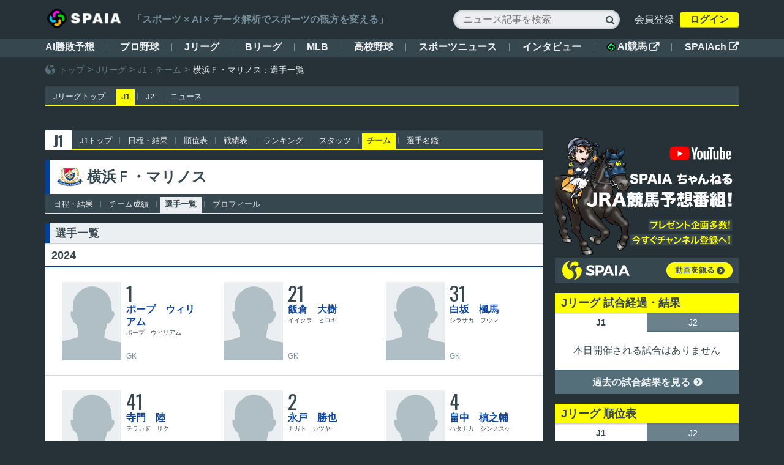

--- FILE ---
content_type: text/html; charset=utf-8
request_url: https://spaia.jp/football/jleague/team/124/players
body_size: 90173
content:
<!DOCTYPE html><html><head><meta charset="utf-8"><meta property="og:title" content="横浜Ｆ・マリノス（J1）の選手一覧【スパイア】"><meta property="og:type" content="website"><meta property="og:description" content="J1：横浜Ｆ・マリノスの選手一覧です。選手画像や背番号、ポジション（GK・DF・MF・FW）を掲載しています。Jリーグの選手情報ならスポーツデータ予想解析メディア【SPAIA】で。"><meta property="og:url" content="https://spaia.jp/football/jleague/team/124/players"><meta property="og:image" content="https://gs-files.spaia.jp/images/ogp/spaia-ogp-football-jleague.png"><meta property="og:site_name" content="SPAIA"><meta property="fb:admins" content="319120958277160"><meta name="twitter:site" content="@Glad_Cube"><meta meta name="twitter:card" content="summary_large_image"><meta name="twitter:creator" content="@Glad_Cube"><meta name="twitter:description" content="J1：横浜Ｆ・マリノスの選手一覧です。選手画像や背番号、ポジション（GK・DF・MF・FW）を掲載しています。Jリーグの選手情報ならスポーツデータ予想解析メディア【SPAIA】で。"><script>(function(w,d,s,l,i){w[l]=w[l]||[];w[l].push({'gtm.start':
new Date().getTime(),event:'gtm.js'});var f=d.getElementsByTagName(s)[0],
j=d.createElement(s),dl=l!='dataLayer'?'&l='+l:'';j.async=true;j.src=
'https://www.googletagmanager.com/gtm.js?id='+i+dl;f.parentNode.insertBefore(j,f);
})(window,document,'script','dataLayer','GTM-WQKV9SJ');
</script><script src="/js/lib/jquery.min.js" type="text/javascript"></script><script src="/js/lib/prelude-browser-min.js" type="text/javascript"></script><script src="/js/lib/underscore-min.js" type="text/javascript"></script><link href="https://maxcdn.bootstrapcdn.com/font-awesome/4.7.0/css/font-awesome.min.css" rel="stylesheet" type="text/css"><link href="https://fonts.googleapis.com/css?family=Oswald:400,700,300" rel="stylesheet" type="text/css"><link href="//gs-files.spaia.jp/images/favicon/favic_spaia.ico" rel="icon" type="image/vnd.microsoft.icon"><script src="https://gs-files.spaia.jp/js/vue.min.js"></script><script src="/article/vue/pc/header_user.bundle.js?v=v1.0.23" defer></script><script src="/article/vue/pc/user_mixin.bundle.js?v=v1.0.23"></script><style>* {
  box-sizing: border-box;
  margin: 0;
  padding: 0;
}
li {
  list-style-type: none;
}
a {
  text-decoration: none;
  cursor: pointer;
}
a * {
  text-decoration: none;
}
a:hover {
  text-decoration: underline;
}
a:hover * {
  text-decoration: underline;
}
table {
  border-collapse: collapse;
  border-spacing: 0;
}
table th {
  font-weight: normal;
}
body {
  font-family: "Hiragino Kaku Gothic Pro", Meiryo, Osaka, "MS PGothic", sans-serif;
  font-size: 16px;
  font-feature-settings: "palt";
  -webkit-font-smoothing: antialiased;
  -moz-osx-font-smoothing: grayscale;
  color: #37474f;
  background: #263238;
  min-width: 1212px;
}
body >* {
  margin: auto;
}
body >header {
  width: 100%;
}
body >footer {
  width: 100%;
  position: relative;
}
.container {
  width: 1132px;
}
.container > .header {
  margin-bottom: 24px;
}
.container > .header > .breadcrumbs {
  margin-bottom: 6px;
}
.container > .main {
  margin-bottom: 40px;
  width: 100%;
}
.container > .footer {
  clear: both;
  padding: 1px 0 4px;
  border-top: 1px solid #37474f;
  border-bottom: 1px solid #37474f;
}
.container.container-1column {
  margin: 0 auto;
}
.container.container-2column {
  margin: 0 auto;
}
.container.container-2column > .main {
  float: left;
  margin-bottom: 40px;
  width: 812px;
}
.container.container-2column > .side {
  float: right;
  margin-bottom: 40px;
  width: 300px;
}
.container.container-2column > .side > * {
  margin-bottom: 16px;
}
.container:after {
  content: "";
  display: block;
  clear: both;
}
.tool-tip {
  display: none;
  position: absolute;
  width: 224px;
  background-color: #fff;
  box-shadow: 0 3px 6px 0 rgba(38,49,56,0.5);
  border-radius: 8px;
  z-index: 10;
  font-size: 16px;
  line-height: 1.5;
  color: #37474f;
  padding: 16px;
}
.tool-tip >span.caption {
  font-weight: bold;
}
.tool-tip >span.content {
  padding-left: 10px;
}
.body .striped-list > *:nth-child(even) {
  background-color: #eceff1;
}
.u-mb-0 {
  margin-bottom: 0 !important;
}
.u-mb-8 {
  margin-bottom: 8px !important;
}
.u-mb-16 {
  margin-bottom: 16px !important;
}
.u-mb-24 {
  margin-bottom: 24px !important;
}
.u-mb-32 {
  margin-bottom: 32px !important;
}
.u-mb-40 {
  margin-bottom: 40px !important;
}
.u-mb-48 {
  margin-bottom: 48px !important;
}
.u-mb-56 {
  margin-bottom: 56px !important;
}
.u-mb-64 {
  margin-bottom: 64px !important;
}
</style><script>// Generated by LiveScript 1.5.0
(function(){
  import$(window, require('prelude-ls'));
  if (!Array.prototype.find) {
    Array.prototype.find = function(it){
      return find(it)(
      this);
    };
  }
  if (!Array.prototype.includes) {
    Array.prototype.includes = function(it){
      var this$ = this;
      return any((function(it){
        return it === it;
      }))(
      this);
    };
  }
  (function(){
    $(document).on('mouseenter', '.tool-tip-info', function(){
      var text, ref$, top, left;
      text = $(this).attr('tool-title');
      ref$ = $(this).offset(), top = ref$.top, left = ref$.left;
      left = left - 202;
      return $(".tool-tip").empty().css({
        top: top - $('.tool-tip').height() - 105,
        left: 0 < left ? left : 0,
        display: 'block'
      }).append(text);
    });
    $(document).on('mouseout', '.tool-tip-info', function(){
      return $('.tool-tip').css({
        display: "none"
      });
    });
    return $(document).on('click', 'a[href="/column?slug=jleague"]', function(){
      location.href = 'https://spaia.jp/column/soccer/jleague';
      return false;
    });
  })();
  function import$(obj, src){
    var own = {}.hasOwnProperty;
    for (var key in src) if (own.call(src, key)) obj[key] = src[key];
    return obj;
  }
}).call(this);
</script><script async src="https://pagead2.googlesyndication.com/pagead/js/adsbygoogle.js?client=ca-pub-3138688725113569" crossorigin="anonymous"></script><title>横浜Ｆ・マリノス（J1）の選手一覧【スパイア】</title><meta content="J1,横浜Ｆ・マリノス,選手" name="keywords"><meta content="J1：横浜Ｆ・マリノスの選手一覧です。選手画像や背番号、ポジション（GK・DF・MF・FW）を掲載しています。Jリーグの選手情報ならスポーツデータ予想解析メディア【SPAIA】で。" name="description"><meta name="google-site-verification" content="2R7z9QDdWwALNtE17_V4rxj-Rdv76xe4UCRk4ZUFc98"><meta name="google-site-verification" content="570wWVFdpTb6MFUk3HHd-Bmkmcmbv0kFMwBb3Hg-bXI"><link rel="canonical" href="https://spaia.jp/football/jleague/j1/players?team_id=124"><script async src="//pagead2.googlesyndication.com/pagead/js/adsbygoogle.js"></script><script>(adsbygoogle = window.adsbygoogle || []).push({
  google_ad_client: "ca-pub-3138688725113569",
  enable_page_level_ads: true
});</script><!-- FLUX head -->
<script async="async" src="https://flux-cdn.com/client/1000110/spaia_1278.min.js"></script>
<script type="text/javascript">
  window.pbjs = window.pbjs || {que: []};
</script>
<!-- /FLUX head -->

<!-- DFP head -->
<script async='async' src='https://securepubads.g.doubleclick.net/tag/js/gpt.js'></script>
<script type="text/javascript">
  window.googletag = window.googletag || {cmd: []};
</script>
<!-- /DFP head -->

<!-- Define callback function -->
<script type="text/javascript">
  window.fluxtag = {
    readyBids: {
      prebid: false,
      amazon: false,
      google: false
    },
    failSafeTimeout: 3e3, 
    isFn: function isFn(object) {
      var _t = 'Function';
      var toString = Object.prototype.toString;
      return toString.call(object) === '[object ' + _t + ']';
    },
    launchAdServer: function() {
      if (!fluxtag.readyBids.prebid || !fluxtag.readyBids.amazon) {
        return;
      }
      fluxtag.requestAdServer();
    },
    requestAdServer: function() {
      if (!fluxtag.readyBids.google) {
        fluxtag.readyBids.google = true;
        googletag.cmd.push(function () {
          if (!!(pbjs.setTargetingForGPTAsync) && fluxtag.isFn(pbjs.setTargetingForGPTAsync)) {
            pbjs.que.push(function () {
              pbjs.setTargetingForGPTAsync();
            });
          }
          googletag.pubads().refresh();
        });
      }
    }
  };
</script>
<!-- /Define callback function -->

<!-- DFP callback function -->
<script type="text/javascript">
  setTimeout(function() {
    fluxtag.requestAdServer();
  }, fluxtag.failSafeTimeout);
</script>
<!-- /DFP callback function -->

<!-- APS head -->
<script type='text/javascript'>
  ! function (a9, a, p, s, t, A, g) {
    if (a[a9]) return;

    function q(c, r) {
      a[a9]._Q.push([c, r])
    }
    a[a9] = {
      init: function () {
        q("i", arguments)
      },
      fetchBids: function () {
        q("f", arguments)
      },
      setDisplayBids: function () {},
      targetingKeys: function () {
        return []
      },
      _Q: []
    };
    A = p.createElement(s);
    A.async = !0;
    A.src = t;
    g = p.getElementsByTagName(s)[0];
    g.parentNode.insertBefore(A, g)
  }("apstag", window, document, "script", "//c.amazon-adsystem.com/aax2/apstag.js");
  apstag.init({
    pubID: '6beb484a-4d36-4d32-a872-ddec14e5f2f0', 
    adServer: 'googletag',
    bidTimeout: 1e3,
        schain: {
        complete: 1,
        ver: '1.0',
            nodes: [
                {
                  asi: 'datatailor.co.jp',
                  sid: '11',
                  hp: '1',
                }
            ]} 
  });
  apstag.fetchBids({
    slots: [{
      slotID: 'div-gpt-ad-pc_header_1stbanner',
      slotName: '/21714719380/spaia_pc_header_1stbanner_all_4d1001',
      sizes: [[728, 90]]
   },
   {
      slotID: 'div-gpt-ad-pc_column_1strec',
      slotName: '/21714719380/spaia_pc_column_1strec_all_4d1011',
      sizes: [[300, 600], [300, 250]]
   },
   {
      slotID: 'div-gpt-ad-pc_column_2ndrec',
      slotName: '/21714719380/spaia_pc_column_2ndrec_all_4d1012',
      sizes: [[300, 600], [300, 250]]
   },
   {
      slotID: 'div-gpt-ad-pc_column_3rdrec',
      slotName: '/21714719380/spaia_pc_column_3rdrec_all_4d1013',
      sizes: [[300, 600], [300, 250]]
   },
   {
      slotID: 'div-gpt-ad-pc_middleleft_1strec',
      slotName: '/21714719380/spaia_pc_middleleft_1strec_all_4d1002',
      sizes: [[336, 280], [300, 250]]
   },
   {
      slotID: 'div-gpt-ad-pc_middleright_1strec',
      slotName: '/21714719380/spaia_pc_middleright_1strec_all_4d1003',
      sizes: [[336, 280], [300, 250]]
   },
   {
      slotID: 'div-gpt-ad-pc_middleleft_2ndrec',
      slotName: '/21714719380/spaia_pc_middleleft_2ndrec_all_4d1004',
      sizes: [[336, 280], [300, 250]]
   },
   {
      slotID: 'div-gpt-ad-pc_middleright_2ndrec',
      slotName: '/21714719380/spaia_pc_middleright_2ndrec_all_4d1005',
      sizes: [[336, 280], [300, 250]]
   },
   {
      slotID: 'div-gpt-ad-pc_inread_1strec',
      slotName: '/21714719380/spaia_pc_inread_1strec_all_4d1093',
      sizes: [[336, 280], [300, 250]]
   },
   {
      slotID: 'div-gpt-ad-pc_inread_2ndrec',
      slotName: '/21714719380/spaia_pc_inread_2ndrec_all_4d1094',
      sizes: [[336, 280], [300, 250]]
   },
   {
      slotID: 'div-gpt-ad-pc_inread_3rdrec',
      slotName: '/21714719380/spaia_pc_inread_3rdrec_all_4d1095',
      sizes: [[336, 280], [300, 250]]
   },
   {
      slotID: 'div-gpt-ad-pc_inread_4threc',
      slotName: '/21714719380/spaia_pc_inread_4threc_all_4d1096',
      sizes: [[336, 280], [300, 250]]
   },
   {
      slotID: 'div-gpt-ad-pc_inread_5threc',
      slotName: '/21714719380/spaia_pc_inread_5threc_all_4d1097',
      sizes: [[336, 280], [300, 250]]
   },
   {
      slotID: 'div-gpt-ad-pc_inread_6threc',
      slotName: '/21714719380/spaia_pc_inread_6threc_all_4d1098',
      sizes: [[336, 280], [300, 250]]
   },
   {
      slotID: 'div-gpt-ad-pc_footer_overlay',
      slotName: '/21714719380/spaia_pc_footer_overlay_all_4d1092',
      sizes: [[970, 90], [728, 90]]
   }]
   }, function (bids) {
    googletag.cmd.push(function () {
      apstag.setDisplayBids();
      fluxtag.readyBids.amazon = true;
      fluxtag.launchAdServer();
    });
  });
</script>
<!-- /APS head -->

<!-- DFP Ad Unit -->
<script type="text/javascript">
  googletag.cmd.push(function () {
    googletag.defineSlot('/21714719380/spaia_pc_header_1stbanner_all_4d1001', [[728, 90], [1, 1]], 'div-gpt-ad-pc_header_1stbanner').addService(googletag.pubads());
    googletag.defineSlot('/21714719380/spaia_pc_column_1strec_all_4d1011', [[300, 600], [300, 250], [1, 1]], 'div-gpt-ad-pc_column_1strec').addService(googletag.pubads());
    googletag.defineSlot('/21714719380/spaia_pc_column_2ndrec_all_4d1012', [[300, 600], [300, 250], [1, 1]], 'div-gpt-ad-pc_column_2ndrec').addService(googletag.pubads());
    googletag.defineSlot('/21714719380/spaia_pc_column_3rdrec_all_4d1013', [[300, 600], [300, 250], [1, 1]], 'div-gpt-ad-pc_column_3rdrec').addService(googletag.pubads());
    googletag.defineSlot('/21714719380/spaia_pc_middleleft_1strec_all_4d1002', [[336, 280], [300, 250], [1, 1]], 'div-gpt-ad-pc_middleleft_1strec').addService(googletag.pubads());
    googletag.defineSlot('/21714719380/spaia_pc_middleright_1strec_all_4d1003', [[336, 280], [300, 250], [1, 1]], 'div-gpt-ad-pc_middleright_1strec').addService(googletag.pubads());
    googletag.defineSlot('/21714719380/spaia_pc_middleleft_2ndrec_all_4d1004', [[336, 280], [300, 250], [1, 1]], 'div-gpt-ad-pc_middleleft_2ndrec').addService(googletag.pubads());
    googletag.defineSlot('/21714719380/spaia_pc_middleright_2ndrec_all_4d1005', [[336, 280], [300, 250], [1, 1]], 'div-gpt-ad-pc_middleright_2ndrec').addService(googletag.pubads());
    googletag.defineSlot('/21714719380/spaia_pc_inread_1strec_all_4d1093', [[336, 280], [300, 250], [1, 1]], 'div-gpt-ad-pc_inread_1strec').addService(googletag.pubads());
    googletag.defineSlot('/21714719380/spaia_pc_inread_2ndrec_all_4d1094', [[336, 280], [300, 250], [1, 1]], 'div-gpt-ad-pc_inread_2ndrec').addService(googletag.pubads());
    googletag.defineSlot('/21714719380/spaia_pc_inread_3rdrec_all_4d1095', [[336, 280], [300, 250], [1, 1]], 'div-gpt-ad-pc_inread_3rdrec').addService(googletag.pubads());
    googletag.defineSlot('/21714719380/spaia_pc_inread_4threc_all_4d1096', [[336, 280], [300, 250], [1, 1]], 'div-gpt-ad-pc_inread_4threc').addService(googletag.pubads());
    googletag.defineSlot('/21714719380/spaia_pc_inread_5threc_all_4d1097', [[336, 280], [300, 250], [1, 1]], 'div-gpt-ad-pc_inread_5threc').addService(googletag.pubads());
    googletag.defineSlot('/21714719380/spaia_pc_inread_6threc_all_4d1098', [[336, 280], [300, 250], [1, 1]], 'div-gpt-ad-pc_inread_6threc').addService(googletag.pubads());
    googletag.defineSlot('/21714719380/spaia_pc_footer_overlay_all_4d1092', [[970, 90], [728, 90], [1, 1]], 'div-gpt-ad-pc_footer_overlay').addService(googletag.pubads());
    googletag.pubads().setTargeting("env","live");
    googletag.pubads().collapseEmptyDivs();
    googletag.pubads().disableInitialLoad();
    googletag.pubads().enableSingleRequest();
    googletag.enableServices();
    if (!!(window.pbFlux) && !!(window.pbFlux.prebidBidder) && fluxtag.isFn(window.pbFlux.prebidBidder)) {
      pbjs.que.push(function () {
        window.pbFlux.prebidBidder();
      });
    } else {
      fluxtag.readyBids.prebid = true;
      fluxtag.launchAdServer();
    }
  });
</script>
<!-- /DFP Ad Unit -->

<!-- popInHead -->
<script type="text/javascript">
  (function() {
    var pa = document.createElement('script');
    pa.type = 'text/javascript';
    pa.charset = "utf-8";
    pa.async = true;
    pa.src = window.location.protocol + "//api.popin.cc/searchbox/spaia_targeting.js";
    var s = document.getElementsByTagName('script')[0];
    s.parentNode.insertBefore(pa, s);
  })();
</script>
<!-- popInHead -->
</head><body><script>var sptrk=function(){var o="https://sp-trk.com/",t="__spd",e=(new Date).getTime();window[t]||(window[t]={init:!1});var c=window[t];c.d||(c.d=[]);var s=c.d;function v(t){var i=document.createElement("script");i.async=!0,i.src=t,document.head.appendChild(i)}c.init||v(o+"u");var u=/^([a-z0-9]{8})-([a-z0-9]{2})$/;return function(){var t=arguments;if(s.push(t),"config"==t[0]&&!c.init&&!c.a){c.init=!0;var i=t[1],n=i.match(u),a=n[1],r=n[2];if(!a||!r)throw"invalid id: "+i;var d=Math.random().toString(36).substring(2,15);v(o+"t/"+a+"?"+("a="+e+"&o="+d))}}}();
sptrk('config', '7ujgu5t2-01', {
__oncomplete: function(data) {
if (data && typeof data.s === "number" && data.s >= 0.1) {
googletag.pubads().setTargeting("ivt", "bot");
}
}
});</script><!-- spaia_pc_ex_interstitial_all_4d1095 -->
<!-- <script src="//cdn.gmossp-sp.jp/ads/loader.js?space_id=g938211" charset="utf-8" language="JavaScript"></script>
<script language='javascript'>
    gmossp_forsp.ad('g938211');
</script> -->
<!-- /spaia_pc_ex_interstitial_all_4d1095 -->
<noscript><iframe src="https://www.googletagmanager.com/ns.html?id=GTM-WQKV9SJ" height="0" width="0" style="display:none;visibility:hidden"></iframe></noscript><header><div class="header-bar"><style>.header-bar {
  color: #eceff1;
  background-color: #37474f;
}
.header-bar .header_top {
  background-color: #263238;
}
.header-bar .header_top .top {
  display: flex;
  justify-content: space-between;
  align-items: center;
  margin: auto;
  width: 1132px;
  height: 64px;
  overflow: hidden;
}
.header-bar .header_top .top .header-catch {
  margin-right: auto;
  margin-left: 16px;
}
.header-bar .header_top .top .header-catchcopy {
  color: #78909c;
  font-weight: bold;
}
.header-bar .header_top .top .header-logo {
  width: 125.5px;
}
.header-bar .header_top .top .header-logo img {
  width: 100%;
}
.header-bar .header_top .top .header-rightmenu >* {
  display: inline-block;
  vertical-align: middle;
}
.header-bar .header_top .top .header-rightmenu >.search-box {
  position: relative;
}
.header-bar .header_top .top .header-rightmenu >.search-box input {
  background-color: #eceef1;
  width: 256px;
  height: 32px;
  padding-left: 16px;
  border: none;
  border-radius: 16px;
  box-shadow: inset 0 0 5px 0 rgba(55,71,79,0.5);
  font-size: 16px;
  box-sizing: content-box;
}
.header-bar .header_top .top .header-rightmenu >.search-box input::-webkit-input-placeholder,
.header-bar .header_top .top .header-rightmenu >.search-box input:-ms-input-placeholder,
.header-bar .header_top .top .header-rightmenu >.search-box input::-moz-placeholder,
.header-bar .header_top .top .header-rightmenu >.search-box input::placeholder {
  font-size: 14px;
  color: #b0bec5;
  line-height: 1.3;
}
.header-bar .header_top .top .header-rightmenu >.search-box >.search-icon {
  font-family: "FontAwesome";
  position: absolute;
  top: 4px;
  right: 8px;
  font-size: 16px;
  color: #37474f;
  line-height: 1.5;
}
.header-bar .header_top .top .header-rightmenu >.header-sns-links {
  margin-left: 16px;
}
.header-bar .header_top .top .header-rightmenu >.header-sns-links a {
  display: inline-block;
  font-family: "FontAwesome";
  color: #fff;
  font-size: 24px;
  text-decoration: none;
  width: 34px;
  height: 34px;
  border-radius: 50%;
  text-align: center;
  line-height: 1.5;
}
.header-bar .header_top .top .header-rightmenu >.header-sns-links a.header-facebook {
  background-color: #385486;
  margin-right: 8px;
}
.header-bar .header_top .top .header-rightmenu >.header-sns-links a.header-facebook:hover {
  background-color: #486496;
}
.header-bar .header_top .top .header-rightmenu >.header-sns-links a.header-twitter {
  background-color: #1da1f2;
}
.header-bar .header_top .top .header-rightmenu >.header-sns-links a.header-twitter:hover {
  background-color: #2db1f2;
}
.header-bar >.global-nav-top {
  background-color: #37474f;
  height: 29px;
}
.header-bar >.global-nav-top >.global-nav {
  display: flex;
  justify-content: space-between;
  align-items: center;
  margin: auto;
  width: 1132px;
}
@media screen and (max-width: 1212px) {
  .header-bar >.global-nav-top >.global-nav {
    width: 1212px;
  }
}
.header-bar >.global-nav-top >.global-nav >.global-nav-items {
  display: flex;
  justify-content: space-between;
  width: 100%;
  position: relative;
  margin-top: 2px;
}
.header-bar >.global-nav-top >.global-nav >.global-nav-items >ul {
  display: flex;
  align-items: center;
}
.header-bar >.global-nav-top >.global-nav >.global-nav-items a,
.header-bar >.global-nav-top >.global-nav >.global-nav-items span {
  color: #eceff1;
  font-weight: 600;
  cursor: pointer;
}
.header-bar >.global-nav-top >.global-nav >.global-nav-items a:hover {
  color: #ff0;
}
.header-bar >.global-nav-top >.global-nav >.global-nav-items a:hover .external-link {
  color: #ff0;
}
.header-bar >.global-nav-top >.global-nav >.global-nav-items a .external-link {
  font-family: "FontAwesome";
  content: "f35d";
}
.header-bar >.global-nav-top >.global-nav >.global-nav-items a .spaia-keiba-icon {
  width: 16px;
  height: 16px;
  margin-right: 2px;
}
.header-bar >.global-nav-top >.global-nav >.global-nav-items span.global-categoryarrow {
  font-family: "FontAwesome";
  font-size: 16px;
}
.header-bar >.global-nav-top >.global-nav >.global-nav-items li {
  font-size: 15px;
}
.header-bar >.global-nav-top >.global-nav >.global-nav-items li a {
  display: inline-block;
  font-size: 16px;
}
.header-bar >.global-nav-top >.global-nav >.global-nav-items li.spaia-keiba {
  height: 1.5em;
}
.header-bar >.global-nav-top >.global-nav >.global-nav-items li.spaia-keiba a {
  display: inline-flex;
  align-items: center;
}
.header-bar >.global-nav-top >.global-nav >.global-nav-items .categorys {
  position: relative;
  display: inline-block;
}
.header-bar >.global-nav-top >.global-nav >.global-nav-items .categorys .categorys_block {
  display: flex;
}
.header-bar >.global-nav-top >.global-nav >.global-nav-items .categorys .categorys_block >li:not(:last-child) {
  margin-right: 28px;
}
.header-bar >.global-nav-top >.global-nav >.global-nav-items .categorys .categorys_block .up_category {
  margin-bottom: 5px;
}
.header-bar >.global-nav-top >.global-nav >.global-nav-items .categorys .categorys_block .up_category.dropdown_categoryitem,
.header-bar >.global-nav-top >.global-nav >.global-nav-items .categorys .categorys_block .down_category.dropdown_categoryitem {
  position: relative;
}
.header-bar >.global-nav-top >.global-nav >.global-nav-items .categorys .categorys_block .up_category.dropdown_categoryitem:hover span.dropdown_categoryopen,
.header-bar >.global-nav-top >.global-nav >.global-nav-items .categorys .categorys_block .down_category.dropdown_categoryitem:hover span.dropdown_categoryopen {
  color: #ff0;
  text-decoration: underline;
}
.header-bar >.global-nav-top >.global-nav >.global-nav-items .categorys .categorys_block .category_menu {
  width: 100%;
  position: absolute;
  width: 484px;
  height: 400px;
  box-shadow: 0 1px 8px 0 rgba(0,0,0,0.2);
  background-color: #fff;
  border-radius: 3px;
  z-index: 4;
}
.header-bar >.global-nav-top >.global-nav >.global-nav-items .categorys .categorys_block .category_menu:before {
  content: '';
  position: absolute;
  left: 43px;
  top: -10px;
  display: block;
  width: 0;
  height: 0;
  border-right: 10px solid transparent;
  border-bottom: 10px solid #fff;
  border-left: 10px solid transparent;
}
.header-bar >.global-nav-top >.global-nav >.global-nav-items .categorys .categorys_block .category_menu.category_menu_hidden {
  display: none;
}
.header-bar >.global-nav-top >.global-nav >.global-nav-items .categorys .categorys_block .category_menu.npb_menu {
  top: 32px;
  left: -24px;
  width: 628px;
  height: 302px;
}
.header-bar >.global-nav-top >.global-nav >.global-nav-items .categorys .categorys_block .category_menu.jleague_menu,
.header-bar >.global-nav-top >.global-nav >.global-nav-items .categorys .categorys_block .category_menu.bleague_menu {
  width: 700px;
  height: 347px;
  top: 30px;
  left: -30px;
}
.header-bar >.global-nav-top >.global-nav >.global-nav-items .categorys .categorys_block .category_menu.bleague_menu {
  height: 400px;
}
.header-bar >.global-nav-top >.global-nav >.global-nav-items .categorys .categorys_block .category_menu.others_menu {
  width: 410px;
  height: 219px;
  top: 33px;
  left: -22px;
}
.header-bar >.global-nav-top >.global-nav >.global-nav-items .categorys .categorys_block .category_menu.student_menu {
  width: 200px;
  height: 306px;
  top: 30px;
  left: -22px;
}
.header-bar >.global-nav-top >.global-nav >.global-nav-items .categorys .categorys_block .category_menu .local_list,
.header-bar >.global-nav-top >.global-nav >.global-nav-items .categorys .categorys_block .category_menu .local_list_detail,
.header-bar >.global-nav-top >.global-nav >.global-nav-items .categorys .categorys_block .category_menu .teams_list,
.header-bar >.global-nav-top >.global-nav >.global-nav-items .categorys .categorys_block .category_menu .others_list,
.header-bar >.global-nav-top >.global-nav >.global-nav-items .categorys .categorys_block .category_menu .student_list {
  height: 100%;
  display: inline-block;
  vertical-align: top;
}
.header-bar >.global-nav-top >.global-nav >.global-nav-items .categorys .categorys_block .category_menu .local_list a,
.header-bar >.global-nav-top >.global-nav >.global-nav-items .categorys .categorys_block .category_menu .local_list_detail a,
.header-bar >.global-nav-top >.global-nav >.global-nav-items .categorys .categorys_block .category_menu .teams_list a,
.header-bar >.global-nav-top >.global-nav >.global-nav-items .categorys .categorys_block .category_menu .others_list a,
.header-bar >.global-nav-top >.global-nav >.global-nav-items .categorys .categorys_block .category_menu .student_list a,
.header-bar >.global-nav-top >.global-nav >.global-nav-items .categorys .categorys_block .category_menu .local_list span,
.header-bar >.global-nav-top >.global-nav >.global-nav-items .categorys .categorys_block .category_menu .local_list_detail span,
.header-bar >.global-nav-top >.global-nav >.global-nav-items .categorys .categorys_block .category_menu .teams_list span,
.header-bar >.global-nav-top >.global-nav >.global-nav-items .categorys .categorys_block .category_menu .others_list span,
.header-bar >.global-nav-top >.global-nav >.global-nav-items .categorys .categorys_block .category_menu .student_list span {
  color: #37474f;
  font-weight: normal;
  text-decoration: none;
  font-size: 14px;
}
.header-bar >.global-nav-top >.global-nav >.global-nav-items .categorys .categorys_block .category_menu .local_list,
.header-bar >.global-nav-top >.global-nav >.global-nav-items .categorys .categorys_block .category_menu .local_list_detail {
  border-right: 1px solid #eceff1;
}
.header-bar >.global-nav-top >.global-nav >.global-nav-items .categorys .categorys_block .category_menu .local_list ul,
.header-bar >.global-nav-top >.global-nav >.global-nav-items .categorys .categorys_block .category_menu .local_list_detail ul {
  padding-top: 18px;
}
.header-bar >.global-nav-top >.global-nav >.global-nav-items .categorys .categorys_block .category_menu .local_list ul li,
.header-bar >.global-nav-top >.global-nav >.global-nav-items .categorys .categorys_block .category_menu .local_list_detail ul li {
  line-height: 2.1;
}
.header-bar >.global-nav-top >.global-nav >.global-nav-items .categorys .categorys_block .category_menu .local_list ul li:hover,
.header-bar >.global-nav-top >.global-nav >.global-nav-items .categorys .categorys_block .category_menu .local_list_detail ul li:hover {
  background-color: #ff0;
}
.header-bar >.global-nav-top >.global-nav >.global-nav-items .categorys .categorys_block .category_menu .local_list ul li:hover >a,
.header-bar >.global-nav-top >.global-nav >.global-nav-items .categorys .categorys_block .category_menu .local_list_detail ul li:hover >a,
.header-bar >.global-nav-top >.global-nav >.global-nav-items .categorys .categorys_block .category_menu .local_list ul li:hover >span,
.header-bar >.global-nav-top >.global-nav >.global-nav-items .categorys .categorys_block .category_menu .local_list_detail ul li:hover >span {
  font-weight: 600;
}
.header-bar >.global-nav-top >.global-nav >.global-nav-items .categorys .categorys_block .category_menu .local_list ul li.jleague_background:active,
.header-bar >.global-nav-top >.global-nav >.global-nav-items .categorys .categorys_block .category_menu .local_list_detail ul li.jleague_background:active,
.header-bar >.global-nav-top >.global-nav >.global-nav-items .categorys .categorys_block .category_menu .local_list ul li.bleague_background:active,
.header-bar >.global-nav-top >.global-nav >.global-nav-items .categorys .categorys_block .category_menu .local_list_detail ul li.bleague_background:active,
.header-bar >.global-nav-top >.global-nav >.global-nav-items .categorys .categorys_block .category_menu .local_list ul li.jleague_background.js_open,
.header-bar >.global-nav-top >.global-nav >.global-nav-items .categorys .categorys_block .category_menu .local_list_detail ul li.jleague_background.js_open,
.header-bar >.global-nav-top >.global-nav >.global-nav-items .categorys .categorys_block .category_menu .local_list ul li.bleague_background.js_open,
.header-bar >.global-nav-top >.global-nav >.global-nav-items .categorys .categorys_block .category_menu .local_list_detail ul li.bleague_background.js_open {
  background-color: #ff0;
}
.header-bar >.global-nav-top >.global-nav >.global-nav-items .categorys .categorys_block .category_menu .local_list ul li a,
.header-bar >.global-nav-top >.global-nav >.global-nav-items .categorys .categorys_block .category_menu .local_list_detail ul li a,
.header-bar >.global-nav-top >.global-nav >.global-nav-items .categorys .categorys_block .category_menu .local_list ul li span,
.header-bar >.global-nav-top >.global-nav >.global-nav-items .categorys .categorys_block .category_menu .local_list_detail ul li span {
  display: block;
  width: 100%;
  padding: 0 16px 0 20px;
}
.header-bar >.global-nav-top >.global-nav >.global-nav-items .categorys .categorys_block .category_menu .local_list.baseball_title {
  width: 16%;
  background-color: #eceff1;
  display: flex;
  justify-content: center;
  align-items: center;
}
.header-bar >.global-nav-top >.global-nav >.global-nav-items .categorys .categorys_block .category_menu .local_list.baseball_title >.local_top {
  color: #1565c0;
  font-weight: bold;
}
.header-bar >.global-nav-top >.global-nav >.global-nav-items .categorys .categorys_block .category_menu .local_list.baseball_title >.local_top:hover {
  text-decoration: underline;
}
.header-bar >.global-nav-top >.global-nav >.global-nav-items .categorys .categorys_block .category_menu .local_list.local_list_npb {
  width: 46%;
  display: flex;
}
.header-bar >.global-nav-top >.global-nav >.global-nav-items .categorys .categorys_block .category_menu .local_list ul,
.header-bar >.global-nav-top >.global-nav >.global-nav-items .categorys .categorys_block .category_menu .local_list li,
.header-bar >.global-nav-top >.global-nav >.global-nav-items .categorys .categorys_block .category_menu .local_list a {
  font-size: 14px;
  font-weight: 400;
  color: #546e7a;
}
.header-bar >.global-nav-top >.global-nav >.global-nav-items .categorys .categorys_block .category_menu .local_list.local_list_jleague,
.header-bar >.global-nav-top >.global-nav >.global-nav-items .categorys .categorys_block .category_menu .local_list.local_list_bleague {
  width: 20%;
}
.header-bar >.global-nav-top >.global-nav >.global-nav-items .categorys .categorys_block .category_menu .local_list_detail {
  padding-top: 29px;
}
.header-bar >.global-nav-top >.global-nav >.global-nav-items .categorys .categorys_block .category_menu .local_list_detail.local_list_detail_jleague,
.header-bar >.global-nav-top >.global-nav >.global-nav-items .categorys .categorys_block .category_menu .local_list_detail.local_list_detail_bleague {
  width: 16%;
}
.header-bar >.global-nav-top >.global-nav >.global-nav-items .categorys .categorys_block .category_menu .local_list_detail .j2_detail,
.header-bar >.global-nav-top >.global-nav >.global-nav-items .categorys .categorys_block .category_menu .local_list_detail .b2_detail {
  display: none;
}
.header-bar >.global-nav-top >.global-nav >.global-nav-items .categorys .categorys_block .category_menu .teams_list ul {
  display: inline-block;
  vertical-align: top;
}
.header-bar >.global-nav-top >.global-nav >.global-nav-items .categorys .categorys_block .category_menu .teams_list li {
  margin-top: 10px;
}
.header-bar >.global-nav-top >.global-nav >.global-nav-items .categorys .categorys_block .category_menu .teams_list span {
  font-size: 11px;
  font-weight: 400;
  color: #546e7a;
}
.header-bar >.global-nav-top >.global-nav >.global-nav-items .categorys .categorys_block .category_menu .teams_list a {
  display: flex;
  align-items: center;
}
.header-bar >.global-nav-top >.global-nav >.global-nav-items .categorys .categorys_block .category_menu .teams_list a:hover {
  background-color: #ff0;
}
.header-bar >.global-nav-top >.global-nav >.global-nav-items .categorys .categorys_block .category_menu .teams_list a img {
  width: 32px;
  height: 32px;
  margin-right: 6px;
}
.header-bar >.global-nav-top >.global-nav >.global-nav-items .categorys .categorys_block .category_menu .teams_list.teams_list_npb {
  width: 38%;
}
.header-bar >.global-nav-top >.global-nav >.global-nav-items .categorys .categorys_block .category_menu .teams_list.teams_list_npb >.title {
  display: flex;
  justify-content: center;
  align-items: center;
}
.header-bar >.global-nav-top >.global-nav >.global-nav-items .categorys .categorys_block .category_menu .teams_list.teams_list_npb >.title >.central-title {
  display: flex;
  justify-content: center;
  align-items: center;
  width: 120px;
  height: 34px;
  font-size: 12px;
  font-weight: 700;
  color: #fff;
  background-color: #00bfa5;
}
.header-bar >.global-nav-top >.global-nav >.global-nav-items .categorys .categorys_block .category_menu .teams_list.teams_list_npb >.title >.pacific-title {
  display: flex;
  justify-content: center;
  align-items: center;
  width: 120px;
  height: 34px;
  font-size: 12px;
  font-weight: 700;
  color: #fff;
  background-color: #42a5f5;
}
.header-bar >.global-nav-top >.global-nav >.global-nav-items .categorys .categorys_block .category_menu .teams_list.teams_list_npb a {
  padding-left: 16px;
}
.header-bar >.global-nav-top >.global-nav >.global-nav-items .categorys .categorys_block .category_menu .teams_list.teams_list_npb >.central {
  width: 50%;
  border-left: 1px solid #cfd8dc;
  height: 268px;
}
.header-bar >.global-nav-top >.global-nav >.global-nav-items .categorys .categorys_block .category_menu .teams_list.teams_list_npb >.pacific {
  width: 50%;
  border-left: 1px solid #cfd8dc;
  height: 268px;
}
.header-bar >.global-nav-top >.global-nav >.global-nav-items .categorys .categorys_block .category_menu .teams_list.teams_list_jleague,
.header-bar >.global-nav-top >.global-nav >.global-nav-items .categorys .categorys_block .category_menu .teams_list.teams_list_bleague {
  width: 64%;
}
.header-bar >.global-nav-top >.global-nav >.global-nav-items .categorys .categorys_block .category_menu .teams_list .j1_teams ul,
.header-bar >.global-nav-top >.global-nav >.global-nav-items .categorys .categorys_block .category_menu .teams_list .j2_teams ul,
.header-bar >.global-nav-top >.global-nav >.global-nav-items .categorys .categorys_block .category_menu .teams_list .b1_teams ul,
.header-bar >.global-nav-top >.global-nav >.global-nav-items .categorys .categorys_block .category_menu .teams_list .b2_teams ul {
  width: 100%;
  list-style-type: none;
}
.header-bar >.global-nav-top >.global-nav >.global-nav-items .categorys .categorys_block .category_menu .teams_list .j1_teams li,
.header-bar >.global-nav-top >.global-nav >.global-nav-items .categorys .categorys_block .category_menu .teams_list .j2_teams li,
.header-bar >.global-nav-top >.global-nav >.global-nav-items .categorys .categorys_block .category_menu .teams_list .b1_teams li,
.header-bar >.global-nav-top >.global-nav >.global-nav-items .categorys .categorys_block .category_menu .teams_list .b2_teams li {
  display: inline-block;
  margin: 7px 0;
  width: calc(100% / 4);
}
.header-bar >.global-nav-top >.global-nav >.global-nav-items .categorys .categorys_block .category_menu .teams_list .j2_teams,
.header-bar >.global-nav-top >.global-nav >.global-nav-items .categorys .categorys_block .category_menu .teams_list .b2_teams {
  display: none;
}
.header-bar >.global-nav-top >.global-nav >.global-nav-items .categorys .categorys_block .category_menu .teams_list .b1_teams,
.header-bar >.global-nav-top >.global-nav >.global-nav-items .categorys .categorys_block .category_menu .teams_list .b2_teams {
  margin-left: 10px;
}
.header-bar >.global-nav-top >.global-nav >.global-nav-items .categorys .categorys_block .category_menu .teams_list .b1_teams a img,
.header-bar >.global-nav-top >.global-nav >.global-nav-items .categorys .categorys_block .category_menu .teams_list .b2_teams a img {
  margin-right: 2px;
}
.header-bar >.global-nav-top >.global-nav >.global-nav-items .categorys .categorys_block .category_menu .teams_list .b1_teams a .small,
.header-bar >.global-nav-top >.global-nav >.global-nav-items .categorys .categorys_block .category_menu .teams_list .b2_teams a .small {
  font-size: 13px;
}
.header-bar >.global-nav-top >.global-nav >.global-nav-items .categorys .categorys_block .category_menu .others_list {
  width: 33%;
  border-right: 1px solid #eceff1;
  padding: 18px 0 0 16px;
}
.header-bar >.global-nav-top >.global-nav >.global-nav-items .categorys .categorys_block .category_menu .others_list:last-child {
  border-right: none;
}
.header-bar >.global-nav-top >.global-nav >.global-nav-items .categorys .categorys_block .category_menu .others_list >li {
  line-height: 2;
}
.header-bar >.global-nav-top >.global-nav >.global-nav-items .categorys .categorys_block .category_menu .others_list >li >a:hover {
  color: #2979ff;
  text-decoration: underline;
}
.header-bar >.global-nav-top >.global-nav >.global-nav-items .categorys .categorys_block .category_menu .student_list {
  width: 100%;
  padding: 18px 0 0 16px;
}
.header-bar >.global-nav-top >.global-nav >.global-nav-items .categorys .categorys_block .category_menu .student_list >li {
  line-height: 2;
}
.header-bar >.global-nav-top >.global-nav >.global-nav-items .categorys .categorys_block .category_menu .student_list >li >a:hover {
  color: #2979ff;
  text-decoration: underline;
}
.header-bar >.global-nav-top >.global-nav >.global-nav-items .liner {
  display: inline-block;
  width: 1px;
  background-color: #78909c;
  height: 13px;
  margin-left: 20px;
}
</style><style>* {
  box-sizing: border-box;
  margin: 0;
  padding: 0;
}
li {
  list-style-type: none;
}
a {
  text-decoration: none;
  cursor: pointer;
}
a * {
  text-decoration: none;
}
a:hover {
  text-decoration: underline;
}
a:hover * {
  text-decoration: underline;
}
table {
  border-collapse: collapse;
  border-spacing: 0;
}
table th {
  font-weight: normal;
}
</style><script>$(function(){
    $('.npb_categoryitem').on('mouseenter', function(){
      return $('.npb_menu').css('display', 'flex');
    });
    $('.npb_categoryitem').on('mouseleave', function(event){
      return $('.npb_menu').hide();
    });
    $('.student_categoryitem').on('mouseenter', function(){
      return $('.student_menu').show();
    });
    $('.student_categoryitem').on('mouseleave', function(event){
      return $('.student_menu').hide();
    });
    $('.others_categoryitem').on('mouseenter', function(){
      return $('.others_menu').show();
    });
    $('.others_categoryitem').on('mouseleave', function(event){
      return $('.others_menu').hide();
    });
    $('.jleague_categoryitem').on('mouseenter', function(){
      $('.jleague_menu').show();
      $('.js_j2').on('click', function(){
        if ($('.js_j2').not('.js_open')) {
          $('.j2_detail, .j2_teams').show();
          $('.j1_detail, .j1_teams').hide();
          $('.js_j2').addClass('js_open');
          return $('.js_j1').removeClass('js_open');
        }
      });
      return $('.js_j1').on('click', function(){
        if ($('.js_j1').not('.js_open')) {
          $('.j1_detail, .j1_teams').show();
          $('.j2_detail, .j2_teams').hide();
          $('.js_j1').addClass('js_open');
          return $('.js_j2').removeClass('js_open');
        }
      });
    });
    $('.jleague_categoryitem').on('mouseleave', function(event){
      return $('.jleague_menu').hide();
    });
    $('.bleague_categoryitem').on('mouseenter', function(){
      $('.bleague_menu').show();
      $('.js_b2').on('click', function(){
        if ($('.js_b2').not('.js_open')) {
          $('.b2_detail, .b2_teams').show();
          $('.b1_detail, .b1_teams').hide();
          $('.js_b2').addClass('js_open');
          return $('.js_b1').removeClass('js_open');
        }
      });
      return $('.js_b1').on('click', function(){
        if ($('.js_b1').not('.js_open')) {
          $('.b1_detail, .b1_teams').show();
          $('.b2_detail, .b2_teams').hide();
          $('.js_b1').addClass('js_open');
          return $('.js_b2').removeClass('js_open');
        }
      });
    });
    return $('.bleague_categoryitem').on('mouseleave', function(event){
      return $('.bleague_menu').hide();
    });
  });</script><div class="header_top"><div class="top"><div class="header-logo"><a href="/"><img src="//gs-files.spaia.jp/images/logo/logoset_spaia_pageheader.png"/></a></div><div class="header-catch"><p class="header-catchcopy">「スポーツ × AI × データ解析でスポーツの観方を変える」</p></div><div class="header-rightmenu"><form class="search-box" method="GET" action="/search"><input type="text" name="keyword" placeholder="ニュース記事を検索"/><span class="search-icon">&#xf002;</span></form></div><div id="header_user"></div></div></div><div class="global-nav-top"><div class="global-nav"><div class="global-nav-items"><!--ai yosou--><ul><div class="categorys"><li><a href="/predictions/npb">AI勝敗予想</a></li></div><div class="liner"></div></ul><!-- pro yakyu--><ul><div class="categorys"><div class="categorys_block"><li><div class="dropdown_categoryitem npb_categoryitem"><a href="/baseball/npb">プロ野球</a><div class="category_menu npb_menu category_menu_hidden npb_categoryitem_hide"><div class="local_list baseball_title"> <a class="local_top" href="/baseball/npb">プロ野球</a></div><div class="local_list local_list_npb"><ul><li><a href="/baseball/npb">プロ野球トップ</a></li><li><a href="/predictions/npb">AI勝敗予想</a></li><li><a href="/baseball/npb/schedule">日程・結果</a></li><li><a href="/baseball/npb/ranks">順位表</a></li><li><a href="/baseball/npb/stats_player/">個人成績</a></li><li><a href="/baseball/npb/stats_team/detail_batter/#c1p0">チーム成績</a></li><li><a href="/baseball/npb/sabermetrics/player/">セイバーメトリクス</a></li><li><a href="/baseball/npb/teams">チーム</a></li><li><a href="/baseball/npb/players">選手名鑑</a></li></ul><ul><li><a href="/baseball/npb/rank_prediction">AI順位予想</a></li><li><a href="/baseball/npb/draft/">ドラフト</a></li><li><a href="/column/baseball/npb/">ニュース</a></li><li><a href="/glossary/baseball/">用語集</a></li></ul></div><div class="teams_list teams_list_npb"><div class="title"><div class="central-title">セ・リーグ</div><div class="pacific-title">パ・リーグ     </div></div><ul class="central"><li><a href="/baseball/npb/players/1"><img src="//gs-files.spaia.jp/images/npb/logo/1.png"/><span>巨人</span></a></li><li><a href="/baseball/npb/players/5"><img src="//gs-files.spaia.jp/images/npb/logo/5.png"/><span>阪神</span></a></li><li><a href="/baseball/npb/players/3"><img src="//gs-files.spaia.jp/images/npb/logo/3.png"/><span>DeNA</span></a></li><li><a href="/baseball/npb/players/6"><img src="//gs-files.spaia.jp/images/npb/logo/6.png"/><span>広島</span></a></li><li><a href="/baseball/npb/players/2"><img src="//gs-files.spaia.jp/images/npb/logo/2.png"/><span>ヤクルト</span></a></li><li><a href="/baseball/npb/players/4"><img src="//gs-files.spaia.jp/images/npb/logo/4.png"/><span>中日</span></a></li></ul><ul class="pacific"><li><a href="/baseball/npb/players/12"><img src="//gs-files.spaia.jp/images/npb/logo/12.png"/><span>ソフトバンク</span></a></li><li><a href="/baseball/npb/players/8"><img src="//gs-files.spaia.jp/images/npb/logo/8.png"/><span>日本ハム</span></a></li><li><a href="/baseball/npb/players/9"><img src="//gs-files.spaia.jp/images/npb/logo/9.png"/><span>ロッテ</span></a></li><li><a href="/baseball/npb/players/376"><img src="//gs-files.spaia.jp/images/npb/logo/376.png"/><span>楽天</span></a></li><li><a href="/baseball/npb/players/11"><img src="//gs-files.spaia.jp/images/npb/logo/11.png"/><span>オリックス</span></a></li><li><a href="/baseball/npb/players/7"><img src="//gs-files.spaia.jp/images/npb/logo/7.png"/><span>西武</span></a></li></ul></div></div></div></li></div></div><div class="liner"></div></ul><!-- j league--><ul> <div class="categorys"><div class="categorys_block"> <li><div class="dropdown_categoryitem jleague_categoryitem"><a href="/football/jleague">Jリーグ</a><div class="category_menu jleague_menu category_menu_hidden jleague_categoryitem_hide"><div class="local_list local_list_jleague"><ul><li class="jleague_background"><a class="local_top" href="/football/jleague">Jリーグトップ</a></li><li class="jleague_background js_j1 js_open"><span>J1</span></li><li class="jleague_background js_j2"><span>J2</span></li><li class="jleague_background"><a href="/column/soccer/jleague">ニュース</a></li><li><a href="/predictions/jleague">AI勝敗予想</a></li><li><a href="/football/worldcup2018">ロシアW杯</a></li></ul></div><div class="local_list_detail local_list_detail_jleague"><ul class="j1_detail"><li><a href="/football/jleague/j1">J1トップ</a></li><li><a href="/football/jleague/j1/schedule">日程・結果</a></li><li><a href="/football/jleague/j1/ranks">順位表</a></li><li><a href="/football/jleague/j1/results">戦績表</a></li><li><a href="/football/jleague/j1/ranking/player">ランキング</a></li><li><a href="/football/jleague/j1/stats/player">スタッツ</a></li><li><a href="/football/jleague/j1/teams">チーム</a></li></ul><ul class="j2_detail"><li><a href="/football/jleague/j2">J2トップ</a></li><li><a href="/football/jleague/j2/schedule">日程・結果</a></li><li><a href="/football/jleague/j2/ranks">順位表</a></li><li><a href="/football/jleague/j2/results">戦績表</a></li><li><a href="/football/jleague/j2/ranking/player">ランキング</a></li><li><a href="/football/jleague/j2/stats/player">スタッツ</a></li><li><a href="/football/jleague/j2/teams">チーム</a></li></ul></div><div class="teams_list teams_list_jleague"><div class="j1_teams"><ul><li><a href="/football/jleague/j1/players?team_id=276"><img src="https://gs-files.spaia.jp/images/jleague/team_logo/276.svg"/><span>札幌                        </span></a></li><li><a href="/football/jleague/j1/players?team_id=120"><img src="https://gs-files.spaia.jp/images/jleague/team_logo/120.svg"/><span>鹿島</span></a></li><li><a href="/football/jleague/j1/players?team_id=122"><img src="https://gs-files.spaia.jp/images/jleague/team_logo/122.svg"/><span>浦和</span></a></li><li><a href="/football/jleague/j1/players?team_id=132"><img src="https://gs-files.spaia.jp/images/jleague/team_logo/132.svg"/><span>柏 </span></a></li><li><a href="/football/jleague/j1/players?team_id=270"><img src="https://gs-files.spaia.jp/images/jleague/team_logo/270.svg"/><span>FC東京</span></a></li><li><a href="/football/jleague/j2/players?team_id=123"><img src="https://gs-files.spaia.jp/images/jleague/team_logo/123.svg"/><span>東京V   </span></a></li><li><a href="/football/jleague/j2/players?team_id=30532"><img src="https://gs-files.spaia.jp/images/jleague/team_logo/30532.svg"/><span>町田</span></a></li><li><a href="/football/jleague/j1/players?team_id=86"><img src="https://gs-files.spaia.jp/images/jleague/team_logo/86.svg"/><span>川崎F</span></a></li><li><a href="/football/jleague/j1/players?team_id=124"><img src="https://gs-files.spaia.jp/images/jleague/team_logo/124.svg"/><span>横浜FM</span></a></li><li><a href="/football/jleague/j1/players?team_id=130"><img src="https://gs-files.spaia.jp/images/jleague/team_logo/130.svg"/><span>湘南</span></a></li><li><a href="/football/jleague/j1/players?team_id=193"><img src="https://gs-files.spaia.jp/images/jleague/team_logo/193.svg"/><span>新潟</span></a></li><li><a href="/football/jleague/j2/players?team_id=131"><img src="https://gs-files.spaia.jp/images/jleague/team_logo/131.svg"/><span>磐田</span></a></li><li><a href="/football/jleague/j1/players?team_id=127"><img src="https://gs-files.spaia.jp/images/jleague/team_logo/127.svg"/><span>名古屋</span></a></li><li><a href="/football/jleague/j1/players?team_id=134"><img src="https://gs-files.spaia.jp/images/jleague/team_logo/134.svg"/><span>京都</span></a></li><li><a href="/football/jleague/j1/players?team_id=128"><img src="https://gs-files.spaia.jp/images/jleague/team_logo/128.svg"/><span>G大阪</span></a></li><li><a href="/football/jleague/j1/players?team_id=133"><img src="https://gs-files.spaia.jp/images/jleague/team_logo/133.svg"/><span>Ｃ大阪</span></a></li><li><a href="/football/jleague/j1/players?team_id=136"><img src="https://gs-files.spaia.jp/images/jleague/team_logo/136.svg"/><span>神戸</span></a></li><li><a href="/football/jleague/j1/players?team_id=129"><img src="https://gs-files.spaia.jp/images/jleague/team_logo/129.svg"/><span>広島</span></a></li><li><a href="/football/jleague/j1/players?team_id=135"><img src="https://gs-files.spaia.jp/images/jleague/team_logo/135.svg"/><span>福岡</span></a></li><li><a href="/football/jleague/j1/players?team_id=269"><img src="https://gs-files.spaia.jp/images/jleague/team_logo/269.svg"/><span>鳥栖</span></a></li></ul></div><div class="j2_teams"><ul><li><a href="/football/jleague/j2/players?team_id=238"><img src="https://gs-files.spaia.jp/images/jleague/team_logo/238.svg"/><span>仙台</span></a></li><li><a href="/football/jleague/j2/players?team_id=30310"><img src="https://gs-files.spaia.jp/images/jleague/team_logo/30310.svg"/><span>秋田</span></a></li><li><a href="/football/jleague/j2/players?team_id=294"><img src="https://gs-files.spaia.jp/images/jleague/team_logo/294.svg"/><span>山形</span></a></li><li><a href="/football/jleague/j2/players?team_id=31201"><img src="https://gs-files.spaia.jp/images/jleague/team_logo/31201.svg"/><span>いわき                            </span></a></li><li><a href="/football/jleague/j2/players?team_id=176"><img src="https://gs-files.spaia.jp/images/jleague/team_logo/176.svg"/><span>水戸</span></a></li><li><a href="/football/jleague/j2/players?team_id=30305"><img src="https://gs-files.spaia.jp/images/jleague/team_logo/30305.svg"/><span>栃木</span></a></li><li><a href="/football/jleague/j2/players?team_id=30103"><img src="https://gs-files.spaia.jp/images/jleague/team_logo/30103.svg"/><span>群馬                                                            </span></a></li><li><a href="/football/jleague/j2/players?team_id=121"><img src="https://gs-files.spaia.jp/images/jleague/team_logo/121.svg"/><span>千葉</span></a></li><li><a href="/football/jleague/j1/players?team_id=296"><img src="https://gs-files.spaia.jp/images/jleague/team_logo/296.svg"/><span>横浜FC</span></a></li><li><a href="/football/jleague/j2/players?team_id=150"><img src="https://gs-files.spaia.jp/images/jleague/team_logo/150.svg"/><span>甲府</span></a></li><li><a href="/football/jleague/j2/players?team_id=126"><img src="https://gs-files.spaia.jp/images/jleague/team_logo/126.svg"/><span>清水</span></a></li><li><a href="/football/jleague/j2/players?team_id=30677"><img src="https://gs-files.spaia.jp/images/jleague/team_logo/30677.svg"/><span>藤枝</span></a></li><li><a href="/football/jleague/j2/players?team_id=30314"><img src="https://gs-files.spaia.jp/images/jleague/team_logo/30314.svg"/><span>岡山</span></a></li><li><a href="/football/jleague/j2/players?team_id=30851"><img src="https://gs-files.spaia.jp/images/jleague/team_logo/30851.svg"/><span>山口</span></a></li><li><a href="/football/jleague/j2/players?team_id=30116"><img src="https://gs-files.spaia.jp/images/jleague/team_logo/30116.svg"/><span>徳島</span></a></li><li><a href="/football/jleague/j2/players?team_id=30148"><img src="https://gs-files.spaia.jp/images/jleague/team_logo/30148.svg"/><span>愛媛</span></a></li><li><a href="/football/jleague/j2/players?team_id=30531"><img src="https://gs-files.spaia.jp/images/jleague/team_logo/30531.svg"/><span>長崎</span></a></li><li><a href="/football/jleague/j2/players?team_id=30303"><img src="https://gs-files.spaia.jp/images/jleague/team_logo/30303.svg"/><span>熊本</span></a></li><li><a href="/football/jleague/j2/players?team_id=207"><img src="https://gs-files.spaia.jp/images/jleague/team_logo/207.svg"/><span>大分</span></a></li><li><a href="/football/jleague/j2/players?team_id=31042"><img src="https://gs-files.spaia.jp/images/jleague/team_logo/31042.svg"/><span>鹿児島</span></a></li></ul></div></div></div></div></li></div></div><div class="liner"></div></ul><!-- bleague--><ul><div class="categorys"> <div class="categorys_block"> <li>       <div class="dropdown_categoryitem bleague_categoryitem"><a href="/basketball/bleague">Bリーグ</a><div class="category_menu bleague_menu category_menu_hidden bleague_categoryitem_hide"><div class="local_list local_list_bleague"><ul><li class="bleague_background"><a class="local_top" href="/basketball/bleague/">Bリーグトップ</a></li><li class="bleague_background js_b1 js_open"><span>B1</span></li><li class="bleague_background js_b2"><span>B2</span></li><li class="bleague_background"><a href="/column/basketball/bleague/">ニュース</a></li></ul></div><div class="local_list_detail local_list_detail_bleague"><ul class="b1_detail"><li><a href="/basketball/bleague/b1">B1トップ</a></li><li><a href="/basketball/bleague/b1/schedule">日程・結果</a></li><li><a href="/basketball/bleague/b1/ranks">順位表</a></li><li><a href="/basketball/bleague/b1/ranking/player">ランキング</a></li><li><a href="/basketball/bleague/b1/stats">スタッツ</a></li><li><a href="/basketball/bleague/b1/teams">チーム</a></li></ul><ul class="b2_detail"><li><a href="/basketball/bleague/b2">B2トップ</a></li><li><a href="/basketball/bleague/b2/schedule">日程・結果</a></li><li><a href="/basketball/bleague/b2/ranks">順位表</a></li><li><a href="/basketball/bleague/b2/ranking/player">ランキング</a></li><li><a href="/basketball/bleague/b2/stats">スタッツ</a></li><li><a href="/basketball/bleague/b2/teams">チーム</a></li></ul></div><div class="teams_list teams_list_bleague"><div class="b1_teams"><ul><li><a href="/basketball/bleague/b1/players?team_id=702"><img src="https://gs-files.spaia.jp/images/bleague/team-logo/702.svg"/><span>北海道</span></a></li><li><a href="/basketball/bleague/b1/players?team_id=692"><img src="https://gs-files.spaia.jp/images/bleague/team-logo/692.svg"/><span>仙台</span></a></li><li><a href="/basketball/bleague/b1/players?team_id=693"><img src="https://gs-files.spaia.jp/images/bleague/team-logo/693.svg"/><span>秋田</span></a></li><li><a href="/basketball/bleague/b1/players?team_id=712"><img src="https://gs-files.spaia.jp/images/bleague/team-logo/712.svg"/><span>茨城</span></a></li><li><a href="/basketball/bleague/b1/players?team_id=703"><img src="https://gs-files.spaia.jp/images/bleague/team-logo/703.svg"/><span>宇都宮</span></a></li><li><a href="/basketball/bleague/b1/players?team_id=713"><img src="https://gs-files.spaia.jp/images/bleague/team-logo/713.svg"/><span>群馬</span></a></li><li><a href="/basketball/bleague/b1/players?team_id=745"><img src="https://gs-files.spaia.jp/images/bleague/team-logo/745.svg"/><span>越谷</span></a></li><li><a href="/basketball/bleague/b1/players?team_id=2486"><img src="https://gs-files.spaia.jp/images/bleague/team-logo/2486.svg"/><span>A千葉</span></a></li><li><a href="/basketball/bleague/b1/players?team_id=704"><img src="https://gs-files.spaia.jp/images/bleague/team-logo/704.svg"/><span>千葉J</span></a></li><li><a href="/basketball/bleague/b1/players?team_id=706"><img src="https://gs-files.spaia.jp/images/bleague/team-logo/706.svg"/><span>A東京</span></a></li><li><a href="/basketball/bleague/b1/players?team_id=726"><img src="https://gs-files.spaia.jp/images/bleague/team-logo/726.svg"/><span>SR渋谷</span></a></li><li><a href="/basketball/bleague/b1/players?team_id=727"><img src="https://gs-files.spaia.jp/images/bleague/team-logo/727.svg"/><span>川崎</span></a></li><li><a href="/basketball/bleague/b1/players?team_id=694"><img src="https://gs-files.spaia.jp/images/bleague/team-logo/694.svg"/><span>横浜BC</span></a></li><li><a href="/basketball/bleague/b1/players?team_id=696"><img src="https://gs-files.spaia.jp/images/bleague/team-logo/696.svg"/><span>富山</span></a></li><li><a href="/basketball/bleague/b1/players?team_id=697"><img src="https://gs-files.spaia.jp/images/bleague/team-logo/697.svg"/><span>三遠</span></a></li><li><a href="/basketball/bleague/b1/players?team_id=728"><img src="https://gs-files.spaia.jp/images/bleague/team-logo/728.svg"/><span>三河</span></a></li><li><a href="/basketball/bleague/b1/players?team_id=717"><img src="https://gs-files.spaia.jp/images/bleague/team-logo/717.svg"/><span>FE名古屋</span></a></li><li><a href="/basketball/bleague/b1/players?team_id=729"><img src="https://gs-files.spaia.jp/images/bleague/team-logo/729.svg"/><span>名古屋D</span></a></li><li><a href="/basketball/bleague/b1/players?team_id=698"><img src="https://gs-files.spaia.jp/images/bleague/team-logo/698.svg"/><span>滋賀</span></a></li><li><a href="/basketball/bleague/b1/players?team_id=699"><img src="https://gs-files.spaia.jp/images/bleague/team-logo/699.svg"/><span>京都</span></a></li><li><a href="/basketball/bleague/b1/players?team_id=700"><img src="https://gs-files.spaia.jp/images/bleague/team-logo/700.svg"/><span>大阪</span></a></li><li><a href="/basketball/bleague/b1/players?team_id=720"><img src="https://gs-files.spaia.jp/images/bleague/team-logo/720.svg"/><span>島根</span></a></li><li><a href="/basketball/bleague/b1/players?team_id=721"><img src="https://gs-files.spaia.jp/images/bleague/team-logo/721.svg"/><span>広島</span></a></li><li><a href="/basketball/bleague/b1/players?team_id=1638"><img src="https://gs-files.spaia.jp/images/bleague/team-logo/1638.svg"/><span>佐賀</span></a></li><li><a href="/basketball/bleague/b1/players?team_id=2488"><img src="https://gs-files.spaia.jp/images/bleague/team-logo/2488.svg"/><span>長崎</span></a></li><li><a href="/basketball/bleague/b1/players?team_id=701"><img src="https://gs-files.spaia.jp/images/bleague/team-logo/701.svg"/><span>琉球</span></a></li></ul></div><div class="b2_teams"><ul><li><a href="/basketball/bleague/b2/players?team_id=708"><img src="https://gs-files.spaia.jp/images/bleague/team-logo/708.svg"/><span>青森</span></a></li><li><a href="/basketball/bleague/b2/players?team_id=709"><img src="https://gs-files.spaia.jp/images/bleague/team-logo/709.svg"/><span>岩手</span></a></li><li><a href="/basketball/bleague/b2/players?team_id=710"><img src="https://gs-files.spaia.jp/images/bleague/team-logo/710.svg"/><span>山形</span></a></li><li><a href="/basketball/bleague/b2/players?team_id=711"><img src="https://gs-files.spaia.jp/images/bleague/team-logo/711.svg"/><span>福島</span></a></li><li><a href="/basketball/bleague/b2/players?team_id=714"><img src="https://gs-files.spaia.jp/images/bleague/team-logo/714.svg"/><span>横浜EX</span></a></li><li><a href="/basketball/bleague/b2/players?team_id=2891"><img src="https://gs-files.spaia.jp/images/bleague/team-logo/2891.svg"/><span>福井</span></a></li><li><a href="/basketball/bleague/b2/players?team_id=716"><img src="https://gs-files.spaia.jp/images/bleague/team-logo/716.svg"/><span>信州</span></a></li><li><a href="/basketball/bleague/b2/players?team_id=1637"><img src="https://gs-files.spaia.jp/images/bleague/team-logo/1637.svg"/><span>静岡</span></a></li><li><a href="/basketball/bleague/b2/players?team_id=718"><img src="https://gs-files.spaia.jp/images/bleague/team-logo/718.svg"/><span>神戸</span></a></li><li><a href="/basketball/bleague/b2/players?team_id=719"><img src="https://gs-files.spaia.jp/images/bleague/team-logo/719.svg"/><span>奈良</span></a></li><li><a href="/basketball/bleague/b2/players?team_id=723"><img src="https://gs-files.spaia.jp/images/bleague/team-logo/723.svg"/><span>愛媛</span></a></li><li><a href="/basketball/bleague/b2/players?team_id=753"><img src="https://gs-files.spaia.jp/images/bleague/team-logo/753.svg"/><span>福岡</span></a></li><li><a href="/basketball/bleague/b2/players?team_id=724"><img src="https://gs-files.spaia.jp/images/bleague/team-logo/724.svg"/><span>熊本</span></a></li><li><a href="/basketball/bleague/b2/players?team_id=725"><img src="https://gs-files.spaia.jp/images/bleague/team-logo/725.svg"/><span>鹿児島</span></a></li></ul></div></div></div></div></li></div></div><div class="liner"></div></ul><!-- mlb--><ul><div class="categorys"><li><a href="/column/baseball/mlb">MLB</a></li></div><div class="liner"></div></ul><!-- highschool--><ul><div class="categorys"> <li> <a href="/column/baseball/hsb">高校野球</a></li></div><div class="liner"></div></ul><ul><div class="categorys"><li><a href="/column">スポーツニュース</a></li></div><div class="liner"></div></ul><ul><div class="categorys"><li><a href="/interview">インタビュー</a></li></div><div class="liner"></div></ul><ul> <div class="categorys"><li class="spaia-keiba"><a href="https://spaia-keiba.com/" target="_blank"><img class="spaia-keiba-icon" src="https://gs-files.spaia.jp/images/logo/menu-icon-keiba.png" alt=""/>AI競馬<span class="external-link">&nbsp;&#xf08e;</span></a></li></div><div class="liner"></div></ul><ul><div class="categorys"><li><a href="https://www.youtube.com/channel/UClg2gn-n8K51xPXRV1rqX8g" target="_blank">SPAIAch<span class="external-link">&nbsp;&#xf08e;</span></a></li></div></ul></div></div></div></div></header><div class="body"><div id="main_content"></div><script src="/football/jleague/vue/pc/team_players.bundle.js?v=v1.4.2"></script></div><footer><div class="footer-bar"><style>.footer-bar {
  background-color: #263238;
}
.footer-bar .footer_top {
  width: 1132px;
  margin: auto;
  position: relative;
}
.footer-bar .footer_top >.nav {
  z-index: 2;
  margin: 25px 0;
}
.footer-bar .footer_top >.nav a {
  font-size: 14px;
  color: #eceff1;
}
.footer-bar .footer_top >.nav a:hover {
  color: #ff0;
}
.footer-bar .footer_top >.nav >ul {
  margin: 0 auto 16px;
  text-align: left;
}
.footer-bar .footer_top >.nav >ul >li {
  display: inline-block;
  font-size: 14px;
  line-height: 48px;
  color: #eceff1;
  padding: 0 1em;
  position: relative;
  height: 14px;
  line-height: 14px;
}
.footer-bar .footer_top >.nav >ul >li:first-child {
  padding-left: 0;
}
.footer-bar .footer_top >.nav >ul >li:nth-child(n+2) {
  border-left: 1px solid #eceff1;
}
.footer-bar .footer_top >.nav >ul >li:last-child:after {
  display: none;
}
.footer-bar .footer_top >.footer_logo {
  position: relative;
}
.footer-bar .footer_top >.footer_logo >.logo {
  margin-top: 14px;
}
.footer-bar .footer_top >.footer_logo >.logo img {
  width: 186px;
  height: 54px;
}
.footer-bar .footer_top >.footer_logo >.footer-sns-links {
  line-height: 1.5;
  position: absolute;
  top: 11px;
  left: 250px;
  display: inline-block;
}
.footer-bar .footer_top >.footer_logo >.footer-sns-links a {
  display: inline-block;
  font-family: "FontAwesome";
  color: #fff;
  font-size: 24px;
  text-decoration: none;
  width: 34px;
  height: 34px;
  border-radius: 50%;
  text-align: center;
}
.footer-bar .footer_top >.footer_logo >.footer-sns-links a img {
  width: 34px;
}
.footer-bar .footer_top >.footer_logo >.footer-sns-links a.header-facebook {
  background-color: #385486;
  margin-right: 8px;
}
.footer-bar .footer_top >.footer_logo >.footer-sns-links a.header-facebook:hover {
  background-color: #486496;
}
.footer-bar .footer_top >.footer_logo >.footer-sns-links a.header-twitter {
  background-color: #1da1f2;
}
.footer-bar .footer_top >.footer_logo >.footer-sns-links a.header-twitter:hover {
  background-color: #2db1f2;
}
.footer-bar .footer_top >.casting-nav,
.footer-bar .footer_top >.keiba-nav {
  padding-bottom: 10px;
}
.footer-bar .footer_top >.casting-nav >p,
.footer-bar .footer_top >.keiba-nav >p,
.footer-bar .footer_top >.casting-nav >a,
.footer-bar .footer_top >.keiba-nav >a {
  font-size: 14px;
}
.footer-bar .footer_top >.casting-nav >p,
.footer-bar .footer_top >.keiba-nav >p {
  color: #546e7a;
}
.footer-bar .footer_top >.casting-nav >a,
.footer-bar .footer_top >.keiba-nav >a {
  color: #eceff1;
}
.footer-bar .footer_top >.casting-nav >a .external-link,
.footer-bar .footer_top >.keiba-nav >a .external-link {
  color: #eceff1;
  font-family: "FontAwesome";
  content: "f35d";
}
.footer-bar .footer_top >.casting-nav >a:hover,
.footer-bar .footer_top >.keiba-nav >a:hover {
  color: #ff0;
}
.footer-bar .footer_top >.casting-nav >a:hover .external-link,
.footer-bar .footer_top >.keiba-nav >a:hover .external-link {
  color: #ff0;
}
.footer-bar .footer_top >.under-nav {
  padding: 0 0 100px;
  text-align: left;
  line-height: 1.8em;
  position: relative;
  z-index: 1;
  display: inline-block;
  width: 756px;
  vertical-align: bottom;
}
.footer-bar .footer_top >.under-nav >p,
.footer-bar .footer_top >.under-nav p > a,
.footer-bar .footer_top >.under-nav p > span {
  color: #546e7a;
  font-size: 12px;
  line-height: 19px;
}
.footer-bar .footer_top >.under-nav >p:last-child,
.footer-bar .footer_top >.under-nav p > a:last-child,
.footer-bar .footer_top >.under-nav p > span:last-child {
  padding-bottom: 3px;
}
.footer-bar .footer_top >.under-nav >p >a:hover,
.footer-bar .footer_top >.under-nav p > a >a:hover,
.footer-bar .footer_top >.under-nav p > span >a:hover {
  color: #ff0;
}
.footer-bar .footer_top >.under-nav >p.ds_rights,
.footer-bar .footer_top >.under-nav p > a.ds_rights,
.footer-bar .footer_top >.under-nav p > span.ds_rights,
.footer-bar .footer_top >.under-nav >p.b_league_rights,
.footer-bar .footer_top >.under-nav p > a.b_league_rights,
.footer-bar .footer_top >.under-nav p > span.b_league_rights {
  display: none;
}
.footer-bar .footer_top >.npb_logo_area {
  text-align: center;
  display: none;
  background: #eceff1;
  width: 200px;
  height: 124px;
}
.footer-bar .footer_top >.npb_logo_area img {
  margin-left: 12px;
  margin-top: 14px;
  margin-bottom: 12px;
}
.footer-bar .footer_top >.npb_logo_area p {
  font-size: 12px;
  color: #546e7a;
}
.footer-bar .footer_top >.jleague_logo_area {
  text-align: center;
  display: none;
  background: #eceff1;
  width: 200px;
}
.footer-bar .footer_top >.jleague_logo_area img {
  margin: 12px;
  width: 170px;
}
</style><script>$(function(){
  if (location.pathname.match(/^\/baseball\/npb\/player|^\/baseball\/npb\/team/)) {
    return $(".npb_logo_area").css("display", "inline-block");
  }
  if (!location.pathname.match(/^\/football\/jleague/)) {
    return $(".ds_rights").css("display", "inline-block");
  }
  if (location.pathname.match(/^\/football\/jleague/)) {
    return $(".jleague_logo_area").css("display", "inline-block");
  }
  if (location.pathname === '/') {
    return $(".b_league_rights").css("display", "inline-block");
  }
}());</script><div class="footer_top"><div class="footer_logo"><div class="logo"><img src="//gs-files.spaia.jp/images/logo/logoset_spaia_pagefooter.png"/></div><div class="footer-sns-links"><a href="https://www.facebook.com/SPAIAJP/" target="_blank" style="margin-right:8px;"><img src="//gs-files.spaia.jp/images/common/icon/footer_facebook.svg"/></a><a href="https://twitter.com/SPAIAJP?lang=ja" target="_blank"><img src="//gs-files.spaia.jp/images/common/icon/footer_x.svg"/></a></div></div><div class="nav"><ul><li><a href="/privacy">プライバシーポリシー</a>&nbsp;</li><li>&nbsp;<a href="/terms">利用規約</a>&nbsp;</li><li>&nbsp;<a href="/about">SPAIAについて</a>&nbsp;</li><li>&nbsp;<a href="/column/other/1">代表挨拶</a>&nbsp;</li><li>&nbsp;<a href="https://www.youtube.com/channel/UClg2gn-n8K51xPXRV1rqX8g" target="_blank">SPAIAch</a>&nbsp;</li><li>&nbsp;<a href="/app/spaia/introduction">SPAIAアプリ</a>&nbsp;</li><li>&nbsp;<a href="https://corp.glad-cube.com/company/outline/" target="_blank">運営会社</a>&nbsp;</li><li>&nbsp;<a href="/notice">お知らせ</a>&nbsp;          </li><li>&nbsp;<a href="/contact">お問い合わせ</a>&nbsp;</li></ul></div><div class="keiba-nav"><p>AI予想と豊富なデータで競馬をもっとおもしろく</p><a href="https://spaia-keiba.com/" target="_blank">SPAIA競馬<span class="external-link">&nbsp;&#xf08e;</span></a></div><div class="under-nav"><p>ISMS認証登録番号：ISO/IEC 27001認証取得 No.ISA IS 0311</p><p>Copyright©&nbsp;<a href="https://spaia.jp/">SPAIA | スポーツデータAI予想解析メディア&nbsp;</a><span>All Rights Reserved.</span></p><p class="ds_rights">Copyright© Data Stadium All Rights Reserved.</p><p class="b_league_rights">©B.LEAGUE</p><p>スクレイピング、クローリングその他類似の手段を用いて本サイトの情報を取得し利活用することを禁じます。</p><p>サイト内の記事・写真・アーカイブ・ドキュメントなど、すべてのコンテンツの無断複写・転載を禁じます。</p></div><div class="npb_logo_area"><img src="https://gs-files.spaia.jp/images/npb/logo/2022_npb_logo.png" alt="2022年NPB " style="width:71px; height: 71px;"/><p>一般社団法人日本野球機構承認</p></div><div class="jleague_logo_area"><img src="https://gs-files.spaia.jp/images/jleague/JSTATS_logo.png" alt="Jstats_ロゴ " style="width:170px;"/></div></div><script>$(function(){
  if (location.pathname.match(/^\/baseball\/npb\/player|^\/baseball\/npb\/team/)) {
    return $(".npb_logo_area").css("display", "inline-block");
  }
  if (!location.pathname.match(/^\/football\/jleague/)) {
    return $(".ds_rights").css("display", "inline-block");
  }
  if (location.pathname.match(/^\/football\/jleague/)) {
    return $(".jleague_logo_area").css("display", "inline-block");
  }
  if (location.pathname === '/') {
    return $(".b_league_rights").css("display", "inline-block");
  }
}());</script></div></footer><script>(function () {
  var tagjs = document.createElement("script") ;
  var s = document.getElementsByTagName("script") [0];
  tagjs.async = true;
  tagjs.src = "//s.yjtag.jp/tag.js#site=0BvthDc";
  s.parentNode.insertBefore(tagjs, s);
}());</script><noscript><iframe src="//b.yjtag.jp/iframe?c=0BvthDc" width="1" height="1" frameborder="0" scrolling="no" marginheight="0" marginwidth="0"></iframe></noscript><div class="tool-tip"></div><!-- DFP spaia_pc_footer_overlay_all_4d1092 -->
<div style="position:fixed; text-align: center; bottom:0; left:0; right:0; width:100%; background:rgba(0, 0, 0, 0); z-index:99998;">
  <div id='div-gpt-ad-pc_footer_overlay'>
    <script>
      googletag.cmd.push(function() { googletag.display('div-gpt-ad-pc_footer_overlay'); });
    </script>
  </div></div>
  <!-- /DFP spaia_pc_footer_overlay_all_4d1092 -->
  <!-- FLUX head -->
<script async="async" src="https://flux-cdn.com/client/1000110/spaia_1278.min.js"></script>
<script type="text/javascript">
  window.pbjs = window.pbjs || {que: []};
</script>
<!-- /FLUX head -->

<!-- DFP head -->
<script async='async' src='https://securepubads.g.doubleclick.net/tag/js/gpt.js'></script>
<script type="text/javascript">
  window.googletag = window.googletag || {cmd: []};
</script>
<!-- /DFP head -->

<!-- Define callback function -->
<script type="text/javascript">
  window.fluxtag = {
    readyBids: {
      prebid: false,
      amazon: false,
      google: false
    },
    failSafeTimeout: 3e3, 
    isFn: function isFn(object) {
      var _t = 'Function';
      var toString = Object.prototype.toString;
      return toString.call(object) === '[object ' + _t + ']';
    },
    launchAdServer: function() {
      if (!fluxtag.readyBids.prebid || !fluxtag.readyBids.amazon) {
        return;
      }
      fluxtag.requestAdServer();
    },
    requestAdServer: function() {
      if (!fluxtag.readyBids.google) {
        fluxtag.readyBids.google = true;
        googletag.cmd.push(function () {
          if (!!(pbjs.setTargetingForGPTAsync) && fluxtag.isFn(pbjs.setTargetingForGPTAsync)) {
            pbjs.que.push(function () {
              pbjs.setTargetingForGPTAsync();
            });
          }
          googletag.pubads().refresh();
        });
      }
    }
  };
</script>
<!-- /Define callback function -->

<!-- DFP callback function -->
<script type="text/javascript">
  setTimeout(function() {
    fluxtag.requestAdServer();
  }, fluxtag.failSafeTimeout);
</script>
<!-- /DFP callback function -->

<!-- APS head -->
<script type='text/javascript'>
  ! function (a9, a, p, s, t, A, g) {
    if (a[a9]) return;

    function q(c, r) {
      a[a9]._Q.push([c, r])
    }
    a[a9] = {
      init: function () {
        q("i", arguments)
      },
      fetchBids: function () {
        q("f", arguments)
      },
      setDisplayBids: function () {},
      targetingKeys: function () {
        return []
      },
      _Q: []
    };
    A = p.createElement(s);
    A.async = !0;
    A.src = t;
    g = p.getElementsByTagName(s)[0];
    g.parentNode.insertBefore(A, g)
  }("apstag", window, document, "script", "//c.amazon-adsystem.com/aax2/apstag.js");
  apstag.init({
    pubID: '6beb484a-4d36-4d32-a872-ddec14e5f2f0', 
    adServer: 'googletag',
    bidTimeout: 1e3,
        schain: {
        complete: 1,
        ver: '1.0',
            nodes: [
                {
                  asi: 'datatailor.co.jp',
                  sid: '11',
                  hp: '1',
                }
            ]} 
  });
  apstag.fetchBids({
    slots: [{
      slotID: 'div-gpt-ad-pc_header_1stbanner',
      slotName: '/21714719380/spaia_pc_header_1stbanner_all_4d1001',
      sizes: [[728, 90]]
   },
   {
      slotID: 'div-gpt-ad-pc_column_1strec',
      slotName: '/21714719380/spaia_pc_column_1strec_all_4d1011',
      sizes: [[300, 600], [300, 250]]
   },
   {
      slotID: 'div-gpt-ad-pc_column_2ndrec',
      slotName: '/21714719380/spaia_pc_column_2ndrec_all_4d1012',
      sizes: [[300, 600], [300, 250]]
   },
   {
      slotID: 'div-gpt-ad-pc_column_3rdrec',
      slotName: '/21714719380/spaia_pc_column_3rdrec_all_4d1013',
      sizes: [[300, 600], [300, 250]]
   },
   {
      slotID: 'div-gpt-ad-pc_middleleft_1strec',
      slotName: '/21714719380/spaia_pc_middleleft_1strec_all_4d1002',
      sizes: [[336, 280], [300, 250]]
   },
   {
      slotID: 'div-gpt-ad-pc_middleright_1strec',
      slotName: '/21714719380/spaia_pc_middleright_1strec_all_4d1003',
      sizes: [[336, 280], [300, 250]]
   },
   {
      slotID: 'div-gpt-ad-pc_middleleft_2ndrec',
      slotName: '/21714719380/spaia_pc_middleleft_2ndrec_all_4d1004',
      sizes: [[336, 280], [300, 250]]
   },
   {
      slotID: 'div-gpt-ad-pc_middleright_2ndrec',
      slotName: '/21714719380/spaia_pc_middleright_2ndrec_all_4d1005',
      sizes: [[336, 280], [300, 250]]
   },
   {
      slotID: 'div-gpt-ad-pc_inread_1strec',
      slotName: '/21714719380/spaia_pc_inread_1strec_all_4d1093',
      sizes: [[336, 280], [300, 250]]
   },
   {
      slotID: 'div-gpt-ad-pc_inread_2ndrec',
      slotName: '/21714719380/spaia_pc_inread_2ndrec_all_4d1094',
      sizes: [[336, 280], [300, 250]]
   },
   {
      slotID: 'div-gpt-ad-pc_inread_3rdrec',
      slotName: '/21714719380/spaia_pc_inread_3rdrec_all_4d1095',
      sizes: [[336, 280], [300, 250]]
   },
   {
      slotID: 'div-gpt-ad-pc_inread_4threc',
      slotName: '/21714719380/spaia_pc_inread_4threc_all_4d1096',
      sizes: [[336, 280], [300, 250]]
   },
   {
      slotID: 'div-gpt-ad-pc_inread_5threc',
      slotName: '/21714719380/spaia_pc_inread_5threc_all_4d1097',
      sizes: [[336, 280], [300, 250]]
   },
   {
      slotID: 'div-gpt-ad-pc_inread_6threc',
      slotName: '/21714719380/spaia_pc_inread_6threc_all_4d1098',
      sizes: [[336, 280], [300, 250]]
   },
   {
      slotID: 'div-gpt-ad-pc_footer_overlay',
      slotName: '/21714719380/spaia_pc_footer_overlay_all_4d1092',
      sizes: [[970, 90], [728, 90]]
   }]
   }, function (bids) {
    googletag.cmd.push(function () {
      apstag.setDisplayBids();
      fluxtag.readyBids.amazon = true;
      fluxtag.launchAdServer();
    });
  });
</script>
<!-- /APS head -->

<!-- DFP Ad Unit -->
<script type="text/javascript">
  googletag.cmd.push(function () {
    googletag.defineSlot('/21714719380/spaia_pc_header_1stbanner_all_4d1001', [[728, 90], [1, 1]], 'div-gpt-ad-pc_header_1stbanner').addService(googletag.pubads());
    googletag.defineSlot('/21714719380/spaia_pc_column_1strec_all_4d1011', [[300, 600], [300, 250], [1, 1]], 'div-gpt-ad-pc_column_1strec').addService(googletag.pubads());
    googletag.defineSlot('/21714719380/spaia_pc_column_2ndrec_all_4d1012', [[300, 600], [300, 250], [1, 1]], 'div-gpt-ad-pc_column_2ndrec').addService(googletag.pubads());
    googletag.defineSlot('/21714719380/spaia_pc_column_3rdrec_all_4d1013', [[300, 600], [300, 250], [1, 1]], 'div-gpt-ad-pc_column_3rdrec').addService(googletag.pubads());
    googletag.defineSlot('/21714719380/spaia_pc_middleleft_1strec_all_4d1002', [[336, 280], [300, 250], [1, 1]], 'div-gpt-ad-pc_middleleft_1strec').addService(googletag.pubads());
    googletag.defineSlot('/21714719380/spaia_pc_middleright_1strec_all_4d1003', [[336, 280], [300, 250], [1, 1]], 'div-gpt-ad-pc_middleright_1strec').addService(googletag.pubads());
    googletag.defineSlot('/21714719380/spaia_pc_middleleft_2ndrec_all_4d1004', [[336, 280], [300, 250], [1, 1]], 'div-gpt-ad-pc_middleleft_2ndrec').addService(googletag.pubads());
    googletag.defineSlot('/21714719380/spaia_pc_middleright_2ndrec_all_4d1005', [[336, 280], [300, 250], [1, 1]], 'div-gpt-ad-pc_middleright_2ndrec').addService(googletag.pubads());
    googletag.defineSlot('/21714719380/spaia_pc_inread_1strec_all_4d1093', [[336, 280], [300, 250], [1, 1]], 'div-gpt-ad-pc_inread_1strec').addService(googletag.pubads());
    googletag.defineSlot('/21714719380/spaia_pc_inread_2ndrec_all_4d1094', [[336, 280], [300, 250], [1, 1]], 'div-gpt-ad-pc_inread_2ndrec').addService(googletag.pubads());
    googletag.defineSlot('/21714719380/spaia_pc_inread_3rdrec_all_4d1095', [[336, 280], [300, 250], [1, 1]], 'div-gpt-ad-pc_inread_3rdrec').addService(googletag.pubads());
    googletag.defineSlot('/21714719380/spaia_pc_inread_4threc_all_4d1096', [[336, 280], [300, 250], [1, 1]], 'div-gpt-ad-pc_inread_4threc').addService(googletag.pubads());
    googletag.defineSlot('/21714719380/spaia_pc_inread_5threc_all_4d1097', [[336, 280], [300, 250], [1, 1]], 'div-gpt-ad-pc_inread_5threc').addService(googletag.pubads());
    googletag.defineSlot('/21714719380/spaia_pc_inread_6threc_all_4d1098', [[336, 280], [300, 250], [1, 1]], 'div-gpt-ad-pc_inread_6threc').addService(googletag.pubads());
    googletag.defineSlot('/21714719380/spaia_pc_footer_overlay_all_4d1092', [[970, 90], [728, 90], [1, 1]], 'div-gpt-ad-pc_footer_overlay').addService(googletag.pubads());
    googletag.pubads().setTargeting("env","live");
    googletag.pubads().collapseEmptyDivs();
    googletag.pubads().disableInitialLoad();
    googletag.pubads().enableSingleRequest();
    googletag.enableServices();
    if (!!(window.pbFlux) && !!(window.pbFlux.prebidBidder) && fluxtag.isFn(window.pbFlux.prebidBidder)) {
      pbjs.que.push(function () {
        window.pbFlux.prebidBidder();
      });
    } else {
      fluxtag.readyBids.prebid = true;
      fluxtag.launchAdServer();
    }
  });
</script>
<!-- /DFP Ad Unit -->

<!-- popInHead -->
<script type="text/javascript">
  (function() {
    var pa = document.createElement('script');
    pa.type = 'text/javascript';
    pa.charset = "utf-8";
    pa.async = true;
    pa.src = window.location.protocol + "//api.popin.cc/searchbox/spaia_targeting.js";
    var s = document.getElementsByTagName('script')[0];
    s.parentNode.insertBefore(pa, s);
  })();
</script>
<!-- popInHead -->
<!-- FLUX head -->
<script async="async" src="https://flux-cdn.com/client/1000110/spaia_1278.min.js"></script>
<script type="text/javascript">
  window.pbjs = window.pbjs || {que: []};
</script>
<!-- /FLUX head -->

<!-- DFP head -->
<script async='async' src='https://securepubads.g.doubleclick.net/tag/js/gpt.js'></script>
<script type="text/javascript">
  window.googletag = window.googletag || {cmd: []};
</script>
<!-- /DFP head -->

<!-- Define callback function -->
<script type="text/javascript">
  window.fluxtag = {
    readyBids: {
      prebid: false,
      amazon: false,
      google: false
    },
    failSafeTimeout: 3e3, 
    isFn: function isFn(object) {
      var _t = 'Function';
      var toString = Object.prototype.toString;
      return toString.call(object) === '[object ' + _t + ']';
    },
    launchAdServer: function() {
      if (!fluxtag.readyBids.prebid || !fluxtag.readyBids.amazon) {
        return;
      }
      fluxtag.requestAdServer();
    },
    requestAdServer: function() {
      if (!fluxtag.readyBids.google) {
        fluxtag.readyBids.google = true;
        googletag.cmd.push(function () {
          if (!!(pbjs.setTargetingForGPTAsync) && fluxtag.isFn(pbjs.setTargetingForGPTAsync)) {
            pbjs.que.push(function () {
              pbjs.setTargetingForGPTAsync();
            });
          }
          googletag.pubads().refresh();
        });
      }
    }
  };
</script>
<!-- /Define callback function -->

<!-- DFP callback function -->
<script type="text/javascript">
  setTimeout(function() {
    fluxtag.requestAdServer();
  }, fluxtag.failSafeTimeout);
</script>
<!-- /DFP callback function -->

<!-- APS head -->
<script type='text/javascript'>
  ! function (a9, a, p, s, t, A, g) {
    if (a[a9]) return;

    function q(c, r) {
      a[a9]._Q.push([c, r])
    }
    a[a9] = {
      init: function () {
        q("i", arguments)
      },
      fetchBids: function () {
        q("f", arguments)
      },
      setDisplayBids: function () {},
      targetingKeys: function () {
        return []
      },
      _Q: []
    };
    A = p.createElement(s);
    A.async = !0;
    A.src = t;
    g = p.getElementsByTagName(s)[0];
    g.parentNode.insertBefore(A, g)
  }("apstag", window, document, "script", "//c.amazon-adsystem.com/aax2/apstag.js");
  apstag.init({
    pubID: '6beb484a-4d36-4d32-a872-ddec14e5f2f0', 
    adServer: 'googletag',
    bidTimeout: 1e3,
        schain: {
        complete: 1,
        ver: '1.0',
            nodes: [
                {
                  asi: 'datatailor.co.jp',
                  sid: '11',
                  hp: '1',
                }
            ]} 
  });
  apstag.fetchBids({
    slots: [{
      slotID: 'div-gpt-ad-pc_header_1stbanner',
      slotName: '/21714719380/spaia_pc_header_1stbanner_all_4d1001',
      sizes: [[728, 90]]
   },
   {
      slotID: 'div-gpt-ad-pc_column_1strec',
      slotName: '/21714719380/spaia_pc_column_1strec_all_4d1011',
      sizes: [[300, 600], [300, 250]]
   },
   {
      slotID: 'div-gpt-ad-pc_column_2ndrec',
      slotName: '/21714719380/spaia_pc_column_2ndrec_all_4d1012',
      sizes: [[300, 600], [300, 250]]
   },
   {
      slotID: 'div-gpt-ad-pc_column_3rdrec',
      slotName: '/21714719380/spaia_pc_column_3rdrec_all_4d1013',
      sizes: [[300, 600], [300, 250]]
   },
   {
      slotID: 'div-gpt-ad-pc_middleleft_1strec',
      slotName: '/21714719380/spaia_pc_middleleft_1strec_all_4d1002',
      sizes: [[336, 280], [300, 250]]
   },
   {
      slotID: 'div-gpt-ad-pc_middleright_1strec',
      slotName: '/21714719380/spaia_pc_middleright_1strec_all_4d1003',
      sizes: [[336, 280], [300, 250]]
   },
   {
      slotID: 'div-gpt-ad-pc_middleleft_2ndrec',
      slotName: '/21714719380/spaia_pc_middleleft_2ndrec_all_4d1004',
      sizes: [[336, 280], [300, 250]]
   },
   {
      slotID: 'div-gpt-ad-pc_middleright_2ndrec',
      slotName: '/21714719380/spaia_pc_middleright_2ndrec_all_4d1005',
      sizes: [[336, 280], [300, 250]]
   },
   {
      slotID: 'div-gpt-ad-pc_inread_1strec',
      slotName: '/21714719380/spaia_pc_inread_1strec_all_4d1093',
      sizes: [[336, 280], [300, 250]]
   },
   {
      slotID: 'div-gpt-ad-pc_inread_2ndrec',
      slotName: '/21714719380/spaia_pc_inread_2ndrec_all_4d1094',
      sizes: [[336, 280], [300, 250]]
   },
   {
      slotID: 'div-gpt-ad-pc_inread_3rdrec',
      slotName: '/21714719380/spaia_pc_inread_3rdrec_all_4d1095',
      sizes: [[336, 280], [300, 250]]
   },
   {
      slotID: 'div-gpt-ad-pc_inread_4threc',
      slotName: '/21714719380/spaia_pc_inread_4threc_all_4d1096',
      sizes: [[336, 280], [300, 250]]
   },
   {
      slotID: 'div-gpt-ad-pc_inread_5threc',
      slotName: '/21714719380/spaia_pc_inread_5threc_all_4d1097',
      sizes: [[336, 280], [300, 250]]
   },
   {
      slotID: 'div-gpt-ad-pc_inread_6threc',
      slotName: '/21714719380/spaia_pc_inread_6threc_all_4d1098',
      sizes: [[336, 280], [300, 250]]
   },
   {
      slotID: 'div-gpt-ad-pc_footer_overlay',
      slotName: '/21714719380/spaia_pc_footer_overlay_all_4d1092',
      sizes: [[970, 90], [728, 90]]
   }]
   }, function (bids) {
    googletag.cmd.push(function () {
      apstag.setDisplayBids();
      fluxtag.readyBids.amazon = true;
      fluxtag.launchAdServer();
    });
  });
</script>
<!-- /APS head -->

<!-- DFP Ad Unit -->
<script type="text/javascript">
  googletag.cmd.push(function () {
    googletag.defineSlot('/21714719380/spaia_pc_header_1stbanner_all_4d1001', [[728, 90], [1, 1]], 'div-gpt-ad-pc_header_1stbanner').addService(googletag.pubads());
    googletag.defineSlot('/21714719380/spaia_pc_column_1strec_all_4d1011', [[300, 600], [300, 250], [1, 1]], 'div-gpt-ad-pc_column_1strec').addService(googletag.pubads());
    googletag.defineSlot('/21714719380/spaia_pc_column_2ndrec_all_4d1012', [[300, 600], [300, 250], [1, 1]], 'div-gpt-ad-pc_column_2ndrec').addService(googletag.pubads());
    googletag.defineSlot('/21714719380/spaia_pc_column_3rdrec_all_4d1013', [[300, 600], [300, 250], [1, 1]], 'div-gpt-ad-pc_column_3rdrec').addService(googletag.pubads());
    googletag.defineSlot('/21714719380/spaia_pc_middleleft_1strec_all_4d1002', [[336, 280], [300, 250], [1, 1]], 'div-gpt-ad-pc_middleleft_1strec').addService(googletag.pubads());
    googletag.defineSlot('/21714719380/spaia_pc_middleright_1strec_all_4d1003', [[336, 280], [300, 250], [1, 1]], 'div-gpt-ad-pc_middleright_1strec').addService(googletag.pubads());
    googletag.defineSlot('/21714719380/spaia_pc_middleleft_2ndrec_all_4d1004', [[336, 280], [300, 250], [1, 1]], 'div-gpt-ad-pc_middleleft_2ndrec').addService(googletag.pubads());
    googletag.defineSlot('/21714719380/spaia_pc_middleright_2ndrec_all_4d1005', [[336, 280], [300, 250], [1, 1]], 'div-gpt-ad-pc_middleright_2ndrec').addService(googletag.pubads());
    googletag.defineSlot('/21714719380/spaia_pc_inread_1strec_all_4d1093', [[336, 280], [300, 250], [1, 1]], 'div-gpt-ad-pc_inread_1strec').addService(googletag.pubads());
    googletag.defineSlot('/21714719380/spaia_pc_inread_2ndrec_all_4d1094', [[336, 280], [300, 250], [1, 1]], 'div-gpt-ad-pc_inread_2ndrec').addService(googletag.pubads());
    googletag.defineSlot('/21714719380/spaia_pc_inread_3rdrec_all_4d1095', [[336, 280], [300, 250], [1, 1]], 'div-gpt-ad-pc_inread_3rdrec').addService(googletag.pubads());
    googletag.defineSlot('/21714719380/spaia_pc_inread_4threc_all_4d1096', [[336, 280], [300, 250], [1, 1]], 'div-gpt-ad-pc_inread_4threc').addService(googletag.pubads());
    googletag.defineSlot('/21714719380/spaia_pc_inread_5threc_all_4d1097', [[336, 280], [300, 250], [1, 1]], 'div-gpt-ad-pc_inread_5threc').addService(googletag.pubads());
    googletag.defineSlot('/21714719380/spaia_pc_inread_6threc_all_4d1098', [[336, 280], [300, 250], [1, 1]], 'div-gpt-ad-pc_inread_6threc').addService(googletag.pubads());
    googletag.defineSlot('/21714719380/spaia_pc_footer_overlay_all_4d1092', [[970, 90], [728, 90], [1, 1]], 'div-gpt-ad-pc_footer_overlay').addService(googletag.pubads());
    googletag.pubads().setTargeting("env","live");
    googletag.pubads().collapseEmptyDivs();
    googletag.pubads().disableInitialLoad();
    googletag.pubads().enableSingleRequest();
    googletag.enableServices();
    if (!!(window.pbFlux) && !!(window.pbFlux.prebidBidder) && fluxtag.isFn(window.pbFlux.prebidBidder)) {
      pbjs.que.push(function () {
        window.pbFlux.prebidBidder();
      });
    } else {
      fluxtag.readyBids.prebid = true;
      fluxtag.launchAdServer();
    }
  });
</script>
<!-- /DFP Ad Unit -->

<!-- popInHead -->
<script type="text/javascript">
  (function() {
    var pa = document.createElement('script');
    pa.type = 'text/javascript';
    pa.charset = "utf-8";
    pa.async = true;
    pa.src = window.location.protocol + "//api.popin.cc/searchbox/spaia_targeting.js";
    var s = document.getElementsByTagName('script')[0];
    s.parentNode.insertBefore(pa, s);
  })();
</script>
<!-- popInHead -->
<!-- DFP spaia_pc_footer_overlay_all_4d1092 -->
<div style="position:fixed; text-align: center; bottom:0; left:0; right:0; width:100%; background:rgba(0, 0, 0, 0); z-index:99998;">
  <div id='div-gpt-ad-pc_footer_overlay'>
    <script>
      googletag.cmd.push(function() { googletag.display('div-gpt-ad-pc_footer_overlay'); });
    </script>
  </div></div>
  <!-- /DFP spaia_pc_footer_overlay_all_4d1092 -->
  </body></html>

--- FILE ---
content_type: text/html; charset=utf-8
request_url: https://www.google.com/recaptcha/api2/aframe
body_size: 136
content:
<!DOCTYPE HTML><html><head><meta http-equiv="content-type" content="text/html; charset=UTF-8"></head><body><script nonce="5VxQhtoG3U2isjpzDC8okA">/** Anti-fraud and anti-abuse applications only. See google.com/recaptcha */ try{var clients={'sodar':'https://pagead2.googlesyndication.com/pagead/sodar?'};window.addEventListener("message",function(a){try{if(a.source===window.parent){var b=JSON.parse(a.data);var c=clients[b['id']];if(c){var d=document.createElement('img');d.src=c+b['params']+'&rc='+(localStorage.getItem("rc::a")?sessionStorage.getItem("rc::b"):"");window.document.body.appendChild(d);sessionStorage.setItem("rc::e",parseInt(sessionStorage.getItem("rc::e")||0)+1);localStorage.setItem("rc::h",'1769758662436');}}}catch(b){}});window.parent.postMessage("_grecaptcha_ready", "*");}catch(b){}</script></body></html>

--- FILE ---
content_type: image/svg+xml
request_url: https://gs-files.spaia.jp/images/jleague/team_logo/30314.svg
body_size: 6683
content:
<svg xmlns="http://www.w3.org/2000/svg" viewBox="0 0 400 400"><defs><style>.cls-1{fill:#fff;}.cls-2{fill:#1c2469;}.cls-3{fill:#bf9c46;}.cls-4{fill:#b6003d;}.cls-5{fill:none;}</style></defs><title>30314</title><g id="レイヤー_2" data-name="レイヤー 2"><g id="_2018" data-name="2018"><path class="cls-1" d="M302.05,226.71l0-.38.23-.3A8.94,8.94,0,0,0,304,218.3a9.26,9.26,0,0,0-3.61-5.19l-.31-.23-.07-.39c-3.81-22.68-11.4-56.5-15.59-74.64l0-.14v-.15l.54-7a66,66,0,0,0-.19-9.35l-.13-2.17c-.09-1.61-3.87-19.63-4.46-22.27-.66-2.93-6-14-8.09-17.84-.78-1.46-5.18-8.81-10.87-17-5.95-8.56-13.24-18-15.64-21.38-.83,5.12-2.76,16.84-2.77,16.88-.19.83-1.22,5.2-2.82,10.78a157.28,157.28,0,0,1-6.26,18.15,236.86,236.86,0,0,1-11.21,22.51l-.28.49H205.46l-.22-.65L203,102.23c-.61-1.11-8.46-15.36-10.82-18.74,0,0-9.56-13.94-12.27-16.66L160.5,47.17a218.18,218.18,0,0,1,10.37,40.89A136.07,136.07,0,0,1,172,108.38v1H127.52c-.32,1.3-2.37,9.85-2.37,9.85-.78,3.24-19.1,79.62-22,107.46a82.28,82.28,0,0,0,.46,20.54s.11.77.09.77l-2.79,1.16-5.17,16.21,10.4-3.27.91-.28.3.9a104.77,104.77,0,0,0,6.24,14.73l.21.4-.18.42c-3.54,8.53-3.94,16.73-1.09,21.91a15.1,15.1,0,0,0,11.72,8.06,19.23,19.23,0,0,0,9-1.35l.63-.24.45.5c26.47,29.75,60.71,48.31,62.16,49.09l-.19-.05c.43.19,1.7.86,6.27,3.32l6.08-3.27c1.63-.88,40.33-21.88,67.29-55.13l.2-.25.31-.08a21,21,0,0,0,7.11-3.55l.19-.14.23,0a11.33,11.33,0,0,0,9.1-8,6.25,6.25,0,0,0-2.1-6.66,1.58,1.58,0,0,1-.64-.59l-.07-.1,0-.12c-.09-.29-.19-.61-.2-.66l-.13-.4.2-.38C299.87,262.38,303.88,244.4,302.05,226.71Z"/><path class="cls-2" d="M298.64,227c-2.88-27.63-21.15-103.78-21.92-107L275,112.77H130.21L128.48,120c-.78,3.23-19,79.38-21.93,107-7.5,72.09,87.54,124,91.59,126.18l4.46,2.4,4.46-2.4C211.11,351,306.15,299.09,298.64,227Z"/><path class="cls-3" d="M294,227.49c-2.84-27.32-21-103.18-21.82-106.4l-.87-3.61H133.93l-.87,3.61c-.77,3.22-19,79.08-21.82,106.4-3,28.77,11.6,59,42.22,87.38A252.13,252.13,0,0,0,200.37,349l2.23,1.2,2.23-1.2a252.86,252.86,0,0,0,46.91-34.16C282.35,286.48,297,256.26,294,227.49Z"/><path class="cls-2" d="M115.93,228c-6.94,66.63,86.67,116.9,86.67,116.9V122.19h-65S118.77,200.65,115.93,228"/><path class="cls-4" d="M202.6,122.19h65S286.42,200.65,289.26,228c6.94,66.63-86.66,116.9-86.66,116.9Z"/><path class="cls-3" d="M234.3,262.17h-2.43v-1.68a2.78,2.78,0,0,1,1-2.38,4.49,4.49,0,0,1,2.63-.72c1.6,0,3.14.52,3.54,1.95a7.72,7.72,0,0,1,.18,1.42v1.39c0,1.46-.38,2-2.14,3.59-2.32,2.16-2.54,2.36-2.63,3.43h4.95v2.05h-7.82c0-3.59,1.27-4.76,2.72-6.07,2.22-2,2.36-2.16,2.36-3.18v-1.56c0-.41-.07-1.19-1.09-1.19s-1.25.74-1.25,1.31Z"/><path class="cls-3" d="M242.05,261a3.4,3.4,0,0,1,.58-2.31,3.8,3.8,0,0,1,3.13-1.28c3.79,0,3.79,2.53,3.79,3.37v7.34a3.18,3.18,0,0,1-1.07,2.54,4,4,0,0,1-2.6.76c-3.83,0-3.83-2.38-3.83-3.36Zm2.56,7.31a1.09,1.09,0,0,0,1.15,1.27c1.23,0,1.23-.93,1.23-1.44v-7.4c0-.72,0-1.54-1.16-1.54s-1.22.86-1.22,1.43Z"/><path class="cls-3" d="M252.38,261a3.45,3.45,0,0,1,.58-2.31,3.82,3.82,0,0,1,3.14-1.28c3.79,0,3.79,2.53,3.79,3.37v7.34a3.18,3.18,0,0,1-1.07,2.54,4,4,0,0,1-2.61.76c-3.83,0-3.83-2.38-3.83-3.36Zm2.56,7.31a1.09,1.09,0,0,0,1.16,1.27c1.23,0,1.23-.93,1.23-1.44v-7.4c0-.72,0-1.54-1.16-1.54s-1.23.86-1.23,1.43Z"/><path class="cls-3" d="M265.7,257.52h3.1v9.21h.89v1.9h-.89v2.59h-2.38v-2.59h-4.5v-1.9Zm.72,9.21.17-6.81-2.49,6.81Z"/><path class="cls-2" d="M288.85,285.05l-.42-.33a2.78,2.78,0,0,0-1.22-.54,7.49,7.49,0,0,0-.3-2,6.34,6.34,0,0,0-1.71-2.9,3.91,3.91,0,0,0-.14-.74c-.93-3.17-4.62-3-6.19-2.95h-.35a21.14,21.14,0,0,0-10.75,3.86,13.75,13.75,0,0,0-1.71-2.43,5.55,5.55,0,0,0-5-1.79c-1.52.13-3.88.81-8.15,4.18-1-1.29-2.76-1.87-5.36-2.36a5,5,0,0,0-4.43,1.1,8.49,8.49,0,0,0-1,1c-1.1-3.73-5.59-4.1-8.87-4.05-3.84.07-9.3,1.89-13.57,4.61,0-.07-.05-.13-.07-.2a6.32,6.32,0,0,0,1.61-1.57,5.68,5.68,0,0,0,.83-5,5,5,0,0,0-5-3.23,7.35,7.35,0,0,0-5.63,2.86,4.76,4.76,0,0,0-.71,4.25c0,.13.11.25.16.38a13.94,13.94,0,0,0-3.82,2.77,3.47,3.47,0,0,0,0-.44,3.55,3.55,0,0,0-1.07-2.52c-.49-.49-2-2-8-2-3.45,0-10.51,2.54-15.27,6.33-.08-.17-.15-.34-.23-.49a3.05,3.05,0,0,0,0-1.72c-1.09-3.76-5.6-4.13-8.89-4.08-5.85.11-15.09,4.08-18.7,9.22a7,7,0,0,0-1.23,6.47c1.56,4.47,4.85,6.92,9.28,6.92.74,0,1.81,0,6.93-3.81a6.25,6.25,0,0,0,6.06,3.83,9.34,9.34,0,0,0,5.28-2.16,8.57,8.57,0,0,0,5.68,2.14,3.85,3.85,0,0,0,1.48-.3c-2.33,2.52-2.77,4.8.08,8.69a4.3,4.3,0,0,0,3.76,2c2.86-.12,4.44-2.74,8.25-9.08l.44-.72,3.92-3.17a7.25,7.25,0,0,0,5.6,2.54,10.47,10.47,0,0,0,6.06-2.15,9.36,9.36,0,0,0,6.13,2.15c.74,0,1.81,0,6.93-3.81a6.24,6.24,0,0,0,6.06,3.83c1.62,0,3.4-.75,5.53-2.35a6.83,6.83,0,0,0,5.22,2.5c2.88,0,4.95-2.56,5.95-3.8l.1-.12.43-.53a6,6,0,0,0,5.95,3.92,11.12,11.12,0,0,0,6.38-2.39,12.13,12.13,0,0,0,8,2.75c3.34,0,6.87-1.95,9.33-4a8,8,0,0,0,7.42-5.7A2.82,2.82,0,0,0,288.85,285.05Z"/><path class="cls-2" d="M235.16,327.39h2.56a2.12,2.12,0,0,0,2.09-2.52l-2.55-13.67a2.13,2.13,0,0,0-2.1-1.74h-2.88a2.15,2.15,0,0,0-2.1,1.73l-1,5V311.6a2.14,2.14,0,0,0-2.14-2.14H215.71a2.13,2.13,0,0,0-2.13,2.14v4.08l-.84-4.48a2.13,2.13,0,0,0-2.09-1.74h-33.1a2.14,2.14,0,0,0-2.13,2.06,4.64,4.64,0,0,0-.9-1,6.52,6.52,0,0,0-4.2-1.34,6.21,6.21,0,0,0-4.66,1.73,5.35,5.35,0,0,0-1.29,3.79v7.65a5.17,5.17,0,0,0,1.4,3.79,7.34,7.34,0,0,0,9.11-.07,4.38,4.38,0,0,0,.55-.69,2.11,2.11,0,0,0,2.12,2Z"/><path class="cls-2" d="M300.69,219.13c-1.46-5.86-12.53-6.55-17.22-6.58-12.8-.08-47.32,4.62-85.33,12.53,4.19-6.85,8.39-14.19,12.93-22.62,2,.36,4.83,1.14,7.58,1.91s7.39,1.94,9.69,2.52a6.24,6.24,0,0,0,2.13,0c1.62-.36,26.48-17.89,26.71-18,1.31-.82,9.46-10.76,9.77-11.95.6-2.3,4.23-12,4.23-12,3.31-3.87,8.32-12.28,8.73-16.06.91-8.28,1.62-18.81,1.62-18.81l-1.75,1.77s2.18-8.84,1.84-11.21c-.46-2.74-2.82-16.12-2.82-16.12l-1.2,2s.09-7.73-.46-9.21c-1-2.4-6.75-14.82-6.75-14.82l-1,2.8s-.79-6.7-1.7-8.19l0,0,0,0c-1.23-1.85-8.5-12.3-8.5-12.3l-.61,2.86-2.22-6.32-.05-.06,0,0L247.38,48.5s-.85,6.94-1.19,9.46a151.82,151.82,0,0,1-9.32,29.72,231.23,231.23,0,0,1-18.75,34.93C216.2,125,214.2,127.44,212,130c-7.05,8.3-7.6,10-5.26,16.28.31.83.66,1.78,1,2.89-.27,1.21-1.83,5.68-10.86,19.28l-1.59-.48c-8.64-2.58-21.68-6.49-25.73-14.69l.35-.46a4,4,0,0,1,2.37-1.79l.63,0,3.64-.23-1.17-3.45c-1.89-5.54-6.05-5.58-8.54-5.59l-.84,0a12.54,12.54,0,0,0-1.26-.72c-3.12-1.6-12.52-6.4-17,1.33a17.28,17.28,0,0,1-2.78.44c-10.38,1.07-8.05,12.44-8.05,12.44s5.81-4.65,9.36-3.13c.6.26,2.74,1.42,2.74,1.42s-.85,1-1.1,1.22c-2.29,2.14-7.28-.26-7.28-.26l2.08,4.18a6.94,6.94,0,0,0,5.1,4,6.3,6.3,0,0,0,2,4.32c1.91,1.74,4.63,1.84,7.07,1.48,1.6,4.71,3.92,13.16,3,18.14-5.59,29.86,8.12,35.84,16.31,39.42,2.14.93,4.32,1.89,4.92,2.84-26.84,6.13-54.06,13.69-75.58,22.15l-1.81.77-2.7,8.45,5.74-1.86a665.71,665.71,0,0,1,66.34-16.11c-16.32,20.22-33.55,34.37-39.77,37.75-3.17,1.72-4.85,1.64-5.16,1.33-.56-.55-.83-3.54,2-8.84l.75-1.39L127,264.52l-2.61,2.81c-7.72,8.32-13.17,23.41-8.9,31.16a11.69,11.69,0,0,0,9.09,6.3c4.7.52,12.49-1.34,22.94-13.18,8.34-9.43,14.75-16.78,20.84-24.07,7-3.69,17.06-5.59,20.65-5.53a30.55,30.55,0,0,1-4.87,6.74l-1.33,1.43,3.52,5.83,2.32-1.4c1.74-1,17.11-10.35,22.15-17.51,1.85-2.65,1.89-5.58.1-7.84-3.58-4.52-13.14-4.68-23.79-.39l-5.72,2.28c3.13-4.18,5.92-8.16,8.46-12,35.15-6,59.57-7.66,68.06-6.83-1.19.69-2.67,1.47-4.19,2.26-2.23,1.17-5,2.62-8,4.39h0a4.15,4.15,0,0,0-3.4.74c-.8.69-1.75,1.59-2.74,2.54l-6.86,6.52L236,253s3-.88,4.52-1.41c8.87-3.19,37.06-14.29,52.33-22.51C295.09,227.89,302,224.2,300.69,219.13Z"/><path class="cls-1" d="M286.68,287a2.75,2.75,0,0,1-3.35,1.05c.65-1.65,1.4-3.13.85-5a3.15,3.15,0,0,0-2.87-2.5c.57-.25,1.21-.5,1-1.14-.34-1.14-2.43-.94-3.72-.9-6.35.23-14.68,5.87-13.88,10.78a6.52,6.52,0,0,1-3,1.4,2.5,2.5,0,0,1-1.76-1c-.86-2.92,6-6.81,5.53-8.46a11.1,11.1,0,0,0-1.57-2.29,2.72,2.72,0,0,0-2.61-.8c-2.56.23-6.91,3.22-13.2,9.53-1.69,1.7-2.48,1.39-2.76-.1-.24-1.34,6.16-4.48,5.44-6.14-.11-.25-.27-.85-3.77-1.51a2.21,2.21,0,0,0-2.1.51c-2.16,1.76-3.69,6.08-3.46,9.13a4.6,4.6,0,0,1-2.81,1.14c-.95,0-1.93-.3-2.14-1-.59-2,3.71-5.44,3.31-6.8-.27-.93-1-1.39-2.23-1.73.5-.13,1.92-.55,1.77-1.06s-.51-2.12-6.12-2c-6.76.13-18.69,6.44-17.35,11.69a6.78,6.78,0,0,1-3.62,1.29c-2.79,0-2.29-2-2-3.18,4.14-4.13,7.11-5.22,6.62-7.34-.22-.93-1.78-1.18-2.72-1.18-3.18,0-8.23,4.63-8.6,9.74l-5.75,3.63s2.9-5.08,3.42-5.56c1.82-1.7,2.44-6.18-.68-6,.28-.24,1.61-.29,1.61-1.47,0-1-2.41-1.67-6.24-1.67-4.51,0-17.22,5.71-17.27,11.24a3.54,3.54,0,0,0,.17,1,3.87,3.87,0,0,1-1.84.5c-1,0-1.93-.3-2.14-1-.59-2,3.72-5.44,3.32-6.8-.28-.93-1-1.39-2.24-1.73.5-.13,1.92-.55,1.77-1.06s-.51-2.12-6.12-2c-6.86.13-19.08,6.64-17.28,11.93.77,2.21,2.5,5,6.59,5,1.37,0,10.14-7.06,10.14-7.06l.14.09c-.44,1.14-1.2,3.39-.8,4.74a3.37,3.37,0,0,0,3.51,2.25c1.56,0,3.69-1.53,5.64-3.26a6.16,6.16,0,0,0,5.32,3.24c1.39,0,11.41-6.13,11.41-6.13l-2.75,6.13c-6.66,5.56-7.52,5.85-4.81,9.56,1.84,2.51,3.42-.43,8-8l7-5.64a4.82,4.82,0,0,0,4.7,4.07c2.34,0,4.55-1.51,6.39-3.26a6.33,6.33,0,0,0,5.8,3.26c1.36,0,10.13-7.06,10.13-7.06l.15.09c-.44,1.14-1.21,3.39-.81,4.74a3.38,3.38,0,0,0,3.52,2.25c1.72,0,4.15-1.87,6.25-3.83.53,1.47,1.95,4,4.5,4,1.6,0,3.19-2.07,3.85-2.88,1.95-2.45,6-6.82,8.89-8.64l.15.09c-1.33,1.95-4.7,5.71-4,8.25a3.23,3.23,0,0,0,3.49,2.65c2.39,0,4.82-1.74,6.71-3.52,1.62,2.92,4.91,3.88,7.66,3.88s6.21-2.09,8.22-4c4,.07,5.43-2.4,5.81-3.7Zm-123.56,4.11a1.52,1.52,0,0,1-1.48-.93c-.63-2.26-.8-5.08,12.89-8.44C174.53,281.7,164.3,290.88,163.12,291.07Zm24.63,0a1.52,1.52,0,0,1-1.49-.92c-.63-2.27-.79-5.08,12.89-8.45C199.15,281.74,188.92,290.92,187.75,291.11Zm35,0a1.55,1.55,0,0,1-1.49-.93c-.63-2.26-.79-5.08,12.9-8.44C234.2,281.7,224,290.88,222.79,291.07Zm47.63-1.62c-1.86-2.73.46-5.69,6.48-7-.44,1.4-1.38,3.22-.76,4.92a5.63,5.63,0,0,0,1.45,2C275.33,291.3,271.84,291.52,270.42,289.45Z"/><path class="cls-1" d="M216.09,277.81a3.19,3.19,0,0,0,3.18-3.9,2.24,2.24,0,0,0-2.22-1.25c-2.13.07-4.27,1.68-3.72,3.41A2.76,2.76,0,0,0,216.09,277.81Z"/><path class="cls-1" d="M174.07,322.34a2.92,2.92,0,0,1-.73,2.24,4.08,4.08,0,0,1-3,1c-3.08,0-3.84-1.47-3.84-3.21v-7.65a3.29,3.29,0,0,1,.72-2.34,4.18,4.18,0,0,1,3.1-1.05,4.39,4.39,0,0,1,2.84.86,2.93,2.93,0,0,1,.91,2.59Zm-2.53-7.42c0-.71,0-1.7-1.22-1.7s-1.3,1-1.3,1.8v6.89c0,.78,0,1.67,1.28,1.67s1.24-.95,1.24-1.61Z"/><path class="cls-1" d="M177.55,311.6h2.55v5.32l2.73-5.32h2.58l-3.1,5.9,3.19,7.76h-2.73l-2.67-6.68v6.68h-2.55Z"/><path class="cls-1" d="M190.07,311.6H193l2.56,13.66H193l-.33-2.22H190.3l-.37,2.22h-2.52Zm.54,9.33h1.74l-.83-5.87Z"/><path class="cls-1" d="M196.3,311.6H199l1.37,6.89,1.34-6.89h2.65l-2.73,9.62v4H199v-4.2Z"/><path class="cls-1" d="M207.76,311.6h2.89l2.55,13.66h-2.55l-.33-2.22H208l-.37,2.22h-2.51Zm.54,9.33H210l-.83-5.87Z"/><path class="cls-1" d="M215.71,311.6h4.09l1.62,9.56L223,311.6h4v13.66h-2.49l.23-11.84-2.21,11.84h-2.36L218,313.42l.2,11.84h-2.48Z"/><path class="cls-1" d="M232.28,311.6h2.88l2.56,13.66h-2.56l-.33-2.22h-2.32l-.37,2.22h-2.51Zm.54,9.33h1.74l-.83-5.87Z"/><path class="cls-2" d="M210.48,149.73c-.06-.6-.13-1.2-.2-1.8-1.84-5.52-3.16-6.62-.48-10.64a31.92,31.92,0,0,0-.55-6.82l-3.09-5.89-1.26,1.31a33,33,0,0,0,.67-5.2c0-.82-5.83-17.4-5.83-17.4l-.64,1.46-1-3.54-7-13.63-.37,1.91-1.42-4-8-11.41-.33,1.61-1.63-4.06-6.69-7.52-5.37-6,2.46,7.69s3.41,13,4.46,22a165.53,165.53,0,0,1,1,25c-.22,1.73-.47,3.44-.77,5.25-1,6.09-.67,6.9,1.48,10.74.36.66.78,1.4,1.25,2.3,0,1,0,31-.24,33,7,3.91,15.62,6,21.07,7.79C203.8,163.22,209.62,153.76,210.48,149.73Z"/><path class="cls-1" d="M178.26,119.06l-.21-.22a145.81,145.81,0,0,0-.12-24.6,147.31,147.31,0,0,0-3.91-24c.5.57,1.81,2.21,2.32,2.79a41.46,41.46,0,0,1,2.74,7.08,184.82,184.82,0,0,1,3.58,28C182.79,111.43,180.14,116.32,178.26,119.06Z"/><path class="cls-1" d="M183.45,126.39c-.06-.07-.13-.17-.18-.24a119.15,119.15,0,0,0,1.6-22.29,132.51,132.51,0,0,0-2.31-23.46c.51.65,1.82,2.67,2.32,3.32a41.92,41.92,0,0,1,2.46,7.62,165.22,165.22,0,0,1,1.43,26.57C188.64,121,185.57,124.53,183.45,126.39Z"/><path class="cls-1" d="M193.53,131.16c-1.28,2.11-4.05,3.47-5.56,4.05,0-.08-.1-.18-.15-.26,3.05-9.33,4.92-28.93,3.68-40.54.46.73,1.46,2.27,1.92,3a40.89,40.89,0,0,1,2,8.13,148.74,148.74,0,0,1-1.25,23.05C194,129.48,193.76,130.32,193.53,131.16Z"/><path class="cls-1" d="M199.41,110.14c.38.8.73,1.57,1.11,2.37s2.22,7.8,2.08,9.37c-.7,6.45-2.84,13.48-4.65,20.23l-.55,1c-1.37,1.5-4.3,1.75-5.91,1.72l-.15-.32C195,137.49,199,120.85,199.41,110.14Z"/><path class="cls-1" d="M196.32,162.3l.06.25a15.5,15.5,0,0,0,2.91,2.25c5.24-8.15,7.27-12.29,8-14.29C204.43,155.15,199.7,160.77,196.32,162.3Z"/><path class="cls-1" d="M206.75,136.94a36.73,36.73,0,0,0-.23-5.19c-.21-.74-.69-1.45-.9-2.19-2.26,8.35-7.62,19.78-11.72,23.95l.14.39c2.18,1.09,5.3,2.12,6.1.66,1.93-4,3.9-8.14,5.47-12.18A7.76,7.76,0,0,1,206.75,136.94Z"/><path class="cls-1" d="M283.45,215.39c-14-.09-51.34,5.19-91.19,13.81,6.37-10,11.91-19.76,17.14-29.52a2,2,0,0,1,.39-.2c4.44.29,14.36,4,20.08,4.66,2.38-.52,24.68-16.94,25.79-17.66,2.11-1.43,7.64-8.06,8.71-10.67.82-2.12,2.81-7.76,3-8.46L248.9,179.22s13.52-10.86,19.23-15.69c2.73-2.42,8.5-11.66,9-15.11.35-2.74.67-10.25.72-11L276.47,139a146.53,146.53,0,0,1-19,17.68l15.89-17.05c2.59-3.32,6-15.28,5.48-18.69-.45-2.69-1.27-8-1.42-8.68-.37.68-.72,1.34-1.1,2-2.52,4.56-12.31,16.14-16.22,20.22l12-17.88c2.27-4.08,3.47-15.58,2.42-18.37-1-2.35-3.52-7.91-3.77-8.43l-.77,2.2c-2.18,6-7.87,16.36-15.55,27.26,4.74-8.35,11.33-23.09,11.33-23.09,1.65-4.39,1-15.35-.44-17.69-1.3-2-4.49-6.54-4.78-7-.16.8-.32,1.57-.49,2.38-1.43,6.47-5.05,15.65-12.17,28.47l8.32-22.71c1.16-4.51-.54-14.51-2.08-16.48A62.05,62.05,0,0,0,249,55.48c-.12.86-.5,3.62-.63,4.49-.86,5.94-3.68,16.44-9,28.81a233.32,233.32,0,0,1-19.05,35.47c-1.89,2.37-3.91,4.82-6.26,7.58-8.19,9.64-6.17,8.62-3.52,17.08-.11,3.43-6.38,13.67-12.54,22.84-8.8-2.81-25.85-6.65-31-17.3-.3-.62-.54-1.18-.75-1.72a7.1,7.1,0,0,0,1.4-1.53,6.4,6.4,0,0,1,4.37-2.92l.71-.05c-1.59-4.67-4.95-3.43-7.78-3.79a6.5,6.5,0,0,0-1.49-1c-5.76-2.95-10.93-4.29-13.51.53-1.51,2.84-9.53-.54-10.22,6.34,0,0,4-3,7.74-.77,4.08,2.39,5.36,2.88,5.18,3.49a29.12,29.12,0,0,1-2,2.64c-3,2.86-5.44,1.69-5.44,1.69,1.22,2.44,3.29,2.71,5.49,2.53-.81,5.43,1.88,6.78,8,5.26,0,0,5.41,13.86,3.91,21.85-8,42.72,24.42,31.77,21.25,44-27.5,6.23-55.5,13.95-77.3,22.52l-.64,2a684.31,684.31,0,0,1,74-17.57c-17.58,23.37-37.75,40.33-45.27,44.42-9.72,5.28-12.29-1.44-7.06-11.32l-1.07-1.85c-7,7.58-12,21.41-8.5,27.86,4.18,7.59,14.46,7.28,27.41-7.39,7.53-8.52,14.62-16.6,21.14-24.44,8.31-4.56,21.37-6.88,24.39-5.88,4.42,1.47-4.7,11.27-4.7,11.27s1,1.49,1,1.49c4.87-2.91,17.23-10.94,21.28-16.71,3.86-5.48-5-10.1-20.3-4-4.72,1.9-11.33,4.47-15.55,6.33,5.74-7.2,11-14.24,15.54-21.29,43.69-7.5,78.44-9.6,74.55-4.34-1.71,2.3-7.67,4.56-16.19,9.56-.47.27-2-.25-2.4.09-2.18,1.88-5.75,5.63-7.67,6.79l.89,1.05c.86-.14,36.06-13.39,54.1-23.09C305,219.35,295.12,215.46,283.45,215.39Z"/><path class="cls-4" d="M218.34,132.89l-.32-.3c2.29-3.1,4.65-5.79,7-9.6a271.53,271.53,0,0,0,21.11-43.28,114.42,114.42,0,0,0,4.75-17c.7.8,1.1,2.13,1.8,2.94.69,1,1.54,10.52,1,12.64a295.68,295.68,0,0,1-15.92,39C235.25,122.11,225,129,218.34,132.89Z"/><path class="cls-4" d="M224.61,143l-.23-.32c12.43-14.38,32.17-47.23,37.3-63.86.61.92.92,2.64,1.52,3.57.54,1.1,1,9.57.15,11.86C259.17,104.87,252.07,118.09,244,131,241.12,135.28,231.08,140.26,224.61,143Z"/><path class="cls-4" d="M244.36,149.16c-4.66,3-11.65,4.18-15.63,5.07l-.16-.36c14.57-13.22,34.69-40.07,42.25-56.19.43,1,.57,2.85,1,3.89.38,1.25-.58,10.14-1.77,12.37-5.38,9.46-13.46,20.79-22.08,31.67C246.76,146.83,245.59,148,244.36,149.16Z"/><path class="cls-4" d="M275.68,119.41c.2,1.1.11,3,.29,4.09s-2.44,10.77-4.05,12.89c-7,8.74-16.45,18.09-25.89,27.48L244,165.33c-4.35,2.14-9.72,2.11-13.48,2.16,0-.14-.07-.29-.11-.44C243,160.05,265.59,134,275.68,119.41Z"/><path class="cls-4" d="M274.89,144.68s-.78,3.91-.9,4.91c-.26,1.39-4.72,9.45-6.4,11-7.55,6.56-18.07,15.1-26.38,19.75-2.25,1.61-11.49,2.63-16.14,2.2,0-.19,0-.36,0-.54C238,175.72,255.88,162.24,274.89,144.68Z"/><path class="cls-4" d="M219.69,195.25c0-.12,0-.22.05-.35,9.66-2.71,32.85-14.17,43-20.83-.21.58-.41,1.14-.63,1.73-.51,1.16-4.92,6.76-6.29,7.71-6,3.91-14.25,8.75-21.26,13C232.6,197.53,224.34,196.72,219.69,195.25Z"/><rect class="cls-5" width="400" height="400"/></g></g></svg>

--- FILE ---
content_type: image/svg+xml
request_url: https://gs-files.spaia.jp/images/bleague/team-logo/713.svg
body_size: 1985
content:
<?xml version="1.0" encoding="utf-8"?>
<!-- Generator: Adobe Illustrator 25.4.1, SVG Export Plug-In . SVG Version: 6.00 Build 0)  -->
<svg version="1.1" id="レイヤー_1" xmlns="http://www.w3.org/2000/svg" xmlns:xlink="http://www.w3.org/1999/xlink" x="0px"
	 y="0px" viewBox="0 0 400 400" style="enable-background:new 0 0 400 400;" xml:space="preserve">
<style type="text/css">
	.st0{fill:none;}
	.st1{fill:#E60012;}
	.st2{fill:#FFE100;}
	.st3{fill:#0C0103;}
	.st4{fill:#FFFFFF;}
</style>
<g id="レイヤー_2_00000043432814043823066340000010332717071599691706_">
	<rect class="st0" width="400" height="400"/>
</g>
<g>
	<polygon class="st1" points="245.9,66 154.1,66 45.3,254.4 91.2,334 308.8,334 354.7,254.4 	"/>
	<polygon class="st2" points="244.3,68.9 155.7,68.9 48.6,254.4 92.9,331.1 307.1,331.1 351.4,254.4 	"/>
	<polygon class="st3" points="240.5,75.3 159.5,75.3 56,254.4 96.6,324.7 303.4,324.7 344,254.4 	"/>
	<g>
		<g>
			<path class="st4" d="M128.9,227.5c-1,1.7-1.8,2.7-3.6,3.3c-1.6,0.5-3,0.5-4.5-0.3L97.4,217c-1.6-0.9-2.5-2.2-2.9-4
				c-0.4-2,0-3.4,1-5.2l2.6-4.5c1-1.7,1.9-2.9,3.8-3.4c1.5-0.5,2.9-0.4,4.3,0.5l4.8,2.8l-3.3,5.7l-4.8-2.8l-2.8,4.8l23.9,13.8
				l2.8-4.8l-9.6-5.5l-1.2,2.2l-4.8-2.8l4.6-7.9l19.1,11.1L128.9,227.5z"/>
			<path class="st4" d="M146.7,193.8c0.6,2.2-0.5,3.7-1.6,5.7l-2,3.4c-1.1,1.9-1.9,3.3-3.9,4c-1.8,0.7-3.4,0.3-5.1-0.7L105.9,190
				l3.3-5.7l28.7,16.6l2.8-4.8l-28.7-16.6l3.3-5.7l28.3,16.4C145.2,191,146.2,192,146.7,193.8z"/>
			<path class="st4" d="M160.7,172.4l-21.5-2.8l17.4,10l-3.3,5.7L119.7,166l2.4-4.2l19.1,2.5l-15.4-8.9l3.3-5.7l33.5,19.3
				L160.7,172.4z"/>
			<path class="st4" d="M179.2,140.4l-28.7-16.6l-2.8,4.8l28.7,16.6l-3.3,5.7l-28.7-16.6l-2.8,4.8l28.7,16.6l-3.3,5.7l-28.1-16.2
				c-1.7-1-2.8-2-3.2-4c-0.3-1.5-0.1-2.6,0.6-4l2.2-3.7c0.8-1.3,1.7-2,3-2.5c1.8-0.7,3.3-0.1,4.5,0.5c-1-0.9-2.3-2.3-2.6-4.2
				c-0.2-1.4-0.1-2.3,0.6-3.5l2.6-4.5c0.7-1.2,1.8-1.5,3.2-1.8c1.9-0.4,3,0.1,4.6,1l28,16.1L179.2,140.4z"/>
			<path class="st4" d="M193,116.5l-14.4-8.3l-2.8,4.8l14.4,8.3l-3.3,5.7l-25.2-14.5c-2.5-1.4-3.8-3.1-4.6-5.8
				c-0.9-3.2,0.1-5.6,1.8-8.5l3.9-6.7l33.5,19.3L193,116.5z M164.3,99.9l-2.8,4.8l9.6,5.5l2.8-4.8L164.3,99.9z"/>
		</g>
	</g>
	<g>
		<g>
			<path class="st4" d="M212.7,124.1c-1.6-0.7-2.3-1.6-3.2-3.1l-2.8-4.8c-1-1.7-1.4-2.9-1.1-4.8c0.3-1.7,1-2.8,2.5-3.7l23.3-13.5
				c1.6-0.9,3-1.2,4.9-0.8c2,0.5,2.8,1.6,3.8,3.3l2.8,4.8c1,1.7,1.5,3.1,1.1,5c-0.4,1.6-1.1,2.7-2.6,3.5l-4.8,2.8l-3.3-5.7l4.8-2.8
				l-2.7-4.7l-24,13.8l2.8,4.8l4.8-2.8l3.3,5.7l-4.8,2.8C215.9,124.9,214.4,124.8,212.7,124.1z"/>
			<path class="st4" d="M224.9,147.8l14.4-8.3l-2.8-4.8l-14.4,8.3l-3.3-5.7l33.5-19.3l6,10.3c1,1.7,1.8,3,1.4,4.9
				c-0.4,1.8-1.4,3-3,3.9l-7.1,4.1c-1.2,0.7-2.2,0.9-3.6,0.7c-2-0.3-2.8-1.5-4.2-3.2c0.9,2.1,1.6,3.3,0.9,5.2
				c-0.5,1.4-1.4,2.2-2.7,3l-11.8,6.8L224.9,147.8z M253.6,131.2l-2.8-4.8l-9.6,5.5l2.8,4.8L253.6,131.2z"/>
			<path class="st4" d="M240.4,174.6l14.4-8.3l-2.8-4.8l-14.4,8.3l-3.3-5.7l25.2-14.5c2.5-1.4,4.6-1.8,7.4-1.1
				c3.2,0.8,4.8,2.9,6.5,5.8l3.9,6.7l-33.5,19.3L240.4,174.6z M269.1,158l-2.8-4.8l-9.6,5.5l2.8,4.8L269.1,158z"/>
			<path class="st4" d="M257.3,203.8l13.2-17.3l-17.4,10l-3.3-5.7l33.5-19.3l2.4,4.2L274,190.9l15.4-8.9l3.3,5.7l-33.5,19.3
				L257.3,203.8z"/>
			<path class="st4" d="M265.3,217.6l33.5-19.3l7.7,13.4l-4.8,2.8l-4.4-7.7l-9.6,5.5l4.4,7.7l-4.8,2.8l-4.4-7.7l-9.6,5.5l4.4,7.7
				L273,231L265.3,217.6z"/>
		</g>
	</g>
	<g>
		<path class="st4" d="M113.2,281.8v33.2h-6.6v-33.2H101v-5.5h17.7v5.5H113.2z"/>
		<path class="st4" d="M135.9,314.9v-16.6h-5.5v16.6l-6.6,0.1v-38.7h6.6v16.6h5.5v-16.6h6.6V315L135.9,314.9z"/>
		<path class="st4" d="M167.6,313.5c-1.6,1.6-3.4,1.4-5.7,1.4h-4c-2.2,0-3.8,0.1-5.4-1.3c-1.5-1.3-2-2.8-2-4.8v-32.6h6.6v33.2h5.5
			v-33.2h6.6V309C169.2,310.8,168.9,312.2,167.6,313.5z"/>
		<path class="st4" d="M192.1,314.9l-8.3-20.1v20.1h-6.6v-38.7h4.8l7.3,17.8v-17.8h6.6v38.7H192.1z"/>
		<path class="st4" d="M220.4,313.2c-1.4,1.2-2.7,1.8-4.6,1.8h-12v-38.7h12c1.9,0,3.3,0.3,4.7,1.7c1.4,1.3,2.1,2.7,2.1,4.6v26
			C222.6,310.5,221.9,311.9,220.4,313.2z M216,281.8h-5.5v27.6h5.5V281.8z"/>
		<path class="st4" d="M230.5,314.9v-38.7H246v5.5h-8.8v11.1h8.8v5.5h-8.8v11.1h8.8v5.5H230.5z"/>
		<path class="st4" d="M265.8,314.9v-16.6h-5.5v16.6h-6.6v-38.7h11.9c2,0,3.5-0.1,5,1.2c1.4,1.2,1.9,2.7,1.9,4.5v8.2
			c0,1.4-0.3,2.3-1.2,3.4c-1.3,1.6-2.7,1.7-4.9,2c2.2,0.3,3.6,0.3,4.9,1.8c1,1.2,1.2,2.3,1.2,3.9v13.6H265.8z M265.8,281.8h-5.5
			v11.1h5.5V281.8z"/>
		<path class="st4" d="M293.8,313.7c-1.4,1.1-2.5,1.2-4.3,1.2h-9.4v-5.5h9.5v-11.1h-3.9c-1.7,0-3-0.2-4.2-1.3
			c-1.2-1.2-1.4-2.5-1.4-4.2v-10.3c0-1.9,0.4-3.3,1.8-4.6c1.4-1.4,2.8-1.7,4.8-1.7h9.3v5.5h-9.3v11.1h2.9c2.2,0,4.1,0.1,5.3,1.4
			c1.1,1.2,1.3,2.5,1.3,4.1v10.9C296.2,311.2,295.4,312.5,293.8,313.7z"/>
	</g>
	<g>
		<g>
			<g>
				<polygon class="st4" points="223.3,195.5 284.8,268.8 216.8,216 				"/>
				<polygon class="st4" points="210.5,235.7 284.8,268.8 204.9,253.5 				"/>
			</g>
			<g>
				<polygon class="st4" points="176.7,195.5 115.2,268.8 183.2,216 				"/>
				<polygon class="st4" points="189.5,235.7 115.2,268.8 195.1,253.5 				"/>
			</g>
		</g>
		<polygon class="st2" points="200,121.9 176.7,195.5 200,214.4 200,268.8 223.3,195.5 200,176.2 		"/>
		<polygon class="st1" points="200,121.9 223.3,195.5 200,176.2 		"/>
	</g>
</g>
</svg>


--- FILE ---
content_type: image/svg+xml
request_url: https://gs-files.spaia.jp/images/bleague/team-logo/693.svg
body_size: 16254
content:
<svg xmlns="http://www.w3.org/2000/svg" xmlns:xlink="http://www.w3.org/1999/xlink" viewBox="0 0 400 400"><defs><style>.cls-1{fill:none;}.cls-2{fill:#b98e51;}.cls-3{fill:#eddcc8;}.cls-4{fill:url(#名称未設定グラデーション_11);}.cls-5{fill:url(#名称未設定グラデーション_11-2);}.cls-6{fill:url(#名称未設定グラデーション_11-3);}.cls-7{fill:url(#名称未設定グラデーション_11-4);}.cls-8{fill:url(#名称未設定グラデーション_11-5);}.cls-9{fill:url(#名称未設定グラデーション_11-6);}.cls-10{fill:url(#名称未設定グラデーション_11-7);}.cls-11{fill:url(#名称未設定グラデーション_11-8);}.cls-12{fill:url(#名称未設定グラデーション_12);}.cls-13{fill:#fff;}.cls-14{fill:#e4007f;}.cls-15{fill:url(#名称未設定グラデーション_13);}</style><radialGradient id="名称未設定グラデーション_11" cx="598.5" cy="1435.41" r="4.12" gradientTransform="matrix(45.33, 0, 0, -45.33, -26918.08, 65262.56)" gradientUnits="userSpaceOnUse"><stop offset="0.15" stop-color="#fff"/><stop offset="1" stop-color="#b98e51"/></radialGradient><radialGradient id="名称未設定グラデーション_11-2" cx="580.82" cy="1463.27" r="7.93" gradientTransform="matrix(17.96, 0, 0, -17.96, -10217.3, 26470.18)" xlink:href="#名称未設定グラデーション_11"/><radialGradient id="名称未設定グラデーション_11-3" cx="598.52" cy="1434.7" r="3.97" gradientTransform="matrix(47, 0, 0, -47, -27914.33, 67616.07)" xlink:href="#名称未設定グラデーション_11"/><radialGradient id="名称未設定グラデーション_11-4" cx="587.7" cy="1451.49" r="5.31" gradientTransform="matrix(24.15, 0, 0, -24.15, -13978.33, 35242.84)" xlink:href="#名称未設定グラデーション_11"/><radialGradient id="名称未設定グラデーション_11-5" cx="591.35" cy="1449.17" r="5.16" gradientTransform="matrix(25.8, 0, 0, -25.8, -15046.15, 37587.23)" xlink:href="#名称未設定グラデーション_11"/><radialGradient id="名称未設定グラデーション_11-6" cx="600.3" cy="1434.91" r="4.01" gradientTransform="matrix(46.5, 0, 0, -46.5, -27698.76, 66911.22)" xlink:href="#名称未設定グラデーション_11"/><radialGradient id="名称未設定グラデーション_11-7" cx="599.66" cy="1435.33" r="4.1" gradientTransform="matrix(45.51, 0, 0, -45.51, -27075.26, 65509.69)" xlink:href="#名称未設定グラデーション_11"/><radialGradient id="名称未設定グラデーション_11-8" cx="582.83" cy="1462.15" r="8.81" gradientTransform="matrix(18.39, 0, 0, -18.39, -10507.42, 27087.41)" xlink:href="#名称未設定グラデーション_11"/><linearGradient id="名称未設定グラデーション_12" x1="602.45" y1="1434.34" x2="603.33" y2="1434.34" gradientTransform="matrix(80.25, 0, 0, -53.3, -48182.23, 76572)" gradientUnits="userSpaceOnUse"><stop offset="0.25" stop-color="#b98e51"/><stop offset="0.5" stop-color="#fff"/><stop offset="0.75" stop-color="#b98e51"/></linearGradient><linearGradient id="名称未設定グラデーション_13" x1="608.86" y1="1425.41" x2="608.86" y2="1424.4" gradientTransform="matrix(372.41, 0, 0, -110.84, -226545.26, 158150.04)" gradientUnits="userSpaceOnUse"><stop offset="0" stop-color="#e4007f"/><stop offset="0.15" stop-color="#e4007e"/><stop offset="0.28" stop-color="#e4007b"/><stop offset="0.4" stop-color="#e40075"/><stop offset="0.52" stop-color="#e5006d"/><stop offset="0.63" stop-color="#e50060"/><stop offset="0.74" stop-color="#e50050"/><stop offset="0.84" stop-color="#e6003b"/><stop offset="0.95" stop-color="#e60023"/><stop offset="1" stop-color="#e60012"/></linearGradient></defs><title>#</title><g id="レイヤー_2" data-name="レイヤー 2"><rect class="cls-1" width="400" height="400"/></g><g id="レイヤー_1" data-name="レイヤー 1"><path class="cls-2" d="M369.23,184.48a13.71,13.71,0,0,0-12.9-9.15,11.59,11.59,0,0,0-3,.35l-47,10.37c11.34-8.11,25.9-9.07,32.61-9.07,1.92,0,3.14.09,3.14.09a4.9,4.9,0,0,0,5.23-4.18,4.8,4.8,0,0,0-4-5.41,61.69,61.69,0,0,0-10.55-1,58.59,58.59,0,0,0-24,5.06l.17-2.09v-.09a10.21,10.21,0,0,0,.44-6l-.61-2.53a10.38,10.38,0,0,0-.53-5.15l-1-2.44a10.94,10.94,0,0,0-2.09-5.58l-2-2.53-1.05-1.56a55.4,55.4,0,0,0-3-13.43,4.89,4.89,0,0,0-4.54-3.23,7.35,7.35,0,0,0-1.39.18A4.84,4.84,0,0,0,290,133s.17.78.43,2.18l-1.31-1.66a8.27,8.27,0,0,0-3.05-3.22l-5.84-3.84-.43,1.83c-.27-.08-.44-.08-.7-.17l-4.19-.7-.35-.35a13.47,13.47,0,0,0-3.83-5.4l-2.88-2.36-.09-.08a11.87,11.87,0,0,0-5.75-4.62l-3.92-1.49a10.68,10.68,0,0,0-4.8-1.48l-7-.43.61,1.83a7.62,7.62,0,0,0-1.92.52l-5.75,2.18a7.25,7.25,0,0,0-1.48-1.31,9.42,9.42,0,0,0-9.33-1,10.24,10.24,0,0,0-6.89-11.59,9.84,9.84,0,0,0-3.14-.52,10.55,10.55,0,0,0-6.8,2.53v-.09a11.55,11.55,0,0,0-3.31-8.2,11.66,11.66,0,0,0-8.28-3.4,11.48,11.48,0,0,0-8.2,3.4,11,11,0,0,0-3.31,8.2v.17a10,10,0,0,0-6.8-2.53,9.86,9.86,0,0,0-3.14.53,10.43,10.43,0,0,0-6,5,10,10,0,0,0-1,6.54,9.09,9.09,0,0,0-3.75-.78,9.57,9.57,0,0,0-5.67,1.83,9.82,9.82,0,0,0-1.39,1.31L155,113.61a7.58,7.58,0,0,0-1.91-.53l.61-1.83-7,.44a10.68,10.68,0,0,0-4.79,1.48L138,114.65a12.86,12.86,0,0,0-5.75,4.62.31.31,0,0,0-.09.18l-2.87,2.35a12,12,0,0,0-3.84,5.41l-.35.34-4.18.7a2,2,0,0,0-.7.18l-.44-1.83L114,130.43a10,10,0,0,0-3,3.23l-1.39,1.65c.26-1.39.43-2.18.43-2.18a4.86,4.86,0,0,0-3.31-5.84,4,4,0,0,0-1.4-.17,4.72,4.72,0,0,0-4.53,3.22,55,55,0,0,0-3,13.43,8,8,0,0,0-1.05,1.57l-2,2.53a10.23,10.23,0,0,0-2.1,5.58l-1,2.44a10.34,10.34,0,0,0-.52,5.14l-.61,2.53a10.12,10.12,0,0,0,.44,6v.09l.17,2.09a60.08,60.08,0,0,0-24-5.05,61.69,61.69,0,0,0-10.55,1,4.87,4.87,0,0,0,.78,9.67h.44s1.22-.08,3.23-.08c6.36,0,20.66,1,32,8.63H93a14.08,14.08,0,0,0-6.27.69A13.91,13.91,0,0,0,80.41,184c-3.58-.52-6.19-1.05-9-1.57h-.09c-2.18-.44-4.44-.87-7.32-1.31l-17.61-3.57A13.68,13.68,0,0,0,36,202.27l15.34,10.37c.09,1.22.09,2.35.09,3.23v39.66c0,3.58-.18,4.71-.27,4.71a58.1,58.1,0,0,1-3,8.89,13.56,13.56,0,0,0,2.18,13.95,13.7,13.7,0,0,0,10.55,5,15.49,15.49,0,0,0,2.79-.26c5.14-1.05,10.9-2.09,17.17-3.05A13,13,0,0,0,87.21,282a13.93,13.93,0,0,0,6,.61c2.36-.26,4.71-.61,6.8-.95,3.06-.44,6.19-1,9.42-1.22a13.7,13.7,0,0,0,11-7.5,14,14,0,0,0,1.31-8.37,15.51,15.51,0,0,0,3.92-1,84.66,84.66,0,0,0,148.21,1.13v.35a13.77,13.77,0,0,0,8.54,12.73c4.45,1.83,7.93,3,10.81,4a70.12,70.12,0,0,0,10.72,2.35,47.53,47.53,0,0,0,6.89.53A34.38,34.38,0,0,0,330.7,279c6.1-4.18,13.34-12.29,13.34-27.2a32.43,32.43,0,0,0-4.89-17.69,33.72,33.72,0,0,0-4.62-5.67,13.66,13.66,0,0,0,6.89-11.86V212.2l21-10.37a14.56,14.56,0,0,0,6.8-17.35ZM239.68,127.55a9.51,9.51,0,0,0,1.83-7,6.12,6.12,0,0,0-.61-2.18l1.83,2.53a11.32,11.32,0,0,0,1.66,1.83l-.7.52,5.06,3.75a9.45,9.45,0,0,0,4.18,1.83l.27.35a11.62,11.62,0,0,0,5.14,3.84,12.92,12.92,0,0,0,4.53,5.75,3,3,0,0,0,.7.44l.09.35a3.71,3.71,0,0,0-1,1c-.09.18-.7,1-1.48,2.27-.79-.7-1.66-1.4-2.44-2.09a4.81,4.81,0,0,0-3.06-1.05,5,5,0,0,0-3.66,1.66,4.8,4.8,0,0,0,.26,6.71,42.72,42.72,0,0,1,4.28,5.23,30.2,30.2,0,0,0-1,4.62,2.08,2.08,0,0,0,0,1.05,85.88,85.88,0,0,0-21.54-13.69v-9.76a3.5,3.5,0,0,0-.52-1.92l1.48-2.71a10.91,10.91,0,0,0,4.62-3.4Zm-80.55-9.15a9,9,0,0,0-.52,2.09,9.1,9.1,0,0,0,1.83,7,9.69,9.69,0,0,0,4.62,3.31l1.39,2.62a3.41,3.41,0,0,0-.52,1.83v9.93a85.82,85.82,0,0,0-21.53,13.69v-1a32.23,32.23,0,0,0-1-4.62,63.07,63.07,0,0,1,4.27-5.32,4.87,4.87,0,0,0-3.4-8.37,4.83,4.83,0,0,0-3.05,1c-.87.7-1.66,1.4-2.44,2.1-.79-1.31-1.4-2.18-1.48-2.27a11.43,11.43,0,0,0-1-1.05l.08-.34a5.07,5.07,0,0,0,.7-.44,12.45,12.45,0,0,0,4.54-5.75,12.46,12.46,0,0,0,5.14-3.84l.26-.35a11.12,11.12,0,0,0,4.18-1.83l5.06-3.75-.7-.52a8.29,8.29,0,0,0,1.66-1.83Z"/><path d="M253.72,200.44c-.09-.09-.18-.09-.26-.18A59.11,59.11,0,0,1,241,203.4l-1,.17-.78-.61c-.44-.34-1.22-1-2.36-2.09-.43-.43-1-1-1.22-1.13l-5.4-3.58,6.54-.87a98.86,98.86,0,0,0,16.39-3.4,26.13,26.13,0,0,1,3.57-7c3.4-5.23,5.49-15.78,6.63-24.59a5.62,5.62,0,0,1-.44-1.13,2.39,2.39,0,0,1-2.79,1.57,2.43,2.43,0,0,1-1.92-2.7,36.35,36.35,0,0,1,1.22-5.32,44,44,0,0,0-5.23-6.63,2.34,2.34,0,0,1-.09-3.31,2.45,2.45,0,0,1,3.32-.26,54.92,54.92,0,0,1,4.53,4.18,43.51,43.51,0,0,1,2.88-4.79,2.35,2.35,0,0,1,2.18-1,10.49,10.49,0,0,1-.79-2.09l-.35-1.31c-.43-.26-.95-.52-1.39-.78a10.76,10.76,0,0,1-3.66-4.62l-.44-1.05a.31.31,0,0,1-.26-.09,9.34,9.34,0,0,1-4.79-3.31l-.88-1a6.93,6.93,0,0,1-4-1.57L248,123.28l.87-.69a8.34,8.34,0,0,1-3.93-3.06L243,116.92l3-1.13a8.25,8.25,0,0,1,4.36-.35l-.52-1.66,3.48.18a8.37,8.37,0,0,1,4.45,1.65v-.17l3.57,1.39a10.12,10.12,0,0,1,4.62,3.75,1.87,1.87,0,0,1,.27.44l3.22,2.61a10.67,10.67,0,0,1,3.31,4.88v-.08l3,3.14c.09.08.17.26.26.34l-.17-1.91,3.13.52a6,6,0,0,1,2.79,1.13l.26-1.31,3,1.92a7.25,7.25,0,0,1,2.35,2.53l2.27,2.7a8.26,8.26,0,0,1,1.66,3.49l2.7.79H294a60,60,0,0,0-1.31-9.42,2.51,2.51,0,0,1,1.65-3,2.42,2.42,0,0,1,3,1.48,51.44,51.44,0,0,1,2.87,13.68,6.87,6.87,0,0,1,1.49,2.1v-.09l1.91,2.53a7.64,7.64,0,0,1,1.66,4.27v.26l1.05,2.88a8.27,8.27,0,0,1,.35,4.36l.69,3a7.58,7.58,0,0,1-.35,4.62c-.17.35-.34.79-.52,1.13l.35-.08-.35,3.31a7.71,7.71,0,0,1-1,3,58.43,58.43,0,0,1,27.55-7,57.31,57.31,0,0,1,10.11.87,2.42,2.42,0,0,1-.61,4.79s-1.3-.08-3.4-.08c-9.06,0-31.47,1.83-43.15,18.74a78.74,78.74,0,0,0-8.28,16.3,13.06,13.06,0,0,1-1.22,2.79c-3.23,4.36-5.41,6.1-7.41,6.1a3.35,3.35,0,0,1-2.79-1.48c-1.92-3,.61-10.2,1.39-11.94.61-1.4,4.45-7.06,7.15-11.07a65.37,65.37,0,0,1-19.44,6.27,83,83,0,0,1-15.87,16.66l-.78.61-1-.09c-.7-.09-1.83-.35-3.75-.79-.78-.17-1.83-.43-2.09-.52l-6.45-.44,5.23-3.92a124.53,124.53,0,0,0,13-11.24Z"/><path class="cls-3" d="M261.91,123.72a9.81,9.81,0,0,1-1.57-4.62,8.11,8.11,0,0,1,3.49,2.79,9.66,9.66,0,0,1,1.57,4.62A7.09,7.09,0,0,1,261.91,123.72Zm3,4.79a6.84,6.84,0,0,1-4.19.27,7.37,7.37,0,0,1-3.57-2.53,6.74,6.74,0,0,1,4.18-.26A7.27,7.27,0,0,1,264.88,128.51ZM253.11,116.4a5.8,5.8,0,0,1,3.4,1.39,7.46,7.46,0,0,1,2.18,3.4,5.84,5.84,0,0,1-3.4-1.39A7,7,0,0,1,253.11,116.4Zm5.49,6.53a6,6,0,0,1-3.4,1.31,5.36,5.36,0,0,1-3.4-1.13,6.07,6.07,0,0,1,3.4-1.31A6.17,6.17,0,0,1,258.6,122.93Zm27.9,52.83a8.65,8.65,0,0,1-3.92,1.92,9.42,9.42,0,0,1,2.7-3.75A8.68,8.68,0,0,1,289.2,172,10.27,10.27,0,0,1,286.5,175.76Zm-3.75-3a8.52,8.52,0,0,1-1.92,4,8.3,8.3,0,0,1-.35-4.18,8.57,8.57,0,0,1,1.92-4A7.56,7.56,0,0,1,282.75,172.71Zm7.76-8.89a8.07,8.07,0,0,1-1.31,3.75,7.64,7.64,0,0,1-2.88,2.7,8.18,8.18,0,0,1,1.31-3.75A7.1,7.1,0,0,1,290.51,163.82ZM283.88,167a7.13,7.13,0,0,1,1.05-3.75,6.31,6.31,0,0,1,1,3.49,7.16,7.16,0,0,1-1.05,3.75A6.53,6.53,0,0,1,283.88,167Zm5.06-5.41a7.31,7.31,0,0,1,.17-3.83,8,8,0,0,1,2.1-3.4,7.21,7.21,0,0,1-.18,3.83A6.81,6.81,0,0,1,288.94,161.55Zm-1.4.61a5.58,5.58,0,0,1-2-2.79,7.76,7.76,0,0,1-.09-3.74,5.7,5.7,0,0,1,2,2.79A6.13,6.13,0,0,1,287.54,162.16Zm1.14-8.28a6.6,6.6,0,0,1-.26-3.75,7.27,7.27,0,0,1,1.74-3.57,6.69,6.69,0,0,1,.26,3.75A8,8,0,0,1,288.68,153.88ZM285,152.23a6.52,6.52,0,0,1-.53-3.67,5.4,5.4,0,0,1,2.36,2.45,6.56,6.56,0,0,1,.52,3.66A4.94,4.94,0,0,1,285,152.23Zm1.74-9.24a7.4,7.4,0,0,1,.78-3.84,5.92,5.92,0,0,1,1.31,3.31,7.4,7.4,0,0,1-.78,3.84A5.37,5.37,0,0,1,286.76,143Zm-4.36-.18a4.86,4.86,0,0,1,3,1.48,5.55,5.55,0,0,1,1.49,3.14,4.84,4.84,0,0,1-3-1.48A6.27,6.27,0,0,1,282.4,142.81Zm1.31-5.23a5.84,5.84,0,0,1-.18-3.23,5,5,0,0,1,1.83,2.36,5.81,5.81,0,0,1,.18,3.22A4.15,4.15,0,0,1,283.71,137.58ZM278.39,133a4.33,4.33,0,0,1,2.53,1.39,5.47,5.47,0,0,1,1.22,2.79,4.33,4.33,0,0,1-2.53-1.39A5.32,5.32,0,0,1,278.39,133Zm6.36,8.11a4.68,4.68,0,0,1-2.87-.44,4.26,4.26,0,0,1-1.92-2.18,4.72,4.72,0,0,1,2.88.44A5.09,5.09,0,0,1,284.75,141.07Zm-5.92,22.14a12.94,12.94,0,0,1,.52-5.75,9.91,9.91,0,0,1,3-4.45,13.09,13.09,0,0,1-.52,5.75A9.32,9.32,0,0,1,278.83,163.21ZM276,157.89a11.94,11.94,0,0,1,.43,5.5,10,10,0,0,1-2.87-4.28,11.91,11.91,0,0,1-.44-5.49A9.07,9.07,0,0,1,276,157.89Zm3.75-9.94v.88a9.31,9.31,0,0,1-1.49,4.7,10.76,10.76,0,0,1-1-4.53v-.87a9.37,9.37,0,0,1,1.49-4.71A8.82,8.82,0,0,1,279.79,148Zm-6.11,3a10,10,0,0,1-1.22-4.71,7.93,7.93,0,0,1,3.23,3.14,10,10,0,0,1,1.22,4.71A8,8,0,0,1,273.68,150.92Zm0-13.17a10.46,10.46,0,0,1,.18-5,8.7,8.7,0,0,1,2.18,4.27,10.51,10.51,0,0,1-.18,5A9.19,9.19,0,0,1,273.68,137.75Zm-2.87,3.93a8.48,8.48,0,0,1-2.36-4,6.21,6.21,0,0,1,3.84,1.74,8.47,8.47,0,0,1,2.35,4A6.45,6.45,0,0,1,270.81,141.68Zm-2.71-11.77a9.81,9.81,0,0,1-.35-5,8.57,8.57,0,0,1,2.62,3.84,9.66,9.66,0,0,1,.35,5A8.34,8.34,0,0,1,268.1,129.91Zm1.66,5.58a6.08,6.08,0,0,1-4-1.14,8,8,0,0,1-2.79-3.57,6.14,6.14,0,0,1,4,1.13A7.75,7.75,0,0,1,269.76,135.49Zm-20-15.69a6.63,6.63,0,0,1-3.06-2.27,5.07,5.07,0,0,1,3.58-.09,6.55,6.55,0,0,1,3.05,2.27A5.09,5.09,0,0,1,249.8,119.8ZM306,177.86a55.17,55.17,0,0,1,36.61-6.19s-21.62-1.83-38.1,9.24c.09-.09.09-.26.18-.35Zm-9.59-34.53-.09-.08a59.33,59.33,0,0,0-1.57-11.95,48.13,48.13,0,0,1,2.62,11.42l-.61-.52ZM289,191.63a38.69,38.69,0,0,0,7.32-5.67,11.22,11.22,0,0,0,2.44-.34,40.16,40.16,0,0,0-4.88,5.84c-6.28,9.15-8.81,18-9.5,19-8.81,11.94-6.8.09-4.54-4.88.79-1.74,7.33-11.33,9.16-14Zm9.85-11.33a7,7,0,0,1,3.83-1.14,7.68,7.68,0,0,1-2.61,3,7,7,0,0,1-3.84,1.13A7.09,7.09,0,0,1,298.88,180.3Zm-4.54-1.75a6.7,6.7,0,0,1,1.92-3.31,6.49,6.49,0,0,1-1.65,7.06A6.75,6.75,0,0,1,294.34,178.55Zm5.67-1.22a5.5,5.5,0,0,1,1.31-3.13,6,6,0,0,1,2.88-2,5.62,5.62,0,0,1-1.31,3.14A6.63,6.63,0,0,1,300,177.33ZM297.74,174a5.65,5.65,0,0,1,1.05-3.14,4.89,4.89,0,0,1,.87,3.14,5.64,5.64,0,0,1-1,3.14A5.32,5.32,0,0,1,297.74,174Zm5-4a5.87,5.87,0,0,1,2.36-6,5.48,5.48,0,0,1-.26,3.31A6.41,6.41,0,0,1,302.71,170Zm-1.3.35a4.91,4.91,0,0,1-1.84-2.7,5.53,5.53,0,0,1,0-3.32,5.34,5.34,0,0,1,1.84,2.71A6.2,6.2,0,0,1,301.41,170.36Zm1.22-7.24a6.08,6.08,0,0,1-.18-3.31,5.67,5.67,0,0,1,1.75-3,6.18,6.18,0,0,1,.17,3.31A6,6,0,0,1,302.63,163.12Zm-3.58-1.91a5.23,5.23,0,0,1-.43-3.23,5,5,0,0,1,2.18,2.44,5.23,5.23,0,0,1,.43,3.23A6,6,0,0,1,299.05,161.21Zm1.92-7.94a6,6,0,0,1,.78-3.31,4.93,4.93,0,0,1,1.14,3.14,6.22,6.22,0,0,1-.79,3.31A6.21,6.21,0,0,1,301,153.27Zm-1.31,1a5.83,5.83,0,0,1,1.4,3,5.92,5.92,0,0,1-2.88-1.75,5.82,5.82,0,0,1-1.39-3A6.59,6.59,0,0,1,299.66,154.23Zm-1.57-6.1a4.58,4.58,0,0,1-.08-2.88,4,4,0,0,1,1.65,2.27,4.65,4.65,0,0,1,.09,2.88A5,5,0,0,1,298.09,148.13Zm-2.53-3.23a5.1,5.1,0,0,1,1.14,2.62,4.92,4.92,0,0,1-2.44-1.57,5.1,5.1,0,0,1-1.14-2.62A5.37,5.37,0,0,1,295.56,144.9Zm.7,5.67a4.45,4.45,0,0,1-1.83-2.18,5.34,5.34,0,0,1,2.79.79,4.62,4.62,0,0,1,1.83,2.09A4.68,4.68,0,0,1,296.26,150.57Z"/><path class="cls-3" d="M255.2,198.34c1.22,0,2.35,0,3.49-.08A127.07,127.07,0,0,1,242,213.16c.52,0,4.88,1.22,5.93,1.31a83.79,83.79,0,0,0,15.77-16.74c17.27-2.35,30.87-11.42,35.05-18.83,0,0,.26-1-.61-.08-.7.78-7.06,11.33-27.2,16.12a14.64,14.64,0,0,0,2.62-1.48c1.65-1.13,11.76-10.9,11.76-10.9a56.71,56.71,0,0,0,11.51-24.75l-.26-.27a7.62,7.62,0,0,1-1-1.39,45.31,45.31,0,0,1-4.27,13l1.66-.26-1.57,3.92a11.29,11.29,0,0,1-3.32,4.71A10,10,0,0,1,283,180h-.26c-6.28,5.67-12.47,8.8-13.95,9.85.09-.09.09-.17.18-.26,7.93-5.49,13.68-12,16.21-17.35,0,0,.17-1.22-.61,0a44.81,44.81,0,0,1-13.95,14.38c5.93-11.59,8.46-23,7.76-30.77,0,0-.61-1.48-.61.44-.26,5.84-1,18-11.59,33a60.57,60.57,0,0,1-5.85,2.7.28.28,0,0,1,.18-.09A159.31,159.31,0,0,0,267.67,165a24.32,24.32,0,0,1-2.18,16.48c-9.59,18.74,2.61,2.53,2.61,2.53a34.77,34.77,0,0,0,.18-23.54c.7-6.54.52-12.9-1.31-17.61a42.41,42.41,0,0,0-4.18,7.85,44.39,44.39,0,0,0-6.72-6.72,45.5,45.5,0,0,1,6.19,8,26.15,26.15,0,0,0-1.48,5.93,52.14,52.14,0,0,1,1.92-5.31,41.4,41.4,0,0,1,3.75,7.84c-1.05,8.89-3.32,19-7.41,25.37-3.66,5.58-3.84,7.5-2.88,7.85a103.51,103.51,0,0,1-18.83,4.18c.35.26,3,2.79,3.66,3.31a65.58,65.58,0,0,0,13.43-3.57c0,.17.35.43.78.78Zm11.33-41.41a39.21,39.21,0,0,0-3.48-5.58c1.83-3.83,3.48-6.1,3.48-5.92A61.94,61.94,0,0,1,266.53,156.93Zm-11.68,40.19a76,76,0,0,0,8-3.83q-1.31,1.69-2.87,3.4a46,46,0,0,1-5.15.43Z"/><path d="M166.63,128.78l2.79,5.14-.35.17a1.47,1.47,0,0,0-.79,1.22V149a1.5,1.5,0,0,0,.61,1.13,1.35,1.35,0,0,0,1.31.09l3.75-1.66a68,68,0,0,1,26.15-5.05,63.72,63.72,0,0,1,25.81,5.05l3.75,1.66a1.06,1.06,0,0,0,.52.09,1.64,1.64,0,0,0,.7-.18,1.47,1.47,0,0,0,.61-1.13V135.4a1.39,1.39,0,0,0-.7-1.22l-.43-.26,2.87-5.32a7.05,7.05,0,0,0,4.36-2.7,6.93,6.93,0,0,0,1.31-5.23,6.82,6.82,0,0,0-2.79-4.62,7.31,7.31,0,0,0-4.19-1.4,7,7,0,0,0-6.88,7.76L220,127.47l1.57-9.33a7.65,7.65,0,0,0,3.57-10.55,7.82,7.82,0,0,0-4.53-3.83,7.09,7.09,0,0,0-2.35-.35,7.79,7.79,0,0,0-6.8,11.59l-4,8.37-1.83-12.73a9.16,9.16,0,0,0,3.48-7.15A9.36,9.36,0,0,0,206.47,97a9.11,9.11,0,0,0-6.54-2.7,9.27,9.27,0,0,0-6.54,2.7,8.62,8.62,0,0,0-2.61,6.45,9.16,9.16,0,0,0,3.48,7.15l-1.83,12.73-4-8.37a7.63,7.63,0,0,0,.61-6.19,7.77,7.77,0,0,0-7.41-5.4,7.09,7.09,0,0,0-2.35.35,7.56,7.56,0,0,0-4.53,3.83,7.78,7.78,0,0,0,3.66,10.55l1.57,9.33-5.06-5.06a6.94,6.94,0,0,0-1.31-4.88,7,7,0,0,0-5.58-2.79,6.76,6.76,0,0,0-4.18,1.39,7.14,7.14,0,0,0-1.4,9.86A6.32,6.32,0,0,0,166.63,128.78ZM146.4,200.44c.09-.09.18-.09.26-.18a59.11,59.11,0,0,0,12.47,3.14l1,.17.78-.61c.44-.34,1.22-1,2.36-2.09.43-.43,1-1,1.22-1.13l5.4-3.58-6.53-.87a98.64,98.64,0,0,1-16.39-3.4,26.24,26.24,0,0,0-3.58-7c-3.4-5.23-5.49-15.78-6.62-24.59a6.23,6.23,0,0,0,.43-1.13,2.39,2.39,0,0,0,2.79,1.57,2.43,2.43,0,0,0,1.92-2.7,36.35,36.35,0,0,0-1.22-5.32,44,44,0,0,1,5.23-6.63,2.34,2.34,0,0,0,.09-3.31,2.45,2.45,0,0,0-3.32-.26,54.92,54.92,0,0,0-4.53,4.18,43.51,43.51,0,0,0-2.88-4.79,2.34,2.34,0,0,0-2.18-1,10.49,10.49,0,0,0,.79-2.09l.35-1.31c.43-.26,1-.52,1.39-.78a10.76,10.76,0,0,0,3.66-4.62l.44-1.05A.31.31,0,0,0,140,131a9.41,9.41,0,0,0,4.8-3.31l.87-1a6.93,6.93,0,0,0,4-1.57l2.53-1.83-.88-.69a8.34,8.34,0,0,0,3.93-3.06l1.92-2.61-3-1.13a8.24,8.24,0,0,0-4.36-.35l.53-1.66-3.49.18a8.37,8.37,0,0,0-4.45,1.65v-.17l-3.57,1.39a10.12,10.12,0,0,0-4.62,3.75,1.59,1.59,0,0,0-.26.44l-3.23,2.61a10.67,10.67,0,0,0-3.31,4.88v-.08l-3,3.14c-.08.08-.17.26-.26.34l.18-1.91-3.14.52a6,6,0,0,0-2.79,1.13l-.26-1.31-3,1.92a7.25,7.25,0,0,0-2.35,2.53l-2.27,2.7a8.13,8.13,0,0,0-1.65,3.49l-2.71.79h-.08a60.78,60.78,0,0,1,1.3-9.42,2.51,2.51,0,0,0-1.65-3,2.42,2.42,0,0,0-3,1.48,51.44,51.44,0,0,0-2.87,13.68,7,7,0,0,0-1.49,2.1v-.09l-1.91,2.53a7.64,7.64,0,0,0-1.66,4.27v.26l-1,2.88a8.17,8.17,0,0,0-.34,4.36l-.7,3a7.65,7.65,0,0,0,.35,4.62c.17.35.35.79.52,1.13l-.35-.08.35,3.31a7.88,7.88,0,0,0,1,3,58.43,58.43,0,0,0-27.55-7,57.31,57.31,0,0,0-10.11.87,2.42,2.42,0,0,0,.61,4.79s1.31-.08,3.4-.08c9.06,0,31.47,1.83,43.15,18.74a78.23,78.23,0,0,1,8.28,16.3,13.06,13.06,0,0,0,1.22,2.79c3.23,4.36,5.41,6.1,7.41,6.1a3.34,3.34,0,0,0,2.79-1.48c1.92-3-.61-10.2-1.39-11.94-.61-1.4-4.45-7.06-7.15-11.07a65.37,65.37,0,0,0,19.44,6.27,83,83,0,0,0,15.87,16.66l.78.61,1-.09c.7-.09,1.83-.35,3.75-.79.78-.17,1.83-.43,2.09-.52l6.45-.44-5.23-3.92a134.59,134.59,0,0,1-13-11.24Z"/><path class="cls-3" d="M138.21,123.72a9.81,9.81,0,0,0,1.57-4.62,8.11,8.11,0,0,0-3.49,2.79,9.77,9.77,0,0,0-1.57,4.62A7.09,7.09,0,0,0,138.21,123.72Zm-2.88,4.79a6.84,6.84,0,0,0,4.19.27,7.37,7.37,0,0,0,3.57-2.53,6.74,6.74,0,0,0-4.18-.26A6.56,6.56,0,0,0,135.33,128.51ZM147,116.4a5.8,5.8,0,0,0-3.4,1.39,7.46,7.46,0,0,0-2.18,3.4,5.84,5.84,0,0,0,3.4-1.39A7,7,0,0,0,147,116.4Zm-5.4,6.53a6,6,0,0,0,3.4,1.31,5.36,5.36,0,0,0,3.4-1.13,6.07,6.07,0,0,0-3.4-1.31A5.73,5.73,0,0,0,141.61,122.93Zm-28,52.83a8.63,8.63,0,0,0,3.93,1.92,9.55,9.55,0,0,0-2.71-3.75,8.68,8.68,0,0,0-3.92-1.91A10.27,10.27,0,0,0,113.62,175.76Zm3.75-3a8.52,8.52,0,0,0,1.92,4,8.19,8.19,0,0,0,.35-4.18,8.57,8.57,0,0,0-1.92-4A8.49,8.49,0,0,0,117.37,172.71Zm-7.67-8.89a8.07,8.07,0,0,0,1.31,3.75,7.64,7.64,0,0,0,2.88,2.7,8.18,8.18,0,0,0-1.31-3.75A8.44,8.44,0,0,0,109.7,163.82Zm6.54,3.14a7.13,7.13,0,0,0-1-3.75,6.31,6.31,0,0,0-1,3.49,7.16,7.16,0,0,0,1,3.75A6.53,6.53,0,0,0,116.24,167Zm-5.06-5.41a7.31,7.31,0,0,0-.17-3.83,8,8,0,0,0-2.09-3.4,7.1,7.1,0,0,0,.17,3.83A7.5,7.5,0,0,0,111.18,161.55Zm1.4.61a5.58,5.58,0,0,0,2-2.79,7.76,7.76,0,0,0,.09-3.74,5.7,5.7,0,0,0-2,2.79A7.89,7.89,0,0,0,112.58,162.16Zm-1.14-8.28a6.69,6.69,0,0,0,.27-3.75,7.37,7.37,0,0,0-1.75-3.57,6.78,6.78,0,0,0-.26,3.75A10.51,10.51,0,0,0,111.44,153.88Zm3.75-1.65a6.52,6.52,0,0,0,.53-3.67,5.4,5.4,0,0,0-2.36,2.45,6.47,6.47,0,0,0-.52,3.66A5.35,5.35,0,0,0,115.19,152.23ZM113.36,143a7.4,7.4,0,0,0-.78-3.84,5.92,5.92,0,0,0-1.31,3.31,7.4,7.4,0,0,0,.78,3.84A5.37,5.37,0,0,0,113.36,143Zm4.36-.18a4.86,4.86,0,0,0-3,1.48,5.62,5.62,0,0,0-1.49,3.14,4.84,4.84,0,0,0,3-1.48A5.54,5.54,0,0,0,117.72,142.81Zm-1.22-5.23a5.75,5.75,0,0,0,.17-3.23,5.16,5.16,0,0,0-1.83,2.36,5.9,5.9,0,0,0-.17,3.22A4.57,4.57,0,0,0,116.5,137.58Zm5.23-4.62a4.33,4.33,0,0,0-2.53,1.39,5.55,5.55,0,0,0-1.22,2.79,4.33,4.33,0,0,0,2.53-1.39A4.76,4.76,0,0,0,121.73,133Zm-6.28,8.11a4.7,4.7,0,0,0,2.88-.44,4.26,4.26,0,0,0,1.92-2.18,4.7,4.7,0,0,0-2.88.44A4.64,4.64,0,0,0,115.45,141.07Zm5.85,22.14a13.09,13.09,0,0,0-.53-5.75,9.91,9.91,0,0,0-3-4.45,13.09,13.09,0,0,0,.52,5.75A9.93,9.93,0,0,0,121.3,163.21Zm2.87-5.32a11.81,11.81,0,0,0-.43,5.5,10,10,0,0,0,2.87-4.28,11.91,11.91,0,0,0,.44-5.49A9.07,9.07,0,0,0,124.17,157.89ZM120.34,148v.88a9.3,9.3,0,0,0,1.48,4.7,10.76,10.76,0,0,0,1-4.53v-.87a9.46,9.46,0,0,0-1.48-4.71A10.83,10.83,0,0,0,120.34,148Zm6.1,3a10,10,0,0,0,1.22-4.71,8,8,0,0,0-3.23,3.14,10,10,0,0,0-1.22,4.71A8,8,0,0,0,126.44,150.92Zm.09-13.17a10.59,10.59,0,0,0-.18-5,8.7,8.7,0,0,0-2.18,4.27,10.51,10.51,0,0,0,.18,5A11.11,11.11,0,0,0,126.53,137.75Zm2.79,3.93a8.55,8.55,0,0,0,2.35-4,6.21,6.21,0,0,0-3.84,1.74,8.55,8.55,0,0,0-2.35,4A6.5,6.5,0,0,0,129.32,141.68Zm2.7-11.77a9.7,9.7,0,0,0,.35-5,8.57,8.57,0,0,0-2.62,3.84,9.66,9.66,0,0,0-.35,5A7.66,7.66,0,0,0,132,129.91Zm-1.66,5.58a6.08,6.08,0,0,0,4-1.14,8,8,0,0,0,2.79-3.57,6.14,6.14,0,0,0-4,1.13A7.75,7.75,0,0,0,130.36,135.49Zm20-15.69a6.55,6.55,0,0,0,3.05-2.27,5,5,0,0,0-3.57-.09,6.55,6.55,0,0,0-3,2.27A5.08,5.08,0,0,0,150.41,119.8ZM94.18,177.86a55.17,55.17,0,0,0-36.61-6.19s21.62-1.83,38.1,9.24c-.09-.09-.09-.26-.18-.35Zm9.51-34.53.08-.08a59.33,59.33,0,0,1,1.57-11.95,48.09,48.09,0,0,0-2.61,11.42l.69-.52Zm7.49,48.3a38.37,38.37,0,0,1-7.32-5.67,11.22,11.22,0,0,1-2.44-.34,40.16,40.16,0,0,1,4.88,5.84c6.28,9.15,8.81,18,9.5,19,8.81,11.94,6.8.09,4.54-4.88-.79-1.74-7.41-11.33-9.16-14Zm-9.94-11.33a6.94,6.94,0,0,0-3.83-1.14,7.68,7.68,0,0,0,2.61,3,7,7,0,0,0,3.84,1.13A7,7,0,0,0,101.24,180.3Zm4.54-1.75a6.7,6.7,0,0,0-1.92-3.31,6.76,6.76,0,0,0-.26,3.75,6.66,6.66,0,0,0,1.92,3.31A6.1,6.1,0,0,0,105.78,178.55Zm-5.67-1.22a5.5,5.5,0,0,0-1.31-3.13,6,6,0,0,0-2.87-2,5.54,5.54,0,0,0,1.3,3.14A7.13,7.13,0,0,0,100.11,177.33Zm2.27-3.31a5.65,5.65,0,0,0-1-3.14,4.89,4.89,0,0,0-.87,3.14,5.65,5.65,0,0,0,1.05,3.14A4.8,4.8,0,0,0,102.38,174Zm-5-4a5.87,5.87,0,0,0-2.36-6,5.41,5.41,0,0,0,.27,3.31A6.31,6.31,0,0,0,97.41,170Zm1.39.35a4.84,4.84,0,0,0,1.83-2.7,5.38,5.38,0,0,0,0-3.32,5.62,5.62,0,0,0-1.83,6Zm-1.3-7.24a6.18,6.18,0,0,0,.17-3.31,5.72,5.72,0,0,0-1.74-3,6.08,6.08,0,0,0-.18,3.31A6.65,6.65,0,0,0,97.5,163.12Zm3.57-1.91a5.31,5.31,0,0,0,.44-3.23,4.91,4.91,0,0,0-2.18,2.44,5.23,5.23,0,0,0-.44,3.23A6,6,0,0,0,101.07,161.21Zm-1.92-7.94a6,6,0,0,0-.78-3.31,4.93,4.93,0,0,0-1.14,3.14,6.31,6.31,0,0,0,.79,3.31A5.49,5.49,0,0,0,99.15,153.27Zm1.4,1a5.83,5.83,0,0,0-1.4,3,6,6,0,0,0,2.88-1.75,5.82,5.82,0,0,0,1.39-3A6.11,6.11,0,0,0,100.55,154.23Zm1.48-6.1a4.65,4.65,0,0,0,.09-2.88,4,4,0,0,0-1.66,2.27,4.65,4.65,0,0,0-.09,2.88A4.44,4.44,0,0,0,102,148.13Zm2.61-3.23a5.08,5.08,0,0,0-1.13,2.62A5,5,0,0,0,106,146a5.1,5.1,0,0,0,1.14-2.62A4.68,4.68,0,0,0,104.64,144.9Zm-.78,5.67a4.45,4.45,0,0,0,1.83-2.18,5.34,5.34,0,0,0-2.79.79,4.62,4.62,0,0,0-1.83,2.09A4.52,4.52,0,0,0,103.86,150.57Z"/><path class="cls-3" d="M146.05,197.47a62.2,62.2,0,0,0,13.43,3.58c.7-.53,3.31-3.06,3.66-3.32a101.81,101.81,0,0,1-18.83-4.18c1-.35.79-2.27-2.88-7.85-4.09-6.36-6.45-16.47-7.41-25.37a47.47,47.47,0,0,1,3.75-7.84,45.49,45.49,0,0,1,1.92,5.32,25.38,25.38,0,0,0-1.48-5.93,49.63,49.63,0,0,1,6.19-8,44.82,44.82,0,0,0-6.72,6.71,42.83,42.83,0,0,0-4.18-7.85c-1.83,4.71-2,11-1.31,17.61a34.76,34.76,0,0,0,.18,23.54s12.2,16.22,2.61-2.53a25.32,25.32,0,0,1-2.18-16.47A159.63,159.63,0,0,0,140,191.81a.3.3,0,0,1,.18.08,60.57,60.57,0,0,1-5.85-2.7c-10.63-15.08-11.33-27.2-11.59-33-.09-1.83-.61-.44-.61-.44-.7,7.76,1.83,19.18,7.76,30.78a44.14,44.14,0,0,1-14-14.39c-.78-1.22-.61,0-.61,0,2.44,5.32,8.19,11.86,16.22,17.35.08.09.08.18.17.26-1.48-1-7.67-4.18-13.95-9.85h-.26a10.37,10.37,0,0,1-5.14-2.44,11.29,11.29,0,0,1-3.32-4.71l-1.57-3.92,1.66.26a47.08,47.08,0,0,1-4.27-13,7.7,7.7,0,0,1-1,1.4l-.26.26a56.91,56.91,0,0,0,11.51,24.76s10.11,9.85,11.76,10.89a14.65,14.65,0,0,0,2.62,1.49c-20.14-4.8-26.5-15.35-27.2-16.13-.78-1-.61.09-.61.09,4.18,7.49,17.7,16.47,35,18.83a81.15,81.15,0,0,0,15.78,16.73c1-.08,5.4-1.3,5.92-1.3a127.81,127.81,0,0,1-16.65-14.91c1.14.09,2.36.09,3.49.09.09-.27.52-.53.78-.79Zm-12.38-52c0-.18,1.75,2.09,3.49,5.92a40.23,40.23,0,0,0-3.49,5.58A56.34,56.34,0,0,1,133.67,145.43Zm6.46,51.34q-1.57-1.7-2.88-3.4a74.13,74.13,0,0,0,8,3.84C143.53,197,141.78,197,140.13,196.77Z"/><path d="M367,185.35a11.27,11.27,0,0,0-10.63-7.58,11.83,11.83,0,0,0-2.44.26l-47.43,10.46a41.74,41.74,0,0,0-12.64,4.8l-.52-.53a11.43,11.43,0,0,0-7.41-2.7,10.21,10.21,0,0,0-1.66.09c-10.11,1.48-14.21,1.83-18.48,2.18h-.09c-2.26.17-4.53.35-7.67.7h-.17a10.26,10.26,0,0,0-1.57.08c-7.5.87-13.95,1.22-20.75,1.48h-.7c-.35,0-.7.09-1.13.09a15,15,0,0,0-2-.09c-1.74.09-2.79.18-3.92.18h-.09c-1,0-2.18.09-3.75.17A11.08,11.08,0,0,0,218,197a11.21,11.21,0,0,0-6-1.75h-.35c-1.39,0-2.44.09-3.66.09h-.09c-1.13,0-2.35,0-4,.09a3.89,3.89,0,0,0-1,.08,8,8,0,0,0-1.39-.08h-.18c-2.35,0-3.74.08-5.23.08h-5a11.86,11.86,0,0,0-5.93,1.66,25.13,25.13,0,0,0-5.76-1c-4.36-.26-6.36-.43-11.33-1a11.19,11.19,0,0,0-7.76,1.91,44,44,0,0,0-4.79-1.13c-4.8-.7-7.07-1.13-11.42-2a11.07,11.07,0,0,0-8.46,1.66,11.28,11.28,0,0,0-7.06-3.4c-1.92-.17-4.1-.35-4.36-.35a9.85,9.85,0,0,0-7.15,2.62,11,11,0,0,0-7.76-4.36c-3.83-.44-6.36-.79-9.41-1.22-2.18-.35-4.36-.61-7.24-1.05a11.33,11.33,0,0,0-6.36,1.05,11,11,0,0,0-6.19-3.05c-3.58-.53-6.28-1-9.07-1.57-2.18-.44-4.45-.87-7.32-1.31l-17.7-3.57a9.72,9.72,0,0,0-2.27-.27,11.22,11.22,0,0,0-10.37,6.89,11.39,11.39,0,0,0,4.1,13.78l16.21,11.24c.09,1.66.18,3.4.18,4.53v39.67a41.39,41.39,0,0,1-.26,5.23,64.33,64.33,0,0,1-3.14,9.33,11.46,11.46,0,0,0,1.74,11.51A11.27,11.27,0,0,0,61,285.43a9.15,9.15,0,0,0,2.26-.26c5.15-1,11-2.09,17.27-3.05a11,11,0,0,0,6.19-3.05,11.63,11.63,0,0,0,6.19,1c2.35-.26,4.7-.61,6.8-1,3-.44,6.27-1,9.58-1.22a11.08,11.08,0,0,0,9-6.19,11.28,11.28,0,0,0,.35-9.5c1-.09,1.83-.18,2.62-.18a12,12,0,0,0,5.49-1.83,10.85,10.85,0,0,0,4.36.87h.78c1.66-.08,3.32-.26,4.8-.34h.09c1.83-.18,3.57-.35,5.49-.44h.52l1.13-.09h.18c1.39-.08,3-.17,4.62-.35,2.09-.17,4.27-.26,6-.34a10.92,10.92,0,0,0,6.54-2.45,11.61,11.61,0,0,0,6.11,1.84h.34l10.29-.27a11,11,0,0,0,6.71-2.44,11.43,11.43,0,0,0,6.72,2.18h10.28a15.14,15.14,0,0,0,2-.17c.35,0,.61.09,1,.09,1.57,0,3.14.08,4.79.08,1.14,0,2.36.09,3.58.09h.17a11.45,11.45,0,0,0,6.71-2.18,11.34,11.34,0,0,0,7,2.7,7.22,7.22,0,0,1,1.39.09h.09c.61,0,1.31.09,1.92.09a9.12,9.12,0,0,0,3-.35,5.72,5.72,0,0,0,1.74.26c7.41.7,14.21,1.22,21.19,1.66a12.51,12.51,0,0,0,5.32-1,10.75,10.75,0,0,0,5.57,1.92c3.75.26,6.72.52,9,.87h.18V265a11.27,11.27,0,0,0,7.06,10.46c4.45,1.83,7.76,3,10.64,3.92a57.78,57.78,0,0,0,10.37,2.27c9.94,1.39,18.39-.26,25.11-4.88,5.58-3.84,12.29-11.34,12.29-25.2a29.51,29.51,0,0,0-4.53-16.39,35,35,0,0,0-7.15-7.76,8.1,8.1,0,0,0,2.87-1,11.22,11.22,0,0,0,6.11-10v-6.1l22.31-11A11.32,11.32,0,0,0,367,185.35Z"/><circle cx="200.02" cy="222.84" r="82.3"/><path class="cls-4" d="M202.72,290.58A67.53,67.53,0,0,0,248,270.79c-17.44-24.93-25.37-45.94-29-59.46-3.4-12.72-4.35-24-2.87-33a99.32,99.32,0,0,0-13.43-1.13V290.58Z"/><path class="cls-5" d="M220.5,166.09a18.37,18.37,0,0,1,5.76-5.84,65.77,65.77,0,0,0-23.54-5.15v16.74a92.92,92.92,0,0,1,14.65,1.22,27,27,0,0,1,3.13-7Z"/><path class="cls-6" d="M224.17,209.94c3.48,13,11,32.95,27.54,56.84a67.85,67.85,0,0,0,10.73-70.44c-14.47-8.81-28.07-14.3-41.06-17-1.22,8.11-.35,18.65,2.79,30.6Z"/><path class="cls-7" d="M232.45,163.21A12.94,12.94,0,0,0,225,169a19.51,19.51,0,0,0-2.27,4.89,127.3,127.3,0,0,1,35.13,13.51A69.64,69.64,0,0,0,232.45,163.21Z"/><path class="cls-8" d="M174.74,165.48a9.35,9.35,0,0,0-4.89-3.32A67.55,67.55,0,0,0,142,188c13.07-6.45,24.93-10.9,36.18-13.43C177.53,170.71,176.39,167.57,174.74,165.48Z"/><path class="cls-9" d="M132.19,222.84a67.56,67.56,0,0,0,15.87,43.59c12-19.27,21.27-39.75,26.5-58.58,3-10.73,4.36-20.32,4.1-28-13.51,3.14-26.94,8.72-40.89,16.22a65.4,65.4,0,0,0-5.58,26.76Z"/><path class="cls-10" d="M179.7,209.24c-5.4,19.7-15.25,41.24-27.89,61.29a67,67,0,0,0,45.5,20.05V177.25A97.42,97.42,0,0,0,184,178.73C184.33,187.1,182.93,197.38,179.7,209.24Z"/><path class="cls-11" d="M197.31,155.1a66.11,66.11,0,0,0-21.18,4.27,12.82,12.82,0,0,1,2.79,2.88,25.49,25.49,0,0,1,4.45,11.25,109.94,109.94,0,0,1,13.94-1.57Z"/><path class="cls-12" d="M233.93,119.53a2.94,2.94,0,0,0-4.1.61,2.9,2.9,0,0,0,.09,3.58l-3.75,3.75-6.28,6.36a39.4,39.4,0,0,0-4.53-1.31l1.83-10.81,1.13-6.62a3.81,3.81,0,1,0-1.83-.61l-3,6.1-5.14,10.64c-1.22-.18-2.53-.35-3.75-.44l-1.83-13.25-1.31-9.07a5.23,5.23,0,0,0,3.84-5,5.15,5.15,0,1,0-6.46,5l-1.3,9.07-1.83,13.25c-1.22.09-2.53.26-3.75.44l-5.15-10.64-3-6.1a3.7,3.7,0,1,0-1.83.61l1.13,6.62L185,132.52a39.4,39.4,0,0,0-4.53,1.31l-6.28-6.36-3.75-3.75a3,3,0,0,0,.09-3.58,2.93,2.93,0,1,0-4.71,3.49,2.9,2.9,0,0,0,3.49,1l2.53,4.62,3.57,6.54c-.35.17-.87.35-1.22.52-.69.26-1.39.61-1.39.61v7.94c16.47-7.15,39.05-7.15,55.18,0V137a4.79,4.79,0,0,1-.7-.44s-1.3-.61-1.91-.87l3.57-6.54,2.53-4.62a2.89,2.89,0,0,0,3.49-1,3.46,3.46,0,0,0-1-4Z"/><path class="cls-13" d="M155.12,167.31l-4.79-6.8,1-.79,7.59.7c.52.09,1,.09,1.3.18a7.64,7.64,0,0,1-.87-1.14l-2.53-3.57,1.4-1,4.79,6.8-1,.78-7.94-.69a3,3,0,0,1-.95-.18c.34.44.61.79.78,1.05l2.62,3.66-1.4,1Zm8.54-13.25a1.91,1.91,0,0,1-.26-1.57,2.86,2.86,0,0,1,1.31-1.05l5.58-2.53a2.07,2.07,0,0,1,1.66-.26c.34.09.69.53,1,1.22l1.75,4a1.91,1.91,0,0,1,.26,1.57,2.86,2.86,0,0,1-1.31,1.05L168.11,159a2.11,2.11,0,0,1-1.66.26c-.35-.09-.69-.53-1-1.22Zm3.75,3.57,5.84-2.61-2.18-4.8-5.84,2.62Zm11.68-3-1.91-8.11,7-1.65c1.22-.27,1.92.08,2.18,1.13l.44,1.92c.26,1-.27,1.74-1.49,2l-1,.26,4.44,2.18-2.7.61-4-2.26-1.83.43.7,3Zm4.54-8.19-4.27,1,.52,2.27,4.27-1a2.14,2.14,0,0,0,.61-.26.5.5,0,0,0,.09-.61l-.26-1a.83.83,0,0,0-.35-.52,4.9,4.9,0,0,1-.61.09Zm11.16-1.4.52,6.8-1.92.17-.52-6.8-3.84.27-.08-1.49,9.59-.78.08,1.48Zm6.36,6.45.7-8.28,1.92.17-.27,3.23,6,.52.26-3.22,1.92.17-.7,8.28-1.92-.17.27-3.58-6-.52-.26,3.58ZM214.84,153l2.18-8,8.19,2.18-.35,1.39-6.36-1.74-.52,1.83,3.74,1-.34,1.4-3.75-1-.53,2,6.46,1.75-.44,1.48Zm11.24,3.4,3.49-7.58,6.45,3c1.14.52,1.48,1.31,1,2.27l-.79,1.74c-.43,1-1.22,1.22-2.35.7l-1-.44,2.18,4.45-2.53-1.14-1.74-4.27-1.66-.78-1.31,2.88Zm8.63-3.66-3.92-1.83-1,2.09,3.93,1.83a2.1,2.1,0,0,0,.61.18c.17,0,.34-.18.43-.44l.44-.87a.8.8,0,0,0,0-.61,1.33,1.33,0,0,0-.53-.35Zm2.62,9.15,4.79-6.8,1,.79,1.92,7.41a4.42,4.42,0,0,1,.26,1.31c.44-.7.7-1.05.78-1.22l2.53-3.58,1.4,1.05-4.8,6.8-1-.79-2-7.76a3.59,3.59,0,0,1-.17-1c-.26.44-.53.88-.7,1.14L238.72,163l-1.39-1ZM167.94,288.75l-3.4-1.75-.61,1.14,3.22,1.65c.52.27.79.53.87.79a1.57,1.57,0,0,1-.26,1.13l-.35.7c-.26.43-.52.78-.78.78a1.6,1.6,0,0,1-1.14-.26l-3.13-1.65a1.61,1.61,0,0,1-.88-.79,1.59,1.59,0,0,1,.27-1.13l.08-.18,1.14.35-.35.61,3.66,1.83.61-1.13-3.23-1.66a1.58,1.58,0,0,1-.87-.78,1.62,1.62,0,0,1,.26-1.13l.27-.61c.26-.44.52-.79.78-.79a1.57,1.57,0,0,1,1.13.26l2.88,1.48a2,2,0,0,1,.87.79,1.2,1.2,0,0,1-.17,1l-.09.09-1.22-.26.44-.52Zm1.91,6,2.18-5.32,1.22.53-2.18,5.32Zm4.36,1.75,1.66-5.5.87.27,3,4.44c.18.35.35.61.44.79a2.53,2.53,0,0,1,.26-1l.87-2.88,1.14.35-1.66,5.49-.87-.26-3-4.62a4.13,4.13,0,0,1-.35-.61,5,5,0,0,0-.18.87l-.87,3-1.22-.34Zm15.43-1.22-3.57-.53-.61,3.58L189,299l.18-1.22,1.3.52-.08.7a1.91,1.91,0,0,1-.44,1,1.5,1.5,0,0,1-1.13.09l-3.4-.52a2,2,0,0,1-1.05-.44c-.17-.17-.17-.61-.08-1.13l.52-3a2,2,0,0,1,.43-1,1.53,1.53,0,0,1,1.14-.09l3.4.52a2,2,0,0,1,1,.44c.18.17.18.61.09,1.13l-.09.53h-1.39l.17-1.22Zm3.84,5.23.26-5.76,5.93.26-.09,1-4.53-.17-.09,1.31,2.7.08-.08,1-2.71-.08-.08,1.39,4.62.17-.09,1.05Zm13.08-4.62a1.08,1.08,0,0,1,.17-1,2,2,0,0,1,1.05-.35l3-.35a1.73,1.73,0,0,1,1,.09,1,1,0,0,1,.35.87l.08.35a1.1,1.1,0,0,1-.61,1.22l-3.14,2.44,3.32-.44-.09-.87,1.13.18.09.43a1.08,1.08,0,0,1-.17,1,2.17,2.17,0,0,1-1.05.35l-4.8.61-.08-.52c0-.27,0-.44.08-.53a3.07,3.07,0,0,1,.53-.61l3.66-3L211,295l-3.22.44.17,1.22-1.13-.17-.26-.61Zm8-.88a2.33,2.33,0,0,1,0-1.13,1.26,1.26,0,0,1,.95-.52l3.75-1a2,2,0,0,1,1.05,0,1.24,1.24,0,0,1,.52,1l.7,3a2.38,2.38,0,0,1,0,1.14,1.29,1.29,0,0,1-1,.52l-3.75,1a2.14,2.14,0,0,1-1,0,1.28,1.28,0,0,1-.53-1Zm2,3,4-1-.87-3.66-4,1Zm10.64-2.09-1.66-4.36-1.13.43-.26-.69,2.18-1.22,2,5.49Zm3.83-6.19a1.39,1.39,0,0,1-.26-1,1.3,1.3,0,0,1,.79-.7l3.48-1.74a1.86,1.86,0,0,1,1.05-.26c.26.08.52.35.78.87l1.4,2.7a1.39,1.39,0,0,1,.26,1.05,1.31,1.31,0,0,1-.78.7L234.28,293a1.33,1.33,0,0,1-1.05.26,1.58,1.58,0,0,1-.78-.87Zm2.62,2.44,3.66-1.92-1.74-3.31-3.67,1.91Z"/><circle class="cls-14" cx="200.02" cy="134.79" r="2.27"/><path d="M200,139.15a4.45,4.45,0,1,1,4.44-4.45A4.41,4.41,0,0,1,200,139.15Zm0-4.53a.18.18,0,0,0-.18.17.13.13,0,1,0,.26,0C200.19,134.7,200.1,134.62,200,134.62Z"/><circle class="cls-14" cx="200.02" cy="134.79" r="2.27"/><circle class="cls-14" cx="179.27" cy="138.45" r="0.87"/><path d="M179.27,140.72a2.18,2.18,0,1,1,2.18-2.18A2.22,2.22,0,0,1,179.27,140.72Zm0-2.7a.41.41,0,0,0-.44.43.42.42,0,0,0,.44.44.41.41,0,0,0,.43-.44A.4.4,0,0,0,179.27,138Z"/><circle class="cls-14" cx="179.27" cy="138.45" r="0.87"/><circle class="cls-14" cx="220.77" cy="138.45" r="0.87"/><path d="M220.77,140.72a2.18,2.18,0,1,1,2.18-2.18A2.16,2.16,0,0,1,220.77,140.72Zm0-2.7a.41.41,0,0,0-.44.43.44.44,0,1,0,.87,0C221.29,138.19,221,138,220.77,138Z"/><circle class="cls-14" cx="220.77" cy="138.45" r="0.87"/><circle class="cls-14" cx="188.6" cy="135.84" r="1.48"/><path d="M188.6,138.71a2.88,2.88,0,1,1,2.87-2.87A2.9,2.9,0,0,1,188.6,138.71Zm0-3.05a.18.18,0,1,0,0,.35.18.18,0,0,0,0-.35Z"/><circle class="cls-14" cx="188.6" cy="135.84" r="1.48"/><circle class="cls-14" cx="211.44" cy="135.84" r="1.48"/><path d="M211.44,138.71a2.88,2.88,0,1,1,2.87-2.87A2.9,2.9,0,0,1,211.44,138.71Zm0-3.05a.18.18,0,1,0,0,.35.18.18,0,0,0,0-.35Z"/><circle class="cls-14" cx="211.44" cy="135.84" r="1.48"/><path d="M172.9,262.51a2.6,2.6,0,0,0-2.44-1.83h-4.27a2.62,2.62,0,0,0-2.44,1.83L160.18,275a2.21,2.21,0,0,0,.43,2.18,2.57,2.57,0,0,0,2,1.05h3.14a2.52,2.52,0,0,0,2.44-1.92l.08-.35.09.26a2.51,2.51,0,0,0,2.44,1.92h3.32a2.35,2.35,0,0,0,2-1,2.8,2.8,0,0,0,.44-2.18l-3.67-12.38Zm17.27,5.23,2.61-3a2.57,2.57,0,0,0,.44-2.7,2.61,2.61,0,0,0-2.27-1.48h-3.14a2.47,2.47,0,0,0-2,1,2.49,2.49,0,0,0-2-1h-3.22a2.53,2.53,0,0,0-2.53,2.53v12.46a2.53,2.53,0,0,0,2.53,2.53h3.22a2.55,2.55,0,0,0,2.18-1.22,2.48,2.48,0,0,0,2.18,1.22h3.31a2.57,2.57,0,0,0,2.18-1.22,2.42,2.42,0,0,0,.09-2.44Zm11.5-7.06h-3.31a2.53,2.53,0,0,0-2.53,2.52v12.47a2.53,2.53,0,0,0,2.53,2.53h3.31a2.53,2.53,0,0,0,2.53-2.53V263.2A2.52,2.52,0,0,0,201.67,260.68Zm18.75,0H210a2.53,2.53,0,0,0-2.53,2.52v1.66a2.53,2.53,0,0,0,2.53,2.53h1.05v8.28a2.53,2.53,0,0,0,2.53,2.53h3.22a2.53,2.53,0,0,0,2.53-2.53v-8.28h1a2.53,2.53,0,0,0,2.53-2.53V263.2a2.53,2.53,0,0,0-2.53-2.52ZM239.94,275l-3.57-12.46a2.62,2.62,0,0,0-2.44-1.83h-4.27a2.61,2.61,0,0,0-2.44,1.83L223.64,275a2.21,2.21,0,0,0,.44,2.18,2.55,2.55,0,0,0,2,1.05h3.14a2.51,2.51,0,0,0,2.44-1.92l.09-.35.09.26a2.5,2.5,0,0,0,2.44,1.92h3.31a2.35,2.35,0,0,0,2-1,2.89,2.89,0,0,0,.34-2.1Z"/><path class="cls-13" d="M170.73,274.36l-.7-2.7h-3.66l-.7,2.7h-3.14l3.57-12.46h4.28L174,274.36Zm-2.27-9.76h-.35L166.8,270h2.88l-1.22-5.4ZM188,274.36l-3-6.45-1.39,1.57v4.88H180.4V261.9h3.23v5.75a2.47,2.47,0,0,0,.26-.7,1.76,1.76,0,0,1,.35-.52l3.4-4.45h3.14L187,266.17l4.18,8.28H188Zm10.37,0V261.9h3.31v12.46Zm18.48-10.72v10.81h-3.22V263.64H210V262h10.38v1.66Zm17.35,10.72-.7-2.7h-3.66l-.7,2.7H226l3.57-12.46h4.27l3.58,12.46Zm-2.27-9.76h-.34l-1.31,5.4h2.87l-1.22-5.4Z"/><path d="M365.66,185.79a9.89,9.89,0,0,0-9.42-6.63,9,9,0,0,0-2.18.27l-47.42,10.46A39.61,39.61,0,0,0,293.47,195a15.07,15.07,0,0,0-1.13-1.22,9.8,9.8,0,0,0-7.93-2.27c-10.12,1.49-14.21,1.83-18.66,2.18h-.09c-2.18.18-4.53.35-7.58.7h-.18a7.75,7.75,0,0,0-1.48.09c-7.58.87-14,1.22-20.83,1.48h-.7c-.35,0-.79.09-1.13.09a13.23,13.23,0,0,0-1.92-.09c-1.75.09-2.79.17-3.93.17h-.08c-1.05,0-2.18.09-3.75.18a10,10,0,0,0-5.93,2.35,10,10,0,0,0-6-2h-.27c-1.39,0-2.44.08-3.66.08s-2.44,0-4.1.09a4.11,4.11,0,0,0-1,.09,7.32,7.32,0,0,0-1.4-.09h-.17c-2.27,0-3.75.09-5.23.09h-5.06a9.34,9.34,0,0,0-5.66,1.83,23.09,23.09,0,0,0-6-1.05c-4.36-.26-6.36-.43-11.42-1a4.79,4.79,0,0,0-1.13-.09,9.87,9.87,0,0,0-6.19,2.18,33,33,0,0,0-5.23-1.22c-4.89-.7-7.15-1.13-11.51-2a15.56,15.56,0,0,0-1.92-.17,10.12,10.12,0,0,0-6.45,2.35,10,10,0,0,0-7-3.92c-1.84-.17-3.93-.26-4.28-.35-3.48-.17-5.66,1.66-7.32,3.4a10,10,0,0,0-7.67-5.14c-3.84-.44-6.45-.79-9.42-1.22-2.18-.35-4.36-.61-7.32-1.05a10.21,10.21,0,0,0-6.45,1.4,10,10,0,0,0-6.19-3.4c-3.66-.53-6.28-1-9.07-1.57-2.18-.44-4.44-.87-7.41-1.31l-17.87-3.75a7.65,7.65,0,0,0-2-.17,9.86,9.86,0,0,0-9.16,6.1,10,10,0,0,0,3.58,12.12L55,210.29c.09,1.91.17,4,.17,5.31v39.67a51.26,51.26,0,0,1-.26,5.49,67.82,67.82,0,0,1-3.22,9.59,9.89,9.89,0,0,0,1.57,10.12A10,10,0,0,0,61,284a15.38,15.38,0,0,0,2-.17c5.23-1.05,11.07-2.1,17.35-3.06a10,10,0,0,0,6.1-3.4,9.78,9.78,0,0,0,6.28,1.31c2.27-.26,4.53-.61,6.71-1,3.14-.43,6.28-1,9.68-1.22a10,10,0,0,0,7.93-5.4,9.87,9.87,0,0,0-.35-9.59c-.08-.18-.17-.26-.26-.44,1.66-.17,3.32-.35,4.62-.43a9.88,9.88,0,0,0,5.41-2.1,9.87,9.87,0,0,0,4.53,1.05h.7c1.66-.09,3.31-.26,4.79-.35h.09c1.92-.17,3.66-.35,5.49-.43h.53l1.22-.09H144l4.53-.26c2.1-.18,4.28-.26,6.11-.35a9.85,9.85,0,0,0,6.54-2.88,9.87,9.87,0,0,0,6.19,2.18h.34l10.29-.26a10.37,10.37,0,0,0,6.71-2.79,10,10,0,0,0,6.72,2.61h10.28a13.83,13.83,0,0,0,1.92-.17c.35,0,.7.09,1,.09,1.57,0,3.14.08,4.8.08,1.13,0,2.35.09,3.57.09h.17a10.21,10.21,0,0,0,6.8-2.61,10.14,10.14,0,0,0,7,3.22c.52,0,1,.09,1.48.09s1.31.09,1.92.09a9.12,9.12,0,0,0,3-.35,14.74,14.74,0,0,0,1.83.35c7.41.69,14.21,1.22,21.18,1.65a10.5,10.5,0,0,0,5.41-1.22,10.47,10.47,0,0,0,5.58,2.18c3.83.26,6.8.52,9.07.87a6.32,6.32,0,0,0,1.3.09v3.66a10,10,0,0,0,6.19,9.24c4.36,1.75,7.67,3.05,10.46,3.84a75.33,75.33,0,0,0,10.12,2.27c9.59,1.3,17.69-.27,24.15-4.62,5.31-3.67,11.68-10.81,11.68-24.15a28.78,28.78,0,0,0-4.36-15.7,35.88,35.88,0,0,0-10-9.76,10.43,10.43,0,0,0,6.28-1,10,10,0,0,0,5.4-8.89v-6.71l23.11-11.42a10.4,10.4,0,0,0,5-12.47Z"/><path class="cls-15" d="M361.91,184.92a6,6,0,0,0-6.89-3.84L307.6,191.54A35.7,35.7,0,0,0,291.82,199a6.06,6.06,0,0,0-2-4.36,5.88,5.88,0,0,0-4.71-1.39c-10.28,1.57-14.47,1.83-18.91,2.18-2.18.17-4.54.35-7.59.7-.17,0-.35,0-.43.08h-1.23c-7.67.88-14.21,1.22-21.09,1.57h-.7a6.55,6.55,0,0,0-1.31.18,5.45,5.45,0,0,0-1.74-.18c-1.83.09-2.88.18-4.1.18-1,0-2.18.08-3.75.17a5.88,5.88,0,0,0-4.79,3,5.62,5.62,0,0,0-.79,2.87c-.52-.87-1-1.74-1.48-2.53a5.93,5.93,0,0,0-5.23-2.87c-1.39,0-2.53.09-3.75.09s-2.44,0-4,.08a4.93,4.93,0,0,0-1.13.18,7.49,7.49,0,0,0-1.48-.18c-2.36,0-3.84.09-5.32.09h-5.06a5.81,5.81,0,0,0-4.79,2.44,20.43,20.43,0,0,0-7.24-1.74c-4.44-.26-6.54-.44-11.68-1a5.94,5.94,0,0,0-5.58,2.62c-.09.08-.09.17-.17.26a26,26,0,0,0-7-2.09c-5-.7-7.23-1.14-11.68-2a6,6,0,0,0-5.93,2.27c-1.39,1.83-1.83,6.88-4,.17a5.93,5.93,0,0,0-5.05-4.1c-1.84-.17-4-.26-4.19-.34-2.61-.18-4,2.17-5.93,4-4.71,4.62-3.75-1.05-4.62-2.79a5.77,5.77,0,0,0-4.62-3.06c-3.92-.43-6.54-.78-9.59-1.22-2.09-.34-4.36-.61-7.23-1a6,6,0,0,0-5.5,2.35,5.85,5.85,0,0,0-.69,5.93c.87,2,1.39,3.14,1.65,3.66A59.66,59.66,0,0,1,89,215.6v5.67c-3-.09-5.49-.09-8.45-.17v-7.67a84.7,84.7,0,0,1,.34-9.16,23.67,23.67,0,0,1,1-2.53,4.92,4.92,0,0,0,.35-.87c1-2.53,1.31-3.22,1.4-3.4a5.91,5.91,0,0,0,0-5.4,5.77,5.77,0,0,0-4.45-3.14c-3.75-.52-6.45-1.05-9.33-1.66-2.18-.43-4.44-.87-7.32-1.31l-17.78-3.57A5.89,5.89,0,0,0,38,185.88a6,6,0,0,0,2.09,7.23l18.48,12.56c.18,2.35.35,5.58.35,7.49v39.67a44.19,44.19,0,0,1-.35,6.28,63.25,63.25,0,0,1-3.4,10.28,6,6,0,0,0,5.5,8.2,5.62,5.62,0,0,0,1.22-.09c5.31-1.13,11.16-2.18,17.52-3.05a6,6,0,0,0,4.36-3.14,5.91,5.91,0,0,0,0-5.4c-.61-1.14-1.4-3.05-2.18-4.8a13.66,13.66,0,0,1-.79-2.18,36.51,36.51,0,0,1-.43-6.19v-11c3,0,5.49-.09,8.46-.09v9.07a32.74,32.74,0,0,1-.35,5.32A35.3,35.3,0,0,1,85.81,264a5.83,5.83,0,0,0,.61,5.93,6,6,0,0,0,5.5,2.35c2.26-.26,4.44-.61,6.62-1,3.14-.43,6.45-1,9.94-1.31a5.77,5.77,0,0,0,4.71-3.22A6.12,6.12,0,0,0,113,261a15.57,15.57,0,0,1-2-5c-.09-.26-.09-.52-.18-.79,2.79-.43,7-.87,9.77-1a5.87,5.87,0,0,0,5.14-3.84,5.75,5.75,0,0,0,5.49,2.79c1.66-.09,3.23-.26,4.71-.35,1.92-.17,3.75-.35,5.76-.43H142l1.22-.09h.35L148,252c2.09-.18,4.36-.35,6.19-.35a5.94,5.94,0,0,0,5-3.14c1-1.83,1.92-1.83,3.05-.17a6,6,0,0,0,5,2.61h.18l10.37-.26a6.12,6.12,0,0,0,5.06-3.05c1-1.83,2.26-2.18,3.31-.26a5.85,5.85,0,0,0,5.14,3h10.38a5.72,5.72,0,0,0,1.74-.26,5.52,5.52,0,0,0,1.22.17c1.66,0,3.23.09,4.88.09,1.14,0,2.36.09,3.49.09H213a6.07,6.07,0,0,0,5.05-2.79c1.14-1.75,2.18-2.88,3.84.17A6,6,0,0,0,227,251c.52,0,1,.09,1.56.09s1.23.08,1.84.08h.17a7.14,7.14,0,0,0,2.7-.61,4.83,4.83,0,0,0,2.18.61c7.41.7,14.12,1.22,21.1,1.66h.35a5.93,5.93,0,0,0,5.32-3.31,5.74,5.74,0,0,0,5.31,4.27c3.93.26,7.06.61,9.42,1a3.48,3.48,0,0,0,1,.09,5.89,5.89,0,0,0,3.75-1.4v9.07a5.91,5.91,0,0,0,3.66,5.49c4.27,1.74,7.49,3,10.2,3.75a54.19,54.19,0,0,0,9.5,2.09,46.4,46.4,0,0,0,5.84.44,27,27,0,0,0,15.43-4.36c4.53-3.14,9.94-9.24,9.94-20.75a24.2,24.2,0,0,0-3.66-13.43,31.14,31.14,0,0,0-9.24-8.8c-4.36-3-6.72-4.36-11.25-7.15-4.36-2.62-5.32-3.75-5.49-3.92a2.64,2.64,0,0,1-.35-1.66,3.49,3.49,0,0,1,1.22-2.62,5.66,5.66,0,0,1,2.88-1.65l1,.09c.08.08.26.08.43.26,5.23,3.31,7.67,5.05,12.56,8.54a6,6,0,0,0,9.41-4.79v-9.25L359,192.33a6.27,6.27,0,0,0,2.88-7.41Z"/><path class="cls-13" d="M154,205.06c-4.88-.7-7.33-1.14-12-2.1a20.33,20.33,0,0,1,2.18,5.15,41.07,41.07,0,0,1,.52,4.53c.26,8,.44,16,.7,24a19,19,0,0,1-.26,4.8A35.57,35.57,0,0,1,144,245l-.7,1.4c3.32-.18,7.41-.52,10.81-.7a16.62,16.62,0,0,1-2.26-4.62,18.17,18.17,0,0,1-.53-4.62c-.08-2.88-.08-4.36-.17-7.32h.61a15.41,15.41,0,0,1,1.92.08,12.06,12.06,0,0,0,8.54-2.78c2.36-2.1,3.58-5.06,3.58-8.9s-1-6.62-3.14-8.63a15.2,15.2,0,0,0-8.63-3.83Zm3.22,17.87a5.64,5.64,0,0,1-5,1.83,4.07,4.07,0,0,1-1-.09c-.09,0-.18-.09-.35-.09-.18-5.49-.26-11-.44-16.39l2.62.44a6,6,0,0,1,4.1,2.35,10.72,10.72,0,0,1,1.65,5.93,9,9,0,0,1-1.57,6Zm-19.87,14c-3.4-11.68-6-23.88-9.77-35.48-1.74-.17-3.92-.26-3.92-.26-3.84,11.42-6.19,24.41-9,36.18-.44,1.48-.78,3.31-1.22,4.79a16.56,16.56,0,0,1-.87,2.71,10,10,0,0,1-1.57,2.79c-.26.43-1.05,1.39-1.57,2.09,3-.52,7.67-1,10.81-1.22a10.29,10.29,0,0,1-2.18-2.44,3.36,3.36,0,0,1-.26-1v-1c1.13-4.79,1.83-8.54,3-14,3.4.09,5.15.18,8.63.27,1,4.27,1.83,6.88,2.88,10.63.17.61.26,1,.44,1.57.08.35.08.44.17.78a4.05,4.05,0,0,1-.26,1c-.18.44-.35.7-.52,1.14-.44.78-.88,1.48-1.23,2.09,3.58-.26,6.8-.61,10.55-.79l1.22-.08a29.76,29.76,0,0,1-3.22-4,43.38,43.38,0,0,1-2.09-5.76Zm-15.26-12.38c.87-4.62,1.83-9.15,2.88-13.77,1.13,4.71,2.18,9.5,3.31,14.21C125.74,224.93,124.52,224.85,122.08,224.58Zm-16.74-18.65a39.75,39.75,0,0,1,2.79-6.54c-6.89-.7-10-1.4-16.91-2.27,1.22,2.71,1.74,3.84,1.83,3.93a61.13,61.13,0,0,1,2,14.73v11.77l-20.31-.44V213.69c0-3.14.09-9,.61-10.73.44-1.57,1.14-3.05,1.48-4a32.22,32.22,0,0,1,1.66-3.83c-6.8-1-10.2-1.92-16.91-3l-17.87-3.74,20.75,14.12a89.17,89.17,0,0,1,.69,10.9v39.66a38,38,0,0,1-.52,7.41,80.56,80.56,0,0,1-3.75,11.42c5.41-1.13,11.42-2.18,17.87-3.14-.69-1.48-1.65-3.57-2.35-5.23a29.64,29.64,0,0,1-1.13-3.14,34.8,34.8,0,0,1-.61-7.41V236.18c8.1-.09,12.2-.09,20.31-.18v15a30.4,30.4,0,0,1-.53,6.54,41.83,41.83,0,0,1-3.13,9.15c5.49-.7,10.63-1.66,16.65-2.27a21.06,21.06,0,0,1-2.79-6.88,32.54,32.54,0,0,1-.7-6.63v-35c.17-2.79.35-8.37.87-9.94Zm214.72,25.8c-4.44-3-6.62-4.36-11-7-3.75-2.27-6.19-4-7.15-5.41a8.33,8.33,0,0,1-1.57-5.14,9.37,9.37,0,0,1,2.88-6.71,11.14,11.14,0,0,1,6.88-3.49c.88.09,1.4.09,2.27.17a7.67,7.67,0,0,1,2.44,1.14c5.14,3.31,7.67,5.05,12.82,8.72V201.13L356.33,187l-47.51,10.46a28.87,28.87,0,0,0-13.52,6.45c-4.53,3.84-6.88,8.37-6.88,13.78a15,15,0,0,0,2.61,8.8c1.57,2.27,4.27,4.62,8.2,7.06,4.88,3.14,7.32,4.8,12.11,8.2a19.23,19.23,0,0,1,5.41,5.14,9,9,0,0,1,1.22,4.62,8.65,8.65,0,0,1-3.31,7.15c-2.27,1.74-5.23,2.35-8.9,1.92a8.19,8.19,0,0,1-2.09-.7,13.33,13.33,0,0,1-2.53-1.57c-5.4-4.36-8.1-6.45-13.6-10.37v14.64c3.84,1.57,7.07,2.79,9.68,3.58a51.53,51.53,0,0,0,8.54,1.92c6.89,1,12.65.08,17.18-3,4.88-3.31,7.32-8.8,7.32-15.86a18.88,18.88,0,0,0-2.7-10.29,26.07,26.07,0,0,0-7.5-7.24ZM178.83,205.41c-4.7-.35-6.8-.53-11.94-1.14a18.08,18.08,0,0,1,2.18,5.06,25.54,25.54,0,0,1,.43,4.36v22.05a21,21,0,0,1-.34,4.54,31.3,31.3,0,0,1-1.92,4.79l10.37-.26a18.76,18.76,0,0,1-1.92-4.53,22.77,22.77,0,0,1-.43-4.45v-6.89h2.44a11.82,11.82,0,0,0,8.37-2.87c2.35-2.18,3.49-5.23,3.49-9.07s-1-6.54-2.79-8.46-4.45-3-7.94-3.13Zm2.71,17.34a5.76,5.76,0,0,1-4.89,1.92h-1a.63.63,0,0,1-.35-.09V208.89c1,.09,1.57.09,2.53.18a5.11,5.11,0,0,1,3.92,2,9.55,9.55,0,0,1,1.48,5.67c0,2.7-.52,4.71-1.65,6Zm77.58-9.15a10.43,10.43,0,0,1,2.79-4.62c.35-.26,1-.87,1.14-1,.35-.17,6.88-.78,6.88-.78s.18,21.88.09,31.9a19.9,19.9,0,0,1-.26,4,12.59,12.59,0,0,1-1.74,4.71c3.48.26,7,.52,9.93,1a24.63,24.63,0,0,1-1.74-4.19,21.44,21.44,0,0,1-.43-5.4c.08-10.64-.09-32.78-.09-32.78l3.14-.35,1.65-.17c.87-.09,3.32,2.44,5.41,4.53V199.13c-15.52,2.35-17.61,1.92-26.68,3C259.12,205.41,259.12,213.6,259.12,213.6ZM252,241l-.27.27a1.85,1.85,0,0,1-1.65.78c-2.53-.17-3.84-.26-6.37-.35V226c2.1-.09,3.14-.09,5.23-.18a4.51,4.51,0,0,1,1.14.09,10,10,0,0,1,1,.61l3.92,3.93c0-6,.09-9.25.09-15.26l-4.1,4.53c-.44.35-.7.61-1.13,1l-.88.44-5.31.43V207.06l5.84-.52s1-.09,1.22-.09a1.69,1.69,0,0,1,.7.35s3.57,2.7,5.92,4.79c0-4.7,0-5.57.09-9.41-8.11,1-14.82,1.22-22.14,1.57a22,22,0,0,1,2,4.18,20.19,20.19,0,0,1,.44,4.62v23.19a23,23,0,0,1-.26,4.1,21.9,21.9,0,0,1-.79,2.62,13,13,0,0,1-.78,2.87c7.23.7,14,1.22,20.92,1.66.52-3.84,1-7.24,1.48-12.12A67.8,67.8,0,0,1,252,241Zm-26.59-35a18.1,18.1,0,0,1,1.22,6.89v18.3c-4.71-9-9.42-17.87-14.56-26.59-3,.09-4.71,0-7.76.09a19.83,19.83,0,0,1,2.09,4.8,22.61,22.61,0,0,1,.35,4.18v21.79a20.32,20.32,0,0,1-.35,4.54,31.42,31.42,0,0,1-1.74,4.44c2.87,0,5.58.09,8.45.18a27.66,27.66,0,0,1-1.22-2.7,13.79,13.79,0,0,1-.69-1.84,18.07,18.07,0,0,1-.35-4.27v-21c5.49,10,10.89,20.32,16.3,30.34,1.22,0,2.27.18,3.49.18V212.38a22,22,0,0,1,.43-4.62,14.69,14.69,0,0,1,1.48-4c-3.57.26-4.53.17-7.84.35a12.19,12.19,0,0,1,.7,1.83Zm-24.68.52c.53-1,.88-1.66,1-1.83-4.18.09-6.27.09-10.37,0,.61,1,1,1.66,1,1.83a12.2,12.2,0,0,1,1.22,5.49v25.11a13.42,13.42,0,0,1-.27,3.23,14.19,14.19,0,0,1-2,4.09h10.46a22.38,22.38,0,0,1-1.22-2.18c-.35-.69-.61-1.22-.7-1.48a13,13,0,0,1-.35-3.48V211.59a12,12,0,0,1,.35-3.4,11.3,11.3,0,0,1,.87-1.74Z"/></g></svg>

--- FILE ---
content_type: image/svg+xml
request_url: https://gs-files.spaia.jp/images/bleague/team-logo/706.svg
body_size: 558
content:
<svg xmlns="http://www.w3.org/2000/svg" viewBox="0 0 400 400"><defs><style>.cls-1{fill:none;}.cls-2{fill:#fff;}.cls-3{fill:#e60020;}</style></defs><title>#</title><g id="レイヤー_2" data-name="レイヤー 2"><rect class="cls-1" width="400" height="400"/></g><g id="レイヤー_1" data-name="レイヤー 1"><path class="cls-2" d="M34.48,80h331V320h-331Z"/><path class="cls-3" d="M273.18,233l-9.93-62.71L271,125.46h-8.56V233.1h-21V107.31h49.35v26.11l-8.7,36.83,11,62.7H273.18V233Zm73.95-125.72-11.07,57.35L349,233H329l-11.39-68.37,9.55-57.35Zm-51.49,0h21V233h-21ZM150,233,138.05,107.31h21l5.5,96.39,5.5-96.39h21L179.07,233Zm-4.73-19v19h-38V107.31h21V214Zm70.51,0-8.33,19H185.33l12.38-125.72h28.8L238.88,233H218l-5.8-98.69L206,214Zm-134.3,0-8.33,19H51L63.41,107.31h28.8L104.59,233H83.65l-5.8-98.69L71.66,214Zm109.89,39h-16v39.79h16Zm-6.68,33.36H182V258.78h2.61V286.4ZM241.82,253h-16v39.79h16V253Zm-6.67,33.36h-2.61V258.78h2.61V286.4Zm-16-33.36-1.77,15.08L215.73,253h-6.67l5.06,24.1v15.69h6.68V277.14l5.06-24.1Zm-44.59,0H158.18v5.74H163v34.05h6.68V258.78h4.91Z"/><path class="cls-3" d="M209.82,253l-3.53,18.14,4.07,21.65h-6.29l-3.69-21.65L203.45,253Zm-16.42,0h6.68v39.79H193.4Z"/></g></svg>

--- FILE ---
content_type: image/svg+xml
request_url: https://gs-files.spaia.jp/images/bleague/team-logo/714.svg
body_size: 9052
content:
<svg width="400" height="400" viewBox="0 0 400 400" fill="none" xmlns="http://www.w3.org/2000/svg">
<g clip-path="url(#clip0_135_964)">
<path d="M123.934 370.574C123.045 367.187 120.251 356.449 120.251 356.449L129.804 346.684C130.312 346.204 131.3 345.372 132.259 345.343L123.468 343.001C123.821 343.255 123.722 343.777 123.271 344.398C121.69 346.275 118.684 349.817 117.753 350.917L117.654 350.889C117.4 349.704 115.975 343.029 115.905 342.394C115.834 341.646 115.947 341.138 116.37 341.096C116.37 341.096 107.904 338.838 107.537 338.74C108.242 339.177 108.68 340.136 108.906 340.828L112.292 354.473L102.429 364.633C101.935 365.113 100.919 365.988 99.9309 366.016C100.312 366.115 108.722 368.358 108.722 368.358C108.299 368.048 108.539 367.343 109.258 366.524C109.244 366.552 114.028 360.837 114.804 359.92L114.889 359.948C115.185 361.275 116.37 366.552 116.949 369.177C117.118 369.897 116.906 370.405 116.483 370.447C116.483 370.447 124.978 372.719 125.331 372.803C124.569 372.338 124.089 371.251 123.906 370.546L123.934 370.574Z" fill="#006D3B"/>
<path d="M98.7744 359.384C98.478 359.737 97.5749 359.835 96.9823 359.624C94.6116 358.805 87.4997 356.364 87.4997 356.364L89.6869 350.014C89.6869 350.014 95.7546 352.103 97.7725 352.794C98.351 352.992 99.2541 353.669 99.2682 354.191L101.512 347.686C101.201 348.053 100.214 348.109 99.6351 347.912C97.5749 347.206 91.3943 345.075 91.3943 345.075L93.3134 339.516C93.3134 339.516 99.9738 341.787 102.175 342.564C102.782 342.775 103.473 343.424 103.487 343.89L105.463 338.147L88.1347 332.178C88.5439 332.517 88.5015 333.688 88.304 334.252L80.3313 357.422C80.1337 357.987 79.4423 358.932 78.9202 358.961L96.7988 365.113L98.7744 359.37V359.384Z" fill="#006D3B"/>
<path d="M292.956 358.481L292.307 358.255C293.168 359.779 292.123 361.486 291.686 362.164C291.079 363.095 289.569 364.478 287.721 364.929C286.352 365.268 285.138 365.282 284.052 365C282.965 364.704 282.034 364.196 281.215 363.462C280.411 362.728 279.734 361.853 279.198 360.837C278.661 359.807 278.252 358.721 277.956 357.564C277.66 356.406 277.504 355.151 277.49 353.951C277.49 352.752 277.66 351.637 278.041 350.607C278.407 349.577 279.014 348.674 279.833 347.912C280.651 347.15 281.752 346.599 283.106 346.261C283.854 346.077 284.588 346.021 285.336 346.105C286.07 346.176 286.775 346.374 287.424 346.67C289.216 347.531 290.007 349.083 290.049 349.873L294.536 345.089C294.311 344.793 294.071 344.511 293.817 344.243C292.815 343.184 291.686 342.366 290.416 341.787C289.146 341.209 287.777 340.87 286.324 340.771C284.87 340.673 283.374 340.8 281.865 341.181C279.762 341.703 277.956 342.535 276.46 343.692C274.964 344.85 273.793 346.232 272.961 347.827C272.128 349.421 271.62 351.171 271.437 353.09C271.253 355.009 271.408 356.985 271.916 359.045C272.41 361.049 273.172 362.841 274.216 364.421C275.261 366.002 276.517 367.3 277.998 368.302C279.466 369.304 281.145 369.967 283.008 370.278C284.87 370.602 286.86 370.489 288.962 369.981C290.656 369.558 292.152 368.923 293.436 368.062C294.72 367.201 295.778 366.157 296.582 364.915C297.401 363.674 297.951 362.291 298.247 360.739C298.276 360.612 298.276 360.485 298.304 360.358L292.928 358.481H292.956Z" fill="#006D3B"/>
<path d="M230.035 338.006L224.997 322.639H219.79C219.932 322.695 220.073 323.09 219.974 323.401C218.817 327.084 215.289 337.907 215.289 337.907C215.106 338.415 214.767 338.768 214.499 338.866H219.24C219.113 338.824 218.944 338.627 218.944 338.429C218.944 338.26 218.972 338.119 219.014 338.006C219.212 337.328 219.762 335.31 219.762 335.31H225.378L226.126 338.006C226.126 338.006 226.183 338.189 226.183 338.401C226.183 338.641 226.027 338.81 225.886 338.866H230.755C230.515 338.768 230.233 338.471 230.049 338.02L230.035 338.006ZM220.51 332.573L222.556 325.278C222.81 326.223 224.574 332.573 224.574 332.573H220.51Z" fill="#006D3B"/>
<path d="M265.89 338.006L260.853 322.639H255.646C255.787 322.695 255.928 323.09 255.829 323.401C254.672 327.084 251.144 337.907 251.144 337.907C250.961 338.415 250.622 338.768 250.354 338.866H255.096C254.969 338.824 254.799 338.627 254.799 338.429C254.799 338.26 254.827 338.119 254.87 338.006C255.067 337.328 255.618 335.31 255.618 335.31H261.234L261.982 338.006C261.982 338.006 262.038 338.189 262.038 338.401C262.038 338.641 261.883 338.81 261.742 338.866H266.61C266.37 338.768 266.088 338.471 265.905 338.02L265.89 338.006ZM256.366 332.573L258.412 325.278C258.666 326.223 260.43 332.573 260.43 332.573H256.366Z" fill="#006D3B"/>
<path d="M174.381 372.973C174.183 373.382 173.323 373.692 172.702 373.636C170.204 373.396 162.725 372.676 162.725 372.676L163.374 365.988C163.374 365.988 169.753 366.595 171.883 366.806C172.49 366.863 173.52 367.314 173.661 367.822L174.325 360.978C174.113 361.402 173.167 361.698 172.547 361.642C170.373 361.43 163.868 360.809 163.868 360.809L164.433 354.953C164.433 354.953 171.432 355.602 173.76 355.856C174.395 355.927 175.228 356.392 175.355 356.844L175.947 350.79L157.716 349.026C158.196 349.266 158.421 350.409 158.365 351.002L156.008 375.4C155.952 375.993 155.5 377.079 154.992 377.22L173.817 379.04L174.395 373.001L174.381 372.973Z" fill="#006D3B"/>
<path d="M240.717 371.773C240.59 372.211 239.799 372.676 239.179 372.719C236.681 372.93 229.188 373.551 229.188 373.551L228.624 366.849C228.624 366.849 235.016 366.312 237.147 366.129C237.753 366.072 238.854 366.341 239.08 366.806L238.501 359.948C238.374 360.4 237.485 360.866 236.879 360.922C234.705 361.105 228.2 361.656 228.2 361.656L227.706 355.8C227.706 355.8 234.705 355.193 237.048 355.009C237.683 354.967 238.586 355.263 238.784 355.687L238.276 349.633L220.016 351.171C220.524 351.312 220.961 352.399 221.018 353.006L223.064 377.432C223.12 378.025 222.866 379.168 222.387 379.407L241.225 377.827L240.717 371.773Z" fill="#006D3B"/>
<path d="M320.035 353.344C320.035 353.796 319.371 354.445 318.779 354.657C316.408 355.489 309.324 357.987 309.324 357.987L307.095 351.651C307.095 351.651 313.134 349.52 315.152 348.815C315.731 348.617 316.86 348.589 317.198 348.984L314.912 342.493C314.912 342.973 314.164 343.636 313.586 343.834C311.526 344.553 305.359 346.726 305.359 346.726L303.398 341.181C303.398 341.181 310.016 338.824 312.231 338.062C312.838 337.85 313.783 337.921 314.08 338.288L312.062 332.559L294.776 338.641C295.312 338.641 296.004 339.6 296.201 340.165L304.343 363.279C304.541 363.843 304.597 365.014 304.188 365.353L322.024 359.073L320.006 353.344H320.035Z" fill="#006D3B"/>
<path d="M270.35 371.421C269.291 364.901 266.102 345.329 266.102 345.329L259.555 346.402C259.978 346.486 260.5 347.178 260.599 347.785C261.304 352.103 263.407 365.042 263.407 365.042H263.322L249.508 348.039L242.156 349.238C242.607 349.337 243.129 350.127 243.228 350.734C244.23 356.844 246.234 369.078 247.208 375.202C247.306 375.795 247.137 376.952 246.685 377.206L254.094 376.007C253.614 375.908 253.092 375.019 252.993 374.412C252.316 370.292 250.227 357.408 250.227 357.408H250.312L264.098 374.384L271.493 373.184C270.97 373.072 270.448 372.027 270.364 371.435L270.35 371.421Z" fill="#006D3B"/>
<path d="M217.123 374.186C214.78 374.257 207.767 374.426 207.767 374.426L207.175 351.496L199.907 351.679C200.401 351.863 200.782 352.963 200.796 353.57L201.431 378.067C201.446 378.674 201.135 379.788 200.641 380L219.169 379.52L219.014 373.297C218.844 373.791 217.73 374.172 217.137 374.186H217.123Z" fill="#006D3B"/>
<path d="M195.66 374.553L186.305 374.229L187.095 351.298L179.828 351.044C180.322 351.256 180.618 352.385 180.604 352.978L179.757 377.474C179.743 378.081 179.348 379.182 178.854 379.351L197.368 379.986L197.579 373.777C197.368 374.271 196.253 374.567 195.646 374.553H195.66Z" fill="#006D3B"/>
<path d="M147.937 366.679L147.429 366.214C147.64 367.949 146.018 369.12 145.354 369.572C144.437 370.193 142.518 370.884 140.627 370.588C139.244 370.362 138.101 369.911 137.227 369.233C136.338 368.542 135.674 367.709 135.209 366.722C134.743 365.734 134.461 364.676 134.362 363.518C134.263 362.361 134.306 361.204 134.489 360.019C134.672 358.834 135.011 357.62 135.463 356.519C135.914 355.419 136.521 354.459 137.269 353.655C138.017 352.85 138.906 352.258 139.964 351.863C141.022 351.482 142.236 351.397 143.619 351.623C144.381 351.736 145.086 351.976 145.735 352.342C146.385 352.695 146.963 353.147 147.429 353.669C148.741 355.151 148.882 356.886 148.6 357.648L154.597 354.967C154.513 354.6 154.4 354.247 154.273 353.909C153.765 352.54 153.031 351.355 152.085 350.325C151.14 349.309 150.011 348.462 148.713 347.799C147.415 347.136 145.989 346.684 144.451 346.444C142.306 346.105 140.317 346.176 138.482 346.67C136.648 347.164 135.039 347.982 133.656 349.125C132.274 350.268 131.116 351.693 130.213 353.387C129.31 355.08 128.689 356.971 128.351 359.059C128.026 361.091 128.04 363.053 128.393 364.915C128.746 366.778 129.395 368.457 130.369 369.953C131.342 371.449 132.626 372.705 134.221 373.721C135.815 374.737 137.678 375.414 139.823 375.753C141.544 376.021 143.167 376.007 144.691 375.724C146.215 375.428 147.584 374.864 148.812 374.045C150.039 373.227 151.098 372.154 151.973 370.842C152.043 370.743 152.1 370.616 152.17 370.517L147.937 366.707V366.679Z" fill="#006D3B"/>
<path d="M162.81 324.798C162.133 324.036 161.314 323.443 160.34 323.006C159.367 322.568 158.266 322.357 157.024 322.357C155.783 322.357 154.696 322.568 153.722 323.006C152.749 323.443 151.916 324.036 151.253 324.798C150.576 325.56 150.068 326.449 149.701 327.479C149.348 328.509 149.165 329.61 149.165 330.809C149.165 332.008 149.348 333.067 149.701 334.069C150.054 335.071 150.576 335.96 151.253 336.707C151.93 337.455 152.749 338.034 153.722 338.471C154.696 338.895 155.797 339.106 157.024 339.106C158.252 339.106 159.367 338.895 160.34 338.471C161.314 338.048 162.133 337.455 162.81 336.707C163.487 335.96 163.995 335.085 164.362 334.069C164.715 333.067 164.898 331.98 164.898 330.809C164.898 329.638 164.715 328.509 164.362 327.479C164.009 326.463 163.487 325.56 162.81 324.798ZM161.145 332.756C160.99 333.391 160.736 333.956 160.397 334.464C160.058 334.972 159.607 335.381 159.056 335.691C158.506 336.002 157.829 336.157 157.038 336.157C156.248 336.157 155.571 336.002 155.021 335.691C154.47 335.381 154.019 334.972 153.68 334.464C153.341 333.956 153.087 333.391 152.932 332.756C152.777 332.121 152.692 331.472 152.692 330.795C152.692 330.118 152.777 329.412 152.932 328.763C153.087 328.114 153.341 327.521 153.68 326.999C154.019 326.491 154.47 326.068 155.021 325.771C155.571 325.461 156.248 325.306 157.038 325.306C157.829 325.306 158.506 325.461 159.056 325.771C159.607 326.082 160.058 326.491 160.397 326.999C160.736 327.521 160.99 328.1 161.145 328.763C161.3 329.426 161.385 330.104 161.385 330.795C161.385 331.486 161.3 332.121 161.145 332.756Z" fill="#006D3B"/>
<path d="M194.588 324.854C193.91 324.092 193.092 323.5 192.118 323.062C191.145 322.625 190.044 322.413 188.802 322.413C187.56 322.413 186.474 322.625 185.5 323.062C184.527 323.5 183.694 324.092 183.031 324.854C182.353 325.616 181.845 326.505 181.479 327.535C181.126 328.565 180.942 329.666 180.942 330.866C180.942 332.065 181.126 333.123 181.479 334.125C181.831 335.127 182.353 336.016 183.031 336.764C183.708 337.512 184.527 338.09 185.5 338.528C186.474 338.951 187.575 339.163 188.802 339.163C190.03 339.163 191.145 338.951 192.118 338.528C193.092 338.104 193.91 337.512 194.588 336.764C195.265 336.016 195.773 335.141 196.14 334.125C196.493 333.123 196.676 332.037 196.676 330.866C196.676 329.694 196.493 328.565 196.14 327.535C195.787 326.519 195.265 325.616 194.588 324.854ZM192.923 332.813C192.767 333.448 192.513 334.012 192.175 334.52C191.836 335.028 191.385 335.437 190.834 335.748C190.284 336.058 189.607 336.214 188.816 336.214C188.026 336.214 187.349 336.058 186.798 335.748C186.248 335.437 185.797 335.028 185.458 334.52C185.119 334.012 184.865 333.448 184.71 332.813C184.555 332.178 184.47 331.529 184.47 330.851C184.47 330.174 184.555 329.469 184.71 328.819C184.865 328.156 185.119 327.578 185.458 327.056C185.797 326.548 186.248 326.124 186.798 325.828C187.349 325.517 188.026 325.362 188.816 325.362C189.607 325.362 190.284 325.517 190.834 325.828C191.385 326.138 191.836 326.548 192.175 327.056C192.513 327.578 192.767 328.156 192.923 328.819C193.078 329.483 193.163 330.16 193.163 330.851C193.163 331.543 193.078 332.178 192.923 332.813Z" fill="#006D3B"/>
<path d="M143.901 337.836V332.516L149.334 322.639H144.536C145.002 322.78 144.889 323.302 144.734 323.641C144.071 325.08 142.081 329.285 142.081 329.285L139.033 322.639H134.461C134.729 322.723 135.068 323.076 135.237 323.401C135.28 323.471 140.247 332.531 140.247 332.531V337.865C140.218 338.217 140.035 338.768 139.767 338.866H144.395C144.127 338.768 143.944 338.203 143.916 337.85L143.901 337.836Z" fill="#006D3B"/>
<path d="M170.924 338.119V322.625H166.86C167.057 322.695 167.283 323.048 167.283 323.655V338.133C167.283 338.457 167.057 338.782 166.86 338.852H171.404C171.15 338.754 170.924 338.429 170.924 338.119Z" fill="#006D3B"/>
<path d="M180.406 337.893C179.108 336.087 175.199 330.513 175.199 330.513L180.83 322.639H176.046C176.314 322.85 176.201 323.161 176.004 323.443C174.706 325.263 171.248 330.089 170.994 330.513C170.994 330.513 175.778 337.498 175.961 337.766C176.342 338.316 176.554 338.57 176.23 338.852H181.366C181.112 338.754 180.66 338.231 180.421 337.893H180.406Z" fill="#006D3B"/>
<path d="M248.548 337.992V322.625H242.636C242.918 322.738 243.073 323.217 242.904 323.725L240.505 331.091C239.828 328.989 237.739 322.639 237.739 322.639H231.996C232.278 322.752 232.476 323.147 232.476 323.542V338.02C232.476 338.359 232.278 338.768 231.996 338.867H236.342C236.117 338.782 235.863 338.387 235.863 338.006C235.863 337.78 235.806 328.834 235.863 327.07L239.066 336.877H241.916L245.091 327.07C245.091 328.961 245.091 335.48 245.091 337.992C245.091 338.344 244.879 338.754 244.611 338.852H249.014C248.76 338.754 248.534 338.359 248.534 337.992H248.548Z" fill="#006D3B"/>
<path d="M212.763 337.992V322.625H208.614C208.897 322.738 209.094 323.26 209.094 323.711V329.342H202.73V322.625H198.582C198.864 322.738 199.061 323.288 199.061 323.725V337.992C199.061 338.33 198.864 338.74 198.582 338.852H203.196C202.956 338.768 202.73 338.344 202.73 337.992C202.73 336.651 202.73 332.531 202.73 332.531H209.094V337.978C209.094 338.33 208.897 338.725 208.614 338.838H213.229C212.989 338.754 212.763 338.33 212.763 337.978V337.992Z" fill="#006D3B"/>
<path d="M115.595 307.738C114.593 307.611 112.871 307.794 111.107 308.782C109.978 309.417 108.878 309.36 107.946 308.697C107.241 308.189 106.789 307.074 106.874 306.016C106.987 304.633 107.833 301.416 111.601 298.565C116.342 294.995 122.749 293.302 128.548 293.147L125.994 279.233C116.921 282.733 108.116 288.363 103.219 296.872C100.99 300.739 98.5907 307.596 101.723 315.033C103.346 318.885 106.408 321.566 110.105 322.357C113.506 323.09 116.625 322.286 118.713 320.875C122.424 318.349 122.495 314.243 121.521 312.027C120.533 309.77 118.53 308.104 115.595 307.752V307.738Z" fill="#006D3B"/>
<path d="M297.373 296.872C292.476 288.363 283.671 282.733 274.598 279.233L272.043 293.147C277.857 293.316 284.249 294.995 288.991 298.565C292.758 301.402 293.605 304.633 293.718 306.016C293.803 307.088 293.351 308.189 292.646 308.697C291.714 309.36 290.614 309.417 289.485 308.782C287.721 307.794 285.999 307.611 284.997 307.738C282.062 308.104 280.059 309.755 279.071 312.013C278.097 314.229 278.168 318.349 281.879 320.861C283.967 322.272 287.072 323.076 290.487 322.342C294.184 321.552 297.246 318.871 298.868 315.019C302.001 307.582 299.602 300.738 297.373 296.858V296.872Z" fill="#006D3B"/>
<path d="M198.214 111.778V94.1815L82.2783 141.115L104.037 149.906L198.214 111.778Z" fill="#006D3B"/>
<path d="M202.377 116.265V268.325L268.205 291.002L293.52 153.151L202.377 116.265Z" fill="#006D3B"/>
<path d="M202.377 111.778L296.554 149.906L318.313 141.115L202.377 94.1815V111.778Z" fill="#006D3B"/>
<path d="M200.289 272.008L136.182 294.092L200.289 313.678L264.395 294.092L200.289 272.008Z" fill="#006D3B"/>
<path d="M198.215 116.265L107.072 153.151L132.373 291.002L198.215 268.325V116.265Z" fill="#006D3B"/>
<path d="M62.2973 134.892C61.2249 134.849 60.7592 133.918 60.7592 133.184C60.7592 132.451 61.3801 131.816 62.001 131.477C63.4121 130.715 64.9925 130.588 66.3895 130.588C73.3462 130.588 78.8072 132.564 83.8025 135.992L119.433 121.571C106.549 124.788 96.1355 118.438 92.1703 114.925C91.5777 114.403 91.3378 113.387 91.7611 112.667C92.1421 112.032 92.7207 111.736 93.4685 111.863C93.8495 111.919 94.3716 111.99 94.7526 111.99C97.6172 111.99 100.75 109.76 100.75 105.88C100.75 102.521 98.0687 99.8119 94.5833 99.8119C90.7733 99.8119 84.635 104.045 85.7216 112.639C86.0038 114.868 87.1609 117.338 88.0076 118.65C90.0537 121.839 91.9304 124.111 93.7084 125.72C85.5381 122.996 76.3942 121.74 66.9257 123.885C64.4281 124.45 61.0132 125.663 58.5579 127.681C56.1731 129.643 54.0142 132.775 54.0142 136.557C54.0142 141.595 56.8223 144.643 57.9935 145.574C59.3199 146.618 61.3237 147.324 63.144 146.9C65.811 146.294 67.9558 144.064 67.9558 140.903C67.9558 137.545 65.1477 134.991 62.2973 134.878V134.892Z" fill="#006D3B"/>
<path d="M342.048 127.709C339.579 125.691 336.178 124.478 333.68 123.913C324.212 121.754 315.082 123.024 306.897 125.748C308.675 124.125 310.552 121.867 312.598 118.678C313.445 117.366 314.602 114.897 314.884 112.667C315.971 104.073 309.847 99.8401 306.023 99.8401C302.551 99.8401 299.856 102.549 299.856 105.908C299.856 109.788 302.975 112.018 305.853 112.018C306.234 112.018 306.756 111.961 307.137 111.891C307.885 111.764 308.464 112.074 308.845 112.695C309.268 113.401 309.014 114.431 308.436 114.953C304.47 118.467 294.056 124.817 281.173 121.599L316.803 136.021C321.799 132.592 327.26 130.616 334.216 130.616C335.613 130.616 337.194 130.743 338.605 131.505C339.24 131.844 339.847 132.479 339.847 133.213C339.847 133.946 339.367 134.878 338.309 134.92C335.458 135.033 332.65 137.601 332.65 140.945C332.65 144.106 334.795 146.336 337.462 146.943C339.296 147.366 341.286 146.66 342.612 145.616C343.784 144.685 346.592 141.651 346.592 136.599C346.592 132.803 344.433 129.685 342.048 127.723V127.709Z" fill="#006D3B"/>
<path d="M218.436 96.1994C218.111 95.7902 217.801 95.3669 217.49 94.9435C214.795 91.1759 213.469 87.5776 213.525 84.2474C209.715 83.7112 205.863 83.4007 201.954 83.3302V89.539L218.436 96.2135V96.1994Z" fill="#006D3B"/>
<path d="M183.737 84.7695C178.586 85.7009 173.549 87.0696 168.666 88.8758C159 92.4459 150.336 97.5541 142.885 104.059C138.454 107.926 134.588 112.187 131.328 116.773L174.875 99.1486C178.05 96.1712 183.539 90.428 183.737 84.7695Z" fill="#006D3B"/>
<path d="M257.706 104.059C250.256 97.5541 241.592 92.4459 231.926 88.8758C227.043 87.0696 222.005 85.7009 216.855 84.7695C217.053 90.4139 222.556 96.1571 225.717 99.1486L269.263 116.773C266.004 112.187 262.137 107.94 257.706 104.059Z" fill="#006D3B"/>
<path d="M217.476 81.5099C222.81 82.4694 228.017 83.8946 233.069 85.7573C243.116 89.4685 252.133 94.7883 259.894 101.562C262.589 103.904 265.073 106.388 267.358 108.998C257.876 94.1533 243.61 82.6811 226.733 76.7263C226.352 76.7968 225.971 76.8674 225.576 76.9379C220.552 77.9821 218.379 79.8166 217.49 81.4958L217.476 81.5099Z" fill="#006D3B"/>
<path d="M218.139 76.2041C218.916 75.7103 219.79 75.2728 220.764 74.8918C214.739 73.2973 208.445 72.3801 201.954 72.2531V79.9859C206.046 80.0564 210.096 80.381 214.09 80.9454C214.767 79.0546 216.122 77.46 218.139 76.2041Z" fill="#006D3B"/>
<path d="M140.698 101.562C148.445 94.7883 157.476 89.4685 167.523 85.7573C172.575 83.8946 177.796 82.4694 183.116 81.5098C182.227 79.8306 180.054 77.9962 175.03 76.952C174.649 76.8673 174.254 76.7968 173.873 76.7403C156.996 82.6811 142.716 94.1674 133.248 109.012C135.534 106.402 138.017 103.918 140.712 101.576L140.698 101.562Z" fill="#006D3B"/>
<path d="M186.503 80.9595C190.496 80.381 194.546 80.0705 198.638 80V72.2672C192.147 72.3941 185.854 73.3114 179.828 74.9059C180.802 75.2869 181.677 75.7243 182.453 76.2182C184.457 77.4741 185.825 79.0687 186.503 80.9595Z" fill="#006D3B"/>
<path d="M198.638 83.316C194.729 83.3866 190.877 83.6829 187.067 84.2333C187.138 87.5776 185.811 91.1618 183.102 94.9294C182.791 95.3668 182.481 95.7761 182.156 96.1853L198.638 89.5108V83.3019V83.316Z" fill="#006D3B"/>
<path d="M218.506 70.0659C225.576 67.2154 232.222 64.5202 233.224 64.1251C229.301 62.8834 223.897 60.2587 219.254 54.7836C210.505 44.4544 205.073 31.9379 202.363 19.9859V68.0903C207.838 68.2314 213.229 68.8805 218.506 70.0518V70.0659Z" fill="#006D3B"/>
<path d="M198.215 68.1042V19.9998C195.505 31.9377 190.073 44.4682 181.324 54.7975C176.695 60.2585 171.277 62.8972 167.354 64.139C168.342 64.5341 174.988 67.2293 182.044 70.0797C187.321 68.9085 192.726 68.2453 198.201 68.1183L198.215 68.1042Z" fill="#006D3B"/>
<path d="M260.839 271.148C257.622 256.924 248.944 213.476 248.944 213.476C248.944 213.476 267.74 179.341 275.176 167.418C278.154 162.648 281.3 162.563 282.091 162.479C281.032 162.055 259.372 153.363 255.646 151.867C256.931 152.728 263.041 157.54 261.009 161.928C258.045 168.335 247.758 187.723 244.866 193.184L244.555 193.071C243.539 188.133 238.361 161.181 236.935 152.77C236.06 147.606 243.229 147.352 245.261 147.69C245.261 147.69 211.846 134.172 210.773 133.749C212.312 134.807 217.871 139.069 220.002 145.87C222.951 155.268 235.538 210.005 235.538 210.005C231.855 217.06 218.52 242.869 212.707 253.777C211.578 255.908 210.59 257.037 208.685 258.024C209.842 258.42 226.705 264.233 229.499 265.193C228.144 264.022 224.574 259.958 225.773 257.361C226.747 255.245 238.812 231.129 240.392 228.095L240.632 228.194C241.394 233.443 246.305 255.894 247.801 266.336C248.182 269.031 245.12 270.103 244.019 270.188C244.019 270.188 262.123 276.453 263.182 276.82C262.504 276.242 261.517 274.196 260.825 271.148H260.839Z" fill="white"/>
<path d="M176.342 247.808C170.994 249.854 154.739 255.386 154.739 255.386L148.897 218.895C148.897 218.895 165.632 212.46 172.448 210.103C176.286 208.777 178.191 210.668 178.727 212.107V187.173C178.247 188.866 176.498 192.705 173.323 194.172C165.914 197.587 146.611 204.558 146.611 204.558C146.611 204.558 142.039 175.913 140.853 168.617C144.988 166.952 170.134 157.06 172.307 156.425C178.727 154.548 182.58 165.71 183.271 167.629V136.063L120.745 161.336C122.551 161.985 123.92 164.694 124.301 166.712C129.127 192.563 138.116 241.613 142.589 265.997C143.407 270.499 141.926 274.012 140.486 275.183C140.486 275.183 183.962 260.268 186.093 259.534C186.093 255.753 186.093 229.591 186.093 229.591C185.769 231.99 182.565 245.437 176.385 247.808H176.342Z" fill="white"/>
</g>
<defs>
<clipPath id="clip0_135_964">
<rect width="292.592" height="360" fill="white" transform="translate(54 20)"/>
</clipPath>
</defs>
</svg>


--- FILE ---
content_type: image/svg+xml
request_url: https://gs-files.spaia.jp/images/bleague/team-logo/753.svg
body_size: 2848
content:
<svg xmlns="http://www.w3.org/2000/svg" viewBox="0 0 400 400"><defs><style>.cls-1{fill:#231815;}.cls-2{fill:#e50020;}.cls-3{fill:#0b318f;}.cls-4{fill:none;}</style></defs><title>753</title><g id="レイヤー_2" data-name="レイヤー 2"><g id="レイヤー_1-2" data-name="レイヤー 1"><polygon class="cls-1" points="112.375 105.988 117.522 105.988 117.522 78.329 109.631 78.329 112.375 81.142 112.375 105.988"/><polygon class="cls-1" points="139.899 105.988 145.046 105.988 145.046 78.329 137.155 78.329 139.899 81.142 139.899 105.988"/><polygon class="cls-1" points="135.522 100.739 135.522 97.996 132.709 100.739 127.846 100.739 135.522 83.577 135.522 78.329 121.516 78.329 121.516 86.321 124.33 83.577 129.193 83.577 121.516 100.739 121.516 105.988 135.522 105.988 135.522 100.739"/><path class="cls-1" d="M185.58925,98.67871v-8.278H177.739v4.21506h2.70242v4.06294a2.5486,2.5486,0,0,1-5.09719,0V85.63818a2.5486,2.5486,0,0,1,5.09719,0v2.07221h7.74372l-2.62729-2.694a7.69316,7.69316,0,0,0-15.36141.62182V98.67871a7.69639,7.69639,0,0,0,15.39277,0Z"/><path class="cls-1" d="M90,78.32861l2.74371,2.81325v24.84642h5.14763V94.67335h3.60845l2.21068,11.31493H111.163l-2.73145-2.80068-2.08883-10.18537a6.27853,6.27853,0,0,0,2.03838-4.63152V84.63125a6.30263,6.30263,0,0,0-6.30264-6.30264Zm7.89134,5.24884h3.54838a1.79348,1.79348,0,0,1,1.79359,1.79344v2.26019a1.79352,1.79352,0,0,1-1.79359,1.79359H97.89134Z"/><polygon class="cls-1" points="154.79 105.988 154.79 90.235 160.804 105.988 166.113 105.988 166.113 81.142 168.856 78.329 160.965 78.329 160.965 93.433 155.199 78.329 149.642 78.329 149.642 103.175 146.898 105.988 154.79 105.988"/><polygon class="cls-1" points="228.761 100.739 220.215 100.739 220.215 94.673 226.808 94.673 226.808 89.425 220.215 89.425 220.215 83.577 228.614 83.577 228.614 78.329 212.323 78.329 215.067 81.142 215.067 105.988 228.761 105.988 228.761 100.739"/><polygon class="cls-1" points="278.702 87.351 275.257 78.329 268.288 78.329 270.877 80.984 276.128 94.092 276.128 105.988 284.02 105.988 281.276 103.175 281.276 94.092 287.59 78.329 282.147 78.329 278.702 87.351"/><path class="cls-1" d="M238.22417,105.98828V94.67335h4.18712a6.30264,6.30264,0,0,0,6.30264-6.30264V84.63125a6.30264,6.30264,0,0,0-6.30264-6.30264H230.33282l2.74356,2.81325v24.84642Zm0-22.41083h3.54853a1.79346,1.79346,0,0,1,1.79344,1.79344v2.26019a1.7935,1.7935,0,0,1-1.79344,1.79359h-3.54853Z"/><polygon class="cls-1" points="251.608 81.142 251.608 105.988 256.756 105.988 256.756 94.673 262.098 94.673 262.098 105.988 269.989 105.988 267.245 103.175 267.245 78.329 262.098 78.329 262.098 89.425 256.756 89.425 256.756 78.329 248.864 78.329 251.608 81.142"/><polygon class="cls-1" points="196.29 86.321 199.103 83.577 203.966 83.577 196.29 100.739 196.29 105.988 210.295 105.988 210.295 97.996 207.482 100.739 202.619 100.739 210.295 83.577 210.295 78.329 196.29 78.329 196.29 86.321"/><path class="cls-1" d="M310,105.98828l-2.73129-2.80068-2.08883-10.18552a6.278,6.278,0,0,0,2.03838-4.63137V84.63125a6.30263,6.30263,0,0,0-6.30264-6.30264H288.83716l2.74355,2.81325v24.84642h5.14779V94.67335H300.337l2.21068,11.31493ZM296.7285,83.57745h3.54838a1.79359,1.79359,0,0,1,1.79359,1.79344v2.26019a1.79363,1.79363,0,0,1-1.79359,1.79359H296.7285Z"/><path class="cls-2" d="M255.69443,116.637H92.74355v95.47408c0,27.52493,7.25121,49.66489,20.6995,64.23607l89.14769-81.5879H170.33323ZM136.51637,179.11734V153.94045H163.3012Z"/><path class="cls-3" d="M236.3376,235.78819a60.88587,60.88587,0,0,0,17.87476,2.00717c1.07554-.02312,2.00811-.05386,2.846-.08832l44.33923-41.94274c-13.70706,2.68255-28.48918,9.87306-40.19371,17.65776A106.59274,106.59274,0,0,0,236.3376,235.78819Z"/><path class="cls-3" d="M221.18123,273.0395a127.28613,127.28613,0,0,0-1.66786,30.189l20.17594-16.70657C234.42541,279.13259,228.28405,274.84132,221.18123,273.0395Z"/><path class="cls-3" d="M249.90728,241.419a56.91634,56.91634,0,0,1-15.99658-2.33749,59.92767,59.92767,0,0,0-6.29908,11.255c-.0121.029-.02328.0593-.03539.08832A152.06974,152.06974,0,0,1,265.76,264.93442L294.1588,241.419Z"/><path class="cls-3" d="M226.14151,254.133a109.7357,109.7357,0,0,0-4.238,15.09722c8.20039,1.9052,15.05237,6.65639,21.09812,14.54913L262.209,267.87479A141.61369,141.61369,0,0,0,226.14151,254.133Z"/><path class="cls-3" d="M217.41787,272.33013a24.56148,24.56148,0,0,0-16.13085,3.94932c-4.241,2.8401-7.24825,6.93812-7.84136,11.57539a90.23827,90.23827,0,0,0,6.4394,31.62683l15.577-12.8985A151.86556,151.86556,0,0,1,217.41787,272.33013Z"/><path class="cls-3" d="M201.313,271.832a29.41244,29.41244,0,0,1,16.82655-3.26494,114.11365,114.11365,0,0,1,4.19814-15.20665,82.9092,82.9092,0,0,0-12.81515-1.41858,39.23292,39.23292,0,0,0-9.93251.86148,92.70493,92.70493,0,0,0-5.8705,25.79638A22.73777,22.73777,0,0,1,201.313,271.832Z"/><path class="cls-3" d="M210.35185,248.15691a85.82072,85.82072,0,0,1,13.40079,1.494,65.23851,65.23851,0,0,1,6.53657-12.07008,15.62621,15.62621,0,0,1-7.82739-10.0435,14.30953,14.30953,0,0,1,.541-9.05194,90.27216,90.27216,0,0,0-21.67927,30.12351A47.29183,47.29183,0,0,1,210.35185,248.15691Z"/><path class="cls-3" d="M191.58207,266.50356A95.36584,95.36584,0,0,1,263.5347,192.9644l43.73463-39.024H230.6501l-34.06941,31.18073h32.25766L129.701,275.8515c18.72212,19.24042,43.16962,36.21521,67.07244,46.2067l.0073-.0062A94.46548,94.46548,0,0,1,191.58207,266.50356Z"/><path class="cls-3" d="M229.761,213.01383a14.66889,14.66889,0,0,0-3.5816,13.56642,11.99228,11.99228,0,0,0,6.39127,7.83748,109.1998,109.1998,0,0,1,26.50776-24.19231c8.5616-5.69448,20.59442-11.78416,28.66365-14.46112-6.50583-.61-11.68311-1.243-20.946.43167-9.26288,1.67485-22.24241,6.72267-32.19495,13.26575A47.02752,47.02752,0,0,0,229.761,213.01383Z"/><path class="cls-3" d="M262.73158,279.11024a3.887,3.887,0,0,0-.52465,5.47205l4.19131,5.08042a3.88707,3.88707,0,0,0,5.9967-4.9474l-4.19131-5.08027A3.88706,3.88706,0,0,0,262.73158,279.11024Zm7.65789,7.25959a1.2872,1.2872,0,0,1-1.98576,1.63837l-4.19131-5.08043a1.28715,1.28715,0,0,1,1.98576-1.63821Z"/><polygon class="cls-3" points="251.977 295.465 250.948 289.085 248.77 290.882 249.689 296.423 246.597 292.675 243.523 295.211 245.496 295.425 253.482 305.105 255.487 303.45 252.724 300.102 252.474 298.551 258.029 301.353 260.692 299.157 258.754 298.946 251.977 295.465"/><path class="cls-3" d="M278.97279,265.96431l-3.49964,2.88729,1.62719.17665,6.09822,11.55986,2.0629-1.702-.99777-1.86826,2.125-1.75323,1.64474,1.33475,2.89117-2.3853-1.94137-.21079Zm4.16011,8.93646-2.1475-4.02119,3.53969,2.8727Z"/><path class="cls-3" d="M247.50583,305.24919a1.28714,1.28714,0,1,1-1.98575,1.63822l-6.54076-7.928-3.07417,2.53633,1.973.21421,5.63642,6.832a3.88707,3.88707,0,0,0,5.9967-4.9474l-6.54075-7.928-2.00547,1.65467Z"/><polygon class="cls-3" points="229.121 307.092 231.094 307.307 239.08 316.986 241.086 315.332 237.449 310.923 240.018 308.804 238.331 306.76 235.762 308.879 233.883 306.601 237.155 303.901 235.468 301.856 229.121 307.092"/><path class="cls-3" d="M262.88075,292.56459A1.2872,1.2872,0,0,1,260.895,294.203l-6.54075-7.928-3.07433,2.53634,1.97318.2142,5.63643,6.832a3.88707,3.88707,0,0,0,5.9967-4.9474l-6.5406-7.928L256.34,284.63661Z"/><polygon class="cls-3" points="273.647 270.358 271.469 272.155 272.388 277.696 269.296 273.948 266.222 276.484 268.195 276.698 276.18 286.378 278.186 284.724 275.423 281.375 275.173 279.824 280.728 282.626 282.804 280.913 274.676 276.738 273.647 270.358"/><rect class="cls-4" width="400" height="400"/></g></g></svg>

--- FILE ---
content_type: image/svg+xml
request_url: https://gs-files.spaia.jp/images/bleague/team-logo/708.svg
body_size: 7790
content:
<svg xmlns="http://www.w3.org/2000/svg" xmlns:xlink="http://www.w3.org/1999/xlink" viewBox="0 0 400 400"><defs><style>.cls-1{fill:none;}.cls-2{fill:#fff;}.cls-3{fill:#1d2087;}.cls-4{fill:url(#名称未設定グラデーション_14);}.cls-5{fill:url(#名称未設定グラデーション_10);}.cls-6{fill:url(#名称未設定グラデーション_17);}.cls-7{fill:url(#名称未設定グラデーション_17-2);}.cls-8{fill:url(#名称未設定グラデーション_17-3);}.cls-9{fill:url(#名称未設定グラデーション_17-4);}.cls-10{fill:url(#名称未設定グラデーション_17-5);}.cls-11{fill:url(#名称未設定グラデーション_17-6);}.cls-12{fill:url(#名称未設定グラデーション_8);}.cls-13{fill:url(#名称未設定グラデーション_8-2);}.cls-14{fill:url(#名称未設定グラデーション_8-3);}.cls-15{fill:url(#名称未設定グラデーション_8-4);}.cls-16{fill:url(#名称未設定グラデーション_16);}.cls-17{fill:url(#名称未設定グラデーション_16-2);}.cls-18{fill:url(#名称未設定グラデーション_16-3);}.cls-19{fill:url(#名称未設定グラデーション_16-4);}.cls-20{fill:url(#名称未設定グラデーション_17-7);}.cls-21{fill:#f7b52c;}</style><radialGradient id="名称未設定グラデーション_14" cx="203.35" cy="604.42" r="0.59" gradientTransform="matrix(199.4, 0, 0, -199.4, -40374.5, 120829.5)" gradientUnits="userSpaceOnUse"><stop offset="0" stop-color="#fff"/><stop offset="0.06" stop-color="#f5eee5"/><stop offset="0.2" stop-color="#e0cbb1"/><stop offset="0.33" stop-color="#ceb088"/><stop offset="0.46" stop-color="#c29b6a"/><stop offset="0.58" stop-color="#b98d56"/><stop offset="0.7" stop-color="#b4854b"/><stop offset="0.8" stop-color="#b28247"/></radialGradient><linearGradient id="名称未設定グラデーション_10" x1="203.76" y1="603.93" x2="203.76" y2="604.63" gradientTransform="matrix(275.93, 0, 0, -243.84, -56021.01, 147509.23)" gradientUnits="userSpaceOnUse"><stop offset="0" stop-color="#009fe8"/><stop offset="0.04" stop-color="#0296e0"/><stop offset="0.25" stop-color="#0c6ebd"/><stop offset="0.45" stop-color="#144ea1"/><stop offset="0.65" stop-color="#19378d"/><stop offset="0.84" stop-color="#1d2a81"/><stop offset="1" stop-color="#1e257d"/></linearGradient><linearGradient id="名称未設定グラデーション_17" x1="199.93" y1="610.24" x2="199.93" y2="609.42" gradientTransform="matrix(37.1, 0, 0, -34.1, -7299.2, 21013.8)" gradientUnits="userSpaceOnUse"><stop offset="0" stop-color="#00b8ee"/><stop offset="0.19" stop-color="#0791d4"/><stop offset="0.45" stop-color="#1161b3"/><stop offset="0.69" stop-color="#173d9b"/><stop offset="0.88" stop-color="#1c288c"/><stop offset="1" stop-color="#1d2087"/></linearGradient><linearGradient id="名称未設定グラデーション_17-2" x1="199.77" y1="610.01" x2="199.77" y2="609.22" gradientTransform="matrix(38.62, 0, 0, -35.3, -7566, 21738.01)" xlink:href="#名称未設定グラデーション_17"/><linearGradient id="名称未設定グラデーション_17-3" x1="200.65" y1="610.24" x2="200.65" y2="609.42" gradientTransform="matrix(50.7, 0, 0, -34.1, -9994.3, 21013.9)" xlink:href="#名称未設定グラデーション_17"/><linearGradient id="名称未設定グラデーション_17-4" x1="199.11" y1="610.01" x2="199.11" y2="609.22" gradientTransform="matrix(38.56, 0, 0, -35.3, -7468.87, 21738.01)" xlink:href="#名称未設定グラデーション_17"/><linearGradient id="名称未設定グラデーション_17-5" x1="199.1" y1="610.24" x2="199.1" y2="609.42" gradientTransform="matrix(40.51, 0, 0, -34.1, -7829.84, 21013.91)" xlink:href="#名称未設定グラデーション_17"/><linearGradient id="名称未設定グラデーション_17-6" x1="194.61" y1="610.24" x2="194.61" y2="609.42" gradientTransform="matrix(23, 0, 0, -34.1, -4221.3, 21013.9)" xlink:href="#名称未設定グラデーション_17"/><linearGradient id="名称未設定グラデーション_8" x1="201.52" y1="607.34" x2="201.52" y2="608.04" gradientTransform="matrix(64.6, 0, 0, -55.7, -12845.7, 34109.21)" gradientUnits="userSpaceOnUse"><stop offset="0.1" stop-color="#f6ae00"/><stop offset="0.12" stop-color="#f49b07"/><stop offset="0.17" stop-color="#f17715"/><stop offset="0.22" stop-color="#ed5722"/><stop offset="0.27" stop-color="#eb3b2c"/><stop offset="0.34" stop-color="#e92535"/><stop offset="0.41" stop-color="#e7143b"/><stop offset="0.51" stop-color="#e60940"/><stop offset="0.64" stop-color="#e50242"/><stop offset="1" stop-color="#e50043"/></linearGradient><linearGradient id="名称未設定グラデーション_8-2" x1="200.96" y1="607.33" x2="200.96" y2="608.03" gradientTransform="matrix(61, 0, 0, -55.8, -12031.5, 34169.59)" xlink:href="#名称未設定グラデーション_8"/><linearGradient id="名称未設定グラデーション_8-3" x1="202.67" y1="607.34" x2="202.67" y2="608.04" gradientTransform="matrix(94.6, 0, 0, -55.7, -19044.9, 34109.21)" xlink:href="#名称未設定グラデーション_8"/><linearGradient id="名称未設定グラデーション_8-4" x1="200.62" y1="607.2" x2="200.62" y2="607.91" gradientTransform="matrix(62.02, 0, 0, -57.5, -12154.88, 35195.18)" xlink:href="#名称未設定グラデーション_8"/><linearGradient id="名称未設定グラデーション_16" x1="202.67" y1="607.34" x2="202.67" y2="608.04" gradientTransform="matrix(94.6, 0, 0, -55.7, -19046.1, 34109.21)" gradientUnits="userSpaceOnUse"><stop offset="0.1" stop-color="#f6aa00"/><stop offset="0.12" stop-color="#f59b06"/><stop offset="0.16" stop-color="#f17714"/><stop offset="0.21" stop-color="#ee5721"/><stop offset="0.27" stop-color="#eb3b2c"/><stop offset="0.34" stop-color="#e92535"/><stop offset="0.41" stop-color="#e7143c"/><stop offset="0.51" stop-color="#e60941"/><stop offset="0.64" stop-color="#e50243"/><stop offset="1" stop-color="#e50044"/></linearGradient><linearGradient id="名称未設定グラデーション_16-2" x1="201.53" y1="607.34" x2="201.53" y2="608.04" gradientTransform="matrix(64.6, 0, 0, -55.7, -12846.9, 34109.21)" xlink:href="#名称未設定グラデーション_16"/><linearGradient id="名称未設定グラデーション_16-3" x1="200.97" y1="607.33" x2="200.97" y2="608.03" gradientTransform="matrix(61, 0, 0, -55.8, -12032.7, 34169.59)" xlink:href="#名称未設定グラデーション_16"/><linearGradient id="名称未設定グラデーション_16-4" x1="200.62" y1="607.2" x2="200.62" y2="607.91" gradientTransform="matrix(61.92, 0, 0, -57.5, -12136.97, 35195.18)" xlink:href="#名称未設定グラデーション_16"/><linearGradient id="名称未設定グラデーション_17-7" x1="200.78" y1="606.2" x2="200.82" y2="606.92" gradientTransform="matrix(62.67, 0, 0, -72.22, -12317.08, 44036.5)" xlink:href="#名称未設定グラデーション_17"/></defs><title>#</title><g id="レイヤー_2" data-name="レイヤー 2"><rect class="cls-1" width="400" height="400"/></g><g id="レイヤー_1" data-name="レイヤー 1"><path class="cls-2" d="M199.05,334.64a75.26,75.26,0,0,1-68.3-43.28H80.87l12.5-60.56H94.5l6-8.23c-1.4-7.09-1.62-15.38-.77-25.08.77-8.29,3.44-19.6,8.71-26.49l10.4-13.42-.21,5.76c8.5-25.64,27.26-52.69,45.74-60.07l14.19-5.69-7.73,13.84a47.93,47.93,0,0,0-4.71,8.85c6.89-7.94,15.81-13.77,26.07-19.11,33-16.86,35.06-40.54,35.06-40.54L233.55,71c5.9,14.62,2.74,24-1.55,34.85a47.34,47.34,0,0,1,5.83-2.53c13.07-4.5,20.24-9.41,30.78-28.38l4.49-8.08L278,74.75c11.24,18.12,9.27,38.29,4.36,54l.07-.07a63.8,63.8,0,0,1,6.74-6.89l8.43-7,.5,10.89c1.33,29.73-.85,53.33-6.54,70.48.84-1.06,1.76-2.18,2.88-3.45l8.57-9.13.85,12.44a109,109,0,0,1-2.74,34.21c5.13.71,9.2,2.39,12.29,5.13s7.52,8.71,4.78,19.54l-2,7.58-1.54.07a21.25,21.25,0,0,1-1.48,8.93,29.24,29.24,0,0,1-7.66,11,33.58,33.58,0,0,1-11.73,7,47.87,47.87,0,0,1-26,.85,75.91,75.91,0,0,1-68.78,44.26Z"/><path class="cls-3" d="M199.05,335.46a76.07,76.07,0,0,1-68.81-43.28H79.87L92.71,230h1.38l5.58-7.6c-1.33-7-1.57-15.14-.71-25,.78-8.43,3.53-19.93,8.87-26.91l12-15.43-.11,3c8.74-22.93,26-48.22,44.43-55.58L180.44,96l-8.9,15.93a37.74,37.74,0,0,0-2.51,4.16c5.67-5.52,12.92-10.45,22.82-15.61,9.28-4.75,21.92-13.14,29.51-26.19,4.53-7.8,5.11-13.64,5.12-13.7l.23-2.48,7.59,12.65c5.53,13.68,3.35,22.77-.78,33.5,1.3-.6,2.65-1.15,4-1.65,12.88-4.43,19.94-9.3,30.33-28l5.17-9.29,5.65,9c10.94,17.63,9.31,37.06,5.44,51.29a41.87,41.87,0,0,1,4.54-4.42l9.67-8,.57,12.52c1.24,27.58-.57,50-5.37,66.85l.29-.33,9.87-10.51,1,14.3a110.51,110.51,0,0,1-2.55,33.6A22.74,22.74,0,0,1,314,234.82c3.1,2.8,7.86,9.17,5,20.35l-2.12,8.17-1.33.06a22.83,22.83,0,0,1-1.56,8.43,30.19,30.19,0,0,1-7.87,11.28,34.71,34.71,0,0,1-12,7.19,43.76,43.76,0,0,1-14.53,2.3,45,45,0,0,1-11.29-1.25A76.7,76.7,0,0,1,199.05,335.46ZM81.87,290.54h49.4l.22.47a74.73,74.73,0,0,0,135.6-1l.29-.64.68.19a46.81,46.81,0,0,0,25.5-.83A32.8,32.8,0,0,0,305,281.91a28.5,28.5,0,0,0,7.45-10.66,20.25,20.25,0,0,0,1.42-8.57l-.06-.83,1.78-.08,1.82-7c2.62-10.35-1.72-16.17-4.53-18.72-3-2.63-6.85-4.24-11.86-4.93l-.91-.12.23-.89a108.53,108.53,0,0,0,2.71-34l-.71-10.57-7.29,7.77c-1.15,1.29-2.07,2.43-2.84,3.4l-1.41-.77c5.63-17,7.82-40.59,6.49-70.18l-.42-9.26-7.17,5.92a58.27,58.27,0,0,0-6.25,6.35l-.51.55-1.35-.82c4.4-14.09,7.24-34.79-4.27-53.35l-4.19-6.7-3.82,6.87c-10.66,19.18-17.93,24.19-31.22,28.76a46.08,46.08,0,0,0-5.73,2.49l-1.93,1,.8-2c4.45-11.24,7.17-20.27,1.57-34.18l-5.11-8.5c-1.46,6.34-8,25.11-35.1,39-11.86,6.18-19.83,12-25.82,18.92l-1.37-.85a48.15,48.15,0,0,1,4.77-9l6.58-11.79-12,4.83c-19.31,7.71-37.39,35.8-45.27,59.57l-1.59-.29.12-3.22-8.84,11.41c-5.14,6.71-7.79,17.87-8.55,26.07-.85,9.82-.61,18,.76,24.85l.07.35-6.5,8.84H94Z"/><circle class="cls-4" cx="199.05" cy="259.18" r="70.05"/><path class="cls-5" d="M298.33,196.51C288.14,207.33,295.73,210.7,263,223c18.55-7,32.54-33,29.58-97-5.12,4.28-13.27,16.09-26.13,24.66,8.08-13.28,23.39-46.45,6.88-73-11.45,20.79-20,26.2-33.72,30.91-11.31,3.87-22.2,14.69-26.21,21.5,2.32-6.46,24.73-34.85,15.18-56.84-.92,8.29-24.52,28.81-34.08,33.09-13.21,6-33.09,18.55-39.63,50.73-4.56-3.58,2.46-35.62,11.6-48.62-26,10.4-53.61,66-45.6,90.64-9.77-12.16-8.15-20.8-8-24.73-4.57,5.9-7,16.3-7.59,23.6-1.48,16.3.35,27.55,5.27,36.54,3,5.48,10.82,5.83,21.22,5.34a70.06,70.06,0,0,1,135,.91l1.75.21c12.3,1.41,20.52,7,23.19.71,5.06-12.16,7.94-27.13,6.68-45.18Z"/><path class="cls-2" d="M220.05,314.55a16.07,16.07,0,0,1-2.52-10.05A83.23,83.23,0,0,0,268,270.84a52.32,52.32,0,0,0,.71-5.69,80.39,80.39,0,0,1-50.94,36.68c2.1-12.72,14.33-28.88,32.74-41.38a104.61,104.61,0,0,1,18-9.84c-.08-.84-.22-1.76-.36-2.6a109.47,109.47,0,0,0-19,10.33c-12.71,8.64-23,19.32-28.87,30a40.44,40.44,0,0,0-5,14.05A83.18,83.18,0,0,1,200.1,304V189.13h-2.46v115a79.09,79.09,0,0,1-14.82-1.55,41,41,0,0,0-5-14.12c-5.9-10.68-16.16-21.36-28.88-30a107,107,0,0,0-19-10.33c-.14.84-.28,1.69-.35,2.6a105.36,105.36,0,0,1,18,9.84c18.4,12.5,30.7,28.73,32.74,41.52a80.68,80.68,0,0,1-50.87-35.9c.21,1.89.49,3.79.77,5.69a83.46,83.46,0,0,0,50.38,32.81,15.78,15.78,0,0,1-2.53,9.91c-2.32,3.44-6.18,5.69-11.24,6.74,1.12.56,2.25,1.13,3.44,1.69a17.33,17.33,0,0,0,12.86-17.85,82.41,82.41,0,0,0,14.61,1.48V329.3h2.46V306.68a80.9,80.9,0,0,0,15-1.55A17.77,17.77,0,0,0,218.23,316a18.31,18.31,0,0,0,9.91,7c1.19-.56,2.31-1.06,3.44-1.69C226.24,320.31,222.37,318,220.05,314.55Z"/><path class="cls-2" d="M251.25,222.93c7.52-2.25-16.3-40.26-11.59-68.09,1.05-6.46,3.51-8.36,3-13.42-12.51,12.23-19.25-1.89-22.41-3.58-3.87-2-6.82-3.3-6.82-3.3l-3.09-2.67c-.35,2.18.84,5.2-3,8.71-1.76,2.53-4.22,11.38-4.78,12.72s-1.41,1.4-1.41,2.6c0,.77.36,2.39.36,2.95-.21,2.39-1.55,4.35-.64,5.34,2.46.91,13.07-5,13.07-5l3.59,1.12s5.62-3.79,6.32-4.28c1.05-.64-.35-3,.7-3.3,9.56-2.53,5.34,29.58-2.81,30.77-1.69.21-3.23-1.27-5.62-3.86l-4.92-5.56a8.32,8.32,0,0,1-4.07-1.61c-.78-.63-1.41,14.75-8,14.12-6.05-.56-4.78-22.69-7.17-29.37a6.15,6.15,0,0,0-4.64.07s-1.33,2.53-3.23,2.11c-6-1.26-1.33-2.6-5.62-5.2-.63-.42-1.26,2.95-2.95,6.32-.7,1.48-3.16,1.27-3.37,2.39-.28,2.18,3.58.42,3.51,2.81,0,12.51-3.44,22-9.63,25.86-2.24,1.4-7.16-.07-7.16-.07s-2.46.84-3.31,1.26c-1.54.43-.21,2.46-1.89,2.95-2,.64-6.61,5.42-7.66,7.66-.49,1.06,2.88,2.46,2.95,3.66a25.19,25.19,0,0,1-6.32,18.83s87.89,3.23,108.69-2.95Z"/><path class="cls-3" d="M131,207.12l.28,24h-7.72l.21-3.94H115.3l-2.6,3.94h-7.52l17.7-24Zm-6.39,6.18-5.76,8.64h5.27Zm9.7-9.56H121.2l-1,1.34-17.7,24-3.94,5.34h16l1-1.48,1.61-2.46h3.09v.43l-.21,3.51h14.62l-.07-3.37-.28-24Z"/><path class="cls-3" d="M153.31,206.7c4,0,6.67,1.05,8.08,3.23s1.33,5.13-.07,9a21,21,0,0,1-3.94,6.89,18.39,18.39,0,0,1-5.62,4.21,17,17,0,0,1-7.24,1.48,12.7,12.7,0,0,1-6.25-1.27,6,6,0,0,1-2.81-4.07,12.58,12.58,0,0,1,.91-7A19,19,0,0,1,143,210a16.77,16.77,0,0,1,10.33-3.3Zm-7,19.25a6.42,6.42,0,0,0,4.29-1.55,12.29,12.29,0,0,0,3.3-5.55c.84-2.25,1-3.93.42-4.92s-1.54-1.54-3.16-1.54a6.45,6.45,0,0,0-4.15,1.61,11.73,11.73,0,0,0-3.23,5.27c-.91,2.39-1,4.15-.56,5.2a3.33,3.33,0,0,0,3.09,1.48Zm7-22.63a20.53,20.53,0,0,0-12.3,3.94,22.39,22.39,0,0,0-7.73,10.68c-1.26,3.44-1.61,6.32-1,8.85a9.18,9.18,0,0,0,4.35,6.18c2,1.2,4.57,1.76,7.94,1.76a19.85,19.85,0,0,0,8.58-1.83,21,21,0,0,0,6.67-5,24.75,24.75,0,0,0,4.57-7.93c1.75-4.85,1.68-8.93-.28-11.95S158.51,203.32,153.31,203.32Zm-7,19.25a11.76,11.76,0,0,1,.63-2.31c.85-2.32,1.69-3.38,2.25-3.8a3,3,0,0,1,2-.84h.07a8.35,8.35,0,0,1-.56,2c-1,2.74-1.9,3.79-2.32,4.14A2.92,2.92,0,0,1,146.35,222.57Z"/><path class="cls-3" d="M196.52,207.12l-8.71,24h-6.05l6.68-18.27-11.31,18.27h-5.48l2-18.27-6.67,18.27h-6l8.71-24h9.76l-1.54,14.54,9.06-14.54Zm4.7-3.38h-16.3l-1,1.55-1.33,2.18v-.07l.42-3.66H167.22l-.77,2.18-8.72,24-1.61,4.5h33.93l.78-2.18,8.71-24,1.68-4.5Z"/><path class="cls-3" d="M212.82,206.7c4,0,6.67,1.05,8.08,3.23s1.33,5.13-.07,9a21,21,0,0,1-3.94,6.89,18.39,18.39,0,0,1-5.62,4.21A17.18,17.18,0,0,1,204,231.5a12.75,12.75,0,0,1-6.26-1.27,6,6,0,0,1-2.81-4.07,12.51,12.51,0,0,1,.92-7,19,19,0,0,1,6.6-9.13,16.77,16.77,0,0,1,10.33-3.3Zm-7,19.25a6.42,6.42,0,0,0,4.29-1.55,12.29,12.29,0,0,0,3.3-5.55c.84-2.25,1-3.93.42-4.92s-1.54-1.54-3.16-1.54a6.45,6.45,0,0,0-4.15,1.61,11.82,11.82,0,0,0-3.23,5.27c-.91,2.39-1.05,4.15-.56,5.2a3.25,3.25,0,0,0,3.09,1.48Zm7-22.63a20.56,20.56,0,0,0-12.3,3.94,22.06,22.06,0,0,0-7.73,10.68c-1.26,3.44-1.61,6.32-1,8.85a9.46,9.46,0,0,0,4.36,6.25c2,1.2,4.56,1.76,7.94,1.76a19.84,19.84,0,0,0,8.57-1.83,20.86,20.86,0,0,0,6.67-5,24.75,24.75,0,0,0,4.57-7.93c1.76-4.85,1.69-8.93-.28-12s-5.62-4.78-10.82-4.78Zm-7,19.25a13.21,13.21,0,0,1,.63-2.31c.85-2.32,1.69-3.38,2.25-3.8a3,3,0,0,1,2-.84h.07a9.25,9.25,0,0,1-.56,2c-1,2.74-1.9,3.79-2.32,4.14a2.91,2.91,0,0,1-2.11.77Z"/><path class="cls-3" d="M241.55,207.12a17.58,17.58,0,0,1,5.06.56,3.39,3.39,0,0,1,2.11,2.18,5.81,5.81,0,0,1-.28,3.86,10.34,10.34,0,0,1-5.27,5.76,12.26,12.26,0,0,1-2.95.92,3.85,3.85,0,0,1,1.62.91,4.67,4.67,0,0,1,.7,1.26,7.31,7.31,0,0,1,.49,1.48l1.05,7h-8.36l-1.26-7.31a2.82,2.82,0,0,0-.7-1.83,2.41,2.41,0,0,0-1.62-.56h-.63L228,231h-7.44l8.71-24h12.29v.07Zm-8.43,9.69h3.1a15.36,15.36,0,0,0,2.1-.35,3,3,0,0,0,1.48-.77,3.86,3.86,0,0,0,1-1.41,1.68,1.68,0,0,0-.07-1.75c-.35-.42-1.19-.64-2.53-.64H235l-1.83,4.92Zm8.43-13.07H226.87l-.77,2.18-8.71,24-1.62,4.5h14.54l.78-2.18,1-2.67.35,2.18.49,2.74h15l-.56-3.87-1.13-7a7.56,7.56,0,0,0-.49-1.76,15.38,15.38,0,0,0,2.95-2.39,12.07,12.07,0,0,0,2.81-4.56,9.22,9.22,0,0,0,.35-6.12,6.77,6.77,0,0,0-4.14-4.28,19.83,19.83,0,0,0-6.19-.78Z"/><path class="cls-3" d="M262.84,207.12l-8.71,24h-7.45l8.72-24Zm4.78-3.38H253.08l-.78,2.18-8.71,24-1.61,4.5h14.54l.77-2.18,8.72-24,1.61-4.5Z"/><path class="cls-6" d="M123.73,227.07H115.3L112.7,231h-7.52l17.7-24H131l.28,24h-7.72Zm.35-5.13.49-8.64-5.76,8.64Z"/><path class="cls-7" d="M136.44,219.06a19,19,0,0,1,6.61-9.13,16.93,16.93,0,0,1,10.33-3.3c4,0,6.67,1.05,8.08,3.23s1.33,5.13-.07,9a21,21,0,0,1-3.94,6.89,18.39,18.39,0,0,1-5.62,4.21,17,17,0,0,1-7.24,1.48,12.7,12.7,0,0,1-6.25-1.27,6,6,0,0,1-2.81-4.07,12.58,12.58,0,0,1,.91-7Zm7.38.07c-.91,2.39-1,4.15-.56,5.2a3.09,3.09,0,0,0,3.09,1.62,6.42,6.42,0,0,0,4.29-1.55,12.29,12.29,0,0,0,3.3-5.55c.84-2.25,1-3.93.42-4.92s-1.54-1.54-3.16-1.54a6.45,6.45,0,0,0-4.15,1.61c-1.26.92-2.32,2.67-3.23,5.13Z"/><path class="cls-8" d="M169.54,207.12h9.76l-1.54,14.54,9.06-14.54h9.7l-8.71,24h-6.05l6.68-18.27-11.31,18.27h-5.48l2-18.27-6.67,18.27h-6Z"/><path class="cls-9" d="M195.89,219.06a19,19,0,0,1,6.6-9.13,16.93,16.93,0,0,1,10.33-3.3c4,0,6.67,1.05,8.08,3.23s1.33,5.13-.07,9a21,21,0,0,1-3.94,6.89,18.39,18.39,0,0,1-5.62,4.21,17.18,17.18,0,0,1-7.23,1.48,12.75,12.75,0,0,1-6.26-1.27,6,6,0,0,1-2.81-4.07,13.89,13.89,0,0,1,.92-7Zm7.44.07c-.91,2.39-1.05,4.15-.56,5.2a3.09,3.09,0,0,0,3.09,1.62,6.42,6.42,0,0,0,4.29-1.55,12.29,12.29,0,0,0,3.3-5.55c.84-2.25,1-3.93.42-4.92s-1.54-1.54-3.16-1.54a6.45,6.45,0,0,0-4.15,1.61,10.53,10.53,0,0,0-3.23,5.13Z"/><path class="cls-10" d="M220.48,231.08l8.71-24h12.36a17.58,17.58,0,0,1,5.06.56,3.39,3.39,0,0,1,2.11,2.18,5.81,5.81,0,0,1-.28,3.86,10.34,10.34,0,0,1-5.27,5.76,12.26,12.26,0,0,1-2.95.92,3.85,3.85,0,0,1,1.62.91,4.67,4.67,0,0,1,.7,1.26,7.31,7.31,0,0,1,.49,1.48l1.05,7h-8.36l-1.26-7.31a2.82,2.82,0,0,0-.7-1.83,2.41,2.41,0,0,0-1.62-.56h-.63L228,231h-7.51v.07Zm12.64-14.27h3.1a15.36,15.36,0,0,0,2.1-.35,3,3,0,0,0,1.48-.77,3.86,3.86,0,0,0,1-1.41,1.68,1.68,0,0,0-.07-1.75c-.35-.42-1.19-.64-2.53-.64H235l-1.83,4.92Z"/><path class="cls-11" d="M255.47,207.12h7.44l-8.71,24h-7.45Z"/><path class="cls-2" d="M131,207.12l.28,24h-7.72l.21-3.94H115.3l-2.6,3.94h-7.52l17.7-24Zm-6.39,6.18-5.76,8.64h5.27Zm7.8-7.66H122.18l-.42.56-17.71,24-1.68,2.25h11.17l.42-.63,2.18-3.3h6.11l-.14,2.46-.07,1.47h10.75v-1.47l-.28-24-.14-1.34Zm-10.89,14.83,1.33-2-.14,2Zm31.83-13.77c4,0,6.67,1.05,8.08,3.23s1.33,5.13-.07,9a21,21,0,0,1-3.94,6.89,18.39,18.39,0,0,1-5.62,4.21,17,17,0,0,1-7.24,1.48,12.7,12.7,0,0,1-6.25-1.27,6,6,0,0,1-2.81-4.07,12.58,12.58,0,0,1,.91-7A19,19,0,0,1,143,210a16.77,16.77,0,0,1,10.33-3.3Zm-7,19.25a6.42,6.42,0,0,0,4.29-1.55,12.29,12.29,0,0,0,3.3-5.55c.84-2.25,1-3.93.42-4.92s-1.54-1.54-3.16-1.54a6.45,6.45,0,0,0-4.15,1.61,11.73,11.73,0,0,0-3.23,5.27c-.91,2.39-1,4.15-.56,5.2a3.33,3.33,0,0,0,3.09,1.48Zm7-20.73a18.82,18.82,0,0,0-11.17,3.51,20.6,20.6,0,0,0-7.1,9.84,13.72,13.72,0,0,0-.91,7.8,7.3,7.3,0,0,0,3.51,5,13.66,13.66,0,0,0,7,1.47,18.69,18.69,0,0,0,7.8-1.61,17.54,17.54,0,0,0,6.05-4.57,24,24,0,0,0,4.21-7.38c1.55-4.28,1.55-7.73-.07-10.26s-4.78-3.79-9.27-3.79Zm-7,19.25c-1.4,0-1.69-.56-1.83-.77s-.42-1.34.64-4.08A10.84,10.84,0,0,1,148,215a5.07,5.07,0,0,1,3.3-1.27c1.47,0,1.76.56,1.9.77s.42,1.27-.5,3.8a12.15,12.15,0,0,1-2.88,5,5.26,5.26,0,0,1-3.44,1.19Zm50.17-17.35-8.71,24h-6.05l6.68-18.27-11.31,18.27h-5.48l2-18.27-6.67,18.27h-6l8.71-24h9.76l-1.54,14.54,9.06-14.54Zm2-1.48H186.05l-.42.7-5.76,9.28.91-8.36.14-1.55H168.55l-.35.92-8.71,24-.7,1.9h9.06l.35-.91,2.6-7.17-.7,6.54-.14,1.61h7.87l.42-.7,4.07-6.54-1.89,5.27-.7,1.9h9.06l.35-.91,8.71-24,.71-2Zm14.26,1.06c4,0,6.67,1.05,8.08,3.23s1.33,5.13-.07,9a21,21,0,0,1-3.94,6.89,18.39,18.39,0,0,1-5.62,4.21A17.18,17.18,0,0,1,204,231.5a12.75,12.75,0,0,1-6.26-1.27,6,6,0,0,1-2.81-4.07,12.51,12.51,0,0,1,.92-7,19,19,0,0,1,6.6-9.13,16.77,16.77,0,0,1,10.33-3.3Zm-7,19.25a6.42,6.42,0,0,0,4.29-1.55,12.29,12.29,0,0,0,3.3-5.55c.84-2.25,1-3.93.42-4.92s-1.54-1.54-3.16-1.54a6.45,6.45,0,0,0-4.15,1.61,11.82,11.82,0,0,0-3.23,5.27c-.91,2.39-1.05,4.15-.56,5.2a3.25,3.25,0,0,0,3.09,1.48Zm7-20.73a18.82,18.82,0,0,0-11.17,3.51,20.66,20.66,0,0,0-7.1,9.84,13.81,13.81,0,0,0-.91,7.8,7.3,7.3,0,0,0,3.51,5,13.88,13.88,0,0,0,7,1.47,18.64,18.64,0,0,0,7.79-1.61,17.54,17.54,0,0,0,6-4.57,24,24,0,0,0,4.21-7.38c1.55-4.28,1.55-7.73-.07-10.26s-4.78-3.79-9.27-3.79Zm-7,19.25c-1.4,0-1.68-.56-1.82-.77s-.43-1.34.63-4.08a10.84,10.84,0,0,1,2.81-4.63,5.09,5.09,0,0,1,3.3-1.27c1.48,0,1.76.56,1.83.77s.42,1.27-.49,3.8a13.1,13.1,0,0,1-2.89,5,5.08,5.08,0,0,1-3.37,1.19Zm35.69-17.35a17.58,17.58,0,0,1,5.06.56,3.39,3.39,0,0,1,2.11,2.18,5.81,5.81,0,0,1-.28,3.86,10.34,10.34,0,0,1-5.27,5.76,12.26,12.26,0,0,1-2.95.92,3.85,3.85,0,0,1,1.62.91,4.67,4.67,0,0,1,.7,1.26,7.31,7.31,0,0,1,.49,1.48l1.05,7h-8.36l-1.26-7.31a2.82,2.82,0,0,0-.7-1.83,2.41,2.41,0,0,0-1.62-.56h-.63L228,231h-7.44l8.71-24h12.29v.07Zm-8.43,9.69h3.1a15.36,15.36,0,0,0,2.1-.35,3,3,0,0,0,1.48-.77,3.86,3.86,0,0,0,1-1.41,1.68,1.68,0,0,0-.07-1.75c-.35-.42-1.19-.64-2.53-.64H235l-1.83,4.92Zm8.43-11.17H228.21l-.36.92-8.71,23.95-.7,1.9h10.47l.35-.91,3.16-8.78c.14,0,.21.07.28.07a4.39,4.39,0,0,1,.28,1.05l1.27,7.31.21,1.19H245.7l-.28-1.62-1-6.95a10.55,10.55,0,0,0-.57-1.83c-.21-.42-.35-.77-.49-1.05l.42-.21a13.33,13.33,0,0,0,3.59-2.67,11,11,0,0,0,2.39-3.94,7.33,7.33,0,0,0,.28-4.84,4.94,4.94,0,0,0-3-3.1A24.05,24.05,0,0,0,241.55,205.64Zm-5.69,7.73h2.25a4.93,4.93,0,0,1,1.41.14,3,3,0,0,0-.07.35,2,2,0,0,1-.57.78,2.1,2.1,0,0,1-.77.42,10.56,10.56,0,0,1-1.82.28h-1.06l.63-2Z"/><path class="cls-2" d="M262.84,207.12l-8.71,24h-7.45l8.72-24Zm2-1.48H254.41l-.35.92-8.71,23.95-.7,1.9h10.47l.35-.91,8.71-24,.7-1.9Z"/><path class="cls-12" d="M181.34,274.15H166.73l-3.8,6.46H149.79l26.49-39.14h14.05l4.85,39.14H181.62Zm-.35-8.43-.7-14.06-8.43,14.06Z"/><path class="cls-13" d="M209.59,241.47h39.13l-3.72,9.7H231.86l-11.45,29.51H207.55L219,251.17H205.86Z"/><path class="cls-14" d="M102.3,241.47h12.22l-5.34,21.93,16.16-21.93h12.23l-3.23,21.86,14.12-21.86h12.15l-26.55,39.14H121.41L125,256l-18.2,24.66H94.15Z"/><path class="cls-15" d="M265.58,267.47l12.51-.7c-.49,1.9-.49,3.3,0,4.28.7,1.62,2.32,2.39,4.78,2.39a9,9,0,0,0,4.71-1.19,6.19,6.19,0,0,0,2.6-2.81,2.58,2.58,0,0,0-.36-2.74c-.63-.77-2.53-1.55-5.69-2.25-5.2-1.19-8.57-2.81-10.25-4.78s-1.9-4.49-.71-7.59a14.71,14.71,0,0,1,4.08-5.69,22,22,0,0,1,7.23-4.21,32,32,0,0,1,10.82-1.55c5.34,0,9,.92,11.11,2.81s2.6,4.85,1.54,8.86l-12.43.63c.35-1.76.21-3-.57-3.87s-2-1.19-3.79-1.19a6.8,6.8,0,0,0-3.72.91,4.77,4.77,0,0,0-2,2.18,1.64,1.64,0,0,0,.28,1.69c.42.49,1.69,1,3.79,1.4,5.2,1.13,8.79,2.32,10.75,3.44a7.24,7.24,0,0,1,3.66,4.36,9.28,9.28,0,0,1-.57,5.76,18.31,18.31,0,0,1-4.91,7,24.17,24.17,0,0,1-8.08,4.85A31.2,31.2,0,0,1,279.71,281c-7.1,0-11.53-1.26-13.21-3.86s-2-5.69-.92-9.7Z"/><path class="cls-3" d="M176.35,285.88l-.28-6.46h-6.6l-3.87,6.46H139.54l33.65-49.67h21.5l6.11,49.67Z"/><path class="cls-3" d="M199.61,285.88l11.45-29.44H197.92l7.87-20.23h50.45l-7.87,20.23H235.23l-11.38,29.44Zm-84.53,0,1.48-9.84-7.31,9.84H87.47l10.26-49.67H121l-.78,3,2.25-3H143.4l-.56,3.86,2.46-3.86h25l-33.73,49.67Zm164.35.49c-5.77,0-13.85-.63-17.57-6.18-2.67-3.94-3.16-8.71-1.55-14.19l1.06-3.52,7.45-.42c-1.55-2.25-3-6.25-.85-11.8a20.55,20.55,0,0,1,5.41-7.66,26.13,26.13,0,0,1,9.07-5.34A36.7,36.7,0,0,1,295,235.43c6.75,0,11.53,1.34,14.62,4.15,2.53,2.25,5.06,6.53,3.16,14.12l-1,3.72-4.36.21a11.67,11.67,0,0,1,1.26,3,14.81,14.81,0,0,1-.77,9,24.28,24.28,0,0,1-6.25,8.92,28.38,28.38,0,0,1-9.84,5.9,37.44,37.44,0,0,1-12.43,1.9Z"/><path class="cls-2" d="M179,282.72l-.28-6.47H167.36l-3.79,6.47H145.23l29.3-43.35h17l5.41,43.35Zm-.84-19.11-.28-5-3,5Zm25.71,19.11,11.46-29.44H202.21l5.34-13.91h43.7l-5.41,13.91H232.7l-11.38,29.44Zm-85.5,0L121.13,264l-13.84,18.76H91l9-43.35h16.58l-3.44,14.4,10.61-14.4H139.4l-2.18,14.68,9.48-14.68H164l-29.44,43.35Zm160.68.49c-7.94,0-12.78-1.55-15-4.78s-2.46-6.95-1.13-11.52l.43-1.41,13.84-.77a14,14,0,0,1-5.62-3.72c-1.48-1.76-2.88-4.92-1.06-9.63a17.38,17.38,0,0,1,4.64-6.46,23.15,23.15,0,0,1,7.94-4.64,34.21,34.21,0,0,1,11.52-1.69c5.9,0,10,1.06,12.51,3.31s3.44,6.11,2.18,11l-.35,1.47-10.05.56a12.49,12.49,0,0,1,1.83.92,9.63,9.63,0,0,1,4.63,5.62,11.52,11.52,0,0,1-.63,7.1,20,20,0,0,1-5.41,7.72,25.86,25.86,0,0,1-8.78,5.27,36.67,36.67,0,0,1-11.53,1.69Zm.5-15.95c-.5,1.9-.28,2.67-.14,2.95s.49,1.13,2.81,1.13a6.33,6.33,0,0,0,3.58-.92,4.7,4.7,0,0,0,1.76-1.75c.14-.43.07-.5-.07-.64s-.78-.7-4.5-1.54c-1.05-.28-2.11-.49-3-.77l-.42,1.54ZM287,251.38a17.62,17.62,0,0,0,2.32.63c1.27.29,2.39.57,3.45.85l.07-.35a2.71,2.71,0,0,0-.07-2,3.65,3.65,0,0,0-2.25-.49,5.79,5.79,0,0,0-2.67.56l-.85.84Z"/><path class="cls-16" d="M101.45,241.47h12.23l-5.34,21.93,16.16-21.93h12.23l-3.24,21.86,14.13-21.86h12.15l-26.56,39.14H120.57L124.15,256,106,280.61H93.3Z"/><path class="cls-17" d="M180.5,274.15H165.88l-3.79,6.46H149l26.49-39.14h14.05l4.85,39.14H180.85Zm-.35-8.43-.71-14.06L171,265.72Z"/><path class="cls-18" d="M208.74,241.47h39.14l-3.73,9.7H231l-11.46,29.51H206.71l11.45-29.51H205Z"/><path class="cls-19" d="M264.74,267.47l12.51-.7a6.82,6.82,0,0,0-.07,4.28c.7,1.62,2.32,2.39,4.78,2.39a9,9,0,0,0,4.7-1.19,6.08,6.08,0,0,0,2.6-2.81,2.6,2.6,0,0,0-.35-2.74c-.63-.77-2.53-1.55-5.69-2.25-5.2-1.19-8.57-2.81-10.26-4.78s-1.9-4.49-.7-7.59a14.68,14.68,0,0,1,4.07-5.69,22.17,22.17,0,0,1,7.24-4.21,31.92,31.92,0,0,1,10.82-1.55c5.34,0,9.06.92,11.1,2.81s2.6,4.85,1.55,8.86l-12.44.63c.35-1.76.21-3-.56-3.87s-2-1.19-3.79-1.19a6.86,6.86,0,0,0-3.73.91,4.88,4.88,0,0,0-2,2.18,1.62,1.62,0,0,0,.29,1.69c.42.49,1.68,1,3.79,1.4,5.2,1.13,8.78,2.32,10.75,3.44a7.22,7.22,0,0,1,3.65,4.36,9.27,9.27,0,0,1-.56,5.76,18.34,18.34,0,0,1-4.92,7,24.17,24.17,0,0,1-8.08,4.85A31.39,31.39,0,0,1,278.79,281c-7.09,0-11.52-1.26-13.21-3.86s-2-5.69-.84-9.7Z"/><path class="cls-3" d="M263.69,229.32a13.86,13.86,0,0,1-1.76-3.58c-2.46-7.8,1.83-17.15,9.63-20.87a17.73,17.73,0,0,1,5.55-1.55,2.38,2.38,0,0,0,.7-.07,13.81,13.81,0,0,1,13.77,9.63,16.69,16.69,0,0,1-1.83,13.7c-16.51,30.35-53.89,35.34-53.89,35.34S259.82,244.22,263.69,229.32Z"/><path class="cls-2" d="M289.47,213.65a11.4,11.4,0,0,0-11.1-8.08,5.3,5.3,0,0,0-1.05.07,13.79,13.79,0,0,0-4.85,1.34c-6.82,3.23-10.61,11.38-8.43,18.12a12.16,12.16,0,0,0,1.83,3.59c.91,10.12-24.88,30.77-25.16,31l-.7.56.91-.14c5.34-.84,35.13-10.11,46.94-34.42a14.73,14.73,0,0,0,1.61-12Z"/><path class="cls-20" d="M287.65,214.14c-1.9-5.9-8.22-8.36-14.2-5.48s-9.34,9.91-7.44,15.81a11.24,11.24,0,0,0,2.17,3.8c-1.75,7.79-7.65,18.47-24,29.93,0,0,30.57-9.84,42-33.59a12.86,12.86,0,0,0,1.48-10.47Z"/><path class="cls-21" d="M277.39,218.43,274,210.21a9.62,9.62,0,0,1,6.53-.84,11.58,11.58,0,0,0-.14,7.37l-2.95,1.69Zm-4.22,2.39a8.85,8.85,0,0,0-5.13-4.43,13,13,0,0,1,4.57-5.48l3.44,8.22-2.88,1.69ZM281.6,216a10.07,10.07,0,0,1,.14-6.25,7.77,7.77,0,0,1,4.15,3.79Zm4.85,5a7.59,7.59,0,0,1-4.35-3.72l4.28-2.46A9.79,9.79,0,0,1,286.45,221ZM267.55,224a10.33,10.33,0,0,1,0-6.18,7.6,7.6,0,0,1,4.36,3.72Zm4.71,5.13a7.82,7.82,0,0,1-4.15-3.8l4.29-2.45A10.08,10.08,0,0,1,272.26,229.11Zm5.62-9.42,2.95-1.68a8.84,8.84,0,0,0,5.13,4.42,12.83,12.83,0,0,1-4.57,5.48l-3.51-8.22Zm2.18,8.93a9.77,9.77,0,0,1-6.54.84,11,11,0,0,0,.14-7.38l2.89-1.68,3.51,8.22Z"/></g></svg>

--- FILE ---
content_type: image/svg+xml
request_url: https://gs-files.spaia.jp/images/jleague/team_logo/134.svg
body_size: 7678
content:
<svg xmlns="http://www.w3.org/2000/svg" viewBox="0 0 400 400"><defs><style>.cls-1{fill:#fff;}.cls-2{fill:#c0ae72;}.cls-3{fill:#750069;}.cls-4{fill:#e6002d;}.cls-5{fill:none;}</style></defs><title>134</title><g id="レイヤー_2" data-name="レイヤー 2"><g id="_2018" data-name="2018"><path class="cls-1" d="M200,61.44,101.09,79.59l.27,15.63c1.39,78,9.17,160.19,86.1,231.6l12.65,11.74,12.55-11.85c76.9-72.69,84.55-151,86-231.49l.27-15.63Z"/><path d="M200,67.57l-92.8,17,.19,10.51c1.36,76.73,9,157.49,84.18,227.29l8.51,7.9,8.43-8c75.21-71.09,82.7-148,84.1-227.22l.19-10.51Z"/><path class="cls-1" d="M200,73.87,113.49,89.75l.1,5.25c1.33,75.4,8.78,154.71,82.19,222.86l4.26,3.95,4.22-4C277.71,248.39,285,172.8,286.41,95l.1-5.25Z"/><path class="cls-2" d="M200,76.78,116.4,92.12l0,2.83c.66,37.67,2.92,77.85,14.79,116.42,12.36,40.19,34.11,74.34,66.49,104.39l2.29,2.13,2.27-2.15c32.81-31,54.68-65.41,66.86-105.18C280.67,173,282.88,132.78,283.55,95l.05-2.83Zm0,236.54C130.65,248.94,121.22,176,119.78,94.89L200,80.17l80.22,14.72C278.78,176,270.38,246.79,200,313.32Z"/><path class="cls-1" d="M200,313.32V80.17l80.22,14.72C278.78,176,270.38,246.79,200,313.32Z"/><path class="cls-3" d="M200,262.72h0V80.17h0L119.78,94.89C121.22,176,130.65,248.94,200,313.32v-13h0a18.79,18.79,0,1,0,0-37.58Z"/><path class="cls-2" d="M192.68,289a10.39,10.39,0,0,0,6.23,3V271.1a10.33,10.33,0,0,0-6.23,3Z"/><path class="cls-2" d="M190.47,274l-3.14-3.14a16.55,16.55,0,0,0-3.84,9.46h7Z"/><path class="cls-2" d="M209.51,276.27v4h7a16.45,16.45,0,0,0-4-9.65l-3,3Z"/><path class="cls-2" d="M197.69,269l.2,0c.31-.05.61-.1.92-.13a11.9,11.9,0,0,1,1.2-.06,11.71,11.71,0,0,1,1.19.06c.28,0,.55.07.82.11l.27,0a12.61,12.61,0,0,1,6,2.83L211,269.1a16.48,16.48,0,0,0-22.1.17L191.6,272A12.59,12.59,0,0,1,197.69,269Z"/><path class="cls-2" d="M201.12,291.93a10.36,10.36,0,0,0,6.19-2.91V274a10.36,10.36,0,0,0-6.19-2.91Z"/><path class="cls-2" d="M190.47,289.18v-6.67h-7a16.56,16.56,0,0,0,3.91,9.59l2.64-2.49Z"/><path class="cls-2" d="M209.51,282.51v6.85l.06.05c.63.7,2,2.19,2.79,3a16.44,16.44,0,0,0,4.19-9.95Z"/><path class="cls-2" d="M202.29,294l-.27.05c-.27,0-.55.09-.82.11a11.71,11.71,0,0,1-1.19.06q-.6,0-1.2-.06c-.29,0-.58-.08-.87-.13l-.23,0a12.5,12.5,0,0,1-6-2.94l-2.76,2.61a16.2,16.2,0,0,0,21.86.33l-2.55-2.81A12.55,12.55,0,0,1,202.29,294Z"/><path class="cls-1" d="M147.32,109.94s-.61-3.47-.63-3.63,4.42-10.11,4.42-10.11l-.52.09-4.11.73v.61a1.12,1.12,0,0,1,.76.55.81.81,0,0,1,.07.22,2.11,2.11,0,0,1-.23,1.13l-2,4.48-4.55-5.14a2.24,2.24,0,0,0-2.14-.43l-2.91.51-.32,0-3.91.7v.61a.88.88,0,0,1,.63.41c.21.47-.23,1.35-.59,2.06l-.25.52h0l-2.21,4.34-.65-3.72-.06-.3c-.19-1-.44-2.33.41-2.81l-.2-.59-4.51.8v.62c1,.18,1.19,1.52,1.35,2.5l.06.3,1.56,8.86,0,.31c.19,1,.44,2.33-.4,2.83l.2.59,4.51-.8v-.62c-1-.18-1.18-1.47-1.35-2.51l-.05-.32-.76-4.3,6.22,5.88a3.8,3.8,0,0,0,3.07.62l2.2-.39,0-.62a7.08,7.08,0,0,1-3.09-1.65l-5.69-5.24c.17-.31,3.34-6.29,4.16-7.84l.35.12a5.54,5.54,0,0,1,2.53,1.93l5,5.54c0,.15.6,3.4.6,3.4s.12.65.14.79c.16.89.23,1.81-.46,2.33l.23.57,4.5-.82.06-.6C147.67,111.91,147.57,111.33,147.32,109.94Z"/><path class="cls-1" d="M178.26,91l-.56.36a2.48,2.48,0,0,1-.94.31l-9.35,1.65h-.23l-.84,0-.16.27-.39,3.52a8.36,8.36,0,0,0-1.28-1.1,8.85,8.85,0,0,0-6.72-1.39,9.17,9.17,0,0,0-6.14,3.7,8.2,8.2,0,0,0-1.47,6.26c.85,4.8,5.29,7.75,10.34,6.86a8.77,8.77,0,0,0,7.41-10.11,8.14,8.14,0,0,0-2-4l.48-.58a3.86,3.86,0,0,1,2.45-1.32l1.79-.32c.09.53,1.8,10.2,1.8,10.2s.1.55.13.67c.16.92.27,2-.46,2.44l.2.59,4.55-.8.07-.61c-1-.38-1.26-1.2-1.47-2.42,0,0-1.78-10.06-1.87-10.59l1.84-.32c1-.18,1.61,0,1.89.45l.45.75.15-.88Zm-18,18.16c-3.54.63-6.32-2.31-6.86-5.38-.63-3.53,1.24-6.31,4.64-6.91,3.65-.64,6.21,2.34,6.76,5.48C165.4,105.84,163.57,108.58,160.24,109.17Z"/><path class="cls-1" d="M186.23,89.59a9.19,9.19,0,0,0-6.14,3.7,8.19,8.19,0,0,0-1.47,6.27c.84,4.8,5.29,7.75,10.33,6.86a8.78,8.78,0,0,0,7.42-10.12A8.17,8.17,0,0,0,192.94,91,8.91,8.91,0,0,0,186.23,89.59Zm2.45,14.57c-3.55.62-6.33-2.31-6.87-5.39-.62-3.53,1.25-6.3,4.65-6.9,3.65-.65,6.21,2.34,6.76,5.47C193.84,100.83,192,103.57,188.68,104.16Z"/><path d="M211.58,96.38c-1.57-1.08-3-2.1-2.82-3.36.3-1.71,2.53-1.41,3-1.33a5,5,0,0,1,3.13,1.94l.38.55.6-3.41-.18-.1a11.93,11.93,0,0,0-3.37-1.12c-2.75-.48-6.16,0-6.71,3.17-.48,2.76,1.72,4.25,3.67,5.57,1.63,1.1,3,2.06,2.78,3.52s-2.1,1.79-3.34,1.57a7.71,7.71,0,0,1-4.48-2.67l-.53-.64.22,3.93.12.07a12.13,12.13,0,0,0,4,1.43c3.5.62,6.75-1.11,7.23-3.84C215.72,99.23,213.52,97.71,211.58,96.38Z"/><path d="M247.74,96.18l-4-.71-.24.55c.93.75.82,1.48.61,2.66,0,0-1.18,6.7-1.41,8L236.63,95.4l-.23-.5s-.22-.55-.22-.55l-.06-.15-.16-.1-3.25-.59-.22.6c.77.7.73,1.5.51,2.76l-1.6,9c-.22,1.27-.36,2-1.54,2.47h-.05l0,0a4.62,4.62,0,0,1-1.48-3.11l-.08-.34-2.7-12.65-.18,0-3.59-.63-.18.58a.69.69,0,0,1,.4.41c.09.33-.21.83-.48,1.27l-5.52,8.9-.18.3c-.66,1.1-1.22,2.06-2.43,2.42l0,.59,4.17.74.2-.57c-.4-.24-.49-.42-.52-.54a.92.92,0,0,1,0-.29,4.45,4.45,0,0,1,.58-1.22l1.65-2.83,5.35,1,.68,3.53a4.7,4.7,0,0,1,.17,1.22c0,.27-.27.32-.75.45v.59l4.65.82h0l.29.07,4.06.72.19-.56c-.92-.78-.82-1.51-.61-2.69,0,0,1.21-6.87,1.44-8.16.65,1.22,5.68,10.56,5.68,10.56a6.63,6.63,0,0,0,3,3.28l.33.18,2.31-13.1c.23-1.26.36-2,1.51-2.45Zm-23.37,3.76-3.68-.65,2.68-4.39C223.57,95.9,224.26,99.34,224.37,99.94Z"/><path d="M260.37,112.82l.94-5.34.33-1.15-.25-.19-3.47-.61-.21.56c.76.47.68,1.32.47,2.47l-.53,3a11.84,11.84,0,0,1-3-.11,6.23,6.23,0,0,1-5.14-7.26c.6-3.35,3.47-5.26,7-4.64.82.14,2.8.62,3.62,2l.37.6.19-.69.5-2.83-.2-.08a18,18,0,0,0-3.55-1c-5.77-1-10.22,1.59-11.08,6.49s2.32,8.66,8.09,9.68a28.87,28.87,0,0,0,5.43.28h.42v-.33Z"/><path d="M275.29,113.55l-.08-.35-2.7-12.66-.18,0-3.59-.63-.18.57a.69.69,0,0,1,.4.41c.09.34-.21.84-.48,1.28L263,111l-.18.3c-.65,1.1-1.22,2-2.43,2.41v.6l4.18.73.2-.56c-.43-.26-.59-.48-.52-.83a4.35,4.35,0,0,1,.57-1.22l1.65-2.83,5.35.94c.06.33.69,3.53.69,3.53a5.11,5.11,0,0,1,.16,1.22c-.05.27-.27.33-.76.45v.6l4.65.82.23-.55A4.66,4.66,0,0,1,275.29,113.55Zm-4-5.33-3.68-.65,2.68-4.4Z"/><path d="M195.58,114.3h-1.92v-2.91l1.6-.11a2.29,2.29,0,0,1,1.94.63l.37.41.05-.55v-2.3l-.36,0-.56.07h-5.87l-.07.46c.68.26.67,1.24.66,2v7.18c0,.75,0,1.77-.66,2l.07.46h3.36l.08-.46c-.55-.21-.62-.91-.62-1.58V116h1.2c.51,0,1.09,0,1.3.39l.39.73.06-.83v-2.13l-.36,0Z"/><path d="M198.37,119.32a1.29,1.29,0,0,0-1.34,1.24,1.32,1.32,0,0,0,1.33,1.38,1.31,1.31,0,0,0,0-2.62Z"/><path d="M207.21,120.1c-2.8,0-4.31-2.44-4.31-4.74a3.9,3.9,0,0,1,4-4.17,5.85,5.85,0,0,1,3.17,1l.33.2v-2.59l-.17,0a14,14,0,0,0-3.28-.45,6.12,6.12,0,0,0-6.46,6.33c0,3.93,2.69,6.36,7,6.36a6.51,6.51,0,0,0,2.78-.55l.07,0,1.19-2.72-.6.32A7.81,7.81,0,0,1,207.21,120.1Z"/><path d="M213.51,119.32a1.3,1.3,0,0,0-1.35,1.24,1.32,1.32,0,1,0,2.63,0A1.3,1.3,0,0,0,213.51,119.32Z"/><path d="M265.61,153.24c-3.72-5.82-3.55-17.79-2.26-24.9-3.56,1.61-6.63,6.06-7.71,8.48a33.1,33.1,0,0,0-10.89-12.26c-6.59-4.65-15.5-7.79-24.8-4.39a48.46,48.46,0,0,1,18.48,8.92l0,.12a13.42,13.42,0,0,0-.65,4.19c0,2.91,2.17,8.68,3.41,12.13-1.69-4.13-6.87-11.53-23.75-12.11-6.86-.24-10.33-3.55-12.32-9.3a25.45,25.45,0,0,0-1.63,7.74,15.18,15.18,0,0,0,2.2,8.48l-1.14-1.1a38.25,38.25,0,0,0-12.67-9.35c-5.83-2.65-15-2.47-21.33.88l0,0a24.3,24.3,0,0,0-4.23,3,13.66,13.66,0,0,1,4.21-7c-12.86-2.67-20.85,6.25-22.69,11.7a18,18,0,0,0-.93,5.77,16.34,16.34,0,0,0,1.92,7.79,15.63,15.63,0,0,0-6,.79,15.09,15.09,0,0,0-10.24,12,20.9,20.9,0,0,0,0,7,19.11,19.11,0,0,0-3.07,8.54,20.5,20.5,0,0,0,.81,7.15,14.76,14.76,0,0,1,5.4-3.66l-.4,1.91a17.46,17.46,0,0,0,.13,4.94,19.35,19.35,0,0,1,7.8-4.16,15.87,15.87,0,0,0,9.95,12.87,19.16,19.16,0,0,0-8.89,14.06l-.19,3c0,8.78,4.76,14.89,9.19,18.86,2.95,3.31,15.58,11.1,18.25,14.38A28.23,28.23,0,0,1,177.43,265c1.58-1.82,3.88-7.28,3.68-10.87,3.6,3.35,8,6.73,18.4,6.92s17-8.15,19.66-15.6c-1.76.67-7.44,2.62-7.44,2.62a32.38,32.38,0,0,1-13.11,1.15c-4.21-9.69-13.54-13.32-23.55-15-4.69-.81-12.4-2.73-17.71-7-.21-.27-.43-.54-.63-.82a13.55,13.55,0,0,1-2.39-7.81,17.47,17.47,0,0,1,.34-3.39,19.63,19.63,0,0,1,.92-2.47c0,.39,0,.77,0,1.19,0,1.41-.15,7.38,3.43,11a15.16,15.16,0,0,0,7.65-5.58c1,6.71,6.31,11.89,16.86,15.4a25.26,25.26,0,0,1-1.58-5.62,11.27,11.27,0,0,0,5.57,3.69c6,2,13.48.72,16.92-1.77a26,26,0,0,1-4-2.07c3.15.8,7,1.45,13.21-1.12a11.94,11.94,0,0,0,4.32-3.08c-2.08,6.22-8.67,9.79-14.44,10.12,0,0-2.7.26-3.41.3,3.8,6.79,14.14,10.83,23.19,8.79C231.5,242,235,234.55,236.31,231a38.87,38.87,0,0,1-4.54,14.66c8.37-1.21,19.83-8.69,21.21-19.94l.2-3.21a22.48,22.48,0,0,0-5.24-14.33c3.44,1.5,6.51,3.76,10.39,7.16a22,22,0,0,0-4.92-16.49c8.38-4,15.87-13.26,17-22.84C271.76,165.37,268.75,158.16,265.61,153.24Zm-47.87,9.18a15.83,15.83,0,0,1,1.15,5.31l-1.59-.29a19.78,19.78,0,0,1-8.57-3.37,37,37,0,0,1-4.39-8.12A31.71,31.71,0,0,1,217,161.06,6.91,6.91,0,0,1,217.74,162.42Zm.54,18.49a10.33,10.33,0,0,1-1,4.28,16.18,16.18,0,0,1-1.87-1.36c-2.28-2.71-3.74-5.64-3.76-7.06a14.83,14.83,0,0,1,6.22,1.68A8.53,8.53,0,0,1,218.28,180.91Zm-37.49,5.14a7,7,0,0,1-.16-1.47,5.32,5.32,0,0,1,3-4.81l2.84-1.08c1.16-.43,2.17-.77,3-1.05C187.74,180.71,184.46,184.47,180.79,186.05Zm11.49-22.82-.12.1c-1.6,1.5-6.73,3.62-9.15-1.48-1.21-2.53-.3-6.17.8-7.77a15.92,15.92,0,0,1,11.4-6.74,26.85,26.85,0,0,0-7.68,6.18c.8.18,4.34.21,10.07,1.29C195.64,159.19,193.82,162,192.28,163.23Zm2.12,26.5c3.08-4.35,6-12.2,7.15-21.44,1.43,8.41,4.35,15.44,6.88,18.9l4.4,5.82c-.33,1.18-.67,1.79-3.94,2.88a10.12,10.12,0,0,0-5.87,4.39,14.43,14.43,0,0,1,1.13-3.68l.49-.93S200.76,189.55,194.4,189.73Zm10.3,21.34a7.83,7.83,0,0,1-1.11-1c1.15-.19,2.58-.31,2.58-.31,1.7-.19,8.35.42,10.61,3.11a6.88,6.88,0,0,1,.55.78l-.63.08C216.61,213.69,209.58,214.41,204.7,211.07Zm54.49-38.54a18.56,18.56,0,0,1-4.51,9.26,20.88,20.88,0,0,0-1.67-9.24c.23-1.5.45-4.46.45-4.46a29.41,29.41,0,0,0-4.28-14.43c2.06,1.4,5.88,4.31,6.82,5.68a14.8,14.8,0,0,1,3.48,9.77A21.83,21.83,0,0,1,259.19,172.53Z"/><path class="cls-2" d="M216.83,214.77c-.14,0-14.64,1.59-17.41-9.53a18.06,18.06,0,0,1,1-11.89l.15-.29-.21-.25s-3.44-4.05-8.77-.88c-3.39,2-5.32,1.7-6.11,1.39.67-.83,2.27-2.85,5.14-6.77,4.41-6.07,6.86-14.27,7.71-27.24,0,0,.08-2.06.08-3.92-.32.93-1.25,2.79-1.77,3.84a14.71,14.71,0,0,1-3.66,4.85l-.11.09a17,17,0,0,1-6.91,3.55l-3,.81a32.11,32.11,0,0,0,5.92,1.17,14.07,14.07,0,0,0-5.6,5.22c3.64-1.38,6.71-2.2,8.06-2,.16,0,.58.1.58,1h0c0,3.56-6.12,12.42-12.74,13.82a8.55,8.55,0,0,1-2.42-6,10,10,0,0,1,2.13-6,18.32,18.32,0,0,0,4-11.25c0-.18,0-.37,0-.55v-.33l-.3-.11a7.13,7.13,0,0,1-3.94-4.6,8.6,8.6,0,0,1-.4-2.6,10,10,0,0,1,1.88-5.68c4.94-7.15,13.8-9.18,26.32-6.05l1.33.33-.83-1.1c-4.7-6.19-9.8-10.44-15.58-13-7.18-3.27-19.57-2.1-24.78,4.31a20.06,20.06,0,0,0-4.45,12.71c0,.3,0,.5,0,.76a16,16,0,0,1-2.24-8.12,19.56,19.56,0,0,1,.28-3.25,14.73,14.73,0,0,1,7-10.27c-9.52-.6-16.66,6.78-18.37,11.81a17.1,17.1,0,0,0-.87,5.42,14.64,14.64,0,0,0,3.16,9.32,12.66,12.66,0,0,0-8,.31,14,14,0,0,0-9.48,11.1l-.13,1,.85-.5c4.59-2.66,11.26-3.32,15.52-1.52a14.49,14.49,0,0,1,4.94,3.39,16.4,16.4,0,0,0-24.23,13.14l-.06,1,.83-.62s4.91-3.56,8.64-3.95a14.1,14.1,0,0,0-3,6.08l-.2.92.86-.37c6-2.63,12.39-.59,14.47,3-2.36,1-5.19.24-7.15-.84l-.89-.49.18,1c.6,3.4,3.22,10.87,14.45,11.54-4.34,1.69-12.18,6-13.35,15.85a24.33,24.33,0,0,0-.17,2.9c0,12.35,9.84,19.17,14.22,22.2l2.7,1.8c5.35,3.52,12.32,8,14.62,15.73a14.36,14.36,0,0,0-.13-8.15c4.16,4.45,9.33,8.9,20.09,9,9.17,0,15.57-7,15.84-7.31l1.26-1.41-1.78.63c-.17.06-16.32,5.52-26-5a31.22,31.22,0,0,1,9.24,4.24c-1-5.09-7.5-10.89-20.43-13.12-6-1-16.85-3.85-21.82-11a14.53,14.53,0,0,1-2.58-8.43,18.94,18.94,0,0,1,.36-3.6c2.57-8.68,8.6-10.58,11.44-11a16.61,16.61,0,0,0-5.64,12.67,20.9,20.9,0,0,0,.43,4.15l.29,1.44.62-1.33c.87-1.84,2.76-5.85,4.62-7.74,0,.67,0,1.37,0,1.37,0,2.93-.44,7.33-1.11,9.21a20.28,20.28,0,0,0,6.14-7.87c-.07.89-.11,1.77-.11,2.59,0,6.67,2.46,11.12,10.56,14.08l.93.34-.31-.95a22.09,22.09,0,0,1-1-6.72c0-.74,0-1.39.1-2,.94,4.06,2.53,6.95,7.27,8.55,5.37,1.81,11,.92,13.36-.29l.82-.43-1.56-.81c-2.07-1-6.4-3.19-8.21-8.13a17.94,17.94,0,0,1-1.06-6.14c0-.37,0-.68,0-1a18,18,0,0,0,4.44,8.84c5,5.25,11.3,6.37,17.37,3.08a13.68,13.68,0,0,0,7.07-8.68l.13-.65Z"/><path class="cls-2" d="M262.68,154.75a16.25,16.25,0,0,1-2.47-5.84,68.09,68.09,0,0,1-.89-10.51,51.55,51.55,0,0,1,.33-5.54c-1.62,1.22-3.85,5.23-4.76,9.93-1.25-5.48-4.11-12.59-10.78-17.34-6.14-4.36-12.92-6.58-19.72-5.28,1,.24,19.28,4.08,21.76,20.23-2.69-2.13-6.15-7.94-6.71-10.85-3,9.3,6,19.94,12.8,24.74,5.76,4.07,8.53,8.84,8.53,14.82a22.85,22.85,0,0,1-.31,3.6c-1.24,7.52-6.94,13.74-15.49,17.14,4.42-3.73,6.27-8.14,6.42-14.71-1,1.8-5.11,5.82-6.9,6.94,1.72-2.85,5.11-9.3,5.3-16.18v-.56c0-8.83-5.53-16.07-5.77-16.39l-.93-1.21s.07,1.72.07,2c0,2.19-.39,11-5.5,16.21a37.72,37.72,0,0,0,2-11.85c0-3.87-.73-7.62-2.6-10.38-4.09-6-10-8.77-19.74-9.23-8.83-.42-11.4-5.86-11.51-6.09l-.54-1.18-.37,1.24a13.45,13.45,0,0,0-.39,3.37c0,3.52,1.19,9.08,7.66,13.16a47.86,47.86,0,0,1,7.1,5.28c-5-3.6-15.73-7.61-27.68,1.49,9.95-1.52,24.57,3.44,27.15,10.24a16.67,16.67,0,0,1,1.23,5.82,7.53,7.53,0,0,1-2.63,6l-.35.3.28.36a10.32,10.32,0,0,1,2.27,6.39,11.77,11.77,0,0,1-1.64,5.84c-5.68-2.91-9.93-10-9.93-12.78a2.66,2.66,0,0,1,0-.3c.08-.55.34-.67.57-.71,1.34-.24,4.69.36,7.72,2-.85-2.19-3.18-4.11-5.27-5.26a26.57,26.57,0,0,0,6.06-1.17c-5.64-1-8.32-2.95-10-4.36l-.11-.09a21.11,21.11,0,0,1-5.39-8.67,47.93,47.93,0,0,0,.12,6.2c1.09,11.1,3.65,19.47,7.63,24.94,2,2.7,3.51,4.73,4.72,6.23l-.08.3c-.43,1.56-.68,2.51-4.72,3.86-4.28,1.42-6.34,4.1-6.47,8.42l0,.56.56-.06c2.54-.27,9.48.67,13.56,5.28,2.82,3.19,3.63,7.45,2.41,12.66-1.74,7.44-9.25,11.71-15.77,12.08l-1.16.07.86.78c3.31,3,9.85,5.19,17,3.33,8.14-2.12,11.46-9.59,12.51-12.71a27.52,27.52,0,0,0,1.15-8.23,23.19,23.19,0,0,0-.64-5.69c2.33,2.54,3.72,6.68,4.2,12.63q.09,1.19.09,2.37c0,5.36-1.15,10.69-2.58,13.45,4.35-1.46,12.9-8.44,14.21-19a27.22,27.22,0,0,0,.19-3.08c0-6.14-2.47-11.47-7.53-16.51,6.35,1.59,9.69,3.86,12.09,5.92l1.1.95-.31-1.42c-1.3-6-7.07-10-10.77-11.59,9.41-1.56,21.52-10,22.7-23.94.11-1.36.16-2.61.16-3.78A25.56,25.56,0,0,0,262.68,154.75Z"/><path class="cls-4" d="M198.48,205.48a19.94,19.94,0,0,1-.6-4.81,18.32,18.32,0,0,1,1.52-7.46c-.65-.66-3.26-2.85-7.31-.45-5.29,3.14-7.59,1.14-7.68,1.05l-.35-.31.31-.36s1.63-1.9,5.46-7.17c4.08-5.59,6.61-14.42,7.59-26.19a15.31,15.31,0,0,1-3.82,5.05l-.12.09a15.74,15.74,0,0,1-6.83,3.55c1.84.26,5.21.7,5.21.7s-4.44,2.11-5.75,3.75a12.45,12.45,0,0,1,5.41-.91,1.74,1.74,0,0,1,1.38,2c0,4-6.51,13.54-13.78,14.86l-.24.05-.18-.17a9.55,9.55,0,0,1-2.86-6.88,11,11,0,0,1,2.28-6.57A17.38,17.38,0,0,0,182,164.58c0-.08,0-.17,0-.25a8.22,8.22,0,0,1-4.21-5.06,9.79,9.79,0,0,1-.44-2.89,11,11,0,0,1,2.06-6.23c5-7.23,13.76-9.44,26-6.7C201,138,196.28,134.12,191,131.79c-6.86-3.13-18.68-2-23.62,4-5.16,6.36-4.38,14.09-4.13,15.72A16.71,16.71,0,0,1,159,140.59a20.7,20.7,0,0,1,.3-3.44,13.9,13.9,0,0,1,5.34-9.25c-7.52,1-13.35,6.9-14.83,11.27a15.86,15.86,0,0,0-.79,5c0,3.83,1.08,7.47,4.84,11.3-3.52-1.4-5.66-2.14-10.36-.66a13,13,0,0,0-8.62,9.37c4.77-2.39,11.22-2.93,15.47-1.13a13.52,13.52,0,0,1,7.21,6.67c-1.76-1-10.5-6.64-19.66-.44a16.12,16.12,0,0,0-6.1,10.2c1.85-1.24,6.16-3.82,9.41-3.56l1,.08-.69.73a13.62,13.62,0,0,0-3.24,5.66c6.54-2.36,13.27.12,15.15,4.23l.19.41-.41.22c-2.48,1.3-5.43.74-7.7-.29,1,4.29,4.34,10.05,16.59,10.29-1,.79-14.12,3.61-15.67,16.51a25.41,25.41,0,0,0-.17,2.84c0,11.78,9.21,18.16,13.81,21.35l2.68,1.78c5,3.28,11.05,7.3,13.82,13.56,0-.22.06-.45.06-.67a13.77,13.77,0,0,0-2.5-7.3,27.41,27.41,0,0,0-3-3.57A30,30,0,0,1,176,245.9c4.55,4.88,9.22,10.16,20.83,10.29,6.36,0,11.41-3.64,13.72-5.67-4.91,1.2-18.16,3.24-26.22-7l-.77-1,1.23.2a23.84,23.84,0,0,1,8.51,3.2c-2.59-3.77-7.84-8-18.53-9.81-6.16-1.07-17.28-4-22.44-11.45a15.38,15.38,0,0,1-2.76-9,19.93,19.93,0,0,1,.39-3.84c3.58-12.1,13.83-11.84,13.93-11.83l1.59.06-1.35.83a15.18,15.18,0,0,0-6.47,12.77,21,21,0,0,0,.19,2.54c1.54-3.15,3.28-6.23,5-7.41l.77-.5-.06,3.35a37.87,37.87,0,0,1-.43,6.28,31.66,31.66,0,0,0,5.5-8.67,55.81,55.81,0,0,0-.16,6.35c0,6.05,2.19,10,9.08,12.77a22.76,22.76,0,0,1-.67-6,21.19,21.19,0,0,1,.85-5.76c1.15,6,2.61,9.54,7.66,11.25a19,19,0,0,0,11.66.15c-2.25-1.13-6.58-3.41-8.47-8.56a18.05,18.05,0,0,1-1-6.05,28.07,28.07,0,0,1,1-5.83c0,.81.34,7.62,5,12.58s10.46,6,16.2,2.89a13.25,13.25,0,0,0,6.4-7.39C213.18,216,201.09,216,198.48,205.48Z"/><path class="cls-4" d="M258.34,138.39c0-.89,0-1.59.06-2.22a23.89,23.89,0,0,0-3.25,11.08c-.75-4-3.35-15.14-11.6-21A28.25,28.25,0,0,0,229,120.73c5.89,2,17,7.56,18.34,20.67l.09.9-.8-.42c-2.31-1.21-5.21-5.19-6.68-8.18.5,6.83,6.55,15.31,12.89,19.8,6,4.26,8.94,9.28,8.94,15.56a24.06,24.06,0,0,1-.32,3.8c-1.46,8.84-8.3,16.1-20.12,18.83,6.18-3.94,8.39-9.11,8.95-13.66-2.59,3-4.9,5-7,5.77l-1.49.59.92-1.32c.06-.08,5.88-8.44,6.12-17.19v-.53c0-6.43-3.15-12.12-4.71-14.55-.1,3.59-1,12.6-7.31,17.32l-1.44,1.08.71-1.66a36.58,36.58,0,0,0,2.66-13.42c0-3.68-.68-7.22-2.44-9.82-3.9-5.73-9.58-8.37-19-8.81-7.05-.34-10.39-3.74-11.67-5.54a13.17,13.17,0,0,0-.16,2c0,3.27,1.14,8.39,7.25,12.24,4.2,2.64,10.14,7.65,10.32,10.44-.42-.61-11.77-13.4-28.58-3.87,9.83-.41,22.63,4.12,25.21,10.91a17.75,17.75,0,0,1,1.31,6.2,8.4,8.4,0,0,1-2.68,6.4,11.17,11.17,0,0,1,2.2,6.58,13.27,13.27,0,0,1-2,6.83l-.24.33-.37-.17c-6.17-2.94-11.25-11.07-10.82-14.31a1.63,1.63,0,0,1,1.36-1.53,12.47,12.47,0,0,1,5.41.91,23.93,23.93,0,0,0-5.65-3.67c1.76-.18,3.27-.52,5.11-.78a15.79,15.79,0,0,1-6.84-3.55l-.11-.09a15.31,15.31,0,0,1-3.82-5.05c1,11.77,3.51,20.6,7.58,26.19,2.05,2.8,3.63,4.89,4.85,6.4l.16.2-.22.76c-.5,1.87-1,3.09-5.34,4.53-3.7,1.23-5.45,3.44-5.73,7,3.06-.11,9.74,1.06,13.77,5.63a12.88,12.88,0,0,1,3.21,8.84,20.29,20.29,0,0,1-.58,4.68c-1.74,7.43-8.85,11.84-15.41,12.67A18.25,18.25,0,0,0,220,239.12c7.67-2,10.83-9.11,11.83-12.08,1.35-4,1.68-12-.32-15.94,4.37,2.18,6.32,7.54,6.91,14.88.07.8.1,1.61.1,2.42A41.23,41.23,0,0,1,236.74,240c3.35-2,10.38-8.69,11.43-17.28a22.74,22.74,0,0,0,.19-2.93c0-6.37-2.74-11.86-8.49-17.06l-1.33-1.21,1.76.38c6.55,1.38,10.27,3.45,12.9,5.47-2.22-5.82-10-9.92-12.21-10.65,6.61-.49,23.33-8,24.65-23.63.11-1.36.17-2.61.17-3.77a24.4,24.4,0,0,0-4-14.09,17.19,17.19,0,0,1-2.59-6.18A68.4,68.4,0,0,1,258.34,138.39Z"/><rect class="cls-5" width="400" height="400"/></g></g></svg>

--- FILE ---
content_type: image/svg+xml
request_url: https://gs-files.spaia.jp/images/bleague/team-logo/692.svg
body_size: 7154
content:
<svg width="400" height="400" viewBox="0 0 400 400" fill="none" xmlns="http://www.w3.org/2000/svg">
<g clip-path="url(#clip0_135_963)">
<path d="M357.41 184.748L354.358 183.64V157.584L326 157.559L324.621 161.227C321.692 158.839 317.84 157.584 313.446 157.584H264.041C260.496 157.584 257.32 158.433 255.019 160.365C253.603 161.547 252.508 162.999 251.782 164.624C250.132 160.415 247.954 156.661 245.258 153.374C240.52 147.626 230.058 136.684 202.931 136.315C195.706 136.217 186.524 137.669 178.597 140.266C173.846 141.817 169.329 143.786 165.083 146.125C167.015 142.912 168.394 139.355 169.182 135.454C170.203 130.432 169.698 125.275 167.705 120.105C165.649 114.825 161.883 110.382 156.504 106.899C151.642 103.76 146.461 101.557 141.094 100.363C136.085 99.2552 131.149 98.6891 126.423 98.6891H126.189C118.853 98.7137 111.678 99.8829 104.847 102.148C98.0157 104.425 91.837 107.612 86.4829 111.637C81.092 115.699 76.4887 120.536 72.8086 126.05C69.0669 131.65 66.5191 137.681 65.2514 143.983C63.2944 152.931 63.7867 161.251 66.7037 168.71C68.3161 172.833 70.79 176.981 74.1994 181.289C73.0424 182.015 71.8239 182.766 70.7531 183.418C66.5683 185.979 61.8297 188.896 58.4696 191.591C50.1739 198.274 44.9798 206.546 43.0351 216.17C41.6689 222.915 41.9643 229.266 43.9213 235.064C45.9029 240.935 49.3861 245.932 54.2971 249.907C58.9003 253.649 64.6975 256.517 71.5285 258.424C77.9657 260.221 85.0921 261.145 92.7109 261.145H93.0801C100.6 261.108 108.219 259.729 115.715 257.046C123.137 254.375 130.029 250.621 136.196 245.895C140.639 242.473 144.627 238.596 148.036 234.374L148.368 233.968C155.298 237.87 163.914 239.851 174.117 239.851H174.449C178.548 239.827 182.228 239.593 185.527 239.125C181.022 248.984 175.742 257.267 169.76 263.84C161.403 273.034 150.707 280.247 137.98 285.269L133.18 287.164L133.906 292.284L134.214 294.438L135.223 301.515L142.19 299.903C156.344 296.617 169.797 291.989 182.167 286.13C194.61 280.234 205.848 273.083 215.583 264.849C225.405 256.554 233.676 247.052 240.163 236.602C244.347 229.869 247.695 222.805 250.206 215.494C251.437 218.189 253.16 220.614 255.351 222.645C259.819 226.792 265.874 229.082 272.398 229.082H334.96C340.548 229.082 345.804 227.58 349.779 224.835C354.641 221.488 357.324 216.577 357.324 211.013C357.324 208.453 356.696 204.392 353.509 200.502L357.447 184.723L357.41 184.748ZM111.912 228.466C111.222 231.863 109.93 234.793 107.948 237.451C106.09 239.938 104.17 241.636 102.237 242.485C99.5665 243.667 97.8311 243.913 96.8464 243.913H96.748C91.9601 243.913 88.0092 240.085 86.6922 235.839C81.4981 219.026 91.357 205.253 94.8402 201.191L101.339 206.706C109.918 214.09 113.376 221.205 111.912 228.454M110.312 126.862C111.001 123.453 112.465 120.819 114.792 118.825C117.081 116.868 119.444 115.945 122.238 115.945H122.287C124.749 115.945 125.918 116.819 126.657 117.57C127.949 118.887 128.614 120.61 128.86 122.961C129.931 133.398 123.949 140.66 120.38 144.488L117.832 142.223L117.807 142.198L117.783 142.174C108.798 134.321 109.942 128.696 110.312 126.85M188.173 187.246C190.93 173.633 193.749 164.045 196.543 158.741C198.426 155.171 200.37 153.35 202.327 153.35C202.574 153.35 202.709 153.374 202.783 153.387C202.943 153.583 203.681 154.679 203.891 158.076C204.309 164.722 202.709 177.006 199.164 194.582C197.453 203.038 195.373 211.358 192.961 219.383C191.324 220.195 189.859 220.614 188.653 220.614H188.628C187.201 220.614 186.844 220.232 186.708 220.084C186.425 219.777 185.711 218.768 185.379 216.023C184.641 209.832 185.576 200.145 188.185 187.259" fill="#DAE000"/>
<path d="M126.41 98.6891C131.137 98.6891 136.072 99.2553 141.082 100.363C146.448 101.557 151.63 103.76 156.479 106.899C161.858 110.382 165.624 114.825 167.68 120.105C169.674 125.262 170.178 130.432 169.157 135.441C168.369 139.343 167.003 142.9 165.058 146.112C169.304 143.774 173.821 141.805 178.572 140.254C186.24 137.743 195.09 136.303 202.204 136.303C202.438 136.303 202.672 136.303 202.906 136.303C230.033 136.672 240.495 147.614 245.233 153.362C247.929 156.648 250.107 160.402 251.769 164.612C252.495 162.987 253.591 161.522 255.006 160.353C257.308 158.421 260.483 157.559 264.028 157.559H313.433C317.827 157.559 321.679 158.827 324.609 161.215L325.987 157.547L354.358 157.571V183.628L357.41 184.735L353.471 200.515C356.672 204.404 357.287 208.453 357.287 211.026C357.287 216.589 354.604 221.5 349.742 224.86C345.767 227.593 340.511 229.094 334.923 229.094C331.44 229.094 276.09 229.094 272.361 229.094C265.837 229.094 259.782 226.805 255.326 222.645C253.135 220.601 251.412 218.189 250.181 215.494C247.67 222.817 244.323 229.882 240.138 236.614C233.651 247.064 225.38 256.566 215.558 264.862C205.823 273.084 194.585 280.247 182.142 286.13C169.772 291.989 156.319 296.617 142.165 299.903L135.198 301.515L134.202 294.438L133.894 292.284L133.168 287.164L137.98 285.269C150.707 280.247 161.403 273.034 169.76 263.84C175.742 257.268 181.009 248.984 185.514 239.125C182.228 239.593 178.548 239.827 174.437 239.851H174.105C163.901 239.851 155.285 237.87 148.356 233.968L148.024 234.374C144.614 238.596 140.626 242.461 136.183 245.895C130.029 250.633 123.136 254.375 115.702 257.058C108.207 259.754 100.588 261.132 93.0676 261.157H92.6984C85.0796 261.157 77.9532 260.246 71.516 258.437C64.6973 256.517 58.9001 253.661 54.2846 249.92C49.3736 245.944 45.8781 240.947 43.9088 235.076C41.9518 229.279 41.6564 222.915 43.0226 216.183C44.9673 206.558 50.1613 198.299 58.457 191.603C61.8172 188.896 66.5558 185.991 70.7406 183.431C71.8114 182.778 73.0422 182.028 74.1992 181.302C70.7775 176.994 68.3036 172.833 66.6912 168.723C63.7865 161.264 63.2942 152.944 65.2388 143.995C66.5189 137.694 69.0667 131.663 72.8084 126.062C76.4885 120.548 81.0795 115.699 86.4827 111.65C91.8491 107.625 98.0155 104.437 104.847 102.16C111.678 99.8953 118.853 98.7383 126.189 98.7014H126.423L126.41 98.6891ZM120.379 144.488C123.961 140.66 129.943 133.398 128.872 122.961C128.626 120.61 127.961 118.887 126.669 117.57C125.93 116.807 124.749 115.933 122.3 115.933H122.25C119.456 115.933 117.093 116.856 114.804 118.825C112.478 120.819 111.013 123.453 110.324 126.862C109.954 128.709 108.81 134.334 117.795 142.186H117.819L117.844 142.223L120.392 144.488M188.604 220.601H188.641C189.859 220.601 191.324 220.171 192.948 219.371C195.361 211.358 197.453 203.025 199.152 194.57C202.709 176.994 204.296 164.71 203.878 158.064C203.669 154.679 202.93 153.584 202.77 153.374C202.696 153.362 202.561 153.337 202.315 153.337C200.358 153.337 198.413 155.159 196.53 158.728C193.724 164.033 190.905 173.621 188.16 187.234C185.563 200.121 184.616 209.807 185.354 215.998C185.674 218.755 186.388 219.765 186.671 220.06C186.807 220.208 187.164 220.589 188.591 220.589M96.7478 243.913H96.8462C97.8309 243.913 99.5663 243.667 102.237 242.485C104.17 241.636 106.09 239.938 107.948 237.451C109.93 234.805 111.222 231.863 111.911 228.466C113.376 221.217 109.917 214.103 101.339 206.718L94.8523 201.204C91.3691 205.266 81.5102 219.038 86.7043 235.851C88.0213 240.098 91.9722 243.925 96.7601 243.925M126.41 96.5106H126.177C118.607 96.5475 111.198 97.7414 104.157 100.08C97.1047 102.431 90.7168 105.729 85.1658 109.89C79.5779 114.099 74.8023 119.121 70.9868 124.844C67.0851 130.678 64.4388 136.967 63.0972 143.54C61.0664 152.907 61.5833 161.645 64.6481 169.51C66.1004 173.227 68.1805 176.92 70.9868 180.711C70.4944 181.018 70.0267 181.302 69.5959 181.572C65.3496 184.169 60.5494 187.123 57.0785 189.917C48.3767 196.933 42.9241 205.622 40.881 215.764C39.4409 222.891 39.7609 229.623 41.841 235.79C43.958 242.067 47.6751 247.396 52.9184 251.63C57.7555 255.557 63.8234 258.56 70.9252 260.554C77.547 262.412 84.8827 263.348 92.6984 263.348H93.0676C100.846 263.311 108.711 261.895 116.441 259.114C124.084 256.369 131.161 252.504 137.512 247.63C141.746 244.369 145.574 240.713 148.91 236.75C155.876 240.27 164.344 242.042 174.105 242.042H174.437C177.095 242.03 179.545 241.932 181.846 241.735C177.822 249.846 173.218 256.775 168.123 262.375C159.987 271.323 149.574 278.339 137.155 283.238L132.355 285.133L130.755 285.761L130.989 287.472L131.715 292.592L132.023 294.746L133.02 301.823L133.352 304.186L135.678 303.645L142.645 302.032C156.959 298.721 170.56 294.032 183.065 288.112C195.681 282.142 207.078 274.881 216.949 266.536C226.944 258.092 235.362 248.418 241.972 237.784C245.381 232.294 248.274 226.546 250.6 220.626C251.548 221.943 252.618 223.162 253.812 224.269C258.686 228.799 265.271 231.297 272.336 231.297H334.898C340.917 231.297 346.628 229.648 350.961 226.669C356.438 222.903 359.453 217.352 359.453 211.038C359.453 208.219 358.801 204.096 355.835 200.035L359.515 185.289L359.995 183.382L358.149 182.705L356.536 182.114V155.405H354.358L326 155.368H324.486L323.957 156.784L323.55 157.867C320.646 156.242 317.212 155.393 313.445 155.393H264.04C259.782 155.393 256.188 156.525 253.615 158.691C253.098 159.122 252.618 159.59 252.163 160.095C250.698 157.153 248.951 154.433 246.944 151.996C244.237 148.722 240.273 144.5 233.516 140.906C225.368 136.586 215.078 134.309 202.967 134.137C202.721 134.137 202.487 134.137 202.241 134.137C194.795 134.137 185.711 135.651 177.932 138.198C175.163 139.109 172.443 140.155 169.797 141.349C170.437 139.601 170.954 137.78 171.335 135.897C172.431 130.456 171.901 124.893 169.747 119.33C167.52 113.607 163.47 108.819 157.698 105.077C152.627 101.791 147.199 99.4891 141.586 98.246C136.417 97.1014 131.321 96.5229 126.447 96.5229" fill="white"/>
<path d="M263.191 193.339C263.191 199.038 266.17 204.785 270.33 209.044C272.275 206.582 273.038 203.838 273.038 200.342C273.038 194.373 269.013 189.302 266.035 189.302C264.238 189.302 263.191 190.816 263.191 193.351M286.429 215.691C283.512 220.072 278.872 222.546 272.423 222.546C262.65 222.546 254.6 215.826 254.6 205.204C254.6 195.197 261.394 186.902 272.496 186.902C279.02 186.902 283.525 190.668 283.525 195.677C283.525 201.364 279.081 206.373 270.761 209.463C274.712 213.303 279.709 215.838 284.349 215.838C285.038 215.838 285.74 215.764 286.355 215.629L286.429 215.703V215.691Z" fill="#231815"/>
<path d="M318.751 187.037V205.204H318.677C311.464 197.314 308.203 195.53 305.778 195.948V220.761H310.984V221.857H288.448V220.761H291.919V195.874L287.968 192.514L305.79 186.619V195.185C309.741 190.04 314.258 186.816 317.446 186.816C317.938 186.816 318.345 186.889 318.763 187.025" fill="#231815"/>
<path d="M322.295 220.761L324.449 209.586H324.523L333.126 220.971C334.099 221.242 334.579 221.315 335.416 221.315C338.468 221.315 340.548 219.74 340.548 216.921C340.548 214.866 339.293 213.697 336.388 212.195L331.809 209.795C326.049 206.779 323.28 203.555 323.28 198.348C323.28 191.419 328.966 186.902 338.197 186.902C342.702 186.902 346.308 187.653 349.705 188.896L346.998 199.727H346.924L338.874 188.416C338.53 188.28 338.037 188.206 337.693 188.206C334.64 188.206 333.114 189.917 333.114 191.837C333.114 194.237 334.222 195.948 338.308 198.078L343.514 200.822C348.302 203.358 350.801 206.792 350.801 211.038C350.801 218.164 343.514 222.558 334.985 222.558C331.723 222.558 327.145 222.214 322.295 220.774" fill="#231815"/>
<path d="M263.08 182.865C260.422 182.865 258.046 181.474 256.557 180.083L258.686 176.932C260.016 178.323 262.071 179.258 263.474 179.258C264.877 179.258 265.924 178.594 265.924 177.363C265.924 176.132 264.57 175.627 263.77 175.332C262.97 175.037 261.591 174.557 260.976 174.286C260.52 174.077 259.597 173.732 258.797 172.957C257.997 172.218 257.357 171.147 257.357 169.412C257.357 167.676 258.206 166.261 259.277 165.387C260.311 164.501 261.997 163.922 264.127 163.922C266.256 163.922 268.705 164.932 269.961 166.187L268.127 169.203C267.068 168.132 265.407 167.332 264.028 167.332C262.65 167.332 261.628 167.861 261.628 168.981C261.628 170.101 262.662 170.532 263.487 170.852C264.287 171.172 265.641 171.652 266.231 171.886C268.57 172.735 270.219 174.261 270.219 176.932C270.219 180.908 266.65 182.852 263.08 182.852" fill="#231815"/>
<path d="M272.508 182.545V164.132H284.41V167.578H276.792V171.332H283.98V174.778H276.792V179.049H284.644V182.545H272.508Z" fill="#231815"/>
<path d="M299.5 182.545L291.426 170.052C291.426 170.052 291.512 172.267 291.512 174.212V182.532H287.303V164.119H291.906L299.783 176.501C299.783 176.501 299.709 174.421 299.709 172.464V164.107H303.919V182.52H299.5V182.545Z" fill="#231815"/>
<path d="M313.741 167.701H311.563V178.877H313.741C317.15 178.877 319.206 176.747 319.206 173.326C319.206 169.904 317.237 167.701 313.741 167.701ZM313.507 182.545H307.279V164.132H313.507C319.28 164.132 323.575 167.196 323.575 173.338C323.575 179.48 319.317 182.545 313.507 182.545Z" fill="#231815"/>
<path d="M332.72 168.846L330.431 175.467H335.01L332.72 168.846ZM337.299 182.545L335.994 178.84H329.446L328.142 182.545H323.661L330.591 164.107H335.059L341.988 182.545H337.299Z" fill="#231815"/>
<path d="M347.859 164.132H343.551V182.545H347.859V164.132Z" fill="#231815"/>
<path d="M139.002 226.349C131.039 217.204 128.503 205.155 131.457 190.533C132.91 183.32 135.617 176.489 139.507 170.236C139.002 169.756 138.485 169.301 137.956 168.833L131.814 163.356C131.814 163.356 144.319 155.885 150.83 151.59C157.329 147.319 161.317 141.497 162.806 134.161C163.581 130.358 163.188 126.481 161.637 122.481C160.086 118.493 157.206 115.145 152.984 112.4C148.762 109.668 144.344 107.797 139.716 106.763C135.088 105.742 130.608 105.225 126.275 105.249C119.58 105.274 113.143 106.32 106.964 108.376C100.785 110.431 95.2835 113.274 90.471 116.881C85.6462 120.499 81.5968 124.77 78.3105 129.693C75.0242 134.617 72.8211 139.835 71.7133 145.337C70.0148 153.067 70.4087 160.058 72.8457 166.335C74.7535 171.221 78.2982 176.427 83.4676 181.942C84.9323 183.505 69.7317 190.988 62.6176 196.711C55.5158 202.435 51.1464 209.364 49.4971 217.488C48.3524 223.125 48.5863 228.282 50.174 232.996C51.7618 237.698 54.5311 241.648 58.4698 244.836C62.4084 248.036 67.3686 250.461 73.3503 252.147C79.3321 253.821 85.917 254.646 93.1172 254.621C99.936 254.597 106.755 253.354 113.573 250.904C120.38 248.455 126.62 245.058 132.27 240.713C136.319 237.599 139.901 234.116 143.015 230.276C141.587 229.082 140.245 227.777 139.014 226.362L139.002 226.349ZM118.398 229.759C117.524 234.079 115.813 237.956 113.266 241.365C110.718 244.775 107.936 247.15 104.958 248.467C101.967 249.784 99.2836 250.461 96.9328 250.461C89.4986 250.498 82.9876 245.439 80.8091 238.694C72.5872 213.29 94.4096 192.157 94.4096 192.157L105.672 201.733C116.121 210.718 120.368 220.06 118.411 229.759H118.398ZM120.638 153.436L113.536 147.122C105.635 140.217 102.447 133.029 103.948 125.57C104.921 120.721 107.136 116.819 110.583 113.865C114.029 110.911 117.93 109.422 122.263 109.397C125.98 109.373 129.02 110.579 131.383 112.991C133.746 115.416 135.433 118.53 135.433 122.407C135.433 141.46 120.626 153.448 120.626 153.448L120.638 153.436Z" fill="#231815"/>
<path d="M248.212 176.058C246.932 168.599 244.274 162.433 240.249 157.534C236.224 152.648 231.018 148.968 224.63 146.506C223.055 145.903 221.43 145.374 219.756 144.906C218.993 144.709 218.23 144.512 217.442 144.34C213.06 143.355 208.346 142.863 203.288 142.863H202.968C195.398 142.888 187.964 144.106 180.678 146.482C173.379 148.869 166.782 152.23 160.886 156.574C154.99 160.919 150.043 166.113 146.03 172.144C145.402 173.092 144.799 174.052 144.233 175.037C141.193 180.255 139.076 185.856 137.87 191.813C135.322 204.392 137.353 214.46 143.938 222.017C144.848 223.051 145.809 224.023 146.855 224.909C153.341 230.497 162.437 233.279 174.167 233.279H174.462C183.139 233.242 191.423 232.208 196.887 228.393C191.25 244.652 183.73 258.252 174.659 268.222C165.575 278.216 154.166 285.921 140.43 291.337L140.738 293.49C154.51 290.303 167.397 285.859 179.397 280.185C191.386 274.511 202.045 267.717 211.386 259.828C220.728 251.938 228.47 243.039 234.624 233.131C240.778 223.223 244.988 212.7 247.24 201.561C249.172 191.997 249.505 183.492 248.212 176.034V176.058ZM205.651 195.874C203.718 205.438 201.343 214.743 198.524 223.777C194.98 226.017 191.706 227.137 188.739 227.149C183.028 227.174 179.767 223.715 178.942 216.786C178.105 209.856 179.077 199.579 181.835 185.954C184.727 171.677 187.718 161.584 190.832 155.688C193.946 149.793 197.798 146.826 202.377 146.802C207.337 146.777 210.045 150.396 210.5 157.67C210.956 164.932 209.331 177.671 205.663 195.874H205.651Z" fill="#231815"/>
</g>
<defs>
<clipPath id="clip0_135_963">
<rect width="320" height="207.663" fill="white" transform="translate(39.9951 96.5105)"/>
</clipPath>
</defs>
</svg>


--- FILE ---
content_type: image/svg+xml
request_url: https://gs-files.spaia.jp/images/bleague/team-logo/718.svg
body_size: 4438
content:
<?xml version="1.0" encoding="utf-8"?>
<!-- Generator: Adobe Illustrator 27.8.1, SVG Export Plug-In . SVG Version: 6.00 Build 0)  -->
<svg version="1.1" id="レイヤー_1" xmlns="http://www.w3.org/2000/svg" xmlns:xlink="http://www.w3.org/1999/xlink" x="0px"
	 y="0px" viewBox="0 0 400 400" style="enable-background:new 0 0 400 400;" xml:space="preserve">
<style type="text/css">
	.st0{fill:#FFFFFF;}
	.st1{fill:#004B2F;}
	.st2{fill:#012511;}
</style>
<g>
	<path class="st0" d="M200,393.6l-11.1-36.3L160.6,265c-25.7-14.4-41.5-41.3-41.5-70.7c0-12.6,3-25.2,8.7-36.5L89.7,33.6h220.6
		l-38.1,124.2c5.7,11.3,8.7,23.8,8.7,36.5c0,29.4-15.9,56.3-41.5,70.7L200,393.6z"/>
	<polygon class="st0" points="200,382.4 305.8,36.9 94.2,36.9 	"/>
	<path class="st1" d="M286.5,51.2h-173L145,154c-8.3,11.3-13.2,25.2-13.2,40.3c0,29.6,18.9,54.8,45.2,64.2l23,75.1l23-75.1
		c26.3-9.4,45.2-34.6,45.2-64.2c0-15.1-4.9-29-13.2-40.3L286.5,51.2z"/>
	<path class="st0" d="M226.2,77.8v-3.5h5.3c0.2,0,0.5,0,0.8,0.1l1-4.6c-0.6,0.3-1.1,0.3-1.4,0.3h-5.7v-3.4h6c0.3,0,1.1,0.1,1.6,0.6
		l1-4.7l-13.8,0c0.6,0.8,1,2,1,3.2v12.9c0,1.2-0.4,2.4-1,3.2h12.7l1-4.8c-0.4,0.5-1.3,0.6-1.7,0.6H226.2z"/>
	<path class="st0" d="M216.7,71.7c0.8-1,1.2-2.3,1.2-3.8c0-1.1-0.4-2.2-1-3c-0.5-0.6-1.2-1.1-2-1.5c-1.2-0.6-2.4-0.7-2.5-0.7l-0.1,0
		h-4h-5.1c0.6,0.8,1,2,1,3.2v12.9c0,1.2-0.4,2.4-1,3.2h9.8h0.1c0.1,0,1.4-0.1,2.6-0.7c0.9-0.4,1.6-0.9,2.1-1.5
		c0.7-0.8,1.1-1.9,1.1-3.1c0-1.8-0.5-3.3-1.6-4.6C217.1,72,216.9,71.8,216.7,71.7 M208.3,66.8h3.1c1.1,0,2.4,0.3,2.4,1.2
		c0,1.3-1.5,1.8-1.9,1.9l-3.6,1.2V66.8z M212.3,77.8h-4v-2.4l4.6-1.5c0,0,1.8,0.7,1.8,2.5C214.7,77.6,213.1,77.8,212.3,77.8"/>
	<path class="st0" d="M182,62.6h-7.8v0.1c0.6,0.5,0.7,1.5,0.1,2.1c0,0-5.7,5.6-5.9,5.7v-4.7c0-1.3,0.4-2.4,1-3.2h-6.1
		c0.6,0.8,1,2,1,3.2v12.9c0,1.2-0.4,2.4-1,3.2h6.1c-0.6-0.8-1-2-1-3.2V76c0.3-0.3,0.6-0.6,1-0.9c1.6,1.6,4.9,4.8,4.9,4.8
		c0.7,0.6,0.5,1.6-0.1,2.1V82h7.8c-1.4-1.4-5.9-5.8-9.9-9.7C176.1,68.4,180.6,64,182,62.6"/>
	<path class="st0" d="M190.8,62.3c-5.6,0-10.1,4.5-10.1,10.1c0,5.6,4.5,10.1,10.1,10.1c5.6,0,10.1-4.5,10.1-10.1
		C200.9,66.8,196.4,62.3,190.8,62.3 M190.8,78.3c-3.3,0-5.9-2.7-5.9-5.9c0-3.3,2.7-5.9,5.9-5.9c3.3,0,5.9,2.7,5.9,5.9
		C196.8,75.6,194.1,78.3,190.8,78.3"/>
	<path class="st0" d="M213.8,104.6l-0.2-0.3l-2-3.8c0.7-0.3,1.5-0.7,2.1-1.4c1.1-1.1,1.6-2.7,1.6-4.7c0-2.2-1-4-2.8-5.1
		c-1.2-0.7-2.4-0.9-2.7-0.9l-0.1,0h-4v0h-5.1c0.6,0.8,1,2,1,3.2v12.9c0,1.2-0.4,2.4-1,3.2h6.1c-0.6-0.8-1-2-1-3.2v-1.8l2-0.7
		l1.6,3.1c1,1.9,0.2,2.6,0.2,2.6h7C215,106.7,214.1,105.3,213.8,104.6 M210.7,96.3c-0.3,0.3-0.7,0.4-1.2,0.6l-0.1,0l-3.7,1.3v-5.7
		h3.8c0.2,0,0.6,0.1,0.9,0.3c0.5,0.4,0.8,0.8,0.8,1.5C211.2,95.1,211.1,95.9,210.7,96.3"/>
	<path class="st0" d="M171.3,88.4L171.3,88.4l-4.1,0v0l-4.9,0l-1.2,4.9c0,0,1.3-0.9,3.6-0.9h2.4v12.1c0,1.3-0.4,2.4-1,3.2h6.1
		c-0.6-0.8-1-2-1-3.2V92.4h2.4c2.3,0,3.6,0.9,3.6,0.9l-1.2-4.9L171.3,88.4z"/>
	<path class="st0" d="M248.6,96.9l-3.3-1.5c-0.5-0.2-1.8-0.6-1.8-1.9c0-1.3,1.9-1.4,2.7-1.4c1.1,0,3.7,0.2,5.6,2.8v-5.3
		c-2.3-1.5-4.6-1.7-5.6-1.7c-3.1,0-4.8,1.3-5.5,2c-0.9,0.9-1.5,2.1-1.6,3.2c-0.1,1.2,0.3,2.3,1,3.4c0.7,1,1.9,1.9,3.4,2.6l3.3,1.5
		c0.5,0.2,1.8,0.6,1.8,1.9c0,1.3-1.9,1.4-2.7,1.4c-1.1,0-4.3,0-6.7-2.8v5.4c2.4,1.3,4.9,1.5,6.7,1.5c1.5,0,3.6-0.3,5.5-2
		c1-0.9,1.6-2.1,1.6-3.2C253,99.4,250.3,97.7,248.6,96.9"/>
	<path class="st0" d="M229.4,88.4L229.4,88.4c0.6,0.6,0.7,1.6,0.1,2.2c0,0-5.7,5.6-5.9,5.7v-4.7c0-1.3,0.4-2.4,1-3.2h-6.1
		c0.6,0.8,1,2,1,3.2v12.9c0,1.2-0.4,2.4-1,3.2h6.1c-0.6-0.8-1-2-1-3.2v-2.8c0.3-0.3,0.6-0.6,1-0.9c1.6,1.6,4.9,4.8,4.9,4.8
		c0.7,0.6,0.5,1.6-0.1,2.1v0.1h7.8c-1.4-1.4-5.9-5.8-9.9-9.7c4-3.9,8.5-8.3,9.9-9.7H229.4z"/>
	<path class="st0" d="M188.2,88c-5.6,0-10.1,4.5-10.1,10.1c0,5.6,4.5,10.1,10.1,10.1c5.6,0,10.1-4.5,10.1-10.1
		C198.3,92.5,193.7,88,188.2,88 M188.2,104c-3.3,0-5.9-2.7-5.9-5.9c0-3.3,2.7-5.9,5.9-5.9c3.3,0,5.9,2.7,5.9,5.9
		C194.1,101.3,191.4,104,188.2,104"/>
	<path class="st0" d="M155.2,96.9l-3.3-1.5c-0.5-0.2-1.8-0.6-1.8-1.9c0-1.3,1.9-1.4,2.7-1.4c1.1,0,3.7,0.2,5.6,2.8v-5.3
		c-2.3-1.5-4.6-1.7-5.6-1.7c-3.1,0-4.8,1.3-5.5,2c-0.9,0.9-1.5,2.1-1.6,3.2c-0.1,1.2,0.3,2.3,1,3.4c0.7,1,1.9,1.9,3.4,2.6l3.3,1.5
		c0.5,0.2,1.8,0.6,1.8,1.9c0,1.3-1.9,1.4-2.7,1.4c-1.1,0-4.3,0-6.7-2.8v5.4c2.4,1.3,4.9,1.5,6.7,1.5c1.5,0,3.6-0.3,5.5-2
		c1-0.9,1.6-2.1,1.6-3.2C159.6,99.4,156.9,97.7,155.2,96.9"/>
	<path class="st1" d="M272.4,194.3c0,40-32.4,72.4-72.4,72.4c-40,0-72.4-32.4-72.4-72.4c0-40,32.4-72.4,72.4-72.4
		C240,121.9,272.4,154.3,272.4,194.3"/>
	<path class="st0" d="M214.1,274.9c0-6-0.6-20.4,1-35.3c2.5-23.9,7.5-49.7,7.5-49.7h-45.2c0,0,5,25.9,7.5,49.7
		c1.5,14.9,1,29.3,1,35.3c0,4.6-1.4,13.2-3.3,23.1l17.2,56h0.5l17.2-56C215.5,288.1,214.1,279.5,214.1,274.9"/>
	<path class="st2" d="M305.8,36.9H94.2l37.1,121.2c-5.7,10.8-9,23.1-9,36.1c0,29.6,16.6,55.3,41,68.4L200,382.4l36.7-119.7
		c24.4-13.1,41-38.8,41-68.4c0-13-3.2-25.3-9-36.1L305.8,36.9z M106.9,46.4h186.1l-31,101.2c-14.2-18.8-36.7-31-62-31
		c-25.3,0-47.9,12.2-62,31L106.9,46.4z M219.3,146.6c-5.3-1.2-10.7-1.8-16.1-2l1.7-18.2c30.2,2.2,55,24.1,61.6,52.9
		c-9.4-16-25-26.5-42.5-31.4c1.7-3.7,4.2-7.7,7.6-11.9C226.9,138.3,222.5,142,219.3,146.6 M175.9,147.8c-9.8,2.8-19,7.3-26.9,13.6
		c-6.2,4.7-11.5,10.9-15.5,17.7c6.6-28.8,31.4-50.6,61.5-52.8l1.7,18.2c-5.4,0.2-10.8,0.9-16.1,2.1c-3.2-4.5-7.6-8.3-12.3-10.7
		C171.5,139.7,174.1,143.7,175.9,147.8 M216.9,295.1c-1.6-8.7-2.7-16.1-2.7-20.2c0-2-0.1-5-0.1-8.7c0,1.6,0,3,0,4.4
		c3.8-0.7,7.6-1.7,11.2-3L216.9,295.1z M214,263.7c0,0.8,0,1.6,0,2.4C214,265.4,214,264.6,214,263.7 M214,261c0,0.9,0,1.8,0,2.7
		c0-6.8,0.2-15.3,1.1-24.1c2.5-23.9,7.5-49.7,7.5-49.7h-45.2c0,0,1.2,6.3,2.7,15.5H200v76.1l-15.1-41.8l15.1,88.6v21.9v0l-25.3-82.4
		c3.6,1.2,7.3,2.3,11.2,3c0-2.7,0.1-5.9,0-9.6c-30.9-6.5-54.2-33.9-54.2-66.7c0-0.9,0-1.7,0.1-2.6c8.6-18.5,26.4-30.3,46.5-35.1
		c0.6,6.5-1.7,12.8-8.8,18.5c-4.3,3.8-10,6.8-14.9,9.9c-8.8,6-17.9,14.6-19.2,25.7c6.6-9.1,16.5-14.7,26.2-19.8
		c9.1-4.6,18-10.7,22.3-20.5c2.2-5,2.3-10.2,0.9-15.1c4.2-0.7,8.5-1.1,12.8-1.2l2.3,25l2.3-25c4.3,0.1,8.6,0.5,12.8,1.2
		c-1.4,4.9-1.4,10.1,0.9,15.2c4.3,9.9,13.2,15.9,22.3,20.5c9.7,5.1,19.7,10.7,26.2,19.8c-1.8-13.3-13.7-22.7-24.7-29
		c-13.3-7.5-19.2-15.6-18.3-25.2c9.1,2.2,17.6,5.8,25.1,10.9c9.2,6,16.8,14.4,21.5,24.2c0,0.9,0.1,1.8,0.1,2.7
		C268.2,227.1,244.9,254.5,214,261"/>
	<polygon class="st2" points="257,210.4 200,226.4 143,210.4 156.8,244.4 154,221.5 200,237.5 246,221.6 243.2,244.4 	"/>
</g>
<g>
	<path class="st0" d="M1021.3,363.1l-9.9-32.2l-25.1-81.9c-22.7-12.7-36.8-36.6-36.8-62.6c0-11.2,2.7-22.3,7.7-32.3l-33.7-110H1119
		l-33.7,110c5,10,7.7,21.1,7.7,32.3c0,26-14.1,49.9-36.8,62.6L1021.3,363.1z"/>
	<polygon class="st0" points="1021.3,353.1 1115.1,47.1 927.5,47.1 	"/>
	<path class="st1" d="M1097.9,59.8H944.6l27.9,91c-7.3,10-11.7,22.3-11.7,35.7c0,26.2,16.7,48.5,40,56.9l20.4,66.5l20.4-66.5
		c23.3-8.4,40-30.7,40-56.9c0-13.4-4.3-25.7-11.7-35.7L1097.9,59.8z"/>
	<path class="st0" d="M1044.5,83.3v-3.1h4.7c0.2,0,0.4,0,0.8,0.1l0.9-4.1c-0.6,0.3-0.9,0.3-1.2,0.3h-5.1v-3h5.3c0.3,0,1,0.1,1.4,0.5
		l0.9-4.2l-12.2,0c0.5,0.7,0.9,1.7,0.9,2.8v11.4c0,1.1-0.3,2.1-0.9,2.8h11.3l0.9-4.2c-0.4,0.4-1.2,0.6-1.5,0.6H1044.5z"/>
	<path class="st0" d="M1036.1,77.8c0.7-0.9,1.1-2,1.1-3.4c0-1-0.3-1.9-0.9-2.7c-0.4-0.6-1-1-1.8-1.4c-1.1-0.5-2.1-0.6-2.3-0.6
		l-0.1,0h-3.6h-4.5c0.5,0.7,0.9,1.7,0.9,2.8v11.4c0,1.1-0.3,2.1-0.9,2.8h8.7h0c0.1,0,1.2-0.1,2.3-0.6c0.8-0.3,1.4-0.8,1.9-1.3
		c0.6-0.8,1-1.7,1-2.7c0-1.6-0.5-2.9-1.4-4C1036.4,78.2,1036.3,78,1036.1,77.8 M1028.6,73.6h2.8c0.9,0,2.1,0.2,2.1,1
		c0,1.2-1.3,1.6-1.7,1.7l-3.2,1V73.6z M1032.2,83.3h-3.5v-2.1l4.1-1.3c0,0,1.6,0.6,1.6,2.2C1034.3,83.1,1032.9,83.3,1032.2,83.3"/>
	<path class="st0" d="M1005.3,69.9h-6.9v0.1c0.5,0.5,0.6,1.3,0,1.9c0,0-5.1,5-5.2,5.1v-4.2c0-1.1,0.3-2.1,0.9-2.9h-5.4
		c0.5,0.7,0.9,1.7,0.9,2.9v11.4c0,1.1-0.3,2.1-0.9,2.9h5.4c-0.5-0.7-0.9-1.7-0.9-2.9v-2.5c0.3-0.3,0.6-0.6,0.9-0.8
		c1.4,1.4,4.3,4.2,4.3,4.2c0.6,0.5,0.5,1.4,0,1.9V87h6.9c-1.3-1.2-5.2-5.1-8.7-8.6C1000.1,75,1004.1,71.1,1005.3,69.9"/>
	<path class="st0" d="M1013.2,69.5c-4.9,0-8.9,4-8.9,8.9c0,4.9,4,8.9,8.9,8.9c4.9,0,8.9-4,8.9-8.9
		C1022.1,73.5,1018.1,69.5,1013.2,69.5 M1013.2,83.7c-2.9,0-5.3-2.4-5.3-5.3c0-2.9,2.4-5.2,5.3-5.2c2.9,0,5.3,2.4,5.3,5.2
		C1018.4,81.3,1016.1,83.7,1013.2,83.7"/>
	<path class="st0" d="M1033.5,107.1l-0.1-0.3l-1.8-3.3c0.6-0.3,1.3-0.6,1.9-1.3c0.9-1,1.4-2.4,1.4-4.2c0-2-0.9-3.6-2.5-4.5
		c-1.1-0.6-2.2-0.8-2.4-0.8l-0.1,0h-3.6v0h-4.5c0.5,0.7,0.9,1.7,0.9,2.9V107c0,1.1-0.3,2.1-0.9,2.8h5.4c-0.5-0.7-0.9-1.7-0.9-2.8
		v-1.6l1.8-0.6l1.4,2.8c0.9,1.7,0.2,2.3,0.2,2.3h6.2C1034.6,108.9,1033.8,107.6,1033.5,107.1 M1030.8,99.7c-0.2,0.2-0.6,0.4-1.1,0.6
		l-0.1,0l-3.3,1.2v-5.1h3.3c0.1,0,0.5,0.1,0.8,0.3c0.5,0.3,0.7,0.7,0.7,1.3C1031.2,98.6,1031.1,99.3,1030.8,99.7"/>
	<path class="st0" d="M995.9,92.7L995.9,92.7l-3.6,0v0l-4.3,0l-1.1,4.3c0,0,1.2-0.8,3.2-0.8h2.1V107c0,1.1-0.3,2.1-0.9,2.9h5.4
		c-0.5-0.7-0.9-1.7-0.9-2.9V96.2h2.1c2,0,3.2,0.8,3.2,0.8l-1.1-4.3L995.9,92.7z"/>
	<path class="st0" d="M1064.3,100.2l-2.9-1.3c-0.5-0.2-1.6-0.6-1.6-1.7c0-1.1,1.6-1.2,2.4-1.2c1,0,3.3,0.2,4.9,2.5v-4.7
		c-2.1-1.3-4-1.5-4.9-1.5c-2.8,0-4.2,1.1-4.9,1.8c-0.8,0.8-1.3,1.8-1.4,2.9c-0.1,1,0.2,2.1,0.9,3c0.6,0.9,1.7,1.7,3,2.3l2.9,1.3
		c0.5,0.2,1.6,0.6,1.6,1.7c0,1.1-1.7,1.2-2.4,1.2c-1,0-3.8,0-5.9-2.4v4.8c2.1,1.1,4.3,1.3,5.9,1.3c1.3,0,3.2-0.2,4.9-1.8
		c0.9-0.8,1.4-1.8,1.4-2.9C1068.2,102.4,1065.8,100.9,1064.3,100.2"/>
	<path class="st0" d="M1047.3,92.7L1047.3,92.7c0.5,0.5,0.6,1.4,0,1.9c0,0-5.1,5-5.2,5.1v-4.2c0-1.1,0.3-2.1,0.9-2.9h-5.4
		c0.5,0.7,0.9,1.7,0.9,2.9v11.4c0,1.1-0.3,2.1-0.9,2.9h5.4c-0.5-0.7-0.9-1.7-0.9-2.9v-2.5c0.3-0.3,0.6-0.6,0.8-0.8
		c1.4,1.4,4.3,4.2,4.3,4.2c0.6,0.5,0.5,1.4,0,1.9v0.1h6.9c-1.3-1.2-5.2-5.1-8.7-8.6c3.5-3.5,7.5-7.3,8.7-8.6H1047.3z"/>
	<path class="st0" d="M1010.8,92.3c-4.9,0-8.9,4-8.9,8.9c0,4.9,4,8.9,8.9,8.9c4.9,0,8.9-4,8.9-8.9
		C1019.8,96.3,1015.8,92.3,1010.8,92.3 M1010.8,106.5c-2.9,0-5.3-2.4-5.3-5.3c0-2.9,2.4-5.2,5.3-5.2c2.9,0,5.3,2.4,5.3,5.2
		C1016.1,104.1,1013.7,106.5,1010.8,106.5"/>
	<path class="st0" d="M981.6,100.2l-2.9-1.3c-0.5-0.2-1.6-0.6-1.6-1.7c0-1.1,1.6-1.2,2.4-1.2c1,0,3.3,0.2,4.9,2.5v-4.7
		c-2.1-1.3-4-1.5-4.9-1.5c-2.8,0-4.2,1.1-4.9,1.8c-0.8,0.8-1.3,1.8-1.4,2.9c-0.1,1,0.2,2.1,0.9,3c0.6,0.9,1.7,1.7,3,2.3l2.9,1.3
		c0.5,0.2,1.6,0.6,1.6,1.7c0,1.1-1.6,1.2-2.4,1.2c-1,0-3.8,0-5.9-2.4v4.8c2.1,1.1,4.3,1.3,5.9,1.3c1.3,0,3.2-0.2,4.9-1.8
		c0.9-0.8,1.4-1.8,1.4-2.9C985.5,102.4,983.1,100.9,981.6,100.2"/>
	<path class="st1" d="M1085.4,186.5c0,35.4-28.7,64.1-64.1,64.1s-64.1-28.7-64.1-64.1c0-35.4,28.7-64.1,64.1-64.1
		S1085.4,151.1,1085.4,186.5"/>
	<path class="st0" d="M1033.8,258c0-5.3-0.5-18.1,0.9-31.3c2.2-21.1,6.6-44.1,6.6-44.1h-40c0,0,4.4,22.9,6.6,44.1
		c1.4,13.2,0.9,25.9,0.9,31.3c0,4-1.2,11.7-2.9,20.5l15.2,49.6h0.5l15.2-49.6C1035,269.6,1033.8,262,1033.8,258"/>
	<path class="st2" d="M1115.1,47.1H927.5l32.9,107.4c-5.1,9.6-7.9,20.5-7.9,32c0,26.2,14.7,49,36.3,60.6l32.5,106l32.5-106
		c21.6-11.6,36.3-34.4,36.3-60.6c0-11.6-2.9-22.4-7.9-32L1115.1,47.1z M938.8,55.5h164.9l-27.5,89.7c-12.6-16.7-32.5-27.5-55-27.5
		c-22.4,0-42.4,10.8-55,27.5L938.8,55.5z M1038.4,144.2c-4.7-1-9.5-1.6-14.3-1.8l1.5-16.2c26.8,1.9,48.7,21.4,54.5,46.9
		c-8.3-14.2-22.1-23.5-37.6-27.9c1.5-3.3,3.8-6.8,6.7-10.5C1045.1,136.9,1041.3,140.2,1038.4,144.2 M1000,145.3
		c-8.7,2.5-16.9,6.5-23.9,12c-5.5,4.2-10.2,9.6-13.7,15.7c5.8-25.5,27.8-44.9,54.5-46.8l1.5,16.2c-4.8,0.2-9.6,0.8-14.3,1.8
		c-2.8-4-6.7-7.4-10.9-9.5C996,138.1,998.4,141.7,1000,145.3 M1036.2,275.8c-1.4-7.7-2.4-14.2-2.4-17.9c0-1.8-0.1-4.5-0.1-7.7
		c0,1.4,0,2.7,0,3.9c3.4-0.6,6.7-1.5,9.9-2.6L1036.2,275.8z M1033.7,248c0,0.7,0,1.5,0,2.1C1033.7,249.5,1033.7,248.8,1033.7,248
		 M1033.7,245.6c0,0.8,0,1.6,0,2.4c0-6,0.2-13.6,1-21.3c2.2-21.1,6.6-44,6.6-44h-40c0,0,1.1,5.6,2.4,13.7h17.6v67.4l-13.4-37.1
		l13.4,78.5v19.4v0l-22.4-73c3.2,1.1,6.5,2,9.9,2.6c0-2.4,0.1-5.3,0-8.5c-27.4-5.7-48-30.1-48-59.1c0-0.8,0-1.5,0.1-2.3
		c7.6-16.4,23.4-26.8,41.2-31.1c0.5,5.7-1.5,11.4-7.8,16.4c-3.9,3.4-8.8,6-13.2,8.8c-7.8,5.4-15.9,12.9-17.1,22.8
		c5.8-8,14.6-13,23.2-17.5c8-4.1,16-9.4,19.8-18.2c2-4.5,2-9.1,0.8-13.4c3.7-0.6,7.5-1,11.3-1.1l2.1,22.1l2.1-22.1
		c3.8,0.1,7.6,0.4,11.3,1c-1.3,4.3-1.2,9,0.8,13.5c3.8,8.7,11.7,14.1,19.8,18.2c8.6,4.5,17.4,9.5,23.2,17.5
		c-1.6-11.8-12.2-20.1-21.9-25.7c-11.8-6.7-17-13.9-16.2-22.3c8,1.9,15.6,5.1,22.2,9.6c8.2,5.3,14.9,12.7,19.1,21.5
		c0,0.8,0.1,1.6,0.1,2.4C1081.7,215.5,1061.1,239.9,1033.7,245.6"/>
	<polygon class="st2" points="1071.8,200.7 1021.3,214.9 970.8,200.7 983,230.9 980.6,210.6 1021.3,224.8 1062,210.7 1059.6,230.9 	
		"/>
</g>
</svg>


--- FILE ---
content_type: image/svg+xml
request_url: https://gs-files.spaia.jp/images/jleague/team_logo/123.svg
body_size: 1816
content:
<svg xmlns="http://www.w3.org/2000/svg" id="_レイヤー_1" viewBox="0 0 150 150"><defs><style>.cls-2{fill:#006d30}.cls-3{fill:#baac73}</style></defs><path d="M0 0h150v150H0z" style="fill:none"/><path d="M65.03 32.88c-1.35-.52-2.29-1.89-2.29-3.77v-1.89h-2.26v1.92c0 2.9 1.77 5.19 4.09 5.83-.64 1.11-1.85 1.82-3.4 1.82h-.69v2.16h.72c3.59 0 6.08-2.48 6.08-5.86v-5.86h-2.26v5.66ZM57.45 27.22l-2.44 5.05v-5.05h-2.26v11.73h2.26v-5.03h2.29v5.03h2.26v-7h-2.14l2.48-4.73h-2.45zM37.82 29.41h2.28v9.54h2.26v-9.54h2.25v-2.19h-6.79v2.19zM49.53 35.73c0 .76-.49 1.23-1.15 1.23s-1.15-.47-1.15-1.23v-5.29c0-.76.49-1.23 1.15-1.23s1.15.47 1.15 1.23v5.29ZM48.38 27c-1.97 0-3.4 1.43-3.4 3.4v5.36c0 1.97 1.43 3.4 3.4 3.4s3.4-1.43 3.4-3.4V30.4c0-1.97-1.43-3.4-3.4-3.4M72.79 35.73c0 .76-.49 1.23-1.15 1.23s-1.15-.47-1.15-1.23v-5.29c0-.76.49-1.23 1.15-1.23s1.15.47 1.15 1.23v5.29ZM71.64 27c-1.97 0-3.4 1.43-3.4 3.4v5.36c0 1.97 1.43 3.4 3.4 3.4s3.4-1.43 3.4-3.4V30.4c0-1.97-1.43-3.4-3.4-3.4" class="cls-3"/><path d="M111.27 33.07c0 2.75-2.19 4.99-5.05 4.99v-.47c2.07 0 3.82-1.26 4.41-3.2-2.46-.32-4.35-2.48-4.35-5.24v-1.1h.44v1.1c0 2.54 1.74 4.53 3.99 4.84.08-.3.12-.61.12-.91v-5.02h.44v5.02Zm-1.35-5.85v5.66c-1.35-.52-2.29-1.89-2.29-3.77v-1.89h-2.26v1.92c0 2.9 1.77 5.19 4.09 5.83-.64 1.11-1.85 1.82-3.4 1.82h-.69v2.16h.72c3.59 0 6.08-2.48 6.08-5.86v-5.86h-2.26ZM95.43 28.23v.42c-2.12.39-3.72 2.26-3.72 4.94v4.46h-.44v-4.46c0-2.93 1.79-4.97 4.16-5.36m-5.07 5.36v5.36h2.26v-5.36c0-2.51 1.63-4.11 3.64-4.11v-2.26c-3.25 0-5.9 2.59-5.9 6.37M99.3 36.65v-7.18c2.02 0 3.62 1.58 3.62 3.59s-1.6 3.59-3.62 3.59m0-8.1h-.91v9.05h.91c2.53 0 4.53-2.01 4.53-4.53s-2.01-4.52-4.53-4.52M88.72 28.52c-2.58 0-4.48 1.95-4.62 4.31h3.71v.42H84.1c.13 2.43 2.11 4.4 4.62 4.4v.4c-2.86 0-5.07-2.27-5.07-4.99s2.24-4.95 5.07-4.95v.4Zm-5.96 4.55c0 3.27 2.63 5.88 5.9 5.88h.91v-2.19h-.91c-1.62 0-2.97-1.18-3.45-2.61h3.45v-2.21h-3.45c.49-1.43 1.84-2.53 3.45-2.53h.91v-2.19h-.91c-3.27 0-5.9 2.59-5.9 5.85" class="cls-2"/><path d="M99.3 38h-1.35v-9.86h1.35c2.78 0 4.99 2.17 4.99 4.92S102.08 38 99.3 38m0-10.78h-2.26v11.73h2.26c3.29 0 5.9-2.61 5.9-5.88s-2.61-5.85-5.9-5.85M79.67 38.05h-.62l-2.39-10.01h.45l2.26 9.45 2.24-9.45h.45l-2.39 10.01Zm1.15-10.83-1.45 7.06-1.45-7.06h-2.34l2.78 11.73h1.97l2.81-11.73h-2.33Z" class="cls-2"/><path d="M75.16 123c-15.72-6.22-37.34-19.32-37.34-42.58V41.63h74.35v38.79c0 23.26-21.62 36.36-37.01 42.58" class="cls-3"/><path d="M70.57 58.31h5.71l-3.65 2.27-2.06-2.27Zm34.75 8.27c1.55 0 2.81-1.26 2.81-2.81s-9.65 0-9.65 0c-.04-.43-.09-.86-.15-1.28l6.77-1.19a2.813 2.813 0 0 0 2.28-3.26l-9.63 1.7c-.11-.41-.23-.81-.36-1.21l6.58-2.39a2.818 2.818 0 0 0 1.68-3.61s-9.29 3.38-9.29 3.38c-.16-.38-.34-.76-.52-1.13l6.13-3.54c1.35-.78 1.81-2.5 1.03-3.85l-.59.34-14.84 8.56c1.74 2.48 2.76 5.51 2.76 8.77 0 4.3-1.77 8.18-4.62 10.96l-7.7-18.46c-.34-.89-.96-1.31-1.86-1.38h-3.58c-.48 0-.89.14-1.38.48l-5.37 3.51c-.48.34-.76.76-.76 1.17v.83h6.88l-7.66 13.85a15.258 15.258 0 0 1-4.62-10.96c0-3.26 1.02-6.29 2.76-8.77l-14.83-8.56-.59-.34a2.815 2.815 0 0 0 1.03 3.85l6.13 3.54c-.18.37-.36.75-.52 1.13l-9.29-3.38c-.53 1.46.22 3.08 1.68 3.61l6.58 2.39c-.13.4-.25.8-.36 1.21l-9.63-1.7c-.27 1.53.75 2.99 2.28 3.26l6.77 1.19c-.06.42-.11.85-.15 1.28h-9.65c0 1.55 1.26 2.82 2.82 2.82h6.74c.01.44.03.88.07 1.31l-9.37 1.65a2.813 2.813 0 0 0 3.26 2.28l6.5-1.15c.09.44.19.87.31 1.3l-8.81 3.2A2.818 2.818 0 0 0 47 76.86l6.08-2.21c.17.42.35.84.54 1.25l-8.01 4.62c.78 1.35 2.5 1.81 3.85 1.03l5.5-3.18c.24.39.5.77.76 1.15l-7 5.87a2.82 2.82 0 0 0 3.97.35l4.78-4.01c.31.35.63.68.96 1.01l-5.8 6.91c1.19 1 2.97.84 3.97-.35l3.96-4.71c.37.29.75.57 1.14.83l-4.47 7.74c1.35.78 3.07.32 3.85-1.03l3.04-5.26c.42.22.85.43 1.29.62l-5.52 15.18c1.46.53 3.08-.22 3.61-1.68l4.55-12.49c.44.14.89.26 1.35.37l-3.84 21.78c1.53.27 2.99-.75 3.26-2.28l3.37-19c.47.06.95.1 1.43.13v26.76c0 1.04.57 1.95 1.41 2.44.84-.49 1.41-1.39 1.41-2.44V89.5c.48-.03.96-.07 1.43-.13l3.37 19a2.813 2.813 0 0 0 3.26 2.28s-3.84-21.78-3.84-21.78c.45-.11.91-.23 1.35-.37l4.55 12.49a2.818 2.818 0 0 0 3.61 1.68l-5.52-15.18c.44-.2.87-.4 1.29-.62l3.04 5.26c.78 1.35 2.5 1.81 3.85 1.03l-4.47-7.74c.39-.27.77-.55 1.14-.83l3.96 4.71a2.82 2.82 0 0 0 3.97.35l-5.8-6.91c.33-.33.65-.66.96-1.01l4.78 4.01c1.19 1 2.97.84 3.97-.35s-7-5.87-7-5.87c.26-.38.52-.76.76-1.15l5.5 3.18c1.35.78 3.07.32 3.85-1.03s-8.01-4.62-8.01-4.62c.19-.41.37-.83.54-1.25l6.08 2.21c1.46.53 3.08-.22 3.61-1.68s-8.81-3.2-8.81-3.2c.11-.43.22-.86.31-1.3l6.5 1.15c1.53.27 2.99-.75 3.26-2.28s-9.37-1.65-9.37-1.65c.04-.43.06-.87.07-1.31h6.74Z" class="cls-2"/></svg>

--- FILE ---
content_type: image/svg+xml
request_url: https://gs-files.spaia.jp/images/bleague/team-logo/698.svg
body_size: 834
content:
<?xml version="1.0" encoding="UTF-8"?><svg id="_19_shiga" xmlns="http://www.w3.org/2000/svg" viewBox="0 0 400 400"><defs><style>.cls-1{fill:#005bab;}</style></defs><g><path class="cls-1" d="M214.09,361.43v-45.82h-7.04v45.64c0,2.81,2.21,5.22,5.14,5.25,1.35,0,13.61,0,13.61,0v-5.07h-11.71Z"/><rect class="cls-1" x="126.71" y="315.61" width="7.05" height="50.89"/><polygon class="cls-1" points="275.78 315.61 270.42 315.61 263.83 334.17 263.83 315.61 256.78 315.61 256.77 366.5 263.83 366.5 263.83 352.68 268.74 366.5 275.78 366.5 266.75 341.05 275.78 315.61"/><path class="cls-1" d="M300.35,320.68v-5.06h-18.75v45.64c0,2.81,2.21,5.22,5.14,5.25,1.35,0,13.61,0,13.61,0v-5.07h-11.7v-17.84h11.7v-5.07h-11.7v-17.84c3.81,0,11.7,0,11.7,0Z"/><g><path class="cls-1" d="M111.73,315.61v22.91h-4.56v-22.91h-7.04v50.89s7.04,0,7.04,0v-22.91h4.56v22.91h7.05v-50.89h-7.05Z"/><path class="cls-1" d="M87.36,338.53h-6.56v-17.85h4.66v5.26h7.05v-5.11c-.03-2.8-2.22-5.19-5.15-5.22h-13.6v22.72c.01,2.82,2.21,5.22,5.15,5.25h6.56v17.85h-4.65v-5.41h-7.05v5.26c.02,2.8,2.21,5.19,5.14,5.22h13.6v-22.72c0-2.81-2.21-5.23-5.14-5.25Z"/></g><path class="cls-1" d="M321.1,338.53h-6.55v-17.85h4.61s0,0,.01,0h.03v5.26h7.04v-5.11c-.02-2.8-2.22-5.19-5.14-5.22h-13.6v22.72c0,2.82,2.21,5.22,5.14,5.25h6.56v17.85h-4.65v-5.41h-7.04v5.26c.02,2.8,2.21,5.19,5.14,5.22h13.61v-22.72c0-2.81-2.21-5.23-5.15-5.25Z"/><path class="cls-1" d="M151.99,338.51v5.07h1.46v17.84h-4.65v-40.75h4.65v5.26h7.05v-5.11c-.02-2.8-2.22-5.19-5.14-5.22h-13.6v45.64c0,2.81,2.21,5.22,5.15,5.25h13.6v-27.99h-8.5Z"/><path class="cls-1" d="M181.51,315.61h-13.6v50.89c1.51,0,4.44,0,7.05,0v-22.9h4.65v22.9h0s7.05,0,7.05,0v-45.67c-.03-2.8-2.23-5.19-5.16-5.22Zm-1.9,22.9h-4.66v-17.84h4.66v17.84Z"/><path class="cls-1" d="M244.28,315.61h-13.6v50.89c1.51,0,4.44,0,7.05,0v-22.9h4.66v22.9h0s7.04,0,7.04,0v-45.67c-.03-2.8-2.22-5.19-5.15-5.22Zm-1.91,22.9h-4.64v-17.84h4.64v17.84Z"/></g><path class="cls-1" d="M200,33.5c-42.45,0-81.16,11.68-110.54,30.87l.06,62.53,162.33,90.04c-9.75,18.71-29.26,31.5-51.81,31.54-26.58-.04-48.94-17.78-56.06-42.05h49.87l-104.32-57.9v41.5c.03,61.04,49.47,110.49,110.52,110.5,61.04,0,110.49-49.46,110.5-110.5v-.06L141.58,96.24v-.37c16.69-6.43,36.46-10.35,58.43-10.35s41.78,3.93,58.48,10.37v16.18h-49.27l101.32,56.26V64.37c-29.38-19.19-68.09-30.87-110.53-30.87Z"/></svg>

--- FILE ---
content_type: image/svg+xml
request_url: https://gs-files.spaia.jp/images/bleague/team-logo/717.svg
body_size: 1635
content:
<?xml version="1.0" encoding="utf-8"?>
<!-- Generator: Adobe Illustrator 27.8.1, SVG Export Plug-In . SVG Version: 6.00 Build 0)  -->
<svg version="1.1" id="レイヤー_1" xmlns="http://www.w3.org/2000/svg" xmlns:xlink="http://www.w3.org/1999/xlink" x="0px"
	 y="0px" viewBox="0 0 400 400" style="enable-background:new 0 0 400 400;" xml:space="preserve">
<style type="text/css">
	.st0{fill:none;stroke:#009FE8;stroke-width:0.3092;stroke-miterlimit:10;}
	.st1{fill:#0B308E;}
	.st2{fill:#E50012;}
</style>
<g>
	<line class="st0" x1="329.3" y1="100.4" x2="350.5" y2="100.4"/>
	<path class="st1" d="M157.2,100.7c-63,0-71.4,38.8-71.4,38.8s-30.7,3.1-38.9,27.8C34,206.1,94,218.7,94,218.7s-8.3-11-3.1-22.7
		c4.1-9.1,14.9-12.7,26.3-12.2c18.2,0.8,29.1,8.5,29.1,8.5s-4.8-9.7-21.6-18.5c-12.1-6.3-27.1-7.6-38.1-3.2
		c-13.1,5.3-15.7,14.7-15.7,14.7c-3.4-4.6-3.2-16.8,6.1-24.1c10.8-8.5,22.2-9.3,22.2-9.3s-1-19,48.4-19l44.1,0.1l-39.6,69.2
		l18.4,32.3l76.6-133.9L157.2,100.7z"/>
	<path class="st1" d="M345.2,118.1l10-17.5H268L249.5,133h70C330,133,339.8,127.4,345.2,118.1"/>
	<path class="st1" d="M297.4,168.9l10-17.5H239l-18.5,32.3h51.3C282.3,183.8,292.1,178.2,297.4,168.9"/>
	<path class="st2" d="M249.8,219.7l10-17.5h-49.9l-18.5,32.3H224C234.6,234.5,244.4,228.9,249.8,219.7"/>
	<polygon class="st1" points="237.1,292.9 233.6,288.2 229.9,288.2 235.3,295.7 235.3,299.4 238.7,299.4 238.7,295.7 244,288.2 
		240.3,288.2 	"/>
	<path class="st1" d="M216.4,288.2h-4.1c-2.3,0-5.2,1.9-5.2,5.6c0,3.4,2.6,5.6,5.3,5.6h3.9c2.7,0,5.3-2.1,5.3-5.6
		C221.6,290.1,218.7,288.2,216.4,288.2 M215.6,296.5H213c-1.2,0-2.6-0.9-2.6-2.7c0-1.8,1.3-2.7,2.6-2.7h2.6c1.3,0,2.6,0.9,2.6,2.7
		C218.2,295.5,216.8,296.5,215.6,296.5"/>
	<polygon class="st1" points="144.2,288.2 144.2,295.2 138,288.2 134.6,288.2 134.6,299.4 138,299.4 138,292.4 144.2,299.4 
		147.6,299.4 147.6,288.2 	"/>
	<path class="st1" d="M189.6,299.4h6.6v-6.9h-4.9l-1.5,2.6h3v1.4h-3.1c-1.5,0-3.1-0.9-3.1-2.7c0-1.8,1.6-2.7,3.1-2.7h4.9l1.7-2.9
		h-6.7c-2.8,0-6.4,1.9-6.4,5.6C183.1,297.3,186.3,299.4,189.6,299.4"/>
	<path class="st1" d="M256.1,288.2l-6.4,11.2h3.6l0.9-1.6h7l0.9,1.6h3.6l-6.4-11.2H256.1z M255.7,295.2l2-3.6l2,3.6H255.7z"/>
	<path class="st1" d="M164.9,288.2l-6.4,11.2h3.6l0.9-1.6h7l0.9,1.6h3.6l-6.4-11.2H164.9z M164.5,295.2l2-3.6l2,3.6H164.5z"/>
	<path class="st1" d="M273.2,276.3h10.9v-11.5h-8.2l-2.4,4.3h5v2.4h-5.2c-2.4,0-5.2-1.6-5.2-4.4c0-3,2.7-4.5,5.2-4.5h8.1l2.8-4.9
		H273c-4.7,0-10.7,3.1-10.7,9.4C262.3,272.8,267.7,276.3,273.2,276.3"/>
	<path class="st1" d="M340.4,262.4c0,0,12.2,0,12.2,0l2.8-4.8h-15c-3.6,0-6.8,2.5-6.8,5.8c0,3.5,3,5.7,6.5,5.7c0,0,8.5,0,8.5,0
		c0.6,0,1.1,0.6,1.1,1.2c0,0.6-0.5,1.2-1.1,1.2c0,0-12.3,0-12.3,0l-2.7,4.8h15.1c2.8,0,6.7-2,6.7-5.8c0-3-2.3-5.7-6.7-5.7h-8.3
		c-0.6,0-1.1-0.5-1.1-1.2C339.3,263,339.8,262.4,340.4,262.4"/>
	<polygon class="st1" points="308.3,271.5 292.2,271.5 292.2,257.6 286.5,257.6 286.5,276.3 305.5,276.3 	"/>
	<path class="st1" d="M247.9,257.6l-10.7,18.7h6l1.5-2.7h11.6l1.5,2.7h6l-10.7-18.7H247.9z M247.2,269.3l3.4-5.9l3.4,5.9H247.2z"/>
	<polygon class="st1" points="332.5,271.5 316.4,271.5 316.4,269.1 328.9,269.1 331.4,264.8 316.4,264.8 316.4,262.5 329.7,262.5 
		332.5,257.6 310.7,257.6 310.7,276.3 329.7,276.3 	"/>
	<polygon class="st1" points="237.6,271.5 221.5,271.5 221.5,269.1 234,269.1 236.5,264.8 221.5,264.8 221.5,262.5 234.8,262.5 
		237.5,257.6 215.7,257.6 215.7,276.3 234.8,276.3 	"/>
	<polygon class="st1" points="50.6,269.1 63.1,269.1 65.6,264.8 50.6,264.8 50.6,262.5 63.9,262.5 66.6,257.6 44.9,257.6 
		44.9,276.3 50.6,276.3 	"/>
	<polygon class="st1" points="174,257.6 174,269.2 163.6,257.6 157.9,257.6 157.9,276.3 163.6,276.3 163.6,264.7 174,276.3 
		179.7,276.3 179.7,257.6 	"/>
	<polygon class="st1" points="107.1,269.1 117.5,269.1 117.5,276.3 123.2,276.3 123.2,257.6 117.5,257.6 117.5,264.8 107.1,264.8 
		107.1,257.6 101.3,257.6 101.3,276.3 107.1,276.3 	"/>
	<polygon class="st1" points="125.6,262.5 133.7,262.5 133.7,276.3 139.4,276.3 139.4,262.5 144.6,262.5 147.4,257.6 128.4,257.6 	
		"/>
	<path class="st1" d="M88,276.3h10.9v-11.5h-8.2l-2.4,4.3h5v2.4h-5.2c-2.4,0-5.2-1.6-5.2-4.4c0-3,2.7-4.5,5.2-4.5h8.1l2.8-4.9H87.8
		c-4.7,0-10.7,3.1-10.7,9.4C77.1,272.8,82.5,276.3,88,276.3"/>
	<path class="st1" d="M193,276.3h10.9v-11.5h-8.2l-2.4,4.3h5v2.4H193c-2.4,0-5.2-1.6-5.2-4.4c0-3,2.7-4.5,5.2-4.5h8.1l2.8-4.9h-11.1
		c-4.7,0-10.7,3.1-10.7,9.4C182.1,272.8,187.5,276.3,193,276.3"/>
	<rect x="69" y="257.6" class="st1" width="5.7" height="18.7"/>
	<rect x="149.8" y="257.6" class="st1" width="5.7" height="18.7"/>
</g>
</svg>


--- FILE ---
content_type: image/svg+xml
request_url: https://gs-files.spaia.jp/images/bleague/team-logo/703.svg
body_size: 22778
content:
<?xml version="1.0" encoding="utf-8"?>
<!-- Generator: Adobe Illustrator 25.2.0, SVG Export Plug-In . SVG Version: 6.00 Build 0)  -->
<svg version="1.1" id="レイヤー_1" xmlns="http://www.w3.org/2000/svg" xmlns:xlink="http://www.w3.org/1999/xlink" x="0px"
	 y="0px" viewBox="0 0 400 400" style="enable-background:new 0 0 400 400;" xml:space="preserve">
<style type="text/css">
	.st0{fill:none;}
	.st1{fill:#003557;}
	.st2{fill:#FFD800;}
	.st3{fill:#FFFFFF;}
</style>
<g id="レイヤー_2_1_">
	<rect class="st0" width="400" height="400"/>
</g>
<g>
	<g>
		<g>
			<path class="st1" d="M339.7537842,186.8524017c-0.5464783-2.3358002-2.1855469-4.3326416-4.3841248-5.2998352
				c-2.8078918-1.2352448-5.9100952-0.509613-8.7811584,0.072998c-4.8761292,0.9894714-9.8030701,1.7856445-14.7272034,2.5527191
				c-7.6958618-54.9310303-54.8665466-97.2046509-111.9187164-97.2046509
				c-51.465332,0-94.8909378,34.3999023-108.5526428,81.4588928c-4.6432114,0.1060181-9.1123123,1.7791443-12.4702148,5.0335999
				c-3.5125961,3.4044037-4.797348,7.6552582-5.922142,12.2730713
				c-2.6848145,11.0220947-10.5136642,44.1442261-11.8646011,49.6539917
				c-0.6130028,2.5002441-1.3551903,5.0298615-1.0701408,7.6289062c0.2629471,2.3970795,1.239212,4.6719055,2.723465,6.565979
				c1.4212608,1.8136139,3.3147697,3.3043518,5.4541512,4.1758728c2.3701172,0.9654694,4.9566803,1.0892487,7.4728699,1.3352356
				c5.6970139,0.5569,11.3894501,1.1435852,17.0927811,1.6351929c3.2754974,0.2823181,6.552887,0.5415039,9.8312912,0.7878418
				c19.68293,33.2239075,55.8892288,55.5041199,97.3051834,55.5041199c44.2598877,0,82.5712128-25.4440308,101.1225739-62.4991455
				c2.3179016-0.3353577,12.1409912-1.6529846,14.6099548-2.3808594c3.7766418-1.113327,7.0818481-3.7698822,8.2764587-7.6143494
				c1.3927917-4.4823151-0.5533142-8.6305084-3.4290771-12.0283051c-2.2266846-2.6308746-6.4685974-5.576889-6.2592468-9.4397583
				c0.1251831-2.3098145,2.1820679-4.0101166,3.7042542-5.5243683c1.754364-1.7451324,8.4806213-8.9759827,10.309967-10.6300354
				c1.8105774-1.6370544,3.7796326-2.9499359,5.792572-4.3140106
				C337.9251099,195.9829712,340.8925171,191.7194061,339.7537842,186.8524017z"/>
		</g>
		<g>
			<path class="st2" d="M194.5280914,171.0825958c7.3135834-0.2236176,14.6239319-0.5463104,21.9299622-0.9480743
				c-1.8656006-7.6528931-3.5862732-13.717865-7.9240723-25.1827393l-0.7942047-2.6463776
				c-0.7875671-2.4686737-2.3772278-2.3792267-2.8505249-2.3440399c-4.8671112,0.4507141-9.67453,1.0527039-14.2340393,1.7712708
				c-3.0282135,0.5754089-2.8491211,2.6906891-2.8173523,3.1873779c0.0252228,0.5091095,0.2333527,2.3777618,0.2333527,2.3777618
				c0.6298523,7.5584717-0.2340851,16.263382-2.1429138,24.0061951
				C188.7952118,171.2438202,191.66185,171.1702118,194.5280914,171.0825958z"/>
			<path class="st2" d="M239.563385,142.5016174c-0.2226562,0.2519836-0.0596313,0.6841125,0.1537933,1.1853943
				c3.3987427,7.9034271,8.6428833,15.9200287,14.4333954,23.5894318c2.879425-0.2799988,5.7575989-0.5733948,8.6341858-0.8811951
				c5.7107239-0.6110535,11.4156799-1.2765961,17.1137085-1.9967804c0.4248047-0.0537262,0.849823-0.1196289,1.2746887-0.1769714
				c-10.6018982-8.5883789-24.3526001-17.1636658-40.669754-21.7039948
				C240.3297424,142.4717407,239.7994843,142.2523804,239.563385,142.5016174z"/>
			<path class="st2" d="M235.8590698,129.2513428c0.0397797,0.6337585,0.6456757,3.2535553,2.7696838,3.5824127
				c21.4543457,4.9876709,38.9406128,16.6761475,50.5031433,26.3964386
				c0.9055481,0.7722321,2.3783875,0.6787872,0.8551331-2.6218719
				c-8.1419067-17.6261292-22.157196-32.4433975-38.8637695-42.4241714
				c-2.5708008-1.5273972-6.3307953-1.8667603-9.2475433,0.3745575c-0.9666443,0.7391129-1.9768677,1.6830368-2.9221954,2.8921509
				c-2.0921173,2.6940918-3.1515198,6.1180649-3.1515198,10.1930313
				C235.802002,128.1668854,235.8232117,128.7044678,235.8590698,129.2513428z"/>
			<path class="st2" d="M229.821228,142.9206085c-0.338089-1.0182343-0.4824829-1.6016388-1.0075378-2.2943115
				c-0.5488434-0.6171417-1.0898895-0.6330414-1.6599884-0.7444916c-2.9737549-0.3500366-5.9966583-0.562088-8.9996338-0.6071777
				c-0.5290222,0-1.0659943,0.0741425-1.3734894,0.6867371c-0.2347412,0.4772949-0.1379547,0.9724731,0,1.3921204
				c0.2439423,0.7291412,0.3672485,1.1481323,0.3672485,1.1481323c4.0314178,10.8623657,6.638916,18.7336273,8.7790375,27.0632629
				c5.8192596-0.3815002,11.6346588-0.8188324,17.4453583-1.3134003
				C238.1642914,161.1574249,232.5937653,151.2660522,229.821228,142.9206085z"/>
			<path class="st2" d="M211.7211914,127.6524506c0.3168793,0.6682281,0.9200287,2.7385101,3.2324066,2.6835175
				c3.4311371-0.0723877,6.5826416,0.0715637,10.0535583,0.3201294c0.4071808,0.0298767,0.9414215,0.0377045,1.3669891-0.3201294
				c0.3447571-0.286499,0.5144348-0.8360596,0.4918976-1.2463226c-0.0358124-0.6125488-0.0358124-1.336441-0.0358124-1.4848633
				c0-6.0776215,1.7075958-11.3543091,5.0844574-15.6712418c1.0248871-1.3178177,2.2261658-2.558876,3.631424-3.7282104
				c0.8592682-0.750351-0.2106934-1.6705551-1.4848175-2.1318893c-10.9327087-3.9748764-22.4103241-6.1146545-34.1187134-5.9960556
				c-1.8097534,0.0212097-2.7762299,1.4140549-1.9622192,2.6576233
				C203.5157623,111.2175369,208.1534271,119.5889053,211.7211914,127.6524506z"/>
			<path class="st2" d="M196.4325562,259.6728516c-17.6485443,0.5164795-35.3122559,0.5091553-52.9607697-0.01297
				c0.5435333,2.049469,1.3554077,3.8441772,2.2348328,4.7441711c7.546875,7.7232971,15.9189758,13.380127,34.5662384,18.5973511
				c20.5050507,5.73703,32.4812164,4.387085,36.1257782-3.8555908c1.7902985-4.0555115,3.458374-11.5900879,4.6582642-20.5361633
				C212.8540497,259.0745544,204.6451416,259.4325562,196.4325562,259.6728516z"/>
			<path class="st2" d="M265.4306335,254.997818c-11.0678101,1.1782684-22.1577301,2.1462555-33.2615051,2.9134064
				c-0.3831177,5.313385-0.7332916,9.2261963-1.516037,14.244812c-1.7154846,10.9995117,2.5725861,15.7368774,16.3478699,10.0912781
				c12.0798187-4.9507446,28.6213531-16.7026672,34.9589386-29.1540833
				C276.4552917,253.7746429,270.9451599,254.4106903,265.4306335,254.997818z"/>
			<path class="st2" d="M158.2151031,111.4582748c12.5395966,4.060257,21.1825867,10.371109,25.7023163,18.7735825
				c0.5343475,0.9970093,1.8150024,3.4663239,4.1869812,2.8141022c4.3274384-0.6928406,8.8126526-1.2761993,13.3735199-1.7448578
				c1.6864471-0.1511078,1.3935089-1.2463074,1.0818939-2.1238861c-2.0099945-4.2028656-4.1047821-8.2791672-6.2314301-11.9809189
				c-2.7734833-4.830574-5.504776-9.0624619-7.7294312-12.3427124c-1.5207977-2.5561371-4.0053101-3.5637817-7.3583984-2.9942474
				c-8.0914001,1.5305786-15.9654083,4.0575638-23.4105682,7.5199661c-0.104126,0.0510254-0.9294434,0.3375244-0.9718018,1.0242157
				C156.8137665,111.129425,158.0725555,111.4051819,158.2151031,111.4582748z"/>
			<path class="st2" d="M125.2921906,170.5366211c17.1790619,0.7934113,34.3799896,1.0976562,51.5759888,0.9103546
				c1.8085785-6.1294861,2.5202789-12.2632751,2.5202789-18.036438c0-2.2539673-0.1393127-4.6324158-0.4123383-7.1648254
				c-0.0318909-0.2890167-0.1061249-1.063324-0.7291412-1.5432129c-0.3964386-0.2598724-0.9931641-0.4488678-1.7925262-0.220108
				c-23.9078827,5.5658264-41.4537201,14.5310059-53.8979721,23.2521973
				c-1.1472473,0.8578949-2.1418533,1.6827087-3.0153427,2.5090942
				C121.4580231,170.3444366,123.3747406,170.4480438,125.2921906,170.5366211z"/>
			<path class="st2" d="M132.0771942,150.4326782c1.2834625-0.0848694,2.9698029-0.8485413,3.5280914-1.1269836
				c11.7227783-5.8203278,24.7318115-10.3917542,38.9610901-13.6453705
				c0.4442139-0.0954437,1.0288544-0.2810211,1.2092896-0.6979218c0.0848083-0.1982269,0.1483612-0.6258698-0.0477905-0.9910889
				c-0.2134247-0.3950958-0.4693146-0.7696533-0.7172852-1.137558
				c-5.6346893-8.3447342-17.0865631-12.5103912-25.9914398-14.5767136
				c-2.0112152-0.5985641-4.7105713-0.1557007-7.7161255,1.2362442c-1.0129547,0.3526917-3.3211823,1.9350815-4.7776947,3.3067169
				c-2.190918,2.1815643-5.211792,5.4888916-6.7371216,8.9041901c-1.3139038,2.9326477-2.0171967,5.8203278-2.3818588,8.2067719
				c-0.4693298,2.9850159-0.7365341,5.0408173-0.1106567,7.5438538
				C127.9407501,150.0342255,130.10112,150.5520172,132.0771942,150.4326782z"/>
		</g>
		<g>
			<g>
				<path class="st2" d="M330.9024048,190.0402374c-0.8892212,0.1633911-2.0285034,0.3712769-3.3280029,0.6050262
					c-1.2996521,0.2337494-2.7596436,0.4932556-4.2901001,0.7608795c-1.5304565,0.2676392-3.1315308,0.5433502-4.7129211,0.8112183
					c-1.5813904,0.2678986-3.1431885,0.5279388-4.5950012,0.7661591c-1.4517822,0.2382202-2.7937012,0.4546356-3.9351196,0.6367188
					c-1.5084534,0.2406616-2.8773499,0.660141-4.1350098,1.2298126c-1.257782,0.5696716-2.4044495,1.289505-3.4686584,2.130188
					c-1.0642395,0.8406525-2.0460815,1.8021393-2.9741211,2.854538c-0.9772644,1.1080627-2.0360107,2.237442-3.0366516,3.2657776
					s-1.9431152,1.9556122-2.6877747,2.6612701c-0.7445374,0.705658-1.2913513,1.1902924-1.5001526,1.3323364
					c-1.2165833,0.8279266-2.2268982,1.3288574-3.3625793,0.0645142c-0.2964172-0.3300323-1.0349121-1.0945892-1.7711487-1.8584747
					c-0.7362671-0.763916-1.4711914-1.5290833-1.7634583-1.8513641c-0.8540649-0.9417419-1.1296692-1.698288-0.9907837-2.3764191
					c0.1389771-0.6781921,0.6867676-1.2785645,1.4619751-1.9118347c0.9476318-0.6520844,1.9353943-1.2445831,2.9110107-1.8240204
					c0.4194641-0.248764,0.7035828-0.6711884-0.394989-0.5232697c-0.2192993,0.0295105-1.2279053,0.1656799-2.7018738,0.3595734
					c-1.4738464,0.1939087-3.4131775,0.4448395-5.4936829,0.7055359c-2.0806885,0.2606812-4.3025208,0.5309296-6.3405151,0.771637
					c-2.038147,0.2406921-3.8925476,0.4521332-5.2373657,0.6029663c-1.3448486,0.1508484-2.1801453,0.2418518-2.1801453,0.2418518
					c-1.0796509,0.1184387-2.0497437,0.7004242-2.4811096,1.5559235c-0.4312134,0.8554993-0.323822,1.9870758,0.7518005,3.1963806
					c0.9339905,1.0499725,1.9806213,2.2280579,3.0590515,3.4447937c1.0783081,1.2167511,2.1897583,2.4721832,3.2569885,3.6781311
					s2.090271,2.3624115,2.992218,3.3821259c0.9018555,1.0197296,1.6826477,1.9027405,2.2652893,2.5623169
					c0.5826111,0.6596069,0.9674988,1.0958862,1.0765076,1.2218323c0.6480713,0.7485962,1.1174622,1.3699951,1.227356,2.000473
					c0.1098633,0.6304932-0.1399841,1.2727051-0.9315186,2.067337c-1.1558533,1.1259918-2.2294617,2.1692657-3.2442017,3.1534729
					c-1.0146484,0.9842377-1.9706726,1.9094391-2.8912354,2.7989655c-0.9206238,0.8894806-1.8060303,1.7433167-2.6796875,2.5844421
					c-0.8737793,0.841095-1.7358093,1.6695251-2.6096802,2.5079346c-0.8739929,0.8384094-1.7598572,1.6867981-2.6813049,2.5675964
					c-0.9214172,0.8807983-1.878418,1.7940063-2.8946533,2.7616577c-1.0162048,0.9676514-2.0917053,1.9897461-3.2501526,3.0879517
					c-1.4481964,1.2846222-2.8881531,2.1991425-4.1643982,2.857666c-1.2763824,0.6585083-2.3900452,1.0605774-3.1819,1.3239594
					c-1.1235199,0.373642-1.1775665,1.1135864-0.1079712,1.0180511c0.2197571-0.0195923,1.2610168-0.1121979,2.7859039-0.2531433
					c1.5248718-0.1409607,3.5334473-0.3310394,5.6878357-0.5440063c2.15448-0.2129211,4.4547729-0.4489899,6.5639343-0.6730804
					c2.1092224-0.2240906,4.0272522-0.4359283,5.4180908-0.5922241c1.3907166-0.1562805,2.2542114-0.2561798,2.2542114-0.2561798
					c1.0432739-0.1199188,2.0368652-0.559845,2.9064941-1.106842c0.8695374-0.5469971,1.6151733-1.201004,2.1628723-1.7484131
					c0.2124023-0.2119141,1.1175232-1.100174,2.2744751-2.2408295c1.157074-1.1407013,2.5661316-2.5343018,3.7871399-3.7519684
					c1.2209473-1.2176666,2.2539368-2.2590332,2.6595459-2.6891479c1.2156067-1.2881775,2.8471375-1.5722198,3.7006226-0.6432953
					c0.9863586,1.07341,2.3139343,2.5492554,3.4845886,3.8526306c1.1707153,1.3033752,2.1850281,2.4389191,2.5429688,2.8500061
					c0.7817993,0.8978729,1.5001526,1.4148712,2.2603455,1.6708221c0.7601929,0.2559814,1.5621338,0.2524719,2.5105286,0.1128693
					c1.5940247-0.2345581,2.9218445-0.4339752,4.1609802-0.6222382c1.2389832-0.1882629,2.3892212-0.3654022,3.627655-0.5587616
					c1.2384338-0.1933136,2.565033-0.4027405,4.1563721-0.6587982c1.0165405-0.1635132,1.8300171-0.6345367,2.2232971-1.2811737
					c0.3934021-0.6466217,0.3666687-1.4684601-0.2973938-2.3361816c-0.1953735-0.2557526-0.6348877-0.773056-1.2479553-1.4750214
					c-0.6130676-0.7019196-1.3997803-1.588501-2.2892151-2.5828705c-0.8895569-0.9943695-1.8819275-2.0964966-2.906311-3.2289886
					c-1.0244751-1.1324768-2.0809631-2.2953186-3.0987549-3.4101715c-1.0177612-1.1148376-1.9967041-2.1817017-2.8658752-3.1213989
					c-0.7850647-0.8495026-1.176239-1.8257294-1.1698608-2.7921143c0.0065002-0.9664307,0.4106445-1.9229889,1.2162781-2.7364044
					c0.8172607-0.8238525,1.8079529-1.83255,2.8963318-2.9476318c1.0884094-1.1150665,2.2743225-2.3366089,3.4821167-3.5851898
					c1.2077637-1.2485504,2.4373474-2.5241852,3.6132202-3.7462311c1.1759033-1.2220612,2.2980652-2.3904572,3.2910156-3.4234314
					c0.9929199-1.0329285,1.8566284-1.9303894,2.5158997-2.6097565c0.6592712-0.6793823,1.1142273-1.140625,1.2888794-1.3014221
					c1.1413269-1.0503387,2.0499878-1.966629,3.0655212-2.8687592c1.0154419-0.9021301,2.1401672-1.790451,3.7059937-2.7949371
					c1.0897522-0.6990509,2.0121765-1.1972198,2.8272095-1.5956726c0.815033-0.3984222,1.5238647-0.6983795,2.1846008-1.0075073
					C331.8421021,190.2989807,332.1633301,189.8085938,330.9024048,190.0402374z"/>
				<path class="st2" d="M242.7389221,220.3346405c-1.6024323,0.1319885-3.0714722,0.2487488-4.4517822,0.3555145
					c-1.3802948,0.1068115-2.6717682,0.2035675-3.9188232,0.2945862c-1.2470398,0.0910034-2.4497681,0.1762085-3.6524963,0.2590637
					c-1.2028503,0.0828857-2.4058075,0.1633606-3.6535187,0.2442322c-1.2477112,0.0808411-2.5400848,0.1620483-3.9217377,0.2455597
					c-1.3816528,0.0834656-2.8527069,0.1692505-4.4576874,0.2582397c-1.1589966,0.0642548-2.1154327-0.3540192-2.7256012-1.0799866
					c-0.6101379-0.7259674-0.8738708-1.7593384-0.6473999-2.9268036c0.0902863-0.4667358,0.135498-0.700119,0.2256927-1.1668854
					c0.2281494-1.1676636,0.9558868-2.3575592,1.916153-3.2727966c0.9602661-0.9152222,2.1529388-1.5560913,3.3111267-1.6234589
					c1.533371-0.0891724,2.9387512-0.1747437,4.2588654-0.2577972c1.3199921-0.0830536,2.5547333-0.1635742,3.7468414-0.2435608
					c1.1919861-0.0799713,2.3413391-0.1594086,3.4904785-0.2410126c1.1492615-0.081604,2.2982941-0.1653442,3.4897156-0.2546082
					c1.1915436-0.0892487,2.4253998-0.1839905,3.7441559-0.2882996c1.3187714-0.1043396,2.7223511-0.2182007,4.2533875-0.3466187
					c2.2626953-0.1897736,3.8692474-0.629776,5.0052795-1.1941376s1.80159-1.253418,2.1821442-1.9486084
					c0,0,0.0032349-0.0014343,0.0083923-0.0062714c0.6005249-1.0187531,1.2985229-1.84729,2.0681-2.5588226
					c0.7695923-0.7115326,1.6109314-1.3060303,2.4980164-1.8565521c0.8870697-0.5505066,1.8204803-1.0586395,2.7729034-1.5923157
					c0.579834-0.3248749,0.4589844-0.8334503-0.2740173-0.759964c-0.1102295,0.0110168-0.6404724,0.0643768-1.5058594,0.1496735
					c-0.8654785,0.0852966-2.0660858,0.2023926-3.516983,0.3396454c-1.4509277,0.1372375-3.1521454,0.2945709-5.0187531,0.4605865
					c-1.8665771,0.1660461-3.8985443,0.340744-6.0108643,0.5143738c-2.1121979,0.1736298-4.3047333,0.3461456-6.4922333,0.5100403
					s-4.3700867,0.3191681-6.4622498,0.4608002s-4.093811,0.2696381-5.919693,0.381134
					c-1.8257446,0.1115265-3.4756012,0.206604-4.8638611,0.2838745c-1.3883667,0.07724-2.5151062,0.1367493-3.2947845,0.1772919
					c-0.7797699,0.0405273-1.2123566,0.0621796-1.2123566,0.0621796c-1.4585266,0.0738525-2.823288,0.3356018-4.0861053,0.7628326
					c-1.2629242,0.4272308-2.4238129,1.019928-3.474823,1.7556152c-1.0510101,0.735672-1.9921417,1.6143646-2.8153229,2.6134186
					c-0.8230896,0.9990997-1.528244,2.118576-2.1074982,3.3357239c-0.5791779,1.2171326-1.0371399,2.5348969-1.3516693,3.9214935
					c-0.0379333,0.1672058-0.2838745,1.3194733-0.533844,2.4687195c-0.2499695,1.1492767-0.503067,2.2967529-0.5550995,2.4551086
					c-0.4031372,1.2287445-0.930954,2.3620453-1.6152802,3.4004364c-0.6842346,1.0383911-1.529129,1.9839783-2.5787964,2.8426056
					c-1.0496674,0.8586426-2.3040314,1.6303253-3.807312,2.3195343s-3.2628479,1.2915497-5.3006439,1.8224945
					c-0.5307007,0.1382599-0.4879608,0.7021179,0.0575867,0.8690033c1.8061523,0.5524597,2.9838257,1.2174988,3.9201508,2.0007477
					c0.9363098,0.7832489,1.6329498,1.6834564,2.481781,2.6970978c0.8617859,1.0291901,1.4502869,2.1436462,1.7626953,3.3307037
					c0.1716461,0.6519928,0.1055145,1.5508575-0.0578461,2.5877228c-0.1633606,1.03685-0.4250183,2.2131958-0.6371155,3.417923
					c-0.218811,1.2429352,0.14534,2.2939758,0.9083405,3.022171c0.7630005,0.7282257,1.9261322,1.135025,3.30867,1.0928955
					c-0.0004578-0.0048218-0.0004578-0.0072021-0.0009003-0.0120239c0.0095062,0.0000763,0.4852753-0.0137024,1.3235931-0.0400238
					c0.8384094-0.0262909,2.0392303-0.0652618,3.4986572-0.1170502c1.4595184-0.0517273,3.1777496-0.1164093,5.0506134-0.1934967
					c1.8729706-0.0770874,3.9006958-0.166626,5.9794159-0.2660828c2.0787506-0.0994568,4.2084045-0.2088623,6.2853546-0.3228149
					c2.0770569-0.1139679,4.1013184-0.2324829,5.9692535-0.3474426c1.868042-0.1149902,3.5797882-0.2263336,5.0318146-0.3238831
					c1.4520264-0.0975342,2.6444702-0.1811829,3.473938-0.2401581c0.8293457-0.0589447,1.2958221-0.0930481,1.2958221-0.0930481
					c2.7796478-0.2022247,4.5693665-0.7901611,5.71492-1.5315094c1.1455536-0.7413788,1.6469421-1.637085,1.8489227-2.4687195
					c0.0894012-0.5408936,0.1341553-0.8113403,0.2235565-1.3522491c0.2158356-1.2591095-0.1481476-2.2893066-0.9106903-2.9775543
					c-0.762558-0.6882629-1.9237671-1.0348663-3.3026276-0.9285431c-1.6095734,0.1515656-3.0853271,0.2862701-4.4719086,0.4098663
					c-1.3864594,0.1236115-2.6837463,0.2360992-3.9363861,0.3422394c-1.2527466,0.1061249-2.4608612,0.2059479-3.6690674,0.3033447
					c-1.2082214,0.0974121-2.4165497,0.1924286-3.669754,0.2883148c-1.2532959,0.0959015-2.5513611,0.192688-3.9392853,0.2927399
					c-1.3878021,0.1000977-2.8653564,0.2035217-4.4773865,0.3116913c-1.159317,0.0580597-2.1159973-0.3644104-2.7260437-1.0930481
					c-0.6101379-0.728653-0.8736572-1.7632294-0.6466217-2.930954c0.1743164-0.6367798,0.2614899-0.9552002,0.4356995-1.5920715
					c0.2283783-1.166275,0.9035339-2.2455902,1.8112183-3.0489044c0.9076691-0.8033295,2.0479736-1.3308411,3.2065125-1.3920288
					c1.7956543-0.0955048,3.411377-0.1866608,4.9193573-0.2751465c1.5078583-0.0884705,2.9078674-0.1743164,4.2718353-0.260849
					c1.3638611-0.0865479,2.691803-0.1738281,4.0553284-0.2664948c1.3636322-0.0926971,2.76297-0.1908417,4.2695923-0.3004608
					c1.5066376-0.1096344,3.1208038-0.2306976,4.9137726-0.371048c2.7777405-0.2162781,4.5673523-0.8134766,5.7124634-1.5606384
					c1.1452179-0.7471771,1.6458282-1.6452637,1.8445435-2.4773102c0.0874023-0.54953,0.1312561-0.8243408,0.2186432-1.3738861
					c0.2148438-1.2428589-0.1340485-2.258255-0.8737793-2.9405823
					C245.2180023,220.5970612,244.0874329,220.2475433,242.7389221,220.3346405z"/>
				<path class="st2" d="M173.5572815,231.623764c0.7704926-0.08638,1.8783417-0.3188171,3.1368561-0.6711121
					s2.6683044-0.8253479,4.0445251-1.3927612c1.3762817-0.5673676,2.7189331-1.2290802,3.8432922-1.9553986
					c1.5167084-0.9794617,2.7068024-2.2097015,3.638916-3.5025635c0.9321289-1.2928467,1.6061707-2.648407,2.0907135-3.8805695
					c0.4844971-1.232193,0.7794495-2.3410187,0.9532776-3.1416626s0.2265167-1.2931519,0.2265167-1.2931519
					c0.0627747-0.2745819,0.131546-0.5723267,0.2042084-0.8906403c0.0004425,0,0.0006714,0,0.0006714,0
					c0.0433044-0.1839447,0.0724487-0.3293304,0.0917664-0.411377c0,0,0.0671692-0.2739563,0.1815796-0.6835175
					c0.4102173-1.4681702,1.1000824-2.7135162,1.9071045-3.7544708c0.8069763-1.0409698,1.7626495-1.8952484,2.7993469-2.6340332
					c1.0367889-0.7387848,2.15448-1.3620758,3.2854919-1.9402924c0.8556366-0.4381866,1.2331696-1.2110901-0.6147308-1.14711
					c-0.6993408,0.0242157-1.6753693,0.0572205-2.8719635,0.0948486c-1.1966858,0.0376282-2.6140289,0.0797577-4.1960144,0.1221161
					c-1.5820007,0.0423431-3.3286591,0.0848389-5.1839447,0.1237946c-1.8552399,0.0389709-3.8191223,0.0743866-5.8354797,0.1036835
					c-2.0163574,0.0292511-4.0852051,0.0523834-6.1504669,0.0682831c-2.0652008,0.0158844-4.1268158,0.0244904-6.1285858,0.0262604
					c-2.0017548,0.00177-3.9437103-0.0032959-5.7697449-0.0133972c-1.8259735-0.0101013-3.535965-0.025177-5.0738831-0.0423584
					c-1.5379028-0.0171509-2.9036713-0.0363617-4.0411682-0.0541534c-1.1375122-0.0178223-2.046814-0.0341644-2.6716614-0.0457916
					c-0.6248627-0.0116425-0.9653625-0.0184937-0.9653625-0.0184937c-1.4611969-0.0287781-2.8282013,0.1364899-4.0929718,0.4739838
					c-1.2647858,0.3374939-2.4273529,0.8471832-3.4797516,1.5072479c-1.0524139,0.6600494-1.9945984,1.470459-2.818634,2.4092712
					c-0.8240967,0.9388123-1.5299683,2.0059967-2.109787,3.1794586c-0.5797729,1.1734772-1.0335083,2.4532471-1.3531342,3.8169098
					c-0.2207489,0.9435577-0.5124664,2.1999207-0.8468475,3.6451569c-0.3343353,1.4452057-0.7113647,3.0793152-1.1027679,4.7785187
					c-0.3913422,1.6992035-0.7970581,3.4634705-1.188797,5.169281c-0.3917389,1.7057648-0.7695465,3.3530579-1.1051178,4.8184204
					c-0.3355103,1.4653778-0.6287689,2.7488708-0.8515015,3.7271576c-0.2227173,0.978302-0.3748932,1.651413-0.4282074,1.8960571
					c0,0-0.2291565,0.8114319-0.5111237,1.9197845c-0.2820282,1.1083221-0.6160278,2.5146484-0.8281708,3.7015839
					c-0.2190399,1.2253876,0.1424255,2.2984161,0.9056549,3.0784607c0.7631683,0.780014,1.9270172,1.2675629,3.3094482,1.3226166
					c1.4764252,0.0587769,2.5837708,0.0998688,3.6911774,0.1394348c1.1073914,0.039566,2.214798,0.0776062,3.691391,0.1242981
					c1.3074646,0.0413513,2.151474-0.151474,2.7657166-0.7094116c0.6141663-0.5579529,0.9985199-1.4812164,1.3866119-2.9040375
					c0.1317139-0.483963,0.3684692-1.5256805,0.6518402-2.7990723c0.283371-1.2734222,0.6132812-2.7785339,0.9312286-4.1891785
					c0.3179932-1.4105988,0.612381-2.7471619,0.8594513-3.6216888c0.4773407-1.6895752,1.1300049-2.5673676,1.8808594-3.0093842
					c0.7508392-0.4419708,1.6397858-0.4701385,2.7093658-0.5274658c1.247879,0.023056,2.0860138,0.4289703,2.7000732,0.9426575
					c0.6141357,0.5136566,1.0041962,1.1348572,1.3558655,1.5857391c0.8279572,1.0607147,1.8435364,2.3712769,2.910553,3.7510223
					c1.0670013,1.3797607,2.1854248,2.8286591,3.2189331,4.1677399c1.033493,1.3390656,1.9820709,2.5683136,2.7094879,3.5103149
					c0.7274017,0.9420013,1.2336121,1.5968018,1.3823242,1.7871704c0.7879944,1.0077362,1.5127869,1.6242828,2.2799072,1.9887085
					c0.7671967,0.3644104,1.5766296,0.4766541,2.5339813,0.4747467c1.239212-0.0025482,2.2718811-0.0069733,3.2356567-0.0123749
					c0.9637909-0.0054474,1.8587189-0.0118713,2.8224335-0.0202789c0.9637451-0.0084381,1.9962769-0.0188599,3.2353363-0.0341339
					c1.0259247-0.0126801,1.8475189-0.3611603,2.2450104-0.9463806c0.3974915-0.5852356,0.3709717-1.4067841-0.2993011-2.3680267
					c-0.2893219-0.4143829-0.7639618-1.0150299-1.3777008-1.7776642c-0.6137238-0.7626343-1.3665924-1.6872864-2.2122803-2.7497253
					c-0.8456879-1.0624237-1.7842865-2.2626495-2.769455-3.5760651c-0.9851532-1.3134308-2.016922-2.7400818-3.0490265-4.2548676
					c-0.6208801-0.9107208-1.1710052-1.717804-1.2769623-2.3287201
					C172.0633545,232.166275,172.40271,231.7532196,173.5572815,231.623764z M171.2446747,223.3956146
					c-1.6475677,0.004425-3.0892944,0.0039673-4.4280396,0.0009766c-1.3387299-0.0029907-2.5744781-0.0085907-3.8102722-0.0165863
					s-2.4716034-0.0184021-3.8103943-0.0327301c-1.3388062-0.0143433-2.7805939-0.0325623-4.4283142-0.0583038
					c-1.1600037-0.0181122-2.1175232-0.5032196-2.728302-1.2706757c-0.6107483-0.7674103-0.8748322-1.8169403-0.6479034-2.9654846
					c0.0899048-0.4592133,0.1348877-0.6888123,0.2247467-1.148056c0.2288666-1.1484833,0.9044189-2.1805878,1.8128815-2.9219818
					c0.9084473-0.7414093,2.0497589-1.1923523,3.210022-1.1770935c1.6475677,0.0217133,3.0892029,0.0364227,4.4278259,0.0474701
					c1.3386841,0.0110474,2.5743103,0.0184021,3.8099976,0.0233917c1.2356415,0.0049744,2.4712524,0.0075378,3.8098297,0.0072784
					c1.3385773-0.0002899,2.7800903-0.0033569,4.4274902-0.0117798c1.1604919-0.0059662,2.1180115,0.4556427,2.7285004,1.2080078
					c0.6104889,0.7523956,0.8740082,1.7957153,0.6465759,2.9516602c-0.0901337,0.4621735-0.1352234,0.6932373-0.2253571,1.155365
					c-0.2277527,1.1559448-0.9029694,2.2068329-1.8110352,2.9692688
					C173.5447998,222.9187927,172.4038391,223.3925171,171.2446747,223.3956146z"/>
			</g>
			<path class="st2" d="M118.3432159,227.1105194c-0.8403168-0.3385162-1.0463638-0.8738098-0.048172-1.1064606
				c1.3108292-0.3055267,2.5288315-0.7814789,3.6364059-1.4131165c1.1075668-0.6316376,2.1060944-1.4181671,2.9818268-2.3423767
				c0.8757248-0.9241943,1.6287689-1.986084,2.2454071-3.1686249s1.0968857-2.4856567,1.4271927-3.8926086
				c0.0624237-0.2684631,0.2626038-1.2313538,0.4804077-1.9470978c0.4602661-1.510849,1.1248016-2.7093658,1.9319916-3.69133
				c0.8072052-0.9819794,1.7570496-1.747467,2.7879791-2.3919678c1.0308685-0.6445312,2.142746-1.1680756,3.2740326-1.6655579
				c0.8531342-0.3753967,1.2320557-1.1214447-0.6137238-1.1865692c-0.6568146-0.0231628-1.5759583-0.0562439-2.7041779-0.0994415
				c-1.1282654-0.0431824-2.4656067-0.0965271-3.9589844-0.1602783c-1.4933167-0.0637512-3.1426163-0.1379395-4.8946838-0.2223053
				c-1.7520752-0.0843506-3.606926-0.1788483-5.5113907-0.2822418c-1.9044724-0.1033936-3.8585052-0.2156525-5.809082-0.334198
				c-1.9505081-0.118515-3.8974991-0.2433472-5.7878647-0.3704529c-1.8904343-0.127121-3.7241821-0.256485-5.448288-0.3829346
				c-1.7241516-0.1264343-3.3386459-0.2498627-4.7905121-0.3641357c-1.4519196-0.1142883-2.7412033-0.2193298-3.8149872-0.3084106
				c-1.0737686-0.0890961-1.9319916-0.1622162-2.5218277-0.2128143c-0.5898514-0.0506439-0.9112625-0.0786743-0.9112625-0.0786743
				c-1.4584045-0.1266327-2.8227081-0.0535126-4.0848618,0.1982422c-1.262207,0.25177-2.4222565,0.6821289-3.4722595,1.2699127
				c-1.0499954,0.587738-1.9898987,1.3329163-2.8118057,2.2141571s-1.5257645,1.8985901-2.1036377,3.0305634
				c-0.5778656,1.1319427-1.029747,2.3785706-1.3476334,3.7180939c-0.2201462,0.9268188-0.5110168,2.1608582-0.8443451,3.5804596
				c-0.3333817,1.4196167-0.7092285,3.024765-1.0993423,4.6939087c-0.3901138,1.6690979-0.794548,3.4021454-1.1849442,5.0777588
				c-0.3904495,1.6756592-0.7669678,3.2938232-1.1013031,4.7333527s-0.6265411,2.7003784-0.8483734,3.6615143
				c-0.2218246,0.9611053-0.3733292,1.6224976-0.4263077,1.8630371c0,0-0.2284851,0.7940826-0.509613,1.8808136
				c-0.281189,1.0867004-0.6146317,2.4666138-0.825882,3.6370697c-0.2178574,1.2070465,0.1429977,2.3009796,0.9037552,3.130249
				c0.760704,0.8292694,1.9208069,1.3939056,3.2998276,1.541687c1.6289902,0.1746063,3.1677933,0.3350983,4.6364441,0.4848022
				c1.4686432,0.1497192,2.8671341,0.288681,4.2154388,0.419754c1.3483658,0.131012,2.6465988,0.2541504,3.9147949,0.3718414
				c1.2681961,0.1176453,2.5063934,0.2298431,3.734642,0.3386688c1.2282486,0.1088104,2.4465332,0.2142181,3.6750565,0.3179626
				c1.2285309,0.1037598,2.4672928,0.2058868,3.7363815,0.307724c1.2690887,0.1018982,2.5684967,0.2035217,3.9184799,0.3059387
				c1.3499298,0.1024323,2.7504349,0.2056427,4.2215958,0.3103333c1.4711685,0.10466,3.0129929,0.2107697,4.6457825,0.3184662
				c1.4597015,0.0962524,2.7845688-0.0153046,3.9828796-0.3092804c1.1983795-0.2939606,2.270195-0.7703552,3.2238541-1.404129
				c0.9536057-0.6337891,1.7889938-1.4250031,2.5145721-2.3489685c0.725563-0.9239655,1.3412476-1.9806671,1.8554001-3.145813
				c0.5141449-1.1651306,0.9267502-2.4386597,1.2462006-3.7965393c0.1217957-0.5209656,0.3171616-1.1723328,0.4486923-1.9802704
				c0.0964508-0.5917511,0.105011-1.7458801-0.1572113-2.9925079c-0.2621613-1.2466125-0.7970657-2.5854645-1.7817764-3.548996
				C120.7637329,228.2882385,119.4985046,227.5758667,118.3432159,227.1105194z M110.7777634,234.8062134
				c-0.0948334,0.4740143-0.1422272,0.7110443-0.2370529,1.1850433c-0.2369308,1.1873016-0.9415207,2.2306976-1.8891907,2.955368
				c-0.9477386,0.7246704-2.1385498,1.1303711-3.3479996,1.0439301c-1.6068878-0.1148529-3.0127106-0.2194519-4.3179932-0.3190613
				c-1.3052826-0.0995789-2.5100327-0.1942139-3.7146149-0.2911682c-1.2046356-0.0969238-2.4091644-0.1961517-3.7138901-0.3065796
				c-1.3047256-0.1104126-2.7096481-0.2319946-4.3150253-0.3756561c-1.2078857-0.1080933-2.205574-0.6875916-2.842247-1.5346985
				c-0.6366043-0.8470917-0.9122009-1.9614716-0.6756058-3.1410522c0.0942688-0.4709473,0.1413727-0.7064209,0.2356491-1.1774139
				c0.2364883-1.1806641,0.9402924-2.2038116,1.8870163-2.9058533c0.9467163-0.7020416,2.1363678-1.0832367,3.3444138-0.978241
				c1.6057205,0.1395416,3.0109177,0.2575073,4.3159256,0.3646088c1.3049469,0.1070862,2.509697,0.2032013,3.7145538,0.2970581
				c1.2048645,0.0938568,2.4098358,0.1854095,3.7153397,0.281662c1.3055115,0.0962524,2.7115555,0.1972656,4.3187256,0.3079987
				c1.2092743,0.083313,2.2082596,0.6372681,2.8456573,1.4677887
				C110.7388153,232.5104828,111.0146332,233.6177979,110.7777634,234.8062134z M114.9680328,216.2080231
				c-0.0956192,0.4740601-0.1433411,0.7110443-0.2389526,1.1850739c-0.2360916,1.1896973-0.9406281,2.2370758-1.8885803,2.9667358
				c-0.9479599,0.7296753-2.1392212,1.1413727-3.3488312,1.0614929c-1.6072311-0.1061554-3.0133896-0.2031708-4.3190079-0.2957001
				c-1.3056183-0.0925446-2.510643-0.1806641-3.7156143-0.2710724c-1.2049179-0.0904388-2.4097824-0.183136-3.7148972-0.286499
				c-1.3050613-0.1033478-2.710434-0.2173309-4.3163147-0.3522797c-1.2085571-0.101593-2.2065277-0.675293-2.8433075-1.5187836
				c-0.6367798-0.8435059-0.9123154-1.9565582-0.6759491-3.1385193c0.0942154-0.4710083,0.1413269-0.7064972,0.2355881-1.1775513
				c0.2365494-1.1823425,0.9405212-2.209549,1.8875275-2.9168243c0.9470596-0.7072754,2.1372604-1.0948792,3.346199-0.9963989
				c1.6062241,0.1308594,3.0119324,0.2412109,4.3173294,0.3412476s2.5104828,0.1896667,3.7156754,0.2769928
				c1.2052002,0.087326,2.4105606,0.1723785,3.7164001,0.2615814c1.3059082,0.0892029,2.7123947,0.1826019,4.3199615,0.2846222
				c1.2093887,0.0767822,2.2083664,0.6253357,2.8458786,1.4525299
				C114.9286423,213.9118652,115.204567,215.0179291,114.9680328,216.2080231z"/>
		</g>
		<g>
			<g>
				<path class="st3" d="M103.3686981,178.3925934c0.6088104,0.0433655,1.0059738,0.550705,0.8742218,1.1219788
					c-0.4092484,1.7110901-0.7502975,3.1366882-1.0685806,4.467041c-0.3182755,1.3303375-0.6138382,2.5654602-0.9321213,3.8953705
					c-0.318222,1.329895-0.6592102,2.7546387-1.0684052,4.4638824c-0.231842,0.9669647-0.8538513,1.8103027-1.6745834,2.3912506
					s-1.8401871,0.8993225-2.8671951,0.8177338c-1.6261902-0.1292114-2.9812164-0.2409515-4.2457123-0.3474426
					c-1.2645569-0.1064911-2.438591-0.2078247-3.7028656-0.3195343c-1.2642212-0.1117401-2.6186295-0.2337799-4.2435837-0.3851471
					c-1.0261688-0.0955811-1.8634644-0.5725403-2.3862839-1.2657013c-0.5228729-0.6931152-0.7313309-1.6022186-0.4998245-2.5633392
					c0.408577-1.6989441,0.7491226-3.1150665,1.0669556-4.4369659c0.3178329-1.3219147,0.6129456-2.5495911,0.9308319-3.871933
					c0.3178329-1.3223572,0.658432-2.7393341,1.0671234-4.4401398c0.1316376-0.5679321,0.7483368-0.990387,1.3565292-0.9352112
					c1.1656952,0.1057587,1.7486038,0.1576691,2.9145813,0.2596283c0.6083069,0.0531921,1.0053558,0.5666809,0.8482056,1.133316
					c-0.3731079,1.5686493-0.6840591,2.8755951-0.9742508,4.0952454c-0.2902527,1.2196655-0.5596924,2.3520508-0.8498764,3.5713043
					c-0.2901993,1.2192993-0.6010971,2.5254974-0.974144,4.0926208c-0.1316452,0.5682983,0.2398376,1.0812073,0.8480911,1.1355133
					c1.4242783,0.1271057,2.492691,0.2195892,3.5611496,0.3106689c1.0684662,0.0910797,2.1369858,0.1807404,3.5619431,0.2964783
					c0.6339798,0.0515289,1.2257233-0.3806458,1.3828201-0.9485016c0.3733368-1.5715942,0.6843948-2.881546,0.9747543-4.1043396
					c0.2904205-1.2227631,0.5600204-2.3583832,0.850441-3.5815125c0.2903671-1.223175,0.6014786-2.533844,0.9749222-4.1069794
					c0.1318665-0.5703888,0.749115-1.0031128,1.3578186-0.9577637
					C101.6183624,178.2669983,102.201828,178.3095093,103.3686981,178.3925934z"/>
				<path class="st3" d="M126.3604126,179.7346344c0.6093674,0.0277557,0.9815216,0.524231,0.8496017,1.0993958
					c-0.1329803,0.5497894-0.1993942,0.8246765-0.3323288,1.3744202c-0.1310196,0.6003876-0.749176,1.0523987-1.358429,1.0239716
					c-1.0054092-0.046875-1.7594528-0.0834351-2.5133896-0.120697c-0.7539825-0.037262-1.5079803-0.0752258-2.5132217-0.1277161
					c-0.6092529-0.0318146-1.2270737,0.414978-1.3591003,0.9885864c-0.3771362,1.5825653-0.691391,2.9010468-0.9847107,4.1315002
					c-0.2933273,1.2304535-0.5656738,2.3728333-0.8590012,3.60289c-0.2932739,1.2300873-0.6075211,2.5478668-0.9846573,4.1288452
					c-0.1320343,0.5731201-0.749733,1.0172882-1.3588257,0.9813843c-1.1674347-0.0688477-1.7510605-0.1042023-2.9183273-0.1768188
					c-0.6090393-0.0379028-0.9811859-0.5412903-0.8491516-1.1135406c0.3736038-1.5787048,0.6849518-2.8945923,0.9755325-4.1229095
					c0.2905884-1.2282867,0.5604172-2.3690338,0.851059-3.5977325c0.2905807-1.2286682,0.6019821-2.5452423,0.975647-4.1255341
					c0.1319733-0.5727692-0.2401733-1.0744781-0.8492661-1.1112976c-1.0049667-0.0607605-1.7586212-0.1077118-2.5122147-0.155365
					c-0.7536545-0.0476685-1.5072556-0.0960236-2.5119934-0.1623993c-0.6089783-0.0402374-1.0063629-0.5466614-0.8752823-1.1437225
					c0.1327591-0.546402,0.199173-0.8196106,0.3318787-1.3660736c0.1320267-0.5718231,0.7494507-1.0105286,1.3584824-0.9709473
					c1.7431793,0.113327,3.2686157,0.2076263,4.6852264,0.2922974c1.4166183,0.084671,2.7243729,0.1596375,4.0322266,0.2319183
					c1.3078613,0.0722809,2.6157684,0.1418457,4.0327759,0.2138062
					C123.0899582,179.5808411,124.6161118,179.6551971,126.3604126,179.7346344z"/>
				<path class="st3" d="M149.7481079,180.4954987c0.6349335,0.0124054,1.007431,0.499588,0.8752747,1.0787354
					c-0.1328735,0.5537567-0.1993866,0.8306122-0.3323212,1.3843231c-0.1312408,0.6043549-0.7493896,1.0728912-1.3590393,1.0603333
					c-1.6391296-0.0337067-3.0050354-0.0659332-4.279892-0.0982056c-1.2748566-0.0323029-2.4585724-0.064743-3.7333527-0.1023254
					c-1.2747955-0.0375671-2.640564-0.0802307-4.2794495-0.1363373c-0.6095428-0.020874-1.2275848,0.4373016-1.359726,1.0136871
					c-0.1329346,0.5512085-0.1993866,0.826767-0.3323822,1.3779297c-0.131073,0.6017303,0.2411346,1.0955963,0.8761749,1.1179962
					c1.486496,0.0524597,2.7252655,0.0927734,3.8814392,0.1285706c1.15625,0.0358124,2.2299194,0.0670471,3.3861694,0.0984955
					c1.1562958,0.0314789,2.3951721,0.0631866,3.8818359,0.097229c1.2446899,0.0284882,2.0148468,1.0045929,1.7262115,2.1868896
					c-0.2298737,0.9761505-0.4022369,1.7081909-0.5746613,2.440155c-0.1724243,0.7319794-0.3448029,1.463913-0.5746918,2.439682
					c-0.2322845,0.9807434-0.8551941,1.8578186-1.6772156,2.4823456c-0.8219604,0.624527-1.8429718,0.9963226-2.8716125,0.9678192
					c-1.4832458-0.0411224-2.7810364-0.0805817-3.9861298-0.1193085c-1.2050781-0.0387573-2.3173981-0.0768127-3.4297333-0.1168213
					c-1.1123199-0.0400085-2.2245941-0.0819702-3.4295044-0.1298828c-1.2048645-0.0479431-2.5024261-0.1018219-3.9852295-0.1673889
					c-0.6094208-0.0269318-0.9817429-0.523941-0.8496017-1.0988922c0.1325989-0.5598907,0.1988373-0.8398743,0.3314285-1.3998108
					c0.1318665-0.5751495,0.7498474-1.02771,1.3592834-1.0014191c1.6385498,0.070694,3.0041351,0.1255035,4.278717,0.1744232
					c1.2746277,0.0489197,2.4581604,0.0918884,3.7328491,0.1355286c1.2746735,0.0436096,2.6405029,0.0879669,4.2794495,0.1362762
					c0.6095886,0.0179749,1.2276764-0.444931,1.3598328-1.0226593c0.1325836-0.5625153,0.1989288-0.8437805,0.331543-1.4063568
					c0.131958-0.5776367-0.2657013-1.0687103-0.8751678-1.0860596c-1.490036-0.0423584-2.7317047-0.0810394-3.8905182-0.1190033
					c-1.1588745-0.0379181-2.2348938-0.0752258-3.3936462-0.1175385c-1.1587677-0.0423279-2.4002686-0.0896149-3.8899536-0.1504974
					c-1.2188416-0.0497894-1.9888306-1.0435028-1.7256622-2.2195587c0.2297668-0.9704437,0.4020844-1.6983948,0.5744476-2.4263611
					c0.1723175-0.7280121,0.344696-1.4560394,0.5744629-2.4268646c0.2322235-0.9757385,0.8612976-1.8404999,1.6862793-2.4524384
					c0.8249817-0.6119232,1.8458405-0.9712372,2.8616486-0.9346466c1.4830933,0.0534363,2.7808228,0.0966797,3.9859009,0.1347504
					c1.2050934,0.0380707,2.3175201,0.0709076,3.4299622,0.1017914c1.112442,0.0309143,2.2249298,0.0598602,3.4301147,0.0887451
					C146.9668427,180.4376831,148.2647552,180.4665222,149.7481079,180.4954987z"/>
				<path class="st3" d="M173.4191132,180.6465454c0.6095428-0.0041199,1.0073242,0.4735565,0.8752289,1.0566711
					c-0.4098053,1.7477722-0.751297,3.2039185-1.0700226,4.5627594c-0.3187256,1.3588867-0.6147461,2.6204681-0.9334717,3.9789124
					c-0.3187256,1.358429-0.6602173,2.8137054-1.0700836,4.5596313c-0.2322235,0.9877319-0.8550873,1.8820038-1.6770477,2.5287323
					c-0.8219604,0.646759-1.8430939,1.0457611-2.8718872,1.0442963c-1.6289368-0.0022888-2.9864807-0.0082703-4.2534943-0.0160522
					c-1.2670288-0.0078125-2.443512-0.0174255-3.7105255-0.0304413c-1.2670746-0.0130005-2.6246185-0.0292816-4.2536621-0.0536957
					c-1.0286865-0.0154266-1.8681641-0.4280853-2.3923798-1.0821075c-0.5241547-0.6540375-0.7331085-1.5492859-0.500824-2.531189
					c0.4098663-1.7356262,0.751358-3.1823425,1.0701447-4.5327759c0.3187714-1.3504333,0.6147919-2.6046143,0.9335175-3.9554901
					c0.3187866-1.3508606,0.6603394-2.7984467,1.0701904-4.5359039c0.1320953-0.579834,0.7503052-1.0517731,1.3598938-1.0440979
					c1.1684875,0.0147095,1.7527466,0.0211182,2.9211884,0.0320282c0.6095886,0.0057068,1.0074768,0.4895325,0.8499298,1.0700073
					c-0.3740692,1.6021576-0.68573,2.9370422-0.9766541,4.1827393c-0.2909241,1.2457275-0.5610809,2.4023132-0.8520203,3.647644
					c-0.2909088,1.2453613-0.6026459,2.5795135-0.9766998,4.1801453c-0.1320343,0.5801697,0.2402954,1.0653839,0.8499298,1.0721588
					c1.4275818,0.0158844,2.4982452,0.0249481,3.5688782,0.032608c1.0706482,0.0076599,2.1412964,0.0139008,3.5688171,0.0184631
					c0.6349945,0.0020447,1.2277985-0.4776154,1.3853455-1.0593109c0.3739929-1.6051331,0.6856842-2.9429932,0.976593-4.1918335
					c0.290863-1.2488403,0.5609741-2.4086456,0.8518372-3.6578522c0.2909393-1.2492065,0.6026001-2.5878143,0.9766083-4.1944427
					c0.1320801-0.5822906,0.7503052-1.0644379,1.3598938-1.0665894
					C171.6666565,180.6574402,172.2508545,180.6544495,173.4191132,180.6465454z"/>
				<path class="st3" d="M192.5999908,181.376236c0.1319122-0.5862579,0.7499084-1.0849609,1.3591614-1.1029816
					c1.1676025-0.0345459,1.7514496-0.0527802,2.9189453-0.0911102c0.6091309-0.0200043,1.0066986,0.4477386,0.8746643,1.0348663
					c-0.3643188,1.5727539-0.6831055,2.9485931-0.9791718,4.2260284c-0.2960663,1.27742-0.5694275,2.4563751-0.8426666,3.6352234
					c-0.2732391,1.1788177-0.5466003,2.3574677-0.8426666,3.6341553c-0.2960663,1.2767029-0.6149597,2.651413-0.9792786,4.2221985
					c-0.1573181,0.5870209-0.7498016,1.0854034-1.3845673,1.1028748c-1.1575775,0.0318909-1.7364044,0.046875-2.894104,0.0750122
					c-0.6348114,0.0154419-1.3861237-0.3977814-1.7093353-0.9223785c-0.7496643-1.1918488-1.3744202-2.1858215-1.95755-3.1139374
					c-0.5831299-0.9281311-1.1246338-1.7904053-1.7078094-2.7195282c-0.5831451-0.9291077-1.2079468-1.9250031-1.9577332-3.1210175
					c-0.3232574-0.5262909-0.7024689-0.4697113-0.8343964,0.1146545c-0.4155579,1.7786102-0.7272491,3.1122437-1.0389099,4.4457092
					c-0.3116913,1.3334961-0.6233673,2.6667938-1.0389862,4.4441223c-0.1319885,0.583847-0.7501831,1.0727081-1.3596649,1.0796661
					c-1.1682281,0.0133362-1.7522888,0.019043-2.920517,0.0286102c-0.6094666,0.0049896-1.007309-0.4731903-0.849823-1.0563354
					c0.3646088-1.5616455,0.68367-2.9283752,0.9799042-4.1976318c0.2962799-1.2692566,0.5697479-2.4410553,0.8431549-3.6130219
					c0.273468-1.1719666,0.5469513-2.344101,0.8431854-3.61409c0.2962189-1.2699738,0.6152802-2.6378632,0.9798889-4.2014465
					c0.1319885-0.5838013,0.7501831-1.0722656,1.3596039-1.0804901c1.1682281-0.0157471,1.752243-0.0245667,2.9204102-0.0440979
					c0.609375-0.0101776,1.3607788,0.4066467,1.7093811,0.9318237c0.7463837,1.1946716,1.3683319,2.1894836,1.9488373,3.1175537
					s1.1195526,1.7893829,1.6999817,2.7164764c0.5805054,0.9270935,1.2023926,1.9199677,1.9486694,3.1105042
					c0.3231964,0.5238495,0.7023468,0.4637451,0.833374-0.1473694c0.4156342-1.7781677,0.7272949-3.1121216,1.039032-4.4462128
					C191.8726959,184.4899445,192.1844177,183.1556854,192.5999908,181.376236z"/>
				<path class="st3" d="M217.6544495,179.2596893c1.026947-0.0575256,1.8649139,0.2931061,2.3881226,0.9089508
					c0.5233154,0.61586,0.7318878,1.4971313,0.5000458,2.4996033c-0.3292999,1.4325256-0.603775,2.6260681-0.8600159,3.7399292
					c-0.2561035,1.1138611-0.4940033,2.148056-0.7502289,3.2616119c-0.2562408,1.1135864-0.5307159,2.3065796-0.8601227,3.737915
					c-0.2317352,1.0016022-0.8598938,1.9302979-1.6837616,2.621109c-0.8238678,0.6908264-1.8435364,1.143692-2.858078,1.1950989
					c-1.6299438,0.0826416-2.9885406,0.1474304-4.2566223,0.205658c-1.2680817,0.0582733-2.4456329,0.1099396-3.7139282,0.1629791
					c-1.2683105,0.053009-2.6273651,0.1074677-4.258316,0.167923c-1.027832,0.0381012-1.860321-0.3318176-2.3777161-0.9599609
					c-0.5175018-0.6281738-0.7199249-1.5143585-0.487854-2.5101318c0.3297424-1.4230804,0.6045532-2.6091766,0.8611298-3.7163239
					c0.2564545-1.1071625,0.4945679-2.1353302,0.7510223-3.2427673c0.2564545-1.1074524,0.5312653-2.2940979,0.8610077-3.7183685
					c0.2320862-0.9966583,0.8543091-1.9128723,1.6755981-2.5911255c0.8211823-0.6782379,1.8413086-1.118576,2.8688202-1.1621399
					c1.6272583-0.0689545,2.9831696-0.1304779,4.2485657-0.1900787c1.2653961-0.0596313,2.4402618-0.1174011,3.7054291-0.1822357
					C214.6727295,179.4225159,216.028183,179.350708,217.6544495,179.2596893z M215.1524048,184.0096436
					c0.1318207-0.5899048-0.2400055-1.0516968-0.8486938-1.0199738c-1.425293,0.0742798-2.4944305,0.1271362-3.5635529,0.1786194
					c-1.0692596,0.0514374-2.138504,0.1014862-3.5643463,0.164444c-0.6343231,0.0280151-1.2265778,0.5348511-1.3837738,1.1242218
					c-0.3973389,1.7197723-0.6953125,3.0092773-0.9932709,4.2986145c-0.2980957,1.2893677-0.5960693,2.578598-0.9934998,4.2971497
					c-0.1318207,0.5881042,0.2655182,1.0538025,0.8744354,1.0288544c1.4260712-0.0584106,2.4955444-0.105072,3.5649109-0.1531372
					c1.0693512-0.0480194,2.1387024-0.0974884,3.5643311-0.1672211c0.6086884-0.0297852,1.2258911-0.5423889,1.3578186-1.1320648
					c0.39711-1.7233124,0.6949615-3.016098,0.9928131-4.3090363
					C214.4574432,187.0271912,214.7553101,185.7341156,215.1524048,184.0096436z"/>
				<path class="st3" d="M242.83992,178.307373c0.3892822-0.4895935,1.2122498-0.9146729,1.8197174-0.967041
					c1.1641235-0.1003418,1.7461853-0.1514893,2.9100952-0.2555847c0.6075745-0.0543976,1.0037994,0.391922,0.8721008,0.9876404
					c-0.3629761,1.596344-0.6807709,2.9928589-0.975708,4.2894745c-0.2950592,1.2965698-0.5674133,2.4932556-0.8396454,3.6897888
					c-0.2723541,1.1965332-0.5447998,2.3928833-0.839859,3.6887665c-0.2950592,1.2958527-0.6128387,2.6912384-0.9759369,4.2856293
					c-0.1567535,0.5970306-0.7474365,1.1297302-1.3804169,1.1829834c-1.1542816,0.0971069-1.7315369,0.1447296-2.8860474,0.2380981
					c-0.6330872,0.051239-1.0044556-0.4013977-0.872879-0.9953918c0.2338562-1.0133209,0.4091949-1.773407,0.5844269-2.5335541
					c0.1753387-0.7601471,0.3506622-1.52034,0.5843964-2.5340576c0.1307068-0.6196136-0.0752869-0.7040863-0.464447-0.2159576
					c-0.9292755,1.1662903-1.6262512,2.0396881-2.3232422,2.9124603c-0.6970825,0.8727417-1.3941803,1.7448425-2.3236694,2.9059143
					c-0.4147797,0.4878693-1.2120209,0.9279785-1.8200378,0.9726562c-1.3578186,0.0997162-2.036911,0.1483002-3.3950653,0.2429047
					c-0.608017,0.0423584-1.2330475-0.3968506-1.3809662-0.9954681c-0.25914-1.0222015-0.4535065-1.7888947-0.6479797-2.5556335
					c-0.1943512-0.7667236-0.3887177-1.533493-0.6479645-2.5559387c-0.1481476-0.5987396-0.3760681-0.5835571-0.5069885,0.0337677
					c-0.2423553,1.0609589-0.4240723,1.8565521-0.605896,2.6520844c-0.1817169,0.7955475-0.3635406,1.5910187-0.605896,2.651535
					c-0.1572113,0.5933685-0.7487793,1.1134186-1.3823242,1.1534576c-1.1558533,0.0730286-1.7339935,0.1086426-2.8900757,0.1779633
					c-0.6336517,0.0380096-1.0054626-0.4219971-0.8735504-1.0128632c0.3765259-1.5840302,0.7060394-2.9703522,1.0119629-4.2578125
					c0.3059082-1.2875061,0.5883331-2.4761353,0.8707428-3.6649475c0.2823029-1.188797,0.5647278-2.3777618,0.870636-3.6660156
					c0.3058014-1.2882538,0.6352081-2.6757965,1.011734-4.2619019c0.1319275-0.5916901,0.7487946-1.1130829,1.3568115-1.152832
					c1.1456757-0.0749512,1.718338-0.113327,2.8637848-0.1918945c0.608139-0.0417175,1.2329407,0.3965149,1.3799744,0.9696198
					c0.3338928,1.3191681,0.6121674,2.4183655,0.8718719,3.4441986s0.500824,1.9783173,0.7605286,3.0040283
					c0.2597046,1.0256805,0.5379791,2.124527,0.8718719,3.4430084c0.1469116,0.5726471,0.5821686,0.6679535,0.9715576,0.1826324
					c0.9029846-1.1242676,1.6930542-2.1093903,2.4265137-3.0249939c0.7335663-0.9155884,1.4105072-1.7616882,2.0875702-2.6085663
					c0.6769562-0.8468628,1.3539124-1.6945343,2.0871429-2.6138458
					C241.147995,180.4324036,241.9376221,179.441452,242.83992,178.307373z"/>
				<path class="st3" d="M256.4962158,176.241272c0.6068726-0.0604095,1.0029907,0.3820801,0.8716125,0.9793091
					c-0.3627319,1.6004791-0.6800537,3.0006561-0.9747925,4.3006439c-0.2947083,1.2999725-0.566864,2.4997711-0.838974,3.6994324
					c-0.2721252,1.1996155-0.5442352,2.3991089-0.8389587,3.698349c-0.2948456,1.2992859-0.6122894,2.6982727-0.9751587,4.2968292
					c-0.1569977,0.5988464-0.7472076,1.137619-1.3794098,1.1971436c-1.1532745,0.1085815-1.7301941,0.1619568-2.8838043,0.266861
					c-0.6326294,0.0575104-1.0037994-0.391571-0.8722076-0.9870911c0.3630829-1.5961609,0.6806488-2.9930725,0.975708-4.29039
					c0.2949524-1.297287,0.5671692-2.4949799,0.8394165-3.6928558c0.2722168-1.1978302,0.5444641-2.3958282,0.8392944-3.6938782
					c0.2949524-1.2980347,0.6125183-2.696106,0.9753876-4.29422c0.1314697-0.5963287,0.7468872-1.1371155,1.3539124-1.1955109
					C254.7515564,176.4139099,255.3331909,176.3569946,256.4962158,176.241272z"/>
				<path class="st3" d="M278.0390015,173.8351746c0.6058044-0.075058,0.7945557,0.2570038,0.3815613,0.7658081
					c-1.0948792,1.3423157-2.0075684,2.4589233-2.859436,3.4999542c-0.8519287,1.0410919-1.6431274,2.0066071-2.4952698,3.0450897
					c-0.8521118,1.0384979-1.7652283,2.1500244-2.8612366,3.4814453c-0.3881531,0.5016632-0.8387451,1.3913116-0.9701233,1.9903259
					c-0.2329712,1.0222321-0.4077148,1.7888031-0.582489,2.5553131c-0.1748962,0.7665405-0.3496704,1.5329895-0.5826416,2.5548401
					c-0.131134,0.5987854-0.7457581,1.1500702-1.3520813,1.21698c-1.1619263,0.1282501-1.742981,0.191391-2.905304,0.3158569
					c-0.6064758,0.0649567-0.9770508-0.3784485-0.8457947-0.9763947c0.228241-1.0197754,0.3993225-1.7846832,0.5705261-2.5496521
					c0.1710815-0.7649841,0.3421631-1.5299988,0.5704346-2.5501404c0.1564026-0.6008453,0.0478821-1.5287933-0.1998596-2.086319
					c-0.7672424-1.6343842-1.3426819-2.8608551-1.9181519-4.0877075c-0.5755005-1.2268066-1.1509399-2.4539948-1.9184265-4.091156
					c-0.2478027-0.5582886,0.0396423-1.0449982,0.6461792-1.1082458c1.25354-0.1306915,1.880249-0.1971588,3.1333618-0.3322754
					c0.6063232-0.0653687,1.329834,0.312912,1.5773315,0.8698425c0.6032104,1.2953186,0.9048767,1.9427643,1.5078735,3.2372131
					c0.246521,0.5313263,0.7805786,0.5733643,1.1940002,0.0696869c0.6956482-0.8453522,1.2172852-1.4800873,1.7388306-2.1152191
					c0.521637-0.6351013,1.0431824-1.2705841,1.7384644-2.118866c0.4133301-0.5055389,1.2341919-0.957489,1.8650208-1.0323639
					c0.9136047-0.1084595,1.5987244-0.190979,2.283844-0.2740784S277.1257324,173.9483185,278.0390015,173.8351746z"/>
				<path class="st3" d="M280.3063049,177.1346436c0.2302551-1.0202026,0.8548279-1.9949951,1.6771545-2.7486115
					c0.8222046-0.7536011,1.8421021-1.2861938,2.8629761-1.4205933c1.6166382-0.2127991,2.9632874-0.3941956,4.2200623-0.5656738
					c1.2566528-0.1714783,2.4233704-0.3331299,3.6794739-0.5098114s2.6017151-0.3683472,4.2157593-0.6031647
					c1.0194702-0.1483154,1.8449097,0.1303711,2.3580627,0.7028809c0.5132141,0.5725098,0.7141724,1.4390106,0.4844971,2.4649963
					c-0.3015747,1.359726-0.5653992,2.5492859-0.8104553,3.6537476c-0.2449341,1.1044769-0.4711914,2.1238403-0.6973267,3.1431122
					c-0.2262268,1.0192719-0.4523926,2.0384521-0.6975098,3.142395c-0.2450562,1.1039734-0.5090332,2.2927246-0.8106995,3.6510773
					c-0.1307678,0.6036835-0.7434082,1.175354-1.3476257,1.2617493c-1.157959,0.1656647-1.7372437,0.2475433-2.8957825,0.4094086
					c-0.6044312,0.0844574-0.9989624-0.3440857-0.868042-0.9469147c0.303009-1.3235168,0.4545898-1.9853668,0.7575989-3.3092194
					c0.1307983-0.6029663-0.2639465-1.0307007-0.8683777-0.9468079c-1.4155579,0.1964722-2.4775391,0.3410339-3.5396118,0.4841766
					c-1.0621033,0.1431427-2.1242981,0.2848816-3.5410767,0.4700928c-0.6051025,0.0791168-1.21875,0.6414185-1.349762,1.2427979
					c-0.2932739,1.318924-0.4399719,1.9782867-0.7332458,3.2969208c-0.156311,0.6044617-0.744751,1.1627045-1.375061,1.2424927
					c-1.1499939,0.1455994-1.7250366,0.217453-2.8755188,0.359314c-0.6308289,0.077774-1.0009766-0.3599396-0.8698425-0.9602966
					c0.3024597-1.3507538,0.5671692-2.5328369,0.8128967-3.6305847s0.4726257-2.1111908,0.6994324-3.1247559
					c0.2268372-1.0135345,0.4536438-2.0272064,0.6993408-3.1254883
					C279.7393494,179.6696014,280.0038452,178.4867249,280.3063049,177.1346436z M284.4496765,180.820694
					c-0.130249,0.6270752,0.2396545,1.0618286,0.869751,0.9787903c1.4165649-0.1867371,2.4787598-0.3296204,3.5407104-0.473938
					c1.0621033-0.1442719,2.1239624-0.2899628,3.5392761-0.4879913c0.6044617-0.084549,1.2173157-0.6543121,1.3469849-1.2828674
					c0.2932739-1.3128662,0.4399414-1.9693451,0.7332153-3.2825317c0.1309204-0.603363-0.2385559-1.0336914-0.868042-0.9446259
					c-1.4151001,0.2002563-2.4767456,0.3476105-3.5384827,0.493576c-1.0618896,0.1459503-2.1237183,0.2904968-3.5401917,0.4794617
					c-0.6051025,0.0807648-1.2182617,0.6447296-1.3493347,1.2464905
					C284.8899536,178.8567047,284.7432861,179.5113831,284.4496765,180.820694z"/>
			</g>
		</g>
	</g>
</g>
</svg>


--- FILE ---
content_type: image/svg+xml
request_url: https://gs-files.spaia.jp/images/bleague/team-logo/719.svg
body_size: 13341
content:
<svg xmlns="http://www.w3.org/2000/svg" viewBox="0 0 400 400"><defs><style>.cls-1{fill:none;}.cls-2{fill:#7f4b1b;}.cls-3{fill:#fff;}.cls-4{fill:#003c3e;}.cls-5{fill:#ca0a3a;}.cls-6{fill:#ad181f;}</style></defs><title>#</title><g id="レイヤー_2" data-name="レイヤー 2"><rect class="cls-1" width="400" height="400"/></g><g id="レイヤー_1" data-name="レイヤー 1"><path class="cls-2" d="M257.94,283.68a64.88,64.88,0,1,1-28.51-87.16A65,65,0,0,1,257.94,283.68Z"/><path class="cls-3" d="M264.39,271.12a1.61,1.61,0,0,0-.61-.13c-1.16,0-2.38,1.49-3.19,2.64l-.07.07a50.39,50.39,0,0,1-6.59,6.86c-.54.47-4.54,3.26-5.83,4.07a36.47,36.47,0,0,1-4.89,2.51c-1.22.55-7.94,3.26-9.71,3.47a5.85,5.85,0,0,1-1.49.06c-.68-.06-.68-.27-.75-.4a2.11,2.11,0,0,1,.2-1.5c.21-.54.62-1.22.95-1.9a7.27,7.27,0,0,0,.55-1c.47-.81,1-1.76,1.56-2.71,1-1.9,2.1-3.8,2.71-4.75a24.17,24.17,0,0,1,1.9-2.85c.68-1,11.27-16.77,11.75-17.45a65.73,65.73,0,0,0,6.86-15.68,96.33,96.33,0,0,0,2.24-16,18.92,18.92,0,0,0-3.06-10.32c-.2-.34-2.24-3.06-3.6-3.06a1,1,0,0,0-.81.41c-.27.41-.61,1.22.07,4.21,1.56,6.72,1.22,10.93-.14,20.43-1.22,8.42-7.6,17.79-10.73,22.34-.27.4-.47.74-.67,1-.07.06-7,10-9.51,13.37a92.47,92.47,0,0,0-5.29,9.77c-1.7,3.47-3.53,7.13-4.21,7.74-1.22,1.09-1.77,1.16-2.24,1.16H218.5a14.9,14.9,0,0,1-1.7-.07.79.79,0,0,1-.75-.41,3.7,3.7,0,0,1-.13-2.51c.27-1.22,3-9.71,3.66-11.68.07-.13,1.16-5.09,1.7-7.6.41-1.83.82-3.73,1.09-5.09s.41-2,.47-2.38l2-12.08c.07-.34.07-.88.14-1.43.13-.88.27-2,.33-3.19.14-1.76,1.5-19.41,1.5-22.13,0-2.44-.88-16-1.56-19.14s-2.85-10.32-3.67-12.49-2.85-5.16-5.29-5.77a3.7,3.7,0,0,0-1.23-.14,2.66,2.66,0,0,0-2.3,1,2.2,2.2,0,0,0-.07,2.24c.61,1.29,1.29,2.45,1.76,3.26.27.48.55.88.68,1.16a52.54,52.54,0,0,1,2.45,7.87c.47,2.65,2,13.58,2,19-.06,5.09-1.29,21.79-1.49,24.23H218c-.2,4.14-2.24,16.36-2.51,17.18v.13c-.41,3.46-5.43,23-5.84,24.3-.06.21-.13.48-.2.75-.34,1.29-1.15,3.94-2,4.55a3.38,3.38,0,0,1-2.37.68h-.62a25.94,25.94,0,0,1-4.75-.41,3.49,3.49,0,0,1-1.69-.81,1.51,1.51,0,0,1-.28-1.43v-.14c0-.06,1-5.77.68-8.55a39.8,39.8,0,0,0-1.56-8.55c-.47-1.5-1.9-4.75-2.24-5.43-.13-.27-.41-.82-.61-1.36s-.61-1.43-.88-1.83c-.41-.82-1.16-2.11-1.5-2.79s-1.69-3.05-2.1-3.8l-12.76-22.06c-3-4.82-5.91-12.56-7.67-18.19-1.5-4.82-2-11.95-1.36-14.87.54-2.58,1-6.92-.07-7.81a2.52,2.52,0,0,0-1.56-.68c-.95,0-1.83.75-2.58,2.18-1.43,2.78-2.1,7.33-1.9,12.76s.2,6.92,3.87,17.72c3.26,9.84,8.82,18.73,14.66,28.1l1.43,2.31s2.51,4.75,2.78,5.23c.14.27.68,1.22,1.29,2.37,1.22,2.17,2.78,5.09,3.12,5.7a30.64,30.64,0,0,1,1.77,4.42c.13.4.27.88.41,1.35a21.11,21.11,0,0,1,.61,2.31c.2,1.09.27,1.84.34,2.38s-.07,3.94-.21,5.16a7.92,7.92,0,0,1-.34,1.76,2,2,0,0,0-.13.61,2.62,2.62,0,0,1-1.16,1.7,1.72,1.72,0,0,1-1.15.41c-.34,0-.68-.07-1-.07a2.22,2.22,0,0,0-.68-.07h-.2c-.82-.13-4.48-.88-5.84-1.29s-10.45-3.73-11.06-4.07l-.41-.2c-1.63-.75-8.28-4-9.51-4.62-.27-.14-.88-.54-1.56-.88s-1.42-.89-1.69-1-4.76-3.19-5.91-4.14a56.88,56.88,0,0,1-5.5-5c-1.42-1.49-3-3.25-3-3.25l-3.8-5.3c-.47-.75-1.29-2.51-2.17-4.34-.68-1.43-1.43-3-2-4.14-.74-1.43-1.56-1.77-2.1-1.77a1.22,1.22,0,0,0-1,.48,4,4,0,0,0-.75,2.58c.14,2.78,1.5,6.92,3.81,11.06l2.71,4.07,2.24,2.72,2.17,2.44,1.77,1.84,2.17,2,2.51,2.18,3.6,2.71,1.15.82,1.5,1,1.9,1.16,3.53,2,5,2.51,3.12,1.36,2,.81,4.75,1.77,5.43,1.63c2.38.54,5.1,1.42,5.3,1.9.2.68-1.36,2.24-3.73,3.73-1,.54-5.1,2.72-8,3.19l-.68.14c-.89.13-2.31.4-2.65.4h-.54a25.49,25.49,0,0,1-2.65.14h-.61a34.33,34.33,0,0,1-5.84-1.09,25.74,25.74,0,0,1-4-1.63,1.77,1.77,0,0,0-.54-.13,1.12,1.12,0,0,0-.81.41l-.07.06-.21.07-.06.2a2.51,2.51,0,0,0,.34,2.45l-.07.2.41.21a.21.21,0,0,0,.13.06l-.07.14.41.2c.07,0,.14.07.27.21a26.75,26.75,0,0,0,3.46,2,26.31,26.31,0,0,0,4.55,1.56,15.1,15.1,0,0,0,2.11.4h.07c.4.07,1.42.14,1.69.21h1.36c.54,0,3.53-.21,4.41-.27a32,32,0,0,0,3.6-.55c1.09-.2,4.07-1.22,4.82-1.49a34.32,34.32,0,0,0,8.28-5.43,16.75,16.75,0,0,0,1.5-1.49c.95-.95,2.51-2.52,2.85-2.72a4.27,4.27,0,0,1,1.22-.14h.13a40,40,0,0,1,6.11.55,4.62,4.62,0,0,0,.82.27,3.71,3.71,0,0,1,1,.41.83.83,0,0,1,.34.68c-.14.4-.14.54-.34,1.08s-.48,1.22-.61,1.63l-2.31,4.62c-.61,1.15-1.9,3.39-2.17,3.8s-2.38,3.05-2.58,3.32L195,317.42a7.63,7.63,0,0,0-1.9,2.51l-.07.34.07.07v.47l-.07.28.27.2a4.17,4.17,0,0,1,.61.54l-.13.21,1.83.61.14-.07.13-.07H196a3.56,3.56,0,0,0,.54.07h.28l.2.13.2-.13a9.91,9.91,0,0,1,1.5-.48l.2-.06.07-.14a.5.5,0,0,1,.27-.14h.2l.14-.13c.07-.07.27-.21.41-.34l.13.07.21-.34c.13-.14.4-.55.88-1.16,1.56-2,4.48-5.7,5.36-7.19.75-1.22,2.78-5.37,4.28-8.42.74-1.43,1.42-2.85,1.49-3s.2-.27.41-.4.2-.14.27-.21a6.06,6.06,0,0,1,1.63-.81,28.15,28.15,0,0,1,3.19-.34h.07a4.13,4.13,0,0,1,2.24.74,14.25,14.25,0,0,1,.81,2.92l.61,2.79a20.19,20.19,0,0,0,1.16,3.12,5.53,5.53,0,0,0,1.29,1.76l.13.14.07.07c1.29,1.29,3.12,2.92,4.55,3.12.41,0,.75.07,1.08.07a4,4,0,0,0,2.38-.54c1.09-.75,1.49-1.57,1.15-2.45-.2-1.29-1.69-2.17-2.78-2.78a4,4,0,0,1-.81-.54,4.34,4.34,0,0,1-1.29-1.5,8.27,8.27,0,0,1-.82-2.51c-.07-.81-.07-2-.07-2.92a3.89,3.89,0,0,1,.62-2q.4-.7,4.27-2c.14-.07,1.22-.41,2.31-.75l3.6-1.15a30.43,30.43,0,0,0,3.53-1.16c1-.41,3.26-1.49,4.14-2s5.09-2.78,7.06-4.07c1.42-.95,2.85-2,4.34-3.26a28.33,28.33,0,0,0,3.6-3.46c.75-1,2.24-3.73,3.12-5.36l.28-.55-.07-.06c.61-1.57,1-3.47,0-4.08Z"/><path class="cls-4" d="M257.94,283.68a64.88,64.88,0,1,1-28.51-87.16A65,65,0,0,1,257.94,283.68ZM142.74,183.15c0,1.62-4.75-1.23-5.29-1.57-1.57-1-3.06-2-4.55-3.12a45.57,45.57,0,0,1-9.1-8.69,21,21,0,0,1-2.65-4.61,14.65,14.65,0,0,1,.41-11.2c1.22-2.72,3.94-6.52,6.92-8.22,4.76-2.78,3.26,6.18,3.53,9.17a50.19,50.19,0,0,0,2.24,10.59,53.29,53.29,0,0,0,2.18,5.63c.61,1.36,1.42,2.85,2.17,4.28,1.09,2,2.58,3.87,3.46,5.9.27.41.95,1,.68,1.84Zm110.58,22.94c1.43,0,4.21-2.44,5.43-3.05s2.79-1.29,4.14-1.84a77.07,77.07,0,0,0,10.39-4.41c4.55-2.51,9.57-6.72,12.42-11.4a25.81,25.81,0,0,0,2.24-4.55c2.31-6,2.65-13.72,1.9-20.84-.67-6.52-2-13.24-2.51-19.62a81.13,81.13,0,0,0-2.17-14.8,21.92,21.92,0,0,0-2-5.5c-.68-1.22-1.56-2.85-3-1.36-.4.48-.33,1.63-.4,2.31-.55,5.16,0,10.66,0,16,0,3.67.61,9.1-4.28,6.86a6.4,6.4,0,0,1-2.65-2c-3.26-4.14-2.85-12.83-3.39-18.19-.48-4.48-.68-9,.68-12.63a92.19,92.19,0,0,0,4.68-22.4c.27-3.19.88-11.27-2.78-13.1-1.43-.75-2.72-.2-3.74,1-2.24,2.78-2.24,9.16-2.51,13-.27,4.14.41,14.26-3.8,16.57-4.55,2.44-9.43-7.54-10.93-10.39a34,34,0,0,1-1.9-4.55,70.35,70.35,0,0,1-3-17.17c-.13-2.31-.54-11.68-3.39-11.27-1,.14-1.63,1.63-1.9,2.24-2.78,5.16-2.38,13.17-1.77,19.21a56.33,56.33,0,0,0,4.42,16.77,52.86,52.86,0,0,0,5.77,9.43,36,36,0,0,1,4.34,8.69c1,2.45,5.09,10.8,3.4,13.31-1.43,2.1-5.37-2.38-6.66-3.4-2.58-2.17-5.43-4.75-7.94-6.72-1.42-1.08-6-4.82-6-.81,0,1.42,1.76,3.53,2.71,4.75,4.28,5.57,10.46,11.2,15.82,16.29,6,5.71,4.28,16,2.79,23.56a58,58,0,0,1-3.33,10.86,51.77,51.77,0,0,1-5.3,9.64,56.16,56.16,0,0,1-7.87,9,79.72,79.72,0,0,0-8.69-5.23,71.2,71.2,0,0,0-32.45-7.8,72.51,72.51,0,0,0-35.57,9.3,118.16,118.16,0,0,1-9.44-11c-1.69-2.1-3.32-4.21-5-6.31a60.91,60.91,0,0,1-3.46-5.09,49.08,49.08,0,0,1-2.85-5.23c-.68-1.56-1.36-3.19-1.9-4.82-1.36-4.69-1.5-10-1.23-15.07.14-2.65-.06-6.38.82-8.69,1.49-3.73,6.45-7.81,9.23-10.93,2.24-2.51,4.07-4.82,6-7.26,1-1.36,3.33-3.6,3.4-5.23.2-3.6-3.87-.61-5.16.34-2,1.42-3.87,3.12-6,4.55-3.13,2.17-3-.34-1.91-2.85.62-1.36,1.29-2.72,1.91-4.15s1.15-2.78,1.76-4.27c.68-1.7,1.56-3.74,2.17-5.36.68-1.77,1.29-3.6,1.84-5.23,1.22-3.53,2.78-8.49,3.86-12.7.75-2.85,4.76-22.33.14-20.84-1.22.41-2.17,4-2.58,5l-2.85,6.92c-1.63,4-3.94,9.57-5.5,13.31-.68,1.63-1.42,3.25-2.17,4.88s-1.7,4.48-3.46,5.57c-2.51,1.49-4.08-1.36-4.82-3.12-2.45-5.84-2.58-15.34-5.71-21.66-.47-1-1.22-2.44-2.64-1.76-2,1-1.29,6.31-1.36,8.14a133,133,0,0,0,2.1,31.84c1.29,6.86,4.28,17.72-1.56,22.67a26.52,26.52,0,0,1-5.43,3.74c-1.69.74-3.19,1.08-4.21-.54-1.15-1.84-.47-5.5-.54-7.74-.07-4.42-.14-8.62-.47-13-.21-2.65-1.7-9.71-5-5.7-1.22,1.49-1.56,5.84-1.9,8-2.31,13.91-5.84,28.78-2.24,42.56a47.18,47.18,0,0,0,3.19,8.83,56.23,56.23,0,0,0,3,5.5c2.17,3.39,6.11,7,9.37,9.7a63.73,63.73,0,0,0,5.36,3.94c1.7,1.15,3.39,2.31,5.23,3.39,1.49.89,2.85,1.57,4.2,2.24s2.92,1.43,4.49,2,3.12,1.29,4.61,1.9c1.09.41,3.33,2,4.55,2a71.95,71.95,0,1,0,115.74,31.84,66.07,66.07,0,0,0-14.8-26.14Zm25.59-37.4a14.07,14.07,0,0,1-3.39,9.09,17.73,17.73,0,0,1-6.65,5c-2.17.81-5.16,1.7-5.57-1.7-.13-1.22.95-3.19,1.29-4.28,1-3,2-6.31,3.12-9.7.75-2.45,1.63-9.44,4.55-9.78,3.12-.41,5.37,4.21,5.91,6.18.41,1.49,1.15,3.66.74,5.23Z"/><path class="cls-4" d="M196,321.76a2.79,2.79,0,0,1,.34.07h.14a.7.7,0,0,1,.54,0c.41-.13,1.09-.34,1.42-.47A1.77,1.77,0,0,1,199,321a1.65,1.65,0,0,1,.67-.48c.14-.2.41-.54.82-1,1.42-1.83,4.41-5.7,5.29-7.12.75-1.23,2.86-5.5,4.28-8.35a31.63,31.63,0,0,1,1.56-3.06,1.62,1.62,0,0,1,.68-.68c.07-.07.14-.07.2-.13a6.35,6.35,0,0,1,2-.95,21.32,21.32,0,0,1,3.4-.34,4.27,4.27,0,0,1,3.05,1.08,11.15,11.15,0,0,1,.95,3.33l.61,2.78a17.32,17.32,0,0,0,1.09,2.92,3.8,3.8,0,0,0,1.09,1.5c.06.06.13.13.2.13l.07.07c1.63,1.7,3.12,2.71,4,2.85a4.87,4.87,0,0,0,2.79-.34c.95-.68.95-1.09.81-1.42v-.14c-.14-.88-1.43-1.63-2.31-2.17a5.32,5.32,0,0,1-.88-.61,6.33,6.33,0,0,1-1.56-1.77,9.15,9.15,0,0,1-1-2.85,24.12,24.12,0,0,1-.07-3.05,4.66,4.66,0,0,1,.68-2.38c.41-.75,1.76-1.49,4.75-2.44.14-.07.95-.34,2.31-.75s2.78-.88,3.6-1.16h.06c.48-.13,2.45-.74,3.47-1.15s3-1.36,4.07-1.9,5-2.78,7-4.07a50.76,50.76,0,0,0,4.28-3.19,32.58,32.58,0,0,0,3.46-3.33c.68-.95,2.24-3.73,3.06-5.23,0-.13.06-.2.06-.34.95-2.92.61-3.32.48-3.39h-.14c-.27,0-1,.27-2.44,2.24l-.07.07a41,41,0,0,1-6.72,7c-.54.47-4.62,3.33-5.91,4.14a37.06,37.06,0,0,1-5,2.58c-1,.48-8,3.33-10,3.53a6.78,6.78,0,0,1-1.7.07c-.95-.07-1.42-.48-1.56-1.16a3,3,0,0,1,.21-2,11.32,11.32,0,0,1,1-2,7.27,7.27,0,0,0,.55-1l1.56-2.71,2.71-4.76c.89-1.42,1.23-2,1.9-2.92s11.61-17.24,11.68-17.44a64.89,64.89,0,0,0,6.72-15.41,99.4,99.4,0,0,0,2.24-15.89,17.72,17.72,0,0,0-2.92-9.77c-1-1.43-2.31-2.65-2.85-2.65h-.07c-.07.14-.34.75.27,3.4,1.63,6.85,1.23,11.33-.13,20.77-1.22,8.62-7.74,18.12-10.86,22.74-.27.41-.48.75-.68,1s-7,10-9.57,13.44c-1.29,1.69-3.33,5.9-5.16,9.64s-3.6,7.26-4.41,8c-1.43,1.36-2.31,1.36-2.86,1.36h-1.29a16,16,0,0,1-1.76-.07,2.12,2.12,0,0,1-1.43-.75,4.13,4.13,0,0,1-.27-3.26c.27-1.22,3-9.71,3.67-11.74,0-.07,2.71-12.42,3.19-14.53l2.1-12.42c0-.34.07-.82.14-1.43.13-.88.27-2,.34-3.12.2-2.31,1.49-19.41,1.49-22.06s-.95-16-1.56-19a127.81,127.81,0,0,0-3.6-12.35c-.81-2.11-2.78-4.76-4.61-5.23a2.33,2.33,0,0,0-2.45.47,1.78,1.78,0,0,0,0,1.43,24.82,24.82,0,0,0,1.7,3.12,6,6,0,0,1,.68,1.22,62.64,62.64,0,0,1,2.58,8.08c.54,2.79,2,13.65,2,19.15s-1.5,24.37-1.5,24.57h-.06c-.28,4.14-2.11,15.54-2.52,17.11-.47,3.73-5.63,23.62-5.9,24.5a5.69,5.69,0,0,0-.21.75c-.61,2.17-1.29,4.28-2.3,5a4.93,4.93,0,0,1-2.86.88h-.61a29.45,29.45,0,0,1-4.95-.4,3.79,3.79,0,0,1-2.17-1.16,2.41,2.41,0,0,1-.48-2.17v-.13c0-.07.95-5.71.68-8.29a39,39,0,0,0-1.56-8.35c-.48-1.42-1.83-4.68-2.17-5.29-.14-.34-.41-.82-.68-1.43s-.61-1.42-.82-1.83c-.4-.81-1.15-2.1-1.49-2.78s-1.7-3.06-2.11-3.74l-12.76-22.06c-3-4.89-6-12.69-7.74-18.4-1.56-4.88-2-12.28-1.42-15.34.68-3.53.61-6.58.2-6.92a1.64,1.64,0,0,0-.95-.41c-.75,0-1.36.95-1.76,1.7-1.36,2.65-2,7-1.84,12.29s.21,6.78,3.81,17.44c3.25,9.78,8.75,18.6,14.52,28l1.43,2.31s2.51,4.82,2.78,5.29c.14.27.68,1.22,1.29,2.38,1.15,2.17,2.78,5.09,3.12,5.7a30.68,30.68,0,0,1,1.84,4.62c.13.4.27.88.4,1.29a18.68,18.68,0,0,1,.68,2.37c.21,1.09.27,1.9.34,2.45s-.07,4.14-.2,5.36a17.29,17.29,0,0,1-.41,1.9,1.91,1.91,0,0,0-.13.61,3.68,3.68,0,0,1-1.43,2.17,2.48,2.48,0,0,1-1.7.61,6.54,6.54,0,0,1-1.15-.13c-.21,0-.41-.07-.61-.07-.41,0-4.89-.95-6.18-1.29S170.78,287,170,286.6c-1.42-.54-9.84-4.75-9.91-4.75-.27-.14-.88-.54-1.56-.88s-1.43-.82-1.7-1-4.82-3.26-6-4.21a71.07,71.07,0,0,1-5.57-5.09c-1.42-1.56-3-3.33-3.05-3.33L138.26,262c-.54-.82-1.36-2.58-2.31-4.48-.68-1.43-1.42-2.92-2-4.08s-1.15-1.28-1.29-1.28a.37.37,0,0,0-.34.2,2.54,2.54,0,0,0-.47,1.9c.13,2.65,1.49,6.65,3.66,10.66l2.65,4,2.17,2.65,2.11,2.44,1.76,1.77,2.11,2,2.51,2.17,3.53,2.65,1.15.81,1.5,1,1.9,1.16,3.46,2,5,2.52,3.12,1.35,2,.82,4.69,1.7,5.43,1.63c2,.47,5.63,1.42,6,2.51.55,1.63-2.37,3.73-4.14,4.82a29,29,0,0,1-8.35,3.32l-.68.14c-1.29.2-2.44.41-2.85.41h-.47c-.75.06-2.18.13-3.4.13a39.72,39.72,0,0,1-6.11-1.08,31.94,31.94,0,0,1-4.21-1.7h-.06c-.07,0-.14.07-.21.13l-.2.21a1.8,1.8,0,0,0,.34,1.49.07.07,0,0,0,.07.07,3,3,0,0,1,.47.47c.07.07.14.07.21.14a20.84,20.84,0,0,0,3.32,1.9,23.27,23.27,0,0,0,4.07,1.43l.07-.07.41.2a11.83,11.83,0,0,0,1.56.34l.07-.07.34.07c.13,0,.95.14,1.63.21h1.29c.54,0,3.46-.21,4.34-.28s2.58-.34,3.53-.47,3.94-1.22,4.69-1.49a34.5,34.5,0,0,0,8-5.23c.27-.27.88-.82,1.42-1.43,2-2.1,2.85-2.85,3.26-2.92a5.78,5.78,0,0,1,1.43-.2h.2a40.52,40.52,0,0,1,6.38.61,4.63,4.63,0,0,0,.75.27c.54.21.88.34,1.15.48a1.6,1.6,0,0,1,.75,1.69,6.77,6.77,0,0,1-.41,1.23c-.2.61-.47,1.22-.61,1.69-.41.89-2.31,4.55-2.38,4.69s-1.83,3.32-2.17,3.87-2.51,3.32-2.65,3.39l-.06.07-1.84,1.76a11.12,11.12,0,0,0-1.63,1.9,2.21,2.21,0,0,1,0,.68,3.11,3.11,0,0,1,.68.68l.89.27Z"/><path class="cls-4" d="M325.28,213a6.87,6.87,0,0,0,6.24-6.86v-3.67c0-22.53-12.28-25-17.58-25a15,15,0,0,0-9.43,3.33,6.77,6.77,0,0,0-4.82-2h-9.64a7.7,7.7,0,0,0-2.17.34,7.82,7.82,0,0,0-2.18-.34h-9.57a7,7,0,0,0-5.23,2.38,16,16,0,0,0-10.65-3.8,16.31,16.31,0,0,0-9.24,2.71V168.55a7,7,0,0,0-6.92-6.92h-9.5a7,7,0,0,0-5.77,3.05c-.27,0-.55-.07-.82-.07h-9.64c-.2,0-.4.07-.61.07a6.88,6.88,0,0,0-5.77-3.05h-9.64a7,7,0,0,0-6.92,6.92v9.64a11.09,11.09,0,0,0-4.35-.75v-8.82a7,7,0,0,0-6.92-6.93h-9.57a7,7,0,0,0-6.93,6.93v9.64a11.76,11.76,0,0,0-4.27-.82,12,12,0,0,0-7.33,2.24,12.25,12.25,0,0,0-6.93-2.24,11.91,11.91,0,0,0-6,1.56,6.06,6.06,0,0,0-1.56-.2h-9.3a6.9,6.9,0,0,0-4.82,2,16.83,16.83,0,0,0-10.73-3.33,16.11,16.11,0,0,0-9.84,3.33c-1-8.42-4.62-19.14-17.65-19.14H74.92A7,7,0,0,0,68,168.55v85.74a7,7,0,0,0,6.92,6.92h14.6a15,15,0,0,0,11.88-5.09,12.11,12.11,0,0,0,11.2,6.52,11.88,11.88,0,0,0,5.7-1.5,7.36,7.36,0,0,0,1.22.14h8.83a6.41,6.41,0,0,0,2-.34,6.41,6.41,0,0,0,2,.34h9.57a7,7,0,0,0,2.37-.41,6.8,6.8,0,0,0,2.38.41h9.57a7,7,0,0,0,2.38-.41,6.7,6.7,0,0,0,2.37.41h9.57a7.34,7.34,0,0,0,2.11-.34,7.33,7.33,0,0,0,2.1.34h9.57c.41,0,.82-.07,1.16-.07a12,12,0,0,0,5.63,1.5A10.71,10.71,0,0,0,198.4,260a7.2,7.2,0,0,0,4.08,1.36h9.64a6.94,6.94,0,0,0,4.61-1.77,13.15,13.15,0,0,0,9.24,3.19h4.61a6.79,6.79,0,0,0,4.14-1.42h9.51a6.84,6.84,0,0,0,5.29-2.51,16.24,16.24,0,0,0,10.79,3.93A15.92,15.92,0,0,0,272.94,257,11.85,11.85,0,0,0,283,262.77a11.64,11.64,0,0,0,6-1.56,9.89,9.89,0,0,0,1.43.14h9.37a7.08,7.08,0,0,0,4.34-1.56,16.38,16.38,0,0,0,9.91,2.92c5.43,0,18-2.65,18-27.09-.07-11.47-3.6-18-6.72-22.67Z"/><path class="cls-5" d="M74.92,168.62H89.18c7.47,0,11.13,5.5,11.13,20.16,0,9-.68,17-5.63,20.16v.2c5,1.7,6.79,8.9,6.79,19.76,0,14.39-2.72,25.46-11.88,25.46H74.92Zm10.25,33.87h1.91c3.25,0,3.59-4.61,3.59-10,0-6-.68-9.36-3.19-9.36H85.17Zm0,37.27h2.11c3.39,0,3.8-3.19,3.8-11.68,0-5.9-.41-11.6-3.6-11.6H85.11v23.28Zm43.11,14.6h-8.82v-5.3h-.14c-1.43,4.21-4.14,6.65-6.79,6.65-7.06,0-7.8-9.91-7.8-20.91,0-12.89,3.73-17.17,7.26-20.16s7.06-4.48,7.06-11.94c0-3.67-.48-5.71-2.24-5.71s-2.45,1.84-2.45,4.76v5.56h-9v-6.24c0-10.12,4.69-16.77,11.27-16.77,8.62,0,11.61,6.65,11.61,21.45v48.61Zm-9.23-34.49-2.65,3.73a10.41,10.41,0,0,0-1.7,6.11v9.17c0,3.87.82,5.5,2.11,5.5,1.49,0,2.24-2.72,2.24-6Zm13.17-34.08h9.3v8.49h.13c1.77-6.25,3.6-9.84,7.47-9.84,3.06,0,5.84,2.71,6.65,9.84,1.84-6.25,3.26-9.84,7.67-9.84,4.62,0,7.06,6.24,7.06,14.73v55.25h-9.57v-46c0-2.45,0-7.4-2.37-7.4s-2.38,5.77-2.38,7.4v46h-9.57v-46c0-2.45,0-7.4-2.38-7.4s-2.37,5.77-2.37,7.4v46h-9.57V185.79Zm42.43-17.17h9.57V192h.13c1.43-5.23,3.4-7.6,6.86-7.6,4.68,0,7,6.44,7,17.37v33.47c0,12.9-2.65,20.5-7.13,20.5-3.12,0-5.5-3-6.72-8.28h-.13v6.86h-9.57V168.62Zm9.57,62c0,4.76,0,11.14,2.44,11.14,1,0,1.9-1,1.9-4.48V202.56c0-2.78-1-4.21-1.9-4.21-2,0-2.44,4.48-2.44,8.69Zm18.26-62h9.64v12.69h-9.64Zm0,17.17h9.64v68.57h-9.64Zm16,14.05h-2.38v-13.3h2.38V171.61h9.64v14.93h2.38v13.3h-2.38v36.73c0,1.7,0,5.23,1.29,5.23h1.22v14H226c-4.15,0-7.47-1.63-7.47-12.35V199.84Zm16.16-31.22h9.57v12.69h-9.57Zm0,17.17h9.57v68.57h-9.57Zm14,18.13c0-8.08,2.17-19.55,11.81-19.55s11.81,11.47,11.81,19.55v32.31c0,8.08-2.17,19.55-11.81,19.55s-11.81-11.47-11.81-19.55V203.92Zm9.57,33.6c0,2.38,0,5.57,2.17,5.57s2.18-3.19,2.18-5.57V202.63c0-2.38,0-5.57-2.18-5.57s-2.17,3.19-2.17,5.57Zm41.62,16.84h-9.24v-7.61h-.13c-1.7,5.84-3.6,9-7.33,9-4.55,0-6.86-6.45-6.86-14.73V185.79h9.57V232.7c0,2.51,0,6.59,2.17,6.59s2.18-5,2.18-6.59V185.79h9.64v68.57Zm3.12-21.59h8.62V237c0,2.71.41,6.11,2.44,6.11,1.5,0,2.11-1.9,2.11-5,0-5.5-3.26-8.89-6.45-13.51a33.1,33.1,0,0,1-6.45-20.36c0-13,4.41-19.75,10.73-19.75,6.65,0,10.65,5.36,10.65,18.05v3.67h-8.48v-3.67c0-1.69-.07-5.36-2.11-5.36-1.35,0-2.1,1.49-2.1,4.62,0,5.49,3.73,8.68,6.58,13.5,3.33,4.82,6.59,9.85,6.59,20.37,0,5.57-.61,20.16-11.07,20.16-8.48,0-11.06-7.19-11.06-18.46v-4.55Z"/><path class="cls-6" d="M320.73,218.78a1.1,1.1,0,0,0-.07-.47h-.06v-.14h-.07V218h-.07v-.14h-.07c0-.07-.07-.13-.07-.2h-.06v-.14h-.07v-.07h-.07c0-.06-.07-.13-.07-.2H320v-.13h-.06v-.07h-.07c0-.07-.07-.14-.07-.21h-.07v-.13h-.06c0-.07-.07-.14-.07-.21h-.07c0-.06-.07-.2-.07-.27h-.07a3.65,3.65,0,0,0-.2-.54h-.07c-.07-.07-.07-.2-.13-.27h-.07v-.07h-.07v-.07h-.07c0-.07-.07-.13-.07-.2h-.06c0-.07-.07-.14-.07-.21h-.07v-.06h-.07a9.18,9.18,0,0,0-.68-1.56h-.06c-.07-.07-.07-.21-.14-.28h-.07V213h-.07c0-.07-.06-.14-.06-.21s-.07,0-.14-.07v-.06c-.07,0-.07,0-.13-.07v-.07c-.07,0-.07,0-.14-.07v-.06c-.07,0-.14-.07-.2-.07s-.07-.14-.07-.21-.07,0-.14-.06v-.07h-.07v-.07h-.06v-.14h-.07v-.06h-.07c0-.07-.07-.21-.07-.28h-.07c-.06-.27-.13-.61-.2-.88h-.07c0-.07-.06-.2-.06-.27h-.07c-.07-.07-.07-.2-.14-.27h-.07v-.07h-.06c0-.07-.07-.07-.07-.13s-.07,0-.14-.07-.07-.14-.07-.21-.06-.06-.13-.06-.07-.14-.07-.21h-.07c0-.07-.06-.13-.06-.2h-.07v-.14h-.07v-.13h-.07v-.14h-.07v-.13h-.06a4.93,4.93,0,0,1-.14-.48h-.07v-.07h-.07c-.06-.06-.06-.2-.13-.27s-.07,0-.14-.07v-.06c-.07,0-.13-.07-.2-.07v-.07c-.2-.14-.34-.2-.54-.34l-.21-.2h-.13l-.14-.14c1.36,2.78,3.53,5.16,5.3,8.21a24.39,24.39,0,0,1,2.71,3.87ZM89.52,254.36c6.58,0,9.84-5.71,11.13-14.19h-.13v-.07A1.49,1.49,0,0,1,100,240c-.61-.2-1.22-.34-1.83-.54v-.07H98v-.07h-.13v-.06a.85.85,0,0,0-.41-.07v-.07h-.2v-.07c-.68-.07-1.29-.2-2-.27v-.07h-.2v-.07H95v-.06h-.2v-.07a.42.42,0,0,1-.28-.07v-.07h-.2v-.07h-.13v-.06c-.21,0-.41-.07-.62-.07l-.06-.07h-.14l-.14-.07V238l-.13-.07h-.14l-.13-.14h-.14l-.07-.07h-.13l-.07-.06h-.14l-.06-.07H92l-.13-.07a.42.42,0,0,1-.28-.07,3.91,3.91,0,0,1-.88-.68h-.2v-.06H90.4v-.07h-.07c-.54,2-1.49,2.85-3.19,2.85H85v-4.75c-.14-.07-.27-.21-.41-.27H84.5l-.21-.21h-.13c-.07-.07-.21-.13-.28-.2h-.13c-.14-.14-.27-.21-.41-.34h-.13c-.14-.07-.21-.2-.34-.27s-.07,0-.14-.07v-.07a7.6,7.6,0,0,0-.68-.41l-.2-.2h-.14l-.07-.07a.25.25,0,0,1-.2-.07v-.06a.5.5,0,0,1-.27-.07v-.07a.48.48,0,0,1-.27-.07v-.06h-.14v-.07h-.13v-.07h-.14V232h-.14V232a.46.46,0,0,1-.27-.06v-.07a.25.25,0,0,1-.2-.07l-.14-.14c-.2-.06-.54,0-.74-.06a1,1,0,0,1-.41-.55h-.14l-.2-.2h-.07v-.07c-.07,0-.07,0-.13-.07s-.07-.13-.07-.2h-.07v-.14h-.07v-.2h-.06V230h-.07v-.14h-.07v-.14h-.07v-.06H77.5v-.14h-.06v-.07h-.07v-.07H77.3v-.06l-.14-.07v-.07c-.06,0-.06,0-.13-.07V229a3.79,3.79,0,0,1-.34-.2l-.14-.13h-.13l-.21-.21h-.13l-.07-.07h-.14v-.06h-.13v-.07h-.2v-.07h-.21v-.07h-.2v-.07h-.21c-.06-.06-.2-.13-.27-.2h-.34v25.8H89.52v.68Zm23.08,1.42c2.65,0,5.36-2.44,6.79-6.65h.13v5.29h8.83V240.64h-.07v.07c-.07,0-.13.07-.2.07v.07H128c0,.06-.07.06-.07.13s-.07,0-.13.07v.07c-.07,0-.07,0-.14.07s-.07.06-.07.13-.13.07-.2.07v.07h-.07l-.14.13h-.13l-.14.14c-.13.07-.13,0-.27.07a3.69,3.69,0,0,0-.81.06v-.06a.85.85,0,0,1-.41-.07l-.07-.07h-.13c-.14-.13-.28-.2-.41-.34v-.07h-.07v-.06h-.07v-.07h-.06v-.07h-.07v-.14h-.07c0-.06-.07-.13-.07-.2h-.07v-.07h-.06v-.13h-.07v-.07c-.07,0-.07,0-.14-.07v-.07H124v-.06l-.13-.07v-.07c-.07,0-.07,0-.14-.07s-.07-.13-.07-.2-.06,0-.13-.07a.24.24,0,0,0-.07-.14h-.07c0-.06-.06-.13-.06-.2h-.07v-.13h-.07v-.07h-.07c-.07-.14-.07-.27-.13-.41h-.07v-.07h-.07v-.13h-.07v-.07h-.07v-.14h-.06c-.07-.07-.07-.2-.14-.27h-.07v-.07h-.07c0-.06-.06-.13-.06-.2s-.07,0-.14-.07v-.07h-.07c0-.06-.06-.06-.06-.13s-.07,0-.14-.07v-.07l-.41-.2-.2-.2h-.14l-.06-.07a.42.42,0,0,1-.28-.07v-.07h-.13v-.07h-.75v.07h-.13v.07a.42.42,0,0,0-.28.07l-.06.07h-.14l-.14.13h-.13v.07c-.07.07-.14.07-.27.13v1c0,3.33-.75,6-2.24,6-.82,0-1.36-.54-1.77-1.83h-.13l-.07.07h-.14l-.13.07h-.14v.07H114l-.07.06c-.14,0-.27.07-.41.07a.07.07,0,0,1-.07.07c-.2.07-.41.07-.61.13v.07a1.8,1.8,0,0,1-1.15-.2h-.21V243h-.2v-.07h-.2v-.06h-.21v-.07h-.2v-.07h-.2v-.07h-.21v-.07h-.2v-.06h-.21v-.07h-.13v-.07h-.21v-.07h-.13v-.07h-.14v-.06a.25.25,0,0,1-.2-.07L109,242h-.13a.07.07,0,0,0-.07-.07c-.07-.07-.21-.07-.27-.13v-.07c-.07,0-.07,0-.14-.07v-.07c-.07,0-.07,0-.13-.06v-.07c-.07,0-.07,0-.14-.07v-.07c-.07,0-.14-.07-.2-.07v-.06c-.07,0-.07,0-.14-.07v-.07l-.41-.2v-.07c-.07,0-.07,0-.13-.07s-.21-.2-.34-.27h-.14c-.13-.14-.34-.2-.47-.34h-.14L106,240h-.13l-.07-.06h-.13l-.07-.07h-.21v-.07h-.2v-.07h-.27a3,3,0,0,0-.75-.07c.95,9.1,2.45,16.16,8.42,16.16ZM169.76,233V233c-.07,0-.07,0-.14.07s-.07.13-.07.2h-.06v.07h-.07v.07h-.07v.07h-.07c0,.06-.07.13-.07.2h-.06c0,.07-.07.13-.07.2H169v.14h-.07c0,.07-.06.13-.06.2s-.14.07-.21.07c-.27.27-.54.34-1.22.34-.14-.14-.41-.14-.61-.2-.27-.21-.48-.34-.75-.55H166a.07.07,0,0,0-.07-.07h-.14l-.07-.06c-.2-.07-.4-.07-.67-.14h-.34v.07h-.41v.07a1,1,0,0,1-.41.06v.07h-.13c-.07.07-.21.14-.28.21a6.82,6.82,0,0,0-.74.47v.07c-.14.07-.21.13-.34.2v.07h-.07l-.14.14H162a9.31,9.31,0,0,0-1,.68v.06H161v.07h-.07V236h-.07c-.06.07-.06.2-.13.27h-.07v.14h-.07v18h9.58v-21.8c0,.14-.21.28-.41.41Zm-13.85,4.28h-.14v.07a.27.27,0,0,0-.2.06l-.07.07h-.13l-.82.61c-.2.34-.41.61-.61.95-.07,0-.07,0-.13.07v.07c-.07,0-.07,0-.14.07v.07c-.07.06-.2.06-.27.13v.07c-.07.07-.21.07-.27.13v.07c-.07.07-.14.07-.28.14v.07c-.06,0-.06,0-.13.06s-.07.14-.07.21h-.07c-.06.07-.06.2-.13.27h-.07c-.07.14-.07.27-.14.41h-.06c-.07.13-.07.27-.14.34H152v.06l-.13.07v.07c-.07,0-.07,0-.14.07v.07h-.07l-.2.2c-.2,0-.2.07-.34.13v.07H151a4.16,4.16,0,0,1-.67.21v-.07a.58.58,0,0,1-.34-.07v-.07h-.14l-.2-.2h-.14l-.07-.07-.4-.2v-.07l-.48-.27v-.07c-.14-.07-.2-.14-.34-.14v-.06c-.07-.07-.2-.07-.27-.14v-.07c-.07,0-.14-.06-.2-.06v-.07c-.14-.07-.21-.14-.34-.21v-.06c-.14-.07-.21-.14-.34-.21V240c-.07-.06-.21-.06-.27-.13-.21-.14-.34-.34-.55-.48v15.14h9.57V237.25h-.13c.34-.07.34-.07.27,0Zm-14,17.11V240.91c-.14.14-.34.21-.48.34h-.13l-.21.21h-.13l-.14.13h-.13c-.07.07-.14.14-.21.14h-.13l-.07.07-.41.2v.07c-.07.07-.2.07-.27.13v.07c-.07,0-.07,0-.14.07v.07h-.06v.07c-.07,0-.07,0-.14.06v.07h-.07v.07c-.07,0-.07,0-.13.07s0,.2-.34.27c-.14.07,0,0-.21.07s-.27,0-.54-.07c-.07-.07-.07-.14-.14-.2h-.06v-.07c-.07,0-.07,0-.14-.07v-.07c-.07,0-.07,0-.13-.07v-.06c-.07,0-.14-.07-.21-.07v-.07c-.07,0-.13-.07-.2-.07v-.07c-.07-.06-.21-.06-.27-.13V242c-.14-.07-.21-.14-.34-.2v-.07c-.14-.07-.21-.14-.34-.14v-.06c-.07-.07-.21-.07-.27-.14v-.07c-.14-.07-.21-.13-.34-.2v-.07l-.41-.2v-.07a11.22,11.22,0,0,1-.95-.61c-.34-.41-.68-.82-1-1.22a3.11,3.11,0,0,0-1.16-.48v16h9.85v-.13Zm42.36,0V247.5h.13c1.16,5.23,3.6,8.28,6.72,8.28,4.55,0,7.13-7.6,7.13-20.5v-.75a3.61,3.61,0,0,0-1,.14H197v.07h-.2v.06h-.21v.07h-.2v.07h-.21V235H196v.07a.68.68,0,0,0-.34.06v.07h-.27v.07h-.21v.07h-.34v.07a10.13,10.13,0,0,1-1.42-.07h-.27v-.07H193v-.07h-.2v-.07c-.14,0-.27-.06-.41-.06V235h-.13v-.07h-.14v-.07H192v-.07h-.13v-.06h-.14l-.13-.07h-.14l-.07-.07h-.13v-.07h-.14l-.13-.06h-.14l-.07-.07a.39.39,0,0,1-.27-.07v-.07a.23.23,0,0,1-.2-.07l-.07-.06a.39.39,0,0,1-.27-.07l-.14-.14h-.13l-.21-.2h-.13c-.07-.07-.21-.14-.28-.2H189l-.68-.48v4.41c0,3.53-.95,4.48-1.9,4.48-2.44,0-2.44-6.45-2.44-11.13v-1.22c-.14-.07-.21-.14-.34-.21v-.06c-.07-.07-.21-.07-.28-.14v-.07c-.06,0-.13-.07-.2-.07V229l-.13-.07v-.07h-.07v-.07h-.07v-.06h-.07v-.07c-.07,0-.07,0-.13-.07v-.07c-.07,0-.07,0-.14-.07s-.2-.2-.34-.27H182v-.07c-.14,0-.07,0-.14.07h-.2l-.14.14-.41.2v.07c-.06,0-.06,0-.13.07v.07c-.07,0-.07,0-.14.06v.07l-.13.07V229h-.07c0,.06-.07.13-.07.2s-.07,0-.13.07-.07.13-.07.2h-.07v.07h-.07v.07l-.13.07v.06c-.07,0-.07,0-.14.07s-.07.14-.07.21-.07,0-.13.06v.07h-.07v.07c-.07,0-.07,0-.14.07v.06c-.06,0-.06.07-.13.07v.07c-.07,0-.07,0-.14.07v.07c-.07,0-.07.06-.13.06v.07c-.07,0-.07.07-.14.07v.07c-.07,0-.07,0-.14.07V231h-.06c0,.07-.07.07-.07.14s-.07,0-.14.07v.07c-.07,0-.07,0-.13.06s-.07.07-.07.14-.14.07-.2.07v.06c-.07,0-.14.07-.21.07s-.27.21-.41.27h-.13l-.21.21h-.13l-.2.2h-.14l-.14.14h-.13l-.14.13a.39.39,0,0,0-.27.07l-.07.07c-.2.07-.4.07-.61.13a6.52,6.52,0,0,1-1.08-.06v-.07H174v21.92h10.19v-.33Zm27.83,0v-23.9c-.07-.07-.14-.14-.2-.14h-.14l-.07-.06h-.2v-.07h-.34v.07h-.2c0,.06-.07.06-.07.06h-.14c-.07.07-.2.14-.27.21s-.07,0-.14.07v.06c-.06,0-.13.07-.2.07v.07c-.07,0-.14.07-.2.07v.07c-.07.06-.21.06-.27.13v.07c-.14.07-.21.14-.34.2v.07a3.43,3.43,0,0,1-.48.27v.07l-.41.2V232c-.06.07-.2.07-.27.14v.07c-.07.06-.2.06-.27.13v.07c-.14.07-.2.13-.34.2v.07c-.07.07-.13.07-.27.14a3.55,3.55,0,0,1-.48.34,7,7,0,0,1-.88.54v.07a1.37,1.37,0,0,1-.27.13V234l-.41.2a5,5,0,0,1-.68.48h-.13l-.14.14a.45.45,0,0,0-.27.06l-.07.07c-.06,0-.13.07-.27.07l-.07.07a.46.46,0,0,0-.27.06v.07c-.13,0-.27.07-.4.07v.07c-.14,0-.48.07-.82.07v18.66h10v.28Zm13.85,1.42h4.61v-14h-1.22c-1.29,0-1.29-3.53-1.29-5.23v-5.36a2.35,2.35,0,0,1-.88-.21h-.2v-.06a5,5,0,0,1-1-.07h-.55v.07h-.47V231h-.41c-.54.14-1.22.21-1.76.34h-.48v.07a9.65,9.65,0,0,0-1.42.07v-.07h-.68c-.48-.07-1.09-.2-1.56-.27h-.28v12.29c.14,10.72,3.47,12.35,7.61,12.35Zm18.33-1.42V221.7h-.07c0,.07-.07.14-.07.21H244V222c-.07,0-.07,0-.13.07s-.07.14-.07.21-.07,0-.14.06v.07c-.06,0-.06,0-.13.07v.07c-.07,0-.07,0-.14.07v.06c-.07,0-.07,0-.13.07s-.07.14-.07.21-.07,0-.14.06-.07.14-.07.21h-.06c0,.06-.07.13-.07.2h-.07v.07h-.07v.07h-.07v.06h-.06v.07h-.07c0,.07-.07.14-.07.21s-.07,0-.13.06l-.21.21c-.07,0-.07,0-.13.07v.06h-.07a.54.54,0,0,0-.14.21.26.26,0,0,0-.2.06v.07h-.14v.07h-.13l-.07.07h-.14l-.2.2c-.07,0-.2.07-.27.07l-.14.14h-.13l-.07.06h-.14l-1.35,1c-.14.07-.34.07-.48.21a2,2,0,0,1-.95-.07v-.07h-.14l-.2-.2c-.07,0-.07,0-.14-.07v-.07c-.06,0-.13-.07-.2-.07v-.06c-.07,0-.07,0-.13-.07a1.58,1.58,0,0,0-1.43-.54v.06a1.15,1.15,0,0,0-.48.07l-.06.07h-.14l-.07.07v29.12h9.85v-.2Zm16.08,1.42c9.58,0,11.82-11.47,11.82-19.55V220.35l-.07.06h-.14l-.13.14c-.07,0-.14.07-.21.07s-.2.13-.27.2a3.79,3.79,0,0,1-.34.2v.07c-.07,0-.13.07-.2.07v.07c-.07,0-.07,0-.14.07s-.06.13-.06.2-.07,0-.14.07v.07a.24.24,0,0,0-.14.06c0,.07-.06.14-.06.21s-.07,0-.14.06v.14H270v.07H270c0,.07-.06.13-.06.2h-.07l-.21.41h-.06c0,.07-.07.14-.07.2h-.07v.14h-.07c-.06.07-.06.2-.13.27h-.07v.07h-.07v.07H269v.06h-.06v.07h-.07v.07h-.07v.07h-.07v.07h-.07v.06h-.06v.14h-.07v.07h-.07c0,.07-.07.13-.07.2h-.07c0,.07-.06.2-.06.27-.41.55-.82,1.16-1.16,1.7-.06,0-.06.07-.13.07v.07h-.07v.06l-.14.07v.07h-.06c0,.07-.07.07-.07.13s-.07.07-.14.07v.07c-.07,0-.07,0-.13.07v.07c-.07,0-.14.06-.21.06v.07a.24.24,0,0,0-.2.07l-.14.14c-.13.06-.13,0-.27.06a2.44,2.44,0,0,1-1.15-.2h-.14l-.07-.07h-.13l-.14-.13h-.13l-.07-.07c-.14-.07-.2-.14-.34-.21v-.06c-.07-.07-.2-.07-.27-.14v-.07a3.79,3.79,0,0,1-.34-.2v-.07c-.07,0-.07,0-.14-.07l-.2-.2h-.14v11.34c0,2.37,0,5.56-2.17,5.56s-2.17-3.19-2.17-5.56v-10.8h-.07v-.2h-.07v-.2h-.07v-.21h-.06c0-.13-.07-.2-.07-.34h-.07v-.2h-.07a3.2,3.2,0,0,1-.06-.34h-.07v-.14h-.07v-.2h-.07v-.14h-.07c0-.2-.06-.4-.06-.54H257c0-.47.07-.95.07-1.42H257v-.34h-.07V222h-.07v-.13h-.07c-.06-.07-.06-.21-.13-.27h-.07v-.07c-.07,0-.07,0-.13-.07v-.07c-.07,0-.14-.07-.21-.07v-.06c-.13-.07-.2-.14-.34-.21V221c-.07-.06-.2-.06-.27-.13v-.07c-.07,0-.07,0-.14-.07s-.06-.13-.06-.2h-.07c0-.07-.07-.14-.07-.2h-.07v-.14h-.06v-.14h-.07v-.2a16.75,16.75,0,0,0-.61-1.56c0-.07-.07-.2-.07-.27h-.07c-.07-.07-.07-.14-.14-.27h-.06v-.07h-.07c0-.07-.07-.14-.07-.21s-.07,0-.13-.06v-.07c-.07,0-.07,0-.14-.07s-.07-.13-.07-.2-.07,0-.13-.07V217c-.07,0-.07,0-.14-.07s-.07-.13-.07-.2-.07,0-.13-.07-.07-.13-.07-.2h-.07c0-.07-.07-.07-.07-.14s-.07,0-.13-.07v-.06c-.07,0-.14-.07-.21-.07V216c-.34-.2-.74-.47-1.08-.68-.68-.4-.89-1.08-2.24-1.08a.46.46,0,0,1-.27.06v.07h-.14l-.07.07h-.13c-.14.14-.28.2-.41.34v.07h-.07V215h-.07c0,.14-.06.27-.06.41v20.37c.47,8.48,2.64,20,12.21,20Zm22.75,0c3.66,0,5.56-3.19,7.33-9h.13v7.61h9.24V221.43c-.07,0-.07-.07-.14-.07v-.06l-.14-.07v-.07h-.06c0-.07-.07-.07-.07-.14s-.07-.06-.14-.06-.07-.14-.07-.21-.06,0-.13-.06-.07-.21-.14-.28h-.07v-.06h-.06v-.07h-.07v-.07h-.07c0-.07-.07-.14-.07-.2h-.06v-.07c-.07,0-.07,0-.14-.07v-.07c-.07,0-.07-.07-.14-.07v-.06c-.06,0-.06-.07-.13-.07a1.76,1.76,0,0,1-.41-.34h-.14a2.13,2.13,0,0,0-1.08-.2v.06h-.2v.07h-.14l-.07.07h-.13l-.14.14h-.07v.06a.24.24,0,0,1-.2.07c-.07.07-.07.2-.14.27h-.07v.14h-.06V220h-.07a.24.24,0,0,1-.07.13H295v.14h-.06v.07h-.07v.13h-.07v.07h-.07c0,.07-.07.2-.07.27h-.06c0,.07-.07.2-.07.27h-.07v.07h-.07v.14h-.07c-.06.06-.06.2-.13.27h-.07v.07c-.07,0-.14.06-.2.06s-.07.07-.07.14h-.14l-.06.07H293a1.35,1.35,0,0,0-.33-.21v-.06c-.07,0-.07,0-.14-.07v-.07c-.07,0-.14-.07-.2-.07s-.07-.13-.07-.2-.07,0-.14-.07V221h-.07V221H292v-.07H292v-.07h-.07c-.07-.07-.07-.2-.14-.27h-.06v-.14h-.07c0-.06-.07-.13-.07-.2h-.07v-.07c-.06,0-.06,0-.13-.07V220l-.14-.07v-.07h-.07v-.07h-.06v-.07H291v-.06h-.07v-.07h-.07v-.07h-.07v-.07h-.06c-.07-.06-.07-.2-.14-.27h-.07c0-.07-.07-.2-.07-.27h-.06c0-.07-.07-.14-.07-.2h-.07v-.07h-.07v-.14h-.06v-.07h-.07a.68.68,0,0,0-.27-.33v14.52c0,1.63,0,6.59-2.18,6.59s-2.17-4.08-2.17-6.59V210.77l-.07-.06a2.12,2.12,0,0,0-1.49-.55v.07a.6.6,0,0,0-.34.07l-.14.13h-.13c-.14.07-.2.21-.34.28l-1.09.67v.07a5.07,5.07,0,0,1-.68.41v.07c-.06,0-.06,0-.13.07v.06H281c0,.07-.07.14-.07.21h-.06c0,.27-.07.61-.07.88h.07v.14h-.07v.4h-.07v.14h-.07V214h-.07v.14h-.06v.14h-.07v.13h-.07v.14h-.07v.07h-.07v.13h-.06v.07h-.07c0,.07-.07.13-.07.2h-.07v.07h-.07v.07h-.06v.07h-.07v.06h-.07v.07h-.07v.07h-.06v.07l-.14.07v.06c-.07,0-.07.07-.14.07s-.06.14-.06.21-.07.06-.14.06V216c-.07,0-.07,0-.14.07v.07a.22.22,0,0,0-.13.06v.07c-.07,0-.07,0-.14.07v.07h-.07v.07h-.06c-.07.06-.07.2-.14.27h-.07v.13h-.06v.21h-.07V218c0,.4.07.81.07,1.22h.06v.27h.07v.41h.07v.2c-.07.14-.14.34-.2.48a1.63,1.63,0,0,1-.95.27v-.07a.58.58,0,0,1-.34-.07v-.06h-.14v-.07h-.14l-.06-.07h-.14l-.14-.14h-.13c-.07-.06-.2-.13-.27-.2h-.14l-.2-.2v20.77c.61,8.55,2.85,15,7.47,15Zm37.74-36.72v.4h.07v.27h.06v.21H321v.13h.07v.14h.07v.14h.07v.06h.06v.07h.07v.07l.14.07v.07c.07,0,.07,0,.13.06s.07.14.07.21h.07c.07.06.07.13.14.27H322v.13H322v.14h.07v.14a2,2,0,0,1,.2,1.22c-.13.2-.61.81-.47,1.15h.07c0,.07.06.21.06.27H322c0,.07.07.14.07.21h.07v.13c.06,0,.06,0,.13.07v.07c.07,0,.07,0,.14.07v.06c.07,0,.07,0,.13.07V225c.14.07.21.14.34.2v.07a.26.26,0,0,1,.21.07.07.07,0,0,0,.07.07c.13.06.13,0,.27.06h.34a30.8,30.8,0,0,0-2.92-6.65c-.14,0-.14.14-.07.21Z"/><path class="cls-6" d="M316.05,238.06c0,3.13-.68,5-2.11,5-2,0-2.44-3.47-2.44-6.11v-4.21h-8.62v4.48c0,11.27,2.58,18.46,11.06,18.46,10.46,0,11.07-14.59,11.07-20.16a35,35,0,0,0-1.29-10.11,29,29,0,0,0-2.92-6.66c-.75-1.22-1.56-2.44-2.31-3.59-1.83-3.06-3.94-5.5-5.29-8.22a.35.35,0,0,0-.21-.13h-.13l-.21-.21-.74-.2v.07h-.28v.07a.46.46,0,0,0-.27.06l-.13.14a2.35,2.35,0,0,0-.55.34v.07c-.06,0-.13.06-.2.06l-.13.14h-.07v.07l-.41.2v.07c-.14.07-.2.14-.34.2V208c-.07.07-.2.07-.27.14v.06a.25.25,0,0,1-.2.07v.07c-.07,0-.14.07-.21.07v.07c-.07,0-.07,0-.13.06v.07c-.07,0-.07,0-.14.07s-.07.14-.07.2h-.07v.07h-.06c-.07.07-.07.2-.14.27h-.07c0,.07-.07.21-.07.27H308c0,.07-.07.14-.07.21h-.07v.07h-.07v.13h-.06a.24.24,0,0,1-.07.14h-.07v.13h-.07v.07h-.07c0,.07-.06.14-.06.2h-.07v.14h-.07v.07h-.07v.13h-.07v.14h-.06v.14H307v.13H307v.21h-.07v.13h-.06v.14h-.07v.13h-.07v.14h-.07v.13h-.07v.14h-.06v.14h-.07v.13h-.07v.14h-.07v.13h-.07c0,.14-.06.21-.06.34h-.07v.14H306v.13h-.07v.07h-.07v.14h-.06c-.07.07-.07.2-.14.27h-.07c0,.07-.06.13-.06.2s-.07,0-.14.07-.07.14-.07.2-.07,0-.13.07-.07.14-.07.21-.07,0-.14.06v.07h-.07v.07h-.06v.14h-.07c0,.06-.07.13-.07.2h-.07c0,.07-.07.13-.07.2a34.43,34.43,0,0,0,4.82,9.3c3.4,4.48,6.66,7.94,6.66,13.44Z"/><path class="cls-3" d="M89.52,254.83H74.45V168.14H89.18c8.08,0,11.54,6.18,11.54,20.64,0,7.87-.41,16.5-5.36,20.23,4.41,2,6.45,8.35,6.45,20C101.87,246.35,97.8,254.83,89.52,254.83Zm-14.12-1H89.52c7.67,0,11.4-8.15,11.4-25,0-11.68-2-17.79-6.45-19.28l-.33-.14v-.81l.2-.14c5-3.25,5.43-11.88,5.43-19.75,0-13.85-3.19-19.69-10.66-19.69H75.4Zm11.95-13.64H84.77V216h2.78c3.73,0,4,6.25,4,12.08C91.56,236,91.42,240.24,87.35,240.24Zm-1.7-1h1.63c2.85,0,3.33-2.65,3.33-11.27,0-5.5-.34-11.14-3.13-11.14h-1.9v22.41ZM87.08,203H84.7V182.74h2.71c3.06,0,3.67,3.94,3.67,9.77.07,5.3-.27,10.46-4,10.46Zm-1.43-.89h1.43c2.57,0,3.12-3.66,3.12-9.5,0-6.31-.82-8.89-2.72-8.89H85.65Z"/><path class="cls-3" d="M89.52,254.83H74.45V168.14H89.18c8.08,0,11.54,6.18,11.54,20.64,0,7.87-.41,16.5-5.36,20.23,4.41,2,6.45,8.35,6.45,20C101.87,246.35,97.8,254.83,89.52,254.83Zm-14.12-1H89.52c7.67,0,11.4-8.15,11.4-25,0-11.68-2-17.79-6.45-19.28l-.33-.14v-.81l.2-.14c5-3.25,5.43-11.88,5.43-19.75,0-13.85-3.19-19.69-10.66-19.69H75.4Zm11.95-13.64H84.77V216h2.78c3.73,0,4,6.25,4,12.08C91.56,236,91.42,240.24,87.35,240.24Zm-1.7-1h1.63c2.85,0,3.33-2.65,3.33-11.27,0-5.5-.34-11.14-3.13-11.14h-1.9v22.41ZM87.08,203H84.7V182.74h2.71c3.06,0,3.67,3.94,3.67,9.77.07,5.3-.27,10.46-4,10.46Zm-1.43-.89h1.43c2.57,0,3.12-3.66,3.12-9.5,0-6.31-.82-8.89-2.72-8.89H85.65Zm26.95,54.11c-7.67,0-8.35-10.52-8.35-21.39,0-13.1,3.8-17.44,7.4-20.5a15.4,15.4,0,0,1,1.36-1c3.12-2.38,5.56-4.28,5.56-10.53,0-4.34-.68-5.22-1.76-5.22-1.29,0-2,1.42-2,4.27v6.05h-9.91v-6.73c0-10.11,4.82-17.17,11.74-17.17,8.69,0,12.09,6.18,12.09,21.93v49h-9.71v-3.67C117.42,254.29,115,256.19,112.6,256.19Zm4.21-59.6c2.51,0,2.71,3.19,2.71,6.17,0,6.72-2.85,8.9-5.9,11.27-.41.34-.88.68-1.29,1-3.46,2.92-7.06,7.13-7.06,19.82s1.22,20.5,7.33,20.5c2.51,0,5-2.51,6.38-6.38l.14-.27H120V254h7.87V205.89c0-15.14-3.12-21-11.13-21-6.45,0-10.79,6.52-10.79,16.29V207h8v-5.09c-.07-4.41,1.49-5.29,2.85-5.29Zm0,48.26c-2.58,0-2.58-4.48-2.58-5.9v-9.17A10.58,10.58,0,0,1,116,223.4l3.53-5v19.89c0,4.08-1,6.52-2.71,6.52Zm1.76-23.49-1.83,2.58a9.71,9.71,0,0,0-1.56,5.84V239c0,2.3.27,5,1.63,5,1,0,1.76-2.31,1.76-5.57v-17Zm52.34,33.47H160.39v-46.5c0-2.1,0-6.92-1.9-6.92-.54,0-1.9.67-1.9,6.92v46.5H146.07v-46.5c0-2.1,0-6.92-1.9-6.92-.55,0-1.91.67-1.91,6.92v46.5H131.74V185.32h10.19v6.24c1.62-4.88,3.53-7.6,7.12-7.6,2,0,5.5,1.15,6.79,8.21,1.63-5.16,3.26-8.21,7.47-8.21,4.61,0,7.47,5.84,7.47,15.14v55.73Zm-9.64-1H170V199c0-8.76-2.51-14.26-6.58-14.26s-5.3,3.06-7.2,9.58l-.88-.07c-.68-6.11-2.85-9.44-6.18-9.44-3.6,0-5.29,3.53-7.06,9.51l-.13.34h-1V186.2h-8.35v67.68h8.68V208.26c0-2,0-7.87,2.79-7.87s2.78,5.09,2.78,7.87v45.62h8.69V208.26c0-2,0-7.87,2.78-7.87s2.79,5.09,2.79,7.87v45.62Zm29.8,2.31c-2.71,0-4.95-2.11-6.38-5.84v4.48H174.17V168.14h10.52v21.32c1.5-3.87,3.53-5.5,6.52-5.5,4.89,0,7.47,6.18,7.47,17.85v33.47c0,13.31-2.79,20.91-7.61,20.91ZM183.74,247h.95l.07.34c1.09,5,3.39,7.95,6.25,7.95,4.2,0,6.65-7.47,6.65-20V201.81c0-10.93-2.31-16.9-6.52-16.9-3.12,0-5,2.1-6.45,7.26l-.07.34h-1V169.09H175V254h8.69V247Zm2.92-4.75c-2.92,0-2.92-6.45-2.92-11.61V207c0-6.18.95-9.16,2.92-9.16,1.15,0,2.38,1.42,2.38,4.61v34.83c0,4.07-1.29,5-2.38,5Zm0-43.44c-.61,0-2,.81-2,8.21v23.62c0,4,0,10.73,2,10.73.88,0,1.43-1.49,1.43-4.07V202.56c.06-2.58-.82-3.73-1.43-3.73Zm25.86,56H202V185.32h10.52Zm-9.63-1h8.68V186.2h-8.68Zm9.63-72.16H202V168.14h10.52Zm-9.63-.88h8.68V169.09h-8.68v11.75Zm28.17,75.35H226c-4.15,0-7.95-1.56-7.95-12.83V200.25h-2.44V186H218V171.06h10.52V186h2.37v14.25h-2.37V236.5c0,4.21.54,4.82.81,4.82H231v14.87Zm-14.53-56.82h2.38v44.06c0,10.93,3.46,11.88,7,11.88H230v-13h-.75c-1.63,0-1.76-2.92-1.76-5.7v-37.2h2.37V187h-2.37V172.08h-8.69V187h-2.38v12.36Zm28.1,55.46H234.11V185.32h10.52Zm-9.57-1h8.69V186.2h-8.69v67.68Zm9.57-72.16H234.11V168.14h10.52Zm-9.57-.88h8.69V169.09h-8.69v11.75Zm25.25,75.35c-11.33,0-12.21-15.28-12.21-20V203.85c0-4.68.88-20,12.21-20s12.22,15.28,12.22,20v32.31C272.6,240.91,271.72,256.19,260.31,256.19Zm0-71.35c-10.52,0-11.33,14.6-11.33,19.08v32.31c0,4.48.81,19.08,11.33,19.08s11.34-14.6,11.34-19.08V203.92C271.65,199.44,270.84,184.84,260.31,184.84Zm0,58.72c-2.64,0-2.64-3.66-2.64-6V202.63c0-2.38,0-6,2.64-6s2.65,3.66,2.65,6v34.89C263,239.9,263,243.56,260.31,243.56Zm0-46c-1.56,0-1.69,2.44-1.69,5.09v34.89c0,2.72.13,5.09,1.69,5.09s1.7-2.44,1.7-5.09V202.63c.07-2.72-.07-5.09-1.7-5.09Zm22.75,58.65c-4.55,0-7.34-5.84-7.34-15.21V185.25h10.53v47.38c0,2.11,0,6.11,1.69,6.11.75,0,1.7-1,1.7-6.11V185.25h10.52v69.51H290v-5.5C288.49,253.54,286.52,256.19,283.06,256.19Zm-6.45-69.92v54.78c0,6.86,1.69,14.26,6.38,14.26,3.05,0,5-2.45,6.85-8.69l.07-.34h.95v7.6h8.35V186.2h-8.69v46.43c0,1.9,0,7-2.64,7s-2.65-4.41-2.65-7V186.2h-8.62v.07Zm37.33,69.92c-10.18,0-11.54-10.12-11.54-18.94v-5h9.51v4.62c0,2.1.27,5.63,2,5.63,1.08,0,1.69-1.69,1.69-4.54,0-4.35-2.17-7.4-4.68-10.93-.54-.75-1.09-1.57-1.63-2.38a33.71,33.71,0,0,1-6.52-20.64c0-12.62,4.21-20.23,11.2-20.23,7.4,0,11.14,6.25,11.14,18.47v4.14h-9.51v-4.14c0-1.22,0-4.89-1.63-4.89-1.42,0-1.63,2.58-1.63,4.14,0,3.8,1.9,6.45,4.08,9.57.81,1.16,1.69,2.38,2.51,3.74,3.12,4.55,6.65,9.77,6.65,20.63C325.48,249.06,321.48,256.19,313.94,256.19Zm-10.59-22.95v4.08c0,12.42,3.26,18,10.59,18,8.76,0,10.59-10.73,10.59-19.69,0-10.59-3.46-15.68-6.51-20.16-.82-1.36-1.63-2.58-2.45-3.74-2.17-3.05-4.21-6-4.21-10.11s1.43-5.09,2.58-5.09c2.51,0,2.51,4.21,2.51,5.84v3.19h7.68v-3.19c0-11.68-3.47-17.59-10.19-17.59-6.45,0-10.25,7.2-10.25,19.28A33.08,33.08,0,0,0,310,224.22c.54.81,1.08,1.56,1.62,2.3,2.58,3.67,4.89,6.79,4.89,11.48,0,4.54-1.42,5.49-2.58,5.49-1.9,0-2.92-2.24-2.92-6.58v-3.67Z"/><path class="cls-3" d="M89.52,254.83H74.45V168.14H89.18c8.08,0,11.54,6.18,11.54,20.64,0,7.87-.41,16.5-5.36,20.23,4.41,2,6.45,8.35,6.45,20C101.87,246.35,97.8,254.83,89.52,254.83Zm-14.12-1H89.52c7.67,0,11.4-8.15,11.4-25,0-11.68-2-17.79-6.45-19.28l-.33-.14v-.81l.2-.14c5-3.25,5.43-11.88,5.43-19.75,0-13.85-3.19-19.69-10.66-19.69H75.4Zm11.95-13.64H84.77V216h2.78c3.73,0,4,6.25,4,12.08C91.56,236,91.42,240.24,87.35,240.24Zm-1.7-1h1.63c2.85,0,3.33-2.65,3.33-11.27,0-5.5-.34-11.14-3.13-11.14h-1.9v22.41ZM87.08,203H84.7V182.74h2.71c3.06,0,3.67,3.94,3.67,9.77.07,5.3-.27,10.46-4,10.46Zm-1.43-.89h1.43c2.57,0,3.12-3.66,3.12-9.5,0-6.31-.82-8.89-2.72-8.89H85.65Zm26.95,54.11c-7.67,0-8.35-10.52-8.35-21.39,0-13.1,3.8-17.44,7.4-20.5a15.4,15.4,0,0,1,1.36-1c3.12-2.38,5.56-4.28,5.56-10.53,0-4.34-.68-5.22-1.76-5.22-1.29,0-2,1.42-2,4.27v6.05h-9.91v-6.73c0-10.11,4.82-17.17,11.74-17.17,8.69,0,12.09,6.18,12.09,21.93v49h-9.71v-3.67C117.42,254.29,115,256.19,112.6,256.19Zm4.21-59.6c2.51,0,2.71,3.19,2.71,6.17,0,6.72-2.85,8.9-5.9,11.27-.41.34-.88.68-1.29,1-3.46,2.92-7.06,7.13-7.06,19.82s1.22,20.5,7.33,20.5c2.51,0,5-2.51,6.38-6.38l.14-.27H120V254h7.87V205.89c0-15.14-3.12-21-11.13-21-6.45,0-10.79,6.52-10.79,16.29V207h8v-5.09c-.07-4.41,1.49-5.29,2.85-5.29Zm0,48.26c-2.58,0-2.58-4.48-2.58-5.9v-9.17A10.58,10.58,0,0,1,116,223.4l3.53-5v19.89c0,4.08-1,6.52-2.71,6.52Zm1.76-23.49-1.83,2.58a9.71,9.71,0,0,0-1.56,5.84V239c0,2.3.27,5,1.63,5,1,0,1.76-2.31,1.76-5.57v-17Zm52.34,33.47H160.39v-46.5c0-2.1,0-6.92-1.9-6.92-.54,0-1.9.67-1.9,6.92v46.5H146.07v-46.5c0-2.1,0-6.92-1.9-6.92-.55,0-1.91.67-1.91,6.92v46.5H131.74V185.32h10.19v6.24c1.62-4.88,3.53-7.6,7.12-7.6,2,0,5.5,1.15,6.79,8.21,1.63-5.16,3.26-8.21,7.47-8.21,4.61,0,7.47,5.84,7.47,15.14v55.73Zm-9.64-1H170V199c0-8.76-2.51-14.26-6.58-14.26s-5.3,3.06-7.2,9.58l-.88-.07c-.68-6.11-2.85-9.44-6.18-9.44-3.6,0-5.29,3.53-7.06,9.51l-.13.34h-1V186.2h-8.35v67.68h8.68V208.26c0-2,0-7.87,2.79-7.87s2.78,5.09,2.78,7.87v45.62h8.69V208.26c0-2,0-7.87,2.78-7.87s2.79,5.09,2.79,7.87v45.62Zm29.8,2.31c-2.71,0-4.95-2.11-6.38-5.84v4.48H174.17V168.14h10.52v21.32c1.5-3.87,3.53-5.5,6.52-5.5,4.89,0,7.47,6.18,7.47,17.85v33.47c0,13.31-2.79,20.91-7.61,20.91ZM183.74,247h.95l.07.34c1.09,5,3.39,7.95,6.25,7.95,4.2,0,6.65-7.47,6.65-20V201.81c0-10.93-2.31-16.9-6.52-16.9-3.12,0-5,2.1-6.45,7.26l-.07.34h-1V169.09H175V254h8.69V247Zm2.92-4.75c-2.92,0-2.92-6.45-2.92-11.61V207c0-6.18.95-9.16,2.92-9.16,1.15,0,2.38,1.42,2.38,4.61v34.83c0,4.07-1.29,5-2.38,5Zm0-43.44c-.61,0-2,.81-2,8.21v23.62c0,4,0,10.73,2,10.73.88,0,1.43-1.49,1.43-4.07V202.56c.06-2.58-.82-3.73-1.43-3.73Zm25.86,56H202V185.32h10.52Zm-9.63-1h8.68V186.2h-8.68Zm9.63-72.16H202V168.14h10.52Zm-9.63-.88h8.68V169.09h-8.68v11.75Zm28.17,75.35H226c-4.15,0-7.95-1.56-7.95-12.83V200.25h-2.44V186H218V171.06h10.52V186h2.37v14.25h-2.37V236.5c0,4.21.54,4.82.81,4.82H231v14.87Zm-14.53-56.82h2.38v44.06c0,10.93,3.46,11.88,7,11.88H230v-13h-.75c-1.63,0-1.76-2.92-1.76-5.7v-37.2h2.37V187h-2.37V172.08h-8.69V187h-2.38v12.36Zm28.1,55.46H234.11V185.32h10.52Zm-9.57-1h8.69V186.2h-8.69v67.68Zm9.57-72.16H234.11V168.14h10.52Zm-9.57-.88h8.69V169.09h-8.69v11.75Zm25.25,75.35c-11.33,0-12.21-15.28-12.21-20V203.85c0-4.68.88-20,12.21-20s12.22,15.28,12.22,20v32.31C272.6,240.91,271.72,256.19,260.31,256.19Zm0-71.35c-10.52,0-11.33,14.6-11.33,19.08v32.31c0,4.48.81,19.08,11.33,19.08s11.34-14.6,11.34-19.08V203.92C271.65,199.44,270.84,184.84,260.31,184.84Zm0,58.72c-2.64,0-2.64-3.66-2.64-6V202.63c0-2.38,0-6,2.64-6s2.65,3.66,2.65,6v34.89C263,239.9,263,243.56,260.31,243.56Zm0-46c-1.56,0-1.69,2.44-1.69,5.09v34.89c0,2.72.13,5.09,1.69,5.09s1.7-2.44,1.7-5.09V202.63c.07-2.72-.07-5.09-1.7-5.09Zm22.75,58.65c-4.55,0-7.34-5.84-7.34-15.21V185.25h10.53v47.38c0,2.11,0,6.11,1.69,6.11.75,0,1.7-1,1.7-6.11V185.25h10.52v69.51H290v-5.5C288.49,253.54,286.52,256.19,283.06,256.19Zm-6.45-69.92v54.78c0,6.86,1.69,14.26,6.38,14.26,3.05,0,5-2.45,6.85-8.69l.07-.34h.95v7.6h8.35V186.2h-8.69v46.43c0,1.9,0,7-2.64,7s-2.65-4.41-2.65-7V186.2h-8.62v.07Zm37.33,69.92c-10.18,0-11.54-10.12-11.54-18.94v-5h9.51v4.62c0,2.1.27,5.63,2,5.63,1.08,0,1.69-1.69,1.69-4.54,0-4.35-2.17-7.4-4.68-10.93-.54-.75-1.09-1.57-1.63-2.38a33.71,33.71,0,0,1-6.52-20.64c0-12.62,4.21-20.23,11.2-20.23,7.4,0,11.14,6.25,11.14,18.47v4.14h-9.51v-4.14c0-1.22,0-4.89-1.63-4.89-1.42,0-1.63,2.58-1.63,4.14,0,3.8,1.9,6.45,4.08,9.57.81,1.16,1.69,2.38,2.51,3.74,3.12,4.55,6.65,9.77,6.65,20.63C325.48,249.06,321.48,256.19,313.94,256.19Zm-10.59-22.95v4.08c0,12.42,3.26,18,10.59,18,8.76,0,10.59-10.73,10.59-19.69,0-10.59-3.46-15.68-6.51-20.16-.82-1.36-1.63-2.58-2.45-3.74-2.17-3.05-4.21-6-4.21-10.11s1.43-5.09,2.58-5.09c2.51,0,2.51,4.21,2.51,5.84v3.19h7.68v-3.19c0-11.68-3.47-17.59-10.19-17.59-6.45,0-10.25,7.2-10.25,19.28A33.08,33.08,0,0,0,310,224.22c.54.81,1.08,1.56,1.62,2.3,2.58,3.67,4.89,6.79,4.89,11.48,0,4.54-1.42,5.49-2.58,5.49-1.9,0-2.92-2.24-2.92-6.58v-3.67Z"/><path class="cls-3" d="M313.94,256.19c-10.18,0-11.54-10.12-11.54-18.94v-5h9.51v4.62c0,2.1.27,5.63,2,5.63,1.08,0,1.69-1.69,1.69-4.54,0-4.35-2.17-7.4-4.68-10.93-.54-.75-1.09-1.57-1.63-2.38a33.71,33.71,0,0,1-6.52-20.64c0-12.62,4.21-20.23,11.2-20.23,7.4,0,11.14,6.25,11.14,18.47v4.14h-9.51v-4.14c0-1.22,0-4.89-1.63-4.89-1.42,0-1.63,2.58-1.63,4.14,0,3.8,1.9,6.45,4.08,9.57.81,1.16,1.69,2.38,2.51,3.74,3.12,4.55,6.65,9.77,6.65,20.63C325.48,249.06,321.48,256.19,313.94,256.19Zm-10.59-22.95v4.08c0,12.42,3.26,18,10.59,18,8.76,0,10.59-10.73,10.59-19.69,0-10.59-3.46-15.68-6.51-20.16-.82-1.36-1.63-2.58-2.45-3.74-2.17-3.05-4.21-6-4.21-10.11s1.43-5.09,2.58-5.09c2.51,0,2.51,4.21,2.51,5.84v3.19h7.68v-3.19c0-11.68-3.47-17.59-10.19-17.59-6.45,0-10.25,7.2-10.25,19.28A33.08,33.08,0,0,0,310,224.22c.54.81,1.08,1.56,1.62,2.3,2.58,3.67,4.89,6.79,4.89,11.48,0,4.54-1.42,5.49-2.58,5.49-1.9,0-2.92-2.24-2.92-6.58v-3.67Z"/><path class="cls-4" d="M244.84,251.16a10.15,10.15,0,0,0-3.87.75,5.08,5.08,0,0,0-2.65-.75,7.39,7.39,0,0,0-2.58.41H231.6a4.33,4.33,0,0,0-2.1.48,12.11,12.11,0,0,0-4.55-.89,7.56,7.56,0,0,0-2.24.28v-.95c0-2.18-2.11-4-4.69-4h-4.21a7.62,7.62,0,0,0-1.76.27,5.13,5.13,0,0,0-1.77-.27h-4.75c-2.58,0-4.61,1.77-4.61,4v25.66c0,2.17,2.1,4,4.61,4h4.21a7.27,7.27,0,0,0,1.77-.27,5.11,5.11,0,0,0,1.76.27H218a4.72,4.72,0,0,0,1.69-.27,8.78,8.78,0,0,0,6,.27h4.08a4.35,4.35,0,0,0,.95-.07,4,4,0,0,0,.95.07h4a5.36,5.36,0,0,0,3-.88,7.69,7.69,0,0,0,4.55,1.36,8.29,8.29,0,0,0,2.58-.41h4.07c2.58,0,4.62-1.77,4.62-4V261.69c-.07-8.69-5.3-10.53-9.64-10.53Z"/><path class="cls-3" d="M204.31,249.74h5l3.66,15.95H213V249.74h4.41v27h-4.95l-3.67-16.7h-.07v16.7h-4.41Zm25.52,27.09H225.9V275.2h-.07a3.49,3.49,0,0,1-3,2.1c-3.12,0-3.46-3.12-3.46-6.58,0-4.08,1.63-5.44,3.19-6.39s3.12-1.42,3.12-3.73c0-1.15-.2-1.76-1-1.76s-1.09.54-1.09,1.49v1.76h-3.94v-2a4.93,4.93,0,0,1,5-5.3c3.8,0,5.15,2.11,5.15,6.79v15.21ZM225.69,266l-1.22,1.16a2.55,2.55,0,0,0-.74,1.9v2.85c0,1.22.33,1.7,1,1.7s1-.82,1-1.9V266Zm6.05-10.79h4V259h.07c.61-2,1.08-4.28,3.05-4.28v7.06h-1c-1.43,0-1.91,1.23-1.91,2.72v12.29h-4.27V255.17Zm19.14,21.66h-3.94V275.2h-.07a3.49,3.49,0,0,1-3,2.1c-3.13,0-3.47-3.12-3.47-6.58,0-4.08,1.63-5.44,3.2-6.39s3.12-1.42,3.12-3.73c0-1.15-.21-1.76-1-1.76s-1.09.54-1.09,1.49v1.76H240.7v-2c0-3.19,2.1-5.3,5-5.3,3.8,0,5.16,2.11,5.16,6.79v15.21ZM246.81,266l-1.23,1.16a2.55,2.55,0,0,0-.74,1.9v2.85c0,1.22.34,1.7.95,1.7s1-.82,1-1.9V266Z"/><path class="cls-1" d="M204.31,249.74h5l3.66,15.95H213V249.74h4.41v27h-4.95l-3.67-16.7h-.07v16.7h-4.41Zm25.52,27.09H225.9V275.2h-.07a3.49,3.49,0,0,1-3,2.1c-3.12,0-3.46-3.12-3.46-6.58,0-4.08,1.63-5.44,3.19-6.39s3.12-1.42,3.12-3.73c0-1.15-.2-1.76-1-1.76s-1.09.54-1.09,1.49v1.76h-3.94v-2a4.93,4.93,0,0,1,5-5.3c3.8,0,5.15,2.11,5.15,6.79v15.21ZM225.69,266l-1.22,1.16a2.55,2.55,0,0,0-.74,1.9v2.85c0,1.22.33,1.7,1,1.7s1-.82,1-1.9V266Zm6.05-10.79h4V259h.07c.61-2,1.08-4.28,3.05-4.28v7.06h-1c-1.43,0-1.91,1.23-1.91,2.72v12.29h-4.27V255.17Zm19.14,21.66h-3.94V275.2h-.07a3.49,3.49,0,0,1-3,2.1c-3.13,0-3.47-3.12-3.47-6.58,0-4.08,1.63-5.44,3.2-6.39s3.12-1.42,3.12-3.73c0-1.15-.21-1.76-1-1.76s-1.09.54-1.09,1.49v1.76H240.7v-2c0-3.19,2.1-5.3,5-5.3,3.8,0,5.16,2.11,5.16,6.79v15.21ZM246.81,266l-1.23,1.16a2.55,2.55,0,0,0-.74,1.9v2.85c0,1.22.34,1.7.95,1.7s1-.82,1-1.9V266Z"/></g></svg>

--- FILE ---
content_type: image/svg+xml
request_url: https://gs-files.spaia.jp/images/jleague/team_logo/30531.svg
body_size: 2162
content:
<svg width="400" height="400" viewBox="0 0 400 400" fill="none" xmlns="http://www.w3.org/2000/svg">
<path d="M200.334 328C207.933 325.566 217.441 321.241 222.729 318.282C228.017 315.323 233.183 311.873 238.121 308.056C248.364 300.106 257.469 290.598 265.209 279.794C282.509 255.613 291.667 226.598 291.667 195.92V117.667L200.334 72L109 117.667V195.938C109 226.616 118.14 255.63 135.458 279.812C143.18 290.616 152.303 300.124 162.546 308.073C167.484 311.908 172.667 315.34 177.938 318.299C183.226 321.259 192.734 325.566 200.334 328.018V328Z" fill="#003894"/>
<path d="M200.333 92.4169L272.301 128.418L276.836 123.865L200.333 85.6229L123.813 123.865L128.349 128.418L200.333 92.4169Z" fill="white"/>
<path d="M279.48 155.104L273.386 167.273V195.92C273.386 254.159 236.299 295.466 200.316 308.563C164.35 295.466 127.246 254.159 127.246 195.92V167.273L121.152 155.104V195.92C121.152 210.523 123.393 224.724 127.823 238.155C131.903 250.552 137.804 262.179 145.334 272.72C152.373 282.561 160.673 291.211 169.988 298.443C174.453 301.91 179.111 305.009 183.874 307.67C188.584 310.314 195.168 313.291 200.316 315.042C205.464 313.274 212.048 310.297 216.758 307.67C221.521 305.009 226.179 301.91 230.644 298.443C239.959 291.211 248.241 282.561 255.298 272.72C262.845 262.179 268.728 250.552 272.808 238.155C277.238 224.724 279.48 210.523 279.48 195.92V155.104Z" fill="white"/>
<path d="M190.598 201.418L115.094 125.914L171.722 239.17L190.598 201.418Z" fill="#EB6100"/>
<path d="M200.333 296.394L285.573 125.914L236.86 174.61L212.503 223.324V174.61L175.977 247.68L188.146 272.037L200.333 247.68V296.394Z" fill="white"/>
<path d="M232.29 155.209V161.6H230.977V155.209H232.29ZM172.212 159.184L169.41 155.209H168.377V161.6H169.691V157.713L172.492 161.6H173.525V155.209H172.212V159.184ZM183.226 161.6H181.843L181.37 160.182H179.164L178.691 161.6H177.308L179.636 155.209H180.897L183.226 161.6ZM181.02 159.148L180.267 156.872L179.514 159.148H181.037H181.02ZM201.524 161.6H200.141L199.668 160.182H197.462L196.989 161.6H195.606L197.935 155.209H199.195L201.524 161.6ZM199.318 159.148L198.565 156.872L197.812 159.148H199.335H199.318ZM218.702 161.6H217.319L216.846 160.182H214.639L214.167 161.6H212.783L215.112 155.209H216.373L218.702 161.6ZM216.496 159.148L215.743 156.872L214.99 159.148H216.513H216.496ZM191.824 158.326H190.51V160.444C190.23 160.514 189.95 160.532 189.757 160.532C188.532 160.532 187.639 159.674 187.639 158.466C187.639 156.785 188.864 156.259 189.67 156.259C190.423 156.259 190.913 156.382 191.648 156.802V155.559C191.018 155.261 190.423 155.121 189.67 155.121C188.111 155.121 186.308 156.172 186.308 158.483C186.308 160.339 187.779 161.74 189.722 161.74C190.58 161.74 191.193 161.635 191.806 161.407V158.361L191.824 158.326ZM208.388 158.168C207.933 157.975 207.653 157.888 207.128 157.678C206.55 157.45 206.27 157.222 206.27 156.907C206.27 156.522 206.655 156.259 207.39 156.259C207.81 156.259 208.581 156.364 209.229 156.627V155.471C208.633 155.226 208.021 155.104 207.355 155.104C205.989 155.104 204.956 155.787 204.956 156.942C204.956 158.098 205.989 158.483 206.515 158.711C206.987 158.903 207.268 158.991 207.723 159.201C208.126 159.376 208.336 159.621 208.336 159.884C208.336 160.287 207.951 160.532 207.18 160.532C206.357 160.532 205.622 160.287 205.009 160.006V161.215C205.709 161.547 206.375 161.74 207.215 161.74C208.703 161.74 209.702 161.075 209.702 159.901C209.702 159.271 209.404 158.606 208.371 158.168H208.388ZM227.282 155.209H225.636L223.535 157.888V155.209H222.221V161.6H223.535V159.534L223.99 159.008L226.021 161.6H227.72L224.848 158.028L227.299 155.209H227.282ZM221.433 148.817H232.307V146.121H224.725V141.988H227.93C228.77 141.988 229.208 141.656 229.471 140.92C229.733 140.22 230.066 139.292 230.066 139.292H224.725V135.527H232.307V132.831H221.433V148.817ZM166.206 142.759H170.321C171.144 142.759 171.547 142.444 171.809 141.726C172.054 141.043 172.387 140.15 172.387 140.15H167.152L166.206 142.759ZM194.135 132.831L188.304 148.817H191.771L192.717 145.946H195.343C196.184 145.946 196.621 145.613 196.884 144.878C197.147 144.177 197.479 143.249 197.479 143.249H193.61L195.693 136.963L199.633 148.817H203.1L197.269 132.831H194.1H194.135ZM160.83 133.443C161.286 134.582 161.321 135.089 160.918 136.333C160.27 138.294 157.976 145.175 157.976 145.175L153.791 132.831H150.237L156.068 148.817H159.832L165.663 132.831H160.585C160.585 132.831 160.673 133.023 160.848 133.443H160.83ZM183.401 132.831C183.401 132.831 183.489 133.023 183.664 133.443C184.119 134.582 184.154 135.089 183.751 136.333C183.103 138.294 180.81 145.175 180.81 145.175L176.625 132.831H173.07L178.901 148.817H182.666L188.497 132.831H183.419H183.401ZM218.562 148.817H215.515C214.464 148.817 214.044 148.275 213.466 147.539C213.081 147.049 211.908 145.543 210.647 143.967H209.176V148.817H205.884V135.965C205.884 134.984 205.762 134.564 205.306 133.724C204.974 133.076 204.816 132.848 204.816 132.848H210.927C215.252 132.848 217.389 135.405 217.389 138.416C217.389 140.623 216.25 142.601 214.027 143.494L218.544 148.835L218.562 148.817ZM214.167 138.399C214.167 136.858 212.888 135.527 210.77 135.527H209.176V141.271H211.102C213.134 141.271 214.184 139.887 214.184 138.399H214.167ZM244.477 132.831C244.477 132.831 244.652 133.128 244.967 133.706C245.422 134.547 245.545 134.862 245.545 135.632V142.776L238.541 132.831H235.932V148.817H239.224V139.117L246.228 148.817H248.837V132.831H244.494H244.477Z" fill="white"/>
</svg>


--- FILE ---
content_type: image/svg+xml
request_url: https://gs-files.spaia.jp/images/jleague/team_logo/270.svg
body_size: 1043
content:
<?xml version="1.0" encoding="UTF-8"?><svg id="_レイヤー_2" xmlns="http://www.w3.org/2000/svg" viewBox="0 0 400 400"><defs><style>.cls-1{fill:#11216c;}.cls-1,.cls-2,.cls-3{stroke-width:0px;}.cls-2{fill:#fff;}.cls-3{fill:#e60012;}</style></defs><path class="cls-1" d="M110.82,72v156.53c0,36.53,12.74,57.59,89.18,99.47,76.44-41.89,89.18-62.94,89.18-99.47V72H110.82Z"/><path class="cls-3" d="M242.72,225.95l26.64-19.36v-8.53l-32.51,23.62,5.87,4.26Z"/><path class="cls-3" d="M210.3,298.23c7.24-4.15,13.61-8.03,19.22-11.73v-70.13l39.84-28.95v-8.53l-45.7,33.21-7.49-5.44,53.19-38.65v-8.53l-59.06,42.91v95.84Z"/><path class="cls-3" d="M263.36,144.51l-66.36,48.21,5.87,4.26,66.5-48.32v-4.16h-6.01Z"/><polygon class="cls-3" points="189.58 187.34 248.52 144.51 236.79 144.51 183.71 183.07 189.58 187.34"/><path class="cls-3" d="M221.95,144.51h-11.74l-39.79,28.91-7.42-5.39,32.37-23.52h-11.74l-26.5,19.26-7.42-5.39,19.09-13.87h-11.74l-13.22,9.6-7.42-5.39,5.8-4.22h-11.6v57.88l39.82-28.95,5.84,4.24,45.66-33.17Z"/><path class="cls-3" d="M149.86,270.83v-39.49l-17.36,12.61c2.38,9.28,7.46,17.73,17.36,26.88Z"/><path class="cls-3" d="M170.47,286.51c5.62,3.69,11.98,7.58,19.22,11.73v-95.84l-19.22,13.97v70.14Z"/><path class="cls-3" d="M250.14,270.83c9.9-9.15,14.98-17.6,17.36-26.88.57-2.23.99-4.51,1.28-6.85l-5.35,3.89-7.41-5.39,13.35-9.7v-8.53l-19.22,13.97v39.49Z"/><polygon class="cls-2" points="135.91 97.03 146.86 97.03 146.86 93.9 135.91 93.9 135.91 87.56 148.91 87.56 149.91 84.43 132.23 84.43 132.23 105.23 135.91 105.23 135.91 97.03"/><path class="cls-2" d="M259.98,105.76c-6.91,0-11.61-4.51-11.61-10.96,0-7.57,5.97-10.96,11.61-10.96,4.06,0,7.61,1.8,9.59,4.83l-3.23,1.75c-1.46-2.03-3.57-3.26-6.36-3.26-4.77,0-7.77,2.94-7.77,7.64s3.2,7.64,7.77,7.64c2.8,0,4.86-1.21,6.34-3.23l3.23,1.75c-1.99,3.02-5.52,4.8-9.57,4.8Z"/><path class="cls-2" d="M169.16,113.38c-5.51,0-11.41,3.39-11.41,10.96,0,6.45,4.89,10.96,11.41,10.96s11.41-4.51,11.41-10.96-4.89-10.96-11.41-10.96ZM169.16,131.98c-4.4,0-7.55-3.26-7.55-7.64s3.01-7.63,7.55-7.63,7.55,3.26,7.55,7.63-3.15,7.64-7.55,7.64Z"/><path class="cls-2" d="M258.71,113.39c-5.51,0-11.41,3.39-11.41,10.96,0,6.45,4.89,10.96,11.41,10.96s11.41-4.51,11.41-10.96-4.89-10.96-11.41-10.96ZM258.71,131.98c-4.4,0-7.55-3.26-7.55-7.64s3.01-7.63,7.55-7.63,7.55,3.26,7.55,7.63-3.15,7.64-7.55,7.64Z"/><polygon class="cls-2" points="129.57 117.1 137.79 117.1 137.79 134.77 141.56 134.77 141.56 117.1 149.35 117.1 150.37 113.97 129.57 113.97 129.57 117.1"/><polygon class="cls-2" points="206.79 134.77 211.39 134.77 201.06 122.62 209.95 113.91 205.32 113.91 195.88 123.15 195.88 113.91 192.38 113.91 192.38 134.77 195.88 134.77 195.88 127.69 198.55 125.07 206.79 134.77"/><polygon class="cls-2" points="239.67 113.88 235.56 113.88 228.83 123.06 222.11 113.88 217.73 113.88 226.91 126.4 226.91 134.74 230.67 134.74 230.67 126.15 239.67 113.88"/></svg>

--- FILE ---
content_type: image/svg+xml
request_url: https://gs-files.spaia.jp/images/jleague/team_logo/269.svg
body_size: 14254
content:
<svg xmlns="http://www.w3.org/2000/svg" viewBox="0 0 400 400"><defs><style>.cls-1{fill:#fff;}.cls-2{fill:#e83434;}.cls-3{fill:#00a05d;}.cls-4{fill:#ffe500;}.cls-5{fill:#0076c0;}.cls-6{fill:#e95599;}.cls-7{fill:#00a0d2;}.cls-8{fill:none;}</style></defs><title>269</title><g id="レイヤー_2" data-name="レイヤー 2"><g id="_2018" data-name="2018"><path class="cls-1" d="M272.34,105.13a182.84,182.84,0,0,0-32.56-8.39,243.85,243.85,0,0,0-79.48,0,183,183,0,0,0-32.56,8.39c-.43-.32-.85-.62-1.24-.89a25.58,25.58,0,0,0-9.58-4.38A22.27,22.27,0,0,0,104.5,96l-1-.45c-8.32-3.77-14.37-1.85-14.9-1.74-8.28-1.79-12-.26-12.9.25-9.23-1-13.42.78-15,1.82l-.39.28-.86.58c-13.09-.44-18.39,5.42-18.39,5.42l8.29,2s-3.44.36-4.36.5a21.44,21.44,0,0,0-14.49,8.87l7.24.54c15,1.13,31.82,2.78,47.2,5.14-1.78.59-8,3.33-8,3.33l19.65,2.15c-9,9.9-13.56,22.21-13.56,36.66,0,2.55.13,5.17.38,7.8-1.77,1.19-3.51,3.61-3.51,8.51v2.89a12.63,12.63,0,0,0,1.28,6.06l-1.92-.72L81,198.35h9.68c12.59,33.75,35.9,59.39,48.76,71.73,18.73,18,49.88,37,60.6,37s41.87-19,60.6-37c12.86-12.34,36.17-38,48.76-71.73h11.43l-1-4.08a20,20,0,0,1-.34-4.63v-21.8h-2.77c.18-2.22.27-4.41.27-6.54,0-14.43-4.56-26.74-13.54-36.63l-.06,0,19.65-2.15s-6.22-2.74-8-3.33c15.37-2.36,32.18-4,47.2-5.14l7.24-.54A21.44,21.44,0,0,0,355,104.61c-.92-.14-4.36-.5-4.36-.5l8.28-2s-5.29-5.86-18.38-5.42l-.86-.58-.39-.28c-1.6-1-5.78-2.82-15-1.82-.93-.51-4.62-2-12.9-.25-.54-.11-6.58-2-14.89,1.74l-1,.45a22.31,22.31,0,0,0-12.43,3.9,25.62,25.62,0,0,0-9.57,4.38c-.39.27-.81.57-1.24.89Z"/><path class="cls-2" d="M106,169.32c-.92-3-1.7-6.1-2.32-9.2-.33-1.67-.53-3.41-.76-5.09-.07-.46-.24-.35-.38,1.07a11.3,11.3,0,0,0,.13,3c.58,3.48,1.33,6.9,2.22,10.26H106Z"/><path class="cls-2" d="M281.58,196.87C256,239.34,208.83,269.14,200,269.35h0c-8.79-.21-56-30-81.55-72.48H116c25.17,46.48,74.69,75.81,84.07,76.28,9.39-.47,58.92-29.81,84.09-76.3l-.54,0Z"/><path class="cls-2" d="M297.39,159.06a10.88,10.88,0,0,0,.14-3c-.15-1.42-.31-1.53-.38-1.07-.24,1.68-.43,3.42-.76,5.09-.62,3.1-1.41,6.17-2.32,9.2h1.1c.9-3.36,1.65-6.78,2.22-10.26Z"/><path class="cls-2" d="M290.2,180l-.22.52a5.09,5.09,0,0,1,.22.54V180Z"/><path class="cls-2" d="M108.66,177.52l.08.57-.91-.34h0v0l-.4-.15c.31.87.62,1.74.94,2.59a6.61,6.61,0,0,1,.94-1.56l-.46-1.15-.17.05Z"/><path class="cls-3" d="M110.47,169.32a93.06,93.06,0,0,1-2.67-9.23c-.38-1.65-.7-3.34-1-5-.09-.58-.28-.24-.34,1a12.77,12.77,0,0,0,.27,3,99.19,99.19,0,0,0,2.53,10.23h1.19Z"/><path class="cls-3" d="M200,260.49h0c-10.18-.1-51.12-27-75.55-63.62h-2.72c24.22,40,67.5,67.14,78.27,67.45,10.78-.31,54.06-27.43,78.27-67.45h-2.71c-24.43,36.58-65.38,63.52-75.56,63.62Z"/><path class="cls-3" d="M293.32,159.09a12.76,12.76,0,0,0,.26-3c-.05-1.23-.24-1.57-.34-1-.27,1.67-.6,3.36-1,5a90.38,90.38,0,0,1-2.66,9.23h1.19a99.19,99.19,0,0,0,2.53-10.23Z"/><path class="cls-3" d="M286.73,176.67l-.26.62a6.16,6.16,0,0,1,1.32.62c.13-.3.24-.61.35-.91a5.22,5.22,0,0,0-1.41-.33Z"/><path class="cls-3" d="M118.62,189.42h1.19l-1.19-2.1v2.1Z"/><path class="cls-4" d="M136.12,196.87h-1.39c1.25,1.63,2.52,3.24,3.83,4.83l2.55-.84q-2.9-3.3-5.62-6.73c0,.15.06.28.09.41l.54,2.33Z"/><path class="cls-4" d="M285.13,159.09a14.8,14.8,0,0,0,.54-3.05c0-1-.08-1.71-.28-.88-.3,1.29-.69,2.58-1.09,3.88-.1.34-.22.69-.33,1a80.3,80.3,0,0,1-3.66,9.25h1.31a83,83,0,0,0,3.51-10.23Z"/><path class="cls-4" d="M116.09,160.07l-.33-1c-.39-1.3-.78-2.59-1.09-3.88-.19-.83-.31-.14-.27.88a14.16,14.16,0,0,0,.54,3.05,81.34,81.34,0,0,0,3.5,10.23h1.32a80.4,80.4,0,0,1-3.67-9.25Z"/><path class="cls-4" d="M200,246.67c13-.13,44-21.8,65.31-49.8h-.75l-.31-2.37,0,.05c-21.19,26.59-51.52,48.2-64.21,48.22h0c-10.82,0-34.47-15.74-54.34-36.86h-3.57C162.7,229.4,188.5,246.55,200,246.67Z"/><polygon class="cls-4" points="276.55 176.57 276.4 176.83 278.13 176.83 278.27 176.57 276.55 176.57 276.55 176.57"/><path class="cls-4" d="M270.2,188.85a6.33,6.33,0,0,1-1.5-.17v0l-.62.86h0c.59.05,1.36.07,2.46.07h0l.52-.78h-.85Z"/><path class="cls-5" d="M200,237.84h0c13.51-.08,38.88-18.37,58.14-41h-2.92c-18.77,20.44-42.42,37-55.22,37h0c-10.85,0-29.49-11.92-46.35-28h-3.55c17.77,18.25,38.25,31.86,49.9,31.93Z"/><path class="cls-5" d="M146.79,199c-.67-.7-1.33-1.41-2-2.12H141.9c.83,1,1.67,1.94,2.52,2.9l2.37-.78Z"/><path class="cls-5" d="M281.05,159.06a13.14,13.14,0,0,0,.64-3c.09-1,.06-1.78-.25-.84-.52,1.62-1,3.25-1.61,4.86a76,76,0,0,1-4.3,9.25h1.28a78.47,78.47,0,0,0,4.24-10.26Z"/><path class="cls-5" d="M120.23,160.07c-.61-1.61-1.08-3.24-1.6-4.86-.31-.94-.34-.13-.26.84a13.72,13.72,0,0,0,.65,3,77.11,77.11,0,0,0,4.24,10.26h1.28a77.66,77.66,0,0,1-4.31-9.25Z"/><path class="cls-5" d="M264.74,185.65l-.06.08v2.85l.09,0c.36-.47.71-1,1.06-1.43a5.81,5.81,0,0,1-1.09-1.53Z"/><path class="cls-6" d="M217.78,177.23l3.94,5.28V180l-3.95-3.15c0,.14,0,.28,0,.43Z"/><path class="cls-6" d="M236.57,188.63V177.56a2.28,2.28,0,0,1,0-.26c-.67.55-2.18.61-3.62.45v19.3H221.72V186.73a3.07,3.07,0,0,1-.42.28c-.81.44-2.24-.08-3.5-.84v3.47a21.61,21.61,0,0,0,.38,5l.53,2.27H205.63l.53-2.27a21,21,0,0,0,.38-5V184.5l-1-2.43,0,9.61c0,1.5-1.55,5.06-3.38,5.18H169.06c-3.61,0-5.38-1.69-6.23-4.15v4.59c0,4.24-1.42,6.41-3,7.5,15,14.24,30.63,24.08,40.24,24.08,11.32,0,31-13.63,48.09-32h-4.58c-3.18,0-7-1.43-7-8.24Z"/><path class="cls-6" d="M180.84,164a40.37,40.37,0,0,1-.25-11.36,112.66,112.66,0,0,1,2.3-12.22,77.39,77.39,0,0,0-4.22,15.51,4.38,4.38,0,0,1-5.26,3.76c-3-.67-3.94-5.59-3.94-5.59s-3.39,2.16-6.38.68c-2.63-1.3-3.27-5.61-3.27-5.61s-4.21.47-6-1.08c-2.56-2.21-1.37-5-1.58-6-4,.09-5.1-1.5-5.48-2-.24-.32.66-1.29,2.1-2.24-3.53.22-7.26,0-8.49-1.61-.21-.27,2.83-1.44,3.9-2.26-3.58,1-7.58.71-8.58-1-.15-.25,3.16-1.38,4-2-3.74.16-7.45.09-9.26-1.82-.19-.2,4.46-.61,5.18-1.18a44.5,44.5,0,0,1-10-1.92,27,27,0,0,0-4.19,20.89,91.33,91.33,0,0,0,10.08,23,6,6,0,0,1,3.64,4.43c1-4,4-4.94,6.6-4.94h14.21a3,3,0,0,1,2.06-1.66l22.84-3.81,0,.1Z"/><path class="cls-6" d="M173.34,184.08v5.34h5.6v-2.35l-.18-.06a2.54,2.54,0,0,1-1.42-2.93Z"/><path class="cls-6" d="M253.17,176.77h-5.09a.26.26,0,0,0-.26.25v12.15a.26.26,0,0,0,.26.25h5.09a.25.25,0,0,0,.25-.25V177a.25.25,0,0,0-.25-.25Z"/><path class="cls-6" d="M151.33,176.77h-5.1a.25.25,0,0,0-.25.25v12.15a.25.25,0,0,0,.25.25h5.1a.25.25,0,0,0,.25-.25V177a.25.25,0,0,0-.25-.25Z"/><path class="cls-6" d="M162.83,180.78a6.13,6.13,0,0,1,2.2-3,3.69,3.69,0,0,1-1.37-.39l-.83.26v3.11Z"/><path class="cls-6" d="M274.5,126a44.58,44.58,0,0,1-10,1.92c.73.57,5.38,1,5.19,1.18-1.81,1.91-5.52,2-9.26,1.82.81.64,4.11,1.77,4,2-1,1.71-5,2-8.58,1,1.06.82,4.11,2,3.9,2.26-1.23,1.58-5,1.83-8.49,1.61,1.44,1,2.34,1.92,2.1,2.24-.38.51-1.51,2.1-5.48,2-.22,1,1,3.79-1.58,6-1.81,1.55-6,1.08-6,1.08s-.64,4.31-3.27,5.61c-3,1.48-6.38-.68-6.38-.68s-.95,4.92-3.94,5.59a4.38,4.38,0,0,1-5.26-3.76,77.9,77.9,0,0,0-4.23-15.52,108.53,108.53,0,0,1,2.3,12.23,40.45,40.45,0,0,1-.24,11.37.36.36,0,0,0,0-.11l22.84,3.81a3,3,0,0,1,2.06,1.66H257.7c2.5,0,5.36.89,6.48,4.56a5.67,5.67,0,0,1,4.66-4.45,90.75,90.75,0,0,0,9.84-22.56A26.93,26.93,0,0,0,274.5,126Z"/><path class="cls-6" d="M140.13,118.92c.61.43,2,1.31,2.42,1.53a15.48,15.48,0,0,0,8.86,2c1.53-.1,7.2-.18,10.21.05A150.13,150.13,0,0,1,177.8,125l.3.06c.6.13.9.22.9.22l.76.2h0c2.88-1.43,7-5,12.8-5.58h0a12.55,12.55,0,0,1,7-2.5H200a12.59,12.59,0,0,1,7.43,2.51h0c5.77.56,9.92,4.15,12.8,5.58l.76-.21c.73-.19,1.4-.32,2.07-.45a140.46,140.46,0,0,1,15.33-2.28c3-.23,8.68-.15,10.21-.05a15.49,15.49,0,0,0,8.86-2,25.5,25.5,0,0,0,2.69-1.72c.18-.16,2.58-2.07,3.24-2.6l.5-.39h0c-11.4-7.57-30.9-13.47-63.92-13.47s-52.52,5.9-63.91,13.48c1,.79,2.3,1.82,3.1,2.47l.56.45c.09.08.35.26.35.26Z"/><path class="cls-7" d="M134.42,109.24A164.89,164.89,0,0,1,165.05,100c1.34-.22,1.26-.89-.28-.66a178.6,178.6,0,0,0-37.53,9.53c1,.72,2,1.5,3,2.29,1.34-.66,2.7-1.32,4.15-1.94Z"/><path class="cls-7" d="M97.25,188.86H91c.07.26.15.52.23.78h6v-.77Z"/><path class="cls-7" d="M92.48,176.57v.26h8.79a10.38,10.38,0,0,1,1.51.12l-.12-.37H92.48Z"/><path class="cls-7" d="M235.29,99.36c-1.53-.23-1.61.44-.28.66a164.65,164.65,0,0,1,30.64,9.21c1.44.63,2.81,1.28,4.15,2,1-.8,2.06-1.57,3-2.29a178.48,178.48,0,0,0-37.54-9.53Z"/><path class="cls-7" d="M86.39,161.3h0a80.8,80.8,0,0,0,.42,8.09,7.94,7.94,0,0,1,1.08-.07h12.85c-.67-2.94-1.24-5.93-1.66-9h0c-1.16-8.36.6-23.9,14.17-37.28l-9.2-.92C92,132.5,86.39,145.82,86.39,161.3Z"/><path class="cls-7" d="M296,122.17l-9.21.92C300.39,136.47,302.15,152,301,160.36c-.42,3-1,6-1.66,9h2.13v20.1h5.33V176.55a21,21,0,0,0-.38-5l-.54-2.27h7.4c.27-2.75.41-5.43.41-8,0-15.49-5.65-28.8-17.65-39.13Z"/><path class="cls-7" d="M136.11,245.94a.71.71,0,0,0-.56-.28,4.15,4.15,0,0,0-2.14,1.27,5.28,5.28,0,0,0-1.38,1.62.83.83,0,0,0,.08,1,.76.76,0,0,0,.6.3c.48,0,1.16-.4,2.13-1.26a5.16,5.16,0,0,0,1.35-1.6.87.87,0,0,0-.08-1Z"/><path class="cls-7" d="M255.66,254.83a.89.89,0,0,0-.66.32.9.9,0,0,0-.31.65c0,.51.45,1.19,1.41,2.14s1.64,1.4,2.14,1.4a.91.91,0,0,0,.66-.31.89.89,0,0,0,.25-1,5.42,5.42,0,0,0-1.35-1.8c-1-1-1.64-1.4-2.14-1.4Z"/><path class="cls-7" d="M125.29,236.8a5.53,5.53,0,0,1-.8-.57,1.64,1.64,0,0,0-1-.52,1.56,1.56,0,0,0-.87.38,1.38,1.38,0,0,0-.54.69.69.69,0,0,0,.19.62,1.14,1.14,0,0,0,.93.43,2.6,2.6,0,0,0,1.5-.6l.56-.43Z"/><path class="cls-7" d="M278.07,233.05c.25-.33.39-.73-.79-1.6a2.45,2.45,0,0,0-1.24-.59.62.62,0,0,0-.52.31.6.6,0,0,0-.12.65,2.69,2.69,0,0,0,.92.94,2.52,2.52,0,0,0,1.23.63.64.64,0,0,0,.52-.34Z"/><path class="cls-7" d="M275.13,237.2l-.56-.44a5.07,5.07,0,0,1-.35.92c-.32.71-.51,1.14.34,1.81a1.34,1.34,0,0,0,.78.35.71.71,0,0,0,.58-.34c.47-.64.15-1.57-.79-2.3Z"/><path class="cls-7" d="M264.08,247.69a1.9,1.9,0,0,0-1.16-.61.67.67,0,0,0-.53.26c-.53.58,0,1.42.61,2l1.33-1.47-.25-.23Z"/><path class="cls-7" d="M186.6,287.86c.71-1.31.14-1.62,0-1.73-.56-.29-1.2.09-1.86,1.08l1.75,1,.16-.3Z"/><path class="cls-7" d="M142,252.26a.88.88,0,0,0-.67-.33c-.5,0-1.19.43-2.15,1.36a5.6,5.6,0,0,0-1.39,1.77,1,1,0,0,0,.9,1.33c.51,0,1.19-.43,2.15-1.36,1.66-1.58,1.66-2.25,1.16-2.77Z"/><path class="cls-7" d="M190.15,291.23a3.34,3.34,0,0,0-.7-.11c-.32,0-.65.1-1,.82s-.11,1.15.28,1.33a1,1,0,0,0,.45.1,2,2,0,0,0,1.63-1.36l.31-.63a6,6,0,0,1-1-.15Z"/><path class="cls-7" d="M224.7,282.38a5.44,5.44,0,0,1-.65.74c-.54.56-.87.9-.29,1.82.26.43.53.63.8.63a.92.92,0,0,0,.47-.15c.66-.45.68-1.42.05-2.44l-.38-.6Z"/><path class="cls-7" d="M246.67,263.23a.91.91,0,0,0-.61.27.87.87,0,0,0-.33,1,5.3,5.3,0,0,0,1.2,1.9c.92,1.07,1.59,1.57,2.09,1.57h0a.91.91,0,0,0,.61-.26.88.88,0,0,0,.33-1,5.36,5.36,0,0,0-1.21-1.9c-.91-1.07-1.58-1.57-2.09-1.57Z"/><path class="cls-7" d="M172.21,279.61l1.67,1.09.18-.28a2.23,2.23,0,0,0,.44-1.12.7.7,0,0,0-.35-.61c-.53-.34-1.2,0-1.94.92Z"/><path class="cls-7" d="M113.37,218l1,1.7.29-.18a2.27,2.27,0,0,0,.88-.81.72.72,0,0,0,0-.71c-.33-.53-1.08-.53-2.15,0Z"/><path class="cls-7" d="M281.39,233.46c-.19,0-.42.18-.71.56l-1.3,1.69a.87.87,0,0,0,.39.71.7.7,0,0,0,.42.12,1.72,1.72,0,0,0,1.29-.79c.69-.94.66-1.85.23-2.16a.53.53,0,0,0-.32-.13Z"/><path class="cls-7" d="M281.91,227.84l-.58-.4a6.17,6.17,0,0,1-.29.94c-.28.73-.45,1.17.44,1.78.63.44,1,.43,1.36-.07.43-.66.06-1.57-.93-2.25Z"/><path class="cls-7" d="M212.22,286.79a1,1,0,0,0-.49.14c-.64.34-.85,1,.22,3,.73,1.39,1.31,2,1.87,2a1,1,0,0,0,.48-.14c.64-.34.85-1-.22-3-.73-1.39-1.31-2-1.86-2Z"/><path class="cls-7" d="M290.09,213.55a5,5,0,0,0-2.15-.82.89.89,0,0,0-.84.51c-.35.63-.18,1.28,1.81,2.41a5,5,0,0,0,2.16.81.89.89,0,0,0,.83-.51c.35-.63.18-1.28-1.81-2.4Z"/><path class="cls-7" d="M297.18,196.87c-2.3,0-4.91-.76-6.18-3.75-24.34,51.48-81.53,84.22-91,84.22h0c-9.27,0-64.62-31.6-89.64-81.51a6.1,6.1,0,0,1-2.41-3.51c-.83,2.92-3.17,4.55-6.71,4.55H93.69c12.14,32.77,34.52,57.79,48.06,70.79,18.32,17.59,49,36.07,58.28,36.07h0c9.3,0,40-18.48,58.28-36.07,13.54-13,35.92-38,48.06-70.79ZM156,263.44a.78.78,0,0,1,1.09-.1.8.8,0,0,1,.28.51.84.84,0,0,1-.18.58.77.77,0,0,1-.59.28.78.78,0,0,1-.78-.7.77.77,0,0,1,.18-.57Zm-16.4-15.93a.76.76,0,0,1,1.09.05.75.75,0,0,1,.21.54.72.72,0,0,1-.25.54.74.74,0,0,1-1.09,0,.76.76,0,0,1,0-1.09Zm-36.54-40.18-1.38-2.89.43-.21.37.79,6.56-3.13-.28-.58a.43.43,0,0,0-.49-.32,10.87,10.87,0,0,0-1.93.35l-.09,0-.19-.41,2.49-1.19,2.47,5.17-2.5,1.19-.19-.41.07-.06c1.78-1.38,1.73-1.48,1.55-1.86l-.28-.58-6.56,3.13.38.78-.43.21Zm2.2,4.33L104,209.27l.42-.22.28.56,4.57-2.37-.29-.55.42-.22.88,1.69-.46.24a1.43,1.43,0,0,1,1.23.84,2.15,2.15,0,0,1,.19.85v.07l-2.18,1.13-.2-.4.93-1c.46-.48.55-.64.47-.81s-.34-.25-.68-.25a2.88,2.88,0,0,0-1.28.34l-3,1.56.35.67-.42.22Zm3.77,6.86-.94-1.69.42-.23a1.79,1.79,0,0,1-1.28-.91,1.54,1.54,0,0,1,.73-2.36l3.5-2-.3-.54.41-.24,1,1.69-4.09,2.29a1.25,1.25,0,0,0-.58.51.69.69,0,0,0,.1.58c.31.57,1.09.64,2,.15l3.06-1.72-.32-.58.41-.24,1,1.73-4.9,2.74.3.55-.41.23Zm5.7,2.64L113,218.21l-.21.12a5.25,5.25,0,0,0-1.76,1.51,1,1,0,0,0,0,1.12c.52.86,1.41,1,2.55.44l.09-.05.25.41-.1.05a3.08,3.08,0,0,1-1.47.43,2.11,2.11,0,0,1-1.84-1.09c-.81-1.33-.23-2.94,1.4-3.93a3.84,3.84,0,0,1,2-.59,2.44,2.44,0,0,1,2.15,1.14,2.11,2.11,0,0,1,.25,1.78,3,3,0,0,1-1.37,1.55l-.09.06Zm.59,7.62c-.89-1.32-.4-2.93,1.2-4a3.64,3.64,0,0,1,2-.69,2.73,2.73,0,0,1,2.29,1.29,5.11,5.11,0,0,1,.55,1.41l.07.23-1.91,1.28-.29-.43.06-.06c1.39-1.61,1.32-1.86,1-2.28a1.05,1.05,0,0,0-.92-.43,3.89,3.89,0,0,0-2,.79c-2.08,1.4-1.88,2.22-1.54,2.72.49.73,1.31.75,2.37.08l.09-.06.27.39-.1.07a3,3,0,0,1-1.62.57,1.85,1.85,0,0,1-1.56-.88Zm5,6.71-1.52-2.11.39-.28.39.54,3.36-2.41c.69-.5.68-.82.43-1.17-.38-.52-1.19-.52-2,.06l-2.86,2,.39.54-.38.28L117,230.88l.39-.28.36.51,5.9-4.24-.36-.51.38-.28,1.13,1.57-2.09,1.51a1.93,1.93,0,0,1,1.36.8,1.55,1.55,0,0,1-.49,2.41l-3.25,2.33.37.51-.39.28Zm2.48,3.25.56-.43a2,2,0,0,1-1.72-.78,1.69,1.69,0,0,1,.23-2.53,1.61,1.61,0,0,1,1-.38,2.92,2.92,0,0,1,1.79,1,4.14,4.14,0,0,0,1.1.83l.92-.69a.94.94,0,0,0,.41-.62.91.91,0,0,0-.23-.65.85.85,0,0,0-.75-.41,6.3,6.3,0,0,0-1.7.42l-.08,0-.27-.36,1.64-1.24.07,0a4.77,4.77,0,0,1,1.43,1.18c.92,1.2.68,2.25.07,2.71l-3.34,2.55.33.45-.38.28-1.08-1.42Zm9.54,2.92c-.42-.51-1.16-.42-2,.23l-2.7,2.22.38.46-.36.3-1.6-1.94.37-.3.38.47,3.21-2.63c.7-.58.55-.94.37-1.15-.42-.51-1.16-.43-2,.23l-2.71,2.21.39.47-.37.3-1.6-1.94.37-.3.38.46,4-3.26-.31-.37.37-.3,1.11,1.35-.38.31a1.64,1.64,0,0,1,1.42.67,1.72,1.72,0,0,1,.31,1.63,1.64,1.64,0,0,1,1.56.65,1.58,1.58,0,0,1-.24,2.44l-3.15,2.58.38.46-.37.3L128,245.27l.37-.3.38.47,3.21-2.63c.7-.58.55-.93.37-1.15ZM131.8,250a1.44,1.44,0,0,1-.37-1.31L130,250l.43.48-.36.32-1.65-1.88.35-.32.37.42,5.36-4.73-.37-.41.36-.32,1.2,1.36-.31.28a1.53,1.53,0,0,1,1.3.57c.92,1,.56,2.64-.87,3.9a3.71,3.71,0,0,1-2.39,1,2.08,2.08,0,0,1-1.59-.68Zm3.78,3.9-1.64-1.78.35-.32.38.41,3.78-3.48-.37-.4.35-.33,1.26,1.38-.08.07-4.05,3.72.37.41-.35.32Zm2.11,2.5a2.39,2.39,0,0,1-.65-2,3.65,3.65,0,0,1,1.17-2.15,3.52,3.52,0,0,1,2.39-1.07,2.35,2.35,0,0,1,1.75.73c1.06,1.1.84,2.84-.51,4.14a3.55,3.55,0,0,1-2.4,1.07,2.34,2.34,0,0,1-1.75-.74Zm6.35,6.14-1.85-1.83.34-.34.47.47,2.9-2.94c.61-.61.54-.92.23-1.22a.92.92,0,0,0-.67-.27,1.83,1.83,0,0,0-1.28.66l-2.47,2.5.48.47-.34.34L140,258.54l.34-.34.44.44L144.4,255l-.45-.43.34-.34,1.3,1.29-.39.4h.25a1.88,1.88,0,0,1,1.37.56,1.67,1.67,0,0,1,.57,1.13,1.91,1.91,0,0,1-.65,1.33l-2.81,2.84.44.44-.33.34Zm5.73.14,0-.08c.79-1.59.86-1.83.32-2.32s-1.25-.58-1.59-.2,0,1.07.35,1.82c.5.9,1.06,1.93.26,2.79a1.86,1.86,0,0,1-1.41.63,2.78,2.78,0,0,1-1.84-.8,4.34,4.34,0,0,1-1.1-1.72l0-.06,1.5-1.63.38.36,0,.07c-1,1.69-1,2-.33,2.69a1.68,1.68,0,0,0,1.08.49,1.11,1.11,0,0,0,.81-.38c.27-.3-.05-.88-.41-1.55-.5-.93-1.12-2.08-.32-3a1.79,1.79,0,0,1,1.34-.61,2.66,2.66,0,0,1,1.74.78,3.88,3.88,0,0,1,1,1.46l0,.07-1.38,1.5-.38-.35Zm3.09,7.64L151,268.76l.31-.36.42.35L155,264.8l-.42-.36.3-.36,1.43,1.19-3.59,4.32.43.35-.31.37Zm7.27.08-2.47,3.13.49.39-.3.37-2-1.61.3-.37.52.41,2.56-3.24c.53-.68.43-1,.09-1.25a1,1,0,0,0-.58-.2,1.8,1.8,0,0,0-1.31.8l-2.18,2.77.52.41-.29.38-2-1.62.29-.37.49.39,3.18-4-.49-.38.3-.38,1.45,1.14-.36.44a2,2,0,0,1,1.68.37,1.56,1.56,0,0,1,.19,2.46Zm2.07,7.34a1.44,1.44,0,0,1-.62-.91,1.58,1.58,0,0,1,.37-1.13l2.53-3.48-.59-.43.28-.38.59.43.81-1.12,1.06.76-.82,1.12,1.09.79-.28.39-1.08-.79-2.74,3.76c-.22.31-.19.49.11.72s.73.14,1.16-.45l.61-.84.39.28-.57.78a1.72,1.72,0,0,1-1.32.88,1.67,1.67,0,0,1-1-.38Zm6.37,4.23-2.14-1.48.27-.39.55.38,2.36-3.39a1.52,1.52,0,0,0,.32-.78.61.61,0,0,0-.31-.47.92.92,0,0,0-.53-.16,1.71,1.71,0,0,0-1.32.88l-2,2.89.55.38-.28.39-2.13-1.48.27-.39.51.35,4.14-6-.51-.35.27-.39,1.58,1.1-1.47,2.12a2.06,2.06,0,0,1,.45-.05,1.87,1.87,0,0,1,1.11.35,1.55,1.55,0,0,1,.34,2.43l-2.27,3.29.51.35-.27.39Zm6.3-.17-.06.09L171.93,280l-.13.18c-1.42,2.18-1,2.85-.48,3.16.83.54,1.7.3,2.49-.71l.06-.08.39.26-.06.09a2.52,2.52,0,0,1-2,1.22,2.24,2.24,0,0,1-1.24-.39,2.41,2.41,0,0,1-1.1-1.79,3.69,3.69,0,0,1,.66-2.35,3.33,3.33,0,0,1,2.69-1.66,2.22,2.22,0,0,1,1.25.38,2.07,2.07,0,0,1,1,1.49,3,3,0,0,1-.56,2Zm6.14,7.93-2.24-1.33L179,288l.57.35,2.11-3.56c.44-.74.29-1-.08-1.24a.85.85,0,0,0-.47-.13,1.66,1.66,0,0,0-1.32,1l-1.79,3,.57.34-.24.41-2.24-1.32.24-.41.54.32,3.7-6.26-.53-.31.24-.41,1.66,1L180.66,283a1.9,1.9,0,0,1,1.57.19,1.66,1.66,0,0,1,.82,1,1.91,1.91,0,0,1-.31,1.45l-2,3.43.54.32-.24.41Zm3.83,2a2.25,2.25,0,0,1-1.1-.3,2.38,2.38,0,0,1-1.23-1.7,3.57,3.57,0,0,1,.46-2.39,3.28,3.28,0,0,1,2.74-1.88,2.21,2.21,0,0,1,1.09.28,2.12,2.12,0,0,1,1.12,1.41,2.93,2.93,0,0,1-.41,2l0,.1-.1-.05-2.92-1.59-.12.21a5.18,5.18,0,0,0-.76,2.18,1,1,0,0,0,.54,1c.88.47,1.72.16,2.42-.91l.06-.09.41.23-.06.1a2.47,2.47,0,0,1-2.09,1.39Zm6.4,3.28-1.61-.78.3-.64a2,2,0,0,1-1.89.08,1.69,1.69,0,0,1-.94-2.36,1.5,1.5,0,0,1,1.43-.95,5.11,5.11,0,0,1,1.35.26,4.39,4.39,0,0,0,1.36.24l.5-1a1,1,0,0,0,.1-.73.91.91,0,0,0-.51-.49,1,1,0,0,0-.47-.13c-.42,0-.87.4-1.71,1.26l-.05.06-.4-.2.89-1.85h.07a4.87,4.87,0,0,1,1.82.4c1.36.66,1.62,1.7,1.29,2.39l-1.82,3.8.5.24-.21.43Zm5.75-1.64-.42-.15,0-1.34c0-.63,0-.85-.21-.91-.35-.12-1,.44-1.37,1.41l-1.11,3.19.72.26-.16.44-2.54-.89.15-.45.59.21,1.7-4.85-.59-.21.15-.45,1.81.63-.17.49a1.41,1.41,0,0,1,1.46-.23,2.32,2.32,0,0,1,.73.48l.05.05-.81,2.32Zm3.35,4.25h0c-.91,0-1.39-.52-1.4-1.5v-4.3h-.73v-.47h.72V290h1.31v1.39h1.34v.48h-1.34l0,4.65c0,.37.14.51.51.51a.54.54,0,0,0,.49-.22,1.35,1.35,0,0,0,.19-.83v-1h.48v1c0,1.21-.47,1.75-1.56,1.76Zm5.45-1.29a4.23,4.23,0,0,1-1.48.27,4.91,4.91,0,0,1-.55,0h-.06l-.8-2.06.49-.19.05.07c.84,1.28,1.19,1.63,1.65,1.63a1.72,1.72,0,0,0,.61-.14c.84-.33,1.2-1,.93-1.65-.1-.24-.39-.33-1-.33h-.56l-.64,0c-.86,0-1.79-.13-2.15-1-.43-1.11.16-2.16,1.51-2.68a3.8,3.8,0,0,1,1.36-.26l.38,0h.07l.74,1.9-.49.19-.05-.07c-.8-1.05-1.12-1.42-1.5-1.42a1.16,1.16,0,0,0-.44.11c-.6.23-1.09.79-.88,1.34.13.35.49.49,1.21.49h.58l.62,0c.79,0,1.65.12,2,1,.44,1.14-.22,2.3-1.59,2.84Zm8.74-4.1a2.48,2.48,0,0,1-1.12.28,3.2,3.2,0,0,1-2.72-1.91c-.87-1.65-.53-3.37.82-4.08a2.29,2.29,0,0,1,1.11-.28,3.21,3.21,0,0,1,2.72,1.9c.87,1.66.53,3.38-.81,4.09Zm5.24-3.11-2.25,1.28-.23-.41.48-.28-2.54-4.46-.49.27-.23-.41.48-.28-.26-.45a1.74,1.74,0,0,1-.24-1.38,2,2,0,0,1,1-1.13,3.39,3.39,0,0,1,1-.38l.08,0,.85,1.5-.38.22-.06-.06c-.66-.61-1-.83-1.19-.83l-.22.07a.41.41,0,0,0-.19.24.78.78,0,0,0,.13.55l.59,1,1.2-.68.24.41-1.21.69,2.55,4.46.72-.41.24.41-.1.06Zm6.63-4-.38-.6a2,2,0,0,1-.94,1.65,2.19,2.19,0,0,1-1.11.35,1.6,1.6,0,0,1-1.38-.82c-.77-1.22.12-2,.89-2.72a4.45,4.45,0,0,0,.94-1l-.61-1a.81.81,0,0,0-1.25-.31c-.62.39-.59.81-.21,2.45l0,.07-.38.24-1.09-1.74,0-.06a4.83,4.83,0,0,1,1.31-1.32,2.71,2.71,0,0,1,1.44-.48,1.46,1.46,0,0,1,1.27.65l2.23,3.57.48-.29.25.4-1.52.95Zm2-1.29-.26-.39.47-.31-4-6.07-.46.3-.26-.39,1.56-1,4.24,6.46.46-.3.26.4-2,1.32Zm2.68-1.76-.27-.39.46-.31-4.08-6-.45.31-.27-.39,1.54-1.05,4.34,6.41.47-.31.26.39-2,1.36Zm9.15-6.41-.07-.05-2.72-1.9,1,3.27-.59.43-.06,0L232.92,274l-.38.28-.28-.39,2-1.5.28.39-.56.41,3.52,2.39-.75-2.34-1.46-1-.58.43-.28-.38,2.48-1.83.28.38-.83.62,3.5,2.41-1.24-4.08-.73.54-.28-.39,1.42-1.05.28.39-.23.17,1.73,5.76-.61.45Zm5.15-4-.3-.37.53-.42-2.57-3.23c-.47-.59-.78-.7-1.19-.37s-.6,1,.15,2l2.19,2.75.53-.42.29.37-2,1.62-.3-.37.49-.39-4.52-5.68-.5.39-.29-.37,1.51-1.2,1.61,2a1.87,1.87,0,0,1,.73-1.4,1.56,1.56,0,0,1,2.43.37l2.49,3.12.49-.39.3.38-2,1.62ZM250,268a2.36,2.36,0,0,1-1.56.58,3.46,3.46,0,0,1-2.54-1.32c-1.22-1.42-1.26-3.17-.11-4.17a2.43,2.43,0,0,1,1.57-.57,3.46,3.46,0,0,1,2.54,1.32c1.22,1.42,1.26,3.17.1,4.16Zm5-4.75-.34-.34.4-.39-5-5.23-.4.39-.33-.34,1.34-1.3,5.38,5.57.39-.38.33.34L255,263.29Zm4.26-3.92a2.36,2.36,0,0,1-1.71.7A3.47,3.47,0,0,1,255.1,259a3.71,3.71,0,0,1-1.13-2.17,2.41,2.41,0,0,1,.69-2,2.37,2.37,0,0,1,1.71-.71,3.51,3.51,0,0,1,2.43,1.12,3.71,3.71,0,0,1,1.13,2.17,2.42,2.42,0,0,1-.69,2Zm3.53-3.84-.07,0-5.45-2.36-.35.37-.35-.33,1.89-2,.34.32-.58.63,3.79,1.68-1.89-3.7-.6.63-.35-.33L260.5,249l.34.32-.34.37,2.71,5.37-.44.46Zm4.1-4.23a2.39,2.39,0,0,1-1.81.8,3.62,3.62,0,0,1-2.35-1c-1.37-1.24-1.65-3-.66-4.09a2.12,2.12,0,0,1,1.59-.76,3,3,0,0,1,1.92.86l.08.07-2.3,2.56.17.16a4.11,4.11,0,0,0,2.29,1.3,1,1,0,0,0,.75-.35c.67-.74.55-1.63-.33-2.56l-.07-.07.32-.35.08.07a2.28,2.28,0,0,1,.32,3.37Zm5.72-6.63a4.68,4.68,0,0,1-1.93,1.28l-.05,0-2.09-1.73.29-.35.07,0a5.9,5.9,0,0,0,2.4.84,1.24,1.24,0,0,0,1-.52,1.63,1.63,0,0,0-.08-2.37,1.26,1.26,0,0,0-.83-.31,4,4,0,0,0-1.75.69,4.38,4.38,0,0,1-2.08.79,1.93,1.93,0,0,1-1.27-.49,2.19,2.19,0,0,1-.85-1.69,3,3,0,0,1,.75-2,5.37,5.37,0,0,1,1.77-1.41l.07,0,0,.05,1.87,1.54-.28.34-1.38-.56a1.38,1.38,0,0,0-1.8.45,1.51,1.51,0,0,0,.05,2.16.93.93,0,0,0,.61.25,5,5,0,0,0,1.95-.86,4.65,4.65,0,0,1,2.12-.81,2,2,0,0,1,1.29.54,2.46,2.46,0,0,1,.91,1.88,3.5,3.5,0,0,1-.84,2.21Zm4.51-5.94-.56-.44a2,2,0,0,1-.32,1.87,1.89,1.89,0,0,1-1.46.81,1.75,1.75,0,0,1-1.05-.39c-1.13-.89-.58-1.94-.09-2.86a4.64,4.64,0,0,0,.53-1.29l-.91-.7a.81.81,0,0,0-1.28.14c-.44.58-.27,1,.65,2.37l0,.07-.27.35-1.63-1.26,0-.07a4.7,4.7,0,0,1,.78-1.69,2.32,2.32,0,0,1,1.76-1,1.35,1.35,0,0,1,.84.28l3.33,2.58.34-.43.38.29-1.1,1.42Zm4.82-2.77a2.9,2.9,0,0,1-2.11,1.4.93.93,0,0,1-1-1.15,1.37,1.37,0,0,1-1.57-.1,1.52,1.52,0,0,1-.56-1.8,2.31,2.31,0,0,1-1.25-.47,2,2,0,0,1-.79-1.37,2.45,2.45,0,0,1,1.18-2.23l.89-1.21.44.32-.43.58a2.09,2.09,0,0,1,2.17,1.77,2.19,2.19,0,0,1-.44,1.61,2.15,2.15,0,0,1-1.07.87l-.11,0a.78.78,0,0,0-.11.56.59.59,0,0,0,.54.5c.43,0,.87-.61,1.33-1.26.59-.82,1.2-1.66,2-1.66a1.38,1.38,0,0,1,.83.31c.78.57,1,2,0,3.29Zm2.05-6.71-.59-.4a1.93,1.93,0,0,1-.21,1.88,1.81,1.81,0,0,1-1.49.89,1.73,1.73,0,0,1-1-.32c-1.19-.82-.7-1.9-.26-2.85a4.64,4.64,0,0,0,.45-1.31l-.95-.66a.8.8,0,0,0-1.26.22c-.41.6-.22,1,.78,2.33l0,.06-.25.37-1.69-1.17v-.07a4.77,4.77,0,0,1,.68-1.73,2.2,2.2,0,0,1,1.78-1.15,1.42,1.42,0,0,1,.78.23l3.46,2.39.32-.45.39.27-1,1.47Zm3-4.6-.4-.26.36-.56-3.48-2.23c-.63-.4-1-.42-1.24,0a.91.91,0,0,0-.09.85,2,2,0,0,0,.87,1l3,1.9.36-.56.4.25-1.4,2.2-.41-.26.34-.53L281,223.68l-.34.52-.4-.25,1-1.55.48.3a1.89,1.89,0,0,1,.2-1.7,1.55,1.55,0,0,1,2.42-.43l3.36,2.16.34-.53.4.26-1.4,2.19Zm2.94-4.39a1.29,1.29,0,0,1-1.11.72,1.74,1.74,0,0,1-.9-.3l-3.69-2.22-.38.63-.4-.25.37-.62-1.19-.72.68-1.12,1.19.72.69-1.15.41.25-.7,1.14,4,2.4a.67.67,0,0,0,.33.12c.08,0,.22,0,.37-.29s.24-.64-.54-1.12l-.89-.53.24-.41.83.5c1,.62,1.25,1.32.7,2.25Zm2.36-4.08a2.45,2.45,0,0,1-2.22,1.24,3.86,3.86,0,0,1-1.88-.53c-1.63-.92-2.27-2.56-1.52-3.88a2.45,2.45,0,0,1,2.22-1.24,3.88,3.88,0,0,1,1.88.54,3.62,3.62,0,0,1,1.66,1.79,2.4,2.4,0,0,1-.14,2.08Zm2.68-4.92a4.32,4.32,0,0,1-1.37,1.51l-.06,0-2-1,.24-.46.09,0a7.4,7.4,0,0,0,1.69.34c.46,0,.71-.18,1-.72a1.25,1.25,0,0,0-.39-1.85c-.35-.18-.85.28-1.39.79a3.48,3.48,0,0,1-2.1,1.25,1.45,1.45,0,0,1-.67-.17c-1.06-.55-1.31-1.73-.65-3a3.86,3.86,0,0,1,1.17-1.33l.05,0,1.81.94-.24.46-.08,0a10.2,10.2,0,0,0-1.54-.23c-.4,0-.57.12-.79.53-.3.57-.29,1.32.22,1.59a.64.64,0,0,0,.3.08c.43,0,.88-.44,1.36-.9a3.23,3.23,0,0,1,2-1.16,1.47,1.47,0,0,1,.68.18c1.08.56,1.36,1.87.68,3.19Zm3-6.48-.44-.2a1.81,1.81,0,0,1,0,1.56,1.5,1.5,0,0,1-1.36,1,2.43,2.43,0,0,1-1-.26l-3.63-1.72-.26.56-.43-.2.82-1.75,4.24,2c.64.3.93.26,1.17-.25a.89.89,0,0,0,0-.84,2.08,2.08,0,0,0-1-.85l-3.18-1.5-.29.6-.43-.2L293,201l5.08,2.41.26-.57.43.21-.82,1.74Zm1.29-2.63a.8.8,0,0,1-.3-.06.73.73,0,0,1-.39-.4.8.8,0,0,1,0-.57.76.76,0,0,1,1-.38.78.78,0,0,1,.39.41.73.73,0,0,1-.68,1Z"/><path class="cls-7" d="M283.86,118.34c-.21,0,.26-.49.38-1a.68.68,0,0,0-.12-.58c-.3-.34-1.11-.59-3-.55h0c-.13,0,.06-.29.17-.63.17-.52.15-1.13-1.38-1a9.23,9.23,0,0,0-1.46.21l-.34.07c-.24,0-.11-.67-.49-1.06a.94.94,0,0,0-.68-.22,5.83,5.83,0,0,0-2.53,1c-.09.06,0-.43-.24-.8a.83.83,0,0,0-.43-.34c-.53-.16-1.51.06-3.44,1.36-.12.09-.19-.18-.42-.39a1,1,0,0,0-.44-.24c-.53-.12-1.47.09-3.26,1.41-.33.25-.77.11-1.73.44l-.07,0a14.46,14.46,0,0,0-4.11,2.65l-.19.15c-.6.42-2.17,1.41-2.57,1.63a15.49,15.49,0,0,1-8.86,2c-1.53-.1-7.2-.18-10.21.05a143,143,0,0,0-15.62,2.34,12.34,12.34,0,0,1,2.63-.2h0c2.8.09,6.8.7,4.77,1.93h0l.3-.09c4.34-1.23,9.68-1.49,14.35-1.47,3.63,0,6.86.19,8.91.23l.21,0h0c1.94-.17,14.94-2.28,27.88-3.82l1.14-.2.71-.15c2.31-.73,3.87-2,.11-2.75Z"/><path class="cls-7" d="M116.21,118.34c.21,0-.26-.49-.38-1a.62.62,0,0,1,.12-.58c.3-.34,1.1-.59,3-.55h0c.13,0-.06-.29-.17-.63-.17-.52-.14-1.13,1.38-1a9.18,9.18,0,0,1,1.47.21l.33.07c.24,0,.11-.67.5-1.06a.91.91,0,0,1,.68-.22,5.85,5.85,0,0,1,2.52,1c.1.06,0-.43.25-.8a.8.8,0,0,1,.43-.34c.52-.16,1.51.06,3.44,1.36.12.09.19-.18.41-.39a1,1,0,0,1,.45-.24c.53-.12,1.47.09,3.25,1.41.34.25.78.11,1.74.44l.07,0a14.46,14.46,0,0,1,4.11,2.65l.18.15c.61.42,2.18,1.41,2.58,1.63a15.48,15.48,0,0,0,8.86,2c1.53-.1,7.19-.18,10.21.05a142.36,142.36,0,0,1,15.61,2.34,12.25,12.25,0,0,0-2.63-.2h0c-2.79,0-6.9.73-4.74,1.94h0l-.31-.09c-4.33-1.23-9.67-1.49-14.34-1.47-3.63,0-6.87.19-8.91.23l-.21,0h0c-1.93-.17-14.93-2.28-27.87-3.82l-1.14-.2-.72-.15c-2.31-.73-3.86-2-.1-2.75Z"/><path d="M106.48,189.7q0,5.33-5.21,5.32H83.9l-.57-4.11c1.22.46,2.17.56,5,.56h9.21a1.48,1.48,0,0,0,1.61-1.57v-1.32A1.47,1.47,0,0,0,97.49,187h-9.6c-3.12,0-4.65-2.09-4.65-6.51v-2.89c0-4.41,1.53-6.45,4.65-6.45h18l.57,4.11c-1.21-.45-2.17-.55-5-.55H92c-.92,0-1.35.45-1.35,1.42v1.12c0,1,.43,1.41,1.35,1.41h9.29c3.47,0,5.21,1.79,5.21,5.34v5.69Z"/><path d="M145.44,191.27c-1,0-1.31-.45-1.31-1.73V176.65c0-1.27.31-1.73,1.31-1.73h6.68c1,0,1.31.46,1.31,1.73v12.89c0,1.28-.3,1.73-1.31,1.73Zm-8,12.79H156c3.05,0,5-2.08,5-6.75V176.55a23.27,23.27,0,0,1,.43-5.39H141.7c-3.47,0-5.12,2-5.12,6.4v11.07c0,4.41,1.65,6.39,5.12,6.39h8.52c1.6,0,3.21,0,3.21,0v.87c0,2.43-.06,2.75-1.78,3.37L137.46,204v0Z"/><path d="M180.79,182.23v7.31c0,1.28-.31,1.73-1.31,1.73H172.8c-1,0-1.31-.45-1.31-1.73V184c0-1.27.31-1.73,1.31-1.73Zm7.55-4.67c0-4.42-1.65-6.4-5.12-6.4H165.15l-.47,4.07a11,11,0,0,1,3.64-.51H179.7c.7,0,1.09.3,1.09,1.12v1.52c0,.81-.39,1.12-1.09,1.12H169.06c-3.56,0-5.12,1.72-5.12,8.27s1.56,8.27,5.12,8.27h19.72a22.94,22.94,0,0,1-.44-5.38V177.56Z"/><path d="M126.07,182.23v7.31c0,1.28-.3,1.73-1.31,1.73h-6.68c-1,0-1.31-.45-1.31-1.73V184c0-1.27.31-1.73,1.31-1.73Zm7.56-4.67c0-4.42-1.65-6.4-5.13-6.4H110.44l-.48,4.07a11.09,11.09,0,0,1,3.65-.51H125c.7,0,1.09.3,1.09,1.12v1.52c0,.81-.39,1.12-1.09,1.12H114.34c-3.56,0-5.12,1.72-5.12,8.27s1.56,8.27,5.12,8.27h19.72a23.11,23.11,0,0,1-.43-5.38V177.56Z"/><path d="M210.83,171.16c3.47,0,5.12,2,5.12,6.4v12.08a22.94,22.94,0,0,0,.44,5.38H208a23.11,23.11,0,0,0,.43-5.38v-13c0-1.27-.3-1.73-1.3-1.73h-6.42c-1,0-1.3.46-1.3,1.73v13a23.11,23.11,0,0,0,.43,5.38h-8.42a22.38,22.38,0,0,0,.44-5.38V176.55a22.55,22.55,0,0,0-.44-5.39Z"/><polygon points="236.75 171.16 236.75 174.72 231.13 174.72 231.13 195.2 223.57 195.2 223.57 174.72 217.9 174.72 217.9 171.16 236.75 171.16 236.75 171.16"/><path d="M247.27,191.27c-1,0-1.29-.45-1.29-1.73V176.65c0-1.27.3-1.73,1.29-1.73H254c1,0,1.3.46,1.3,1.73v12.89c0,1.28-.31,1.73-1.3,1.73ZM257.7,195c3.48,0,5.13-2,5.13-6.39V177.56c0-4.42-1.65-6.4-5.13-6.4H243.54c-3.47,0-5.12,2-5.12,6.4v11.07c0,4.41,1.65,6.39,5.12,6.39Z"/><path d="M288.79,189.7c0,3.55-1.73,5.32-5.21,5.32H266.21l-.56-4.11c1.21.46,2.17.56,5,.56h9.21a1.47,1.47,0,0,0,1.6-1.57v-1.32a1.46,1.46,0,0,0-1.6-1.57H270.2c-3.12,0-4.64-2.09-4.64-6.51v-2.89c0-4.41,1.52-6.45,4.64-6.45h18l.56,4.11c-1.21-.45-2.16-.55-5-.55h-9.55c-.91,0-1.35.45-1.35,1.42v1.12c0,1,.44,1.41,1.35,1.41h9.29c3.48,0,5.21,1.79,5.21,5.34v5.69Z"/><path d="M297.18,195c-3.48,0-5.13-2-5.13-6.39V176.55a23.27,23.27,0,0,0-.43-5.39h8v18.38c0,1.28.3,1.73,1.31,1.73h6.42c1,0,1.3-.45,1.3-1.73v-13a23.27,23.27,0,0,0-.43-5.39h8v18.48a22.38,22.38,0,0,0,.44,5.38Z"/><path d="M200,255.5c12-.21,49-24.82,72-58.63h-2.9c-23,30.89-57.67,54.72-69.07,54.76h0c-10.25,0-39.39-19.34-61.86-45.72h-2.29v-2.76c-1.69-2.05-3.33-4.15-4.92-6.28h-2.89c23,33.81,60,58.42,72,58.63Z"/><path d="M289.24,159.06a14.12,14.12,0,0,0,.39-3c0-1.11-.16-1.63-.31-.91-.33,1.64-.72,3.29-1.17,4.93a84.23,84.23,0,0,1-3.15,9.26h1.26a91.53,91.53,0,0,0,3-10.26Z"/><path d="M111.92,160.06c-.45-1.64-.85-3.29-1.17-4.93-.15-.72-.31-.2-.31.91a13.52,13.52,0,0,0,.39,3,91.53,91.53,0,0,0,3,10.26h1.26a84.23,84.23,0,0,1-3.15-9.26Z"/><path d="M281.73,176.56h0l-.13.26h1.66l.12-.26h-1.65Z"/><path d="M274.68,188.85h0l-.5.78h2.44l.45-.77h-2.39Z"/><path d="M124.22,187c-.61-1-1.21-2-1.79-2.94h-2.1c1,1.8,2,3.58,3,5.34h.9V187Z"/><path d="M225.48,124.67h0a15.59,15.59,0,0,0-4.41.6l-.76.21h0a37.61,37.61,0,0,0-6.44,2.49h0c-1.47-3.94-3.43-6.43-6-7.81-.11-.1-.23-.17-.35-.26h0a12.63,12.63,0,0,0-7.44-2.51h0a12.63,12.63,0,0,0-7.44,2.51h0c-.11.09-.23.16-.34.26-2.59,1.38-4.55,3.87-6,7.81h0a37.94,37.94,0,0,0-6.44-2.49h0l-.76-.21a15.54,15.54,0,0,0-4.41-.6h0c-2.85,0-6.77.74-4.82,1.9l.06,0h0c.47.15,1.22.4,1.75.59a41,41,0,0,1,3.9,1.81c.53.27,5.32,2.52,8.88,4.49,2.26,1.25,4.12,2.47,4.58,3.29,1,1.74.34,2.94,1,4.74a9.23,9.23,0,0,0,2,2.4c.19.18.68.54,1.19,1l-.06.19-.09,0h0c-.36,0-1.18-.82-1.42-.94h-.07a3.57,3.57,0,0,0,.88,2.26,2.92,2.92,0,0,0,2.1,1h0a1.51,1.51,0,0,0,1-.32h0a12,12,0,0,1,2.15,7.13l.42,7.09v0h0l0,.27a19.58,19.58,0,0,0,.43,2.65l0,.12A29,29,0,0,0,200,168.8l.06.09h0l0-.09a29,29,0,0,0,1.38-4.43l0-.12a21.29,21.29,0,0,0,.43-2.65l0-.27h0v0l.42-7.09a11.93,11.93,0,0,1,2.15-7.13h0a1.51,1.51,0,0,0,1,.32h0a2.88,2.88,0,0,0,2.1-1,3.59,3.59,0,0,0,.89-2.26h-.07c-.25.12-1.07.91-1.42.94h0l-.1,0-.06-.19c.52-.41,1-.77,1.2-1a9,9,0,0,0,2-2.4c.7-1.8.07-3,1-4.74.45-.82,2.32-2,4.58-3.29,3.56-2,8.35-4.22,8.88-4.49a41,41,0,0,1,3.9-1.81c.53-.19,1.28-.44,1.74-.59h.06l.06,0c1.95-1.16-2-1.85-4.82-1.9Z"/><polygon points="221.72 176.57 217.76 176.57 217.77 176.8 221.72 179.95 221.72 176.57 221.72 176.57"/><path d="M236.59,177.3c0-.25,0-.5,0-.73H233v1.18c1.44.16,2.95.1,3.62-.45Z"/><path d="M221.3,187a3.07,3.07,0,0,0,.42-.28v-4.22l-3.94-5.28c0,.11,0,.21,0,.33v8.61c1.26.76,2.69,1.28,3.5.84Z"/><path d="M205.5,191.68l0-9.61,1,2.43v-7.33a1.51,1.51,0,0,1-.38.21l-.12,0-.25.09-.45.11-.19,0-.28.05-.08,0-.33,0c-1,.14-2.21.21-3.25.29v11.56a20.79,20.79,0,0,0,.39,5l.52,2.26c1.83-.12,3.38-3.68,3.38-5.18Z"/><path d="M181.7,167.67c0-.15-.08-.31-.13-.46q-.19-.71-.36-1.41c0-.12-.06-.24-.08-.36-.12-.52-.23-1.05-.32-1.59L158,167.66a3,3,0,0,0-2.06,1.66h26.34c-.2-.54-.38-1.09-.55-1.65Z"/><path d="M177.34,184.08a2.54,2.54,0,0,0,1.42,2.93l.18.06v-3Z"/><path d="M168.32,176.56A10,10,0,0,0,165,177l-1.38.39a3.29,3.29,0,0,0,1.26.37H165a6.42,6.42,0,0,1,4-1.15h1.8l.13-.08h-2.66Z"/><path d="M242.09,167.66l-22.84-3.81c-.09.54-.2,1.08-.31,1.61,0,.1-.05.2-.08.31-.11.49-.23,1-.37,1.46l-.12.42c-.17.57-.35,1.13-.55,1.67H238.6v1.84a6.7,6.7,0,0,1,4.94-1.84h.61a3,3,0,0,0-2.06-1.66Z"/><path d="M362.06,110.69s-1.88-1.86-7.43-2.53a121.58,121.58,0,0,0-22.26-.22c-4.44.29-8.89.77-13.35,1.4,7.81-2,23.53-6,32.74-8.13,0,0-.44-.75-3.48-1.09-7.06-.78-14.79.14-22,1.37l-1.54.28,10.85-4.49a9.83,9.83,0,0,0-1.9-.35,58.38,58.38,0,0,0-16.13,1.78l4.67-2.45a4.31,4.31,0,0,0-1.09-.24,34.57,34.57,0,0,0-13.9,2c-.73.26-1.6.62-2.57,1l4.79-2.59-.74-.1c-.23,0-5.14-.34-11.71,2.61l-.76.36a19.31,19.31,0,0,0-9.44,2.19,27.38,27.38,0,0,0-2.39,1.5,21.6,21.6,0,0,0-8.93,4c-.82.57-1.71,1.22-2.66,1.92s-2,1.49-3,2.29c-2,1.51-4,3.1-5.85,4.56-1.06.84-2,1.56-2.86,2.27a12.52,12.52,0,0,1,3.3-2l.07,0c1.89-1.48,3.94-3.07,5.88-4.55l2.47-1.89a5.4,5.4,0,0,1,.74-.39c.64-.3,1.47-.67,1.66-.79a24.89,24.89,0,0,1,5.24-2.49c-1.76,1.2-3.6,2.54-5.39,3.89-1.1.82-2.18,1.65-3.2,2.46-.84.66-1.66,1.3-2.41,1.91a1,1,0,0,1,.44.24l2.42-1.9c1.07-.83,2.18-1.68,3.27-2.5,2.48-1.87,4.82-3.56,6.29-4.47.59-.36,2.59-1,3.17-1.29a15.9,15.9,0,0,1,5.81-1.9c-3.71,2-8.94,5.44-13.36,8.48l-3.63,2.53-.12.08a.76.76,0,0,1,.43.34l.18-.12c1.06-.76,2.31-1.65,3.67-2.59,4.53-3.14,10.25-6.88,14.12-8.63.21-.09,2.55-.76,2.75-.85,5-2.24,7.05-2.69,8.81-2.6l-8.41,4.66c-5.17,2.51-11.17,5.85-15.41,8.26L277,113.58a.9.9,0,0,1,.67.22l2.84-1.62c5.85-3.33,16.13-9,21.63-10.93.78-.27,3.59-.65,4-.8C310.58,99,312,99,314.08,99.09l-2.88,1.6c-9.23,3-22.46,9.14-29.06,12.31-1.77.85-3.06,1.49-3.68,1.79a9.08,9.08,0,0,1,1.46-.21l2.71-1.32c5.86-2.81,17.76-8.3,25-10.07,2-.47,2.61-.42,4.44-.75,4.67-.84,10-2.83,12.77-2.12l-6.29,2.74c-9.75,2.2-26.63,8.48-33.89,11.26l-3.31,1.27a2.42,2.42,0,0,1-.18.46c-.11.25,0,.18,0,.18s1.57-.63,4.07-1.57c7-2.65,21.13-7.84,28.91-9.31,2.17-.41,3.57-.12,5.71-.34,6.44-.68,12.84-2,16-1.08-6.57,1.68-17.75,4.83-23.53,6.46-7,1-18.74,3.92-24.89,5.54l-3.29.87a.66.66,0,0,1,.13.58c.74-.21,2.08-.58,3.84-1,7.13-1.87,21.33-5.29,32.17-6.08,3.59-.26,2.94.24,6.5-.05,5.79-.47,12.52-1.29,18.07.76-17.12,2-35.15,4.84-52.41,8.31-2.65.54-5.29,1.09-7.9,1.65l-.76.16-.9.19s1.3-.1,1.87-.16l3.67-.4.34,0,3.5-.33c.45,0,1-.07,1.5-.09,3.94-.15,9.47.14,9.47.14-.25,0-15,1.39-36.21,4.38-5.5.77-12.08,1.66-13.28,1.64-2.08,0-5.37-.21-9.06-.18-6.17,0-13.48.61-18.25,3.3-11.12,6.26-14.74,7.59-15.36,11.1L211,141c-.33,5.23-1.92,5.62-4.1,7.38-.44.37-.89.78-1.44,1.22-2.22,1.77-2.58,6.65-2.87,11.65,9.59-.45,15.93-6,13.82-22,0-.39-.11-.77-.17-1.15h0a75,75,0,0,1,5.18,17.79,4.38,4.38,0,0,0,5.26,3.76c3-.67,3.94-5.59,3.94-5.59s3.39,2.16,6.38.68c2.63-1.3,3.27-5.61,3.27-5.61s4.21.47,6-1.08c2.56-2.21,1.36-5,1.58-6,4,.09,5.1-1.5,5.48-2,.24-.32-.66-1.29-2.1-2.24,3.53.22,7.26,0,8.49-1.61.21-.27-2.84-1.44-3.9-2.26,3.57,1,7.58.71,8.58-1,.14-.25-3.16-1.38-4-2,3.74.16,7.45.09,9.26-1.82.19-.2-4.46-.61-5.19-1.18a44.58,44.58,0,0,0,10-1.92,16.5,16.5,0,0,0,4.65-2.1l7.67-.79,9.21-.92c4.16-.4,8.08-.76,10.67-1,1.84-.14,5.61-.7,5.6-.71-.39-.44-8.14-1.47-13.21-1.64a600.36,600.36,0,0,1,63-8.18Z"/><path d="M38,110.69s1.88-1.86,7.44-2.53a121.57,121.57,0,0,1,22.26-.22c4.44.29,8.89.77,13.34,1.4-7.8-2-23.52-6-32.73-8.13,0,0,.43-.75,3.48-1.09,7.06-.78,14.79.14,22,1.37l1.54.28L64.48,97.28a9.83,9.83,0,0,1,1.9-.35A58.29,58.29,0,0,1,82.5,98.71l-4.66-2.45A4.31,4.31,0,0,1,78.93,96a34.53,34.53,0,0,1,13.89,2c.74.26,1.61.62,2.57,1l-4.78-2.59.73-.1c.24,0,5.14-.34,11.71,2.61l.77.36a19.31,19.31,0,0,1,9.44,2.19,27.38,27.38,0,0,1,2.39,1.5,21.6,21.6,0,0,1,8.93,4c.81.57,1.71,1.22,2.65,1.92s2,1.49,3,2.29c2,1.51,4,3.1,5.85,4.56L139,118a12.35,12.35,0,0,0-3.29-2l-.07,0c-1.9-1.48-4-3.07-5.88-4.55l-2.47-1.89a5.71,5.71,0,0,0-.75-.39c-.64-.3-1.47-.67-1.65-.79a24.91,24.91,0,0,0-5.25-2.49c1.77,1.2,3.61,2.54,5.4,3.89,1.1.82,2.17,1.65,3.2,2.46l2.41,1.91a1,1,0,0,0-.44.24l-2.42-1.9-3.27-2.5c-2.48-1.87-4.83-3.56-6.29-4.47-.6-.36-2.59-1-3.18-1.29a15.81,15.81,0,0,0-5.8-1.9c3.7,2,8.94,5.44,13.35,8.48,1.31.9,2.54,1.76,3.64,2.53l.11.08a.8.8,0,0,0-.43.34l-.17-.12c-1.06-.76-2.32-1.65-3.68-2.59-4.52-3.14-10.24-6.88-14.11-8.63-.21-.09-2.55-.76-2.75-.85-5-2.24-7.05-2.69-8.81-2.6l8.41,4.66c5.16,2.51,11.17,5.85,15.41,8.26l2.93,1.69a.92.92,0,0,0-.68.22l-2.83-1.62c-5.86-3.33-16.14-9-21.63-10.93-.78-.27-3.59-.65-4-.8C89.48,99,88.09,99,86,99.09l2.88,1.6c9.24,3,22.46,9.14,29.07,12.31l3.68,1.79a9.23,9.23,0,0,0-1.46-.21l-2.72-1.32c-5.86-2.81-17.75-8.3-25-10.07-1.94-.47-2.6-.42-4.43-.75-4.68-.84-10-2.83-12.78-2.12l6.29,2.74c9.76,2.2,26.64,8.48,33.9,11.26l3.31,1.27a2.36,2.36,0,0,0,.17.46c.12.25,0,.18,0,.18s-1.58-.63-4.08-1.57c-7-2.65-21.13-7.84-28.9-9.31-2.18-.41-3.57-.12-5.71-.34-6.44-.68-12.85-2-16-1.08,6.57,1.68,17.75,4.83,23.53,6.46,7,1,18.73,3.92,24.89,5.54l3.28.87a.62.62,0,0,0-.12.58c-.74-.21-2.08-.58-3.84-1-7.14-1.87-21.34-5.29-32.17-6.08-3.59-.26-2.95.24-6.5-.05-5.8-.47-12.53-1.29-18.07.76,17.12,2,35.15,4.84,52.4,8.31q4,.81,7.91,1.65l.75.16.9.19s-1.3-.1-1.87-.16l-3.66-.4-.34,0-3.5-.33c-.46,0-1-.07-1.5-.09-3.94-.15-9.48.14-9.48.14.25,0,15,1.39,36.22,4.38,5.49.77,12.08,1.66,13.28,1.64,2.07,0,5.36-.21,9.06-.18,6.17,0,13.48.61,18.25,3.3,11.11,6.26,14.73,7.59,15.36,11.1l.06.37c.33,5.23,1.92,5.62,4.09,7.38.45.37.9.78,1.45,1.22,2.22,1.77,2.58,6.65,2.86,11.65-9.59-.45-15.93-6-13.81-22,0-.39.11-.77.16-1.15h0a75.44,75.44,0,0,0-5.18,17.79,4.37,4.37,0,0,1-5.25,3.76c-3-.67-3.94-5.59-3.94-5.59s-3.4,2.16-6.39.68c-2.62-1.3-3.26-5.61-3.26-5.61s-4.22.47-6-1.08c-2.56-2.21-1.37-5-1.58-6-4,.09-5.1-1.5-5.48-2-.24-.32.66-1.29,2.1-2.24-3.53.22-7.26,0-8.49-1.61-.21-.27,2.83-1.44,3.9-2.26-3.57,1-7.58.71-8.58-1-.15-.25,3.15-1.38,4-2-3.74.16-7.45.09-9.27-1.82-.19-.2,4.47-.61,5.19-1.18a44.5,44.5,0,0,1-10-1.92,16.59,16.59,0,0,1-4.66-2.1l-7.66-.79-9.21-.92c-4.16-.4-8.09-.76-10.67-1-1.84-.14-5.61-.7-5.61-.71.39-.44,8.15-1.47,13.22-1.64a600.21,600.21,0,0,0-63-8.18Z"/><rect class="cls-8" width="400" height="400"/></g></g></svg>

--- FILE ---
content_type: image/svg+xml
request_url: https://spaia.jp/images/bleague/player/spaia-common-player-silhouette-rect.svg
body_size: 806
content:
<svg xmlns="http://www.w3.org/2000/svg" width="216" height="288" viewBox="0 0 216 288">
    <g fill="none" fill-rule="nonzero">
        <path fill="#ECEFF1" d="M0 0h216v288H0z"/>
        <path fill="#B0BEC5" d="M216 287.94v-65.7c-11.295-2.5-22.19-3.8-26.788-4.8-6.896-1.6-26.987-8.2-34.584-12.8-.8-.5-1.199-1.5-1-2.4 2.2-8.3 3.6-19.9 4.299-27 .1-1.3.6-2.5 1.2-3.6 3.298-6 3.498-13.2 3.898-20.2 7.596 3.7 14.193-4.9 15.892-7.9 1.7-3.1 6.097-10.9 9.596-16.7 3.498-5.9 2.199-12.4 1.3-14.6-.9-2.2-3.7-6.1-8.897-4.4.6-36.8-5.497-56.9-29.686-76.6-42.28-31.2-78.364-6.4-87.16 3.3-.7.7-1.399 1.4-2.199 2-30.386 22.9-22.49 65.6-20.99 74.4-9.695-6.9-10.395-2-10.695 3.5-.2 4.6-.2 9.9 3.099 17 3.598 7.8 6.497 14.3 9.795 18.4 3.299 4.1 5.997 4.6 8.096 4 .3 5.9 2.7 16.9 6.497 21.5.3.4.5.8.5 1.3.3 4.9.8 16.8.1 22.9-.1.9-.6 1.6-1.4 2-3.898 1.9-8.595 3.5-14.493 5.3-6.497 2-22.49 6.6-33.384 8.5-2.899.5-5.897 1-8.996 1.4v71.2h216z"/>
    </g>
</svg>


--- FILE ---
content_type: image/svg+xml
request_url: https://gs-files.spaia.jp/images/bleague/team-logo/701.svg
body_size: 9412
content:
<svg xmlns="http://www.w3.org/2000/svg" viewBox="0 0 400 400"><defs><style>.cls-1{fill:none;}.cls-2{fill:#003f6b;}.cls-3{fill:#cf111b;}.cls-4{fill:#dabf73;}.cls-5,.cls-7{fill:#fff;}.cls-5{stroke:#c8c9ca;stroke-width:0.33px;}.cls-6{fill:#9b8044;}.cls-8{fill:#c8c9ca;}.cls-9{fill:#757883;}</style></defs><title>#</title><g id="レイヤー_2" data-name="レイヤー 2"><rect class="cls-1" width="400" height="400"/></g><g id="レイヤー_1" data-name="レイヤー 1"><path class="cls-2" d="M352.48,134.89c-10.46-.79-25.71,2.35-39,14.73-10.2,1-17.78,5-20.92,8.28-9.15.35-14.29,2.87-14.29,2.87a40.59,40.59,0,0,0-16.56.88c.09-.18.35-1.83.35-1.83a11.77,11.77,0,0,0,3.75-2.62,24.05,24.05,0,0,0,5.31-9.59,5.15,5.15,0,0,1,.27-.78s2-7.06,7.93-5.4c0,0,0-4-4.88-6.19a11.31,11.31,0,0,0,3.83-9.15c.52-4-1.74-8.89-1.92-9.16,0,0-2.26,6.63-4.53,3.14.18-.09-2.09-2.53,7.15-13.33.7-.79-5.75,3.13-5.58-.7a9,9,0,0,0,.52-2.44,17.27,17.27,0,0,0,.26-3,23.33,23.33,0,0,0-.61-5.84l-.26-1.31c-.35-1.57-2-6.28-2.09-6.54-2.27-6.62,14.47-14.9,14.47-14.9A76.9,76.9,0,0,0,270,73.18C262.62,75,255,79.72,255,87.47v.61a47.2,47.2,0,0,0,.53,5.76,17.32,17.32,0,0,0-6.89,5.84c-1.74,2.7-4.36,6.71-4.36,11.76v.18a18.18,18.18,0,0,0,1.05,5.75,25.54,25.54,0,0,0-4.19,10.11,25,25,0,0,0-.08,2.7,48.06,48.06,0,0,0,1.3,11.51c-.52,1.13-2.7,3.48-4.18,5.05-.61.7-1.31,1.4-2,2.18a9.14,9.14,0,0,0-1.22-2.44,11,11,0,0,0-1-3.22,10.58,10.58,0,0,0-2-2.88,13,13,0,0,0-1.66-3,11.27,11.27,0,0,0-2.53-2.44,11.16,11.16,0,0,0-2.26-2.7,12.58,12.58,0,0,0-2.88-1.92,13.23,13.23,0,0,0-2.7-2.27,6.38,6.38,0,0,0-1.57-.78,9,9,0,0,0-4.71-4.62c-.17-.09-.43-.09-.69-.18-1-3-2.53-5.66-6.11-6.36a.54.54,0,0,1-.34-.08c-1.66-3.93-6.72-8.46-6.72-8.46s-4.88,4.36-6.62,8.46c-.17,0-.26,0-.35.08-3.57.61-5.23,3.31-6.19,6.28a4.27,4.27,0,0,0-.61.17,8.88,8.88,0,0,0-4.7,4.53c-.53.27-1.14.53-1.57.79a11.16,11.16,0,0,0-2.7,2.26,13,13,0,0,0-2.88,1.92,13.79,13.79,0,0,0-2.27,2.7,11.45,11.45,0,0,0-2.52,2.44,13.35,13.35,0,0,0-1.75,3,13.5,13.5,0,0,0-2,2.88,11,11,0,0,0-1.05,3.23,14.91,14.91,0,0,0-1.3,2.7c-.7-.7-1.31-1.4-1.92-2.09-1.48-1.57-3.66-3.93-4.18-5.06a48,48,0,0,0,1.3-11.5,25.1,25.1,0,0,0-.08-2.71c-.44-3.83-2.53-7.58-4.19-10.11a18.6,18.6,0,0,0,1-5.75v-.17c0-5.06-2.62-9.07-4.36-11.77a18.41,18.41,0,0,0-7-5.84c.17-1.57.35-3.48.52-5.75v-.61c0-7.76-7.76-12.46-15.08-14.29a77.35,77.35,0,0,0-15.69-1.14s16.74,8.28,14.47,14.91C128,87.3,126.4,92,126,93.66L125.61,95a23.86,23.86,0,0,0-.61,5.84,18.15,18.15,0,0,0,.26,3c.18,1.14.35,1.57.53,2.44.17,3.84-6.28-.08-5.58.7,9.24,10.81,7.06,13.25,7.14,13.34-2.26,3.48-4.53-3.14-4.53-3.14-.08.26-2.44,5.14-1.92,9.15.09.35-.69,4.71,3.84,9.15-4.88,2.18-4.88,6.19-4.88,6.19,5.93-1.66,7.84,5.32,7.93,5.4l.26.79a25.15,25.15,0,0,0,5.32,9.58,13.07,13.07,0,0,0,3.75,2.62,20.28,20.28,0,0,0,2.18,4,36.14,36.14,0,0,0-25.89-2.62,39.37,39.37,0,0,0-25.8-10.28c-10.89-13.16-29.72-17-40.18-16.21,0,0-11.68,1.31-17.43,5.66a57.22,57.22,0,0,1,40.79,42.71c.09.17,18.39,60.49,18.39,60.49,1,3.4,1.31,5.58,4.71,5,.26-.09.52-.09.78-.18V264.4c0,8.37,6.28,6,9.15,5.23,1.22-.35,9.76-4.44,19.09-9.06,10.11,23.27,32.33,24.4,32.33,24.66a38.22,38.22,0,0,0,1,9.94,20.23,20.23,0,0,0,18.91,15.08,27,27,0,0,0,50.73.09c2,.52,6.88,1.39,10.63-1,5.49-3.49,6.19-11.16,6.19-11,.35-1.83-.09-5.49-1.22-6.8,1.66-1.66,6-6.62,5.06-15.95,0,0,14.2-2.61,16.29-20.57,0,0,31.21,13.95,33.3,14.47,2.87.78,9.15,3.31,9.15-5.23V248.37c.26.08.52.08.78.17,3.4.52,3.66-1.57,4.71-5,0,0,18.39-60.31,18.39-60.48A57.19,57.19,0,0,1,370,140.38c-5.75-4.18-17.52-5.49-17.52-5.49Z"/><path class="cls-3" d="M145.57,262.75l1.48.08a13.73,13.73,0,0,0,1.57.09,31.17,31.17,0,0,0,14.56-3.4c5-2.7,10.89-8.36,10.89-19.87V220.22a11.75,11.75,0,0,0,2.35,4.18,7.83,7.83,0,0,0,5.84,2.44,14.79,14.79,0,0,0,5.93-1.48v2l11.68-4.27,11.68,4.27v-10.2a75.83,75.83,0,0,1,.43,8.63c0,9.94,4.88,18.13,14.21,23.88a42.94,42.94,0,0,0,13.77,5.5l1.92.34c-2.7,10.64-16.39,16.91-16.39,16.91a16.36,16.36,0,0,0,7.41,1.66c12.29-.35,25.45-6.1,25.45-23.36v-61.1c0-9.24,8.11-15.51,12.12-18-5.93,4.18-11.25,10.63-11.25,20.13v49.34c.44,4.44,4.1,12.72,14.38,12.72a22.45,22.45,0,0,0,6.11-.87v3.83l20.65,9.42V194.5c0-.17-1.57-21.79,9.76-33.64l5.67-5.93-8,1.57a42.14,42.14,0,0,0-13.86,6,4,4,0,0,0-.61.43l-4.7.44a50.66,50.66,0,0,0-9.94,2.26c-36.87-3.05-36.08,22.32-36.08,24.06v22a2.06,2.06,0,0,1-.88.18,6.3,6.3,0,0,1-.26-2.7V172.71l-14.64,6-14.21,5.05v1.83a24.59,24.59,0,0,1-1,6.45v-7.14l-12.2.78-11.16-.78v27.63h-.52a4.33,4.33,0,0,1-.44-2.53V183.78L173.29,179l-15-6.36v39a2.17,2.17,0,0,1-.88.17,5.26,5.26,0,0,1-.17-2.7V194.42c0-11.77-5.93-20.66-17-25.8-13.68-6.28-24-3.4-24.4-3.4l4.62,2.35a25.76,25.76,0,0,0-6.45-.43,12.07,12.07,0,0,0-1.83.08,36.82,36.82,0,0,0-20.31-10.8l-6.45-.7,4.1,5c11,13.24,9.76,33.38,9.76,33.64v71.82l19.61-9.59V224.31c3,5,4.53,12.9,4.88,16.21l.61,5.14c2,20,17.17,29.73,21.79,31.73h.09a26.83,26.83,0,0,0,8.71,2.18c-.08,0-7.58-2.79-9.41-16.82ZM119,206V183.7c2.26,1.3,5.14,4.35,5.14,11.07S121.25,204.53,119,206Zm39.22,34.34a19.72,19.72,0,0,1-11.94,17.52l-1.22.52a110.15,110.15,0,0,1-.53-11.77v-5.4c0-15.43-8.62-23.18-15.16-26.84a20.21,20.21,0,0,0,11.85-13.69v13.25c-.08,1.05-.17,7,3.23,10.55a8.47,8.47,0,0,0,6.36,2.61,17.63,17.63,0,0,0,7.41-2v15.25Zm59.18-37.13a24.28,24.28,0,0,0,8-10.72v20.74A18.67,18.67,0,0,0,217.39,203.22Zm10.11,22.66c0-1,0-1.92-.09-2.88a6.77,6.77,0,0,0,1.22,1.57,8.47,8.47,0,0,0,6.36,2.62,17.51,17.51,0,0,0,7.41-2v25.54l-.26-.26c-.09-.09-14.64-13.34-14.64-24.58Zm52.21-37.13v45.41a5.78,5.78,0,0,1-1.31.26c-.26,0-.7,0-.7-1v-42a29.94,29.94,0,0,1,4.62-15.77A32.46,32.46,0,0,0,279.71,188.75Z"/><path class="cls-4" d="M229.59,149.88a4.82,4.82,0,0,0-1.48-2.35,5,5,0,0,0-.52-2.79,5,5,0,0,0-1.92-2.09,5.26,5.26,0,0,0-1-2.71,6.42,6.42,0,0,0-2.26-1.74,5.06,5.06,0,0,0-1.49-2.44,6.07,6.07,0,0,0-2.61-1.31,5.86,5.86,0,0,0-1.92-2.18,5,5,0,0,0-2.79-.78c-.61-.79-1.39-3.75-2.35-4.1s-1.92,1.83-3,2c-.79-.7-1.66-8-2.62-8.2s-1.92,2.1-3,2.45c-1-.53-1.92-7.24-2.88-7.24s-1.92,6.71-2.87,7.24c-1-.35-2-2.62-3-2.45s-1.83,7.5-2.7,8.2c-1.05-.18-2-2.44-3-2.09s-1.66,3.22-2.36,4a5.51,5.51,0,0,0-2.87.79,6.6,6.6,0,0,0-2,2.09,5.28,5.28,0,0,0-2.61,1.22,5.89,5.89,0,0,0-1.57,2.44,5.75,5.75,0,0,0-2.35,1.66,5.64,5.64,0,0,0-1,2.61,5,5,0,0,0-1.92,2.09A4.92,4.92,0,0,0,171,147a5.61,5.61,0,0,0-1.48,2.36c-.7,2.44,1.22,6.79,3.22,12H177l-2-13.59c-.17-1.31.17-1.57.52-1.66s.61.18.87,1.48l2.1,13.86h4.18l-2.35-22.4c-.18-1.31.17-1.57.61-1.65s.61.17.78,1.48l2.53,22.75h4.88l-1.57-28.33c-.09-1.31.26-1.57.61-1.57s.61.17.7,1.48l1.57,28.42h5l-.43-31.21c0-1.3.34-1.57.69-1.57s.61.27.61,1.57l.44,31.29h5.49l.52-31.29c0-1.3.26-1.57.61-1.57s.79.27.7,1.57l-.52,31.21h4.88l1.83-28.42c.09-1.31.35-1.57.7-1.48s.69.26.69,1.57l-1.83,28.33H215l2.35-22.58c.18-1.31.44-1.57.79-1.48s.69.35.61,1.66l-2.36,22.4h4.19l2.09-13.86c.17-1.31.43-1.48.87-1.48s.7.34.52,1.65l-2,13.6h4.27c2.09-5.32,3.92-8.37,3.31-11.68Zm-78.53-11.33a41.11,41.11,0,0,0,1.05-11.85c-.44-3.4-3.23-7.59-4.27-8.89a1.88,1.88,0,0,1-.27-2.53,12.1,12.1,0,0,0,1.49-5.41c0-3.05-1.75-5.84-3.23-8.1a12.89,12.89,0,0,0-4.7-3.75,43.63,43.63,0,0,1,3.31,4.18c1,1.66.87,4.45.87,6.28a2.68,2.68,0,0,1-1.48,2.53,23.6,23.6,0,0,1-5.32-7.15c-1.83-4.1-1.48-5-1.31-6.89s1-5.22,1.22-10.8-10.28-8.11-10.28-8.11a35.54,35.54,0,0,1,3.4,1.66c2.09,1.57,1.83,1,3.05,3.22s.17,3.66-.79,6.1a36.52,36.52,0,0,0-1.65,6,22.71,22.71,0,0,0-.26,7.41,17.73,17.73,0,0,0,2,6.27c1,1.83,3.75,4.36,6.36,6.19s3.4,2.61,4.71,4.88,1.83,9.85,1.48,12.64a14.48,14.48,0,0,1-.87,4.09c-.26.7-1.31.27-1.74-.34a10.25,10.25,0,0,0-3-2.79,4.21,4.21,0,0,1-2.09-4.88c1.66-7.06-.43-9-2.18-10.81a73,73,0,0,0-7.32-5.49,19.54,19.54,0,0,1,3.14,2.87c.7,1.05,2,2.88,2.79,4a9,9,0,0,1,1.13,4.19,33.91,33.91,0,0,1-1.22,5.4,3.08,3.08,0,0,0,.52,3,7,7,0,0,1-1.74-.69c-1.57-.7-3.66-.27-5.23-2.36a19.75,19.75,0,0,1-2.18-3.48,23.83,23.83,0,0,0,1.31,5.23c1,2.35,4.53,3.22,5.93,3.57a17.84,17.84,0,0,1,5.84,3.4c1.48,1.39,2.52,5,2.79,6.8s.26,3,.26,3,.43.35-.79.44-2-.09-3.31-2.1-.87-2.09-1.66-3.57a8.56,8.56,0,0,0-4.53-3.66,5.8,5.8,0,0,0-3.48.44s-.09.17,1.57.43,1.39.87,2.26,1.66a7.41,7.41,0,0,1,2.18,4.09,18.23,18.23,0,0,0,3.75,6.63c1.22,1.31,4.09,2,4.09,2s3.58,11.25,8.63,13.77,12.81,4.19,13.6-3.22c.61-10.9-16.3-17.69-13.86-25.45Z"/><path class="cls-3" d="M150.36,164.17s1.83,2.79,7.06,2.62,3.49-3.66.18-6.54a29.13,29.13,0,0,0-12.38-6.19A15.23,15.23,0,0,0,150.36,164.17Z"/><path class="cls-4" d="M248.42,138.55a41.11,41.11,0,0,1-1-11.85c.44-3.4,3.22-7.59,4.27-8.89a1.88,1.88,0,0,0,.26-2.53,12.29,12.29,0,0,1-1.48-5.41c0-3.05,1.74-5.84,3.23-8.1a12.89,12.89,0,0,1,4.7-3.75A43.63,43.63,0,0,0,255,102.2c-1,1.66-.87,4.45-1,6.28a2.68,2.68,0,0,0,1.48,2.53,23.6,23.6,0,0,0,5.32-7.15c1.83-4.1,1.48-5,1.39-6.89s-.95-5.22-1.22-10.8,10.2-8.11,10.2-8.11a27.73,27.73,0,0,0-3.31,1.66c-2.09,1.57-1.92,1-3.05,3.22s-.18,3.66.78,6.1a37.62,37.62,0,0,1,1.66,6,22.71,22.71,0,0,1,.26,7.41,17.93,17.93,0,0,1-2,6.27c-1,1.83-3.75,4.36-6.37,6.19s-3.4,2.61-4.7,4.88-1.83,9.85-1.48,12.64a14.1,14.1,0,0,0,.87,4.09c.26.7,1.3.27,1.74-.34a10.31,10.31,0,0,1,3-2.79,4.19,4.19,0,0,0,2.09-4.88c-1.65-7.06.44-9,2.18-10.81a72.76,72.76,0,0,1,7.33-5.49,19.12,19.12,0,0,0-3.14,2.87c-.7,1.05-2,2.88-2.79,4a8.87,8.87,0,0,0-1.13,4.19,32.83,32.83,0,0,0,1.22,5.4,3.07,3.07,0,0,1-.53,3,7.13,7.13,0,0,0,1.75-.69c1.56-.7,3.66-.27,5.23-2.36a20,20,0,0,0,2.17-3.48,23.51,23.51,0,0,1-1.3,5.23c-1,2.35-4.54,3.22-5.93,3.57a17.74,17.74,0,0,0-5.84,3.4c-1.48,1.39-2.53,5-2.79,6.8s-.26,3-.26,3-.44.35.87.44,2-.09,3.31-2.1.79-2.09,1.66-3.57a8.47,8.47,0,0,1,4.62-3.66,5.84,5.84,0,0,1,3.49.44s.08.17-1.57.43-1.4.87-2.27,1.66a7.41,7.41,0,0,0-2.18,4.09,18.23,18.23,0,0,1-3.75,6.63c-1.22,1.31-4.09,2-4.09,2s-3.58,11.25-8.63,13.77-12.81,4.19-13.6-3.22c-.78-10.9,16-17.69,13.69-25.45Z"/><path class="cls-3" d="M249,164.17s-1.83,2.79-7.15,2.62-3.49-3.66-.18-6.54a29.19,29.19,0,0,1,12.38-6.19A14.89,14.89,0,0,1,249,164.17Z"/><path class="cls-5" d="M95.28,240,76.54,180.21s-6.8-33.12-30.68-39.57c0,0,34.69-2.53,47.15,34.69.61,1.83,2.36,7,2.36,7Z"/><path class="cls-4" d="M200.92,279.83c-5.93-5.84-3.75-8.63-3.75-8.63,1.39-5.05.17-5.31-3-6.71-6.62-3-3.31-9.67-3.31-9.67a11,11,0,0,0,.18-13.25c-4-6,3.74-10.29,3.74-10.29s-2.87,7,1.14,12.38c5.58,7.41-2.62,9.5-1.75,14.82.27,1.39,3.14,4.09,3.66,1.22,2.53,2.87,5.41,1.22,5.41-2,0-1.65-3.92-6.1.26-7.49s4.53-3.66,4.53-3.66c-1.31-6.54,3.14-8.28,3.14-8.28-2.44,1.3.09,6.27-.35,9.76-.43,3.66-5.49,1.57-2.79,8.28,1.92,4.62-2.7,8.1-5.31,9.24,1.39,2,1.3,3.22-.61,6.36a17.16,17.16,0,0,0-1.31,3.22,24.9,24.9,0,0,0,.09,4.71Zm19.26,20.31s.69-5.67,8.19-4.45,7.76-1.74,7.76-1.74-1.14,9.59-8.46,7.15c-3.83-1.31-3.75-3.66-7.49-1Z"/><path class="cls-4" d="M237.35,276.52c.08,1-2.27,5.58-7.76,4.79s-4.62.79-7.84,3.23c-6.11,4.7-11.16-.44-7-3.14s2-11.16,2-11.16-.79-2.09,4.18-5.84c5.58-4.18-1.39-11.24-1.39-11.24s2.52,2.35-1,7.76c-2.7,4.09-5.58,3.4-6.19,9.15-.35,3.49,4,5.14-1.22,8.8,0,0-3.23.52-4,2.36-2.88,3,5.93,9.06,5.93,18.73s-6.54,14.65-13.16,14.65S186.8,309.55,186.8,300c0-9.15,9.06-15.42,4.88-19.78a7.45,7.45,0,0,0-2.62-3c-1.22-1.22-3.92-2.44-4.27-3.93-1.31-5.57,3.66-5.84-1-10.11s-2.62-11.59-2.62-11.59-7,5.58-2.09,10.55c2.79,3,1.31,9.67,1.31,9.67s-.09,5.93,4.09,8.63.26,9.41-4.62,3.92-4.27-11.24-9.76-10.37-7.58-7.58-7.49-8.63-3.75,8.63,5.57,13.6c0,0,5.58-.52,5.58,5.32a7.68,7.68,0,0,0,6.36,7.84c3.32-1.22,7.5,7.84-1.91,3-6.89-3.57-8.72,4.45-15-4.18,0,0,2.09,9.59,12.2,9.59,6.36,0,8.71,7.41,8.71,7.41s4.88,10.45,13.34,7.93c0,0,4.44,3.83,11.5.35s10.55-11.68,9.85-17.17c-.52-3.93,3.84-5.76,3.84-5.76a6.45,6.45,0,0,0,3-3.4c2.35-5.31,6-4.44,6-4.44,9.77,0,5.67-9.85,5.76-8.89Z"/><path class="cls-6" d="M86.13,180,95.28,182v57.87Z"/><path class="cls-4" d="M94.76,182l-8.63-1.92s-8.89-32-40.27-39.57c0,0,34.69-2.52,47.15,34.69.61,1.83,2.36,7,2.36,7Z"/><path class="cls-5" d="M304.72,240l18.74-59.79s6.8-33.12,30.76-39.57c0,0-34.68-2.53-47.15,34.69-.61,1.83-2.35,7-2.35,7V240Z"/><path class="cls-6" d="M313.78,180,304.63,182v57.87Z"/><path class="cls-4" d="M305.16,182l8.62-1.92s8.89-32,40.27-39.57c0,0-34.69-2.52-47.15,34.69-.61,1.83-2.36,7-2.36,7Z"/><path class="cls-7" d="M141.91,241.22v5.4c0,24.93,5.75,28.5,5.75,28.5-.26,0-18.48-8.1-20.65-29.8l-.61-5.15s-1.83-18.21-10.11-22V254.9l-14.39,7V194.5s1.49-21.26-10.28-35.47a33.84,33.84,0,0,1,19.44,10.72s28.15-3.57,28.15,25.45c0,0,1.31,15.34-17.52,18.83,0,0,20.22,4.44,20.22,27.19Zm-15.25-46.54c0-13.51-10.37-14.73-10.37-14.73v29.81C116.29,209.84,126.66,208.27,126.66,194.68Z"/><path class="cls-8" d="M121.69,214s20.22,4.53,20.22,27.19v5.4c0,24.93,5.75,28.5,5.75,28.5-.26,0-11.15-8.71-13.33-30.5l-.44-7.85s1-19.78-25-22.83h11.68"/><path class="cls-8" d="M108.88,214s24.66-.18,24.23-21.18c-.44-21.36-24.23-18.74-24.23-18.74l2.18-4.27s28.15-3.58,28.15,25.45c0,0,1.31,15.34-17.52,18.82Z"/><path class="cls-9" d="M139.12,194c0,.7,2.35,16.39-17.52,20.05H108.88s24.66-.18,24.23-21.18Z"/><path class="cls-8" d="M160.82,176.72v36.44c-7.58,4.09-6.27-4.62-6.27-4.62v-14.3c0-26.06-31-27.19-31-27.19s20.66,4.36,20.22,27.19V214s-1.13,18.21,17,6.62v19.7s.17,13.94-13.51,20c0,0,24.23,1.91,24.23-20.66V181.26l-10.64-4.54Z"/><path class="cls-7" d="M160.82,213.07l5.32.87-5.32,6.71v19.79s.18,13.94-13.51,19.95c0,0,18.83,1.92,18.83-20.65V184l-5.32-7.15Zm147.3-54.13s-25.89,5-25.89,29.9V236c-7.14,3.57-7.23-2.35-7.23-2.35v-42a33.34,33.34,0,0,1,11.15-24.49s-24.4,5.66-24.4,24.49V240.7s1.66,15.6,20.48,8.54V255l15.43,7.06V194.68C297.66,194.5,295.92,171.67,308.12,158.94Z"/><path class="cls-7" d="M255.74,189.45v61.1c0,22.57-24.23,20.65-24.23,20.65,13.68-5.92,13.51-20,13.51-20V220.65c-18.13,11.59-17-6.62-17-6.62V181.17l10.81-4.45v31.82s-1.31,8.71,6.27,4.62V189.45s-.87-20.4,26.41-21.7c-.08,0-15.77,7.75-15.77,21.7Zm-58,31.46V188.05l-7-.52V214.2c-7,3.31-6.27-4.62-6.27-4.62V185.44l-8.72-3.05V214s-.61,17.17,15,6.62v2.79l7-2.53Z"/><path class="cls-7" d="M224.88,225.88c0-11-4.09-20-13.33-22.22,14.29-6.45,12.9-21.45,12.9-21.45l-9.24,3.32s.09,10-6.28,16.29v-14.2l-7,.43v32.86l7,2.53V205.83c2.27.44,5.67,3.49,5.67,19.79,0,22,25.8,26.76,25.8,26.76S224.88,238.43,224.88,225.88Z"/><path class="cls-9" d="M116.29,254.9,101.9,262l6.89-11.15Z"/><path class="cls-8" d="M116.29,255V218.21L109.05,214l7.24-4.1V180l-7.5-6v76.79Z"/><path class="cls-9" d="M91.62,159s10.28.7,19.44,10.72L108.79,174A45.16,45.16,0,0,0,91.62,159ZM282.23,254.9,297.66,262l-6.89-11.15Z"/><path class="cls-7" d="M123.52,167.05S149,171,149,191.37v24.14s-.17,9.5,17-1.57l-5.23,6.71s-16.83,12-17.09-6.36V192.5c.09,0,1-19.44-20.13-25.45Z"/><path class="cls-9" d="M160.82,176.72l10.64,4.54-5.41,2.7Zm15,5.67,8.72,3.05-4.36,2.27Zm-28.58,77.92s24.23,1.91,24.23-20.66v-9.76l-5.41,2.7V243S165.36,261,147.23,260.31Z"/><path class="cls-8" d="M250.33,189.1v64.84s0,13.34-18.82,17.35c0,0,24.23,1.92,24.23-20.66V189.45s-1.14-12.29,15.69-21.62c0-.08-21.1,5.06-21.1,21.27Z"/><path class="cls-9" d="M231.59,271.29s24.23,1.92,24.23-20.66V244l-5.4-2.27v12.2c-.09,0-.09,13.34-18.83,17.35Z"/><path class="cls-8" d="M180.17,187.71v27s-1.13,9.85,14,1.22l-3.4-1.83s-6.27,3.75-6.27-4.62V185.35l-4.36,2.36Z"/><path class="cls-9" d="M190.8,223.44l7-2.53-3.49-1.83Zm0-35.82,7,.43L194.29,190Zm18.13,35.82-7-2.53,3.49-1.92Zm0-35.82-6.88.35,3.4,2Z"/><path class="cls-8" d="M194.29,190l3.49-1.92v32.86l-3.49-1.83Zm14.64-2.35L205.45,190v29.11l3.48,4.36V205.92l-3.4-2.18,3.4-1.92Z"/><path class="cls-9" d="M215.21,185.44l9.24-3.31-5.32,5.66Z"/><path class="cls-8" d="M224.88,225.88c0-11-4.09-20-13.33-22.22,0,0,13.25-4.8,12.9-21.45l-5.23,5.67s-2.62,13.86-13.69,16c0,0-.08.09,0,.09,11.68.87,13.08,7.75,14.21,23.35,1.13,16.39,20.74,25.28,20.74,25.28s-15.6-14.12-15.6-26.67Z"/><path class="cls-9" d="M228,181.17l5.23,2.7,5.58-7.15Z"/><path class="cls-8" d="M286.24,167.05s-17.78,10-17.78,22.66V235s-2.79,15.95,22.23,4.53l-8.37-3.66s-6.45,3.58-7.23-2.35V189.71A33.52,33.52,0,0,1,286.24,167.05Z"/><path class="cls-8" d="M308.12,158.94s-17.52,10.9-17.52,26.94v64.93L297.66,262V189.62C297.66,189.54,296.88,171,308.12,158.94Z"/><path class="cls-3" d="M198.13,133.41a2.35,2.35,0,0,1-2.36,2.35,2.4,2.4,0,0,1-2.26-2.44,2.33,2.33,0,0,1,2.35-2.35A2.25,2.25,0,0,1,198.13,133.41Zm.08,7.58a2.33,2.33,0,0,1-2.35,2.35,2.41,2.41,0,0,1-2.27-2.44,2.34,2.34,0,0,1,2.36-2.35A2.29,2.29,0,0,1,198.21,141Zm.18,7.58a2.35,2.35,0,0,1-2.36,2.36,2.41,2.41,0,0,1-2.26-2.45,2.31,2.31,0,1,1,4.62.09Zm.08,7.58a2.31,2.31,0,1,1-2.26-2.44A2.34,2.34,0,0,1,198.47,156.15Z"/><path class="cls-7" d="M196.47,132.62a1,1,0,0,1-1.05,1,1.06,1.06,0,0,1-1-1,1,1,0,0,1,1-1,1,1,0,0,1,1.13,1Zm.09,7.5a1,1,0,0,1-1.05,1,1.05,1.05,0,0,1-1-1,1,1,0,0,1,1-1.05A1,1,0,0,1,196.56,140.12Zm.17,7.67a1,1,0,0,1-1,1,1,1,0,0,1,0-2.09A1,1,0,0,1,196.73,147.79Zm.09,7.58a1,1,0,0,1-1,1,1,1,0,0,1,0-2.1A1,1,0,0,1,196.82,155.37Z"/><path class="cls-3" d="M190.72,136.11a2.35,2.35,0,0,1-2.27,2.44,2.46,2.46,0,0,1-2.35-2.35,2.34,2.34,0,0,1,2.26-2.44A2.46,2.46,0,0,1,190.72,136.11Zm.43,7.58a2.34,2.34,0,0,1-2.26,2.44,2.46,2.46,0,0,1-2.36-2.35,2.35,2.35,0,0,1,2.27-2.44A2.45,2.45,0,0,1,191.15,143.69Zm.44,7.58a2.27,2.27,0,1,1-2.27-2.35,2.45,2.45,0,0,1,2.27,2.35Zm.44,7.59a2.35,2.35,0,0,1-2.27,2.44,2.46,2.46,0,0,1-2.35-2.36,2.34,2.34,0,0,1,2.26-2.44A2.47,2.47,0,0,1,192,158.86Z"/><path class="cls-7" d="M189,135.41a1,1,0,0,1-.95,1.13,1,1,0,0,1-1.05-.95,1,1,0,0,1,1-1.14A.94.94,0,0,1,189,135.41Zm.44,7.5a1.07,1.07,0,0,1-1,1.13,1,1,0,0,1-1-1,1.06,1.06,0,0,1,1-1.13A.93.93,0,0,1,189.41,142.91Zm.44,7.67a1,1,0,0,1-1,1.13,1.06,1.06,0,0,1-1-1.05,1,1,0,0,1,1-1.13A1.07,1.07,0,0,1,189.85,150.58Z"/><circle class="cls-7" cx="189.33" cy="158.25" r="1.05"/><path class="cls-3" d="M183.83,141.86a2.27,2.27,0,1,1-2.44-2.18A2.32,2.32,0,0,1,183.83,141.86Zm.79,7.58a2.35,2.35,0,0,1-2.1,2.53,2.32,2.32,0,0,1-2.44-2.18,2.36,2.36,0,0,1,2.1-2.53A2.28,2.28,0,0,1,184.62,149.44Zm.78,7.5a2.27,2.27,0,1,1-2.44-2.18A2.34,2.34,0,0,1,185.4,156.94Z"/><path class="cls-7" d="M182.09,141.25a1.09,1.09,0,0,1-.87,1.22,1.06,1.06,0,0,1-1.14-1,1.09,1.09,0,0,1,.88-1.22A1.06,1.06,0,0,1,182.09,141.25Zm.78,7.5A1.09,1.09,0,0,1,182,150a1.06,1.06,0,0,1-1.13-1,1,1,0,0,1,.87-1.14A.94.94,0,0,1,182.87,148.75Zm.79,7.58a1,1,0,0,1-.87,1.13,1.06,1.06,0,0,1-1.14-1,1.09,1.09,0,0,1,.87-1.22A1.42,1.42,0,0,1,183.66,156.33Z"/><path class="cls-3" d="M178.69,150.49a2.28,2.28,0,1,1-2.53-2.09A2.29,2.29,0,0,1,178.69,150.49Zm1.13,7.49a2.3,2.3,0,0,1-2,2.62,2.37,2.37,0,0,1-.52-4.71A2.29,2.29,0,0,1,179.82,158Z"/><path class="cls-7" d="M177,150a1,1,0,0,1-.87,1.22,1.06,1.06,0,0,1-1.14-.87,1,1,0,0,1,.87-1.23A1.06,1.06,0,0,1,177,150Zm1.13,7.4a1,1,0,0,1-.87,1.23,1.05,1.05,0,0,1-1.13-.88,1,1,0,0,1,.87-1.22A1.06,1.06,0,0,1,178.08,157.37Z"/><path class="cls-3" d="M201.18,133.41a2.34,2.34,0,0,0,2.35,2.35,2.41,2.41,0,0,0,2.27-2.44,2.34,2.34,0,0,0-2.36-2.35A2.29,2.29,0,0,0,201.18,133.41Zm-.09,7.58a2.31,2.31,0,1,0,2.27-2.44A2.29,2.29,0,0,0,201.09,141Zm-.17,7.58a2.34,2.34,0,0,0,2.35,2.36,2.41,2.41,0,0,0,2.26-2.45,2.34,2.34,0,0,0-2.35-2.35A2.4,2.4,0,0,0,200.92,148.57Zm-.09,7.58a2.34,2.34,0,0,0,2.35,2.36,2.41,2.41,0,0,0,2.27-2.44,2.31,2.31,0,1,0-4.62.08Z"/><path class="cls-7" d="M202.83,132.62a1,1,0,0,0,1,1,1.06,1.06,0,0,0,1-1,1,1,0,0,0-.95-1,1.08,1.08,0,0,0-1.14,1Zm-.08,7.5a1,1,0,0,0,1,1,1.06,1.06,0,0,0,1.05-1,1,1,0,0,0-1.05-1.05A1,1,0,0,0,202.75,140.12Zm-.09,7.67a1,1,0,0,0,1,1,1.05,1.05,0,0,0,1-1,1,1,0,0,0-1-1A1,1,0,0,0,202.66,147.79Zm-.18,7.58a1,1,0,0,0,1.05,1,1.07,1.07,0,0,0,1.05-1,1,1,0,0,0-1.05-1.05A1.07,1.07,0,0,0,202.48,155.37Z"/><path class="cls-3" d="M208.67,136.11a2.35,2.35,0,0,0,2.27,2.44,2.4,2.4,0,0,0,2.35-2.35,2.31,2.31,0,1,0-4.62-.09Zm-.43,7.58a2.34,2.34,0,0,0,2.26,2.44,2.4,2.4,0,0,0,2.36-2.35,2.31,2.31,0,1,0-4.62-.09Zm-.44,7.58a2.35,2.35,0,0,0,2.27,2.44,2.46,2.46,0,0,0,2.35-2.35,2.31,2.31,0,1,0-4.62-.09Zm-.52,7.59a2.35,2.35,0,0,0,2.26,2.44,2.47,2.47,0,0,0,2.36-2.36,2.35,2.35,0,0,0-2.27-2.44A2.46,2.46,0,0,0,207.28,158.86Z"/><path class="cls-7" d="M210.33,135.41a1,1,0,0,0,1,1.13,1,1,0,0,0,1-.95,1.07,1.07,0,0,0-1-1.14C210.85,134.37,210.42,134.8,210.33,135.41Zm-.44,7.5a1,1,0,0,0,1,1.13,1.06,1.06,0,0,0,1.05-1,1.07,1.07,0,0,0-1-1.13C210.42,141.86,210,142.3,209.89,142.91Zm-.43,7.67a1,1,0,0,0,1,1.13,1.09,1.09,0,1,0-1-1.13Zm-.44,7.58a1.07,1.07,0,0,0,1,1.13,1,1,0,0,0,1.05-1,1.07,1.07,0,0,0-1-1.13A.93.93,0,0,0,209,158.16Z"/><path class="cls-3" d="M215.47,141.86a2.34,2.34,0,0,0,2.09,2.53,2.32,2.32,0,0,0,2.44-2.18,2.27,2.27,0,1,0-4.53-.35Zm-.78,7.58a2.27,2.27,0,1,0,2.44-2.18A2.27,2.27,0,0,0,214.69,149.44Zm-.7,7.5a2.27,2.27,0,1,0,2.44-2.18A2.27,2.27,0,0,0,214,156.94Z"/><path class="cls-7" d="M217.21,141.25a1.09,1.09,0,0,0,.88,1.22,1,1,0,0,0,1.13-1,1.09,1.09,0,0,0-.87-1.22A1.13,1.13,0,0,0,217.21,141.25Zm-.78,7.5a1.09,1.09,0,0,0,.87,1.22,1.05,1.05,0,0,0,1.13-1,1,1,0,0,0-.87-1.14A.94.94,0,0,0,216.43,148.75Zm-.79,7.58a1,1,0,0,0,.88,1.13,1.05,1.05,0,0,0,1.13-1,1.09,1.09,0,0,0-.87-1.22A1.42,1.42,0,0,0,215.64,156.33Z"/><path class="cls-3" d="M220.61,150.49a2.28,2.28,0,1,0,2.53-2.09A2.3,2.3,0,0,0,220.61,150.49ZM219.48,158a2.28,2.28,0,1,0,2.53-2.09A2.4,2.4,0,0,0,219.48,158Z"/><path class="cls-7" d="M222.36,150a1,1,0,0,0,.87,1.22,1.06,1.06,0,0,0,1.13-.87,1,1,0,0,0-.87-1.23A1.05,1.05,0,0,0,222.36,150Zm-1.14,7.4a1,1,0,0,0,.87,1.23,1.06,1.06,0,0,0,1.14-.88,1,1,0,0,0-.87-1.22A1.06,1.06,0,0,0,221.22,157.37Z"/><path class="cls-3" d="M196.21,302.32c.26-.87.52-1.66.78-2.36-3.31-2.61-2.79-7.4-2.44-9.32h-.08c-.35.17-.61.43-1,.61s-.61.43-.87.7l-.79.78a7.36,7.36,0,0,0-.7.87,10.8,10.8,0,0,0-.61,1c-.17.35-.35.61-.52,1s-.17.78-.26,1.13a29.21,29.21,0,0,0,6.45,5.67Zm-6.8-4.71a3,3,0,0,0-.17,1,4.15,4.15,0,0,0-.09,1.05v1.13a5.14,5.14,0,0,0,.09,1.13,5.64,5.64,0,0,0,.17,1.13c.09.35.17.79.26,1.14a5.14,5.14,0,0,0,.44,1c.08.18.17.26.26.44a6.16,6.16,0,0,1,5.32-.7,7.29,7.29,0,0,1,.34-1.48,24.61,24.61,0,0,1-6.62-5.84Zm1.39,8.89a4,4,0,0,0,.27.61,3.27,3.27,0,0,0,.69.87,5,5,0,0,1,.7.79,4.94,4.94,0,0,0,.79.69,4.6,4.6,0,0,0,.87.61,7.37,7.37,0,0,0,.87.53,40.25,40.25,0,0,1,.35-4.8A5.5,5.5,0,0,0,190.8,306.5Zm5.67,0a40.67,40.67,0,0,0-.35,4.71c.35.08.61.26,1,.35l1,.26c.34.08.69.08,1,.17h.52c-.34-1.13-1.22-4.09-3.22-5.49Zm1.92-7.06c3.66,2.35,6.19,1.22,10.63-4.71a3.3,3.3,0,0,0-.26-1,3.77,3.77,0,0,0-.7-.88l-.78-.78a6.2,6.2,0,0,0-.79-.7,5.75,5.75,0,0,0-.87-.61c-.35-.08-.61-.17-.61-.17A20.07,20.07,0,0,0,198.39,299.44Zm-1.48,4.45c-.09.43-.18.95-.27,1.39,2.79,1.57,3.84,5.4,4.1,6.62h.44c.35-.08.69-.08,1-.17l1.05-.26a4.91,4.91,0,0,0,1-.44,9.25,9.25,0,0,0,1-.52c.35-.17.61-.44,1-.61s.61-.44.87-.7l.79-.78a7.34,7.34,0,0,0,.69-.87l.62-.87c.17-.35.34-.62.52-1s.26-.7.43-1.05a.76.76,0,0,0,.09-.44A15.87,15.87,0,0,1,196.91,303.89Zm13.77-4.71a5.71,5.71,0,0,0-.18-1.13c-.08-.35-.17-.7-.26-1.14a5.72,5.72,0,0,0-.43-1,.19.19,0,0,0-.18-.18c-4.1,5.41-7.15,7.59-11.68,4.88-.26.7-.52,1.49-.78,2.27a14.31,14.31,0,0,0,13.33-.09c0-.08.09-.17.09-.35a4.39,4.39,0,0,0,.09-1.13,5.32,5.32,0,0,0,0-1.13,1.94,1.94,0,0,0,0-1ZM204.05,290c-.08-.09-.17-.18-.26-.18s-1.39-.43-2.53-3.05-1.57-1.91-2.35.09c-.87,2.44-2.35,2.79-2.35,2.79a4.47,4.47,0,0,0-.79.52,14.57,14.57,0,0,0-.35,3.23,7.11,7.11,0,0,0,2,5.4,20.44,20.44,0,0,1,6.62-8.8Z"/><path class="cls-8" d="M233.34,183.87v30.94s-1.05,10.72,17-.7l-5.23-1s-7.23,4.61-6.36-5V176.72Z"/><path class="cls-9" d="M290.6,185l7.5-1.57s1.56-15.94,10.11-24.57c-.09.08-17.17,11-17.61,26.14M123.87,167.05s16.73,2.88,22.66,14.38l6,2.53C152.63,184,148.1,169.4,123.87,167.05Z"/><path class="cls-7" d="M205.88,174.2a1.61,1.61,0,0,1-1.65-1.49v-5.14a1.69,1.69,0,0,1,1.65-1.48h-6a1.63,1.63,0,0,1,1.66,1.48v5l-5.23-6.45h-4.36a1.61,1.61,0,0,1,1.65,1.48v5.14a1.69,1.69,0,0,1-1.65,1.49h6a1.61,1.61,0,0,1-1.65-1.49v-5.14l5.31,6.71h4.27Zm13.51-2.53a9.13,9.13,0,0,0,5.06,1.92,1.23,1.23,0,0,0,1.3-1.14c0-3.31-5.75-1.13-5.75-4.09,0-1.4,1.31-2.27,3.58-2.27a9.32,9.32,0,0,1,1.48.17,4.84,4.84,0,0,0,1.13.18,2.58,2.58,0,0,0,1.66-.26l1,2.09c-1.75-.87-3.14-1.66-5-1.66-.35,0-1.31.53-1.31,1.31,0,.52.35,1.31,1.66,1.57,2.26.44,5.23,1.13,5.23,2.88,0,1.39-1,2.35-4.62,2-1.14-.09-2.1-.35-2.79-.35a2.26,2.26,0,0,0-1.14.35Zm-2.79-5.58a5.46,5.46,0,0,1-2.18.26c-.61,0-1.39-.17-2.44-.17-4.44,0-5.75,2.35-5.75,4.36,0,2.17,1.4,3.92,5.84,3.92,1.48,0,2.62-.44,3.84-.44a8.82,8.82,0,0,1,1.48.35l-.7-1.83c0-.78,0-1.39,1.57-1.39v-.35h-5.67a1.62,1.62,0,0,1,1.66,1.48c0,1.31-.7,1.92-1.74,1.92-2.88,0-3.31-2-3.31-3.49s.08-4.1,3.22-4.1c1.83,0,3.49,1.22,5.23,2.1l-1.05-2.62Zm-35.12,6.36L177.91,169l1.13-.7a17.59,17.59,0,0,1,4.62-2h-5.49v.35c.52,0,1.39,0,1.39.44,0,.26-.7.7-1,.87l-4.19,2.53V168.1c0-1.23.26-1.49,1.66-1.49v-.35h-5.93a1.63,1.63,0,0,1,1.66,1.49v5.14a1.7,1.7,0,0,1-1.66,1.48h6a1.62,1.62,0,0,1-1.66-1.48v-1.66l1.48-.87,2.79,2.62a9.27,9.27,0,0,0,5.58,1.48c-1.4-.18-2.79-2-2.79-2Zm9.76,1.75a1.63,1.63,0,0,1-1.66-1.49v-5.05a1.63,1.63,0,0,1,1.66-1.48h-5.93a1.62,1.62,0,0,1,1.66,1.48v5.14a1.68,1.68,0,0,1-1.66,1.4h5.93Z"/><path class="cls-7" d="M192.81,322.36c.61-1.22.09-3.13-2.09-4.27s-4.1-.61-4.71.61-.09,3.05,2.09,4.19S192.11,323.58,192.81,322.36Zm-2.27-4c1.75,1,1,2.27.53,3s-1.14,2.27-2.88,1.31-1-2.35-.52-3.14S188.8,317.4,190.54,318.35Zm31.38-3.57a1.07,1.07,0,0,1-1.48.09L218,312.51a1.08,1.08,0,0,1,.09-1.48l-.79.79-.87.87-1.13,1.13a1.1,1.1,0,0,1,1.48-.09l.78.79,1.57,1.48-4.71-1.31-.43.44-.87.87-.79.79a1.07,1.07,0,0,1,1.48-.09l2.44,2.35a1.09,1.09,0,0,1-.08,1.48l.78-.78,1.22-1.31.79-.78-.18.17c-.43.44-.87.26-1.31-.09l-.78-.78L215,315.3l4.8,1.4,1-1.05.27-.26Zm-35,.26a4.54,4.54,0,0,1-1.13-1,5.87,5.87,0,0,0-1.05-1.22c-2-2.09-3.74-1.65-4.7-.78s-1.22,2.44.78,4.62c.7.7,1.4,1,1.92,1.65a6.39,6.39,0,0,1,.52.88l.53-1.14c.34-.35.69-.61,1.39.09l.17-.17-2.44-2.53.35.43-.52-.52a1.18,1.18,0,0,1,.09,1.48,1.11,1.11,0,0,1-1.75,0,2.06,2.06,0,0,1,.18-3.22c.69-.7,2-1.83,3.4-.35.87.87,1,2.18,1.39,3.4Zm16.91,10.37c-1,.09-.87-.17-1-.87l-.26-2.87c-.09-.79-.26-.88.79-1,2.44-.18,2.44.87,2.52,2.18s.26,2.35-2.09,2.52Zm2.27-4.7a6.81,6.81,0,0,0-3.23-.26l-2.79.26h-.43a1,1,0,0,1,1.13.87L201,325a1.11,1.11,0,0,1-1,1l1-.08,2.18-.18c2.79-.26,4.62-1.3,4.53-3.14.09-.87-.52-1.56-1.65-1.91Z"/><path class="cls-7" d="M213.2,318.35a3.35,3.35,0,0,0-2.87.18c-.44.17-.87.52-.52,1.13l.61,1.22.17-.09c1-.52,1.39-.78,1.13-1.56l.26-.18.88,1.92-.35.17c-.35-.87-1-.52-1.92-.08l-.17.08.69,1.48a.79.79,0,0,0,1.14.27,3.35,3.35,0,0,0,2-2.18l-.17,1.57-4.45,2.09-.78.35a1.19,1.19,0,0,0,.61-1.4L208,320.27a1.07,1.07,0,0,0-1.39-.35l.44-.17.52-.26,4.18-2,1.48.87ZM197,325.41c-1.13-.17-1.22-.43-1.13-1l.52-3.23a1.13,1.13,0,0,1,1.22-.78l-1.13-.09-.52-.09-1.14-.17-1.13-.17a1.13,1.13,0,0,1,1,1.13l-.52,3.4a1.13,1.13,0,0,1-1.22.78l1,.18,4.61.69,1.05-1.22c-1.74,1-2.53.61-2.53.61Z"/></g></svg>

--- FILE ---
content_type: image/svg+xml
request_url: https://gs-files.spaia.jp/images/bleague/team-logo/724.svg
body_size: 54818
content:
<svg width="400" height="400" viewBox="0 0 400 400" fill="none" xmlns="http://www.w3.org/2000/svg" xmlns:xlink="http://www.w3.org/1999/xlink">
<rect x="20" y="20" width="360" height="360" fill="url(#pattern0_135_1424)"/>
<defs>
<pattern id="pattern0_135_1424" patternContentUnits="objectBoundingBox" width="1" height="1">
<use xlink:href="#image0_135_1424" transform="scale(0.00125)"/>
</pattern>
<image id="image0_135_1424" width="800" height="800" xlink:href="[data-uri]"/>
</defs>
</svg>


--- FILE ---
content_type: image/svg+xml
request_url: https://gs-files.spaia.jp/images/common/icon/footer_x.svg
body_size: 281
content:
<svg width="35" height="34" viewBox="0 0 35 34" fill="none" xmlns="http://www.w3.org/2000/svg">
<circle cx="17.7028" cy="17" r="17" fill="white"/>
<path d="M21.8591 10.5H24.0466L19.2341 16.0312L24.9216 23.5H20.4841L16.9841 18.9688L13.0153 23.5H10.7966L15.9528 17.625L10.5153 10.5H15.0778L18.2028 14.6562L21.8591 10.5ZM21.0778 22.1875H22.2966L14.4216 11.75H13.1091L21.0778 22.1875Z" fill="black"/>
</svg>


--- FILE ---
content_type: application/javascript; charset=UTF-8
request_url: https://spaia.jp/article/vue/pc/header_user.bundle.js?v=v1.0.23
body_size: 44775
content:
!function(e){var t={};function n(r){if(t[r])return t[r].exports;var o=t[r]={i:r,l:!1,exports:{}};return e[r].call(o.exports,o,o.exports,n),o.l=!0,o.exports}n.m=e,n.c=t,n.d=function(e,t,r){n.o(e,t)||Object.defineProperty(e,t,{configurable:!1,enumerable:!0,get:r})},n.n=function(e){var t=e&&e.__esModule?function(){return e.default}:function(){return e};return n.d(t,"a",t),t},n.o=function(e,t){return Object.prototype.hasOwnProperty.call(e,t)},n.p="/vue-components/",n(n.s=755)}({1:function(e,t){e.exports=function(e,t,n,r,o,i){var a,s=e=e||{},u=typeof e.default;"object"!==u&&"function"!==u||(a=e,s=e.default);var c,f="function"==typeof s?s.options:s;if(t&&(f.render=t.render,f.staticRenderFns=t.staticRenderFns,f._compiled=!0),n&&(f.functional=!0),o&&(f._scopeId=o),i?(c=function(e){(e=e||this.$vnode&&this.$vnode.ssrContext||this.parent&&this.parent.$vnode&&this.parent.$vnode.ssrContext)||"undefined"==typeof __VUE_SSR_CONTEXT__||(e=__VUE_SSR_CONTEXT__),r&&r.call(this,e),e&&e._registeredComponents&&e._registeredComponents.add(i)},f._ssrRegister=c):r&&(c=r),c){var l=f.functional,p=l?f.render:f.beforeCreate;l?(f._injectStyles=c,f.render=function(e,t){return c.call(t),p(e,t)}):f.beforeCreate=p?[].concat(p,c):[c]}return{esModule:a,exports:s,options:f}}},10:function(e,t){e.exports=function(e){return"object"==typeof e?null!==e:"function"==typeof e}},104:function(e,t,n){"use strict";Object.defineProperty(t,"__esModule",{value:!0});var r=i(n(47)),o=i(n(112));function i(e){return e&&e.__esModule?e:{default:e}}t.default={get_user_info:function(){return o.default.get_url("/api/session")},post_pre_regist:function(e){var t={email:e.email,nickname:e.nickname,password:e.password};return r.default.post_url("/api/v1/users/pre_regist",t)},post_login:function(e){var t={email:e.email,password:e.password};return r.default.post_url("/api/v1/users/login",t)},post_remind_password:function(e){var t={email:e.email};return r.default.post_url("/api/v1/users/remind_password",t)},post_update_user:function(e){var t={email:e.email,nickname:e.nickname,password:e.password};return o.default.post_url("/api/v1/users/update",t)},post_reset_password:function(e,t){var n={password:e.password};return o.default.post_tmp_token("/api/v1/users/reset_password",n,t)},post_update_password:function(e){var t={password:e.password};return o.default.post_url_json("/api/v1/users/reset_password",t)},post_user_profile:function(){return o.default.post_url("/api/v1/users/get_profile",null)},post_update_profile:function(e){var t={email:e.email,nickname:e.nickname};return o.default.post_url_json("/api/v1/users/update_profile",t)},post_refresh_token:function(){return o.default.post_url("/api/v1/users/refresh_token")},logout_token:function(){return o.default.post_url("/api/logout",null)},check_maitenance:function(){return r.default.get_url("/api/v1/users/is_maintenance")}}},11:function(e,t){e.exports={}},112:function(e,t,n){"use strict";Object.defineProperty(t,"__esModule",{value:!0});var r=s(n(43)),o=s(n(113)),i=s(n(132)),a=s(n(98));function s(e){return e&&e.__esModule?e:{default:e}}var u=i.default.access_token;i.default.refresh_token;t.default={post_url:function(e,t){return new r.default(function(n,r){var i={"Content-Type":"application/x-www-form-urlencoded"};u&&(i.Authorization="Bearer "+u);var a={headers:i};o.default.post(e,t,a).then(function(e){n(e)}).catch(function(e){console.log("post_url catch"),console.log(e),r(e)})})},post_url_json:function(e,t){return new r.default(function(n,r){var i={};u&&(i.Authorization="Bearer "+u);var a={headers:i};o.default.post(e,t,a).then(function(e){n(e)}).catch(function(e){console.log("post_url_json catch"),console.log(e),r(e)})})},post_tmp_token:function(e,t,n){return new r.default(function(r,i){var a={};a.Authorization="Bearer "+n;var s={headers:a};o.default.post(e,t,s).then(function(e){r(e)}).catch(function(e){console.log("post_url_json catch"),console.log(e),i(e)})})},get_url:function(e){return new r.default(function(t,n){var r={};u&&(r.Authorization="Bearer "+u);var i={headers:r};o.default.get(e+"",i).then(function(e){a.default.set_access_token(u,null),t(e)}).catch(function(e){console.log("get_url catch"),console.log(e),n(e)})})}}},113:function(e,t,n){e.exports=n(114)},114:function(e,t,n){"use strict";var r=n(13),o=n(88),i=n(116),a=n(78);function s(e){var t=new i(e),n=o(i.prototype.request,t);return r.extend(n,i.prototype,t),r.extend(n,t),n}var u=s(a);u.Axios=i,u.create=function(e){return s(r.merge(a,e))},u.Cancel=n(92),u.CancelToken=n(130),u.isCancel=n(91),u.all=function(e){return Promise.all(e)},u.spread=n(131),e.exports=u,e.exports.default=u},115:function(e,t){
/*!
 * Determine if an object is a Buffer
 *
 * @author   Feross Aboukhadijeh <https://feross.org>
 * @license  MIT
 */
e.exports=function(e){return null!=e&&null!=e.constructor&&"function"==typeof e.constructor.isBuffer&&e.constructor.isBuffer(e)}},116:function(e,t,n){"use strict";var r=n(78),o=n(13),i=n(125),a=n(126);function s(e){this.defaults=e,this.interceptors={request:new i,response:new i}}s.prototype.request=function(e){"string"==typeof e&&(e=o.merge({url:arguments[0]},arguments[1])),(e=o.merge(r,{method:"get"},this.defaults,e)).method=e.method.toLowerCase();var t=[a,void 0],n=Promise.resolve(e);for(this.interceptors.request.forEach(function(e){t.unshift(e.fulfilled,e.rejected)}),this.interceptors.response.forEach(function(e){t.push(e.fulfilled,e.rejected)});t.length;)n=n.then(t.shift(),t.shift());return n},o.forEach(["delete","get","head","options"],function(e){s.prototype[e]=function(t,n){return this.request(o.merge(n||{},{method:e,url:t}))}}),o.forEach(["post","put","patch"],function(e){s.prototype[e]=function(t,n,r){return this.request(o.merge(r||{},{method:e,url:t,data:n}))}}),e.exports=s},117:function(e,t){var n,r,o=e.exports={};function i(){throw new Error("setTimeout has not been defined")}function a(){throw new Error("clearTimeout has not been defined")}function s(e){if(n===setTimeout)return setTimeout(e,0);if((n===i||!n)&&setTimeout)return n=setTimeout,setTimeout(e,0);try{return n(e,0)}catch(t){try{return n.call(null,e,0)}catch(t){return n.call(this,e,0)}}}!function(){try{n="function"==typeof setTimeout?setTimeout:i}catch(e){n=i}try{r="function"==typeof clearTimeout?clearTimeout:a}catch(e){r=a}}();var u,c=[],f=!1,l=-1;function p(){f&&u&&(f=!1,u.length?c=u.concat(c):l=-1,c.length&&d())}function d(){if(!f){var e=s(p);f=!0;for(var t=c.length;t;){for(u=c,c=[];++l<t;)u&&u[l].run();l=-1,t=c.length}u=null,f=!1,function(e){if(r===clearTimeout)return clearTimeout(e);if((r===a||!r)&&clearTimeout)return r=clearTimeout,clearTimeout(e);try{r(e)}catch(t){try{return r.call(null,e)}catch(t){return r.call(this,e)}}}(e)}}function h(e,t){this.fun=e,this.array=t}function v(){}o.nextTick=function(e){var t=new Array(arguments.length-1);if(arguments.length>1)for(var n=1;n<arguments.length;n++)t[n-1]=arguments[n];c.push(new h(e,t)),1!==c.length||f||s(d)},h.prototype.run=function(){this.fun.apply(null,this.array)},o.title="browser",o.browser=!0,o.env={},o.argv=[],o.version="",o.versions={},o.on=v,o.addListener=v,o.once=v,o.off=v,o.removeListener=v,o.removeAllListeners=v,o.emit=v,o.prependListener=v,o.prependOnceListener=v,o.listeners=function(e){return[]},o.binding=function(e){throw new Error("process.binding is not supported")},o.cwd=function(){return"/"},o.chdir=function(e){throw new Error("process.chdir is not supported")},o.umask=function(){return 0}},118:function(e,t,n){"use strict";var r=n(13);e.exports=function(e,t){r.forEach(e,function(n,r){r!==t&&r.toUpperCase()===t.toUpperCase()&&(e[t]=n,delete e[r])})}},119:function(e,t,n){"use strict";var r=n(90);e.exports=function(e,t,n){var o=n.config.validateStatus;n.status&&o&&!o(n.status)?t(r("Request failed with status code "+n.status,n.config,null,n.request,n)):e(n)}},12:function(e,t,n){var r=n(2),o=n(6),i=n(15),a=n(8),s=n(17),u=function(e,t,n){var c,f,l,p=e&u.F,d=e&u.G,h=e&u.S,v=e&u.P,m=e&u.B,g=e&u.W,y=d?o:o[t]||(o[t]={}),_=y.prototype,x=d?r:h?r[t]:(r[t]||{}).prototype;for(c in d&&(n=t),n)(f=!p&&x&&void 0!==x[c])&&s(y,c)||(l=f?x[c]:n[c],y[c]=d&&"function"!=typeof x[c]?n[c]:m&&f?i(l,r):g&&x[c]==l?function(e){var t=function(t,n,r){if(this instanceof e){switch(arguments.length){case 0:return new e;case 1:return new e(t);case 2:return new e(t,n)}return new e(t,n,r)}return e.apply(this,arguments)};return t.prototype=e.prototype,t}(l):v&&"function"==typeof l?i(Function.call,l):l,v&&((y.virtual||(y.virtual={}))[c]=l,e&u.R&&_&&!_[c]&&a(_,c,l)))};u.F=1,u.G=2,u.S=4,u.P=8,u.B=16,u.W=32,u.U=64,u.R=128,e.exports=u},120:function(e,t,n){"use strict";e.exports=function(e,t,n,r,o){return e.config=t,n&&(e.code=n),e.request=r,e.response=o,e}},121:function(e,t,n){"use strict";var r=n(13);function o(e){return encodeURIComponent(e).replace(/%40/gi,"@").replace(/%3A/gi,":").replace(/%24/g,"$").replace(/%2C/gi,",").replace(/%20/g,"+").replace(/%5B/gi,"[").replace(/%5D/gi,"]")}e.exports=function(e,t,n){if(!t)return e;var i;if(n)i=n(t);else if(r.isURLSearchParams(t))i=t.toString();else{var a=[];r.forEach(t,function(e,t){null!=e&&(r.isArray(e)?t+="[]":e=[e],r.forEach(e,function(e){r.isDate(e)?e=e.toISOString():r.isObject(e)&&(e=JSON.stringify(e)),a.push(o(t)+"="+o(e))}))}),i=a.join("&")}return i&&(e+=(-1===e.indexOf("?")?"?":"&")+i),e}},122:function(e,t,n){"use strict";var r=n(13),o=["age","authorization","content-length","content-type","etag","expires","from","host","if-modified-since","if-unmodified-since","last-modified","location","max-forwards","proxy-authorization","referer","retry-after","user-agent"];e.exports=function(e){var t,n,i,a={};return e?(r.forEach(e.split("\n"),function(e){if(i=e.indexOf(":"),t=r.trim(e.substr(0,i)).toLowerCase(),n=r.trim(e.substr(i+1)),t){if(a[t]&&o.indexOf(t)>=0)return;a[t]="set-cookie"===t?(a[t]?a[t]:[]).concat([n]):a[t]?a[t]+", "+n:n}}),a):a}},123:function(e,t,n){"use strict";var r=n(13);e.exports=r.isStandardBrowserEnv()?function(){var e,t=/(msie|trident)/i.test(navigator.userAgent),n=document.createElement("a");function o(e){var r=e;return t&&(n.setAttribute("href",r),r=n.href),n.setAttribute("href",r),{href:n.href,protocol:n.protocol?n.protocol.replace(/:$/,""):"",host:n.host,search:n.search?n.search.replace(/^\?/,""):"",hash:n.hash?n.hash.replace(/^#/,""):"",hostname:n.hostname,port:n.port,pathname:"/"===n.pathname.charAt(0)?n.pathname:"/"+n.pathname}}return e=o(window.location.href),function(t){var n=r.isString(t)?o(t):t;return n.protocol===e.protocol&&n.host===e.host}}():function(){return!0}},124:function(e,t,n){"use strict";var r=n(13);e.exports=r.isStandardBrowserEnv()?{write:function(e,t,n,o,i,a){var s=[];s.push(e+"="+encodeURIComponent(t)),r.isNumber(n)&&s.push("expires="+new Date(n).toGMTString()),r.isString(o)&&s.push("path="+o),r.isString(i)&&s.push("domain="+i),!0===a&&s.push("secure"),document.cookie=s.join("; ")},read:function(e){var t=document.cookie.match(new RegExp("(^|;\\s*)("+e+")=([^;]*)"));return t?decodeURIComponent(t[3]):null},remove:function(e){this.write(e,"",Date.now()-864e5)}}:{write:function(){},read:function(){return null},remove:function(){}}},125:function(e,t,n){"use strict";var r=n(13);function o(){this.handlers=[]}o.prototype.use=function(e,t){return this.handlers.push({fulfilled:e,rejected:t}),this.handlers.length-1},o.prototype.eject=function(e){this.handlers[e]&&(this.handlers[e]=null)},o.prototype.forEach=function(e){r.forEach(this.handlers,function(t){null!==t&&e(t)})},e.exports=o},126:function(e,t,n){"use strict";var r=n(13),o=n(127),i=n(91),a=n(78),s=n(128),u=n(129);function c(e){e.cancelToken&&e.cancelToken.throwIfRequested()}e.exports=function(e){return c(e),e.baseURL&&!s(e.url)&&(e.url=u(e.baseURL,e.url)),e.headers=e.headers||{},e.data=o(e.data,e.headers,e.transformRequest),e.headers=r.merge(e.headers.common||{},e.headers[e.method]||{},e.headers||{}),r.forEach(["delete","get","head","post","put","patch","common"],function(t){delete e.headers[t]}),(e.adapter||a.adapter)(e).then(function(t){return c(e),t.data=o(t.data,t.headers,e.transformResponse),t},function(t){return i(t)||(c(e),t&&t.response&&(t.response.data=o(t.response.data,t.response.headers,e.transformResponse))),Promise.reject(t)})}},127:function(e,t,n){"use strict";var r=n(13);e.exports=function(e,t,n){return r.forEach(n,function(n){e=n(e,t)}),e}},128:function(e,t,n){"use strict";e.exports=function(e){return/^([a-z][a-z\d\+\-\.]*:)?\/\//i.test(e)}},129:function(e,t,n){"use strict";e.exports=function(e,t){return t?e.replace(/\/+$/,"")+"/"+t.replace(/^\/+/,""):e}},13:function(e,t,n){"use strict";var r=n(88),o=n(115),i=Object.prototype.toString;function a(e){return"[object Array]"===i.call(e)}function s(e){return null!==e&&"object"==typeof e}function u(e){return"[object Function]"===i.call(e)}function c(e,t){if(null!=e)if("object"!=typeof e&&(e=[e]),a(e))for(var n=0,r=e.length;n<r;n++)t.call(null,e[n],n,e);else for(var o in e)Object.prototype.hasOwnProperty.call(e,o)&&t.call(null,e[o],o,e)}e.exports={isArray:a,isArrayBuffer:function(e){return"[object ArrayBuffer]"===i.call(e)},isBuffer:o,isFormData:function(e){return"undefined"!=typeof FormData&&e instanceof FormData},isArrayBufferView:function(e){return"undefined"!=typeof ArrayBuffer&&ArrayBuffer.isView?ArrayBuffer.isView(e):e&&e.buffer&&e.buffer instanceof ArrayBuffer},isString:function(e){return"string"==typeof e},isNumber:function(e){return"number"==typeof e},isObject:s,isUndefined:function(e){return void 0===e},isDate:function(e){return"[object Date]"===i.call(e)},isFile:function(e){return"[object File]"===i.call(e)},isBlob:function(e){return"[object Blob]"===i.call(e)},isFunction:u,isStream:function(e){return s(e)&&u(e.pipe)},isURLSearchParams:function(e){return"undefined"!=typeof URLSearchParams&&e instanceof URLSearchParams},isStandardBrowserEnv:function(){return("undefined"==typeof navigator||"ReactNative"!==navigator.product)&&"undefined"!=typeof window&&"undefined"!=typeof document},forEach:c,merge:function e(){var t={};function n(n,r){"object"==typeof t[r]&&"object"==typeof n?t[r]=e(t[r],n):t[r]=n}for(var r=0,o=arguments.length;r<o;r++)c(arguments[r],n);return t},extend:function(e,t,n){return c(t,function(t,o){e[o]=n&&"function"==typeof t?r(t,n):t}),e},trim:function(e){return e.replace(/^\s*/,"").replace(/\s*$/,"")}}},130:function(e,t,n){"use strict";var r=n(92);function o(e){if("function"!=typeof e)throw new TypeError("executor must be a function.");var t;this.promise=new Promise(function(e){t=e});var n=this;e(function(e){n.reason||(n.reason=new r(e),t(n.reason))})}o.prototype.throwIfRequested=function(){if(this.reason)throw this.reason},o.source=function(){var e;return{token:new o(function(t){e=t}),cancel:e}},e.exports=o},131:function(e,t,n){"use strict";e.exports=function(e){return function(t){return e.apply(null,t)}}},132:function(e,t,n){"use strict";Object.defineProperty(t,"__esModule",{value:!0});var r=function(){var e={};document.cookie.split(";").forEach(function(t){var n=t.split("=");n[0]=n[0].replace(" ",""),e[n[0]]=n[1]}),this.cookies=e};r.prototype.set=function(e,t){return document.cookie=e+"="+t,this.cookies[e]=t},r.prototype.get=function(e){return this.cookies[e]};var o=new r;o.access_token=o.get("access_token"),o.refresh_token=o.get("refresh_token"),t.default=o},14:function(e,t,n){var r=n(7),o=n(54),i=n(55),a=Object.defineProperty;t.f=n(9)?Object.defineProperty:function(e,t,n){if(r(e),t=i(t,!0),r(n),o)try{return a(e,t,n)}catch(e){}if("get"in n||"set"in n)throw TypeError("Accessors not supported!");return"value"in n&&(e[t]=n.value),e}},15:function(e,t,n){var r=n(16);e.exports=function(e,t,n){if(r(e),void 0===t)return e;switch(n){case 1:return function(n){return e.call(t,n)};case 2:return function(n,r){return e.call(t,n,r)};case 3:return function(n,r,o){return e.call(t,n,r,o)}}return function(){return e.apply(t,arguments)}}},16:function(e,t){e.exports=function(e){if("function"!=typeof e)throw TypeError(e+" is not a function!");return e}},17:function(e,t){var n={}.hasOwnProperty;e.exports=function(e,t){return n.call(e,t)}},18:function(e,t){var n={}.toString;e.exports=function(e){return n.call(e).slice(8,-1)}},19:function(e,t){var n=Math.ceil,r=Math.floor;e.exports=function(e){return isNaN(e=+e)?0:(e>0?r:n)(e)}},2:function(e,t){var n=e.exports="undefined"!=typeof window&&window.Math==Math?window:"undefined"!=typeof self&&self.Math==Math?self:Function("return this")();"number"==typeof __g&&(__g=n)},20:function(e,t){e.exports=function(e){if(null==e)throw TypeError("Can't call method on  "+e);return e}},21:function(e,t){e.exports=!0},22:function(e,t,n){var r=n(10),o=n(2).document,i=r(o)&&r(o.createElement);e.exports=function(e){return i?o.createElement(e):{}}},23:function(e,t,n){var r=n(61),o=n(20);e.exports=function(e){return r(o(e))}},24:function(e,t,n){var r=n(31)("keys"),o=n(32);e.exports=function(e){return r[e]||(r[e]=o(e))}},25:function(e,t,n){var r=n(14).f,o=n(17),i=n(3)("toStringTag");e.exports=function(e,t,n){e&&!o(e=n?e:e.prototype,i)&&r(e,i,{configurable:!0,value:t})}},26:function(e,t,n){"use strict";var r=n(16);e.exports.f=function(e){return new function(e){var t,n;this.promise=new e(function(e,r){if(void 0!==t||void 0!==n)throw TypeError("Bad Promise constructor");t=e,n=r}),this.resolve=r(t),this.reject=r(n)}(e)}},27:function(e,t){e.exports=function(e){try{return!!e()}catch(e){return!0}}},28:function(e,t){e.exports=function(e,t){return{enumerable:!(1&e),configurable:!(2&e),writable:!(4&e),value:t}}},29:function(e,t,n){var r=n(19),o=Math.min;e.exports=function(e){return e>0?o(r(e),9007199254740991):0}},3:function(e,t,n){var r=n(31)("wks"),o=n(32),i=n(2).Symbol,a="function"==typeof i;(e.exports=function(e){return r[e]||(r[e]=a&&i[e]||(a?i:o)("Symbol."+e))}).store=r},30:function(e,t,n){"use strict";var r=n(21),o=n(12),i=n(56),a=n(8),s=n(11),u=n(57),c=n(25),f=n(64),l=n(3)("iterator"),p=!([].keys&&"next"in[].keys()),d=function(){return this};e.exports=function(e,t,n,h,v,m,g){u(n,t,h);var y,_,x,w=function(e){if(!p&&e in T)return T[e];switch(e){case"keys":case"values":return function(){return new n(this,e)}}return function(){return new n(this,e)}},b=t+" Iterator",j="values"==v,S=!1,T=e.prototype,k=T[l]||T["@@iterator"]||v&&T[v],C=k||w(v),O=v?j?w("entries"):C:void 0,E="Array"==t&&T.entries||k;if(E&&(x=f(E.call(new e)))!==Object.prototype&&x.next&&(c(x,b,!0),r||"function"==typeof x[l]||a(x,l,d)),j&&k&&"values"!==k.name&&(S=!0,C=function(){return k.call(this)}),r&&!g||!p&&!S&&T[l]||a(T,l,C),s[t]=C,s[b]=d,v)if(y={values:j?C:w("values"),keys:m?C:w("keys"),entries:O},g)for(_ in y)_ in T||i(T,_,y[_]);else o(o.P+o.F*(p||S),t,y);return y}},31:function(e,t,n){var r=n(6),o=n(2),i=o["__core-js_shared__"]||(o["__core-js_shared__"]={});(e.exports=function(e,t){return i[e]||(i[e]=void 0!==t?t:{})})("versions",[]).push({version:r.version,mode:n(21)?"pure":"global",copyright:"© 2020 Denis Pushkarev (zloirock.ru)"})},32:function(e,t){var n=0,r=Math.random();e.exports=function(e){return"Symbol(".concat(void 0===e?"":e,")_",(++n+r).toString(36))}},33:function(e,t){e.exports="constructor,hasOwnProperty,isPrototypeOf,propertyIsEnumerable,toLocaleString,toString,valueOf".split(",")},34:function(e,t,n){var r=n(2).document;e.exports=r&&r.documentElement},35:function(e,t,n){var r=n(18),o=n(3)("toStringTag"),i="Arguments"==r(function(){return arguments}());e.exports=function(e){var t,n,a;return void 0===e?"Undefined":null===e?"Null":"string"==typeof(n=function(e,t){try{return e[t]}catch(e){}}(t=Object(e),o))?n:i?r(t):"Object"==(a=r(t))&&"function"==typeof t.callee?"Arguments":a}},36:function(e,t,n){var r=n(7),o=n(16),i=n(3)("species");e.exports=function(e,t){var n,a=r(e).constructor;return void 0===a||null==(n=r(a)[i])?t:o(n)}},37:function(e,t,n){var r,o,i,a=n(15),s=n(71),u=n(34),c=n(22),f=n(2),l=f.process,p=f.setImmediate,d=f.clearImmediate,h=f.MessageChannel,v=f.Dispatch,m=0,g={},y=function(){var e=+this;if(g.hasOwnProperty(e)){var t=g[e];delete g[e],t()}},_=function(e){y.call(e.data)};p&&d||(p=function(e){for(var t=[],n=1;arguments.length>n;)t.push(arguments[n++]);return g[++m]=function(){s("function"==typeof e?e:Function(e),t)},r(m),m},d=function(e){delete g[e]},"process"==n(18)(l)?r=function(e){l.nextTick(a(y,e,1))}:v&&v.now?r=function(e){v.now(a(y,e,1))}:h?(i=(o=new h).port2,o.port1.onmessage=_,r=a(i.postMessage,i,1)):f.addEventListener&&"function"==typeof postMessage&&!f.importScripts?(r=function(e){f.postMessage(e+"","*")},f.addEventListener("message",_,!1)):r="onreadystatechange"in c("script")?function(e){u.appendChild(c("script")).onreadystatechange=function(){u.removeChild(this),y.call(e)}}:function(e){setTimeout(a(y,e,1),0)}),e.exports={set:p,clear:d}},38:function(e,t){e.exports=function(e){try{return{e:!1,v:e()}}catch(e){return{e:!0,v:e}}}},39:function(e,t,n){var r=n(7),o=n(10),i=n(26);e.exports=function(e,t){if(r(e),o(t)&&t.constructor===e)return t;var n=i.f(e);return(0,n.resolve)(t),n.promise}},4:function(e,t){e.exports=function(e){var t=[];return t.toString=function(){return this.map(function(t){var n=function(e,t){var n=e[1]||"",r=e[3];if(!r)return n;if(t&&"function"==typeof btoa){var o=function(e){return"/*# sourceMappingURL=data:application/json;charset=utf-8;base64,"+btoa(unescape(encodeURIComponent(JSON.stringify(e))))+" */"}(r),i=r.sources.map(function(e){return"/*# sourceURL="+r.sourceRoot+e+" */"});return[n].concat(i).concat([o]).join("\n")}return[n].join("\n")}(t,e);return t[2]?"@media "+t[2]+"{"+n+"}":n}).join("")},t.i=function(e,n){"string"==typeof e&&(e=[[null,e,""]]);for(var r={},o=0;o<this.length;o++){var i=this[o][0];"number"==typeof i&&(r[i]=!0)}for(o=0;o<e.length;o++){var a=e[o];"number"==typeof a[0]&&r[a[0]]||(n&&!a[2]?a[2]=n:n&&(a[2]="("+a[2]+") and ("+n+")"),t.push(a))}},t}},40:function(e,t,n){var r=n(20);e.exports=function(e){return Object(r(e))}},41:function(e,t,n){var r=n(60),o=n(33);e.exports=Object.keys||function(e){return r(e,o)}},42:function(e,t){e.exports=function(e,t){for(var n=[],r={},o=0;o<t.length;o++){var i=t[o],a=i[0],s={id:e+":"+o,css:i[1],media:i[2],sourceMap:i[3]};r[a]?r[a].parts.push(s):n.push(r[a]={id:a,parts:[s]})}return n}},43:function(e,t,n){e.exports={default:n(51),__esModule:!0}},44:function(e,t,n){"use strict";var r=n(53)(!0);n(30)(String,"String",function(e){this._t=String(e),this._i=0},function(){var e,t=this._t,n=this._i;return n>=t.length?{value:void 0,done:!0}:(e=r(t,n),this._i+=e.length,{value:e,done:!1})})},441:function(e,t,n){"use strict";Object.defineProperty(t,"__esModule",{value:!0});var r=function(e){return e&&e.__esModule?e:{default:e}}(n(104));t.default={data:function(){return{user:window.user.state,is_maintenance:!1}},computed:{is_login:function(){return window.user.state.is_login}},created:function(){this.check_maitenance()},methods:{login_page:function(){this.is_maintenance?this.maintenance_msg():location.href="/login"},maintenance_msg:function(){alert("只今データベースのメンテナンス中です。\n申し訳ございませんが、今しばらくお待ちいただけますと幸いです。")},delete_token:function(){r.default.logout_token().then(function(){alert("ログアウトしました。"),location.reload()}).catch(function(){alert("正常にログアウトできませんでした。"),location.reload()})},register_page:function(){this.is_maintenance?this.maintenance_msg():location.href="/register"},check_maitenance:function(){var e=this;r.default.check_maitenance().then(function(t){"under_maintenance"==t.msg&&(e.is_maintenance=!0)})}}}},45:function(e,t,n){var r=n(35),o=n(3)("iterator"),i=n(11);e.exports=n(6).getIteratorMethod=function(e){if(null!=e)return e[o]||e["@@iterator"]||i[r(e)]}},46:function(e,t,n){n(65);for(var r=n(2),o=n(8),i=n(11),a=n(3)("toStringTag"),s="CSSRuleList,CSSStyleDeclaration,CSSValueList,ClientRectList,DOMRectList,DOMStringList,DOMTokenList,DataTransferItemList,FileList,HTMLAllCollection,HTMLCollection,HTMLFormElement,HTMLSelectElement,MediaList,MimeTypeArray,NamedNodeMap,NodeList,PaintRequestList,Plugin,PluginArray,SVGLengthList,SVGNumberList,SVGPathSegList,SVGPointList,SVGStringList,SVGTransformList,SourceBufferList,StyleSheetList,TextTrackCueList,TextTrackList,TouchList".split(","),u=0;u<s.length;u++){var c=s[u],f=r[c],l=f&&f.prototype;l&&!l[a]&&o(l,a,c),i[c]=i.Array}},47:function(e,t,n){"use strict";Object.defineProperty(t,"__esModule",{value:!0});var r=function(e){return e&&e.__esModule?e:{default:e}}(n(43));t.default={get_url:function(e,t){return new r.default(function(n,r){$.ajax({type:"GET",url:e,data:t,dataType:"json"}).done(function(e){n(e)}).fail(function(e,t,n){r(t)})})},post_url:function(e,t){return new r.default(function(n,r){$.ajax({type:"POST",url:e,data:t,dataType:"json",cache:!1}).done(function(e){n(e)}).fail(function(e,t,n){r(e.responseJSON.data)})})},post_url_with_token:function(e,t){return new r.default(function(n,r){$.ajax({type:"POST",url:e,data:t,dataType:"json",cache:!1,headers:{Authorization:"bearer "+function(e,t){t||(t=window.location.href);var n=e.replace(/[\[\]]/g,"\\$&"),r=new RegExp("[?&]"+n+"(=([^&#]*)|&|#|$)").exec(t);if(!r)return null;if(!r[2])return"";return decodeURIComponent(r[2].replace(/\+/g," "))}("token")}}).done(function(e){console.log(e),n(e)}).fail(function(e,t,n){r(e.responseJSON.data)})})},get_params_from_location:function(e){var t=e.search.substring(1).split("&"),n={};return _.each(t,function(e){var t=e.split("=");n[t[0]]=t[1]}),n}}},48:function(e,t,n){var r=n(7);e.exports=function(e,t,n,o){try{return o?t(r(n)[0],n[1]):t(n)}catch(t){var i=e.return;throw void 0!==i&&r(i.call(e)),t}}},49:function(e,t,n){var r=n(11),o=n(3)("iterator"),i=Array.prototype;e.exports=function(e){return void 0!==e&&(r.Array===e||i[o]===e)}},5:function(e,t,n){var r="undefined"!=typeof document;if("undefined"!=typeof DEBUG&&DEBUG&&!r)throw new Error("vue-style-loader cannot be used in a non-browser environment. Use { target: 'node' } in your Webpack config to indicate a server-rendering environment.");var o=n(42),i={},a=r&&(document.head||document.getElementsByTagName("head")[0]),s=null,u=0,c=!1,f=function(){},l=null,p="data-vue-ssr-id",d="undefined"!=typeof navigator&&/msie [6-9]\b/.test(navigator.userAgent.toLowerCase());function h(e){for(var t=0;t<e.length;t++){var n=e[t],r=i[n.id];if(r){r.refs++;for(var o=0;o<r.parts.length;o++)r.parts[o](n.parts[o]);for(;o<n.parts.length;o++)r.parts.push(m(n.parts[o]));r.parts.length>n.parts.length&&(r.parts.length=n.parts.length)}else{var a=[];for(o=0;o<n.parts.length;o++)a.push(m(n.parts[o]));i[n.id]={id:n.id,refs:1,parts:a}}}}function v(){var e=document.createElement("style");return e.type="text/css",a.appendChild(e),e}function m(e){var t,n,r=document.querySelector("style["+p+'~="'+e.id+'"]');if(r){if(c)return f;r.parentNode.removeChild(r)}if(d){var o=u++;r=s||(s=v()),t=y.bind(null,r,o,!1),n=y.bind(null,r,o,!0)}else r=v(),t=function(e,t){var n=t.css,r=t.media,o=t.sourceMap;r&&e.setAttribute("media",r);l.ssrId&&e.setAttribute(p,t.id);o&&(n+="\n/*# sourceURL="+o.sources[0]+" */",n+="\n/*# sourceMappingURL=data:application/json;base64,"+btoa(unescape(encodeURIComponent(JSON.stringify(o))))+" */");if(e.styleSheet)e.styleSheet.cssText=n;else{for(;e.firstChild;)e.removeChild(e.firstChild);e.appendChild(document.createTextNode(n))}}.bind(null,r),n=function(){r.parentNode.removeChild(r)};return t(e),function(r){if(r){if(r.css===e.css&&r.media===e.media&&r.sourceMap===e.sourceMap)return;t(e=r)}else n()}}e.exports=function(e,t,n,r){c=n,l=r||{};var a=o(e,t);return h(a),function(t){for(var n=[],r=0;r<a.length;r++){var s=a[r];(u=i[s.id]).refs--,n.push(u)}t?h(a=o(e,t)):a=[];for(r=0;r<n.length;r++){var u;if(0===(u=n[r]).refs){for(var c=0;c<u.parts.length;c++)u.parts[c]();delete i[u.id]}}}};var g=function(){var e=[];return function(t,n){return e[t]=n,e.filter(Boolean).join("\n")}}();function y(e,t,n,r){var o=n?"":r.css;if(e.styleSheet)e.styleSheet.cssText=g(t,o);else{var i=document.createTextNode(o),a=e.childNodes;a[t]&&e.removeChild(a[t]),a.length?e.insertBefore(i,a[t]):e.appendChild(i)}}},50:function(e,t,n){var r=n(3)("iterator"),o=!1;try{var i=[7][r]();i.return=function(){o=!0},Array.from(i,function(){throw 2})}catch(e){}e.exports=function(e,t){if(!t&&!o)return!1;var n=!1;try{var i=[7],a=i[r]();a.next=function(){return{done:n=!0}},i[r]=function(){return a},e(i)}catch(e){}return n}},51:function(e,t,n){n(52),n(44),n(46),n(68),n(76),n(77),e.exports=n(6).Promise},52:function(e,t){},520:function(e,t,n){"use strict";Object.defineProperty(t,"__esModule",{value:!0});var r=n(441),o=n.n(r);for(var i in r)"default"!==i&&function(e){n.d(t,e,function(){return r[e]})}(i);var a=n(523);var s=function(e){n(521)},u=n(1)(o.a,a.a,!1,s,"data-v-4ea8b4bc",null);t.default=u.exports},521:function(e,t,n){var r=n(522);"string"==typeof r&&(r=[[e.i,r,""]]),r.locals&&(e.exports=r.locals);n(5)("20518767",r,!0,{})},522:function(e,t,n){(e.exports=n(4)(!1)).push([e.i,"@media (max-width:800px){.hide-sp[data-v-4ea8b4bc]{display:none!important}}@media (min-width:801px){.hide-pc[data-v-4ea8b4bc]{display:none!important}}.header-user[data-v-4ea8b4bc]{display:flex;align-items:center;margin-left:24px}.header-user .header-login[data-v-4ea8b4bc]{margin-left:auto}.header-user .header-username[data-v-4ea8b4bc]{font-size:16px;display:flex;align-items:center;width:100%}.header-user .header-username span[data-v-4ea8b4bc]{color:#eceff1}.header-user .header-username span.comment-icon[data-v-4ea8b4bc]{font-family:FontAwesome;font-size:32px}.header-user .header-username span.user-name[data-v-4ea8b4bc]{width:128px;font-weight:700;overflow:hidden;text-overflow:ellipsis;white-space:nowrap}.header-user a[data-v-4ea8b4bc]{color:#eceff1}.header-user button[data-v-4ea8b4bc]{position:relative;width:96px;height:24px;color:#37474f;font-size:16px;font-weight:700;background-color:#ff0;border:none;border-radius:4px;box-shadow:0 2px 0 0 #9e9d24;margin-left:10px}.header-user button[data-v-4ea8b4bc]:active{box-shadow:none;top:2px}@media (max-width:800px){.header-user[data-v-4ea8b4bc]{position:absolute;top:0;left:112px;right:44px;margin:auto;height:44px}.header-user .header-login[data-v-4ea8b4bc]{margin-left:auto}.header-user .header-username[data-v-4ea8b4bc]{font-size:12px;display:flex;align-items:center;width:100%;justify-content:flex-end}.header-user .header-username span.comment-icon[data-v-4ea8b4bc]{font-family:FontAwesome;font-size:16px}.header-user .header-username span.user-name[data-v-4ea8b4bc]{width:auto;max-width:128px;font-weight:700;overflow:hidden;text-overflow:ellipsis;white-space:nowrap}.header-user a[data-v-4ea8b4bc]{font-weight:700;font-size:11px}.header-user a.user-logout[data-v-4ea8b4bc]{display:none}.header-user button[data-v-4ea8b4bc]{position:relative;width:64px;height:24px;color:#37474f;font-size:12px;font-weight:700;background-color:#ff0;border:none;border-radius:4px;box-shadow:0 2px 0 0 #9e9d24;margin-left:10px}.header-user button[data-v-4ea8b4bc]:active{box-shadow:none;top:2px}}.header-user .maintenance[data-v-4ea8b4bc]{opacity:.1}",""])},523:function(e,t,n){"use strict";var r={render:function(){var e=this,t=e.$createElement,n=e._self._c||t;return n("div",{staticClass:"header-user"},[n("div",{directives:[{name:"show",rawName:"v-show",value:e.is_login,expression:"is_login"}],staticClass:"header-username"},[n("span",{staticClass:"comment-icon"},[e._v(" ")]),n("span",{staticClass:"user-name"},[n("a",{attrs:{href:"/account"}},[e._v(e._s(e.user.name))])]),n("form",{staticClass:"logout-form"},[n("a",{staticClass:"user-logout",on:{click:this.delete_token}},[e._v("ログアウト")])])]),n("div",{directives:[{name:"show",rawName:"v-show",value:!e.is_login,expression:"!is_login"}],staticClass:"header-login"},[n("a",{staticClass:"user-register",class:{maintenance:e.is_maintenance},on:{click:e.register_page}},[e._v("会員登録")]),n("button",{class:{maintenance:e.is_maintenance},attrs:{type:"button"},on:{click:e.login_page}},[e._v("ログイン")])])])},staticRenderFns:[]};t.a=r},53:function(e,t,n){var r=n(19),o=n(20);e.exports=function(e){return function(t,n){var i,a,s=String(o(t)),u=r(n),c=s.length;return u<0||u>=c?e?"":void 0:(i=s.charCodeAt(u))<55296||i>56319||u+1===c||(a=s.charCodeAt(u+1))<56320||a>57343?e?s.charAt(u):i:e?s.slice(u,u+2):a-56320+(i-55296<<10)+65536}}},54:function(e,t,n){e.exports=!n(9)&&!n(27)(function(){return 7!=Object.defineProperty(n(22)("div"),"a",{get:function(){return 7}}).a})},55:function(e,t,n){var r=n(10);e.exports=function(e,t){if(!r(e))return e;var n,o;if(t&&"function"==typeof(n=e.toString)&&!r(o=n.call(e)))return o;if("function"==typeof(n=e.valueOf)&&!r(o=n.call(e)))return o;if(!t&&"function"==typeof(n=e.toString)&&!r(o=n.call(e)))return o;throw TypeError("Can't convert object to primitive value")}},56:function(e,t,n){e.exports=n(8)},57:function(e,t,n){"use strict";var r=n(58),o=n(28),i=n(25),a={};n(8)(a,n(3)("iterator"),function(){return this}),e.exports=function(e,t,n){e.prototype=r(a,{next:o(1,n)}),i(e,t+" Iterator")}},58:function(e,t,n){var r=n(7),o=n(59),i=n(33),a=n(24)("IE_PROTO"),s=function(){},u=function(){var e,t=n(22)("iframe"),r=i.length;for(t.style.display="none",n(34).appendChild(t),t.src="javascript:",(e=t.contentWindow.document).open(),e.write("<script>document.F=Object<\/script>"),e.close(),u=e.F;r--;)delete u.prototype[i[r]];return u()};e.exports=Object.create||function(e,t){var n;return null!==e?(s.prototype=r(e),n=new s,s.prototype=null,n[a]=e):n=u(),void 0===t?n:o(n,t)}},59:function(e,t,n){var r=n(14),o=n(7),i=n(41);e.exports=n(9)?Object.defineProperties:function(e,t){o(e);for(var n,a=i(t),s=a.length,u=0;s>u;)r.f(e,n=a[u++],t[n]);return e}},6:function(e,t){var n=e.exports={version:"2.6.12"};"number"==typeof __e&&(__e=n)},60:function(e,t,n){var r=n(17),o=n(23),i=n(62)(!1),a=n(24)("IE_PROTO");e.exports=function(e,t){var n,s=o(e),u=0,c=[];for(n in s)n!=a&&r(s,n)&&c.push(n);for(;t.length>u;)r(s,n=t[u++])&&(~i(c,n)||c.push(n));return c}},61:function(e,t,n){var r=n(18);e.exports=Object("z").propertyIsEnumerable(0)?Object:function(e){return"String"==r(e)?e.split(""):Object(e)}},62:function(e,t,n){var r=n(23),o=n(29),i=n(63);e.exports=function(e){return function(t,n,a){var s,u=r(t),c=o(u.length),f=i(a,c);if(e&&n!=n){for(;c>f;)if((s=u[f++])!=s)return!0}else for(;c>f;f++)if((e||f in u)&&u[f]===n)return e||f||0;return!e&&-1}}},63:function(e,t,n){var r=n(19),o=Math.max,i=Math.min;e.exports=function(e,t){return(e=r(e))<0?o(e+t,0):i(e,t)}},64:function(e,t,n){var r=n(17),o=n(40),i=n(24)("IE_PROTO"),a=Object.prototype;e.exports=Object.getPrototypeOf||function(e){return e=o(e),r(e,i)?e[i]:"function"==typeof e.constructor&&e instanceof e.constructor?e.constructor.prototype:e instanceof Object?a:null}},65:function(e,t,n){"use strict";var r=n(66),o=n(67),i=n(11),a=n(23);e.exports=n(30)(Array,"Array",function(e,t){this._t=a(e),this._i=0,this._k=t},function(){var e=this._t,t=this._k,n=this._i++;return!e||n>=e.length?(this._t=void 0,o(1)):o(0,"keys"==t?n:"values"==t?e[n]:[n,e[n]])},"values"),i.Arguments=i.Array,r("keys"),r("values"),r("entries")},66:function(e,t){e.exports=function(){}},67:function(e,t){e.exports=function(e,t){return{value:t,done:!!e}}},68:function(e,t,n){"use strict";var r,o,i,a,s=n(21),u=n(2),c=n(15),f=n(35),l=n(12),p=n(10),d=n(16),h=n(69),v=n(70),m=n(36),g=n(37).set,y=n(72)(),_=n(26),x=n(38),w=n(73),b=n(39),j=u.TypeError,S=u.process,T=S&&S.versions,k=T&&T.v8||"",C=u.Promise,O="process"==f(S),E=function(){},P=o=_.f,R=!!function(){try{var e=C.resolve(1),t=(e.constructor={})[n(3)("species")]=function(e){e(E,E)};return(O||"function"==typeof PromiseRejectionEvent)&&e.then(E)instanceof t&&0!==k.indexOf("6.6")&&-1===w.indexOf("Chrome/66")}catch(e){}}(),L=function(e){var t;return!(!p(e)||"function"!=typeof(t=e.then))&&t},A=function(e,t){if(!e._n){e._n=!0;var n=e._c;y(function(){for(var r=e._v,o=1==e._s,i=0,a=function(t){var n,i,a,s=o?t.ok:t.fail,u=t.resolve,c=t.reject,f=t.domain;try{s?(o||(2==e._h&&B(e),e._h=1),!0===s?n=r:(f&&f.enter(),n=s(r),f&&(f.exit(),a=!0)),n===t.promise?c(j("Promise-chain cycle")):(i=L(n))?i.call(n,u,c):u(n)):c(r)}catch(e){f&&!a&&f.exit(),c(e)}};n.length>i;)a(n[i++]);e._c=[],e._n=!1,t&&!e._h&&M(e)})}},M=function(e){g.call(u,function(){var t,n,r,o=e._v,i=N(e);if(i&&(t=x(function(){O?S.emit("unhandledRejection",o,e):(n=u.onunhandledrejection)?n({promise:e,reason:o}):(r=u.console)&&r.error&&r.error("Unhandled promise rejection",o)}),e._h=O||N(e)?2:1),e._a=void 0,i&&t.e)throw t.v})},N=function(e){return 1!==e._h&&0===(e._a||e._c).length},B=function(e){g.call(u,function(){var t;O?S.emit("rejectionHandled",e):(t=u.onrejectionhandled)&&t({promise:e,reason:e._v})})},U=function(e){var t=this;t._d||(t._d=!0,(t=t._w||t)._v=e,t._s=2,t._a||(t._a=t._c.slice()),A(t,!0))},F=function(e){var t,n=this;if(!n._d){n._d=!0,n=n._w||n;try{if(n===e)throw j("Promise can't be resolved itself");(t=L(e))?y(function(){var r={_w:n,_d:!1};try{t.call(e,c(F,r,1),c(U,r,1))}catch(e){U.call(r,e)}}):(n._v=e,n._s=1,A(n,!1))}catch(e){U.call({_w:n,_d:!1},e)}}};R||(C=function(e){h(this,C,"Promise","_h"),d(e),r.call(this);try{e(c(F,this,1),c(U,this,1))}catch(e){U.call(this,e)}},(r=function(e){this._c=[],this._a=void 0,this._s=0,this._d=!1,this._v=void 0,this._h=0,this._n=!1}).prototype=n(74)(C.prototype,{then:function(e,t){var n=P(m(this,C));return n.ok="function"!=typeof e||e,n.fail="function"==typeof t&&t,n.domain=O?S.domain:void 0,this._c.push(n),this._a&&this._a.push(n),this._s&&A(this,!1),n.promise},catch:function(e){return this.then(void 0,e)}}),i=function(){var e=new r;this.promise=e,this.resolve=c(F,e,1),this.reject=c(U,e,1)},_.f=P=function(e){return e===C||e===a?new i(e):o(e)}),l(l.G+l.W+l.F*!R,{Promise:C}),n(25)(C,"Promise"),n(75)("Promise"),a=n(6).Promise,l(l.S+l.F*!R,"Promise",{reject:function(e){var t=P(this);return(0,t.reject)(e),t.promise}}),l(l.S+l.F*(s||!R),"Promise",{resolve:function(e){return b(s&&this===a?C:this,e)}}),l(l.S+l.F*!(R&&n(50)(function(e){C.all(e).catch(E)})),"Promise",{all:function(e){var t=this,n=P(t),r=n.resolve,o=n.reject,i=x(function(){var n=[],i=0,a=1;v(e,!1,function(e){var s=i++,u=!1;n.push(void 0),a++,t.resolve(e).then(function(e){u||(u=!0,n[s]=e,--a||r(n))},o)}),--a||r(n)});return i.e&&o(i.v),n.promise},race:function(e){var t=this,n=P(t),r=n.reject,o=x(function(){v(e,!1,function(e){t.resolve(e).then(n.resolve,r)})});return o.e&&r(o.v),n.promise}})},69:function(e,t){e.exports=function(e,t,n,r){if(!(e instanceof t)||void 0!==r&&r in e)throw TypeError(n+": incorrect invocation!");return e}},7:function(e,t,n){var r=n(10);e.exports=function(e){if(!r(e))throw TypeError(e+" is not an object!");return e}},70:function(e,t,n){var r=n(15),o=n(48),i=n(49),a=n(7),s=n(29),u=n(45),c={},f={};(t=e.exports=function(e,t,n,l,p){var d,h,v,m,g=p?function(){return e}:u(e),y=r(n,l,t?2:1),_=0;if("function"!=typeof g)throw TypeError(e+" is not iterable!");if(i(g)){for(d=s(e.length);d>_;_++)if((m=t?y(a(h=e[_])[0],h[1]):y(e[_]))===c||m===f)return m}else for(v=g.call(e);!(h=v.next()).done;)if((m=o(v,y,h.value,t))===c||m===f)return m}).BREAK=c,t.RETURN=f},71:function(e,t){e.exports=function(e,t,n){var r=void 0===n;switch(t.length){case 0:return r?e():e.call(n);case 1:return r?e(t[0]):e.call(n,t[0]);case 2:return r?e(t[0],t[1]):e.call(n,t[0],t[1]);case 3:return r?e(t[0],t[1],t[2]):e.call(n,t[0],t[1],t[2]);case 4:return r?e(t[0],t[1],t[2],t[3]):e.call(n,t[0],t[1],t[2],t[3])}return e.apply(n,t)}},72:function(e,t,n){var r=n(2),o=n(37).set,i=r.MutationObserver||r.WebKitMutationObserver,a=r.process,s=r.Promise,u="process"==n(18)(a);e.exports=function(){var e,t,n,c=function(){var r,o;for(u&&(r=a.domain)&&r.exit();e;){o=e.fn,e=e.next;try{o()}catch(r){throw e?n():t=void 0,r}}t=void 0,r&&r.enter()};if(u)n=function(){a.nextTick(c)};else if(!i||r.navigator&&r.navigator.standalone)if(s&&s.resolve){var f=s.resolve(void 0);n=function(){f.then(c)}}else n=function(){o.call(r,c)};else{var l=!0,p=document.createTextNode("");new i(c).observe(p,{characterData:!0}),n=function(){p.data=l=!l}}return function(r){var o={fn:r,next:void 0};t&&(t.next=o),e||(e=o,n()),t=o}}},73:function(e,t,n){var r=n(2).navigator;e.exports=r&&r.userAgent||""},74:function(e,t,n){var r=n(8);e.exports=function(e,t,n){for(var o in t)n&&e[o]?e[o]=t[o]:r(e,o,t[o]);return e}},75:function(e,t,n){"use strict";var r=n(2),o=n(6),i=n(14),a=n(9),s=n(3)("species");e.exports=function(e){var t="function"==typeof o[e]?o[e]:r[e];a&&t&&!t[s]&&i.f(t,s,{configurable:!0,get:function(){return this}})}},755:function(e,t,n){"use strict";var r=function(e){return e&&e.__esModule?e:{default:e}}(n(520));new Vue({el:"#header_user",render:function(e){return e(r.default)}})},76:function(e,t,n){"use strict";var r=n(12),o=n(6),i=n(2),a=n(36),s=n(39);r(r.P+r.R,"Promise",{finally:function(e){var t=a(this,o.Promise||i.Promise),n="function"==typeof e;return this.then(n?function(n){return s(t,e()).then(function(){return n})}:e,n?function(n){return s(t,e()).then(function(){throw n})}:e)}})},77:function(e,t,n){"use strict";var r=n(12),o=n(26),i=n(38);r(r.S,"Promise",{try:function(e){var t=o.f(this),n=i(e);return(n.e?t.reject:t.resolve)(n.v),t.promise}})},78:function(e,t,n){"use strict";(function(t){var r=n(13),o=n(118),i={"Content-Type":"application/x-www-form-urlencoded"};function a(e,t){!r.isUndefined(e)&&r.isUndefined(e["Content-Type"])&&(e["Content-Type"]=t)}var s={adapter:function(){var e;return"undefined"!=typeof XMLHttpRequest?e=n(89):void 0!==t&&(e=n(89)),e}(),transformRequest:[function(e,t){return o(t,"Content-Type"),r.isFormData(e)||r.isArrayBuffer(e)||r.isBuffer(e)||r.isStream(e)||r.isFile(e)||r.isBlob(e)?e:r.isArrayBufferView(e)?e.buffer:r.isURLSearchParams(e)?(a(t,"application/x-www-form-urlencoded;charset=utf-8"),e.toString()):r.isObject(e)?(a(t,"application/json;charset=utf-8"),JSON.stringify(e)):e}],transformResponse:[function(e){if("string"==typeof e)try{e=JSON.parse(e)}catch(e){}return e}],timeout:0,xsrfCookieName:"XSRF-TOKEN",xsrfHeaderName:"X-XSRF-TOKEN",maxContentLength:-1,validateStatus:function(e){return e>=200&&e<300},headers:{common:{Accept:"application/json, text/plain, */*"}}};r.forEach(["delete","get","head"],function(e){s.headers[e]={}}),r.forEach(["post","put","patch"],function(e){s.headers[e]=r.merge(i)}),e.exports=s}).call(t,n(117))},8:function(e,t,n){var r=n(14),o=n(28);e.exports=n(9)?function(e,t,n){return r.f(e,t,o(1,n))}:function(e,t,n){return e[t]=n,e}},88:function(e,t,n){"use strict";e.exports=function(e,t){return function(){for(var n=new Array(arguments.length),r=0;r<n.length;r++)n[r]=arguments[r];return e.apply(t,n)}}},89:function(e,t,n){"use strict";var r=n(13),o=n(119),i=n(121),a=n(122),s=n(123),u=n(90);e.exports=function(e){return new Promise(function(t,c){var f=e.data,l=e.headers;r.isFormData(f)&&delete l["Content-Type"];var p=new XMLHttpRequest;if(e.auth){var d=e.auth.username||"",h=e.auth.password||"";l.Authorization="Basic "+btoa(d+":"+h)}if(p.open(e.method.toUpperCase(),i(e.url,e.params,e.paramsSerializer),!0),p.timeout=e.timeout,p.onreadystatechange=function(){if(p&&4===p.readyState&&(0!==p.status||p.responseURL&&0===p.responseURL.indexOf("file:"))){var n="getAllResponseHeaders"in p?a(p.getAllResponseHeaders()):null,r={data:e.responseType&&"text"!==e.responseType?p.response:p.responseText,status:p.status,statusText:p.statusText,headers:n,config:e,request:p};o(t,c,r),p=null}},p.onerror=function(){c(u("Network Error",e,null,p)),p=null},p.ontimeout=function(){c(u("timeout of "+e.timeout+"ms exceeded",e,"ECONNABORTED",p)),p=null},r.isStandardBrowserEnv()){var v=n(124),m=(e.withCredentials||s(e.url))&&e.xsrfCookieName?v.read(e.xsrfCookieName):void 0;m&&(l[e.xsrfHeaderName]=m)}if("setRequestHeader"in p&&r.forEach(l,function(e,t){void 0===f&&"content-type"===t.toLowerCase()?delete l[t]:p.setRequestHeader(t,e)}),e.withCredentials&&(p.withCredentials=!0),e.responseType)try{p.responseType=e.responseType}catch(t){if("json"!==e.responseType)throw t}"function"==typeof e.onDownloadProgress&&p.addEventListener("progress",e.onDownloadProgress),"function"==typeof e.onUploadProgress&&p.upload&&p.upload.addEventListener("progress",e.onUploadProgress),e.cancelToken&&e.cancelToken.promise.then(function(e){p&&(p.abort(),c(e),p=null)}),void 0===f&&(f=null),p.send(f)})}},9:function(e,t,n){e.exports=!n(27)(function(){return 7!=Object.defineProperty({},"a",{get:function(){return 7}}).a})},90:function(e,t,n){"use strict";var r=n(120);e.exports=function(e,t,n,o,i){var a=new Error(e);return r(a,t,n,o,i)}},91:function(e,t,n){"use strict";e.exports=function(e){return!(!e||!e.__CANCEL__)}},92:function(e,t,n){"use strict";function r(e){this.message=e}r.prototype.toString=function(){return"Cancel"+(this.message?": "+this.message:"")},r.prototype.__CANCEL__=!0,e.exports=r},98:function(e,t,n){"use strict";Object.defineProperty(t,"__esModule",{value:!0}),t.default={set_access_token:function(e,t){var n=new Date;if(n.setTime(n.getTime()+2592e3),e){var r="access_token="+e+"; max-age=2592000; path=/";document.cookie=r}if(t){var o="refresh_token="+t+"; max-age=2592000; path=/";document.cookie=o}}}}});

--- FILE ---
content_type: image/svg+xml
request_url: https://gs-files.spaia.jp/images/bleague/team-logo/712.svg
body_size: 6169
content:
<svg xmlns="http://www.w3.org/2000/svg" viewBox="0 0 400 400"><defs><style>.cls-1{fill:none;}.cls-2{fill:#003893;}.cls-3{fill:#fff;}.cls-4{fill:#ee8900;}</style></defs><title>#</title><g id="レイヤー_2" data-name="レイヤー 2"><rect class="cls-1" width="400" height="400"/></g><g id="レイヤー_1" data-name="レイヤー 1"><path class="cls-1" d="M339.79,155.56l-2.82-.68c-12.88-3.09-25.69-5.72-38.06-7.81l-5.31-.9a7.66,7.66,0,0,0-2.92.14,106.48,106.48,0,0,0-10.51-14.7c0-6.71-2.18-16-11.61-24.27a38.39,38.39,0,0,0-25.89-9.93,43.69,43.69,0,0,0-12,1.75,105.45,105.45,0,0,0-19.23-3.91c0-1-.06-1.24-.08-1.45a7.31,7.31,0,0,0-5.95-6.65A13.28,13.28,0,0,0,203,87h-6a13,13,0,0,0-2.38.15,7.31,7.31,0,0,0-6,6.64c0,.21,0,.48-.07,1.46a104.84,104.84,0,0,0-19.25,3.92,43.53,43.53,0,0,0-12.07-1.76,38.37,38.37,0,0,0-25.89,9.93c-9.46,8.28-11.6,17.6-11.61,24.32A105.63,105.63,0,0,0,109.3,146.3a7.76,7.76,0,0,0-2.9-.14l-5.33.91C88,149.3,75.2,151.93,63,154.88l-2.81.68A5.58,5.58,0,0,0,56,160.85v78.3a5.56,5.56,0,0,0,4.17,5.29l2.82.68c3.86.93,5.87,1.39,9.79,2.26l18.07,3.72c4.06.77,6.15,1.14,10.18,1.83l7.33,1.26,1.36.25a105.35,105.35,0,0,0,8.64,12.26c1.61,21.2,12.28,29.93,21,33.52,7.56,3.11,17.82,3.28,29.53.52a106,106,0,0,0,19.66,4c0,1.14,0,1.24,0,1.44a7.32,7.32,0,0,0,6,6.65,13.34,13.34,0,0,0,2.4.15h6a13.17,13.17,0,0,0,2.38-.15,7.31,7.31,0,0,0,5.95-6.64c0-.21,0-.3,0-1.45a104.92,104.92,0,0,0,19.65-4c11.7,2.76,21.94,2.58,29.51-.52,12.65-5.2,19.71-16.44,21-33.44a107.08,107.08,0,0,0,8.71-12.33c1.09-.2,2.47-.46,3.39-.61l5.3-.9c12.37-2.1,25.18-4.73,38.06-7.82l2.82-.68a5.56,5.56,0,0,0,4.17-5.29V160.84A5.55,5.55,0,0,0,339.79,155.56Z"/><path class="cls-2" d="M339.14,158.26l-2.82-.67c-12.82-3.08-25.56-5.7-37.87-7.78l-5.32-.9a5.47,5.47,0,0,0-3.66.89,102.85,102.85,0,0,0-12.11-17.17c.21-6.4-1.61-15.29-10.64-23.19a35.67,35.67,0,0,0-24.05-9.24,41.31,41.31,0,0,0-12.07,1.87,101.85,101.85,0,0,0-21.92-4.28c-.09-3-.11-3.47-.14-3.71a4.48,4.48,0,0,0-3.65-4.18,10.55,10.55,0,0,0-1.91-.11h-6a10.42,10.42,0,0,0-1.91.11,4.49,4.49,0,0,0-3.66,4.18c0,.24-.05.73-.14,3.71a102.78,102.78,0,0,0-21.94,4.29,41.06,41.06,0,0,0-12.08-1.88,35.7,35.7,0,0,0-24.06,9.24c-9,7.92-10.85,16.82-10.64,23.24a102.67,102.67,0,0,0-12.06,17.11,5.49,5.49,0,0,0-3.64-.88l-5.33.9c-13,2.23-25.74,4.84-37.88,7.78l-2.8.68a2.79,2.79,0,0,0-2,2.58v78.3a2.79,2.79,0,0,0,2,2.59l2.82.67c3.85.93,5.85,1.39,9.71,2.24l18,3.71c4,.76,6.11,1.14,10.13,1.83l7.37,1.26,2.59.48a102.16,102.16,0,0,0,9.62,13.69c1.27,20.39,11.2,28.67,19.36,32,7.22,3,17.11,3,28.58.21a102.92,102.92,0,0,0,22.33,4.38c0,3.47,0,3.54,0,3.69a4.49,4.49,0,0,0,3.66,4.18,10.42,10.42,0,0,0,1.91.11h6a10.55,10.55,0,0,0,1.91-.11,4.48,4.48,0,0,0,3.65-4.17c0-.16,0-.23,0-3.7a102.35,102.35,0,0,0,22.32-4.38c11.45,2.81,21.34,2.75,28.55-.21,11.81-4.85,18.31-15.59,19.34-31.94a103.28,103.28,0,0,0,9.68-13.76l.56-.11c1.13-.21,3-.55,4.12-.74l5.3-.9c12.31-2.08,25.05-4.7,37.87-7.78l2.82-.67a2.79,2.79,0,0,0,2-2.59V160.84A2.79,2.79,0,0,0,339.14,158.26Z"/><path class="cls-3" d="M206.7,121.46a2.52,2.52,0,0,0,2.57,2.17c19.73.92,38.92,5.61,54.64,13.45A111.61,111.61,0,0,1,274.34,143a94.35,94.35,0,0,0-31.56-26.4c-1.24-.64-1.17-1.4.2-1.7a34.36,34.36,0,0,1,5.93-.86,9.79,9.79,0,0,1,4.68,1.44,100.38,100.38,0,0,1,11.63,8.64c-1.13-7.13-4-11.34-8.9-13.14a19,19,0,0,0-6.81-1.25c-4.59,0-10.24,1.42-22,4.83A171.81,171.81,0,0,1,209.17,119,2.79,2.79,0,0,0,206.7,121.46Z"/><path class="cls-3" d="M206.42,107.88c0,1.4.6,2.47,1.27,2.39l1.21-.15a94.79,94.79,0,0,0,10.18-1.89,94.66,94.66,0,0,0-12.7-1.74c0,.46,0,.92,0,1.4Z"/><path class="cls-3" d="M209.4,149.28A1.71,1.71,0,0,0,207,151c0,.88,0,1.77,0,2.67,3.65,0,7.26.14,10.81.27A36.27,36.27,0,0,0,209.4,149.28Z"/><path class="cls-3" d="M190.58,149.27a35.6,35.6,0,0,0-8.46,4.71c3.55-.12,7.18-.22,10.85-.27,0-.9,0-1.8,0-2.68A1.72,1.72,0,0,0,190.58,149.27Z"/><path class="cls-3" d="M279.43,157.53c-17.87-13.35-43.27-22.75-70.66-24.22h-1c-.53,0-.94,1.13-.93,2.53v.08a3.36,3.36,0,0,0,2.5,3.06c6.88,1.66,16.44,5.79,25.58,15.85,16.63,1.06,30.87,2.66,40.47,3.9a5.79,5.79,0,0,0,3.73-1Z"/><path class="cls-3" d="M139.87,271.85a93.26,93.26,0,0,0,54,21.66c0-13.18-.13-33.74-.25-44.24,0-2.89-.1-5.89-.14-9-20.15.69-38.78,4.47-51.21,8.69-1.09.37-1.11,1.07,0,1.53l17.84,7.73c5.3,2.29,5,3.33-.7,2.31-8.37-1.5-19.74-3.55-25.89-4.67-1.79,31.66,9.52,33.88,13.36,34.63a22.6,22.6,0,0,0,4.36.43,19.7,19.7,0,0,0,5.42-.75,100.37,100.37,0,0,1-14-8.2,8.77,8.77,0,0,1-2.49-2.44c-.13-.31-.26-.64-.39-1a32.17,32.17,0,0,1-1.45-5.86C138.06,271.33,138.8,271,139.87,271.85Z"/><path class="cls-3" d="M240.62,260.55c-5.69,1-6,0-.7-2.31l17.84-7.73c1.06-.46,1-1.16-.05-1.53-12.43-4.22-31.07-8-51.23-8.7q-.07,4.66-.15,9c-.12,10.51-.19,31-.25,44.21a93.3,93.3,0,0,0,54-21.62c1.07-.9,1.81-.52,1.59.86a30.91,30.91,0,0,1-1.45,5.82c-.12.35-.26.68-.39,1A8.66,8.66,0,0,1,257.3,282a99.49,99.49,0,0,1-14,8.16,19.45,19.45,0,0,0,5.38.75,22.78,22.78,0,0,0,4.37-.43c14-2.72,14.14-23.21,13.4-34.62Z"/><path class="cls-3" d="M193.08,135.91v-.07c0-1.4-.39-2.53-.91-2.53h-.94c-27.39,1.47-52.8,10.87-70.66,24.22l.26.2a5.79,5.79,0,0,0,3.73,1c9.58-1.24,23.8-2.83,40.4-3.9,9.16-10.08,18.74-14.2,25.62-15.86A3.34,3.34,0,0,0,193.08,135.91Z"/><path class="cls-3" d="M190.71,123.63a2.51,2.51,0,0,0,2.56-2.17,2.77,2.77,0,0,0-2.46-2.46,170.7,170.7,0,0,1-18.4-4.43c-11.75-3.41-17.4-4.83-22-4.83a19,19,0,0,0-6.82,1.25c-4.92,1.8-7.78,6-8.9,13.19a99.36,99.36,0,0,1,11.68-8.69,9.83,9.83,0,0,1,4.69-1.44,34.36,34.36,0,0,1,5.93.86c1.36.3,1.44,1.06.2,1.7A94.27,94.27,0,0,0,125.63,143a110.06,110.06,0,0,1,10.46-5.95C151.81,129.24,171,124.55,190.71,123.63Z"/><path class="cls-3" d="M192.27,110.28c.67.08,1.25-1,1.29-2.39,0-.48,0-.94,0-1.4a95.18,95.18,0,0,0-12.72,1.74A94.61,94.61,0,0,0,191,110.12Z"/><path class="cls-4" d="M241.11,263.29a22.18,22.18,0,0,1-3.84.44h0c-3,0-3.69-1.78-3.85-2.54-.61-2.91,2.72-4.35,5.39-5.51l13-5.64a188.27,188.27,0,0,0-40.32-6.73c-.19,12.33-.41,23.08-.63,32.06-.16,7,5.35,12.08,12.1,10.27a88.46,88.46,0,0,0,28.95-13.82c4.67-3.38,8.25-8.55,9.29-12.15C254.94,260.81,247,262.23,241.11,263.29Z"/><path class="cls-4" d="M238,144.27c-2.64-.64-3.53,1.52-1.28,3.58a48.23,48.23,0,0,1,4.28,4.61c8.51.62,16.21,1.36,22.73,2.07A104.73,104.73,0,0,0,238,144.27Z"/><path class="cls-4" d="M163.23,147.85c2.25-2.06,1.36-4.22-1.27-3.58a104.34,104.34,0,0,0-25.75,10.27c6.52-.71,14.23-1.45,22.74-2.08A49.56,49.56,0,0,1,163.23,147.85Z"/><path class="cls-4" d="M228.55,121.65a147,147,0,0,1,18.1,4.27c4,1.23,4.5.35.95-1.89A90.2,90.2,0,0,0,233.88,117l-5.22,1.49c-1.3.38-2.57.74-3.8,1.08C222.75,120.11,224.42,120.94,228.55,121.65Z"/><path class="cls-4" d="M148.18,250l13,5.64c2.67,1.16,6,2.6,5.39,5.51-.16.76-.85,2.54-3.85,2.54a22.18,22.18,0,0,1-3.84-.44l-20.12-3.62c1,3.59,4.62,8.77,9.29,12.15A88.41,88.41,0,0,0,177,285.64c6.76,1.81,12.27-3.27,12.1-10.27-.21-9-.43-19.72-.62-32.06A188,188,0,0,0,148.18,250Z"/><path class="cls-4" d="M153.3,125.94a147.13,147.13,0,0,1,18.11-4.28c4.13-.71,5.8-1.54,3.68-2.12q-1.86-.51-3.81-1.08c-2-.58-3.69-1.06-5.2-1.48a89,89,0,0,0-13.73,7.07C148.79,126.29,149.28,127.17,153.3,125.94Z"/><path class="cls-3" d="M66.17,236.5c2.86.69,4.69,1.11,7.56,1.75a.81.81,0,0,0,1-.82V212.06a2.55,2.55,0,0,0-.8-1.72l-1.42-1.18c-.44-.37-.35-.78.21-.91l2-.48c3.42-.83,5.3-1.31,8.44-2.17a1,1,0,0,1,1.25.74c2.73,11.57,5.34,23.17,7.91,34.78a1.73,1.73,0,0,0,1.25,1.22c3,.57,4.94.91,8,1.43a.66.66,0,0,0,.82-.84q-4.22-19.67-8.62-39.28a1.15,1.15,0,0,1,.77-1.33c2.67-.81,4.39-1.36,7.07-2.23a1.53,1.53,0,0,0,1-1.37V157.1a.85.85,0,0,0-1-.87q-17.8,3.08-35.4,7.26a1.41,1.41,0,0,0-1,1.3v70.42A1.39,1.39,0,0,0,66.17,236.5Zm25.72-67.25a.9.9,0,0,1,1,.91V190a1.58,1.58,0,0,1-1,1.4c-5.35,1.89-10.75,3.69-16.18,5.34a.73.73,0,0,1-1-.74V176.13a2.78,2.78,0,0,0-.77-1.76c-.52-.48-.95-.87-1.47-1.33s-.32-.78.25-.87l2-.33Q83.3,170.45,91.89,169.25Z"/><path class="cls-3" d="M326.23,186.94c2.9,1.05,4.73,1.7,7.63,2.68a.7.7,0,0,0,1-.71V164.79a1.39,1.39,0,0,0-1-1.29q-17.58-4.2-35.4-7.27a.85.85,0,0,0-1,.87v41.82a1.5,1.5,0,0,0,1,1.36c8.9,2.8,17.81,5.36,26.85,7.67l2,.48c.56.13.65.53.21.9L326,210.51a2.6,2.6,0,0,0-.8,1.73v14.87a1.28,1.28,0,0,1-1,1.22c-5.35.86-10.73,1.67-16.1,2.42a.9.9,0,0,1-1-.91V215.77a1.4,1.4,0,0,0-1-1.3c-2.9-.72-4.75-1.21-7.66-2a.75.75,0,0,0-1,.77V242.9a.85.85,0,0,0,1,.87q17.81-3,35.4-7.27a1.39,1.39,0,0,0,1-1.29V201.07a1.45,1.45,0,0,0-1-1.32c-3.2-.87-5.1-1.43-8.6-2.49-5.76-1.73-11.5-3.62-17.18-5.63a1.58,1.58,0,0,1-1-1.4V170.16a.9.9,0,0,1,1-.91q8.58,1.2,17.13,2.59l2,.33c.57.09.68.48.25.87s-1,.85-1.47,1.33a2.78,2.78,0,0,0-.77,1.76v9.4A1.61,1.61,0,0,0,326.23,186.94Z"/><path class="cls-3" d="M112.57,236.1q17.72-2.81,35.6-4.42a1.18,1.18,0,0,0,1-1.14v-51a.94.94,0,0,0-1-.95q-17.86,1.63-35.6,4.42a1.27,1.27,0,0,0-1,1.21v51A.87.87,0,0,0,112.57,236.1Zm25.88-46.79a.93.93,0,0,1,1,.94v31.52a1.19,1.19,0,0,1-1,1.16q-8.12.87-16.2,2a.88.88,0,0,1-1-.9V195.57a2.61,2.61,0,0,0-.79-1.73L119,192.59c-.44-.38-.33-.75.24-.83l2-.29Q129.81,190.26,138.45,189.31Z"/><path class="cls-3" d="M158.86,230.79c11.9-.88,23.85-1.36,35.78-1.47a1,1,0,0,0,1.05-1V211.65a2.86,2.86,0,0,0-.75-1.78c-2.42-2.4-3.93-3.88-6.35-6.24a1.05,1.05,0,0,1,0-1.48c2.44-2.48,4-4,6.38-6.45a2.9,2.9,0,0,0,.74-1.79V177.29a1,1,0,0,0-1.05-1c-11.93.11-23.88.58-35.78,1.47a1.13,1.13,0,0,0-1,1.12v51A1,1,0,0,0,158.86,230.79Zm26-44.63a1,1,0,0,1,1.05,1V190a3,3,0,0,1-.73,1.8c-2.11,2.15-3.44,3.52-5.55,5.7a2.94,2.94,0,0,1-1.77.79c-3.55.14-5.74.24-9.28.44a1,1,0,0,1-1-1V191a2.74,2.74,0,0,0-.76-1.76l-1.54-1.44c-.42-.4-.3-.75.28-.78l2-.12C173.32,186.55,179.11,186.3,184.88,186.16Zm-13.42,22.19c2.62-.13,4.09-.2,6.42-.29a2.83,2.83,0,0,1,1.8.68l5.5,5.32a2.86,2.86,0,0,1,.75,1.78v2.86a1.07,1.07,0,0,1-1,1.07c-5.43.14-10.87.36-16.29.67a1,1,0,0,1-1-1v-6.8a2.74,2.74,0,0,0-.76-1.76l-1.54-1.44c-.42-.4-.3-.75.28-.78l2-.12Z"/><path class="cls-3" d="M242.28,229.83v-51a1.14,1.14,0,0,0-1-1.12c-11.9-.89-23.85-1.36-35.78-1.47a1,1,0,0,0-1.05,1v51a1,1,0,0,0,1.05,1c11.93.11,23.88.59,35.78,1.47A1,1,0,0,0,242.28,229.83Zm-28.11-42.65a1,1,0,0,1,1-1q8.67.21,17.33.73l2,.12c.58,0,.7.38.28.78l-1.54,1.44a2.74,2.74,0,0,0-.76,1.76v28.47a1,1,0,0,1-1,1c-5.42-.31-10.86-.53-16.29-.67a1.07,1.07,0,0,1-1-1.07Z"/><path class="cls-3" d="M251.82,204c2.91-.51,4.76-.83,7.66-1.3a1.26,1.26,0,0,0,1-1.21V190.25a.91.91,0,0,1,1-.93l3.25.36,2,.24c.57.07.68.43.25.81L265.59,192a2.65,2.65,0,0,0-.79,1.74V232a1.2,1.2,0,0,0,1,1.16c2.9.34,4.74.57,7.63,1a.89.89,0,0,0,1-.91V191.93a.9.9,0,0,1,1-.91l3.25.45,2,.29c.57.08.68.45.24.83l-1.46,1.25a2.61,2.61,0,0,0-.79,1.73v8.22a1.67,1.67,0,0,0,1,1.44c2.95,1.21,4.8,2,7.74,3.25a.64.64,0,0,0,1-.64v-23.6a1.26,1.26,0,0,0-1-1.21c-11.81-1.85-23.69-3.35-35.6-4.42a.94.94,0,0,0-1,.95v23.61A.85.85,0,0,0,251.82,204Z"/><path class="cls-4" d="M125.5,164.25v10.43a.74.74,0,0,1-.63.71l-3.09.42a.52.52,0,0,1-.62-.54V164.84a.72.72,0,0,1,.62-.71l3.09-.43A.54.54,0,0,1,125.5,164.25Z"/><path class="cls-4" d="M153.82,161.21v3.33a1,1,0,0,1-.58.87l-2.66,1.1c-.32.13-.31.3,0,.38l2.6.64a.83.83,0,0,1,.61.77v3.34a.7.7,0,0,1-.62.68c-6.33.52-9.78.85-16.09,1.56a.54.54,0,0,1-.62-.55V162.9a.71.71,0,0,1,.62-.7c6.31-.71,9.76-1,16.09-1.57A.57.57,0,0,1,153.82,161.21Zm-7.09,4.41,2.18-1.15a1,1,0,0,0,.55-.72c0-.24-.28-.4-.62-.37-2.85.26-4.53.42-7.38.72a.72.72,0,0,0-.62.69v1a.56.56,0,0,0,.62.57c1.54-.16,2.55-.27,4.09-.41A4,4,0,0,0,146.73,165.62Zm-5.89,3.83v1a.55.55,0,0,0,.62.56c2.85-.29,4.53-.46,7.38-.71.34,0,.62-.25.62-.49s-.26-.51-.59-.63l-2.1-.72a3.35,3.35,0,0,0-1.22-.14c-1.54.14-2.55.25-4.09.41A.7.7,0,0,0,140.84,169.45Z"/><path class="cls-4" d="M181.44,170.68l-3.26.12a1,1,0,0,1-.88-.55l-.77-1.72a1,1,0,0,0-.88-.55c-2.25.1-3.63.16-5.87.28a1.09,1.09,0,0,0-.87.62c-.29.66-.5,1.16-.79,1.83a1.09,1.09,0,0,1-.87.62l-3.28.2a.36.36,0,0,1-.38-.54l3.59-8.41c.14-.32,0-.56-.38-.54l-.82.05a.59.59,0,0,1-.63-.59v-1.12a.68.68,0,0,1,.63-.67c4-.24,6.33-.36,10.37-.53a1,1,0,0,1,.89.55l4.58,10.36A.39.39,0,0,1,181.44,170.68Zm-10.63-4.84,3.8-.19a.39.39,0,0,0,.37-.6c-.46-1-.79-1.75-1.26-2.79a1,1,0,0,0-.88-.55l-.25,0a1.08,1.08,0,0,0-.88.6c-.47,1.11-.8,1.86-1.27,3A.36.36,0,0,0,170.81,165.84Z"/><path class="cls-4" d="M209.18,159.39v4.49a.75.75,0,0,1-.62.72l-3.82.6c-.34.06-.41.29-.15.52,1.85,1.65,3,2.65,4.81,4.32.26.23.18.42-.16.41l-4.79-.06a1.92,1.92,0,0,1-1.1-.42l-3.83-3.42a1.48,1.48,0,0,0-1.09-.31l-1.66.29a.78.78,0,0,0-.62.73v2.5a.63.63,0,0,1-.63.63l-3.11,0a.62.62,0,0,1-.63-.62V159.38a.64.64,0,0,1,.63-.64c6.34-.09,9.8-.08,16.14,0A.65.65,0,0,1,209.18,159.39Zm-5,1.69c-2.85,0-4.55,0-7.4,0a.63.63,0,0,0-.63.63v1.69a.52.52,0,0,0,.62.52c2.86-.5,4.56-.79,7.42-1.24a.77.77,0,0,0,.62-.73v-.23A.63.63,0,0,0,204.18,161.08Z"/><path class="cls-4" d="M236.5,171.56l-3.26-.21a1.11,1.11,0,0,1-.88-.61c-.28-.67-.49-1.17-.78-1.84a1.08,1.08,0,0,0-.87-.61c-2.25-.12-3.63-.19-5.87-.29a1,1,0,0,0-.88.55l-.77,1.72a1,1,0,0,1-.88.55L219,170.7a.39.39,0,0,1-.37-.6l3.57-8a.4.4,0,0,0-.37-.6l-.82,0a.65.65,0,0,1-.63-.65v-1.11a.6.6,0,0,1,.63-.61c4,.15,6.34.26,10.37.48a1.09,1.09,0,0,1,.87.62c1.8,4.22,2.81,6.6,4.6,10.84A.36.36,0,0,1,236.5,171.56Zm-10.63-5.88,3.8.18c.35,0,.52-.22.38-.54l-1.27-3a1.11,1.11,0,0,0-.88-.61h-.25a1,1,0,0,0-.89.54l-1.26,2.8A.4.4,0,0,0,225.87,165.68Z"/><path class="cls-4" d="M264.15,172.15v1.25a.55.55,0,0,1-.62.56c-1.6-.18-2.63-.3-4.22-.46a2.15,2.15,0,0,1-1.08-.5c-1.76-1.68-2.82-2.69-4.58-4.34a1.4,1.4,0,0,0-1.08-.32l-.78.14a.78.78,0,0,0-.62.74v2.85a.56.56,0,0,1-.62.57l-3.11-.27a.69.69,0,0,1-.63-.68V161.26a.57.57,0,0,1,.63-.58l3.11.27a.71.71,0,0,1,.62.69V165a.51.51,0,0,0,.62.52c2.81-.5,4.48-.79,7.29-1.25a.77.77,0,0,0,.62-.73v-1a.55.55,0,0,1,.62-.56l3.11.34a.72.72,0,0,1,.62.7v2.85a.75.75,0,0,1-.62.72c-2.09.33-3.39.54-5.48.9-.34,0-.41.29-.16.53l3,2.81a2.19,2.19,0,0,0,1.08.5l1.64.18A.72.72,0,0,1,264.15,172.15Z"/><path class="cls-4" d="M278.81,164.84v10.43a.53.53,0,0,1-.62.54l-3.1-.42a.75.75,0,0,1-.62-.72V164.24a.53.53,0,0,1,.62-.54l3.1.42A.75.75,0,0,1,278.81,164.84Z"/><path class="cls-3" d="M250.58,237.65c-1.24-.18-2.5-.34-3.77-.5a8,8,0,0,0-3.94.69l-.52.26c-1,.52-.95,1.1.19,1.31l2.23.42a8.49,8.49,0,0,0,4-.35l1.94-.77C251.78,238.28,251.73,237.8,250.58,237.65Z"/><path class="cls-4" d="M267,240.37l-3.34-.63a8.8,8.8,0,0,0-4,.39l-3.11,1.19c-1.07.42-1,1,.07,1.3l2.05.6a7.3,7.3,0,0,0,4-.1l4.46-1.63C268.15,241.09,268.11,240.59,267,240.37Z"/><path class="cls-4" d="M228.6,237.37l2.18.26a7.29,7.29,0,0,0,3.78-.68c.94-.52.77-1-.38-1.12l-2.86-.21a6.85,6.85,0,0,0-3.45.69C227.12,236.77,227.45,237.24,228.6,237.37Z"/><path class="cls-3" d="M218.69,235.07c-1.21,0-2.42,0-3.64,0h-1.57l-7.14,0c-1.16,0-2.12.19-2.16.4s.86.42,2,.45c3.41.09,7.33.24,10.55.42a5.86,5.86,0,0,0,3.06-.55C220.34,235.42,219.84,235.09,218.69,235.07Z"/><path class="cls-3" d="M269.39,247.12c.72.32,1.38.63,2,.93a7.34,7.34,0,0,0,3.92.58l12.92-2.42c1.13-.21,1.15-.65,0-1-1.8-.49-4.74-1.27-8.58-2.18a8.38,8.38,0,0,0-4,.24l-6.24,2.27C268.35,246,268.34,246.65,269.39,247.12Z"/><path class="cls-4" d="M149.42,237.65c1.24-.18,2.5-.34,3.77-.5a8,8,0,0,1,3.94.69l.52.26c1,.52.95,1.1-.19,1.31l-2.23.42a8.49,8.49,0,0,1-4-.35l-1.94-.77C148.22,238.28,148.27,237.8,149.42,237.65Z"/><path class="cls-3" d="M133,240.37l3.34-.63a8.8,8.8,0,0,1,4,.39l3.11,1.19c1.07.42,1,1-.07,1.3l-2,.6a7.34,7.34,0,0,1-4-.1l-4.45-1.63C131.85,241.09,131.89,240.59,133,240.37Z"/><path class="cls-3" d="M171.4,237.37l-2.18.26a7.29,7.29,0,0,1-3.78-.68c-.94-.52-.77-1,.38-1.12l2.86-.21a6.85,6.85,0,0,1,3.45.69C172.88,236.77,172.55,237.24,171.4,237.37Z"/><path class="cls-4" d="M181.31,235.07c1.21,0,2.42,0,3.64,0h1.57l7.14,0c1.16,0,2.12.19,2.16.4s-.86.42-2,.45c-3.41.09-7.33.24-10.55.42a5.86,5.86,0,0,1-3.06-.55C179.65,235.42,180.15,235.09,181.31,235.07Z"/><path class="cls-4" d="M130.61,247.12c-.72.32-1.38.63-2,.93a7.34,7.34,0,0,1-3.92.58l-12.92-2.42c-1.13-.21-1.15-.65,0-1,1.8-.49,4.73-1.27,8.58-2.18a8.38,8.38,0,0,1,4,.24l6.24,2.27C131.65,246,131.66,246.65,130.61,247.12Z"/></g></svg>

--- FILE ---
content_type: image/svg+xml
request_url: https://gs-files.spaia.jp/images/jleague/team_logo/120.svg
body_size: 2750
content:
<svg xmlns="http://www.w3.org/2000/svg" viewBox="0 0 400 400"><defs><style>.cls-1{fill:#fff;}.cls-2{fill:#beb1aa;}.cls-3{fill:#b8193f;}.cls-4{fill:none;}</style></defs><title>120</title><g id="レイヤー_2" data-name="レイヤー 2"><g id="_2018" data-name="2018"><path class="cls-1" d="M306.53,128.84c-5.42-2-10.8-4.13-16.33-6.34-.13-14.79-9.45-26.78-25.38-32.36l-21.23-7.43L261.76,96c7.67,5.59,12.37,12.88,13.2,20.27l-17.47-7.4C232.69,98.15,217.72,91.7,200,91.7s-32.69,6.45-57.49,17.13L125,116.25c.82-7.4,5.52-14.69,13.2-20.29l18.17-13.25-21.22,7.43c-15.94,5.58-25.27,17.58-25.38,32.38-5.53,2.21-10.88,4.29-16.29,6.32l-2.15.81v34.67c0,48.12,17.15,87.17,51,116.19l-16.15,4.83-3.62,1.08,1.54,3.45c1.09,2.46,4.1,3.43,6.5,3.11l.21,0,.2-.05,4.62-1.2c-4,3.31-7.66,6.44-8.72,7.45l-6.37,6.12,8.82-.4c6.08-.28,9.37-2.84,12.72-5.93l11.7-9.45a188.68,188.68,0,0,0,16,10.35c3.25,1.87,7.2,3.92,11,5.89,6.74,3.49,13.71,7.09,17.13,9.86l2.09,1.7,2.09-1.7c3.42-2.77,10.39-6.37,17.13-9.86,3.83-2,7.78-4,11-5.89a173.69,173.69,0,0,0,35.73-27l23.35-5.74,1.2-.3.71-1,1.4-2,4.94-7-8.35,1.8-9.44,2a10.15,10.15,0,0,0,.28-4.06c19-25.44,28.61-56.49,28.61-92.33V129.65Z"/><path class="cls-1" d="M273.7,259.53c23-28.15,31.66-61.29,31.66-95.21V132C246.65,109.86,226.1,95,200,95S153.35,109.86,94.64,132v32.37c0,50.62,19.28,99.52,76.77,132.64,8.87,5.12,22.85,11.4,28.59,16.05,5.74-4.65,19.72-10.93,28.59-16.05,17.48-10.07,31.43-21.6,42.38-34.19Z"/><path d="M274.33,258.75c22.53-28,31-60.82,31-94.43V132C246.65,109.86,226.1,95,200,95S153.35,109.86,94.64,132v32.37c0,50.62,19.28,99.52,76.77,132.64,8.87,5.12,22.85,11.4,28.59,16.05,5.74-4.65,19.72-10.93,28.59-16.05,17.48-10.07,31.43-21.6,42.38-34.19h-1.48c-10.9,12.45-24.75,23.85-42.06,33.82-8.33,4.8-21.14,10.63-27.43,15.18-6.29-4.55-19.1-10.38-27.43-15.18-57.5-33.12-76.77-82-76.77-132.64V132.51C154.05,110.59,174.19,95.8,200,96S246,110.59,304.2,132.51V164c0,33.27-8.32,65.79-30.35,93.58Z"/><path class="cls-2" d="M200,308.52c-4.92-4.28-11.73-7.28-20.8-12-59.68-31.21-80.47-82.27-80.47-130.13V134.13C132.8,123.88,171,99,200,99Z"/><path class="cls-3" d="M200,308.52c4.92-4.28,11.73-7.28,20.8-12,59.68-31.21,80.47-82.27,80.47-130.13V134.13C267.2,123.88,229,99,200,99Z"/><path d="M216.38,199.16l-7.32-15.87a78.19,78.19,0,0,1,12-14.88c4.3-3.95,10.21-11.93,10.21-25.29,0-6.63-3.22-17.57-10.39-23.84,14.71,5.73,21.34,23.22,18.83,37.29,15.78-8.07,38.73-13.09,38.73-38,0-9.86-6.1-19-14.7-25.29,32.27,11.3,26.9,45.55,7.89,59,11.11,1.79,20.8,6.81,25.46,17.75-8.43-6.81-14.88-10.58-26.9-10.58C244.53,159.44,224.27,177.37,216.38,199.16Z"/><path d="M183.57,199.16l7.33-15.87a78.66,78.66,0,0,0-12-14.88c-4.3-3.95-10.21-11.93-10.21-25.29,0-6.63,3.22-17.57,10.39-23.84-14.7,5.73-21.34,23.22-18.83,37.29-15.78-8.07-38.73-13.09-38.73-38,0-9.86,6.1-19,14.7-25.29-32.27,11.3-26.89,45.55-7.89,59-11.11,1.79-20.8,6.81-25.46,17.75,8.43-6.81,14.88-10.58,26.9-10.58C155.42,159.44,175.68,177.37,183.57,199.16Z"/><polygon points="138.15 246.3 139.86 246.3 138.46 248.67 139.83 251.19 138.11 251.19 136.96 249.01 136.96 251.16 135.43 251.16 135.43 246.3 136.96 246.3 136.96 248.25 138.15 246.3"/><path d="M155.75,246.54a2.17,2.17,0,0,0-1.38-.33c-1.09,0-2.17.48-2.17,1.65A1.28,1.28,0,0,0,153,249c.44.19,1.22.39,1.22.61s-.34.31-.61.31a2.92,2.92,0,0,1-1.29-.4v1.39a3,3,0,0,0,1.53.36c1,0,2.25-.57,2.25-1.62,0-.73-.24-.93-.91-1.26-.42-.21-1.08-.25-1.08-.55s.27-.35.69-.35a1.87,1.87,0,0,1,.95.35Z"/><path d="M145.31,250.3l-.23.88h-1.65l1.19-4.9h2.58l1.2,4.9h-1.64l-.23-.88Zm.21-1.15h.8l-.4-1.69Z"/><path d="M186.32,250.3l-.23.88h-1.65l1.19-4.9h2.59l1.19,4.9h-1.64l-.23-.88Zm.21-1.15h.8l-.4-1.69Z"/><polygon points="162.86 249.31 162.86 251.19 164.53 251.19 164.53 246.27 162.86 246.27 162.86 248.09 161.88 248.09 161.88 246.27 160.21 246.27 160.21 251.19 161.88 251.19 161.88 249.31 162.86 249.31"/><rect x="168.67" y="246.28" width="1.67" height="4.9"/><polygon points="177.97 251.19 178.87 248.28 178.87 251.19 180.42 251.19 180.42 246.29 178.07 246.29 177.47 248.85 176.88 246.29 174.53 246.29 174.53 251.19 176.08 251.19 176.08 248.28 176.98 251.19 177.97 251.19"/><path d="M204.59,251.07s.18-2.42.27-4.39a13,13,0,0,1,1.07-4.75l6.53-16.14v-7.18l3.51-3.4v-8.07l-10-21.88H194.07l-10,21.88v8.07l3.51,3.4v7.18l6.53,16.14a13.18,13.18,0,0,1,1.07,4.75c.09,2,.27,4.39.27,4.39Z"/><path d="M189.08,282.38c-.2,1.19.79,1.12,1.44.95l99.41-21.4-1.4,2-103,25.34c-1.55.23-3.16.38-4.1-.3s-.73-1.43-.42-2.88c0,0,5.15-20.06,5.29-20.76s-.41-.9-1.34-.75c-3.38.55-16.9,9.63-21.49,13.13l19.16-5.49-1.47,4.53L156.52,283l-16.63,13.43c-3.22,3-5.8,4.92-10.72,5.14,2.37-2.27,20-16.84,20-16.84l-19.08,5c-1.07.14-2.62-.22-3-1.17l28.13-8.4c10.61-8.21,21.1-15.77,32.92-21.11,1.67-.75,4.39-1.45,5.85-.15.91.81.79,2.3.52,3.34Z"/><path d="M276.74,256.72c-.45-2.64-3.42-5.13-5.74-6.07,0,0-3.14,6.37-4.44,8.41a18.05,18.05,0,0,1-3.5,4c-.31.18-1,.6-1,.05.21-2.94,3.75-5.07,2-7.93-.84-1.4-5-1.45-7.33-2.07-1.26,4.83-3.24,9.38-7.75,12.54-1.41,1-3.5,2.23-4.47,1.26,2.12-1.42,8.74-6.1,8.33-10.62a2.89,2.89,0,0,0-2.07-2.46,5.56,5.56,0,0,0-4.37.65,13.44,13.44,0,0,0-6.31,12.64c-1.35.89-6.58,4.09-8,.43,4.38-3.57,10.3-9.65,12.09-16a3.38,3.38,0,0,0-1-3.4c-2.7-2-6.19-.31-8.35,1.9a26.93,26.93,0,0,0-7.61,18.53,11.88,11.88,0,0,1-5.2,3c-.69.16-1.09-.5-1.07-1.18a20.06,20.06,0,0,1,2.83-9.43l4-1a25,25,0,0,0,1.1-2.59l-3.79,1.17a31.08,31.08,0,0,1,3.61-5.14c-4.61-.66-8.26,3.4-9.89,7.1-1.89.95-4.7.87-5.7,3.24l4.61-1.06-1.25,3.84c-1.52,2.08-6.16,6.87-7,6.94-.66.08,0-1.62.26-2.52.89-2.81,2.66-4.25,2.87-6.56.07-.83-.94-1.46-2.49-1.05-4.61,1.21-9.77,8.38-10.51,9.05a34.12,34.12,0,0,1,3.45-6.19c-7.41.74-9,9.64-10.61,14.45l3.62-.65c2.65-3.58,8.06-10.27,10.67-12.27a26.14,26.14,0,0,0-2,4.3c-.47,1.42-1.17,4.27.07,5.47a2.31,2.31,0,0,0,2.09.4c3.19-.91,6.26-3.83,9-7,0,2.06.75,3.72,2.39,4,3,.59,7.58-2.36,9.94-4.2,2.84,3.75,9.37.15,13-1.72a4.42,4.42,0,0,0,1.4.66c6.64,1.48,12.53-6.55,15.89-12.07a10.08,10.08,0,0,1,1.84.28.28.28,0,0,1,.19.39c-.91,2.12-3,4.64-2,6.83a2.53,2.53,0,0,0,2.62,1.22c4.9-.68,7.51-6.43,10.09-10.26a4,4,0,0,1,2.32,3,2.14,2.14,0,0,1-1.23,2.21,3.21,3.21,0,0,1-2.6.11c-.59.79-1.81,2.52-2.53,3.36a12,12,0,0,0,8.08-2.77A5.9,5.9,0,0,0,276.74,256.72Zm-44,7.13a23.28,23.28,0,0,1,6.51-11.42c.45-.43,1-.92,1.55-.67.42.18.53.76.23,1.4a25.16,25.16,0,0,1-2.66,4.35A53.71,53.71,0,0,1,232.76,263.85Zm17.15-5.91a15.27,15.27,0,0,1-5.81,6.52c.14-2,1.94-5.81,4.85-7.17C249.81,257,250.1,257.38,249.91,257.94Z"/><rect class="cls-4" width="400" height="400"/></g></g></svg>

--- FILE ---
content_type: image/svg+xml
request_url: https://gs-files.spaia.jp/images/bleague/team-logo/1637.svg
body_size: 1944
content:
<?xml version="1.0" encoding="utf-8"?>
<!-- Generator: Adobe Illustrator 27.8.1, SVG Export Plug-In . SVG Version: 6.00 Build 0)  -->
<svg version="1.1" id="レイヤー_1" xmlns="http://www.w3.org/2000/svg" xmlns:xlink="http://www.w3.org/1999/xlink" x="0px"
	 y="0px" viewBox="0 0 400 400" style="enable-background:new 0 0 400 400;" xml:space="preserve">
<style type="text/css">
	.st0{fill:#1F2C5C;}
	.st1{fill:#EB6100;}
</style>
<g>
	<g>
		<path class="st0" d="M130.2,328.4c-4.8,0-8.5-4-8.5-8.7v-4.2h6.3v4.2c0,1.3,1,2.2,2.2,2.2c1.1,0,1.9-1,1.9-2.2v-2.1
			c0-2.2-1.8-3.6-2.7-4.8c-1.8-2.2-4.7-4.7-5.8-6.2c-1.3-1.8-2-4.6-2.1-6l-0.1-3c0-4.9,3.9-8.8,8.6-8.8c4.8,0,8.3,3.9,8.3,8.8v4.1
			h-6.3v-4.1c0-1.3-0.8-2.2-1.9-2.2c-1.3,0-2.2,1-2.2,2.2v1.6c0,0.7,0.4,2.3,1.1,3.2c1.1,1.5,2.6,2.6,3.3,3.4c2.6,2.7,3.6,3.5,4.4,5
			c1,1.8,1.6,4.1,1.6,5.8v3.1C138.6,324.6,135,328.4,130.2,328.4"/>
		<polygon class="st0" points="150,288.8 151.4,288.8 151.4,290.3 151.4,305.4 156.1,305.4 156.1,290.3 156.1,288.8 157.5,288.8 
			161.2,288.8 162.6,288.8 162.6,290.3 162.6,327 162.6,328.4 161.2,328.4 157.5,328.4 156.1,328.4 156.1,327 156.1,311.9 
			151.4,311.9 151.4,327 151.4,328.4 150,328.4 146.3,328.4 144.8,328.4 144.8,327 144.8,290.3 144.8,288.8 146.3,288.8 		"/>
		<polygon class="st0" points="174.9,288.8 176.2,288.8 176.2,290.3 176.2,327 176.2,328.4 174.9,328.4 171.2,328.4 169.8,328.4 
			169.8,327 169.8,290.3 169.8,288.8 171.2,288.8 		"/>
		<polygon class="st0" points="196.6,288.8 198,288.8 198,290.3 198,294 197.9,294.4 189.8,322 196.6,322 198,322 198,323.4 
			198,327 198,328.4 196.6,328.4 184.1,328.4 182.6,328.4 182.6,327 182.6,323.4 182.7,322.9 190.8,295.4 184.1,295.4 182.6,295.4 
			182.6,294 182.6,290.3 182.6,288.8 184.1,288.8 		"/>
		<path class="st0" d="M221.7,319.7c0,2.4-0.9,4.5-2.6,6.2c-1.7,1.7-3.8,2.6-6.2,2.6c-2.4,0-4.5-0.9-6.2-2.6s-2.6-3.8-2.6-6.2v-29.4
			v-1.4h1.4h3.7h1.4v1.4v29.4c0,0.6,0.2,1.2,0.6,1.6c0.4,0.5,1,0.6,1.6,0.6c0.6,0,1.2-0.2,1.5-0.6c0.4-0.4,0.6-1,0.6-1.6v-29.4v-1.4
			h1.4h3.7h1.4v1.4L221.7,319.7L221.7,319.7z"/>
		<path class="st0" d="M243.2,291.4c1.7,1.7,2.6,3.8,2.6,6.2v22.1c0,2.4-0.9,4.5-2.6,6.2s-3.8,2.6-6.2,2.6s-4.5-0.9-6.2-2.6
			s-2.6-3.8-2.6-6.2v-22.1c0-2.4,0.9-4.5,2.6-6.2s3.8-2.6,6.2-2.6S241.5,289.7,243.2,291.4 M235.5,296c-0.4,0.5-0.6,1-0.6,1.6v22.1
			c0,0.6,0.2,1.2,0.6,1.6c0.4,0.5,1,0.6,1.6,0.6c0.5,0,1.1-0.2,1.5-0.6c0.4-0.4,0.6-1,0.6-1.6v-22.1c0-0.6-0.2-1.2-0.6-1.6
			c-0.5-0.4-1-0.6-1.5-0.6C236.4,295.4,235.9,295.6,235.5,296"/>
		<path class="st0" d="M259,288.8v13.9l4.5-13l0.4-0.8h6.9c-3,6.3-4.1,10.8-7,18.3c2.8,8.5,4.4,13.9,7.2,21.3H264
			c-1-3.1-2.6-9.2-4.8-16.4c0,3.8-0.1,12.6-0.1,16.4h-6.5v-39.6H259z"/>
		<path class="st0" d="M281.1,322.3c-0.4,2.1-0.8,4-1.2,6.1h-6.7l6.8-39.6h8.5l6.8,39.6h-6.7c-0.4-2.1-0.8-4.1-1.2-6.2L281.1,322.3
			L281.1,322.3z M284.2,297.2l-2.2,18.9h4.4L284.2,297.2z"/>
		<path class="st0" d="M217.9,156.6h54.6h2.2c-13.1-4.1-24.6-9.1-34.6-14.3C233.8,148.2,226.2,153.1,217.9,156.6"/>
		<path class="st0" d="M281.5,155.2c-10.9-13.4-18.8-26.1-24.8-37.4c-2.9,8.1-7.7,15.6-14,22.1C253.6,145.6,266.4,150.9,281.5,155.2
			"/>
		<path class="st0" d="M211.1,118.4c7.6,6.7,16.9,13.4,28.4,19.8c6.7-6.7,11.7-14.6,14.5-23c-10-4.5-18.3-10.7-24.9-17.2
			c-1.4,2-2.9,4-4.5,5.9C221,108.5,216.5,113.3,211.1,118.4"/>
		<path class="st0" d="M241.5,75c-1.9,4.9-5.1,12-10.4,20.1c6.1,6,13.6,11.8,22.4,16.1C246.1,95.3,242.8,82.6,241.5,75"/>
		<path class="st0" d="M208.5,120.7c-7.6,6.7-17,13.5-28.5,19.9c7.9,7.1,17.7,12.7,28.5,15.8c10.8-3.2,20.6-8.6,28.5-15.8
			C225.5,134.2,216,127.4,208.5,120.7"/>
		<path class="st0" d="M142.2,156.6h2.2H199c-8.4-3.5-15.9-8.5-22.2-14.3C166.8,147.6,155.4,152.5,142.2,156.6"/>
		<path class="st0" d="M160.1,117.7c-5.8,11.3-13.9,24-24.8,37.4c14.9-4.3,27.8-9.6,38.8-15.4C168,133.3,163.1,125.8,160.1,117.7"/>
		<path class="st0" d="M175.3,75c-1.4,7.7-4.6,20.3-12,36.1c8.9-4.3,16.3-10.1,22.4-16.1C180.5,87.1,177.2,80,175.3,75"/>
		<path class="st0" d="M208.5,116c7.7-7.1,13.5-14.1,18.1-20.6c-9.1-9.4-15.3-18.9-18.1-23.9c-2.8,5.1-9,14.6-18.1,23.9
			C194.9,101.9,200.8,109,208.5,116"/>
		<path class="st0" d="M205.9,118.4c-5.5-5-9.9-10-13.5-14.5c-1.6-2-3.1-4.1-4.5-5.9c-6.7,6.5-15,12.7-24.9,17.2
			c2.8,8.5,7.8,16.3,14.5,23C188.8,131.9,198.3,125,205.9,118.4"/>
	</g>
	<g>
		<rect x="121.4" y="160.7" class="st1" width="174.2" height="11.6"/>
		<g>
			<polygon class="st1" points="82.7,246.4 66.5,188.8 49.4,188.8 73,272.5 74.9,272.5 90,272.5 92,272.5 117.1,188.8 100,188.8 			
				"/>
			<polygon class="st1" points="121.4,272.5 162.3,272.5 162.3,256.1 137.8,256.1 137.8,239.1 162.3,239.1 162.3,222.7 137.8,222.7 
				137.8,205.1 162.3,205.1 162.3,188.7 121.4,188.7 			"/>
			<polygon class="st1" points="254.5,205.1 279,205.1 279,222.7 254.5,222.7 254.5,239.1 279,239.1 279,256.1 254.5,256.1 
				254.5,272.5 295.4,272.5 295.4,188.7 254.5,188.7 			"/>
			<polygon class="st1" points="186.1,188.9 169.7,188.9 169.7,272.5 210.6,272.5 210.6,256.1 186.1,256.1 			"/>
			<polygon class="st1" points="204.1,205 217.6,205 217.6,272.6 234,272.6 234,205 247.7,205 247.7,188.7 204.1,188.7 			"/>
			<polygon class="st1" points="350.6,188.9 332.8,188.9 325.1,208.4 317.5,188.9 299.7,188.9 316.3,230.7 299.7,272.5 317.5,272.5 
				325.1,253 332.8,272.5 350.6,272.5 334,230.7 			"/>
		</g>
	</g>
</g>
</svg>


--- FILE ---
content_type: image/svg+xml
request_url: https://gs-files.spaia.jp/images/bleague/team-logo/696.svg
body_size: 16748
content:
<?xml version="1.0" encoding="utf-8"?>
<!-- Generator: Adobe Illustrator 25.2.0, SVG Export Plug-In . SVG Version: 6.00 Build 0)  -->
<svg version="1.1" id="レイヤー_1" xmlns="http://www.w3.org/2000/svg" xmlns:xlink="http://www.w3.org/1999/xlink" x="0px"
	 y="0px" viewBox="0 0 400 400" style="enable-background:new 0 0 400 400;" xml:space="preserve">
<style type="text/css">
	.st0{fill:none;}
	.st1{fill:#D70C18;}
	.st2{fill:#FFFFFF;}
</style>
<g id="レイヤー_2_1_">
	<rect class="st0" width="400" height="400"/>
</g>
<g>
	<g>
		<path d="M346.930481,115.0419006c-6.5085754-2.2884064-19.9454651-10.0705185-23.7413025-13.0992661
			c-13.533844-10.799324-17.0141602-24.3644943-18.0082703-29.2384262c-0.6600342-3.2359009-2.214447-2.9530029-3.2431335-2.26091
			l-3.2705688,2.105896c-8.9677429,6.0431366-16.7125549,11.2622223-29.4833679,17.2924957
			c-1.3469543,0.6361542-8.0881653,3.5365524-15.2249756,6.6074677c-6.2682953,2.696907-12.7568054,5.8179092-16.5266266,7.4950027
			c-4.0869751,1.8181534-2.9734497,3.2721786-1.5547791,4.0112381c0.491745,0.2561874,4.03685,1.9702835,6.069931,2.9999313
			c0.4965973,0.2515182,0.4571228,0.8827744,0.067749,1.038063c-5.9732056,2.3817596-18.5649261,6.8562469-41.9970245,6.8586273
			c-0.006134,0-0.0119781-0.0000916-0.0181122-0.0000916s-0.0119781,0.0000916-0.0181122,0.0000916
			c-23.4320984-0.0023804-36.023819-4.4768677-41.9970245-6.8586273c-0.3893738-0.1552887-0.4288483-0.7865448,0.067749-1.038063
			c2.0330811-1.0296478,5.578186-2.7437439,6.069931-2.9999313c1.4186707-0.7390594,2.532196-2.1930847-1.5547791-4.0112381
			c-3.7698212-1.6770935-10.2583313-4.7980957-16.5266266-7.4950027
			c-7.1368256-3.0709152-13.8780365-5.9713135-15.2249756-6.6074677
			c-12.7708054-6.0302734-20.5156326-11.2493591-29.4833679-17.2924957l-3.2705688-2.105896
			c-1.0286865-0.6920929-2.583107-0.9749908-3.2431259,2.26091c-0.9941101,4.8739319-4.4744492,18.4391022-18.0082779,29.2384262
			c-3.795845,3.0287476-17.2327156,10.8108597-23.741291,13.0992661c-2.1835251,0.7677383-2.9181938,2.0477676-1.2190552,3.1636734
			c1.361763,0.8944397,4.3535042,3.4379807,5.9273186,4.503212c4.8602104,3.2891464,10.3688278,7.0171204,11.9949646,10.6982422
			c2.7756729,6.2830963,0.3322525,14.7985382-1.8844757,22.0948486c-0.3604279,1.1865845-1.1661835,3.1123199,1.6755371,3.0860596
			c3.3548279-0.0310059,5.8358383,0.2584381,7.5556488,0.9908142c1.5708847,0.6689911,2.7582932,2.2712555,3.3850174,5.0813141
			c4.6660919,20.9206238,9.3535004,38.4533844,13.9697342,51.371109
			c8.1980209,22.9407501,18.9337692,46.925827,22.5057678,53.7641144
			c4.5710449,8.750824,15.3568344,30.8034058,25.9518051,43.4132996
			c6.3663177,7.5769653,19.0225067,18.6436768,21.1496277,16.5272217c1.8996124-1.8902283-3.4234772-16.5412292-7.908493-36.9335327
			c-0.5207825-2.3679504-5.0445404-22.2128601-5.4742126-24.2595215c-0.5662994-2.6978455-1.1943512-5.6901245-1.9666748-8.909729
			c1.1399231,2.0018311,2.3727112,4.1245117,3.7451324,6.487793c1.6702271,2.87677,4.7954865,7.2909241,7.7769775,10.9844971
			c6.2008057,7.684082,11.3217316,11.712738,12.7064056,10.8121338c1.3846741-0.9005127,1.9204254-5.8228455,1.7048492-14.5194397
			c-0.0523682-2.1137085-0.1111908-4.4890747-0.1559143-7.1365051c-0.0969238-5.7368469-0.3313904-11.2078552-0.541748-15.8045197
			c1.4296875,3.2987518,3.1257172,6.9875641,4.7850647,10.5967865c1.1404724,2.4811096,2.3200073,5.0467529,3.3762665,7.4070129
			c0.0342712,0.0765686,2.2120209,4.4430542,4.7792511,8.1721191c1.9257355,2.7974548,4.500473,5.8363953,6.2151642,5.2361145
			c1.7148743-0.6003113,3.4038544-7.7206116,3.5397034-8.360321c1.4746552-6.9423828,2.4994965-12.1555481,3.2762299-16.4500122
			c0.002655-0.0147095,0.005188-0.02948,0.0079803-0.0441589c0.0220642-0.1157532,0.0883484-0.0972595,0.1058502,0.0036621
			c0.0022736,0.013031,0.004715,0.026062,0.0070801,0.0391235c0.7767639,4.2947388,1.801651,9.5082703,3.276474,16.4513855
			c0.135849,0.6397095,1.8248291,7.7600098,3.5397034,8.360321c1.7146912,0.6002808,4.2894287-2.4386597,6.2151642-5.2361145
			c2.5672302-3.7290649,4.7449799-8.0955505,4.7792511-8.1721191c1.0562592-2.36026,2.2357941-4.9259033,3.3762665-7.4070129
			c1.6593475-3.6092224,3.3553772-7.2980347,4.7850647-10.5967865c-0.2103577,4.5966644-0.4448242,10.0676727-0.541748,15.8045197
			c-0.0447235,2.6474304-0.1035461,5.0227966-0.1559143,7.1365051c-0.2155762,8.6965942,0.3201752,13.618927,1.7048492,14.5194397
			c1.3846741,0.9006042,6.5056-3.1280518,12.7064056-10.8121338c2.9814911-3.693573,6.1067505-8.1077271,7.7769775-10.9844971
			c1.3724213-2.3632812,2.6052094-4.4859619,3.7451324-6.487793c-0.7723236,3.2196045-1.4003754,6.2118835-1.9666748,8.909729
			c-0.4296722,2.0466614-4.9534302,21.891571-5.4742126,24.2595215c-4.4850159,20.3923035-9.8081055,35.0433044-7.908493,36.9335327
			c2.127121,2.1164551,14.7833099-8.9502563,21.1496277-16.5272217
			c10.5949707-12.6098938,21.3807678-34.6624756,25.9518127-43.4132996
			c3.571991-6.8382874,14.3077393-30.8233643,22.5057678-53.7641144
			c4.6162415-12.9177246,9.3036499-30.4504852,13.9697266-51.371109c0.6267395-2.8100586,1.8141174-4.412323,3.3850098-5.0813141
			c1.7198181-0.7323761,4.2008362-1.0218201,7.5556641-0.9908142c2.8417053,0.0262604,2.0359497-1.8994751,1.6755371-3.0860596
			c-2.2167358-7.2963104-4.6601562-15.8117523-1.884491-22.0948486c1.6261597-3.6811218,7.1347656-7.4090958,11.9949646-10.6982422
			c1.573822-1.0652313,4.5655518-3.6087723,5.9273376-4.503212
			C349.8486633,117.0896683,349.1139832,115.809639,346.930481,115.0419006z"/>
		<g>
			<g>
				<g>
					<path class="st1" d="M153.1127167,119.9074326c2.0270691,0.7294083,3.2004242,1.2713776,5.1464996,1.8792114
						c0.6629181,0.2070618,4.477478,1.2353516,5.5493469,1.5914612s2.2321014,0.693367,3.7884674,0.9206619
						c-0.38591,0.4932861-1.6212769,5.0904846-1.7591248,5.1812439s-0.5777435-1.0913544-1.2678986-1.2585754
						c-0.7990875-0.191803-2.5468445-0.8280258-2.9593201-0.474411c-0.306839,0.2630463-0.5260468,1.2203522-0.7670898,1.8739319
						c-0.2866364,0.7774963-0.41745,1.5356293-0.6820679,2.2879639c-0.142868,0.4061432-0.8695831,3.3599091-1.0525513,3.9907074
						c-0.1043549,0.3597412-0.0965881,0.7085114-0.0668793,1.0431824c0.0616455,0.6941376,0.5404358,1.6510773,0.679245,1.8733063
						c0.2705994,0.4331818,0.4927368,0.6628723,0.6905823,0.9783325c-0.4826965-0.1496429-1.8877869-0.5761566-2.8449249-0.882843
						c-0.8982544-0.2878265-1.7766418-0.5958862-2.2945557-0.7672272c-1.0697937-0.3539276-3.8676758-1.4013367-4.889328-1.7697754
						c0.7465973-0.0592499,2.0267181-0.4483185,2.9312592-1.1151886c0.9045563-0.6668701,1.3351746-1.4361572,1.4992828-1.7418671
						c0.2742157-0.5108337,1.3001099-2.782608,1.5370789-3.4531708c0.1708527-0.4834747,0.3330536-0.9909668,0.4875488-1.530838
						c0.1951447-0.6827164,0.3405457-1.3723221,0.3595276-1.8712234c0.0091858-0.2412262-0.0728912-0.6596527-0.5694122-0.9001312
						c-0.2245636-0.108757-1.8802643-0.8342667-2.5955658-0.8617706c-0.8280029-0.0318375-1.7657776,0.1657867-2.7852631,0.7823105
						C149.778595,126.5710602,153.5769501,121.7024384,153.1127167,119.9074326z"/>
				</g>
				<g>
					<path class="st1" d="M180.9862823,136.6427765c-0.0708923,0.5904846-0.3990173,1.7008972-0.4461212,2.2529755
						c-0.0762482,0.8934479,0.0993042,1.3377686-0.0977783,2.1890717c-0.071228,0.3076782-0.460556,1.1076813-1.0163422,1.6040039
						c-0.5557861,0.4963379-1.2531433,0.7481842-2.1542511,0.7537079c-0.6408081,0.0039368-1.5570526-0.0874634-2.439209-0.2785645
						c-0.9696198-0.2100677-2.9591217-0.4613953-3.6150208-0.6463623c-0.4697571-0.1348877-1.4607391-0.4145966-2.2116852-0.5984497
						c-0.3943634-0.0965424-0.7275848-0.6165161-0.9897919-0.9777222c-0.3523865-0.4854279-1.0639648-0.99086-1.0544281-1.6704254
						c0.0047455-0.3374176,0.0093231-0.4425659,0.025238-0.8435822c0.0359039-0.8963318,1.0646515-4.1144867,1.2426758-4.8983612
						c0.2055511-0.9051514,1.3576813-7.1538391,2.0063171-8.6552887c1.1430664,0.2119598,1.8480225,0.4652252,2.5164185,0.5826416
						c0.9029388,0.1586151,2.2528687,0.3652954,3.4444122,0.5614014c1.2245636,0.2015381,0.5827332,0.1404724,1.2245636,0.2015381
						c0.8337708,0.0793381,1.364563,1.2119598,2.0851135,2.196579c0.6500397,0.8882446,1.8809662,1.5686035,1.8876038,2.788208
						C181.4011383,132.5162048,181.1408539,135.3362274,180.9862823,136.6427765z M171.50914,137.9107513
						c-0.0273132,0.6126862,0.3334961,0.6578827,0.9013062,0.862915c0.500824,0.1808472,1.1226654,0.2601318,1.6706696,0.3384552
						c0.5683289,0.0812378,0.9851074,0.1959686,1.3015137,0.1959686c0.327179,0,0.4888916-0.1627808,0.5235138-0.7927551
						c0.0262756-0.47789,0.7039795-3.6085815,0.8279724-4.1638489c0.1491241-0.6667328,0.2517548-0.8888702,0.3365784-1.5198212
						c0.1127167-0.8385773-0.5714569-1.2496796-0.7974548-1.834198c-0.1978149-0.5116272-0.2894592-1.1192627-1.1243591-1.2853546
						c-0.7066345-0.13797-1.7361298-0.7366791-1.9455566,0.1521606c-0.1693115,0.7185669-0.0961456,1.2402344-0.256958,2.0748901
						c-0.1608276,0.834671-0.722229,3.1380463-0.771759,3.431015
						C172.017334,136.3005219,171.5261536,137.5289307,171.50914,137.9107513z"/>
				</g>
				<g>
					<path class="st1" d="M192.631134,145.276062c-1.7329102-0.144165-4.9728088-0.4018555-6.7664642-0.5900269
						c0.5362091-0.5617371,1.3317413-1.4456635,1.4322205-2.2264862c0.0604858-0.4700317,0.477951-4.0815125,0.4867249-4.5967102
						c0.0111389-0.6531525-0.5317535-2.5778046-0.8795471-3.2864227c-0.2275391-0.463623-0.4468384-0.9108429-0.596405-1.2160034
						c-0.4225769-0.8622131-0.763443-1.9694214-1.2692413-2.9109497c-0.8811646-1.6402893-1.5085602-2.6657104-2.4470367-3.7169724
						c0.9490814,0.0025864,1.3880768,0.2670975,2.3274841,0.3770828c0.6128845,0.0694504,2.951828,0.1304855,3.5485535,0.3190765
						c0.2903137,0.6276855,0.7189636,1.5939178,1.1243286,2.5870972c0.4572754,1.1203766,0.6877441,2.7506561,1.0509949,3.7079468
						c0.4640503-0.8811035,0.8095856-2.5498047,1.391449-3.7035675c0.3909607-0.775238,0.7973328-1.5743256,1.1427612-2.3091049
						c1.4759369,0.0310059,3.9431915,0.0840607,5.2765961,0.2081985c-0.3579865,0.5090637-1.0596771,1.5653381-1.8412476,2.7739105
						c-0.2352753,0.3638153-0.5275574,0.7735138-0.8259888,1.1901703c-0.3817596,0.5330048-0.7735596,1.0773926-1.0688934,1.5516815
						c-0.3072205,0.4933624-1.704895,2.8743591-1.7334747,3.3617249c-0.3886871,1.0367126-0.6599579,3.3049164-0.7116699,3.7721405
						C192.2189484,141.0506744,192.2991943,144.5583649,192.631134,145.276062z"/>
				</g>
				<g>
					<path class="st1" d="M196.367569,145.3916016c0.7380829-1.1150665,1.1962433-2.2775269,1.563385-3.3545685
						c0.299057-0.8772888,0.687149-2.1335754,1.2067566-3.3839264c0.2045898-0.4922943,0.4890442-1.6902161,0.7336121-2.5937042
						c0.2146454-0.7929535,0.6486511-1.5482025,0.857193-2.3900757c0.1867371-0.7538147,0.3590851-1.4950562,0.4876404-2.1944275
						c0.25914-1.4096985,0.3404388-2.6492462,0.0033264-3.4786987c1.9149628,0.0837555,4.2902222-0.1503906,6.0010986-0.2044449
						c0.1176758,0.8315048-0.3323364,0.8150864,0.504364,3.098793c0.3773499,1.0299225,4.133255,8.5115509,4.6895294,9.6408234
						c0.70047,1.4219666,1.1857758,2.8590088,2.0392914,4.165863c-0.8958282,0.0997467-1.7762604,0.0698395-2.6990967,0.1506958
						c-0.3681183,0.0301361-2.6437073,0.4083557-2.7963257,0.3295441c0.0033569-0.2749939-0.3647766-1.3221283-0.4796906-1.6638031
						c-0.2136841-0.6353149-0.3163452-0.8051758-0.5211639-1.1170044c-0.240097-0.364624-0.1372833-0.2251282-0.1372833-0.2251282
						s-1.5089264,0.1544495-2.4722443,0.1147614c-0.4683533-0.019043-1.0142059,0.0405121-1.5343475,0.0483246
						c-0.3425598,0.0051422-0.6386719,0.0149384-0.9769135,0.0216217c-0.1529236,0.3408203-0.0394592,0.0849762-0.2913513,0.8791962
						c-0.1744995,0.5501862-0.364975,1.0773773-0.5151825,1.475235c-0.0520477,0.1378479-0.0907745,0.7260132-0.0906982,0.7260132
						c0,0-0.5135956,0.0168304-0.9415894-0.026062c-0.4892578-0.0490265-1.4580078-0.0195923-1.7448273,0.0057526
						C198.6394958,145.4706116,197.0518951,145.3859711,196.367569,145.3916016z M204.7743988,133.0283051
						c-0.1348724,0.901886-0.3397369,1.4875793-0.5623627,2.4667053c-0.1732788,0.7620087-0.3770752,2.5685577-0.5934753,3.2414856
						c0.3143921-0.059845,0.797699-0.016922,1.1161804-0.0406799c0.2573242-0.0191803,0.6555634,0.0021057,0.9134827,0.0056763
						c0.4703674,0.0065155,0.8552704-0.0919189,1.2400208-0.0752563c-0.3226929-0.7052765-0.7753754-2.2384796-1.0552673-2.9324341
						C205.4050598,134.632843,205.0405731,133.9166107,204.7743988,133.0283051z"/>
				</g>
				<path class="st1" d="M230.5135345,126.2630768c-0.0835724-0.8218613-0.0391693-1.2393951,0.2323456-1.809761
					c-2.1535797,0.748085-4.4678345,0.9818039-6.9398804,1.3865128c0.6690826,1.2685776,0.5104828,2.9514923,0.3376007,4.7441406
					c-0.1535492,1.5886383,0.1216888,3.1725769-0.0960236,4.783844c-0.5941772-1.5939178-1.2876282-2.9440613-2.108902-4.4081879
					c-0.8187256-1.4589386-1.9921875-2.7986603-2.3349304-4.4678345c-2.146347,0.381752-4.7001495,0.4541626-7.0491333,0.8242645
					c1.2878876,1.006073,1.9510193,1.2078857,2.1533966,2.9654236c0.166626,1.462204,0.8041229,2.8460236,1.0776825,4.2301636
					c0.232605,1.1777496,1.501236,6.1708221,1.514679,7.4923859c0.0692139,0.6562958-0.2766876,1.7329712-0.2683716,2.3896484
					c0.8973541-0.1215363,1.7381287-0.406662,2.5177917-0.5093231c0.8907013-0.1173248,1.7118378-0.0533142,2.622406-0.2177429
					c-0.6639404-1.8052979-1.5095673-4.5335846-1.7954254-6.4233551c-0.1292572-0.855072-0.2586975-2.3903351-0.5730896-3.5915222
					c0.6609344,1.4862976,1.2512054,3.0205841,2.0919647,4.352417c0.4964752,0.7878418,0.9114838,1.6273804,1.3770905,2.4090424
					c0.6843719,1.1492004,0.7464294,1.0975494,2.1483917,0.7705231c1.6607513-0.3842621,1.2573242-0.8010864,1.4355774-2.3721008
					c0.1127472-0.9925079,0.1806335-1.8963013,0.2650757-2.9158173c0.1279755-1.5539551,0.2510071-3.0158081,0.3646393-4.5637512
					c-0.116333,3.4753571,1.8446045,7.919632,1.6002045,11.1952209c0.5549164-0.0968323,0.9167633-0.2412262,1.529892-0.3415985
					c0.4824219-0.0798645,1.2106323-0.5015106,1.6818085-0.5044861c0.8946533-0.0050354,1.5307922-0.3152161,2.4136505-0.4316101
					c-0.8271179-1.1269836-1.536972-2.6175995-2.0778809-4.173233
					C232.0782928,135.4779053,230.6912537,128.0131989,230.5135345,126.2630768z"/>
				<g>
					<path class="st1" d="M237.312027,140.4146576c0.2186279-1.8338928,0.4047699-3.7507324,0.4143219-5.6722565
						c0.0037842-0.7603607-0.2438049-3.8329163-0.3933411-4.5983276c-0.1890564-0.9672699-0.4510803-4.3162994-0.4846191-5.1462021
						c-0.0501862-1.2459412-0.6705322-1.8339005-0.6705322-1.8339005s2.8570862-0.708252,3.5683594-0.9359055
						c0.9082489-0.2934647,2.4722443-0.7891312,2.471817-0.7884674c0.0002594-0.0004044-0.3139801,0.7176056,0.0098267,1.134407
						c0.3795624,0.4885559,0.5074463,0.8309097,0.6933899,1.1074371c0.8570709,1.2751465,1.4509125,2.34198,2.5635681,3.420311
						c1.2057037,1.1693954,2.4693451,2.5446396,3.6384277,3.7603073c1.5272522,1.5888367,2.7878418,2.5380402,4.7303619,3.5223846
						c-1.5812988,0.6802063-3.3888245,1.6203918-5.0373383,2.1787109c-0.4575653,0.1554108-1.0640564,0.4116974-1.0640564,0.4116974
						s-0.4144135-0.788681-1.1886749-1.6873627c-0.3959198-0.4580994-0.6728668-0.8309021-0.6728668-0.8309021
						s-0.5166168,0.1854706-1.1947784,0.4452209c-0.6385498,0.2440796-1.9904327,0.566925-2.6106873,0.8355103
						c0.152359,1.07164,0.3767853,3.102951,0.3767853,3.1026459c0.0003052-0.0033722-1.2173004,0.174942-2.535965,0.5812225
						C238.9315186,139.7276001,237.8621979,140.2558746,237.312027,140.4146576z M240.6215363,126.8047409
						c0.0599823,1.0592422,0.1750793,2.1140823,0.2970886,3.169548c0.1017456,0.8802032,0.4089661,1.4830475,0.4924011,2.3670807
						c0.5463257-0.1604919,1.0110779-0.2700806,1.4905396-0.4663544s0.8285065-0.2309723,1.2879944-0.4217682
						c-0.6536255-0.7184601-1.2827148-1.4862061-1.8595886-2.2266235
						C241.7310333,128.4578857,241.1664276,127.6615143,240.6215363,126.8047409z"/>
				</g>
			</g>
			<path class="st1" d="M145.735733,140.3769379c4.2753754,2.1376801,8.1053925,2.6391449,12.6799011,4.1388397
				c1.7365265,0.5692902,2.3439941,0.50177,3.4011841,0.8273773c0.0038757,1.1783295-0.4827118,4.788147-0.6378937,6.0063477
				c-0.2281799,1.7911224-0.3270721,3.6943054-0.6802673,5.4624023c-0.2056732,1.0296478-0.3034515,2.1571198-1.1738129,2.9027405
				c-0.4307556,0.3690186-3.9092255,2.598877-5.6176453,3.5632019c-1.2963562,0.7317352-3.5149078,2.0677185-2.8262939,4.085907
				c0.1870575,0.5482178,2.8308563,2.4734497,3.4172974,2.9500885c1.5499725,1.2597809,4.6655426,1.5203552,5.658783,3.3078766
				c1.2799225,2.3034973-0.3940277,7.2603607-0.4601288,9.8562164c-0.135498,5.3200836,1.7374268,11.734375,2.9388733,16.8826752
				c-1.5437317-0.1700592-2.7046204-1.2736359-4.0261536-1.9893646c-1.2573853-0.6809998-2.74086-0.8895416-3.9440613-1.5687714
				c-1.4676208-0.8285065-4.2975922-4.4887848-4.787262-6.1292419c-0.7299347-2.4453583,0.3754578-6.1144867,0.1482697-8.7298431
				c-0.3450165-3.9719086-2.515152-5.0036926-5.4603271-7.3399658c-0.2789612,5.6573639-0.631958,12.4161987-0.9472504,18.0721741
				c-3.1264801-1.3650665-6.1397247-2.4130859-9.4138031-4.0501251c2.9981689-3.8216858,3.810791-6.5929871,3.5188599-11.5650635
				c-0.1669922-2.8443146-0.2626953-5.6715698-0.5234528-8.5163879c-0.1503601-1.6403351-1.0656738-4.0126038-0.6459503-5.5086823
				c0.3086243-1.1000671,1.4997101-1.8668213,1.844223-3.0375366c0.3244324-1.1024933,0.1309662-2.401886,0.1624298-3.5350647
				c0.0734253-2.6445312-0.0101624-5.2789307,0.0393372-7.9232635c0.0729065-3.8951721,1.157959-6.8363647,1.9973907-10.6287231
				C142.3566742,139.3078918,143.7420959,139.3801117,145.735733,140.3769379z M146.5766907,149.4950562
				c-0.3804016,3.4664459-1.1261902,6.6672516-2.107132,10.0088806c2.3329926-1.1382904,5.0906372-1.9983063,6.7077026-4.105011
				c1.457962-1.8994141,1.3562927-2.1092987-0.3005066-3.5391998
				C149.6859894,150.8320465,148.1520538,149.7874451,146.5766907,149.4950562z"/>
			<path class="st1" d="M179.5531311,150.1216888c3.7219238,2.4955902,5.1257172,7.4132996,5.3842926,11.4082489
				c0.3032837,4.6860962-0.1384735,9.7050934-0.5066833,14.338501c-0.3261414,4.1041718,0.2975311,7.7485657-0.3842163,11.7491302
				c-0.3464355,2.0329437,0.1004486,4.8400879-0.1138611,6.8991547c-0.2748566,2.641037-1.7950592,3.8300629-3.6270905,5.5155487
				c-2.5654755,2.36026-4.3827057,4.3014984-7.9062042,2.5742645c-4.5875854-2.2488556-4.7783356-5.472702-6.0153046-9.9529877
				c-1.1789093-4.2699585-1.315567-8.2962646-1.3917236-12.7088776c-0.0445557-2.5814972,0.5095062-5.772171-0.4953613-8.1733398
				c-1.0593719-2.5314484-5.6561584-3.5355377-5.6561584-5.327301c0-1.4346161,2.4384613-2.9207306,4.4670563-4.3799896
				c2.3362885-1.6806183,2.0046539-3.3114471,2.0820007-5.8396759c0.0997314-3.2597656,1.0452728-6.3889771,1.4273376-9.6945801
				C170.7789612,147.4563599,176.1947632,147.8698578,179.5531311,150.1216888z M174.0037689,158.5083313
				c-1.1393127,1.9614563-2.1292877,3.9923248-3.2479401,5.9581451c-0.4571075,0.8032837-1.5769043,1.8271637-1.4006958,2.7637177
				c0.1901398,1.0107269,2.2916412,2.3926239,2.8340302,3.6725464c0.965332,2.2779541,0.4791718,5.5518494,1.009201,8.0362549
				c0.5272827,2.4714355,1.0687714,7.6156158,1.6097565,10.0844879c0.9414978-4.5361176,2.3811646-10.9310455,2.2268066-15.6476898
				c-0.0956421-2.9224548,0.3940582-5.401001,0.6377258-8.2779694
				C177.9165192,162.2186279,175.3868256,161.1805267,174.0037689,158.5083313z"/>
			<path class="st1" d="M187.5980835,151.4038849c1.3102722,3.0612946,1.0443878,6.4837189,1.4478149,9.7945251
				c0.3230896,2.6514893,0.5611725,4.8967438,0.3443604,7.5437012c-0.3650818,4.4571991-0.3452759,9.0529785-0.4726868,13.5322876
				c-0.068924,2.423111-0.3681793,3.9768524,0.4549866,6.1478882c0.9103241,2.4009094,0.7782745,4.2717285,1.3067474,6.8263855
				c0.5186615,2.5072021,0.7463226,3.497879,1.8249512,5.5652924c0.8377838,1.6057892,3.5237122,3.413681,5.1736603,4.0440521
				c10.1802521,3.8894043,11.487381-14.725769,12.4360962-22.984375c0.5868225-5.1083069,1.6305847-10.9884033,1.4119263-16.1463928
				c-0.2230377-5.2611542-1.2659149-10.2179413-0.3117981-15.5448914c-1.3629761,0.2850342-6.8314819,3.5704041-7.4269714,4.8405762
				c-0.3256378,0.6945953-0.3036194,1.7398376-0.330246,2.554657c-0.0540924,1.6554565,0.2856598,3.3839722,0.2704773,5.0555878
				c-0.0265961,2.9275513-0.4991455,5.8244781-0.5466919,8.7592163c-0.0723877,4.4676819,0.2655334,8.5354767-0.3978271,12.9445801
				c-0.3940125,2.6188507,0.360733,7.7632751-3.2060547,7.7225189c-1.1929932-0.0136414-3.1604156-1.5841217-3.2259369-5.838562
				c-0.0278931-1.8118439,0.0787354-3.9876862,0.1102142-5.7940063c0.0748291-4.293045-0.0112457-8.5814819,0.0321655-12.8759766
				c0.0362396-3.585556,1.1031799-6.8342896,0.367569-10.7860413c-1.1987-1.2976532-3.3903961-4.3143311-4.6509399-4.9171906
				C191.4192963,151.4696198,188.3964386,151.0684204,187.5980835,151.4038849z"/>
			<path class="st1" d="M236.6173401,145.7110291c-2.3253021,0.9515991-5.3380432,1.3219757-7.4981689,3.1886139
				c-2.3215027,2.0060883-3.3381653,1.6365509-6.7095337,1.5341187c-1.5050354-0.0457153-3.7863617-0.8997803-5.0991516-0.0542297
				c-1.5120697,0.9738922-1.8002014,4.3759766-1.969986,5.9452209c-0.2281494,2.1085358-0.7792206,3.4253235,0.0319977,5.4882965
				c0.8713379,2.2158813,1.4324188,3.6074677,1.1728058,6.1708984c-0.1118317,1.1042175-0.1189575,2.4206238-0.5118103,3.5051575
				c-0.4782867,1.3203888-1.4247284,2.3770142-1.7335052,3.7633057c-0.1196136,0.5370331-0.1144867,2.9940643-0.0076294,3.4747009
				c0.1626282,0.7315979,0.1166077,1.1157379,1.1783752,1.449646c3.1973877,1.0055084,8.3265076-3.3325806,10.2035065,0.8979492
				c0.574707,1.2952881,0.6835175,3.9900818,0.3430939,5.4103088c-0.6417389,2.6773376-1.529007,1.7873993-3.9148407,1.0205231
				c-1.5879364-0.5104065-5.9776001-1.6601105-7.6332397-1.7373199c-0.2418671,0.8635406,0.0263367,1.2189636-0.3200073,3.5757599
				c-0.1145477,0.7794647-2.4590454,13.4799957-4.4020844,14.6282654c0.5171356,0.1848907,1.750412-0.6721802,2.2520599-0.7991486
				c1.3519897-0.3421783,2.1956787-0.1789246,3.5477448,0.0528717c2.463913,0.4224091,4.6641693,1.353775,6.880722,0.6653442
				c1.3285522-0.4126434,3.608902-1.0815735,4.7731018-2.0259552c1.0646973-0.863678,1.4933319-2.3651581,2.3309021-3.3786926
				c0.771286-0.9333496,1.7581787-1.3181305,2.5887756-2.1560364c3.2051392-3.233429,1.7881165-10.2279205,2.5922852-14.4012756
				c0.618866-3.2116394,2.2242126-5.70224,1.5532379-9.0695038c-0.5468597-2.7444305-0.6378632-4.8328094-0.2278595-7.6464691
				c-2.0057983,0.4848785-4.0576324,0.8716125-6.0374146,1.4520264c-2.1363678,0.6263123-3.9338074,2.6182556-5.9274292,3.0336914
				c-0.5164032-7.3594513,2.8384705-9.045578,9.2106171-11.3477478c3.1253052-1.1291199,4.2693176-1.2147522,4.0040131-4.9251404
				C237.0850677,150.5893707,236.4793243,148.6174469,236.6173401,145.7110291z"/>
			<path class="st1" d="M260.6817932,137.6029358c-4.7369232,2.0866241-14.0853119,5.4080811-20.4387054,7.1690369
				c0.3200073,1.1429291,0.1138458,1.4183502,0.2212372,1.9155273c0.0984192,0.4556885,0.0630646,1.5951996,0.3291931,2.4601135
				c0.7258453,2.358963,1.5259399,4.4057922,1.0211182,6.9776459c-0.5298004,2.6991272-1.5642395,4.9372406-1.7823792,7.7463074
				c-0.2177277,2.8036957,0.0482941,5.1994019,0.5443878,7.9423065c0.9944763,5.4985199-1.2821808,9.0969696-1.7841187,14.3690491
				c-0.4385834,4.6067657-0.7776031,9.2364807-1.1921539,13.84935c2.1395416-0.7720947,3.5463867-1.2719421,4.7582092-3.185379
				c1.6879578-2.6652374,1.9379883-4.9521942,5.8551025-4.3210907c1.0724487,0.1727753,2.0296783,0.9620514,3.074585,1.0867615
				c1.8595581,0.2219391,2.521286-0.833847,4.0153503-1.4524841c1.9790955-0.8194885,4.9651489-1.1283264,5.4818115-1.3065643
				c0.0869751-0.998703-0.238739-1.7996826-0.0574341-3.5045776c0.2958374-2.7819214,0.1381836-4.3187256,0.7985229-7.0202332
				c0.3308105-1.3533783,0.6952209-6.1362762,0.8077698-7.664978c-3.7320251,0.3222046-9.755127,4.9914246-14.3630676,5.6911926
				c0.4026184-1.2909698,0.8345947-2.6106567,1.0566711-3.9455414c0.1762848-1.0595856-0.1691132-4.0851288,0.3552399-4.6064148
				c1.6220703-0.4568939,7.1247406-0.6972504,9.2890472-1.3535309c0.7672119-0.2326355,3.21698-0.888031,3.6621094-1.2661438
				c0.3757324-1.3474426,0.6056824-1.7984772,0.6343384-4.1940002c0.0343933-2.8747711-1.6086731-5.0557709-1.5231323-9.8880768
				c-3.5570068,2.6247406-7.0560303,5.2826691-11.0336304,7.245697c-0.6056519-3.3303223,0.6527863-6.5231476-0.1015472-9.9933472
				c1.4886475,0.2575989,9.1753082-3.0852814,9.9458771-3.4644318c1.9328918-0.9511261,1.2019348-1.2538452,1.0332031-4.4507141
				C261.1740417,140.2533417,260.9316101,139.510849,260.6817932,137.6029358z"/>
			<g>
				<g>
					<path class="st1" d="M283.0323181,130.6336823c4.1516724-4.15168,11.2399597-3.6271057,16.537323-4.6939163
						c2.7375183-0.5513,5.2024841-1.9571838,8.0698547-1.6667404c2.3409424,0.2371216,4.4224854,1.553154,6.7405701,2.0073318
						c0.9465332,0.1854553,4.9335022,2.0173874,5.8043823,1.5597153c0.2400208-0.1261444,2.0656128-1.0015945,2.4010315-1.4036942
						c0.7131042-0.8548126,1.6893616-1.7017975,2.5259399-2.5407639c2.6776428-2.6852264,5.907959-4.2262115,8.3012085-5.9579468
						c-2.287384-0.6379318-4.3167725-1.8252029-7.35672-3.0570145c-8.6303101-3.4970779-10.3261108-6.9454422-12.9462585-9.1749115
						c-6.6524353-5.6604691-9.3876648-10.1784134-10.5534363-12.3360138
						c-1.6791687-3.1078796-3.4808044-5.977623-4.0756531-9.7720261c-2.2779236,1.8952637-6.1929016,3.5892487-9.6451416,6.2220688
						c-5.5265503,4.2147903-6.7543335,4.5951157-10.725647,6.6701355
						c-1.9743652,1.0316238-8.0256348,2.3356934-10.2663574,3.1796341
						c-1.9839172,0.7472153-3.9570923,1.3552322-6.2239685,2.4927597c-4.864563,2.4410629-6.3572998,2.6556168-11.6418762,4.6557083
						c1.7749023,0.4271317,7.4511108,1.4638672,8.8865662,4.8863525c1.5861511,3.7818375-3.4668274,4.7761002-6.653183,6.2364883
						c4.5940094,1.1481934,7.7353973,7.8762131,9.3912201,11.0257797c1.2409668,2.3604584,1.6696777,5.1696167,2.5075073,8.2961731
						c0.6767578,2.5253448,1.4008789,3.784729,1.5306396,6.3929138c0.1247559,2.5070953-0.5969238,6.2179718,2.4955139,6.7203827
						c1.2770996,0.2074738,1.3082886-0.1315918,2.6144714,0.2828674c1.5169067,0.481308,2.2355347,1.0250397,3.7953796,1.5261383
						c2.8817139,0.9257355,4.3377991,1.7081451,7.3319092,1.1463165c1.9399414-0.3640137,9.0379944-3.7083588,10.9354248-4.2502441
						c-0.3214111,1.9633789-0.1932678,2.5765686-0.6265869,4.1539001c-2.2930908,1.3460541-5.7521973,4.8918152-6.64505,5.4546967
						c-0.7424927,0.4680939-4.2778625,1.4253845-5.2900085,1.6894531c-4.6954346,1.2250671-9.5814209-2.5567017-14.2073059-3.801712
						c0.1921387,2.9184113,2.032959,5.4384766,1.6585693,8.2826996c-0.4233398,3.2162018-0.8143921,6.2312927-0.7340088,9.2834625
						c0.0652161,2.4770813,0.1455383,5.325882-0.6145325,7.607254c-0.7540588,2.2633667-0.5437317,4.3958282-0.5639343,6.785614
						c3.6286621-1.6952667,5.0154724-2.379303,8.5319824-4.292984c2.1918335-1.1927948,4.602356-3.1860657,6.6459045-4.6315765
						c1.97229-1.3951263,4.872406-1.6542206,6.4565735-3.5112152c4.3573303-5.1077576,9.354126-6.9084167,11.8440552-8.5869446
						c2.0465088-1.3796082,10.7073364-4.3380127,12.1846619-9.1972351c1.2088318-3.9759979,1.8328247-5.0453644,2.9702454-5.9280853
						c0.6058655-0.4701691,1.8217468-1.0680542,2.6007996-1.3235626c1.0949402-0.3591003,2.2156677-0.6010742,4.1674194-0.5752258
						c-0.2910461-1.1369476-0.5802002-2.4569397-0.8252258-3.5066223c-0.4615479-1.9770355-0.833252-4.3256836-0.9815674-6.5652771
						c-0.1616211-2.4401398,0.4593811-7.0394745,0.4593811-7.0394745s-7.5050964-3.2639771-8.8597107-3.4138947
						c-0.5297852-0.0586243-5.4750671,0.5688019-7.0890808,1.25c-2.8554688,1.2051392-4.0495605,4.0897675-7.5575562,4.0315857
						c-2.7281189-0.0452423-5.5327759-2.0427399-8.1993713-1.7714844c-3.2307129,0.3286438-5.8501892,4.5243988-8.8698425,5.8154449
						c-0.6299133,0.2693329-2.8190002,0.9742737-3.315918,0.2474976c-0.3826599-0.5596008,0.3648987-3.7723846,0.4627075-4.5885773
						c0.5350647-4.465683,0.0632019-6.9936676-2.4453125-10.7880859c-1.6546631-2.5028992-3.4171143-3.810585-5.8974609-5.4659653
						c5.1798706-0.8365555,8.7272644-4.0426712,11.0218201-8.5405655c0.6030579-1.1821594,1.8749084-4.0842819,3.0377808-4.2336731
						c0.686615-0.0882111,2.8406982,1.908844,3.4890137,2.2738419c1.0091858,0.568161,2.4559631,0.6617813,3.3083496,1.1507263
						c3.0334473,1.7400894,0.8139038,7.4725952,0.1078796,10.4104996
						C288.0266418,123.9628067,285.4042358,127.0797272,283.0323181,130.6336823z"/>
				</g>
				<g>
					<path class="st1" d="M147.716217,117.9408493c-3.7228699-1.6858292-8.0424347-2.5011826-6.6730652-6.1813583
						c1.1238861-3.0204391,5.8015289-4.3650589,8.9064484-4.9414825c-3.4101105-1.2717285-6.8117065-2.2593155-10.0702667-3.8850098
						c-4.772049-2.3807678-8.7495422-3.7481689-13.8648682-4.9804077
						c-5.3740692-1.2945709-11.5008926-5.4972687-15.7300568-8.740036c-3.7878036-2.9043579-4.4002991-2.283783-8.9171906-5.6148529
						c-0.7096481,3.9030457-1.1773224,4.3291626-2.9719925,7.9027863
						c-1.9848022,3.9522171-4.2329941,7.0393143-7.3475189,10.2214508
						c-1.6727829,1.7090988-3.3437805,3.0739517-5.1034164,4.7937698c-1.7437363,1.7042923-3.5737,3.7650146-5.7584305,5.1409378
						c-1.8459015,1.162529-4.2734985,2.4489899-7.0452042,3.5928726c-2.1295929,0.8788757-4.4664383,2.2168579-6.7998352,2.8618622
						c4.7798462,2.417038,11.8036346,6.3437271,13.4915237,13.6602097
						c1.7063293,7.3963623,0.6116867,11.932312-1.0969696,18.7181244c2.4968262,0.0083313,4.1462326,0.2859955,6.3587341,1.6179504
						c3.3420105,2.0119324,2.2379608,7.1311951,5.8214874,9.3173828c2.0336227,1.2406464,4.4145813,1.8268585,6.4491882,3.1453552
						c1.932457,1.2523041,3.3256989,3.0384674,5.2316666,4.2912598c1.7138519,1.1265106,3.2947388,3.101181,5.0019531,4.2260895
						c1.4696426,0.9683685,8.9048996,5.9728088,11.9669342,7.4191132c1.7543716,0.8286591,3.0831451,2.5501099,4.7920532,3.5635223
						c1.6020355,0.9500427,3.3438416,1.0570526,4.8648834,2.1429749c0.5209198,0.3719025,1.1443939,0.6520538,1.683548,0.546875
						c1.1330719-0.2210388,1.2521973-3.4647369,1.4089508-4.3674622c0.8933258-5.1444244,1.054657-10.4788513-0.1354523-15.3455811
						c-0.8765411-3.5844727,0.2327576-5.5652466,1.1034088-8.8585815c0.653656-2.4725342,0.0882416-4.8731537,0.4333038-7.4624023
						c0.7366943-5.5279541,0.3744812-11.0251617,3.3092346-15.9644012
						c-4.4715118-0.1257019-7.3650665-0.7104187-11.6019363,0.8791046c-2.9878845,1.1209259-6.1639099,2.7842255-9.419342,2.7427673
						c-3.2925797-0.0419312-7.2102356-1.8071442-9.9841232-3.4885101c2.3108902,4.8200226,0.8061981,11.5275421-1.459465,16.1999969
						c2.3342133-0.168396,9.0357666-1.6497498,10.5067596,0.4915619c0.9750137,1.4193115-0.6275787,4.733078-0.6554031,6.4408722
						c-0.0334244,2.0516968-0.5081482,4.0246887-0.5108109,6.0567627c-2.6263123-2.7529907-5.3579865-5.1412201-8.6308136-7.0798645
						c-4.2072983-2.4921875-9.4810257-4.8624725-11.2155609-9.5693817c-0.8408813-2.2818604-1.485939-3.1474762-0.1358871-5.2907257
						c1.2214813-1.9391632,3.5883179-4.4145813,3.2646027-6.9413757c-0.3554916-2.7748871-4.3806381-4.8741608-6.4877548-6.2916412
						c2.1894455-1.8616028,4.3992615-3.6958466,6.7135162-5.3999939c1.935379-1.425148,3.7137299-2.8261719,5.1081085-4.8162155
						c0.9829102-1.4027939,1.6047897-4.0441437,2.893837-5.0898666c1.5209885-1.2338791,4.6264725-0.7504272,6.7662506-0.8371964
						c3.1580505-0.1280594,6.29599-0.3348846,9.4588394-0.2026672c-3.6409149,3.161499-6.3258209,6.3959351-9.356308,10.0545044
						c-1.9733582,2.3823624-4.975563,3.0011902-7.3637695,4.8070374c-1.796669,1.3585587-2.9008636,3.4909286-4.0042496,5.4249496
						c2.7908783-2.0273285,5.4221573-4.2072449,8.9484558-3.8809967c5.0326462,0.4656067,10.7203674-0.4788208,15.3784866,1.6112061
						c1.0311356,0.4626465,3.4595566,2.0099335,4.5119095,1.7279816c1.1607361-0.3109894,2.9355774-3.2690277,3.847641-4.0906219
						c1.9687653-1.7735062,3.7899017-2.3977432,6.2057648-3.38311
						C141.7780762,124.0312119,145.960144,119.4441071,147.716217,117.9408493z"/>
				</g>
			</g>
		</g>
		<g>
			<g>
				<path class="st2" d="M135.1665497,202.1698456c-0.3492737,5.6439362,2.3916168,11.4281311,4.5117188,16.8587952
					c2.6828766,6.8121796,4.9564514,13.3402252,8.2283783,20.713562
					c4.6048737,10.6204376,7.7626801,16.4520111,17.6568451,32.5088348c2.5904083,4.2038879,2.2997284,1.5058289,2.225296,0.4812012
					c-1.0342712-14.2374268-1.8008118-31.90065-2.8066711-48.7440948
					c-0.2614136-4.3826752,0.6459503-8.6233521,0.0498962-12.9582977c-0.635376-4.6076813-4.1560059-5.4243317-8.141037-6.6960754
					c-5.0298767-1.6094971-10.2405701-3.4734344-14.4237518-4.6265106
					C139.3401794,198.8406982,135.3683014,198.9062958,135.1665497,202.1698456z"/>
				<g>
					<path class="st2" d="M169.8509369,213.7080994c6.1427765,20.5598755,10.1735229,31.6406555,18.7873993,51.3740845
						c0.5161133,1.1823425,1.8303375,2.6739807,2.0942688,0.5890503c1.842865-14.5572052,3.1985168-23.1726074,5.4101715-39.0250854
						c0.4612122-3.3058472,1.6116028-7.3539734,0.8045959-10.6419525c-0.9253235-3.7700043-5.2272186-4.4318085-8.8279419-4.6463013
						c-3.2725067-0.194931-7.2805634-0.7298126-10.500351-1.4995575
						C174.5480499,209.1241608,168.3299713,208.6174469,169.8509369,213.7080994z"/>
					<path class="st2" d="M121.5958481,190.4242401c-6.2472763-4.5688934-10.9546738-9.1757355-16.3223572-12.9352264
						c-2.9111557-2.0389709-13.3741531-10.7155914-13.7592697-6.4547577
						c-0.1294708,1.4323883,1.0382614,6.550705,1.2580338,7.9052124c0.5145874,3.1715088,1.1645432,6.3043518,1.7416382,9.4600372
						c1.2092361,6.6123657,5.1323929,13.7874908,6.7983093,20.2996979
						c4.4278259,17.3087463,16.4985962,44.447998,23.0445099,57.350296
						c4.3372726,8.5489197,10.99897,22.3945312,18.4891434,34.4187012
						c3.4016724,5.4607849,9.9774475,13.5306396,11.1067047,14.1359558
						c0.8564758,0.4591064,1.1540985,0.0625916,0.9721527-0.4656067
						c-7.2693329-21.1016846-9.0759735-32.265686-14.7509155-54.6586304
						c-3.3883209-13.3700867-7.0266113-30.1959229-9.6753693-44.1639862
						c-1.0636292-5.6090393-1.4762268-10.1264954-2.3544617-14.9394989
						C127.1920166,195.1594696,125.5788116,193.5527954,121.5958481,190.4242401z"/>
				</g>
			</g>
		</g>
		<g>
			<g>
				<path class="st2" d="M264.7608337,202.1698456c0.3492737,5.6439362-2.3916321,11.4281311-4.5117188,16.8587952
					c-2.6828918,6.8121796-4.9564514,13.3402252-8.2283783,20.713562
					c-4.6048737,10.6204376-7.7626801,16.4520111-17.6568451,32.5088348
					c-2.5904083,4.2038879-2.2997437,1.5058289-2.2253113,0.4812012c1.0342865-14.2374268,1.8008118-31.90065,2.8066864-48.7440948
					c0.2613983-4.3826752-0.6459656-8.6233521-0.0498962-12.9582977c0.6353607-4.6076813,4.1559906-5.4243317,8.141037-6.6960754
					c5.0298767-1.6094971,10.2405548-3.4734344,14.4237366-4.6265106
					C260.5871887,198.8406982,264.559082,198.9062958,264.7608337,202.1698456z"/>
				<g>
					<path class="st2" d="M230.0764465,213.7080994c-6.1427917,20.5598755-10.1735229,31.6406555-18.7874146,51.3740845
						c-0.5161133,1.1823425-1.8303223,2.6739807-2.0942688,0.5890503
						c-1.842865-14.5572052-3.1985168-23.1726074-5.4101562-39.0250854
						c-0.4612122-3.3058472-1.6116028-7.3539734-0.8045959-10.6419525c0.9253235-3.7700043,5.2272186-4.4318085,8.8279419-4.6463013
						c3.2724915-0.194931,7.2805634-0.7298126,10.5003357-1.4995575
						C225.3793182,209.1241608,231.5974121,208.6174469,230.0764465,213.7080994z"/>
					<path class="st2" d="M278.3315125,190.4242401c6.2472839-4.5688934,10.9546814-9.1757355,16.3223572-12.9352264
						c2.9111633-2.0389709,13.374176-10.7155914,13.7592773-6.4547577c0.1294861,1.4323883-1.038269,6.550705-1.2580261,7.9052124
						c-0.5145874,3.1715088-1.1645508,6.3043518-1.7416382,9.4600372
						c-1.2092285,6.6123657-5.1323853,13.7874908-6.7983093,20.2996979
						c-4.4278259,17.3087463-16.4985962,44.447998-23.0444946,57.350296
						c-4.3372803,8.5489197-10.9989929,22.3945312-18.4891663,34.4187012
						c-3.4016724,5.4607849-9.9774475,13.5306396-11.1067047,14.1359558
						c-0.8564606,0.4591064-1.1540985,0.0625916-0.9721375-0.4656067
						c7.2693176-21.1016846,9.0759735-32.265686,14.7509003-54.6586304
						c3.3883362-13.3700867,7.0266113-30.1959229,9.6753845-44.1639862
						c1.0636292-5.6090393,1.4762268-10.1264954,2.3544617-14.9394989
						C272.7353516,195.1594696,274.3485718,193.5527954,278.3315125,190.4242401z"/>
				</g>
			</g>
		</g>
	</g>
</g>
</svg>


--- FILE ---
content_type: image/svg+xml
request_url: https://gs-files.spaia.jp/images/jleague/team_logo/126.svg
body_size: 5373
content:
<svg xmlns="http://www.w3.org/2000/svg" id="_レイヤー_1" viewBox="0 0 150 150"><defs><style>.cls-2{fill:#fff}.cls-4{fill:#113961}</style></defs><path d="M0 0h150v150H0z" style="fill:none"/><path d="m73.89 122.58.12.05.11.05.05.02.05.02.05.02.05.02.05.02.04.02.04.02.04.02.04.02h.03l.03.03h.03l.03.02h.03l.05.03.04.02h.04l.03.02h.03l.05.02H75.13l.03-.02h.03l.04-.02.04-.02.05-.02h.03l.03-.02h.03l.03-.03h.03l.04-.03.04-.02.04-.02.04-.02.05-.02.05-.02.05-.02.05-.02.05-.02.11-.05.12-.05a58.903 58.903 0 0 0 23.86-19.4c10.25-14.23 12.4-31.13 12.4-42.81 0-8.48-1.17-16.91-3.48-25.06l-.47-1.57-.12-.36-.05-.15-.05-.13-.02-.06-.02-.05v-.02l-.02-.02v-.02l-.02-.02v-.02l-.02-.02v-.02h-.01v-.04a.33.33 0 0 0-.34-.08l-2.28.75c-2.9 1.02-5.94 1.57-9.01 1.64-5.46 0-9.52-2.31-11.43-6.52l-.64-1.4a.342.342 0 0 0-.31-.2H66.04c-.13 0-.25.08-.31.2l-.64 1.4c-1.91 4.2-5.97 6.52-11.43 6.52-3.07-.07-6.11-.62-9.01-1.64l-2.28-.75c-.12-.04-.25 0-.34.08s0 .01 0 .01v.06l-.02.02v.02l-.02.02v.02l-.02.02V33l-.03.05-.02.06-.05.13-.05.15-.12.36-.47 1.57a91.932 91.932 0 0 0-3.48 25.06c0 11.67 2.15 28.58 12.4 42.81a58.837 58.837 0 0 0 23.86 19.4" class="cls-4"/><path d="M106.26 36.06a31.85 31.85 0 0 1-9.86 1.78c-6.53 0-11.58-2.99-13.91-8.11H67.52c-2.33 5.12-7.38 8.11-13.91 8.11a31.85 31.85 0 0 1-9.86-1.78 88.853 88.853 0 0 0-3.38 24.32c0 14.28 3.25 29.23 11.88 41.22A56.132 56.132 0 0 0 75 120.1a56.132 56.132 0 0 0 22.75-18.5c8.63-11.99 11.88-26.93 11.88-41.22 0-8.22-1.13-16.41-3.38-24.32M94.9 84.02c-1.7 1.43-3.69 2.85-5.88 4.14l-.57-.63a.98.98 0 0 0-.23-.17l-.85-.38c-.07-.03-.2-.07-.27-.09l-.78-.18a.442.442 0 0 1-.23-.15l-1.25-1.53a.37.37 0 0 0-.24-.12l-.3-.02c-.08 0-.16.05-.17.13l-.21 1.01c-.02.08 0 .2.02.28l.32.81c.03.07.06.2.07.28l.28 2.21c0 .08-.02.19-.08.25l-.39.45a.37.37 0 0 1-.24.12l-.88.09h-.29l-.2-.04-2.9-7.98c6.05-2.26 11.04-5.21 14.59-8.49.95 3.45 1.18 6.85.69 10.02m-31.55-.13h-.11c-.08 0-.2.04-.26.08l-.12.09a.59.59 0 0 1-.26.1h-.08c-.08.02-.19-.02-.25-.07l-.17-.17a.239.239 0 0 0-.24-.05l-.17.06c-.07.03-.17.1-.22.17l-.05.08c-.83-2.12-1.49-4.57-1.86-7.39l-.95.13c.36 2.73 1.03 5.32 1.98 7.71-2.81-.36-5.33-1.2-7.56-2.52-.04-.07-.08-.13-.12-.2l.53-1.35c.03-.07.07-.2.09-.28l.7-2.74c.02-.08.04-.21.04-.29l.12-2.3c0-.08.04-.2.09-.27l.59-.92c.04-.07.08-.19.07-.27l-.05-1.26s0-.11-.01-.17c.81.23 1.66.42 2.56.56l-.1.54c-.01.08.01.2.06.26l.43.62c.05.07.15.11.23.1l.13-.02c.02.58.06 1.17.11 1.77l.95-.09c-.1-1.02-.14-2.01-.13-2.97.9.08 1.83.13 2.78.13 3.85 0 8.09-.7 12.26-2.16l.07.19-.53.75c-.05.07-.13.16-.2.21l-.77.62c-.06.05-.13.15-.16.23l-.11.3c-.03.08-.11.12-.19.1l-.29-.08a.339.339 0 0 1-.2-.17l-.04-.08c-.04-.07-.03-.18.01-.25l.29-.46c.04-.07.01-.14-.06-.16-.08-.02-.19 0-.26.05l-.64.46c-.06.05-.12.15-.12.23v.02c0 .08.03.2.07.27l.1.17c.04.07.07.19.07.27l-.03.43c0 .08-.03.21-.05.28l-.18.67c-.02.08-.04.21-.04.28v.53c0 .08-.03.2-.07.27l-.08.17a.41.41 0 0 1-.2.17l-1.27.41c-.08.02-.19.08-.26.12l-1.37.85c-.07.04-.18.1-.26.14l-1.49.66c-.07.03-.2.04-.27.03l-.35-.08a.288.288 0 0 0-.25.07l-.51.47c-.06.05-.14.16-.17.23l-.39.78c-.04.07-.1.19-.14.25l-.34.55c-.04.07-.12.17-.18.23l-.33.35c-.06.06-.12.17-.15.24l-.14.35c-.03.07-.11.16-.18.2-.07.04-.2.07-.27.07h-.1c-.08 0-.19.04-.25.1l-.13.12c-.06.06-.08.16-.06.24l.12.37c.02.08.11.14.19.15l.36.04c.08 0 .2-.01.28-.04l.99-.44c.07-.03.2-.05.28-.05l.56.05c.08 0 .14-.05.13-.13l-.03-.45c0-.08.03-.2.07-.26l.08-.12c.04-.07.14-.1.22-.08l.33.1c.08.02.19 0 .26-.04l1.44-1.03a.48.48 0 0 1 .26-.09l.43-.02c.08 0 .18-.06.21-.13l.41-.75c.04-.07.13-.15.2-.18l.47-.18c.07-.03.2-.03.27 0l.59.23c.07.03.2.04.28.03l.24-.04c.08-.01.21-.02.29-.02.08 0 .14.07.14.14v.06c0 .08.01.2.05.28l.24.52c.03.07.12.16.19.2l.67.36c.07.04.18.03.25-.01l.48-.32c.07-.04.14-.14.16-.22l.42-1.59c.02-.08.07-.2.1-.27l.47-.93c.04-.07.13-.14.21-.14l.93-.09c.08 0 .21-.03.29-.04l.7-.13c.08-.01.16-.09.17-.17l.15-.68 1.99 5.47c-3.81 1.36-7.34 2.24-10.6 2.64l.03-.56c0-.08.06-.2.12-.25l.56-.52c.06-.06.18-.08.26-.06l.67.2c.08.02.15-.02.16-.11l.07-.67c0-.08.05-.21.1-.27l.23-.33c.05-.07.06-.18.02-.26l-.33-.63c-.04-.07-.14-.14-.22-.14h-.63c-.08 0-.21.03-.27.08l-.66.51a.33.33 0 0 0-.12.24v.34c-.01.08-.08.18-.15.22l-.41.22c-.07.04-.2.04-.27.01l-.12-.05a.272.272 0 0 0-.26.04l-.12.1c-.06.05-.11.16-.1.25l.04.43a.6.6 0 0 1-.07.27l-.3.41c-.05.07-.03.16.03.21l.22.17c.07.05.14.16.16.24v.04c-.69.06-1.37.1-2.04.11l-.27-.29a.197.197 0 0 0-.23-.04l-.13.07c-.07.04-.17.02-.23-.04l-.02-.03a.375.375 0 0 1-.08-.25l.03-.2c.01-.08-.04-.14-.12-.14m7.89-39.05c.32-.05.64-.09.97-.12.28-.01.56-.02.83-.02.6 0 1.19.03 1.74.1 2.17.27 3.72 1.05 4.44 2.21-3.67-.32-7.45.15-11.29 1.43.69-.99 1.91-2.32 3.31-3.6m9.36 3.3c2.3.35 4.55 1.02 6.74 2.03l.4 1.95c.02.08.06.2.09.27l1.66 3.56c.03.07.06.2.06.28v1.29c0 .08.01.21.02.29l.21 1.27c-.43.68-.94 1.36-1.52 2.03l-.36-.39c-2.94-3.06-5.82-5.62-9.26-7.66 1.42-1.63 2.14-3.35 1.96-4.92m-1.56 18.22-.17-1.02c-.01-.08-.03-.21-.03-.29l-.08-1.06c0-.08-.05-.2-.1-.26l-.58-.8c-.05-.06-.14-.15-.2-.2l-1.03-.72a.756.756 0 0 1-.19-.21l-.85-1.37a.275.275 0 0 0-.22-.12h-.52c-.08 0-.14.07-.14.15l.02.43c0 .08.07.12.14.09l.35-.15c.07-.03.15 0 .17.08l.12.49c.02.08-.03.17-.1.2l-.46.2a.26.26 0 0 1-.24-.04l-.36-.36a.338.338 0 0 0-.25-.09l-.29.03c-.08 0-.11.07-.07.14l.16.25c.04.07.06.18.04.26l-.17.56c-.02.08-.07.2-.11.27l-.02.05c-.03.07-.03.19 0 .26l.4.78c.04.07.07.19.08.27l.04.34c0 .08.04.21.06.28l.15.44c.03.08.11.16.18.18l.35.11c.08.02.14.11.15.19l.07.91v.29l-.11 1.02c0 .08-.01.21-.01.29v.64c0 .08-.03.2-.08.27l-.25.37-4.12-11.32c.64-.25 1.26-.51 1.86-.8l.21.22c.06.06.08.17.05.24l-.26.66c-.03.07-.05.2-.04.28l.03.39c0 .08.06.19.12.24l.34.3c.06.05.1.16.1.24l-.04.65c0 .08.06.15.14.15h.33c.08.01.17-.05.19-.12l.18-.49c.03-.08.08-.19.12-.26l.09-.16c.04-.07.14-.13.22-.14l.43-.05c.08 0 .12-.08.09-.15l-.08-.22a.282.282 0 0 0-.2-.15l-.28-.03c-.08 0-.2 0-.28.04l-.11.04c-.07.03-.2.03-.27 0l-.18-.07c-.07-.03-.13-.12-.12-.2l.04-.41c0-.08.08-.14.16-.14h.37c.08 0 .18-.06.22-.13l.33-.58c.04-.07.14-.14.21-.15l.74-.14c.08-.01.21 0 .28.01l1.86.5c.08.02.13-.03.12-.11l-.11-.72c-.01-.08 0-.21 0-.28l.16-.74c.02-.08.08-.19.13-.24l.53-.53c.06-.06.16-.13.23-.16l.72-.32c2.82 1.85 5.28 4.09 7.78 6.7.14.14.27.29.4.44-2.2 2.28-5.27 4.38-8.9 6.13l-.15-.38a.338.338 0 0 1 .02-.26l.41-.67c.04-.07.07-.19.05-.27m-19.16-12.1-.04-.54c1.72-1.33 3.64-2.46 5.75-3.37-1.34 1.81-2.43 3.57-3.31 5.31l-1.76.28a.367.367 0 0 1-.25-.07l-.49-.44c-.06-.05-.09-.16-.07-.24l.16-.65c.02-.08.03-.21.02-.28m.85 13.54c.05-.06.1-.17.11-.25l.1-1.05c0-.08.03-.21.04-.29l.3-1.69c.01-.08.03-.21.04-.29l.38-3.62c0-.08.06-.19.12-.25l.57-.59c.15 0 .3.01.45.01 2.2 0 4.64-.44 7.06-1.27l4.13 11.36c-4.87 1.7-10.11 2.4-14.69 1.97 0-.11 0-.23.01-.34.05-.82.12-1.62.2-2.41l1.18-1.31Zm17.04-15.25c-2.58-1.42-5.49-2.55-8.97-3.39 3.68-1.15 7.3-1.53 10.82-1.15.26 1.38-.45 2.99-1.85 4.54m-1.13.49-.19.06c-.08.02-.2.03-.28.02l-1.29-.21c-.08-.01-.2-.05-.28-.08l-1.68-.74c-.07-.03-.16 0-.19.08l-.05.13c-.03.07-.04.2-.03.28v.06c.02.08.07.2.12.26l.72.96c.05.06.09.18.09.26v.34c.02.08.04.21.07.28l.22.61c.03.07.03.2 0 .27v.02c-1.05.62-2.2 1.18-3.43 1.66l-2.69-7.39c3.44.76 6.32 1.81 8.87 3.14m-7.08 4.58c-2.23.77-4.47 1.18-6.5 1.21l.52-1.65c.02-.08.02-.2-.02-.27l-.42-.86c.97-1.9 2.19-3.82 3.72-5.81l2.69 7.39Zm-9.81-5.05-.08-1.14c0-.08-.03-.21-.06-.28l-.39-1.04c.71-.57 1.46-1.11 2.23-1.6 1.79.08 3.47.31 4.58.61-2.3.91-4.39 2.06-6.27 3.44m-2.32 18.8.08.25c-.91-.15-1.77-.35-2.58-.6l-.07-.56a.51.51 0 0 1 .06-.27l.64-1.05c.04-.07.13-.08.19-.03l.41.35c.06.05.17.13.24.17l1.04.61c.07.04.11.14.1.22l-.12.63c-.02.08 0 .2.02.28m6.94 17.9c.08-.02.14-.1.15-.18l.02-.48c0-.08.06-.18.13-.21l.14-.08c.07-.04.12-.13.12-.21l-.03-.4c0-.08-.03-.21-.06-.28l-.28-.79a.903.903 0 0 1-.04-.28l.03-.58c4.22-.11 8.95-1.09 14.17-2.95l2.71 7.46-.77-.14c-.08-.01-.21-.04-.29-.05l-1.84-.29c-.08-.01-.14-.09-.14-.17l.02-.44c0-.08.04-.2.08-.27l.31-.53c.04-.07.06-.19.05-.27v-.12a.277.277 0 0 0-.18-.17l-.83-.13c-.08-.01-.21 0-.28 0l-2.37.52c-.08.02-.2.06-.28.09l-1.21.51c-.07.03-.19.09-.25.14l-.96.7c-.06.05-.13.15-.14.23l-.09.6c-.01.08-.06.2-.11.26l-.28.4c-.05.06-.15.12-.23.11l-1.68-.04c-.08 0-.21.01-.28.04l-1.21.34c-.08.02-.18.09-.22.16l-.79 1.14c-.04.06-.12.14-.19.19-1.04-1-2.14-2.25-3.17-3.77l.26-.06Zm29.43-19.37-.88.37c.38.91.71 1.81.99 2.72-2.18 2.09-4.98 4.05-8.29 5.79v-.1l-1.22.42v.3c-1.6.78-3.3 1.51-5.1 2.19l-1.74-4.79.08-.02c.08-.02.19-.06.25-.1.06-.04.12-.13.13-.21l.06-.5c0-.08-.01-.2-.05-.27l-.13-.23a.338.338 0 0 1-.02-.26l.04-.11c.03-.08.1-.17.17-.21l.29-.17c.07-.04.15-.13.19-.21l.32-.67c.03-.07.13-.12.21-.11l.13.02c.08.01.13.09.12.17l-.05.3a.94.94 0 0 0 0 .29l.05.38c.01.08.07.1.12.04l.6-.57c.06-.05.11-.16.13-.24l.09-.61a.66.66 0 0 1 .11-.26l.25-.31a.18.18 0 0 0 0-.22l-.45-.53a.565.565 0 0 1-.11-.25l-.09-.84c0-.08-.04-.2-.07-.28l-.77-1.86s-.03-.07-.05-.11c3.73-1.79 6.89-3.95 9.17-6.29.25.29.49.59.73.91l.76-.58c-.27-.36-.55-.7-.83-1.03.4-.45.77-.91 1.11-1.37v.04c.02.08.03.21.03.29v1.55c-.01.08.02.2.07.27l1.07 1.64c.04.07.13.16.19.21l1.41 1.16c.06.05.14.15.18.22l1.41 2.91c.03.07.08.07.11 0l.51-1.61c.02-.08.11-.12.18-.1l.12.04c.08.02.14.11.14.19l.02 1.07c0 .08.03.21.05.28l.22.6c.03.07.09.19.13.25l.54.76c-.51.68-1.08 1.35-1.71 2.01-.26-.78-.55-1.55-.87-2.33m-9.21-23.44 1.26 2.05c-1.8-.67-3.64-1.13-5.51-1.38-.4-1-1.2-1.81-2.33-2.38 2.3.28 4.51.86 6.57 1.71m-15.09-1.29c-1.03 1.03-1.9 2.04-2.44 2.83l-.7-1.92c1.02-.37 2.07-.67 3.14-.91m-4.03 1.26.64 1.75c-.86-.22-1.99-.4-3.23-.51.84-.46 1.7-.87 2.59-1.23m-11.47 37.3c1.98.95 4.16 1.58 6.54 1.87l-.1.15c-.04.07-.06.18-.03.26l.18.48c.03.07.11.17.18.21l.36.2c.07.04.19.08.27.08l.23.02c1.22 2.43 2.75 4.58 4.53 6.39-5-1.87-9.24-5.28-12.15-9.66m36.32 6.06-.07-.08c-.05-.06-.13-.17-.18-.23l-.36-.51s-.03-.04-.05-.07a44.02 44.02 0 0 0 4.96-3.41c-.01.05-.03.1-.04.16a25.294 25.294 0 0 1-4.26 4.14m6.64-7.65c-.31.31-.63.62-.97.93.32-3.13-.02-6.46-1-9.81.73-.73 1.38-1.47 1.96-2.22l.22.31c.05.07.11.18.15.25l.88 1.85c.03.07.07.2.08.27l.15 1.17c0 .08.03.21.05.29l.5 2.37c-.52 1.61-1.2 3.14-2.01 4.58" style="fill:#f18900"/><path d="M69.99 42.67v-8.63h10.02v8.63a27.54 27.54 0 0 0-10.02 0m29.23 13.94h.36V41.95c-1.64.31-3.32.4-4.98.27h-.16c-1.64-.11-3.25-.46-4.77-1.06v5.28c3.99 2.51 7.29 6.02 9.55 10.17M60.34 46.44v-5.28c-1.53.6-3.14.95-4.77 1.05h-.16c-1.67.14-3.34.06-4.98-.26v14.66h.36c2.26-4.15 5.56-7.66 9.55-10.17M75 97.33c-1.71 0-3.38-.16-5.01-.46v15.64c1.62 1.03 3.29 1.97 5.01 2.82 1.72-.85 3.39-1.79 5.01-2.82V96.87c-1.62.3-3.3.46-5.01.46m-24.22-14.4h-.36v7.63c2.47 5.21 5.82 9.95 9.91 14.01V93.11a27.663 27.663 0 0 1-9.55-10.17m38.88 10.17v11.46c4.09-4.06 7.44-8.81 9.91-14.01v-7.63h-.36a27.663 27.663 0 0 1-9.55 10.17" class="cls-4"/><path d="M87.61 59.49c0 3.13 1.44 4.76 2.71 6.2.91 1.04 1.73 1.96 2 3.44h-2.38v-1.77h-2.33v4.1h7.15v-1.17c0-3.1-1.43-4.72-2.69-6.15-.92-1.05-1.74-1.98-2.02-3.49h2.38v1.77h2.34v-4.1h-7.15v1.17ZM103.6 60.66v-2.34h-6.19v13.15h6.19v-2.33h-3.85v-3.65h2.85v-2.33h-2.85v-2.5h3.85zM46.4 59.49c0 3.13 1.44 4.76 2.71 6.2.91 1.04 1.73 1.96 2 3.44h-2.38v-1.77h-2.34v4.1h7.15v-1.17c0-3.1-1.43-4.72-2.69-6.15-.92-1.05-1.74-1.98-2.02-3.49h2.38v1.77h2.34v-4.1H46.4v1.17ZM55.14 63.73h3.21v2.34h-3.21zM81.93 58.32h-2.34v13.15h6.19v-2.33h-3.85V58.32zM74.5 69.14h-.78c-.63 0-1.7 0-1.7-2.4v-8.41h-2.34v8.41c0 1.3.25 2.31.75 3.1.48.75 1.44 1.64 3.28 1.64h3.12V58.33h-2.34v10.81ZM60.49 58.32v13.15h2.34v-3.84c0-.9.3-1.11 1.32-1.7 1.39-.8 3.49-2 3.49-6.44v-1.17h-7.15Zm2.49 5.58c-.05.03-.1.06-.16.09v-3.34h2.42c-.25 2.09-1.19 2.63-2.26 3.25M75.48 75.69h-.98c-.04.54-.31.87-.67 1.31-.6.73-1.34 1.63-1.34 3.72v.49h.98v-.84h1.03v.84h.98v-5.52Zm-.98 3.7h-.9c.19-.77.54-1.24.9-1.68v1.68ZM70.72 75.69h.98v.49c0 1.23-.37 1.87-.83 2.27.44.39.83 1.03.83 2.27v.49h-.98v-.49c0-1.3-.45-1.56-.97-1.85-.02-.01-.04-.03-.07-.04v2.38h-.98v-5.52h.98v1.61c0 .3.08.42.32.58.38-.25.72-.59.72-1.7v-.49ZM54.75 75.69h.98v5.52h-.98zM52.72 75.69h.98v5.52h-.98v-2.39c-.14.06-.28.1-.4.14-.48.15-.64.2-.64.73v1.52h-.98v-5.52h.98v2.46c.13-.05.25-.09.35-.12.49-.15.69-.21.69-.82v-1.52ZM46.64 75.69h3v1.72h-.98v-.74h-1c.12.64.46 1.03.85 1.47.53.6 1.13 1.28 1.13 2.59v.49h-3V79.5h.98v.74h1c-.12-.62-.46-1.01-.84-1.45-.53-.6-1.14-1.29-1.14-2.61v-.49ZM62.67 75.69h.98v5.52h-1.31c-.77 0-1.18-.37-1.38-.69-.21-.33-.32-.76-.32-1.3v-3.53h.98v3.53c0 1.01.45 1.01.71 1.01h.33v-4.54ZM67.39 76.41c-.25-.46-.69-.72-1.24-.72s-.99.26-1.24.72c-.17.32-.26.74-.26 1.27v1.54c0 .55.1.97.32 1.3.2.31.61.69 1.38.69h1.31v-3.53c0-.53-.08-.95-.26-1.27m-.72 3.82h-.33c-.27 0-.71 0-.71-1.01v-1.54c0-1.01.35-1.01.52-1.01s.52 0 .52 1.01v2.55ZM58.61 78.78c-.37.44-.69.83-.81 1.45h1.89v.98h-2.91v-.49c0-1.3.57-1.98 1.08-2.58.37-.44.7-.83.81-1.48h-1.89v-.98h2.91v.49c0 1.31-.57 1.99-1.08 2.6M87.66 75.69h.98v5.52h-.98zM85.63 75.69h.98v5.52h-.98v-2.39c-.14.06-.28.1-.4.14-.48.15-.64.2-.64.73v1.52h-.98v-5.52h.98v2.46c.13-.05.25-.09.35-.12.49-.15.69-.21.69-.82v-1.52ZM79.55 75.69h3v1.72h-.98v-.74h-1c.12.64.46 1.03.85 1.47.53.6 1.13 1.28 1.13 2.59v.49h-3V79.5h.98v.74h1c-.12-.62-.46-1.01-.84-1.45-.53-.6-1.14-1.29-1.14-2.61v-.49ZM94.45 75.69h.98v5.52h-.98zM102.38 75.69h.98v5.52h-1.31c-.77 0-1.18-.37-1.38-.69-.21-.33-.32-.76-.32-1.3v-3.53h.98v3.53c0 1.01.45 1.01.71 1.01h.33v-4.54ZM98.31 78.78c-.37.44-.69.83-.81 1.45h1.89v.98h-2.91v-.49c0-1.3.57-1.98 1.08-2.58.37-.44.7-.83.81-1.48h-1.89v-.98h2.91v.49c0 1.31-.58 1.99-1.08 2.6M92.42 75.69h.98v5.52h-.98v-3.36c-.23.26-.39.51-.39 1.01v.15h-.98v-.15c0-.5-.15-.76-.39-1.02v3.37h-.98v-5.52h.98v.07c0 .64.23.89.56 1.23.1.11.22.23.32.37.11-.13.22-.25.32-.36.32-.34.55-.58.55-1.22v-.1Z" class="cls-2"/></svg>

--- FILE ---
content_type: image/svg+xml
request_url: https://gs-files.spaia.jp/images/jleague/team_logo/31201.svg
body_size: 182255
content:
<svg xmlns="http://www.w3.org/2000/svg" xmlns:xlink="http://www.w3.org/1999/xlink" viewBox="0 0 150 150"><defs><filter id="luminosity-invert" width="69.65" height="89.91" x="39.86" y="29.61" color-interpolation-filters="sRGB" filterUnits="userSpaceOnUse"><feColorMatrix result="cm" values="-1 0 0 0 1 0 -1 0 0 1 0 0 -1 0 1 0 0 0 1 0"/></filter><filter id="luminosity-invert-2" width="69.65" height="50.09" x="39.86" y="54.68" color-interpolation-filters="sRGB" filterUnits="userSpaceOnUse"><feColorMatrix result="cm" values="-1 0 0 0 1 0 -1 0 0 1 0 0 -1 0 1 0 0 0 1 0"/></filter><mask id="mask" width="69.65" height="89.91" x="39.86" y="29.61" maskUnits="userSpaceOnUse"><image xlink:href="[data-uri]" width="901" height="1163" style="filter:url(#luminosity-invert)" transform="matrix(.08 0 0 .08 39.86 29.61)"/></mask><mask id="mask-1" width="69.65" height="50.09" x="39.86" y="54.68" maskUnits="userSpaceOnUse"><image xlink:href="[data-uri]" width="901" height="648" style="filter:url(#luminosity-invert-2)" transform="matrix(.08 0 0 .08 39.86 54.68)"/></mask><style>.cls-4{fill:#fff}.cls-6{fill:#1d2651}.cls-7{mix-blend-mode:multiply}.cls-8{opacity:.4}</style></defs><g style="isolation:isolate"><g id="_レイヤー_1"><path d="M0 0h150v150H0z" style="fill:none"/><path d="M74.22 121.88c-.08-.03-2.21-.74-5.18-1.31-1.47-.28-2.84-.34-3.74-.34s-1.46.06-1.51.06l-2.82.3-.65-2.72c-.04-.14-.4-1.18-1.55-1.47-2.46-.62-5.35-1.33-6.52-1.61h-.26c-1.22 0-3.63-.35-6.06-2.69-1.77-1.71-3.49-4.45-4.63-6.45-.47-.82-.76-1.38-.76-1.39l-.06-.12-.77-1.88-.03-.08c-.91-2.62-1.25-3.88-1.39-4.62-.42-.51-.99-1.33-.99-2.49s.44-1.73 1.42-2.97c0 0 .17-.21.2-.25.66-.94 1.62-1.38 2.36-1.7.35-.34.81-.71 1.47-1.24.32-.26 1.07-.86 1.47-1.22.37-.78.96-1.33 1.46-1.74.26-.8.73-1.81 1.47-3.17.71-1.3 1.44-2.71 1.76-3.38.08-1.37.54-2.49 1.37-3.34l.33-.34.28-.15c.23-.16.48-.29.74-.39l.09-1.16.58-1.17-.37-.97-1.63-1.68-.48-.07-4.86-7.4-2.23-4.15.45-3.79.29-1.13v-.89l.85-3.33 2.61-.22 1.19-1.84 2.21.36.15-.17 1.37-1.22 3.71-2.25.74-3.45c.2-1.52.42-2.64.65-3.39.02-.47.1-1.2.45-2.06l-.41-2.05.78-2.89 2.16-2.29 3.6-.94 4.31.42 1.49 3.51 1.65.47 4.33.67 2.08 1.91 3.55 3.65-1.65 1.75.03.04 2.73-.78 1.21.04.69-1.25 2.78-1.15 3.37-.77 2.07 5.08-.75 1.31 1.69 2.25v1.85l1.7-.2 1.8 3.62 1.27.68 1.94 1.22 2.63 1.2 2.22.49h1.87l6.15 1.83-.79 3.27-.69 17.23h-2.17v.01c-.71 2.99-.96 4.56-1.04 5.35-.22 2.21-.05 5.14 0 5.78l.82 4.33-.87 3.42-1.01 2.65-.45 3.98-3.53 1.56-1.32.97c-2.03 3.5-3.58 4.16-4.7 4.33-.2.03-.41.05-.61.05-.39 0-.98-.06-1.64-.36l-1.14 1.81-1.74-1.16c-.68.82-1.65 1.69-3.01 2.29-4.71 2.08-6.09 2.61-7 2.76-.18.09-.53.28-.95.54l-1.73 3.22-1.67 6.14-3.25-1.12Z" class="cls-6"/><path d="M106.32 54.63h-1.81l-2.56-.56-2.88-1.32-1.99-1.24-1.67-.9-1.52-3.07-2.57.3-1.16-.03.3-.34 1.06-.87v-1.9l-1.98-2.64v-.03l.87-1.54-1.26-3.09-1.91.44-2.13.88-.9 1.61-1.94-.07-3.57 1.02-1.47-2.04 1.5-1.59-2.44-2.51-1.69-1.55-3.95-.62-2.52-.72-.06-.2-1.33-3.13-3.08-.3-2.87.75-1.57 1.66-.58 2.13.44 2.19c-.49.93-.52 1.72-.54 2.14v.01c-.28.78-.51 2.22-.67 3.37l-.75 3.52-.13 1.76-.24.18-.47-.85-3.49 2.11-1.19 1.06-.67.76-2.05-.33-1.04 1.62-2.26.19-.52 2.02v.9l-.32 1.22-.37 3.18 1.96 3.64 3.47 5.29.6-.91 1.25 3.02 1.64 1.7.75 1.94-.76 1.52-.14 1.79-.74.35c-.25.08-.47.19-.68.34l-.14.08-.17.17c-.6.61-.91 1.48-.92 2.59-.26.61-1.17 2.35-1.94 3.78-.91 1.65-1.33 2.65-1.47 3.32-.03.02-.06.04-.08.06-.54.42-1.19.93-1.43 1.67-.35.37-1.29 1.12-1.82 1.55-.79.64-1.26 1.01-1.54 1.34-.07.03-.15.06-.21.09-.64.27-1.36.58-1.78 1.2-.04.05-.13.17-.24.3-.89 1.14-1.07 1.37-1.07 1.98 0 .76.46 1.29.79 1.67.03.04.07.08.11.13.06.62.36 1.85 1.38 4.78v.04l.74 1.77.03.06s.28.55.73 1.33c1.08 1.91 2.71 4.51 4.35 6.08 2.02 1.95 3.97 2.24 4.94 2.24.15 0 .29 0 .41-.02.96.24 4.12 1.01 6.76 1.67 2.15.54 2.7 2.56 2.72 2.63l.33 1.38 1.41-.15s.66-.07 1.68-.07 2.45.06 4.04.37c3.13.6 5.35 1.35 5.4 1.37l1.62.56 1.27-4.66 2.02-3.76c.69-.44 1.42-.85 1.71-.96.72-.07 2.06-.58 6.8-2.67 1.65-.73 2.68-2 3.23-3.04l1.69 1.13 1.16-1.84c.84.91 1.69 1.04 2.1 1.04.12 0 .24 0 .36-.03.43-.07 1.72-.27 3.73-3.84l1.74-1.28 2.85-1.25.37-3.26 1.05-2.75.76-2.98-.77-4.07c-.04-.55-.24-3.7 0-6.14.12-1.2.49-3.13 1.07-5.56.11-.46.21-.89.31-1.25h1.88l.63-15.84.47-1.94-4.47-1.33Zm2.4 3.04-.58 14.46h-1.59s-.28 1.06-.62 2.49c-.43 1.8-.95 4.18-1.11 5.78-.29 2.86 0 6.51 0 6.51l.72 3.81-.65 2.55-1.08 2.85-.29 2.54-2.16.95-2.16 1.59s-1.73 3.18-2.74 3.34c-1.01.16-1.87-1.91-1.87-1.91l-1.06.62-.92 1.45-1.19-.8-1.15.48s-.58 2.07-2.74 3.02c-2.16.95-5.77 2.54-6.34 2.54s-2.74 1.43-2.74 1.43l-2.31 4.29-.87 3.18s-2.31-.79-5.62-1.43-6.2-.32-6.2-.32-.72-3.02-3.89-3.81-7.07-1.75-7.07-1.75-2.02.48-4.33-1.75c-1.55-1.5-3.17-4.15-4.06-5.72-.43-.76-.7-1.27-.7-1.27l-.68-1.67s-1.41-4.05-1.3-4.53c.11-.48-.9-1.17-.9-1.53 0-.08.92-1.22 1.01-1.35.32-.47 1.76-.8 1.84-1.08.11-.36 3.67-2.83 3.71-3.43.04-.6 1.8-1.43 1.59-1.79-.21-.36 1.29-3.1 1.29-3.1s2.15-3.95 2.15-4.31c0-.18-.08-1.16.46-1.71.01-.01.03-.02.05-.03.1-.09.23-.14.37-.17l1.7-.81.18-2.41.93-1.87-1.12-2.9-1.66-1.71-2.3-5.55-.92 1.41-2.09-3.18-1.69-3.13.3-2.56.34-1.31v-.9l.18-.72 1.91-.16.9-1.4 1.88.3 1.2-1.35 1.01-.9 1.93-1.17.55.99 2.3-1.71.18-2.38.74-3.48s.34-2.6.63-3.19c.15-.3-.15-1.15.69-2.3l-.49-2.44.37-1.38.97-1.03 2.15-.56 1.84.18.92 2.16.28.96 3.46.99 3.57.56 1.3 1.19 1.34 1.37-1.35 1.44 2.9 4.03 4.42-1.26 2.67.09 1.1-1.98 1.49-.62.44-.1.45 1.09-.88 1.53.38.95 1.79 2.38v.6l-.58.47-.94 1.07v1.07l-.14.91 3.13.09 1.56-.18 1.25 2.52 2.08 1.11 2.03 1.27 2.51 1.14.63.29 2.9.64h1.75l2.78.82-.15.61Z" class="cls-4"/><path d="M106.09 56.24h-1.75l-2.9-.64-.63-.29-2.51-1.14-2.03-1.27-2.08-1.11-1.25-2.52-1.56.18-3.13-.09.14-.91v-1.07l.94-1.07.58-.47v-.6l-1.79-2.38-.38-.95.88-1.53-.45-1.09-.44.1-1.49.62-1.1 1.98-2.67-.09-4.42 1.26-2.9-4.03 1.35-1.44-1.34-1.37-1.3-1.19-3.57-.56-3.46-.99-.28-.96-.92-2.16-1.84-.18-2.15.56-.97 1.03-.37 1.38.49 2.44c-.84 1.14-.54 2-.69 2.3-.29.6-.63 3.19-.63 3.19l-.74 3.48-.18 2.38-2.3 1.71-.55-.99-1.93 1.17-1.01.9-1.2 1.35-1.88-.3-.9 1.4-1.91.16-.18.72v.9l-.34 1.31-.3 2.56 1.69 3.13 2.09 3.18.92-1.41 2.3 5.55 1.66 1.71 1.12 2.9-.93 1.87-.18 2.41-1.7.81a.9.9 0 0 0-.37.17c-.01.01-.03.02-.05.03-.54.55-.46 1.53-.46 1.71 0 .36-2.15 4.31-2.15 4.31s-1.51 2.74-1.29 3.1c.21.36-1.55 1.19-1.59 1.79-.04.6-3.6 3.07-3.71 3.43-.08.28-1.52.61-1.84 1.08-.09.13-1.01 1.27-1.01 1.35 0 .36 1.01 1.05.9 1.53-.11.48 1.3 4.53 1.3 4.53l.68 1.67s.26.51.7 1.27c.89 1.57 2.51 4.22 4.06 5.72 2.31 2.22 4.33 1.75 4.33 1.75s3.89.95 7.07 1.75c3.17.79 3.89 3.81 3.89 3.81s2.88-.32 6.2.32 5.62 1.43 5.62 1.43l.87-3.18 2.31-4.29s2.16-1.43 2.74-1.43 4.18-1.59 6.34-2.54 2.74-3.02 2.74-3.02l1.15-.48 1.19.8.92-1.45 1.06-.62s.87 2.07 1.87 1.91c1.01-.16 2.74-3.34 2.74-3.34l2.16-1.59 2.16-.95.29-2.54 1.08-2.85.65-2.55-.72-3.81s-.29-3.65 0-6.51c.16-1.59.68-3.98 1.11-5.78.34-1.43.62-2.49.62-2.49h1.59l.58-14.46s.06-.23.15-.61l-2.78-.82Z" style="fill:#c01830"/><path d="M106.09 56.24h-1.75l-2.9-.64-.63-.29-2.51-1.14-2.03-1.27-2.08-1.11-1.25-2.52-1.56.18-3.13-.09.14-.91v-1.07l.94-1.07.58-.47v-.6l-1.79-2.38-.38-.95.88-1.53-.45-1.09-.44.1-1.49.62-1.1 1.98-2.67-.09-4.42 1.26-2.9-4.03 1.35-1.44-1.34-1.37-1.3-1.19-3.57-.56-3.46-.99-.28-.96-.92-2.16-1.84-.18-2.15.56-.97 1.03-.37 1.38.49 2.44c-.84 1.14-.54 2-.69 2.3-.29.6-.63 3.19-.63 3.19l-.74 3.48-.18 2.38-2.3 1.71-.55-.99-1.93 1.17-1.01.9-1.2 1.35-1.88-.3-.9 1.4-1.91.16-.18.72v.9l-.34 1.31-.3 2.56 1.69 3.13 2.09 3.18.92-1.41 2.3 5.55 1.66 1.71 1.12 2.9-.93 1.87-.18 2.41-1.7.81a.9.9 0 0 0-.37.17c-.01.01-.03.02-.05.03-.54.55-.46 1.53-.46 1.71 0 .36-2.15 4.31-2.15 4.31s-1.51 2.74-1.29 3.1c.21.36-1.55 1.19-1.59 1.79-.04.6-3.6 3.07-3.71 3.43-.08.28-1.52.61-1.84 1.08-.09.13-1.01 1.27-1.01 1.35 0 .36 1.01 1.05.9 1.53-.11.48 1.3 4.53 1.3 4.53l.68 1.67s.26.51.7 1.27c.89 1.57 2.51 4.22 4.06 5.72 2.31 2.22 4.33 1.75 4.33 1.75s3.89.95 7.07 1.75c3.17.79 3.89 3.81 3.89 3.81s2.88-.32 6.2.32 5.62 1.43 5.62 1.43l.87-3.18 2.31-4.29s2.16-1.43 2.74-1.43 4.18-1.59 6.34-2.54 2.74-3.02 2.74-3.02l1.15-.48 1.19.8.92-1.45 1.06-.62s.87 2.07 1.87 1.91c1.01-.16 2.74-3.34 2.74-3.34l2.16-1.59 2.16-.95.29-2.54 1.08-2.85.65-2.55-.72-3.81s-.29-3.65 0-6.51c.16-1.59.68-3.98 1.11-5.78.34-1.43.62-2.49.62-2.49h1.59l.58-14.46s.06-.23.15-.61l-2.78-.82Z" class="cls-8" style="mask:url(#mask)"/><path d="M106.56 72.13h1.59l.58-14.46s.06-.23.15-.61l-2.78-.82h-1.75l-2.9-.64-.63-.29-46.13 21.97-1.7.81-.18.06s-.22.13-.23.15c-.54.55-.46 1.53-.46 1.71 0 .36-2.15 4.31-2.15 4.31s-1.51 2.74-1.29 3.1c.21.36-1.55 1.19-1.59 1.79-.04.6-3.6 3.07-3.71 3.43-.08.28-1.52.61-1.84 1.08-.09.13-1.01 1.27-1.01 1.35 0 .36 1.01 1.05.9 1.53-.11.48 1.3 4.53 1.3 4.53l.68 1.67s.26.51.7 1.27l61.85-29.45c.34-1.43.62-2.49.62-2.49Z" class="cls-6"/><path d="M106.56 72.13h1.59l.58-14.46s.06-.23.15-.61l-2.78-.82h-1.75l-2.9-.64-.63-.29-46.13 21.97-1.7.81-.18.06s-.22.13-.23.15c-.54.55-.46 1.53-.46 1.71 0 .36-2.15 4.31-2.15 4.31s-1.51 2.74-1.29 3.1c.21.36-1.55 1.19-1.59 1.79-.04.6-3.6 3.07-3.71 3.43-.08.28-1.52.61-1.84 1.08-.09.13-1.01 1.27-1.01 1.35 0 .36 1.01 1.05.9 1.53-.11.48 1.3 4.53 1.3 4.53l.68 1.67s.26.51.7 1.27l61.85-29.45c.34-1.43.62-2.49.62-2.49Z" class="cls-8" style="mask:url(#mask-1)"/><image xlink:href="[data-uri]" width="697" height="140" class="cls-7" transform="matrix(.08 0 0 .08 54.79 66.07)"/><path d="M56.73 68.02h6.1l-1.81 1.15v2.64l1.81 1.16h-6.1l1.82-1.16v-2.64l-1.82-1.15ZM77.26 68.02l-1.65 1.15-1.68 2.89 1.15.91h-4.84l1.15-.99-1.24-2.08-1.14 2.16.99.91h-4.84l1.07-.91-1.91-3.05-1.4-.99h4.95l-1.13.99L68 70.9l1.09-1.89-1.11-.99H73l-1.2.82 1.29 1.87 1.1-1.87-.95-.82h4ZM84.1 68.02l-1.18.9 2.07 2.89 1.87 1.16h-6.23l1.72-1.01-.22-.34h-2.85l-.22.34 1.49 1.01h-4.62l1.46-1.16 2.04-2.89-1.16-.9h5.85Zm-3.48 1.44-.87 1.34h1.8l-.93-1.34ZM98.29 68.02l-3.33 1.78 1.73 2.01 1.68 1.16h-5.65l1.49-1.07-1.02-1.16-1.93.88v.2l1.37 1.16h-5.74l1.82-1.16v-2.64l-1.82-1.15h5.68l-1.31 1.07v1.36l2.84-1.44-1.27-.99h5.45ZM98.66 68.02h6.1l-1.81 1.15v2.64l1.81 1.16h-6.1l1.82-1.16v-2.64l-1.82-1.15Z" class="cls-4"/><image xlink:href="[data-uri]" width="445" height="180" class="cls-7" transform="matrix(.08 0 0 .08 62.24 74.84)"/><path d="M64.71 77.51h11.75v2.89l-2.35-1.83H70v1.23h2.23l1.74-.72V82l-1.74-.89H70v1l2.22 1.39h-7.5l2.2-1.39v-3.22l-2.2-1.37ZM91.31 77.41v2.81c-.92-1.2-2.32-1.8-4.18-1.8s-2.8.7-2.8 2.1c0 .7.25 1.21.76 1.52.5.31 1.32.47 2.45.47 1.06 0 1.95-.17 2.66-.52.71-.34 1.05-.77 1.01-1.27 0-.02 0-.05-.01-.08.31.17.46.42.46.73 0 .73-.44 1.31-1.33 1.76-.89.45-2.05.67-3.5.67-1.66 0-3.1-.31-4.3-.93-1.2-.62-1.8-1.35-1.8-2.21s.61-1.65 1.82-2.33c1.21-.69 2.58-1.03 4.12-1.03 1.33 0 2.5.25 3.53.75l1.13-.65Z" class="cls-4"/></g></g></svg>

--- FILE ---
content_type: image/svg+xml
request_url: https://gs-files.spaia.jp/images/bleague/team-logo/2891.svg
body_size: 53933
content:
<svg width="400" height="400" viewBox="0 0 400 400" fill="none" xmlns="http://www.w3.org/2000/svg" xmlns:xlink="http://www.w3.org/1999/xlink">
<rect x="20" y="20" width="360" height="360" fill="url(#pattern0_257_129)"/>
<defs>
<pattern id="pattern0_257_129" patternContentUnits="objectBoundingBox" width="1" height="1">
<use xlink:href="#image0_257_129" transform="scale(0.00125)"/>
</pattern>
<image id="image0_257_129" width="800" height="800" xlink:href="[data-uri]"/>
</defs>
</svg>


--- FILE ---
content_type: image/svg+xml
request_url: https://gs-files.spaia.jp/images/jleague/team_logo/30310.svg
body_size: 9430
content:
<svg xmlns="http://www.w3.org/2000/svg" viewBox="0 0 400 400"><defs><style>.cls-1{fill:#aaa64c;}.cls-2{fill:#005bac;}.cls-3{fill:#fff;}.cls-4{fill:none;}</style></defs><title>30310</title><g id="レイヤー_2" data-name="レイヤー 2"><g id="_2018" data-name="2018"><path class="cls-1" d="M188.08,310.05h0a193.62,193.62,0,0,0-17.36-8.78c-13.33-6.27-29.13-13.83-41.5-26.71-20.4-21.24-34.06-41.66-36.39-69.72-.15-1.79-.22-3.57-.22-5.34.1-20.87,9.19-40.49,9.08-58.55a42.52,42.52,0,0,0-5.34-21.48,3.32,3.32,0,0,1,.43-3.83l31.74-35.07a3.18,3.18,0,0,1,3.8-.71c17.59,8.92,41.44,14.47,67.68,14.47s50.09-5.55,67.69-14.47a3.18,3.18,0,0,1,3.8.71l31.73,35.07a3.31,3.31,0,0,1,.43,3.83A42.73,42.73,0,0,0,298.31,141c-.11,18.06,9,37.68,9.08,58.55,0,1.77-.07,3.55-.22,5.33-2.32,28.07-16,48.49-36.38,69.73-9.27,9.66-20.49,16.32-31.13,21.7s-20.76,9.51-27.74,13.79c-4.67,2.85-9,8.52-9,8.52a3.18,3.18,0,0,1-5.84,0s-4.32-5.67-9-8.52"/><path class="cls-2" d="M301,199.5a71.32,71.32,0,0,0-.57-9H99.62a71.34,71.34,0,0,0-.58,9c0,1.25.06,2.5.14,3.75H300.83c.08-1.25.13-2.5.13-3.75"/><path class="cls-2" d="M294.75,163H105.25c-.92,4.26-1.94,8.51-2.89,12.72H297.65c-1-4.21-2-8.46-2.9-12.72"/><path class="cls-2" d="M298.5,218.09h-197a83.77,83.77,0,0,0,4.29,12.72H294.21a81.62,81.62,0,0,0,4.29-12.72"/><path class="cls-2" d="M137.11,273.21c7.83,7.21,17,12.63,26.1,17.2,10.37,5.25,20.49,9.34,28.19,14a36.39,36.39,0,0,1,8.6,6.9h0a36.24,36.24,0,0,1,8.61-6.9,191.76,191.76,0,0,1,18-9.12c12-5.64,25.47-12.18,36.28-22.13Z"/><path class="cls-2" d="M286.15,245.65H113.85a138.83,138.83,0,0,0,9.52,12.72H276.64a138.68,138.68,0,0,0,9.51-12.72"/><path class="cls-3" d="M292.27,148.2H107.73A132.71,132.71,0,0,1,105.25,163h189.5a132.71,132.71,0,0,1-2.48-14.77"/><path class="cls-3" d="M297.65,175.69H102.36a149.38,149.38,0,0,0-2.74,14.84H300.39c-.6-4.91-1.62-9.86-2.74-14.84"/><path class="cls-3" d="M300.76,204.28c0-.34.05-.69.07-1H99.18c0,.34,0,.69.06,1a87.88,87.88,0,0,0,2.26,13.81h197a86.73,86.73,0,0,0,2.26-13.81"/><path class="cls-3" d="M294.21,230.81H105.79a96.12,96.12,0,0,0,8.06,14.84h172.3a95.28,95.28,0,0,0,8.06-14.84"/><path class="cls-3" d="M168.23,286.63c.06,0,.1,0,.1.13a3.62,3.62,0,0,0,.6,1.83,2.49,2.49,0,0,0,2.12,1.15,2,2,0,0,0,2.09-1.87c0-1.47-.68-2-2.38-2.6a7.52,7.52,0,0,1-2.34-1.35,3.06,3.06,0,0,1-.8-2.29,2.72,2.72,0,0,1,1.12-2.24,3.26,3.26,0,0,1,2.28-.77,5.22,5.22,0,0,1,2,.38.26.26,0,0,0,.34-.05l.21-.2a.26.26,0,0,1,.22-.1c.09,0,.12.1.12.26s.26,2.5.26,2.66,0,.09-.09.11l-.26.08c-.06,0-.13,0-.16-.1a4.59,4.59,0,0,0-1-1.69,2.11,2.11,0,0,0-1.67-.68,1.72,1.72,0,0,0-1.8,1.62,2,2,0,0,0,.45,1.44,5.35,5.35,0,0,0,2,1,5,5,0,0,1,2.3,1.25,3,3,0,0,1,.81,2.29,3.34,3.34,0,0,1-3.4,3.56,4.21,4.21,0,0,1-2.73-.77c-.19-.13-.28-.19-.38-.19s-.16.13-.26.29-.16.19-.29.19-.19-.1-.19-.26.26-2.79.29-3,0-.13.1-.13Z"/><path class="cls-3" d="M176.9,285.64c0-.48-.09-.8-.83-1-.14,0-.16-.08-.16-.15v-.17c0-.07,0-.1.11-.13s1.82-.66,2.09-.77a1,1,0,0,1,.38-.1c.1,0,.15.07.13.2s0,1.28,0,2.61v1.73c0,.61,0,1.19,0,1.38s.1.41.26.41h.64c.13,0,.16,0,.16.12v.32c0,.1,0,.16-.13.16s-.87-.05-1.94-.05-1.54.05-1.73.05-.13,0-.13-.16v-.31c0-.09.06-.13.16-.13h.71c.16,0,.24-.06.25-.31,0-.49,0-1,0-1.45Zm.55-4a.93.93,0,0,1-1-.9,1,1,0,0,1,1.08-.89.87.87,0,0,1,.94.83,1,1,0,0,1-1,1"/><path class="cls-3" d="M182.28,283.46a.9.9,0,0,1,.32-.13c.09,0,.16.07.19.2l.13.83H183a2.64,2.64,0,0,1,.81-.64,2.44,2.44,0,0,1,1.28-.39,2.22,2.22,0,0,1,1.41.39,1.79,1.79,0,0,1,.88,1.65v2.31c0,.51,0,1.22,0,1.54s.2.44.39.44h.45c.14,0,.19,0,.19.12v.36c0,.09,0,.12-.13.12s-.61-.05-1.73-.05c-1,0-1.47.05-1.57.05s-.13-.06-.13-.19v-.28c0-.09,0-.13.19-.13h.33c.12,0,.25-.09.28-.38a12.42,12.42,0,0,0,.07-1.51v-1.84c0-.64,0-1.06-.42-1.38a1.22,1.22,0,0,0-1-.29,1.51,1.51,0,0,0-1,.42,1.67,1.67,0,0,0-.33,1.14v3.3c0,.35.08.54.3.54h.29c.13,0,.16,0,.16.15v.29c0,.1,0,.16-.13.16s-.54-.05-1.51-.05-1.5.05-1.6.05-.09-.06-.09-.16v-.31c0-.09,0-.13.16-.13h.32c.19,0,.41-.06.41-.31v-3.61a1,1,0,0,0-.67-.93l-.13-.07a.17.17,0,0,1-.13-.16v-.13c0-.06.07-.12.16-.15Z"/><path class="cls-3" d="M195.19,289a.14.14,0,0,1,0,.19,4,4,0,0,1-2.71,1.23,3,3,0,0,1-2.57-1,3.26,3.26,0,0,1-.77-2.22,4,4,0,0,1,1.19-2.87,3.36,3.36,0,0,1,2.34-.93c1.86,0,2.27,1,2.27,1.45a.67.67,0,0,1-.7.7,1,1,0,0,1-1-.8,1,1,0,0,0-1-.66,1.73,1.73,0,0,0-1.44,1.86,4.22,4.22,0,0,0,.63,2.6,1.86,1.86,0,0,0,1.65.87,2.64,2.64,0,0,0,1.73-.61s.09,0,.14,0Z"/><path class="cls-3" d="M197.51,286.65a2.41,2.41,0,0,0,2.09,2.6,2.19,2.19,0,0,0,1.94-.93c.06-.11.12-.11.19-.08l.24.14c.08.05.11.12,0,.32a3.17,3.17,0,0,1-2.92,1.7,2.78,2.78,0,0,1-2.31-.86,3.62,3.62,0,0,1-.9-2.65,3.32,3.32,0,0,1,.79-2.37,3,3,0,0,1,2.79-1.19,2.62,2.62,0,0,1,2.42,2.57c0,.24-.16.26-.45.26h-3.88Zm2-1.07c.34,0,.53-.1.53-.23,0-.48-.16-1.43-1-1.43s-1.27.58-1.48,1.66Z"/><path class="cls-3" d="M203.78,290.21l-.64,0c-.21,0-.42,0-.64,0a.2.2,0,0,1-.2-.08.3.3,0,0,1,.1-.32,43,43,0,0,0,3.27-3.31,6,6,0,0,0,1.71-3.92,1.92,1.92,0,0,0-1.93-2.06,2.35,2.35,0,0,0-2,1.35c-.06.13-.13.13-.19.09l-.25-.12s-.07-.06,0-.23a3.54,3.54,0,0,1,3.33-2.4,2.93,2.93,0,0,1,3,2.9c0,1.38-.61,2.63-2.22,4.27-1,1-2,1.79-2.53,2.31h2.95a2,2,0,0,0,1.83-1.22c.09-.16.13-.2.29-.1s.21.13.16.26l-1.09,2.75c-.07.13,0,.16-.23.16s-.16,0-.22-.16-.38-.22-1-.22Z"/><path class="cls-3" d="M217.88,284.74c0,3.66-1.26,5.71-3.47,5.71-2.75,0-3.65-3.14-3.65-5.1,0-3.62,1.38-6.09,3.62-6.09,2.73,0,3.5,3.08,3.5,5.48m-4.68-3.81a14.5,14.5,0,0,0-.52,4.17,10.32,10.32,0,0,0,.39,3.43c.35,1,.8,1.28,1.34,1.28s1-.26,1.22-1.09a15.12,15.12,0,0,0,.35-4.3c0-2.53-.54-4.52-1.6-4.52-.58,0-.93.36-1.18,1"/><path class="cls-3" d="M221.69,282.24c0-.48-.09-.83-.38-.83a2,2,0,0,0-.67.13l-1,.29c-.07,0-.13,0-.17,0l-.13-.32c0-.06,0-.13.1-.19l3.69-1.92a.67.67,0,0,1,.29-.1c.09,0,.13.06.13.26s-.07,2.62-.07,4.7v.67c0,.54,0,3.59,0,3.8,0,.83.07.93,1,.93h.58c.12,0,.16,0,.16.11v.4c0,.1,0,.13-.16.13l-2.57-.05-2.66.05c-.08,0-.13,0-.13-.12v-.41c0-.1.06-.11.17-.11h.63c1,0,1.09,0,1.12-.88,0-.45,0-2.89,0-3.34Z"/><path class="cls-3" d="M232.63,284.74c0,3.66-1.25,5.71-3.46,5.71-2.76,0-3.66-3.14-3.66-5.1,0-3.62,1.38-6.09,3.63-6.09,2.72,0,3.49,3.08,3.49,5.48M228,280.93a14.85,14.85,0,0,0-.52,4.17,10.32,10.32,0,0,0,.39,3.43c.35,1,.8,1.28,1.35,1.28s1-.26,1.22-1.09a15.51,15.51,0,0,0,.35-4.3c0-2.53-.55-4.52-1.6-4.52-.58,0-.93.36-1.19,1"/><path class="cls-3" d="M246.79,208.38a6,6,0,0,1-.52-2.8,20.53,20.53,0,0,1,.28-3.09l-1.25-.2h0l1.25.19c.05-.35.1-.71.13-1a3.88,3.88,0,0,0,.64-.8,12.11,12.11,0,0,0,1.79-6.29c0-4.06-2-7.1-3.47-9.5s-2.83-4.4-2.88-5.11c-1.77-9.88-7.79-17-14.62-21.66a3.64,3.64,0,0,0-.58-.33l.6-10.1a3.82,3.82,0,0,0-6.72-2.7l-5.9,6.94a5.18,5.18,0,0,0-.6-.26,16.9,16.9,0,0,0-5.16-.76,31.55,31.55,0,0,0-9.42,1.66,36.37,36.37,0,0,0-10.05-1.65,16.48,16.48,0,0,0-5.3.77h0l-6.72-8.71a3.82,3.82,0,0,0-6.83,2.6l.84,12.27a3.35,3.35,0,0,0-.45.27c-6.83,4.68-12.85,11.78-14.62,21.66,0,.71-1.28,2.73-2.88,5.11s-3.43,5.44-3.47,9.5a12.22,12.22,0,0,0,1.8,6.29,3.84,3.84,0,0,0,.63.8c0,.35.08.7.14,1a19.4,19.4,0,0,1,.28,3.1,5.66,5.66,0,0,1-.89,3.48,19,19,0,0,0-1.19,2.22,9.44,9.44,0,0,0-.73,3.74c0,3.35,1.29,7,4.46,13.64a3.84,3.84,0,0,0,3.17,2.14,17.06,17.06,0,0,0,3.82,5.2c.12.11.07.06.09.1a6.22,6.22,0,0,1,.15,1.86,12.86,12.86,0,0,0,2.28,7.88c2.16,2.93,5.74,5.28,11.72,7.46a3.82,3.82,0,0,0,3.63-.57l.79.3a3.35,3.35,0,0,1,1.92,1.41,5.31,5.31,0,0,1,.57,2.7c0,.26,0,.54,0,.85a3.81,3.81,0,0,0,3,4,9.27,9.27,0,0,0,.78,1.58,15.53,15.53,0,0,0,4.81,4.78,3.82,3.82,0,0,0,4.85-5.85,8.66,8.66,0,0,1-1.4-1.7l-.07-.14c0-.08.08-.23.18-.47a18.51,18.51,0,0,0,2.2-8.42c0-.59,0-1.21-.09-1.84-.24-2.22-.67-3.92-.82-5.47,1.15.08,2.1.13,2.7.16l.42,0h0l.35,0c.6,0,1.55-.08,2.72-.16-.15,1.55-.59,3.25-.82,5.46q-.09,1-.09,1.86a16.4,16.4,0,0,0,1.52,6.95c.35.77.63,1.34.76,1.67l.09.26a2.06,2.06,0,0,1-.24.41,10.68,10.68,0,0,1-1.23,1.44,3.82,3.82,0,0,0,4.86,5.84,15.64,15.64,0,0,0,4.81-4.78,9.21,9.21,0,0,0,.77-1.58,3.81,3.81,0,0,0,3-4c0-.29,0-.57,0-.83a5.18,5.18,0,0,1,.57-2.7A3.28,3.28,0,0,1,219,253c.25-.1.52-.19.78-.3a3.84,3.84,0,0,0,3.64.57c4.57-1.67,7.69-3.41,9.92-5.46a12.17,12.17,0,0,0,3.36-5,18,18,0,0,0,.74-5.8,3.51,3.51,0,0,1,.12-.95c0-.08,0,0,.09-.12a17.09,17.09,0,0,0,3.83-5.2,3.82,3.82,0,0,0,3.16-2.14c3.17-6.6,4.42-10.29,4.47-13.63a9.63,9.63,0,0,0-.74-3.75c-.69-1.54-1.3-2.29-1.56-2.9"/><path d="M242.79,201.88c1.63-10.26-7.22-11-9-22.65.47,1,1,2.2,1.65,3.71,2.21,5.33,9.94,10.95,8.56,15.75,4.42-7.47-4.08-13.07-5-18.28-1.58-8.68-6.78-14.89-13-19.19l-3,10,1.4-23.84-15.21,17.86,4.6-10c-5.48-1.81-13.32,1.29-13.32,1.29s-8.72-3.1-14.2-1.28l4.49,10-15.45-20,1.78,26-3-10c-6.25,4.3-11.46,10.51-13,19.19-.94,5.21-9.43,10.81-5,18.28-1.38-4.8,6.35-10.42,8.57-15.75.62-1.51,1.17-2.73,1.65-3.71-1.74,11.61-10.59,12.39-9,22.65,2.21,13.86-7.76,5.84,1.6,25.11-2.92-13.49,3.18-10.65,3.06-17-.15-8.32,2.32-8.71,4.62-11.83-6.82,10.51-.11,11.9-5.74,18.37-3.14,3.61.66,13.63,4.09,16.56,4.48,3.83-4.06,10.42,13.06,16.62-10.94-7.75-3.32-12.26-7.79-18-3.38-4.32-2.76-9.53-.06-15.61-3.84,17.39,4.23,11,3.43,22.13-.49,6.83,5,9.81,8.84,11.19,4.1,1.49,5.24,4.8,5,8.8,3-10.13-5.25-9.06-5.25-14.13a7.5,7.5,0,0,1,.85-4.17c-.16,1.87,1,4.83,4.41,7.37,7.94,6-3.33,10.93,6.89,17.85-6.07-6.13.55-6.13-.27-14.92-.29-3-1.45-6-.58-9.88,2.94.22,5.63.38,6.65.43h0c1,0,3.7-.21,6.64-.43.87,3.93-.29,6.89-.57,9.88-.83,8.79,5.8,8.79-.28,14.92,10.22-6.92-1-11.86,6.9-17.85,3.36-2.54,4.56-5.5,4.41-7.37a7.52,7.52,0,0,1,.84,4.17c0,5.07-8.28,4-5.24,14.13-.28-4,.87-7.31,5-8.8,3.81-1.38,9.34-4.36,8.85-11.19-.8-11.13,7.69-7,3.43-22.13,2.7,6.08,3.31,11.29-.06,15.61-4.48,5.72,3.15,10.23-7.79,18,17.12-6.2,8.58-12.79,13.06-16.62,3.42-2.93,7.23-13,4.09-16.56-5.64-6.47,1.07-7.86-5.74-18.37,2.29,3.12,4.77,3.51,4.61,11.83-.12,6.35,6,3.51,3.07,17,9.36-19.27-.61-11.25,1.6-25.11"/><path class="cls-3" d="M221.37,216.28a2.08,2.08,0,0,0-2.09-1.06L217.62,228l-3.11-11.17a14.66,14.66,0,0,1-2.79,1.52c-2,.79-5.26,1.39-11.55,1.39s-9.61-.51-11.86-1.24a16.81,16.81,0,0,1-2.61-1.13l-3.39,11.1L181,215.29a3.29,3.29,0,0,0-.55-.07c-.61,0-.79.22-1.19,1.06a4.69,4.69,0,0,0-.11,1.28c0,3.13,1,10.45,2.63,13.76.55,1.12,1.16,1.66,1.58,1.63h.12a5.48,5.48,0,0,0,2.64-1.71l.8-12.17,5,7.42a16.64,16.64,0,0,1,8.26-2h0a16.1,16.1,0,0,1,8.43,2.17l5.12-7.57.82,12.69a4.14,4.14,0,0,0,2.05,1.19h.11c.44,0,1.11-.56,1.71-1.73a22.92,22.92,0,0,0,1.6-4.53,46,46,0,0,0,1.42-9.47,3.46,3.46,0,0,0-.09-.94m-31.48,16.2s3-2.67,9.87-2.67,10,2.67,10,2.67-4.44-4.28-9.91-4.28-9.92,4.28-9.92,4.28m-5.25-24.08c1-2.83,5.55-1.64,6.58-1.39-.93-.31-5.29-2.16-7-2.89-3.42-1.43-7.58-2.35-7.73-.16-.23,3.37,7.89,5.2,8.18,4.44m31-4.28c-1.74.73-6.09,2.58-7,2.89,1-.25,5.84-1.44,6.58,1.39.21.78,8.41-1.07,8.18-4.44-.15-2.19-4.31-1.27-7.73.16M187.48,213c2.11,3.6,3.62.69,9.53,3.33-1.56-.61-.56-2.4-3.12-5.93s-8.54-1.07-6.41,2.6m12.65-7c-1.13,0-2.82-2.47-2.82-2.47s-.13,8.36-.13,9.7c0,3.87,6,4.41,6,0,0-1.63-.1-9.78-.1-9.78s-1.79,2.55-2.92,2.55m3.12,10.34c5.91-2.64,7.42.27,9.53-3.33s-3.85-6.13-6.41-2.6-1.56,5.32-3.12,5.93M182,199.84a44.81,44.81,0,0,0,6.4,4,5.86,5.86,0,0,0,2.88.76,5.37,5.37,0,0,0,2.35-.53,3.09,3.09,0,0,0,.78-.5l-.14-.13c-.28-.27-.67-.61-1.13-1-1.15,2.08-5.14,0-6.51-2a8.77,8.77,0,0,1-1.79-6,23.91,23.91,0,0,1-3.48-5c-.51.69-1.2,1.59-2.1,2.71a4.11,4.11,0,0,0-.82,2.37c0,1.71,1.44,3.61,3.56,5.28m23.38,3.71a2.94,2.94,0,0,0,.54.37,5.33,5.33,0,0,0,2.61.66,5.85,5.85,0,0,0,2.87-.76,44.81,44.81,0,0,0,6.4-4c2.12-1.66,3.6-3.57,3.56-5.28a4.06,4.06,0,0,0-.82-2.36c-.89-1.12-1.59-2-2.1-2.72a23.53,23.53,0,0,1-3.48,5,8.72,8.72,0,0,1-1.79,6c-1.36,1.95-5.36,4.06-6.51,2l-.88.78-.4.36m-20.39-23a5.34,5.34,0,0,0-.55,2.56c0,1.49,1.92,5,4.47,8.63-1.61-4-3-8.37-3.92-11.19m12.77,10.32s.56,8.44-1.28,10.07c1.62,1.57,3,2.58,3.88,2.58s2-.9,3.46-2.33c-2.44-.45-1.77-10.32-1.77-10.32s1.18,2.82,1.9,1.13c.93-2.16,1.8-7.76,2.56-11.91-2.47.54-4.59,1.55-5,2.69-.67-2.4-2.52-2.67-3.25,0a13.45,13.45,0,0,0-5.06-3.2c.79,4.19,1.68,10.17,2.65,12.42.72,1.69,1.91-1.13,1.91-1.13m16.92-9.91c-1,3.09-2.5,7.76-4.23,11.85,2.8-4.17,5-8.33,5-10a2.45,2.45,0,0,0-.79-1.86"/><path class="cls-1" d="M312.14,280.43a9,9,0,0,0-1.95-4.6,6.5,6.5,0,0,0-5.11-2.34,8.26,8.26,0,0,0-1.6.16,1.52,1.52,0,0,0-1,.73l-3.74,6.47a37.67,37.67,0,0,0-6.09-4.62l4.14-7.15,0-.07a6.56,6.56,0,0,0,.71-3.05,9.09,9.09,0,0,0-3.31-6.75c-16.4-13.72-52.33-22.9-94.19-22.94s-77.79,9.22-94.16,22.91A9.17,9.17,0,0,0,102.5,266a6.76,6.76,0,0,0,.71,3.06l0,.06,4.13,7.15a37.67,37.67,0,0,0-6.09,4.62l-3.74-6.47a1.52,1.52,0,0,0-1-.73,8.34,8.34,0,0,0-1.6-.16,6.51,6.51,0,0,0-5.11,2.34,9.37,9.37,0,0,0-2,5.74,9.67,9.67,0,0,0,1.3,4.77h0l15.1,23.86a6.14,6.14,0,0,0,5.66,3.69h0a8.15,8.15,0,0,0,3-.62c1.8-.77,3.14-2.16,4.85-3.65a30.94,30.94,0,0,1,6.53-4.64c4.26-2.25,11.39-2.32,16.12-2.58a7.15,7.15,0,0,0,4.87-2.06,5.87,5.87,0,0,0,1.6-4.05,5.67,5.67,0,0,0-.57-2.51h0a.35.35,0,0,0,0-.08,7.08,7.08,0,0,0-.38-.66l-6-10.26c14.37-5.19,36-8.59,60.16-8.57,21,0,40.1,2.53,54.18,6.62,2.12.62,4.1,1.27,6,2l-6,10.26a6.79,6.79,0,0,0-.43.74,5.73,5.73,0,0,0-.57,2.51,5.84,5.84,0,0,0,1.61,4.05,7.07,7.07,0,0,0,4.87,2.06c4.72.26,11.86.33,16.12,2.58a30.94,30.94,0,0,1,6.53,4.64c1.71,1.49,3,2.88,4.84,3.64a8,8,0,0,0,3,.63h0a6.13,6.13,0,0,0,5.66-3.68l15.11-23.87h0a9.67,9.67,0,0,0,1.3-4.77,9,9,0,0,0-.08-1.14"/><path class="cls-2" d="M122,295.44a.91.91,0,0,0,.23.22,1,1,0,0,0,.62.16c.93,0,3.19-.78,6.8-2.85a20.26,20.26,0,0,1,9.61-2.87,12,12,0,0,1,1.35.07L137,283.89c-8.53,3.45-13.79,7.7-14.93,11.55"/><path class="cls-2" d="M139.28,293.15a17.45,17.45,0,0,0-8.11,2.48c-3.77,2.11-6.14,3.2-8.3,3.24a4,4,0,0,1-2.35-.69,4.73,4.73,0,0,1-1.47-1.72L108.9,278.88a36.64,36.64,0,0,0-6.05,4.67l10.52,18.22a1.52,1.52,0,0,1-.08,1.65,1.54,1.54,0,0,1-1.53.61,5.79,5.79,0,0,0-1.05-.1,3.82,3.82,0,0,0-4,3.67c0,.09,0,.18,0,.28a3.12,3.12,0,0,0,3.17,3,5.08,5.08,0,0,0,1.86-.39,18.12,18.12,0,0,0,4-3.1,34.08,34.08,0,0,1,7.15-5.08c5.35-2.72,12.75-2.61,17.35-2.91a4,4,0,0,0,2.83-1.11,2.87,2.87,0,0,0,.77-1.95,2.64,2.64,0,0,0-.26-1.16c-.6-1.22-2-2-4.27-2"/><path class="cls-2" d="M91.67,284.72h0l12.66,20a6.94,6.94,0,0,1,5.06-3.73L95.28,276.56l-.36,0a3.46,3.46,0,0,0-2.78,1.26,6,6,0,0,0-1.25,3,4.56,4.56,0,0,0,0,.73,6.68,6.68,0,0,0,.82,3.12Z"/><path class="cls-2" d="M263.06,283.89l-3.69,6.28a10.53,10.53,0,0,1,1.26-.07h.09a20.26,20.26,0,0,1,9.61,2.87c3.61,2.07,5.87,2.89,6.8,2.85a1,1,0,0,0,.62-.16.92.92,0,0,0,.24-.22c-1.15-3.85-6.4-8.09-14.93-11.55"/><path class="cls-2" d="M256.2,296.3a2.81,2.81,0,0,0,.76,1.95,4.05,4.05,0,0,0,2.84,1.11c4.6.3,12,.19,17.34,2.91a34.45,34.45,0,0,1,7.15,5.07,17.42,17.42,0,0,0,4,3.1,4.92,4.92,0,0,0,1.86.4,3.11,3.11,0,0,0,3.17-2.95c0-.1,0-.2,0-.29a3.82,3.82,0,0,0-4-3.67,5.09,5.09,0,0,0-1.06.11,1.53,1.53,0,0,1-1.53-.63,1.5,1.5,0,0,1-.07-1.64l10.51-18.22a37.19,37.19,0,0,0-6-4.68L281,296.44a4.67,4.67,0,0,1-1.46,1.74,4.08,4.08,0,0,1-2.36.69c-2.16,0-4.53-1.13-8.3-3.24a17.31,17.31,0,0,0-8.11-2.48c-2.31,0-3.66.77-4.26,2h0a2.64,2.64,0,0,0-.25,1.16"/><path class="cls-2" d="M307.86,277.8a3.46,3.46,0,0,0-2.78-1.26l-.36,0L290.62,301a6.94,6.94,0,0,1,5.05,3.73l12.66-20s0,0,0,0l.09-.16a5.9,5.9,0,0,0,.3-.67,6.67,6.67,0,0,0,.43-2.29,4.56,4.56,0,0,0-.05-.73,6,6,0,0,0-1.25-3"/><path class="cls-2" d="M279.86,292.22l14.24-24.66a3.6,3.6,0,0,0,.35-1.6,6.07,6.07,0,0,0-2.26-4.44C277,248.66,241.37,239.29,200,239.33s-77,9.33-92.16,22.16a6.07,6.07,0,0,0-2.28,4.47,3.7,3.7,0,0,0,.35,1.62l14.23,24.64a21.3,21.3,0,0,1,7.1-6.82c4.48-2.88,10.5-5.38,17.73-7.49,14.46-4.19,33.78-6.74,55-6.75,31.89,0,59.36,5.67,72.77,14.24a21.26,21.26,0,0,1,7.09,6.82"/><path class="cls-3" d="M127.25,260.33c-.4-1.21-.82-2.43-1.27-3.64l1-.2c.37-.08.78-.18,1.24-.32.77-.22,1.58-.49,2.42-.79s1.64-.56,2.42-.79a9.94,9.94,0,0,1,2.29-.4,5.2,5.2,0,0,1,2,.28,3.61,3.61,0,0,1,1.53,1,4.84,4.84,0,0,1,1,1.89,4.34,4.34,0,0,1,.13,2.15,4.92,4.92,0,0,1-.72,1.74,5.43,5.43,0,0,1-1.19,1.29,6.3,6.3,0,0,1-1.27.84l0,.06a6.35,6.35,0,0,1,1.55-.13,5.74,5.74,0,0,1,1.84.37,5.24,5.24,0,0,1,1.72,1.1,4.36,4.36,0,0,1,1.17,2,6.29,6.29,0,0,1,.25,2.79,5.15,5.15,0,0,1-.88,2.18,5.57,5.57,0,0,1-1.74,1.56,10.68,10.68,0,0,1-2.27,1c-.72.22-1.4.4-2,.57s-1.28.34-2,.55l-1.5.44a10.8,10.8,0,0,0-1.21.42c-.27-1.2-.56-2.43-.89-3.67s-.71-2.65-1.18-4.23l-1.14-3.88c-.47-1.58-.9-3-1.31-4.2m8.23-2.46a2.66,2.66,0,0,0-1.92-1.36,3.18,3.18,0,0,0-1.43.13l-.82.26a3.4,3.4,0,0,0-.49.22c.18.72.36,1.44.55,2.17s.37,1.34.52,1.83.3,1,.45,1.47.29.94.43,1.44l1.22-.36a3.1,3.1,0,0,0,1.06-.56,3,3,0,0,0,.79-1,3.57,3.57,0,0,0,.38-1.33,4.87,4.87,0,0,0-.2-1.68,6.21,6.21,0,0,0-.54-1.26m1.71,7.7a3.23,3.23,0,0,0-2.77-.26l-.65.21-.51.17c.12.4.24.81.35,1.24s.27.95.44,1.54.28.92.43,1.39l.43,1.4c.13.45.26.87.38,1.25s.22.69.29.94l.72-.17.79-.21a2.73,2.73,0,0,0,1.06-.6,2.83,2.83,0,0,0,.73-1,4.05,4.05,0,0,0,.29-1.4,5.57,5.57,0,0,0-.24-1.73,4.67,4.67,0,0,0-1.74-2.73"/><path class="cls-3" d="M144.82,255.52c-.29-1.25-.6-2.49-.93-3.74.32,0,.67-.06,1-.11s.8-.12,1.26-.21.87-.19,1.24-.3l1-.3q.27,1.92.6,3.81c.22,1.26.49,2.7.81,4.31l.81,4c.22,1.11.44,2.17.66,3.2s.42,1.93.59,2.68c1-.21,2.1-.45,3.14-.73s2.08-.58,3.13-.93c0,.22,0,.42,0,.6s.06.42.12.73a5.53,5.53,0,0,0,.18.73,2.14,2.14,0,0,0,.17.42l-1.85.33c-.73.13-1.74.34-3,.59l-2.74.56-1.65.33c-.42.08-.73.15-.94.21a5.26,5.26,0,0,0-.53.15c-.17-1.23-.37-2.46-.58-3.73s-.49-2.7-.82-4.31l-.81-4c-.32-1.62-.63-3.05-.92-4.3"/><path class="cls-3" d="M178,267.11a12.55,12.55,0,0,0-1.28.1l-1.19.15-1.2.15a9.38,9.38,0,0,0-1.18.2c-.42-.93-.85-1.87-1.3-2.84s-.9-1.93-1.38-2.89l-1.8.18-1.8.21-1.46.19-1.45.23c-.25,1-.47,2.1-.66,3.14s-.36,2.07-.5,3.07a5,5,0,0,0-.67,0l-.66.08-.67.09a4.31,4.31,0,0,0-.73.15c.17-.54.38-1.29.64-2.24s.54-2,.85-3.23.64-2.48,1-3.86.7-2.76,1.05-4.17.68-2.78,1-4.14.64-2.63.91-3.81l.54,0a3.29,3.29,0,0,0,.54,0,4.13,4.13,0,0,0,.53-.11l.52-.17c.81,1.59,1.67,3.31,2.59,5.14s1.84,3.61,2.76,5.37,1.81,3.42,2.67,5,1.64,2.9,2.32,4m-11.76-13.52c-.34,1.25-.65,2.47-.94,3.68s-.56,2.43-.83,3.69l5.14-.64-1.66-3.38c-.55-1.1-1.12-2.22-1.71-3.35"/><path class="cls-3" d="M184.5,266.77a7,7,0,0,1-2.79-1.21,6.5,6.5,0,0,1-1.94-2.32,8.65,8.65,0,0,1-.83-3.56q-.06-1.19-.09-2.13c0-.62,0-1.2-.07-1.74s0-1.05-.06-1.54,0-1-.06-1.55q-.1-2.41-.21-3.9c-.07-1-.13-1.73-.19-2.22l1.16.05c.4,0,.78,0,1.16,0s.76-.06,1.16-.11l1.15-.15c-.1,1.93-.13,3.72-.08,5.38s.1,3.34.18,5a21.14,21.14,0,0,0,.58,4.36,6.3,6.3,0,0,0,1.2,2.52,3.34,3.34,0,0,0,1.83,1.12A8.83,8.83,0,0,0,189,265a3.8,3.8,0,0,0,2.61-1,5.62,5.62,0,0,0,1.34-2.46,13.51,13.51,0,0,0,.45-3.43c0-1.28,0-2.62-.08-4s-.15-2.73-.25-4.09-.22-2.72-.37-4.09c.27,0,.53.06.77.07a3.91,3.91,0,0,0,.68,0,5,5,0,0,0,.7-.07l.71-.14c0,.44,0,1,0,1.76s0,1.59,0,2.55,0,2,.06,3.19.07,2.38.13,3.67c.16,3.45-.42,6-1.76,7.52a8.16,8.16,0,0,1-6.11,2.55,13.36,13.36,0,0,1-3.39-.24"/><path class="cls-3" d="M203.27,249.69q0-1.94-.06-3.87c.32.05.66.1,1,.14a11.66,11.66,0,0,0,1.27.09c.81,0,1.66,0,2.55,0s1.73,0,2.54,0a9,9,0,0,1,2.31.34,5.59,5.59,0,0,1,1.78.88,3.62,3.62,0,0,1,1.12,1.47,5,5,0,0,1,.34,2.11,4.26,4.26,0,0,1-.56,2.09,5,5,0,0,1-1.22,1.41,5.55,5.55,0,0,1-1.53.86,8.07,8.07,0,0,1-1.48.4v.05a6.2,6.2,0,0,1,1.51.37,5.81,5.81,0,0,1,1.63.93,5.45,5.45,0,0,1,1.29,1.58,4.52,4.52,0,0,1,.47,2.3,6.3,6.3,0,0,1-.64,2.72,5.26,5.26,0,0,1-1.53,1.79,5.36,5.36,0,0,1-2.14.93,10.53,10.53,0,0,1-2.46.2l-2.1-.1c-.65,0-1.33-.08-2-.1l-1.57-.06a12.44,12.44,0,0,0-1.28,0c.12-1.23.23-2.48.32-3.76s.15-2.74.21-4.39l.14-4c.06-1.65.08-3.12.09-4.39m7.77,8.1a3.22,3.22,0,0,0-2.54-1.12h-1.22c0,.42,0,.85-.06,1.29s-.05,1-.07,1.6,0,1,0,1.46,0,1,0,1.46,0,.91,0,1.3,0,.73,0,1l.73.07.82,0a2.79,2.79,0,0,0,1.2-.23,2.93,2.93,0,0,0,1-.75,3.91,3.91,0,0,0,.72-1.25,5.42,5.42,0,0,0,.32-1.71,4.62,4.62,0,0,0-.79-3.14m.81-7.85a2.86,2.86,0,0,0-.48-1.11,2.76,2.76,0,0,0-.91-.78,3.18,3.18,0,0,0-1.4-.33c-.42,0-.71,0-.87,0a3.37,3.37,0,0,0-.52,0c-.06.73-.12,1.48-.16,2.24s-.08,1.38-.1,1.89,0,1.05,0,1.54,0,1,0,1.51l1.27,0a3.22,3.22,0,0,0,1.18-.2,3.36,3.36,0,0,0,1.06-.66,3.67,3.67,0,0,0,.77-1.16,4.52,4.52,0,0,0,.34-1.65,5.6,5.6,0,0,0-.11-1.37"/><path class="cls-3" d="M221,250.5c.08-1.28.15-2.56.19-3.85l1,.2c.37.06.79.12,1.26.16s.89.07,1.27.08h1.05c-.2,1.28-.38,2.55-.53,3.82s-.32,2.73-.47,4.37l-.39,4c-.11,1.13-.21,2.22-.29,3.27s-.16,2-.22,2.73c1.07.1,2.14.17,3.22.21s2.16.05,3.26,0a5.36,5.36,0,0,0-.14.58,6.37,6.37,0,0,0-.1.74c0,.32,0,.56,0,.74a1.92,1.92,0,0,0,0,.45l-1.87-.22-3.05-.3-2.78-.26c-.7-.07-1.26-.13-1.68-.16l-1-.08a5.3,5.3,0,0,0-.55,0c.19-1.22.37-2.46.53-3.73s.31-2.73.47-4.37l.38-4q.24-2.46.36-4.38"/><path class="cls-3" d="M235,252c.15-1.28.27-2.56.37-3.85.32.09.66.17,1,.25a11.64,11.64,0,0,0,1.26.22c.47.07.89.12,1.26.14s.73,0,1.05,0c-.25,1.27-.48,2.54-.71,3.8s-.43,2.71-.66,4.34l-.57,4c-.23,1.63-.42,3.09-.56,4.36s-.26,2.52-.36,3.75a8.57,8.57,0,0,0-1-.2l-1.26-.18-1.25-.18q-.57-.08-1-.09c.25-1.21.48-2.44.69-3.71s.45-2.71.68-4.34l.56-4c.24-1.63.42-3.08.56-4.35"/><path class="cls-3" d="M247.85,253.45a7.63,7.63,0,0,0,.14-1c-.28-.06-.63-.11-1-.17s-.85-.13-1.32-.19-.94-.12-1.43-.16-.95-.08-1.36-.1l.22-.63a4.84,4.84,0,0,0,.25-1.28c0-.22,0-.45,0-.67l1.7.4,1.54.35,1.71.37,2.23.46,2.24.43,1.71.3c.52.1,1,.18,1.52.26l1.61.25-.23.63c-.07.21-.12.42-.17.63a4.62,4.62,0,0,0-.08.65c0,.22,0,.44,0,.67-.36-.14-.77-.27-1.22-.41l-1.35-.39-1.27-.33c-.4-.1-.75-.18-1-.23a3.8,3.8,0,0,0-.13.4c0,.17-.08.38-.13.61l-.31,1.55-1.44,7.3c-.32,1.62-.59,3.06-.8,4.32s-.4,2.51-.56,3.73c-.31-.1-.65-.18-1-.26l-1.25-.25-1.24-.24c-.37-.07-.72-.12-1-.15q.47-1.78.9-3.66c.28-1.25.58-2.69.9-4.3l1.45-7.3c.11-.57.21-1.08.29-1.56"/><path class="cls-3" d="M257.7,268.76q1.83-1.69,3.77-3.58c1.3-1.25,2.59-2.52,3.89-3.82s2.52-2.54,3.69-3.75v-.07c-1.41-.41-2.84-.83-4.3-1.23s-2.87-.75-4.26-1q.13-.3.27-.57c.08-.18.15-.38.22-.59a4.76,4.76,0,0,0,.13-.61c0-.2.06-.41.08-.62.84.24,1.57.47,2.2.68l1.81.57,1.67.54c.54.19,1.13.37,1.76.56l1.57.44,1.48.41,1.64.44,2,.54-.16.51q-3.81,3.53-7.38,7t-7.15,7.14l0,.06,3.58,1c1,.28,1.83.52,2.56.71s1.36.36,1.88.48l1.53.35c-.08.2-.16.39-.25.57a3.58,3.58,0,0,0-.35,1.19c0,.19,0,.36-.07.52-1.13-.38-2.22-.72-3.28-1l-3.48-1q-3.28-1-5.48-1.6t-3-.84l.12-.4q1.49-1.34,3.31-3"/><path class="cls-2" d="M295.92,120.56c.32-.74.66-1.47,1-2.21l-9.51-10.51L274,93l-5.63-6.22A125.66,125.66,0,0,1,252.64,93,172.47,172.47,0,0,1,200,100.87,172.35,172.35,0,0,1,147.37,93a125.2,125.2,0,0,1-15.74-6.22L126,93l-13.42,14.84-9.51,10.51c.36.74.7,1.47,1,2.21a48.73,48.73,0,0,1,3.78,14.84c.18,1.86.26,3.71.26,5.55,0,2.4-.16,4.79-.39,7.18H292.27c-.24-2.39-.38-4.78-.4-7.18,0-1.84.08-3.69.26-5.55a48.75,48.75,0,0,1,3.79-14.84"/><polygon class="cls-1" points="140.8 144.01 116.02 97.45 130.51 136.98 118.02 134.72 152.67 197.22 132.51 142.27 140.8 144.01"/><polygon class="cls-1" points="131.06 198.68 103.42 168.72 121.82 195.77 111.73 197.11 149.9 236.98 124.32 199.38 131.06 198.68"/><polygon class="cls-1" points="259.2 144.01 283.99 97.45 269.49 136.98 281.99 134.72 247.34 197.22 267.49 142.27 259.2 144.01"/><polygon class="cls-1" points="268.94 198.68 296.59 168.72 278.19 195.77 288.28 197.11 250.11 236.98 275.68 199.38 268.94 198.68"/><path class="cls-3" d="M157.9,132.88h-8.54l-1.18,4H140.5l9.14-24.32h8.2L167,136.89h-7.88Zm-1.56-5.26-2.69-8.75L151,127.62Z"/><polygon class="cls-3" points="170.52 112.57 178.04 112.57 178.04 121.76 185.91 112.57 195.91 112.57 187.03 121.75 196.31 136.9 187.05 136.9 181.92 126.89 178.04 130.96 178.04 136.9 170.52 136.9 170.52 112.57"/><rect class="cls-3" x="199.1" y="112.57" width="7.53" height="24.33"/><polygon class="cls-3" points="210.31 112.57 233.17 112.57 233.17 118.57 225.5 118.57 225.5 136.9 217.98 136.9 217.98 118.57 210.31 118.57 210.31 112.57"/><path class="cls-3" d="M250.41,132.88h-8.54l-1.18,4H233l9.15-24.32h8.2l9.14,24.32h-7.87Zm-1.56-5.26-2.69-8.75-2.65,8.75Z"/><rect class="cls-4" width="400" height="400"/></g></g></svg>

--- FILE ---
content_type: image/svg+xml
request_url: https://gs-files.spaia.jp/images/jleague/team_logo/136.svg
body_size: 1845
content:
<svg xmlns="http://www.w3.org/2000/svg" viewBox="0 0 400 400"><defs><style>.cls-1{fill:#fff;}.cls-2{fill:#a9002e;}.cls-3{fill:none;}</style></defs><title>136</title><g id="レイヤー_2" data-name="レイヤー 2"><g id="_2018" data-name="2018"><path class="cls-1" d="M152.17,88.63l-6.53,3.23c-13.44,6.49-28.7,13.86-39.91,17.79L101,111.31l.19,5c.15,3.71,3.63,91.1,11,118.56,7.75,29,23.44,52.78,46.65,70.6a134.13,134.13,0,0,0,38.88,20.77L200,327l2.29-.76a134.13,134.13,0,0,0,38.88-20.77c23.21-17.82,38.9-41.57,46.65-70.59,7.34-27.47,10.82-114.86,11-118.57l.19-5-4.71-1.66c-11.21-3.93-26.47-11.3-39.93-17.8l-6.5-3.22C234,81.68,216.69,73,200,73S166,81.67,152.17,88.63Z"/><path d="M153.48,91.28,147,94.51c-13.53,6.54-28.87,13.94-40.24,17.93l-2.65.94.11,2.8c.15,3.7,3.61,90.75,10.87,117.92,7.58,28.38,22.92,51.6,45.59,69a131.29,131.29,0,0,0,38,20.31l1.34.44h0l1.36-.45a131.29,131.29,0,0,0,38-20.31c22.67-17.41,38-40.63,45.59-69,7.26-27.17,10.72-114.22,10.87-117.92l.11-2.8-2.65-.94c-11.37-4-26.71-11.39-40.24-17.93l-6.53-3.23C232.92,84.46,216,76,200,76S167.08,84.46,153.48,91.28Zm-3.22,10.09,6.63-3.29c12.89-6.46,28.92-14.5,43.11-14.5s30.23,8,43.11,14.51l6.63,3.28c13.33,6.44,27.06,13,38.37,17.27-.66,15.22-4.16,89.75-10.5,113.5-7.14,26.72-21.56,48.57-42.87,64.94A124.11,124.11,0,0,1,200,315.82a124.11,124.11,0,0,1-34.74-18.74c-21.31-16.37-35.73-38.22-42.87-64.94-6.34-23.75-9.84-98.28-10.5-113.5C123.2,114.41,136.93,107.81,150.26,101.37Z"/><path class="cls-2" d="M180.66,175.42,173.77,188l-2.94-12.58H164.9l5.95,25.38h1.94l14-25.38Z"/><path class="cls-2" d="M187.89,175.42V181h3.74l-2.18,13.86h-4v5.57h13.36v-5.57h-3.76L197.23,181h4v-5.57Z"/><path class="cls-2" d="M210.81,175.58a10.3,10.3,0,0,0-2.92,1.53,8.37,8.37,0,0,0-3.39,5.49,7.14,7.14,0,0,0-.11,1.28,5.94,5.94,0,0,0,.3,1.92,5.49,5.49,0,0,0,1.48,2.26,14,14,0,0,0,4.38,2.42c2.24.9,3.3,1.43,3.3,2.4a2,2,0,0,1,0,.23h0c-.21,1.38-2.23,2.11-3.6,2.11a7.23,7.23,0,0,1-2.61-.51,18.4,18.4,0,0,1-2.87-1.43l-.94-.56-1.47,5,.4.36a10.88,10.88,0,0,0,3.09,2,9.47,9.47,0,0,0,3.66.67,11.17,11.17,0,0,0,6.46-2,9.15,9.15,0,0,0,2.41-2.52,8.83,8.83,0,0,0,1.3-3.48,7.47,7.47,0,0,0,.09-1.13,5.28,5.28,0,0,0-.32-1.89A5.54,5.54,0,0,0,218,187.6a15.55,15.55,0,0,0-4.34-2.45,13.48,13.48,0,0,1-2.67-1.34c-.56-.43-.7-.78-.7-1.09a1.23,1.23,0,0,1,0-.2,2.09,2.09,0,0,1,1-1.29,4.37,4.37,0,0,1,2.4-.66,6.27,6.27,0,0,1,2.39.54,12,12,0,0,1,2.24,1.32l.77.58,2.51-4.51L221,178a13.23,13.23,0,0,0-3.19-2.24,8.69,8.69,0,0,0-3.74-.77A10.32,10.32,0,0,0,210.81,175.58Zm-6.32,7h0Zm15.17,10.18Z"/><path class="cls-2" d="M230.61,175.58a10.44,10.44,0,0,0-2.92,1.53,8.4,8.4,0,0,0-3.39,5.49,8.2,8.2,0,0,0-.11,1.28,5.94,5.94,0,0,0,.3,1.92,5.69,5.69,0,0,0,1.48,2.26,14,14,0,0,0,4.39,2.42c2.23.9,3.29,1.43,3.29,2.4a2,2,0,0,1,0,.23h0c-.21,1.38-2.22,2.11-3.6,2.11a7.14,7.14,0,0,1-2.6-.51,17.57,17.57,0,0,1-2.87-1.43l-.94-.56-1.47,5,.4.36a10.85,10.85,0,0,0,3.08,2,9.52,9.52,0,0,0,3.67.67,11.16,11.16,0,0,0,6.45-2,9.15,9.15,0,0,0,2.41-2.52,8.83,8.83,0,0,0,1.3-3.48,6.4,6.4,0,0,0,.1-1.13,5.51,5.51,0,0,0-.32-1.89,5.68,5.68,0,0,0-1.49-2.17,15.55,15.55,0,0,0-4.34-2.45,13.77,13.77,0,0,1-2.67-1.34c-.56-.43-.69-.78-.69-1.09a1.27,1.27,0,0,1,0-.2,2.16,2.16,0,0,1,1-1.29,4.41,4.41,0,0,1,2.4-.66,6.23,6.23,0,0,1,2.39.54,11.65,11.65,0,0,1,2.24,1.32l.78.58,2.51-4.51-.5-.46a13.25,13.25,0,0,0-3.2-2.24,8.64,8.64,0,0,0-3.73-.77A10.43,10.43,0,0,0,230.61,175.58Zm-6.31,7h0Zm15.16,10.18Z"/><path class="cls-2" d="M246,175.42v4.66l-3.22,20.34h14v-5.57h-7.51l.82-5.3h8V184h-7.16l.47-3h7.91v-5.57Z"/><path class="cls-2" d="M265.09,175.42v4.66l-3.22,20.34h12.95v-5.57h-6.46l3.08-19.43Z"/><polygon class="cls-2" points="143.16 191.89 121.41 160.84 143.16 210.84 164.9 160.84 143.16 191.89"/><path d="M133.44,116.37c-5.16,2.37-10.25,4.62-15,6.53.33,7.22.94,19.3,1.81,33h13.2Z"/><path d="M128.52,230.5a123.91,123.91,0,0,0,4.92,14.68V215.8h-7.7A135.56,135.56,0,0,0,128.52,230.5Z"/><path d="M163.4,101.92l-3.69,1.84L153,107.08l-6.4,3.08v45.72H163.4Z"/><path d="M146.62,269a110.31,110.31,0,0,0,16.78,18.3V215.8H146.62Z"/><path d="M176.58,297.31a119.37,119.37,0,0,0,16.78,9.06V215.8H176.58Z"/><path d="M193.36,90.55a80.54,80.54,0,0,0-16.78,5.25v60.08h16.78Z"/><path d="M223.32,95.76a79.55,79.55,0,0,0-16.77-5.22v65.34h16.77Z"/><path d="M206.55,306.41a118.7,118.7,0,0,0,16.77-9V215.8H206.55Z"/><path d="M253.29,110.12l-6.37-3.07-6.65-3.3-3.76-1.87v54h16.78Z"/><path d="M236.51,287.4a110.77,110.77,0,0,0,16.78-18.24V215.8H236.51Z"/><path d="M266.47,245.4a123.47,123.47,0,0,0,5-14.9,135.56,135.56,0,0,0,2.78-14.7h-7.79Z"/><path d="M281.57,122.9c-4.79-1.92-9.91-4.19-15.1-6.57v39.55h13.29C280.63,142.2,281.23,130.12,281.57,122.9Z"/><rect class="cls-3" width="400" height="400"/></g></g></svg>

--- FILE ---
content_type: image/svg+xml
request_url: https://gs-files.spaia.jp/images/bleague/team-logo/2488.svg
body_size: 905
content:
<?xml version="1.0" encoding="UTF-8"?><svg id="_13_nagasaki" xmlns="http://www.w3.org/2000/svg" viewBox="0 0 400 400"><defs><style>.cls-1{fill:#22345a;}</style></defs><g><polygon class="cls-1" points="167.12 339.66 137.76 339.66 143.78 329.58 173.14 329.58 167.12 339.66"/><polygon class="cls-1" points="176.65 323.69 147.3 323.69 153.31 313.61 182.68 313.61 176.65 323.69"/><polygon class="cls-1" points="157.4 356 128.04 356 134.25 345.55 163.61 345.55 157.4 356"/><polygon class="cls-1" points="286.09 313.62 311.05 355.66 293.06 355.66 286.5 344.64 279.93 355.67 261.11 355.72 286.09 313.62"/><polygon class="cls-1" points="114 355.72 88.95 313.61 106.94 313.61 113.59 324.92 120.25 313.61 139.04 313.61 114 355.72"/><polygon class="cls-1" points="194.35 343.58 212.24 313.62 195.43 313.61 177.26 344.1 170.21 355.89 176.27 355.89 210.24 355.89 217.61 343.58 194.35 343.58"/><polygon class="cls-1" points="248.32 326.92 261.76 326.81 269.48 313.62 239.62 313.62 221.96 343.41 229.15 355.78 251.19 355.78 258.46 343.58 238.39 343.58 248.32 326.92"/></g><g><polygon class="cls-1" points="108.04 287.92 96.15 276.43 91.12 276.43 91.12 298.41 96.15 298.41 96.15 282.4 108.04 294.07 108.04 298.41 113.08 298.41 113.08 276.43 108.04 276.43 108.04 287.92"/><rect class="cls-1" x="303.93" y="276.43" width="5.03" height="21.97"/><polygon class="cls-1" points="167.07 293.79 160.52 293.79 160.52 281.15 172.1 281.15 171 276.44 155.48 276.44 155.48 298.41 167.07 298.41 168.55 298.41 172.1 298.41 172.1 285.83 167.07 285.83 167.07 293.79"/><polygon class="cls-1" points="231.41 281.14 230.44 276.43 216.93 276.43 216.93 285.03 216.93 289.3 216.93 289.65 226.38 289.65 226.38 293.7 216.93 293.7 217.9 298.41 231.41 298.41 231.41 289.3 231.41 285.03 231.41 284.68 221.96 284.68 221.96 281.14 231.41 281.14"/><path class="cls-1" d="M132.69,276.43l-9.78,21.97h5.54l2.07-4.64h8.34l2.39,4.64h5.49l-10.52-21.97h-3.53Zm-.07,12.62l1.77-3.98,2.05,3.98h-3.82Z"/><polygon class="cls-1" points="285.65 286.23 291.26 276.43 285.76 276.43 278.95 289.23 278.95 276.43 273.92 276.43 273.92 298.41 278.95 298.41 278.95 297.93 282.89 291.04 286.95 298.41 292.44 298.41 285.65 286.23"/><path class="cls-1" d="M193.06,276.43l-9.78,21.97h5.54l2.07-4.64h8.34l2.39,4.64h5.49l-10.52-21.97h-3.53Zm-.07,12.62l1.77-3.98,2.05,3.98h-3.82Z"/><path class="cls-1" d="M251.26,276.43l-9.78,21.97h5.54l2.07-4.64h8.34l2.39,4.64h5.49l-10.52-21.97h-3.53Zm-.07,12.62l1.77-3.98,2.05,3.98h-3.82Z"/></g><g><path class="cls-1" d="M89.84,135.6c46.86,20.4,97.56,13.13,122.81,2.22l-17.78,30.85-8.69-14.49s-5.53,.79-20.4,1.41c-13.61,.57-20.6-.81-20.6-.81l49.79,86.27L309.41,44c-101.2,84.73-219.56,91.6-219.56,91.6Z"/><polygon class="cls-1" points="99.59 76.27 141.25 76.27 151.25 93.83 109.59 93.83 99.59 76.27"/><path class="cls-1" d="M116.71,105.8l9.85,17.28s18.63-2.42,36-9.29l-4.19-8.13-41.66,.14Z"/></g></svg>

--- FILE ---
content_type: image/svg+xml
request_url: https://gs-files.spaia.jp/images/bleague/team-logo/711.svg
body_size: 4778
content:
<svg xmlns="http://www.w3.org/2000/svg" xmlns:xlink="http://www.w3.org/1999/xlink" viewBox="0 0 400 400"><defs><style>.cls-1{fill:none;}.cls-2{fill:#1d2087;}.cls-3{fill:url(#linear-gradient);}.cls-4{fill:url(#名称未設定グラデーション_83);}.cls-5{fill:url(#名称未設定グラデーション_76);}.cls-6{fill:#fff;fill-rule:evenodd;}.cls-7{fill:#dbdcdc;}</style><linearGradient id="linear-gradient" x1="261.31" y1="153.73" x2="355.25" y2="59.79" gradientUnits="userSpaceOnUse"><stop offset="0" stop-color="#1d2087"/><stop offset="1" stop-color="#b74c96"/></linearGradient><radialGradient id="名称未設定グラデーション_83" cx="-500.37" cy="381.77" r="29.67" gradientTransform="translate(1942.71 -1151.78) scale(3.54 3.54)" gradientUnits="userSpaceOnUse"><stop offset="0.24" stop-color="#b74c96"/><stop offset="0.95" stop-color="#1d2087"/></radialGradient><radialGradient id="名称未設定グラデーション_76" cx="-501.29" cy="380.91" r="30.08" gradientTransform="translate(1942.71 -1151.78) scale(3.54 3.54)" gradientUnits="userSpaceOnUse"><stop offset="0" stop-color="#e0bcd8"/><stop offset="0.65" stop-color="#584096"/><stop offset="0.95" stop-color="#1d2087"/></radialGradient></defs><title>#</title><g id="レイヤー_2" data-name="レイヤー 2"><rect class="cls-1" width="400" height="400"/></g><g id="レイヤー_1" data-name="レイヤー 1"><path class="cls-2" d="M300,248.13c-3.62,0-8,4.87-8,11.55a5.61,5.61,0,0,0,.66,3.15c.14.19.29.33.82.33s3.78-1.13,5.07-7.82Zm17.51,9-.73,3.83,1.41.77a21.8,21.8,0,0,0,8.49,2.31,3.68,3.68,0,0,0,.51,0,24.48,24.48,0,0,0-2.22-1.19A22.27,22.27,0,0,1,317.47,257.13ZM82.29,235.28h-15l-1,4.88H81.36ZM270.79,190a6.43,6.43,0,0,0-1.67,6.23,77.71,77.71,0,0,1,1.61,36.3,12.57,12.57,0,0,1,8,9.83,27.26,27.26,0,0,1,22-10.75,20.08,20.08,0,0,1,2.24.14l3.27-16.91h19.28l-3.95,20.76a24.73,24.73,0,0,1,14-4c5,0,9.29,1,11.88,2.5l2.78,1.56-5.08,15.22-3.9-1.75a15.56,15.56,0,0,0-5.84-1.33c.28.15.6.31,1,.47,4.33,2.17,11,6.34,11,14.26,0,12.12-10.54,17.69-21.87,17.6a32,32,0,0,1-10.65-1.94l-.05,1.06H296.43l.09-1a18.48,18.48,0,0,1-8.33,1.89,15,15,0,0,1-13.34-7.87l-1.33,7H254.17l3-15.74a75.79,75.79,0,0,1-5.86,7l-1.6,8.71h-8a77.31,77.31,0,0,1-94.29-.62,27.85,27.85,0,0,1-8.9,1.5c-14,0-21.59-8.06-21.59-20.39a29.34,29.34,0,0,1,1.19-8.22c-2.37,1.48-4.1,4.76-5.09,10l-3.3,17.68H73.92l4.13-21.72H63l-4.07,21.72H39.53l11.69-61.54H86.44a11.05,11.05,0,0,1,7.88-3.28c5.55,0,10,3.88,10,9.86a10.35,10.35,0,0,1-3.67,8.19h14.66l-.08,1.33A14.68,14.68,0,0,1,119,232.2a77.29,77.29,0,0,1,97.4-88.71,24,24,0,0,0,21.09-17.16c7.8-26.78,34.36-19.8,47-32.39C273,129.23,256.87,111.1,237.25,140a4.64,4.64,0,0,0,7.13,5.87,4.83,4.83,0,0,0,.82-1.11c5-10.08,5.13-18.64,25.95-25.35-10.54,10.54-5.84,32-24.52,40.55a.18.18,0,0,0-.11.17.24.24,0,0,0,0,.14c1,.9,2,1.83,3,2.8,1.33,1.33,2.61,2.7,3.82,4.1a.18.18,0,0,0,.15.07h.07c7.68-3.63,16.85-4,22.36-9.51-3.68,11.39-8,15.15-13,17.63a2.73,2.73,0,0,0-.69.5,2.66,2.66,0,0,0-.46,3.15l.07.12a2.63,2.63,0,0,0,.39.49,2.67,2.67,0,0,0,3.77,0c18.6-19.57,7.41-35.85,44.51-47.81-15,15-7.26,46.29-37.27,56.65l-.1,0A6.3,6.3,0,0,0,270.79,190Zm33.37-117.4C299.59,86.8,293,78.79,285.05,91.72,285.28,73.66,298.43,78.34,304.16,72.61Z"/><path class="cls-3" d="M337.46,100.23c-21.42,46.21-40.34,16.33-72.78,56.86C283.19,57,338.17,82,360.47,65c-17.17,41-43.11,17.66-73.19,53.61C303.63,107.45,324.9,110.38,337.46,100.23Z"/><path class="cls-4" d="M138.73,197.79c-4.48-3.13-9.28-2.46-14.55.12a73.74,73.74,0,0,0-2.25,28,93.63,93.63,0,0,1,16.93-27A.74.74,0,0,0,138.73,197.79Z"/><path class="cls-4" d="M141.58,195.06a.86.86,0,0,0,1-.06,94.16,94.16,0,0,1,13.86-11.41,1,1,0,0,0,.31-.86,219.47,219.47,0,0,1-5.53-24,73.68,73.68,0,0,0-25.52,34.38C131,191.18,136.43,191.08,141.58,195.06Z"/><path class="cls-4" d="M161.2,180.6a93.19,93.19,0,0,1,15.71-7.39,1.14,1.14,0,0,0,.51-.67c.5-7.37,4.24-14.49,10.47-20.71a57.82,57.82,0,0,1,9.08-7.48c-.69,0-1.39,0-2.09,0a73,73,0,0,0-40.12,11.92,214,214,0,0,0,5.3,23.91A.73.73,0,0,0,161.2,180.6Z"/><path class="cls-4" d="M181.56,170.51a.71.71,0,0,0,1,.87,94.1,94.1,0,0,1,76.6,10.81,73.43,73.43,0,0,0-55.48-37.35,55,55,0,0,0-13,9.72C185.75,159.44,182.54,164.84,181.56,170.51Z"/><path class="cls-4" d="M150.63,232.07c-.1-3.86-.3-7.62-.75-11.21-.91-7.19-2.83-13.78-7.11-19.13a.75.75,0,0,0-1.18,0,89.52,89.52,0,0,0-18.38,32A73.53,73.53,0,0,0,160,282.32c-7.83-11.35-8.88-25-9.15-38.5C150.75,239.85,150.74,235.91,150.63,232.07Z"/><path class="cls-4" d="M262.56,189.25a90.13,90.13,0,0,0-80.67-13.63.91.91,0,0,0-.54.82c.6,5.74,3.55,11.55,9.18,17.18,10.62,10.62,22.39,15.92,33.65,20.78,5.61,2.42,11.12,4.75,16.35,7.58A61.55,61.55,0,0,1,255,232.53a44.93,44.93,0,0,1,8.48,11.3,73.64,73.64,0,0,0-.95-54.58Z"/><path class="cls-4" d="M158.42,188.15a.73.73,0,0,0-1.18-.4,90.9,90.9,0,0,0-11.86,9.95.83.83,0,0,0,0,1.05c4.66,5.52,6.94,12.16,8.08,19.43a100.5,100.5,0,0,1,1,11.31c.15,3.89.17,7.85.23,11.82.24,15.85,1,32.16,12.94,44.12l.79.78a73.67,73.67,0,0,0,54.23-.49q-5.52-4.85-10.8-10.11A216.53,216.53,0,0,1,158.42,188.15Z"/><path class="cls-4" d="M238.18,225.18c-5.05-2.67-10.39-4.87-15.7-7.13-11.18-4.76-23.22-10.23-34.69-21.69-6-6-9.21-12.23-10.14-18.3a.73.73,0,0,0-1-.6A89.18,89.18,0,0,0,162,184.64a.92.92,0,0,0-.33.89,212.7,212.7,0,0,0,52.88,87.34q5.84,5.83,12,11.11a73.61,73.61,0,0,0,34.93-35.3,38.71,38.71,0,0,0-9.17-13.41A57.73,57.73,0,0,0,238.18,225.18Z"/><path class="cls-5" d="M121.64,222.68c0,.55.08,1.1.13,1.65a94.2,94.2,0,0,1,16.52-25.91l-1.18.16A94.78,94.78,0,0,0,121.64,222.68Z"/><path class="cls-5" d="M160.8,179.94a93.4,93.4,0,0,1,15.76-7.42l-.65-.59a94.68,94.68,0,0,0-14.63,6.83,213,213,0,0,1-5-22.92l-.08-.5-.71.45,0,.17A213.46,213.46,0,0,0,160.8,179.94Z"/><path class="cls-5" d="M258.32,180.77c-.27-.47-.56-.94-.84-1.41a95.66,95.66,0,0,0-74.15-9.81c1.14-4.84,4-9.53,8.39-13.89a53.76,53.76,0,0,1,12.88-9.58l1.64-.89c-.43-.06-.85-.13-1.28-.18l-.73.39a54.44,54.44,0,0,0-13.06,9.71c-4.8,4.8-7.9,10.06-8.85,15.53A94.85,94.85,0,0,1,258.32,180.77Z"/><path class="cls-5" d="M215.64,271.78a211.06,211.06,0,0,1-52.32-86.13l-.92-.35a211.72,211.72,0,0,0,52.69,87q5.86,5.88,12.07,11.19l.13.11.75-.38-.38-.32Q221.5,277.63,215.64,271.78Z"/><path class="cls-5" d="M256.12,231.43a63.09,63.09,0,0,0-14.85-10.81c-5.27-2.86-10.82-5.2-16.47-7.64-11.26-4.86-22.78-10.07-33.17-20.45-5.23-5.24-8-10.51-8.66-15.62l-.85-.55c.58,5.52,3.42,11.17,9,16.71,10.5,10.51,22.15,15.76,33.41,20.62,5.63,2.43,11.16,4.77,16.41,7.61A62.84,62.84,0,0,1,255.58,232a46.75,46.75,0,0,1,8.3,10.88c.11-.33.23-.65.34-1A47.6,47.6,0,0,0,256.12,231.43Z"/><path class="cls-5" d="M169.72,285.35l-1-1c-11.46-11.46-12.25-27.12-12.49-43.06-.06-4-.08-7.95-.24-11.85a98.75,98.75,0,0,0-1-11.48c-1.13-7.21-3.37-13.95-8-19.65l-1.05-.05c4.79,5.67,7.1,12.46,8.25,19.81a99.78,99.78,0,0,1,1,11.4c.15,3.89.18,7.86.24,11.83.23,15.9,1,31.88,12.71,43.59.36.37.71.7,1,1s.72.68,1.1,1c.67.24,1.35.47,2,.69q-1.34-1.07-2.52-2.19Z"/><path class="cls-5" d="M155.13,182.62A96.9,96.9,0,0,0,142,193.43c-5.11-3.69-10.5-3.77-15.57-2.22-.12.31-.24.61-.35.92,5.25-1.74,10.78-1.72,16,2.32A95.09,95.09,0,0,1,156,183Z"/><path class="cls-6" d="M248.71,199.72l1.67-3.66c.46-1,.94-2.3,1.37-3.34h.07c.08,1,.15,2.4.23,3.34l.33,3.66Zm3.82,2.78.35,4.43h3.82l-2-17h-4.68l-8.31,17h3.89l2-4.43Zm-11.83,4.43,2.3-17h-4.93l-3.16,6.47a54.38,54.38,0,0,0-2.29,5.44h-.11c0-1.9-.2-3.82-.3-5.41l-.53-6.5H226.8l-4.27,17h3.34l1.69-7c.43-1.82.94-4.4,1.42-6.65H229c.1,2.28.22,4.63.38,6.5l.6,6.9h2.83l3.49-7c.93-1.87,2-4.22,2.93-6.42h.08c-.48,2.46-.86,4.81-1.14,6.65l-1,7Zm-20.16-17-3.23,17H221l3.23-17Zm-15.56,0-3.23,17h3.64l1.34-7.18h6.19l-1.34,7.18h3.64l3.23-17h-3.66l-1.26,6.62h-6.17l1.26-6.62ZM189.35,206a8.82,8.82,0,0,0,4.85,1.21c3.77,0,6.9-1.94,6.9-5.73,0-2.05-1.29-3.44-3.36-4.53-1.44-.8-2.48-1.41-2.48-2.42s.89-1.77,2.58-1.77a6.7,6.7,0,0,1,3.16.73l1.14-3a8.42,8.42,0,0,0-4-.83c-3.71,0-6.69,2.09-6.69,5.53,0,2.2,1.72,3.56,3.51,4.52,1.57.84,2.3,1.44,2.3,2.43,0,1.31-1.29,2-2.68,2a7.91,7.91,0,0,1-4-1.09Zm-11.91-16.1-1.8,9.51a13.36,13.36,0,0,0-.25,2.37c0,3.61,2.15,5.46,5.66,5.43,4.65,0,6.9-2.47,7.89-7.63l1.84-9.68h-3.64l-1.87,9.83c-.6,3.16-1.84,4.43-3.76,4.43A2.3,2.3,0,0,1,179,201.7a10.5,10.5,0,0,1,.2-2l1.85-9.78Zm-17.3,17h3.59l1.09-5.69,1.82-1.72,2.85,7.41h3.94l-3.94-9.68,6.9-7.36h-4.55l-4.72,5.66c-.48.61-1,1.22-1.52,1.95h-.08l1.44-7.61h-3.58Zm-12.2-17-1.79,9.51a13.36,13.36,0,0,0-.25,2.37c0,3.61,2.14,5.46,5.66,5.43,4.65,0,6.9-2.47,7.88-7.63l1.85-9.68h-3.64l-1.87,9.83c-.61,3.16-1.85,4.43-3.77,4.43a2.29,2.29,0,0,1-2.47-2.45,9.77,9.77,0,0,1,.2-2l1.84-9.78Zm-14.88,17h3.64l1.29-6.88h5.92l.6-3.06h-5.94l.79-4h6.31l.61-3.11h-10Z"/><path class="cls-7" d="M146.25,247.22v-.08c0-1.91-1.6-3.27-4.23-3.27-5.35,0-8.38,4.47-9.18,8.06C141.78,252,146.25,250.81,146.25,247.22Zm23.31,8.55-.72,3.19a18,18,0,0,0-.4,4.31c.08,2.8,1.68,4.31,4.39,4.31,6.71,0,11.42-9.26,11.42-16,0-3.83-1.6-6.7-5.11-6.7C175,244.83,170.92,249,169.56,255.77Zm-31.93,20.51c-11.18,0-16.93-6.3-16.93-16.52,0-11.9,8.62-24.28,22.76-24.28,7.9,0,13.57,4.48,13.57,11.74,0,9.9-9.66,13.5-25.31,13.1a7.71,7.71,0,0,0,1.2,4c1.51,2,4.15,3,7.5,3a26.1,26.1,0,0,0,23.79-15.62H164a26.58,26.58,0,0,1-6.26,4.77l7.56-37.77h11.58l-4.64,22.35h.16a15.77,15.77,0,0,1,12.06-5.59c8.14,0,11.82,6.71,11.82,13.66,0,12.61-8.31,27.14-25.87,27.14-7.82,0-12.34-2.84-13.56-7.91a27.24,27.24,0,0,1-18.45,7.91h-.8Zm176-3,2.79-8.06a25.46,25.46,0,0,0,10.22,2.71c3.19,0,4.87-1.59,4.87-3.51s-1.28-3.27-4.87-5c-4.47-2.24-8.22-5.51-8.22-10.38,0-8.15,7.1-13.49,17.16-13.49,4.55,0,8.15.95,10,2l-2.71,8.15A19.36,19.36,0,0,0,335,244c-3,0-5,1.28-5,3.43,0,1.6,1.6,3,4.71,4.39,4.32,2.16,8.79,5.35,8.79,10.78,0,8.94-7.59,13.81-18,13.74C320.65,276.21,315.94,274.93,313.63,273.25Zm-11.3-17.17,2.07-10.45a7.33,7.33,0,0,0-4.55-1.36c-6.87,0-11.74,7.9-11.74,15.41,0,4.71,2,7.34,5.35,7.34S300.89,263.51,302.33,256.08Zm7.1-37.36h11.42l-7.91,41.52a134.79,134.79,0,0,0-1.83,15.17H300.65l.56-6.31h-.16a15,15,0,0,1-12.86,7.19c-6.62,0-12.05-5.27-12.05-14.7,0-13.57,9.82-26.1,24.59-26.1a15.29,15.29,0,0,1,5.27.95Zm-63,56.69H235l5-26.35c1-4.95,1.6-9.18,2.08-12.7h10.14l-.72,6.47h.16c3.67-5,8.54-7.34,13.65-7.34,6.39,0,10.06,3.91,10.06,10.69a47.49,47.49,0,0,1-.63,6.55l-4.32,22.68H258.83l4.07-21.64a25.39,25.39,0,0,0,.4-4.31c0-2.8-1-4.71-3.91-4.71-3.76,0-8.07,4.71-9.75,13.33Zm-32.06-7.91h.08c6.23,0,9.82-9.18,9.82-15.81,0-3.67-1.6-7.42-6.15-7.42-6.62,0-10,9.58-10,15.65C208.16,264.47,210.48,267.5,214.39,267.5ZM213,276.29H213c-10,0-16.6-6.47-16.6-16.13,0-13.5,9.42-24.67,23.31-24.67,10.54,0,16.61,7.18,16.61,16.12C236.27,265.83,226.45,276.29,213,276.29Zm-106.6-.88H94.85l4.47-23.24c1-5.91,1.6-12.45,2-15.81h9.9c-.16,2.64-.4,5.27-.72,8.07h.32c2.71-5.27,7-8.94,12.37-8.94.8,0,1.52.08,2.16.08l-2.24,11.25a11.69,11.69,0,0,0-1.75-.08c-7.27,0-10.78,6.47-12.22,14.14ZM93.2,231.25h-.08a5.66,5.66,0,0,1-5.83-6,6.87,6.87,0,0,1,7-7c3.59,0,6.15,2.31,6.15,6C100.47,228.7,97.11,231.25,93.2,231.25Zm-3.11,44.16H78.59L86,236.36H97.43Zm-45.89,0,10.22-53.82H86L84,231.41h-20L61.61,244H80.37l-1.92,9.66H59.77L55.7,275.41Z"/></g></svg>

--- FILE ---
content_type: image/svg+xml
request_url: https://gs-files.spaia.jp/images/bleague/team-logo/699.svg
body_size: 4379
content:
<svg xmlns="http://www.w3.org/2000/svg" viewBox="0 0 400 400"><defs><style>.cls-1{fill:none;}.cls-2{fill:#fff;}.cls-3{fill:#0099b3;}</style></defs><title>#</title><g id="レイヤー_2" data-name="レイヤー 2"><rect class="cls-1" width="400" height="400"/></g><g id="レイヤー_1" data-name="レイヤー 1"><path class="cls-2" d="M199.88,157.72c33.19,0,66.39-3.22,93-6.69A105.53,105.53,0,0,0,106,150.86c26.59,3.64,60.28,6.86,93.9,6.86m0,87a648.89,648.89,0,0,0-92.74,6.69,105.51,105.51,0,0,0,184.4-.08,639.65,639.65,0,0,0-91.66-6.61"/><path class="cls-3" d="M242.9,134v6.36c0,5.28-5,8.42-9.74,8.75h-.75a9.83,9.83,0,0,1-6.93-2.56,7.31,7.31,0,0,1-2.4-5.53V128.73h-2.15v17.84a3,3,0,0,1-2.89,3c-1.48.08-2.23.08-3.71.08h-.08a3.29,3.29,0,0,1-2.07-.82,3,3,0,0,1-.91-2.15V128.73h-2.14v12.72c0,5.61-5.12,8.67-9.91,8.67a11.64,11.64,0,0,1-6.45-2,8.09,8.09,0,0,1-3.55-6.69v-7.93c-.49,1.16-1.07,2.4-1.65,3.88v9.33a3,3,0,0,1-.91,2.15,2.86,2.86,0,0,1-2.06.83h-.08c-1.49,0-2.23-.09-3.72-.09a3.05,3.05,0,0,1-2.89-3V137.4c-1.07-2.48-1.9-4.37-2.64-6.27-.58-1.41-1.24-2.81-1.9-4.46h-.09c-1.32,2.06-2.23,3.55-3.71,5.78,1.07,2.14,1.9,3.88,2.81,5.7l3.3,6.85a3,3,0,0,1-.17,3,2.93,2.93,0,0,1-2.56,1.41h-.16c-1.57-.09-2.31-.09-3.88-.17a3,3,0,0,1-2.56-1.82c-.83-1.81-1.49-3.22-2.15-4.62v3a3,3,0,0,1-.91,2.15,3.11,3.11,0,0,1-2.23.83c-1.48-.09-2.23-.17-3.71-.25a3,3,0,0,1-2.81-3V134.76A89.81,89.81,0,0,0,131,154a668.93,668.93,0,0,0,68.79,3.88,676,676,0,0,0,67.72-3.71A87.71,87.71,0,0,0,242.9,134m-43,110.74a667.31,667.31,0,0,0-83.25,5.37A90.5,90.5,0,0,0,282.05,250a656.46,656.46,0,0,0-82.17-5.2"/><path d="M229.52,173c-4.87.24-9.91.41-14.86.49-1.32,0-2.89.08-4.38.08-.25,1.74-3.8,29.24-4.95,39l-2,16.68c1.82,0,3.89,0,5.7.09.91,0,2.15,0,3.31.08.24-1.65,1.81-13.63,1.81-13.63.17-1.32.33-2.64.58-4h7.68c0,.33.08.66.08,1l.75,12c.08,1.57.16,3.23.33,4.88,1.24.08,2,.08,2.89.08,2.14.08,4,.16,6.11.33-.66-14.78-1.41-29.48-2.31-44.26-.17-4.3-.42-8.59-.75-12.8M221,205.7h-5.45c.66-4.71,1.32-9.33,2-14,.58-3.88,1.82-12.64,1.82-12.64H220s.57,7.77.74,9.67c.41,5.69.83,11.31,1.24,17h-1m48.72-33.45a11.08,11.08,0,0,0-3.63-1.24,17.17,17.17,0,0,0-4.63-.16c-1.65.16-5,.41-6.36.58-2.14.16-6.77.49-8.92.66-1.32.08-3.3.24-4.95.33-.08,1.65-.08,1.4-.17,3-.57,8.92-1.07,16-1.73,25-.66,10-1.32,20-2.06,30,2,.08,3.88.25,5.94.41.91.09,1.9.17,3.06.25.16-1.49.16-2.15.25-3.38.33-4.13,1.15-13.8,1.23-15.28,1.74.08,2.56.08,4.3.08.41,1.49.74,2.64,1.07,3.88,1.08,4,2.07,7.43,3.06,11.48.33,1.32.66,2.56,1.07,4.13,1.24.08,2,.16,2.89.25,2.15.24,4,.41,6.28.66-1.57-6.94-3.22-13.79-5-20.65a11.27,11.27,0,0,0,5.45-2.64,7.36,7.36,0,0,0,2.64-5c.5-4.13.91-8.26,1.41-12.39l.91-7.76v.08c.08-.66.16-1.4.24-2.14l.09-.66c0-.33.08-.66.08-1s.08-.75.08-1.08c.08-.66.17-1.4.25-2.15a4.81,4.81,0,0,0-.58-2.89,5,5,0,0,0-2.23-2.31m-7.84,15.86c-.09,1.07-.91,9.33-1,10.32s-.49,5.29-.66,6.61a1.8,1.8,0,0,1-2.06,1.24h-9.75c.17-1.66.58-7.35.75-8.67s1.48-18.26,1.65-19.91c1.4-.08,2.48-.16,3.55-.25l3.14-.24c1.07-.09,2.23-.17,3.55-.25,1.16-.08,2,.41,1.9,1.16-.25,1.4-1,8.91-1.07,10m10.32-7.1h0m-121.4-9.17c.83,10.82,1.74,21.64,2.56,32.37-2.48-5.61-14.86-33.36-14.86-33.36-1.32-.08-2.48-.25-3.47-.33s-2-.17-3.06-.33-2.14-.25-3.47-.33c2.07,18.91,6.78,62.68,6.78,62.68,1.15-.17,2.23-.25,3.13-.33l2.73-.25c.91-.08,1.9-.17,3.14-.25l-3.22-33.44c4.79,10.81,9.58,21.63,14.28,32.53l2.07-.16c.74-.08,1.49-.08,2.31-.17l4.71-.24c-1-15-3.47-53.52-3.72-57.73-3.3-.17-6.6-.41-9.91-.66M198.39,215c0-6.44,0-12.89-.08-19.33,0-7.35,0-14.7-.09-22-3.3,0-6.6,0-9.91-.09.17,10.24.42,20.48.58,30.64-2.14-5.37-4.29-10.73-6.52-16-1.16-2.64-2.23-5.37-3.39-8-.33-.83-.74-1.65-1.07-2.48,0,0-1.49-3.47-1.9-4.46h-1.16c-3-.08-5.94-.24-8.92-.41,1,17.51,2,34.93,3,52.44l.25,4.79c1.15-.08,2.23-.08,3.13-.17s1.82-.08,2.73-.08,1.9-.08,3.14-.08l-1.24-31c2.48,6,4.87,11.81,7.27,17.76,1.15,2.89,2.31,5.86,3.46,8.75l1.66,4.13c1.23,0,2.23,0,3.13-.08h5.87v-4.63c.08-3.3.08-6.52.08-9.74m-78.29-31.3-3.3-15-1-.08c-6-.75-12.14-1.57-18.17-2.48.82,18.41,1.82,36.83,2.89,55.16.33,5.29.66,10.57.91,15.86,1.15-.17,2.14-.33,3.14-.5s1.81-.24,2.72-.41,1.9-.25,3.14-.49l-1-21.89c.49,0,1-.08,1.48-.08,1.24-.08,2.56-.08,3.8-.17.75,0,1.49-.08,2.32-.08l4.54,20.73c1.15-.17,2.23-.25,3.14-.41s1.81-.25,2.72-.33,1.9-.25,3.14-.33c-2.31-11-4.63-22.05-7-33-1.07-5.53-2.31-11-3.47-16.43m-6.19,22.54c-1.32,0-2.56,0-3.88.09h-.83l-1.4-32.13c.24,0,.41.08.66.08l7,32h-1.57m184.82-39.72c-3.06,8-6,15.94-9.09,23.95-.66-5.53-1.57-11.89-2.31-17.42-.16-1.24-.49-3.47-.74-4.88-1.32.17-1.82.25-2.81.33-2.64.33-4.62.58-7.18.83q2.47,14.61,4.45,29.23c.34,2.4.67,4.88,1,7.27l.49,3.88c-.16,1.65-1.82,14.21-2.39,18.91-.17,1.41-.5,4.05-.75,5.62,1.16.16,1.24.16,2.15.25,2.56.33,4.21.57,6.77.91.66-4.71,1.41-10.66,2.07-15.45.16-1.32,1.15-8.42,1.4-10.07.58-1.57.83-2.15,1.4-3.64,3.39-9,6.45-17.09,9.83-26.09,1.9-5.12,3.88-10.24,5.78-15.36-3.38.74-6.69,1.24-10.07,1.73m57.47,45c-14.28-.66-28.65-1.24-42.94-1.74-.74,0-4.71-.16-6-.16-.16,1-.24,1.65-.33,2.48s-.24,1.65-.41,2.56c1.82.08,3.63.16,5.53.33-1.57,3.3-3.71,7.68-5.36,10.9-.67,1.32-1.9,3.8-2.56,5.28-.17,1.32-.33,2.4-.5,3.39s-.33,2.06-.5,3.39c1.66.24,3.14.57,4.63.82s1.73.33,3,.58c3.56.66,6,1.07,9.5,1.82,3.88.74,7.68,1.57,11.48,2.39.33-2.15.5-3.22.91-5.37.25-1.32.25-1.48.49-3.22-1.56-.25-3.3-.58-4.62-.74-4.79-.74-9.91-1.57-14.7-2.23,1.82-3.72,3.63-7.52,5.45-11.23.41-.91,1.24-2.56,1.65-3.47.08-.25.58-1.16.66-1.4.83.08,5.29.33,6.53.41,8.42.58,17.92,1.24,26.34,1.9,1.49.08,3.88.33,5.53.41l.17-.74c.33-1.9.66-3.88,1-5.78a26.94,26.94,0,0,0-5-.58m-22.37-43c-5.87,12.8-11.81,25.6-17.93,38.32H317c1.48,0,2.89.08,4.21.08s4.21.09,4.29.09a19.44,19.44,0,0,0,.83-1.82c1.73-3.8,3.72-8,5.45-11.81,3.55-7.6,6.85-15,10.32-22.71.75-1.57,1.32-3,2.07-4.71.08-.74.25-1.32.33-2s.74-4.79,1-5.86c-6.61,1.4-13.3,2.81-20,4l-9.66,1.74-2,.33c-.25,1.49-.33,2.23-.5,3.39-.24,1.48-.41,2.64-.57,4.12l8.59-1.23,12.47-2M67,207c1.24,0,4.21-.08,4.46-.08L64,160c-1.32-.25-2.4-.5-3.39-.66s-2-.41-3-.66-2.07-.41-3.39-.74l8,49.13c.25.08,3.47,0,4.71-.08m20.48-.33c1.57,0,3.14-.08,4.87-.08,0,0-6-40.72-6.27-42.45-1.32-.25-2.4-.41-3.39-.58l-3-.49c-1-.17-2.15-.42-3.39-.58l6.77,44.34a39.35,39.35,0,0,1,4.38-.16M51,211.15c-4,.16-8.09.33-12.14.58l.58,3.3c.16,1,.33,2,.58,3.3,1.65-.16,12-1,13.29-1.07s9.58-.74,10.49-.74l4.38,26.92c1.15-.25,2.14-.5,3-.66s1.74-.42,2.73-.58,1.9-.41,3-.66l-4-25.68,3.22-.25,4-.25,4.21-.25h.09l3.71,24.28c1.16-.25,2.15-.41,3.06-.58l2.72-.49c.91-.17,1.9-.33,3.06-.5l-4.13-28.24c-14,.41-27.91.91-41.87,1.57m277.64,47S273.79,239.8,199.38,239.8,70.14,258.14,70.14,258.14s12.3-2.4,33-4.87a110.67,110.67,0,0,0,18.5,24.52,110,110,0,0,0,155.58,0,110.67,110.67,0,0,0,18.5-24.52c20.65,2.56,32.95,4.87,32.95,4.87ZM203.84,247.48c11.23.09,22,.42,32.29.83-8.84,8.09-14.2,13.46-14.53,21.22a150.87,150.87,0,0,1-17.68,1.57V251.37C203.84,250.13,203.84,248.81,203.84,247.48Zm40,6q2.35-2.1,4.95-4.46c7.85.5,15.2,1.08,22.14,1.66-11.07,8-24.7,13.79-40,17.17C232.17,264.33,235.88,260.78,243.81,253.51Zm-49,17.59a135.11,135.11,0,0,1-17.67-1.57c-.33-7.76-5.7-13.13-14.54-21.22,10.24-.49,21-.74,32.29-.83V271.1Zm-40.05-17.59c8,7.27,11.64,10.9,12.8,14.37-15.28-3.38-28.91-9.16-40-17.17,6.93-.58,14.28-1.16,22.13-1.66C151.57,250.62,153.22,252.11,154.79,253.51Zm-21.06,23.37c-2-1.73-4-3.55-5.87-5.45a101.91,101.91,0,0,1-15.11-19.24c.66-.08,1.41-.16,2.07-.25,2.23,2,4.54,3.89,7,5.79,12.3,9.08,27.66,15.52,44.67,19.15a9,9,0,0,1-3.8,4.05c-7.84,4.13-22.87-1.24-29-4.05Zm61.11,24a99.41,99.41,0,0,1-38.57-9.5A24,24,0,0,0,167,288.86a17.74,17.74,0,0,0,8.67-10.41,159.51,159.51,0,0,0,19.16,1.66v20.81Zm9,0V280.19a162.09,162.09,0,0,0,19.08-1.65,18.84,18.84,0,0,0,8.67,10.4,23.51,23.51,0,0,0,10.73,2.56,101.57,101.57,0,0,1-38.48,9.42Zm66.89-29.49c-1.9,1.9-3.88,3.72-5.86,5.45-6.11,2.81-21.14,8.26-29,4.05a9.06,9.06,0,0,1-3.8-4.05c17-3.63,32.29-10.15,44.68-19.24,2.48-1.81,4.79-3.71,7-5.7l2.06.25A104.09,104.09,0,0,1,270.73,271.43ZM297,149.29a110.78,110.78,0,0,0-19.9-27.08,110,110,0,0,0-155.58,0,110.56,110.56,0,0,0-19.91,27.08c-30.14-3.46-50.54-7.18-50.54-7.18s73.58,21.06,148.24,21.06,148.23-21.06,148.23-21.06-20.39,3.63-50.54,7.18M128.61,152a56.43,56.43,0,0,1,4.7-10.32c4.71-8.51,11-15.86,17.18-22.47.33-.41,1.74-1.81,2.07-2.14,0,0-1.41.82-3.31,2.14s-4.37,3.06-6.6,4.79a85,85,0,0,0-12.06,11.15c-3.3,3.88-6.11,8.51-9.33,15.36-.09.25-.25.5-.33.75l-9.67-1a102.5,102.5,0,0,1,16.6-21.81,101.14,101.14,0,0,1,159.47,21.81l-9.66,1c-.08-.25-.25-.5-.33-.75-3.22-6.93-6-11.48-9.33-15.36A85.53,85.53,0,0,0,256,124a60.37,60.37,0,0,0-6.61-4.79c-1.9-1.32-3.3-2.14-3.3-2.14.33.33,1.73,1.81,2.06,2.14,6.2,6.61,12.47,14,17.18,22.47A67.65,67.65,0,0,1,269.91,152c-21.81,2-46.25,3.39-70.69,3.39S150.41,154,128.61,152"/><path d="M161.31,123a.35.35,0,0,1,.33.33v8.42a.35.35,0,0,0,.66.17c2.31-3.47,3.47-5.2,5.7-8.75.08-.09.16-.17.25-.17h3.55a.35.35,0,0,1,.33.5c-2.23,3.55-3.3,5.28-5.53,8.67a.24.24,0,0,0,0,.33c1.32,2.72,2.31,4.7,3.3,6.77s2,4.13,3.3,6.85c.17.25-.08.5-.33.5-1.57-.08-2.31-.08-3.8-.17-.16,0-.24-.08-.33-.24-1.81-4-2.72-5.95-4.62-9.83a.35.35,0,0,0-.58-.08c-.83,1.07-1.16,1.65-2,2.72a.31.31,0,0,0-.08.25v6.52a.36.36,0,0,1-.34.33c-1.48-.08-2.22-.16-3.63-.24a.36.36,0,0,1-.33-.33V123.36a.31.31,0,0,1,.33-.33c1.57-.08,2.31-.08,3.8-.08m13.46.5a.37.37,0,0,1,.33-.5H179a.4.4,0,0,1,.33.17c1.24,3,1.9,4.62,3.14,7.76a.32.32,0,0,0,.58,0c1.24-3.06,1.9-4.63,3.14-7.76.08-.17.16-.17.33-.17h3.88a.37.37,0,0,1,.33.5c-1.16,2.72-2,4.7-2.89,6.69s-1.74,4-2.89,6.68c-.08.09-.08.09-.08.17v9.83a.36.36,0,0,1-.33.33c-1.49,0-2.23-.09-3.64-.09a.38.38,0,0,1-.33-.41v-9.74c0-.09,0-.09-.08-.17-1.16-2.64-2-4.71-2.89-6.69-.74-2-1.65-4-2.81-6.6m24.36-.66c3.31,0,7.27,1.81,7.27,5.94v12.88c0,4.13-4,6-7.27,6s-7.26-1.9-7.26-6V128.73c0-4.13,4-5.94,7.26-5.94m0,21.3c1.49,0,3-.66,3-2.48V128.73c0-1.82-1.49-2.48-3-2.48s-3,.66-3,2.48v12.88c0,1.74,1.57,2.48,3,2.48m10.08-17.84a.35.35,0,0,1-.33-.33v-2.56a.3.3,0,0,1,.33-.33h13.71a.36.36,0,0,1,.33.33v2.48a.35.35,0,0,1-.33.33h-4.38a.35.35,0,0,0-.33.33v20a.56.56,0,0,1-.33.41c-1.49.08-2.23.08-3.63.08a.35.35,0,0,1-.33-.33V126.5a.31.31,0,0,0-.34-.33c-1.81.08-2.64.08-4.37.08m23.7-3.46c3.3,0,7.27,1.73,7.27,5.53v12.06c0,3.79-4,5.86-7.27,6.11s-7.27-1.41-7.27-5.37V128.57c0-4,4-5.78,7.27-5.78m0,20.31c1.49-.08,3-.83,3-2.48V128.4c0-1.65-1.48-2.31-3-2.31s-3,.66-3,2.39v12.39c.08,1.74,1.57,2.31,3,2.23"/></g></svg>

--- FILE ---
content_type: image/svg+xml
request_url: https://gs-files.spaia.jp/images/jleague/team_logo/176.svg
body_size: 8722
content:
<svg xmlns="http://www.w3.org/2000/svg" viewBox="0 0 400 400"><defs><style>.cls-1{fill:#fff;}.cls-2{fill:#005ca2;}.cls-3{fill:#1d2088;}.cls-4{fill:none;}</style></defs><title>176</title><g id="レイヤー_2" data-name="レイヤー 2"><g id="_2018" data-name="2018"><path class="cls-1" d="M200,321.17A121.17,121.17,0,1,0,78.83,200,121.17,121.17,0,0,0,200,321.17Z"/><circle class="cls-1" cx="200" cy="200" r="115.11" transform="translate(-51.41 70.41) rotate(-17.73)"/><path class="cls-2" d="M225.67,157.94c.42.88.84,1.74,1.25,2.64,2.63,4.81,7.16,6.68,11,7.77-1-3-3.16-8.06-5.31-10.41Z"/><path class="cls-2" d="M215.13,158,220,154a29.28,29.28,0,0,0-3.09-4.84,31,31,0,0,1-3.45-3.75,7.76,7.76,0,0,1-1.71.27,4.2,4.2,0,0,1-2.39-.65c.33,2.47.72,6,.92,9.86,1.45,6.34,12.41,17.07,18.91,20.7-.87-4.1-4.37-12.35-7.05-17.82Z"/><path class="cls-2" d="M222.9,151.6l6-4.9a43.25,43.25,0,0,0-8.34-5.74c-1.22-.42-2.28-.81-3.13-1.13A4.56,4.56,0,0,1,217,143a4.85,4.85,0,0,1-1.54,1.58A34.13,34.13,0,0,0,222.9,151.6Z"/><path class="cls-2" d="M217.13,135.26c-1.61,1-1.11,1.65.17,2.15a35.11,35.11,0,0,1,6.91,2.76,49,49,0,0,1,6.75,4.69l3.6-3C234,141.74,220.41,136.67,217.13,135.26Z"/><path class="cls-2" d="M220.54,245.2a43.06,43.06,0,0,1-6.59-1l-1.74-.35-1.14-.24a30,30,0,0,0,4.75,7.46l.72-1.12A25.15,25.15,0,0,1,220.54,245.2Z"/><path class="cls-2" d="M224.53,258a16.61,16.61,0,0,0,6.78,2.36,14.73,14.73,0,0,1,1.38-4.05A21.94,21.94,0,0,1,224.53,258Z"/><path class="cls-2" d="M225,251.39a36.52,36.52,0,0,1-7.08.49l-.79,0a35.57,35.57,0,0,0,5.3,4.74l.27-.83A16.49,16.49,0,0,1,225,251.39Z"/><path class="cls-2" d="M212.22,240.13l.09-.09a30.41,30.41,0,0,1,5.32-4.46,35.29,35.29,0,0,1-8.09-2.26l-.32-.15a40.46,40.46,0,0,0,1.26,8.65c.42-.4.88-.86.88-.86Z"/><path class="cls-2" d="M185.16,192.94l-1.33-.84c-2.59-1.62-5.48-3.44-8.39-5a.75.75,0,0,1,0,.11c.4,2.63.09,6.83-.82,11.44C177.72,196.56,182.28,193.82,185.16,192.94Z"/><path class="cls-2" d="M254.79,232.28a5.58,5.58,0,0,0-4-.45,2,2,0,0,0-1.19.84,3.79,3.79,0,0,0-.3,3.27c.38.66,1.26,1,2.63,1.09,3.41.17,3.41.17,3.48.69l.07.52-.39.13-2.22,1.68c-.16.12-15.2,11.63-17.89,20.2,6.83-.89,18-10.37,21.59-17.18,1.55-2.95,2-5.42,1.44-7.33A6,6,0,0,0,254.79,232.28Z"/><path class="cls-2" d="M255,237.77l.1,0,.08-.06Z"/><path class="cls-2" d="M260.9,233.32a2.4,2.4,0,0,1-.11-.23l-.16-.07Z"/><path class="cls-2" d="M266.8,233l-.25.07-.12.23Z"/><path class="cls-2" d="M266,225.56a9.21,9.21,0,0,1-7.22-.89,9.12,9.12,0,0,1-2.27-1.73l-.4-.28c-9.62-6.52-28.52-16.72-42.88-19.33,7.86,7.07,19.38,15.17,25.86,18.68a123.5,123.5,0,0,0,13.79,6.3,9.17,9.17,0,0,1,3.47,1,9.57,9.57,0,0,1,4.43,4.42c1.68.89,3.74.52,5.76-.07A70.48,70.48,0,0,0,272.41,220C270.59,222.93,268.44,224.81,266,225.56Z"/><path class="cls-2" d="M219.53,225.47c-3.31-1.65-8-4.23-10.17-6.28,0,.78-.05,1.57-.05,1.57-.11,3.05-.24,6.46-.18,9.79l.09-.07C211.29,228.83,215.09,227,219.53,225.47Z"/><path class="cls-2" d="M213.64,218.26a74.06,74.06,0,0,0,10.61,5.79,53.52,53.52,0,0,1,8.93-1.62c-2.79-1.74-6-3.88-9.12-6.16C222.22,216,216.79,217.42,213.64,218.26Z"/><path class="cls-2" d="M209.49,212.71c0,.95,0,2,0,3.2l.15,0,.31-.08c3.57-1,7.24-2,10.14-2.5a136.56,136.56,0,0,1-11.33-9.55A70,70,0,0,1,209.49,212.71Z"/><path class="cls-2" d="M192,249.91c-6.32-5.89-17.83-10.45-25.23-11.17a5.13,5.13,0,0,1-.46,1.74,5.07,5.07,0,0,1-1.71,2c.69.49,1.4,1,2.09,1.51C172.34,247.11,184.14,249.83,192,249.91Z"/><path class="cls-2" d="M181.48,258.64a17.16,17.16,0,0,1,1.46,3.1,17.6,17.6,0,0,0,4.59-2A24.61,24.61,0,0,1,181.48,258.64Z"/><path class="cls-2" d="M182.4,251.72a74.72,74.72,0,0,1-7.67-1.73c.93.88,1.8,1.76,2.59,2.61a25.24,25.24,0,0,0,9.71,3.09A12.14,12.14,0,0,0,182.4,251.72Z"/><path class="cls-2" d="M165.59,234a7.64,7.64,0,0,1,.66,1.31,32.26,32.26,0,0,1,5,.75c5.13.47,19.22-1.67,26.64-4.34-6.8-2.72-20-5.12-26.17-3.31-2.54,1.53-5,2.95-7.48,4.24A4.54,4.54,0,0,1,165.59,234Z"/><path class="cls-2" d="M199.15,244.47a43.9,43.9,0,0,1-6.48,1.54A25.39,25.39,0,0,1,197,250.4a.25.25,0,0,1,0,.06,30.55,30.55,0,0,0,3.59-6.43Z"/><path class="cls-2" d="M195,253.19a40.78,40.78,0,0,1-6.32-.05,15.93,15.93,0,0,1,2.64,3.8A37.39,37.39,0,0,0,195,253.19Z"/><path class="cls-2" d="M186.92,225.46a79.52,79.52,0,0,0,10.43-6.81c-4.82-.76-8.85-1.05-10.25-.71-2.89,2.25-6,4.5-9.4,6.71A60.5,60.5,0,0,1,186.92,225.46Z"/><path class="cls-2" d="M187.48,242.46c3,.83,6.43,0,9.39-.83-2.73-2.19-5.33-3.78-9.31-3.86-2.48.45-5,.82-7.44,1.1A58.43,58.43,0,0,1,187.48,242.46Z"/><path class="cls-2" d="M214.15,231.37c7.8,2.08,22.12,2.87,27.27,2.14a32.19,32.19,0,0,1,4.6-1,8.83,8.83,0,0,1,.55-1.35,4.52,4.52,0,0,1,1-1.3c-2.12-.91-5-2.18-7.94-3.7C234,224.41,220.81,228,214.15,231.37Z"/><path class="cls-2" d="M255.53,213.73a33.32,33.32,0,0,1-1.85-4.71c-2.16-4.68-11.06-15.8-17.08-20.9,1.05,7.25,5.59,19.91,10.21,24.32,2.6,1.43,5.09,2.9,7.42,4.35a4.67,4.67,0,0,1,.5-1.84A9.08,9.08,0,0,1,255.53,213.73Z"/><path class="cls-2" d="M262.2,191.87a75.17,75.17,0,0,1,2.34,7.51c.3-1.25.62-2.44,1-3.55a25.08,25.08,0,0,0-2.18-10A12.11,12.11,0,0,0,262.2,191.87Z"/><path class="cls-2" d="M225.43,241.25a56.87,56.87,0,0,1,7-4.16c-2.41-.08-5-.26-7.5-.51-4,.4-6.43,2.2-9,4.59C219,241.78,222.51,242.31,225.43,241.25Z"/><path class="cls-2" d="M259.77,186.08a15.82,15.82,0,0,1,2-4.19,36.08,36.08,0,0,0-5.09-1.3A40.63,40.63,0,0,1,259.77,186.08Z"/><path class="cls-2" d="M245.86,180.21,247,181.3a44.44,44.44,0,0,1,4.57,4.85,25.89,25.89,0,0,1,1.62-6l0-.07A30.62,30.62,0,0,0,245.86,180.21Z"/><path class="cls-2" d="M260,211.7a5.05,5.05,0,0,1,2.57.49c.08-.85.17-1.7.26-2.56-.08-6.42-3.63-18-7.51-24.89-2,8.42-.14,20.67,2.94,27.44A5.1,5.1,0,0,1,260,211.7Z"/><path class="cls-2" d="M266,183.74a24.85,24.85,0,0,1,2.08,5.78,16.48,16.48,0,0,1,1.95-2.81A17,17,0,0,0,266,183.74Z"/><path class="cls-2" d="M224.41,191.85a61,61,0,0,1,10.58,4.7A40.56,40.56,0,0,1,233,186c-2.68,1.69-5.33,3.54-7.69,5.2Z"/><path class="cls-2" d="M260.36,221.69a6,6,0,0,0,4.65.66c1.91-.6,3.67-2.4,5.22-5.35,3.32-6.32,4.61-18.27,2.78-25.1h0l-.18-.61a10.06,10.06,0,0,0-.72-1.78c-5.52,7.11-6.46,26-6.46,26.15l-.14,2.89-.08,1.73-1.05-1.38-1.76-2.29c-.83-1.09-1.63-1.61-2.39-1.55a3.85,3.85,0,0,0-2.52,2.09,2,2,0,0,0,0,1.47A5.53,5.53,0,0,0,260.36,221.69Z"/><path class="cls-2" d="M221.3,194c-1,.67-1.85,1.24-2.65,1.74a65.3,65.3,0,0,1-7.27,3.9A68,68,0,0,1,225,203.1,97.59,97.59,0,0,1,221.3,194Z"/><path class="cls-2" d="M246.34,237.61a5.29,5.29,0,0,1-.6-1.7c-7.32,1.3-18.43,6.75-24.26,13.13a57,57,0,0,0,8.73-1.6l.54-.27.06.12c6.36-1.69,12.31-4.09,15.63-6.34.59-.52,1.18-1,1.76-1.5A5.07,5.07,0,0,1,246.34,237.61Z"/><path class="cls-2" d="M251.09,192.42c-.78-3-3.2-5.58-5.42-7.72-.52,3.45-.6,6.51,1.32,10,1.63,1.92,3.24,4,4.67,5.89A59,59,0,0,1,251.09,192.42Z"/><path class="cls-2" d="M231.27,250.08a12.13,12.13,0,0,0-4.28,4.3,26.64,26.64,0,0,0,9.56-4c.68-.85,1.43-1.73,2.24-2.63A75.91,75.91,0,0,1,231.27,250.08Z"/><path class="cls-2" d="M242.58,182.73l.1-.56.2-1.17h0a40.47,40.47,0,0,0-6.79,3.16,38.19,38.19,0,0,1,5.9,5.05A27.07,27.07,0,0,1,242.58,182.73Z"/><path class="cls-2" d="M194.81,236.18a27.09,27.09,0,0,1,5.31,3.75l.44.36.92.76h0a41.71,41.71,0,0,0,.65-7.47A38.88,38.88,0,0,1,194.81,236.18Z"/><path class="cls-2" d="M236.65,201.4a78.83,78.83,0,0,0-11.11-5.63c1.75,4.56,3.51,8.19,4.5,9.23,3.4,1.38,6.93,3,10.52,4.79A61.07,61.07,0,0,1,236.65,201.4Z"/><path class="cls-2" d="M200.1,139a9.29,9.29,0,0,1-.37,2.84l0,.48c-.84,11.6-.22,33.06,4.7,46.8a162.91,162.91,0,0,0,3.24-31.74,124.26,124.26,0,0,0-1.43-15.09,9,9,0,0,1-.88-3.49,9.51,9.51,0,0,1,1.62-6.06c-.05-1.46-.86-2.89-2.67-4.67a71.23,71.23,0,0,0-14.16,1.54,11.5,11.5,0,0,1,7.15,2.7A9.26,9.26,0,0,1,200.1,139Z"/><path class="cls-2" d="M207.08,132.52c-.05.07-.09.14-.14.2s0,.12,0,.18Z"/><path class="cls-2" d="M204.09,127.86a1.62,1.62,0,0,1,.18.19h.26Z"/><path class="cls-2" d="M185,143.07l0,0,0,0Z"/><path class="cls-2" d="M167.27,162c8.27-2.53,18-10.21,22.29-16.27a5.33,5.33,0,0,1-1.28-1.27,5.14,5.14,0,0,1-.86-2.47c-.77.36-1.56.71-2.36,1.06C179.55,146.34,171.29,155.2,167.27,162Z"/><path class="cls-2" d="M176,161.78c-2.21,2.18-3.23,5.56-4,8.55,3.26-1.27,5.94-2.73,8-6.14.85-2.37,1.8-4.78,2.76-7A57,57,0,0,1,176,161.78Z"/><path class="cls-2" d="M175.93,161.82l.08,0,.05-.05Z"/><path class="cls-2" d="M180.06,164.14s0,0,0,.05l0,.07Z"/><path class="cls-2" d="M164.23,154.46a12,12,0,0,0,5.75-2,76.16,76.16,0,0,1,5.33-5.78c-1.22.36-2.41.68-3.55.94A25.2,25.2,0,0,0,164.23,154.46Z"/><path class="cls-2" d="M170,152.4l-.06,0-.07.08Z"/><path class="cls-2" d="M171.67,147.61l.09,0,.06,0Z"/><path class="cls-2" d="M230,179.05l-.11,0c-2.47-1-5.95-3.34-9.49-6.43.22,3.7.31,9-.36,11.95l1.39-.74C224.15,182.36,227.16,180.77,230,179.05Z"/><path class="cls-2" d="M165,148.49a16.4,16.4,0,0,1-3.41-.3,17,17,0,0,0-.57,5A24.57,24.57,0,0,1,165,148.49Z"/><path class="cls-2" d="M201.31,219.64a61,61,0,0,1-9.36,6.81A39.82,39.82,0,0,1,202.07,230c-.12-3.18-.41-6.4-.66-9.27Z"/><path class="cls-2" d="M196.1,146.56a4.61,4.61,0,0,1-1.84.48,8.12,8.12,0,0,1-1.45-.09,34.15,34.15,0,0,1-3.16,4c-3,4.21-8.16,17.48-9.57,25.25,5.76-4.54,14.46-14.81,15.95-21C196,152.19,196,149.31,196.1,146.56Z"/><path class="cls-2" d="M196.05,155.09a.19.19,0,0,1,0,.07v.09Z"/><path class="cls-2" d="M189.61,151l0,0v0Z"/><path class="cls-2" d="M190.88,170l.13-.17a1.34,1.34,0,0,1,0-.2Z"/><path class="cls-2" d="M196.32,162.21a60.07,60.07,0,0,1-5.31,7.58,80.16,80.16,0,0,0,.68,12.44c3.07-3.79,5.33-7.14,5.75-8.52C196.93,170.08,196.56,166.22,196.32,162.21Z"/><path class="cls-2" d="M202.13,192.55A67.83,67.83,0,0,1,198.3,179a97.37,97.37,0,0,1-6,7.77c1.07.52,2,1,2.82,1.42A64.72,64.72,0,0,1,202.13,192.55Z"/><path class="cls-2" d="M171.88,174l-.53.2-1.12.41h0a42,42,0,0,0,6.14,4.31,38.58,38.58,0,0,1,1.42-7.65A27.07,27.07,0,0,1,171.88,174Z"/><path class="cls-2" d="M170.34,164.5a25.83,25.83,0,0,1-6,1.58h-.07a30.39,30.39,0,0,0,3.77,6.32l.37-1.53A44.12,44.12,0,0,1,170.34,164.5Z"/><path class="cls-2" d="M188.86,185.17a60.2,60.2,0,0,1-1.22-11.52,40.24,40.24,0,0,1-8.14,7c2.82,1.48,5.75,2.84,8.36,4Z"/><path class="cls-2" d="M161.57,157.82a36,36,0,0,0,1.42,5.06,39.05,39.05,0,0,1,3.19-5.44A15.84,15.84,0,0,1,161.57,157.82Z"/><path class="cls-2" d="M156.72,212.93v0s0,0,0-.06Z"/><path class="cls-2" d="M156.73,213.53a32.45,32.45,0,0,1-1.39,4.52,8.28,8.28,0,0,1,.89,1.15,4.45,4.45,0,0,1,.61,1.55c1.84-1.39,4.37-3.22,7.17-5,4.3-4,7.84-17.25,8.21-24.73C166.52,196.7,158.67,208.71,156.73,213.53Z"/><path class="cls-2" d="M158.1,204c1.28-2.05,2.72-4.19,4.19-6.24,1.64-3.63,1.32-6.67.52-10.07-2,2.31-4.25,5.07-4.79,8.13A57,57,0,0,1,158.1,204Z"/><path class="cls-2" d="M145.33,190.29A26.51,26.51,0,0,0,144,200.56c.4,1,.78,2.12,1.16,3.26a74.37,74.37,0,0,1,1.73-7.67A12.15,12.15,0,0,0,145.33,190.29Z"/><path class="cls-2" d="M187.83,195.12c-.94,3.58-1.92,7.24-2.92,10a137.17,137.17,0,0,1,14-5,69.77,69.77,0,0,1-8.15-3.83c-.83-.46-1.72-1-2.76-1.62l0,.15Z"/><path class="cls-2" d="M191.27,214.53c3.93.28,8.54,1.11,9.73,1.33-.09-1.2-.15-2.22-.18-3.16a65.44,65.44,0,0,1,.25-8.25A67.47,67.47,0,0,1,191.27,214.53Z"/><path class="cls-2" d="M138,191.05a15.44,15.44,0,0,1,2.82,3.22,21.83,21.83,0,0,1,2.61-7.91A16.56,16.56,0,0,0,138,191.05Z"/><path class="cls-2" d="M165.3,183.78l.3,1.15,0,.13a30.49,30.49,0,0,1,1.2,6.84,36,36,0,0,1,6-5.88l.29-.2a40.32,40.32,0,0,0-8.12-3.23Z"/><path class="cls-2" d="M146.3,185.84a16.79,16.79,0,0,1,2.64,4.17,36.46,36.46,0,0,1,3.1-6.37l.43-.67a35.51,35.51,0,0,0-6.74,2.23Z"/><path class="cls-2" d="M154.34,182.6l.62,1.18a25.88,25.88,0,0,1,2.09,5.82,43.39,43.39,0,0,1,4.17-5.19l1.18-1.33.77-.87A30,30,0,0,0,154.34,182.6Z"/><path class="cls-2" d="M153.25,188.5a56.73,56.73,0,0,0-3,8.36c0,.13,0,.6,0,.6h-.12c-1.73,6.36-2.62,12.72-2.33,16.71.15.77.29,1.53.41,2.28a5.11,5.11,0,0,1,2.53-.7,5.05,5.05,0,0,1,1.77.34C155,209.09,155.86,196.74,153.25,188.5Z"/><path class="cls-2" d="M147.78,213.56v0a.09.09,0,0,0,0-.05Z"/><path class="cls-2" d="M173.51,203.39a54.55,54.55,0,0,1-3.06,8.55c2.9-1.55,6.33-3.22,9.89-4.81,1.11-1.49,2.64-6.88,3.48-10A74.11,74.11,0,0,0,173.51,203.39Z"/><path class="cls-2" d="M214.39,187.66c.81-.48,1.72-1,2.78-1.58l-.11-.1-.23-.23c-2.63-2.6-5.31-5.29-7.23-7.54A132,132,0,0,1,207,192.8,72.43,72.43,0,0,1,214.39,187.66Z"/><path class="cls-2" d="M216.83,169.21a53.7,53.7,0,0,1-5.87-6.92c-.11,3.28-.38,7.09-.78,11,.73,1.71,4.64,5.73,6.94,8A74.05,74.05,0,0,0,216.83,169.21Z"/><path class="cls-2" d="M216.8,169l0,.2.15.16Z"/><path class="cls-2" d="M177,261.7l.62.15a9.88,9.88,0,0,0,1.9.26c-3.4-8.33-19.25-18.57-19.42-18.67l-2.43-1.56-1.46-.94,1.72-.22,2.86-.37c1.37-.18,2.22-.61,2.54-1.3a3.81,3.81,0,0,0-.55-3.23,2,2,0,0,0-1.27-.75,5.63,5.63,0,0,0-4,.77,6,6,0,0,0-2.89,3.7c-.44,2,.24,4.38,2,7.2,3.81,6,13.52,13.13,20.35,15Z"/><path class="cls-2" d="M151.32,238.8a9.19,9.19,0,0,1,4.38-5.8,8.62,8.62,0,0,1,2.64-1.1l.43-.21c10.46-5.07,28.74-16.34,38.18-27.47-10,3.27-22.82,9.2-29.1,13.06a122.6,122.6,0,0,0-12.36,8.79,9.05,9.05,0,0,1-2.58,2.51,9.58,9.58,0,0,1-6,1.62c-1.6,1-2.31,3-2.8,5a70.81,70.81,0,0,0,8.86,11.91C151.3,244,150.76,241.27,151.32,238.8Z"/><path class="cls-2" d="M151.11,225.73a5.6,5.6,0,0,0,2.41-3.27,2,2,0,0,0-.14-1.46,3.79,3.79,0,0,0-2.67-1.89c-.76,0-1.52.58-2.27,1.73-1.82,2.83-1.82,2.83-2.27,2.69l-.45-.13V223c-.05-.34-.36-2.83-.36-2.83,0-.19-2.47-19-8.55-25.59-2.64,6.36,0,20.79,4.08,27.29,1.78,2.82,3.68,4.47,5.63,4.91A6,6,0,0,0,151.11,225.73Z"/><path class="cls-2" d="M164.16,143.51A10.45,10.45,0,0,0,163,145c8.92,1.22,25.71-7.39,25.89-7.48a10.25,10.25,0,0,1,2.56-1.33c.78-.1,1.56,0,.88.81a7.8,7.8,0,0,0-1.12,2.67c-.52,1.26-.57,2.22-.14,2.84a3.84,3.84,0,0,0,3.07,1.14,2,2,0,0,0,1.28-.72,5.59,5.59,0,0,0,1.33-3.84,6,6,0,0,0-1.76-4.36c-1.47-1.36-3.91-2-7.24-1.85-7.13.29-18.13,5.14-23.14,10.14h0Z"/><path class="cls-2" d="M223.37,187.83c6.18-4.34,13.19-9.26,20.12-11.19s23.9-.09,30.43,8.8a6.21,6.21,0,0,1,.47.64C273.5,177,269,165.8,264.12,157.8H249.3c-.79,5.93-4.53,13.28-7.16,16.15-4.87,5.29-12.44,9.29-19.12,12.82-2.49,1.31-4.84,2.56-6.91,3.79a70.21,70.21,0,0,0-9.35,7.19,81.4,81.4,0,0,0,10.09-5.48C218.89,191,221.07,189.45,223.37,187.83Z"/><path class="cls-2" d="M186.45,188.39c-6.85-3.18-14.62-6.78-19.75-11.82s-12-20.65-7.6-30.76c.05-.14.11-.28.17-.42-1.48,1.26-2.93,2.58-4.31,4a70.39,70.39,0,0,0-20.15,41.24c5.75-10.75,23.07-13.07,30.15-11.48s14.26,6.12,20.66,10.14c2.38,1.5,4.63,2.91,6.74,4.09a76.32,76.32,0,0,0,10.79,4.8,69.51,69.51,0,0,0-9.6-6.32C191.41,190.7,189,189.58,186.45,188.39Z"/><path class="cls-2" d="M207.49,243.6c-2.15-6.86-1.83-15.42-1.55-23,.11-2.81.21-5.47.18-7.88A76,76,0,0,0,204.87,201a69.08,69.08,0,0,0-.69,11.6c.1,2.4.33,5.05.58,7.86.67,7.52,1.43,16-.36,23s-11.87,20.75-22.84,22a7.43,7.43,0,0,1-1.27.1,70,70,0,0,0,24.61,4.39,70.76,70.76,0,0,0,28.39-6C220.79,265,209.71,250.67,207.49,243.6Z"/><path class="cls-2" d="M205.09,199.46a2.11,2.11,0,0,1,.44-.65c.32-.32.64-.56,1.23-1.06-.51.3-1,.62-1,.62l-.79.3-.21,0h0c-.16-.07-.43-.16-1-.33l-.69-.24.67.52.62.51.11.17h0c0,.17.07.45.18.95,0,0,.05.25.13.68.06-.45.1-.71.1-.72S205.06,199.61,205.09,199.46Z"/><path class="cls-2" d="M208.68,138.64a5.66,5.66,0,0,0,1.63,3.73,2,2,0,0,0,1.33.61,3.8,3.8,0,0,0,3-1.38c.38-.65.25-1.6-.37-2.82-1.51-2.93-1.1-2.07-1.1-2.86s1.28-1.75,1.28-1.75l-3.65-1.7A13.52,13.52,0,0,0,208.68,138.64Z"/><path class="cls-2" d="M241,167.91l.36,1.1a28.61,28.61,0,0,0,4.55-11.21h-8.79a52.78,52.78,0,0,1,3.31,8.42Z"/><path class="cls-2" d="M236.77,171.59l-.13,0a30.89,30.89,0,0,1-6.53-2.38,35.57,35.57,0,0,1,2.1,8.14l0,.36a40.51,40.51,0,0,0,6.86-5.43l-1.18-.33Z"/><path class="cls-3" d="M107.05,162.67c.6.26,1.88.48,2.78-1.48.48-1.06.77-2.36-.37-2.88-.84-.38-1.43.32-2.22,1.34l-.8,1c-1.2,1.55-2.35,3-4.72,2-1.2-.54-3-2.15-1.42-5.64,1.51-3.3,4.07-3.19,5.39-2.61l-1,2.16c-.51-.16-1.73-.5-2.63,1.46-.39.86-.54,2,.44,2.46s1.33-.22,1.64-.62l1.84-2.33c1-1.3,2.25-2.37,4.18-1.49,3.23,1.48,2,4.9,1.58,5.84-1.8,3.93-4.37,3.57-5.7,3Z"/><path class="cls-3" d="M115.07,154.59l-1.17,2.18-10.41-5.62,1.17-2.18Z"/><path class="cls-3" d="M110.12,140.1l1.26-1.94,9.92,6.46L120,146.69l-9.71-.56,0,0,7.08,4.6L116,152.7l-9.92-6.46,1.42-2.18,9.47.56,0,0Z"/><path class="cls-3" d="M120.94,132.45a2.42,2.42,0,0,0-3.25.72c-.75.91-1.25,2.76,1.33,4.89,1.63,1.35,3.64,1.92,5,.31a2.52,2.52,0,0,0,0-3.43l1.58-1.91a4.93,4.93,0,0,1,.09,6.74c-2,2.42-5.08,2.81-8.22.21s-3.29-5.81-1.36-8.16c2.26-2.73,5-2.28,6.48-1.27Z"/><path class="cls-3" d="M128.66,122l-4.48,4.39,1.73,1.78,4.12-4,1.47,1.49-4.12,4,2.14,2.19,4.68-4.58,1.47,1.49L129.25,135,121,126.59l6.21-6.08Z"/><path class="cls-3" d="M134.77,115.92l.29-.2c2-1.41,1.76-2.81,1.26-3.61l1.67-1.2,7.4,10.36-2,1.46-5.1-7.14-2.46,1.76Z"/><path class="cls-3" d="M147.49,116.38v0a1.36,1.36,0,0,0,1.91.31c.89-.53,1.33-1.82,0-4.12h-.05a2.76,2.76,0,0,1-1.51,2.17,3.78,3.78,0,0,1-5.36-1.43c-1.61-2.67-.78-4.87,1.36-6.16,3.78-2.27,6.29,1.77,7.22,3.3,2.54,4.23,1.36,6.8-.6,8a3.66,3.66,0,0,1-5.08-.78Zm-.26-3.63a1.89,1.89,0,0,0,.48-2.78c-.75-1.25-1.75-1.69-2.86-1-.55.33-1.38,1.21-.44,2.78S146.41,113.24,147.23,112.75Z"/><path class="cls-3" d="M155.55,111.85h0a1.35,1.35,0,0,0,1.87.49c.94-.45,1.49-1.69.34-4.11l-.05,0a2.75,2.75,0,0,1-1.71,2,3.77,3.77,0,0,1-5.21-1.91c-1.36-2.81-.33-4.92,1.91-6,4-1.92,6.12,2.33,6.9,3.94,2.15,4.44.75,6.9-1.32,7.9a3.66,3.66,0,0,1-5-1.23Zm.07-3.65a1.89,1.89,0,0,0,.73-2.72c-.63-1.31-1.59-1.85-2.75-1.28-.58.28-1.49,1.08-.69,2.73S154.76,108.62,155.62,108.2Z"/><path class="cls-3" d="M170.8,105.69l-1.33.48,1,2.65-2.36.86-1-2.65-4.71,1.73-.75-2,1.74-8.88,2.68-1,2.73,7.48,1.33-.49Zm-4.36-.49c-1.06-2.9-1.69-4.79-1.82-5.16h0l-1.12,6.24Z"/><path class="cls-3" d="M92.46,176.35l.81-3.86,18.49,3.91L109,189.55l-3.27-.69,2-9.29-4.17-.88-1.72,8.13-3.27-.69,1.72-8.13Z"/><path class="cls-3" d="M102.26,202a3.84,3.84,0,0,0,3.42-4.06c.07-1.89-1.09-4.72-6.43-4.92-3.39-.13-6.49,1.1-6.61,4.43A4,4,0,0,0,96,201.72l-.15,3.94c-4.07-.94-6.83-3.73-6.66-8.46.19-5,3.72-8.5,10.24-8.26s9.82,4.19,9.64,9.05c-.22,5.66-4.19,7.8-7,7.9Z"/><path class="cls-3" d="M94.64,234.92l-.84-3.58,15.36-3.59v-.05L93,227.86l-.88-3.77,14.58-6.94v-.05l-15.37,3.59-.83-3.59,18.38-4.29,1.31,5.61-13.72,6.71,0,.05,15.26-.11,1.29,5.56Z"/><path class="cls-3" d="M98.16,243.38l-1.45-3.67,17.56-7,1.46,3.67Z"/><path class="cls-3" d="M104.79,256.67l-1.93-3.44,13.54-7.62-2.8-5,2.91-1.64L124,252.38,121.13,254l-2.8-5Z"/><path class="cls-3" d="M130.42,259.4c1.62,1.91,5,7.63-1.73,13.35s-11.84,1.4-13.46-.51-5-7.63,1.74-13.35S128.81,257.49,130.42,259.4Zm-12.64,10.68c1.38,1.63,4.32,3.07,8.36-.34s3.11-6.56,1.73-8.19-4.32-3.06-8.36.35S116.41,268.46,117.78,270.08Z"/><path class="cls-3" d="M139.79,283l-4.73,7-3.28-2.21,10.54-15.69,3.28,2.2-4,5.95,6.11,4.11,4-5.95,3.27,2.2-10.53,15.69-3.28-2.2,4.72-7Z"/><path class="cls-3" d="M164.17,284.22c2.3,1,7.93,4.55,4.46,12.71s-10,6.57-12.26,5.59-7.93-4.55-4.45-12.71S161.87,283.24,164.17,284.22Zm-6.49,15.23c2,.83,5.24.8,7.31-4.07s-.17-7.25-2.13-8.09-5.24-.8-7.31,4.07S155.72,298.61,157.68,299.45Z"/><path class="cls-3" d="M173.8,304.25l9.16,2.09-.77,3.34-13-3,4.2-18.42,3.85.88Z"/><path class="cls-3" d="M189.83,307l9.36.66L199,311l-13.29-.94L187,291.25l3.94.28Z"/><path class="cls-3" d="M206.7,310.54l-3.94.19-.34-7.12-7.09-11.43L200,292l4.31,8,3.33-8.38,4.47-.21-5.74,12.1Z"/><path class="cls-3" d="M226.6,298.61l2.58,8.07-3.76,1.2-5.74-18,3.76-1.2,2.17,6.82,7-2.24-2.18-6.82,3.76-1.2,5.75,18-3.76,1.2-2.58-8.07Z"/><path class="cls-3" d="M242.78,280.25c2.19-1.2,8.48-3.41,12.74,4.36s-1,11.88-3.19,13.08-8.47,3.42-12.73-4.36S240.59,281.45,242.78,280.25Zm7.95,14.51c1.87-1,3.87-3.61,1.33-8.25s-5.81-4.35-7.68-3.33-3.86,3.62-1.32,8.26S248.86,295.79,250.73,294.76Z"/><path class="cls-3" d="M264.92,272.71a3.83,3.83,0,0,0-5.3.17c-1.46,1.21-2.79,4,.62,8.07,2.18,2.61,5.16,4.1,7.73,2a4,4,0,0,0,.94-5.4l3-2.53c2,3.66,1.79,7.58-1.85,10.61-3.86,3.22-8.81,2.92-13-2.1s-3.45-10.11.29-13.22c4.35-3.62,8.6-2.09,10.55-.08Z"/><path class="cls-3" d="M281.66,273.72l-2.52,3-14.53-12.06,2.52-3,5.91,4.9-1.31-10.45,3.26-3.92,1,10.86,13.79.85-3.24,3.91-10.1-.8.28,2.63Z"/><path class="cls-3" d="M290.53,257.22l-10.7-6.81,1.33-2.08,10.69,6.81Z"/><path class="cls-3" d="M296.28,247.35l-2.49,4.7-11.21-5.93,2.34-4.43c1.1-2.07,3-2.83,4.63-2a2.5,2.5,0,0,1,1.46,3h0a3.06,3.06,0,0,1,4.12-.87C297.07,242.88,297.52,245,296.28,247.35ZM286.46,243l-1,1.94,2.83,1.5,1.1-2.08a1.51,1.51,0,0,0-.54-2.28A1.72,1.72,0,0,0,286.46,243Zm4.63,2.09-1.18,2.23,3.22,1.7,1.22-2.28c.61-1.17.46-2.28-.6-2.84S291.65,244,291.09,245.05Z"/><path class="cls-3" d="M302.17,234.17l-3.49-.18-1.74,4.31,2.62,2.31-.91,2.26L288.54,234l1.15-2.84,13.4.71Zm-10.85-.68-.05.12a46.54,46.54,0,0,1,4,3.3l1.22-3A50.83,50.83,0,0,1,291.32,233.49Z"/><path class="cls-3" d="M305.35,224.09l-5.59,1-.65,2.19,4.88,1.44-.67,2.28-12.17-3.58,1.45-4.92c.67-2.29,2.48-3.53,4.66-2.88,1.95.57,2.72,1.77,2.74,3.18l6.16-1.43Zm-10.94-.61-.66,2.22,3.53,1,.66-2.25a1.81,1.81,0,0,0-1.26-2.49A1.79,1.79,0,0,0,294.41,223.48Z"/><path class="cls-3" d="M308.08,211.05l-3.45.54-.82,4.58,3.05,1.71-.43,2.4-11.71-6.56.54-3,13.25-2.08Zm-10.75,1.57,0,.12a47.94,47.94,0,0,1,4.62,2.4l.58-3.22A50.21,50.21,0,0,1,297.33,212.62Z"/><path class="cls-3" d="M309.15,200.29l-6.09,3.45,1.08,1.23,4.6.37-.19,2.37-12.65-1,.19-2.37,5.05.41-4.67-5.08.22-2.81,4.77,5.12,7.92-4.52Z"/><path class="cls-3" d="M309.28,195.59l-12.7,0v-2.47l12.69,0Z"/><path class="cls-3" d="M285.65,179.88c-1.18.68-3.56,2.17-3.56,2.17l-4.54-12.25L274.39,171a77,77,0,0,1,5,28.16,74.49,74.49,0,1,1-74.49-74.49c8.62,0,19.45,3.44,27.34,6.23l-12-9.88,15.31-2.37-61.13-13,13.43,7.51-40.69,8.69,14.61,4.35-38.32,17.38,19-2.37s-23.91,20.54-34.77,30l18.17-5.53-16.67,42.73,11.14-11.91.09,42.76,6.82-14.32,10.28,39.91-.2-17,25.42,32.8-6.06-14,34,22.55-7.09-10.69,33,9.28s-7.79-6.16-6.71-6.38A101.45,101.45,0,0,0,252.1,265C279,245.85,292.75,212.93,285.65,179.88Z"/><path class="cls-3" d="M300.14,171.28c-1.36-2.61-1.91-4-1.91-4a9.21,9.21,0,0,0,2.4-2.14c1.59-5.2-5.3-6-8-8-4.36-6.9-8.18-14.19-12.55-21.05-.46-3.34,1.05-8.76-2.15-12.29-2.17-3-5.78-3.76-9.31-3-4-5.63-10.33-15.71-10.33-15.71l-1.42,8.62L170,83.93l-2.91.72c16.26,6.81,32.46,14.56,48.15,21.66,8.89,3.59,28.1,13.17,28.1,13.17l-16.73,2.72,14.42,13-26.4-3.71,25.8,9.84-17.06,14.07,44-.05,5.82,12.45,5.77-2.31,4.9,12.38,4.15-2.47,5.83,10.35,9.14-9.9S301,172.59,300.14,171.28ZM276.09,137c-3.6-1.28-8.61-3.41-9.24-7.49-.31-1.62-.82-3.62,0-5.17,2.77-.87,6.27,0,7.69,1.48S277.87,131.47,276.09,137ZM291.46,160c2.21-.63,3.38.53,5.08,1.69a2.34,2.34,0,0,1-.48,4.17C294.57,166.73,291.51,162.57,291.46,160Z"/><path class="cls-3" d="M200,83.7a117.56,117.56,0,0,0-20.17,1.78l4.29,1.63A115.49,115.49,0,0,1,200,86a114,114,0,1,1-27.88,3.45L168.82,88A116.29,116.29,0,1,0,200,83.7Z"/><rect class="cls-4" width="400" height="400"/></g></g></svg>

--- FILE ---
content_type: image/svg+xml
request_url: https://gs-files.spaia.jp/images/jleague/team_logo/130.svg
body_size: 5522
content:
<svg xmlns="http://www.w3.org/2000/svg" viewBox="0 0 400 400"><defs><style>.cls-1{fill:#fff;}.cls-2{fill:#005ca2;}.cls-3{fill:#6fba2c;}.cls-4{fill:#00a7ea;}.cls-5{fill:none;}</style></defs><title>130</title><g id="レイヤー_2" data-name="レイヤー 2"><g id="_2018" data-name="2018"><path class="cls-1" d="M302.16,181.47c2.84-6.11,5.22-16.25.49-29.83h0s0,0,0,0a41.34,41.34,0,0,0-36-27.06v-.18h-7.37s0,.07,0,.18a49.49,49.49,0,0,0-13.07,3.08l2.69-26.12.82-7.91-6.56,4.48-20.19,13.8c-4.62-10.66-16.7-38.47-19.55-45L200,59.05l-3.38,7.78c-2.85,6.56-14.93,34.37-19.55,45l-20.19-13.8-6.57-4.49.83,7.92,2.69,26.12a49.41,49.41,0,0,0-13-3.07v-.19H137l-3.6.08s0,0,0,.1a41.29,41.29,0,0,0-36,27l0,.1h0c-4.73,13.58-2.35,23.72.48,29.83a29.85,29.85,0,0,0,8.5,11,35.32,35.32,0,0,0,9.22,5.39c-8.4,14.09-11.22,25.67-11.53,27-7.43,27.57,4.59,51.27,5.11,52.26,12.05,23.34,31.79,32.86,34,33.87a98.26,98.26,0,0,0,20,6.7,62.33,62.33,0,0,0,16.79,12.15c7.72,3.86,13.77,7,14.59,7.5.6.33,1.22.7,1.79,1L200,341l3.7-2.53c.55-.33,1.14-.68,1.66-1,.95-.58,7-3.71,14.7-7.56a62.53,62.53,0,0,0,16.81-12.16A99.45,99.45,0,0,0,256.93,311c2.15-1,21.89-10.51,33.94-33.85.52-1,12.54-24.7,5.08-52.4-.28-1.22-3.09-12.76-11.5-26.88a36,36,0,0,0,9.29-5.44A29.91,29.91,0,0,0,302.16,181.47Z"/><path class="cls-2" d="M186.51,120.4c.55-.08,1.3-.17,1.66-.18v3.69l-4.39-3Zm112.31,59.52c2.56-5.51,4.69-14.71.31-27.19v.05a37.29,37.29,0,0,0-7.54-12.42c-5-5.54-14.08-12.18-28.64-12.32h-.11a44.66,44.66,0,0,0-17.67,4c-1.15.53-2.26,1.1-3.35,1.73,1-10.25,3.37-32.63,3.37-32.63l-23.88,16.31C221,116.73,200,68.3,200,68.3s-21,48.43-21.32,49.12L154.8,101.11s2.35,22.38,3.37,32.63c-1.09-.63-2.2-1.2-3.35-1.73a44.69,44.69,0,0,0-17.67-4H137c-14.56.14-23.61,6.78-28.64,12.32a37.29,37.29,0,0,0-7.54,12.42v-.05c-4.38,12.48-2.25,21.68.31,27.19a26.53,26.53,0,0,0,7.38,9.64,29.75,29.75,0,0,0,12.63,6.17l-.72,1.18c-9.46,14.87-12.5,27.27-12.86,28.81-7.09,26.34,4.3,48.8,4.79,49.75,11.48,22.21,30.1,31.22,32.26,32.21a96.34,96.34,0,0,0,20.37,6.7,58.05,58.05,0,0,0,16.56,12.21c6.41,3.21,13.7,6.94,14.86,7.65,0,0,2.41,1.35,3.54,2.16v0h0v0c1.13-.81,3.54-2.16,3.54-2.16,1.16-.71,8.45-4.44,14.86-7.65A58.05,58.05,0,0,0,235,314.38a96.09,96.09,0,0,0,20.36-6.7c2.17-1,20.79-10,32.27-32.21.49-1,11.88-23.41,4.79-49.75-.36-1.54-3.4-13.94-12.86-28.81l-.72-1.18a29.75,29.75,0,0,0,12.63-6.17A26.53,26.53,0,0,0,298.82,179.92Zm-82.6-59-4.39,3v-3.69c.36,0,1.11.1,1.66.18Z"/><path class="cls-1" d="M296.46,178.83c2.36-5.09,4.31-13.58.21-25.24a34.59,34.59,0,0,0-7-11.48c-4.7-5.18-13.17-11.37-26.85-11.47h.07a41.47,41.47,0,0,0-16.64,3.74,36.42,36.42,0,0,0-7.55,4.6c.74-8,3.32-32.56,3.32-32.56l-30.25,20.67c-1,.74-1.56.3-1.56.3-1.06-.58-1-2.57-1-2.57v-4.68a2.37,2.37,0,0,1,1-2,2.43,2.43,0,0,1,1.45-.49,16.15,16.15,0,0,1,2.28.21l5.15,1-2.54-6.24c-2-4.94-16.54-37.83-16.54-37.83s-14.53,32.89-16.54,37.83l-2.54,6.24,5.15-1a16.15,16.15,0,0,1,2.28-.21,2.43,2.43,0,0,1,1.45.49,2.37,2.37,0,0,1,1,2v4.68s.07,2-1,2.57c0,0-.57.44-1.56-.3L158,106.42S160.55,131,161.29,139a36.42,36.42,0,0,0-7.55-4.6,41.47,41.47,0,0,0-16.64-3.74h.07c-13.68.1-22.15,6.29-26.85,11.47a34.59,34.59,0,0,0-7,11.48c-4.1,11.66-2.15,20.15.21,25.24a23.7,23.7,0,0,0,6.6,8.66c5.67,4.55,11,6,15.35,6.13-1.46,2.45-2.69,4.46-2.81,4.66-9.33,14.66-12.26,26.81-12.54,28.06-6.87,25.39,4.1,47,4.57,47.93,11.23,21.75,29.85,30.51,31.05,31.05a94.33,94.33,0,0,0,20.65,6.7,54.16,54.16,0,0,0,16.36,12.25c5.08,2.55,13.63,6.89,15,7.76l2.18,1.33h0l2.18-1.33c1.41-.87,10-5.21,15-7.76A54.16,54.16,0,0,0,233.59,312a94.33,94.33,0,0,0,20.65-6.7c1.2-.54,19.82-9.3,31.05-31.05.47-.91,11.44-22.54,4.57-47.93-.28-1.25-3.21-13.4-12.54-28.06-.12-.2-1.35-2.21-2.81-4.66,4.33-.13,9.69-1.58,15.35-6.13A23.7,23.7,0,0,0,296.46,178.83Z"/><path class="cls-2" d="M200,252.32a34.8,34.8,0,1,1,34.8-34.8A34.8,34.8,0,0,1,200,252.32Z"/><path class="cls-1" d="M200,246a28.44,28.44,0,0,1-6.43-.7,15.4,15.4,0,0,1-3.44,1.95,31.78,31.78,0,0,0,19.73,0,15.48,15.48,0,0,1-3.43-1.95A28.5,28.5,0,0,1,200,246Z"/><path class="cls-1" d="M227.83,225.77a28.5,28.5,0,0,1-2.66,5.9,15.54,15.54,0,0,1,.8,3.87,31.8,31.8,0,0,0,6.1-18.76,15.64,15.64,0,0,1-2.92,2.66A28.3,28.3,0,0,1,227.83,225.77Z"/><path class="cls-1" d="M217.19,193a28.45,28.45,0,0,1,4.79,4.35,15.55,15.55,0,0,1,3.93.44,32,32,0,0,0-7.06-7.07,32.44,32.44,0,0,0-8.9-4.53,15.64,15.64,0,0,1,1.63,3.6A28.48,28.48,0,0,1,217.19,193Z"/><path class="cls-1" d="M182.77,193a27.24,27.24,0,0,1,5.61-3.21,15.63,15.63,0,0,1,1.63-3.61,31.81,31.81,0,0,0-16,11.6,15.55,15.55,0,0,1,3.93-.44A27.93,27.93,0,0,1,182.77,193Z"/><path class="cls-1" d="M172.13,225.77a28.33,28.33,0,0,1-1.32-6.32,15.47,15.47,0,0,1-2.92-2.67,32,32,0,0,0,1.56,9.87,32.42,32.42,0,0,0,4.53,8.9,16.06,16.06,0,0,1,.8-3.88A28.72,28.72,0,0,1,172.13,225.77Z"/><path class="cls-1" d="M200,227.35a35.28,35.28,0,0,1-5.8-.35l-7.07,9.65a20.1,20.1,0,0,0,4.77,5.91,25.88,25.88,0,0,0,16.2,0,20.28,20.28,0,0,0,4.77-5.91L205.77,227A35.2,35.2,0,0,1,200,227.35Z"/><path class="cls-1" d="M210,220.06a35.21,35.21,0,0,1-2.13,5.4l7,9.71a20.36,20.36,0,0,0,7.1-2.71,25.9,25.9,0,0,0,5-15.41,20.34,20.34,0,0,0-4.16-6.36l-11.36,3.74A35.14,35.14,0,0,1,210,220.06Z"/><path class="cls-1" d="M206.18,208.26a34.8,34.8,0,0,1,4.49,3.69l11.39-3.65a20.2,20.2,0,0,0-.38-7.59,25.91,25.91,0,0,0-13.11-9.52,20.13,20.13,0,0,0-7.33,2l0,12A36.18,36.18,0,0,1,206.18,208.26Z"/><path class="cls-1" d="M193.78,208.25a35.23,35.23,0,0,1,4.89-3.12l.05-12a20.13,20.13,0,0,0-7.33-2,25.91,25.91,0,0,0-13.11,9.52,20.2,20.2,0,0,0-.38,7.59L189.29,212A36.25,36.25,0,0,1,193.78,208.25Z"/><path class="cls-1" d="M189.94,220.05a36.27,36.27,0,0,1-1.46-5.62l-11.36-3.74a20.2,20.2,0,0,0-4.15,6.36,25.9,25.9,0,0,0,5,15.41,20.23,20.23,0,0,0,7.1,2.7l7-9.7A35.73,35.73,0,0,1,189.94,220.05Z"/><path class="cls-2" d="M200,180.35a40,40,0,0,1,5.77.42,14.67,14.67,0,0,1,4-9.51c5.19,1.65,11.38.64,16.18-.84-2.7-3.09-5.66-6.45-6-10.69a15.44,15.44,0,0,1,.38-5.44,30.93,30.93,0,0,1,4.28-9.23,6.49,6.49,0,0,1,3.47-2.92c2.74-.71,5.12,1.24,5.82,3.83.88-10.45,2-20.86,3.06-31.28-8.68,5.67-17,11.81-25.49,17.8a5.07,5.07,0,0,1,5.78,3.89c.42,1.69-.34,3.11-1.17,4.47-1.33,2.19-2.34,4.38-4.23,6.15-3.08,2.88-6.81,1.23-6.71-1.86V116.9c.14-2.52,3.52-5.07,7.54-2.77-3.91-9.62-8.77-18.79-12.7-28.4-3.93,9.61-8.79,18.78-12.7,28.4,4-2.3,7.4.25,7.53,2.77v28.24c.1,3.09-3.63,4.74-6.71,1.86-1.88-1.77-2.9-4-4.23-6.15-.83-1.36-1.59-2.78-1.17-4.47a5.07,5.07,0,0,1,5.78-3.89c-8.46-6-16.81-12.13-25.49-17.8,1.09,10.42,2.18,20.83,3.06,31.28.7-2.59,3.08-4.54,5.81-3.83a6.47,6.47,0,0,1,3.48,2.92,30.93,30.93,0,0,1,4.28,9.23,15.44,15.44,0,0,1,.38,5.44c-.29,4.24-3.25,7.6-6,10.69,4.8,1.48,11,2.49,16.18.84a14.67,14.67,0,0,1,4,9.51,40,40,0,0,1,5.76-.42Z"/><path class="cls-2" d="M287.28,184.19s12.49-9.21,5.38-29.31c0,0-6.35-19.91-29.92-20.08,0,0-28.27-.69-33.65,28.94a43.46,43.46,0,0,0,2.15,20.45,121.74,121.74,0,0,0,7,15.43s6,10.45,8.55,17.21c0,0,7.34,17.34.49,33.36a28.53,28.53,0,0,1-10.75,13.33,26.18,26.18,0,0,0-2-6.13,37.49,37.49,0,0,1-11.78,4.79A28.59,28.59,0,0,1,205.52,260v-5.62a37.63,37.63,0,0,1-11.08,0V260a28.59,28.59,0,0,1-17.24,2.22,37.49,37.49,0,0,1-11.78-4.79,26.42,26.42,0,0,0-1.95,6.15c-8.41-5.82-10.78-13.35-10.78-13.35-6.85-16,.49-33.36.49-33.36,2.51-6.76,8.55-17.21,8.55-17.21a121.74,121.74,0,0,0,7-15.43,43.37,43.37,0,0,0,2.14-20.45c-5.37-29.63-33.65-28.94-33.65-28.94-23.56.17-29.92,20.08-29.92,20.08-7.1,20.1,5.39,29.31,5.39,29.31,11.44,9.23,21,3.54,21,3.54-2.11,4-7.48,12.75-7.48,12.75-9.38,14.71-12,26.84-12,26.84-6.59,24.17,4.22,45,4.22,45a68,68,0,0,0,29.1,29.19,92.2,92.2,0,0,0,21.17,6.68c1.57,2,6.42,7.48,16,12.34,0,0,13.24,6.62,15.34,7.92,2.09-1.3,15.34-7.92,15.34-7.92,9.57-4.87,14.42-10.34,16-12.34a92.82,92.82,0,0,0,21.13-6.68,68,68,0,0,0,29.1-29.19s10.81-20.87,4.22-45c0,0-2.65-12.13-12-26.84,0,0-5.37-8.77-7.48-12.75C266.25,187.73,275.84,193.42,287.28,184.19Z"/><path class="cls-3" d="M270.24,162a10.19,10.19,0,0,0-8.5-.27,10.42,10.42,0,0,0-6.1,8.41,17.85,17.85,0,0,0,.66,7.85c4.28,12.91,12.13,22.64,18.32,34.64a70.1,70.1,0,0,1,7.92,27.16,64.83,64.83,0,0,1-2.7,22.73C276.91,272.71,270.5,280.7,263,288c-4.46,4.31-8.5,6.84-14.5,9.72a67.84,67.84,0,0,1-13.56,4.19c3.43-8.7,3.84-21.39,2.31-32.73a34.83,34.83,0,0,0,15.91-19.86c4.46-13.46,2-28-4.18-40.42-7.84-15.89-20.06-32.26-13-50.59a25.57,25.57,0,0,1,9.92-12.89c11.58-7.91,27.08-7.22,36.57,2.8a26.37,26.37,0,0,1,6.05,25.53c-1.87,5.89-8.46,10.51-15.39,10.46-3.37,0-6.3-1.91-8.26-3.64-2.68-2.37-4.85-7-2.72-11.1a5.42,5.42,0,0,1,6.59-2.51,5.33,5.33,0,0,1,3.62,5.89C274,171.59,275.83,165.25,270.24,162Z"/><path class="cls-1" d="M246.06,187.7s-8-11.76-3.25-25.92c0,0,4.2-13.28,18.56-14.78,0,0,14-2.12,20.51,10.85,0,0,3.88,7.24.31,13.93a8,8,0,0,1-5,3.79,12.35,12.35,0,0,0,2-12.23c-3.6-10-14.55-9.43-14.55-9.43-10.31,0-14.61,8.83-14.61,8.83-5.24,10.57,2.37,22,2.37,22Z"/><path class="cls-3" d="M129.69,162a10.17,10.17,0,0,1,8.49-.27,10.42,10.42,0,0,1,6.11,8.41,18,18,0,0,1-.66,7.85c-4.28,12.91-12.13,22.64-18.33,34.64a70.26,70.26,0,0,0-7.91,27.16,64.6,64.6,0,0,0,2.7,22.73C123,272.71,129.43,280.7,137,288a50.11,50.11,0,0,0,14.49,9.72A68.13,68.13,0,0,0,165,301.89c-3.43-8.7-3.84-21.39-2.31-32.73A34.83,34.83,0,0,1,146.8,249.3c-4.46-13.46-2-28,4.18-40.42,7.84-15.89,20.06-32.26,13-50.59a25.63,25.63,0,0,0-9.92-12.89c-11.59-7.91-27.08-7.22-36.58,2.8a26.37,26.37,0,0,0-6,25.53c1.87,5.89,8.45,10.51,15.39,10.46,3.37,0,6.29-1.91,8.26-3.64,2.68-2.37,4.85-7,2.71-11.1a5.41,5.41,0,0,0-6.58-2.51,5.32,5.32,0,0,0-3.62,5.89C126,171.59,124.1,165.25,129.69,162Z"/><path class="cls-1" d="M153.87,187.7s8-11.76,3.24-25.92c0,0-4.2-13.28-18.56-14.78,0,0-14-2.12-20.51,10.85,0,0-3.87,7.24-.3,13.93a8,8,0,0,0,5,3.79,12.35,12.35,0,0,1-2-12.23c3.59-10,14.55-9.43,14.55-9.43,10.31,0,14.61,8.83,14.61,8.83,5.24,10.57-2.38,22-2.38,22Z"/><path class="cls-1" d="M217.37,294.5a13.34,13.34,0,0,1-17.38,0,13.35,13.35,0,0,1-17.39,0,12.12,12.12,0,0,1-8.69,3.22,14,14,0,0,1-5.26-1c.24.95.52,1.88.83,2.79a17.84,17.84,0,0,0,2.88,5.39c.51,0,1,.09,1.55.09a12.08,12.08,0,0,0,8.69-3.23,13.32,13.32,0,0,0,17.39,0,13.3,13.3,0,0,0,17.38,0,12.1,12.1,0,0,0,8.69,3.23c.52,0,1,0,1.54-.08a18,18,0,0,0,2.88-5.4c.31-.91.58-1.84.83-2.78a14.11,14.11,0,0,1-5.25,1A12.14,12.14,0,0,1,217.37,294.5Z"/><path class="cls-4" d="M217.37,279.2a13.34,13.34,0,0,1-17.38,0,13.35,13.35,0,0,1-17.39,0,12.08,12.08,0,0,1-8.69,3.22,13.2,13.2,0,0,1-7.14-1.95c0,2.43.1,4.95.35,7.49a13.41,13.41,0,0,0,6.79,1.74,12.08,12.08,0,0,0,8.69-3.22,13.35,13.35,0,0,0,17.39,0,13.34,13.34,0,0,0,17.38,0,12.1,12.1,0,0,0,8.69,3.22,13.37,13.37,0,0,0,6.78-1.73c.25-2.54.35-5.06.35-7.49a13.28,13.28,0,0,1-7.13,1.94A12.1,12.1,0,0,1,217.37,279.2Z"/><path class="cls-4" d="M208.68,313a12.08,12.08,0,0,1-8.69-3.23,13.32,13.32,0,0,1-17.39,0,9.37,9.37,0,0,1-2.91,2c.69.49,1.39.95,2.09,1.38a149.29,149.29,0,0,0,14.85,7.86s1.77.91,3.35,1.79c1.58-.88,3.35-1.79,3.35-1.79a150.4,150.4,0,0,0,14.85-7.86c.7-.43,1.4-.9,2.09-1.38a9.61,9.61,0,0,1-2.9-2A12.1,12.1,0,0,1,208.68,313Z"/><path class="cls-1" d="M182.6,271.18a13.35,13.35,0,0,0,17.39,0,13.34,13.34,0,0,0,17.38,0,12.1,12.1,0,0,0,8.69,3.22,13.43,13.43,0,0,0,6.77-1.72,70.32,70.32,0,0,0-1.25-8.58c-18.58,8-31.6-2.61-31.6-2.61s-13,10.62-31.6,2.61a70.41,70.41,0,0,0-1.25,8.57,13.39,13.39,0,0,0,6.78,1.73A12.08,12.08,0,0,0,182.6,271.18Z"/><path class="cls-2" d="M148.48,198.73a1.36,1.36,0,0,0,1.18,0,1.91,1.91,0,0,0,.77-.75c.44-.76.37-1.26-.11-1.54-2-1.16-4.31,5.59-9.08,2.77-3-1.8-3.32-4.7-1.61-7.58a5.2,5.2,0,0,1,7.13-2.06l-1.94,3.3a1.8,1.8,0,0,0-1.38,0,1.88,1.88,0,0,0-.9.79c-.51.86-.5,1.63.12,2,2,1.17,4.18-5.67,9.19-2.71,2.79,1.65,3.05,4.4,1.5,7-1.72,2.91-4.36,3.14-6.8,2Z"/><path class="cls-2" d="M134,203.3l14,6.13-1.61,3.66L141.58,211l-1.52,3.45,4.71,2.08-1.61,3.65-13.95-6.13,1.61-3.66,5.41,2.38,1.52-3.46L132.34,207Z"/><path class="cls-2" d="M131.41,236c-5.1-.9-7.5-4.16-6.87-7.71.66-3.76,4-5.77,9.13-4.87,4.71.83,7.32,3.92,6.67,7.65C139.59,235.33,135.37,236.67,131.41,236Zm1.52-8.65c-1.92-.34-4.4-.29-4.73,1.59-.29,1.7,1.42,2.69,3.9,3.13,2.05.35,4.33.07,4.57-1.67S134.83,227.65,132.93,227.32Z"/><path class="cls-2" d="M131.07,250.82l3.44-.51,4.82-.5.39,3.81-15.16,1.56-.38-3.72,7.81-5.18-3.44.51-4.8.49-.39-3.8,15.16-1.56.38,3.72Z"/><path class="cls-2" d="M127.72,264.87l15.13-4.76,2.24,3.39-10.31,12.05-2.19-3.32,1.41-1.51-2.19-3.32-1.93.73Zm12.4-.56-5.24,2,1.39,2.1Z"/><path class="cls-2" d="M152.36,280.62l1.79-3,2.68-4,3.19,2.11-8.42,12.7-3.12-2.06,1-9.32-1.79,3L145,284l-3.19-2.12,8.42-12.7,3.11,2.07Z"/><polygon class="cls-2" points="257.77 187.62 254.87 189.11 256.85 193.06 254.3 194.37 252.32 190.41 249.35 191.96 251.33 195.91 248.99 197.09 247.01 193.13 244.19 194.57 247.87 201.91 261.45 194.96 257.77 187.62"/><polygon class="cls-2" points="276.49 242.49 273.36 242.34 273.17 246.78 260.99 246.09 260.83 249.74 276.13 250.58 276.49 242.49"/><polygon class="cls-2" points="275.05 256.78 272.09 255.75 270.64 259.94 259.13 255.72 257.93 259.17 272.4 264.43 275.05 256.78"/><path class="cls-2" d="M256.36,219.15l12.82-8.62,1.38,3.71-2,1.28,1.06,2.86,2.42-.12,1.37,3.71-15.61,1.1Zm6.19.19,4.13-.42-.72-2Z"/><path class="cls-2" d="M255.12,209.5l3.19-1.55-.32-.65a1.78,1.78,0,0,0-1-.81,2.67,2.67,0,0,0-2.26,1,1.59,1.59,0,0,0,.05,1.33Zm2.74-5.92c.19-1.08.8-1.56,2-2.44,1.85-1.33,3.54-2.45,3.54-2.45l1.88,3.73s-2.08,1-3.55,1.92c-1,.7-1.31,1.39-1.24,1.74a3.47,3.47,0,0,0,.28.8l5.47-2.65,1.69,3.36-13.6,6.6-2.41-4.81a5.48,5.48,0,0,1-.46-3.52,4.11,4.11,0,0,1,2.6-2.53C255.16,202.8,257.1,202.76,257.86,203.58Z"/><polygon class="cls-2" points="267.64 272.17 265.22 270.06 262.36 273.34 260.23 271.49 263.1 268.21 260.81 266.22 257.94 269.49 255.81 267.64 258.68 264.37 256.34 262.33 251.03 268.4 262.32 278.24 267.64 272.17"/><path class="cls-2" d="M239.91,276.21,244.6,273a3.45,3.45,0,0,1,5,.71c.85,1.22,1.59,2.32.83,4a3.72,3.72,0,0,1,4.1,1.8c2.15,3.08-1.12,5.65-1.12,5.65l-4.9,3.37Zm5.31-.46-.83.55,2,2.84,1.1-.75c.39-.5.37-1-.36-2.06A1.36,1.36,0,0,0,245.22,275.75Zm3.45,4.94-.84.56,2,2.88,1.1-.75a1.53,1.53,0,0,0-.11-2.09A1.71,1.71,0,0,0,248.67,280.69Z"/><polygon class="cls-2" points="260.62 236.1 264.71 233.5 260.02 232.03 259.42 228.07 274.65 225.84 275.17 229.29 266.91 230.51 271.91 232.33 267.65 235.46 275.91 234.25 276.47 237.97 261.24 240.21 260.62 236.1"/><rect class="cls-5" width="400" height="400"/></g></g></svg>

--- FILE ---
content_type: image/svg+xml
request_url: https://gs-files.spaia.jp/images/jleague/team_logo/30532.svg
body_size: 6463
content:
<svg xmlns="http://www.w3.org/2000/svg" viewBox="0 0 400 400"><defs><style>.cls-1{fill:none;}.cls-2{fill:#00226d;}.cls-3{fill:#c0ae72;}.cls-4{fill:#fff;}.cls-5{fill:#0054a7;}</style></defs><title>30532</title><g id="レイヤー_2" data-name="レイヤー 2"><g id="_2018" data-name="2018"><path class="cls-1" d="M200,320A120,120,0,1,1,320,200,120.13,120.13,0,0,1,200,320"/><path class="cls-2" d="M200,318A118,118,0,1,1,318,200,118.12,118.12,0,0,1,200,318"/><path class="cls-3" d="M200,309.05A109.05,109.05,0,1,1,309.05,200,109.18,109.18,0,0,1,200,309.05"/><path class="cls-4" d="M200,304.59A104.59,104.59,0,1,0,95.41,200,104.71,104.71,0,0,0,200,304.59"/><path class="cls-2" d="M300.13,200A100.13,100.13,0,1,1,200,99.87,100.13,100.13,0,0,1,300.13,200"/><path class="cls-5" d="M155,289.45a100.27,100.27,0,0,0,90.06,0V110.54a100.35,100.35,0,0,0-90.06,0Z"/><path class="cls-4" d="M222,135.28H117.9a103.84,103.84,0,0,0-7.64,11.05H178.2c2.73,0,4.07,2.23,0,5L95.64,207q.24,3.54.7,7h16.85s106.64-71.94,109.9-74.1c2.87-1.9,1.61-4.58-1.12-4.58m-2.58,66.61c-2.73,0-4.07-2.24,0-5l71.7-48.34a104.32,104.32,0,0,0-9-13.31h-4.17c1,1.62,0,3.33-2.39,4.95L166.18,214H303.66a106.77,106.77,0,0,0,.91-12.07ZM263,135.28h-25.5c1,1.62,0,3.33-2.4,4.95L125.72,214h27.93L263,140.23c4.05-2.72,2.71-4.95,0-4.95"/><path class="cls-3" d="M131.8,240a1.85,1.85,0,0,1-.08.48l-4.28-.09-.11-10.16h33.48l.07,4.28-22.83,22.3H144a52.9,52.9,0,0,0,8.64-.47,3.89,3.89,0,0,0,2.37-1.71,11.18,11.18,0,0,0,1-2.9l.08-1.84,5.13-.05-.36,10.64H126.26v-3.67l24-22.69H138.92a16.48,16.48,0,0,0-3.77.51,3.42,3.42,0,0,0-1.94,1.17,8.92,8.92,0,0,0-1.41,4.2"/><path class="cls-3" d="M185.92,249.25H183a11.84,11.84,0,0,0-.33-2.06,6.52,6.52,0,0,0-.58-1.57,2.25,2.25,0,0,0-1.34-1,8.11,8.11,0,0,0-2.54-.33l-5.73-.06v5.54h2.21a.11.11,0,0,0,.07,0h.16a4.07,4.07,0,0,0,1.06-.12,1.45,1.45,0,0,0,.67-.33,1.48,1.48,0,0,0,.39-.69,3.88,3.88,0,0,0,.13-1.09v-1.05h2.93v9.08h-2.93v-1.14a4.63,4.63,0,0,0-.11-1.07,1.15,1.15,0,0,0-.38-.65,1.34,1.34,0,0,0-.73-.32,6.27,6.27,0,0,0-1.26-.11l-2.21-.05v6.11h6.15l.06,0h.11a4.88,4.88,0,0,0,1.87-.33,3,3,0,0,0,1.29-1,4.58,4.58,0,0,0,.78-1.75,11.78,11.78,0,0,0,.26-2.62l3.06,0-.16,8.17H163.67v-2.34h1.69a.32.32,0,0,0,.13,0h.1a2.87,2.87,0,0,0,.69-.07,1.18,1.18,0,0,0,.45-.21.85.85,0,0,0,.29-.4,1.67,1.67,0,0,0,.1-.63V245.51a1.48,1.48,0,0,0-.1-.57.8.8,0,0,0-.29-.4,1.51,1.51,0,0,0-.54-.23,3.23,3.23,0,0,0-.83-.09l-1.69-.05V241.8h22.25Z"/><path class="cls-3" d="M202.11,258.39a6.79,6.79,0,0,0,2.76-.37,2.54,2.54,0,0,0,1.41-1.29,9.31,9.31,0,0,0,.56-1.91,13.48,13.48,0,0,0,.22-2.29l3.1-.05v8.37H188.79v-2.34h1.69a.32.32,0,0,0,.13,0h.1a2.73,2.73,0,0,0,.68-.07,1.16,1.16,0,0,0,.46-.21.85.85,0,0,0,.29-.4,1.67,1.67,0,0,0,.1-.63V245.51a1.48,1.48,0,0,0-.1-.57.8.8,0,0,0-.29-.4,1.51,1.51,0,0,0-.54-.23,3.29,3.29,0,0,0-.83-.09l-1.69-.05V241.8h12.54v2.37h-2a7,7,0,0,0-.84.14,1.54,1.54,0,0,0-.53.23.88.88,0,0,0-.3.4,1.91,1.91,0,0,0-.09.63v12.82Z"/><path class="cls-3" d="M224.35,246.45a2.69,2.69,0,0,0,.2-.43,1.56,1.56,0,0,0,.12-.34.76.76,0,0,0,.08-.26,1.64,1.64,0,0,0,0-.22.87.87,0,0,0-.08-.39.8.8,0,0,0-.25-.27.83.83,0,0,0-.39-.17,2.77,2.77,0,0,0-.62-.06l-1.69-.06V241.8h9.64v2.45a10.12,10.12,0,0,0-1.51.2,2.22,2.22,0,0,0-.9.4,2.66,2.66,0,0,0-.5.6,5,5,0,0,0-.38.77.65.65,0,0,0,0,.13.32.32,0,0,0,0,.13.5.5,0,0,0-.05.13.5.5,0,0,1,0,.13l-.06.12a.3.3,0,0,0,0,.14l-.06.15s-.05.09-.07.13l-6.19,13.57h-4.89l-6.68-14.4-.19-.31a2.06,2.06,0,0,1-.16-.34,2.29,2.29,0,0,1-.18-.29c-.06-.1-.11-.18-.15-.26a2.21,2.21,0,0,0-.5-.51,2.1,2.1,0,0,0-.58-.29c-.21,0-.48-.07-.81-.1s-.71,0-1.14,0V241.8h12.22v2.45h-1.57l-.69.1a2.24,2.24,0,0,0-.44.1.55.55,0,0,0-.25.22.56.56,0,0,0-.08.3v.12a.28.28,0,0,0,0,.13.33.33,0,0,0,0,.15l.07.11v0s0,0,0,0v.05a.14.14,0,0,0,0,.06.13.13,0,0,0,.05.06.2.2,0,0,0,0,.07.93.93,0,0,0,.05.1v0s0,0,0,0,0,0,0,0a.05.05,0,0,1,0,0l4.33,10Z"/><path class="cls-3" d="M233.16,241.8h11.57v2.37h-1.4a6.77,6.77,0,0,0-.83.14,1.45,1.45,0,0,0-.53.23.82.82,0,0,0-.3.4,1.89,1.89,0,0,0-.1.63v11.59a2.1,2.1,0,0,0,.1.67.88.88,0,0,0,.3.42,1.19,1.19,0,0,0,.53.24,4,4,0,0,0,.83.07l1.4-.05v2.34H233.16v-2.34h1.28l.13,0h.1a2.79,2.79,0,0,0,.68-.07,1.16,1.16,0,0,0,.46-.21.85.85,0,0,0,.29-.4,1.89,1.89,0,0,0,.1-.63V245.51a1.7,1.7,0,0,0-.1-.57.8.8,0,0,0-.29-.4,1.6,1.6,0,0,0-.54-.23,3.29,3.29,0,0,0-.83-.09l-1.28-.05Z"/><path class="cls-3" d="M254.44,254.85a1,1,0,0,1-.06.14.19.19,0,0,0,0,.11,1.16,1.16,0,0,1-.06.15l-.06.12-.09.22a2.4,2.4,0,0,1-.11.23l-.08.17-.09.17a.16.16,0,0,0,0,.07.31.31,0,0,0,0,.08.2.2,0,0,0,0,.08s0,.05,0,.09a1.14,1.14,0,0,0-.15.34c0,.11-.07.23-.11.34s-.05.23-.07.34a1.91,1.91,0,0,0,0,.32.73.73,0,0,0,.08.36.42.42,0,0,0,.28.21,2.07,2.07,0,0,0,.53.09c.25,0,.56,0,.93,0l.95-.06v2.4h-9.68v-2.4a.11.11,0,0,0,.08,0h.25a7.27,7.27,0,0,0,1-.06,4.31,4.31,0,0,0,.76-.17,1.92,1.92,0,0,0,.68-.49,3.89,3.89,0,0,0,.62-.88l.13-.27.14-.25.06-.11a.35.35,0,0,0,.06-.14.75.75,0,0,0,.07-.12.3.3,0,0,0,.06-.11v0s0,0,0,0a.09.09,0,0,0,0-.06.11.11,0,0,1,0,0,.13.13,0,0,1,.05-.06.89.89,0,0,0,.09-.16l.1-.16a.58.58,0,0,0,.08-.14l.09-.17a2.27,2.27,0,0,0,.17-.31,2.63,2.63,0,0,0,.15-.35l5.73-12.53h5l6.77,13.68a1.12,1.12,0,0,1,.1.24.77.77,0,0,0,.1.18,1,1,0,0,0,.08.21.89.89,0,0,1,.08.17.42.42,0,0,1,.1.17.5.5,0,0,0,.1.17.8.8,0,0,0,.08.16l.09.13a3.51,3.51,0,0,0,.56.74,2.49,2.49,0,0,0,.64.48,2.59,2.59,0,0,0,.89.29,8.24,8.24,0,0,0,1.33.09v2.34H260.69v-2.4h1.15l.1,0h.26a3.92,3.92,0,0,0,1.07-.15.74.74,0,0,0,.35-.23.55.55,0,0,0,.11-.34,1.13,1.13,0,0,0,0-.3q0-.15-.09-.36c-.05-.11-.09-.23-.15-.35s-.1-.25-.14-.39l-.07-.11a.67.67,0,0,1-.06-.12.41.41,0,0,1-.07-.11s-.05-.09-.07-.14a1.69,1.69,0,0,0-.13-.27,1.36,1.36,0,0,0-.13-.24l-.11-.25a2.12,2.12,0,0,0-.11-.21v-.06Zm3.81-8.9-2.76,5.71h5.83Z"/><path class="cls-3" d="M173.54,233.1h-1.41a3.94,3.94,0,0,0-.08-.8,2.64,2.64,0,0,0-.22-.67.92.92,0,0,0-.56-.44,3.18,3.18,0,0,0-1.08-.15l-2.5,0v2.28h1l.07,0h.05a2.45,2.45,0,0,0,.44,0,.57.57,0,0,0,.27-.12.55.55,0,0,0,.16-.26,1.87,1.87,0,0,0,.05-.45V232H171v3.74h-1.32v-.46a2.12,2.12,0,0,0-.05-.47.53.53,0,0,0-.16-.28.69.69,0,0,0-.31-.14,2.58,2.58,0,0,0-.53-.05l-.95,0v2a.79.79,0,0,0,0,.28.3.3,0,0,0,.14.17.55.55,0,0,0,.24.09,2.06,2.06,0,0,0,.39,0l1,0v1h-5.88v-1h.88a1.42,1.42,0,0,0,.31,0,.51.51,0,0,0,.21-.09.34.34,0,0,0,.13-.16.71.71,0,0,0,.05-.26v-4.87a.6.6,0,0,0-.05-.24.37.37,0,0,0-.13-.17.73.73,0,0,0-.25-.09,1.38,1.38,0,0,0-.38,0l-.77,0v-1h9.88Z"/><path class="cls-3" d="M184,233.16h-1.44a2.6,2.6,0,0,0-.25-.91,2,2,0,0,0-.56-.7,2.33,2.33,0,0,0-.82-.45,3.43,3.43,0,0,0-1.06-.15,3.21,3.21,0,0,0-1.2.21,2.41,2.41,0,0,0-.93.6,2.67,2.67,0,0,0-.59,1,3.71,3.71,0,0,0-.19,1.24,4.3,4.3,0,0,0,.18,1.3,2.54,2.54,0,0,0,.56,1,2.47,2.47,0,0,0,.92.59,3.6,3.6,0,0,0,1.23.2,3.66,3.66,0,0,0,1-.14,2.51,2.51,0,0,0,.85-.42,2.87,2.87,0,0,0,.6-.69,3.35,3.35,0,0,0,.36-.95l1.52,0a4.13,4.13,0,0,1-.5,1.46,3.76,3.76,0,0,1-1,1.06,4.31,4.31,0,0,1-1.44.65,7.44,7.44,0,0,1-1.84.21,6.82,6.82,0,0,1-2-.28,4.83,4.83,0,0,1-1.65-.87,3.85,3.85,0,0,1-1.09-1.32,3.64,3.64,0,0,1-.37-1.62,4.06,4.06,0,0,1,.37-1.73,3.74,3.74,0,0,1,1.09-1.37,4.9,4.9,0,0,1,1.67-.9,6.92,6.92,0,0,1,2.1-.3l.57,0,.5.06a2.63,2.63,0,0,1,.47.1,3.18,3.18,0,0,1,.47.15l.23.1.24.12.24.14.25.14.33-.69H184Z"/><path class="cls-3" d="M198.28,234.85l2.51-4.86h4.67v1h-.78a2,2,0,0,0-.38.06.67.67,0,0,0-.24.09.37.37,0,0,0-.13.17.53.53,0,0,0-.05.26v4.82a.61.61,0,0,0,.05.28.33.33,0,0,0,.13.17.53.53,0,0,0,.24.1,2.17,2.17,0,0,0,.38,0l.78,0v1h-5.61v-1h.88a1.51,1.51,0,0,0,.32,0,.53.53,0,0,0,.2-.09.36.36,0,0,0,.14-.16.71.71,0,0,0,0-.26v-4.52l-3.15,6h-1.11l-3.08-6.1v4.57a.78.78,0,0,0,0,.28.3.3,0,0,0,.14.17.45.45,0,0,0,.24.1,2,2,0,0,0,.38,0l.69,0v1H191v-1h.88a1.42,1.42,0,0,0,.31,0,.51.51,0,0,0,.21-.09.34.34,0,0,0,.13-.16.71.71,0,0,0,0-.26v-4.87a.6.6,0,0,0,0-.24.37.37,0,0,0-.13-.17.66.66,0,0,0-.25-.09,1.38,1.38,0,0,0-.38,0l-.77,0v-1h4.86Z"/><path class="cls-3" d="M208.71,235.42a.21.21,0,0,1,0,.06s0,0,0,.05l0,.06,0,0a.3.3,0,0,1,0,.1.41.41,0,0,1-.05.09l0,.07a.3.3,0,0,0,0,.08l0,0v0l0,0s0,0,0,0a.61.61,0,0,0-.07.14.78.78,0,0,1-.05.14l0,.14a.62.62,0,0,0,0,.13.33.33,0,0,0,0,.15.21.21,0,0,0,.13.09,1,1,0,0,0,.24,0h.43l.43,0v1h-4.41v-1h.15a2.81,2.81,0,0,0,.43,0,1.54,1.54,0,0,0,.35-.07,1,1,0,0,0,.32-.2,2,2,0,0,0,.28-.37l.06-.11.06-.1a.13.13,0,0,1,0-.05s0,0,0-.06l0-.05,0,0v0s0,0,0,0,0,0,0,0,0,0,0,0l0,0,.05-.06a.12.12,0,0,1,.05-.07s0,0,0-.06a.25.25,0,0,0,0-.07l.08-.13s.05-.09.07-.15l2.61-5.21h2.26l3.09,5.69a.69.69,0,0,1,0,.1.22.22,0,0,0,0,.08.19.19,0,0,0,0,.08l0,.07,0,.07s0,0,0,.08l0,.06,0,.06a1.56,1.56,0,0,0,.26.3,1.32,1.32,0,0,0,.29.21,1.43,1.43,0,0,0,.41.11,3.39,3.39,0,0,0,.6,0v1h-5.49v-1h.68l.28,0,.21,0a.49.49,0,0,0,.16-.1.22.22,0,0,0,.05-.14.5.5,0,0,0,0-.12.83.83,0,0,0,0-.15,1,1,0,0,0-.07-.15l-.07-.16s0,0,0-.05l0-.05,0,0,0-.06-.06-.12-.06-.1a.93.93,0,0,1,0-.1.26.26,0,0,1-.05-.09v0Zm1.73-3.63-1.26,2.61h2.66Z"/><path class="cls-3" d="M226.2,233.16h-1.44a2.6,2.6,0,0,0-.24-.91,2.12,2.12,0,0,0-.56-.7,2.43,2.43,0,0,0-.82-.45,3.53,3.53,0,0,0-1.06-.15,3.3,3.3,0,0,0-1.21.21,2.45,2.45,0,0,0-.92.6,2.54,2.54,0,0,0-.59,1,3.47,3.47,0,0,0-.2,1.24,4,4,0,0,0,.19,1.3,2.37,2.37,0,0,0,1.47,1.55,3.62,3.62,0,0,0,1.24.2,3.66,3.66,0,0,0,1-.14,2.55,2.55,0,0,0,.84-.42,2.49,2.49,0,0,0,.6-.69,3.36,3.36,0,0,0,.37-.95l1.51,0a3.77,3.77,0,0,1-.5,1.46,3.59,3.59,0,0,1-1,1.06,4.46,4.46,0,0,1-1.45.65,7.36,7.36,0,0,1-1.83.21,6.94,6.94,0,0,1-2-.28A4.88,4.88,0,0,1,218,237a3.89,3.89,0,0,1-1.1-1.32,3.63,3.63,0,0,1-.36-1.62,4.06,4.06,0,0,1,.36-1.73A3.77,3.77,0,0,1,218,231a4.9,4.9,0,0,1,1.67-.9,6.92,6.92,0,0,1,2.1-.3l.56,0,.51.06a2.63,2.63,0,0,1,.47.1,3.07,3.07,0,0,1,.46.15l.24.1c.08.05.16.08.24.12l.23.14.26.14.33-.69h1.18Z"/><path class="cls-3" d="M231.59,234.34v2a.74.74,0,0,0,0,.28.28.28,0,0,0,.13.17.52.52,0,0,0,.25.1,1.9,1.9,0,0,0,.37,0l.64,0v1h-5.46v-1h.87a1.42,1.42,0,0,0,.31,0,.51.51,0,0,0,.21-.09.36.36,0,0,0,.14-.16.71.71,0,0,0,0-.26v-4.87a.61.61,0,0,0,0-.24.39.39,0,0,0-.14-.17.67.67,0,0,0-.24-.09,1.43,1.43,0,0,0-.38,0l-.77,0v-1H233v1h-.64a1.68,1.68,0,0,0-.37.06.66.66,0,0,0-.25.09.31.31,0,0,0-.13.17.67.67,0,0,0,0,.26v1.7h3.95v-1.72a.61.61,0,0,0,0-.24.45.45,0,0,0-.13-.17.81.81,0,0,0-.25-.09,1.38,1.38,0,0,0-.38,0l-.64,0v-1h5.47v1h-.77a1.78,1.78,0,0,0-.38.06.66.66,0,0,0-.25.09.37.37,0,0,0-.13.17.67.67,0,0,0,0,.26v4.82a.74.74,0,0,0,0,.28.33.33,0,0,0,.13.17.52.52,0,0,0,.25.1,2,2,0,0,0,.38,0l.77,0v1H234.1v-1h.74a1.51,1.51,0,0,0,.32,0,.67.67,0,0,0,.21-.09.42.42,0,0,0,.13-.16.71.71,0,0,0,0-.26v-2.07Z"/><path class="cls-3" d="M240.86,230h5.47v1h-.64a1.78,1.78,0,0,0-.38.06.81.81,0,0,0-.25.09.45.45,0,0,0-.13.17.68.68,0,0,0,0,.26v4.82a.75.75,0,0,0,0,.28.39.39,0,0,0,.13.17.63.63,0,0,0,.25.1,2,2,0,0,0,.38,0l.64,0v1h-5.47v-1h.88a1.42,1.42,0,0,0,.31,0,.51.51,0,0,0,.21-.09.42.42,0,0,0,.13-.16.71.71,0,0,0,.05-.26v-4.87a.6.6,0,0,0-.05-.24.45.45,0,0,0-.13-.17A.66.66,0,0,0,242,231a1.35,1.35,0,0,0-.37,0l-.78,0Z"/><path class="cls-3" d="M247.56,230h6.56a7.16,7.16,0,0,1,1.89.28,4,4,0,0,1,1.43.74,3.2,3.2,0,0,1,.9,1.2,4.37,4.37,0,0,1,0,3.28,3.76,3.76,0,0,1-1,1.31,4.4,4.4,0,0,1-1.55.84,6.89,6.89,0,0,1-2,.27h-6.22v-1h.88a1.48,1.48,0,0,0,.31,0,.58.58,0,0,0,.21-.09.34.34,0,0,0,.13-.16.71.71,0,0,0,0-.26v-4.87a.61.61,0,0,0,0-.24.37.37,0,0,0-.13-.17.81.81,0,0,0-.25-.09,1.38,1.38,0,0,0-.38,0l-.77,0Zm5.28,6.9h.2q.39,0,.69,0a5.06,5.06,0,0,0,.53-.1,2.72,2.72,0,0,0,.47-.19,2.25,2.25,0,0,0,.39-.3,2.86,2.86,0,0,0,.38-.48,3.57,3.57,0,0,0,.26-.56,4,4,0,0,0,.16-.66,6.77,6.77,0,0,0,.05-.81,3.62,3.62,0,0,0-.17-1.13,2.3,2.3,0,0,0-.51-.85,1.83,1.83,0,0,0-.91-.57A4.86,4.86,0,0,0,253,231l-1.38,0v5.88Z"/><path class="cls-3" d="M262.16,235.42l0,.06s0,0,0,.05l0,.06a.08.08,0,0,0,0,0,.3.3,0,0,1,0,.1l0,.09,0,.07s0,.05,0,.08,0,0,0,0a.08.08,0,0,0,0,0s0,0,0,0,0,0,0,0a.61.61,0,0,0-.07.14.78.78,0,0,1-.05.14l0,.14a.62.62,0,0,0,0,.13.33.33,0,0,0,0,.15.21.21,0,0,0,.13.09,1,1,0,0,0,.25,0h.42l.43,0v1h-4.41v-1h.15a3.15,3.15,0,0,0,.44,0,1.45,1.45,0,0,0,.34-.07,1,1,0,0,0,.32-.2,1.63,1.63,0,0,0,.28-.37l.06-.11.06-.1,0-.05a.16.16,0,0,0,0-.06l0-.05,0,0v0s0,0,0,0,0,0,0,0a0,0,0,0,1,0,0l0,0,0-.06a.16.16,0,0,1,0-.07l0-.06a.25.25,0,0,0,0-.07l.08-.13a.69.69,0,0,0,.07-.15l2.61-5.21h2.26l3.09,5.69,0,.1a.22.22,0,0,0,0,.08l0,.08,0,.07.05.07a.3.3,0,0,0,0,.08.21.21,0,0,0,0,.06l0,.06a1.08,1.08,0,0,0,.26.3,1.12,1.12,0,0,0,.29.21,1.28,1.28,0,0,0,.4.11,3.59,3.59,0,0,0,.61,0v1H265v-1h.68l.28,0,.22,0a.56.56,0,0,0,.15-.1.17.17,0,0,0,.05-.14.49.49,0,0,0,0-.12.88.88,0,0,0-.05-.15,1,1,0,0,0-.07-.15l-.06-.16,0-.05,0-.05,0,0,0-.06-.06-.12-.06-.1,0-.1a.73.73,0,0,1-.05-.09v0Zm1.74-3.63-1.27,2.61h2.66Z"/><path class="cls-4" d="M174.15,271.77h-1v0h0v0l0-.09s0-.06,0-.09,0,0,0-.08a.64.64,0,0,1,0-.07.42.42,0,0,0,0-.12.83.83,0,0,1-.07-.13l0,0,0,0s0,0,0,0v0s0,0,0,0l0,0a1.93,1.93,0,0,0-.3-.27,1.87,1.87,0,0,0-.39-.22,2.69,2.69,0,0,0-.45-.16,2.31,2.31,0,0,0-.47-.07h-.11a2.68,2.68,0,0,0-.59.06,1.53,1.53,0,0,0-.47.17.79.79,0,0,0-.31.25.6.6,0,0,0-.09.33.48.48,0,0,0,.12.33.75.75,0,0,0,.37.22,4.14,4.14,0,0,0,.56.15l.65.13.17,0,.17,0,.09,0h.1l.09,0H172a7.73,7.73,0,0,1,.86.22,6.2,6.2,0,0,1,.79.32,1.27,1.27,0,0,1,.57.5,1.63,1.63,0,0,1,.19.8,1.86,1.86,0,0,1-.2.87,1.82,1.82,0,0,1-.57.64,3.36,3.36,0,0,1-.94.38,5.31,5.31,0,0,1-1.26.13h-.22a5.25,5.25,0,0,1-.57-.05,5.47,5.47,0,0,1-.55-.13,2.66,2.66,0,0,1-.52-.19,2.69,2.69,0,0,1-.46-.28l-.23.47h-.86v-2.24h1c0,.07,0,.12,0,.18a1.13,1.13,0,0,1,0,.15s0,0,0,0l0,.06a.08.08,0,0,0,0,.05.05.05,0,0,0,0,0l0,.09,0,.06.05.07,0,.05,0,0s0,0,0,0l0,0h0l0,0,0,0a1.14,1.14,0,0,0,.33.27,2.28,2.28,0,0,0,.47.22,4.26,4.26,0,0,0,.54.14,3.68,3.68,0,0,0,.58.05A3,3,0,0,0,172,275a1.75,1.75,0,0,0,.44-.17,1,1,0,0,0,.3-.25.54.54,0,0,0,.09-.31.69.69,0,0,0,0-.22.38.38,0,0,0-.09-.15.57.57,0,0,0-.19-.13,1.3,1.3,0,0,0-.32-.11l-.17-.05-.21-.05-.22,0-.25-.05-1.1-.24a4.71,4.71,0,0,1-.84-.2,4.33,4.33,0,0,1-.69-.29,1.12,1.12,0,0,1-.45-.49,1.79,1.79,0,0,1,.64-2.23,3,3,0,0,1,.94-.4,4.88,4.88,0,0,1,1.2-.14,4,4,0,0,1,.62,0,3.27,3.27,0,0,1,.56.11,2.34,2.34,0,0,1,.48.18,4.25,4.25,0,0,1,.46.27l.16-.43h.85Z"/><path class="cls-4" d="M175.13,269.6h4v.75h-.46l-.28,0a.75.75,0,0,0-.18.07.25.25,0,0,0-.09.13.54.54,0,0,0,0,.2v3.66a.56.56,0,0,0,0,.21.28.28,0,0,0,.09.14.75.75,0,0,0,.18.08l.28,0,.46,0v.74h-4v-.74h.64l.23,0a.52.52,0,0,0,.15-.07.3.3,0,0,0,.09-.13.4.4,0,0,0,0-.2v-3.7a.34.34,0,0,0,0-.18.25.25,0,0,0-.09-.13.75.75,0,0,0-.18-.07,1.14,1.14,0,0,0-.28,0l-.56,0Z"/><path class="cls-4" d="M186.7,273.74v-3a.48.48,0,0,0,0-.18.27.27,0,0,0-.1-.13.52.52,0,0,0-.18-.07,1,1,0,0,0-.27,0l-.51,0v-.75h3.24v.75h-.43a1.46,1.46,0,0,0-.27,0,.52.52,0,0,0-.18.07.22.22,0,0,0-.1.13.56.56,0,0,0,0,.2v4.83h-1.75l-3.62-4.23v3.06a.69.69,0,0,0,0,.22.22.22,0,0,0,.1.13.51.51,0,0,0,.18.08l.27,0,.57,0v.74h-3.44v-.74h.64l.23,0a.52.52,0,0,0,.15-.07.34.34,0,0,0,.1-.13.56.56,0,0,0,0-.2v-3.7a.48.48,0,0,0,0-.18.34.34,0,0,0-.1-.13.52.52,0,0,0-.18-.07,1.06,1.06,0,0,0-.27,0l-.57,0v-.75h3Z"/><path class="cls-4" d="M195.6,272h-1a2.12,2.12,0,0,0-.17-.7,1.76,1.76,0,0,0-.41-.53,2,2,0,0,0-.6-.34,2.35,2.35,0,0,0-.77-.12,2.38,2.38,0,0,0-.88.16,1.64,1.64,0,0,0-.67.46,1.88,1.88,0,0,0-.44.73,2.93,2.93,0,0,0-.14.93,3.06,3.06,0,0,0,.14,1,1.91,1.91,0,0,0,.4.73,1.76,1.76,0,0,0,.68.45,2.4,2.4,0,0,0,.89.15,2.58,2.58,0,0,0,.76-.11,2,2,0,0,0,.61-.32,1.92,1.92,0,0,0,.44-.53,2.55,2.55,0,0,0,.26-.72h1.1a2.86,2.86,0,0,1-.36,1.1,2.45,2.45,0,0,1-.73.81,3.19,3.19,0,0,1-1,.5,5.13,5.13,0,0,1-1.34.16,5,5,0,0,1-1.49-.21,3.91,3.91,0,0,1-1.2-.66,3,3,0,0,1-.79-1,2.79,2.79,0,0,1-.27-1.24,3.1,3.1,0,0,1,.27-1.31,2.94,2.94,0,0,1,.79-1,3.86,3.86,0,0,1,1.22-.69,4.91,4.91,0,0,1,1.53-.23l.41,0,.37.05a2.17,2.17,0,0,1,.35.07,1.46,1.46,0,0,1,.33.12l.18.08a1.4,1.4,0,0,1,.17.09l.18.1.18.1.24-.52h.86Z"/><path class="cls-4" d="M203.78,272h-1a4,4,0,0,0-.11-.65,1.86,1.86,0,0,0-.19-.49.76.76,0,0,0-.44-.32,2.87,2.87,0,0,0-.85-.1l-1.91,0v1.75h.82a1.83,1.83,0,0,0,.35,0,.5.5,0,0,0,.22-.11.43.43,0,0,0,.13-.22,1.13,1.13,0,0,0,0-.34v-.33h1V274h-1v-.36a1.58,1.58,0,0,0,0-.34.44.44,0,0,0-.13-.21.54.54,0,0,0-.24-.1,2.5,2.5,0,0,0-.42,0l-.74,0v1.93h2.11a1.72,1.72,0,0,0,.62-.1,1,1,0,0,0,.43-.31,1.38,1.38,0,0,0,.25-.56,3.32,3.32,0,0,0,.09-.82l1,0-.05,2.58h-7.4v-.74H197l.23,0a.52.52,0,0,0,.15-.07.3.3,0,0,0,.09-.13.4.4,0,0,0,0-.2v-3.7a.34.34,0,0,0,0-.18.25.25,0,0,0-.09-.13.75.75,0,0,0-.18-.07,1.14,1.14,0,0,0-.28,0l-.56,0v-.75h7.4Z"/><path class="cls-4" d="M211.11,274.41a.48.48,0,0,0,0,.22.26.26,0,0,0,.11.14.66.66,0,0,0,.2.07,1.42,1.42,0,0,0,.31,0l.88,0v.79h-4.86v-.79h.83l0,0h.05a1,1,0,0,0,.25,0,.59.59,0,0,0,.16-.06.35.35,0,0,0,.11-.13.65.65,0,0,0,0-.21v-3.07h-1.49v-.8l0,0H208a4.22,4.22,0,0,0,.72-.11,2,2,0,0,0,.54-.18,1.37,1.37,0,0,0,.37-.32,1.87,1.87,0,0,0,.3-.52l1.23,0Z"/><path class="cls-4" d="M216.83,273.18a.37.37,0,0,1-.14.07l-.08,0-.07,0-.08,0-.08,0-.11,0-.11,0h-.11l-.12,0-.22,0h-.25a3.66,3.66,0,0,1-1.05-.14,2.11,2.11,0,0,1-.76-.44,2.27,2.27,0,0,1-.47-.67,2.06,2.06,0,0,1-.15-.79,1.82,1.82,0,0,1,.19-.84,2.1,2.1,0,0,1,.61-.66,2.8,2.8,0,0,1,.92-.44,4.06,4.06,0,0,1,1.15-.15,3.81,3.81,0,0,1,1.27.19,2.33,2.33,0,0,1,.94.58,2.51,2.51,0,0,1,.59.92,3.62,3.62,0,0,1,.2,1.24,4.45,4.45,0,0,1-.22,1.47,2.8,2.8,0,0,1-.66,1.09,2.71,2.71,0,0,1-1.06.67,4.37,4.37,0,0,1-1.42.22,5.08,5.08,0,0,1-.92-.08,2.25,2.25,0,0,1-.73-.25,1.29,1.29,0,0,1-.46-.39.81.81,0,0,1-.16-.5.6.6,0,0,1,.07-.3.87.87,0,0,1,.22-.26,1,1,0,0,1,.33-.16,1.29,1.29,0,0,1,.4-.06,1,1,0,0,1,.36,0,1,1,0,0,1,.49.37.58.58,0,0,1,.06.26.41.41,0,0,1,0,.11.42.42,0,0,1,0,.1.2.2,0,0,1-.05.09l-.08.09,0,0,0,0,0,0,0,0a.1.1,0,0,1-.05,0l-.06,0,.11,0,.1,0h.29a1.92,1.92,0,0,0,.71-.12,1.32,1.32,0,0,0,.51-.36,1.57,1.57,0,0,0,.32-.6,2.6,2.6,0,0,0,.13-.84v0l-.16.09M215,271.91a1.56,1.56,0,0,0,.21.43,1.23,1.23,0,0,0,.35.26,1,1,0,0,0,.44.08,1.09,1.09,0,0,0,.42-.07,1,1,0,0,0,.32-.24,1.15,1.15,0,0,0,.2-.38,1.6,1.6,0,0,0,.08-.51,2,2,0,0,0-.08-.57,1.19,1.19,0,0,0-.21-.42,1,1,0,0,0-.35-.26,1,1,0,0,0-.44-.1,1.08,1.08,0,0,0-.42.09.83.83,0,0,0-.33.26,1.25,1.25,0,0,0-.2.4,2,2,0,0,0-.06.51v0a1.81,1.81,0,0,0,.07.54"/><path class="cls-4" d="M220.79,272.53l-.13-.07-.12-.08-.1-.07a2.32,2.32,0,0,1-.28-.24,2,2,0,0,1-.2-.25,1,1,0,0,1-.1-.29,1.69,1.69,0,0,1,0-.33,1.51,1.51,0,0,1,.2-.76,1.88,1.88,0,0,1,.6-.59,3.14,3.14,0,0,1,1-.37,5,5,0,0,1,1.2-.13,4.2,4.2,0,0,1,1,.11,2.44,2.44,0,0,1,.81.31,1.6,1.6,0,0,1,.54.48,1,1,0,0,1,.19.6,1.51,1.51,0,0,1-.16.64,1.74,1.74,0,0,1-.23.25,1.28,1.28,0,0,1-.34.24l0,0-.05,0s0,0-.06,0a.05.05,0,0,0,0,0l-.06,0-.06,0-.05,0,0,0a3.59,3.59,0,0,1,.62.28,1.92,1.92,0,0,1,.46.35,1.29,1.29,0,0,1,.36.92,1.58,1.58,0,0,1-.2.82,2.08,2.08,0,0,1-.62.64,3.4,3.4,0,0,1-1,.39,5.83,5.83,0,0,1-1.24.13,6.49,6.49,0,0,1-1.24-.11,2.66,2.66,0,0,1-.89-.33,1.51,1.51,0,0,1-.57-.55,1.59,1.59,0,0,1-.18-.74,1.25,1.25,0,0,1,0-.35,1.26,1.26,0,0,1,.12-.29,1.34,1.34,0,0,1,.23-.26,3.33,3.33,0,0,1,.34-.24l.05,0,0,0,.06,0,.05,0,.12-.05.13-.07v0l-.14-.06m.88.56-.17.11-.13.12-.11.11a.89.89,0,0,0-.14.25.87.87,0,0,0-.05.28,1,1,0,0,0,.1.44.82.82,0,0,0,.32.32,1.45,1.45,0,0,0,.52.2,2.93,2.93,0,0,0,.69.07,3,3,0,0,0,.55-.05,1.83,1.83,0,0,0,.45-.17.83.83,0,0,0,.3-.24.52.52,0,0,0,0-.61.89.89,0,0,0-.3-.27,2.48,2.48,0,0,0-.43-.22,3.66,3.66,0,0,0-.46-.18,1.84,1.84,0,0,0-.25-.09l-.26-.07-.22,0-.21-.06v0l-.2.13m2-1.45a1.36,1.36,0,0,0,.25-.22.9.9,0,0,0,.14-.22.52.52,0,0,0,.05-.24.57.57,0,0,0-.1-.34.94.94,0,0,0-.29-.26,1.75,1.75,0,0,0-.44-.17,3,3,0,0,0-.56-.05,2.52,2.52,0,0,0-.57.05,1.45,1.45,0,0,0-.43.14.78.78,0,0,0-.29.23.48.48,0,0,0-.09.29.69.69,0,0,0,0,.13.28.28,0,0,0,.05.11.38.38,0,0,0,.11.11,1,1,0,0,0,.17.1l.06,0,.05,0,.07,0,.07,0,.15,0,.18.06.07,0,.09,0,.09,0,.1,0h0l0,0h.1l.12.05.13,0,.13,0,.14,0v0a2,2,0,0,0,.36-.2"/><path class="cls-4" d="M230.43,273.18a.46.46,0,0,1-.14.07l-.08,0-.07,0-.09,0-.07,0-.11,0-.11,0h-.11l-.12,0-.22,0h-.25a3.66,3.66,0,0,1-1.05-.14,2,2,0,0,1-.76-.44,2.27,2.27,0,0,1-.47-.67,2.06,2.06,0,0,1-.16-.79,1.72,1.72,0,0,1,.21-.84,2,2,0,0,1,.6-.66,2.71,2.71,0,0,1,.92-.44,4.08,4.08,0,0,1,1.14-.15,3.83,3.83,0,0,1,1.28.19,2.33,2.33,0,0,1,.94.58,2.39,2.39,0,0,1,.59.92,3.62,3.62,0,0,1,.2,1.24,4.45,4.45,0,0,1-.22,1.47,2.8,2.8,0,0,1-.66,1.09,2.74,2.74,0,0,1-1.05.67,4.47,4.47,0,0,1-1.43.22,5.17,5.17,0,0,1-.92-.08,2.25,2.25,0,0,1-.73-.25A1.29,1.29,0,0,1,227,275a.81.81,0,0,1-.16-.5.6.6,0,0,1,.07-.3.87.87,0,0,1,.22-.26,1,1,0,0,1,.33-.16,1.29,1.29,0,0,1,.4-.06,1,1,0,0,1,.36,0,.63.63,0,0,1,.28.15.47.47,0,0,1,.2.22.48.48,0,0,1,.07.26.41.41,0,0,1,0,.11.42.42,0,0,1,0,.1.2.2,0,0,1-.05.09l-.08.09,0,0,0,0,0,0,0,0a.1.1,0,0,1-.05,0l0,0,.1,0,.1,0h.29a2,2,0,0,0,.71-.12,1.25,1.25,0,0,0,.51-.36,1.71,1.71,0,0,0,.32-.6,2.91,2.91,0,0,0,.13-.84v0l-.16.09m-1.87-1.27a1.17,1.17,0,0,0,.22.43,1.06,1.06,0,0,0,.34.26,1,1,0,0,0,.43.08,1.11,1.11,0,0,0,.43-.07,1.08,1.08,0,0,0,.32-.24,1,1,0,0,0,.2-.38,1.6,1.6,0,0,0,.08-.51,2,2,0,0,0-.08-.57,1.19,1.19,0,0,0-.21-.42.94.94,0,0,0-.34-.26,1,1,0,0,0-.87,0,.83.83,0,0,0-.33.26,1.25,1.25,0,0,0-.2.4,2,2,0,0,0-.06.51v0a1.81,1.81,0,0,0,.07.54"/><rect class="cls-1" width="400" height="400"/></g></g></svg>

--- FILE ---
content_type: image/svg+xml
request_url: https://gs-files.spaia.jp/images/jleague/team_logo/30851.svg
body_size: 3686
content:
<svg xmlns="http://www.w3.org/2000/svg" viewBox="0 0 400 400"><defs><style>.cls-1{fill:#eb5e00;}.cls-2{fill:#fff;}.cls-3{fill:#ed6f1f;}.cls-4{fill:#fabd00;}.cls-5{fill:#b07120;}.cls-6{fill:#cfc7b8;}.cls-7{fill:none;}</style></defs><title>30851</title><g id="レイヤー_2" data-name="レイヤー 2"><g id="_2018" data-name="2018"><path class="cls-1" d="M200,333.86s49.89-24,78.37-71c30.75-50.72,23.81-139,23.81-139L200,66.14,97.82,123.81s-6.95,88.3,23.81,139c28.49,47,78.37,71,78.37,71"/><path class="cls-2" d="M200,332.36s49.32-23.77,77.49-70.23C307.9,212,301,124.66,301,124.66l-101-57-101,57S92.1,212,122.51,262.13C150.68,308.59,200,332.36,200,332.36"/><path class="cls-1" d="M200,324.63s46.44-22.37,73-66.13c28.63-47.23,22.17-129.44,22.17-129.44L200,75.37l-95.14,53.69S98.4,211.27,127,258.5c26.53,43.76,73,66.13,73,66.13"/><path class="cls-3" d="M293,127.84,200,75.37l-95.14,53.69s-6.26,79.66,20.85,127.2C166.86,184,264.37,139.63,293,127.84"/><polygon class="cls-4" points="290.54 130.94 200 86.17 109.46 130.94 200 100.06 290.54 130.94"/><polygon class="cls-2" points="290.54 130.94 200 94.66 109.46 130.94 200 100.06 290.54 130.94"/><path class="cls-4" d="M266.61,202.76c9.59-2,15.65-3.53,15.65-3.53s-4.74,36.33-23.63,62.12S200,308.62,200,308.62s-39.75-21.49-58.63-47.27-23.63-62.12-23.63-62.12,5.66,1.56,15.08,3.5a190.19,190.19,0,0,1-21.45-9.87s5.11,42.83,25.46,70.62S200,314.42,200,314.42s42.82-23.16,63.17-50.94,25.46-70.62,25.46-70.62a236.08,236.08,0,0,1-22,9.9"/><path class="cls-2" d="M258.63,261.35C239.75,287.13,200,308.62,200,308.62s-39.75-21.49-58.63-47.27c-15.25-20.82-21.27-48.5-23-58.4l-.6-.25s4.75,36.33,23.63,62.12S200,312.1,200,312.1s39.75-21.49,58.63-47.28,23.63-62.12,23.63-62.12l-.59.24c-1.76,9.88-7.78,37.58-23,58.41"/><path class="cls-4" d="M236.4,273.49l-8.59,1.77s3.76-8,6.42-14.22,3.6-9.08,3.6-9.08a47.68,47.68,0,0,1-6.63,2.65c-3.23.94-3.79,1.13-3.79,1.13l6.44-19.33s-2.65,1-5.11,1.71l-3,.95s1.52-4.36,2.66-9.09a68.34,68.34,0,0,1,2.65-8.54s-1.34,2.27-8.62,3.42c.65-2,1.06-3.28,1.18-3.75a56,56,0,0,1,2.19-7.08s-1.23,2.09-8.18,3c-3.27.43-6.4.66-9,.8-3.07.15-5.42.16-6.46.15l.26-1v-1l-.43-.43.37-.36v-1l-.34-.34.42-.42v-1.18l-.49-.49.31-.32v-.94l-.43-.44.61-.61V209l-.46-.46.44-.45v-.65h-.49l.55-.55V206l-.61-.6.43-.42v-.73h-.55l.55-.54V203l-.73-.73.25-.24v-.54l-.46-.45.57-.58v-.91l-.78-.78V198l-.63-.63v-.45l.28-.29v-.68l-.43-.43h-.5l-.43.43v.68l.29.29v.45L199,198v.79l-.79.78v.91l.58.58-.46.45V202l.24.24-.72.73v.72l.54.54h-.54V205l.42.42-.61.6v.85l.55.55h-.49v.65l.45.45-.47.46v.52l.61.61-.43.44v.94l.31.32-.49.49v1.18l.42.42-.33.34v1l.36.36-.43.43v1l.26,1c-.91,0-2.85,0-5.42-.1-2.8-.12-6.34-.37-10.06-.85-6.95-.9-8.18-3-8.18-3a57.93,57.93,0,0,1,2.21,7.08c.11.47.52,1.79,1.16,3.75-7.27-1.15-8.61-3.42-8.61-3.42a70.38,70.38,0,0,1,2.65,8.54c1.14,4.73,2.65,9.09,2.65,9.09s-.57-.19-3-.95-5.11-1.71-5.11-1.71l6.44,19.33s-.57-.19-3.79-1.13A47.09,47.09,0,0,1,162.3,252s.94,2.83,3.6,9.08,6.42,14.22,6.42,14.22l-8.61-1.77-5.43-1.77,2.4,6.19,6.81,9.29,15.85,11.36,16.76,10,16.64-10.12L233.38,287l6.07-9.06,2.4-6.19Z"/><path class="cls-5" d="M225.08,263.47a24.31,24.31,0,1,1-24.31-24.3,24.31,24.31,0,0,1,24.31,24.3"/><path class="cls-6" d="M222.77,262.32a22,22,0,1,1-22-22,22,22,0,0,1,22,22"/><path class="cls-2" d="M218.72,258.27a17.95,17.95,0,1,1-17.95-17.95,18,18,0,0,1,17.95,17.95"/><polygon class="cls-1" points="191.89 255.3 189.38 258.83 186.35 258.5 187.69 262.1 186.61 266.21 189.79 264.96 193.07 267.31 192.73 262.86 195.67 260.17 192.4 259.08 191.89 255.3"/><polygon class="cls-1" points="182.83 265.04 181.82 268.56 180.31 267.98 181.99 271.76 183.08 274.94 184.09 274.44 186.94 276.87 185.43 273.01 187.02 271 184 269.4 182.83 265.04"/><polygon class="cls-1" points="198.6 268.23 196.93 272.01 192.73 272.34 195.84 275.37 195.67 278.55 198.86 277.3 202.22 278.73 201.8 275.37 204.82 272.59 200.45 272.17 198.6 268.23"/><path class="cls-1" d="M193.74,243.39s-.84,2.68,7.22,2.68,7.47-2.68,7.47-2.68,9.9,3.69,6.12,5.87-8.31,2.6-13.08,2.6-12.09-.75-14.36-3.1,6.63-5.37,6.63-5.37"/><path class="cls-5" d="M200,301.46s16.31-8.47,30.86-17.73A185.12,185.12,0,0,0,256.34,264c-10.8,12.85-9,11.19-21.53,21.39-13.53,11-34.81,23.21-34.81,23.21s-21.29-12.21-34.81-23.21c-12.54-10.2-10.73-8.54-21.52-21.39a185.38,185.38,0,0,0,25.5,19.71C183.72,293,200,301.46,200,301.46Z"/><path class="cls-2" d="M179.85,120.91c0-2,1.87-3,3.66-3,2-.06,4.08.67,4.14,3,.08,2.47-1.77,3-3.8,3.06-.81,0-2.11.26-2.08,1.32l0,.83,6-.17,0,1.7-7.87.23c0-.85,0-1.69-.08-2.55-.06-2.24,1.95-3,3.86-3,.74,0,2.08-.19,2.05-1.31s-1-1.53-2.26-1.49c-1,0-1.92.55-1.91,1.42Z"/><path class="cls-2" d="M190.34,122c-.05-5.8,8.47-5.87,8.53-.08v1.4c.06,5.79-8.47,5.89-8.53.09Zm1.83,1.39a2.46,2.46,0,1,0,4.9,0l0-1.4a2.45,2.45,0,1,0-4.89,0Z"/><path class="cls-2" d="M201.52,121.88c0-5.81,8.58-5.72,8.52.07v1.41c-.05,5.79-8.58,5.72-8.53-.08Zm1.8,1.41a2.45,2.45,0,1,0,4.89,0l0-1.41a2.46,2.46,0,1,0-4.9,0Z"/><path class="cls-2" d="M214.49,120.89l0,1.45a2.88,2.88,0,0,1,2.27-1c2,.06,4,.94,3.92,3.35-.06,2.15-2.16,3.16-4.12,3.11s-4-1.19-4-3.37l.11-3.62c.06-2.17,2.09-3.13,4.09-3.07s4,1,3.9,3l-1.83,0c0-.86-1.05-1.32-2.09-1.35s-2.23.51-2.25,1.57Zm4.33,3.79c0-1.07-.92-1.67-2.14-1.7s-2.29.49-2.3,1.57,1,1.61,2.19,1.65,2.22-.45,2.25-1.52"/><polygon class="cls-2" points="133.02 174.87 135.6 174.87 137.96 179.44 140.3 174.87 142.85 174.87 139.15 182.04 139.15 187.49 136.74 187.49 136.74 182.04 133.02 174.87"/><path class="cls-2" d="M146.75,174.87h2.45l4.85,12.61h-2.48l-1-2.57h-5.16l-1,2.57h-2.5Zm1.24,3.37-1.69,4.31h3.37Z"/><polygon class="cls-2" points="158.22 174.87 160.56 174.87 163.5 183.69 166.45 174.87 168.78 174.87 170.91 187.49 168.58 187.49 167.22 179.52 164.55 187.49 162.43 187.49 159.76 179.52 158.38 187.49 156.05 187.49 158.22 174.87"/><path class="cls-2" d="M177,174.87h2.43l4.85,12.61h-2.5l-1-2.59h-5.15l-1,2.59h-2.49Zm1.22,3.35-1.69,4.32h3.38Z"/><path class="cls-2" d="M196.72,176.91,195,178.59a5.06,5.06,0,0,0-3.75-1.69,4.29,4.29,0,0,0-3.12,1.23,4.06,4.06,0,0,0-1.26,3,4.15,4.15,0,0,0,1.31,3.1,4.37,4.37,0,0,0,3.22,1.26,3.83,3.83,0,0,0,2.1-.53,3.61,3.61,0,0,0,1.38-1.64h-3.65v-2.26h6.34l0,.54a6.17,6.17,0,0,1-.86,3.14,5.93,5.93,0,0,1-2.22,2.25,6.12,6.12,0,0,1-3.19.8,7,7,0,0,1-3.51-.87,6.17,6.17,0,0,1-2.44-2.42,6.66,6.66,0,0,1-.9-3.4,6.32,6.32,0,0,1,1.66-4.37,6.5,6.5,0,0,1,5.1-2.21,7.79,7.79,0,0,1,3.09.62,7,7,0,0,1,2.37,1.75"/><path class="cls-2" d="M199.75,174.87h2.42V183a3.87,3.87,0,0,0,.19,1.49,1.41,1.41,0,0,0,.61.69,1.84,1.84,0,0,0,1,.27,2,2,0,0,0,1.08-.29,1.51,1.51,0,0,0,.64-.74,5.46,5.46,0,0,0,.18-1.72v-7.85h2.39v7.51a11.32,11.32,0,0,1-.21,2.65,3.66,3.66,0,0,1-.82,1.41,3.51,3.51,0,0,1-1.39,1,4.72,4.72,0,0,1-1.84.34,4.44,4.44,0,0,1-2.4-.64,3.76,3.76,0,0,1-1.45-1.57,8.53,8.53,0,0,1-.44-3.21Z"/><path class="cls-2" d="M223.2,177.06l-1.68,1.61a5.24,5.24,0,0,0-3.86-1.81,4.25,4.25,0,0,0-4.29,4.29,4.49,4.49,0,0,0,.56,2.24,3.87,3.87,0,0,0,1.55,1.53,4.47,4.47,0,0,0,2.25.56,4.65,4.65,0,0,0,1.9-.39,6.89,6.89,0,0,0,1.89-1.43l1.63,1.71a8.68,8.68,0,0,1-2.64,1.88,7.1,7.1,0,0,1-2.85.54,6.51,6.51,0,0,1-4.81-1.86,6.63,6.63,0,0,1,1.42-10.5,6.88,6.88,0,0,1,3.43-.91,7,7,0,0,1,3,.68,6.92,6.92,0,0,1,2.5,1.86"/><polygon class="cls-2" points="225.66 174.87 228.09 174.87 228.09 179.6 232.31 179.6 232.31 174.87 234.74 174.87 234.74 187.49 232.31 187.49 232.31 181.93 228.09 181.93 228.09 187.49 225.66 187.49 225.66 174.87"/><rect class="cls-2" x="237.69" y="174.87" width="2.39" height="12.62"/><polygon class="cls-2" points="247.04 174.87 253.29 174.87 253.3 177.18 249.43 177.18 249.43 179.46 253.3 179.45 253.3 181.77 249.43 181.77 249.44 187.49 247.04 187.49 247.04 174.87"/><path class="cls-2" d="M268.32,177l-1.69,1.61a5.21,5.21,0,0,0-3.87-1.82,4.1,4.1,0,0,0-3,1.24,4,4,0,0,0-1.24,3.05,4.58,4.58,0,0,0,.53,2.24,3.94,3.94,0,0,0,1.57,1.54,4.46,4.46,0,0,0,2.22.56,4.84,4.84,0,0,0,1.92-.39,6.89,6.89,0,0,0,1.89-1.43l1.63,1.7a8.64,8.64,0,0,1-2.63,1.89,7.12,7.12,0,0,1-2.84.54A6.59,6.59,0,0,1,258,185.9a6.49,6.49,0,0,1-1.87-4.78,6.57,6.57,0,0,1,.87-3.36,6.23,6.23,0,0,1,2.44-2.36,7,7,0,0,1,6.43-.22,7.09,7.09,0,0,1,2.5,1.86"/><path class="cls-2" d="M197.87,156.82A13.13,13.13,0,1,1,211,169.44a12.88,12.88,0,0,1-13.13-12.62m8.1.26a10.29,10.29,0,0,0,2.51,1,9.35,9.35,0,0,0-.27,2.24c0,3.05,1.36,5.51,3,5.51s3-2.47,3-5.51a8.77,8.77,0,0,0-.35-2.59,10.83,10.83,0,0,0,2.15-.9c2.73-1.52,4.28-3.87,3.45-5.26s-3.73-1.28-6.47.25a10.08,10.08,0,0,0-2.15,1.59,9.86,9.86,0,0,0-1.88-1.33c-2.75-1.53-5.63-1.63-6.46-.26s.71,3.75,3.45,5.27"/><path class="cls-2" d="M132.9,143.84v25.78h6.52v-8.45l4.64,8.45h7.13l-6.09-11a7.74,7.74,0,0,0,2.63-2.17,7.62,7.62,0,0,0,1.38-4.59,8.15,8.15,0,0,0-1.23-4.46,7.16,7.16,0,0,0-3.36-2.8,17.6,17.6,0,0,0-6.19-.79Zm9.67,7.62a1.06,1.06,0,0,1-.42,1c-.16.1-.55.36-2.73.36v-2.64a8.72,8.72,0,0,1,2.4.19,1.18,1.18,0,0,1,.56.42,1.11,1.11,0,0,1,.19.69"/><polygon class="cls-2" points="169.53 163.39 169.53 169.62 153.63 169.62 153.63 143.81 169.53 143.81 169.53 149.78 160.33 149.79 160.33 154.02 169.53 154.01 169.53 159.49 160.33 159.49 160.33 163.39 169.53 163.39"/><path class="cls-2" d="M187.3,143.81s0,7.62,0,12.07L179,143.81h-5.76v25.81h6.66v-12l8.22,12h5.69V143.81Z"/><polygon class="cls-2" points="234.57 169.62 228.16 169.62 228.16 143.81 241.94 143.81 241.95 149.75 234.56 149.75 234.56 153.18 241.95 153.18 241.96 159.33 234.57 159.34 234.57 169.62"/><path class="cls-2" d="M253.18,143.78l-10.35,25.84h7.06l1.92-5.94h7.91l1.88,6h7l-10.31-25.84Zm.17,15.28,2.42-6.3,2.41,6.3Z"/><rect class="cls-7" width="400" height="400"/></g></g></svg>

--- FILE ---
content_type: image/svg+xml
request_url: https://spaia.jp/images/bleague/player/spaia-common-player-silhouette-squ.svg
body_size: 724
content:
<svg xmlns="http://www.w3.org/2000/svg" width="80" height="80" viewBox="0 0 80 80">
    <g fill="none" fill-rule="nonzero">
        <path fill="#ECEFF1" d="M0 0h80v80H0z"/>
        <path fill="#B0BEC5" d="M80 80v-2.1c-4.389-1.1-8.978-1.6-10.773-2-2.494-.6-9.576-2.9-12.37-4.6-.298-.2-.398-.5-.398-.9.798-3 1.297-7.1 1.496-9.6 0-.5.2-.9.4-1.3 1.196-2.1 1.196-4.7 1.396-7.2 2.693 1.3 5.087-1.7 5.685-2.8.599-1.1 2.195-3.9 3.392-6s.798-4.4.499-5.2c-.3-.8-1.297-2.2-3.192-1.6.2-13.1-1.995-20.3-10.574-27.3C40.5-1.7 27.631 7.2 24.54 10.6c-.2.3-.5.5-.798.7-10.873 8.2-8.08 23.4-7.482 26.6-3.49-2.4-3.69-.7-3.79 1.2-.1 1.6-.1 3.5 1.097 6.1 1.297 2.8 2.294 5.1 3.491 6.6s2.095 1.7 2.893 1.4c.1 2.1.998 6 2.294 7.7.1.1.2.3.2.5.1 1.7.3 6 0 8.2 0 .3-.2.6-.499.7-1.396.7-3.092 1.3-5.187 1.9-2.294.7-7.98 2.4-11.87 3-1.596.3-3.192.5-4.888.7v4h80v.1z"/>
    </g>
</svg>


--- FILE ---
content_type: image/svg+xml
request_url: https://gs-files.spaia.jp/images/jleague/team_logo/30103.svg
body_size: 1068
content:
<?xml version="1.0" encoding="UTF-8"?><svg id="_レイヤー_1" xmlns="http://www.w3.org/2000/svg" viewBox="0 0 400 400"><defs><style>.cls-1{fill:#c7a841;}.cls-1,.cls-2,.cls-3{stroke-width:0px;}.cls-2{fill:#fff;}.cls-3{fill:#002c5b;}</style></defs><path class="cls-2" d="M134.81,287.21c-18.23-11.4-29.11-31.05-29.11-52.55V96.81h72.42l116.18-24.81v162.66c0,21.5-10.88,41.15-29.11,52.55l-65.19,40.79-65.19-40.79Z"/><path class="cls-3" d="M290.34,89.99l-111.81,23.87h-68.88v120.79c0,20,10.3,38.59,27.25,49.2l63.09,39.48,63.09-39.48c16.95-10.61,27.25-29.2,27.25-49.2V89.99h0Z"/><path class="cls-2" d="M127.8,138.82v12.21h24.76c.12,0,.23-.04.32-.12l3.97-3.57c.1-.09.16-.22.16-.36v-5.92h-19.88v3.63h15.21v2.17h-19.86v-7.9h24.53v-4.18h-24.76c-.12,0-.23.04-.32.12l-3.96,3.57c-.1.09-.16.22-.16.36Z"/><path class="cls-2" d="M179.86,146.85h-15.48v-12.08h-4.67v12.2c0,.14.06.26.16.36l3.96,3.57c.09.08.2.12.32.12h20.38v-16.26h-4.67v12.09Z"/><polygon class="cls-2" points="239.23 134.76 229.41 139.79 219.64 134.76 215.56 134.76 215.56 151.03 220.23 151.03 220.23 139.93 225.39 142.49 225.39 146.48 238.56 139.93 238.56 151.03 243.23 151.03 243.23 134.76 239.23 134.76"/><polygon class="cls-2" points="208.15 143.29 191.22 134.78 191.16 134.75 187.14 134.75 187.14 151.01 191.81 151.01 191.81 139.7 208.15 147.83 208.15 151.01 212.82 151.01 212.82 134.75 208.15 134.75 208.15 143.29"/><path class="cls-2" d="M250,134.88l-3.98,3.57c-.1.09-.16.22-.16.36v12.22h4.67v-5.57h16.5v5.56h4.67v-16.26h-21.39c-.12,0-.23.04-.32.12ZM267.04,141.77h-16.5v-3.07h16.5v3.07Z"/><path class="cls-2" d="M200,313.62l-58.73-36.75c-14.64-9.16-23.39-24.95-23.39-42.22v-112.57h61.52l102.71-21.93v134.5c0,17.27-8.74,33.06-23.39,42.22l-58.73,36.75ZM119.42,123.63v111.03c0,16.74,8.47,32.04,22.67,40.92l57.91,36.24,57.91-36.24c14.19-8.88,22.67-24.18,22.67-40.92V102.06l-101.01,21.57h-60.15Z"/><polygon class="cls-1" points="197.36 155.95 214.85 209.77 206.07 236.74 188.58 182.87 197.36 155.95"/><path class="cls-2" d="M192.95,209.88l15.36,47.28c1.34,4.14,1.35,8.6.01,12.74l-6.62,20.54-15.4-47.26c-1.35-4.16-1.36-8.63,0-12.79l6.65-20.52Z"/><polygon class="cls-1" points="232.66 165.36 247.71 211.65 240.15 234.85 225.12 188.51 232.66 165.36"/><path class="cls-2" d="M228.87,211.74l13.21,40.66c1.16,3.56,1.16,7.39.01,10.96l-5.7,17.67-13.24-40.64c-1.16-3.57-1.17-7.42,0-11l5.72-17.65Z"/><polygon class="cls-1" points="162.68 165.36 177.72 211.65 170.17 234.85 155.13 188.51 162.68 165.36"/><path class="cls-2" d="M158.88,211.74l13.21,40.66c1.16,3.56,1.16,7.39.01,10.96l-5.7,17.67-13.24-40.64c-1.16-3.57-1.17-7.42,0-11l5.72-17.65Z"/><polygon class="cls-1" points="290.34 89.99 178.54 113.86 109.66 113.86 109.66 100.77 178.54 100.77 290.34 76.89 290.34 89.99"/></svg>

--- FILE ---
content_type: image/svg+xml
request_url: https://gs-files.spaia.jp/images/jleague/team_logo/129.svg
body_size: 9288
content:
<svg xmlns="http://www.w3.org/2000/svg" viewBox="0 0 400 400"><defs><style>.cls-1{fill:#fff;}.cls-2{fill:#51318f;}.cls-3{fill:#bf9c46;}.cls-4{fill:#9fa0a0;}.cls-5{fill:none;}</style></defs><title>129</title><g id="レイヤー_2" data-name="レイヤー 2"><g id="_2018" data-name="2018"><path class="cls-1" d="M200,62c1.5,0,2.94,7.07,11.28,17.15,6.57,7.94,16.17,9.91,16.52,13.64,2.6-.63,5.52-1.91,10.6-5.82,7.82-6,10.49-13.21,12-12.51s2.55,12.51,8.52,19.46a42.62,42.62,0,0,0,10.6,8.52c2.43,1.56,4.61,2.27,3.82,3.13-1.16,1.28-13.2,2.43-20.16,9.73-3.86,4.06-5,11-5,11,2.61.18,16.17,1.22,22.77,1.92,4.5.47,18.76,1.76,19.35,2.26s.29.56.35,8.8c0,.09,4.29-3.82,12.17-2.09,15.76,4.64,18.36,20.63,17.67,21.79-.52.87-6.78-.87-7.48,2.09-.45,1.93,2.37,4.38,3.94,11.47,1.39,6.26,2,13.9-1.15,24.68,4.63-1,8.32,4.83,6.95,5.47s-4.27,2.1-6.43,6.75c-2.26,4.87-.72,8.75-3,19.94-.69,3.47-2.69,10.34-6.6,14.94,1.74.87,2.84,4.18,3,6.78.18,4.17-.79,7.84-1.91,8.52s-4-1-7.76,3.18c-1.39,1.57-3.1,3.46-3.65,4.09-1.39,1.56-.35,2.09.4,1.94,11.16-2.14,19.27-5.62,20.34-4.9.84.57.43,1.3-10.29,24.08,16.46,14.43,18.12,15.6,17.91,16.6-.13.58-.73,1-4.17,1.91-22.83,6.26-65.67,11.17-72.57,6.34-1.74-1.21-1.57-2.75-2.55-2.78s-4.17,4.06-19.24,14.14A164.13,164.13,0,0,1,200,338a164.13,164.13,0,0,1-26.17-13.79c-15.07-10.08-18.31-14.16-19.24-14.14s-.81,1.57-2.55,2.78c-6.9,4.83-49.74-.08-72.57-6.34-3.44-.94-4-1.33-4.17-1.91-.21-1,1.45-2.17,17.91-16.6C82.49,265.2,82.08,264.47,82.92,263.9c1.07-.72,9.18,2.76,20.34,4.9.75.15,1.79-.38.4-1.94-.55-.63-2.26-2.52-3.65-4.09-3.72-4.19-6.72-2.54-7.76-3.18s-2.09-4.35-1.91-8.52c.11-2.6,1.21-5.91,3-6.78-3.91-4.6-5.91-11.47-6.6-14.94-2.24-11.19-.7-15.07-3-19.94-2.16-4.65-5-6-6.43-6.75s2.32-6.51,7-5.47c-3.12-10.78-2.54-18.42-1.15-24.68C84.67,165.42,87.49,163,87,161c-.7-3-7-1.22-7.48-2.09-.69-1.16,1.91-17.15,17.67-21.79,7.88-1.73,12.17,2.18,12.17,2.09.06-8.24-.15-8.4.35-8.8s14.85-1.79,19.35-2.26c6.6-.7,20.16-1.74,22.77-1.92,0,0-1.18-6.89-5-11-7-7.3-19-8.45-20.16-9.73-.79-.86,1.39-1.57,3.82-3.13a42.62,42.62,0,0,0,10.6-8.52c6-7,7-18.65,8.52-19.46S153.78,81,161.6,87c5.07,3.91,8,5.19,10.6,5.82.35-3.73,10-5.7,16.52-13.64C197.06,69.09,198.5,62,200,62Z"/><path class="cls-2" d="M200,332.1a148.49,148.49,0,0,0,43-27.37A132,132,0,0,0,268.05,273l.5.07c15.82,2.25,23.7-9,27.61-13.68,2-2.35,3.51-4,6.27-4.12,1-.06,1,0,1.39-.21s.3-2.17.29-2.87a11.61,11.61,0,0,0-1.11-5.07c-.46-.91-1.75-2.38-3.14-2.34,4.45-5.2,7-9.76,8.64-18.46a86.55,86.55,0,0,0,1.24-9.61c.21-2.61.13-5.08,1-7.5a12.75,12.75,0,0,1,1.65-3.18c.71-1,2.75-3.25,2.75-3.25.74-.8-.21-1.57-3.13-1.5a9.87,9.87,0,0,0-2.25.33,60.47,60.47,0,0,0,3.27-18.41,38.74,38.74,0,0,0-3.81-17.58c-.77-1.58-2.17-5.21-1.12-7.34,1.76-3.59,5.57-2.63,6.16-3.41.35-.49-.5-2.33-1.74-4.29-1.68-2.65-6.22-8.95-14.69-9-6,0-10.86,5-12.78,12.22a21.3,21.3,0,0,0-.61,3.34V134.5l-3.4-.38c-.29,0-18-2-39.75-3.43,1.45-12,7.13-20.55,16.15-24.25,2.05-.84,3.66-1.34,3.66-1.34,1.48-.5,2.17-.62,2.11-1.23,0-.34-.56-.74-1.93-1.63a29.61,29.61,0,0,1-3.49-2.54,23.62,23.62,0,0,1-6.3-8.21,27.58,27.58,0,0,1-2.22-6.15c-.25-1-.4-1.62-.81-1.59s-1.86,2.58-5.45,5.67a34.48,34.48,0,0,1-10.74,6.47l-.15,0-1.67.49c-1,.27-1.61.42-1.62.89s.26.7.7,1.28a17.83,17.83,0,0,1,1.83,2.8,16.49,16.49,0,0,1,1.66,8.25C229.43,105,223,101.16,214.94,99c.89-.66,1.77-1.22,2.53-1.69,2.59-1.58,4.94-2.48,5.11-3a.53.53,0,0,0-.12-.49,5,5,0,0,0-1.47-1l-2.55-1.47c-12.34-8.08-16.72-16.67-16.76-16.76-1-1.79-1.29-2.57-1.68-2.6s-.71.81-1.68,2.6c0,.09-4.42,8.68-16.76,16.76L179,92.84a5,5,0,0,0-1.47,1,.53.53,0,0,0-.12.49c.17.56,2.52,1.46,5.11,3,.76.47,1.64,1,2.53,1.69-8,2.15-14.49,5.94-18.1,10.64a16.49,16.49,0,0,1,1.66-8.25,17.83,17.83,0,0,1,1.83-2.8c.44-.58.7-.92.7-1.28s-.58-.62-1.62-.89l-1.67-.49-.15,0A34.48,34.48,0,0,1,157,89.42c-3.59-3.09-5-5.64-5.45-5.67s-.56.58-.81,1.59a27.58,27.58,0,0,1-2.22,6.15,23.62,23.62,0,0,1-6.3,8.21,29.61,29.61,0,0,1-3.49,2.54c-1.37.89-1.89,1.29-1.93,1.63-.06.61.63.73,2.11,1.23,0,0,1.61.5,3.66,1.34,9,3.7,14.7,12.22,16.15,24.25-21.77,1.46-39.47,3.4-39.75,3.43l-3.41.38v22.62a20.18,20.18,0,0,0-.6-3.34c-1.92-7.21-6.81-12.25-12.79-12.22-8.46,0-13,6.33-14.68,9-1.24,2-2.09,3.8-1.74,4.29.59.78,4.4-.18,6.16,3.41,1.05,2.13-.35,5.76-1.12,7.34A38.74,38.74,0,0,0,87,183.16a60.47,60.47,0,0,0,3.27,18.41,9.87,9.87,0,0,0-2.25-.33c-2.92-.07-3.88.7-3.13,1.5,0,0,2,2.21,2.75,3.25a12.75,12.75,0,0,1,1.65,3.18c.89,2.42.81,4.89,1,7.5a86.55,86.55,0,0,0,1.24,9.61c1.66,8.7,4.19,13.26,8.64,18.46-1.39,0-2.68,1.43-3.14,2.34a11.61,11.61,0,0,0-1.11,5.07c0,.7-.06,2.65.29,2.87s.35.15,1.39.21c2.76.17,4.28,1.77,6.27,4.12,3.91,4.63,11.79,15.93,27.61,13.68l.5-.07A132,132,0,0,0,157,304.73,148.49,148.49,0,0,0,200,332.1ZM115.53,161.51v14.36a7.11,7.11,0,0,0-3.93-2.5h-.12A29.78,29.78,0,0,0,115.53,161.51Zm-5.6,37.78c.52-.5,1.35.33,1.74,2.44.17.93.78.85,1.59.09a14.35,14.35,0,0,0,2.27-2.79v9c0,.47,0,.93,0,1.4C112.22,206.14,109.07,200.44,109.93,199.29Zm178.59-25.93h-.12a7.17,7.17,0,0,0-3.94,2.5V161.51A30,30,0,0,0,288.52,173.36Zm-4.08,36.08c0-.47,0-.93,0-1.4v-9a14.77,14.77,0,0,0,2.28,2.79c.81.76,1.42.84,1.59-.09.39-2.11,1.22-2.94,1.74-2.44C290.93,200.44,287.78,206.14,284.44,209.44Z"/><path class="cls-3" d="M200,81a46.76,46.76,0,0,0,13.93,13c-3.92,2.47-8.59,6.28-9.52,10.82a21.18,21.18,0,0,0-.47,4.21c0,4.35,1.78,6.61,3.28,7.75a8,8,0,0,0,6.68,1.34c2.84-.69,5.72-3.44,8.8-8.43l.31-.53c0,.24.07.44.07.44,1.52,9,4.59,10.86,6.91,10.86,2.17,0,4-1.36,5.43-3.91a19.49,19.49,0,0,0,2.08-9,15.64,15.64,0,0,0-1.76-7.67,38.53,38.53,0,0,0,10.95-7,23.12,23.12,0,0,0,7.58,9.86c-6.35,2.31-16.35,11.54-18,27.75-11.84-.73-24.67-1.28-36.24-1.28s-24.4.55-36.25,1.28c-1.67-16.21-11.67-25.44-18-27.75a23.12,23.12,0,0,0,7.58-9.86,38.39,38.39,0,0,0,10.95,7,15.64,15.64,0,0,0-1.76,7.67,19.49,19.49,0,0,0,2.08,9c1.38,2.55,3.26,3.9,5.43,3.91,2.32,0,5.39-1.87,6.91-10.86,0,0,0-.2.07-.44l.31.53c3.08,5,6,7.74,8.8,8.43a8,8,0,0,0,6.68-1.34c1.5-1.14,3.28-3.4,3.28-7.75a21.18,21.18,0,0,0-.47-4.21c-.94-4.54-5.6-8.35-9.52-10.82A46.76,46.76,0,0,0,200,81Z"/><path class="cls-2" d="M180.05,125.2a1.12,1.12,0,0,0,.17.56.82.82,0,0,0,.73.33.7.7,0,0,0,.75-.72.59.59,0,0,0-.27-.52,4.37,4.37,0,0,0-.93-.28,2.07,2.07,0,0,1-1-.4,1.77,1.77,0,0,1-.62-1.44,1.86,1.86,0,0,1,2-2,1.81,1.81,0,0,1,1.73.8,2.34,2.34,0,0,1,.32.9l-1.31.23c-.08-.49-.3-.69-.77-.67a.63.63,0,0,0-.65.63.51.51,0,0,0,.3.47c.13.07.13.07.86.22a2.5,2.5,0,0,1,1,.39,1.79,1.79,0,0,1,.69,1.53,2.2,2.2,0,0,1-.41,1.42,2.06,2.06,0,0,1-1.61.71,2.44,2.44,0,0,1-1.38-.31,1.69,1.69,0,0,1-.69-1,4,4,0,0,1-.14-.71Z"/><path class="cls-2" d="M184.93,120.73a8.9,8.9,0,0,0,0,1.13l.06,4.08a9.93,9.93,0,0,0,.07,1.13l-1.36.05a9.18,9.18,0,0,0,0-1.13l-.06-4.08a7.72,7.72,0,0,0-.07-1.13Z"/><path class="cls-2" d="M188.74,123.71c.19.31.31.55.47.87,0-.34-.05-.69-.06-1.11l0-1.73a11.23,11.23,0,0,0-.07-1.15l1.32-.06a10.26,10.26,0,0,0,0,1.15l.08,4c0,.46,0,.8.07,1.12l-1.36.07a9.42,9.42,0,0,0-.48-.94l-1.2-2A8.47,8.47,0,0,1,187,123c0,.34,0,.76.06,1.13l0,1.69a10.81,10.81,0,0,0,.07,1.18l-1.32.07a10.37,10.37,0,0,0,0-1.19l-.08-4c0-.44,0-.78-.07-1.12l1.35-.07a5,5,0,0,0,.46.92Z"/><path class="cls-2" d="M194.55,122.47c-.12-.7-.44-1-1-1-.74,0-1.17.74-1.17,2s.45,2,1.2,2a.91.91,0,0,0,.8-.49,1.41,1.41,0,0,0,.18-.67l1.27.24a3.5,3.5,0,0,1-.5,1.42,2,2,0,0,1-1.71.84,2.19,2.19,0,0,1-1.8-.85,4.17,4.17,0,0,1-.71-2.52,4.11,4.11,0,0,1,.74-2.55,2.21,2.21,0,0,1,1.75-.8,2,2,0,0,1,1.79,1,2.72,2.72,0,0,1,.38,1.06Z"/><path class="cls-2" d="M200.18,126.73a6.09,6.09,0,0,0-1,0h-1.92c-.46,0-.63,0-.89,0a10.39,10.39,0,0,0,0-1.13v-4.22c0-.48,0-.75,0-1.13.25,0,.42,0,.89,0h1.94a5.83,5.83,0,0,0,.91,0v1.44a7.39,7.39,0,0,0-.91,0h-1.58v1.14h1.32a5.35,5.35,0,0,0,.91-.06v1.43a7.39,7.39,0,0,0-.91,0h-1.32v1.3h1.57a8,8,0,0,0,1,0Z"/><path class="cls-2" d="M204,120.19a3.61,3.61,0,0,0,.73,0h.77a5,5,0,0,0,.76,0c0,.41,0,.73,0,1.25v4.05c0,.46,0,.79,0,1.17H204.9c0-.36,0-.72,0-1.17v-4h-.25a4.91,4.91,0,0,0-.74.06Z"/><path class="cls-2" d="M208.65,125.05a.93.93,0,0,0,.15.33.68.68,0,0,0,.57.29.84.84,0,0,0,.78-.54,2.86,2.86,0,0,0,.21-1.06,1.41,1.41,0,0,1-1.21.56c-1.1,0-1.81-.84-1.81-2.14a2.08,2.08,0,0,1,2-2.31,1.89,1.89,0,0,1,1.76,1.15,4.88,4.88,0,0,1,.38,2.09,6,6,0,0,1-.35,2.16,2,2,0,0,1-1,1.18,2.26,2.26,0,0,1-.82.16,1.79,1.79,0,0,1-1.4-.6,2.37,2.37,0,0,1-.47-.92Zm1.59-2.64a.89.89,0,0,0-.86-1,.88.88,0,0,0-.85,1c0,.6.33,1,.83,1A.9.9,0,0,0,210.24,122.41Z"/><path class="cls-2" d="M213.36,125.33a1.12,1.12,0,0,0,.14.34.67.67,0,0,0,.57.29.84.84,0,0,0,.79-.52,2.81,2.81,0,0,0,.22-1,1.39,1.39,0,0,1-1.22.53c-1.09,0-1.79-.87-1.77-2.17a2.08,2.08,0,0,1,2.08-2.27,1.88,1.88,0,0,1,1.73,1.18,4.78,4.78,0,0,1,.34,2.09,6.23,6.23,0,0,1-.38,2.16,2.07,2.07,0,0,1-1.06,1.16,2.44,2.44,0,0,1-.82.15,1.78,1.78,0,0,1-1.39-.63,2.51,2.51,0,0,1-.45-.93Zm1.63-2.61a.89.89,0,0,0-.84-1,.89.89,0,0,0-.87,1c0,.59.31,1,.81,1A.89.89,0,0,0,215,122.72Z"/><path class="cls-2" d="M217.58,127.13a8.53,8.53,0,0,0-.91,0,4,4,0,0,1,.13-.91,4.05,4.05,0,0,1,.87-1.7,8.55,8.55,0,0,1,1.08-1c.53-.43.66-.63.66-1a.68.68,0,0,0-1.29-.28,1.71,1.71,0,0,0-.15.64l-1.28-.21a2.71,2.71,0,0,1,.45-1.36,1.74,1.74,0,0,1,1.61-.74,1.87,1.87,0,0,1,1.75,1,2.13,2.13,0,0,1,.2.91,1.91,1.91,0,0,1-.56,1.42,7.93,7.93,0,0,1-.88.8,2.74,2.74,0,0,0-.89,1l1.41,0a5.72,5.72,0,0,0,1,0v1.47a7.91,7.91,0,0,0-1-.09Z"/><path class="cls-1" d="M91.12,183a58.31,58.31,0,0,0,4.56,20.86c3.67,2.16,7.1,5.32,8.48,8.34a30.52,30.52,0,0,1,1.91,5.58,6.8,6.8,0,0,1,6.49-3.13,7,7,0,0,1,2,.62c-.36-.49-.72-1-1.09-1.4-5.57-6.54-8.27-13.86-8.3-18.28a9.73,9.73,0,0,1,.11-1.49,4,4,0,0,1,2.13-3.23,2.8,2.8,0,0,1,2.74.29A8.65,8.65,0,0,1,112.8,195a18.5,18.5,0,0,0,1.62-11.3c-.68-3.68-2.67-5.38-5-6.1-2-.6-4.52-.22-6.26,3.25v-.25c-.63-5.91,8.56-11.17,8.39-21.46a15.07,15.07,0,0,0-.5-3.75c-1.38-5.21-4.76-8.45-9-8.68-3.8-.21-7.61,2.22-9.94,5.6a6.23,6.23,0,0,1,3.74,3.5,9.34,9.34,0,0,1,.71,3.67,22.15,22.15,0,0,1-2.22,8.81A32.48,32.48,0,0,0,91.12,183Z"/><path class="cls-1" d="M114.28,233.44a25.64,25.64,0,0,1-.77-5.29,5.56,5.56,0,0,1,1-3.6,2.73,2.73,0,0,1,1.61-1c-1.08-2.13-2.48-3.47-4-3.68s-2.5.51-3.44,1.82c-2.51,3.5-1.81,10.57,1.73,15.56-5.67.31-6.56-8-7.34-13a33.35,33.35,0,0,0-2.47-9.44,14.23,14.23,0,0,0-7.67-7.56,37,37,0,0,1,1.44,8.92,86.87,86.87,0,0,0,1.11,8.73c1,5.39,2.55,10.18,6.47,15,2.94,3.61,6.16,4.73,8.52,10-3.26-1.84-7.46-4.87-8.94,1.29,1.89.58,3.53,2.5,5.14,4.39,3.59,4.25,7.8,13.51,23,13.08a125.9,125.9,0,0,1-7.5-18C118.71,244.26,115,236.78,114.28,233.44Z"/><path class="cls-1" d="M308.88,183a58.31,58.31,0,0,1-4.56,20.86c-3.67,2.16-7.1,5.32-8.48,8.34a30.52,30.52,0,0,0-1.91,5.58,6.81,6.81,0,0,0-6.49-3.13,7,7,0,0,0-2,.62c.36-.49.72-1,1.09-1.4,5.57-6.54,8.27-13.86,8.3-18.28a9.73,9.73,0,0,0-.11-1.49,4,4,0,0,0-2.13-3.23,2.8,2.8,0,0,0-2.74.29A8.65,8.65,0,0,0,287.2,195a18.5,18.5,0,0,1-1.62-11.3c.68-3.68,2.67-5.38,5-6.1,1.95-.6,4.52-.22,6.26,3.25v-.25c.63-5.91-8.56-11.17-8.39-21.46a15.07,15.07,0,0,1,.5-3.75c1.38-5.21,4.76-8.45,9-8.68,3.8-.21,7.61,2.22,9.94,5.6a6.23,6.23,0,0,0-3.74,3.5,9.34,9.34,0,0,0-.71,3.67,22.15,22.15,0,0,0,2.22,8.81A32.48,32.48,0,0,1,308.88,183Z"/><path class="cls-1" d="M285.72,233.44a25.64,25.64,0,0,0,.77-5.29,5.56,5.56,0,0,0-1-3.6,2.73,2.73,0,0,0-1.61-1c1.08-2.13,2.48-3.47,4-3.68s2.5.51,3.44,1.82c2.51,3.5,1.81,10.57-1.73,15.56,5.67.31,6.56-8,7.34-13a33.35,33.35,0,0,1,2.47-9.44,14.23,14.23,0,0,1,7.67-7.56,37,37,0,0,0-1.44,8.92,86.87,86.87,0,0,1-1.11,8.73c-1,5.39-2.55,10.18-6.47,15-2.94,3.61-6.16,4.73-8.52,10,3.26-1.84,7.46-4.87,8.94,1.29-1.89.58-3.54,2.5-5.14,4.39-3.59,4.25-7.8,13.51-23,13.08a125.9,125.9,0,0,0,7.5-18C281.29,244.26,285,236.78,285.72,233.44Z"/><path class="cls-3" d="M200,136.75c-29.35,0-66.15,3.49-77.38,4.63V208c0,19.9,4.11,38.39,12.22,55a122.76,122.76,0,0,0,26.93,35.93A139.45,139.45,0,0,0,200,324.15a139.31,139.31,0,0,0,38.22-25.23A122.62,122.62,0,0,0,265.16,263c8.11-16.56,12.22-35.05,12.22-55V141.38C266.15,140.24,229.35,136.75,200,136.75Z"/><path class="cls-2" d="M268.3,148c-.38-.05-38.85-3.86-68.3-3.89s-67.92,3.84-68.3,3.89l-1.83.2v61.69c1.06,39.08,20,65.86,35.78,81.44A132.85,132.85,0,0,0,200,316a132.85,132.85,0,0,0,34.35-24.74c15.74-15.58,34.72-42.36,35.78-81.44V148.16Z"/><path class="cls-4" d="M256.44,220.83h8.74c.44-3.56.73-7.24.83-11V151.86c-1.92-.2-5.26-.55-9.57-1Z"/><path class="cls-4" d="M237.14,149.33v71.5H248.2V150.19C244.78,149.9,241.05,149.61,237.14,149.33Z"/><path class="cls-4" d="M135.09,221a114.59,114.59,0,0,0,8.64,32.55V221Z"/><path class="cls-4" d="M181,220.92l-10.41,0V291.6A121.19,121.19,0,0,0,181,300.2Z"/><path class="cls-4" d="M218.09,220.83H228.9v-72c-3.55-.22-7.18-.41-10.81-.57Z"/><path class="cls-4" d="M152,269.31a111.86,111.86,0,0,0,10.38,13.84V221L152,221Z"/><path class="cls-4" d="M200,220.83h9.84v-72.9c-3.3-.08-6.68-.13-9.84-.13Z"/><path class="cls-4" d="M200,220.89l-10.88,0v84.78A99.8,99.8,0,0,0,200,311.48Z"/><polygon class="cls-1" points="260.35 252.62 230.7 231.14 221.16 232.72 205.92 220.59 236.62 196.18 240.3 207.92 260 172.86 221.43 184.2 232.04 190.43 203.7 212.99 203.7 177.38 215.18 181.81 200.01 144.57 184.88 181.81 196.35 177.38 196.36 212.99 168.02 190.43 178.63 184.2 140.04 172.89 159.76 207.92 163.44 196.18 194.14 220.59 178.9 232.72 169.36 231.14 139.71 252.62 155.32 256.15 155.25 272.16 182.85 248.1 183.45 238.45 196.37 228.18 196.37 245.31 189.19 251.78 187.54 288.36 200.03 278.35 212.52 288.36 210.87 251.78 203.69 245.31 203.69 228.18 216.61 238.45 217.21 248.1 244.8 272.16 244.74 256.15 260.35 252.62"/><path class="cls-2" d="M229.88,233.28l-8.95,1.64-18-14.33L237.54,193l3.23,10.09,14.73-26.68-29.29,8.37,9.09,5.42-33.47,26.63V174.71l9.9,3.75L200,150.32l-11.67,28.14,9.9-3.75v42.16l-33.47-26.63,9.09-5.42-29.31-8.35,14.75,26.66L162.52,193l34.62,27.55-18,14.33-8.95-1.64L145,251.69l12.5,2.73c0,2.15-.15,12.79-.15,12.79l23.59-20.39.42-9.09,16.87-13.42v22.18l-6.85,6-1.26,31.16,9.91-8.08,9.91,8.08-1.26-31.16-6.85-6V224.31l16.87,13.42.41,9.09,23.6,20.39s-.12-10.64-.15-12.79l12.5-2.73Z"/><path class="cls-3" d="M200,158.41c-1.69,4-4.8,11.21-6.34,14.87,2.58-1,6.18-2.3,6.34-2.36Z"/><path class="cls-3" d="M194.27,268c-.13,3.16-.25,6.14-.33,8l4.29-3.49v-8Z"/><path class="cls-3" d="M194.43,264l3.8-3.32v-3.91l-3.63,3.06C194.55,261.07,194.49,262.49,194.43,264Z"/><path class="cls-3" d="M201.77,251.11v4.67l3.75,3c-.12-2.51-.2-4.37-.22-4.76Z"/><path class="cls-3" d="M201.76,264l4.14,3.38c-.07-1.55-.14-3.12-.21-4.63l-3.93-3.2Z"/><path class="cls-3" d="M201.76,272.41,206.3,276c-.06-1.17-.13-2.81-.22-4.66l-4.32-3.53Z"/><path class="cls-3" d="M249.19,181.5c-4.21,1.19-11.77,3.22-15.59,4.3,2.37,1.41,5.65,3.4,5.8,3.49Z"/><path class="cls-3" d="M163.09,242.81l5,.91,3.06-2.43-4.65-.94Z"/><path class="cls-3" d="M157,247.68l5,.91,3.06-2.43-4.65-.95Z"/><path class="cls-3" d="M177.71,240.56l-3.65,2.9L174,248.3l3.59-3.14C177.61,244.44,177.67,242.39,177.71,240.56Z"/><path class="cls-3" d="M167.6,248.6l-.07,5.34,3.49-3,.07-5.07Z"/><path class="cls-3" d="M161,253.82v5.8c.88-.78,2.12-1.86,3.52-3.08l.06-5.57Z"/><path class="cls-3" d="M150.89,181.48c2.1,3.83,5.78,10.74,7.69,14.22.84-2.63,2-6.27,2.1-6.43Z"/><path class="cls-3" d="M230,251.58l-.23-5-3.06-2.44.13,4.75Z"/><path class="cls-3" d="M236.21,256.55l-.23-5-3.06-2.44.13,4.75Z"/><path class="cls-3" d="M224.51,237.84l3.65,2.91,4.72-1-3.86-2.8Z"/><path class="cls-3" d="M234.62,245.89l5.22-1.14L236.08,242l-5,1.07Z"/><path class="cls-3" d="M241.18,251.1l5.65-1.29L243,247.07l-5.45,1.18Z"/><path class="cls-2" d="M313.86,300.69c-2.82-2.45-10.2-9.23-12.53-11.38,7.77-16.82,8.69-18.1,8.2-18.48s-1.55,0-5.34.94A148,148,0,0,1,287.13,275a5.08,5.08,0,0,0-.26-2.65c-.35-.72-.81-1.77-5.9-2.25-6.45-.62-13.69-1.71-19.25-2.05a259.1,259.1,0,0,0-38.24.29c-17.39,1.52-22.39,2.59-23.26,2.85-.87-.26-5.87-1.33-23.27-2.85a259,259,0,0,0-38.23-.29c-5.57.34-12.8,1.43-19.26,2.05-5.08.48-5.54,1.53-5.89,2.25a5.08,5.08,0,0,0-.26,2.65,148,148,0,0,1-17.06-3.23c-3.79-.9-4.76-1.39-5.34-.94s.42,1.66,8.2,18.48c-2.33,2.15-9.72,8.93-12.53,11.38-1.81,1.57-2.51,1.75.71,2.6,3.82,1,7.61,1.78,11.35,2.49,12.58,2.38,34,5.25,44.49,4.16.26,0,.53,0,.79-.06,5.3-.55,6-1.2,5.73-4.81a33.91,33.91,0,0,1,.18-5.73q2,0,4-.06c17-.12,37.32,3.89,46.34,5.55,9-1.66,29.34-5.67,46.34-5.55q2.07,0,4.05.06a33.92,33.92,0,0,1,.17,5.73c-.22,3.61.44,4.26,5.74,4.81.26,0,.53,0,.79.06,10.47,1.09,31.91-1.78,44.49-4.16,3.74-.71,7.53-1.49,11.35-2.49C316.37,302.44,315.67,302.26,313.86,300.69Z"/><path class="cls-4" d="M144.67,304.49c0-1.7,0-3.4.13-5-9.22.39-16.61,1.19-21.54,1.87C130.31,304.05,140.39,304.64,144.67,304.49Z"/><path class="cls-4" d="M255.77,304.49c0-1.7,0-3.4-.14-5,9.23.39,16.61,1.19,21.55,1.87C270.13,304.05,260.05,304.64,255.77,304.49Z"/><path class="cls-3" d="M97.81,276.61c.19.41,6,12.6,6.59,14-1.16,1-10.83,9.65-10.83,9.65a198.37,198.37,0,0,0,24.64,3.89l-1-.53a4.06,4.06,0,0,1-2-2.27c-6-.66-12.22-1.79-16.24-2.57,7.3-6.26,3.39-3,8.61-7.48,0,0-4.11-8.36-5.39-11.3,2.53.48,7.09,1.35,12,1.81-.1-.91-.21-1.74-.31-2.5-8-.87-16.1-2.7-16.1-2.7Z"/><path class="cls-3" d="M240.6,292.84a265.87,265.87,0,0,0-40.38,4.53,265.89,265.89,0,0,0-40.39-4.53,287.38,287.38,0,0,0-40.69,2.1l.11,2.48a281.48,281.48,0,0,1,40.53-2.14,261.84,261.84,0,0,1,40.44,4.58,261.84,261.84,0,0,1,40.44-4.58,281.48,281.48,0,0,1,40.53,2.14l.11-2.48A287.45,287.45,0,0,0,240.6,292.84Z"/><path class="cls-3" d="M240.61,272c-16.34.31-36.2,3.23-40.39,3.88-4.19-.65-24.05-3.57-40.39-3.88a309.24,309.24,0,0,0-41.55,2.27l.32,2.41a307.82,307.82,0,0,1,41.18-2.25c16.94.32,37.63,3.49,40.44,3.93,2.81-.44,23.5-3.61,40.44-3.93a308,308,0,0,1,41.18,2.25l.32-2.41A309.4,309.4,0,0,0,240.61,272Z"/><path class="cls-3" d="M302.63,276.61c-.19.41-6,12.6-6.59,14,1.16,1,10.83,9.65,10.83,9.65a198.8,198.8,0,0,1-24.64,3.89l1-.53a4.1,4.1,0,0,0,2-2.27c6-.66,12.22-1.79,16.23-2.57-7.3-6.26-3.39-3-8.6-7.48,0,0,4.11-8.36,5.39-11.3-2.54.48-7.09,1.35-12,1.81.1-.91.2-1.74.31-2.5,8-.87,16.1-2.7,16.1-2.7Z"/><path class="cls-1" d="M195.61,292.35a9.32,9.32,0,0,0-1.62-.29l-3.1-.37a14.33,14.33,0,0,0-1.45-.14,15.8,15.8,0,0,0,.08-1.92l0-7.21a18.7,18.7,0,0,0-.08-1.94c.41.07.68.12,1.45.21l3.14.38a9.29,9.29,0,0,0,1.47.09v2.47a9.4,9.4,0,0,0-1.46-.27l-2.56-.31V285l2.13.26a9.62,9.62,0,0,0,1.48.09v2.44a9.48,9.48,0,0,0-1.48-.27l-2.12-.26v2.22l2.54.31a10.61,10.61,0,0,0,1.61.1Z"/><path class="cls-1" d="M171.64,289.83a8.74,8.74,0,0,0-1.54-.19l-2.92-.18c-.71,0-1,0-1.36,0a16.67,16.67,0,0,0,.06-1.92l0-7.21a18.7,18.7,0,0,0-.08-1.94c.38.05.64.08,1.36.13l3,.18a8,8,0,0,0,1.39,0v2.47a7.62,7.62,0,0,0-1.38-.18l-2.42-.15v1.94l2,.12a8.06,8.06,0,0,0,1.39,0v2.44a8.47,8.47,0,0,0-1.39-.18l-2-.12,0,2.22,2.39.15a9.29,9.29,0,0,0,1.51,0Z"/><path class="cls-1" d="M152.17,286.91a16.47,16.47,0,0,0,.11,2.29l-2.19,0a16.94,16.94,0,0,0,.07-2.26l-.07-6.85a16.75,16.75,0,0,0-.1-1.92c.42,0,.7,0,1.49,0l2.93,0a8.88,8.88,0,0,0,1.71-.11l0,2.51a10.63,10.63,0,0,0-1.69-.07l-2.34,0,0,2.17,1.91,0a10.27,10.27,0,0,0,1.62-.11l0,2.44a10.4,10.4,0,0,0-1.63-.07l-1.91,0Z"/><path class="cls-1" d="M162.7,289.32a14.8,14.8,0,0,0-.52-2.08,4.09,4.09,0,0,0-.73-1.76,1.08,1.08,0,0,0-.84-.37l-1.1,0,0,2.17a19.22,19.22,0,0,0,.06,2l-2.32-.05a16.37,16.37,0,0,0,.1-2l.06-7.11a19,19,0,0,0-.06-1.94c.47,0,.87.06,1.61.07l2.82.06c1.75,0,2.76,1.17,2.74,3.07a3.24,3.24,0,0,1-.66,2.16,2.3,2.3,0,0,1-1,.63c.55.23.8.54,1.13,1.48.16.43.31.88.78,2.32.12.37.25.7.51,1.41Zm-1.48-6.46c.64,0,1-.45,1-1.2s-.34-1.14-1-1.15l-1.7,0,0,2.36Z"/><path class="cls-1" d="M126.53,287a2.43,2.43,0,0,0,.29,1,1.3,1.3,0,0,0,1.18.58,1.12,1.12,0,0,0,1.15-1.27,1.13,1.13,0,0,0-.45-.93,7.11,7.11,0,0,0-1.5-.49,3.23,3.23,0,0,1-1.6-.71,3.47,3.47,0,0,1-1.06-2.56c-.09-2.08,1.06-3.44,3-3.52a2.87,2.87,0,0,1,2.79,1.42,4.77,4.77,0,0,1,.55,1.6l-2.06.4c-.15-.87-.52-1.22-1.26-1.19a1,1,0,0,0-1,1.11,1,1,0,0,0,.49.85,4.9,4.9,0,0,0,1.37.39,4,4,0,0,1,1.62.7,3.41,3.41,0,0,1,1.17,2.71,4.18,4.18,0,0,1-.57,2.52,3,3,0,0,1-2.53,1.26,3.72,3.72,0,0,1-2.21-.57,3.21,3.21,0,0,1-1.13-1.69,7.25,7.25,0,0,1-.27-1.25Z"/><path class="cls-1" d="M138.09,289.78a12.12,12.12,0,0,0-.36-1.4l-.37-1.09-2.92.24-.18,1.14a9.1,9.1,0,0,0-.14,1.43l-2.4.2a15.31,15.31,0,0,0,.36-1.64l1.57-8.06a10,10,0,0,0,.21-1.45l2.68-.22a12,12,0,0,0,.46,1.39l2.87,7.7c.25.68.46,1.2.62,1.56Zm-2.7-8.5-.64,4,1.93-.16Z"/><path class="cls-1" d="M145.94,283.76c.32.56.53,1,.8,1.55-.07-.61-.11-1.21-.14-1.95l-.11-3a19.4,19.4,0,0,0-.15-2l2.17-.08c0,.6,0,1.16,0,2l.26,7a18.32,18.32,0,0,0,.15,2l-2.24.09a13.37,13.37,0,0,0-.83-1.65l-2-3.61a15.85,15.85,0,0,1-.8-1.6c.07.59.12,1.32.15,2l.1,2.95c0,.91.08,1.49.16,2.06l-2.17.08a17.55,17.55,0,0,0,0-2.08l-.25-6.94c0-.77-.08-1.36-.16-2l2.22-.08a9.77,9.77,0,0,0,.78,1.62Z"/><path class="cls-1" d="M177.8,283c-.2-1.2-.76-1.79-1.66-1.79-1.28,0-2,1.26-2,3.43s.78,3.45,2.08,3.45a1.57,1.57,0,0,0,1.38-.83,2.55,2.55,0,0,0,.31-1.13l2.19.41a5.51,5.51,0,0,1-.88,2.41,3.4,3.4,0,0,1-2.94,1.44,3.82,3.82,0,0,1-3.11-1.45,7.11,7.11,0,0,1-1.21-4.3,6.86,6.86,0,0,1,1.27-4.33,3.79,3.79,0,0,1,3-1.37,3.4,3.4,0,0,1,3.1,1.73,4.56,4.56,0,0,1,.65,1.8Z"/><path class="cls-1" d="M186.49,283.9c-.2-1.19-.76-1.79-1.66-1.79-1.28,0-2,1.27-2,3.44s.78,3.45,2.08,3.45a1.57,1.57,0,0,0,1.38-.83,2.59,2.59,0,0,0,.31-1.13l2.19.41a5.56,5.56,0,0,1-.88,2.41,3.42,3.42,0,0,1-2.94,1.43,3.79,3.79,0,0,1-3.1-1.45,7,7,0,0,1-1.22-4.29,6.84,6.84,0,0,1,1.27-4.33,3.76,3.76,0,0,1,3-1.37,3.41,3.41,0,0,1,3.1,1.72,4.46,4.46,0,0,1,.65,1.81Z"/><path class="cls-1" d="M223.82,290a13.74,13.74,0,0,0-.5-2,3.8,3.8,0,0,0-.7-1.67.91.91,0,0,0-.8-.27l-1,.12v2.16a18.15,18.15,0,0,0,.08,2l-2.19.24a17.46,17.46,0,0,0,.08-2v-7.11a18.26,18.26,0,0,0-.08-1.93c.45,0,.82,0,1.52-.13l2.65-.29c1.66-.18,2.62.83,2.62,2.73a3.67,3.67,0,0,1-.61,2.23,2.41,2.41,0,0,1-1,.77c.51.15.75.43,1.08,1.33.15.41.29.85.75,2.22.11.36.24.68.49,1.35Zm-1.45-6.26c.61-.07,1-.59,1-1.34s-.32-1.09-1-1l-1.6.18v2.35Z"/><path class="cls-1" d="M234.27,283.65c.09,3.49-1.49,5.88-4,6s-4.16-2.05-4.25-5.55,1.46-5.8,4-5.93S234.18,280.19,234.27,283.65Zm-2.12.14c-.05-2.14-.84-3.4-2.07-3.34s-2,1.41-1.92,3.54.85,3.45,2.09,3.38S232.21,286,232.15,283.79Z"/><path class="cls-1" d="M236.82,285.39a2.17,2.17,0,0,0,.26,1,1.38,1.38,0,0,0,1.2.62,1.13,1.13,0,0,0,1.25-1.19,1.06,1.06,0,0,0-.43-.93,7.13,7.13,0,0,0-1.53-.54,3.46,3.46,0,0,1-1.64-.76,3.35,3.35,0,0,1-1-2.54,3.32,3.32,0,0,1,6.11-1.81,4.12,4.12,0,0,1,.51,1.58l-2.16.31c-.12-.86-.49-1.22-1.27-1.22a1,1,0,0,0-1.08,1.05.91.91,0,0,0,.48.84c.2.12.2.12,1.41.44a4.1,4.1,0,0,1,1.65.75,3.24,3.24,0,0,1,1.11,2.7,3.9,3.9,0,0,1-.72,2.43,3.23,3.23,0,0,1-2.68,1.12,4,4,0,0,1-2.28-.65,3,3,0,0,1-1.1-1.69,5.5,5.5,0,0,1-.23-1.23Z"/><path class="cls-1" d="M213.62,280.14a17,17,0,0,0-.08,2v7.14a18.7,18.7,0,0,0,.08,2l-2.22.3a15.11,15.11,0,0,0,.09-2V287l-3.48.47V290a17.78,17.78,0,0,0,.08,2l-2.22.3a17,17,0,0,0,.08-2v-7.15a17,17,0,0,0-.08-2l2.22-.3a19.4,19.4,0,0,0-.08,2v2.22l3.48-.48V282.4a14.13,14.13,0,0,0-.09-2Z"/><path class="cls-1" d="M217.25,279.7a16.18,16.18,0,0,0-.09,2v7.12a16.37,16.37,0,0,0,.09,2L215,291a17,17,0,0,0,.08-2v-7.13a16.15,16.15,0,0,0-.08-2Z"/><path class="cls-1" d="M250.21,278a16.28,16.28,0,0,0-.08,1.94v7a18,18,0,0,0,.08,1.93H248a16,16,0,0,0,.09-1.93V284.4h-3.49v2.54a15,15,0,0,0,.09,1.93h-2.22a16.2,16.2,0,0,0,.08-1.93v-7a16.83,16.83,0,0,0-.08-1.94h2.22a15.9,15.9,0,0,0-.09,1.94v2.17h3.49v-2.17A15.77,15.77,0,0,0,248,278Z"/><path class="cls-1" d="M254.1,278.05A14.67,14.67,0,0,0,254,280l-.07,7a15.2,15.2,0,0,0,.06,1.94l-2.29,0a17.52,17.52,0,0,0,.1-1.93l.08-7a14.31,14.31,0,0,0-.07-1.93Z"/><path class="cls-1" d="M259.16,289.15a13,13,0,0,0-.36-2l-.82-3.53c0-.07-.27-1.3-.3-1.41-.09-.47-.09-.47-.14-.66,0,.83,0,1.91,0,2.6l-.12,2.85a17.08,17.08,0,0,0,0,2l-2.06-.09a18.27,18.27,0,0,0,.17-2l.29-6.84c0-.78,0-1.48,0-2.05l2.76.12a11.2,11.2,0,0,0,.32,1.87l1.33,5.72,1.79-5.59a11.25,11.25,0,0,0,.47-1.84l2.76.12a19.64,19.64,0,0,0-.17,2l-.29,6.84a16.84,16.84,0,0,0,0,2l-2.06-.09a17.64,17.64,0,0,0,.17-2l.12-2.86c0-.31.09-1.3.13-1.7.06-.7.06-.7.08-.89-.27,1-.4,1.48-.56,1.94l-1.16,3.56a14.28,14.28,0,0,0-.53,1.91Z"/><path class="cls-1" d="M271.88,290a12.35,12.35,0,0,0-.13-1.44l-.18-1.14-2.91-.24-.37,1.1a9.92,9.92,0,0,0-.37,1.39l-2.39-.2a14.25,14.25,0,0,0,.63-1.56l2.85-7.71a9.65,9.65,0,0,0,.45-1.39l2.66.22a12.15,12.15,0,0,0,.23,1.44l1.56,8.09c.14.71.25,1.26.36,1.64Zm-1.27-8.84-1.28,3.86,1.92.16Z"/><rect class="cls-5" width="400" height="400"/></g></g></svg>

--- FILE ---
content_type: image/svg+xml
request_url: https://gs-files.spaia.jp/images/bleague/team-logo/745.svg
body_size: 58125
content:
<svg width="400" height="400" viewBox="0 0 400 400" fill="none" xmlns="http://www.w3.org/2000/svg" xmlns:xlink="http://www.w3.org/1999/xlink">
<rect x="20" y="20" width="360" height="360" fill="url(#pattern0_135_1428)"/>
<defs>
<pattern id="pattern0_135_1428" patternContentUnits="objectBoundingBox" width="1" height="1">
<use xlink:href="#image0_135_1428" transform="scale(0.00125)"/>
</pattern>
<image id="image0_135_1428" width="800" height="800" xlink:href="[data-uri]"/>
</defs>
</svg>


--- FILE ---
content_type: image/svg+xml
request_url: https://gs-files.spaia.jp/images/jleague/team_logo/121.svg
body_size: 4696
content:
<svg xmlns="http://www.w3.org/2000/svg" viewBox="0 0 400 400"><defs><style>.cls-1{fill:#fff;}.cls-2{fill:#009360;}.cls-3{fill:#d7063b;}.cls-4{fill:#ffe100;}.cls-5{fill:none;}</style></defs><title>121</title><g id="レイヤー_2" data-name="レイヤー 2"><g id="_2018" data-name="2018"><path class="cls-1" d="M314,249.85c-.13-.11-11.77-9.74-16.55-13.9a174.69,174.69,0,0,0,2.09-41.21c-1.83-31.54,7.61-61.78,7.7-62.08l2.27-7.12c.34-1.14,1.1-3.11,1.1-3.11s-3.78-1.25-6.83-2.32l-8.05-2.82-8.58-3,4.58-13.09,1-2.84L290,97.08l-6.3-2.94c-34.77-16.27-68.21-18-81-18s-46.19,1.76-81,18l-6.3,2.94-2.72,1.27,1,2.84,4.58,13.09-20.3,7.12-3,1.07,1,3.07.12.37a158.84,158.84,0,0,1,5.5,20.16l.07.39.16.36,2.87,6.4a14.52,14.52,0,0,0-3.35,1.63l0,0a3.67,3.67,0,0,0-.47.26l-.07,0-.07.05-2.39,1.88c-1.5-.23-5.61-.87-8.28-1.3h-.24a9.72,9.72,0,0,0-9.53,14.86L87,182.26c2.47,4.07,6.61,5.22,8.83,5.83.25.08,4.75,1.46,10.23,3.22a8.87,8.87,0,0,0-6.73,6.63c-.68,3.19.47,7.61,5.76,10.44l.58.32c.36,44.17,15.88,75,44.94,89.27l19.27,9.3c11.26,5.39,21.88,10.48,27.58,13.64l3.74,2.08,1.61.9,1.61-.9,3.74-2.08c5.7-3.16,16.33-8.25,27.57-13.64L255,298c17.26-8.46,29.72-22.68,37.13-42.25h29.07Z"/><path class="cls-1" d="M293.9,237.2c2.47-12.5,3.27-26.62,2.36-42.27-1.87-32.28,7.76-63,7.86-63.28l2.26-7.12L283,116.32l5.67-16.23-6.3-2.94c-34.17-16-67-17.71-79.56-17.71s-45.39,1.72-79.56,17.71l-6.3,2.94,5.67,16.23-23.43,8.21a165.65,165.65,0,0,1,5.71,20.93l4.8,10.71a10.7,10.7,0,0,0-1.42-.13,7.79,7.79,0,0,0-1.31.07,9,9,0,0,0-3.81,1.55l-.28.2s-2.71,2.14-3.36,2.64a4.09,4.09,0,0,1-.93,0c-.47,0-9-1.39-9-1.39A6.4,6.4,0,0,0,83.22,169l6.63,11.6c1.74,2.87,4.8,3.72,6.83,4.28.17.05,6.17,1.89,12.82,4.06,0,1.75-.09,3.51-.18,5.27l-.95,0c-3.06.21-5.3,1.89-5.83,4.37-.21,1-.53,4.36,4.08,6.82.53.29,1.33.74,2.31,1.31-.07,43.91,14.7,74.3,43.1,88.23l19.25,9.29c11.3,5.41,22,10.51,27.75,13.73l3.74,2.08,3.74-2.08c5.79-3.22,16.45-8.32,27.75-13.73L253.51,295c17.15-8.41,29.32-22.82,36.27-42.58h22.14S297.3,240.31,293.9,237.2Z"/><path class="cls-2" d="M293.9,237.2c2.47-12.5,3.27-26.62,2.36-42.27-1.87-32.28,7.76-63,7.86-63.28l2.26-7.12L283,116.32l5.67-16.23-6.3-2.94c-34.17-16-67-17.71-79.56-17.71s-45.39,1.72-79.56,17.71l-6.3,2.94,5.67,16.23-23.43,8.21a165.65,165.65,0,0,1,5.71,20.93l4.8,10.71a10.7,10.7,0,0,0-1.42-.13,7.79,7.79,0,0,0-1.31.07,9,9,0,0,0-3.81,1.55l-.28.2s-2.71,2.14-3.36,2.64a4.09,4.09,0,0,1-.93,0c-.47,0-9-1.39-9-1.39A6.4,6.4,0,0,0,83.22,169l6.63,11.6c1.74,2.87,4.8,3.72,6.83,4.28.17.05,6.17,1.89,12.82,4.06,0,1.75-.09,3.51-.18,5.27l-.95,0c-3.06.21-5.3,1.89-5.83,4.37-.21,1-.53,4.36,4.08,6.82.53.29,1.33.74,2.31,1.31-.07,43.91,14.7,74.3,43.1,88.23l19.25,9.29c11.3,5.41,22,10.51,27.75,13.73l3.74,2.08,3.74-2.08c5.79-3.22,16.45-8.32,27.75-13.73L253.51,295c17.15-8.41,29.32-22.82,36.27-42.58h22.14S297.3,240.31,293.9,237.2Zm-5,13.93c-.15.43-.31.85-.47,1.28-6.86,19.21-18.76,33.22-35.45,41.4l-19.24,9.29c-11.31,5.42-22,10.53-27.82,13.77l-3.1,1.72-3.1-1.72c-5.82-3.24-16.51-8.35-27.82-13.77l-19.24-9.29c-27.76-13.61-42.28-43.31-42.38-86.28,0-.5,0-1,0-1.49-.47-.28-2.59-1.49-3-1.72-3.82-2-3.59-4.66-3.43-5.42.41-1.9,2.2-3.19,4.67-3.36l2.1-.12c0-.14.25-6.93.26-7.38-.44-.14-13.47-4.29-13.8-4.38-1.94-.54-4.6-1.28-6.06-3.69l-6.63-11.59a5.41,5.41,0,0,1-.12-5.68,5.49,5.49,0,0,1,5.27-2.31h.15c3.22.52,8.22,1.31,8.77,1.38a5.22,5.22,0,0,0,1.64-.09l.09-.08,3.5-2.75.08-.06.1-.06a7.72,7.72,0,0,1,3.32-1.38,7.06,7.06,0,0,1,1.32,0,10.85,10.85,0,0,1,1.47.18c.46.08,1.9.4,2.07.44l-5.72-12.49c-1.1-6.27-4-15.57-5.49-20.12l23.47-8.22-5.71-16.34,5.22-2.45c33.94-15.87,66.56-17.59,79-17.59s45.08,1.72,79,17.59l5.23,2.45-1.91,5.44-3.81,10.9,23.46,8.23-1.88,5.91a207.51,207.51,0,0,0-8,48.19l-.11,3.77c-.08,3.87,0,7.81.21,11.78a168.32,168.32,0,0,1-2.2,41.15c-.1.49-.19,1-.29,1.48l15.85,13.5Z"/><path class="cls-2" d="M277.57,118.9l5.8-16.6L280.54,101C247.14,85.35,215,83.66,202.77,83.66S158.4,85.35,125,101l-2.83,1.33,1,3L128,118.9,107.61,126l-3.18,1.12,1,3.2c0,.13,1.82,5.79,3.72,14.76.11.54.23,1.1.34,1.66l4,2.22c-.1-.56-.21-1.1-.31-1.64a180.71,180.71,0,0,0-4.43-18.05L132.38,121l-5.91-16.92c36.12-16.9,71-17,76.3-17s40.19.09,76.31,17L273.16,121l23.63,8.28a210.84,210.84,0,0,0-7.92,43.19c0,.48-.07.95-.1,1.43a16.53,16.53,0,0,1,3.3,2.88c0-.58.06-1.15.1-1.72a210.33,210.33,0,0,1,7.91-44.73l1-3.2Z"/><path class="cls-2" d="M292,195.17c-.15-2.53-.22-5-.24-7.54,0-.58,0-1.15,0-1.72a11.56,11.56,0,0,1-3.45,2.39c0,.47,0,.93,0,1.4,0,1.88.11,3.77.22,5.67a169.81,169.81,0,0,1-1.36,35.5c-.08.51-.16,1-.25,1.54,1,1,2,1.91,3,2.86.1-.5.18-1,.27-1.51A167.34,167.34,0,0,0,292,195.17Z"/><path class="cls-2" d="M282.11,251.13c-.16.43-.32.85-.49,1.28-5.7,14.76-15.43,27.79-31.5,35.66-18,8.85-38.12,18.08-47.35,23.21-9.23-5.13-29.31-14.36-47.35-23.21-30.32-14.86-38.09-48.06-38.76-76.69l0-1.52-3.47-2.09c0,.51,0,1,0,1.5.48,40.83,14.42,69,40.73,81.91l19.21,9.28c11.35,5.43,22.08,10.57,28,13.85l1.68.93,1.68-.93c5.9-3.28,16.63-8.42,28-13.85l19.21-9.28c15.68-7.68,27-20.8,33.62-38.77.16-.42.31-.86.46-1.28Z"/><path class="cls-2" d="M113.73,189l0,1.3q0,1.92-.15,3.84c0,.33,0,.66,0,1a.71.71,0,0,1,0,.14l3.48-.09c0-.34,0-.68,0-1,0-.9.08-1.8.11-2.69,0-.42,0-.83,0-1.25C116,189.84,114.88,189.44,113.73,189Z"/><path class="cls-2" d="M267.37,251.13l-.52-.37c-17.18-11.86-42.79-22.87-59.74-28.79-1,.16-2,.33-2.94.5,6.22,7.92,16.72,22.25,18.66,25.56l1.82,3.08-23.24,0-.61-.78c-9-11.34-20.84-22.65-35.3-33.63l-13.41-1.87,12.59,10-7.05-.76-17-1.82a20.44,20.44,0,0,1-9.23-3.31c-2.05-1.27-6.32-3.91-10.77-6.62l-1.48-.91c0,.51,0,1,0,1.52a125.29,125.29,0,0,0,5.11,33c5.87,18.86,16.7,32.27,32.2,39.87l19.16,9.25c10.71,5.12,20.86,10,27.08,13.34,6.22-3.36,16.37-8.22,27.08-13.34L249,285.82c13.67-6.7,23.7-17.93,29.91-33.41.17-.43.34-.85.5-1.28Zm-19,33.37-19.15,9.25c-10.34,4.95-20.15,9.65-26.45,13-6.3-3.36-16.11-8.06-26.45-13l-19.15-9.25c-.84-.41-1.66-.84-2.47-1.28a56.89,56.89,0,0,1-8.16-5.46c-9.55-7.67-16.53-18.47-20.81-32.24a122.53,122.53,0,0,1-5-31.67c4.17,2.55,8.1,5,10,6.18a21.89,21.89,0,0,0,9.78,3.5l28.42,3-12.37-9.8,8.41,1.17c13.07,10,24,20.17,32.53,30.42.78.93,1.54,1.86,2.27,2.79l1,1.26h26.1l-2.95-5c-.38-.64-1.06-1.68-1.95-3-1.33-1.93-3.14-4.46-5.13-7.2-3.37-4.62-7.28-9.85-10.36-13.84l.49-.08c5.92,2.08,12.92,4.79,20.25,7.94,3.25,1.4,6.57,2.89,9.89,4.44a210,210,0,0,1,29,16.14l.84.6h10.38C271.26,267.27,261.54,278.05,248.37,284.5Z"/><path class="cls-2" d="M286.07,195.51c-.09-1.63-.15-3.25-.2-4.86l0-1.35c-.46.16-.95.31-1.45.45-4.61,1.3-10.77,2-18.16,2.54-1.4.1-8.37.13-13,.1A266.63,266.63,0,0,0,283.49,229l1.27,1.29c.09-.52.17-1.05.24-1.57A168.85,168.85,0,0,0,286.07,195.51Zm-2.37,31.84c-4.07-4.15-7.79-8.22-11.16-12.1q-3.07-3.54-5.74-6.84c-4.6-5.66-8.32-10.7-11.12-14.73,4.26,0,9.4,0,10.64-.11,6.53-.45,13-1.06,18.1-2.49.05,1.5.11,3,.2,4.52l.12,2.46q.24,5.15.21,10A152,152,0,0,1,283.7,227.35Z"/><path class="cls-2" d="M270,122.57l6-17.13c-32.51-14.64-64.12-15.8-73.18-15.8s-40.67,1.16-73.17,15.8l6,17.13-23.73,8.32c.94,3.25,2.64,9.64,4.22,18.05.1.52.2,1.06.3,1.6.55.29,1.09.59,1.64.87,36.05,18.86,71.09,26.52,103,29.83-5.06-1.35-9.14-3.1-11.18-5.33a5.48,5.48,0,0,1-1.59-4c.54-10.59,33.76-9.43,35.18-9.38,15,.58,31.65,4.22,41.56,9.21.48.24.95.49,1.41.74,0-.45.07-.91.1-1.36a216.35,216.35,0,0,1,7.24-40.19Zm15.09,47.79c-10.69-5.23-27.94-8.62-41.62-9.15a126.54,126.54,0,0,0-18.12.71c-11.94,1.43-18.13,4.76-18.39,9.89a6.75,6.75,0,0,0,1.92,5,12.4,12.4,0,0,0,2.54,2A285.93,285.93,0,0,1,149.46,164a257.58,257.58,0,0,1-31.74-14.15c-1.46-8-3.06-14.28-4.09-18l23.81-8.35-6-17.23c31.81-14,62.48-15.13,71.35-15.13a188.28,188.28,0,0,1,56.62,9.47c4.83,1.6,9.77,3.47,14.73,5.66l-6,17.23,23.81,8.35A219.44,219.44,0,0,0,285.05,170.36Z"/><path class="cls-2" d="M121.1,191.76l-1.45-.57c0,.4,0,.8,0,1.2,0,.6,0,1.21-.08,1.82,0,.32,0,.65,0,1H121c2.57,0,5.35,0,8.18.06C126.47,194,123.79,192.82,121.1,191.76Zm-.11,2.46c0-.44.05-.88.07-1.31,1.28.47,2.44.92,3.4,1.31Z"/><path class="cls-2" d="M106.49,164c1.26-1,2.45-.59,4-.2s9.08,2.33,12.91,3.52l-4-8.52c27.49,13.13,69.17,27.84,122.51,30.74,12.16,19.35,33.44,42.09,54.57,59.51h6.08a269.64,269.64,0,0,1-53.2-58.8c1.87.1,14.86.1,16.74,0,19.52-1.35,25.81-4.17,25.6-9.56-.27-6.78-24.25-15.22-48.39-16.15-11.5-.44-32.72,1.09-33.05,7.44s19.82,10,37,10.67c12.6.48,22.47-1.7,23.09-4.51.67-3-6.77-6.68-14.82-5.86,3.16.69,5.17,2.13,5.13,3.44-.12,3.27-9.74,2.7-15,2.51-13-.47-24.1-3.7-23.92-6,.2-2.56,8.53-4.17,20.81-3.76,24.65.81,38,6.71,37.74,11.07s-14.58,6.4-27.31,5.92c-36.66-1.4-89.27-5.89-142.93-36.05l5.85,11.66s-4.11-1.16-6.29-1.54a5.21,5.21,0,0,0-4.66.95l-3.5,2.76c-.67.71-2.59.66-3.25.58s-8.84-1.38-8.84-1.38c-3.15-.27-4.75,2.22-3.2,4.91L92.74,179c1.21,2,4,2.44,5.79,3,14.49,4.56,26.81,8.28,39.73,15.72a261.41,261.41,0,0,0-29.66-.09c-3.19.22-4.16,2.91-.41,4.92s19.55,11.71,24.33,14.7a18.43,18.43,0,0,0,8.33,3l17,1.82-6.1-4.84c-1.07-.14-9.06-1-10.13-1.15a10.62,10.62,0,0,1-5-1.67c-.94-.69-15.83-9.93-19.06-11.78-1.25-.71-.84-1.38,1.32-1.37,7.82.05,23.1,1.1,29.91,2a77.72,77.72,0,0,1,9.08,5.85,216.12,216.12,0,0,0-21.9-1.85l6.16,4.46c5.36.47,18,1.86,24.26,3.13,12.11,9.17,25.28,20.68,36,34.28h6.36a206.46,206.46,0,0,0-43.43-39.92c-23.73-16.07-34-20.69-66.35-30.83-1.39-.44-3-.91-3.75-2.32l-4.32-7.66c-1.1-1.95-.59-2.22,1.14-1.89,1.09.21,4.71.76,6.35,1.21,2.89.78,3.81-.22,4.47-.77Z"/><path class="cls-2" d="M282,249h6.19c-12.27-11.36-40.28-28.61-56.7-35.66-11.34-.13-30.71,2.24-39.52,4.84a218.56,218.56,0,0,1,23.07,30.87l6,0c-2.14-3.63-15.14-21.27-20.58-27.94,2-.47,4.35-.89,6.81-1.26,17.92,6.21,43.76,17.5,60.71,29.2h6.27c-9.65-7.61-32-20.49-56.7-30.37,4.36-.36,8.59-1,11.23-.87C244.85,224.19,271.66,240.56,282,249Z"/><path class="cls-3" d="M200.79,252.41l-1-1.26c-.73-.93-1.49-1.86-2.27-2.79l-51,29.4a56.89,56.89,0,0,0,8.16,5.46l53.4-30.8Z"/><path class="cls-3" d="M216.86,237.21c2,2.74,3.8,5.27,5.13,7.2l15.14-8.74c-3.32-1.55-6.64-3-9.89-4.44Z"/><path class="cls-3" d="M272.54,215.25,285,208.09q0-4.89-.21-10L266.8,208.41Q269.47,211.71,272.54,215.25Z"/><path class="cls-3" d="M202.77,91.1c-8.87,0-39.54,1.12-71.35,15.13l6,17.23-23.81,8.35c1,3.73,2.63,10,4.09,18A257.58,257.58,0,0,0,149.46,164l109.93-63.4A188.28,188.28,0,0,0,202.77,91.1Z"/><path class="cls-2" d="M223.94,247.38l2.95,5H208.1l-53.4,30.8c.81.44,1.63.87,2.47,1.28l19.15,9.25c10.34,4.95,20.15,9.65,26.45,13,6.3-3.36,16.11-8.06,26.45-13l19.15-9.25c13.17-6.45,22.89-17.23,29-32.09H267l-.84-.6a210,210,0,0,0-29-16.14L222,244.41C222.88,245.7,223.56,246.74,223.94,247.38Z"/><path class="cls-2" d="M283.7,227.35A152,152,0,0,0,285,208.09l-12.41,7.16C275.91,219.13,279.63,223.2,283.7,227.35Z"/><path class="cls-4" d="M165,217.94l-8.41-1.17,12.37,9.8-28.42-3a21.89,21.89,0,0,1-9.78-3.5c-1.93-1.21-5.86-3.63-10-6.18a122.53,122.53,0,0,0,5,31.67c4.28,13.77,11.26,24.57,20.81,32.24l51-29.4C189,238.11,178.06,227.9,165,217.94Z"/><path class="cls-4" d="M207,223.29l-.49.08c3.08,4,7,9.22,10.36,13.84l10.38-6C219.91,228.08,212.91,225.37,207,223.29Z"/><path class="cls-4" d="M284.42,191.08c-5.12,1.43-11.57,2-18.1,2.49-1.24.09-6.38.12-10.64.11,2.8,4,6.52,9.07,11.12,14.73l17.94-10.35-.12-2.46C284.53,194.09,284.47,192.58,284.42,191.08Z"/><path class="cls-4" d="M208.84,176.77a6.75,6.75,0,0,1-1.92-5c.26-5.13,6.45-8.46,18.39-9.89a126.54,126.54,0,0,1,18.12-.71c13.68.53,30.93,3.92,41.62,9.15a219.44,219.44,0,0,1,6.86-38.55l-23.81-8.35,6-17.23c-5-2.19-9.9-4.06-14.73-5.66L149.46,164a285.93,285.93,0,0,0,61.92,14.85A12.4,12.4,0,0,1,208.84,176.77Z"/><path class="cls-4" d="M121,194.22c0-.44.05-.88.07-1.31,1.28.47,2.44.92,3.4,1.31Z"/><rect class="cls-5" width="400" height="400"/></g></g></svg>

--- FILE ---
content_type: image/svg+xml
request_url: https://gs-files.spaia.jp/images/jleague/team_logo/296.svg
body_size: 11161
content:
<svg xmlns="http://www.w3.org/2000/svg" viewBox="0 0 400 400"><defs><style>.cls-1{fill:#fff;}.cls-2{fill:#00a0e9;}.cls-3{fill:#003686;}.cls-4{fill:#f0831e;}.cls-5{fill:none;}</style></defs><title>296</title><g id="レイヤー_2" data-name="レイヤー 2"><g id="_2018" data-name="2018"><path class="cls-1" d="M301.67,147.5V96.79l-3.51-.17-1.74-.08a7.79,7.79,0,0,1-7.34-6.72l-.19-1.37-.38-2.79-2.79-.37-1.37-.19L203,74.19a31.26,31.26,0,0,0-5.38,0L116.14,85l-1.38.19-2.81.37-.37,2.81-.18,1.38a7.82,7.82,0,0,1-7.68,6.78H101.9l-3.67,0V147.5c0,.79.28,7.81.28,7.81,0,34.42,8.74,69.69,24.63,99.32,17.94,33.47,43.85,57.83,74.92,70.47l.69.28,1.39.56,1.39-.56.68-.28c31.08-12.64,57-37,74.92-70.47,15.89-29.63,24.64-64.9,24.64-99.32v-1.82S301.67,148.29,301.67,147.5Z"/><path class="cls-2" d="M296.25,153.49h-194v1.82c0,33.82,8.59,68.48,24.19,97.58,17.53,32.69,42.79,56.48,73.06,68.79l.69.28.68-.28c30.27-12.31,55.53-36.1,73.06-68.79,15.6-29.1,24.2-63.76,24.2-97.58v-1.82Z"/><path class="cls-3" d="M270.66,251.17c-17,31.68-41.36,54.78-70.52,66.84C171,306,146.59,282.85,129.61,251.17c-15.05-28.06-23.44-61.39-23.74-94H294.4C294.1,189.78,285.71,223.11,270.66,251.17Z"/><path class="cls-1" d="M283.53,168.5l-.81-1.23-2-1.47-.34.19-.27,2.7.13,1.07a29.63,29.63,0,0,1-.82,7.29c-.85,2.95-2.65,5-4.73,7.44-2.56,3-5.46,6.33-7.1,12-1.9,6.62-2.88,14.9-.77,18.45l.15.26c-.41-.56-1.5-2-1.5-2l-1.09,2.57a23.36,23.36,0,0,1-3.32,4.5c-2.21,2.14-5.61,3.85-8.09,5.1a22.45,22.45,0,0,0-3.41,1.92,38.15,38.15,0,0,1,2.61-6.57,17.89,17.89,0,0,1,2.27-3.45c.57-.57,4.92-5.05,6.7-9.6A29.26,29.26,0,0,0,263.42,195c0-1.31.11-3.32.25-5.65.52-8.66,1.24-20.52-2.17-25.6l-2.27-1.78-.58,3.08a3.31,3.31,0,0,1-.23,1.73A9.17,9.17,0,0,0,258,169c-.36,13.92-4.95,25.25-13.65,33.69a92.74,92.74,0,0,1-13.21,10.18c-1.85,1.26-3.76,2.56-5.69,4a89.62,89.62,0,0,0-14.81,13.45h0c.92-3,4.58-12.89,12.61-16.07L229,212l-6.13-.78c-4.08-.52-6.32-.21-8.32.69a8.46,8.46,0,0,1,1.15-1.1l.05,0,0,0a19.14,19.14,0,0,1,5.41-2.94l8.45-3.32-9.08.25a44.18,44.18,0,0,0-19.94,5.54,8,8,0,0,0-2-1.46,9.07,9.07,0,0,0-7.28-.58c-2,.77-3.63.88-4.39.3s-.8-1.93-.7-3a7.71,7.71,0,0,1,2.09-3,4.1,4.1,0,0,0,1.28-1.66,6.33,6.33,0,0,0,.12-.94l-1.07-.15-1.35.12c-9.26,3.78-9.67,8.43-9.33,11a7.7,7.7,0,0,0,1.05,3l.14,2.05c.17,3.64,1.76,5.4,3.16,6.29a7.19,7.19,0,0,0,6.66.33,8.35,8.35,0,0,0,1.84-1.05,30.7,30.7,0,0,0-1.25,8.7,90.88,90.88,0,0,0-14.77-13.39c-1.92-1.38-3.83-2.68-5.68-3.94a92.74,92.74,0,0,1-13.21-10.18c-8.7-8.44-13.29-19.77-13.65-33.69a8.74,8.74,0,0,0-.42-2.29,3.18,3.18,0,0,1-.22-1.73l-.7-3.25-2.16,1.95c-3.41,5.08-2.69,16.94-2.17,25.6.14,2.33.26,4.34.25,5.62a29.32,29.32,0,0,0,2.2,12.65c1.81,4.61,6.16,9.09,6.73,9.66a17.89,17.89,0,0,1,2.27,3.45,38.15,38.15,0,0,1,2.61,6.57,22.45,22.45,0,0,0-3.41-1.92c-2.48-1.25-5.88-3-8.09-5.1a23.36,23.36,0,0,1-3.32-4.5l-1.08-2.59-1.51,2.05.15-.26c2.12-3.55,1.14-11.83-.77-18.45-1.64-5.68-4.54-9-7.1-12-2.08-2.41-3.88-4.49-4.73-7.44a30.14,30.14,0,0,1-.82-7.29l.14-1.07-.17-3.77-.56.44-1.84,1.91-.81,1.23c-2.32,3.5-6.38,13.22-4.17,20.91,1.57,5.46,5.7,8.5,9.34,11.19,3.12,2.3,5.81,4.28,6.69,7.34l1.91,6.64,1,3.53,0-.07A6.73,6.73,0,0,0,131,220c-.43,3.86,1.59,11.39,4,14.93.68,1,1.41,2,2.18,2.93l-.45-.06-.29,1.45c-.66,3.26-.76,11.64,3.17,16.66.08.11.18.22.28.34a20.86,20.86,0,0,0,3.79,4.67c.16.16,4,4,8,7.36.69.57,1.42,1.2,2.18,1.87a67.19,67.19,0,0,0,13.62,9.68l.17.09.19.05c3.67.91,6.6.32,8-1.61a5,5,0,0,0,.71-4.07c1.56.8,2.85,1.6,3.48,2.88l1.87,3.77,1.63,3.3,1.28-3.45c1-2.71-.72-7.88-2.5-11.48a18.77,18.77,0,0,0-5.74-6.64c-.51-.41-1-.81-1.45-1.22a13.28,13.28,0,0,0,3.82-.2l.68-.11,3.16-.49-2.28-2.22a17.33,17.33,0,0,1-2.72-3.35c-2.3-3.78-2.39-7.73-2.48-11.55-.07-3.43-.17-7-1.9-10.17a31.9,31.9,0,0,1,5.84,6.81c2.54,4.18,2.85,7.58,3.16,10.88.27,2.91.55,5.92,2.42,9,.75,1.23,2,3.15,3,4.65l0,.06,0,.05c.43.53.88,1.13,1.32,1.78l.06.09h0l.14.22a52.21,52.21,0,0,1,3.3,5.88,9.91,9.91,0,0,1,.69,3.21,11.7,11.7,0,0,1-1.79,3.37L190,281.43l-1.56,2c-1,1.06-2,2.23-3.12,3.48a32.1,32.1,0,0,1-6,6l-3.59,2.4,4.29.51a18.08,18.08,0,0,0,6.22-.49,6.15,6.15,0,0,1-2.07,1.21c-1.85.79-2.24,1.72-2.16,2.3.12.77.95,1.33,2,1.67a9.3,9.3,0,0,0,6.07.07,15,15,0,0,1-2,4.08l-.62.79.1,1.72a6.42,6.42,0,0,1-.25,2.66l3.37-1.5a22.73,22.73,0,0,0,6-4.25,42.88,42.88,0,0,0,1.85,8.63l1.51,3.59,1.51-3.59a8,8,0,0,1,.91-1.61,9.55,9.55,0,0,0,1.29-2.37l0-.12,0-.12c.2-1.2.35-2.4.46-3.59a23.48,23.48,0,0,0,5.12,3.43l2.79,1.62,0-1.26c.21-.38-.28-1.49,0-2l.09-1.83-.62-.79a11.35,11.35,0,0,1-1.64-3.53,7.76,7.76,0,0,0,6.77-.76s1.68-.88,1.68-1.54-1.14-1.33-3-2.27l-.08,0-.08,0a11.11,11.11,0,0,1-1.27-.56,18.52,18.52,0,0,0,6.17.47l4.29-.51-3.6-2.4a32.41,32.41,0,0,1-6-6c-1.06-1.25-2.07-2.42-3.11-3.48l-1.57-2-1.58-2a11.32,11.32,0,0,1-1.9-3.66,9.27,9.27,0,0,1,.68-3,50.75,50.75,0,0,1,3.29-5.88s.05-.09.12-.19l0,0,.05-.09c.45-.65.89-1.25,1.32-1.78l0-.05,0-.06c1-1.5,2.25-3.42,3-4.65,1.88-3.08,2.16-6.09,2.42-9,.31-3.3.62-6.7,3.16-10.88a31.9,31.9,0,0,1,5.84-6.81c-1.72,3.21-1.82,6.74-1.9,10.17-.09,3.82-.18,7.77-2.48,11.55a17.33,17.33,0,0,1-2.72,3.35s-2.28,2.22-2.27,2.23l3.15.48.68.11a13.33,13.33,0,0,0,3.83.2c-.46.41-1,.81-1.46,1.22a18.77,18.77,0,0,0-5.74,6.64c-1.78,3.6-3.51,8.77-2.5,11.48l1.28,3.45,1.63-3.3,1.88-3.77a7.23,7.23,0,0,1,3.47-2.88,5,5,0,0,0,.72,4.07c1.41,1.93,4.34,2.52,8,1.61l.19-.05.17-.09a67.19,67.19,0,0,0,13.62-9.68c.77-.67,1.49-1.3,2.18-1.87,4.06-3.36,7.88-7.2,8-7.31a21.09,21.09,0,0,0,3.84-4.72c.09-.1.19-.21.29-.34,3.92-5,3.82-13.4,3.16-16.66l-.29-1.45-.45.06c.77-1,1.5-1.94,2.18-2.93,2.41-3.54,4.43-11.07,4-14.93a6.73,6.73,0,0,0-.58-1.94l0,.07,1-3.53,1.92-6.64c.88-3.06,3.56-5,6.68-7.34,3.64-2.69,7.77-5.73,9.34-11.19C289.92,181.72,285.85,172,283.53,168.5Zm-49.15,78.71A28.49,28.49,0,0,1,233,260a22,22,0,0,0-.92-4.65A36.36,36.36,0,0,0,234.38,247.21Zm23.52-3.87c.31-.27.62-.56.94-.85a14.35,14.35,0,0,1-1,1.6A14.16,14.16,0,0,1,253,248Zm-73.17-25.08c-.22,0-.76.1-1.66-.9a5.22,5.22,0,0,0,.93.22,8.76,8.76,0,0,0,2.77-.09A4.12,4.12,0,0,1,184.73,218.26ZM147.28,248a14.1,14.1,0,0,1-4.8-3.93,14.35,14.35,0,0,1-1-1.6c.32.29.63.58.94.85Zm18.62-.81a35.81,35.81,0,0,0,2.34,8.15,22.69,22.69,0,0,0-.92,4.65A28.33,28.33,0,0,1,165.9,247.21Z"/><path class="cls-3" d="M266.19,216.15l-.38-.52-.25.59a23.86,23.86,0,0,1-3.6,4.91c-2.34,2.27-5.84,4-8.39,5.31a14.28,14.28,0,0,0-3.54,2.11,27,27,0,0,0-2.38,3.72c-.26-2.6,1.1-7.41,3.48-12.12a18.85,18.85,0,0,1,2.45-3.72c.17-.17,4.7-4.69,6.5-9.29A28,28,0,0,0,262.19,195c0-1.35.12-3.38.26-5.72.48-8,1.21-20.11-2-24.84l-.66.29a4.29,4.29,0,0,1-.23,2.39,7.72,7.72,0,0,0-.37,2c-.37,14.24-5.09,25.86-14,34.53a95.26,95.26,0,0,1-13.38,10.32c-1.84,1.25-3.75,2.55-5.65,3.92a86.52,86.52,0,0,0-16.44,15.42l-.28.37c0-.93-.06-2-.12-3.19a4.71,4.71,0,0,1,.13-.51c1-3.1,4.79-13.47,13.33-16.85l1.32-.53-1.41-.17c-6-.77-7.58.31-10.51,2.27-.35.23-.74.49-1.16.75a13,13,0,0,1,3.9-5.62,20.5,20.5,0,0,1,5.8-3.18l-.14-.71a42.63,42.63,0,0,0-19.93,5.71c-1.38-2.18-5.65-3.74-9-2.47-2.44.93-4.3,1-5.38.16-.9-.69-1.27-2-1.1-3.89.11-1.13,1.58-2.43,2.55-3.3.74-.66,1.09-1,1.05-1.31a.42.42,0,0,0-.21-.34l-.22-.13-.19.15-.13.1c-8.57,3.52-9.36,7.92-9.06,10.24.4,3.08,3,5.45,5.13,5.74,2.89.38,5.21-1,7.27-2.16,1.82-1,3.53-2,5.41-1.79l1.95.26a16.88,16.88,0,0,0-2.1,1.79,7.4,7.4,0,0,0-5.21.43,9.49,9.49,0,0,0-2.91,2.18,5.61,5.61,0,0,1-3.67,2c-1.41.19-2.71-.94-4.21-3.67l-.31-.57-.33.56-.06.12-.06.09v.11c.15,3.19,1.6,4.77,2.8,5.52a6.5,6.5,0,0,0,5.89.38,10,10,0,0,0,3.63-3.08,6.53,6.53,0,0,1,3-2.44l.1,0-.53.75a19.8,19.8,0,0,0-2.49,4.11c-1.19,2.79-1.45,7-1.49,9.24a15.45,15.45,0,0,0,0,3.26l-.27-.36a86.84,86.84,0,0,0-16.44-15.43c-1.91-1.37-3.82-2.67-5.66-3.92a95.26,95.26,0,0,1-13.38-10.32c-8.93-8.67-13.65-20.29-14-34.53a7.72,7.72,0,0,0-.38-2,4.3,4.3,0,0,1-.23-2.39l-.66-.29c-3.17,4.73-2.44,16.83-2,24.84.14,2.35.27,4.37.26,5.72a28.1,28.1,0,0,0,2.12,12.18c1.8,4.59,6.32,9.11,6.51,9.3a19,19,0,0,1,2.44,3.7c2.37,4.71,3.73,9.52,3.47,12.12a28,28,0,0,0-2.37-3.72,14.41,14.41,0,0,0-3.55-2.11c-2.55-1.28-6-3-8.39-5.31a23.86,23.86,0,0,1-3.6-4.91l-.25-.59-.38.52a10.88,10.88,0,0,0-1.87,4c-.4,3.57,1.56,10.82,3.79,14.11a45.48,45.48,0,0,0,7.23,8.24l8.72,8.33a5.75,5.75,0,0,1-2-.3,17,17,0,0,1-8.41-5.64,24,24,0,0,1-2.88-5.36l-.06-.24-.25,0-.3,0-.33,0-.07.33c-.62,3.09-.73,11,2.93,15.66l.3.36h0a19.71,19.71,0,0,0,3.68,4.55s3.93,3.94,7.95,7.27c.69.58,1.42,1.21,2.2,1.89a66.3,66.3,0,0,0,13.38,9.52l0,0h0c3.17.78,5.63.37,6.74-1.15.69-.94,1.1-2.71-.52-5.84.57.31,1.14.6,1.71.88,2.12,1,4.13,2,5.08,4l1.88,3.78.37.75.3-.79c.81-2.18-.71-7-2.46-10.5a17.62,17.62,0,0,0-5.4-6.23,12.69,12.69,0,0,1-3.82-4.16,11.59,11.59,0,0,1-.53-1.32c2.51,2.63,4.93,2.26,7.29,1.88l.7-.1.72-.11-.52-.51a18.28,18.28,0,0,1-2.91-3.59c-2.48-4.06-2.57-8.18-2.66-12.16-.08-3.64-.16-7.07-2-10.16l-2.8-4.6a33,33,0,0,1,11,10.73c2.69,4.42,3,8,3.34,11.41.27,2.9.52,5.63,2.25,8.47.74,1.22,1.94,3.12,3,4.6.48.58.94,1.21,1.4,1.89l0,0v0l.13.14v0l.08.11a54.79,54.79,0,0,1,3.37,6,11.68,11.68,0,0,1,.84,3.88,12.71,12.71,0,0,1-2.1,4L191,282.18l-1.61,2.05c-1,1-2,2.21-3.1,3.47a33.14,33.14,0,0,1-6.25,6.18l-.82.55,1,.12c3.32.39,6.65-.61,9.88-1.58l1.68-.5a17.24,17.24,0,0,1-6.34,4.54h0c-.52.26-1.41.78-1.41,1.29a.51.51,0,0,0,.31.46l0,0c2.51,1.83,5.41.8,7.83-.2a21.36,21.36,0,0,1-2.92,6.82l-.15.18.1.21a1.84,1.84,0,0,1-.06.66,1.89,1.89,0,0,0,0,1.18l.17.32.32-.16a23.79,23.79,0,0,0,8.19-6.74,44.85,44.85,0,0,0,2.06,11.25l.35,1,.34-1a8.86,8.86,0,0,1,1.06-1.9,9.3,9.3,0,0,0,1.15-2.08v-.05a42,42,0,0,0,.59-6.24,25,25,0,0,0,7.45,5.64l.31.16.17-.31a1.68,1.68,0,0,0,0-1.13,1.51,1.51,0,0,1-.06-.6l.1-.21-.14-.18a21.45,21.45,0,0,1-2.95-6.87c2.45,1,5.41,2.11,8,.25l-.06,0a.49.49,0,0,0,.31-.46c0-.51-.89-1-1.41-1.29h0a17.23,17.23,0,0,1-6.32-4.52l1.63.48c3.22,1,6.56,2,9.87,1.58l1-.12-.83-.55a33.1,33.1,0,0,1-6.24-6.18c-1.07-1.26-2.08-2.44-3.11-3.47l-1.61-2.05-1.62-2.06a12.16,12.16,0,0,1-2.14-4.25,11.36,11.36,0,0,1,.82-3.64,53.13,53.13,0,0,1,3.38-6l.07-.11v0l.13-.14,0,0v0c.46-.68.93-1.31,1.38-1.86,1-1.52,2.25-3.42,3-4.63,1.72-2.84,2-5.57,2.24-8.47.32-3.44.65-7,3.34-11.41a33.08,33.08,0,0,1,11-10.73l-2.8,4.6c-1.88,3.09-2,6.52-2,10.16-.09,4-.18,8.1-2.65,12.16a18.72,18.72,0,0,1-2.92,3.59l-.52.51.73.11.7.1c2.35.38,4.78.75,7.28-1.88a11.59,11.59,0,0,1-.53,1.32,12.77,12.77,0,0,1-3.81,4.16,17.64,17.64,0,0,0-5.41,6.23c-1.75,3.53-3.27,8.32-2.45,10.5l.29.79.37-.75,1.88-3.78c1-1.92,3-2.91,5.09-4,.56-.28,1.14-.57,1.7-.88-1.62,3.13-1.21,4.9-.52,5.84,1.11,1.52,3.57,1.93,6.74,1.15h0l0,0a65.71,65.71,0,0,0,13.39-9.53c.77-.67,1.5-1.3,2.2-1.88,4-3.33,7.91-7.25,7.95-7.29a19.16,19.16,0,0,0,3.67-4.53l0,0c.09-.11.19-.22.28-.34,3.66-4.68,3.55-12.57,2.93-15.66l-.07-.33-.33,0-.3,0-.24,0-.07.24a23.17,23.17,0,0,1-2.88,5.36c-2,2.59-4.55,4.28-8.44,5.65a5.46,5.46,0,0,1-2,.29l8.73-8.34a45,45,0,0,0,7.22-8.23c2.24-3.29,4.19-10.54,3.79-14.11A10.88,10.88,0,0,0,266.19,216.15Zm-97.25,49.51c-6.65-9.35-4.13-21.06-3.13-24.62l.54,1.18c0,.23.11.66.18,1.22.38,2.62,1.16,8,3,11.84A18.87,18.87,0,0,0,168.94,265.66Zm62.39,0a18.78,18.78,0,0,0-.62-10.38c1.87-3.8,2.65-9.22,3-11.84.08-.56.14-1,.18-1.21l.54-1.19C235.46,244.6,238,256.31,231.33,265.66Z"/><path class="cls-3" d="M282.51,169.17l-.19-.28-.29.16-.34.19-.21.12,0,.25a30.41,30.41,0,0,1-.86,7.77c-.93,3.22-2.9,5.5-5,7.91-2.48,2.87-5.28,6.13-6.85,11.55-1.77,6.16-2.81,14.26-.9,17.49l.43.72.23-.81,1.92-6.64c1-3.45,4-5.65,7.13-8,3.65-2.7,7.44-5.49,8.89-10.55C288.6,181.86,284.64,172.39,282.51,169.17Z"/><path class="cls-3" d="M131.45,196.84c-1.56-5.42-4.37-8.68-6.85-11.54-2.08-2.42-4-4.7-5-7.92a30.87,30.87,0,0,1-.86-7.77l0-.25-.21-.12-.34-.19-.29-.16-.19.28c-2.12,3.22-6.09,12.69-4,19.9,1.46,5.06,5.24,7.85,8.89,10.55,3.16,2.33,6.14,4.53,7.13,8l1.92,6.64.23.81.43-.72C134.26,211.1,133.22,203,131.45,196.84Z"/><path class="cls-2" d="M285.82,188.87c-1.39,4.82-5.07,7.53-8.62,10.16-3.26,2.4-6.34,4.68-7.4,8.37l-1.64,5.67c-1-3.08-.52-9.5,1.36-16,1.52-5.27,4.16-8.32,6.7-11.27,2.14-2.48,4.16-4.81,5.13-8.18a32.68,32.68,0,0,0,.91-7.43C284.38,173.73,287.72,182.29,285.82,188.87ZM130.47,207.4c-1.06-3.69-4.14-6-7.4-8.37-3.55-2.63-7.23-5.34-8.62-10.16-1.9-6.58,1.44-15.14,3.56-18.71a32.68,32.68,0,0,0,.91,7.43c1,3.37,3,5.7,5.13,8.18,2.55,2.95,5.18,6,6.7,11.27,1.88,6.54,2.39,13,1.36,16Zm66.43,4.49c-2.12-.28-3.94.77-5.86,1.88s-4.18,2.41-6.81,2.06c-1.85-.24-4.15-2.4-4.5-5.11-.26-2,.39-5.65,7.21-8.85-1,.93-2.33,2.2-2.45,3.47-.21,2.16.26,3.69,1.38,4.54,1.29,1,3.4,1,6.08-.06,3.08-1.17,7.27.39,8.27,2.45l0,.06-.46-.06ZM195,215.6c-1.4.35-2.35,1.48-3.36,2.67a9.29,9.29,0,0,1-3.35,2.87,5.78,5.78,0,0,1-5.22-.31,5.31,5.31,0,0,1-2.28-3.56c1.36,2.07,2.67,2.93,4.14,2.74a6.28,6.28,0,0,0,4.09-2.22,9,9,0,0,1,2.71-2,6.69,6.69,0,0,1,4.47-.46l-.08,0Zm68.64,18.21a44.75,44.75,0,0,1-7.11,8.11l-9.13,8.71-.25.24.23.26c.44.51,1.41.53,3.12.07,4.06-1.43,6.68-3.19,8.8-5.9a26.64,26.64,0,0,0,2.73-4.86c.43,3.32.25,10.17-2.92,14.24l-.26.31-.05.06,0,0v0a19,19,0,0,1-3.58,4.41c-.05.05-3.92,3.95-7.91,7.25-.7.58-1.44,1.22-2.21,1.89a65.53,65.53,0,0,1-13.21,9.41c-2.8.68-5,.36-5.93-.88s-.52-3.33,1.13-6.05l.14-.12a.69.69,0,0,0,.13-.11l-.43-.59a26.13,26.13,0,0,1-3.07,1.68c-2.24,1.1-4.35,2.14-5.42,4.29L217.07,279c-.06-2,.94-5.54,2.59-8.88a17,17,0,0,1,5.21-6,13.26,13.26,0,0,0,4-4.4,18.6,18.6,0,0,0,1.12-3.27l-.66-.29c-.14.22-.29.44-.45.65-2.49,3.18-4.72,2.83-7.3,2.42h0a18.62,18.62,0,0,0,2.53-3.21c2.58-4.23,2.67-8.45,2.76-12.53.08-3.53.16-6.87,1.93-9.79l3.4-5.57.5-.83-.92.29c-2.69.83-9,5.84-12.47,11.49-2.77,4.56-3.12,8.36-3.43,11.71-.26,2.81-.51,5.47-2.15,8.16-.73,1.21-1.93,3.09-2.94,4.57-.44.54-.92,1.18-1.39,1.87a1.79,1.79,0,0,1-.18.19l-.15.12,0,.16a52.88,52.88,0,0,0-3.35,6,11.76,11.76,0,0,0-.9,4V276a12.79,12.79,0,0,0,2.28,4.58l1.63,2.07,1.62,2.07h0l0,0c1,1,2,2.19,3.08,3.44a39.3,39.3,0,0,0,5.57,5.72,27.24,27.24,0,0,1-8.59-1.62c-.95-.29-1.94-.58-2.91-.84l-1.2-.31.84.91c1.93,2.11,4.26,4.46,7.46,5.65a4.66,4.66,0,0,1,.91.58c-2.14,1.43-4.64.59-7.45-.58l-.21-.1-.13-.07-.72-.36.21.78c.67,2.51,1.77,5.85,3.17,7.74a2.47,2.47,0,0,0,.08.84,1.91,1.91,0,0,0,0,.21,22.86,22.86,0,0,1-7.32-5.94l-.66-.88V301a42,42,0,0,1-.59,7.08,9.13,9.13,0,0,1-1.05,1.88c-.26.39-.52.78-.74,1.18A47.09,47.09,0,0,1,198.39,300l0-1.12-.62.95a22.43,22.43,0,0,1-8,7.06,2,2,0,0,1,0-.28,2.54,2.54,0,0,0,.07-.89c1.4-1.88,2.49-5.19,3.16-7.68l.2-.75-.71.33-.11.06-.1.05c-2.81,1.17-5.32,2-7.45.58a4.25,4.25,0,0,1,.9-.58c3.2-1.19,5.54-3.55,7.47-5.66l.84-.91-1.2.31c-1,.26-2,.56-3,.85a27.35,27.35,0,0,1-8.59,1.62,39.24,39.24,0,0,0,5.56-5.72c1.07-1.25,2.07-2.43,3.09-3.44v0h0l1.63-2.07,1.61-2.06a13.27,13.27,0,0,0,2.24-4.33l0-.06v-.06a12.18,12.18,0,0,0-.92-4.21,52.88,52.88,0,0,0-3.35-6l0-.16-.15-.12a1.85,1.85,0,0,1-.18-.19c-.47-.69-.94-1.33-1.4-1.89-1-1.46-2.19-3.34-2.93-4.55-1.64-2.69-1.89-5.35-2.14-8.16A24.66,24.66,0,0,0,181,239.14c-3.44-5.65-9.78-10.66-12.47-11.49l-.92-.29.5.83,3.4,5.57c1.77,2.92,1.85,6.26,1.93,9.79.09,4.08.19,8.3,2.76,12.53a18.62,18.62,0,0,0,2.53,3.21h0c-2.58.41-4.81.76-7.3-2.42a7.49,7.49,0,0,1-.45-.65l-.66.29a19.49,19.49,0,0,0,1.12,3.27,13.26,13.26,0,0,0,4,4.4,16.79,16.79,0,0,1,5.21,6c1.65,3.34,2.65,6.85,2.59,8.88l-1.37-2.76c-1.07-2.15-3.18-3.19-5.42-4.29a27,27,0,0,1-3.07-1.68l-.43.59.13.12.14.11c1.65,2.72,2,4.81,1.13,6.05s-3.13,1.56-5.93.88a65.54,65.54,0,0,1-13.2-9.4c-.78-.68-1.51-1.32-2.22-1.9-4-3.3-7.86-7.2-7.9-7.24a18.78,18.78,0,0,1-3.58-4.42l0,0,0,0,0,0a2.78,2.78,0,0,1-.27-.33c-3.18-4.07-3.36-10.92-2.92-14.24a26,26,0,0,0,2.72,4.86c2.12,2.71,4.74,4.47,8.78,5.89,1.74.47,2.7.45,3.14-.06l.23-.26-.25-.24-9.12-8.7a44.82,44.82,0,0,1-7.12-8.12c-2.12-3.12-4-10.24-3.67-13.62a8.91,8.91,0,0,1,1.41-3.12,25.7,25.7,0,0,0,3.46,4.59c2.43,2.34,6,4.13,8.57,5.43a15.09,15.09,0,0,1,3.32,1.94,34.24,34.24,0,0,1,2.76,4.46l.38.73.28-.78c1-2.83-1-9-3.31-13.62a19.56,19.56,0,0,0-2.55-3.86c-.07-.07-4.63-4.63-6.38-9.09A27.42,27.42,0,0,1,138.81,195c0-1.38-.12-3.42-.26-5.78-.44-7.23-1.06-17.82,1.15-23a8.84,8.84,0,0,0,.27,1.13,7.54,7.54,0,0,1,.35,1.81c.37,14.44,5.16,26.23,14.24,35A95.62,95.62,0,0,0,168,214.53c1.84,1.25,3.74,2.54,5.63,3.91A85.66,85.66,0,0,1,190,233.73l.54.7.55.73.87,1.14-.22-1.42a16.35,16.35,0,0,1-.17-4.44v0c0-2.2.29-6.3,1.43-9a19.26,19.26,0,0,1,2.41-4l.79-1.12.24-.3.12-.15.33-.39h0l.17-.17a17.26,17.26,0,0,1,2.92-2.4l.45-.3h0l.34-.22a41.45,41.45,0,0,1,17.82-5.67,17.36,17.36,0,0,0-4.09,2.49c-2,1.56-4.41,5.21-4.24,6.93l.06.58.49-.31c.68-.42,1.29-.82,1.82-1.18,2.65-1.76,4.09-2.71,8.72-2.29-8,3.95-11.6,13.73-12.55,16.75a6.39,6.39,0,0,0-.16.63v.09c.09,1.72.13,3.08.13,4.27v1.07l.66-.85.32-.43.59-.78a86.3,86.3,0,0,1,16.3-15.29c1.89-1.36,3.79-2.65,5.63-3.9a96.29,96.29,0,0,0,13.48-10.39c9.07-8.81,13.86-20.6,14.23-35a7.54,7.54,0,0,1,.35-1.81,8.84,8.84,0,0,0,.27-1.13c2.22,5.22,1.59,15.81,1.15,23-.14,2.36-.26,4.4-.26,5.78a27.35,27.35,0,0,1-2.06,11.88c-1.75,4.47-6.31,9-6.35,9.07a19.47,19.47,0,0,0-2.58,3.89c-2.31,4.58-4.33,10.79-3.31,13.62l.28.78.38-.73a34.24,34.24,0,0,1,2.76-4.46,15.09,15.09,0,0,1,3.32-1.94c2.59-1.3,6.14-3.09,8.57-5.43a25.7,25.7,0,0,0,3.46-4.59,8.73,8.73,0,0,1,1.41,3.12C267.71,223.57,265.79,230.69,263.67,233.81ZM167.05,242V242l-1-2.11-.39-.85-.29.89c-.58,1.78-5.41,17.7,5,28.72l.55-.47a8,8,0,0,1-.78-1.23c-1.75-3.54-.9-8.83.11-11.52l0-.15-.07-.14c-1.87-3.7-2.65-9.15-3-11.77C167.17,242.72,167.11,242.27,167.05,242Zm67.54-3-.39.85-1,2.11V242c-.05.23-.12.68-.21,1.29-.37,2.62-1.15,8.07-3,11.77l-.07.14.05.15c1,2.69,1.87,8,.11,11.52a8,8,0,0,1-.78,1.23l.56.47c10.43-11,5.6-26.94,5-28.72ZM199,218.7c1.61.5,2.73.81,4.45-.06s.63-3.43.63-3.43Z"/><path class="cls-2" d="M296.24,100.23a11.48,11.48,0,0,1-10.82-9.91L285.23,89l-1.37-.19L202.48,77.85a27.42,27.42,0,0,0-4.53,0L116.63,88.69l-1.39.19-.18,1.38a11.52,11.52,0,0,1-11.32,10h-1.82V147.5a3.91,3.91,0,0,0,3.9,3.89H294.09A3.89,3.89,0,0,0,298,147.5V100.31Z"/><path class="cls-3" d="M294.33,147.5a.24.24,0,0,1-.24.24H105.82a.25.25,0,0,1-.17-.07.23.23,0,0,1-.08-.17V103.77a15.22,15.22,0,0,0,12.86-11.64l3.23-.43h63a16.26,16.26,0,0,1,31.09,0h62.58l3.74.5a15.13,15.13,0,0,0,12.27,11.47Z"/><path class="cls-2" d="M290,135.08a2.28,2.28,0,0,0-.63-.57v-.45s.15-16.15.15-16.15a2.29,2.29,0,0,0-2.41-2.3c-1.46.08-3.12.18-4.65.18s-3.35-.1-4.69-.18a2.28,2.28,0,0,0-2.3,1.56l-.39,1.16a2.27,2.27,0,0,0,.32,2h0l-.25.4-7.69,11.79c-.16.24-.51.78-.81,1.2.85-3.34,2.54-10,2.54-10,.34-1.34.56-2,.65-2.31a1.38,1.38,0,0,1,.06-.16,2.26,2.26,0,0,0,1.74-1.52l.38-1.16a2.28,2.28,0,0,0-2.31-3c-1.4.1-2.65.18-3.88.18s-2.49-.08-3.8-.17h-.16a2.28,2.28,0,0,0-2.06,1l-3.57,5.55,0-4.34a2.3,2.3,0,0,0-.73-1.65,2.27,2.27,0,0,0-1.7-.61l-.22,0c-1.3.08-2.53.16-3.89.16s-2.53-.08-3.85-.17a2.36,2.36,0,0,0-2.39,1.55l-.39,1.16a2.31,2.31,0,0,0,.32,2,2.73,2.73,0,0,0,.23.25c-.08.2-.14.38-.22.59l-.27.72s-4.51,11.87-4.51,11.87a2.24,2.24,0,0,1-.13.34l-.24,0v-.11s.15-16.15.15-16.15a2.28,2.28,0,0,0-2.41-2.3c-1.46.08-3.12.18-4.65.18s-3.35-.1-4.69-.18a2.28,2.28,0,0,0-2.3,1.56l-.38,1.16a2.27,2.27,0,0,0,.31,2h0l-.25.4-7.69,11.79c-.21.32-.78,1.2-1.09,1.57l-.25,0,4.26-12.88a2.29,2.29,0,0,0,1.93-1.55l.38-1.16a2.28,2.28,0,0,0-2.31-3c-1.44.09-3,.18-4.43.18-1.66,0-3-.09-4.42-.18a2.23,2.23,0,0,0-1.2.26,2.24,2.24,0,0,0-1.17-.26c-1.49.09-2.89.18-4.55.18-1.46,0-2.93-.09-4.31-.18a2.27,2.27,0,0,0-2.31,1.56l-.39,1.16a2.27,2.27,0,0,0,.32,2,2,2,0,0,0,.31.34c-.22.66-.52,1.59-.87,2.64a9.21,9.21,0,0,0-1.65-4.56,9.44,9.44,0,0,0-7.93-3.68,17,17,0,0,0-10.42,4.07l.2-.59a2.28,2.28,0,0,0-.37-2.12,2.31,2.31,0,0,0-2-.87c-1,.09-2.17.18-3.26.18s-2.41-.08-3.67-.17a2.47,2.47,0,0,0-1.31.29,2.29,2.29,0,0,0-1.28-.3c-1.48.13-2.87.18-4.51.18-1.46,0-2.93-.09-4.3-.18a2.28,2.28,0,0,0-2.32,1.56l-.38,1.16a2.3,2.3,0,0,0,.31,2,1.72,1.72,0,0,0,.32.34c-.23.66-.53,1.59-.88,2.64a9,9,0,0,0-1.65-4.56,9.42,9.42,0,0,0-7.93-3.68,16.45,16.45,0,0,0-9.35,3.26,2.49,2.49,0,0,0,.38-.7l.44-1.32a2.31,2.31,0,0,0-.39-2.15,2.28,2.28,0,0,0-2-.84c-.88.09-2,.19-3.13.19a31.91,31.91,0,0,1-3.27-.19,2.27,2.27,0,0,0-1.87.71,2.23,2.23,0,0,0-1.79-.71c-1.56.1-3.11.19-4.82.19-1.52,0-3.22-.06-5.21-.19a2.28,2.28,0,0,0-2.32,1.55l-.42,1.3a2.23,2.23,0,0,0,1.21,2.77c.12,1.59.74,9.66.89,11.66L110.47,134h0a2.28,2.28,0,0,0-2.16,1.57l-.43,1.29a2.31,2.31,0,0,0,.36,2.11,2.28,2.28,0,0,0,2,.88c1.63-.1,3.16-.2,5-.2s3.49.09,5.08.2a2.28,2.28,0,0,0,2.32-1.56l.42-1.29a2.3,2.3,0,0,0-.31-2.05,3,3,0,0,0-.47-.47c.28-.86.68-2,.86-2.61l5.23-7.15a14.72,14.72,0,0,0-1,2.21c-1.21,3.66-.86,7.1,1,9.67a9.43,9.43,0,0,0,7.91,3.72,17.1,17.1,0,0,0,11.08-4.51l-.34,1a2.28,2.28,0,0,0,2.31,3c1.44-.09,3-.18,4.43-.18,1.66,0,3,.09,4.42.18a2.26,2.26,0,0,0,1.56-.49,2.32,2.32,0,0,0,1.55.49c1.42-.09,2.76-.18,4-.18,1,0,2.07.08,3.22.18a2.3,2.3,0,0,0,2.36-1.56l.38-1.16a2.22,2.22,0,0,0,0-1.25,8.23,8.23,0,0,0,.46.74,9.4,9.4,0,0,0,7.91,3.72,17.12,17.12,0,0,0,11.08-4.51l-.34,1a2.28,2.28,0,0,0,2.31,3c1.43-.09,3-.18,4.43-.18,1.66,0,3,.09,4.42.18a2.17,2.17,0,0,0,1.19-.26,2.3,2.3,0,0,0,1.18.26c1.49-.09,2.89-.18,4.55-.18,1.46,0,2.93.09,4.31.18a2.28,2.28,0,0,0,1.26-.29,2.37,2.37,0,0,0,1.28.29h0c1.08-.09,2.11-.18,3.06-.18,1.23,0,2.13.08,3.09.16h.12a2.27,2.27,0,0,0,2.36-1.55l.39-1.16a2.27,2.27,0,0,0-.32-2l-.1-.11.43-.72h2.39a2.28,2.28,0,0,0-1.47,1.45l-.38,1.16a2.29,2.29,0,0,0,2.3,3c1.58-.09,3-.18,4.53-.18,1.81,0,3.41.1,4.81.18a3.31,3.31,0,0,1,1.94,0c.9-.08,1.93-.17,2.84-.17s2.05.09,3,.17a2.26,2.26,0,0,0,2.08-1,2.26,2.26,0,0,0,1.88,1h3.7a2.28,2.28,0,0,0,1.81-.9h0a2.29,2.29,0,0,0,1.94.89h.17c1.52-.09,3-.17,4.37-.17s2.76.09,4.2.17a2.57,2.57,0,0,0,1-.15,2.49,2.49,0,0,0,1,.16c1.08-.09,2.11-.18,3.05-.18,1.24,0,2.14.08,3.1.16h.12a2.27,2.27,0,0,0,2.36-1.55l.38-1.16a2.27,2.27,0,0,0-.31-2A1.14,1.14,0,0,0,275,135l.44-.72h2.39a2.28,2.28,0,0,0-1.47,1.45l-.38,1.16a2.26,2.26,0,0,0,.36,2.1,2.29,2.29,0,0,0,1.94.89c1.58-.09,3-.18,4.53-.18,1.81,0,3.4.1,4.81.18a2.28,2.28,0,0,0,2.3-1.56l.38-1.16A2.3,2.3,0,0,0,290,135.08Zm-108.3-2.8c-.33-.88-.11-3.59.72-6.09.56-1.7,1.47-2.94,2.2-3,.31.7.26,3.11-.58,5.64C183.54,130.34,182.73,132.14,181.71,132.28Zm-43.42,0c-.33-.88-.12-3.59.71-6.09.56-1.7,1.47-2.94,2.2-3,.32.7.26,3.11-.58,5.64C140.12,130.34,139.31,132.14,138.29,132.28Z"/><path class="cls-1" d="M112.07,115.64c1.51.1,3.42.2,5.36.2s3.45-.1,5-.2l-.42,1.29c-.78,0-1.17.2-1.35.75a8.79,8.79,0,0,0-.12,2.41l.19,5.88h.06l3.86-5.61A10.29,10.29,0,0,0,126,118c.27-.82-.08-1-.76-1l.43-1.29c1.06.1,2.19.2,3.48.2s2.36-.1,3.36-.2L132.1,117c-.5,0-1.06.11-2,1.36L121,130.83l-1.31,4c-.42,1.26.28,1.49,1.12,1.49l-.43,1.3c-1.55-.11-3.23-.21-5.23-.21s-3.49.1-5.1.21l.42-1.3a2.06,2.06,0,0,0,2.18-1.49l1.28-3.88-1-12.37c-.09-1.46-.26-1.63-1.3-1.63Z"/><path class="cls-1" d="M143.24,117.4c5.76,0,8.73,4.51,6.72,10.57a15.42,15.42,0,0,1-13.76,10.09c-5.55,0-8.71-4.45-6.75-10.39S137.83,117.4,143.24,117.4Zm-5.08,17.19c2.64,0,3.92-2.93,4.63-5.06.88-2.65,1.93-8.66-1.51-8.66-2.37,0-3.81,2.68-4.44,4.6C136,128.16,134.69,134.59,138.16,134.59Z"/><path class="cls-1" d="M156.23,120.32c.38-1.15-.36-1.28-1-1.28l.38-1.15c1.36.09,2.9.18,4.46.18,1.74,0,3.2-.06,4.69-.18l-.38,1.15a1.68,1.68,0,0,0-1.84,1.28l-2.48,7.5h.06c5.91-6.25,7-7.25,7.18-7.89s-.23-.89-.75-.89l.38-1.15c1.3.09,2.58.18,3.91.18,1.15,0,2.31-.09,3.44-.18L173.9,119a3,3,0,0,0-2.06,1.16l-5.64,5.67c.56,2.87,1,5.76,1.28,8.75.13,1.34.45,1.8,1.57,1.8l-.38,1.15c-1.1-.09-2.25-.18-3.41-.18-1.36,0-2.78.09-4.2.18a61.84,61.84,0,0,0-1-9.57H160l-2.36,7.14c-.38,1.15.3,1.28,1,1.28l-.38,1.15c-1.42-.09-2.83-.18-4.57-.18-1.56,0-3.16.09-4.57.18l.38-1.15a1.72,1.72,0,0,0,1.84-1.28Z"/><path class="cls-1" d="M186.67,117.4c5.76,0,8.72,4.51,6.72,10.57a15.44,15.44,0,0,1-13.76,10.09c-5.56,0-8.72-4.45-6.75-10.39S181.25,117.4,186.67,117.4Zm-5.08,17.19c2.63,0,3.92-2.93,4.62-5.06.88-2.65,1.94-8.66-1.5-8.66-2.38,0-3.81,2.68-4.45,4.6C179.37,128.16,178.12,134.59,181.59,134.59Z"/><path class="cls-1" d="M192.91,136.42a1.73,1.73,0,0,0,1.85-1.28l4.89-14.82c.39-1.15-.36-1.28-1-1.28l.38-1.15c1.36.09,2.89.18,4.46.18,1.73,0,3.21-.09,4.69-.18L207.8,119a1.69,1.69,0,0,0-1.84,1.28l-1.69,5.12h4.92l1.69-5.12c.39-1.15-.3-1.28-1-1.28l.38-1.15c1.42.09,2.84.18,4.57.18,1.57,0,3.16-.09,4.58-.18L219,119a1.73,1.73,0,0,0-1.85,1.28l-4.89,14.82c-.39,1.15.35,1.28,1,1.28l-.38,1.15c-1.36-.09-2.89-.18-4.46-.18-1.73,0-3.21.09-4.69.18l.38-1.15a1.69,1.69,0,0,0,1.85-1.28l2-6h-4.92l-2,6c-.39,1.15.3,1.28,1,1.28l-.38,1.15c-1.42-.09-2.84-.18-4.57-.18-1.57,0-3.16.09-4.58.18Z"/><path class="cls-1" d="M215.49,136.42c1,0,1.35-.4,2.77-2.6L226,122a12.16,12.16,0,0,0,1.18-2.16c.16-.49-.22-.83-1-.83l.38-1.15c1.48.09,3.21.18,4.83.18s3.19-.09,4.78-.18L236,134c0,1.58,0,2.41,1.06,2.41l-.38,1.15c-1.54-.09-3.13-.18-5-.18-1.62,0-3.13.09-4.66.18l.38-1.15c.49,0,1.44-.16,1.65-.8a12.47,12.47,0,0,0,.31-3.65h-6.31a23,23,0,0,0-2.06,3.62c-.26.76.48.83,1.14.83l-.38,1.15c-1-.09-2-.18-3.41-.18-1.05,0-2.15.09-3.25.18Zm14-7.38.28-7.68h-.06L224.94,129Z"/><path class="cls-1" d="M238.63,136.42c.58,0,1.5,0,2.13-1.8l4.5-11.89c.27-.7.57-1.43.8-2.13.39-1.19-.18-1.56-.82-1.56l.38-1.15c1.36.09,2.69.18,4.08.18s2.84-.09,4.26-.18l.07,11.94h.06l7.65-11.94c1.39.09,2.72.18,4.11.18s2.67-.09,4-.18L269.5,119c-.67,0-1.26,0-1.8,1.68-.15.46-.39,1.25-.7,2.47L264,135c-.36,1.38.24,1.38,1,1.38l-.38,1.15c-1.47-.09-2.92-.18-4.42-.18s-3.07.09-4.67.18l.39-1.15a1.89,1.89,0,0,0,2.13-1.47c.32-1,.59-2.13.81-3l2-7.74h-.05l-8.91,13.34h-3.7l-.46-13.41h-.06l-3,8.2c-.29.76-.59,1.5-.84,2.26-.58,1.76.13,1.8,1,1.8l-.38,1.15c-1-.09-2.11-.18-3.18-.18s-2,.09-3,.18Z"/><path class="cls-1" d="M266.62,136.42c1,0,1.35-.4,2.77-2.6L277.08,122a12.16,12.16,0,0,0,1.18-2.16c.16-.49-.22-.83-1-.83l.38-1.15c1.48.09,3.21.18,4.83.18s3.19-.09,4.78-.18L287.1,134c0,1.58,0,2.41,1.06,2.41l-.39,1.15c-1.53-.09-3.12-.18-4.94-.18-1.62,0-3.13.09-4.66.18l.38-1.15c.49,0,1.44-.16,1.65-.8a12.47,12.47,0,0,0,.31-3.65H274.2a23.41,23.41,0,0,0-2.07,3.62c-.25.76.48.83,1.15.83l-.38,1.15c-1-.09-2-.18-3.42-.18-1,0-2.14.09-3.24.18ZM280.67,129l.28-7.68h-.06L276.07,129Z"/><path class="cls-3" d="M210.21,112.21l-5.36-9.06,4.67-8.57.33-.59h-.09a6.06,6.06,0,0,0-.83-6.2,5.84,5.84,0,0,0-3.66-2.09c-.17,0-.35,0-.53-.06L202,85.44l-5.58-.4v0a6.81,6.81,0,0,0-6.58,5.86,7.86,7.86,0,0,0,.43,2.83l.11.27h.06l5.06,8.55-5.05,9.26-.44.81.9-.17,4.8-.91,3.52,1.11.34.1.17-.31.77-1.42.84,1.42.19.31.35-.13,3.54-1.36,4.22,1.56,1.15.42ZM191.1,93.37l0,0a7.17,7.17,0,0,1-.35-2.31,5.92,5.92,0,0,1,5.84-5.09,5,5,0,0,1,3.4,1.8s0,0,0,0a6.6,6.6,0,0,0-1.83,3.74,5.06,5.06,0,0,0,.1,2.25l.09.3h.1l.89,1.51L196,101.68Zm9.38-4.86a5.24,5.24,0,0,1,.57,3.21,5.88,5.88,0,0,1-.53,1.7l-.09.15-.6,1.11-.75-1.27,0,0a4.45,4.45,0,0,1,0-1.74A5.84,5.84,0,0,1,200.48,88.51Zm-1.3,23.22-3.28-1-.11,0-.1,0-4,.75,9.37-17.21h0s.16-.25.16-.25a6.58,6.58,0,0,0,.68-2.15,6,6,0,0,0-1.27-4.64,5.72,5.72,0,0,0-1.14-1.06l5.18.37a5,5,0,0,1,3.58,1.83,5.2,5.2,0,0,1,1.08,4,5.71,5.71,0,0,1-.6,1.86l-.13.27Zm6.43-1.32-.16-.06-.15.06L202,111.7l-.92-1.55,3.33-6.11,4.47,7.56Z"/><path class="cls-2" d="M199.34,95.57l-.89-1.51h-.1l-.09-.3a5.06,5.06,0,0,1-.1-2.25A6.6,6.6,0,0,1,200,87.77s0,0,0,0a5,5,0,0,0-3.4-1.8A5.92,5.92,0,0,0,190.73,91a7.17,7.17,0,0,0,.35,2.31l0,0,4.92,8.31Z"/><polygon class="cls-2" points="201.03 110.15 201.95 111.7 205.3 110.41 205.45 110.35 205.6 110.41 208.83 111.6 204.36 104.04 201.03 110.15"/><path class="cls-2" d="M208.26,88.33a5,5,0,0,0-3.58-1.83l-5.18-.37a5.72,5.72,0,0,1,1.14,1.06,6,6,0,0,1,1.27,4.64,6.58,6.58,0,0,1-.68,2.15s-.13.26-.16.25h0l-9.37,17.21,4-.75.1,0,.11,0,3.28,1,9.43-17.29.13-.27a5.71,5.71,0,0,0,.6-1.86A5.2,5.2,0,0,0,208.26,88.33Zm-8.41,16.58a1.43,1.43,0,1,1,1.43-1.43A1.42,1.42,0,0,1,199.85,104.91Z"/><path class="cls-1" d="M199.85,104.91a1.43,1.43,0,1,0-1.42-1.43A1.43,1.43,0,0,0,199.85,104.91Z"/><path class="cls-3" d="M200.16,200.62a30.35,30.35,0,1,0-21.47-8.89A30.15,30.15,0,0,0,200.16,200.62Z"/><path class="cls-4" d="M173.24,170.26a26.92,26.92,0,1,1,7.89,19A26.71,26.71,0,0,1,173.24,170.26Z"/><path class="cls-3" d="M193.73,162.51l-.82,2.81h7l-1.42,4.73h-7l-2.35,7.9h-8.93l4.15-14.64h4.7l.33-1.26h-4.55a4.36,4.36,0,0,1-3.44-1.8,7.14,7.14,0,0,1-1.19-2.61h21.61v4.87Z"/><path class="cls-3" d="M216.09,169.78a8.85,8.85,0,0,1,5,1.09v-5.23a16.72,16.72,0,0,0-6.18-.76,26.83,26.83,0,0,0-3.25.3s-10.84,0-10.84,0a6.92,6.92,0,0,0,1.16,2.61,4.45,4.45,0,0,0,3.44,1.8H207l0,0h.07l-.46,1.37h-4.84a10.75,10.75,0,0,0-1.52,3.34,12,12,0,0,0-.44,3.08c0,5.19,4,7.84,9,8.35a18.66,18.66,0,0,0,7.09-.71l3.78-5.49a11.15,11.15,0,0,1-7.36.92c-2.35-.57-3.46-2-3.46-3.95a6,6,0,0,1,.19-1.33A7.17,7.17,0,0,1,216.09,169.78Z"/><rect class="cls-5" width="400" height="400"/></g></g></svg>

--- FILE ---
content_type: image/svg+xml
request_url: https://gs-files.spaia.jp/images/bleague/team-logo/702.svg
body_size: 8706
content:
<svg xmlns="http://www.w3.org/2000/svg" viewBox="0 0 400 400"><defs><style>.cls-1{fill:none;}.cls-2{fill:#62269e;}.cls-3{fill:#86754d;}.cls-4{fill:#f6ab00;}.cls-5{fill:#d28300;}.cls-6{fill:#834f10;}.cls-7{fill:#3e1e87;}.cls-8{fill:#82bc00;}</style></defs><title>#</title><g id="レイヤー_2" data-name="レイヤー 2"><rect class="cls-1" width="400" height="400"/></g><g id="レイヤー_1" data-name="レイヤー 1"><path class="cls-2" d="M290.71,201.08v-.28c0-1.51,0-3-.1-4.53l-.56-6a88.61,88.61,0,0,0-22-48.68h2.73l22.45-4.72-30.09-.47-.85-30.47-4.72,22.45v3.21a88.37,88.37,0,0,0-51.22-19.63l3.21-3.2,12.54-19.25-21.88,21.89-21.8-21.89L191,108.73l3.4,3.39a89,89,0,0,0-51.23,21.7v-4.9l-4.72-22.46v31H107.5L130,142.12h4.91A89,89,0,0,0,113,192.88l-.38,6.32v.56l.19,6.51a88.74,88.74,0,0,0,19.44,50.38l6,6.79-1.32.29V295.9l4.72-22.46v-6.69a89,89,0,0,0,117.17,2.54v4.25L263.54,296V265.05a56.89,56.89,0,0,0,4-4.15l3.87-4.63a88.21,88.21,0,0,0,19-48.58l.29-6.61Z"/><path class="cls-2" d="M286,113.44l-15.47,3.78-3.77,15.47,15.47-3.77ZM133.82,132.69l-3.77-15.47-15.47-3.78,3.67,15.48ZM267,268.63l3.77,15.57L286.27,288l-3.77-15.56ZM208.54,91.08l-8.3-13.58-8.31,13.58,8.31,13.59ZM114.2,288l15.56-3.77,3.68-15.57L118,272.41Z"/><path class="cls-3" d="M285.24,200.71a83.5,83.5,0,1,1-83.49-83.49,83.46,83.46,0,0,1,83.49,83.49"/><path class="cls-4" d="M281.27,200.71a79.58,79.58,0,1,1-79.62-79.53,79.64,79.64,0,0,1,79.62,79.53"/><path class="cls-5" d="M233,127.59a77.29,77.29,0,1,1-94.62,121.33A79.6,79.6,0,1,0,233,127.59"/><path class="cls-6" d="M188.07,268.25a100.79,100.79,0,0,0,31.32,4.91,111,111,0,0,0,18.68-1.6c2.26-1.23,4.52-2.46,6.69-3.87a108.94,108.94,0,0,1-25.28,3,99.42,99.42,0,0,1-30.66-4.81c.94-3.49,2-7.17,3.11-11.14a49.24,49.24,0,0,0,15.57,2.36c12.83,0,26.89-4.62,40.09-15.47,14.25-11.79,25.76-29.72,33.68-44.53-.09-1.6-.19-3.11-.37-4.71-.66,1.32-1.42,2.64-2.17,4.05-7.83,14.53-19.15,32-32.83,43.21-12.74,10.57-26.32,14.91-38.49,14.91a49.59,49.59,0,0,1-14.82-2.27c10.57-36,28.31-85.56,53.21-117.83-.66-.47-1.41-.94-2.07-1.32-25.19,32.74-42.93,82.36-53.49,118.4a39.5,39.5,0,0,1-16.14-11.32c-7.07-8.59-10.47-22.36-10.47-38,0-26.61,9.72-58.68,26.23-80.1-1.23.19-2.36.38-3.59.66-16,21.89-25.19,53.12-25.19,79.44,0,16,3.4,30.37,11,39.62A41.41,41.41,0,0,0,189.48,254c-1.13,3.87-2.17,7.64-3.11,11.13-10.85-3.49-51-17-63.4-76.32a67.85,67.85,0,0,0-.75,7.74c14.34,54.52,53.11,67.83,63.49,70.94-.57,2.17-1.13,4.25-1.61,6.23a79,79,0,0,0-25.94-6.32c1.6,1,3.3,2.07,5,3a82.68,82.68,0,0,1,20.28,5.76c-.19.66-.28,1.32-.47,2l2.45.57c.1-.48.29-1,.38-1.51,1.7.75,3.21,1.51,4.81,2.36,2.08.28,4.15.47,6.23.66a108.76,108.76,0,0,0-10.47-5.48q.84-3.11,1.7-6.51"/><path class="cls-7" d="M157.78,304.29a8.8,8.8,0,0,1,6.8,2.46,8.51,8.51,0,0,1,2.64,6.5,9.12,9.12,0,0,1-2,5.85,8.64,8.64,0,0,1-7.36,3.4,8.87,8.87,0,0,1-7.36-3.21,9.57,9.57,0,0,1-2.08-6,8.51,8.51,0,0,1,2.64-6.5,8.73,8.73,0,0,1,6.7-2.46m.1.85a4,4,0,0,0-3.68,2.45,13.41,13.41,0,0,0-1,5.76c0,3,.57,5.19,1.6,6.6a3.61,3.61,0,0,0,3.12,1.51,3.76,3.76,0,0,0,2.26-.66,5.58,5.58,0,0,0,1.79-2.64,16.13,16.13,0,0,0,.66-4.72,14.21,14.21,0,0,0-.66-5.19,5.52,5.52,0,0,0-1.6-2.45,4.36,4.36,0,0,0-2.45-.66"/><path class="cls-7" d="M177.31,311.27l6.13,7.46a10.11,10.11,0,0,0,2.27,2.26,2.68,2.68,0,0,0,1.41.38v.75H178v-.75a4.42,4.42,0,0,0,1.13-.29.51.51,0,0,0,.29-.47c0-.37-.38-1-1.23-2.07l-4.06-4.81-.66.56v4.53a5.1,5.1,0,0,0,.19,1.7,1.6,1.6,0,0,0,.57.56,2.6,2.6,0,0,0,1.41.29v.75h-8.86v-.75h.56a2.38,2.38,0,0,0,1.23-.29,1.27,1.27,0,0,0,.56-.66,5.5,5.5,0,0,0,.1-1.6V307.88a6.38,6.38,0,0,0-.1-1.7,1.57,1.57,0,0,0-.56-.57,2,2,0,0,0-1.13-.28h-.57v-.75h8.77v.75a2.52,2.52,0,0,0-1.32.28,1.69,1.69,0,0,0-.56.57,4.78,4.78,0,0,0-.19,1.7v4.9l6.51-4.71c.94-.76,1.7-1.32,1.7-1.8a.88.88,0,0,0-.57-.75,3.63,3.63,0,0,0-1.42-.19v-.75h7.36v.75a7,7,0,0,0-2,.28,13.43,13.43,0,0,0-2.73,1.8l-5.1,3.86Zm22,0,6.23,7.46a10.11,10.11,0,0,0,2.26,2.26,2.71,2.71,0,0,0,1.42.38v.75h-9.15v-.75a4.69,4.69,0,0,0,1.13-.29.51.51,0,0,0,.28-.47,4.61,4.61,0,0,0-1.22-2.07l-4.06-4.81-.66.56v4.53a4.83,4.83,0,0,0,.19,1.7,1.48,1.48,0,0,0,.56.56,2.67,2.67,0,0,0,1.42.29v.75h-8.87v-.75h.57a2.32,2.32,0,0,0,1.22-.29.9.9,0,0,0,.47-.66,4.44,4.44,0,0,0,.19-1.6V307.88c0-.95,0-1.42-.19-1.7a1.57,1.57,0,0,0-.56-.57,2,2,0,0,0-1.13-.28h-.57v-.75h8.77v.75a2.52,2.52,0,0,0-1.32.28,1.69,1.69,0,0,0-.56.57,4.78,4.78,0,0,0-.19,1.7v4.9l6.51-4.71c.94-.76,1.7-1.32,1.7-1.8a.88.88,0,0,0-.57-.75,3.6,3.6,0,0,0-1.41-.19v-.75h7.35v.75a7,7,0,0,0-2,.28,13.72,13.72,0,0,0-2.73,1.8l-5.1,3.86Z"/><path class="cls-7" d="M220.05,317.12h-6.23l-.75,1.7a2.22,2.22,0,0,0-.38,1.13,1.35,1.35,0,0,0,.56,1.13,4.91,4.91,0,0,0,1.7.29v.75H209.1v-.75a3.05,3.05,0,0,0,1.61-.47,12.07,12.07,0,0,0,1.51-2.65l6.32-14.05h.28l6.32,14.43a6.5,6.5,0,0,0,1.51,2.27,2.48,2.48,0,0,0,1.23.47v.75h-8.49v-.75h.37a2.64,2.64,0,0,0,1.42-.29.65.65,0,0,0,.28-.56.88.88,0,0,0-.09-.47c0-.1-.19-.38-.38-.95l-.94-2Zm-.47-1-2.65-6-2.73,6Z"/><path class="cls-7" d="M237,321.27V322h-9.25v-.76h.57a2.38,2.38,0,0,0,1.23-.28,1.37,1.37,0,0,0,.56-.66,5.54,5.54,0,0,0,.1-1.6v-11a6.47,6.47,0,0,0-.1-1.7,1.64,1.64,0,0,0-.56-.56,2,2,0,0,0-1.14-.28h-.66v-.76h9.15v.76h-.56a2.36,2.36,0,0,0-1.23.28,1.27,1.27,0,0,0-.56.66,5.54,5.54,0,0,0-.1,1.6v11a5.46,5.46,0,0,0,.19,1.69,1.53,1.53,0,0,0,.57.57,2,2,0,0,0,1.13.28Zm9.43.85h-7.64v-.75h.57a1.8,1.8,0,0,0,1.13-.29,1.2,1.2,0,0,0,.56-.66,5.5,5.5,0,0,0,.1-1.6V307.88c0-.95-.1-1.42-.1-1.7a1.57,1.57,0,0,0-.56-.57,2,2,0,0,0-1.13-.28h-.57v-.75h8.87a13.16,13.16,0,0,1,5.09.84,7.45,7.45,0,0,1,3.59,3.21,9.14,9.14,0,0,1,1.22,4.81,9.82,9.82,0,0,1-.56,3.4,8.44,8.44,0,0,1-1.51,2.55,7.23,7.23,0,0,1-2.17,1.6,11,11,0,0,1-3,.94,13.71,13.71,0,0,1-2.45.19Zm.38-16.6h-1.32V319.2a4.14,4.14,0,0,0,.09,1.32.78.78,0,0,0,.38.38,1.43,1.43,0,0,0,.66.18H248a3.83,3.83,0,0,0,3.3-1.5c1-1.33,1.51-3.4,1.51-6.23a12.11,12.11,0,0,0-1-5.38,4.88,4.88,0,0,0-2.17-2.17A13.76,13.76,0,0,0,246.84,305.52Zm21.41-1.23a8.8,8.8,0,0,1,6.8,2.46,8.51,8.51,0,0,1,2.64,6.5,9.12,9.12,0,0,1-2,5.85,8.63,8.63,0,0,1-7.36,3.4,8.87,8.87,0,0,1-7.36-3.21,9.56,9.56,0,0,1-2.07-6,8.48,8.48,0,0,1,2.64-6.5,8.7,8.7,0,0,1,6.69-2.46m.1.85a4,4,0,0,0-3.68,2.45,13.41,13.41,0,0,0-1,5.76c0,3,.57,5.19,1.61,6.6a3.59,3.59,0,0,0,3.11,1.51,3.76,3.76,0,0,0,2.26-.66,5.66,5.66,0,0,0,1.8-2.64,16.48,16.48,0,0,0,.66-4.72,14.43,14.43,0,0,0-.66-5.19,5,5,0,0,0-1.7-2.45,3.88,3.88,0,0,0-2.36-.66m-121.7,1a1.29,1.29,0,0,1,.57-.66,2.32,2.32,0,0,1,1.22-.28H149v-.76h-9.15v.76h.56a2,2,0,0,1,1.14.28,1.64,1.64,0,0,1,.56.56,6,6,0,0,1,.1,1.7v4.72H136v-4.72a4.49,4.49,0,0,1,.19-1.6,1.24,1.24,0,0,1,.57-.66,2.32,2.32,0,0,1,1.22-.28h.57v-.76h-9.15v.76H130a2,2,0,0,1,1.13.28,1.59,1.59,0,0,1,.57.56,6,6,0,0,1,.1,1.7v4.72h-6.23l2.45,1.13h3.68v5.47a11,11,0,0,1-.09,1.32,1.26,1.26,0,0,1-.57.66,2.33,2.33,0,0,1-1.23.29h-.56v.75h9.15v-.75h-.57a2,2,0,0,1-1.13-.29,1.6,1.6,0,0,1-.57-.56,3.18,3.18,0,0,1-.18-1.42v-5.47h6.22v5.47a3.74,3.74,0,0,1-.09,1.32,1.21,1.21,0,0,1-.57.66,2.32,2.32,0,0,1-1.22.29h-.57v.75h9.15v-.75h-.57a2,2,0,0,1-1.13-.29,1.48,1.48,0,0,1-.56-.56,3.76,3.76,0,0,1-.1-1.42V307.88a5.05,5.05,0,0,1,.19-1.7"/><path d="M311.18,250.42a.27.27,0,0,1-.1-.18v-.1c4-19.53,8-39.06,12-58.58v-.1a6.19,6.19,0,0,1,1.22-1.22,18.41,18.41,0,0,1,4.81-2.46l33.78-13.11H216.08l-15.84-41.89-15.85,41.89h-147l34,13.11a16.84,16.84,0,0,1,5.09,2.74,2.75,2.75,0,0,1,.76.85c.09.09.09.09.09.19v.09c4.15,19.53,8.11,39,12.08,58.59v.09c-.29.28-1.61,1.32-2.74,2.17L70.24,264.76h99.34l-10.66-13.3h82.45c-1.23,1.51-1.89,2.27-1.89,2.27l-9,11h103.4l-20.76-12.54a7.57,7.57,0,0,1-2-1.8ZM208.92,238.16c-.1.09-.19.09-.29.19l-8.39,3.3-8.4-3.3c-.09,0-.19-.1-.28-.19.19-.66.47-1.32.75-2.08q1.14-3,2.55-6.79a39.23,39.23,0,0,1,10.75,0c1,2.74,2,5.29,2.74,7.36.19.57.38,1,.57,1.51Zm74.52-40.75c.57-4.06,1.14-8.21,1.61-11.33l3.2,1.51a11.09,11.09,0,0,1,1.7.95l-.47.66C287.78,191.65,285.8,194.48,283.44,197.41Z"/><path class="cls-2" d="M325.61,248.54a.31.31,0,0,1-.09-.19v-.1q6.8-33.1,13.49-66.32v-.09a5,5,0,0,1,1.32-1.32,22.43,22.43,0,0,1,5.38-2.83l38.21-14.81H218.25l-17.92-47.36-17.92,47.36H16.08l38.5,14.81a21.19,21.19,0,0,1,5.75,3.11,8.8,8.8,0,0,1,.94.95.27.27,0,0,1,.1.18v.1c4.71,22.07,9.15,44.05,13.68,66.22v.19a26.38,26.38,0,0,1-3.12,2.46L53.44,264.76H165.8l-12.07-15.09h93.2c-1.32,1.7-12.26,15.09-12.26,15.09H351.56l-23.49-14.24a11.92,11.92,0,0,1-2.46-2ZM110.05,207.41c-1.7-9.34-3.4-18.59-5-27.93a7.6,7.6,0,0,1,1.51-1C108,188,109.39,197.5,110.71,207l-.66.38Zm3.11,17.45c-.19-1.32-.47-2.55-.66-3.87h8.77C118.54,222.22,115.9,223.44,113.16,224.86Zm96.89,9.81a.8.8,0,0,1-.38.19l-9.43,3.77-9.53-3.77c-.1-.1-.19-.1-.29-.19.29-.75.57-1.51.85-2.36.76-2.17,1.8-4.81,2.83-7.64a40.28,40.28,0,0,1,12.27,0c1.22,3.11,2.26,6,3.11,8.3A17.65,17.65,0,0,0,210.05,234.67Zm91.13-55.28c-1.89,2.73-4.25,5.94-6.7,9.34l-.09-.1c.66-4.62,1.32-9.24,1.79-12.83l3.58,1.7a9.48,9.48,0,0,1,2,1.13l-.57.76Z"/><path class="cls-3" d="M214.86,167.78,200.24,129.2l-14.63,38.58H42.12l14.15,5.47c6.51,2.55,9.25,5.38,9.72,7.83,4.72,22.08,9.15,44.16,13.68,66.23a6.09,6.09,0,0,1,.09,1.23A4,4,0,0,1,79,251a20,20,0,0,1-4.34,3.77l-6.79,5.1h87.73l-12.07-15.1H257c-5.1,6.42-8.4,10.48-8.4,10.48L245,259.86h89.34l-8.68-5.28c-3.68-2.27-4.81-4.25-4.81-6.23a3.67,3.67,0,0,1,.1-1c4.52-22.07,9.05-44.24,13.49-66.32.37-2.36,3.11-5.28,9.81-7.83l14.05-5.47H214.86v.09Zm86,55.29c-.76,4.43-1.51,9-2.27,13.39-1.88-1.13-3.68-2.17-5.47-3.11,2.55-3.3,5.09-6.79,7.74-10.28ZM271,190.24c1.6,1.79,2.08,3.2,2.08,4.34v.47a10.73,10.73,0,0,1-1,3.2,5.48,5.48,0,0,1-.76,1c-.09.1-.09.1-.19.1h-3.2c.37-3.78.66-7.55,1-11.32l2.07,2.17Zm14.15-4.72H269.2c.09-.85.19-1.7.28-2.64h8.68C281.56,182.88,283.63,183.82,285.14,185.52Zm-7.64,33.4c-1.32,1.69-2.55,3.3-3.87,4.9a209.17,209.17,0,0,0-20.75-7.64h22.64a1.53,1.53,0,0,1,.38.28,6.65,6.65,0,0,1,1.51,2.27.31.31,0,0,0,.09.19Zm-29.15-8.12-4.72,2.64c-4.43-1.13-8.58-2.07-12.55-2.92l-2.73-7.27h7.17a20.3,20.3,0,0,1,6.41,1c1.42.38,3.49,1.23,6.32,2.36,1.33.57,2.46,1,3.5,1.42a.27.27,0,0,1-.1.18A9.89,9.89,0,0,1,248.35,210.8Zm5.94-35.56c-.66,8.49-1.41,17-2.07,25.47-.95-.76-1.8-1.42-2.36-2a8.2,8.2,0,0,1-1.32-1.42l-.1-.09c.48-7.74,1-15.47,1.51-23.21a.36.36,0,0,1,.19-.09,5,5,0,0,1,1.42-.67l.19-.09a8.56,8.56,0,0,1,2.17,1.42c.37.47.37.37.37.66ZM115.8,208.73c0,.09-.09.28-.38.66a13.21,13.21,0,0,1-1.88,1.6l-7,4.53c-2.17-11.89-4.25-23.68-6.42-35.57a2.41,2.41,0,0,1-.09-.75,3.76,3.76,0,0,1,1.22-2.74,15.65,15.65,0,0,1,5-3.3l.57-.28.66.28c2.92,1.23,3.58,2.45,3.58,2.64l4.82,32.83-.1.1Zm24.81,9.71a217.69,217.69,0,0,0-31,13.68c-1-5.28-2-10.66-2.93-16h31.6a1.91,1.91,0,0,1,1.61.76A13.45,13.45,0,0,1,140.61,218.44Zm3-32.07,4.81,4.34-.66-7.27c-.28-3.39-.66-6.79-.94-10.19a10,10,0,0,1,1.41,2.08l.85,1.51c.57.94,1.32,2.36,2.27,4,1.32,2.36,2.92,5.28,4.43,8.12q-1.56,1.41-3.39,3.11a27.06,27.06,0,0,1-7.65,5.09v-.19c-.47-3.39-.84-7-1.13-10.56Zm20.29,25.38c-4.44,1-9.16,2.26-14.06,3.67,1.32-3.77,2.64-7.45,4.06-11.22a49.19,49.19,0,0,1,5.18-9.15c1.23,2.36,2.17,4.15,2.55,4.9a25.46,25.46,0,0,1,2.45,10c-.09.38-.18,1.8-.18,1.8Zm.84-41.14,5.1,2.46.38.18c.09,0,.09.1.18.1-1.22,2.64-2.35,5.28-3.58,7.92-.47-.85-.94-1.69-1.42-2.45-.28-.47-2.17-4.15-3-5.75l2.35-2.46Zm35.48,36.61h-.38c-1.23,0-2.64,0-4.25.09,1.7-4.43,3.31-8.58,4.63-11.89,1.22,3.31,2.92,7.46,4.62,11.89C203.16,207.22,201.65,207.22,200.24,207.22Zm-15.38,29.15v-.19c.28-.94,1-3,1.89-5.47,1-2.83,2.35-6.42,3.86-10.29a49,49,0,0,1,9.63-.94,57.87,57.87,0,0,1,9.62.94c1.6,4.16,3,8,4.06,11,.56,1.6,1.13,3,1.41,4a2.88,2.88,0,0,1,.28,1,9.12,9.12,0,0,1-1.69,1.51,15.09,15.09,0,0,1-2.27,1.42l-11.41,4.53-11.51-4.53a17,17,0,0,1-2.74-1.8,4.35,4.35,0,0,1-1.13-1.22Zm107.36-67.83,9.62,4.53c4.34,2.07,5.38,3.86,5.38,5.47v.09a1.83,1.83,0,0,1-.19.66.1.1,0,0,1-.1.1l-.18.37c-4.63,6.8-11.89,16.51-19.72,26.8C287.69,201.18,292.22,168.54,292.22,168.54Zm-148.87,76L142,243a200.2,200.2,0,0,1,18.49-11.22,25.67,25.67,0,0,1-8.4,7.83l-8.77,5Zm104.9-5.1a25.55,25.55,0,0,1-8.39-7.83,208.79,208.79,0,0,1,18.58,11.23c-.47.56-.85,1.13-1.32,1.6l-8.87-5Z"/><path d="M343.07,170.14h-41.8l1.61.76c4.62,2.17,6.79,4.81,6.79,7.73a4.07,4.07,0,0,1-.75,2.36c-5.76,8.49-15.57,21.51-25.48,34.25,1.23-9,2.36-17.93,3.59-26.89l.09-.47h-14.9l.66.66a8.93,8.93,0,0,1,2.73,5.94v.76c-.19,2.26-2.07,6.6-4.43,6.51h-5.85l2-21.23h10.85c4.06,0,7,1.23,9,3.58l.57.66.09-.94c.57-4.34,1.14-8.77,1.8-13.11l.09-.47h-71.6l1.51.75c2.07,1,2.92,2,2.92,2.64v.1c-.19,6.41-.38,12.92-.47,19.34L200.42,136l-29.24,76.7A201.82,201.82,0,0,0,146,219.2c1.79-5.28,3.68-10.57,5.66-15.76,1.89-4.71,5.76-10.19,7.74-12.83,2.07,3.87,3.86,7.27,4.43,8.49a27.54,27.54,0,0,1,2.64,11v.47c.1.38.1.38.38.38h.28l.1-.29c4.43-12.17,9.24-24.34,14.34-36.51a9.71,9.71,0,0,1,.94-2,5.39,5.39,0,0,1,2-1.32l1.7-.75H169.39l1.6.75s.94.47,1.23.66a2.13,2.13,0,0,1,.94,1.7,1.26,1.26,0,0,1-.09.57c-2,4.24-3.87,8.58-5.76,12.83-1.32-2.27-2.55-4.44-3.87-6.7-.28-.47-3.2-6-3.39-6.42a2.73,2.73,0,0,1-.38-1.22.83.83,0,0,1,.66-.85,10.84,10.84,0,0,1,1.23-.57l1.79-.75H147.22l.75.66a10.89,10.89,0,0,1,2.55,3.39l.09.19c.76,1.23,4.81,8.59,8.31,15.1-1.14,1-3,2.64-4.72,4.34a30.44,30.44,0,0,1-10.66,6.51,23.27,23.27,0,0,1-7.27,1.22h-8.2c-.29-2-.48-3.87-.76-5.85h9.62a7.23,7.23,0,0,1,4.82,2l.75.66-.09-1c-.38-4.06-.85-8-1.23-12.08l-.1-.75-.56.47c-1.7,1.32-3.11,2-4.44,2h-9.9l-.85-6.51h10.85a13.08,13.08,0,0,1,8.68,3.59l.75.66-.09-1c-.38-4.34-.85-8.78-1.23-13.12v-.37H55.14l2,.75c6.8,2.64,10.47,5.85,11.23,9.62C73.16,202.5,77.5,224.58,82,246.75a10.8,10.8,0,0,1,.19,1.79,7.13,7.13,0,0,1-1.14,3.77c-1.13,1.7-3.39,3.21-4.9,4.34l-.94.76h75.47l-12.08-15.1a199.07,199.07,0,0,1,27.55-16.23,29,29,0,0,1-12.64,15.38l-1.32.76h37.83l-2-.76c-1.23-.38-5.85-3.58-5.66-5V236c.18-.94,3.11-9.06,6.51-18a50,50,0,0,1,22.83,0c3.49,9.15,6.5,17.27,6.5,18v.28c.19,1.42-4.43,4.63-5.66,5l-2,.76h37.74l-1.32-.76a28.83,28.83,0,0,1-12.64-15.37A206,206,0,0,1,262,242.12c-6.79,8.59-11.51,14.34-11.51,14.44l-.57.66h22l.1-.19s1.32-1.79,3.58-4.72c3.12,2.55,5.1,4.25,5.66,4.81l.1.1h44.15l-1.23-.76c-4.05-2.45-6-5.19-6-8.3a11,11,0,0,1,.19-1.6q6.8-33.12,13.49-66.32c.76-3.68,4.44-6.89,11.23-9.63l2-.75h-2.07v.28Zm-89.06,38c-.09,1.42-1.51,3.11-4.53,4.81l-1.32.76h27.36c1.23,0,2.64,1.13,4,3.77a14.08,14.08,0,0,1,.76,1.7c-2,2.55-4,5.09-5.95,7.55a209.73,209.73,0,0,0-45.09-14.06l-4.53-11.79h10.66a23.94,23.94,0,0,1,7.08,1.13c1.51.47,3.77,1.32,6.6,2.45,2.07.85,3.77,1.51,5.09,2.08a10.15,10.15,0,0,1-.09,1.6Zm-24.43-10.85c.09-3.49.28-6.89.37-10.38l8.4,9.82c-.1,1.13-1,2.26-3,3.3l-1.41.75-1.61-.75C230.33,199.29,229.58,198.35,229.58,197.31Zm59.9,36.79c4.81-6.41,10.19-13.49,15.47-20.37l-4.53,26.6c-3.58-2.17-7.26-4.25-10.94-6.23ZM208.54,210q-4.81-.28-8.21-.28c-2.26,0-5.09.09-8.21.28,3.59-9.34,7.08-18.3,8.21-21.13C201.37,191.65,204.86,200.52,208.54,210Zm43.39-39.43.85.38c2.74,1.32,4,2.73,4,4.24v.28c-.85,9.91-1.61,19.82-2.46,29.72-5.47-3.68-8.3-6.41-8.21-7.64.57-7.92,1-15.85,1.61-23.87,0-.94,1-1.88,3.21-2.64l1-.47Zm-18.39.47,1.88-.75,1.42.75c2,.94,2.83,2,2.74,2.55v.09c-.19,3.49-.38,7-.57,10.57-2.74-3.21-5.57-6.42-8.4-9.62a.58.58,0,0,1-.19-.48.67.67,0,0,1,.1-.37c.38-1.23,1.32-2.08,3-2.74Zm-126.79-.75,1.6.66c3.21,1.32,4.81,2.92,5,4.52,1.6,11,3.21,21.89,4.81,32.74v.38c0,1.32-1,2.83-3.4,4.34l-1.13.75h24.53c2.74,0,4.43,2,5.38,6.32a215.38,215.38,0,0,0-35.85,15.85c-3.3-18.49-6.7-37-10-55.56a4.75,4.75,0,0,1-.1-1.23c0-3.11,2.36-5.85,7.65-8.21l1.51-.56Z"/><path class="cls-8" d="M342.78,170.61H303.07c4.71,2.27,7,4.91,7,8a4,4,0,0,1-.85,2.55c-5.95,8.77-16.13,22.26-26.42,35.47,1.23-9.43,2.55-18.87,3.78-28.4H273.07c2.17,2.36,3,4.72,2.83,7s-2,6.79-4.82,6.79h-6.32l2-22.08H278c4.06,0,7.17,1.23,9.25,3.68.56-4.34,1.13-8.77,1.79-13.11H252.88c2.92,1.41,4.34,3,4.15,4.9-.85,10.19-1.61,20.29-2.45,30.48-6-4-9.16-6.8-9-8.49.57-7.93,1-15.85,1.61-23.78.09-1.22,1.22-2.17,3.49-3H236.93c2.08,1,3,2.08,3,3-.19,3.87-.37,7.74-.66,11.61q-4.38-5.24-9-10.48a1.14,1.14,0,0,1-.19-1.22c.37-1.23,1.41-2.17,3.2-2.93H219.58c2.07,1,3.11,2.08,3.11,3l-.57,21.51-22-58-28.68,75.95a211.57,211.57,0,0,0-26.13,6.79c1.89-5.57,3.87-11,5.85-16.61,2.07-5.09,6.32-10.94,8.21-13.39,2.26,4.15,4.15,7.73,4.71,9.06a29.36,29.36,0,0,1,2.74,11.6c4.43-12.17,9.24-24.34,14.34-36.51a8.09,8.09,0,0,1,1-2.08,5.47,5.47,0,0,1,2.07-1.41H171.08s.95.47,1.23.66a2.33,2.33,0,0,1,.94,2.74c-2.07,4.52-4.05,9.05-6,13.58L163,180.14s-3.21-6.13-3.39-6.41c-1-1.89,0-2.46.47-2.65s1.22-.56,1.22-.56H148.16A13.13,13.13,0,0,1,150.8,174c.1,0,4.72,8.4,8.59,15.57-1.14,1-3.12,2.73-4.91,4.52a29.05,29.05,0,0,1-10.85,6.61,23.93,23.93,0,0,1-7.36,1.22h-8.58l-.85-6.6h10.09a7.54,7.54,0,0,1,5.1,2.08c-.38-4.06-.85-8-1.23-12.08a7.59,7.59,0,0,1-4.72,2.08H125.8c-.28-2.46-.66-4.91-.94-7.36h11.32a13,13,0,0,1,8.87,3.68c-.38-4.34-.85-8.78-1.23-13.12H108.73c3.2,1.42,5,3,5.28,4.91,1.6,10.94,3.21,21.89,4.81,32.73.28,1.7-.94,3.4-3.58,5.1h22.92c3,0,5,2.36,5.85,7a215.82,215.82,0,0,0-36.6,16.23l-10.19-56c-.76-3.87,1.79-7.17,7.73-9.91H57.31c6.89,2.64,10.66,5.95,11.51,9.91,4.81,22.07,9.15,44.15,13.68,66.32a7.32,7.32,0,0,1-1,5.85c-1.22,1.79-3.49,3.3-5,4.43h73.4L138,242.31a192.76,192.76,0,0,1,28.87-16.89,29.44,29.44,0,0,1-13.21,16.51h34.15c-1.32-.56-6.32-3.77-5.85-5.66,0-.75,3-9,6.61-18.49a52.47,52.47,0,0,1,23.39,0c3.59,9.44,6.7,17.64,6.61,18.49.47,1.89-4.53,5.1-5.85,5.66h34.15a30.15,30.15,0,0,1-13.21-16.51,192.76,192.76,0,0,1,28.87,16.89c-7,8.77-11.79,14.72-11.79,14.72h20.94s1.42-1.89,3.87-5.1a68.38,68.38,0,0,1,5.94,5.1H324c-4.81-2.93-6.79-6.32-6-10.28q6.79-33.12,13.49-66.33c.76-3.86,4.62-7.17,11.51-9.9h-.19v.09ZM200.24,210.05c-2.46,0-5.38.09-8.87.37,4.43-11.6,8.87-22.73,8.87-22.73l8.86,22.73C205.61,210.14,202.69,210.05,200.24,210.05Zm28.77,3-4.81-12.65H232c-2-.84-3-2-2.93-3.2.19-3.78.29-7.55.48-11.32,3.11,3.58,6.13,7.17,9.15,10.75-.1,1.42-1.14,2.74-3.21,3.77a24.49,24.49,0,0,1,7.17,1.14,63.16,63.16,0,0,1,6.6,2.54c2.17,1,4,1.61,5.38,2.17-.09.66-.09,1.32-.19,2-.09,1.7-1.7,3.4-4.72,5.1h25.85c1.51,0,2.93,1.32,4.34,4.06l.85,2q-3.1,4.1-6.22,7.92A211.26,211.26,0,0,0,229,213.07Zm59.91,21.22c5.28-6.88,11.13-14.62,16.69-22.07-1.6,9.62-3.3,19.24-4.9,28.86-3.87-2.45-7.83-4.71-11.79-6.79Z"/><path d="M286.56,188.35h-1c-1.23,9.15-2.74,20.85-4,30,.37-.57.85-1,1.22-1.6,1.14-8.68,2.64-19.82,3.78-28.4M229,213.07l-4.81-12.65H232a6.56,6.56,0,0,1-1.61-.94h-7.17l5.1,13.4a2.53,2.53,0,0,0,.66.19m-.38-28c-.19,3.77-.28,7.54-.47,11.32a2.89,2.89,0,0,0,1.32,2.26,1.94,1.94,0,0,1-.38-1.41c.1-3.78.29-7.46.38-11.23a3.8,3.8,0,0,0-.85-.94m74.44-14.44a22.31,22.31,0,0,1,4.24,2.64,12.71,12.71,0,0,0-3.39-2.64Zm-16.61,12.17a9.45,9.45,0,0,1,1,.95c.56-4.34,1.13-8.78,1.79-13.12h-1q-1,6.09-1.7,12.17m-64.24,13.78v-1.42l-22-58-.29.76Zm24.15-23.87c-.57,7.92-1,15.85-1.61,23.77-.09.85.76,2.08,2.36,3.49a4.33,4.33,0,0,1-1.41-2.54c.56-7.93,1-15.85,1.6-23.78.1-1.22,1.23-2.17,3.49-3H248a2.58,2.58,0,0,0-1.6,2.08m28.3,39.72h-23.4c-.47.28-.94.56-1.51.94h25.85a3,3,0,0,1,1.89.75,3.86,3.86,0,0,0-2.83-1.69m-12,29.71c-8.21-5.66-19.34-12.73-29.91-17.64a31.62,31.62,0,0,0,7.64,12.36,31.5,31.5,0,0,1-6.69-11.42,207.85,207.85,0,0,1,28.86,16.89.31.31,0,0,0,.1-.19m-41.13-70.37a4.92,4.92,0,0,0-1.23-1.14h-.66a11.6,11.6,0,0,1,1.89,1.14m67.36,62.54c4.71-6.32,11.6-15.28,16.69-22.07.19-.95.29-1.8.47-2.74-5.66,7.36-13.11,17.27-18.3,24.15.38.19.76.47,1.14.66m-51.33-63.68h-.66a13.32,13.32,0,0,1,1.7,1,2.72,2.72,0,0,0-1-1m16.14,0H253a12.08,12.08,0,0,1,2.45,1.51,8.87,8.87,0,0,0-1.69-1.51m23.39,8.49H265.9c-.66,7.36-1.42,15.66-2.08,23h1c.66-7.07,1.41-15,2-22.07h11.23a12.68,12.68,0,0,1,8.3,2.64c-2.08-2.36-5.19-3.59-9.25-3.59m-40.37,20.57a5.73,5.73,0,0,1-1.33.75,24.44,24.44,0,0,1,7.17,1.14,62.31,62.31,0,0,1,6.61,2.54c1.7.76,4.05,1.7,5.38,2.17v-.37a63.55,63.55,0,0,0-6.33-2.65,63.16,63.16,0,0,0-6.6-2.54,22.57,22.57,0,0,0-4.9-1M109.48,170.61h-.94a18.09,18.09,0,0,1,3.39,2,7.54,7.54,0,0,0-2.45-2m123.87,0H230.8a3.82,3.82,0,0,0-1.51,2,1.09,1.09,0,0,0,.19,1.23c3,3.49,6,7,9.06,10.38v-.1c-2.64-3.11-5.38-6.22-8.12-9.34a1.15,1.15,0,0,1-.18-1.22c.28-1.32,1.32-2.27,3.11-2.93m-78.3,70.47c-.47.29-1,.67-1.42.95h34.15a8.6,8.6,0,0,1-1.7-.95Zm56.6-24a62,62,0,0,0-12.36-1.41,56.34,56.34,0,0,0-11.7,1.32c-3.58,9.43-6.69,17.64-6.6,18.49-.19.85.66,1.89,1.79,2.92a2.56,2.56,0,0,1-.85-2c0-.75,3-9,6.61-18.49a56.19,56.19,0,0,1,11.7-1.32A63.84,63.84,0,0,1,211.93,218a3.8,3.8,0,0,0-.28-.85"/><path d="M166.84,225.42c.19-.56.47-1.13.66-1.69a218,218,0,0,0-30.38,17.64l11.8,14.71H77.69c-.47.29-.85.67-1.23.95h73.4L138,242.31a223.27,223.27,0,0,1,28.87-16.89m-27-39.52c.38,3.49.75,7.07,1.13,10.56a7.64,7.64,0,0,0-5.09-2.07H125.8c.28,2.17.66,5.37,1,7.54h.75c-.28-1.88-.57-4.71-.85-6.6h10.1a7.51,7.51,0,0,1,5.09,2.08c-.38-4.06-.85-8-1.23-12.08a5.42,5.42,0,0,1-.75.57M58.54,170.61H57.31a24.11,24.11,0,0,1,8.4,4.91,18.75,18.75,0,0,0-7.17-4.91m284.24,0h-2.73c-5.57,2.55-8.68,5.47-9.34,9-4.53,22.07-9,44.15-13.49,66.32-.66,3.11.47,5.85,3.2,8.2a8.06,8.06,0,0,1-2.26-7.35q6.79-33.12,13.49-66.33c.76-3.86,4.62-7.17,11.51-9.9h-.38v.09Zm-20.47,85.57h-41.7c-.56-.57-2.64-2.45-5.94-5.1-2.45,3.21-3.87,5.1-3.87,5.1H251.56c-.48.57-.76.94-.76.94h20.95s1.41-1.88,3.86-5.09a70.06,70.06,0,0,1,5.95,5.09H324.1a11.51,11.51,0,0,1-1.41-.94Zm-107.92-15.1a10.63,10.63,0,0,1-1.7.95h34.15a12.55,12.55,0,0,1-1.42-.95ZM105.05,170.61h-2.74c-4.62,2.55-6.51,5.47-5.85,9,3.4,18.67,7,38.67,10.38,57.35.19-.09.47-.28.66-.37-3.3-18.31-6.89-37.83-10.19-56-.66-4,1.89-7.27,7.74-9.91m39,12.17a13.21,13.21,0,0,0-8.87-3.68H123.82c.28,2.46.76,5.85,1,8.31h.75c-.28-2.17-.66-5.19-.94-7.36H136a13,13,0,0,1,8.87,3.68c-.38-4.34-.85-8.78-1.23-13.12h-.75L144,182.78m-29,30.57h23.11a4.51,4.51,0,0,1,2.92.94,4.77,4.77,0,0,0-3.77-1.88h-21a13,13,0,0,1-1.22.94m85.19-25.66c-.38-1-.66-1.61-.66-1.61s-5,12.84-9.53,24.44c.47,0,.85-.1,1.32-.1,3.77-9.52,7.92-20.28,8.87-22.73m-49,15.56c2-4.9,6.23-10.84,8.21-13.39a.36.36,0,0,1-.09-.28c-.85.75-2.36,2.07-3.68,3.3a46.28,46.28,0,0,0-5.29,9.53c-2.07,5.47-4.34,12.35-6.22,17.92.47-.19.85-.28,1.32-.47,1.6-5.1,3.87-11.51,5.75-16.61M160,171.18c.38-.19,1.23-.57,1.23-.57h-2.64c-.38.38-.66,1,.09,2.27.19.37,3.4,6.41,3.4,6.41,1.41,2.46,3.58,6.23,5,8.68.09-.09.09-.28.19-.38-1.14-2-3.12-5.37-4.25-7.35,0,0-3.21-6.14-3.39-6.42-1-1.89,0-2.45.37-2.64m11.7-.57h-.57a6.36,6.36,0,0,1,1,.57,1,1,0,0,0-.47-.57m9.62.47a10.42,10.42,0,0,0-1,2.08q-7.23,17.26-13.59,34.53a13.92,13.92,0,0,1,.19,2.92c4.43-12.17,9.24-24.34,14.34-36.51a8.16,8.16,0,0,1,1-2.07,5.47,5.47,0,0,1,2.07-1.42h-2.45a3,3,0,0,0-.57.47"/></g></svg>

--- FILE ---
content_type: image/svg+xml
request_url: https://gs-files.spaia.jp/images/jleague/team_logo/30305.svg
body_size: 6196
content:
<svg xmlns="http://www.w3.org/2000/svg" viewBox="0 0 400 400"><defs><style>.cls-1{fill:#fff;}.cls-2{fill:#005bac;}.cls-3{fill:#00a33e;}.cls-4{fill:#fff100;}.cls-5{fill:none;}</style></defs><title>30305</title><g id="レイヤー_2" data-name="レイヤー 2"><g id="_2018" data-name="2018"><path d="M307.11,228.74v-.19L306.86,211a.78.78,0,0,0-1.24-.61l-14.1,10.4L285.91,225l-2.54-2.27-2.47-2.22c15.51-26.25,23.39-51.55,23.39-75.22,0-23.1-3.5-41.13-10.71-55.12l-4.63-9a.78.78,0,0,0-.48-.39.74.74,0,0,0-.6.07l-8.79,5a59.07,59.07,0,0,1-29.32,7.58c-16.67,0-31.95-6.47-41.92-17.74l-7.25-8.21a.83.83,0,0,0-.59-.26.79.79,0,0,0-.58.26l-7.26,8.21c-10,11.27-25.25,17.74-41.92,17.74a59.07,59.07,0,0,1-29.32-7.58l-8.78-5a.77.77,0,0,0-.61-.07.78.78,0,0,0-.48.39l-4.63,9c-7.21,14-10.71,32-10.71,55.12,0,23.67,7.88,49,23.39,75.22l-2.47,2.22L114.1,225l-5.62-4.15-7-5.2L96.59,212c-2.59-1.91-2.59-1.91-3-1.69a.76.76,0,0,0-.43.7l-.24,17.51v1.31a107.12,107.12,0,0,0,14.47,53.79l4.36,7.5a.78.78,0,0,0,1,.29l3.43-1.83a102.94,102.94,0,0,0,167.64,0l3.43,1.83a.78.78,0,0,0,1-.29l4.36-7.5a107.11,107.11,0,0,0,14.47-53.78Z"/><path class="cls-1" d="M305.55,228.76v-.19l-.22-16-12.87,9.51-6.13,4.52a.77.77,0,0,1-1-.05l-3-2.69-2.95-2.64a.79.79,0,0,1-.15-1c15.6-26.2,23.5-51.43,23.5-75,0-22.84-3.44-40.64-10.54-54.41l-4.26-8.27-8.08,4.62A60.52,60.52,0,0,1,249.76,95c-17.11,0-32.82-6.66-43.09-18.27L200,69.17l-6.67,7.54C183.06,88.32,167.36,95,150.24,95a60.55,60.55,0,0,1-30.09-7.79l-8.08-4.62-4.26,8.27c-7.09,13.77-10.54,31.57-10.54,54.41,0,23.55,7.91,48.78,23.5,75a.79.79,0,0,1-.15,1l-3,2.64-3,2.69a.77.77,0,0,1-1,.05l-6.13-4.52-12.87-9.5c-.06,4.25-.22,16-.22,16v1.3a105.49,105.49,0,0,0,14.26,53l4,6.84,3.37-1.79a.77.77,0,0,1,1,.24,101.41,101.41,0,0,0,165.9,0,.77.77,0,0,1,1-.24l3.37,1.79c1.06-1.81,4-6.84,4-6.84a105.49,105.49,0,0,0,14.26-53Z"/><path class="cls-2" d="M124.65,245a77.25,77.25,0,0,1-1.5-15l-8.46,7.58-12-8.87c0,.4,0,.79,0,1.19a96.89,96.89,0,0,0,13.14,48.86l3.71-2a92.53,92.53,0,0,1-11-29.37Z"/><path class="cls-2" d="M297.34,229.87c0-.4,0-.79,0-1.19l-12,8.87L276.85,230a77.25,77.25,0,0,1-1.5,15l16.15,2.4a92.53,92.53,0,0,1-11,29.37l3.71,2A96.89,96.89,0,0,0,297.34,229.87Z"/><path class="cls-3" d="M275.35,245l-6.91-1a69.88,69.88,0,0,1-136.88,0l-6.91,1-16.15,2.4a93.17,93.17,0,0,0,183,0Z"/><path class="cls-1" d="M119.9,257.87c-1,.34-1.67.55-1.9,1.66h0l-1.17-3.44,0,0c.63.76,1.86.23,2.64,0l7.76-2.63-.52-1.53a3.19,3.19,0,0,0-1.4-1.83V250l2.27-.09,0,.05a2.82,2.82,0,0,0,.1.7l.15.43,2.2,6.49a2.1,2.1,0,0,0,.39.76l0,.05-2.26.15,0-.06c.53-.43.38-1.15.19-1.73l-.53-1.56Z"/><path class="cls-1" d="M131.37,273.52a6.54,6.54,0,0,1-8.86-3,6.42,6.42,0,0,1,2.51-8.9,6.53,6.53,0,0,1,8.79,3.15,6.33,6.33,0,0,1-2.44,8.71m-5.23-10.08c-2.27,1.19-3.76,4-2.42,6.58a4.45,4.45,0,0,0,6.35,1.82c2.37-1.25,3.87-4,2.52-6.53A4.52,4.52,0,0,0,126.14,263.44Z"/><path class="cls-1" d="M141.56,280.83a6.38,6.38,0,0,0-1.25-3.33,4.22,4.22,0,0,0-6.21-.64c-2.14,1.65-2.92,4.57-1.19,6.81a8.08,8.08,0,0,0,3.31,2.39l0,.05-2.26.56a6.65,6.65,0,0,1-2.13-1.86c-2.65-3.43-2.37-7,.74-9.44a6.08,6.08,0,0,1,9,1.24,14.85,14.85,0,0,1,1.68,2.92Z"/><path class="cls-1" d="M142.3,287.25,140,289.69c-.57.61-1.56,1.52-1.12,2.4l0,0-2.56-2.37,0-.05c.91.37,1.74-.69,2.3-1.29l4.72-5.1c.56-.6,1.57-1.5,1.12-2.39l0,0,2.56,2.37,0,0c-.91-.37-1.74.69-2.32,1.31l-1.54,1.67,4.86,4.51,1.55-1.67c.57-.62,1.58-1.52,1.13-2.41l0,0,2.57,2.38,0,0c-.92-.38-1.75.68-2.32,1.29l-4.71,5.09c-.57.61-1.56,1.52-1.11,2.41l0,0-2.57-2.38,0,0c.92.38,1.74-.69,2.3-1.3l2.26-2.44Z"/><path class="cls-1" d="M154,292.5c.5-.69,1.38-1.7.83-2.53l0-.05,2.83,2,0,.05c-1-.26-1.65.91-2.13,1.58l-4,5.62c-.49.67-1.36,1.7-.82,2.52l0,0-2.83-2,0-.05c.94.27,1.64-.9,2.13-1.57Z"/><path class="cls-1" d="M166.88,299.83l0,0a4.54,4.54,0,0,0-2.34-2.54,4.72,4.72,0,0,0-6.75,1.81,5.16,5.16,0,0,0,2.1,7.08,9.27,9.27,0,0,0,2.41.93l1.27-2.32c.41-.75.82-1.54.26-2.23l0,0,2.46,1.35,0,.05a2.51,2.51,0,0,0-.46.65l-2,3.7a2.34,2.34,0,0,0-.32.77,22.84,22.84,0,0,1-4.11-1.63c-4.12-2.26-5.32-5.85-3.54-9.08,1.89-3.47,5.83-4.12,9.73-2A14.08,14.08,0,0,1,167.9,298Z"/><path class="cls-1" d="M170.23,301.69c.32-.79.94-2,.2-2.65l0-.06,3.24,1.3,0,.05c-1,0-1.39,1.29-1.7,2.05l-2.57,6.43c-.31.77-.91,2-.19,2.64l0,.05L166,310.2l0-.05c1,0,1.38-1.27,1.69-2Z"/><path class="cls-1" d="M187.45,306.23a4.21,4.21,0,0,0-2.59-1.71c-1-.2-2.4-.07-2.66,1.17-.5,2.46,5.69,3.69,5,7-.39,1.92-2.77,3.31-5.58,2.73a9.64,9.64,0,0,1-3.11-1.19l-.06-2.36a6.36,6.36,0,0,0,3.64,2.3c1,.21,2.69-.09,3-1.34.57-2.81-5.72-3.57-4.94-7.38.46-2.27,3-2.66,5.16-2.21a9.14,9.14,0,0,1,2.59.94Z"/><path class="cls-1" d="M203.46,311.11a6.55,6.55,0,0,1-7,6.19,6.42,6.42,0,0,1-6.45-6.63,6.53,6.53,0,0,1,7.14-6,6.34,6.34,0,0,1,6.32,6.48m-11.36-.52c-.1,2.57,1.61,5.28,4.49,5.4a4.46,4.46,0,0,0,4.76-4.59c.11-2.68-1.5-5.34-4.4-5.45A4.52,4.52,0,0,0,192.1,310.59Z"/><path class="cls-1" d="M214.75,306a6.39,6.39,0,0,0-3.5-.6,4.22,4.22,0,0,0-3.68,5c.35,2.68,2.48,4.83,5.28,4.46a8.14,8.14,0,0,0,3.73-1.65h.06l-.65,2.24a6.55,6.55,0,0,1-2.69.9c-4.29.56-7.27-1.5-7.77-5.4a6.07,6.07,0,0,1,5.57-7.1,14.7,14.7,0,0,1,3.38,0Z"/><path class="cls-1" d="M226.13,302.89a6.43,6.43,0,0,0-3.56-.05,4.21,4.21,0,0,0-2.86,5.54,4.81,4.81,0,0,0,5.91,3.6,8,8,0,0,0,3.43-2.2l.06,0-.31,2.31a6.5,6.5,0,0,1-2.51,1.31c-4.16,1.21-7.42-.37-8.52-4.15a6.08,6.08,0,0,1,4.43-7.87,14.57,14.57,0,0,1,3.34-.49Z"/><path class="cls-1" d="M234.13,308.48l2.21-.76a4.59,4.59,0,0,0,2.65-2.39l0,0,.24,2.54-7,3.16,0-.05c.72-.69.06-1.88-.28-2.63L229.14,302c-.35-.77-.81-2-1.8-2l0-.05,5.36-2.43a1.91,1.91,0,0,0,.75-.44l.05,0,.88,2,0,0a2.58,2.58,0,0,0-2.27.22,10.09,10.09,0,0,0-1.66.9l1.41,3.11,2-.9a2,2,0,0,0,.69-.44l.06,0,.8,1.77,0,0c-.49-.37-1.18,0-1.7.2l-1.24.56Z"/><path class="cls-1" d="M240,293.5c2.08-1.3,3.9-.92,4.79.49a3.58,3.58,0,0,1-.76,4.29l4,1.41a12.73,12.73,0,0,0,3.88.6l-1.43.9a2.38,2.38,0,0,1-2.29.35l-3.37-1.16-2.81-1.3c1.13-1,2.22-2.44,1.3-3.91a2.11,2.11,0,0,0-3.09-.47,9.16,9.16,0,0,0-1,.79l4.37,7c.45.72,1.06,1.91,2,1.7l0,0-3,1.86,0,0c.62-.78-.21-1.86-.65-2.56l-3.67-5.87c-.45-.72-1.06-1.92-2-1.72l0-.05Z"/><path class="cls-1" d="M257.69,281.68a6.39,6.39,0,0,0-3.15,1.64,4.23,4.23,0,0,0,.12,6.24,4.81,4.81,0,0,0,6.91.35,8.11,8.11,0,0,0,2-3.57l0,0,.83,2.17a6.42,6.42,0,0,1-1.58,2.34c-3.08,3.05-6.69,3.21-9.45.41a6.07,6.07,0,0,1,.14-9,14.74,14.74,0,0,1,2.7-2Z"/><path class="cls-1" d="M269.09,280.92a4.5,4.5,0,0,0,1.08-3.27l0,0,1.36,2.24-4.58,6,0,0c.31-.95-.84-1.69-1.5-2.19l-5.5-4.19c-.67-.51-1.67-1.41-2.52-.88l0,0,2.13-2.78,0,0c-.29,1,.87,1.68,1.52,2.18l6.37,4.85Z"/><path class="cls-1" d="M276.87,268.58a5,5,0,0,1-3.13,6.18c-1.4.34-2.46-.28-3.62-.92l-4.3-2.35c-.73-.4-1.84-1.15-2.6-.5l-.05,0,1.68-3.06,0,0c-.14,1,1.09,1.52,1.81,1.92L271,272.2c2.14,1.17,3.63.82,4.54-.84a3.28,3.28,0,0,0,.16-3,2.46,2.46,0,0,0-1.28-1.14l-4.85-2.65c-.73-.4-1.85-1.14-2.6-.5l-.05,0,1.68-3.06h.05c-.14,1,1.09,1.54,1.83,1.94l6.07,3.32c.73.4,1.85,1.14,2.61.49l.05,0-1.3,2.37Z"/><path class="cls-1" d="M271.94,259.53c-.78-.28-2-.85-2.65-.09l-.05,0,1.47-4.1c.81-2.28,2.26-3.27,3.8-2.72a2.56,2.56,0,0,1,1.63,2.53,3.36,3.36,0,0,1,4.07-1.72,3.69,3.69,0,0,1,2.29,3.15,9.36,9.36,0,0,1-.85,4.07l-1,2.86-.05,0c0-1-1.32-1.33-2.12-1.62l-6.52-2.32m8.88-.52c.65-1.37.5-3-1.14-3.63s-3,.77-3.44,2.32l-.37,1.24,4.28,1.53.67-1.46M274.93,258c.41-1.12.6-2.87-.82-3.37a1.93,1.93,0,0,0-2.48,1.53l-.29,1.2,3.39,1.21Z"/><path class="cls-2" d="M214.66,244.31c0-15.86,10.61-26.95,25.81-26.95A51.27,51.27,0,0,1,253,219.19l2.27.58v16l-4.71-3.21a18.47,18.47,0,0,0-10.32-3.45,11.37,11.37,0,0,0-8.24,3.27c-2.54,2.55-3.94,6.39-3.94,10.84A18,18,0,0,0,232.92,256a12,12,0,0,0,5.93,3.3c25.81-28.69,55-70.7,55-114,0-22.22-3.44-38.46-9.55-50.33a69.53,69.53,0,0,1-34.52,9c-20.29,0-38.32-8.35-49.76-21.28-11.44,12.93-29.47,21.28-49.76,21.28a69.53,69.53,0,0,1-34.52-9c-6.11,11.87-9.55,28.11-9.55,50.33,0,43.58,29.49,85.81,55.41,114.51a22.29,22.29,0,0,0,4.41.48c3.08,0,7.75-1.69,7.75-4.22,0-2.8-3.63-4.5-9.6-7-7.27-3-16.3-6.74-16.3-16.69,0-9.19,8.6-15.12,21.91-15.12a43.15,43.15,0,0,1,12.05,1.65l2.18.63v17.13l-5.09-4.82a14.79,14.79,0,0,0-9.74-3.56c-2.64,0-5,.68-6.07,1.73a2.07,2.07,0,0,0-.63,1.59c0,2.41,5.13,4.58,9.65,6.49,7.24,3.06,16.25,6.86,16.25,15.78a15,15,0,0,1-4.69,10.5,24,24,0,0,1-11.93,6.19A324,324,0,0,0,200,296.44,326.54,326.54,0,0,0,229.78,269a24.21,24.21,0,0,1-7.8-5.15C217.19,259.06,214.66,252.3,214.66,244.31Z"/><polygon class="cls-3" points="200 89.65 197.94 109.55 202.06 109.55 200 89.65"/><path class="cls-3" d="M191.79,144.65l1.78-.68-.5-9.2-6.81-15.35a5.18,5.18,0,0,0-2.65,1.14,5.67,5.67,0,0,1-1,.81h-.13l3.38,15.75,5.95,9.2Z"/><path class="cls-3" d="M180.37,111.33a11.67,11.67,0,0,1,.79-2.15h.56L178.1,101l2.24,10.45Z"/><path class="cls-3" d="M153.71,104.69,168.35,130a56.46,56.46,0,0,1,10.53,7.43,47.76,47.76,0,0,1,5.11,5.26l-2.86-7.4Z"/><polygon class="cls-3" points="221.91 101 218.28 109.18 220.15 109.18 221.91 101"/><path class="cls-3" d="M208.1,145.16v1.34l6.06-9.37,3.38-15.76h-1.26s-2,0-2.05-.06l-.63-1.58-6.67,15-.5,9.25.19.11A8.27,8.27,0,0,1,208.1,145.16Z"/><path class="cls-3" d="M244.82,155.55a13.05,13.05,0,0,1-.95,2.28l31-13.76-28.42,6.09c-.76.62-1.56,1.22-2.39,1.81A3.71,3.71,0,0,1,244.82,155.55Z"/><path class="cls-3" d="M236.54,164.86a29.07,29.07,0,0,1-8.66,3.07,41.22,41.22,0,0,0-5.07,1.27l11.32,3,36.75-3.8Z"/><path class="cls-3" d="M216,142.69a48.2,48.2,0,0,1,5.12-5.3A56.46,56.46,0,0,1,231.65,130l14.64-25.27-27.41,30.55Z"/><path class="cls-3" d="M155.18,155.55a3.71,3.71,0,0,1,.73-3.58c-.83-.59-1.63-1.19-2.39-1.81l-28.42-6.09,31,13.76A13.05,13.05,0,0,1,155.18,155.55Z"/><path class="cls-3" d="M245,229.9c-.32-.09-.63-.19-.95-.27l2.23,2.49Z"/><path class="cls-3" d="M213,186.25l5.91,15.32,14.9,16.6a27.46,27.46,0,0,1,4-.69l-12.1-20.88Z"/><path class="cls-3" d="M217.76,180.73c-.18.25-.37.5-.57.74l8.19,10.08,32,18.52L229.85,185.4Z"/><path class="cls-3" d="M212.28,196.78v4.09l-4.6-2.92a11,11,0,0,0-1-.56l.25,4.65,2.49,5.62.14-.08a5.45,5.45,0,0,1,.8-.39h5.37l-1.84,4.19-1.28,2.9-.13.29,6.33,14.26c.38-.61.79-1.19,1.22-1.76l-5.87-27.38Z"/><polygon class="cls-3" points="220.97 175.22 234.76 184.14 274.9 192.75 237.38 176.11 220.97 175.22"/><path class="cls-3" d="M201.28,219.31v-.95a21.73,21.73,0,0,1-2.5-.41v1.44l-1.34.51c0,.39,0,.93,0,1.26v1l0,.3h5.1l.1-.87v-.5c0-.32,0-.83,0-1.2A8.09,8.09,0,0,1,201.28,219.31Z"/><polygon class="cls-3" points="198.77 235.29 201.23 235.29 201.71 230.69 198.3 230.69 198.77 235.29"/><path class="cls-3" d="M198.62,197.82a5.37,5.37,0,0,0-1,1.38l-.64,2.41c0,.24-.06.47-.06.72a7.72,7.72,0,0,0,2.11,5.46,5.79,5.79,0,0,0,4.18,1.7c.22,0,.43,0,.64,0l.32-3.13-2.64-9.92A5.15,5.15,0,0,0,198.62,197.82Z"/><path class="cls-3" d="M181.12,201.57,187,186.25l-12.75,10.36-12.43,21.44a34.54,34.54,0,0,1,5.12-.71Z"/><path class="cls-3" d="M170.15,185.39l-27.49,24.68,32-18.53,8.19-10.07c-.2-.24-.39-.49-.57-.74Z"/><polygon class="cls-3" points="179.03 175.22 162.63 176.11 125.1 192.75 165.24 184.14 179.03 175.22"/><path class="cls-3" d="M177.19,169.2a41.22,41.22,0,0,0-5.07-1.27,29.07,29.07,0,0,1-8.66-3.07l-34.34,3.55,36.75,3.8Z"/><path class="cls-3" d="M190.66,192.23a13.77,13.77,0,0,1,3.08-2.54l0-.77-.81-.25Z"/><polygon class="cls-3" points="178.1 235.82 179.58 232.48 178.94 231.87 178.1 235.82"/><path class="cls-3" d="M184,219.52v3l5-11.33a16,16,0,0,1-2.18-8.34,17,17,0,0,1,1.41-6.89l-2.4,3.71-4.11,19.18.07,0Z"/><path class="cls-3" d="M181,229.64a18,18,0,0,0-11.82-4.38c-4.29,0-9.72,1.53-9.72,6.33,0,9.54,25.91,9.4,25.91,22.27,0,7.44-8.44,14.4-20.18,14.4a41.63,41.63,0,0,1-13.48-2.09l-2.18-8.69A27.3,27.3,0,0,0,166,263.25c4.29,0,10.76-2.36,10.76-7.23,0-10.86-25.9-8.91-25.9-23.66,0-8.77,9.71-12.11,18.9-12.11A40.88,40.88,0,0,1,181,221.78Z"/><path class="cls-3" d="M252.29,230.12a21.48,21.48,0,0,0-12-4c-9,0-15.19,7-15.19,17.12s6.49,19.34,16.49,19.34c4.87,0,9.74-1.88,13.83-4.38h.2l-3.31,8.07a21.72,21.72,0,0,1-9.81,2.09c-15.33,0-24.81-9.19-24.81-24.08,0-14.4,9.48-23.93,22.8-23.93a48.32,48.32,0,0,1,11.82,1.74Z"/><path class="cls-4" d="M216.89,154.82c3.72-4.73,8.69-9.41,15-12.07,16.55-7,22.22-14.34,29.38-25.94,1.15-1.87.43-2.51-1.37-1-17.47,14.82-24.84,13.23-36.75,23.79a45.64,45.64,0,0,0-9.53,11.8,19.16,19.16,0,0,1,1.58,1.41A21.74,21.74,0,0,1,216.89,154.82Z"/><path class="cls-4" d="M231.52,155.34c10.48-4.21,19.79-11.31,22.56-20.48.45-1.48.32-2-.76-.92-10.49,10.1-17.54,10.92-26.11,16.44a45.52,45.52,0,0,0-8.51,7.15,21.9,21.9,0,0,1,1.68,3.85A58.64,58.64,0,0,1,231.52,155.34Z"/><path class="cls-4" d="M227.34,165c6.39-1.17,13-4.84,14.61-10.3.27-.89-.4-1.16-1-.65-6,4.69-9.29,4.84-14.74,6.91a23.7,23.7,0,0,0-5.16,2.78,21.27,21.27,0,0,1,.34,2.79A44.09,44.09,0,0,1,227.34,165Z"/><path class="cls-4" d="M186.44,151.45a45.6,45.6,0,0,0-9.54-11.83c-11.91-10.56-19.28-9-36.74-23.79-1.81-1.53-2.53-.89-1.38,1,7.16,11.6,12.83,18.93,29.38,25.94,6.26,2.66,11.23,7.34,15,12.08A21.23,21.23,0,0,1,186.44,151.45Z"/><path class="cls-4" d="M172.79,150.38c-8.57-5.52-15.62-6.34-26.11-16.44-1.08-1-1.21-.56-.76.92,2.77,9.17,12.08,16.27,22.56,20.48a58.46,58.46,0,0,1,11.15,6,21.36,21.36,0,0,1,1.68-3.85A45.25,45.25,0,0,0,172.79,150.38Z"/><path class="cls-4" d="M173.83,161c-5.45-2.07-8.74-2.22-14.74-6.91-.64-.51-1.31-.24-1,.65,1.63,5.46,8.22,9.13,14.61,10.3a45.06,45.06,0,0,1,6,1.52,21.2,21.2,0,0,1,.37-2.77A24.12,24.12,0,0,0,173.83,161Z"/><path class="cls-1" d="M203.26,212.48c-5.62,0-9.27-4.78-9.27-10.15s3.5-9,8.54-9a12.77,12.77,0,0,1,6.76,2.08v-4.2a29.27,29.27,0,0,0-6.65-.91c-7.49,0-12.82,5-12.82,12.56,0,7.82,5.33,12.64,14,12.64a13,13,0,0,0,5.52-1.09l1.86-4.24H211A16.15,16.15,0,0,1,203.26,212.48Z"/><path class="cls-1" d="M204.27,217.33c1.58.59,1.36,2.86,1.36,4.28v3.85h-11.2v-3.85c0-1.42-.19-3.69,1.36-4.28v-.09h-5.9v.09c1.59.59,1.37,2.86,1.37,4.25v11.74c0,1.4.19,3.66-1.37,4.25v.1h5.9v-.1c-1.55-.59-1.36-2.85-1.36-4.25V227.7h11.2v5.62c0,1.4.22,3.66-1.36,4.25v.1h5.93v-.1c-1.59-.59-1.4-2.85-1.4-4.25V221.58c0-1.39-.19-3.66,1.4-4.25v-.09h-5.93Z"/><path class="cls-1" d="M197.61,255.56v.08h5v-.08c-1.32-.5-1.16-2.43-1.16-3.61V242c0-1.19-.16-3.14,1.16-3.65v-.07h-5v.07c1.35.51,1.16,2.43,1.16,3.65V252C198.77,253.13,198.93,255.09,197.61,255.56Z"/><path class="cls-1" d="M204,264.84c1,.4,1,1.5,1,2.54v3.23a11.44,11.44,0,0,1-3.12.42,6.32,6.32,0,0,1-6.42-6.35c0-3.61,2.67-5.9,6.17-5.9a5.49,5.49,0,0,1,4,1.35h.07v-2.58a16.71,16.71,0,0,0-3.52-.38c-5.43,0-9.26,3-9.26,7.83,0,4.51,3.38,7.65,9.13,7.65a28.8,28.8,0,0,0,5.36-.68,2.45,2.45,0,0,1-.12-1v-5.15a2.51,2.51,0,0,1,.12-1v-.07H204Z"/><path class="cls-1" d="M198.39,274.19c1,.37.83,1.76.83,2.63V284c0,.86.12,2.27-.83,2.61v.06H202v-.06c-.95-.36-.84-1.75-.84-2.61v-7.19c0-.85-.11-2.26.84-2.63v-.05h-3.62Z"/><path class="cls-1" d="M215.15,152.83a21.31,21.31,0,0,0-10-5.64v-.48c-2.77-1.61-2.72-3.65-2.72-6.62v-23.8h9.4c1.72,0,3.81.26,4.49,2.09h.16l1.67-6.21H218a5.86,5.86,0,0,1-2.4.37H185.38a8.75,8.75,0,0,1-2-.37h-.15l-1.83,6.21h.16a9.07,9.07,0,0,1,6.21-2.09h9.29v23.27c0,2.35.32,6.16-2.29,7.15v.52a21.4,21.4,0,1,0,20.37,5.6Z"/><path d="M213.35,154.63A18.86,18.86,0,1,0,218.89,168,18.73,18.73,0,0,0,213.35,154.63Zm-12.39.11,4.35-2.77a16.81,16.81,0,0,1,6.62,4.08,17.67,17.67,0,0,1,1.69,2l-1.25,4.81-6.12,2L201,161Zm-12.88,1.31a16.78,16.78,0,0,1,6.61-4.08l4.35,2.77V161l-5.29,3.84-6.12-2L186.39,158A15.8,15.8,0,0,1,188.08,156.05Zm-1.74,21.8a16.7,16.7,0,0,1-3.2-9.77l4-3.28,6.36,2.07,1.86,5.73-4,5.56Zm18.78,6.2a17,17,0,0,1-10.23,0l-1.89-4.8,4-5.54h6l4,5.54Zm3.59-5.89-4-5.56,1.86-5.73,6.36-2.07,4,3.28a16.77,16.77,0,0,1-3.2,9.77Z"/><rect class="cls-5" width="400" height="400"/></g></g></svg>

--- FILE ---
content_type: image/svg+xml
request_url: https://gs-files.spaia.jp/images/bleague/team-logo/723.svg
body_size: 7675
content:
<svg xmlns="http://www.w3.org/2000/svg" viewBox="0 0 400 400"><defs><style>.cls-1{fill:none;}.cls-2{fill:#551900;}.cls-3{fill:#ed6c00;}.cls-4{fill:#f6ab00;}.cls-5{fill:#fff;}</style></defs><title>#</title><g id="レイヤー_2" data-name="レイヤー 2"><rect class="cls-1" width="400" height="400"/></g><g id="レイヤー_1" data-name="レイヤー 1"><path d="M153.71,194.73v43a221.43,221.43,0,0,1,91.71,0v-43Z"/><path d="M199.56,224.19A225.37,225.37,0,0,1,323.79,261c5,3.14,18.31,5.84,28.51.53,10.46-5.41,17.7-17.62,17.7-31A52.35,52.35,0,0,0,366.25,210c-1.31-3.14-1-3.92,2-4.53-3.67-2-4.28-3.58-4.28-7.85v-42H304.53v-1.74c0-5.67,4.27-7.32,8.63-8.55-8.2-3.48-8.63-5.75-8.63-10.72v-9.94H117.88c-11.25,0-17,4.54-20.93,11.77-2.35,4.36-5.31,6.37-11,8.89a17.91,17.91,0,0,1,8.37,4.54c1,.87,1.74,2.18,3.4,5.75H30v37.31l8.89-.87.53,2.53c.61,3-2.36,7.32-7.68,10.72,6,.88,10.73,4.1,11.42,7.5l12.65,62.6c28.15-23.54,77.58-51.18,143.75-51.18Z"/><path class="cls-2" d="M266.08,151.57v7.24h30.86V146.43H288.4v-1.92h8.54V132.22H266.08v7.23H269c.87,0,1.39.09,1.39.79v2.27c0,1-.69,1.74-1.83,2.26v-1.22h-3.14V132.22h-9.67a17.46,17.46,0,0,0-5.93-.79c-5.75,0-9.76,2.18-11.94,6.45v-5.66H223.28v4.36l-2.18-4.36H203.49v7.23h3a.24.24,0,0,1,.26.27v2.7c0,.78-.52,1.92-2.27,2.79a3.13,3.13,0,0,1,2.27,3v2.88c0,.17-.09.34-.26.34h-5.15a.64.64,0,0,1-.61-.34l-1.3-2.71c-.87-1.74-.87-2.61.43-4.18-2.53-.7-3.22-1.57-3.57-2.18l-1.05-2.27c-.08-.17,0-.26.18-.26h2v-7.23H174.28v7.23h2.18c.26,0,.26.09.18.35l-1.31,2.7c-.35.7-1.22,1.4-3.23,1.75,1.05,1.65,1.22,2.44.18,4.53l-.87,1.74c-.27.53-.53.87-1.57.87h-4.28c-.17,0-.26-.08-.26-.34v-1.49a5.15,5.15,0,0,0-2.09-4.09,9.91,9.91,0,0,0,2.09-2.44,5.67,5.67,0,0,1,2.18-2.53,5.09,5.09,0,0,1-1.92-2.1c-2.61-5.75-7.41-6.27-11.68-6.27H132.26v6.71c-3.31-6.54-9.24-7.5-14.3-7.5-5.66,0-12.55,1.14-15.43,10.29v.09c-.35,1.48-1.48,2.44-3.14,3.31a5.78,5.78,0,0,1,3.14,3.84c2.71,9.24,9.68,10.46,15.43,10.46,5.06,0,11.08-1,14.3-7.5v6.71H151.7V151.4h-2.79v-1.66h1.14c.69,0,2,.09,2,1V153c0,3.4,2.44,5.58,6.28,5.58h60.33V154l2.35,4.54h13.51V147.74c0-.44.26-1.05.61-1.05.79,0,1.22,1.92,1.4,2.53,1.65,6.62,6.36,10.11,13.69,10.11a15.17,15.17,0,0,0,6.19-1.31l.34.53h9v-8.2c0-.26.09-.35.35-.35h2.44v-4.36c1.14.61,1.83,1.05,1.83,2.44v3a.32.32,0,0,1-.34.35Zm-148.2.18c-2.18,0-2.44-1.75-2.44-2.71,0-1.22.43-1.91,2.18-3.66a4.2,4.2,0,0,1-2.1-3.75,2.29,2.29,0,0,1,2.36-2.35,2.23,2.23,0,0,1,2.35,2.35,4.2,4.2,0,0,1-2.09,3.75c1.74,1.75,2.18,2.44,2.18,3.66a2.4,2.4,0,0,1-2.44,2.71ZM135,144.07c-1,0-1.48-1.56-1.65-2.09-.26-.78-.61-1.65-.87-2.35h3.22c.18,0,.26.09.26.35v3A1.21,1.21,0,0,1,135,144.07Zm-.08,2.45c.43,0,1,.43,1,1.48v3.31c0,.17-.09.26-.35.26h-3.14a19.47,19.47,0,0,0,.87-2.44C133.83,147.47,134.27,146.52,134.88,146.52Zm15.69-4.63h-1.83v-2.26h1.65c.44,0,1.92.09,1.92,1,0,1.3-1.57,1.3-1.74,1.3Zm64.77,9.68v-3.66l1.83,3.66Zm19.71-7.84c-.35,0-.61-.53-.61-1.14v-2.7a.23.23,0,0,1,.26-.26h2.44c-.18.43-.26.78-.44,1.22-.35.7-.87,2.88-1.65,2.88Zm-9.16-4.19a.19.19,0,0,1,.18.18v2.44l-1.31-2.62Zm24.5,10.72h2.44a.41.41,0,0,1,.44.44c0,.87-1.22,1-1.92,1-2.18,0-2.36-2.35-2.36-3a2.54,2.54,0,0,1,1.4-2.36v4Zm0-6.62v.78a3.63,3.63,0,0,1-1.31-2.79c0-1.65.87-2.44,2.53-2.44s3,1.66,2.79,4.45Zm32.69-4.1h1c2.62,0,2.62.79,2.62,1.4v.43h-3.58Zm3.84,10.64c0,1.39-.53,1.39-1.14,1.39h-2.7v-2.18h3.75v.79ZM321.09,248a30,30,0,0,0,9,6.89c10.55,4.71,31.56-.26,31.56-24.41,0-15.52-5.67-26-18.22-34.09a9.13,9.13,0,0,1-3.14-2.87c5.58,1,11.16,2.35,15.35,3.31v-33H338.79v1a21.26,21.26,0,0,0-11.6-2.88c-13.51,0-21.27,8.37-22.66,17.44V163.86h-16.3v.44a23.75,23.75,0,0,0-7.33-.78,20.78,20.78,0,0,0-17.43,9.24v-8.9H241v3.49l-1.39-3.49H38.37v19.71c.61-.09,5.49-.61,6.36-.7.7-.09.79,0,1,.61l2,10.11a8.59,8.59,0,0,1-2.27,8.11c3.58,1.57,4.53,3,5.23,6.54L61,259.67A234,234,0,0,1,84,244.77L94.86,203a31.52,31.52,0,0,1,6.28-12.12c-1.83-1.83-2.27-3-1.66-5.93l.79-3.14c1-3.75,1.83-3.83,3.22-3.92.7-.09,6.54-.44,7-.44s.61.18.61.53v5.93c0,1.3-.7,3.83-3.49,6,2.79,1,3.49,2.27,3.49,4.45v8.37a1.7,1.7,0,0,1-1.49,2l-5.23,1.4V222a262.67,262.67,0,0,1,59.2-15.25v-4.45c1.22,2.44,3.66,3.92,7.67,3.57A269.15,269.15,0,0,1,236.88,207V204l1.39,3.31c7.85,1.05,14,2.44,20.4,3.75V192.37c0-.35,0-1,.26-1s.61,1.05.88,3.58C261,206.67,267,214.43,277,217.31a35.88,35.88,0,0,0,12.64,1,19.65,19.65,0,0,1,1.48,2.44,125.87,125.87,0,0,1,12.29,5v12.9c9.68,4.8,14.48,7.94,17.62,9.77V248ZM76.73,195.16a10.11,10.11,0,0,1-4.54-5.75l-1.39-6.89c-.17-1.31-.09-1.92,1.66-2.09.61-.09,10-1,10.72-1,1,0,1.22.44,1,1.48l-7.41,31.21-.87-4.53C74.72,201.87,74.72,198.39,76.73,195.16Zm61-8.54a4.62,4.62,0,0,1,3.06,4.71v5.23c0,1.57-.62,1.65-1.23,1.74,0,0-5.49,1-8,1.48-.52.09-.69-.17-.69-.61v-5.93c0-2.18.43-4,3.48-6.27-3-2.18-3.48-2.79-3.48-4.28v-5.23c0-.61.17-.78.69-.87s8.37-.43,8.72-.43.44.26.44.61v5.14c.17,1.66-.79,2.88-3,4.71Zm52.05,6.19a.46.46,0,0,1-.52.52c-.26,0-6.19.26-7.15.26-.26,0-.44-.08-.44-.61v-3.14c0-4.44-.78-9.76-7.76-10.63l1.57-1.83c1.66-1.92,2.44-2.18,4.62-2.36l9.33-.08c.18,0,.35.34.35.43v3.84c0,1.65-.61,3-3.31,4.62a5.05,5.05,0,0,1,3.31,4Zm28.25.87c-.18,0-8-.35-8.29-.35a.46.46,0,0,1-.43-.44v-5a5.06,5.06,0,0,1,3.31-4c-1.31-.87-3.31-1.83-3.31-4.62v-3.93a.31.31,0,0,1,.35-.34L218,175c.26,0,.35.09.35.26v4.19c0,1.48-.7,3.05-3.58,4.36a5.42,5.42,0,0,1,3.58,4.71v4.79c0,.35-.18.35-.26.35Zm13.86,1c-.09,0-.53-.09-.53-.7v-3.22l1.75,4.09A6.51,6.51,0,0,0,231.91,194.64Zm26.76-18c0-.26.09-.43.35-.43s2,.08,2.53.08a27.15,27.15,0,0,0-1.57,4.45c-.09.17-.44,1.74-.79,1.74s-.52-.61-.52-1.3v-4.54Zm-13,2.53-1.39-3.49a4.07,4.07,0,0,1,1,.09c.35,0,.44.17.44.52v2.88Zm35.48,18.4c3.58.43,4.54,1.39,4.54,3.4a1.76,1.76,0,0,1-1.92,2c-1.83,0-5.06-1.66-5.06-8,0-2,.44-4.1,2.44-5.41Zm0-9.86c-1.83-2.35-2.18-3.83-2-5.31.17-1.66,1.13-4.1,3.92-3.93,4.54.35,5,3.49,5,6.28v2.35c-1-.17-5.93-.78-6.8-1v1.57Zm27,14.39v-3.4c2.79,4.79,6.8,8.28,11.25,11.86,3.74,3,4.88,3.83,6.19,9.76,3.74-2.35,5.58-2.53,6.8-2.18,3,1,5,3.4,5,7.5,0,3.83-2.26,5.14-4.44,5.14-2.7,0-7.67-2.35-11.6-17.78-5-1.92-12.64-4.89-16.91-6.46v-4.35c0-.35.18-.79.7-.7s2.7.52,3.05.61ZM331,189.23c-2.44-.61-5.32-2.09-5.32-5.75,0-2.88,1.92-3.57,3.49-3.49,2.62.26,6.71.61,9.59,7.85C336.52,188.88,333.38,189.76,331,189.23Z"/><path class="cls-3" d="M73.42,208.15c-1-5.32-1.14-9.94.17-12.38a9.56,9.56,0,0,1-3.84-5.84L68.36,183c-.61-3.13,1-5,4.53-5.23,1.66-.17,2.79-.26,4.19-.35l.17-10.89H40.9v14.29c1.13-.08,3.05-.34,4.09-.43,2.27-.26,2.79.7,3.58,4.79l1.66,8.11A9.72,9.72,0,0,1,49,201.09c2.17,1.31,3.4,2.88,4.18,6.89l9.59,47.51a218.62,218.62,0,0,1,19-12.21l10.64-40.71c1.13-4.53,3.57-9.24,5.49-10.9-1.39-1.83-1.48-4.35-.87-7.06l.79-3.14c1-4,2.44-5.66,5-5.84.44,0,.79-.08,1.4-.08v-8.9H80.48l-.18,10.64c1-.09,2.62-.26,3.49-.26,2.27-.09,3.66,1.92,3,5l-10,42.45Zm38.09-18.57c1.31.87,2.18,2.36,2.18,5v8.37a4.35,4.35,0,0,1-2.79,4.27c-.78.26-2.79.7-3.92,1.05v10.2a251.49,251.49,0,0,1,27.55-8.55v-8.1c-1,.17-3.4.61-4.19.87-1.48.35-2.09-.52-2-2.62v-6.88c0-2.71.78-4.8,2.18-5.84a4.78,4.78,0,0,1-2.18-4.28v-5.4c.09-2.7,1-3.58,3.49-3.75a27,27,0,0,1,2.7-.09v-7.23H107v8.71c.87-.08,3-.17,3.92-.26,1.92-.08,2.79.44,2.79,3.4V184a8.27,8.27,0,0,1-2.18,5.58Zm31.91,1.48v5.5c-.09,1.91-.78,3.83-3.4,4.27-.35.09-1.83.35-3,.52v7.93c7.76-1.83,16.12-3.48,23.88-4.62v-6.8c-2.09.27-3.31.09-3.22-1.39v-2.62l3.4-3.92c.7-.09,1.13-.09,1.83-.17,1.74-.18,2.35,1.48,2.35,3.05V198c-.08,3.58,1.14,6,6,5.41.43-.09,8.19-.88,12.73-1.05v-6.19a22.94,22.94,0,0,1-2.44.09c-1.49.08-2.62-.53-2.62-2.7v-3.67c.09-7.41-2.88-8.63-10.81-8.1l5.32-6.11c2.09-2.44,3.66-3.14,6.45-3.22h3v-5.93H164.17v6.28c1.39,0,1.74.35,1.74.78,0,.79-.35,1.22-1,2l-7.24,7.23V175.2a2.19,2.19,0,0,1,2.09-2.36h1.14v-6.36H137v7.15c.78-.09,2.09-.09,2.53-.09,2.44-.17,3.83.44,3.75,3v5.4a5.15,5.15,0,0,1-2.18,4.36c1.83,1,2.35,2.53,2.35,4.79Zm69.66-24.58v5.93h-3.49c-2.44,0-3,.7-3,2.87V180a5.2,5.2,0,0,0,2.18,3.84,5.06,5.06,0,0,0-2.18,4.1v5.31a2.54,2.54,0,0,0,2.61,2.71c.79,0,2.79.08,3.75.08v6.19c-4.45-.26-9.59-.35-13.6-.35s-9.15.09-13.6.35V196c1-.08,3-.08,3.75-.08a2.54,2.54,0,0,0,2.61-2.71v-5.4a5.06,5.06,0,0,0-2.18-4.1,4.92,4.92,0,0,0,2.18-3.83V175.2c0-2.18-.43-2.88-3-2.88H185.7v-5.93h27.38v.09Zm43.06,14.65v-5c0-2,.53-2.62,2.18-2.62.79,0,1.83.09,2.62.09v-7.15H243.59V173a8.68,8.68,0,0,1,1.57.09c2.09.08,3.14,1.3,3.14,2.78v16.66l-10.46-26H216v5.92h1.66c2.44.09,3.14.79,3.14,3.06v4.27a5.27,5.27,0,0,1-2.18,4.18,5.64,5.64,0,0,1,2.18,4.62v5.23c0,1.75-1,2.62-2.36,2.53-.78-.09-1.48-.09-2.44-.17v6.19c6.28.43,12.29,1,18.31,1.74v-6.62l-2.7-.27a3.25,3.25,0,0,1-2.88-3.31V177.81L240.1,205c6.63,1.05,9.42,1.57,16,3V190.89a5.22,5.22,0,0,1,2.18-4.53A8.56,8.56,0,0,1,256.14,181.13ZM305.66,199c-2.7-.53-3.66.43-3.66,2.79v20.48c-1.92-.87-6.45-2.7-9-3.57a15.14,15.14,0,0,0-2.27-3.14,28.4,28.4,0,0,1-12.9-.7c-9.76-2.87-14.3-10.28-15.34-20.13-.26-2.27-.87-7-2.62-8.29,1.83-1.3,2.27-3.22,3-5.84,2.61-9.5,10.11-14.47,18.22-14.47,4.79,0,6.1.35,9.85,2v-1.66H302v19.7c-4.45-.61-7.93-1.13-11.33-1.57,0-6.88-4-8.72-7.41-8.89-3.67-.17-6.19,2.53-6.63,6.19a8.94,8.94,0,0,0,1.92,6.36c-1.57,1.31-2.36,3.93-2.36,6.54,0,5.93,2.45,9.24,5.85,10.29,3.22,1,6.27-.7,6.27-4.27a5.35,5.35,0,0,0-4.53-5.58V189c7.15,1,15.34,2.09,21.88,3.14V199ZM319.35,215c2.35,8.2,5.32,15.08,10.29,17.61,4.27,2.18,10.46.18,10.46-6.89,0-6-3.58-8.8-6.63-9.93a7.19,7.19,0,0,0-6.1.87c-1-3.58-2.35-4.88-6.28-8-8.28-6.54-14.21-12.47-14.21-26,0-9.59,7.59-17.87,20.31-17.87,5.93,0,9.42,1.48,14.13,5.14v-3.4H353v27.11c-4.27-1-6.45-1.39-10.46-2.26-1.92-8.2-5.84-13.26-12.56-13.87-4-.34-6.88,1.92-6.88,6s2.09,6.28,6.8,8.11c1.65.61,4.71.43,7.06-.35.26,2.27.7,4.62,5,7.41,11.68,7.5,17.09,17.17,17.09,31.91,0,17.52-12.47,25.8-25.81,22.75-4.53-1.05-11.86-6.63-14.73-14.38v5c-3.84-2.26-7.76-4.36-12.47-6.8V209.89c4.36,1.57,8.28,3.06,13.34,5.06ZM147.08,151.66c0,1.13.18,1.66,1.75,1.66h1v3.92H133.74v-3.92h1.75a1.85,1.85,0,0,0,2-1.66v-3.49a3.13,3.13,0,0,0-1.31-2.7,2.93,2.93,0,0,0,1.31-2.53v-3.05c0-1.48-.35-1.83-2-1.83h-1.75v-3.92h20c4.53,0,8.11.69,10.2,5.23a3.1,3.1,0,0,0,1.13,1.48,3.66,3.66,0,0,0-1.22,1.66,6.3,6.3,0,0,1-5.23,3.31v.09c2.35.17,5,1.65,5,4.09v2c0,.87.43,1.39,1.48,1.39h1v3.93h-7.85c-2.18,0-4.62-1-4.62-3.93v-2.26c0-2-1.83-2.71-3.66-2.71h-2.79v3.23Zm0-13.69v5.58h3.49c1.57,0,3.4-.87,3.4-2.88s-1.83-2.7-3.58-2.7Zm50.74,11.16,1.31,2.7c.43,1,.7,1.31,2.09,1.31h1.4v3.92H185.7v-3.92H187c2.09,0,2.18-1.66,1.74-2.44l-.08-.17H179l-.09.26c-.69,1.39-.43,2.44,1.4,2.44h2v3.92H168.53v-3.92h1.13a3.2,3.2,0,0,0,3.14-1.83l.87-1.75c1.14-2.26,1.14-3.4.52-4.44a4.13,4.13,0,0,0,2.45-1.66l1.48-3.05c.78-1.57.17-2.62-1.31-2.62h-1V134h19.79v3.92H195c-1.66,0-2.18,1.14-1.57,2.27l1.31,2.62a4.53,4.53,0,0,0,2.79,2.26c-.61.88-.79,2,.26,4.1Zm-14-8.8L181,146.25h5.58Zm49,7.67v9.15H222l-8.2-16h-.08v10.2c0,1.31.78,1.92,1.65,1.92h1.57v3.92H205.14v-3.92h1.57a1.56,1.56,0,0,0,1.66-1.66v-3.49a3.65,3.65,0,0,0-1.31-2.7,3.46,3.46,0,0,0,1.31-2.53v-3c0-1.48-.35-1.83-2-1.83h-1.22v-3.92h14.91l7.67,15h.09v-9.76c0-.7-.35-1.31-1.74-1.31h-1v-3.92h11.16V138h-1.31c-1.65,0-2,1-2,1.83v3a3.44,3.44,0,0,0,1.3,2.53,3.22,3.22,0,0,0-1.39,2.62Zm24.06,8.19a14.36,14.36,0,0,1-6.71,1.66c-4.8,0-10.11-1.48-12.12-8.89-.44-1.49-.87-2.88-2-3.75,1.13-.61,1.74-2.53,2.17-4,1.92-6.54,6.8-8.11,11.51-8.11,3.32,0,5,.26,7.59,1.74v-1h6.36v8.9h-7.5c0-3.05-1.83-5.41-4.44-5.41a3.83,3.83,0,0,0-4.19,4.1,5.52,5.52,0,0,0,1.4,3.66,4,4,0,0,0-1.57,3.31c0,2.62,1.48,4.8,4,4.8,2.27,0,3.57-1.14,3.57-2.7a1.93,1.93,0,0,0-1.91-2.1h-1v-3.31h14.73v3.31h-1.22c-1.31,0-1.66,1-1.66,2.18V157h-6.36a3.22,3.22,0,0,1-.7-.79ZM272,139.8c0-1.48-1.39-1.83-3.05-1.83h-1.13v-3.92h27.54v8.89h-6.88V141c0-2.26-1.57-3.14-4.36-3.14h-2.62v5.24h5.32v4.53h-5.32v5.58h4.36c2.18,0,2.79-1.48,2.79-3.14v-2h6.71v9.07H267.83v-3.92h2.52a1.56,1.56,0,0,0,1.66-1.66v-3.49a3.65,3.65,0,0,0-1.31-2.7,3.46,3.46,0,0,0,1.31-2.53v-3ZM117.88,157.94c-6.54,0-11.6-1.75-13.78-9.25-.52-1.83-1-2.7-1.92-3.31a4.59,4.59,0,0,0,1.92-3c2.27-7.41,7.41-9.16,13.78-9.16s11.5,1.75,13.77,9.16a4.63,4.63,0,0,0,1.92,3c-.87.61-1.31,1.48-1.92,3.31C129.47,156.19,124.42,157.94,117.88,157.94Zm0-20.4a3.89,3.89,0,0,0-4,4,4.59,4.59,0,0,0,1.48,3.74,4.79,4.79,0,0,0-1.57,3.67c0,2.61,1.57,4.44,4.1,4.44S122,151.66,122,149a4.53,4.53,0,0,0-1.56-3.67,4.62,4.62,0,0,0,1.48-3.74,3.89,3.89,0,0,0-4-4Z"/><path class="cls-4" d="M59.82,198.56c-.88,1.31-.79,4.88-.18,7.85l8.63,43c-1.39,1-2.88,1.92-4.27,2.87l-9.07-44.72c-.69-3.4-1.74-5.49-3.66-7.06a12.3,12.3,0,0,0,.7-7.59l-1.66-8.1c-.69-3.23-1.3-6.28-4.79-6.28,5.14-.52,8.37.09,9.41,5.32l1.66,8.11C57.37,194.9,58.42,197.43,59.82,198.56ZM338.62,252a17.76,17.76,0,0,0,13.07-5.4c3.66-3.84,5.58-9.42,5.58-16.13,0-13.78-5-23.19-16.21-30.34-3.67-2.35-4.89-4.45-5.32-6.54a21.54,21.54,0,0,1-3.31.18,11,11,0,0,1-3.14-.44c-5.5-2.09-7.94-5.06-7.94-9.76s3.14-7.85,7.94-7.85c-4.88-.78-10.29,1.31-11,7.41-.61,5.41,2.09,11.33,9.33,14.91a8.05,8.05,0,0,1,4.45,4.79,9.94,9.94,0,0,1,5.93,1c9,4.18,15.6,11.77,15.6,25.89,0,10.46-2.79,19.44-15,22.23ZM111.34,173.19c4.18,0,4.18,3.93,4.18,5.23v5.5a9.66,9.66,0,0,1-1.57,5.31,7.88,7.88,0,0,1,1.57,5.15v8.54a6.14,6.14,0,0,1-4.09,5.93c5-1.66,7.14-3,7.14-6.28v-8.28c0-2.7.44-4.8,1.31-5.84-.78-.7-1.31-2.79-1.31-4.8v-5.4C118.57,175.28,118,172.76,111.34,173.19Z"/><path class="cls-4" d="M297.12,201.7v16.56c1,.44,2.09.79,3.05,1.22V201.79c0-3.75,2.09-4.62,3.66-4.8C300.26,196.56,297.12,198,297.12,201.7Zm3.05-17.61V168.31h-3.05v15.34C298.08,183.83,299.12,184,300.17,184.09Z"/><path class="cls-4" d="M148.56,185.66a5.83,5.83,0,0,1-1.13-3.92v-5.23c0-3-1.22-5.06-7-4.8a5.06,5.06,0,0,1,3.75,1.31,4.66,4.66,0,0,1,1.13,3.57v5.23a6.79,6.79,0,0,1-1.4,4.27,7.46,7.46,0,0,1,1.4,4.8v5.75c-.09,3.32-1.92,5.5-4.88,6,3.57-.61,7-1.74,7-6.1v-5.84C147.43,188.1,148,186.36,148.56,185.66Zm102.61.09c.79-1.31,1-2.53,1-4.8v-4.88c0-2.53,1.14-4.53,5.93-4.36-2.53,0-3.75,1.48-3.75,4.45v5a9.87,9.87,0,0,0,1.57,5.05,7.53,7.53,0,0,0-1.57,4.71v14.82c-.78-.17-1.48-.26-2.09-.44V190.8c0-2.61-.26-3.66-1.05-5.05Zm-55-2a6.84,6.84,0,0,1-.69-3.75v-4.71c0-3.92-2.79-4.62-5.84-4.62a4.45,4.45,0,0,1,3.48,1.14,4.72,4.72,0,0,1,1,3.57v4.71a6.67,6.67,0,0,1-1.4,3.84,6.12,6.12,0,0,1,1.4,4.09v5.41A4.41,4.41,0,0,1,189.8,198c3.4-.17,5.67-1.74,5.67-4.62V188.1c0-2.44.26-3.66.69-4.36Zm6.8,0a6.73,6.73,0,0,0,.7-3.75v-4.71c0-3.92,2.79-4.62,5.84-4.62A4.44,4.44,0,0,0,206,171.8a4.72,4.72,0,0,0-1.05,3.57v4.71a6.72,6.72,0,0,0,1.39,3.84A6.17,6.17,0,0,0,205,188v5.41a4.41,4.41,0,0,0,4.36,4.53c-3.4-.17-5.67-1.74-5.67-4.62V188.1c0-2.44-.26-3.66-.7-4.36Z"/><path class="cls-2" d="M162.08,215.13v4.18l2-.35v.79c0,.69-.87,1.39-2,1.83,1.22.17,2,.69,2,1.22V224a18.77,18.77,0,0,1-2,.35v4.18a209.7,209.7,0,0,1,37.48-3.4,214.37,214.37,0,0,1,37.49,3.4V215c-4.1-.87-17.61-2.62-23-2.88l-.35,1.57-.26-1.66c-2.36-.26-10.29-.43-13.87-.43a225.42,225.42,0,0,0-37.48,3.49Zm32.86,2.79c-.08,0-.26.17-.43.17s-.26-.09-.35-.09l-1.22-.52c-.09-.09-.09-.09-.09-.26v-1.05c0-.09,0-.17.18-.17h3.22a.08.08,0,0,1,.09.08v1c0,.09,0,.18-.18.18l-1.22.61Zm1.22,1.48c.09,0,.18.08.18.26V221c0,.08,0,.08-.09.08h-1.74a8.12,8.12,0,0,0-1.48.09c-.09,0-.09,0-.09-.09v-1.22c0-.17.09-.35.26-.35l1.48-.61c.09,0,.09-.08.18-.08s.08,0,.17.08l1.13.53Zm6.8-2c-.08-.08-.17-.08-.17-.17v-1.05c0-.09,0-.09.09-.09h3a.19.19,0,0,1,.18.18v1.05c0,.17,0,.17-.18.26l-1.05.43a.62.62,0,0,1-.34.09.71.71,0,0,1-.44-.17l-1-.53Zm1.22,1.57c.09,0,.09-.09.18-.09s.09,0,.17.09l1.22.61c.18.09.27.09.27.35v1.22c0,.09,0,.09-.09.09h-3c-.08,0-.08-.09-.08-.09v-1.31c0-.17.08-.17.17-.26l1.13-.61ZM186.4,221.4h0a3.77,3.77,0,0,1-1.05.09c-.17,0-1,.09-1,.09a.08.08,0,0,1-.08-.09v-.26c0-.09,0-.09.08-.09a5.55,5.55,0,0,0,1-.09,7.49,7.49,0,0,0,1-.08s.09,0,.09.08v.35Zm0-4.79a4.61,4.61,0,0,1-1.05.08c-.17,0-1,.09-1,.09a.08.08,0,0,1-.08-.09v-.17s0-.09.08-.09a6.23,6.23,0,0,0,1-.08,6.68,6.68,0,0,0,1-.09.09.09,0,0,1,.09.09v.26Zm-8.63,5.58-1.22.08v-2.18l1.22.44.09.09v1.48c0,.09,0,.09-.09.09Zm.09-5.06v1.05a.29.29,0,0,1-.27.26l-1,.52v-1.83l1.13-.09C177.86,217,177.86,217.13,177.86,217.13Zm46.64,5.32a.09.09,0,0,1-.09.09c-.17,0-1.48-.18-1.66-.18s-1.3-.17-1.48-.17-.09,0-.09-.09v-1.39c0-.09,0-.18.18-.18l1.13-.35c.09,0,.18-.09.35-.09a.3.3,0,0,1,.26.09l1.4.79a.35.35,0,0,1,.17.35v1.13Zm-1.22-3.23c-.09,0-.18.09-.26.09a1.58,1.58,0,0,1-.44-.17l-1.22-.61c-.09-.09-.26-.18-.26-.27v-1c0-.09,0-.18.08-.09l1.66.18c.18,0,1.31.17,1.4.17s.17.09.17.17v1c0,.17-.09.26-.17.26Z"/><path class="cls-5" d="M165.22,218.53c0-.7-.61-.79-1.31-.7-.26,0-.44.09-.7.09V216c4.88-.87,7.41-1.22,12.29-1.75v4.36c-1.22.18-1.74.18-3,.35v-1c0-1-.79-1.31-2-1.13-.78.09-1.3.17-1.3.17v2.62a25.55,25.55,0,0,1,2.61-.35v2.18c-1.05.17-1.57.17-2.61.35v2.53l2-.26c1-.09,1.22-.88,1.22-1.66v-1c1.13-.17,1.83-.26,3-.35v4.36c-4.89.52-7.41,1-12.3,1.74v-1.91a6.67,6.67,0,0,1,1.22-.18.88.88,0,0,0,.7-1v-1.74c0-.61-.26-1-.78-1.13A1.65,1.65,0,0,0,165,220v-1.48Zm18.91-3.14c-.78.08-1,.26-1,1.13v1.57c1.75-.17,2.62-.17,4.36-.26V216c0-.53-.17-.7-1-.7v-1.92c2.71-.17,4-.26,6.63-.35V215h-.87c-.52,0-.7.26-.7.79v1.57a1.24,1.24,0,0,0,.79,1.13,1.57,1.57,0,0,0-.79,1.48v1.66c0,.43.18.69.7.69h.87v1.92c-2.7.09-4,.18-6.63.35v-1.92c.88-.08,1-.26,1-.87v-1.92c-1.74.09-2.61.18-4.36.26v1.84c0,.69.18.78,1,.78v1.92c-2.7.17-4,.35-6.62.61v-1.92c.26,0,.61-.09.78-.09.44,0,.7-.35.7-.87v-1.74a1.16,1.16,0,0,0-.78-1.22,1.51,1.51,0,0,0,.78-1.31v-1.48c0-.7-.17-.87-.87-.79-.26,0-.44.09-.7.09V214c2.62-.26,4-.43,6.63-.61v2Zm17.53,6a.73.73,0,0,0,.78.79h1.13v1.92c-3.13-.09-4.7-.09-7.84,0v-1.92h1.13a.73.73,0,0,0,.79-.79v-1.74a1.36,1.36,0,0,0-.79-1.31,1.27,1.27,0,0,0,.79-1.22v-1.39c0-.7-.18-.88-.88-.88h-1V213c3.13-.09,4.7-.09,7.84,0v1.91h-1c-.69,0-.87.18-.87.88v1.48a1.47,1.47,0,0,0,.79,1.22,1.35,1.35,0,0,0-.79,1.31v1.65Zm19.79-5.49a1.23,1.23,0,0,1-.61-.09c-.7-.08-.88.09-.88.79v1.48a1.62,1.62,0,0,0,.79,1.31,1.17,1.17,0,0,0-.79,1.22v1.74a.8.8,0,0,0,.7.87c.18,0,.44.09.7.09v1.92c-2.53-.26-3.84-.35-6.37-.61v-1.92h.35c.61.09.7-.26.7-1.05v-4.79H216c-.87,3-1.3,4.53-2.26,7.58-1-.08-1.48-.08-2.44-.17-.88-3.23-1.22-4.8-2.1-7.93h-.08v5.14c0,.61.17.87.69.87h.44v1.92c-1.83-.09-2.79-.17-4.62-.17v-1.92h.7a.73.73,0,0,0,.78-.79v-1.74a1.36,1.36,0,0,0-.78-1.31,1.24,1.24,0,0,0,.78-1.13v-1.48c0-.7-.17-.88-.87-1h-.61v-1.92c2.7.09,4,.17,6.71.26.44,2.44.7,3.66,1.14,6.1h.08c.53-2.35.79-3.57,1.31-5.93,2.62.18,3.92.35,6.54.62Zm14.47,11.33c-4.88-.87-7.41-1.22-12.29-1.74v-1.92a5,5,0,0,1,1.22.18c.43.08.69-.18.69-.7v-1.74a1.49,1.49,0,0,0-.78-1.4,1.12,1.12,0,0,0,.78-1v-1.48c0-.7-.61-1-1.3-1-.27,0-.44-.09-.7-.09v-1.92c5,.61,7.41,1,12.29,1.74v4.36c-1.22-.17-1.74-.26-3-.52v-1c0-1-.79-1.56-1.92-1.74-.79-.09-1.31-.17-1.31-.17v2.61l2.62.44v2.18l-2.62-.44v2.53s1.4.17,2,.26c1,.18,1.22-.52,1.22-1.31v-1c1.13.18,1.74.27,3,.53v4.44Z"/></g></svg>

--- FILE ---
content_type: image/svg+xml
request_url: https://gs-files.spaia.jp/images/bleague/team-logo/697.svg
body_size: 11921
content:
<svg xmlns="http://www.w3.org/2000/svg" xmlns:xlink="http://www.w3.org/1999/xlink" viewBox="0 0 400 400"><defs><style>.cls-1{fill:none;}.cls-2{fill:#fff;}.cls-3{fill:#e60012;}.cls-4{fill:url(#名称未設定グラデーション_2);}.cls-5{fill:#fff100;}.cls-6{fill:#fdd000;}</style><linearGradient id="名称未設定グラデーション_2" x1="-1009.28" y1="1428.33" x2="-1008.43" y2="1428.33" gradientTransform="matrix(217.8, 0, 0, -79.84, 219942.99, 114283.35)" gradientUnits="userSpaceOnUse"><stop offset="0" stop-color="#fff"/><stop offset="0.5" stop-color="#e60012"/></linearGradient></defs><title>#</title><g id="レイヤー_2" data-name="レイヤー 2"><rect class="cls-1" width="400" height="400"/></g><g id="レイヤー_1" data-name="レイヤー 1"><path d="M336.31,226.36c-3-7.7-10.16-32.92-11.77-39.1,1.19-2.62,14.56-32.84,18.37-41.47,8.55-16.59,21.07-27.76,21.58-28l-3.38-3.9-2.71,2.2a250.1,250.1,0,0,1-133.9,55l-3.38-4.91c-4.91,1.35-10,2.62-20.91,2.88H200c-10.92-.17-16-1.44-20.9-2.88,0,0,3,3.64,3,3.72s1.7.93,3,2c-22.94-1.19-45.36-5.16-66.69-12.7C88.74,148.67,61,131.82,37.79,112.78l12.78,19.64c1.1,2.2,8.3,12.19,8.3,21.33v67.87c0,22.69-23.87,42.15-23.87,42.15l4.23,5.42a240.41,240.41,0,0,1,53.92-34.28l-3.73-1.1,2.79-1.44-2-.59,14-5.08-10.83,8c.42-.17.68-.25.68-.25L109.65,228l10.41-3.89-14.22,57a4.67,4.67,0,0,0-.34,1.87c.09,1.18.68,4,4.83,4.14.5,0,1.27.09,2.45.09,8.21,0,38.09-1.61,78.63-22.43,8.8-4.49,17.43-9.48,25.73-14.22,1.69-.93,3.3-1.95,5-2.88,8.13-4.65,17.52-10,25.9-14.3,8.3-4.06,20.48-6.77,30.39-6.77,12,0,30.38,8,40.2,12.95,12.44,6.26,33.6,17.86,46.38,27.5C351.2,251.5,339.86,235.51,336.31,226.36ZM94.92,159.16c2.29,2.37,2.71,6.6,2.71,11.6l.17,3-8-20.74Zm-5,72.45L84.68,230v-2.37l-.08-38.25,9.14,22.51.17.26c2.28,3.8,4.23,6.94,7.45,9.47.25.34.5.6.76.94l-12.19,9.05Zm115.36-19c-4.32,1-8.29,2-12.27,2.88a97.06,97.06,0,0,1-19.22,1.69,226.88,226.88,0,0,1-30.63-2.45l1.6-7.19c5.34,4.82,11.85,7.36,17.78,6.6.68-.09,2.79-.43,4.06-.68l7.87-.93,4-.42c1.61-.17,3.3-.26,3.3-.26l10.16-.51,10.83-.25,8.13.17c-1.87.42-3.73.93-5.59,1.35Zm92.34-8.88V172.45c0-.68,0-2.12.08-3.38l6.1,21.24-6.18,13.46Zm14.47,22s-1.61-2.2-1.52-3.64A5.24,5.24,0,0,1,312,219c.84,2.88,1.35,4.74,1.77,6,.09.59-1.69.76-1.69.76Z"/><path d="M93.23,234.91l.17-.17C93.31,234.83,93.23,234.83,93.23,234.91Z"/><path d="M240.08,150.19,225,143.93l-13.37-3-1.1,5.07-5-.5-.17-4.24-1.18-1.18-16.25.76.34,6.18-2.46-4.15-1.18-1.18-8,1.86-.51,3.38L175,145.79l-2.62-.08H172a10.38,10.38,0,0,0-4.07.93c-4.06,1.77-6,5.58-4.4,9.22a6.27,6.27,0,0,0,1.95,2.46c.09.08.17.25.25.33l1,6.35,1.18,1.19,2.37.25H171a11.39,11.39,0,0,0,4.32-.93,9,9,0,0,0,3-1.95l13.71-3.3,14.22-.67-.26-4.91,2.54.25-.85,4,1.19,1.18,12.27,2.71,13,5.5,7.2-16.92-1.27-1.19Z"/><path class="cls-2" d="M319.8,185.57c.85-1.95,4.49-8.89,16.59-36.48a115.42,115.42,0,0,1,14.9-24.46,279.54,279.54,0,0,1-34.62,21.92c-1.69.93-3.38,1.78-5,2.63-.59.25-.85.42-.93.42-5.17,2.54-13.29,6.09-13.29,6.09s-3.13,1.27-6.43,2.54a1,1,0,0,0-.34.17c-1.36.51-2.63,1-3.73,1.44-2.2.85-4.82,1.69-4.9,1.69H282c-1.78.59-4.74,1.61-7.7,2.54-4.4,1.36-7.45,2.2-7.45,2.2a8.5,8.5,0,0,1,2.79,1.69c1.1,1.11,1.19,2.54,1.19,5.84V189l-9-21.41-6.94,1.69-3.73.77s-4.48,1-7.7,1.6c-3.64.6-10.24,1.53-10.24,1.53a14.81,14.81,0,0,1,2.45,2.45c.85,1.19.85,3.13.94,5.93V200.3c-.17,5.67-3.73,7-3.73,7s4.23.59,9.23,1.44h-.6a13.26,13.26,0,0,1-1.6.08,2.85,2.85,0,0,0-.51.09c-11.94.93-22.85,3.55-33.35,6.18-4.31,1-8.38,2-12.36,2.88a96.82,96.82,0,0,1-19.8,1.77c-16.42,0-33.86-2.79-43.59-4.57l6.1-1.78,3.3-15.65-2.63,2.62c-3.47,3.13-6.18,5.08-9.22,5.5l-2.63.51V193.27h1.61a7,7,0,0,1,2.79.68,7.75,7.75,0,0,1,1.95,1.44,14.77,14.77,0,0,1,.93,1.44V183.2a4.37,4.37,0,0,1-2.88,1.52c-.25,0-.5.09-.93.09h-3.47V172.7a20.91,20.91,0,0,1,3.22.43,8.22,8.22,0,0,1,4.15,1.86,18.9,18.9,0,0,1,3.47,4.49V167s-3.9-.93-8.81-2.46c-4.65-1.35-10.66-3.55-10.74-3.55l-4.66-1.69c-5.33-1.95-12.95-5.33-13-5.33l-6.69-3,4.06,4.48c3.13,3.3,4,8.38,4,13.21v20.56L82.48,145.71l-.59-.26c-15.07-7.19-34.53-22-34.53-22s6.26,8.54,11.17,16.33c3.13,4.91,4.06,8.63,4.06,18.71v53.32c0,21.33-2.45,27-5.92,32.16s-8.13,10.75-8.13,10.75,14.22-9,21.33-13.21c7.53-4.57,11.68-6.68,11.68-6.68l3.89-2-4.14-1.27c-2.2-.68-2.46-1.95-2.37-7.28l-.09-56.45,17.35,43c3,5.16,5.42,8.8,10.92,11.26l-1.27.93,2-.68,2.11.93v-1.69l11.51-3.81,1.78,61.87.76-.17c.26,0,29.54-2.62,63.23-20.4,10.49-5.58,20.73-11.42,30.55-17.09,8.13-4.66,17.61-10.07,26.07-14.39a64.52,64.52,0,0,1,28.61-6.43c16.59,0,34.28,7.61,37.75,9.22l2,1c16.59,8.12,37,21.07,37.15,21.16,0,0-13.12-13.12-17.86-26.49-3-8-10.66-36.31-11.68-40.46ZM116.34,174.74v34.19c.08,4.65-.85,7-1.7,7.62l-4.82,3.55v-48c0-5.5.25-8,2.79-9.22l1.69-.68c2.46,3,2.12,8.38,2,12.53Zm209.05-26.5a4.54,4.54,0,0,1-.42,2c-1,2.37-6.35,14.05-9.31,20.48-.17-.51-.26-1-.43-1.53-.76-2.45-1.27-4.14-1.77-6.09a19.64,19.64,0,0,1,1.52-13.8c.76,0,10.07-2.28,10.41-1.1Zm-43.67,15.58a1.93,1.93,0,0,1,.59.51c.59.93.85.67.76,5.92v33.94c0,7.36-.51,8-1.52,9.06a4.18,4.18,0,0,1-2,.84v-43a16,16,0,0,1,2.2-7.28Zm-37,29.28h.76c1.95,0,2.37.17,3,.59a21.53,21.53,0,0,1,2.37,2.29l.08-11.43a3.49,3.49,0,0,1-1.86.77h-4.4v-6.1l2.54-.42a7.14,7.14,0,0,1,6,3.13V171.18l.85.51c1.35,1,1.77,3.38,1.77,6.77v24.29a9.25,9.25,0,0,1-2.71,5.93l2.37-10.08a16.21,16.21,0,0,1-3.64,2.71,5.7,5.7,0,0,1-2.87.51,14.77,14.77,0,0,1-2.37-.25l-2.12-.34V193.1Zm26.07,18.37c-1-.26-2-.51-3-.68l-1.53-1.61c-1.77-1.86-2.11-4.4-2.11-7.78v-9.06l5.33,13.37.08.09a27.48,27.48,0,0,0,4,6.35c-.25-.09-.42-.09-.59-.17-.59-.17-2.2-.51-2.2-.51Zm23,4.82-.42-.42c-1.7-1.69-1.61-6.09-1.61-8.55V169.23c0-2.37-.25-6.85,2.11-9.81a11.46,11.46,0,0,1,5.84,7.44l6.78,23.7-10.58,23.11C295.09,215.28,294.58,216,293.82,216.29Zm22.85,11.34c-1.35,1.27-5.33,1.87-7.28,2-2.28-2.29-6.34-7.37-4.4-11.94L310.83,205c1.86,6.68,4.74,16.5,5.25,18.36.08.17.68,2.37.68,2.54.25,1.1.08,1.44-.09,1.69Z"/><path class="cls-2" d="M234.07,178.63a8.57,8.57,0,0,0-5.42-4.32,7.77,7.77,0,0,0-2.37-.34c-5.67,0-11.76,5.51-14.39,13.12-1.86,5.42-1.86,10.67.17,14.39a8.67,8.67,0,0,0,5.59,4.49,9,9,0,0,0,2.11.25c5.84,0,11.85-5.5,14.56-13.46,1.86-5.24,1.78-10.49-.25-14.13Zm-15.15,21c-.09,0-.34-.09-.51-.59-.76-1.61-.59-5.76,1.35-10.5,2.29-5.58,5.25-8.55,7-8.55.17,0,.25,0,.34.09s.33.08.5.51c.68,1.52.51,5.5-1.52,10.66-2.2,5.5-5.25,8.46-6.86,8.46-.16,0-.25,0-.33-.08Zm-51.38-12.36c-3.21-9.14-10.92-15.83-18.45-15.83a12.88,12.88,0,0,0-2.54.26,11,11,0,0,0-7.53,5.25c-2.46,4.14-2.62,10.07-.59,15.91,3.21,9.39,11.08,16.16,18.7,16.16a16.93,16.93,0,0,0,2.2-.17,11.27,11.27,0,0,0,7.79-5.5c2.28-4.06,2.45-10,.42-16.08Zm-9.82,14.81c-3,0-6.85-4.31-9.39-10.49-2.12-5.08-2.79-10.24-1.61-12.53a1.74,1.74,0,0,1,1.19-1,1.54,1.54,0,0,1,.67-.09c3,0,7,4.4,9.57,10.67,2,4.91,2.62,10.07,1.35,12.35a1.77,1.77,0,0,1-1.18,1,1.8,1.8,0,0,1-.6.08Z"/><path class="cls-2" d="M179.14,194.54a12.29,12.29,0,0,0,5.84-2.2c4.82-3.3,4.31-9.39,3.38-11.93-1.86-5.34-7.36-5.67-8.29-5.84l-5.33-.51-9.91-1.19s5.59,3.39,5.59,6.27v20.14c0,6.35-3.72,7.79-3.72,7.79s6.6-.76,8.37-.93,3.39-.26,3.39-.26l3.47-.17s-3.3-.5-3.3-7.19v-4Zm-.51-3.89V179.9a2.35,2.35,0,0,1,2,1.78,11.8,11.8,0,0,1,.51,4A7.33,7.33,0,0,1,178.63,190.65Z"/><path class="cls-2" d="M213.67,174.91s-1.52.08-3.64.16c1.35-3.64,5.92-5.67,5.92-5.67a71.79,71.79,0,0,1-15.74,1.53H200a71.79,71.79,0,0,1-15.74-1.53s4.57,2,5.92,5.67c-2.11-.08-3.63-.16-3.63-.16a8.06,8.06,0,0,1,4.06,7.1v16.85a8.7,8.7,0,0,1-.68,3.81,18.79,18.79,0,0,1-3.13,2.79s7.7-.51,12.95-.51h.84c5.17,0,13,.51,13,.51a19.85,19.85,0,0,1-3.13-2.79,8.69,8.69,0,0,1-.67-3.81V182A7.73,7.73,0,0,1,213.67,174.91Zm-14.9,7.36c0-.85-.08-2.88.43-3.73l.84-.84h.09l.84.84c.6.85.43,2.88.43,3.73v3.64h-2.63Zm1.19-9.4H200l.85.85a3.61,3.61,0,0,1,.42,1.52h-2.62a3.61,3.61,0,0,1,.42-1.52Zm.08,30.64Zm1.36-3.38a7.1,7.1,0,0,1-.17,1.69,4.45,4.45,0,0,1-1.19,1.61,4.45,4.45,0,0,1-1.18-1.61,15.27,15.27,0,0,1-.17-1.69v-7.71h2.62c.09.09.17,7.37.09,7.71Z"/><path class="cls-2" d="M197.25,142.15l.17,3.64-2.29-3.55-5.41.25.59,12.1-6.52-10.92L178.21,145l-.68,11.59a5,5,0,0,0-.34-1,4.62,4.62,0,0,0-3.05-2.71v-.25l-.67-5.17H172a9.36,9.36,0,0,0-3.47.76c-3.22,1.36-4.74,4.32-3.56,7,.6,1.35,1.95,2.88,5.17,2.88h1.26a5.59,5.59,0,0,1-2.11.42H169l-1.78-.17.85,5.16,1.1.09h.51a9.86,9.86,0,0,0,3.64-.76,6.35,6.35,0,0,0,3.89-3.81l-.08,1.61,5.67-1.36.08-3.21,1.27-.34,1.61,2.79,4.65-1.1,5.17-.25-.17-4.32,2.62,4.23,5.16-.25-.67-15-5.25.25Zm13.54,5.93-6.85-.68-.43,4.06,6.86.68Zm12-2.88-9.9-2.2-3.22,14.64,10.16,2.28ZM232.88,149l-1.44,3.38-.42-4.23L225.94,146l-5.84,13.88,4.91,2,1.69-4,.6,4.91,4.74,2,5.84-13.8Z"/><path class="cls-2" d="M132.67,178.88l-1.69,2.8-1.61.25v-5.08A6.19,6.19,0,0,1,132.67,178.88Zm.09,21.84L131,197.67l-1.61-.25v5.08a5.94,5.94,0,0,0,3.39-1.78Zm2.45-1.69v-7.2a15.77,15.77,0,0,0,1.69,5.42Zm22.34-7.11c1.19,4.14,1.19,7.78,0,8.12s-3.13-2.71-4.31-6.94-1.19-7.78,0-8.12S156.37,187.77,157.55,191.92Zm66.61-.34c-1.35,3-3,5.25-3.55,5s0-3,1.35-6,3-5.24,3.56-5S225.52,188.53,224.16,191.58Zm-40.2,7v6.52a11.43,11.43,0,0,0,2.88-3.72,13.43,13.43,0,0,0,.59-4.74A7.14,7.14,0,0,1,184,198.6Zm81.85-28.77,1.86,4.14v-2.62a1.86,1.86,0,0,0-1.86-1.52ZM228.9,206.56a16.5,16.5,0,0,0,5.84-6.6s-1.1,4.23-2.87,5.41a5.74,5.74,0,0,1-3,1.19Z"/><path class="cls-3" d="M312.86,230.09s4.24-.17,5.25-1.44.42-2.62.09-3.56c-.77-2.62-7.11-25.05-7.11-25.05l-7.79,17c-.93,2.12-2,6.18,3,9.82,0,0-4.65-2.11-6.68-3S294,222,294,222l14.39-31.31-6.94-24.29c-2.37-8.3-6.43-7.79-6.43-7.79s9.05-3.64,18.7-8.46c0,0-4.91,3.55-2.29,12.95,1,3.47,2.37,8.21,3.73,12.78,0,0,9.9-21.5,11.34-24.8.59-1.36,1.52-4.74-1.61-4.49a25.65,25.65,0,0,0-6.26,1.1A302.36,302.36,0,0,0,346,130.3s-5.59,5.25-11.18,18.2c0,0-16.84,36.9-16.84,37S326.41,218,329.71,227c4.31,12,14.22,21.58,14.22,21.58a238.85,238.85,0,0,0-31.07-18.53Z"/><path class="cls-4" d="M306.35,226.87a8.53,8.53,0,0,1-2.8-2.54c-1.35-1.77-6.68-8.29-6.68-8.29s-1.53,4.91-16.34.17a78.35,78.35,0,0,0-7.95-2.54c-.51-.17-1.1-.26-1.61-.42a3.19,3.19,0,0,1-.42-.09,96.31,96.31,0,0,0-20.83-2.71,74.5,74.5,0,0,0-10.24.34c-16.75,1.36-31.9,6.18-45.45,9-27.84,5.84-72-4.48-72-4.48L124,278c.26,0,29-2.54,62.47-20.23,10.41-5.5,20.65-11.34,30.47-17,9.22-5.33,18.19-10.32,26.15-14.39,30.72-15.23,63.31.51,63.31.51Z"/><path class="cls-3" d="M265,210.45c-2.29-2.45-2.62-5.5-2.62-9V183.37l8.8,21.75c1.94,4,3.64,6.35,6.68,8.63V172.87c0-3.47.09-6.17,2.29-8.8,0,0-2.79.93-5.33,1.69l-4.49,1.36c2.29,1.1,2.2,3.81,2.2,7.28v23.53l-11.76-28.19s-1.27.34-2.63.59-3,.68-3,.68c2.2,1.36,2.46,4.23,2.46,7.7v22.35c0,3.47-.26,6.77-2.54,8.21a70.38,70.38,0,0,1,9.9,1.18Zm27.34,6.27c-2.54-2.12-2.29-7.2-2.29-10.25V169.66c0-3-.17-8,2.37-10.16,0,0-2.45.93-4.82,1.86s-4.91,1.78-4.91,1.78c2.62.42,2.28,5.59,2.28,8.63V204.1c0,3,0,10.75-2.54,11.18a46.2,46.2,0,0,0,4.83,1.18,19.54,19.54,0,0,0,5.08.26Zm-156.92-4.83,2.45-11c-2.62,3.72-6.26,6.18-9.73,6.69l-4.74.84v-17h2.88c1.61,0,3.89-.25,4.74,1.69v-7.19s-.17.59-2.46.59h-5.16V170.76a29.6,29.6,0,0,1,5.25.67,8.74,8.74,0,0,1,6.26,4.58v-7.45s-3.21-.85-8.21-2.37c-4.74-1.36-10.83-3.56-10.83-3.56,2.62,2.12,2.28,8.38,2.28,14v32.16c0,.59.26,7.28-2.37,9.23,0,0,8.38-3.05,19.64-6.1Zm61.53-21.16v7.7c0,1.95-.25,4.32,1.35,5.17l-7.53.17c1.61-.85,1.44-3.39,1.44-5.34V182.69c0-1.94.25-5-1.44-5.84l7.53.17c-1.6.85-1.43,3.89-1.43,5.84v4.83h6.26v-4.83c0-2,.25-5.08-1.44-5.84l7.62-.17c-1.61.85-1.44,3.9-1.44,5.84v15.74c0,1.95-.17,4.49,1.44,5.34l-7.62-.17c1.61-.85,1.35-3.22,1.35-5.17v-7.7Zm54.85,18.11,1.94-7.44c-1.94,2.2-3.3,2.62-7.19,2l-3.56-.59V191.41h2.88c1.27,0,3,0,3.64,1.69v-6.26a3.35,3.35,0,0,1-1.86.42h-4.74V178c2.2-.51,2.62-.42,4.06-.68a4.37,4.37,0,0,1,4.83,1.78v-7.19s-4.41.93-8.13,1.52-7.19,1.1-7.19,1.1c1.44.51,1.77,3.56,1.86,5.84V200c0,2.37-.17,5.67-1.69,6.18,0-.08,7.44,1,15.15,2.62ZM111.94,161.28c-3.73,1.69-3.81,5.58-3.81,10.83v48.67c-5.08-2.29-7.28-5.33-10.41-10.75L77.06,158.82l.09,65c0,5.24-.17,8.37,3.64,9.56,0,0-4.06,2.12-11.85,6.69C61.75,244.39,55.4,249,55.4,249c3.81-4.74,9.14-10.32,9.14-30.55V153.75c0-12.19-7.11-18.88-10.84-23.36,0,0,15.15,10.66,27.43,17L102,198.18V168.73c0-4.91-.26-9.23-3.9-13C98.05,155.61,106.52,159.42,111.94,161.28Zm120.77,31c-2.88,8.37-9.39,13.37-14.56,12.1s-7.44-8.21-4.57-16.67c2.71-7.79,9.31-13.29,14.65-11.68,5.5,1.26,7,8.88,4.48,16.25Zm-14.56-4.32c-2.37,5.84-2.87,12.44.26,13.37s6.85-3.21,9.39-9.39,3-12.61-.08-13.54S220.69,181.59,218.15,187.94Zm-71.34-14.47c7.27-1.61,15.82,5.07,19,14.38,3.47,10.08,0,18.12-6.94,19.39s-15.49-4.83-19-14.82c-3-8.88-.51-17.6,6.86-18.95Zm.67,2.87c-4.23.93-3.89,8.55-.84,15.92s8,12.44,12,11.51c4.24-.93,3.9-8.72,1-15.75C156.62,180.41,151.63,175.41,147.48,176.34Zm39.19,4.57c-1.52-4.48-6.86-4.65-6.86-4.65L169.74,175c2.46.76,2.37,3.89,2.37,3.81v19.89c0,1.86.17,5.67-1.44,6.43l4.15-.42c1.69-.17,3.47-.26,3.47-.26-1.61-.76-1.44-4.57-1.44-6.43V177.87c3.56.17,4.74,1.35,5.42,3.13a14.7,14.7,0,0,1,.59,4.57c0,4.32-4.06,7.19-4.06,7.19a11.91,11.91,0,0,0,5.16-1.94c5-3.39,2.71-9.91,2.71-9.91Z"/><path class="cls-2" d="M138.17,230.43s28.27,1.52,45.11-2.2c5.51-1.1,6.18-1.27,6.18-1.27s-12.61,4.82-32.5,6.18-22.51.93-22.51.93l.84-1.61,2.88-2Zm3.56,13.88s33.85-1.86,53.4-8.55c6.44-2,7.11-2.29,7.11-2.29s-14.39,7.45-37.91,11.6-26.67,4.15-26.67,4.15l.77-1.95,3.3-3Zm-9.31,15.23s33.77-3.13,53.06-10.49l7-2.54s-14,8-37.41,13-26.49,5.08-26.49,5.08l.68-2Z"/><path class="cls-3" d="M169.07,159.92a6.24,6.24,0,0,0,3.13-.5c1.18-.51,1.6-1.27,1.27-1.95s-1-.85-2.54-.76c-2.12.17-3.81-.34-4.49-2-.84-2,.17-4.07,2.79-5.17a8.52,8.52,0,0,1,3.14-.67l.33,2.28a6.6,6.6,0,0,0-2.53.43c-1.1.5-1.44,1.18-1.19,1.77s1,.76,2.71.68c2.28-.08,3.64.51,4.32,2.12.76,1.86.08,4.06-3,5.41a8.61,8.61,0,0,1-3.47.68l-.42-2.29Zm12.61-4.9-.09,3.21-2.79.68.76-12.7,3.55-.84,6.52,11-2.88.68-1.6-2.8-3.47.77Zm2.54-2.71-1.36-2.37c-.42-.68-.76-1.44-1.1-2.12v2.46l-.08,2.7,2.54-.67Zm7.53,3.72-.59-12.19,3.21-.17,2.71,4.32c.76,1.27,1.52,2.71,2.2,4.06-.25-1.6-.34-3.21-.51-5.08l-.17-3.55,2.54-.08.6,12.18-2.88.17-2.8-4.57a33.46,33.46,0,0,1-2.28-4.23h-.09c.17,1.61.26,3.3.34,5.33l.17,3.64-2.45.17Zm17.86-6.94-.17,1.78-4.74-.43.17-1.77Zm9.9,4-4.4-.93-.59,2.79,4.9,1.1-.5,2.2-7.54-1.69L214,144.69l7.28,1.61-.51,2.2-4.66-1-.59,2.46,4.4.93Zm2.45,6.09L226.7,148l3,1.27.59,5.08a41.79,41.79,0,0,1,.17,4.65c.5-1.52,1.1-3,1.77-4.74l1.36-3.21,2.28,1-4.74,11.26-2.62-1.1-.59-5.33a43.6,43.6,0,0,1-.26-4.83h-.08c-.59,1.53-1.19,3.13-2,5l-1.44,3.38-2.2-1.27ZM211.3,171.27c-2.62.76-8.38.84-9.31.84.85.59,1.18,1.78,1.27,3.22,1.78,0,3.47-.09,5.08-.09A7.08,7.08,0,0,1,211.3,171.27Zm-13.12.84c-.93,0-6.77-.08-9.31-.84a8.41,8.41,0,0,1,3,3.89c1.61.08,3.3.08,5.08.17C197,173.89,197.33,172.62,198.18,172.11Z"/><path class="cls-5" d="M255.14,209.18l-.08.09h.17c.08,0,5.5.42,9.81,1.18h.17l-.08-.08c-2.2-2.29-2.63-5.08-2.63-9V183.54l8.64,21.58c2,4.23,3.72,6.52,6.68,8.63l.09.09v-41c0-3.13,0-6.09,2.28-8.8l.09-.08-.17.08s-2.88.93-5.33,1.69-4.4,1.36-4.49,1.36h-.17l.09.08c2.2,1,2.2,3.64,2.2,6.86v23.61l-11.68-27.93h-.09s-1.27.34-2.62.59-2.88.68-3,.68H255l.09.09c2.28,1.44,2.45,4.4,2.45,7.61v22.35c.17,3.3,0,6.68-2.37,8.12Zm.17-38.17,2.79-.68c1.19-.25,2.37-.59,2.54-.59l11.77,28.1.08.26v-24c0-3.22,0-5.76-2.11-6.86.42-.08,2.2-.59,4.31-1.27s4.57-1.44,5.17-1.69c-2.21,2.62-2.21,5.59-2.21,8.72v40.79c-2.87-2.11-4.65-4.4-6.6-8.54l-8.71-21.84-.09-.26v18.37c0,3.81.42,6.6,2.54,8.89-3.89-.68-8.63-1.1-9.56-1.19,2.28-1.52,2.45-4.82,2.45-8.12V178.71c.08-3.21-.08-6.26-2.37-7.7Zm31.82,45.45a21.51,21.51,0,0,0,3.9.34h1.35l-.08-.08c-2.29-1.87-2.29-6.44-2.29-9.4V169.15c0-3,0-7.53,2.37-9.48l.17-.17-.25.09s-2.46.93-4.83,1.86-4.91,1.78-4.91,1.78l-.17.08h.17c2.29.34,2.29,4.57,2.2,7.62v33.26c0,3,0,10.75-2.45,11.09h-.17l.17.08c0-.08,2.12.68,4.82,1.1Zm-2.2-12.36V170.84c0-3,.09-7.11-2.11-7.7.59-.17,2.88-1,4.82-1.69s3.9-1.44,4.57-1.69c-2.2,2-2.2,6.51-2.2,9.39v38.17c0,3-.08,7.45,2.2,9.4-.42,0-.76.08-1.18.08a21.51,21.51,0,0,1-3.9-.34,42.77,42.77,0,0,1-4.65-1.1C284.93,214.52,284.93,207,284.93,204.1Zm-94.2-.42-.17.09,8-.17-.17-.09c-1.44-.67-1.35-2.71-1.35-4.48v-8.3h6.17V199c0,1.77.09,3.72-1.35,4.4l-.17.08,8,.17-.17-.08c-1.52-.76-1.44-3-1.44-4.74V182c0-1.86,0-4.48,1.44-5.24l.17-.09-8,.17.17.09c1.44.67,1.44,3.3,1.35,5.16v5.42H197v-5.34c0-1.94-.09-4.57,1.35-5.24l.17-.09-8-.17.17.09c1.44.67,1.44,3.3,1.44,5.16v16.84C192.17,200.72,192.17,202.92,190.73,203.68Zm1.53-4.82V182c0-1.86.08-4.31-1.27-5.16l7.19.17c-1.35.85-1.35,3.39-1.27,5.25v5.42h6.35v-5.51c0-1.86.08-4.31-1.27-5.16l7.28-.17c-1.36.85-1.36,3.39-1.36,5.25v16.84c0,1.78,0,3.9,1.36,4.74l-7.28-.17c1.35-.76,1.27-2.71,1.27-4.4v-8.38h-6.35v8.38c0,1.69-.08,3.64,1.27,4.49l-7.19.17C192.26,202.84,192.26,200.63,192.26,198.86Zm46-18.62V200.3c0,2.62-.25,5.33-1.69,5.75l-.17.09h.17c.09,0,7.62,1.1,15.24,2.62h.08l2-7.62-.17.17c-1.52,1.69-2.62,2.29-4.48,2.29a18,18,0,0,1-2.63-.26l-3.55-.59V191.41h3c1.19,0,2.88,0,3.56,1.61l.08.25v-6.6l-.08.08a3.56,3.56,0,0,1-1.87.43H243V178c1.35-.25,2-.42,2.71-.51.42-.08.76-.08,1.27-.17a7.68,7.68,0,0,1,1.27-.08,3.87,3.87,0,0,1,3.47,1.86l.08.17v-7.45h-.08c-.09,0-4.41.93-8.13,1.53s-7.19,1.1-7.19,1.1h-.17l.17.08c1.44.51,1.77,3.47,1.77,5.76Zm5.51-6.94c3.47-.6,7.53-1.44,8-1.53v7a4,4,0,0,0-3.47-1.78,6.8,6.8,0,0,0-1.27.17,9.77,9.77,0,0,1-1.27.17,18.58,18.58,0,0,0-2.71.51v9.31h4.74a3.34,3.34,0,0,0,1.78-.34v5.92c-.68-1.52-2.37-1.52-3.56-1.52H243v11.51l3.64.59a18,18,0,0,0,2.63.26,5.4,5.4,0,0,0,4.48-2.12l-1.94,7.2c-6.94-1.44-13.88-2.46-15-2.63,1.36-.68,1.53-3.47,1.61-6.18V180.15c0-2.28-.34-5.08-1.69-5.84A69.84,69.84,0,0,0,243.72,173.3ZM98.05,155.61l-.25-.09.25.09c3.56,3.81,3.81,8,3.81,13.12V198L81.13,147.4c-12.19-6.27-27.26-16.93-27.43-17l-.25-.17.25.25,1.44,1.69c4,4.57,9.4,10.92,9.4,21.67v64.66c0,19.39-4.74,25.23-8.63,29.88-.17.17-.34.42-.51.59l-.17.26.25-.17c.09-.09,6.43-4.57,13.54-8.89,7.62-4.57,11.77-6.69,11.85-6.69l.09-.08h-.09c-3.64-1.1-3.64-4.06-3.64-9l-.08-65.34L97.72,210c3,5.16,5.24,8.38,10.49,10.75h.09V172.11c0-5.58.25-9.14,3.8-10.75l.09-.08h-.09c-5.5-1.95-14-5.67-14-5.67Zm10,16.5v48.58c-5.16-2.28-7.36-5.58-10.32-10.66L77.06,158.82l-.08-.25.08,65.26v.59c0,4.91,0,7.87,3.56,9-.68.34-4.74,2.54-11.68,6.69-6.35,3.8-11.93,7.7-13.29,8.63.09-.09.17-.26.26-.34a30.63,30.63,0,0,0,5.75-9.48c2-5.16,2.88-11.93,2.88-20.48V153.75a28.43,28.43,0,0,0-3.22-13.21,44.46,44.46,0,0,0-6.18-8.46L54,130.64a280.31,280.31,0,0,0,27.17,16.84L102,198.26l.08.26V168.81c0-5-.25-9.14-3.72-12.95,1.35.59,8.63,3.81,13.54,5.5C108.3,163,108,166.44,108,172.11Z"/><path class="cls-5" d="M346,130.22a312.91,312.91,0,0,1-27.42,17.26v.09a33.19,33.19,0,0,1,6.26-1.1,1.83,1.83,0,0,1,1.86.67c.77,1.19-.08,3.3-.33,3.73-1.36,3.13-10.5,23-11.26,24.71-.59-1.94-1.19-4-1.69-5.92-.77-2.46-1.44-4.83-1.95-6.77-1.35-4.83-.68-8,.17-10a8.44,8.44,0,0,1,2.11-3l-.08-.09c-9.56,4.83-18.62,8.47-18.7,8.47l-.34.17.34-.09h.16c.68,0,4.15.34,6.27,7.79l6.94,24.29L296.61,216c-.25.51-1.44,2-5.58,2a37.39,37.39,0,0,1-10.67-2c-2.62-.93-5.24-1.86-7.95-2.54-.51-.17-1.1-.25-1.61-.42-.17,0-.25-.09-.42-.09a94.47,94.47,0,0,0-20.82-2.71h-2.37a78.69,78.69,0,0,0-7.88.34c-11.85.93-22.59,3.56-33.09,6.1-4.32,1-8.38,2-12.36,2.87a99.65,99.65,0,0,1-20.14,1.78c-21.41,0-43.93-4.48-50.61-5.92,4.06-1.27,8.12-2.54,12.18-3.56l2.46-11.26-.17.17c-2.54,3.64-6.18,6.18-9.65,6.69l-4.65.85V191.41h3.89c1.52,0,3,.17,3.64,1.69l.08.17v-7.53l-.08.17s-.17.51-2.37.51h-5.16V170.76a29.72,29.72,0,0,1,5.16.67A8.78,8.78,0,0,1,134.7,176l.09.16v-7.7s-3.3-.84-8.21-2.37c-4.66-1.35-10.75-3.55-10.84-3.55l-.25-.09.25.17c2.37,1.86,2.29,7,2.29,12v34.19c0,2.71-.25,7.45-2.37,9.06l-.25.17.33-.08s2.37-.85,6.1-2l1.94,62h.09a124.88,124.88,0,0,0,18.79-3.47,195.07,195.07,0,0,0,43.76-16.76c10.49-5.58,20.65-11.42,30.47-17,8.12-4.65,17.6-10.07,26.15-14.47a65.6,65.6,0,0,1,29.37-6.6,84,84,0,0,1,24.12,3.64,76.72,76.72,0,0,1,9.82,3.55l.42.17-.34-.25c-3.64-2.71-4.65-6-3-9.74l7.7-16.92c.51,1.77,6.35,22.43,7.11,25a1.55,1.55,0,0,0,.17.43,2.69,2.69,0,0,1-.25,3c-1,1.27-5.17,1.44-5.25,1.44h-.17l.17.09a253,253,0,0,1,31,18.45l.08-.09c-.08-.08-9.9-9.73-14.13-21.58-1.78-5-5.17-17.18-7.11-24-2.63-9.48-4.66-17.27-4.66-17.52.34-.76,14.05-30.89,16.84-37,5.42-12.78,11-18.11,11.09-18.19Zm-28.1,55.1c-.08.08,2.63,10.07,4.66,17.43,1.86,6.86,5.33,19,7.11,24.12,3.8,10.58,11.76,19.21,13.79,21.25a248.59,248.59,0,0,0-30.38-18c.84-.09,4.14-.34,5.08-1.44a2.86,2.86,0,0,0,.25-3.13.75.75,0,0,1-.09-.43c-.76-2.62-7-24.79-7.1-25.05V200l-7.88,17.09a8.36,8.36,0,0,0-.76,4.41A8.16,8.16,0,0,0,306,226.7a73.24,73.24,0,0,0-9.48-3.38,88.55,88.55,0,0,0-24.21-3.64,65.72,65.72,0,0,0-29.45,6.6c-8.47,4.4-17.94,9.73-26.15,14.47-9.82,5.67-20,11.51-30.47,17a200.26,200.26,0,0,1-43.68,16.76,141.59,141.59,0,0,1-18.7,3.47l-2-62v-.08h-.08c-3,1-5.17,1.78-5.93,1.95,2-1.78,2.2-6.35,2.2-9V174.65c0-4.91.09-10-2.11-11.93,1.18.42,6.43,2.28,10.58,3.47,4.65,1.35,7.78,2.2,8.21,2.37v7.28a8.57,8.57,0,0,0-6.27-4.41,31.59,31.59,0,0,0-5.24-.67h-.09v15.83h5.25c1.61,0,2.2-.34,2.37-.51v6.85c-.68-1.35-2.12-1.61-3.64-1.61h-4v17.19l4.74-.85c3.39-.51,7.11-3,9.57-6.52l-2.37,10.75c-4.07,1.1-8.21,2.37-12.28,3.64l-.17.09h.17c6.44,1.43,29.12,6,50.79,6a100.43,100.43,0,0,0,20.14-1.77c4-.85,8-1.86,12.36-2.88,10.49-2.54,21.24-5.16,33.09-6.09h.08a65.24,65.24,0,0,1,7.88-.34h2.37a89.41,89.41,0,0,1,20.82,2.71,4,4,0,0,1,.42.08c.51.17,1,.25,1.61.42,2.62.68,5.33,1.61,7.95,2.54a37,37,0,0,0,10.67,2c4.23,0,5.41-1.6,5.67-2l11.76-25.56-6.94-24.29c-2-7.11-5.33-7.79-6.26-7.79,1.44-.59,9.56-3.89,18.2-8.2a7.87,7.87,0,0,0-1.87,2.7c-.84,1.87-1.52,5.17-.17,10,.6,2,1.27,4.32,1.95,6.77.59,2,1.19,4,1.78,6v.17l.08-.08c.09-.26,9.91-21.59,11.34-24.8.17-.43,1.11-2.63.34-3.9-.34-.59-1-.76-1.94-.76a47,47,0,0,0-5.84.93,295.64,295.64,0,0,0,26.32-16.67c-1.78,1.69-6,7.11-10.58,17.6-.25.34-16.84,36.74-16.93,36.91Z"/><path class="cls-5" d="M218.41,201.4a3.14,3.14,0,0,0,.84.17c2.88,0,6.18-3.73,8.55-9.57,2-5,2.63-9.73,1.53-12.1a2.81,2.81,0,0,0-1.61-1.52,2.91,2.91,0,0,0-.93-.17c-2.88,0-6.27,3.8-8.72,9.64-1.95,4.83-2.45,9.57-1.35,12a3,3,0,0,0,1.69,1.53Zm-.26-13.46c2.37-5.84,5.76-9.65,8.55-9.65.26,0,.6.09.85.09a2.62,2.62,0,0,1,1.61,1.43c1.1,2.29.51,7-1.53,12-2.37,5.76-5.67,9.48-8.46,9.48-.25,0-.59-.08-.85-.08a2.65,2.65,0,0,1-1.6-1.44C215.7,197.5,216.21,192.68,218.15,187.94Z"/><path class="cls-5" d="M218.07,204.36a5.46,5.46,0,0,0,1.69.17,11.58,11.58,0,0,0,7.37-3.3,22.13,22.13,0,0,0,5.67-9c1.69-4.83,1.6-9.65-.17-12.87a6.64,6.64,0,0,0-4.4-3.47,7.24,7.24,0,0,0-1.95-.25c-2.45,0-5,1.18-7.36,3.38a21.72,21.72,0,0,0-5.42,8.55c-1.78,5-1.69,9.73.08,13a7.21,7.21,0,0,0,4.49,3.73Zm-4.49-16.67a21.76,21.76,0,0,1,5.42-8.55,10.92,10.92,0,0,1,7.28-3.39,7.69,7.69,0,0,1,1.95.26,6.44,6.44,0,0,1,4.31,3.47c1.7,3.13,1.78,8,.17,12.78a23.53,23.53,0,0,1-5.58,9,11.2,11.2,0,0,1-7.28,3.3,12.24,12.24,0,0,1-1.7-.17,7,7,0,0,1-4.48-3.64c-1.78-3.3-1.78-8-.09-13Zm-61.87,12.94c2,2.12,4.07,3.22,5.93,3.22a4.26,4.26,0,0,0,1-.08,3.39,3.39,0,0,0,2.37-2c1.44-2.79.94-8.38-1.35-13.88a27.24,27.24,0,0,0-5.25-8.46c-2-2.12-4.14-3.31-6-3.31a3.88,3.88,0,0,0-1,.09,3.54,3.54,0,0,0-2.46,2c-1.44,2.79-.84,8.29,1.53,14a31.62,31.62,0,0,0,5.24,8.37Zm-6.51-22.34a3.46,3.46,0,0,1,2.37-1.86,3.84,3.84,0,0,1,1-.09c1.86,0,4,1.1,6,3.22a27.26,27.26,0,0,1,5.17,8.46c2.28,5.51,2.79,11,1.35,13.8a3.62,3.62,0,0,1-2.37,2,4.39,4.39,0,0,1-1,.08c-1.86,0-3.89-1.1-5.84-3.22a28.5,28.5,0,0,1-5.16-8.37c-2.37-5.76-3-11.26-1.52-14Z"/><path class="cls-5" d="M147.23,203.34a15.35,15.35,0,0,0,9.82,4.07,15.88,15.88,0,0,0,1.94-.17,9.57,9.57,0,0,0,6.61-4.66c2.2-3.72,2.28-9.14.33-14.73a25,25,0,0,0-7-10.49,15.38,15.38,0,0,0-9.82-4.15,9.21,9.21,0,0,0-2.2.26,9.09,9.09,0,0,0-6.35,4.48c-2.2,3.73-2.37,9.14-.51,14.56a24.63,24.63,0,0,0,7.2,10.83ZM140.54,178a8.83,8.83,0,0,1,6.35-4.4,9.21,9.21,0,0,1,2.2-.25,15.41,15.41,0,0,1,9.82,4.14,24.43,24.43,0,0,1,6.94,10.41c2,5.59,1.78,10.92-.34,14.65a9.21,9.21,0,0,1-6.52,4.65,13,13,0,0,1-1.86.17c-6.85,0-14-6.26-17-15-2-5.33-1.78-10.75.42-14.39Zm31.57.85v20.4c0,1.86,0,5.16-1.44,5.92l-.25.09h.25l4.15-.43c1.69-.17,3.47-.25,3.47-.25h.17l-.17-.09c-1.44-.67-1.44-4.06-1.44-5.92V178c3.47.17,4.66,1.36,5.33,3.05a13.08,13.08,0,0,1,.6,4.57c0,4.23-4,7.11-4.07,7.19l-.17.09h.17a10.38,10.38,0,0,0,5.17-1.95,7.6,7.6,0,0,0,3.21-6.18,11.89,11.89,0,0,0-.5-3.81c-1.53-4.48-6.86-4.65-6.86-4.65L169.23,175l.43.17C172.11,175.75,172.11,178.88,172.11,178.8Zm7.7-2.54c.09,0,5.25.25,6.78,4.65,0,.09,2.2,6.52-2.71,9.91a10.29,10.29,0,0,1-4.91,1.86c.76-.59,3.89-3.3,3.89-7.11a13.35,13.35,0,0,0-.59-4.57c-.68-1.78-1.86-3-5.5-3.13h-.09v20.65c0,1.95,0,5.08,1.36,5.92-.51,0-1.95.09-3.3.26s-3.3.34-3.9.42c1.36-.93,1.27-4,1.27-5.84v-20.4c0,.17,0-3-2-3.72l9.73,1.1Z"/><path class="cls-5" d="M169.74,162.29h-.42l-.34-2.37h.51a7.31,7.31,0,0,0,2.62-.5c1.1-.43,1.53-1.19,1.27-1.87s-.76-.76-1.78-.76h-.76c-2.45.17-3.89-.51-4.57-2-.84-2,.26-4.15,2.8-5.25a7.85,7.85,0,0,1,2.87-.67h.34l.34,2.37h-.42a6.09,6.09,0,0,0-2.2.42c-1.1.42-1.36,1.18-1.1,1.69s.67.68,1.77.68h1.44c2,0,3.22.68,3.9,2.12.76,1.69.33,4.06-3,5.41A7.91,7.91,0,0,1,169.74,162.29Zm-.25-.08h.34a7.63,7.63,0,0,0,3-.68c3.3-1.44,3.73-3.64,3-5.33-.6-1.44-1.78-2.12-3.81-2.12h-1.44c-1,0-1.61-.08-1.86-.76s.08-1.35,1.18-1.86a5.67,5.67,0,0,1,2.29-.51h.25l-.34-2.2h-.17a7.88,7.88,0,0,0-2.87.68c-2.54,1.1-3.64,3.13-2.8,5.08.59,1.44,2.12,2.11,4.49,1.94h.76c1,0,1.61.26,1.86.85.34.76-.17,1.52-1.27,2a7.47,7.47,0,0,1-2.62.51h-.42Zm9.22-3.3.77-12.78h.08l3.55-.85,6.52,11-3,.68-1.61-2.79-3.3.76-.08,3.22-3,.76Zm.93-12.7-.76,12.61,2.63-.59.08-3.21,3.47-.85,1.61,2.79,2.79-.68L183,145.45l-3.39.76Zm1.87,6.77.08-2.7v-2.46h.09l.17.34c.33.59.67,1.27.93,1.78l1.35,2.37-2.62.67Zm.25-5.07v2.28l-.08,2.62,2.45-.59-1.27-2.28a11.53,11.53,0,0,1-.93-1.78l-.17-.25Zm9.9,8.21-.59-12.28,3.3-.17,2.71,4.32a40.14,40.14,0,0,1,2.12,3.89c-.17-1.43-.34-3-.43-4.82l-.17-3.56,2.63-.08v.08l.59,12.19-3,.17-2.8-4.57a35.55,35.55,0,0,1-2.28-4.15c.17,1.53.25,3.22.34,5.25l.17,3.73Zm-.42-12.19.59,12,2.46-.09-.17-3.64c-.09-2.11-.17-3.72-.34-5.33v-.08H194a36.33,36.33,0,0,0,2.28,4.14l2.8,4.57,2.79-.17-.59-12-2.46.08.17,3.47c.09,2,.26,3.64.43,5.08v.08h-.17A37.52,37.52,0,0,0,197,148l-2.71-4.32-3,.26Zm18.2,7-4.83-.42.17-1.95h.09l4.74.43-.17,1.94Zm-4.66-.51,4.57.43.17-1.69-4.57-.43ZM219,158.32l-7.7-1.7v-.08l2.62-11.93H214l7.36,1.6-.51,2.29h-.08l-4.57-1-.51,2.37,4.4.93-.51,2.29-4.31-.93-.6,2.71,4.91,1.1-.59,2.37Zm-7.62-1.78,7.45,1.69.51-2.11-4.91-1.1.68-3h.08l4.32.93.42-2.11-4.4-.93.59-2.54h.09l4.57,1,.42-2.11L214,144.69l-2.63,11.85Zm19.89,6.6-2.7-1.18-.6-5.34c-.17-1.86-.25-3.38-.25-4.74-.51,1.44-1.1,3-1.95,4.83l-1.44,3.38h-.08l-2.37-1,4.82-11.34,3,1.27.59,5.07a25,25,0,0,1,.17,4.41,44.55,44.55,0,0,1,1.69-4.57l1.44-3.31h.08l2.37,1-4.74,11.51Zm-2.62-1.27,2.54,1.1,4.74-11.09-2.2-.93-1.36,3.22c-.76,1.86-1.35,3.38-1.77,4.74V159l-.09-.08c0-1.61-.08-3.22-.17-4.57l-.59-5.08-2.88-1.18-4.74,11.08,2.2.93,1.44-3.3c.85-1.94,1.44-3.47,1.95-4.91v-.08l.17.08c0,1.27.08,2.88.25,4.74l.51,5.25Zm-16.84,9.23c-2.46.84-9.91.93-10,.93h-.25l.17.08c.93.51,1.26,1.78,1.35,3.22h.08a4.15,4.15,0,0,0-1.27-3.22c.94,0,6.78-.08,9.31-.84a9.14,9.14,0,0,0-3,3.89h.08a8.79,8.79,0,0,1,3.56-4.06Zm-13.46,1,.17-.08-.17.08c-.17-.08-7.62-.17-10-1.1l-.08.09a7.65,7.65,0,0,1,3.38,4.06h.09a9,9,0,0,0-3-3.89c2.62.76,8.37.84,9.31.84-.85.59-1.19,1.78-1.27,3.22h.08C197.08,173.8,197.42,172.54,198.35,172.11Z"/><path d="M115,209.94a38.66,38.66,0,1,0,36.48,40.8A38.58,38.58,0,0,0,115,209.94Z"/><path class="cls-6" d="M113.46,213.25a36.17,36.17,0,0,1,7.36,1.18,33.86,33.86,0,0,1,17.69,11.93,25.94,25.94,0,0,0-13.2.26,96.32,96.32,0,0,0-15.58,6.18l-6.68,3.13c-4.57,1.95-8.89,2.45-11.94,1.35,4.32-10.66,11.6-19,20.91-23.78a4,4,0,0,1,1.44-.25Z"/><path class="cls-6" d="M89.59,221.12a35.27,35.27,0,0,1,16.84-7.62,47.92,47.92,0,0,0-17.77,22.34c-.17-.08-.25-.25-.42-.33-2.54-2.63-2.37-7.28.42-13.21A8.79,8.79,0,0,1,89.59,221.12Zm-11,17a34.63,34.63,0,0,1,5.58-11.34c-1.27,5.75.6,9.05,2.12,10.66a9,9,0,0,0,1.35,1.19c-.08.34-.25.67-.33,1a38.46,38.46,0,0,0-1.7,7.37c-4.65-3.05-6.68-5.76-7.45-7A12.38,12.38,0,0,1,78.59,238.13Zm.51,20.06a34.56,34.56,0,0,1-1.61-14.39,31.27,31.27,0,0,0,7.78,6.26c-.08,1.78-.08,3.56,0,5.33a6,6,0,0,0-3.21.34,5.28,5.28,0,0,0-3,2.46Zm1.69,3.55c.17-1.27.68-3,2.2-3.47a5,5,0,0,1,2.54-.08,43.42,43.42,0,0,0,6.09,17,32.83,32.83,0,0,1-9.9-11.09c-.25-.42-.42-.84-.68-1.27A2.58,2.58,0,0,1,80.79,261.74Zm15.15,15.07a43.13,43.13,0,0,1-7.36-17.35,27.57,27.57,0,0,1,6.09,5.16l2.88,3.22c4.14,4.82,7.53,8.54,14.47,11.17a28.78,28.78,0,0,0,6.86,1.78,34.23,34.23,0,0,1-16.51-.51A22.93,22.93,0,0,1,99,279.09,5.28,5.28,0,0,1,95.94,276.81Z"/><path class="cls-6" d="M124.8,278.25a25.64,25.64,0,0,1-11.93-1.7c-6.27-2.37-9.23-5.75-13.38-10.41l-2.87-3.3c-3-3.21-5.84-5.5-8.55-6.6a42.51,42.51,0,0,1-.17-4.65c6,3.13,14,5.84,24.46,7.61,3.72.6,21.33,3.39,31.14.34a33.73,33.73,0,0,1-15.23,17.78l-.51.25A16.61,16.61,0,0,1,124.8,278.25Z"/><path class="cls-6" d="M144,256.33c-7.19,3-22.68,1.52-31.06.08-11.59-2-19.47-4.91-24.71-7.87a38,38,0,0,1,1.77-8c.09-.17.17-.42.26-.59,3.72,1.27,8.72.84,14-1.44l6.77-3.13a93.94,93.94,0,0,1,15.15-6,22.53,22.53,0,0,1,13.29.25,5.06,5.06,0,0,1,2.54,2.37,33.51,33.51,0,0,1,2.79,23.53,1.4,1.4,0,0,1-.85.85Z"/></g></svg>

--- FILE ---
content_type: image/svg+xml
request_url: https://gs-files.spaia.jp/images/jleague/team_logo/133.svg
body_size: 10250
content:
<svg xmlns="http://www.w3.org/2000/svg" viewBox="0 0 400 400"><defs><style>.cls-1{fill:#1e2380;}.cls-2{fill:#bf9c46;}.cls-3{fill:#fff;}.cls-4{fill:#da005c;}.cls-5{fill:none;}</style></defs><title>133</title><g id="レイヤー_2" data-name="レイヤー 2"><g id="_2018" data-name="2018"><path class="cls-1" d="M314,141.5a23.6,23.6,0,0,0-1.26-9.56,25.81,25.81,0,0,0-11.43-14.57,24.56,24.56,0,0,0-11.13-3.21A19.76,19.76,0,0,0,282,116a16.22,16.22,0,0,0-2.27-15.12,13.59,13.59,0,0,0-9.63-5c-.08-6.65-3.57-13.35-7.29-15.94a9.5,9.5,0,0,1,0,3.33,12.52,12.52,0,0,1-6.19,7.91,15.74,15.74,0,0,0-5.95-8.14,13.48,13.48,0,0,0-12.3-1.88c2.5,2.35,4.15,6.26,2.5,11.28A43.63,43.63,0,0,1,239.17,97a14.23,14.23,0,0,0-.62,4.3,15.13,15.13,0,0,0-9.88,1,14.54,14.54,0,0,0-19.74-8.46,9.51,9.51,0,1,0-17.86,0,14.54,14.54,0,0,0-19.74,8.46,15.13,15.13,0,0,0-9.88-1,14.23,14.23,0,0,0-.62-4.3,43.63,43.63,0,0,1-1.72-4.54c-1.65-5,0-8.93,2.5-11.28a13.48,13.48,0,0,0-12.3,1.88,15.79,15.79,0,0,0-5.95,8.14,12.52,12.52,0,0,1-6.19-7.91,9.5,9.5,0,0,1,0-3.33c-3.72,2.59-7.21,9.29-7.28,15.94a13.59,13.59,0,0,0-9.64,5A16.25,16.25,0,0,0,118,116a19.76,19.76,0,0,0-8.15-1.88,24.48,24.48,0,0,0-11.12,3.21,25.78,25.78,0,0,0-11.44,14.57A23.6,23.6,0,0,0,86,141.5c0,4.35,2.59,14.73,12.38,20.76-4.07,4.31-5.64,11.2-5.4,16.53a31.07,31.07,0,0,0,10.1,20.6c-2.5,1.88-3.44,6-3,8.07.36,1.95.26,2.17.78,6a16.44,16.44,0,0,1,.39,4.16,7.85,7.85,0,0,1-3.52,5.64,5.55,5.55,0,0,1-4.08,1.17,7.05,7.05,0,0,1-5-1.57,13.45,13.45,0,0,0,5.33,8.47,14.33,14.33,0,0,0,7.2,2.42,18.44,18.44,0,0,0,6-.7c-1.49,5.17-6.35,9.16-12.69,11.44,2.92,1.43,7.36,1.92,11.86,1.09-3.09,4.08-9.14,12.06-10.69,14.18-2.59,3.53-2.89,6.75-2.43,8.93.63,3,3.68,8,7,11l7.13-7.28c3.53,4.7,4.69,12.48,10.11,18.48,3.16,3.5,7.36,1.81,9.32,0,1.32-1.21,3.61-3.76,5.17-5.48,4.76,4.61,18.15,15,26.17,19.58,12.06,6.87,33.55,13.95,41.91,15,8.36-1,29.85-8.1,41.91-15,8-4.56,21.41-15,26.17-19.58,1.57,1.72,3.85,4.27,5.17,5.48,2,1.81,6.16,3.5,9.32,0,5.42-6,6.58-13.78,10.11-18.48l7.13,7.28c3.29-3,6.34-8.07,7-11,.46-2.18.16-5.4-2.43-8.93-1.55-2.12-7.6-10.1-10.69-14.18,4.5.83,8.94.34,11.87-1.09-6.35-2.28-11.21-6.27-12.7-11.44a18.44,18.44,0,0,0,6,.7,14.3,14.3,0,0,0,7.2-2.42,13.45,13.45,0,0,0,5.33-8.47,7.05,7.05,0,0,1-5,1.57,5.55,5.55,0,0,1-4.08-1.17,7.85,7.85,0,0,1-3.52-5.64,16.44,16.44,0,0,1,.39-4.16c.52-3.86.42-4.08.78-6,.39-2.11-.55-6.19-3-8.07a31.07,31.07,0,0,0,10.1-20.6c.24-5.33-1.33-12.22-5.4-16.53C311.4,156.23,314,145.85,314,141.5ZM127.72,111.79a6,6,0,1,1-6,6A6.05,6.05,0,0,1,127.72,111.79ZM122,140.43l0,10a17,17,0,0,1-8.74,2.55,14.52,14.52,0,0,1-7.81-2.3C112,151.32,119.67,147.64,122,140.43Zm-21.53,1.62c-.13-2.19,1.48-5.33,4.38-5.33,2.43,0,3.69,2,3.69,4.54,0,2.3-3.3,5.85-5.36,7.46A10.34,10.34,0,0,1,100.5,142.05Zm5.09,56.87a20,20,0,0,1-.71-9.79c1.28-7.52,5.35-11.47,8.46-12.93a10.31,10.31,0,0,1,5.52-1.18,13.86,13.86,0,0,0-6.53,8.78,23,23,0,0,0,.62,13.09C110.22,196.21,106.78,197.9,105.59,198.92Zm22.72,57.9c-4.64-7.34-10-11.76-16.08-13.15A25.87,25.87,0,0,0,124,231a76.27,76.27,0,0,0,8.86,20.91C131.63,253.27,129.49,255.63,128.31,256.82Zm.07-120.06a10.57,10.57,0,0,0,5.1-4.51,21.67,21.67,0,0,0,4.13,6.81A83,83,0,0,1,128.38,136.76Zm30,3.15a22.81,22.81,0,0,1-6.26-5.27,13.56,13.56,0,0,1-3.13-8.81,10.28,10.28,0,0,1,3.94-7.91,23.63,23.63,0,0,0,3.58,5.72c2.14,2.65,6.93,7.54,11.19,14.16A47.81,47.81,0,0,1,158.38,139.91Zm89.5-5.27a22.81,22.81,0,0,1-6.26,5.27,48,48,0,0,1-9.32-2.11c4.26-6.62,9-11.51,11.19-14.16a23.63,23.63,0,0,0,3.58-5.72,10.28,10.28,0,0,1,3.94,7.91A13.56,13.56,0,0,1,247.88,134.64Zm46.66,16a14.52,14.52,0,0,1-7.81,2.3,17,17,0,0,1-8.74-2.55l0-10C280.33,147.64,288,151.32,294.54,150.64Zm-22.26-38.85a6,6,0,1,1-6,6A6.05,6.05,0,0,1,272.28,111.79Zm-5.76,20.46a10.57,10.57,0,0,0,5.1,4.51,83.35,83.35,0,0,1-9.22,2.3A21.63,21.63,0,0,0,266.52,132.25Zm5.17,124.57c-1.18-1.19-3.32-3.55-4.55-4.91A76.27,76.27,0,0,0,276,231a25.87,25.87,0,0,0,11.77,12.67C281.7,245.06,276.33,249.48,271.69,256.82Zm22.72-57.9c-1.19-1-4.63-2.71-7.36-2a23.13,23.13,0,0,0,.63-13.09,13.92,13.92,0,0,0-6.54-8.78,10.31,10.31,0,0,1,5.52,1.18c3.11,1.46,7.18,5.41,8.46,12.93A20,20,0,0,1,294.41,198.92Zm5.09-56.87a10.34,10.34,0,0,1-2.71,6.67c-2.06-1.61-5.35-5.16-5.35-7.46,0-2.5,1.25-4.54,3.68-4.54C298,136.72,299.63,139.86,299.5,142.05Z"/><path class="cls-2" d="M200,139.77c7.21.16,19.19,2.2,23.89,4.86A99,99,0,0,1,237,125.12c2.67-3,4.85-5.24,6.26-8.61,1.16-2.75.79-5.1-.7-7.84-1.41-2.58-5.09-4-7.29-4s-6.34.23-9.32,3c0-3.69-2.59-10.2-11-11-4-.4-8.07,1.8-11,4.46-.27-1.78-.69-3.55-.94-5.4,2.19-1.18,2.66-4,2.66-5.41a5.65,5.65,0,0,0-11.28,0c0,1.41.47,4.23,2.66,5.41-.25,1.85-.67,3.62-.94,5.4-3-2.66-7.08-4.86-11-4.46-8.39.85-11,7.36-11,11-3-2.75-7.13-3-9.32-3s-5.88,1.41-7.29,4c-1.49,2.74-1.86,5.09-.71,7.84,1.42,3.37,3.59,5.65,6.27,8.61a99,99,0,0,1,13.09,19.51C180.8,142,192.78,139.93,200,139.77Z"/><path class="cls-1" d="M194.92,107.93a19.55,19.55,0,0,0-4.87-3.23,6.49,6.49,0,0,0-5.48.6,6.76,6.76,0,0,0-2.76,5.5c.36,3.8,2.89,9.07,5.29,12.63a50,50,0,0,1,5.48-1.23C193,119.53,194.61,109.65,194.92,107.93Z"/><path class="cls-1" d="M205,107.93a19.37,19.37,0,0,1,4.87-3.23,6.49,6.49,0,0,1,5.48.6,6.76,6.76,0,0,1,2.76,5.5c-.37,3.8-2.89,9.07-5.3,12.63a49.9,49.9,0,0,0-5.47-1.23C206.92,119.53,205.34,109.65,205,107.93Z"/><path class="cls-1" d="M175.27,113.84a16,16,0,0,0,1.45,4.27c.63,1.22,3,6.31,4,7.53a46.59,46.59,0,0,0-6.19,3.6c-1.57-2.23-4.84-6.48-6-7.76s-1.75-2-1.92-3.37a4.66,4.66,0,0,1,4.5-5.48A6.62,6.62,0,0,1,175.27,113.84Z"/><path class="cls-1" d="M224.68,113.84a15.59,15.59,0,0,1-1.44,4.27c-.63,1.22-3,6.31-4,7.53a46.59,46.59,0,0,1,6.19,3.6c1.56-2.23,4.84-6.48,6-7.76s1.75-2,1.92-3.37a4.66,4.66,0,0,0-4.5-5.48A6.64,6.64,0,0,0,224.68,113.84Z"/><path class="cls-2" d="M130.24,282.14a107.23,107.23,0,0,1-7.65-9.22c-1.14-1.6-2.7-1.61-3.53-.83-1,1-1.1,2.92-.12,3.65a71.07,71.07,0,0,1,6.31,5.44c1.1,1.18,2.27,2.59,2.2,3.84C128.39,284.08,129.46,283,130.24,282.14Z"/><path class="cls-2" d="M126,260.73c-4.3-7.2-9.71-12-15.68-13.61-1.88,2.51-10.65,14.16-10.65,14.16a14.12,14.12,0,0,1,7.45,4,25.11,25.11,0,0,1,6.19,9.79,65.37,65.37,0,0,0,6,12,3.91,3.91,0,0,0,3,2,2.67,2.67,0,0,0,2.43-3.37c-.32-1.77-1.72-3.13-2.82-4.23a54,54,0,0,0-4.7-3.91,5.07,5.07,0,0,1-.47-7.37C119.46,267.47,126,260.73,126,260.73Z"/><path class="cls-2" d="M100,273.35c.06.06.23,0,.31.08l5.17-5.18c0-.08,0-.23.08-.31a11,11,0,0,0-2.43-2.19c-.8-.55-2.29-1.56-3.76-1.33a2.25,2.25,0,0,0-1.72,1.41,3.28,3.28,0,0,0-.47,2.27A11,11,0,0,0,100,273.35Z"/><path class="cls-2" d="M269.72,282.11a99.37,99.37,0,0,0,7.69-9.19c1.14-1.6,2.7-1.61,3.53-.83,1,1,1.1,2.92.12,3.65a72.52,72.52,0,0,0-6.31,5.44c-1.1,1.18-2.27,2.59-2.2,3.84C271.61,284.08,270.5,283,269.72,282.11Z"/><path class="cls-2" d="M274,260.73c4.3-7.2,9.71-12,15.68-13.61,1.88,2.51,10.65,14.16,10.65,14.16a14.12,14.12,0,0,0-7.45,4,25.11,25.11,0,0,0-6.19,9.79,65.37,65.37,0,0,1-6,12,3.91,3.91,0,0,1-3.05,2,2.67,2.67,0,0,1-2.43-3.37c.32-1.77,1.72-3.13,2.82-4.23a55.53,55.53,0,0,1,4.7-3.91,5.07,5.07,0,0,0,.47-7.37Z"/><path class="cls-2" d="M300,273.35c-.07,0-.23,0-.31.08l-5.17-5.18c-.05-.08,0-.23-.08-.31a11,11,0,0,1,2.43-2.19c.8-.55,2.29-1.56,3.76-1.33a2.25,2.25,0,0,1,1.72,1.41,3.5,3.5,0,0,1,.47,2.27A10,10,0,0,1,300,273.35Z"/><path class="cls-2" d="M200,316.07a136.7,136.7,0,0,0,44.5-17.26c8.87-5.52,23.35-16.45,31.34-28.21a3.12,3.12,0,0,1,2.43-1.56L266,256.61a1.27,1.27,0,0,0-1.94.09h0A94,94,0,0,1,244,277.34c-12.47,9.46-27.63,16.48-44,20.7-16.37-4.22-31.53-11.24-44-20.7a94.25,94.25,0,0,1-20.08-20.65h0a1.27,1.27,0,0,0-1.94-.09L121.73,269a3.12,3.12,0,0,1,2.43,1.56c8,11.76,22.47,22.69,31.34,28.21A136.7,136.7,0,0,0,200,316.07Z"/><path class="cls-1" d="M132.3,275.54a6.8,6.8,0,0,0,2.51.47c.08,0,1.31-.82,1.33-.86s0-.18,0-.24a17.71,17.71,0,0,1-2.74-.55,2.82,2.82,0,0,1-1-1c-1.39-2,.93-4.57,2.12-5.57a6.09,6.09,0,0,1,2.5-1.33c1.44-.15,2.89,1.78,2.67,3.06a2.88,2.88,0,0,1-.55,1,4.22,4.22,0,0,1-.39.47c-.14.12.16.31.15.31.21,0,.67.08.81-.08.43-.49,1.05-1.1,1.39-1.47.49-.53,1.24-.72,1.33-1,0-.06,0-.17,0-.23a5.34,5.34,0,0,1-1-.79c-.29-.39-.42-.85-.7-1.25a4.89,4.89,0,0,0-4.47-2,8.62,8.62,0,0,0-6,3.29c-1.11,1.3-2,3.77-.79,5.64A3.92,3.92,0,0,0,132.3,275.54Z"/><path class="cls-1" d="M168.48,290.17c.76.4,1.85,1.21,2,2a4.5,4.5,0,0,1-.15,1.49c.07,0,.15.1.31.08a2.48,2.48,0,0,0,.63-.4c.19-.28.12-.57.23-.94s.38-.95.55-1.33c.06-.13.28-.33.31-.47s0-.22,0-.31a39.68,39.68,0,0,1-5.56-2.82c-.5-.28-1.75-1.33-2.43-1.26-.1,0-.52.23-.54.32s0,.23,0,.31a1.32,1.32,0,0,1,.54,1.49c-.23.59-4.46,8-4.85,8.15s-1.11.09-1.26.47c0,.08.05.16,0,.23,1.56.95,3.18,1.88,4.78,2.74a18.64,18.64,0,0,1,2,1.1c.14.1.61.67.71.71s.71,0,.74-.1a8.44,8.44,0,0,1,1.74-2.41l.65-.63c.06-.2,0-.34-.08-.39-.51-.17-1,.41-1.72.78-1.33.73-2.68-.13-3.53-.78a1.11,1.11,0,0,1-.47-1.49c.55-1,1.57-2.7,1.88-3.13.68.2,2.06.84,2.2,1.49a3,3,0,0,1-.24,1.41c.39,0,.76,0,1-.32a6.61,6.61,0,0,0,.39-.94c.16-.31.35-.7.55-1,.08-.14.34-.31.39-.47s0-.23,0-.32c-.4-.1-1-.11-1.49-.23a8.65,8.65,0,0,1-1.88-1.1,9.83,9.83,0,0,1,1.41-2.6C167.52,289.6,168.18,290,168.48,290.17Z"/><path class="cls-1" d="M147.23,275.58c.65.56,1.55,1.58,1.5,2.36a4.41,4.41,0,0,1-.48,1.42c.08,0,.13.14.29.14a2.52,2.52,0,0,0,.7-.24c.25-.24.24-.54.43-.87s.58-.85.83-1.18c.08-.12.34-.27.41-.39s0-.23.06-.31a39.85,39.85,0,0,1-4.82-4c-.43-.38-1.41-1.67-2.09-1.75a1.33,1.33,0,0,0-.61.19c0,.07,0,.24-.07.31a1.32,1.32,0,0,1,.22,1.57c-.36.52-6.1,6.87-6.51,6.9s-1.11-.15-1.33.19c0,.07,0,.17,0,.23,1.31,1.26,2.7,2.52,4.08,3.71a18.29,18.29,0,0,1,1.67,1.49c.11.13.45.79.53.84s.7.19.75.07a8.29,8.29,0,0,1,2.23-2s.76-.48.76-.48c.1-.18.1-.32,0-.4-.46-.27-1.11.18-1.85.4-1.46.42-2.58-.72-3.27-1.53a1.1,1.1,0,0,1-.14-1.56c.76-.87,2.12-2.3,2.51-2.65.62.34,1.83,1.27,1.82,1.93a2.83,2.83,0,0,1-.53,1.32c.39.07.73.21,1.06-.08a7.27,7.27,0,0,0,.59-.83c.22-.28.49-.61.75-.88s.41-.22.49-.37,0-.23.07-.31c-.37-.19-1-.33-1.41-.55a8.27,8.27,0,0,1-1.59-1.48,9.19,9.19,0,0,1,1.94-2.24C146.41,274.82,147,275.36,147.23,275.58Z"/><path class="cls-1" d="M179.31,307.19a13.78,13.78,0,0,0,.86-1.72c.22-.4.55-.85.8-1.22l.67-1c0-.1-.57-.17-.82,0s-.3.51-1,1c-1.33,1.07-3.87,0-4.82-.78,1.06-1,6.62-5.84,9.05-7.52,0-.14,0-.33,0-.47-.11-.08-.07-.17-.16-.24-.28-.19-.59-.12-.94-.23s-.84-.38-1.25-.55c-1.3-.55-2.59-1-3.92-1.57-.33-.14-1.1-.78-1.41-.78a1,1,0,0,0-.55.31c0,.05,0,.18,0,.24a10.9,10.9,0,0,1-.47,1c-.3.53-.67,1.11-1,1.64-.05.08-.28.23-.31.31s0,.23,0,.32c.21,0,.4.1.7,0s.37-.41.55-.63a2.16,2.16,0,0,1,2-.86,12,12,0,0,1,2.62,1,112.26,112.26,0,0,1-9.44,7.79c.1.27,0,.48.24.63s.42.07.7.16c.52.15,1,.34,1.57.54.41.15.92.47,1.33.63.9.34,1.7.57,2.59.94a13.29,13.29,0,0,1,1.33.71,3,3,0,0,1,.31.31A.74.74,0,0,0,179.31,307.19Z"/><path class="cls-1" d="M225.29,305.9a10.46,10.46,0,0,0,2.35-.67,4.75,4.75,0,0,0,2.59-5.4,3.65,3.65,0,0,0-2.51-2.59c-1.8-.46-4.37,1-5.17-.55a1.63,1.63,0,0,1-.23-1c.14-.83,2-1.57,3.21-1.17a3.1,3.1,0,0,1,1.33,1.33.89.89,0,0,1,.23,0,1.27,1.27,0,0,0,0-1.41c-.2-.37-.53-.77-.7-1.17-.09-.22-.39-1.34-.47-1.41s-.25,0-.31-.08a5.09,5.09,0,0,1-.94.62,17.39,17.39,0,0,0-2.75.94,4.87,4.87,0,0,0-1.76,2.31,4.14,4.14,0,0,0,.28,3.1,3.2,3.2,0,0,0,1.64,1.64c1.78.68,5.1-.78,5.72,1.18a1.44,1.44,0,0,1-.16,1.17,1.77,1.77,0,0,1-1.33.94c-2,.57-2.9-.55-3.76-1.64a1.27,1.27,0,0,0-.23.08,4,4,0,0,0-.24.86l.16.16c.21.57.51,1.07.78,1.64s.58,1.32.86,2c.16-.08.24,0,.4-.08S224.69,306,225.29,305.9Z"/><path class="cls-1" d="M252,280.63a3,3,0,0,1,1.72.24c.87.35,4,2.81,4.94,2.11.2-.15.29-.6.39-.86,0,0,.19,0,.23,0a3.76,3.76,0,0,1,.47.94,6.9,6.9,0,0,1-.47,2c-1.15,3.28-5.65-1.4-7.05-1.8-.4-.12-.94-.09-1.09.23-.06.12-.17.35-.08.47a28.53,28.53,0,0,0,2.86,3.33.88.88,0,0,0,.88.22c.19-.12.59-.41.64-.26s.43.75.08.94a11,11,0,0,0-2.58,1.88,4.06,4.06,0,0,1-.79.86c-.19.13-.3.06-.54.16a3.06,3.06,0,0,1-.16-.7c0-.31.2-.57.08-.94a2.72,2.72,0,0,0-.47-.63c-1.1-1.57-4.94-6.39-5.72-6.9-.42-.31-.9.12-1.26.24L244,282a1.69,1.69,0,0,1-.08-.62c0-.08.17-.18.23-.24.45-.39,1-.65,1.49-1s.83-.81,1.26-1.17c.25-.22.53-.42.78-.63,0,0,.28.11.31.16.26.51-.16.88-.08,1.41a4.94,4.94,0,0,0,.79,1.25c.05.07.69.86.7.86s.23,0,.32,0a20.77,20.77,0,0,0,.17-3.66c0-.33-.48-.07-.8-.17a2.13,2.13,0,0,1-.08-.87c0-.15,1.84-1.4,2.12-1.64l.86-.78h.23a2.13,2.13,0,0,1,.08.78c-.06.32-.59,1-.7,1.41a17.54,17.54,0,0,0-.42,4.09A1.52,1.52,0,0,1,252,280.63Z"/><path class="cls-1" d="M264.39,280.24c-.2.24-.33.49-.55.71-.22-.2-.11.12-.32-.24s0-1.34-.23-1.88c-.39-1-3.66-7.7-4.17-8.68a2.36,2.36,0,0,0-.83-.82c-.1-.05-.15-.63,0-.68a6.16,6.16,0,0,0,.71-.87c.19-.39.08-.81.23-1.25,0,0,.23-.13.24-.16a5.68,5.68,0,0,1,1.25.79c.44.25,1,.51,1.41.7,2.31,1,4.62,2,6.9,3.06a4.62,4.62,0,0,0,3.44.39c.19.82.17,1-.47,1.41a16.07,16.07,0,0,0-3.05,3.06c-.07-.07-.25,0-.31-.08-.33-.28,0-1.36-.32-1.8a4.58,4.58,0,0,0-1.25-.71c-.32-.16-.92-.55-1.41-.74-.39.35-2.2,2.07-2.43,2.31s-.16.35,0,.62a9.54,9.54,0,0,0,1.25,2c.63.63,1.34.21,1.88-.16.21.47.41,1-.07,1.26A8.84,8.84,0,0,0,264.39,280.24Zm-3.79-10.18,1.65,3.44a12,12,0,0,0,1.92-1.72S261.08,270.23,260.6,270.06Z"/><path class="cls-1" d="M207.16,298.89a4.67,4.67,0,0,1,2.78-.94c3.65-.2,6.36,4.56,5.4,8.54a6.84,6.84,0,0,1-2.42,3.76,4.92,4.92,0,0,1-2.12,1.09c-4.25.64-6.64-4-6.27-7.91A7.21,7.21,0,0,1,207.16,298.89Zm4.34,9.79c3.1-.81,1-8.74-2.89-8.07a2.39,2.39,0,0,0-.75.29,2,2,0,0,0-.58.57,3.64,3.64,0,0,0-.16,2.43c.34,1.83.82,3.22,2,4.17A2.81,2.81,0,0,0,211.5,308.68Z"/><path class="cls-1" d="M190.72,297.91a4.8,4.8,0,0,1,2.86.66c3.22,1.75,3,7.23.12,10.11a6.83,6.83,0,0,1-4,1.93,5,5,0,0,1-2.37-.18c-3.95-1.69-3.57-6.87-1.19-10A7.26,7.26,0,0,1,190.72,297.91Zm-1.44,10.62c3.06.94,5.41-6.93,1.77-8.39a2.53,2.53,0,0,0-.79-.14,1.91,1.91,0,0,0-.79.18,3.6,3.6,0,0,0-1.41,2c-.67,1.73-1,3.18-.46,4.62A2.85,2.85,0,0,0,189.28,308.53Z"/><path class="cls-1" d="M237.38,300a6.36,6.36,0,0,1-.72.53c-.15-.24-.13.09-.23-.31s.33-1.3.27-1.87c-.11-1.05-1.47-8.4-1.7-9.48a2.17,2.17,0,0,0-.57-1c-.09-.08,0-.65.16-.67a6.72,6.72,0,0,0,.91-.64c.29-.34.29-.76.56-1.15a2.13,2.13,0,0,1,.27-.08c.51.33.63.71,1,1.09a14.21,14.21,0,0,0,1.17,1.05c1.94,1.61,3.9,3.2,5.83,4.79a4.59,4.59,0,0,0,3.21,1.29c0,.85-.12,1.05-.83,1.24a16.22,16.22,0,0,0-3.76,2.13c0-.09-.23-.09-.28-.16-.23-.36.39-1.31.18-1.82-.13-.32-.74-.76-1-1s-.73-.77-1.16-1.09c-.47.23-2.67,1.41-3,1.58s-.24.3-.16.6a8.76,8.76,0,0,0,.66,2.3c.44.78,1.23.56,1.85.35.08.51.14,1-.41,1.19A9,9,0,0,0,237.38,300Zm-.92-10.83.66,3.76a11.83,11.83,0,0,0,2.31-1.14S236.86,289.48,236.46,289.18Z"/><path class="cls-1" d="M150.52,289.6a1.46,1.46,0,0,0-.24.79c-.09.7.41.59.51,1,0,.08,0,.22,0,.31a1.08,1.08,0,0,1-.88.14l-.29-.22c-.37-.28-.68-.59-1-.86a14.3,14.3,0,0,1-2.51-1.88,2.07,2.07,0,0,1,.63-.39c.35-.08.66,0,.94-.08.47-.2,5.13-6.82,5.4-7.21a1.43,1.43,0,0,0,.39-1.1c0-.22-.35-.45-.47-.62,0-.06,0-.25,0-.32s.39-.23.55-.23c.55,0,2,1.47,2.43,1.8s2.31,1.45,2.74,1.69a5.43,5.43,0,0,1,1.18,1.05c1.32,1.59.16,3.86-1.33,4.47a7.07,7.07,0,0,1-2.51.15,3.89,3.89,0,0,1,.16,1.26c-.08.84-1.26,3.46-.55,4.15a2.47,2.47,0,0,0,1.17.31,1.71,1.71,0,0,0,0,.32c-.15.1-.67.59-.78.62a11.17,11.17,0,0,1-2.66.08,1.34,1.34,0,0,1-.79-.7c-1.14-2,2.22-6.28.63-7.29-.26-.16-.29,0-.55-.08C152.4,287.12,150.71,289.33,150.52,289.6Zm5.32-7c-.42.53-.85,1-1.25,1.57a2.92,2.92,0,0,0-.43.7c-.1.57.2.68.45.9a1.75,1.75,0,0,0,1.12.59,2,2,0,0,0,1.8-2.19,1.61,1.61,0,0,0-.47-.71A5.19,5.19,0,0,0,155.84,282.59Z"/><path class="cls-3" d="M134.1,100.13c-.94-3.29-.15-8.3,1.26-11.28a15.36,15.36,0,0,0,11,7.68c0-6.58,4.07-10.18,8.77-12.06-2.55,8.84,3.28,9.3,2.15,18.51-3.26,2.15-5.41,6.11-5.13,11.57l0,.37a13.31,13.31,0,0,0-5.82,10.52,15.28,15.28,0,0,0,2.35,8.81,24,24,0,0,0,5.36,6,64.19,64.19,0,0,1-8.42-.14,14,14,0,0,1-10.18-11.34c-.4-4.84,1.09-6.58,1.17-11.28.11-6.82-6.34-8.78-8.07-8.86a9.31,9.31,0,0,0-7.6,2.9C120.32,101.07,128.93,98.88,134.1,100.13Z"/><path class="cls-3" d="M105.12,161.24C98,166.57,97,173.38,97,178.08a24.43,24.43,0,0,0,5.17,14c-.23-9.72,5.44-16.32,10-18.49a12.2,12.2,0,0,1,10-.6l0-19.65c-2,1.24-4.59,2.23-9.22,2.23-9.56,0-15-7.13-15-13.87,0-3.21,1.8-7.67,6.82-7.67,4.85,0,6.5,4.7,6.5,6.19s-.24,5.32-3.61,7.59c7.29-.07,12.3-6.18,12.85-14.1a10.67,10.67,0,0,0,3.29.86,8.41,8.41,0,0,0,8.23-6.18,26.38,26.38,0,0,0,.23-3.22c-3.29,2.2-8.14,1.73-10.5-.78s-5-6.55-12.61-6.42c-4.7.07-11.83,4-15.2,9.16a23.16,23.16,0,0,0-3.91,13.24C90.08,147.37,95.4,157.56,105.12,161.24Z"/><path class="cls-3" d="M102.77,224.07c-1.49,2-3.37,3.45-7.44,3.45a11,11,0,0,0,6.5,2.43,10.46,10.46,0,0,0,8.38-3.84c2.82,4,1.33,10.49-2.58,14.73,8.77-2,13.44-9.41,14.79-19.69a69.3,69.3,0,0,1-.35-6.93l.07-38.17a13.45,13.45,0,0,0-7.62,11.2,21.47,21.47,0,0,0,3.21,13.24,9.19,9.19,0,0,0-4.93-1,10.23,10.23,0,0,0-7.29,3.45,8.35,8.35,0,0,0-1.88,6.11c.55,2.82,1.1,4.54,1.1,7.05S104.56,221.63,102.77,224.07Z"/><path class="cls-3" d="M265.9,100.13c.94-3.29.15-8.3-1.26-11.28a15.36,15.36,0,0,1-11,7.68c0-6.58-4.07-10.18-8.77-12.06,2.55,8.84-3.28,9.3-2.15,18.51,3.26,2.15,5.41,6.11,5.13,11.57l0,.37a13.33,13.33,0,0,1,5.82,10.52,15.36,15.36,0,0,1-2.34,8.81,24.21,24.21,0,0,1-5.37,6,64.16,64.16,0,0,0,8.42-.14,14,14,0,0,0,10.18-11.34c.4-4.84-1.09-6.58-1.17-11.28-.11-6.82,6.34-8.78,8.07-8.86a9.31,9.31,0,0,1,7.6,2.9C279.68,101.07,271.07,98.88,265.9,100.13Z"/><path class="cls-3" d="M297.23,224.07c1.49,2,3.37,3.45,7.45,3.45a11,11,0,0,1-6.51,2.43,10.47,10.47,0,0,1-8.38-3.84c-2.82,4-1.33,10.49,2.59,14.73-8.78-2-13.45-9.41-14.8-19.69a69.3,69.3,0,0,0,.35-6.93l-.07-38.17a13.45,13.45,0,0,1,7.62,11.2,21.47,21.47,0,0,1-3.21,13.24,9.19,9.19,0,0,1,4.93-1,10.23,10.23,0,0,1,7.29,3.45,8.35,8.35,0,0,1,1.88,6.11c-.55,2.82-1.1,4.54-1.1,7.05S295.45,221.63,297.23,224.07Z"/><path class="cls-3" d="M294.88,161.24c7.13,5.33,8.15,12.14,8.15,16.84a24.43,24.43,0,0,1-5.17,14c.23-9.72-5.44-16.32-10-18.49a12.2,12.2,0,0,0-10-.6l0-19.65c2,1.24,4.59,2.23,9.22,2.23,9.56,0,15-7.13,15-13.87,0-3.21-1.8-7.67-6.81-7.67s-6.51,4.7-6.51,6.19.24,5.32,3.61,7.59c-7.29-.07-12.3-6.18-12.85-14.1a10.67,10.67,0,0,1-3.29.86,8.41,8.41,0,0,1-8.23-6.18,26.38,26.38,0,0,1-.23-3.22c3.29,2.2,8.15,1.73,10.5-.78s5-6.55,12.61-6.42c4.7.07,11.83,4,15.2,9.16a23.08,23.08,0,0,1,3.91,13.24C309.92,147.37,304.6,157.56,294.88,161.24Z"/><path class="cls-3" d="M173.59,149.88c7.21-4.07,17.94-6,26.4-6h.08V293.4C190,292,164.54,282,149.93,267.16c-8.19-8.32-24-26.75-24-52.49V140.4c12,4,30.07,5.6,43.78.8A49.86,49.86,0,0,1,173.59,149.88Z"/><path class="cls-1" d="M129.87,206.68H196.2v81.76a86.87,86.87,0,0,1-13.33-4.83l0-72.78H169.63v66.36c-3.76-1.41-11.84-7.84-13.25-9.25V210.83H143.13V252.7a72.89,72.89,0,0,1-11.85-25.42,57.05,57.05,0,0,1-1.41-9.63Z"/><path class="cls-4" d="M236.34,253.72a2.53,2.53,0,0,0-.28-2.23c-.74-1.18-7.75-14.34-7.75-14.34l4.23,0c-1.49-3.09-.08-7,3-9.87l-10.74,0c-3.36,0-5.05,1.57-5.68,2.51s-1.88,3.68-.54,6.11,5.17,9.64,5.17,9.64l-7.92.15-.88-1.67,1.08-.6a3,3,0,0,0,1.33-3.88l-1.6-2.78a2.94,2.94,0,0,1-1.57,2.7l-1.27.73-.69-1.31a2.8,2.8,0,0,0-2.47-1.73,3.44,3.44,0,0,0-1.49.36c-.39.19-2.31,1.37-2.31,1.37a2.61,2.61,0,0,1,2.12,1.21c.16.29.63,1.2,1.14,2.21l-2.9,1.63a3,3,0,0,0-1.1,3.53l1.49,2.54a2.92,2.92,0,0,1,1.64-2.35l0,0,1.88,3.35a3.94,3.94,0,0,0,3.1,2.39h6.34c.47,0,.94.11,1,.47.31,1.37,1,2.19,2.16,2.19l2.54,0a3.35,3.35,0,0,1-1.13-2.74h1.52c.39,0,.71.24.86.78s.67,1.88,2,1.88h2.74a2.82,2.82,0,0,1-.94-2.62l1.53,0a.81.81,0,0,1,.86.67c.12.43.51,1.92,2,1.92s2.71,0,2.71,0A2.61,2.61,0,0,1,236.34,253.72Z"/><polygon class="cls-4" points="210.02 219.84 208.69 221.41 213.11 224.5 217.54 221.48 216.01 219.8 210.02 219.84"/><path class="cls-4" d="M207.75,198.92a8.2,8.2,0,0,1,9.24-.7l-1.49,1.64,1.57,1.88-1.73,1.65,1.57,2h-9.09Z"/><path class="cls-4" d="M213,194.22a8.9,8.9,0,0,1,5.41,1.88l3-3.29-3.13-3.52c-1.1,1.09-3.6,1.72-5.33,1.72s-4.23-.63-5.32-1.72l-3.14,3.52,3.06,3.29A8.89,8.89,0,0,1,213,194.22Z"/><polygon class="cls-4" points="212.91 153.01 217.77 160.54 217.77 186.31 214.4 188.03 214.33 164.92 212.91 162.89 211.5 164.92 211.43 188.03 208.06 186.31 208.06 160.54 212.91 153.01"/><path class="cls-4" d="M253.22,183.25c.16-1.23,1.53-2.88.86-4a2.34,2.34,0,0,0-1.17-.78,14.93,14.93,0,0,0-2.59,0c-1.47,0-3-.07-4.46,0a19,19,0,0,0-7.76,2.5c-4.85,2.67-7.75,6.66-9.16,12.85a21.82,21.82,0,0,0-.24,7c3.45-1.41,8.62-7.52,9.32-10.26h3c-1.33,4.62-6.4,9.91-9.87,12.46a25.94,25.94,0,0,1-14.42,5.32c-2.35.14-5.11-.08-7.24.16.39.47,1.53,1.8,1.84,2.08-.55.58-1.33,1.49-1.84,2.15.51.67,1.53,1.72,1.84,2-.35.55-1.37,1.56-1.84,2.31,3.49,0,6,0,9.28,0,6.24,0,12.23-3.09,15.5-5.16.63.18.61.38,1,.77a2,2,0,0,1,.34,1.49c0,.39,0,.53.29.33a16.61,16.61,0,0,0,2.11-2,2.22,2.22,0,0,0,.18-1.63c-.1-.25-.31-.64-.43-.88a1.19,1.19,0,0,1-.13-.45c.57-.48,1.2-1,1.87-1.63a3.51,3.51,0,0,1,.49.53,1.64,1.64,0,0,1,.43,1.47c0,.37.14.51.44.26s1.44-1.39,1.84-1.86a2,2,0,0,0,.23-1.61,4.17,4.17,0,0,0-.68-1.38c.59-.58,1.17-1.18,1.73-1.77a2.41,2.41,0,0,1,1.36,2c0,.43.16.3.37.08a11.78,11.78,0,0,0,1.59-2.25,2,2,0,0,0,.12-1.08,3.72,3.72,0,0,0-1-1.54,18.45,18.45,0,0,0,1.32-1.9,6.5,6.5,0,0,1,1.64,2.66,3.67,3.67,0,0,1-.11,3c-1.32,2.35-9.36,10.73-14.38,13.08,1.33,2.35,4.31,7.79,6.11,10.93-3.41,0-5.69,3.63-5.8,5.8a9,9,0,0,0,1.26,4.5c.54.91,6.11,11.2,6.11,11.2.86,2,.47,2.82-.31,3.76-1.25,1.49-6.83,6.81-8.23,8.15l-1.21-1.14a3.06,3.06,0,0,0-2.94-.11c-.47.39-2.39,2.23-2.39,2.23-.39.35-.12.39.31.35a2.48,2.48,0,0,1,1.73.28A17.33,17.33,0,0,1,231,265a15.16,15.16,0,0,0-1.76,1.92,3.1,3.1,0,0,0,.39,3.22c.24.27,1.65,1.68,2.12,2.11a2.47,2.47,0,0,1,.43-2.35c.43-.39,1.92-1.92,1.92-1.92s1.89,2.1,2.35,2.55a3.19,3.19,0,0,0,3.91.07c.51-.43,1.45-1.66,1.73-1.9s.21-.44-.06-.41a2.69,2.69,0,0,1-2.49-.74c.14-.16,2.13-2.14,4.62-4.6.4-.39.94.09,1.53.37a2.17,2.17,0,0,0,2.08-.43l1.29-1.29c.27-.28.43-.4.31-.51s-.35-.12-.9-.12-.9-.41-1.43-.86l1.14-1.13h0c.61-.63,1.45,0,1.92.2a2.27,2.27,0,0,0,2-.53s1-1,1.29-1.29.43-.4.31-.51-.35-.12-.9-.12-.9-.41-1.44-.86l1.38-1.36c.45-.26,1.13,0,1.47.22a2,2,0,0,0,2.19-.35s1.65-1.57,1.85-1.73.19-.47-.08-.43a4.52,4.52,0,0,1-.86,0,2.24,2.24,0,0,1-1.57-.78c-1.26-2.31-5.72-10.26-6.35-11.67a1.77,1.77,0,0,1,0-1.18,2.38,2.38,0,0,1,1.18-1.33,4,4,0,0,1,1-.08c2.09-.15,4.82-.12,6.73-.31,1.55-.15,5-2.73,5.49-4.78.74-3.1.5-19,.45-21.77a1.8,1.8,0,0,1,1-1.52c.55-.39,1.33-.39,2.35-1.07a3.48,3.48,0,0,0,1.54-2.86v-3c0-.57-.41-.43-.56-.18a2.91,2.91,0,0,1-.45.49,4.24,4.24,0,0,1-2.26.87,2.88,2.88,0,0,0-1.63,1.07c0-.92,0-1.82,0-2.69a2.25,2.25,0,0,1,1-1.77c.55-.4,1.33-.4,2.35-1.08a3.48,3.48,0,0,0,1.54-2.86v-3c0-.56-.37-.37-.52-.11a4.18,4.18,0,0,1-.42.51c-.49.61-1.7.58-2.4.7a2.53,2.53,0,0,0-1.59,1.07v-2a2.87,2.87,0,0,1,.7-2.15,2.48,2.48,0,0,1,1.81-.94c1,0,1.68-1.14,1.95-1.57a3.29,3.29,0,0,0,.44-2v-2.43c0-.51-.3-.39-.49-.11a3.37,3.37,0,0,1-1.59.94c-1.63.23-3.38-.21-5,0a5.37,5.37,0,0,0-4.23,3.36,6.42,6.42,0,0,0-.32,2.28c.14,2.12,0,4.29,0,6.42l.08,22.56a5.74,5.74,0,0,1-.16,2l-.41.8c-.51.77-1.41.63-2.56.06a2.44,2.44,0,0,1-1.1-1.57Z"/><path class="cls-4" d="M227,171.58a10.42,10.42,0,0,1-5.49-1.1A3.13,3.13,0,0,1,220,167c.11-.28.35-.36.5-.12a2.5,2.5,0,0,0,1.65,1.06c1.25.11,2.6,0,3.92,0,.41,0,1.11-.18,1.33.08s.7,1.13.82,1.33a.53.53,0,0,1-.08.66A12.13,12.13,0,0,1,227,171.58Z"/><path class="cls-4" d="M267.48,157.09a5.58,5.58,0,0,1-1.65,1.09c-.78.25-1.6.16-2.48.34a4,4,0,0,0-2.65,2.15,11.9,11.9,0,0,0-1.47-1.19,8,8,0,0,1,2.88-2.9,5,5,0,0,1,2.71-.43,3.32,3.32,0,0,0,3-2.27c.17-.6.25-1.75-.39-1.26a3.88,3.88,0,0,1-.47.32,6,6,0,0,1-1.41.47,9,9,0,0,1-2.27-.24,9.44,9.44,0,0,0-2.51.08,9,9,0,0,0-2.35.78,5,5,0,0,0-1,.79l-9.79.07a4,4,0,0,0-3.82-1.91,3.51,3.51,0,0,0-3,2.09c-.09.31,0,.41.35.41a1.72,1.72,0,0,1,1.66,1.75v3.13l-8.44,0c-1.71,0-3.45.15-4.54-.47a2.62,2.62,0,0,1-1.57-2c0-.09-.24,0-.31-.08-1.53.71-3.4,2.51-3.29,4.66.12,2.43,2.35,4.16,4.85,4.27a27.38,27.38,0,0,1,1.69,2.86c.63-.74,1.29-1.84,1.84-2.54.78,0,3.29-.08,3.29-.08.21.34,1.28,2.15,1.49,2.5.7-.86,1.29-1.64,2-2.5,1.42-.11,4.6,0,6-.08a8.06,8.06,0,0,0,1.33-.08,5.72,5.72,0,0,0,2-1c.44-.35.65-1.13,1.33-1.09s1.42-.16,2,.86a2.68,2.68,0,0,1,.43,2.43c-.28,1.17-.63,2.19-1.84,2.66-1.53.59-5.37.12-7.13.23s-6,0-7.84,0a7.84,7.84,0,0,0-1.09-1.6c-.35.31-1.05,1.54-1.41,1.64-.67.18-1.53-.08-2.12.08-2.33.62-4.83,3.37-3.52,6.35a3.9,3.9,0,0,0,2.27,2c1,.36,1-.13,1-.54,0-1.33,1.33-2.43,2.5-2.9a12.45,12.45,0,0,1,3.77-.32c2.82-.07,13.63-.17,16.76-.15a6.1,6.1,0,0,0,1.74-.41,3.53,3.53,0,0,1,1.9,1.62,3,3,0,0,1,.36,2.23c-.24.82.23.59.5.44a3.25,3.25,0,0,0,1.49-3.22,4.45,4.45,0,0,0-1.26-2.52,6.42,6.42,0,0,0,.68-.53l.51-.51a5.68,5.68,0,0,1,1.72,1.53,6.39,6.39,0,0,1,.78,2.31c0,.51.31.47.63,0a4.29,4.29,0,0,0,.63-2.82,6.29,6.29,0,0,0-2.12-3.57,9.27,9.27,0,0,0,.47-1.33,4.61,4.61,0,0,1,2.94,3c.09.43.19.62.31.31a4.11,4.11,0,0,0,.31-1.18,9.45,9.45,0,0,0-2.54-7.36,5.3,5.3,0,0,0,2-.63,5.75,5.75,0,0,0,2.5-3.68,15.28,15.28,0,0,0,0-2C267.8,157.07,267.67,157,267.48,157.09Zm-18.84,4.78c-.31-.79-1.76-3.18-2.35-4.31A68.53,68.53,0,0,0,254,159C252.75,159.56,249.7,161.28,248.64,161.87Z"/><path class="cls-4" d="M219.57,198.45l.08,6.27a12.66,12.66,0,0,0,6-2.19,17.74,17.74,0,0,1-.08-4.08Z"/><path class="cls-1" d="M167.24,150.51,162,155l-5.25-4.48-5.09,9.2,10.34,15,10.34-15ZM162,165.08l-1.76,2.51-5.76-8.23,2.9-5.07,4.62,4,4.63-4,2.89,5.07-5.75,8.23Z"/><path class="cls-1" d="M138.86,163.55l2.65,6.38-5.89,3.6,7.18,7.69L160.23,176l-11-14.46ZM151.1,173l1.84,2.45-9.6,2.94-3.93-4.32,5.21-3.17-2.35-5.63,5.72-1.19,6,8Z"/><path class="cls-1" d="M174.79,161.55l-11,14.46,17.43,5.21,7.18-7.69-5.89-3.6,2.65-6.38ZM170,172.14l6.05-8,5.71,1.19-2.35,5.63,5.21,3.17-3.93,4.32-9.6-2.94,1.84-2.45Z"/><path class="cls-1" d="M142.42,194.59l6.88-.54,1.61,6.71,9.53-4.45.43-18.19-17.16,6Zm12.81-8.7,2.9-1-.18,10-5.33,2.4-1.4-5.93-6.08.5.64-5.81,9.49-3.27Z"/><path class="cls-1" d="M173,200.72l1.61-6.71,6.88.54-1.29-10.44-17.16-6,.43,18.18Zm-4.32-14.87-.05-3.07,9.5,3.27.63,5.81-6.07-.5-1.4,5.93-5.33-2.4-.18-10Z"/><polygon class="cls-4" points="161.99 165.08 160.23 167.59 154.47 159.36 157.37 154.29 161.99 158.26 166.62 154.29 169.51 159.36 163.76 167.59 161.99 165.08"/><polygon class="cls-4" points="151.1 173.04 152.94 175.5 143.34 178.43 139.41 174.1 144.62 170.94 142.27 165.31 147.99 164.12 154.03 172.14 151.1 173.04"/><polygon class="cls-4" points="172.88 173.04 171.04 175.5 180.64 178.43 184.57 174.1 179.36 170.94 181.72 165.31 176 164.12 169.95 172.14 172.88 173.04"/><polygon class="cls-4" points="155.23 185.89 158.13 184.89 157.95 194.93 152.62 197.33 151.22 191.4 145.15 191.9 145.78 186.09 155.27 182.82 155.23 185.89"/><polygon class="cls-4" points="168.72 185.84 168.67 182.78 178.17 186.05 178.8 191.86 172.73 191.36 171.32 197.29 166 194.89 165.82 184.85 168.72 185.84"/><rect class="cls-5" width="400" height="400"/></g></g></svg>

--- FILE ---
content_type: image/svg+xml
request_url: https://gs-files.spaia.jp/images/jleague/team_logo/124.svg
body_size: 8921
content:
<svg xmlns="http://www.w3.org/2000/svg" viewBox="0 0 400 400"><defs><style>.cls-1{fill:#fff;}.cls-2{fill:#bf9c46;}.cls-3{fill:#004098;}.cls-4{fill:#e60039;}.cls-5{fill:none;}</style></defs><title>124</title><g id="レイヤー_2" data-name="レイヤー 2"><g id="_2018" data-name="2018"><path class="cls-1" d="M358.29,251.69l-4.06-1.7-5.69-2.39-.44-.18h0l-15.85-6.66,1.44-17.15.51-6.1.38-4.52-3.95,2.23c-12.62,7.14-35,18.48-39.78,19.88l-2.53.75,1,2.45,4,9.93c-9.5,3.46-19.12,6.45-28.77,8.93,1.46-1,2.82-1.87,4-2.68a42.21,42.21,0,0,1,6-3.67l3.91-1.57-3.34-2.56a10.64,10.64,0,0,0-2.6-1.42c4.22-.74,8.43-3.16,12.18-7.19,1.7-1.81,3.41-3.73,4.91-5.43,1.79-2,4-4.48,4.64-5l6-2.69-6.52-1.75a21,21,0,0,0-2.76-.53c5.25-2.76,9.51-8.32,11.65-14.17,2.49-6.78,3.48-8.81,3.87-9.3l4.58-4.23-6.3.11a12.71,12.71,0,0,0-3.1.52c4.91-4,7.59-10.44,8.07-16.23.74-8.94,1.25-10.59,1.31-10.75l1.64-4.61L308,165.55a14.87,14.87,0,0,0-2.44,1.09c3.06-4.32,3.4-10.2,3.15-15.84a51.86,51.86,0,0,0-1.14-8.15,20.36,20.36,0,0,1-.65-5l.36-4.41-3.9,2.11a10.14,10.14,0,0,0-2.33,1.84c1.54-5.9,0-12.87-2.5-17.57a52,52,0,0,1-4.41-10.06V104l-4.07,3.93c-2.08,2-3.48,5.25-4.23,8.34a30.91,30.91,0,0,0-2.42-11.11,31.62,31.62,0,0,0-8.3-10.88,26.65,26.65,0,0,1-2.62-2.66l-3.15-4s-1.09,5-1.09,5l-.21,1c-.84,3.75-2.59,11.56,1.4,19.11,2.11,4,6.39,7.1,9.49,9.17a28.68,28.68,0,0,0-9.19-1.35l-5.57,0,3.84,4a22.71,22.71,0,0,1,3.8,6.51c1.18,2.63,2.4,5.35,4.48,7.31a23.81,23.81,0,0,0,2.88,2.32l-3.67-.8,2.23,4.48a18.19,18.19,0,0,1,1.37,6.4,24.85,24.85,0,0,0,2.54,10,18.33,18.33,0,0,0,2.1,3.13l-2.57-1.39.19,4.24a42.16,42.16,0,0,1-.38,6.34c-.38,3.53-.78,7.17.09,10.94a19.34,19.34,0,0,0,2.76,6.35,23.69,23.69,0,0,0-2.09-2.18l-3.18-2.88-.79,4.21a37.77,37.77,0,0,1-1.6,5.38,38.26,38.26,0,0,0-2.57,11.26c0,.54,0,1.05-.05,1.54l-1-2.18-2.29,4.12a27,27,0,0,1-3.69,4.63,31.85,31.85,0,0,0-6.06,8.39,16.92,16.92,0,0,0-1.31,4.82l-.44-2.51-3.15,2.45a25.62,25.62,0,0,1-2.75,1.74,28,28,0,0,0-10,8.64c-.57.8-1.08,1.62-1.55,2.44l.61-4.64-4.65,3.7c-1.87,1.49-4.09,2.19-6.67,3a26.79,26.79,0,0,0-9.32,4.42,25,25,0,0,0-7.43,10.11,18,18,0,0,1-1.74,3.21l-.49.64-1.51,0-2-2.88,1.41-2.18,2.41-3.7h-8.41c11.75-4.43,23.87-10.67,39.74-28.93,12.81-14.73,20.21-35,20.84-56.92V98.27H135.86V166c.63,22,8,42.26,20.84,57,15.87,18.26,28,24.5,39.74,28.93H194l-.71,1.09-5,7.68-.47-.61a18,18,0,0,1-1.73-3.21,25,25,0,0,0-7.43-10.11,26.87,26.87,0,0,0-9.32-4.42c-2.58-.81-4.8-1.51-6.68-3l-4.64-3.7.61,4.64c-.48-.82-1-1.64-1.55-2.44a28.08,28.08,0,0,0-10-8.64,26.9,26.9,0,0,1-2.76-1.74L141.22,225l-.44,2.51a16.57,16.57,0,0,0-1.3-4.82,31.85,31.85,0,0,0-6.06-8.39,27,27,0,0,1-3.69-4.63l-2.29-4.12-1,2.18c0-.49,0-1,0-1.54a38.25,38.25,0,0,0-2.58-11.26,37.69,37.69,0,0,1-1.59-5.38l-.8-4.21-3.17,2.88a25.24,25.24,0,0,0-2.1,2.18,18.93,18.93,0,0,0,2.76-6.35c.87-3.77.48-7.41.09-10.94a42.16,42.16,0,0,1-.38-6.34l.19-4.24-2.56,1.39a18.33,18.33,0,0,0,2.1-3.13,25.06,25.06,0,0,0,2.54-10,18.19,18.19,0,0,1,1.37-6.4l2.23-4.48-3.68.8a23.13,23.13,0,0,0,2.89-2.32c2.08-2,3.3-4.68,4.48-7.31a22.92,22.92,0,0,1,3.79-6.51l3.85-4-5.57,0a28.79,28.79,0,0,0-9.2,1.35c3.11-2.07,7.39-5.18,9.5-9.17,4-7.55,2.24-15.36,1.4-19.11l-.21-1-1.09-5s-3.15,4-3.15,4a26.65,26.65,0,0,1-2.62,2.66c-2.66,2.48-6,5.58-8.3,10.88a31.15,31.15,0,0,0-2.43,11.11c-.75-3.09-2.14-6.32-4.23-8.34L105.85,104v5.58a52.34,52.34,0,0,1-4.42,10.06c-2.51,4.7-4,11.67-2.49,17.57a10,10,0,0,0-2.34-1.84l-3.89-2.11.36,4.41a20.85,20.85,0,0,1-.65,5,51.86,51.86,0,0,0-1.14,8.15c-.26,5.64.09,11.52,3.14,15.84A14.4,14.4,0,0,0,92,165.55L87.34,164,89,168.64c0,.16.57,1.81,1.31,10.75.47,5.79,3.15,12.2,8.06,16.23a12.56,12.56,0,0,0-3.09-.52L89,195l4.57,4.23c.4.49,1.39,2.52,3.87,9.3,2.14,5.85,6.4,11.41,11.66,14.17a20.65,20.65,0,0,0-2.76.53L99.77,225l6,2.69c.66.5,2.86,3,4.64,5,1.51,1.7,3.22,3.62,4.91,5.43,3.76,4,8,6.45,12.18,7.19a10.76,10.76,0,0,0-2.59,1.42l-3.34,2.56,3.91,1.57a42.21,42.21,0,0,1,6,3.67c1.2.81,2.57,1.73,4,2.68-9.66-2.47-19.28-5.47-28.78-8.93l4-9.93,1-2.45-2.53-.75c-4.76-1.4-27.16-12.74-39.78-19.88l-4-2.23.38,4.52.51,6.1s1,12.48,1.44,17.15L51.9,247.42h0l-.44.18L45.77,250l-4.06,1.7,3.64,2.49c2.38,1.64,15.81,9.13,23,12.89l-2.75,5.7-2.2,4.55-1.06,2.2,2.21,1C111,302,155.31,312.42,200,312.42S289,302,335.43,280.54l2.21-1-1.06-2.2-2.2-4.55s-1.38-2.85-2.75-5.7c7.21-3.76,20.64-11.25,23-12.89Z"/><polygon class="cls-2" points="197.32 270.09 207.57 254.32 195.3 254.32 185.06 270.09 197.32 270.09"/><polygon class="cls-2" points="199.28 269.36 213.25 269.36 206.07 258.98 199.28 269.36"/><path class="cls-2" d="M130.23,122.89c-13-.06-20.11,7.36-22.47,20.62,5.36-1.63,9.95-2.78,14.28-6.88C125.53,133.33,126.37,126.94,130.23,122.89Z"/><path class="cls-2" d="M106,143.4c.79-8,5.71-14,6.38-21.2.31-3.29-1.2-9.74-4.13-12.58,0,1.15-1.93,5.92-4.7,11.11C100.26,126.89,98.37,138.44,106,143.4Z"/><path class="cls-2" d="M117.08,121.6c2.4-1.7,8.83-5.3,11.34-10,3.93-7.45,1.65-15.15,1-18.49-2.43,3.09-7.54,6-10.61,13C115.94,112.53,116.3,119.61,117.08,121.6Z"/><path class="cls-2" d="M120.1,143.3c-9.83,2.14-16.62,11.23-15.35,26.95,3.88-3.92,8.32-4.68,11.47-10.58S117.67,148.19,120.1,143.3Z"/><path class="cls-2" d="M102.82,169.68c-1.61-7.3,1-14.64-.51-21.23-.74-3-3.6-9.25-6.85-11,.26,3.27-1.52,7.47-1.79,13.47C93.3,159.33,94.3,167,102.82,169.68Z"/><path class="cls-2" d="M116.22,166.68c-11.41,6.2-11.66,20.26-7.27,29.46,2.48-4.15,6.27-6.77,7.62-12.62C117.86,177.9,116,172.22,116.22,166.68Z"/><path class="cls-2" d="M107.19,197.05c-3-5.4-3.13-15.86-6.51-21-2.14-3.28-5.4-6.85-9.44-8.18.41,1.17.93,5.16,1.44,11.37C93.32,187,98.11,195.64,107.19,197.05Z"/><path class="cls-2" d="M119.85,190c-8.14,7.38-8.8,18.64.57,30.2,1.23-4.28,4-5.32,3.56-13.89C123.64,199.47,120.8,195,119.85,190Z"/><path class="cls-2" d="M118.77,221.74c-4-4-6.79-14.5-11.58-18.93-1.85-1.71-8.22-5.24-12-5.31.84.77,2.31,4.35,4.45,10.2C102.6,215.73,110.38,223.86,118.77,221.74Z"/><path class="cls-2" d="M127.63,210.84c-4.56,9.82-1.8,21.06,10.5,29.3-.66-4,1.83-10.44-.84-16.46C134.89,218.3,129.88,214.89,127.63,210.84Z"/><path class="cls-2" d="M136.49,241.5c-5.47-2.57-10.3-11.47-16.7-14.58a17.65,17.65,0,0,0-12.87-1.38c1,.46,5.63,6,10.17,10.9C122.39,242.11,129.69,245.17,136.49,241.5Z"/><path class="cls-2" d="M142.9,229.35c-1.86,10.62,3.45,21,17,24.53a25.19,25.19,0,0,0-4.8-14.65C150.7,233,146,231.73,142.9,229.35Z"/><path class="cls-2" d="M159.53,256.09c-5.81-.89-14.54-8.94-20.59-9.64-3.67-.43-9.72,0-12.56,2.13,2.36.94,6.13,3.84,11.33,7.17C143.43,259.42,152.78,261.45,159.53,256.09Z"/><path class="cls-2" d="M161.18,241.22c1.63,12.37,10.43,19.66,24.75,20.32-2.34-3.05-2.89-8.21-8.76-12.9C171.89,244.41,165.79,244.89,161.18,241.22Z"/><path class="cls-2" d="M186.12,263.16c-8.84.18-15.55-4.18-22-3.56-3.29.32-8.86,2-11.71,5.25,1.12-.15,5.92,1.47,11.68,3.67C172.36,271.68,182.68,270.81,186.12,263.16Z"/><path class="cls-2" d="M269.78,122.89c13-.06,20.1,7.36,22.47,20.62-5.36-1.63-9.95-2.78-14.29-6.88C274.48,133.33,273.64,126.94,269.78,122.89Z"/><path class="cls-2" d="M294,143.4c-.8-8-5.72-14-6.38-21.2-.31-3.29,1.2-9.74,4.13-12.58,0,1.15,1.93,5.92,4.7,11.11C299.75,126.89,301.63,138.44,294,143.4Z"/><path class="cls-2" d="M282.93,121.6c-2.41-1.7-8.83-5.3-11.34-10-3.94-7.45-1.65-15.15-1-18.49,2.43,3.09,7.54,6,10.61,13C284.07,112.53,283.7,119.61,282.93,121.6Z"/><path class="cls-2" d="M279.9,143.3c9.84,2.14,16.63,11.23,15.36,26.95-3.88-3.92-8.32-4.68-11.48-10.58S282.33,148.19,279.9,143.3Z"/><path class="cls-2" d="M297.19,169.68c1.61-7.3-1-14.64.51-21.23.74-3,3.6-9.25,6.85-11-.27,3.27,1.51,7.47,1.78,13.47C306.71,159.33,305.7,167,297.19,169.68Z"/><path class="cls-2" d="M283.79,166.68c11.41,6.2,11.65,20.26,7.27,29.46-2.48-4.15-6.27-6.77-7.62-12.62C282.14,177.9,284,172.22,283.79,166.68Z"/><path class="cls-2" d="M292.82,197.05c3-5.4,3.13-15.86,6.5-21,2.14-3.28,5.41-6.85,9.45-8.18-.42,1.17-.93,5.16-1.44,11.37C306.69,187,301.9,195.64,292.82,197.05Z"/><path class="cls-2" d="M280.16,190c8.13,7.38,8.8,18.64-.57,30.2-1.23-4.28-4-5.32-3.57-13.89C276.37,199.47,279.21,195,280.16,190Z"/><path class="cls-2" d="M281.23,221.74c4-4,6.8-14.5,11.59-18.93,1.85-1.71,8.22-5.24,12-5.31-.84.77-2.31,4.35-4.45,10.2C297.41,215.73,289.63,223.86,281.23,221.74Z"/><path class="cls-2" d="M272.38,210.84c4.56,9.82,1.8,21.06-10.5,29.3.66-4-1.84-10.44.84-16.46C265.11,218.3,270.13,214.89,272.38,210.84Z"/><path class="cls-2" d="M263.52,241.5c5.47-2.57,10.3-11.47,16.69-14.58a17.68,17.68,0,0,1,12.88-1.38c-1,.46-5.63,6-10.17,10.9C277.62,242.11,270.32,245.17,263.52,241.5Z"/><path class="cls-2" d="M257.11,229.35c1.85,10.62-3.45,21-17,24.53a25.17,25.17,0,0,1,4.79-14.65C249.31,233,254,231.73,257.11,229.35Z"/><path class="cls-2" d="M240.47,256.09c5.81-.89,14.54-8.94,20.6-9.64,3.66-.43,9.72,0,12.55,2.13-2.36.94-6.12,3.84-11.32,7.17C256.57,259.42,247.23,261.45,240.47,256.09Z"/><path class="cls-2" d="M238.83,241.22c-1.63,12.37-10.43,19.66-24.75,20.32,2.34-3.05,2.89-8.21,8.75-12.9C228.12,244.41,234.22,244.89,238.83,241.22Z"/><path class="cls-2" d="M213.88,263.16c8.84.18,15.56-4.18,22-3.56,3.29.32,8.85,2,11.71,5.25-1.12-.15-5.92,1.47-11.68,3.67C227.65,271.68,217.33,270.81,213.88,263.16Z"/><path class="cls-2" d="M52.38,249.82,46.7,252.2c2.45,1.68,18.43,10.59,24.85,13.81l2.26-4.67C71.57,260.49,56.82,252.56,52.38,249.82Z"/><path class="cls-2" d="M347.61,249.82l5.69,2.38c-2.45,1.68-18.43,10.59-24.85,13.81l-2.26-4.67C328.43,260.49,343.18,252.56,347.61,249.82Z"/><path class="cls-2" d="M200,310c44.43,0,88.44-10.42,134.42-31.66l-2.2-4.55c-49.93,23.07-93.78,31.1-132.22,31.1s-82.29-8-132.22-31.1l-2.2,4.55c46,21.24,90,31.66,134.42,31.66Z"/><path class="cls-2" d="M331.81,217.31c-12.67,7.16-35.16,18.59-40.28,20.09l4.93,12.25c-32.22,12-65.81,18.52-96.46,18.52s-64.24-6.51-96.46-18.52l4.93-12.25c-5.12-1.5-27.61-12.93-40.28-20.09l.51,6.1c4.88,2.81,27.07,14.65,28.26,15.08l-13.55,3L81.25,246C118.77,263,161.09,273.28,200,273.28h0c38.91,0,81.23-10.25,118.75-27.31l-2.16-4.47-13.55-3c1.19-.43,23.38-12.27,28.26-15.08Z"/><path class="cls-3" d="M52.38,249.82c4.44,2.74,19.19,10.67,21.43,11.52l9.6-19.84,13.55-3c-1.19-.43-23.38-12.27-28.26-15.08l1.59,18.88Z"/><path class="cls-3" d="M200,304.91c38.44,0,82.29-8,132.22-31.1L318.75,246C281.23,263,238.91,273.28,200,273.28S118.77,263,81.25,246L67.78,273.81c49.93,23.07,93.78,31.1,132.22,31.1Z"/><path class="cls-3" d="M347.61,249.82c-4.43,2.74-19.18,10.67-21.42,11.52l-9.6-19.84-13.55-3c1.19-.43,23.38-12.27,28.26-15.08l-1.59,18.88Z"/><path d="M261.76,100.67V166c-.61,21.27-7.72,41-20.25,55.42-16.58,19.08-28.79,24.68-41.5,29.25-12.71-4.57-24.91-10.17-41.49-29.25C146,207,138.87,187.27,138.26,166V100.67Z"/><path class="cls-2" d="M260.06,102.37V166c-.6,20.84-7.65,40.12-19.84,54.31C224.15,239,211.41,244.58,200,248.86c-11.4-4.28-24.14-9.87-40.2-28.55C147.61,206.12,140.56,186.84,140,166V102.37Z"/><path class="cls-3" d="M162.82,217.72C178,235.31,188.55,239.9,200,244.61c11.46-4.71,22.06-9.3,37.19-26.89,10.9-12.67,18.27-30.46,18.88-51.84v-18.7L152.59,202.11A65.36,65.36,0,0,0,162.82,217.72Z"/><polygon class="cls-4" points="143.94 106.34 143.94 165.56 256.08 106.34 143.94 106.34"/><path class="cls-1" d="M143.94,165.57v.31a86.11,86.11,0,0,0,8.65,36.23l103.49-54.93V106.34Z"/><path d="M165.85,185.81a11.74,11.74,0,1,0-11.74-11.74A11.74,11.74,0,0,0,165.85,185.81Z"/><path class="cls-1" d="M163.72,182.93l-1.15.86a9.94,9.94,0,0,0,6.55,0l-1.15-.86,1.95-3.24,3.53-.79.45,1.37a10.3,10.3,0,0,0,2-6.31l-1,.78L172.45,172l.22-3.72h1.43a10.1,10.1,0,0,0-5.3-3.9l.43,1.38-3.32,1.49-3.45-1.49.43-1.38a10.1,10.1,0,0,0-5.3,3.9H159l.34,3.6-2.43,2.92-1.16-.84a10.31,10.31,0,0,0,2,6.31l.45-1.37,3.59.79Z"/><polygon points="165.79 169.53 170.19 172.71 168.6 177.53 163.23 177.53 161.64 172.58 165.79 169.53"/><path class="cls-1" d="M244.77,166.34c-2.76-1.38-5.78.4-7.58,2.25-1.79-1.85-4.81-3.63-7.57-2.25a12,12,0,0,0-3.72,3.45c2.85.66,4-3.2,7.86-1.28a4.69,4.69,0,0,1,1.94,1.86l-.38,1.07h3.75l-.39-1.07a4.75,4.75,0,0,1,1.94-1.86c3.85-1.92,5,1.94,7.87,1.28A12.12,12.12,0,0,0,244.77,166.34Z"/><path class="cls-1" d="M241.36,173.16c-2.76-1.38-5.78.39-7.57,2.24-1.8-1.85-4.82-3.62-7.58-2.24a12.21,12.21,0,0,0-3.72,3.44c2.86.67,4-3.2,7.87-1.28a4.77,4.77,0,0,1,1.94,1.87l-.39,1.07h3.75l-.38-1.07a4.71,4.71,0,0,1,1.94-1.87c3.85-1.92,5,2,7.86,1.28A12.1,12.1,0,0,0,241.36,173.16Z"/><path class="cls-1" d="M238,180c-2.77-1.38-5.78.39-7.58,2.25-1.8-1.86-4.81-3.63-7.58-2.25a12.07,12.07,0,0,0-3.71,3.44c2.85.67,4-3.19,7.86-1.28a4.71,4.71,0,0,1,1.94,1.87l-.39,1.07h3.76l-.39-1.07a4.71,4.71,0,0,1,1.94-1.87c3.85-1.91,5,2,7.86,1.28A12.07,12.07,0,0,0,238,180Z"/><path d="M237.36,190.84a3.43,3.43,0,0,0-2.64-1l-13.78.7a3.7,3.7,0,0,0-1.73.53c-.16-.52-.34-1-.55-1.55-1.77-4.26-5.71-8-11.49-10.91v-22h17.31a8,8,0,1,0,0-12.73h-8.14a21.68,21.68,0,0,0,2-7.06c.19-4.69-1.91-8.19-6.22-10.39a11.65,11.65,0,0,0-5.3-1.27l1.36-6.61H191.79l1.36,6.61a11.61,11.61,0,0,0-5.29,1.27c-4.32,2.2-6.41,5.7-6.22,10.39a21.42,21.42,0,0,0,2,7.06h-8.14a8,8,0,1,0,0,12.73h9.27a20.36,20.36,0,0,0-3.3,10.68c0,7.09,3.81,12.69,11.34,16.69V204a70.93,70.93,0,0,1-13-6.39l1.45-1.48a3.29,3.29,0,0,0-2.19-5.63l-13.78-.7a3.43,3.43,0,0,0-2.64,1,3.54,3.54,0,0,0-1,2.25l.94,14.17a3.29,3.29,0,0,0,5.66,2.11l2.2-2.24A86.61,86.61,0,0,0,200,223.34a86.7,86.7,0,0,0,29.54-16.21l2.18,2.23a3.32,3.32,0,0,0,3.53.82,3.22,3.22,0,0,0,2.12-2.92l1-13.76A3.45,3.45,0,0,0,237.36,190.84Zm-44.5-20.6a6.89,6.89,0,0,1,0-5.87Zm14.45,32-.14.21v-11.1C208.8,192.64,210.89,196,207.31,202.21Zm12.39-4.27c0-.25.07-.49.09-.73l.41.41Z"/><path class="cls-1" d="M236.63,191.55a2.46,2.46,0,0,0-1.86-.72l-13.78.71a2.3,2.3,0,0,0-2.11,1.37,4.45,4.45,0,0,0-.18.56,14.67,14.67,0,0,0-1-3.58c-1.73-4.17-5.7-7.81-11.56-10.68V155.54h18.68a7,7,0,1,0,0-10.68H214.77c.94-1.9,2.49-5.42,2.6-8.13.18-4.31-1.67-7.4-5.66-9.43a10.41,10.41,0,0,0-6.11-1.06l1.38-6.7H193.05l1.38,6.7a10.43,10.43,0,0,0-6.11,1.06c-4,2-5.83,5.12-5.66,9.43.11,2.71,1.66,6.23,2.6,8.13H175.17a7,7,0,1,0,0,10.68h11.55a20.21,20.21,0,0,0-4.2,11.71c0,6.84,3.82,12.22,11.34,16.06v22.15a70.68,70.68,0,0,1-15.67-7.67l2.33-2.37a2.25,2.25,0,0,0-1.51-3.88l-13.78-.71a2.47,2.47,0,0,0-1.86.72,2.43,2.43,0,0,0-.69,1.88l.94,13.76a2.26,2.26,0,0,0,3.91,1.45l2.85-2.9A86.08,86.08,0,0,0,200,222.26a86.15,86.15,0,0,0,29.6-16.52l2.85,2.9a2.27,2.27,0,0,0,3.92-1.45l.93-13.76A2.43,2.43,0,0,0,236.63,191.55ZM193.89,173.1c-4.93-4.4-2.22-9.49,0-12.58Zm12.26,32.35V189.14C212.71,193.47,210.55,200.24,206.15,205.45Zm12-5.43a15.49,15.49,0,0,0,.63-5.43c.13.25,1.89,2.08,3,3.2C220.81,198.47,219.58,199.24,218.19,200Z"/><polygon class="cls-2" points="204.36 121.68 202.91 128.71 197.12 128.71 195.67 121.68 204.36 121.68"/><path class="cls-2" d="M202.24,145.13a12.9,12.9,0,0,0,2.06-6.34c0-4.4-3-7.61-4.28-7.61s-4.29,3.21-4.29,7.61a12.9,12.9,0,0,0,2.06,6.34Z"/><path class="cls-2" d="M202.83,130.14c1.67-2.47,5.47-2.18,7.91-.94,3,1.53,4.65,3.71,4.5,7.45-.14,3.27-3,8.48-3,8.48h-7.36a14.54,14.54,0,0,0,1.72-6.35A11.83,11.83,0,0,0,202.83,130.14Z"/><path class="cls-2" d="M197.2,130.14c-1.67-2.47-5.47-2.18-7.91-.94-3,1.53-4.65,3.71-4.49,7.45.13,3.27,3,8.48,3,8.48h7.36a14.54,14.54,0,0,1-1.72-6.35A11.83,11.83,0,0,1,197.2,130.14Z"/><path class="cls-2" d="M234.88,193l-13.78.7c-.18,0-.23.13-.1.26l4.05,4.11c-3.46,2.92-12.28,7.8-21,10.34h0V187.77a38,38,0,0,0-5.47-2.44c-.88-.32-1.71-.66-2.52-1v24.07h0c-8.75-2.54-17.58-7.42-21-10.34l4-4.11c.13-.13.08-.25-.1-.26l-13.78-.7a.29.29,0,0,0-.31.31l.94,13.77c0,.18.13.22.25.09l4.27-4.34A83,83,0,0,0,200,220a83,83,0,0,0,29.71-17.22l4.27,4.34c.13.13.24.09.25-.09l.94-13.77A.29.29,0,0,0,234.88,193Z"/><path class="cls-2" d="M204,178.23V153.41h21.68a4.85,4.85,0,1,0,0-6.41H174.32a4.84,4.84,0,1,0,0,6.41H196v21.3a30.87,30.87,0,0,0,5.46,2.53C202.36,177.56,203.2,177.89,204,178.23Z"/><path class="cls-2" d="M215.58,190.77c-1.91-4.59-7-8.5-14.89-11.36-10.47-3.81-11.84-8.55-11.84-12.16,0-4.52,3.9-9.18,5-10.37v-1.34h-4.22c-1.85,2.23-4.81,6.52-4.81,11.71,0,7.11,4.77,12.38,14.47,15.91,6.75,2.46,11.11,5.64,12.57,9.15,1.56,3.73.32,8.18-1.74,11.62,1.73-.71,3.37-1.47,4.9-2.24A13.06,13.06,0,0,0,215.58,190.77Z"/><path class="cls-1" d="M104.17,275.32c-1.31,4.6-5.36,7.47-9.06,6.42s-5.62-5.63-4.31-10.22,5.36-7.47,9-6.42S105.48,270.73,104.17,275.32Zm-5.74-9.77c-1.45-.18-2.37,3.23-2.91,7.68s-.49,8,1,8.15,2.37-3.22,2.91-7.68S99.88,265.72,98.43,265.55Z"/><path class="cls-1" d="M130.42,283.21c-.7,4.72-4.35,8.1-8.14,7.54s-6.31-4.85-5.61-9.58,4.34-8.1,8.14-7.54S131.12,278.48,130.42,283.21Zm-7-8.95c-1.46,0-1.93,3.51-1.89,8s.55,8,2,8,1.93-3.51,1.89-8S124.92,274.25,123.46,274.26Z"/><path class="cls-1" d="M308.2,270.47c1.9,4.38.58,9.17-2.94,10.7s-7.92-.79-9.82-5.18-.58-9.18,2.94-10.7S306.3,266.08,308.2,270.47Zm-10.63-3.93c-1.23.78.21,4,2.61,7.79s4.67,6.48,5.9,5.7-.21-4-2.61-7.79S298.8,265.76,297.57,266.54Z"/><path class="cls-1" d="M223.53,277.3l0-.24,7.15-.94L236,287.25l1.56-12,7.15-.94,0,.24c-1.38.33-2,1-1.74,2.63s2.23,17,2.23,17a2,2,0,0,0,2.21,2l0,.22-9.07,1.19,0-.21c1.47-.44,2-1.15,1.87-2.45l-1.85-14.1-.21,0-2.4,17.8-7.8-17-.19.07s1.54,11.7,2.35,13.89,1.81,2.55,2.76,2.53l0,.21-7.34,1,0-.22a3.3,3.3,0,0,0,2.43-3.26c.18-4.77-1.36-14.31-1.65-15.74S225.78,277.05,223.53,277.3Z"/><path class="cls-1" d="M251.56,278.71c3.09-.75,5.08.53,5.54,2.65s2,8.94,2.09,9.45.37.94.92.82.8-.64.66-1.4l.15,0a3.22,3.22,0,0,1-4.18,3.94,3.84,3.84,0,0,1-1.58-1.32,4,4,0,0,1-3.89,3c-2.09.13-3.26-1.66-3.6-3.18s-.55-3.36.2-4.51,2.45-1.57,4.64-2.75c.58-.32.71-.56.64-1.31s-.58-1.92-3.22-1.34-3.08,2.11-3.14,2.25-.2.11-.2,0A6.48,6.48,0,0,1,251.56,278.71Zm.27,8.35c-.49,1.27.18,4.1.57,5.14s.67,1.54,1.5,1.35,1-1,.73-2.18l-1.33-5.91C253,285.53,252.31,285.79,251.83,287.06Z"/><path class="cls-1" d="M266,280l2.28,9.2c.23.89.71,1.86,2,1.56l.06.21-7.65,1.9-.05-.21a1.75,1.75,0,0,0,1.19-2.27l-2.68-10.78c-.22-.85-.43-1.7-2.13-1.52l-.05-.19a21.77,21.77,0,0,0,5.63-2.37c.36,1.45.75,2.75.75,2.75s.2.15.22,0,0-3.84,3.49-4.07a11.72,11.72,0,0,0-.25,4.2,3.39,3.39,0,0,0-1.85,0A1.76,1.76,0,0,0,266,280Z"/><path class="cls-1" d="M295.27,281.58c-.28-.88-3-9.68-3-9.68-.68-2.16-1.58-3.65-4.11-2.86-2,.62-3.17,3-3.24,3.12a.08.08,0,0,1-.08,0c-.36-1.17-.59-1.94-.59-1.94a22.53,22.53,0,0,1-5.54,2.73l.06.18c1.56-.31,1.92.7,2.18,1.53l3.24,10.38a1.76,1.76,0,0,1-1.18,2.41l.07.21,7-2.18-.06-.2c-1.1.19-1.33-.77-1.61-1.65L285.2,273.4a1.36,1.36,0,0,1,.88-1.48c.9-.28,1.5.27,1.8,1.24L291,283c.38,1.21,0,1.91-.67,2.17l.06.21,7.1-2.22-.07-.2C296.54,283.24,295.77,283.2,295.27,281.58Z"/><path class="cls-1" d="M318.65,261.59l-2.09,2.23c-1-2.32-2.63-3.94-4.44-3.27-1.41.53-1.16,2.14-.88,2.92a2.34,2.34,0,0,0,2.21,1.61,15.19,15.19,0,0,1,5.21-.07,4.64,4.64,0,0,1,3,3.16,5.77,5.77,0,0,1-3.78,7.42,6,6,0,0,1-7.51-2.6l2.43-2c1,2.07,2.69,4.8,4.9,4,1.46-.55,1.88-2,1.28-3.59s-2.31-1.88-3.91-1.59-4.67,1-6.1-1.93-1-6.46,3-7.94S317.68,260.35,318.65,261.59Z"/><path class="cls-1" d="M275.21,269.72a2.55,2.55,0,1,1-3.14-1.87A2.58,2.58,0,0,1,275.21,269.72Z"/><path class="cls-1" d="M279.75,286.41c-.23-.89-3.65-13.59-3.65-13.59a23.29,23.29,0,0,1-5.51,2.38l.07.25c1.4-.06,1.61.73,1.82,1.51l2.88,10.73a1.71,1.71,0,0,1-1.15,2.25l.05.21,7.61-2-.06-.21C280.49,288.23,280,287.3,279.75,286.41Z"/><path class="cls-1" d="M201.84,278.18v.21c1.51.12,2,1,2.1,3.21,0,0,.31,15.15.33,16a2.48,2.48,0,0,1-2.06,2.67v.19l9.42-.19V300a2.4,2.4,0,0,1-2.27-2.62l-.17-8.18a4.14,4.14,0,0,1,2.62.49,3.1,3.1,0,0,1,1.83,2.74h.24l-.16-7.61h-.24c0,1.07-.07,1.52-1.37,2.59a4.05,4.05,0,0,1-2.94.69l-.2-9.22a5.12,5.12,0,0,1,5.47,4.11h.23l-.11-5.12Z"/><path class="cls-1" d="M84.36,267.33l-2,4.84c-.53,1.27-1.72,2.65-3.33,1.95l-.07.17,8.28,3.5.08-.18c-1.37-.48-1.37-1.92-.87-3.12l2.28-5.4s4.28-4.8,6.39-6.91,4.22-3.28,4.8-3.14l.07-.16-5.59-2.36-.07.16c1.11.72,1,1.58.41,2.87a35.53,35.53,0,0,1-5.28,7.16.47.47,0,0,1-.23.15s.09-7.75.21-9.23.86-2.54,2-2.18l.07-.16L83.69,252l-.07.16c1.12.63,1.24,1.57,1.16,3.42S84.36,267.33,84.36,267.33Z"/><path class="cls-1" d="M154.57,280.1c3.13.54,4.44,2.52,4,4.64s-1.76,9-1.86,9.5,0,1,.52,1.13,1-.27,1.16-1l.15,0a3.1,3.1,0,0,1-1.51,2.34,3.06,3.06,0,0,1-3.9-.4,3.87,3.87,0,0,1-.92-1.84,3.94,3.94,0,0,1-4.74,1.16c-2-.71-2.33-2.83-2-4.35s.84-3.3,2-4.07,2.88-.46,5.35-.67c.66-.05.88-.22,1.11-.93s.23-2-2.42-2.52-3.66.7-3.78.81-.22,0-.17-.1A6.48,6.48,0,0,1,154.57,280.1Zm-3,7.78c-1,1-1.49,3.83-1.55,4.94s0,1.68.83,1.84,1.31-.5,1.55-1.71l1.16-5.94A2.22,2.22,0,0,0,151.52,287.88Z"/><path class="cls-1" d="M188.39,283.25c3.18.05,4.78,1.79,4.7,4s-.33,9.15-.35,9.67.12,1,.69,1,.92-.42,1-1.2h.16a3.14,3.14,0,0,1-1.13,2.55,3.07,3.07,0,0,1-3.91.21,3.86,3.86,0,0,1-1.19-1.67,4,4,0,0,1-4.51,1.89c-2.06-.4-2.74-2.43-2.68-4s.31-3.39,1.32-4.32,2.77-.91,5.18-1.5c.64-.16.83-.36.95-1.1s-.08-2-2.78-2.11-3.51,1.27-3.61,1.4-.22.05-.18-.08A6.46,6.46,0,0,1,188.39,283.25Zm-1.8,8.16c-.8,1.1-.87,4-.76,5.12s.26,1.66,1.11,1.69,1.22-.7,1.26-1.93l.22-6.05C188.14,290.23,187.38,290.3,186.59,291.41Z"/><path class="cls-1" d="M142.6,292.65l2.46-9.53c.5-1.94,1.08-4-2-4.78-2-.52-4.34.85-4.45.89s-.11,0-.15-.12c1.15-4.47,2.2-8.51,2.2-8.51a23.72,23.72,0,0,1-6.35-.49l0,.19c1.58.66,1.36,1.5,1.14,2.35S131,289.76,131,289.76a1.7,1.7,0,0,1-2.11,1.39l-.06.21,7.08,1.83L136,293c-.9-.48-.74-1.27-.51-2.16.11-.44,1.42-5.48,2.69-10.42a1.43,1.43,0,0,1,1.55-.72,1.39,1.39,0,0,1,1,1.92c-.22.84-2.58,10-2.58,10-.32,1.22-.68,1.7-1.56,1.53l-.06.21,7.08,1.83,0-.22C142.85,294.72,142.18,294.29,142.6,292.65Z"/><path class="cls-1" d="M178.7,297.34l1.17-9.87c.27-2.24.07-4.17-2.55-4.48a6.14,6.14,0,0,0-4,1.38h-.05a2.56,2.56,0,0,0-2.56-2.17,5.22,5.22,0,0,0-3.71,1.4c.13-1.16.22-1.92.22-1.92a21.77,21.77,0,0,1-6.17.17l0,.2c1.65.44,1.55,1.28,1.45,2.15s-1.37,11.53-1.37,11.53c-.15,1.25-1,1.32-1.86,1.27l0,.21,6.83.81,0-.21c-.63-.3-.69-.74-.58-1.66.07-.67.94-8,1.41-12a1.3,1.3,0,0,1,1.08-.52c.94.11.95.77.84,1.78s-1.27,10.64-1.27,10.64c-.15,1.26-.48,1.66-1.16,1.75l0,.21,6.28.75,0-.22c-.44-.14-.8-.36-.6-2.05l1.17-9.87a10.32,10.32,0,0,0,.09-1.54,1.26,1.26,0,0,1,1.17-.75c.93.11,1.05.85.93,1.87s-1.26,10.64-1.26,10.64c-.15,1.25-.48,1.65-1.17,1.74l0,.22,7,.83,0-.21C179.18,299.37,178.5,299,178.7,297.34Z"/><path class="cls-1" d="M114.76,285.65c-.13-.77-.53-11-.53-11,1.38-1.47,3.39-2.42,4.76-2l.08-.23-4.77-1.66-.06.18c.76.26,1.16,1.38.21,2.69a35.06,35.06,0,0,1-4.12,3.92l4.92-14.08a23.8,23.8,0,0,1-6.38-1.3l-.07.18a1.85,1.85,0,0,1,1.09,2.59l-5.83,16.69a1.71,1.71,0,0,1-2.22,1.2l-.07.21,7.39,2.58.07-.21c-1.24-.45-1.13-1.49-.82-2.36l1.46-4.2.18-.07.49,7.32,5.38,1.89.07-.19A2.72,2.72,0,0,1,114.76,285.65Z"/><path class="cls-1" d="M223.48,288.49a2.55,2.55,0,1,1-2.69-2.47A2.57,2.57,0,0,1,223.48,288.49Z"/><rect class="cls-5" width="400" height="400"/></g></g></svg>

--- FILE ---
content_type: image/svg+xml
request_url: https://gs-files.spaia.jp/images/jleague/team_logo/132.svg
body_size: 6864
content:
<svg xmlns="http://www.w3.org/2000/svg" viewBox="0 0 400 400"><defs><style>.cls-1{fill:#fff;}.cls-2{fill:#fff100;}.cls-3{fill:#d80930;}.cls-4{fill:none;}</style></defs><title>132</title><g id="レイヤー_2" data-name="レイヤー 2"><g id="_2018" data-name="2018"><path class="cls-1" d="M325,200c0,2.59-2.83,2.77-3.86,2.89s-27.73,4.35-27.73,4.35c1.62.15,21.64,1.59,23,1.59,5,0,9.65,3.65,12,7.28,5.41,8.34,6.24,22.12-2.88,31.24-2,2-4.91,3.15-9.25,3.15H302a113.55,113.55,0,0,1-204,0H83.75c-4.34,0-7.23-1.13-9.25-3.15-9.12-9.12-8.29-22.9-2.88-31.24,2.35-3.63,7-7.28,12-7.28,1.34,0,21.36-1.44,23-1.59,0,0-26.7-4.24-27.73-4.35S75,202.59,75,200s2.83-2.77,3.86-2.88,27.73-4.36,27.73-4.36c-1.62-.15-21.64-1.59-23-1.59-5,0-9.65-3.65-12-7.28-5.41-8.34-6.24-22.12,2.88-31.24,2-2,4.91-3.15,9.25-3.15H98a113.55,113.55,0,0,1,204,0h14.24c4.34,0,7.23,1.13,9.25,3.15,9.12,9.12,8.29,22.9,2.88,31.24-2.35,3.63-7,7.28-12,7.28-1.34,0-21.36,1.44-23,1.59,0,0,26.7,4.24,27.73,4.36S325,197.41,325,200Z"/><path d="M305.87,200l-60.67,7.54c-.13.72-.28,1.44-.44,2.16,3.05.25,6.53,1.11,8.53,3.25a34.33,34.33,0,0,1,3.82,5.53,8.37,8.37,0,0,0,4.76,3.18,11.73,11.73,0,0,0,6.68-.7,17.26,17.26,0,0,1-3.12,4.13,10,10,0,0,1-7.69,2.54,13.82,13.82,0,0,1-6.74-2.86,11.29,11.29,0,0,0-6.17-2,15.21,15.21,0,0,0-6,1.08c-.61,1-1.25,1.88-1.92,2.78,5.71,3.13,7.21,7.38,7.41,10.76.25,4.46,3.24,9,9.84,9.27a12.36,12.36,0,0,1-8.31,3.07c-2.27,0-6.76-2.44-8.36-5.35a11.5,11.5,0,0,0-3.37-4.16,16.15,16.15,0,0,0-8.3-3c-.8.54-1.62,1.06-2.46,1.55,4.06,5.15,3.78,9.67,2.62,12.86-1.52,4.2-.57,9.6,5.41,12.39a12.37,12.37,0,0,1-8.84-.44c-2.1-.89-5.26-4.9-5.59-8.2a11.5,11.5,0,0,0-1.47-5.15,16.24,16.24,0,0,0-6.51-6l-1,.18-7.89,36.48-7.89-36.48-1.05-.18a16.28,16.28,0,0,0-6.5,6,11.37,11.37,0,0,0-1.47,5.15c-.33,3.3-3.49,7.31-5.59,8.2a12.37,12.37,0,0,1-8.84.44c6-2.79,6.93-8.19,5.4-12.39-1.15-3.19-1.44-7.71,2.63-12.86-.84-.49-1.66-1-2.46-1.55a16.15,16.15,0,0,0-8.3,3,11.4,11.4,0,0,0-3.37,4.16c-1.6,2.91-6.09,5.35-8.37,5.35a12.36,12.36,0,0,1-8.3-3.07c6.6-.22,9.59-4.81,9.84-9.27.19-3.38,1.7-7.63,7.41-10.76-.67-.9-1.32-1.83-1.92-2.78a15.23,15.23,0,0,0-6-1.08,11.28,11.28,0,0,0-6.16,2,13.85,13.85,0,0,1-6.74,2.86,10,10,0,0,1-7.7-2.54A17.47,17.47,0,0,1,131.6,221a11.7,11.7,0,0,0,6.67.7,8.36,8.36,0,0,0,4.77-3.18,34.33,34.33,0,0,1,3.82-5.53c2-2.14,5.48-3,8.53-3.25-.17-.72-.31-1.44-.44-2.16L94.28,200,155,192.46c.13-.72.27-1.44.44-2.16-3-.25-6.54-1.11-8.53-3.25a34.33,34.33,0,0,1-3.82-5.53,8.36,8.36,0,0,0-4.77-3.18,11.7,11.7,0,0,0-6.67.7,17.47,17.47,0,0,1,3.11-4.13,10,10,0,0,1,7.7-2.54,14,14,0,0,1,6.74,2.86,11.28,11.28,0,0,0,6.16,2,15.23,15.23,0,0,0,6-1.08c.6-1,1.25-1.88,1.92-2.78-5.71-3.13-7.22-7.38-7.41-10.76-.25-4.46-3.24-9-9.84-9.27a12.36,12.36,0,0,1,8.3-3.07c2.28,0,6.77,2.44,8.37,5.35a11.4,11.4,0,0,0,3.37,4.16,16.15,16.15,0,0,0,8.3,3c.8-.54,1.62-1.06,2.46-1.55-4.07-5.15-3.78-9.67-2.63-12.86,1.53-4.2.58-9.6-5.4-12.39a12.37,12.37,0,0,1,8.84.44c2.1.89,5.26,4.9,5.59,8.2a11.37,11.37,0,0,0,1.47,5.15,16.28,16.28,0,0,0,6.5,6l1.05-.18,7.89-36.48L208,155.61c.35.06.71.11,1,.18a16.24,16.24,0,0,0,6.51-6,11.5,11.5,0,0,0,1.47-5.15c.33-3.3,3.49-7.31,5.59-8.2a12.37,12.37,0,0,1,8.84-.44c-6,2.79-6.93,8.19-5.41,12.39,1.16,3.19,1.44,7.71-2.62,12.86.84.49,1.66,1,2.46,1.55a16.15,16.15,0,0,0,8.3-3,11.5,11.5,0,0,0,3.37-4.16c1.6-2.91,6.09-5.35,8.36-5.35a12.36,12.36,0,0,1,8.31,3.07c-6.6.22-9.59,4.81-9.84,9.27-.2,3.38-1.7,7.63-7.41,10.76.67.9,1.31,1.83,1.92,2.78a15.21,15.21,0,0,0,6,1.08,11.29,11.29,0,0,0,6.17-2,13.91,13.91,0,0,1,6.74-2.86,10,10,0,0,1,7.69,2.54,17.26,17.26,0,0,1,3.12,4.13,11.73,11.73,0,0,0-6.68-.7,8.37,8.37,0,0,0-4.76,3.18,34.33,34.33,0,0,1-3.82,5.53c-2,2.14-5.48,3-8.53,3.25.16.72.31,1.44.44,2.16Z"/><ellipse class="cls-2" cx="199.71" cy="200" rx="42.18" ry="41.38"/><path class="cls-3" d="M176.68,149.58c.91-3,1.52-7.12-1-10.81,4.26,1.79,5,6.24,5.34,9.29.31,2.46,3.15,6.68,6.62,8.54a45.86,45.86,0,0,0-8.38,3.24A10.18,10.18,0,0,1,176.68,149.58Z"/><path class="cls-3" d="M158.62,162.76c-.34-3.09-1.4-7.15-5.13-9.57,4.62,0,7,3.78,8.56,6.44,1.24,2.13,5.48,4.89,9.39,5.26a45.7,45.7,0,0,0-6.43,6.24A10.11,10.11,0,0,1,158.62,162.76Z"/><path class="cls-3" d="M156.08,187.69a12.51,12.51,0,0,1-5.28-1.27,12,12,0,0,1-4.39-4.77,11.28,11.28,0,0,0-3.37-3.94,10.73,10.73,0,0,0-4.64-2,7.46,7.46,0,0,1,3.24-.7c4.61.46,5.72,3.15,10.11,4.51a13.44,13.44,0,0,0,7.82-.19C158.24,181.2,156.52,186,156.08,187.69Z"/><path class="cls-3" d="M223.47,149.58c-.91-3-1.53-7.12.95-10.81-4.26,1.79-5,6.24-5.34,9.29-.3,2.46-3.14,6.68-6.61,8.54a45.49,45.49,0,0,1,8.37,3.24A10.16,10.16,0,0,0,223.47,149.58Z"/><path class="cls-3" d="M241.53,162.76c.33-3.09,1.4-7.15,5.13-9.57-4.62,0-7,3.78-8.56,6.44-1.25,2.13-5.49,4.89-9.39,5.26a45.7,45.7,0,0,1,6.43,6.24A10.13,10.13,0,0,0,241.53,162.76Z"/><path class="cls-3" d="M200.07,155a49.42,49.42,0,0,1,5.34.3l-5.34-23.53-5.34,23.53A49.71,49.71,0,0,1,200.07,155Z"/><path class="cls-3" d="M244.07,187.69a12.51,12.51,0,0,0,5.28-1.27,12,12,0,0,0,4.39-4.77,11.28,11.28,0,0,1,3.37-3.94,10.73,10.73,0,0,1,4.64-2,7.47,7.47,0,0,0-3.25-.7c-4.6.46-5.71,3.15-10.1,4.51a13.44,13.44,0,0,1-7.82-.19C241.91,181.2,243.63,186,244.07,187.69Z"/><path class="cls-3" d="M176.68,250.42c.91,3,1.52,7.12-1,10.81,4.26-1.78,5-6.23,5.34-9.29.31-2.46,3.15-6.68,6.62-8.54a45.86,45.86,0,0,1-8.38-3.24A10.18,10.18,0,0,0,176.68,250.42Z"/><path class="cls-3" d="M158.62,237.24c-.34,3.09-1.4,7.15-5.13,9.57,4.62,0,7-3.78,8.56-6.44,1.24-2.13,5.48-4.89,9.39-5.26a45.7,45.7,0,0,1-6.43-6.24A10.11,10.11,0,0,0,158.62,237.24Z"/><path class="cls-3" d="M154.22,200a36.73,36.73,0,0,0,.33,4.83L116.47,200l38.08-4.83A36.73,36.73,0,0,0,154.22,200Z"/><path class="cls-3" d="M156.08,212.31a12.51,12.51,0,0,0-5.28,1.27,12,12,0,0,0-4.39,4.77,11.28,11.28,0,0,1-3.37,3.94,10.73,10.73,0,0,1-4.64,2,7.46,7.46,0,0,0,3.24.7c4.61-.46,5.72-3.15,10.11-4.51a13.44,13.44,0,0,1,7.82.19C158.24,218.79,156.52,214,156.08,212.31Z"/><path class="cls-3" d="M223.47,250.42c-.91,3-1.53,7.12.95,10.81-4.26-1.78-5-6.23-5.34-9.29-.3-2.46-3.14-6.68-6.61-8.54a45.49,45.49,0,0,0,8.37-3.24A10.16,10.16,0,0,1,223.47,250.42Z"/><path class="cls-3" d="M241.53,237.24c.33,3.09,1.4,7.15,5.13,9.57-4.62,0-7-3.78-8.56-6.44-1.25-2.13-5.49-4.89-9.39-5.26a45.7,45.7,0,0,0,6.43-6.24A10.13,10.13,0,0,1,241.53,237.24Z"/><path class="cls-3" d="M200.07,245.05a49.42,49.42,0,0,0,5.34-.3l-5.34,23.53-5.34-23.53A49.71,49.71,0,0,0,200.07,245.05Z"/><path class="cls-3" d="M283.68,200l-38.08,4.83a36.61,36.61,0,0,0,0-9.66Z"/><path class="cls-3" d="M244.07,212.31a12.51,12.51,0,0,1,5.28,1.27,12,12,0,0,1,4.39,4.77,11.28,11.28,0,0,0,3.37,3.94,10.73,10.73,0,0,0,4.64,2,7.47,7.47,0,0,1-3.25.7c-4.6-.46-5.71-3.15-10.1-4.51a13.44,13.44,0,0,0-7.82.19C241.91,218.79,243.63,214,244.07,212.31Z"/><path d="M200.24,174.51c2.72-2,10.4-5.49,13-5.28,6.92.56,13.38,7.91,14.78,13.83a14.23,14.23,0,0,1-.64,9.6,19.37,19.37,0,0,1-15.77,10.49c5.09,1.32,6.49,4.19,7.25,5.72a32.93,32.93,0,0,1,1.85,4.89c1,3.63,3.15,4.12,4.83,3.56s3.24-2.73,3.75-3.87l1.52,1.14c-1.2,5.85-3.38,11.49-5.53,13.86a6.66,6.66,0,0,1-4.83,2.54,9.91,9.91,0,0,1-6.93-2.79,13.94,13.94,0,0,1-3.69-7.25,87.82,87.82,0,0,0-3.17-12.72c-.65-1.51-1.42-3.94-4.26-3.75v14.07a9.17,9.17,0,0,0,2.35-1.89l2.1,1.59a168.46,168.46,0,0,1-14.5,11.89,3.9,3.9,0,0,1-2.73.44c-3.44-.76-4.84-3.94-7.76-4.19a7.29,7.29,0,0,0-7.31,3.56l-1.65-1.15a16.44,16.44,0,0,1,1.14-2.92c1.65-3.69,4.14-6.89,8-8.33a16.51,16.51,0,0,1,8.2-.75V203.63H186.7l0-5.55h3.53v-5.83c0-1.42-1.92-2.05-3.34-2.16l0-1.37,1.53-.09C192.74,188.37,199,183.41,200.24,174.51Z"/><path class="cls-2" d="M195.54,218.5c-.44-.21-1-.47-1.78-.74a4.59,4.59,0,0,0,3-3.71l0-24.35,2.5-2.07v31.76A8.3,8.3,0,0,1,195.54,218.5Z"/><path class="cls-2" d="M207.81,197.27a14.42,14.42,0,0,1-5.4.49V185.39a58.65,58.65,0,0,1,7.75-4.15c.79-.34,2.28,1.11,2.67,1.66,1.21,1.65,4,6,1.34,10A10.92,10.92,0,0,1,207.81,197.27Z"/><path d="M182.76,195.8a12.66,12.66,0,0,0,3.86-.44l0-2.16a11.4,11.4,0,0,1-3.5.44c-2.28,0-6.73-2.06-5.72-5.94a3.7,3.7,0,0,1,3.85-2.23,21.85,21.85,0,0,0,5.34.86,8.57,8.57,0,0,0,6.51-2.67,13.85,13.85,0,0,0,4.39-8c-3.31,1.91-5.15,1.91-8.39.7s-5-3.5-8.71-3.5a9.44,9.44,0,0,0-6.23,3.12,12.81,12.81,0,0,0,.51,16.46A11.51,11.51,0,0,0,182.76,195.8Z"/><path d="M200,123.43c37.1,0,63.86,23.07,73.65,55.7a11.48,11.48,0,0,0,3.82,6.1c1.78,1.27,2,1.65,5.34,1.53s21-1.91,26.19-2.42a11.62,11.62,0,0,1-4.83-7c-11.57-52-57.12-84.71-104.17-84.71s-92.6,32.7-104.17,84.71a11.66,11.66,0,0,1-4.83,7c5.21.51,22.89,2.29,26.19,2.42s3.56-.26,5.34-1.53a11.54,11.54,0,0,0,3.82-6.1C136.14,146.5,162.89,123.43,200,123.43Z"/><path d="M94.18,172c.06-.23.13-.46.19-.69H82c.83-3.82-.22-10.49-1.3-13.48-.25-.67-.67-.55-1.08-.13-6.41,6.41-5.69,16.47-1.94,22.25,1.41,2.18,4,4,6,4a8.89,8.89,0,0,0,5.66-2C93,178.86,93.69,173.89,94.18,172Z"/><path d="M83.75,156.68c1,2.42,2,8.46,1.46,11.13H95.38a114.49,114.49,0,0,1,4-11.13Z"/><path d="M305.89,172c-.06-.23-.13-.46-.19-.69h12.4c-.83-3.82.22-10.49,1.3-13.48.24-.67.66-.55,1.08-.13,6.41,6.41,5.69,16.47,1.94,22.25-1.41,2.18-4,4-6,4a8.89,8.89,0,0,1-5.66-2C307.11,178.86,306.38,173.89,305.89,172Z"/><path d="M316.32,156.68c-1,2.42-2,8.46-1.46,11.13H304.69a114.49,114.49,0,0,0-4-11.13Z"/><path d="M200,276.4c37.1,0,63.86-23.07,73.65-55.7a11.48,11.48,0,0,1,3.82-6.1c1.78-1.27,2-1.65,5.34-1.52s21,1.9,26.19,2.41a11.65,11.65,0,0,0-4.83,7c-11.57,52-57.12,84.72-104.17,84.72s-92.6-32.71-104.17-84.72a11.69,11.69,0,0,0-4.83-7c5.21-.51,22.89-2.29,26.19-2.41s3.56.25,5.34,1.52a11.54,11.54,0,0,1,3.82,6.1C136.14,253.33,162.89,276.4,200,276.4Z"/><path d="M94.18,227.8c.06.23.13.46.19.7H82c.83,3.81-.22,10.49-1.3,13.47-.25.68-.67.55-1.08.13-6.41-6.4-5.69-16.46-1.94-22.25,1.41-2.18,4-4,6-4a9,9,0,0,1,5.66,2C93,221,93.69,226,94.18,227.8Z"/><path d="M83.75,243.15c1-2.42,2-8.46,1.46-11.13H95.38a114.49,114.49,0,0,0,4,11.13Z"/><path d="M305.89,227.8c-.06.23-.13.46-.19.7h12.4c-.83,3.81.22,10.49,1.3,13.47.24.68.66.55,1.08.13,6.41-6.4,5.69-16.46,1.94-22.25-1.41-2.18-4-4-6-4a9,9,0,0,0-5.66,2C307.11,221,306.38,226,305.89,227.8Z"/><path d="M316.32,243.15c-1-2.42-2-8.46-1.46-11.13H304.69a114.49,114.49,0,0,1-4,11.13Z"/><path class="cls-2" d="M125,160l0,.07a1,1,0,0,0,.21,1.06l.32.38a.93.93,0,0,0,.77.37.89.89,0,0,0,.66-.45l4.31-6.92a1,1,0,0,0,.08-1l0,0,0,0-.38-.47a.93.93,0,0,0-.68-.4.89.89,0,0,0-.72.34c-.82.79-.9.81-1.63.36l-3-1.88h5.65l.55-.08c1.46-.21,2.42-.34,3-1.35l2.36-3.78.27-.44-.44-.28-.73-.45c-.35-.22-.79-.09-1.31.06l-.45.12c-1.18.22-6.16.79-9.84,1l-1.51-4.61a8.35,8.35,0,0,1-.39-2.66c0-.67,0-1.24-.52-1.55l-.68-.43-.45-.28-.28.45L118.35,140l-.13.21.08.24,2.92,8.64-3.14-2a1,1,0,0,1-.52-1.34h0l0-.07a1,1,0,0,0-.21-1.06l-.32-.38a.93.93,0,0,0-.77-.37.88.88,0,0,0-.66.46l-4.31,6.91a1,1,0,0,0-.08,1l0,0,0,0,.38.47a.89.89,0,0,0,.68.39.88.88,0,0,0,.73-.33c.81-.79.89-.81,1.62-.36l9.82,6.13a1,1,0,0,1,.52,1.34Z"/><path class="cls-2" d="M158,128.18s-.14-.54-.14-.54v0a.87.87,0,0,0-.47-.52,1,1,0,0,0-.78,0c-.77.34-1,.29-2.1-.37-4.15-2.23-8.84-5-12.57-7.49l.06,0a1.24,1.24,0,0,0-1.61-.22l-4.33,3.33a1,1,0,0,0-.45,1.21s.18.46.18.46l0-.09a.94.94,0,0,0,.43.65,1.32,1.32,0,0,0,1.1,0,1.62,1.62,0,0,1,.71-.15l.13,0c.38.07.82.14,1.14,1.07,0,0,3.22,10.51,3.22,10.51.38,1.34.35,1.39-.18,2.07a1.25,1.25,0,0,0-.34,1.25s.13.36.13.36a1,1,0,0,0,.6.68,1.22,1.22,0,0,0,1.05-.37l.12-.1,3.25-2.5a1,1,0,0,0,.31-1.17l0,0-.06-.33c-.17-.82-1-.66-1.25-.61-.46.09-.61.11-.78-.34,0,0-.4-1.43-.59-2.1l3.62-2.78,1.55.88c.52.37.46.52.3.93a1.57,1.57,0,0,0-.13,1.09l.17.58a.83.83,0,0,0,1.41.42l5.87-4.5A1,1,0,0,0,158,128.18Zm-15.24-1.66,3.06,1.89-2,1.57Z"/><path class="cls-2" d="M169.45,110.79l-.27-.05c-2.38-.44-3.45-.69-3.8-2a1.59,1.59,0,0,1,.87-1.81,1.74,1.74,0,0,1,1.92.28l.17.15c.92.77,1.33,1.08,1.74,1a.59.59,0,0,0,.42-.33l0,.07.65-1,.06-.08,0-.09v0a.85.85,0,0,0,0-.59l-.74-1.71,0,0c-.25-.85-1.21-.83-1.91-.81a9.37,9.37,0,0,0-3.56,1c-5.28,2.28-6.13,5.48-5.16,7.71s3.06,2.73,4.72,3.05l.56.12,1.53.29c2.4.44,3.48.68,4,2A2.47,2.47,0,0,1,169,121a2.14,2.14,0,0,1-2-.38c-.37-.28-.71-.59-1-.84-.56-.51-1-.88-1.4-.53,0,0-.78.77-.78.77a1,1,0,0,0,0,1.2.61.61,0,0,1,.07.14l1,2.24c.42,1,.83.93,2.17.78a16.53,16.53,0,0,0,4.12-1.26c2.76-1.19,4.58-2.78,5.27-4.61a5,5,0,0,0-.25-4C175.06,112.24,172.87,111.42,169.45,110.79Z"/><path class="cls-2" d="M207.77,115.43c-1.11-.25-1.17-.31-1.18-1.17l-.2-11.57a1,1,0,0,1,.84-1.16h0l.06,0a1,1,0,0,0,.78-.75l.15-.48a1,1,0,0,0-.11-.84.84.84,0,0,0-.74-.3l-8.15.14a.94.94,0,0,0-.87.47l0,0v0l-.19.59a.89.89,0,0,0,0,.78.91.91,0,0,0,.68.42c1.11.26,1.17.31,1.18,1.18,0,0,.05,2.85.07,3.65l-4.64.08c0-.81-.06-3.66-.06-3.66a1,1,0,0,1,.84-1.16h0l.06,0a1,1,0,0,0,.78-.75l.14-.48a.88.88,0,0,0-.11-.84.85.85,0,0,0-.73-.31l-8.15.14a1,1,0,0,0-.87.47l0,0,0,0-.19.58a.92.92,0,0,0,0,.78.86.86,0,0,0,.68.43c1.11.26,1.17.31,1.18,1.17l.2,11.57a1,1,0,0,1-.84,1.17h0l-.06,0a1,1,0,0,0-.79.75l-.14.48a.92.92,0,0,0,.11.84.84.84,0,0,0,.74.3l8.15-.13a1,1,0,0,0,.87-.47l0-.05,0,0,.19-.58a.86.86,0,0,0-.71-1.21c-1.11-.26-1.17-.31-1.19-1.17,0,0-.07-4.25-.08-5.11l4.63-.08.09,5.11a1,1,0,0,1-.84,1.16h0l-.06,0a1,1,0,0,0-.78.75l-.15.48a.94.94,0,0,0,.11.84.87.87,0,0,0,.74.31l8.15-.14a1,1,0,0,0,.87-.47l0,0v0l.2-.58a.93.93,0,0,0,0-.78A.89.89,0,0,0,207.77,115.43Z"/><path class="cls-2" d="M232.27,104.46l-7.83-2.25a.94.94,0,0,0-1,.2l0,0,0,0-.35.5a.86.86,0,0,0,.33,1.36c1,.57,1,.64.79,1.47L221,116.94a1,1,0,0,1-1.15.86h-.08a1,1,0,0,0-1,.49l-.27.42a.9.9,0,0,0-.15.83.88.88,0,0,0,.62.51l7.83,2.25a1,1,0,0,0,1-.19l0,0,0,0,.36-.5a.87.87,0,0,0-.33-1.37c-1-.57-1-.63-.79-1.46l3.2-11.12a1,1,0,0,1,1.14-.87h.08a1,1,0,0,0,1-.49l.28-.41a.92.92,0,0,0,.14-.84A.84.84,0,0,0,232.27,104.46Z"/><path class="cls-2" d="M266.42,126.85a1.32,1.32,0,0,0,1.22,0l.55-.44a.76.76,0,0,0,.29-.62,1.13,1.13,0,0,0-.59-.81L264,122.25a.94.94,0,0,0-1.08,0l-.39.22c-.7.41-.3,1.1-.16,1.36l.15.26c.21.47.35.76-.19,1.2L256.7,130l2.88-9.18.11-.32c.16-.46.37-1-.11-1.36L257,117.38c-.46-.32-.94,0-1.4.37l-.21.16-8,5.93,2.52-7.12c.2-.56.42-.56,1-.49a1.6,1.6,0,0,0,1.2-.19l.53-.4a.71.71,0,0,0,.3-.6,1.14,1.14,0,0,0-.6-.87l-6.18-4.28a.82.82,0,0,0-1.1,0l0,0-.48.34c-.62.44-.27,1.13-.14,1.39l.07.15c.27.51.4.75,0,1.77,0,0-4.93,12.84-4.93,12.84-.19.58-.2,1.57.35,2l2.79,1.94c.73.5,1.5-.09,1.87-.37l7.11-5.33-2.82,8.28c-.19.56-.2,1.55.35,1.93l3,2.11c.79.54,1.62-.16,1.89-.39l10.47-9C265.51,126.61,265.76,126.64,266.42,126.85Z"/><path class="cls-2" d="M282.63,143l-3.11-4.48a1,1,0,0,0-1.19-.52l-.47.17.09,0a.94.94,0,0,0-.67.4,1.28,1.28,0,0,0,0,1.1,1.74,1.74,0,0,1,.11.72.86.86,0,0,0,0,.13c-.09.38-.19.8-1.12,1.08l-10.66,2.72c-1.36.32-1.4.29-2.06-.28a1.24,1.24,0,0,0-1.23-.39l-.37.1a.94.94,0,0,0-.7.58,1.12,1.12,0,0,0,.32,1l.09.13,2.34,3.37a1,1,0,0,0,1.15.36h.06l.33,0c.82-.13.71-1,.67-1.22-.07-.46-.09-.61.38-.76l2.12-.49,2.6,3.75-.95,1.51c-.39.5-.54.43-.94.25a1.6,1.6,0,0,0-1.09-.18l-.58.14a.89.89,0,0,0-.66.55.9.9,0,0,0,.17.84l4.22,6.08a1,1,0,0,0,1.22.55l.54-.11h.05a.84.84,0,0,0,.54-.44,1,1,0,0,0,0-.78c-.31-.78-.25-1,.46-2.08,2.44-4,5.45-8.59,8.09-12.19l0,0A1.25,1.25,0,0,0,282.63,143Zm-7.58,2-2,3-1.47-2.12Z"/><path class="cls-2" d="M133.85,248.73a1,1,0,0,0-1.1-.23l-.56.23a.79.79,0,0,0-.49.47,1.16,1.16,0,0,0,.18,1c.5.81.45,1.2-.19,1.79l-8.38,7.66a1,1,0,0,1-1.42.14h0l-.05,0a1,1,0,0,0-1.09-.08l-.45.2a.94.94,0,0,0-.56.64.9.9,0,0,0,.26.76l5.5,6a1,1,0,0,0,.93.34h.06l0,0,.56-.24a.9.9,0,0,0,.56-.55.92.92,0,0,0-.13-.79c-.55-1-.54-1.08.09-1.66l2.79-2.55h0l-2.09,7.3,0,.08a1.29,1.29,0,0,0,.18,1.34l3.7,4,.35.38.39-.35.74-.68.23-.21-.07-.3c-.23-.94.14-3.75,1.41-7.93a5.68,5.68,0,0,0,6.5-1.15c2.34-2.19,1.27-5.58-.2-7.18Zm-1.48,11.2,4.41-4,.78.86c.55.6,1,1.49-.59,3a4.18,4.18,0,0,1-2.85,1.35,1.68,1.68,0,0,1-1.21-.59Z"/><path class="cls-2" d="M168.15,276.16a1.32,1.32,0,0,0-.71-.84l-11.27-5.85a1,1,0,0,0-1.11.16l-.45.41a.82.82,0,0,0-.3.61,1.13,1.13,0,0,0,.5.83c.75.59.84,1,.43,1.75l-5.82,11.21a2.21,2.21,0,0,0-.34,1.69c.26.81,1.17,1.28,3.36,2.42l.13.07,6.9,3.58a1.91,1.91,0,0,0,1.43.25,1,1,0,0,0,.59-.49l1.25-2.42a.73.73,0,0,0-.14-.9l-.44-.44c-.38-.36-.81-.11-1.12.07a2.55,2.55,0,0,1-2.75.15l-1.81-.94c-.8-.41-1.17-.6-.21-2.43l1.77-3.42,3.71,1.92a1.4,1.4,0,0,0,1.3.09l0,0,.05,0,1-.64-.05,0a.73.73,0,0,0,.44-.63.89.89,0,0,0-.55-.77l-4.69-2.43,2-3.83,2.8,1.45c.64.34.76,1,.84,1.68a1.2,1.2,0,0,0,.36.93.68.68,0,0,0,.51.11l.58-.13a.87.87,0,0,0,.57-.42l1-2,0,.06A1,1,0,0,0,168.15,276.16Z"/><path class="cls-2" d="M198.43,282.23l-4.56-.63a.8.8,0,0,0-.85.38l-.29.41c-.46.68.18,1.13.45,1.33l.28.2c.26.23.35.3,0,.8,0,0-2.53,3.28-3.71,4.8l-1.8-5.25c-.07-.65.12-.8.2-.87a1.46,1.46,0,0,1,.41-.24,1.09,1.09,0,0,0,.65-.55l.27-.58a.79.79,0,0,0,0-.72.84.84,0,0,0-.62-.41l-7.35-1a.9.9,0,0,0-1,.47l-.29.52a.79.79,0,0,0-.09.59,1.31,1.31,0,0,0,.7.76c.33.23.68.47,1.09,1.73l2.76,8.29-.45,3.27a1,1,0,0,1-1,1h-.09a1,1,0,0,0-.89.62l-.21.45a.91.91,0,0,0,0,.85.85.85,0,0,0,.68.41l8.07,1.12a.94.94,0,0,0,.93-.33l0,0,0-.05.26-.51a.91.91,0,0,0,.1-.81.89.89,0,0,0-.6-.53c-1.06-.42-1.11-.48-1-1.34l.36-2.59a6,6,0,0,1,.9-2.05l4.39-5.85c.77-1.11,1.22-1.24,1.54-1.34l.16,0a1.55,1.55,0,0,0,1-.62l0,0v0l.19-.48a.86.86,0,0,0,0-.75A.8.8,0,0,0,198.43,282.23Z"/><path class="cls-2" d="M220.44,286.13l-.26-.1c-2.24-.92-3.24-1.38-3.31-2.75a1.6,1.6,0,0,1,1.23-1.59,1.73,1.73,0,0,1,1.82.67l.13.17c.74,1,1.08,1.33,1.51,1.33a.58.58,0,0,0,.47-.24l-.05.06.84-.82.06-.06,0-.09,0,0a.9.9,0,0,0,.11-.59l-.38-1.82v.06c-.08-.89-1-1.06-1.71-1.18a9.18,9.18,0,0,0-3.67.2c-5.63,1.16-7.12,4.11-6.63,6.5s2.45,3.29,4,4l.52.23c.51.22,1,.41,1.44.59,2.26.92,3.26,1.38,3.49,2.74a2.45,2.45,0,0,1-2.2,2.68,2.13,2.13,0,0,1-1.91-.78c-.3-.35-.58-.72-.79-1-.45-.61-.78-1.06-1.27-.8L213,294a1,1,0,0,0-.26,1.17,1.13,1.13,0,0,1,0,.15l.49,2.39c.22,1,.62,1.08,2,1.21a17,17,0,0,0,4.29-.4c2.95-.6,5.06-1.79,6.1-3.44a4.93,4.93,0,0,0,.57-4C225.64,288.69,223.66,287.45,220.44,286.13Z"/><path class="cls-2" d="M242.54,269.27c-5.1,2.87-6.88,8.69-4.15,13.52a9.35,9.35,0,0,0,12.83,3.7,9.9,9.9,0,0,0,4-13.74A9.11,9.11,0,0,0,242.54,269.27Zm7.92,14.43a2.2,2.2,0,0,1-1.85.36c-1.05-.24-2.74-1.3-4.82-5-1.5-2.65-2.08-6.11-.4-7.06a2.49,2.49,0,0,1,2-.24c1.41.4,2.94,1.94,4.3,4.35C251.23,278.92,252,282.62,250.46,283.7Z"/><path class="cls-2" d="M278.28,256.42a.73.73,0,0,0-.91-.06l-.53.34c-.43.28-.28.76-.17,1.11a2.56,2.56,0,0,1-.45,2.71l-1.31,1.56c-.33.39-.58.57-.8.59s-.85-.26-1.63-.91l-7.84-6.59a1,1,0,0,1-.32-1.4h0l0-.06a1,1,0,0,0-.05-1.09l-.27-.42a.92.92,0,0,0-.7-.47.88.88,0,0,0-.72.36l-5.24,6.24a1,1,0,0,0-.22,1l0,.05,0,.05.31.53a.93.93,0,0,0,.61.48.9.9,0,0,0,.77-.23c.92-.67,1-.68,1.66-.13l8.86,7.45a1,1,0,0,1,.32,1.4h0l0,.06a1,1,0,0,0,.05,1.09s.27.42.27.43a.93.93,0,0,0,.7.46.88.88,0,0,0,.72-.36l8.72-10.38c.8-.95.61-1.68.2-2Z"/><rect class="cls-4" width="400" height="400"/></g></g></svg>

--- FILE ---
content_type: image/svg+xml
request_url: https://gs-files.spaia.jp/images/jleague/team_logo/294.svg
body_size: 1355
content:
<svg xmlns="http://www.w3.org/2000/svg" id="_レイヤー_1" viewBox="0 0 150 150"><defs><style>.cls-2{fill:#fff23f}.cls-3{fill:#fff}.cls-4{fill:#1a1a7c}</style></defs><path d="M0 0h150v150H0z" style="fill:none"/><path d="M37.13 98.96V51.04L75 27l37.87 24.04v47.92L75 123 37.13 98.96z" class="cls-3"/><path d="M75 28.17 38.12 51.59v46.85L75 121.85l36.88-23.41V51.59L75 28.17z" class="cls-4"/><path d="M108.81 96.75 75 118.21 41.19 96.75V53.28L75 31.81l33.81 21.47v43.47z" class="cls-3"/><path d="m61.95 67.3.05-.05-1.75-1.23L47.58 77.4l10.05-4s0-.03-.01-.09l-1.13-1.54 5.47-4.47ZM68.95 71.46l9.9-8.69-1.59-1.44 1.24-4.53-19.08 20.81c8.72-2.86 19.5-7.96 19.5-7.96h-.03l-9.95 1.81ZM97.05 70.48c.05-.05.08-.07.08-.07l.82-3.09L81.59 78.3l11.07-2.19-1.49-2.27 5.87-3.36Z" class="cls-4"/><path d="m106.36 74.44-8.05-8.76-7.21 4.42-11.71-16.01-13.38 13.18-5.45-3.07-16.92 13.65V54.62l5.64-3.58v19.15l5.78-4.66V47.38l5.64-3.58v17.7l4.91 2.76.86-.84V40.13l5.64-3.58v21.31l5.78-5.69V36.55l5.64 3.58v15.51l5.77 7.9V43.8l5.64 3.58v17.53l3.8-2.33 1.98 2.15V51.04l5.64 3.58v19.82zM58.68 97.32l-1.27-2.73h1.08l.35.94c.11.32.22.61.34.94h.02c.12-.33.23-.62.35-.94l.35-.94h1.06l-1.28 2.73v1.49h-1.01v-1.49ZM62.82 94.58h1.21l1.31 4.23h-1.07l-.24-.97h-1.25l-.24.97h-1.03l1.31-4.23Zm.16 2.47h.86l-.09-.36c-.11-.42-.22-.92-.33-1.36h-.02c-.1.44-.22.94-.32 1.36l-.09.36ZM75.51 98.81h-1.03l-.24-.97h-1.25l-.24.97h-1.07l1.31-4.23h1.21l1.31 4.23Zm-1.56-2.11c-.11-.42-.22-.91-.32-1.36h-.02c-.11.43-.22.94-.33 1.36l-.09.36h.86l-.09-.36ZM66.53 94.58h1.09l.67 1.83c.09.24.15.51.23.77h.03c.09-.26.15-.52.23-.77l.65-1.83h1.1v4.23h-.92v-1.45c0-.42.08-1.05.14-1.46h-.03l-.35 1.01-.57 1.54h-.56l-.57-1.54-.34-1.01h-.02c.05.41.13 1.04.13 1.46v1.45h-.91v-4.23ZM76.29 96.72c0-1.41.95-2.21 2.08-2.21.62 0 1.06.26 1.35.55l-.53.65c-.21-.19-.43-.33-.78-.33-.62 0-1.07.49-1.07 1.31s.37 1.33 1.16 1.33c.15 0 .31-.04.4-.11v-.68h-.67v-.83h1.57v1.97c-.29.28-.82.52-1.41.52-1.17 0-2.09-.74-2.09-2.17ZM82.11 94.58h1.21l1.31 4.23h-1.07l-.24-.97h-1.25l-.24.97H80.8l1.31-4.23Zm.16 2.47h.86l-.09-.36c-.11-.42-.22-.92-.33-1.36h-.02c-.1.44-.22.94-.32 1.36l-.09.36ZM86.32 95.43h-1.14v-.85h3.3v.85h-1.15v3.38h-1.02v-3.38ZM90.26 94.58h1.21l1.31 4.23h-1.07l-.24-.97h-1.25l-.24.97h-1.03l1.31-4.23Zm.16 2.47h.86l-.09-.36c-.11-.42-.22-.92-.33-1.36h-.02c-.1.44-.22.94-.32 1.36l-.09.36ZM64.2 92.44l2.07-6.74h-6.58l-2.07 6.74h6.58Zm-3.44-1.32 1.26-4.11h1.11l-1.26 4.11h-1.11ZM105.1 92.44l2.07-6.74h-6.58l-2.07 6.74h6.58Zm-3.44-1.32 1.26-4.11h1.11l-1.26 4.11h-1.11ZM72.45 92.44l2.06-6.74h-2.73l-1.05 3.43-.32-3.43h-2.74l-2.07 6.74h2.74l1.05-3.43.32 3.43h2.74zM81.24 83.06h-1.69l.88-2.85H77.7l-.88 2.85h-1.75l-.4 1.32h1.75l-2.48 8.06h2.74l2.47-8.06h1.69l.4-1.32zM84.78 92.44l.4-1.32h-3.85l.4-1.32h3.85l1.26-4.11h-6.58l-2.07 6.74h6.58Zm-2.18-5.42h1.11l-.45 1.47h-1.11l.45-1.47ZM95.86 81.75h-2.73l-1.21 3.94h-3.85L86 92.43h7.82l.4-1.32h-1.24l2.88-9.37Zm-5.61 9.37h-1.11l1.26-4.11h1.11l-1.26 4.11ZM94.53 92.44h2.73l2.07-6.74h-2.74l-2.06 6.74zM97.41 83.06 97 84.38h2.74l.4-1.32h-2.73zM57.25 80.21l-2.71 3.55 1.09-3.55h-2.75l-2.72 3.55 1.09-3.55h-2.74l-5.87 7.67 1.84.03 2.77-3.57-2.48 8.1h2.73l1.41-4.6 2.71-3.5-2.48 8.1h2.73l1.41-4.6 2.71-3.5-2.48 8.1h2.73L60 80.21h-2.75z" class="cls-4"/><path d="m100.72 51.04-1.98-1.25v12.79l1.98 2.15V51.04zM89.3 43.8l-1.98-1.26v18.29l1.98 2.71V43.8zM77.89 36.55l-1.98-1.26v18.84l1.98-1.96V36.55zM66.47 63.42V40.13l-1.98 1.26v22.24l1.12.63.86-.84zM55.06 47.38l-1.99 1.26v18.49l1.99-1.6V47.38z" class="cls-2"/></svg>

--- FILE ---
content_type: image/svg+xml
request_url: https://gs-files.spaia.jp/images/bleague/team-logo/716.svg
body_size: 20187
content:
<svg xmlns="http://www.w3.org/2000/svg" viewBox="0 0 400 400"><defs><style>.cls-1,.cls-3{fill:none;}.cls-2{fill:#162f5c;}.cls-3{stroke:#1e395a;stroke-width:0.55px;}.cls-4{fill:#cacecf;}.cls-5{fill:#f3e64a;}.cls-6{fill:#221714;}.cls-7{fill:#fff;}</style></defs><title>#</title><g id="レイヤー_2" data-name="レイヤー 2"><rect class="cls-1" width="400" height="400"/></g><g id="レイヤー_1" data-name="レイヤー 1"><path class="cls-2" d="M184.13,213.06l-.43,2.88c.17,0,.26.09.35.09h2.26l-.52-3.05,10.64,1.57h.34a3.59,3.59,0,0,1,.88.08h2.61c1.92,0,3.14-.08,4.19-.17l9.59-1-.27,3.14a59.72,59.72,0,0,0,28.42-15.87,42.52,42.52,0,0,0,3.75-4.18l.35-5.41,4.27-3.05.44,1.48c.35-.61.7-1.13,1.05-1.74l-1.4-.87-4.18,2.79a1.72,1.72,0,0,1-1.83,0l-17.79-12.38-7.41,4.27a1.6,1.6,0,0,1-1.92-.26L200.26,165.2l-25.11,21.71a1.59,1.59,0,0,1-2,.09l-8.72-6.1-14,10.89c.26.35.44.7.7,1.05l13.16-10.64v10.2l-7.84,7c.43.43.87.87,1.31,1.39a59,59,0,0,0,20,13.17l6.36-.88ZM220,182.81l6-3.66v7.93l6.54,4.28-6,3.66,1.4,6.8-11.16-4.27L220,182.81Zm-19.7-15.6-3.49,20.4,3.49,2.18-15.52,6.62-8.8-8.45,24.32-20.75Z"/><path class="cls-3" d="M184.13,213.06l-.43,2.88c.17,0,.26.09.35.09h2.26l-.52-3.05,10.64,1.57h.34a3.59,3.59,0,0,1,.88.08h2.61c1.92,0,3.14-.08,4.19-.17l9.59-1-.27,3.14a59.72,59.72,0,0,0,28.42-15.87,42.52,42.52,0,0,0,3.75-4.18l.35-5.41,4.27-3.05.44,1.48c.35-.61.7-1.13,1.05-1.74l-1.4-.87-4.18,2.79a1.72,1.72,0,0,1-1.83,0l-17.79-12.38-7.41,4.27a1.6,1.6,0,0,1-1.92-.26L200.26,165.2l-25.11,21.71a1.59,1.59,0,0,1-2,.09l-8.72-6.1-14,10.89c.26.35.44.7.7,1.05l13.16-10.64v10.2l-7.84,7c.43.43.87.87,1.31,1.39a59,59,0,0,0,20,13.17l6.36-.88ZM220,182.81l6-3.66v7.93l6.54,4.28-6,3.66,1.4,6.8-11.16-4.27L220,182.81Zm-19.7-15.6-3.49,20.4,3.49,2.18-15.52,6.62-8.8-8.45,24.32-20.75Z"/><path class="cls-2" d="M249.43,217.68,260,217.6h2.7c1,0,2,.08,3.14.17a23.36,23.36,0,0,1,2.35.35l-.34-2.35,10.63,1.74h.26a7.3,7.3,0,0,1,1.31.09c1.05,0,2.35.08,3.58.08.61,0,1.48,0,2.26-.08h1.48l10.73-1.92-.53,3.14a29,29,0,0,1,3-1.14l-2.36-4.35L266.52,192.4c-.09.35-.26.61-.35,1l8.37,6.54-9.77-.52-1.13-.7a70.36,70.36,0,0,1-13,17.7,5.64,5.64,0,0,1-1.22,1.3"/><path class="cls-3" d="M249.43,217.68,260,217.6h2.7c1,0,2,.08,3.14.17a23.36,23.36,0,0,1,2.35.35l-.34-2.35,10.63,1.74h.26a7.3,7.3,0,0,1,1.31.09c1.05,0,2.35.08,3.58.08.61,0,1.48,0,2.26-.08h1.48l10.73-1.92-.53,3.14a29,29,0,0,1,3-1.14l-2.36-4.35L266.52,192.4c-.09.35-.26.61-.35,1l8.37,6.54-9.77-.52-1.13-.7a70.36,70.36,0,0,1-13,17.7,5.64,5.64,0,0,1-1.22,1.3Z"/><path class="cls-2" d="M112.73,217.77h4c.79,0,1.57-.09,2-.09h.43l6.37-.87,3.83.87.44.09a3,3,0,0,1,.79.09c.78,0,1.74.09,2.61.09h11.6l.08-1,3.84-1.05A69.72,69.72,0,0,1,140,205h-5.67l-2.52-3.31,4.44-3.31c-.26-.61-.61-1.14-.87-1.75l-29.64,19.88-.26.87,1.48-.08Z"/><path class="cls-3" d="M112.73,217.77h4c.79,0,1.57-.09,2-.09h.43l6.37-.87,3.83.87.44.09a3,3,0,0,1,.79.09c.78,0,1.74.09,2.61.09h11.6l.08-1,3.84-1.05A69.72,69.72,0,0,1,140,205h-5.67l-2.52-3.31,4.44-3.31c-.26-.61-.61-1.14-.87-1.75l-29.64,19.88-.26.87,1.48-.08Z"/><path class="cls-2" d="M49,238.26V225.18h.17a2.63,2.63,0,0,1,1.39.44,4.41,4.41,0,0,1,1.66,2.26,12.28,12.28,0,0,1,.7,4.36v1.31c0,.35-.09.7-.09,1s-.09.44-.09.7-.17.61-.26.87a6.65,6.65,0,0,1-1.31,2.62,4.28,4.28,0,0,1-1.83,1.22c-.08,0-.26.08-.34.08ZM54.93,255a8.51,8.51,0,0,1-1,4.36,4.11,4.11,0,0,1-1.13,1,3.13,3.13,0,0,1-1.66.35,9.64,9.64,0,0,1-1-.17,5.69,5.69,0,0,1-.7-.35c0-.44-.09-1.05-.09-1.92-.17-3.14-.26-8.37-.26-11.86v-1.74a1.69,1.69,0,0,1,.61.17,6.15,6.15,0,0,1,1.66.88,8.22,8.22,0,0,1,1.57,1.83c.26.43.52,1,.78,1.48.09.17.18.44.26.61A16.72,16.72,0,0,1,54.93,255Zm281.24-20.93a10.11,10.11,0,0,1-.69,4,8,8,0,0,1-.44.88,4.88,4.88,0,0,1-1.66,1.83.26.26,0,0,1-.17.08,8.26,8.26,0,0,1-1.92.7v-7.93c0-2,.09-3.92.09-5.23a8.15,8.15,0,0,1,1.66.43c.08,0,.08.09.17.09a4.45,4.45,0,0,1,1.83,1.48,5.34,5.34,0,0,1,.44.7,7.13,7.13,0,0,1,.69,3Z"/><path class="cls-3" d="M336.17,234.07a10.11,10.11,0,0,1-.69,4,8,8,0,0,1-.44.88,4.88,4.88,0,0,1-1.66,1.83.26.26,0,0,1-.17.08,8.26,8.26,0,0,1-1.92.7v-7.93c0-2,.09-3.92.09-5.23a8.15,8.15,0,0,1,1.66.43c.08,0,.08.09.17.09a4.45,4.45,0,0,1,1.83,1.48,5.34,5.34,0,0,1,.44.7,7.13,7.13,0,0,1,.69,3Z"/><path class="cls-2" d="M78.56,234.07a9.92,9.92,0,0,1-.7,4,8.07,8.07,0,0,1-.43.88,5,5,0,0,1-1.66,1.83.33.33,0,0,0-.18.08,8.19,8.19,0,0,1-1.91.7v-.09c0-1.74,0-4.88.08-7.84,0-2,.09-3.92.09-5.23a8.15,8.15,0,0,1,1.66.43A5,5,0,0,1,78,231a9.51,9.51,0,0,1,.61,3Zm17.52,7.41c.09-.26.09-.52.18-.78.43-1.74,1-4.18,1.57-6.63.08.53.26,1,.34,1.49.53,2.18,1,4.27,1.31,6l-3.4-.09Z"/><path class="cls-3" d="M78.56,234.07a9.92,9.92,0,0,1-.7,4,8.07,8.07,0,0,1-.43.88,5,5,0,0,1-1.66,1.83.33.33,0,0,0-.18.08,8.19,8.19,0,0,1-1.91.7v-.09c0-1.74,0-4.88.08-7.84,0-2,.09-3.92.09-5.23a8.15,8.15,0,0,1,1.66.43A5,5,0,0,1,78,231a9.51,9.51,0,0,1,.61,3Zm17.52,7.41c.09-.26.09-.52.18-.78.43-1.74,1-4.18,1.57-6.63.08.53.26,1,.34,1.49.53,2.18,1,4.27,1.31,6l-3.4-.09Z"/><path class="cls-2" d="M151.53,253l.52.09-.52-.09c-.18.87-.26,1.83-.44,3-.08.26-.08.61-.17,1a6.37,6.37,0,0,1-2.27.78,29.76,29.76,0,0,1-3,.35v-1.22c-.09-3.58-.18-9.85-.18-12.38a18.64,18.64,0,0,1,2.27.17,11.41,11.41,0,0,1,1.22.26h.09a23.68,23.68,0,0,1-.09,2.53v.79l3.14,2,.26-2.26c.09-.79.26-3,.44-5s.34-4,.43-4.36l.18-1.75-3.49.53-.09,1a6.29,6.29,0,0,1-.17,1.22c-.18,0-.35.09-.53.09a34.24,34.24,0,0,1-3.57.35c0-1.57,0-4.45.09-7.06,0-1.4,0-2.79.08-3.84v-.52h.35a17,17,0,0,1,3.14.61c.44.17.87.35,1.05.44l.08.08v3.93l3.4,1.65.09-2.09c0-.78.18-3,.26-5.32.09-1.13.18-2.26.18-3.14,0-.43.09-.87.09-1.13a5.47,5.47,0,0,1,.08-.61l.35-2.09-3.75,1-.08,1c0,.43-.09.87-.09,1.22-.35,0-.7.08-1.22.08-2.53.09-6.45.09-7.15.09s-1.74-.09-2.88-.09h-.52c-1.4,0-4.62.09-5.67.09h-.17c-1,0-2,0-2.88-.09a5,5,0,0,1-1.13-.08h-.44l-1.92-.44.61,3.92.88.18h.26c.52.08,1,.26,1.48.35h.09c-.27,1.22-.61,2.87-1,4.7-1.31,5.15-3.31,12-4.71,16.22-.17-.61-.35-1.22-.52-1.92-1-3.66-2.44-8.54-3.49-12.55-.52-2-1-3.84-1.39-5.23a10.58,10.58,0,0,1-.35-1.4c.61-.09,1.31-.26,1.66-.26l.61-.09.43-.08.61-3.84-1.83.26a3.19,3.19,0,0,0-.78.09c-1.14.09-3.14.09-4.62.09-1.75,0-3.58-.09-4.54-.18l-1.74-.17.17,1.65.26,2,1,.26a6.8,6.8,0,0,1,1.31.44c.09.08.09.26.18.35.52,1.48,1.39,4.18,2.44,7.58.78,2.53,3,9.94,5.14,16.74s4,12.9,4,12.9l.52,1.74.53-1.74s.26-.87.69-2.35c1.31-4.36,4.28-14,6.19-20,1.31-4,2.62-7.93,3.58-10.81.52-1.48.87-2.7,1.22-3.48.09-.35.26-.61.35-.88.43-.17.78-.26,1.13-.43l1.48.26c.18,0,.44.09.61.09v1.13c.09,3.05.18,8.37.18,11.77v2.27c0,2.79,0,6.45-.09,9.5,0,1.57-.09,3-.09,4v1c-.35.09-.78.18-1.22.27a5.73,5.73,0,0,0-1,.17l-.61.09h-.43l-.61,3.83,1.74-.17c1.22-.09,3.75-.18,4.8-.18s3.31.09,5.49.09a29.24,29.24,0,0,1,3,.18h.44V265l3.31,1,.09-1.74c.09-1.22.26-3.75.52-6.1.09-1.22.26-2.36.35-3.32a16.39,16.39,0,0,1,.26-2l.35-2.36L152.14,252l-.61,1Zm60.85-11.51c.09-.26.09-.52.17-.78.44-1.74,1-4.18,1.57-6.63.09.53.26,1,.35,1.49.52,2.18,1,4.27,1.31,6l-3.4-.09Zm30-7.41a9.59,9.59,0,0,1-1.13,4.89,5,5,0,0,1-1.66,1.83.28.28,0,0,1-.17.08,8.43,8.43,0,0,1-1.92.7v-7.93c0-2,.08-3.92.08-5.23a8.15,8.15,0,0,1,1.66.43c.09,0,.09.09.18.09a4.51,4.51,0,0,1,1.83,1.48,5.36,5.36,0,0,1,.43.7,7,7,0,0,1,.7,3Zm24.32,0a9.59,9.59,0,0,1-1.13,4.89,4.88,4.88,0,0,1-1.66,1.83.26.26,0,0,1-.17.08,8.26,8.26,0,0,1-1.92.7v-.09c0-1.74,0-4.88.09-7.84,0-2,.08-3.92.08-5.23a8,8,0,0,1,1.66.43c.18.09.26.09.44.18a4.89,4.89,0,0,1,1.83,1.65.75.75,0,0,1,.17.35,9.51,9.51,0,0,1,.61,3Z"/><path class="cls-3" d="M212.38,241.48c.09-.26.09-.52.17-.78.44-1.74,1-4.18,1.57-6.63.09.53.26,1,.35,1.49.52,2.18,1,4.27,1.31,6l-3.4-.09Zm30-7.41a9.59,9.59,0,0,1-1.13,4.89,5,5,0,0,1-1.66,1.83.28.28,0,0,1-.17.08,8.43,8.43,0,0,1-1.92.7v-7.93c0-2,.08-3.92.08-5.23a8.15,8.15,0,0,1,1.66.43c.09,0,.09.09.18.09a4.51,4.51,0,0,1,1.83,1.48,5.36,5.36,0,0,1,.43.7,7,7,0,0,1,.7,3Zm24.32,0a9.59,9.59,0,0,1-1.13,4.89,4.88,4.88,0,0,1-1.66,1.83.26.26,0,0,1-.17.08,8.26,8.26,0,0,1-1.92.7v-.09c0-1.74,0-4.88.09-7.84,0-2,.08-3.92.08-5.23a8,8,0,0,1,1.66.43c.18.09.26.09.44.18a4.89,4.89,0,0,1,1.83,1.65.75.75,0,0,1,.17.35,9.51,9.51,0,0,1,.61,3Z"/><path class="cls-4" d="M217.09,115.16a50.16,50.16,0,0,1,6.1,1.92c1.31.52,2.53,1,3.84,1.57a78.89,78.89,0,0,1,9,4.71c.61.35,1.13.69,1.74,1a.45.45,0,0,0,.35.18,12.85,12.85,0,0,1,1.39,1,3.31,3.31,0,0,0,.7.43l1.05.7c.43.35.87.61,1.3,1a1.32,1.32,0,0,0,.35.26l1.31,1,.26.26,1.4,1.13.17.18c1.57,1.3,3.14,2.61,4.71,4-.35-.7-.7-1.4-1.05-2,0-.09-.08-.17-.08-.26-.35-.61-.7-1.31-1.05-1.92-.09-.09-.09-.17-.18-.26-.34-.61-.78-1.22-1.13-1.83-.09-.09-.09-.18-.17-.26-.44-.61-.79-1.22-1.22-1.83l-.18-.18q-1.31-1.83-2.87-3.66l-.09-.17c-.53-.53-1-1.14-1.48-1.66-.09-.09-.09-.17-.18-.17-.52-.53-1-1-1.48-1.57l-.17-.18c-.53-.52-1-1-1.57-1.48l-.18-.17a40.43,40.43,0,0,0-3.66-3l-.09-.09-1.83-1.3c-.09,0-.09-.09-.17-.09-.61-.44-1.22-.79-1.83-1.22-.09-.09-.18-.09-.26-.18-.61-.34-1.31-.78-1.92-1.13-.09,0-.09-.09-.18-.09-.69-.34-1.39-.78-2.09-1.13s-1.48-.7-2.18-1h-.09a12.44,12.44,0,0,0-4.62,3.84,6.91,6.91,0,0,0-1.65,3.66m-1.31-5.58a12.88,12.88,0,0,1,3.66-3.57c-.7-.26-1.31-.44-2-.7-.09,0-.18-.09-.27-.09-.69-.17-1.3-.43-2-.61H215c-.69-.17-1.3-.35-2-.52h-.17a19.61,19.61,0,0,0-2.1-.44.74.74,0,0,1-.35-.08,16.57,16.57,0,0,0-2.09-.35h-.09L206.1,103h-.26a16.38,16.38,0,0,0-2.09-.18h-.35c-.7,0-1.48-.08-2.18-.08v10.54a66.8,66.8,0,0,1,12.47,1.22,17.06,17.06,0,0,1,2.09-4.88m40.36,46.64c0-.69-.08-1.39-.08-2v-.35c-.09-.7-.09-1.31-.18-2v-.08l-.26-2.1a.49.49,0,0,0-.09-.34c-.08-.7-.26-1.4-.35-2v-.17c-.17-.7-.26-1.31-.43-2V145c-.18-.7-.35-1.4-.52-2,0-.09-.09-.17-.09-.26-.18-.7-.44-1.31-.61-2-6.89-6.89-14.65-13.17-23.37-17.61a66.63,66.63,0,0,0-12.81-5,22.19,22.19,0,0,0,1.22,5.05,31.84,31.84,0,0,0,3.4,6.37c2.18,3.22,4.62,6.36,7,9.5h1.75a3.59,3.59,0,0,1,2.79.87,3.51,3.51,0,0,1,2.61-.87c.18,0,1,.09,2.09.09a8.32,8.32,0,0,0,1.75-.09,7.33,7.33,0,0,0,3.14,0c.08,0,1.22.09,1.91.09h1.31a3.51,3.51,0,0,1,3.84,4.36l-.09.34a4.23,4.23,0,0,1-1,1.75V149a13.24,13.24,0,0,1-.43,3.57,9,9,0,0,1-1.92,3.58,7.44,7.44,0,0,1-5.41,2.26h-.17a5.81,5.81,0,0,1-1.22-.08c.17.61.35,1.22.52,1.91,2.27,8.2,3.23,16.92,3.84,25.63l1.3.88,4.19-2.79a1.36,1.36,0,0,1,.78-.27v-.08c.35-.7.61-1.31,1-2l.09-.17a33.68,33.68,0,0,0,1.57-4.1c0-.09,0-.09.09-.17a19.23,19.23,0,0,0,.61-2c0-.09.08-.17.08-.26a31.94,31.94,0,0,0,1-4.18.33.33,0,0,1,.09-.27,17.08,17.08,0,0,0,.35-2,.56.56,0,0,1,.08-.35c.09-.7.26-1.4.35-2.09l.26-2.09v-.35a16.4,16.4,0,0,0,.09-2.1V161c0-.7.09-1.4.09-2.18a16.16,16.16,0,0,0-.09-2.09,1.54,1.54,0,0,1-.09-.53m-107-21.09c.53-.53,1.14-1,1.66-1.4l.09-.09a103,103,0,0,1,14-9.93H165c.7-.44,1.4-.79,2.1-1.23.08,0,.08-.08.17-.08.7-.35,1.31-.7,2-1.05.26-.09.52-.26.78-.35a10.91,10.91,0,0,1,1.48-.69,9.61,9.61,0,0,0,1.31-.61c.35-.18.61-.27,1-.44l1.83-.79c.17-.08.26-.08.44-.17.61-.26,1.13-.44,1.74-.7a1.33,1.33,0,0,1,.61-.17l4.71-1.57a8.55,8.55,0,0,0-1.57-4.27,12.15,12.15,0,0,0-4.71-3.93,42.94,42.94,0,0,0-4.36,2.27l-.09.09c-.69.35-1.3.78-2,1.22-.09,0-.09.09-.18.09-.61.43-1.3.87-1.91,1.3l-.18.18c-.61.43-1.22.87-1.83,1.39l-.17.09c-.61.44-1.22,1-1.83,1.48a58.23,58.23,0,0,0-5.41,5.15l-1.57,1.83-.09.08c-.52.61-1,1.22-1.48,1.83l-.08.09c-.53.61-1,1.31-1.49,1.92a54.59,54.59,0,0,0-5,8.72c-.17-.18-.08-.26,0-.26m11.6,21.35a6.9,6.9,0,0,1-4.19,1.75,4.16,4.16,0,0,1-1.74,1.22l-.35.09a4.8,4.8,0,0,1-1,.17,3.59,3.59,0,0,1-2.27-.78,3.41,3.41,0,0,1-1.22-3.14,9.21,9.21,0,0,0,.09-1.14,9.76,9.76,0,0,0,.08-1.22v-2.35a3.59,3.59,0,0,1,1-2.7,8.15,8.15,0,0,1-.61-3,6.19,6.19,0,0,1,1.48-4.18,6.32,6.32,0,0,1,4.62-2.36,4.09,4.09,0,0,1,2-1l.35-.09a3.65,3.65,0,0,1,3.05,1,3,3,0,0,1,.61.87,3.53,3.53,0,0,1,2.27-.52h4a2.94,2.94,0,0,1,1.74.26,2,2,0,0,1,.7-.17c2.44-3.14,4.79-6.28,7.06-9.51a32,32,0,0,0,3.4-6.36,21.7,21.7,0,0,0,1.22-4.36,79.24,79.24,0,0,0-14.56,6.19,93.12,93.12,0,0,0-21.71,16.13c-.43,1.39-.87,2.79-1.22,4.18v.18c-.35,1.39-.61,2.7-.87,4.09V150c-.09.69-.17,1.39-.26,2v.26a13.83,13.83,0,0,0-.17,1.92v.26a15,15,0,0,0-.09,2v.43c0,.7-.09,1.4-.09,2.1a17.74,17.74,0,0,0,.09,2.18v.43c0,.7.09,1.4.09,2.09V164a14.74,14.74,0,0,0,.26,2.09,15.33,15.33,0,0,0,.35,2.1.58.58,0,0,0,.08.35c.09.69.26,1.39.35,2,0,.09.09.17.09.26.26,1.4.7,2.79,1,4.19,0,.08.09.17.09.26.18.7.44,1.31.61,2,0,.09,0,.09.09.18.52,1.39,1.05,2.7,1.57,4.1l.09.17a21.36,21.36,0,0,0,.95,2c.61,1.23,1.23,2.36,1.92,3.49l4.62-3.57A128.69,128.69,0,0,1,160,160.32a10.33,10.33,0,0,1,.79-3.84M202.44,139a3.68,3.68,0,0,1,3,1,3.1,3.1,0,0,1,.69,1,6.35,6.35,0,0,1,4.62-2.35,4.14,4.14,0,0,1,2-1l.35-.08a3.58,3.58,0,0,1,3,1,3.23,3.23,0,0,1,.61.87,3.54,3.54,0,0,1,2.27-.53h4a2.94,2.94,0,0,1,1.74.27c-1.92-2.53-3.92-5.15-5.75-7.94a35.51,35.51,0,0,1-3.75-7,20.36,20.36,0,0,1-1.49-7.06,57.75,57.75,0,0,0-12.29-1.31V139Z"/><path class="cls-4" d="M235.39,155.87c-.17-.17-.26-.34-.43-.52s-.44-.61-.61-.87a3.36,3.36,0,0,1-1,2.35,3.87,3.87,0,0,1-3,1.14h-2a18.28,18.28,0,0,0-2.18.08,5.37,5.37,0,0,1-1.66-.26,2.94,2.94,0,0,1-1.74.26h-1.92a13.82,13.82,0,0,0-2.18.09h-.26a3.56,3.56,0,0,1-2.7-1.22l-.52-.78c-.09.08-.18.17-.18.26a7.38,7.38,0,0,1-4.44,2,4.17,4.17,0,0,1-1.75,1.22l-.35.09a4.18,4.18,0,0,1-1,.17,3.49,3.49,0,0,1-3.4-2.44,3.69,3.69,0,0,1-1.92,1.49c-.26.08-.52.08-.87.17v3.05l17.43,16.48,7.33-4.19a1.6,1.6,0,0,1,1.74.09l12.82,9.07a122.76,122.76,0,0,0-3.49-22.32,26.45,26.45,0,0,0-1.75-5.41m-49.08-38.09a21.77,21.77,0,0,1-1.48,6.54,36,36,0,0,1-3.75,7c-1.83,2.7-3.75,5.23-5.58,7.67h.87a3.61,3.61,0,0,1,2.79.87,3.44,3.44,0,0,1,2.71-.87h2.35a9.19,9.19,0,0,0,1.74-.09,3.34,3.34,0,0,1,2.71.88,3.08,3.08,0,0,1,2.09-.79c.87,0,2.18-.09,3.14-.09a3.56,3.56,0,0,1,2.61.88,3.73,3.73,0,0,1,2-.88v-23c-1,0-1.83.09-2.79.17a73.59,73.59,0,0,0-9.42,1.75M198,157c-.08-.09-.17-.18-.17-.26l-.26.26a3.62,3.62,0,0,1-2.88,1H193a9.67,9.67,0,0,0-1.66.09,3.54,3.54,0,0,1-2.62-.87,3.51,3.51,0,0,1-2.61.87h-2.27a12.55,12.55,0,0,0-1.92.09h-.26a3.73,3.73,0,0,1-2.35-.87,3.54,3.54,0,0,1-2.7.87h-2a15.66,15.66,0,0,0-2.18.09,5.39,5.39,0,0,1-1.66-.27,2.94,2.94,0,0,1-1.74.27h-1.92a15.53,15.53,0,0,0-2.18.08h-.26a2.13,2.13,0,0,1-.7-.08,30.19,30.19,0,0,0-1,3,110.11,110.11,0,0,0-3.32,19.7l3.75-3a1.71,1.71,0,0,1,1.92-.09l8.72,6.1,24.67-21.36v-4.53l-.09-.09c-.43-.69-.52-.78-.7-1m-1.83-54.31c-.69.08-1.39.08-2.09.17h-.26l-2.09.26h-.09c-.7.09-1.39.26-2.09.35a.63.63,0,0,0-.35.09c-.7.17-1.4.26-2.09.43H187c-.7.18-1.39.35-2,.53h-.18a14.8,14.8,0,0,0-2,.61c-.09,0-.18.08-.27.08-.69.26-1.3.44-2,.7a16,16,0,0,1,3.66,3.58,12.54,12.54,0,0,1,2,5.31c1.65-.35,3.31-.69,5.05-1a69.6,69.6,0,0,1,7.33-.69V102.61c-.7,0-1.49.09-2.18.09h-.27m133.3,114.9-1.13-1.48-39.41-19.79L284.3,198a1.39,1.39,0,0,1-1,0l-4.1-1.22,21.18,14a1.15,1.15,0,0,1,.53.61l3,5.58a16.32,16.32,0,0,1,2.09-.09h.18a30,30,0,0,1,3.75.26,16.8,16.8,0,0,1,3.83,1.05l-.09-.61ZM124.33,198.77l-5.58-2.1-46,20.93h1.83c1,0,2,.08,3.14.17A18,18,0,0,1,85.18,220a5.83,5.83,0,0,1,1,.7l-.08-4.19,9.06,1h.7a4.75,4.75,0,0,1,1.13.09,6.76,6.76,0,0,1,1.4.08h2.53l1-.08.87-2.79a1.55,1.55,0,0,1,.61-.87l23-15.43-1,.26a1.28,1.28,0,0,1-1,0"/><path class="cls-5" d="M226.76,101a1,1,0,0,0-1.39.61,1,1,0,0,0,.52,1.4A61.38,61.38,0,0,1,216,217.77h.61c.79,0,1.57-.09,2.18-.09h.61l5.32-.52a63.56,63.56,0,0,0,27.29-94.85,67.93,67.93,0,0,1-4,91.63c-1.4,1.39-2.79,2.7-4.36,4H247a70.28,70.28,0,0,0-20.23-117m-52.65,2a1.06,1.06,0,0,0,.52-1.4,1.18,1.18,0,0,0-1.39-.61,70.09,70.09,0,0,0-22.85,114.29l2.45-.69-.88-.88a67.91,67.91,0,0,1-4-91.62,63,63,0,0,0-11.42,36.35,63.65,63.65,0,0,0,33.74,56.15,12.48,12.48,0,0,0,1.92-.09,2.64,2.64,0,0,0,1-.09h.43l1-.17A61.21,61.21,0,0,1,174.11,103"/><path class="cls-6" d="M254.23,196.41l-.09.09-.18-.09.18.09v.09a.82.82,0,0,0,.26.43,4.72,4.72,0,0,0,.7.53,6.24,6.24,0,0,0,.69.35,3.16,3.16,0,0,0,.7.17h.18l.08-.09v-.08a1.24,1.24,0,0,0-.26-.53c-.17-.17-.43-.35-.61-.52a1.65,1.65,0,0,0-.7-.35,2.53,2.53,0,0,0-.69-.17c-.09,0-.18.08-.26.08m-3.4,9.42c.08-.09.08-.18.17-.26-.09-.09-.17-.18-.17-.26l-.09-.18-.18.09-.26.09-.17-.18L250,205l-.09.09-.17.18a7.31,7.31,0,0,0,1,.78c-.09-.09,0-.17.09-.26m-1.75-1.05.18-.17c0-.09.08-.09.08-.18l-.17-.17.17-.18.09-.08-.26.17L249,204l-.17-.18a.18.18,0,0,0-.17.18l-.18.17.26.26.35.35m-89.36-58.06v-.87c0-1.31.18-2.88.35-4.53l.09-.7-1.4.26-.08.35c-.09.26-.09.52-.18.78a8.25,8.25,0,0,0-1.48-.17,3.13,3.13,0,0,0-2.61,1.22,4,4,0,0,0-.79,2.35c0,2.18,1.31,3.32,2.7,4.36,1,.7,1.57,1.22,1.57,2.36a1.45,1.45,0,0,1-1.48,1.57c-.7,0-1.31-.53-1.66-1.49,0-.26-.08-1-.08-1.3v-.44l-1.49-.44.09.79v.35c0,.69-.09,1.91-.09,2.26a18.68,18.68,0,0,1-.26,2.71l-.08.78.78-.26.35-.09.35-.09.09-.34c.08-.35.08-.79.17-1.14a4.69,4.69,0,0,0,1.57.18,3.68,3.68,0,0,0,2.79-1.14,4,4,0,0,0,1.13-3.13,5.05,5.05,0,0,0-2.61-4.36c-.53-.44-1.05-.79-1.31-1.05a1.22,1.22,0,0,1-.44-1,1.07,1.07,0,0,1,1.22-1.13c.61,0,1.22.7,1.4,1,0,.27.09.7.09,1.22V146l1.3.7ZM172.1,142l-.69-.08.26,1.48h.43a5,5,0,0,1,1,.17v3.75h-4.79v-.26c0-1.13,0-2.7.08-3.49.27-.08.7-.08,1-.17h.44l.26-1.48-.78.08c-.09,0-1.4.09-2.18.09a16.33,16.33,0,0,1-2.44-.09l-.7-.08.26,1.48h.35a7.08,7.08,0,0,1,1,.17c0,1,.09,3.4.09,3.84V149c0,1.13,0,3.4-.09,4.44a5.39,5.39,0,0,1-.95.18h-.44l-.35,1.48.7-.09c.35,0,1.74-.08,2.44-.08a18.49,18.49,0,0,1,2.27.08l.69.09-.26-1.48h-.43a4.86,4.86,0,0,1-.88-.18c0-.87-.08-2.61-.08-4.09v-.09c1-.09,3.66-.26,4.79-.35v.44c0,1.48,0,3.22-.09,4.09a7.45,7.45,0,0,1-.95.18h-.44l-.26,1.39.7-.08c.43,0,1.83-.09,2.35-.09a15.79,15.79,0,0,1,2.27.09l.69.08-.26-1.48h-.43a6.33,6.33,0,0,1-1-.17c-.09-1-.09-3.23-.09-4.89v-5.05a5,5,0,0,1,1-.18l.34-.08.35-1.49-.78.09c-.18,0-1.4.09-2.27.09a12,12,0,0,1-2.18.17M239,143.5c.35-.09.78-.09,1.05-.18l.34-.09.27-1.39-.7.09c-.35,0-1.4.08-2,.08a17,17,0,0,1-2.35-.08l-.7-.09.18,1.39.34.09a1.57,1.57,0,0,1,.7.18c0,.69.09,2.17.09,3.4v2.61a6.64,6.64,0,0,0,1.13,4,4.45,4.45,0,0,0,3.66,1.66,4.65,4.65,0,0,0,3.32-1.31c1.22-1.31,1.48-3.05,1.48-5.06V143.5a5.24,5.24,0,0,0,.61-.18l.26-.09.35-1.39-.78.09c-.18,0-1,.08-1.66.08a17,17,0,0,1-2.27-.08l-.78-.09.43,1.48h.35a5.13,5.13,0,0,1,1.05.18c0,.95.09,3.31.09,3.74v1.57c0,2-.27,3.4-.79,4a1.83,1.83,0,0,1-1.66.61,1.73,1.73,0,0,1-1.56-.78,6.12,6.12,0,0,1-.7-3.4V147a17.34,17.34,0,0,0,.26-3.48m68,101.56a15.16,15.16,0,0,1-.44,3.66,14.23,14.23,0,0,1-.43,1.4,8,8,0,0,1-1-1.92,13.92,13.92,0,0,1-.87-2.79,14.16,14.16,0,0,1-.35-3V242a18.81,18.81,0,0,1,.61-4.71c.17-.52.35-1,.43-1.31a9.27,9.27,0,0,1,.79,1.66A20.69,20.69,0,0,1,307,245.06Z"/><path class="cls-6" d="M368.26,236.86V235.3a125.86,125.86,0,0,1,.78-13l1-10.64-16.74,3.4-.26,2.09a12.27,12.27,0,0,0-4.88,1.83,12.81,12.81,0,0,0-3.23,2.79,12,12,0,0,0-2.09-1.57,17.11,17.11,0,0,0-4-1.65,17.69,17.69,0,0,0-3.49-.61c-.52-.09-1.13-.09-1.65-.18l-3-3.92a1.52,1.52,0,0,0-.61-.44L289.71,193.1a1.76,1.76,0,0,0-1.31-.09l-4.71,1.75-13.95-4.19-1.91-1.31a73.23,73.23,0,0,0,4-23.62A71.67,71.67,0,0,0,227.55,99.3a2.75,2.75,0,0,0-3.58,1.39,2.72,2.72,0,0,0,1.31,3.57,59.64,59.64,0,0,1,34.44,54.06,58.32,58.32,0,0,1-6.19,26.41l-2.09-1.31a1.82,1.82,0,0,0-1-.26,1.27,1.27,0,0,0-.79.26l-4.18,2.79-1.31-.87-3.49-2.44-12.81-9.07a1.59,1.59,0,0,0-1.75-.08l-7.32,4.18-17.44-16.48a1.7,1.7,0,0,0-2.17,0l-.53.53L174,183.34l-8.72-6.11a1.47,1.47,0,0,0-1.92.09l-3.74,3-3.58,2.79-4.62,3.58-2.7,2.09A59.71,59.71,0,0,1,150,125.8a60.13,60.13,0,0,1,24.85-21.62,2.73,2.73,0,0,0,1.3-3.58,2.68,2.68,0,0,0-3.57-1.39,72.19,72.19,0,0,0-31.91,26,71.26,71.26,0,0,0-12.38,40.36,72.82,72.82,0,0,0,5.49,27.64l-8.8,2.09-5.76-2.18a1.52,1.52,0,0,0-1.22,0L68.18,215.68a1.55,1.55,0,0,0-.69.61l-.7,1.05H61c-.09,0-.09-.09-.18-.09a14.89,14.89,0,0,0-5-2.53,21.14,21.14,0,0,0-5.84-.78H48.83c-1.39,0-3.22.08-5,.17h0c-1.13.09-2.27.09-3.14.17-.43,0-.87.09-1.13.09h-.7l-8.89.7,2.44,16,3.05.35v.26c.09,3.05.09,6.36.09,8.46V255l-3.31.43-2.1,17.26,9.94-1h.79c.69,0,1.65-.09,2.44-.09h1.92a5.61,5.61,0,0,1,1.13.09c.44,0,1,.09,1.39.09.7.08,1.31.08,2,.17a2.87,2.87,0,0,1,.87.09h1.05a15.34,15.34,0,0,0,7.06-1.66,5,5,0,0,0,1.22-.7l5.75-.78h.44c.52,0,1.39-.09,2.18-.09h4.71a6.77,6.77,0,0,1,1.39.09H75l8.72,1.05,1.4.95L92,269.21l6.19.09,5.24-.53a10.15,10.15,0,0,0,1.65-.09h1.66c.7,0,1.92,0,3,.09a3.49,3.49,0,0,1,1,.09l6.28,1.66,6,19.61,6.19-20.57,7.85-.61a4.6,4.6,0,0,0,1-.09c.61,0,1.3-.09,1.91-.09h3.84v1.48l16,4.71.52-10.11c0-.44.09-1.4.18-2.44s.17-2.27.35-3.4.26-2.36.35-3.23a6.24,6.24,0,0,0,.08-1.13c0-.18,0-.26.09-.35v-.09l.26-1.39.79-6.54c.61,3,1.22,5.93,1.83,8.8,1,4.36,1.74,8.46,2.44,11.34.35,1.48.52,2.7.69,3.49s.27,1.3.27,1.3l6.1,29,7.76-28.59s1-3.49,2.09-7.93c0-.09,0-.09.09-.18,1.31,5,2.26,8.81,2.26,8.81l7.5,28.68,6.37-28.95a12.93,12.93,0,0,1,.34-1.56c.09-.35.18-.7.27-1.14l2.61-.35h.44a2.59,2.59,0,0,0,.78-.08h4l6.1.52,5.24-.52a10.15,10.15,0,0,0,1.65-.09H236.7a6.44,6.44,0,0,1,1.4.09h.52l8.72,1,1.39,1.05,9.16-2.27H261a6.39,6.39,0,0,1,1.39.09h.52l8.72,1.05,1.4,1,9.15-2.27c.87,0,2.18,0,3.23.09a6.39,6.39,0,0,1,1.39.09h.44l10.46,1.48-.35-2.09a19.89,19.89,0,0,0,3.49,1,22.59,22.59,0,0,0,3.92.35,19.18,19.18,0,0,0,8.54-2l-.35,2.7,10.12-1.39h.43c.53,0,1.4-.09,2.18-.09h4.71a6.48,6.48,0,0,1,1.4.09h.52l6.36.78-.78,8.37L350,273.13l5-2,.26-1.83a15.39,15.39,0,0,0,8.55-4.45,15.73,15.73,0,0,0,3-4.19A22.92,22.92,0,0,0,369,250.55a25.61,25.61,0,0,0-.7-6,57.58,57.58,0,0,1-.08-7.68Zm-85-38.79a2,2,0,0,0,1,0l4.62-1.66,39.41,19.79,1.13,1.48-15.69.09.09.61a16.83,16.83,0,0,0-3.84-1,27.25,27.25,0,0,0-3.75-.27h-.17c-.7,0-1.4.09-2.09.09l-3-5.58c-.09-.26-.35-.43-.52-.61l-21.19-14Zm15,15.34,2.36,4.36a16.88,16.88,0,0,0-3,1.14l.52-3.14-10.72,1.91H286c-.79,0-1.66.09-2.27.09-1.22,0-2.53,0-3.57-.09a6.28,6.28,0,0,1-1.31-.08h-.26l-10.64-1.75.35,2.36c-.87-.18-1.65-.26-2.35-.35-1.14-.09-2.18-.18-3.14-.18h-2.7l-10.55.09a15.6,15.6,0,0,0,1.22-1.22,72.43,72.43,0,0,0,13-17.7c.87-1.74,1.74-3.48,2.53-5.31a4.64,4.64,0,0,0,.35-1l31.64,20.83Zm-37-54.83A61.35,61.35,0,0,0,225.89,103a1.06,1.06,0,0,1-.52-1.4,1.18,1.18,0,0,1,1.39-.61A70,70,0,0,1,247,217.68h-3.31c1.48-1.22,3-2.61,4.36-4a67.91,67.91,0,0,0,4-91.62,63.56,63.56,0,0,1-27.29,94.85l-5.32.52h-.61c-.61,0-1.39.09-2.18.09H216a61.14,61.14,0,0,0,27.29-15.87A59.71,59.71,0,0,0,261.29,158.58Zm-19.36,55.18c-.17-.26-.43-.61-.69-1a7.24,7.24,0,0,0-1-1.13c-.09.09-.18.09-.18.17l-.17.18-.18-.18-.08-.08-.26-.27.26-.26c.17-.17.52-.43.78-.69l.18-.09.17.09a.94.94,0,0,0,.35.08,5.24,5.24,0,0,0,.61.18c.43.08.87.26,1,.26a4.06,4.06,0,0,1,.61.17.31.31,0,0,1,.26.09,1.17,1.17,0,0,1-.26-.35c-.35-.43-.7-.78-.87-1a.31.31,0,0,0-.18.09l-.17.09-.61-.44.35-.26.08-.09c.09,0,.09-.08.18-.08s.26-.18.26-.27a1.13,1.13,0,0,0,.26-.17l.18-.17.26-.27.17.35.18.26-.18.18-.09.09c.09.08.09.17.18.26s.26.35.35.43.35.53.69,1,.7,1,.88,1.14.08.08.08.17l.35.52-.61-.08h-.17a.63.63,0,0,1-.35-.09c-.26-.09-.52-.09-.87-.18a8.67,8.67,0,0,1-1.22-.34h-.09c-.09,0-.09,0-.18-.09a2.29,2.29,0,0,1-.61-.18h-.08c.08.09.08.18.17.18.44.43.87,1,1.14,1.31.08-.09.17-.09.26-.18l.17-.09.18.18.34.35-.34.17h-.09a.31.31,0,0,1-.18.09c-.08.09-.26.17-.26.26l-.43.44-.27.26-.17-.35-.17-.26L242,214l.09-.17c0,.17-.09,0-.18-.09Zm-2.52,1.66-.62-.87-.17-.27c-.09-.08-.44-.61-.7-.95-.08,0-.17.08-.26.08l-.17.09L237,213l.35-.18.09-.08c.09,0,.09-.09.17-.09a1.54,1.54,0,0,0,.44-.35c.17-.09.35-.26.52-.35l.09-.09.35-.26.17.35.18.35-.18.17-.17.18c0,.09.09.09.17.17a6.76,6.76,0,0,1,.53.79l.17.26c.35.43.7,1,.87,1.22a.31.31,0,0,0,.18-.09l.17-.09.52.53-.34.17a1.29,1.29,0,0,0-.27.18,1.68,1.68,0,0,0-.43.26c-.09.09-.52.35-.61.43l-.26.27-.18-.35-.17-.35.17-.18.18-.17a.63.63,0,0,1-.26-.26Zm-2,3.14.09.17-.09.18-.09.08-.26.35-.17-.43-.18-.35a1.59,1.59,0,0,0-.26-.44,4.29,4.29,0,0,0-.35-.52l-.08-.09a.09.09,0,0,0-.09-.09l-.26-.35.43-.08.35-.09.09.17.09.09c.08.09.08.09.08.18.18.08.26.17.35.17s.18,0,.18-.09a.45.45,0,0,0,.17-.35.32.32,0,0,0-.09-.26c-.08-.17-.17-.17-.26-.26a3,3,0,0,0-.52-.09,3,3,0,0,1-.87-.17,2.38,2.38,0,0,1-.79-.61,1,1,0,0,1-.26-.7,1.21,1.21,0,0,1,.61-1,.66.66,0,0,1,.35-.18l-.09-.17-.09-.18.18-.17.35-.35.17.35a9.14,9.14,0,0,0,.7,1.31l.26.43-.52.09h-.35l-.09-.18a1,1,0,0,0-.17-.26,1,1,0,0,0-.26-.08h-.18a.24.24,0,0,0-.17.26V215c.08.09.08.09.26.09a1.06,1.06,0,0,1,.52.09,1.34,1.34,0,0,1,.79.17,1.48,1.48,0,0,1,.78.7,1.62,1.62,0,0,1,.26.87,1.64,1.64,0,0,1-.17.7,1.5,1.5,0,0,1-.52.52.69.69,0,0,1-.35.18c.43.17.52.17.52.26Zm8.19-12.91-.08-.17.35-.61.26.35a8.86,8.86,0,0,0,1.13,1.31l.26.34-.35.18h-.08l-.18.09-.17-.18-.18-.17-.08-.09h-.18a1.06,1.06,0,0,0-.78.35.94.94,0,0,0-.35.78,1.4,1.4,0,0,0,.43,1,2,2,0,0,0,1.31.61,1.28,1.28,0,0,0,1-.35,1.74,1.74,0,0,0,.52-.87l.18-.78.43.7.18.26v.08a.33.33,0,0,1-.09.27c0,.08-.09.17-.17.34a2.38,2.38,0,0,1-.61.79,2.68,2.68,0,0,1-1.14.7,1.37,1.37,0,0,1-.61.08,2.37,2.37,0,0,1-1.65-.69,2.31,2.31,0,0,1-.7-1.66V208a2.45,2.45,0,0,1,.78-1.48,2.29,2.29,0,0,1,.53-.44l.08-.09c.09-.26,0-.26,0-.35Zm2.62-2.52L248,203l.43-.7.26.35.09.09.26.26.44.44.26.26.17.17.35.35c.18.18.35.35.35.44l.18.17.26-.52.26.44.17.17.26.26c.18.18.35.44.44.52l.26.27-.26.17-.26.17-.18-.17h-.08l-.26.26c-.27.26-.44.52-.53.61s-.35.44-.43.52l-.26.35-.27-.35-.17-.26.17-.17a.31.31,0,0,0,.09-.18,1.37,1.37,0,0,0-.35-.26,5.37,5.37,0,0,0-.78-.69l-.18-.18c-.26-.26-.69-.61-1-.87-.08.09-.17.09-.17.17l-.17.18-.18-.09-.43-.26.26-.26.26-.26c.09-.09.17-.27.26-.35-.09-.09.35-.53.61-.87Zm10.9-12.38c.43.26,1,.52,1.39.69l.09-.08a1.13,1.13,0,0,0,.17-.26l.09-.18.18.09.26.09.26.08-.26.35a.28.28,0,0,1-.09.18c0,.08-.09.17-.17.26a1.78,1.78,0,0,1-.27.43,3.75,3.75,0,0,0-.26.53,1.55,1.55,0,0,0-.17.43l-.18.35-.08-.09-.18-.17-.26-.18.09-.26a.85.85,0,0,0,.09-.35l.08-.17c-.08-.09-.26-.09-.43-.17a4,4,0,0,0-.88-.44l-.34-.17a2.94,2.94,0,0,1-.53-.27c-.08-.08-.17-.08-.35-.17v.09c0,.17-.08.26-.08.35l-.09.26-.26-.09-.44-.09.09-.26a1.89,1.89,0,0,1,.09-.61v-.26a1.58,1.58,0,0,1,.08-.61l.09-.44.35.18h.09c.26.17,1,.52,1.57.87l.26.09-.18.26.18-.26Zm-1.66,2.7.18.09c.43.26,1,.61,1.3.78l.09-.09a1,1,0,0,0,.17-.26l.09-.17.18.08.35.09h.08l-.26.35a1.51,1.51,0,0,1-.26.35l-.09.09c-.09.17-.17.26-.17.35a1.23,1.23,0,0,0-.26.52,1.78,1.78,0,0,1-.27.43l-.17.35-.26-.26-.26-.26.08-.17.18-.35.09-.18a2.69,2.69,0,0,0-.44-.26,3.9,3.9,0,0,0-.87-.43l-.35-.18a3.13,3.13,0,0,0-.52-.26c-.09-.09-.18-.09-.35-.18-.09.18-.09.27-.18.44l-.08.26-.27-.08-.43-.09.09-.26a5.47,5.47,0,0,0,.08-.61c0-.18.09-.44.09-.7v-.18l.09-.43.26.17.17.09a9.56,9.56,0,0,1,1.92,1Zm-1.22,2.35a2.6,2.6,0,0,1,1.4,2.1,1.56,1.56,0,0,1-.18.69c-.09.18-.26.26-.43.44a1.11,1.11,0,0,1-.79.26h-.09a1.82,1.82,0,0,1-1-.26c-.26-.09-.43-.26-.52-.26a2.58,2.58,0,0,1-1.39-2.1,1.56,1.56,0,0,1,.17-.69,1.64,1.64,0,0,1,.52-.53,2.31,2.31,0,0,1,.7-.17,2.44,2.44,0,0,1,1.57.52Zm-2,5.15v.17c.08-.17.17-.26.17-.35s-.17-.26-.26-.26l-.18-.17.09-.18.09-.09.17-.34.35.26a6.37,6.37,0,0,0,.7.61c.26.17.17.17.52.43l.18.09.17.18-.35.26-.09.08-.17.09-.17-.09-.09-.08c-.26.26-.35.52-.52.69l-1.14,1.49v-.88a4,4,0,0,0-.17-1.39,2.29,2.29,0,0,0-.7-1.31.88.88,0,0,0-.7-.26.49.49,0,0,0-.35.17c-.08.09-.08.09-.08.18l.35.35.17.17-.26.7-.35-.35a10.79,10.79,0,0,0-1.05-.87l-.26-.18-.08-.08.34-.26.27-.18.17.09c.09-.09.09-.18.17-.26a1.63,1.63,0,0,1,1.22-.7,1.26,1.26,0,0,1,.88.35,3.38,3.38,0,0,1,1,1.92Zm-89.89-20,8.72,6.1a1.71,1.71,0,0,0,2-.09l25.1-21.71,17.18,16.22a1.6,1.6,0,0,0,1.92.26l7.41-4.27,17.69,12.46a1.58,1.58,0,0,0,1.84,0l4.18-2.79,1.39.88c-.34.61-.69,1.13-1,1.74a55.38,55.38,0,0,1-5,7c-1.22,1.49-2.44,2.79-3.75,4.19a60.14,60.14,0,0,1-28.42,15.87l.26-3.14-9.59,1c-1,.08-2.18.17-4.18.17h-2.62a2.59,2.59,0,0,1-.87-.09h-.35l-10.63-1.57.52,3.06h-2.27c-.09,0-.26-.09-.35-.09l.44-2.88-6.37.87a61.77,61.77,0,0,1-20-13.16c-.44-.44-.87-.87-1.31-1.4a64.62,64.62,0,0,1-5.31-6.53,6.39,6.39,0,0,1-.7-1.05l14-11Zm-34.43-15.17A70,70,0,0,1,173.24,101a1,1,0,0,1,1.39.61,1,1,0,0,1-.52,1.4,61.34,61.34,0,0,0,.52,111.41l-1,.18h-.43a4.27,4.27,0,0,0-1,.08,15.77,15.77,0,0,0-1.92.09A63.58,63.58,0,0,1,148,122.22a67.93,67.93,0,0,0,4,91.63l.88.87-2.45.7a70.57,70.57,0,0,1-20.48-49.69Zm5.32,30.86c.26.61.61,1.13.87,1.74a60.78,60.78,0,0,0,3.83,6.54,71.26,71.26,0,0,0,8.72,10.9l-3.83,1-.09,1h-11.6a24.43,24.43,0,0,1-2.61-.09,2.14,2.14,0,0,1-.79-.08l-.43-.09-3.84-.87-6.36.87h-.44c-.43,0-1.22.09-2,.09h-4l-6-.53-1.48.09.26-.87,29.82-19.7Zm-16.48.08,5.58,2.1a3.89,3.89,0,0,0,1,.08l1-.26-23,15.43a1.26,1.26,0,0,0-.61.88l-.87,2.78-1,.09H98.35a8.31,8.31,0,0,1-1.4-.09,5,5,0,0,1-1.13-.08h-.7l-9.15-1,.09,4.18-1-.69a17.08,17.08,0,0,0-4-1.66,18.45,18.45,0,0,0-3.49-.61c-1.13-.09-2.18-.18-3.14-.18H72.63l46.12-21ZM348.12,219h0Z"/><path class="cls-7" d="M168.35,124.84a79.53,79.53,0,0,1,14.56-6.19,17.16,17.16,0,0,1-1.22,4.36,31.49,31.49,0,0,1-3.4,6.36c-2.18,3.31-4.62,6.37-7.06,9.5-.26.09-.44.09-.7.18a2.94,2.94,0,0,0-1.74-.26,14.92,14.92,0,0,1-1.92,0h-2.09a3.47,3.47,0,0,0-2.27.52,3,3,0,0,0-.61-.87,3.53,3.53,0,0,0-3.05-1l-.35.09a3.41,3.41,0,0,0-2,1,6.32,6.32,0,0,0-4.62,2.36,7,7,0,0,0-1.49,4.18,8.2,8.2,0,0,0,.62,3,3.65,3.65,0,0,0-1,2.7v2.35a8.69,8.69,0,0,1-.09,1.22,7.25,7.25,0,0,0-.09,1.14,3.45,3.45,0,0,0,3.49,3.92,4.28,4.28,0,0,0,1-.18l.34-.08A3.12,3.12,0,0,0,156.5,158a7.12,7.12,0,0,0,4.18-1.75c-.43,1.14-.78,2.36-1.13,3.58a129.09,129.09,0,0,0-3.66,23.27l3.57-2.79a112.4,112.4,0,0,1,3.31-19.7c.27-1,.61-2,1-3a1.88,1.88,0,0,0,.7.09h.26c.18,0,1.57-.09,2.18-.09h1.92a2.94,2.94,0,0,0,1.74-.26,3.54,3.54,0,0,0,1.66.26c.26,0,1.66-.09,2.18-.09h2a3.76,3.76,0,0,0,2.71-.87,3.28,3.28,0,0,0,2.35.87h.26c.18,0,1.57-.09,1.92-.09h2.27a3.19,3.19,0,0,0,2.61-.87,3.54,3.54,0,0,0,2.62.87c.17,0,1.39-.08,1.65-.08h1.66a3.63,3.63,0,0,0,2.88-1.05l.26-.26c.09.09.17.17.17.26a3.21,3.21,0,0,0,.53.61l.08.09v4.53l.53-.52a1.69,1.69,0,0,1,2.18,0V158a3,3,0,0,0,.87-.18,3.63,3.63,0,0,0,1.92-1.48,3.49,3.49,0,0,0,3.4,2.44,4.8,4.8,0,0,0,1-.17l.35-.09a3,3,0,0,0,1.74-1.22,7,7,0,0,0,4.45-2A.41.41,0,0,0,215,155a2.15,2.15,0,0,0,.53.79,3.58,3.58,0,0,0,2.7,1.22h.26c.18,0,1.57-.09,2.18-.09h1.92a2.94,2.94,0,0,0,1.74-.26,3.54,3.54,0,0,0,1.66.26c.26,0,1.66-.09,2.18-.09h2a3.39,3.39,0,0,0,3-1.13,3.53,3.53,0,0,0,1-2.35,5.11,5.11,0,0,0,.61.87,2.19,2.19,0,0,0,.43.52,30.73,30.73,0,0,1,1.75,5A123.63,123.63,0,0,1,240.36,182l3.49,2.44c-.61-8.63-1.57-17.35-3.83-25.63-.18-.61-.35-1.22-.53-1.92a6,6,0,0,0,1.22.09h.18a7.73,7.73,0,0,0,5.4-2.27,7.19,7.19,0,0,0,1.92-3.57,12.9,12.9,0,0,0,.44-3.58v-3.4a3.83,3.83,0,0,0,1-1.74l.08-.35a3.64,3.64,0,0,0-.78-3.23,3.43,3.43,0,0,0-3-1.13h-1.31a8.82,8.82,0,0,1-1.92-.09,6.94,6.94,0,0,1-3.14,0s-1.22.09-1.74.09a10.87,10.87,0,0,1-2.09-.09,3.59,3.59,0,0,0-2.62.88,3.61,3.61,0,0,0-2.79-.88h-1.74c-2.44-3.13-4.8-6.27-7-9.5a32.53,32.53,0,0,1-3.4-6.36,16.76,16.76,0,0,1-1.22-5.06,67.38,67.38,0,0,1,12.82,5,92,92,0,0,1,23.36,17.61,55.06,55.06,0,0,0-2.53-6.19c-1.48-1.39-3.05-2.7-4.62-4-.08,0-.08-.09-.17-.17l-1.4-1.14-.26-.26-1.3-1.05a1.58,1.58,0,0,0-.35-.26c-.44-.35-.88-.61-1.31-1l-1.05-.69a3,3,0,0,0-.69-.44c-.44-.35-1-.61-1.4-1a.44.44,0,0,0-.35-.17c-.61-.35-1.13-.7-1.74-1.05a90.25,90.25,0,0,0-9-4.71c-1.22-.52-2.53-1-3.84-1.57a49.57,49.57,0,0,0-6.1-1.91,8.33,8.33,0,0,1,1.48-3.66,12.26,12.26,0,0,1,4.62-3.84h.09l-3.75-1.57a16.16,16.16,0,0,0-3.66,3.57,11.33,11.33,0,0,0-1.92,4.8,60,60,0,0,0-12.47-1.22v-9.24h-2.78v10.63a69.62,69.62,0,0,0-7.33.7c-1.74.26-3.4.61-5.05,1a12.63,12.63,0,0,0-2-5.32,12.88,12.88,0,0,0-3.66-3.57,27.47,27.47,0,0,0-3.75,1.57,11.41,11.41,0,0,1,4.71,3.92,9.9,9.9,0,0,1,1.57,4.27q-2.35.66-4.71,1.57a1.22,1.22,0,0,1-.61.18,14,14,0,0,0-1.74.69c-.18.09-.27.18-.44.18l-1.83.78c-.35.18-.61.26-1,.44a8.54,8.54,0,0,0-1.31.61c-.52.26-1,.43-1.48.7-.26.08-.52.26-.78.34-.7.35-1.31.7-2,1-.09,0-.09.09-.17.09-.7.35-1.4.78-2.1,1.22h-.08a94.1,94.1,0,0,0-14,9.94l-.09.08-1.66,1.4-.17.17a57,57,0,0,0-2.27,5.76,97.64,97.64,0,0,1,21.62-16.13Zm33-9a57.85,57.85,0,0,1,12.3,1.31,22.11,22.11,0,0,0,1.48,7.06,36,36,0,0,0,3.75,7c1.83,2.79,3.83,5.32,5.75,7.94a2.94,2.94,0,0,0-1.74-.27,13.27,13.27,0,0,1-1.92,0h-2.09a3.54,3.54,0,0,0-2.27.53,3,3,0,0,0-.61-.87,3.5,3.5,0,0,0-3-1l-.35.08a3.48,3.48,0,0,0-2,1,6.33,6.33,0,0,0-4.62,2.35,3.88,3.88,0,0,0-.7-1,3.43,3.43,0,0,0-3-1h-1v-23.1Zm-16.56,8.46a19.59,19.59,0,0,0,1.48-6.54,68.35,68.35,0,0,1,9.59-1.66,27.33,27.33,0,0,1,2.79-.17v23a3.28,3.28,0,0,0-2,.87,3.54,3.54,0,0,0-2.62-.87c-1,.09-2.26.09-3.14.09a3.45,3.45,0,0,0-2.09.78,3.51,3.51,0,0,0-2.7-.87c-.18,0-1.22.09-1.75.09H182a3.61,3.61,0,0,0-2.7.87,3.28,3.28,0,0,0-2.79-.87h-.87c1.91-2.53,3.83-5.06,5.58-7.67a55,55,0,0,0,3.57-7.06Zm-45,80.55c-1.4-2.09-2.62-4.27-3.84-6.54l-4.45,3.31,2.53,3.32h5.76Z"/><path class="cls-7" d="M156.5,199.38l7.84-7V182.2l-13.16,10.64a48.83,48.83,0,0,0,5.32,6.54M175.94,188l8.8,8.45,15.52-6.62-3.49-2.18,3.49-20.4Zm50-.88v-7.93l-6,3.66-3.22,14.74,11.07,4.27-1.39-6.8,6-3.66Zm24.58,1.14-4.27,3.05-.35,5.4a55.38,55.38,0,0,0,5-7l-.35-1.48Zm24,11.77-8.37-6.54c-.79,1.83-1.57,3.57-2.53,5.32l1.13.69,9.77.53Z"/><path class="cls-6" d="M158.24,144.45a1.43,1.43,0,0,0-1.39-1,1.16,1.16,0,0,0-1.22,1.13,1.59,1.59,0,0,0,.43,1,8.83,8.83,0,0,0,1.31,1.05c1.13.87,2.61,2,2.61,4.36a4.56,4.56,0,0,1-1.13,3.13,4,4,0,0,1-2.79,1.14,9.45,9.45,0,0,1-1.57-.18,5.61,5.61,0,0,0-.17,1.14l-.09.34-.35.09-.35.09-.78.26.09-.78c0-.18.26-2.1.26-2.71,0-.35.08-1.57.08-2.26v-.35l-.08-.79,1.48.44v.44c0,.26.09,1,.09,1.3a2.13,2.13,0,0,0,1.65,1.49,1.5,1.5,0,0,0,1.49-1.57c0-1.14-.7-1.57-1.57-2.36-1.4-1-2.71-2.18-2.71-4.36a4,4,0,0,1,.79-2.35,3.26,3.26,0,0,1,2.61-1.22,6.79,6.79,0,0,1,1.49.17c.08-.26.08-.52.17-.78l.09-.35,1.39-.26-.09.7c-.17,1.65-.34,3.22-.34,4.53v.87l-1.4-.7v-.35a5.4,5.4,0,0,0,0-1.22M235.57,142c.35,0,1.31.09,2.35.09a12.59,12.59,0,0,0,2-.09l.7-.08-.27,1.39-.34.09a5.69,5.69,0,0,0-1.05.17c0,.7-.09,2.36-.09,3.49v2.27a6.8,6.8,0,0,0,.7,3.4,1.67,1.67,0,0,0,1.57.78,1.94,1.94,0,0,0,1.66-.61c.61-.61.78-2,.78-4v-1.57c0-.43,0-2.79-.09-3.75a9.37,9.37,0,0,1-1-.17h-.35l-.44-1.48.79.08c.35,0,1.39.09,2.26.09a7.36,7.36,0,0,0,1.66-.09l.78-.08-.34,1.39-.27.09c-.17.09-.43.09-.61.17v5.32c0,1.92-.26,3.75-1.48,5.06a4.33,4.33,0,0,1-3.31,1.3,4.45,4.45,0,0,1-3.66-1.65,6.58,6.58,0,0,1-1.14-4V147c0-1.22,0-2.7-.08-3.4-.26-.08-.44-.08-.7-.17l-.35-.09-.17-1.39.52.08Zm-59.81,11.42a7.84,7.84,0,0,0,1,.18h.44l.26,1.48-.7-.09c-.17,0-1.65-.08-2.26-.08a21.64,21.64,0,0,0-2.36.08l-.69.09.26-1.39h.43a7.51,7.51,0,0,0,1-.18c0-.78.09-2.61.09-4.1V149c-1.13.08-3.75.26-4.8.35v.08c0,1.49,0,3.23.09,4.1.35.09.79.09.87.18h.44l.26,1.48-.7-.09c-.26,0-1.65-.09-2.26-.09a19,19,0,0,0-2.44.09l-.7.09.35-1.48h.43a5.47,5.47,0,0,0,1-.18c0-1.05.09-3.4.09-4.45v-1.56c0-.44,0-2.79-.09-3.84-.35-.09-.78-.09-1-.17h-.35L164,142l.7.09c.18,0,1.57.09,2.44.09a12,12,0,0,0,2.18-.09l.79-.09-.26,1.49h-.44a4.33,4.33,0,0,0-1,.17c0,.78-.09,2.27-.09,3.49v.26h4.8v-3.75c-.35-.09-.7-.09-1-.17h-.44l-.26-1.49.7.09c.17,0,1.48.09,2.35.09a13.81,13.81,0,0,0,2.27-.09l.78-.09-.34,1.49-.35.08a8.15,8.15,0,0,0-1.05.18v5.05a43.9,43.9,0,0,0-.09,4.62m5.41-10.11.44.09,1,.17v4.8l-.09,5.05-.95.09h-.44l-.26,1.48h.7l2.17-.08a22.46,22.46,0,0,1,2.62.08l.7.09-.26-1.48-.44-.09-1.05-.17V143.5l.53-.09.52-.09.35-.09.35-1.48-.79.09c-.17,0-1.39.09-2.09.09a17.11,17.11,0,0,1-2.61-.09l-.7-.09Zm44.55,0,.43.09,1,.17v3.66h-4.79V147l.09-3.48.87-.09h.43l.35-1.48-.78.08c-.09,0-1.4.09-2.18.09a16.41,16.41,0,0,1-2.44-.09l-.7-.08.26,1.48,1.48.17v5.32l-.08,4.45-1,.08h-.44l-.35,1.49h.79l2.44-.09a16.22,16.22,0,0,1,2.26.09l.7.08-.26-1.48-.44-.09-.87-.17v-.18c0-.69-.08-3.92-.08-3.92v-.09l4.79-.26v.44l-.09,4.1-.87.08h-.43l-.35,1.49h.69l2.36-.09a15.56,15.56,0,0,1,2.26.09l.7.08-.26-1.48-.44-.09-1-.17c0-.87-.09-3-.09-4.62v-5.32l1-.17.35-.09.34-1.48-.78.08c-.17,0-1.39.09-2.27.09a15,15,0,0,1-2.35-.09l-.79-.08Zm-27.2,0,.43.09,1.05.17c0,.18.09,1,.09,1,.08,1.48.08,3.92.08,5.58a5.86,5.86,0,0,0-.52-.78l-.61-1-.87-1.22c-.18-.26-3-4.62-3.31-5.06l-.18-.26h-.35l-2.18.09H190.5l.08.61.09.78.44.09,1,.09-.08,4.79-.09,3.49-.09,1.22v.26l-.52.09h-.26l-.35.08-.18,1.4,2.53-.09a13.8,13.8,0,0,1,2,.09l.7.09-.18-1.49-.43-.08-.79-.09-.35-.09c-.09-1.13-.17-5.23-.26-7.67a12.41,12.41,0,0,0,.7,1.13l1.65,2.36,2.27,3.14a28.41,28.41,0,0,0,2.44,3.22l.79.87.17-1.13c.09-.52.09-3.4.18-5.84l.08-2.79v-.18c0-.69.09-2.17.18-3l.35-.09.34-.08.35-.09.26-1.48-.69.08-1.75.09a14.22,14.22,0,0,1-2-.09l-.7-.08.09,1.74Zm9.5,13.16.35-.08.09-.35c.08-.35.08-.79.17-1.13a5,5,0,0,0,1.57.17A3.7,3.7,0,0,0,213,154a4.47,4.47,0,0,0,1.22-3.14,5,5,0,0,0-2.62-4.36c-.52-.44-1-.79-1.39-1.05a1.22,1.22,0,0,1-.44-1,1.08,1.08,0,0,1,1.22-1.13,2,2,0,0,1,1.4,1.05c0,.26.09.69.09,1.22v.35l1.39.69v-.87c0-1.31.18-2.88.35-4.53l.09-.7-1.4.26-.08.35c-.09.26-.09.52-.18.79a7.4,7.4,0,0,0-1.48-.18,3.16,3.16,0,0,0-2.62,1.22,4,4,0,0,0-.78,2.36c0,2.18,1.31,3.31,2.7,4.35,1,.7,1.57,1.23,1.57,2.36a1.44,1.44,0,0,1-1.48,1.57c-.7,0-1.31-.53-1.66-1.48,0-.27-.08-1-.08-1.31v-.44l-1.49-.43.09.78v.35c0,.7-.09,1.92-.09,2.27a18.52,18.52,0,0,1-.26,2.7l-.09.78.79-.26.26-.09Z"/><path class="cls-7" d="M157.72,253.52a4.24,4.24,0,0,0-.09.69,9,9,0,0,1-.17,1.22c-.09,1-.18,2.1-.35,3.32s-.26,2.44-.35,3.48-.18,2-.18,2.53l-.26,5.23-8.63-2.53v-2.35H147c-1,0-2.17-.09-3.13-.09h-2.27c-.44,0-1.31,0-2.27.09s-1.83.09-2.35.09l-5.14.43,1.48-9.32,2.53-.27h.34c0-.78,0-1.74.09-2.79,0-3.05.09-6.8.09-9.5v-8.46c-.87,2.71-2,5.93-3.05,9.33-2.27,7-5.84,18.83-6.72,21.62-.08.35-.17.53-.17.61l-.35,1.31-2.7,9-2.79-9-.44-1.31a9.08,9.08,0,0,0-.35-1c-.17-.7-.52-1.66-.87-2.88-.69-2.35-1.74-5.58-2.79-9-2.09-6.8-4.36-14.21-5.14-16.65-.52-1.66-1-3.14-1.4-4.45-.26-.78-.52-1.48-.69-2.09l-1.48-.35-1,.18c.17.78.35,1.65.52,2.53.61,2.87,1.39,6.1,2,8.8.09.17.09.44.18.7.43,1.92,1.13,4.62,1.83,7.32.52,2.18,1.13,4.36,1.66,6.19.08,0,.26.09.34.09h.09l3,.61.87,9.94-1.4-.35-4-1.05h-.26a7.35,7.35,0,0,1-1.31-.09c-1,0-2.26-.08-3-.08h-1.83c-.78,0-1.74.08-2.35.08a1.7,1.7,0,0,0-.79.09l-3.14.35-.43.09-1.13-.09-3-.26a3.23,3.23,0,0,1-.78-.09l-7.41,1.83-1.22-.87-.35-.26a13.46,13.46,0,0,1-1-.87,6.2,6.2,0,0,1-.7-.79l-.26-.26a3.57,3.57,0,0,1-.43-.61v.09l-1-1.48c-.35-.44-.61-1-1-1.4l.7,5.49-4.62-.61-.62-.08H74.9a9.16,9.16,0,0,1-1.48-.09c-1,0-2.27-.09-2.88-.09-.87,0-3.05.09-4.27.09h-.61l-5.32.7.17-1.14a12.11,12.11,0,0,1-3.14,2.27c-.26.09-.52.26-.78.35a12.93,12.93,0,0,1-4.1.87H52a9.73,9.73,0,0,1-1.57-.09c-.61-.08-1.22-.08-1.92-.17s-1.31-.09-1.92-.18-1-.08-1.22-.08H43.51c-.87,0-1.74.08-2.53.08H40l-5.15.53L36,259.09l2.52-.34.61-.09a1.29,1.29,0,0,0,.53-.09c0-1.57.08-3.4.08-5.23V240.18c0-2.1,0-5.41-.08-8.46,0-1.31-.09-2.61-.09-3.75h-.35l-3.14-.35-1.39-8.89,4.53-.17c.26,0,1-.09,1.83-.09h0c.87,0,2-.09,3.14-.17s2.35-.09,3.4-.18c.78,0,1.48-.09,2.09-.09h.44a19.77,19.77,0,0,1,4.71.61,10.89,10.89,0,0,1,1.74.7,9.5,9.5,0,0,1,1.83,1.13l.17.09a9.38,9.38,0,0,1,1.84,1.83l-.09-.87,11.51-.09a38.59,38.59,0,0,1,5.4.27,16.15,16.15,0,0,1,2.88.52,14.25,14.25,0,0,1,3,1.22,10.24,10.24,0,0,1,3.58,3.83,12.83,12.83,0,0,1,1.22,4.8v.52a16.76,16.76,0,0,1-1.75,6.89A20.85,20.85,0,0,1,84,243c.35.78.7,1.83,1.14,2.87.52,1.31,1.13,2.79,1.83,4.28.7-2.62,1.39-5.5,2.09-8.46,1-4.27,2.09-8.46,2.79-11.51l-1.57-.35L90,220.74l4.62.43a3.19,3.19,0,0,1,.78.09,6.09,6.09,0,0,1,1.23.09,8.56,8.56,0,0,1,1.56.08h.18c.61,0,1.74,0,2.88-.08a6.39,6.39,0,0,0,1.39-.09h.79l2.09-.26,1-.09,1.31.09,2.18.17c.44,0,1.13.09,1.83.09s1.57.09,2.44.09c1.4,0,3.4-.09,4.45-.09h.52l4.1-.61-.09-.7,5.76,1.31h.17a4.91,4.91,0,0,1,1,.09c.78,0,1.83.08,2.79.08h12.2c1,0,2,0,3-.08l.08-1.75,5.93-1.57,3.75-1-1,6.19v.44c0,.26-.09.7-.09,1.13-.08.88-.08,2-.17,3.14,0,.7-.09,1.4-.09,2,0,.43-.09.87-.09,1.22-.08,1-.08,1.74-.08,2.09l-.53,5.32v.09a1.66,1.66,0,0,1-.08.52c0,.26-.09.61-.09,1-.09.79-.17,1.75-.26,2.79s-.18,2.1-.26,3c-.09.7-.09,1.31-.18,1.74l3.66-1.48-1,7.24Z"/><path class="cls-2" d="M55.28,241.05a14.84,14.84,0,0,0,3.58-5.23,14.33,14.33,0,0,0,1-3.31A15,15,0,0,0,60,229.8a10.54,10.54,0,0,0-.35-2.7,7.64,7.64,0,0,0-2.79-4.27,10.71,10.71,0,0,0-6.8-2c-1.22,0-3.66.09-5.93.18s-4.44.26-5,.26H39l-1.48.09.61,3.75,1,.08c.79.09,1.83.18,2.71.35.08,1.4.08,3.66.17,6.1.09,3.14.09,6.45.09,8.55v13c0,2.79-.09,5.58-.18,7.49a27.45,27.45,0,0,1-2.79.53l-.61.08-.43.09-.53,4,1.75-.17c.26,0,.7-.09,1.13-.09,1.57-.09,3.84-.17,4.45-.17a28.63,28.63,0,0,1,3.4.26v0c.7.08,1.31.08,1.92.17a8.69,8.69,0,0,0,1.39.09A11.06,11.06,0,0,0,54.5,265c.08,0,.26-.08.35-.08s.08-.09.17-.09a3.61,3.61,0,0,0,.79-.35A10.19,10.19,0,0,0,60.25,260a15.33,15.33,0,0,0,1.48-5.15,14.22,14.22,0,0,0,.09-2A13.84,13.84,0,0,0,59,244.36a9.76,9.76,0,0,0-3.75-3.31"/><path class="cls-7" d="M49,238.26V225.18h.17a2.63,2.63,0,0,1,1.39.44,4.41,4.41,0,0,1,1.66,2.26,12.28,12.28,0,0,1,.7,4.36v1.31c0,.35-.09.7-.09,1s-.09.44-.09.7-.17.61-.26.87a6.65,6.65,0,0,1-1.31,2.62,4.28,4.28,0,0,1-1.83,1.22c-.08,0-.26.08-.34.08ZM54.93,255a8.51,8.51,0,0,1-1,4.36,4.11,4.11,0,0,1-1.13,1,3.13,3.13,0,0,1-1.66.35,9.64,9.64,0,0,1-1-.17,5.69,5.69,0,0,1-.7-.35c0-.44-.09-1.05-.09-1.92-.17-3.14-.26-8.37-.26-11.86v-1.74a1.69,1.69,0,0,1,.61.17,6.15,6.15,0,0,1,1.66.88,8.22,8.22,0,0,1,1.57,1.83c.26.43.52,1,.78,1.48.09.17.18.44.26.61A16.72,16.72,0,0,1,54.93,255Z"/><path class="cls-3" d="M49,238.26V225.18h.17a2.63,2.63,0,0,1,1.39.44,4.41,4.41,0,0,1,1.66,2.26,12.28,12.28,0,0,1,.7,4.36v1.31c0,.35-.09.7-.09,1s-.09.44-.09.7-.17.61-.26.87a6.65,6.65,0,0,1-1.31,2.62,4.28,4.28,0,0,1-1.83,1.22c-.08,0-.26.08-.34.08ZM54.93,255a8.51,8.51,0,0,1-1,4.36,4.11,4.11,0,0,1-1.13,1,3.13,3.13,0,0,1-1.66.35,9.64,9.64,0,0,1-1-.17,5.69,5.69,0,0,1-.7-.35c0-.44-.09-1.05-.09-1.92-.17-3.14-.26-8.37-.26-11.86v-1.74a1.69,1.69,0,0,1,.61.17,6.15,6.15,0,0,1,1.66.88,8.22,8.22,0,0,1,1.57,1.83c.26.43.52,1,.78,1.48.09.17.18.44.26.61A16.72,16.72,0,0,1,54.93,255Z"/><path class="cls-2" d="M112.47,258.57l-.09.53.09-.53a17.72,17.72,0,0,1-2.09-.52c-.7-2.09-1.48-5-2.18-7.76-.78-3.14-1.48-6.19-2-8.11s-1-4.1-1.48-6.27a7.17,7.17,0,0,0-.35-1.4c-.08-.35-.17-.78-.26-1.13-.43-2.1-.87-4-1.13-5.32l1.13-.26.61-.09.44-.09.35-3.75-1.66.18a5.87,5.87,0,0,0-1,.09c-1.3.08-3.4.08-4.44.08-.26,0-1,0-1.92-.08s-1.74-.09-2.18-.09l-1.57-.18.09,3.75,1.13.18,1.22.26c-.61,2.53-2,8.37-3.48,14.3-.88,3.66-1.83,7.41-2.62,10.37-.35,1.48-.7,2.79-1,3.84-.17.61-.34,1.13-.43,1.48-.35-.61-.61-1.31-1-1.92-1.48-3-2.88-6.36-4.1-9.15-.61-1.4-1-2.62-1.39-3.58a6.06,6.06,0,0,1-.35-1,17.48,17.48,0,0,0,2.88-4.09,13.79,13.79,0,0,0,1.48-5.76,8.64,8.64,0,0,0-.87-4.1,7.78,7.78,0,0,0-2.53-2.78,10.83,10.83,0,0,0-4.8-1.4c-1.74-.17-3.48-.17-5.05-.17l-8.55.08.35,3.66,1.05.18c.35.09,1,.17,1.74.26.18,0,.35.09.61.09v1.65c.09,3.23.09,8.37.09,9.68v12.73c0,1.66,0,3.14-.09,4.36v1.39a19.52,19.52,0,0,1-2.27.35l-.61.09-.43.09-.44,3.92,1.75-.26h.87c1.31-.09,3.49-.09,4.44-.09.7,0,1.92,0,3,.09a8.7,8.7,0,0,1,1.48.08,6.46,6.46,0,0,1,.87.09l1.75.18L77,258.92l-1-.17c-.35-.09-1-.18-1.74-.27-.17,0-.35-.08-.52-.08,0-1.31-.09-3.23-.09-5.23,0-2.62-.09-5.32-.09-7h.09c.26,0,.61-.08.87-.08.87,1.65,3,5.31,5.15,8.8,1.22,2,2.44,3.92,3.48,5.49.53.7,1,1.31,1.31,1.83l.26.26a4.3,4.3,0,0,0,.61.7,2.41,2.41,0,0,0,.7.61l.35.18.17.17,3.84-1-.44-.78a18.29,18.29,0,0,1,2.09.09c1,0,2,.08,2.36.08l1.74.18L95.65,259l-1.05-.18a8.85,8.85,0,0,1-1.57-.35c.26-1.91.61-4.62,1-7,.26-1.48.52-2.79.69-3.84a4.13,4.13,0,0,0,.18-1c.87-.09,2.18-.26,3.31-.35a13.74,13.74,0,0,1,1.83-.09h.18c.35,1.48,1,4.27,1.65,7,.44,2,.87,3.92,1.22,5.31-.61.09-1.22.27-1.83.35l-.61.09-.43.09-.18,1-.43,2.79,1.74-.17c.17,0,.52-.09,1-.09,1.39-.08,3.66-.08,4.36-.08.87,0,2.09,0,3.13.08a6.44,6.44,0,0,1,1.4.09h.52l1.83.44-.35-4-.87-.53Z"/><path class="cls-7" d="M77.77,231.11a4.63,4.63,0,0,0-2.44-2.18,7.31,7.31,0,0,0-1.65-.43c0,1.3-.09,3.22-.09,5.23,0,3-.09,6.1-.09,7.84v.09a4.29,4.29,0,0,0,1.92-.7c.09,0,.09-.09.17-.09A4.79,4.79,0,0,0,77.25,239a4,4,0,0,0,.44-.87,9.84,9.84,0,0,0,.69-4,4.56,4.56,0,0,0-.61-3Zm20,3c-.61,2.44-1.13,4.88-1.57,6.63-.09.26-.09.52-.18.78l3.4.09c-.34-1.66-.87-3.84-1.3-6a9.92,9.92,0,0,0-.35-1.48"/><path class="cls-2" d="M151.53,253l.52.09-.52-.09c-.18.87-.26,1.83-.44,3-.08.26-.08.61-.17,1a6.37,6.37,0,0,1-2.27.78,29.76,29.76,0,0,1-3,.35v-1.22c-.09-3.58-.18-9.85-.18-12.38a18.64,18.64,0,0,1,2.27.17,11.41,11.41,0,0,1,1.22.26h.09a23.68,23.68,0,0,1-.09,2.53v.79l3.14,2,.26-2.26c.09-.79.26-3,.44-5s.34-4,.43-4.36l.18-1.75-3.49.53-.09,1a6.29,6.29,0,0,1-.17,1.22c-.18,0-.35.09-.53.09a34.24,34.24,0,0,1-3.57.35c0-1.57,0-4.45.09-7.06,0-1.4,0-2.79.08-3.84v-.52h.35a17,17,0,0,1,3.14.61c.44.17.87.35,1.05.44l.08.08v3.93l3.4,1.65.09-2.09c0-.78.18-3,.26-5.32.09-1.13.18-2.26.18-3.14,0-.43.09-.87.09-1.13a5.47,5.47,0,0,1,.08-.61l.35-2.09-3.75,1-.08,1c0,.43-.09.87-.09,1.22-.35,0-.7.08-1.22.08-2.53.09-6.45.09-7.15.09s-1.74-.09-2.88-.09h-.52c-1.4,0-4.62.09-5.67.09h-.17c-1,0-2,0-2.88-.09a5,5,0,0,1-1.13-.08h-.44l-1.92-.44.61,3.92.88.18h.26c.52.08,1,.26,1.48.35h.09c-.27,1.22-.61,2.87-1,4.7-1.31,5.15-3.31,12-4.71,16.22-.17-.61-.35-1.22-.52-1.92-1-3.66-2.44-8.54-3.49-12.55-.52-2-1-3.84-1.39-5.23a10.58,10.58,0,0,1-.35-1.4c.61-.09,1.31-.26,1.66-.26l.61-.09.43-.08.61-3.84-1.83.26a3.19,3.19,0,0,0-.78.09c-1.14.09-3.14.09-4.62.09-1.75,0-3.58-.09-4.54-.18l-1.74-.17.17,1.65.26,2,1,.26a6.8,6.8,0,0,1,1.31.44c.09.08.09.26.18.35.52,1.48,1.39,4.18,2.44,7.58.78,2.53,3,9.94,5.14,16.74s4,12.9,4,12.9l.52,1.74.53-1.74s.26-.87.69-2.35c1.31-4.36,4.28-14,6.19-20,1.31-4,2.62-7.93,3.58-10.81.52-1.48.87-2.7,1.22-3.48.09-.35.26-.61.35-.88.43-.17.78-.26,1.13-.43l1.48.26c.18,0,.44.09.61.09v1.13c.09,3.05.18,8.37.18,11.77v2.27c0,2.79,0,6.45-.09,9.5,0,1.57-.09,3-.09,4v1c-.35.09-.78.18-1.22.27a5.73,5.73,0,0,0-1,.17l-.61.09h-.43l-.61,3.83,1.74-.17c1.22-.09,3.75-.18,4.8-.18s3.31.09,5.49.09a29.24,29.24,0,0,1,3,.18h.44V265l3.31,1,.09-1.74c.09-1.22.26-3.75.52-6.1.09-1.22.26-2.36.35-3.32a16.39,16.39,0,0,1,.26-2l.35-2.36L152.14,252l-.61,1Z"/><path class="cls-3" d="M151.53,253l.52.09-.52-.09c-.18.87-.26,1.83-.44,3-.08.26-.08.61-.17,1a6.37,6.37,0,0,1-2.27.78,29.76,29.76,0,0,1-3,.35v-1.22c-.09-3.58-.18-9.85-.18-12.38a18.64,18.64,0,0,1,2.27.17,11.41,11.41,0,0,1,1.22.26h.09a23.68,23.68,0,0,1-.09,2.53v.79l3.14,2,.26-2.26c.09-.79.26-3,.44-5s.34-4,.43-4.36l.18-1.75-3.49.53-.09,1a6.29,6.29,0,0,1-.17,1.22c-.18,0-.35.09-.53.09a34.24,34.24,0,0,1-3.57.35c0-1.57,0-4.45.09-7.06,0-1.4,0-2.79.08-3.84v-.52h.35a17,17,0,0,1,3.14.61c.44.17.87.35,1.05.44l.08.08v3.93l3.4,1.65.09-2.09c0-.78.18-3,.26-5.32.09-1.13.18-2.26.18-3.14,0-.43.09-.87.09-1.13a5.47,5.47,0,0,1,.08-.61l.35-2.09-3.75,1-.08,1c0,.43-.09.87-.09,1.22-.35,0-.7.08-1.22.08-2.53.09-6.45.09-7.15.09s-1.74-.09-2.88-.09h-.52c-1.4,0-4.62.09-5.67.09h-.17c-1,0-2,0-2.88-.09a5,5,0,0,1-1.13-.08h-.44l-1.92-.44.61,3.92.88.18h.26c.52.08,1,.26,1.48.35h.09c-.27,1.22-.61,2.87-1,4.7-1.31,5.15-3.31,12-4.71,16.22-.17-.61-.35-1.22-.52-1.92-1-3.66-2.44-8.54-3.49-12.55-.52-2-1-3.84-1.39-5.23a10.58,10.58,0,0,1-.35-1.4c.61-.09,1.31-.26,1.66-.26l.61-.09.43-.08.61-3.84-1.83.26a3.19,3.19,0,0,0-.78.09c-1.14.09-3.14.09-4.62.09-1.75,0-3.58-.09-4.54-.18l-1.74-.17.17,1.65.26,2,1,.26a6.8,6.8,0,0,1,1.31.44c.09.08.09.26.18.35.52,1.48,1.39,4.18,2.44,7.58.78,2.53,3,9.94,5.14,16.74s4,12.9,4,12.9l.52,1.74.53-1.74s.26-.87.69-2.35c1.31-4.36,4.28-14,6.19-20,1.31-4,2.62-7.93,3.58-10.81.52-1.48.87-2.7,1.22-3.48.09-.35.26-.61.35-.88.43-.17.78-.26,1.13-.43l1.48.26c.18,0,.44.09.61.09v1.13c.09,3.05.18,8.37.18,11.77v2.27c0,2.79,0,6.45-.09,9.5,0,1.57-.09,3-.09,4v1c-.35.09-.78.18-1.22.27a5.73,5.73,0,0,0-1,.17l-.61.09h-.43l-.61,3.83,1.74-.17c1.22-.09,3.75-.18,4.8-.18s3.31.09,5.49.09a29.24,29.24,0,0,1,3,.18h.44V265l3.31,1,.09-1.74c.09-1.22.26-3.75.52-6.1.09-1.22.26-2.36.35-3.32a16.39,16.39,0,0,1,.26-2l.35-2.36L152.14,252l-.61,1Z"/><path class="cls-6" d="M64.35,230.76l-1.66-.26c0,.7-.08,1.48-.17,2.35a20.51,20.51,0,0,1-.87,3.4l-.18.44v.09a4.88,4.88,0,0,1-.35.69,20,20,0,0,1-1.74,3.06c.61.52,1.13,1.13,1.74,1.74a1,1,0,0,1,.26.35A14.9,14.9,0,0,1,64.44,250V239.48c0-1,0-5.49-.09-8.72Zm60-5.4-.7,4.44-.09.44-1.65.26c.26,1.05.61,2.27,1,3.66.43,1.75,1,3.58,1.48,5.41.7-2.53,1.39-5,2-7.15.18-.7.35-1.31.53-1.92l-1.83-.44-.7-4.7ZM98.44,249.51c-.09-.27-.09-.44-.18-.7-.35,0-.61.09-.87.09-.17.87-.35,1.83-.52,2.78-.26,1.31-.44,2.71-.61,3.93a.51.51,0,0,1-.09.35l1.48.26.7-.09,1.57-.17c-.18-.79-.35-1.66-.53-2.44-.34-1.31-.69-2.71-1-4"/><path class="cls-7" d="M364.77,245.5a22.92,22.92,0,0,1,.61,5.14,18.47,18.47,0,0,1-1.83,8.37,12,12,0,0,1-5.32,5.49,11,11,0,0,1-4.36,1.13h-.52a4.65,4.65,0,0,1-1.05-.08,1,1,0,0,1-.08.43l-.27,2.44-2.61,1.05-1,.35-5.67,2.26.53-5.66-.79-.53-.35-.26a5.79,5.79,0,0,1-1-1,8.65,8.65,0,0,1-.79-.95,26.34,26.34,0,0,1-1.57-2.18c-.35-.44-.61-1-1-1.4l.7,5.49-5.23-.61h-.78a10.42,10.42,0,0,1-1.49-.08c-1,0-2.26-.09-2.87-.09-.88,0-3.05.09-4.28.09h-.61l-5.23.69,1-7.58a15.54,15.54,0,0,1-1.48,1.92,21.42,21.42,0,0,1-2.53,2.35,10.28,10.28,0,0,1-2,1.31,16,16,0,0,1-7.5,1.92,21.29,21.29,0,0,1-3.23-.27,12,12,0,0,1-3.57-1.13A17.87,17.87,0,0,1,295,261.8a14.44,14.44,0,0,1-2.18-2.44l1,6.36-.7-.09h-.26L288.4,265h-.7a9.75,9.75,0,0,1-1.48-.08c-1.13,0-2.44-.09-3.4-.09h-.44l-3.05.78-2.52.61-2.27.53-1.22-.88-.35-.26a5.55,5.55,0,0,1-1.05-1,9.92,9.92,0,0,1-.78-.95,24.2,24.2,0,0,1-1.57-2.18c-.35-.44-.61-1-1-1.4l.7,5.49-5.23-.61h-.79a10.36,10.36,0,0,1-1.48-.08c-1.05,0-2.27-.09-2.88-.09h-.87l-3.05.78-2.53.61-2.26.53-1.23-.88-.26-.17a5.79,5.79,0,0,1-1-1,9,9,0,0,1-.79-1,24.76,24.76,0,0,1-1.57-2.18c-.35-.43-.61-1-1-1.39l.7,5.49-5.23-.61h-.7a8.68,8.68,0,0,1-1.48-.09c-1,0-2.27-.08-2.88-.08H222c-.79,0-1.74.08-2.35.08a1.7,1.7,0,0,0-.79.09l-3.14.35-.43.09-1.14-.09-3-.26a4.27,4.27,0,0,1-.87-.09,7.8,7.8,0,0,1-1.4-.09h-4.1c-.52,0-1,.09-1.3.09h-.18l-5.14.7.17-1.57c-.52,2.27-.87,4.18-1.22,5.4,0,.18-.08.27-.08.44-.18.78-.27,1.13-.27,1.22l-.26,1.05-2.7,12.29-3.23-12.21-.26-1s-1.74-6.72-3.66-13.95c-.78-3.05-1.57-6.19-2.35-9-.09.35-.18.7-.26,1-1.83,7.23-5.67,21.18-5.67,21.18l-.26,1-3.31,12.2-2.62-12.38-.17-1v-.09a.31.31,0,0,0-.09-.26,9.42,9.42,0,0,1-.18-1c-.17-.87-.43-2.09-.78-3.57-.61-3.06-1.48-7.15-2.44-11.69-1.92-9-4.1-19.26-5.23-24.49-.09-.61-.26-1.14-.35-1.57-.18,0-.26-.09-.44-.09l-2.7-.7-.52-4-.61-5.14,5.14.52c.44.09,1.05.09,1.83.18s1.92.08,3.31.08c1.57,0,2.79,0,3.75-.08.44,0,.87-.09,1.14-.09a3.17,3.17,0,0,0,.61-.09l5.4-.7-.35,2.1h.35c1.4.08,3,.26,5.06.26,1.13,0,2.18,0,3.05-.09.44,0,.87-.09,1.13-.09a5.19,5.19,0,0,0,.7-.08l1.22-.18-.61-2.09,5.49.78a1.54,1.54,0,0,1,.53.09c.26,0,.61.09.95.09.79,0,1.75.09,2.79.09h2.1a18.24,18.24,0,0,0,2.44-.18l5-.52-.35,3.49,1.48.17a3.19,3.19,0,0,1,.78.09,6.84,6.84,0,0,1,1.23.08,7.62,7.62,0,0,1,1.56.09h.18c.87,0,3-.09,4.27-.09h.79l5-.52-.08.61,10.81-.09a38.59,38.59,0,0,1,5.4.27h.09a16.15,16.15,0,0,1,2.88.52,10.61,10.61,0,0,1,3,1.22,8.78,8.78,0,0,1,1.74,1.39l-.34-3.31,11.5-.09A38.73,38.73,0,0,1,265,222H265a17.62,17.62,0,0,1,2.87.52,14.33,14.33,0,0,1,3,1.22,8.78,8.78,0,0,1,1.74,1.39l-.7-4.27,5.58.87H278a7.25,7.25,0,0,1,1.3.09c1.14,0,2.44.09,3.66.09a24,24,0,0,0,2.45-.09,4.47,4.47,0,0,0,1.13-.09,2.06,2.06,0,0,0,.78-.08l5.58-1.05-.26,1.83-1,6.19c.44-.61.79-1.13,1.22-1.65a18.06,18.06,0,0,1,4.62-3.84,16.24,16.24,0,0,1,7.5-2.09h.52a18.4,18.4,0,0,1,3.14.26,15.58,15.58,0,0,1,3.23.87,22.69,22.69,0,0,1,2.09,1.05,17.71,17.71,0,0,1,3.66,3.22l.09.18-.44-4.89,11.51-.08a40.2,40.2,0,0,1,5.41.26,19.84,19.84,0,0,1,3,.52,10.49,10.49,0,0,1,3,1.22,9.47,9.47,0,0,1,3.58,3.84,8.47,8.47,0,0,1,.78,2.09,15,15,0,0,1,.61-1.74,14.3,14.3,0,0,1,1.66-3,9.73,9.73,0,0,1,2.79-2.52,9.57,9.57,0,0,1,5.23-1.4h1l.35-2.53,9-1.83-.53,5.49c-.43,4.89-.78,9.42-.78,13.34v7.67l-.7-.43a4.9,4.9,0,0,1,1.66,2.87"/><path class="cls-2" d="M202.44,230.41c.35-1.57.7-2.87,1-3.83.17-.44.26-.87.35-1.14.43-.17,1.13-.34,1.66-.52l.61-.09.43-.08.35-3.93-1.66.18c-1.13.08-2.61.26-4.79.26a29.16,29.16,0,0,1-3-.09,9.17,9.17,0,0,1-1.83-.17l-1.83-.26.61,4,.88.17c.87.17,1.65.35,2.44.52-.44,3-2.88,17-3.93,22.93-1.39-5.84-4.44-18.48-5.14-21.62h.09c.43-.09,1-.26,1.65-.43l.53-.18.34-.09.35-3.92-1.65.26c-.35.09-1.14.09-2.1.18s-2,.08-3.22.08a43.82,43.82,0,0,1-5.32-.26l-1.74-.17.61,3.83.87.27,1.74.43c.26.09.53.09.79.18-.26,1.3-.61,3.13-1.14,5.14-.95,4.1-2.26,9.24-3.31,13.51-.26,1-.43,1.83-.7,2.62-.61-3.32-1.39-7.59-2-11.6-.52-3-1-5.75-1.4-7.93-.17-1.31-.34-2.35-.52-3.14.18-.09.44-.09.61-.17.35-.09.7-.18,1-.27a6,6,0,0,0,.7-.17l.43-.17.35-.09.61-3.84-1.83.26c-.35.09-1,.09-2.09.18s-2.27.09-3.92.09a33.08,33.08,0,0,1-5.41-.27l-1.74-.17.17,1.74.26,2.18.88.26c.87.18,1.48.35,2.09.53,0,.17.09.26.09.52.69,3.05,3,14,5.14,24.24,1,5.05,2.09,10,2.88,13.6.34,1.83.69,3.31.87,4.36s.35,1.65.35,1.65l.43,2.27.61-2.18s3.75-13.95,5.67-21.19c1.05-4.09,2.09-8.19,2.88-11.33.17.52.26,1.13.43,1.75,1.22,4.88,8.2,31.55,8.2,31.55l.61,2.18.52-2.18a15.1,15.1,0,0,1,.35-1.57c.78-3.57,2.79-12.55,4.62-20.92,1-4.18,1.83-8.28,2.53-11.42,1-3.57,1.57-5.84,1.74-6.54m156,9.16L356.84,238l-.09-.09-.09-.09a33,33,0,0,1-3.05-3.14,6.15,6.15,0,0,1-.87-1.48,5.06,5.06,0,0,1-.26-1.74,5.41,5.41,0,0,1,.69-2.62,3.6,3.6,0,0,1,.79-.78,1.93,1.93,0,0,1,1.13-.26,1.62,1.62,0,0,1,.87.26,4,4,0,0,1,1.31,1.39,6.2,6.2,0,0,1,.7,1.66c.09.87.09,2,.09,3.57v.7l3.48,2.36v-2.53c0-4,.35-8.63.79-13.6l.17-1.83-3.48.69-.18,1c-.09.79-.26,1.66-.35,2.44a11.77,11.77,0,0,0-3.31-.43,6.79,6.79,0,0,0-3.75,1,8.4,8.4,0,0,0-3.31,4.1,13,13,0,0,0-1,5.06,14.6,14.6,0,0,0,1.83,7.41,27.44,27.44,0,0,0,4.27,5.23,20.53,20.53,0,0,1,2.7,3.05,7.12,7.12,0,0,1,1.05,4.1,6.6,6.6,0,0,1-1.05,3.75,5.38,5.38,0,0,1-1,1,2.49,2.49,0,0,1-1.14.26,2,2,0,0,1-.95-.26,4.91,4.91,0,0,1-1.57-1.49,8.88,8.88,0,0,1-1.14-2.61c-.08-.87-.17-3.14-.17-3.92V249l-3.75-1.48.17,2.18v1c0,1,0,2.44-.08,3.74s-.09,2.45-.09,3.06,0,1.48-.09,2.52c-.61-1.13-1.3-2.52-2.09-4-1.48-3-3-6.36-4.1-9.15-.61-1.39-1-2.62-1.39-3.57a6.44,6.44,0,0,1-.35-1,17.75,17.75,0,0,0,2.88-4.1,13.78,13.78,0,0,0,1.48-5.75,8.62,8.62,0,0,0-.87-4.1,7.81,7.81,0,0,0-2.53-2.79,11.1,11.1,0,0,0-4.8-1.4c-1.74-.17-3.48-.17-5-.17l-8.55.09.35,3.66,1.05.17c.35.09,1.13.18,1.74.26.18,0,.44.09.61.09V230c.09,3.22.09,8.37.09,9.67v12.73c0,1.66,0,3.14-.09,4.36v1.4a21.56,21.56,0,0,1-2.26.34l-.61.09-.44.09-.52,3.92,1.74-.26h.87c1.31-.09,3.49-.09,4.45-.09.7,0,1.92,0,3,.09a7.64,7.64,0,0,1,1.48.09,6.69,6.69,0,0,1,.88.09l1.74.17-.44-3.84-1-.17a16.66,16.66,0,0,0-1.75-.26c-.17,0-.34-.09-.52-.09,0-1.31-.09-3.23-.09-5.23v-7H331c.26,0,.61-.09.87-.09.87,1.65,3,5.32,5.15,8.8,1.22,2,2.44,3.93,3.48,5.5a24.79,24.79,0,0,0,1.49,2c.26.26.43.52.69.79a2.57,2.57,0,0,0,.7.61l.35.17.17.17,2-.52c-.09,1.13-.18,2.09-.18,2.36l-.17,2.26,2.09-.87,1.48-.61.09-.78c.09-1,.26-2.27.44-3.32.17.09.35.09.52.18a10.92,10.92,0,0,0,2.88.35,7.58,7.58,0,0,0,3.66-.88,9.29,9.29,0,0,0,4.1-4.27,14.9,14.9,0,0,0,1.39-5.14,14.37,14.37,0,0,0,.09-2,15.91,15.91,0,0,0-1.92-7.93,7.87,7.87,0,0,0-2-3.31m-42.2-11.51a3.51,3.51,0,0,0-.61-.61,12.42,12.42,0,0,0-3.57-2.7c-.18-.09-.44-.18-.61-.27a13.43,13.43,0,0,0-5.24-.95h-.87a12.62,12.62,0,0,0-5.75,1.74,16.57,16.57,0,0,0-6.71,7.67,26.39,26.39,0,0,0-2.27,10.9,27,27,0,0,0,.7,6.71,21.73,21.73,0,0,0,2.61,6.1,13,13,0,0,0,5.49,5.06,12.66,12.66,0,0,0,5.67,1.13,12.52,12.52,0,0,0,6.19-1.57,15.92,15.92,0,0,0,6.71-7.58,29.53,29.53,0,0,0,2.44-12.38,25,25,0,0,0-1-7.24,14.81,14.81,0,0,0-3.14-6Zm-2.44,17a19.25,19.25,0,0,1-2.35,9.59l.43.26-.43-.26a9.27,9.27,0,0,1-1.75,2.18c-.17.17-.43.35-.61.52a4.21,4.21,0,0,1-2.53.87A6.06,6.06,0,0,1,303,257a14,14,0,0,1-4.36-6.1,21,21,0,0,1-1.74-8.37v-.61a22.3,22.3,0,0,1,1.65-8.72,18.6,18.6,0,0,1,1.05-1.83,6.5,6.5,0,0,1,5.23-3.05,5.35,5.35,0,0,1,3,1.05,1.35,1.35,0,0,1,.44.35.28.28,0,0,0,.17.08l.26.26.18.18.26.26.17.17.26.27.18.17.26.26.17.18c.09.08.18.26.27.35s.08.08.08.17a2,2,0,0,0,.35.52,2.55,2.55,0,0,1,.35.7,12.45,12.45,0,0,1,.87,1.92,26.9,26.9,0,0,1,1.66,9.85Zm-27.55-13.25a29.06,29.06,0,0,1,.09-3v-.43c.26-.09.61-.09.87-.18a7.28,7.28,0,0,1,1.39-.26l.61-.09.44-.08.61-3.93-1.92.35h-.17c-.44,0-1.22.09-2.09.09h-2.53c-1.31,0-2.62,0-3.75-.09a8.64,8.64,0,0,1-1.48-.08h-.79l-1.83-.35.61,3.92,1,.17c.26,0,1,.18,1.66.27.26.08.43.08.69.17v1.4c.09,3.4.09,9,.09,10.2V252c0,1.57,0,3.14-.09,4.36v1.66c-.34.09-.78.17-1.22.26a1.82,1.82,0,0,1-.69.09.94.94,0,0,0-.35.08l-.7.09h-.44v.26c-.43-.87-.95-1.83-1.39-2.79-1.48-3-2.88-6.36-4.1-9.15-.61-1.4-1-2.62-1.39-3.57a6.44,6.44,0,0,1-.35-1,17.75,17.75,0,0,0,2.88-4.1,13.78,13.78,0,0,0,1.48-5.75,8.62,8.62,0,0,0-.87-4.1,7.81,7.81,0,0,0-2.53-2.79,11.1,11.1,0,0,0-4.8-1.4c-1.74-.17-3.48-.17-5.05-.17l-8.55.09.35,3.66,1,.17a16.4,16.4,0,0,0,1.74.26c.18,0,.35.09.61.09V230c.09,3.22.09,8.37.09,9.67v12.73c0,1.66,0,3.14-.09,4.36v1.4a21.56,21.56,0,0,1-2.26.34l-.62.09-.43.09v.26c-.44-.87-.87-1.74-1.4-2.7-1.48-3-3-6.37-4.09-9.16-.61-1.39-1.05-2.61-1.4-3.57a7.81,7.81,0,0,1-.35-1,16.78,16.78,0,0,0,2.88-4.1,13.74,13.74,0,0,0,1.48-5.75,9.88,9.88,0,0,0-.87-4.1,7.81,7.81,0,0,0-2.53-2.79,10.91,10.91,0,0,0-4.79-1.39,49.25,49.25,0,0,0-5.06-.18l-8.54.09.35,3.66,1,.18c.35.08,1,.17,1.75.26.17,0,.34.09.61.09v1.65c.08,3.23.08,8.37.08,9.68v12.73c0,1.65,0,3.13-.08,4.36v1.39a19.52,19.52,0,0,1-2.27.35c-.7-.18-1.31-.26-1.92-.44-.7-2.09-1.48-5-2.18-7.76-.78-3.13-1.57-6.19-2-8.1-.61-2.62-1.4-5.93-2-8.81-.43-2.09-.87-4-1.13-5.32l1.13-.26.61-.09.44-.08.35-3.75-1.66.17a4.6,4.6,0,0,0-1,.09c-1.31.09-3.4.09-4.45.09a18.78,18.78,0,0,1-1.91-.09c-.87,0-1.75-.09-2.18-.09l-1.57-.17.09,3.75,1,.17c.35.09.79.18,1.22.26-.61,2.53-2,8.37-3.49,14.3-.87,3.66-1.83,7.41-2.61,10.38-.35,1.48-.7,2.78-1.05,3.83-.17.61-.35,1.05-.43,1.48a14.76,14.76,0,0,1-1.92.44l-1.05.17-.35,3.84,1.75-.26c.26,0,1-.09,1.74-.09s1.48-.09,1.83-.09,1.4,0,2.36.09,2,.09,2.35.09l1.74.17-.43-3.75-1.05-.17-1.57-.26c.26-1.92.61-4.62,1.05-7,.26-1.48.52-2.79.7-3.83a4.79,4.79,0,0,0,.17-1.05c.87-.09,2.18-.26,3.31-.35a15.45,15.45,0,0,1,1.83-.08h.18c.35,1.48,1,4.27,1.65,7,.44,2,.88,3.92,1.23,5.32-.61.08-1.23.26-1.84.35l-.61.08-.43.09-.18,1.05-.43,2.79,1.74-.18c.18,0,.52-.08,1-.08,1.39-.09,3.66-.09,4.36-.09h11c.7,0,1.92,0,3,.09a8.7,8.7,0,0,1,1.48.08,6.68,6.68,0,0,1,.87.09l1.74.17-.43-3.83-1-.18c-.35-.08-1.05-.17-1.74-.26-.18,0-.35-.09-.53-.09,0-1.3-.08-3.22-.08-5.23v-7h.08c.27,0,.61-.09.88-.09.87,1.66,3,5.32,5.14,8.81,1.22,2,2.44,3.92,3.49,5.49a24.66,24.66,0,0,0,1.48,2c.26.26.43.52.7.78a2.25,2.25,0,0,0,.69.61l.35.17.18.18,3.83-1-.35-.61h.27c1.3-.09,3.48-.09,4.44-.09.7,0,1.92,0,3.05.09a7.8,7.8,0,0,1,1.49.09,7.49,7.49,0,0,1,.87.08l1.74.18-.44-3.84-.78-.08h-.17c-.35-.09-1.05-.18-1.75-.27-.17,0-.35-.08-.52-.08,0-1.31-.09-3.23-.09-5.23,0-2.62-.09-5.32-.09-7h.09c.26,0,.61-.09.87-.09.88,1.66,3,5.32,5.15,8.81,1.22,2,2.44,3.92,3.48,5.49.53.79,1.05,1.48,1.49,2a5.19,5.19,0,0,1,.61.78,2.25,2.25,0,0,0,.69.61l.35.18.18.17,3.83-1-.35-.61c.53,0,1.14-.09,1.75-.09,1,0,2-.08,2.53-.08,1,0,2.35,0,3.48.08a8.19,8.19,0,0,1,1.57.09h.79l1.83.26-.61-3.83-1-.18c-.35-.08-1-.17-1.57-.26-.26-.09-.52-.09-.7-.17,0-1.22-.09-3.4-.09-6V240.79c-.17-3.66-.17-6.63-.17-9"/><path class="cls-6" d="M214.73,249.51c-.08-.27-.08-.44-.17-.7-.35,0-.61.09-.87.09-.18.87-.35,1.83-.53,2.78-.26,1.31-.43,2.71-.61,3.93a.56.56,0,0,1-.08.35l1.48.26.7-.09,1.57-.17c-.18-.79-.35-1.66-.53-2.44-.35-1.31-.61-2.71-1-4m94.77-13.43a11.94,11.94,0,0,0-1.57-3,7.27,7.27,0,0,0-1.57-1.66,2.83,2.83,0,0,0-.87-.44,1.85,1.85,0,0,0-.61-.08,3,3,0,0,0-1.4.34,5.58,5.58,0,0,0-1.65,1.57,10.75,10.75,0,0,0-1.49,3.32,20.7,20.7,0,0,0-.69,5.66v.53a18.09,18.09,0,0,0,.43,3.92,16,16,0,0,0,1.14,3.49,14.25,14.25,0,0,0,1.65,3,6.07,6.07,0,0,0,1.83,1.83,7.11,7.11,0,0,0,1.05.61,3.59,3.59,0,0,0,1,.17.74.74,0,0,0,.35-.08l.52-.27a6.58,6.58,0,0,0,1.57-1.83,13.32,13.32,0,0,0,1.39-3.48,19.21,19.21,0,0,0,.53-4.62,24.13,24.13,0,0,0-1.57-9.07Z"/><path class="cls-7" d="M305.66,237.56a9.55,9.55,0,0,0-.78-1.65,7.13,7.13,0,0,0-.44,1.3,26.53,26.53,0,0,0-.61,4.71v.44a10.28,10.28,0,0,0,.35,3,19.63,19.63,0,0,0,.87,2.79,7.81,7.81,0,0,0,1,1.92,7,7,0,0,0,.44-1.4,15.07,15.07,0,0,0,.43-3.66,17.9,17.9,0,0,0-1.22-7.41Zm-64.42-7.15a5.39,5.39,0,0,0-1.83-1.48c-.09,0-.09-.09-.18-.09a8.15,8.15,0,0,0-1.66-.43c0,1.31-.08,3.22-.08,5.23v7.93a4.33,4.33,0,0,0,1.92-.7c.08,0,.08-.08.17-.08a5,5,0,0,0,1.66-1.83,9.59,9.59,0,0,0,1.13-4.89,7,7,0,0,0-.7-3,6.4,6.4,0,0,1-.43-.7m24.49.35a4.17,4.17,0,0,0-1.83-1.65.63.63,0,0,0-.43-.18,7.55,7.55,0,0,0-1.66-.43c0,1.3-.09,3.22-.09,5.23,0,3-.08,6.1-.08,7.84v.09a4.25,4.25,0,0,0,1.91-.7c.09,0,.09-.09.18-.09a4.86,4.86,0,0,0,1.65-1.83,9.51,9.51,0,0,0,1.14-4.88,7,7,0,0,0-.7-3,.35.35,0,0,0-.09-.44m69.22-.35a5.2,5.2,0,0,0-1.83-1.48c-.08,0-.08-.09-.17-.09a8.15,8.15,0,0,0-1.66-.43c0,1.31-.08,3.22-.08,5.23v7.93a4.25,4.25,0,0,0,1.91-.7.33.33,0,0,0,.18-.08A4.94,4.94,0,0,0,335,239a4,4,0,0,0,.44-.88,9.62,9.62,0,0,0,.7-4,7,7,0,0,0-.7-3,1.94,1.94,0,0,0-.44-.7m-120.83,3.75c-.61,2.44-1.13,4.88-1.57,6.63-.08.26-.08.52-.17.78l3.4.09c-.35-1.66-.87-3.84-1.31-6a9.92,9.92,0,0,1-.35-1.48"/><path class="cls-6" d="M206.54,227.54l-.52.08c-.27.88-.53,2-.88,3.4v.09a20.34,20.34,0,0,0-.43,2.09c-.26,1.05-.53,2.44-.87,4-.7,3.14-1.66,7.24-2.53,11.42-.53,2.53-1.14,5.15-1.66,7.59l1.48-.26.61-.09h.18c.26-1,.61-2.27,1-3.75.78-3,1.74-6.71,2.61-10.37,1-4.28,2.09-8.55,2.79-11.51l-1.57-.35-.17-2.35Zm21.62,3.22-3.23-.43-.43-5-.44,4.7-1.39.27c.17.78.35,1.65.52,2.52.61,2.88,1.39,6.19,2,8.81.44,1.92,1.23,5,2,8,.35,1.39.7,2.7,1.05,4v-14C228.33,238.52,228.25,234,228.16,230.76ZM176.9,235c.26-1.22.61-2.44.87-3.57.17-.87.44-1.74.61-2.44l-2.53-.7c.26,1.92.7,4.19,1.05,6.71m16.82-6.71-1.91.52c.08.35.17.79.26,1.22.35,1.49.78,3.14,1.22,4.89.26-1.57.52-3,.78-4.45.18-1.05.35-2.09.52-2.88l-.69-.17Zm58.85,2.44-1-.09c.09.53.09,1,.17,1.49v.52a15.49,15.49,0,0,1-1.74,6.89h0a21,21,0,0,1-2.18,3.48c.35.79.7,1.83,1.13,2.88,1,2.44,2.36,5.49,3.58,8.2V239.57c.09-1,0-5.58,0-8.81Zm24.32-.09-1-.17a9.38,9.38,0,0,1,.18,1.66v.52a16.8,16.8,0,0,1-1.75,6.89,20.37,20.37,0,0,1-2.18,3.48c.35.79.7,1.83,1.14,2.88,1,2.53,2.35,5.49,3.66,8.28V240c0-1.13,0-6-.09-9.33ZM289,255.87l1.4.17a18.76,18.76,0,0,1-1.4-3.48c-.09,1.22,0,2.35,0,3.31m64.77-5a7.18,7.18,0,0,0-.87-1.13l-.08-.09v1.74c0,.53.08,1.14.08,1.66v.44a5.07,5.07,0,0,0,.79,1.65,1,1,0,0,0,.26.35,2,2,0,0,0,.26-.7,5.13,5.13,0,0,0,.17-1.3,6.93,6.93,0,0,0-.17-1.57,5.22,5.22,0,0,0-.44-1M320,256.13l1.57-.17.52-.09v-5.23a30.35,30.35,0,0,1-1.57,4.27c-.17.44-.35.78-.52,1.22m26.85-13.6a18.54,18.54,0,0,1-1.66-4c-.08-.52-.26-1.05-.34-1.48a17.8,17.8,0,0,1-1.05,2.61,21.09,21.09,0,0,1-2.18,3.49c.35.79.7,1.83,1.13,2.88.26.7.61,1.39.87,2.18l-.34-4.71,5.84,2.35-.09-.08a17.72,17.72,0,0,1-2.18-3.23M289,230.67a5.27,5.27,0,0,0-.09,1.23v3.66a26.73,26.73,0,0,1,1.4-3.75,13.14,13.14,0,0,0,.7-1.48l-1.49.26-.52.08Z"/></g></svg>

--- FILE ---
content_type: image/svg+xml
request_url: https://gs-files.spaia.jp/images/bleague/team-logo/704.svg
body_size: 905
content:
<?xml version="1.0" encoding="utf-8"?>
<!-- Generator: Adobe Illustrator 25.4.1, SVG Export Plug-In . SVG Version: 6.00 Build 0)  -->
<svg version="1.1" id="レイヤー_1" xmlns="http://www.w3.org/2000/svg" xmlns:xlink="http://www.w3.org/1999/xlink" x="0px"
	 y="0px" viewBox="0 0 400 400" style="enable-background:new 0 0 400 400;" xml:space="preserve">
<style type="text/css">
	.st0{fill:none;}
	.st1{fill:#E60020;}
</style>
<g id="レイヤー_2_00000015339429882769745660000001871488871106808976_">
	<rect class="st0" width="400" height="400"/>
</g>
<g>
	<g>
		<g>
			<polygon class="st1" points="267.2,84.2 267.2,76 245.3,76 245.3,127.1 267.2,127.1 267.2,118.9 253.5,118.9 253.5,104.8 
				263.6,104.8 263.6,96.5 253.5,96.5 253.5,84.2 			"/>
		</g>
		<g>
			<polygon class="st1" points="292.4,76 270.5,76 270.5,84.2 277.4,84.2 277.4,127.1 285.6,127.1 285.6,84.2 292.4,84.2 			"/>
		</g>
		<g>
			<polygon class="st1" points="317.6,104.9 303.9,91.2 303.9,84.2 309.4,84.2 309.4,92.4 317.6,92.4 317.6,76 295.7,76 295.7,94.6 
				309.4,108.3 309.4,118.9 303.9,118.9 303.9,108 295.7,108 295.7,127.1 317.6,127.1 			"/>
		</g>
		<g>
			<polygon class="st1" points="237.9,113.4 237.9,76 224.2,76 224.2,84.2 229.7,84.2 229.7,110 224.2,115.5 224.2,96.5 216,104.8 
				216,127.1 224.2,127.1 			"/>
		</g>
		<g>
			<path class="st1" d="M201.2,76l-13.7,13.7v37.4h8.2v-9.3l5.5-5.5v14.7h8.2V76H201.2z M195.8,106.2V93.1l5.5-5.5v13.2L195.8,106.2
				z"/>
		</g>
		<g>
			<polygon class="st1" points="104.3,96.5 96.1,104.8 96.1,110 90.6,115.5 90.6,84.2 96.1,84.2 96.1,96.6 104.3,88.3 104.3,76 
				82.4,76 82.4,127.1 90.6,127.1 104.3,113.4 			"/>
		</g>
		<g>
			<path class="st1" d="M175,99.7l5.1-5.1V76h-21.9v51.1h21.9v-22.2L175,99.7z M171.9,118.9h-5.5v-10.6l2.7-2.7l2.7,2.7V118.9z
				 M171.9,91.2l-5.5,5.5V84.2h5.5V91.2z"/>
		</g>
		<g>
			<rect x="141.8" y="76" class="st1" width="8.2" height="51.1"/>
		</g>
		<g>
			<polygon class="st1" points="125.4,76 125.4,91.1 119.9,96.6 119.9,76 111.7,76 111.7,127.1 119.9,127.1 119.9,108.2 
				125.4,102.7 125.4,127.1 133.6,127.1 133.6,76 			"/>
		</g>
	</g>
	<g>
		<g>
			<g>
				<g>
					<g>
						<g>
							<g>
								<polygon class="st1" points="254.2,165.7 273.5,165.7 200,293.1 180.7,259.7 252,136.3 143,245.3 200,344 317.6,140.3 
									268.9,140.3 								"/>
							</g>
							<g>
								<polygon class="st1" points="126.5,165.7 203.2,165.7 228.7,140.3 82.4,140.3 135.9,233 154.6,214.4 								"/>
							</g>
						</g>
					</g>
				</g>
			</g>
		</g>
	</g>
</g>
</svg>


--- FILE ---
content_type: image/svg+xml
request_url: https://gs-files.spaia.jp/images/bleague/team-logo/2486.svg
body_size: 690
content:
<?xml version="1.0" encoding="UTF-8"?><svg id="_05_Achiba" xmlns="http://www.w3.org/2000/svg" viewBox="0 0 400 400"><defs><style>.cls-1{fill:#070d28;}</style></defs><path class="cls-1" d="M189.59,66.88c-10.62,3.79-22.14,7.96-32.8,11.77v.02c-27.84,9.97-56.38,20.25-84.11,30.22v34.93c27.22-9.77,56.79-20.47,84.16-30.25v34.91c-25.4,9.12-53.61,19.26-78.9,28.35v.14c-1.38,.16-3.89,1.34-5.26,1.75,9.54,55.23,42.3,105.8,88.29,137.61h.02c9.1,6.3,18.7,11.84,28.72,16.55V66.88h-.12Zm-32.75,202.23c-20.05-19.19-35.86-42.77-45.86-69.23,1.18-.41,43.66-15.68,45.86-16.46v85.69Z"/><path class="cls-1" d="M326.58,107v69.86c-6.47-2.32-26.75-9.6-32.88-11.81v-34.93l-42.89-15.4-2.9-1.04v155.56c20.09-19.17,35.95-42.77,45.96-69.19l29.42,10.57c-18.2,53.21-57.78,97.71-108.25,122.14V66.92c35.69,12.83,75.88,27.27,111.53,40.08Z"/></svg>

--- FILE ---
content_type: image/svg+xml
request_url: https://gs-files.spaia.jp/images/bleague/team-logo/725.svg
body_size: 50238
content:
<svg width="400" height="400" viewBox="0 0 400 400" fill="none" xmlns="http://www.w3.org/2000/svg" xmlns:xlink="http://www.w3.org/1999/xlink">
<rect x="20" y="20" width="360" height="360" fill="url(#pattern0_257_130)"/>
<defs>
<pattern id="pattern0_257_130" patternContentUnits="objectBoundingBox" width="1" height="1">
<use xlink:href="#image0_257_130" transform="scale(0.00125)"/>
</pattern>
<image id="image0_257_130" width="800" height="800" xlink:href="[data-uri]"/>
</defs>
</svg>


--- FILE ---
content_type: image/svg+xml
request_url: https://gs-files.spaia.jp/images/jleague/team_logo/122.svg
body_size: 28750
content:
<svg xmlns="http://www.w3.org/2000/svg" viewBox="0 0 400 400"><defs><style>.cls-1{fill:#fff;}.cls-2{fill:#e6002d;}.cls-3{fill:#fdd000;}.cls-4{fill:none;}</style></defs><title>122</title><g id="レイヤー_2" data-name="レイヤー 2"><g id="_2018" data-name="2018"><path class="cls-1" d="M200,336.92l-4.5-2.5a180.12,180.12,0,0,1-19.2-12.34c-18.89-2.42-36.69-7.68-51.56-15.29a6,6,0,0,1-2.63-8.05,141.23,141.23,0,0,1-25.48-16.13,6,6,0,0,1,3.13-10.69l9.74-1.05-.58-8.95a6.05,6.05,0,0,1,3.26-5.75,6.63,6.63,0,0,1,.87-.36,10.86,10.86,0,0,1,4.22-5.35,8.43,8.43,0,0,1,2.28-3.79c-17.65-45.82-16.42-94.22-15.67-123.53.13-5.33.26-23.18.26-23.18l-.09-9.39S103,88.73,103,88.73v-5L120.44,76l5-5.33,5,5.32,2.43,1h33.89l4-.49,24.12-7.93,5.1-5.48,5.1,5.48,24.12,7.93,4,.49h33.89l2.43-1,5-5.32,5,5.33L297,83.77v5S296,90.57,296,90.57l-.09,9.39s.13,17.85.26,23.18c.75,29.31,2,77.71-15.67,123.53a8.43,8.43,0,0,1,2.28,3.79,10.86,10.86,0,0,1,4.22,5.35,6.63,6.63,0,0,1,.87.36,6.05,6.05,0,0,1,3.26,5.75l-.58,8.95,9.74,1.05a6,6,0,0,1,3.13,10.69,141.23,141.23,0,0,1-25.48,16.13,6,6,0,0,1-2.63,8.05c-14.86,7.61-32.67,12.87-51.56,15.29a180.12,180.12,0,0,1-19.2,12.34Z"/><path d="M300.51,277.64a1,1,0,0,0-.81-.68l-14.57-1.56.88-13.81a1,1,0,0,0-.52-.91.92.92,0,0,0-1,.11l-.94.84a.38.38,0,0,1,0-.1,5.55,5.55,0,0,0-1-1.76,5.23,5.23,0,0,0-.26-2,5.92,5.92,0,0,0-4.42-4c0-.21.07-.35.07-.35a3.4,3.4,0,0,0-4.06-4c19.22-46.17,18-96,17.19-126.2-.14-5.37-.26-10-.26-14V105H109.17v4.2c0,4-.12,8.67-.25,14-.78,30.22-2,80,17.19,126.22a3.36,3.36,0,0,0-3,.73,3.4,3.4,0,0,0-1.11,3.26s0,.14.07.35a5.94,5.94,0,0,0-4.43,4,5.42,5.42,0,0,0-.25,2,5.18,5.18,0,0,0-1,1.76l0,.1-.94-.84a.94.94,0,0,0-1-.11,1,1,0,0,0-.51.91l.88,13.81L100.23,277a1,1,0,0,0-.82.68,1,1,0,0,0,.32,1,140,140,0,0,0,29.4,17.87L126.58,301a.94.94,0,0,0-.08.75,1,1,0,0,0,.48.58c14.86,7.6,32.55,12.71,51.26,15A173.32,173.32,0,0,0,197.94,330l2,1.13,2-1.13a173.94,173.94,0,0,0,19.71-12.75c18.69-2.26,36.37-7.37,51.22-15a1,1,0,0,0,.48-.58,1,1,0,0,0-.09-.75l-2.55-4.43a140,140,0,0,0,29.4-17.87A.93.93,0,0,0,300.51,277.64Z"/><rect class="cls-1" x="167.35" y="97.16" width="0.59" height="0.78"/><rect class="cls-1" x="161.64" y="89.87" width="0.57" height="0.78"/><rect class="cls-1" x="161.64" y="91.14" width="0.57" height="0.78"/><rect class="cls-1" x="161.64" y="93.68" width="0.57" height="0.78"/><rect class="cls-1" x="160.56" y="93.68" width="0.59" height="0.78"/><rect class="cls-1" x="161.64" y="92.41" width="0.57" height="0.78"/><rect class="cls-1" x="168.43" y="100.97" width="0.57" height="0.78"/><rect class="cls-1" x="168.43" y="99.7" width="0.57" height="0.78"/><rect class="cls-1" x="167.35" y="99.7" width="0.59" height="0.78"/><rect class="cls-1" x="167.35" y="98.43" width="0.59" height="0.78"/><rect class="cls-1" x="167.35" y="100.97" width="0.59" height="0.78"/><rect class="cls-1" x="160.56" y="99.7" width="0.59" height="0.78"/><rect class="cls-1" x="160.56" y="92.41" width="0.59" height="0.78"/><rect class="cls-1" x="160.56" y="100.97" width="0.59" height="0.78"/><rect class="cls-1" x="154.84" y="89.87" width="0.57" height="0.78"/><rect class="cls-1" x="160.56" y="97.16" width="0.59" height="0.78"/><rect class="cls-1" x="160.56" y="98.43" width="0.59" height="0.78"/><rect class="cls-1" x="168.43" y="98.43" width="0.57" height="0.78"/><rect class="cls-1" x="160.56" y="91.14" width="0.59" height="0.78"/><rect class="cls-1" x="160.56" y="89.87" width="0.59" height="0.78"/><rect class="cls-1" x="161.64" y="98.43" width="0.57" height="0.78"/><rect class="cls-1" x="161.64" y="97.16" width="0.57" height="0.78"/><rect class="cls-1" x="161.64" y="99.7" width="0.57" height="0.78"/><rect class="cls-1" x="161.64" y="100.97" width="0.57" height="0.78"/><rect class="cls-1" x="178.69" y="95.34" width="1.25" height="1.14"/><rect class="cls-1" x="178.69" y="100.24" width="1.25" height="1.14"/><rect class="cls-1" x="180.43" y="98.61" width="1.22" height="1.14"/><rect class="cls-1" x="168.43" y="97.16" width="0.57" height="0.78"/><rect class="cls-1" x="178.69" y="98.61" width="1.25" height="1.14"/><rect class="cls-1" x="180.43" y="100.24" width="1.22" height="1.14"/><rect class="cls-1" x="185.36" y="96.98" width="1.25" height="1.14"/><rect class="cls-1" x="180.43" y="96.98" width="1.22" height="1.14"/><rect class="cls-1" x="185.36" y="98.61" width="1.25" height="1.14"/><rect class="cls-1" x="185.36" y="95.34" width="1.25" height="1.14"/><rect class="cls-1" x="187.1" y="95.34" width="1.22" height="1.14"/><rect class="cls-1" x="185.36" y="100.24" width="1.25" height="1.14"/><rect class="cls-1" x="167.35" y="93.68" width="0.59" height="0.78"/><rect class="cls-1" x="167.35" y="92.41" width="0.59" height="0.78"/><rect class="cls-1" x="167.35" y="89.87" width="0.59" height="0.78"/><rect class="cls-1" x="167.35" y="91.14" width="0.59" height="0.78"/><rect class="cls-1" x="168.43" y="93.68" width="0.57" height="0.78"/><path class="cls-1" d="M142.81,87.32h-.23v.39h-.34v.39h-.33v.39h-.45v0h.25v.25l0,12v3h32.22v-10h0V93h0V87.32h-31.1Zm23.69,2.61.41-.81h2.54l.41.81h-.36v4.44h.36l-.41.82h-2.54l-.41-.82h.36V89.93Zm0,7.3.41-.82h2.54l.41.82h-.36v4.44h.36l-.41.81h-2.54l-.41-.81h.36V97.23Zm-6.79-7.3.4-.81h2.55l.4.81h-.36v4.44h.36l-.4.82h-2.55l-.4-.82h.36V89.93Zm0,7.3.4-.82h2.55l.4.82h-.36v4.44h.36l-.4.81h-2.55l-.4-.81h.36V97.23Zm-6.8-7.3.41-.81h2.54l.41.81h-.36v4.44h.36l-.41.82h-2.54l-.41-.82h.36V89.93Zm0,7.3.41-.82h2.54l.41.82h-.36v4.44h.36l-.41.81h-2.54l-.41-.81h.36V97.23Zm-6.79-7.3.4-.81h2.55l.4.81h-.36v4.44h.36l-.4.82h-2.55l-.4-.82h.36V89.93Zm0,7.3.4-.82h2.55l.4.82h-.36v4.44h.36l-.4.81h-2.55l-.4-.81h.36V97.23Z"/><rect class="cls-1" x="168.43" y="92.41" width="0.57" height="0.78"/><rect class="cls-1" x="180.43" y="95.34" width="1.22" height="1.14"/><rect class="cls-1" x="168.43" y="89.87" width="0.57" height="0.78"/><rect class="cls-1" x="168.43" y="91.14" width="0.57" height="0.78"/><rect class="cls-1" x="178.69" y="96.98" width="1.25" height="1.14"/><rect class="cls-1" x="146.97" y="97.16" width="0.59" height="0.78"/><path class="cls-1" d="M131.56,103.83h9.64V96.34h-9.64Zm4.85-1.42V97.08h2.64v5.58h-2.64Zm-4.13,0V97.08h2.63v5.58h-2.63Z"/><rect class="cls-1" x="137.97" y="100.12" width="0.59" height="0.78"/><rect class="cls-1" x="146.97" y="98.43" width="0.59" height="0.78"/><rect class="cls-1" x="137.97" y="98.84" width="0.59" height="0.78"/><rect class="cls-1" x="148.05" y="100.97" width="0.57" height="0.78"/><rect class="cls-1" x="148.05" y="99.7" width="0.57" height="0.78"/><rect class="cls-1" x="148.05" y="97.16" width="0.57" height="0.78"/><rect class="cls-1" x="146.97" y="100.97" width="0.59" height="0.78"/><rect class="cls-1" x="146.97" y="99.7" width="0.59" height="0.78"/><rect class="cls-1" x="137.97" y="101.39" width="0.59" height="0.78"/><rect class="cls-1" x="148.05" y="98.43" width="0.57" height="0.78"/><rect class="cls-1" x="133.84" y="101.39" width="0.59" height="0.78"/><rect class="cls-1" x="132.77" y="101.39" width="0.57" height="0.78"/><rect class="cls-1" x="133.84" y="100.12" width="0.59" height="0.78"/><rect class="cls-1" x="132.77" y="100.12" width="0.57" height="0.78"/><rect class="cls-1" x="132.77" y="98.84" width="0.57" height="0.78"/><rect class="cls-1" x="136.9" y="101.39" width="0.57" height="0.78"/><rect class="cls-1" x="136.9" y="98.84" width="0.57" height="0.78"/><rect class="cls-1" x="133.84" y="98.84" width="0.59" height="0.78"/><rect class="cls-1" x="136.9" y="100.12" width="0.57" height="0.78"/><rect class="cls-1" x="136.9" y="97.57" width="0.57" height="0.78"/><rect class="cls-1" x="137.97" y="97.57" width="0.59" height="0.78"/><rect class="cls-1" x="154.84" y="91.14" width="0.57" height="0.78"/><rect class="cls-1" x="153.77" y="100.97" width="0.59" height="0.78"/><rect class="cls-1" x="154.84" y="98.43" width="0.57" height="0.78"/><rect class="cls-1" x="146.97" y="89.87" width="0.59" height="0.78"/><rect class="cls-1" x="154.84" y="100.97" width="0.57" height="0.78"/><rect class="cls-1" x="154.84" y="99.7" width="0.57" height="0.78"/><rect class="cls-1" x="153.77" y="89.87" width="0.59" height="0.78"/><rect class="cls-1" x="154.84" y="92.41" width="0.57" height="0.78"/><rect class="cls-1" x="154.84" y="93.68" width="0.57" height="0.78"/><rect class="cls-1" x="153.77" y="93.68" width="0.59" height="0.78"/><rect class="cls-1" x="153.77" y="91.14" width="0.59" height="0.78"/><rect class="cls-1" x="153.77" y="92.41" width="0.59" height="0.78"/><rect class="cls-1" x="154.84" y="97.16" width="0.57" height="0.78"/><rect class="cls-1" x="153.77" y="99.7" width="0.59" height="0.78"/><rect class="cls-1" x="148.05" y="92.41" width="0.57" height="0.78"/><rect class="cls-1" x="148.05" y="93.68" width="0.57" height="0.78"/><rect class="cls-1" x="146.97" y="92.41" width="0.59" height="0.78"/><rect class="cls-1" x="132.77" y="97.57" width="0.57" height="0.78"/><rect class="cls-1" x="146.97" y="93.68" width="0.59" height="0.78"/><rect class="cls-1" x="153.77" y="98.43" width="0.59" height="0.78"/><rect class="cls-1" x="153.77" y="97.16" width="0.59" height="0.78"/><rect class="cls-1" x="148.05" y="89.87" width="0.57" height="0.78"/><rect class="cls-1" x="148.05" y="91.14" width="0.57" height="0.78"/><rect class="cls-1" x="146.97" y="91.14" width="0.59" height="0.78"/><rect class="cls-1" x="287.02" y="91.23" width="0.59" height="0.78"/><rect class="cls-1" x="285.95" y="91.23" width="0.57" height="0.78"/><rect class="cls-1" x="281.85" y="93.78" width="0.57" height="0.78"/><rect class="cls-1" x="285.95" y="89.96" width="0.57" height="0.78"/><rect class="cls-1" x="287.02" y="89.96" width="0.59" height="0.78"/><rect class="cls-1" x="285.95" y="92.51" width="0.57" height="0.78"/><rect class="cls-1" x="281.85" y="91.23" width="0.57" height="0.78"/><rect class="cls-1" x="281.85" y="89.96" width="0.57" height="0.78"/><rect class="cls-1" x="282.92" y="92.51" width="0.59" height="0.78"/><rect class="cls-1" x="220.02" y="95.34" width="1.25" height="1.14"/><rect class="cls-1" x="282.92" y="93.78" width="0.59" height="0.78"/><rect class="cls-1" x="282.92" y="89.96" width="0.59" height="0.78"/><rect class="cls-1" x="220.02" y="100.24" width="1.25" height="1.14"/><rect class="cls-1" x="218.31" y="100.24" width="1.22" height="1.14"/><rect class="cls-1" x="218.31" y="98.61" width="1.22" height="1.14"/><rect class="cls-1" x="218.31" y="96.98" width="1.22" height="1.14"/><rect class="cls-1" x="218.31" y="95.34" width="1.22" height="1.14"/><rect class="cls-1" x="220.02" y="98.61" width="1.25" height="1.14"/><rect class="cls-1" x="285.95" y="93.78" width="0.57" height="0.78"/><rect class="cls-1" x="287.02" y="93.78" width="0.59" height="0.78"/><rect class="cls-1" x="287.02" y="92.51" width="0.59" height="0.78"/><path class="cls-1" d="M225.57,103.83v-10H209.68v10h15.89Zm-7.75-2.2V94.85h3.94v7h-3.94ZM215.1,95.1v6.77h-3.95v-7h3.95Z"/><rect class="cls-1" x="220.02" y="96.98" width="1.25" height="1.14"/><rect class="cls-1" x="282.92" y="91.23" width="0.59" height="0.78"/><polygon class="cls-1" points="279.63 89.53 279.4 89.02 279.19 89.02 278.96 89.53 278.96 94.24 279.63 94.24 279.63 89.53"/><path class="cls-1" d="M277.71,94.24h.55V89.53L278,89h-7l-.23.51v4.71h.55V91.77h0v-.49h0a2.26,2.26,0,0,1,.18-.62,1.71,1.71,0,0,1,.53-.65,1.29,1.29,0,0,1,.73-.25h0a1.32,1.32,0,0,1,.75.25,1.67,1.67,0,0,1,.51.65,1.84,1.84,0,0,1,.16.61h0v.24h0v2.71h.5V91.53h0v-.24h0a1.84,1.84,0,0,1,.16-.61,1.6,1.6,0,0,1,.52-.65,1.27,1.27,0,0,1,.74-.25h0A1.29,1.29,0,0,1,277,90a1.71,1.71,0,0,1,.53.65,2.17,2.17,0,0,1,.18.62h0v.49h0Z"/><polygon class="cls-1" points="270.04 89.53 269.8 89.02 269.6 89.02 269.37 89.53 269.37 94.24 270.04 94.24 270.04 89.53"/><rect class="cls-1" x="269.36" y="94.62" width="0.67" height="0.7"/><path class="cls-1" d="M273.76,91.28a1.33,1.33,0,0,0-.12-.4,1.17,1.17,0,0,0-.35-.46.76.76,0,0,0-.46-.16h0a.81.81,0,0,0-.45.15,1.19,1.19,0,0,0-.36.46,1.81,1.81,0,0,0-.14.41h1.89Z"/><rect class="cls-1" x="273.06" y="93.3" width="0.73" height="0.94"/><rect class="cls-1" x="261.42" y="93.78" width="0.59" height="0.78"/><rect class="cls-1" x="261.42" y="92.51" width="0.59" height="0.78"/><rect class="cls-1" x="261.42" y="89.96" width="0.59" height="0.78"/><rect class="cls-1" x="261.42" y="91.23" width="0.59" height="0.78"/><rect class="cls-1" x="262.5" y="89.96" width="0.57" height="0.78"/><rect class="cls-1" x="273.06" y="91.78" width="0.73" height="1.03"/><rect class="cls-1" x="278.96" y="94.62" width="0.67" height="0.7"/><rect class="cls-1" x="276.5" y="91.78" width="0.72" height="1.03"/><rect class="cls-1" x="275.28" y="91.78" width="0.73" height="1.03"/><path class="cls-1" d="M280.36,89.53v6h9.93V89h-9.7Zm5.1,5.27V89.47h2.64v5.58h-2.64Zm-4.1,0V89.47H284v5.58h-2.64Z"/><rect class="cls-1" x="270.8" y="94.62" width="7.46" height="0.7"/><rect class="cls-1" x="276.5" y="93.3" width="0.72" height="0.94"/><rect class="cls-1" x="271.84" y="91.78" width="0.72" height="1.03"/><rect class="cls-1" x="275.28" y="93.3" width="0.73" height="0.94"/><rect class="cls-1" x="281.85" y="92.51" width="0.57" height="0.78"/><rect class="cls-1" x="271.84" y="93.3" width="0.72" height="0.94"/><path class="cls-1" d="M277.19,91.28a1.81,1.81,0,0,0-.14-.41,1.19,1.19,0,0,0-.36-.46.81.81,0,0,0-.45-.15h0a.73.73,0,0,0-.45.16,1.19,1.19,0,0,0-.36.46,1.33,1.33,0,0,0-.12.4h1.89Z"/><path class="cls-1" d="M200,95.26a6.33,6.33,0,0,0-4.38,1.44,2.08,2.08,0,0,0-.67,1.46v.66h.36v-.66a1.72,1.72,0,0,1,.56-1.2,7,7,0,0,1,8.27,0,1.72,1.72,0,0,1,.56,1.2v.66h.36v-.66a2.06,2.06,0,0,0-.67-1.45A6.38,6.38,0,0,0,200,95.26Z"/><rect class="cls-1" x="200.26" y="98.53" width="0.56" height="0.37"/><rect class="cls-1" x="200.26" y="101.1" width="0.56" height="0.36"/><rect class="cls-1" x="200.26" y="99.4" width="0.56" height="0.36"/><rect class="cls-1" x="199.2" y="100.25" width="0.57" height="0.36"/><rect class="cls-1" x="200.26" y="100.25" width="0.56" height="0.36"/><rect class="cls-1" x="199.2" y="101.1" width="0.57" height="0.36"/><rect class="cls-1" x="198.14" y="99.4" width="0.57" height="0.36"/><rect class="cls-1" x="198.14" y="100.25" width="0.57" height="0.36"/><rect class="cls-1" x="199.2" y="98.53" width="0.57" height="0.37"/><rect class="cls-1" x="199.2" y="99.4" width="0.57" height="0.36"/><rect class="cls-1" x="198.14" y="98.53" width="0.57" height="0.37"/><rect class="cls-1" x="198.14" y="101.1" width="0.57" height="0.36"/><path class="cls-1" d="M174.41,103.83h15.92v-10H174.41Zm10.45-2.2V94.85h3.95v7h-3.95Zm-6.66,0V94.85h4v7h-4Z"/><rect class="cls-1" x="213.36" y="96.98" width="1.25" height="1.14"/><rect class="cls-1" x="187.1" y="96.98" width="1.22" height="1.14"/><rect class="cls-1" x="204.71" y="99.32" width="0.36" height="4.51"/><rect class="cls-1" x="187.1" y="98.61" width="1.22" height="1.14"/><rect class="cls-1" x="201.32" y="101.1" width="0.57" height="0.36"/><rect class="cls-1" x="201.32" y="100.25" width="0.57" height="0.36"/><rect class="cls-1" x="201.32" y="99.4" width="0.57" height="0.36"/><path class="cls-1" d="M200,96.11a5.56,5.56,0,0,0-3.78,1.2,1.23,1.23,0,0,0-.42.85v5.67h.81V98h6.76v5.79h.84V98.16a1.23,1.23,0,0,0-.42-.85A5.57,5.57,0,0,0,200,96.11Z"/><rect class="cls-1" x="201.32" y="98.53" width="0.57" height="0.37"/><rect class="cls-1" x="202.38" y="98.53" width="0.51" height="0.37"/><rect class="cls-1" x="194.96" y="99.32" width="0.36" height="4.51"/><rect class="cls-1" x="213.36" y="95.34" width="1.25" height="1.14"/><path class="cls-1" d="M190.83,103.83h3.63V98.16c0-1.9,2.44-3.4,5.55-3.4a6.88,6.88,0,0,1,4.74,1.6,2.56,2.56,0,0,1,.82,1.8v5.67h3.62V94.18H190.83Z"/><rect class="cls-1" x="187.1" y="100.24" width="1.22" height="1.14"/><rect class="cls-1" x="202.38" y="99.4" width="0.51" height="0.36"/><rect class="cls-1" x="211.64" y="95.34" width="1.22" height="1.14"/><rect class="cls-1" x="211.64" y="100.24" width="1.22" height="1.14"/><rect class="cls-1" x="213.36" y="100.24" width="1.25" height="1.14"/><rect class="cls-1" x="213.36" y="98.61" width="1.25" height="1.14"/><rect class="cls-1" x="211.64" y="96.98" width="1.22" height="1.14"/><rect class="cls-1" x="211.64" y="98.61" width="1.22" height="1.14"/><rect class="cls-1" x="202.38" y="100.25" width="0.51" height="0.36"/><rect class="cls-1" x="197.11" y="101.95" width="0.54" height="1.88"/><rect class="cls-1" x="262.5" y="93.78" width="0.57" height="0.78"/><rect class="cls-1" x="197.11" y="101.1" width="0.54" height="0.36"/><rect class="cls-1" x="197.11" y="98.53" width="0.54" height="0.37"/><rect class="cls-1" x="197.11" y="100.25" width="0.54" height="0.36"/><rect class="cls-1" x="197.11" y="99.4" width="0.54" height="0.36"/><rect class="cls-1" x="200.26" y="101.95" width="0.56" height="1.88"/><rect class="cls-1" x="201.32" y="101.95" width="0.57" height="1.88"/><rect class="cls-1" x="202.38" y="101.95" width="0.51" height="1.88"/><rect class="cls-1" x="202.38" y="101.1" width="0.51" height="0.36"/><rect class="cls-1" x="199.2" y="101.95" width="0.57" height="1.88"/><rect class="cls-1" x="198.14" y="101.95" width="0.57" height="1.88"/><rect class="cls-1" x="187.1" y="85.63" width="1.22" height="1.14"/><rect class="cls-1" x="185.36" y="85.63" width="1.25" height="1.14"/><rect class="cls-1" x="180.43" y="87.27" width="1.22" height="1.14"/><rect class="cls-1" x="180.43" y="88.9" width="1.22" height="1.14"/><rect class="cls-1" x="185.36" y="87.27" width="1.25" height="1.14"/><rect class="cls-1" x="185.36" y="90.53" width="1.25" height="1.14"/><rect class="cls-1" x="187.1" y="87.27" width="1.22" height="1.14"/><rect class="cls-1" x="187.1" y="88.9" width="1.22" height="1.14"/><rect class="cls-1" x="185.36" y="88.9" width="1.25" height="1.14"/><rect class="cls-1" x="180.43" y="90.53" width="1.22" height="1.14"/><rect class="cls-1" x="187.1" y="90.53" width="1.22" height="1.14"/><rect class="cls-1" x="173.76" y="83.28" width="52.45" height="0.25"/><rect class="cls-1" x="178.69" y="90.53" width="1.25" height="1.14"/><path class="cls-1" d="M122.17,86.57h6.53l-3.26-1.35Zm3.72-.63a.44.44,0,1,1-.44-.44A.44.44,0,0,1,125.89,85.94Z"/><rect class="cls-1" x="173.22" y="82.78" width="53.53" height="0.25"/><path class="cls-1" d="M125.18,84.12a.6.6,0,0,1,.08-.16l.19-1.8.18,1.8a.39.39,0,0,1,.09.17l5.9,2.44h10l-16.14-6.66L109.3,86.57h10Z"/><rect class="cls-1" x="126.62" y="100.83" width="0.6" height="0.52"/><rect class="cls-1" x="172.67" y="82.28" width="54.63" height="0.25"/><rect class="cls-1" x="178.69" y="88.9" width="1.25" height="1.14"/><rect class="cls-1" x="178.69" y="87.27" width="1.25" height="1.14"/><rect class="cls-1" x="178.69" y="85.63" width="1.25" height="1.14"/><path class="cls-1" d="M174.41,93h15.92V85.21l-.45-.79H174.41Zm10.45-1V85.14h3.95v7h-3.95Zm-6.66,0V85.14h4v7h-4Z"/><rect class="cls-1" x="180.43" y="85.63" width="1.22" height="1.14"/><path class="cls-1" d="M119.86,103.83h2.21v-3.25h.53v3.25h.4V99.3h4.71v4.53h.39v-3.25h.53v3.25h2.43V96.56h-11.2Zm2.21-4a1.91,1.91,0,0,1,.46-1.22,3.71,3.71,0,0,1,2.82-1.14c1.83,0,3.28,1,3.28,2.36v.45h-.53v-.45a1.24,1.24,0,0,0-.31-.77,3.62,3.62,0,0,0-4.89,0,1.23,1.23,0,0,0-.3.77v.45h-.53Z"/><path class="cls-1" d="M203.1,85.37a1.69,1.69,0,0,0-.62.14l.54.93s0,0,.09,0a.15.15,0,0,1,.07,0l.54-.93a1.85,1.85,0,0,0-.61-.13Z"/><path class="cls-1" d="M204.14,85.75l-.61,1.07h1.28a1.84,1.84,0,0,0-.24-.6A1.49,1.49,0,0,0,204.14,85.75Z"/><rect class="cls-1" x="198.11" y="90.08" width="0.49" height="0.85"/><rect class="cls-1" x="197.13" y="90.08" width="0.49" height="0.85"/><path class="cls-1" d="M201.64,86.23a1.52,1.52,0,0,0-.19.59h1.22l-.61-1.06A1.58,1.58,0,0,0,201.64,86.23Z"/><rect class="cls-1" x="198.11" y="88.75" width="0.49" height="0.84"/><rect class="cls-1" x="202.4" y="87.32" width="0.49" height="0.93"/><rect class="cls-1" x="202.4" y="88.75" width="0.49" height="0.84"/><rect class="cls-1" x="204.36" y="87.32" width="0.48" height="0.93"/><rect class="cls-1" x="203.38" y="88.75" width="0.49" height="0.84"/><rect class="cls-1" x="203.38" y="87.32" width="0.49" height="0.93"/><rect class="cls-1" x="198.11" y="87.32" width="0.49" height="0.93"/><rect class="cls-1" x="197.13" y="88.75" width="0.49" height="0.84"/><rect class="cls-1" x="197.13" y="87.32" width="0.49" height="0.93"/><path class="cls-1" d="M196.91,85.37a1.85,1.85,0,0,0-.61.13l.54.93a.15.15,0,0,1,.07,0s.06,0,.09,0l.53-.93a1.64,1.64,0,0,0-.61-.14Z"/><path class="cls-1" d="M198,85.76l-.61,1.06h1.22a1.52,1.52,0,0,0-.19-.59A1.73,1.73,0,0,0,198,85.76Z"/><rect class="cls-1" x="196.15" y="90.08" width="0.49" height="0.85"/><path class="cls-1" d="M195.44,86.22a2,2,0,0,0-.23.6h1.28l-.62-1.07A1.61,1.61,0,0,0,195.44,86.22Z"/><rect class="cls-1" x="195.17" y="88.75" width="0.48" height="0.84"/><rect class="cls-1" x="195.17" y="90.08" width="0.48" height="0.85"/><rect class="cls-1" x="196.15" y="87.32" width="0.49" height="0.93"/><rect class="cls-1" x="195.17" y="87.32" width="0.48" height="0.93"/><rect class="cls-1" x="196.15" y="88.75" width="0.49" height="0.84"/><polygon class="cls-1" points="226.06 104.32 226.06 104.68 258.29 104.68 258.29 104.32 226.06 104.32 226.06 104.32"/><rect class="cls-1" x="129.76" y="104.32" width="1.29" height="0.36"/><rect class="cls-1" x="113.42" y="97.57" width="0.57" height="0.78"/><rect class="cls-1" x="112.34" y="97.57" width="0.59" height="0.78"/><rect class="cls-1" x="109.69" y="104.32" width="6.15" height="0.36"/><rect class="cls-1" x="116.33" y="104.32" width="3.03" height="0.36"/><rect class="cls-1" x="112.34" y="98.84" width="0.59" height="0.78"/><rect class="cls-1" x="112.34" y="100.12" width="0.59" height="0.78"/><rect class="cls-1" x="113.42" y="100.12" width="0.57" height="0.78"/><rect class="cls-1" x="113.42" y="98.84" width="0.57" height="0.78"/><rect class="cls-1" x="113.42" y="101.39" width="0.57" height="0.78"/><rect class="cls-1" x="112.34" y="101.39" width="0.59" height="0.78"/><rect class="cls-1" x="280.59" y="104.32" width="3.06" height="0.36"/><rect class="cls-1" x="126.62" y="101.84" width="0.6" height="0.52"/><rect class="cls-1" x="258.78" y="104.32" width="6.14" height="0.36"/><rect class="cls-1" x="265.41" y="104.32" width="3" height="0.36"/><rect class="cls-1" x="117.55" y="97.57" width="0.57" height="0.78"/><rect class="cls-1" x="278.84" y="104.32" width="1.26" height="0.36"/><rect class="cls-1" x="131.54" y="104.32" width="3.03" height="0.36"/><rect class="cls-1" x="174.39" y="104.32" width="10.24" height="0.36"/><rect class="cls-1" x="215.34" y="104.32" width="10.23" height="0.36"/><rect class="cls-1" x="141.69" y="104.32" width="32.2" height="0.36"/><rect class="cls-1" x="209.65" y="104.32" width="5.19" height="0.36"/><rect class="cls-1" x="185.13" y="104.32" width="5.19" height="0.36"/><rect class="cls-1" x="201.41" y="87.32" width="0.49" height="0.93"/><rect class="cls-1" x="125.59" y="99.79" width="0.53" height="0.55"/><rect class="cls-1" x="133.84" y="97.57" width="0.59" height="0.78"/><rect class="cls-1" x="124.57" y="99.79" width="0.53" height="0.55"/><rect class="cls-1" x="124.57" y="101.84" width="0.53" height="0.52"/><rect class="cls-1" x="124.57" y="100.83" width="0.53" height="0.52"/><rect class="cls-1" x="123.49" y="99.79" width="0.58" height="0.55"/><rect class="cls-1" x="123.49" y="101.84" width="0.58" height="0.52"/><rect class="cls-1" x="125.59" y="102.86" width="0.53" height="0.97"/><rect class="cls-1" x="126.62" y="102.86" width="0.6" height="0.97"/><rect class="cls-1" x="124.57" y="102.86" width="0.53" height="0.97"/><rect class="cls-1" x="123.49" y="102.86" width="0.58" height="0.97"/><rect class="cls-1" x="116.47" y="97.57" width="0.59" height="0.78"/><rect class="cls-1" x="117.55" y="101.39" width="0.57" height="0.78"/><rect class="cls-1" x="117.55" y="100.12" width="0.57" height="0.78"/><rect class="cls-1" x="116.47" y="101.39" width="0.59" height="0.78"/><rect class="cls-1" x="116.47" y="98.84" width="0.59" height="0.78"/><rect class="cls-1" x="116.47" y="100.12" width="0.59" height="0.78"/><rect class="cls-1" x="125.59" y="100.83" width="0.53" height="0.52"/><rect class="cls-1" x="126.62" y="99.79" width="0.6" height="0.55"/><rect class="cls-1" x="117.55" y="98.84" width="0.57" height="0.78"/><rect class="cls-1" x="125.59" y="101.84" width="0.53" height="0.52"/><path class="cls-1" d="M109.68,103.83h9.69V96.34h-9.69Zm6.3-1.42V97.08h2.64v5.58H116Zm-4.13,0V97.08h2.63v5.58h-2.63Z"/><rect class="cls-1" x="123.49" y="100.83" width="0.58" height="0.52"/><rect class="cls-1" x="112.34" y="92.51" width="0.59" height="0.78"/><rect class="cls-1" x="112.34" y="93.78" width="0.59" height="0.78"/><rect class="cls-1" x="112.34" y="89.96" width="0.59" height="0.78"/><rect class="cls-1" x="116.47" y="92.51" width="0.59" height="0.78"/><rect class="cls-1" x="113.42" y="93.78" width="0.57" height="0.78"/><rect class="cls-1" x="113.42" y="91.23" width="0.57" height="0.78"/><rect class="cls-1" x="116.47" y="89.96" width="0.59" height="0.78"/><rect class="cls-1" x="113.42" y="92.51" width="0.57" height="0.78"/><rect class="cls-1" x="116.47" y="91.23" width="0.59" height="0.78"/><rect class="cls-1" x="113.42" y="89.96" width="0.57" height="0.78"/><rect class="cls-1" x="117.55" y="89.96" width="0.57" height="0.78"/><rect class="cls-1" x="112.34" y="91.23" width="0.59" height="0.78"/><rect class="cls-1" x="126.19" y="93.3" width="0.73" height="0.94"/><rect class="cls-1" x="127.41" y="93.3" width="0.72" height="0.94"/><polygon class="cls-1" points="130.58 89.53 130.35 89.02 130.14 89.02 129.91 89.53 129.91 94.24 130.58 94.24 130.58 89.53"/><rect class="cls-1" x="201.41" y="88.75" width="0.49" height="0.84"/><path class="cls-1" d="M127.61,90.42a.75.75,0,0,0-.45-.16h0a.76.76,0,0,0-.46.16,1.3,1.3,0,0,0-.36.46,1.68,1.68,0,0,0-.11.4h1.88a1.39,1.39,0,0,0-.13-.41A1.09,1.09,0,0,0,127.61,90.42Z"/><rect class="cls-1" x="126.19" y="91.78" width="0.73" height="1.03"/><rect class="cls-1" x="124.01" y="93.3" width="0.73" height="0.94"/><path class="cls-1" d="M129.18,89.53,129,89h-7l-.23.51v4.71h.55V91.77h0v-.49h0a2.26,2.26,0,0,1,.18-.62A1.62,1.62,0,0,1,123,90a1.29,1.29,0,0,1,.73-.25h0a1.27,1.27,0,0,1,.74.25,1.6,1.6,0,0,1,.52.65,1.84,1.84,0,0,1,.16.61h0v.49h0v2.47h.47V91.77h0v-.49h0a1.84,1.84,0,0,1,.16-.61,1.67,1.67,0,0,1,.51-.65,1.32,1.32,0,0,1,.75-.25h0a1.29,1.29,0,0,1,.74.25,1.71,1.71,0,0,1,.53.65,2.26,2.26,0,0,1,.18.62h0v.49h0v2.47h.55Z"/><rect class="cls-1" x="121.75" y="94.62" width="7.43" height="0.7"/><polygon class="cls-1" points="121.02 89.53 120.78 89.02 120.58 89.02 120.35 89.53 120.35 94.24 121.02 94.24 121.02 89.53"/><rect class="cls-1" x="120.35" y="94.62" width="0.67" height="0.7"/><rect class="cls-1" x="129.91" y="94.62" width="0.67" height="0.7"/><rect class="cls-1" x="136.9" y="89.96" width="0.57" height="0.78"/><rect class="cls-1" x="136.9" y="91.23" width="0.57" height="0.78"/><rect class="cls-1" x="136.9" y="92.51" width="0.57" height="0.78"/><rect class="cls-1" x="133.84" y="91.23" width="0.59" height="0.78"/><rect class="cls-1" x="137.97" y="89.96" width="0.59" height="0.78"/><path class="cls-1" d="M131.31,89.53v6h9.89V89h-9.67Zm5.1,5.27V89.47h2.64v5.58h-2.64Zm-4.13,0V89.47h2.63v5.58h-2.63Z"/><rect class="cls-1" x="133.84" y="92.51" width="0.59" height="0.78"/><rect class="cls-1" x="137.97" y="91.23" width="0.59" height="0.78"/><rect class="cls-1" x="136.9" y="93.78" width="0.57" height="0.78"/><rect class="cls-1" x="137.97" y="93.78" width="0.59" height="0.78"/><rect class="cls-1" x="137.97" y="92.51" width="0.59" height="0.78"/><rect class="cls-1" x="132.77" y="89.96" width="0.57" height="0.78"/><rect class="cls-1" x="133.84" y="89.96" width="0.59" height="0.78"/><path class="cls-1" d="M109.68,89v6.53h9.94v-6l-.24-.51Zm4.8.7v5.33h-2.63V89.47h2.63Zm4.14,0v5.33H116V89.47h2.64Z"/><rect class="cls-1" x="117.55" y="91.23" width="0.57" height="0.78"/><rect class="cls-1" x="117.55" y="93.78" width="0.57" height="0.78"/><rect class="cls-1" x="117.55" y="92.51" width="0.57" height="0.78"/><rect class="cls-1" x="132.77" y="93.78" width="0.57" height="0.78"/><rect class="cls-1" x="133.84" y="93.78" width="0.59" height="0.78"/><rect class="cls-1" x="132.77" y="92.51" width="0.57" height="0.78"/><rect class="cls-1" x="132.77" y="91.23" width="0.57" height="0.78"/><rect class="cls-1" x="116.47" y="93.78" width="0.59" height="0.78"/><rect class="cls-1" x="127.41" y="91.78" width="0.72" height="1.03"/><rect class="cls-1" x="190.83" y="85.4" width="0.68" height="5.8"/><polygon class="cls-1" points="192.59 85.21 192.3 84.69 192 85.21 192 91.2 192.59 91.2 192.59 85.21"/><rect class="cls-1" x="208.51" y="85.4" width="0.69" height="5.8"/><path class="cls-1" d="M205.76,85.21l-.46-.79H194.71l-.45.79v6h.42V86.83h0A2.07,2.07,0,0,1,195,86a2.15,2.15,0,0,1,.81-.8h0a2.19,2.19,0,0,1,1.08-.29h0a2.13,2.13,0,0,1,1.09.3h0a2.24,2.24,0,0,1,.79.8,2.12,2.12,0,0,1,.27.85h0V91.2h1.82V86.83h0a2.11,2.11,0,0,1,.26-.85,2.27,2.27,0,0,1,.8-.8h0a2.13,2.13,0,0,1,1.09-.3h0a2.21,2.21,0,0,1,1.08.29h0a2.15,2.15,0,0,1,.81.8,2.22,2.22,0,0,1,.3.86h0V91.2h.42Z"/><rect class="cls-1" x="193.09" y="85.4" width="0.68" height="5.8"/><rect class="cls-1" x="218.31" y="90.53" width="1.22" height="1.14"/><polygon class="cls-1" points="191.89 84.42 190.45 84.42 190.72 84.9 191.61 84.9 191.89 84.42"/><rect class="cls-1" x="206.25" y="85.4" width="0.68" height="5.8"/><polygon class="cls-1" points="207.31 84.42 205.87 84.42 206.15 84.9 207.03 84.9 207.31 84.42"/><polygon class="cls-1" points="208.02 85.21 207.72 84.69 207.43 85.21 207.43 91.2 208.02 91.2 208.02 85.21"/><rect class="cls-1" x="122.79" y="93.3" width="0.72" height="0.94"/><polygon class="cls-1" points="194.15 84.42 192.71 84.42 192.98 84.9 193.87 84.9 194.15 84.42"/><rect class="cls-1" x="204.36" y="90.08" width="0.48" height="0.85"/><rect class="cls-1" x="204.36" y="88.75" width="0.48" height="0.84"/><rect class="cls-1" x="208.51" y="91.68" width="0.69" height="0.9"/><rect class="cls-1" x="201.41" y="90.08" width="0.49" height="0.85"/><rect class="cls-1" x="203.38" y="90.08" width="0.49" height="0.85"/><rect class="cls-1" x="190.83" y="91.68" width="0.68" height="0.9"/><rect class="cls-1" x="206.25" y="91.68" width="0.68" height="0.9"/><rect class="cls-1" x="207.43" y="91.68" width="0.59" height="0.9"/><rect class="cls-1" x="194.26" y="91.68" width="11.49" height="0.9"/><rect class="cls-1" x="192" y="91.68" width="0.59" height="0.9"/><rect class="cls-1" x="193.09" y="91.68" width="0.68" height="0.9"/><rect class="cls-1" x="220.02" y="90.53" width="1.25" height="1.14"/><rect class="cls-1" x="211.64" y="85.63" width="1.22" height="1.14"/><polygon class="cls-1" points="208.41 84.9 209.3 84.9 209.57 84.42 208.13 84.42 208.41 84.9"/><path class="cls-1" d="M209.69,85.21V93h15.87V84.42H210.14Zm8.13,6.71V85.14h3.94v7h-3.94Zm-6.67,0V85.14h3.95v7h-3.95Z"/><rect class="cls-1" x="211.64" y="88.9" width="1.22" height="1.14"/><rect class="cls-1" x="211.64" y="87.27" width="1.22" height="1.14"/><polygon class="cls-1" points="227.42 82.77 227.29 82.77 226.99 82.77 226.99 83.15 226.99 83.28 226.87 83.28 226.46 83.28 226.46 83.54 264.44 83.54 266.29 82.77 227.54 82.77 227.42 82.77"/><rect class="cls-1" x="124.01" y="91.78" width="0.73" height="1.03"/><rect class="cls-1" x="122.79" y="91.78" width="0.72" height="1.03"/><path class="cls-1" d="M124.23,90.42a.71.71,0,0,0-.45-.16h0a.81.81,0,0,0-.45.15,1.19,1.19,0,0,0-.36.46,1.81,1.81,0,0,0-.14.41h1.89a1.33,1.33,0,0,0-.12-.4A1.11,1.11,0,0,0,124.23,90.42Z"/><polygon class="cls-1" points="173.51 83.54 173.51 83.28 173.09 83.28 172.97 83.28 172.97 83.15 172.97 82.77 172.67 82.77 172.54 82.77 172.42 82.77 133.67 82.77 135.52 83.54 173.51 83.54"/><polygon class="cls-1" points="142.91 86.59 142.89 86.69 142.93 86.69 173.91 86.69 173.91 84.28 137.31 84.28 142.91 86.59"/><rect class="cls-1" x="220.02" y="88.9" width="1.25" height="1.14"/><rect class="cls-1" x="218.31" y="88.9" width="1.22" height="1.14"/><rect class="cls-1" x="218.31" y="87.27" width="1.22" height="1.14"/><rect class="cls-1" x="218.31" y="85.63" width="1.22" height="1.14"/><rect class="cls-1" x="220.02" y="87.27" width="1.25" height="1.14"/><rect class="cls-1" x="213.36" y="85.63" width="1.25" height="1.14"/><rect class="cls-1" x="220.02" y="85.63" width="1.25" height="1.14"/><rect class="cls-1" x="211.64" y="90.53" width="1.22" height="1.14"/><rect class="cls-1" x="213.36" y="88.9" width="1.25" height="1.14"/><rect class="cls-1" x="213.36" y="87.27" width="1.25" height="1.14"/><rect class="cls-1" x="213.36" y="90.53" width="1.25" height="1.14"/><rect class="cls-1" x="202.4" y="90.08" width="0.49" height="0.85"/><rect class="cls-1" x="274.87" y="99.79" width="0.53" height="0.55"/><rect class="cls-1" x="274.87" y="100.83" width="0.53" height="0.52"/><rect class="cls-1" x="244.55" y="97.16" width="0.57" height="0.78"/><rect class="cls-1" x="273.84" y="101.84" width="0.53" height="0.52"/><rect class="cls-1" x="273.84" y="100.83" width="0.53" height="0.52"/><rect class="cls-1" x="244.55" y="99.7" width="0.57" height="0.78"/><rect class="cls-1" x="172.11" y="81.78" width="55.75" height="0.25"/><polygon class="cls-1" points="260.48 86.94 257.29 86.94 257.29 87.07 260.48 87.07 291.77 87.07 291.77 86.94 260.48 86.94"/><rect class="cls-1" x="274.87" y="101.84" width="0.53" height="0.52"/><rect class="cls-1" x="244.55" y="98.43" width="0.57" height="0.78"/><rect class="cls-1" x="275.9" y="99.79" width="0.59" height="0.55"/><rect class="cls-1" x="245.61" y="98.43" width="0.59" height="0.78"/><polygon class="cls-1" points="142.68 87.07 142.68 86.94 139.45 86.94 108.21 86.94 108.21 87.07 139.45 87.07 142.68 87.07"/><rect class="cls-1" x="287.02" y="101.39" width="0.59" height="0.78"/><rect class="cls-1" x="272.77" y="101.84" width="0.58" height="0.52"/><rect class="cls-1" x="257.64" y="87.33" width="33.78" height="0.14"/><rect class="cls-1" x="245.61" y="99.7" width="0.59" height="0.78"/><rect class="cls-1" x="272.77" y="102.86" width="0.58" height="0.97"/><rect class="cls-1" x="273.84" y="99.79" width="0.53" height="0.55"/><rect class="cls-1" x="272.77" y="99.79" width="0.58" height="0.55"/><rect class="cls-1" x="244.55" y="100.97" width="0.57" height="0.78"/><rect class="cls-1" x="272.77" y="100.83" width="0.58" height="0.52"/><rect class="cls-1" x="245.61" y="97.16" width="0.59" height="0.78"/><rect class="cls-1" x="237.75" y="91.14" width="0.57" height="0.78"/><path class="cls-1" d="M258.78,103.83h9.64V96.34h-9.65Zm6.28-1.42V97.08h2.64v5.58h-2.64Zm-4.13,0V97.08h2.63v5.58h-2.63Z"/><rect class="cls-1" x="265.56" y="101.39" width="0.59" height="0.78"/><rect class="cls-1" x="237.75" y="89.87" width="0.57" height="0.78"/><path class="cls-1" d="M258.07,88.49V88.1h-.34v-.39h-.34v-.39H226.05v16.51h32.23V96.34h0v-.79h0v-7h.25v0h-.45Zm-24.61,13.18-.4.81h-2.55l-.4-.81h.36V97.23h-.36l.4-.82h2.55l.4.82h-.36v4.44Zm0-7.3-.4.82h-2.55l-.4-.82h.36V89.93h-.36l.4-.81h2.55l.4.81h-.36v4.44Zm6.8,7.3-.41.81h-2.54l-.41-.81h.36V97.23h-.36l.41-.82h2.54l.41.82h-.36v4.44Zm0-7.3-.41.82h-2.54l-.41-.82h.36V89.93h-.36l.41-.81h2.54l.41.81h-.36v4.44Zm6.79,7.3-.4.81H244.1l-.4-.81h.36V97.23h-.36l.4-.82h2.55l.4.82h-.36v4.44Zm0-7.3-.4.82H244.1l-.4-.82h.36V89.93h-.36l.4-.81h2.55l.4.81h-.36v4.44Zm6.8,7.3-.41.81h-2.55l-.4-.81h.36V97.23h-.36l.4-.82h2.55l.41.82h-.36v4.44Zm0-7.3-.41.82h-2.55l-.4-.82h.36V89.93h-.36l.4-.81h2.55l.41.81h-.36v4.44Z"/><polygon class="cls-1" points="257.06 86.69 257.04 86.59 262.64 84.28 226.05 84.28 226.05 86.69 257.05 86.69 257.06 86.69"/><rect class="cls-1" x="237.75" y="93.68" width="0.57" height="0.78"/><rect class="cls-1" x="265.56" y="98.84" width="0.59" height="0.78"/><rect class="cls-1" x="230.96" y="100.97" width="0.57" height="0.78"/><path class="cls-1" d="M268.33,86.57l5.93-2.45a.42.42,0,0,1,.09-.16l.18-1.8.18,1.8a.39.39,0,0,1,.09.17l5.91,2.44h10l-16.14-6.66-16.14,6.66Z"/><rect class="cls-1" x="265.56" y="100.12" width="0.59" height="0.78"/><rect class="cls-1" x="237.75" y="92.41" width="0.57" height="0.78"/><rect class="cls-1" x="245.61" y="100.97" width="0.59" height="0.78"/><path class="cls-1" d="M199.5,78.3a.74.74,0,0,1,.19-.31l.29-2.31.3,2.31a.78.78,0,0,1,.19.32l9.43,3.1h16.56L200,72.71l-26.49,8.7H190Z"/><rect class="cls-1" x="238.82" y="93.68" width="0.59" height="0.78"/><rect class="cls-1" x="230.96" y="99.7" width="0.57" height="0.78"/><rect class="cls-1" x="266.63" y="98.84" width="0.57" height="0.78"/><path class="cls-1" d="M194.24,81.41h11.45L200,79.53Zm6.33-.88a.59.59,0,0,1-.59.59.6.6,0,0,1-.59-.59.59.59,0,0,1,.59-.59A.58.58,0,0,1,200.57,80.53Z"/><path class="cls-1" d="M271.26,86.57h6.52l-3.26-1.35Zm3.71-.63a.44.44,0,1,1-.44-.44A.44.44,0,0,1,275,85.94Z"/><rect class="cls-1" x="238.82" y="91.14" width="0.59" height="0.78"/><rect class="cls-1" x="238.82" y="89.87" width="0.59" height="0.78"/><rect class="cls-1" x="266.63" y="100.12" width="0.57" height="0.78"/><rect class="cls-1" x="238.82" y="92.41" width="0.59" height="0.78"/><rect class="cls-1" x="266.63" y="101.39" width="0.57" height="0.78"/><rect class="cls-1" x="287.02" y="100.12" width="0.59" height="0.78"/><rect class="cls-1" x="190.81" y="104.32" width="2.38" height="0.36"/><rect class="cls-1" x="251.34" y="99.7" width="0.57" height="0.78"/><rect class="cls-1" x="251.34" y="98.43" width="0.57" height="0.78"/><rect class="cls-1" x="251.34" y="97.16" width="0.57" height="0.78"/><rect class="cls-1" x="282.92" y="100.12" width="0.59" height="0.78"/><rect class="cls-1" x="119.85" y="104.32" width="1.29" height="0.36"/><rect class="cls-1" x="281.85" y="101.39" width="0.57" height="0.78"/><rect class="cls-1" x="251.34" y="100.97" width="0.57" height="0.78"/><rect class="cls-1" x="245.61" y="93.68" width="0.59" height="0.78"/><rect class="cls-1" x="135.06" y="104.32" width="6.14" height="0.36"/><rect class="cls-1" x="252.41" y="97.16" width="0.59" height="0.78"/><rect class="cls-1" x="282.92" y="101.39" width="0.59" height="0.78"/><rect class="cls-1" x="252.41" y="100.97" width="0.59" height="0.78"/><rect class="cls-1" x="282.92" y="98.84" width="0.59" height="0.78"/><rect class="cls-1" x="268.9" y="104.32" width="1.32" height="0.36"/><rect class="cls-1" x="284.14" y="104.32" width="6.15" height="0.36"/><rect class="cls-1" x="285.95" y="98.84" width="0.57" height="0.78"/><rect class="cls-1" x="252.41" y="99.7" width="0.59" height="0.78"/><rect class="cls-1" x="206.78" y="104.32" width="2.38" height="0.36"/><rect class="cls-1" x="287.02" y="97.57" width="0.59" height="0.78"/><rect class="cls-1" x="285.95" y="97.57" width="0.57" height="0.78"/><rect class="cls-1" x="285.95" y="100.12" width="0.57" height="0.78"/><rect class="cls-1" x="252.41" y="98.43" width="0.59" height="0.78"/><rect class="cls-1" x="108.9" y="87.72" width="33.1" height="0.14"/><rect class="cls-1" x="109.23" y="88.11" width="32.43" height="0.14"/><rect class="cls-1" x="275.9" y="101.84" width="0.59" height="0.52"/><rect class="cls-1" x="275.9" y="102.86" width="0.59" height="0.97"/><rect class="cls-1" x="275.9" y="100.83" width="0.59" height="0.52"/><rect class="cls-1" x="244.55" y="93.68" width="0.57" height="0.78"/><rect class="cls-1" x="252.41" y="91.14" width="0.59" height="0.78"/><rect class="cls-1" x="285.95" y="101.39" width="0.57" height="0.78"/><rect class="cls-1" x="273.84" y="102.86" width="0.53" height="0.97"/><rect class="cls-1" x="108.56" y="87.33" width="33.78" height="0.14"/><rect class="cls-1" x="257.98" y="87.72" width="33.1" height="0.14"/><rect class="cls-1" x="274.87" y="102.86" width="0.53" height="0.97"/><rect class="cls-1" x="244.55" y="92.41" width="0.57" height="0.78"/><rect class="cls-1" x="281.85" y="100.12" width="0.57" height="0.78"/><rect class="cls-1" x="281.85" y="98.84" width="0.57" height="0.78"/><rect class="cls-1" x="245.61" y="89.87" width="0.59" height="0.78"/><rect class="cls-1" x="245.61" y="91.14" width="0.59" height="0.78"/><rect class="cls-1" x="245.61" y="92.41" width="0.59" height="0.78"/><rect class="cls-1" x="281.85" y="97.57" width="0.57" height="0.78"/><path class="cls-1" d="M268.91,103.83h2.43v-3.25h.53v3.25h.41V99.3H277v4.53h.39v-3.25h.53v3.25h2.18V96.56H268.91Zm2.43-4a1.91,1.91,0,0,1,.46-1.22,3.71,3.71,0,0,1,2.82-1.14c1.84,0,3.28,1,3.28,2.36v.45h-.53v-.45a1.23,1.23,0,0,0-.3-.77,3.63,3.63,0,0,0-4.9,0,1.23,1.23,0,0,0-.3.77v.45h-.53Z"/><rect class="cls-1" x="244.55" y="91.14" width="0.57" height="0.78"/><rect class="cls-1" x="244.55" y="89.87" width="0.57" height="0.78"/><rect class="cls-1" x="282.92" y="97.57" width="0.59" height="0.78"/><rect class="cls-1" x="252.41" y="89.87" width="0.59" height="0.78"/><rect class="cls-1" x="232.02" y="99.7" width="0.59" height="0.78"/><rect class="cls-1" x="266.63" y="91.23" width="0.57" height="0.78"/><rect class="cls-1" x="232.02" y="98.43" width="0.59" height="0.78"/><rect class="cls-1" x="266.63" y="92.51" width="0.57" height="0.78"/><rect class="cls-1" x="237.75" y="100.97" width="0.57" height="0.78"/><rect class="cls-1" x="237.75" y="99.7" width="0.57" height="0.78"/><rect class="cls-1" x="232.02" y="100.97" width="0.59" height="0.78"/><rect class="cls-1" x="266.63" y="93.78" width="0.57" height="0.78"/><rect class="cls-1" x="230.96" y="93.68" width="0.57" height="0.78"/><rect class="cls-1" x="232.02" y="93.68" width="0.59" height="0.78"/><rect class="cls-1" x="232.02" y="97.16" width="0.59" height="0.78"/><rect class="cls-1" x="261.42" y="98.84" width="0.59" height="0.78"/><rect class="cls-1" x="261.42" y="97.57" width="0.59" height="0.78"/><rect class="cls-1" x="237.75" y="97.16" width="0.57" height="0.78"/><rect class="cls-1" x="232.02" y="92.41" width="0.59" height="0.78"/><rect class="cls-1" x="261.42" y="100.12" width="0.59" height="0.78"/><rect class="cls-1" x="237.75" y="98.43" width="0.57" height="0.78"/><path class="cls-1" d="M258.76,89v6.53h9.93v-6l-.23-.51Zm4.8.7v5.33h-2.63V89.47h2.63Zm4.14,0v5.33h-2.64V89.47h2.64Z"/><rect class="cls-1" x="261.42" y="101.39" width="0.59" height="0.78"/><rect class="cls-1" x="230.96" y="97.16" width="0.57" height="0.78"/><rect class="cls-1" x="262.5" y="97.57" width="0.57" height="0.78"/><rect class="cls-1" x="251.34" y="92.41" width="0.57" height="0.78"/><rect class="cls-1" x="251.34" y="91.14" width="0.57" height="0.78"/><rect class="cls-1" x="266.63" y="89.96" width="0.57" height="0.78"/><rect class="cls-1" x="251.34" y="93.68" width="0.57" height="0.78"/><rect class="cls-1" x="230.96" y="92.41" width="0.57" height="0.78"/><rect class="cls-1" x="251.34" y="89.87" width="0.57" height="0.78"/><rect class="cls-1" x="258.31" y="88.11" width="32.43" height="0.14"/><rect class="cls-1" x="252.41" y="92.41" width="0.59" height="0.78"/><rect class="cls-1" x="262.5" y="92.51" width="0.57" height="0.78"/><rect class="cls-1" x="262.5" y="91.23" width="0.57" height="0.78"/><rect class="cls-1" x="265.56" y="92.51" width="0.59" height="0.78"/><rect class="cls-1" x="265.56" y="93.78" width="0.59" height="0.78"/><rect class="cls-1" x="252.41" y="93.68" width="0.59" height="0.78"/><rect class="cls-1" x="232.02" y="91.14" width="0.59" height="0.78"/><rect class="cls-1" x="265.56" y="89.96" width="0.59" height="0.78"/><rect class="cls-1" x="232.02" y="89.87" width="0.59" height="0.78"/><rect class="cls-1" x="265.56" y="91.23" width="0.59" height="0.78"/><rect class="cls-1" x="230.96" y="89.87" width="0.57" height="0.78"/><rect class="cls-1" x="230.96" y="91.14" width="0.57" height="0.78"/><rect class="cls-1" x="238.82" y="98.43" width="0.59" height="0.78"/><rect class="cls-1" x="238.82" y="99.7" width="0.59" height="0.78"/><rect class="cls-1" x="230.96" y="98.43" width="0.57" height="0.78"/><path class="cls-1" d="M280.58,103.83h9.71V96.34h-9.71Zm4.88-1.42V97.08h2.64v5.58h-2.64Zm-4.1,0V97.08H284v5.58h-2.64Z"/><rect class="cls-1" x="238.82" y="97.16" width="0.59" height="0.78"/><rect class="cls-1" x="262.5" y="100.12" width="0.57" height="0.78"/><rect class="cls-1" x="262.5" y="101.39" width="0.57" height="0.78"/><rect class="cls-1" x="262.5" y="98.84" width="0.57" height="0.78"/><rect class="cls-1" x="265.56" y="97.57" width="0.59" height="0.78"/><rect class="cls-1" x="287.02" y="98.84" width="0.59" height="0.78"/><rect class="cls-1" x="266.63" y="97.57" width="0.57" height="0.78"/><rect class="cls-1" x="238.82" y="100.97" width="0.59" height="0.78"/><path d="M199.39,80.53a.6.6,0,0,0,.59.59.59.59,0,0,0,.59-.59.58.58,0,0,0-.59-.59A.59.59,0,0,0,199.39,80.53Z"/><path d="M211.4,85.14h-.25v7h3.95v-7h-3.7Zm3.21,1.63h-1.25V85.63h1.25Zm0,1.63h-1.25V87.27h1.25Zm0,1.64h-1.25V88.9h1.25Zm-3-1.14h1.23V90h-1.23Zm0-1.63h1.23V88.4h-1.23Zm0-1.64h1.23v1.14h-1.23Zm0,4.9h1.23v1.14h-1.23Zm3,1.14h-1.25V90.53h1.25Z"/><path d="M218.06,85.14h-.24v7h3.94v-7h-3.7Zm3.21,1.63H220V85.63h1.25Zm0,1.63H220V87.27h1.25Zm0,1.64H220V88.9h1.25Zm-3-1.14h1.22V90h-1.22Zm0-1.63h1.22V88.4h-1.22Zm0-1.64h1.22v1.14h-1.22Zm0,4.9h1.22v1.14h-1.22Zm3,1.14H220V90.53h1.25Z"/><path d="M211.4,94.85h-.25v7h3.95v-7h-3.7Zm3.21,1.63h-1.25V95.34h1.25Zm0,1.64h-1.25V97h1.25Zm0,1.63h-1.25V98.61h1.25Zm-3-1.14h1.23v1.14h-1.23Zm0-1.63h1.23v1.14h-1.23Zm0-1.64h1.23v1.14h-1.23Zm0,4.9h1.23v1.14h-1.23Zm3,1.14h-1.25v-1.14h1.25Z"/><path d="M221.52,101.87h.24v-7h-3.94v7h3.7Zm-3.21-1.63h1.22v1.14h-1.22Zm0-1.63h1.22v1.14h-1.22Zm0-1.63h1.22v1.14h-1.22Zm3,1.14H220V97h1.25Zm0,1.63H220V98.61h1.25Zm0,1.63H220v-1.14h1.25Zm0-4.9H220V95.34h1.25Zm-3-1.14h1.22v1.14h-1.22Z"/><path d="M185.11,85.14h-.25v7h3.95v-7h-3.7Zm3.21,1.63H187.1V85.63h1.22Zm0,1.63H187.1V87.27h1.22Zm0,1.64H187.1V88.9h1.22Zm-3-1.14h1.25V90h-1.25Zm0-1.63h1.25V88.4h-1.25Zm0-1.64h1.25v1.14h-1.25Zm0,4.9h1.25v1.14h-1.25Zm3,1.14H187.1V90.53h1.22Z"/><path d="M178.45,85.14h-.25v7h4v-7h-3.7Zm3.21,1.63h-1.23V85.63h1.23Zm0,1.63h-1.23V87.27h1.23Zm0,1.64h-1.23V88.9h1.23Zm-3-1.14h1.25V90h-1.25Zm0-1.63h1.25V88.4h-1.25Zm0-1.64h1.25v1.14h-1.25Zm0,4.9h1.25v1.14h-1.25Zm3,1.14h-1.23V90.53h1.23Z"/><path d="M185.11,94.85h-.25v7h3.95v-7h-3.7Zm3.21,1.63H187.1V95.34h1.22Zm0,1.64H187.1V97h1.22Zm0,1.63H187.1V98.61h1.22Zm-3-1.14h1.25v1.14h-1.25Zm0-1.63h1.25v1.14h-1.25Zm0-1.64h1.25v1.14h-1.25Zm0,4.9h1.25v1.14h-1.25Zm3,1.14H187.1v-1.14h1.22Z"/><path d="M178.45,94.85h-.25v7h4v-7h-3.7Zm3.21,1.63h-1.23V95.34h1.23Zm0,1.64h-1.23V97h1.23Zm0,1.63h-1.23V98.61h1.23Zm-3-1.14h1.25v1.14h-1.25Zm0-1.63h1.25v1.14h-1.25Zm0-1.64h1.25v1.14h-1.25Zm0,4.9h1.25v1.14h-1.25Zm3,1.14h-1.23v-1.14h1.23Z"/><path d="M230.11,94.37l.4.82h2.55l.4-.82h-.36V89.93h.36l-.4-.81h-2.55l-.4.81h.36v4.44Zm.85-4.5h.57v.78H231Zm0,1.27h.57v.78H231Zm0,1.27h.57v.78H231Zm0,1.27h.57v.78H231Zm1.65.78H232v-.78h.59Zm0-2.54H232v-.78h.59Zm0,.49v.78H232v-.78Zm0-1.76H232v-.78h.59Z"/><path d="M236.9,94.37l.41.82h2.54l.41-.82h-.36V89.93h.36l-.41-.81h-2.54l-.41.81h.36v4.44Zm.85-4.5h.58v.78h-.58Zm0,1.27h.58v.78h-.58Zm0,1.27h.58v.78h-.58Zm0,1.27h.58v.78h-.58Zm1.65.78h-.58v-.78h.58Zm0-2.54h-.58v-.78h.58Zm0,.49v.78h-.58v-.78Zm0-1.76h-.58v-.78h.58Z"/><path d="M243.7,94.37l.4.82h2.55l.4-.82h-.36V89.93h.36l-.4-.81H244.1l-.4.81h.36v4.44Zm.85-4.5h.57v.78h-.57Zm0,1.27h.57v.78h-.57Zm0,1.27h.57v.78h-.57Zm0,1.27h.57v.78h-.57Zm1.65.78h-.59v-.78h.59Zm0-2.54h-.59v-.78h.59Zm0,.49v.78h-.59v-.78Zm0-1.76h-.59v-.78h.59Z"/><path d="M250.49,94.37l.4.82h2.55l.41-.82h-.36V89.93h.36l-.41-.81h-2.55l-.4.81h.36v4.44Zm.85-4.5h.57v.78h-.57Zm0,1.27h.57v.78h-.57Zm0,1.27h.57v.78h-.57Zm0,1.27h.57v.78h-.57Zm1.65.78h-.58v-.78H253Zm0-2.54h-.58v-.78H253Zm0,.49v.78h-.58v-.78Zm0-1.76h-.58v-.78H253Z"/><path d="M230.11,101.67l.4.81h2.55l.4-.81h-.36V97.23h.36l-.4-.82h-2.55l-.4.82h.36v4.44Zm.85-4.51h.57v.78H231Zm0,1.27h.57v.78H231Zm0,1.27h.57v.78H231Zm0,1.27h.57v.78H231Zm1.65.78H232V101h.59Zm0-2.54H232v-.78h.59Zm0,.49v.78H232V99.7Zm0-1.76H232v-.78h.59Z"/><path d="M236.9,101.67l.41.81h2.54l.41-.81h-.36V97.23h.36l-.41-.82h-2.54l-.41.82h.36v4.44Zm.85-4.51h.58v.78h-.58Zm0,1.27h.58v.78h-.58Zm0,1.27h.58v.78h-.58Zm0,1.27h.58v.78h-.58Zm1.65.78h-.58V101h.58Zm0-2.54h-.58v-.78h.58Zm0,.49v.78h-.58V99.7Zm0-1.76h-.58v-.78h.58Z"/><path d="M243.7,101.67l.4.81h2.55l.4-.81h-.36V97.23h.36l-.4-.82H244.1l-.4.82h.36v4.44Zm.85-4.51h.57v.78h-.57Zm0,1.27h.57v.78h-.57Zm0,1.27h.57v.78h-.57Zm0,1.27h.57v.78h-.57Zm1.65.78h-.59V101h.59Zm0-2.54h-.59v-.78h.59Zm0,.49v.78h-.59V99.7Zm0-1.76h-.59v-.78h.59Z"/><path d="M250.49,101.67l.4.81h2.55l.41-.81h-.36V97.23h.36l-.41-.82h-2.55l-.4.82h.36v4.44Zm.85-4.51h.57v.78h-.57Zm0,1.27h.57v.78h-.57Zm0,1.27h.57v.78h-.57Zm0,1.27h.57v.78h-.57Zm1.65.78h-.58V101H253Zm0-2.54h-.58v-.78H253Zm0,.49v.78h-.58V99.7Zm0-1.76h-.58v-.78H253Z"/><path d="M169.86,89.93l-.41-.81h-2.54l-.41.81h.36v4.44h-.36l.41.82h2.54l.41-.82h-.36V89.93ZM169,94.46h-.57v-.78H169Zm0-1.27h-.57v-.78H169Zm0-1.27h-.57v-.78H169Zm0-1.27h-.57v-.78H169Zm-1.65-.78h.59v.78h-.59Zm0,2.54h.59v.78h-.59Zm0-.49v-.78h.59v.78Zm0,1.76h.59v.78h-.59Z"/><path d="M163.06,89.93l-.4-.81h-2.55l-.4.81h.36v4.44h-.36l.4.82h2.55l.4-.82h-.36V89.93Zm-.85,4.53h-.57v-.78h.57Zm0-1.27h-.57v-.78h.57Zm0-1.27h-.57v-.78h.57Zm0-1.27h-.57v-.78h.57Zm-1.65-.78h.59v.78h-.59Zm0,2.54h.59v.78h-.59Zm0-.49v-.78h.59v.78Zm0,1.76h.59v.78h-.59Z"/><path d="M156.27,89.93l-.41-.81h-2.54l-.41.81h.36v4.44h-.36l.41.82h2.54l.41-.82h-.36V89.93Zm-.86,4.53h-.57v-.78h.57Zm0-1.27h-.57v-.78h.57Zm0-1.27h-.57v-.78h.57Zm0-1.27h-.57v-.78h.57Zm-1.64-.78h.58v.78h-.58Zm0,2.54h.58v.78h-.58Zm0-.49v-.78h.58v.78Zm0,1.76h.58v.78h-.58Z"/><path d="M149.47,89.93l-.4-.81h-2.55l-.4.81h.36v4.44h-.36l.4.82h2.55l.4-.82h-.36V89.93Zm-.85,4.53h-.57v-.78h.57Zm0-1.27h-.57v-.78h.57Zm0-1.27h-.57v-.78h.57Zm0-1.27h-.57v-.78h.57ZM147,89.87h.59v.78H147Zm0,2.54h.59v.78H147Zm0-.49v-.78h.59v.78Zm0,1.76h.59v.78H147Z"/><path d="M169.86,97.23l-.41-.82h-2.54l-.41.82h.36v4.44h-.36l.41.81h2.54l.41-.81h-.36V97.23Zm-.86,4.52h-.57V101H169Zm0-1.27h-.57V99.7H169Zm0-1.27h-.57v-.78H169Zm0-1.27h-.57v-.78H169Zm-1.65-.78h.59v.78h-.59Zm0,2.54h.59v.78h-.59Zm0-.49v-.78h.59v.78Zm0,1.76h.59v.78h-.59Z"/><path d="M163.06,97.23l-.4-.82h-2.55l-.4.82h.36v4.44h-.36l.4.81h2.55l.4-.81h-.36V97.23Zm-.85,4.52h-.57V101h.57Zm0-1.27h-.57V99.7h.57Zm0-1.27h-.57v-.78h.57Zm0-1.27h-.57v-.78h.57Zm-1.65-.78h.59v.78h-.59Zm0,2.54h.59v.78h-.59Zm0-.49v-.78h.59v.78Zm0,1.76h.59v.78h-.59Z"/><path d="M156.27,97.23l-.41-.82h-2.54l-.41.82h.36v4.44h-.36l.41.81h2.54l.41-.81h-.36V97.23Zm-.86,4.52h-.57V101h.57Zm0-1.27h-.57V99.7h.57Zm0-1.27h-.57v-.78h.57Zm0-1.27h-.57v-.78h.57Zm-1.64-.78h.58v.78h-.58Zm0,2.54h.58v.78h-.58Zm0-.49v-.78h.58v.78Zm0,1.76h.58v.78h-.58Z"/><path d="M149.47,97.23l-.4-.82h-2.55l-.4.82h.36v4.44h-.36l.4.81h2.55l.4-.81h-.36V97.23Zm-.85,4.52h-.57V101h.57Zm0-1.27h-.57V99.7h.57Zm0-1.27h-.57v-.78h.57Zm0-1.27h-.57v-.78h.57ZM147,97.16h.59v.78H147Zm0,2.54h.59v.78H147Zm0-.49v-.78h.59v.78Zm0,1.76h.59v.78H147Z"/><path d="M132.53,89.47h-.25v5.58h2.63V89.47h-2.38Zm1.89,1.27h-.58V90h.58Zm0,1.27h-.58v-.78h.58Zm0,1.27h-.58v-.77h.58Zm-1.65-.77h.57v.77h-.57Zm0-1.28h.57V92h-.57Zm0-1.27h.57v.78h-.57Zm0,3.82h.57v.77h-.57Zm1.65.77h-.58v-.77h.58Z"/><path d="M136.66,89.47h-.25v5.58h2.64V89.47h-2.39Zm1.89,1.27H138V90h.58Zm0,1.27H138v-.78h.58Zm0,1.27H138v-.77h.58Zm-1.65-.77h.58v.77h-.58Zm0-1.28h.58V92h-.58Zm0-1.27h.58v.78h-.58Zm0,3.82h.58v.77h-.58Zm1.65.77H138v-.77h.58Z"/><path d="M132.53,97.08h-.25v5.58h2.63V97.08h-2.38Zm1.89,1.27h-.58v-.78h.58Zm0,1.27h-.58v-.78h.58Zm0,1.27h-.58v-.77h.58Zm-1.65-.77h.57v.77h-.57Zm0-1.28h.57v.78h-.57Zm0-1.27h.57v.78h-.57Zm0,3.82h.57v.77h-.57Zm1.65.77h-.58v-.77h.58Z"/><path d="M136.66,97.08h-.25v5.58h2.64V97.08h-2.39Zm1.89,1.27H138v-.78h.58Zm0,1.27H138v-.78h.58Zm0,1.27H138v-.77h.58Zm-1.65-.77h.58v.77h-.58Zm0-1.28h.58v.78h-.58Zm0-1.27h.58v.78h-.58Zm0,3.82h.58v.77h-.58Zm1.65.77H138v-.77h.58Z"/><path d="M116.23,89.47H116v5.58h2.64V89.47h-2.39Zm1.89,1.27h-.57V90h.57Zm0,1.27h-.57v-.78h.57Zm0,1.27h-.57v-.77h.57Zm-1.65-.77h.59v.77h-.59Zm0-1.28h.59V92h-.59Zm0-1.27h.59v.78h-.59Zm0,3.82h.59v.77h-.59Zm1.65.77h-.57v-.77h.57Z"/><path d="M112.09,89.47h-.24v5.58h2.63V89.47h-2.39Zm1.9,1.27h-.57V90H114ZM114,92h-.57v-.78H114Zm0,1.27h-.57v-.77H114Zm-1.65-.77h.59v.77h-.59Zm0-1.28h.59V92h-.59Zm0-1.27h.59v.78h-.59Zm0,3.82h.59v.77h-.59Zm1.65.77h-.57v-.77H114Z"/><path d="M116.23,97.08H116v5.58h2.64V97.08h-2.39Zm1.89,1.27h-.57v-.78h.57Zm0,1.27h-.57v-.78h.57Zm0,1.27h-.57v-.77h.57Zm-1.65-.77h.59v.77h-.59Zm0-1.28h.59v.78h-.59Zm0-1.27h.59v.78h-.59Zm0,3.82h.59v.77h-.59Zm1.65.77h-.57v-.77h.57Z"/><path d="M112.09,97.08h-.24v5.58h2.63V97.08h-2.39Zm1.9,1.27h-.57v-.78H114Zm0,1.27h-.57v-.78H114Zm0,1.27h-.57v-.77H114Zm-1.65-.77h.59v.77h-.59Zm0-1.28h.59v.78h-.59Zm0-1.27h.59v.78h-.59Zm0,3.82h.59v.77h-.59Zm1.65.77h-.57v-.77H114Z"/><path d="M125.35,97.43a3.71,3.71,0,0,0-2.82,1.14,1.91,1.91,0,0,0-.46,1.22v.45h.53v-.45a1.23,1.23,0,0,1,.3-.77,3.62,3.62,0,0,1,4.89,0,1.24,1.24,0,0,1,.31.77v.45h.53v-.45C128.63,98.47,127.18,97.43,125.35,97.43Z"/><path d="M125.45,85.5a.44.44,0,1,0,.44.44A.44.44,0,0,0,125.45,85.5Z"/><path d="M292,86.69l0-.1-17-7a1.14,1.14,0,0,0-.16-.52v0a.81.81,0,0,0-.15-.51l-.18-1.8-.18,1.79a.87.87,0,0,0-.15.52v0a1.1,1.1,0,0,0-.16.51l-6,2.46h-40v-.5h0l0-.1-27.3-9a1.17,1.17,0,0,0-.27-.76s0,0,0-.06a1,1,0,0,0-.24-.67l-.3-2.31L199.69,71a.93.93,0,0,0-.25.67s0,0,0,.06a1.17,1.17,0,0,0-.27.74l-27.33,9,0,.1h0V82h-40l-5.93-2.45a1.27,1.27,0,0,0-.16-.52v0a.81.81,0,0,0-.15-.51l-.18-1.8-.19,1.79a.94.94,0,0,0-.15.52s0,0,0,0a1.1,1.1,0,0,0-.16.51l-17,7,0,.1h0v.63h.35v.39h.34v.39H109v.39h.46v0h-.25v7h0v.79h0v8h0v.85H290.79v-.85h0V88.52h-.25v0H291V88.1h.34v-.39h.34v-.39H292v-.63Zm-17.46-6.78,16.14,6.66h-10l-5.91-2.44a.39.39,0,0,0-.09-.17l-.18-1.8-.18,1.8a.42.42,0,0,0-.09.16l-5.93,2.45h-9.95ZM125.44,85.22l3.26,1.35h-6.53Zm11.88-.94h36.59v2.41h-31l0-.1Zm35.1-1.51H173v.51h.54v.26h-38l-1.85-.77Zm33.27-1.36H194.24L200,79.53Zm-33.58.37h55.75V82H172.11Zm.56.5h54.62v.25H172.67Zm.55.5h53.53V83H173.22Zm36,9.79h-.68v-.89h.68Zm-1.06-8.15h1.44l-.27.48h-.89ZM208,91.2h-.59v-6l.29-.52.3.52Zm0,1.37h-.59v-.89H208Zm-17.19-.89h.68v.89h-.68Zm1.17,0h.59v.89H192Zm-.39-6.78h-.89l-.27-.48h1.44Zm.39.31.3-.52.29.52v6H192Zm13.3-.79.46.79v6h-.42V86.83h0A2.22,2.22,0,0,0,205,86a2.15,2.15,0,0,0-.81-.8h0a2.21,2.21,0,0,0-1.08-.29h0a2.13,2.13,0,0,0-1.09.3h0a2.27,2.27,0,0,0-.8.8,2.11,2.11,0,0,0-.26.85h0V91.2H199.1V86.83h0a2.12,2.12,0,0,0-.27-.85,2.24,2.24,0,0,0-.79-.8h0a2.13,2.13,0,0,0-1.09-.3h0a2.19,2.19,0,0,0-1.08.29h0a2.15,2.15,0,0,0-.81.8,2.07,2.07,0,0,0-.3.86h0V91.2h-.42v-6l.45-.79Zm1.73.48h-.88l-.28-.48h1.44Zm-.78.5h.68v5.8h-.68Zm-1.4,2.86h-.49v-.94h.49Zm-1.47,0v-.94h.49v.94Zm.49.49v.84h-.49v-.84Zm-1.47-.49v-.94h.49v.94Zm.49.49v.84h-.49v-.84Zm-1.48,0h.49v.84h-.49Zm0-.49v-.94h.49v.94Zm0,1.82h.49v.85h-.49Zm1,0h.49v.85h-.49Zm1,0h.49v.85h-.49Zm1,0h.49v.85h-.49Zm.49-.49h-.49v-.84h.49Zm-1.32-2.77.61-1.07a1.49,1.49,0,0,1,.43.47,1.84,1.84,0,0,1,.24.6Zm-.35-.39a.15.15,0,0,0-.07,0s-.06,0-.09,0l-.54-.93a1.69,1.69,0,0,1,.62-.14h0a1.85,1.85,0,0,1,.61.13Zm-.51.39h-1.22a1.52,1.52,0,0,1,.19-.59,1.58,1.58,0,0,1,.42-.47Zm-4.06,1.44h-.5v-.94h.5Zm-1.48,0v-.94h.49v.94Zm.49.49v.84h-.49v-.84Zm-1.47-.49v-.94h.49v.94Zm.49.49v.84h-.49v-.84Zm-1.47,0h.49v.84h-.49Zm0-.49v-.94h.49v.94Zm0,1.82h.49v.85h-.49Zm1,0h.49v.85h-.49Zm1,0h.49v.85h-.49Zm1,0h.5v.85h-.5Zm.5-.49h-.5v-.84h.5Zm-1.26-2.77.61-1.06a1.73,1.73,0,0,1,.42.47,1.52,1.52,0,0,1,.19.59Zm-.35-.38s-.06,0-.09,0a.15.15,0,0,0-.07,0l-.54-.93a1.85,1.85,0,0,1,.61-.13h0a1.64,1.64,0,0,1,.61.14Zm-.51.38h-1.28a2,2,0,0,1,.23-.6,1.61,1.61,0,0,1,.43-.47Zm-2.62-1.92H193l-.27-.48h1.44Zm-.78.5h.68v5.8h-.68Zm0,6.28h.68v.89h-.68Zm1.17,0h11.5v.89h-11.5Zm12,0h.68v.89h-.68ZM191.51,85.4v5.8h-.68V85.4Zm17.68,5.8h-.68V85.4h.68Zm-35.43-7.92h52.45v.25H173.76Zm52.7.26v-.26H227v-.51h39.3l-1.85.77Zm-52.05.88h15.47l.45.79V93H174.41ZM209.69,93V85.21l.45-.79h15.42V93Zm16.36-6.27V84.28h36.59L257,86.59l0,.1h-31Zm48.47-1.47,3.26,1.35h-6.52ZM200,72.71l26.5,8.7H209.9l-9.43-3.1a.78.78,0,0,0-.19-.32l-.3-2.31L199.69,78a.74.74,0,0,0-.19.31L190,81.41H173.47Zm-74.52,7.2,16.14,6.66h-10l-5.9-2.44a.39.39,0,0,0-.09-.17l-.18-1.8-.19,1.8a.6.6,0,0,0-.08.16l-5.93,2.45h-10Zm-17.23,7.16v-.14h34.47v.14H108.21Zm.35.39v-.13h33.78v.13Zm.34.39v-.13H142v.13Zm.33.4v-.14h32.43v.14Zm11.56.77.23.51v4.71h-.67V89.53l.23-.51Zm9.79,6.29h-.67v-.69h.67Zm-10.23-.69H121v.69h-.67Zm2.47-3.34a1.81,1.81,0,0,1,.14-.41,1.19,1.19,0,0,1,.36-.46.81.81,0,0,1,.45-.15h0a.71.71,0,0,1,.45.16,1.11,1.11,0,0,1,.36.46,1.33,1.33,0,0,1,.12.4h-1.89Zm1.91,1.52H124v-1h.72Zm-1.22,0h-.72v-1h.72Zm.5.5h.72v.94H124Zm-1.22,0h.72v.94h-.72Zm6.39,1.32v.69h-7.43v-.69Zm-3-3.34a1.68,1.68,0,0,1,.11-.4,1.3,1.3,0,0,1,.36-.46.76.76,0,0,1,.46-.16h0a.75.75,0,0,1,.45.16,1.09,1.09,0,0,1,.36.45,1.39,1.39,0,0,1,.13.41h-1.88Zm1.92,1.52h-.73v-1h.73Zm-1.22,0h-.73v-1h.73Zm.49.5h.73v.94h-.73Zm-1.22,0h.73v.94h-.73Zm3,.94h-.55V91.77h0v-.49h0a2.26,2.26,0,0,0-.18-.62,1.71,1.71,0,0,0-.53-.65,1.29,1.29,0,0,0-.74-.25h0a1.32,1.32,0,0,0-.75.25,1.67,1.67,0,0,0-.51.65,1.84,1.84,0,0,0-.16.61h0v.49h0v2.47h-.47V91.77h0v-.49h0a1.84,1.84,0,0,0-.16-.61,1.6,1.6,0,0,0-.52-.65,1.27,1.27,0,0,0-.74-.25h0A1.29,1.29,0,0,0,123,90a1.62,1.62,0,0,0-.53.65,2.26,2.26,0,0,0-.18.62h0v.49h0v2.47h-.55V89.53L122,89h7l.23.51Zm1.4,0h-.67V89.53l.23-.51h.21l.23.51ZM109.68,89h9.7l.24.51v6h-9.94Zm21.63,6.53v-6l.23-.51h9.67v6.53Zm-15.47,9.13h-6.15v-.36h6.15Zm3.52,0h-3v-.36h3Zm-3-.85h-6.65V96.34h9.69v7.49h-3Zm4.81.85h-1.29v-.36h1.29Zm2.35-1.82h.58v1h-.58Zm1.61-1v.52h-.53v-.52Zm-.53-.49v-.52h.53v.52Zm.53,1.51v1h-.53v-1Zm1-1v.52h-.54v-.52Zm-.54-.49v-.52h.54v.52Zm.54,1.51v1h-.54v-1Zm1.09-1.51h-.6v-.52h.6Zm0,.49v.52h-.6v-.52Zm0,1v1h-.6v-1Zm0-2.52h-.6v-.55h.6Zm-1.09,0h-.54v-.55h.54Zm-1,0h-.53v-.55h.53Zm-1,0h-.58v-.55h.58Zm-.58.49h.58v.52h-.58Zm0,1h.58v.52h-.58Zm7.56,2.84h-1.29v-.36h1.29Zm-1.54-.85h-.88v-3.25h-.53v3.25h-.39V99.3H123v4.53h-.4v-3.25h-.53v3.25h-2.21V96.56h11.2v7.27h-1.55Zm5.06.85h-3v-.36h3Zm6.63,0h-6.14v-.36h6.14Zm0-.85h-9.64V96.34h9.64v7.49Zm32.69.85h-32.2v-.36h32.2Zm0-.85H141.69v-3l0-12v-.25h-.25v0h.45V88.1h.33v-.39h.34v-.39h31.33V93h0v.87h0v10Zm10.73.85H174.39v-.36h10.24Zm5.68,0h-5.18v-.36h5.18Zm0-.85h-15.9v-10h15.92v10Zm2.88.85h-2.38v-.36h2.38Zm3.92-2.73h.54v1.88h-.54Zm1.6-1.7v.35h-.57v-.35Zm-.57-.5V99.4h.57v.35Zm.57,1.35v.35h-.57v-.35Zm0,.85v1.88h-.57V102Zm1.06-1.7v.35h-.57v-.35Zm-.57-.5V99.4h.57v.35Zm.57,1.35v.35h-.57v-.35Zm0,.85v1.88h-.57V102Zm1-1.7v.35h-.56v-.35Zm-.56-.5V99.4h.56v.35Zm.56,1.35v.35h-.56v-.35Zm0,.85v1.88h-.56V102Zm1.06-1.7v.35h-.56v-.35Zm-.56-.5V99.4h.56v.35Zm.56,1.35v.35h-.56v-.35Zm0,.85v1.88h-.56V102Zm1-.5h-.51v-.35h.51Zm0,.5v1.88h-.51V102Zm0-1.35h-.51v-.35h.51Zm0-.85h-.51V99.4h.51Zm0-.85h-.51v-.37h.51Zm-1,0h-.56v-.37h.56Zm-1.06,0h-.56v-.37h.56Zm-1,0h-.57v-.37h.57Zm-1.06,0h-.57v-.37h.57Zm-1.06,0h-.54v-.37h.54Zm-.54.5h.54v.35h-.54Zm0,.85h.54v.35h-.54Zm0,.85h.54v.35h-.54Zm7.11-2.28v5h-.84V98h-6.76v5.79h-.81V98.16a1.23,1.23,0,0,1,.42-.85,6.57,6.57,0,0,1,7.57,0,1.23,1.23,0,0,1,.42.85Zm.85,5h-.36V99.32h.36Zm0-5h-.36v-.66a1.72,1.72,0,0,0-.56-1.2,7,7,0,0,0-8.27,0,1.72,1.72,0,0,0-.56,1.2v.66H195v-.66a2.08,2.08,0,0,1,.67-1.46,7.38,7.38,0,0,1,8.77,0,2.06,2.06,0,0,1,.67,1.45Zm-9.75.5v4.51H195V99.32Zm13.84,5.36h-2.38v-.36h2.38Zm0-.85h-3.59V98.16a2.56,2.56,0,0,0-.82-1.8,6.88,6.88,0,0,0-4.74-1.6c-3.11,0-5.55,1.5-5.55,3.4v5.67h-3.63V94.18h18.36v9.65Zm5.68.85h-5.19v-.36h5.19Zm.25-.85h-5.41v-10h15.88v10H215.09Zm10.48.85H215.34v-.36h10.23Zm.49-.85V87.32h31.34v.39h.34v.39h.34v.39h.45v0h-.25v7h0v.79h0v7.49ZM269.8,89l.24.51v4.71h-.68V89.53l.24-.51Zm9.83,6.29H279v-.69h.67Zm-10.27-.69H270v.69h-.68Zm2.51-3.34a1.81,1.81,0,0,1,.14-.41,1.19,1.19,0,0,1,.36-.46.81.81,0,0,1,.45-.15h0a.76.76,0,0,1,.46.16,1.17,1.17,0,0,1,.35.46,1.33,1.33,0,0,1,.12.4h-1.89Zm1.91,1.52h-.72v-1h.72Zm-1.22,0h-.72v-1h.72Zm.5.5h.72v.94h-.72Zm-1.22,0h.72v.94h-.72Zm6.42,1.32v.69H270.8v-.69Zm-3-3.34a1.33,1.33,0,0,1,.12-.4,1.19,1.19,0,0,1,.36-.46.73.73,0,0,1,.45-.16h0a.81.81,0,0,1,.45.15,1.19,1.19,0,0,1,.36.46,1.81,1.81,0,0,1,.14.41H275.3Zm1.92,1.52h-.72v-1h.72Zm-1.22,0h-.72v-1H276Zm.5.5h.72v.94h-.72Zm-1.22,0H276v.94h-.72Zm3,.94h-.55V91.77h0v-.49h0a2.17,2.17,0,0,0-.18-.62A1.71,1.71,0,0,0,277,90a1.29,1.29,0,0,0-.73-.25h0a1.27,1.27,0,0,0-.74.25,1.6,1.6,0,0,0-.52.65,1.84,1.84,0,0,0-.16.61h0v.24h0v2.71h-.5V91.53h0v-.24h0a1.84,1.84,0,0,0-.16-.61,1.67,1.67,0,0,0-.51-.65,1.32,1.32,0,0,0-.75-.25h0a1.29,1.29,0,0,0-.73.25,1.71,1.71,0,0,0-.53.65,2.26,2.26,0,0,0-.18.62h0v.49h0v2.47h-.55V89.53L271,89h7l.23.51Zm1.37,0H279V89.53l.23-.51h.21l.23.51ZM258.76,89h9.71l.23.51v6h-9.93Zm21.6,6.53v-6l.23-.51h9.7v6.53Zm-22.07,9.13H226.06v-.36h32.23Zm6.63,0h-6.14v-.36h6.14Zm3.49,0h-3v-.36h3Zm-3-.85h-6.64V96.34h9.65v7.49h-3Zm4.8.85H268.9v-.36h1.32Zm2.55-1.82h.58v1h-.58Zm1.61-1v.52h-.54v-.52Zm-.54-.49v-.52h.54v.52Zm.54,1.51v1h-.54v-1Zm1-1v.52h-.53v-.52Zm-.53-.49v-.52h.53v.52Zm.53,1.51v1h-.53v-1Zm1.09-1.51h-.59v-.52h.59Zm0,.49v.52h-.59v-.52Zm0,1v1h-.59v-1Zm0-2.52h-.59v-.55h.59Zm-1.09,0h-.53v-.55h.53Zm-1,0h-.54v-.55h.54Zm-1,0h-.58v-.55h.58Zm-.58.49h.58v.52h-.58Zm0,1h.58v.52h-.58Zm7.33,2.84h-1.26v-.36h1.26Zm-1.32-.85h-.88v-3.25h-.53v3.25H277V99.3h-4.7v4.53h-.41v-3.25h-.53v3.25h-2.43V96.56h11.17v7.27h-1.3Zm4.87.85h-3.06v-.36h3.06Zm6.64,0h-6.15v-.36h6.15Zm-6.14-.85h-3.57V96.34h9.71v7.49Zm6.6-15.58H258.31v-.14h32.44Zm.33-.4H258v-.13h33.1Zm.34-.39H257.64v-.13h33.78Zm.35-.39H257.29v-.14h34.48Z"/><path d="M281.61,89.47h-.25v5.58H284V89.47h-2.39Zm1.89,1.27h-.58V90h.58Zm0,1.27h-.58v-.78h.58Zm0,1.27h-.58v-.77h.58Zm-1.65-.77h.57v.77h-.57Zm0-1.28h.57V92h-.57Zm0-1.27h.57v.78h-.57Zm0,3.82h.57v.77h-.57Zm1.65.77h-.58v-.77h.58Z"/><path d="M285.71,89.47h-.25v5.58h2.64V89.47h-2.39Zm1.9,1.27H287V90h.59Zm0,1.27H287v-.78h.59Zm0,1.27H287v-.77h.59ZM286,92.51h.58v.77H286Zm0-1.28h.58V92H286ZM286,90h.58v.78H286Zm0,3.82h.58v.77H286Zm1.66.77H287v-.77h.59Z"/><path d="M281.61,97.08h-.25v5.58H284V97.08h-2.39Zm1.89,1.27h-.58v-.78h.58Zm0,1.27h-.58v-.78h.58Zm0,1.27h-.58v-.77h.58Zm-1.65-.77h.57v.77h-.57Zm0-1.28h.57v.78h-.57Zm0-1.27h.57v.78h-.57Zm0,3.82h.57v.77h-.57Zm1.65.77h-.58v-.77h.58Z"/><path d="M285.71,97.08h-.25v5.58h2.64V97.08h-2.39Zm1.9,1.27H287v-.78h.59Zm0,1.27H287v-.78h.59Zm0,1.27H287v-.77h.59Zm-1.66-.77h.58v.77H286Zm0-1.28h.58v.78H286Zm0-1.27h.58v.78H286Zm0,3.82h.58v.77H286Zm1.66.77H287v-.77h.59Z"/><path d="M265.31,89.47h-.25v5.58h2.64V89.47h-2.39Zm1.89,1.27h-.57V90h.57Zm0,1.27h-.57v-.78h.57Zm0,1.27h-.57v-.77h.57Zm-1.64-.77h.58v.77h-.58Zm0-1.28h.58V92h-.58Zm0-1.27h.58v.78h-.58Zm0,3.82h.58v.77h-.58Zm1.64.77h-.57v-.77h.57Z"/><path d="M261.18,89.47h-.25v5.58h2.63V89.47h-2.38Zm1.89,1.27h-.57V90h.57Zm0,1.27h-.57v-.78h.57Zm0,1.27h-.57v-.77h.57Zm-1.65-.77H262v.77h-.59Zm0-1.28H262V92h-.59Zm0-1.27H262v.78h-.59Zm0,3.82H262v.77h-.59Zm1.65.77h-.57v-.77h.57Z"/><path d="M265.31,97.08h-.25v5.58h2.64V97.08h-2.39Zm1.89,1.27h-.57v-.78h.57Zm0,1.27h-.57v-.78h.57Zm0,1.27h-.57v-.77h.57Zm-1.64-.77h.58v.77h-.58Zm0-1.28h.58v.78h-.58Zm0-1.27h.58v.78h-.58Zm0,3.82h.58v.77h-.58Zm1.64.77h-.57v-.77h.57Z"/><path d="M261.18,97.08h-.25v5.58h2.63V97.08h-2.38Zm1.89,1.27h-.57v-.78h.57Zm0,1.27h-.57v-.78h.57Zm0,1.27h-.57v-.77h.57Zm-1.65-.77H262v.77h-.59Zm0-1.28H262v.78h-.59Zm0-1.27H262v.78h-.59Zm0,3.82H262v.77h-.59Zm1.65.77h-.57v-.77h.57Z"/><path d="M274.62,97.43a3.71,3.71,0,0,0-2.82,1.14,1.91,1.91,0,0,0-.46,1.22v.45h.53v-.45a1.23,1.23,0,0,1,.3-.77,3.63,3.63,0,0,1,4.9,0,1.23,1.23,0,0,1,.3.77v.45h.53v-.45C277.9,98.47,276.46,97.43,274.62,97.43Z"/><path d="M274.53,85.5a.44.44,0,1,0,.44.44A.44.44,0,0,0,274.53,85.5Z"/><path class="cls-1" d="M132.26,130.33c-.31-.68-.29-3.35-.29-6.26a43.8,43.8,0,0,1,.26-5.65c-.47,0-.93.08-1.4.08a17.67,17.67,0,0,1-1.78-.08v.18c.73.29.73,1,.73,5.58,0,.26,0,3.75-.1,3.95a2.86,2.86,0,0,1-2,.93c-1.92,0-2.16-1.11-2.16-3.37,0-2.77.09-6.28.26-7.27a8.33,8.33,0,0,1-1.22.08c-.6,0-1.16,0-1.74-.08v.18c.54.16.64.49.64,2.26,0,3-.12,5.7-.12,6,0,2.56.58,4.24,3,4.24a5.71,5.71,0,0,0,1.57-.26,14.82,14.82,0,0,1,1.79-2v2.22a5.56,5.56,0,0,1,1.41-.18h1.61v-.18C132.53,130.68,132.42,130.7,132.26,130.33Z"/><path class="cls-1" d="M161,130.9v-.18c-.75,0-.75-2-.75-5.35.16,0,0,0,.25,0,.58,0,1.08,1.29,1.71,2.58s1.24,2.68,1.42,3.07a9.53,9.53,0,0,1,1.84-.16,5.52,5.52,0,0,1,.58,0l.51.06v-.18c-.41,0-.79-.69-1.63-2.14-1-1.66-1.83-3.48-2.14-4a3.32,3.32,0,0,0,2.58-3.39c0-3-2.4-3-2.82-3a18.4,18.4,0,0,0-1.89.12,12,12,0,0,1-1.55.14l-.85,0-.92-.06v.18c.73,0,.73,1.78.73,6.06s0,6-.73,6.06v.18a18.14,18.14,0,0,1,1.83-.08C159.75,130.82,160.41,130.84,161,130.9Zm-.69-11.59a3.86,3.86,0,0,1,1-.16c.94,0,1.74,1,1.74,2.84,0,2.2-1,2.63-2.33,2.63-.24,0-.31,0-.43,0C160.25,124,160.25,120.76,160.31,119.31Z"/><path class="cls-1" d="M195.77,130.82c.31,0,1,0,1.43.08v-.18c-.19-.06-.44-.11-.44-.67a37.41,37.41,0,0,1,.83-4.14c.46,0,.91,0,1.36,0s.9,0,1.34,0c.22.79,1.05,4.14,1.21,5,.56,0,1.13-.08,1.69-.08s1,0,1.41.08v-.18c-.17,0-.37,0-.62-.65-.42-1-.95-2.81-1.38-4.26a54.37,54.37,0,0,1-1.84-7.39,8.36,8.36,0,0,1-1.34.08c-.14,0-.87,0-1.3-.08v.18a.58.58,0,0,1,.41.65,27.88,27.88,0,0,1-1.06,4.1,57.77,57.77,0,0,1-2.32,6.86.89.89,0,0,1-.57.51v.18A11.89,11.89,0,0,1,195.77,130.82Zm3.15-10.1h0c.19.79,1,3.88,1.13,4.3a6.18,6.18,0,0,1-1.1.06,6.72,6.72,0,0,1-1.17-.06C198,124.44,198.75,121.41,198.92,120.72Z"/><path class="cls-1" d="M228.55,118.42v.18c.51.1.62.67.8,1.26.59,2,1.9,8.09,2.52,11a7.61,7.61,0,0,1,1-.08,8.77,8.77,0,0,1,1,.08c.13-.65,2-7.67,2.39-9.55h0c.3,1.17,2.21,8.07,2.46,9.55a8.09,8.09,0,0,1,1-.08,7,7,0,0,1,.91.08c.18-1.11,2.27-9.71,2.88-11.35.22-.6.41-.91.71-1v-.18c-.43,0-.87.08-1.3.08s-1,0-1.56-.08v.18c.42.08.57.16.57,1.07a59.21,59.21,0,0,1-1.42,9h0c-.18-.69-2.32-8.8-2.32-9.49s.34-.59.52-.63v-.18c-.61,0-1.22.08-1.84.08s-1.2,0-1.82-.08v.18c.41.1.67.65.67,1.42,0,1.45-1.79,7.93-2,8.7h0c-.21-.93-1.95-8-1.95-9.47,0-.61.35-.61.56-.65v-.18c-.59,0-1.19.08-1.78.08S229.2,118.48,228.55,118.42Z"/><path class="cls-1" d="M270.18,130.72c-.19-.06-.44-.11-.44-.67a37.41,37.41,0,0,1,.83-4.14c.46,0,.91,0,1.36,0s.9,0,1.34,0c.22.79,1.05,4.14,1.21,5,.56,0,1.13-.08,1.7-.08s1,0,1.4.08v-.18c-.16,0-.37,0-.62-.65-.42-1-.95-2.81-1.37-4.26a53.21,53.21,0,0,1-1.85-7.39,8.36,8.36,0,0,1-1.34.08c-.13,0-.87,0-1.3-.08v.18a.58.58,0,0,1,.41.65,27.88,27.88,0,0,1-1.06,4.1,57.77,57.77,0,0,1-2.32,6.86.89.89,0,0,1-.57.51v.18c.4,0,.8-.08,1.19-.08s1,0,1.43.08Zm1.72-10h0c.19.79,1,3.88,1.13,4.3a6.18,6.18,0,0,1-1.1.06,6.72,6.72,0,0,1-1.17-.06C270.94,124.44,271.73,121.41,271.9,120.72Z"/><path class="cls-2" d="M153.47,231.23a18.75,18.75,0,0,0,.71,5.1,22.35,22.35,0,0,0,1.89,4.65,25.84,25.84,0,0,0,7.48,8.26l.16.1-10.23-18.45C153.48,231,153.47,231.12,153.47,231.23Z"/><path class="cls-2" d="M165.78,253.08c-.69-.32-1.38-.65-2-1a38.43,38.43,0,0,1-5-3.2,30.54,30.54,0,0,1-5.78-6,22.51,22.51,0,0,1-3.45-7,26,26,0,0,1-1-7.93,30.69,30.69,0,0,1,.62-4.78l-4.67-8.42-1.1-2,1.1-2,5.64-10.18c-1.05,1-2.09,2-3.06,3.09a55.57,55.57,0,0,0-3.91,4.64c-1.19,1.57-2.29,3.17-3.29,4.78a55.06,55.06,0,0,0-2.64,4.86,38.39,38.39,0,0,0-1.95,4.85,37.13,37.13,0,0,0-1.88,9.53,31,31,0,0,0,.05,4.63,34.66,34.66,0,0,0,.69,4.47,33.06,33.06,0,0,1-1-5.65,31.24,31.24,0,0,1,0-5.88,40.94,40.94,0,0,1,1.06-6,45.88,45.88,0,0,1,2-6,48.39,48.39,0,0,1,3-6,62.84,62.84,0,0,1,4-5.87c1.47-1.89,3.06-3.75,4.78-5.56,1.41-1.49,2.94-2.93,4.53-4.33L169,166.61v-53.2H117.53c0,3-.13,6.38-.22,10.06-.64,25.07-1.6,63,8.76,100.43a185.66,185.66,0,0,0,8.85,25,3.71,3.71,0,0,1,1.06-.15,4.48,4.48,0,0,1,4.18,2.94l1.44-.81a1.84,1.84,0,0,1,2.74,1.68l-.11,2.43c.24,0,.48,0,.71,0a4.51,4.51,0,0,1,4.11,3.08,3.71,3.71,0,0,1,.09,2,3.48,3.48,0,0,1,1.12,1.7,4.49,4.49,0,0,1-1.51,4.9,6.26,6.26,0,0,1-.66.49l.48.49a1.84,1.84,0,0,1-.92,3.08l-1,.22A151,151,0,0,0,161,290c2.61.68,5.27,1.31,8,1.86v-33ZM155.49,130.72a1.86,1.86,0,0,1,.62-1.37c.11-.81.11-2.7.11-4.69s0-3.89-.11-4.69a1.86,1.86,0,0,1-.62-1.37v-.18a1.86,1.86,0,0,1,2-1.84l.72,0s.18,0,.06,0l.55,0h.3a11.73,11.73,0,0,0,1.36-.13,19.34,19.34,0,0,1,2.08-.13,4.63,4.63,0,0,1,3.36,1.28,4.85,4.85,0,0,1,1.31,3.56,5.12,5.12,0,0,1-1.92,4.16c.36.7.78,1.5,1.23,2.26a16.43,16.43,0,0,0,.86,1.41,1.86,1.86,0,0,1,1,1.66v.18a1.85,1.85,0,0,1-.63,1.39,1.88,1.88,0,0,1-1.47.44l-.34,0h-.5a8.05,8.05,0,0,0-1.48.12,1.8,1.8,0,0,1-1.71-.56l0,0a1.87,1.87,0,0,1-1.43.47c-.57-.06-1.2-.07-1.64-.07a15,15,0,0,0-1.63.07,1.87,1.87,0,0,1-1.43-.47,1.85,1.85,0,0,1-.62-1.37Zm-24.39,2a3.59,3.59,0,0,0-.93.12,1.87,1.87,0,0,1-1.6-.33h0a5.93,5.93,0,0,1-2.22.4,4.53,4.53,0,0,1-3.32-1.24c-1.31-1.31-1.48-3.28-1.48-4.85,0-.09,0-.23,0-.63,0-1,.1-3.09.1-5.35,0-.43,0-.72,0-.91a1.82,1.82,0,0,1-.61-1.35v-.18a1.87,1.87,0,0,1,2-1.84c.54,0,1,.07,1.57.07a7.88,7.88,0,0,0,.93-.05,1.84,1.84,0,0,1,1.6.52,1.79,1.79,0,0,1,.3.42,1.8,1.8,0,0,1,.38-.49,1.84,1.84,0,0,1,1.42-.47,15.32,15.32,0,0,0,1.6.07c.38,0,.78,0,1.24-.07a1.84,1.84,0,0,1,1.5.57,1.82,1.82,0,0,1,.49,1.52,43.72,43.72,0,0,0-.24,5.4v.39c0,1.71,0,4,.11,4.91a1.8,1.8,0,0,1,.62,1.35v.18a1.84,1.84,0,0,1-1.84,1.85Z"/><path class="cls-2" d="M127.72,127.21a.55.55,0,0,0,.18,0c0-.68,0-1.78,0-3,0-1.93,0-3.51-.08-4.17a1.62,1.62,0,0,1-.31-.33c-.08,1.36-.14,3.73-.14,6a7.25,7.25,0,0,0,.1,1.51Z"/><path class="cls-2" d="M205.84,132.27a1.85,1.85,0,0,1-1.42.47,12.28,12.28,0,0,0-1.23-.07c-.47,0-1,0-1.56.07a1.85,1.85,0,0,1-1.95-1.49c-.09-.48-.42-1.88-.72-3.07-.15.69-.24,1.14-.29,1.42a1.82,1.82,0,0,1,.38,1.12v.18a1.81,1.81,0,0,1-.6,1.36,1.85,1.85,0,0,1-1.4.48c-.47,0-1.05-.07-1.28-.07a9.19,9.19,0,0,0-1,.07,1.79,1.79,0,0,1-.83-.12l-30.86,55.64c2.32-1.47,4.72-2.87,7.21-4.17a85.35,85.35,0,0,1,11.26-4.9,92.25,92.25,0,0,1,11.75-3.3,81.29,81.29,0,0,1,10.87-1.45,54.63,54.63,0,0,1,10.21.28,47.38,47.38,0,0,1,9.23,2.07,34.3,34.3,0,0,1,7.29,3.56,23.47,23.47,0,0,1,2.9,2.24l-9.34-16.84c-.38-.09-.75-.2-1.13-.28-1.9-.41-3.84-.73-5.84-1s-4.06-.39-6.16-.46-4.21-.06-6.37.06-4.31.31-6.49.57-4.42.64-6.64,1.06-4.46.93-6.69,1.52-4.46,1.25-6.67,2c2.8-1,5.63-1.83,8.47-2.59s5.65-1.37,8.47-1.87,5.6-.86,8.37-1.13,5.32-.36,7.92-.36a67.68,67.68,0,0,1,7.62.4c1.47.16,2.91.38,4.33.62l-17.78-32.05Z"/><path class="cls-2" d="M151.45,216.22a35.18,35.18,0,0,1,2.2-4.06,51.05,51.05,0,0,1,5.95-7.73,64.74,64.74,0,0,1,7.46-6.72,63.85,63.85,0,0,1,8.7-5.62,77.91,77.91,0,0,1,9.62-4.35c1.3-.46,2.61-.89,3.93-1.28s2.62-.73,3.93-1,2.58-.55,3.88-.77,2.41-.36,3.61-.49,2.38-.21,3.55-.25,2.3,0,3.43,0,2.08.12,3.09.21,2,.23,2.93.4,1.86.35,2.76.56l.08-1.06a3.92,3.92,0,0,0-.29-.53,2.26,2.26,0,0,0-.53-.54l-.69-.5q-.57-.36-1.17-.69a11.56,11.56,0,0,0-1.28-.61c-.45-.18-.91-.36-1.37-.52a33.33,33.33,0,0,0-5.21-1.17,38.18,38.18,0,0,0-5.54-.37c-1.9,0-3.83.12-5.78.31a71,71,0,0,0-7.76,1.3,68.69,68.69,0,0,0-7.58,2.18c-2.49.87-4.92,1.86-7.31,2.94-2.56,1.19-5,2.48-7.45,3.89-1.21.7-2.4,1.44-3.55,2.19l-11.55,20.82Z"/><path class="cls-2" d="M240,193.76a18,18,0,0,1,.23,2.67,24.91,24.91,0,0,1-.14,2.72,24.34,24.34,0,0,1-.45,2.62,20.69,20.69,0,0,1-.79,2.63c-.32.88-.69,1.75-1.1,2.63s-.83,1.62-1.3,2.43-1,1.58-1.5,2.37-1.11,1.53-1.7,2.28l1.5-.27c.3-.12.58-.26.86-.4a5.92,5.92,0,0,0,.94-.58c.33-.22.64-.45,1-.68s.92-.74,1.37-1.12.88-.78,1.28-1.18.81-.8,1.19-1.21a36.07,36.07,0,0,0,3.36-4.36c.22-.33.42-.66.62-1L240,193.69S240,193.74,240,193.76Z"/><path class="cls-2" d="M239.14,233.24c-2.23,1.41-4.54,2.75-6.93,4a85.48,85.48,0,0,1-11.27,4.9,92.25,92.25,0,0,1-11.75,3.3,79.7,79.7,0,0,1-10.87,1.45,54.63,54.63,0,0,1-10.21-.28,47.38,47.38,0,0,1-9.23-2.07,33.81,33.81,0,0,1-7.29-3.55,21.57,21.57,0,0,1-5.31-4.85,20.09,20.09,0,0,1-3.17-6,20.82,20.82,0,0,1-.59-2.6,18,18,0,0,1-.23-2.67,25,25,0,0,1,.14-2.72,24.59,24.59,0,0,1,.45-2.61,20.82,20.82,0,0,1,.79-2.64c.32-.87.69-1.75,1.1-2.62s.83-1.63,1.3-2.44,1-1.58,1.51-2.37,1.1-1.52,1.69-2.28l-1.5.27-.86.4a6.75,6.75,0,0,0-.94.58c-.33.22-.64.45-.95.69-.47.36-.93.74-1.38,1.12s-.87.77-1.28,1.17-.81.8-1.19,1.21a36.87,36.87,0,0,0-3.36,4.36,26.24,26.24,0,0,0-2.31,4.36c-.17.43-.32.86-.47,1.29l17.28,31.16c.47.18.94.37,1.42.54a47.06,47.06,0,0,0,5.44,1.49q2.84.61,5.83,1t6.16.46c2.08.07,4.21.05,6.37-.07s4.31-.31,6.49-.57,4.42-.63,6.64-1.05,4.47-.94,6.7-1.53,4.45-1.25,6.67-2q-4.22,1.44-8.48,2.58c-2.82.75-5.65,1.38-8.47,1.87s-5.6.87-8.36,1.13-5.33.36-7.93.36a70.15,70.15,0,0,1-7.62-.39c-2.48-.28-4.87-.67-7.19-1.17-.87-.21-1.72-.44-2.56-.67L195,294.78c1.64.05,3.29.09,4.94.09s3.37,0,5-.09Z"/><path class="cls-2" d="M248.68,209.42a51.17,51.17,0,0,1-5.79,7.48,63.92,63.92,0,0,1-16.16,12.34,75.05,75.05,0,0,1-9.62,4.35c-1.3.46-2.61.89-3.93,1.28s-2.61.74-3.93,1-2.58.55-3.87.78-2.42.35-3.63.48-2.37.21-3.54.25-2.3,0-3.43,0-2.08-.12-3.09-.21-2-.23-2.93-.39-1.86-.36-2.76-.57l-.08,1.07c.09.18.18.35.29.53a2.27,2.27,0,0,0,.54.53l.68.51q.57.36,1.17.69a13.62,13.62,0,0,0,1.28.6c.45.19.91.36,1.37.53a33.33,33.33,0,0,0,5.21,1.16,36.91,36.91,0,0,0,5.54.37c1.9,0,3.83-.12,5.78-.31a71,71,0,0,0,7.76-1.3,67.33,67.33,0,0,0,7.59-2.18q3.72-1.31,7.3-2.94,3.84-1.78,7.45-3.88c1.12-.65,2.21-1.33,3.29-2l9.35-16.86Z"/><path d="M186.13,264.61c-.1-.41-.34-1.49-1.19-1.49-.29,0-.54.28-.54.71,0,.7.89.85,1.77,1.5a1.81,1.81,0,0,1,.7,1.52,1.69,1.69,0,0,1-1.68,1.93c-.58,0-1.07-.23-1.38-.23a.49.49,0,0,0-.36.23q0-.54,0-1.08c0-.43,0-.91,0-1.35h.33c.12.55.4,1.89,1.41,1.89a.67.67,0,0,0,.66-.75c0-.71-.7-.75-1.52-1.36a1.87,1.87,0,0,1-.86-1.67c0-1.14.49-1.87,1.47-1.87.35,0,.91.22,1.17.22a.48.48,0,0,0,.36-.22c0,.36,0,.72,0,1.07s0,.65,0,.95Z"/><path d="M189.38,264h0l.45,1.9h-1Zm-2.24,4.63c.14,0,.54,0,.85,0,.58,0,1,0,1.18,0v-.37c-.29,0-.7-.05-.7-.58a7.28,7.28,0,0,1,.25-1.25H190a9.91,9.91,0,0,1,.31,1.25c0,.55-.43.56-.66.58v.37c.29,0,.63,0,1.25,0,.85,0,1.25,0,1.43,0v-.37c-.64,0-.71-.42-1-1.8l-.77-3.05c-.16-.63-.2-.82-.25-1.12a2.34,2.34,0,0,1-.91.43,4.62,4.62,0,0,1-.26,1.22l-.67,2.11c-.6,1.89-.77,2.07-1.24,2.21Z"/><path d="M192.57,268.29c.58-.09.7-.16.7-1.23V264.3c0-1.06-.12-1.13-.7-1.22v-.37c.19,0,.68,0,1.32,0s1.13,0,1.32,0v.37c-.58.09-.71.16-.71,1.22v2.76c0,1.07.13,1.14.71,1.23v.37c-.19,0-.68,0-1.32,0s-1.13,0-1.32,0Z"/><path d="M196.36,268.29c.58-.09.71-.16.71-1.23v-3.17c0-.46,0-.68-.17-.68-.63,0-.92,1-1,1.51h-.33c.08-.8.1-1.68.1-2.28.2.31,1.08.31,2.05.31s1.85,0,2.06-.31c0,.6,0,1.48.1,2.28h-.34c-.11-.55-.41-1.51-1-1.51-.16,0-.16.22-.16.68v3.17c0,1.07.13,1.14.7,1.23v.37c-.19,0-.68,0-1.32,0s-1.13,0-1.32,0Z"/><path d="M202.38,264h0l.45,1.9h-1Zm-2.24,4.63c.14,0,.55,0,.86,0,.57,0,1,0,1.17,0v-.37c-.29,0-.7-.05-.7-.58a8.38,8.38,0,0,1,.25-1.25H203a8.45,8.45,0,0,1,.31,1.25c0,.55-.43.56-.65.58v.37c.28,0,.62,0,1.25,0,.84,0,1.24,0,1.42,0v-.37c-.64,0-.71-.42-1-1.8l-.77-3.05a8.61,8.61,0,0,1-.24-1.12,2.38,2.38,0,0,1-.92.43,4.62,4.62,0,0,1-.26,1.22l-.66,2.11c-.61,1.89-.78,2.07-1.25,2.21Z"/><path d="M205.56,268.29c.58-.09.71-.16.71-1.23V264.3c0-1.06-.13-1.13-.71-1.22v-.37c.2,0,.68,0,1.07,0s.56,0,.84,0c.13.49.29,1,.45,1.46l.71,2.05.68-2.05a4.69,4.69,0,0,0,.38-1.46c.33,0,.57,0,.9,0s.87,0,1.06,0v.37c-.57.09-.7.16-.7,1.22v2.76c0,1.07.13,1.14.7,1.23v.37c-.19,0-.68,0-1.32,0s-1.13,0-1.32,0v-.37c.58-.09.71-.16.71-1.23v-2.89h0l-.9,2.89a6.29,6.29,0,0,0-.3,1.56l-.46-.12a8.92,8.92,0,0,0-.39-1.44l-1-2.89v0c0,1.34.05,2.26.1,2.87.08,1.07.29,1.14.83,1.23v.37c-.15,0-.53,0-1,0s-.82,0-1,0Z"/><path d="M214.13,264h0l.44,1.9h-1Zm-2.23,4.63c.13,0,.54,0,.85,0,.58,0,1,0,1.18,0v-.37c-.3,0-.71-.05-.71-.58a8.38,8.38,0,0,1,.25-1.25h1.25a9.84,9.84,0,0,1,.3,1.25c0,.55-.43.56-.65.58v.37c.28,0,.63,0,1.25,0,.85,0,1.24,0,1.42,0v-.37c-.64,0-.7-.42-1-1.8l-.77-3.05a8.61,8.61,0,0,1-.24-1.12,2.38,2.38,0,0,1-.92.43,4.43,4.43,0,0,1-.25,1.22l-.67,2.11c-.6,1.89-.77,2.07-1.24,2.21Z"/><path d="M248.4,195.62a25.12,25.12,0,0,0,.62-5.52,18.81,18.81,0,0,0-.71-5.1,22.27,22.27,0,0,0-1.89-4.64,25,25,0,0,0-3.21-4.46,25.73,25.73,0,0,0-4.27-3.81A38,38,0,0,0,233.7,169c-.58-.27-1.18-.53-1.78-.78L248,197.13C248.12,196.63,248.28,196.13,248.4,195.62Z"/><path d="M253.26,271s0,0,0,0l-1-.22a1.84,1.84,0,0,1-.92-3.08l.48-.49a5.37,5.37,0,0,1-.66-.49,4.5,4.5,0,0,1-1.52-4.9,3.56,3.56,0,0,1,1.13-1.7,3.53,3.53,0,0,1,.09-2A4.49,4.49,0,0,1,255,255c.24,0,.48,0,.71,0l-.1-2.43a1.84,1.84,0,0,1,2.74-1.68l1.43.81a4.5,4.5,0,0,1,4.19-2.94,4,4,0,0,1,1.1.15,185.63,185.63,0,0,0,8.84-25c10.37-37.47,9.4-75.36,8.76-100.43-.09-3.68-.17-7-.22-10.06H231v3.23c.4,0,.8,0,1.17-.06a1.81,1.81,0,0,1,1.39.49l.11.12.1-.12a1.92,1.92,0,0,1,1.41-.49c.58,0,1.13.07,1.66.07s1.15,0,1.71-.07a1.84,1.84,0,0,1,1.39.49l.08.09.09-.09a1.87,1.87,0,0,1,1.41-.49c.49,0,1,.07,1.39.07s.7,0,1.12-.07a1.85,1.85,0,0,1,2,1.84v.18a1.85,1.85,0,0,1-.78,1.48.58.58,0,0,0,0,.11c-.56,1.54-2.63,10-2.78,11a1.88,1.88,0,0,1-2.1,1.54,4.11,4.11,0,0,0-.64-.06,7.06,7.06,0,0,0-.75.06,1.85,1.85,0,0,1-2.05-1.52c-.07-.41-.31-1.38-.6-2.53-.32,1.24-.61,2.39-.65,2.59a1.84,1.84,0,0,1-2,1.46c-.28,0-.56-.06-.78-.06a5.59,5.59,0,0,0-.73.06,1.86,1.86,0,0,1-1.12-.22v33.55c.67.21,1.35.41,2,.64a40.19,40.19,0,0,1,5.76,2.56,38.37,38.37,0,0,1,5,3.19,30.82,30.82,0,0,1,5.78,6,22.51,22.51,0,0,1,3.45,7,26.39,26.39,0,0,1,1,7.93,30.8,30.8,0,0,1-1.41,7.86c-.25.82-.56,1.64-.89,2.46l3.89,7,1.1,2-1.1,2-3.55,6.4c1.19-1.13,2.34-2.27,3.43-3.44a57.12,57.12,0,0,0,3.91-4.63q1.79-2.37,3.29-4.78a54,54,0,0,0,2.64-4.87,37.8,37.8,0,0,0,1.95-4.85,37.13,37.13,0,0,0,1.88-9.53,29.76,29.76,0,0,0-.05-4.63,33,33,0,0,0-.69-4.47,33.06,33.06,0,0,1,1,5.65,31.35,31.35,0,0,1,0,5.89,40.59,40.59,0,0,1-1.06,6,45.38,45.38,0,0,1-2,5.95,47.69,47.69,0,0,1-3,6,64.31,64.31,0,0,1-4,5.88q-2.2,2.83-4.78,5.56c-1.52,1.6-3.16,3.15-4.89,4.66L231,259v32.85c2.73-.55,5.4-1.18,8-1.87A150.3,150.3,0,0,0,253.26,271Zm15.49-138.34a9.19,9.19,0,0,0-1,.07,1.87,1.87,0,0,1-1.43-.47,1.84,1.84,0,0,1-.61-1.37v-.18a1.89,1.89,0,0,1,.88-1.55c.32-.69,1.23-3.41,2.09-6.34l.12-.43c.3-1,.63-2.16.78-2.76a1.89,1.89,0,0,1-.33-1v-.18a1.85,1.85,0,0,1,2-1.84c.36,0,1,.07,1.12.07.46,0,.85,0,.9,0a1.86,1.86,0,0,1,1.49.28,1.84,1.84,0,0,1,.78,1.29,55.32,55.32,0,0,0,1.79,7.1c.3,1,.83,2.82,1.24,3.88a1.88,1.88,0,0,1,.82,1.55v.18a1.84,1.84,0,0,1-2,1.84c-.49-.05-.9-.07-1.22-.07-.52,0-1.1,0-1.57.07a1.85,1.85,0,0,1-1.95-1.49c-.09-.48-.42-1.88-.72-3.07-.15.69-.24,1.14-.29,1.42a1.82,1.82,0,0,1,.38,1.12v.18a1.81,1.81,0,0,1-.6,1.36,1.85,1.85,0,0,1-1.4.48C269.56,132.7,269,132.67,268.75,132.67Z"/><path class="cls-2" d="M137.12,279.49a7.57,7.57,0,0,1-1.29-1l-.12.25a1.86,1.86,0,0,1-1.57,1,1.81,1.81,0,0,1-1.64-.88l-.06-.09a7.27,7.27,0,0,1-1.12.84,4.49,4.49,0,0,1-5.13-.07,3.63,3.63,0,0,1-1.28-1.59,3.56,3.56,0,0,1-1.9-.72,4.51,4.51,0,0,1-1.66-4.86,8.3,8.3,0,0,1,.34-1.07l-.6,0a1.84,1.84,0,0,1-1.39-2.9l.58-.82a7.87,7.87,0,0,1-.85-.64,5.54,5.54,0,0,1-1.11-1.34c-.78-.63-1.57-1.28-2.34-2l.67,10.39a67.07,67.07,0,0,0,17.79,10.91c.4.15.78.28,1.16.4l1.92-3.34h0a.83.83,0,0,1,.11-.15h0l0,0h0l.1-.1.06,0h0l0,0,.05,0,.07,0,.11,0h0l7.25-1.71c-.81-.18-1.73-.43-2.71-.74a3.71,3.71,0,0,1-.42.35A4.49,4.49,0,0,1,137.12,279.49Z"/><path class="cls-2" d="M280.49,266.91a7,7,0,0,1-.85.64l.59.82a1.84,1.84,0,0,1-1.39,2.9l-.61,0a7,7,0,0,1,.34,1.07,4.5,4.5,0,0,1-1.65,4.86A3.56,3.56,0,0,1,275,278a3.6,3.6,0,0,1-1.27,1.59,4.49,4.49,0,0,1-5.13.07,6.89,6.89,0,0,1-1.13-.84l-.05.09a1.84,1.84,0,0,1-3.21-.13l-.13-.25a7.51,7.51,0,0,1-1.28,1,4.49,4.49,0,0,1-5.13-.08,3.7,3.7,0,0,1-.41-.34c-1,.3-1.89.55-2.7.73l7.25,1.71h0l.11,0,.07,0,.05,0,0,0h0l.05,0,.11.1h0l0,0h0l.11.15h0l1.93,3.34c6-1.93,14.14-7.11,18.95-11.31l.66-10.39c-.79.69-1.59,1.35-2.39,2A5.46,5.46,0,0,1,280.49,266.91Z"/><path class="cls-2" d="M265,290.18l-3.71-6.46c-1.33.68-3.53,1.7-5.44,2.52C240.1,293,220.18,296.77,200,296.77c-22.61,0-44.86-4.76-61.25-13.07L135,290.18a149.48,149.48,0,0,0,130,0Z"/><path class="cls-2" d="M267.34,294.33a154.3,154.3,0,0,1-134.72,0L128.77,301c20.11,10.08,45.35,15.62,71.21,15.62s51.09-5.54,71.21-15.62Z"/><path class="cls-2" d="M102.79,278.61l10.59-1.14c4.86,4.29,13,9.65,19.79,12.06l-3.06,5.32A140.36,140.36,0,0,1,102.79,278.61Z"/><path class="cls-2" d="M297.16,278.61l-10.58-1.14c-4.87,4.29-13,9.65-19.79,12.06l3.06,5.32A140.27,140.27,0,0,0,297.16,278.61Z"/><path d="M116.85,277.12l-3.47.35c4.86,4.29,13,9.65,19.79,12.06l2.43-4.22c-6-1.93-14.14-7.11-18.95-11.31Z"/><path d="M267.34,294.33,265,290.18a149.48,149.48,0,0,1-129.95,0l-2.38,4.15a154.3,154.3,0,0,0,134.72,0Z"/><path d="M283.1,277.12l3.48.35c-4.87,4.29-13,9.65-19.79,12.06l-2.43-4.22c6-1.93,14.14-7.11,18.95-11.31Z"/><path d="M164.57,295.08c-.41-.1-.91-.19-1.44-.28l-.16,0c-.64-.1-1.19-.2-1.66-.32l-1.42-.35a1.45,1.45,0,0,0-1.25.27,1.43,1.43,0,0,0-.17-.49,1.49,1.49,0,0,0-1.27-.73,10.12,10.12,0,0,1-2.37-.59l-1.15-.38c-.55-.18-1-.35-1.39-.5l-.23-.08-.83-.31a1.49,1.49,0,0,0-1.87.94l-.05.17a1.46,1.46,0,0,0,.18,1.29c-.13.73-.72,2.52-1.34,4.4s-1.2,3.66-1.54,4.33a1.44,1.44,0,0,0-.9.9,1.48,1.48,0,0,0-.32-1.51c-.08-.32-.18-1.05-.25-1.66-.12-.93-.2-1.88-.27-2.68a4.59,4.59,0,0,0,3.26-2.84,4.29,4.29,0,0,0,.15-3.39A4.09,4.09,0,0,0,146,289a19.51,19.51,0,0,0-1.85-.64,11.45,11.45,0,0,1-1.26-.39l-.27-.12-.41-.18-.25-.13-.5-.25a1.52,1.52,0,0,0-1.18-.07,1.46,1.46,0,0,0-.85.82l-.07.16a1.46,1.46,0,0,0,.08,1.29c-.18.72-.88,2.39-1.67,4.29a45.8,45.8,0,0,1-1.89,4.2,1.48,1.48,0,0,0-1,.85l-.06.16a1.44,1.44,0,0,0,0,1.2,1.52,1.52,0,0,0,.91.79,13,13,0,0,1,1.49.55,14.46,14.46,0,0,1,1.44.67,1.48,1.48,0,0,0,1.2.1,1.59,1.59,0,0,0,.32-.16,1.47,1.47,0,0,0,1.17,1.25,7.72,7.72,0,0,1,1.4.45l.36.16a1.12,1.12,0,0,0,.16.1l.23.13a1.53,1.53,0,0,0,1.22.13,1.47,1.47,0,0,0,.9-.84l0-.1,0,.06a1.49,1.49,0,0,0,.14,1.22,1.47,1.47,0,0,0,1,.7c.1,0,.89.23,1.87.55l1.58.52c.44.14.94.31,1.34.48l.47.19a1.48,1.48,0,0,0,1,.46,1.5,1.5,0,0,0,1.35-.86,12.85,12.85,0,0,1,1.51-2.46,1.47,1.47,0,0,0,0-1.77l-.19-.24a1.49,1.49,0,0,0-.6-.46l.13-.42a7.43,7.43,0,0,1,.26-.82c.21-.64.46-1.25.66-1.75a1.48,1.48,0,0,0,1.24-1l.12-.37a12.7,12.7,0,0,1,.52-1.34,1.77,1.77,0,0,0,.26.49,45.23,45.23,0,0,1-1,4.48c-.5,2-.93,3.75-1.22,4.43a1.46,1.46,0,0,0-.85,1l0,.17a1.47,1.47,0,0,0,1.07,1.79l.28.06c.49.13,1.14.35,1.66.52s.82.28,1.09.35a6.51,6.51,0,0,0,5.65-1,8.85,8.85,0,0,0,3.77-5.61,6.81,6.81,0,0,0-.41-5.17A5.83,5.83,0,0,0,164.57,295.08ZM151.86,303c.08-.26.17-.54.26-.81a1.39,1.39,0,0,0,.78.66A1.11,1.11,0,0,1,151.86,303Zm2.26-6.79a1.15,1.15,0,0,1,.32.19.85.85,0,0,1,0,.13,1.6,1.6,0,0,0-.48.16Zm9,2.51a.76.76,0,0,1,.29.3,5.39,5.39,0,0,1,0,3.61,8.19,8.19,0,0,1-1.47,3.21l-.17,0a1.62,1.62,0,0,1-.35-.11c.19-.88.48-2.15.79-3.37C162.7,300.45,163,299.36,163.16,298.71Z"/><path d="M184.94,300.28a5.83,5.83,0,0,0-4-2.11c-.42-.05-.94-.09-1.5-.12h-.12c-.66,0-1.21-.07-1.68-.13l-1.45-.2a1.48,1.48,0,0,0-1.66,1.27l0,.17a1.46,1.46,0,0,0,.42,1.25,91.41,91.41,0,0,1-1.21,9.1,1.49,1.49,0,0,0-.74,1.08l0,.17a1.5,1.5,0,0,0,.29,1.1,1.52,1.52,0,0,0,1,.57l.28,0c.5.07,1.17.21,1.71.33s.84.18,1.12.22a6.47,6.47,0,0,0,5.5-1.64,8.85,8.85,0,0,0,3.12-6A6.78,6.78,0,0,0,184.94,300.28Zm-5.43,8.85h-.17l-.36-.07c.09-.89.24-2.18.41-3.44.26-1.91.42-3,.52-3.69a.88.88,0,0,1,.32.26,5.49,5.49,0,0,1,.39,3.6A8.1,8.1,0,0,1,179.51,309.13Z"/><path d="M203.08,311.68c-.37-1-.87-2.85-1.14-3.84a50.19,50.19,0,0,1-1.55-6.84,1.49,1.49,0,0,0-1.76-1.3,7.48,7.48,0,0,1-1,0l-1.1-.09a1.48,1.48,0,0,0-1.14.35,1.52,1.52,0,0,0-.51,1.09v.17a1.44,1.44,0,0,0,.31.92c-.14.58-.49,1.69-.83,2.77l-.13.4a64.41,64.41,0,0,1-2.16,6.09,1.59,1.59,0,0,0-.6.58,1.61,1.61,0,0,0-.39-.57c-.05-.74.08-2.55.24-4.61a45.52,45.52,0,0,1,.47-4.59,1.51,1.51,0,0,0,.65-1.11V301a1.5,1.5,0,0,0-.38-1.11,1.48,1.48,0,0,0-1.07-.48c-.54,0-1.14,0-1.64-.06s-1.12-.12-1.62-.2a1.53,1.53,0,0,0-1.13.31,1.5,1.5,0,0,0-.55,1l0,.17a1.49,1.49,0,0,0,.5,1.22,44.26,44.26,0,0,1-.24,4.58,43,43,0,0,1-.47,4.57,1.51,1.51,0,0,0-.67,1.13v.17a1.46,1.46,0,0,0,.4,1.14,1.45,1.45,0,0,0,1.11.45c.45,0,1,0,1.58.05.4,0,1,.09,1.56.19a1.48,1.48,0,0,0,1.17-.28,1.59,1.59,0,0,0,.38-.44,1.52,1.52,0,0,0,.37.57,1.48,1.48,0,0,0,1.14.39c.33,0,.67-.05,1-.05s.78.05,1.24.1a1.42,1.42,0,0,0,1.13-.36,1.47,1.47,0,0,0,.5-1.08v-.17a1.46,1.46,0,0,0-.35-1c.06-.34.19-1,.49-2.12h.24c.28,1.23.68,3,.77,3.58a1.48,1.48,0,0,0,1.53,1.23c.55,0,1,0,1.51,0,.32,0,.72,0,1.19.09a1.48,1.48,0,0,0,1.14-.35,1.46,1.46,0,0,0,.51-1.08V313A1.47,1.47,0,0,0,203.08,311.68Z"/><path d="M218.17,311c-.16-.74-.27-2.61-.39-4.58-.09-1.45-.23-3.75-.15-4.62a1.46,1.46,0,0,0,.49-1.18v-.17a1.48,1.48,0,0,0-1.66-1.38l-.18,0c-.42.06-.82.11-1.21.13s-.69,0-1.27,0a1.49,1.49,0,0,0-1.5,1.29c-.1.8-.61,2.81-1.15,4.78a45.11,45.11,0,0,1-1.72-4.64,1.48,1.48,0,0,0-1.61-1.06l-.24,0c-.39.05-.77.1-1.13.12s-.91,0-1.4,0a1.5,1.5,0,0,0-1.51,1.57v.17a1.47,1.47,0,0,0,.67,1.15c0,.35.08.9.11,1.45a61.77,61.77,0,0,1,0,7.72,1.48,1.48,0,0,0-.52,1.22v.17a1.45,1.45,0,0,0,.55,1.07,1.48,1.48,0,0,0,1.15.31h0c.38-.06.74-.12,1.06-.14a7.64,7.64,0,0,1,1,0,1.49,1.49,0,0,0,1.17-.41,1.46,1.46,0,0,0,.27-.38,1.49,1.49,0,0,0,1.57.61l.37-.08.33,0a1.5,1.5,0,0,0,1.47-.71,2.4,2.4,0,0,0,.22.24,1.46,1.46,0,0,0,1.13.32c.54-.06,1.09-.13,1.62-.17s1.13,0,1.65,0a1.51,1.51,0,0,0,1.08-.46,1.47,1.47,0,0,0,.4-1.11v-.18A1.48,1.48,0,0,0,218.17,311Z"/><path d="M227.65,298.55a4.5,4.5,0,0,0-3.4-.79,6.11,6.11,0,0,0-2.75,1.18l-.22.15c-1.39.92-2.23,1.48-2.56,2.41a9.8,9.8,0,0,0-.41,4.91c.42,2.78,1.37,4.75,2.83,5.83a4.56,4.56,0,0,0,3.45.82,7.13,7.13,0,0,0,4.26-2.76,8.37,8.37,0,0,0,1.35-6.47C229.82,301.3,229,299.52,227.65,298.55Zm-4.27,6.53a9.49,9.49,0,0,1,0-2.9l.09,0c.5-.07,1.25-.15,1.82,3.68a11.31,11.31,0,0,1,.13,2.68l-.12,0a.63.63,0,0,1-.52-.12A5.65,5.65,0,0,1,223.38,305.08Z"/><path d="M263.27,295.64a4.13,4.13,0,0,0-3-2.53,1.56,1.56,0,0,0,.42-.65,1.5,1.5,0,0,0-.15-1.19,13.85,13.85,0,0,1-.71-1.33,7.16,7.16,0,0,1-.48-1.29,1.48,1.48,0,0,0-1.15-1.08,1.46,1.46,0,0,0-1.28.37l-.22.07-.23.06.12,0a10.05,10.05,0,0,0-1.9.69,4.79,4.79,0,0,0-2.55,2.67,4.57,4.57,0,0,0-.08,2.68,5.37,5.37,0,0,0-6.44-1.63c-.41.14-.91.35-1.43.58l-.08,0a15.59,15.59,0,0,1-1.56.65l-1.38.48a1.49,1.49,0,0,1-1.88.57,10,10,0,0,1-1.11.33c-.21.05-.44.09-.69.13a5.07,5.07,0,0,0-.54.09,1.45,1.45,0,0,0-1,.65,1.47,1.47,0,0,0-.2,1.14l0,.17a1.47,1.47,0,0,0,.91,1,13.28,13.28,0,0,1,.74,2.16,30.31,30.31,0,0,1-3.16-3.51,1.45,1.45,0,0,0-.91-.71,1.47,1.47,0,0,0-1.14.16,4.39,4.39,0,0,1-1.08.37l-.34.07-.38.08-.79.14a1.47,1.47,0,0,0-1.18,1.8l0,.17a1.47,1.47,0,0,0,1.17,1.1c.1.08.27.22.55.47l.08.06.08.07a4.33,4.33,0,0,1,.18.61,70.75,70.75,0,0,1,1.48,7.33,1.47,1.47,0,0,0-.49,1.49l0,.17a1.48,1.48,0,0,0,1.9,1.05c.37-.12.79-.26,1.18-.36s.77-.15,1.2-.21a1.55,1.55,0,0,0,1-.64,1.49,1.49,0,0,0,.2-1.18l0-.16a1.46,1.46,0,0,0-.93-1c-.17-.43-.39-1.1-.63-1.91,1.56,1.55,3.09,3,3.54,3.47a1.5,1.5,0,0,0,1.6.3,3.17,3.17,0,0,1,.42-.16,2.6,2.6,0,0,1,.49-.08,1.47,1.47,0,0,0,1.4-1.82l-.6-2.51c-.1-.38-1.12-5.22-1.35-6.7a6.8,6.8,0,0,1-.12-1,2.65,2.65,0,0,0,.21-.26l.16.06c.35.65.94,2.36,1.63,4.29s1.27,3.64,1.41,4.37a1.47,1.47,0,0,0-.17,1.31l.06.16a1.47,1.47,0,0,0,1.88.9l.27-.09c.48-.17,1.15-.34,1.68-.48s.83-.22,1.09-.31a6.51,6.51,0,0,0,4.17-3.95,8.9,8.9,0,0,0,.07-6.76l0,0a4.31,4.31,0,0,0,1.61,1.14,1.58,1.58,0,0,0-.5.74,1.49,1.49,0,0,0,.16,1.2,14.59,14.59,0,0,1,.79,1.5,10.15,10.15,0,0,1,.52,1.24l.08.22a1.48,1.48,0,0,0,1.73.94l.3-.06a10,10,0,0,0,2.71-.82,5.21,5.21,0,0,0,2.77-2.94A5.31,5.31,0,0,0,263.27,295.64Zm-15.6,4.13c-.64-1.81-1-2.88-1.21-3.52a.83.83,0,0,1,.4.09,5.43,5.43,0,0,1,2,3,8.22,8.22,0,0,1,.53,3.48l-.15.07-.37.1C248.54,302.18,248.08,301,247.67,299.77Zm8.83-7.62a.38.38,0,0,1-.05-.12c.22-.09.66-.18,1.17.73C256.77,292.66,256.68,292.55,256.5,292.15Zm1.69,6.13c.9,0,.9,0,1.1.46a2.7,2.7,0,0,1,.16.41,1.61,1.61,0,0,1-1.81-.9Z"/><path class="cls-1" d="M136.23,299.43c.64.25,1.28-1.29,2.86-5.05s2.21-5.28,1.59-5.58l.07-.16.78.39.75.33a11.86,11.86,0,0,0,1.41.45,15.72,15.72,0,0,1,1.7.59,2.51,2.51,0,0,1,1.37,3.65,3.14,3.14,0,0,1-3.51,2c.09.54.19,2.46.42,4.26.2,1.59.3,2.3.65,2.48l-.07.16-.43-.24a5.4,5.4,0,0,0-.49-.23,10,10,0,0,0-1.68-.54c0-.4,0-1.74-.12-3.21s0-2.69-.55-2.9c-.18-.08-.08,0-.23-.06-1.24,2.94-2,4.7-1.31,5l-.07.16a19.27,19.27,0,0,0-3.21-1.35Zm5.17-4.12c1.15.48,2.2.48,3-1.45.68-1.61.35-2.79-.48-3.14a3.57,3.57,0,0,0-.9-.21c-.59,1.25-1.77,4.07-2,4.62C141.13,295.17,141.19,295.22,141.4,295.31Z"/><path class="cls-1" d="M154.77,303.44a14.12,14.12,0,0,0-1.67,2.71,2,2,0,0,0-.95-.54c-.46-.19-1-.37-1.45-.52l-1.58-.51c-1.06-.36-1.93-.58-2.07-.61l0-.16c.65.21,1.17-1.34,2.46-5.26,1.39-4.22,1.76-5.39,1.15-5.69l0-.16c.29.09.61.22,1,.37s.88.33,1.45.52l1.15.37a10.39,10.39,0,0,0,2.83.67,12.28,12.28,0,0,0-1,2.39l-.12.37-.28-.1c.55-1.68-.38-2.27-1.75-2.72a2.33,2.33,0,0,0-.79-.13c-.49,1.13-1.29,3.56-1.44,4a5.89,5.89,0,0,0,.74.31c1.46.48,1.77.09,2.12-.78l.28.09c-.28.68-.55,1.36-.78,2.07-.4,1.2-.15.45-.45,1.41l-.3-.1c.32-1,.22-1.59-1.09-2-.32-.1-.59-.19-.77-.23-.19.58-1.14,3.47-1.5,4.68.29.12.57.27.87.37,2.12.7,2.87-.07,3.68-1.05Z"/><path class="cls-1" d="M156.67,307.06l0-.17c.69.15,1.09-1.47,2.08-5.42s1.37-5.56.7-5.77l0-.16,1.42.35a16.58,16.58,0,0,0,1.76.33c.56.11,1.11.2,1.5.3,4.32,1.07,3.41,4.75,3.12,5.92a7.46,7.46,0,0,1-3.18,4.76,5,5,0,0,1-4.45.79c-.51-.12-1.8-.62-2.76-.86Zm4.78.18a1.71,1.71,0,0,0,1.25-.11c.63-.36,1.66-2.08,2.18-4.15.73-3,.35-5.32-1.63-5.81a3.12,3.12,0,0,0-1.18,0c-.09.3-.19.49-1.27,4.82-.43,1.71-.82,3.48-1,4.17A2.1,2.1,0,0,0,161.45,307.24Z"/><path class="cls-1" d="M174.38,311l0-.17c.7.07.92-1.59,1.46-5.62s.75-5.68.06-5.81l0-.17,1.44.19a17.32,17.32,0,0,0,1.78.14c.58,0,1.13.07,1.53.13,4.41.58,3.91,4.34,3.75,5.54a7.41,7.41,0,0,1-2.63,5.07,5,5,0,0,1-4.34,1.29c-.51-.07-1.85-.43-2.83-.55Zm4.77-.36a1.69,1.69,0,0,0,1.23-.24c.58-.43,1.42-2.25,1.71-4.37.4-3-.24-5.32-2.26-5.59a3.18,3.18,0,0,0-1.18.11c-.05.31-.13.51-.72,4.93-.24,1.75-.44,3.55-.5,4.26A2.1,2.1,0,0,0,179.15,310.59Z"/><path class="cls-1" d="M186.67,312.24c.7,0,.83-1.63,1.15-5.69s.44-5.71-.26-5.8v-.18c.54.08,1.13.16,1.72.21s1.16.05,1.73.06l0,.17c-.67,0-.8,1.63-1.11,5.7s-.44,5.73.23,5.8l0,.17a18.51,18.51,0,0,0-3.44-.26Z"/><path class="cls-1" d="M195.27,313c-.45-.05-1.06-.1-1.36-.1a10.87,10.87,0,0,0-1.14,0v-.17a.87.87,0,0,0,.56-.47,59,59,0,0,0,2.34-6.49,25.75,25.75,0,0,0,1.1-3.87.56.56,0,0,0-.38-.63v-.17c.41,0,1.11.1,1.24.1a8.15,8.15,0,0,0,1.28-.05,49.76,49.76,0,0,0,1.6,7.07c.37,1.39.84,3.09,1.21,4.08.23.6.42.63.58.63v.17c-.39,0-.88-.09-1.33-.1s-1.08,0-1.61,0c-.14-.81-.86-4-1.05-4.77-.42,0-.84,0-1.28,0s-.85,0-1.29,0a33.27,33.27,0,0,0-.87,3.92c0,.53.22.58.41.64Zm.7-5.58a5.09,5.09,0,0,0,1.11.08,5.84,5.84,0,0,0,1,0c-.09-.4-.82-3.36-1-4.11h0c-.17.65-1,3.51-1.14,4.07Z"/><path class="cls-1" d="M205.28,312.94c.16,0,.31-.06.4-.35.39-1.2.23-6.75.12-8.59s-.16-2.55-.78-2.59v-.18c.51,0,1,0,1.52,0s1-.1,1.47-.16a83.63,83.63,0,0,0,3.43,8.62c.55-1.82,2.11-7.38,2.33-9,.46,0,1,0,1.39,0s1-.1,1.48-.16v.17c-.61.06-.61,1.33-.34,5.79.26,4.24.36,5.7,1,5.72v.17c-.58,0-1.17,0-1.74,0s-1.15.1-1.72.18v-.17c.7-.05.58-2,.35-5.8l-.24-3.89h0c-.42,1.58-2.25,8.41-2.52,10a4.17,4.17,0,0,0-.61,0,4.8,4.8,0,0,0-.64.12c-.51-1.66-3.35-8.17-3.82-9.63h0l.21,3.4a51.48,51.48,0,0,0,.55,5.45c.12.55.37.77.55.76l0,.17a9.45,9.45,0,0,0-1.19,0c-.39,0-.79.09-1.2.15Z"/><path class="cls-1" d="M219.78,306.19a8.18,8.18,0,0,1,.33-4.19c.16-.45.78-.88,2-1.68a5.07,5.07,0,0,1,2.36-1.09c2-.3,3.68.86,4.27,4.82.86,5.76-3.41,7.41-4.36,7.55C222,312,220.34,309.93,219.78,306.19Zm5.69,3.79a1.75,1.75,0,0,0,1.09-.49c.47-.46.35-2.48.14-3.89-.61-4.11-1.66-5.2-3.52-4.92a1.83,1.83,0,0,0-1.08.61c-.47.77-.35,2.89-.18,4C222,306.14,222.76,310.39,225.47,310Z"/><path class="cls-1" d="M233,309.82c.38-.13.63-.29.53-1.22a72.36,72.36,0,0,0-1.51-7.6c-.27-1.1-.43-1.18-.8-1.51-1-.86-1.07-.83-1.27-.8l0-.17.81-.13c.27-.07.54-.11.8-.17a5.76,5.76,0,0,0,1.49-.54c.69,1.25,5.71,6.17,7.24,7.6,0-.16-.67-2.66-1.1-4.26-.72-2.65-1.21-4.14-1.9-4.09l0-.17c.41-.08.86-.13,1.3-.23a12.49,12.49,0,0,0,1.28-.39l0,.17c-.48.11-.53.78-.3,2.3s1.26,6.36,1.38,6.83l.6,2.5a3.43,3.43,0,0,0-.79.12,4.73,4.73,0,0,0-.66.23c-1.07-1-6.54-6.41-7.35-7.34h0l.15.63a57.29,57.29,0,0,0,2,7c.28.62.55.62.77.61l0,.16c-.45.07-.9.14-1.33.24s-.87.25-1.3.4Z"/><path class="cls-1" d="M245.61,306.79l-.05-.17c.65-.25.1-1.82-1.25-5.67s-1.9-5.4-2.57-5.2l-.06-.16,1.38-.49c.54-.19,1.11-.43,1.65-.68s1-.44,1.42-.58c4.2-1.47,5.45,2.1,5.86,3.24a7.44,7.44,0,0,1-.05,5.72,5,5,0,0,1-3.29,3.1c-.49.18-1.84.47-2.77.79Zm4.09-2.48a1.65,1.65,0,0,0,1-.77c.33-.64.25-2.65-.46-4.66-1-2.89-2.62-4.64-4.54-4a3,3,0,0,0-1,.64c.09.29.11.51,1.58,4.71.59,1.67,1.22,3.36,1.49,4A2.07,2.07,0,0,0,249.7,304.31Z"/><path class="cls-1" d="M259,292.18c-.51-1-1.62-2.22-3.24-1.46a1.38,1.38,0,0,0-.59,2.06c.61,1.31,1.55,1.38,2.84,1.52,2,.21,3.07.12,3.93,2a3.64,3.64,0,0,1-1.79,5.05,10.6,10.6,0,0,1-2.73.77,12.83,12.83,0,0,0-.65-1.59,18.6,18.6,0,0,0-.87-1.65l.3-.14c.95,1.81,2.66,2.36,4,1.75.85-.4,1.07-1.1.48-2.35-.83-1.77-2-1.08-3.88-1.45a3.44,3.44,0,0,1-2.95-2.14,3.09,3.09,0,0,1,1.54-4.45,8.33,8.33,0,0,1,1.58-.58c.24-.07.53-.15.67-.21a1,1,0,0,0,.34-.26,9.41,9.41,0,0,0,.58,1.55,15.53,15.53,0,0,0,.78,1.46Z"/><path class="cls-1" d="M200,324.05q-4.86-2.74-9.43-5.74-3.95-.21-7.85-.59A171.71,171.71,0,0,0,199,328l.95.53,1-.53a171.71,171.71,0,0,0,16.33-10.32c-2.6.24-5.22.45-7.85.58Q204.83,321.3,200,324.05Z"/><path class="cls-1" d="M205,318.49c-1.67,0-3.34.06-5,.06s-3.32,0-5-.06q2.46,1.53,5,3C201.68,320.51,203.34,319.5,205,318.49Z"/><path class="cls-1" d="M254.43,220.84q2.58-2.73,4.78-5.56a64.31,64.31,0,0,0,4-5.88,47.69,47.69,0,0,0,3-6,45.38,45.38,0,0,0,2-5.95,40.59,40.59,0,0,0,1.06-6,31.35,31.35,0,0,0,0-5.89,33.06,33.06,0,0,0-1-5.65,33,33,0,0,1,.69,4.47,29.76,29.76,0,0,1,.05,4.63,37.13,37.13,0,0,1-1.88,9.53,37.8,37.8,0,0,1-1.95,4.85,54,54,0,0,1-2.64,4.87q-1.5,2.41-3.29,4.78a57.12,57.12,0,0,1-3.91,4.63c-1.09,1.17-2.24,2.31-3.43,3.44l3.55-6.4,1.1-2-1.1-2-3.89-7c.33-.82.64-1.64.89-2.46a30.8,30.8,0,0,0,1.41-7.86,26.39,26.39,0,0,0-1-7.93,22.51,22.51,0,0,0-3.45-7,30.82,30.82,0,0,0-5.78-6,38.37,38.37,0,0,0-5-3.19A40.19,40.19,0,0,0,233,166.7c-.66-.23-1.34-.43-2-.64V132.51a1.82,1.82,0,0,1-.92-1.23c-.55-2.64-1.91-9-2.48-10.89l-.07-.21a.19.19,0,0,0,0-.08,1.83,1.83,0,0,1-.79-1.5v-.18a1.89,1.89,0,0,1,.6-1.37,1.85,1.85,0,0,1,1.42-.47c.53,0,1.11.07,1.78.07H231v-3.23H169v53.2l-16.39,29.56c-1.59,1.4-3.12,2.84-4.53,4.33-1.72,1.81-3.31,3.67-4.78,5.56a62.84,62.84,0,0,0-4,5.87,48.39,48.39,0,0,0-3,6,45.88,45.88,0,0,0-2,6,40.94,40.94,0,0,0-1.06,6,31.24,31.24,0,0,0,0,5.88,33.06,33.06,0,0,0,1,5.65,34.66,34.66,0,0,1-.69-4.47,31,31,0,0,1-.05-4.63,37.13,37.13,0,0,1,1.88-9.53,38.39,38.39,0,0,1,1.95-4.85,55.06,55.06,0,0,1,2.64-4.86c1-1.61,2.1-3.21,3.29-4.78a55.57,55.57,0,0,1,3.91-4.64c1-1.05,2-2.07,3.06-3.09l-5.64,10.18-1.1,2,1.1,2,4.67,8.42a30.69,30.69,0,0,0-.62,4.78,26,26,0,0,0,1,7.93,22.51,22.51,0,0,0,3.45,7,30.54,30.54,0,0,0,5.78,6,38.43,38.43,0,0,0,5,3.2c.66.35,1.35.68,2,1l3.2,5.77v33a156.74,156.74,0,0,0,19.76,2.65c1.13.08,2.26.14,3.4.2L170,254.8c1.11.38,2.24.72,3.4,1,.84.23,1.69.46,2.56.67,2.32.5,4.71.89,7.19,1.17a70.15,70.15,0,0,0,7.62.39c2.6,0,5.24-.13,7.93-.36s5.55-.63,8.36-1.13,5.65-1.12,8.47-1.87,5.67-1.62,8.48-2.58c-2.22.71-4.44,1.37-6.67,2s-4.47,1.1-6.7,1.53-4.43.77-6.64,1.05-4.34.46-6.49.57-4.29.14-6.37.07-4.15-.23-6.16-.46-3.94-.58-5.83-1a47.06,47.06,0,0,1-5.44-1.49c-.48-.17-.95-.36-1.42-.54-1.21-.45-2.39-.93-3.52-1.47l-.17-.09L154,226c0-.09,0-.17.05-.26a30.24,30.24,0,0,1,.94-3c.15-.43.3-.86.47-1.29a26.24,26.24,0,0,1,2.31-4.36,36.87,36.87,0,0,1,3.36-4.36c.38-.41.78-.81,1.19-1.21s.83-.79,1.28-1.17.91-.76,1.38-1.12c.31-.24.62-.47.95-.69a6.75,6.75,0,0,1,.94-.58l.86-.4,1.5-.27c-.59.76-1.16,1.52-1.69,2.28s-1.06,1.58-1.51,2.37-.9,1.62-1.3,2.44-.78,1.75-1.1,2.62a20.82,20.82,0,0,0-.79,2.64,24.59,24.59,0,0,0-.45,2.61,25,25,0,0,0-.14,2.72,18,18,0,0,0,.23,2.67,20.82,20.82,0,0,0,.59,2.6,20.09,20.09,0,0,0,3.17,6,21.57,21.57,0,0,0,5.31,4.85,33.81,33.81,0,0,0,7.29,3.55,47.38,47.38,0,0,0,9.23,2.07,54.63,54.63,0,0,0,10.21.28,79.7,79.7,0,0,0,10.87-1.45,92.25,92.25,0,0,0,11.75-3.3,85.48,85.48,0,0,0,11.27-4.9c2.39-1.25,4.7-2.59,6.93-4,1.21-.76,2.4-1.54,3.56-2.35.33-.23.64-.48,1-.71L207.9,294.66c1.13-.05,2.27-.12,3.4-.2A155.47,155.47,0,0,0,231,291.81V259l18.56-33.46C251.27,224,252.91,222.44,254.43,220.84ZM233.7,169a38,38,0,0,1,5.24,3.12,25.73,25.73,0,0,1,4.27,3.81,25.4,25.4,0,0,1,3.21,4.46,22.27,22.27,0,0,1,1.89,4.64,18.81,18.81,0,0,1,.71,5.1,25.12,25.12,0,0,1-.62,5.52c-.12.51-.28,1-.43,1.51l-16.05-28.94C232.52,168.44,233.12,168.7,233.7,169ZM194.63,126.3c.33-1,.7-2.23,1.07-3.47l.13-.46c.3-1,.62-2.13.77-2.73a1.89,1.89,0,0,1-.33-1v-.18a1.85,1.85,0,0,1,2-1.84c.37,0,1,.07,1.13.07H200l0-.06,0,.06.28,0a1.85,1.85,0,0,1,1.48.28,1.81,1.81,0,0,1,.78,1.29,41.08,41.08,0,0,0,1.27,5.33l22.95,41.39-.3-.08c-.94-.21-1.9-.38-2.86-.55-1.42-.24-2.86-.46-4.33-.62a67.68,67.68,0,0,0-7.62-.4c-2.6,0-5.24.13-7.92.36s-5.56.64-8.37,1.13-5.64,1.12-8.47,1.87-5.67,1.62-8.47,2.59q3.32-1.08,6.67-2t6.69-1.52c2.22-.42,4.43-.78,6.64-1.06s4.35-.45,6.49-.57,4.29-.14,6.37-.06,4.15.22,6.16.46,3.94.57,5.84,1c.38.08.75.19,1.13.28,1.14.27,2.25.58,3.33.92l18.87,34a26.3,26.3,0,0,1-1.36,2.63c-.2.33-.4.66-.62,1a36.07,36.07,0,0,1-3.36,4.36c-.38.41-.78.81-1.19,1.21s-.83.8-1.28,1.18-.91.75-1.37,1.12-.63.46-1,.68a5.92,5.92,0,0,1-.94.58c-.28.14-.56.28-.86.4l-1.5.27c.59-.75,1.16-1.51,1.7-2.28s1.05-1.58,1.5-2.37.9-1.62,1.3-2.43.78-1.75,1.1-2.63a20.69,20.69,0,0,0,.79-2.63,24.34,24.34,0,0,0,.45-2.62,24.91,24.91,0,0,0,.14-2.72,18,18,0,0,0-.23-2.67s0,0,0-.07a19.21,19.21,0,0,0-.58-2.52,20,20,0,0,0-3.17-6,19.73,19.73,0,0,0-2.41-2.61,23.47,23.47,0,0,0-2.9-2.24,34.3,34.3,0,0,0-7.29-3.56,47.38,47.38,0,0,0-9.23-2.07,54.63,54.63,0,0,0-10.21-.28,81.29,81.29,0,0,0-10.87,1.45,92.25,92.25,0,0,0-11.75,3.3,85.35,85.35,0,0,0-11.26,4.9c-2.49,1.3-4.89,2.7-7.21,4.17-1.11.71-2.21,1.43-3.29,2.18l-1.25.94Zm-47.6,87-.34-.6.34-.6,9.35-16.86c.46-.35.9-.71,1.37-1.06,1.07-.79,2.18-1.56,3.31-2.3s2.34-1.49,3.55-2.19c2.41-1.41,4.89-2.7,7.45-3.89,2.39-1.08,4.82-2.07,7.31-2.94a68.69,68.69,0,0,1,7.58-2.18,71,71,0,0,1,7.76-1.3c1.95-.19,3.88-.3,5.78-.31a38.18,38.18,0,0,1,5.54.37,33.33,33.33,0,0,1,5.21,1.17c.46.16.92.34,1.37.52a11.56,11.56,0,0,1,1.28.61q.6.33,1.17.69l.69.5a2.26,2.26,0,0,1,.53.54,3.92,3.92,0,0,1,.29.53l-.08,1.06c-.9-.21-1.82-.4-2.76-.56s-1.93-.3-2.93-.4-2-.16-3.09-.21-2.27,0-3.43,0-2.35.12-3.55.25-2.4.29-3.61.49-2.59.48-3.88.77-2.62.64-3.93,1-2.63.82-3.93,1.28a77.91,77.91,0,0,0-9.62,4.35,63.85,63.85,0,0,0-8.7,5.62,64.74,64.74,0,0,0-7.46,6.72,51.05,51.05,0,0,0-5.95,7.73,35.18,35.18,0,0,0-2.2,4.06c-.45,1-.84,2-1.18,3Zm16.68,36-.16-.1a25.84,25.84,0,0,1-7.48-8.26,22.35,22.35,0,0,1-1.89-4.65,18.75,18.75,0,0,1-.71-5.1c0-.11,0-.22,0-.34Zm81-22.22c-1.16.85-2.36,1.67-3.58,2.47s-2.17,1.38-3.29,2q-3.62,2.1-7.45,3.88-3.59,1.63-7.3,2.94a67.33,67.33,0,0,1-7.59,2.18,71,71,0,0,1-7.76,1.3c-1.95.19-3.88.3-5.78.31a36.91,36.91,0,0,1-5.54-.37,33.33,33.33,0,0,1-5.21-1.16c-.46-.17-.92-.34-1.37-.53a13.62,13.62,0,0,1-1.28-.6q-.6-.33-1.17-.69l-.68-.51a2.27,2.27,0,0,1-.54-.53c-.11-.18-.2-.35-.29-.53l.08-1.07q1.35.31,2.76.57c1,.16,1.93.29,2.93.39s2,.16,3.09.21,2.27,0,3.43,0,2.35-.12,3.54-.25,2.41-.29,3.63-.48,2.58-.49,3.87-.78,2.62-.64,3.93-1,2.63-.82,3.93-1.28a75.05,75.05,0,0,0,9.62-4.35,63.92,63.92,0,0,0,16.16-12.34,51.17,51.17,0,0,0,5.79-7.48l.16-.25c.47-.74.89-1.48,1.29-2.23l2.87,5.19.34.6-.34.6-7.19,13Z"/><path class="cls-1" d="M282,262a3.56,3.56,0,0,0-1.13-1.7,3.53,3.53,0,0,0-.09-2,4.49,4.49,0,0,0-4.1-3.08c-.24,0-.48,0-.72,0l.42-2a1.84,1.84,0,0,0-2.44-2.09l-.89.33-1,.35a.11.11,0,0,1,0,0,5.7,5.7,0,0,0-.88-1.42,194.42,194.42,0,0,0,8.64-24.72c10.61-38.35,9.63-76.79,9-102.23-.14-5.39-.26-10-.26-14.1v-2H111.4v2c0,4.06-.12,8.71-.25,14.1-.65,25.44-1.63,63.88,9,102.23a192.41,192.41,0,0,0,8.63,24.69,5.42,5.42,0,0,0-.91,1.45s0,0,0,0l-.92-.34-.94-.34a1.8,1.8,0,0,0-1.83.33,1.84,1.84,0,0,0-.61,1.76l.43,2c-.25,0-.49,0-.72,0a4.51,4.51,0,0,0-4.11,3.08,3.71,3.71,0,0,0-.09,2,3.63,3.63,0,0,0-1.12,1.7,4.3,4.3,0,0,0-.18.79,4.25,4.25,0,0,0,.58,2.77,5.54,5.54,0,0,0,1.11,1.34,7.87,7.87,0,0,0,.85.64l-.58.82a1.84,1.84,0,0,0,1.39,2.9l.6,0a8.3,8.3,0,0,0-.34,1.07,4.51,4.51,0,0,0,1.66,4.86,3.56,3.56,0,0,0,1.9.72,3.63,3.63,0,0,0,1.28,1.59,4.49,4.49,0,0,0,5.13.07,7.27,7.27,0,0,0,1.12-.84l.06.09a1.81,1.81,0,0,0,1.64.88,1.86,1.86,0,0,0,1.57-1l.12-.25a7.57,7.57,0,0,0,1.29,1,4.49,4.49,0,0,0,5.13-.08,3.71,3.71,0,0,0,.42-.35,3.5,3.5,0,0,0,.86-1.23,4.3,4.3,0,0,0,.65-.12c1.72.55,3.3,1,4.74,1.41l.06,0,.16.1a.24.24,0,0,1,.08.06.1.1,0,0,1,.05,0l.08.1a.18.18,0,0,1,.05.07,1.15,1.15,0,0,1,.12.25h0a.86.86,0,0,1,0,.28v0s0,0,0,.06a.49.49,0,0,1,0,.12l-1.06,4.15c.54.72,1.08,1.44,1.63,2.14,2.26.83,4.58,1.61,7,2.32a152.58,152.58,0,0,1-10.21-13.53,4.89,4.89,0,0,0,.24-3.08,7.75,7.75,0,0,0-.44-1.28h0l1-.22a1.84,1.84,0,0,0,.92-3.08l-.48-.49a6.26,6.26,0,0,0,.66-.49,4.49,4.49,0,0,0,1.51-4.9,3.48,3.48,0,0,0-1.12-1.7,3.71,3.71,0,0,0-.09-2,4.51,4.51,0,0,0-4.11-3.08c-.23,0-.47,0-.71,0l.11-2.43a1.84,1.84,0,0,0-2.74-1.68l-1.44.81a4.48,4.48,0,0,0-4.18-2.94,3.71,3.71,0,0,0-1.06.15,3.33,3.33,0,0,0-.91.4,3.47,3.47,0,0,0-1.6-.52,189.33,189.33,0,0,1-8.49-24.26c-10.45-37.79-9.48-75.88-8.84-101.08.12-4.57.22-8.61.25-12.24H284.64c0,3.63.13,7.67.24,12.24.65,25.2,1.62,63.29-8.84,101.08a187.14,187.14,0,0,1-8.49,24.25,3.52,3.52,0,0,0-1.63.53,3.49,3.49,0,0,0-.87-.4,4,4,0,0,0-1.1-.15,4.5,4.5,0,0,0-4.19,2.94l-1.43-.81a1.84,1.84,0,0,0-2.74,1.68l.1,2.43c-.23,0-.47,0-.71,0a4.49,4.49,0,0,0-4.1,3.08,3.53,3.53,0,0,0-.09,2,3.56,3.56,0,0,0-1.13,1.7,4.5,4.5,0,0,0,1.52,4.9,5.37,5.37,0,0,0,.66.49l-.48.49a1.84,1.84,0,0,0,.92,3.08l1,.22s0,0,0,0a8.23,8.23,0,0,0-.42,1.24,4.88,4.88,0,0,0,.25,3.12,153.22,153.22,0,0,1-10.17,13.47c2.39-.71,4.71-1.49,7-2.32.54-.69,1.07-1.38,1.59-2.08l-1.07-4.19s0-.08,0-.12,0,0,0-.06v0a1.27,1.27,0,0,1,0-.28h0a1.89,1.89,0,0,1,.11-.25l.06-.07a.36.36,0,0,1,.07-.1l0,0,.08-.06.17-.1.05,0c1.44-.41,3-.86,4.75-1.41a4.3,4.3,0,0,0,.65.12,3.44,3.44,0,0,0,.87,1.24,3.7,3.7,0,0,0,.41.34,4.49,4.49,0,0,0,5.13.08,7.51,7.51,0,0,0,1.28-1l.13.25a1.84,1.84,0,0,0,3.21.13l.05-.09a6.89,6.89,0,0,0,1.13.84,4.49,4.49,0,0,0,5.13-.07A3.6,3.6,0,0,0,275,278a3.56,3.56,0,0,0,1.91-.72,4.5,4.5,0,0,0,1.65-4.86,7,7,0,0,0-.34-1.07l.61,0a1.84,1.84,0,0,0,1.39-2.9l-.59-.82a7,7,0,0,0,.85-.64,5.46,5.46,0,0,0,1.09-1.3,4.18,4.18,0,0,0,.6-2.81A4.28,4.28,0,0,0,282,262Z"/><path d="M126.89,268.36a12.62,12.62,0,0,0,5.44-2.53,12.26,12.26,0,0,0-6.05,1.08,4.85,4.85,0,0,1-3.22-.1l-1.86,2.63,3.72.21A4.07,4.07,0,0,1,126.89,268.36Z"/><path d="M128.78,259.22a12.16,12.16,0,0,0,1,1.55l2.43,2.41.63.43a12.2,12.2,0,0,0-2.9-5.42,5.7,5.7,0,0,1-.85-4l-3.78-1.4.93,4.49.33.33A4.45,4.45,0,0,1,128.78,259.22Z"/><path d="M138.06,258.19a12.47,12.47,0,0,0-2.13,3.12l-.7,1.78-.09.33a10,10,0,0,0,1.06-.73l1.66-1.54A11.63,11.63,0,0,0,139.4,259a5.07,5.07,0,0,1,2.77-1.85l.13-.12.2-4.58-3.56,2A5.44,5.44,0,0,1,138.06,258.19Z"/><path d="M141.9,266.69a12.55,12.55,0,0,0-5.88-1.15,12.29,12.29,0,0,0,5.53,2.68,4.36,4.36,0,0,1,2.17,1.52l3.53-.78L145,266.63A4.77,4.77,0,0,1,141.9,266.69Z"/><path d="M135,273a12.47,12.47,0,0,0-.72-6,12.15,12.15,0,0,0-.84,6.08,4.42,4.42,0,0,1-.76,2.53l1.39,2.27,1.44-2.87A3.91,3.91,0,0,1,135,273Z"/><path class="cls-2" d="M145,266.63c2.11-.61,4.22-2.16,3.53-4.27-.55-1.71-2.23-1.33-3.81-.83,1.57-.52,3.15-1.21,2.6-2.91-.66-2-3.1-2.13-5.13-1.47A5.07,5.07,0,0,0,139.4,259a11.63,11.63,0,0,1-1.54,2.15,12.63,12.63,0,0,1-1.66,1.54,10,10,0,0,1-1.06.73l.09-.33a11.93,11.93,0,0,1,.7-1.78,12.47,12.47,0,0,1,2.13-3.12,5.44,5.44,0,0,0,.88-3.73c-.13-2-1-3.9-3-3.9-1.81,0-2,1.74-2,3.41,0-1.67-.16-3.41-2-3.41s-2.74,1.75-2.94,3.61a5.7,5.7,0,0,0,.85,4,12.2,12.2,0,0,1,2.9,5.42l-.63-.43a12.89,12.89,0,0,1-2.43-2.41,12.16,12.16,0,0,1-1-1.55,4.45,4.45,0,0,0-2.19-1.63c-2.11-.88-5-1-5.71,1.25-.55,1.7,1,2.39,2.6,2.91-1.58-.5-3.26-.88-3.81.83-.67,2.06,1.32,3.6,3.39,4.23a4.85,4.85,0,0,0,3.22.1,12.26,12.26,0,0,1,6.05-1.08,12.62,12.62,0,0,1-5.44,2.53,4.07,4.07,0,0,0-2,1.29c-1.62,1.71-2.83,4.65-.83,6.1,1.45,1.05,2.59-.24,3.57-1.57-1,1.35-1.84,2.83-.39,3.88,1.93,1.4,4.23-.45,5.41-2.42a4.42,4.42,0,0,0,.76-2.53,12.15,12.15,0,0,1,.84-6.08,12.47,12.47,0,0,1,.72,6,3.91,3.91,0,0,0,.51,2.06c1.07,2.13,3.58,4.39,5.66,2.89,1.45-1.06.57-2.54-.39-3.88,1,1.33,2.12,2.62,3.57,1.56,1.92-1.39.89-4.14-.63-5.87a4.36,4.36,0,0,0-2.17-1.52,12.29,12.29,0,0,1-5.53-2.68,12.55,12.55,0,0,1,5.88,1.15A4.77,4.77,0,0,0,145,266.63Zm-10.85-1.13a.49.49,0,1,1,.49-.49A.49.49,0,0,1,134.13,265.5ZM134,255.4a46.16,46.16,0,0,1,.38,8.19,1.19,1.19,0,0,0-.26,0,1.39,1.39,0,0,0-.5.1A46.63,46.63,0,0,1,134,255.4Zm-8.86,6.76a44.53,44.53,0,0,1,7.65,2l-.23.72A44.12,44.12,0,0,1,125.15,262.16Zm3.26,10.28A44.33,44.33,0,0,1,133,266l.6.48A45.11,45.11,0,0,1,128.41,272.44Zm11.22,0a43.65,43.65,0,0,1-5.11-6l0,0,.1-.08h0a1.48,1.48,0,0,0,.53-.31A42.89,42.89,0,0,1,139.63,272.48Zm-4-7.64-.21-.73a44.86,44.86,0,0,1,7.68-1.85A43.12,43.12,0,0,1,135.63,264.84Z"/><path d="M273,268.36a12.58,12.58,0,0,1-5.43-2.53,12.3,12.3,0,0,1,6,1.08,4.85,4.85,0,0,0,3.22-.1l1.86,2.63-3.72.21A4.09,4.09,0,0,0,273,268.36Z"/><path d="M271.15,259.22a13.33,13.33,0,0,1-1,1.55l-2.43,2.41-.63.43a12.18,12.18,0,0,1,2.89-5.42,5.7,5.7,0,0,0,.86-4l3.77-1.4-.93,4.49-.32.33A4.45,4.45,0,0,0,271.15,259.22Z"/><path d="M261.87,258.19a12.44,12.44,0,0,1,2.12,3.12l.7,1.78c0,.11.07.22.1.33a10,10,0,0,1-1.06-.73l-1.67-1.54a11.13,11.13,0,0,1-1.53-2.15,5.07,5.07,0,0,0-2.77-1.85l-.13-.12-.21-4.58,3.56,2A5.49,5.49,0,0,0,261.87,258.19Z"/><path d="M258,266.69a12.53,12.53,0,0,1,5.88-1.15,12.34,12.34,0,0,1-5.53,2.68,4.42,4.42,0,0,0-2.18,1.52l-3.53-.78,2.28-2.33A4.78,4.78,0,0,0,258,266.69Z"/><path d="M264.93,273a12.59,12.59,0,0,1,.71-6,12.27,12.27,0,0,1,.85,6.08,4.34,4.34,0,0,0,.76,2.53l-1.39,2.27L264.42,275A3.91,3.91,0,0,0,264.93,273Z"/><path class="cls-2" d="M258,266.69a12.53,12.53,0,0,1,5.88-1.15,12.34,12.34,0,0,1-5.53,2.68,4.42,4.42,0,0,0-2.18,1.52c-1.51,1.73-2.54,4.48-.62,5.87,1.45,1.06,2.59-.23,3.57-1.56-1,1.34-1.84,2.82-.39,3.88,2.07,1.5,4.59-.76,5.66-2.89a3.91,3.91,0,0,0,.51-2.06,12.59,12.59,0,0,1,.71-6,12.27,12.27,0,0,1,.85,6.08,4.34,4.34,0,0,0,.76,2.53c1.17,2,3.48,3.82,5.41,2.42,1.44-1.05.57-2.53-.4-3.88,1,1.33,2.13,2.62,3.57,1.57,2-1.45.8-4.39-.82-6.1a4.09,4.09,0,0,0-2-1.29,12.58,12.58,0,0,1-5.43-2.53,12.3,12.3,0,0,1,6,1.08,4.85,4.85,0,0,0,3.22-.1c2.06-.63,4.06-2.17,3.39-4.23-.55-1.71-2.24-1.33-3.82-.83,1.58-.52,3.16-1.21,2.6-2.91-.72-2.23-3.6-2.13-5.7-1.25a4.45,4.45,0,0,0-2.19,1.63,13.33,13.33,0,0,1-1,1.55,13.19,13.19,0,0,1-2.43,2.41l-.63.43a12.18,12.18,0,0,1,2.89-5.42,5.7,5.7,0,0,0,.86-4c-.2-1.86-1.08-3.61-2.94-3.61s-2,1.74-2,3.41c0-1.67-.16-3.41-2-3.41s-2.84,1.94-3,3.9a5.49,5.49,0,0,0,.89,3.73,12.44,12.44,0,0,1,2.12,3.12,10.94,10.94,0,0,1,.7,1.78c0,.11.07.22.1.33a10,10,0,0,1-1.06-.73,12.7,12.7,0,0,1-1.67-1.54,11.13,11.13,0,0,1-1.53-2.15,5.07,5.07,0,0,0-2.77-1.85c-2-.66-4.47-.56-5.13,1.47-.56,1.7,1,2.39,2.59,2.91-1.57-.5-3.25-.88-3.81.83-.68,2.11,1.43,3.66,3.54,4.27A4.78,4.78,0,0,0,258,266.69Zm7.28-1.68a.49.49,0,1,1,.49.49A.49.49,0,0,1,265.31,265Zm1-1.37a1.39,1.39,0,0,0-.5-.1,1.28,1.28,0,0,0-.27,0c0-4.23.06-6.84.39-8.19A47.67,47.67,0,0,1,266.3,263.64Zm1.06,1.25-.23-.72a44.53,44.53,0,0,1,7.65-2A44.12,44.12,0,0,1,267.36,264.89Zm-1.05,1.6.6-.48a44,44,0,0,1,4.6,6.43A44.52,44.52,0,0,1,266.31,266.49Zm-1.52-.42a1.48,1.48,0,0,0,.53.31h0l.1.08,0,0a45.15,45.15,0,0,1-5.11,6A43.38,43.38,0,0,1,264.79,266.07Zm-8-3.81a44.69,44.69,0,0,1,7.69,1.85l-.21.73A43.32,43.32,0,0,1,256.82,262.26Z"/><path class="cls-2" d="M244.05,175.16a27.42,27.42,0,0,1,3.36,4.67,23.83,23.83,0,0,1,2,4.87,20.16,20.16,0,0,1,.75,5.4,26.91,26.91,0,0,1-.65,5.79,31.4,31.4,0,0,1-1.47,4.49,27.78,27.78,0,0,1-2.4,4.54,39.24,39.24,0,0,1-3.48,4.52l-1.22,1.24c-.44.44-.9.85-1.35,1.23s-.94.78-1.43,1.16c-.32.25-.65.49-1,.71a8.09,8.09,0,0,1-1.09.67l-.91.42a1,1,0,0,1-.25.07l-1.5.27a1.1,1.1,0,0,1-1.16-.52,1.12,1.12,0,0,1,.08-1.27c.57-.72,1.13-1.47,1.66-2.23s1-1.53,1.45-2.29.88-1.58,1.26-2.35.75-1.7,1.06-2.54a21.23,21.23,0,0,0,.75-2.49A24.78,24.78,0,0,0,239,199a25.86,25.86,0,0,0,.13-2.6,17.57,17.57,0,0,0-.21-2.5,19.89,19.89,0,0,0-.55-2.42,18.71,18.71,0,0,0-3-5.64,20.34,20.34,0,0,0-5-4.6,33.29,33.29,0,0,0-7-3.43,46.48,46.48,0,0,0-9-2,53.12,53.12,0,0,0-10-.27A78.51,78.51,0,0,0,193.53,177a90.32,90.32,0,0,0-11.61,3.26,86,86,0,0,0-11.12,4.83q-1.11.58-2.19,1.2c1-.5,2-1,3-1.47,2.47-1.12,5-2.12,7.4-3a67.59,67.59,0,0,1,7.7-2.22,71.14,71.14,0,0,1,7.9-1.32c2-.2,4-.31,5.89-.31a39.37,39.37,0,0,1,5.7.37,35.92,35.92,0,0,1,5.43,1.22c.47.17.95.35,1.41.54a15.06,15.06,0,0,1,1.39.66c.43.24.85.48,1.28.76.26.18.5.36.73.54a3.39,3.39,0,0,1,.79.81,5,5,0,0,1,.36.65,1.16,1.16,0,0,1,.11.58l-.09,1.06a1.1,1.1,0,0,1-.45.81,1.12,1.12,0,0,1-.92.19c-.88-.21-1.78-.39-2.69-.55s-1.88-.29-2.84-.38-2-.16-3-.21-2.24,0-3.37,0-2.3.12-3.46.24-2.36.29-3.54.48-2.58.48-3.83.76-2.54.62-3.85,1-2.59.81-3.86,1.26a75.54,75.54,0,0,0-9.48,4.29,62.42,62.42,0,0,0-8.54,5.52,63.8,63.8,0,0,0-7.33,6.59,51.33,51.33,0,0,0-5.83,7.56A33.34,33.34,0,0,0,151,220.4a29.9,29.9,0,0,0-1.35,7.55,25,25,0,0,0,.94,7.59,21.43,21.43,0,0,0,3.28,6.7,29,29,0,0,0,5.55,5.75,36.78,36.78,0,0,0,4.82,3.1l.13.07c-.51-.33-1-.66-1.5-1a28.35,28.35,0,0,1-4.46-4,27.82,27.82,0,0,1-3.36-4.67,24.15,24.15,0,0,1-2-4.88,20.16,20.16,0,0,1-.75-5.4,26.91,26.91,0,0,1,.65-5.79,32.1,32.1,0,0,1,1.47-4.48,27.55,27.55,0,0,1,2.4-4.55,39.24,39.24,0,0,1,3.48-4.52l1.22-1.24c.44-.43.9-.85,1.35-1.23s.94-.78,1.43-1.16l1-.71a9.25,9.25,0,0,1,1.09-.66c.28-.14.58-.28.91-.42a1.13,1.13,0,0,1,.24-.08l1.51-.27a1.12,1.12,0,0,1,1.08,1.79c-.58.74-1.14,1.49-1.66,2.24s-1,1.52-1.45,2.28-.88,1.58-1.25,2.35-.76,1.7-1.07,2.54a20.81,20.81,0,0,0-.75,2.5c-.18.82-.33,1.67-.43,2.47a25.86,25.86,0,0,0-.13,2.6,17.57,17.57,0,0,0,.21,2.5,20.5,20.5,0,0,0,.55,2.43,18.78,18.78,0,0,0,3,5.63,20.34,20.34,0,0,0,5,4.6,32.81,32.81,0,0,0,7,3.43,46.48,46.48,0,0,0,9,2,53.12,53.12,0,0,0,10,.27A81.15,81.15,0,0,0,209,244.35a93.45,93.45,0,0,0,11.61-3.26,86.09,86.09,0,0,0,11.12-4.84c.74-.39,1.46-.79,2.19-1.19-1,.5-2,1-3,1.46-2.47,1.12-5,2.12-7.4,3a69.61,69.61,0,0,1-7.7,2.21A71,71,0,0,1,207.9,243c-2,.2-4,.31-5.89.32a38,38,0,0,1-5.71-.38,34.36,34.36,0,0,1-5.42-1.22c-.48-.17-1-.35-1.42-.54a15.06,15.06,0,0,1-1.39-.66c-.43-.24-.85-.48-1.28-.76-.26-.18-.5-.36-.73-.54a3.21,3.21,0,0,1-.79-.81,6.54,6.54,0,0,1-.36-.65,1.14,1.14,0,0,1-.11-.57l.09-1.07a1.11,1.11,0,0,1,.46-.81,1.13,1.13,0,0,1,.91-.19c.88.21,1.78.39,2.69.55s1.88.29,2.84.39,2,.16,3,.2,2.24,0,3.37,0,2.3-.11,3.45-.24,2.37-.29,3.55-.48,2.58-.48,3.83-.76,2.55-.62,3.85-1,2.59-.81,3.86-1.26a75.62,75.62,0,0,0,9.48-4.28,63.12,63.12,0,0,0,15.87-12.12,51.17,51.17,0,0,0,5.83-7.56,33.47,33.47,0,0,0,3.56-7.64,30,30,0,0,0,1.35-7.55,25,25,0,0,0-.94-7.6,21.38,21.38,0,0,0-3.28-6.69,29.59,29.59,0,0,0-5.55-5.76,37.85,37.85,0,0,0-4.82-3.1l-.13-.06c.51.32,1,.66,1.5,1A27.54,27.54,0,0,1,244.05,175.16Z"/><path d="M215.54,229.22c-.44.37-.89.72-1.35,1.06a23.76,23.76,0,0,1-7.6,3.74c-.48.14-1,.27-1.44.38a23.4,23.4,0,0,1-5.05.56,24.29,24.29,0,0,1-5.29-.58c-.48-.11-1-.23-1.44-.37a23.8,23.8,0,0,1-7.59-3.78c-.46-.34-.91-.7-1.35-1.07a23.85,23.85,0,0,1,0-36.21c.43-.37.89-.72,1.35-1.07a23.75,23.75,0,0,1,7.6-3.78c.48-.14,1-.27,1.44-.38a24.64,24.64,0,0,1,5.12-.58,24.2,24.2,0,0,1,5.22.57c.49.11,1,.23,1.44.37a23.65,23.65,0,0,1,7.61,3.76c.46.34.92.69,1.35,1.07a23.87,23.87,0,0,1,0,36.31Z"/><path class="cls-3" d="M186.54,224a3.69,3.69,0,0,1-1-.71,3.52,3.52,0,0,1-1.05-2.52,3.88,3.88,0,0,1,1.14-2.75l.18-.16a7.3,7.3,0,0,1-.11-13.48,3.56,3.56,0,0,1-1.28-2.7,3.71,3.71,0,0,1,2.24-3.41l-.16-.13a7.38,7.38,0,0,1-1.82-3.85,22.72,22.72,0,0,0-.67,32.9c.22.22.46.41.69.62a7.45,7.45,0,0,1,1.8-3.75Z"/><path class="cls-3" d="M194.82,233.2a23.09,23.09,0,0,0,5.27.62,23.58,23.58,0,0,0,5.06-.6c0-4.47,0-7.26,1.32-8.86h-13C194.82,226,194.84,228.74,194.82,233.2Z"/><path class="cls-3" d="M205.15,188.89a22.65,22.65,0,0,0-5.22-.6,22.06,22.06,0,0,0-5.11.62c0,4.66,0,7.51-1.43,9.1h13.18C205.12,196.42,205.12,193.56,205.15,188.89Z"/><path class="cls-3" d="M210.54,197.94a2.61,2.61,0,0,0,2-.8,7,7,0,0,0,1.57-4,22.24,22.24,0,0,0-7.48-3.91c0,4.05,0,6.75,1.11,7.87A3.85,3.85,0,0,0,210.54,197.94Z"/><path class="cls-3" d="M211.14,224.36h-1.61a3,3,0,0,0-1.84.76c-1.1,1.1-1.13,3.76-1.11,7.73a22.71,22.71,0,0,0,7.47-3.89,6.93,6.93,0,0,0-1.56-3.86A2.66,2.66,0,0,0,211.14,224.36Z"/><path class="cls-3" d="M189.42,197.94a3.87,3.87,0,0,0,2.86-.82c1.1-1.11,1.12-3.8,1.1-7.84a22.78,22.78,0,0,0-7.47,3.94,6.94,6.94,0,0,0,1.56,3.92A2.63,2.63,0,0,0,189.42,197.94Z"/><path class="cls-3" d="M190.44,224.36h-1.62a2.7,2.7,0,0,0-1.35.74,6.89,6.89,0,0,0-1.55,3.82,22.64,22.64,0,0,0,7.46,3.92c0-4,0-6.62-1.1-7.72A3.07,3.07,0,0,0,190.44,224.36Z"/><path class="cls-3" d="M215.34,194.25a7.52,7.52,0,0,1-1.83,3.91l-.16.13a3.42,3.42,0,0,1,1.18.78,3.5,3.5,0,0,1,1.05,2.52,3.62,3.62,0,0,1-1.07,2.61c-.06.06-.13.1-.2.16A7.21,7.21,0,0,1,218.8,211a7.57,7.57,0,0,1-2.19,5.29,7.2,7.2,0,0,1-2.29,1.57c.07.06.15.11.21.17a3.78,3.78,0,0,1,1.12,2.66,3.64,3.64,0,0,1-2.18,3.37s0,0,0,0a7.43,7.43,0,0,1,1.8,3.8c.29-.27.58-.51.86-.79a22.77,22.77,0,0,0-.11-32.19C215.83,194.67,215.58,194.47,215.34,194.25Z"/><path class="cls-3" d="M217.36,211a5.75,5.75,0,0,0-5.81-5.72H188.43a5.68,5.68,0,0,0-4.06,1.71,5.86,5.86,0,0,0,4.1,10H211.6a5.61,5.61,0,0,0,4-1.71A6.08,6.08,0,0,0,217.36,211Z"/><path class="cls-3" d="M212,199.45H188a2.24,2.24,0,0,0-1.53.65,2.21,2.21,0,0,0-.65,1.59,2.13,2.13,0,0,0,2.19,2.14h24a2.12,2.12,0,0,0,1.53-.65,2.25,2.25,0,0,0,.66-1.59,2.15,2.15,0,0,0-.63-1.5A2.21,2.21,0,0,0,212,199.45Z"/><path class="cls-3" d="M211.6,218.41H188.06a2.07,2.07,0,0,0-1.45.64,2.51,2.51,0,0,0-.73,1.73,2.15,2.15,0,0,0,2.2,2.14h.65a5.36,5.36,0,0,1,.69-.06c.37,0,.69,0,1,.06h19.1c.32,0,.64-.06,1-.06a5.36,5.36,0,0,1,.69.06h.8a2.2,2.2,0,0,0,2.18-2.24,2.3,2.3,0,0,0-.69-1.63,2.1,2.1,0,0,0-1.51-.64Z"/><rect class="cls-4" width="400" height="400"/></g></g></svg>

--- FILE ---
content_type: image/svg+xml
request_url: https://gs-files.spaia.jp/images/jleague/team_logo/131.svg
body_size: 6435
content:
<svg xmlns="http://www.w3.org/2000/svg" viewBox="0 0 400 400"><defs><style>.cls-1{fill:#fff;}.cls-2{fill:#6c9bd2;}.cls-3{fill:#fdd000;}.cls-4{fill:none;}</style></defs><title>131</title><g id="レイヤー_2" data-name="レイヤー 2"><g id="_2018" data-name="2018"><path class="cls-1" d="M307.79,227.73l-3.62-1.46-17-6.83c.75-11.62-2.71-23.06-3.11-24.33-.81-2.91-2.95-11.61-4.44-17.65h17.89V139.33H287.06c1.8-4.09,3.14-6.94,3.16-7l1.36-2.9-2-2.5-19.05-23.81-3.38-4.22-4,3.59A94,94,0,0,1,247.3,113a48.94,48.94,0,0,0-94.65,0,107.86,107.86,0,0,1-15.89-10.64l-4-3.41-3.3,4.12L110.38,127l-2,2.5,1.36,2.9s1.36,2.9,3.16,7H102.41v38.13h18.15c-1.65,6.84-3.43,13.22-4.62,17.49-.67,1.79-3.8,11-3.06,24.43l-17.13,6.89-3.55,1.43.36,3.82A63.31,63.31,0,0,0,98.28,251l-1.06.83L94,254.26l1.63,3.67c5.26,11.84,12.08,18.62,17.56,24.06l.28.27c12.37,12.29,27,18.3,39.59,22.57.61.22,1.24.47,1.86.72v17.86h90V305.54c.65-.26,1.3-.52,2-.77,12.49-4.21,27.08-10.22,39.46-22.51l1.33-1.32c5.32-5.23,11.35-11.16,16.51-23.05l1.59-3.65-3.14-2.45-1-.77a67.36,67.36,0,0,0,5.63-19.41Z"/><path d="M239.87,318.35V302.23c1.74-.79,3.51-1.52,5.36-2.2,12.1-4.08,26-9.81,37.63-21.35,5.44-5.4,11.81-11.62,16.76-22.78l-4.44-3.46a58.74,58.74,0,0,0,7.13-21.35l-20.63-8.3a60.17,60.17,0,0,0-1.74-23.4l-.79-2.8c-1.67-6-4.21-15-6.18-24.24h19.47V144.5H278.83c2.5-6.05,6.77-14.32,6.77-14.32l-19.06-23.82-3.6,2.75a101.08,101.08,0,0,1-19.42,11.62h0a43.82,43.82,0,0,0-87.1,0h0A101.08,101.08,0,0,1,137,109.11l-3.6-2.75-19.06,23.82s4.27,8.27,6.77,14.32H107.52v27.85H127c-2,9.21-4.51,18.28-6.18,24.24l-.79,2.8a60.17,60.17,0,0,0-1.74,23.4l-20.63,8.3a58.74,58.74,0,0,0,7.13,21.35l-4.44,3.46c5,11.16,11.32,17.38,16.76,22.78C128.72,290.22,142.63,296,154.73,300c1.84.68,3.62,1.41,5.36,2.2v16.12Z"/><path class="cls-2" d="M123,149.14H112.15v18.58h15.66C128.75,165.19,126.14,157.17,123,149.14Z"/><path class="cls-2" d="M277,149.14h10.85v18.58H272.14C271.21,165.19,273.82,157.17,277,149.14Z"/><path class="cls-2" d="M200,135a108.11,108.11,0,0,1-65.82-22.22L121,129.13a120.27,120.27,0,0,0,157.9,0l-13.14-16.39A108.11,108.11,0,0,1,200,135Z"/><path class="cls-2" d="M231.54,102.88a76.24,76.24,0,0,1,.12,8.82,69.18,69.18,0,0,1,6.83,6.77A34.71,34.71,0,0,0,231.54,102.88Z"/><path class="cls-2" d="M168.4,102.88a78.33,78.33,0,0,0-.11,8.82,69.1,69.1,0,0,0-6.84,6.77A34.82,34.82,0,0,1,168.4,102.88Z"/><path class="cls-3" d="M228,98.55c-2.86-3.44-9.29-7.22-13.43-9a70.35,70.35,0,0,0-12.72,5c0,.79-.15,5.35-.11,7.94A77.3,77.3,0,0,1,217.92,115c3.54-1,7.56-2.09,10.69-4.07A60.57,60.57,0,0,0,228,98.55Z"/><path class="cls-3" d="M171.93,98.55c2.85-3.44,9.29-7.22,13.43-9a70.35,70.35,0,0,1,12.72,5c0,.79.15,5.35.11,7.94A77.36,77.36,0,0,0,182,115c-3.53-1-7.55-2.09-10.69-4.07A61.3,61.3,0,0,1,171.93,98.55Z"/><path class="cls-2" d="M200,86.75a25.06,25.06,0,0,0-9,1.38,90.36,90.36,0,0,1,9,3.68,90.36,90.36,0,0,1,9-3.68A25.06,25.06,0,0,0,200,86.75Z"/><path class="cls-3" d="M230.23,114.78c-.7.3-9.12,3.81-11.92,4.6a56.13,56.13,0,0,1-2.35,9.74,101.87,101.87,0,0,0,22.06-6A36.62,36.62,0,0,0,230.23,114.78Z"/><path class="cls-3" d="M181.65,119.38c-2.8-.79-11.22-4.3-11.92-4.6a36.62,36.62,0,0,0-7.79,8.39,101.87,101.87,0,0,0,22.06,6A56.13,56.13,0,0,1,181.65,119.38Z"/><path class="cls-2" d="M211.81,129.67c2.17-4.33,2.92-9.91,3.48-12.18-2.66-3.47-11-9.47-15.31-12-4.31,2.56-12.65,8.56-15.31,12,.57,2.34,1.52,7.85,3.27,12.16a106.63,106.63,0,0,0,12,.69A105.39,105.39,0,0,0,211.81,129.67Z"/><path class="cls-1" d="M200,289.81A116.09,116.09,0,0,0,160.52,269c-25.82-7.73-44.35-38.35-36-68.33,3.43-12.38,11.82-40.67,9.73-55.3,33.26,18.13,59.72,17.23,65.76,17.36,6-.13,32.5.77,65.76-17.36-2.09,14.63,6.29,42.92,9.73,55.3,8.32,30-10.21,60.6-36,68.33A116.09,116.09,0,0,0,200,289.81Z"/><path d="M200,218.64c5.31,7.57,23.84,34.33,32.83,48.67a10.89,10.89,0,0,0,1.69-10.65c-.05-.28.17-.43.47-.17,3.18,2.66,8.57,4.84,12.84,3.12-14.31-15.74-28.17-31.84-42.06-48.76,1-1.29,2.55-3.06,3.88-4.71,5.48,1.09,11.6,1.75,16.59-1.36C234.7,199.51,237,192.53,239,185.2c.1-.35.29-1,.66-.92L250.24,187c.45.14.36-.06.3-.29l-1.86-8.42c-.88-4-2.25-7.81-6.22-10-7-3.75-15.24-3.46-22.84-3.07a.16.16,0,0,0-.14.19,9.58,9.58,0,0,0,5.41,4.94C221,176.54,200,203.67,200,203.67s-21-27.13-24.91-33.26a9.56,9.56,0,0,0,5.4-4.94.15.15,0,0,0-.14-.19c-7.59-.39-15.86-.68-22.83,3.07-4,2.14-5.34,5.91-6.22,10l-1.86,8.42c-.06.23-.15.43.3.29l10.54-2.73c.36-.05.56.57.66.92,2,7.33,4.34,14.31,12.82,19.58,5,3.11,11.11,2.45,16.59,1.36,1.33,1.65,2.83,3.42,3.88,4.71-13.89,16.92-27.75,33-42.06,48.76,4.27,1.72,9.66-.46,12.84-3.12.3-.26.53-.11.46.17a10.92,10.92,0,0,0,1.7,10.65C176.14,253,194.67,226.21,200,218.64Z"/><path class="cls-2" d="M238.65,171.86a4.17,4.17,0,0,1,4.17,4.17,4.24,4.24,0,0,1-.35,1.68c0,.18.08.22.33.29l3.58,1.25.81,4.34-5.38-1.4-1-2.2c-.06-.17-.07-.29-.19-.29a4.17,4.17,0,1,1-2-7.84Z"/><path class="cls-2" d="M161.31,171.86a4.17,4.17,0,0,0-4.17,4.17,4.08,4.08,0,0,0,.35,1.68c0,.18-.08.22-.33.29l-3.58,1.25-.81,4.34,5.38-1.4,1-2.2c.06-.17.06-.29.19-.29a4.17,4.17,0,1,0,2-7.84Z"/><path d="M194.08,248.32c.93-3,1.68-4.52,3.59-5.83a7.34,7.34,0,0,1,3.18-1.46,7.78,7.78,0,0,1,3.91.42A5.44,5.44,0,0,0,203,247.7,9.94,9.94,0,0,1,208.8,246a8.19,8.19,0,0,1,6.71,4.32c-2.44-.21-5.11.85-5.69,3.33a9.09,9.09,0,0,1,6.21,4.06,8.29,8.29,0,0,1,.81,6.62c-1.43-1.77-3.61-3-6.33-1.85a7.84,7.84,0,0,1,1.46,3.18,8.25,8.25,0,0,1-.39,5.41c-.74,1.62-2,3.46-3.7,4.07.54-2.16-.78-5.41-3.16-6-1.36,6.54-6.4,8.05-10.75,7.33,2.26-2.18,3-4.41,1.74-6.6-3.69,3.27-10.28,2-12.58-2.51,2.68.29,5.21-1.22,5.62-3.23a9.32,9.32,0,0,1-6.31-4.44,7.24,7.24,0,0,1-.43-6.34c1.56,2.51,4,2.48,6.24,1.76-2.74-4.34-1.91-10,2.5-12.41A5.62,5.62,0,0,0,194.08,248.32Z"/><path class="cls-3" d="M199.66,245a5.69,5.69,0,0,0-2.23,2.06,7.67,7.67,0,0,0-.64,4.62,8.24,8.24,0,0,1-7-2.63,7.3,7.3,0,0,0,2.61,6.5c-1.66,2-3.16,2.94-7,3.15a7.49,7.49,0,0,0,6.77,2.88,9,9,0,0,1-2.86,7c3.42.44,5.16-1,6.84-2.89a13.76,13.76,0,0,1,2.69,3.36,9.63,9.63,0,0,1,.44,3.8c1.55-1.17,3.3-2.93,2.79-6.91,3.25.06,4.91.65,7.2,2.76.64-3.14-1.13-5-2.84-6.51,1.23-2.29,4.15-3.22,7-3.23-1.59-2.74-3.84-3-6.83-2.75a8.66,8.66,0,0,1,2.76-7.28c-3-.15-5.16.85-6.61,2.93A7.89,7.89,0,0,1,199.66,245Z"/><path d="M131.48,230.09c4.63,2.08,10.45,2.4,15.06-.73,5.1-3.46,6.68-9.47,4.7-15.12s-7.7-8.51-13.39-8.89c2.45-2.46,6.81-3.57,10.5-3.51,11.39.16,17.08,6.65,19.11,15a19.71,19.71,0,0,1-12.89,23,23.12,23.12,0,0,1-12.27-.23A17.52,17.52,0,0,1,131.48,230.09Z"/><path class="cls-3" d="M140.46,234.73c3.73,2.94,8.61,3,12.92,1.75a15.65,15.65,0,0,0,11.08-13.64,14.94,14.94,0,0,0-1.78-9.2c-2-3.34-6-8.43-14.33-8.11a16.54,16.54,0,0,1,6.27,18.68A15.57,15.57,0,0,1,140.46,234.73Z"/><path d="M250.58,232.22c3.91,1.61,8.28,3.28,12.2,4.72-.49-5.54-.73-8.75-1.2-13.35,2.69-3.09,6.8-8.1,8.37-10.09-4.11-.61-8.38-1.52-12.49-2.26-2.61-3.9-5.14-7-7.62-11.11-2.79,5-5.15,8.19-7.12,11.38-4.08.88-8.31,2-12.4,2.7C232,216.15,236.25,221,239,224c-.29,4.62-.43,7.84-.72,13.4C242.19,235.8,246.74,234,250.58,232.22Z"/><path class="cls-3" d="M250.56,228.59,259,232l-1.08-9.1s4.43-5.35,5.7-7.14c-3.36-.6-5.94-1.24-8.81-1.83-1.86-2.65-3.31-5.26-4.8-7.65-1.39,2.44-2.8,5.1-4.56,7.82-2.85.69-5.4,1.43-8.74,2.15,1.33,1.74,5.95,6.92,5.95,6.92l-.76,9.14Z"/><path class="cls-2" d="M102.85,234a46.5,46.5,0,0,0,5.53,15.39c4.29-3,10.63-7.43,14.3-10.13A62.16,62.16,0,0,1,119,227.37Z"/><path class="cls-2" d="M125.65,245.38q-.45-.81-.87-1.62c-5.54,4-14.89,10.56-18.64,13.49,3.72,7.71,8.88,12.83,14.22,18.14,9.87,9.8,21.5,15.41,35.93,20.27a85.06,85.06,0,0,1,19.83,10.46s9.07-15.75,11.38-19.66a112.19,112.19,0,0,0-28.31-13.06C145.42,269.28,133.19,259.07,125.65,245.38Z"/><path class="cls-2" d="M297.11,234a46.5,46.5,0,0,1-5.53,15.39c-4.29-3-10.63-7.43-14.3-10.13a62.16,62.16,0,0,0,3.66-11.88Z"/><path class="cls-2" d="M274.31,245.38q.45-.81.87-1.62c5.54,4,14.89,10.56,18.64,13.49-3.72,7.71-8.88,12.83-14.22,18.14-9.87,9.8-21.5,15.41-35.93,20.27a85.06,85.06,0,0,0-19.83,10.46s-9.07-15.75-11.38-19.66a112.19,112.19,0,0,1,28.31-13.06C254.54,269.28,266.77,259.07,274.31,245.38Z"/><path class="cls-2" d="M200,295.78l-2.93-2.38c-1.52-1.24-3.05-2.41-4.57-3.52l-.45.62c-4.18,6.35-7.45,13-11.21,19.62-2.49,1.25-5.42,2.53-6.72,3.41,0,0-.41.18.17.18h51.42c.58,0,.17-.18.17-.18-1.3-.88-4.23-2.16-6.72-3.41-3.76-6.6-7-13.27-11.21-19.62l-.45-.62q-2.29,1.67-4.57,3.52Z"/><polygon class="cls-1" points="209 154.6 207.79 138.68 207.78 138.57 207.91 138.55 211.25 138.27 211.37 138.26 211.38 138.39 212.58 154.31 212.59 154.43 212.46 154.44 209.13 154.71 209 154.72 209 154.6"/><polygon class="cls-1" points="231.52 150.72 231.8 134.05 231.8 133.89 231.64 133.93 228.34 134.66 228.25 134.68 228.25 134.77 227.98 142.91 224.63 135.58 224.59 135.49 224.5 135.51 221.14 136.25 221.05 136.27 221.04 136.37 221.03 144.46 217.44 137.16 217.4 137.07 217.3 137.09 213.99 137.82 213.84 137.85 213.91 138 221.02 153.03 221.06 153.12 221.16 153.1 224.24 152.42 224.34 152.4 224.34 152.3 224.57 143.99 228.19 151.45 228.24 151.54 228.33 151.52 231.42 150.84 231.51 150.82 231.52 150.72"/><path class="cls-1" d="M248.94,145.3l-.16.06-3.64,1.34-.09,0-.06-.07-1.45-1.88-4.42,1.63.1,2.37v.09l-.08,0-3.65,1.34-.16.06v-.18l-.18-17.41v-.09l.09,0,2.48-.91.08,0,.06.07,11,13.45Zm-10.08-2.6,2.54-.94-2.72-3.56Z"/><polygon class="cls-1" points="255.47 141.94 249.92 130.77 252.31 129.57 252.42 129.51 252.36 129.4 250.67 126 250.62 125.89 250.5 125.95 242.5 130 242.39 130.05 242.44 130.16 244.13 133.56 244.18 133.68 244.29 133.62 246.68 132.41 252.22 143.59 252.28 143.69 252.39 143.64 255.41 142.11 255.52 142.05 255.47 141.94"/><path class="cls-1" d="M271.19,132l-.15.1-3.24,2.16-.07,0-.08,0-1.83-1.49-3.94,2.63.65,2.28,0,.09-.08.05L259.26,140l-.15.1,0-.17-4.22-16.88,0-.08.07,0,2.21-1.48.07,0,.07,0L271,131.94Zm-10.42-.14,2.24-1.51-3.46-2.82Z"/><polygon class="cls-1" points="170.49 134.71 173.59 135.53 173.71 135.56 173.68 135.69 169.81 151.2 169.78 151.32 169.66 151.29 166.56 150.51 166.44 150.48 166.47 150.36 170.33 134.8 170.37 134.68 170.49 134.71"/><polygon class="cls-1" points="180.07 137.08 179.96 137.05 176.65 136.31 176.53 136.28 176.51 136.41 173.28 152 173.26 152.12 173.38 152.14 180.68 153.65 180.81 153.68 180.83 153.56 181.57 149.97 181.6 149.85 181.48 149.83 177.67 148.95 180.05 137.19 180.07 137.08"/><path class="cls-1" d="M166.57,137.8c-1,2.55-2.11,2.83-2.83,2.9a4.51,4.51,0,0,1,.27,4.7c-1.23,2.75-3.91,3.43-7.54,1.92l-3.13-1.3-.11-.05,0-.11,6.2-15.18,0-.12.12.05,3.13,1.3C166.29,133.38,167.57,135.36,166.57,137.8Zm-6.06,0c1.47.62,2,.89,2.46-.22s-.53-1.47-1.59-1.91Zm.46,5.61c.56-1.39-.49-1.83-1.78-2.37l-1.1,2.68C159.23,144.22,160.38,144.86,161,143.43Z"/><path class="cls-1" d="M191.51,142.36a3.27,3.27,0,0,0-2.48.54,4.64,4.64,0,0,0-1.87,2.95c-.43,2.31.8,4.51,2.76,4.89a3.27,3.27,0,0,0,2.47-.55,4.56,4.56,0,0,0,1.86-2.95C194.69,144.93,193.46,142.74,191.51,142.36Zm6.31,5.57a9.28,9.28,0,0,1-3.77,6,6.55,6.55,0,0,1-5,1.09c-3.91-.76-6.38-5.18-5.49-9.85a9.29,9.29,0,0,1,3.76-6,6.59,6.59,0,0,1,4.95-1.09C196.23,138.85,198.7,143.26,197.82,147.93Z"/><path class="cls-1" d="M134.8,130.8a.91.91,0,0,0,.26,1.25.89.89,0,0,0,1.24-.26l0,0,.05,0-.07,0,6.46-9.92.07-.1.1.07,2.84,1.87.1.07-.07.1-6.64,10.2a4.5,4.5,0,0,1-6.27,1.3,4.59,4.59,0,0,1-1.32-6.31l0,.17-.1-.07.06-.1.58-.88.07-.1.1.07,2.84,1.87.1.07-.07.1-.39.6"/><path class="cls-1" d="M148.93,138.06l3.6-7.08.05-.11.12.06,3,1.53.11.06-.05.11-3.83,7.54v-.12l0,.06,0,.06a5.3,5.3,0,0,1-3.12,2.68,5.15,5.15,0,0,1-4-.32,5.37,5.37,0,0,1-2.26-7.19l3.83-7.54.06-.12.11.06,3,1.54.11.05-.06.12L146,136.53a1.7,1.7,0,0,0,.72,2.28,1.62,1.62,0,0,0,1.26.1,1.7,1.7,0,0,0,1-.85l0-.05h0Z"/><polygon class="cls-1" points="156.92 128.84 151.08 129.81 150.84 129.85 150.95 129.63 152.55 126.47 152.61 126.36 152.72 126.42 156.96 128.61 157.29 128.77 156.92 128.84"/><polygon class="cls-1" points="139.48 285.88 139.57 285.93 143.53 288.14 143.66 288.21 143.73 288.07 151.67 273.69 151.74 273.56 151.61 273.49 148.96 272.03 148.83 271.96 148.75 272.09 143.6 281.41 145.69 270.23 145.59 270.18 141.64 267.96 141.51 267.9 141.44 268.03 133.5 282.41 133.43 282.55 133.56 282.62 136.22 284.09 136.35 284.16 136.42 284.03 141.57 274.69 139.48 285.88"/><path class="cls-1" d="M163.18,287.84l-3.52-1.09-.1,0-.06.09a3.58,3.58,0,0,1-3.75,1.41,3.16,3.16,0,0,1-1.89-1.58,4.21,4.21,0,0,1-.26-3.37c.65-2.22,2.69-3.56,4.56-3a3.46,3.46,0,0,1,2.32,2.8v.09l.09,0,3.62,1.09.17.05,0-.17c.29-3.83-1.75-7.25-4.92-8.18-3.89-1.14-8.14,1.61-9.53,6.17a9.32,9.32,0,0,0,.56,7,6.54,6.54,0,0,0,3.95,3.35c3.29,1,7-.88,8.82-4.46l.08-.16Z"/><polygon class="cls-1" points="126.77 277.08 129.43 279.13 129.52 279.2 129.6 279.1 139.44 266.53 139.51 266.43 139.41 266.36 136.77 264.31 136.67 264.23 136.59 264.33 126.75 276.9 126.67 277 126.77 277.08"/><polygon class="cls-1" points="167.48 293.09 168.49 291.02 172.32 292.88 174.11 289.19 170.29 287.32 171.21 285.43 176.21 287.87 178.01 284.18 169.7 280.13 162.38 295.17 170.67 299.22 172.48 295.53 167.48 293.09"/><path class="cls-1" d="M128,267.53a6,6,0,0,0-.49-3.34,1.66,1.66,0,0,1,.54-2.3h0a.89.89,0,0,1,.56-.15.92.92,0,0,1,.61.32.91.91,0,0,1-.12,1.28l-.14.11-.1.08.09.09,2.15,2.63.09.09.09-.07.41-.34.09-.09h0a4.57,4.57,0,0,0,.49-6.3,4.45,4.45,0,0,0-6.07-.8,5.42,5.42,0,0,0-2.53,3.62h0a6,6,0,0,0,.5,3.33,1.66,1.66,0,0,1-.54,2.3v0a1,1,0,0,1-.56.14.92.92,0,0,1-.61-.32.91.91,0,0,1,.12-1.28l.14-.11.09-.08-.08-.09-2.15-2.63-.08-.09-.09.07-.41.34-.09.09h0a4.59,4.59,0,0,0-.49,6.34,4.45,4.45,0,0,0,6.06.79,5.42,5.42,0,0,0,2.53-3.63Z"/><path class="cls-1" d="M223.81,283.67a2.34,2.34,0,0,1-.09,1.86,3.72,3.72,0,0,1-1.68,1.4l-.61.3,1.33,2.74,2.62-1.28,5,10.11,3.41-1.67L226.36,282l-2.66,1.3Z"/><path class="cls-1" d="M246.43,279.25a7.94,7.94,0,0,0-1.54-2.13,4.58,4.58,0,0,0-2.1-1.15,4.74,4.74,0,0,0-2.73.32,4.68,4.68,0,0,0-3.08,2.93,7.33,7.33,0,0,0,.48,4.67,10,10,0,0,0,.95,1.88,5.19,5.19,0,0,0,1.25,1.37,3.52,3.52,0,0,0,1.61.66,4.34,4.34,0,0,0,3.46-1.33,5.1,5.1,0,0,0,.36-.49c.15.42.29.83.4,1.21a4.55,4.55,0,0,1,.2,1.16,1.56,1.56,0,0,1-.16.76,1,1,0,0,1-.57.45c-.49.18-.69,0-.76,0a2.42,2.42,0,0,1-.63-1l-3.44,1.33a5.66,5.66,0,0,0,1.13,1.83,3.75,3.75,0,0,0,1.47.94,3.53,3.53,0,0,0,1.62.15,7.25,7.25,0,0,0,1.55-.41,5.17,5.17,0,0,0,2.55-1.82,4.5,4.5,0,0,0,.76-2.58,9.76,9.76,0,0,0-.51-3c-.32-1-.69-2.06-1.1-3.13S246.85,280.07,246.43,279.25Zm-2.85,4.07a.92.92,0,0,1-.68.76.88.88,0,0,1-1-.13,4.48,4.48,0,0,1-1-1.83c-.15-.4-.28-.78-.38-1.14a3.33,3.33,0,0,1-.14-.87.89.89,0,0,1,.68-.93,1.08,1.08,0,0,1,.62-.07,1,1,0,0,1,.49.31,2.82,2.82,0,0,1,.5.73,9.69,9.69,0,0,1,.49,1.11A4.87,4.87,0,0,1,243.58,283.32Z"/><path class="cls-1" d="M262.11,271.34a7.92,7.92,0,0,0-1.78-1.93,4.61,4.61,0,0,0-2.22-.88,5.54,5.54,0,0,0-5.38,3.92,7.38,7.38,0,0,0,1,4.57,9.81,9.81,0,0,0,1.18,1.76,5,5,0,0,0,1.42,1.21,3.34,3.34,0,0,0,1.66.46,4.38,4.38,0,0,0,3.28-1.74,3.64,3.64,0,0,0,.3-.54c.2.41.39.8.54,1.16a4.64,4.64,0,0,1,.35,1.13,1.59,1.59,0,0,1-.07.77,1,1,0,0,1-.52.52c-.46.24-.68.1-.76.06a2.48,2.48,0,0,1-.74-.91l-3.26,1.74a5.62,5.62,0,0,0,1.35,1.68,3.89,3.89,0,0,0,1.57.74,3.47,3.47,0,0,0,1.63-.05,7.58,7.58,0,0,0,1.49-.59,5.06,5.06,0,0,0,2.31-2.11,4.48,4.48,0,0,0,.44-2.64,9.91,9.91,0,0,0-.87-2.9c-.44-1-.94-2-1.48-3A25.07,25.07,0,0,0,262.11,271.34Zm-2.34,4.36a.89.89,0,0,1-.57.85.86.86,0,0,1-1,0,4.47,4.47,0,0,1-1.26-1.69,12,12,0,0,1-.53-1.09,3.56,3.56,0,0,1-.23-.84,1.14,1.14,0,0,1,.07-.56,1.16,1.16,0,0,1,.48-.44,1,1,0,0,1,.62-.14,1,1,0,0,1,.52.25,3.26,3.26,0,0,1,.59.66,10.18,10.18,0,0,1,.61,1A4.58,4.58,0,0,1,259.77,275.7Z"/><path class="cls-1" d="M277.09,268.57a2,2,0,0,1-.11-.37,5.78,5.78,0,0,1-.23-1.51l-.12-2.39a13.18,13.18,0,0,0-.16-1.66,6.65,6.65,0,0,0-.45-1.41,4.67,4.67,0,0,0-.72-1.22,9.19,9.19,0,0,0-1-1.11,5,5,0,0,0-3.45-1.51,4.66,4.66,0,0,0-3.34,1.79,4.84,4.84,0,0,0-1.56,3.65,5.35,5.35,0,0,0,1.92,3.42l.79.72,2.48-2.74-.34-.29-.8-.82a2.18,2.18,0,0,1-.48-.71,1,1,0,0,1-.12-.57.82.82,0,0,1,.32-.54c.34-.4.83-.68,1.81.21.29.28.51.46.7.67a2.45,2.45,0,0,1,.43.65,3.72,3.72,0,0,1,.25.82,5.53,5.53,0,0,1,.11,1.11l.09,1.72a14.48,14.48,0,0,0,.25,2.2,9.53,9.53,0,0,0,.53,2,10.33,10.33,0,0,0,.95,1.76,9.33,9.33,0,0,0,1.37,1.46l.33.33,6.69-7.2-2.54-2.37Z"/><rect class="cls-4" width="400" height="400"/></g></g></svg>

--- FILE ---
content_type: image/svg+xml
request_url: https://gs-files.spaia.jp/images/jleague/team_logo/31042.svg
body_size: 21487
content:
<svg xmlns="http://www.w3.org/2000/svg" xmlns:xlink="http://www.w3.org/1999/xlink" viewBox="0 0 400 400"><defs><style>.cls-1{fill:none;}.cls-2{fill:#fff;}.cls-3{fill:#182f60;}.cls-4{fill:#9fa0a0;}.cls-5{fill:gray;}.cls-6{clip-path:url(#clip-path);}.cls-7{fill:#c7000b;}.cls-8{fill:#0098d4;}</style><clipPath id="clip-path"><path class="cls-1" d="M262.68,169.9H137.3a69.52,69.52,0,0,1,125.38,0Zm-132,24.53c-.15,1.84-.25,3.7-.25,5.57a69.63,69.63,0,0,0,62.18,69.13c-9.66-13.46-9.88-25.68-9.88-26.5a.19.19,0,0,1,0-.1,17.23,17.23,0,0,1,34.46.1h0c0,.92-.21,13.31-10.28,26.55a69.3,69.3,0,0,0,37.61-15.83,9.52,9.52,0,0,1,7.38-15.6,8,8,0,0,1,5.21,1.82A69.37,69.37,0,0,0,269.53,200c0-1.87-.1-3.73-.25-5.57Z"/></clipPath></defs><title>31042</title><g id="レイヤー_2" data-name="レイヤー 2"><g id="_2018" data-name="2018"><path class="cls-2" d="M79.61,200A120.39,120.39,0,1,1,200,320.39,120.4,120.4,0,0,1,79.61,200Z"/><path class="cls-3" d="M82.86,200A117.14,117.14,0,1,1,200,317.16,117.15,117.15,0,0,1,82.86,200Z"/><path class="cls-4" d="M88.7,200A111.32,111.32,0,1,1,200,311.29,111.3,111.3,0,0,1,88.7,200Z"/><path class="cls-3" d="M92,200A108.06,108.06,0,1,1,200,308,108,108,0,0,1,92,200Z"/><path class="cls-4" d="M124.21,200A75.81,75.81,0,1,1,200,275.79,75.81,75.81,0,0,1,124.21,200Z"/><path class="cls-3" d="M126.32,200A73.71,73.71,0,1,1,200,273.7,73.7,73.7,0,0,1,126.32,200Z"/><path class="cls-2" d="M205.57,293.33h-7.69v4.08h9v4.94H193.13V281.5h13.79l0,4.76h-9V290h7.69Z"/><polygon class="cls-2" points="147.12 262.03 136.86 273.46 136.05 273.5 133.73 271.43 133.71 270.61 143.96 259.22 140.4 255.99 128.78 268.96 129.05 273.86 134.15 278.41 139.02 278.18 150.67 265.21 147.12 262.03"/><path class="cls-2" d="M176.25,278.29l13.48,2.87-1,4.66-4.39-1L181,300.59l-4.66-1,3.33-15.71-4.38-.94Z"/><polygon class="cls-2" points="251.94 262.92 251.68 267.82 260.97 278.18 265.9 278.43 270.98 273.87 271.25 268.98 268.95 266.39 265.38 269.59 266.3 270.65 266.29 271.47 263.99 273.53 263.18 273.5 256.47 266.05 256.52 265.23 259.26 262.76 260.62 264.28 264.15 261.07 259.61 256.01 251.94 262.92"/><polygon class="cls-2" points="165.58 296.39 161.13 294.7 168.6 275.25 173.03 276.94 165.58 296.39"/><polygon class="cls-2" points="161.18 271.7 158.26 276.82 156.8 270.87 157.51 269.59 153.4 267.22 142.99 285.28 147.13 287.65 153.28 276.94 154.96 282.56 150.81 289.76 154.94 292.15 165.36 274.07 161.18 271.7"/><path class="cls-2" d="M210.42,281.14l13.52-2.93,3.62,17-2.64,4.12-10.08,2.15Zm11.64,13.74.43-.66-2.23-10.31-4.15.89,2.32,10.86Z"/><path class="cls-2" d="M243.06,279.07l6.66-3.82,1.65,2.85-6.62,3.82,4.48,7.82-4.14,2.39-10.38-18.06,11.95-6.89,2.37,4.15-7.81,4.52Z"/><path class="cls-2" d="M202.21,97.62l10.29.56-.26,4.77-8.42-.46-.61.53-.15,2.6.56.58,8.37.47-.45,8.83-3.67,3.31-10.29-.57.28-4.95,8.43.46.57-.52.2-3.52-6.95-.38-1.92-2.16.34-6.28Z"/><polygon class="cls-2" points="229 101.84 226.74 110.05 222.66 108.93 224.88 100.73 220.26 99.47 214.79 119.56 219.39 120.83 221.78 112.11 225.88 113.23 223.49 121.93 228.11 123.19 233.57 103.09 229 101.84"/><path class="cls-2" d="M133.86,121.53l1.38,12.35,13.49,2.27L144.79,140l-6.73-1.11,3.85,3.92-3.38,3.36-14.61-14.87,3.43-3.34,3.84,4-.73-7Z"/><path class="cls-2" d="M240.62,106l4.35,2L236.26,127l-4.36-2Z"/><polygon class="cls-2" points="259.26 116.54 258.44 117.75 255.46 118.42 254.93 115.38 255.78 114.17 251.81 111.48 240.12 128.72 244.05 131.43 250.99 121.19 251.63 124.04 254.5 123.58 247.56 133.79 251.5 136.49 263.21 119.24 259.26 116.54"/><path class="cls-2" d="M253.33,138l3.43,3.47,2.85-2.05,2.2,2.27-2.1,2.83,3.4,3.47,12.33-17.19L270.79,126Zm9-.53,5.6-4-4.1,5.5Z"/><path class="cls-2" d="M148.4,111.58l-5.67,3.56,8,19.58,4.14-2.59-1.43-3.26,2.69-1.68,2.34,2.69,4.1-2.6Zm3.75,14.21-2.73-6.31,4.51,5.18Z"/><polygon class="cls-2" points="166.92 112.19 168.07 115.3 170.16 114.52 171.41 117.83 171.1 118.56 168.17 119.65 167.44 119.3 163.92 109.95 164.25 109.22 167.69 107.91 168.41 109.79 172.91 108.11 170.49 101.74 160.8 105.38 158.78 109.85 163.67 122.89 168.15 124.94 174.58 122.5 176.6 118.03 173.5 109.75 166.92 112.19"/><path class="cls-2" d="M191.17,97.79,181,99.37l-2.89,4,2.15,13.75,3.93,2.9,6.8-1,2.88-4Zm-2.35,15.94-.5.65-3.07.45-.66-.45-1.53-9.91.48-.66,3.65-.55Z"/><path class="cls-2" d="M213.15,242.69A13.15,13.15,0,1,1,200,229.55,13.13,13.13,0,0,1,213.15,242.69Z"/><path class="cls-5" d="M202.92,246.4c1.11-3.07,1.65-5.24,1.65-5.24a26.23,26.23,0,0,0-4.55-3.37,24.83,24.83,0,0,0-4.55,3.37,41.05,41.05,0,0,0,1.63,5.24,13.39,13.39,0,0,0,5.82,0Z"/><path class="cls-5" d="M188.55,243.45a16.58,16.58,0,0,1,2.72-3.68,9.72,9.72,0,0,1,0-4.48s-1.46-.44-3,1.57a13,13,0,0,0-1,2.88C187.16,241,187.34,242.69,188.55,243.45Z"/><path class="cls-5" d="M208.73,235.29a9.11,9.11,0,0,1,0,4.48,16.66,16.66,0,0,1,2.74,3.68c1.21-.75,1.4-2.4,1.35-3.65a13.14,13.14,0,0,0-1.07-3C210.21,234.86,208.73,235.29,208.73,235.29Z"/><path class="cls-5" d="M195.62,231.86c4,.3,4.4,1.4,4.4,1.4s.37-1.1,4.33-1.4a3.33,3.33,0,0,0-1.78-2.05,12.68,12.68,0,0,0-2.55-.26,13,13,0,0,0-2.6.26A3.39,3.39,0,0,0,195.62,231.86Z"/><path class="cls-5" d="M190.49,248.91a3.66,3.66,0,0,0,.64,3.48,13.37,13.37,0,0,0,2.64,1.89c1.16.36,2.78.62,3.69-.3a14.39,14.39,0,0,1-2.72-3.76A7.66,7.66,0,0,1,190.49,248.91Z"/><path class="cls-5" d="M209.51,248.91a7.58,7.58,0,0,1-4.23,1.31,14.64,14.64,0,0,1-2.72,3.76c.92.92,2.52.66,3.68.31a13.35,13.35,0,0,0,2.66-1.92A3.62,3.62,0,0,0,209.51,248.91Z"/><g class="cls-6"><path class="cls-2" d="M200,130.43a69.55,69.55,0,0,0-7.42,138.7c-9.66-13.46-9.88-25.68-9.88-26.5a.19.19,0,0,1,0-.1,17.23,17.23,0,0,1,34.46.1h0c0,.92-.21,13.31-10.28,26.55a69.3,69.3,0,0,0,37.61-15.83,9.52,9.52,0,0,1,7.38-15.6,8,8,0,0,1,5.21,1.82A69.54,69.54,0,0,0,200,130.43Z"/><path class="cls-7" d="M193,204.18a9.44,9.44,0,0,1,.66.88,7.5,7.5,0,0,1,.9.48,14.45,14.45,0,0,0,1.71,1,3,3,0,0,0,1.64.12c.32-.21.53-.37.53-.37s.58,0,.8-.06a4.39,4.39,0,0,0,.83-.38V130.39a70.65,70.65,0,0,0-7.88.47v73A4.23,4.23,0,0,1,193,204.18Z"/><path class="cls-3" d="M243.49,224.4c-.26-.24-.58-.68-.93-.54.35.62.77,1.23,1.79,1C244.27,224.49,243.89,224.41,243.49,224.4Z"/><path class="cls-3" d="M253.25,223.16a1.69,1.69,0,0,0-1.29,0c.84.28,1.34,1.24,2,1.43-.05-.3-.38-.61-.38-.79.68.08,1.35.52,1.91.54C254.93,223.68,254.11,223.6,253.25,223.16Z"/><path class="cls-3" d="M262.28,223.48c-.6-.18-1.33,0-2.06-.1s-1.62-.72-2.43-.34c.86,0,1.62.74,2.49.84s1.55-.24,2.18.22a13.74,13.74,0,0,1-2.24.39,8.9,8.9,0,0,0,4.12-.33A5.5,5.5,0,0,1,262.28,223.48Z"/><path class="cls-3" d="M230.24,223.92c-.33,0-.43-.2-.7-.2-1.14.46-1.54-1.24-2.7-1a10.7,10.7,0,0,1,1.28,1.32,15.18,15.18,0,0,0,2,.32c.42.23.62.63,1,.89.08-.89-.49-1.21-.82-1.75C230.23,223.66,230.43,223.86,230.24,223.92Z"/><path class="cls-3" d="M243.26,223.1c-.25-.83-2.18-1-2.85-.38a8.68,8.68,0,0,0,1.47,0c.43.6,1.35.72,2.25.92A1.21,1.21,0,0,0,243.26,223.1Z"/><path class="cls-3" d="M153.58,223.16a2.11,2.11,0,0,0,.66-.86c-.93.36-2.17.36-2.82,1C152.07,223.4,152.83,222.92,153.58,223.16Z"/><path class="cls-3" d="M195,222.38a5.36,5.36,0,0,0-2,.34c0-.22.46-.63.19-.71a8.68,8.68,0,0,1-2.1,1.85c-.45.24-1,.37-1.48.62s-1.05.33-1,.81a5.29,5.29,0,0,1,2-.46c1-.12,1.32-1,2.47-.91.15-.08.07-.4.34-.38s.69.1.9.32c-.12.18-.39.24-.39.54,1.4-.2,2.41-.42,3.83-.68a21.68,21.68,0,0,1-4-.56C194.14,222.76,194.74,222.72,195,222.38Z"/><path class="cls-3" d="M161.13,221.67c.1-.26.53-.18.64-.4-.39-.7-1,.22-1.44.34a3.25,3.25,0,0,0-2.07.77,10.24,10.24,0,0,0,1.75-.25c.43,0,.84.21,1.17.17.66-.08.95-.75,1.49-1C162.16,221.15,161.6,221.81,161.13,221.67Z"/><path class="cls-3" d="M173.86,221.73c-.83.45-2,.47-2.54,1.17a29.53,29.53,0,0,0,2.91-.77c.13-.56.84-.84.84-1.32C174.36,220.81,174.18,221.35,173.86,221.73Z"/><path class="cls-3" d="M223.12,222.56c.07.4.38.52.44.92-1.19.3-3.38.24-3.69-1.1-1.44,1.1-2.59-.11-3.84-.45a6,6,0,0,0-.83-1.18c0,.78.5,1.06.64,1.67a3.69,3.69,0,0,0,1.39.68,2.89,2.89,0,0,0,2.55,1.16c-.14-.5-.92-.34-1.27-.64.4-.12.65-.36,1.21-.26.83,1,3.16.38,4.05,1.27a1.53,1.53,0,0,0,1,1C224.36,224.41,224.32,222.92,223.12,222.56Z"/><path class="cls-3" d="M251,220.81c.33.34,1.17.12,1.38.6-.32.14-.41.4-.79.46-.8-.72-2.38-.64-3.31-1.18.28,1,1.43.86,2.39,1.18.76.23,1.33.69,2,.55-.25-.12-.61-.18-.78-.37,1.59-.44,3.3.79,4.93.71a7.44,7.44,0,0,0-3-1.09C253.33,220.81,252.3,220.55,251,220.81Z"/><path class="cls-3" d="M183.3,220.25a9,9,0,0,0-1.5-.08c-.22-.07-.52-.37-.84-.22a1.74,1.74,0,0,0,1.52.74c-1.43.52-3,1-3.91,2,1,.1,1.41-.53,1.93-.73s.82-.06,1.2-.2c.57-.2,1-.76,1.74-.66.58.58,1.84.2,2.63.08C185.15,220.81,183.72,221.05,183.3,220.25Z"/><path class="cls-3" d="M150,220.81a7.67,7.67,0,0,1,.9-.06.24.24,0,0,0,0,.32c.61,0,.73-.57.91-1.12A2.7,2.7,0,0,0,150,220.81Z"/><path class="cls-3" d="M144.32,221.15c1-.54,3-.12,3.28-1.43-.14,0-.16-.08-.28-.06C146.47,220.27,144.79,220.37,144.32,221.15Z"/><path class="cls-3" d="M246.62,220.1c.49-.07.85-.52,1.26-.5a1.91,1.91,0,0,1,1.41,1,2.46,2.46,0,0,0,1.37-.32h-1c-.15-1-1.56-.65-2-1.37a.56.56,0,0,0-.05.4c-.55.44-1.24.1-1.89.18-.24,0-.48.29-.71.31s-.92-.39-1.1.15c0,.29.51.18.84.18a4.69,4.69,0,0,0,2.78.79c-.39-.56-1.48-.46-2.06-.86C246,219.77,246.18,220.17,246.62,220.1Z"/><path class="cls-3" d="M216.67,220.29c.3.36.33.94,1.09.86-.23.42.2,1,.61.78-.2-.66-.47-1.08-.71-1.83-.33-.07-.08.41-.33.47-.2-.1-.41-.22-.46-.47s.51-.33.36-.56c-.43-.06-.36.38-.79.29a2.28,2.28,0,0,0-1.38-1C215.47,219.46,215.62,220.35,216.67,220.29Z"/><path class="cls-3" d="M159.75,219.72c-.1-.26-.39-.32-.63-.44a6.56,6.56,0,0,0,.14-1.18,2,2,0,0,0-1.13.73c-.1.29.23.37.08.49A5.82,5.82,0,0,0,155,220c-.63.08-1.29.08-1.49.62.38.08.81-.16,1,0-.37.42-.86.74-1.22,1.22.94.3,1.33-.82,2.08-1.16a6.8,6.8,0,0,1,3.28-.86C159.09,219.77,159.57,220.07,159.75,219.72Z"/><path class="cls-3" d="M145.05,218.34c.23-.24.71-.26.71-.75-.78.31-1.69.14-2.59.43-.51.2-.89.69-1.43.86s-1.34.16-1.9.4c-.26.1-.52.4-.83.49a17.38,17.38,0,0,1-2.77.33c-1,.17-2.13-.33-2.86.27.33.22.63,0,1,.06a12.77,12.77,0,0,0,2.52.46,12.73,12.73,0,0,1,1.58-.64,6,6,0,0,0,1.3-.48,9.89,9.89,0,0,1,1.86-.17c-.27.5-.87.67-1.23,1.15,1.22-.06,1.37-1.17,2.62-1.21a11.73,11.73,0,0,1,1-1.2c.33,0,.57-.16.9-.18S144.8,218.46,145.05,218.34Z"/><path class="cls-3" d="M243,218.34a1.85,1.85,0,0,0,.93,1.38c.15-.44,1.09-.28,1.48-.32-.1-.5-.77-.33-1.07-.64.62-.3.83.12,1.53.07.06-.21-.42-.23-.23-.35.48.16.8.4,1.25.06-.92-.28-2.07-1-3-.95.1.21.56.45.51.65a.61.61,0,0,0-.46,0c-.18.1-.14.47-.28.64-.27-.17-.14-.56,0-.78A1,1,0,0,0,243,218.34Z"/><path class="cls-3" d="M228,219.54c0-.7-.38-1.46-.43-2.23-.2.4-.22.9-.49,1.17C227.28,218.94,227.36,219.46,228,219.54Z"/><path class="cls-3" d="M158.87,216.27c-.09.32.15.28.12.54-.6.12-1.24.22-1.44.78,1-.56,1.88.47,2.78-.12.16-.2,0-.5.09-.6.68,0,.53-.5.51-1.1-.38-.31-.82-.39-1,.1C159.36,215.83,159,216,158.87,216.27Z"/><path class="cls-3" d="M241.65,216.21c.19.7,1,.72,1.56,1.1,0-.32-.43-.72-.69-1a3.68,3.68,0,0,0-2-.84c-.22-.29-.68-.71-1.06-.63-.06.4.41.28.43.63-.2.16-.49.2-.56.5C240.2,216.21,241,215.79,241.65,216.21Z"/><path class="cls-3" d="M230.09,217.65c.29.35.6,1,1,1a7.53,7.53,0,0,0-1-1.81c-.28-.06-.31.1-.49.12a5.8,5.8,0,0,1-1.43-2c-.27,0-.18.28-.37.32-.34-.26-.29-.92-.48-1.3a2.58,2.58,0,0,0-.19.7c-.28-.18-.62-.6-1-.52.78,1.18,1.94,2,2.53,3.27A11.17,11.17,0,0,0,230.09,217.65Z"/><path class="cls-3" d="M197,216.49a2.27,2.27,0,0,1,.75.76h.57a16.19,16.19,0,0,0,3.25,1.29,4.79,4.79,0,0,0,0-1.07c-.35-.06-.3.33-.58.37s-.37-.05-.48-.19c.3,0,.42-.28.48-.52-.63.34-1.12,0-1.81.12-.3-.14-.43-.44-.78-.5.13,0,0-.2.17-.2a6.74,6.74,0,0,0,.74.12.5.5,0,0,0,0-.6c-.39.14-.63-.18-1-.37-.06.39-.2.85-.44.85s-.41-.54-.59-.6c-.48-.18-.94.24-1-.25.23-.15.74,0,1-.15a.58.58,0,0,0-.48-.83c-.17.1.16.32,0,.4-.64,0-.77-.54-1.37-.6.08.38.47.38.49.8-.05.25-.47.31-.74.19a3.84,3.84,0,0,0-1.39-1.75c0,.42.41.74.31,1-.81-.08-1-1.16-1.59-1.3C193.16,215.28,194.69,216.27,197,216.49Z"/><path class="cls-3" d="M163.65,213.94c.15.68-.1,1.76.45,2,.29-.06.22-.42.32-.63a1.72,1.72,0,0,0,.85-.2c0-.72.11-1.66.11-2.27a2.31,2.31,0,0,0-1,1.31c0,.34.47.22.47.56a1,1,0,0,1-.6.16C164.1,214.56,164.05,214.06,163.65,213.94Z"/><path class="cls-3" d="M149.38,219.77c1.58-.33,3.43-.25,4.63-.94.66-.41.93-.93,1.62-1,.49-.1,1.15.11,1.41-.54-1.32,0-2.8-.46-3.69.48.08.07.36.06.46.17-.41.82-1.42,1-2.53,1.12a4.54,4.54,0,0,1,1.22-.78c.37-.63.5-1.41,1.18-1.57s1.29.26,2.06.32a14,14,0,0,0,2.17-.32c.22-.2.11-.4.3-.6.47-.47,1.86-.56,1.73-1.35,0-.3-.94-.81-1.07-1-.37.36-.51,1-.94,1.3-.58-.1-.67.26-1,.38-.88-.64-1.51.21-2.42.33.06-.22,0-.31,0-.45a9.9,9.9,0,0,0,1.66-.66c.38.4,1.55.22,1.32-.5-.28.08-.69.36-1,.18.45-.22.53-.76,1-1s1.13-.05,1.49-.51c-.62.06-1.26.1-1.89.12-1.13,1.55-3.51,1.91-5.43,2.66-.62.22-1.12.7-1.59.78-.74.16-1.25-.06-1.79.14a7.69,7.69,0,0,0-1.68.92,8.86,8.86,0,0,1,3.36-.34c-.53.14-.76.71-1.29,1s-1.61.18-2,.84c.68-.36,1.55-.16,2.33-.46.57-.2,1-.64,1.55-.83s1.15-.34,1.76-.52C152.25,218.92,150,218.83,149.38,219.77Z"/><path class="cls-3" d="M217.76,213.84c0-.61,0-1.15-.43-1.36a3.28,3.28,0,0,1-.46,2,8.06,8.06,0,0,1,.21,1.09c.35.18.53.46.89.6.31.38.38,1,.84,1.22,0-.42,1.06-.88.73-1.42-.14.38-.45.48-.78.66.15-.54.92-2,0-2.21-.32.42,0,1.31-.2,1.75C217.91,215.75,218.25,214.34,217.76,213.84Z"/><path class="cls-3" d="M196.93,212.65c-.26-.17-.55-.06-.84,0-.07.2-.12.38-.28.46-.15-.22-.1-.6-.36-.63-.54.51,0,1.82.64,1.68.15-.22-.07-.48,0-.73A5.74,5.74,0,0,1,196.93,212.65Z"/><path class="cls-3" d="M225.4,212a7.85,7.85,0,0,0,2,1.63C227,212.87,226.36,212,225.4,212Z"/><path class="cls-3" d="M193.5,213.23c.23,0,.32-.15.54-.12a1.46,1.46,0,0,0,1,.91,5,5,0,0,0-1.94-2.27c-.18,0-.1.32-.3.32-.46.08-.07-.66-.4-.72a2,2,0,0,0-.2,1c.24.26.82.2,1.1.26A.64.64,0,0,0,193.5,213.23Z"/><path class="cls-3" d="M162,212.73c-.15,0-.15.16-.13.32.76-.26,1.16.63,1.82.43-.29-.34-.39-.89-1-.95a1.1,1.1,0,0,0-.15-.6c.53-.34,1.71-.14,1.64-1-.31.49-.93.09-1.44.19-.3.08-.48.38-.69.52-.46.28-1,.3-1.32.66C161.36,212.33,161.89,212.33,162,212.73Z"/><path class="cls-3" d="M183.16,211.55c0-.24.38-.41.18-.65a1.58,1.58,0,0,1-.81.25,1.22,1.22,0,0,0-.2.66c-.34.26-.74.44-.63,1.16a1.42,1.42,0,0,0-.42,1.05,2.79,2.79,0,0,0,1,1.18c.38-.54-.36-.8,0-1.36,0-.2-.26-.1-.26-.28C182.66,213.14,182.14,211.55,183.16,211.55Z"/><path class="cls-3" d="M198.79,213.62a10.59,10.59,0,0,1-1-2.84c-.32,0-.41.22-.69,0V211C197.66,211.87,197.86,213.13,198.79,213.62Z"/><path class="cls-3" d="M231.86,211.87a4.34,4.34,0,0,1,.82.12c-.34-.4-.89-.6-1.21-1.09a5.58,5.58,0,0,1-1.62-.38C230.19,211.29,231.47,211.15,231.86,211.87Z"/><path class="cls-3" d="M224.42,212.81c-.38-.84-.56-1.87-.92-2.73-.11.34,0,.82-.11,1.17C223.86,211.59,223.7,212.91,224.42,212.81Z"/><path class="cls-3" d="M170.15,210.06c-.31.88-1.1,1.45-1.3,2.47-.12.48,0,1-.08,1.67a2.22,2.22,0,0,0-.46,1.5,7.28,7.28,0,0,1,1.19-1.5c-.63-1.65.43-2.47,1-3.42C170.34,210.6,170.34,210.24,170.15,210.06Z"/><path class="cls-3" d="M191,211.75a1.82,1.82,0,0,1-1.09-1.35,1.47,1.47,0,0,0,.51-.4c.07-1-.22-1.53-1-1.69.29.55.62.75.37,1.43-.08.28-.43.28-.45.58s.53,1,.45,1.43a4,4,0,0,1-.82.5c.16.54.93.44,1.07,1a1.31,1.31,0,0,0,.61,1.89,1.45,1.45,0,0,0,.31-.66C189.65,214.74,191.06,212.45,191,211.75Z"/><path class="cls-3" d="M168.53,209.46c-.68.54-.46,1.85-1.06,2.41-.13-.12-.31-.2-.46-.32v-.77c-.38.12-.27.71-.38,1.09.89.5.38,1.59.34,2.41,1.33-.9.72-3.66,2.12-4.48,0-.3.11-.54.14-.84.72-.23,1.66-1.07,2.41-.65a12.45,12.45,0,0,1,.89-.89,4.58,4.58,0,0,0-3.76,1.54c-1.45,0-1.92,1.06-3.17,1.3C167.19,210.76,167.38,209.38,168.53,209.46Z"/><path class="cls-3" d="M212.9,213.31c-.79.15-.1,1.07-.61,1.41-.1-.22-.37-.28-.51-.44.84-.82.74-2.89,1-4.16s1.33-1.77,1.48-2.93c-.63.36-.87,1.14-1.43,1.58,0-.56-.09-.9-.05-1.42-.78.4-.28,1.44-.4,2.17,0,.24-.33.5-.4.8-.17.7-.07,1.07-.57,1.23-.46,1.3-1.5,2.33-1.77,3.65.91-1,1.67-2.47,2.38-3.39.15,2.05-1.47,2.67-1.83,4a1.84,1.84,0,0,0,1.15-1.05c.5.36.61,1.13,1.34,1.23,0-.55.33-1.15.33-1.87C212.81,213.78,212.71,213.7,212.9,213.31Z"/><path class="cls-3" d="M189,209.68c-.22-.3-.52-.54-.55-1,.13-.18.51-.18.43-.59-.21-.18-.4,0-.58.06-.23-.68.18-1.12.15-1.81a.58.58,0,0,0,.43-.84c-.28,0-.38.47-.53.34-.1-.28.1-.46-.13-.66a.9.9,0,0,0-.86.56c0,.34.41.54.43.85s-.24.92-.13,1.43.28.73.32,1.1c.24.22.6.3.62.74a.58.58,0,0,1-.25.24c-.08,0-.08-.24-.33-.17-.08.79.38,1.36.15,2.16A5.87,5.87,0,0,0,189,209.68Z"/><path class="cls-3" d="M177.73,220.17c.65-.14,2-.14,2.49-.71-.83,0-1.58-.22-1.53-1.22-.53-.24-.71-.79-1.34-.93.08-.4.24-.72.13-1-.6.18-.7.86-.85,1.46.12.31.65.61.65.89-1,0-1-.82-1.26-1.43-.36.22-.22,1-.51,1.29-.44-.24-.68.23-1.1.28.25-.66-.3-1-.55-1.39s-.09-.86-.42-1c-.41.46-.13,1.3-.51,1.81.08.05.1.12.13.26.29,0,.29-.26.64-.18s.38.48.33.64c-.36,0-.57-.1-.92,0-.18.07-.19.25-.31.39-.5-.26-.5-1-.46-1.85.19-.3.51-.46.59-.82-.08-.28-.5-.2-.59-.54.24-.34.39-.77,1.1-.63.29.33.24,1,.64,1.17.33-.36.15-1,0-1.43.1-.1.31-.42.38-.34,0,.46.23.73.61.77,0-.35-.13-.71-.18-1.09.28-.32,1.08-.14,1.28-.58-.79-.42-1.76.48-2.47.4.34-1.21,1.57-1.57,1.64-3.05.63-.63-.13-1.37-.34-1.95.07-.26.34-.34.34-.71a1,1,0,0,0-.73-.4c-.05.26.13.26.13.48-.28.59-.87.81-1.24,1.35-.06,1-.7,1.87-.7,3.11.38-.28.46-.86.83-1.12-.08-.64.3-.8.52-1.15,0-.44,0-.8.41-.84.05.26.28.38.33.64a3,3,0,0,0-.28,1.17c-1.26,1.24-1.69,3.33-3.35,4.14-.22,0-.26-.1-.47-.08s-.25.4-.55.4c-.61-.78.41-1.37.44-2s-.52-.92-.65-1.49c-.32.44,0,1.12.12,1.55-.31.68-1.1.86-1.2,1.73.1.24.38.26.55.42-1.05.3-1.6,1.75-2.94,1.35a1.05,1.05,0,0,1,.91-.85c0-.38.15-.64.19-1a5.24,5.24,0,0,1-2.13,1c-.3,1-1.78.91-2.34,1.69-.25.06-.18-.2-.43-.14-.15.4-.71.72-.85.84,0-.34.08-.8-.25-.84-.33.24.11,1.22-.53,1.12-.23-.52-.27-1.24-.92-1.32.28.44.29,1.1.54,1.55-.13.2-.35.27-.42.54a2.36,2.36,0,0,1,2.23-.12c.05-.3-.2-.32-.2-.53a1.18,1.18,0,0,1,.5-.44c.31.22.31.64.23,1.09a3.54,3.54,0,0,0,1,.38,1.69,1.69,0,0,1,1.58-.24c.23-.54.23-1.29.95-1.29,0,.3.23.46.34.7-.12.18-.51.43-.34.71a3.62,3.62,0,0,1,.84-.53c.07-.37-.15-.42-.18-.7.23,0,.28-.28.47-.38.39.06.44.48.65.75a4.32,4.32,0,0,0,1.8-.83c0-.3-.15-.5,0-.66.56-.12.51.3.79.48a1.3,1.3,0,0,1,.67.07.67.67,0,0,0,.22.57c.51.06,1.2.74,1.51.06a10.77,10.77,0,0,0,2.38.26c.19-.54,1.3-.68,1.75-.4.23-.08.26-.38.45-.49a6.24,6.24,0,0,1,.66.71C178.31,219.73,177.89,219.83,177.73,220.17Zm-13.11-.25c-.35.11-.57.45-1,.18-.1-.82,0-1.34.6-1.62.16.06.25.18.45.2C164.7,219.16,164.51,219.54,164.62,219.92Z"/><path class="cls-3" d="M244.83,221.15c-.08.14.09.24-.08.32-.73-.24-.94-1-1.54-1.44-.18.18,0,.36,0,.6-.23-.06-.3.12-.52.06a8.44,8.44,0,0,0,.52-1.09,4.68,4.68,0,0,1-.56-1.26c-.32-.16-.85.22-1.1.08,0-.21.18-.24.1-.52-.23-.37-1-.17-1.4-.37.42.08.54-.22.9-.28a.73.73,0,0,0,.94.12c.35.42,1.12.67,1.45.1-.18-.18-.45,0-.61.06-.2-.62-.7-.22-1.28-.4s-.82-.42-1.19,0H240c-.16.08-.21.28-.44.34-.52,0-.91-.32-1.38-.1.37.43,1.15.43,1,1.31a.82.82,0,0,1-.85-.06c-.28-.82-1.13-1-1.61-1.63,0-.88-.77-1-1.08-1.48a1.43,1.43,0,0,0,.48,1c-.17,0-.25.2-.37.32-.09.32.26.24.26.5-.57,0-.94-.1-1-.5.13-.22.46-.28.51-.66a1.81,1.81,0,0,0-1.06.66c-.16-.26-.08-.84-.45-.92.17-.1.35-.18.4-.4-.13,0-.13-.23-.13-.43-.43-.22-.69-.58-1.35-.54-.16-.34-.16-.84-.4-1.1-.39.08-.72-.25-1.05,0,.33.19.95.35.79.77-2.13.08-2.22-1.93-4.28-1.87.08.3.61.48.53.72-.27,0-.36-.24-.73-.2.1.83.82.48,1.44.33.32.28.63.6,1,.9-.29,0-.31.3-.39.5h.66c0-.08,0-.22.06-.24.68.32,1.62.44,2,1.1.24.07.24-.22.4-.06,0,1.13.87,1.35,1.61,1.75,0,.66.6.56,1.13.83s.62.64.95.72.59-.06.83,0a4.12,4.12,0,0,1,2.15,1.75c1.29.22,2.23,1.2,3.68.64.41.7,1.92.32,1.89,1.43-.39.16-1,.06-1.09.46.62.14.94-.2,1.33-.2,1,.06,1.26,1.16,2.1,1.44-.33-.58-.7-1.08-1-1.64C245.56,222.48,245.46,221.55,244.83,221.15Zm-5.24-1.55c-.19-.12-.38-.22-.42-.46.29,0,.42-.24.62,0C239.77,219.32,239.65,219.42,239.59,219.6Zm.82-1.44c.24,0,.53-.06.67.08,0,.34-.29.32-.46.44C240.46,218.58,240.49,218.32,240.41,218.16Zm.35,1.24v-.26c.06-.07.22-.07.39-.06A.37.37,0,0,1,240.76,219.4Zm1.3,1.17a2,2,0,0,1-1-.14c-.26-.63.47-.71,1-.77A1,1,0,0,1,242.06,220.57Z"/><path class="cls-3" d="M238.16,221.15c-.15-.2-.13-.56-.46-.58s-.45.42-.85.5c-.43-.33-.21-.6.13-1,.27-.07.48.21.66,0-.54-.54-1.44-.72-1.81-1.42-.44,0-.33.68-.44,1-.1,0-.15-.08-.21,0a2.25,2.25,0,0,1,.11-1c-.42-.22-.61-1-1.29-.6a1.63,1.63,0,0,1-.13-.91,1.58,1.58,0,0,1-.77-.44c-1.72.08-2.11-1.43-3.48-1.49,1,.39,1.27,1.57,2.38,1.87.24.34.57.58.65,1.05.51.6,1.53.76,1.81,1.59-.19.34-.56.12-1,.12-.22.19-.25.55-.47.74a.93.93,0,0,0-.52-.06c-.2.12-.25.4-.55.44,0-.3.16-.4.1-.78a1.13,1.13,0,0,0-.82-.12c0,.34.39.34.25.84-.42.1-.7.06-.76-.2-.21-.71.46-.86.64-1.09-.82-.7-2.3,0-3-.78,0,.54.55.52.65,1-.71-.12-.65.58-1.44.37a4.44,4.44,0,0,0-.38-.37c-1,.15-1.2-.56-2.08-.64.15.22.48.3.53.64-.18.08-.18.37-.46.37s-.2-.59-.56-.63c-.38.29-.86.73-1.51.37.11-.3,0-.81.26-.95.46-.08.73.28,1,0-.13-1.08-1.21-.3-1.51.14-.25-.38-1.15-.12-1.62-.34-.11.28-.48.28-.5.66.54.23,1.61-.54,1.94.12-.29.41-1.4,0-1.63.63-.24-.19-.31-.52-.65-.63-.21.17-.33.51-.66.59a.61.61,0,0,1-.23-.3,1.24,1.24,0,0,0,.29-.73c-.55.09-.87.51-1.6.32,0-.22.17-.23.1-.46-.95.44.28.95.43,1.49h.38c.27.3-.08,1,.2,1.16s.23-.5.49-.52.12.56.42.58c.27-.32-.15-1.14.32-1.42.43.37.25,1.44-.06,1.76,1-.44,1.35.57,2.07.83.18-.58-.62-.72-.72-1.23.27-.24.07-.6.2-.92.82.08,1.11.66,1.88.74.43-.44.51-.81,1-.86s.54.42,1,.66a9.65,9.65,0,0,0,1.8.26c-.35-.52-1.89-.46-1.6-1.18.65.4,1.91.22,2.08,1.12.48.1.45-.3.85-.28a1.52,1.52,0,0,1,0,.92.64.64,0,0,0,1.22,0,2,2,0,0,0,1.76.05,3.51,3.51,0,0,0,1.48.86c-.18-.76-1.62-.92-1.21-1.83.35,0,.38.34.71.4a3.14,3.14,0,0,1,2.92.75h.83c-.21-.37-.78-.29-.78-.87.18,0,.08-.28.25-.28.17.76,1.3.56,1.88.92.33-.18.81-.18,1.09-.4-.19-.16-.64-.06-.76-.32.52-.16,1.38.24,1.89.08A2.72,2.72,0,0,0,238.16,221.15Zm-5.36-3.68c.3-.18.64.18.64.55C233,218,233,217.67,232.8,217.47Zm-4.63,3.42a1.08,1.08,0,0,1,.93-.64C229.13,220.75,228.52,221,228.17,220.89Zm2.4.72c.12-.3.57-.22.9-.26.06.2.32.28.24.58C231.22,222,230.77,222,230.57,221.61Zm2.87-.54a1,1,0,0,1,.1-.44c.36,0,.79-.06.73.32S233.72,221.05,233.44,221.07Zm2.06.4c-.19.06-.16-.08-.32-.06-.12-.6.29-.5.56-.52C235.68,221.09,235.52,221.23,235.5,221.47Z"/><path class="cls-3" d="M224.6,215.06a.83.83,0,0,0-.93.06c.15.32-.13.63-.31.83.17-.49-.12-.81-.31-1.17.26,0,.62.1.77-.06,0-.36-.51-.34-.58-.7a2.06,2.06,0,0,0,.12-.59c-.52,0-.83.21-1.17-.12.05-.13-.06-.38.07-.4.45-.08.11.57.55.52a.79.79,0,0,0-.42-1,5.06,5.06,0,0,1,.27-2.51c-.47,0-.33.68-.58,1-.17-.12,0-.58-.27-.52a5.34,5.34,0,0,0,.15,2.16c-.43-.11-.17-.93-.74-.87,0,.64-.45.84-.39,1.62.17.23.47.68.39,1a1.71,1.71,0,0,1-.65-.36c0-.28.09-.4.09-.61-.19-.18-.4-.26-.35-.5-.44.1-.49.61-.71,1,.42.7,1.22,1.65.66,2.71a.25.25,0,0,0-.26-.26c-.22.36-.13,1-.4,1.32.27.18.33.55.71.63.16-.23,0-.63,0-.91s.41,0,.35-.2c.07-.42.13-1.22.5-1.55a3.16,3.16,0,0,1,.72-1.68c0,.22.18.28.2.52s-.35.22-.39.5.27.18.32.34c-.13.24-.3.41-.46.65,0,.24.14.42.18.64-.37.14.05.86.28,1a1.49,1.49,0,0,0,0-1.54c.09-.26.42-.23.48-.51-.12-.42-.3-.92.17-1,.15.26.05.36.07.78.61.32,0,1.29.25,1.69.51-.36,1.3-.88,1.17-1.43C224.42,215.36,224.5,215.2,224.6,215.06Zm-3-1.3c-.25-.36-.48-.89-.12-1.28a6,6,0,0,0,.45.75C221.81,213.46,221.65,213.56,221.55,213.76Z"/><path class="cls-3" d="M202.81,214.28a1.87,1.87,0,0,0,.55-1.31c-.15-.1-.44-.06-.55-.18.42-.86-.33-1.26-.12-2.15-.18-.16-.27-.48-.5-.58-.69.42-.56,1.63-1.06,2.19.05.3.37.64.17.93a7.51,7.51,0,0,0-1.07-1.43c-.28,1,.9,1.39.57,2.41,0,0-.05,0-.05,0-.36,0-.36-.34-.73-.32.21.74,1,.9,1.18,1.63.2,0,.43.24.63,0-.2-.41-.53-.77-.7-1.21a1.89,1.89,0,0,0,.25-1.11C201.91,213.52,202.22,214,202.81,214.28Zm-.22-1.05c0,.47-.43.08-.3-.12C202.42,213.13,202.42,213.28,202.59,213.23ZM202.1,211a2.31,2.31,0,0,1,.32,1.23,2.86,2.86,0,0,0-.64-.08A2.1,2.1,0,0,1,202.1,211Z"/><path class="cls-3" d="M215.67,217c-.47,0-.63.7-.93.66a2,2,0,0,1,.6-1.24c.28,0,.33.08.54,0,.12-.34-.16-.34-.29-.46a4.82,4.82,0,0,0,.51-.95c-.43.12-.43.67-.81.83-.16-.45.23-.48.38-.83a10.41,10.41,0,0,1-.08-1.82c.58-.47-.15-1.51.41-2,.32.6-.2,1.84.24,2.39.22-.22.12-.73.25-1a.47.47,0,0,0,.33,0,6.47,6.47,0,0,1,.58-1.3c-.07-.14-.4,0-.45-.14a.75.75,0,0,0-.32-1c-.14.26-.14.66-.31.84a.61.61,0,0,1-.29-.26,2.32,2.32,0,0,0-.44-2.25c.08.43-.12.63-.2,1,.13.2.41.3.45.58-.17.48-.08,1.19-.5,1.43a2.63,2.63,0,0,1-.05-1.55c-.48-.34-.26-.92-.45-1.43-.29.25-.18.83-.48,1.07-.23-.14-.08-.7-.41-.75.41,1.35-.41,3.06.53,4-.62.35-.07,1.61-.83,1.93a6.56,6.56,0,0,1,.07,1.35c-.11.28-.47.3-.6.54.13.66.83,1.12,1.29.7a1.16,1.16,0,0,0,.17.79C215.06,217.87,215.72,217.57,215.67,217Zm-1.81,0c-.16-.3.27-.38.37-.64a2.61,2.61,0,0,0-.15-1.57c.33-.34.15-.66.28-1.08s.56-.59.6-.91-.45-.76-.48-1.18c-.07-.61.31-1,.26-1.66.18.51-.08,1.82.65,2,.28,1.06-1,2-.1,2.95-.07.26-.3.34-.42.56A1.33,1.33,0,0,1,213.86,217Z"/><path class="cls-3" d="M176.42,213.48c.08-.37-.19-.77.08-.95.71.14.68,1,1.17,1.35.12-.52-.06-1.37.49-1.49.19,0,.07.26.3.2a1,1,0,0,1,.76-.72c.25,0,.33.2.58.24.14-.36.44-.58.59-1,0-.15-.24-.19-.17-.45a.89.89,0,0,1,.74.08,1,1,0,0,1,1-.9v-.54c.08-.08.29,0,.37-.12-.11-.65.3-.79.78-.85,0-.22-.1-.36,0-.64.21-.06.41.1.51,0a.87.87,0,0,0-.3-1.18,2.74,2.74,0,0,1-.86.32c.18-.32.48-.51.68-.83-.22-.12-.1-.6,0-.84-.42-.12-.8-.3-.86-.79.21-.24.62-.26,1-.33h0a2,2,0,0,1,.83.15l.55.05a3.1,3.1,0,0,1,.75.78,2.48,2.48,0,0,0,1.61-.5c.15.16.18.48.54.44a1.36,1.36,0,0,1,.43-1.22c.29-.35.6-.23.9-.23a.87.87,0,0,1,.57.29h0a.49.49,0,0,0,.27.19c.16-.08.53-.25.72-.08s-.05.38-.07.61c.58.28,0,1.36.58,1.62a4,4,0,0,0-.46.24c.19.43,0,.87,0,1.38.38-.33.72-.69,1.1-1.07.07-.18-.1-.47,0-.49s.1.37.4.31c.15-.47-.07-.75-.2-1.17a2.64,2.64,0,0,0,.66-1.1c.15.08.26-.19.33,0a3.42,3.42,0,0,0-.14,2.21c0-.67.52-1.19.67-1.69h0l.28.46h0c0,.62.29,1.43-.11,1.89-.42.08-.55-.42-.93-.14,0-.28-.19-.4-.5-.4a5.5,5.5,0,0,1,0,.74c-.14.08-.41.07-.37.32s.53.42.25.85a.51.51,0,0,0-.45,0c-.33.92.71,1.26,1.17,1.8-.21.91.55.91,1,1.17a.83.83,0,0,0,.84.7c0-.4-.34-.38-.38-.7.62-.53-.24-1.25.07-2.07-.25-.12-.53-.2-.44-.6.19,0,.29.16.44,0-.12-.54-.23-.73-.34-1.23.29,0,.36-.17.48-.3-.09-.14-.39,0-.39-.24.35-.18.22-.83.32-1.29.14-.14,1.38.73,1.79.89s1.13.48,1.13.48h0a1.91,1.91,0,0,0,1,.8,2.12,2.12,0,0,1-.38-1,3,3,0,0,0,.55-.59,5.66,5.66,0,0,0,1.33-.06c0,.25.3.23.3.51-.27.06-.83-.16-.83.2.51.46,1.43.54,2,.92,0,.22.06.42.25.52.09-.5.05-.76.13-1.26,0-.22-.33-.14-.38-.32s.23-.06.33-.14c-.23-.53.43-.77,0-1a1.59,1.59,0,0,1,.95-.44c.35,0,.64.38.91.32a1.92,1.92,0,0,1,.61,0c.35.17.49.54,1,.6a1.83,1.83,0,0,1,.31.55c.29.08.25-.16.51-.12-.12.54-.19,1.14-.59,1.43a1.13,1.13,0,0,0-.32-.37.65.65,0,0,0-.43.13c.29.27.29.87.83.9.07.34-.13.52,0,.76-.21,0-.26.1-.4.16a1.66,1.66,0,0,0-.11-.54c-.47-.18-1.1-.18-1.3-.63-.28.73.53.91.37,1.73.09.28.56.16.46.6-.33,0-.35-.24-.58-.26-.05.81.85,1,.45,1.87a.51.51,0,0,0,.52-.14v-.64c.28,0,.33-.32.59-.38.68.32,0,.92-.31,1.16a4.78,4.78,0,0,1-.84,2.49,2.44,2.44,0,0,1,.12,1c.32.16.57.44,1.1.38.11-.12.11-.36.32-.44s.51.08.86.06c.13-.12.15-.35.29-.45.83.47,1.53-.3,2.27-.06a1.9,1.9,0,0,1-.31-1.24c-.33.18-.24,1.16-.91.8a5.74,5.74,0,0,1,.55-1.32c.15.08.18.14.36.06.12-.34.15-.93.5-1.14.19.07,0,.49.27.49.33-.7-.13-1.72.15-2.07.41,0,.25.37.33.59.45,0,.32-.55.68-.59-.1-.2-.36-.26-.45-.5,1.05-.88,1.13-2.69,2.17-3.59.14.06.22.18.47.2a1.53,1.53,0,0,1,.13-.32h0c.26-.43,1.3-.45,1.83-.33a20.34,20.34,0,0,0,2.25.45,8.24,8.24,0,0,1,1.7.42,1,1,0,0,1,.35.36c.07.34-.25.52-.12.72s.46,0,.56.14c.27,1.13-.54,1.75-.44,3,.36.32.2,1,.18,1.62.38,0,.37-.38.38-.72.8-.42.66-2.05.28-2.87a1.29,1.29,0,0,0,.31-1.21c.16-.21.48-.26.52-.58a3.23,3.23,0,0,1-.45-.52h0c0-.2.28-.28.55-.16s.85.46,1.31.3.88-.54,1.22.3a1.86,1.86,0,0,0,1.41,1,2.79,2.79,0,0,1,.53.65c.07-.12.07-.32.13-.45.29-.14.32,0,.55.11a5.61,5.61,0,0,1,.78.56.86.86,0,0,1,.08.36c-.08.36-.73.16-.91.38.39.1.88.08,1.29.14a5.84,5.84,0,0,0,2.66,1.61c.07-.32-.2-.26-.13-.58-.94-.06-1.19-.85-2.16-.91-.13-.2-.47-.38-.23-.76.71.06,1.16.72,2.08.38-1.09-.38-2-1-3-1.36a1.74,1.74,0,0,1-.58-.35h0a1.06,1.06,0,0,0-1.28-.36h0c-.47,0-.66-1-1-1.34a3.34,3.34,0,0,0-1-.47,11,11,0,0,1-2.07.24,2.73,2.73,0,0,1-.69-.06l0,0a1.33,1.33,0,0,0-.66-.62c-.38.34-.61.77-1.42.66a17.56,17.56,0,0,1-2.86-.5,2.64,2.64,0,0,0-1.6.07c-1,.52-2.93.11-4.32.37-.28,0-.31-.12-.31-.12-.05-.3-.18-.49-.24-.78-.62,0-1.43.12-1.62-.46a2.26,2.26,0,0,0-2.27.58c-.35,0-.4-.3-.65-.38-.08.08-.24.08-.33.16h0a.59.59,0,0,1-.59-.1c-.63-.66-.9-.24-1.61-.14-.19,0-.45,0-.65,0-.48.12-1.14.68-1.81.87a2.4,2.4,0,0,0-1.11.43h-1.11a4.35,4.35,0,0,1-2-.9,2.41,2.41,0,0,0-1.11-.64,1.2,1.2,0,0,1-.33-.4c0-.33-1.58-1.15-2-1.15s-.65.28-1,.26c-.59,0-.84-.54-1.29-.34a3.84,3.84,0,0,1-.73,0,7.57,7.57,0,0,0-1,.28c-.07.62-.77.64-1.2.95a4.29,4.29,0,0,0-1.83-.45,1.65,1.65,0,0,1-.66-.12,7.54,7.54,0,0,1-2.29-.52,1.24,1.24,0,0,0-.56-.33,4.75,4.75,0,0,1-.88.33c-.19.7-1.05.56-1.63.84-.78.37-1.24,1.13-1.94,1.47,1.39,0,1.48-1.29,3.1-1.08a3.91,3.91,0,0,0,1.16-1.09c0-.06.09-.1.12-.16h0c.15-.12.31.18.48.22s.4.34.4.34a2,2,0,0,0,.52,1.19c-.77.52.08,1.85-.54,2.68-.19,0-.31.15-.56.13-.16-.64.27-1,.18-1.32-.28,0-.33.2-.6.2-.41-.65,0-1.75.79-1.55,0-.2,0-.44-.34-.46a1.87,1.87,0,0,0-1,2.35c.14.4.57.5.55.84s-.34.63-.63.53a2.47,2.47,0,0,1-.06-.79c-.34,0-.46.48-.62.79a2.65,2.65,0,0,0-.53,1.8c.07.14.35.1.35.32-.42.51-1,.51-1.29,1.17a.21.21,0,0,0-.32,0c-.15.06.06.44-.15.52-.83-.14-.33-.38-.1-.72.07-.1,0-.23.07-.38.24-.49,1-.95,1.15-1.11a3.42,3.42,0,0,1,.14-1.24c-.85-.6-.26-2,.25-2.58-1.63.1-1.54,2.45-1,3.5-.29.74-1,1.14-1.48,1.69,0-.77.56-.81.33-1.54a2.32,2.32,0,0,0,.18-2.48c.12-.18.28-.28.23-.6s-.42-.26-.74-.32c0,.24.22.16.21.4-.46.76.35,1.33.3,2.13-.56.38-.61,1.28-1.15,1.7a6.28,6.28,0,0,1-.2,2A9,9,0,0,0,176.42,213.48Zm43.26-2c-.39,0-.08-.93,0-1.25.09,0,.1,0,.1.08C219.82,210.72,219.6,210.94,219.68,211.43ZM211.24,207c0,.18-.17.26-.2.46C210.89,207.37,211,206.91,211.24,207Zm-.29,1.3c.17.44-.43,1.19-.69,1.64-.41-.71.55-.73.4-1.5A.39.39,0,0,0,211,208.31Zm-4-2.61c.28-.06,1-.18,1.06.16-.05.63-.37.95-.27,1.67.27,0,.19-.34.19-.58.19,0,.24-.11.38-.14a2.53,2.53,0,0,0,.1-.71,1.2,1.2,0,0,0,.57.45l.62.14s.09.06.09.12c-.07.22-.19.3-.19.54.39,0,.67-.74,1.08-.34,0,.79-.38,1.12-.43,1.81a2,2,0,0,0-.55.26c-.06.3.17.46,0,.66-.62-.46.47-2-.56-2.27.26.66-.17,1.35-.17,2.15.05.24.39.2.4.5s0,.9-.23,1.11c.07.2.37.48.23.7-.19-.08-.16-.38-.4-.38a2,2,0,0,1-.61.52,18.69,18.69,0,0,1-1-1.89c.22,0,.32-.16.46-.3-.1-.6-.06-1.51-.19-1.84-.51.31-.32,1.34-1,1.48-.23-.06-.3-.26-.53-.3a3.72,3.72,0,0,0,.9,2.45v.52c.2.32.55.46.79.72a.91.91,0,0,1-.31.93c-.07.42.12.74-.08,1a8.6,8.6,0,0,0-1.57-.72,2.79,2.79,0,0,1-.39-1.77,2.2,2.2,0,0,0,.54-.32c.24.2.32.58.7.66,0-.25,0-.64.06-1.06-.81-.44-.76-1.35-1.5-1.93.15,0,.23,0,.26-.06-.08-.66.55-1.11.09-1.57.17-.18.63-.1.77-.31-.19-.65.19-.75.38-1.13,0-.18-.41-.18-.26-.37.26.12.57.19.67.43-.89.06-.41,1.79.25,1.07-.07-.21-.48-.11-.4-.45.91-.58.24-1.47-.71-1.59-.2,0-.09.36-.31.34-.08-.34-.66-.16-.85-.4C205.5,205.3,206.56,205.14,207,205.7Zm-5.83,0c-.16.18-.08.56-.18.79-.27,0-.37.06-.63.06,0-.15-.08-.19-.17-.25C200.72,206.34,200.62,205.7,201.13,205.7Zm-8,3.32c.29-.08.29.18.34.4C193.23,209.44,193.13,209.3,193.16,209Zm.57,1.94c-.23-.06-.16-.44-.5-.38V210c0-.12.31,0,.31-.12A1.21,1.21,0,0,1,193.73,211Zm-2.39-5.9c0,.2.1.56-.07.64s-.2-.36-.2-.64Zm-9,.4c.23,0,.2.36.2.64A.37.37,0,0,1,182.33,205.46Z"/><path class="cls-3" d="M211.18,219.77c-.11-.65-.67-.89-.59-1.81a3.24,3.24,0,0,1-1.08-1.75c-.14.12-.14.38-.28.46-.31-.1-.44-.46-.78-.6-.1.56.5.8.28,1.52.32.06.08-.44.36-.4s.69.2.61.71c.1.08.46-.1.51.2s.14.61.2.92c-.15-.1-.35-.31-.53-.14.07.43.54.44.83.66,0,.73.8,1,.78,1.47-.68-.14-.93-.8-1.54-1.06-.1-.27.08-.91-.34-1a1.12,1.12,0,0,1-1.79.66c.05-.89,1.43-.46,1.73-1.12a4.06,4.06,0,0,0-1.13.06c-.39-.18-.55-.54-.93-.64a4.23,4.23,0,0,1,.38-.31c.1.21.41.51.67.37-.12-.57-.85-1.13-.93-2-.63-.1-.69.44-1.29.2-.43.16-.56.68-1.12.78-.73.16-1.81-.36-2.06.54a14.53,14.53,0,0,1,1.63.06c-.52-.06-.64.65-1.05.95-.23.18-.8.17-1.13.4-.11.13-.16.3-.24.38-.47.51-1.45.12-2.06-.24a1.75,1.75,0,0,1-1.62.46,1.31,1.31,0,0,0,.52-.78c.3-.08.75,0,.68-.42-.31-.13-.81.08-1.16.14,0,.42-.28.59-.63.66,0-.12.28-.56,0-.52-.22.21-.3.52-.52.7,0-.2-.36-.12-.46-.3.28-.26.65-.48.65-1-.47.42-1,.76-1.48,1.2a1,1,0,0,0,1,.5c.53,1.37-1.18,1.41-2.23,1.63a1.64,1.64,0,0,1-.62-.66c.48-.4,1.22.28,1.59-.06-.22-.22-1.08-.68-.54-1,.34.1.26.67.77.65.19-.43-.22-.77-.45-.93s-.11-.54-.4-.56c-.13.44-.49.92-.48,1.27-.78,0-1.54.58-2.06-.08a1.76,1.76,0,0,0,2-1.19c-.7.07-.77.78-1.68.64-.08-.33-.33-.5-.45-.78.83-1.25-1.32-1.31-1.12-2.75a1.19,1.19,0,0,0,.48-.49c-.53.1-1,.23-1.58.32.15.37.58.41.64.85a1.18,1.18,0,0,1-1.53-.85c-.6.09-1.12.29-1.58-.07-.68,1.3-2.54,1.42-3.69,2.27a.73.73,0,0,1-.23-.77,2.21,2.21,0,0,0,.55-.14,4.7,4.7,0,0,1,.75-1.93c.46.1.41-.36.76-.4a1.09,1.09,0,0,0,1.36-.46,6.89,6.89,0,0,1,0-1c-.16-.23-.56-.19-.79-.33.38-1-.42-1.52.08-2.21.1.14.07.44.3.48a2.76,2.76,0,0,1,.59-1.24c-.48-.42.07-1.41-.69-1.57-.06.12,0,.34-.15.39-.32,0-.52-.11-.79.07-.07,1.41.15,2.88-.17,3.71-.14,0-.14.05-.28.05-.22-.44.26-.62.21-1-.12-.26-.43,0-.58-.14-.1-.39.37-.49.18-.77-.68.26-.84,1-1,1.81-1.09.4.12,1.69-.56,2.49-.08.28.17.3.1.56-.46.05-.53.51-.51,1.11-.45.24-.86.46-1,1,.24.37,1,.27,1.29.71a1.34,1.34,0,0,0,0,.84c-.23.16-.61.16-.74.38a2.55,2.55,0,0,1,2.08.71c1.08-.24,1.58,1.18,2.8.58-.36-.28-.75-.14-1.1-.38s-.26-.47-.45-.6c-.5-.27-1.21,0-1.64-.49.35,0,.49.1.86,0a4.34,4.34,0,0,1,2.44-2.57,2.21,2.21,0,0,1,.65-.14c.84,0,1.06.6,1.64.7s2-.32,2,.85c-.45.22-1.33.08-1.68.38a2.94,2.94,0,0,0,1.61.54c.05.2.22.3.24.52a5.07,5.07,0,0,0-1.8,1.41,7.14,7.14,0,0,1,3.13-.06c.46.28.61.78,1.16.84s1.66-.56,2.45-.32a6.1,6.1,0,0,1,3-1.64,4,4,0,0,1,.58.74c-.88,1.18-2.6,1.53-4,2.19a10.69,10.69,0,0,0,4.34-1c-.07-.06-.35,0-.45-.12.41-.26.55-.8,1.21-.86a2.08,2.08,0,0,1,.95-1c.25.15.68.08,1,.18a11.39,11.39,0,0,0-1.08,1.12c.77,0,1.15-.82,1.77-1s.88.19,1.17.19c.56.06,1-.49,1.63-.26,0,.3-.63.32-.44.6a3.22,3.22,0,0,1,3.94.78,9.49,9.49,0,0,0,1.54-.06C212.29,220.63,211.49,220.43,211.18,219.77Zm-25.75-1.15c-.28,0-.36-.12-.66-.08.15-.38.65-.44.92-.7C186,218,185.53,218.42,185.43,218.62ZM198,220.51c-.16-.08-.16-.24-.16-.48h.72C198.49,220.27,198.08,220.25,198,220.51Zm5-1.19a.63.63,0,0,1,1,.22A4.52,4.52,0,0,1,203,219.32Zm4.6-2.13a7.68,7.68,0,0,1-.91.71C206.82,217.27,207.16,216.39,207.61,217.19Zm-1-.38a1.1,1.1,0,0,1-.18.44,1,1,0,0,0-.74.28C205.6,217.19,206.22,216.73,206.59,216.81Zm-1.44,2.79c.38-.68,1.55-.52,2-1.18.26.06.58,0,.76.2A2.19,2.19,0,0,1,205.15,219.6Z"/><path class="cls-3" d="M226.86,150.81a2,2,0,0,0-1.71,0c.5-.69,1.59-.8,2.65-.93.07.11,0,.33.22.35C227.9,150.39,226.56,149.91,226.86,150.81Z"/><path class="cls-3" d="M227.21,148.28a2.18,2.18,0,0,0,1.51-.34c-.13.21-.2.5-.45.58a1.07,1.07,0,0,0,1.58.67c-.4.43-.35.8,0,1.28.18-.1.08-.54.34-.59.57.24.31,1.36.58,1.84a3.59,3.59,0,0,1-1.72-1.95c-.4-.31-.94-.5-1-1.15C227.14,149,226.84,147.24,227.21,148.28Z"/><path class="cls-3" d="M226.41,201.34c-.06,1-.8,1.3-1.64,1.5,0,.79,0,1.61-.9,1.59a1.61,1.61,0,0,0-.56-2.4c.29-.33,1,.18,1.46.12C225.55,202.1,225.78,201.46,226.41,201.34Z"/><path class="cls-3" d="M218.63,202.52c-.82,0-.38,1.32-1.26,1.26-.45-.66-1.88-1.55-.93-2.51.38-.06.51.07.79.1-.1-1.25-1.74-.94-2.17-.22a1.82,1.82,0,0,0-2.08,2.63c-.45.47-1.34,2-.33,2.52a1.55,1.55,0,0,1,.71-1.48,2.62,2.62,0,0,1,1.6.78c.13-1-.76-.92-.83-1.69a1.33,1.33,0,1,1,2.4,1.13c1.13-.71,2.76.28,3.34-.34C218.85,204.6,218.59,203.31,218.63,202.52Zm-3.79,0a1.71,1.71,0,0,0-1.15.68c-.47-.55.24-1.55,1.15-1.46Z"/><path class="cls-3" d="M218.63,199.09c-1-.76-1.68.14-2.31.68C215.72,198.31,218.35,197.59,218.63,199.09Z"/><path class="cls-3" d="M243.51,184a1.06,1.06,0,0,1-.28,2.07A2.25,2.25,0,0,0,243.51,184Z"/><path class="cls-3" d="M238,182.68c-.58-.14-1.85-1-2.77-.23C235,180.88,238.46,181.09,238,182.68Z"/><path class="cls-3" d="M227.8,173c.27.08.32.33.47.55.49.12.68-.15,1-.22-.06.4.27.4.45.58a1.32,1.32,0,0,1-1.83-.12c-.46.08-.58.52-.69.92-.35-.43-1-.64-1.28-1.16C226.59,173.37,227.66,173.76,227.8,173Z"/><path class="cls-3" d="M229.28,172.25a3.88,3.88,0,0,0,1.39.22c-.48.14-.33.83-.82.93C229.88,172.83,229.3,172.83,229.28,172.25Z"/><path class="cls-3" d="M221.25,172.25c.48.16.48.78,1.14.7.27,0,.05-.42.14-.58.68.1.91.67,1.62.81C223.49,173.58,221.16,173.68,221.25,172.25Z"/><path class="cls-3" d="M226.86,170.53c.58.52,1.49.72,1.86,1.47-.73-.13-1.21,0-1.86-.1A6.26,6.26,0,0,1,226.86,170.53Z"/><path class="cls-3" d="M252.32,167.79c.07.39.3,1-.12,1.27-.31-.1-.21-.64-.8-.5.14.5.09.78-.46.81-.91-.85.78-1.22.46-2.51a2.38,2.38,0,0,1-2.63,1.15c.26.4.86.44,1.37.55-.16,1.46,1.33,1.26,1.63,2.22-.15.73-2.28.85-2.54.09a1.71,1.71,0,0,0-.46-1.81c.08,1-.19,2.11-1.73,1.81.13,1,2,.44,2.09,1.38,0,.53-.36.81-1.17.93,0-.47-.22-.69-.7-.71,0,.51.4.72.14,1.15a3.2,3.2,0,0,1-2.31-.22,7.56,7.56,0,0,1-1.7,1.95c-1.17-.26.15-1.07-.48-1.85.18,0,.18-.16.32-.22.28.09.53.42.72.22s-.19-.47.22-.55h.92c.18-.74,1-.84,1.42-1.27a3.14,3.14,0,0,1-1.64-.47c-.07,1.55-2.14,1-2.27-.1.13-.6.46-1.07.63-1.62-.9-.22-.58-1.24-.32-1.93a3.77,3.77,0,0,1-1.93.57c-.57-.5-.22-1.63-.47-2.19-.18.15-.14.54-.31.68-.23-.08-.51-.7-.84-.33a1.45,1.45,0,0,1,.48,2c.43,0,.9.87.36,1.12a4.35,4.35,0,0,0-.7-1c-1.1,0-2-1.89-3-.58.34.15.51-.09,1,0a1.82,1.82,0,0,1,.22,1.14c.4-.11.73-.29,1.13-.37a.9.9,0,0,1-.08,1.64c-.75.27-1.11-.68-1.48-.24,1.4.67,2.17,2,3.08,3.22,0,.32-.29.38-.36.68.74,0,1-.46,1.4-.8.91.52.88,2,1.15,3.21-1.28.32-.8-1.06-1.38-1.39a1.37,1.37,0,0,0,1.47,2.18c0,.62.32.83.47,1.28-.25.52-.85.66-1.48.8-.42-.24-.53-.71-.92-.92-.46.82.5,1.23.92,1.58a11.13,11.13,0,0,1-2.87.47c-.38-.45-1.86-1-2.19-.12a2,2,0,0,1,2.27,1.63.79.79,0,0,1,.7-.69c.34.17.72.26.82.69.56,0,.61-.52,1.36-.35,0,.16.19.2.24.35,0,.32-.43.47-.11.79a3.7,3.7,0,0,1,2.42-.69c.2.22.13.69.43.8.53-.55-.09-1.15-.33-1.59.23-.19.23-.66.45-.82,1-.12,1.75-.54,1.71-1.71a2.3,2.3,0,0,0,1.61-1.38,1.81,1.81,0,0,0,1.51-2.3c1.94,0,1.77-1.69,2.07-3.2a1.49,1.49,0,0,0,.79-1.6C253.63,169.76,253.17,168.06,252.32,167.79Zm-10.77,4c-1.14.25-2,0-2.05-.91C239.39,169.29,242.09,169.58,241.55,171.78Zm1.25,9.65a1.71,1.71,0,0,0,0-1.72,1.86,1.86,0,0,1,.84-.24C243.81,180.27,243.71,181.39,242.8,181.43Z"/><path class="cls-3" d="M225.85,168.82a2.76,2.76,0,0,0,2.05.45C227.56,170.2,225.71,170,225.85,168.82Z"/><path class="cls-3" d="M246.26,165.94h.32c-.05,1.17,1.3,1.19,2.09,1.15-1.19.77-2.49,1.4-2.75,3.11a1.08,1.08,0,0,0-1.6.33c-.43-.14-.43-.67-.47-1.16a.71.71,0,0,0,.57-.1,6.56,6.56,0,0,0-.1-1.71c.65.07.28,1.14,1,1.12.38-.19-.17-.72.13-.89.49,0,.63.36,1.06.46.25-.08.21-.44.31-.69C246.66,167,246.13,166.81,246.26,165.94Z"/><path class="cls-3" d="M243.16,163.29c.6.14.16,1.31,1,1.17.5.06.48-.37.92-.35,0,1-1.76,1.49-1.93.35-.65.16-.75,1.36-1.61.68.08-.44.35.05.58-.21.1-.47-.55-.15-.45-.6C242.52,164.32,243,164,243.16,163.29Z"/><path class="cls-3" d="M252.93,164.8c-.41-.6-.37-1.59-1.29-1.61C252.59,162.27,253.87,164.09,252.93,164.8Z"/><path class="cls-3" d="M249.92,163.88a4.28,4.28,0,0,0-1.4-1A1,1,0,0,1,249.92,163.88Z"/><path class="cls-3" d="M219,160.1a2.06,2.06,0,0,0-1.37-.81C218,158.74,219.3,159.15,219,160.1Z"/><path class="cls-3" d="M249.92,160c-.64-.26-.89-.9-1.73-.93-.45,0-.5.32-.68.58a2.53,2.53,0,0,0-1.95-.81C246.82,158.09,249.75,158.17,249.92,160Z"/><path class="cls-3" d="M243.39,160c-.38-.35-1.06-.34-1.26-.81.2-.23-.07-.59-.12-.94-.43.35-.45,1.08-1.25,1-.45,0-.51-.43-.92-.45-.1.74-.7,1-1.49,1-.77-1-2.93-.18-3.92-1,.27-.49,0-.94,0-1.49-.5.68-.56,1.8-1.83,1.72-.31,0-.13-.55-.59-.45-.3.1-.19.63-.79.45-.45,0-.45-.47-.69-.7a2.39,2.39,0,0,1-1.73.35c-.08-.37-.43-.47-.32-1,.86-.22-.13-1.79.94-1.95.46,0,.46.43.91.45.44-.63,1.36-.41,2.15-.22-.44-.74.34-.86.44-1.6-.63.08-.58.49-1.1.47-1.11-.06-.6-1.18-1.29-1.75-.17.2-.08.68-.1,1a2.4,2.4,0,0,1-2.16.48c0,.46.35.55.08,1a1.75,1.75,0,0,1-1.14-.12c-1.2,2.06-4.68-1.37-6.42.47-.62-.29-.82-1-.92-1.84.79-.79,2.14-1,3-1.72-.37-.07-.75-.18-.59-.81-.29-.14-1.22.62-1.48-.12,0-.28.18-.34.24-.55a2.12,2.12,0,0,1-1.73-.23c-.16.35,0,.37,0,.78l-.92.5c-.13-.24-.45-.26-.57-.5a3.13,3.13,0,0,1,.36-1.6c-1.09-.18-.8,2.22-2.33,1.38.1.66.52.9.16,1.52a1.08,1.08,0,0,1,.9,1c1.16.21,1.59,1.1,1.81,2.19.33.36.45-.31.69,0a9.4,9.4,0,0,1,.38,1.26c-.79,1.14-1.75-.35-2.19-.92-.46.73.66,1.52,1.12,2.06,1.07-.24,1.71.32,2.65,0,.19-.18-.1-.49,0-.92.26-.47,1-.1,1.17-.45-.36-.38-1.23-.08-1.42-.12.85-1.84,4-.44,3.57,1.74-.12.2-.69.07-.69.45.83.18,1.72.91.93,1.71h-.56c-.34-.1-.47-.46-.59-.78-1.33.62-1.76-1-2.41-1.06-.14.25.19,1.23-.25,1.5.25.18.67.12.85.34.3,1.33,1.33,1.95,1.48,3.43-.15,0-.12.21-.23.25-1-.06-1.4.06-2-.35-.35-.76,0-1.46,0-2.4-.33-.32-.59-.71-.91-1-.14.34-.32.67-.47,1,.43.18.85-.34,1,.34a1.1,1.1,0,0,1-1.36.46c-.31.29.14.44.24.68-.26.14-.59.18-.59.56,1,.34,2.07,1.34,3.47,1.51.84.12,2.13-.32,2,1.14.62-.36,2.36-.33,2.18,1-.17.23-.32.5-.78.47-.3-.1-.43-.4-.37-.82-1.15,1.18,1.2,2,1.73.82.25.27,1,.07.83.77a1.46,1.46,0,0,1,2.06,1c-.48.22-1.2.2-1.28.81a15.88,15.88,0,0,1,1.62-.21c.39.21.47.81,1,.89.42-.28-.3-.82,0-1,1,.1,1,1.11.81,2.05a15.51,15.51,0,0,1,2.53-.8c.08-.65-.55-.72-.24-1.25.72.29,1.57,0,1.63-.71-1,.51-2.27,0-1.72-1.24.33-.29,1-.17,1.15-.69-1.27.07-1.45-2.51-2.75-1.27.36-.08.53.08.79.11a1.18,1.18,0,0,1-.11,1.39c-.22-.42-.58-.09-1-.12-.25-.46-.23-1.15-.82-1.27-.19.17-.08.59-.08.91-.36.43-1.8.77-2.09,0,.51-.14,1-.3.94-1-.48,0-.48.54-1.06.45-1.26-.14-.89-1.63-.33-2.28-.78-.06-.76.71-1.6.58-.66-.16-.32-1.3-.6-1.85-.71.32-.49,1.29-1.47,1.14a1.24,1.24,0,0,1-.82-1.24c.82-.48,2.9-2.15,3.33-.24.83-.15,1.48-.34,1.83.34-.2.1-.34.55,0,.56.43-.74,2.29-.7,3-.22,1.85-1.07,3.7,2.05,1,1.85-.3-.17-.24-.66-.65-.7.08,1.77,2.42,1.08,3.19.46,1.32.07,2.44-.93,3.92-.1-.29-.56-.62-.76-.11-1.29-.25-.13-.58-.16-.56-.56.19-.54.77-.73,1-1.26.54.12.74.12,1.14.22.28-.39-.45-.56-.22-1.25A2.19,2.19,0,0,1,243.39,160Zm-15.27,6.29a3.61,3.61,0,0,1,.83,1,3.57,3.57,0,0,1-1.27.13C227.74,167,227.8,166.48,228.12,166.29ZM225.85,160c-.14-.43-.43-.67-.35-1.28a1.27,1.27,0,0,1,1-.35A1.19,1.19,0,0,1,225.85,160Zm3.88.44c-.28,0-.23.38-.23.68-.74,0-1.43-.34-1.48-.8-.12-1.13,1.68-.84,2.51-.32a1.85,1.85,0,0,0,2.19,1.47C231.9,162.8,229.75,161.85,229.73,160.44Zm4.22-.12c-.72.56-2.21.62-2.6-.32.31-1.09,1.55,0,2.52-.48C233.77,159.91,234,160,234,160.32Zm.38.46c.44-.46,1.21-1.13,2.07-.78C236.49,161,235.15,161.06,234.33,160.78Z"/><path class="cls-3" d="M235.59,155.4c.13.76-.7.62-.82,1.14-.38-.07-.5-.41-.82-.57-.32.05-.37.34-.87.22.08-.34.5-.41.68-.69C234.41,156.17,235.09,155.2,235.59,155.4Z"/><path class="cls-3" d="M223.21,154c-.05.6-.72.6-1,.92-.46-.09-.59-.48-.94-.68C221.55,153.9,222.56,154.25,223.21,154Z"/><path class="cls-3" d="M240.51,153c1.62.63,3.34,1.72,3.44,3.45-.64-.45-.64-1.54-1.72-1.58-.35.2-.5.66-.93.9-.33-.26.76-1.41,0-2.08C241.26,153.23,240.46,153.53,240.51,153Z"/><path class="cls-3" d="M238.24,152.78c.52.17,0,.75-.13,1a2,2,0,0,0,1.25,1.29c-.78,0-.87.69-1.35,1,.12-.94-.55-2.51-1.61-1.82-.06-.48-.5-.59-.91-.69C236,152.93,237.81,154.11,238.24,152.78Z"/><path class="cls-3" d="M225.4,170.78c-1.7.25-1.91-.86-2.87-1.29.78-.3,2.13.13,2.15-1.12-.46-.1-.26.45-.69.45-.75,0-.83-.64-1.33-.81-.17.4.22.81,0,.92-.53-.09-.75-.23-1.06-.25-.7-1.11.53-1.63.79-2.52-1,.15-1.17-.54-1.72-.9-.29.19-.15.81-.21.9-.78-.63-1.93-.81-2.19-1.95-1,.31-2.18,0-2.18-1.12-.33,0-.25.38-.7.2-.52-1.44,1.56-1.24,2.06-2.06-.8-.17-1.73-.24-1.81-1.13-.8.07-1.41,0-1.51-.7a6.87,6.87,0,0,0,.45-1.15c-1,0-1.22,1.33-.68,2-.49.84-1.86.31-2.26-.22-.33,0-.18.58-.69.44-.34-.06-.34-.44-.47-.7.23-.43.66-.71.91-1.12.56-.07.72.29,1.26.22-.68-1.92,2.87-2.22,2.65-.12.29.24,1.43.67,1.6,0-2,.1-1.18-1.76-.37-2.41.6-.08,1.06-.34,1.06-1-.39.22-1.1.95-1.59.34.09-.39,1.05-.53.67-1-.23.41-1.83.83-1.93,0s.56-.52.45-1.17c-.68-.19-1.59-.05-1.5-1-.61.05-1.36.33-1.5-.33-.55,0-.65.58-1.38.46.18.53.14,1.06-.45,1.12-.43.11-.43-.24-.81-.22-.18.38-.8.33-1,.69.58,0,1.84.42,1.14,1-.21-.09-.17-.45-.59-.32-.21.09,0,.62-.31.66-.48-.37-.61-1-1.17-1.25a1.1,1.1,0,0,1-1,.82.75.75,0,0,1-.37-.35c0-1.71,1.43-1.73,2.56-2.08-.05.29.21.29.42.33,1.08-.39,1-1.94,2-2.5.28,0-.09.53.31.34a2,2,0,0,1,1.87-.93c.18-.41-.61-.65-.93-.91v.7a3.73,3.73,0,0,1-.94.34c-.35,0-.15-.6-.54-.56s-.1.43-.47.32c-.63-.17-.4-.68-.12-1a7.09,7.09,0,0,1-1.82.23c-.24-.14-.29-.47-.58-.57-.12.63.67,1.07.34,2.07.75,0,.45-.94,1.15-.94.23.38.48.66.68,1,0,.85-.86.7-1.35.46-.15.55.33.49.21,1.05-1.15-.07-1.34-1.59-1.15-2.31-.47-.32-.4.6-.92.6-.22-.26-.51-.79-.24-1.18-1,.38-.15,1.72.24,2.07-.36.3-.76-.09-1.16-.11-1,1.32.27,2.62-.09,3.78.21.2.27.55.55.69-.26,0-.49.12-.55.35.46.2,1.1-.12,1.38.45-.09.22.11.7-.13.7-.41-.26-1,.06-1.37.23-.09-.61-1.2-.18-1.52-.57.32.59.94,1.51,1.64,1.37.46-1.84,3.06.9.77.47-.28,1.12,2,.08,1.86,1.24-.48.09-.61.56-1.14.58a1.49,1.49,0,0,1-.8-.7c-.45,0-.42.51-1.06.36-.1-.52-.15-1-.65-1.26-.88,1,.09,2.46,1.38,2.75,0,1,1.13,1.09,1.93.92.21.78,1.94.9,2.52.34,0,.77.51,1.09,1.37,1-.06,1.65,2.1,1.86,3,1.26-.51,1.34-.18,2.82,1.83,2.77a2.83,2.83,0,0,0,1.14-.12c-.05.34.12.39.12.67-1.2.08-1,2.39,0,2.52-.13.82.42,1,.56,1.49-.83,1.7,1.19,2.41,2.54,2.64-.41-.59-1-1-.46-1.83-.64.26-.8.54-1.38.68-.34-.3-.66-1-.1-1.37.45,0,.73.25,1-.12-.1-.32-.45-1-.12-1.36.26,0,.2.4.57.34.2-.18.17-.58.54-.58.49.57.85-.12,1.42-.09.23,1.09,1.33,0,1.93.78,0,.65.14,1.11.79,1A1.35,1.35,0,0,1,225.4,170.78ZM215.76,156c.05.65-.29.87-.8.91a1.55,1.55,0,0,1-.48-1.26C214.86,155.8,215.54,155.64,215.76,156Zm-3.91-3.19c.34.13.46.51.46,1h-.6C211.51,153.42,211.47,153,211.85,152.78Zm-4.48,3c0-.34.27-.34.24-.67C208.3,155.09,208,156.17,207.37,155.74Zm4,6.51c-.54-.42.05-1.19.7-1.13C212.27,161.91,211.71,162,211.39,162.25Zm1.14,1.74c.09-.8,1.55-1,1.95-.11A1,1,0,0,1,212.53,164Zm2.05-1.84c-1.68.06-.32-2.71.81-.92C215.16,161.71,215.06,162.15,214.58,162.15Z"/><path class="cls-3" d="M232.82,153.44a2.06,2.06,0,0,0-1.47-.47C231.66,152.17,233.26,152.67,232.82,153.44Z"/><path class="cls-3" d="M227.08,152.2a5.61,5.61,0,0,1-.77.67c0,.38.38.38.35.79a.92.92,0,0,0-1.51.59c-.59-.45.15-1.24.7-1.28C226.11,152.56,226.51,151.9,227.08,152.2Z"/><path class="cls-3" d="M233.3,151.84c.5.36.78,1,1.59,1-.16.32-.71.24-1.13.34C233.72,152.67,233.16,152.2,233.3,151.84Z"/><path class="cls-3" d="M229.05,151.84c.27.24.68.78.56,1C229.13,152.81,229,152.46,229.05,151.84Z"/><path class="cls-3" d="M223.89,150.57c0,.43-.5.43-.35,1,0,.14.23.08.23.24.65.08.69-.38,1.28-.36-.39,1.45-2.39.65-2.39-.55C223.21,151.27,223.21,150.49,223.89,150.57Z"/><path class="cls-3" d="M235.49,150.37c.33.1.24.56.34.89C235.34,151.34,235.24,150.62,235.49,150.37Z"/><path class="cls-3" d="M231.14,149.77c.24.64,1.15.68,1.94.8-.28.46-1,.5-1.73.46A4.54,4.54,0,0,1,231.14,149.77Z"/><path class="cls-3" d="M233.76,149.53h.47c0,.5.15.48,0,.84h-.93C233.43,150.05,233.9,150.12,233.76,149.53Z"/><path class="cls-3" d="M223.67,148.86a1.14,1.14,0,0,0,1.25.11C224.94,150.08,223.29,149.57,223.67,148.86Z"/><path class="cls-3" d="M222.39,148.52c.45.24-.06,1,.27,1.6-.88,0-1.36-.4-2.2-.11.54-.44-.41-.43-.34-1C220.77,149,222.08,149.58,222.39,148.52Z"/><path class="cls-3" d="M211.71,147.49c.62.27-.43.39-.22,1-.25,0-.4,0-.45.22-.23-.2-.56-.74-.33-1C211.18,148.07,211.39,147.82,211.71,147.49Z"/><path class="cls-3" d="M225.05,146.92c.35.5.8.26,1.36.12C226.36,147.76,224.94,147.78,225.05,146.92Z"/><path class="cls-3" d="M236.73,145.17c1.65-.32,1.33,1.55,2,2.55,1.62-.08,3,1.69,2.19,3-.05-1.81-1.2-3-3.23-2.42,0-.56.54-.46.37-1.14-.17-.52-.75-.14-1.06-.36,0-.46.45-.32.81-.34C237.93,145.57,237.25,145.47,236.73,145.17Z"/><path class="cls-3" d="M218.71,145.76c-.43-.19-.46-.75-1.12-.69C218,144.56,218.8,145.11,218.71,145.76Z"/><path class="cls-3" d="M215.39,147.14c.49-.74,2.52.7,2.67-.92-.93.26-2.25.44-2.22-.81-.4-.12-.2.4-.45.47-.4-.31-1.43-.1-1.59-.71-.37.28.25.73-.2.83a4.73,4.73,0,0,0-1.51-.93c.28-.18.62-.7,1.27-1.16.07-.08.44,0,.54-.11.43-.34.18-.69.68-.79s1.42,0,1.42.9c.63,0,.11-1,.44-1.35-.95-.78-2.79-.1-3.32-1.37-.29.29.16.57-.14.78-.34.06-.36-.19-.79-.09a1.25,1.25,0,0,1-1.95.78c-.13.54.32.45.24.92.61-.14,1.81-.33,1.83.45-.17,0-.19.18-.36.24-.78-.55-1.47.68-2.27,0-.28-.24.17-.36.1-.69a13.59,13.59,0,0,1-2.09-.35v-.57c-.53,0-.68.52-1.33.47-.31-.59.06-1,.32-1.38-1.48-.05-.82,1.72-.65,2.28-.68.12-.5-.57-.94-.68-.4.55.16,1,.46,1.28-.12.22-.6.08-.58.44.25.18.82.5,1.16.22a4.51,4.51,0,0,1,.46,2.53c.62-.16.61.1,1.25.12.7-.42,1.39-1.83,2.4-.9.12-1.59,2.76-1.81,3-.26-.65.09.21.76-.32,1.16,1.65-.4,1,1.53,1.84,1.94a.76.76,0,0,1,1.26-.79c-.16-.94.82-.75,1.45-.94-.51-1.31-1.65.47-2.39,0-.19-.55.53-.55.24-.9-.59-.09-1.17-.21-1-1C215.34,146,215.19,146.84,215.39,147.14ZM210,145.88c-.72.09-.94-.29-1-.81C209.31,144.29,210.21,145.09,210,145.88Z"/><path class="cls-3" d="M223.54,145.76c-.7-.65-1.53-1.73-2.75-.91-.3-.31.43-.56.81-.58.13-1.05-.5-1.33-1.26-1.49,1.55-1,1.52,1.61,2.74,1.73A4,4,0,0,1,223.54,145.76Z"/><path class="cls-3" d="M209.09,142.1c.46-.1.42.36.94.22C210,143.05,209,142.72,209.09,142.1Z"/><path class="cls-3" d="M227.32,141.88c-.24.29-.73.31-.91.68a1.79,1.79,0,0,0,.25,1.14c-.58-.14-1.56-.23-1.87.21-.33-.44.31-.92.82-.9C225.93,142.46,226.51,141.53,227.32,141.88Z"/><path class="cls-3" d="M216.67,141.64c.7-.41,1.06,1.26.56,1.71.36.23,1.05.11,1,.68-.34,0-1-.31-1.27,0-.51-.35-.25-1,.11-1.25C216.82,142.56,216.87,142,216.67,141.64Z"/><path class="cls-3" d="M210.56,140.25c.43.25.53.13,1.15.13a1.14,1.14,0,0,1-1.47.57C210.52,140.79,210.85,140.71,210.56,140.25Z"/><path class="cls-3" d="M208,140c.34.28.22,1.06.58,1.38-.52,0-.6-.34-.85-.58A1.2,1.2,0,0,1,208,140Z"/><path class="cls-3" d="M214.74,139.56c.48.1.4.82.9.92-.6.21-1.41-.43-1.84-.79A.72.72,0,0,0,214.74,139.56Z"/><path class="cls-3" d="M213.69,138.88a4.11,4.11,0,0,0-2,.45C211.59,138.44,213.43,138.06,213.69,138.88Z"/><path class="cls-3" d="M243.23,182.57a1.25,1.25,0,0,1-1.78.46c-.16,1.47-2.29,1.31-3,.69-.62.71-1.51.1-2.3,0,0,.3,0,.65-.21.68h-1.06c-.06-.27-.08-.58-.46-.57,0,.63-1.61,1.18-1.51,0,.62,0,1.28-.45,1-1-.57,0-.62.51-1.39.35-.38-.11-.29-.7-.81-.7,0,.67.43.89.6,1.38-1,.6-1.41-.4-1.6-1.26.58-.26.71-1,1.34-1.26a.72.72,0,0,1,.71.35c.61-.64,1.31.14,1.84-.45-.48-.33-1.08-.46-1-1.28a1.78,1.78,0,0,0,2.29-.79c-.77.11-1.6.66-2.29.44,0-.68-.06-1.26-.72-1.24,0,.48.36.62.26,1.24-1,.24-.84-.6-1.26-.9a.77.77,0,1,1-.83-1.28c.47-.05.54.14.91.12a1.06,1.06,0,0,1,1.28-.91c.36.38.69.93,1.5.57.47,1.14,2.6.22,2.65,2,.55-.2,1.56.16,2-.34-.67-.2-1.33-.43-1.48-1.16,0-.54.58-.49.47-1.15-.59.12-.9.47-1.73.35-.77-.67.15-2.12.92-2.29s1.63.92,2.4.45c-.44-.38-1.05-.6-1.26-1.26,0-.22.46.18.46-.24-.46-.13-.31-.91-.79-1s-.1.52-.34.59c-1.24.13-.86-1.09-.68-1.85a7.24,7.24,0,0,1-1.5.12c-.09.55.78.19.79.67a2.59,2.59,0,0,0,.55,1.62,1.54,1.54,0,0,1-2.16.93c-.14-.19.05-.73-.33-.69a1.78,1.78,0,0,1-2.31,1,.63.63,0,0,0-.1-.55c-.46.76-1.76.55-2.32.22,0,1,.91,1.09,1.4,1.6a2.66,2.66,0,0,1-2.4.69c-.5-.26-.5-1-.93-1.37-.15.74.25,1,.25,1.59-.16.14-.43.12-.59.25v-.7c-.72,0-.64.74-1.27.79-.8-.89-2.67-.68-2.74-2.29a9,9,0,0,0,3.09.36c-.25-.53-1.18-.41-1.15-1.26a1.65,1.65,0,0,1-2.4.22c-.09.23.33.39,0,.45-.88.2-1-.33-1.71-.33,0,.93,1,.8.89,1.6-.13,1-1.95.95-2.75.34-.1.61.54.47.58.91-.17.3-.51.42-1,.36,0,.41.05.9-.23,1-.53,0-.59-.43-.9-.58-.47-.12-.35.34-.83.21a1,1,0,0,1-.23-1.25c-1.3.56-.83,2.87.11,3.43-.48,1.49.17,3,.48,4.25-.86,1.29-1,2.73-1.27,4.47a1.18,1.18,0,0,0,0,2.19c.81.24,1.85-.52,2.06.44-.18,1.12-1.28,1.15-2.16.69-.22.09,0,.56-.22.58-.06-.17-.3-.08-.36,0-.4-.19.2-1-.25-.9-.26.12.08.88-.2,1,.3.35.85.41,1.13.8.21,1.07.6,3,2.17,3.11,0,.14-.14.14-.11.34.33.16,1,0,1.26.22-.63.61-.17,1.65.23,2.18-.16.6-.75.76-1.49.8-.31-.06-.31-.8-.67-.47a2.07,2.07,0,0,0,2.29,1.84.29.29,0,0,1,.22.35c.71-.68,2-.83,2.31-2-.55.19-2.23.68-2-.57.57.05.79-.25,1.16-.45.9,1.11,1.83-.16,2.73-.26s1.12.46,2.2.71c0-.27-.23-.23-.12-.57a1,1,0,0,0,.9-.94c-.68.75-2.46.61-2-1a1.78,1.78,0,0,1,1.46-.09c.08-.57.16-1.24.7-1.39,1.22-.3,1.44,1.28,1.62,2.41-.23.3-.73.37-.7.9a2.53,2.53,0,0,1,2.19-.1c-.06-.39.82-.62.79-1.37-2.61,1.73-2.44-2.88.81-1.71a1.12,1.12,0,0,1,1.16-1.62c.13-.49-.53-.14-.51-.56-.07-.82,1-.43,1.31-.94-.15-.25-.65-.11-.8-.34.29-.24.47-.65,1-.69.23.21.3.49.71.47a2.93,2.93,0,0,1,2.4-3.54,3.44,3.44,0,0,1,1.14,2.05c-.19.22-.33.51-.8.46.05-.24.28-.33.23-.69a2.21,2.21,0,0,1-1.85.23c-.17.64.51.37.47.8.1,1-.57,1.3-1.36,1.37.12.39.62.37.66.82,0,1-1.2,1.59-1.8.9a1.81,1.81,0,0,1-1.63,2.07,1.31,1.31,0,0,0,2.08-1.14,2.25,2.25,0,0,0,2-1.73c1.67-.09,1.28-2.25,2.53-2.73a1.36,1.36,0,0,0,1.15.32c1.34-.91.85-2.93,1.36-4.57-.29-.17-.29-.63-.67-.7-.21.27.25.65.12,1.26a2.36,2.36,0,0,1-.58.35c-.23-.16-.61-.16-.7-.45.39-.24.47-1.24.26-1.72.4-.18.56-.6,1-.68s.51.8,1,.92c.46-.9-.86-1-.55-2.07C242.54,183.82,243.44,183.72,243.23,182.57Zm-26.12,8.25a.16.16,0,0,0-.21.12c-.48-.05-.73-.35-.68-.92a2,2,0,0,1,1-.34C217.23,190.07,217.33,190.61,217.11,190.82Zm8.82-12.26c.48.24,1-.17,1.39.24.52-.1-.1-.57.24-.82a2.12,2.12,0,0,1,1.49,0c.27.88,1.38.92,1.28,2.17.38,0,.25-.63.56-.78.62-.19.43.5.93.43,0,.86-.68.95-.93,1.51-.7.12-1-.18-1.47-.22-.08-.53.19-.7.31-1-.88.34-1.79.44-2.17-.47-.57.47-.72,1.34-1.85,1.29-.51-.64.18-1.29.14-2.07-1.25-.08-2.29,1.11-3-.12C223.06,177.4,226.43,176.47,225.93,178.56Zm-2.85-.92a1.5,1.5,0,0,1-1,.46C221.78,177.08,223,176.73,223.08,177.64Zm-2.41-.12a.68.68,0,0,1,.83.46c-.12.51-.71.53-.83,1.06a6.2,6.2,0,0,0,1.39-.36c.13,1.23.37,2.36,1.83,2.29a2.22,2.22,0,0,1-.81,1c-.52-.33-1.67,0-1.72-.79-.46-.1-.41.36-.9.22a11.14,11.14,0,0,0-.92-2.06C219.72,178.58,220.52,178.37,220.67,177.52Zm-.89,6.44c.66-1.22,2.46-.41,3.66-.24C223.34,185.11,220.12,185.55,219.78,184Zm3.66,1.25v1.14h-.58C222.73,185.74,222.71,185.21,223.44,185.21Zm0,7.22a12.8,12.8,0,0,1-1.25.35,1,1,0,0,1-.23-1.26,4.7,4.7,0,0,0,1.35.1C223.24,192,223.53,192,223.44,192.43Zm-2.19-2.29c-.09-.71,1.28-1.25,2.06-.69C223.34,190.65,221.41,191.19,221.25,190.14Zm-1.61-8.26c.48-.25.54.14,1,.12C220.62,182.38,219.6,182.31,219.64,181.88Zm-2.41-1.83a1,1,0,0,1-.33-.8c.23.22.88.1,1.16,0C217.93,179.68,217.8,180.05,217.23,180.05Zm.94,7.22c-.94-.55-.21-2.1.32-2.53a1.7,1.7,0,0,1,1.73,2.31,1,1,0,0,1-1.13-.47C218.63,186.66,218.53,187.13,218.17,187.27Zm1.61,7.46c-.55-.06-.55-.63-1.07-.7-.34-.05-.36.26-.33.58a1.27,1.27,0,0,1-1.38-.68c.33-.42,1.18-.28,1.38-.82.66.65,1.16-.09,2,0,.1-.46-.32-.44-.47-.68,0-.81.3-1.34,1-1.36-.18,1.29.46,1.67.91,2.28.75.1,1.24-.27,1.63.1.2,1.28-1.71,1.32-1.71.25a1.75,1.75,0,0,1-1.61-.25C219.54,193.65,220.3,194.47,219.78,194.73Zm1.72,1c-.76,0-.84-.62-1-1.15.47.1.51-.22.9-.22C221.55,194.71,221.26,195.3,221.5,195.76Zm-1.38,3.43c-.22-1.28.67-1.25,1.13-.55C221.48,199.39,220.52,199.45,220.12,199.19Zm1.24-1.27c0-.08-.14-.08-.25-.1a.88.88,0,0,1,1.28-1.16c0,.16,0,.22.14.24A1,1,0,0,1,221.36,197.92Zm1.37,1.63c-.36-.2-.7-.36-.77-.81C222.91,196.66,224.87,198.88,222.73,199.55Zm-.67-4.59c.67.4,1.71-.61,1.71.56C223.24,196,222,196,222.06,195Zm.67-6.65c-.24-.45,0-.84.13-1.26.63-.09,1,.06,1.13.46A1.08,1.08,0,0,1,222.73,188.31Zm9.17,4.12c-.29,0-.65,0-.76-.1s0-.35-.15-.37c.07-.47.68-.38.83-.78C232.19,191.21,232,192.19,231.9,192.43Zm0-2.29c-.26,0-.23.39-.23.68a2,2,0,0,1-1.72,0c-.45.22-.58.77-1.47.58a1.32,1.32,0,0,1,.11-1.26,1.47,1.47,0,0,0,1.6-.93c-.59,0-2,.65-2.17-.58-.36,0-.36,1.15,0,1.17a1.76,1.76,0,0,1-1.36.69c-.3-.21-.15-.83-.48-1-.4.29-.57.8-1.39.69a1,1,0,0,1-.11-.93c1.17.1,1.53-.32,2.4,0a.55.55,0,0,0,.36-.32c-.28-.32-.93-.28-1.26-.58-.1.65-1.25.71-1.58.24-.1-.41.15-.47.08-.81a7.47,7.47,0,0,1,3.59-.23c.25.23,1.23,1,1.46.23-.51-.25-1.14-.39-1.38-.94-.67.54-1.69-.14-1.69-1,.28,0,.52,0,.55-.24-.62-.26-1.32-.44-1.6-1,.1,1.11.7,1.17.7,2.28a10.58,10.58,0,0,1-1.95-.32c-.42-.57-.14-1.4-.14-2.19.62.08.6-.47.57-1a1.92,1.92,0,0,1,1.75-.47c0-.42-.36-.42-.61-.59.61-1.39,3.24-.08,2.09,1.29-.7-.19-1.61-.6-2.17,0a3.76,3.76,0,0,1,2,.79c-.24.78.14,1.14.47,1.62.71-.24.95-1,1.81-1,.78.51.11,1.64.35,2.41,1.43-.36,2.63.32,2.65,1.72.38.08.46-.2.68,0C234.43,190.8,232.49,191.7,231.9,190.14Zm8.61.11a.89.89,0,0,1-.77.69v-.69Z"/><path class="cls-8" d="M206,161.59c-1.29-.29-2.26-1.7-1.38-2.75a.6.6,0,0,1,.17-1,4,4,0,0,1-.79-1.06,1.68,1.68,0,0,1,1.64-1.85c.36-1.16-.93-2.46.09-3.78-.3-.9.49-1,.49-1s0,0,0-.06a.69.69,0,0,1,.42-.86c-.84-.85-.09-1.37-.09-1.37a4.51,4.51,0,0,0-.46-2.53c-.34.28-.91,0-1.16-.22a.24.24,0,0,1,.17-.24h0c-.29-.48,0-.67,0-.67a.67.67,0,0,1,0-.81c0-.79.63-.59.63-.59s0,0,0,0c0-.53.18-1,.94-1,.18-1.13,1-.92,1-.92a.85.85,0,0,1,.15-.59v-9.39a72.17,72.17,0,0,0-7.82-.46V205.8a5.1,5.1,0,0,1,.88-.42c.23-.08.6,0,.93-.12a1.31,1.31,0,0,1,1,0,1,1,0,0,0,.82.2.73.73,0,0,1,.7.12c.22.14.34.17.7,0a1.8,1.8,0,0,1,1.77-.28l.31.22.71.1V162.53C207.05,162.66,206,162.52,206,161.59Z"/></g><rect class="cls-1" width="400" height="400"/></g></g></svg>

--- FILE ---
content_type: image/svg+xml
request_url: https://gs-files.spaia.jp/images/bleague/team-logo/729.svg
body_size: 4492
content:
<svg xmlns="http://www.w3.org/2000/svg" xmlns:xlink="http://www.w3.org/1999/xlink" viewBox="0 0 400 400"><defs><style>.cls-1{fill:none;}.cls-2{fill:#e50012;}.cls-3{fill:#231815;}.cls-4{fill:url(#名称未設定グラデーション_25);}.cls-5{fill:#fff;}</style><linearGradient id="名称未設定グラデーション_25" x1="-200.69" y1="-619.26" x2="-200.69" y2="-617.8" gradientTransform="matrix(248.4, 0, 0, -248.4, 50050.6, -153455.81)" gradientUnits="userSpaceOnUse"><stop offset="0" stop-color="#f29600"/><stop offset="0.44" stop-color="#f29600"/><stop offset="0.45" stop-color="#f39d00"/><stop offset="0.5" stop-color="#f8b300"/><stop offset="0.55" stop-color="#fbc400"/><stop offset="0.62" stop-color="#fdcf00"/><stop offset="0.72" stop-color="#ffd600"/><stop offset="1" stop-color="#ffd800"/></linearGradient></defs><title>#</title><g id="レイヤー_2" data-name="レイヤー 2"><rect class="cls-1" width="400" height="400"/></g><g id="レイヤー_1" data-name="レイヤー 1"><circle class="cls-2" cx="200" cy="200" r="120"/><circle class="cls-3" cx="200" cy="200" r="117.11"/><path class="cls-4" d="M276.43,200A76.43,76.43,0,1,1,200,123.57,76.42,76.42,0,0,1,276.43,200Z"/><polygon class="cls-2" points="200.31 138.77 198.15 128.25 196 138.77 198.15 149.29 200.31 138.77"/><polygon class="cls-2" points="197.91 152.74 195.75 142.22 193.6 152.74 195.75 163.2 197.91 152.74"/><polygon class="cls-2" points="200.55 163.2 202.71 152.74 200.55 142.22 198.4 152.74 200.55 163.2"/><path class="cls-2" d="M191.38,165.05c1.17.24,1.79-.37.62-1.23a28.44,28.44,0,0,1-6.76-6.21,28.28,28.28,0,0,0-7.09-12.38c-3.07-3.14-6.27-1.91-7.81-2.09a6.45,6.45,0,0,1-3.63-1.85c-1.23-1-1.36-.31-.8.56,0,.06,1.84,1.78,4,4.24-1.29-1.41-2.59-2.77-4-4.18,6.05,9.9,9.42,18.29,10.3,28.1a96.2,96.2,0,0,0-36.64,18c10-5.62,23.68-9.16,36.84-11.05-.06,2.42-.22,4.93-.53,7.6-.19,1.73-.5,3.45-.86,5.17a43.58,43.58,0,0,0,9-2.7,75.94,75.94,0,0,0,2.48-21C187.56,164.81,190.39,164.85,191.38,165.05Z"/><path class="cls-2" d="M196.12,165.05c1.17-.07,2.34-.13,4.06-.13h0l-2.09-10Z"/><path class="cls-2" d="M220.49,184.31c-.26-2.79-.4-5.43-.39-7.94h0c0-.57,0-1.31,0-2.17v0a48,48,0,0,1,.48-5A95.88,95.88,0,0,0,200.25,167a99.54,99.54,0,0,0-11.39.67,63.3,63.3,0,0,1-.43,7.94c4.25-.31,8.12-.49,11.82-.49,3.16,0,6.62.11,10.23.34a106.05,106.05,0,0,0,2.63,14.86c3.87,16.74,19.51,33.78,34.21,41.29C233.85,221.42,222,201.54,220.49,184.31Z"/><path class="cls-2" d="M194.89,177.35c.31,31.45,3.2,73.42,3.2,73.42s2.89-42.09,3.2-73.54A62.39,62.39,0,0,0,194.89,177.35Z"/><path class="cls-2" d="M204.74,165a7.53,7.53,0,0,1,4.06.37,107.06,107.06,0,0,1,11.94,1.79c1.38-8.48,4.71-16,10.26-24.64l.51-.47a2.39,2.39,0,0,0-.42.34l.29-.46c-1.41,1.35-2.83,2.71-4.12,4.06,2.22-2.4,4.12-4.06,4.12-4.06.68-.74.56-1.48-.67-.49h0a5.93,5.93,0,0,1-3.69,1.72c-1.48.12-4.74-1.17-7.88,1.84a29,29,0,0,0-6.65,9.91v-.06c-2,4.55-6.83,7.88-8.37,8.92C202.89,164.62,203.57,165.23,204.74,165Z"/><path class="cls-2" d="M147.82,231.14c14.89-7.08,31-23.82,35.26-40.43a3.12,3.12,0,0,0,.24-.8,63.43,63.43,0,0,1-9,2.46C170.15,207.38,159.51,222.77,147.82,231.14Z"/><path class="cls-2" d="M222,176.74c13.79,1.84,28.31,5.41,38.77,11.32a95.65,95.65,0,0,0-38.15-18.4A47.32,47.32,0,0,0,222,176.74Z"/><path class="cls-5" d="M90.22,184.49l6.4.25-.07,2.15,12.8.49.07-2.15,6.4.25-.62,16.18-4.43,4.12-17-.61-4.12-4.49.62-16.19Zm6.09,8.86-.19,5.36,12.8.49.19-5.42ZM117,217.17l-6.33,1-.31-2.15-12.68,2,.31,2.15-6.28,1L90,210.46l6.34-1,.31,2.15,12.67-2-.3-2.15,6.33-1Zm-15.13,16.68-1.3-3.94-6.4,1-2.46-7.26,6.09-2,.68,2,19.2-3.2L121.17,231l-17.23,9,.68,2-6.1,2-2.4-7.26,5.73-3Zm3.75-4.74.8,2.4,6.89-3.63Zm8,20.31-9.11,5.9-4.67-7.26,5.35-3.51,1.17,1.79,10.77-7-1.17-1.78,5.35-3.51,4,6.16L120,250.34l11.38-.68,4,6.16-5.35,3.5-1.17-1.78-10.77,6.95,1.17,1.79-5.35,3.5-4.68-7.26,9.11-5.9-8.8.55Zm15.26,34.83-7.2-6.53-.37-6L132.74,259l6-.31,7.2,6.52.37,6-11.45,12.68Zm2.71-6.22,8.55-9.54-4-3.63-8.55,9.54Zm29.72-2.89,7.63,4.06-3,5.66-1.91-1-6,11.32,1.91,1-3,5.67-6.46-3.45.12-12.18-5,9.6-7.69-4.13,3-5.66,1.91,1,6-11.33-1.91-1,3-5.66,6.46,3.44-.13,12.19ZM251,297.48l-7.57,3.69L238.22,299l-7.51-15.32,1.47-5.48,7.57-3.69,5.23,2.22L252.49,292,251,297.48Zm-4.5-4.93-5.6-11.5-4.24,2,5.6,11.5Zm19-12.37-2-2.52,4.43-3.51,6,7.51-13.23,10.46-4-5,1.48-1.17-7.94-10-1.48,1.17-4-5.05,7.38-5.85,4,5.05-1.47,1.17,7.94,10Zm-8.19-17.66,8.62-9.9,5.66-.07,6.46,5.6.74,5.67-3.69,4.24,1.6,1.42,1.23-1.42,4.86,4.19-6.15,7.07-4.86-4.18,1.23-1.42-9.67-8.43-1.23,1.42-4.8-4.19Zm13,1.3L272.8,261l-3.2-2.76-2.46,2.83Zm24.12-21.11.86-1.66,5.66,3-3.5,6.65-8.5-4.49-1.78,3.32,8.49,4.49-3.51,6.65-5.66-3,.86-1.66-11.32-6-.86,1.66-5.66-3,3.51-6.65,8.49,4.49,1.78-3.32-8.49-4.49,3.51-6.65,5.66,3-.86,1.66Zm-12.8-21.54,6.09,1.91-.55,1.78,12.25,3.76.55-1.79,6.09,1.91-2.77,9-6.09-1.9.55-1.79-12.24-3.75-.56,1.78-6.09-1.91Zm2.28-13.54.74-7.45,6.34.68-.19,1.85L303.57,204l.18-1.85,6.4.68-.67,6.34-11.26,3.75L309,214l-.73,7.45-6.4-.68L302,219l-12.74-1.29-.18,1.85-6.4-.68.67-6.34,11.27-3.75Zm20.24-26.15,4.68,3.26,1.29,11.57-8.49,1-.61-5.6,2.09-.24-.49-4.13-3.82.43,1.11,9.73-11,1.23-4.67-3.26L283,183.88l8.5-1,.61,5.6-2.09.25.49,4.12,3.82-.43-1.11-9.72Z"/><path class="cls-5" d="M142.15,108.43l6.53-4.18,3.14,4.92-1.67,1,6.22,9.78,1.66-1,3.14,4.93-5.54,3.5-9.54-5.53,5.29,8.3-6.52,4.19-3.14-4.92,1.66-1-6.27-9.85-1.66,1-3.14-4.92,5.54-3.51,9.53,5.54Zm31.39,4.74L170,114.28l.86,5.84-6.58,2.1-1.73-5.54,1.85-.56-2.59-17.47,9.54-3,7.88,15.82,1.85-.56,1.72,5.54-6.59,2.09Zm-4.25-3.51,2.16-.68-3.14-6.33Zm20.86,5.79-4.06-3.63-.86-15.45,3.63-4.06,12.56-.74.49,8.68-5.79.3-.18-2.89-4.86.31.67,11.63,4.87-.31-.19-2.89-2.89.18-.25-4.24,8.68-.49.74,13Zm28.62,1.47-8.62-1.54L207,110.89l2.7-15.26,4.5-3.14L222.83,94,226,98.52l-2.71,15.26Zm-.86-6,2-11.44-4.8-.87-2,11.45Zm20.8,1.23-1.85,4.62,1.79.74-2.22,5.41-9-3.63,2.21-5.35,1.79.74,1.84-4.62-.92-7.57-2.52-1,2.21-5.36,5.72,2.34.8,6.34,5-4,5.72,2.34-2.21,5.35-2.53-1.05ZM254,126.4,251,124.25l-4.06,4.24-5.66-3.94,3.32-4.73,1.6,1.1,12.25-12.74,8.18,5.73-7.69,15.87,1.6,1.11-3.32,4.74-5.66-3.94L254,126.4Zm.25-5.54,1.84,1.29,3.08-6.33Z"/><path class="cls-5" d="M298.34,171.94l-3.94-.49-.8-3.88-1.66,3.57-3.94-.43,2.89,2.71-1.66,3.63,3.51-2,2.89,2.7-.74-3.93ZM277,128.86l-3.69,1.6-2.64-3,.43,4-3.7,1.6,3.88.86.37,3.94,2-3.45,3.94.86L275,132.31Zm9.6,13-3.87.92-2.09-3.38-.31,3.93-3.88.93,3.69,1.54-.3,3.93,2.58-3,3.63,1.54-2-3.39Zm7.2,14.46-4,.25-1.47-3.7-1,3.82-3.94.24,3.33,2.16-1,3.88,3.08-2.53,3.32,2.16-1.41-3.76Z"/><path class="cls-5" d="M100.55,171.2l4-.31.93-3.81,1.54,3.69,3.93-.31-3,2.59,1.48,3.69L106,174.58l-3,2.59.92-3.88Zm23.2-42.09,3.57,1.72,2.77-2.83-.55,3.94,3.57,1.72-3.88.68-.55,4-1.91-3.57-3.88.74,2.71-2.89ZM113.6,141.72l3.82,1.11,2.21-3.32.19,4,3.81,1L119.88,146l.18,3.94-2.46-3.14-3.75,1.41,2.21-3.32Zm-7.82,14.16,4,.43,1.6-3.63.8,3.87,4,.43-3.44,2,.8,3.88-3-2.65-3.44,2,1.6-3.7Z"/><path class="cls-5" d="M221.05,275.82c.12-.8.24-1.54.3-2.34a18.43,18.43,0,0,0-1-8.56,12.7,12.7,0,0,0-5.05-6c-2.34-1.54-5.54-2.27-9.48-2.27a39.17,39.17,0,0,0-12.12,1.78,35.43,35.43,0,0,0-9.29,4.55,24.41,24.41,0,0,0-6.09,6,12.16,12.16,0,0,0-2.4,6,6.17,6.17,0,0,0,1.78,4.87c1.29,1.35,3.39,2.09,6.28,2.33a24.17,24.17,0,0,1,.92-7.38,25.86,25.86,0,0,1,3.76-7.94,22.47,22.47,0,0,1,6.76-6.34,18.54,18.54,0,0,1,10-2.58,6.59,6.59,0,0,1,5.36,2.15,9.36,9.36,0,0,1,1.84,5.72,26.58,26.58,0,0,1-1,8.13,55.35,55.35,0,0,1-3.45,9.29,76.76,76.76,0,0,1-5.17,9.29,56.4,56.4,0,0,1-6.4,8.13,31.4,31.4,0,0,1-7.07,5.72,13.43,13.43,0,0,1-7.08,2.15,10.47,10.47,0,0,1-6.46-1.78,7,7,0,0,1-2.77-4.62,12.09,12.09,0,0,1,1-6.46,22.57,22.57,0,0,1,4.87-7.08,18.51,18.51,0,0,0-7.57,1.67,14.62,14.62,0,0,0-5.17,3.93,9.38,9.38,0,0,0-2.1,5.11,7.18,7.18,0,0,0,1.6,5.11,13.1,13.1,0,0,0,5.85,3.94,30.5,30.5,0,0,0,10.77,1.6,32.17,32.17,0,0,0,12.18-2.28,41.16,41.16,0,0,0,10.47-6,45.36,45.36,0,0,0,8.24-8.55,47.83,47.83,0,0,0,5.36-9.3,18.3,18.3,0,0,1,8.3,3.82c.37-5.23-2.64-9.17-5.9-11.75Z"/><path class="cls-5" d="M208.37,260.49l-11.51,1.66-20.24,41.54,11.56-1.6Z"/><path class="cls-5" d="M277.83,200A77.83,77.83,0,1,0,174,273.35a10.59,10.59,0,0,0-.2,1.47,8.23,8.23,0,0,0,2.36,6.45c1.63,1.71,4.12,2.68,7.61,3l-8.56,17.56a.07.07,0,0,0,0-.05,10.17,10.17,0,0,1,.92-5.33,20.38,20.38,0,0,1,4.42-6.41,2.07,2.07,0,0,0,.42-2.3,2.12,2.12,0,0,0-2-1.27,20.66,20.66,0,0,0-8.44,1.87,16.89,16.89,0,0,0-5.92,4.55,11.28,11.28,0,0,0-2.52,6.25,9.12,9.12,0,0,0,2,6.53,15.1,15.1,0,0,0,6.75,4.62A32.43,32.43,0,0,0,182.4,312a34.55,34.55,0,0,0,13-2.43,42.61,42.61,0,0,0,11-6.34,47.57,47.57,0,0,0,8.63-8.95,49.84,49.84,0,0,0,4.87-8.13,17.21,17.21,0,0,1,5.72,3,2.1,2.1,0,0,0,3.47-1.44c.41-5.84-2.7-10.07-5.75-12.76,0-.24.06-.48.08-.72A78,78,0,0,0,277.83,200Zm-96,79.71a5.44,5.44,0,0,1-2.69-1.35,4.07,4.07,0,0,1-1.2-3.27c0-.14,0-.28,0-.43,1.46.43,2.94.83,4.43,1.17A27.87,27.87,0,0,0,181.87,279.71Zm-3-7.71a16.33,16.33,0,0,1,1.12-1.89,22.31,22.31,0,0,1,5.58-5.44,27.46,27.46,0,0,1,4.15-2.43,22.81,22.81,0,0,0-2.86,3.4,29.2,29.2,0,0,0-3.73,7.48C181.71,272.79,180.29,272.42,178.89,272Zm19.37-7.92,6.49-.94L199,275q-3,0-5.91-.31Zm11.48-1.6a8.39,8.39,0,0,1,.71,3.41,24.76,24.76,0,0,1-1,7.48c-.09.36-.21.74-.32,1.1-1.8.22-3.62.37-5.45.46Zm-21.07,11.68c-.45-.07-.91-.13-1.36-.21a25.28,25.28,0,0,1,3-5.93,18.39,18.39,0,0,1,2.94-3.33Zm-2.1,2.51.81.13-1.25,2.57A27,27,0,0,1,186.57,276.67Zm5.2.72c1.94.21,3.89.34,5.87.4l-10.86,22.37-6.55.91Zm-20.74,25a9.16,9.16,0,0,0,1.66,4l-.3-.11a11,11,0,0,1-5-3.3,5.07,5.07,0,0,1-1.15-3.65,7.09,7.09,0,0,1,1.63-3.92,12.62,12.62,0,0,1,4.43-3.36,13.84,13.84,0,0,1,1.63-.65,21.21,21.21,0,0,0-1.76,3.36A14,14,0,0,0,171,302.43Zm17.34,2.08-.06,0a11.36,11.36,0,0,1-6,1.84,10,10,0,0,1-4.23-.78l10.36-1.43a2.13,2.13,0,0,0,1.61-1.17l12.23-25.22c2-.06,3.95-.19,5.89-.39-.59,1.61-1.26,3.25-2,4.9a74.11,74.11,0,0,1-5,9,55.58,55.58,0,0,1-6.16,7.83A28.84,28.84,0,0,1,188.37,304.51Zm35.92-21.12a18,18,0,0,0-5.34-1.72,2.12,2.12,0,0,0-2.24,1.25,45.14,45.14,0,0,1-5.12,8.89,43.41,43.41,0,0,1-7.86,8.15,38,38,0,0,1-9.31,5.46,37,37,0,0,0,3.6-3.36,59.19,59.19,0,0,0,6.63-8.42A78.29,78.29,0,0,0,210,284.1a61.39,61.39,0,0,0,2.91-7.34c2.06-.34,4.09-.77,6.1-1.27h0a2.09,2.09,0,0,0,.77,2A13.92,13.92,0,0,1,224.29,283.39Zm-9.63-17.66a12.28,12.28,0,0,0-1.37-5.56c.28.15.56.31.82.48a10.57,10.57,0,0,1,4.24,5,15.69,15.69,0,0,1,1,6.82q-2.76.74-5.6,1.26A27.86,27.86,0,0,0,214.66,265.73Zm7.61-1.57a14.79,14.79,0,0,0-5.85-7c-2.65-1.75-6.23-2.63-10.64-2.63a41,41,0,0,0-12.79,1.9,37,37,0,0,0-9.84,4.83,26.54,26.54,0,0,0-6.61,6.49,19.66,19.66,0,0,0-1.68,3,75,75,0,1,1,48.7.55A19.54,19.54,0,0,0,222.27,264.16Z"/><path class="cls-5" d="M197.17,260.49s3-1.91,5.41-1.91a28.6,28.6,0,0,1,5.11.56l-2.64,1.6-7.39.55Z"/><path class="cls-2" d="M221.05,275.82c.12-.8.24-1.54.3-2.34a18.43,18.43,0,0,0-1-8.56,12.7,12.7,0,0,0-5.05-6c-2.34-1.54-5.54-2.27-9.48-2.27a39.17,39.17,0,0,0-12.12,1.78,35.43,35.43,0,0,0-9.29,4.55,24.41,24.41,0,0,0-6.09,6,12.16,12.16,0,0,0-2.4,6,6.17,6.17,0,0,0,1.78,4.87c1.29,1.35,3.39,2.09,6.28,2.33a24.17,24.17,0,0,1,.92-7.38,25.86,25.86,0,0,1,3.76-7.94,22.47,22.47,0,0,1,6.76-6.34,18.54,18.54,0,0,1,10-2.58,6.59,6.59,0,0,1,5.36,2.15,9.36,9.36,0,0,1,1.84,5.72,26.58,26.58,0,0,1-1,8.13,55.35,55.35,0,0,1-3.45,9.29,76.76,76.76,0,0,1-5.17,9.29,56.4,56.4,0,0,1-6.4,8.13,31.4,31.4,0,0,1-7.07,5.72,13.43,13.43,0,0,1-7.08,2.15,10.47,10.47,0,0,1-6.46-1.78,7,7,0,0,1-2.77-4.62,12.09,12.09,0,0,1,1-6.46,22.57,22.57,0,0,1,4.87-7.08,18.51,18.51,0,0,0-7.57,1.67,14.62,14.62,0,0,0-5.17,3.93,9.38,9.38,0,0,0-2.1,5.11,7.18,7.18,0,0,0,1.6,5.11,13.1,13.1,0,0,0,5.85,3.94,30.5,30.5,0,0,0,10.77,1.6,32.17,32.17,0,0,0,12.18-2.28,41.16,41.16,0,0,0,10.47-6,45.36,45.36,0,0,0,8.24-8.55,47.83,47.83,0,0,0,5.36-9.3,18.3,18.3,0,0,1,8.3,3.82c.37-5.23-2.64-9.17-5.9-11.75Z"/><path class="cls-2" d="M208.37,260.49l-11.51,1.66-20.24,41.54,11.56-1.6Z"/></g></svg>

--- FILE ---
content_type: image/svg+xml
request_url: https://gs-files.spaia.jp/images/bleague/team-logo/720.svg
body_size: 10539
content:
<svg xmlns="http://www.w3.org/2000/svg" viewBox="0 0 400 400"><defs><style>.cls-1{fill:none;}.cls-2{fill:#221f20;}.cls-3{fill:#fff;}.cls-4{fill:#1e6fb0;}.cls-5{fill:#979494;}.cls-6{fill:#f3b322;}</style></defs><title>#</title><g id="レイヤー_2" data-name="レイヤー 2"><rect class="cls-1" width="400" height="400"/></g><g id="レイヤー_1" data-name="レイヤー 1"><path class="cls-2" d="M278.86,180.84l-121,1.39a6.47,6.47,0,0,0-2.25.43l-13.35,5.64c-9.53,1.12-17.41-4.86-23.39-2.26H118c-10.31,0-16.12,4.51-19.24,8.23-8.58,10.58-5.55,26.87-5.2,28.69l.09.26c.34,1.47-.44,6.15-1,7.63-.18.26-1,.69-2.69.69H89.6c-1.48-.09-2.6-.09-3.64-.09a32.25,32.25,0,0,0-8.67,1.22c-5.89,1.56-10.92,8.4-12.31,10.48a6.12,6.12,0,0,0,8.93,8.15,3.57,3.57,0,0,1,.61-.44,26.66,26.66,0,0,1,4.68-3.29,12.08,12.08,0,0,1,5-.87H85c.44,0,1.82.18,3,.35a19.91,19.91,0,0,0-6.5,6.67c-3.47,6.24-2.86,16.12-2.78,18v.17c.52,4.34-.6,6.07-1,6.33a1.68,1.68,0,0,0-.43.26h-.35c-.52,0-1.3-.09-2.25-.18a34.3,34.3,0,0,0-5.63-.34c-10.32.34-18.46,11.18-19.42,12.39A6.06,6.06,0,0,0,54.58,300,5.9,5.9,0,0,0,59,298.09c3.47-3.64,5.38-3.64,6.59-3.64a36.92,36.92,0,0,1,4.07.44,51.92,51.92,0,0,0,7.89.78,25.82,25.82,0,0,0,7.11-1,18.29,18.29,0,0,0,13.6-18.46,11.07,11.07,0,0,1,1.21-4.85l.18-.35c.6-1,3.12-1.91,6-1.91h.17c2.77.61,3.38,1.3,4.07,2.17a10.67,10.67,0,0,0,1.39,1.47l.35.26c1.47,1.39,3.12,2.78,7.62,4.59a17.46,17.46,0,0,0,6.33,1c3.55,0,8.49-.86,11.44-2.77,1.9-1.21,8.23-5.72,9-13.17a18.7,18.7,0,0,0-.61-8.15,6.5,6.5,0,0,1,.7-1.12c.26-.18.26-.26.43-.52a4.88,4.88,0,0,1,3.12-1.13h.52c2.69.26,3.12.61,4.33,1.47a16.9,16.9,0,0,0,2.08,1.39,22.82,22.82,0,0,0,11.1,2.69,24,24,0,0,0,4.5-.44c11.61-2.42,17.16-8.4,19.41-13.95a46.23,46.23,0,0,0,6,.35,61.73,61.73,0,0,0,19.5-3.38h1a51.35,51.35,0,0,0,24-6.33l.26-.17a38.45,38.45,0,0,0,6.41-4.25,5.59,5.59,0,0,0,2.08-3.38,71.23,71.23,0,0,0,8.84-5c9.79-6.24,13.61-19.07,15.25-24.53a3.86,3.86,0,0,0,.09-.43c.26-.18.43-.35.69-.52.87-.61,1.91-1.39,3.12-2.26V180.84"/><path class="cls-3" d="M278.86,183.88l-121,1.47a2.4,2.4,0,0,0-1.12.26L143,191.41c-9.79,1.13-17.68-4.85-23.66-2.16h-1.47c-7.37,0-13,2.42-16.82,7.1-7.88,9.62-4.68,25.48-4.59,26.18v.17c.61,2.25-.52,8-1.3,9.62-.52,1.21-2.43,2.6-5.89,2.42-1.39-.08-2.6-.08-3.55-.08a27.61,27.61,0,0,0-7.89,1.12c-5,1.3-9.71,7.89-10.57,9.19a3,3,0,0,0,.43,3.9,3.14,3.14,0,0,0,4,.17,2.41,2.41,0,0,0,.52-.43,27.8,27.8,0,0,1,5.11-3.55,13.36,13.36,0,0,1,6.41-1.22h.78a33.89,33.89,0,0,1,3.82.44c1.9.26,4.24.6,7,.86.44,0,.87.09,1.3.09,6,0,9.28-3.9,10.66-5.55l.18-.17a10.38,10.38,0,0,1,3.81-2.51c1.47,2.77-1.21,6.24-2.08,7.19-1.47,1.73-2.51,2-5.11,2H101c-6.07,0-14,3.21-17.33,9.28-3.12,5.63-2.43,15.25-2.34,16.29v.09c.78,7-1.82,9-2.69,9.44l-.26.17a3.27,3.27,0,0,1-1.91.44,15,15,0,0,1-2.6-.26,29.15,29.15,0,0,0-5.11-.35c-8.84.26-16.21,10.05-17,11.09a3.1,3.1,0,0,0,.52,4.16,3.45,3.45,0,0,0,2,.7,2.93,2.93,0,0,0,2.16-1c3.64-3.81,6.16-4.59,8.76-4.59a31.17,31.17,0,0,1,4.59.52,47.32,47.32,0,0,0,7.37.78,23,23,0,0,0,6.32-.87,15.37,15.37,0,0,0,11.44-15.42,13.69,13.69,0,0,1,1.73-6.59l.09-.17c1.73-3.21,7-3.47,8.67-3.47h.52c4,.87,5.11,2.08,6.06,3.21a15.63,15.63,0,0,0,1.13,1.21c.17.09.26.26.43.35,1.3,1.21,2.6,2.34,6.59,3.9a13.56,13.56,0,0,0,5.2.87,21.62,21.62,0,0,0,9.88-2.26c1.64-1,6.93-4.85,7.62-10.92.44-4.07-.17-6.41-1-8a1.8,1.8,0,0,0,.43-.69,10.17,10.17,0,0,1,1.48-2.43l.26-.26a7.63,7.63,0,0,1,5.46-2.34h.78c3.46.35,4.42,1,5.8,2,.52.35,1.13.78,1.91,1.3a19.56,19.56,0,0,0,9.53,2.26,18.62,18.62,0,0,0,3.9-.35c13-2.69,16.81-9.79,17.85-14.39a42,42,0,0,0,8.15.7,56.43,56.43,0,0,0,19-3.38h1.47a48.38,48.38,0,0,0,22.62-6l.17-.09a42.84,42.84,0,0,0,6.07-4,2.94,2.94,0,0,0,1-3.12,53.73,53.73,0,0,0,10.14-5.46c8.84-5.64,12.39-17.68,13.95-22.8.17-.52.35-1,.43-1.38.35-.26,1-.7,1.48-1.13,1.3-.95,2.94-2.17,4.85-3.64v-5.8"/><path class="cls-4" d="M278.86,186.91l-121,1.39-14.12-1.82c-9,1-17.42,2.68-23.83,5.71-27-1.64-20.46,29.56-20.46,29.56.78,3.12-.52,9.62-1.47,11.7s-3.64,4.41-8.75,4.24-6.41-.17-10.57.95-8.84,8-8.84,8A41.65,41.65,0,0,1,76,242.28c3.12-1.73,6.41-1.56,8.58-1.56,1.56,0,5.72.78,11.18,1.3s8.32-3.2,9.62-4.59c1-1.13,6.5-5.63,8.58-2.34s1,7.54-2.17,11.09-5.81,3-10.49,3c-5,0-12,2.68-14.73,7.62s-2,14.65-2,14.65c1.13,10.14-4.07,12.3-4.42,12.48-3.21,1.9-6.41.17-11.18.26-7.63.26-14.65,9.88-14.65,9.88,6.07-6.33,10.23-5.9,16-4.94s8.66.95,12.48-.09A12.37,12.37,0,0,0,92,276.69a16.22,16.22,0,0,1,2.17-8.23c3-5.72,12.22-5,12.22-5,6.5,1.3,7.36,3.9,8.84,5.2,1.12,1,1.64,2,6.06,3.73,3.73,1.47,10.23.17,12.31-1.13s5.72-4.42,6.24-8.67c.43-4.07-.35-5.8-1-7l-.18-.17a8.44,8.44,0,0,0-6-1.91c-5.2.09-8.67,3.47-10.32,5.46a3.15,3.15,0,0,0-.95,2.86,3.45,3.45,0,0,0,2.25,2,6,6,0,0,0,5.72-1.74,1.23,1.23,0,0,1,1.74-.08,1.22,1.22,0,0,1,.08,1.73,8.4,8.4,0,0,1-8.23,2.43,5.68,5.68,0,0,1-3.81-3.64c-.35-1.13-.35-3,1.38-5.12,3.3-4,7.54-6.24,12.14-6.32a13.71,13.71,0,0,1,1.81.08,11.9,11.9,0,0,1,5.12,1.82,9.58,9.58,0,0,1,2.25-3.46,10.47,10.47,0,0,1,8.84-3.3c5.63.52,6.24,2.08,8.93,3.73s7.62,2.25,11.35,1.47c17.16-3.55,15.86-15.16,15.86-15.16,14.56,4.16,29.29-2,29.29-2,9.36.52,17.59-2.59,23.22-5.63a39.16,39.16,0,0,0,5.64-3.72c-1.22.08-2.95-.7-4.86-2,5.64-1,7.72-1.3,16.3-6.76,9.88-6.32,12.65-22.36,13.51-23.48.61-.7,4.6-3.21,8.93-6.93v1.21"/><path class="cls-2" d="M304.77,162.38a6.2,6.2,0,0,0,1.13-5.63,30,30,0,0,0-4.42-9,6,6,0,0,0-.61-4.68,28,28,0,0,0-6.24-7.63,6,6,0,0,0-1.73-5.8,28.49,28.49,0,0,0-8.58-5.72,6.15,6.15,0,0,0-3.38-4.94,30.18,30.18,0,0,0-12.05-3.12,6.44,6.44,0,0,0-4.07-2.34,32.76,32.76,0,0,0-8.75.08,6.31,6.31,0,0,0-4-1.12c-9.7.6-15.94,5-19.67,9.27a85.28,85.28,0,0,0-22.36,10A116.6,116.6,0,0,0,192.37,145a6.14,6.14,0,0,0-1.9,4.5,5.74,5.74,0,0,0,2,4.42l17.77,16.21.26.34a6.12,6.12,0,0,0,8.58.26c1.82-1.64,7.53-3.46,18.11-3.46a89.41,89.41,0,0,1,11.18.69c.86.17,1.56.52,1.21,1.39a16,16,0,0,1-7.11,6.58,73.93,73.93,0,0,1-25.82,4.6,52.22,52.22,0,0,1-8.41-.61,6,6,0,0,0-5,1.65l-16.3,15.07a6,6,0,0,0-1.9,4.68,6.13,6.13,0,0,0,2.25,4.51l30,24.27a6.25,6.25,0,0,0,3.81,1.38h.61l29.2-2.86,3.47.09a5.64,5.64,0,0,0,4.42-1.73,5.75,5.75,0,0,0,1.47-2.34,26.82,26.82,0,0,0,5.55-2.08,6.3,6.3,0,0,0,5.71.17,29.48,29.48,0,0,0,9.62-7.28,6.39,6.39,0,0,0,3-1.3,30,30,0,0,0,7.88-9.53,5.88,5.88,0,0,0,4.16-2.86,31.24,31.24,0,0,0,3.82-9.36,6.26,6.26,0,0,0,3.2-3.73,29.54,29.54,0,0,0,1.3-10.31,6.65,6.65,0,0,0,1.91-4,31.4,31.4,0,0,0-1.65-12"/><path class="cls-3" d="M301.05,161.43a1.33,1.33,0,0,0,.6-.35,3.15,3.15,0,0,0,1.3-3.46,28.66,28.66,0,0,0-5-9.62,3,3,0,0,0,.26-3.47,26.27,26.27,0,0,0-7.46-8.32,3.19,3.19,0,0,0,0-4.5,25.85,25.85,0,0,0-9.88-6,3.52,3.52,0,0,0,.35-.87,3.07,3.07,0,0,0-1.65-3.29,26.11,26.11,0,0,0-11.7-2.86h-.78a3,3,0,0,0-2.59-2.34,26.09,26.09,0,0,0-3.73-.26,29.45,29.45,0,0,0-5.72.6,3,3,0,0,0-2.77-1.38,25.21,25.21,0,0,0-18.2,8.92,81.27,81.27,0,0,0-22.45,9.88A113.13,113.13,0,0,0,194.45,147a3.15,3.15,0,0,0,0,4.51l17.94,16.38.26.26a3,3,0,0,0,4.25.17c2.95-2.77,10.31-4.33,20.19-4.33a95.27,95.27,0,0,1,11.7.69c.52.09,3.29.61,3.9,3.12a3.36,3.36,0,0,1-.09,1.65c-1.12,3-5,7.37-9.18,9.1-5.9,2.43-16.47,4.77-27,4.77a57.81,57.81,0,0,1-8.84-.61,3,3,0,0,0-2.51.78l-15.95,15.16a3.35,3.35,0,0,0-1,2.34,2.89,2.89,0,0,0,1.12,2.26l30,24.26a3,3,0,0,0,1.91.7h.26l29.37-2.86,3.73.08a3.07,3.07,0,0,0,2.25-.86,3.11,3.11,0,0,0,1-2.17v-.52a26.83,26.83,0,0,0,8.66-3.21.86.86,0,0,0,.35.44,3,3,0,0,0,3.64.69c4.33-2.08,7.28-4.33,9.44-7.19a3.83,3.83,0,0,0,2.69-1,25.27,25.27,0,0,0,7.8-10.32h.09a3,3,0,0,0,3.38-1.38,26.86,26.86,0,0,0,3.72-10.23,3,3,0,0,0,2.86-2.16,26,26,0,0,0,1-11,3.11,3.11,0,0,0,2-2.69,26,26,0,0,0-2.34-12.39"/><path class="cls-4" d="M191.07,201l30,24.27,29.55-3,3.9.18v-4.25a20.23,20.23,0,0,0,5.2-3.64,32.27,32.27,0,0,1-4.59,4.59,22,22,0,0,0,17.5-11.7,31,31,0,0,1-3.9,9.62c17-5.89,14.21-14,12.91-19.58,1,5,2.43,10.66,2.43,10.66,10.14-8.15,6-17.42,5.2-21.15,2.51,4.42,1.73,11.35,1.73,11.35a22.1,22.1,0,0,0,1-22.09c3.47,3.64,5.29,10.4,5.29,10.4,3.38-11.1-1.73-18.64-4.85-21.93,4.33,2.69,7.8,9,7.8,9a21.93,21.93,0,0,0-11.53-21.23c5.2.61,11.27,6,11.27,6A22,22,0,0,0,284.06,143c5.11-.17,11.53,3.21,11.53,3.21a22.17,22.17,0,0,0-20.11-11.44c4.77-2.34,13.17-.69,13.17-.69a22.25,22.25,0,0,0-22.87-5.2c3.89-3.64,12.39-4.51,12.39-4.51A22.12,22.12,0,0,0,255,125.9c3.21-3.73,8.93-6.41,8.93-6.41A21.88,21.88,0,0,0,245.67,125a33.66,33.66,0,0,1,6.67-6.58A21.85,21.85,0,0,0,235.7,127a78.5,78.5,0,0,0-22.61,9.7,113.59,113.59,0,0,0-16.73,12.57l18.37,16.81h-.08c6.93-6.41,26.95-5.37,34.31-4.42a8.29,8.29,0,0,1,6.07,4.68,6.24,6.24,0,0,1,.26,4.07c-1.47,4.08-6.24,8.93-10.83,10.84-7.2,2.94-22.88,6.5-37.44,4.33l-16,15.42"/><path class="cls-2" d="M118.28,212.91a17.64,17.64,0,0,0,3.47,6.24c3.2,3.64,7.88,5.54,13.51,5.54a18.65,18.65,0,0,0,10.06-2.6c1.21.52,2.51,1,3.81,1.48a25.69,25.69,0,0,0,7.54,1,21.21,21.21,0,0,0,5.46-.61h15.51l1.73-6.59,1.74,6.59h23.31v-1.39l.69,1.39h17v-.43a19.59,19.59,0,0,0,6.84,1.21,18.11,18.11,0,0,0,13.35-5.37,18.47,18.47,0,0,0,13.35,5.37,18.06,18.06,0,0,0,15.07-7.37,22.71,22.71,0,0,0,3.9-8.4L342,210.48h.78L369,200.08l-26.17-10.31-68.47,1.47a21.48,21.48,0,0,0-3.9-7.8,19.23,19.23,0,0,0-28.25-1.73,18.73,18.73,0,0,0-13.34-5.37,25.31,25.31,0,0,0-5.12.69H170.62l-.6,2.08a34.62,34.62,0,0,0-5-1.82,25.28,25.28,0,0,0-6.76-.87,20.53,20.53,0,0,0-5.2.61H113.25l-1.12-.26-.35-.09a5.94,5.94,0,0,0-1.21-.26c-4.25-.86-7.37-1.56-9.62-2.25-.7-.17,0-.52,0-.52,7.28-4.77,20.88-11.18,34.05-11.18a36.62,36.62,0,0,1,5.46.43,9.7,9.7,0,0,1,3.82,2.26,46.1,46.1,0,0,1,4.07,5.37l52.17-52.78c-.09.09-24.26,11.7-44,16.21-2.34.52-10.84,2.43-14.13,2.95-19.41,2.94-49,7.62-64.13,20.1-9.44,7.8-10.14,15.08-9.1,19.85,1.56,6.76,7.8,12.3,16.3,14.47a62.92,62.92,0,0,1,11,3.55c-5.2,2-13.69,3.21-19.24,3.47H77a7,7,0,0,1-3.21-.61c-2.68-1.39-4.42-8.58-4.42-8.58L31,245.92c7.8-4.33,39.61-19.84,42-20.45a117.6,117.6,0,0,1,12.22-2.16c11-1.65,23.31-3.47,32.41-9.88l.61-.52"/><path class="cls-3" d="M271.32,195l70.89-1.56L358.93,200l-16.72,6.59L271.32,205a19.21,19.21,0,0,1-.43,2.08c0,.17-.09.26-.09.43l-.09.18a19.12,19.12,0,0,1-3.2,6.84,14.11,14.11,0,0,1-11.87,5.81,13.91,13.91,0,0,1-11.88-5.81H240.9A14.1,14.1,0,0,1,229,220.36a14.29,14.29,0,0,1-10.83-4.51v3.82H207.63l-7.11-15v15H184.23l-1.82-6.94h-5.89l-1.82,6.94h-13a18.08,18.08,0,0,1-4.94.6,20.75,20.75,0,0,1-6.42-.86,26,26,0,0,1-5-2.08l-.44-.26c-2.42,2.16-5.63,3.2-9.62,3.2-4.59,0-8.14-1.38-10.57-4.24-2.34-2.69-3.55-6.5-3.55-11.27v-.35a7.27,7.27,0,0,1-1.13,1.22c-8.32,9.1-22.44,11.18-35,13a125.28,125.28,0,0,0-12.65,2.25c-3.64,1-27.38,14-32.06,16.55l28.59-40.9A14.07,14.07,0,0,0,71.14,200c1.3,1.48,4.16,2.08,6.41,2.08H78c5.29-.26,19.93-1.9,25.22-6.32a1.6,1.6,0,0,0,.61-1.56c0-.18-.61-3.38-16.81-7.37-6.94-1.73-12-6.06-13.18-11.26-.78-3.64-.17-9.28,7.63-15.69,14.21-11.7,43.07-16.81,62-19.58,3.29-.52,8.15-1.56,10.49-2,19.15-3.29,35.35-12.74,35.44-12.82L150,163.42a27.93,27.93,0,0,0-2.43-2.42,17.56,17.56,0,0,0-5.37-2.6,40,40,0,0,0-6.5-.61c-17.77,0-36,10.57-41.43,15.69,0,0-.78.6-.69,1.12s.17.7.69,1c2,.95,6.42,2.51,16.12,4.5a4.82,4.82,0,0,1,1,.26,29.35,29.35,0,0,1,9.71,3.64v-3.29h28.25v2.08a14.56,14.56,0,0,1,8.93-2.69,25.5,25.5,0,0,1,5.72.7,26.73,26.73,0,0,1,4.94,1.82l1.3.69v9.27l3.38-11.87h11.52l4.07,14.47V180.67H201.3l5.55,11.44V180.67h11.09v3.81a15.15,15.15,0,0,1,22.7,1.3,22,22,0,0,1,1.48,2.26,19.75,19.75,0,0,1,1.38-2.26,14.13,14.13,0,0,1,11.88-5.8c5,0,10.05,1.9,12.47,5.63a18.91,18.91,0,0,1,3.47,9.36"/><path class="cls-5" d="M352.44,200.08l-10.75-4.25-72.54,1.56a22,22,0,0,0-1.64-7.1c-.18-.35-.35-.78-.52-1.13l-.18-.26c-.17-.26-.34-.6-.52-.86s-.25-.44-.43-.61-.17-.26-.26-.43a12.79,12.79,0,0,0-19.93,0,18.77,18.77,0,0,0-3.38,9.27,18.77,18.77,0,0,0-3.38-9.27A12.79,12.79,0,0,0,219,187a18.42,18.42,0,0,0-3.38,9.09V182.92h-6.24v19.59l-9.53-19.59h-8.06v29.64l-8.41-29.64h-7.8l-6.67,23.49a10.38,10.38,0,0,0-1.47-5.72,9.07,9.07,0,0,0-4.42-3.47c-1-.43-2-.78-2.86-1s-1.82-.52-2.78-.78a10.41,10.41,0,0,1-3-1.3,2.81,2.81,0,0,1-.78-2.08,2.39,2.39,0,0,1,.52-1.56,3.58,3.58,0,0,1,1.21-1,5.31,5.31,0,0,1,1.65-.52,11.54,11.54,0,0,1,1.65-.17,10.09,10.09,0,0,1,4.68,1.13,13.1,13.1,0,0,1,3.9,2.77h.69v-7.89a17.46,17.46,0,0,0-4.42-1.64,19.93,19.93,0,0,0-5.11-.7,12.27,12.27,0,0,0-8.5,3,9.68,9.68,0,0,0-2.94,4.94V183h-8.41v21.32c0,2.42.17,4.76-.61,5.89a3.26,3.26,0,0,1-2.68,1.13,3.43,3.43,0,0,1-2.69-1.22c-.78-1.12-.6-3.46-.6-5.8V183h-8.41v7.11c-2-5-9.62-6.76-12.65-7.54-1.91-.44-21.58-3.9-20.54-8,1.21-4.94,28.86-22.7,52.25-18.8,0,0,6.5,1.21,7.46,2.68l29.72-26.17s-5.63,4.25-26.17,8.24c-15.43,3-54.34,7.62-70.54,21-13.35,10.92-5.29,20.19,4.59,22.7s24.18,7.28,17.16,13.26-26.6,6.85-26.6,6.85-6.24.86-9.1-2.43l-21.24,29S67,219.49,71.66,218.28c13.6-3.55,35.79-2.86,46.53-14.56a24,24,0,0,0,5.38-8.32v9.36c0,4.25,1,7.45,2.94,9.71s4.86,3.38,8.75,3.38,6.76-1.13,8.76-3.38a11.54,11.54,0,0,0,2.51-5v5.72a26.21,26.21,0,0,0,4.51,1.91,19,19,0,0,0,5.72.78c3.72,0,6.76-1,8.92-3.12a14.61,14.61,0,0,0,1.48-1.74l-1.22,4.25h6.85l1.82-6.93h9.79l1.82,6.93h11.87V193.75l11.18,23.49h6.5V204.07a18.59,18.59,0,0,0,3.38,9.1,12.66,12.66,0,0,0,19.93,0,18.84,18.84,0,0,0,3.38-9.28,19.28,19.28,0,0,0,3.38,9.28,12.67,12.67,0,0,0,19.94,0,19.56,19.56,0,0,0,3.46-10.32l72.54,1.56,10.66-4.33Zm-190.83,9.71a3.91,3.91,0,0,1-1.3,1,6.61,6.61,0,0,1-1.65.43,14.25,14.25,0,0,1-1.64.17,11.19,11.19,0,0,1-5-1.21,14.79,14.79,0,0,1-4.68-3.38l-.35-.35c0-.6.09-1.12.09-1.82v-8.49a10.41,10.41,0,0,0,1.13,2.86,10.24,10.24,0,0,0,4.76,3.81,16.32,16.32,0,0,0,3.12,1,25.89,25.89,0,0,1,3.12.87,4.72,4.72,0,0,1,2.17,1.21,2.62,2.62,0,0,1,.69,1.91,2.5,2.5,0,0,1-.43,1.91ZM176.34,204l3.21-12.22,3.2,12.22Zm58.84,1a11.87,11.87,0,0,1-1.47,3.73,5.67,5.67,0,0,1-2.08,2,5.26,5.26,0,0,1-2.51.69,5.18,5.18,0,0,1-2.52-.6,6.56,6.56,0,0,1-2.08-2,10.67,10.67,0,0,1-1.38-3.46,22.79,22.79,0,0,1-.52-5.2,24.06,24.06,0,0,1,.52-5.29,10.2,10.2,0,0,1,1.47-3.55,5.67,5.67,0,0,1,2.08-2,5.13,5.13,0,0,1,4.85,0,5.6,5.6,0,0,1,2.08,2,10.67,10.67,0,0,1,1.39,3.46,22.79,22.79,0,0,1,.52,5.2,22.31,22.31,0,0,1-.35,5Zm26.61,0a12.12,12.12,0,0,1-1.47,3.73,5.67,5.67,0,0,1-2.08,2,5.27,5.27,0,0,1-2.52.69,5.16,5.16,0,0,1-2.51-.6,6.56,6.56,0,0,1-2.08-2,10.67,10.67,0,0,1-1.39-3.46,23.36,23.36,0,0,1-.52-5.2,24.68,24.68,0,0,1,.52-5.29,10.39,10.39,0,0,1,1.48-3.55,5.6,5.6,0,0,1,2.08-2,5.13,5.13,0,0,1,4.85,0,5.67,5.67,0,0,1,2.08,2,10.67,10.67,0,0,1,1.39,3.46,23.36,23.36,0,0,1,.52,5.2A15.48,15.48,0,0,1,261.79,205Z"/><path class="cls-2" d="M269.76,100.34c-.17.08-14.73,6.23-29.9,6.23h-2.08c-6.93,0-12,2.6-14.73,7.28H223a9.24,9.24,0,0,0-4.85,1.39l-.78.43a15.29,15.29,0,0,0-6.15,5.29,7.91,7.91,0,0,0-5.81,2.34,7.67,7.67,0,0,0-3.46,4,6.27,6.27,0,0,0-.35,2.16,6.06,6.06,0,0,0,.26,1.65v.17a14,14,0,0,0-1.65,4.86h-.52c-4.33,0-7.54,1.82-9.36,5.11a8.57,8.57,0,0,0-4.68,7.45,24.32,24.32,0,0,0-6.15,12.05,27.41,27.41,0,0,0-.43,4.59,24.34,24.34,0,0,0,4.16,13.52,24,24,0,0,0,15.51,10.23,26.55,26.55,0,0,0,4.59.43,24.73,24.73,0,0,0,12.83-3.64.64.64,0,0,0,.35.17,14.24,14.24,0,0,0,4.76.78c6.15,0,10.4-4.16,11.09-10.83v-.26c.18-3.47,1.65-9,3.9-10.83.26,0,.52.08.87.08a10.68,10.68,0,0,0,7.11-2.68,8.31,8.31,0,0,1,5.8,2.34,4.25,4.25,0,0,0,7.37-2.86v-.35a20,20,0,0,0-.43-2.77h.69a30.79,30.79,0,0,0,5.63-.52c8-1.56,11.35-3.64,11.7-3.9a4.27,4.27,0,0,0,1.91-3.56,3.73,3.73,0,0,0-.35-1.64,4.06,4.06,0,0,0-1.91-2.08,36.22,36.22,0,0,0,9.1-5.72,4.2,4.2,0,0,0,1.3-3,4.39,4.39,0,0,0-.95-2.69,4.18,4.18,0,0,0-4.85-1.21c1-1,1.64-1.74,1.82-1.91a4.13,4.13,0,0,0,.86-2.6,4.21,4.21,0,0,0-1-2.77,4.28,4.28,0,0,0-4.76-1.13,4.13,4.13,0,0,0,.86-2.6,4.25,4.25,0,0,0-.78-2.43,3.71,3.71,0,0,0-1.21-1.12c4.59-1.56,10.83-5.12,16.21-13.18a4.3,4.3,0,0,0,.69-2.25,4,4,0,0,0-1.82-3.46,4.17,4.17,0,0,0-5.81,1c-.17.25-4.85,6.32-14.47,8a41,41,0,0,0,3.9-2.08,4.25,4.25,0,0,0,2.08-3.64,5,5,0,0,0-.43-1.9,4.41,4.41,0,0,0-5.55-2Zm-37.52,75.48v0Z"/><path class="cls-3" d="M203.21,186.74a31.59,31.59,0,0,1-4.08-.35,21.68,21.68,0,0,1-17.24-25.31,21.63,21.63,0,0,1,21.23-17.59,31.44,31.44,0,0,1,4.07.35,21.65,21.65,0,0,1-4,42.9"/><path class="cls-6" d="M189.08,174.69a18.52,18.52,0,0,0-1.21-2.86c-.7-1.3-1.3-2.43-1.91-3.47a30.21,30.21,0,0,1-2.86-5.89,18.62,18.62,0,0,0,.17,6.59,15.47,15.47,0,0,0,5.81,5.63m1.47,6.41a19.81,19.81,0,0,0,7.89,3.82,20.7,20.7,0,0,1-4.59-7.37,20.22,20.22,0,0,1-2.95-.78,7.75,7.75,0,0,1-.35,4.33m31.38-20.28a13.51,13.51,0,0,1-3.3,7.8c-5.63,6.68-15,8.67-17.94,9.1a9.83,9.83,0,0,0,6.33,3.9,15.1,15.1,0,0,0,12.91-4.94,20.86,20.86,0,0,0,3.29-7.8A20.24,20.24,0,0,0,222,157.27c0,2-.08,3.47-.08,3.55"/><path class="cls-6" d="M208.75,183.1a11.69,11.69,0,0,1-2-.18,10.81,10.81,0,0,1-7.45-5h-1.22a15.28,15.28,0,0,1-2.68-.18c1.73,4.16,3.9,6.42,5.72,7.54a20.24,20.24,0,0,0,13.52-3.38,15.13,15.13,0,0,1-5.9,1.22m-.69-22.1c-.35.08-8.06,1.38-8.84,9a12.58,12.58,0,0,0,.87,6.59c2.08-.26,12-2,17.59-8.76a12.85,12.85,0,0,0,2.95-7.1,28,28,0,0,0-.35-6.5,16,16,0,0,0-2.43-3,6.56,6.56,0,0,0-.69,1.65c-1.82,6.85-8.84,8.06-9.1,8.15M187,167.67c.61,1,1.3,2.25,2,3.55a15.2,15.2,0,0,1,1.65,4.16,17.37,17.37,0,0,0,2.69.78,36.86,36.86,0,0,1-1.48-13.69c.7-8.41,4.51-12.39,6.33-14.3l.26-.26a13.7,13.7,0,0,1,4.77-3,20.24,20.24,0,0,0-19.5,14.21c0,2.77,1.38,5.2,3.29,8.58m2.6,8.67a17.81,17.81,0,0,1-5.37-3.82,19.74,19.74,0,0,0,5.28,7.72,7.82,7.82,0,0,0,.09-3.9"/><path class="cls-6" d="M203.9,146c-1.65.34-3.81,2.16-4.51,2.77l-.26.26c-1.82,2-5.28,5.54-6,13.52a36.89,36.89,0,0,0,1.65,13.86,23.09,23.09,0,0,0,3.81.26,14.76,14.76,0,0,1-.78-6.84c1-8.58,9.88-10.14,10-10.14.26-.09,6.5-1.13,8.06-7.28a10.76,10.76,0,0,1,1-2.26,20.26,20.26,0,0,0-10-5,21.48,21.48,0,0,0-3.29-.35l.26,1.22"/><path class="cls-3" d="M288.48,103a1.53,1.53,0,0,0-2.17.35c-.08.08-7.1,9.7-22,9.7-1,0-2-.08-3-.17a43.53,43.53,0,0,0-6.67,0,71.14,71.14,0,0,0,17.76-7.28,1.61,1.61,0,0,0-1.47-2.86c-.18.09-15.17,6.41-30.85,6.41H238c-4.77,0-10.84,1.3-13.26,7.46a7.61,7.61,0,0,0-1.56-.18,7.31,7.31,0,0,0-3.64,1c-.26.18-.52.26-.78.44-2.34,1.3-4.42,2.51-6,5.63-.35,0-.69-.09-1.13-.09a5.87,5.87,0,0,0-4.59,1.82,5.24,5.24,0,0,0-2.69,2.78,4,4,0,0,0,0,2.68,5,5,0,0,0-.08,1.13c-.78,1.21-2.34,4.33-1.48,7h-.08a25.33,25.33,0,0,0-3.21-.35c-4.51,0-6.5,2.26-7.37,4.51a6,6,0,0,0-3.64,8c.52,1.73,2.26,4.68,5.64,4.68a7.36,7.36,0,0,0,1.3-.17l.26-.09a11.26,11.26,0,0,1,3.72-.69,6.19,6.19,0,0,1,3.38.86,15,15,0,0,0,7.37,2.17,7.29,7.29,0,0,0,6.07-2.6,15,15,0,0,0,1.47-2.25c.87-1.56,1.13-1.91,2.17-1.91a12.46,12.46,0,0,1,2.94.61c.69.26,1.21.43,1.65.6a15.66,15.66,0,0,0,2.16.7c-1.47,1.9-2.86,4.94-3,9.62,0,.08-.17,7.28-2.51,12.13l-.09.17s-1.56,4.16-4.24,5.55a1.72,1.72,0,0,0-.87,1.56,1.62,1.62,0,0,0,1,1.39,14.83,14.83,0,0,0,3.9.6c4.85,0,8-3.12,8.49-8.58v-.08c.17-3,1.56-11.1,5.81-13.35a6.83,6.83,0,0,0,1.56.17,8.14,8.14,0,0,0,6.15-2.68h.61a11.44,11.44,0,0,1,8.14,3.2,1.62,1.62,0,0,0,1.82.44,1.65,1.65,0,0,0,1-1.65,25.31,25.31,0,0,0-1.39-5.89,30.63,30.63,0,0,0,4.25.34,24.75,24.75,0,0,0,5.11-.52c7.62-1.47,10.66-3.46,10.83-3.55a1.72,1.72,0,0,0,.61-2,1.58,1.58,0,0,0-1.82-1,21.57,21.57,0,0,1-3.9.44,13.06,13.06,0,0,1-8.06-2.52h1.47a29.89,29.89,0,0,0,20-7.71,1.59,1.59,0,0,0,.09-2.16,1.73,1.73,0,0,0-2.17-.35,9.12,9.12,0,0,1-5.37,1.56,16.11,16.11,0,0,1-5.55-1,20.9,20.9,0,0,0,10.05-6.59,1.55,1.55,0,0,0-.08-2,1.6,1.6,0,0,0-2-.35,12.54,12.54,0,0,1-6.32,1.48,29.16,29.16,0,0,1-5.72-.7c3.46-.86,7.36-2.42,9.27-4.85a1.72,1.72,0,0,0,.09-1.91,1.46,1.46,0,0,0-1.74-.6,30.14,30.14,0,0,1-8.05,1,28.55,28.55,0,0,1-9.19-1.48c1.91-.95,6-2.25,14.47-2.94,2.69-.26,12.05-1.82,19.5-13.18.69-.52.43-1.47-.26-2Zm-43.85,13.69a18.36,18.36,0,0,0-6.07-.95h-1a39.73,39.73,0,0,1,9.45-1.39h.09c.08,0,.6-.08,1.47-.17A10.69,10.69,0,0,0,244.63,116.71Z"/><path class="cls-4" d="M272.53,150.68c-11.78,2.52-16.55-5.8-16.55-5.8a28.7,28.7,0,0,0,24.61-6.67c-7.28,4.94-17.85-1.82-17.85-1.82,9,.78,14.73-6.59,14.73-6.59-7.54,4.33-19.41-1.13-19.41-1.13s11.27-1.21,14.47-5.37c0,0-10.74,3.21-20.71-1.47,0,0,.87-3.64,17.33-5,4.6-.43,12.31-3.29,18.29-12.48,0,0-8.41,11.7-26.52,10.23-13.34-1.13-15.94,4.07-15.94,4.07s-4.42-2.43-12.48-.52c0,0-1.39-4.51,14.3-5.29a70.17,70.17,0,0,0,24.52-8.58s-16.2,6.94-33,6.59c-12.91-.35-12.65,9-13,8a4.94,4.94,0,0,0-5.28.09c-3,1.73-5,2.6-6.59,6.41,0,0-4.07-1-5.54,1.3,0,0-3.56,1.39-1.91,4.34,0,0-.43.08-.17,1.47,0,0-2.78,4.07-1.39,6.59,0,0,.17.78.61.95a4.45,4.45,0,0,1-1.74.78c-.95.09-8.23-2.34-10.14,3.73a4.52,4.52,0,0,0-3.29,6.23s1.21,4.34,5,3.47c0,0,4.76-2.08,8.58.17s9.1,2.86,11.44-.08,1.82-6.24,8.31-4c3.73,1.3,3.12,1.56,7.8,1.21,0,0-5.46,1.74-5.89,11.27,0,0-.17,7.54-2.69,12.83,0,0-1.73,4.68-4.93,6.41,0,0,9.35,3.29,10.31-6.59,0,0,.78-12.22,7.19-14.9a6.82,6.82,0,0,0,7.11-2.34,4.6,4.6,0,0,1,1.21-.09,13,13,0,0,1,9.53,3.73s-.6-7.2-4-8.76a24.3,24.3,0,0,0,13.26,1c7.62-1.56,10.39-3.38,10.39-3.38"/><path class="cls-3" d="M218.2,139.25l14-5.38s-4.86,5.55-7.54,5.9a27.83,27.83,0,0,1-6.5-.52m-6.33-.26-5.63-5.64s-.17,4.51.95,5.12,4.68.52,4.68.52m24.18-7.89.35.09s4.94.6,7.19.6a13.68,13.68,0,0,0,5.11-.95,18,18,0,0,0,3.9-1.73c.26-.26-.17,2.51-1.21,4.42a10.51,10.51,0,0,1-2.51,3.2c-.61.52-1.22,1-.87,1.13s5.37-.17,7.45-1.21a20.86,20.86,0,0,0,3.56-2.26s0,2.52-4.51,7.11a47.85,47.85,0,0,1-6.59,5.46c-.6.17,2.78.26,4.68-.61a11,11,0,0,0,1.48-.86s.17,2.07-5.12,6.32a19.06,19.06,0,0,1-5.89,3.47,59.06,59.06,0,0,1-6.93,2,63.12,63.12,0,0,0,7-3.55,26.39,26.39,0,0,0,4.33-3.64,52.65,52.65,0,0,1-5.46.69c-1.47,0-4.51.09-4.51.09s7.54-3.73,9.28-4.85c2.6-1.74,6.24-4.34,6.24-4.34s-4.34,0-7.54.26c-1.91.18-8-.26-8-.26s3.38-1.38,7.72-3.72c.52-.26,4-2.43,3.72-2.6a64,64,0,0,1-7.1-1.74c-1.82-.69-5.81-2.51-5.81-2.51m-25.13,25.39,4.07-.17-3.2,8.4-.87-8.23m-18.11-2.43-3.64-1.82-.52,9,4.16-7.2"/><path class="cls-2" d="M322.54,214.73a18.12,18.12,0,0,0-4.86-1.74,23,23,0,0,0-10.31,0H282.85a18.24,18.24,0,0,0-4.34-.52h-.17a16.74,16.74,0,0,0-9.88,3.12,12.77,12.77,0,0,0-1.56-1c-2.51-1.38-5.89-2.08-10.22-2.08a42.24,42.24,0,0,0-5.72.44,36.42,36.42,0,0,0-4.16.78l-2,.52a13,13,0,0,0-6.76-1.74,16,16,0,0,0-6.5,1.48l-.34.17a12.5,12.5,0,0,0-6.5-1.65,16.16,16.16,0,0,0-4.07.52H206.41L203,227.12H74.78c4.16,2.43,11.44,7.8,20.88,18.8H258.41l-1,5.55,6.07,1.56c1.12.26,2.51.52,4.15.78a48.41,48.41,0,0,0,5,.35,27.1,27.1,0,0,0,6.15-.61,21,21,0,0,0,6.07-2.51,15.8,15.8,0,0,0,4.51-4.42H303a23,23,0,0,0,4.85.52,24.35,24.35,0,0,0,5.37-.52,32.07,32.07,0,0,0,4.51-1.56l3-1.3,6.68-26.35-4.94-2.68"/><path class="cls-3" d="M301.57,220.1a18.51,18.51,0,0,1,11-3.47,23.58,23.58,0,0,1,4.25.44,19.68,19.68,0,0,1,4,1.38l2.17,1-5.29,21.06-1.12.52a21.87,21.87,0,0,1-3.82,1.3,20.44,20.44,0,0,1-4.41.43,15.46,15.46,0,0,1-4.51-.6,11.19,11.19,0,0,1-4-2.08,8.31,8.31,0,0,1-2-2.26l-1,4.34h-9.36c-.26.43-.52,1-.78,1.3a12.92,12.92,0,0,1-3.73,3.81,15.81,15.81,0,0,1-4.68,2,24.61,24.61,0,0,1-5.28.52,36.82,36.82,0,0,1-4.51-.26,29.68,29.68,0,0,1-3.64-.69l-2.25-.61,1.21-6.67H204.07L209.88,217h11.53a11.42,11.42,0,0,1,3.46-.52,8.22,8.22,0,0,1,4.68,1.3,8.91,8.91,0,0,1,1.39,1.13c.86-.52,1.73-1,2.51-1.39a12,12,0,0,1,4.68-1.13,8.05,8.05,0,0,1,5.72,2,6.77,6.77,0,0,1,1.82,3l.69-3.64,1.48-.35c.86-.17,2.08-.43,3.72-.69a33.89,33.89,0,0,1,5.12-.35c3.64,0,6.32.52,8.14,1.56a6.67,6.67,0,0,1,3,3.56c.09-.18.26-.26.35-.44a12.78,12.78,0,0,1,10.05-4.68,17.69,17.69,0,0,1,3.9.52h20.11l-.69,3.21"/><path class="cls-5" d="M243.68,223.91a6,6,0,0,1-.09,1.22c-.09.43-.17.86-.26,1.38l-3,13.17h-6.59l2.34-10.05c.17-.69.26-1.38.43-2a11.87,11.87,0,0,0,.18-1.56,1.87,1.87,0,0,0-.61-1.56A3,3,0,0,0,234,224a4,4,0,0,0-1.56.35,15.65,15.65,0,0,0-2.17,1L227,239.68h-6.58l2.33-10.05c.18-.6.26-1.21.44-1.9a6.14,6.14,0,0,0,.17-1.56,2,2,0,0,0-.52-1.56,3,3,0,0,0-2.08-.52,4,4,0,0,0-1.64.34,18.88,18.88,0,0,0-2.08,1l-3.3,14.29h-6.5l4.68-20.19h6.5l-.52,2.26a33,33,0,0,1,3.56-2.08,7.47,7.47,0,0,1,3.46-.7,6.11,6.11,0,0,1,3.38.87,4.53,4.53,0,0,1,1.91,2.6,24.31,24.31,0,0,1,4.33-2.6,8.58,8.58,0,0,1,3.73-.87,5.92,5.92,0,0,1,4.07,1.3,4.43,4.43,0,0,1,1.39,3.64m13,13.52c-.44.26-.87.61-1.48.95a9.44,9.44,0,0,1-1.64.87,10,10,0,0,1-1.91.61,9.16,9.16,0,0,1-2.43.26,5.84,5.84,0,0,1-4.07-1.39,4.78,4.78,0,0,1-1.56-3.73,7,7,0,0,1,1.13-4.07,8.16,8.16,0,0,1,3.38-2.68,22.27,22.27,0,0,1,4.94-1.39c1.9-.26,4-.52,6.24-.61a.69.69,0,0,1,.08-.34c0-.18.09-.35.09-.52a1.87,1.87,0,0,0-1.21-1.82,9.28,9.28,0,0,0-3.56-.52,13.9,13.9,0,0,0-3.55.52c-1.3.34-2.25.69-2.95.86h-.52l1-4.76a27.59,27.59,0,0,1,3.46-.61,28.72,28.72,0,0,1,4.77-.35c3.21,0,5.46.44,6.93,1.22a4.13,4.13,0,0,1,2.26,3.81,4.06,4.06,0,0,1-.09.95,4.61,4.61,0,0,1-.17,1l-3.21,13.78h-6.41l.52-2.08Zm1.73-7.36c-1.13.08-2.25.17-3.29.34a15,15,0,0,0-2.6.61,3.08,3.08,0,0,0-2.26,3,1.52,1.52,0,0,0,.78,1.47,4.94,4.94,0,0,0,2.26.44,6.93,6.93,0,0,0,2.08-.44,12.85,12.85,0,0,0,2.08-1.12l1-4.33Zm32.24-10.66-4.08,17.85a13.42,13.42,0,0,1-1.9,4.76,9.86,9.86,0,0,1-2.95,3,12.64,12.64,0,0,1-3.9,1.64,19.71,19.71,0,0,1-4.77.44,32.13,32.13,0,0,1-4.16-.26,27.6,27.6,0,0,1-3.37-.61l1-4.94h.78a29.81,29.81,0,0,0,3,.95,10.91,10.91,0,0,0,2.69.35,9.79,9.79,0,0,0,2.94-.35,5.38,5.38,0,0,0,2-.86,4.34,4.34,0,0,0,1.21-1.56,11.19,11.19,0,0,0,.78-2.26l.09-.34a18.42,18.42,0,0,1-2.78,1.47,9,9,0,0,1-3.12.52,7.62,7.62,0,0,1-5.28-1.73c-1.3-1.13-1.91-2.86-1.91-5.2a14.32,14.32,0,0,1,3.38-9.79,10.54,10.54,0,0,1,8.15-3.82,11.87,11.87,0,0,1,3.12.44,6,6,0,0,1,2.25,1l.43-.87h6.42v.09ZM283,224.09a4.29,4.29,0,0,0-1.39-.44,4.87,4.87,0,0,0-1.47-.17,5.73,5.73,0,0,0-4.68,2.17,8.42,8.42,0,0,0-1.73,5.63,3.57,3.57,0,0,0,.78,2.43,3.35,3.35,0,0,0,2.68.86,5,5,0,0,0,1.91-.34,8.79,8.79,0,0,0,1.82-.87l2.08-9.27Zm16.55-4.68-4.68,20.19h-6.58L293,219.41h6.58m8.84,20.71a14.47,14.47,0,0,1-3.9-.52,9,9,0,0,1-3.12-1.56,7.34,7.34,0,0,1-2.08-2.69,8.41,8.41,0,0,1-.69-3.72,12.21,12.21,0,0,1,1-5,11.34,11.34,0,0,1,2.95-4.07,12.19,12.19,0,0,1,4.5-2.69,15.36,15.36,0,0,1,5.72-1,17.39,17.39,0,0,1,3.64.43,14.29,14.29,0,0,1,3.38,1.22L318.46,226h-.95a6.37,6.37,0,0,0-2.43-1.9,6.65,6.65,0,0,0-3-.61,6.13,6.13,0,0,0-4.94,2.17,8.23,8.23,0,0,0-1.82,5.37,4.57,4.57,0,0,0,1.13,3.38,4.74,4.74,0,0,0,3.55,1.12,7.2,7.2,0,0,0,3.38-.78A9.28,9.28,0,0,0,316,233h.95l-1.38,5.55a21.11,21.11,0,0,1-3.38,1.21,14.72,14.72,0,0,1-3.73.35"/><path class="cls-3" d="M99.39,238.38l3.2-.17a2.24,2.24,0,0,0,.44,1.21,1.82,1.82,0,0,0,1.47.7,1.48,1.48,0,0,0,1.13-.35,1.19,1.19,0,0,0,.43-.78,1.06,1.06,0,0,0-.35-.78,3.5,3.5,0,0,0-1.73-.61,8.69,8.69,0,0,1-3.21-1.3,2.64,2.64,0,0,1-1-2.07,2.57,2.57,0,0,1,.52-1.56,3.55,3.55,0,0,1,1.47-1.22,7.6,7.6,0,0,1,2.69-.43,5.66,5.66,0,0,1,3.21.78,3.57,3.57,0,0,1,1.3,2.51l-3.21.18a1.49,1.49,0,0,0-1.65-1.39,1.15,1.15,0,0,0-.86.26.77.77,0,0,0-.26.61.47.47,0,0,0,.26.43,3,3,0,0,0,1.12.43,16.94,16.94,0,0,1,3.21.95A3.23,3.23,0,0,1,109,237a3.58,3.58,0,0,1,.43,1.64,2.92,2.92,0,0,1-.61,1.91,3.7,3.7,0,0,1-1.64,1.39,6,6,0,0,1-2.6.43c-1.82,0-3.12-.35-3.82-1a4.66,4.66,0,0,1-1.38-3m14.38-7.27h3.38v3.81h3.64v-3.81h3.38V242h-3.38V237.6h-3.64V242h-3.38V231.11m15.52,0h3.38V242h-3.38Zm9.18,0h4.42l1.65,6.58,1.73-6.58h4.42V242h-2.77v-8.31L145.84,242h-2.52l-2.16-8.31V242h-2.69V231.11m23.83,9.09h-3.81L158,242H154.5l4.08-10.91h3.64L166.29,242h-3.55Zm-.69-2.34L160.4,234l-1.22,3.89Zm8.58-6.75h3.21l4.07,6v-6h3.2V242h-3.2l-4.07-6v6h-3.21V231.11m15.42,0h9v2.34H189v1.73h5.2v2.16H189v2.17h5.81V242h-9.19V231.11"/><path class="cls-2" d="M303,207.1l-7.45,26.26L288,206.67l-17.68-6.5,17.25-6.24,8.06-50.18,7.88,49.57,36,6.85L303,207.1"/><path class="cls-3" d="M295.67,226.51l-5.46-21.84-14.47-4.42L290,196l5.55-41.86,5.63,41.6,29.38,4.59-29.55,4.51-5.38,21.66"/><path class="cls-6" d="M299.14,197.57l-3.55-31.46L292,197.57l-11,2.68L292,203l3.64,16.38L299.14,203l21.92-2.78-21.92-2.68"/></g></svg>

--- FILE ---
content_type: image/svg+xml
request_url: https://gs-files.spaia.jp/images/jleague/team_logo/238.svg
body_size: 5192
content:
<svg xmlns="http://www.w3.org/2000/svg" viewBox="0 0 400 400"><defs><style>.cls-1{fill:#fff;}.cls-2{fill:#2c4198;}.cls-3{fill:#d7000f;}.cls-4{fill:#fcc800;}.cls-5{fill:none;}</style></defs><title>238</title><g id="レイヤー_2" data-name="レイヤー 2"><g id="_2018" data-name="2018"><path class="cls-1" d="M324.06,124h-5.61c-16.48,0-30-7.91-45.57-17.06-19.23-11.27-41-24-72.88-24s-53.65,12.78-72.87,24C111.51,116.1,98,124,81.55,124H72.43l.1,3.51.16,5.61,1,32a167.1,167.1,0,0,0,10.65,53.39,161.94,161.94,0,0,0,26.2,45.47,153.52,153.52,0,0,0,38.94,34,145.94,145.94,0,0,0,48.83,18.85l1,.2.64.12.64-.12,1-.2a145.94,145.94,0,0,0,48.83-18.85,153.52,153.52,0,0,0,38.94-34,161.94,161.94,0,0,0,26.2-45.47,167.1,167.1,0,0,0,10.65-53.39l1-32,.16-5.61.1-3.51Z"/><path class="cls-2" d="M77.14,165c-.67-19.4-1-31.81-1-31.93l-.16-5.61h5.61c17.41,0,31.26-8.12,47.3-17.53,18.85-11,40.21-23.58,71.15-23.58s52.3,12.53,71.15,23.58c16,9.41,29.89,17.53,47.3,17.53h5.61l-.17,5.61c0,.12-.36,12.53-1,31.93a163.41,163.41,0,0,1-10.42,52.3,158.38,158.38,0,0,1-25.65,44.51A150.21,150.21,0,0,1,248.72,295,142.51,142.51,0,0,1,201,313.43l-1,.19-1-.19A142.51,142.51,0,0,1,151.28,295a150.21,150.21,0,0,1-38.07-33.24,158.38,158.38,0,0,1-25.65-44.51A163.41,163.41,0,0,1,77.14,165Z"/><path class="cls-1" d="M266,118.73c-18.58-10.9-37.8-22.17-66-22.17s-47.38,11.27-66,22.17c-15.23,8.93-29.69,17.4-47.55,18.75.16,5.31.46,14.8.89,27.13a151.91,151.91,0,0,0,33.76,90.67,139.68,139.68,0,0,0,35.48,31A132.25,132.25,0,0,0,200,303.18a132.25,132.25,0,0,0,43.38-16.92,139.68,139.68,0,0,0,35.48-31,151.91,151.91,0,0,0,33.76-90.67c.43-12.33.73-21.82.89-27.13C295.65,136.13,281.19,127.66,266,118.73Z"/><path class="cls-2" d="M310.89,139.79l-.81,24.74a149.4,149.4,0,0,1-33.18,89.14,137.59,137.59,0,0,1-34.84,30.42A129.9,129.9,0,0,1,200,300.59a129.9,129.9,0,0,1-42.06-16.5,137.59,137.59,0,0,1-34.84-30.42,149.4,149.4,0,0,1-33.18-89.14l-.81-24.74c17.33-1.93,31.37-10.16,46.21-18.86C153.62,110.2,172.53,99.1,200,99.1s46.38,11.1,64.68,21.83C279.52,129.63,293.56,137.86,310.89,139.79Z"/><path class="cls-3" d="M237.32,154.09c-8.26-5,2.4-24.14,16.68-34.41-7.61-.66-20,8-31.07,16.87S199,147,197.15,142.15c-1.25-3.32,2.06-17.2,42.85-32.76-1.8-.8-3.64-1.56-5.5-2.28a113.89,113.89,0,0,1-17.85,6c-11.07,2.7-82.79,25.83-117.4,94.3v0c11.34-12.31,38.69-21.55,47.21-11.24,5.33,6.45-5.69,11.59-.95,16.54,5.18,5.4,21.56-.25,29.19-4.66,4.13-2.38,11.31-6.76,11.31-12.19,0-9.55-15.86-17.33-21-19.1-7.94-2.72-13.22-1.9-14.17,2.06-7.72-10.06,1.46-20.34,15.64-21.81,1.76-2.39,5.32-4,9.25-4.59,11-1.54,33.6,1.1,38.89.66a35.17,35.17,0,0,1-6.06,4.19c9.81,2.42,25.12,8.92,36.47,10.9-2.06,1.41-8.6,3.38-8.6,3.38,27,10.69,53.73,7.24,72.14-6.91a.61.61,0,0,0,0-.14l.77-23.38a84.66,84.66,0,0,1-26.09-8.23C261.59,153.78,243.79,158,237.32,154.09Z"/><path class="cls-3" d="M182.63,267.74a92.29,92.29,0,0,0-36,6.75q4.38,3.39,9,6.39C163.4,274.17,173.05,270.54,182.63,267.74Z"/><path class="cls-3" d="M241.28,282.82a135.78,135.78,0,0,0,34.46-30.1A139.42,139.42,0,0,0,287,236.8c-7.15,5.48-14.89,11-27.05,19.25-8,5.45-23.11,11.29-33.3,14.66-12.28,4.05-25.08,16.64-26.52,28.32A128.44,128.44,0,0,0,241.28,282.82Z"/><path class="cls-4" d="M239.45,151.74c4.63,3.23,18-2.06,29.75-14.55,2.49-2.65,4.76-5.33,6.87-8-2.73-1.49-5.46-3-8.2-4.64-.72.53-1.47,1.07-2.31,1.64-5.56,3.77-10.88,6.5-18.91,12C239.48,143.05,236.19,149.46,239.45,151.74Z"/><path class="cls-4" d="M203.1,140.5c1.5,1.74,14.43-.9,31.58-19.76a31.12,31.12,0,0,1,12-8.18c-.91-.47-1.84-.92-2.77-1.37-5.4,1.6-10.59,3.26-15.33,5.2C208.39,124.65,200.29,137.24,203.1,140.5Z"/><path class="cls-4" d="M98.25,204.29a149.53,149.53,0,0,1-6.84-39.82s-.6-18.19-.77-23.37c17-2.23,30.83-10.33,45.44-18.89,18.12-10.63,36.86-21.62,63.92-21.62a94.83,94.83,0,0,1,10.87.64C148.31,119.91,116.45,170.24,98.25,204.29Zm7.09-54.93H93.44l9.63,7-3.68,11.32,9.63-7,9.64,7L115,156.37l9.64-7H112.7L109,138Z"/><path class="cls-4" d="M305.68,189.11a149.81,149.81,0,0,1-5.45,19.75c-14.08,6-24.2,14.21-32.13,25.9-13.81,20.35-16.68,26.46-44.85,31.83-19,3.62-35.45,11.67-43.78,26.45a130,130,0,0,1-16.06-7.5c6.43-8.89,16.84-14.17,36.59-20-24.46-2-43.58,0-57.78,5.42a138,138,0,0,1-18-18.2A144.44,144.44,0,0,1,100,209.41c14-13,31.07-15.07,35.49-11.76,7,5.29-2.93,12.16,9,20.24s28.07,2.76,36.46-1.19c7.49-3.53,13.66-9.26,13.66-15.87,0-11-14-19.91-20-24.21a11.71,11.71,0,0,0,4.87-1.71,17.46,17.46,0,0,1-9.76-14,4.35,4.35,0,0,1,0-.51c0-4,2.93-5.68,10.21-5.68,6.82,0,19,1.5,23.46,1.67l-4.08,2.26c9.42,1,25.29,9.25,31.34,11-2.2.52-7.92,1.47-11.45,1.84C241.6,191.3,277.14,199.55,305.68,189.11ZM187.67,159l-15.62.36,1.42,1.5a5.3,5.3,0,0,0,9,3.07,3.68,3.68,0,0,0,.31-.38l3.32-1.66c.31-.15.32-.41,0-.58l-.72-.41,2.45-1.15C188.78,159.31,188.7,159,187.67,159Z"/><path class="cls-1" d="M170.31,167.86c2.05,3.52,3.52,4.48,6,6.39-3.6.59-7.71.07-12.93-.81s-11.38-.44-12.92,3.3c-4-10.13,5.73-16.37,17-17.11C168.86,159.67,167.66,163.32,170.31,167.86Z"/><polygon class="cls-1" points="294.66 149.36 306.56 149.36 296.93 156.36 300.61 167.68 290.98 160.69 281.34 167.7 285.02 156.37 275.38 149.36 287.3 149.36 290.98 138.02 294.66 149.36"/><path class="cls-1" d="M181.74,160.91l-1.34,0a2,2,0,0,1,.13.7,2.06,2.06,0,0,1-4.12,0,1.92,1.92,0,0,1,.1-.59l-.86,0a3.43,3.43,0,0,0-.06.56,3.13,3.13,0,0,0,6.25,0A3.07,3.07,0,0,0,181.74,160.91Z"/><path class="cls-2" d="M181.61,254.14v.07c0,.76.67,1.19,2,1.19,1,0,1.57-.32,1.57-.85s-.43-.65-1.35-.74l-1.22-.13c-1.76-.18-2.61-.77-2.61-1.93s1.24-2.29,3.32-2.29,3.44.88,3.44,2.24v.06H185c-.08-.69-.64-1-1.69-1s-1.52.31-1.52.8.43.58,1.39.68l1.28.14c1.73.19,2.56.81,2.56,2,0,1.52-1.24,2.34-3.66,2.34s-3.56-.89-3.56-2.42v-.14Z"/><path class="cls-2" d="M192.32,249.64h6.12v1.41h-4.39v1.14H198v1.42h-3.91v1.5h4.39v1.41h-6.12Z"/><path class="cls-2" d="M203.86,249.64H206l3.45,4.85v-4.85h1.66v6.88H209l-3.47-4.9v4.9h-1.65Z"/><path class="cls-2" d="M222.41,250.09a3.62,3.62,0,0,1,0,6,5.49,5.49,0,0,1-2.67.44h-3.11v-6.88h3.11A5.37,5.37,0,0,1,222.41,250.09Zm-4,5h1.33c1.6,0,2.42-.73,2.42-2.06s-.82-2-2.42-2h-1.33Z"/><path class="cls-2" d="M230.85,249.64h1.66l3.14,6.88h-1.92l-.63-1.46h-3l-.62,1.46h-1.86Zm1.63,4-.92-2.12-.9,2.12Z"/><path class="cls-2" d="M240.5,249.64h1.72v6.88H240.5Z"/><path class="cls-2" d="M266.46,242.92h-.08c-.8-.09-1.05-.12-1.69-2.07l-4.2-13.77.23-.09.37-.16v-4.28H216.35v4.34l.49.1c.75.16.86.39.86,1.71v10.72l-1-3.21-2.29-7.52-.49-1.61.23-.09.37-.16v-4.28H201.88v4.23l.36.17.24.11c-.4,1.23-2,6.2-3.14,9.62v-11.9l-.34-.17-.78-.4a18.7,18.7,0,0,0-8.56-2.07,11.36,11.36,0,0,0-5.95,1.56,10,10,0,0,0-3.11,2.93l-.9-4.08H167.19a13.34,13.34,0,0,1,3.54-2.16l.88-.37.39-.15v-4.75l-.76.16-1.73.38A31.3,31.3,0,0,0,153,224.6a14.69,14.69,0,0,0-3.87,7.8l-1.46-4c-.29-.8-.26-1-.24-1s.17-.14.9-.15h.61v-4.63h-16v4.61l.5.1,1.16.23c.66.13.88.37,1.69,2.6l9.87,27.14.75,2.07,2-.89A17.69,17.69,0,0,0,158,249a37.41,37.41,0,0,0,2.65-10.9h0a33.46,33.46,0,0,1,2-8.56v11.84c0,1.38,0,1.38-.79,1.56h-.08l-.48.11v4.47h18.16l1.18-4.23a10.42,10.42,0,0,0,9,4.42c.43,0,.93,0,1.55-.07.93,0,2.09-.12,3.52-.12h11V243l-.53-.08h0c-.28,0-.66-.1-.72-.2s-.14-.26.14-1.12c0,0,.34-1.07.55-1.75,2,.55,3,1.81,3.07,2.89a3.39,3.39,0,0,1-.88.17l-.56.06v4.54h45.5V243l-.53-.08h0c-.28,0-.66-.1-.73-.2s-.13-.26.14-1.12c0,0,.35-1.07.56-1.75,2,.55,3,1.81,3.07,2.89a3.39,3.39,0,0,1-.88.17l-.56.06v4.54H267V243Zm-22.55-.68c0-.29,0-.7,0-1.29V229.66a4.76,4.76,0,0,1,1.41,2.53l.36,1.27.16.55,1-.2-2,6.23A9.91,9.91,0,0,1,243.91,242.24Zm-12.42-8.34.56.11.15-.55.36-1.27a4.83,4.83,0,0,1,1.41-2.53v5.13l-1.05-.41-.22.59-.51,1.36c-1.23,3.3-2.71,5-4.38,5h-.16c0-.29,0-.78,0-1.48v-6.7l.41.08Zm-42,1.91c0,.2,0,.57,0,1.26v3.43a9.16,9.16,0,0,1-1.43-5l.35.07Zm4.76-4.89H188.7a4.86,4.86,0,0,1,1-1.63,2.4,2.4,0,0,1,1.69-.75h.11C192.63,228.54,193.61,229.42,194.21,230.92Zm-21.6,10.38a5.89,5.89,0,0,1-.05-.91v-3.12a5.44,5.44,0,0,1,.66,1.66l.28,1,.13.46h1.52a2.83,2.83,0,0,1-2.19.87Zm-.05-11.24v-.87c0-.17,0-.3,0-.42.18,0,.36,0,.53,0A4.47,4.47,0,0,1,172.56,230.06Zm5.82,4.35-.53,1.22V233.7l.17,0,.38-.1C178.39,233.84,178.38,234.12,178.38,234.41ZM228.52,227c-.36,2-.74,4.11-.74,4.11l-.17,1v-3.4C227.61,227.17,227.78,227.08,228.52,227Z"/><path class="cls-1" d="M264.1,241l-4.27-14-.05-.16a.17.17,0,0,1,.1-.18l.59-.26v-3.25H249.05v3.22l.61.28c.07,0,.12.09.11.13l0,.13v0l-.66,2L248,223.16H229.84l-1.45,8.06-.25,1.38,3.47.69L232,232c.64-2.26,1.64-3.09,2.63-3.36v7l-1.31-.5-.51,1.35c-1.33,3.58-3,5.39-5,5.39a1.58,1.58,0,0,1-.66-.09,7.12,7.12,0,0,1-.16-2V228.69c0-1.53.17-2.17,1.49-2.31v-3.22H217v3.22c1.25.26,1.35,1,1.35,2.31v12.67a14.09,14.09,0,0,1-.06,1.6,11.86,11.86,0,0,1-.71-1.93l-4.27-14c0-.11,0-.16,0-.16a.16.16,0,0,1,.09-.18l.59-.26v-3.25H202.5v3.22l.61.28c.07,0,.12.09.11.13l0,.13v0l-4.34,13.27c0,.11-.07.22-.11.33V225.15l-.78-.39a18.07,18.07,0,0,0-8.28-2,9.9,9.9,0,0,0-9.33,5.55l-.88-4-.25-1.12H165.63a14.15,14.15,0,0,1,4.86-3.35l.89-.37v-3.56l-1.74.38A30.65,30.65,0,0,0,153.46,225a13.77,13.77,0,0,0-3.86,9.41c0,.41,0,.83.06,1.24l-2.58-7.08c-.51-1.44-.43-2,1.24-2v-3.4h-14.8v3.48l1.16.23c1,.2,1.35.79,2.15,3L146.7,257l.53,1.44,1.4-.62a17.06,17.06,0,0,0,8.8-9.08A36.84,36.84,0,0,0,160,238v0a33.91,33.91,0,0,1,3.08-11.14h.07a9.72,9.72,0,0,1,.1,1.8v12.67c0,1.92-.2,1.92-1.35,2.18v3.35H179l1.44-5.14a9.81,9.81,0,0,0,1.8,2.46,10.19,10.19,0,0,0,7.42,2.87c.41,0,.9,0,1.52-.07.94,0,2.1-.12,3.55-.12h10.35v-3.35c-.91-.14-1.71-.24-1.1-2.13l.73-2.29c2.67.53,4.1,2.21,4.1,3.71,0,.52-.84.63-1.44.7v3.36h44.26v-3.35c-.91-.14-1.71-.24-1.11-2.13l.74-2.29c2.67.53,4.1,2.21,4.1,3.71,0,.52-.85.63-1.44.7v3.36h12.47v-3.35C265.35,243.42,264.89,243.42,264.1,241Zm-92.16-11.84a5.46,5.46,0,0,1,.06-1,2.27,2.27,0,0,1,.45,0,6,6,0,0,1,1.44.16l-.07.26c-.52,1.88-1,2.41-1.88,2.55Zm1,12.74a2.3,2.3,0,0,1-.86-.1,3.44,3.44,0,0,1-.16-1.44v-4.18c.87.14,1.36.67,1.88,2.56l.28,1h2.34A3.86,3.86,0,0,1,173,241.93Zm6-7.39-.83,1.93c-.32.76-.63,1.42-.93,2v-7.1c.07.15.13.31.19.47l.44,1.22,1.23-.32C179,233.32,179,233.92,179,234.54Zm9.55-3V235l1.13.24a.73.73,0,0,1,.29.1,6.24,6.24,0,0,1,.15,1.75v3a8.22,8.22,0,0,1-.12,1.73c-.74-.38-2.56-2.45-2.56-6.92,0-2.72.65-4.87,1.85-6.07a3,3,0,0,1,2.12-.93h.11c1.62,0,2.93,1.35,3.56,3.62Zm56.84,8.69c-.68,2.08-1,2.71-1.72,2.92h0l-.19,0a7.15,7.15,0,0,1-.18-2.17V228.66c1,.27,2,1.1,2.63,3.36l.36,1.27,1.5-.3Z"/><path class="cls-2" d="M170,217.65A29.15,29.15,0,0,0,154.51,226a12.43,12.43,0,0,0-3.48,8.44,11.45,11.45,0,0,0,.64,3.81l2.32,6.38a6.1,6.1,0,0,1-.63,5.44l-7.63-21a7.25,7.25,0,0,1-.47-2.13c0-1,.57-1.47,1.63-1.47v-.88H135v.88c1.91.37,2.44,1.75,3.23,3.91l9.87,27.14a15.55,15.55,0,0,0,8-8.31,35.28,35.28,0,0,0,2.51-10.34A35.41,35.41,0,0,1,161.94,226a15.53,15.53,0,0,1,8-7.51Z"/><path class="cls-2" d="M255,236.76l-2-7.51-2,6A8.25,8.25,0,0,1,255,236.76Zm-11.2,7.82c1.71-.37,2.19-1.75,2.9-3.91l4.33-13.26a2.6,2.6,0,0,0,.17-.91,1.07,1.07,0,0,0-.76-1v-.88H259v.88a1.11,1.11,0,0,0-.76.94,3.94,3.94,0,0,0,.17,1l4.28,14c.62,2,1,3.07,2.23,3.13v.88h-9.61v-.88a1.54,1.54,0,0,0,1.44-1.75c0-2.53-2.51-5-6.53-5.29l-1.1,3.44a7.88,7.88,0,0,0-.42,2.13,1.3,1.3,0,0,0,1.46,1.47v.88H234.25v-.88c1.6-.12,1.77-1.22,1.77-3.63V227.09h-.36c-2.57,0-4.23,1.54-5.07,4.54l-.79-.16,1.23-6.88h15.75l1.26,6.88-.78.16c-.85-3-2.51-4.54-5.07-4.54h-.37V241c0,2.51.2,3.54,1.75,3.63Z"/><path class="cls-2" d="M179.48,237c-1.86,4.29-3.42,6.32-6.52,6.32-2,0-2.45-.75-2.45-3v-5.66h.69c2.34,0,3.29,1.06,4,3.66h.6v-9.45h-.6c-.71,2.6-1.66,3.66-4,3.66h-.69v-3.41c0-1.78.23-2.47,1.94-2.47,3.05,0,5.18,1.56,6.31,4.63l.73-.19-1.44-6.57H163.36v.88c1.29.25,1.35,1.15,1.35,3.22v12.67c0,2.07-.06,3-1.35,3.22v.88h14.55l2.3-8.17Z"/><path class="cls-2" d="M208.5,236.76l-2.06-7.51-2,6A8.29,8.29,0,0,1,208.5,236.76Zm-11.21,7.82c1.72-.37,2.2-1.75,2.9-3.91l4.34-13.26a2.82,2.82,0,0,0,.16-.91,1.07,1.07,0,0,0-.76-1v-.88h8.56v.88a1.11,1.11,0,0,0-.76.94,3.94,3.94,0,0,0,.17,1l4.28,14c.62,2,1,3.07,2.22,3.13,1.3-.25,1.35-1.15,1.35-3.22V228.69c0-2.07-.05-3-1.35-3.22v-.88h8.65v.88c-1.38.31-1.5,1.22-1.5,3.22v11.14c0,2.28.06,3.53,2.26,3.53,2.62,0,4.73-2.09,6.3-6.32l.65.25-2,8.17h-23.9v-.88a1.54,1.54,0,0,0,1.43-1.75c0-2.53-2.5-5-6.53-5.29l-1.1,3.44a7.88,7.88,0,0,0-.42,2.13,1.31,1.31,0,0,0,1.46,1.47v.88h-8.92c-2.42,0-4.11.19-5.07.19-5.77,0-9.24-4.12-9.24-10.41v-.65c0-6.28,3.47-10.41,9.24-10.41a16.79,16.79,0,0,1,7.63,1.85v5.47h-.75c-.81-3.35-2.84-5-5-5h-.11c-2.84,0-5.4,2.79-5.4,8.43s2.66,8.41,4.16,8.41c1.13,0,1.39-1.12,1.39-3.22v-3c0-2-.12-2.94-1.58-3.25V233h7.32Z"/><rect class="cls-5" width="400" height="400"/></g></g></svg>

--- FILE ---
content_type: image/svg+xml
request_url: https://gs-files.spaia.jp/images/bleague/team-logo/728.svg
body_size: 10842
content:
<svg xmlns="http://www.w3.org/2000/svg" xmlns:xlink="http://www.w3.org/1999/xlink" viewBox="0 0 400 400"><defs><style>.cls-1{fill:none;}.cls-2{fill:#fff;}.cls-3{fill:#231815;}.cls-4{fill:#00479d;}.cls-5{fill:url(#新規グラデーションスウォッチ_2);}.cls-6{fill:url(#新規グラデーションスウォッチ_2-2);}.cls-7{fill:url(#新規グラデーションスウォッチ_2-3);}.cls-8{fill:url(#radial-gradient);}.cls-9{opacity:0.5;}.cls-10{clip-path:url(#clip-path);}</style><linearGradient id="新規グラデーションスウォッチ_2" x1="315.34" y1="226.57" x2="315.34" y2="138.41" gradientUnits="userSpaceOnUse"><stop offset="0.05" stop-color="#93a8bd" stop-opacity="0"/><stop offset="0.07" stop-color="#93a8bd" stop-opacity="0.05"/><stop offset="0.1" stop-color="#93a8bd" stop-opacity="0.18"/><stop offset="0.14" stop-color="#93a8bd" stop-opacity="0.39"/><stop offset="0.19" stop-color="#93a8bd" stop-opacity="0.67"/><stop offset="0.23" stop-color="#93a8bd"/><stop offset="0.23" stop-color="#93a8bd" stop-opacity="0"/></linearGradient><linearGradient id="新規グラデーションスウォッチ_2-2" x1="202.92" y1="226.57" x2="202.92" y2="138.41" xlink:href="#新規グラデーションスウォッチ_2"/><linearGradient id="新規グラデーションスウォッチ_2-3" x1="88.66" y1="226.58" x2="88.66" y2="138.41" xlink:href="#新規グラデーションスウォッチ_2"/><radialGradient id="radial-gradient" cx="227.12" cy="290.66" r="36.9" gradientTransform="translate(25.93 -73.01) scale(0.91 0.91)" gradientUnits="userSpaceOnUse"><stop offset="0" stop-color="#fdde8e"/><stop offset="0.21" stop-color="#ebc363"/><stop offset="0.64" stop-color="#c28600"/><stop offset="1" stop-color="#795100"/></radialGradient><clipPath id="clip-path"><path class="cls-1" d="M220.31,205.76a20.89,20.89,0,1,1,20.89,20.89A20.89,20.89,0,0,1,220.31,205.76Z"/></clipPath></defs><title>#</title><g id="レイヤー_2" data-name="レイヤー 2"><rect class="cls-1" width="400" height="400"/></g><g id="レイヤー_1" data-name="レイヤー 1"><path class="cls-2" d="M383,182.38a26.49,26.49,0,0,0-19.83-8.92,22.61,22.61,0,0,0-14.79,5.26c-.3.24-.59.51-.87.78a16.26,16.26,0,0,0-2.09-1.25c-5.56-2.8-12.53-2.24-18.95,1.52a26.08,26.08,0,0,0-9.36-5.14,27.33,27.33,0,0,0-7.8-1.17,23.26,23.26,0,0,0-12.91,3.82,15.13,15.13,0,0,0-4.74-1.73,6.61,6.61,0,0,0-.84-.13l-.1,0a16.41,16.41,0,0,0-1.78-.09,15.86,15.86,0,0,0-1.71.08h-.13a18.25,18.25,0,0,0-6.57,2,15.9,15.9,0,0,0-5.42-2.56,20,20,0,0,0-5.11-.68,17.59,17.59,0,0,0-12.55,5.07,9.19,9.19,0,0,0-1.14,1.49,29,29,0,0,0-15.08-4.21,29.3,29.3,0,0,0-11.46,2.35c1.53-4.29,3.26-8.77,5.14-13.36.22-.52,1.24-2.85,2.49-5.15a8.36,8.36,0,0,0,5.2,1.81h.4a8.36,8.36,0,0,0,6.82-4.14l5.7-9.75a9.88,9.88,0,0,0,1.33-6.15c-.14-3.57-1.37-6.12-3.77-7.8a23,23,0,0,0-16.32-3.37c-10.51,1.52-17.35,11.12-18.59,13-.39.55-1,1.51-1.3,1.91a105.21,105.21,0,0,0-6.77,11.39,7.82,7.82,0,0,0-1.3-3.86,8.43,8.43,0,0,0-6.4-3.71c-.16,0-1.66-.12-4.12-.12-12.41,0-41.94,2.54-48,26l-.27,1.08c-1-.09-2-.13-3-.13a33.61,33.61,0,0,0-20.37,6.93,16.85,16.85,0,0,0-13.76-7,23,23,0,0,0-12.71,4.2l7.33-7.8c1.89-2,2.25-3.92,2.27-6.92,0-2.83-.09-4.28-1.33-6.2-4.77-7.41-16.32-12.58-28.08-12.58-9.76,0-18.83,3.45-24.85,9.46-5.46,5.18-8.29,12.76-8,21.34a33.46,33.46,0,0,0,.07,4.24H25.14a8.36,8.36,0,0,0-7.7,5.09A34.37,34.37,0,0,0,15,201.58c-.29,7.2,1.42,20.68,16,30.52,6.77,4.56,17.27,7.28,28.09,7.28,5.56,0,13.7-.71,21-4.14a43.25,43.25,0,0,0,6.28-3.64,17,17,0,0,0,6.17,5.23A17.38,17.38,0,0,0,95.39,238L88.62,254a11,11,0,0,0,9.64,15.33,5.07,5.07,0,0,0,.55,0H295.13a11.09,11.09,0,0,0,11-11.06,10.86,10.86,0,0,0-1.12-4.84l-6.24-14.84h1A25,25,0,0,0,314,234.53a16.74,16.74,0,0,0,11.11,4.08,23.16,23.16,0,0,0,12.78-4.25,33,33,0,0,0,10.76,3.9l.44.08.43,0c.29,0,.58.08.84.1.6.07,1.2.12,1.84.14l.3,0h1.14c12,0,19.46-7.16,22.2-13.25a20.09,20.09,0,0,0,2.08-10.51,23.11,23.11,0,0,0-2.08-11c-.07-.15-.14-.31-.23-.48l6.87-6.78c2.09-2.06,2.49-4,2.53-7.09S384.72,184.44,383,182.38Z"/><path class="cls-3" d="M382,183.2a25.57,25.57,0,0,0-11.42-7.37,26.68,26.68,0,0,0-7.44-1.11,21.34,21.34,0,0,0-14,5,19.55,19.55,0,0,0-1.56,1.48,16.34,16.34,0,0,0-2.77-1.78,15.68,15.68,0,0,0-7.11-1.65,21.51,21.51,0,0,0-11.42,3.6,25.31,25.31,0,0,0-9.58-5.5,26.52,26.52,0,0,0-7.44-1.11,21.75,21.75,0,0,0-12.86,4.07,13.94,13.94,0,0,0-5.06-2,4.45,4.45,0,0,0-.73-.12h-.09a16.5,16.5,0,0,0-3.22,0l-.14,0a17.47,17.47,0,0,0-6.8,2.22,14.65,14.65,0,0,0-5.62-2.83,18.88,18.88,0,0,0-4.79-.63,16.21,16.21,0,0,0-11.63,4.67,7.93,7.93,0,0,0-1.57,2.42A27.93,27.93,0,0,0,228.26,181a1.68,1.68,0,0,0-.29-.24,1.88,1.88,0,0,0-.18-.12q2.53-7.29,5.93-15.59a63.5,63.5,0,0,1,3.36-6.7,7.11,7.11,0,0,0,11.62-.93l5.7-9.75a8.7,8.7,0,0,0,1.16-5.48c-.11-2.69-.84-5.14-3.23-6.8a21.44,21.44,0,0,0-11.78-3.47,22.17,22.17,0,0,0-3.64.31c-10,1.45-16.62,10.78-17.74,12.48-.38.53-1,1.48-1.29,1.9a116.91,116.91,0,0,0-9.39,16.7l0-.1a25.12,25.12,0,0,0,.35-4.21c0-1.94-.1-3.29-1.16-4.89a7.15,7.15,0,0,0-5.44-3.15c-.16,0-1.64-.1-4-.1-12.12,0-40.94,2.44-46.82,25.05-.17.66-.33,1.38-.47,2.15a31.73,31.73,0,0,0-4-.25,32.64,32.64,0,0,0-20.65,7.49,16,16,0,0,0-6.37-5.87,15.68,15.68,0,0,0-7.11-1.65c-7.2,0-14.68,4.54-20.39,12-.28-.33-.56-.66-.87-1q-1.41-1.5-2.73-2.82a7.13,7.13,0,0,0,6.58-2.09L106.53,172c1.62-1.72,1.91-3.25,1.93-6.06s-.11-3.91-1.14-5.51c-4.55-7.07-15.65-12-27-12-9.43,0-18.17,3.32-24,9.11S48.48,170.89,48.77,178a33.29,33.29,0,0,0,.2,5.49H25.14a7.1,7.1,0,0,0-6.54,4.33,33.09,33.09,0,0,0-2.31,13.8c-.39,9.26,2.8,20.93,15.46,29.46,6.57,4.43,16.81,7.08,27.39,7.08,5.43,0,13.37-.71,20.42-4a41.84,41.84,0,0,0,7.13-4.28,15.67,15.67,0,0,0,6.42,5.89,15.38,15.38,0,0,0,4,1.36l-7.35,17.46a9.78,9.78,0,0,0,8.58,13.58l.45,0H295A9.81,9.81,0,0,0,303.82,254l-7.05-16.73c.52.06,1.07.1,1.67.13h1.33a23.74,23.74,0,0,0,14.33-4.49,15.44,15.44,0,0,0,11,4.44,22.12,22.12,0,0,0,12.72-4.49A32.26,32.26,0,0,0,348.88,237l.36.06.46.06c.26,0,.53.08.8.1.57.06,1.14.11,1.79.14h1.34c12.19,0,18.91-7.75,21.08-12.54a19,19,0,0,0,1.94-10,21.91,21.91,0,0,0-2-10.53c-.17-.39-.38-.8-.62-1.23l7.53-7.43c1.76-1.75,2.11-3.34,2.16-6.21S383.46,184.92,382,183.2Z"/><path class="cls-2" d="M268.91,239.31,255.2,259.69a2.43,2.43,0,0,1-2,1.09h-8.24a2.47,2.47,0,0,1-2.43-2.11l-.83-6-3.41,6.73a2.46,2.46,0,0,1-2.19,1.34h-8.26a2.43,2.43,0,0,1-2.35-1.79l-5.75-20.39a2.44,2.44,0,0,1,2.36-3.1h7.72a2.42,2.42,0,0,1,2.38,1.89l1.79,7.66,4.25-8.23a2.43,2.43,0,0,1,2.18-1.32h7a2.43,2.43,0,0,1,2.39,1.92l1.83,8.32,5.7-9.1a2.47,2.47,0,0,1,2.08-1.14h7.46a2.44,2.44,0,0,1,2,3.81ZM142.38,236.4a2.45,2.45,0,0,0-1.9-.9h-9.89a2.44,2.44,0,0,0-1.92.92l-8,10.15-1.82-9.1a2.44,2.44,0,0,0-2.4-2h-9.07a2.45,2.45,0,0,0-2.26,1.49l-8.58,20.38a2.45,2.45,0,0,0,2.26,3.41h7.49a2.45,2.45,0,0,0,2.26-1.51l2.57-6.13,1.11,5.66a2.45,2.45,0,0,0,2.4,2h7.16a2.48,2.48,0,0,0,1.92-.93l3.6-4.55-.6,2.44a2.49,2.49,0,0,0,.46,2.1,2.46,2.46,0,0,0,1.93.94h7a2.47,2.47,0,0,0,2.4-1.94l4.33-20.39A2.45,2.45,0,0,0,142.38,236.4Zm16.33,0a2.46,2.46,0,0,0-1.91-.9h-7.46a2.46,2.46,0,0,0-2.4,1.94l-4.32,20.38a2.45,2.45,0,0,0,2.39,3h7.45a2.47,2.47,0,0,0,2.4-1.94l4.34-20.39A2.48,2.48,0,0,0,158.71,236.4ZM214,237a2.45,2.45,0,0,0-2.26-1.49h-7.3a2.47,2.47,0,0,0-1.87.86l-15,17.89-5.75-6L193.65,240a2.45,2.45,0,0,0-1.41-4.45h-8.72a2.37,2.37,0,0,0-1.41.45l-7.44,5.2.57-2.7a2.44,2.44,0,0,0-2.39-2.95h-7.18a2.46,2.46,0,0,0-2.4,1.94l-4.34,20.38a2.46,2.46,0,0,0,2.41,3h7.18a2.45,2.45,0,0,0,2.4-1.95l.94-4.45,5.21,5.61a2.44,2.44,0,0,0,1.79.79h16.21a2.45,2.45,0,0,0,1.94-1l2.87-3.72h9l1.1,3.06a2.46,2.46,0,0,0,2.3,1.62h8.05a2.46,2.46,0,0,0,2.47-2.45,2.4,2.4,0,0,0-.32-1.21Zm83.15,20.13L288.69,237a2.46,2.46,0,0,0-2.26-1.49h-7.3a2.45,2.45,0,0,0-1.87.86l-17.13,20.39a2.45,2.45,0,0,0,1.87,4h7.75a2.42,2.42,0,0,0,1.95-1l2.86-3.71h9l1.1,3.06a2.44,2.44,0,0,0,2.3,1.62H295a2.46,2.46,0,0,0,2.47-2.45A2.43,2.43,0,0,0,297.16,257.12Z"/><path class="cls-4" d="M130.59,237.94h9.89l-4.33,20.39h-7L132.38,245,121.8,258.33h-7.16L112,244.77l-5.68,13.56H98.81l8.58-20.39h9.07l2.86,14.32ZM145,258.33h7.45l4.34-20.39h-7.46Zm66.74-20.39,8.58,20.39h-8.05l-1.67-4.68H198.67l-3.6,4.68H178.86l-8.42-9.09-1.92,9.09h-7.18l4.33-20.39h7.18L171,246.72l12.54-8.78h8.72l-14.18,9.95,9.6,10,16.79-20Zm-2.69,11.49-2.32-6.2-4.79,6.2Zm50.36-11.49-8.88,14.18-3.12-14.18h-7l-7.3,14.15-3.3-14.15h-7.72l5.74,20.39h8.26l7-13.7,1.91,13.7h8.24l13.71-20.39ZM295,258.33H287l-1.67-4.68H273.35l-3.6,4.68H262l17.13-20.39h7.3Zm-11.27-8.9-2.32-6.2-4.8,6.2Z"/><path class="cls-4" d="M155.2,210.85a1.85,1.85,0,0,0-2.39.32l-.3.32a16.79,16.79,0,0,1-5.18,4.11,32.09,32.09,0,0,1,.94-4.12c.1-.39.2-.73.25-.95l7-24.21a1.9,1.9,0,0,0-1.18-2.28,22.64,22.64,0,0,0-7.39-1.11c-6.36,0-15.12,2.18-22.8,11.81-.63-5.08-3-8.92-6.54-10.74a10.6,10.6,0,0,0-4.79-1.1c-3.51,0-7.44,1.62-11.07,4.56a35.52,35.52,0,0,0-9.12,11.67l-.18.37a23.53,23.53,0,0,0-4.73-7.18c-4-4.24-7.5-7.4-10.34-9.94-4.44-4-7.12-6.36-7.27-8.94a8.16,8.16,0,0,1,.07-1.27l.07-.34,0-.15.08-.3.06-.2,0-.12a6.23,6.23,0,0,1,.45-1c.94-1.52,3.88-3.08,4.59-3.33a8.73,8.73,0,0,1,1.72-.33c.14,0,.28,0,.43,0h.16c7.36,0,10.61,10.17,10.64,10.27a1.86,1.86,0,0,0,1.36,1.27,1.88,1.88,0,0,0,1.77-.54l11.12-11.83a1.87,1.87,0,0,0,.2-2.28c-3.52-5.47-13.23-9.59-22.6-9.59-8.09,0-15.51,2.79-20.3,7.6-6.73,6.32-6.95,16.21-4.9,23.39A24.07,24.07,0,0,0,56.44,188c1.09,2,3.84,6.29,10.11,12.39l.18.18c.21.19.41.39.61.59l.06,0c3.39,3.22,5,5.91,5.16,8.48.18,2.31-.82,4.3-3,6a19.36,19.36,0,0,1-11.41,3.6c-9.53,0-17.29-6.47-17.29-14.43,0-5.26,3.44-10.11,9-12.66a1.86,1.86,0,0,0-.77-3.55H25.14a1.86,1.86,0,0,0-1.71,1.14c-.08.2-8.49,20.69,11.26,34,5.73,3.87,14.87,6.17,24.45,6.17,6.91,0,13.37-1.25,18.18-3.53a34.91,34.91,0,0,0,11.61-8.79c.74,5.24,2.87,8.7,6.49,10.52a10.63,10.63,0,0,0,4.79,1.1c4.73,0,10-2.86,14.5-7.84l.1-.11a31.88,31.88,0,0,0,2.37-2.92c.73,4.76,3,8.38,6.52,10.16a7.26,7.26,0,0,0,2.82.57,5.82,5.82,0,0,0,.59,0,13.11,13.11,0,0,0,6.09-2.3,7.16,7.16,0,0,0,5.58,2.46,12.44,12.44,0,0,0,5.89-1.73c5.81-3.54,9.41-10.3,11-14l.18-.4A1.86,1.86,0,0,0,155.2,210.85Zm-37.95-.25a28.33,28.33,0,0,1-3,2.54,9.2,9.2,0,0,1-4.85,2c-2.39,0-3.57-2.58-4.07-4.16l14.84-9.94A37,37,0,0,0,117.25,210.6Z"/><path class="cls-4" d="M361.76,190.51l.19-.07.12-.05a2.23,2.23,0,0,1,.71-.11,3,3,0,0,1,1.75.65,11.4,11.4,0,0,1,2.57,4.88,1.87,1.87,0,0,0,1.31,1.35,1.89,1.89,0,0,0,1.81-.46l7.68-7.58a1.88,1.88,0,0,0,.1-2.53,20.21,20.21,0,0,0-8.91-5.72,20.92,20.92,0,0,0-5.95-.9,16,16,0,0,0-10.55,3.68,14.66,14.66,0,0,0-4.62,6.91,11.56,11.56,0,0,0-5.49-6.49,10.48,10.48,0,0,0-4.76-1.1c-7.18,0-15.27,6.51-20.13,16.2a39.34,39.34,0,0,0-2.38,5.84,48.94,48.94,0,0,0-5.14-6.41c-.27-.27-.93-1-1.23-1.35a2,2,0,0,0-.27-.31c-1.46-1.85-2.8-4.34-1.28-6a2.07,2.07,0,0,1,.65-.44l.16-.06.15-.06a2.33,2.33,0,0,1,.68-.1,3,3,0,0,1,1.75.65,11.51,11.51,0,0,1,2.57,4.88,1.86,1.86,0,0,0,3.11.89l7.68-7.58a1.87,1.87,0,0,0,.11-2.53,20.21,20.21,0,0,0-8.91-5.72,20.93,20.93,0,0,0-6-.9,15.8,15.8,0,0,0-10.61,3.74,15.16,15.16,0,0,0-2.23,2.32,9.2,9.2,0,0,0-6.12-4.1l-.25-.05H290a9.13,9.13,0,0,0-2.15,0h-.1a13.67,13.67,0,0,0-8.1,4.07,10.36,10.36,0,0,0-6.21-4.82,13.89,13.89,0,0,0-3.46-.46,11.18,11.18,0,0,0-7.81,3,1.86,1.86,0,0,0-.31,2.1,1.89,1.89,0,0,0,1.87,1,2.18,2.18,0,0,1,.38,0,3.71,3.71,0,0,1,2.75,1c.73.89.62,2.45.39,3.59-.36,1.73-2.86,7.25-3.8,9.34l0,.1a22.75,22.75,0,1,0-43.14,13.85,5.06,5.06,0,0,1-2.48-.46c-1.48-.67-3.27-5.17-.77-17.73a26.31,26.31,0,0,0,8.17-8.88,1.85,1.85,0,0,0-.44-2.37,1.88,1.88,0,0,0-2.43.06,11.42,11.42,0,0,1-3,1.73,258,258,0,0,1,9.55-26.9,69.63,69.63,0,0,1,3.79-7.54c.87-1.29,2.6-3.46,4.43-3.46a4.14,4.14,0,0,1,2.79,1.51l.06.06a10.66,10.66,0,0,1,1.1,1.33,1.93,1.93,0,0,0,1.6.76,1.86,1.86,0,0,0,1.52-.91l5.7-9.76a1.86,1.86,0,0,0-.54-2.46,16.59,16.59,0,0,0-11.6-2.28h0c-8.06,1.13-13.71,9.49-14.21,10.24-.36.51-1.2,1.77-1.25,1.87-5.31,7.62-10.63,18.48-15.82,32.26-1,2.73-2,5.37-2.77,7.87-2,.12-4.07.18-6,.18s-3.42-.06-4.65-.13l10.57-31.06a1.85,1.85,0,0,0-1.63-2.45c-.06,0-1.43-.1-3.68-.1-10.9,0-36.78,2.06-41.74,21.14-1.8,6.91-1.37,17,10.9,25.73l.07.06a1.87,1.87,0,0,0,2.41-.21l3.75-3.82-5.57,15.28c-.91,2.41-1.62,4.25-1.94,5-1.26,3.06-3.48,3.25-3.7,3.26a1.87,1.87,0,0,0-1.84,1.86v2.14a1.86,1.86,0,0,0,1.86,1.86H190.2a1.85,1.85,0,0,0,1.69-1.11l2.73-6.13a1.86,1.86,0,0,0-2.65-2.35,23.31,23.31,0,0,1-4.15,1.7,10.69,10.69,0,0,1-3.09.59c-1.44,0-1.58-.54-1.62-1.22a8.7,8.7,0,0,1,.39-2.32l.33-.94s0,0,0,0l4.5-13.25c2.48-.27,7.23-.84,12-1.63-2.79,13.17-1.53,21.72,3.74,25.45a11.25,11.25,0,0,0,6.56,2.09c4.74,0,9.74-2.9,13.86-8a22.7,22.7,0,0,0,28,4.25l-.13.28a1.87,1.87,0,0,0,1.71,2.61h14.18a1.85,1.85,0,0,0,1.73-1.2c.05-.13,4.8-12.63,7.8-20.87l.11-.3c1.29-3.54,2.74-7.54,3.58-7.82.05,0,.49,0,1.61.93l.07.06a8.78,8.78,0,0,0,11,.32,26.8,26.8,0,0,0,2.48,5.9,47.39,47.39,0,0,0,2.71,4.11c3.55,5,4.87,7.51,3.16,9.05l-.07.05h0a3,3,0,0,1-1.7.44,7.45,7.45,0,0,1-3.84-1.33,32.41,32.41,0,0,1-6.35-5.55,1.89,1.89,0,0,0-1.36-.64,1.85,1.85,0,0,0-1.4.57l-6.54,6.83a1.87,1.87,0,0,0,.05,2.62c.26.25,6.33,6.09,14.65,7.45l.15,0,.49.06.51.06c.51.06,1,.1,1.66.12h1c8.61,0,13.16-4.64,15.14-7.48a11.51,11.51,0,0,0,5.43,6.33,10.51,10.51,0,0,0,4.76,1.1c4,0,8.4-2,12.42-5.75A29.22,29.22,0,0,0,349.83,229l.15,0,.5.06.51.06c.51.06,1,.1,1.65.12h.4a1.81,1.81,0,0,0,.4,0h.19c11.63,0,15.84-8.47,16.33-9.54,2-3.91,2-8.62-.08-13.25-1-2.29-3.77-5.53-5.9-7.85l-.07-.06c-.26-.26-.92-1-1.23-1.34a1.89,1.89,0,0,0-.25-.31c-1.47-1.85-2.81-4.34-1.27-6A2.15,2.15,0,0,1,361.76,190.51Zm-184.1-2.58c-3.06-.79-8.41-2.75-9.72-7.09l-.25-1.19a5.61,5.61,0,0,1,1.55-4.09c1.79-1.8,5.21-2.76,9.9-2.76,1.49,0,2.86.1,4,.21Zm153,8.43a4,4,0,0,1,1.1,1.54l-2.35,1.58A6.37,6.37,0,0,1,330.69,196.36Zm25.67,22.22,0,0a3.1,3.1,0,0,1-1.7.44,7.45,7.45,0,0,1-3.84-1.33,33.27,33.27,0,0,1-6.4-5.61l-.15-.16a.74.74,0,0,0-.12-.13l-.17-.19a1.86,1.86,0,0,0-2.62-.17c-3.53,3.11-5.79,3.76-7.07,3.76h0c-2.49,0-3.68-2.69-4.16-4.26L347.92,199a25.9,25.9,0,0,0,2.6,6.38,43.16,43.16,0,0,0,2.71,4.11C356.83,214.56,358.12,217.08,356.36,218.58Z"/><path class="cls-2" d="M262.08,205.76a20.89,20.89,0,1,0-20.88,20.89A20.89,20.89,0,0,0,262.08,205.76Z"/><path class="cls-2" d="M145.64,217c-.81-1,.59-5.32,1-7l7-24.16s-18.1-6.59-31.07,14.53a34.88,34.88,0,0,0-3.51,11.12,28,28,0,0,1-3.76,3.22c-10.22,7.22-12.2-4.36-12.24-4.57l19.33-12.94c-.11-5.34-2-9.64-5.65-11.47-6.72-3.37-16.75,3-22.4,14.27a37,37,0,0,0-2.54,6.5c.23-4.06-1.29-8.45-5.45-12.92-10.39-11.14-17.8-14.64-18.1-20.09a8.61,8.61,0,0,1,.1-1.65l.06-.33a1.55,1.55,0,0,1,0-.21c0-.12.06-.25.1-.38s.07-.24.1-.36,0-.08,0-.12a7.54,7.54,0,0,1,.62-1.36c1.34-2.16,5-3.92,5.63-4.13a11.22,11.22,0,0,1,2-.4l.62,0h0c9-.17,12.62,11.58,12.62,11.58l11.11-11.82c-3.08-4.78-12-8.74-21-8.74-8.17,0-14.93,3-19,7.1-6.12,5.74-6.27,14.89-4.39,21.48a20.83,20.83,0,0,0,1.18,3c1,1.82,3.63,6,9.76,11.93l.84.82h0c4,3.78,5.59,6.82,5.73,9.69.19,2.34-.55,5.13-3.74,7.66a21.08,21.08,0,0,1-12.51,4C47.59,221.2,39,213.91,39,204.91c0-6.2,4.07-11.59,10.07-14.34H25.14S17,209.69,35.72,222.3c9.62,6.48,29.24,8,40.81,2.5a31.08,31.08,0,0,0,12.58-10.43,17.81,17.81,0,0,0,1.73-3.25,20.93,20.93,0,0,0-.2,4.31c.22,3.49,1.1,8.76,5.64,11,5,2.47,11.67-.32,17.12-6.44h0a50.3,50.3,0,0,0,5.62-8c-.76,6.85,1.13,12.61,5.49,14.81a5.3,5.3,0,0,0,2.43.38,12,12,0,0,0,6.69-3.18c3.16,6.16,10,1.88,10,1.88,4.9-3,8.36-8.76,10.28-13.14C153.94,212.79,147.78,219.63,145.64,217Zm-40-22.55c1.32-.1,2.6,1.54,3.52,4.13l-6.88,4.61C102.38,198.33,103.75,194.59,105.68,194.47Zm28.26,23.42c-1.85-.52-3.07-3.48-2.16-8.22a26.56,26.56,0,0,1,9.79-16.4A76.35,76.35,0,0,0,133.94,217.89Zm228.67-18c-.39-.39-1.4-1.51-1.51-1.64h0c-3.76-4.65-2.43-7.4-1.3-8.62a3.86,3.86,0,0,1,1.26-.87l.4-.15a4.61,4.61,0,0,1,4.32.93c2.19,2,3.12,5.81,3.12,5.81l7.68-7.58a18.57,18.57,0,0,0-8-5.14c-9.44-2.78-14.75,2.4-14.75,2.4-3.25,2.7-7.62,8.75-1.68,19.45,2.79,5,9.9,11.68,5.39,15.53l-.14.1c-.63.44-3.27,1.87-7.59-.83a35.82,35.82,0,0,1-6.82-6l-.16-.19h0l-.27-.3c-12.26,10.8-14.54-2.5-14.58-2.72l19.32-12.94c-.11-5.34-2-9.64-5.64-11.47-6.72-3.37-16.74,3-22.4,14.27a34.55,34.55,0,0,0-3.6,12,16.82,16.82,0,0,0-1.32-4.74c-1-2.14-3.91-5.53-5.58-7.34-.39-.39-1.39-1.51-1.5-1.64h0c-3.77-4.65-2.42-7.4-1.31-8.62a4.12,4.12,0,0,1,1.27-.87l.4-.15a4.58,4.58,0,0,1,4.31.93c2.2,2,3.13,5.81,3.13,5.81l7.68-7.58a18.57,18.57,0,0,0-8-5.14c-9.45-2.78-14.75,2.4-14.75,2.4h0a12.81,12.81,0,0,0-3.85,5.31,7.63,7.63,0,0,0-6.22-6.62h0l-.12,0a8.88,8.88,0,0,0-.9-.05c-.29,0-.58,0-.86,0l-.1,0c-.2,0-4.71.27-8.76,5.53-.42-1.27-2.07-5.27-6.19-6.34-6.05-1.58-9.46,2-9.46,2s7.07-.83,5.55,6.78a72,72,0,0,1-3.92,9.72l-1.94,4.38a21.93,21.93,0,0,1-7.1,16.1l-2,4.58h14.18S273,214,276.05,205.67s4.08-11.36,8.22-8h0a6.94,6.94,0,0,0,4.61,1.76,7.3,7.3,0,0,0,6.49-4.22,20.77,20.77,0,0,0,2.92,9.29c2.79,5,9.9,11.68,5.39,15.53l-.15.1c-.62.44-3.26,1.87-7.58-.83a34.12,34.12,0,0,1-6.78-5.91l-6.54,6.83s5.88,5.72,13.76,7h0l.5.07.46.06c.56.06,1.12.09,1.65.11h.6c11.2.09,14.84-8.5,14.84-8.5h0a11.67,11.67,0,0,0,1.11-3.28c.24,5,2.14,9.08,5.63,10.83,4.66,2.34,10.92,0,16.21-5.46a27.87,27.87,0,0,0,12.86,6.16h0l.51.07.44.06c.58.06,1.13.09,1.67.11h.59c11.2.09,14.84-8.5,14.84-8.5h0c2-3.81,1.52-8-.11-11.68C367.23,205.11,364.28,201.72,362.61,199.91Zm-32-5.44c1.32-.1,2.61,1.54,3.52,4.13l-6.88,4.61C327.28,198.33,328.63,194.59,330.57,194.47ZM217,215.89c-3.18-1.43-4.27-8.07-1.67-20.56a24,24,0,0,0,8.22-8.68s-2.09,2-6.95,3.23a242.35,242.35,0,0,1,10.55-30.5,69.87,69.87,0,0,1,4-7.84c2-3,5.71-6.68,10.09-2.22h0a13.25,13.25,0,0,1,1.32,1.59l5.71-9.75a14.66,14.66,0,0,0-10.29-2h0c-7.52,1-12.93,9.45-12.93,9.45-.34.47-1.19,1.75-1.27,1.88-4.29,6.16-9.65,16-15.6,31.86-1.13,3-2.19,6-3.12,9a91.65,91.65,0,0,1-14.59,0L201.8,158s-37.71-2.58-43.49,19.65c-3.66,14,7.61,21.93,10.25,23.81l9.77-9.92-8.53,23.35c-.92,2.46-1.62,4.27-2,5.08-1.81,4.39-5.4,4.41-5.4,4.41v2.14H190.2l2.72-6.14a22.59,22.59,0,0,1-4.54,1.89c-5.77,1.82-7-.43-7.12-2.39a9.94,9.94,0,0,1,.49-2.95l.33-1v0L187,201.59c2.55-.27,9.55-1.08,15.85-2.23-2.92,12.1-3.06,22.39,2.38,26.24s12.81,1.28,18.58-6.4a21.48,21.48,0,0,1-1.93-3A6.57,6.57,0,0,1,217,215.89ZM178.85,190.1c-2.57-.49-10.89-2.53-12.71-8.81l-.31-1.45c-.1-11.31,17.28-8.79,19.81-8.36Z"/><path class="cls-5" d="M362.61,199.91c-.39-.39-1.4-1.51-1.51-1.64h0c-3.76-4.65-2.43-7.4-1.3-8.62a3.86,3.86,0,0,1,1.26-.87l.4-.15a4.61,4.61,0,0,1,4.32.93c2.19,2,3.12,5.81,3.12,5.81l7.68-7.58a18.57,18.57,0,0,0-8-5.14c-9.44-2.78-14.75,2.4-14.75,2.4-3.25,2.7-7.62,8.75-1.68,19.45,2.79,5,9.9,11.68,5.39,15.53l-.14.1c-.63.44-3.27,1.87-7.59-.83a35.82,35.82,0,0,1-6.82-6l-.16-.19h0l-.27-.3c-12.26,10.8-14.54-2.5-14.58-2.72l19.32-12.94c-.11-5.34-2-9.64-5.64-11.47-6.72-3.37-16.74,3-22.4,14.27a34.55,34.55,0,0,0-3.6,12,16.82,16.82,0,0,0-1.32-4.74c-1-2.14-3.91-5.53-5.58-7.34-.39-.39-1.39-1.51-1.5-1.64h0c-3.77-4.65-2.42-7.4-1.31-8.62a4.12,4.12,0,0,1,1.27-.87l.4-.15a4.58,4.58,0,0,1,4.31.93c2.2,2,3.13,5.81,3.13,5.81l7.68-7.58a18.57,18.57,0,0,0-8-5.14c-9.45-2.78-14.75,2.4-14.75,2.4h0a12.81,12.81,0,0,0-3.85,5.31,7.63,7.63,0,0,0-6.22-6.62h0l-.12,0a8.88,8.88,0,0,0-.9-.05c-.29,0-.58,0-.86,0l-.1,0c-.2,0-4.71.27-8.76,5.53-.42-1.27-2.07-5.27-6.19-6.34-6.05-1.58-9.46,2-9.46,2s7.07-.83,5.55,6.78a72,72,0,0,1-3.92,9.72l-1.94,4.38a21.93,21.93,0,0,1-7.1,16.1l-2,4.58h14.18S273,214,276.05,205.67s4.08-11.36,8.22-8h0a6.94,6.94,0,0,0,4.61,1.76,7.3,7.3,0,0,0,6.49-4.22,20.77,20.77,0,0,0,2.92,9.29c2.79,5,9.9,11.68,5.39,15.53l-.15.1c-.62.44-3.26,1.87-7.58-.83a34.12,34.12,0,0,1-6.78-5.91l-6.54,6.83s5.88,5.72,13.76,7h0l.5.07.46.06c.56.06,1.12.09,1.65.11h.6c11.2.09,14.84-8.5,14.84-8.5h0a11.67,11.67,0,0,0,1.11-3.28c.24,5,2.14,9.08,5.63,10.83,4.66,2.34,10.92,0,16.21-5.46a27.87,27.87,0,0,0,12.86,6.16h0l.51.07.44.06c.58.06,1.13.09,1.67.11h.59c11.2.09,14.84-8.5,14.84-8.5h0c2-3.81,1.52-8-.11-11.68C367.23,205.11,364.28,201.72,362.61,199.91Zm-32-5.44c1.32-.1,2.61,1.54,3.52,4.13l-6.88,4.61C327.28,198.33,328.63,194.59,330.57,194.47Z"/><path class="cls-6" d="M238,139.21h0c-7.52,1-12.93,9.45-12.93,9.45-.34.47-1.19,1.75-1.27,1.88-4.29,6.16-9.65,16-15.6,31.86-1.13,3-2.19,6-3.12,9a91.65,91.65,0,0,1-14.59,0L201.8,158s-37.71-2.58-43.49,19.65c-3.66,14,7.61,21.93,10.25,23.81l9.77-9.92-8.53,23.35c-.92,2.46-1.62,4.27-2,5.08-1.81,4.39-5.4,4.41-5.4,4.41v2.14H190.2l2.72-6.14a22.59,22.59,0,0,1-4.54,1.89c-5.77,1.82-7-.43-7.12-2.39a9.94,9.94,0,0,1,.49-2.95l.33-1v0L187,201.59c2.55-.27,9.55-1.08,15.85-2.23-2.92,12.1-3.06,22.39,2.38,26.24s12.81,1.28,18.58-6.4a21.48,21.48,0,0,1-1.93-3,6.57,6.57,0,0,1-4.83-.35c-3.18-1.43-4.27-8.07-1.67-20.56a24,24,0,0,0,8.22-8.68s-2.09,2-6.95,3.23a242.35,242.35,0,0,1,10.55-30.5,69.87,69.87,0,0,1,4-7.84c2-3,5.71-6.68,10.09-2.22h0a13.25,13.25,0,0,1,1.32,1.59l5.71-9.75A14.66,14.66,0,0,0,238,139.21ZM178.85,190.1c-2.57-.49-10.89-2.53-12.71-8.81l-.31-1.45c-.1-11.31,17.28-8.79,19.81-8.36Z"/><path class="cls-7" d="M145.64,217c-.81-1,.59-5.32,1-7l7-24.16s-18.1-6.59-31.07,14.53a34.88,34.88,0,0,0-3.51,11.12,28,28,0,0,1-3.76,3.22c-10.22,7.22-12.2-4.36-12.24-4.57l19.33-12.94c-.11-5.34-2-9.64-5.65-11.47-6.72-3.37-16.75,3-22.4,14.27a37,37,0,0,0-2.54,6.5c.23-4.06-1.29-8.45-5.45-12.92-10.39-11.14-17.8-14.64-18.1-20.09a8.61,8.61,0,0,1,.1-1.65l.06-.33a1.55,1.55,0,0,1,0-.21c0-.12.06-.25.1-.38s.07-.24.1-.36,0-.08,0-.12a7.54,7.54,0,0,1,.62-1.36c1.34-2.16,5-3.92,5.63-4.13a11.22,11.22,0,0,1,2-.4l.62,0h0c9-.17,12.62,11.58,12.62,11.58l11.11-11.82c-3.08-4.78-12-8.74-21-8.74-8.17,0-14.93,3-19,7.1-6.12,5.74-6.27,14.89-4.39,21.48a20.83,20.83,0,0,0,1.18,3c1,1.82,3.63,6,9.76,11.93l.84.82h0c4,3.78,5.59,6.82,5.73,9.69.19,2.34-.55,5.13-3.74,7.66a21.08,21.08,0,0,1-12.51,4C47.59,221.2,39,213.91,39,204.91c0-6.2,4.07-11.59,10.07-14.34H25.14S17,209.69,35.72,222.3c9.62,6.48,29.24,8,40.81,2.5a31.08,31.08,0,0,0,12.58-10.43,17.81,17.81,0,0,0,1.73-3.25,20.93,20.93,0,0,0-.2,4.31c.22,3.49,1.1,8.76,5.64,11,5,2.47,11.67-.32,17.12-6.44h0a50.3,50.3,0,0,0,5.62-8c-.76,6.85,1.13,12.61,5.49,14.81a5.3,5.3,0,0,0,2.43.38,12,12,0,0,0,6.69-3.18c3.16,6.16,10,1.88,10,1.88,4.9-3,8.36-8.76,10.28-13.14C153.94,212.79,147.78,219.63,145.64,217Zm-40-22.55c1.32-.1,2.6,1.54,3.52,4.13l-6.88,4.61C102.38,198.33,103.75,194.59,105.68,194.47Zm28.26,23.42c-1.85-.52-3.07-3.48-2.16-8.22a26.56,26.56,0,0,1,9.79-16.4A76.35,76.35,0,0,0,133.94,217.89Z"/><path class="cls-8" d="M220.31,205.76a20.89,20.89,0,1,1,20.89,20.89A20.89,20.89,0,0,1,220.31,205.76Z"/><g class="cls-9"><g class="cls-10"><path class="cls-2" d="M257.78,195.31a11.78,11.78,0,0,1,5.82,10.17h1.92a13.76,13.76,0,0,0-6.71-11.78c-5.43-3.46-13.05-4.19-20.44-2.17,1.45-5.75,8.82-5.75,9.16-5.74l0-1.92c-3.54,0-10.36,1.64-11.24,8.3a32.05,32.05,0,0,0-3,1.21l-.51.25c-.29-5.37.82-7.75.86-7.84h0l-.64-.32-1.07-.56c-.09.18-1.53,3.09-1,9.68-.9.49-1.74,1-2.51,1.51a4.92,4.92,0,0,0-1.78-2.65c-1.57-1.09-3.72-.87-6.57.68l.92,1.69c2.12-1.16,3.65-1.42,4.56-.79a3.69,3.69,0,0,1,1.21,2.27c-8.11,6.27-7.9,13.28-7.88,13.63l1.92-.09c0-.07-.18-5.79,6.24-11.28a61.14,61.14,0,0,1-.83,10.35c-1.51,10.72,3.63,15.93,3.85,16.15l1.35-1.36c-.06-.05-4.67-4.82-3.3-14.53.63-4.51,1.13-8.81.74-12,.7-.5,1.47-1,2.3-1.47a60.69,60.69,0,0,0,2.22,10c4.25,14,9.67,21.67,15.09,21.67a5.68,5.68,0,0,0,1.71-.26l-.56-1.83c-4.66,1.41-10.19-6.3-14.4-20.14A56.2,56.2,0,0,1,233,195.66c.37-.18.75-.37,1.15-.55.72-.33,1.45-.63,2.18-.9.6,4.79,5.79,8.32,13.35,12.93,7.4,4.51,8.16,8.59,8.67,11.3.06.32.12.62.18.89l1.88-.42c-.06-.26-.11-.53-.17-.83-.53-2.85-1.44-7.63-9.56-12.58-8.3-5.05-12.28-8.13-12.48-11.92C245.25,191.45,252.62,192,257.78,195.31Z"/></g></g><path class="cls-2" d="M80.31,156.66c7.87,0,16.2,3.24,19.58,7.51L90.66,174c-1.45-3.43-5.38-10.62-12.84-10.62h-.23c-.21,0-.42,0-.63,0h-.07a12.31,12.31,0,0,0-2.27.45c-.56.19-4.63,2-6.25,4.64a9.23,9.23,0,0,0-.72,1.56l0,.06v.07l-.13.43,0,.08c0,.11,0,.21-.08.31l-.06.29c0,.08,0,.15,0,.22l0,.13a9.48,9.48,0,0,0-.11,1.89c.21,3.87,3.41,6.73,8.26,11.06,2.8,2.5,6.28,5.61,10.14,9.75,3.64,3.9,5.37,8,5.15,12l0,.37a13.57,13.57,0,0,1-2.48,7,30.31,30.31,0,0,1-12.13,10c-4.43,2.09-10.42,3.24-16.9,3.24-8.87,0-17.6-2.17-22.79-5.66-7.41-5-11.38-11.6-11.8-19.62a27.87,27.87,0,0,1,1.38-10h19a16.5,16.5,0,0,0-7,13.21c0,9.61,9.1,17.43,20.28,17.43a22.37,22.37,0,0,0,13.22-4.22c3.76-3,4.34-6.35,4.17-8.61-.17-3.33-2.1-6.64-6-10.41l0,0-.68-.64-.17-.16c-6-5.79-8.53-9.78-9.54-11.65A19.76,19.76,0,0,1,58,183.8c-1.8-6.3-1.67-15,4.11-20.38,4.27-4.29,10.91-6.76,18.22-6.76m0-1.13c-8.17,0-14.93,3-19,7.1-6.12,5.74-6.27,14.89-4.39,21.48a20.83,20.83,0,0,0,1.18,3c1,1.82,3.63,6,9.76,11.93l.84.82h0c4,3.78,5.59,6.82,5.73,9.69.19,2.34-.55,5.13-3.74,7.66a21.08,21.08,0,0,1-12.51,4C47.59,221.2,39,213.91,39,204.91c0-6.2,4.07-11.59,10.07-14.34H25.14S17,209.69,35.72,222.3c5.61,3.77,14.6,5.85,23.42,5.85,6.33,0,12.56-1.06,17.39-3.35a31.08,31.08,0,0,0,12.58-10.43,14.94,14.94,0,0,0,2.71-7.87c.23-4.06-1.29-8.45-5.45-12.92-10.39-11.14-17.8-14.64-18.1-20.09a8.61,8.61,0,0,1,.1-1.65l.06-.33a1.55,1.55,0,0,1,0-.21c0-.12.06-.25.1-.38s.07-.24.1-.36,0-.08,0-.12a7.54,7.54,0,0,1,.62-1.36c1.34-2.16,5-3.92,5.63-4.13a11.22,11.22,0,0,1,2-.4l.62,0h.21c8.86,0,12.42,11.58,12.42,11.58l11.11-11.82c-3.08-4.78-12-8.74-21-8.74Z"/><path class="cls-2" d="M112.83,186a7.66,7.66,0,0,1,3.42.77c3,1.5,4.77,5.07,5,9.87l-18.8,12.59-.61.42.13.73c.15.8,1.59,7.86,7.38,7.86a10.81,10.81,0,0,0,5.56-1.87c-.55.77-1.11,1.52-1.68,2.19l-.67.75c-4,4.43-8.45,7-12.35,7a7.64,7.64,0,0,1-3.42-.78c-3-1.53-4.68-4.84-5-10.12a26.65,26.65,0,0,1,1.14-8.53,35.24,35.24,0,0,1,2.46-6.31c4.3-8.57,11.48-14.54,17.46-14.54m-11.67,19.38,1.79-1.2,6.88-4.61.73-.49-.29-.83c-1.11-3.16-2.7-4.89-4.48-4.89h-.19c-3.17.21-4.36,5.45-4.42,9.87l0,2.15M147,186a23,23,0,0,1,5.3.61l-6.69,23.11c-.07.26-.15.58-.25.94-1.09,3.92-1.45,6-.56,7.08a2.75,2.75,0,0,0,2.18,1,6.36,6.36,0,0,0,3.13-1.11,23.06,23.06,0,0,1-7,7.33,9.41,9.41,0,0,1-4.28,1.28,4.41,4.41,0,0,1-4.14-2.72l-.72-1.39-1.1,1.11a10.81,10.81,0,0,1-6,2.85h-.31a4.42,4.42,0,0,1-1.53-.29c-3.77-1.92-5.58-7-4.84-13.65l0-.39v-.14a34.27,34.27,0,0,1,3.37-10.72C131.17,188.58,140.48,186,147,186m-12.05,33.34.16-1.32a75.19,75.19,0,0,1,7.52-24.24l2.12-4.31-3.82,2.9a27.68,27.68,0,0,0-10.22,17.08c-1.1,5.7.7,8.89,3,9.53l1.28.36m-22.08-34.51c-6.28,0-13.84,5.95-18.47,15.17a37,37,0,0,0-2.54,6.5,28,28,0,0,0-1.18,8.93c.22,3.49,1.1,8.76,5.64,11a8.71,8.71,0,0,0,3.93.9c4.25,0,9.08-2.73,13.19-7.34h0a50.3,50.3,0,0,0,5.62-8c-.76,6.85,1.13,12.61,5.49,14.81a5.3,5.3,0,0,0,2,.4l.42,0a12,12,0,0,0,6.69-3.18,5.51,5.51,0,0,0,5.15,3.33,10.48,10.48,0,0,0,4.88-1.45c4.9-3,8.36-8.76,10.28-13.14,0,0-4.35,4.83-7,4.83a1.59,1.59,0,0,1-1.3-.6c-.81-1,.59-5.32,1-7l7-24.16a21.33,21.33,0,0,0-6.7-1c-6.46,0-16.39,2.5-24.37,15.51a34.88,34.88,0,0,0-3.51,11.12,28,28,0,0,1-3.76,3.22c-2.43,1.71-4.38,2.37-6,2.37-5.08,0-6.24-6.78-6.27-6.94l19.33-12.94c-.11-5.34-2-9.64-5.65-11.47a8.68,8.68,0,0,0-3.93-.9Zm21.11,33.06c-1.85-.52-3.07-3.48-2.16-8.22a26.56,26.56,0,0,1,9.79-16.4,76.35,76.35,0,0,0-7.63,24.62Zm-31.62-14.68c.06-4.88,1.43-8.62,3.36-8.74h.11c1.28,0,2.52,1.62,3.41,4.14l-6.88,4.61Z"/><path class="cls-2" d="M363.14,183a17.93,17.93,0,0,1,5.11.78,17.15,17.15,0,0,1,6.74,4l-5.57,5.5a12.67,12.67,0,0,0-2.89-4.58,6,6,0,0,0-3.75-1.42,5.26,5.26,0,0,0-1.66.28l-.09,0,0,0-.07,0-.29.1h0a5.15,5.15,0,0,0-1.63,1.13c-1,1.07-2.72,3.83-.05,8.26h-.25l1.56,1.86c.13.15,1.13,1.26,1.57,1.7,1.31,1.43,4.42,4.92,5.35,7a12.7,12.7,0,0,1,.75,9.26l-.65,1.51c-.14.32-3.49,7.82-13.62,7.82h-.73c-.6,0-1.11-.06-1.62-.11l-.37-.05-.27,0h-.08l-.14,0a26.81,26.81,0,0,1-12.3-5.91l-.81-.67-.73.75c-3.72,3.83-7.9,6-11.48,6a7.63,7.63,0,0,1-3.41-.78c-3-1.49-4.78-5.09-5-9.87l-.08-1.68.18-1.82a33.6,33.6,0,0,1,3.48-11.59c4.3-8.57,11.48-14.54,17.46-14.54a7.66,7.66,0,0,1,3.42.77c3,1.5,4.77,5.08,5,9.87L327.35,209.2l-.6.4.11.71c.43,2.74,2.52,7.9,7.39,7.9,2.39,0,5.14-1.26,8.19-3.78a35.52,35.52,0,0,0,6.76,5.83,10.31,10.31,0,0,0,5.42,1.78,6,6,0,0,0,3.41-1l.06,0,0,0,.15-.12c4.18-3.57.42-8.86-2.6-13.11a43.18,43.18,0,0,1-2.53-3.83c-5.3-9.53-2.16-15.06,1.4-18l0,0,0,0a13,13,0,0,1,8.53-2.9M326,205.35l1.79-1.2,6.89-4.61.73-.49-.29-.82c-1.11-3.17-2.7-4.9-4.48-4.9h-.19c-3.16.21-4.36,5.45-4.42,9.86l0,2.16M309.28,183a18,18,0,0,1,5.12.78,17.23,17.23,0,0,1,6.74,4l-5.58,5.5a12.63,12.63,0,0,0-2.88-4.58,6,6,0,0,0-3.75-1.42,5.37,5.37,0,0,0-1.67.28l-.14,0,0,0h0l-.32.12a5.24,5.24,0,0,0-1.63,1.14c-1,1.06-2.72,3.84-.05,8.25h-.23l1.53,1.85c.14.16,1.17,1.31,1.55,1.69a33.45,33.45,0,0,1,5.37,7,15.31,15.31,0,0,1,1.24,4.41l.19,1.71-.29,1.63a8.92,8.92,0,0,1-.36,1.44l-.67,1.58c0,.08-3.42,7.82-13.63,7.82H299c-.6,0-1.11-.06-1.61-.11l-.37-.05-.3,0h-.08l-.11,0a27,27,0,0,1-12.31-5.91l4.88-5.11a34,34,0,0,0,6.21,5.22,10.31,10.31,0,0,0,5.42,1.78,5.92,5.92,0,0,0,3.41-1h0l0,0,.07-.05,0,0,0,0c4.18-3.57.42-8.86-2.6-13.11a45.81,45.81,0,0,1-2.54-3.83,19.86,19.86,0,0,1-2.78-8.78l-.09-2.37.76-2a11.87,11.87,0,0,1,3.52-4.84l.57-.47a13.51,13.51,0,0,1,8-2.49m-39.31.7a10.75,10.75,0,0,1,2.71.36c3.6.93,5.05,4.52,5.41,5.6l.68,2,1.29-1.69c3.72-4.84,7.74-5.08,7.95-5.09l.16,0a7.09,7.09,0,0,1,.71-.05,5.31,5.31,0,0,1,.68.05l.17,0a6.49,6.49,0,0,1,5.26,5.65l.31,2.24-.95,2a6.14,6.14,0,0,1-5.47,3.59,5.84,5.84,0,0,1-3.87-1.48l-1.87-1.63v.4a3.88,3.88,0,0,0-1.65-.39c-2.83,0-4,3.27-6.39,9.78l-.12.31c-2.57,7.07-6.44,17.3-7.49,20.09H255.82l1.23-2.77a23.21,23.21,0,0,0,7.28-16.52l1.84-4.16c2.53-5.61,3.69-8.49,4-10,.52-2.59.18-4.64-1-6.08a5.32,5.32,0,0,0-2.4-1.64,8.67,8.67,0,0,1,3.2-.58m93.17-1.83a13.93,13.93,0,0,0-9.32,3.22c-3.25,2.7-7.62,8.75-1.68,19.45,2.79,5,9.9,11.68,5.39,15.53l-.14.1a4.85,4.85,0,0,1-2.77.77,9.15,9.15,0,0,1-4.82-1.6,35.82,35.82,0,0,1-6.82-6l-.16-.19h0l-.27-.3c-3.53,3.11-6.24,4.22-8.3,4.22-5.09,0-6.25-6.78-6.28-6.94l19.32-12.94c-.11-5.34-2-9.64-5.64-11.47a8.68,8.68,0,0,0-3.93-.9c-6.28,0-13.84,5.95-18.47,15.17a34.55,34.55,0,0,0-3.6,12,16.82,16.82,0,0,0-1.32-4.74c-1-2.14-3.91-5.53-5.58-7.34-.39-.39-1.39-1.51-1.5-1.64h0c-3.77-4.65-2.42-7.4-1.31-8.62a4.12,4.12,0,0,1,1.27-.87l.4-.15a4.2,4.2,0,0,1,1.31-.21,4.78,4.78,0,0,1,3,1.14c2.2,2,3.13,5.81,3.13,5.81l7.68-7.58a18.57,18.57,0,0,0-8-5.14,19.12,19.12,0,0,0-5.44-.82,13.89,13.89,0,0,0-9.31,3.22h0a12.81,12.81,0,0,0-3.85,5.31,7.63,7.63,0,0,0-6.22-6.62h0l-.12,0a8.88,8.88,0,0,0-.9-.05c-.29,0-.58,0-.86,0l-.1,0c-.2,0-4.71.27-8.76,5.53-.42-1.27-2.07-5.27-6.19-6.34a12,12,0,0,0-3-.4,9.24,9.24,0,0,0-6.46,2.44,5,5,0,0,1,.59,0c1.66,0,6.21.56,5,6.81a72,72,0,0,1-3.92,9.72l-1.94,4.38a21.93,21.93,0,0,1-7.1,16.1l-2,4.58h14.18S273,214,276.05,205.67c2.22-6.08,3.37-9.34,5.44-9.34a4.77,4.77,0,0,1,2.78,1.35h0a6.94,6.94,0,0,0,4.61,1.76,7.3,7.3,0,0,0,6.49-4.22,20.77,20.77,0,0,0,2.92,9.29c2.79,5,9.9,11.68,5.39,15.53l-.15.1a4.81,4.81,0,0,1-2.76.77,9.12,9.12,0,0,1-4.82-1.6,34.12,34.12,0,0,1-6.78-5.91l-6.54,6.83s5.88,5.72,13.76,7h0l.5.07.46.06c.56.06,1.12.09,1.65.11h.77c11.07,0,14.67-8.5,14.67-8.5h0a11.67,11.67,0,0,0,1.11-3.28c.24,5,2.14,9.08,5.63,10.83a8.64,8.64,0,0,0,3.92.9c3.94,0,8.38-2.34,12.29-6.36a27.87,27.87,0,0,0,12.86,6.16h0l.51.07.44.06c.58.06,1.13.09,1.67.11h.77c11.06,0,14.66-8.5,14.66-8.5h0c2-3.81,1.52-8-.11-11.68-.95-2.14-3.9-5.53-5.57-7.34-.39-.39-1.4-1.51-1.51-1.64h0c-3.76-4.65-2.43-7.4-1.3-8.62a3.86,3.86,0,0,1,1.26-.87l.4-.15a4.2,4.2,0,0,1,1.31-.21,4.85,4.85,0,0,1,3,1.14c2.19,2,3.12,5.81,3.12,5.81l7.68-7.58a18.57,18.57,0,0,0-8-5.14,19.11,19.11,0,0,0-5.43-.82Zm-35.93,21.38c.07-4.88,1.42-8.62,3.36-8.74h.11c1.29,0,2.53,1.62,3.41,4.14l-6.88,4.61Z"/><path class="cls-2" d="M241.2,186a19.76,19.76,0,1,1-19.76,19.75A19.77,19.77,0,0,1,241.2,186m0-1.14a20.89,20.89,0,1,0,20.88,20.89,20.89,20.89,0,0,0-20.88-20.89Z"/><path class="cls-2" d="M240.55,140.11a13.84,13.84,0,0,1,6.15,1.47l-4.28,7.35-.37-.39-.07-.07h0a6.94,6.94,0,0,0-4.88-2.35c-2.42,0-4.81,1.65-6.92,4.79v0a69.94,69.94,0,0,0-4,8,244.7,244.7,0,0,0-10.6,30.64l-.48,1.86,1.87-.47a29.15,29.15,0,0,0,2.89-.93,21.18,21.18,0,0,1-5,4.31l-.42.26-.1.48c-2.58,12.42-1.79,20,2.31,21.83a8.26,8.26,0,0,0,3.34.75,6.65,6.65,0,0,0,1.4-.14,17.05,17.05,0,0,0,1.07,1.64c-3.57,4.48-7.79,7-11.67,7a8.18,8.18,0,0,1-4.83-1.55c-4.46-3.15-5.14-11.81-1.94-25l.41-1.7-1.72.32c-6.5,1.18-13.7,2-15.76,2.21l-.72.08-.23.68-4.85,14.26-.1.18v.12l-.27.79v0a11.74,11.74,0,0,0-.55,3.28v.05c.14,2.62,1.82,4.14,4.61,4.14a13.67,13.67,0,0,0,4-.73c.73-.23,1.38-.46,1.95-.68l-1.21,2.71H163.58v0a7.82,7.82,0,0,0,5.32-5c.34-.82,1-2.64,2-5.12l8.52-23.34,1.79-4.9h0l5.53-15.17.46-1.28-1.34-.22a41.89,41.89,0,0,0-6.68-.55c-5.59,0-9.64,1.22-12,3.64a8.63,8.63,0,0,0-2.42,6.4V180l0,.11.31,1.45v.09c1.75,6,8.75,8.46,12.29,9.32l-8.9,9c-8.21-6.13-11.25-13.54-9-22,1.92-7.37,7.78-12.7,17.42-15.85A72.84,72.84,0,0,1,198.25,159c.78,0,1.45,0,2,0L189.39,191l-.46,1.35,1.42.14c1.47.14,3.92.31,7.29.31,2.42,0,4.93-.09,7.48-.26l.77-.06.23-.73c.89-2.8,1.93-5.81,3.11-8.93,5.1-13.56,10.3-24.19,15.46-31.61l0,0,0,0c.06-.1.91-1.37,1.23-1.82v0l0,0c0-.08,5.18-7.92,12.06-8.94h0l.1,0a13.39,13.39,0,0,1,2.37-.21m0-1.13a13.63,13.63,0,0,0-2.57.23h0c-7.52,1-12.93,9.45-12.93,9.45-.34.47-1.19,1.75-1.27,1.88-4.29,6.16-9.65,16-15.6,31.86-1.13,3-2.19,6-3.12,9-2.82.19-5.3.26-7.41.26-3.54,0-6-.19-7.18-.31L201.8,158s-1.34-.09-3.55-.09c-9.53,0-35.25,1.7-39.94,19.74-3.66,14,7.61,21.93,10.25,23.81l9.77-9.92-8.53,23.35c-.92,2.46-1.62,4.27-2,5.08-1.81,4.39-5.4,4.41-5.4,4.41v2.14H190.2l2.72-6.14a22.59,22.59,0,0,1-4.54,1.89,12.51,12.51,0,0,1-3.65.67c-2.7,0-3.4-1.61-3.47-3.06a9.94,9.94,0,0,1,.49-2.95l.33-1v0L187,201.59c2.55-.27,9.55-1.08,15.85-2.23-2.92,12.1-3.06,22.39,2.38,26.24a9.38,9.38,0,0,0,5.49,1.75c4.34,0,9.11-2.85,13.09-8.15a21.48,21.48,0,0,1-1.93-3,6.54,6.54,0,0,1-2,.31,7,7,0,0,1-2.87-.66c-3.18-1.43-4.27-8.07-1.67-20.56a24,24,0,0,0,8.22-8.68s-2.09,2-6.95,3.23a242.35,242.35,0,0,1,10.55-30.5,69.87,69.87,0,0,1,4-7.84c1.33-2,3.42-4.29,6-4.29a5.84,5.84,0,0,1,4.12,2.07h0a13.25,13.25,0,0,1,1.32,1.59l5.71-9.75a14.59,14.59,0,0,0-7.72-2.19Zm-61.7,51.12c-2.57-.49-10.89-2.53-12.71-8.81l-.31-1.45c-.07-7.45,7.45-8.9,13.32-8.9a40.35,40.35,0,0,1,6.49.54l-6.79,18.62Z"/></g></svg>

--- FILE ---
content_type: image/svg+xml
request_url: https://gs-files.spaia.jp/images/jleague/team_logo/276.svg
body_size: 6648
content:
<svg xmlns="http://www.w3.org/2000/svg" viewBox="0 0 400 400"><defs><style>.cls-1{fill:#fff;}.cls-2{fill:#d7000f;}.cls-3{fill:#00516d;}.cls-4{fill:none;}</style></defs><title>276</title><g id="レイヤー_2" data-name="レイヤー 2"><g id="_2018" data-name="2018"><path class="cls-1" d="M200,325.76l5.79-4.25a238.52,238.52,0,0,0,22.27-18.41A245.94,245.94,0,0,0,299,284.58l2.49-1.07-12.18-27.44,5.31.15,11.1-10.92-5.47-5.9,7.58-11.19-6.84-4,7.52-15-16.6-3.8-4.09,2.21a131.69,131.69,0,0,0,4.84-34.2l0-52L255.1,111.4l-4.41-7c6.79-4.44,11.53-12.38,11.75-12.75l3-5.09-5,.94A51.8,51.8,0,0,0,265,79.27l2.11-5-5.27,1.4-8.53,2.26a57.67,57.67,0,0,1-13.86,1.73,35.5,35.5,0,0,1-8.32-1.09C225.58,77.37,218,75.77,200,75.77s-25.58,1.6-31.09,2.77a35.5,35.5,0,0,1-8.32,1.09,57.67,57.67,0,0,1-13.86-1.73l-8.53-2.26-5.27-1.4,2.11,5a51.8,51.8,0,0,0,4.52,8.21l-5-.94,3,5.09c.22.37,5,8.31,11.75,12.75l-4.41,7-37.58,10.07,0,52a131.69,131.69,0,0,0,4.84,34.2l-4.09-2.21-16.6,3.8,7.52,15-6.84,4,7.58,11.19-5.47,5.9,11.1,10.92,5.31-.15L98.51,283.51l2.49,1.07a245.94,245.94,0,0,0,70.94,18.52,238.52,238.52,0,0,0,22.27,18.41Z"/><path d="M304,229.08l-7.16,10.58,5.15,5.55-8.43,8.3-20-.58,12.72,2.92L298,282.12a243.32,243.32,0,0,1-71.09,18.42,236,236,0,0,1-22.67,18.8l-4.21,3.1-4.21-3.1a234.77,234.77,0,0,1-22.67-18.8,243.44,243.44,0,0,1-71.06-18.42l11.66-26.27,12.72-2.92-20,.58L98,245.21l5.15-5.55L96,229.08l6.54-3.81L95.42,211.1l12.29-2.81,8.83,4.77a134.1,134.1,0,0,1-6.52-39.6l0-49.94,36.61-9.8,6.46-10.29c-7.51-3.51-13.2-13.16-13.2-13.16L147,91.6c-5.42-3.71-9.48-13.37-9.48-13.37L146,80.49a60.28,60.28,0,0,0,14.55,1.82,38.14,38.14,0,0,0,8.88-1.15c5.39-1.14,12.77-2.71,30.53-2.71s25.14,1.57,30.53,2.71a38.14,38.14,0,0,0,8.88,1.15A60.28,60.28,0,0,0,254,80.49l8.53-2.26S258.43,87.89,253,91.6l7.11-1.33s-5.69,9.65-13.2,13.16l6.46,10.29,36.61,9.8,0,49.94a133.92,133.92,0,0,1-6.53,39.62l8.88-4.79,12.28,2.81-7.11,14.17Z"/><path class="cls-1" d="M156.38,252.34l-.35,1.45a1.21,1.21,0,0,1,.1,1.07l0,.09-.26,1.07,0,.23-.23-.06-1.19-.29-.23-.05.06-.22.26-1.08,0-.08a1.18,1.18,0,0,1,.58-.91l.35-1.45-3.36-.81-.35,1.45a1.21,1.21,0,0,1,.1,1.07l0,.09-1.09,4.48,0,.09a1.21,1.21,0,0,1-.58.91l-.35,1.45,3.36.81.35-1.45a1.21,1.21,0,0,1-.1-1.07l0-.09.36-1.47,0-.22.23,0,1.19.29.22.06-.05.22-.35,1.47,0,.09a1.23,1.23,0,0,1-.58.9l-.35,1.45,3.35.82.36-1.46a1.21,1.21,0,0,1-.11-1.07l0-.08,1.09-4.49,0-.09a1.18,1.18,0,0,1,.58-.9l.35-1.46Z"/><path class="cls-1" d="M169.29,254.73a4,4,0,0,0-3,.33,2.88,2.88,0,0,0-1,2l-.71,4.27c-.35,2.07.54,3.08,3.08,3.5a4,4,0,0,0,3-.33,2.81,2.81,0,0,0,1-2l.72-4.27C172.71,256.17,171.82,255.15,169.29,254.73Zm.38,2.88-.76,4.6a1.09,1.09,0,0,1-.39.74.81.81,0,0,1-.63.13.79.79,0,0,1-.54-.32,1.08,1.08,0,0,1-.13-.84s.76-4.59.77-4.6a1,1,0,0,1,.38-.73.85.85,0,0,1,.63-.13.81.81,0,0,1,.55.33A1,1,0,0,1,169.67,257.61Z"/><path class="cls-1" d="M183.62,256.85c0,.33-.15,1.38-.15,1.38-.05.47-.11.59-.72,1.4l-.88,1.1-.5.61.09-.78.13-1.31v-.09a1.22,1.22,0,0,1,.46-1l.15-1.49-3.43-.36-.16,1.49a1.17,1.17,0,0,1,.24,1V259l-.48,4.59v.09a1.2,1.2,0,0,1-.45,1l-.16,1.49,3.44.36.15-1.49a1.23,1.23,0,0,1-.24-1v-.09l.17-1.62,0-.23.23,0h0l.14,0,.05.13.64,1.64.07.17a2.92,2.92,0,0,1,.24,1.65l-.11,1,3.21.33.15-1.46a1.67,1.67,0,0,1-.58-.85l0-.05-1.2-3.14-.05-.12.08-.1,1.6-2.05a1.39,1.39,0,0,1,.7-.56l.15-1.45Z"/><path class="cls-1" d="M197.18,258.87c0,.48-.06.6-.62,1.44l-.8,1.17-.44.65,0-.79,0-1.32v-.09a1.2,1.2,0,0,1,.39-1l0-1.5-3.45-.11-.05,1.5a1.2,1.2,0,0,1,.32,1v.09l-.14,4.62v.09a1.21,1.21,0,0,1-.39,1l0,1.49,3.45.11.05-1.49a1.22,1.22,0,0,1-.32-1v-.09l0-1.63v-.23h.4l.06.12.76,1.59.08.17a2.86,2.86,0,0,1,.36,1.62l0,1,3.22.1.05-1.47a1.62,1.62,0,0,1-.65-.81l0-.05-1.43-3-.05-.12.07-.11,1.44-2.16a1.48,1.48,0,0,1,.67-.6l0-1.46-3-.09C197.22,257.82,197.18,258.87,197.18,258.87Z"/><path class="cls-1" d="M208.71,264.94a1.46,1.46,0,0,1,0-.36l0-.17H209l1.56-.1h.18l.05.17a1.64,1.64,0,0,1,.08.35.77.77,0,0,1-.33.72l.09,1.46,3.59-.22-.09-1.45c-.39-.21-.53-.8-.6-1.07l-1.91-7.15-4.2.25c-.14,1.11-.89,7.17-.89,7.18a2.23,2.23,0,0,1,0,.23,1.77,1.77,0,0,1-.36,1l.09,1.5,3.09-.19-.09-1.44A.77.77,0,0,1,208.71,264.94Zm.11-2.35.32-3.07,0-.19.2,0h.21l.05.19.71,3,.07.26-.28,0-1.06.07h-.27Z"/><path class="cls-1" d="M219.79,259v.09l.54,4.58v.09a1.21,1.21,0,0,1-.23,1.05l.18,1.49,3.43-.41-.17-1.48a1.23,1.23,0,0,1-.47-1v-.09l-.54-4.58v-.09a1.21,1.21,0,0,1,.22-1.05l-.17-1.49-3.43.41.17,1.48A1.23,1.23,0,0,1,219.79,259Z"/><path class="cls-1" d="M236.74,263.14a2.74,2.74,0,0,0,.35-2.44l-.66-3.79a2.72,2.72,0,0,0-1.24-2.22,4.09,4.09,0,0,0-2.54-.09l-4.16.72.25,1.46a1,1,0,0,1,.56.84l.86,4.94a1.09,1.09,0,0,1-.24,1l.25,1.45,4.26-.74A3.25,3.25,0,0,0,236.74,263.14Zm-3.27-.46-.25.05-.22,0,0-.23-1-5.78,0-.23.23,0,.25,0a1.17,1.17,0,0,1,.9.12,1.38,1.38,0,0,1,.44.89l.66,3.82C234.54,262.15,234.28,262.54,233.47,262.68Z"/><path class="cls-1" d="M250.29,260.1a2.92,2.92,0,0,0,.14-2.24l-1.07-4.19c-.53-2-1.75-2.59-4.24-1.95a4,4,0,0,0-2.62,1.52,2.89,2.89,0,0,0-.15,2.23l1.08,4.19c.52,2,1.75,2.6,4.24,2A4,4,0,0,0,250.29,260.1Zm-2.54-.55a.84.84,0,0,1-.52.37.79.79,0,0,1-.63-.08,1.07,1.07,0,0,1-.46-.71L245,254.61a1,1,0,0,1,.06-.82.78.78,0,0,1,.52-.37.79.79,0,0,1,.63.07,1.07,1.07,0,0,1,.45.7l1.16,4.52A1.09,1.09,0,0,1,247.75,259.55Z"/><path class="cls-1" d="M123.5,266.13l-2,5-3-1.17.75-1.93s.56-1.44-.45-1.85-1.61,1.12-1.61,1.12l-3.66,9.39s-.75,1.66.25,2.14,1.83-1.46,1.83-1.46l1-2.55,3,1.18-2.42,6.17a5.35,5.35,0,0,1-5,.2c-2.72-1.27-3.11-3.67-2-6.54l3.94-10.1s1.74-4.69,5.53-3.36A6.25,6.25,0,0,1,123.5,266.13Z"/><path class="cls-1" d="M124.22,269.31a13.69,13.69,0,0,1,1.46-2.37c.53-.54,1.76-1.78,4.39-.86s2.85,2.63,2.85,2.63a7.88,7.88,0,0,1-.15,3.46l-3.38,10.09a14.32,14.32,0,0,1-1.46,2.81c-.64.75-1.76,2.3-4.82,1.16s-2.86-3.34-2.86-3.34a14,14,0,0,1,.6-3.71Zm-.3,11.47s-.43,1.53.47,1.81c1.27.39,1.7-1.18,1.7-1.18l3.3-9.8s.45-1.52-.56-1.87-1.57,1.1-1.57,1.1Z"/><path class="cls-1" d="M135.71,268.37l3.67,1-.41,9.84.58.17,1.37-4.85a1.88,1.88,0,0,0-.06-1.35l.9-3.15,3.34.92-.9,3.18a2.68,2.68,0,0,0-.77,1.15l-4.31,15.33-3.22-.92.24-9.78-.6-.19-1.33,4.74a2.05,2.05,0,0,0,.06,1.35l-.9,3.17-3.23-.94.88-3.13s.42-.06.75-1.09l3.06-10.74a2.4,2.4,0,0,0,0-1.59Z"/><path class="cls-1" d="M154.92,274.72l-1,4.38-3-.67.21-1.11s.42-1.45-.75-1.74-1.43,1.25-1.43,1.25a2.3,2.3,0,0,0,.75,2.68c1.41,1,3.6,2.27,3.21,5.42s-.92,4.59-1.73,5.87a4,4,0,0,1-4.85,1.8c-3-.87-3.62-2.89-3.62-2.89l1.16-5.1,3.19.73-.34,1.6s-.35,1.68.77,1.91,1.44-1.24,1.44-1.24,1-2.51-.84-3.62-3.83-2.47-2.7-7,2.66-6.05,6.34-5A5.55,5.55,0,0,1,154.92,274.72Z"/><path class="cls-1" d="M222.5,277.94l.33,4.47-3.1.27-.13-1.13s0-1.5-1.23-1.43-1,1.61-1,1.61a2.31,2.31,0,0,0,1.51,2.34c1.63.5,4.11,1.1,4.67,4.22s.48,4.66.08,6.13a4,4,0,0,1-4.09,3.15c-3.17.07-4.32-1.69-4.32-1.69l-.4-5.21,3.26-.25.15,1.63s.17,1.7,1.3,1.6,1-1.62,1-1.62.2-2.68-1.87-3.21S214.28,287.6,214,283s.75-6.57,4.57-6.7A5.6,5.6,0,0,1,222.5,277.94Z"/><path class="cls-1" d="M158.65,273.94l5.08.9-.79,15.8s-.07,1.33.32,1.63l-.56,3.19-4.39-.77.53-3.21s.9-.28.77-2.15l-2.48-.47s-.71,1.78,0,2.38l-.56,3.15-3.77-.68.55-3.22s.39-.17.78-1.37Zm-.77,11.55,2.08.39.47-7-.62-.11Z"/><path class="cls-1" d="M226,276l5.12-.65L235,290.7s.33,1.28.79,1.46l.42,3.21-4.43.57-.44-3.23s.77-.53.1-2.27l-2.52.29s-.14,1.9.71,2.27l.41,3.17-3.81.47-.43-3.24s.32-.27.33-1.54Zm2.71,11.26,2.1-.25-1.64-6.83-.62.08Z"/><path class="cls-1" d="M167.15,275.32l6,.75s3.46,0,2.79,5.53l-1.26,10s-.48,5.23-4.14,4.78l-5.9-.75.41-3.19s.49,0,.71-1.61l1.35-10.57s.23-1.27-.32-1.78ZM169,292.4l.72.09c1.57.19,1.65-1.83,1.65-1.83l1.1-8.59c.28-2.34-1.18-2.27-1.18-2.27l-.69-.07Z"/><path class="cls-1" d="M177.52,281.48s.17-5.44,4.76-5.19c5.06.28,4.25,5.47,4.25,5.47l-.77,10.52s0,5.73-4.95,5.4c-4.57-.3-4.08-5.78-4.08-5.78Zm2.62,10.57s-.28,1.56.94,1.67,1.29-1.65,1.29-1.65l.77-10.31s-.08-1.55-1-1.61-1.2,1.41-1.2,1.41Z"/><path class="cls-1" d="M256.7,275.75s-1.71-5.17,2.7-6.5c4.85-1.47,5.86,3.69,5.86,3.69l2.87,10.15s1.92,5.39-2.81,6.77c-4.39,1.28-5.81-4.05-5.81-4.05Zm6.07,9s.27,1.57,1.46,1.25.64-2,.64-2l-2.8-10s-.61-1.42-1.51-1.16-.65,1.74-.65,1.74Z"/><path class="cls-1" d="M277.83,269.27s-2.26-4.95,2-6.75c4.66-2,6.22,3,6.22,3l4,9.79s2.5,5.15-2.05,7c-4.23,1.75-6.22-3.39-6.22-3.39Zm7,8.33s.44,1.52,1.58,1.08.43-2.05.43-2.05L283,267s-.76-1.35-1.63-1-.45,1.8-.45,1.8Z"/><path class="cls-1" d="M188.19,277.31l4.29.11-.09,3.32s-.45.24-.49,1.39l-.34,12,.73,0s1.3.15,1.39-1.69l.15-4.08,2.87.09-.26,9.58-8.83-.23.07-3.31s.47-.06.51-1.5l.32-10.95a2.13,2.13,0,0,0-.4-1.48Z"/><path class="cls-1" d="M198.33,277.4l9.13-.15.09,6.5-3,0-.09-1.29s0-1.37-1.22-1.37h-.9l.08,4.53,2.55-.05.07,3.45-2.55.05.06,4.95h.75a1.42,1.42,0,0,0,1.35-1.5l0-1.69,3.09-.07.11,7-9.12.13-.06-3.26s.43-.13.43-1.65l-.15-10.81a2.17,2.17,0,0,0-.49-1.52Z"/><path class="cls-1" d="M234.56,274.84l5.81-1.07s3.11-.62,4.1,3.48a30.86,30.86,0,0,1,1,5.38s.93,4.65-2.37,5.31l-2.28.45.22,1.2s.15,1.12.7,1.48l.6,3.22-4.2.75-.6-3.24s.39-.28.17-1.65l-1.9-10.59a2.55,2.55,0,0,0-.71-1.52Zm5.64,9.8,1-.19c1.29-.28.84-2.17.84-2.17a30.27,30.27,0,0,0-.69-3.53,1.37,1.37,0,0,0-1.47-1.06l-.86.18Z"/><path class="cls-1" d="M244.92,273.07l5.75-1.35s3.08-.77,4.26,3.27a31.23,31.23,0,0,1,1.28,5.33s1.14,4.6-2.12,5.42l-2.25.56.27,1.19s.21,1.11.78,1.44l.75,3.19-4.16.95-.75-3.21s.37-.3.09-1.66l-2.41-10.48a2.56,2.56,0,0,0-.78-1.49Zm6.1,9.51.95-.24c1.27-.34.74-2.2.74-2.2a32,32,0,0,0-.86-3.5,1.39,1.39,0,0,0-1.53-1l-.85.22Z"/><path class="cls-1" d="M265.38,268l6-2a3,3,0,0,1,3.64,1.61,11,11,0,0,1,1.5,4s.75,2.3-.77,3.45l.17.5a2.3,2.3,0,0,1,2.36,1.8l.88,2.57s.36,1.14,1,1.33l1,3.09-3.53,1.18a32.1,32.1,0,0,1-1.35-3.41l-.88-2.64s-.69-1.69-1.91-1.29l-.6.22,1.11,3.36s.33,1,.86,1.2l1.05,3.11-4,1.38-1.07-3.09s.36-.26-.06-1.57l-3.48-10.46a1.88,1.88,0,0,0-.88-1.24Zm6.39,7.07.88-.3c1-.34.82-1.45.73-1.78a8.46,8.46,0,0,0-.81-2.25,1.32,1.32,0,0,0-1.5-.75l-.9.33Z"/><path class="cls-1" d="M104.44,227.26,99.83,230l5.76,8.51,22.83,3.38q-2.19-4.25-4.12-8.53Z"/><path class="cls-1" d="M107.32,211.13l-8,1.82,5.86,11.66L122.82,230c-1.89-4.4-3.59-8.82-5.08-13.22Z"/><path class="cls-1" d="M129.94,244.73l-24.54-3.54-3.65,3.94,5.76,5.66,25.4-.73c-.32-.56-.65-1.11-1-1.67C131.26,247.17,130.6,246,129.94,244.73Z"/><path class="cls-1" d="M295.59,227.26,300.2,230l-5.76,8.51-22.83,3.38q2.19-4.25,4.13-8.53Z"/><path class="cls-1" d="M292.71,211.13l8,1.82-5.85,11.66L277.21,230c1.9-4.4,3.59-8.82,5.08-13.22Z"/><path class="cls-1" d="M270.09,244.73l24.54-3.54,3.65,3.94-5.76,5.66-25.4-.73c.32-.56.65-1.11,1-1.67C268.77,247.17,269.43,246,270.09,244.73Z"/><path class="cls-1" d="M135.43,254.31l-.31-.5-17,3.89a209.62,209.62,0,0,0,20,6.87l-4.27-6.86Z"/><path class="cls-1" d="M261.51,264.67a208.6,208.6,0,0,0,20.36-7l-17-3.89c-.15.26-.32.51-.47.77l1.4,3.13Z"/><path class="cls-1" d="M150.86,263.38a126.55,126.55,0,0,1-13.39-4.46l4.18,6.58c3.89,1,8.12,2,12.64,3Z"/><path class="cls-1" d="M262.28,258.92a127.51,127.51,0,0,1-13.4,4.46l-3.46,5.14c4.52-.93,8.75-1.93,12.64-3Z"/><path class="cls-1" d="M251.05,116.89l-9.45-15c3.83-1.31,8.91-4.93,9.89-6.23-2.31.44-5.82,1.88-16,1.48C239.32,96,251.27,90.35,254.9,84A63.84,63.84,0,0,1,239.41,86c-10.18,0-11.54-3.86-39.41-3.86S170.77,86,160.59,86A63.84,63.84,0,0,1,145.1,84c3.63,6.31,15.58,12,19.41,13.06-10.18.4-13.68-1-16-1.48,1,1.3,6.06,4.92,9.89,6.23l-9.45,15-35.26,9.45v47.12c0,22.62,7.62,48.59,21.46,73.12.68,1.22,1.4,2.42,2.12,3.63l1.75-3.92a186.1,186.1,0,0,1-10.72-21.75c-.75-1.82-1.46-3.63-2.14-5.45a148.64,148.64,0,0,1-6.89-24.48h0a115.18,115.18,0,0,1-2.07-21.15V129l34.12-9.14L200,148l48.7-28.1,33.72,9L200,176.48v6.68l82.82-47.78v28.46L200,211.63v6.68l82.82-47.79v2.94a119.61,119.61,0,0,1-3.42,27.5L200,246.78v6.68l77.28-44.59A176.3,176.3,0,0,1,261,246.25l1.57,4.2c.76-1.29,1.52-2.57,2.25-3.87,13.84-24.53,21.46-50.5,21.46-73.12V126.34Z"/><path class="cls-1" d="M215.16,301.49Q208,307.73,200,313.54q-8-5.79-15.14-12.05s-2.44-.13-5.75-.4A233.71,233.71,0,0,0,198,316.38l2.05,1.5,2.05-1.5a231.57,231.57,0,0,0,18.82-15.29C217.57,301.36,215.16,301.49,215.16,301.49Z"/><path class="cls-1" d="M222.85,268.29h0l-7.6,4.39c5.23-.37,10.27-.91,15.09-1.58l9.65-5.57C234.51,266.7,228.77,267.62,222.85,268.29Z"/><path class="cls-2" d="M195.24,112.78c-10.58,2.68-12.24,2.61-17.7.72S171.16,106.62,174,101Z"/><path class="cls-2" d="M204.76,112.78c10.58,2.68,12.24,2.61,17.7.72s6.38-6.88,3.53-12.53Z"/><path class="cls-2" d="M282.44,128.92l-33.72-9L200,148l-80.75,46.62a148.64,148.64,0,0,0,6.89,24.48c.68,1.82,1.39,3.63,2.14,5.45L200,183.16v-6.68Z"/><path class="cls-2" d="M215.16,301.49q-7.51.43-15.14.44t-15.14-.44q7.2,6.24,15.14,12.05Q208,307.75,215.16,301.49Z"/><path class="cls-2" d="M244.83,264.44c-1.58.38-3.19.75-4.83,1.09l-9.84,5.69,2-.26.79-.11q3-.44,5.93-1l.25,0c.8-.14,1.58-.3,2.38-.45Z"/><path class="cls-2" d="M200,253.46v-6.68L279.42,201a119.61,119.61,0,0,0,3.42-27.5v-2.94L149.26,247.6c13.83,4.53,30.56,7.06,48.32,7.27Z"/><path class="cls-2" d="M174.78,268a174.46,174.46,0,0,1-19.87-3.59l3.31,4.91c.9.17,1.8.36,2.71.52l.19,0q2.87.5,5.75.92L168,271l1.4.18Z"/><path class="cls-3" d="M151.31,119.89,117.19,129v44.43a115.18,115.18,0,0,0,2.07,21.15L200,148Z"/><path class="cls-3" d="M200,211.63l82.82-47.79V135.38L128.3,224.54A186.1,186.1,0,0,0,139,246.29l1-2.21a98.94,98.94,0,0,0,9.25,3.52L200,218.31Z"/><path class="cls-3" d="M197.58,254.87l2.33,0c22,0,42.42-3.55,58-10,.61-.25,1.55-.72,2.14-1l1,2.38a176.3,176.3,0,0,0,16.27-37.38L200,253.46h0Z"/><path class="cls-3" d="M199.91,269.56A205.31,205.31,0,0,1,174.78,268l-5.42,3.13c1.41.19,2.82.38,4.24.55l.69.08c2,.22,4,.43,6,.6h0c2.13.18,4.28.34,6.43.46h.15q6.52.38,13.14.37t13.13-.37h.12c.65,0,1.29-.09,1.94-.14l7.65-4.41A206.57,206.57,0,0,1,199.91,269.56Z"/><path class="cls-1" d="M184.78,174.41c-.39-7.78-5.45-10.32-12.95-12.62-6.49-2-9.69-3.7-9.94-8.63-.22-4.36,2.49-7.35,6.71-7.56,6.41-.33,9.62,5.45,11.39,9l1.66-1.07-4.73-13.14c-.35,4.07-2.24,4.27-2.69,4.29a8.15,8.15,0,0,1-2.54-.45,13.46,13.46,0,0,0-3.74-.45c-5.06.25-9.85,5-9.48,12.24.46,9.12,8,11.53,11.75,12.68,6.08,2,10.34,3.67,10.58,8.43.2,3.95-2.54,8.39-7.26,8.63a38.22,38.22,0,0,1-15.31-2.45,35.53,35.53,0,0,0,9-10.15l-1-1c-3.25,4.2-7.1,7.71-11.34,9.63a32.28,32.28,0,0,1-11.59-9.63l-1,1.08a33.9,33.9,0,0,0,9,10.05,28.41,28.41,0,0,1-6.28.91c-8.88.49-14-10.29-14.7-20.1-.3-4.41.14-9.8,1.64-13,1.8-3.86,4.71-5.46,7.31-5.64,3.06-.21,5.8,1.64,7.51,3.15a21.1,21.1,0,0,1,4.69,6l1.67-1.07-5-13.12a5.08,5.08,0,0,1-1.28,3.67,2.47,2.47,0,0,1-1.31.6,6.94,6.94,0,0,1-2.66-.39,12.65,12.65,0,0,0-4.41-.51c-8.72.6-14.5,12.54-13.67,24.78.94,13.87,9.63,20.15,17.51,20.44a23.75,23.75,0,0,0,12.49-3.11c2.91,2.28,5.1,3.65,5.1,3.65,1.11-1.19,2.1-2.44,5.1-2.16a28.13,28.13,0,0,1,3.23.51,26.37,26.37,0,0,0,6.11.15C179.38,187.79,185.19,182.54,184.78,174.41Z"/><polygon class="cls-1" points="149.34 229.24 143.38 229.94 142.48 224.29 141.58 229.94 135.62 229.24 141.01 231.65 138.22 237.3 142.48 232.72 146.73 237.3 143.94 231.65 149.34 229.24"/><polygon class="cls-1" points="162.4 221.7 156.44 222.4 155.54 216.75 154.64 222.4 148.68 221.7 154.08 224.11 151.29 229.76 155.54 225.18 159.8 229.76 157.01 224.11 162.4 221.7"/><polygon class="cls-1" points="175.47 214.16 169.51 214.86 168.61 209.2 167.71 214.86 161.75 214.16 167.15 216.57 164.36 222.22 168.61 217.63 172.86 222.22 170.07 216.57 175.47 214.16"/><polygon class="cls-1" points="188.54 206.62 182.58 207.31 181.68 201.66 180.78 207.31 174.82 206.62 180.21 209.03 177.42 214.68 181.68 210.09 185.93 214.68 183.14 209.03 188.54 206.62"/><polygon class="cls-1" points="201.6 199.08 195.64 199.77 194.74 194.12 193.84 199.77 187.88 199.08 193.28 201.49 190.49 207.13 194.74 202.55 199 207.13 196.21 201.49 201.6 199.08"/><polygon class="cls-1" points="214.67 191.54 208.71 192.23 207.81 186.58 206.91 192.23 200.95 191.54 206.35 193.94 203.56 199.59 207.81 195.01 212.06 199.59 209.27 193.94 214.67 191.54"/><polygon class="cls-1" points="227.74 184 221.78 184.69 220.88 179.04 219.98 184.69 214.02 184 219.41 186.4 216.62 192.05 220.88 187.47 225.13 192.05 222.34 186.4 227.74 184"/><polygon class="cls-1" points="240.8 176.45 234.84 177.15 233.94 171.5 233.04 177.15 227.08 176.45 232.48 178.86 229.69 184.51 233.94 179.93 238.2 184.51 235.41 178.86 240.8 176.45"/><polygon class="cls-1" points="253.87 168.91 247.91 169.61 247.01 163.95 246.11 169.61 240.15 168.91 245.55 171.32 242.76 176.97 247.01 172.38 251.26 176.97 248.47 171.32 253.87 168.91"/><polygon class="cls-1" points="266.94 161.37 260.98 162.06 260.08 156.41 259.18 162.06 253.22 161.37 258.61 163.78 255.82 169.43 260.08 164.84 264.33 169.43 261.54 163.78 266.94 161.37"/><polygon class="cls-1" points="280 153.83 274.04 154.52 273.14 148.87 272.24 154.52 266.28 153.83 271.68 156.24 268.89 161.89 273.14 157.3 277.4 161.89 274.61 156.24 280 153.83"/><rect class="cls-4" width="400" height="400"/></g></g></svg>

--- FILE ---
content_type: image/svg+xml
request_url: https://gs-files.spaia.jp/images/bleague/team-logo/710.svg
body_size: 16562
content:
<svg xmlns="http://www.w3.org/2000/svg" xmlns:xlink="http://www.w3.org/1999/xlink" viewBox="0 0 400 400"><defs><style>.cls-1{fill:none;}.cls-2{fill:#fff;}.cls-3{fill:#a688bd;}.cls-4{fill:#601986;}.cls-5{fill:#bb9ac0;}.cls-6{fill:#cfc2d1;}.cls-7{fill:#d6c7d9;}.cls-8{fill:#7d4698;}.cls-9{fill:#f08300;}.cls-10{fill:#b5b5b6;}.cls-11{fill:url(#名称未設定グラデーション_15);}.cls-12{fill:url(#名称未設定グラデーション_15-2);}.cls-13{fill:url(#名称未設定グラデーション_15-3);}.cls-14{fill:url(#名称未設定グラデーション_15-4);}.cls-15{fill:url(#名称未設定グラデーション_15-5);}.cls-16{fill:url(#名称未設定グラデーション_15-6);}.cls-17{fill:url(#名称未設定グラデーション_15-7);}</style><linearGradient id="名称未設定グラデーション_15" x1="-592.53" y1="606" x2="-592.53" y2="605.24" gradientTransform="matrix(42.1, 0, 0, -96.3, 25073.3, 58521.2)" gradientUnits="userSpaceOnUse"><stop offset="0" stop-color="#fff"/><stop offset="0.24" stop-color="#fcfcfc"/><stop offset="0.39" stop-color="#f3f3f3"/><stop offset="0.52" stop-color="#e4e4e4"/><stop offset="0.64" stop-color="#cfcfcf"/><stop offset="0.75" stop-color="#b4b4b4"/><stop offset="0.85" stop-color="#929292"/><stop offset="0.95" stop-color="#6b6b6b"/><stop offset="1" stop-color="#545454"/></linearGradient><linearGradient id="名称未設定グラデーション_15-2" x1="-583.35" y1="606.97" x2="-583.35" y2="606.21" gradientTransform="matrix(25.7, 0, 0, -66.5, 15151.01, 40543.5)" xlink:href="#名称未設定グラデーション_15"/><linearGradient id="名称未設定グラデーション_15-3" x1="-587.91" y1="607.55" x2="-587.91" y2="606.79" gradientTransform="matrix(31.3, 0, 0, -56.1, 18584.5, 34267.4)" xlink:href="#名称未設定グラデーション_15"/><linearGradient id="名称未設定グラデーション_15-4" x1="-580.93" y1="607.76" x2="-580.93" y2="607" gradientTransform="matrix(22.8, 0, 0, -53.1, 13450.6, 32457.5)" xlink:href="#名称未設定グラデーション_15"/><linearGradient id="名称未設定グラデーション_15-5" x1="-587.29" y1="607.29" x2="-587.29" y2="606.53" gradientTransform="matrix(29.6, 0, 0, -60.3, 17613.69, 36802.7)" xlink:href="#名称未設定グラデーション_15"/><linearGradient id="名称未設定グラデーション_15-6" x1="-584.6" y1="606.7" x2="-584.6" y2="605.94" gradientTransform="matrix(25.8, 0, 0, -73, 15336, 44465.9)" xlink:href="#名称未設定グラデーション_15"/><linearGradient id="名称未設定グラデーション_15-7" x1="-585.17" y1="606.07" x2="-585.17" y2="605.31" gradientTransform="matrix(26.1, 0, 0, -93.3, 15551.1, 56713.6)" xlink:href="#名称未設定グラデーション_15"/></defs><title>#</title><g id="レイヤー_2" data-name="レイヤー 2"><rect class="cls-1" width="400" height="400"/></g><g id="レイヤー_1" data-name="レイヤー 1"><path class="cls-2" d="M201,99.82c1.3-2.35,5.63-7.14,9.51-7.14-.76,1.36-1.3,2.35-1.14,3s.38,1.67.38,1.67"/><path d="M201.46,100.13l-1-.54c1.14-2.2,5.7-7.45,10-7.45h1L211,93c-.69,1.14-1.22,2.13-1.07,2.59.16.68.38,1.67.38,1.67l-1.14.3s-.22-.91-.38-1.67a3.66,3.66,0,0,1,.69-2.43c-3.35.68-6.92,4.48-8.06,6.69Z"/><path class="cls-2" d="M212.63,98.53c1.83-2,5.63-4.41,9.35-3.42-1.06,1.14-1.9,1.9-1.9,2.66v1.67"/><path d="M220.69,99.44h-1.14V97.77a3.74,3.74,0,0,1,1.29-2.28c-3.27-.3-6.38,2-7.75,3.5l-.84-.76c1.75-1.83,5.78-4.72,10-3.65l1,.23-.68.68c-.92.91-1.75,1.75-1.75,2.2Z"/><path class="cls-2" d="M220.61,102.41c1.83-2,5.63-4.41,9.35-3.42-1.06,1.14-1.9,1.9-1.9,2.66v2.2"/><path d="M228.67,103.77h-1.14v-2.2a3.74,3.74,0,0,1,1.29-2.28c-3.26-.3-6.38,2-7.75,3.5l-.84-.76c1.75-1.83,5.78-4.72,10-3.65l1,.23-.68.68c-.92.91-1.75,1.75-1.75,2.2Z"/><path class="cls-2" d="M224.72,107.27c2.2-1.44,6.54-3,9.88-1.14-1.37.84-2.28,1.44-2.43,2.13s-.46,1.82-.46,1.82"/><path d="M232.32,110.16l-1.14-.23s.23-1.14.46-1.82.83-1.3,1.82-1.9c-3.12-1.07-6.61.38-8.36,1.52l-.61-1c2.13-1.37,6.69-3.19,10.49-1.14l.91.45-.83.54c-1.14.68-2.06,1.29-2.21,1.74C232.62,109.09,232.32,110.16,232.32,110.16Z"/><path class="cls-2" d="M227.91,112.67c2.66-.46,7.15-.16,9.58,2.89-1.52.22-2.66.38-3.12,1s-1.06,1.37-1.06,1.37"/><path d="M233.76,118.22l-.91-.69s.61-.76,1.07-1.37a3.41,3.41,0,0,1,2.35-1c-2.43-2.21-6.23-2.29-8.28-1.91l-.23-1.14c2.51-.45,7.45-.3,10.11,3.12l.61.76-1,.15c-1.29.23-2.43.38-2.74.76-.38.54-1,1.3-1,1.3Z"/><path class="cls-2" d="M226.92,120.34c2.66-.45,7.15-.15,9.58,2.89-1.52.23-2.66.38-3.12,1s-1.06,1.37-1.06,1.37"/><path d="M232.78,125.89l-.92-.68s.61-.76,1.07-1.37a3.37,3.37,0,0,1,2.35-1c-2.43-2.2-6.23-2.28-8.28-1.9l-.23-1.14c2.51-.45,7.45-.3,10.11,3.12l.61.76-1,.15c-1.29.23-2.43.38-2.74.76-.38.53-1,1.29-1,1.29Z"/><path class="cls-2" d="M225,127c2.66-.16,7.15.76,9.12,4.1-1.59,0-2.66.08-3.19.53l-1.21,1.22"/><path d="M230.12,133.19l-.84-.84,1.22-1.21a3.36,3.36,0,0,1,2.5-.69c-2.12-2.51-5.92-3-8-3l-.07-1.14c2.51-.15,7.45.68,9.65,4.33l.53.84h-1a6,6,0,0,0-2.81.38,11.43,11.43,0,0,1-1.21,1.29Z"/><path class="cls-2" d="M222.29,132.12c2.58.61,6.69,2.59,7.67,6.39-1.52-.38-2.58-.68-3.19-.3s-1.44.83-1.44.83"/><path d="M225.56,139.5l-.54-1s.84-.46,1.45-.84a3.75,3.75,0,0,1,2.58,0c-1.37-3-4.86-4.48-6.92-4.94l.23-1.14c2.51.53,7,2.59,8.14,6.77l.3,1-1-.23c-1.29-.31-2.35-.61-2.81-.38s-1.44.76-1.44.76Z"/><path class="cls-2" d="M218.71,136.61c2.36,1.22,5.86,4.1,6,8-1.37-.76-2.36-1.22-3-1.06s-1.6.45-1.6.45"/><path d="M225.33,145.58l-.91-.46c-1.14-.61-2.21-1.14-2.67-1-.68.23-1.59.46-1.59.46l-.31-1.14s.92-.23,1.6-.46a3.45,3.45,0,0,1,2.51.61c-.68-3.19-3.73-5.55-5.55-6.46l.53-1.06c2.28,1.14,6.16,4.18,6.31,8.51l.08,1Z"/><path class="cls-2" d="M183.14,105.22c.76-3.27,3.27-8.36,8-9.65-.45,1.9-1.14,3.57-.68,4.33s1.06,1.82,1.06,1.82"/><path d="M191,99.67c-.23-.38.15-1.6.46-2.66.15-.38.23-.84.38-1.29l.23-1-1,.3c-5.17,1.45-7.68,7-8.36,10l1.14.22a6,6,0,0,1,.3-1.14l2.74-1.74-2.13.3c0-.08.08-.15.08-.23l2.35-1.14-1.75-.07a.08.08,0,0,1,.08-.08l2.13-.91h-1.45v-.23a10,10,0,0,1,4.18-3.5c0,.08,0,.16-.07.16-.46,1.52-.76,2.73-.31,3.57s1.07,1.82,1.07,1.82l1-.53a9.58,9.58,0,0,1-1.07-1.9Zm2.59,17.56c21.43-21.51,35.49,5.55,10.33,19-21.2,11.32-18.09,27-14.89,34.43,7.29,16.72,46.13,15.58,36.86,2.89-3.8-5.25-16.87-18.09-2.05-32.08,24-22.57,2.43-63.61-34.05-35.19C175.47,120.88,193.48,112.06,193.56,117.23ZM239.24,203c-19.16-12.92-19.69,14-19.69,14,11.55,6,18.39,8.89,20.6,18.09,2.36,10-4.64,16-10.57,18l11.94,20.6c9.65-2.74,18.39-8.29,21.2-16.5,9.58-21.51-7.07-43.09-23.48-54.19Z"/><path class="cls-3" d="M209.82,243.48c1.22,2,12.54,6.31,15.13-11,2.51-17-6.84,3.87-11.33.6S208.61,241.58,209.82,243.48Z"/><path d="M212.18,245.3a5.33,5.33,0,0,1-2.59-1.6c-.91-1.44-1-8,.84-10.41.84-1.14,2-1.29,3.27-.38l.45.23c1.75.61,4.34-2.2,6.39-4.41,1.82-1.9,3.19-3.5,4.18-3.12s1.14,2.44.46,7c-.92,6-2.89,10-5.93,11.93a8.47,8.47,0,0,1-7.07.76Zm.45-12.39a1.42,1.42,0,0,0-1.74.69c-1.68,2.28-1.6,8.51-.84,9.8a4.47,4.47,0,0,0,2.28,1.37,7.71,7.71,0,0,0,6.61-.76c2.89-1.9,4.79-5.78,5.7-11.55.76-5.25.31-6.24-.07-6.39-.69-.23-2.13,1.44-3.65,3-2.28,2.43-4.87,5.24-7,4.56a1.37,1.37,0,0,1-.54-.31,3.6,3.6,0,0,0-.76-.38Z"/><path d="M217.65,241.42a4.5,4.5,0,0,1-2.74,3.35C217.5,244.62,219.63,243.17,217.65,241.42Zm.84-.22a1.46,1.46,0,0,1,.38,2.2c2.43-1.22,4.18-5.93,4.18-5.93S221.07,240.36,218.49,241.2Zm-.61-1.83.07,1.14,1.14-.07C219.17,240.06,218.49,239.3,217.88,239.37ZM219,238l.23.84,1,.15A1.07,1.07,0,0,0,219,238Zm-1.67-1.14.22,1h1.07A1.2,1.2,0,0,0,217.35,236.86Zm.38,1.3.15,1.06,1.14-.08c0-.6-.76-1.21-1.29-1Z"/><path d="M219.25,239.3l.15.91,1.21-.69A1.25,1.25,0,0,0,219.25,239.3Zm1.21-1,.46.83.76-.53a1,1,0,0,0-1.22-.3Zm-1.59-1.22.07.53.76.16A.85.85,0,0,0,218.87,237.09Zm1.14.31.07.53h.84s-.15-.46-.91-.53Zm1.06.07.08.53.68-.07c0,.07,0-.38-.76-.46Zm.91,0,.15.38.38-.15C222.59,237.7,222.51,237.4,222,237.47Z"/><path class="cls-4" d="M185,149.45c-33.14,22.43-65.22-6.68-41.05-31.39,4.64-4.63.46-6.61-4.18-4.56S134.19,115.56,129,119l-24.18,16.87s-5,1.44-6.76,7.75-13.61,21.13-13.61,21.13-5.77,4.87-5.77,9.73-4.41,30.33-4.41,30.33-2.28,2.81,0,7.6c9.73,19.15,18.62,33.82,18.62,33.82-1.59-4.25,3-8.13,3-8.13-1.21-15.13,13.68-35.65,30.71-8.82l4.86,6.62c-6.31-21.82,7.68-47.74,19.31-24.25.61,1.22,13.83-23.64,38.46-40.82,2.81-2,2.66-5.62,3.65-7.22,2.81-2.2,2.28-18.77-8-14.14Z"/><path d="M185,147.78c-9.88,5.25-17.41,9.5-23.11,9.5-11.1,0-20.6-5.55-24.25-14.06-3.34-8-.91-17,6.69-24.78a20.58,20.58,0,0,1,6.92-3.87c4.41-1.07,2.28,3.65,2.28,3.65.84-.08,2.74-2.44,2.13-4.72-.15-.61-.91-3-4.18-2.73C100.22,109.25,24.67,192.1,61.53,279.5c-6.54-30.09,7.83-64.45,34.81-26.37.08.15-3.11-33.6,11.56-36.48,13-2.59,23.63,20.67,23.63,20.67s-5-34.51,9.43-34.13c3.57,0,7.07,3.42,10,9.73.46.91,8.44-19.84,35.65-32.38,7.22-3.34,6.46-17,7.75-18.16.15.3,3.73-22.81,4.33-22.81.23,0-4.86,3.5-13.75,8.21Zm-77,67.8C97.25,217,95.89,232.15,95.73,236.26c-8.66-37.17,6-95.62,43.94-118.35-2.66,3.88-16.88,23.56-19.23,26.91-1.83,1.37-1.9,4.25-1.9,4.79l-5.7,29.87c-.54.76-3.5,5.47-.84,8.74,1.06,1.29,2.28,4.48,6.31,14.82,1.82,4.64,6.53,20.75,11.63,30C123.78,221.74,115.42,214.52,108,215.58ZM140.88,202c-3,0-12.39,1.29-11.17,24.47-2.51-7.83-13.61-43-13.68-42.49-.61,5.4,4.1-33.52,6.23-36.63,1.75-2.59,7.83-9.88,10-13.46-.3,7.76-.38,34.21,1.14,40.9.76,3.26,11.18,22.49,15,31.69C145.67,202.89,142.93,202,140.88,202Zm53.59-40.9c-.91,0-2.05,1.68-4.18,6.08-1.22,2.51-2.59,8-6.92,10.57-24.55,15.05-32.15,32.68-32.15,32.68l-2.58-7.22-12.09-28.88c-.08-.08-3-3.8-.91-28.43,4.79,9.66,13.15,13.15,19.46,14.37,9.5,1.82,20.75-1.83,30.48-9.43,6.15-5.32,9,10.26,8.89,10.26Z"/><path class="cls-3" d="M195.68,114c18.4-13.83,35.65,6.61,7.53,22.65-20.68,11.78-15.2,30.1-15.2,30.1s21.05,21.13,14.44,3.11c-10.19-26.9,22.88-30.85,22.88-51.45.23-10.49-11.78-20.83-30.71-10.72-1.22.61.3,6.92,1.06,6.31Z"/><path d="M202.22,177.73c-4,0-13.6-9.5-14.67-10.57l-.07-.07-.08-.15c-.08-.16-5.4-18.93,15.43-30.79,12.54-7.14,15.58-14.89,14.29-19.76-1-3.8-4.71-6.31-9.43-6.31-2.66,0-6.84.76-11.7,4.49a1.18,1.18,0,0,1-.46.15c-.3,0-.91,0-1.59-2.59-.23-1-.92-4.18.3-4.86,5.17-2.74,10.19-4.18,14.75-4.18A17.36,17.36,0,0,1,221.6,108a14.66,14.66,0,0,1,4.18,10.49c0,9.12-6.31,15-12.39,20.9-8.28,7.91-16.19,15.36-10.49,30.33,1.37,3.8,1.68,6.16.84,7.3a1.78,1.78,0,0,1-1.52.68ZM188.54,166.4c2.89,2.89,10.72,10.11,13.76,10.11a.83.83,0,0,0,.68-.3c.3-.46.61-1.82-1-6.23-5.93-15.74,2.59-23.79,10.8-31.62,6.15-5.86,12-11.48,12.08-20.07a13.53,13.53,0,0,0-3.88-9.65,16.11,16.11,0,0,0-11.78-4.56c-4.4,0-9.19,1.37-14.21,4-.46.53.23,4.1.76,5.09,4-2.89,8.21-4.49,12.09-4.49,5.24,0,9.34,2.82,10.48,7.15,1.37,5.32-1.74,13.68-14.82,21.13-19.15,11-15.43,27.74-15,29.41Z"/><path d="M203.21,109.4v.15c.38-.3,1.06-2.89-.61-5.17l1.14-.3a5.7,5.7,0,0,1,.53,5.24C204.05,109.78,203.21,109.4,203.21,109.4Zm6.16-.15-.92-.08s1.52-2.13.08-5.78l1.29-.15C210.73,106.89,210.2,107.88,209.37,109.25Zm3.72,1-1.06-.45c.83-.15,2.81-.84,2.58-5.32l1.14.23C215.75,108,215.07,109.4,213.09,110.23Zm2.74,2.66-.61-.76c2.35-.15,3.27-1.36,4.41-5.09l1,.53C219.47,111.15,218.64,112.51,215.83,112.89Zm2,3.65-.23-.91c2.58.84,3.57,0,6.77-2.89l.3,1.14c-2.74,2.74-4.49,3.58-6.84,2.66Zm.3,4.64.15-.91c1.3.83,3.2,1,6.54-.31l-.07,1.3C220.69,122.4,219.17,122,218.18,121.18Zm-2.13,4.56.54-.84c.68.84,1.9,2,7,1l-.3,1.14C218.71,127.72,216.66,127,216.05,125.74Zm3.42,6.76c-3.95.16-6.68-.6-7.6-2.58l.76-.53c1,1.75,3.42,2.28,7.68,2.28Zm-5.32,5.78c-4.25-.38-6.68-1.67-7.37-3.34l1.07-.76c1,1.9,4.33,2.89,7.22,2.81Zm-5.92,5.47c-5.55-1-7.61-2.28-8.67-4.33l1-.68c.83,1.59,2.81,3.11,8.66,3.95Zm-4,5.1c-5.39.53-10.56-1.68-11.17-4l.76-.83c1.22,1.67,3.42,3.87,10.64,3.65Zm-15.05,3.57.38-1.22c1.14.76,3.42,3.2,11.86,2.51h.08l-.38,1.29c-7.22.46-10.42-.91-11.94-2.58Z"/><path class="cls-2" d="M181,124.52s2.28,11.41,1.07,12.24,5.62,1,6.31-14.06S182.46,117.08,181,124.52Z"/><path d="M187.93,114.64a1.5,1.5,0,0,0-1.21-.53c-2.51,0-5.4,6.23-6.16,10.26v.08l-1.6,2.2c1,5,2.43,9,1.9,9.81-.07.68.61.53.61.61s.23.53.84.53c1.59,0,6.23-2.74,6.84-14.9.23-4.33-.15-7-1.22-8.06Z"/><path class="cls-5" d="M184.36,116.39c.68,4.49-5.17,9.27-6.16,10.79s-3.72,8.37-4.33,8.75a7.53,7.53,0,0,1-2.89,1.21c-.91,0-2.51-.15-2.66.53-.53.54,2.89.69,3.88.69s4.94-2.74,5.32-3.57,2.51-5.55,3.49-6.24,5.33-5.17,5.33-5.17l1.14-1.82C187.4,121.56,193.48,107,184.36,116.39Z"/><path d="M188.62,113.27c2.28,0-1.22,8.29-1.22,8.29l-1.14,1.82s-4.41,4.49-5.32,5.17-3.12,5.48-3.5,6.24-5.32,4.71-8.74,3c-1.06-.61,2-.46,2.28-.46,1,0,2.28-1.14,3-1.52s3.34-7.22,4.25-8.74,7.45-6.54,6.69-11c2.28-2.21,3-2.82,3.73-2.82Zm0-1.14c-.84,0-2.13.38-5.1,3.5l-.38.38.08.61c.45,2.89-5.7,9.58-5.93,10-.46.69-3.72,8.06-4,8.44a8.55,8.55,0,0,1-2.28,1.67,6.25,6.25,0,0,0-2.73.23c-2.06,1,.45,2.58,3.8,2,2-.3,5.92-2.43,6.46-3.65,1.44-3.34,2.66-5.47,3.11-5.77.91-.69,4.72-4.56,5.48-5.32l.07-.08.08-.08,1.14-1.82.07-.08v-.07c1.14-2.66,2.82-7.37,1.68-9.12a1.56,1.56,0,0,0-1.52-.92Z"/><path d="M189,121.41l-5.55,1L180.33,126l-3.72,7,2.43-6.23L185.65,115Z"/><path class="cls-2" d="M186.56,120a3.57,3.57,0,0,1-1.14.15c-.3-.07-1.21-.15-1.21-.15a3.19,3.19,0,0,0,2,1.75C186.79,121.94,186.56,120,186.56,120Z"/><path d="M186.56,120s.16,1.75-.3,1.75h-.08a3.4,3.4,0,0,1-2-1.75,11.47,11.47,0,0,1,1.21.15h.16A6.86,6.86,0,0,0,186.56,120Zm1-1.52-1.29.38a2.64,2.64,0,0,1-.68.15,9.27,9.27,0,0,0-1.3-.15l-1.9-.15.69,1.75a4.11,4.11,0,0,0,2.73,2.43,3.86,3.86,0,0,0,.38.07,1.24,1.24,0,0,0,1-.45,3.19,3.19,0,0,0,.46-2.59l-.08-1.44Z"/><path class="cls-2" d="M172.35,123a4.48,4.48,0,0,0,4.18,2.82,30.23,30.23,0,0,1-2-6.54C174.25,117.84,172.65,121.94,172.35,123Z"/><path d="M173.72,119.2c.07,0,2.13,6.16,2.13,6.16s-1.6.08-3.5-2.74c.08-.91.61-3.19,1.06-3.34l.31-.08Zm-.61-1.06c-.91.23-1.37,4-1.37,4l-.07.69.38.6a6.42,6.42,0,0,0,5,3s-1.14-3.57-2.43-7.22C174.25,118.29,173.41,118,173.11,118.14Z"/><path class="cls-2" d="M170,123.92a9.63,9.63,0,0,0,.61,2.12c.31.46,1.83,3,1.83,3a8.66,8.66,0,0,1-4.26-3.12c-.68-.91,1.82-2,1.82-2Z"/><path d="M170,123.92a9.63,9.63,0,0,0,.61,2.12c.31.46,1.45,2.44,1.45,2.44a6.19,6.19,0,0,1-3.88-2.59c-.68-.91,1.82-2,1.82-2Zm.54-1.52-.92.38c-1,.45-2.28,1.14-2.43,2.35a2.31,2.31,0,0,0,.31,1.45c1.67,2.66,5.7,2.73,5.7,2.73s-2.89-4.86-2.36-5.55Z"/><path class="cls-2" d="M178.89,118.67s.3,1.37.45,1.75.91,2.66.91,2.66-3.19-.68-3.49-3.27C176.68,119,178.89,118.67,178.89,118.67Z"/><path d="M178.89,118.67a7.41,7.41,0,0,0,.07,1.75c.15.38.61,2,.61,2s-1.75-.07-2.89-2.66C176.38,119.05,178.89,118.67,178.89,118.67Zm.76-1.14-1.07.15c-1.52.23-2.51.69-2.81,1.45a1.9,1.9,0,0,0,0,1.29c1,2.43,4.79,3,4.79,3s-.76-3-.91-3.42v-2.51Z"/><path class="cls-2" d="M184.74,133.72a9.5,9.5,0,0,1-1.67-.53c-.38-.23-2.21-.91-2.21-.91s.76,2.81,2.59,3.8C184.28,136.46,184.74,133.72,184.74,133.72Z"/><path d="M181,132.5c.23.38,3.2,1.22,3.5,1.22h.15s.46,2.89-1.06,2.43c-1.67-.68-2.51-3.65-2.59-3.65ZM180,131.14l.23,1.9a5.64,5.64,0,0,0,2.73,4,1.16,1.16,0,0,0,.69.15c.38,0,1.67,0,2.2-3.35l.23-1.37h-1.52a2.89,2.89,0,0,1-1-.07,13.32,13.32,0,0,0-1.75-.69Z"/><path class="cls-2" d="M185.12,128.63a2.13,2.13,0,0,1-.91.15c-.31-.08-3.58-.15-3.58-.15s2.66,3.34,4,3.65c.54.15.46-3.65.46-3.65Z"/><path d="M184.89,129.31s-.07,2.66-.61,2.66c.23,0-1.9-1.29-2.73-2.81l3.34.15Zm.76-1a40.44,40.44,0,0,0-5.17.16c-.3.22,1.6,3.72,3.5,4.25a3,3,0,0,0,.38.08,1.22,1.22,0,0,0,1-.46,3.17,3.17,0,0,0,.45-2.58l-.15-1.45Z"/><path class="cls-2" d="M184,125.74h-2.36s.91,1.9,2.28,2.28C184.51,128.17,184,125.74,184,125.74Z"/><path d="M185,125.89s.16,2.28-.38,2.28h-.07c-1.37-.38-2.82-2.43-2.82-2.43Zm1-1c-.76.46-5-.15-5.17.16s1.6,3.72,3.5,4.25a4.14,4.14,0,0,0,1.37-.38,3.17,3.17,0,0,0,.45-2.58L186,124.9Z"/><path class="cls-2" d="M185.58,123.16a3.94,3.94,0,0,1-1.14.15,11.67,11.67,0,0,0-1.22-.15,3.16,3.16,0,0,0,2,1.74C185.73,125.06,185.58,123.16,185.58,123.16Z"/><path d="M185.58,123.16s.15,1.74-.38,1.74h-.08a3.4,3.4,0,0,1-2-1.74,9.61,9.61,0,0,1,1.22.15h.15a6.88,6.88,0,0,0,1.07-.15Zm1-1.52-1.29.38a3.14,3.14,0,0,1-.68.15,8,8,0,0,0-1.3-.15l-1.9-.16.69,1.75a4.06,4.06,0,0,0,2.74,2.43,2.64,2.64,0,0,0,.38.08,1.19,1.19,0,0,0,1-.46,3.15,3.15,0,0,0,.46-2.58l-.08-1.44Z"/><path class="cls-2" d="M183.52,117.23s.15,1.06.23,1.37a7.83,7.83,0,0,1,.38,1.44,3.82,3.82,0,0,1-2.66-1.9C181.17,117.53,183.52,117.23,183.52,117.23Z"/><path d="M183.52,117.23s.15,1.06.23,1.37c.61,1.74.38,1.52.38,1.44a3.82,3.82,0,0,1-2.66-1.9C181.17,117.53,183.52,117.23,183.52,117.23Zm.53-.61-.6.08c-.76.07-2.13.38-2.51,1a.7.7,0,0,0,0,.76c.76,1.52,3.65,2.28,3.65,2.28s-.23-1-.54-3.57Z"/><path d="M177.37,109.85s-8.44,8.06-9.28,8.52a26.15,26.15,0,0,1-6.23,1.06c-1.06-.23-3,2-3,2s.45,6.16.83,6.92,7.83,3.65,8.06,3.27a8.21,8.21,0,0,0-.68-2.13c4.1-6.92,4.18-3.5,8-7.52,2.58-3.42,5.24-.76,5.85-1.14,2.13-1.37,2.43-4.34,5.32-4.18s4.48-1,5.55-.76,3.42-3,3.42-3-.53-20-17.86-3.12Z"/><path class="cls-2" d="M176.53,113.65s2.66,1.07,3.5.84,5-1.9,5.24-2.36l1.52-3S178.81,111.07,176.53,113.65Z"/><path class="cls-2" d="M152.51,112.74a23.64,23.64,0,0,0,1.22,7.68c.53,1.52,5.32,5.24,6.31,5.4s4.78-1.9,4-5.4c-5.16-.91-6.68-1.52-11.55-7.68Z"/><path d="M159.88,126.35c-1.29-.23-6.23-4.18-6.84-5.85a26.43,26.43,0,0,1-1.21-7.83V111l1.06,1.37c4.94,6.16,6.23,6.62,11.1,7.53l.38.07.07.38A4.78,4.78,0,0,1,163,124.9,4.07,4.07,0,0,1,159.88,126.35Zm-6.68-11.86a29.14,29.14,0,0,0,1.21,6.08c.08.23,1.75-.15,1.75-.15s-1.06,1-.84,1.14a18.15,18.15,0,0,0,2.21-.38s-1.37,1.22-1.14,1.44,2.28-.6,2.28-.6-1.22,1.44-1.07,1.52c.31.22,2.44-.76,2.44-.76a14.32,14.32,0,0,0-1.3,1.67,10.25,10.25,0,0,0,2.44-.91,10.9,10.9,0,0,0-1.07,1.74,4.05,4.05,0,0,0,2.13-1.21,3.63,3.63,0,0,0,1.22-3.12c-4.56-.83-6.39-1.67-10.26-6.46Z"/><path class="cls-6" d="M188.24,109,186,112.59l2.74-2.81-1.83,3.57,3-2.89-2.35,3.73,5.17-5.25-2-2.28Z"/><path d="M172.5,109.4c-.61.83-6.15,2-6.31,3s7.07,2.51,7.07,2.51a3.89,3.89,0,0,0,4.26-.68s7.45-4,10.87-4.56c0,0,9.5-6.69,10.33-7.53s3.2-6.31,3.65-7.9.61-8.44.61-8.44-3.19,5.93-3.65,7.22-5.62,5.63-6.15,6.39-9.05,5.09-9.05,5.09-.23-2.36-.23-2.59a22.73,22.73,0,0,0-.07-3.64l.76-4.57L188.46,85l-3.8,3.5s-4,5.24-4.71,6.15-.91,4.49-1.14,5.7-5.7,8.21-6.31,9.05Z"/><path class="cls-7" d="M165,123.61l-.76,2.81-1.37,1.6,1.52-.91,1.44-1.67-.6,2-.84,1.21,1.37-.6,1.37-1.3-.76,1.68-1.6,1.44L160.8,128l2.58-1.9Zm3.42-11.25,6,1.75,4.79-2.51-4.41,1.52-3-.45,2.51-1.45-3.65,1.29Z"/><path class="cls-7" d="M177.75,112.29s10-4,10.71-3.58l4.26-4.56-5.24,4,2.5-3.5-4.33,3.57,1.29-2.51-3.8,3.5.84-1.9-6.23,5Z"/><path class="cls-2" d="M175.92,106.21c.31-.54,3.88-5.78,3.88-5.78a39.94,39.94,0,0,1,.76-5.55l3.11-4.18c-.22.38-2.58,4.33-2.58,4.33l-.61,5.48c-.07,0-4.18,5.24-4.56,5.7Zm8.59-.61c.69-.46,1.45-.84,2.13-1.22s1.44-.76,2.13-1.21c1.44-.76,2.89-1.6,4.33-2.36l-.08.08c2.36-2.51,6.77-7.3,6.77-7.3.23-.69,1.37-3.5,1.59-4.18-.15.68-1.06,4-1.21,4.41s-4.33,4.86-6.77,7.37h-.07c-1.45.76-3,1.44-4.41,2.13-.76.38-1.44.68-2.2,1.06A12.89,12.89,0,0,1,184.51,105.6Z"/><path class="cls-8" d="M195,100.2c-3.72,4.11-2.51,5.78-3.95,10.79-1.45,4.72-3.88,3.05-4.26,4.41s-.23,2.13.31,4.64c.68,2.74-2.36,4.48-2.44,6.08-.07,3,1.75,5-.07,8.29-.76,1.29-2,1.74-3,2.43a8.39,8.39,0,0,0,3.72.45c3.73-.53,4.94-1.44,4.94-1.44l-2.89-1.37c.08-4.64,3.27-3.8,3.5-5.62.08-.92-2.74-1.07-2.51-1.83s4.26-1.44,4.49-2.35-3.42-1.6-3.12-2.21c.46-.83,4.56-1.52,4.71-2.28.31-1.37-3-.23-1.67-2.73,0,0,4.48-3,12.16-2.06,0,0-5.17-1.29-5.4-1.67-1.29-2.28,3-3.72,4.87-5.93-1.07.15-6.92,3.42-7.22-.15-.15-1.52,3-4.79,3-4.79s-7.37,4.94-5.09-2.66Z"/><path d="M195,100.2s-1.52,5.85-.3,5.85c1.59,0,5.32-3.34,5.32-3.34s-3,3.27-3,4.79a1.65,1.65,0,0,0,1.9,1.67c1.9,0,5.32-1.52,5.32-1.52s-6.53,3.72-5.32,5.93c.69,1.06,3.5,1.37,5.1,1.37-5.48-.38-12.62,2.43-12.62,2.43-.15,1.37,2.28,2.58,2.28,2.58s-4.11,1.6-4.56,2.44c-.31,1.36,3,1.9,3,1.9s-4.33,2.12-4.26,3,2.21,1.21,2.21,1.21a7.05,7.05,0,0,0-3.27,6.08,7.46,7.46,0,0,0,2.73,1.14s-5.09,2.44-7.83,1a8.52,8.52,0,0,0,2.59-2.43c1.82-3.27.38-5.25.46-8.29.07-1.59,2.66-3.34,2-6.08-.61-2.5-.76-3.19-.3-4.63s2.89.3,4.25-4.41c1.83-4.94.54-6.61,4.26-10.72Zm-4.26,6.54a28.35,28.35,0,0,1-.83,3.87c-.76,2.44-1.6,2.66-2.43,2.89a2.29,2.29,0,0,0-1.9,1.52c-.54,1.75-.31,2.82.3,5.25.3,1.21-.3,2.13-1,3.19a5.19,5.19,0,0,0-1.06,2.58,17.16,17.16,0,0,0,.22,3c.23,1.67.46,3-.6,4.79a5.17,5.17,0,0,1-1.9,1.9l-.23.15a1.15,1.15,0,0,0-.53,1.06,1.4,1.4,0,0,0,.6,1,5.62,5.62,0,0,0,2.44.46,7,7,0,0,0,1.29-.08c4.1-.61,5.7-2.66,5.7-2.66s-2.74-.91-3.12-1.52c.08-3.65,4.79-5.85,4.79-5.85s-3-.23-3.19-1,5.24-3.27,5.24-3.27-3.87-.61-3.72-1.29c.23-1,4.94-2.74,4.94-2.74s-3-1.36-2.51-2c.46-1.67,13.3-2.89,13.3-2.89-3.49-.53-6.38-1-6.61-2.43-.15-1.22,6.31-6.24,6.31-6.24S200.09,108,199,108c-.69,0-.76-.23-.76-.61,0-.53,3.42-6.15,3.42-6.15s-5.32,2.73-5.85,2h0s.68-4.33.22-4.56C194.39,99,191.12,104.31,190.74,106.74Z"/><path d="M187.86,115.48c4.48-1.37,3.95-4,4.71-7.45a6.64,6.64,0,0,1-.46,4.71,6.14,6.14,0,0,0,2.59-2.81c-.16,2.13-2.28,3.88-2.28,3.88a13.08,13.08,0,0,0,3.57-1.22c-1.45,2.36-5.55,3.19-7,3.8-2.06.76-2.21-.45-1.14-.91Z"/><path class="cls-4" d="M215.07,149.45c33.14,22.43,65.21-6.68,41-31.39-4.64-4.63-10.26-5.17-9-1.67-.83-.07-.15-3,4.18-2.81,4.11-.23,4.33-2.13,9.05-.15s5.55,2,10.71,5.47l24.17,16.87a10.94,10.94,0,0,1,6.77,7.76c1.75,6.3,13.6,21.13,13.6,21.13s5.78,4.86,5.78,9.73,4.41,30.32,4.41,30.32,2.28,2.81,0,7.6a372.58,372.58,0,0,1-21.89,36.87c4-31.09-14.75-46-31.24-19.54l-4.18,6.08c6.31-20.21-7.68-47.73-19.31-24.24-.6,1.21,2.51-11.18-38.46-40.82-2.81-2-2.66-5.62-3.57-7.22-2.89-2.05-2.35-18.62,7.91-14Z"/><path d="M249.88,110.77a3.75,3.75,0,0,0-4.18,2.73c-.61,2.28,1.29,4.64,2.13,4.72,0,0-2.13-4.72,2.28-3.65a19.27,19.27,0,0,1,5.54,3.87c7.61,7.76,10,16.8,6.69,24.78-3.57,8.51-13.07,14.06-24.24,14.06-5.7,0-13.38-4-23.11-9.5-9.42-5.24-10.72,15.43-10.49,15.43.61,0,.91-.53,1.14-.83,1.29,1.14,6.46,19.07,14,21.73,28.42,10.19,28.27,27.6,29.41,28.74,2.21-4.19,6.46-9.66,10-9.73,13-.31,8.75,35.42,8.75,35.42s11.32-24.55,24.32-22c14.67,3,11.4,36.64,11.48,36.48,27-38.08,41.34-3.72,34.66,26.45,37-87.4-37.17-170.25-88.4-168.73ZM220,181.91c-4.56-2.13-9-12.16-10.26-14.75-2.13-4.4-3.27-6.08-4.18-6.08-.16,0,2.73-15.58,8.81-10.18,9.73,7.6,21,11.25,30.48,9.42,5.4-1.06,21.51-8.36,21.51-24.39a5.57,5.57,0,0,1,.15,1.14c-.3,10.71.31,24.47-.83,32.75S252.31,204,249.35,209c-.54-2.73-2-14.28-29.34-27.13ZM249.5,209.2Zm23.33,16.11c-.23.61-.45,1.22-.68,1.75a20.11,20.11,0,0,0-1.37,2.89,6.31,6.31,0,0,1-.46.83C273,205.93,262,196,253.07,204.71c5-8.51,14.06-26.3,15.2-34.81a186.33,186.33,0,0,0,1.07-33.21c16.19,28.8,5.47,71.06,2.73,77.52,1.52-1.21,3-2.28,4.49-3.26-.46,2.73-1,5.39-1.68,8.05-.6,2.21-1.29,4.26-2.05,6.31Zm32.38,16.8c-1.29-36.11-21-29.42-30.86-16.42.46-1.14,1.37-5,1.75-6.16a71.08,71.08,0,0,0,2.51-9.72c17.48-9.81,28.88,1.06,26.6,32.3Z"/><path class="cls-3" d="M216.74,151.73c.53-2.43,9.42-12.61,17.18,1.75,7.52,14.06-7.38.23-10.49,5.7S216.21,154.17,216.74,151.73Z"/><path d="M220.77,161.16c-2.74-.91-4.94-7.45-4.56-9.5.22-1.14,1.9-3.5,4.33-4.94a7.63,7.63,0,0,1,6.46-.91c2.74.91,5.17,3.42,7.37,7.45,2,3.87,2.59,5.85,1.83,6.84s-2.36.53-4.18-.08c-.31-.08-.69-.23-1-.3s-.69-.23-1.07-.38c-3-1-5.24-1.37-6.15.22-1.07,1.75-2.28,1.83-3,1.6Zm5.93-14.37a6.81,6.81,0,0,0-5.63.76,9,9,0,0,0-3.8,4.26c-.3,1.6,1.75,7.53,3.8,8.21.23.08,1,.3,1.83-1.22,1.52-2.66,5.32-1.36,7.44-.68.38.15.76.23,1.07.38a4.5,4.5,0,0,0,1,.3c.68.23,2.66.92,3,.46.15-.15.46-1.14-2-5.55-2-3.8-4.25-6.08-6.68-6.92Z"/><path class="cls-3" d="M157.38,172s.15-17.86,15.05-12.62c13.91,4.94-5.17,6.54-3.8,12.54C169.84,178,161.4,162.91,157.38,172Z"/><path d="M156.84,174.54V172c0-.38.16-8.66,5.1-12.39A12.72,12.72,0,0,1,173.26,158c.15.08-.76.76-.61.76,3.73,1.3,5.32,2.44,5.48,3.8.15,1.52-1.83,2.66-4,4-2.51,1.44-5.4,3.11-4.94,5.17.23.91.23,1.59-.15,2a.72.72,0,0,1-.84.15,8.38,8.38,0,0,1-1.9-1.36,13.63,13.63,0,0,0-4.18-2.74c-1.14-.38-2.81-.53-4.18,2.51l-1.07,2.28Zm15-14.75q-5.8-1.93-9.35.69c-3,2.28-4.1,6.61-4.4,9.27a3.63,3.63,0,0,1,4.25-1.07,14.58,14.58,0,0,1,4.49,3,11.5,11.5,0,0,0,1.29,1c0-.15-.08-.38-.08-.61-.6-3,2.59-4.79,5.48-6.46,1.67-1,3.57-2,3.49-2.89-.07-.46-.68-1.44-4.71-2.81a2.67,2.67,0,0,1-.46-.08Z"/><path class="cls-9" d="M251.93,215.2c-14.06,30.18-38.31,20.07-38.31,20.07-21.66,34.43-67.11,17.25-71.29-15-1.6-12.16,1.82-29.18,7.75-37,3.8-5,9.2-4,11.78-6.77,1.67-1.74,2.89-12.46,13.61-19.23,10.49-5.7,14.82.92,17,.46,4.71-.91,9.73-7.68,15.43-7.53,7.53.23,9,5.48,12.85,7.91,2.43,1.6,6.76-2.28,10.87-.84C253,165.34,263.71,189.81,251.93,215.2Z"/><path d="M168.09,252.6c-14.29-5.17-24.7-17.86-26.6-32.23-1.67-12.54,2-29.79,7.91-37.62,2.35-3.12,5.39-4.11,7.82-4.87,1.68-.53,3.12-1,4-2a9.21,9.21,0,0,0,1.14-2.66c1.29-3.5,3.65-9.66,9.66-14.6a30.71,30.71,0,0,1,3-2.13c4.71-2.58,8.82-3.11,12.69-1.74a20.17,20.17,0,0,1,2.82,1.29,11.39,11.39,0,0,0,1.36.68,2,2,0,0,0,.54.08c1.9-.38,3.87-1.75,6-3.27,3-2.13,6.08-4.33,9.58-4.26a14.91,14.91,0,0,1,4.18.76,15.6,15.6,0,0,1,6,4.49,17.79,17.79,0,0,0,3,2.81c.84.53,2.36.08,4-.38,2-.61,4.4-1.37,6.76-.53a38.75,38.75,0,0,1,23,22.42c4.41,11.17,3.65,24.17-2.13,36.56-13.07,28.12-35.11,22-38.69,20.75-12.92,19.76-32.15,21.43-46.06,16.42Zm19.08-96.15c-3.42-1.22-7.14-.69-11.32,1.59-7.68,4.79-10.34,11.71-11.86,15.89a10.32,10.32,0,0,1-1.52,3.19,10.31,10.31,0,0,1-4.71,2.36c-2.44.76-4.94,1.59-7,4.25-5.7,7.53-9.12,24.17-7.52,36.34,1.82,13.75,11.78,25.84,25.54,30.86,13.45,4.86,31.84,3.57,44.08-15.81l1.52-.61h0c2.43.91,24.1,7.83,37-19.76,5.55-11.94,6.31-24.4,2.13-35.2a37.24,37.24,0,0,0-22.05-21.43c-1.9-.68-3.87-.08-5.77.53-1.67.53-3.27,1-4.64.53a2.16,2.16,0,0,1-.61-.3,19.38,19.38,0,0,1-3.42-3.12,13.86,13.86,0,0,0-5.32-4.1A13.68,13.68,0,0,0,208,151c-3-.07-5.86,2-8.67,4-2.28,1.59-4.41,3.11-6.61,3.57a4.68,4.68,0,0,1-2.89-.91c-.83-.31-1.67-.76-2.66-1.14Z"/><path d="M168.55,252l-1.6-1.44c4.41-1.75,10.26-11.18,9.2-19.77-.68-5.47-4.94-13.07-16-14.36-15.13-1.67-16.57-18.17-16.57-18.4l1.59-4.86c-.83,4.94,1.53,19.91,15.28,21.43C172.81,216,177.59,225,178.2,230c1.29,9.58-4.63,20-9.65,22ZM202,245.91c-5.85-2.28-10.56-6.92-14.21-13.83-9.58-18.17-8.59-50.09,1.14-77.46l.23.61c-9.58,27-8.36,58.45,1,76.24,4.1,7.75,7.67,11.85,14.59,13.37l-1.6,1.37C202,246.06,203.13,246.44,202,245.91Z"/><path d="M211,230.63a20.1,20.1,0,0,1-7.68-4.86c-6-6.16-8.59-18.17,4.11-32,.91-1.07,1.82-2.05,2.73-3,12.77-13.91,17.56-19.07,12.39-31.54l1.45-.68c5.62,13.53.3,19.3-12.7,33.44-.91,1-18.16,17.56-6.76,32.23,8.36,10.64,29.79,8.89,47.73-9.66,0,0-.3,2.66-1,3.35-14.14,13.3-29.57,16.57-40.28,12.69Z"/><path d="M144.07,229.64c39.76,4.87,51.84-.22,110.75-49.71,0,0,.45,1.83.15,2.06-29.57,24.85-46.36,37.62-61.41,44.46-15.21,6.92-28.35,7.75-48,5.47-.68-.15-1.52-2.28-1.52-2.28Z"/><path d="M229.66,253.13c-5.93,2-20,.76-34.51-5.78-47.58-21.13-62.1,35.12-8,36.41,23.26.53,33.52,14.06,18.93,31.24,16.19-7.3,17.86-24.32,9-34.58-10.57-12.16-43.56-7.91-40.36-16.27,2.73-5.55,21.35,8.44,47,11.4a54.22,54.22,0,0,0,20.29-2c-.07.07-12.31-20.45-12.31-20.45Z"/><path class="cls-3" d="M183.67,153.86s.92-5.24,3.2-7.75c-2.13-7.45,20-16,25.23,4.48-4.86-1.29-8.89-1.14-11.32,4.49-1.75,3.95-5.32,4.64-6.08,3.42L196,156c2.58-6.38-6.31-16.57-12.32-2.13Z"/><path d="M182.15,159l.92-5.25c.07-.23.91-5.09,3.11-7.75-.38-1.75.38-3.65,2.13-5.25a14.84,14.84,0,0,1,13.83-2.88c3.58,1.06,8.37,4.18,10.49,12.61l.23.91-1-.22c-4.71-1.3-8.36-1.07-10.64,4.18-1.52,3.49-4.56,4.71-6.08,4.25a1.7,1.7,0,0,1-1-.76l-.15-.22,1.45-2.74a6.9,6.9,0,0,0-.46-5.7,5.5,5.5,0,0,0-3.19-3c-2.74-.83-5.55,1.68-7.68,6.85l-2,4.94Zm13.23-.46c.84.38,3.42-.3,4.79-3.57,2.58-5.86,6.92-6,11.1-5.1-2.13-7.22-6.24-10-9.43-10.86a13.91,13.91,0,0,0-12.62,2.58c-1.52,1.44-2.2,3-1.74,4.41l.07.3-.23.23a10.88,10.88,0,0,0-1.52,2.36c2.66-3.35,5.25-3.12,6.46-2.74a6.79,6.79,0,0,1,3.88,3.57,8.46,8.46,0,0,1,.46,6.62v.07l-1.22,2.13Z"/><path d="M188.31,145.2s7-3.73,10.72,3.27C202.45,141.78,192.26,136.38,188.31,145.2Z"/><path d="M194,139.65s6.61-.61,6.77,5.62C203.67,139.5,198.57,138.13,194,139.65Z"/><path d="M200.62,139s3,1,2.36,3.88c1.37-1.45,4-.31,4-.31a11.31,11.31,0,0,0-6.39-3.57Zm-.53,8.82-.68,1.59.76,1.6s1.37-1.9-.08-3.19ZM199,153.64l-1,1.44.53,1.44a2,2,0,0,0,.46-2.88Zm0-3.73-.31,1,.16,2.58C198.8,153.56,200.47,151.2,199,149.91Zm2.13-3.95-.92,1.44,1,1.14C201.84,148.24,202.9,147,201.16,146Zm.07,3.57-.61,1.52.54,1.37S203,150.59,201.23,149.53Zm-3.57,6.08-1.06,1.29.15,1.14S199,157.21,197.66,155.61Z"/><path d="M200.17,151.51l-.61,1.52.23,1.29C199.86,154.4,201.92,152.65,200.17,151.51Zm2.51-4.18L201.61,149l1.14,1.37A1.78,1.78,0,0,0,202.68,147.33Zm0-3.12-1.22,1.22,1.06,1.21a1.39,1.39,0,0,0,.16-2.43Zm1.44,1.22L203,146.87l1.07,1.22A1.56,1.56,0,0,0,204.12,145.43Zm.69,2.2-.92,1.29.76.61C205.49,149.23,205.87,148.39,204.81,147.63ZM204,143l-.91.76.76,1.22A1.31,1.31,0,0,0,204,143Zm1.29,1.14-1,1,1,.84A1.1,1.1,0,0,0,205.26,144.13Zm1.22.69-.61,1.14,1,.83C207.39,146.26,207.09,145.35,206.48,144.82Zm-.91,1.44-.69,1,1,.76a1.13,1.13,0,0,0-.3-1.75ZM207,147l-.46.91.84.61A1,1,0,0,0,207,147Zm.08-3.42-.46.91.84.61A1,1,0,0,0,207.09,143.53Zm.6,2.35-.45.91.83.61A1,1,0,0,0,207.69,145.88Zm1,.84-.45.91.76.38A.76.76,0,0,0,208.68,146.72Zm-.45-2.21-.61.84.76.68A1,1,0,0,0,208.23,144.51Zm.91,1.3-.31.38.38.3A.42.42,0,0,0,209.14,145.81Zm.45.68-.3.38.38.3A.39.39,0,0,0,209.59,146.49Zm-3.26-3.42-.84.84.84.6C206.71,144.13,206.86,143.3,206.33,143.07Zm-.76-.38-1.07.23.31.83C205.34,143.68,205.79,143.15,205.57,142.69Zm.6,5.24-.53,1.14h1.07A1,1,0,0,0,206.17,147.93Zm1.83,0-.53,1.14h1.06A1,1,0,0,0,208,147.93Zm2.73,1.37-.76-1.9s-.22.61-.53.69c.08.53.08.83-.45,1Z"/><path d="M224.49,147a4.27,4.27,0,0,1,3.27,4.41c1.22-1.44,4,.3,4,.3C230.65,150.37,227.23,146.49,224.49,147ZM228.9,152l-1.29.16.15,1.29A1.3,1.3,0,0,0,228.9,152Zm2.81.16-.91-.31-.08.84c.54.23.84,0,1-.53Zm.08,1.82-.76.23.23.61C231.64,154.78,231.86,154.32,231.79,153.94Zm.76-1.22-.46-.38-.07.54c.22.07.38.15.53-.16Zm-2,1.6-.68.53.83.38c.46-.3.31-.76-.15-.91Zm-.07-2.51h-1.22V153A1.06,1.06,0,0,0,230.5,151.81Zm1.21,1.22h-.91v.91C231.33,154,231.71,153.64,231.71,153Zm-3,.45-1.14.31v1.06a1.14,1.14,0,0,0,1.14-1.37Zm1.75-.3-1.22.23-.07,1.44c.68,0,1.29-1,1.29-1.67Z"/><path d="M231.18,155.54a1.77,1.77,0,0,0,.84-2.13c.76.68.91.15.83-.15s1.67,3.64,1.67,3.64a15.12,15.12,0,0,0-3.34-1.36Z"/><path d="M159.81,165.26a3.82,3.82,0,0,1,4.18.84C164.37,164.43,161.63,161.24,159.81,165.26Z"/><path d="M161.18,162.6s2.12-1.36,3.72,1.6C165.43,162.45,163.84,159,161.18,162.6Z"/><path d="M164,160.4a2.5,2.5,0,0,1,1.82,2.43c1-.91,3.58-3,3.58-3s-3.88-.46-5.4.53Z"/><path class="cls-10" d="M270.1,166l-4.64,5.32-4.71-1.45s-31.62,10.87-61,10.65-48.87-6.84-48.87-6.84V158.8L128,172.33l-23.49-25.54L104.7,241l14.6,2.81,8.51-5.32,8.74,1.06,7.9-4.78,6.31,1.59s12.62-4.71,48.65-4.71c46.52,0,85.2,14.9,85.2,14.9l10.19-14.06V156.6L270.1,166Z"/><path d="M272.07,169l-6.69,7.14-6.76-2.73c-13,3.72-19.54,5.62-19.54,5.62v6.77l-5.32-6.31a166.05,166.05,0,0,1-34.12,3.57c-5.55-.23-16-.76-16-.76l-1.22,6.61-1.21-6.61A226.66,226.66,0,0,1,147.65,176V163.74l-19.76,11.79-20.3-21.29.23,84.14,10.94,2.44L128,235l8.44,1.29,8.74-4.94,5.78,1.75,21.66-2.81V217L175,229.8l15.13-.84L192.49,217v11.85h7.22a261.5,261.5,0,0,1,29.49,1.45v-6.24l2.06,6.47c30.78,3.34,52.29,11.09,52.29,11.09l8.21-11V161.31L272.07,169ZM157.15,219.23l-9.5,9.12.07-10.11,9.43-4.33Zm50.7-3.72v-3.58l6.46-2.89v6.47Zm29.64-5.4,1.67-.76.61,7.52Z"/><path class="cls-11" d="M131.46,176.67v46.66l5.32,1.22-.08-50.16,7.22-4.49v58.53l-7.67,4.48-8.36-1.37-8.82,5.17L111.92,235V163.52l7.15,8v56.55l5.24-3.5.08-48.87,3.5,3Z"/><path class="cls-12" d="M149.09,179.86l7.15,1.67v21.21l5.24-2.36V182.52l7.15,1.21v44.09l-17.56,2.58,10.41-11.17V207.9l-12.39,5.71Z"/><path class="cls-13" d="M178.66,226.68,170.91,184l7.22.83,4.71,26.38,4.64-25.62,7.22.23L187,226.22Z"/><path class="cls-14" d="M214.15,226l-17.33-.68V186.39l17.33-.76v6.62l-10.18.61v9.95l10.18-4.48v6.91L204,209.81v9.34h10.18Z"/><path class="cls-15" d="M238.25,205.78l-5.32,2.35,8.21,20.6-7.53-1.06L226.85,211l-1.07.45v15.51l-7.14-.69V185l13.83-2,5.85,6.38v16.5Zm-7.15-3.5V190.35l-5.32,1.06v13.15Z"/><path class="cls-16" d="M250.56,230.4l-7.07-1.14V181.07l13.76-3.95,5.85,3.27v52.22L256,231.32V185.79l-5.32,1.44V230.4Z"/><path class="cls-17" d="M268.35,179.25l5.77-7,13.91-5.4v21.43l-7.22,3.35V178.11l-5.24,2.66V198.4L288,192.7l.16,37.4-5.55,7.68-14.22-3.73V214.37l7.15-3.27v16.26l5.24,1.22V205l-12.39,5.7V179.25Z"/><path d="M214.15,234.58s-8.58,5.7-20.14-13.91a78.57,78.57,0,0,0,2.81,10.57,2.54,2.54,0,0,0,1.45.15c-.38.31-.91.15-1.37,0a7.26,7.26,0,0,1,.38,1.14,2.51,2.51,0,0,0,1.67,0,1.51,1.51,0,0,1-1.59.23c.15.46.38.91.53,1.29a3.19,3.19,0,0,0,2.05-.07,1.83,1.83,0,0,1-2,.38c.23.45.38.91.61,1.36a3.08,3.08,0,0,0,2.59-.15,2,2,0,0,1-2.51.46c.23.45.45,1,.68,1.37a3.22,3.22,0,0,0,3.19-.23c-.91,1.29-2.28.83-3.11.45.3.54.53,1,.83,1.45a3.64,3.64,0,0,0,3.88-.31c-1.06,1.75-3,.92-3.8.38.38.54.68,1,1.06,1.52a3.82,3.82,0,0,0,4.41-.38c-1.29,2.36-3.8.84-4.41.46a16.43,16.43,0,0,0,1.37,1.6,4,4,0,0,0,4.79-.76c-1.21,2.81-4.18,1.14-4.79.76a13.83,13.83,0,0,0,2,1.67,4.24,4.24,0,0,0,4.56-1.45c-.84,2.44-3,2.13-4.26,1.68a10.31,10.31,0,0,0,2.66,1.14,4.16,4.16,0,0,0,3.2-2.21,2.79,2.79,0,0,1-2.06,2.43,7,7,0,0,0,1.83,0,5.1,5.1,0,0,0,1.67-2.35,3.6,3.6,0,0,1-.61,2.2,19.78,19.78,0,0,0,2.89-1.44c4.1-3,3-7.45-.46-9.43Z"/><path class="cls-2" d="M212.56,243.17a3.79,3.79,0,0,1-1.67,2.36l1-.23a2.86,2.86,0,0,0,.69-2.13Zm-1.37,0a4.15,4.15,0,0,1-3.19,2.21l1.14.22a2.78,2.78,0,0,0,2.05-2.43Zm-1.67-.61A4.21,4.21,0,0,1,205,244c.07.07.23.15.3.23,1.29.45,3.5.76,4.26-1.68Zm-1.67-1.06a4.19,4.19,0,0,1-4.79.76v.08C203.67,242.72,206.63,244.31,207.85,241.5Zm-1.75-1.29a3.84,3.84,0,0,1-4.41.38v.07C202.3,241.12,204.81,242.64,206.1,240.21Zm-1.75-1.45a3.79,3.79,0,0,1-3.88.31c0,.07.08.07.08.15.83.46,2.74,1.29,3.8-.46Zm-1.6-1.59a3.44,3.44,0,0,1-3.19.23c0,.07.08.15.08.22.83.38,2.2.84,3.11-.45Zm-1.44-1.6a2.83,2.83,0,0,1-2.59.15c.08.08.08.16.16.23A1.83,1.83,0,0,0,201.31,235.57ZM200,234a2.43,2.43,0,0,1-2.06.07c0,.08.08.15.16.23a1.46,1.46,0,0,0,1.9-.3Zm-1-1.37a2.51,2.51,0,0,1-1.67,0c0,.07.07.15.07.23a1.56,1.56,0,0,0,1.6-.23Zm-.76-1.14a2.54,2.54,0,0,1-1.45-.15.28.28,0,0,0,.08.15,1.47,1.47,0,0,0,1.37,0Z"/><path d="M190.14,196.66c-5.63-21,8.43-43.56,8.43-43.56s.46-5.24-3.27-7.29C180.48,137.52,175.31,179.33,190.14,196.66Zm22.57-7.45c-1.22-18.63,13.91-34.28,13.91-34.28s1.37-4.18-1.22-6.54C216.59,140.33,203.82,172.64,212.71,189.21Zm-41,12.31c-9.35-11.25-6.24-32-6.24-32s-.91-3.42-3.87-3.5c-10.26,0-4.11,30.1,10.11,35.5Z"/><path class="cls-2" d="M187.48,147.63c.3-.15,4-2.89,6.38,2.66C192,147.86,188.92,146.87,187.48,147.63Z"/><path class="cls-2" d="M192.72,151.66c-1.9-2-4.86-2.66-6.16-1.83C186.79,149.61,190,146.79,192.72,151.66Zm-1.22,1.75c-1.9-1.75-4.63-2.13-5.77-1.37C186,151.89,188.77,149.15,191.5,153.41Zm-1.06,2.05c-1.82-1.52-4.33-1.75-5.4-1C185.2,154.32,187.63,151.66,190.44,155.46Zm-1.14,2.28c-1.67-1.29-4-1.44-4.94-.76C184.51,156.75,186.72,154.4,189.3,157.74Zm-1,2.36c-1.52-1.14-3.65-1.22-4.56-.61C184,159.34,185.88,157.21,188.31,160.1Zm-.91,2.43a4.16,4.16,0,0,0-4.11-.53C183.45,161.92,185.2,160,187.4,162.53Zm-.76,2.43a3.87,3.87,0,0,0-3.65-.46C183.07,164.35,184.66,162.76,186.64,165Zm-.68,2.28a3.58,3.58,0,0,0-3.2-.38C182.84,166.71,184.21,165.42,186,167.24Zm-.61,2.13a3.31,3.31,0,0,0-2.74-.38C182.69,168.91,183.9,167.85,185.35,169.37Zm-.46,1.82a3.23,3.23,0,0,0-2.28-.38A1.8,1.8,0,0,1,184.89,171.19Zm-2.13,1.22a1.71,1.71,0,0,1,1.9.3A4.22,4.22,0,0,0,182.76,172.41Z"/><path class="cls-2" d="M219.63,147.93c.38-.07,5.77-1,5.39,4.26C224.42,149.38,221.3,147.71,219.63,147.93Z"/><path class="cls-2" d="M223.73,152.88a5.33,5.33,0,0,0-5.62-3C218.41,149.83,223.2,148.09,223.73,152.88Zm-1.37,1.36a5.14,5.14,0,0,0-5.55-2.2C217,152,221.22,149.83,222.36,154.24ZM220.84,156a4.7,4.7,0,0,0-5.24-1.59C215.9,154.24,219.55,152,220.84,156Zm-1.37,2a4.53,4.53,0,0,0-4.86-1.29C214.76,156.68,218,154.55,219.47,158Zm-1.36,2.21a4.05,4.05,0,0,0-4.41-1C213.85,159.11,216.66,157.21,218.11,160.25Zm-1.3,2.35a3.68,3.68,0,0,0-3.95-.83C213,161.62,215.45,159.87,216.81,162.6ZM215.67,165a3.64,3.64,0,0,0-3.57-.76C212.25,164.12,214.38,162.6,215.67,165Zm-1,2.28a3.48,3.48,0,0,0-3.12-.68A2,2,0,0,1,214.69,167.24Zm-.84,2a3.27,3.27,0,0,0-2.66-.61A1.94,1.94,0,0,1,213.85,169.29Zm-.61,1.9a3.21,3.21,0,0,0-2.2-.61A1.71,1.71,0,0,1,213.24,171.19Zm-2.28,1a1.72,1.72,0,0,1,1.83.53A4,4,0,0,0,211,172.18Z"/><path class="cls-2" d="M158.21,168.38c-.61.46,1.6-3.12,3.95-.53C161,166.94,159.35,167.47,158.21,168.38Z"/><path class="cls-2" d="M161.48,168.84c-1.22-.61-2.66.15-3.57,1.21C157.45,170.58,158.9,166.94,161.48,168.84Zm-.46,1.59a3.07,3.07,0,0,0-3.19,1.45C157.45,172.41,158.44,169,161,170.43Zm-.22,2a2.82,2.82,0,0,0-2.89,1.52C157.53,174.46,158.21,171.27,160.8,172.41Zm-.16,2.2a2.76,2.76,0,0,0-2.66,1.52A1.87,1.87,0,0,1,160.64,174.61Zm.08,2.36a2.53,2.53,0,0,0-2.43,1.52C158.06,178.79,158.52,176.21,160.72,177Zm.15,2.36a2.43,2.43,0,0,0-2.2,1.36A1.67,1.67,0,0,1,160.87,179.33Zm.31,2.35a2.4,2.4,0,0,0-2.06,1.29A1.53,1.53,0,0,1,161.18,181.68Zm.3,2.21a2.16,2.16,0,0,0-1.82,1.14A1.39,1.39,0,0,1,161.48,183.89Zm.38,2a2.24,2.24,0,0,0-1.67,1.07A1.31,1.31,0,0,1,161.86,185.86Zm.38,1.67a2.45,2.45,0,0,0-1.52.92A1.51,1.51,0,0,1,162.24,187.53Zm-.91,2.21a1.38,1.38,0,0,1,1.29-.84A2,2,0,0,0,161.33,189.74Z"/><path class="cls-3" d="M240.3,235.12c0,.07,2.59,11-7.07,16.49-5.7,3.19-16.64,4.26-33.14-1.75-25.23-12.08-39.83-5.62-45,3.65-4.79,8.44-5.17,29.64,35.26,30.55,21.36,1.9,22.35,13.08,22.35,13.08s2.81-15.58-23.33-17.18c-25.92-1.6-33.75-15-28.81-21.74,5.24-7.14,16.34-5.32,22.8-3.11l.91.3c14.06,4.94,46.67,16.65,62.56,5.17,6.08-4.41,10.26-12.16,10.11-22.12,0,0-5.78-1.29-8.67-1.82-2.58-.61-8-1.52-8-1.52Z"/><path d="M241.75,235.27,256,238.08c-.15,8.59-3.65,17.18-9.58,21.43-4.33,3.12-10.34,4.72-18,4.72-15.66,0-33.9-6.39-43.71-9.81l-.91-.3a36.2,36.2,0,0,0-11.25-2.05c-5.62,0-10,1.9-12.77,5.62a8.94,8.94,0,0,0-.61,9.43c3.58,7.6,14.83,12.76,30.18,13.68,9.5.6,16.11,3.11,19.61,7.52a16.79,16.79,0,0,1,1,1.37c-3.27-3-9.05-6.08-19.38-7h-.16c-22.65-.54-31.31-7.45-34.58-13.15a16.41,16.41,0,0,1-.15-15.74c3.42-6.08,10.56-9.57,19.46-9.57,7.22,0,15.35,2.2,24.39,6.46h.16c8.28,3,15.65,4.56,22,4.56,4.86,0,9-.91,12.08-2.66,8-4.49,8.29-12.39,8-16v-1.29Zm-1.6-.31c0,.08,2.74,11.1-6.92,16.5-2.66,1.52-6.46,2.51-11.48,2.51-5.7,0-12.84-1.3-21.66-4.49-9.88-4.71-18.16-6.61-24.93-6.61-10.56,0-17.4,4.63-20.52,10.26-4.79,8.44-4.71,30.25,35.72,31.16,21.36,1.9,22.35,13.61,22.35,13.61s4.18-16.8-23.33-18.4c-25.92-1.59-33.52-14.44-28.58-21.13,2.81-3.8,7.22-5.09,11.7-5.09a33.07,33.07,0,0,1,10.79,2l.92.3c9.65,3.35,28.27,9.88,44.08,9.88,7.22,0,13.84-1.37,18.78-4.94,6.08-4.41,10.1-12.08,9.95-22.19L240.15,235Z"/><path d="M249.8,242.94c-6.61,0-8.89-3.19-9-3.34l-.08-.84,1.14-1.21.61.83c.08.16,3.34,4.18,13.53,1.6l.07,2.28h-.45a21.69,21.69,0,0,1-5.78.68Zm1.9,12.93-.23.07c-11.47-1.14-13.53-7.67-13.6-7.9l.91-.69.84-.91.3,1c.08.23,1.9,5.47,11.86,6.46l1.06.08Zm-14.14,9-.91-.53c-6.61-4.25-6.31-10.33-6.31-10.56l.54-.84,1.67-.07-.08,1.06c0,.23-.23,5.09,5.32,8.66l.91.54-1.14,1.74Zm-16.11,0-.61-.83a8.07,8.07,0,0,1,.31-9.5l1,.23,1.3.22-.61.84c-.15.15-2.66,3.57-.23,7l1.37,1.6-2.51.45Zm-16-1.74-.15-1.07a8.61,8.61,0,0,1,4.94-9.5l.76.23L212,254l-1,.38a6.56,6.56,0,0,0-3.73,7.22l.16,1.07Zm-10.87-3.88-2-.23.15-1.06c.84-6.61,5.1-8.74,5.32-8.82l.76.53,1.07.92-.91.45c-.16.08-3.42,1.75-4.11,7.22l-.23,1Zm-21.35-4.64-.54-.91c-3.19-5.24-1-9.65-.83-9.8l.45-.92,1.83,1-.46.91a8.2,8.2,0,0,0,.84,7.76l.53.91Zm-7.53,2.06-.91-.46c-7.6-4-5.63-8-5.55-8.13l1.22-.61,1.06-.08-.38.92c-.08.15-1,3,4.71,6l.92.46Zm-4.41,5s4.94-.45-1.06,0c-6.23.69-7-2.13-7.07-2.2l-.3-.69,1.06-1.59s.3,3.27,6.38,2.35h1.07l-.08,2.13Zm-5.32,8.21a5.71,5.71,0,0,1-1.21-.15l.38-.68-.76-1.68.45.54c.08,0,3.42.68,4.18-1.68l.15-.68,1.6,1.29-.68.84c-.61,2.35-3,2.35-4.11,2.2Zm5.25,6.84L161,275a3,3,0,0,0,2.82-3.34l1.67-.16a4.62,4.62,0,0,1-4.33,5.17Zm6.84,3.65-.38-1.6.23.84-.23-.84a2.41,2.41,0,0,0,1.67-2.88l1.67-.23a4.22,4.22,0,0,1-3,4.71Zm6.53,2-.76-1.45c.08,0,1.3-.76,1.14-3.49l1.68-.08C176.76,281.1,174.63,282.24,174.55,282.32Zm6.46,1.06-1-1.29.53.68-.53-.68a2.32,2.32,0,0,0,.38-2.59l1.59-.6A4,4,0,0,1,181,283.38Zm5.1.38-.69-1.06.31.53-.38-.53c.07,0,1.37-.92.38-3.27l1.14-.46C188.31,282.32,186.18,283.68,186.11,283.76Zm4.86.3-.76-1,.38.53-.38-.46c.08-.07,1.29-1.14.46-3.87l1.21-.38c1.07,3.57-.83,5.09-.91,5.16Zm4.49.38-.76-1c.07-.08,1.36-1.22.45-3.73l1.22-.45c1.14,3.49-.84,5.09-.91,5.16Zm3.8.92-.38-.76s1.29-.84.45-4.11l.84-.23c1,4-.84,5-.91,5.1ZM184,254.42h-2.13c0-.3.08-6.92,4-9.35.84-.53,3.12,1.14,3.12,1.14C184.05,246.52,184,254.35,184,254.42Z"/><path class="cls-2" d="M244.48,264.38v-11h-2.13v-2.05h6.39v2.05h-2.13v11Z"/><path d="M248.74,251.31v2.05h-2.13v11h-2.13v-11h-2.13v-2.05Zm1.14-1.22h-8.67v4.33h2.06v11h4.4v-11h2.13v-4.33Z"/><path class="cls-2" d="M194.62,251.31h2.13v5.62l1.59-.84v-4.78h2.21v13.07H194.7l3.72-2.05v-3.88l-3.72,2v-9.12Z"/><path d="M200.47,251.31v13.07h-5.85l3.72-2.05v-3.88l-3.72,2v-9.12h2.13v5.62l1.59-.84v-4.78Zm1.22-1.22h-8.13v12.16l1.67-.91,2-1.07v1.22l-3.11,1.75-3.88,2.2h11.48V250.09Z"/><path class="cls-2" d="M207.92,264.38h-2.13v-5.55l-1.59.84v4.71h-2.13V251.31h5.85v13.07Zm-2.13-7.83v-3.19H204.2v3.95Z"/><path d="M207.92,251.31v13.07h-2.13v-5.55l-1.59.84v4.71h-2.13V251.31Zm-3.72,6,1.59-.76v-3.19H204.2Zm4.94-7.22h-8.29v15.35H209V250.09Z"/><path class="cls-2" d="M226.54,264.38h-2.12v-5.55l-1.6.84v4.71h-2.21V251.31h5.86v13.07Zm-2.12-7.83v-3.19h-1.6v3.95Z"/><path d="M226.54,251.31v13.07h-2.12v-5.55l-1.6.84v4.71h-2.21V251.31Zm-3.72,6,1.6-.76v-3.19h-1.6Zm4.86-7.22h-8.21v15.35h8.14V250.09Z"/><path class="cls-2" d="M241.44,264.38h-2.13v-5.55l-1.59.84v4.71h-2.13V251.31h5.85v13.07Zm-2.13-7.83v-3.19h-1.59v3.95l1.59-.76Z"/><path d="M241.44,251.31v13.07h-2.13v-5.55l-1.59.84v4.71h-2.13V251.31Zm-3.72,6,1.59-.76v-3.19h-1.59Zm4.86-7.22h-8.13v15.35h8.13Z"/><path class="cls-2" d="M255.5,264.38h-2.13v-5.55l-1.59.84v4.71h-2.13V251.31h5.85v13.07Zm-2.13-7.83v-3.19h-1.59v3.95Z"/><path d="M255.5,251.31v13.07h-2.13v-5.55l-1.59.84v4.71h-2.13V251.31Zm-3.72,6,1.59-.76v-3.19h-1.59Zm4.94-7.22h-8.13v15.35h8.13Z"/><path class="cls-2" d="M215.37,264.38h-2.13v-11h-1.59v11h-2.13V251.31h3.57l1.22,1.29,1.21-1.29h3.57v13.07H217v-11h-1.6Z"/><path d="M219.09,251.31v13.07H217v-11h-1.6v11h-2.13v-11h-1.59v11h-2.13V251.31h3.57l1.22,1.29,1.21-1.29Zm1.14-1.22h-5.16l-.38.38-.38.38-.38-.38-.38-.38h-5.17v15.35h11.78V250.09Z"/><path class="cls-2" d="M228.06,253.05l1.75-1.74h4.11V255L231.71,256v-2.66h-1.59v9h1.59v-3l-.83.46v-2.36l3-1.52v8.44H228V253.05Z"/><path d="M234,251.31V255l-2.2,1.07v-2.66h-1.6v9h1.6v-3l-.84.46v-2.36l3-1.52v8.44h-5.93V253.05l1.75-1.74Zm1.14-1.22h-5.77l-.38.38-1.75,1.75-.31.3v12.92h8.21Z"/><path class="cls-2" d="M223.12,245.15l-2.66,1.37v3.19h-1.52v-9.35h4.18Zm-1.52-.84v-2.43h-1.14v3Z"/><path d="M223.12,240.36v4.71l-2.66,1.37v3.19h-1.52v-9.35h4.18Zm-2.66,4.48,1.14-.53v-2.43h-1.14Zm3.8-5.62H217.8v11.63h3.8V247.2l2.06-1.06.6-.31Z"/><path class="cls-2" d="M224.42,243.55l1.21-1.29h2.74v7.45h-2.89l-1.14-1.29V246l2.58-1.29v-1.14h-1.14v.69l-1.44.76v-1.45Zm2.58,2.66-1.14.53v1.6H227v-2.13Z"/><path d="M228.44,242.26v7.45h-2.88l-1.14-1.29V246l2.58-1.29v-1.14h-1.14v.69l-1.44.76v-1.52l1.21-1.3h2.81v.08Zm-2.58,6.08H227v-2.13l-1.14.53v1.6Zm3.72-7.3h-4.4l-.38.38-1.22,1.3-.3.3v5.85l.3.31,1.14,1.29.38.38h4.56V241Z"/><path class="cls-2" d="M245.77,243.55l1.22-1.29h2.74v7.45h-2.89l-1.14-1.29V246l2.58-1.29v-1.14h-1.06v.69l-1.45.76v-1.45Zm2.59,2.66-1.14.53v1.6h1.14v-2.13Z"/><path d="M249.8,242.26v7.45h-2.89l-1.14-1.29V246l2.59-1.29v-1.14h-1.14v.69l-1.45.76v-1.52l1.22-1.3h2.81v.08Zm-2.58,6.08h1.14v-2.13l-1.14.53v1.6ZM251,241h-4.41l-.38.38-1.22,1.3-.3.3v5.85l.3.31,1.14,1.29.38.38h4.56V241Z"/><path class="cls-2" d="M233.69,243.55l-1.52.76v-.68H231.1v1.75l2.59-1.3v4.26l-1.22,1.29h-2.81v-1.52l1.52-.76v.84h1.06v-2l-2.58,1.29v-4l1.22-1.3h2.73v1.37Z"/><path d="M233.69,242.26v1.37l-1.52.76v-.69H231.1v1.75l2.59-1.29v4.26l-1.22,1.29h-2.81v-1.52l1.52-.76v.84h1.06v-2l-2.58,1.29v-4l1.22-1.29Zm1.14-1.22h-4.41l-.38.38-1.22,1.3-.3.3v7.75h6.38V241Z"/><path class="cls-2" d="M238.93,243.55l-1.52.76v-.68h-1.06v1.75l2.58-1.3v4.26l-1.21,1.29H234.9v-1.52l1.52-.76v.84h1.07v-2l-2.59,1.29v-4l1.22-1.3h2.74v1.37Z"/><path d="M238.93,242.26v1.37l-1.52.76v-.69h-1.06v1.75l2.58-1.29v4.26l-1.21,1.29H234.9v-1.52l1.52-.76v.84h1.07v-2l-2.59,1.29v-4l1.22-1.29Zm1.22-1.22h-4.41l-.38.38-1.22,1.3-.3.3v7.75h6.38V241Z"/><path class="cls-2" d="M243.34,241.12l1.52-.76v9.35h-1.52Z"/><path d="M244.79,240.36v9.35h-1.52v-8.59l1.52-.76Zm1.14-1.9-1.68.84-1.52.76-.6.3v10.41h3.8V238.46Z"/><path class="cls-2" d="M250.87,249.71v-8.59l1.52-.76v2.58l.91-.76h1.59v6.24l-1.14,1.29Zm2.5-6h-1.06v4.57h1.06Z"/><path d="M252.31,240.44V243l.91-.76h1.6v6.23l-1.14,1.3h-2.89V241.2l1.52-.76Zm0,7.83h1.06V243.7h-1.06Zm1.14-9.73-1.67.83-1.52.76-.61.31v10.41h4.56l.38-.38,1.14-1.29.3-.31V241h-2.5v-2.5Z"/></g></svg>

--- FILE ---
content_type: image/svg+xml
request_url: https://gs-files.spaia.jp/images/jleague/team_logo/207.svg
body_size: 4338
content:
<svg xmlns="http://www.w3.org/2000/svg" xmlns:xlink="http://www.w3.org/1999/xlink" viewBox="0 0 400 400"><defs><style>.cls-1{fill:#0b318f;}.cls-2{fill:#fff;}.cls-3{fill:#ffd900;}.cls-4{fill:url(#OT_Gradient_2006_);}.cls-5{fill:none;}</style><linearGradient id="OT_Gradient_2006_" x1="2162.04" y1="1792.39" x2="2305.31" y2="1792.39" gradientTransform="translate(-1215.71 -1042.66) scale(0.66)" gradientUnits="userSpaceOnUse"><stop offset="0" stop-color="#ffd900"/><stop offset="1" stop-color="#f8b500"/></linearGradient></defs><title>207</title><g id="レイヤー_2" data-name="レイヤー 2"><g id="_2018" data-name="2018"><path class="cls-1" d="M295.05,137.33a38.79,38.79,0,0,0,6-9.59l1.25-3.17a13,13,0,0,0,.29-2v.06c0-.29.06-1.62.07-11.53a8.34,8.34,0,0,0-11.3-7.83h0l-.6.19-5.5,1.74c-.14-1-.31-2.18-.33-2.32a8.25,8.25,0,0,0-11-6.56l-7.09,2.39C247.55,81,224.45,71.66,200,71.66,139.9,71.66,91,129.23,91,200c0,37.69,14,73.35,38.53,97.84,19.67,19.67,44.69,30.5,70.47,30.5s50.8-10.83,70.47-30.5C295,273.35,309,237.69,309,200A146.35,146.35,0,0,0,295.05,137.33Z"/><path class="cls-2" d="M292.66,137a36.72,36.72,0,0,0,6.47-10.12l1.22-3.11c0-.07.13-1.09.17-1.44h0V111.13a6.28,6.28,0,0,0-8.49-5.9c-.24.1-2.47.92-6.27,2l-2.29.61c-.15-1.11-.58-4.24-.58-4.24s0,0,0-.06h0l-.05-.28h0a6.12,6.12,0,0,0-1.6-3.43,6.25,6.25,0,0,0-6.61-1.55h0c-1.19.43-4.31,1.5-8.25,2.78C248.13,84,225.06,73.73,200,73.73,141,73.73,93.07,130.37,93.07,200S141,326.27,200,326.27,306.93,269.62,306.93,200A143.19,143.19,0,0,0,292.66,137Z"/><path class="cls-1" d="M200,78C143.31,78,97.36,132.64,97.36,200s46,122,102.64,122,102.64-54.61,102.64-122S256.68,78,200,78Zm0,235.09c-45.14,0-81.88-50.75-81.88-113.12S154.86,86.87,200,86.87,281.88,137.62,281.88,200,245.15,313.12,200,313.12Z"/><path class="cls-3" d="M100.79,200c0,65.36,44.51,118.54,99.21,118.54S299.21,265.36,299.21,200,254.7,81.46,200,81.46,100.79,134.64,100.79,200Zm2.11,0c0-64.2,43.56-116.43,97.1-116.43S297.1,135.8,297.1,200,253.54,316.42,200,316.42,102.9,264.19,102.9,200Z"/><polygon class="cls-1" points="184.14 244.01 178.5 266.19 185.53 266.19 191.18 244.01 184.14 244.01"/><polygon class="cls-1" points="208.78 244.01 205.14 259.72 200.72 244.01 192.98 244.01 187.34 266.19 193.8 266.19 197.43 250.82 201.79 266.19 209.63 266.19 215.27 244.01 208.78 244.01"/><polygon class="cls-1" points="216.99 244.01 211.35 266.19 218.39 266.19 222.81 248.79 229.32 248.79 224.91 266.19 231.9 266.19 236.32 248.79 242.7 248.79 243.92 244.01 216.99 244.01"/><path class="cls-1" d="M160.7,244l-5.63,22.21h7l2.07-8.15h2.63l2.82,8.15h7.82l-3.7-9.14a16.65,16.65,0,0,0,4-1.86,7.49,7.49,0,0,0,2.92-4.38,12.88,12.88,0,0,0,.24-1.79,4.49,4.49,0,0,0-2.63-4.36,17.47,17.47,0,0,0-5.83-.68Zm6,4,0-.06H170c.88,0,2.53,0,3.33,1a2.57,2.57,0,0,1,.3,2.29,3,3,0,0,1-1.18,1.77,6.86,6.86,0,0,1-3.81,1h-3.42l.06-.24h0Z"/><path class="cls-1" d="M247.79,244l-14.67,22.18h7.5a36.23,36.23,0,0,1,9.8-7.18l1.17-.57.63,7.75h7.58l-1.67-10.29s1.12-.33,1.61-.45c.93-.24,2.22-.51,2.22-.51h-2.09L258,255l-1.78-11Zm3,4.61.55,6.75h-.08c-.72.09-1.37.19-1.94.3-1.16.23-3,.69-3,.69Z"/><polygon class="cls-1" points="139.26 244.01 138.04 248.79 144.44 248.79 140.02 266.19 147.01 266.19 151.43 248.79 157.81 248.79 159.03 244.01 139.26 244.01"/><path class="cls-1" d="M200,310.41c24.76,0,46.9-16,61.42-40.85H138.58C153.11,294.46,175.24,310.41,200,310.41Z"/><path class="cls-3" d="M173.56,282.68h-7.09v4.07h-2.91V282a10.84,10.84,0,0,1,.27-2.85,3.27,3.27,0,0,1,1-1.53,4.26,4.26,0,0,1,.83-.52,6.22,6.22,0,0,1,1-.37,12.38,12.38,0,0,1,2.87-.28h4v2.09h-4.2a3.75,3.75,0,0,0-2.18.51,1.76,1.76,0,0,0-.71,1.55h7.09Z"/><path class="cls-3" d="M186.18,286.75h-4.44a10.07,10.07,0,0,1-2.23-.19,4.78,4.78,0,0,1-1.58-.72,4.69,4.69,0,0,1-.84-.73,4.08,4.08,0,0,1-.58-.93,5.74,5.74,0,0,1-.47-2.4,5.25,5.25,0,0,1,1.41-4,6.21,6.21,0,0,1,4.36-1.3h4.37v2.06h-4.31a3.57,3.57,0,0,0-1.23.17,1.94,1.94,0,0,0-.83.57,2.42,2.42,0,0,0-.47,1,6.81,6.81,0,0,0-.16,1.6,3.13,3.13,0,0,0,.59,2.18,2.85,2.85,0,0,0,2.1.61h4.31Z"/><path class="cls-3" d="M203.8,281.59a5.11,5.11,0,0,1-1.52,4,8.57,8.57,0,0,1-9.2,0,5.31,5.31,0,0,1-1.48-4.14,5,5,0,0,1,1.51-4,7,7,0,0,1,4.59-1.28,6.79,6.79,0,0,1,4.58,1.3,4.12,4.12,0,0,1,1.16,1.66A7.05,7.05,0,0,1,203.8,281.59Zm-3.14,0a3.77,3.77,0,0,0-.7-2.52,3.59,3.59,0,0,0-4.48,0,2.52,2.52,0,0,0-.56,1,5,5,0,0,0-.19,1.44,4,4,0,0,0,.72,2.61,2.94,2.94,0,0,0,2.25.78,2.85,2.85,0,0,0,2.22-.81A3.53,3.53,0,0,0,200.66,281.59Z"/><path class="cls-3" d="M209.81,286.75h-3v-10.3h3Z"/><path class="cls-3" d="M223.51,278.54h-3.85v8.21h-3v-8.21h-3.81v-2.09h10.66Z"/><path class="cls-3" d="M236.44,286.75h-3.26l-1.07-2.38h-4.83l-1.06,2.38h-3.13l5.17-10.3h3Zm-5.32-4.5-1.47-3.14-1.42,3.14Z"/><path class="cls-1" d="M297.54,107.68a4.69,4.69,0,0,0-4.92-1l-6.39,2-4,1.07-.85-6.21a4.41,4.41,0,0,0-1.24-2.67,4.71,4.71,0,0,0-5-1.17h0c-2.69,1-15.31,5.24-25.11,7.92a103.28,103.28,0,0,1-15,2.81,118.64,118.64,0,0,1-20.6.53L204,110c-8.36-.84-16.26-1.64-23.46-1.47-10.05.23-21.07,1.14-33.6,6.16-19.68,7.85-26.42,20.61-28.4,25.73l-.32,1.73a4.76,4.76,0,0,0,1.27,3.25l2,1.36,14.17,7.75,1.86.52,1.75-.27a22.69,22.69,0,0,1,4.52-.8,23,23,0,0,1,5.95.12L161.84,156l4.76.51-2,2.76a202.61,202.61,0,0,0-16,27.6c-7.13,14.8-14.42,27.43-20,34.66-5.28,6.84-8.7,9.65-10.27,10.72a4.75,4.75,0,0,0-2.08,3.94s.1,1,.1,1A4.79,4.79,0,0,0,120.6,241a98.77,98.77,0,0,0,10.12.36h12.35c.23,0,5.66,0,9.32-.41a74.08,74.08,0,0,0,14.38-2.71,45.85,45.85,0,0,0,14.33-7,54.44,54.44,0,0,0,13.39-14.7,94.76,94.76,0,0,0,8.7-18.23h0l3.28-9.24,4.45-12.31c2.58-6.65,4.27-10.9,5.26-13l.13-.28h1.06a7,7,0,0,0,2.83-1.74,41.23,41.23,0,0,1,5-3.79,16.77,16.77,0,0,1,6.43-2.44,24.73,24.73,0,0,1,9.93.16L247,157a44.12,44.12,0,0,0,11.41,2,35.52,35.52,0,0,0,17.75-4.39,34.19,34.19,0,0,0,8.28-6,4.2,4.2,0,0,0,1.23-3c0-.12-.37-2.89-.56-4.27a32,32,0,0,0,5.49-4.32,35,35,0,0,0,7.13-10.74l1.17-3s.11-1.1.11-1.1,0-11.1,0-11.1A4.77,4.77,0,0,0,297.54,107.68Z"/><path class="cls-2" d="M295.81,109.28a2.4,2.4,0,0,0-2.37-.39,128,128,0,0,1-22.77,5.75,20.16,20.16,0,0,0,8.3-9.54,2.41,2.41,0,0,0-.52-2.53,2.39,2.39,0,0,0-2.51-.58c-2.78,1-15.64,5.33-25.29,8a115.66,115.66,0,0,1-36.44,3.42l-10.42-1c-8.38-.84-16.21-1.63-23.19-1.46-9.83.23-20.6,1.12-32.79,6-18.82,7.51-25.22,19.57-27.09,24.4a2.39,2.39,0,0,0,3,3.15,31.65,31.65,0,0,1,9.19-1.21A81.84,81.84,0,0,1,143,144.59c5.81,1,12.38,2,16.94,2,5.81-.11,14.1-1.42,19.94-2.48a145.74,145.74,0,0,0-13.32,16.58,199,199,0,0,0-15.78,27.29c-7.2,14.93-14.58,27.72-20.24,35.08-5.48,7.09-9.12,10.07-10.81,11.22a2.38,2.38,0,0,0-1,2,2.47,2.47,0,0,0,.08.6,2.4,2.4,0,0,0,2.1,1.79c4.93.45,30.42,2.12,47-9.49,13.93-9.74,20.84-25.62,25.76-39.87,6-17.39,10.51-29.08,13.72-35.73l0,0,0,0s0,0,0,0a2.6,2.6,0,0,0,3.4-.35l3.56-3a24.24,24.24,0,0,1,9.18-4.67c4.54-1,9.07-1.61,18.68,1.05,7,2,11.69,3.13,19.52,1.83a39.38,39.38,0,0,0,19.61-9.75,2.48,2.48,0,0,0,.57-2.76,2.38,2.38,0,0,0-2.36-1.44,58.28,58.28,0,0,1-8.31-.21,34.23,34.23,0,0,0,13.28-5.32c8.93-6.3,12.18-17.26,12.19-17.36a2.58,2.58,0,0,0,0-.39A2.38,2.38,0,0,0,295.81,109.28Z"/><path class="cls-1" d="M251.28,112.28A118.71,118.71,0,0,1,214,115.76l-10.45-1c-8.25-.83-16-1.62-22.9-1.45-9.61.22-20.12,1.08-32,5.82-18.2,7.26-24.17,19-25.75,23a33.46,33.46,0,0,1,9.9-1.32,78.63,78.63,0,0,1,10.52,1.37c5.7,1,12.15,2,16.48,1.93,9.53-.19,26.23-3.73,26.39-3.76a.22.22,0,0,1,.26.13.26.26,0,0,1,0,.11.25.25,0,0,1-.09.19,130.74,130.74,0,0,0-18,21.19A196.14,196.14,0,0,0,152.89,189c-7.27,15.09-14.74,28-20.5,35.51S122.86,235,121,236.22c4.41.41,29.43,2.13,45.43-9.06,13.37-9.35,20.08-24.81,24.87-38.69,6.07-17.55,10.61-29.35,13.86-36.08a55.48,55.48,0,0,1,11.9-15.84,76.5,76.5,0,0,1,21-13.85c4.37-1.85,10.95-3.59,16.76-5.12,5-1.32,9.69-2.56,12-3.63,6.91-3.11,9.28-8.18,9.86-9.7C274.18,105.16,261.22,109.55,251.28,112.28Z"/><path class="cls-4" d="M269.67,117.22a151.59,151.59,0,0,0-29.21,7A71.89,71.89,0,0,0,220.11,137a61.29,61.29,0,0,0-8.54,9.85c-1.16,1.62-2.76,4-2.86,4.18s-.22.41-.07.5.24.05.49-.18,2.22-2,3.72-3.12a27,27,0,0,1,10.12-5.1c4.92-1.08,9.88-1.67,19.81,1.09,6.73,1.9,11.14,3,18.51,1.78a37.09,37.09,0,0,0,18.35-9.13l.08-.08s-7.71.72-20.67-2a49.59,49.59,0,0,0-17.24-.58,51.84,51.84,0,0,0-13.13,3.26,39,39,0,0,1,13.18-4.59,61.51,61.51,0,0,1,15-.4c10.68.87,19.58-1,26.21-5.61,8.11-5.72,11.19-15.77,11.19-15.78A128.76,128.76,0,0,1,269.67,117.22Z"/><path class="cls-1" d="M232.19,190.11h-4.58a9.29,9.29,0,0,1-2.25-.21,3.56,3.56,0,0,1-1.43-.74,3.26,3.26,0,0,1-.66-.75,3,3,0,0,1-.34-.95,5.78,5.78,0,0,1,.18-2.49,7.27,7.27,0,0,1,2.56-4.14,7.92,7.92,0,0,1,4.86-1.35H235l-.58,2.15H230a3.7,3.7,0,0,0-2.06.51,2.93,2.93,0,0,0-1.14,1.49h7.1l-.57,2.14h-7.12a2.63,2.63,0,0,0-.1,1,1.1,1.1,0,0,0,.26.67,2.58,2.58,0,0,0,1.94.54h4.44Z"/><path class="cls-1" d="M247.39,186.85a3.85,3.85,0,0,1-1.75,2.45,6.79,6.79,0,0,1-3.59.81h-7l.58-2.19h6.63a3.31,3.31,0,0,0,1.47-.24,1.18,1.18,0,0,0,.57-.76.75.75,0,0,0-.14-.79.81.81,0,0,0-.43-.16,5.41,5.41,0,0,0-.77,0h-3a7.11,7.11,0,0,1-1.84-.2,2.94,2.94,0,0,1-1.19-.57,2.27,2.27,0,0,1-.39-2.37,4,4,0,0,1,1.77-2.51,6.91,6.91,0,0,1,3.6-.8h7l-.58,2.17h-6.58a3,3,0,0,0-1.45.28,1.29,1.29,0,0,0-.61.87.67.67,0,0,0,.12.69,1.61,1.61,0,0,0,1,.25h3.39a4.46,4.46,0,0,1,3,.72A2.33,2.33,0,0,1,247.39,186.85Z"/><path class="cls-1" d="M261.22,181.63h-4L255,190.11H251.9l2.27-8.48h-3.93l.57-2.15h11Z"/><path class="cls-1" d="M210.47,209.47h-4.61l4.2-15.71h4.61Z"/><path class="cls-1" d="M233.47,201.45a10,10,0,0,1-4,6q-2.94,2-8,2h-6.75l.86-3.16h6.84a7.2,7.2,0,0,0,3.74-.82,4.77,4.77,0,0,0,1.91-2.41h-6.08a12.16,12.16,0,0,1-2.8-.28,4.88,4.88,0,0,1-1.85-.82c-.87-.74-1.1-1.87-.69-3.4a5.74,5.74,0,0,1,1.12-2.2,6.38,6.38,0,0,1,2.05-1.57,14,14,0,0,1,6.46-1.24c3.23,0,5.4.64,6.56,1.92a4.44,4.44,0,0,1,1.06,2.47A9.26,9.26,0,0,1,233.47,201.45Zm-4.61-1.51a3.37,3.37,0,0,0,.11-1.48,1.9,1.9,0,0,0-.57-1c-.52-.52-1.64-.79-3.35-.79a5.81,5.81,0,0,0-2.55.44,1.86,1.86,0,0,0-1,1.29,1.13,1.13,0,0,0,.15,1.14,1.7,1.7,0,0,0,1.33.39Z"/><path class="cls-1" d="M253.79,201.45a10,10,0,0,1-4,6,14.25,14.25,0,0,1-8,2H235l.86-3.16h6.84a7.17,7.17,0,0,0,3.73-.82,4.73,4.73,0,0,0,1.92-2.41h-6.08a12.31,12.31,0,0,1-2.81-.28,4.9,4.9,0,0,1-1.84-.82c-.87-.74-1.1-1.87-.69-3.4a5.62,5.62,0,0,1,1.13-2.2,6.29,6.29,0,0,1,2-1.57,14.11,14.11,0,0,1,6.47-1.24q4.83,0,6.56,1.92a4.51,4.51,0,0,1,1.06,2.47A9.26,9.26,0,0,1,253.79,201.45Zm-4.61-1.51a3.53,3.53,0,0,0,.11-1.48,1.91,1.91,0,0,0-.58-1c-.51-.52-1.63-.79-3.34-.79a5.73,5.73,0,0,0-2.54.44,1.82,1.82,0,0,0-1,1.29,1.16,1.16,0,0,0,.14,1.14,1.71,1.71,0,0,0,1.33.39Z"/><path class="cls-1" d="M273.87,206.71h-2.45l-.73,2.76h-4.46l.73-2.76H255.38l.9-3.36,13.32-9.64h5.3l-2.63,9.83h2.45Zm-6.07-3.17,1.52-5.63-7.77,5.63Z"/><rect class="cls-5" width="400" height="400"/></g></g></svg>

--- FILE ---
content_type: image/svg+xml
request_url: https://gs-files.spaia.jp/images/jleague/team_logo/150.svg
body_size: 6250
content:
<svg xmlns="http://www.w3.org/2000/svg" viewBox="0 0 400 400"><defs><style>.cls-1{fill:#005bac;}.cls-2{fill:#fff;}.cls-3{fill:#b8193f;}.cls-4{fill:none;}</style></defs><title>150</title><g id="レイヤー_2" data-name="レイヤー 2"><g id="_2018" data-name="2018"><path class="cls-1" d="M315.86,225.75h0c-.1-1.3-.22-2.77-4.27-12.19L309.14,208a16.08,16.08,0,0,0-3.15-5.2,14,14,0,0,0-6.34-8.95c-4.83-3.1-10.8-3.3-16.38-.55,0,0-1,.5-2.24,1.3-1.82-10.56-5-29.69-5.6-33.85-.43-2.86,2.92-9.53,5-11.48,5.28-5,17.62-15.37,17.75-15.47l2.27-1.9L278.92,90.52l-6.15,2.86c-.16.08-16.89,7.7-28.51,6.71-13.89-1.2-32.86-18.09-39-24.62L200,69.86l-5.26,5.62c-6.14,6.52-25.11,23.41-39,24.61-11.62,1-28.35-6.63-28.51-6.71l-6.15-2.85L99.59,131.88l2.27,1.9c.13.1,12.47,10.44,17.75,15.47,2,1.95,5.39,8.62,5,11.48-.64,4.16-3.78,23.29-5.59,33.85-1.27-.8-2.22-1.28-2.25-1.3-5.58-2.75-11.55-2.55-16.38.55A14,14,0,0,0,94,202.78,16.22,16.22,0,0,0,90.87,208l-2.45,5.58c-4.06,9.44-4.18,10.92-4.28,12.22-.38,4.68.9,10.61,8.53,13.65.23,7.75,3.47,21,14.68,32.75,15.23,16,32,23.26,47.85,28.68,13.18,4.5,31.2,12.93,38.61,21.84l6.19,7.46,6.19-7.46c7.41-8.91,25.43-17.34,38.61-21.84,15.85-5.42,32.62-12.65,47.85-28.69,11.21-11.79,14.45-25,14.68-32.75C315,236.37,316.24,230.44,315.86,225.75Z"/><path class="cls-2" d="M312.19,226c-.07-.86-.17-2.16-4-11l-2.45-5.55c-1.08-2.42-1.81-4-3.3-4.69a.28.28,0,0,0,0-.09c.08-2.74-1.85-5.86-4.81-7.76-3.72-2.39-8.37-2.51-12.76-.34-.22.11-5.28,2.86-6.36,5.11-1-5-6-35.18-6.75-40.41-.68-4.5,3.58-12.34,6.06-14.71,5.42-5.17,17.92-15.63,17.92-15.63l-18.49-35.6-3,1.38c-.18.08-17.7,8.12-30.38,7-18.24-1.57-41.18-25.65-41.41-25.9L200,75.17l-2.53,2.7c-.23.24-23.17,24.32-41.41,25.89-12.68,1.09-30.2-7-30.38-7l-3-1.38L104.23,131s12.5,10.46,17.92,15.63c2.48,2.37,6.75,10.21,6.06,14.71-.79,5.23-5.78,35.45-6.75,40.41-1.08-2.25-6.14-5-6.36-5.11-4.39-2.17-9-2.05-12.76.34-3,1.9-4.89,5-4.81,7.75,0,0,0,.07,0,.1-1.49.65-2.22,2.27-3.3,4.69L91.79,215c-3.81,8.86-3.91,10.16-4,11-.66,8.2,5.93,10,8.6,10.7-.52,6,1.65,20.27,13.61,32.87,14.68,15.46,31,22.46,46.37,27.73,14.29,4.89,32.36,13.49,40.25,23l3.36,4,3.36-4c7.89-9.49,26-18.09,40.25-23,15.4-5.27,31.69-12.27,46.37-27.73,12-12.6,14.13-26.87,13.61-32.87C306.26,236.07,312.85,234.25,312.19,226ZM305,209.28a3.25,3.25,0,0,0,0-.44A3.15,3.15,0,0,1,305,209.28Zm-210,0a3.25,3.25,0,0,1,0-.44A3.25,3.25,0,0,0,95,209.28Z"/><path class="cls-1" d="M275.62,204.78c.66,2.88,3.15,10.62,1.05,19.53S269.33,243.7,254,252.09s-26,10.66-34.46,14.41C209.19,271.09,200,279.87,200,279.87s-9.19-8.78-19.54-13.37c-8.47-3.75-19.13-6-34.46-14.41s-20.58-18.87-22.67-27.78.39-16.65,1-19.53,6.38-37.59,7.2-43c.92-6-4.19-14.94-7.07-17.69-5.57-5.31-16-14-16-14l15.73-30.27s18.34,8.52,32.1,7.34C176.17,105.46,200,80.08,200,80.08s23.83,25.38,43.65,27.08c13.76,1.18,32.1-7.34,32.1-7.34l15.73,30.27s-10.42,8.71-16,14c-2.88,2.75-8,11.66-7.07,17.69C269.24,167.19,275,201.9,275.62,204.78Zm-134-82.68h-3.92l-1,13.75h-.26l-1.1-13.75h-3.92l2.24,18.06h5.94Zm9.09,14.66h-3.39v-4.45h2.78v-3.4h-2.78V125.5h3.3v-3.4h-7.21v18.06h7.3Zm10.79-14.66h-3.68v8.69h0l-2.51-8.69H152v18.06h3.68v-8.79h.05l2.53,8.79h3.25Zm9.85,0H163v3.4h2.21v14.66h3.91V125.5h2.21Zm8.6,0h-7.6v18.06h3.91v-7.85h3v-3.4h-3V125.5h3.69Zm16.4-24a9.24,9.24,0,0,0,2.73,6.07c.21.22.45.31.25-.12a9.93,9.93,0,0,1-.69-4.62.88.88,0,0,1-.54-.87.92.92,0,0,1,.3-.61.9.9,0,0,1,.65-.21.89.89,0,0,1,.82.94.87.87,0,0,1-.63.79c0,.14,0,.29,0,.47a19.15,19.15,0,0,0,.68,3.69c.08.25.24.54.51,0a13.61,13.61,0,0,0,.6-2.28,5.09,5.09,0,0,0,0-.58.82.82,0,0,1-.36-.7.81.81,0,1,1,1,.81,7.08,7.08,0,0,1-.59,2.83c-.1.2-.17.54.18.13a9.06,9.06,0,0,0,2.47-5.78,6.93,6.93,0,0,0-3.7-5.8A7,7,0,0,0,196.32,98.11Zm-9.45,3.76a6.93,6.93,0,0,0,4.37,5.3,9,9,0,0,0,6.26-.56c.5-.2.16-.24-.07-.21a7,7,0,0,1-2.87-.31.8.8,0,0,1-.91.37.82.82,0,0,1-.56-1,.81.81,0,0,1,1-.56.8.8,0,0,1,.55.56c.21.07.4.12.57.16a13.48,13.48,0,0,0,2.35.12c.56-.1.34-.34.12-.49a19.07,19.07,0,0,0-3.29-1.79l-.45-.15a.88.88,0,0,1-1.49,0,.87.87,0,0,1-.1-.67.86.86,0,0,1,.41-.54.83.83,0,0,1,.67-.1.87.87,0,0,1,.66.77,9.84,9.84,0,0,1,4.18,2.1c.34.31.34.06.19-.21a9.29,9.29,0,0,0-4.94-4.47A6.9,6.9,0,0,0,186.87,101.87Zm3.55,22.85-2.68-2.62h-4.18L181,124.72v12.82l2.58,2.62h4.34l2.52-2.62Zm1.49-7.44a6.89,6.89,0,0,0,6.39-2.51,9.06,9.06,0,0,0,1.41-6.13c-.05-.54-.18-.22-.23,0a6.83,6.83,0,0,1-1.18,2.63.82.82,0,1,1-.57-.27,4.43,4.43,0,0,0,.32-.48,13.79,13.79,0,0,0,.85-2.2c.07-.57-.22-.43-.43-.27a19.27,19.27,0,0,0-2.72,2.58,3.64,3.64,0,0,0-.28.38.89.89,0,0,1,0,1,.87.87,0,0,1-.55.39.92.92,0,0,1-.67-.11.9.9,0,0,1-.39-.56.83.83,0,0,1,.11-.67.87.87,0,0,1,.94-.38,9.82,9.82,0,0,1,3.29-3.34c.4-.22.16-.3-.14-.24a9.29,9.29,0,0,0-5.78,3.31A6.89,6.89,0,0,0,191.91,117.28Zm9.77,7.44-2.63-2.62h-6.74v18.06h3.91v-7.23h1.66v7.23h3.8v-7.23l-2-1.76,2-1.74Zm6.41-7.44a6.89,6.89,0,0,0-.41-6.86,9.29,9.29,0,0,0-5.78-3.31c-.3-.06-.54,0-.14.24a9.82,9.82,0,0,1,3.29,3.34.87.87,0,0,1,.94.38.83.83,0,0,1,.11.67.9.9,0,0,1-.39.56.9.9,0,0,1-.66.11.87.87,0,0,1-.56-.39.89.89,0,0,1,0-1,3.64,3.64,0,0,0-.28-.38,19.27,19.27,0,0,0-2.72-2.58c-.21-.16-.5-.3-.43.27a13.79,13.79,0,0,0,.85,2.2,4.43,4.43,0,0,0,.32.48.81.81,0,1,1-.57.27,6.83,6.83,0,0,1-1.18-2.63c-.05-.22-.18-.54-.23,0a9.06,9.06,0,0,0,1.41,6.13A6.89,6.89,0,0,0,208.09,117.28Zm2.8,19.48h-3.4v-4.45h2.78v-3.4h-2.78V125.5h3.3v-3.4h-7.21v18.06h7.31Zm2.24-34.89a6.9,6.9,0,0,0-6.65-1.73,9.29,9.29,0,0,0-4.94,4.47c-.15.27-.15.52.19.21a9.84,9.84,0,0,1,4.18-2.1.87.87,0,0,1,.66-.77.86.86,0,0,1,.68.1.88.88,0,0,1,.3,1.21.88.88,0,0,1-1.49,0l-.45.15a19.07,19.07,0,0,0-3.29,1.79c-.22.15-.44.39.12.49a13.48,13.48,0,0,0,2.35-.12,5.48,5.48,0,0,0,.56-.16.83.83,0,0,1,.56-.56.81.81,0,0,1,1,.56.82.82,0,0,1-.56,1,.8.8,0,0,1-.91-.37,7,7,0,0,1-2.87.31c-.23,0-.57,0-.07.21a9,9,0,0,0,6.26.56A6.93,6.93,0,0,0,213.13,101.87Zm7.46,20.23h-8.32v3.4h2.21v14.66h3.91V125.5h2.2Zm17.87,18.06-3.91-9.62,3.39-8.44h-4l-2.57,7.71h-.05V122.1H227.4v18.06h3.91v-7.71h.05l2.85,7.71Zm9.75-15.44-2.67-2.62h-4.19l-2.58,2.62v12.82l2.58,2.62h4.35l2.51-2.62Zm9.45-2.62h-7.59v18.06H254v-7.85h3v-3.4h-3V125.5h3.68Zm10.88,15.44V122.1h-3.91v14.66h-1.72V122.1H259v15.44l2.61,2.62H266Zm-83.65-.78h1.62V125.5h-1.62Zm57.79,0h1.62V125.5h-1.62Zm-46.46-7.23h1.66v-4h-1.66Z"/><path class="cls-1" d="M110.56,215.07c-4.38,1.07-10.68-1.25-11.24-6.23,0,0-7,15.23-7.16,17.56-.4,5,3.15,5.54,6,6.29Z"/><path class="cls-1" d="M109.64,206.41c6.9,8.16.45,8.31-3.47,5.38Z"/><path class="cls-1" d="M289.44,215.07c4.38,1.07,10.68-1.25,11.24-6.23,0,0,7,15.23,7.16,17.56.4,5-3.15,5.54-6,6.29Z"/><path class="cls-1" d="M290.36,206.41c-6.9,8.16-.44,8.31,3.47,5.38Z"/><path class="cls-1" d="M286.81,266.61c-14.61,15.39-30.69,21.85-44.62,26.61-7.58,2.59-31.67,11.65-42.19,24.32-10.52-12.67-34.61-21.73-42.19-24.32-13.93-4.76-30-11.22-44.62-26.61-11.9-12.53-12.79-26-12.42-29.67.64-6.53,11.1-16.37,11.1-16.37,2.85-3.14,4.12-13.54-2.17-15.83l-5,6.64c-1.59-1.49-2.68-3.45-2.79-6.83-.07-2.17,4.45-7.41,11.26-4.05,3.4,1.68,6.49,8.69,6.82,17.46,1.35,35.88,38.34,45.17,55.23,52.86C191.07,278,200,287.21,200,287.21s8.93-9.18,24.79-16.39c16.89-7.69,53.88-17,55.23-52.86.33-8.77,3.42-15.78,6.82-17.46,6.8-3.36,11.33,1.88,11.26,4.05-.11,3.38-1.19,5.34-2.79,6.83l-5-6.64c-6.29,2.29-5,12.69-2.17,15.83,0,0,10.46,9.84,11.1,16.37C299.6,240.64,298.71,254.08,286.81,266.61ZM116.1,248.51l7.92-.66-1.86-3.31-4.58,1,0,0,3.25-3.39L119,238.81l-4.71,6.39-4.54,2.54,1.86,3.32Zm3.43,14.29,8.67-9.24-3.2-4.48-11.47,5.35,2.16,3,2-1.07,1.28,1.79-1.67,1.6Zm11.3,9.73,7.67-9.79L135,260l-4.69,4-.27-.21,2.66-5.56-3.52-2.76-7.67,9.79,2.74,2.14,4.87-6.21.13.1-3.62,7.19,1.1.87,6.12-5.23.13.1-4.87,6.21ZM140.92,279l4.25-12-4.73-2.81-8.36,9.48,3.19,1.9,1.44-1.8,1.9,1.13-.89,2.14Zm9.81,4.8,5.39-11.21L152.91,271l-2.6,5.39,0,0,.39-6.45-2.86-1.38-5.39,11.2,3.21,1.55,2.63-5.45,0,0-.41,6.52Zm10.82,4.44L164,275.79l-5.08-2.11L152,284.29l3.43,1.41,1.17-2,2.05.85-.58,2.24Zm10.09,2.16,1.4-3.51-1.74-2.64L168.81,283l.94-2.35,1.45.58-.62,1.55,3.52,1.42.83-2.05-1.81-2.67L169.4,278l-3,.74L165,282.23l1.79,2.66,2.46,1.16-1,2.42-1.45-.59.61-1.53-3.53-1.41-.81,2,1.61,2.6,3.91,1.57Zm9,5.92L185.76,285l-3.46-1.57L180.21,288l-1.45-.66,2.1-4.59-3.46-1.57-5.15,11.32,3.46,1.57,2.09-4.6,1.44.66-2.09,4.6Zm11.31-7.94-3.33-1.86-6,10.87,3.32,1.85ZM220.34,296l-1.26-2-2.78,1.77-1.64-2.59,2.27-1.45-1.26-2-2.27,1.44-1.26-2,2.7-1.72-1.25-2-5.91,3.76,6.67,10.49Zm9.12-7-1.76-3.35-3.14-.38L222,286.37l-1.17-2.24,1.38-.73.78,1.48,3.36-1.77-1-1.95-3.21-.35-3.55,1.86-1.36,2.75,1.74,3.3,3.18.36,2.48-1.12,1.21,2.3-1.39.73-.77-1.45-3.36,1.76,1,1.93,3,.45,3.73-1.95Zm7.21-1.1-3.9-9.31,2-.83-.91-2.15-7.46,3.12.91,2.16,2-.83,3.9,9.31Zm6.24-2.47-.93-2.21-3.5,1.47.92,2.21Zm13.66-6.3L251.06,268l-2,1-2.5,2,.76,1.53,1.38-.68,4.45,9Zm9.31-7.48-4.53-7.57-3.06-.28-3.61,2.17-1.13,2.78,2.1,3.51,2.77.2,2.59-1.55,1.34,2.23-1.38.83-.85-1.41L257,274.42l1.12,1.87,3,.29,3.56-2.13Zm9.52-7.05-2.4-3.14-2.85.13-2.4,1.83-1.64-2.15,1.33-1,1,1.31,2.92-2.23-1.32-1.74-3.09.09-3.24,2.47-.87,2.93,5.36,7,3.06-.06,3.29-2.52Zm8.51-8.33-3-3-2.91.54-2.05,2-1.64-1.6,3-3-1.67-1.64L270,255.2l3.76,3.68,3.13-.64,1.79-1.76,2.14,2.1-1,1.05-1.32-1.29-2.66,2.71,1.71,1.68,3-.5,2.93-3ZM257,267.29l1.45,2.41,1.38-.83-1.44-2.41Zm-115.69.5-3.14,4.14,1.43.85,2-4.8Zm16.49,13.86,1.53.64,1.32-5.05-.34-.14Zm111.39-16.4,1.64,2.15,1.34-1-1.64-2.15Zm-149.37-10,1,1.34,3.78-3.58-.21-.3Z"/><path class="cls-2" d="M268.29,148.16c-2.31,4.31-4.13,9.7-3.45,14.17s6.54,40.06,7.26,43.24c.08.36.18.76.3,1.22.84,3.37,2.42,9.63.75,16.7-1.62,6.92-5.56,17.08-20.91,25.48a153,153,0,0,1-24.59,10.62c-3.41,1.21-6.65,2.35-9.61,3.66-7.64,3.39-14.5,8.83-18,11.85-3.53-3-10.4-8.46-18-11.85-3-1.31-6.19-2.45-9.61-3.66A153.36,153.36,0,0,1,147.78,249c-15.36-8.4-19.29-18.56-20.92-25.48-1.67-7.07-.09-13.33.75-16.7.12-.46.22-.86.3-1.22.72-3.18,6.57-38.69,7.26-43.24s-1.14-9.86-3.45-14.17Zm-65.91,40.75c.29-6.51.81-13.16,1.36-20.17,7.2-1.49,10.53,6.61,10.53,6.61L222,162.2s-4-5.07-9.66-4.88a10.71,10.71,0,0,0-6.41,2.77C204,162,192.4,172.82,192.4,172.82v15.75l-8.69,7.67a28.29,28.29,0,0,0,8.78,3c.28,17.63-.95,33.15-.95,37.51s-4.5,15.69-4.5,15.69L202.27,239l-.09-40.63a140.48,140.48,0,0,0,17.33-9.43S207.83,190,202.38,188.91Zm-26.18-7.19L166.67,193a28.7,28.7,0,0,1,3,.77c1,.37,3.79,3.8,4.49,8.84,1.3,9.35-4.27,14.42-4.27,14.42-2.66-1.9-9.1-12.05-9.1-13,0-1.19,4.18-11.9,4.18-11.9l-7.12-9.21-10.54,10.26s7,3.82,9.73,10.46a65.94,65.94,0,0,1-4.79,9.87s.62,4.09,6,10.3a19.29,19.29,0,0,0,9.72,5.85s6.9-12.74,12-22.24C185.92,196.11,180.74,186.35,176.2,181.72Zm62.45,25.21,7-5.19s-5.69-8.1-9-8c-2,.05-7.24,3.71-7.34,3.77l.64-15.21,4.51-2.6-9.05-6.29-9.58,6.5s2.21,1.23,3.13,1.91a3.71,3.71,0,0,1,1.37,2.54c.22,1.31,0,8.22,0,8.89,0,13.53-1,28-1.35,28.8l-1.29,1.72,8.18,3.7,9.55-7.14-6.34-3.13s0-4.3,0-4.74c4.72,4.89,12.69,14.2,12.69,14.2l10.37-5.7s-2.45-2.27-3.61-3.52C242.63,211.12,240.09,207.94,238.65,206.93Zm-10.18-4.44c0-.52.13-1.86,2.95.41,1.64,1.31,2.77,2.43,2.72,3s-1.52.94-3.09,1.42-2.7,1.12-2.7.47S228.47,203.92,228.47,202.49Z"/><path class="cls-3" d="M134.71,149.4c.22.48.46,1,.71,1.58l9.89,6,12.51-7.53Z"/><polygon class="cls-3" points="160.15 149.4 172.66 156.93 185.17 149.4 160.15 149.4"/><polygon class="cls-3" points="187.5 149.4 200.01 156.93 212.52 149.4 187.5 149.4"/><polygon class="cls-3" points="214.84 149.4 227.35 156.93 239.87 149.4 214.84 149.4"/><path class="cls-3" d="M265.31,149.4H242.19l12.51,7.53,9.89-6C264.84,150.41,265.08,149.88,265.31,149.4Z"/><path class="cls-3" d="M145.31,156.93,138,161.54a10.33,10.33,0,0,1-.12,1.49c-.13.88-.45,2.93-.9,5.68l8.37,5L159,165.52Z"/><polygon class="cls-3" points="186.33 165.52 172.66 156.93 158.98 165.52 172.66 173.74 186.33 165.52"/><path class="cls-3" d="M202.48,158.48,200,156.93l-13.68,8.59,5.28,3.18C194.88,165.64,200.16,160.7,202.48,158.48Z"/><path class="cls-3" d="M226.27,161.9l-4.85,8.27,1.27.77,2.73-1.85,4.48,3.12L241,165.52l-13.68-8.59-3.41,2.14a11.8,11.8,0,0,1,.82.92Z"/><path class="cls-3" d="M263.07,168.71c-.44-2.75-.77-4.8-.9-5.68a12,12,0,0,1-.12-1.49l-7.35-4.61L241,165.52l13.67,8.22Z"/><path class="cls-3" d="M145.31,173.74l-10.23,6.43c-.21,1.27-.42,2.56-.63,3.86L145,190.39l10.49-10.22Z"/><path class="cls-3" d="M172.66,173.74l-11.76,7.39,3.42,4.41,2.65,1.6,9-10.69,2.73,2.78a27.56,27.56,0,0,1,4,5.27l3.59-2.16Z"/><path class="cls-3" d="M209,180.21l.6-.41-3-1.91c-.19,2.61-.36,5.25-.5,7.87.57,0,1.17.05,1.78.06l5.42-3.25Z"/><polygon class="cls-3" points="188.86 183.86 188.86 180.75 186.33 182.34 188.86 183.86"/><polygon class="cls-3" points="239.08 181.11 233.39 184.39 233.28 186.99 241.03 182.34 239.08 181.11"/><path class="cls-3" d="M254.7,190.56,265.56,184c-.21-1.3-.42-2.59-.63-3.86l-10.23-6.43L241,182.34Z"/><path class="cls-3" d="M145.55,196.29l-4.2-2.31,2.72-2.64L132,199l-.06.36,13.41,8.06,7.33-4.4A22.38,22.38,0,0,0,145.55,196.29Z"/><path class="cls-3" d="M168,197l-1.05-.28c-.86,2.27-1.66,4.46-2.17,6l5.92,3.56a15.26,15.26,0,0,0-.13-3.12A11.85,11.85,0,0,0,168,197Z"/><path class="cls-3" d="M211.46,197.75c-1.84,1-3.79,2-5.73,2.9v3.28l7.94-4.78Z"/><path class="cls-3" d="M216.67,201c0-1.22.06-2.47.07-3.72l-3.06,1.92Z"/><path class="cls-3" d="M248.57,199.7l2,2.83-1.76,1.3,5.9,3.54,13.41-8.06-.06-.36-13.35-8.39-8.89,5.58C246.89,197.39,247.83,198.65,248.57,199.7Z"/><path class="cls-3" d="M129.29,217.38l2.35-1.41-2.34-1.47C129.25,215.42,129.25,216.38,129.29,217.38Z"/><path class="cls-3" d="M148.69,214l-.22-1.49s.57-.92,1.37-2.33l-4.53-2.85L131.64,216l13.67,8.22,6.1-3.67A19.71,19.71,0,0,1,148.69,214Z"/><path class="cls-3" d="M169.48,211.35a14.58,14.58,0,0,0,.88-2.53L168.49,210C168.82,210.47,169.16,210.92,169.48,211.35Z"/><path class="cls-3" d="M181.1,212.68,176,222.19,186.33,216Z"/><polygon class="cls-3" points="205.75 210.99 205.78 220.72 213.68 215.97 205.75 210.99"/><path class="cls-3" d="M188.78,217.44q0-1.5.09-3.06L186.33,216Z"/><path class="cls-3" d="M215.89,217.29c.06-.83.13-1.79.19-2.83l-2.4,1.51Z"/><path class="cls-3" d="M248,211.6c1.13,1.24,2.28,2.49,3.14,3.41s7,6.69,7,6.69l-4,2.18.51.31L268.38,216l-13.68-8.6Z"/><path class="cls-3" d="M270.72,214.5,268.38,216l2.34,1.41Q270.78,215.88,270.72,214.5Z"/><path class="cls-3" d="M145.31,224.19l-11.58,7.28a41.64,41.64,0,0,0,3.06,4.41l8.52,5.12L159,232.78Z"/><path class="cls-3" d="M172.66,241l13.67-8.22-12-7.54-4.53,8.42-2.58-.52a22.31,22.31,0,0,1-5.48-2.1L159,232.78Z"/><path class="cls-3" d="M188.08,233.84c0-.67.07-1.41.1-2.22l-1.85,1.16Z"/><polygon class="cls-3" points="205.81 237.51 213.68 232.78 205.79 227.82 205.81 237.51"/><polygon class="cls-3" points="220.1 228.75 213.68 232.78 227.35 241 241.03 232.78 232.14 227.19 226.31 231.55 220.1 228.75"/><path class="cls-3" d="M254.7,241l8.52-5.12a41.64,41.64,0,0,0,3.06-4.41l-11.58-7.28L241,232.78Z"/><path class="cls-3" d="M143.18,242.34a44.84,44.84,0,0,0,6.61,4.47c2.63,1.46,5.08,2.73,7.41,3.86L159,249.6,145.31,241Z"/><path class="cls-3" d="M184.71,248.58,172.66,241,159,249.6l10.7,6.43c1.26.48,2.5.92,3.7,1.35l10.3-6.19a3.75,3.75,0,0,0,.25-.54C184.18,250,184.45,249.31,184.71,248.58Z"/><polygon class="cls-3" points="191.97 252.99 200.01 257.82 213.68 249.6 203.14 242.98 191.97 252.99"/><path class="cls-3" d="M213.68,249.6l12.95,7.78c1.21-.43,2.44-.87,3.7-1.35L241,249.6,227.35,241Z"/><path class="cls-3" d="M242.81,250.67c2.33-1.13,4.79-2.4,7.41-3.86a44.32,44.32,0,0,0,6.61-4.47L254.7,241,241,249.6Z"/><path class="cls-3" d="M200,273.23a117.68,117.68,0,0,1,10.81-8.61L200,257.82l-10.82,6.8A119.43,119.43,0,0,1,200,273.23Z"/><rect class="cls-4" width="400" height="400"/></g></g></svg>

--- FILE ---
content_type: image/svg+xml
request_url: https://gs-files.spaia.jp/images/jleague/team_logo/30148.svg
body_size: 6191
content:
<svg xmlns="http://www.w3.org/2000/svg" viewBox="0 0 400 400"><defs><style>.cls-1{fill:#fff;}.cls-2{fill:#004630;}.cls-3{fill:#3b1e87;}.cls-4{fill:#f39800;}.cls-5{fill:#c9b48c;}.cls-6{fill:none;}</style></defs><title>30148</title><g id="レイヤー_2" data-name="レイヤー 2"><g id="_2018" data-name="2018"><path class="cls-1" d="M311.38,114.12a12,12,0,0,0-.35-1.56c0-.07-.06-.13-.08-.2a12.36,12.36,0,0,0-2.17-4.09c-.09-.11-.18-.23-.28-.33l0,0-.3-.33,0,0c-4.45-4.68-16.18-7.08-26.66,0L248.76,82.43a2.61,2.61,0,0,0-2.89-.19L224.09,94.78,202,67.07a2.6,2.6,0,0,0-4.08,0L175.91,94.78,154.13,82.24a2.61,2.61,0,0,0-2.89.19l-32.71,25.09c-10.47-7.08-22.21-4.68-26.65,0l0,0-.3.33,0,0c-.07.07-.13.15-.19.22l-.09.11a12.36,12.36,0,0,0-2.17,4.09c0,.07-.06.13-.08.2a12,12,0,0,0-.35,1.56,11.24,11.24,0,0,0-.74,13.64c1.19,1.68,5.83,6.77,15.45,1.79a2.61,2.61,0,0,0-.85-4.91c-3.42-.47-7.22-1.7-7.84-2.54l0,0a12.73,12.73,0,0,1-1-5.48l.16-.14a17.1,17.1,0,0,1,9.37-3,10,10,0,0,1,7.39,2.85c3,3,4.55,8.22,4.55,15.52,0,19.65-13.07,27.33-13.63,27.65a2.62,2.62,0,0,0-1.2,3.07l3.24,10.08v0l.68,2.11h0l.09.28,1.29,4c-.64,1-1.13,1.79-1.56,2.5v0c-.88,1.43-1.62,2.67-2.22,3.7h0c-.44.75-.76,1.32-1,1.75-4.61,8.88-5.07,17.05,6.16,32.48l5.24,7.24,5.8,8a108.23,108.23,0,0,0,19,51.83H121.88a2.61,2.61,0,0,0-2.61,2.61v26.7a2.61,2.61,0,0,0,2.61,2.62h47.68c3.66,2.47,7.1,4.56,10.15,6.28a123,123,0,0,0,19.47,9,2.7,2.7,0,0,0,1.64,0,123,123,0,0,0,19.47-9c3.05-1.72,6.49-3.81,10.15-6.28h47.69a2.61,2.61,0,0,0,2.61-2.62v-26.7a2.61,2.61,0,0,0-2.61-2.61H263.05a108.23,108.23,0,0,0,19-51.83l5.8-8,5.25-7.25c11.22-15.42,10.76-23.59,6.15-32.47-.21-.43-.53-1-1-1.75h0c-.59-1-1.34-2.27-2.22-3.7v0c-.43-.71-.92-1.51-1.56-2.5l1.29-4,.09-.28h0l.68-2.12v0l3.23-10.08a2.61,2.61,0,0,0-1.21-3.08c-.55-.31-13.62-8-13.62-27.64,0-7.3,1.53-12.52,4.55-15.52a10,10,0,0,1,7.4-2.85,17.15,17.15,0,0,1,9.37,3s.09.08.15.14a12.73,12.73,0,0,1-1,5.48l0,0c-.62.84-4.42,2.07-7.84,2.54a2.61,2.61,0,0,0-.85,4.91c9.62,5,14.26-.11,15.45-1.79A11.24,11.24,0,0,0,311.38,114.12Zm-193.9,85-6.22-19.38c1.78-2.81,3.86-6,6.22-9.57Zm165,0v-29c2.36,3.56,4.44,6.76,6.22,9.57Zm29-84.08h0v0Zm-5.36,1.33,0,0Z"/><path class="cls-1" d="M306.52,109.64c.13.15.26.3.38.46a21,21,0,0,0-10-2.67c-6,0-10.88,1.83-14.42,5.33-3.35,3.35-5.38,8.13-6.06,14.29-.12,1.32-.19,2.7-.19,4.14a53.91,53.91,0,0,0,3.7,18.69v.93a90.27,90.27,0,0,0,13.43,23.13l.69-2.14c-10.39-13.58-16-27.52-16-39.85,0-8,1.94-14.09,5.75-17.89,3.2-3.16,7.58-4.76,13.13-4.76a20.14,20.14,0,0,1,11.63,4A9.55,9.55,0,0,0,306.52,109.64Z"/><path class="cls-1" d="M277.39,233.32S272.3,254,266.05,266.94c-5.37,11.22-8.38,16.44-28.1,33.46C218.69,317,202.21,322.59,200,323.32c-2.21-.73-18.69-6.36-37.95-22.92-19.72-17-22.73-22.24-28.1-33.46-6.25-12.95-11.34-33.62-11.34-33.62-1.75-6.32-14.24-44.07-16.37-50.47-1,1.56-1.69,2.78-2.22,3.7.27-.46.59-1,1-1.61,2.89,8.66,12.85,38.85,15.42,47.44h0l1.18,4.34c2.21,8.15,5.86,21.7,10.7,31.75,5.52,11.5,8.56,16.82,28.58,34.07,20.94,18.08,39,23.34,39.14,23.37s18.2-5.29,39.14-23.37c20-17.25,23.06-22.57,28.58-34.07,4.84-10,8.49-23.6,10.7-31.75l1.18-4.34h0c2.57-8.59,12.53-38.78,15.42-47.44.37.61.69,1.15,1,1.61-.53-.92-1.26-2.14-2.22-3.7C291.63,189.25,279.14,227,277.39,233.32Z"/><path class="cls-1" d="M122,132c0,12.33-5.63,26.27-16,39.85l.69,2.14a90.27,90.27,0,0,0,13.43-23.13v-.93a53.91,53.91,0,0,0,3.7-18.69c0-1.44-.07-2.82-.19-4.14-.68-6.16-2.71-10.94-6.06-14.29-3.54-3.5-8.41-5.33-14.42-5.33a21,21,0,0,0-10,2.67c.12-.16.25-.31.38-.46a9.55,9.55,0,0,0-2,3.68,20.14,20.14,0,0,1,11.63-4c5.55,0,9.93,1.6,13.13,4.76C120.06,117.86,122,123.92,122,132Z"/><path class="cls-1" d="M153,94.49l24.14,13.86L200,79.61l22.84,28.74L247,94.49l28.84,22.05c.62-.82,1.28-1.61,2-2.36l-31-23.78-24.54,14.13L200,76.59l-22.24,27.94L153.22,90.4l-31,23.78c.69.75,1.35,1.54,2,2.36Z"/><path class="cls-2" d="M308.51,113.32a20.14,20.14,0,0,0-11.63-4c-5.55,0-9.93,1.6-13.13,4.76-3.81,3.8-5.75,9.86-5.75,17.89,0,12.33,5.64,26.27,16,39.85h0l3.24-10.09s-15-8.38-15-29.92c0-20.71,12-21,14.58-21a19.52,19.52,0,0,1,11,3.59l.89.77.14.13h0a10.36,10.36,0,0,0-.38-2Z"/><path class="cls-2" d="M309.06,115.48l-.15-.17h0a15.27,15.27,0,0,1-1.25,8c-1.45,2.74-9.79,3.88-9.79,3.88C310.75,133.9,314.43,120.54,309.06,115.48Z"/><path class="cls-2" d="M296,186.55c-.27-.46-.59-1-1-1.61-2.89,8.66-12.85,38.85-15.42,47.44h0c-.18.58-1.18,4.32-1.18,4.32-2.21,8.15-5.86,21.7-10.7,31.75-5.52,11.5-8.56,16.82-28.58,34.07-20.94,18.08-39,23.34-39.14,23.37s-18.2-5.29-39.14-23.37c-20-17.25-23.06-22.57-28.58-34.07-4.84-10-8.49-23.6-10.7-31.75,0,0-1-3.74-1.18-4.32h0c-2.57-8.59-12.53-38.78-15.42-47.44-.37.61-.69,1.15-1,1.61-.42.72-.72,1.26-.9,1.63-4.08,7.84-4.84,15,5.94,29.76,4.56,6.3,8.39,11.57,11.44,15.8l0,0c1.79,20.28,9.2,40.45,24.37,59C167.66,320.62,200,331.31,200,331.31s32.34-10.69,55.11-38.54c15.17-18.56,22.58-38.73,24.37-59l0,0c3.05-4.23,6.88-9.5,11.44-15.8,10.78-14.8,10-21.92,5.94-29.76C296.7,187.81,296.4,187.27,296,186.55Z"/><path class="cls-2" d="M91.23,115.18l.89-.77a19.52,19.52,0,0,1,11-3.59c2.57,0,14.58.27,14.58,21,0,21.54-15,29.92-15,29.92L106,171.81h0c10.4-13.58,16-27.52,16-39.85,0-8-1.94-14.09-5.75-17.89-3.2-3.16-7.58-4.76-13.13-4.76a20.14,20.14,0,0,0-11.63,4h0a10.36,10.36,0,0,0-.38,2h0Z"/><path class="cls-2" d="M92.34,123.35a15.27,15.27,0,0,1-1.25-8h0l-.15.17c-5.37,5.06-1.69,18.42,11.19,11.75C102.13,127.23,93.79,126.09,92.34,123.35Z"/><path class="cls-2" d="M117.54,112.76c3.35,3.35,5.38,8.13,6.06,14.29.12,1.32.19,2.7.19,4.14a53.91,53.91,0,0,1-3.7,18.69v.93a90.27,90.27,0,0,1-13.43,23.13h0l.09.28,1.66,5.16h0l.35-.55c2.66-4.23,6.35-9.89,11.33-17.23v54.2l-11.68-36.42h0c-.08.13-.16.24-.23.36-.74,1.15-1.39,2.18-1.94,3.11h0c2.13,6.4,14.62,44.15,16.37,50.47,0,0,5.09,20.67,11.34,33.62,5.37,11.22,8.38,16.44,28.1,33.46C181.31,317,197.79,322.59,200,323.32c2.21-.73,18.69-6.36,37.95-22.92,19.72-17,22.73-22.24,28.1-33.46,6.25-12.95,11.34-33.62,11.34-33.62,1.75-6.32,14.24-44.07,16.37-50.47h0c-.55-.93-1.2-2-1.94-3.11l-.22-.35h0L279.91,215.8V161.6c5,7.34,8.68,13,11.33,17.23l.35.55h0l1.66-5.16.09-.28h0a90.27,90.27,0,0,1-13.43-23.13v-.93a53.91,53.91,0,0,1-3.7-18.69c0-1.44.07-2.82.19-4.14.68-6.16,2.71-10.94,6.06-14.29,3.54-3.5,8.41-5.33,14.42-5.33a21,21,0,0,1,10,2.67c-.12-.16-.25-.31-.38-.46l0,0-.27-.29c-3.54-3.73-14.77-6.44-24.8,1.46h0L247.17,84.5,223.45,98.16,200,68.69,176.55,98.16,152.83,84.5l-34.25,26.27h0c-10-7.9-21.26-5.19-24.8-1.46l-.27.29,0,0c-.13.15-.26.3-.38.46a21,21,0,0,1,10-2.67C109.13,107.43,114,109.26,117.54,112.76ZM153.22,90.4l24.54,14.13L200,76.59l22.24,27.94L246.78,90.4l31,23.78c-.69.75-1.35,1.54-2,2.36L247,94.49l-24.14,13.86L200,79.61l-22.84,28.74L153,94.49l-28.84,22.05c-.62-.82-1.28-1.61-2-2.36Z"/><path class="cls-3" d="M221,270.78c5.8,0,9.37-1,11.43-1.92V258.6c-3.46,2-9.53,4.72-16.27,4.72-9.29,0-28.93-5.71-36.47-5.71a32.41,32.41,0,0,0-12.12,2.85v9.85a30.24,30.24,0,0,1,16.84-5.5C196.18,264.81,207,270.78,221,270.78Z"/><path class="cls-3" d="M221,258.26c5.8,0,9.37-1,11.43-1.93V108.2l-9.82,7L200,92.78l-22.61,22.38-9.82-7V257.81a30.15,30.15,0,0,1,16.84-5.53C196.18,252.28,207,258.26,221,258.26Z"/><path class="cls-3" d="M179.69,282.7a32.62,32.62,0,0,0-12.12,2.83v14.34c8,6,18.46,12.53,32.43,19.83,14-7.3,24.45-13.87,32.43-19.83V283.68c-3.46,1.94-9.53,4.69-16.27,4.69C206.87,288.37,187.23,282.7,179.69,282.7Z"/><path class="cls-3" d="M216.16,275.84c-9.29,0-28.93-5.7-36.47-5.7A32.41,32.41,0,0,0,167.57,273v9.87a30.15,30.15,0,0,1,16.84-5.53c11.77,0,22.54,6,36.59,6,5.8,0,9.37-1,11.43-1.93V271.13C229,273.09,222.9,275.84,216.16,275.84Z"/><path class="cls-1" d="M241.65,101.76l-9.22,6.44V256.33c-2.06.93-5.63,1.93-11.43,1.93-14.05,0-24.82-6-36.59-6a30.15,30.15,0,0,0-16.84,5.53V108.2l-9.22-6.44-29.54,15.12v90.71c0,20.78,1.79,41.23,8.72,54.7,5.08,9.83,8.5,21.51,30,37.58V285.53a32.62,32.62,0,0,1,12.12-2.83c7.54,0,27.18,5.67,36.47,5.67,6.74,0,12.81-2.75,16.27-4.69v16.19c21.54-16.07,25-27.75,30-37.58,6.93-13.47,8.72-33.92,8.72-54.7V116.88Zm-9.22,179.62c-2.06.93-5.63,1.93-11.43,1.93-14.05,0-24.82-6-36.59-6a30.15,30.15,0,0,0-16.84,5.53V273a32.41,32.41,0,0,1,12.12-2.85c7.54,0,27.18,5.7,36.47,5.7,6.74,0,12.81-2.75,16.27-4.71Zm0-12.52c-2.06.92-5.63,1.92-11.43,1.92-14.05,0-24.82-6-36.59-6a30.24,30.24,0,0,0-16.84,5.5v-9.85a32.41,32.41,0,0,1,12.12-2.85c7.54,0,27.18,5.71,36.47,5.71,6.74,0,12.81-2.76,16.27-4.72Z"/><polygon class="cls-1" points="197.3 239.99 195.66 234.81 200 231.61 204.34 234.81 202.71 239.99 197.3 239.99"/><path class="cls-1" d="M196.77,224.22l-1.3,1.41,4.53,2.94,4.53-2.94-1.29-1.41a13.61,13.61,0,0,0-3.24-.45A13,13,0,0,0,196.77,224.22Z"/><path class="cls-1" d="M212.62,235.68a12,12,0,0,0-2-6.09l-1.76-.84L207.52,234l4.19,3.43Z"/><path class="cls-1" d="M209.81,244.33l.23-2-5.41.27-1.9,5.06,1.86.38A13,13,0,0,0,209.81,244.33Z"/><path class="cls-1" d="M187.36,235.68a12,12,0,0,1,2-6.09l1.75-.84,1.37,5.22-4.18,3.43Z"/><path class="cls-1" d="M190.18,244.33l-.23-2,5.41.27,1.9,5.06-1.87.38A13,13,0,0,1,190.18,244.33Z"/><path class="cls-4" d="M253.71,223.81c-8.22,0-8.45-4.88-8.45-4.88,10.09,1,16.45-2.43,18.62-8.79s-2-13.78-2-13.78.88,6-3.61,12.75c-5.91,9-15.19,3.62-15.19,3.62,8.68-2.32,9.44-7.23,8.52-11.27-2,6.09-15.6,10.81-21.5,4.19s1.25-14.13-4.23-23.22-18-13.21-18-13.21c3.61,2.89,6.09,10.54,3.23,18.08-2.66,6.93.27,16.18,2.25,20.1a16.58,16.58,0,0,0,1.56,2.42c-1.11,4.44-4.37,10.15-5.1,10.48-1.53.73-1.94-1.25-3.39-1.48a2.24,2.24,0,0,0-2.22,1.14,2.7,2.7,0,0,1,2.22-.53c1,.61,1.48,1.83,3,1.83,1.81,0,5-6.63,6.57-10.18a11.11,11.11,0,0,0,8.89,3.4c5.67-.46,7.23,3.05,8.37,4.57a23.22,23.22,0,0,0,19.69,10.31c12.71,0,16-14.19,16-14.19S262,223.81,253.71,223.81Z"/><path class="cls-4" d="M146.29,223.81c8.22,0,8.45-4.88,8.45-4.88-10.09,1-16.45-2.43-18.62-8.79s2-13.78,2-13.78-.88,6,3.62,12.75c5.9,9,15.18,3.62,15.18,3.62-8.68-2.32-9.44-7.23-8.52-11.27,2,6.09,15.6,10.81,21.5,4.19s-1.25-14.13,4.23-23.22,18-13.21,18-13.21c-3.61,2.89-6.09,10.54-3.23,18.08,2.66,6.93-.27,16.18-2.25,20.1a15.79,15.79,0,0,1-1.56,2.42c1.11,4.44,4.38,10.15,5.1,10.48,1.53.73,1.94-1.25,3.39-1.48a2.24,2.24,0,0,1,2.22,1.14,2.69,2.69,0,0,0-2.22-.53c-1,.61-1.48,1.83-3,1.83-1.81,0-5-6.63-6.57-10.18a11.11,11.11,0,0,1-8.89,3.4c-5.67-.46-7.23,3.05-8.37,4.57a23.22,23.22,0,0,1-19.69,10.31c-12.71,0-16-14.19-16-14.19S138,223.81,146.29,223.81Z"/><path class="cls-5" d="M187,164.8H169.37v-1.52h1.71v-41h-1.71v-1.49h17.51v14.24h-1.29c-.12-.87-.23-1.48-.27-1.67l-.23-1.3-.19-1.37-.27-1.41a22.32,22.32,0,0,0-1.59-6.13c-.39-.64-.84-.87-2-.87h-4v18.92h1.37c1.6,0,2.05-1.45,2.89-9h.95V151.4h-.95c-.88-7.57-1.22-8.6-2.93-8.6H177.1v20.48h4c1.86,0,2.32-.69,3-4.23.3-1.52.69-3.77,1-5.86.15-1.07.27-1.6.42-3.27l.12-.69.07-.72H187Z"/><path class="cls-5" d="M205.8,151.4h-.91a44.41,44.41,0,0,0-1.22-7.31c-.46-1.25-.73-1.44-1.91-1.44h-1.18v20.63h2.59v1.52H192.89v-1.52h1.75v-41h-1.75v-1.49H210v14.24h-1.44c-.12-.8-.19-1.41-.27-1.67l-.23-1.34-.15-1.48-.23-1.41c-.19-1.14-.64-3.35-.91-4.34-.57-2.17-.95-2.51-2.55-2.51h-3.66v18.8h1.15c1.1,0,1.44-.19,1.82-1.14a13.17,13.17,0,0,0,.69-2.89l.11-1.22.19-1.18.15-1.22c0-.19.12-.61.2-1.18h.91Z"/><path class="cls-5" d="M229.93,162.48c-2.32,2.17-4.45,3.2-6.93,3.2-7.08,0-9.43-8.61-9.43-22.12,0-14.05,2.66-23.6,9.7-23.6a10.56,10.56,0,0,1,6.13,2.36V135H228c-.87-4.46-.76-4-1.14-5.79l-.27-1c-1.29-5.48-1.75-6.39-3.42-6.39s-2,1.52-2.75,5-.64,9.33-.64,17.44c0,14.69,0,19.64,3.58,19.64,1.82,0,2.55-1.07,3.46-5,.31-1.37.53-2.78,1.22-6.39.53-3.24.34-2.25.57-3.43h1.29Z"/><polygon class="cls-2" points="276.9 289.16 121.88 289.16 121.88 315.87 278.13 315.87 278.13 289.16 276.9 289.16"/><ellipse class="cls-5" cx="200" cy="302.51" rx="81.66" ry="28.97"/><path class="cls-2" d="M133,311.21H126v-.65h.72V294.12H126v-.65h7v5.75h-.53c0-.38-.11-.61-.11-.69l-.08-.49-.08-.57-.07-.57a8.92,8.92,0,0,0-.65-2.48c-.15-.23-.34-.3-.8-.3h-1.6v7.61h.53c.65,0,.84-.61,1.19-3.65h.38v7.72h-.38c-.35-3.08-.5-3.5-1.19-3.5h-.53v8.26h1.6c.76,0,.95-.27,1.22-1.67a17.09,17.09,0,0,0,.34-2.36c.08-.46.12-.65.19-1.3l0-.3,0-.27H133Z"/><polygon class="cls-2" points="137.38 310.56 138.1 310.56 138.1 311.21 134.3 311.21 134.3 310.56 135.02 310.56 135.02 294.12 134.3 294.12 134.3 293.47 138.1 293.47 138.1 294.12 137.38 294.12 137.38 301.69 139.63 301.69 139.63 294.12 138.9 294.12 138.9 293.47 142.71 293.47 142.71 294.12 141.99 294.12 141.99 310.56 142.71 310.56 142.71 311.21 138.9 311.21 138.9 310.56 139.63 310.56 139.63 302.3 137.38 302.3 137.38 310.56"/><polygon class="cls-2" points="146.94 310.56 147.62 310.56 147.62 311.21 143.81 311.21 143.81 310.56 144.5 310.56 144.5 294.12 143.81 294.12 143.81 293.47 147.62 293.47 147.62 294.12 146.94 294.12 146.94 310.56"/><polygon class="cls-2" points="152.61 311.21 149.83 294.69 149.83 310.56 151.01 310.56 151.01 311.21 148.72 311.21 148.72 310.56 149.41 310.56 149.41 294.12 148.72 294.12 148.72 293.47 152.07 293.47 153.9 305.39 155.88 293.47 159.16 293.47 159.16 294.12 158.51 294.12 158.51 310.56 159.16 310.56 159.16 311.21 154.93 311.21 154.93 310.56 156.07 310.56 156.07 294.5 153.37 311.21 152.61 311.21"/><path class="cls-2" d="M167.34,311.21h-7v-.65H161V294.12h-.72v-.65h7v5.75h-.49c-.08-.38-.12-.61-.15-.69l-.08-.49-.08-.57-.11-.57a8,8,0,0,0-.61-2.48c-.15-.23-.3-.3-.8-.3h-1.6v7.61H164c.65,0,.8-.61,1.18-3.65h.38v7.72h-.38c-.38-3.08-.53-3.5-1.18-3.5h-.57v8.26H165c.76,0,1-.27,1.22-1.67.11-.61.27-1.53.38-2.36,0-.46.08-.65.19-1.3l0-.3,0-.27h.5Z"/><path class="cls-2" d="M177.31,305.8h-.38a14.59,14.59,0,0,0-.49-3c-.15-.49-.27-.57-.76-.57h-.46v8.3h1v.65h-4.11v-.65h.72V294.12h-.72v-.65H179v5.75h-.57a3.91,3.91,0,0,0-.12-.69l-.07-.53-.12-.57-.07-.57c-.08-.5-.23-1.37-.35-1.79-.22-.84-.34-.95-1-.95h-1.45v7.57h.46c.45,0,.57-.11.72-.45a4.38,4.38,0,0,0,.27-1.18l.07-.54.08-.49.07-.46a4.78,4.78,0,0,0,0-.49h.38Z"/><path class="cls-2" d="M182.68,296.13c-.07.61-.15,1.91-.19,3.16s0,2.4,0,4.38c0,2.4.08,4.42.19,5.41.19,1.25.54,1.9,1.07,1.9s.91-.65,1.07-1.82a28.39,28.39,0,0,0,.19-3.59c0-1.06,0-2.28,0-3.5,0-2.32,0-3.81,0-5-.16-2.44-.5-3.35-1.22-3.35C183.18,293.74,182.83,294.46,182.68,296.13Zm5.07,6.29a19.09,19.09,0,0,1-.92,6c-.69,2.06-1.79,3.2-3.08,3.2-2.4,0-4-3.77-4-9.29,0-5.21,1.68-9.17,4-9.17S187.75,297,187.75,302.42Z"/><path class="cls-2" d="M191.55,296.13c0,.61-.11,1.91-.15,3.16s0,2.4,0,4.38c0,2.4.08,4.42.19,5.41.19,1.25.53,1.9,1,1.9s.91-.65,1.07-1.82a33.87,33.87,0,0,0,.22-3.59c0-1.06,0-2.28,0-3.5,0-2.32,0-3.81-.07-5-.16-2.44-.5-3.35-1.19-3.35S191.74,294.46,191.55,296.13Zm5.06,6.29a20.39,20.39,0,0,1-.87,6c-.69,2.06-1.83,3.2-3.12,3.2-2.36,0-4-3.77-4-9.29,0-5.21,1.71-9.17,4-9.17S196.61,297,196.61,302.42Z"/><path class="cls-2" d="M204.46,299.18h-.54c-.15-1.48-.19-1.86-.26-2.32-.31-2.36-.5-2.74-1.18-2.74h-.38v16.44h.8v.65h-4v-.65h.8V294.12h-.34c-.61,0-.81.23-1,1.52-.12.46-.15.95-.31,2.1l-.11.87,0,.19V299l0,.19h-.53v-5.71h7.16Z"/><path class="cls-2" d="M209.1,310.56c1.48,0,1.94-.95,1.94-4.07s-.57-4.19-2.28-4.19h-.42v8.26Zm-.3-8.87c1.29,0,1.78-1,1.78-3.88s-.38-3.69-1.52-3.69h-.72v7.57Zm.38-8.22c2.55,0,3.8,1.41,3.8,4.27,0,2.39-.95,3.8-2.81,4.18a3.46,3.46,0,0,1,2.21,1,4.73,4.73,0,0,1,1.17,3.43,4.81,4.81,0,0,1-1.75,4.19c-.8.53-1.44.68-3.46.68h-3.09v-.65H206V294.12h-.73v-.65Z"/><path class="cls-2" d="M218.35,303.79l-1.1-6.86-1.14,6.86ZM215,310.56h1.26v.65h-2.44v-.65h.8l2.78-17.09H219l3,17.09h.69v.65h-4.34v-.65h1l-.95-6.16H216Z"/><path class="cls-2" d="M229.77,311.21h-6.66v-.65h.72V294.12h-.72v-.65h4.15v.65h-1v16.44h1.18c.61,0,.84-.19,1-.95.11-.49.23-1.1.42-2.4a5.2,5.2,0,0,0,.07-.64l.23-1.76a4.27,4.27,0,0,1,.08-.61h.49Z"/><path class="cls-2" d="M237.31,311.21h-6.66v-.65h.72V294.12h-.72v-.65h4.11v.65h-1v16.44H235c.57,0,.8-.19,1-.95.11-.49.22-1.1.42-2.4a5.2,5.2,0,0,0,.07-.64l.23-1.76c0-.15,0-.38.08-.61h.53Z"/><path class="cls-2" d="M248.77,310.26a3.75,3.75,0,0,1-2.71,1.29c-2.74,0-4.49-3.46-4.49-8.91,0-5.67,1.87-9.51,4.61-9.51a4,4,0,0,1,2.4,1v5H248c-.34-1.75-.3-1.6-.45-2.28l-.12-.42c-.49-2.21-.68-2.59-1.33-2.59s-1.07.57-1.33,2a42,42,0,0,0-.42,7c0,5.94.46,7.92,1.83,7.92.72,0,1-.42,1.33-2a19.58,19.58,0,0,0,.49-2.59c.23-1.29.16-.87.23-1.37h.5Z"/><path class="cls-2" d="M256.53,311.21h-6.66v-.65h.69V294.12h-.69v-.65H254v.65H253v16.44h1.25c.57,0,.84-.19,1-.95.11-.49.23-1.1.42-2.4,0-.22.08-.45.11-.64l.23-1.76a3.56,3.56,0,0,1,0-.61h.53Z"/><path class="cls-2" d="M264,305.39c0,4.49-.84,6.16-3,6.16a2.5,2.5,0,0,1-2.36-1.37c-.57-.91-.76-2.21-.76-4.53V294.12h-.68v-.65h4.11v.65h-1v12.22a15.41,15.41,0,0,0,.19,3.08c.19.76.69,1.26,1.18,1.26s1.1-.46,1.41-1.3a11.43,11.43,0,0,0,.49-4.22v-11h-1.06v-.65h2.09v.65H264Z"/><path class="cls-2" d="M269.48,310.56c1.48,0,1.94-.95,1.94-4.07s-.57-4.19-2.29-4.19h-.42v8.26Zm-.31-8.87c1.29,0,1.79-1,1.79-3.88s-.38-3.69-1.52-3.69h-.73v7.57Zm.38-8.22c2.51,0,3.81,1.41,3.81,4.27,0,2.39-.95,3.8-2.82,4.18a3.54,3.54,0,0,1,2.21,1,4.72,4.72,0,0,1,1.14,3.43c0,2-.57,3.35-1.71,4.19-.8.53-1.49.68-3.47.68h-3.08v-.65h.72V294.12h-.72v-.65Z"/><rect class="cls-6" width="400" height="400"/></g></g></svg>

--- FILE ---
content_type: image/svg+xml
request_url: https://gs-files.spaia.jp/images/jleague/team_logo/30303.svg
body_size: 9809
content:
<svg xmlns="http://www.w3.org/2000/svg" viewBox="0 0 400 400"><defs><style>.cls-1{fill:#fff;}.cls-2{fill:#b62013;}.cls-3{fill:#e2e2e3;}.cls-4{fill:#231815;}.cls-5{fill:#c7c8c8;}.cls-6{fill:none;}</style></defs><title>30303</title><g id="レイヤー_2" data-name="レイヤー 2"><g id="_2018" data-name="2018"><path class="cls-1" d="M327.35,187.23s-8.65-.57-20.74-1l.86-6.51s-12.69.2-24.32.36c.18-.27.34-.53.5-.76l.05-.07a1.3,1.3,0,0,1,.1-.15c.05-.09.11-.17.16-.25l.38-.53c.23-.31.45-.6.68-.89l.16-.2c.2-.25.41-.49.63-.73s.33-.36.51-.54h0c.29-.29.59-.57.91-.84.89-.77,2.52-1.66,3-2.84.76-2-.19-5.09,0-7.25a36.4,36.4,0,0,0,.42-7.12l-.06-.47a7.6,7.6,0,0,0-.28-1.14,3.66,3.66,0,0,0-.47-1c-1-1.48-2.2-1.37-2.4-3.08,0-.11,0-.24,0-.37a10.13,10.13,0,0,1,.17-1.91,13.15,13.15,0,0,0,.22-1.9,5.63,5.63,0,0,0-.14-1.33,14.89,14.89,0,0,0-1.21-3c-.15-.31-.3-.63-.42-.93-2.73-6.52-1-13.84-3.68-20.17a13.05,13.05,0,0,0-.84-1.62c-1.36-2.22-3.25-4-4.54-6.25-1.09-1.89-2.41-3.82-4.28-4.53a4.37,4.37,0,0,0-1.66-.3,5.8,5.8,0,0,0-1.26.18,18.84,18.84,0,0,1-4.17.58l-1.52,0c-1.69.07-3.86.2-5.08,1.6s-1.48,3.17-2.83,4.53c-.19.19-.37.36-.57.53l-.12.1a7.72,7.72,0,0,1-1.23.85l0,0-.69.33c-1.24-9.74-2.1-16.12-2.1-16.12a5.9,5.9,0,0,0-5.6-5H209.6c-.82-.87-.83-1.89-.92-3.38,0-.18,0-.38,0-.58a24.24,24.24,0,0,0-1.16-5c-.08-.25-.15-.49-.22-.74a12.77,12.77,0,0,1-.56-5.38,5.5,5.5,0,0,1,.92-2.25l.27-.39c.49-.65,1.05-1.25,1.6-1.86l.46-.54a6.15,6.15,0,0,0,1.52-3,21.5,21.5,0,0,0,.25-3.26,10.49,10.49,0,0,0-1.19-5.26,4.62,4.62,0,0,0-1.24-1.4,2,2,0,0,0-.44-.23c-.77-.31-2-.56-2.3-1a1.23,1.23,0,0,1-.12-.26c-.17-.61.29-1.25.29-2a6.48,6.48,0,0,0-.5-2.39,8.36,8.36,0,0,0-1.29-2.12c-2.88-3.43-4.93-3.7-8.52-1.6a41.86,41.86,0,0,1-3.82,1.74L192,57c-.42.19-.83.38-1.21.58a5.93,5.93,0,0,0-2.47,1.88c-.7,1.29-1,3.91-1.48,5.42-.8,2.46-1.33,4.51-3.07,6.52a14.93,14.93,0,0,1-2.17,1.76c-.29.21-.58.43-.86.66-1.12.89-2.06,1.86-1.94,2.9h-.51a3.93,3.93,0,0,0-2.18.76,4.1,4.1,0,0,0-.69.63,5,5,0,0,0-.74,1.1,7.55,7.55,0,0,0-.27.78c0,.1,0,.2-.08.3-.35,1.22-.83,3.13-1,4.19a3.81,3.81,0,0,0-.06.64.17.17,0,0,0,0,.12s0,0,0,0q-.36,0-.72,0c-.22,0-.43,0-.64,0-1.49-.1-3-.38-4.47-.41h0c-1.06,0-2.16,0-3.27.07s-2.2.13-3.25.22A16.32,16.32,0,0,1,162,87.28l.33.8.39,1c.4,1.05,1.06,2,1.48,3a18.88,18.88,0,0,1,.8,3.4c-.7-.29-1.39-.6-2.07-1-1.25-.63-1.05,0-1.05,1.26a12.11,12.11,0,0,0,.12,1.72H151.39a5.89,5.89,0,0,0-5.59,5s-3.58,26.7-6.73,54.41a.09.09,0,0,1,0-.05c-2.36,3.34-1.53,7.27-3,10.59-.22-.15-.43-.3-.63-.46a8.1,8.1,0,0,1-1.12-1.07c-2.07-2.38-3-5.88-3.27-9,0-.21,0-.41-.05-.62,0-.6-.09-1.18-.14-1.74a46,46,0,0,0-2.37-11.15c-.83-2.48-1.23-6-3.32-7.59a6.12,6.12,0,0,0-.43,1.1c0,.14-.08.28-.12.42-.25,1-.37,2.07-.71,3.08a51.76,51.76,0,0,1-2.65,6.18l-.42.88c-.13.29-.27.58-.41.88q-.41.89-.78,1.77a25,25,0,0,0-1.45,4.54c-.53,2.64-.24,5.51-.29,8.25,0,.4,0,.79,0,1.17-.52-.92-1.07-1.86-1.63-2.79s-1.32-2.1-2-3c.45.63-.93,5.79-.93,6.89a6.24,6.24,0,0,1-1-.93c-.24-.26-.47-.53-.7-.81a10.23,10.23,0,0,0-2.27-2.28c-2.17-1.4-4.81-2.06-7.07-2.93h0c3.43,2,3.65,6.69,4.08,10.25.11,1,2,10.88,1.67,10.87-.63,0-2.55-.48-2.92-1.08.3.49.59,1,.87,1.52-1.93-.12-5-.13-14.37.11l1.08,7-20,.32,3.88,17.22-2,14.87s27.69-1.13,38.89-1.5l0-.12.24.12,1.29-6.56h2.62l.44.41.06.06.45.45,0,0c.93.92,1.89,1.93,2.76,2.86l1.93,2.06s0,0,0,0,.2.22.3.32l.09.1.22.23.08.08.24.23.37.37.1.1.27.28.11.12.26.28.09.1.29.33.06.06.33.39h0c3,3.59,5.87,8.12,10.12,9.45,3.52,17.38,11.83,31.54,21.06,42.55a11.19,11.19,0,0,0-.47,2.89v0c0,.27,0,.54,0,.82V276c0,.27,0,.53,0,.8,0,.05,0,.09,0,.13,0,.26,0,.51.06.76a1.49,1.49,0,0,1,0,.21l.09.7a2.74,2.74,0,0,1,.05.28c0,.21.07.42.12.63s0,.23.08.35.08.37.13.56l.12.4c.05.16.09.33.15.5l.15.43c.06.14.11.29.17.44s.13.3.2.45.11.27.17.39.17.31.25.46l.18.35.3.46a2.9,2.9,0,0,1,.19.29c.14.19.29.37.44.55a1.71,1.71,0,0,0,.11.14c.68,2.41,1.17,3.71,1.67,5.29.29,1,.59,2,.94,3.49,1.22,5.29,2.33,10.13,3.89,15.32.14.46.27.85.4,1.21.89,2.49,1.58,3,2.57,6.43-.38,1.26.29,3.68,1,6.32a25.53,25.53,0,0,0-.85,8.83c.14,1,1.16,4.76,3.66,6.6a11.12,11.12,0,0,0,2.91,1.43c5,1.71,12.7,1.91,16.06,1.08,1.72-.42,4.21-.67,5.08-2.65a6.81,6.81,0,0,0,.54-4.14,11.88,11.88,0,0,0-.22-1.28c-.1-.47-.23-1-.38-1.47l-.18-.58a37.67,37.67,0,0,0-3.7-8.21c-1.72-2.59-4.37-3.07-4.24-6.2.09-2.08-1.56-4.66-3.24-6.52l-.33-.36a13.53,13.53,0,0,0-1.67-1.52,2.06,2.06,0,0,1-.62-.8c-.05-.09-.09-.19-.13-.28a25.6,25.6,0,0,1-1-5.8c0-.16,0-.31,0-.47s0-.29-.05-.44a12.07,12.07,0,0,1,1.75,1.36l.4.37a23.61,23.61,0,0,1,2.27,2.65l.83,1.16c.39.53.76,1.07,1.13,1.61,1.1,1.64,2.12,3.34,3.11,5.05.89,1.51,1.67,3.12,2.59,4.6a15.65,15.65,0,0,0,1,1.42,37.52,37.52,0,0,1,2.85,3.64c.12.2.23.41.34.63-.1,1.4-.54,2.28-.43,3.82.31,4.37,2.74,8.57,5.51,10.29,1.62,1,1.37-1,2,.88a13.47,13.47,0,0,0,2.41,4.72c.13.15.27.29.41.43a8.47,8.47,0,0,0,4,2.06l1.56.36a35.37,35.37,0,0,0,8,.81,28.71,28.71,0,0,0,3.21-.24,28,28,0,0,0,7.14-1.38,4.22,4.22,0,0,0,2.08-2c.06-.11.12-.22.17-.33s0-.07,0-.1a5.27,5.27,0,0,0,.19-.51s0,0,0-.05a3.69,3.69,0,0,0,.17-1.15h0c0-1.84-1.88-5.73-2.83-6.91s-2.06-2.69-3-4.23c-.14-.22-.27-.44-.4-.66-.35-.59-.67-1.17-.94-1.72-1.26-2.64-4.38-3.67-6.22-6.18-.14-2.64-3-3.42-5.38-5.14a5.63,5.63,0,0,1-.45-.38,4,4,0,0,1-.62-.78c-1.13-1.91-.22-4.44-.47-6.95a4.83,4.83,0,0,0-1.16-2.82,5.91,5.91,0,0,0-.82-.76c-1.34-1-3.14-1.67-4.72-2.81l-.05,0-.56-.4-.12-.08-.59-.41c10.53-5.92,55.63-34.32,56.68-86.83,7.19-.15,13.82,0,19.53.2l-.34,5.3c12.91,0,42.8,2.45,42.8,2.45L322.75,206Zm-60.38-7c1-2.62.74-6.65.52-9.24a13.39,13.39,0,0,0-.37-2c-.21-.81-.45-1.59-.62-2.48a4.94,4.94,0,0,1-.08-.87c0-.8.11-1.67.11-2.52a5.06,5.06,0,0,0-.23-1.55,8.66,8.66,0,0,0-1.5-2.5l-.23-.33a5.44,5.44,0,0,1-1.05-2.47c-.67-4.92.34-9.94-.34-14.86a11.58,11.58,0,0,0-2-4.89c.88-.62,1.68-1.47,2.55-2.13l.15-.08.15,0c1.32-.16,3.28,4.35,3.85,6a4,4,0,0,1,.15.55c.5,3.94,1.23,8.5.85,12.5a7.51,7.51,0,0,0-.2,2.47,1.4,1.4,0,0,0,.7.72,1.66,1.66,0,0,1,.74.67c.7,1.41-.09,2.93-.44,4.38a12.66,12.66,0,0,0-.29,4q0,.58.12,1.17c.08.59.19,1.18.32,1.77.09.39.18.79.29,1.18.05.2.11.39.16.59,1,3.34,2.46,6.62,3.5,9.46a.36.36,0,0,1,0,.11c0,.11.08.22.12.35Z"/><path class="cls-2" d="M244.09,100.46h-30.4c1.32,1,3,2.23,4.75,3.57h21.92a2.85,2.85,0,0,1,2.66,2.42s.9,5.92,2.2,15c2.09-.79,4.12-1.37,6.28-2-1-8.22-1.72-13.56-1.75-13.76A6,6,0,0,0,244.09,100.46Z"/><path class="cls-2" d="M251.27,187.94c-1.93-2.89-1.47-6.62-1.51-9.92,0-2.59,1-4.42.1-7a3.31,3.31,0,0,0-1.93.05c-1.42,2.48-2.65,5.57-4.15,8.86s-2.72,5-3.86,8.46-3.06,6.55-4.7,9.73-1.47,6.64-3.18,9.71-4.19,5.45-5.3,8.86a9,9,0,0,1-.74,1.68c6.6,6.73,10.71,13.66,12.16,20.67,2.17,10.48-1.44,21.31-10.72,32.31a115.33,115.33,0,0,1-26.1,20.1,6.36,6.36,0,0,1-2.78.67,16.61,16.61,0,0,0,1.37,2.77,13.38,13.38,0,0,0,3.14,3.25l1.92-1a117.85,117.85,0,0,0,27.74-21.37,103.1,103.1,0,0,0,19.07-27,87.94,87.94,0,0,0,8.68-38.27c0-4.91-.49-12.52-1.27-21.46C256.43,191.39,253.6,191.42,251.27,187.94Z"/><path class="cls-2" d="M157.7,265.12a76,76,0,0,1-.68-8.95,89.72,89.72,0,0,1-11.39-23.55A5.06,5.06,0,0,1,143,232c-.72-.43-1-1-1.58-1.38a87.52,87.52,0,0,0,6.39,18.2A97.75,97.75,0,0,0,157.7,265.12Z"/><path class="cls-2" d="M149.81,105.65c-.07.49-4,30.43-7.06,59,2.92,4.57,6.75,9.7,8.48,14.09.28-1.71,3.7-4.63,7-5.39a33.46,33.46,0,0,0-1.31,7.67q6.33,2.15,12.2,4.39a21.18,21.18,0,0,1,1.85-2.28c2-2.09,4.75-2.92,7.08-3.83a13.52,13.52,0,0,0,6.08-4.66c.5-.65,3.14-5.24,5.76-7-6,.83-10.63,0-15.87,1.4,2.5-1.61,2.58-3.14,4.46-4.44-1.32-.31-2.29.67-4,1.06,1.22-2.3.72-8.16,2.1-11.45-.61.46-1.49.25-2.34,1.91.08-4.06.85-7.83,2.41-9.8-9.14,6.74-18.2,4-22,1.75,3.14-.87,6.78-2.64,7.85-4a14.75,14.75,0,0,0,2.81-5.45,23.66,23.66,0,0,0,.53-3.14c.23-1.59.47-3.18.8-4.75a16.06,16.06,0,0,1,1.46-4.52,4.6,4.6,0,0,1,.49-.75H155.89a4,4,0,0,1-4.3-3.22c1.37-9.54,2.33-15.83,2.33-15.83a2.84,2.84,0,0,1,2.65-2.42h9.2a9.43,9.43,0,0,1-2.91-3.57h-7.4A6,6,0,0,0,149.81,105.65Z"/><path class="cls-3" d="M156.82,182.31c-.06,2.47-.63,4.33-.14,6.78a10.29,10.29,0,0,1-.46,6.39c-.51,1.3-3.39,4.64-1.76,5.58,2.1-2.1,3.17-5.07,5.16-7.26,1.75-1.91,4.38-2.27,6.16-4.09a37.22,37.22,0,0,0,3.3-4.25q-5.87-2.25-12.2-4.39C156.85,181.52,156.83,182,156.82,182.31Z"/><path class="cls-3" d="M157,255.58c0-2.14.35-2.91-.94-4.37s-2.61-2.26-3.57-3.87a18.32,18.32,0,0,1-1.86-5.14c-.27-1.11-1.87-10.26-.93-10.83a8.25,8.25,0,0,1-4.08,1.25A89.72,89.72,0,0,0,157,256.17C157,256,157,255.78,157,255.58Z"/><path class="cls-3" d="M227.44,271.39c9.28-11,12.89-21.83,10.72-32.31-1.45-7-5.56-13.94-12.16-20.67-1.26,2.27-3.32,4-5.06,6.05s-.31,5.31-2.8,9.91c-1.68,3.13-4.38,4.88-5.74,8.24-2.48,6.11-4.22,12-8.32,17.25-4.37,5.56-6.25,12-11.75,16.75,1.42,2.75,2.71,5.87,3.88,8.81.84,2.08,1.48,4.52,2.35,6.74a6.36,6.36,0,0,0,2.78-.67A115.33,115.33,0,0,0,227.44,271.39Z"/><path class="cls-3" d="M240.36,104H218.44c4.08,3.09,8.76,6.69,11.34,8.65a11.4,11.4,0,0,1,4.87,8c1.57.65,2.71.22,4.13,1.23,2,1.44,2.05,1.35,4.55.25.64-.28,1.27-.53,1.89-.77-1.3-9.07-2.2-15-2.2-15A2.85,2.85,0,0,0,240.36,104Z"/><path class="cls-3" d="M153.92,106.45s-1,6.29-2.33,15.83a4,4,0,0,0,4.3,3.22h12.72a3,3,0,0,1,.57-.55c.33-.23.89-.43.26-.68a9.76,9.76,0,0,0-4.59-.27c-.83.08-1.65.23-2.47.36a12.29,12.29,0,0,1-4.4.14,5.63,5.63,0,0,1-2-.8c-.07,0-1.36-.94-1.35-1a16.48,16.48,0,0,0,3-2.3c-.85-.13-1.6-1-2.66-1.94a15.6,15.6,0,0,0,6.09-4.41,14.4,14.4,0,0,1,1.42-1.78c.35-.36,2.63-1.83,1.49-2.37s-2.15-.88-3.18-1.4a22,22,0,0,1-2.72-1.63c-.45-.32-.89-.65-1.32-1-.23-.18,8-.82,9.59-1.49l-.53-.38h-9.2A2.84,2.84,0,0,0,153.92,106.45Z"/><path class="cls-4" d="M195.16,294.25a79.6,79.6,0,0,1-6.71-16.78c-.12-3.31-1.18,0,1.06-4.16s7.07-3.81,11.31-16.91c4-4.41,4.24-6.37,5.89-9.19s3.65-11.39,3.65-11.39c.08-.77,2.69-2.84,3.89-4.77,2.14-2.43,1.21-5.79,1.69-6.3a31.72,31.72,0,0,0,2.93-4.2,20.15,20.15,0,0,1,3.43-3.72c1.38-1.29,1.8-3.13,2.57-4.89,1-2.24,2.43-4,3.35-6.3,1.43-3.53,3.56-6.28,4.92-9.8,1.18-3,2.8-5.84,4-8.89s1.47-5.8,3.4-8.45c1.77-2.43,3.4-5.12,5-7.74,1.41-2.39,2.88-4.45,3-7.37.07-1.31.27-2.66.34-3.92.15-2.92-.75-5.83,1.21-8.14.68-.81,2.26-.92,2.35.38,1,2.69,1.53,8.63,1,10.78-.31,1.09-.16,3.84.38,4.4s1.34,1.47,1.34,1.47l-.08,2.17a7,7,0,0,0-2.12,1.26c-.63,1.64-.94,5.56-.7,9.31s1.88,6.94,3.14,7.19c1.25,0,3-2.45,4.31-3.6s3.19-2.53,3.46-2.93a51.8,51.8,0,0,0,1.23-5.31,32,32,0,0,0,.42-5.31,17.37,17.37,0,0,0-1.65-4c-.63-1.63.79-.81.47-4.33-.16-1.81-1.71-2.9-2-4.08-.42-1.51-.63-10-1.1-12.41.27-2.77,1.42-4.66-.71-7.6s-5.26-1.2-4.71-3.18c.63-2.26,8.27-6,8.27-6,1.86.64,2.32.21,4.69,1.62l1.89,2,1.17,5.39s.94,3.88,1.45,6a25.62,25.62,0,0,1,1,3.05c.08,1-.34,2.21-.31,3.28a5.22,5.22,0,0,0,1.18,3.37c.65.77,1.57,1,1.79,2.16a28,28,0,0,1-.11,3.11c0,1-.31,1.94-.31,3-.81.07-2.05-.3-2.33.55s1.63,5.9,2.14,8.89a17,17,0,0,0,1.33,4.32c.54,1.13,1.4,4,2.67,3.61,1-.33,1.74-1.79,2.61-2.5a15.53,15.53,0,0,0,2.79-2.54c1.88-2.37,1.72-4.58,1.73-7.61,0-2.37.58-5.23.26-7.68-.36-2.82-3.37-4.35-3.23-6.76.16-2.79.49-4.35-.7-7s-1.34-5.34-2.07-8.06c-.65-2.42-.61-5-1.14-7.32s-.8-5-1.69-7.18c-.7-1.7-2.19-2.45-3.15-3.91a34.36,34.36,0,0,1-2.51-5.49,16.81,16.81,0,0,1-4.81.48c-1.31.07-3.61.06-4.75.81-.9.59-1.15,2-1.82,2.88a13,13,0,0,1-2.16,2.4,16.09,16.09,0,0,1-5.36,2.53c-2.1.71-4.12,1.51-6.19,2.36-2.33,1-4.42,3.29-6.7,4a21.33,21.33,0,0,0-3.52-4c-1.34-1-3.26-.08-4.62-1s-1.36-3.13-2.37-4.42a41.36,41.36,0,0,0-4.16-4.21c-3.53-3.35-11.14-9.07-11.14-9.07-1.72-1.4-3.43-2.8-5.2-4.17-.8-.62-1.58-1.33-2.37-1.87-1-.63-1.77-.69-2.12-1.85s-.1-2.74-.35-3.93c-.5-2.53-1.42-4.93-1.65-7.53a23.44,23.44,0,0,1,.39-7.52c.73-2.91,2.62-3.08,4.52-4.74,1.12-1,.7-1.49.33-3-.3-1.22-.59-2.36-.81-3.63-.49-2.85-3.31-1.73-5.36-2,.87-1.56,1.43-1.83,1.27-3.68-.12-1.5,0-2.5-.85-3.62a6.49,6.49,0,0,0-2.89-2c-1.28-.32-2.34.77-3.38,1.54a36.27,36.27,0,0,1-3.58,2.47c-1.31.74-1.69.79-1.91,2.29-.38,2.62-.4,5-1.38,7.43-1.12,2.74-3.09,3.3-4.76,5.43-.82,1-2.89,4.57-2.84,5.5-2.09-.16-2.75.81-3.79,2.78-1,1.8-.21,5.53-.21,5.53-1.52,0-4.56-.8-6.56-1a16.09,16.09,0,0,0-2.71-.31c-.89.06-1.79.52-2.63.17l-.42.14c.55,1.07,1.37,1.86,1.91,2.93s.77,2,1.27,2.9c1.94,3.53,3.57,4.06,4,4.14-3.47.84-6.31.59-9.11-1.67,1.46,2,2,4.39,4.93,5.69a10.8,10.8,0,0,0,3,.92c.57.08,1.14.21,1.71.24.3,0,1.41.14,1.62-.11a4.64,4.64,0,0,1-1.64.92,17.72,17.72,0,0,1-3.15,1.07c-.67.13-1.33.32-2,.42s-1.33.11-2,.22c-1.61.27-3.21.53-4.85.68,3.22.67,6.28,3.25,9.81,2.64-2.8.75-5.54,1.12-7.5,3.7-2.09,2.77-2,4.05-5.54,5.23,2.85.06,3.61-.38,6.08-1.54-2.48,1.31-3.73,4.66-7,5.79,2.43.39,5.82-1.13,8.26-1,4.34.25,7.5,1.93,12,.78a9.09,9.09,0,0,0-6,4.67c-1.65,2.7-2.16,6-2.64,9.13-.77,5-4.15,10.74-6.9,11.43,10.57,1,12.34-5.87,19.31-5.36-2.06,3-2.51,6.88-3.65,9.55,2-1.48,2.71-2.48,4.57-2.67-5.15,4.75-3.13,10-4.83,13.34,3.31-1.08,4.47-6.24,11-6.14-2.38,1.06-2.67,6.14-8.82,9.1,3-.16,6.61-1.19,9.65-1.09.94,0,6.26.66,8.34-.14-3.15,1.87-4.17,3.79-7.77,9a37.83,37.83,0,0,1-5.09,6.47c-1.46,1.3-3.84,1.63-5.58,2.32-1.31.51-3.1.82-4.24,1.69-1.34,1-2.26,3-3.39,4.38a20.48,20.48,0,0,1-3.49,3.53c-1.26.9-2.72,1.26-4,2.14-3.91,2.69-5.35,7.54-7.73,11.67-.65,1.11-.94,2.09-2.1,1.66-.8-.31-1.44-1.65-1.76-2.46a14.56,14.56,0,0,1,.1-9.38c.43-1.45,1.63-3.1,1.9-4.53.42-2.32,1-3.68.83-5.54-.25-2.7-.63-4.7.84-8.63-2.94,1.64-4.28,5.65-5,7.52.31-5.73-4.74-8.05-7.47-12.27a38.34,38.34,0,0,1-4-9c.14,3.35.81,5.73.72,8.56,0,1.8-1,4.6-.57,6.48.1.41-.05.34-.19.06-.6-1.13.14-1.43-.83-3.27-1.84-3.49-6.49-3.7-8.28-7.52-1.47-3.15-1.74-5.14-2.51-8.5-1.28-5.62-1.55-10.83-2.38-16.62-.28,5.68-1.56,14.92-2.76,22.16-1.1,6.57.5,10.86,2.93,17,2.16,5.43,4.85,12.37,2.85,18.24a16.56,16.56,0,0,0-1.65-9.67c-.95-1.85-2.79-3-3.88-4.72a40.89,40.89,0,0,1-2.46-5.46c-2-4.64-3.92-9.22-3.91-14.42-1.54,4.78-2,12.15.32,16.84-5.26-3.12-4.06-12.88-7.7-17.13,1.86,2.69,1.56,10.75,2.52,14.35,1.31,4.92,4.17,8.1,6.75,12.29-3.37-2.61-6.28-4.9-8.84-8.44C115.08,191.06,115,200,123.85,205c-3.51-1.05-7.23,1.48-10.49.42,5.25,1.71,15.52,3.34,15.52,9,0,.59-4.71-.86-6.23-1.66,2.84,2.33,4.8,6.78,9.59,10.72a21.51,21.51,0,0,0,5.53,3.51c1.29.48,2.65.21,3.94.62,1.47.47,2.64,1.84,4.21,2.07s2.17-.57,3.57-1.1c1.14-.44,2.48-.17,3.57-.76s1.57-1.81,2.34-2.67c-.21,2.17-1.77,4.17-1.75,6.34,0,1,.42,1.8.44,2.83s-.46,2.23-.32,3.4a14.13,14.13,0,0,0,2.75,6.82c3.3,4.41,5.54,4.65,5.54,4.65a93.84,93.84,0,0,0-.35,11.27c.23,5.14.82,10.78.82,10.78a12,12,0,0,0-1.3,5.88c.12,3.43,1.42,4.78,2.83,6.37,3.77,24.62,8,27.83,8.69,30-.47,8.21,1.75,8.72,1.11,9.8-1,1.59-.59,1-1.41,3.43,1.06-.49,1.41-.24,1.41-.24a4.54,4.54,0,0,0-1.06,2.81c1.3-1.34-.23,1.6.24,3.43s1.17.49,1.17.49a2.08,2.08,0,0,1,.94,2.2c2.95,3.92,18.85,2.95,19.09.5s-1.88-7.11-1.88-7.11.7.49,0-1.71-2.36-5.39-7.31-8.33c1.3-5.76-2.24-6.14-3.67-7.72-2.69-3-3.89-16.44-4.36-19.62a45,45,0,0,1-.35-6.86l1.77,2.57s1.64,5.39,4.71,8.33,14.35,20.12,15.75,23.06c.71,2.14,2.9,2.3,3.07,2.81,1.22.31-2.16,4.44-1.84,5.64,1.06-1.84,1.77-1.35,1.65-1s-1.42,2.37-.71,3.06c.12-2.09.83.73,1.18.24-.14.2,0,1.05.07,1.3a2.35,2.35,0,0,0,.21.73,4.25,4.25,0,0,0,.77,1.05,3.67,3.67,0,0,0,.4-.47A3.38,3.38,0,0,0,204,333c.1.28.5.8.48,1.07.24-2.94.86-3.27.86-3.27a3.26,3.26,0,0,0,1.18,3.43c1.57,1.31.94-.16,2.36.49,0,0,.63,3.76.94,4.91,0,4.08,23.33,4.4,21,0-3.06-4.91-3.77-8.34-5.89-9.56-.94-2.21-2.36-4.9-6.6-5.39-.94-3.18-1.29-1.47-3.42-4.29-.66-.95-2.27-.59-3.32-2.44-1.39-2.48,1.19-5.79-.46-8.24s-4-1.47-9.78-6.49C199.17,301.71,196.93,297.55,195.16,294.25Z"/><path class="cls-4" d="M323.07,190.81l-.58,0c-.13,0-8.35-.53-18.21-1l.61-6.19.05-.55h-.55c-.54,0-54.18.81-67.68.32-11.87-.42-45.88-.36-62.23-.33h-7.37c-11.45,0-27,.23-36.08.54a42.86,42.86,0,0,1-5.92-.28c-4.36-.42-10.94-1.05-29.89-.54h-.51l0,.51.37,6.07-18,1.09-.61,0,.17.59,3.5,12.37L78.72,215.1l-.06.57.57,0,30.78-1,.65,0,.52.2.11-.58.81-4.6c9.34.05,20.45.06,25.56-.11,3.85-.13,10.49.07,18.18.31,11.7.35,26.26.8,38,.29,10.76-.47,26.31-.36,41.35-.27,12.23.08,23.78.16,32.62-.06,6.24-.15,11.88-.06,16.68.12l-.38,5.12h0l-.07.7.62-.16c7.23,0,35.6,1.93,35.88,1.95l.59.05-.06-.6-1.41-11.83,3.28-13.8Z"/><path class="cls-5" d="M302.17,211.37l-.51-.07-.41-.06-13.14,3.46c9.31.33,28.35,1.6,31.9,1.84l-1.34-11.34v-.08l0-.09,3.16-13.31c-2-.13-9.26-.57-17.65-1l-2,20.1Z"/><path class="cls-5" d="M81.1,203.26l0,.1v.1l-1.35,11.18,28.45-.9L97,209.56h-.69l0-.46-1.14-18.74L77.74,191.4Z"/><path class="cls-3" d="M259.85,184.49l-.24.2c-1.33,1.15-2.44,2.3-4.31,2.38-.8-.15-1.75-1-2.4-2.56-6.94,0-12.84,0-16.22-.15-11.85-.42-45.86-.37-62.2-.34h-7.37c-11.44,0-26.93.23-36.05.54a41.59,41.59,0,0,1-6-.28c-4.29-.41-10.77-1-29.25-.55l1.51,24.83c3.87,0,31.38.3,40.36,0,3.88-.13,10.53.07,18.24.31,11.68.36,26.22.8,37.92.29,10.79-.46,26.35-.36,41.41-.26,12.22.07,23.76.15,32.58-.06a234,234,0,0,1,33.5,1.4L303.85,184C300.14,184.1,278.23,184.41,259.85,184.49Z"/><path class="cls-4" d="M121.09,201.76a.82.82,0,0,1-.5-.2,5.4,5.4,0,0,1-.75-.9L118,198.1c1.78-.34,2.69-1.34,2.69-3a3.57,3.57,0,0,0-.29-1.42,2.65,2.65,0,0,0-1-1.11,3.47,3.47,0,0,0-1.27-.49,10.59,10.59,0,0,0-1.91-.14h-6.48a.18.18,0,0,0-.17.17v.24a.18.18,0,0,0,.13.16.65.65,0,0,1,.3.15s0,.11,0,.23v8.5c0,.11,0,.18,0,.22a.58.58,0,0,1-.3.14.18.18,0,0,0-.13.17v.23a.17.17,0,0,0,.17.17H113a.16.16,0,0,0,.17-.17v-.23a.17.17,0,0,0-.13-.17.58.58,0,0,1-.29-.14.32.32,0,0,1-.06-.22v-3.17h2.5l2,2.89a2.94,2.94,0,0,1,.33.54s-.08.07-.24.1a.16.16,0,0,0-.15.17v.23a.17.17,0,0,0,.17.17h3.74a.16.16,0,0,0,.17-.17v-.23A.17.17,0,0,0,121.09,201.76Zm-3-6.66a1,1,0,0,1-.49.93,1.57,1.57,0,0,1-.53.17c-.2,0-.55,0-1.06,0h-3.32V194H116c.53,0,.88,0,1.07,0a1.52,1.52,0,0,1,.52.17A1,1,0,0,1,118.09,195.1Z"/><path class="cls-4" d="M132.3,193.24a6.45,6.45,0,0,0-4.4-1.46c-2.46,0-4.24.88-5.29,2.52a5.28,5.28,0,0,0-.82,2.84,5.44,5.44,0,0,0,.4,2,5,5,0,0,0,1.34,1.88,6.33,6.33,0,0,0,4.38,1.46A5.85,5.85,0,0,0,133.2,200a5.05,5.05,0,0,0,.83-2.78A5.12,5.12,0,0,0,132.3,193.24Zm-1.17,5.24a3.25,3.25,0,0,1-.85,1.18,3.47,3.47,0,0,1-2.36.81,3.5,3.5,0,0,1-2.38-.81,3.39,3.39,0,0,1,0-5,3.5,3.5,0,0,1,2.36-.81,3.59,3.59,0,0,1,2.38.81,3.17,3.17,0,0,1,1.1,2.55A3.33,3.33,0,0,1,131.13,198.48Z"/><path class="cls-4" d="M146.57,201.76a.82.82,0,0,1-.42-.19,3.07,3.07,0,0,1-.4-.63l-3.95-7.74a1,1,0,0,1-.12-.41s0-.18.32-.27a.17.17,0,0,0,.12-.16v-.24A.17.17,0,0,0,142,192h-3.66a.17.17,0,0,0-.17.17v.24a.16.16,0,0,0,.11.16c.32.11.32.27.32.32a1.28,1.28,0,0,1-.16.52l-3.81,7.71a1.89,1.89,0,0,1-.32.52.71.71,0,0,1-.38.17.17.17,0,0,0-.14.17v.23a.17.17,0,0,0,.17.17h3.42a.17.17,0,0,0,.18-.17v-.23a.18.18,0,0,0-.14-.17c-.37-.09-.37-.23-.37-.28a1,1,0,0,1,.12-.39l.65-1.31h4.49c.16.3.67,1.31.67,1.31a1.07,1.07,0,0,1,.13.38c0,.07,0,.23-.35.29a.16.16,0,0,0-.15.17v.23a.17.17,0,0,0,.17.17h3.81a.17.17,0,0,0,.17-.17v-.23A.17.17,0,0,0,146.57,201.76Zm-5.12-3.7h-2.84l1.43-3Z"/><path class="cls-4" d="M155.5,195.22a.16.16,0,0,0,.09.15l.21.12a.15.15,0,0,0,.13,0,.14.14,0,0,0,.1-.08l1.24-2.36a.17.17,0,0,0-.08-.23l-.2-.11a.19.19,0,0,0-.19,0,.5.5,0,0,1-.27.14,3.29,3.29,0,0,1-.47-.16,15.25,15.25,0,0,0-2.16-.73,8.76,8.76,0,0,0-1.89-.2,5.28,5.28,0,0,0-3.66,1.14,2.92,2.92,0,0,0-1,2.24,2.8,2.8,0,0,0,.38,1.45,2.65,2.65,0,0,0,1.16,1.06,4.42,4.42,0,0,0,1,.35,14.75,14.75,0,0,0,1.68.23l1.17.12a7.5,7.5,0,0,1,1.51.26c.4.15.45.39.45.55a.88.88,0,0,1-.2.53,1.41,1.41,0,0,1-.57.44,3.88,3.88,0,0,1-1.65.32,6.69,6.69,0,0,1-1.9-.3,4,4,0,0,1-1.46-.7.65.65,0,0,1-.27-.49v-.09a.18.18,0,0,0-.1-.16l-.22-.1a.15.15,0,0,0-.13,0,.13.13,0,0,0-.09.09L147,201.18a.16.16,0,0,0,.08.22l.22.11a.17.17,0,0,0,.18,0,.65.65,0,0,1,.2-.13,4.4,4.4,0,0,1,.44.18,9.53,9.53,0,0,0,4.12,1,8.06,8.06,0,0,0,2.19-.28,3.88,3.88,0,0,0,2.06-1.16,3,3,0,0,0,.75-2,2.87,2.87,0,0,0-.32-1.33,2.59,2.59,0,0,0-.87-1,4,4,0,0,0-1.21-.56,8.85,8.85,0,0,0-1.75-.31l-1.19-.12a13.15,13.15,0,0,1-1.52-.21c-.53-.15-.59-.42-.59-.61a.75.75,0,0,1,.23-.52,1.59,1.59,0,0,1,.65-.4,4.79,4.79,0,0,1,1.37-.18,5.46,5.46,0,0,1,3.08.88c.32.21.36.35.36.4s0,0,0,.08Z"/><path class="cls-4" d="M166.84,195.37l.22.12a.15.15,0,0,0,.13,0,.16.16,0,0,0,.1-.08l1.23-2.36a.2.2,0,0,0,0-.13.18.18,0,0,0-.09-.1l-.21-.11a.17.17,0,0,0-.18,0,.5.5,0,0,1-.27.14,4.26,4.26,0,0,1-.47-.16,14.91,14.91,0,0,0-2.17-.73,8.63,8.63,0,0,0-1.89-.2,5.28,5.28,0,0,0-3.66,1.14,3,3,0,0,0-.95,2.24,2.79,2.79,0,0,0,.37,1.45,2.76,2.76,0,0,0,1.16,1.06,4.49,4.49,0,0,0,1,.35,16.17,16.17,0,0,0,1.68.23l1.16.12a7.5,7.5,0,0,1,1.52.26.57.57,0,0,1,.44.55.85.85,0,0,1-.2.53,1.45,1.45,0,0,1-.56.44,3.91,3.91,0,0,1-1.65.32,6.81,6.81,0,0,1-1.91-.3,4.07,4.07,0,0,1-1.45-.7A.62.62,0,0,1,160,199v-.09a.18.18,0,0,0-.1-.16l-.22-.1a.15.15,0,0,0-.13,0,.13.13,0,0,0-.1.09l-1.12,2.46a.18.18,0,0,0,.08.22l.22.11a.17.17,0,0,0,.18,0,1.31,1.31,0,0,1,.21-.13s.13,0,.44.18a9.5,9.5,0,0,0,4.12,1,8.16,8.16,0,0,0,2.19-.28,3.92,3.92,0,0,0,2.06-1.16,3,3,0,0,0,.75-2,2.9,2.9,0,0,0-.32-1.33,2.79,2.79,0,0,0-.87-1,4.18,4.18,0,0,0-1.21-.55,8.85,8.85,0,0,0-1.75-.31l-1.19-.12a9.68,9.68,0,0,1-1.53-.22c-.52-.15-.58-.41-.58-.6a.75.75,0,0,1,.23-.53A1.61,1.61,0,0,1,162,194a4.79,4.79,0,0,1,1.37-.18,5.43,5.43,0,0,1,3.07.88c.33.22.36.35.36.4v.1A.15.15,0,0,0,166.84,195.37Z"/><path class="cls-4" d="M175.69,191.78c-2.45,0-4.23.88-5.28,2.52a5.23,5.23,0,0,0-.82,2.84,5.36,5.36,0,0,0,.4,2,5.07,5.07,0,0,0,1.33,1.88,6.38,6.38,0,0,0,4.39,1.46A5.82,5.82,0,0,0,181,200a5,5,0,0,0,.84-2.78,5.11,5.11,0,0,0-1.74-4A6.43,6.43,0,0,0,175.69,191.78Zm3.23,6.7a3,3,0,0,1-.85,1.18,3.43,3.43,0,0,1-2.36.81,3.51,3.51,0,0,1-2.37-.81,3.39,3.39,0,0,1,0-5,3.46,3.46,0,0,1,2.36-.81,3.64,3.64,0,0,1,2.38.81,3.18,3.18,0,0,1,1.11,2.55A3.25,3.25,0,0,1,178.92,198.48Z"/><path class="cls-4" d="M198.7,201.76a1.21,1.21,0,0,1-.54-.22,7.22,7.22,0,0,1-.78-.8l-3.86-4.53,3.37-2.63.59-.47c.39-.31.59-.46.64-.49a1.07,1.07,0,0,1,.32-.09.18.18,0,0,0,.14-.17v-.24a.17.17,0,0,0-.17-.17h-4.22a.18.18,0,0,0-.18.17v.24a.18.18,0,0,0,.14.17c.25,0,.3.1.3.12s0,.08-.22.25l-4,3.16v-3.17a.43.43,0,0,1,.07-.24.63.63,0,0,1,.29-.13.17.17,0,0,0,.13-.16v-.24a.18.18,0,0,0-.17-.17h-3.23a.17.17,0,0,0-.17.17v.24a.17.17,0,0,0,.12.16.67.67,0,0,1,.3.15.32.32,0,0,1,.06.22v8.5a.33.33,0,0,1-.06.23.6.6,0,0,1-.29.14.17.17,0,0,0-.13.17v.23a.16.16,0,0,0,.17.17h3.23a.17.17,0,0,0,.17-.17v-.23a.18.18,0,0,0-.13-.17.54.54,0,0,1-.29-.13.33.33,0,0,1-.07-.24v-2.61l1.37-1.06,2.94,3.49a2.12,2.12,0,0,1,.32.44s-.05.07-.26.11a.18.18,0,0,0-.14.17v.23a.17.17,0,0,0,.18.17h4a.16.16,0,0,0,.17-.17v-.23A.16.16,0,0,0,198.7,201.76Z"/><path class="cls-4" d="M210.85,192h-3a.17.17,0,0,0-.17.17v.24a.17.17,0,0,0,.12.16.71.71,0,0,1,.3.14.38.38,0,0,1,.06.24v5a5.62,5.62,0,0,1-.1,1.25,1.28,1.28,0,0,1-.32.61,4.35,4.35,0,0,1-4.73,0,1.19,1.19,0,0,1-.32-.62,5.34,5.34,0,0,1-.1-1.24v-5a.37.37,0,0,1,.07-.25.68.68,0,0,1,.28-.13.16.16,0,0,0,.13-.16v-.24a.17.17,0,0,0-.17-.17h-3.22a.17.17,0,0,0-.17.17v.24a.17.17,0,0,0,.12.16c.2.06.27.11.29.14a.33.33,0,0,1,.07.24v5.62a5.35,5.35,0,0,0,.3,1.89,2.65,2.65,0,0,0,1.13,1.31,7.85,7.85,0,0,0,3.87.79c2.32,0,3.88-.5,4.64-1.49a4.08,4.08,0,0,0,.64-2.5V192.9a.33.33,0,0,1,.07-.24.71.71,0,0,1,.29-.14.17.17,0,0,0,.13-.16v-.24A.18.18,0,0,0,210.85,192Z"/><path class="cls-4" d="M225.71,192H221.8a.17.17,0,0,0-.17.17v.24a.16.16,0,0,0,.15.17c.23,0,.23.11.23.17a1.27,1.27,0,0,1-.17.41l-2.7,4.82L216.46,193a.54.54,0,0,1-.08-.26c0-.09,0-.18.23-.24a.16.16,0,0,0,.12-.16v-.24a.17.17,0,0,0-.17-.17h-4a.18.18,0,0,0-.17.17v.24a.17.17,0,0,0,.13.16.65.65,0,0,1,.3.15.4.4,0,0,1,0,.22v8.5a.38.38,0,0,1-.06.24.68.68,0,0,1-.29.13.17.17,0,0,0-.13.17v.23a.17.17,0,0,0,.17.17h3a.16.16,0,0,0,.17-.17v-.23a.17.17,0,0,0-.13-.17.77.77,0,0,1-.29-.13.38.38,0,0,1-.06-.24v-5.5l3.49,6.35a.16.16,0,0,0,.15.09.18.18,0,0,0,.15-.08l3.71-6.39v5.53a.33.33,0,0,1-.07.24.6.6,0,0,1-.29.13.18.18,0,0,0-.13.17v.23a.17.17,0,0,0,.17.17h3.23a.16.16,0,0,0,.17-.17v-.23a.17.17,0,0,0-.13-.17.6.6,0,0,1-.29-.14.33.33,0,0,1-.06-.23v-8.5a.37.37,0,0,1,.06-.23.66.66,0,0,1,.3-.14.17.17,0,0,0,.12-.16v-.24A.17.17,0,0,0,225.71,192Z"/><path class="cls-4" d="M239.44,201.76a.82.82,0,0,1-.42-.19,2.7,2.7,0,0,1-.41-.63l-3.94-7.74a.93.93,0,0,1-.12-.41s0-.18.32-.27a.17.17,0,0,0,.13-.16v-.24a.18.18,0,0,0-.17-.17h-3.68a.18.18,0,0,0-.17.17v.24a.17.17,0,0,0,.12.16c.28.1.32.22.32.32a1.28,1.28,0,0,1-.16.52l-3.81,7.71a1.34,1.34,0,0,1-.33.52.67.67,0,0,1-.38.17.16.16,0,0,0-.13.17v.23a.16.16,0,0,0,.17.17h3.42a.16.16,0,0,0,.17-.17v-.23a.17.17,0,0,0-.13-.17c-.25-.06-.38-.16-.38-.28a1.22,1.22,0,0,1,.13-.39l.65-1.31h4.49c.16.3.67,1.31.67,1.31a1.07,1.07,0,0,1,.13.38c0,.07,0,.23-.36.29a.16.16,0,0,0-.14.17v.23a.16.16,0,0,0,.17.17h3.81a.17.17,0,0,0,.17-.17v-.23A.16.16,0,0,0,239.44,201.76Zm-5.12-3.7h-2.84l1.43-3Z"/><path class="cls-4" d="M253.49,192h-3.91a.18.18,0,0,0-.17.17v.24a.17.17,0,0,0,.15.17c.23,0,.23.11.23.17a1,1,0,0,1-.17.41l-2.71,4.82L244.24,193a.63.63,0,0,1-.08-.26c0-.11,0-.19.23-.24a.16.16,0,0,0,.12-.16v-.24a.17.17,0,0,0-.17-.17h-4a.18.18,0,0,0-.17.17v.24a.17.17,0,0,0,.13.16.65.65,0,0,1,.3.15.32.32,0,0,1,.06.22v8.5a.33.33,0,0,1-.07.24.59.59,0,0,1-.29.13.17.17,0,0,0-.13.17v.23a.17.17,0,0,0,.17.17h3a.16.16,0,0,0,.17-.17v-.23a.17.17,0,0,0-.12-.17.61.61,0,0,1-.29-.13.33.33,0,0,1-.07-.24v-5.5l3.5,6.35a.15.15,0,0,0,.14.09.18.18,0,0,0,.15-.08l3.71-6.39v5.53a.33.33,0,0,1-.07.24.61.61,0,0,1-.28.13.17.17,0,0,0-.13.17v.23a.16.16,0,0,0,.17.17h3.22a.16.16,0,0,0,.17-.17v-.23a.17.17,0,0,0-.13-.17.61.61,0,0,1-.29-.13.38.38,0,0,1-.06-.24v-8.5a.37.37,0,0,1,.06-.23.69.69,0,0,1,.3-.14.17.17,0,0,0,.12-.16v-.24A.17.17,0,0,0,253.49,192Z"/><path class="cls-4" d="M261.12,191.78c-2.45,0-4.23.88-5.27,2.52a5.34,5.34,0,0,0-.42,4.87,5.07,5.07,0,0,0,1.33,1.88,6.33,6.33,0,0,0,4.38,1.46,5.84,5.84,0,0,0,5.29-2.52,5.28,5.28,0,0,0-.9-6.75A6.46,6.46,0,0,0,261.12,191.78Zm3.24,6.7a3.22,3.22,0,0,1-.85,1.18,3.47,3.47,0,0,1-2.36.81,3.52,3.52,0,0,1-2.38-.81,3.41,3.41,0,0,1,0-5,3.46,3.46,0,0,1,2.36-.81,3.64,3.64,0,0,1,2.38.81,3.18,3.18,0,0,1,1.11,2.55A3.42,3.42,0,0,1,264.36,198.48Z"/><path class="cls-4" d="M278.12,191.48h-.24a.17.17,0,0,0-.16.13.5.5,0,0,1-.15.29.45.45,0,0,1-.24,0h-8.67a.38.38,0,0,1-.24-.06.54.54,0,0,1-.14-.29.18.18,0,0,0-.17-.12h-.24a.18.18,0,0,0-.17.17v2.61a.18.18,0,0,0,.17.17h.24a.17.17,0,0,0,.17-.13.6.6,0,0,1,.14-.29.37.37,0,0,1,.24-.06h3v7.44a.38.38,0,0,1-.06.24.57.57,0,0,1-.29.13.17.17,0,0,0-.12.17v.23a.16.16,0,0,0,.17.17h3.22a.16.16,0,0,0,.17-.17v-.23a.17.17,0,0,0-.13-.17.61.61,0,0,1-.29-.13.38.38,0,0,1-.06-.24V194h3a.36.36,0,0,1,.25.07.49.49,0,0,1,.14.28.17.17,0,0,0,.16.13h.24a.17.17,0,0,0,.17-.17v-2.61A.17.17,0,0,0,278.12,191.48Z"/><path class="cls-4" d="M289.22,193.24a6.42,6.42,0,0,0-4.4-1.46c-2.46,0-4.23.88-5.28,2.52a5.34,5.34,0,0,0-.42,4.87,5.29,5.29,0,0,0,1.33,1.88,6.35,6.35,0,0,0,4.38,1.46,5.83,5.83,0,0,0,5.29-2.52,5,5,0,0,0,.83-2.78A5.09,5.09,0,0,0,289.22,193.24Zm-1.17,5.24a3.3,3.3,0,0,1-.85,1.18,3.86,3.86,0,0,1-4.73,0,3.39,3.39,0,0,1,0-5,3.48,3.48,0,0,1,2.35-.81,3.62,3.62,0,0,1,2.39.81,3.17,3.17,0,0,1,1.1,2.55A3.34,3.34,0,0,1,288.05,198.48Z"/><rect class="cls-6" width="400" height="400"/></g></g></svg>

--- FILE ---
content_type: image/svg+xml
request_url: https://gs-files.spaia.jp/images/bleague/team-logo/694.svg
body_size: 9181
content:
<svg xmlns="http://www.w3.org/2000/svg" viewBox="0 0 400 400"><defs><style>.cls-1{fill:none;}.cls-2{fill:#bf9b47;}.cls-3{fill:#000d36;}.cls-4{fill:#bf0017;}.cls-5{fill:#fff;}</style></defs><title>#</title><g id="レイヤー_2" data-name="レイヤー 2"><rect class="cls-1" width="400" height="400"/></g><g id="レイヤー_1" data-name="レイヤー 1"><path class="cls-2" d="M213.15,141.76a11.42,11.42,0,0,1-19.7,0c-30.64,3.14-74.71,19.29-90.59,34.68,0,56.12,31.54,134.3,100.47,157.56C272.26,310.74,303.8,232.56,303.8,176.44c-15.87-15.39-59.94-31.54-90.65-34.68Z"/><path class="cls-3" d="M215,145.17a14.83,14.83,0,0,1-23.39,0c-29.53,3.56-70.47,18.8-85.44,33.29,0,54.23,30.5,129.92,97.2,152.41,66.63-22.49,97.2-98.18,97.2-152.41-15-14.49-56.05-29.73-85.57-33.29Z"/><path class="cls-2" d="M203.33,151.51c-26.94,0-74,16.15-89.81,31.47,0,50.13,28.19,120,89.81,140.85C265,303,293.15,233.18,293.15,183c-15.8-15.32-62.87-31.47-89.82-31.47"/><path class="cls-3" d="M289,185.49c-15.11-14.62-60-30-85.71-30s-70.6,15.46-85.71,30c0,4.59.28,9.33.77,14.2,22.07-22.28,65.31-33.91,84.94-33.91,22.49,0,61.76,13.51,74.92,26.25,0,41.85-23.53,100.19-74.92,117.53-49.57-16.71-73.17-71.5-74.84-112.93a105.88,105.88,0,0,0-9.4,8.7c6.26,44.84,34.74,103.47,94,117.18L225.89,316c-2.37-.42-5.36-1.26-8.42-2.09C266.41,289,289,229.28,289,185.49"/><path class="cls-4" d="M203.33,169.47c-21.3,0-58.55,12.82-71,24.93,0,39.69,22.28,95,71,111.4,48.74-16.43,71-71.71,71-111.4-12.46-12.11-49.71-24.93-71-24.93"/><path class="cls-2" d="M286.26,223.5c1.88-3.76-1.53-6.4-6.62-10.72-16.85-14.27-26.18-23.95-38.08-54.72-6.41-16.65-12.26-30.92-31-30.92A11.42,11.42,0,1,1,191.91,136a11.59,11.59,0,0,1,4.18-8.84c-18.73,0-24.58,14.27-31,30.92-11.91,30.77-21.24,40.38-38.09,54.72-5.08,4.32-8.56,7-6.61,10.72,4.66,8.92,14.27,18.94,30.22,29.94-5,2.09-11.28,8.22-11.84,9.26a36.88,36.88,0,0,0,13.44,5.85c-1.39,2.58-2.09,7.94-2.09,9.05a82.21,82.21,0,0,0,10.37-.62c11.77,14.27,26.32,24.71,42.89,30.14,14-4.45,36.9-17.12,52.78-44.14l-6.62-5.15c21-13.09,32.45-25.9,36.7-34.33Z"/><path class="cls-3" d="M189.13,140.51a11.16,11.16,0,0,0-5.71,5c-3.34,5.78-12.25,29.8-13.37,32.52-9.4,23.18-35.79,45.46-42.33,50.69a54.61,54.61,0,0,1-4.46-6.76c-1.6-3,12.81-9.33,26.6-27.43,21.17-27.85,19.77-58.21,39.34-63.36A15.55,15.55,0,0,0,189.13,140.51Zm28.41,0a11.24,11.24,0,0,1,5.71,5c3.34,5.78,12.25,29.8,13.36,32.52C246,201.22,272.4,223.5,279,228.73A53.39,53.39,0,0,0,283.4,222c1.6-3-12.81-9.33-26.59-27.43-21.17-27.85-19.78-58.21-39.34-63.36a15.63,15.63,0,0,1,.07,9.33Zm-27.09,3a7.65,7.65,0,0,0-4.11,3.62c-3.2,5.57-12,29.39-13.15,32.17-9.82,24.16-36.49,46.58-43.31,52,7,8.22,16.85,15.67,25.27,21.24a14.16,14.16,0,0,1,8.57,2.16c-4.95-.77-12,.14-19.64,7.38a36.41,36.41,0,0,0,12.88,4,22.7,22.7,0,0,0-2.85,8.08c1.53-.07,3.41-.14,5.43-.35,11.07,14.21,25.62,25.9,43.93,32.1,22.14-7.45,38.78-23,50.41-41.36l-11.14-8.77h3.9c9.33-5.78,21.72-14.48,30.22-24.37-6.83-5.43-33.49-27.85-43.31-52-1.11-2.78-10-26.67-13.16-32.17a7.87,7.87,0,0,0-4.11-3.62,15,15,0,0,1-12.88,7.45,15.82,15.82,0,0,1-13-7.59Z"/><path class="cls-2" d="M237.8,287.63a46.86,46.86,0,0,0-68.93,0,91.58,91.58,0,0,0,34.46,20.68,92.17,92.17,0,0,0,34.47-20.68"/><path class="cls-3" d="M234,287.91a43.87,43.87,0,0,0-61.27,0,90.21,90.21,0,0,0,30.63,17.89A89,89,0,0,0,234,287.91"/><path class="cls-4" d="M202.15,284.43c-1.46.07-2.92.21-4.39.41-.41,3.07-3,9.68-7.73,15.25a94.83,94.83,0,0,0,12.12,5.36v-21Zm-6.82.9a35.49,35.49,0,0,0-15.6,8.22,93.1,93.1,0,0,0,8.29,5.36,35,35,0,0,0,7.31-13.58m13.57-.56c-1.46-.2-2.92-.34-4.38-.41v20.95A78.92,78.92,0,0,0,216.63,300c-4.73-5.43-7.31-12.11-7.73-15.18m2.44.56a34.88,34.88,0,0,0,7.31,13.58,93.1,93.1,0,0,0,8.29-5.36,34.79,34.79,0,0,0-15.6-8.22M194.91,283a9.14,9.14,0,0,0-4.6-2.08,40.88,40.88,0,0,0-15,9.12c.84.69,1.74,1.39,2.58,2A37.84,37.84,0,0,1,194.91,283m16.92,0a38.11,38.11,0,0,1,17.06,9.13c.9-.7,1.74-1.33,2.57-2a40.09,40.09,0,0,0-15-9.12,8.78,8.78,0,0,0-4.59,2m-14.35-.48a26.61,26.61,0,0,1,4.74-.42v-3.27a41.72,41.72,0,0,0-7.87,1,7.57,7.57,0,0,1,3.13,2.72m14.9-2.72a40.92,40.92,0,0,0-7.86-1v3.27c1.6.07,3.2.21,4.73.42a7.21,7.21,0,0,1,3.13-2.72"/><path class="cls-4" d="M165.94,258.66c-1.53,1.19-4,1.19-6.12.84a5.76,5.76,0,0,0,3.13-2.85A14.74,14.74,0,0,0,151.81,261s6.75,3.27,11.84.91a5.21,5.21,0,0,0,2.92-2.58l-.63-.63m4.11,2.58c-1.67,3.27-5,4.67-8.77,4.94a12.15,12.15,0,0,0-1.95,4c4.18.07,11.56-1,11.49-8.77-.28-.07-.56-.14-.77-.21m33.28-58.48c10.93.06,19.57,2.64,25.63,7.38,0,0-6.62-13.72-25.63-13.72-6.12,0-25.62,2.3-31.12,24,6.41-16.92,23.6-17.68,31.12-17.68"/><path class="cls-4" d="M240.1,215.22c-2.23.14-2.65,2.85-2.86,3.13s-.28.7.07.63a2.84,2.84,0,0,0,2.3-.77,8,8,0,0,1,2.09-2.43c.76-.42.62-.63.62-.63s-1.53,0-2.22.07m-1.75,5.57c-.55,0-3.13.35-4.24,2s-1.19,4.38-.63,5.08,2.37,1.18,2.79,1.53,1.11,1.05,1.11,1.05a15,15,0,0,0,.42-3.07c.07-3-.42-4.17-.21-4.87s.76-1.74.76-1.74m3.69-1.6c-.13.35,2.23-.56,4-.63a16.4,16.4,0,0,1,6.83,1.11c.41.21-.42-3.41-2-4.17a10.14,10.14,0,0,0-4.95.21,7.48,7.48,0,0,0-3.9,3.48M240,221.83c-.35.28-.28,1-.28,1.26,0,1.11.55,2.08,1.81,2.08.14,0-.07-1.94.9-2.85s2.09-.7,2.44-1a1.25,1.25,0,0,0,.42-.49s-3.62-.35-5.29,1m6.89,0c.42.07,1.6.21,1.81,1.33a5.22,5.22,0,0,1-1.32,3.83c-.56.69,4.73-2,2.36-5.3-.76-1.18-2.78,0-2.85.14m-2.65,1.88c-.34.07-.55.28-.55.42s-.28.84-.07,1a6.9,6.9,0,0,0,2.36-1c.21-.21.14-.42-.07-.42a13.23,13.23,0,0,0-1.67,0m-2.85,3.76s.14,1.19.69,1.46,2.79.28,3.35-.48a2.88,2.88,0,0,0,.48-2.09c-.07-.49-.34.42-1.46.76a20.09,20.09,0,0,1-3.06.35m-5.78,4c-.28.56-.63,1.88.28,2.58a2.37,2.37,0,0,0,2.23.21,7.23,7.23,0,0,1-.49-1.47c-.63-.34-1.46-1.39-2-1.32m4.46-1.67a11.6,11.6,0,0,0-.42,3.62c.14,1.05.49,2,2.78,1.6a6,6,0,0,0,4-3.34c.42-1.11.21-1.32.21-1.32a7.7,7.7,0,0,1-4.46,1.18,2.12,2.12,0,0,1-2.08-1.74m9.19-1.25c0,.48-.35,4.52-2.72,5.85a5.36,5.36,0,0,0,4-1.47c1.32-1.39,2.37-2.29,2.92-4.73s.49-6.27-.83-6.34a6.37,6.37,0,0,1-.49,4,5.34,5.34,0,0,1-2.85,2.72"/><path class="cls-5" d="M204.17,162.44l3.62,3.2-4.46,5.92L199,165.64l3.48-3.2H187.74l.41.63,4.18,3.27L200,176.51v3.06l-4.25,4h15.18l-4.24-4v-3.06l7.65-10.17,4.18-3.27.42-.63Z"/><path class="cls-5" d="M166.5,242.58c.56,2.65,5.64,8.5,6.82,9.19l.84-2.78a77.68,77.68,0,0,1-4.87-10.73c-1.33-.07-3.42,1.61-2.79,4.32m36.83-35c-.76,0-1.46,0-2.43.07-1.19,0-1.33.07-2.37.14-5.71.49-13.44,1.95-18.52,6.13a64.42,64.42,0,0,0-7.17,20A73.72,73.72,0,0,0,176,242.3L180.5,246a65.87,65.87,0,0,0,2.15,11.14c2.44,1.6,6.48,3.9,8.71,5.09,2.09-1.33,4.94-3.14,5.78-3.62,1.32-.77,5.84-.63,6.12-.63a25.84,25.84,0,0,1,5.5.42l1.05-6.41a23.69,23.69,0,0,0-6.48-1.18c-4.24,0-6.4,1.6-7.38,1.11l.63-1.46c1.46-1.32,4.59-3.13,6.82-3.13a9.11,9.11,0,0,1,3.76,1.11,3.36,3.36,0,0,0,2.09-3.34A16.79,16.79,0,0,0,203.4,244a18.84,18.84,0,0,0-7.59,1.67c-1.6.63-4.1,2.51-5,2s1-4,1-4c.9-.76,1.39,1.4,4,.35,2.16-.83,4.6-2.36,7.59-2.5a12.82,12.82,0,0,1,2.79.48l-.56-2.5a21.56,21.56,0,0,1-2.16.07h-.07c-3-.07-4.66-.84-6.89-.91l.49-1.88a39.05,39.05,0,0,1,4.45-4s1.12-.07,2-.07,2,.07,2,.07a5.34,5.34,0,0,1,.77.56,7.24,7.24,0,0,0,3.27-3.13l-1.53-.91-.56-3.2-.35-2.09-1.53-10.23h12.12a13.72,13.72,0,0,1,5.36,1.81l1.18-3.76c-6.75-3.76-16.22-4.39-20.82-4.39Zm-3.62,16.71-.35,2.09h-3.48l1.05-2.09h-8.22c-1.53,0-5.64,2.3-7.1,3.48a2.6,2.6,0,0,1-1-.14,8.56,8.56,0,0,1,1.05-4.38,13.34,13.34,0,0,1,2.09-2.79l.21-1c-1.6.27-4,2.36-5.09,3.62-.2.27-.34-.28-.34-.28-.21-.14,1-2.72,1-2.72,3.27-5.5,9.61-6,9.61-6h12.11Z"/><path class="cls-5" d="M226.94,226.22l-1.4-.84c-2.36,3.69-9.4,2.65-11,.91h-1.88c.49,2,6.06,7.24,11.07,6.06,2.44-.56,3.48-3,3.21-6.13"/><path class="cls-1" d="M101.54,109.11c-.42.28-2.72,1.74-2.72,1.74l-2.15,9.05s3.48-1.88,4.38-4.53a48.39,48.39,0,0,0,1.53-6C102.65,108.76,102.31,108.62,101.54,109.11ZM97,132.92l-4.1,2.86-4,16.78s5.22-3,6.4-8.22c.91-3.83,2-8.5,2.44-10.79C98,132.71,97.71,132.43,97,132.92Zm35-22.77c-.07.42-1.33,8.29-1.33,8.29,4.88-2,10.73-4.18,10.73-4.18s-1.81,2-2.3,2.58l2.5,1.6-.13,1c-6.13,2.16-11.7,4.53-11.7,4.53s-1.19,7.59-1.67,9.33a3.53,3.53,0,0,1-1.6,1.95c-.56.35-1.19.07-1.05-.91s3.48-19.35,4-21.79a3.65,3.65,0,0,1,2-2.92c.49-.35.63.14.56.55Zm26.52-9.81c-1,.2-1.95.76-2.22,2.71-.35,2.65-2.65,19.91-2.72,20.89s.56,1.39.91,1.25a3.13,3.13,0,0,0,2.64-2.5c.35-2.09,2.3-20.27,2.37-21.1s-.42-1.39-1-1.25Zm26.53-3.69-.35,6.12s2.23-.14,2.58-.21a.71.71,0,0,0,.63-.76c0-.49.13-4.46.13-4.88s-.2-.62-.55-.55-2.44.28-2.44.28Zm-1,16.84-.63,10.8,2.3,2.5,2.09-2.71Zm16.71-9.32a7.7,7.7,0,0,1-3.07,5.7c1.95-.07,9.47-.07,12.47.07C210.23,109.94,202.85,106,200.76,104.17Z"/><path class="cls-5" d="M197.76,112.87l1.19,3.06.07-1.67Z"/><path class="cls-1" d="M212.31,111.27v6.26a1.47,1.47,0,0,0,1.19,1.67,4,4,0,0,0,2.16.14c.28-.07.55-.27.55-1.11s.07-2.23,0-3.06a3,3,0,0,0-1.46-2.51C213.5,111.89,212.31,111.27,212.31,111.27Zm5.57-9.61c.7.42,7.66,4.94,9.27,6.26,1-.69,3.2-2.29,3.2-2.29s.35-2,.42-2.44c-5-.7-12.89-1.53-12.89-1.53Zm22.63,24-.14,1.81,2.72,4,2.09-2.16-.7-2.65s-2.92-.76-4-1Zm8.92-31.89-2,2.09,4.38,14.48,2.51,2.58,1.18-1L254,99.36Zm5,21.17-.84.76,4.11,12.95-1.46-11.83Zm26.73-1,1.12,6.27,2.09,1s-.49-3-.77-4.45a3,3,0,0,0-1.46-2.37A10.89,10.89,0,0,0,281.17,114Z"/><path class="cls-2" d="M199,115.93l-1.19-3.06,1.26,1.39Z"/><path class="cls-2" d="M335.76,172.89a128.23,128.23,0,0,0-3.62-18.32c1.25.07,2.37.28,3.06.35,0,0-8.21-13.71-20.33-29.87,2.58,2,13.3,9.82,14.42,10.73-1-2.3-3.35-7.52-3.9-8.85-2.79-12.32-8.36-21-17.62-27.5-1.74-1.25-10.09-6.68-14.55-2.92-3.41,2.92-.49,12.95.56,15.31l-.77.91c-2.64-4.74-8.91-7.52-14.76-9.89-20.33-8.42-31.89-11.63-50.55-14.76l4.67,5.43L231,101.73s-2.5-3.07-2.92-3.55c.07-6.69-4.6-11.21-13.37-12.12,0,0-10.86-1.32-14.27,5.64,0,0-1.12-5.29-8.08-5a186.22,186.22,0,0,0-23.88,2.78l3.9,3.76-.14,1.67s-1.39-6-11.63-4.31-15.32,7.8-16.15,10.86c-.77-2.16-3.69-4.25-8.43-3-11.41,2.92-17.4,9.6-19,16.5-1.4,6.12-1.95,10.09-1.95,10.09l-1.47,1.81s2.09-7-1.74-8.77a18.76,18.76,0,0,0,5-9.68c1.11-5.29,1.53-6.68,1.81-10.37.21-3.07-2.23-8.71-11.07-4.25-11.49,5.85-24,15.46-24,15.46l2,2.43-6.12,24a106.94,106.94,0,0,0-7.59,9s4.94,0,5.36-.07c-.14.69-5.36,22.56-5.92,25-1.53,3.21-6.68,14.42-7.24,15.88,0,0,11.21-8.64,30.36-22.21,6.4-4.53,14.13-11.7,16.57-23.68l1.32-.69c-.56,3.48-2,9.26,5,9.54,3,.14,9.33-2.44,13.51-5.16,5.5-3.62,8.7-7.93,9.54-11.07.7,2,2.92,5.85,12.6,3.62,9.26-2.15,13.3-6.26,13.3-6.26L164.55,132c9.4-2,28.06-4.67,42.47-4,1.95.48,9.4,2.29,15,1,44.91,4.74,80.7,28.48,88.08,33.77,0,0,10.86,11.49,17.61,15.11s8.22-2.16,8-5Zm-238-39.34c-.49,2.29-1.53,7-2.44,10.79-1.25,5.22-6.4,8.22-6.4,8.22l4-16.78,4.1-2.86C97.71,132.43,98,132.71,97.78,133.55Zm4.73-24.16a48.39,48.39,0,0,1-1.53,6c-.9,2.58-4.38,4.53-4.38,4.53l2.15-9.05s2.3-1.53,2.72-1.74C102.31,108.62,102.65,108.76,102.51,109.39Zm38.93,10c-6.13,2.16-11.7,4.53-11.7,4.53s-1.19,7.59-1.67,9.33a3.53,3.53,0,0,1-1.6,1.95c-.56.35-1.19.07-1-.91s3.48-19.35,4-21.79a3.65,3.65,0,0,1,2-2.92c.56-.28.7.2.63.62s-1.33,8.29-1.33,8.29c4.88-2,10.73-4.18,10.73-4.18s-1.81,2-2.3,2.58c.55.34,2.5,1.6,2.5,1.6Zm18.1-17.82c-.07.83-2,19-2.37,21.1-.28,1.81-2,2.29-2.64,2.5-.35.07-.91-.28-.91-1.25s2.3-18.24,2.72-20.89a2.85,2.85,0,0,1,2.22-2.71c.56-.14,1.05.41,1,1.25Zm26.18,25.2-2.3-2.43.63-10.8,3.76,10.59-2.09,2.64Zm2.16-24.92a.76.76,0,0,1-.63.76c-.28.07-2.58.21-2.58.21l.35-6.12s2.09-.21,2.44-.21.62.21.56.55-.07,4.25-.14,4.81ZM212.38,96c.07-.63.28-.84.91-.84a7.9,7.9,0,0,1,.9.07c.56.07.7.42.77,1.26s.14,3.48.14,3.48a15.26,15.26,0,0,1-1.53-.91c-.84-.55-1.12-1-1.19-1.32a7,7,0,0,1,0-1.74Zm-14.69,13.92a8.07,8.07,0,0,0,3.07-5.7c2.09,1.81,9.47,5.77,9.47,5.77C207.23,109.8,199.71,109.8,197.69,109.87Zm18.52,8.29c0,.84-.27,1-.55,1.11a6.34,6.34,0,0,1-2.16-.14c-1.05-.27-1.12-.9-1.19-1.67V111.2a26.59,26.59,0,0,1,2.44,1.39,3,3,0,0,1,1.46,2.51C216.28,116,216.21,117.32,216.21,118.16Zm14.14-12.53s-2.09,1.53-3.2,2.29c-1.61-1.39-8.57-5.84-9.27-6.26,0,0,7.87.83,12.89,1.53-.07.42-.42,2.44-.42,2.44Zm12.74,25.83-2.72-4,.14-1.81c1,.21,4,.9,4,.9l.7,2.65-2.09,2.23Zm4.39-35.58,2-2,4.52,5.5,1.6,12.6-1.18,1-2.51-2.58-4.38-14.48Zm6.12,19.84.84-.83,1.81,1.88,1.46,11.9-4.11-12.95Zm14.76-.21-1.74-12.46,1.12,1.25,1.74,11.91-.49.14-.63-.84Zm2.86,20.27-2-14.35.35-.35.9,1.33,2.23,15.52Zm11.07-15.53L281.17,114a6.52,6.52,0,0,1,.91.49,3.19,3.19,0,0,1,1.46,2.37c.28,1.46.77,4.45.77,4.45Zm7.17,27.43L286,142.39l-1.18-6.61,5,11.55Zm5.92-13.3a2.63,2.63,0,0,0,1.32-1.11s.49.9,1.12,1.95c.27,1.74,1.32,7,2.08,9.61C299.42,144.06,296,136,295.38,134.38Zm1.67-6.33c-.28-1.4-1.32-7.31-2.3-11.28.91.9,13.65,16.78,15.95,19.84C308.82,135.08,298.16,128.6,297.05,128.05Zm11.7-10.93c-1.4-2-2.23-6-2.3-6.34s-.07-.7.07-.56a10.6,10.6,0,0,1,3.55,5c.63,1.6,1.6,6,1.6,6S310.14,119.07,308.75,117.12ZM320,157.57c-2.65-1.88-4.39-5.36-5.16-7.73s-2.15-10.1-2.36-11.07c0,0,2.36,3.06,4.52,6.61s3.14,10.31,3.34,10.93C320.51,157.43,320.44,157.92,320,157.57Z"/><path class="cls-3" d="M141.51,112l1.25-.41c-.35-.42-.63-.77-1-1.12.21-1.53.49-3.06.7-4.66a6.2,6.2,0,0,0-.21-3.62c-1.53-2.72-5.78-1.88-9.82-.21-4.24,1.74-9.4,5.15-11.83,10a17.5,17.5,0,0,0-1.46,4.39c-.63,3.13-1.19,6.27-1.81,9.4-.7.83-1.33,1.67-2,2.58a13.58,13.58,0,0,0,1.32.76c-.7,3.83-1.46,7.66-2.16,11.42a8.8,8.8,0,0,0-.07,4c.91,3.27,6.27,1.53,10.44-.35,4.6-2.16,10.17-5.64,12.68-10.93a16.78,16.78,0,0,0,1.39-5.29c.21-1.4.42-2.72.63-4.11.48-.7,1-1.39,1.53-2.16l-1.26.42c-2.71,1-5.36,2-8.07,3.13-.35,1.88-.63,3.83-1,5.71-.48,2.86-1,5-4.73,6.75-3.48,1.61-3.76-.06-3.2-3,1.32-7.31,2.64-14.55,4-21.86a6.72,6.72,0,0,1,4.32-5.71c3.55-1.46,3.69,0,3.27,2.78-.28,1.61-.55,3.28-.83,4.88,2.64-1,5.29-1.95,7.94-2.86m28-4.31c.28-2.72.49-5.43.77-8.22a8.4,8.4,0,0,0-.49-4.39c-1.74-3-6.4-3-10.72-2-6.68,1.61-12.18,5.51-13.16,11.84-.42,3.06-.9,6.06-1.32,9.12l-2,2.23a16.2,16.2,0,0,0,1.53,1c-.49,3.42-1,6.9-1.53,10.31-1.11,7.59,4.32,7.8,11.77,5.71,7.66-2.09,13.29-5.57,13.92-12.74.28-3.28.63-6.55.91-9.82.69-.63,1.39-1.32,2-1.95a12.47,12.47,0,0,1-1.68-1.11m-9.88,14.76c-.28,2.43-1.74,4.1-4.67,4.94-3.83,1-4-1-3.62-3.83L154,102.63A5.77,5.77,0,0,1,158.49,98c2.65-.63,3.83.35,3.55,2.43-.83,7.32-1.6,14.63-2.43,21.94m66.91-10.24c.35-.35.69-.69,1-1.11a71.31,71.31,0,0,0-6.47-4.88c-2.79-1.81-5.5-3.55-8.29-5.22-2.43-1.46-2.64-2.5-2.71-4.73s.69-3.48,3.69-3.27,3.62,1.74,3.69,3.82c0,.84.07,1.75.07,2.58,2.78.21,5.57.56,8.35.91a7.71,7.71,0,0,0,1.26.14c-.42-.56-.91-1-1.33-1.61a11.82,11.82,0,0,0-.76-4.87c-1.81-3.76-6.48-5.5-10.93-5.78-4.18-.28-9.06.63-11.08,3.76a9.63,9.63,0,0,0-1.11,4.81,13.22,13.22,0,0,0,.42,3.48c-.42.41-.84.9-1.25,1.39a67.83,67.83,0,0,0,6.26,4q4.08,2.3,8.15,4.8c2.71,1.67,3.06,2.86,3.13,5.43.07,2.93.49,5.92-4.25,5.57-2.92-.21-4.38-1.53-4.38-3.9V112.1c-2.86-.14-5.71-.21-8.57-.14h-1.32c.42.56.84,1.05,1.32,1.6,0,1.4,0,2.72-.07,4.11-.07,7,5.92,9.12,13.44,9.68,9,.7,12.88-1.6,12.46-9-.2-2.37-.07-4.25-.76-6.2"/><path class="cls-3" d="M193.93,109.32c.07,0,.07,0,.14-.07,3.69-1.26,4.39-4,4.39-6.76.07-2.29.07-4.66.14-7,.07-4.25-1.25-7-7.31-6.68-5.43.35-10.93.9-16.29,1.74-.56.07-1.19.21-1.75.28.56.48,1.05,1,1.61,1.6-.35,4.8-.77,9.61-1.12,14.41-.62.63-1.32,1.25-2,1.81.56.42,1.12.84,1.74,1.25-.41,5.43-.83,10.87-1.32,16.37-.7.83-1.39,1.67-2.09,2.57.63-.14,1.32-.21,1.95-.35,3-.48,6-.9,9-1.25l1.95-.21-1.81-2c.28-4.8.56-9.54.84-14.34,1.18-.14,2.36-.28,3.55-.35,1.67,4.67,3.27,9.4,4.94,14.14-.56.69-1,1.39-1.6,2.08.77-.07,1.53-.07,2.23-.13,3.06-.21,6.2-.28,9.26-.35h1.32l-2.16-2.16q-2.82-7.41-5.64-14.62M182.79,94.7l4.53-.42c2.23-.21,3.13.69,3.06,2.44-.07,1.6-.14,3.27-.21,4.87-.07,1.81-.41,3-3,3.2-1.67.14-3.41.28-5.08.49.28-3.55.48-7,.69-10.58m138,42.12q-5.64-8-11.49-15.46c-3.41-4.31-4.1-6.26-4.94-10.09s-.35-5.29,3.2-2.86c3.76,2.58,4.67,5.78,5.71,9.19.35,1.53.7,3,1.05,4.53,3.27,2.51,10.44,8,10.93,8.49-.7-1.32-1.33-2.57-2-3.83a45.09,45.09,0,0,0-2.51-8.42,41.73,41.73,0,0,0-14.41-17.62c-4.94-3.41-10.58-5.15-12-1.46-.55,1.6-.2,4.53.28,7.1a41.79,41.79,0,0,0,1.74,6.06c-.35.49-.76.91-1.11,1.39,2.64,3.28,5.29,6.62,9.26,11.49s7.8,9.68,11.56,14.76a27.93,27.93,0,0,1,5.71,12.53c1.25,5.57,2.85,11.56-2.72,7a18.59,18.59,0,0,1-6.75-10.93c-.7-3.42-1.4-6.69-2.09-10-3.48-2.51-12-7.87-12.53-8.15.76,1.26,1.6,2.79,2.36,4,.49,2.44,1,4.81,1.47,7.24,2.57,12.6,11.21,21.59,20.26,29.25,10.72,9.19,13.78,8.14,10.51-6.69a92.17,92.17,0,0,0-3.2-12.25s1.25.07,2.09.14c-2.58-4.39-6.55-9.89-10.38-15.46m-28.68-4.11h.14c3.06.63,3.06-2.09,2.43-5.22-.49-2.58-1-5.22-1.53-7.8-.9-4.8-2.72-8.56-8.29-11.35-5-2.5-10.16-4.8-15.31-6.82l-1.67-.63c.69.84,1.32,1.74,2,2.58.76,5.08,1.6,10.09,2.36,15.18-.48.28-1,.62-1.53.9.7.77,1.32,1.53,2,2.37.91,5.71,1.81,11.49,2.65,17.27-.49.48-1,1-1.47,1.53.63.28,1.26.56,1.81.76,2.79,1.26,5.64,2.51,8.36,3.9.63.28,1.18.56,1.81.91-.7-1.12-1.46-2.23-2.23-3.27-.83-5.16-1.74-10.38-2.57-15.53,1.11.49,2.22,1,3.27,1.6,2.64,6.13,5.29,12.39,7.93,18.66-.34.49-.62,1-1,1.39.7.35,1.39.77,2,1.12,2.78,1.6,5.57,3.2,8.28,4.94l1.12.7c-.77-1.26-1.6-2.44-2.37-3.62-2.64-6.55-5.43-13.09-8.28-19.57m-13.93-22.49c1.39.63,2.86,1.33,4.25,2a5.69,5.69,0,0,1,3.48,4.32c.35,1.81.63,3.55,1,5.36.35,2,.28,3.13-2,2-1.53-.77-3.13-1.53-4.73-2.3-.63-3.69-1.25-7.45-1.95-11.28M265.44,99.85l-1.67-.63c-2.58-.9-5.15-1.81-7.73-2.57-.56-.14-1.11-.35-1.74-.49.63.83,1.32,1.6,1.95,2.44l1.88,14.83c-.56.34-1.05.69-1.6,1,.69.7,1.32,1.46,2,2.16.69,5.64,1.46,11.21,2.15,16.85-.55.55-1,1.11-1.6,1.67l1.88.63c2.86,1,5.64,2,8.5,3.13.62.21,1.25.49,1.88.69-.7-1-1.46-2-2.16-3.06-.84-5.71-1.67-11.35-2.44-17.06.49-.35,1.05-.62,1.53-1-.69-.77-1.32-1.53-2-2.3-.69-5-1.46-10-2.15-15,.34-.42.83-.83,1.32-1.32m-9.05,32.44c-1.88-6-3.76-12.11-5.57-18.17.42-.35.83-.69,1.18-1-.76-.77-1.53-1.6-2.3-2.37-1.6-5.22-3.27-10.37-4.87-15.53.42-.41.84-.83,1.25-1.18l-1.74-.42c-3.06-.69-6.12-1.39-9.19-2a14.66,14.66,0,0,0-1.74-.28c.49.63,1,1.19,1.46,1.81-.76,4.6-1.6,9.19-2.36,13.79l-2.09,1.46c.48.56,1,1.12,1.53,1.67-.91,5.29-1.88,10.66-2.79,16-.69.55-1.32,1.18-2,1.74a14.2,14.2,0,0,1,1.67.28c3,.41,5.91,1,8.84,1.53.69.14,1.46.28,2.23.42-.28-.42-1.67-2.23-1.95-2.65.21-1.53.28-2.71.48-4.25,2.65.56,5.37,1.12,8,1.81.42,1.67.91,3.42,1.32,5.09-.48.48-1,1-1.39,1.46.63.14,1.26.35,1.88.49,2.93.76,5.92,1.6,8.84,2.5.56.21,1.19.35,1.74.56-.83-.91-1.6-1.81-2.43-2.72M239,117.12c.56-5.23,1.05-10.38,1.6-15.6,1.46,5.64,2.86,11.28,4.32,16.92-2-.49-3.9-1-5.92-1.32m-136.6,28.12c.34-1.6,2.22-11.21,2.22-11.21s2.93-1.74,6.06-3.48c.14-.76.35-1.6.49-2.36a24.32,24.32,0,0,0,.69-4.74c.14-4.38-2.15-4.18-6-2.78,6-4.46,7.86-8.15,9-13.72,1.39-6.54,3.9-14.06-3.62-12.25a24.49,24.49,0,0,0-5.5,2.64c-5.64,3.2-18,11.7-18.73,12.26.42.48.83,1,1.32,1.6-2.16,8.35-4.32,16.92-6.54,25.62a59.69,59.69,0,0,0-5.23,5.85c1.26,0,2.51,0,3.76-.07-2.15,9.26-4.31,18.45-6.54,27.71-1.25,2.78-2.58,5.57-3.83,8.35,4.53-3.41,14.27-10.3,21.1-15.24,9.33-6.69,14.55-11.77,17.33-21.8-2.64,1.54-4.94,2.93-6,3.62M100.29,133c-.77,3.34-1.47,6.75-2.23,10.17a15.66,15.66,0,0,1-6.34,10c-2.16,1.53-4.31,3.2-6.4,4.81,1.81-7.94,3.69-15.74,5.5-23.4,1.74-1.25,3.55-2.5,5.36-3.69,3.62-2.37,5.08-2.09,4.11,2.09m-3.35-10.58c-1.25.83-2.57,1.67-3.82,2.57,1.25-5.22,2.36-10.16,3.62-15.24,1.6-1,3.2-2,4.8-3.07,4.11-2.44,4.53-1.81,3.48,2.51-.28,1.32-.63,2.64-.9,4-1.12,4.87-2.86,6.47-7.18,9.26"/><path class="cls-3" d="M114,131.18c-1.39.7-5.08,2.65-7.73,4.39-.34,1.81-.69,3.55-1.11,5.36a79,79,0,0,1,7.73-4.18C113.24,134.94,113.65,132.92,114,131.18Z"/><path class="cls-3" d="M139.83,83.9c3-.9,5.92-1.81,8.92-2.57l-2.09,1.88c.48.35,1,.69,1.39,1l2.16-2.16c-.49-.27-.91-.55-1.39-.83,2.22-.63,4.52-1.19,6.75-1.67a3.6,3.6,0,0,1-.56.55c-.83.49-1.6,1-2.43,1.54-1.33,1.25-2.58,2.57-3.9,3.83-.07.2-.07.41-.14.55.9.35,1.81.63,2.71,1-3.34.83-6.68,1.74-10.09,2.78,1.11-.9,2.23-1.74,3.41-2.64l.21-.84c-1.05-.7-2.09-1.32-3.14-2a11,11,0,0,1-1.46-.28.54.54,0,0,1-.35-.14m14.63-.76c.48-2.37,5.43-4.67,7.93-5.15,2.86-.56,7-.14,6.69,2.15-.49,2.86-6.41,4.6-8,5s-7.17.83-6.61-2m6.89.69A4,4,0,0,0,164.48,81c.21-1.25-.83-2-2.3-1.74a4.12,4.12,0,0,0-3.13,2.85c-.21,1.26.84,2,2.3,1.74m8.42-7c2.93-.49,5.85-.9,8.78-1.25-.84.63-1.67,1.25-2.51,2-.07.49-.14,1-.21,1.53,1.46-.77,3-1.53,4.46-2.3-.56-.42-1-.76-1.6-1.18,2.64-.35,5.36-.63,8-.84-1.67.91-3.34,1.88-5,2.86l2.3,2.5c.76.42,1.46.84,2.23,1.26-5.85.49-11.63,1.25-17.48,2.23,1-.7,2-1.4,3.06-2.09.14-1.12.35-2.23.49-3.28a24.14,24.14,0,0,0-2.51-1.39Zm7.8,5.22,2.44-1.6-1.32-1.32-3.14,1.67C176.25,81.19,176.88,81.61,177.57,82Z"/><path class="cls-3" d="M186.41,78c.28-2.3,5-3.83,7.52-3.9,2.86-.14,7.11.9,6.9,3.2-.21,2.78-6,3.62-7.59,3.76s-7.17-.35-6.83-3.06m7,1.74a2.88,2.88,0,0,0,2.85-2.37c.14-1.25-1-2.16-2.44-2.09a2.87,2.87,0,0,0-2.85,2.37c-.14,1.25,1,2.16,2.44,2.09M201.59,74c5.64-.07,11.21.07,16.78.48-.83.49-1.67.91-2.43,1.4-.07,1.11-.07,2.29-.07,3.41L218.51,81c-5.71-.42-11.49-.56-17.27-.49.91-.55,1.88-1.11,2.79-1.67l.14-3.27C203.26,75.06,202.43,74.5,201.59,74Zm6.27,1.53a2.38,2.38,0,0,1-.07.7c1.39,0,2.85.06,4.25.13v-.83c-.7-.49-1.33-1-2-1.39C209.32,74.64,208.62,75.06,207.86,75.55Zm1.95,4.8c.69-.48,1.39-.9,2.09-1.39a3.86,3.86,0,0,1,.07-.9c-1.4-.07-2.86-.07-4.25-.14a4.26,4.26,0,0,1-.07.9C208.42,79.38,209.11,79.87,209.81,80.35Zm12.25-5.57c2.93.28,5.85.56,8.78,1-.63.35-1.26.76-1.88,1.11,1,1.32,2,2.72,3.06,4.11.9.63,1.81,1.25,2.71,2-5.36-.84-10.72-1.39-16.08-1.81.77-.49,1.53-.91,2.23-1.32,1-1.19,2-2.3,3-3.49-.62-.55-1.25-1-1.81-1.53Zm1.74,5c-.14.07-.28.21-.41.27.69.49,1.46,1,2.15,1.61.84-.35,1.61-.63,2.44-.91-.07-.21-.21-.35-.28-.56Zm1.74-2.37c-.34.49-.76.9-1.11,1.39.77.07,1.6.14,2.37.28l-1.26-1.67Z"/><path class="cls-3" d="M234.25,82.79c.83-.42,1.74-.84,2.57-1.18-.07-1.12-.07-2.23-.07-3.35-.83-.69-1.67-1.32-2.5-2,2.43.35,4.8.77,7.24,1.19.55,1,1,2.16,1.6,3.2.42-.9.77-1.74,1.18-2.64,2.65.55,5.22,1.11,7.87,1.74-.77.34-1.6.76-2.44,1.11.07,1.11.14,2.16.21,3.27.84.77,1.74,1.46,2.58,2.23-2.86-.7-5.71-1.32-8.63-2,.83-.42,1.6-.76,2.43-1.18-.07-1.33-.14-2.65-.21-3.9-.76,1.67-1.6,3.34-2.36,5.08a19.5,19.5,0,0,0-1.95-.35c-1-2-2-4-2.86-6,.07,1.25.07,2.57.14,3.89.84.7,1.67,1.4,2.58,2.09-2.51-.55-4.95-1-7.38-1.32Zm21.37-2.16c2.86.77,5.71,1.6,8.57,2.44l-1.68.83c1.12,1.54,2.23,3.14,3.35,4.74.9.83,1.88,1.6,2.78,2.44-5.22-1.75-10.44-3.28-15.73-4.6.69-.35,1.39-.7,2.09-1,.83-1.05,1.74-2.09,2.57-3.07C256.88,81.82,256.25,81.19,255.62,80.63ZM257.78,86a.7.7,0,0,0-.35.28c.77.63,1.46,1.32,2.23,2,.77-.21,1.53-.35,2.3-.56-.14-.21-.21-.41-.35-.62C260.36,86.69,259,86.34,257.78,86Zm1.46-2.09c-.28.42-.62.84-.9,1.26.76.21,1.53.41,2.3.69C260.15,85.16,259.73,84.53,259.24,83.9Z"/></g></svg>

--- FILE ---
content_type: image/svg+xml
request_url: https://gs-files.spaia.jp/images/jleague/team_logo/30677.svg
body_size: 12807
content:
<svg xmlns="http://www.w3.org/2000/svg" viewBox="0 0 400 400"><defs><style>.cls-1{fill:#fff;}.cls-2{fill:#8aba29;}.cls-3{fill:#89357c;}.cls-4{fill:#af79a3;}.cls-5{fill:none;}</style></defs><title>30677</title><g id="レイヤー_2" data-name="レイヤー 2"><g id="_2018" data-name="2018"><path class="cls-1" d="M137.08,64.77h-.34a4,4,0,0,0-2.12.62H123.53a4,4,0,0,0-4,4v.31a4,4,0,0,0,.67,2.19v8.2a4,4,0,0,0-.67,2.2v.31a4,4,0,0,0,4,4H128a4,4,0,0,0,4-4v-.31a4.15,4.15,0,0,0-.24-1.37,4,4,0,0,0,2,.53h.34a4,4,0,0,0,4-4V76.11a4,4,0,0,0,3-3.89V68.8A4,4,0,0,0,137.08,64.77Z"/><path class="cls-1" d="M162.86,65.39h-4.18a4,4,0,0,0-3.36,1.82A4,4,0,0,0,152,65.39h-4.42a4,4,0,0,0-4,4v.31a4,4,0,0,0,.66,2.19v5.91a10.43,10.43,0,0,0,.68,3.87,7.17,7.17,0,0,0,3.21,3.65,14.35,14.35,0,0,0,7.14,1.53c4.46,0,7.5-1.11,9.32-3.4a8.86,8.86,0,0,0,1.7-5.65V71.92a4,4,0,0,0,.66-2.19v-.31A4,4,0,0,0,162.86,65.39Z"/><path class="cls-1" d="M184.53,65.39h-4.42a4,4,0,0,0-4,4v.31a4,4,0,0,0,.67,2.19v3.67a4.23,4.23,0,0,0-1.06-.54l-.31-.1a4,4,0,0,0-5,2.33L169,80.63a4,4,0,0,0,.07,3.13,4,4,0,0,0,2.29,2.14l.31.11a4,4,0,0,0,2.38.11c1.08.3,1.86.49,2.43.59a14.11,14.11,0,0,0,2.25.17,11.12,11.12,0,0,0,4.29-.8,7.8,7.8,0,0,0,3.59-2.87,8.81,8.81,0,0,0,1.24-5V71.92a4,4,0,0,0,.67-2.19v-.31A4,4,0,0,0,184.53,65.39Z"/><path class="cls-1" d="M200.94,65.39h-4.42a4,4,0,0,0-4,4v.31a4,4,0,0,0,.67,2.19v8.2a4,4,0,0,0-.67,2.2v.31a4,4,0,0,0,4,4h4.42a4,4,0,0,0,4-4v-.31a4,4,0,0,0-.66-2.2v-8.2a4,4,0,0,0,.66-2.19v-.31A4,4,0,0,0,200.94,65.39Z"/><path class="cls-1" d="M227.82,76a4,4,0,0,0,2.61-3.76V68.8a4,4,0,0,0-4-4h-.33a4,4,0,0,0-2.13.62H212.77a4,4,0,0,0-4,4v.31a4,4,0,0,0,.66,2.19v8.2a4.09,4.09,0,0,0-.66,2.2v.31a4,4,0,0,0,4,4h11.42a4,4,0,0,0,2.12.62h.34a4,4,0,0,0,4-4V79.83A4,4,0,0,0,227.82,76Z"/><path class="cls-1" d="M251.09,66.24a14.76,14.76,0,0,0-5.48-.85h-7.87a4,4,0,0,0-4,4v.31a4,4,0,0,0,.67,2.19v8.2a4,4,0,0,0-.67,2.2v.31a4,4,0,0,0,4,4h7.87a17,17,0,0,0,4.21-.45,9.76,9.76,0,0,0,3.74-1.83A10.23,10.23,0,0,0,257.31,76a11.28,11.28,0,0,0-1.21-5.25A9.5,9.5,0,0,0,251.09,66.24Zm-5.57,9.38c.25,0,.44,0,.58,0a3.06,3.06,0,0,1,0,.36,3.41,3.41,0,0,1,0,.37,4.3,4.3,0,0,1-.58,0Z"/><path class="cls-1" d="M281.08,78.87c-.69-1.32-3.12-5.92-4.39-8.32a3.75,3.75,0,0,0,.09-.82v-.31a4,4,0,0,0-4-4h-5a4,4,0,0,0-4,4v.31a4,4,0,0,0,.11.91c-1.16,2.26-3.49,6.82-4.25,8.32a4,4,0,0,0-1.82,3.36v.31a4,4,0,0,0,4,4h4.66a4,4,0,0,0,3.68-2.4,4,4,0,0,0,3.68,2.4H279a4,4,0,0,0,4-4v-.31A4,4,0,0,0,281.08,78.87Z"/><path class="cls-1" d="M332.42,146.75,328,140.7c-2.94-4-11.44-12.87-21.11-17.79,4.44-7.18,5.25-16,5.39-23.2l.16-8A4,4,0,0,0,306.73,88l-7.23,3.37a100.84,100.84,0,0,0-10.27,5.54c-.34-1.38-.85-3.43-1.62-6.5a4,4,0,0,0-5.48-2.73l-8.27,3.49c-11.88,5-23.31,7.55-34,7.55C227,98.71,216.15,95,207.6,87.81l-.26-.22a1.7,1.7,0,0,0-.3-.23l-4.73-3.31a4,4,0,0,0-4.62,0l-2.3,1.62-2.46,1.71-.35.27-.25.22c-8.5,7.2-19.34,10.85-32.23,10.86-10.65,0-22.07-2.54-34-7.55l-8.27-3.49a4,4,0,0,0-5.47,2.73l-1.62,6.5a100.84,100.84,0,0,0-10.27-5.54L93.27,88a4,4,0,0,0-5.73,3.73l.16,8c.14,7.24,1,16,5.39,23.2C83.42,127.83,74.92,136.67,72,140.7l-4.4,6.05A4,4,0,0,0,69.9,153l7.29,1.72a71.21,71.21,0,0,0,24.79.38c-.38,5.74-.58,11-.58,15.51v.12c0,28.07,7.43,56.83,20.38,78.89,3,5.08,6.33,10.26,10,15.45a16.61,16.61,0,0,0-4.94,3.27,13.13,13.13,0,0,0-2.86,4.08,11.81,11.81,0,0,1-1.42-2.22,7.76,7.76,0,0,0-14.74,4c1,11.45,8.49,30.78,17,44a7.77,7.77,0,0,0,2.38,2.36c8.71,5.5,21,6,28.14,3.62,5.6-1.85,7.91-5.15,8.86-7.6a17.92,17.92,0,0,0,1.31-6.49,14.76,14.76,0,0,0-.47-3.66c1,.22,1.93.45,2.88.72,7.52,7.46,15.72,15,24.41,22.48l1,.88-.07-.07,4.16,3.7a4,4,0,0,0,5.43-.07l3.91-3.66.89-.76c8.69-7.48,16.9-15,24.42-22.5.95-.27,1.92-.5,2.89-.72a14.29,14.29,0,0,0-.48,3.66,18,18,0,0,0,1.31,6.49c.95,2.45,3.26,5.75,8.86,7.6,7.14,2.35,19.43,1.88,28.14-3.62a7.88,7.88,0,0,0,2.38-2.36c8.52-13.24,16-32.58,17-44a7.75,7.75,0,0,0-14.73-4,12,12,0,0,1-1.42,2.21,13.08,13.08,0,0,0-2.86-4.08,17,17,0,0,0-4.94-3.26c3.66-5.19,7-10.37,10-15.46,12.95-22.06,20.38-50.81,20.38-78.9v-.1c0-4.48-.2-9.77-.58-15.51a71.21,71.21,0,0,0,24.79-.38l7.28-1.72a4,4,0,0,0,2.33-6.29Z"/><path d="M127.28,76.83v4.78a.66.66,0,0,0,.16.46,1.1,1.1,0,0,0,.51.25v.31h-4.42v-.31a1.13,1.13,0,0,0,.52-.26.61.61,0,0,0,.15-.45V70.44a.64.64,0,0,0-.15-.46,1.14,1.14,0,0,0-.52-.25v-.31H136a.69.69,0,0,0,.47-.14.83.83,0,0,0,.27-.48h.34v3.42h-.34a.86.86,0,0,0-.26-.49.74.74,0,0,0-.48-.14h-8.72v3.16H133a.75.75,0,0,0,.49-.14.9.9,0,0,0,.26-.48h.34v3.33h-.34a.9.9,0,0,0-.26-.48.7.7,0,0,0-.49-.15Z"/><path d="M162.19,70.44v7.39a5,5,0,0,1-.83,3.14c-1,1.26-3,1.88-6.16,1.88a10.74,10.74,0,0,1-5.16-1,3.19,3.19,0,0,1-1.45-1.61,6.63,6.63,0,0,1-.39-2.4V70.44a.68.68,0,0,0-.14-.46,1.24,1.24,0,0,0-.53-.25v-.31H152v.31a1,1,0,0,0-.51.25.62.62,0,0,0-.15.46V77a7.8,7.8,0,0,0,.13,1.69,1.87,1.87,0,0,0,.51.91,6.32,6.32,0,0,0,6.79,0,1.92,1.92,0,0,0,.49-.91,7.66,7.66,0,0,0,.14-1.69V70.44a.62.62,0,0,0-.15-.46,1.19,1.19,0,0,0-.52-.25v-.31h4.18v.31a1.24,1.24,0,0,0-.53.25A.68.68,0,0,0,162.19,70.44Z"/><path d="M172.78,82.12l1.34-3.35.31.1a1.48,1.48,0,0,0,0,.2.91.91,0,0,0,.52.73,5.44,5.44,0,0,0,1.49.58,7.64,7.64,0,0,0,1.79.23,2.89,2.89,0,0,0,2-.59,1.52,1.52,0,0,0,.44-.71,5.44,5.44,0,0,0,.11-1.25V70.44a.62.62,0,0,0-.15-.46,1.14,1.14,0,0,0-.52-.25v-.31h4.42v.31A1.19,1.19,0,0,0,184,70a.63.63,0,0,0-.14.46v7.77A5.07,5.07,0,0,1,183.3,81a3.88,3.88,0,0,1-1.78,1.39,7.07,7.07,0,0,1-2.75.49,10,10,0,0,1-1.56-.11c-.44-.08-1.16-.25-2.16-.53a5.76,5.76,0,0,0-1.32-.25.9.9,0,0,0-.63.27Z"/><path d="M197.18,81.61V70.43A.61.61,0,0,0,197,70a1.19,1.19,0,0,0-.52-.25v-.31h4.42v.31a1,1,0,0,0-.52.25.61.61,0,0,0-.15.45V81.61a.65.65,0,0,0,.15.46,1.09,1.09,0,0,0,.52.25v.31h-4.42v-.31a1.19,1.19,0,0,0,.52-.26A.61.61,0,0,0,197.18,81.61Z"/><path d="M216.52,76.83v3.62h9a.71.71,0,0,0,.47-.13,1,1,0,0,0,.27-.49h.34v3.42h-.34a1,1,0,0,0-.27-.48.73.73,0,0,0-.47-.14h-12.8v-.31a1.19,1.19,0,0,0,.52-.26.65.65,0,0,0,.14-.45V70.44a.68.68,0,0,0-.14-.46,1.19,1.19,0,0,0-.52-.25v-.31h12.55a.74.74,0,0,0,.48-.14,1,1,0,0,0,.27-.48h.33v3.42h-.33a1,1,0,0,0-.27-.49.74.74,0,0,0-.48-.14h-8.8v3.14h5.72a.73.73,0,0,0,.47-.14,1,1,0,0,0,.27-.49h.33v3.36H223a1,1,0,0,0-.27-.48.68.68,0,0,0-.47-.15Z"/><path d="M241.49,71.59h3.88a7.58,7.58,0,0,1,2.25.27,3.34,3.34,0,0,1,1.46.89A4.62,4.62,0,0,1,250.15,76c0,2-.66,3.28-2,4a6.3,6.3,0,0,1-2.78.47h-3.88Zm-3.23,10.47a1.19,1.19,0,0,1-.52.26v.31h7.87a13.57,13.57,0,0,0,3.22-.32A5.64,5.64,0,0,0,251,81.23,6.29,6.29,0,0,0,253.28,76a7.37,7.37,0,0,0-.75-3.4A5.52,5.52,0,0,0,249.59,70a10.92,10.92,0,0,0-4-.56h-7.87v.31a1.19,1.19,0,0,1,.52.25.64.64,0,0,1,.15.46V81.61A.61.61,0,0,1,238.26,82.06Z"/><path d="M267.82,77.43l2.31-4.67,2.28,4.67Zm6.46,3.68a1.63,1.63,0,0,1,.2.6c0,.33-.22.53-.67.61v.31H279v-.31a1.39,1.39,0,0,1-.69-.32,3.69,3.69,0,0,1-.6-.89l-5.37-10.17a1.35,1.35,0,0,1-.19-.64c0-.27.2-.46.61-.57v-.31h-5v.31c.4.13.6.34.6.64a1.92,1.92,0,0,1-.25.77l-5.19,10.15a2.58,2.58,0,0,1-.5.76,1.42,1.42,0,0,1-.63.27v.31h4.66v-.31c-.47-.11-.7-.31-.7-.6a1.37,1.37,0,0,1,.2-.61l1-1.86h6.39Z"/><path d="M91.72,99.63c.21,10.5,1.93,19,7.77,25-.31.1-.58.15-.9.27-10.33,3.8-20.36,14.09-23.35,18.19l-4.41,6.05,7.28,1.72c5.53,1.31,19.87,2.26,29.57-1.31.28-.1.54-.22.81-.33,0,.49-.12,1-.12,1.48,0,7.74,4.21,14.91,10.47,22.54l5.11,6.24,3.28-7.37c5-11.23,7.51-21.51,7.51-29.92,0-6.11-1.42-11.16-4.09-14.95-1-13.17-16.82-25.18-31.85-32.2l-7.23-3.37Z"/><path d="M301.2,95c-15,7-30.89,19-31.85,32.2-2.68,3.79-4.09,8.84-4.09,14.95,0,8.41,2.52,18.69,7.51,29.92l3.28,7.37,5.11-6.24c6.26-7.63,10.47-14.8,10.47-22.54,0-.49-.09-1-.12-1.48.27.11.53.23.81.33,9.7,3.57,24,2.62,29.57,1.31l7.28-1.72-4.41-6.05c-3-4.1-13-14.39-23.35-18.19h0c-.32-.12-.59-.17-.9-.27,5.84-6,7.56-14.48,7.77-25l.15-8Z"/><path d="M129.64,271.25a8.69,8.69,0,0,0-2.71,6.33,11.26,11.26,0,0,0,.07,1.15c.08.67.21,1.42.37,2.23-3.6-2.44-7-5.91-8.46-9a3.73,3.73,0,0,0-7.08,1.93c.94,10.71,8.29,29.63,16.38,42.19a3.62,3.62,0,0,0,1.14,1.13c7.39,4.67,18.38,5.3,24.73,3.2,4.11-1.35,5.73-3.59,6.36-5.23a13.78,13.78,0,0,0,1-5,11.42,11.42,0,0,0-2.18-6.53l-1.23-2.19a56,56,0,0,1,14.43,3c12.68,4.46,19.58,4.82,27.28,4.83h.44c7.7,0,14.6-.37,27.28-4.83a56,56,0,0,1,14.43-3c-.51.9-1.2,2.12-1.23,2.19a11.42,11.42,0,0,0-2.18,6.53,13.91,13.91,0,0,0,1,5c.63,1.63,2.25,3.87,6.36,5.22,6.35,2.1,17.34,1.47,24.73-3.2a3.72,3.72,0,0,0,1.14-1.13c8.09-12.56,15.44-31.49,16.38-42.19a3.73,3.73,0,0,0-7.08-1.93c-1.46,3.08-4.86,6.55-8.46,9,.16-.81.29-1.56.37-2.23a9,9,0,0,0,.07-1.15,8.69,8.69,0,0,0-2.71-6.33c-6.16-6-20.76-5-28.92-3.85-6.55.92-13,2.88-19.32,4.77-7.87,2.37-15.3,4.61-22.08,4.64s-14.23-2.27-22.14-4.65a132.2,132.2,0,0,0-19.34-4.76C150.4,266.26,135.8,265.23,129.64,271.25Z"/><path d="M285.88,100.1l-2.18-8.71-8.27,3.49c-12.37,5.22-24.33,7.87-35.54,7.87-13.86,0-25.6-4-34.89-11.87l-.27-.22L200,87.35,197.69,89l-2.46,1.72-.29.25c-9.23,7.81-21,11.81-34.83,11.82-11.19,0-23.15-2.65-35.54-7.87l-8.27-3.49-2.18,8.71c-5.64,22.58-8.69,53.21-8.69,70.56v.11c0,27.38,7.22,55.38,19.82,76.85,15,25.57,38.45,52.16,69.7,79l1,.88,4.13,3.67,4-3.72,1-.82c31.26-26.88,54.71-53.47,69.71-79,12.6-21.47,19.82-49.48,19.82-76.87v-.1C294.57,153.3,291.52,122.68,285.88,100.1Z"/><path class="cls-1" d="M270.23,245c12.15-20.69,19.11-47.73,19.11-74.22v-.1c0-17.27-3.2-47.91-8.54-69.28,0,0-.39-1.55-.69-2.78l-2.64,1.11c-13,5.5-25.67,8.29-37.58,8.29-15.14,0-28-4.43-38.27-13.11l-.07-.06L200,93.73c-.64.45-1.48,1-1.49,1l-.13.12C188.12,103.56,175.25,108,160.11,108c-11.9,0-24.54-2.79-37.58-8.29l-2.64-1.11c-.3,1.23-.69,2.78-.69,2.78-5.34,21.37-8.53,52-8.54,69.29v.11c0,26.47,7,53.51,19.11,74.2,14.71,25.07,37.79,51.22,68.6,77.71l1,.86.65.53.58-.51,1-.88C232.44,296.19,255.52,270,270.23,245Z"/><path d="M199.21,316.93l.79.68.79-.68C230,291.62,251.88,266.57,266,242.49c16-27.35,18.42-56.75,18.43-71.84,0-16.36-2.76-44.77-7.38-64l-.32-1.34-1.29.49c-12.26,4.7-24.22,7.09-35.55,7.09-14.95,0-28.49-4.29-39.16-12.43L200,99.9l-.73.56c-10.66,8.14-24.2,12.44-39.16,12.43-11.32,0-23.28-2.38-35.55-7.08l-1.28-.5-.32,1.34c-4.63,19.23-7.39,47.64-7.39,64h0c0,15.09,2.42,44.48,18.43,71.82C148.12,266.57,170.05,291.62,199.21,316.93Z"/><path class="cls-2" d="M257.83,251q3.26-4.87,6.08-9.71c15.72-26.85,18.09-55.77,18.1-70.61v0c0-15.88-2.63-43.11-7-62.12a115.9,115.9,0,0,1-17.15,4.93Z"/><path class="cls-2" d="M178.36,294.24q10,10,21.64,20.15,11.56-10.08,21.58-20.09V113.05A62.16,62.16,0,0,1,200,102.89a62,62,0,0,1-21.64,10.17Z"/><path class="cls-2" d="M142.11,250.87V113.43A115,115,0,0,1,125,108.51c-4.41,19-7,46.24-7,62.12v0c0,14.84,2.38,43.75,18.1,70.6C138,244.45,140,247.65,142.11,250.87Z"/><path class="cls-1" d="M221.58,294.3c14.66-14.66,26.79-29.15,36.25-43.33V113.44a90.92,90.92,0,0,1-17.94,1.87,73.3,73.3,0,0,1-18.31-2.26Z"/><path class="cls-1" d="M142.11,250.87c9.45,14.2,21.58,28.7,36.25,43.37V113.06a72.88,72.88,0,0,1-18.25,2.25,90.86,90.86,0,0,1-18-1.88Z"/><path class="cls-1" d="M246.27,159.83c-.55-1.75-3-2.21-7.25-1.36-1.56.31-8.41,2.66-17.22,5.7l-7.1,2.42c-2.17,0-17.64-1.07-19.13-1.29l-2.09-.81c-7.69-3-13.29-5.11-15.55-5.31-6.59-.59-11.15,1.14-13.74,5-6.5.87-6.76,2.36-6.87,3.26a2.66,2.66,0,0,0,0,.39c0,2.05,2.47,2.61,6.87,3.23a36.42,36.42,0,0,0,3.62,4.23,53.89,53.89,0,0,0,3.78,8.16c1.88,3.07,5.05,7,12.92,9.91a20.32,20.32,0,0,0,8.81,2.53L192,197.93a4.92,4.92,0,0,0-3.44.65l-4.89,5.6,4.92-.17H190l2.56,0,2.84.06.79-.78c.87-1,4.41-6.13,6.11-8.59a20.66,20.66,0,0,0,8.48-5.74,13.58,13.58,0,0,0,3.6-5.94l0-.06c2.06,0,3.73,0,4.59.08l5,.38-3.24-3.87a18.11,18.11,0,0,0-3.63-2.64c.79-1,1.41-2,1.75-2.5,1.47-.83,6.73-3.38,24.54-11.09l1.29-.56a2.36,2.36,0,0,0,1.63-2.23A2.51,2.51,0,0,0,246.27,159.83Z"/><path class="cls-1" d="M172.93,240.89c.89-.53,2.16-1.26,3.13-1.71l-1.24-4c-2.67.46-5.91-.35-9.11-2.19,0-.81.56-1.33,1.38-2.15,1.73-1.74,2.66-3.58,2.66-5.16a3.57,3.57,0,0,0-.3-1.46,3.18,3.18,0,0,0-2-1.63,4.38,4.38,0,0,0-2.32-2.46,3.45,3.45,0,0,0-.84-.15,3.21,3.21,0,0,0-1.95-1.51,3.91,3.91,0,0,0-.25-1,3.38,3.38,0,0,0-1.48-1.66c-.33-1.47-.67-2.85-2.06-3.46h0a3.43,3.43,0,0,0-2.72-2.49,1.9,1.9,0,0,0-.34,0,6.65,6.65,0,0,0,1.24-3.6,4.91,4.91,0,0,0,0-.67,3.76,3.76,0,0,0-1.19-2.13s0-.15,0-.15c-.09-1.73-.17-3.23-1.46-4.13h0a4,4,0,0,0-1.58-3,3.85,3.85,0,0,0-.69-1.35v0c0-.36,0-.71,0-1.06a3.62,3.62,0,0,0-.87-2.61,3.53,3.53,0,0,0-1.6-3.2,6.41,6.41,0,0,0,.35-.75,4.48,4.48,0,0,0,.24-1.44,4.36,4.36,0,0,0-.51-1.91c0-.08,0-.21,0-.21a11.4,11.4,0,0,0,.2-1.87,3.59,3.59,0,0,0-.6-2.09,5.94,5.94,0,0,0,.14-.71A3.8,3.8,0,0,0,148,176a4.17,4.17,0,0,0,.17-1.16,4.22,4.22,0,0,0-.45-1.77,1,1,0,0,1,0-.12,11,11,0,0,0,.16-1.66,3.52,3.52,0,0,0-.52-2c0-.2.12-.4.12-.59a3.5,3.5,0,0,0-1.37-3,5.39,5.39,0,0,0,.59-2.33,2.76,2.76,0,0,0-2.52-3,2.89,2.89,0,0,0-2.28-2c-1.83-.26-3.29,1.31-4.16,3.3a3,3,0,0,0-1.3.8,4.34,4.34,0,0,0-1.05,3,6.73,6.73,0,0,0,.47,2.4,2.94,2.94,0,0,0-1.51.39,4.09,4.09,0,0,0-1.88,3.29,2.9,2.9,0,0,0-.74.78,4.64,4.64,0,0,0-.55,2.26,6.24,6.24,0,0,0,.65,2.6,3.59,3.59,0,0,0-.47,1.62c0,.11,0,.23,0,.34a4.1,4.1,0,0,0,.92,2.27c-.1.07-.19.15-.26.21a4.81,4.81,0,0,0-1.4,3.55c0,.12.07.25.07.37a3.74,3.74,0,0,0-1,1.81,4.42,4.42,0,0,0-.14,1.17,6.49,6.49,0,0,0,1.47,4,4.12,4.12,0,0,0-.34,1.36,3.92,3.92,0,0,0,.19,1.21,4.16,4.16,0,0,0,1.25,1.87l-.21.26a4.87,4.87,0,0,0-.82,2.79,6.21,6.21,0,0,0,.21,1.47,4,4,0,0,0-.82,2.46.13.13,0,0,0,0,.06,6.21,6.21,0,0,0,2.42,4.69,4.36,4.36,0,0,0-.18.84,4,4,0,0,0,.5,1.92,4.23,4.23,0,0,0,1.46,1.51c-.06.13-.14.25-.19.39a4.91,4.91,0,0,0-.36,1.85,5.37,5.37,0,0,0,.37,1.88,4.07,4.07,0,0,0-.66,2.22,4.36,4.36,0,0,0,.1.94,5.32,5.32,0,0,0,2.89,3.55s0,0,0,.08a3.49,3.49,0,0,0,.48,1.78,4.24,4.24,0,0,0,2.29,1.81,4.07,4.07,0,0,0-.56,1.85,1.48,1.48,0,0,0,0,.21,4.38,4.38,0,0,0,1.12,2.82,3.85,3.85,0,0,0-.21.86,3.69,3.69,0,0,0,.4,1.66,5.2,5.2,0,0,0,4.19,2.57,3.63,3.63,0,0,0,.62,1,4.2,4.2,0,0,0,2.93,1.17c0,.06,0,.11,0,.17a3.31,3.31,0,0,0,.09.79,3.94,3.94,0,0,0,1.54,2.27s0,0,0,.06a3.24,3.24,0,0,0,.72,2c1,1.3,2.91,1.75,4.94,1.4a2.88,2.88,0,0,0,.53.53c2,1.47,5.19,0,6.73-1.1l1.93-1.57a26.46,26.46,0,0,1,3.83-2.85c.65.18,1.3.33,2,.45l.23,0L174,244.6Z"/><path class="cls-1" d="M268.87,200a4.87,4.87,0,0,0-.83-2.79c-.06-.09-.14-.17-.21-.26a4.16,4.16,0,0,0,1.25-1.87,3.92,3.92,0,0,0,.19-1.21,4.12,4.12,0,0,0-.34-1.36,6.43,6.43,0,0,0,1.47-4,4.88,4.88,0,0,0-.13-1.17,3.83,3.83,0,0,0-1-1.81c0-.12.07-.25.07-.37a4.81,4.81,0,0,0-1.4-3.55c-.07-.06-.16-.14-.26-.21a4.18,4.18,0,0,0,.93-2.27c0-.11,0-.23,0-.34a3.54,3.54,0,0,0-.46-1.62,6.38,6.38,0,0,0,.64-2.6,4.61,4.61,0,0,0-.55-2.26,2.9,2.9,0,0,0-.74-.78,4.09,4.09,0,0,0-1.88-3.29,2.91,2.91,0,0,0-1.51-.39,6.68,6.68,0,0,0,.47-2.39,4.3,4.3,0,0,0-1.05-3,3,3,0,0,0-1.3-.8c-.87-2-2.32-3.56-4.16-3.3a2.89,2.89,0,0,0-2.28,2,2.76,2.76,0,0,0-2.52,3,5.47,5.47,0,0,0,.59,2.34,3.5,3.5,0,0,0-1.37,3c0,.19.1.39.12.59a3.61,3.61,0,0,0-.52,2,9.53,9.53,0,0,0,.17,1.65,1.05,1.05,0,0,0,0,.13,4.23,4.23,0,0,0-.46,1.77A4.17,4.17,0,0,0,252,176a3.8,3.8,0,0,0-1.11,2.86c0,.23.12.48.14.71a3.58,3.58,0,0,0-.59,2.09,11.46,11.46,0,0,0,.19,1.87s0,.13,0,.21a4.36,4.36,0,0,0-.51,1.91,4.34,4.34,0,0,0,.6,2.19,3.52,3.52,0,0,0-1.61,3.2,3.62,3.62,0,0,0-.87,2.61q0,.52,0,1v0a4,4,0,0,0-.69,1.35,4.1,4.1,0,0,0-1.58,3h0c-1.29.9-1.37,2.4-1.46,4.13,0,0,0,.12,0,.15a3.81,3.81,0,0,0-1.19,2.13,4.91,4.91,0,0,0,0,.67,6.65,6.65,0,0,0,1.24,3.6,1.93,1.93,0,0,0-.34,0,3.42,3.42,0,0,0-2.71,2.49h0c-1.39.61-1.72,2-2.06,3.46a3.43,3.43,0,0,0-1.48,1.66,4.22,4.22,0,0,0-.24,1,3.23,3.23,0,0,0-2,1.51,3.45,3.45,0,0,0-.84.15,4.45,4.45,0,0,0-2.32,2.46,3.21,3.21,0,0,0-2,1.63,3.57,3.57,0,0,0-.3,1.46c0,1.58.93,3.42,2.67,5.16.82.82,1.32,1.34,1.37,2.15-3.2,1.84-6.44,2.65-9.11,2.19l-1.24,4c1,.45,2.24,1.18,3.12,1.71l-1.1,3.73,3.46-2.75.23,0q1-.18,1.95-.45a27.32,27.32,0,0,1,3.84,2.85l1.91,1.56c1.55,1.11,4.7,2.58,6.75,1.11a3.67,3.67,0,0,0,.53-.53c2,.35,3.91-.1,4.93-1.4a3.24,3.24,0,0,0,.72-2s0,0,0-.06a4,4,0,0,0,1.55-2.27,4,4,0,0,0,.08-.79,1,1,0,0,0,0-.17,4.2,4.2,0,0,0,2.93-1.17,3.42,3.42,0,0,0,.62-1,5.17,5.17,0,0,0,4.19-2.58,3.62,3.62,0,0,0,.4-1.65,3.82,3.82,0,0,0-.2-.86,4.43,4.43,0,0,0,1.11-2.82v-.21a4.2,4.2,0,0,0-.56-1.85,4.22,4.22,0,0,0,2.28-1.81,3.48,3.48,0,0,0,.49-1.78s0-.06,0-.08a5.29,5.29,0,0,0,2.89-3.55,4.36,4.36,0,0,0,.1-.94,4.06,4.06,0,0,0-.65-2.22,5.6,5.6,0,0,0,.36-1.88,4.9,4.9,0,0,0-.35-1.85c-.06-.14-.13-.26-.2-.39a4.15,4.15,0,0,0,1.46-1.51,3.9,3.9,0,0,0,.5-1.92,4.36,4.36,0,0,0-.18-.84,6.18,6.18,0,0,0,2.42-4.69V204a4,4,0,0,0-.83-2.46A5.75,5.75,0,0,0,268.87,200Z"/><path class="cls-3" d="M175.18,237.24c-3,.51-7.11-.24-11.44-3-.57-2.51.58-3.7,1.83-5,2.5-2.49,2.84-5.09.33-4.95-.72-2-1.38-2.89-3.05-2,0-2.53-2-2.47-2.64-.09s.54,6.26,1.31,8.62a18.73,18.73,0,0,1,.58,2.21,32.44,32.44,0,0,1-5.4-5.14,5.51,5.51,0,0,1,1.72-5.16c2.2-2.46,2.55-5.34.38-5.53-.57-2.31-.59-3.68-2.05-2.87,0-2.84-1.9-3.47-2.47-.88a22.08,22.08,0,0,0,.15,8.82c.24,1.11.48,2.42.67,3.6a51.68,51.68,0,0,1-5.42-9.24c-.24-4.22,1.06-5.3,2.48-6.44,2.53-2.05,3.33-5,1.26-5.84-.19-2.63,0-4.1-1.53-3.62.48-3-1.3-4.22-2.26-1.63a26,26,0,0,0-1.28,9.49c.08,1.62.08,3.59.06,5.13a83.78,83.78,0,0,1-3-8.73c.27-3.11,1.38-3.85,2.59-4.63,2.3-1.5,3.21-4,1.55-4.87.06-2.26.34-3.49-1-3.24.66-2.52-.72-3.71-1.74-1.61a22.53,22.53,0,0,0-1.88,7.94c-.06,1.11-.18,2.4-.3,3.55-.83-3.37-1.56-7-2.16-11,.63-2.44,1.63-2.66,2.7-2.9,2.2-.46,3.3-2.54,1.94-4.18.33-2.23.72-3.33-.46-3.68.87-2.21-.19-4-1.34-2.38a19.05,19.05,0,0,0-2.6,7.11c-.17,1-.41,2.13-.64,3.16-.33-2.56-.6-5.24-.82-8.06.54-2.76,1.5-2.95,2.53-3.13,1.95-.35,2.92-2.17,1.72-3.69.28-2,.63-3-.42-3.31.77-1.95-.18-3.59-1.2-2.16a16.56,16.56,0,0,0-2.28,6.27c-.16.88-.36,1.89-.56,2.81-.05-.75-.09-1.5-.12-2.26a15.92,15.92,0,0,1,.61-4.64,11.51,11.51,0,0,1,2.21-4.53c1.38-1.94,1.12-4.23-1.29-2.59.1-4.23-2.3-2.59-3.18.68-1.6-.58-2.23,1.57-1.33,3.62a20.5,20.5,0,0,1,1.17,2.84,25.06,25.06,0,0,1,.77,5q.12,3.74.37,7.26a10.64,10.64,0,0,1-1.31-4.52c-.1-1.5-.35-5.9-2-7.36s-2.64.57-2.32,2.35c-1.51-.31-1.81,2.81-.18,4.53-1.55.72-1,2.9.51,3.31s4.21,3,5.6,5.2q.49,5.28,1.28,10.06a12.58,12.58,0,0,1-2-4.67c-.44-1.75-1.66-6.93-4.17-8.16s-3.41,1.53-2.62,3.56c-2.07.11-1.83,3.94.7,5.47-1.9,1.36-.73,3.77,1.37,3.76a9.72,9.72,0,0,1,7.21,3A104.3,104.3,0,0,0,145,209.52a13.47,13.47,0,0,1-2.68-4.16c-.79-1.74-3.07-6.93-6.09-7.61s-3.53,2.5-2.28,4.45c-2.3.65-1.32,4.65,1.76,5.61-1.87,1.92-.14,4.16,2.2,3.62a11,11,0,0,1,8,1,67.94,67.94,0,0,0,4,9.34,18.17,18.17,0,0,1-4.61-4.73c-1.07-1.46-2.7-4.59-6-4.49s-3.56,3.31-2,4.89c-2.4,1.21-1,4.83,2.39,5-1.83,2.32.8,3.61,3.19,3.22,1.9-.3,6.13-1.16,9-.52a40.65,40.65,0,0,0,4.65,6.19,7.13,7.13,0,0,1-3.94-1.44c-1.43-.95-5.63-3.83-9-2.77s-2.66,3.82-.67,4.69c-2.08,1.7.37,4.28,3.82,3.42-1.19,2.45,1.82,2.74,4.11,1.73,1.88-.82,5-3.11,7.84-3.42a27.5,27.5,0,0,0,5.81,4,7.58,7.58,0,0,1-2.6-.33c-1.64-.45-6.45-1.85-9.64.05s-2,4.17.18,4.39c-1.79,2.1,1.17,3.71,4.52,2-.76,2.5,2.34,1.92,4.49.38,1.63-1.17,4.11-3.75,6.73-5a21.37,21.37,0,0,0,2.62.66A47.18,47.18,0,0,1,175.18,237.24Z"/><path class="cls-3" d="M266.09,202.2c1.24-1.95.79-5.15-2.29-4.45s-5.29,5.87-6.09,7.61a13.33,13.33,0,0,1-2.68,4.15A103.38,103.38,0,0,0,257.61,199a9.7,9.7,0,0,1,7.2-3c2.11,0,3.28-2.4,1.37-3.76,2.53-1.53,2.78-5.36.7-5.47.79-2-.07-4.82-2.62-3.56s-3.73,6.41-4.16,8.16a12.54,12.54,0,0,1-2,4.67q.8-4.78,1.28-10.06c1.39-2.18,4-4.76,5.6-5.2s2.06-2.59.51-3.31c1.63-1.72,1.33-4.84-.17-4.53.31-1.78-.65-3.84-2.33-2.35s-1.91,5.86-2,7.36a10.64,10.64,0,0,1-1.31,4.52c.17-2.36.29-4.77.37-7.26a25.83,25.83,0,0,1,.77-5,20.5,20.5,0,0,1,1.17-2.84c.9-2.05.27-4.2-1.33-3.62-.87-3.27-3.27-4.91-3.18-.68-2.41-1.64-2.66.65-1.29,2.59a11.37,11.37,0,0,1,2.21,4.53,15.92,15.92,0,0,1,.61,4.64c0,.76-.07,1.51-.11,2.26-.2-.92-.41-1.93-.56-2.81a16.73,16.73,0,0,0-2.29-6.27c-1-1.43-2,.21-1.19,2.16-1.06.35-.7,1.32-.42,3.31-1.21,1.52-.24,3.34,1.71,3.69,1,.18,2,.37,2.53,3.13-.22,2.82-.49,5.5-.82,8.06-.23-1-.46-2.17-.63-3.16a19.23,19.23,0,0,0-2.61-7.11c-1.14-1.63-2.21.17-1.33,2.38-1.19.35-.79,1.45-.47,3.68-1.36,1.64-.26,3.72,1.94,4.18,1.07.24,2.07.46,2.7,2.9-.59,4-1.32,7.63-2.16,11-.12-1.15-.24-2.44-.3-3.55a22.31,22.31,0,0,0-1.88-7.94c-1-2.1-2.4-.91-1.74,1.61-1.32-.25-1,1-1,3.24-1.67.89-.75,3.37,1.55,4.87,1.2.78,2.31,1.52,2.58,4.63a79.35,79.35,0,0,1-3,8.73c0-1.54,0-3.51.06-5.13a26.24,26.24,0,0,0-1.27-9.49c-1-2.59-2.75-1.4-2.27,1.63-1.53-.48-1.34,1-1.53,3.62-2.07.8-1.27,3.79,1.26,5.84,1.42,1.14,2.72,2.22,2.49,6.44A52.29,52.29,0,0,1,244.9,226c.2-1.17.43-2.49.68-3.6a22.08,22.08,0,0,0,.15-8.82c-.57-2.59-2.51-2-2.48.88-1.45-.81-1.47.56-2.05,2.87-2.17.19-1.81,3.07.39,5.53A5.49,5.49,0,0,1,243.3,228a32.44,32.44,0,0,1-5.4,5.14,18.73,18.73,0,0,1,.58-2.21c.77-2.36,1.91-6.26,1.31-8.62s-2.61-2.44-2.63.09c-1.67-.93-2.34,0-3.06,2-2.5-.14-2.16,2.46.33,4.95,1.25,1.26,2.4,2.45,1.84,5-4.34,2.75-8.45,3.5-11.45,3a47.18,47.18,0,0,1,4.43,2.49,21.37,21.37,0,0,0,2.62-.66c2.62,1.24,5.11,3.82,6.73,5,2.15,1.54,5.26,2.12,4.5-.38,3.35,1.72,6.3.11,4.51-2,2.18-.22,3.43-2.47.18-4.39s-8-.5-9.63-.05a7.63,7.63,0,0,1-2.61.33,27.25,27.25,0,0,0,5.81-4c2.86.31,6,2.6,7.84,3.42,2.29,1,5.3.72,4.11-1.73,3.45.86,5.9-1.72,3.83-3.42,2-.87,2.71-3.61-.68-4.69s-7.52,1.82-8.95,2.77a7.1,7.1,0,0,1-3.94,1.44,40,40,0,0,0,4.65-6.19c2.87-.64,7.09.22,9,.52,2.38.39,5-.9,3.18-3.22,3.39-.16,4.79-3.78,2.39-5,1.52-1.58,1.32-4.79-2.05-4.89s-4.92,3-6,4.49a18.32,18.32,0,0,1-4.62,4.73,67.94,67.94,0,0,0,4-9.34,11,11,0,0,1,8-1c2.33.54,4.06-1.7,2.19-3.62C267.4,206.85,268.38,202.85,266.09,202.2Z"/><path class="cls-1" d="M160.64,237.22A39.36,39.36,0,1,0,200,197.86,39.41,39.41,0,0,0,160.64,237.22Z"/><path class="cls-3" d="M162.82,237.22A37.18,37.18,0,1,0,200,200,37.23,37.23,0,0,0,162.82,237.22Zm4.17,0a33,33,0,1,1,33,33A33,33,0,0,1,167,237.22Z"/><polygon class="cls-3" points="193.16 246 188.93 232.99 200 224.94 211.07 232.99 206.84 246 193.16 246"/><path class="cls-3" d="M193.83,206c-2.71,1.44-4.63,5.67-4.63,5.67,2.69.33,7.68,1,10.58,3.51,3.07-2.36,9.39-3.34,11-3.34a13.68,13.68,0,0,0-4.6-5.81C203.48,205.16,196.37,205.31,193.83,206Z"/><path class="cls-3" d="M168.48,233c.47,3,3.84,6.24,3.84,6.24,1.19-2.44,3.45-6.93,6.79-8.84-1.22-3.67-.07-10,.46-11.5a13.86,13.86,0,0,0-7,2.43C170.82,223.6,168.63,230.37,168.48,233Z"/><path class="cls-3" d="M231.52,233c-.47,3-3.84,6.24-3.84,6.24-1.19-2.44-3.45-6.93-6.79-8.84,1.22-3.67.08-10-.46-11.5a13.82,13.82,0,0,1,7,2.43C229.17,223.6,231.37,230.37,231.52,233Z"/><path class="cls-3" d="M213.3,265.56c-3.05.37-7-2-7-2,2-1.81,5.72-5.2,6.66-8.93,3.87.18,9.61-2.63,11-3.56a13.83,13.83,0,0,1-.45,7.4C221.71,260.76,215.79,264.71,213.3,265.56Z"/><path class="cls-3" d="M186.7,265.56c3.05.37,7-2,7-2-2-1.81-5.73-5.2-6.67-8.93-3.86.18-9.61-2.63-10.94-3.56a13.83,13.83,0,0,0,.45,7.4C178.29,260.76,184.21,264.71,186.7,265.56Z"/><path class="cls-3" d="M239.44,160.56c-2.47.49-23.49,8-24.37,8.14s-19.25-1.11-20-1.32-14.14-5.79-17.31-6.08-9.61-.46-12.39,4.85c-2.15.24-5.85,1-5.92,1.54s5.95,1.38,5.95,1.38a31,31,0,0,0,4.21,5,57.61,57.61,0,0,0,3.78,8.25c1.84,3,4.75,6.39,11.94,9.06,2.13,1.39,6.75,2.81,11.82,2.27l-4,6.58c-.86-.2-2.71-.38-3.18,0a12.86,12.86,0,0,0-1.41,1.64c.61,0,2.82,0,3.92,0a18.58,18.58,0,0,1,2.09.05c.87-1.05,5-7,6.38-9a18.46,18.46,0,0,0,8.35-5.46,11.43,11.43,0,0,0,3-5,94,94,0,0,1-27.87-2.67c6.93,1.72,30.06.78,34.7,1.13-1.44-1.72-14.49-8.58-18.29-10.2a28.57,28.57,0,0,1,13.94,5.76,30.2,30.2,0,0,0,2.57-3.62c2.74-1.82,25-11.37,26.51-12S241.9,160.07,239.44,160.56ZM171.5,168a1.7,1.7,0,1,1,1.56-2A1.81,1.81,0,0,1,171.5,168Z"/><path class="cls-4" d="M146.08,307.32c-3.25,2.41-5.29,1.22-6.61-1.95,0,.34-4.21-10.37-6.49-17.74-6.28-1.34-14.55-8-17.44-14.06.86,9.67,7.69,27.9,15.8,40.5,8.55,5.4,23.71,4.72,25.63-.23,1.5-3.85.66-6.06-.89-8.35l.25.48C152.7,302.14,149.71,304.62,146.08,307.32Z"/><path class="cls-4" d="M267,287.63c-2.28,7.37-6.53,18.08-6.49,17.74-1.32,3.17-3.36,4.36-6.61,1.95-3.63-2.7-6.62-5.18-10.25-1.35l.26-.48c-1.56,2.28-2.4,4.5-.9,8.35,1.92,5,17.09,5.63,25.63.23,8.11-12.6,14.94-30.83,15.8-40.5C281.57,279.65,273.3,286.29,267,287.63Z"/><path class="cls-1" d="M139.47,305.37c1.32,3.17,3.36,4.36,6.61,1.95,3.63-2.7,6.62-5.18,10.25-1.35l-.25-.48c-1.38-2.61-3-5.4-4.38-7.79C144.11,298.32,139,301.1,139.47,305.37Z"/><path class="cls-1" d="M253.92,307.32c3.25,2.41,5.29,1.22,6.61-1.95.44-4.26-4.64-7.05-12.22-7.67-1.41,2.39-3,5.17-4.38,7.79l-.26.48C247.3,302.14,250.29,304.62,253.92,307.32Z"/><path class="cls-3" d="M260.53,305.37c0,.34,4.21-10.37,6.49-17.74a58.42,58.42,0,0,0,2.28-9.34c.85-7.2-11.32-9.45-27.34-7.2-14.36,2-28.92,9.39-41.91,9.45s-27.65-7.43-42-9.45c-16-2.25-28.19,0-27.34,7.2a59.26,59.26,0,0,0,2.28,9.34c2.28,7.37,6.53,18.08,6.49,17.74-.44-4.27,4.64-7.05,12.23-7.67a55.13,55.13,0,0,1,22,3.21c12.56,4.41,19.17,4.6,26.06,4.61h.43c6.89,0,13.49-.2,26.05-4.61a55.16,55.16,0,0,1,22-3.21C255.89,298.32,261,301.11,260.53,305.37Z"/><path class="cls-1" d="M157.75,282.28a2.53,2.53,0,0,0-2-1.57c-1.43-.17-1.58.84-1.6,1-.1.84.68,1.28,1.42,1.62l1.52.74a4.74,4.74,0,0,1,2,1.63,3.53,3.53,0,0,1,.45,2.16,3.37,3.37,0,0,1-2.15,2.91,5.25,5.25,0,0,1-2.47.31c-2.2-.26-3.44-.91-4.34-2.94l2.29-1.08a2.57,2.57,0,0,0,2.18,1.89c.6.07,1.7-.06,1.83-1.14.1-.89-.38-1.14-2.18-2s-3.35-1.9-3.07-4.23c.23-1.95,1.9-3.17,4.47-2.87a4.8,4.8,0,0,1,3.91,2.62Z"/><path class="cls-1" d="M160.36,291.49l.19-1,1.45.27,1.77-9.63-1.45-.27.19-1,5.66,1-.19,1-1.47-.27-1.76,9.6,1.47.27-.2,1.07Z"/><path class="cls-1" d="M170.54,281.31l2.59.55,2,6.1c.09.27.19.62.25.88s.11.57.15.66l.08,0,.18-1.19c.12-.8.14-.9.23-1.34l.92-4.33,2.49.53L177,294.82l-2.22-.47L172.68,288a17.42,17.42,0,0,1-.52-2.11l-.08,0c-.06.34-.3,1.82-.36,2.12l-1.16,5.45-2.49-.52Z"/><path class="cls-1" d="M181.56,287.76c.53-2.67,2.35-3.87,5.23-3.29a4.76,4.76,0,0,1,2.55,1.33,4,4,0,0,1,.64,3.45l-2.71-.55c.1-.57.32-1.85-1-2.12a1.45,1.45,0,0,0-1.82,1.33l-.89,4.44c-.12.63-.37,1.85,1.13,2.15,1.11.23,1.62-.56,1.87-1.82l2.73.56a7.52,7.52,0,0,1-.41,1.4,3.24,3.24,0,0,1-1.71,1.82,5,5,0,0,1-2.85.24,4.5,4.5,0,0,1-3-1.68c-.41-.57-.94-1.36-.46-3.75Z"/><path class="cls-1" d="M192.45,286l8.43.81-.21,2.16-5.69-.55-.24,2.52,3.91.38-.21,2.16-3.87-.38-.27,2.79,6,.59-.21,2.21-8.82-.85Z"/><path class="cls-1" d="M208.87,287.64c.47-1.44,1-3.09,3.51-3.63s4.33.81,4.71,2.55-.6,3.17-1.79,4.6l-1.33,1.6a1.73,1.73,0,0,0-.52,1.18l5.07-1.09.45,2.09-8,1.71c-.26-2.31-.08-3.28,1.91-5.89,1.36-1.78,1.93-2.53,1.7-3.63a1.51,1.51,0,0,0-1.87-1.25c-1.53.32-1.52,1.91-1.53,2.54Z"/><path class="cls-1" d="M219.14,284.6a3.69,3.69,0,0,1,2.86-2.7,3.6,3.6,0,0,1,3.55,1.14,9.63,9.63,0,0,1,1.75,4.07,10.5,10.5,0,0,1,.09,4.4,3.37,3.37,0,0,1-2.64,2.55c-4.12.9-5.1-3.62-5.45-5.23A8.46,8.46,0,0,1,219.14,284.6Zm5.3,1.73c-.5-2.28-1.24-2.73-2.07-2.55s-1.35.68-.81,3.13l.55,2.53c.6,2.78,1.41,2.93,2.16,2.77,1.15-.25,1.12-1.52.66-3.61Z"/><path class="cls-1" d="M228.7,282.55a3.68,3.68,0,0,1,2.93-2.61,3.6,3.6,0,0,1,3.52,1.22,9.68,9.68,0,0,1,1.65,4.11,10.36,10.36,0,0,1,0,4.4,3.38,3.38,0,0,1-2.71,2.48c-4.13.78-5-3.75-5.31-5.37A8.5,8.5,0,0,1,228.7,282.55Zm5.26,1.87c-.44-2.29-1.18-2.76-2-2.6s-1.36.64-.89,3.1l.49,2.55c.54,2.78,1.34,3,2.1,2.81,1.14-.22,1.15-1.48.74-3.59Z"/><path class="cls-1" d="M241.19,290.75a13,13,0,0,0,2.94-5.65,3.54,3.54,0,0,1-2,.84,3.88,3.88,0,0,1-2.67-.77,4,4,0,0,1-1.34-2.5,3.76,3.76,0,0,1,3.54-4.53,4.2,4.2,0,0,1,3.44,1,5,5,0,0,1,1.46,3.38,11.66,11.66,0,0,1,0,2.34,17,17,0,0,1-2,5.5Zm-.51-8.44c.06.53.23,1.91,1.78,1.72,1.19-.14,1.47-1,1.32-2.26-.1-.79-.43-2-1.78-1.83C240.42,280.13,240.61,281.74,240.68,282.31Z"/><path class="cls-1" d="M263.79,138.72a1.45,1.45,0,0,0-1.5-.3l-3.12,1.21a9,9,0,0,1-2.89.46h-8.19c.06-1.08.08-2.58.12-4.85,0,0,.06-4.28.07-5.26h8.63a8.39,8.39,0,0,1,2.77.43l1.28.49a1.41,1.41,0,0,0,1.29-.15,1.43,1.43,0,0,0,.64-1.13l.23-6.44a1.43,1.43,0,0,0-.4-1,1.4,1.4,0,0,0-1-.43H242.5a8.36,8.36,0,0,0-6.07,2.14l0-.72a1.42,1.42,0,0,0-1.42-1.42H195.2a1.42,1.42,0,0,0-1.42,1.35l0,.6a3.4,3.4,0,0,1-.48,1.91l-2.59,3.73-2.61-3.81-.32-.58c.14-.29.55-1.18.55-1.18a1.43,1.43,0,0,0-.09-1.36,1.42,1.42,0,0,0-1.2-.66H159.77a1.45,1.45,0,0,0-1.3.85s-2.19,4.73-3.68,8L152,122.66a1.42,1.42,0,0,0-1.34-1h-13.6a1.42,1.42,0,0,0-1.25,2.09l.56,1a5.26,5.26,0,0,1,.42,2.65l-.22,15.17a5.16,5.16,0,0,1-.53,2.75l-.79,1.35a1.42,1.42,0,0,0,1.23,2.14h11a1.41,1.41,0,0,0,1.22-.69,1.43,1.43,0,0,0,0-1.4l-.57-1-.29-.74a7.78,7.78,0,0,1-.17-1.91l0-1.56c1.16,3.21,2.33,6.42,2.33,6.42a1.4,1.4,0,0,0,1.33.93h6.15a1.42,1.42,0,0,0,1.32-.9l2.55-6.44c0,.24,0,1.1,0,1.1a5.37,5.37,0,0,1-.52,2.76l-.8,1.34a1.41,1.41,0,0,0-.19.72,1.47,1.47,0,0,0,.18.71,1.44,1.44,0,0,0,1.24.71h11.91a1.43,1.43,0,0,0,1.23-.69,1.42,1.42,0,0,0,0-1.4l-.57-1a5,5,0,0,1-.46-2.44c0-.07.22-15.39.22-15.39,0-1.29.31-2.43.63-2.45s.72.5,1.56,1.68c-.18-.25,1,2.08,7.67,11.8,0,.71-.07,3.7-.07,3.7a5.23,5.23,0,0,1-.52,2.76l-.79,1.34a1.45,1.45,0,0,0-.2.72,1.38,1.38,0,0,0,.19.71,1.41,1.41,0,0,0,1.23.71h14a1.42,1.42,0,0,0,1.22-.69,1.34,1.34,0,0,0,.2-.73,1.45,1.45,0,0,0-.17-.67l-.56-1-.29-.75a6.73,6.73,0,0,1-.17-1.71c0-.06.05-3.51.07-4.21.45-.66,7-10,7-10,2.09-3,3.49-3.73,4.2-3.89a5,5,0,0,1,.44,2.21s-.22,15.27-.22,15.27a5.06,5.06,0,0,1-.53,2.75l-.79,1.35a1.41,1.41,0,0,0-.19.72,1.47,1.47,0,0,0,.18.71,1.44,1.44,0,0,0,1.24.71h14a1.42,1.42,0,0,0,1.22-.69,1.42,1.42,0,0,0,0-1.4l-.56-1-.29-.74a6.75,6.75,0,0,1-.17-1.7c0-.07,0-2.66.06-4.28H229a10.89,10.89,0,0,1,3.14.5l1,.3a1.39,1.39,0,0,0,.9,0c0,.12,0,.23,0,.35v.23a8.29,8.29,0,0,0,2.52,6.46,8.71,8.71,0,0,0,6.06,2.06h17.6a1.42,1.42,0,0,0,1.35-1l2.6-7.74A1.43,1.43,0,0,0,263.79,138.72Zm-32-8.45a11.12,11.12,0,0,1-3.2.52h-5.25V130h6.43a12.63,12.63,0,0,1,2.3.21l-.28.08Z"/><path class="cls-3" d="M209.42,123.49c1.25.4,1.63,2.6,1.63,3.92,0,0-.22,15.29-.22,15.29a7,7,0,0,1-.77,3.63l-.48.81h12.76l-.28-.52-.44-1.15a8.24,8.24,0,0,1-.23-2.14c0-.07.08-5.7.08-5.7a.35.35,0,0,1,.35-.35H229a12.57,12.57,0,0,1,3.65.57l.56.17c0-.77.08-5.54.09-6.33l-1,.29a13,13,0,0,1-3.71.58h-6.69a.36.36,0,0,1-.25-.1.36.36,0,0,1-.11-.26l0-3.65a.36.36,0,0,1,.36-.35h7.83a14,14,0,0,1,3.94.56l.77.25c0-.76.15-4.93.17-5.53H209.42Z"/><path class="cls-3" d="M208.54,123.49h-13l0,.26a6,6,0,0,1-.4,2.12c-.09.23-1.07,1.7-4.16,6.14a.34.34,0,0,1-.29.16h0a.34.34,0,0,1-.29-.16s-3.77-5.52-3.77-5.51l-.65-1.27,0-.27.16-.68s.19-.42.37-.79H160l-5.07,11a.36.36,0,0,1-.66,0l-3.84-11H137.68l.28.52a6.54,6.54,0,0,1,.64,3.27c0,.08-.22,15.43-.22,15.43a6.89,6.89,0,0,1-.78,3.63l-.47.81h9.76l-.28-.52-.45-1.15a8.79,8.79,0,0,1-.23-2.15c0-.08,0-.16,0-.24l.28-9a.35.35,0,0,1,.29-.34.36.36,0,0,1,.39.23l4.77,13.15h5.65c.18-.44,5.33-13.45,5.33-13.45a.36.36,0,0,1,.69.13l-.14,8.88a7,7,0,0,1-.77,3.63l-.48.81h10.7l-.28-.52a6.63,6.63,0,0,1-.67-3.29c0-.08.22-15.41.22-15.41,0-1.4.5-4.09,2.2-4.25,1.21,0,2.41,1.35,3.22,2.48l7.93,12.18a.39.39,0,0,1,.06.21l-.07,4.16a6.88,6.88,0,0,1-.77,3.63l-.48.81h12.77l-.29-.52-.44-1.15a8.79,8.79,0,0,1-.23-2.15c0-.08.08-4.67.08-4.67a.36.36,0,0,1,.06-.2l7.21-10.38C205.07,125.32,206.86,123.83,208.54,123.49Z"/><path class="cls-3" d="M259.8,141.29a10.73,10.73,0,0,1-3.52.57h-8.9l-.77-.1c-.16,0-.2-.1-.22-.26,0,0,0-.39,0-.41l.18-11.76c0-.82.43-1.13,1.5-1.13h8.89a10,10,0,0,1,3.4.55l.82.31c0-.79.18-5,.2-5.58H242.5c-4.29,0-6.5,2.21-6.57,6.56,0,0-.13,10.28-.13,10.35a6.62,6.62,0,0,0,1.93,5.14,7,7,0,0,0,4.87,1.61H260c.14-.41,1.89-5.65,2.28-6.79Z"/><path class="cls-1" d="M126.37,128.7v0c.08,0,.08-.06,0,0v-.14c0-10.89-14.7-22.63-29.43-29.5l-.88-.42v1c.27,13.61,2.85,22.46,14.24,26.85A48.28,48.28,0,0,0,100.1,129c-8.88,3.27-18.28,12.47-21.34,16.67l-.54.75.9.21c4.28,1,18.15,2.11,27.05-1.16a46,46,0,0,0,9.47-4.77,20.82,20.82,0,0,0-2.9,10.07c0,6.52,3.67,12.64,9.47,19.72l.63.76.4-.9c4-9,7.16-19.62,7.16-28.39C130.4,136.6,129.21,132,126.37,128.7Z"/><path class="cls-3" d="M125.31,129.29l-.1-.1c-3.86,1.73-9.14,4-19.58,7.81-8,3-19,6.53-22.61,7.62,3.57-1.56,13.81-5.81,22.15-8.88,10.41-3.83,16-5.63,20-6.77v-.11c0-.13,0-.26,0-.39,0-10.13-13.75-21.17-27.81-27.92.39,13.58,3.11,21.74,15.46,25.5l-.13,1.2a44.91,44.91,0,0,0-12.16,2.87c-8.15,3-16.7,11.12-20.15,15.47,4.95.92,17.26,1.69,25.38-1.3A42.59,42.59,0,0,0,117,138.34l.89.82c-2.74,4.2-4,8-4,11.61,0,5.9,3.28,11.5,8.57,18.07,4.39-10.14,6.68-19.42,6.68-26.73C129.2,136.57,127.91,132.14,125.31,129.29Zm-.88-.15c-7.86-5.55-13.73-11.73-24.46-24.41C109,112.79,118.83,122.43,124.43,129.14ZM121.81,164c-.06-16.61.39-25.12,2.77-34.45C124.67,138.29,123.41,152,121.81,164Z"/><path class="cls-1" d="M269.54,141.93c0,8.77,3.13,19.35,7.15,28.39l.41.9.62-.76c5.81-7.08,9.47-13.2,9.47-19.72a20.81,20.81,0,0,0-2.89-10.07,45.71,45.71,0,0,0,9.47,4.77c8.89,3.27,22.76,2.17,27.05,1.16l.9-.21-.55-.75c-3.05-4.2-12.45-13.4-21.33-16.67a48.28,48.28,0,0,0-10.22-2.58c11.38-4.39,14-13.24,14.23-26.85l0-1L303,99c-14.73,6.87-29.42,18.61-29.42,29.5v.14c-.07,0-.07,0,0,0v0C270.73,132,269.54,136.6,269.54,141.93Z"/><path class="cls-3" d="M270.74,142.11c0,7.31,2.29,16.59,6.68,26.73,5.29-6.57,8.57-12.17,8.57-18.07,0-3.64-1.23-7.41-4-11.61l.88-.82a42.66,42.66,0,0,0,11.29,5.95c8.12,3,20.43,2.22,25.38,1.3-3.45-4.35-12-12.47-20.16-15.47a44.85,44.85,0,0,0-12.15-2.87l-.13-1.2c12.35-3.76,15.07-11.92,15.45-25.5-14.05,6.75-27.8,17.79-27.8,27.92,0,.13,0,.26,0,.39V129c4,1.14,9.57,2.94,20,6.77,8.34,3.07,18.58,7.32,22.15,8.88-3.57-1.09-14.57-4.66-22.61-7.62-10.44-3.85-15.72-6.08-19.58-7.81l-.1.1C272,132.14,270.74,136.57,270.74,142.11ZM300,104.73c-10.73,12.68-16.6,18.86-24.46,24.41C281.11,122.43,291,112.79,300,104.73Zm-24.61,24.82c2.38,9.33,2.83,17.84,2.77,34.45C276.53,152,275.27,138.29,275.36,129.55Z"/><rect class="cls-5" width="400" height="400"/></g></g></svg>

--- FILE ---
content_type: image/svg+xml
request_url: https://gs-files.spaia.jp/images/jleague/team_logo/135.svg
body_size: 7733
content:
<svg xmlns="http://www.w3.org/2000/svg" viewBox="0 0 400 400"><defs><style>.cls-1{fill:#fff;}.cls-2{fill:#0096b2;}.cls-3{fill:#003b83;}.cls-4{fill:#9fa0a0;}.cls-5{fill:none;}</style></defs><title>135</title><g id="レイヤー_2" data-name="レイヤー 2"><g id="_2018" data-name="2018"><path class="cls-1" d="M309.81,129.93a5.37,5.37,0,0,0-4-2.51l-2-.2c-3.41-.34-9.81-8.86-13-16-5.5-12-13.19-16-14.67-16.7l.17.09c-.62-.31-1.24-.59-1.85-.84a5.37,5.37,0,0,0-.85-3.5c-6.44-9.74-15-11.4-19.27-10.84a22.77,22.77,0,0,0-11.63,4.41,14.4,14.4,0,0,0-12.81-1.33,12.57,12.57,0,0,0-8.15,8.4,5.77,5.77,0,0,0-.84-.49,5.33,5.33,0,0,0-5.62-6.88,1.93,1.93,0,0,1-1.45-.37,1,1,0,0,1,.18.19,4.34,4.34,0,0,0-.53-.52c-2.67-2.25-5.67-9.93-6.73-14.38l-1.52-6.37a5.35,5.35,0,0,0-10.4,0l-1.52,6.36c-1.06,4.46-4.06,12.14-6.73,14.39a4.34,4.34,0,0,0-.53.52l.17-.19a1.88,1.88,0,0,1-1.44.37,5.33,5.33,0,0,0-5.62,6.88,5,5,0,0,0-.84.5,12.57,12.57,0,0,0-8.15-8.41,14.4,14.4,0,0,0-12.81,1.33,22.7,22.7,0,0,0-11.63-4.41c-4.29-.56-12.83,1.1-19.27,10.84a5.37,5.37,0,0,0-.85,3.5c-.61.25-1.23.53-1.85.84l.17-.09c-1.48.68-9.17,4.65-14.67,16.69-3.23,7.12-9.63,15.64-13,16l-2,.2a5.34,5.34,0,0,0-4.45,7.23l.71,1.86A14.68,14.68,0,0,0,100,145a15.76,15.76,0,0,0,7.58.09,10.06,10.06,0,0,1-6.28,6.24l-2.62.81a5.34,5.34,0,0,0-1.92,9.14l2.07,1.8c.62.53,6.26,5.2,13.88,4.31a17.44,17.44,0,0,0,3.13-.67c1.07,10.41,0,17.85-2.11,19.59-.57.48-2.37.54-5.59-.83l-2.9-1.23A5.34,5.34,0,0,0,98,190.6l.83,3c.37,1.34,3.88,13.18,13.47,16.73a15.21,15.21,0,0,0,4,.9c-.22,1.8-.38,3.73-.43,5.75-.46,17.09,7.17,25.42,13.64,29.4a19.8,19.8,0,0,0,1.93,1.1,5.46,5.46,0,0,0-1,1.37,19.61,19.61,0,0,0,4.75,22.92c4.27,3.83,9.87,5.69,16.69,5.56a37.89,37.89,0,0,0,.53,9.56l.85,5a5.35,5.35,0,0,0,9.26,2.64,14.73,14.73,0,0,0,6.16,6.24,5.27,5.27,0,0,0-.13.9,5.36,5.36,0,0,0,3.08,5.12l3.42,1.59a17.74,17.74,0,0,0,9,1.3l9.48,25.06,1.42,3.77a5.34,5.34,0,0,0,10,0l1.43-3.77s7.42-19.62,9.47-25.06a17.79,17.79,0,0,0,9-1.3l3.42-1.59a5.36,5.36,0,0,0,3.08-5.12,6.5,6.5,0,0,0-.13-.9,14.79,14.79,0,0,0,6.16-6.24,5.34,5.34,0,0,0,9.25-2.64l.86-5a38.31,38.31,0,0,0,.52-9.56c6.82.13,12.42-1.74,16.68-5.56a19.61,19.61,0,0,0,4.75-22.92,5.46,5.46,0,0,0-1-1.37,19.8,19.8,0,0,0,1.93-1.1c6.48-4,14.1-12.31,13.64-29.4-.05-2-.21-4-.43-5.75a15.21,15.21,0,0,0,4-.9c9.6-3.56,13.1-15.4,13.47-16.73l.83-3a5.34,5.34,0,0,0-7.24-6.33l-2.9,1.23c-3.22,1.37-5,1.31-5.59.83-2.08-1.74-3.18-9.18-2.11-19.59a17.44,17.44,0,0,0,3.13.67,19.06,19.06,0,0,0,13.88-4.32l2.07-1.79a5.34,5.34,0,0,0-1.92-9.14l-2.62-.81a10.06,10.06,0,0,1-6.28-6.24A15.76,15.76,0,0,0,300,145a14.71,14.71,0,0,0,9.57-8.51l.71-1.86A5.32,5.32,0,0,0,309.81,129.93Z"/><path d="M303.28,132.54c-7.48-.75-15.07-14-17.37-19.08-4.85-10.61-11.47-13.79-12-14-13.1-6.52-22,1.84-22.7,2.5h0c-10.87,10.38-6.31,20.41-6.11,20.83,1.9,4,4.55,6.5,7.9,7.42a12.89,12.89,0,0,0,9.75-1.56,7.9,7.9,0,0,0,3.48-10.15,7.67,7.67,0,0,0-8-4.29,5,5,0,0,1,1.53-1.56c2.48-1.63,6.3-1.33,8.13-.76,4,1.23,10,5.2,6.08,17.93-1.41,4.56-3.66,7.54-6.68,8.86-4.4,1.93-9.07-.25-9.11-.27l-2-1-.17,2.22c-.42,5.45.83,9.14,3.82,11.28,4.41,3.16,9.77,2,13,.86-1.63,5.29-4.64,8-7.58,10.63l-.77.69c-1.7,1.54-16.46,15.33-11.22,24.62a7.5,7.5,0,0,0,5.06,3.93,10.48,10.48,0,0,0,6-.79c-.42,2.78-.61,7.28-.09,14.59a38.19,38.19,0,0,1-.85,12.73l-.09-.12c-1.4-2-4.09-3.14-7.37-3.19a16.49,16.49,0,0,0-13.25,6.72c-5.69,7.55-2.64,14.36-.24,17.81-9,1.36-13.32,8-13.56,14.51A17.25,17.25,0,0,0,232.5,265a10.56,10.56,0,0,0-10.58,7.1,6,6,0,0,1-3.3,3.76c-3.25,1.35-7.43-.53-7.46-.55l-.1,0-.11,0c-3.42-1-6.22-.85-8.34.49a7.52,7.52,0,0,0-2.6,2.86,7.55,7.55,0,0,0-2.61-2.86c-2.11-1.34-4.92-1.51-8.34-.49l-.1,0-.1,0s-4.22,1.9-7.47.55a6,6,0,0,1-3.29-3.76,10.58,10.58,0,0,0-10.6-7.1,17.25,17.25,0,0,0,3.59-11.08c-.24-6.51-4.54-13.15-13.56-14.51,2.4-3.45,5.45-10.26-.24-17.81A16.49,16.49,0,0,0,144,214.85c-3.28.05-6,1.21-7.37,3.19l-.09.12a38.19,38.19,0,0,1-.85-12.73c.52-7.31.33-11.81-.09-14.59a10.48,10.48,0,0,0,6,.79,7.5,7.5,0,0,0,5.06-3.93c5.24-9.29-9.52-23.08-11.22-24.62l-.77-.69c-2.94-2.63-6-5.34-7.58-10.63,3.26,1.19,8.62,2.3,13-.86,3-2.14,4.24-5.83,3.82-11.28l-.17-2.22-2,1c-.05,0-4.71,2.2-9.12.27-3-1.32-5.27-4.3-6.68-8.86-3.94-12.73,2.12-16.7,6.08-17.93,1.83-.57,5.65-.87,8.13.76a5,5,0,0,1,1.53,1.56,7.68,7.68,0,0,0-8,4.29,7.9,7.9,0,0,0,3.48,10.15,12.9,12.9,0,0,0,9.75,1.56c3.35-.92,6-3.42,7.9-7.42.2-.42,4.76-10.45-6.11-20.83h0c-.67-.66-9.6-9-22.7-2.5-.55.25-7.17,3.43-12,14-2.3,5.06-9.89,18.33-17.37,19.08l-2,.2.71,1.86a9.24,9.24,0,0,0,6,5.26c3.68,1,8.1-.3,13.15-3.83-.07,5.47-1.44,17.26-11.66,20.42l-2.62.81,2.07,1.8a13.7,13.7,0,0,0,9.76,3,13,13,0,0,0,7.87-4.17c1.74,9.4,3.52,27.21-2.8,32.5-2.48,2.07-6.22,2.07-11.11,0l-2.9-1.23.83,3c.12.43,2.95,10.46,10.17,13.14a11.42,11.42,0,0,0,8.73-.49,59.82,59.82,0,0,0-1.69,12.29c-.31,11.52,3.53,20.07,11.11,24.71,2.39,1.61,5.11,2.2,8,2.82,1.42.31,2.9.62,4.33,1.08h.05l.06,0c3.59.85,6.95,4.06,6.08,8.31a7.6,7.6,0,0,1-9,5.91c-3-.61-5.42-2.1-6.16-4.6a13.63,13.63,0,0,1-.44-4.18s-4.57,9.32,3.52,16.59c3.74,3.36,9,4.66,15.38,4.07a22,22,0,0,0,4.9-1c-1.77,3.39-2.55,8.33-1.37,15.16l.86,5,2-4.61c.72-1.62,3.3-6,6.55-6.77,1.59-.38,3.22.13,5,1.55a4.66,4.66,0,0,1,.95,6,3.42,3.42,0,0,1-4.28,1.74l-2.9-1.12.89,3a9.36,9.36,0,0,0,9.48,6.36,10.08,10.08,0,0,0,6.15-2.43c-.08,2-1,4.66-4.91,6L173.92,302l3.42,1.59a12.13,12.13,0,0,0,9.46-.1c3.36-1.52,6-4.63,7.93-9.27a8.57,8.57,0,0,1,.46,5.61c-.68,2.06-2.58,3.62-5.66,4.64l-1.51.5.56,1.48,10,26.45,1.43,3.77,1.42-3.77,10-26.45.56-1.48-1.5-.5c-3.08-1-5-2.58-5.66-4.64a8.51,8.51,0,0,1,.46-5.61c1.9,4.64,4.56,7.75,7.93,9.27a12.1,12.1,0,0,0,9.45.1l3.42-1.59-3.56-1.23c-3.91-1.35-4.83-4-4.91-6a10.06,10.06,0,0,0,6.15,2.43,9.34,9.34,0,0,0,9.47-6.36l.9-3-2.9,1.12a3.42,3.42,0,0,1-4.28-1.74,4.64,4.64,0,0,1,.95-6c1.74-1.42,3.36-1.93,5-1.55,3.24.77,5.82,5.15,6.54,6.77l2,4.61.85-5c1.18-6.83.4-11.77-1.36-15.15a22,22,0,0,0,4.88,1c6.4.59,11.64-.71,15.38-4.07,8.09-7.27,3.52-16.59,3.52-16.59a13.63,13.63,0,0,1-.44,4.18c-.74,2.5-3.17,4-6.16,4.6a7.6,7.6,0,0,1-9-5.91c-.87-4.25,2.49-7.46,6.08-8.31l.06,0h.05c1.43-.46,2.91-.77,4.33-1.08,2.89-.62,5.61-1.21,8-2.82,7.57-4.64,11.41-13.19,11.1-24.71a59.82,59.82,0,0,0-1.69-12.29,11.42,11.42,0,0,0,8.73.49c7.22-2.68,10.05-12.71,10.17-13.14l.83-3-2.9,1.23c-4.89,2.08-8.63,2.08-11.11,0-6.32-5.29-4.54-23.1-2.8-32.5a13,13,0,0,0,7.87,4.17,13.7,13.7,0,0,0,9.76-3l2.07-1.8-2.62-.81c-10.22-3.16-11.59-14.95-11.66-20.42,5.05,3.53,9.47,4.83,13.15,3.83a9.24,9.24,0,0,0,6-5.26l.71-1.86ZM142.63,224.26c-.19.38-.81.51-1.5.32-1.16-.32-2.64-1.56-3.78-4.21l.32,0c1.75.29,4.48,1.23,5.1,2.45A1.4,1.4,0,0,1,142.63,224.26Zm116.24.32c-.69.19-1.31.06-1.5-.32a1.43,1.43,0,0,1-.14-1.39c.62-1.22,3.36-2.16,5.1-2.45l.32,0C261.51,223,260,224.26,258.87,224.58Z"/><path d="M262.8,128.56l-.06,0h0Z"/><path d="M137.28,128.61h0l-.06,0Z"/><path class="cls-2" d="M282.31,122.86s2.62,2.82,5.06,5.35a15.3,15.3,0,0,0,11,5.8c-8.52-4.77-14.89-18.6-15.2-19.29-4.43-9.69-10.45-12.5-10.5-12.53h0l0,0c-11.53-5.76-18.92,1.6-19.23,1.91l0,0,0,0c-9.22,8.81-5.61,17-5.46,17.33,1.5,3.16,3.5,5.11,6,5.79a9.86,9.86,0,0,0,7.31-1.2l0,0,0,0a5,5,0,0,0,2.28-6.22,3.87,3.87,0,0,0-.86-1.25,4.87,4.87,0,0,1,.24,2.31,5.22,5.22,0,0,1-5.21,4.43,7.25,7.25,0,0,1-5.75-2c-1.83-1.91-2.41-4.94-1.74-9,0,0-.18,4.76,2.72,7.78,1.63,1.7,4.6,1.34,4.63,1.34a3.41,3.41,0,0,0,3.47-2.8,2.93,2.93,0,0,0-2.34-3.28h-.77c-2.86.12-2.41,3-2.41,3s-1.2-.77-1.17-3.67a8.58,8.58,0,0,1,3.8-6.61c3.64-2.38,8.59-1.77,10.7-1.12,4.07,1.27,13,5.91,8.09,21.74-1.68,5.44-4.5,9.06-8.37,10.75a13.82,13.82,0,0,1-8.3.73c1.38,1.22,4.3,3.34,7.57,2.94,7.13-.89,10-4.56,10.64-5.59.06-.1.12-.18.17-.28s-.06.11-.17.28c-2.9,4.9-6.91,7-10.66,7.41s-7-1.73-8.63-3.13a6.52,6.52,0,0,0,2.46,4.64c5.11,3.67,12.62-.59,12.69-.63l2.84-1.65-.58,3.23c-1.48,8.33-5.78,12.19-9.23,15.28l-.76.69c-5.13,4.64-13.94,15-10.62,20.87a4.5,4.5,0,0,0,3,2.44c3.17.68,7.08-1.9,7.12-1.92a25.63,25.63,0,0,0,3.49-2.82s-1.37,3.38-1.75,4.59c0,0-1.25,3.51-.5,16.72.82,14.6-3.26,21.08-7.62,22.29a4.16,4.16,0,0,1-5-1.87,4.38,4.38,0,0,1-.14-4.14,4.3,4.3,0,0,1,.59-.87c-2.19,1.29-4.66,3.27-5.32,5.88-1.19,4.65,1.76,9.08,1.76,9.08-3.09-3.28-4.28-6.49-3.53-9.55,1-4.16,5.42-6.85,8.09-8.14h-.2a13.42,13.42,0,0,0-10.76,5.51c-6.49,8.6,1,15.84,1.37,16.14l2.77,2.57-3.77.07c-9.7.18-13.37,6.48-13.57,11.82-.24,6.72,4.54,14,14.15,14.87,5.53.51,9.93-.61,13.09-3.32.31-.27.6-.55.88-.84a17.29,17.29,0,0,1-12.07.18c-4.47-1.71-7.57-5.85-9.23-12.32,0,0,2.17,7.71,9.78,10.69,3.17,1.24,6.76.76,9.83-.2a10.62,10.62,0,0,1-12.21-8.34c-1.1-5.36,2.47-10.45,8.3-11.87,1.56-.49,3.08-.82,4.56-1.14,2.61-.56,5.07-1.09,7-2.39l0,0,0,0c16.1-9.85,7.23-36.74,7.14-37L271.76,198l3.74,2.52c3.44,2.32,6.55,3,9.25,2s4.57-3.33,5.92-5.63c-3.16,2.26-6.26,3.13-9.23,2.59-5.72-1.05-8.73-7-8.86-7.22a16.63,16.63,0,0,0,9.16,5.46c2.66.47,5.55-.58,8.55-3-3.81.74-7,.08-9.43-2-10-8.34-3.47-37.34-3.19-38.57l.75-3.28,2,2.73c2.35,3.27,5,5.09,7.81,5.43a8.66,8.66,0,0,0,3.21-.23c-11.85-3.08-11.17-13-11.16-13.11a17.85,17.85,0,0,0,3.93,7.06,14.21,14.21,0,0,0,6.76,3.92c-3.73-2.75-6.33-7-7.63-12.6a37.75,37.75,0,0,1-.83-11.22l.29-2.78,2.18,1.75c5.16,4.16,9.59,5.92,12.8,5.08a5.71,5.71,0,0,0,2.05-1C296.7,136,287.42,135,282.31,122.86Z"/><path class="cls-2" d="M154.48,242.18l-3.77-.07,2.77-2.57c.32-.3,7.86-7.54,1.38-16.14a13.45,13.45,0,0,0-10.77-5.51h-.2c2.67,1.29,7.06,4,8.09,8.14.75,3.06-.44,6.27-3.53,9.55,0,0,3-4.43,1.76-9.08-.66-2.61-3.13-4.59-5.32-5.88a4.3,4.3,0,0,1,.59.87,4.38,4.38,0,0,1-.14,4.14,4.16,4.16,0,0,1-5,1.87c-4.36-1.21-8.44-7.69-7.62-22.29.75-13.21-.5-16.72-.5-16.72-.38-1.21-1.75-4.59-1.75-4.59a25.63,25.63,0,0,0,3.49,2.82s3.95,2.6,7.12,1.92a4.5,4.5,0,0,0,3-2.44c3.32-5.89-5.49-16.23-10.62-20.87l-.75-.69c-3.46-3.09-7.76-7-9.24-15.28l-.57-3.23,2.83,1.65c.07,0,7.58,4.3,12.69.63a6.52,6.52,0,0,0,2.46-4.64c-1.64,1.4-4.81,3.52-8.63,3.13s-7.76-2.51-10.66-7.41c-.11-.17-.17-.28-.17-.28s.11.18.17.28c.67,1,3.51,4.7,10.65,5.59,3.26.4,6.18-1.72,7.56-2.94a13.82,13.82,0,0,1-8.3-.73c-3.87-1.69-6.68-5.31-8.37-10.75-4.9-15.83,4-20.47,8.09-21.74,2.11-.65,7.06-1.26,10.7,1.12a8.58,8.58,0,0,1,3.8,6.61c0,2.9-1.16,3.67-1.16,3.67s.44-2.92-2.42-3h-.77a2.93,2.93,0,0,0-2.34,3.28,3.42,3.42,0,0,0,3.48,2.8s3,.36,4.62-1.34c2.9-3,2.72-7.78,2.72-7.78.68,4.09.09,7.12-1.74,9a7.25,7.25,0,0,1-5.75,2,5.22,5.22,0,0,1-5.21-4.43,4.87,4.87,0,0,1,.24-2.31,3.87,3.87,0,0,0-.86,1.25,5,5,0,0,0,2.28,6.22l0,0,0,0a9.86,9.86,0,0,0,7.31,1.2c2.46-.68,4.46-2.63,6-5.79.15-.33,3.76-8.52-5.46-17.33l0,0,0,0c-.31-.31-7.7-7.67-19.23-1.91l0,0h0s-6.07,2.84-10.5,12.53c-.31.69-6.68,14.52-15.2,19.29a15.3,15.3,0,0,0,11-5.8c2.44-2.53,5.06-5.35,5.06-5.35C112.58,135,103.3,136,100.2,135.92a5.71,5.71,0,0,0,2,1c3.21.84,7.64-.92,12.8-5.08l2.18-1.75.29,2.78a37.56,37.56,0,0,1-.82,11.22c-1.31,5.59-3.91,9.85-7.63,12.6a14.22,14.22,0,0,0,6.75-3.92,17.85,17.85,0,0,0,3.93-7.06c0,.11.7,10-11.16,13.11a8.64,8.64,0,0,0,3.21.23c2.83-.34,5.46-2.16,7.81-5.43l2-2.73.75,3.28c.28,1.23,6.78,30.23-3.19,38.57-2.45,2.06-5.61,2.72-9.43,2,3,2.39,5.89,3.44,8.55,3a16.63,16.63,0,0,0,9.16-5.46c-.13.25-3.14,6.17-8.86,7.22-3,.54-6.06-.33-9.22-2.59,1.34,2.3,3.29,4.66,5.91,5.63s5.81.33,9.25-2l3.74-2.52-1.45,4.27c-.09.27-9,27.16,7.14,37l0,0,0,0c1.91,1.3,4.37,1.83,7,2.39,1.48.32,3,.65,4.56,1.14,5.83,1.42,9.4,6.51,8.3,11.87a10.62,10.62,0,0,1-12.21,8.34c3.07,1,6.66,1.44,9.83.2,7.61-3,9.78-10.69,9.78-10.69-1.66,6.47-4.76,10.61-9.23,12.32a17.29,17.29,0,0,1-12.07-.18c.28.29.57.57.88.84,3.16,2.71,7.56,3.83,13.09,3.32,9.61-.89,14.39-8.15,14.15-14.87C167.85,248.66,164.18,242.36,154.48,242.18Z"/><path class="cls-2" d="M233.52,268.21a7.43,7.43,0,0,0-8.76,4.92,9,9,0,0,1-5,5.51c-4.16,1.72-8.91-.17-9.76-.54-2.5-.73-4.44-.68-5.77.16-2,1.27-4.27,5.94-4.27,5.94s-2.18-4.67-4.19-5.94c-1.33-.84-3.27-.89-5.77-.16-.85.37-5.6,2.26-9.76.54a9,9,0,0,1-5-5.51,7.42,7.42,0,0,0-8.75-4.92c-3.49.94-6.66,4.85-6.27,13a11.74,11.74,0,0,1,6.21-4.54c2.55-.61,5.11.12,7.6,2.16a7.65,7.65,0,0,1,1.65,9.91,7.09,7.09,0,0,1-3.16,2.93,7.42,7.42,0,0,0,3.4-.7,11.61,11.61,0,0,0,6.1-6.44c-.9,3.88-2.68,6.56-5.27,7.95a9.09,9.09,0,0,1-3.85,1,6.91,6.91,0,0,0,3.23.61c2.1-.07,3.76-1,6.33-3.5l1.75-1.71.76,2.32a10,10,0,0,1-1.34,8.83,7.78,7.78,0,0,0,2.8-3.21A11.58,11.58,0,0,0,187,288c1.8,3.55,2.17,6.74,1.08,9.48a9,9,0,0,1-1.92,2.92c3-1.64,5.31-5.16,6.86-10.46l.89-3,1.82,2.56c.16.24,4.13,5.93,2.38,11.26-.86,2.64-2.91,4.66-6.11,6l7.13,18.87V314.72h1.83v10.87L208,306.76c-3.2-1.37-5.25-3.39-6.11-6-1.75-5.33,2.22-11,2.39-11.26l1.81-2.56.89,3c1.55,5.29,3.84,8.8,6.83,10.44a8.86,8.86,0,0,1-1.9-2.9c-1.09-2.74-.73-5.93,1.08-9.48a11.6,11.6,0,0,0,.52,8.85,7.92,7.92,0,0,0,2.84,3.23,10,10,0,0,1-1.36-8.85l.76-2.32,1.75,1.71c2.57,2.51,4.23,3.43,6.33,3.5a6.91,6.91,0,0,0,3.23-.61,9,9,0,0,1-3.86-1c-2.6-1.39-4.37-4.07-5.27-7.95a11.56,11.56,0,0,0,6.1,6.44,7.48,7.48,0,0,0,3.41.7,7.09,7.09,0,0,1-3.16-2.93,7.65,7.65,0,0,1,1.65-9.91c2.5-2,5.05-2.77,7.6-2.16a11.74,11.74,0,0,1,6.21,4.54C240.18,273.06,237,269.15,233.52,268.21Z"/><path d="M254.85,84.78c-5.62.27-10.14,4-12.38,6.24a9,9,0,0,0-10.77-3.47c-5.49,1.74-5.74,7.62-5.1,10.51.47,2.08.84,6.8-1.12,7.28a2.29,2.29,0,0,1-2.2-.37c-2.05-1.88-2.5-3.4-3.4-5.91l-1.25-3.76L217,98.88a17.25,17.25,0,0,1-5,6.43,4.36,4.36,0,0,1-2.17.59,4.34,4.34,0,0,1-4.12-5.67c1.45-4.58,7.6-9.35,7.66-9.4l2.42-1.94A7.09,7.09,0,0,1,210,87c-4.35-3.67-7.58-13.43-8.48-17.23L200,63.37l-1.52,6.36c-.91,3.8-4.14,13.56-8.49,17.23a7.09,7.09,0,0,1-5.76,1.93l2.42,1.94c.07,0,6.21,4.82,7.67,9.4a4.61,4.61,0,0,1,.2,1.33,4.34,4.34,0,0,1-4.33,4.34,4.39,4.39,0,0,1-2.17-.59,17.25,17.25,0,0,1-5-6.43l-1.61-3.58-1.25,3.76c-.9,2.51-1.35,4-3.4,5.91a2.29,2.29,0,0,1-2.2.37c-2-.48-1.59-5.2-1.12-7.28.64-2.89.39-8.77-5.1-10.51A9,9,0,0,0,157.53,91c-2.24-2.25-6.76-6-12.38-6.24,0,0-7.81-1.29-14.26,8.47a5.83,5.83,0,0,1,3.4-.54c2.61.35,15,.71,35.71,33.77l.62,1,1.14-.34a112.56,112.56,0,0,1,56.48,0l1.14.34.62-1c20.67-33.06,33.1-33.42,35.71-33.77a5.83,5.83,0,0,1,3.4.54C262.67,83.49,254.85,84.78,254.85,84.78Z"/><path class="cls-3" d="M200,110.9a105,105,0,0,1,33.4,4.79c13.44-18.9,23.71-24,28.91-25.34A11.17,11.17,0,0,0,255,87.88c-6.49.3-11.56,6.68-11.61,6.74l-1.58,2-1.06-2.34c-2.6-5.75-7.41-4.06-7.94-3.85l-.07,0-.06,0c-4.21,1.29-3.11,6.67-3.06,6.89.23,1,2,9.64-3.41,11a5.56,5.56,0,0,1-4.75-.87,10.13,10.13,0,0,1-3.23-4.7,14.27,14.27,0,0,1-4.63,5.17l0,0h0a7.44,7.44,0,0,1-11.19-6.42,7.24,7.24,0,0,1,.36-2.27c1.14-3.61,4.51-7,6.83-9-3.86-2.14-6.7-7.35-8.53-11.93V90.21h-2V78.39c-1.83,4.58-4.67,9.79-8.53,11.93,2.32,2,5.69,5.36,6.83,9a7.24,7.24,0,0,1,.36,2.27A7.43,7.43,0,0,1,186.47,108h0l0,0a14.37,14.37,0,0,1-4.63-5.17,10.05,10.05,0,0,1-3.23,4.7,5.56,5.56,0,0,1-4.75.87c-5.44-1.33-3.63-10-3.41-11,0-.22,1.15-5.6-3.06-6.89l-.06,0-.07,0c-.53-.21-5.34-1.9-7.94,3.85l-1.06,2.34-1.58-2c0-.06-5.12-6.44-11.61-6.74a11.17,11.17,0,0,0-7.33,2.47c5.21,1.32,15.47,6.44,28.91,25.34A105,105,0,0,1,200,110.9Z"/><path class="cls-1" d="M228,123.86A119.62,119.62,0,0,0,200,120.44h0a119.62,119.62,0,0,0-27.95,3.42c-1.22-2-2.42-3.77-3.6-5.5A102.1,102.1,0,0,1,200,114h0a102,102,0,0,1,31.54,4.35C230.4,120.09,229.2,121.91,228,123.86Z"/><path d="M188.61,119.39a1.71,1.71,0,1,1,1.71-1.71A1.71,1.71,0,0,1,188.61,119.39Z"/><path d="M178.36,120.77a1.71,1.71,0,1,1,1.71-1.71A1.71,1.71,0,0,1,178.36,120.77Z"/><path d="M200,119a1.71,1.71,0,1,1,1.7-1.71A1.7,1.7,0,0,1,200,119Z"/><path d="M211.46,119.39a1.71,1.71,0,1,0-1.71-1.71A1.72,1.72,0,0,0,211.46,119.39Z"/><path d="M221.71,120.77a1.71,1.71,0,1,0-1.71-1.71A1.72,1.72,0,0,0,221.71,120.77Z"/><path d="M200,129.42H143.25l.19,4.14c.47,10.38,3.52,63.49,17,90.82h0c.41.92,10.47,23,36.83,48.48l2.75,2.66,2.75-2.66c26.36-25.49,36.42-47.56,36.84-48.48h0c13.45-27.32,16.5-80.44,17-90.82l.19-4.14Z"/><path class="cls-3" d="M200,133.35h52.61c-.33,7.16-3.25,62.19-16.58,89.26l0,.06,0,.07c-.41.9-10.22,22.36-36,47.25-25.75-24.89-35.56-46.35-36-47.25l0-.07,0-.06c-13.33-27.07-16.25-82.1-16.58-89.26Z"/><path class="cls-4" d="M246,185.19a45.84,45.84,0,0,0-12.57-31.59V133.35H211.14v7.21a46.3,46.3,0,0,0-22.28,0v-7.21H166.57V153.6a46,46,0,0,0,0,63.19v10.89a174.75,174.75,0,0,0,22.29,30.72V229.83a46.3,46.3,0,0,0,22.28,0V258.4a174.75,174.75,0,0,0,22.29-30.72V216.79A45.85,45.85,0,0,0,246,185.19Z"/><path d="M200,228.7a43.51,43.51,0,1,0-43.51-43.51A43.51,43.51,0,0,0,200,228.7Z"/><path class="cls-1" d="M164.69,164.26l1.29-2L174.3,164l-1.37,2.16-1.14-.33L170.43,168l.77.92L169.88,171Zm5.38,1.11-2.46-.71v0l1.66,2Z"/><path class="cls-1" d="M182.88,156.91l-2.3,1.52-6.42-5.35,2.08-1.37L180,155l0,0-1.61-4.75,2.11-1.4Z"/><path class="cls-1" d="M190.48,145.24l2.42-.5,1.62,7.84-2.42.5Z"/><path class="cls-1" d="M205.57,149.87a1.36,1.36,0,0,0,0,.53c.08.51.59.71,1.05.79s1,.06,1.14-.52c.07-.41-.25-.58-1.53-1.23s-2.54-1.19-2.24-2.78c.35-1.82,2.05-2.31,3.67-2s3.09,1.26,2.8,3.19l-2.3-.44a.61.61,0,0,0-.16-.68,1.28,1.28,0,0,0-.68-.33c-.33-.07-.89-.08-1,.36s1,.91,2.09,1.42,2.06,1.25,1.79,2.69c-.39,2-2.4,2.36-4.15,2-.89-.17-3.38-1-2.93-3.49Z"/><path class="cls-1" d="M221.23,149.89l3.35,2.41a2.71,2.71,0,0,1,.8,3.93c-1.13,1.58-2.72,1.56-4.21.49l-1.19-.85-1.41,2-2-1.44Zm-.14,4.43.78.55c.52.38,1.09.73,1.56.08s0-1-.5-1.31L222,153Z"/><path class="cls-1" d="M234.07,162.24l1.29,2-5.2,6.75-1.37-2.16.79-.9-1.36-2.15-1.16.31L225.73,164Zm-3.31,4.39,1.7-1.93v0l-2.5.67Z"/><path class="cls-1" d="M167.22,192l1.78,5.92-2,.59L166,195l-1,.28.92,3.06-1.83.55-.91-3.06-2.92.87-.71-2.36Z"/><path class="cls-1" d="M173.3,212.83c-1.69,1.44-3.28,1.22-4.87-.63s-1.56-3.48.12-4.92l3.74-3.19,1.6,1.87-3.32,2.84c-.62.53-1.39,1.19-.61,2.11s1.53.22,2.15-.31l3.32-2.84,1.6,1.88Z"/><path class="cls-1" d="M182.87,214l2.24,1L184,217.57h0l3.14-1.59,2.77,1.26L186,218.89l1,5.84-2.8-1.28-.5-3.65-.94.4-1,2.15-2.24-1Z"/><path class="cls-1" d="M203.59,223.47c0,2.22-1.2,3.28-3.65,3.27s-3.65-1.07-3.65-3.29l0-4.91h2.46v4.37c0,.81,0,1.83,1.2,1.84s1.17-1,1.17-1.84v-4.36h2.47Z"/><path class="cls-1" d="M214.37,215.1a4.19,4.19,0,1,1-1.83,5.53A3.94,3.94,0,0,1,214.37,215.1Zm2.78,5.75c.56-.27,1.25-1.06.48-2.67s-1.83-1.56-2.39-1.29-1.26,1.07-.48,2.67S216.58,221.12,217.15,220.85Z"/><path class="cls-1" d="M223.62,209l1.55-1.91,2.14,1.74,0,0-.76-3.45,1.92-2.35.59,4.22,5.91.46-1.93,2.38-3.66-.43.15,1,1.83,1.49-1.55,1.92Z"/><path class="cls-1" d="M232,194.63l.59-2.33,8.48-.85-.63,2.48-1.19,0-.63,2.47,1,.63-.62,2.4Zm5.46-.61-2.56.09v0l2.2,1.36Z"/><path class="cls-2" d="M200,154.06a31.14,31.14,0,1,0,31.14,31.13A31.13,31.13,0,0,0,200,154.06Z"/><path class="cls-1" d="M222.57,201.66l-.06-.43c-.28-1.5-.83-4-.83-4a22.36,22.36,0,0,1-9.76,4.23,22.26,22.26,0,0,1-7,8s2.16,1.28,3.5,2l.44.22a27.92,27.92,0,0,1-17.64,0l.44-.22c1.34-.73,3.5-2,3.5-2a22.26,22.26,0,0,1-7-8,22.23,22.23,0,0,1-9.76-4.23s-.55,2.46-.83,4l-.06.43a27.79,27.79,0,0,1-5.37-16.47V185l.25.25c1.11,1.06,3,2.72,3,2.72a22.34,22.34,0,0,1,5.42-9.16,22.37,22.37,0,0,1,1-10.6s-2.5.24-4,.43l-.27.05a28,28,0,0,1,13.95-10.11l-.11.21c-.66,1.38-1.66,3.69-1.66,3.69A22.21,22.21,0,0,1,200,164.83a22.21,22.21,0,0,1,10.39-2.32s-1-2.31-1.66-3.69l-.11-.21a28,28,0,0,1,13.95,10.11l-.27-.05c-1.52-.19-4-.43-4-.43a22.34,22.34,0,0,1,1,10.59,22.31,22.31,0,0,1,5.41,9.17s1.89-1.67,3-2.72l.25-.26c0,.06,0,.12,0,.17A27.79,27.79,0,0,1,222.57,201.66Z"/><path class="cls-2" d="M209.88,182h0a24.57,24.57,0,0,0-9.87-7.17h0a24.64,24.64,0,0,0-9.87,7.17,24.58,24.58,0,0,0,3.77,11.61h0a24.74,24.74,0,0,0,12.21,0h0A24.64,24.64,0,0,0,209.89,182v0Z"/><rect class="cls-5" width="400" height="400"/></g></g></svg>

--- FILE ---
content_type: application/javascript
request_url: https://spaia.jp/football/jleague/vue/pc/team_players.bundle.js?v=v1.4.2
body_size: 497504
content:
!function(e){var t={};function a(n){if(t[n])return t[n].exports;var i=t[n]={i:n,l:!1,exports:{}};return e[n].call(i.exports,i,i.exports,a),i.l=!0,i.exports}a.m=e,a.c=t,a.d=function(e,t,n){a.o(e,t)||Object.defineProperty(e,t,{configurable:!1,enumerable:!0,get:n})},a.n=function(e){var t=e&&e.__esModule?function(){return e.default}:function(){return e};return a.d(t,"a",t),t},a.o=function(e,t){return Object.prototype.hasOwnProperty.call(e,t)},a.p="/vue-components/",a(a.s=2227)}([function(e,t,a){(function(e){var t;t=function(){"use strict";var t,n;function i(){return t.apply(null,arguments)}function r(e){return e instanceof Array||"[object Array]"===Object.prototype.toString.call(e)}function s(e){return null!=e&&"[object Object]"===Object.prototype.toString.call(e)}function o(e){return void 0===e}function d(e){return"number"==typeof e||"[object Number]"===Object.prototype.toString.call(e)}function u(e){return e instanceof Date||"[object Date]"===Object.prototype.toString.call(e)}function l(e,t){var a,n=[];for(a=0;a<e.length;++a)n.push(t(e[a],a));return n}function _(e,t){return Object.prototype.hasOwnProperty.call(e,t)}function m(e,t){for(var a in t)_(t,a)&&(e[a]=t[a]);return _(t,"toString")&&(e.toString=t.toString),_(t,"valueOf")&&(e.valueOf=t.valueOf),e}function c(e,t,a,n){return St(e,t,a,n,!0).utc()}function f(e){return null==e._pf&&(e._pf={empty:!1,unusedTokens:[],unusedInput:[],overflow:-2,charsLeftOver:0,nullInput:!1,invalidMonth:null,invalidFormat:!1,userInvalidated:!1,iso:!1,parsedDateParts:[],meridiem:null,rfc2822:!1,weekdayMismatch:!1}),e._pf}function p(e){if(null==e._isValid){var t=f(e),a=n.call(t.parsedDateParts,function(e){return null!=e}),i=!isNaN(e._d.getTime())&&t.overflow<0&&!t.empty&&!t.invalidMonth&&!t.invalidWeekday&&!t.weekdayMismatch&&!t.nullInput&&!t.invalidFormat&&!t.userInvalidated&&(!t.meridiem||t.meridiem&&a);if(e._strict&&(i=i&&0===t.charsLeftOver&&0===t.unusedTokens.length&&void 0===t.bigHour),null!=Object.isFrozen&&Object.isFrozen(e))return i;e._isValid=i}return e._isValid}function h(e){var t=c(NaN);return null!=e?m(f(t),e):f(t).userInvalidated=!0,t}n=Array.prototype.some?Array.prototype.some:function(e){for(var t=Object(this),a=t.length>>>0,n=0;n<a;n++)if(n in t&&e.call(this,t[n],n,t))return!0;return!1};var v=i.momentProperties=[];function y(e,t){var a,n,i;if(o(t._isAMomentObject)||(e._isAMomentObject=t._isAMomentObject),o(t._i)||(e._i=t._i),o(t._f)||(e._f=t._f),o(t._l)||(e._l=t._l),o(t._strict)||(e._strict=t._strict),o(t._tzm)||(e._tzm=t._tzm),o(t._isUTC)||(e._isUTC=t._isUTC),o(t._offset)||(e._offset=t._offset),o(t._pf)||(e._pf=f(t)),o(t._locale)||(e._locale=t._locale),v.length>0)for(a=0;a<v.length;a++)o(i=t[n=v[a]])||(e[n]=i);return e}var g=!1;function M(e){y(this,e),this._d=new Date(null!=e._d?e._d.getTime():NaN),this.isValid()||(this._d=new Date(NaN)),!1===g&&(g=!0,i.updateOffset(this),g=!1)}function L(e){return e instanceof M||null!=e&&null!=e._isAMomentObject}function b(e){return e<0?Math.ceil(e)||0:Math.floor(e)}function Y(e){var t=+e,a=0;return 0!==t&&isFinite(t)&&(a=b(t)),a}function k(e,t,a){var n,i=Math.min(e.length,t.length),r=Math.abs(e.length-t.length),s=0;for(n=0;n<i;n++)(a&&e[n]!==t[n]||!a&&Y(e[n])!==Y(t[n]))&&s++;return s+r}function D(e){!1===i.suppressDeprecationWarnings&&"undefined"!=typeof console&&console.warn&&console.warn("Deprecation warning: "+e)}function w(e,t){var a=!0;return m(function(){if(null!=i.deprecationHandler&&i.deprecationHandler(null,e),a){for(var n,r=[],s=0;s<arguments.length;s++){if(n="","object"==typeof arguments[s]){for(var o in n+="\n["+s+"] ",arguments[0])n+=o+": "+arguments[0][o]+", ";n=n.slice(0,-2)}else n=arguments[s];r.push(n)}D(e+"\nArguments: "+Array.prototype.slice.call(r).join("")+"\n"+(new Error).stack),a=!1}return t.apply(this,arguments)},t)}var T,x={};function S(e,t){null!=i.deprecationHandler&&i.deprecationHandler(e,t),x[e]||(D(t),x[e]=!0)}function j(e){return e instanceof Function||"[object Function]"===Object.prototype.toString.call(e)}function H(e,t){var a,n=m({},e);for(a in t)_(t,a)&&(s(e[a])&&s(t[a])?(n[a]={},m(n[a],e[a]),m(n[a],t[a])):null!=t[a]?n[a]=t[a]:delete n[a]);for(a in e)_(e,a)&&!_(t,a)&&s(e[a])&&(n[a]=m({},n[a]));return n}function O(e){null!=e&&this.set(e)}i.suppressDeprecationWarnings=!1,i.deprecationHandler=null,T=Object.keys?Object.keys:function(e){var t,a=[];for(t in e)_(e,t)&&a.push(t);return a};var P={};function C(e,t){var a=e.toLowerCase();P[a]=P[a+"s"]=P[t]=e}function E(e){return"string"==typeof e?P[e]||P[e.toLowerCase()]:void 0}function F(e){var t,a,n={};for(a in e)_(e,a)&&(t=E(a))&&(n[t]=e[a]);return n}var I={};function A(e,t){I[e]=t}function W(e,t,a){var n=""+Math.abs(e),i=t-n.length;return(e>=0?a?"+":"":"-")+Math.pow(10,Math.max(0,i)).toString().substr(1)+n}var N=/(\[[^\[]*\])|(\\)?([Hh]mm(ss)?|Mo|MM?M?M?|Do|DDDo|DD?D?D?|ddd?d?|do?|w[o|w]?|W[o|W]?|Qo?|YYYYYY|YYYYY|YYYY|YY|gg(ggg?)?|GG(GGG?)?|e|E|a|A|hh?|HH?|kk?|mm?|ss?|S{1,9}|x|X|zz?|ZZ?|.)/g,z=/(\[[^\[]*\])|(\\)?(LTS|LT|LL?L?L?|l{1,4})/g,R={},G={};function $(e,t,a,n){var i=n;"string"==typeof n&&(i=function(){return this[n]()}),e&&(G[e]=i),t&&(G[t[0]]=function(){return W(i.apply(this,arguments),t[1],t[2])}),a&&(G[a]=function(){return this.localeData().ordinal(i.apply(this,arguments),e)})}function J(e,t){return e.isValid()?(t=V(t,e.localeData()),R[t]=R[t]||function(e){var t,a,n,i=e.match(N);for(t=0,a=i.length;t<a;t++)G[i[t]]?i[t]=G[i[t]]:i[t]=(n=i[t]).match(/\[[\s\S]/)?n.replace(/^\[|\]$/g,""):n.replace(/\\/g,"");return function(t){var n,r="";for(n=0;n<a;n++)r+=j(i[n])?i[n].call(t,e):i[n];return r}}(t),R[t](e)):e.localeData().invalidDate()}function V(e,t){var a=5;function n(e){return t.longDateFormat(e)||e}for(z.lastIndex=0;a>=0&&z.test(e);)e=e.replace(z,n),z.lastIndex=0,a-=1;return e}var U=/\d/,K=/\d\d/,B=/\d{3}/,q=/\d{4}/,Z=/[+-]?\d{6}/,Q=/\d\d?/,X=/\d\d\d\d?/,ee=/\d\d\d\d\d\d?/,te=/\d{1,3}/,ae=/\d{1,4}/,ne=/[+-]?\d{1,6}/,ie=/\d+/,re=/[+-]?\d+/,se=/Z|[+-]\d\d:?\d\d/gi,oe=/Z|[+-]\d\d(?::?\d\d)?/gi,de=/[0-9]{0,256}['a-z\u00A0-\u05FF\u0700-\uD7FF\uF900-\uFDCF\uFDF0-\uFF07\uFF10-\uFFEF]{1,256}|[\u0600-\u06FF\/]{1,256}(\s*?[\u0600-\u06FF]{1,256}){1,2}/i,ue={};function le(e,t,a){ue[e]=j(t)?t:function(e,n){return e&&a?a:t}}function _e(e,t){return _(ue,e)?ue[e](t._strict,t._locale):new RegExp(me(e.replace("\\","").replace(/\\(\[)|\\(\])|\[([^\]\[]*)\]|\\(.)/g,function(e,t,a,n,i){return t||a||n||i})))}function me(e){return e.replace(/[-\/\\^$*+?.()|[\]{}]/g,"\\$&")}var ce={};function fe(e,t){var a,n=t;for("string"==typeof e&&(e=[e]),d(t)&&(n=function(e,a){a[t]=Y(e)}),a=0;a<e.length;a++)ce[e[a]]=n}function pe(e,t){fe(e,function(e,a,n,i){n._w=n._w||{},t(e,n._w,n,i)})}function he(e,t,a){null!=t&&_(ce,e)&&ce[e](t,a._a,a,e)}var ve=0,ye=1,ge=2,Me=3,Le=4,be=5,Ye=6,ke=7,De=8;function we(e){return Te(e)?366:365}function Te(e){return e%4==0&&e%100!=0||e%400==0}$("Y",0,0,function(){var e=this.year();return e<=9999?""+e:"+"+e}),$(0,["YY",2],0,function(){return this.year()%100}),$(0,["YYYY",4],0,"year"),$(0,["YYYYY",5],0,"year"),$(0,["YYYYYY",6,!0],0,"year"),C("year","y"),A("year",1),le("Y",re),le("YY",Q,K),le("YYYY",ae,q),le("YYYYY",ne,Z),le("YYYYYY",ne,Z),fe(["YYYYY","YYYYYY"],ve),fe("YYYY",function(e,t){t[ve]=2===e.length?i.parseTwoDigitYear(e):Y(e)}),fe("YY",function(e,t){t[ve]=i.parseTwoDigitYear(e)}),fe("Y",function(e,t){t[ve]=parseInt(e,10)}),i.parseTwoDigitYear=function(e){return Y(e)+(Y(e)>68?1900:2e3)};var xe,Se=je("FullYear",!0);function je(e,t){return function(a){return null!=a?(Oe(this,e,a),i.updateOffset(this,t),this):He(this,e)}}function He(e,t){return e.isValid()?e._d["get"+(e._isUTC?"UTC":"")+t]():NaN}function Oe(e,t,a){e.isValid()&&!isNaN(a)&&("FullYear"===t&&Te(e.year())&&1===e.month()&&29===e.date()?e._d["set"+(e._isUTC?"UTC":"")+t](a,e.month(),Pe(a,e.month())):e._d["set"+(e._isUTC?"UTC":"")+t](a))}function Pe(e,t){if(isNaN(e)||isNaN(t))return NaN;var a,n=(t%(a=12)+a)%a;return e+=(t-n)/12,1===n?Te(e)?29:28:31-n%7%2}xe=Array.prototype.indexOf?Array.prototype.indexOf:function(e){var t;for(t=0;t<this.length;++t)if(this[t]===e)return t;return-1},$("M",["MM",2],"Mo",function(){return this.month()+1}),$("MMM",0,0,function(e){return this.localeData().monthsShort(this,e)}),$("MMMM",0,0,function(e){return this.localeData().months(this,e)}),C("month","M"),A("month",8),le("M",Q),le("MM",Q,K),le("MMM",function(e,t){return t.monthsShortRegex(e)}),le("MMMM",function(e,t){return t.monthsRegex(e)}),fe(["M","MM"],function(e,t){t[ye]=Y(e)-1}),fe(["MMM","MMMM"],function(e,t,a,n){var i=a._locale.monthsParse(e,n,a._strict);null!=i?t[ye]=i:f(a).invalidMonth=e});var Ce=/D[oD]?(\[[^\[\]]*\]|\s)+MMMM?/,Ee="January_February_March_April_May_June_July_August_September_October_November_December".split("_");var Fe="Jan_Feb_Mar_Apr_May_Jun_Jul_Aug_Sep_Oct_Nov_Dec".split("_");function Ie(e,t){var a;if(!e.isValid())return e;if("string"==typeof t)if(/^\d+$/.test(t))t=Y(t);else if(!d(t=e.localeData().monthsParse(t)))return e;return a=Math.min(e.date(),Pe(e.year(),t)),e._d["set"+(e._isUTC?"UTC":"")+"Month"](t,a),e}function Ae(e){return null!=e?(Ie(this,e),i.updateOffset(this,!0),this):He(this,"Month")}var We=de;var Ne=de;function ze(){function e(e,t){return t.length-e.length}var t,a,n=[],i=[],r=[];for(t=0;t<12;t++)a=c([2e3,t]),n.push(this.monthsShort(a,"")),i.push(this.months(a,"")),r.push(this.months(a,"")),r.push(this.monthsShort(a,""));for(n.sort(e),i.sort(e),r.sort(e),t=0;t<12;t++)n[t]=me(n[t]),i[t]=me(i[t]);for(t=0;t<24;t++)r[t]=me(r[t]);this._monthsRegex=new RegExp("^("+r.join("|")+")","i"),this._monthsShortRegex=this._monthsRegex,this._monthsStrictRegex=new RegExp("^("+i.join("|")+")","i"),this._monthsShortStrictRegex=new RegExp("^("+n.join("|")+")","i")}function Re(e){var t=new Date(Date.UTC.apply(null,arguments));return e<100&&e>=0&&isFinite(t.getUTCFullYear())&&t.setUTCFullYear(e),t}function Ge(e,t,a){var n=7+t-a;return-((7+Re(e,0,n).getUTCDay()-t)%7)+n-1}function $e(e,t,a,n,i){var r,s,o=1+7*(t-1)+(7+a-n)%7+Ge(e,n,i);return o<=0?s=we(r=e-1)+o:o>we(e)?(r=e+1,s=o-we(e)):(r=e,s=o),{year:r,dayOfYear:s}}function Je(e,t,a){var n,i,r=Ge(e.year(),t,a),s=Math.floor((e.dayOfYear()-r-1)/7)+1;return s<1?n=s+Ve(i=e.year()-1,t,a):s>Ve(e.year(),t,a)?(n=s-Ve(e.year(),t,a),i=e.year()+1):(i=e.year(),n=s),{week:n,year:i}}function Ve(e,t,a){var n=Ge(e,t,a),i=Ge(e+1,t,a);return(we(e)-n+i)/7}$("w",["ww",2],"wo","week"),$("W",["WW",2],"Wo","isoWeek"),C("week","w"),C("isoWeek","W"),A("week",5),A("isoWeek",5),le("w",Q),le("ww",Q,K),le("W",Q),le("WW",Q,K),pe(["w","ww","W","WW"],function(e,t,a,n){t[n.substr(0,1)]=Y(e)});$("d",0,"do","day"),$("dd",0,0,function(e){return this.localeData().weekdaysMin(this,e)}),$("ddd",0,0,function(e){return this.localeData().weekdaysShort(this,e)}),$("dddd",0,0,function(e){return this.localeData().weekdays(this,e)}),$("e",0,0,"weekday"),$("E",0,0,"isoWeekday"),C("day","d"),C("weekday","e"),C("isoWeekday","E"),A("day",11),A("weekday",11),A("isoWeekday",11),le("d",Q),le("e",Q),le("E",Q),le("dd",function(e,t){return t.weekdaysMinRegex(e)}),le("ddd",function(e,t){return t.weekdaysShortRegex(e)}),le("dddd",function(e,t){return t.weekdaysRegex(e)}),pe(["dd","ddd","dddd"],function(e,t,a,n){var i=a._locale.weekdaysParse(e,n,a._strict);null!=i?t.d=i:f(a).invalidWeekday=e}),pe(["d","e","E"],function(e,t,a,n){t[n]=Y(e)});var Ue="Sunday_Monday_Tuesday_Wednesday_Thursday_Friday_Saturday".split("_");var Ke="Sun_Mon_Tue_Wed_Thu_Fri_Sat".split("_");var Be="Su_Mo_Tu_We_Th_Fr_Sa".split("_");var qe=de;var Ze=de;var Qe=de;function Xe(){function e(e,t){return t.length-e.length}var t,a,n,i,r,s=[],o=[],d=[],u=[];for(t=0;t<7;t++)a=c([2e3,1]).day(t),n=this.weekdaysMin(a,""),i=this.weekdaysShort(a,""),r=this.weekdays(a,""),s.push(n),o.push(i),d.push(r),u.push(n),u.push(i),u.push(r);for(s.sort(e),o.sort(e),d.sort(e),u.sort(e),t=0;t<7;t++)o[t]=me(o[t]),d[t]=me(d[t]),u[t]=me(u[t]);this._weekdaysRegex=new RegExp("^("+u.join("|")+")","i"),this._weekdaysShortRegex=this._weekdaysRegex,this._weekdaysMinRegex=this._weekdaysRegex,this._weekdaysStrictRegex=new RegExp("^("+d.join("|")+")","i"),this._weekdaysShortStrictRegex=new RegExp("^("+o.join("|")+")","i"),this._weekdaysMinStrictRegex=new RegExp("^("+s.join("|")+")","i")}function et(){return this.hours()%12||12}function tt(e,t){$(e,0,0,function(){return this.localeData().meridiem(this.hours(),this.minutes(),t)})}function at(e,t){return t._meridiemParse}$("H",["HH",2],0,"hour"),$("h",["hh",2],0,et),$("k",["kk",2],0,function(){return this.hours()||24}),$("hmm",0,0,function(){return""+et.apply(this)+W(this.minutes(),2)}),$("hmmss",0,0,function(){return""+et.apply(this)+W(this.minutes(),2)+W(this.seconds(),2)}),$("Hmm",0,0,function(){return""+this.hours()+W(this.minutes(),2)}),$("Hmmss",0,0,function(){return""+this.hours()+W(this.minutes(),2)+W(this.seconds(),2)}),tt("a",!0),tt("A",!1),C("hour","h"),A("hour",13),le("a",at),le("A",at),le("H",Q),le("h",Q),le("k",Q),le("HH",Q,K),le("hh",Q,K),le("kk",Q,K),le("hmm",X),le("hmmss",ee),le("Hmm",X),le("Hmmss",ee),fe(["H","HH"],Me),fe(["k","kk"],function(e,t,a){var n=Y(e);t[Me]=24===n?0:n}),fe(["a","A"],function(e,t,a){a._isPm=a._locale.isPM(e),a._meridiem=e}),fe(["h","hh"],function(e,t,a){t[Me]=Y(e),f(a).bigHour=!0}),fe("hmm",function(e,t,a){var n=e.length-2;t[Me]=Y(e.substr(0,n)),t[Le]=Y(e.substr(n)),f(a).bigHour=!0}),fe("hmmss",function(e,t,a){var n=e.length-4,i=e.length-2;t[Me]=Y(e.substr(0,n)),t[Le]=Y(e.substr(n,2)),t[be]=Y(e.substr(i)),f(a).bigHour=!0}),fe("Hmm",function(e,t,a){var n=e.length-2;t[Me]=Y(e.substr(0,n)),t[Le]=Y(e.substr(n))}),fe("Hmmss",function(e,t,a){var n=e.length-4,i=e.length-2;t[Me]=Y(e.substr(0,n)),t[Le]=Y(e.substr(n,2)),t[be]=Y(e.substr(i))});var nt,it=je("Hours",!0),rt={calendar:{sameDay:"[Today at] LT",nextDay:"[Tomorrow at] LT",nextWeek:"dddd [at] LT",lastDay:"[Yesterday at] LT",lastWeek:"[Last] dddd [at] LT",sameElse:"L"},longDateFormat:{LTS:"h:mm:ss A",LT:"h:mm A",L:"MM/DD/YYYY",LL:"MMMM D, YYYY",LLL:"MMMM D, YYYY h:mm A",LLLL:"dddd, MMMM D, YYYY h:mm A"},invalidDate:"Invalid date",ordinal:"%d",dayOfMonthOrdinalParse:/\d{1,2}/,relativeTime:{future:"in %s",past:"%s ago",s:"a few seconds",ss:"%d seconds",m:"a minute",mm:"%d minutes",h:"an hour",hh:"%d hours",d:"a day",dd:"%d days",M:"a month",MM:"%d months",y:"a year",yy:"%d years"},months:Ee,monthsShort:Fe,week:{dow:0,doy:6},weekdays:Ue,weekdaysMin:Be,weekdaysShort:Ke,meridiemParse:/[ap]\.?m?\.?/i},st={},ot={};function dt(e){return e?e.toLowerCase().replace("_","-"):e}function ut(t){var n=null;if(!st[t]&&void 0!==e&&e&&e.exports)try{n=nt._abbr;a(231)("./"+t),lt(n)}catch(e){}return st[t]}function lt(e,t){var a;return e&&((a=o(t)?mt(e):_t(e,t))?nt=a:"undefined"!=typeof console&&console.warn&&console.warn("Locale "+e+" not found. Did you forget to load it?")),nt._abbr}function _t(e,t){if(null!==t){var a,n=rt;if(t.abbr=e,null!=st[e])S("defineLocaleOverride","use moment.updateLocale(localeName, config) to change an existing locale. moment.defineLocale(localeName, config) should only be used for creating a new locale See http://momentjs.com/guides/#/warnings/define-locale/ for more info."),n=st[e]._config;else if(null!=t.parentLocale)if(null!=st[t.parentLocale])n=st[t.parentLocale]._config;else{if(null==(a=ut(t.parentLocale)))return ot[t.parentLocale]||(ot[t.parentLocale]=[]),ot[t.parentLocale].push({name:e,config:t}),null;n=a._config}return st[e]=new O(H(n,t)),ot[e]&&ot[e].forEach(function(e){_t(e.name,e.config)}),lt(e),st[e]}return delete st[e],null}function mt(e){var t;if(e&&e._locale&&e._locale._abbr&&(e=e._locale._abbr),!e)return nt;if(!r(e)){if(t=ut(e))return t;e=[e]}return function(e){for(var t,a,n,i,r=0;r<e.length;){for(t=(i=dt(e[r]).split("-")).length,a=(a=dt(e[r+1]))?a.split("-"):null;t>0;){if(n=ut(i.slice(0,t).join("-")))return n;if(a&&a.length>=t&&k(i,a,!0)>=t-1)break;t--}r++}return nt}(e)}function ct(e){var t,a=e._a;return a&&-2===f(e).overflow&&(t=a[ye]<0||a[ye]>11?ye:a[ge]<1||a[ge]>Pe(a[ve],a[ye])?ge:a[Me]<0||a[Me]>24||24===a[Me]&&(0!==a[Le]||0!==a[be]||0!==a[Ye])?Me:a[Le]<0||a[Le]>59?Le:a[be]<0||a[be]>59?be:a[Ye]<0||a[Ye]>999?Ye:-1,f(e)._overflowDayOfYear&&(t<ve||t>ge)&&(t=ge),f(e)._overflowWeeks&&-1===t&&(t=ke),f(e)._overflowWeekday&&-1===t&&(t=De),f(e).overflow=t),e}function ft(e,t,a){return null!=e?e:null!=t?t:a}function pt(e){var t,a,n,r,s,o=[];if(!e._d){for(n=function(e){var t=new Date(i.now());return e._useUTC?[t.getUTCFullYear(),t.getUTCMonth(),t.getUTCDate()]:[t.getFullYear(),t.getMonth(),t.getDate()]}(e),e._w&&null==e._a[ge]&&null==e._a[ye]&&function(e){var t,a,n,i,r,s,o,d;if(null!=(t=e._w).GG||null!=t.W||null!=t.E)r=1,s=4,a=ft(t.GG,e._a[ve],Je(jt(),1,4).year),n=ft(t.W,1),((i=ft(t.E,1))<1||i>7)&&(d=!0);else{r=e._locale._week.dow,s=e._locale._week.doy;var u=Je(jt(),r,s);a=ft(t.gg,e._a[ve],u.year),n=ft(t.w,u.week),null!=t.d?((i=t.d)<0||i>6)&&(d=!0):null!=t.e?(i=t.e+r,(t.e<0||t.e>6)&&(d=!0)):i=r}n<1||n>Ve(a,r,s)?f(e)._overflowWeeks=!0:null!=d?f(e)._overflowWeekday=!0:(o=$e(a,n,i,r,s),e._a[ve]=o.year,e._dayOfYear=o.dayOfYear)}(e),null!=e._dayOfYear&&(s=ft(e._a[ve],n[ve]),(e._dayOfYear>we(s)||0===e._dayOfYear)&&(f(e)._overflowDayOfYear=!0),a=Re(s,0,e._dayOfYear),e._a[ye]=a.getUTCMonth(),e._a[ge]=a.getUTCDate()),t=0;t<3&&null==e._a[t];++t)e._a[t]=o[t]=n[t];for(;t<7;t++)e._a[t]=o[t]=null==e._a[t]?2===t?1:0:e._a[t];24===e._a[Me]&&0===e._a[Le]&&0===e._a[be]&&0===e._a[Ye]&&(e._nextDay=!0,e._a[Me]=0),e._d=(e._useUTC?Re:function(e,t,a,n,i,r,s){var o=new Date(e,t,a,n,i,r,s);return e<100&&e>=0&&isFinite(o.getFullYear())&&o.setFullYear(e),o}).apply(null,o),r=e._useUTC?e._d.getUTCDay():e._d.getDay(),null!=e._tzm&&e._d.setUTCMinutes(e._d.getUTCMinutes()-e._tzm),e._nextDay&&(e._a[Me]=24),e._w&&void 0!==e._w.d&&e._w.d!==r&&(f(e).weekdayMismatch=!0)}}var ht=/^\s*((?:[+-]\d{6}|\d{4})-(?:\d\d-\d\d|W\d\d-\d|W\d\d|\d\d\d|\d\d))(?:(T| )(\d\d(?::\d\d(?::\d\d(?:[.,]\d+)?)?)?)([\+\-]\d\d(?::?\d\d)?|\s*Z)?)?$/,vt=/^\s*((?:[+-]\d{6}|\d{4})(?:\d\d\d\d|W\d\d\d|W\d\d|\d\d\d|\d\d))(?:(T| )(\d\d(?:\d\d(?:\d\d(?:[.,]\d+)?)?)?)([\+\-]\d\d(?::?\d\d)?|\s*Z)?)?$/,yt=/Z|[+-]\d\d(?::?\d\d)?/,gt=[["YYYYYY-MM-DD",/[+-]\d{6}-\d\d-\d\d/],["YYYY-MM-DD",/\d{4}-\d\d-\d\d/],["GGGG-[W]WW-E",/\d{4}-W\d\d-\d/],["GGGG-[W]WW",/\d{4}-W\d\d/,!1],["YYYY-DDD",/\d{4}-\d{3}/],["YYYY-MM",/\d{4}-\d\d/,!1],["YYYYYYMMDD",/[+-]\d{10}/],["YYYYMMDD",/\d{8}/],["GGGG[W]WWE",/\d{4}W\d{3}/],["GGGG[W]WW",/\d{4}W\d{2}/,!1],["YYYYDDD",/\d{7}/]],Mt=[["HH:mm:ss.SSSS",/\d\d:\d\d:\d\d\.\d+/],["HH:mm:ss,SSSS",/\d\d:\d\d:\d\d,\d+/],["HH:mm:ss",/\d\d:\d\d:\d\d/],["HH:mm",/\d\d:\d\d/],["HHmmss.SSSS",/\d\d\d\d\d\d\.\d+/],["HHmmss,SSSS",/\d\d\d\d\d\d,\d+/],["HHmmss",/\d\d\d\d\d\d/],["HHmm",/\d\d\d\d/],["HH",/\d\d/]],Lt=/^\/?Date\((\-?\d+)/i;function bt(e){var t,a,n,i,r,s,o=e._i,d=ht.exec(o)||vt.exec(o);if(d){for(f(e).iso=!0,t=0,a=gt.length;t<a;t++)if(gt[t][1].exec(d[1])){i=gt[t][0],n=!1!==gt[t][2];break}if(null==i)return void(e._isValid=!1);if(d[3]){for(t=0,a=Mt.length;t<a;t++)if(Mt[t][1].exec(d[3])){r=(d[2]||" ")+Mt[t][0];break}if(null==r)return void(e._isValid=!1)}if(!n&&null!=r)return void(e._isValid=!1);if(d[4]){if(!yt.exec(d[4]))return void(e._isValid=!1);s="Z"}e._f=i+(r||"")+(s||""),Tt(e)}else e._isValid=!1}var Yt=/^(?:(Mon|Tue|Wed|Thu|Fri|Sat|Sun),?\s)?(\d{1,2})\s(Jan|Feb|Mar|Apr|May|Jun|Jul|Aug|Sep|Oct|Nov|Dec)\s(\d{2,4})\s(\d\d):(\d\d)(?::(\d\d))?\s(?:(UT|GMT|[ECMP][SD]T)|([Zz])|([+-]\d{4}))$/;function kt(e,t,a,n,i,r){var s=[function(e){var t=parseInt(e,10);if(t<=49)return 2e3+t;if(t<=999)return 1900+t;return t}(e),Fe.indexOf(t),parseInt(a,10),parseInt(n,10),parseInt(i,10)];return r&&s.push(parseInt(r,10)),s}var Dt={UT:0,GMT:0,EDT:-240,EST:-300,CDT:-300,CST:-360,MDT:-360,MST:-420,PDT:-420,PST:-480};function wt(e){var t=Yt.exec(e._i.replace(/\([^)]*\)|[\n\t]/g," ").replace(/(\s\s+)/g," ").trim());if(t){var a=kt(t[4],t[3],t[2],t[5],t[6],t[7]);if(!function(e,t,a){return!e||Ke.indexOf(e)===new Date(t[0],t[1],t[2]).getDay()||(f(a).weekdayMismatch=!0,a._isValid=!1,!1)}(t[1],a,e))return;e._a=a,e._tzm=function(e,t,a){if(e)return Dt[e];if(t)return 0;var n=parseInt(a,10),i=n%100;return(n-i)/100*60+i}(t[8],t[9],t[10]),e._d=Re.apply(null,e._a),e._d.setUTCMinutes(e._d.getUTCMinutes()-e._tzm),f(e).rfc2822=!0}else e._isValid=!1}function Tt(e){if(e._f!==i.ISO_8601)if(e._f!==i.RFC_2822){e._a=[],f(e).empty=!0;var t,a,n,r,s,o=""+e._i,d=o.length,u=0;for(n=V(e._f,e._locale).match(N)||[],t=0;t<n.length;t++)r=n[t],(a=(o.match(_e(r,e))||[])[0])&&((s=o.substr(0,o.indexOf(a))).length>0&&f(e).unusedInput.push(s),o=o.slice(o.indexOf(a)+a.length),u+=a.length),G[r]?(a?f(e).empty=!1:f(e).unusedTokens.push(r),he(r,a,e)):e._strict&&!a&&f(e).unusedTokens.push(r);f(e).charsLeftOver=d-u,o.length>0&&f(e).unusedInput.push(o),e._a[Me]<=12&&!0===f(e).bigHour&&e._a[Me]>0&&(f(e).bigHour=void 0),f(e).parsedDateParts=e._a.slice(0),f(e).meridiem=e._meridiem,e._a[Me]=function(e,t,a){var n;if(null==a)return t;return null!=e.meridiemHour?e.meridiemHour(t,a):null!=e.isPM?((n=e.isPM(a))&&t<12&&(t+=12),n||12!==t||(t=0),t):t}(e._locale,e._a[Me],e._meridiem),pt(e),ct(e)}else wt(e);else bt(e)}function xt(e){var t=e._i,a=e._f;return e._locale=e._locale||mt(e._l),null===t||void 0===a&&""===t?h({nullInput:!0}):("string"==typeof t&&(e._i=t=e._locale.preparse(t)),L(t)?new M(ct(t)):(u(t)?e._d=t:r(a)?function(e){var t,a,n,i,r;if(0===e._f.length)return f(e).invalidFormat=!0,void(e._d=new Date(NaN));for(i=0;i<e._f.length;i++)r=0,t=y({},e),null!=e._useUTC&&(t._useUTC=e._useUTC),t._f=e._f[i],Tt(t),p(t)&&(r+=f(t).charsLeftOver,r+=10*f(t).unusedTokens.length,f(t).score=r,(null==n||r<n)&&(n=r,a=t));m(e,a||t)}(e):a?Tt(e):function(e){var t=e._i;o(t)?e._d=new Date(i.now()):u(t)?e._d=new Date(t.valueOf()):"string"==typeof t?function(e){var t=Lt.exec(e._i);null===t?(bt(e),!1===e._isValid&&(delete e._isValid,wt(e),!1===e._isValid&&(delete e._isValid,i.createFromInputFallback(e)))):e._d=new Date(+t[1])}(e):r(t)?(e._a=l(t.slice(0),function(e){return parseInt(e,10)}),pt(e)):s(t)?function(e){if(!e._d){var t=F(e._i);e._a=l([t.year,t.month,t.day||t.date,t.hour,t.minute,t.second,t.millisecond],function(e){return e&&parseInt(e,10)}),pt(e)}}(e):d(t)?e._d=new Date(t):i.createFromInputFallback(e)}(e),p(e)||(e._d=null),e))}function St(e,t,a,n,i){var o,d={};return!0!==a&&!1!==a||(n=a,a=void 0),(s(e)&&function(e){if(Object.getOwnPropertyNames)return 0===Object.getOwnPropertyNames(e).length;var t;for(t in e)if(e.hasOwnProperty(t))return!1;return!0}(e)||r(e)&&0===e.length)&&(e=void 0),d._isAMomentObject=!0,d._useUTC=d._isUTC=i,d._l=a,d._i=e,d._f=t,d._strict=n,(o=new M(ct(xt(d))))._nextDay&&(o.add(1,"d"),o._nextDay=void 0),o}function jt(e,t,a,n){return St(e,t,a,n,!1)}i.createFromInputFallback=w("value provided is not in a recognized RFC2822 or ISO format. moment construction falls back to js Date(), which is not reliable across all browsers and versions. Non RFC2822/ISO date formats are discouraged and will be removed in an upcoming major release. Please refer to http://momentjs.com/guides/#/warnings/js-date/ for more info.",function(e){e._d=new Date(e._i+(e._useUTC?" UTC":""))}),i.ISO_8601=function(){},i.RFC_2822=function(){};var Ht=w("moment().min is deprecated, use moment.max instead. http://momentjs.com/guides/#/warnings/min-max/",function(){var e=jt.apply(null,arguments);return this.isValid()&&e.isValid()?e<this?this:e:h()}),Ot=w("moment().max is deprecated, use moment.min instead. http://momentjs.com/guides/#/warnings/min-max/",function(){var e=jt.apply(null,arguments);return this.isValid()&&e.isValid()?e>this?this:e:h()});function Pt(e,t){var a,n;if(1===t.length&&r(t[0])&&(t=t[0]),!t.length)return jt();for(a=t[0],n=1;n<t.length;++n)t[n].isValid()&&!t[n][e](a)||(a=t[n]);return a}var Ct=["year","quarter","month","week","day","hour","minute","second","millisecond"];function Et(e){var t=F(e),a=t.year||0,n=t.quarter||0,i=t.month||0,r=t.week||0,s=t.day||0,o=t.hour||0,d=t.minute||0,u=t.second||0,l=t.millisecond||0;this._isValid=function(e){for(var t in e)if(-1===xe.call(Ct,t)||null!=e[t]&&isNaN(e[t]))return!1;for(var a=!1,n=0;n<Ct.length;++n)if(e[Ct[n]]){if(a)return!1;parseFloat(e[Ct[n]])!==Y(e[Ct[n]])&&(a=!0)}return!0}(t),this._milliseconds=+l+1e3*u+6e4*d+1e3*o*60*60,this._days=+s+7*r,this._months=+i+3*n+12*a,this._data={},this._locale=mt(),this._bubble()}function Ft(e){return e instanceof Et}function It(e){return e<0?-1*Math.round(-1*e):Math.round(e)}function At(e,t){$(e,0,0,function(){var e=this.utcOffset(),a="+";return e<0&&(e=-e,a="-"),a+W(~~(e/60),2)+t+W(~~e%60,2)})}At("Z",":"),At("ZZ",""),le("Z",oe),le("ZZ",oe),fe(["Z","ZZ"],function(e,t,a){a._useUTC=!0,a._tzm=Nt(oe,e)});var Wt=/([\+\-]|\d\d)/gi;function Nt(e,t){var a=(t||"").match(e);if(null===a)return null;var n=((a[a.length-1]||[])+"").match(Wt)||["-",0,0],i=60*n[1]+Y(n[2]);return 0===i?0:"+"===n[0]?i:-i}function zt(e,t){var a,n;return t._isUTC?(a=t.clone(),n=(L(e)||u(e)?e.valueOf():jt(e).valueOf())-a.valueOf(),a._d.setTime(a._d.valueOf()+n),i.updateOffset(a,!1),a):jt(e).local()}function Rt(e){return 15*-Math.round(e._d.getTimezoneOffset()/15)}function Gt(){return!!this.isValid()&&(this._isUTC&&0===this._offset)}i.updateOffset=function(){};var $t=/^(\-|\+)?(?:(\d*)[. ])?(\d+)\:(\d+)(?:\:(\d+)(\.\d*)?)?$/,Jt=/^(-|\+)?P(?:([-+]?[0-9,.]*)Y)?(?:([-+]?[0-9,.]*)M)?(?:([-+]?[0-9,.]*)W)?(?:([-+]?[0-9,.]*)D)?(?:T(?:([-+]?[0-9,.]*)H)?(?:([-+]?[0-9,.]*)M)?(?:([-+]?[0-9,.]*)S)?)?$/;function Vt(e,t){var a,n,i,r=e,s=null;return Ft(e)?r={ms:e._milliseconds,d:e._days,M:e._months}:d(e)?(r={},t?r[t]=e:r.milliseconds=e):(s=$t.exec(e))?(a="-"===s[1]?-1:1,r={y:0,d:Y(s[ge])*a,h:Y(s[Me])*a,m:Y(s[Le])*a,s:Y(s[be])*a,ms:Y(It(1e3*s[Ye]))*a}):(s=Jt.exec(e))?(a="-"===s[1]?-1:(s[1],1),r={y:Ut(s[2],a),M:Ut(s[3],a),w:Ut(s[4],a),d:Ut(s[5],a),h:Ut(s[6],a),m:Ut(s[7],a),s:Ut(s[8],a)}):null==r?r={}:"object"==typeof r&&("from"in r||"to"in r)&&(i=function(e,t){var a;if(!e.isValid()||!t.isValid())return{milliseconds:0,months:0};t=zt(t,e),e.isBefore(t)?a=Kt(e,t):((a=Kt(t,e)).milliseconds=-a.milliseconds,a.months=-a.months);return a}(jt(r.from),jt(r.to)),(r={}).ms=i.milliseconds,r.M=i.months),n=new Et(r),Ft(e)&&_(e,"_locale")&&(n._locale=e._locale),n}function Ut(e,t){var a=e&&parseFloat(e.replace(",","."));return(isNaN(a)?0:a)*t}function Kt(e,t){var a={milliseconds:0,months:0};return a.months=t.month()-e.month()+12*(t.year()-e.year()),e.clone().add(a.months,"M").isAfter(t)&&--a.months,a.milliseconds=+t-+e.clone().add(a.months,"M"),a}function Bt(e,t){return function(a,n){var i;return null===n||isNaN(+n)||(S(t,"moment()."+t+"(period, number) is deprecated. Please use moment()."+t+"(number, period). See http://momentjs.com/guides/#/warnings/add-inverted-param/ for more info."),i=a,a=n,n=i),qt(this,Vt(a="string"==typeof a?+a:a,n),e),this}}function qt(e,t,a,n){var r=t._milliseconds,s=It(t._days),o=It(t._months);e.isValid()&&(n=null==n||n,o&&Ie(e,He(e,"Month")+o*a),s&&Oe(e,"Date",He(e,"Date")+s*a),r&&e._d.setTime(e._d.valueOf()+r*a),n&&i.updateOffset(e,s||o))}Vt.fn=Et.prototype,Vt.invalid=function(){return Vt(NaN)};var Zt=Bt(1,"add"),Qt=Bt(-1,"subtract");function Xt(e,t){var a=12*(t.year()-e.year())+(t.month()-e.month()),n=e.clone().add(a,"months");return-(a+(t-n<0?(t-n)/(n-e.clone().add(a-1,"months")):(t-n)/(e.clone().add(a+1,"months")-n)))||0}function ea(e){var t;return void 0===e?this._locale._abbr:(null!=(t=mt(e))&&(this._locale=t),this)}i.defaultFormat="YYYY-MM-DDTHH:mm:ssZ",i.defaultFormatUtc="YYYY-MM-DDTHH:mm:ss[Z]";var ta=w("moment().lang() is deprecated. Instead, use moment().localeData() to get the language configuration. Use moment().locale() to change languages.",function(e){return void 0===e?this.localeData():this.locale(e)});function aa(){return this._locale}function na(e,t){$(0,[e,e.length],0,t)}function ia(e,t,a,n,i){var r;return null==e?Je(this,n,i).year:(t>(r=Ve(e,n,i))&&(t=r),function(e,t,a,n,i){var r=$e(e,t,a,n,i),s=Re(r.year,0,r.dayOfYear);return this.year(s.getUTCFullYear()),this.month(s.getUTCMonth()),this.date(s.getUTCDate()),this}.call(this,e,t,a,n,i))}$(0,["gg",2],0,function(){return this.weekYear()%100}),$(0,["GG",2],0,function(){return this.isoWeekYear()%100}),na("gggg","weekYear"),na("ggggg","weekYear"),na("GGGG","isoWeekYear"),na("GGGGG","isoWeekYear"),C("weekYear","gg"),C("isoWeekYear","GG"),A("weekYear",1),A("isoWeekYear",1),le("G",re),le("g",re),le("GG",Q,K),le("gg",Q,K),le("GGGG",ae,q),le("gggg",ae,q),le("GGGGG",ne,Z),le("ggggg",ne,Z),pe(["gggg","ggggg","GGGG","GGGGG"],function(e,t,a,n){t[n.substr(0,2)]=Y(e)}),pe(["gg","GG"],function(e,t,a,n){t[n]=i.parseTwoDigitYear(e)}),$("Q",0,"Qo","quarter"),C("quarter","Q"),A("quarter",7),le("Q",U),fe("Q",function(e,t){t[ye]=3*(Y(e)-1)}),$("D",["DD",2],"Do","date"),C("date","D"),A("date",9),le("D",Q),le("DD",Q,K),le("Do",function(e,t){return e?t._dayOfMonthOrdinalParse||t._ordinalParse:t._dayOfMonthOrdinalParseLenient}),fe(["D","DD"],ge),fe("Do",function(e,t){t[ge]=Y(e.match(Q)[0])});var ra=je("Date",!0);$("DDD",["DDDD",3],"DDDo","dayOfYear"),C("dayOfYear","DDD"),A("dayOfYear",4),le("DDD",te),le("DDDD",B),fe(["DDD","DDDD"],function(e,t,a){a._dayOfYear=Y(e)}),$("m",["mm",2],0,"minute"),C("minute","m"),A("minute",14),le("m",Q),le("mm",Q,K),fe(["m","mm"],Le);var sa=je("Minutes",!1);$("s",["ss",2],0,"second"),C("second","s"),A("second",15),le("s",Q),le("ss",Q,K),fe(["s","ss"],be);var oa,da=je("Seconds",!1);for($("S",0,0,function(){return~~(this.millisecond()/100)}),$(0,["SS",2],0,function(){return~~(this.millisecond()/10)}),$(0,["SSS",3],0,"millisecond"),$(0,["SSSS",4],0,function(){return 10*this.millisecond()}),$(0,["SSSSS",5],0,function(){return 100*this.millisecond()}),$(0,["SSSSSS",6],0,function(){return 1e3*this.millisecond()}),$(0,["SSSSSSS",7],0,function(){return 1e4*this.millisecond()}),$(0,["SSSSSSSS",8],0,function(){return 1e5*this.millisecond()}),$(0,["SSSSSSSSS",9],0,function(){return 1e6*this.millisecond()}),C("millisecond","ms"),A("millisecond",16),le("S",te,U),le("SS",te,K),le("SSS",te,B),oa="SSSS";oa.length<=9;oa+="S")le(oa,ie);function ua(e,t){t[Ye]=Y(1e3*("0."+e))}for(oa="S";oa.length<=9;oa+="S")fe(oa,ua);var la=je("Milliseconds",!1);$("z",0,0,"zoneAbbr"),$("zz",0,0,"zoneName");var _a=M.prototype;function ma(e){return e}_a.add=Zt,_a.calendar=function(e,t){var a=e||jt(),n=zt(a,this).startOf("day"),r=i.calendarFormat(this,n)||"sameElse",s=t&&(j(t[r])?t[r].call(this,a):t[r]);return this.format(s||this.localeData().calendar(r,this,jt(a)))},_a.clone=function(){return new M(this)},_a.diff=function(e,t,a){var n,i,r;if(!this.isValid())return NaN;if(!(n=zt(e,this)).isValid())return NaN;switch(i=6e4*(n.utcOffset()-this.utcOffset()),t=E(t)){case"year":r=Xt(this,n)/12;break;case"month":r=Xt(this,n);break;case"quarter":r=Xt(this,n)/3;break;case"second":r=(this-n)/1e3;break;case"minute":r=(this-n)/6e4;break;case"hour":r=(this-n)/36e5;break;case"day":r=(this-n-i)/864e5;break;case"week":r=(this-n-i)/6048e5;break;default:r=this-n}return a?r:b(r)},_a.endOf=function(e){return void 0===(e=E(e))||"millisecond"===e?this:("date"===e&&(e="day"),this.startOf(e).add(1,"isoWeek"===e?"week":e).subtract(1,"ms"))},_a.format=function(e){e||(e=this.isUtc()?i.defaultFormatUtc:i.defaultFormat);var t=J(this,e);return this.localeData().postformat(t)},_a.from=function(e,t){return this.isValid()&&(L(e)&&e.isValid()||jt(e).isValid())?Vt({to:this,from:e}).locale(this.locale()).humanize(!t):this.localeData().invalidDate()},_a.fromNow=function(e){return this.from(jt(),e)},_a.to=function(e,t){return this.isValid()&&(L(e)&&e.isValid()||jt(e).isValid())?Vt({from:this,to:e}).locale(this.locale()).humanize(!t):this.localeData().invalidDate()},_a.toNow=function(e){return this.to(jt(),e)},_a.get=function(e){return j(this[e=E(e)])?this[e]():this},_a.invalidAt=function(){return f(this).overflow},_a.isAfter=function(e,t){var a=L(e)?e:jt(e);return!(!this.isValid()||!a.isValid())&&("millisecond"===(t=E(o(t)?"millisecond":t))?this.valueOf()>a.valueOf():a.valueOf()<this.clone().startOf(t).valueOf())},_a.isBefore=function(e,t){var a=L(e)?e:jt(e);return!(!this.isValid()||!a.isValid())&&("millisecond"===(t=E(o(t)?"millisecond":t))?this.valueOf()<a.valueOf():this.clone().endOf(t).valueOf()<a.valueOf())},_a.isBetween=function(e,t,a,n){return("("===(n=n||"()")[0]?this.isAfter(e,a):!this.isBefore(e,a))&&(")"===n[1]?this.isBefore(t,a):!this.isAfter(t,a))},_a.isSame=function(e,t){var a,n=L(e)?e:jt(e);return!(!this.isValid()||!n.isValid())&&("millisecond"===(t=E(t||"millisecond"))?this.valueOf()===n.valueOf():(a=n.valueOf(),this.clone().startOf(t).valueOf()<=a&&a<=this.clone().endOf(t).valueOf()))},_a.isSameOrAfter=function(e,t){return this.isSame(e,t)||this.isAfter(e,t)},_a.isSameOrBefore=function(e,t){return this.isSame(e,t)||this.isBefore(e,t)},_a.isValid=function(){return p(this)},_a.lang=ta,_a.locale=ea,_a.localeData=aa,_a.max=Ot,_a.min=Ht,_a.parsingFlags=function(){return m({},f(this))},_a.set=function(e,t){if("object"==typeof e)for(var a=function(e){var t=[];for(var a in e)t.push({unit:a,priority:I[a]});return t.sort(function(e,t){return e.priority-t.priority}),t}(e=F(e)),n=0;n<a.length;n++)this[a[n].unit](e[a[n].unit]);else if(j(this[e=E(e)]))return this[e](t);return this},_a.startOf=function(e){switch(e=E(e)){case"year":this.month(0);case"quarter":case"month":this.date(1);case"week":case"isoWeek":case"day":case"date":this.hours(0);case"hour":this.minutes(0);case"minute":this.seconds(0);case"second":this.milliseconds(0)}return"week"===e&&this.weekday(0),"isoWeek"===e&&this.isoWeekday(1),"quarter"===e&&this.month(3*Math.floor(this.month()/3)),this},_a.subtract=Qt,_a.toArray=function(){var e=this;return[e.year(),e.month(),e.date(),e.hour(),e.minute(),e.second(),e.millisecond()]},_a.toObject=function(){var e=this;return{years:e.year(),months:e.month(),date:e.date(),hours:e.hours(),minutes:e.minutes(),seconds:e.seconds(),milliseconds:e.milliseconds()}},_a.toDate=function(){return new Date(this.valueOf())},_a.toISOString=function(e){if(!this.isValid())return null;var t=!0!==e,a=t?this.clone().utc():this;return a.year()<0||a.year()>9999?J(a,t?"YYYYYY-MM-DD[T]HH:mm:ss.SSS[Z]":"YYYYYY-MM-DD[T]HH:mm:ss.SSSZ"):j(Date.prototype.toISOString)?t?this.toDate().toISOString():new Date(this.valueOf()+60*this.utcOffset()*1e3).toISOString().replace("Z",J(a,"Z")):J(a,t?"YYYY-MM-DD[T]HH:mm:ss.SSS[Z]":"YYYY-MM-DD[T]HH:mm:ss.SSSZ")},_a.inspect=function(){if(!this.isValid())return"moment.invalid(/* "+this._i+" */)";var e="moment",t="";this.isLocal()||(e=0===this.utcOffset()?"moment.utc":"moment.parseZone",t="Z");var a="["+e+'("]',n=0<=this.year()&&this.year()<=9999?"YYYY":"YYYYYY",i=t+'[")]';return this.format(a+n+"-MM-DD[T]HH:mm:ss.SSS"+i)},_a.toJSON=function(){return this.isValid()?this.toISOString():null},_a.toString=function(){return this.clone().locale("en").format("ddd MMM DD YYYY HH:mm:ss [GMT]ZZ")},_a.unix=function(){return Math.floor(this.valueOf()/1e3)},_a.valueOf=function(){return this._d.valueOf()-6e4*(this._offset||0)},_a.creationData=function(){return{input:this._i,format:this._f,locale:this._locale,isUTC:this._isUTC,strict:this._strict}},_a.year=Se,_a.isLeapYear=function(){return Te(this.year())},_a.weekYear=function(e){return ia.call(this,e,this.week(),this.weekday(),this.localeData()._week.dow,this.localeData()._week.doy)},_a.isoWeekYear=function(e){return ia.call(this,e,this.isoWeek(),this.isoWeekday(),1,4)},_a.quarter=_a.quarters=function(e){return null==e?Math.ceil((this.month()+1)/3):this.month(3*(e-1)+this.month()%3)},_a.month=Ae,_a.daysInMonth=function(){return Pe(this.year(),this.month())},_a.week=_a.weeks=function(e){var t=this.localeData().week(this);return null==e?t:this.add(7*(e-t),"d")},_a.isoWeek=_a.isoWeeks=function(e){var t=Je(this,1,4).week;return null==e?t:this.add(7*(e-t),"d")},_a.weeksInYear=function(){var e=this.localeData()._week;return Ve(this.year(),e.dow,e.doy)},_a.isoWeeksInYear=function(){return Ve(this.year(),1,4)},_a.date=ra,_a.day=_a.days=function(e){if(!this.isValid())return null!=e?this:NaN;var t=this._isUTC?this._d.getUTCDay():this._d.getDay();return null!=e?(e=function(e,t){return"string"!=typeof e?e:isNaN(e)?"number"==typeof(e=t.weekdaysParse(e))?e:null:parseInt(e,10)}(e,this.localeData()),this.add(e-t,"d")):t},_a.weekday=function(e){if(!this.isValid())return null!=e?this:NaN;var t=(this.day()+7-this.localeData()._week.dow)%7;return null==e?t:this.add(e-t,"d")},_a.isoWeekday=function(e){if(!this.isValid())return null!=e?this:NaN;if(null!=e){var t=function(e,t){return"string"==typeof e?t.weekdaysParse(e)%7||7:isNaN(e)?null:e}(e,this.localeData());return this.day(this.day()%7?t:t-7)}return this.day()||7},_a.dayOfYear=function(e){var t=Math.round((this.clone().startOf("day")-this.clone().startOf("year"))/864e5)+1;return null==e?t:this.add(e-t,"d")},_a.hour=_a.hours=it,_a.minute=_a.minutes=sa,_a.second=_a.seconds=da,_a.millisecond=_a.milliseconds=la,_a.utcOffset=function(e,t,a){var n,r=this._offset||0;if(!this.isValid())return null!=e?this:NaN;if(null!=e){if("string"==typeof e){if(null===(e=Nt(oe,e)))return this}else Math.abs(e)<16&&!a&&(e*=60);return!this._isUTC&&t&&(n=Rt(this)),this._offset=e,this._isUTC=!0,null!=n&&this.add(n,"m"),r!==e&&(!t||this._changeInProgress?qt(this,Vt(e-r,"m"),1,!1):this._changeInProgress||(this._changeInProgress=!0,i.updateOffset(this,!0),this._changeInProgress=null)),this}return this._isUTC?r:Rt(this)},_a.utc=function(e){return this.utcOffset(0,e)},_a.local=function(e){return this._isUTC&&(this.utcOffset(0,e),this._isUTC=!1,e&&this.subtract(Rt(this),"m")),this},_a.parseZone=function(){if(null!=this._tzm)this.utcOffset(this._tzm,!1,!0);else if("string"==typeof this._i){var e=Nt(se,this._i);null!=e?this.utcOffset(e):this.utcOffset(0,!0)}return this},_a.hasAlignedHourOffset=function(e){return!!this.isValid()&&(e=e?jt(e).utcOffset():0,(this.utcOffset()-e)%60==0)},_a.isDST=function(){return this.utcOffset()>this.clone().month(0).utcOffset()||this.utcOffset()>this.clone().month(5).utcOffset()},_a.isLocal=function(){return!!this.isValid()&&!this._isUTC},_a.isUtcOffset=function(){return!!this.isValid()&&this._isUTC},_a.isUtc=Gt,_a.isUTC=Gt,_a.zoneAbbr=function(){return this._isUTC?"UTC":""},_a.zoneName=function(){return this._isUTC?"Coordinated Universal Time":""},_a.dates=w("dates accessor is deprecated. Use date instead.",ra),_a.months=w("months accessor is deprecated. Use month instead",Ae),_a.years=w("years accessor is deprecated. Use year instead",Se),_a.zone=w("moment().zone is deprecated, use moment().utcOffset instead. http://momentjs.com/guides/#/warnings/zone/",function(e,t){return null!=e?("string"!=typeof e&&(e=-e),this.utcOffset(e,t),this):-this.utcOffset()}),_a.isDSTShifted=w("isDSTShifted is deprecated. See http://momentjs.com/guides/#/warnings/dst-shifted/ for more information",function(){if(!o(this._isDSTShifted))return this._isDSTShifted;var e={};if(y(e,this),(e=xt(e))._a){var t=e._isUTC?c(e._a):jt(e._a);this._isDSTShifted=this.isValid()&&k(e._a,t.toArray())>0}else this._isDSTShifted=!1;return this._isDSTShifted});var ca=O.prototype;function fa(e,t,a,n){var i=mt(),r=c().set(n,t);return i[a](r,e)}function pa(e,t,a){if(d(e)&&(t=e,e=void 0),e=e||"",null!=t)return fa(e,t,a,"month");var n,i=[];for(n=0;n<12;n++)i[n]=fa(e,n,a,"month");return i}function ha(e,t,a,n){"boolean"==typeof e?(d(t)&&(a=t,t=void 0),t=t||""):(a=t=e,e=!1,d(t)&&(a=t,t=void 0),t=t||"");var i,r=mt(),s=e?r._week.dow:0;if(null!=a)return fa(t,(a+s)%7,n,"day");var o=[];for(i=0;i<7;i++)o[i]=fa(t,(i+s)%7,n,"day");return o}ca.calendar=function(e,t,a){var n=this._calendar[e]||this._calendar.sameElse;return j(n)?n.call(t,a):n},ca.longDateFormat=function(e){var t=this._longDateFormat[e],a=this._longDateFormat[e.toUpperCase()];return t||!a?t:(this._longDateFormat[e]=a.replace(/MMMM|MM|DD|dddd/g,function(e){return e.slice(1)}),this._longDateFormat[e])},ca.invalidDate=function(){return this._invalidDate},ca.ordinal=function(e){return this._ordinal.replace("%d",e)},ca.preparse=ma,ca.postformat=ma,ca.relativeTime=function(e,t,a,n){var i=this._relativeTime[a];return j(i)?i(e,t,a,n):i.replace(/%d/i,e)},ca.pastFuture=function(e,t){var a=this._relativeTime[e>0?"future":"past"];return j(a)?a(t):a.replace(/%s/i,t)},ca.set=function(e){var t,a;for(a in e)j(t=e[a])?this[a]=t:this["_"+a]=t;this._config=e,this._dayOfMonthOrdinalParseLenient=new RegExp((this._dayOfMonthOrdinalParse.source||this._ordinalParse.source)+"|"+/\d{1,2}/.source)},ca.months=function(e,t){return e?r(this._months)?this._months[e.month()]:this._months[(this._months.isFormat||Ce).test(t)?"format":"standalone"][e.month()]:r(this._months)?this._months:this._months.standalone},ca.monthsShort=function(e,t){return e?r(this._monthsShort)?this._monthsShort[e.month()]:this._monthsShort[Ce.test(t)?"format":"standalone"][e.month()]:r(this._monthsShort)?this._monthsShort:this._monthsShort.standalone},ca.monthsParse=function(e,t,a){var n,i,r;if(this._monthsParseExact)return function(e,t,a){var n,i,r,s=e.toLocaleLowerCase();if(!this._monthsParse)for(this._monthsParse=[],this._longMonthsParse=[],this._shortMonthsParse=[],n=0;n<12;++n)r=c([2e3,n]),this._shortMonthsParse[n]=this.monthsShort(r,"").toLocaleLowerCase(),this._longMonthsParse[n]=this.months(r,"").toLocaleLowerCase();return a?"MMM"===t?-1!==(i=xe.call(this._shortMonthsParse,s))?i:null:-1!==(i=xe.call(this._longMonthsParse,s))?i:null:"MMM"===t?-1!==(i=xe.call(this._shortMonthsParse,s))?i:-1!==(i=xe.call(this._longMonthsParse,s))?i:null:-1!==(i=xe.call(this._longMonthsParse,s))?i:-1!==(i=xe.call(this._shortMonthsParse,s))?i:null}.call(this,e,t,a);for(this._monthsParse||(this._monthsParse=[],this._longMonthsParse=[],this._shortMonthsParse=[]),n=0;n<12;n++){if(i=c([2e3,n]),a&&!this._longMonthsParse[n]&&(this._longMonthsParse[n]=new RegExp("^"+this.months(i,"").replace(".","")+"$","i"),this._shortMonthsParse[n]=new RegExp("^"+this.monthsShort(i,"").replace(".","")+"$","i")),a||this._monthsParse[n]||(r="^"+this.months(i,"")+"|^"+this.monthsShort(i,""),this._monthsParse[n]=new RegExp(r.replace(".",""),"i")),a&&"MMMM"===t&&this._longMonthsParse[n].test(e))return n;if(a&&"MMM"===t&&this._shortMonthsParse[n].test(e))return n;if(!a&&this._monthsParse[n].test(e))return n}},ca.monthsRegex=function(e){return this._monthsParseExact?(_(this,"_monthsRegex")||ze.call(this),e?this._monthsStrictRegex:this._monthsRegex):(_(this,"_monthsRegex")||(this._monthsRegex=Ne),this._monthsStrictRegex&&e?this._monthsStrictRegex:this._monthsRegex)},ca.monthsShortRegex=function(e){return this._monthsParseExact?(_(this,"_monthsRegex")||ze.call(this),e?this._monthsShortStrictRegex:this._monthsShortRegex):(_(this,"_monthsShortRegex")||(this._monthsShortRegex=We),this._monthsShortStrictRegex&&e?this._monthsShortStrictRegex:this._monthsShortRegex)},ca.week=function(e){return Je(e,this._week.dow,this._week.doy).week},ca.firstDayOfYear=function(){return this._week.doy},ca.firstDayOfWeek=function(){return this._week.dow},ca.weekdays=function(e,t){return e?r(this._weekdays)?this._weekdays[e.day()]:this._weekdays[this._weekdays.isFormat.test(t)?"format":"standalone"][e.day()]:r(this._weekdays)?this._weekdays:this._weekdays.standalone},ca.weekdaysMin=function(e){return e?this._weekdaysMin[e.day()]:this._weekdaysMin},ca.weekdaysShort=function(e){return e?this._weekdaysShort[e.day()]:this._weekdaysShort},ca.weekdaysParse=function(e,t,a){var n,i,r;if(this._weekdaysParseExact)return function(e,t,a){var n,i,r,s=e.toLocaleLowerCase();if(!this._weekdaysParse)for(this._weekdaysParse=[],this._shortWeekdaysParse=[],this._minWeekdaysParse=[],n=0;n<7;++n)r=c([2e3,1]).day(n),this._minWeekdaysParse[n]=this.weekdaysMin(r,"").toLocaleLowerCase(),this._shortWeekdaysParse[n]=this.weekdaysShort(r,"").toLocaleLowerCase(),this._weekdaysParse[n]=this.weekdays(r,"").toLocaleLowerCase();return a?"dddd"===t?-1!==(i=xe.call(this._weekdaysParse,s))?i:null:"ddd"===t?-1!==(i=xe.call(this._shortWeekdaysParse,s))?i:null:-1!==(i=xe.call(this._minWeekdaysParse,s))?i:null:"dddd"===t?-1!==(i=xe.call(this._weekdaysParse,s))?i:-1!==(i=xe.call(this._shortWeekdaysParse,s))?i:-1!==(i=xe.call(this._minWeekdaysParse,s))?i:null:"ddd"===t?-1!==(i=xe.call(this._shortWeekdaysParse,s))?i:-1!==(i=xe.call(this._weekdaysParse,s))?i:-1!==(i=xe.call(this._minWeekdaysParse,s))?i:null:-1!==(i=xe.call(this._minWeekdaysParse,s))?i:-1!==(i=xe.call(this._weekdaysParse,s))?i:-1!==(i=xe.call(this._shortWeekdaysParse,s))?i:null}.call(this,e,t,a);for(this._weekdaysParse||(this._weekdaysParse=[],this._minWeekdaysParse=[],this._shortWeekdaysParse=[],this._fullWeekdaysParse=[]),n=0;n<7;n++){if(i=c([2e3,1]).day(n),a&&!this._fullWeekdaysParse[n]&&(this._fullWeekdaysParse[n]=new RegExp("^"+this.weekdays(i,"").replace(".",".?")+"$","i"),this._shortWeekdaysParse[n]=new RegExp("^"+this.weekdaysShort(i,"").replace(".",".?")+"$","i"),this._minWeekdaysParse[n]=new RegExp("^"+this.weekdaysMin(i,"").replace(".",".?")+"$","i")),this._weekdaysParse[n]||(r="^"+this.weekdays(i,"")+"|^"+this.weekdaysShort(i,"")+"|^"+this.weekdaysMin(i,""),this._weekdaysParse[n]=new RegExp(r.replace(".",""),"i")),a&&"dddd"===t&&this._fullWeekdaysParse[n].test(e))return n;if(a&&"ddd"===t&&this._shortWeekdaysParse[n].test(e))return n;if(a&&"dd"===t&&this._minWeekdaysParse[n].test(e))return n;if(!a&&this._weekdaysParse[n].test(e))return n}},ca.weekdaysRegex=function(e){return this._weekdaysParseExact?(_(this,"_weekdaysRegex")||Xe.call(this),e?this._weekdaysStrictRegex:this._weekdaysRegex):(_(this,"_weekdaysRegex")||(this._weekdaysRegex=qe),this._weekdaysStrictRegex&&e?this._weekdaysStrictRegex:this._weekdaysRegex)},ca.weekdaysShortRegex=function(e){return this._weekdaysParseExact?(_(this,"_weekdaysRegex")||Xe.call(this),e?this._weekdaysShortStrictRegex:this._weekdaysShortRegex):(_(this,"_weekdaysShortRegex")||(this._weekdaysShortRegex=Ze),this._weekdaysShortStrictRegex&&e?this._weekdaysShortStrictRegex:this._weekdaysShortRegex)},ca.weekdaysMinRegex=function(e){return this._weekdaysParseExact?(_(this,"_weekdaysRegex")||Xe.call(this),e?this._weekdaysMinStrictRegex:this._weekdaysMinRegex):(_(this,"_weekdaysMinRegex")||(this._weekdaysMinRegex=Qe),this._weekdaysMinStrictRegex&&e?this._weekdaysMinStrictRegex:this._weekdaysMinRegex)},ca.isPM=function(e){return"p"===(e+"").toLowerCase().charAt(0)},ca.meridiem=function(e,t,a){return e>11?a?"pm":"PM":a?"am":"AM"},lt("en",{dayOfMonthOrdinalParse:/\d{1,2}(th|st|nd|rd)/,ordinal:function(e){var t=e%10;return e+(1===Y(e%100/10)?"th":1===t?"st":2===t?"nd":3===t?"rd":"th")}}),i.lang=w("moment.lang is deprecated. Use moment.locale instead.",lt),i.langData=w("moment.langData is deprecated. Use moment.localeData instead.",mt);var va=Math.abs;function ya(e,t,a,n){var i=Vt(t,a);return e._milliseconds+=n*i._milliseconds,e._days+=n*i._days,e._months+=n*i._months,e._bubble()}function ga(e){return e<0?Math.floor(e):Math.ceil(e)}function Ma(e){return 4800*e/146097}function La(e){return 146097*e/4800}function ba(e){return function(){return this.as(e)}}var Ya=ba("ms"),ka=ba("s"),Da=ba("m"),wa=ba("h"),Ta=ba("d"),xa=ba("w"),Sa=ba("M"),ja=ba("y");function Ha(e){return function(){return this.isValid()?this._data[e]:NaN}}var Oa=Ha("milliseconds"),Pa=Ha("seconds"),Ca=Ha("minutes"),Ea=Ha("hours"),Fa=Ha("days"),Ia=Ha("months"),Aa=Ha("years");var Wa=Math.round,Na={ss:44,s:45,m:45,h:22,d:26,M:11};var za=Math.abs;function Ra(e){return(e>0)-(e<0)||+e}function Ga(){if(!this.isValid())return this.localeData().invalidDate();var e,t,a=za(this._milliseconds)/1e3,n=za(this._days),i=za(this._months);t=b((e=b(a/60))/60),a%=60,e%=60;var r=b(i/12),s=i%=12,o=n,d=t,u=e,l=a?a.toFixed(3).replace(/\.?0+$/,""):"",_=this.asSeconds();if(!_)return"P0D";var m=_<0?"-":"",c=Ra(this._months)!==Ra(_)?"-":"",f=Ra(this._days)!==Ra(_)?"-":"",p=Ra(this._milliseconds)!==Ra(_)?"-":"";return m+"P"+(r?c+r+"Y":"")+(s?c+s+"M":"")+(o?f+o+"D":"")+(d||u||l?"T":"")+(d?p+d+"H":"")+(u?p+u+"M":"")+(l?p+l+"S":"")}var $a=Et.prototype;return $a.isValid=function(){return this._isValid},$a.abs=function(){var e=this._data;return this._milliseconds=va(this._milliseconds),this._days=va(this._days),this._months=va(this._months),e.milliseconds=va(e.milliseconds),e.seconds=va(e.seconds),e.minutes=va(e.minutes),e.hours=va(e.hours),e.months=va(e.months),e.years=va(e.years),this},$a.add=function(e,t){return ya(this,e,t,1)},$a.subtract=function(e,t){return ya(this,e,t,-1)},$a.as=function(e){if(!this.isValid())return NaN;var t,a,n=this._milliseconds;if("month"===(e=E(e))||"year"===e)return t=this._days+n/864e5,a=this._months+Ma(t),"month"===e?a:a/12;switch(t=this._days+Math.round(La(this._months)),e){case"week":return t/7+n/6048e5;case"day":return t+n/864e5;case"hour":return 24*t+n/36e5;case"minute":return 1440*t+n/6e4;case"second":return 86400*t+n/1e3;case"millisecond":return Math.floor(864e5*t)+n;default:throw new Error("Unknown unit "+e)}},$a.asMilliseconds=Ya,$a.asSeconds=ka,$a.asMinutes=Da,$a.asHours=wa,$a.asDays=Ta,$a.asWeeks=xa,$a.asMonths=Sa,$a.asYears=ja,$a.valueOf=function(){return this.isValid()?this._milliseconds+864e5*this._days+this._months%12*2592e6+31536e6*Y(this._months/12):NaN},$a._bubble=function(){var e,t,a,n,i,r=this._milliseconds,s=this._days,o=this._months,d=this._data;return r>=0&&s>=0&&o>=0||r<=0&&s<=0&&o<=0||(r+=864e5*ga(La(o)+s),s=0,o=0),d.milliseconds=r%1e3,e=b(r/1e3),d.seconds=e%60,t=b(e/60),d.minutes=t%60,a=b(t/60),d.hours=a%24,o+=i=b(Ma(s+=b(a/24))),s-=ga(La(i)),n=b(o/12),o%=12,d.days=s,d.months=o,d.years=n,this},$a.clone=function(){return Vt(this)},$a.get=function(e){return e=E(e),this.isValid()?this[e+"s"]():NaN},$a.milliseconds=Oa,$a.seconds=Pa,$a.minutes=Ca,$a.hours=Ea,$a.days=Fa,$a.weeks=function(){return b(this.days()/7)},$a.months=Ia,$a.years=Aa,$a.humanize=function(e){if(!this.isValid())return this.localeData().invalidDate();var t=this.localeData(),a=function(e,t,a){var n=Vt(e).abs(),i=Wa(n.as("s")),r=Wa(n.as("m")),s=Wa(n.as("h")),o=Wa(n.as("d")),d=Wa(n.as("M")),u=Wa(n.as("y")),l=i<=Na.ss&&["s",i]||i<Na.s&&["ss",i]||r<=1&&["m"]||r<Na.m&&["mm",r]||s<=1&&["h"]||s<Na.h&&["hh",s]||o<=1&&["d"]||o<Na.d&&["dd",o]||d<=1&&["M"]||d<Na.M&&["MM",d]||u<=1&&["y"]||["yy",u];return l[2]=t,l[3]=+e>0,l[4]=a,function(e,t,a,n,i){return i.relativeTime(t||1,!!a,e,n)}.apply(null,l)}(this,!e,t);return e&&(a=t.pastFuture(+this,a)),t.postformat(a)},$a.toISOString=Ga,$a.toString=Ga,$a.toJSON=Ga,$a.locale=ea,$a.localeData=aa,$a.toIsoString=w("toIsoString() is deprecated. Please use toISOString() instead (notice the capitals)",Ga),$a.lang=ta,$("X",0,0,"unix"),$("x",0,0,"valueOf"),le("x",re),le("X",/[+-]?\d+(\.\d{1,3})?/),fe("X",function(e,t,a){a._d=new Date(1e3*parseFloat(e,10))}),fe("x",function(e,t,a){a._d=new Date(Y(e))}),i.version="2.22.1",t=jt,i.fn=_a,i.min=function(){return Pt("isBefore",[].slice.call(arguments,0))},i.max=function(){return Pt("isAfter",[].slice.call(arguments,0))},i.now=function(){return Date.now?Date.now():+new Date},i.utc=c,i.unix=function(e){return jt(1e3*e)},i.months=function(e,t){return pa(e,t,"months")},i.isDate=u,i.locale=lt,i.invalid=h,i.duration=Vt,i.isMoment=L,i.weekdays=function(e,t,a){return ha(e,t,a,"weekdays")},i.parseZone=function(){return jt.apply(null,arguments).parseZone()},i.localeData=mt,i.isDuration=Ft,i.monthsShort=function(e,t){return pa(e,t,"monthsShort")},i.weekdaysMin=function(e,t,a){return ha(e,t,a,"weekdaysMin")},i.defineLocale=_t,i.updateLocale=function(e,t){if(null!=t){var a,n,i=rt;null!=(n=ut(e))&&(i=n._config),(a=new O(t=H(i,t))).parentLocale=st[e],st[e]=a,lt(e)}else null!=st[e]&&(null!=st[e].parentLocale?st[e]=st[e].parentLocale:null!=st[e]&&delete st[e]);return st[e]},i.locales=function(){return T(st)},i.weekdaysShort=function(e,t,a){return ha(e,t,a,"weekdaysShort")},i.normalizeUnits=E,i.relativeTimeRounding=function(e){return void 0===e?Wa:"function"==typeof e&&(Wa=e,!0)},i.relativeTimeThreshold=function(e,t){return void 0!==Na[e]&&(void 0===t?Na[e]:(Na[e]=t,"s"===e&&(Na.ss=t-1),!0))},i.calendarFormat=function(e,t){var a=e.diff(t,"days",!0);return a<-6?"sameElse":a<-1?"lastWeek":a<0?"lastDay":a<1?"sameDay":a<2?"nextDay":a<7?"nextWeek":"sameElse"},i.prototype=_a,i.HTML5_FMT={DATETIME_LOCAL:"YYYY-MM-DDTHH:mm",DATETIME_LOCAL_SECONDS:"YYYY-MM-DDTHH:mm:ss",DATETIME_LOCAL_MS:"YYYY-MM-DDTHH:mm:ss.SSS",DATE:"YYYY-MM-DD",TIME:"HH:mm",TIME_SECONDS:"HH:mm:ss",TIME_MS:"HH:mm:ss.SSS",WEEK:"YYYY-[W]WW",MONTH:"YYYY-MM"},i},e.exports=t()}).call(t,a(194)(e))},function(e,t){e.exports=function(e,t,a,n,i,r){var s,o=e=e||{},d=typeof e.default;"object"!==d&&"function"!==d||(s=e,o=e.default);var u,l="function"==typeof o?o.options:o;if(t&&(l.render=t.render,l.staticRenderFns=t.staticRenderFns,l._compiled=!0),a&&(l.functional=!0),i&&(l._scopeId=i),r?(u=function(e){(e=e||this.$vnode&&this.$vnode.ssrContext||this.parent&&this.parent.$vnode&&this.parent.$vnode.ssrContext)||"undefined"==typeof __VUE_SSR_CONTEXT__||(e=__VUE_SSR_CONTEXT__),n&&n.call(this,e),e&&e._registeredComponents&&e._registeredComponents.add(r)},l._ssrRegister=u):n&&(u=n),u){var _=l.functional,m=_?l.render:l.beforeCreate;_?(l._injectStyles=u,l.render=function(e,t){return u.call(t),m(e,t)}):l.beforeCreate=m?[].concat(m,u):[u]}return{esModule:s,exports:o,options:l}}},function(e,t){e.exports=function(e){var t=[];return t.toString=function(){return this.map(function(t){var a=function(e,t){var a=e[1]||"",n=e[3];if(!n)return a;if(t&&"function"==typeof btoa){var i=(s=n,"/*# sourceMappingURL=data:application/json;charset=utf-8;base64,"+btoa(unescape(encodeURIComponent(JSON.stringify(s))))+" */"),r=n.sources.map(function(e){return"/*# sourceURL="+n.sourceRoot+e+" */"});return[a].concat(r).concat([i]).join("\n")}var s;return[a].join("\n")}(t,e);return t[2]?"@media "+t[2]+"{"+a+"}":a}).join("")},t.i=function(e,a){"string"==typeof e&&(e=[[null,e,""]]);for(var n={},i=0;i<this.length;i++){var r=this[i][0];"number"==typeof r&&(n[r]=!0)}for(i=0;i<e.length;i++){var s=e[i];"number"==typeof s[0]&&n[s[0]]||(a&&!s[2]?s[2]=a:a&&(s[2]="("+s[2]+") and ("+a+")"),t.push(s))}},t}},function(e,t,a){var n="undefined"!=typeof document;if("undefined"!=typeof DEBUG&&DEBUG&&!n)throw new Error("vue-style-loader cannot be used in a non-browser environment. Use { target: 'node' } in your Webpack config to indicate a server-rendering environment.");var i=a(205),r={},s=n&&(document.head||document.getElementsByTagName("head")[0]),o=null,d=0,u=!1,l=function(){},_="undefined"!=typeof navigator&&/msie [6-9]\b/.test(navigator.userAgent.toLowerCase());function m(e){for(var t=0;t<e.length;t++){var a=e[t],n=r[a.id];if(n){n.refs++;for(var i=0;i<n.parts.length;i++)n.parts[i](a.parts[i]);for(;i<a.parts.length;i++)n.parts.push(f(a.parts[i]));n.parts.length>a.parts.length&&(n.parts.length=a.parts.length)}else{var s=[];for(i=0;i<a.parts.length;i++)s.push(f(a.parts[i]));r[a.id]={id:a.id,refs:1,parts:s}}}}function c(){var e=document.createElement("style");return e.type="text/css",s.appendChild(e),e}function f(e){var t,a,n=document.querySelector('style[data-vue-ssr-id~="'+e.id+'"]');if(n){if(u)return l;n.parentNode.removeChild(n)}if(_){var i=d++;n=o||(o=c()),t=v.bind(null,n,i,!1),a=v.bind(null,n,i,!0)}else n=c(),t=function(e,t){var a=t.css,n=t.media,i=t.sourceMap;n&&e.setAttribute("media",n);i&&(a+="\n/*# sourceURL="+i.sources[0]+" */",a+="\n/*# sourceMappingURL=data:application/json;base64,"+btoa(unescape(encodeURIComponent(JSON.stringify(i))))+" */");if(e.styleSheet)e.styleSheet.cssText=a;else{for(;e.firstChild;)e.removeChild(e.firstChild);e.appendChild(document.createTextNode(a))}}.bind(null,n),a=function(){n.parentNode.removeChild(n)};return t(e),function(n){if(n){if(n.css===e.css&&n.media===e.media&&n.sourceMap===e.sourceMap)return;t(e=n)}else a()}}e.exports=function(e,t,a){u=a;var n=i(e,t);return m(n),function(t){for(var a=[],s=0;s<n.length;s++){var o=n[s];(d=r[o.id]).refs--,a.push(d)}t?m(n=i(e,t)):n=[];for(s=0;s<a.length;s++){var d;if(0===(d=a[s]).refs){for(var u=0;u<d.parts.length;u++)d.parts[u]();delete r[d.id]}}}};var p,h=(p=[],function(e,t){return p[e]=t,p.filter(Boolean).join("\n")});function v(e,t,a,n){var i=a?"":n.css;if(e.styleSheet)e.styleSheet.cssText=h(t,i);else{var r=document.createTextNode(i),s=e.childNodes;s[t]&&e.removeChild(s[t]),s.length?e.insertBefore(r,s[t]):e.appendChild(r)}}},function(e,t,a){var n=a(42)("wks"),i=a(43),r=a(5).Symbol,s="function"==typeof r;(e.exports=function(e){return n[e]||(n[e]=s&&r[e]||(s?r:i)("Symbol."+e))}).store=n},function(e,t){var a=e.exports="undefined"!=typeof window&&window.Math==Math?window:"undefined"!=typeof self&&self.Math==Math?self:Function("return this")();"number"==typeof __g&&(__g=a)},function(e,t){var a=e.exports={version:"2.5.3"};"number"==typeof __e&&(__e=a)},function(e,t,a){var n=a(14);e.exports=function(e){if(!n(e))throw TypeError(e+" is not an object!");return e}},function(e,t,a){var n=a(15),i=a(34);e.exports=a(12)?function(e,t,a){return n.f(e,t,i(1,a))}:function(e,t,a){return e[t]=a,e}},function(e,t,a){var n=a(5),i=a(6),r=a(16),s=a(8),o=function(e,t,a){var d,u,l,_=e&o.F,m=e&o.G,c=e&o.S,f=e&o.P,p=e&o.B,h=e&o.W,v=m?i:i[t]||(i[t]={}),y=v.prototype,g=m?n:c?n[t]:(n[t]||{}).prototype;for(d in m&&(a=t),a)(u=!_&&g&&void 0!==g[d])&&d in v||(l=u?g[d]:a[d],v[d]=m&&"function"!=typeof g[d]?a[d]:p&&u?r(l,n):h&&g[d]==l?function(e){var t=function(t,a,n){if(this instanceof e){switch(arguments.length){case 0:return new e;case 1:return new e(t);case 2:return new e(t,a)}return new e(t,a,n)}return e.apply(this,arguments)};return t.prototype=e.prototype,t}(l):f&&"function"==typeof l?r(Function.call,l):l,f&&((v.virtual||(v.virtual={}))[d]=l,e&o.R&&y&&!y[d]&&s(y,d,l)))};o.F=1,o.G=2,o.S=4,o.P=8,o.B=16,o.W=32,o.U=64,o.R=128,e.exports=o},function(e,t,a){"use strict";Object.defineProperty(t,"__esModule",{value:!0});var n=a(178),i=a.n(n);for(var r in n)"default"!==r&&function(e){a.d(t,e,function(){return n[e]})}(r);var s=a(1)(i.a,null,!1,null,null,null);t.default=s.exports},function(e,t,a){"use strict";Object.defineProperty(t,"__esModule",{value:!0});var n=a(235);var i=function(e){a(233)},r=a(1)(null,n.a,!1,i,"data-v-5c32c861",null);t.default=r.exports},function(e,t,a){e.exports=!a(33)(function(){return 7!=Object.defineProperty({},"a",{get:function(){return 7}}).a})},function(e,t){e.exports={}},function(e,t){e.exports=function(e){return"object"==typeof e?null!==e:"function"==typeof e}},function(e,t,a){var n=a(7),i=a(206),r=a(207),s=Object.defineProperty;t.f=a(12)?Object.defineProperty:function(e,t,a){if(n(e),t=r(t,!0),n(a),i)try{return s(e,t,a)}catch(e){}if("get"in a||"set"in a)throw TypeError("Accessors not supported!");return"value"in a&&(e[t]=a.value),e}},function(e,t,a){var n=a(19);e.exports=function(e,t,a){if(n(e),void 0===t)return e;switch(a){case 1:return function(a){return e.call(t,a)};case 2:return function(a,n){return e.call(t,a,n)};case 3:return function(a,n,i){return e.call(t,a,n,i)}}return function(){return e.apply(t,arguments)}}},function(e,t,a){"use strict";Object.defineProperty(t,"__esModule",{value:!0});var n=a(179),i=a.n(n);for(var r in n)"default"!==r&&function(e){a.d(t,e,function(){return n[e]})}(r);var s=a(238);var o=function(e){a(236)},d=a(1)(i.a,s.a,!1,o,"data-v-45620fed",null);t.default=d.exports},function(e,t,a){"use strict";Object.defineProperty(t,"__esModule",{value:!0});var n=a(0);n.locale("ja",{weekdays:["日曜日","月曜日","火曜日","水曜日","木曜日","金曜日","土曜日"],weekdaysShort:["日","月","火","水","木","金","土"]});var i=function(e){var t=arguments.length>1&&void 0!==arguments[1]?arguments[1]:"starting",a="home"==(arguments.length>2&&void 0!==arguments[2]?arguments[2]:"home")?1:2;return _.chain(e[t]).filter(function(e){return e.HV==a}).map(function(t){return function(e,t){var a=_.filter(t,function(t){return function(e,t){return e.PlayerID==t.InID||e.PlayerID==t.OutID}(e,t)});return e.changes=_.map(a,function(t){return{kind:function(e,t){return e.PlayerID==t.InID?"in":e.PlayerID==t.OutID?"out":null}(e,t),time:t.Time}}),e}(t,e.change_info)}).value()};t.default={is_game_before:function(e){return!e.SituationID||1==e.SituationID},is_game_during:function(e){return e.SituationID&&2==e.SituationID},is_game_after:function(e){return e.SituationID&&(3==e.SituationID||9==e.SituationID)},is_game_susupended:function(e){return e.SituationID&&5==e.SituationID},is_game_cancelled:function(e){return e.SituationID&&(6==e.SituationID||7==e.SituationID)},is_half_time:function(e){return 1==e.HalfEndF&&1==e.StateID},is_1st_half:function(e){return 1==e.StateID},is_2nd_half:function(e){return 2==e.StateID},is_ex_1st_half:function(e){return 3==e.StateID},is_ex_2nd_half:function(e){return 4==e.StateID},is_penalty_shootout:function(e){return 7==e.StateID},game_detail_page_path:function(e,t,a){return"/football/jleague/"+e+"/game/"+t+"/"+a},game_situation_code_by_id:function(e){return void 0===e?"unknown":e<=1||null===e?"before":e<=2?"during":"after"},game_page_type_by_situation_code:function(){return{unknown:"preview",before:"preview",during:"process",after:"report"}[arguments.length>0&&void 0!==arguments[0]?arguments[0]:"before"]},game_path_name_by_kind_id:function(){return{2:"j1",6:"j2",68:"j3"}[arguments.length>0&&void 0!==arguments[0]?arguments[0]:2]},game_kind_id_by_league:function(){return{j1:2,j2:6,j3:68}[arguments.length>0&&void 0!==arguments[0]?arguments[0]:"j1"]},game_date:function(){var e=arguments.length>0&&void 0!==arguments[0]?arguments[0]:n();return{moment:e,year:e.format("YYYY"),date:e.format("M/D"),day:e.format("ddd"),time:e.format("H:mm")}},moment_date_by_game_date:function(e){return n(e,"YYYYMMDD")},moment_date_by_game_time:function(e){return n(e,"HHmm")},day_class:function(e){var t="";return 6==e.moment.day()?t="sat":0==e.moment.day()&&(t="sun"),t},sort:function(e,t){return _.sortBy(e,function(e){return-e[t]})},set_rank:function(e,t,a,n){var i=this.sort(e,t),r=1,s=null,o=n?_.first(i,n):i,d=a||"ranking";return _.each(o,function(e,a){var n=e[t];e[d]=r=s==n?r:a+1,s=n})},starting_members:function(e){return{home:i(e,"starting","home"),away:i(e,"starting","away")}},sub_members:function(e){return{home:i(e,"sub","home"),away:i(e,"sub","away")}}}},function(e,t){e.exports=function(e){if("function"!=typeof e)throw TypeError(e+" is not a function!");return e}},function(e,t){var a={}.hasOwnProperty;e.exports=function(e,t){return a.call(e,t)}},function(e,t){var a={}.toString;e.exports=function(e){return a.call(e).slice(8,-1)}},function(e,t,a){"use strict";Object.defineProperty(t,"__esModule",{value:!0});var n,i=a(176),r=(n=i)&&n.__esModule?n:{default:n};t.default={game_kind_id_by_division:function(e){return{j1:2,j2:6,j3:68}[e]},game_kind_id_by_team_id:function(e){return{j1:2,j2:6,j3:68}[_.findKey(r.default,function(t){return _.contains(t,parseInt(e))})]},division_by_game_kind_id:function(){return{2:"j1",6:"j2",68:"j3"}[arguments.length>0&&void 0!==arguments[0]?arguments[0]:2]},ranking_table_name_by_ranking_code:function(){return{goal:"ranking_goals",assist:"ranking_assists",shoot:"ranking_shoots",goal_rate:"ranking_assists",game:"ranking_games",time:"ranking_times",yellow:"ranking_yellows"}[arguments.length>0&&void 0!==arguments[0]?arguments[0]:"goal"]},year_4digit_from_2digit:function(e){return e<=80?"20"+e:"19"+e},formatted_tournament_name:function(e){return e.replace(/(Ｗ杯)/g,"ワールドカップ").replace(/(五輪)/g,"オリンピック")},text_color_by_team_color:function(e){if(!e)return null;var t=e.split("#")[1].match(/[\s\S]{1,2}/g)||[],a=_.map(t,function(e){return parseInt(e,16)});return.299*a[0]+.587*a[1]+.114*a[2]>170?"#37474F":"#FFFFFF"},rgb_color:function(e){return e?{r:parseInt(e.substring(1,3),16),g:parseInt(e.substring(3,5),16),b:parseInt(e.substring(5,7),16)}:{r:0,g:0,b:0}}}},function(e,t,a){"use strict";Object.defineProperty(t,"__esModule",{value:!0});var n=a(190),i=a.n(n);for(var r in n)"default"!==r&&function(e){a.d(t,e,function(){return n[e]})}(r);var s=a(257);var o=function(e){a(255)},d=a(1)(i.a,s.a,!1,o,"data-v-0d7a3699",null);t.default=d.exports},function(e,t,a){"use strict";Object.defineProperty(t,"__esModule",{value:!0});var n=a(188),i=a.n(n);for(var r in n)"default"!==r&&function(e){a.d(t,e,function(){return n[e]})}(r);var s=a(254);var o=function(e){a(252)},d=a(1)(i.a,s.a,!1,o,"data-v-3381442e",null);t.default=d.exports},function(e,t,a){"use strict";Object.defineProperty(t,"__esModule",{value:!0});var n,i=a(200),r=(n=i)&&n.__esModule?n:{default:n};t.default={get_url:function(e,t){return new r.default(function(a,n){$.ajax({type:"GET",url:e,data:t,dataType:"json",cache:!1}).done(function(e){a(e)}).fail(function(e,t,a){n(t)})})},get_params_from_location:function(e){var t=e.search.substring(1).split("&"),a={};return _.each(t,function(e){var t=e.split("=");a[t[0]]=t[1]}),a}}},function(e,t,a){var n=a(14),i=a(5).document,r=n(i)&&n(i.createElement);e.exports=function(e){return r?i.createElement(e):{}}},function(e,t,a){var n=a(185),i=a(28);e.exports=function(e){return n(i(e))}},function(e,t){e.exports=function(e){if(null==e)throw TypeError("Can't call method on  "+e);return e}},function(e,t){var a=Math.ceil,n=Math.floor;e.exports=function(e){return isNaN(e=+e)?0:(e>0?n:a)(e)}},function(e,t,a){var n=a(42)("keys"),i=a(43);e.exports=function(e){return n[e]||(n[e]=i(e))}},function(e,t,a){var n=a(15).f,i=a(20),r=a(4)("toStringTag");e.exports=function(e,t,a){e&&!i(e=a?e:e.prototype,r)&&n(e,r,{configurable:!0,value:t})}},function(e,t,a){"use strict";var n=a(19);e.exports.f=function(e){return new function(e){var t,a;this.promise=new e(function(e,n){if(void 0!==t||void 0!==a)throw TypeError("Bad Promise constructor");t=e,a=n}),this.resolve=n(t),this.reject=n(a)}(e)}},function(e,t){e.exports=function(e){try{return!!e()}catch(e){return!0}}},function(e,t){e.exports=function(e,t){return{enumerable:!(1&e),configurable:!(2&e),writable:!(4&e),value:t}}},function(e,t,a){var n=a(29),i=Math.min;e.exports=function(e){return e>0?i(n(e),9007199254740991):0}},function(e,t,a){var n=a(28);e.exports=function(e){return Object(n(e))}},function(e,t,a){"use strict";Object.defineProperty(t,"__esModule",{value:!0});var n=a(189),i=a.n(n);for(var r in n)"default"!==r&&function(e){a.d(t,e,function(){return n[e]})}(r);var s=a(1)(i.a,null,!1,null,null,null);t.default=s.exports},function(e,t,a){"use strict";Object.defineProperty(t,"__esModule",{value:!0});var n=a(183),i=a.n(n);for(var r in n)"default"!==r&&function(e){a.d(t,e,function(){return n[e]})}(r);var s=a(245);var o=function(e){a(239)},d=a(1)(i.a,s.a,!1,o,"data-v-ad0c892e",null);t.default=d.exports},function(e,t,a){"use strict";e.exports={current_year:"2024"}},function(e,t,a){var n=a(21),i=a(4)("toStringTag"),r="Arguments"==n(function(){return arguments}());e.exports=function(e){var t,a,s;return void 0===e?"Undefined":null===e?"Null":"string"==typeof(a=function(e,t){try{return e[t]}catch(e){}}(t=Object(e),i))?a:r?n(t):"Object"==(s=n(t))&&"function"==typeof t.callee?"Arguments":s}},function(e,t,a){"use strict";Object.defineProperty(t,"__esModule",{value:!0});var n=s(a(182)),i=s(a(25)),r=s(a(22));function s(e){return e&&e.__esModule?e:{default:e}}var o=a(0),d=a(39).current_year;t.default={get_game:function(e){return i.default.get_url("/football/jleague/api/master_schedule",{GameID:e}).then(function(e){return e[0]})},get_live_game:function(e){return i.default.get_url("/football/jleague/api/live_games",{ID:e}).then(function(e){return e[0]})},get_live_game_real:function(e){return i.default.get_url("/football/jleague/api/live_game_reals",{ID:e}).then(function(e){return e[0]})},get_latest_5_games:function(e){return i.default.get_url("/football/jleague/api/team_5th_game_results_with_game_data/"+r.default.game_kind_id_by_team_id(e),{team_id:e}).then(function(e){return _.map(e,function(e){return(0,n.default)({SituationID:3},e)})})},get_head2head_games:function(e){return i.default.get_url("/football/jleague/api/headtohead_game_by_game_id/"+e)},get_games_by_division:function(e){return i.default.get_url("/football/jleague/api/master_schedule",{GameKindID:r.default.game_kind_id_by_division(e)})},get_today_games_by_division:function(e){var t=o().format("YYYYMMDD");return i.default.get_url("/football/jleague/api/master_schedule",{GameKindID:r.default.game_kind_id_by_division(e),GameDate:t})},get_current_games_by_division:function(e){return i.default.get_url("/football/jleague/api/master_schedule",{GameKindID:r.default.game_kind_id_by_division(e),GameFixF:0})},get_near_date_games_by_division:function(e){var t=_.map(e,function(e){return r.default.game_kind_id_by_division(e)});return i.default.get_url("/football/jleague/api/near_date_schedule",{GameKindID:t})},get_games_by_section:function(e,t){var a="/football/jleague/api/schedules_by_section/"+r.default.game_kind_id_by_division(e);return t&&(a+="/"+t),a+="?year="+d,i.default.get_url(a)},get_games_by_team_id:function(e){var t=arguments.length>1&&void 0!==arguments[1]?arguments[1]:{};return i.default.get_url("/football/jleague/api/schedules_by_date/"+e,t)},get_near_6_games_by_team_id:function(e,t){return i.default.get_url("/football/jleague/api/near_6_games_schedules/"+r.default.game_kind_id_by_division(e)+"/"+t+"?year="+d)},get_game_team_stats:function(e){return i.default.get_url("/football/jleague/api/live_teams",{GameID:e}).then(function(e){return{home:_.find(e,function(e){return 1==e.HV}),away:_.find(e,function(e){return 2==e.HV})}})},get_game_live_goals:function(e){return i.default.get_url("/football/jleague/api/live_goals",{GameID:e})},get_game_live_warnings:function(e){return i.default.get_url("/football/jleague/api/live_warnings",{GameID:e})},get_total_head2head:function(e,t,a){return i.default.get_url("/football/jleague/api/latest_headtohead_team/"+a+"/"+e+"/"+t)},get_game_formation_preview:function(e){return i.default.get_url("/football/jleague/api/live_formation_preview",{GameID:e})},get_game_starting_members:function(e){return i.default.get_url("/football/jleague/api/live_starting_players",{GameID:e})},get_game_sub_members:function(e){return i.default.get_url("/football/jleague/api/live_bench_players",{GameID:e})},get_game_change_members:function(e){return i.default.get_url("/football/jleague/api/live_change_players",{GameID:e})},get_game_formation:function(e){return i.default.get_url("/football/jleague/api/live_formation",{GameID:e})},get_game_preview:function(e){return i.default.get_url("/football/jleague/api/preview",{GameID:e})},get_game_recap:function(e){return i.default.get_url("/football/jleague/api/recap",{GameID:e})},get_game_top_players:function(e){return i.default.get_url("/football/jleague/api/live_player_detail_stats",{GameID:e})},get_game_radar:function(e){return i.default.get_url("/football/jleague/api/radar",{GameID:e})},get_game_hotzone:function(e){return i.default.get_url("/football/jleague/api/hotzone",{GameID:e})},get_game_text_report:function(e){return i.default.get_url("/football/jleague/api/comment",{GameID:e})},get_games_preview_url:function(e){return i.default.get_url("/football/jleague/api/master_schedule",{GameKindID:r.default.game_kind_id_by_division(e)}).then(function(t){return _.map(t,function(t){return"https://spaia.jp/football/jleague/"+e+"/game/"+t.GameID+"/preview"})})},get_game_players_stats:function(e){return i.default.get_url("/football/jleague/api/live_player_detail_stats",{GameID:e})},get_current_year_from_schedule:function(){}}},function(e,t,a){var n=a(5),i=n["__core-js_shared__"]||(n["__core-js_shared__"]={});e.exports=function(e){return i[e]||(i[e]={})}},function(e,t){var a=0,n=Math.random();e.exports=function(e){return"Symbol(".concat(void 0===e?"":e,")_",(++a+n).toString(36))}},function(e,t){e.exports="constructor,hasOwnProperty,isPrototypeOf,propertyIsEnumerable,toLocaleString,toString,valueOf".split(",")},function(e,t,a){"use strict";var n=a(46),i=a(9),r=a(214),s=a(8),o=a(20),d=a(13),u=a(215),l=a(31),_=a(218),m=a(4)("iterator"),c=!([].keys&&"next"in[].keys()),f=function(){return this};e.exports=function(e,t,a,p,h,v,y){u(a,t,p);var g,M,L,b=function(e){if(!c&&e in w)return w[e];switch(e){case"keys":case"values":return function(){return new a(this,e)}}return function(){return new a(this,e)}},Y=t+" Iterator",k="values"==h,D=!1,w=e.prototype,T=w[m]||w["@@iterator"]||h&&w[h],x=!c&&T||b(h),S=h?k?b("entries"):x:void 0,j="Array"==t&&w.entries||T;if(j&&(L=_(j.call(new e)))!==Object.prototype&&L.next&&(l(L,Y,!0),n||o(L,m)||s(L,m,f)),k&&T&&"values"!==T.name&&(D=!0,x=function(){return T.call(this)}),n&&!y||!c&&!D&&w[m]||s(w,m,x),d[t]=x,d[Y]=f,h)if(g={values:k?x:b("values"),keys:v?x:b("keys"),entries:S},y)for(M in g)M in w||r(w,M,g[M]);else i(i.P+i.F*(c||D),t,g);return g}},function(e,t){e.exports=!0},function(e,t,a){var n=a(5).document;e.exports=n&&n.documentElement},function(e,t,a){var n=a(7),i=a(19),r=a(4)("species");e.exports=function(e,t){var a,s=n(e).constructor;return void 0===s||null==(a=n(s)[r])?t:i(a)}},function(e,t,a){var n,i,r,s=a(16),o=a(225),d=a(47),u=a(26),l=a(5),_=l.process,m=l.setImmediate,c=l.clearImmediate,f=l.MessageChannel,p=l.Dispatch,h=0,v={},y=function(){var e=+this;if(v.hasOwnProperty(e)){var t=v[e];delete v[e],t()}},g=function(e){y.call(e.data)};m&&c||(m=function(e){for(var t=[],a=1;arguments.length>a;)t.push(arguments[a++]);return v[++h]=function(){o("function"==typeof e?e:Function(e),t)},n(h),h},c=function(e){delete v[e]},"process"==a(21)(_)?n=function(e){_.nextTick(s(y,e,1))}:p&&p.now?n=function(e){p.now(s(y,e,1))}:f?(r=(i=new f).port2,i.port1.onmessage=g,n=s(r.postMessage,r,1)):l.addEventListener&&"function"==typeof postMessage&&!l.importScripts?(n=function(e){l.postMessage(e+"","*")},l.addEventListener("message",g,!1)):n="onreadystatechange"in u("script")?function(e){d.appendChild(u("script")).onreadystatechange=function(){d.removeChild(this),y.call(e)}}:function(e){setTimeout(s(y,e,1),0)}),e.exports={set:m,clear:c}},function(e,t){e.exports=function(e){try{return{e:!1,v:e()}}catch(e){return{e:!0,v:e}}}},function(e,t,a){var n=a(7),i=a(14),r=a(32);e.exports=function(e,t){if(n(e),i(t)&&t.constructor===e)return t;var a=r.f(e);return(0,a.resolve)(t),a.promise}},function(e,t,a){(function(e){"use strict";e.defineLocale("af",{months:"Januarie_Februarie_Maart_April_Mei_Junie_Julie_Augustus_September_Oktober_November_Desember".split("_"),monthsShort:"Jan_Feb_Mrt_Apr_Mei_Jun_Jul_Aug_Sep_Okt_Nov_Des".split("_"),weekdays:"Sondag_Maandag_Dinsdag_Woensdag_Donderdag_Vrydag_Saterdag".split("_"),weekdaysShort:"Son_Maa_Din_Woe_Don_Vry_Sat".split("_"),weekdaysMin:"So_Ma_Di_Wo_Do_Vr_Sa".split("_"),meridiemParse:/vm|nm/i,isPM:function(e){return/^nm$/i.test(e)},meridiem:function(e,t,a){return e<12?a?"vm":"VM":a?"nm":"NM"},longDateFormat:{LT:"HH:mm",LTS:"HH:mm:ss",L:"DD/MM/YYYY",LL:"D MMMM YYYY",LLL:"D MMMM YYYY HH:mm",LLLL:"dddd, D MMMM YYYY HH:mm"},calendar:{sameDay:"[Vandag om] LT",nextDay:"[Môre om] LT",nextWeek:"dddd [om] LT",lastDay:"[Gister om] LT",lastWeek:"[Laas] dddd [om] LT",sameElse:"L"},relativeTime:{future:"oor %s",past:"%s gelede",s:"'n paar sekondes",ss:"%d sekondes",m:"'n minuut",mm:"%d minute",h:"'n uur",hh:"%d ure",d:"'n dag",dd:"%d dae",M:"'n maand",MM:"%d maande",y:"'n jaar",yy:"%d jaar"},dayOfMonthOrdinalParse:/\d{1,2}(ste|de)/,ordinal:function(e){return e+(1===e||8===e||e>=20?"ste":"de")},week:{dow:1,doy:4}})})(a(0))},function(e,t,a){(function(e){"use strict";var t={1:"١",2:"٢",3:"٣",4:"٤",5:"٥",6:"٦",7:"٧",8:"٨",9:"٩",0:"٠"},a={"١":"1","٢":"2","٣":"3","٤":"4","٥":"5","٦":"6","٧":"7","٨":"8","٩":"9","٠":"0"},n=function(e){return 0===e?0:1===e?1:2===e?2:e%100>=3&&e%100<=10?3:e%100>=11?4:5},i={s:["أقل من ثانية","ثانية واحدة",["ثانيتان","ثانيتين"],"%d ثوان","%d ثانية","%d ثانية"],m:["أقل من دقيقة","دقيقة واحدة",["دقيقتان","دقيقتين"],"%d دقائق","%d دقيقة","%d دقيقة"],h:["أقل من ساعة","ساعة واحدة",["ساعتان","ساعتين"],"%d ساعات","%d ساعة","%d ساعة"],d:["أقل من يوم","يوم واحد",["يومان","يومين"],"%d أيام","%d يومًا","%d يوم"],M:["أقل من شهر","شهر واحد",["شهران","شهرين"],"%d أشهر","%d شهرا","%d شهر"],y:["أقل من عام","عام واحد",["عامان","عامين"],"%d أعوام","%d عامًا","%d عام"]},r=function(e){return function(t,a,r,s){var o=n(t),d=i[e][n(t)];return 2===o&&(d=d[a?0:1]),d.replace(/%d/i,t)}},s=["يناير","فبراير","مارس","أبريل","مايو","يونيو","يوليو","أغسطس","سبتمبر","أكتوبر","نوفمبر","ديسمبر"];e.defineLocale("ar",{months:s,monthsShort:s,weekdays:"الأحد_الإثنين_الثلاثاء_الأربعاء_الخميس_الجمعة_السبت".split("_"),weekdaysShort:"أحد_إثنين_ثلاثاء_أربعاء_خميس_جمعة_سبت".split("_"),weekdaysMin:"ح_ن_ث_ر_خ_ج_س".split("_"),weekdaysParseExact:!0,longDateFormat:{LT:"HH:mm",LTS:"HH:mm:ss",L:"D/‏M/‏YYYY",LL:"D MMMM YYYY",LLL:"D MMMM YYYY HH:mm",LLLL:"dddd D MMMM YYYY HH:mm"},meridiemParse:/ص|م/,isPM:function(e){return"م"===e},meridiem:function(e,t,a){return e<12?"ص":"م"},calendar:{sameDay:"[اليوم عند الساعة] LT",nextDay:"[غدًا عند الساعة] LT",nextWeek:"dddd [عند الساعة] LT",lastDay:"[أمس عند الساعة] LT",lastWeek:"dddd [عند الساعة] LT",sameElse:"L"},relativeTime:{future:"بعد %s",past:"منذ %s",s:r("s"),ss:r("s"),m:r("m"),mm:r("m"),h:r("h"),hh:r("h"),d:r("d"),dd:r("d"),M:r("M"),MM:r("M"),y:r("y"),yy:r("y")},preparse:function(e){return e.replace(/[١٢٣٤٥٦٧٨٩٠]/g,function(e){return a[e]}).replace(/،/g,",")},postformat:function(e){return e.replace(/\d/g,function(e){return t[e]}).replace(/,/g,"،")},week:{dow:6,doy:12}})})(a(0))},function(e,t,a){(function(e){"use strict";e.defineLocale("ar-dz",{months:"جانفي_فيفري_مارس_أفريل_ماي_جوان_جويلية_أوت_سبتمبر_أكتوبر_نوفمبر_ديسمبر".split("_"),monthsShort:"جانفي_فيفري_مارس_أفريل_ماي_جوان_جويلية_أوت_سبتمبر_أكتوبر_نوفمبر_ديسمبر".split("_"),weekdays:"الأحد_الإثنين_الثلاثاء_الأربعاء_الخميس_الجمعة_السبت".split("_"),weekdaysShort:"احد_اثنين_ثلاثاء_اربعاء_خميس_جمعة_سبت".split("_"),weekdaysMin:"أح_إث_ثلا_أر_خم_جم_سب".split("_"),weekdaysParseExact:!0,longDateFormat:{LT:"HH:mm",LTS:"HH:mm:ss",L:"DD/MM/YYYY",LL:"D MMMM YYYY",LLL:"D MMMM YYYY HH:mm",LLLL:"dddd D MMMM YYYY HH:mm"},calendar:{sameDay:"[اليوم على الساعة] LT",nextDay:"[غدا على الساعة] LT",nextWeek:"dddd [على الساعة] LT",lastDay:"[أمس على الساعة] LT",lastWeek:"dddd [على الساعة] LT",sameElse:"L"},relativeTime:{future:"في %s",past:"منذ %s",s:"ثوان",ss:"%d ثانية",m:"دقيقة",mm:"%d دقائق",h:"ساعة",hh:"%d ساعات",d:"يوم",dd:"%d أيام",M:"شهر",MM:"%d أشهر",y:"سنة",yy:"%d سنوات"},week:{dow:0,doy:4}})})(a(0))},function(e,t,a){(function(e){"use strict";e.defineLocale("ar-kw",{months:"يناير_فبراير_مارس_أبريل_ماي_يونيو_يوليوز_غشت_شتنبر_أكتوبر_نونبر_دجنبر".split("_"),monthsShort:"يناير_فبراير_مارس_أبريل_ماي_يونيو_يوليوز_غشت_شتنبر_أكتوبر_نونبر_دجنبر".split("_"),weekdays:"الأحد_الإتنين_الثلاثاء_الأربعاء_الخميس_الجمعة_السبت".split("_"),weekdaysShort:"احد_اتنين_ثلاثاء_اربعاء_خميس_جمعة_سبت".split("_"),weekdaysMin:"ح_ن_ث_ر_خ_ج_س".split("_"),weekdaysParseExact:!0,longDateFormat:{LT:"HH:mm",LTS:"HH:mm:ss",L:"DD/MM/YYYY",LL:"D MMMM YYYY",LLL:"D MMMM YYYY HH:mm",LLLL:"dddd D MMMM YYYY HH:mm"},calendar:{sameDay:"[اليوم على الساعة] LT",nextDay:"[غدا على الساعة] LT",nextWeek:"dddd [على الساعة] LT",lastDay:"[أمس على الساعة] LT",lastWeek:"dddd [على الساعة] LT",sameElse:"L"},relativeTime:{future:"في %s",past:"منذ %s",s:"ثوان",ss:"%d ثانية",m:"دقيقة",mm:"%d دقائق",h:"ساعة",hh:"%d ساعات",d:"يوم",dd:"%d أيام",M:"شهر",MM:"%d أشهر",y:"سنة",yy:"%d سنوات"},week:{dow:0,doy:12}})})(a(0))},function(e,t,a){(function(e){"use strict";var t={1:"1",2:"2",3:"3",4:"4",5:"5",6:"6",7:"7",8:"8",9:"9",0:"0"},a=function(e){return 0===e?0:1===e?1:2===e?2:e%100>=3&&e%100<=10?3:e%100>=11?4:5},n={s:["أقل من ثانية","ثانية واحدة",["ثانيتان","ثانيتين"],"%d ثوان","%d ثانية","%d ثانية"],m:["أقل من دقيقة","دقيقة واحدة",["دقيقتان","دقيقتين"],"%d دقائق","%d دقيقة","%d دقيقة"],h:["أقل من ساعة","ساعة واحدة",["ساعتان","ساعتين"],"%d ساعات","%d ساعة","%d ساعة"],d:["أقل من يوم","يوم واحد",["يومان","يومين"],"%d أيام","%d يومًا","%d يوم"],M:["أقل من شهر","شهر واحد",["شهران","شهرين"],"%d أشهر","%d شهرا","%d شهر"],y:["أقل من عام","عام واحد",["عامان","عامين"],"%d أعوام","%d عامًا","%d عام"]},i=function(e){return function(t,i,r,s){var o=a(t),d=n[e][a(t)];return 2===o&&(d=d[i?0:1]),d.replace(/%d/i,t)}},r=["يناير","فبراير","مارس","أبريل","مايو","يونيو","يوليو","أغسطس","سبتمبر","أكتوبر","نوفمبر","ديسمبر"];e.defineLocale("ar-ly",{months:r,monthsShort:r,weekdays:"الأحد_الإثنين_الثلاثاء_الأربعاء_الخميس_الجمعة_السبت".split("_"),weekdaysShort:"أحد_إثنين_ثلاثاء_أربعاء_خميس_جمعة_سبت".split("_"),weekdaysMin:"ح_ن_ث_ر_خ_ج_س".split("_"),weekdaysParseExact:!0,longDateFormat:{LT:"HH:mm",LTS:"HH:mm:ss",L:"D/‏M/‏YYYY",LL:"D MMMM YYYY",LLL:"D MMMM YYYY HH:mm",LLLL:"dddd D MMMM YYYY HH:mm"},meridiemParse:/ص|م/,isPM:function(e){return"م"===e},meridiem:function(e,t,a){return e<12?"ص":"م"},calendar:{sameDay:"[اليوم عند الساعة] LT",nextDay:"[غدًا عند الساعة] LT",nextWeek:"dddd [عند الساعة] LT",lastDay:"[أمس عند الساعة] LT",lastWeek:"dddd [عند الساعة] LT",sameElse:"L"},relativeTime:{future:"بعد %s",past:"منذ %s",s:i("s"),ss:i("s"),m:i("m"),mm:i("m"),h:i("h"),hh:i("h"),d:i("d"),dd:i("d"),M:i("M"),MM:i("M"),y:i("y"),yy:i("y")},preparse:function(e){return e.replace(/،/g,",")},postformat:function(e){return e.replace(/\d/g,function(e){return t[e]}).replace(/,/g,"،")},week:{dow:6,doy:12}})})(a(0))},function(e,t,a){(function(e){"use strict";e.defineLocale("ar-ma",{months:"يناير_فبراير_مارس_أبريل_ماي_يونيو_يوليوز_غشت_شتنبر_أكتوبر_نونبر_دجنبر".split("_"),monthsShort:"يناير_فبراير_مارس_أبريل_ماي_يونيو_يوليوز_غشت_شتنبر_أكتوبر_نونبر_دجنبر".split("_"),weekdays:"الأحد_الإتنين_الثلاثاء_الأربعاء_الخميس_الجمعة_السبت".split("_"),weekdaysShort:"احد_اتنين_ثلاثاء_اربعاء_خميس_جمعة_سبت".split("_"),weekdaysMin:"ح_ن_ث_ر_خ_ج_س".split("_"),weekdaysParseExact:!0,longDateFormat:{LT:"HH:mm",LTS:"HH:mm:ss",L:"DD/MM/YYYY",LL:"D MMMM YYYY",LLL:"D MMMM YYYY HH:mm",LLLL:"dddd D MMMM YYYY HH:mm"},calendar:{sameDay:"[اليوم على الساعة] LT",nextDay:"[غدا على الساعة] LT",nextWeek:"dddd [على الساعة] LT",lastDay:"[أمس على الساعة] LT",lastWeek:"dddd [على الساعة] LT",sameElse:"L"},relativeTime:{future:"في %s",past:"منذ %s",s:"ثوان",ss:"%d ثانية",m:"دقيقة",mm:"%d دقائق",h:"ساعة",hh:"%d ساعات",d:"يوم",dd:"%d أيام",M:"شهر",MM:"%d أشهر",y:"سنة",yy:"%d سنوات"},week:{dow:6,doy:12}})})(a(0))},function(e,t,a){(function(e){"use strict";var t={1:"١",2:"٢",3:"٣",4:"٤",5:"٥",6:"٦",7:"٧",8:"٨",9:"٩",0:"٠"},a={"١":"1","٢":"2","٣":"3","٤":"4","٥":"5","٦":"6","٧":"7","٨":"8","٩":"9","٠":"0"};e.defineLocale("ar-sa",{months:"يناير_فبراير_مارس_أبريل_مايو_يونيو_يوليو_أغسطس_سبتمبر_أكتوبر_نوفمبر_ديسمبر".split("_"),monthsShort:"يناير_فبراير_مارس_أبريل_مايو_يونيو_يوليو_أغسطس_سبتمبر_أكتوبر_نوفمبر_ديسمبر".split("_"),weekdays:"الأحد_الإثنين_الثلاثاء_الأربعاء_الخميس_الجمعة_السبت".split("_"),weekdaysShort:"أحد_إثنين_ثلاثاء_أربعاء_خميس_جمعة_سبت".split("_"),weekdaysMin:"ح_ن_ث_ر_خ_ج_س".split("_"),weekdaysParseExact:!0,longDateFormat:{LT:"HH:mm",LTS:"HH:mm:ss",L:"DD/MM/YYYY",LL:"D MMMM YYYY",LLL:"D MMMM YYYY HH:mm",LLLL:"dddd D MMMM YYYY HH:mm"},meridiemParse:/ص|م/,isPM:function(e){return"م"===e},meridiem:function(e,t,a){return e<12?"ص":"م"},calendar:{sameDay:"[اليوم على الساعة] LT",nextDay:"[غدا على الساعة] LT",nextWeek:"dddd [على الساعة] LT",lastDay:"[أمس على الساعة] LT",lastWeek:"dddd [على الساعة] LT",sameElse:"L"},relativeTime:{future:"في %s",past:"منذ %s",s:"ثوان",ss:"%d ثانية",m:"دقيقة",mm:"%d دقائق",h:"ساعة",hh:"%d ساعات",d:"يوم",dd:"%d أيام",M:"شهر",MM:"%d أشهر",y:"سنة",yy:"%d سنوات"},preparse:function(e){return e.replace(/[١٢٣٤٥٦٧٨٩٠]/g,function(e){return a[e]}).replace(/،/g,",")},postformat:function(e){return e.replace(/\d/g,function(e){return t[e]}).replace(/,/g,"،")},week:{dow:0,doy:6}})})(a(0))},function(e,t,a){(function(e){"use strict";e.defineLocale("ar-tn",{months:"جانفي_فيفري_مارس_أفريل_ماي_جوان_جويلية_أوت_سبتمبر_أكتوبر_نوفمبر_ديسمبر".split("_"),monthsShort:"جانفي_فيفري_مارس_أفريل_ماي_جوان_جويلية_أوت_سبتمبر_أكتوبر_نوفمبر_ديسمبر".split("_"),weekdays:"الأحد_الإثنين_الثلاثاء_الأربعاء_الخميس_الجمعة_السبت".split("_"),weekdaysShort:"أحد_إثنين_ثلاثاء_أربعاء_خميس_جمعة_سبت".split("_"),weekdaysMin:"ح_ن_ث_ر_خ_ج_س".split("_"),weekdaysParseExact:!0,longDateFormat:{LT:"HH:mm",LTS:"HH:mm:ss",L:"DD/MM/YYYY",LL:"D MMMM YYYY",LLL:"D MMMM YYYY HH:mm",LLLL:"dddd D MMMM YYYY HH:mm"},calendar:{sameDay:"[اليوم على الساعة] LT",nextDay:"[غدا على الساعة] LT",nextWeek:"dddd [على الساعة] LT",lastDay:"[أمس على الساعة] LT",lastWeek:"dddd [على الساعة] LT",sameElse:"L"},relativeTime:{future:"في %s",past:"منذ %s",s:"ثوان",ss:"%d ثانية",m:"دقيقة",mm:"%d دقائق",h:"ساعة",hh:"%d ساعات",d:"يوم",dd:"%d أيام",M:"شهر",MM:"%d أشهر",y:"سنة",yy:"%d سنوات"},week:{dow:1,doy:4}})})(a(0))},function(e,t,a){(function(e){"use strict";var t={1:"-inci",5:"-inci",8:"-inci",70:"-inci",80:"-inci",2:"-nci",7:"-nci",20:"-nci",50:"-nci",3:"-üncü",4:"-üncü",100:"-üncü",6:"-ncı",9:"-uncu",10:"-uncu",30:"-uncu",60:"-ıncı",90:"-ıncı"};e.defineLocale("az",{months:"yanvar_fevral_mart_aprel_may_iyun_iyul_avqust_sentyabr_oktyabr_noyabr_dekabr".split("_"),monthsShort:"yan_fev_mar_apr_may_iyn_iyl_avq_sen_okt_noy_dek".split("_"),weekdays:"Bazar_Bazar ertəsi_Çərşənbə axşamı_Çərşənbə_Cümə axşamı_Cümə_Şənbə".split("_"),weekdaysShort:"Baz_BzE_ÇAx_Çər_CAx_Cüm_Şən".split("_"),weekdaysMin:"Bz_BE_ÇA_Çə_CA_Cü_Şə".split("_"),weekdaysParseExact:!0,longDateFormat:{LT:"HH:mm",LTS:"HH:mm:ss",L:"DD.MM.YYYY",LL:"D MMMM YYYY",LLL:"D MMMM YYYY HH:mm",LLLL:"dddd, D MMMM YYYY HH:mm"},calendar:{sameDay:"[bugün saat] LT",nextDay:"[sabah saat] LT",nextWeek:"[gələn həftə] dddd [saat] LT",lastDay:"[dünən] LT",lastWeek:"[keçən həftə] dddd [saat] LT",sameElse:"L"},relativeTime:{future:"%s sonra",past:"%s əvvəl",s:"birneçə saniyyə",ss:"%d saniyə",m:"bir dəqiqə",mm:"%d dəqiqə",h:"bir saat",hh:"%d saat",d:"bir gün",dd:"%d gün",M:"bir ay",MM:"%d ay",y:"bir il",yy:"%d il"},meridiemParse:/gecə|səhər|gündüz|axşam/,isPM:function(e){return/^(gündüz|axşam)$/.test(e)},meridiem:function(e,t,a){return e<4?"gecə":e<12?"səhər":e<17?"gündüz":"axşam"},dayOfMonthOrdinalParse:/\d{1,2}-(ıncı|inci|nci|üncü|ncı|uncu)/,ordinal:function(e){if(0===e)return e+"-ıncı";var a=e%10;return e+(t[a]||t[e%100-a]||t[e>=100?100:null])},week:{dow:1,doy:7}})})(a(0))},function(e,t,a){(function(e){"use strict";function t(e,t,a){var n,i;return"m"===a?t?"хвіліна":"хвіліну":"h"===a?t?"гадзіна":"гадзіну":e+" "+(n=+e,i={ss:t?"секунда_секунды_секунд":"секунду_секунды_секунд",mm:t?"хвіліна_хвіліны_хвілін":"хвіліну_хвіліны_хвілін",hh:t?"гадзіна_гадзіны_гадзін":"гадзіну_гадзіны_гадзін",dd:"дзень_дні_дзён",MM:"месяц_месяцы_месяцаў",yy:"год_гады_гадоў"}[a].split("_"),n%10==1&&n%100!=11?i[0]:n%10>=2&&n%10<=4&&(n%100<10||n%100>=20)?i[1]:i[2])}e.defineLocale("be",{months:{format:"студзеня_лютага_сакавіка_красавіка_траўня_чэрвеня_ліпеня_жніўня_верасня_кастрычніка_лістапада_снежня".split("_"),standalone:"студзень_люты_сакавік_красавік_травень_чэрвень_ліпень_жнівень_верасень_кастрычнік_лістапад_снежань".split("_")},monthsShort:"студ_лют_сак_крас_трав_чэрв_ліп_жнів_вер_каст_ліст_снеж".split("_"),weekdays:{format:"нядзелю_панядзелак_аўторак_сераду_чацвер_пятніцу_суботу".split("_"),standalone:"нядзеля_панядзелак_аўторак_серада_чацвер_пятніца_субота".split("_"),isFormat:/\[ ?[Вв] ?(?:мінулую|наступную)? ?\] ?dddd/},weekdaysShort:"нд_пн_ат_ср_чц_пт_сб".split("_"),weekdaysMin:"нд_пн_ат_ср_чц_пт_сб".split("_"),longDateFormat:{LT:"HH:mm",LTS:"HH:mm:ss",L:"DD.MM.YYYY",LL:"D MMMM YYYY г.",LLL:"D MMMM YYYY г., HH:mm",LLLL:"dddd, D MMMM YYYY г., HH:mm"},calendar:{sameDay:"[Сёння ў] LT",nextDay:"[Заўтра ў] LT",lastDay:"[Учора ў] LT",nextWeek:function(){return"[У] dddd [ў] LT"},lastWeek:function(){switch(this.day()){case 0:case 3:case 5:case 6:return"[У мінулую] dddd [ў] LT";case 1:case 2:case 4:return"[У мінулы] dddd [ў] LT"}},sameElse:"L"},relativeTime:{future:"праз %s",past:"%s таму",s:"некалькі секунд",m:t,mm:t,h:t,hh:t,d:"дзень",dd:t,M:"месяц",MM:t,y:"год",yy:t},meridiemParse:/ночы|раніцы|дня|вечара/,isPM:function(e){return/^(дня|вечара)$/.test(e)},meridiem:function(e,t,a){return e<4?"ночы":e<12?"раніцы":e<17?"дня":"вечара"},dayOfMonthOrdinalParse:/\d{1,2}-(і|ы|га)/,ordinal:function(e,t){switch(t){case"M":case"d":case"DDD":case"w":case"W":return e%10!=2&&e%10!=3||e%100==12||e%100==13?e+"-ы":e+"-і";case"D":return e+"-га";default:return e}},week:{dow:1,doy:7}})})(a(0))},function(e,t,a){(function(e){"use strict";e.defineLocale("bg",{months:"януари_февруари_март_април_май_юни_юли_август_септември_октомври_ноември_декември".split("_"),monthsShort:"янр_фев_мар_апр_май_юни_юли_авг_сеп_окт_ное_дек".split("_"),weekdays:"неделя_понеделник_вторник_сряда_четвъртък_петък_събота".split("_"),weekdaysShort:"нед_пон_вто_сря_чет_пет_съб".split("_"),weekdaysMin:"нд_пн_вт_ср_чт_пт_сб".split("_"),longDateFormat:{LT:"H:mm",LTS:"H:mm:ss",L:"D.MM.YYYY",LL:"D MMMM YYYY",LLL:"D MMMM YYYY H:mm",LLLL:"dddd, D MMMM YYYY H:mm"},calendar:{sameDay:"[Днес в] LT",nextDay:"[Утре в] LT",nextWeek:"dddd [в] LT",lastDay:"[Вчера в] LT",lastWeek:function(){switch(this.day()){case 0:case 3:case 6:return"[В изминалата] dddd [в] LT";case 1:case 2:case 4:case 5:return"[В изминалия] dddd [в] LT"}},sameElse:"L"},relativeTime:{future:"след %s",past:"преди %s",s:"няколко секунди",ss:"%d секунди",m:"минута",mm:"%d минути",h:"час",hh:"%d часа",d:"ден",dd:"%d дни",M:"месец",MM:"%d месеца",y:"година",yy:"%d години"},dayOfMonthOrdinalParse:/\d{1,2}-(ев|ен|ти|ви|ри|ми)/,ordinal:function(e){var t=e%10,a=e%100;return 0===e?e+"-ев":0===a?e+"-ен":a>10&&a<20?e+"-ти":1===t?e+"-ви":2===t?e+"-ри":7===t||8===t?e+"-ми":e+"-ти"},week:{dow:1,doy:7}})})(a(0))},function(e,t,a){(function(e){"use strict";e.defineLocale("bm",{months:"Zanwuyekalo_Fewuruyekalo_Marisikalo_Awirilikalo_Mɛkalo_Zuwɛnkalo_Zuluyekalo_Utikalo_Sɛtanburukalo_ɔkutɔburukalo_Nowanburukalo_Desanburukalo".split("_"),monthsShort:"Zan_Few_Mar_Awi_Mɛ_Zuw_Zul_Uti_Sɛt_ɔku_Now_Des".split("_"),weekdays:"Kari_Ntɛnɛn_Tarata_Araba_Alamisa_Juma_Sibiri".split("_"),weekdaysShort:"Kar_Ntɛ_Tar_Ara_Ala_Jum_Sib".split("_"),weekdaysMin:"Ka_Nt_Ta_Ar_Al_Ju_Si".split("_"),longDateFormat:{LT:"HH:mm",LTS:"HH:mm:ss",L:"DD/MM/YYYY",LL:"MMMM [tile] D [san] YYYY",LLL:"MMMM [tile] D [san] YYYY [lɛrɛ] HH:mm",LLLL:"dddd MMMM [tile] D [san] YYYY [lɛrɛ] HH:mm"},calendar:{sameDay:"[Bi lɛrɛ] LT",nextDay:"[Sini lɛrɛ] LT",nextWeek:"dddd [don lɛrɛ] LT",lastDay:"[Kunu lɛrɛ] LT",lastWeek:"dddd [tɛmɛnen lɛrɛ] LT",sameElse:"L"},relativeTime:{future:"%s kɔnɔ",past:"a bɛ %s bɔ",s:"sanga dama dama",ss:"sekondi %d",m:"miniti kelen",mm:"miniti %d",h:"lɛrɛ kelen",hh:"lɛrɛ %d",d:"tile kelen",dd:"tile %d",M:"kalo kelen",MM:"kalo %d",y:"san kelen",yy:"san %d"},week:{dow:1,doy:4}})})(a(0))},function(e,t,a){(function(e){"use strict";var t={1:"১",2:"২",3:"৩",4:"৪",5:"৫",6:"৬",7:"৭",8:"৮",9:"৯",0:"০"},a={"১":"1","২":"2","৩":"3","৪":"4","৫":"5","৬":"6","৭":"7","৮":"8","৯":"9","০":"0"};e.defineLocale("bn",{months:"জানুয়ারী_ফেব্রুয়ারি_মার্চ_এপ্রিল_মে_জুন_জুলাই_আগস্ট_সেপ্টেম্বর_অক্টোবর_নভেম্বর_ডিসেম্বর".split("_"),monthsShort:"জানু_ফেব_মার্চ_এপ্র_মে_জুন_জুল_আগ_সেপ্ট_অক্টো_নভে_ডিসে".split("_"),weekdays:"রবিবার_সোমবার_মঙ্গলবার_বুধবার_বৃহস্পতিবার_শুক্রবার_শনিবার".split("_"),weekdaysShort:"রবি_সোম_মঙ্গল_বুধ_বৃহস্পতি_শুক্র_শনি".split("_"),weekdaysMin:"রবি_সোম_মঙ্গ_বুধ_বৃহঃ_শুক্র_শনি".split("_"),longDateFormat:{LT:"A h:mm সময়",LTS:"A h:mm:ss সময়",L:"DD/MM/YYYY",LL:"D MMMM YYYY",LLL:"D MMMM YYYY, A h:mm সময়",LLLL:"dddd, D MMMM YYYY, A h:mm সময়"},calendar:{sameDay:"[আজ] LT",nextDay:"[আগামীকাল] LT",nextWeek:"dddd, LT",lastDay:"[গতকাল] LT",lastWeek:"[গত] dddd, LT",sameElse:"L"},relativeTime:{future:"%s পরে",past:"%s আগে",s:"কয়েক সেকেন্ড",ss:"%d সেকেন্ড",m:"এক মিনিট",mm:"%d মিনিট",h:"এক ঘন্টা",hh:"%d ঘন্টা",d:"এক দিন",dd:"%d দিন",M:"এক মাস",MM:"%d মাস",y:"এক বছর",yy:"%d বছর"},preparse:function(e){return e.replace(/[১২৩৪৫৬৭৮৯০]/g,function(e){return a[e]})},postformat:function(e){return e.replace(/\d/g,function(e){return t[e]})},meridiemParse:/রাত|সকাল|দুপুর|বিকাল|রাত/,meridiemHour:function(e,t){return 12===e&&(e=0),"রাত"===t&&e>=4||"দুপুর"===t&&e<5||"বিকাল"===t?e+12:e},meridiem:function(e,t,a){return e<4?"রাত":e<10?"সকাল":e<17?"দুপুর":e<20?"বিকাল":"রাত"},week:{dow:0,doy:6}})})(a(0))},function(e,t,a){(function(e){"use strict";var t={1:"༡",2:"༢",3:"༣",4:"༤",5:"༥",6:"༦",7:"༧",8:"༨",9:"༩",0:"༠"},a={"༡":"1","༢":"2","༣":"3","༤":"4","༥":"5","༦":"6","༧":"7","༨":"8","༩":"9","༠":"0"};e.defineLocale("bo",{months:"ཟླ་བ་དང་པོ_ཟླ་བ་གཉིས་པ_ཟླ་བ་གསུམ་པ_ཟླ་བ་བཞི་པ_ཟླ་བ་ལྔ་པ_ཟླ་བ་དྲུག་པ_ཟླ་བ་བདུན་པ_ཟླ་བ་བརྒྱད་པ_ཟླ་བ་དགུ་པ_ཟླ་བ་བཅུ་པ_ཟླ་བ་བཅུ་གཅིག་པ_ཟླ་བ་བཅུ་གཉིས་པ".split("_"),monthsShort:"ཟླ་བ་དང་པོ_ཟླ་བ་གཉིས་པ_ཟླ་བ་གསུམ་པ_ཟླ་བ་བཞི་པ_ཟླ་བ་ལྔ་པ_ཟླ་བ་དྲུག་པ_ཟླ་བ་བདུན་པ_ཟླ་བ་བརྒྱད་པ_ཟླ་བ་དགུ་པ_ཟླ་བ་བཅུ་པ_ཟླ་བ་བཅུ་གཅིག་པ_ཟླ་བ་བཅུ་གཉིས་པ".split("_"),weekdays:"གཟའ་ཉི་མ་_གཟའ་ཟླ་བ་_གཟའ་མིག་དམར་_གཟའ་ལྷག་པ་_གཟའ་ཕུར་བུ_གཟའ་པ་སངས་_གཟའ་སྤེན་པ་".split("_"),weekdaysShort:"ཉི་མ་_ཟླ་བ་_མིག་དམར་_ལྷག་པ་_ཕུར་བུ_པ་སངས་_སྤེན་པ་".split("_"),weekdaysMin:"ཉི་མ་_ཟླ་བ་_མིག་དམར་_ལྷག་པ་_ཕུར་བུ_པ་སངས་_སྤེན་པ་".split("_"),longDateFormat:{LT:"A h:mm",LTS:"A h:mm:ss",L:"DD/MM/YYYY",LL:"D MMMM YYYY",LLL:"D MMMM YYYY, A h:mm",LLLL:"dddd, D MMMM YYYY, A h:mm"},calendar:{sameDay:"[དི་རིང] LT",nextDay:"[སང་ཉིན] LT",nextWeek:"[བདུན་ཕྲག་རྗེས་མ], LT",lastDay:"[ཁ་སང] LT",lastWeek:"[བདུན་ཕྲག་མཐའ་མ] dddd, LT",sameElse:"L"},relativeTime:{future:"%s ལ་",past:"%s སྔན་ལ",s:"ལམ་སང",ss:"%d སྐར་ཆ།",m:"སྐར་མ་གཅིག",mm:"%d སྐར་མ",h:"ཆུ་ཚོད་གཅིག",hh:"%d ཆུ་ཚོད",d:"ཉིན་གཅིག",dd:"%d ཉིན་",M:"ཟླ་བ་གཅིག",MM:"%d ཟླ་བ",y:"ལོ་གཅིག",yy:"%d ལོ"},preparse:function(e){return e.replace(/[༡༢༣༤༥༦༧༨༩༠]/g,function(e){return a[e]})},postformat:function(e){return e.replace(/\d/g,function(e){return t[e]})},meridiemParse:/མཚན་མོ|ཞོགས་ཀས|ཉིན་གུང|དགོང་དག|མཚན་མོ/,meridiemHour:function(e,t){return 12===e&&(e=0),"མཚན་མོ"===t&&e>=4||"ཉིན་གུང"===t&&e<5||"དགོང་དག"===t?e+12:e},meridiem:function(e,t,a){return e<4?"མཚན་མོ":e<10?"ཞོགས་ཀས":e<17?"ཉིན་གུང":e<20?"དགོང་དག":"མཚན་མོ"},week:{dow:0,doy:6}})})(a(0))},function(e,t,a){(function(e){"use strict";function t(e,t,a){return e+" "+function(e,t){if(2===t)return function(e){var t={m:"v",b:"v",d:"z"};if(void 0===t[e.charAt(0)])return e;return t[e.charAt(0)]+e.substring(1)}(e);return e}({mm:"munutenn",MM:"miz",dd:"devezh"}[a],e)}e.defineLocale("br",{months:"Genver_C'hwevrer_Meurzh_Ebrel_Mae_Mezheven_Gouere_Eost_Gwengolo_Here_Du_Kerzu".split("_"),monthsShort:"Gen_C'hwe_Meu_Ebr_Mae_Eve_Gou_Eos_Gwe_Her_Du_Ker".split("_"),weekdays:"Sul_Lun_Meurzh_Merc'her_Yaou_Gwener_Sadorn".split("_"),weekdaysShort:"Sul_Lun_Meu_Mer_Yao_Gwe_Sad".split("_"),weekdaysMin:"Su_Lu_Me_Mer_Ya_Gw_Sa".split("_"),weekdaysParseExact:!0,longDateFormat:{LT:"h[e]mm A",LTS:"h[e]mm:ss A",L:"DD/MM/YYYY",LL:"D [a viz] MMMM YYYY",LLL:"D [a viz] MMMM YYYY h[e]mm A",LLLL:"dddd, D [a viz] MMMM YYYY h[e]mm A"},calendar:{sameDay:"[Hiziv da] LT",nextDay:"[Warc'hoazh da] LT",nextWeek:"dddd [da] LT",lastDay:"[Dec'h da] LT",lastWeek:"dddd [paset da] LT",sameElse:"L"},relativeTime:{future:"a-benn %s",past:"%s 'zo",s:"un nebeud segondennoù",ss:"%d eilenn",m:"ur vunutenn",mm:t,h:"un eur",hh:"%d eur",d:"un devezh",dd:t,M:"ur miz",MM:t,y:"ur bloaz",yy:function(e){switch(function e(t){return t>9?e(t%10):t}(e)){case 1:case 3:case 4:case 5:case 9:return e+" bloaz";default:return e+" vloaz"}}},dayOfMonthOrdinalParse:/\d{1,2}(añ|vet)/,ordinal:function(e){return e+(1===e?"añ":"vet")},week:{dow:1,doy:4}})})(a(0))},function(e,t,a){(function(e){"use strict";function t(e,t,a){var n=e+" ";switch(a){case"ss":return n+=1===e?"sekunda":2===e||3===e||4===e?"sekunde":"sekundi";case"m":return t?"jedna minuta":"jedne minute";case"mm":return n+=1===e?"minuta":2===e||3===e||4===e?"minute":"minuta";case"h":return t?"jedan sat":"jednog sata";case"hh":return n+=1===e?"sat":2===e||3===e||4===e?"sata":"sati";case"dd":return n+=1===e?"dan":"dana";case"MM":return n+=1===e?"mjesec":2===e||3===e||4===e?"mjeseca":"mjeseci";case"yy":return n+=1===e?"godina":2===e||3===e||4===e?"godine":"godina"}}e.defineLocale("bs",{months:"januar_februar_mart_april_maj_juni_juli_august_septembar_oktobar_novembar_decembar".split("_"),monthsShort:"jan._feb._mar._apr._maj._jun._jul._aug._sep._okt._nov._dec.".split("_"),monthsParseExact:!0,weekdays:"nedjelja_ponedjeljak_utorak_srijeda_četvrtak_petak_subota".split("_"),weekdaysShort:"ned._pon._uto._sri._čet._pet._sub.".split("_"),weekdaysMin:"ne_po_ut_sr_če_pe_su".split("_"),weekdaysParseExact:!0,longDateFormat:{LT:"H:mm",LTS:"H:mm:ss",L:"DD.MM.YYYY",LL:"D. MMMM YYYY",LLL:"D. MMMM YYYY H:mm",LLLL:"dddd, D. MMMM YYYY H:mm"},calendar:{sameDay:"[danas u] LT",nextDay:"[sutra u] LT",nextWeek:function(){switch(this.day()){case 0:return"[u] [nedjelju] [u] LT";case 3:return"[u] [srijedu] [u] LT";case 6:return"[u] [subotu] [u] LT";case 1:case 2:case 4:case 5:return"[u] dddd [u] LT"}},lastDay:"[jučer u] LT",lastWeek:function(){switch(this.day()){case 0:case 3:return"[prošlu] dddd [u] LT";case 6:return"[prošle] [subote] [u] LT";case 1:case 2:case 4:case 5:return"[prošli] dddd [u] LT"}},sameElse:"L"},relativeTime:{future:"za %s",past:"prije %s",s:"par sekundi",ss:t,m:t,mm:t,h:t,hh:t,d:"dan",dd:t,M:"mjesec",MM:t,y:"godinu",yy:t},dayOfMonthOrdinalParse:/\d{1,2}\./,ordinal:"%d.",week:{dow:1,doy:7}})})(a(0))},function(e,t,a){(function(e){"use strict";e.defineLocale("ca",{months:{standalone:"gener_febrer_març_abril_maig_juny_juliol_agost_setembre_octubre_novembre_desembre".split("_"),format:"de gener_de febrer_de març_d'abril_de maig_de juny_de juliol_d'agost_de setembre_d'octubre_de novembre_de desembre".split("_"),isFormat:/D[oD]?(\s)+MMMM/},monthsShort:"gen._febr._març_abr._maig_juny_jul._ag._set._oct._nov._des.".split("_"),monthsParseExact:!0,weekdays:"diumenge_dilluns_dimarts_dimecres_dijous_divendres_dissabte".split("_"),weekdaysShort:"dg._dl._dt._dc._dj._dv._ds.".split("_"),weekdaysMin:"dg_dl_dt_dc_dj_dv_ds".split("_"),weekdaysParseExact:!0,longDateFormat:{LT:"H:mm",LTS:"H:mm:ss",L:"DD/MM/YYYY",LL:"D MMMM [de] YYYY",ll:"D MMM YYYY",LLL:"D MMMM [de] YYYY [a les] H:mm",lll:"D MMM YYYY, H:mm",LLLL:"dddd D MMMM [de] YYYY [a les] H:mm",llll:"ddd D MMM YYYY, H:mm"},calendar:{sameDay:function(){return"[avui a "+(1!==this.hours()?"les":"la")+"] LT"},nextDay:function(){return"[demà a "+(1!==this.hours()?"les":"la")+"] LT"},nextWeek:function(){return"dddd [a "+(1!==this.hours()?"les":"la")+"] LT"},lastDay:function(){return"[ahir a "+(1!==this.hours()?"les":"la")+"] LT"},lastWeek:function(){return"[el] dddd [passat a "+(1!==this.hours()?"les":"la")+"] LT"},sameElse:"L"},relativeTime:{future:"d'aquí %s",past:"fa %s",s:"uns segons",ss:"%d segons",m:"un minut",mm:"%d minuts",h:"una hora",hh:"%d hores",d:"un dia",dd:"%d dies",M:"un mes",MM:"%d mesos",y:"un any",yy:"%d anys"},dayOfMonthOrdinalParse:/\d{1,2}(r|n|t|è|a)/,ordinal:function(e,t){var a=1===e?"r":2===e?"n":3===e?"r":4===e?"t":"è";return"w"!==t&&"W"!==t||(a="a"),e+a},week:{dow:1,doy:4}})})(a(0))},function(e,t,a){(function(e){"use strict";var t="leden_únor_březen_duben_květen_červen_červenec_srpen_září_říjen_listopad_prosinec".split("_"),a="led_úno_bře_dub_kvě_čvn_čvc_srp_zář_říj_lis_pro".split("_");function n(e){return e>1&&e<5&&1!=~~(e/10)}function i(e,t,a,i){var r=e+" ";switch(a){case"s":return t||i?"pár sekund":"pár sekundami";case"ss":return t||i?r+(n(e)?"sekundy":"sekund"):r+"sekundami";case"m":return t?"minuta":i?"minutu":"minutou";case"mm":return t||i?r+(n(e)?"minuty":"minut"):r+"minutami";case"h":return t?"hodina":i?"hodinu":"hodinou";case"hh":return t||i?r+(n(e)?"hodiny":"hodin"):r+"hodinami";case"d":return t||i?"den":"dnem";case"dd":return t||i?r+(n(e)?"dny":"dní"):r+"dny";case"M":return t||i?"měsíc":"měsícem";case"MM":return t||i?r+(n(e)?"měsíce":"měsíců"):r+"měsíci";case"y":return t||i?"rok":"rokem";case"yy":return t||i?r+(n(e)?"roky":"let"):r+"lety"}}e.defineLocale("cs",{months:t,monthsShort:a,monthsParse:function(e,t){var a,n=[];for(a=0;a<12;a++)n[a]=new RegExp("^"+e[a]+"$|^"+t[a]+"$","i");return n}(t,a),shortMonthsParse:function(e){var t,a=[];for(t=0;t<12;t++)a[t]=new RegExp("^"+e[t]+"$","i");return a}(a),longMonthsParse:function(e){var t,a=[];for(t=0;t<12;t++)a[t]=new RegExp("^"+e[t]+"$","i");return a}(t),weekdays:"neděle_pondělí_úterý_středa_čtvrtek_pátek_sobota".split("_"),weekdaysShort:"ne_po_út_st_čt_pá_so".split("_"),weekdaysMin:"ne_po_út_st_čt_pá_so".split("_"),longDateFormat:{LT:"H:mm",LTS:"H:mm:ss",L:"DD.MM.YYYY",LL:"D. MMMM YYYY",LLL:"D. MMMM YYYY H:mm",LLLL:"dddd D. MMMM YYYY H:mm",l:"D. M. YYYY"},calendar:{sameDay:"[dnes v] LT",nextDay:"[zítra v] LT",nextWeek:function(){switch(this.day()){case 0:return"[v neděli v] LT";case 1:case 2:return"[v] dddd [v] LT";case 3:return"[ve středu v] LT";case 4:return"[ve čtvrtek v] LT";case 5:return"[v pátek v] LT";case 6:return"[v sobotu v] LT"}},lastDay:"[včera v] LT",lastWeek:function(){switch(this.day()){case 0:return"[minulou neděli v] LT";case 1:case 2:return"[minulé] dddd [v] LT";case 3:return"[minulou středu v] LT";case 4:case 5:return"[minulý] dddd [v] LT";case 6:return"[minulou sobotu v] LT"}},sameElse:"L"},relativeTime:{future:"za %s",past:"před %s",s:i,ss:i,m:i,mm:i,h:i,hh:i,d:i,dd:i,M:i,MM:i,y:i,yy:i},dayOfMonthOrdinalParse:/\d{1,2}\./,ordinal:"%d.",week:{dow:1,doy:4}})})(a(0))},function(e,t,a){(function(e){"use strict";e.defineLocale("cv",{months:"кӑрлач_нарӑс_пуш_ака_май_ҫӗртме_утӑ_ҫурла_авӑн_юпа_чӳк_раштав".split("_"),monthsShort:"кӑр_нар_пуш_ака_май_ҫӗр_утӑ_ҫур_авн_юпа_чӳк_раш".split("_"),weekdays:"вырсарникун_тунтикун_ытларикун_юнкун_кӗҫнерникун_эрнекун_шӑматкун".split("_"),weekdaysShort:"выр_тун_ытл_юн_кӗҫ_эрн_шӑм".split("_"),weekdaysMin:"вр_тн_ыт_юн_кҫ_эр_шм".split("_"),longDateFormat:{LT:"HH:mm",LTS:"HH:mm:ss",L:"DD-MM-YYYY",LL:"YYYY [ҫулхи] MMMM [уйӑхӗн] D[-мӗшӗ]",LLL:"YYYY [ҫулхи] MMMM [уйӑхӗн] D[-мӗшӗ], HH:mm",LLLL:"dddd, YYYY [ҫулхи] MMMM [уйӑхӗн] D[-мӗшӗ], HH:mm"},calendar:{sameDay:"[Паян] LT [сехетре]",nextDay:"[Ыран] LT [сехетре]",lastDay:"[Ӗнер] LT [сехетре]",nextWeek:"[Ҫитес] dddd LT [сехетре]",lastWeek:"[Иртнӗ] dddd LT [сехетре]",sameElse:"L"},relativeTime:{future:function(e){return e+(/сехет$/i.exec(e)?"рен":/ҫул$/i.exec(e)?"тан":"ран")},past:"%s каялла",s:"пӗр-ик ҫеккунт",ss:"%d ҫеккунт",m:"пӗр минут",mm:"%d минут",h:"пӗр сехет",hh:"%d сехет",d:"пӗр кун",dd:"%d кун",M:"пӗр уйӑх",MM:"%d уйӑх",y:"пӗр ҫул",yy:"%d ҫул"},dayOfMonthOrdinalParse:/\d{1,2}-мӗш/,ordinal:"%d-мӗш",week:{dow:1,doy:7}})})(a(0))},function(e,t,a){(function(e){"use strict";e.defineLocale("cy",{months:"Ionawr_Chwefror_Mawrth_Ebrill_Mai_Mehefin_Gorffennaf_Awst_Medi_Hydref_Tachwedd_Rhagfyr".split("_"),monthsShort:"Ion_Chwe_Maw_Ebr_Mai_Meh_Gor_Aws_Med_Hyd_Tach_Rhag".split("_"),weekdays:"Dydd Sul_Dydd Llun_Dydd Mawrth_Dydd Mercher_Dydd Iau_Dydd Gwener_Dydd Sadwrn".split("_"),weekdaysShort:"Sul_Llun_Maw_Mer_Iau_Gwe_Sad".split("_"),weekdaysMin:"Su_Ll_Ma_Me_Ia_Gw_Sa".split("_"),weekdaysParseExact:!0,longDateFormat:{LT:"HH:mm",LTS:"HH:mm:ss",L:"DD/MM/YYYY",LL:"D MMMM YYYY",LLL:"D MMMM YYYY HH:mm",LLLL:"dddd, D MMMM YYYY HH:mm"},calendar:{sameDay:"[Heddiw am] LT",nextDay:"[Yfory am] LT",nextWeek:"dddd [am] LT",lastDay:"[Ddoe am] LT",lastWeek:"dddd [diwethaf am] LT",sameElse:"L"},relativeTime:{future:"mewn %s",past:"%s yn ôl",s:"ychydig eiliadau",ss:"%d eiliad",m:"munud",mm:"%d munud",h:"awr",hh:"%d awr",d:"diwrnod",dd:"%d diwrnod",M:"mis",MM:"%d mis",y:"blwyddyn",yy:"%d flynedd"},dayOfMonthOrdinalParse:/\d{1,2}(fed|ain|af|il|ydd|ed|eg)/,ordinal:function(e){var t="";return e>20?t=40===e||50===e||60===e||80===e||100===e?"fed":"ain":e>0&&(t=["","af","il","ydd","ydd","ed","ed","ed","fed","fed","fed","eg","fed","eg","eg","fed","eg","eg","fed","eg","fed"][e]),e+t},week:{dow:1,doy:4}})})(a(0))},function(e,t,a){(function(e){"use strict";e.defineLocale("da",{months:"januar_februar_marts_april_maj_juni_juli_august_september_oktober_november_december".split("_"),monthsShort:"jan_feb_mar_apr_maj_jun_jul_aug_sep_okt_nov_dec".split("_"),weekdays:"søndag_mandag_tirsdag_onsdag_torsdag_fredag_lørdag".split("_"),weekdaysShort:"søn_man_tir_ons_tor_fre_lør".split("_"),weekdaysMin:"sø_ma_ti_on_to_fr_lø".split("_"),longDateFormat:{LT:"HH:mm",LTS:"HH:mm:ss",L:"DD.MM.YYYY",LL:"D. MMMM YYYY",LLL:"D. MMMM YYYY HH:mm",LLLL:"dddd [d.] D. MMMM YYYY [kl.] HH:mm"},calendar:{sameDay:"[i dag kl.] LT",nextDay:"[i morgen kl.] LT",nextWeek:"på dddd [kl.] LT",lastDay:"[i går kl.] LT",lastWeek:"[i] dddd[s kl.] LT",sameElse:"L"},relativeTime:{future:"om %s",past:"%s siden",s:"få sekunder",ss:"%d sekunder",m:"et minut",mm:"%d minutter",h:"en time",hh:"%d timer",d:"en dag",dd:"%d dage",M:"en måned",MM:"%d måneder",y:"et år",yy:"%d år"},dayOfMonthOrdinalParse:/\d{1,2}\./,ordinal:"%d.",week:{dow:1,doy:4}})})(a(0))},function(e,t,a){(function(e){"use strict";function t(e,t,a,n){var i={m:["eine Minute","einer Minute"],h:["eine Stunde","einer Stunde"],d:["ein Tag","einem Tag"],dd:[e+" Tage",e+" Tagen"],M:["ein Monat","einem Monat"],MM:[e+" Monate",e+" Monaten"],y:["ein Jahr","einem Jahr"],yy:[e+" Jahre",e+" Jahren"]};return t?i[a][0]:i[a][1]}e.defineLocale("de",{months:"Januar_Februar_März_April_Mai_Juni_Juli_August_September_Oktober_November_Dezember".split("_"),monthsShort:"Jan._Feb._März_Apr._Mai_Juni_Juli_Aug._Sep._Okt._Nov._Dez.".split("_"),monthsParseExact:!0,weekdays:"Sonntag_Montag_Dienstag_Mittwoch_Donnerstag_Freitag_Samstag".split("_"),weekdaysShort:"So._Mo._Di._Mi._Do._Fr._Sa.".split("_"),weekdaysMin:"So_Mo_Di_Mi_Do_Fr_Sa".split("_"),weekdaysParseExact:!0,longDateFormat:{LT:"HH:mm",LTS:"HH:mm:ss",L:"DD.MM.YYYY",LL:"D. MMMM YYYY",LLL:"D. MMMM YYYY HH:mm",LLLL:"dddd, D. MMMM YYYY HH:mm"},calendar:{sameDay:"[heute um] LT [Uhr]",sameElse:"L",nextDay:"[morgen um] LT [Uhr]",nextWeek:"dddd [um] LT [Uhr]",lastDay:"[gestern um] LT [Uhr]",lastWeek:"[letzten] dddd [um] LT [Uhr]"},relativeTime:{future:"in %s",past:"vor %s",s:"ein paar Sekunden",ss:"%d Sekunden",m:t,mm:"%d Minuten",h:t,hh:"%d Stunden",d:t,dd:t,M:t,MM:t,y:t,yy:t},dayOfMonthOrdinalParse:/\d{1,2}\./,ordinal:"%d.",week:{dow:1,doy:4}})})(a(0))},function(e,t,a){(function(e){"use strict";function t(e,t,a,n){var i={m:["eine Minute","einer Minute"],h:["eine Stunde","einer Stunde"],d:["ein Tag","einem Tag"],dd:[e+" Tage",e+" Tagen"],M:["ein Monat","einem Monat"],MM:[e+" Monate",e+" Monaten"],y:["ein Jahr","einem Jahr"],yy:[e+" Jahre",e+" Jahren"]};return t?i[a][0]:i[a][1]}e.defineLocale("de-at",{months:"Jänner_Februar_März_April_Mai_Juni_Juli_August_September_Oktober_November_Dezember".split("_"),monthsShort:"Jän._Feb._März_Apr._Mai_Juni_Juli_Aug._Sep._Okt._Nov._Dez.".split("_"),monthsParseExact:!0,weekdays:"Sonntag_Montag_Dienstag_Mittwoch_Donnerstag_Freitag_Samstag".split("_"),weekdaysShort:"So._Mo._Di._Mi._Do._Fr._Sa.".split("_"),weekdaysMin:"So_Mo_Di_Mi_Do_Fr_Sa".split("_"),weekdaysParseExact:!0,longDateFormat:{LT:"HH:mm",LTS:"HH:mm:ss",L:"DD.MM.YYYY",LL:"D. MMMM YYYY",LLL:"D. MMMM YYYY HH:mm",LLLL:"dddd, D. MMMM YYYY HH:mm"},calendar:{sameDay:"[heute um] LT [Uhr]",sameElse:"L",nextDay:"[morgen um] LT [Uhr]",nextWeek:"dddd [um] LT [Uhr]",lastDay:"[gestern um] LT [Uhr]",lastWeek:"[letzten] dddd [um] LT [Uhr]"},relativeTime:{future:"in %s",past:"vor %s",s:"ein paar Sekunden",ss:"%d Sekunden",m:t,mm:"%d Minuten",h:t,hh:"%d Stunden",d:t,dd:t,M:t,MM:t,y:t,yy:t},dayOfMonthOrdinalParse:/\d{1,2}\./,ordinal:"%d.",week:{dow:1,doy:4}})})(a(0))},function(e,t,a){(function(e){"use strict";function t(e,t,a,n){var i={m:["eine Minute","einer Minute"],h:["eine Stunde","einer Stunde"],d:["ein Tag","einem Tag"],dd:[e+" Tage",e+" Tagen"],M:["ein Monat","einem Monat"],MM:[e+" Monate",e+" Monaten"],y:["ein Jahr","einem Jahr"],yy:[e+" Jahre",e+" Jahren"]};return t?i[a][0]:i[a][1]}e.defineLocale("de-ch",{months:"Januar_Februar_März_April_Mai_Juni_Juli_August_September_Oktober_November_Dezember".split("_"),monthsShort:"Jan._Feb._März_Apr._Mai_Juni_Juli_Aug._Sep._Okt._Nov._Dez.".split("_"),monthsParseExact:!0,weekdays:"Sonntag_Montag_Dienstag_Mittwoch_Donnerstag_Freitag_Samstag".split("_"),weekdaysShort:"So_Mo_Di_Mi_Do_Fr_Sa".split("_"),weekdaysMin:"So_Mo_Di_Mi_Do_Fr_Sa".split("_"),weekdaysParseExact:!0,longDateFormat:{LT:"HH:mm",LTS:"HH:mm:ss",L:"DD.MM.YYYY",LL:"D. MMMM YYYY",LLL:"D. MMMM YYYY HH:mm",LLLL:"dddd, D. MMMM YYYY HH:mm"},calendar:{sameDay:"[heute um] LT [Uhr]",sameElse:"L",nextDay:"[morgen um] LT [Uhr]",nextWeek:"dddd [um] LT [Uhr]",lastDay:"[gestern um] LT [Uhr]",lastWeek:"[letzten] dddd [um] LT [Uhr]"},relativeTime:{future:"in %s",past:"vor %s",s:"ein paar Sekunden",ss:"%d Sekunden",m:t,mm:"%d Minuten",h:t,hh:"%d Stunden",d:t,dd:t,M:t,MM:t,y:t,yy:t},dayOfMonthOrdinalParse:/\d{1,2}\./,ordinal:"%d.",week:{dow:1,doy:4}})})(a(0))},function(e,t,a){(function(e){"use strict";var t=["ޖެނުއަރީ","ފެބްރުއަރީ","މާރިޗު","އޭޕްރީލު","މޭ","ޖޫން","ޖުލައި","އޯގަސްޓު","ސެޕްޓެމްބަރު","އޮކްޓޯބަރު","ނޮވެމްބަރު","ޑިސެމްބަރު"],a=["އާދިއްތަ","ހޯމަ","އަންގާރަ","ބުދަ","ބުރާސްފަތި","ހުކުރު","ހޮނިހިރު"];e.defineLocale("dv",{months:t,monthsShort:t,weekdays:a,weekdaysShort:a,weekdaysMin:"އާދި_ހޯމަ_އަން_ބުދަ_ބުރާ_ހުކު_ހޮނި".split("_"),longDateFormat:{LT:"HH:mm",LTS:"HH:mm:ss",L:"D/M/YYYY",LL:"D MMMM YYYY",LLL:"D MMMM YYYY HH:mm",LLLL:"dddd D MMMM YYYY HH:mm"},meridiemParse:/މކ|މފ/,isPM:function(e){return"މފ"===e},meridiem:function(e,t,a){return e<12?"މކ":"މފ"},calendar:{sameDay:"[މިއަދު] LT",nextDay:"[މާދަމާ] LT",nextWeek:"dddd LT",lastDay:"[އިއްޔެ] LT",lastWeek:"[ފާއިތުވި] dddd LT",sameElse:"L"},relativeTime:{future:"ތެރޭގައި %s",past:"ކުރިން %s",s:"ސިކުންތުކޮޅެއް",ss:"d% ސިކުންތު",m:"މިނިޓެއް",mm:"މިނިޓު %d",h:"ގަޑިއިރެއް",hh:"ގަޑިއިރު %d",d:"ދުވަހެއް",dd:"ދުވަސް %d",M:"މަހެއް",MM:"މަސް %d",y:"އަހަރެއް",yy:"އަހަރު %d"},preparse:function(e){return e.replace(/،/g,",")},postformat:function(e){return e.replace(/,/g,"،")},week:{dow:7,doy:12}})})(a(0))},function(e,t,a){(function(e){"use strict";e.defineLocale("el",{monthsNominativeEl:"Ιανουάριος_Φεβρουάριος_Μάρτιος_Απρίλιος_Μάιος_Ιούνιος_Ιούλιος_Αύγουστος_Σεπτέμβριος_Οκτώβριος_Νοέμβριος_Δεκέμβριος".split("_"),monthsGenitiveEl:"Ιανουαρίου_Φεβρουαρίου_Μαρτίου_Απριλίου_Μαΐου_Ιουνίου_Ιουλίου_Αυγούστου_Σεπτεμβρίου_Οκτωβρίου_Νοεμβρίου_Δεκεμβρίου".split("_"),months:function(e,t){return e?"string"==typeof t&&/D/.test(t.substring(0,t.indexOf("MMMM")))?this._monthsGenitiveEl[e.month()]:this._monthsNominativeEl[e.month()]:this._monthsNominativeEl},monthsShort:"Ιαν_Φεβ_Μαρ_Απρ_Μαϊ_Ιουν_Ιουλ_Αυγ_Σεπ_Οκτ_Νοε_Δεκ".split("_"),weekdays:"Κυριακή_Δευτέρα_Τρίτη_Τετάρτη_Πέμπτη_Παρασκευή_Σάββατο".split("_"),weekdaysShort:"Κυρ_Δευ_Τρι_Τετ_Πεμ_Παρ_Σαβ".split("_"),weekdaysMin:"Κυ_Δε_Τρ_Τε_Πε_Πα_Σα".split("_"),meridiem:function(e,t,a){return e>11?a?"μμ":"ΜΜ":a?"πμ":"ΠΜ"},isPM:function(e){return"μ"===(e+"").toLowerCase()[0]},meridiemParse:/[ΠΜ]\.?Μ?\.?/i,longDateFormat:{LT:"h:mm A",LTS:"h:mm:ss A",L:"DD/MM/YYYY",LL:"D MMMM YYYY",LLL:"D MMMM YYYY h:mm A",LLLL:"dddd, D MMMM YYYY h:mm A"},calendarEl:{sameDay:"[Σήμερα {}] LT",nextDay:"[Αύριο {}] LT",nextWeek:"dddd [{}] LT",lastDay:"[Χθες {}] LT",lastWeek:function(){switch(this.day()){case 6:return"[το προηγούμενο] dddd [{}] LT";default:return"[την προηγούμενη] dddd [{}] LT"}},sameElse:"L"},calendar:function(e,t){var a,n=this._calendarEl[e],i=t&&t.hours();return((a=n)instanceof Function||"[object Function]"===Object.prototype.toString.call(a))&&(n=n.apply(t)),n.replace("{}",i%12==1?"στη":"στις")},relativeTime:{future:"σε %s",past:"%s πριν",s:"λίγα δευτερόλεπτα",ss:"%d δευτερόλεπτα",m:"ένα λεπτό",mm:"%d λεπτά",h:"μία ώρα",hh:"%d ώρες",d:"μία μέρα",dd:"%d μέρες",M:"ένας μήνας",MM:"%d μήνες",y:"ένας χρόνος",yy:"%d χρόνια"},dayOfMonthOrdinalParse:/\d{1,2}η/,ordinal:"%dη",week:{dow:1,doy:4}})})(a(0))},function(e,t,a){(function(e){"use strict";e.defineLocale("en-au",{months:"January_February_March_April_May_June_July_August_September_October_November_December".split("_"),monthsShort:"Jan_Feb_Mar_Apr_May_Jun_Jul_Aug_Sep_Oct_Nov_Dec".split("_"),weekdays:"Sunday_Monday_Tuesday_Wednesday_Thursday_Friday_Saturday".split("_"),weekdaysShort:"Sun_Mon_Tue_Wed_Thu_Fri_Sat".split("_"),weekdaysMin:"Su_Mo_Tu_We_Th_Fr_Sa".split("_"),longDateFormat:{LT:"h:mm A",LTS:"h:mm:ss A",L:"DD/MM/YYYY",LL:"D MMMM YYYY",LLL:"D MMMM YYYY h:mm A",LLLL:"dddd, D MMMM YYYY h:mm A"},calendar:{sameDay:"[Today at] LT",nextDay:"[Tomorrow at] LT",nextWeek:"dddd [at] LT",lastDay:"[Yesterday at] LT",lastWeek:"[Last] dddd [at] LT",sameElse:"L"},relativeTime:{future:"in %s",past:"%s ago",s:"a few seconds",ss:"%d seconds",m:"a minute",mm:"%d minutes",h:"an hour",hh:"%d hours",d:"a day",dd:"%d days",M:"a month",MM:"%d months",y:"a year",yy:"%d years"},dayOfMonthOrdinalParse:/\d{1,2}(st|nd|rd|th)/,ordinal:function(e){var t=e%10;return e+(1==~~(e%100/10)?"th":1===t?"st":2===t?"nd":3===t?"rd":"th")},week:{dow:1,doy:4}})})(a(0))},function(e,t,a){(function(e){"use strict";e.defineLocale("en-ca",{months:"January_February_March_April_May_June_July_August_September_October_November_December".split("_"),monthsShort:"Jan_Feb_Mar_Apr_May_Jun_Jul_Aug_Sep_Oct_Nov_Dec".split("_"),weekdays:"Sunday_Monday_Tuesday_Wednesday_Thursday_Friday_Saturday".split("_"),weekdaysShort:"Sun_Mon_Tue_Wed_Thu_Fri_Sat".split("_"),weekdaysMin:"Su_Mo_Tu_We_Th_Fr_Sa".split("_"),longDateFormat:{LT:"h:mm A",LTS:"h:mm:ss A",L:"YYYY-MM-DD",LL:"MMMM D, YYYY",LLL:"MMMM D, YYYY h:mm A",LLLL:"dddd, MMMM D, YYYY h:mm A"},calendar:{sameDay:"[Today at] LT",nextDay:"[Tomorrow at] LT",nextWeek:"dddd [at] LT",lastDay:"[Yesterday at] LT",lastWeek:"[Last] dddd [at] LT",sameElse:"L"},relativeTime:{future:"in %s",past:"%s ago",s:"a few seconds",ss:"%d seconds",m:"a minute",mm:"%d minutes",h:"an hour",hh:"%d hours",d:"a day",dd:"%d days",M:"a month",MM:"%d months",y:"a year",yy:"%d years"},dayOfMonthOrdinalParse:/\d{1,2}(st|nd|rd|th)/,ordinal:function(e){var t=e%10;return e+(1==~~(e%100/10)?"th":1===t?"st":2===t?"nd":3===t?"rd":"th")}})})(a(0))},function(e,t,a){(function(e){"use strict";e.defineLocale("en-gb",{months:"January_February_March_April_May_June_July_August_September_October_November_December".split("_"),monthsShort:"Jan_Feb_Mar_Apr_May_Jun_Jul_Aug_Sep_Oct_Nov_Dec".split("_"),weekdays:"Sunday_Monday_Tuesday_Wednesday_Thursday_Friday_Saturday".split("_"),weekdaysShort:"Sun_Mon_Tue_Wed_Thu_Fri_Sat".split("_"),weekdaysMin:"Su_Mo_Tu_We_Th_Fr_Sa".split("_"),longDateFormat:{LT:"HH:mm",LTS:"HH:mm:ss",L:"DD/MM/YYYY",LL:"D MMMM YYYY",LLL:"D MMMM YYYY HH:mm",LLLL:"dddd, D MMMM YYYY HH:mm"},calendar:{sameDay:"[Today at] LT",nextDay:"[Tomorrow at] LT",nextWeek:"dddd [at] LT",lastDay:"[Yesterday at] LT",lastWeek:"[Last] dddd [at] LT",sameElse:"L"},relativeTime:{future:"in %s",past:"%s ago",s:"a few seconds",ss:"%d seconds",m:"a minute",mm:"%d minutes",h:"an hour",hh:"%d hours",d:"a day",dd:"%d days",M:"a month",MM:"%d months",y:"a year",yy:"%d years"},dayOfMonthOrdinalParse:/\d{1,2}(st|nd|rd|th)/,ordinal:function(e){var t=e%10;return e+(1==~~(e%100/10)?"th":1===t?"st":2===t?"nd":3===t?"rd":"th")},week:{dow:1,doy:4}})})(a(0))},function(e,t,a){(function(e){"use strict";e.defineLocale("en-ie",{months:"January_February_March_April_May_June_July_August_September_October_November_December".split("_"),monthsShort:"Jan_Feb_Mar_Apr_May_Jun_Jul_Aug_Sep_Oct_Nov_Dec".split("_"),weekdays:"Sunday_Monday_Tuesday_Wednesday_Thursday_Friday_Saturday".split("_"),weekdaysShort:"Sun_Mon_Tue_Wed_Thu_Fri_Sat".split("_"),weekdaysMin:"Su_Mo_Tu_We_Th_Fr_Sa".split("_"),longDateFormat:{LT:"HH:mm",LTS:"HH:mm:ss",L:"DD-MM-YYYY",LL:"D MMMM YYYY",LLL:"D MMMM YYYY HH:mm",LLLL:"dddd D MMMM YYYY HH:mm"},calendar:{sameDay:"[Today at] LT",nextDay:"[Tomorrow at] LT",nextWeek:"dddd [at] LT",lastDay:"[Yesterday at] LT",lastWeek:"[Last] dddd [at] LT",sameElse:"L"},relativeTime:{future:"in %s",past:"%s ago",s:"a few seconds",ss:"%d seconds",m:"a minute",mm:"%d minutes",h:"an hour",hh:"%d hours",d:"a day",dd:"%d days",M:"a month",MM:"%d months",y:"a year",yy:"%d years"},dayOfMonthOrdinalParse:/\d{1,2}(st|nd|rd|th)/,ordinal:function(e){var t=e%10;return e+(1==~~(e%100/10)?"th":1===t?"st":2===t?"nd":3===t?"rd":"th")},week:{dow:1,doy:4}})})(a(0))},function(e,t,a){(function(e){"use strict";e.defineLocale("en-il",{months:"January_February_March_April_May_June_July_August_September_October_November_December".split("_"),monthsShort:"Jan_Feb_Mar_Apr_May_Jun_Jul_Aug_Sep_Oct_Nov_Dec".split("_"),weekdays:"Sunday_Monday_Tuesday_Wednesday_Thursday_Friday_Saturday".split("_"),weekdaysShort:"Sun_Mon_Tue_Wed_Thu_Fri_Sat".split("_"),weekdaysMin:"Su_Mo_Tu_We_Th_Fr_Sa".split("_"),longDateFormat:{LT:"HH:mm",LTS:"HH:mm:ss",L:"DD/MM/YYYY",LL:"D MMMM YYYY",LLL:"D MMMM YYYY HH:mm",LLLL:"dddd, D MMMM YYYY HH:mm"},calendar:{sameDay:"[Today at] LT",nextDay:"[Tomorrow at] LT",nextWeek:"dddd [at] LT",lastDay:"[Yesterday at] LT",lastWeek:"[Last] dddd [at] LT",sameElse:"L"},relativeTime:{future:"in %s",past:"%s ago",s:"a few seconds",m:"a minute",mm:"%d minutes",h:"an hour",hh:"%d hours",d:"a day",dd:"%d days",M:"a month",MM:"%d months",y:"a year",yy:"%d years"},dayOfMonthOrdinalParse:/\d{1,2}(st|nd|rd|th)/,ordinal:function(e){var t=e%10;return e+(1==~~(e%100/10)?"th":1===t?"st":2===t?"nd":3===t?"rd":"th")}})})(a(0))},function(e,t,a){(function(e){"use strict";e.defineLocale("en-nz",{months:"January_February_March_April_May_June_July_August_September_October_November_December".split("_"),monthsShort:"Jan_Feb_Mar_Apr_May_Jun_Jul_Aug_Sep_Oct_Nov_Dec".split("_"),weekdays:"Sunday_Monday_Tuesday_Wednesday_Thursday_Friday_Saturday".split("_"),weekdaysShort:"Sun_Mon_Tue_Wed_Thu_Fri_Sat".split("_"),weekdaysMin:"Su_Mo_Tu_We_Th_Fr_Sa".split("_"),longDateFormat:{LT:"h:mm A",LTS:"h:mm:ss A",L:"DD/MM/YYYY",LL:"D MMMM YYYY",LLL:"D MMMM YYYY h:mm A",LLLL:"dddd, D MMMM YYYY h:mm A"},calendar:{sameDay:"[Today at] LT",nextDay:"[Tomorrow at] LT",nextWeek:"dddd [at] LT",lastDay:"[Yesterday at] LT",lastWeek:"[Last] dddd [at] LT",sameElse:"L"},relativeTime:{future:"in %s",past:"%s ago",s:"a few seconds",ss:"%d seconds",m:"a minute",mm:"%d minutes",h:"an hour",hh:"%d hours",d:"a day",dd:"%d days",M:"a month",MM:"%d months",y:"a year",yy:"%d years"},dayOfMonthOrdinalParse:/\d{1,2}(st|nd|rd|th)/,ordinal:function(e){var t=e%10;return e+(1==~~(e%100/10)?"th":1===t?"st":2===t?"nd":3===t?"rd":"th")},week:{dow:1,doy:4}})})(a(0))},function(e,t,a){(function(e){"use strict";e.defineLocale("eo",{months:"januaro_februaro_marto_aprilo_majo_junio_julio_aŭgusto_septembro_oktobro_novembro_decembro".split("_"),monthsShort:"jan_feb_mar_apr_maj_jun_jul_aŭg_sep_okt_nov_dec".split("_"),weekdays:"dimanĉo_lundo_mardo_merkredo_ĵaŭdo_vendredo_sabato".split("_"),weekdaysShort:"dim_lun_mard_merk_ĵaŭ_ven_sab".split("_"),weekdaysMin:"di_lu_ma_me_ĵa_ve_sa".split("_"),longDateFormat:{LT:"HH:mm",LTS:"HH:mm:ss",L:"YYYY-MM-DD",LL:"D[-a de] MMMM, YYYY",LLL:"D[-a de] MMMM, YYYY HH:mm",LLLL:"dddd, [la] D[-a de] MMMM, YYYY HH:mm"},meridiemParse:/[ap]\.t\.m/i,isPM:function(e){return"p"===e.charAt(0).toLowerCase()},meridiem:function(e,t,a){return e>11?a?"p.t.m.":"P.T.M.":a?"a.t.m.":"A.T.M."},calendar:{sameDay:"[Hodiaŭ je] LT",nextDay:"[Morgaŭ je] LT",nextWeek:"dddd [je] LT",lastDay:"[Hieraŭ je] LT",lastWeek:"[pasinta] dddd [je] LT",sameElse:"L"},relativeTime:{future:"post %s",past:"antaŭ %s",s:"sekundoj",ss:"%d sekundoj",m:"minuto",mm:"%d minutoj",h:"horo",hh:"%d horoj",d:"tago",dd:"%d tagoj",M:"monato",MM:"%d monatoj",y:"jaro",yy:"%d jaroj"},dayOfMonthOrdinalParse:/\d{1,2}a/,ordinal:"%da",week:{dow:1,doy:7}})})(a(0))},function(e,t,a){(function(e){"use strict";var t="ene._feb._mar._abr._may._jun._jul._ago._sep._oct._nov._dic.".split("_"),a="ene_feb_mar_abr_may_jun_jul_ago_sep_oct_nov_dic".split("_"),n=[/^ene/i,/^feb/i,/^mar/i,/^abr/i,/^may/i,/^jun/i,/^jul/i,/^ago/i,/^sep/i,/^oct/i,/^nov/i,/^dic/i],i=/^(enero|febrero|marzo|abril|mayo|junio|julio|agosto|septiembre|octubre|noviembre|diciembre|ene\.?|feb\.?|mar\.?|abr\.?|may\.?|jun\.?|jul\.?|ago\.?|sep\.?|oct\.?|nov\.?|dic\.?)/i;e.defineLocale("es",{months:"enero_febrero_marzo_abril_mayo_junio_julio_agosto_septiembre_octubre_noviembre_diciembre".split("_"),monthsShort:function(e,n){return e?/-MMM-/.test(n)?a[e.month()]:t[e.month()]:t},monthsRegex:i,monthsShortRegex:i,monthsStrictRegex:/^(enero|febrero|marzo|abril|mayo|junio|julio|agosto|septiembre|octubre|noviembre|diciembre)/i,monthsShortStrictRegex:/^(ene\.?|feb\.?|mar\.?|abr\.?|may\.?|jun\.?|jul\.?|ago\.?|sep\.?|oct\.?|nov\.?|dic\.?)/i,monthsParse:n,longMonthsParse:n,shortMonthsParse:n,weekdays:"domingo_lunes_martes_miércoles_jueves_viernes_sábado".split("_"),weekdaysShort:"dom._lun._mar._mié._jue._vie._sáb.".split("_"),weekdaysMin:"do_lu_ma_mi_ju_vi_sá".split("_"),weekdaysParseExact:!0,longDateFormat:{LT:"H:mm",LTS:"H:mm:ss",L:"DD/MM/YYYY",LL:"D [de] MMMM [de] YYYY",LLL:"D [de] MMMM [de] YYYY H:mm",LLLL:"dddd, D [de] MMMM [de] YYYY H:mm"},calendar:{sameDay:function(){return"[hoy a la"+(1!==this.hours()?"s":"")+"] LT"},nextDay:function(){return"[mañana a la"+(1!==this.hours()?"s":"")+"] LT"},nextWeek:function(){return"dddd [a la"+(1!==this.hours()?"s":"")+"] LT"},lastDay:function(){return"[ayer a la"+(1!==this.hours()?"s":"")+"] LT"},lastWeek:function(){return"[el] dddd [pasado a la"+(1!==this.hours()?"s":"")+"] LT"},sameElse:"L"},relativeTime:{future:"en %s",past:"hace %s",s:"unos segundos",ss:"%d segundos",m:"un minuto",mm:"%d minutos",h:"una hora",hh:"%d horas",d:"un día",dd:"%d días",M:"un mes",MM:"%d meses",y:"un año",yy:"%d años"},dayOfMonthOrdinalParse:/\d{1,2}º/,ordinal:"%dº",week:{dow:1,doy:4}})})(a(0))},function(e,t,a){(function(e){"use strict";var t="ene._feb._mar._abr._may._jun._jul._ago._sep._oct._nov._dic.".split("_"),a="ene_feb_mar_abr_may_jun_jul_ago_sep_oct_nov_dic".split("_"),n=[/^ene/i,/^feb/i,/^mar/i,/^abr/i,/^may/i,/^jun/i,/^jul/i,/^ago/i,/^sep/i,/^oct/i,/^nov/i,/^dic/i],i=/^(enero|febrero|marzo|abril|mayo|junio|julio|agosto|septiembre|octubre|noviembre|diciembre|ene\.?|feb\.?|mar\.?|abr\.?|may\.?|jun\.?|jul\.?|ago\.?|sep\.?|oct\.?|nov\.?|dic\.?)/i;e.defineLocale("es-do",{months:"enero_febrero_marzo_abril_mayo_junio_julio_agosto_septiembre_octubre_noviembre_diciembre".split("_"),monthsShort:function(e,n){return e?/-MMM-/.test(n)?a[e.month()]:t[e.month()]:t},monthsRegex:i,monthsShortRegex:i,monthsStrictRegex:/^(enero|febrero|marzo|abril|mayo|junio|julio|agosto|septiembre|octubre|noviembre|diciembre)/i,monthsShortStrictRegex:/^(ene\.?|feb\.?|mar\.?|abr\.?|may\.?|jun\.?|jul\.?|ago\.?|sep\.?|oct\.?|nov\.?|dic\.?)/i,monthsParse:n,longMonthsParse:n,shortMonthsParse:n,weekdays:"domingo_lunes_martes_miércoles_jueves_viernes_sábado".split("_"),weekdaysShort:"dom._lun._mar._mié._jue._vie._sáb.".split("_"),weekdaysMin:"do_lu_ma_mi_ju_vi_sá".split("_"),weekdaysParseExact:!0,longDateFormat:{LT:"h:mm A",LTS:"h:mm:ss A",L:"DD/MM/YYYY",LL:"D [de] MMMM [de] YYYY",LLL:"D [de] MMMM [de] YYYY h:mm A",LLLL:"dddd, D [de] MMMM [de] YYYY h:mm A"},calendar:{sameDay:function(){return"[hoy a la"+(1!==this.hours()?"s":"")+"] LT"},nextDay:function(){return"[mañana a la"+(1!==this.hours()?"s":"")+"] LT"},nextWeek:function(){return"dddd [a la"+(1!==this.hours()?"s":"")+"] LT"},lastDay:function(){return"[ayer a la"+(1!==this.hours()?"s":"")+"] LT"},lastWeek:function(){return"[el] dddd [pasado a la"+(1!==this.hours()?"s":"")+"] LT"},sameElse:"L"},relativeTime:{future:"en %s",past:"hace %s",s:"unos segundos",ss:"%d segundos",m:"un minuto",mm:"%d minutos",h:"una hora",hh:"%d horas",d:"un día",dd:"%d días",M:"un mes",MM:"%d meses",y:"un año",yy:"%d años"},dayOfMonthOrdinalParse:/\d{1,2}º/,ordinal:"%dº",week:{dow:1,doy:4}})})(a(0))},function(e,t,a){(function(e){"use strict";var t="ene._feb._mar._abr._may._jun._jul._ago._sep._oct._nov._dic.".split("_"),a="ene_feb_mar_abr_may_jun_jul_ago_sep_oct_nov_dic".split("_");e.defineLocale("es-us",{months:"enero_febrero_marzo_abril_mayo_junio_julio_agosto_septiembre_octubre_noviembre_diciembre".split("_"),monthsShort:function(e,n){return e?/-MMM-/.test(n)?a[e.month()]:t[e.month()]:t},monthsParseExact:!0,weekdays:"domingo_lunes_martes_miércoles_jueves_viernes_sábado".split("_"),weekdaysShort:"dom._lun._mar._mié._jue._vie._sáb.".split("_"),weekdaysMin:"do_lu_ma_mi_ju_vi_sá".split("_"),weekdaysParseExact:!0,longDateFormat:{LT:"h:mm A",LTS:"h:mm:ss A",L:"MM/DD/YYYY",LL:"MMMM [de] D [de] YYYY",LLL:"MMMM [de] D [de] YYYY h:mm A",LLLL:"dddd, MMMM [de] D [de] YYYY h:mm A"},calendar:{sameDay:function(){return"[hoy a la"+(1!==this.hours()?"s":"")+"] LT"},nextDay:function(){return"[mañana a la"+(1!==this.hours()?"s":"")+"] LT"},nextWeek:function(){return"dddd [a la"+(1!==this.hours()?"s":"")+"] LT"},lastDay:function(){return"[ayer a la"+(1!==this.hours()?"s":"")+"] LT"},lastWeek:function(){return"[el] dddd [pasado a la"+(1!==this.hours()?"s":"")+"] LT"},sameElse:"L"},relativeTime:{future:"en %s",past:"hace %s",s:"unos segundos",ss:"%d segundos",m:"un minuto",mm:"%d minutos",h:"una hora",hh:"%d horas",d:"un día",dd:"%d días",M:"un mes",MM:"%d meses",y:"un año",yy:"%d años"},dayOfMonthOrdinalParse:/\d{1,2}º/,ordinal:"%dº",week:{dow:0,doy:6}})})(a(0))},function(e,t,a){(function(e){"use strict";function t(e,t,a,n){var i={s:["mõne sekundi","mõni sekund","paar sekundit"],ss:[e+"sekundi",e+"sekundit"],m:["ühe minuti","üks minut"],mm:[e+" minuti",e+" minutit"],h:["ühe tunni","tund aega","üks tund"],hh:[e+" tunni",e+" tundi"],d:["ühe päeva","üks päev"],M:["kuu aja","kuu aega","üks kuu"],MM:[e+" kuu",e+" kuud"],y:["ühe aasta","aasta","üks aasta"],yy:[e+" aasta",e+" aastat"]};return t?i[a][2]?i[a][2]:i[a][1]:n?i[a][0]:i[a][1]}e.defineLocale("et",{months:"jaanuar_veebruar_märts_aprill_mai_juuni_juuli_august_september_oktoober_november_detsember".split("_"),monthsShort:"jaan_veebr_märts_apr_mai_juuni_juuli_aug_sept_okt_nov_dets".split("_"),weekdays:"pühapäev_esmaspäev_teisipäev_kolmapäev_neljapäev_reede_laupäev".split("_"),weekdaysShort:"P_E_T_K_N_R_L".split("_"),weekdaysMin:"P_E_T_K_N_R_L".split("_"),longDateFormat:{LT:"H:mm",LTS:"H:mm:ss",L:"DD.MM.YYYY",LL:"D. MMMM YYYY",LLL:"D. MMMM YYYY H:mm",LLLL:"dddd, D. MMMM YYYY H:mm"},calendar:{sameDay:"[Täna,] LT",nextDay:"[Homme,] LT",nextWeek:"[Järgmine] dddd LT",lastDay:"[Eile,] LT",lastWeek:"[Eelmine] dddd LT",sameElse:"L"},relativeTime:{future:"%s pärast",past:"%s tagasi",s:t,ss:t,m:t,mm:t,h:t,hh:t,d:t,dd:"%d päeva",M:t,MM:t,y:t,yy:t},dayOfMonthOrdinalParse:/\d{1,2}\./,ordinal:"%d.",week:{dow:1,doy:4}})})(a(0))},function(e,t,a){(function(e){"use strict";e.defineLocale("eu",{months:"urtarrila_otsaila_martxoa_apirila_maiatza_ekaina_uztaila_abuztua_iraila_urria_azaroa_abendua".split("_"),monthsShort:"urt._ots._mar._api._mai._eka._uzt._abu._ira._urr._aza._abe.".split("_"),monthsParseExact:!0,weekdays:"igandea_astelehena_asteartea_asteazkena_osteguna_ostirala_larunbata".split("_"),weekdaysShort:"ig._al._ar._az._og._ol._lr.".split("_"),weekdaysMin:"ig_al_ar_az_og_ol_lr".split("_"),weekdaysParseExact:!0,longDateFormat:{LT:"HH:mm",LTS:"HH:mm:ss",L:"YYYY-MM-DD",LL:"YYYY[ko] MMMM[ren] D[a]",LLL:"YYYY[ko] MMMM[ren] D[a] HH:mm",LLLL:"dddd, YYYY[ko] MMMM[ren] D[a] HH:mm",l:"YYYY-M-D",ll:"YYYY[ko] MMM D[a]",lll:"YYYY[ko] MMM D[a] HH:mm",llll:"ddd, YYYY[ko] MMM D[a] HH:mm"},calendar:{sameDay:"[gaur] LT[etan]",nextDay:"[bihar] LT[etan]",nextWeek:"dddd LT[etan]",lastDay:"[atzo] LT[etan]",lastWeek:"[aurreko] dddd LT[etan]",sameElse:"L"},relativeTime:{future:"%s barru",past:"duela %s",s:"segundo batzuk",ss:"%d segundo",m:"minutu bat",mm:"%d minutu",h:"ordu bat",hh:"%d ordu",d:"egun bat",dd:"%d egun",M:"hilabete bat",MM:"%d hilabete",y:"urte bat",yy:"%d urte"},dayOfMonthOrdinalParse:/\d{1,2}\./,ordinal:"%d.",week:{dow:1,doy:7}})})(a(0))},function(e,t,a){(function(e){"use strict";var t={1:"۱",2:"۲",3:"۳",4:"۴",5:"۵",6:"۶",7:"۷",8:"۸",9:"۹",0:"۰"},a={"۱":"1","۲":"2","۳":"3","۴":"4","۵":"5","۶":"6","۷":"7","۸":"8","۹":"9","۰":"0"};e.defineLocale("fa",{months:"ژانویه_فوریه_مارس_آوریل_مه_ژوئن_ژوئیه_اوت_سپتامبر_اکتبر_نوامبر_دسامبر".split("_"),monthsShort:"ژانویه_فوریه_مارس_آوریل_مه_ژوئن_ژوئیه_اوت_سپتامبر_اکتبر_نوامبر_دسامبر".split("_"),weekdays:"یک‌شنبه_دوشنبه_سه‌شنبه_چهارشنبه_پنج‌شنبه_جمعه_شنبه".split("_"),weekdaysShort:"یک‌شنبه_دوشنبه_سه‌شنبه_چهارشنبه_پنج‌شنبه_جمعه_شنبه".split("_"),weekdaysMin:"ی_د_س_چ_پ_ج_ش".split("_"),weekdaysParseExact:!0,longDateFormat:{LT:"HH:mm",LTS:"HH:mm:ss",L:"DD/MM/YYYY",LL:"D MMMM YYYY",LLL:"D MMMM YYYY HH:mm",LLLL:"dddd, D MMMM YYYY HH:mm"},meridiemParse:/قبل از ظهر|بعد از ظهر/,isPM:function(e){return/بعد از ظهر/.test(e)},meridiem:function(e,t,a){return e<12?"قبل از ظهر":"بعد از ظهر"},calendar:{sameDay:"[امروز ساعت] LT",nextDay:"[فردا ساعت] LT",nextWeek:"dddd [ساعت] LT",lastDay:"[دیروز ساعت] LT",lastWeek:"dddd [پیش] [ساعت] LT",sameElse:"L"},relativeTime:{future:"در %s",past:"%s پیش",s:"چند ثانیه",ss:"ثانیه d%",m:"یک دقیقه",mm:"%d دقیقه",h:"یک ساعت",hh:"%d ساعت",d:"یک روز",dd:"%d روز",M:"یک ماه",MM:"%d ماه",y:"یک سال",yy:"%d سال"},preparse:function(e){return e.replace(/[۰-۹]/g,function(e){return a[e]}).replace(/،/g,",")},postformat:function(e){return e.replace(/\d/g,function(e){return t[e]}).replace(/,/g,"،")},dayOfMonthOrdinalParse:/\d{1,2}م/,ordinal:"%dم",week:{dow:6,doy:12}})})(a(0))},function(e,t,a){(function(e){"use strict";var t="nolla yksi kaksi kolme neljä viisi kuusi seitsemän kahdeksan yhdeksän".split(" "),a=["nolla","yhden","kahden","kolmen","neljän","viiden","kuuden",t[7],t[8],t[9]];function n(e,n,i,r){var s="";switch(i){case"s":return r?"muutaman sekunnin":"muutama sekunti";case"ss":return r?"sekunnin":"sekuntia";case"m":return r?"minuutin":"minuutti";case"mm":s=r?"minuutin":"minuuttia";break;case"h":return r?"tunnin":"tunti";case"hh":s=r?"tunnin":"tuntia";break;case"d":return r?"päivän":"päivä";case"dd":s=r?"päivän":"päivää";break;case"M":return r?"kuukauden":"kuukausi";case"MM":s=r?"kuukauden":"kuukautta";break;case"y":return r?"vuoden":"vuosi";case"yy":s=r?"vuoden":"vuotta"}return s=function(e,n){return e<10?n?a[e]:t[e]:e}(e,r)+" "+s}e.defineLocale("fi",{months:"tammikuu_helmikuu_maaliskuu_huhtikuu_toukokuu_kesäkuu_heinäkuu_elokuu_syyskuu_lokakuu_marraskuu_joulukuu".split("_"),monthsShort:"tammi_helmi_maalis_huhti_touko_kesä_heinä_elo_syys_loka_marras_joulu".split("_"),weekdays:"sunnuntai_maanantai_tiistai_keskiviikko_torstai_perjantai_lauantai".split("_"),weekdaysShort:"su_ma_ti_ke_to_pe_la".split("_"),weekdaysMin:"su_ma_ti_ke_to_pe_la".split("_"),longDateFormat:{LT:"HH.mm",LTS:"HH.mm.ss",L:"DD.MM.YYYY",LL:"Do MMMM[ta] YYYY",LLL:"Do MMMM[ta] YYYY, [klo] HH.mm",LLLL:"dddd, Do MMMM[ta] YYYY, [klo] HH.mm",l:"D.M.YYYY",ll:"Do MMM YYYY",lll:"Do MMM YYYY, [klo] HH.mm",llll:"ddd, Do MMM YYYY, [klo] HH.mm"},calendar:{sameDay:"[tänään] [klo] LT",nextDay:"[huomenna] [klo] LT",nextWeek:"dddd [klo] LT",lastDay:"[eilen] [klo] LT",lastWeek:"[viime] dddd[na] [klo] LT",sameElse:"L"},relativeTime:{future:"%s päästä",past:"%s sitten",s:n,ss:n,m:n,mm:n,h:n,hh:n,d:n,dd:n,M:n,MM:n,y:n,yy:n},dayOfMonthOrdinalParse:/\d{1,2}\./,ordinal:"%d.",week:{dow:1,doy:4}})})(a(0))},function(e,t,a){(function(e){"use strict";e.defineLocale("fo",{months:"januar_februar_mars_apríl_mai_juni_juli_august_september_oktober_november_desember".split("_"),monthsShort:"jan_feb_mar_apr_mai_jun_jul_aug_sep_okt_nov_des".split("_"),weekdays:"sunnudagur_mánadagur_týsdagur_mikudagur_hósdagur_fríggjadagur_leygardagur".split("_"),weekdaysShort:"sun_mán_týs_mik_hós_frí_ley".split("_"),weekdaysMin:"su_má_tý_mi_hó_fr_le".split("_"),longDateFormat:{LT:"HH:mm",LTS:"HH:mm:ss",L:"DD/MM/YYYY",LL:"D MMMM YYYY",LLL:"D MMMM YYYY HH:mm",LLLL:"dddd D. MMMM, YYYY HH:mm"},calendar:{sameDay:"[Í dag kl.] LT",nextDay:"[Í morgin kl.] LT",nextWeek:"dddd [kl.] LT",lastDay:"[Í gjár kl.] LT",lastWeek:"[síðstu] dddd [kl] LT",sameElse:"L"},relativeTime:{future:"um %s",past:"%s síðani",s:"fá sekund",ss:"%d sekundir",m:"ein minutt",mm:"%d minuttir",h:"ein tími",hh:"%d tímar",d:"ein dagur",dd:"%d dagar",M:"ein mánaði",MM:"%d mánaðir",y:"eitt ár",yy:"%d ár"},dayOfMonthOrdinalParse:/\d{1,2}\./,ordinal:"%d.",week:{dow:1,doy:4}})})(a(0))},function(e,t,a){(function(e){"use strict";e.defineLocale("fr",{months:"janvier_février_mars_avril_mai_juin_juillet_août_septembre_octobre_novembre_décembre".split("_"),monthsShort:"janv._févr._mars_avr._mai_juin_juil._août_sept._oct._nov._déc.".split("_"),monthsParseExact:!0,weekdays:"dimanche_lundi_mardi_mercredi_jeudi_vendredi_samedi".split("_"),weekdaysShort:"dim._lun._mar._mer._jeu._ven._sam.".split("_"),weekdaysMin:"di_lu_ma_me_je_ve_sa".split("_"),weekdaysParseExact:!0,longDateFormat:{LT:"HH:mm",LTS:"HH:mm:ss",L:"DD/MM/YYYY",LL:"D MMMM YYYY",LLL:"D MMMM YYYY HH:mm",LLLL:"dddd D MMMM YYYY HH:mm"},calendar:{sameDay:"[Aujourd’hui à] LT",nextDay:"[Demain à] LT",nextWeek:"dddd [à] LT",lastDay:"[Hier à] LT",lastWeek:"dddd [dernier à] LT",sameElse:"L"},relativeTime:{future:"dans %s",past:"il y a %s",s:"quelques secondes",ss:"%d secondes",m:"une minute",mm:"%d minutes",h:"une heure",hh:"%d heures",d:"un jour",dd:"%d jours",M:"un mois",MM:"%d mois",y:"un an",yy:"%d ans"},dayOfMonthOrdinalParse:/\d{1,2}(er|)/,ordinal:function(e,t){switch(t){case"D":return e+(1===e?"er":"");default:case"M":case"Q":case"DDD":case"d":return e+(1===e?"er":"e");case"w":case"W":return e+(1===e?"re":"e")}},week:{dow:1,doy:4}})})(a(0))},function(e,t,a){(function(e){"use strict";e.defineLocale("fr-ca",{months:"janvier_février_mars_avril_mai_juin_juillet_août_septembre_octobre_novembre_décembre".split("_"),monthsShort:"janv._févr._mars_avr._mai_juin_juil._août_sept._oct._nov._déc.".split("_"),monthsParseExact:!0,weekdays:"dimanche_lundi_mardi_mercredi_jeudi_vendredi_samedi".split("_"),weekdaysShort:"dim._lun._mar._mer._jeu._ven._sam.".split("_"),weekdaysMin:"di_lu_ma_me_je_ve_sa".split("_"),weekdaysParseExact:!0,longDateFormat:{LT:"HH:mm",LTS:"HH:mm:ss",L:"YYYY-MM-DD",LL:"D MMMM YYYY",LLL:"D MMMM YYYY HH:mm",LLLL:"dddd D MMMM YYYY HH:mm"},calendar:{sameDay:"[Aujourd’hui à] LT",nextDay:"[Demain à] LT",nextWeek:"dddd [à] LT",lastDay:"[Hier à] LT",lastWeek:"dddd [dernier à] LT",sameElse:"L"},relativeTime:{future:"dans %s",past:"il y a %s",s:"quelques secondes",ss:"%d secondes",m:"une minute",mm:"%d minutes",h:"une heure",hh:"%d heures",d:"un jour",dd:"%d jours",M:"un mois",MM:"%d mois",y:"un an",yy:"%d ans"},dayOfMonthOrdinalParse:/\d{1,2}(er|e)/,ordinal:function(e,t){switch(t){default:case"M":case"Q":case"D":case"DDD":case"d":return e+(1===e?"er":"e");case"w":case"W":return e+(1===e?"re":"e")}}})})(a(0))},function(e,t,a){(function(e){"use strict";e.defineLocale("fr-ch",{months:"janvier_février_mars_avril_mai_juin_juillet_août_septembre_octobre_novembre_décembre".split("_"),monthsShort:"janv._févr._mars_avr._mai_juin_juil._août_sept._oct._nov._déc.".split("_"),monthsParseExact:!0,weekdays:"dimanche_lundi_mardi_mercredi_jeudi_vendredi_samedi".split("_"),weekdaysShort:"dim._lun._mar._mer._jeu._ven._sam.".split("_"),weekdaysMin:"di_lu_ma_me_je_ve_sa".split("_"),weekdaysParseExact:!0,longDateFormat:{LT:"HH:mm",LTS:"HH:mm:ss",L:"DD.MM.YYYY",LL:"D MMMM YYYY",LLL:"D MMMM YYYY HH:mm",LLLL:"dddd D MMMM YYYY HH:mm"},calendar:{sameDay:"[Aujourd’hui à] LT",nextDay:"[Demain à] LT",nextWeek:"dddd [à] LT",lastDay:"[Hier à] LT",lastWeek:"dddd [dernier à] LT",sameElse:"L"},relativeTime:{future:"dans %s",past:"il y a %s",s:"quelques secondes",ss:"%d secondes",m:"une minute",mm:"%d minutes",h:"une heure",hh:"%d heures",d:"un jour",dd:"%d jours",M:"un mois",MM:"%d mois",y:"un an",yy:"%d ans"},dayOfMonthOrdinalParse:/\d{1,2}(er|e)/,ordinal:function(e,t){switch(t){default:case"M":case"Q":case"D":case"DDD":case"d":return e+(1===e?"er":"e");case"w":case"W":return e+(1===e?"re":"e")}},week:{dow:1,doy:4}})})(a(0))},function(e,t,a){(function(e){"use strict";var t="jan._feb._mrt._apr._mai_jun._jul._aug._sep._okt._nov._des.".split("_"),a="jan_feb_mrt_apr_mai_jun_jul_aug_sep_okt_nov_des".split("_");e.defineLocale("fy",{months:"jannewaris_febrewaris_maart_april_maaie_juny_july_augustus_septimber_oktober_novimber_desimber".split("_"),monthsShort:function(e,n){return e?/-MMM-/.test(n)?a[e.month()]:t[e.month()]:t},monthsParseExact:!0,weekdays:"snein_moandei_tiisdei_woansdei_tongersdei_freed_sneon".split("_"),weekdaysShort:"si._mo._ti._wo._to._fr._so.".split("_"),weekdaysMin:"Si_Mo_Ti_Wo_To_Fr_So".split("_"),weekdaysParseExact:!0,longDateFormat:{LT:"HH:mm",LTS:"HH:mm:ss",L:"DD-MM-YYYY",LL:"D MMMM YYYY",LLL:"D MMMM YYYY HH:mm",LLLL:"dddd D MMMM YYYY HH:mm"},calendar:{sameDay:"[hjoed om] LT",nextDay:"[moarn om] LT",nextWeek:"dddd [om] LT",lastDay:"[juster om] LT",lastWeek:"[ôfrûne] dddd [om] LT",sameElse:"L"},relativeTime:{future:"oer %s",past:"%s lyn",s:"in pear sekonden",ss:"%d sekonden",m:"ien minút",mm:"%d minuten",h:"ien oere",hh:"%d oeren",d:"ien dei",dd:"%d dagen",M:"ien moanne",MM:"%d moannen",y:"ien jier",yy:"%d jierren"},dayOfMonthOrdinalParse:/\d{1,2}(ste|de)/,ordinal:function(e){return e+(1===e||8===e||e>=20?"ste":"de")},week:{dow:1,doy:4}})})(a(0))},function(e,t,a){(function(e){"use strict";e.defineLocale("gd",{months:["Am Faoilleach","An Gearran","Am Màrt","An Giblean","An Cèitean","An t-Ògmhios","An t-Iuchar","An Lùnastal","An t-Sultain","An Dàmhair","An t-Samhain","An Dùbhlachd"],monthsShort:["Faoi","Gear","Màrt","Gibl","Cèit","Ògmh","Iuch","Lùn","Sult","Dàmh","Samh","Dùbh"],monthsParseExact:!0,weekdays:["Didòmhnaich","Diluain","Dimàirt","Diciadain","Diardaoin","Dihaoine","Disathairne"],weekdaysShort:["Did","Dil","Dim","Dic","Dia","Dih","Dis"],weekdaysMin:["Dò","Lu","Mà","Ci","Ar","Ha","Sa"],longDateFormat:{LT:"HH:mm",LTS:"HH:mm:ss",L:"DD/MM/YYYY",LL:"D MMMM YYYY",LLL:"D MMMM YYYY HH:mm",LLLL:"dddd, D MMMM YYYY HH:mm"},calendar:{sameDay:"[An-diugh aig] LT",nextDay:"[A-màireach aig] LT",nextWeek:"dddd [aig] LT",lastDay:"[An-dè aig] LT",lastWeek:"dddd [seo chaidh] [aig] LT",sameElse:"L"},relativeTime:{future:"ann an %s",past:"bho chionn %s",s:"beagan diogan",ss:"%d diogan",m:"mionaid",mm:"%d mionaidean",h:"uair",hh:"%d uairean",d:"latha",dd:"%d latha",M:"mìos",MM:"%d mìosan",y:"bliadhna",yy:"%d bliadhna"},dayOfMonthOrdinalParse:/\d{1,2}(d|na|mh)/,ordinal:function(e){return e+(1===e?"d":e%10==2?"na":"mh")},week:{dow:1,doy:4}})})(a(0))},function(e,t,a){(function(e){"use strict";e.defineLocale("gl",{months:"xaneiro_febreiro_marzo_abril_maio_xuño_xullo_agosto_setembro_outubro_novembro_decembro".split("_"),monthsShort:"xan._feb._mar._abr._mai._xuñ._xul._ago._set._out._nov._dec.".split("_"),monthsParseExact:!0,weekdays:"domingo_luns_martes_mércores_xoves_venres_sábado".split("_"),weekdaysShort:"dom._lun._mar._mér._xov._ven._sáb.".split("_"),weekdaysMin:"do_lu_ma_mé_xo_ve_sá".split("_"),weekdaysParseExact:!0,longDateFormat:{LT:"H:mm",LTS:"H:mm:ss",L:"DD/MM/YYYY",LL:"D [de] MMMM [de] YYYY",LLL:"D [de] MMMM [de] YYYY H:mm",LLLL:"dddd, D [de] MMMM [de] YYYY H:mm"},calendar:{sameDay:function(){return"[hoxe "+(1!==this.hours()?"ás":"á")+"] LT"},nextDay:function(){return"[mañá "+(1!==this.hours()?"ás":"á")+"] LT"},nextWeek:function(){return"dddd ["+(1!==this.hours()?"ás":"a")+"] LT"},lastDay:function(){return"[onte "+(1!==this.hours()?"á":"a")+"] LT"},lastWeek:function(){return"[o] dddd [pasado "+(1!==this.hours()?"ás":"a")+"] LT"},sameElse:"L"},relativeTime:{future:function(e){return 0===e.indexOf("un")?"n"+e:"en "+e},past:"hai %s",s:"uns segundos",ss:"%d segundos",m:"un minuto",mm:"%d minutos",h:"unha hora",hh:"%d horas",d:"un día",dd:"%d días",M:"un mes",MM:"%d meses",y:"un ano",yy:"%d anos"},dayOfMonthOrdinalParse:/\d{1,2}º/,ordinal:"%dº",week:{dow:1,doy:4}})})(a(0))},function(e,t,a){(function(e){"use strict";function t(e,t,a,n){var i={s:["thodde secondanim","thodde second"],ss:[e+" secondanim",e+" second"],m:["eka mintan","ek minute"],mm:[e+" mintanim",e+" mintam"],h:["eka horan","ek hor"],hh:[e+" horanim",e+" horam"],d:["eka disan","ek dis"],dd:[e+" disanim",e+" dis"],M:["eka mhoinean","ek mhoino"],MM:[e+" mhoineanim",e+" mhoine"],y:["eka vorsan","ek voros"],yy:[e+" vorsanim",e+" vorsam"]};return t?i[a][0]:i[a][1]}e.defineLocale("gom-latn",{months:"Janer_Febrer_Mars_Abril_Mai_Jun_Julai_Agost_Setembr_Otubr_Novembr_Dezembr".split("_"),monthsShort:"Jan._Feb._Mars_Abr._Mai_Jun_Jul._Ago._Set._Otu._Nov._Dez.".split("_"),monthsParseExact:!0,weekdays:"Aitar_Somar_Mongllar_Budvar_Brestar_Sukrar_Son'var".split("_"),weekdaysShort:"Ait._Som._Mon._Bud._Bre._Suk._Son.".split("_"),weekdaysMin:"Ai_Sm_Mo_Bu_Br_Su_Sn".split("_"),weekdaysParseExact:!0,longDateFormat:{LT:"A h:mm [vazta]",LTS:"A h:mm:ss [vazta]",L:"DD-MM-YYYY",LL:"D MMMM YYYY",LLL:"D MMMM YYYY A h:mm [vazta]",LLLL:"dddd, MMMM[achea] Do, YYYY, A h:mm [vazta]",llll:"ddd, D MMM YYYY, A h:mm [vazta]"},calendar:{sameDay:"[Aiz] LT",nextDay:"[Faleam] LT",nextWeek:"[Ieta to] dddd[,] LT",lastDay:"[Kal] LT",lastWeek:"[Fatlo] dddd[,] LT",sameElse:"L"},relativeTime:{future:"%s",past:"%s adim",s:t,ss:t,m:t,mm:t,h:t,hh:t,d:t,dd:t,M:t,MM:t,y:t,yy:t},dayOfMonthOrdinalParse:/\d{1,2}(er)/,ordinal:function(e,t){switch(t){case"D":return e+"er";default:case"M":case"Q":case"DDD":case"d":case"w":case"W":return e}},week:{dow:1,doy:4},meridiemParse:/rati|sokalli|donparam|sanje/,meridiemHour:function(e,t){return 12===e&&(e=0),"rati"===t?e<4?e:e+12:"sokalli"===t?e:"donparam"===t?e>12?e:e+12:"sanje"===t?e+12:void 0},meridiem:function(e,t,a){return e<4?"rati":e<12?"sokalli":e<16?"donparam":e<20?"sanje":"rati"}})})(a(0))},function(e,t,a){(function(e){"use strict";var t={1:"૧",2:"૨",3:"૩",4:"૪",5:"૫",6:"૬",7:"૭",8:"૮",9:"૯",0:"૦"},a={"૧":"1","૨":"2","૩":"3","૪":"4","૫":"5","૬":"6","૭":"7","૮":"8","૯":"9","૦":"0"};e.defineLocale("gu",{months:"જાન્યુઆરી_ફેબ્રુઆરી_માર્ચ_એપ્રિલ_મે_જૂન_જુલાઈ_ઑગસ્ટ_સપ્ટેમ્બર_ઑક્ટ્બર_નવેમ્બર_ડિસેમ્બર".split("_"),monthsShort:"જાન્યુ._ફેબ્રુ._માર્ચ_એપ્રિ._મે_જૂન_જુલા._ઑગ._સપ્ટે._ઑક્ટ્._નવે._ડિસે.".split("_"),monthsParseExact:!0,weekdays:"રવિવાર_સોમવાર_મંગળવાર_બુધ્વાર_ગુરુવાર_શુક્રવાર_શનિવાર".split("_"),weekdaysShort:"રવિ_સોમ_મંગળ_બુધ્_ગુરુ_શુક્ર_શનિ".split("_"),weekdaysMin:"ર_સો_મં_બુ_ગુ_શુ_શ".split("_"),longDateFormat:{LT:"A h:mm વાગ્યે",LTS:"A h:mm:ss વાગ્યે",L:"DD/MM/YYYY",LL:"D MMMM YYYY",LLL:"D MMMM YYYY, A h:mm વાગ્યે",LLLL:"dddd, D MMMM YYYY, A h:mm વાગ્યે"},calendar:{sameDay:"[આજ] LT",nextDay:"[કાલે] LT",nextWeek:"dddd, LT",lastDay:"[ગઇકાલે] LT",lastWeek:"[પાછલા] dddd, LT",sameElse:"L"},relativeTime:{future:"%s મા",past:"%s પેહલા",s:"અમુક પળો",ss:"%d સેકંડ",m:"એક મિનિટ",mm:"%d મિનિટ",h:"એક કલાક",hh:"%d કલાક",d:"એક દિવસ",dd:"%d દિવસ",M:"એક મહિનો",MM:"%d મહિનો",y:"એક વર્ષ",yy:"%d વર્ષ"},preparse:function(e){return e.replace(/[૧૨૩૪૫૬૭૮૯૦]/g,function(e){return a[e]})},postformat:function(e){return e.replace(/\d/g,function(e){return t[e]})},meridiemParse:/રાત|બપોર|સવાર|સાંજ/,meridiemHour:function(e,t){return 12===e&&(e=0),"રાત"===t?e<4?e:e+12:"સવાર"===t?e:"બપોર"===t?e>=10?e:e+12:"સાંજ"===t?e+12:void 0},meridiem:function(e,t,a){return e<4?"રાત":e<10?"સવાર":e<17?"બપોર":e<20?"સાંજ":"રાત"},week:{dow:0,doy:6}})})(a(0))},function(e,t,a){(function(e){"use strict";e.defineLocale("he",{months:"ינואר_פברואר_מרץ_אפריל_מאי_יוני_יולי_אוגוסט_ספטמבר_אוקטובר_נובמבר_דצמבר".split("_"),monthsShort:"ינו׳_פבר׳_מרץ_אפר׳_מאי_יוני_יולי_אוג׳_ספט׳_אוק׳_נוב׳_דצמ׳".split("_"),weekdays:"ראשון_שני_שלישי_רביעי_חמישי_שישי_שבת".split("_"),weekdaysShort:"א׳_ב׳_ג׳_ד׳_ה׳_ו׳_ש׳".split("_"),weekdaysMin:"א_ב_ג_ד_ה_ו_ש".split("_"),longDateFormat:{LT:"HH:mm",LTS:"HH:mm:ss",L:"DD/MM/YYYY",LL:"D [ב]MMMM YYYY",LLL:"D [ב]MMMM YYYY HH:mm",LLLL:"dddd, D [ב]MMMM YYYY HH:mm",l:"D/M/YYYY",ll:"D MMM YYYY",lll:"D MMM YYYY HH:mm",llll:"ddd, D MMM YYYY HH:mm"},calendar:{sameDay:"[היום ב־]LT",nextDay:"[מחר ב־]LT",nextWeek:"dddd [בשעה] LT",lastDay:"[אתמול ב־]LT",lastWeek:"[ביום] dddd [האחרון בשעה] LT",sameElse:"L"},relativeTime:{future:"בעוד %s",past:"לפני %s",s:"מספר שניות",ss:"%d שניות",m:"דקה",mm:"%d דקות",h:"שעה",hh:function(e){return 2===e?"שעתיים":e+" שעות"},d:"יום",dd:function(e){return 2===e?"יומיים":e+" ימים"},M:"חודש",MM:function(e){return 2===e?"חודשיים":e+" חודשים"},y:"שנה",yy:function(e){return 2===e?"שנתיים":e%10==0&&10!==e?e+" שנה":e+" שנים"}},meridiemParse:/אחה"צ|לפנה"צ|אחרי הצהריים|לפני הצהריים|לפנות בוקר|בבוקר|בערב/i,isPM:function(e){return/^(אחה"צ|אחרי הצהריים|בערב)$/.test(e)},meridiem:function(e,t,a){return e<5?"לפנות בוקר":e<10?"בבוקר":e<12?a?'לפנה"צ':"לפני הצהריים":e<18?a?'אחה"צ':"אחרי הצהריים":"בערב"}})})(a(0))},function(e,t,a){(function(e){"use strict";var t={1:"१",2:"२",3:"३",4:"४",5:"५",6:"६",7:"७",8:"८",9:"९",0:"०"},a={"१":"1","२":"2","३":"3","४":"4","५":"5","६":"6","७":"7","८":"8","९":"9","०":"0"};e.defineLocale("hi",{months:"जनवरी_फ़रवरी_मार्च_अप्रैल_मई_जून_जुलाई_अगस्त_सितम्बर_अक्टूबर_नवम्बर_दिसम्बर".split("_"),monthsShort:"जन._फ़र._मार्च_अप्रै._मई_जून_जुल._अग._सित._अक्टू._नव._दिस.".split("_"),monthsParseExact:!0,weekdays:"रविवार_सोमवार_मंगलवार_बुधवार_गुरूवार_शुक्रवार_शनिवार".split("_"),weekdaysShort:"रवि_सोम_मंगल_बुध_गुरू_शुक्र_शनि".split("_"),weekdaysMin:"र_सो_मं_बु_गु_शु_श".split("_"),longDateFormat:{LT:"A h:mm बजे",LTS:"A h:mm:ss बजे",L:"DD/MM/YYYY",LL:"D MMMM YYYY",LLL:"D MMMM YYYY, A h:mm बजे",LLLL:"dddd, D MMMM YYYY, A h:mm बजे"},calendar:{sameDay:"[आज] LT",nextDay:"[कल] LT",nextWeek:"dddd, LT",lastDay:"[कल] LT",lastWeek:"[पिछले] dddd, LT",sameElse:"L"},relativeTime:{future:"%s में",past:"%s पहले",s:"कुछ ही क्षण",ss:"%d सेकंड",m:"एक मिनट",mm:"%d मिनट",h:"एक घंटा",hh:"%d घंटे",d:"एक दिन",dd:"%d दिन",M:"एक महीने",MM:"%d महीने",y:"एक वर्ष",yy:"%d वर्ष"},preparse:function(e){return e.replace(/[१२३४५६७८९०]/g,function(e){return a[e]})},postformat:function(e){return e.replace(/\d/g,function(e){return t[e]})},meridiemParse:/रात|सुबह|दोपहर|शाम/,meridiemHour:function(e,t){return 12===e&&(e=0),"रात"===t?e<4?e:e+12:"सुबह"===t?e:"दोपहर"===t?e>=10?e:e+12:"शाम"===t?e+12:void 0},meridiem:function(e,t,a){return e<4?"रात":e<10?"सुबह":e<17?"दोपहर":e<20?"शाम":"रात"},week:{dow:0,doy:6}})})(a(0))},function(e,t,a){(function(e){"use strict";function t(e,t,a){var n=e+" ";switch(a){case"ss":return n+=1===e?"sekunda":2===e||3===e||4===e?"sekunde":"sekundi";case"m":return t?"jedna minuta":"jedne minute";case"mm":return n+=1===e?"minuta":2===e||3===e||4===e?"minute":"minuta";case"h":return t?"jedan sat":"jednog sata";case"hh":return n+=1===e?"sat":2===e||3===e||4===e?"sata":"sati";case"dd":return n+=1===e?"dan":"dana";case"MM":return n+=1===e?"mjesec":2===e||3===e||4===e?"mjeseca":"mjeseci";case"yy":return n+=1===e?"godina":2===e||3===e||4===e?"godine":"godina"}}e.defineLocale("hr",{months:{format:"siječnja_veljače_ožujka_travnja_svibnja_lipnja_srpnja_kolovoza_rujna_listopada_studenoga_prosinca".split("_"),standalone:"siječanj_veljača_ožujak_travanj_svibanj_lipanj_srpanj_kolovoz_rujan_listopad_studeni_prosinac".split("_")},monthsShort:"sij._velj._ožu._tra._svi._lip._srp._kol._ruj._lis._stu._pro.".split("_"),monthsParseExact:!0,weekdays:"nedjelja_ponedjeljak_utorak_srijeda_četvrtak_petak_subota".split("_"),weekdaysShort:"ned._pon._uto._sri._čet._pet._sub.".split("_"),weekdaysMin:"ne_po_ut_sr_če_pe_su".split("_"),weekdaysParseExact:!0,longDateFormat:{LT:"H:mm",LTS:"H:mm:ss",L:"DD.MM.YYYY",LL:"D. MMMM YYYY",LLL:"D. MMMM YYYY H:mm",LLLL:"dddd, D. MMMM YYYY H:mm"},calendar:{sameDay:"[danas u] LT",nextDay:"[sutra u] LT",nextWeek:function(){switch(this.day()){case 0:return"[u] [nedjelju] [u] LT";case 3:return"[u] [srijedu] [u] LT";case 6:return"[u] [subotu] [u] LT";case 1:case 2:case 4:case 5:return"[u] dddd [u] LT"}},lastDay:"[jučer u] LT",lastWeek:function(){switch(this.day()){case 0:case 3:return"[prošlu] dddd [u] LT";case 6:return"[prošle] [subote] [u] LT";case 1:case 2:case 4:case 5:return"[prošli] dddd [u] LT"}},sameElse:"L"},relativeTime:{future:"za %s",past:"prije %s",s:"par sekundi",ss:t,m:t,mm:t,h:t,hh:t,d:"dan",dd:t,M:"mjesec",MM:t,y:"godinu",yy:t},dayOfMonthOrdinalParse:/\d{1,2}\./,ordinal:"%d.",week:{dow:1,doy:7}})})(a(0))},function(e,t,a){(function(e){"use strict";var t="vasárnap hétfőn kedden szerdán csütörtökön pénteken szombaton".split(" ");function a(e,t,a,n){var i=e;switch(a){case"s":return n||t?"néhány másodperc":"néhány másodperce";case"ss":return i+(n||t)?" másodperc":" másodperce";case"m":return"egy"+(n||t?" perc":" perce");case"mm":return i+(n||t?" perc":" perce");case"h":return"egy"+(n||t?" óra":" órája");case"hh":return i+(n||t?" óra":" órája");case"d":return"egy"+(n||t?" nap":" napja");case"dd":return i+(n||t?" nap":" napja");case"M":return"egy"+(n||t?" hónap":" hónapja");case"MM":return i+(n||t?" hónap":" hónapja");case"y":return"egy"+(n||t?" év":" éve");case"yy":return i+(n||t?" év":" éve")}return""}function n(e){return(e?"":"[múlt] ")+"["+t[this.day()]+"] LT[-kor]"}e.defineLocale("hu",{months:"január_február_március_április_május_június_július_augusztus_szeptember_október_november_december".split("_"),monthsShort:"jan_feb_márc_ápr_máj_jún_júl_aug_szept_okt_nov_dec".split("_"),weekdays:"vasárnap_hétfő_kedd_szerda_csütörtök_péntek_szombat".split("_"),weekdaysShort:"vas_hét_kedd_sze_csüt_pén_szo".split("_"),weekdaysMin:"v_h_k_sze_cs_p_szo".split("_"),longDateFormat:{LT:"H:mm",LTS:"H:mm:ss",L:"YYYY.MM.DD.",LL:"YYYY. MMMM D.",LLL:"YYYY. MMMM D. H:mm",LLLL:"YYYY. MMMM D., dddd H:mm"},meridiemParse:/de|du/i,isPM:function(e){return"u"===e.charAt(1).toLowerCase()},meridiem:function(e,t,a){return e<12?!0===a?"de":"DE":!0===a?"du":"DU"},calendar:{sameDay:"[ma] LT[-kor]",nextDay:"[holnap] LT[-kor]",nextWeek:function(){return n.call(this,!0)},lastDay:"[tegnap] LT[-kor]",lastWeek:function(){return n.call(this,!1)},sameElse:"L"},relativeTime:{future:"%s múlva",past:"%s",s:a,ss:a,m:a,mm:a,h:a,hh:a,d:a,dd:a,M:a,MM:a,y:a,yy:a},dayOfMonthOrdinalParse:/\d{1,2}\./,ordinal:"%d.",week:{dow:1,doy:4}})})(a(0))},function(e,t,a){(function(e){"use strict";e.defineLocale("hy-am",{months:{format:"հունվարի_փետրվարի_մարտի_ապրիլի_մայիսի_հունիսի_հուլիսի_օգոստոսի_սեպտեմբերի_հոկտեմբերի_նոյեմբերի_դեկտեմբերի".split("_"),standalone:"հունվար_փետրվար_մարտ_ապրիլ_մայիս_հունիս_հուլիս_օգոստոս_սեպտեմբեր_հոկտեմբեր_նոյեմբեր_դեկտեմբեր".split("_")},monthsShort:"հնվ_փտր_մրտ_ապր_մյս_հնս_հլս_օգս_սպտ_հկտ_նմբ_դկտ".split("_"),weekdays:"կիրակի_երկուշաբթի_երեքշաբթի_չորեքշաբթի_հինգշաբթի_ուրբաթ_շաբաթ".split("_"),weekdaysShort:"կրկ_երկ_երք_չրք_հնգ_ուրբ_շբթ".split("_"),weekdaysMin:"կրկ_երկ_երք_չրք_հնգ_ուրբ_շբթ".split("_"),longDateFormat:{LT:"HH:mm",LTS:"HH:mm:ss",L:"DD.MM.YYYY",LL:"D MMMM YYYY թ.",LLL:"D MMMM YYYY թ., HH:mm",LLLL:"dddd, D MMMM YYYY թ., HH:mm"},calendar:{sameDay:"[այսօր] LT",nextDay:"[վաղը] LT",lastDay:"[երեկ] LT",nextWeek:function(){return"dddd [օրը ժամը] LT"},lastWeek:function(){return"[անցած] dddd [օրը ժամը] LT"},sameElse:"L"},relativeTime:{future:"%s հետո",past:"%s առաջ",s:"մի քանի վայրկյան",ss:"%d վայրկյան",m:"րոպե",mm:"%d րոպե",h:"ժամ",hh:"%d ժամ",d:"օր",dd:"%d օր",M:"ամիս",MM:"%d ամիս",y:"տարի",yy:"%d տարի"},meridiemParse:/գիշերվա|առավոտվա|ցերեկվա|երեկոյան/,isPM:function(e){return/^(ցերեկվա|երեկոյան)$/.test(e)},meridiem:function(e){return e<4?"գիշերվա":e<12?"առավոտվա":e<17?"ցերեկվա":"երեկոյան"},dayOfMonthOrdinalParse:/\d{1,2}|\d{1,2}-(ին|րդ)/,ordinal:function(e,t){switch(t){case"DDD":case"w":case"W":case"DDDo":return 1===e?e+"-ին":e+"-րդ";default:return e}},week:{dow:1,doy:7}})})(a(0))},function(e,t,a){(function(e){"use strict";e.defineLocale("id",{months:"Januari_Februari_Maret_April_Mei_Juni_Juli_Agustus_September_Oktober_November_Desember".split("_"),monthsShort:"Jan_Feb_Mar_Apr_Mei_Jun_Jul_Agt_Sep_Okt_Nov_Des".split("_"),weekdays:"Minggu_Senin_Selasa_Rabu_Kamis_Jumat_Sabtu".split("_"),weekdaysShort:"Min_Sen_Sel_Rab_Kam_Jum_Sab".split("_"),weekdaysMin:"Mg_Sn_Sl_Rb_Km_Jm_Sb".split("_"),longDateFormat:{LT:"HH.mm",LTS:"HH.mm.ss",L:"DD/MM/YYYY",LL:"D MMMM YYYY",LLL:"D MMMM YYYY [pukul] HH.mm",LLLL:"dddd, D MMMM YYYY [pukul] HH.mm"},meridiemParse:/pagi|siang|sore|malam/,meridiemHour:function(e,t){return 12===e&&(e=0),"pagi"===t?e:"siang"===t?e>=11?e:e+12:"sore"===t||"malam"===t?e+12:void 0},meridiem:function(e,t,a){return e<11?"pagi":e<15?"siang":e<19?"sore":"malam"},calendar:{sameDay:"[Hari ini pukul] LT",nextDay:"[Besok pukul] LT",nextWeek:"dddd [pukul] LT",lastDay:"[Kemarin pukul] LT",lastWeek:"dddd [lalu pukul] LT",sameElse:"L"},relativeTime:{future:"dalam %s",past:"%s yang lalu",s:"beberapa detik",ss:"%d detik",m:"semenit",mm:"%d menit",h:"sejam",hh:"%d jam",d:"sehari",dd:"%d hari",M:"sebulan",MM:"%d bulan",y:"setahun",yy:"%d tahun"},week:{dow:1,doy:7}})})(a(0))},function(e,t,a){(function(e){"use strict";function t(e){return e%100==11||e%10!=1}function a(e,a,n,i){var r=e+" ";switch(n){case"s":return a||i?"nokkrar sekúndur":"nokkrum sekúndum";case"ss":return t(e)?r+(a||i?"sekúndur":"sekúndum"):r+"sekúnda";case"m":return a?"mínúta":"mínútu";case"mm":return t(e)?r+(a||i?"mínútur":"mínútum"):a?r+"mínúta":r+"mínútu";case"hh":return t(e)?r+(a||i?"klukkustundir":"klukkustundum"):r+"klukkustund";case"d":return a?"dagur":i?"dag":"degi";case"dd":return t(e)?a?r+"dagar":r+(i?"daga":"dögum"):a?r+"dagur":r+(i?"dag":"degi");case"M":return a?"mánuður":i?"mánuð":"mánuði";case"MM":return t(e)?a?r+"mánuðir":r+(i?"mánuði":"mánuðum"):a?r+"mánuður":r+(i?"mánuð":"mánuði");case"y":return a||i?"ár":"ári";case"yy":return t(e)?r+(a||i?"ár":"árum"):r+(a||i?"ár":"ári")}}e.defineLocale("is",{months:"janúar_febrúar_mars_apríl_maí_júní_júlí_ágúst_september_október_nóvember_desember".split("_"),monthsShort:"jan_feb_mar_apr_maí_jún_júl_ágú_sep_okt_nóv_des".split("_"),weekdays:"sunnudagur_mánudagur_þriðjudagur_miðvikudagur_fimmtudagur_föstudagur_laugardagur".split("_"),weekdaysShort:"sun_mán_þri_mið_fim_fös_lau".split("_"),weekdaysMin:"Su_Má_Þr_Mi_Fi_Fö_La".split("_"),longDateFormat:{LT:"H:mm",LTS:"H:mm:ss",L:"DD.MM.YYYY",LL:"D. MMMM YYYY",LLL:"D. MMMM YYYY [kl.] H:mm",LLLL:"dddd, D. MMMM YYYY [kl.] H:mm"},calendar:{sameDay:"[í dag kl.] LT",nextDay:"[á morgun kl.] LT",nextWeek:"dddd [kl.] LT",lastDay:"[í gær kl.] LT",lastWeek:"[síðasta] dddd [kl.] LT",sameElse:"L"},relativeTime:{future:"eftir %s",past:"fyrir %s síðan",s:a,ss:a,m:a,mm:a,h:"klukkustund",hh:a,d:a,dd:a,M:a,MM:a,y:a,yy:a},dayOfMonthOrdinalParse:/\d{1,2}\./,ordinal:"%d.",week:{dow:1,doy:4}})})(a(0))},function(e,t,a){(function(e){"use strict";e.defineLocale("it",{months:"gennaio_febbraio_marzo_aprile_maggio_giugno_luglio_agosto_settembre_ottobre_novembre_dicembre".split("_"),monthsShort:"gen_feb_mar_apr_mag_giu_lug_ago_set_ott_nov_dic".split("_"),weekdays:"domenica_lunedì_martedì_mercoledì_giovedì_venerdì_sabato".split("_"),weekdaysShort:"dom_lun_mar_mer_gio_ven_sab".split("_"),weekdaysMin:"do_lu_ma_me_gi_ve_sa".split("_"),longDateFormat:{LT:"HH:mm",LTS:"HH:mm:ss",L:"DD/MM/YYYY",LL:"D MMMM YYYY",LLL:"D MMMM YYYY HH:mm",LLLL:"dddd D MMMM YYYY HH:mm"},calendar:{sameDay:"[Oggi alle] LT",nextDay:"[Domani alle] LT",nextWeek:"dddd [alle] LT",lastDay:"[Ieri alle] LT",lastWeek:function(){switch(this.day()){case 0:return"[la scorsa] dddd [alle] LT";default:return"[lo scorso] dddd [alle] LT"}},sameElse:"L"},relativeTime:{future:function(e){return(/^[0-9].+$/.test(e)?"tra":"in")+" "+e},past:"%s fa",s:"alcuni secondi",ss:"%d secondi",m:"un minuto",mm:"%d minuti",h:"un'ora",hh:"%d ore",d:"un giorno",dd:"%d giorni",M:"un mese",MM:"%d mesi",y:"un anno",yy:"%d anni"},dayOfMonthOrdinalParse:/\d{1,2}º/,ordinal:"%dº",week:{dow:1,doy:4}})})(a(0))},function(e,t,a){(function(e){"use strict";e.defineLocale("ja",{months:"1月_2月_3月_4月_5月_6月_7月_8月_9月_10月_11月_12月".split("_"),monthsShort:"1月_2月_3月_4月_5月_6月_7月_8月_9月_10月_11月_12月".split("_"),weekdays:"日曜日_月曜日_火曜日_水曜日_木曜日_金曜日_土曜日".split("_"),weekdaysShort:"日_月_火_水_木_金_土".split("_"),weekdaysMin:"日_月_火_水_木_金_土".split("_"),longDateFormat:{LT:"HH:mm",LTS:"HH:mm:ss",L:"YYYY/MM/DD",LL:"YYYY年M月D日",LLL:"YYYY年M月D日 HH:mm",LLLL:"YYYY年M月D日 dddd HH:mm",l:"YYYY/MM/DD",ll:"YYYY年M月D日",lll:"YYYY年M月D日 HH:mm",llll:"YYYY年M月D日(ddd) HH:mm"},meridiemParse:/午前|午後/i,isPM:function(e){return"午後"===e},meridiem:function(e,t,a){return e<12?"午前":"午後"},calendar:{sameDay:"[今日] LT",nextDay:"[明日] LT",nextWeek:function(e){return e.week()<this.week()?"[来週]dddd LT":"dddd LT"},lastDay:"[昨日] LT",lastWeek:function(e){return this.week()<e.week()?"[先週]dddd LT":"dddd LT"},sameElse:"L"},dayOfMonthOrdinalParse:/\d{1,2}日/,ordinal:function(e,t){switch(t){case"d":case"D":case"DDD":return e+"日";default:return e}},relativeTime:{future:"%s後",past:"%s前",s:"数秒",ss:"%d秒",m:"1分",mm:"%d分",h:"1時間",hh:"%d時間",d:"1日",dd:"%d日",M:"1ヶ月",MM:"%dヶ月",y:"1年",yy:"%d年"}})})(a(0))},function(e,t,a){(function(e){"use strict";e.defineLocale("jv",{months:"Januari_Februari_Maret_April_Mei_Juni_Juli_Agustus_September_Oktober_Nopember_Desember".split("_"),monthsShort:"Jan_Feb_Mar_Apr_Mei_Jun_Jul_Ags_Sep_Okt_Nop_Des".split("_"),weekdays:"Minggu_Senen_Seloso_Rebu_Kemis_Jemuwah_Septu".split("_"),weekdaysShort:"Min_Sen_Sel_Reb_Kem_Jem_Sep".split("_"),weekdaysMin:"Mg_Sn_Sl_Rb_Km_Jm_Sp".split("_"),longDateFormat:{LT:"HH.mm",LTS:"HH.mm.ss",L:"DD/MM/YYYY",LL:"D MMMM YYYY",LLL:"D MMMM YYYY [pukul] HH.mm",LLLL:"dddd, D MMMM YYYY [pukul] HH.mm"},meridiemParse:/enjing|siyang|sonten|ndalu/,meridiemHour:function(e,t){return 12===e&&(e=0),"enjing"===t?e:"siyang"===t?e>=11?e:e+12:"sonten"===t||"ndalu"===t?e+12:void 0},meridiem:function(e,t,a){return e<11?"enjing":e<15?"siyang":e<19?"sonten":"ndalu"},calendar:{sameDay:"[Dinten puniko pukul] LT",nextDay:"[Mbenjang pukul] LT",nextWeek:"dddd [pukul] LT",lastDay:"[Kala wingi pukul] LT",lastWeek:"dddd [kepengker pukul] LT",sameElse:"L"},relativeTime:{future:"wonten ing %s",past:"%s ingkang kepengker",s:"sawetawis detik",ss:"%d detik",m:"setunggal menit",mm:"%d menit",h:"setunggal jam",hh:"%d jam",d:"sedinten",dd:"%d dinten",M:"sewulan",MM:"%d wulan",y:"setaun",yy:"%d taun"},week:{dow:1,doy:7}})})(a(0))},function(e,t,a){(function(e){"use strict";e.defineLocale("ka",{months:{standalone:"იანვარი_თებერვალი_მარტი_აპრილი_მაისი_ივნისი_ივლისი_აგვისტო_სექტემბერი_ოქტომბერი_ნოემბერი_დეკემბერი".split("_"),format:"იანვარს_თებერვალს_მარტს_აპრილის_მაისს_ივნისს_ივლისს_აგვისტს_სექტემბერს_ოქტომბერს_ნოემბერს_დეკემბერს".split("_")},monthsShort:"იან_თებ_მარ_აპრ_მაი_ივნ_ივლ_აგვ_სექ_ოქტ_ნოე_დეკ".split("_"),weekdays:{standalone:"კვირა_ორშაბათი_სამშაბათი_ოთხშაბათი_ხუთშაბათი_პარასკევი_შაბათი".split("_"),format:"კვირას_ორშაბათს_სამშაბათს_ოთხშაბათს_ხუთშაბათს_პარასკევს_შაბათს".split("_"),isFormat:/(წინა|შემდეგ)/},weekdaysShort:"კვი_ორშ_სამ_ოთხ_ხუთ_პარ_შაბ".split("_"),weekdaysMin:"კვ_ორ_სა_ოთ_ხუ_პა_შა".split("_"),longDateFormat:{LT:"h:mm A",LTS:"h:mm:ss A",L:"DD/MM/YYYY",LL:"D MMMM YYYY",LLL:"D MMMM YYYY h:mm A",LLLL:"dddd, D MMMM YYYY h:mm A"},calendar:{sameDay:"[დღეს] LT[-ზე]",nextDay:"[ხვალ] LT[-ზე]",lastDay:"[გუშინ] LT[-ზე]",nextWeek:"[შემდეგ] dddd LT[-ზე]",lastWeek:"[წინა] dddd LT-ზე",sameElse:"L"},relativeTime:{future:function(e){return/(წამი|წუთი|საათი|წელი)/.test(e)?e.replace(/ი$/,"ში"):e+"ში"},past:function(e){return/(წამი|წუთი|საათი|დღე|თვე)/.test(e)?e.replace(/(ი|ე)$/,"ის წინ"):/წელი/.test(e)?e.replace(/წელი$/,"წლის წინ"):void 0},s:"რამდენიმე წამი",ss:"%d წამი",m:"წუთი",mm:"%d წუთი",h:"საათი",hh:"%d საათი",d:"დღე",dd:"%d დღე",M:"თვე",MM:"%d თვე",y:"წელი",yy:"%d წელი"},dayOfMonthOrdinalParse:/0|1-ლი|მე-\d{1,2}|\d{1,2}-ე/,ordinal:function(e){return 0===e?e:1===e?e+"-ლი":e<20||e<=100&&e%20==0||e%100==0?"მე-"+e:e+"-ე"},week:{dow:1,doy:7}})})(a(0))},function(e,t,a){(function(e){"use strict";var t={0:"-ші",1:"-ші",2:"-ші",3:"-ші",4:"-ші",5:"-ші",6:"-шы",7:"-ші",8:"-ші",9:"-шы",10:"-шы",20:"-шы",30:"-шы",40:"-шы",50:"-ші",60:"-шы",70:"-ші",80:"-ші",90:"-шы",100:"-ші"};e.defineLocale("kk",{months:"қаңтар_ақпан_наурыз_сәуір_мамыр_маусым_шілде_тамыз_қыркүйек_қазан_қараша_желтоқсан".split("_"),monthsShort:"қаң_ақп_нау_сәу_мам_мау_шіл_там_қыр_қаз_қар_жел".split("_"),weekdays:"жексенбі_дүйсенбі_сейсенбі_сәрсенбі_бейсенбі_жұма_сенбі".split("_"),weekdaysShort:"жек_дүй_сей_сәр_бей_жұм_сен".split("_"),weekdaysMin:"жк_дй_сй_ср_бй_жм_сн".split("_"),longDateFormat:{LT:"HH:mm",LTS:"HH:mm:ss",L:"DD.MM.YYYY",LL:"D MMMM YYYY",LLL:"D MMMM YYYY HH:mm",LLLL:"dddd, D MMMM YYYY HH:mm"},calendar:{sameDay:"[Бүгін сағат] LT",nextDay:"[Ертең сағат] LT",nextWeek:"dddd [сағат] LT",lastDay:"[Кеше сағат] LT",lastWeek:"[Өткен аптаның] dddd [сағат] LT",sameElse:"L"},relativeTime:{future:"%s ішінде",past:"%s бұрын",s:"бірнеше секунд",ss:"%d секунд",m:"бір минут",mm:"%d минут",h:"бір сағат",hh:"%d сағат",d:"бір күн",dd:"%d күн",M:"бір ай",MM:"%d ай",y:"бір жыл",yy:"%d жыл"},dayOfMonthOrdinalParse:/\d{1,2}-(ші|шы)/,ordinal:function(e){return e+(t[e]||t[e%10]||t[e>=100?100:null])},week:{dow:1,doy:7}})})(a(0))},function(e,t,a){(function(e){"use strict";var t={1:"១",2:"២",3:"៣",4:"៤",5:"៥",6:"៦",7:"៧",8:"៨",9:"៩",0:"០"},a={"១":"1","២":"2","៣":"3","៤":"4","៥":"5","៦":"6","៧":"7","៨":"8","៩":"9","០":"0"};e.defineLocale("km",{months:"មករា_កុម្ភៈ_មីនា_មេសា_ឧសភា_មិថុនា_កក្កដា_សីហា_កញ្ញា_តុលា_វិច្ឆិកា_ធ្នូ".split("_"),monthsShort:"មករា_កុម្ភៈ_មីនា_មេសា_ឧសភា_មិថុនា_កក្កដា_សីហា_កញ្ញា_តុលា_វិច្ឆិកា_ធ្នូ".split("_"),weekdays:"អាទិត្យ_ច័ន្ទ_អង្គារ_ពុធ_ព្រហស្បតិ៍_សុក្រ_សៅរ៍".split("_"),weekdaysShort:"អា_ច_អ_ព_ព្រ_សុ_ស".split("_"),weekdaysMin:"អា_ច_អ_ព_ព្រ_សុ_ស".split("_"),weekdaysParseExact:!0,longDateFormat:{LT:"HH:mm",LTS:"HH:mm:ss",L:"DD/MM/YYYY",LL:"D MMMM YYYY",LLL:"D MMMM YYYY HH:mm",LLLL:"dddd, D MMMM YYYY HH:mm"},meridiemParse:/ព្រឹក|ល្ងាច/,isPM:function(e){return"ល្ងាច"===e},meridiem:function(e,t,a){return e<12?"ព្រឹក":"ល្ងាច"},calendar:{sameDay:"[ថ្ងៃនេះ ម៉ោង] LT",nextDay:"[ស្អែក ម៉ោង] LT",nextWeek:"dddd [ម៉ោង] LT",lastDay:"[ម្សិលមិញ ម៉ោង] LT",lastWeek:"dddd [សប្តាហ៍មុន] [ម៉ោង] LT",sameElse:"L"},relativeTime:{future:"%sទៀត",past:"%sមុន",s:"ប៉ុន្មានវិនាទី",ss:"%d វិនាទី",m:"មួយនាទី",mm:"%d នាទី",h:"មួយម៉ោង",hh:"%d ម៉ោង",d:"មួយថ្ងៃ",dd:"%d ថ្ងៃ",M:"មួយខែ",MM:"%d ខែ",y:"មួយឆ្នាំ",yy:"%d ឆ្នាំ"},dayOfMonthOrdinalParse:/ទី\d{1,2}/,ordinal:"ទី%d",preparse:function(e){return e.replace(/[១២៣៤៥៦៧៨៩០]/g,function(e){return a[e]})},postformat:function(e){return e.replace(/\d/g,function(e){return t[e]})},week:{dow:1,doy:4}})})(a(0))},function(e,t,a){(function(e){"use strict";var t={1:"೧",2:"೨",3:"೩",4:"೪",5:"೫",6:"೬",7:"೭",8:"೮",9:"೯",0:"೦"},a={"೧":"1","೨":"2","೩":"3","೪":"4","೫":"5","೬":"6","೭":"7","೮":"8","೯":"9","೦":"0"};e.defineLocale("kn",{months:"ಜನವರಿ_ಫೆಬ್ರವರಿ_ಮಾರ್ಚ್_ಏಪ್ರಿಲ್_ಮೇ_ಜೂನ್_ಜುಲೈ_ಆಗಸ್ಟ್_ಸೆಪ್ಟೆಂಬರ್_ಅಕ್ಟೋಬರ್_ನವೆಂಬರ್_ಡಿಸೆಂಬರ್".split("_"),monthsShort:"ಜನ_ಫೆಬ್ರ_ಮಾರ್ಚ್_ಏಪ್ರಿಲ್_ಮೇ_ಜೂನ್_ಜುಲೈ_ಆಗಸ್ಟ್_ಸೆಪ್ಟೆಂ_ಅಕ್ಟೋ_ನವೆಂ_ಡಿಸೆಂ".split("_"),monthsParseExact:!0,weekdays:"ಭಾನುವಾರ_ಸೋಮವಾರ_ಮಂಗಳವಾರ_ಬುಧವಾರ_ಗುರುವಾರ_ಶುಕ್ರವಾರ_ಶನಿವಾರ".split("_"),weekdaysShort:"ಭಾನು_ಸೋಮ_ಮಂಗಳ_ಬುಧ_ಗುರು_ಶುಕ್ರ_ಶನಿ".split("_"),weekdaysMin:"ಭಾ_ಸೋ_ಮಂ_ಬು_ಗು_ಶು_ಶ".split("_"),longDateFormat:{LT:"A h:mm",LTS:"A h:mm:ss",L:"DD/MM/YYYY",LL:"D MMMM YYYY",LLL:"D MMMM YYYY, A h:mm",LLLL:"dddd, D MMMM YYYY, A h:mm"},calendar:{sameDay:"[ಇಂದು] LT",nextDay:"[ನಾಳೆ] LT",nextWeek:"dddd, LT",lastDay:"[ನಿನ್ನೆ] LT",lastWeek:"[ಕೊನೆಯ] dddd, LT",sameElse:"L"},relativeTime:{future:"%s ನಂತರ",past:"%s ಹಿಂದೆ",s:"ಕೆಲವು ಕ್ಷಣಗಳು",ss:"%d ಸೆಕೆಂಡುಗಳು",m:"ಒಂದು ನಿಮಿಷ",mm:"%d ನಿಮಿಷ",h:"ಒಂದು ಗಂಟೆ",hh:"%d ಗಂಟೆ",d:"ಒಂದು ದಿನ",dd:"%d ದಿನ",M:"ಒಂದು ತಿಂಗಳು",MM:"%d ತಿಂಗಳು",y:"ಒಂದು ವರ್ಷ",yy:"%d ವರ್ಷ"},preparse:function(e){return e.replace(/[೧೨೩೪೫೬೭೮೯೦]/g,function(e){return a[e]})},postformat:function(e){return e.replace(/\d/g,function(e){return t[e]})},meridiemParse:/ರಾತ್ರಿ|ಬೆಳಿಗ್ಗೆ|ಮಧ್ಯಾಹ್ನ|ಸಂಜೆ/,meridiemHour:function(e,t){return 12===e&&(e=0),"ರಾತ್ರಿ"===t?e<4?e:e+12:"ಬೆಳಿಗ್ಗೆ"===t?e:"ಮಧ್ಯಾಹ್ನ"===t?e>=10?e:e+12:"ಸಂಜೆ"===t?e+12:void 0},meridiem:function(e,t,a){return e<4?"ರಾತ್ರಿ":e<10?"ಬೆಳಿಗ್ಗೆ":e<17?"ಮಧ್ಯಾಹ್ನ":e<20?"ಸಂಜೆ":"ರಾತ್ರಿ"},dayOfMonthOrdinalParse:/\d{1,2}(ನೇ)/,ordinal:function(e){return e+"ನೇ"},week:{dow:0,doy:6}})})(a(0))},function(e,t,a){(function(e){"use strict";e.defineLocale("ko",{months:"1월_2월_3월_4월_5월_6월_7월_8월_9월_10월_11월_12월".split("_"),monthsShort:"1월_2월_3월_4월_5월_6월_7월_8월_9월_10월_11월_12월".split("_"),weekdays:"일요일_월요일_화요일_수요일_목요일_금요일_토요일".split("_"),weekdaysShort:"일_월_화_수_목_금_토".split("_"),weekdaysMin:"일_월_화_수_목_금_토".split("_"),longDateFormat:{LT:"A h:mm",LTS:"A h:mm:ss",L:"YYYY.MM.DD.",LL:"YYYY년 MMMM D일",LLL:"YYYY년 MMMM D일 A h:mm",LLLL:"YYYY년 MMMM D일 dddd A h:mm",l:"YYYY.MM.DD.",ll:"YYYY년 MMMM D일",lll:"YYYY년 MMMM D일 A h:mm",llll:"YYYY년 MMMM D일 dddd A h:mm"},calendar:{sameDay:"오늘 LT",nextDay:"내일 LT",nextWeek:"dddd LT",lastDay:"어제 LT",lastWeek:"지난주 dddd LT",sameElse:"L"},relativeTime:{future:"%s 후",past:"%s 전",s:"몇 초",ss:"%d초",m:"1분",mm:"%d분",h:"한 시간",hh:"%d시간",d:"하루",dd:"%d일",M:"한 달",MM:"%d달",y:"일 년",yy:"%d년"},dayOfMonthOrdinalParse:/\d{1,2}(일|월|주)/,ordinal:function(e,t){switch(t){case"d":case"D":case"DDD":return e+"일";case"M":return e+"월";case"w":case"W":return e+"주";default:return e}},meridiemParse:/오전|오후/,isPM:function(e){return"오후"===e},meridiem:function(e,t,a){return e<12?"오전":"오후"}})})(a(0))},function(e,t,a){(function(e){"use strict";var t={0:"-чү",1:"-чи",2:"-чи",3:"-чү",4:"-чү",5:"-чи",6:"-чы",7:"-чи",8:"-чи",9:"-чу",10:"-чу",20:"-чы",30:"-чу",40:"-чы",50:"-чү",60:"-чы",70:"-чи",80:"-чи",90:"-чу",100:"-чү"};e.defineLocale("ky",{months:"январь_февраль_март_апрель_май_июнь_июль_август_сентябрь_октябрь_ноябрь_декабрь".split("_"),monthsShort:"янв_фев_март_апр_май_июнь_июль_авг_сен_окт_ноя_дек".split("_"),weekdays:"Жекшемби_Дүйшөмбү_Шейшемби_Шаршемби_Бейшемби_Жума_Ишемби".split("_"),weekdaysShort:"Жек_Дүй_Шей_Шар_Бей_Жум_Ише".split("_"),weekdaysMin:"Жк_Дй_Шй_Шр_Бй_Жм_Иш".split("_"),longDateFormat:{LT:"HH:mm",LTS:"HH:mm:ss",L:"DD.MM.YYYY",LL:"D MMMM YYYY",LLL:"D MMMM YYYY HH:mm",LLLL:"dddd, D MMMM YYYY HH:mm"},calendar:{sameDay:"[Бүгүн саат] LT",nextDay:"[Эртең саат] LT",nextWeek:"dddd [саат] LT",lastDay:"[Кече саат] LT",lastWeek:"[Өткен аптанын] dddd [күнү] [саат] LT",sameElse:"L"},relativeTime:{future:"%s ичинде",past:"%s мурун",s:"бирнече секунд",ss:"%d секунд",m:"бир мүнөт",mm:"%d мүнөт",h:"бир саат",hh:"%d саат",d:"бир күн",dd:"%d күн",M:"бир ай",MM:"%d ай",y:"бир жыл",yy:"%d жыл"},dayOfMonthOrdinalParse:/\d{1,2}-(чи|чы|чү|чу)/,ordinal:function(e){return e+(t[e]||t[e%10]||t[e>=100?100:null])},week:{dow:1,doy:7}})})(a(0))},function(e,t,a){(function(e){"use strict";function t(e,t,a,n){var i={m:["eng Minutt","enger Minutt"],h:["eng Stonn","enger Stonn"],d:["een Dag","engem Dag"],M:["ee Mount","engem Mount"],y:["ee Joer","engem Joer"]};return t?i[a][0]:i[a][1]}function a(e){if(e=parseInt(e,10),isNaN(e))return!1;if(e<0)return!0;if(e<10)return 4<=e&&e<=7;if(e<100){var t=e%10;return a(0===t?e/10:t)}if(e<1e4){for(;e>=10;)e/=10;return a(e)}return a(e/=1e3)}e.defineLocale("lb",{months:"Januar_Februar_Mäerz_Abrëll_Mee_Juni_Juli_August_September_Oktober_November_Dezember".split("_"),monthsShort:"Jan._Febr._Mrz._Abr._Mee_Jun._Jul._Aug._Sept._Okt._Nov._Dez.".split("_"),monthsParseExact:!0,weekdays:"Sonndeg_Méindeg_Dënschdeg_Mëttwoch_Donneschdeg_Freideg_Samschdeg".split("_"),weekdaysShort:"So._Mé._Dë._Më._Do._Fr._Sa.".split("_"),weekdaysMin:"So_Mé_Dë_Më_Do_Fr_Sa".split("_"),weekdaysParseExact:!0,longDateFormat:{LT:"H:mm [Auer]",LTS:"H:mm:ss [Auer]",L:"DD.MM.YYYY",LL:"D. MMMM YYYY",LLL:"D. MMMM YYYY H:mm [Auer]",LLLL:"dddd, D. MMMM YYYY H:mm [Auer]"},calendar:{sameDay:"[Haut um] LT",sameElse:"L",nextDay:"[Muer um] LT",nextWeek:"dddd [um] LT",lastDay:"[Gëschter um] LT",lastWeek:function(){switch(this.day()){case 2:case 4:return"[Leschten] dddd [um] LT";default:return"[Leschte] dddd [um] LT"}}},relativeTime:{future:function(e){return a(e.substr(0,e.indexOf(" ")))?"a "+e:"an "+e},past:function(e){return a(e.substr(0,e.indexOf(" ")))?"viru "+e:"virun "+e},s:"e puer Sekonnen",ss:"%d Sekonnen",m:t,mm:"%d Minutten",h:t,hh:"%d Stonnen",d:t,dd:"%d Deeg",M:t,MM:"%d Méint",y:t,yy:"%d Joer"},dayOfMonthOrdinalParse:/\d{1,2}\./,ordinal:"%d.",week:{dow:1,doy:4}})})(a(0))},function(e,t,a){(function(e){"use strict";e.defineLocale("lo",{months:"ມັງກອນ_ກຸມພາ_ມີນາ_ເມສາ_ພຶດສະພາ_ມິຖຸນາ_ກໍລະກົດ_ສິງຫາ_ກັນຍາ_ຕຸລາ_ພະຈິກ_ທັນວາ".split("_"),monthsShort:"ມັງກອນ_ກຸມພາ_ມີນາ_ເມສາ_ພຶດສະພາ_ມິຖຸນາ_ກໍລະກົດ_ສິງຫາ_ກັນຍາ_ຕຸລາ_ພະຈິກ_ທັນວາ".split("_"),weekdays:"ອາທິດ_ຈັນ_ອັງຄານ_ພຸດ_ພະຫັດ_ສຸກ_ເສົາ".split("_"),weekdaysShort:"ທິດ_ຈັນ_ອັງຄານ_ພຸດ_ພະຫັດ_ສຸກ_ເສົາ".split("_"),weekdaysMin:"ທ_ຈ_ອຄ_ພ_ພຫ_ສກ_ສ".split("_"),weekdaysParseExact:!0,longDateFormat:{LT:"HH:mm",LTS:"HH:mm:ss",L:"DD/MM/YYYY",LL:"D MMMM YYYY",LLL:"D MMMM YYYY HH:mm",LLLL:"ວັນdddd D MMMM YYYY HH:mm"},meridiemParse:/ຕອນເຊົ້າ|ຕອນແລງ/,isPM:function(e){return"ຕອນແລງ"===e},meridiem:function(e,t,a){return e<12?"ຕອນເຊົ້າ":"ຕອນແລງ"},calendar:{sameDay:"[ມື້ນີ້ເວລາ] LT",nextDay:"[ມື້ອື່ນເວລາ] LT",nextWeek:"[ວັນ]dddd[ໜ້າເວລາ] LT",lastDay:"[ມື້ວານນີ້ເວລາ] LT",lastWeek:"[ວັນ]dddd[ແລ້ວນີ້ເວລາ] LT",sameElse:"L"},relativeTime:{future:"ອີກ %s",past:"%sຜ່ານມາ",s:"ບໍ່ເທົ່າໃດວິນາທີ",ss:"%d ວິນາທີ",m:"1 ນາທີ",mm:"%d ນາທີ",h:"1 ຊົ່ວໂມງ",hh:"%d ຊົ່ວໂມງ",d:"1 ມື້",dd:"%d ມື້",M:"1 ເດືອນ",MM:"%d ເດືອນ",y:"1 ປີ",yy:"%d ປີ"},dayOfMonthOrdinalParse:/(ທີ່)\d{1,2}/,ordinal:function(e){return"ທີ່"+e}})})(a(0))},function(e,t,a){(function(e){"use strict";var t={ss:"sekundė_sekundžių_sekundes",m:"minutė_minutės_minutę",mm:"minutės_minučių_minutes",h:"valanda_valandos_valandą",hh:"valandos_valandų_valandas",d:"diena_dienos_dieną",dd:"dienos_dienų_dienas",M:"mėnuo_mėnesio_mėnesį",MM:"mėnesiai_mėnesių_mėnesius",y:"metai_metų_metus",yy:"metai_metų_metus"};function a(e,t,a,n){return t?i(a)[0]:n?i(a)[1]:i(a)[2]}function n(e){return e%10==0||e>10&&e<20}function i(e){return t[e].split("_")}function r(e,t,r,s){var o=e+" ";return 1===e?o+a(0,t,r[0],s):t?o+(n(e)?i(r)[1]:i(r)[0]):s?o+i(r)[1]:o+(n(e)?i(r)[1]:i(r)[2])}e.defineLocale("lt",{months:{format:"sausio_vasario_kovo_balandžio_gegužės_birželio_liepos_rugpjūčio_rugsėjo_spalio_lapkričio_gruodžio".split("_"),standalone:"sausis_vasaris_kovas_balandis_gegužė_birželis_liepa_rugpjūtis_rugsėjis_spalis_lapkritis_gruodis".split("_"),isFormat:/D[oD]?(\[[^\[\]]*\]|\s)+MMMM?|MMMM?(\[[^\[\]]*\]|\s)+D[oD]?/},monthsShort:"sau_vas_kov_bal_geg_bir_lie_rgp_rgs_spa_lap_grd".split("_"),weekdays:{format:"sekmadienį_pirmadienį_antradienį_trečiadienį_ketvirtadienį_penktadienį_šeštadienį".split("_"),standalone:"sekmadienis_pirmadienis_antradienis_trečiadienis_ketvirtadienis_penktadienis_šeštadienis".split("_"),isFormat:/dddd HH:mm/},weekdaysShort:"Sek_Pir_Ant_Tre_Ket_Pen_Šeš".split("_"),weekdaysMin:"S_P_A_T_K_Pn_Š".split("_"),weekdaysParseExact:!0,longDateFormat:{LT:"HH:mm",LTS:"HH:mm:ss",L:"YYYY-MM-DD",LL:"YYYY [m.] MMMM D [d.]",LLL:"YYYY [m.] MMMM D [d.], HH:mm [val.]",LLLL:"YYYY [m.] MMMM D [d.], dddd, HH:mm [val.]",l:"YYYY-MM-DD",ll:"YYYY [m.] MMMM D [d.]",lll:"YYYY [m.] MMMM D [d.], HH:mm [val.]",llll:"YYYY [m.] MMMM D [d.], ddd, HH:mm [val.]"},calendar:{sameDay:"[Šiandien] LT",nextDay:"[Rytoj] LT",nextWeek:"dddd LT",lastDay:"[Vakar] LT",lastWeek:"[Praėjusį] dddd LT",sameElse:"L"},relativeTime:{future:"po %s",past:"prieš %s",s:function(e,t,a,n){return t?"kelios sekundės":n?"kelių sekundžių":"kelias sekundes"},ss:r,m:a,mm:r,h:a,hh:r,d:a,dd:r,M:a,MM:r,y:a,yy:r},dayOfMonthOrdinalParse:/\d{1,2}-oji/,ordinal:function(e){return e+"-oji"},week:{dow:1,doy:4}})})(a(0))},function(e,t,a){(function(e){"use strict";var t={ss:"sekundes_sekundēm_sekunde_sekundes".split("_"),m:"minūtes_minūtēm_minūte_minūtes".split("_"),mm:"minūtes_minūtēm_minūte_minūtes".split("_"),h:"stundas_stundām_stunda_stundas".split("_"),hh:"stundas_stundām_stunda_stundas".split("_"),d:"dienas_dienām_diena_dienas".split("_"),dd:"dienas_dienām_diena_dienas".split("_"),M:"mēneša_mēnešiem_mēnesis_mēneši".split("_"),MM:"mēneša_mēnešiem_mēnesis_mēneši".split("_"),y:"gada_gadiem_gads_gadi".split("_"),yy:"gada_gadiem_gads_gadi".split("_")};function a(e,t,a){return a?t%10==1&&t%100!=11?e[2]:e[3]:t%10==1&&t%100!=11?e[0]:e[1]}function n(e,n,i){return e+" "+a(t[i],e,n)}function i(e,n,i){return a(t[i],e,n)}e.defineLocale("lv",{months:"janvāris_februāris_marts_aprīlis_maijs_jūnijs_jūlijs_augusts_septembris_oktobris_novembris_decembris".split("_"),monthsShort:"jan_feb_mar_apr_mai_jūn_jūl_aug_sep_okt_nov_dec".split("_"),weekdays:"svētdiena_pirmdiena_otrdiena_trešdiena_ceturtdiena_piektdiena_sestdiena".split("_"),weekdaysShort:"Sv_P_O_T_C_Pk_S".split("_"),weekdaysMin:"Sv_P_O_T_C_Pk_S".split("_"),weekdaysParseExact:!0,longDateFormat:{LT:"HH:mm",LTS:"HH:mm:ss",L:"DD.MM.YYYY.",LL:"YYYY. [gada] D. MMMM",LLL:"YYYY. [gada] D. MMMM, HH:mm",LLLL:"YYYY. [gada] D. MMMM, dddd, HH:mm"},calendar:{sameDay:"[Šodien pulksten] LT",nextDay:"[Rīt pulksten] LT",nextWeek:"dddd [pulksten] LT",lastDay:"[Vakar pulksten] LT",lastWeek:"[Pagājušā] dddd [pulksten] LT",sameElse:"L"},relativeTime:{future:"pēc %s",past:"pirms %s",s:function(e,t){return t?"dažas sekundes":"dažām sekundēm"},ss:n,m:i,mm:n,h:i,hh:n,d:i,dd:n,M:i,MM:n,y:i,yy:n},dayOfMonthOrdinalParse:/\d{1,2}\./,ordinal:"%d.",week:{dow:1,doy:4}})})(a(0))},function(e,t,a){(function(e){"use strict";var t={words:{ss:["sekund","sekunda","sekundi"],m:["jedan minut","jednog minuta"],mm:["minut","minuta","minuta"],h:["jedan sat","jednog sata"],hh:["sat","sata","sati"],dd:["dan","dana","dana"],MM:["mjesec","mjeseca","mjeseci"],yy:["godina","godine","godina"]},correctGrammaticalCase:function(e,t){return 1===e?t[0]:e>=2&&e<=4?t[1]:t[2]},translate:function(e,a,n){var i=t.words[n];return 1===n.length?a?i[0]:i[1]:e+" "+t.correctGrammaticalCase(e,i)}};e.defineLocale("me",{months:"januar_februar_mart_april_maj_jun_jul_avgust_septembar_oktobar_novembar_decembar".split("_"),monthsShort:"jan._feb._mar._apr._maj_jun_jul_avg._sep._okt._nov._dec.".split("_"),monthsParseExact:!0,weekdays:"nedjelja_ponedjeljak_utorak_srijeda_četvrtak_petak_subota".split("_"),weekdaysShort:"ned._pon._uto._sri._čet._pet._sub.".split("_"),weekdaysMin:"ne_po_ut_sr_če_pe_su".split("_"),weekdaysParseExact:!0,longDateFormat:{LT:"H:mm",LTS:"H:mm:ss",L:"DD.MM.YYYY",LL:"D. MMMM YYYY",LLL:"D. MMMM YYYY H:mm",LLLL:"dddd, D. MMMM YYYY H:mm"},calendar:{sameDay:"[danas u] LT",nextDay:"[sjutra u] LT",nextWeek:function(){switch(this.day()){case 0:return"[u] [nedjelju] [u] LT";case 3:return"[u] [srijedu] [u] LT";case 6:return"[u] [subotu] [u] LT";case 1:case 2:case 4:case 5:return"[u] dddd [u] LT"}},lastDay:"[juče u] LT",lastWeek:function(){return["[prošle] [nedjelje] [u] LT","[prošlog] [ponedjeljka] [u] LT","[prošlog] [utorka] [u] LT","[prošle] [srijede] [u] LT","[prošlog] [četvrtka] [u] LT","[prošlog] [petka] [u] LT","[prošle] [subote] [u] LT"][this.day()]},sameElse:"L"},relativeTime:{future:"za %s",past:"prije %s",s:"nekoliko sekundi",ss:t.translate,m:t.translate,mm:t.translate,h:t.translate,hh:t.translate,d:"dan",dd:t.translate,M:"mjesec",MM:t.translate,y:"godinu",yy:t.translate},dayOfMonthOrdinalParse:/\d{1,2}\./,ordinal:"%d.",week:{dow:1,doy:7}})})(a(0))},function(e,t,a){(function(e){"use strict";e.defineLocale("mi",{months:"Kohi-tāte_Hui-tanguru_Poutū-te-rangi_Paenga-whāwhā_Haratua_Pipiri_Hōngoingoi_Here-turi-kōkā_Mahuru_Whiringa-ā-nuku_Whiringa-ā-rangi_Hakihea".split("_"),monthsShort:"Kohi_Hui_Pou_Pae_Hara_Pipi_Hōngoi_Here_Mahu_Whi-nu_Whi-ra_Haki".split("_"),monthsRegex:/(?:['a-z\u0101\u014D\u016B]+\-?){1,3}/i,monthsStrictRegex:/(?:['a-z\u0101\u014D\u016B]+\-?){1,3}/i,monthsShortRegex:/(?:['a-z\u0101\u014D\u016B]+\-?){1,3}/i,monthsShortStrictRegex:/(?:['a-z\u0101\u014D\u016B]+\-?){1,2}/i,weekdays:"Rātapu_Mane_Tūrei_Wenerei_Tāite_Paraire_Hātarei".split("_"),weekdaysShort:"Ta_Ma_Tū_We_Tāi_Pa_Hā".split("_"),weekdaysMin:"Ta_Ma_Tū_We_Tāi_Pa_Hā".split("_"),longDateFormat:{LT:"HH:mm",LTS:"HH:mm:ss",L:"DD/MM/YYYY",LL:"D MMMM YYYY",LLL:"D MMMM YYYY [i] HH:mm",LLLL:"dddd, D MMMM YYYY [i] HH:mm"},calendar:{sameDay:"[i teie mahana, i] LT",nextDay:"[apopo i] LT",nextWeek:"dddd [i] LT",lastDay:"[inanahi i] LT",lastWeek:"dddd [whakamutunga i] LT",sameElse:"L"},relativeTime:{future:"i roto i %s",past:"%s i mua",s:"te hēkona ruarua",ss:"%d hēkona",m:"he meneti",mm:"%d meneti",h:"te haora",hh:"%d haora",d:"he ra",dd:"%d ra",M:"he marama",MM:"%d marama",y:"he tau",yy:"%d tau"},dayOfMonthOrdinalParse:/\d{1,2}º/,ordinal:"%dº",week:{dow:1,doy:4}})})(a(0))},function(e,t,a){(function(e){"use strict";e.defineLocale("mk",{months:"јануари_февруари_март_април_мај_јуни_јули_август_септември_октомври_ноември_декември".split("_"),monthsShort:"јан_фев_мар_апр_мај_јун_јул_авг_сеп_окт_ное_дек".split("_"),weekdays:"недела_понеделник_вторник_среда_четврток_петок_сабота".split("_"),weekdaysShort:"нед_пон_вто_сре_чет_пет_саб".split("_"),weekdaysMin:"нe_пo_вт_ср_че_пе_сa".split("_"),longDateFormat:{LT:"H:mm",LTS:"H:mm:ss",L:"D.MM.YYYY",LL:"D MMMM YYYY",LLL:"D MMMM YYYY H:mm",LLLL:"dddd, D MMMM YYYY H:mm"},calendar:{sameDay:"[Денес во] LT",nextDay:"[Утре во] LT",nextWeek:"[Во] dddd [во] LT",lastDay:"[Вчера во] LT",lastWeek:function(){switch(this.day()){case 0:case 3:case 6:return"[Изминатата] dddd [во] LT";case 1:case 2:case 4:case 5:return"[Изминатиот] dddd [во] LT"}},sameElse:"L"},relativeTime:{future:"после %s",past:"пред %s",s:"неколку секунди",ss:"%d секунди",m:"минута",mm:"%d минути",h:"час",hh:"%d часа",d:"ден",dd:"%d дена",M:"месец",MM:"%d месеци",y:"година",yy:"%d години"},dayOfMonthOrdinalParse:/\d{1,2}-(ев|ен|ти|ви|ри|ми)/,ordinal:function(e){var t=e%10,a=e%100;return 0===e?e+"-ев":0===a?e+"-ен":a>10&&a<20?e+"-ти":1===t?e+"-ви":2===t?e+"-ри":7===t||8===t?e+"-ми":e+"-ти"},week:{dow:1,doy:7}})})(a(0))},function(e,t,a){(function(e){"use strict";e.defineLocale("ml",{months:"ജനുവരി_ഫെബ്രുവരി_മാർച്ച്_ഏപ്രിൽ_മേയ്_ജൂൺ_ജൂലൈ_ഓഗസ്റ്റ്_സെപ്റ്റംബർ_ഒക്ടോബർ_നവംബർ_ഡിസംബർ".split("_"),monthsShort:"ജനു._ഫെബ്രു._മാർ._ഏപ്രി._മേയ്_ജൂൺ_ജൂലൈ._ഓഗ._സെപ്റ്റ._ഒക്ടോ._നവം._ഡിസം.".split("_"),monthsParseExact:!0,weekdays:"ഞായറാഴ്ച_തിങ്കളാഴ്ച_ചൊവ്വാഴ്ച_ബുധനാഴ്ച_വ്യാഴാഴ്ച_വെള്ളിയാഴ്ച_ശനിയാഴ്ച".split("_"),weekdaysShort:"ഞായർ_തിങ്കൾ_ചൊവ്വ_ബുധൻ_വ്യാഴം_വെള്ളി_ശനി".split("_"),weekdaysMin:"ഞാ_തി_ചൊ_ബു_വ്യാ_വെ_ശ".split("_"),longDateFormat:{LT:"A h:mm -നു",LTS:"A h:mm:ss -നു",L:"DD/MM/YYYY",LL:"D MMMM YYYY",LLL:"D MMMM YYYY, A h:mm -നു",LLLL:"dddd, D MMMM YYYY, A h:mm -നു"},calendar:{sameDay:"[ഇന്ന്] LT",nextDay:"[നാളെ] LT",nextWeek:"dddd, LT",lastDay:"[ഇന്നലെ] LT",lastWeek:"[കഴിഞ്ഞ] dddd, LT",sameElse:"L"},relativeTime:{future:"%s കഴിഞ്ഞ്",past:"%s മുൻപ്",s:"അൽപ നിമിഷങ്ങൾ",ss:"%d സെക്കൻഡ്",m:"ഒരു മിനിറ്റ്",mm:"%d മിനിറ്റ്",h:"ഒരു മണിക്കൂർ",hh:"%d മണിക്കൂർ",d:"ഒരു ദിവസം",dd:"%d ദിവസം",M:"ഒരു മാസം",MM:"%d മാസം",y:"ഒരു വർഷം",yy:"%d വർഷം"},meridiemParse:/രാത്രി|രാവിലെ|ഉച്ച കഴിഞ്ഞ്|വൈകുന്നേരം|രാത്രി/i,meridiemHour:function(e,t){return 12===e&&(e=0),"രാത്രി"===t&&e>=4||"ഉച്ച കഴിഞ്ഞ്"===t||"വൈകുന്നേരം"===t?e+12:e},meridiem:function(e,t,a){return e<4?"രാത്രി":e<12?"രാവിലെ":e<17?"ഉച്ച കഴിഞ്ഞ്":e<20?"വൈകുന്നേരം":"രാത്രി"}})})(a(0))},function(e,t,a){(function(e){"use strict";function t(e,t,a,n){switch(a){case"s":return t?"хэдхэн секунд":"хэдхэн секундын";case"ss":return e+(t?" секунд":" секундын");case"m":case"mm":return e+(t?" минут":" минутын");case"h":case"hh":return e+(t?" цаг":" цагийн");case"d":case"dd":return e+(t?" өдөр":" өдрийн");case"M":case"MM":return e+(t?" сар":" сарын");case"y":case"yy":return e+(t?" жил":" жилийн");default:return e}}e.defineLocale("mn",{months:"Нэгдүгээр сар_Хоёрдугаар сар_Гуравдугаар сар_Дөрөвдүгээр сар_Тавдугаар сар_Зургадугаар сар_Долдугаар сар_Наймдугаар сар_Есдүгээр сар_Аравдугаар сар_Арван нэгдүгээр сар_Арван хоёрдугаар сар".split("_"),monthsShort:"1 сар_2 сар_3 сар_4 сар_5 сар_6 сар_7 сар_8 сар_9 сар_10 сар_11 сар_12 сар".split("_"),monthsParseExact:!0,weekdays:"Ням_Даваа_Мягмар_Лхагва_Пүрэв_Баасан_Бямба".split("_"),weekdaysShort:"Ням_Дав_Мяг_Лха_Пүр_Баа_Бям".split("_"),weekdaysMin:"Ня_Да_Мя_Лх_Пү_Ба_Бя".split("_"),weekdaysParseExact:!0,longDateFormat:{LT:"HH:mm",LTS:"HH:mm:ss",L:"YYYY-MM-DD",LL:"YYYY оны MMMMын D",LLL:"YYYY оны MMMMын D HH:mm",LLLL:"dddd, YYYY оны MMMMын D HH:mm"},meridiemParse:/ҮӨ|ҮХ/i,isPM:function(e){return"ҮХ"===e},meridiem:function(e,t,a){return e<12?"ҮӨ":"ҮХ"},calendar:{sameDay:"[Өнөөдөр] LT",nextDay:"[Маргааш] LT",nextWeek:"[Ирэх] dddd LT",lastDay:"[Өчигдөр] LT",lastWeek:"[Өнгөрсөн] dddd LT",sameElse:"L"},relativeTime:{future:"%s дараа",past:"%s өмнө",s:t,ss:t,m:t,mm:t,h:t,hh:t,d:t,dd:t,M:t,MM:t,y:t,yy:t},dayOfMonthOrdinalParse:/\d{1,2} өдөр/,ordinal:function(e,t){switch(t){case"d":case"D":case"DDD":return e+" өдөр";default:return e}}})})(a(0))},function(e,t,a){(function(e){"use strict";var t={1:"१",2:"२",3:"३",4:"४",5:"५",6:"६",7:"७",8:"८",9:"९",0:"०"},a={"१":"1","२":"2","३":"3","४":"4","५":"5","६":"6","७":"7","८":"8","९":"9","०":"0"};function n(e,t,a,n){var i="";if(t)switch(a){case"s":i="काही सेकंद";break;case"ss":i="%d सेकंद";break;case"m":i="एक मिनिट";break;case"mm":i="%d मिनिटे";break;case"h":i="एक तास";break;case"hh":i="%d तास";break;case"d":i="एक दिवस";break;case"dd":i="%d दिवस";break;case"M":i="एक महिना";break;case"MM":i="%d महिने";break;case"y":i="एक वर्ष";break;case"yy":i="%d वर्षे"}else switch(a){case"s":i="काही सेकंदां";break;case"ss":i="%d सेकंदां";break;case"m":i="एका मिनिटा";break;case"mm":i="%d मिनिटां";break;case"h":i="एका तासा";break;case"hh":i="%d तासां";break;case"d":i="एका दिवसा";break;case"dd":i="%d दिवसां";break;case"M":i="एका महिन्या";break;case"MM":i="%d महिन्यां";break;case"y":i="एका वर्षा";break;case"yy":i="%d वर्षां"}return i.replace(/%d/i,e)}e.defineLocale("mr",{months:"जानेवारी_फेब्रुवारी_मार्च_एप्रिल_मे_जून_जुलै_ऑगस्ट_सप्टेंबर_ऑक्टोबर_नोव्हेंबर_डिसेंबर".split("_"),monthsShort:"जाने._फेब्रु._मार्च._एप्रि._मे._जून._जुलै._ऑग._सप्टें._ऑक्टो._नोव्हें._डिसें.".split("_"),monthsParseExact:!0,weekdays:"रविवार_सोमवार_मंगळवार_बुधवार_गुरूवार_शुक्रवार_शनिवार".split("_"),weekdaysShort:"रवि_सोम_मंगळ_बुध_गुरू_शुक्र_शनि".split("_"),weekdaysMin:"र_सो_मं_बु_गु_शु_श".split("_"),longDateFormat:{LT:"A h:mm वाजता",LTS:"A h:mm:ss वाजता",L:"DD/MM/YYYY",LL:"D MMMM YYYY",LLL:"D MMMM YYYY, A h:mm वाजता",LLLL:"dddd, D MMMM YYYY, A h:mm वाजता"},calendar:{sameDay:"[आज] LT",nextDay:"[उद्या] LT",nextWeek:"dddd, LT",lastDay:"[काल] LT",lastWeek:"[मागील] dddd, LT",sameElse:"L"},relativeTime:{future:"%sमध्ये",past:"%sपूर्वी",s:n,ss:n,m:n,mm:n,h:n,hh:n,d:n,dd:n,M:n,MM:n,y:n,yy:n},preparse:function(e){return e.replace(/[१२३४५६७८९०]/g,function(e){return a[e]})},postformat:function(e){return e.replace(/\d/g,function(e){return t[e]})},meridiemParse:/रात्री|सकाळी|दुपारी|सायंकाळी/,meridiemHour:function(e,t){return 12===e&&(e=0),"रात्री"===t?e<4?e:e+12:"सकाळी"===t?e:"दुपारी"===t?e>=10?e:e+12:"सायंकाळी"===t?e+12:void 0},meridiem:function(e,t,a){return e<4?"रात्री":e<10?"सकाळी":e<17?"दुपारी":e<20?"सायंकाळी":"रात्री"},week:{dow:0,doy:6}})})(a(0))},function(e,t,a){(function(e){"use strict";e.defineLocale("ms",{months:"Januari_Februari_Mac_April_Mei_Jun_Julai_Ogos_September_Oktober_November_Disember".split("_"),monthsShort:"Jan_Feb_Mac_Apr_Mei_Jun_Jul_Ogs_Sep_Okt_Nov_Dis".split("_"),weekdays:"Ahad_Isnin_Selasa_Rabu_Khamis_Jumaat_Sabtu".split("_"),weekdaysShort:"Ahd_Isn_Sel_Rab_Kha_Jum_Sab".split("_"),weekdaysMin:"Ah_Is_Sl_Rb_Km_Jm_Sb".split("_"),longDateFormat:{LT:"HH.mm",LTS:"HH.mm.ss",L:"DD/MM/YYYY",LL:"D MMMM YYYY",LLL:"D MMMM YYYY [pukul] HH.mm",LLLL:"dddd, D MMMM YYYY [pukul] HH.mm"},meridiemParse:/pagi|tengahari|petang|malam/,meridiemHour:function(e,t){return 12===e&&(e=0),"pagi"===t?e:"tengahari"===t?e>=11?e:e+12:"petang"===t||"malam"===t?e+12:void 0},meridiem:function(e,t,a){return e<11?"pagi":e<15?"tengahari":e<19?"petang":"malam"},calendar:{sameDay:"[Hari ini pukul] LT",nextDay:"[Esok pukul] LT",nextWeek:"dddd [pukul] LT",lastDay:"[Kelmarin pukul] LT",lastWeek:"dddd [lepas pukul] LT",sameElse:"L"},relativeTime:{future:"dalam %s",past:"%s yang lepas",s:"beberapa saat",ss:"%d saat",m:"seminit",mm:"%d minit",h:"sejam",hh:"%d jam",d:"sehari",dd:"%d hari",M:"sebulan",MM:"%d bulan",y:"setahun",yy:"%d tahun"},week:{dow:1,doy:7}})})(a(0))},function(e,t,a){(function(e){"use strict";e.defineLocale("ms-my",{months:"Januari_Februari_Mac_April_Mei_Jun_Julai_Ogos_September_Oktober_November_Disember".split("_"),monthsShort:"Jan_Feb_Mac_Apr_Mei_Jun_Jul_Ogs_Sep_Okt_Nov_Dis".split("_"),weekdays:"Ahad_Isnin_Selasa_Rabu_Khamis_Jumaat_Sabtu".split("_"),weekdaysShort:"Ahd_Isn_Sel_Rab_Kha_Jum_Sab".split("_"),weekdaysMin:"Ah_Is_Sl_Rb_Km_Jm_Sb".split("_"),longDateFormat:{LT:"HH.mm",LTS:"HH.mm.ss",L:"DD/MM/YYYY",LL:"D MMMM YYYY",LLL:"D MMMM YYYY [pukul] HH.mm",LLLL:"dddd, D MMMM YYYY [pukul] HH.mm"},meridiemParse:/pagi|tengahari|petang|malam/,meridiemHour:function(e,t){return 12===e&&(e=0),"pagi"===t?e:"tengahari"===t?e>=11?e:e+12:"petang"===t||"malam"===t?e+12:void 0},meridiem:function(e,t,a){return e<11?"pagi":e<15?"tengahari":e<19?"petang":"malam"},calendar:{sameDay:"[Hari ini pukul] LT",nextDay:"[Esok pukul] LT",nextWeek:"dddd [pukul] LT",lastDay:"[Kelmarin pukul] LT",lastWeek:"dddd [lepas pukul] LT",sameElse:"L"},relativeTime:{future:"dalam %s",past:"%s yang lepas",s:"beberapa saat",ss:"%d saat",m:"seminit",mm:"%d minit",h:"sejam",hh:"%d jam",d:"sehari",dd:"%d hari",M:"sebulan",MM:"%d bulan",y:"setahun",yy:"%d tahun"},week:{dow:1,doy:7}})})(a(0))},function(e,t,a){(function(e){"use strict";e.defineLocale("mt",{months:"Jannar_Frar_Marzu_April_Mejju_Ġunju_Lulju_Awwissu_Settembru_Ottubru_Novembru_Diċembru".split("_"),monthsShort:"Jan_Fra_Mar_Apr_Mej_Ġun_Lul_Aww_Set_Ott_Nov_Diċ".split("_"),weekdays:"Il-Ħadd_It-Tnejn_It-Tlieta_L-Erbgħa_Il-Ħamis_Il-Ġimgħa_Is-Sibt".split("_"),weekdaysShort:"Ħad_Tne_Tli_Erb_Ħam_Ġim_Sib".split("_"),weekdaysMin:"Ħa_Tn_Tl_Er_Ħa_Ġi_Si".split("_"),longDateFormat:{LT:"HH:mm",LTS:"HH:mm:ss",L:"DD/MM/YYYY",LL:"D MMMM YYYY",LLL:"D MMMM YYYY HH:mm",LLLL:"dddd, D MMMM YYYY HH:mm"},calendar:{sameDay:"[Illum fil-]LT",nextDay:"[Għada fil-]LT",nextWeek:"dddd [fil-]LT",lastDay:"[Il-bieraħ fil-]LT",lastWeek:"dddd [li għadda] [fil-]LT",sameElse:"L"},relativeTime:{future:"f’ %s",past:"%s ilu",s:"ftit sekondi",ss:"%d sekondi",m:"minuta",mm:"%d minuti",h:"siegħa",hh:"%d siegħat",d:"ġurnata",dd:"%d ġranet",M:"xahar",MM:"%d xhur",y:"sena",yy:"%d sni"},dayOfMonthOrdinalParse:/\d{1,2}º/,ordinal:"%dº",week:{dow:1,doy:4}})})(a(0))},function(e,t,a){(function(e){"use strict";var t={1:"၁",2:"၂",3:"၃",4:"၄",5:"၅",6:"၆",7:"၇",8:"၈",9:"၉",0:"၀"},a={"၁":"1","၂":"2","၃":"3","၄":"4","၅":"5","၆":"6","၇":"7","၈":"8","၉":"9","၀":"0"};e.defineLocale("my",{months:"ဇန်နဝါရီ_ဖေဖော်ဝါရီ_မတ်_ဧပြီ_မေ_ဇွန်_ဇူလိုင်_သြဂုတ်_စက်တင်ဘာ_အောက်တိုဘာ_နိုဝင်ဘာ_ဒီဇင်ဘာ".split("_"),monthsShort:"ဇန်_ဖေ_မတ်_ပြီ_မေ_ဇွန်_လိုင်_သြ_စက်_အောက်_နို_ဒီ".split("_"),weekdays:"တနင်္ဂနွေ_တနင်္လာ_အင်္ဂါ_ဗုဒ္ဓဟူး_ကြာသပတေး_သောကြာ_စနေ".split("_"),weekdaysShort:"နွေ_လာ_ဂါ_ဟူး_ကြာ_သော_နေ".split("_"),weekdaysMin:"နွေ_လာ_ဂါ_ဟူး_ကြာ_သော_နေ".split("_"),longDateFormat:{LT:"HH:mm",LTS:"HH:mm:ss",L:"DD/MM/YYYY",LL:"D MMMM YYYY",LLL:"D MMMM YYYY HH:mm",LLLL:"dddd D MMMM YYYY HH:mm"},calendar:{sameDay:"[ယနေ.] LT [မှာ]",nextDay:"[မနက်ဖြန်] LT [မှာ]",nextWeek:"dddd LT [မှာ]",lastDay:"[မနေ.က] LT [မှာ]",lastWeek:"[ပြီးခဲ့သော] dddd LT [မှာ]",sameElse:"L"},relativeTime:{future:"လာမည့် %s မှာ",past:"လွန်ခဲ့သော %s က",s:"စက္ကန်.အနည်းငယ်",ss:"%d စက္ကန့်",m:"တစ်မိနစ်",mm:"%d မိနစ်",h:"တစ်နာရီ",hh:"%d နာရီ",d:"တစ်ရက်",dd:"%d ရက်",M:"တစ်လ",MM:"%d လ",y:"တစ်နှစ်",yy:"%d နှစ်"},preparse:function(e){return e.replace(/[၁၂၃၄၅၆၇၈၉၀]/g,function(e){return a[e]})},postformat:function(e){return e.replace(/\d/g,function(e){return t[e]})},week:{dow:1,doy:4}})})(a(0))},function(e,t,a){(function(e){"use strict";e.defineLocale("nb",{months:"januar_februar_mars_april_mai_juni_juli_august_september_oktober_november_desember".split("_"),monthsShort:"jan._feb._mars_april_mai_juni_juli_aug._sep._okt._nov._des.".split("_"),monthsParseExact:!0,weekdays:"søndag_mandag_tirsdag_onsdag_torsdag_fredag_lørdag".split("_"),weekdaysShort:"sø._ma._ti._on._to._fr._lø.".split("_"),weekdaysMin:"sø_ma_ti_on_to_fr_lø".split("_"),weekdaysParseExact:!0,longDateFormat:{LT:"HH:mm",LTS:"HH:mm:ss",L:"DD.MM.YYYY",LL:"D. MMMM YYYY",LLL:"D. MMMM YYYY [kl.] HH:mm",LLLL:"dddd D. MMMM YYYY [kl.] HH:mm"},calendar:{sameDay:"[i dag kl.] LT",nextDay:"[i morgen kl.] LT",nextWeek:"dddd [kl.] LT",lastDay:"[i går kl.] LT",lastWeek:"[forrige] dddd [kl.] LT",sameElse:"L"},relativeTime:{future:"om %s",past:"%s siden",s:"noen sekunder",ss:"%d sekunder",m:"ett minutt",mm:"%d minutter",h:"en time",hh:"%d timer",d:"en dag",dd:"%d dager",M:"en måned",MM:"%d måneder",y:"ett år",yy:"%d år"},dayOfMonthOrdinalParse:/\d{1,2}\./,ordinal:"%d.",week:{dow:1,doy:4}})})(a(0))},function(e,t,a){(function(e){"use strict";var t={1:"१",2:"२",3:"३",4:"४",5:"५",6:"६",7:"७",8:"८",9:"९",0:"०"},a={"१":"1","२":"2","३":"3","४":"4","५":"5","६":"6","७":"7","८":"8","९":"9","०":"0"};e.defineLocale("ne",{months:"जनवरी_फेब्रुवरी_मार्च_अप्रिल_मई_जुन_जुलाई_अगष्ट_सेप्टेम्बर_अक्टोबर_नोभेम्बर_डिसेम्बर".split("_"),monthsShort:"जन._फेब्रु._मार्च_अप्रि._मई_जुन_जुलाई._अग._सेप्ट._अक्टो._नोभे._डिसे.".split("_"),monthsParseExact:!0,weekdays:"आइतबार_सोमबार_मङ्गलबार_बुधबार_बिहिबार_शुक्रबार_शनिबार".split("_"),weekdaysShort:"आइत._सोम._मङ्गल._बुध._बिहि._शुक्र._शनि.".split("_"),weekdaysMin:"आ._सो._मं._बु._बि._शु._श.".split("_"),weekdaysParseExact:!0,longDateFormat:{LT:"Aको h:mm बजे",LTS:"Aको h:mm:ss बजे",L:"DD/MM/YYYY",LL:"D MMMM YYYY",LLL:"D MMMM YYYY, Aको h:mm बजे",LLLL:"dddd, D MMMM YYYY, Aको h:mm बजे"},preparse:function(e){return e.replace(/[१२३४५६७८९०]/g,function(e){return a[e]})},postformat:function(e){return e.replace(/\d/g,function(e){return t[e]})},meridiemParse:/राति|बिहान|दिउँसो|साँझ/,meridiemHour:function(e,t){return 12===e&&(e=0),"राति"===t?e<4?e:e+12:"बिहान"===t?e:"दिउँसो"===t?e>=10?e:e+12:"साँझ"===t?e+12:void 0},meridiem:function(e,t,a){return e<3?"राति":e<12?"बिहान":e<16?"दिउँसो":e<20?"साँझ":"राति"},calendar:{sameDay:"[आज] LT",nextDay:"[भोलि] LT",nextWeek:"[आउँदो] dddd[,] LT",lastDay:"[हिजो] LT",lastWeek:"[गएको] dddd[,] LT",sameElse:"L"},relativeTime:{future:"%sमा",past:"%s अगाडि",s:"केही क्षण",ss:"%d सेकेण्ड",m:"एक मिनेट",mm:"%d मिनेट",h:"एक घण्टा",hh:"%d घण्टा",d:"एक दिन",dd:"%d दिन",M:"एक महिना",MM:"%d महिना",y:"एक बर्ष",yy:"%d बर्ष"},week:{dow:0,doy:6}})})(a(0))},function(e,t,a){(function(e){"use strict";var t="jan._feb._mrt._apr._mei_jun._jul._aug._sep._okt._nov._dec.".split("_"),a="jan_feb_mrt_apr_mei_jun_jul_aug_sep_okt_nov_dec".split("_"),n=[/^jan/i,/^feb/i,/^maart|mrt.?$/i,/^apr/i,/^mei$/i,/^jun[i.]?$/i,/^jul[i.]?$/i,/^aug/i,/^sep/i,/^okt/i,/^nov/i,/^dec/i],i=/^(januari|februari|maart|april|mei|april|ju[nl]i|augustus|september|oktober|november|december|jan\.?|feb\.?|mrt\.?|apr\.?|ju[nl]\.?|aug\.?|sep\.?|okt\.?|nov\.?|dec\.?)/i;e.defineLocale("nl",{months:"januari_februari_maart_april_mei_juni_juli_augustus_september_oktober_november_december".split("_"),monthsShort:function(e,n){return e?/-MMM-/.test(n)?a[e.month()]:t[e.month()]:t},monthsRegex:i,monthsShortRegex:i,monthsStrictRegex:/^(januari|februari|maart|mei|ju[nl]i|april|augustus|september|oktober|november|december)/i,monthsShortStrictRegex:/^(jan\.?|feb\.?|mrt\.?|apr\.?|mei|ju[nl]\.?|aug\.?|sep\.?|okt\.?|nov\.?|dec\.?)/i,monthsParse:n,longMonthsParse:n,shortMonthsParse:n,weekdays:"zondag_maandag_dinsdag_woensdag_donderdag_vrijdag_zaterdag".split("_"),weekdaysShort:"zo._ma._di._wo._do._vr._za.".split("_"),weekdaysMin:"zo_ma_di_wo_do_vr_za".split("_"),weekdaysParseExact:!0,longDateFormat:{LT:"HH:mm",LTS:"HH:mm:ss",L:"DD-MM-YYYY",LL:"D MMMM YYYY",LLL:"D MMMM YYYY HH:mm",LLLL:"dddd D MMMM YYYY HH:mm"},calendar:{sameDay:"[vandaag om] LT",nextDay:"[morgen om] LT",nextWeek:"dddd [om] LT",lastDay:"[gisteren om] LT",lastWeek:"[afgelopen] dddd [om] LT",sameElse:"L"},relativeTime:{future:"over %s",past:"%s geleden",s:"een paar seconden",ss:"%d seconden",m:"één minuut",mm:"%d minuten",h:"één uur",hh:"%d uur",d:"één dag",dd:"%d dagen",M:"één maand",MM:"%d maanden",y:"één jaar",yy:"%d jaar"},dayOfMonthOrdinalParse:/\d{1,2}(ste|de)/,ordinal:function(e){return e+(1===e||8===e||e>=20?"ste":"de")},week:{dow:1,doy:4}})})(a(0))},function(e,t,a){(function(e){"use strict";var t="jan._feb._mrt._apr._mei_jun._jul._aug._sep._okt._nov._dec.".split("_"),a="jan_feb_mrt_apr_mei_jun_jul_aug_sep_okt_nov_dec".split("_"),n=[/^jan/i,/^feb/i,/^maart|mrt.?$/i,/^apr/i,/^mei$/i,/^jun[i.]?$/i,/^jul[i.]?$/i,/^aug/i,/^sep/i,/^okt/i,/^nov/i,/^dec/i],i=/^(januari|februari|maart|april|mei|april|ju[nl]i|augustus|september|oktober|november|december|jan\.?|feb\.?|mrt\.?|apr\.?|ju[nl]\.?|aug\.?|sep\.?|okt\.?|nov\.?|dec\.?)/i;e.defineLocale("nl-be",{months:"januari_februari_maart_april_mei_juni_juli_augustus_september_oktober_november_december".split("_"),monthsShort:function(e,n){return e?/-MMM-/.test(n)?a[e.month()]:t[e.month()]:t},monthsRegex:i,monthsShortRegex:i,monthsStrictRegex:/^(januari|februari|maart|mei|ju[nl]i|april|augustus|september|oktober|november|december)/i,monthsShortStrictRegex:/^(jan\.?|feb\.?|mrt\.?|apr\.?|mei|ju[nl]\.?|aug\.?|sep\.?|okt\.?|nov\.?|dec\.?)/i,monthsParse:n,longMonthsParse:n,shortMonthsParse:n,weekdays:"zondag_maandag_dinsdag_woensdag_donderdag_vrijdag_zaterdag".split("_"),weekdaysShort:"zo._ma._di._wo._do._vr._za.".split("_"),weekdaysMin:"zo_ma_di_wo_do_vr_za".split("_"),weekdaysParseExact:!0,longDateFormat:{LT:"HH:mm",LTS:"HH:mm:ss",L:"DD/MM/YYYY",LL:"D MMMM YYYY",LLL:"D MMMM YYYY HH:mm",LLLL:"dddd D MMMM YYYY HH:mm"},calendar:{sameDay:"[vandaag om] LT",nextDay:"[morgen om] LT",nextWeek:"dddd [om] LT",lastDay:"[gisteren om] LT",lastWeek:"[afgelopen] dddd [om] LT",sameElse:"L"},relativeTime:{future:"over %s",past:"%s geleden",s:"een paar seconden",ss:"%d seconden",m:"één minuut",mm:"%d minuten",h:"één uur",hh:"%d uur",d:"één dag",dd:"%d dagen",M:"één maand",MM:"%d maanden",y:"één jaar",yy:"%d jaar"},dayOfMonthOrdinalParse:/\d{1,2}(ste|de)/,ordinal:function(e){return e+(1===e||8===e||e>=20?"ste":"de")},week:{dow:1,doy:4}})})(a(0))},function(e,t,a){(function(e){"use strict";e.defineLocale("nn",{months:"januar_februar_mars_april_mai_juni_juli_august_september_oktober_november_desember".split("_"),monthsShort:"jan_feb_mar_apr_mai_jun_jul_aug_sep_okt_nov_des".split("_"),weekdays:"sundag_måndag_tysdag_onsdag_torsdag_fredag_laurdag".split("_"),weekdaysShort:"sun_mån_tys_ons_tor_fre_lau".split("_"),weekdaysMin:"su_må_ty_on_to_fr_lø".split("_"),longDateFormat:{LT:"HH:mm",LTS:"HH:mm:ss",L:"DD.MM.YYYY",LL:"D. MMMM YYYY",LLL:"D. MMMM YYYY [kl.] H:mm",LLLL:"dddd D. MMMM YYYY [kl.] HH:mm"},calendar:{sameDay:"[I dag klokka] LT",nextDay:"[I morgon klokka] LT",nextWeek:"dddd [klokka] LT",lastDay:"[I går klokka] LT",lastWeek:"[Føregåande] dddd [klokka] LT",sameElse:"L"},relativeTime:{future:"om %s",past:"%s sidan",s:"nokre sekund",ss:"%d sekund",m:"eit minutt",mm:"%d minutt",h:"ein time",hh:"%d timar",d:"ein dag",dd:"%d dagar",M:"ein månad",MM:"%d månader",y:"eit år",yy:"%d år"},dayOfMonthOrdinalParse:/\d{1,2}\./,ordinal:"%d.",week:{dow:1,doy:4}})})(a(0))},function(e,t,a){(function(e){"use strict";var t={1:"੧",2:"੨",3:"੩",4:"੪",5:"੫",6:"੬",7:"੭",8:"੮",9:"੯",0:"੦"},a={"੧":"1","੨":"2","੩":"3","੪":"4","੫":"5","੬":"6","੭":"7","੮":"8","੯":"9","੦":"0"};e.defineLocale("pa-in",{months:"ਜਨਵਰੀ_ਫ਼ਰਵਰੀ_ਮਾਰਚ_ਅਪ੍ਰੈਲ_ਮਈ_ਜੂਨ_ਜੁਲਾਈ_ਅਗਸਤ_ਸਤੰਬਰ_ਅਕਤੂਬਰ_ਨਵੰਬਰ_ਦਸੰਬਰ".split("_"),monthsShort:"ਜਨਵਰੀ_ਫ਼ਰਵਰੀ_ਮਾਰਚ_ਅਪ੍ਰੈਲ_ਮਈ_ਜੂਨ_ਜੁਲਾਈ_ਅਗਸਤ_ਸਤੰਬਰ_ਅਕਤੂਬਰ_ਨਵੰਬਰ_ਦਸੰਬਰ".split("_"),weekdays:"ਐਤਵਾਰ_ਸੋਮਵਾਰ_ਮੰਗਲਵਾਰ_ਬੁਧਵਾਰ_ਵੀਰਵਾਰ_ਸ਼ੁੱਕਰਵਾਰ_ਸ਼ਨੀਚਰਵਾਰ".split("_"),weekdaysShort:"ਐਤ_ਸੋਮ_ਮੰਗਲ_ਬੁਧ_ਵੀਰ_ਸ਼ੁਕਰ_ਸ਼ਨੀ".split("_"),weekdaysMin:"ਐਤ_ਸੋਮ_ਮੰਗਲ_ਬੁਧ_ਵੀਰ_ਸ਼ੁਕਰ_ਸ਼ਨੀ".split("_"),longDateFormat:{LT:"A h:mm ਵਜੇ",LTS:"A h:mm:ss ਵਜੇ",L:"DD/MM/YYYY",LL:"D MMMM YYYY",LLL:"D MMMM YYYY, A h:mm ਵਜੇ",LLLL:"dddd, D MMMM YYYY, A h:mm ਵਜੇ"},calendar:{sameDay:"[ਅਜ] LT",nextDay:"[ਕਲ] LT",nextWeek:"dddd, LT",lastDay:"[ਕਲ] LT",lastWeek:"[ਪਿਛਲੇ] dddd, LT",sameElse:"L"},relativeTime:{future:"%s ਵਿੱਚ",past:"%s ਪਿਛਲੇ",s:"ਕੁਝ ਸਕਿੰਟ",ss:"%d ਸਕਿੰਟ",m:"ਇਕ ਮਿੰਟ",mm:"%d ਮਿੰਟ",h:"ਇੱਕ ਘੰਟਾ",hh:"%d ਘੰਟੇ",d:"ਇੱਕ ਦਿਨ",dd:"%d ਦਿਨ",M:"ਇੱਕ ਮਹੀਨਾ",MM:"%d ਮਹੀਨੇ",y:"ਇੱਕ ਸਾਲ",yy:"%d ਸਾਲ"},preparse:function(e){return e.replace(/[੧੨੩੪੫੬੭੮੯੦]/g,function(e){return a[e]})},postformat:function(e){return e.replace(/\d/g,function(e){return t[e]})},meridiemParse:/ਰਾਤ|ਸਵੇਰ|ਦੁਪਹਿਰ|ਸ਼ਾਮ/,meridiemHour:function(e,t){return 12===e&&(e=0),"ਰਾਤ"===t?e<4?e:e+12:"ਸਵੇਰ"===t?e:"ਦੁਪਹਿਰ"===t?e>=10?e:e+12:"ਸ਼ਾਮ"===t?e+12:void 0},meridiem:function(e,t,a){return e<4?"ਰਾਤ":e<10?"ਸਵੇਰ":e<17?"ਦੁਪਹਿਰ":e<20?"ਸ਼ਾਮ":"ਰਾਤ"},week:{dow:0,doy:6}})})(a(0))},function(e,t,a){(function(e){"use strict";var t="styczeń_luty_marzec_kwiecień_maj_czerwiec_lipiec_sierpień_wrzesień_październik_listopad_grudzień".split("_"),a="stycznia_lutego_marca_kwietnia_maja_czerwca_lipca_sierpnia_września_października_listopada_grudnia".split("_");function n(e){return e%10<5&&e%10>1&&~~(e/10)%10!=1}function i(e,t,a){var i=e+" ";switch(a){case"ss":return i+(n(e)?"sekundy":"sekund");case"m":return t?"minuta":"minutę";case"mm":return i+(n(e)?"minuty":"minut");case"h":return t?"godzina":"godzinę";case"hh":return i+(n(e)?"godziny":"godzin");case"MM":return i+(n(e)?"miesiące":"miesięcy");case"yy":return i+(n(e)?"lata":"lat")}}e.defineLocale("pl",{months:function(e,n){return e?""===n?"("+a[e.month()]+"|"+t[e.month()]+")":/D MMMM/.test(n)?a[e.month()]:t[e.month()]:t},monthsShort:"sty_lut_mar_kwi_maj_cze_lip_sie_wrz_paź_lis_gru".split("_"),weekdays:"niedziela_poniedziałek_wtorek_środa_czwartek_piątek_sobota".split("_"),weekdaysShort:"ndz_pon_wt_śr_czw_pt_sob".split("_"),weekdaysMin:"Nd_Pn_Wt_Śr_Cz_Pt_So".split("_"),longDateFormat:{LT:"HH:mm",LTS:"HH:mm:ss",L:"DD.MM.YYYY",LL:"D MMMM YYYY",LLL:"D MMMM YYYY HH:mm",LLLL:"dddd, D MMMM YYYY HH:mm"},calendar:{sameDay:"[Dziś o] LT",nextDay:"[Jutro o] LT",nextWeek:function(){switch(this.day()){case 0:return"[W niedzielę o] LT";case 2:return"[We wtorek o] LT";case 3:return"[W środę o] LT";case 6:return"[W sobotę o] LT";default:return"[W] dddd [o] LT"}},lastDay:"[Wczoraj o] LT",lastWeek:function(){switch(this.day()){case 0:return"[W zeszłą niedzielę o] LT";case 3:return"[W zeszłą środę o] LT";case 6:return"[W zeszłą sobotę o] LT";default:return"[W zeszły] dddd [o] LT"}},sameElse:"L"},relativeTime:{future:"za %s",past:"%s temu",s:"kilka sekund",ss:i,m:i,mm:i,h:i,hh:i,d:"1 dzień",dd:"%d dni",M:"miesiąc",MM:i,y:"rok",yy:i},dayOfMonthOrdinalParse:/\d{1,2}\./,ordinal:"%d.",week:{dow:1,doy:4}})})(a(0))},function(e,t,a){(function(e){"use strict";e.defineLocale("pt",{months:"janeiro_fevereiro_março_abril_maio_junho_julho_agosto_setembro_outubro_novembro_dezembro".split("_"),monthsShort:"jan_fev_mar_abr_mai_jun_jul_ago_set_out_nov_dez".split("_"),weekdays:"Domingo_Segunda-feira_Terça-feira_Quarta-feira_Quinta-feira_Sexta-feira_Sábado".split("_"),weekdaysShort:"Dom_Seg_Ter_Qua_Qui_Sex_Sáb".split("_"),weekdaysMin:"Do_2ª_3ª_4ª_5ª_6ª_Sá".split("_"),weekdaysParseExact:!0,longDateFormat:{LT:"HH:mm",LTS:"HH:mm:ss",L:"DD/MM/YYYY",LL:"D [de] MMMM [de] YYYY",LLL:"D [de] MMMM [de] YYYY HH:mm",LLLL:"dddd, D [de] MMMM [de] YYYY HH:mm"},calendar:{sameDay:"[Hoje às] LT",nextDay:"[Amanhã às] LT",nextWeek:"dddd [às] LT",lastDay:"[Ontem às] LT",lastWeek:function(){return 0===this.day()||6===this.day()?"[Último] dddd [às] LT":"[Última] dddd [às] LT"},sameElse:"L"},relativeTime:{future:"em %s",past:"há %s",s:"segundos",ss:"%d segundos",m:"um minuto",mm:"%d minutos",h:"uma hora",hh:"%d horas",d:"um dia",dd:"%d dias",M:"um mês",MM:"%d meses",y:"um ano",yy:"%d anos"},dayOfMonthOrdinalParse:/\d{1,2}º/,ordinal:"%dº",week:{dow:1,doy:4}})})(a(0))},function(e,t,a){(function(e){"use strict";e.defineLocale("pt-br",{months:"janeiro_fevereiro_março_abril_maio_junho_julho_agosto_setembro_outubro_novembro_dezembro".split("_"),monthsShort:"jan_fev_mar_abr_mai_jun_jul_ago_set_out_nov_dez".split("_"),weekdays:"Domingo_Segunda-feira_Terça-feira_Quarta-feira_Quinta-feira_Sexta-feira_Sábado".split("_"),weekdaysShort:"Dom_Seg_Ter_Qua_Qui_Sex_Sáb".split("_"),weekdaysMin:"Do_2ª_3ª_4ª_5ª_6ª_Sá".split("_"),weekdaysParseExact:!0,longDateFormat:{LT:"HH:mm",LTS:"HH:mm:ss",L:"DD/MM/YYYY",LL:"D [de] MMMM [de] YYYY",LLL:"D [de] MMMM [de] YYYY [às] HH:mm",LLLL:"dddd, D [de] MMMM [de] YYYY [às] HH:mm"},calendar:{sameDay:"[Hoje às] LT",nextDay:"[Amanhã às] LT",nextWeek:"dddd [às] LT",lastDay:"[Ontem às] LT",lastWeek:function(){return 0===this.day()||6===this.day()?"[Último] dddd [às] LT":"[Última] dddd [às] LT"},sameElse:"L"},relativeTime:{future:"em %s",past:"há %s",s:"poucos segundos",ss:"%d segundos",m:"um minuto",mm:"%d minutos",h:"uma hora",hh:"%d horas",d:"um dia",dd:"%d dias",M:"um mês",MM:"%d meses",y:"um ano",yy:"%d anos"},dayOfMonthOrdinalParse:/\d{1,2}º/,ordinal:"%dº"})})(a(0))},function(e,t,a){(function(e){"use strict";function t(e,t,a){var n=" ";return(e%100>=20||e>=100&&e%100==0)&&(n=" de "),e+n+{ss:"secunde",mm:"minute",hh:"ore",dd:"zile",MM:"luni",yy:"ani"}[a]}e.defineLocale("ro",{months:"ianuarie_februarie_martie_aprilie_mai_iunie_iulie_august_septembrie_octombrie_noiembrie_decembrie".split("_"),monthsShort:"ian._febr._mart._apr._mai_iun._iul._aug._sept._oct._nov._dec.".split("_"),monthsParseExact:!0,weekdays:"duminică_luni_marți_miercuri_joi_vineri_sâmbătă".split("_"),weekdaysShort:"Dum_Lun_Mar_Mie_Joi_Vin_Sâm".split("_"),weekdaysMin:"Du_Lu_Ma_Mi_Jo_Vi_Sâ".split("_"),longDateFormat:{LT:"H:mm",LTS:"H:mm:ss",L:"DD.MM.YYYY",LL:"D MMMM YYYY",LLL:"D MMMM YYYY H:mm",LLLL:"dddd, D MMMM YYYY H:mm"},calendar:{sameDay:"[azi la] LT",nextDay:"[mâine la] LT",nextWeek:"dddd [la] LT",lastDay:"[ieri la] LT",lastWeek:"[fosta] dddd [la] LT",sameElse:"L"},relativeTime:{future:"peste %s",past:"%s în urmă",s:"câteva secunde",ss:t,m:"un minut",mm:t,h:"o oră",hh:t,d:"o zi",dd:t,M:"o lună",MM:t,y:"un an",yy:t},week:{dow:1,doy:7}})})(a(0))},function(e,t,a){(function(e){"use strict";function t(e,t,a){var n,i;return"m"===a?t?"минута":"минуту":e+" "+(n=+e,i={ss:t?"секунда_секунды_секунд":"секунду_секунды_секунд",mm:t?"минута_минуты_минут":"минуту_минуты_минут",hh:"час_часа_часов",dd:"день_дня_дней",MM:"месяц_месяца_месяцев",yy:"год_года_лет"}[a].split("_"),n%10==1&&n%100!=11?i[0]:n%10>=2&&n%10<=4&&(n%100<10||n%100>=20)?i[1]:i[2])}var a=[/^янв/i,/^фев/i,/^мар/i,/^апр/i,/^ма[йя]/i,/^июн/i,/^июл/i,/^авг/i,/^сен/i,/^окт/i,/^ноя/i,/^дек/i];e.defineLocale("ru",{months:{format:"января_февраля_марта_апреля_мая_июня_июля_августа_сентября_октября_ноября_декабря".split("_"),standalone:"январь_февраль_март_апрель_май_июнь_июль_август_сентябрь_октябрь_ноябрь_декабрь".split("_")},monthsShort:{format:"янв._февр._мар._апр._мая_июня_июля_авг._сент._окт._нояб._дек.".split("_"),standalone:"янв._февр._март_апр._май_июнь_июль_авг._сент._окт._нояб._дек.".split("_")},weekdays:{standalone:"воскресенье_понедельник_вторник_среда_четверг_пятница_суббота".split("_"),format:"воскресенье_понедельник_вторник_среду_четверг_пятницу_субботу".split("_"),isFormat:/\[ ?[Вв] ?(?:прошлую|следующую|эту)? ?\] ?dddd/},weekdaysShort:"вс_пн_вт_ср_чт_пт_сб".split("_"),weekdaysMin:"вс_пн_вт_ср_чт_пт_сб".split("_"),monthsParse:a,longMonthsParse:a,shortMonthsParse:a,monthsRegex:/^(январ[ья]|янв\.?|феврал[ья]|февр?\.?|марта?|мар\.?|апрел[ья]|апр\.?|ма[йя]|июн[ья]|июн\.?|июл[ья]|июл\.?|августа?|авг\.?|сентябр[ья]|сент?\.?|октябр[ья]|окт\.?|ноябр[ья]|нояб?\.?|декабр[ья]|дек\.?)/i,monthsShortRegex:/^(январ[ья]|янв\.?|феврал[ья]|февр?\.?|марта?|мар\.?|апрел[ья]|апр\.?|ма[йя]|июн[ья]|июн\.?|июл[ья]|июл\.?|августа?|авг\.?|сентябр[ья]|сент?\.?|октябр[ья]|окт\.?|ноябр[ья]|нояб?\.?|декабр[ья]|дек\.?)/i,monthsStrictRegex:/^(январ[яь]|феврал[яь]|марта?|апрел[яь]|ма[яй]|июн[яь]|июл[яь]|августа?|сентябр[яь]|октябр[яь]|ноябр[яь]|декабр[яь])/i,monthsShortStrictRegex:/^(янв\.|февр?\.|мар[т.]|апр\.|ма[яй]|июн[ья.]|июл[ья.]|авг\.|сент?\.|окт\.|нояб?\.|дек\.)/i,longDateFormat:{LT:"H:mm",LTS:"H:mm:ss",L:"DD.MM.YYYY",LL:"D MMMM YYYY г.",LLL:"D MMMM YYYY г., H:mm",LLLL:"dddd, D MMMM YYYY г., H:mm"},calendar:{sameDay:"[Сегодня, в] LT",nextDay:"[Завтра, в] LT",lastDay:"[Вчера, в] LT",nextWeek:function(e){if(e.week()===this.week())return 2===this.day()?"[Во] dddd, [в] LT":"[В] dddd, [в] LT";switch(this.day()){case 0:return"[В следующее] dddd, [в] LT";case 1:case 2:case 4:return"[В следующий] dddd, [в] LT";case 3:case 5:case 6:return"[В следующую] dddd, [в] LT"}},lastWeek:function(e){if(e.week()===this.week())return 2===this.day()?"[Во] dddd, [в] LT":"[В] dddd, [в] LT";switch(this.day()){case 0:return"[В прошлое] dddd, [в] LT";case 1:case 2:case 4:return"[В прошлый] dddd, [в] LT";case 3:case 5:case 6:return"[В прошлую] dddd, [в] LT"}},sameElse:"L"},relativeTime:{future:"через %s",past:"%s назад",s:"несколько секунд",ss:t,m:t,mm:t,h:"час",hh:t,d:"день",dd:t,M:"месяц",MM:t,y:"год",yy:t},meridiemParse:/ночи|утра|дня|вечера/i,isPM:function(e){return/^(дня|вечера)$/.test(e)},meridiem:function(e,t,a){return e<4?"ночи":e<12?"утра":e<17?"дня":"вечера"},dayOfMonthOrdinalParse:/\d{1,2}-(й|го|я)/,ordinal:function(e,t){switch(t){case"M":case"d":case"DDD":return e+"-й";case"D":return e+"-го";case"w":case"W":return e+"-я";default:return e}},week:{dow:1,doy:4}})})(a(0))},function(e,t,a){(function(e){"use strict";var t=["جنوري","فيبروري","مارچ","اپريل","مئي","جون","جولاءِ","آگسٽ","سيپٽمبر","آڪٽوبر","نومبر","ڊسمبر"],a=["آچر","سومر","اڱارو","اربع","خميس","جمع","ڇنڇر"];e.defineLocale("sd",{months:t,monthsShort:t,weekdays:a,weekdaysShort:a,weekdaysMin:a,longDateFormat:{LT:"HH:mm",LTS:"HH:mm:ss",L:"DD/MM/YYYY",LL:"D MMMM YYYY",LLL:"D MMMM YYYY HH:mm",LLLL:"dddd، D MMMM YYYY HH:mm"},meridiemParse:/صبح|شام/,isPM:function(e){return"شام"===e},meridiem:function(e,t,a){return e<12?"صبح":"شام"},calendar:{sameDay:"[اڄ] LT",nextDay:"[سڀاڻي] LT",nextWeek:"dddd [اڳين هفتي تي] LT",lastDay:"[ڪالهه] LT",lastWeek:"[گزريل هفتي] dddd [تي] LT",sameElse:"L"},relativeTime:{future:"%s پوء",past:"%s اڳ",s:"چند سيڪنڊ",ss:"%d سيڪنڊ",m:"هڪ منٽ",mm:"%d منٽ",h:"هڪ ڪلاڪ",hh:"%d ڪلاڪ",d:"هڪ ڏينهن",dd:"%d ڏينهن",M:"هڪ مهينو",MM:"%d مهينا",y:"هڪ سال",yy:"%d سال"},preparse:function(e){return e.replace(/،/g,",")},postformat:function(e){return e.replace(/,/g,"،")},week:{dow:1,doy:4}})})(a(0))},function(e,t,a){(function(e){"use strict";e.defineLocale("se",{months:"ođđajagemánnu_guovvamánnu_njukčamánnu_cuoŋománnu_miessemánnu_geassemánnu_suoidnemánnu_borgemánnu_čakčamánnu_golggotmánnu_skábmamánnu_juovlamánnu".split("_"),monthsShort:"ođđj_guov_njuk_cuo_mies_geas_suoi_borg_čakč_golg_skáb_juov".split("_"),weekdays:"sotnabeaivi_vuossárga_maŋŋebárga_gaskavahkku_duorastat_bearjadat_lávvardat".split("_"),weekdaysShort:"sotn_vuos_maŋ_gask_duor_bear_láv".split("_"),weekdaysMin:"s_v_m_g_d_b_L".split("_"),longDateFormat:{LT:"HH:mm",LTS:"HH:mm:ss",L:"DD.MM.YYYY",LL:"MMMM D. [b.] YYYY",LLL:"MMMM D. [b.] YYYY [ti.] HH:mm",LLLL:"dddd, MMMM D. [b.] YYYY [ti.] HH:mm"},calendar:{sameDay:"[otne ti] LT",nextDay:"[ihttin ti] LT",nextWeek:"dddd [ti] LT",lastDay:"[ikte ti] LT",lastWeek:"[ovddit] dddd [ti] LT",sameElse:"L"},relativeTime:{future:"%s geažes",past:"maŋit %s",s:"moadde sekunddat",ss:"%d sekunddat",m:"okta minuhta",mm:"%d minuhtat",h:"okta diimmu",hh:"%d diimmut",d:"okta beaivi",dd:"%d beaivvit",M:"okta mánnu",MM:"%d mánut",y:"okta jahki",yy:"%d jagit"},dayOfMonthOrdinalParse:/\d{1,2}\./,ordinal:"%d.",week:{dow:1,doy:4}})})(a(0))},function(e,t,a){(function(e){"use strict";e.defineLocale("si",{months:"ජනවාරි_පෙබරවාරි_මාර්තු_අප්‍රේල්_මැයි_ජූනි_ජූලි_අගෝස්තු_සැප්තැම්බර්_ඔක්තෝබර්_නොවැම්බර්_දෙසැම්බර්".split("_"),monthsShort:"ජන_පෙබ_මාර්_අප්_මැයි_ජූනි_ජූලි_අගෝ_සැප්_ඔක්_නොවැ_දෙසැ".split("_"),weekdays:"ඉරිදා_සඳුදා_අඟහරුවාදා_බදාදා_බ්‍රහස්පතින්දා_සිකුරාදා_සෙනසුරාදා".split("_"),weekdaysShort:"ඉරි_සඳු_අඟ_බදා_බ්‍රහ_සිකු_සෙන".split("_"),weekdaysMin:"ඉ_ස_අ_බ_බ්‍ර_සි_සෙ".split("_"),weekdaysParseExact:!0,longDateFormat:{LT:"a h:mm",LTS:"a h:mm:ss",L:"YYYY/MM/DD",LL:"YYYY MMMM D",LLL:"YYYY MMMM D, a h:mm",LLLL:"YYYY MMMM D [වැනි] dddd, a h:mm:ss"},calendar:{sameDay:"[අද] LT[ට]",nextDay:"[හෙට] LT[ට]",nextWeek:"dddd LT[ට]",lastDay:"[ඊයේ] LT[ට]",lastWeek:"[පසුගිය] dddd LT[ට]",sameElse:"L"},relativeTime:{future:"%sකින්",past:"%sකට පෙර",s:"තත්පර කිහිපය",ss:"තත්පර %d",m:"මිනිත්තුව",mm:"මිනිත්තු %d",h:"පැය",hh:"පැය %d",d:"දිනය",dd:"දින %d",M:"මාසය",MM:"මාස %d",y:"වසර",yy:"වසර %d"},dayOfMonthOrdinalParse:/\d{1,2} වැනි/,ordinal:function(e){return e+" වැනි"},meridiemParse:/පෙර වරු|පස් වරු|පෙ.ව|ප.ව./,isPM:function(e){return"ප.ව."===e||"පස් වරු"===e},meridiem:function(e,t,a){return e>11?a?"ප.ව.":"පස් වරු":a?"පෙ.ව.":"පෙර වරු"}})})(a(0))},function(e,t,a){(function(e){"use strict";var t="január_február_marec_apríl_máj_jún_júl_august_september_október_november_december".split("_"),a="jan_feb_mar_apr_máj_jún_júl_aug_sep_okt_nov_dec".split("_");function n(e){return e>1&&e<5}function i(e,t,a,i){var r=e+" ";switch(a){case"s":return t||i?"pár sekúnd":"pár sekundami";case"ss":return t||i?r+(n(e)?"sekundy":"sekúnd"):r+"sekundami";case"m":return t?"minúta":i?"minútu":"minútou";case"mm":return t||i?r+(n(e)?"minúty":"minút"):r+"minútami";case"h":return t?"hodina":i?"hodinu":"hodinou";case"hh":return t||i?r+(n(e)?"hodiny":"hodín"):r+"hodinami";case"d":return t||i?"deň":"dňom";case"dd":return t||i?r+(n(e)?"dni":"dní"):r+"dňami";case"M":return t||i?"mesiac":"mesiacom";case"MM":return t||i?r+(n(e)?"mesiace":"mesiacov"):r+"mesiacmi";case"y":return t||i?"rok":"rokom";case"yy":return t||i?r+(n(e)?"roky":"rokov"):r+"rokmi"}}e.defineLocale("sk",{months:t,monthsShort:a,weekdays:"nedeľa_pondelok_utorok_streda_štvrtok_piatok_sobota".split("_"),weekdaysShort:"ne_po_ut_st_št_pi_so".split("_"),weekdaysMin:"ne_po_ut_st_št_pi_so".split("_"),longDateFormat:{LT:"H:mm",LTS:"H:mm:ss",L:"DD.MM.YYYY",LL:"D. MMMM YYYY",LLL:"D. MMMM YYYY H:mm",LLLL:"dddd D. MMMM YYYY H:mm"},calendar:{sameDay:"[dnes o] LT",nextDay:"[zajtra o] LT",nextWeek:function(){switch(this.day()){case 0:return"[v nedeľu o] LT";case 1:case 2:return"[v] dddd [o] LT";case 3:return"[v stredu o] LT";case 4:return"[vo štvrtok o] LT";case 5:return"[v piatok o] LT";case 6:return"[v sobotu o] LT"}},lastDay:"[včera o] LT",lastWeek:function(){switch(this.day()){case 0:return"[minulú nedeľu o] LT";case 1:case 2:return"[minulý] dddd [o] LT";case 3:return"[minulú stredu o] LT";case 4:case 5:return"[minulý] dddd [o] LT";case 6:return"[minulú sobotu o] LT"}},sameElse:"L"},relativeTime:{future:"za %s",past:"pred %s",s:i,ss:i,m:i,mm:i,h:i,hh:i,d:i,dd:i,M:i,MM:i,y:i,yy:i},dayOfMonthOrdinalParse:/\d{1,2}\./,ordinal:"%d.",week:{dow:1,doy:4}})})(a(0))},function(e,t,a){(function(e){"use strict";function t(e,t,a,n){var i=e+" ";switch(a){case"s":return t||n?"nekaj sekund":"nekaj sekundami";case"ss":return i+=1===e?t?"sekundo":"sekundi":2===e?t||n?"sekundi":"sekundah":e<5?t||n?"sekunde":"sekundah":"sekund";case"m":return t?"ena minuta":"eno minuto";case"mm":return i+=1===e?t?"minuta":"minuto":2===e?t||n?"minuti":"minutama":e<5?t||n?"minute":"minutami":t||n?"minut":"minutami";case"h":return t?"ena ura":"eno uro";case"hh":return i+=1===e?t?"ura":"uro":2===e?t||n?"uri":"urama":e<5?t||n?"ure":"urami":t||n?"ur":"urami";case"d":return t||n?"en dan":"enim dnem";case"dd":return i+=1===e?t||n?"dan":"dnem":2===e?t||n?"dni":"dnevoma":t||n?"dni":"dnevi";case"M":return t||n?"en mesec":"enim mesecem";case"MM":return i+=1===e?t||n?"mesec":"mesecem":2===e?t||n?"meseca":"mesecema":e<5?t||n?"mesece":"meseci":t||n?"mesecev":"meseci";case"y":return t||n?"eno leto":"enim letom";case"yy":return i+=1===e?t||n?"leto":"letom":2===e?t||n?"leti":"letoma":e<5?t||n?"leta":"leti":t||n?"let":"leti"}}e.defineLocale("sl",{months:"januar_februar_marec_april_maj_junij_julij_avgust_september_oktober_november_december".split("_"),monthsShort:"jan._feb._mar._apr._maj._jun._jul._avg._sep._okt._nov._dec.".split("_"),monthsParseExact:!0,weekdays:"nedelja_ponedeljek_torek_sreda_četrtek_petek_sobota".split("_"),weekdaysShort:"ned._pon._tor._sre._čet._pet._sob.".split("_"),weekdaysMin:"ne_po_to_sr_če_pe_so".split("_"),weekdaysParseExact:!0,longDateFormat:{LT:"H:mm",LTS:"H:mm:ss",L:"DD.MM.YYYY",LL:"D. MMMM YYYY",LLL:"D. MMMM YYYY H:mm",LLLL:"dddd, D. MMMM YYYY H:mm"},calendar:{sameDay:"[danes ob] LT",nextDay:"[jutri ob] LT",nextWeek:function(){switch(this.day()){case 0:return"[v] [nedeljo] [ob] LT";case 3:return"[v] [sredo] [ob] LT";case 6:return"[v] [soboto] [ob] LT";case 1:case 2:case 4:case 5:return"[v] dddd [ob] LT"}},lastDay:"[včeraj ob] LT",lastWeek:function(){switch(this.day()){case 0:return"[prejšnjo] [nedeljo] [ob] LT";case 3:return"[prejšnjo] [sredo] [ob] LT";case 6:return"[prejšnjo] [soboto] [ob] LT";case 1:case 2:case 4:case 5:return"[prejšnji] dddd [ob] LT"}},sameElse:"L"},relativeTime:{future:"čez %s",past:"pred %s",s:t,ss:t,m:t,mm:t,h:t,hh:t,d:t,dd:t,M:t,MM:t,y:t,yy:t},dayOfMonthOrdinalParse:/\d{1,2}\./,ordinal:"%d.",week:{dow:1,doy:7}})})(a(0))},function(e,t,a){(function(e){"use strict";e.defineLocale("sq",{months:"Janar_Shkurt_Mars_Prill_Maj_Qershor_Korrik_Gusht_Shtator_Tetor_Nëntor_Dhjetor".split("_"),monthsShort:"Jan_Shk_Mar_Pri_Maj_Qer_Kor_Gus_Sht_Tet_Nën_Dhj".split("_"),weekdays:"E Diel_E Hënë_E Martë_E Mërkurë_E Enjte_E Premte_E Shtunë".split("_"),weekdaysShort:"Die_Hën_Mar_Mër_Enj_Pre_Sht".split("_"),weekdaysMin:"D_H_Ma_Më_E_P_Sh".split("_"),weekdaysParseExact:!0,meridiemParse:/PD|MD/,isPM:function(e){return"M"===e.charAt(0)},meridiem:function(e,t,a){return e<12?"PD":"MD"},longDateFormat:{LT:"HH:mm",LTS:"HH:mm:ss",L:"DD/MM/YYYY",LL:"D MMMM YYYY",LLL:"D MMMM YYYY HH:mm",LLLL:"dddd, D MMMM YYYY HH:mm"},calendar:{sameDay:"[Sot në] LT",nextDay:"[Nesër në] LT",nextWeek:"dddd [në] LT",lastDay:"[Dje në] LT",lastWeek:"dddd [e kaluar në] LT",sameElse:"L"},relativeTime:{future:"në %s",past:"%s më parë",s:"disa sekonda",ss:"%d sekonda",m:"një minutë",mm:"%d minuta",h:"një orë",hh:"%d orë",d:"një ditë",dd:"%d ditë",M:"një muaj",MM:"%d muaj",y:"një vit",yy:"%d vite"},dayOfMonthOrdinalParse:/\d{1,2}\./,ordinal:"%d.",week:{dow:1,doy:4}})})(a(0))},function(e,t,a){(function(e){"use strict";var t={words:{ss:["sekunda","sekunde","sekundi"],m:["jedan minut","jedne minute"],mm:["minut","minute","minuta"],h:["jedan sat","jednog sata"],hh:["sat","sata","sati"],dd:["dan","dana","dana"],MM:["mesec","meseca","meseci"],yy:["godina","godine","godina"]},correctGrammaticalCase:function(e,t){return 1===e?t[0]:e>=2&&e<=4?t[1]:t[2]},translate:function(e,a,n){var i=t.words[n];return 1===n.length?a?i[0]:i[1]:e+" "+t.correctGrammaticalCase(e,i)}};e.defineLocale("sr",{months:"januar_februar_mart_april_maj_jun_jul_avgust_septembar_oktobar_novembar_decembar".split("_"),monthsShort:"jan._feb._mar._apr._maj_jun_jul_avg._sep._okt._nov._dec.".split("_"),monthsParseExact:!0,weekdays:"nedelja_ponedeljak_utorak_sreda_četvrtak_petak_subota".split("_"),weekdaysShort:"ned._pon._uto._sre._čet._pet._sub.".split("_"),weekdaysMin:"ne_po_ut_sr_če_pe_su".split("_"),weekdaysParseExact:!0,longDateFormat:{LT:"H:mm",LTS:"H:mm:ss",L:"DD.MM.YYYY",LL:"D. MMMM YYYY",LLL:"D. MMMM YYYY H:mm",LLLL:"dddd, D. MMMM YYYY H:mm"},calendar:{sameDay:"[danas u] LT",nextDay:"[sutra u] LT",nextWeek:function(){switch(this.day()){case 0:return"[u] [nedelju] [u] LT";case 3:return"[u] [sredu] [u] LT";case 6:return"[u] [subotu] [u] LT";case 1:case 2:case 4:case 5:return"[u] dddd [u] LT"}},lastDay:"[juče u] LT",lastWeek:function(){return["[prošle] [nedelje] [u] LT","[prošlog] [ponedeljka] [u] LT","[prošlog] [utorka] [u] LT","[prošle] [srede] [u] LT","[prošlog] [četvrtka] [u] LT","[prošlog] [petka] [u] LT","[prošle] [subote] [u] LT"][this.day()]},sameElse:"L"},relativeTime:{future:"za %s",past:"pre %s",s:"nekoliko sekundi",ss:t.translate,m:t.translate,mm:t.translate,h:t.translate,hh:t.translate,d:"dan",dd:t.translate,M:"mesec",MM:t.translate,y:"godinu",yy:t.translate},dayOfMonthOrdinalParse:/\d{1,2}\./,ordinal:"%d.",week:{dow:1,doy:7}})})(a(0))},function(e,t,a){(function(e){"use strict";var t={words:{ss:["секунда","секунде","секунди"],m:["један минут","једне минуте"],mm:["минут","минуте","минута"],h:["један сат","једног сата"],hh:["сат","сата","сати"],dd:["дан","дана","дана"],MM:["месец","месеца","месеци"],yy:["година","године","година"]},correctGrammaticalCase:function(e,t){return 1===e?t[0]:e>=2&&e<=4?t[1]:t[2]},translate:function(e,a,n){var i=t.words[n];return 1===n.length?a?i[0]:i[1]:e+" "+t.correctGrammaticalCase(e,i)}};e.defineLocale("sr-cyrl",{months:"јануар_фебруар_март_април_мај_јун_јул_август_септембар_октобар_новембар_децембар".split("_"),monthsShort:"јан._феб._мар._апр._мај_јун_јул_авг._сеп._окт._нов._дец.".split("_"),monthsParseExact:!0,weekdays:"недеља_понедељак_уторак_среда_четвртак_петак_субота".split("_"),weekdaysShort:"нед._пон._уто._сре._чет._пет._суб.".split("_"),weekdaysMin:"не_по_ут_ср_че_пе_су".split("_"),weekdaysParseExact:!0,longDateFormat:{LT:"H:mm",LTS:"H:mm:ss",L:"DD.MM.YYYY",LL:"D. MMMM YYYY",LLL:"D. MMMM YYYY H:mm",LLLL:"dddd, D. MMMM YYYY H:mm"},calendar:{sameDay:"[данас у] LT",nextDay:"[сутра у] LT",nextWeek:function(){switch(this.day()){case 0:return"[у] [недељу] [у] LT";case 3:return"[у] [среду] [у] LT";case 6:return"[у] [суботу] [у] LT";case 1:case 2:case 4:case 5:return"[у] dddd [у] LT"}},lastDay:"[јуче у] LT",lastWeek:function(){return["[прошле] [недеље] [у] LT","[прошлог] [понедељка] [у] LT","[прошлог] [уторка] [у] LT","[прошле] [среде] [у] LT","[прошлог] [четвртка] [у] LT","[прошлог] [петка] [у] LT","[прошле] [суботе] [у] LT"][this.day()]},sameElse:"L"},relativeTime:{future:"за %s",past:"пре %s",s:"неколико секунди",ss:t.translate,m:t.translate,mm:t.translate,h:t.translate,hh:t.translate,d:"дан",dd:t.translate,M:"месец",MM:t.translate,y:"годину",yy:t.translate},dayOfMonthOrdinalParse:/\d{1,2}\./,ordinal:"%d.",week:{dow:1,doy:7}})})(a(0))},function(e,t,a){(function(e){"use strict";e.defineLocale("ss",{months:"Bhimbidvwane_Indlovana_Indlov'lenkhulu_Mabasa_Inkhwekhweti_Inhlaba_Kholwane_Ingci_Inyoni_Imphala_Lweti_Ingongoni".split("_"),monthsShort:"Bhi_Ina_Inu_Mab_Ink_Inh_Kho_Igc_Iny_Imp_Lwe_Igo".split("_"),weekdays:"Lisontfo_Umsombuluko_Lesibili_Lesitsatfu_Lesine_Lesihlanu_Umgcibelo".split("_"),weekdaysShort:"Lis_Umb_Lsb_Les_Lsi_Lsh_Umg".split("_"),weekdaysMin:"Li_Us_Lb_Lt_Ls_Lh_Ug".split("_"),weekdaysParseExact:!0,longDateFormat:{LT:"h:mm A",LTS:"h:mm:ss A",L:"DD/MM/YYYY",LL:"D MMMM YYYY",LLL:"D MMMM YYYY h:mm A",LLLL:"dddd, D MMMM YYYY h:mm A"},calendar:{sameDay:"[Namuhla nga] LT",nextDay:"[Kusasa nga] LT",nextWeek:"dddd [nga] LT",lastDay:"[Itolo nga] LT",lastWeek:"dddd [leliphelile] [nga] LT",sameElse:"L"},relativeTime:{future:"nga %s",past:"wenteka nga %s",s:"emizuzwana lomcane",ss:"%d mzuzwana",m:"umzuzu",mm:"%d emizuzu",h:"lihora",hh:"%d emahora",d:"lilanga",dd:"%d emalanga",M:"inyanga",MM:"%d tinyanga",y:"umnyaka",yy:"%d iminyaka"},meridiemParse:/ekuseni|emini|entsambama|ebusuku/,meridiem:function(e,t,a){return e<11?"ekuseni":e<15?"emini":e<19?"entsambama":"ebusuku"},meridiemHour:function(e,t){return 12===e&&(e=0),"ekuseni"===t?e:"emini"===t?e>=11?e:e+12:"entsambama"===t||"ebusuku"===t?0===e?0:e+12:void 0},dayOfMonthOrdinalParse:/\d{1,2}/,ordinal:"%d",week:{dow:1,doy:4}})})(a(0))},function(e,t,a){(function(e){"use strict";e.defineLocale("sv",{months:"januari_februari_mars_april_maj_juni_juli_augusti_september_oktober_november_december".split("_"),monthsShort:"jan_feb_mar_apr_maj_jun_jul_aug_sep_okt_nov_dec".split("_"),weekdays:"söndag_måndag_tisdag_onsdag_torsdag_fredag_lördag".split("_"),weekdaysShort:"sön_mån_tis_ons_tor_fre_lör".split("_"),weekdaysMin:"sö_må_ti_on_to_fr_lö".split("_"),longDateFormat:{LT:"HH:mm",LTS:"HH:mm:ss",L:"YYYY-MM-DD",LL:"D MMMM YYYY",LLL:"D MMMM YYYY [kl.] HH:mm",LLLL:"dddd D MMMM YYYY [kl.] HH:mm",lll:"D MMM YYYY HH:mm",llll:"ddd D MMM YYYY HH:mm"},calendar:{sameDay:"[Idag] LT",nextDay:"[Imorgon] LT",lastDay:"[Igår] LT",nextWeek:"[På] dddd LT",lastWeek:"[I] dddd[s] LT",sameElse:"L"},relativeTime:{future:"om %s",past:"för %s sedan",s:"några sekunder",ss:"%d sekunder",m:"en minut",mm:"%d minuter",h:"en timme",hh:"%d timmar",d:"en dag",dd:"%d dagar",M:"en månad",MM:"%d månader",y:"ett år",yy:"%d år"},dayOfMonthOrdinalParse:/\d{1,2}(e|a)/,ordinal:function(e){var t=e%10;return e+(1==~~(e%100/10)?"e":1===t?"a":2===t?"a":"e")},week:{dow:1,doy:4}})})(a(0))},function(e,t,a){(function(e){"use strict";e.defineLocale("sw",{months:"Januari_Februari_Machi_Aprili_Mei_Juni_Julai_Agosti_Septemba_Oktoba_Novemba_Desemba".split("_"),monthsShort:"Jan_Feb_Mac_Apr_Mei_Jun_Jul_Ago_Sep_Okt_Nov_Des".split("_"),weekdays:"Jumapili_Jumatatu_Jumanne_Jumatano_Alhamisi_Ijumaa_Jumamosi".split("_"),weekdaysShort:"Jpl_Jtat_Jnne_Jtan_Alh_Ijm_Jmos".split("_"),weekdaysMin:"J2_J3_J4_J5_Al_Ij_J1".split("_"),weekdaysParseExact:!0,longDateFormat:{LT:"HH:mm",LTS:"HH:mm:ss",L:"DD.MM.YYYY",LL:"D MMMM YYYY",LLL:"D MMMM YYYY HH:mm",LLLL:"dddd, D MMMM YYYY HH:mm"},calendar:{sameDay:"[leo saa] LT",nextDay:"[kesho saa] LT",nextWeek:"[wiki ijayo] dddd [saat] LT",lastDay:"[jana] LT",lastWeek:"[wiki iliyopita] dddd [saat] LT",sameElse:"L"},relativeTime:{future:"%s baadaye",past:"tokea %s",s:"hivi punde",ss:"sekunde %d",m:"dakika moja",mm:"dakika %d",h:"saa limoja",hh:"masaa %d",d:"siku moja",dd:"masiku %d",M:"mwezi mmoja",MM:"miezi %d",y:"mwaka mmoja",yy:"miaka %d"},week:{dow:1,doy:7}})})(a(0))},function(e,t,a){(function(e){"use strict";var t={1:"௧",2:"௨",3:"௩",4:"௪",5:"௫",6:"௬",7:"௭",8:"௮",9:"௯",0:"௦"},a={"௧":"1","௨":"2","௩":"3","௪":"4","௫":"5","௬":"6","௭":"7","௮":"8","௯":"9","௦":"0"};e.defineLocale("ta",{months:"ஜனவரி_பிப்ரவரி_மார்ச்_ஏப்ரல்_மே_ஜூன்_ஜூலை_ஆகஸ்ட்_செப்டெம்பர்_அக்டோபர்_நவம்பர்_டிசம்பர்".split("_"),monthsShort:"ஜனவரி_பிப்ரவரி_மார்ச்_ஏப்ரல்_மே_ஜூன்_ஜூலை_ஆகஸ்ட்_செப்டெம்பர்_அக்டோபர்_நவம்பர்_டிசம்பர்".split("_"),weekdays:"ஞாயிற்றுக்கிழமை_திங்கட்கிழமை_செவ்வாய்கிழமை_புதன்கிழமை_வியாழக்கிழமை_வெள்ளிக்கிழமை_சனிக்கிழமை".split("_"),weekdaysShort:"ஞாயிறு_திங்கள்_செவ்வாய்_புதன்_வியாழன்_வெள்ளி_சனி".split("_"),weekdaysMin:"ஞா_தி_செ_பு_வி_வெ_ச".split("_"),longDateFormat:{LT:"HH:mm",LTS:"HH:mm:ss",L:"DD/MM/YYYY",LL:"D MMMM YYYY",LLL:"D MMMM YYYY, HH:mm",LLLL:"dddd, D MMMM YYYY, HH:mm"},calendar:{sameDay:"[இன்று] LT",nextDay:"[நாளை] LT",nextWeek:"dddd, LT",lastDay:"[நேற்று] LT",lastWeek:"[கடந்த வாரம்] dddd, LT",sameElse:"L"},relativeTime:{future:"%s இல்",past:"%s முன்",s:"ஒரு சில விநாடிகள்",ss:"%d விநாடிகள்",m:"ஒரு நிமிடம்",mm:"%d நிமிடங்கள்",h:"ஒரு மணி நேரம்",hh:"%d மணி நேரம்",d:"ஒரு நாள்",dd:"%d நாட்கள்",M:"ஒரு மாதம்",MM:"%d மாதங்கள்",y:"ஒரு வருடம்",yy:"%d ஆண்டுகள்"},dayOfMonthOrdinalParse:/\d{1,2}வது/,ordinal:function(e){return e+"வது"},preparse:function(e){return e.replace(/[௧௨௩௪௫௬௭௮௯௦]/g,function(e){return a[e]})},postformat:function(e){return e.replace(/\d/g,function(e){return t[e]})},meridiemParse:/யாமம்|வைகறை|காலை|நண்பகல்|எற்பாடு|மாலை/,meridiem:function(e,t,a){return e<2?" யாமம்":e<6?" வைகறை":e<10?" காலை":e<14?" நண்பகல்":e<18?" எற்பாடு":e<22?" மாலை":" யாமம்"},meridiemHour:function(e,t){return 12===e&&(e=0),"யாமம்"===t?e<2?e:e+12:"வைகறை"===t||"காலை"===t?e:"நண்பகல்"===t&&e>=10?e:e+12},week:{dow:0,doy:6}})})(a(0))},function(e,t,a){(function(e){"use strict";e.defineLocale("te",{months:"జనవరి_ఫిబ్రవరి_మార్చి_ఏప్రిల్_మే_జూన్_జూలై_ఆగస్టు_సెప్టెంబర్_అక్టోబర్_నవంబర్_డిసెంబర్".split("_"),monthsShort:"జన._ఫిబ్ర._మార్చి_ఏప్రి._మే_జూన్_జూలై_ఆగ._సెప్._అక్టో._నవ._డిసె.".split("_"),monthsParseExact:!0,weekdays:"ఆదివారం_సోమవారం_మంగళవారం_బుధవారం_గురువారం_శుక్రవారం_శనివారం".split("_"),weekdaysShort:"ఆది_సోమ_మంగళ_బుధ_గురు_శుక్ర_శని".split("_"),weekdaysMin:"ఆ_సో_మం_బు_గు_శు_శ".split("_"),longDateFormat:{LT:"A h:mm",LTS:"A h:mm:ss",L:"DD/MM/YYYY",LL:"D MMMM YYYY",LLL:"D MMMM YYYY, A h:mm",LLLL:"dddd, D MMMM YYYY, A h:mm"},calendar:{sameDay:"[నేడు] LT",nextDay:"[రేపు] LT",nextWeek:"dddd, LT",lastDay:"[నిన్న] LT",lastWeek:"[గత] dddd, LT",sameElse:"L"},relativeTime:{future:"%s లో",past:"%s క్రితం",s:"కొన్ని క్షణాలు",ss:"%d సెకన్లు",m:"ఒక నిమిషం",mm:"%d నిమిషాలు",h:"ఒక గంట",hh:"%d గంటలు",d:"ఒక రోజు",dd:"%d రోజులు",M:"ఒక నెల",MM:"%d నెలలు",y:"ఒక సంవత్సరం",yy:"%d సంవత్సరాలు"},dayOfMonthOrdinalParse:/\d{1,2}వ/,ordinal:"%dవ",meridiemParse:/రాత్రి|ఉదయం|మధ్యాహ్నం|సాయంత్రం/,meridiemHour:function(e,t){return 12===e&&(e=0),"రాత్రి"===t?e<4?e:e+12:"ఉదయం"===t?e:"మధ్యాహ్నం"===t?e>=10?e:e+12:"సాయంత్రం"===t?e+12:void 0},meridiem:function(e,t,a){return e<4?"రాత్రి":e<10?"ఉదయం":e<17?"మధ్యాహ్నం":e<20?"సాయంత్రం":"రాత్రి"},week:{dow:0,doy:6}})})(a(0))},function(e,t,a){(function(e){"use strict";e.defineLocale("tet",{months:"Janeiru_Fevereiru_Marsu_Abril_Maiu_Juñu_Jullu_Agustu_Setembru_Outubru_Novembru_Dezembru".split("_"),monthsShort:"Jan_Fev_Mar_Abr_Mai_Jun_Jul_Ago_Set_Out_Nov_Dez".split("_"),weekdays:"Domingu_Segunda_Tersa_Kuarta_Kinta_Sesta_Sabadu".split("_"),weekdaysShort:"Dom_Seg_Ters_Kua_Kint_Sest_Sab".split("_"),weekdaysMin:"Do_Seg_Te_Ku_Ki_Ses_Sa".split("_"),longDateFormat:{LT:"HH:mm",LTS:"HH:mm:ss",L:"DD/MM/YYYY",LL:"D MMMM YYYY",LLL:"D MMMM YYYY HH:mm",LLLL:"dddd, D MMMM YYYY HH:mm"},calendar:{sameDay:"[Ohin iha] LT",nextDay:"[Aban iha] LT",nextWeek:"dddd [iha] LT",lastDay:"[Horiseik iha] LT",lastWeek:"dddd [semana kotuk] [iha] LT",sameElse:"L"},relativeTime:{future:"iha %s",past:"%s liuba",s:"minutu balun",ss:"minutu %d",m:"minutu ida",mm:"minutu %d",h:"oras ida",hh:"oras %d",d:"loron ida",dd:"loron %d",M:"fulan ida",MM:"fulan %d",y:"tinan ida",yy:"tinan %d"},dayOfMonthOrdinalParse:/\d{1,2}(st|nd|rd|th)/,ordinal:function(e){var t=e%10;return e+(1==~~(e%100/10)?"th":1===t?"st":2===t?"nd":3===t?"rd":"th")},week:{dow:1,doy:4}})})(a(0))},function(e,t,a){(function(e){"use strict";var t={0:"-ум",1:"-ум",2:"-юм",3:"-юм",4:"-ум",5:"-ум",6:"-ум",7:"-ум",8:"-ум",9:"-ум",10:"-ум",12:"-ум",13:"-ум",20:"-ум",30:"-юм",40:"-ум",50:"-ум",60:"-ум",70:"-ум",80:"-ум",90:"-ум",100:"-ум"};e.defineLocale("tg",{months:"январ_феврал_март_апрел_май_июн_июл_август_сентябр_октябр_ноябр_декабр".split("_"),monthsShort:"янв_фев_мар_апр_май_июн_июл_авг_сен_окт_ноя_дек".split("_"),weekdays:"якшанбе_душанбе_сешанбе_чоршанбе_панҷшанбе_ҷумъа_шанбе".split("_"),weekdaysShort:"яшб_дшб_сшб_чшб_пшб_ҷум_шнб".split("_"),weekdaysMin:"яш_дш_сш_чш_пш_ҷм_шб".split("_"),longDateFormat:{LT:"HH:mm",LTS:"HH:mm:ss",L:"DD/MM/YYYY",LL:"D MMMM YYYY",LLL:"D MMMM YYYY HH:mm",LLLL:"dddd, D MMMM YYYY HH:mm"},calendar:{sameDay:"[Имрӯз соати] LT",nextDay:"[Пагоҳ соати] LT",lastDay:"[Дирӯз соати] LT",nextWeek:"dddd[и] [ҳафтаи оянда соати] LT",lastWeek:"dddd[и] [ҳафтаи гузашта соати] LT",sameElse:"L"},relativeTime:{future:"баъди %s",past:"%s пеш",s:"якчанд сония",m:"як дақиқа",mm:"%d дақиқа",h:"як соат",hh:"%d соат",d:"як рӯз",dd:"%d рӯз",M:"як моҳ",MM:"%d моҳ",y:"як сол",yy:"%d сол"},meridiemParse:/шаб|субҳ|рӯз|бегоҳ/,meridiemHour:function(e,t){return 12===e&&(e=0),"шаб"===t?e<4?e:e+12:"субҳ"===t?e:"рӯз"===t?e>=11?e:e+12:"бегоҳ"===t?e+12:void 0},meridiem:function(e,t,a){return e<4?"шаб":e<11?"субҳ":e<16?"рӯз":e<19?"бегоҳ":"шаб"},dayOfMonthOrdinalParse:/\d{1,2}-(ум|юм)/,ordinal:function(e){return e+(t[e]||t[e%10]||t[e>=100?100:null])},week:{dow:1,doy:7}})})(a(0))},function(e,t,a){(function(e){"use strict";e.defineLocale("th",{months:"มกราคม_กุมภาพันธ์_มีนาคม_เมษายน_พฤษภาคม_มิถุนายน_กรกฎาคม_สิงหาคม_กันยายน_ตุลาคม_พฤศจิกายน_ธันวาคม".split("_"),monthsShort:"ม.ค._ก.พ._มี.ค._เม.ย._พ.ค._มิ.ย._ก.ค._ส.ค._ก.ย._ต.ค._พ.ย._ธ.ค.".split("_"),monthsParseExact:!0,weekdays:"อาทิตย์_จันทร์_อังคาร_พุธ_พฤหัสบดี_ศุกร์_เสาร์".split("_"),weekdaysShort:"อาทิตย์_จันทร์_อังคาร_พุธ_พฤหัส_ศุกร์_เสาร์".split("_"),weekdaysMin:"อา._จ._อ._พ._พฤ._ศ._ส.".split("_"),weekdaysParseExact:!0,longDateFormat:{LT:"H:mm",LTS:"H:mm:ss",L:"DD/MM/YYYY",LL:"D MMMM YYYY",LLL:"D MMMM YYYY เวลา H:mm",LLLL:"วันddddที่ D MMMM YYYY เวลา H:mm"},meridiemParse:/ก่อนเที่ยง|หลังเที่ยง/,isPM:function(e){return"หลังเที่ยง"===e},meridiem:function(e,t,a){return e<12?"ก่อนเที่ยง":"หลังเที่ยง"},calendar:{sameDay:"[วันนี้ เวลา] LT",nextDay:"[พรุ่งนี้ เวลา] LT",nextWeek:"dddd[หน้า เวลา] LT",lastDay:"[เมื่อวานนี้ เวลา] LT",lastWeek:"[วัน]dddd[ที่แล้ว เวลา] LT",sameElse:"L"},relativeTime:{future:"อีก %s",past:"%sที่แล้ว",s:"ไม่กี่วินาที",ss:"%d วินาที",m:"1 นาที",mm:"%d นาที",h:"1 ชั่วโมง",hh:"%d ชั่วโมง",d:"1 วัน",dd:"%d วัน",M:"1 เดือน",MM:"%d เดือน",y:"1 ปี",yy:"%d ปี"}})})(a(0))},function(e,t,a){(function(e){"use strict";e.defineLocale("tl-ph",{months:"Enero_Pebrero_Marso_Abril_Mayo_Hunyo_Hulyo_Agosto_Setyembre_Oktubre_Nobyembre_Disyembre".split("_"),monthsShort:"Ene_Peb_Mar_Abr_May_Hun_Hul_Ago_Set_Okt_Nob_Dis".split("_"),weekdays:"Linggo_Lunes_Martes_Miyerkules_Huwebes_Biyernes_Sabado".split("_"),weekdaysShort:"Lin_Lun_Mar_Miy_Huw_Biy_Sab".split("_"),weekdaysMin:"Li_Lu_Ma_Mi_Hu_Bi_Sab".split("_"),longDateFormat:{LT:"HH:mm",LTS:"HH:mm:ss",L:"MM/D/YYYY",LL:"MMMM D, YYYY",LLL:"MMMM D, YYYY HH:mm",LLLL:"dddd, MMMM DD, YYYY HH:mm"},calendar:{sameDay:"LT [ngayong araw]",nextDay:"[Bukas ng] LT",nextWeek:"LT [sa susunod na] dddd",lastDay:"LT [kahapon]",lastWeek:"LT [noong nakaraang] dddd",sameElse:"L"},relativeTime:{future:"sa loob ng %s",past:"%s ang nakalipas",s:"ilang segundo",ss:"%d segundo",m:"isang minuto",mm:"%d minuto",h:"isang oras",hh:"%d oras",d:"isang araw",dd:"%d araw",M:"isang buwan",MM:"%d buwan",y:"isang taon",yy:"%d taon"},dayOfMonthOrdinalParse:/\d{1,2}/,ordinal:function(e){return e},week:{dow:1,doy:4}})})(a(0))},function(e,t,a){(function(e){"use strict";var t="pagh_wa’_cha’_wej_loS_vagh_jav_Soch_chorgh_Hut".split("_");function a(e,a,n,i){var r=function(e){var a=Math.floor(e%1e3/100),n=Math.floor(e%100/10),i=e%10,r="";a>0&&(r+=t[a]+"vatlh");n>0&&(r+=(""!==r?" ":"")+t[n]+"maH");i>0&&(r+=(""!==r?" ":"")+t[i]);return""===r?"pagh":r}(e);switch(n){case"ss":return r+" lup";case"mm":return r+" tup";case"hh":return r+" rep";case"dd":return r+" jaj";case"MM":return r+" jar";case"yy":return r+" DIS"}}e.defineLocale("tlh",{months:"tera’ jar wa’_tera’ jar cha’_tera’ jar wej_tera’ jar loS_tera’ jar vagh_tera’ jar jav_tera’ jar Soch_tera’ jar chorgh_tera’ jar Hut_tera’ jar wa’maH_tera’ jar wa’maH wa’_tera’ jar wa’maH cha’".split("_"),monthsShort:"jar wa’_jar cha’_jar wej_jar loS_jar vagh_jar jav_jar Soch_jar chorgh_jar Hut_jar wa’maH_jar wa’maH wa’_jar wa’maH cha’".split("_"),monthsParseExact:!0,weekdays:"lojmItjaj_DaSjaj_povjaj_ghItlhjaj_loghjaj_buqjaj_ghInjaj".split("_"),weekdaysShort:"lojmItjaj_DaSjaj_povjaj_ghItlhjaj_loghjaj_buqjaj_ghInjaj".split("_"),weekdaysMin:"lojmItjaj_DaSjaj_povjaj_ghItlhjaj_loghjaj_buqjaj_ghInjaj".split("_"),longDateFormat:{LT:"HH:mm",LTS:"HH:mm:ss",L:"DD.MM.YYYY",LL:"D MMMM YYYY",LLL:"D MMMM YYYY HH:mm",LLLL:"dddd, D MMMM YYYY HH:mm"},calendar:{sameDay:"[DaHjaj] LT",nextDay:"[wa’leS] LT",nextWeek:"LLL",lastDay:"[wa’Hu’] LT",lastWeek:"LLL",sameElse:"L"},relativeTime:{future:function(e){var t=e;return t=-1!==e.indexOf("jaj")?t.slice(0,-3)+"leS":-1!==e.indexOf("jar")?t.slice(0,-3)+"waQ":-1!==e.indexOf("DIS")?t.slice(0,-3)+"nem":t+" pIq"},past:function(e){var t=e;return t=-1!==e.indexOf("jaj")?t.slice(0,-3)+"Hu’":-1!==e.indexOf("jar")?t.slice(0,-3)+"wen":-1!==e.indexOf("DIS")?t.slice(0,-3)+"ben":t+" ret"},s:"puS lup",ss:a,m:"wa’ tup",mm:a,h:"wa’ rep",hh:a,d:"wa’ jaj",dd:a,M:"wa’ jar",MM:a,y:"wa’ DIS",yy:a},dayOfMonthOrdinalParse:/\d{1,2}\./,ordinal:"%d.",week:{dow:1,doy:4}})})(a(0))},function(e,t,a){(function(e){"use strict";var t={1:"'inci",5:"'inci",8:"'inci",70:"'inci",80:"'inci",2:"'nci",7:"'nci",20:"'nci",50:"'nci",3:"'üncü",4:"'üncü",100:"'üncü",6:"'ncı",9:"'uncu",10:"'uncu",30:"'uncu",60:"'ıncı",90:"'ıncı"};e.defineLocale("tr",{months:"Ocak_Şubat_Mart_Nisan_Mayıs_Haziran_Temmuz_Ağustos_Eylül_Ekim_Kasım_Aralık".split("_"),monthsShort:"Oca_Şub_Mar_Nis_May_Haz_Tem_Ağu_Eyl_Eki_Kas_Ara".split("_"),weekdays:"Pazar_Pazartesi_Salı_Çarşamba_Perşembe_Cuma_Cumartesi".split("_"),weekdaysShort:"Paz_Pts_Sal_Çar_Per_Cum_Cts".split("_"),weekdaysMin:"Pz_Pt_Sa_Ça_Pe_Cu_Ct".split("_"),longDateFormat:{LT:"HH:mm",LTS:"HH:mm:ss",L:"DD.MM.YYYY",LL:"D MMMM YYYY",LLL:"D MMMM YYYY HH:mm",LLLL:"dddd, D MMMM YYYY HH:mm"},calendar:{sameDay:"[bugün saat] LT",nextDay:"[yarın saat] LT",nextWeek:"[gelecek] dddd [saat] LT",lastDay:"[dün] LT",lastWeek:"[geçen] dddd [saat] LT",sameElse:"L"},relativeTime:{future:"%s sonra",past:"%s önce",s:"birkaç saniye",ss:"%d saniye",m:"bir dakika",mm:"%d dakika",h:"bir saat",hh:"%d saat",d:"bir gün",dd:"%d gün",M:"bir ay",MM:"%d ay",y:"bir yıl",yy:"%d yıl"},ordinal:function(e,a){switch(a){case"d":case"D":case"Do":case"DD":return e;default:if(0===e)return e+"'ıncı";var n=e%10;return e+(t[n]||t[e%100-n]||t[e>=100?100:null])}},week:{dow:1,doy:7}})})(a(0))},function(e,t,a){(function(e){"use strict";function t(e,t,a,n){var i={s:["viensas secunds","'iensas secunds"],ss:[e+" secunds",e+" secunds"],m:["'n míut","'iens míut"],mm:[e+" míuts",e+" míuts"],h:["'n þora","'iensa þora"],hh:[e+" þoras",e+" þoras"],d:["'n ziua","'iensa ziua"],dd:[e+" ziuas",e+" ziuas"],M:["'n mes","'iens mes"],MM:[e+" mesen",e+" mesen"],y:["'n ar","'iens ar"],yy:[e+" ars",e+" ars"]};return n?i[a][0]:t?i[a][0]:i[a][1]}e.defineLocale("tzl",{months:"Januar_Fevraglh_Març_Avrïu_Mai_Gün_Julia_Guscht_Setemvar_Listopäts_Noemvar_Zecemvar".split("_"),monthsShort:"Jan_Fev_Mar_Avr_Mai_Gün_Jul_Gus_Set_Lis_Noe_Zec".split("_"),weekdays:"Súladi_Lúneçi_Maitzi_Márcuri_Xhúadi_Viénerçi_Sáturi".split("_"),weekdaysShort:"Súl_Lún_Mai_Már_Xhú_Vié_Sát".split("_"),weekdaysMin:"Sú_Lú_Ma_Má_Xh_Vi_Sá".split("_"),longDateFormat:{LT:"HH.mm",LTS:"HH.mm.ss",L:"DD.MM.YYYY",LL:"D. MMMM [dallas] YYYY",LLL:"D. MMMM [dallas] YYYY HH.mm",LLLL:"dddd, [li] D. MMMM [dallas] YYYY HH.mm"},meridiemParse:/d\'o|d\'a/i,isPM:function(e){return"d'o"===e.toLowerCase()},meridiem:function(e,t,a){return e>11?a?"d'o":"D'O":a?"d'a":"D'A"},calendar:{sameDay:"[oxhi à] LT",nextDay:"[demà à] LT",nextWeek:"dddd [à] LT",lastDay:"[ieiri à] LT",lastWeek:"[sür el] dddd [lasteu à] LT",sameElse:"L"},relativeTime:{future:"osprei %s",past:"ja%s",s:t,ss:t,m:t,mm:t,h:t,hh:t,d:t,dd:t,M:t,MM:t,y:t,yy:t},dayOfMonthOrdinalParse:/\d{1,2}\./,ordinal:"%d.",week:{dow:1,doy:4}})})(a(0))},function(e,t,a){(function(e){"use strict";e.defineLocale("tzm",{months:"ⵉⵏⵏⴰⵢⵔ_ⴱⵕⴰⵢⵕ_ⵎⴰⵕⵚ_ⵉⴱⵔⵉⵔ_ⵎⴰⵢⵢⵓ_ⵢⵓⵏⵢⵓ_ⵢⵓⵍⵢⵓⵣ_ⵖⵓⵛⵜ_ⵛⵓⵜⴰⵏⴱⵉⵔ_ⴽⵟⵓⴱⵕ_ⵏⵓⵡⴰⵏⴱⵉⵔ_ⴷⵓⵊⵏⴱⵉⵔ".split("_"),monthsShort:"ⵉⵏⵏⴰⵢⵔ_ⴱⵕⴰⵢⵕ_ⵎⴰⵕⵚ_ⵉⴱⵔⵉⵔ_ⵎⴰⵢⵢⵓ_ⵢⵓⵏⵢⵓ_ⵢⵓⵍⵢⵓⵣ_ⵖⵓⵛⵜ_ⵛⵓⵜⴰⵏⴱⵉⵔ_ⴽⵟⵓⴱⵕ_ⵏⵓⵡⴰⵏⴱⵉⵔ_ⴷⵓⵊⵏⴱⵉⵔ".split("_"),weekdays:"ⴰⵙⴰⵎⴰⵙ_ⴰⵢⵏⴰⵙ_ⴰⵙⵉⵏⴰⵙ_ⴰⴽⵔⴰⵙ_ⴰⴽⵡⴰⵙ_ⴰⵙⵉⵎⵡⴰⵙ_ⴰⵙⵉⴹⵢⴰⵙ".split("_"),weekdaysShort:"ⴰⵙⴰⵎⴰⵙ_ⴰⵢⵏⴰⵙ_ⴰⵙⵉⵏⴰⵙ_ⴰⴽⵔⴰⵙ_ⴰⴽⵡⴰⵙ_ⴰⵙⵉⵎⵡⴰⵙ_ⴰⵙⵉⴹⵢⴰⵙ".split("_"),weekdaysMin:"ⴰⵙⴰⵎⴰⵙ_ⴰⵢⵏⴰⵙ_ⴰⵙⵉⵏⴰⵙ_ⴰⴽⵔⴰⵙ_ⴰⴽⵡⴰⵙ_ⴰⵙⵉⵎⵡⴰⵙ_ⴰⵙⵉⴹⵢⴰⵙ".split("_"),longDateFormat:{LT:"HH:mm",LTS:"HH:mm:ss",L:"DD/MM/YYYY",LL:"D MMMM YYYY",LLL:"D MMMM YYYY HH:mm",LLLL:"dddd D MMMM YYYY HH:mm"},calendar:{sameDay:"[ⴰⵙⴷⵅ ⴴ] LT",nextDay:"[ⴰⵙⴽⴰ ⴴ] LT",nextWeek:"dddd [ⴴ] LT",lastDay:"[ⴰⵚⴰⵏⵜ ⴴ] LT",lastWeek:"dddd [ⴴ] LT",sameElse:"L"},relativeTime:{future:"ⴷⴰⴷⵅ ⵙ ⵢⴰⵏ %s",past:"ⵢⴰⵏ %s",s:"ⵉⵎⵉⴽ",ss:"%d ⵉⵎⵉⴽ",m:"ⵎⵉⵏⵓⴺ",mm:"%d ⵎⵉⵏⵓⴺ",h:"ⵙⴰⵄⴰ",hh:"%d ⵜⴰⵙⵙⴰⵄⵉⵏ",d:"ⴰⵙⵙ",dd:"%d oⵙⵙⴰⵏ",M:"ⴰⵢoⵓⵔ",MM:"%d ⵉⵢⵢⵉⵔⵏ",y:"ⴰⵙⴳⴰⵙ",yy:"%d ⵉⵙⴳⴰⵙⵏ"},week:{dow:6,doy:12}})})(a(0))},function(e,t,a){(function(e){"use strict";e.defineLocale("tzm-latn",{months:"innayr_brˤayrˤ_marˤsˤ_ibrir_mayyw_ywnyw_ywlywz_ɣwšt_šwtanbir_ktˤwbrˤ_nwwanbir_dwjnbir".split("_"),monthsShort:"innayr_brˤayrˤ_marˤsˤ_ibrir_mayyw_ywnyw_ywlywz_ɣwšt_šwtanbir_ktˤwbrˤ_nwwanbir_dwjnbir".split("_"),weekdays:"asamas_aynas_asinas_akras_akwas_asimwas_asiḍyas".split("_"),weekdaysShort:"asamas_aynas_asinas_akras_akwas_asimwas_asiḍyas".split("_"),weekdaysMin:"asamas_aynas_asinas_akras_akwas_asimwas_asiḍyas".split("_"),longDateFormat:{LT:"HH:mm",LTS:"HH:mm:ss",L:"DD/MM/YYYY",LL:"D MMMM YYYY",LLL:"D MMMM YYYY HH:mm",LLLL:"dddd D MMMM YYYY HH:mm"},calendar:{sameDay:"[asdkh g] LT",nextDay:"[aska g] LT",nextWeek:"dddd [g] LT",lastDay:"[assant g] LT",lastWeek:"dddd [g] LT",sameElse:"L"},relativeTime:{future:"dadkh s yan %s",past:"yan %s",s:"imik",ss:"%d imik",m:"minuḍ",mm:"%d minuḍ",h:"saɛa",hh:"%d tassaɛin",d:"ass",dd:"%d ossan",M:"ayowr",MM:"%d iyyirn",y:"asgas",yy:"%d isgasn"},week:{dow:6,doy:12}})})(a(0))},function(e,t,a){(function(e){"use strict";e.defineLocale("ug-cn",{months:"يانۋار_فېۋرال_مارت_ئاپرېل_ماي_ئىيۇن_ئىيۇل_ئاۋغۇست_سېنتەبىر_ئۆكتەبىر_نويابىر_دېكابىر".split("_"),monthsShort:"يانۋار_فېۋرال_مارت_ئاپرېل_ماي_ئىيۇن_ئىيۇل_ئاۋغۇست_سېنتەبىر_ئۆكتەبىر_نويابىر_دېكابىر".split("_"),weekdays:"يەكشەنبە_دۈشەنبە_سەيشەنبە_چارشەنبە_پەيشەنبە_جۈمە_شەنبە".split("_"),weekdaysShort:"يە_دۈ_سە_چا_پە_جۈ_شە".split("_"),weekdaysMin:"يە_دۈ_سە_چا_پە_جۈ_شە".split("_"),longDateFormat:{LT:"HH:mm",LTS:"HH:mm:ss",L:"YYYY-MM-DD",LL:"YYYY-يىلىM-ئاينىڭD-كۈنى",LLL:"YYYY-يىلىM-ئاينىڭD-كۈنى، HH:mm",LLLL:"dddd، YYYY-يىلىM-ئاينىڭD-كۈنى، HH:mm"},meridiemParse:/يېرىم كېچە|سەھەر|چۈشتىن بۇرۇن|چۈش|چۈشتىن كېيىن|كەچ/,meridiemHour:function(e,t){return 12===e&&(e=0),"يېرىم كېچە"===t||"سەھەر"===t||"چۈشتىن بۇرۇن"===t?e:"چۈشتىن كېيىن"===t||"كەچ"===t?e+12:e>=11?e:e+12},meridiem:function(e,t,a){var n=100*e+t;return n<600?"يېرىم كېچە":n<900?"سەھەر":n<1130?"چۈشتىن بۇرۇن":n<1230?"چۈش":n<1800?"چۈشتىن كېيىن":"كەچ"},calendar:{sameDay:"[بۈگۈن سائەت] LT",nextDay:"[ئەتە سائەت] LT",nextWeek:"[كېلەركى] dddd [سائەت] LT",lastDay:"[تۆنۈگۈن] LT",lastWeek:"[ئالدىنقى] dddd [سائەت] LT",sameElse:"L"},relativeTime:{future:"%s كېيىن",past:"%s بۇرۇن",s:"نەچچە سېكونت",ss:"%d سېكونت",m:"بىر مىنۇت",mm:"%d مىنۇت",h:"بىر سائەت",hh:"%d سائەت",d:"بىر كۈن",dd:"%d كۈن",M:"بىر ئاي",MM:"%d ئاي",y:"بىر يىل",yy:"%d يىل"},dayOfMonthOrdinalParse:/\d{1,2}(-كۈنى|-ئاي|-ھەپتە)/,ordinal:function(e,t){switch(t){case"d":case"D":case"DDD":return e+"-كۈنى";case"w":case"W":return e+"-ھەپتە";default:return e}},preparse:function(e){return e.replace(/،/g,",")},postformat:function(e){return e.replace(/,/g,"،")},week:{dow:1,doy:7}})})(a(0))},function(e,t,a){(function(e){"use strict";function t(e,t,a){var n,i;return"m"===a?t?"хвилина":"хвилину":"h"===a?t?"година":"годину":e+" "+(n=+e,i={ss:t?"секунда_секунди_секунд":"секунду_секунди_секунд",mm:t?"хвилина_хвилини_хвилин":"хвилину_хвилини_хвилин",hh:t?"година_години_годин":"годину_години_годин",dd:"день_дні_днів",MM:"місяць_місяці_місяців",yy:"рік_роки_років"}[a].split("_"),n%10==1&&n%100!=11?i[0]:n%10>=2&&n%10<=4&&(n%100<10||n%100>=20)?i[1]:i[2])}function a(e){return function(){return e+"о"+(11===this.hours()?"б":"")+"] LT"}}e.defineLocale("uk",{months:{format:"січня_лютого_березня_квітня_травня_червня_липня_серпня_вересня_жовтня_листопада_грудня".split("_"),standalone:"січень_лютий_березень_квітень_травень_червень_липень_серпень_вересень_жовтень_листопад_грудень".split("_")},monthsShort:"січ_лют_бер_квіт_трав_черв_лип_серп_вер_жовт_лист_груд".split("_"),weekdays:function(e,t){var a={nominative:"неділя_понеділок_вівторок_середа_четвер_п’ятниця_субота".split("_"),accusative:"неділю_понеділок_вівторок_середу_четвер_п’ятницю_суботу".split("_"),genitive:"неділі_понеділка_вівторка_середи_четверга_п’ятниці_суботи".split("_")};return e?a[/(\[[ВвУу]\]) ?dddd/.test(t)?"accusative":/\[?(?:минулої|наступної)? ?\] ?dddd/.test(t)?"genitive":"nominative"][e.day()]:a.nominative},weekdaysShort:"нд_пн_вт_ср_чт_пт_сб".split("_"),weekdaysMin:"нд_пн_вт_ср_чт_пт_сб".split("_"),longDateFormat:{LT:"HH:mm",LTS:"HH:mm:ss",L:"DD.MM.YYYY",LL:"D MMMM YYYY р.",LLL:"D MMMM YYYY р., HH:mm",LLLL:"dddd, D MMMM YYYY р., HH:mm"},calendar:{sameDay:a("[Сьогодні "),nextDay:a("[Завтра "),lastDay:a("[Вчора "),nextWeek:a("[У] dddd ["),lastWeek:function(){switch(this.day()){case 0:case 3:case 5:case 6:return a("[Минулої] dddd [").call(this);case 1:case 2:case 4:return a("[Минулого] dddd [").call(this)}},sameElse:"L"},relativeTime:{future:"за %s",past:"%s тому",s:"декілька секунд",ss:t,m:t,mm:t,h:"годину",hh:t,d:"день",dd:t,M:"місяць",MM:t,y:"рік",yy:t},meridiemParse:/ночі|ранку|дня|вечора/,isPM:function(e){return/^(дня|вечора)$/.test(e)},meridiem:function(e,t,a){return e<4?"ночі":e<12?"ранку":e<17?"дня":"вечора"},dayOfMonthOrdinalParse:/\d{1,2}-(й|го)/,ordinal:function(e,t){switch(t){case"M":case"d":case"DDD":case"w":case"W":return e+"-й";case"D":return e+"-го";default:return e}},week:{dow:1,doy:7}})})(a(0))},function(e,t,a){(function(e){"use strict";var t=["جنوری","فروری","مارچ","اپریل","مئی","جون","جولائی","اگست","ستمبر","اکتوبر","نومبر","دسمبر"],a=["اتوار","پیر","منگل","بدھ","جمعرات","جمعہ","ہفتہ"];e.defineLocale("ur",{months:t,monthsShort:t,weekdays:a,weekdaysShort:a,weekdaysMin:a,longDateFormat:{LT:"HH:mm",LTS:"HH:mm:ss",L:"DD/MM/YYYY",LL:"D MMMM YYYY",LLL:"D MMMM YYYY HH:mm",LLLL:"dddd، D MMMM YYYY HH:mm"},meridiemParse:/صبح|شام/,isPM:function(e){return"شام"===e},meridiem:function(e,t,a){return e<12?"صبح":"شام"},calendar:{sameDay:"[آج بوقت] LT",nextDay:"[کل بوقت] LT",nextWeek:"dddd [بوقت] LT",lastDay:"[گذشتہ روز بوقت] LT",lastWeek:"[گذشتہ] dddd [بوقت] LT",sameElse:"L"},relativeTime:{future:"%s بعد",past:"%s قبل",s:"چند سیکنڈ",ss:"%d سیکنڈ",m:"ایک منٹ",mm:"%d منٹ",h:"ایک گھنٹہ",hh:"%d گھنٹے",d:"ایک دن",dd:"%d دن",M:"ایک ماہ",MM:"%d ماہ",y:"ایک سال",yy:"%d سال"},preparse:function(e){return e.replace(/،/g,",")},postformat:function(e){return e.replace(/,/g,"،")},week:{dow:1,doy:4}})})(a(0))},function(e,t,a){(function(e){"use strict";e.defineLocale("uz",{months:"январ_феврал_март_апрел_май_июн_июл_август_сентябр_октябр_ноябр_декабр".split("_"),monthsShort:"янв_фев_мар_апр_май_июн_июл_авг_сен_окт_ноя_дек".split("_"),weekdays:"Якшанба_Душанба_Сешанба_Чоршанба_Пайшанба_Жума_Шанба".split("_"),weekdaysShort:"Якш_Душ_Сеш_Чор_Пай_Жум_Шан".split("_"),weekdaysMin:"Як_Ду_Се_Чо_Па_Жу_Ша".split("_"),longDateFormat:{LT:"HH:mm",LTS:"HH:mm:ss",L:"DD/MM/YYYY",LL:"D MMMM YYYY",LLL:"D MMMM YYYY HH:mm",LLLL:"D MMMM YYYY, dddd HH:mm"},calendar:{sameDay:"[Бугун соат] LT [да]",nextDay:"[Эртага] LT [да]",nextWeek:"dddd [куни соат] LT [да]",lastDay:"[Кеча соат] LT [да]",lastWeek:"[Утган] dddd [куни соат] LT [да]",sameElse:"L"},relativeTime:{future:"Якин %s ичида",past:"Бир неча %s олдин",s:"фурсат",ss:"%d фурсат",m:"бир дакика",mm:"%d дакика",h:"бир соат",hh:"%d соат",d:"бир кун",dd:"%d кун",M:"бир ой",MM:"%d ой",y:"бир йил",yy:"%d йил"},week:{dow:1,doy:7}})})(a(0))},function(e,t,a){(function(e){"use strict";e.defineLocale("uz-latn",{months:"Yanvar_Fevral_Mart_Aprel_May_Iyun_Iyul_Avgust_Sentabr_Oktabr_Noyabr_Dekabr".split("_"),monthsShort:"Yan_Fev_Mar_Apr_May_Iyun_Iyul_Avg_Sen_Okt_Noy_Dek".split("_"),weekdays:"Yakshanba_Dushanba_Seshanba_Chorshanba_Payshanba_Juma_Shanba".split("_"),weekdaysShort:"Yak_Dush_Sesh_Chor_Pay_Jum_Shan".split("_"),weekdaysMin:"Ya_Du_Se_Cho_Pa_Ju_Sha".split("_"),longDateFormat:{LT:"HH:mm",LTS:"HH:mm:ss",L:"DD/MM/YYYY",LL:"D MMMM YYYY",LLL:"D MMMM YYYY HH:mm",LLLL:"D MMMM YYYY, dddd HH:mm"},calendar:{sameDay:"[Bugun soat] LT [da]",nextDay:"[Ertaga] LT [da]",nextWeek:"dddd [kuni soat] LT [da]",lastDay:"[Kecha soat] LT [da]",lastWeek:"[O'tgan] dddd [kuni soat] LT [da]",sameElse:"L"},relativeTime:{future:"Yaqin %s ichida",past:"Bir necha %s oldin",s:"soniya",ss:"%d soniya",m:"bir daqiqa",mm:"%d daqiqa",h:"bir soat",hh:"%d soat",d:"bir kun",dd:"%d kun",M:"bir oy",MM:"%d oy",y:"bir yil",yy:"%d yil"},week:{dow:1,doy:7}})})(a(0))},function(e,t,a){(function(e){"use strict";e.defineLocale("vi",{months:"tháng 1_tháng 2_tháng 3_tháng 4_tháng 5_tháng 6_tháng 7_tháng 8_tháng 9_tháng 10_tháng 11_tháng 12".split("_"),monthsShort:"Th01_Th02_Th03_Th04_Th05_Th06_Th07_Th08_Th09_Th10_Th11_Th12".split("_"),monthsParseExact:!0,weekdays:"chủ nhật_thứ hai_thứ ba_thứ tư_thứ năm_thứ sáu_thứ bảy".split("_"),weekdaysShort:"CN_T2_T3_T4_T5_T6_T7".split("_"),weekdaysMin:"CN_T2_T3_T4_T5_T6_T7".split("_"),weekdaysParseExact:!0,meridiemParse:/sa|ch/i,isPM:function(e){return/^ch$/i.test(e)},meridiem:function(e,t,a){return e<12?a?"sa":"SA":a?"ch":"CH"},longDateFormat:{LT:"HH:mm",LTS:"HH:mm:ss",L:"DD/MM/YYYY",LL:"D MMMM [năm] YYYY",LLL:"D MMMM [năm] YYYY HH:mm",LLLL:"dddd, D MMMM [năm] YYYY HH:mm",l:"DD/M/YYYY",ll:"D MMM YYYY",lll:"D MMM YYYY HH:mm",llll:"ddd, D MMM YYYY HH:mm"},calendar:{sameDay:"[Hôm nay lúc] LT",nextDay:"[Ngày mai lúc] LT",nextWeek:"dddd [tuần tới lúc] LT",lastDay:"[Hôm qua lúc] LT",lastWeek:"dddd [tuần rồi lúc] LT",sameElse:"L"},relativeTime:{future:"%s tới",past:"%s trước",s:"vài giây",ss:"%d giây",m:"một phút",mm:"%d phút",h:"một giờ",hh:"%d giờ",d:"một ngày",dd:"%d ngày",M:"một tháng",MM:"%d tháng",y:"một năm",yy:"%d năm"},dayOfMonthOrdinalParse:/\d{1,2}/,ordinal:function(e){return e},week:{dow:1,doy:4}})})(a(0))},function(e,t,a){(function(e){"use strict";e.defineLocale("x-pseudo",{months:"J~áñúá~rý_F~ébrú~árý_~Márc~h_Áp~ríl_~Máý_~Júñé~_Júl~ý_Áú~gúst~_Sép~témb~ér_Ó~ctób~ér_Ñ~óvém~bér_~Décé~mbér".split("_"),monthsShort:"J~áñ_~Féb_~Már_~Ápr_~Máý_~Júñ_~Júl_~Áúg_~Sép_~Óct_~Ñóv_~Déc".split("_"),monthsParseExact:!0,weekdays:"S~úñdá~ý_Mó~ñdáý~_Túé~sdáý~_Wéd~ñésd~áý_T~húrs~dáý_~Fríd~áý_S~átúr~dáý".split("_"),weekdaysShort:"S~úñ_~Móñ_~Túé_~Wéd_~Thú_~Frí_~Sát".split("_"),weekdaysMin:"S~ú_Mó~_Tú_~Wé_T~h_Fr~_Sá".split("_"),weekdaysParseExact:!0,longDateFormat:{LT:"HH:mm",L:"DD/MM/YYYY",LL:"D MMMM YYYY",LLL:"D MMMM YYYY HH:mm",LLLL:"dddd, D MMMM YYYY HH:mm"},calendar:{sameDay:"[T~ódá~ý át] LT",nextDay:"[T~ómó~rró~w át] LT",nextWeek:"dddd [át] LT",lastDay:"[Ý~ést~érdá~ý át] LT",lastWeek:"[L~ást] dddd [át] LT",sameElse:"L"},relativeTime:{future:"í~ñ %s",past:"%s á~gó",s:"á ~féw ~sécó~ñds",ss:"%d s~écóñ~ds",m:"á ~míñ~úté",mm:"%d m~íñú~tés",h:"á~ñ hó~úr",hh:"%d h~óúrs",d:"á ~dáý",dd:"%d d~áýs",M:"á ~móñ~th",MM:"%d m~óñt~hs",y:"á ~ýéár",yy:"%d ý~éárs"},dayOfMonthOrdinalParse:/\d{1,2}(th|st|nd|rd)/,ordinal:function(e){var t=e%10;return e+(1==~~(e%100/10)?"th":1===t?"st":2===t?"nd":3===t?"rd":"th")},week:{dow:1,doy:4}})})(a(0))},function(e,t,a){(function(e){"use strict";e.defineLocale("yo",{months:"Sẹ́rẹ́_Èrèlè_Ẹrẹ̀nà_Ìgbé_Èbibi_Òkùdu_Agẹmo_Ògún_Owewe_Ọ̀wàrà_Bélú_Ọ̀pẹ̀̀".split("_"),monthsShort:"Sẹ́r_Èrl_Ẹrn_Ìgb_Èbi_Òkù_Agẹ_Ògú_Owe_Ọ̀wà_Bél_Ọ̀pẹ̀̀".split("_"),weekdays:"Àìkú_Ajé_Ìsẹ́gun_Ọjọ́rú_Ọjọ́bọ_Ẹtì_Àbámẹ́ta".split("_"),weekdaysShort:"Àìk_Ajé_Ìsẹ́_Ọjr_Ọjb_Ẹtì_Àbá".split("_"),weekdaysMin:"Àì_Aj_Ìs_Ọr_Ọb_Ẹt_Àb".split("_"),longDateFormat:{LT:"h:mm A",LTS:"h:mm:ss A",L:"DD/MM/YYYY",LL:"D MMMM YYYY",LLL:"D MMMM YYYY h:mm A",LLLL:"dddd, D MMMM YYYY h:mm A"},calendar:{sameDay:"[Ònì ni] LT",nextDay:"[Ọ̀la ni] LT",nextWeek:"dddd [Ọsẹ̀ tón'bọ] [ni] LT",lastDay:"[Àna ni] LT",lastWeek:"dddd [Ọsẹ̀ tólọ́] [ni] LT",sameElse:"L"},relativeTime:{future:"ní %s",past:"%s kọjá",s:"ìsẹjú aayá die",ss:"aayá %d",m:"ìsẹjú kan",mm:"ìsẹjú %d",h:"wákati kan",hh:"wákati %d",d:"ọjọ́ kan",dd:"ọjọ́ %d",M:"osù kan",MM:"osù %d",y:"ọdún kan",yy:"ọdún %d"},dayOfMonthOrdinalParse:/ọjọ́\s\d{1,2}/,ordinal:"ọjọ́ %d",week:{dow:1,doy:4}})})(a(0))},function(e,t,a){(function(e){"use strict";e.defineLocale("zh-cn",{months:"一月_二月_三月_四月_五月_六月_七月_八月_九月_十月_十一月_十二月".split("_"),monthsShort:"1月_2月_3月_4月_5月_6月_7月_8月_9月_10月_11月_12月".split("_"),weekdays:"星期日_星期一_星期二_星期三_星期四_星期五_星期六".split("_"),weekdaysShort:"周日_周一_周二_周三_周四_周五_周六".split("_"),weekdaysMin:"日_一_二_三_四_五_六".split("_"),longDateFormat:{LT:"HH:mm",LTS:"HH:mm:ss",L:"YYYY/MM/DD",LL:"YYYY年M月D日",LLL:"YYYY年M月D日Ah点mm分",LLLL:"YYYY年M月D日ddddAh点mm分",l:"YYYY/M/D",ll:"YYYY年M月D日",lll:"YYYY年M月D日 HH:mm",llll:"YYYY年M月D日dddd HH:mm"},meridiemParse:/凌晨|早上|上午|中午|下午|晚上/,meridiemHour:function(e,t){return 12===e&&(e=0),"凌晨"===t||"早上"===t||"上午"===t?e:"下午"===t||"晚上"===t?e+12:e>=11?e:e+12},meridiem:function(e,t,a){var n=100*e+t;return n<600?"凌晨":n<900?"早上":n<1130?"上午":n<1230?"中午":n<1800?"下午":"晚上"},calendar:{sameDay:"[今天]LT",nextDay:"[明天]LT",nextWeek:"[下]ddddLT",lastDay:"[昨天]LT",lastWeek:"[上]ddddLT",sameElse:"L"},dayOfMonthOrdinalParse:/\d{1,2}(日|月|周)/,ordinal:function(e,t){switch(t){case"d":case"D":case"DDD":return e+"日";case"M":return e+"月";case"w":case"W":return e+"周";default:return e}},relativeTime:{future:"%s内",past:"%s前",s:"几秒",ss:"%d 秒",m:"1 分钟",mm:"%d 分钟",h:"1 小时",hh:"%d 小时",d:"1 天",dd:"%d 天",M:"1 个月",MM:"%d 个月",y:"1 年",yy:"%d 年"},week:{dow:1,doy:4}})})(a(0))},function(e,t,a){(function(e){"use strict";e.defineLocale("zh-hk",{months:"一月_二月_三月_四月_五月_六月_七月_八月_九月_十月_十一月_十二月".split("_"),monthsShort:"1月_2月_3月_4月_5月_6月_7月_8月_9月_10月_11月_12月".split("_"),weekdays:"星期日_星期一_星期二_星期三_星期四_星期五_星期六".split("_"),weekdaysShort:"週日_週一_週二_週三_週四_週五_週六".split("_"),weekdaysMin:"日_一_二_三_四_五_六".split("_"),longDateFormat:{LT:"HH:mm",LTS:"HH:mm:ss",L:"YYYY/MM/DD",LL:"YYYY年M月D日",LLL:"YYYY年M月D日 HH:mm",LLLL:"YYYY年M月D日dddd HH:mm",l:"YYYY/M/D",ll:"YYYY年M月D日",lll:"YYYY年M月D日 HH:mm",llll:"YYYY年M月D日dddd HH:mm"},meridiemParse:/凌晨|早上|上午|中午|下午|晚上/,meridiemHour:function(e,t){return 12===e&&(e=0),"凌晨"===t||"早上"===t||"上午"===t?e:"中午"===t?e>=11?e:e+12:"下午"===t||"晚上"===t?e+12:void 0},meridiem:function(e,t,a){var n=100*e+t;return n<600?"凌晨":n<900?"早上":n<1130?"上午":n<1230?"中午":n<1800?"下午":"晚上"},calendar:{sameDay:"[今天]LT",nextDay:"[明天]LT",nextWeek:"[下]ddddLT",lastDay:"[昨天]LT",lastWeek:"[上]ddddLT",sameElse:"L"},dayOfMonthOrdinalParse:/\d{1,2}(日|月|週)/,ordinal:function(e,t){switch(t){case"d":case"D":case"DDD":return e+"日";case"M":return e+"月";case"w":case"W":return e+"週";default:return e}},relativeTime:{future:"%s內",past:"%s前",s:"幾秒",ss:"%d 秒",m:"1 分鐘",mm:"%d 分鐘",h:"1 小時",hh:"%d 小時",d:"1 天",dd:"%d 天",M:"1 個月",MM:"%d 個月",y:"1 年",yy:"%d 年"}})})(a(0))},function(e,t,a){(function(e){"use strict";e.defineLocale("zh-tw",{months:"一月_二月_三月_四月_五月_六月_七月_八月_九月_十月_十一月_十二月".split("_"),monthsShort:"1月_2月_3月_4月_5月_6月_7月_8月_9月_10月_11月_12月".split("_"),weekdays:"星期日_星期一_星期二_星期三_星期四_星期五_星期六".split("_"),weekdaysShort:"週日_週一_週二_週三_週四_週五_週六".split("_"),weekdaysMin:"日_一_二_三_四_五_六".split("_"),longDateFormat:{LT:"HH:mm",LTS:"HH:mm:ss",L:"YYYY/MM/DD",LL:"YYYY年M月D日",LLL:"YYYY年M月D日 HH:mm",LLLL:"YYYY年M月D日dddd HH:mm",l:"YYYY/M/D",ll:"YYYY年M月D日",lll:"YYYY年M月D日 HH:mm",llll:"YYYY年M月D日dddd HH:mm"},meridiemParse:/凌晨|早上|上午|中午|下午|晚上/,meridiemHour:function(e,t){return 12===e&&(e=0),"凌晨"===t||"早上"===t||"上午"===t?e:"中午"===t?e>=11?e:e+12:"下午"===t||"晚上"===t?e+12:void 0},meridiem:function(e,t,a){var n=100*e+t;return n<600?"凌晨":n<900?"早上":n<1130?"上午":n<1230?"中午":n<1800?"下午":"晚上"},calendar:{sameDay:"[今天] LT",nextDay:"[明天] LT",nextWeek:"[下]dddd LT",lastDay:"[昨天] LT",lastWeek:"[上]dddd LT",sameElse:"L"},dayOfMonthOrdinalParse:/\d{1,2}(日|月|週)/,ordinal:function(e,t){switch(t){case"d":case"D":case"DDD":return e+"日";case"M":return e+"月";case"w":case"W":return e+"週";default:return e}},relativeTime:{future:"%s內",past:"%s前",s:"幾秒",ss:"%d 秒",m:"1 分鐘",mm:"%d 分鐘",h:"1 小時",hh:"%d 小時",d:"1 天",dd:"%d 天",M:"1 個月",MM:"%d 個月",y:"1 年",yy:"%d 年"}})})(a(0))},function(e,t,a){var n=a(208),i=a(44);e.exports=Object.keys||function(e){return n(e,i)}},function(e,t,a){"use strict";e.exports={j1:[86,120,122,123,124,126,127,128,129,130,132,133,134,135,136,193,270,296,30314,30532],j2:[121,131,150,176,199,207,238,269,276,294,30103,30116,30148,30303,30305,30308,30310,30531,30677,30851,30974,31042,31201],j3:[3e4,30302,30308,30313,30528,30535,30536,30674,30675,30676,30974,31219,31296,31508]}},function(e,t,a){"use strict";var n=a(213)(!0);a(45)(String,"String",function(e){this._t=String(e),this._i=0},function(){var e,t=this._t,a=this._i;return a>=t.length?{value:void 0,done:!0}:(e=n(t,a),this._i+=e.length,{value:e,done:!1})})},function(e,t,a){"use strict";Object.defineProperty(t,"__esModule",{value:!0}),t.default={data:function(){return{is_finished_load:!1}},computed:{is_loading:function(){return!this.is_finished_load}},methods:{finish_loading:function(){this.is_finished_load=!0},start_loading:function(){this.is_finished_load=!1}}}},function(e,t,a){"use strict";Object.defineProperty(t,"__esModule",{value:!0}),t.default={props:{title:String,note:String,tagname:{type:String,default:"h2"}}}},function(e,t,a){var n=a(40),i=a(4)("iterator"),r=a(13);e.exports=a(6).getIteratorMethod=function(e){if(null!=e)return e[i]||e["@@iterator"]||r[n(e)]}},function(e,t,a){"use strict";Object.defineProperty(t,"__esModule",{value:!0});var n=a(186),i=a.n(n);for(var r in n)"default"!==r&&function(e){a.d(t,e,function(){return n[e]})}(r);var s=a(250);var o=function(e){a(248)},d=a(1)(i.a,s.a,!1,o,"data-v-3b0c153e",null);t.default=d.exports},function(e,t,a){e.exports={default:a(266),__esModule:!0}},function(e,t,a){"use strict";Object.defineProperty(t,"__esModule",{value:!0});var n,i=a(241),r=(n=i)&&n.__esModule?n:{default:n};t.default={props:{items:Array,default_active_index:{default:0,required:!1}},data:function(){return{active_index:this.default_active_index}},watch:{default_active_index:{handler:function(e){this.active_index=e},deep:!0}},methods:{is_active:function(e){return this.active_index==e},change_tab:function(e){this.active_index=e,this.$emit("tab_change",this.active_index)}},created:function(){},components:{tab:r.default}}},function(e,t,a){"use strict";Object.defineProperty(t,"__esModule",{value:!0});var n=r(a(22)),i=r(a(187));function r(e){return e&&e.__esModule?e:{default:e}}t.default={props:{label:String,is_active:Boolean,sub_label:String,team_id:String},computed:{style_object:function(){if(!this.is_active)return{backgroundColor:"rgba(236, 239, 241, .15)",color:"#fff"};if(this.team_id){var e=i.default[this.team_id];return{backgroundColor:i.default[this.team_id],color:n.default.text_color_by_team_color(e)}}return{backgroundColor:"#fff",color:"#37474f"}}},methods:{on_click:function(){this.$emit("tab_click")}}}},function(e,t,a){var n=a(21);e.exports=Object("z").propertyIsEnumerable(0)?Object:function(e){return"String"==n(e)?e.split(""):Object(e)}},function(e,t,a){"use strict";Object.defineProperty(t,"__esModule",{value:!0}),t.default={props:{center:Object,left:Object,right:Object},computed:{link_target:function(){return this.center.ext_link?"_blank":null},link_rel:function(){return this.center.ext_link?"nofollow":null}}}},function(e,t,a){"use strict";e.exports={86:"#23B7FE",120:"#9A0225",122:"#E60412",124:"#014099",126:"#FF9900",128:"#00589E",129:"#51318F",131:"#7399D1",132:"#FFF100",133:"#D60065",136:"#9B0020",150:"#0064BD",193:"#F05401",199:"#ED6C00",238:"#FCC700",269:"#4993EC",270:"#004EB8",276:"#D7000F",121:"#FFE100",123:"#00744B",127:"#D70C18",130:"#6FBA2C",134:"#7C217F",135:"#004181",176:"#005BA2",207:"#140B8C",294:"#014099",296:"#00A1E6",30103:"#053A69",30116:"#073190",30148:"#FF6600",30302:"#005A25",30303:"#C20020",30314:"#B60649",30526:"#DA1F2C",30528:"#20833B",30531:"#005BAC",30532:"#021F69",30536:"#87CBE6",30851:"#EB5E01",30673:"#C03426",30310:"#255AA6",30674:"#D1332C",30305:"#FCEB4E",30675:"#86CCE4",30676:"#3F8E56",30535:"#E5792D",30308:"#111980",30677:"#9E599E",31296:"#4193DA",30000:"#80B43E",30313:"#F2CB44",31042:"#1D335C",30317:"#AE283F",30974:"#171c61",31201:"#DA0036",31219:"#009844",31508:"#D70071",283:"#5795C9",76:"#F91806",12:"#0A5E22",233:"#FF460A",117:"#3CAD49",183:"#7B0304",257:"#FF1700",220:"#E73827",63:"#FF1C35",209:"#E3091A",11:"#FFCB09",89:"#013287",195:"#327E58",160:"#960100",30037:"#025FAF",17:"#48C0DD",30366:"#B82F3F",49:"#D11115",30128:"#E2251F",41:"#FFD204",146:"#D11D23",263:"#FFDD04",186:"#009A3E",65:"#878787",113:"#DC2116",279:"#E70413",30198:"#0B3867",22:"#B20B17",142:"#1A2D4D",157:"#F0CD0E",259:"#13722B",211:"#C90B13"}},function(e,t,a){"use strict";Object.defineProperty(t,"__esModule",{value:!0}),t.default={props:{team_id:String,no_link:Boolean},computed:{img_path:function(){return"https://gs-files.spaia.jp/images/jleague/team_logo/"+this.team_id+".svg"},team_detail_page_path:function(){return"/football/jleague/team/"+this.team_id}}}},function(e,t,a){"use strict";Object.defineProperty(t,"__esModule",{value:!0});var n,i=a(0),r=(n=i)&&n.__esModule?n:{default:n};t.default={data:function(){return{update_at:null}},computed:{update_time:function(){return this.update_at?this.get_update_time(this.update_at):""}},methods:{get_update_time:function(e){return(0,r.default)(e).add(9,"hours").format("M/D kk:mm")+"更新"},get_raw_update_value:function(e){return(e.updatedAt||e.UpdatedAt||e.updated_date||"").replace(/.000Z/g,"")},set_update_time:function(e){var t=this.get_raw_update_value(e);this.update_at=e&&t?(0,r.default)(t):null},set_update_time_by_list:function(e){var t=this;if(e.length<1)this.update_at=null;else{var a=_.max(e,function(e){var a=t.get_raw_update_value(e);return(0,r.default)(a).unix()});this.set_update_time(a)}}}}},function(e,t,a){"use strict";Object.defineProperty(t,"__esModule",{value:!0}),t.default={props:{team_name:String,team_id:String,no_link:Boolean},computed:{team_detail_page_path:function(){return"/football/jleague/team/"+this.team_id}}}},function(e,t,a){"use strict";Object.defineProperty(t,"__esModule",{value:!0});var n=a(193),i=a.n(n);for(var r in n)"default"!==r&&function(e){a.d(t,e,function(){return n[e]})}(r);var s=a(265);var o=function(e){a(263)},d=a(1)(i.a,s.a,!1,o,"data-v-16e080c8",null);t.default=d.exports},function(e,t,a){"use strict";Object.defineProperty(t,"__esModule",{value:!0});n(a(201)),n(a(10)),n(a(38)),n(a(11)),n(a(17));function n(e){return e&&e.__esModule?e:{default:e}}t.default={}},function(e,t,a){"use strict";Object.defineProperty(t,"__esModule",{value:!0}),t.default={props:{items:Array,current_href:String,list_name:String},data:function(){return{jleague_nav_items_sp:[{href:"/football/jleague/j1",label:"J1"},{href:"/football/jleague/j2",label:"J2"},{href:"/column?slug=jleague",label:"ニュース"}]}},computed:{nav_items:function(){return"jleague_nav_items_sp"==this.list_name?this.jleague_nav_items_sp:this.items}},methods:{is_current:function(e){if(this.current_href){if(e.href==this.current_href)return!0}else if(e.href==location.pathname)return!0;return!1},scroll2current:function(){var e=this;this.$nextTick(function(){var t=$(".current",e.$el);if(t.length>0){var a=t.offset().left,n=t.width();$(e.$el).scrollLeft(a-$(window).width()/2+n/2)}})}},created:function(){this.scroll2current()},beforeUpdate:function(){this.scroll2current()}}},function(e,t){e.exports=function(e){return e.webpackPolyfill||(e.deprecate=function(){},e.paths=[],e.children||(e.children=[]),Object.defineProperty(e,"loaded",{enumerable:!0,get:function(){return e.l}}),Object.defineProperty(e,"id",{enumerable:!0,get:function(){return e.i}}),e.webpackPolyfill=1),e}},function(e,t,a){var n=a(7);e.exports=function(e,t,a,i){try{return i?t(n(a)[0],a[1]):t(a)}catch(t){var r=e.return;throw void 0!==r&&n(r.call(e)),t}}},function(e,t,a){var n=a(13),i=a(4)("iterator"),r=Array.prototype;e.exports=function(e){return void 0!==e&&(n.Array===e||r[i]===e)}},function(e,t,a){var n=a(4)("iterator"),i=!1;try{var r=[7][n]();r.return=function(){i=!0},Array.from(r,function(){throw 2})}catch(e){}e.exports=function(e,t){if(!t&&!i)return!1;var a=!1;try{var r=[7],s=r[n]();s.next=function(){return{done:a=!0}},r[n]=function(){return s},e(r)}catch(e){}return a}},function(e,t,a){a(219);for(var n=a(5),i=a(8),r=a(13),s=a(4)("toStringTag"),o="CSSRuleList,CSSStyleDeclaration,CSSValueList,ClientRectList,DOMRectList,DOMStringList,DOMTokenList,DataTransferItemList,FileList,HTMLAllCollection,HTMLCollection,HTMLFormElement,HTMLSelectElement,MediaList,MimeTypeArray,NamedNodeMap,NodeList,PaintRequestList,Plugin,PluginArray,SVGLengthList,SVGNumberList,SVGPathSegList,SVGPointList,SVGStringList,SVGTransformList,SourceBufferList,StyleSheetList,TextTrackCueList,TextTrackList,TouchList".split(","),d=0;d<o.length;d++){var u=o[d],l=n[u],_=l&&l.prototype;_&&!_[s]&&i(_,s,u),r[u]=r.Array}},function(e,t,a){"use strict";Object.defineProperty(t,"__esModule",{value:!0});var n=a(203),i=a.n(n);for(var r in n)"default"!==r&&function(e){a.d(t,e,function(){return n[e]})}(r);var s=a(283);var o=function(e){a(281)},d=a(1)(i.a,s.a,!1,o,"data-v-485555d7",null);t.default=d.exports},function(e,t,a){e.exports={default:a(211),__esModule:!0}},function(e,t,a){"use strict";Object.defineProperty(t,"__esModule",{value:!0});var n,i=a(25),r=(n=i)&&n.__esModule?n:{default:n};t.default={get_jleague_column:function(){return r.default.get_url("/api/post?slug=jleague")},get_best_posts:function(){var e=arguments.length>0&&void 0!==arguments[0]?arguments[0]:"latest";return r.default.get_url("/api/best-post?period="+e)}}},function(e,t,a){var n=a(464),i="object"==typeof self&&self&&self.Object===Object&&self,r=n||i||Function("return this")();e.exports=r},function(e,t,a){"use strict";Object.defineProperty(t,"__esModule",{value:!0});var n,i=a(18),r=(n=i)&&n.__esModule?n:{default:n};var s={before:{short:"プレビュー",full:"プレビュー"},live:{short:"速報",full:"試合速報"},after:{short:"結果",full:"試合結果"}};t.default={props:{game:Object,short:Boolean,label:String,href:String},computed:{link_label:function(){if("string"==typeof this.label)return this.label;var e=this.short?"short":"full";return 2==this.game.SituationID?s.live[e]:this.game.SituationID>2?s.after[e]:s.before[e]},game_id:function(){return this.game.GameID?this.game.GameID:this.game.game_id?this.game.game_id:void 0},path:function(){if("string"==typeof this.href)return this.href;var e=r.default.game_path_name_by_kind_id(this.game.GameKindID),t=r.default.game_situation_code_by_id(this.game.SituationID),a=r.default.game_page_type_by_situation_code(t);return e?(this.$emit("create_detail_page_link",r.default.game_detail_page_path(e,this.game_id,a)),r.default.game_detail_page_path(e,this.game_id,a)):null},has_detail_page:function(){return this.game&&this.path}},methods:{get_detail_page_path:function(){return this.path()}}}},function(e,t,a){"use strict";Object.defineProperty(t,"__esModule",{value:!0}),t.default={props:{text:String}}},function(e,t){e.exports=function(e,t){for(var a=[],n={},i=0;i<t.length;i++){var r=t[i],s=r[0],o={id:e+":"+i,css:r[1],media:r[2],sourceMap:r[3]};n[s]?n[s].parts.push(o):a.push(n[s]={id:s,parts:[o]})}return a}},function(e,t,a){e.exports=!a(12)&&!a(33)(function(){return 7!=Object.defineProperty(a(26)("div"),"a",{get:function(){return 7}}).a})},function(e,t,a){var n=a(14);e.exports=function(e,t){if(!n(e))return e;var a,i;if(t&&"function"==typeof(a=e.toString)&&!n(i=a.call(e)))return i;if("function"==typeof(a=e.valueOf)&&!n(i=a.call(e)))return i;if(!t&&"function"==typeof(a=e.toString)&&!n(i=a.call(e)))return i;throw TypeError("Can't convert object to primitive value")}},function(e,t,a){var n=a(20),i=a(27),r=a(209)(!1),s=a(30)("IE_PROTO");e.exports=function(e,t){var a,o=i(e),d=0,u=[];for(a in o)a!=s&&n(o,a)&&u.push(a);for(;t.length>d;)n(o,a=t[d++])&&(~r(u,a)||u.push(a));return u}},function(e,t,a){var n=a(27),i=a(35),r=a(210);e.exports=function(e){return function(t,a,s){var o,d=n(t),u=i(d.length),l=r(s,u);if(e&&a!=a){for(;u>l;)if((o=d[l++])!=o)return!0}else for(;u>l;l++)if((e||l in d)&&d[l]===a)return e||l||0;return!e&&-1}}},function(e,t,a){var n=a(29),i=Math.max,r=Math.min;e.exports=function(e,t){return(e=n(e))<0?i(e+t,0):r(e,t)}},function(e,t,a){a(212),a(177),a(198),a(222),a(229),a(230),e.exports=a(6).Promise},function(e,t){},function(e,t,a){var n=a(29),i=a(28);e.exports=function(e){return function(t,a){var r,s,o=String(i(t)),d=n(a),u=o.length;return d<0||d>=u?e?"":void 0:(r=o.charCodeAt(d))<55296||r>56319||d+1===u||(s=o.charCodeAt(d+1))<56320||s>57343?e?o.charAt(d):r:e?o.slice(d,d+2):s-56320+(r-55296<<10)+65536}}},function(e,t,a){e.exports=a(8)},function(e,t,a){"use strict";var n=a(216),i=a(34),r=a(31),s={};a(8)(s,a(4)("iterator"),function(){return this}),e.exports=function(e,t,a){e.prototype=n(s,{next:i(1,a)}),r(e,t+" Iterator")}},function(e,t,a){var n=a(7),i=a(217),r=a(44),s=a(30)("IE_PROTO"),o=function(){},d=function(){var e,t=a(26)("iframe"),n=r.length;for(t.style.display="none",a(47).appendChild(t),t.src="javascript:",(e=t.contentWindow.document).open(),e.write("<script>document.F=Object<\/script>"),e.close(),d=e.F;n--;)delete d.prototype[r[n]];return d()};e.exports=Object.create||function(e,t){var a;return null!==e?(o.prototype=n(e),a=new o,o.prototype=null,a[s]=e):a=d(),void 0===t?a:i(a,t)}},function(e,t,a){var n=a(15),i=a(7),r=a(175);e.exports=a(12)?Object.defineProperties:function(e,t){i(e);for(var a,s=r(t),o=s.length,d=0;o>d;)n.f(e,a=s[d++],t[a]);return e}},function(e,t,a){var n=a(20),i=a(36),r=a(30)("IE_PROTO"),s=Object.prototype;e.exports=Object.getPrototypeOf||function(e){return e=i(e),n(e,r)?e[r]:"function"==typeof e.constructor&&e instanceof e.constructor?e.constructor.prototype:e instanceof Object?s:null}},function(e,t,a){"use strict";var n=a(220),i=a(221),r=a(13),s=a(27);e.exports=a(45)(Array,"Array",function(e,t){this._t=s(e),this._i=0,this._k=t},function(){var e=this._t,t=this._k,a=this._i++;return!e||a>=e.length?(this._t=void 0,i(1)):i(0,"keys"==t?a:"values"==t?e[a]:[a,e[a]])},"values"),r.Arguments=r.Array,n("keys"),n("values"),n("entries")},function(e,t){e.exports=function(){}},function(e,t){e.exports=function(e,t){return{value:t,done:!!e}}},function(e,t,a){"use strict";var n,i,r,s,o=a(46),d=a(5),u=a(16),l=a(40),_=a(9),m=a(14),c=a(19),f=a(223),p=a(224),h=a(48),v=a(49).set,y=a(226)(),g=a(32),M=a(50),L=a(51),b=d.TypeError,Y=d.process,k=d.Promise,D="process"==l(Y),w=function(){},T=i=g.f,x=!!function(){try{var e=k.resolve(1),t=(e.constructor={})[a(4)("species")]=function(e){e(w,w)};return(D||"function"==typeof PromiseRejectionEvent)&&e.then(w)instanceof t}catch(e){}}(),S=function(e){var t;return!(!m(e)||"function"!=typeof(t=e.then))&&t},j=function(e,t){if(!e._n){e._n=!0;var a=e._c;y(function(){for(var n=e._v,i=1==e._s,r=0,s=function(t){var a,r,s=i?t.ok:t.fail,o=t.resolve,d=t.reject,u=t.domain;try{s?(i||(2==e._h&&P(e),e._h=1),!0===s?a=n:(u&&u.enter(),a=s(n),u&&u.exit()),a===t.promise?d(b("Promise-chain cycle")):(r=S(a))?r.call(a,o,d):o(a)):d(n)}catch(e){d(e)}};a.length>r;)s(a[r++]);e._c=[],e._n=!1,t&&!e._h&&H(e)})}},H=function(e){v.call(d,function(){var t,a,n,i=e._v,r=O(e);if(r&&(t=M(function(){D?Y.emit("unhandledRejection",i,e):(a=d.onunhandledrejection)?a({promise:e,reason:i}):(n=d.console)&&n.error&&n.error("Unhandled promise rejection",i)}),e._h=D||O(e)?2:1),e._a=void 0,r&&t.e)throw t.v})},O=function(e){return 1!==e._h&&0===(e._a||e._c).length},P=function(e){v.call(d,function(){var t;D?Y.emit("rejectionHandled",e):(t=d.onrejectionhandled)&&t({promise:e,reason:e._v})})},C=function(e){var t=this;t._d||(t._d=!0,(t=t._w||t)._v=e,t._s=2,t._a||(t._a=t._c.slice()),j(t,!0))},E=function(e){var t,a=this;if(!a._d){a._d=!0,a=a._w||a;try{if(a===e)throw b("Promise can't be resolved itself");(t=S(e))?y(function(){var n={_w:a,_d:!1};try{t.call(e,u(E,n,1),u(C,n,1))}catch(e){C.call(n,e)}}):(a._v=e,a._s=1,j(a,!1))}catch(e){C.call({_w:a,_d:!1},e)}}};x||(k=function(e){f(this,k,"Promise","_h"),c(e),n.call(this);try{e(u(E,this,1),u(C,this,1))}catch(e){C.call(this,e)}},(n=function(e){this._c=[],this._a=void 0,this._s=0,this._d=!1,this._v=void 0,this._h=0,this._n=!1}).prototype=a(227)(k.prototype,{then:function(e,t){var a=T(h(this,k));return a.ok="function"!=typeof e||e,a.fail="function"==typeof t&&t,a.domain=D?Y.domain:void 0,this._c.push(a),this._a&&this._a.push(a),this._s&&j(this,!1),a.promise},catch:function(e){return this.then(void 0,e)}}),r=function(){var e=new n;this.promise=e,this.resolve=u(E,e,1),this.reject=u(C,e,1)},g.f=T=function(e){return e===k||e===s?new r(e):i(e)}),_(_.G+_.W+_.F*!x,{Promise:k}),a(31)(k,"Promise"),a(228)("Promise"),s=a(6).Promise,_(_.S+_.F*!x,"Promise",{reject:function(e){var t=T(this);return(0,t.reject)(e),t.promise}}),_(_.S+_.F*(o||!x),"Promise",{resolve:function(e){return L(o&&this===s?k:this,e)}}),_(_.S+_.F*!(x&&a(197)(function(e){k.all(e).catch(w)})),"Promise",{all:function(e){var t=this,a=T(t),n=a.resolve,i=a.reject,r=M(function(){var a=[],r=0,s=1;p(e,!1,function(e){var o=r++,d=!1;a.push(void 0),s++,t.resolve(e).then(function(e){d||(d=!0,a[o]=e,--s||n(a))},i)}),--s||n(a)});return r.e&&i(r.v),a.promise},race:function(e){var t=this,a=T(t),n=a.reject,i=M(function(){p(e,!1,function(e){t.resolve(e).then(a.resolve,n)})});return i.e&&n(i.v),a.promise}})},function(e,t){e.exports=function(e,t,a,n){if(!(e instanceof t)||void 0!==n&&n in e)throw TypeError(a+": incorrect invocation!");return e}},function(e,t,a){var n=a(16),i=a(195),r=a(196),s=a(7),o=a(35),d=a(180),u={},l={};(t=e.exports=function(e,t,a,_,m){var c,f,p,h,v=m?function(){return e}:d(e),y=n(a,_,t?2:1),g=0;if("function"!=typeof v)throw TypeError(e+" is not iterable!");if(r(v)){for(c=o(e.length);c>g;g++)if((h=t?y(s(f=e[g])[0],f[1]):y(e[g]))===u||h===l)return h}else for(p=v.call(e);!(f=p.next()).done;)if((h=i(p,y,f.value,t))===u||h===l)return h}).BREAK=u,t.RETURN=l},function(e,t){e.exports=function(e,t,a){var n=void 0===a;switch(t.length){case 0:return n?e():e.call(a);case 1:return n?e(t[0]):e.call(a,t[0]);case 2:return n?e(t[0],t[1]):e.call(a,t[0],t[1]);case 3:return n?e(t[0],t[1],t[2]):e.call(a,t[0],t[1],t[2]);case 4:return n?e(t[0],t[1],t[2],t[3]):e.call(a,t[0],t[1],t[2],t[3])}return e.apply(a,t)}},function(e,t,a){var n=a(5),i=a(49).set,r=n.MutationObserver||n.WebKitMutationObserver,s=n.process,o=n.Promise,d="process"==a(21)(s);e.exports=function(){var e,t,a,u=function(){var n,i;for(d&&(n=s.domain)&&n.exit();e;){i=e.fn,e=e.next;try{i()}catch(n){throw e?a():t=void 0,n}}t=void 0,n&&n.enter()};if(d)a=function(){s.nextTick(u)};else if(!r||n.navigator&&n.navigator.standalone)if(o&&o.resolve){var l=o.resolve();a=function(){l.then(u)}}else a=function(){i.call(n,u)};else{var _=!0,m=document.createTextNode("");new r(u).observe(m,{characterData:!0}),a=function(){m.data=_=!_}}return function(n){var i={fn:n,next:void 0};t&&(t.next=i),e||(e=i,a()),t=i}}},function(e,t,a){var n=a(8);e.exports=function(e,t,a){for(var i in t)a&&e[i]?e[i]=t[i]:n(e,i,t[i]);return e}},function(e,t,a){"use strict";var n=a(5),i=a(6),r=a(15),s=a(12),o=a(4)("species");e.exports=function(e){var t="function"==typeof i[e]?i[e]:n[e];s&&t&&!t[o]&&r.f(t,o,{configurable:!0,get:function(){return this}})}},function(e,t,a){"use strict";var n=a(9),i=a(6),r=a(5),s=a(48),o=a(51);n(n.P+n.R,"Promise",{finally:function(e){var t=s(this,i.Promise||r.Promise),a="function"==typeof e;return this.then(a?function(a){return o(t,e()).then(function(){return a})}:e,a?function(a){return o(t,e()).then(function(){throw a})}:e)}})},function(e,t,a){"use strict";var n=a(9),i=a(32),r=a(50);n(n.S,"Promise",{try:function(e){var t=i.f(this),a=r(e);return(a.e?t.reject:t.resolve)(a.v),t.promise}})},function(e,t,a){var n={"./af":52,"./af.js":52,"./ar":53,"./ar-dz":54,"./ar-dz.js":54,"./ar-kw":55,"./ar-kw.js":55,"./ar-ly":56,"./ar-ly.js":56,"./ar-ma":57,"./ar-ma.js":57,"./ar-sa":58,"./ar-sa.js":58,"./ar-tn":59,"./ar-tn.js":59,"./ar.js":53,"./az":60,"./az.js":60,"./be":61,"./be.js":61,"./bg":62,"./bg.js":62,"./bm":63,"./bm.js":63,"./bn":64,"./bn.js":64,"./bo":65,"./bo.js":65,"./br":66,"./br.js":66,"./bs":67,"./bs.js":67,"./ca":68,"./ca.js":68,"./cs":69,"./cs.js":69,"./cv":70,"./cv.js":70,"./cy":71,"./cy.js":71,"./da":72,"./da.js":72,"./de":73,"./de-at":74,"./de-at.js":74,"./de-ch":75,"./de-ch.js":75,"./de.js":73,"./dv":76,"./dv.js":76,"./el":77,"./el.js":77,"./en-au":78,"./en-au.js":78,"./en-ca":79,"./en-ca.js":79,"./en-gb":80,"./en-gb.js":80,"./en-ie":81,"./en-ie.js":81,"./en-il":82,"./en-il.js":82,"./en-nz":83,"./en-nz.js":83,"./eo":84,"./eo.js":84,"./es":85,"./es-do":86,"./es-do.js":86,"./es-us":87,"./es-us.js":87,"./es.js":85,"./et":88,"./et.js":88,"./eu":89,"./eu.js":89,"./fa":90,"./fa.js":90,"./fi":91,"./fi.js":91,"./fo":92,"./fo.js":92,"./fr":93,"./fr-ca":94,"./fr-ca.js":94,"./fr-ch":95,"./fr-ch.js":95,"./fr.js":93,"./fy":96,"./fy.js":96,"./gd":97,"./gd.js":97,"./gl":98,"./gl.js":98,"./gom-latn":99,"./gom-latn.js":99,"./gu":100,"./gu.js":100,"./he":101,"./he.js":101,"./hi":102,"./hi.js":102,"./hr":103,"./hr.js":103,"./hu":104,"./hu.js":104,"./hy-am":105,"./hy-am.js":105,"./id":106,"./id.js":106,"./is":107,"./is.js":107,"./it":108,"./it.js":108,"./ja":109,"./ja.js":109,"./jv":110,"./jv.js":110,"./ka":111,"./ka.js":111,"./kk":112,"./kk.js":112,"./km":113,"./km.js":113,"./kn":114,"./kn.js":114,"./ko":115,"./ko.js":115,"./ky":116,"./ky.js":116,"./lb":117,"./lb.js":117,"./lo":118,"./lo.js":118,"./lt":119,"./lt.js":119,"./lv":120,"./lv.js":120,"./me":121,"./me.js":121,"./mi":122,"./mi.js":122,"./mk":123,"./mk.js":123,"./ml":124,"./ml.js":124,"./mn":125,"./mn.js":125,"./mr":126,"./mr.js":126,"./ms":127,"./ms-my":128,"./ms-my.js":128,"./ms.js":127,"./mt":129,"./mt.js":129,"./my":130,"./my.js":130,"./nb":131,"./nb.js":131,"./ne":132,"./ne.js":132,"./nl":133,"./nl-be":134,"./nl-be.js":134,"./nl.js":133,"./nn":135,"./nn.js":135,"./pa-in":136,"./pa-in.js":136,"./pl":137,"./pl.js":137,"./pt":138,"./pt-br":139,"./pt-br.js":139,"./pt.js":138,"./ro":140,"./ro.js":140,"./ru":141,"./ru.js":141,"./sd":142,"./sd.js":142,"./se":143,"./se.js":143,"./si":144,"./si.js":144,"./sk":145,"./sk.js":145,"./sl":146,"./sl.js":146,"./sq":147,"./sq.js":147,"./sr":148,"./sr-cyrl":149,"./sr-cyrl.js":149,"./sr.js":148,"./ss":150,"./ss.js":150,"./sv":151,"./sv.js":151,"./sw":152,"./sw.js":152,"./ta":153,"./ta.js":153,"./te":154,"./te.js":154,"./tet":155,"./tet.js":155,"./tg":156,"./tg.js":156,"./th":157,"./th.js":157,"./tl-ph":158,"./tl-ph.js":158,"./tlh":159,"./tlh.js":159,"./tr":160,"./tr.js":160,"./tzl":161,"./tzl.js":161,"./tzm":162,"./tzm-latn":163,"./tzm-latn.js":163,"./tzm.js":162,"./ug-cn":164,"./ug-cn.js":164,"./uk":165,"./uk.js":165,"./ur":166,"./ur.js":166,"./uz":167,"./uz-latn":168,"./uz-latn.js":168,"./uz.js":167,"./vi":169,"./vi.js":169,"./x-pseudo":170,"./x-pseudo.js":170,"./yo":171,"./yo.js":171,"./zh-cn":172,"./zh-cn.js":172,"./zh-hk":173,"./zh-hk.js":173,"./zh-tw":174,"./zh-tw.js":174};function i(e){return a(r(e))}function r(e){var t=n[e];if(!(t+1))throw new Error("Cannot find module '"+e+"'.");return t}i.keys=function(){return Object.keys(n)},i.resolve=r,e.exports=i,i.id=231},function(e,t,a){"use strict";e.exports={j1:[{label:"J1トップ",href:"/football/jleague/j1"},{label:"日程・結果",href:"/football/jleague/j1/schedule"},{label:"順位表",href:"/football/jleague/j1/ranks"},{label:"戦績表",href:"/football/jleague/j1/results"},{label:"ランキング",href:"/football/jleague/j1/ranking"},{label:"スタッツ",href:"/football/jleague/j1/stats"},{label:"チーム",href:"/football/jleague/j1/teams"},{label:"選手名鑑",href:"/football/jleague/j1/players"}],j2:[{label:"J2トップ",href:"/football/jleague/j2"},{label:"日程・結果",href:"/football/jleague/j2/schedule"},{label:"順位表",href:"/football/jleague/j2/ranks"},{label:"戦績表",href:"/football/jleague/j2/results"},{label:"ランキング",href:"/football/jleague/j2/ranking"},{label:"スタッツ",href:"/football/jleague/j2/stats"},{label:"チーム",href:"/football/jleague/j2/teams"},{label:"選手名鑑",href:"/football/jleague/j2/players"}],j3:[{label:"J3トップ",href:"/football/jleague/j3"},{label:"日程・結果",href:"/football/jleague/j3/schedule"},{label:"順位表",href:"/football/jleague/j3/ranks"},{label:"戦績表",href:"/football/jleague/j3/results"},{label:"ランキング",href:"/football/jleague/j3/ranking"},{label:"スタッツ",href:"/football/jleague/j3/stats"},{label:"チーム",href:"/football/jleague/j3/teams"},{label:"選手名鑑",href:"/football/jleague/j3/players"}]}},function(e,t,a){var n=a(234);"string"==typeof n&&(n=[[e.i,n,""]]),n.locals&&(e.exports=n.locals);a(3)("315b3deb",n,!0)},function(e,t,a){(e.exports=a(2)(void 0)).push([e.i,".loader-box[data-v-5c32c861]{display:flex;align-items:center;width:100%;height:120px;background-color:#263238;opacity:.5}.loader-box>.loader[data-v-5c32c861]{margin:0 auto;font-size:10px;position:relative;text-indent:-9999em;border-top:5px solid hsla(0,0%,100%,.2);border-right:5px solid hsla(0,0%,100%,.2);border-bottom:5px solid hsla(0,0%,100%,.2);border-left:5px solid #fff;-webkit-transform:translateZ(0);-ms-transform:translateZ(0);transform:translateZ(0);-webkit-animation:load8-data-v-5c32c861 1.1s infinite linear;animation:load8-data-v-5c32c861 1.1s infinite linear}.loader-box .loader[data-v-5c32c861],.loader-box .loader[data-v-5c32c861]:after{border-radius:50%;width:30px;height:30px}@-moz-keyframes load8-data-v-5c32c861{0%{-webkit-transform:rotate(0deg);transform:rotate(0deg)}to{-webkit-transform:rotate(1turn);transform:rotate(1turn)}}@-webkit-keyframes load8-data-v-5c32c861{0%{-webkit-transform:rotate(0deg);transform:rotate(0deg)}to{-webkit-transform:rotate(1turn);transform:rotate(1turn)}}@-o-keyframes load8-data-v-5c32c861{0%{-webkit-transform:rotate(0deg);transform:rotate(0deg)}to{-webkit-transform:rotate(1turn);transform:rotate(1turn)}}@keyframes load8-data-v-5c32c861{0%{-webkit-transform:rotate(0deg);transform:rotate(0deg)}to{-webkit-transform:rotate(1turn);transform:rotate(1turn)}}",""])},function(e,t,a){"use strict";var n={render:function(){var e=this.$createElement,t=this._self._c||e;return t("div",{staticClass:"loader-box",class:{is_loading:this.is_loading}},[t("div",{staticClass:"loader"})])},staticRenderFns:[]};t.a=n},function(e,t,a){var n=a(237);"string"==typeof n&&(n=[[e.i,n,""]]),n.locals&&(e.exports=n.locals);a(3)("2e65acca",n,!0)},function(e,t,a){(e.exports=a(2)(void 0)).push([e.i,'@media (max-width:800px){.hide-sp[data-v-45620fed]{display:none!important}}@media (min-width:801px){.hide-pc[data-v-45620fed]{display:none!important}}.pane-header[data-v-45620fed]{position:relative;height:32px;background-color:#ff0}@media (max-width:800px){.pane-header[data-v-45620fed]{height:22px}}.pane-header>[data-v-45620fed]{position:absolute}.pane-header h1[data-v-45620fed],.pane-header h2[data-v-45620fed],.pane-header h3[data-v-45620fed]{display:block}.pane-header .title[data-v-45620fed]{left:10px;font-size:18px;font-weight:700;line-height:32px}@media (max-width:800px){.pane-header .title[data-v-45620fed]{font-size:13px;line-height:22px}}.pane-header .note[data-v-45620fed]{right:10px;bottom:5px;font-size:10px}@media (max-width:800px){.pane-header .note[data-v-45620fed]{bottom:3px}}.pane-header[data-v-45620fed]:after{content:"";display:block;position:absolute;bottom:-3px;width:100%;height:3px;background-image:linear-gradient(0deg,rgba(55,71,79,0),rgba(55,71,79,.3));z-index:1}.pane-header.gray[data-v-45620fed]{background-color:#eceff1}',""])},function(e,t,a){"use strict";var n={render:function(){var e=this,t=e.$createElement,a=e._self._c||t;return a("div",{staticClass:"pane-header"},["h1"==e.tagname?a("h1",{staticClass:"title"},[e._v(e._s(e.title))]):"h3"==e.tagname?a("h3",{staticClass:"title"},[e._v(e._s(e.title))]):a("h2",{staticClass:"title"},[e._v(e._s(e.title))]),a("div",{staticClass:"note"},[e._v(e._s(e.note))])])},staticRenderFns:[]};t.a=n},function(e,t,a){var n=a(240);"string"==typeof n&&(n=[[e.i,n,""]]),n.locals&&(e.exports=n.locals);a(3)("6699a29f",n,!0)},function(e,t,a){(e.exports=a(2)(void 0)).push([e.i,"@media (max-width:800px){.hide-sp[data-v-ad0c892e]{display:none!important}}@media (min-width:801px){.hide-pc[data-v-ad0c892e]{display:none!important}}.tabs[data-v-ad0c892e]{display:flex;height:32px;background-color:#546e7a}@media (max-width:800px){.tabs[data-v-ad0c892e]{padding-top:4px;height:44px}}.tabs .tab[data-v-ad0c892e]{flex:1 0 0px}@media (max-width:800px){.tabs .tab[data-v-ad0c892e]{margin-right:4px}.tabs .tab[data-v-ad0c892e]:last-of-type{margin-right:0}}",""])},function(e,t,a){"use strict";Object.defineProperty(t,"__esModule",{value:!0});var n=a(184),i=a.n(n);for(var r in n)"default"!==r&&function(e){a.d(t,e,function(){return n[e]})}(r);var s=a(244);var o=function(e){a(242)},d=a(1)(i.a,s.a,!1,o,"data-v-61e0a309",null);t.default=d.exports},function(e,t,a){var n=a(243);"string"==typeof n&&(n=[[e.i,n,""]]),n.locals&&(e.exports=n.locals);a(3)("739b2f0e",n,!0)},function(e,t,a){(e.exports=a(2)(void 0)).push([e.i,'@media (max-width:800px){.hide-sp[data-v-61e0a309]{display:none!important}}@media (min-width:801px){.hide-pc[data-v-61e0a309]{display:none!important}}.tab[data-v-61e0a309]{position:relative;display:flex;flex-direction:column;align-items:center;justify-content:center;line-height:1.25}@media (max-width:800px){.tab[data-v-61e0a309]{background-color:rgba(236,239,241,.15);border-radius:4px 4px 0 0}}.tab .label[data-v-61e0a309]{font-size:14px;z-index:2}@media (max-width:800px){.tab .label[data-v-61e0a309]{font-size:16px}}.tab .sub-label[data-v-61e0a309]{font-size:10px;color:#b0bec5}.tab.active .label[data-v-61e0a309]{font-weight:700}.tab.active .sub-label[data-v-61e0a309]{color:inherit}.tab[data-v-61e0a309]:not(.active){cursor:pointer;box-shadow:inset 0 -4px 2px -2px rgba(55,71,79,.5)}.tab[data-v-61e0a309]:not(.active):after{content:"";position:absolute;display:block;top:4px;left:4px;width:calc(100% - 8px);height:calc(100% - 8px);border-radius:3px;background-color:#78909c;z-index:1;opacity:0;-webkit-transition:opacity .2s linear;transition:opacity .2s linear}@media (max-width:800px){.tab[data-v-61e0a309]:not(.active):after{display:none}}.tab:not(.active):hover .label[data-v-61e0a309]{color:#ff0;text-decoration:underline}.tab[data-v-61e0a309]:not(.active):hover:after{opacity:1}',""])},function(e,t,a){"use strict";var n={render:function(){var e=this,t=e.$createElement,a=e._self._c||t;return a("div",{staticClass:"tab",class:{active:e.is_active},style:e.style_object,on:{click:e.on_click}},[a("span",{staticClass:"label"},[e._v(e._s(e.label))]),e.sub_label?a("span",{staticClass:"sub-label"},[e._v(e._s(e.sub_label))]):e._e()])},staticRenderFns:[]};t.a=n},function(e,t,a){"use strict";var n={render:function(){var e=this,t=e.$createElement,a=e._self._c||t;return a("div",{staticClass:"tabs"},e._l(e.items,function(t,n){return a("tab",e._b({key:t.label,attrs:{is_active:e.is_active(n)},on:{tab_click:function(t){e.change_tab(n)}}},"tab",t,!1))}))},staticRenderFns:[]};t.a=n},function(e,t,a){"use strict";Object.defineProperty(t,"__esModule",{value:!0});var n=d(a(25)),i=d(a(22)),r=d(a(18)),s=d(a(176)),o=d(a(279));d(a(273));function d(e){return e&&e.__esModule?e:{default:e}}var u=a(39).current_year;t.default={get_team_by_id:function(e){return n.default.get_url("/football/jleague/api/master_teams",{ID:e,GameKindID:i.default.game_kind_id_by_team_id(e),Anno:u}).then(function(e){return e[0]})},get_teams_by_division:function(e){var t=s.default[e];return n.default.get_url("/football/jleague/api/master_teams",{ID:t,GameKindID:i.default.game_kind_id_by_division(e),Anno:u}).then(function(e){return e.sort(function(e,t){return e.TeamNo-t.TeamNo})})},get_table:function(e){return n.default.get_url("/football/jleague/api/latest_season_team_ranks/"+i.default.game_kind_id_by_division(e))},get_table_with_latest_results:function(e){return n.default.get_url("/football/jleague/api/season_team_ranks_with_5th_results/"+i.default.game_kind_id_by_division(e))},get_all_team_season_stats:function(e){return n.default.get_url("/football/jleague/api/season_team_stats_with_team_data/"+i.default.game_kind_id_by_division(e))},get_team_top_10_ranking:function(e,t){var a=_.find(o.default,function(e){return e.kind==t});switch(t){case"attendance":return n.default.get_url("/football/jleague/api/ranking_10_with_team_data/"+i.default.game_kind_id_by_division(e)+"/ranking_attendances");case"occupancy":return n.default.get_url("/football/jleague/api/ranking_10_with_team_data/"+i.default.game_kind_id_by_division(e)+"/ranking_attendance_rates");default:return n.default.get_url("/football/jleague/api/season_team_stats_with_team_data/"+i.default.game_kind_id_by_division(e)).then(function(e){return r.default.set_rank(e,a.key,"Ranking",10)})}},get_season_stats:function(e,t){return n.default.get_url("/football/jleague/api/season_team_stats",{TeamID:e,GameKindID:i.default.game_kind_id_by_division(t),Anno:u}).then(function(e){return e[0]})},get_both_season_stats:function(e,t,a){return n.default.get_url("/football/jleague/api/season_team_stats_with_ranking/"+a,{team_id:[e,t],year:u}).then(function(a){return{home:_.find(a,function(t){return t.TeamID==e}),away:_.find(a,function(e){return e.TeamID==t})}})},get_half_stats:function(e,t){return n.default.get_url("/football/jleague/api/team_time",{TeamID:e,GameKindID:t,Anno:u})}}},function(e,t,a){"use strict";Object.defineProperty(t,"__esModule",{value:!0});var n=a(204),i=a.n(n);for(var r in n)"default"!==r&&function(e){a.d(t,e,function(){return n[e]})}(r);var s=a(286);var o=function(e){a(284)},d=a(1)(i.a,s.a,!1,o,"data-v-d8e7f144",null);t.default=d.exports},function(e,t,a){var n=a(249);"string"==typeof n&&(n=[[e.i,n,""]]),n.locals&&(e.exports=n.locals);a(3)("2df1639a",n,!0)},function(e,t,a){(e.exports=a(2)(void 0)).push([e.i,'@media (max-width:800px){.hide-sp[data-v-3b0c153e]{display:none!important}}@media (min-width:801px){.hide-pc[data-v-3b0c153e]{display:none!important}}.pane-footer[data-v-3b0c153e]{position:relative;display:flex;height:40px;background-color:#546e7a}@media (max-width:800px){.pane-footer[data-v-3b0c153e]{height:48px}}.pane-footer.is-hover[data-v-3b0c153e]{cursor:pointer;background-color:#546e7a}.pane-footer>[data-v-3b0c153e]{flex:1 0 0px}.pane-footer a[data-v-3b0c153e]{font-size:16px;font-weight:700;color:#eceff1;text-decoration:none;line-height:40px}.pane-footer a.disable[data-v-3b0c153e]{color:#78909c}.pane-footer a[data-v-3b0c153e]:hover{color:#ff0}@media (max-width:800px){.pane-footer a[data-v-3b0c153e]{font-size:13px;line-height:48px}}.pane-footer a .arrow[data-v-3b0c153e]{font-family:FontAwesome}.pane-footer a.center[data-v-3b0c153e]{text-align:center}.pane-footer a.center .arrow[data-v-3b0c153e]{margin-left:5px}.pane-footer a.left[data-v-3b0c153e]{padding-left:10px;text-align:left}.pane-footer a.left .arrow[data-v-3b0c153e]{margin-right:5px}.pane-footer a.right[data-v-3b0c153e]{padding-right:10px;text-align:right}.pane-footer a.right .arrow[data-v-3b0c153e]{margin-left:5px}.pane-footer[data-v-3b0c153e]:after{content:"";display:block;position:absolute;top:0;left:0;width:100%;height:3px;background-image:linear-gradient(0deg,rgba(55,71,79,0),rgba(55,71,79,.3));z-index:10}',""])},function(e,t,a){"use strict";var n={render:function(){var e=this,t=e.$createElement,a=e._self._c||t;return a("div",{staticClass:"pane-footer"},[e.left?a("a",{staticClass:"left",class:{disable:e.left.is_disable,"is-hover":this.is_hover},attrs:{href:e.left.href}},[e.left.hide_arrow?e._e():a("span",{staticClass:"arrow"},[e._v("")]),a("span",[e._v(e._s(e.left.label))])]):e._e(),e.center?a("a",{staticClass:"center",class:{disable:e.center.is_disable,"is-hover":this.is_hover},attrs:{href:e.center.href,target:e.link_target,rel:e.link_rel}},[a("span",[e._v(e._s(e.center.label))]),e.center.hide_arrow||e.center.ext_link?e._e():a("span",{staticClass:"arrow"},[e._v("")]),e.center.ext_link?a("span",{staticClass:"arrow"},[e._v("")]):e._e()]):e._e(),e.right?a("a",{staticClass:"right",class:{disable:e.right.is_disable,"is-hover":this.is_hover},attrs:{href:e.right.href}},[a("span",[e._v(e._s(e.right.label))]),e.right.hide_arrow?e._e():a("span",{staticClass:"arrow"},[e._v("")])]):e._e()])},staticRenderFns:[]};t.a=n},function(e,t,a){"use strict";e.exports=[{href:"/football/jleague/",label:"Jリーグトップ"},{href:"/football/jleague/j1",label:"J1"},{href:"/football/jleague/j2",label:"J2"},{href:"/column?slug=jleague",label:"ニュース"}]},function(e,t,a){var n=a(253);"string"==typeof n&&(n=[[e.i,n,""]]),n.locals&&(e.exports=n.locals);a(3)("23b7e228",n,!0)},function(e,t,a){(e.exports=a(2)(void 0)).push([e.i,".team-logo[data-v-3381442e]{display:inline-block}a[data-v-3381442e]{display:block;width:100%}img[data-v-3381442e]{vertical-align:bottom;width:100%}",""])},function(e,t,a){"use strict";var n={render:function(){var e=this.$createElement,t=this._self._c||e;return this.team_id?t("span",{staticClass:"team-logo"},[this.no_link?t("img",{attrs:{src:this.img_path}}):t("a",{attrs:{href:this.team_detail_page_path}},[t("img",{attrs:{src:this.img_path}})])]):this._e()},staticRenderFns:[]};t.a=n},function(e,t,a){var n=a(256);"string"==typeof n&&(n=[[e.i,n,""]]),n.locals&&(e.exports=n.locals);a(3)("35d4f801",n,!0)},function(e,t,a){(e.exports=a(2)(void 0)).push([e.i,".team-name[data-v-0d7a3699]{font-weight:700}.team-name a[data-v-0d7a3699]{color:#0d47a1;text-decoration:none}.team-name a[data-v-0d7a3699]:hover{color:#1565c0;text-decoration:underline}.team-name.pastpred-teamname a[data-v-0d7a3699]{color:#fff}.team-name.pastpred-teamname a[data-v-0d7a3699]:hover{color:#ff0}",""])},function(e,t,a){"use strict";var n={render:function(){var e=this,t=e.$createElement,a=e._self._c||t;return a("span",{staticClass:"team-name"},[e.no_link?[e._v(e._s(e.team_name))]:a("a",{attrs:{href:e.team_detail_page_path}},[e._v(e._s(e.team_name))])],2)},staticRenderFns:[]};t.a=n},function(e,t,a){"use strict";Object.defineProperty(t,"__esModule",{value:!0});var n=a(292),i=a.n(n);for(var r in n)"default"!==r&&function(e){a.d(t,e,function(){return n[e]})}(r);var s=a(365);var o=function(e){a(363)},d=a(1)(i.a,s.a,!1,o,"data-v-10309939",null);t.default=d.exports},function(e,t,a){"use strict";Object.defineProperty(t,"__esModule",{value:!0});var n=a(192),i=a.n(n);for(var r in n)"default"!==r&&function(e){a.d(t,e,function(){return n[e]})}(r);var s=a(262);var o=function(e){a(260)},d=a(1)(i.a,s.a,!1,o,"data-v-728779f2",null);t.default=d.exports},function(e,t,a){var n=a(261);"string"==typeof n&&(n=[[e.i,n,""]]),n.locals&&(e.exports=n.locals);a(3)("50360f1d",n,!0)},function(e,t,a){(e.exports=a(2)(void 0)).push([e.i,"",""])},function(e,t,a){"use strict";var n={render:function(){this.$createElement;this._self._c;return this._m(0)},staticRenderFns:[function(){var e=this.$createElement,t=this._self._c||e;return t("div",{staticClass:"mini-articles"},[t("div",{attrs:{id:"sp_ranking"}}),t("div",{attrs:{id:"_popIn_ranking_lately"}}),t("div",{attrs:{id:"_popIn_ranking_daily"}}),t("div",{attrs:{id:"_popIn_ranking_weekly"}})])}]};t.a=n},function(e,t,a){var n=a(264);"string"==typeof n&&(n=[[e.i,n,""]]),n.locals&&(e.exports=n.locals);a(3)("65cc039b",n,!0)},function(e,t,a){(e.exports=a(2)(void 0)).push([e.i,'@media (max-width:800px){.hide-sp[data-v-16e080c8]{display:none!important}}@media (min-width:801px){.hide-pc[data-v-16e080c8]{display:none!important}}.local-nav[data-v-16e080c8]{display:flex;padding:0;border-bottom:1px solid #ff0;height:32px;background-color:#37474f;list-style-type:none}@media (max-width:800px){.local-nav[data-v-16e080c8]{margin-top:0;padding-left:5px;height:33px;white-space:nowrap;overflow-y:auto;-webkit-overflow-scrolling:touch;transform:translateZ(0);border-bottom:none}.local-nav.jleague-nav a.current[data-v-16e080c8]{position:relative}.local-nav.jleague-nav a.current[data-v-16e080c8]:after{content:"";position:absolute;bottom:-3px;left:calc(50% - 10px);width:0;height:0;border-bottom:10px solid #263238;border-left:10px solid transparent;border-right:10px solid transparent}.local-nav.division-nav[data-v-16e080c8]{background-color:#263238}}.local-nav li[data-v-16e080c8]{position:relative;padding:5px 5px 0}@media (max-width:800px){.local-nav li[data-v-16e080c8]{padding:0 2px}.local-nav li[data-v-16e080c8]:last-child{padding-right:7px}}.local-nav li>[data-v-16e080c8]{display:block;box-sizing:border-box;padding:5px 8px;height:100%;font-size:13px;text-decoration:none;line-height:1.1em}@media (max-width:800px){.local-nav li>[data-v-16e080c8]{padding-top:10px}}.local-nav li span[data-v-16e080c8]{color:#78909c}.local-nav li a[data-v-16e080c8]{color:#eceff1}.local-nav li a[data-v-16e080c8]:hover{color:#ff0;text-decoration:underline}.local-nav li a.current[data-v-16e080c8]{font-weight:700;background-color:#ff0;color:#37474f;text-decoration:none;cursor:default}@media (max-width:800px){.local-nav li a.current[data-v-16e080c8]{background-color:transparent;color:#ff0}}.local-nav li[data-v-16e080c8]:after{content:"";position:absolute;display:block;top:11px;right:0;width:1px;height:11px;background-color:#657d8a}@media (max-width:800px){.local-nav li[data-v-16e080c8]:after{top:11px}}.local-nav li.disabled a[data-v-16e080c8]{color:#78909c;cursor:default}.local-nav li.disabled a[data-v-16e080c8]:hover{text-decoration:none}.local-nav li[data-v-16e080c8]:last-child:after{display:none}.local-nav.silver[data-v-16e080c8]{border-bottom-color:#eceff1}@media (max-width:800px){.local-nav.silver[data-v-16e080c8]{background-color:#546e7a}}.local-nav.silver a.current[data-v-16e080c8]{background-color:#eceff1}@media (max-width:800px){.local-nav.silver a.current[data-v-16e080c8]{background-color:transparent;color:#ff0}}',""])},function(e,t,a){"use strict";var n={render:function(){var e=this,t=e.$createElement,a=e._self._c||t;return a("ul",{staticClass:"local-nav"},e._l(e.nav_items,function(t){return a("li",{key:t.href,class:t.class},[t.disabled?a("span",[e._v(e._s(t.label))]):a("a",{class:{current:e.is_current(t)},attrs:{href:t.href}},[e._v(e._s(t.label))])])}))},staticRenderFns:[]};t.a=n},function(e,t,a){a(267),e.exports=a(6).Object.assign},function(e,t,a){var n=a(9);n(n.S+n.F,"Object",{assign:a(268)})},function(e,t,a){"use strict";var n=a(175),i=a(269),r=a(270),s=a(36),o=a(185),d=Object.assign;e.exports=!d||a(33)(function(){var e={},t={},a=Symbol(),n="abcdefghijklmnopqrst";return e[a]=7,n.split("").forEach(function(e){t[e]=e}),7!=d({},e)[a]||Object.keys(d({},t)).join("")!=n})?function(e,t){for(var a=s(e),d=arguments.length,u=1,l=i.f,_=r.f;d>u;)for(var m,c=o(arguments[u++]),f=l?n(c).concat(l(c)):n(c),p=f.length,h=0;p>h;)_.call(c,m=f[h++])&&(a[m]=c[m]);return a}:d},function(e,t){t.f=Object.getOwnPropertySymbols},function(e,t){t.f={}.propertyIsEnumerable},function(e,t,a){"use strict";Object.defineProperty(t,"__esModule",{value:!0});var n,i=a(318),r=(n=i)&&n.__esModule?n:{default:n};t.default={props:{games:Array,my_team_id:String},components:{mini_games_list_item:r.default}}},function(e,t,a){"use strict";Object.defineProperty(t,"__esModule",{value:!0});var n=o(a(18)),i=o(a(199)),r=o(a(24)),s=o(a(23));function o(e){return e&&e.__esModule?e:{default:e}}var d=a(0);d.locale("ja",{weekdays:["日曜日","月曜日","火曜日","水曜日","木曜日","金曜日","土曜日"],weekdaysShort:["日","月","火","水","木","金","土"]}),t.default={props:{game:Object,my_team_id:String},computed:{game_date:function(){var e=d(""+this.game.GameDate+this.game.GameTime,"YYYYMMDDHHmm");return n.default.game_date(e)},day_class:function(){return n.default.day_class(this.game_date)},result_icon:function(){var e=this.game.HScore>this.game.VScore,t=this.game.HScore<this.game.VScore;if(this.game.HomeTeamID===this.my_team_id){if(e)return"";if(t)return""}else{if(t)return"";if(e)return""}return"△"},home_team:function(){return{TeamID:this.game.HTeamID,TeamNameS:this.game.HNameS}},away_team:function(){return{TeamID:this.game.VTeamID,TeamNameS:this.game.VNameS}},game_kind_label:function(){var e="不明",t=this.game,a=t.GameKindID;return 2==a||6==a||68==a?e=t.GameKindName+" 第"+t.OccasionNo+"節":4==a?e="":10==a&&(e=""),e},situation_label:function(){var e="不明";if(this.game.GameTime){var t=String(this.game.GameTime);e=t.slice(0,-2)+":"+t.slice(-2)}return n.default.is_game_during(this.game)?n.default.is_half_time(this.game)?e="ﾊｰﾌﾀｲﾑ":n.default.is_1st_half(this.game)?e="前 "+this.game.Half:n.default.is_2nd_half(this.game)&&(e="後 "+this.game.Half):n.default.is_game_after(this.game)&&(e="終了"),e},situation_code:function(){return n.default.game_situation_code_by_id(this.game.SituationID)}},components:{game_link:i.default,team_logo:r.default,team_name:s.default}}},function(e,t,a){"use strict";Object.defineProperty(t,"__esModule",{value:!0}),t.default={teams:[{TeamID:"276",TeamName:"北海道コンサドーレ札幌",TeamNameS:"札幌"},{TeamID:"238",TeamName:"ベガルタ仙台",TeamNameS:"仙台"},{TeamID:"120",TeamName:"鹿島アントラーズ",TeamNameS:"鹿島"},{TeamID:"122",TeamName:"浦和レッズ",TeamNameS:"浦和"},{TeamID:"199",TeamName:"大宮アルディージャ",TeamNameS:"大宮"},{TeamID:"132",TeamName:"柏レイソル",TeamNameS:"柏"},{TeamID:"270",TeamName:"FC東京",TeamNameS:"FC東京"},{TeamID:"86",TeamName:"川崎フロンターレ",TeamNameS:"川崎F"},{TeamID:"124",TeamName:"横浜F・マリノス",TeamNameS:"横浜FM"},{TeamID:"150",TeamName:"ヴァンフォーレ甲府",TeamNameS:"甲府"},{TeamID:"193",TeamName:"アルビレックス新潟",TeamNameS:"新潟"},{TeamID:"126",TeamName:"清水エスパルス",TeamNameS:"清水"},{TeamID:"131",TeamName:"ジュビロ磐田",TeamNameS:"磐田"},{TeamID:"128",TeamName:"ガンバ大阪",TeamNameS:"G大阪"},{TeamID:"133",TeamName:"セレッソ大阪",TeamNameS:"C大阪"},{TeamID:"136",TeamName:"ヴィッセル神戸",TeamNameS:"神戸"},{TeamID:"129",TeamName:"サンフレッチェ広島",TeamNameS:"広島"},{TeamID:"269",TeamName:"サガン鳥栖",TeamNameS:"鳥栖"}],players:[{ID:"9040",Name:"三都主　アレサンドロ",NameS:"三都主",RealName:"三都主　アレサンドロ",RealNameK:"サントス　アレサンドロ",Position:"DF",UniformNo:"00",TeamID:"86"},{ID:"12508",Name:"三都主　アレサンドロ",NameS:"三都主",RealName:"三都主　アレサンドロ",RealNameK:"サントス　アレサンドロ",Position:"DF",UniformNo:"00",TeamID:"86"},{ID:"8503",Name:"三都主　アレサンドロ",NameS:"三都主",RealName:"三都主　アレサンドロ",RealNameK:"サントス　アレサンドロ",Position:"DF",UniformNo:"00",TeamID:"86"},{ID:"8449",Name:"三都主　アレサンドロ",NameS:"三都主",RealName:"三都主　アレサンドロ",RealNameK:"サントス　アレサンドロ",Position:"DF",UniformNo:"00",TeamID:"86"},{ID:"8449",Name:"三都主　アレサンドロ",NameS:"三都主",RealName:"三都主　アレサンドロ",RealNameK:"サントス　アレサンドロ",Position:"DF",UniformNo:"00",TeamID:"86"}],j1_nav_items:[{label:"J1トップ",href:"/football/jleague/j1"},{label:"日程・結果",href:"/football/jleague/j1/schedule"},{label:"順位表",href:"/football/jleague/j1/ranks"},{label:"戦績表",href:"/football/jleague/j1/results"},{label:"ランキング",href:"/football/jleague/j1/ranking"},{label:"スタッツ",href:"/football/jleague/j1/stats"},{label:"チーム",href:"/football/jleague/j1/teams"},{label:"選手名鑑",href:"/football/jleague/j1/players"},{label:"移籍情報",href:"/football/jleague/j1/transfer"}],team_nav_items:[{label:"日程・結果",href:"/football/jleague/team/{team_id}/schedule"},{label:"チーム成績",href:"/football/jleague/team/{team_id}/stats"},{label:"選手一覧",href:"/football/jleague/team/{team_id}/players"},{label:"プロフィール",href:"/football/jleague/team/{team_id}/profile"}],articles:[{title:"全国高等学校サッカー選手権大会2017優勝校を予想",path:"/column/soccer/5354"},{title:"高校バスケ注目の強豪校5選",path:"/column/soccer/5354"},{title:"【2強に食い込む新興勢力】新潟県のバスケ強豪校５選",path:"/column/soccer/5354"},{title:"サッカーで背番号7番を背負う意味とは？",path:"/column/soccer/5354"},{title:"【ニューイヤー駅伝2018】優勝候補はどこか有力チームを予想する",path:"/column/soccer/5354"}],columns:[{title:"全国高等学校サッカー選手権大会2017優勝校を予想",img_url:"https://cms-author.spaia.net/wp-content/uploads/SP_1711_G042-1.jpg",path:"/column/soccer/5354",date:"2017 5/10 23:13"},{title:"全国高等学校サッカー選手権大会2017優勝校を予想",img_url:"https://cms-author.spaia.net/wp-content/uploads/SP_1711_G042-1.jpg",path:"/column/soccer/5354",date:"2017 5/10 23:13"},{title:"全国高等学校サッカー選手権大会2017優勝校を予想",img_url:"https://cms-author.spaia.net/wp-content/uploads/SP_1711_G042-1.jpg",path:"/column/soccer/5354",date:"2017 5/10 23:13"}],player_ranks:[{PlayerID:"8356",PlayerName:"三都主　アレサンドロ",Position:"MF",TeamID:"122",Ranking:"1",TeamName:"浦和レッズ",TeamNameS:"浦和",Point:"72"},{PlayerID:"12508",PlayerName:"三都主　アレサンドロ",Position:"FW",TeamID:"269",Ranking:"2",TeamName:"川崎フロンターレ",TeamNameS:"川崎F",Point:"68"},{PlayerID:"12508",PlayerName:"三都主　アレサンドロ",Position:"FW",TeamID:"269",Ranking:"2",TeamName:"川崎フロンターレ",TeamNameS:"川崎F",Point:"68"},{PlayerID:"12508",PlayerName:"三都主　アレサンドロ",Position:"FW",TeamID:"269",Ranking:"2",TeamName:"川崎フロンターレ",TeamNameS:"川崎F",Point:"68"},{PlayerID:"12508",PlayerName:"三都主　アレサンドロ",Position:"FW",TeamID:"269",Ranking:"2",TeamName:"川崎フロンターレ",TeamNameS:"川崎F",Point:"68"}],team_rankings:[{TeamID:"86",Ranking:"1",TeamName:"川崎フロンターレ",TeamNameS:"川崎F",Point:"72"},{TeamID:"276",Ranking:"2",TeamName:"北海道コンサドーレ札幌",TeamNameS:"札幌",Point:"71"},{TeamID:"136",Ranking:"3",TeamName:"ヴィッセル神戸",TeamNameS:"神戸",Point:"68"},{TeamID:"269",Ranking:"4",TeamName:"サガン鳥栖",TeamNameS:"鳥栖",Point:"67"},{TeamID:"133",Ranking:"5",TeamName:"セレッソ大阪",TeamNameS:"C大阪",Point:"65"}],games:[{ID:"2006040801",GameDate:"20060408",GameKindID:"2",GameKindName:"Ｊ１リーグ",OccasionNo:"2",StartTime:"1800",StadiumName:"デンカビッグスワンスタジアム",HTeamID:"276",HName:"北海道コンサドーレ札幌",HNameS:"札幌",HScore:"2",VTeamID:"122",VName:"浦和レッズ",VNameS:"浦和",VScore:"1",StateID:"0",StateName:"",SituationID:"1",SituationName:"試合前"},{ID:"2006040802",GameDate:"20060409",GameKindID:"2",GameKindName:"Ｊ１リーグ",OccasionNo:"2",StartTime:"1800",StadiumName:"デンカビッグスワンスタジアム",HTeamID:"86",HName:"川崎フロンターレ",HNameS:"川崎F",HScore:"2",VTeamID:"122",VName:"浦和レッズ",VNameS:"浦和",VScore:"1",StateID:"1",StateName:"前半",SituationID:"2",SituationName:"試合中"},{ID:"2006040802",GameDate:"20060410",GameKindID:"2",GameKindName:"Ｊ１リーグ",OccasionNo:"2",StartTime:"1800",StadiumName:"埼玉スタジアム2002",HTeamID:"86",HName:"川崎フロンターレ",HNameS:"川崎F",HScore:"2",VTeamID:"122",VName:"浦和レッズ",VNameS:"浦和",VScore:"1",StateID:"0",StateName:"",SituationID:"3",SituationName:"試合終了"}],mini_league_table_ranks:[[{GameKindID:"2",TeamID:"86",Ranking:"1",TeamNameS:"川崎F",Point:"72",Win:"21",Draw:"9",Lose:"4",ACLSpotF:"1",DemotionF:"0"},{GameKindID:"2",TeamID:"120",Ranking:"2",TeamNameS:"鹿島",Point:"72",Win:"23",Draw:"3",Lose:"8",ACLSpotF:"1",DemotionF:"0"},{GameKindID:"2",TeamID:"133",Ranking:"3",TeamNameS:"C大阪",Point:"63",Win:"19",Draw:"6",Lose:"9",ACLSpotF:"0",DemotionF:"0"},{GameKindID:"2",TeamID:"132",Ranking:"4",TeamNameS:"柏",Point:"63",Win:"19",Draw:"6",Lose:"9",ACLSpotF:"0",DemotionF:"0"},{GameKindID:"2",TeamID:"124",Ranking:"5",TeamNameS:"横浜FM",Point:"63",Win:"19",Draw:"6",Lose:"9",ACLSpotF:"0",DemotionF:"0"},{GameKindID:"2",TeamID:"86",Ranking:"6",TeamNameS:"C大阪",Point:"63",Win:"19",Draw:"6",Lose:"9",ACLSpotF:"0",DemotionF:"0"},{GameKindID:"2",TeamID:"86",Ranking:"7",TeamNameS:"C大阪",Point:"63",Win:"19",Draw:"6",Lose:"9",ACLSpotF:"0",DemotionF:"0"},{GameKindID:"2",TeamID:"86",Ranking:"8",TeamNameS:"C大阪",Point:"63",Win:"19",Draw:"6",Lose:"9",ACLSpotF:"0",DemotionF:"0"},{GameKindID:"2",TeamID:"86",Ranking:"9",TeamNameS:"C大阪",Point:"63",Win:"19",Draw:"6",Lose:"9",ACLSpotF:"0",DemotionF:"0"},{GameKindID:"2",TeamID:"86",Ranking:"10",TeamNameS:"C大阪",Point:"63",Win:"19",Draw:"6",Lose:"9",ACLSpotF:"0",DemotionF:"0"},{GameKindID:"2",TeamID:"86",Ranking:"11",TeamNameS:"C大阪",Point:"63",Win:"19",Draw:"6",Lose:"9",ACLSpotF:"0",DemotionF:"0"},{GameKindID:"2",TeamID:"86",Ranking:"12",TeamNameS:"C大阪",Point:"63",Win:"19",Draw:"6",Lose:"9",ACLSpotF:"0",DemotionF:"0"},{GameKindID:"2",TeamID:"86",Ranking:"13",TeamNameS:"C大阪",Point:"63",Win:"19",Draw:"6",Lose:"9",ACLSpotF:"0",DemotionF:"0"},{GameKindID:"2",TeamID:"86",Ranking:"14",TeamNameS:"C大阪",Point:"63",Win:"19",Draw:"6",Lose:"9",ACLSpotF:"0",DemotionF:"0"},{GameKindID:"2",TeamID:"86",Ranking:"15",TeamNameS:"C大阪",Point:"63",Win:"19",Draw:"6",Lose:"9",ACLSpotF:"0",DemotionF:"0"},{GameKindID:"2",TeamID:"86",Ranking:"16",TeamNameS:"C大阪",Point:"63",Win:"19",Draw:"6",Lose:"9",ACLSpotF:"0",DemotionF:"1"},{GameKindID:"2",TeamID:"86",Ranking:"17",TeamNameS:"C大阪",Point:"63",Win:"19",Draw:"6",Lose:"9",ACLSpotF:"0",DemotionF:"1"},{GameKindID:"2",TeamID:"86",Ranking:"18",TeamNameS:"C大阪",Point:"63",Win:"19",Draw:"6",Lose:"9",ACLSpotF:"0",DemotionF:"1"}],[{GameKindID:"2",TeamID:"86",Ranking:"1",TeamNameS:"湘南",Point:"83",Win:"24",Draw:"11",Lose:"7",ACLSpotF:"1",DemotionF:"0"},{GameKindID:"2",TeamID:"30116",Ranking:"2",TeamNameS:"長崎",Point:"80",Win:"24",Draw:"8",Lose:"10",ACLSpotF:"1",DemotionF:"0"},{GameKindID:"2",TeamID:"86",Ranking:"3",TeamNameS:"名古屋",Point:"75",Win:"23",Draw:"6",Lose:"13",ACLSpotF:"0",DemotionF:"0"},{GameKindID:"2",TeamID:"86",Ranking:"4",TeamNameS:"C大阪",Point:"63",Win:"19",Draw:"6",Lose:"9",ACLSpotF:"0",DemotionF:"0"},{GameKindID:"2",TeamID:"86",Ranking:"5",TeamNameS:"C大阪",Point:"63",Win:"19",Draw:"6",Lose:"9",ACLSpotF:"0",DemotionF:"0"},{GameKindID:"2",TeamID:"86",Ranking:"6",TeamNameS:"C大阪",Point:"63",Win:"19",Draw:"6",Lose:"9",ACLSpotF:"0",DemotionF:"0"},{GameKindID:"2",TeamID:"86",Ranking:"7",TeamNameS:"C大阪",Point:"63",Win:"19",Draw:"6",Lose:"9",ACLSpotF:"0",DemotionF:"0"},{GameKindID:"2",TeamID:"86",Ranking:"8",TeamNameS:"C大阪",Point:"63",Win:"19",Draw:"6",Lose:"9",ACLSpotF:"0",DemotionF:"0"},{GameKindID:"2",TeamID:"86",Ranking:"9",TeamNameS:"C大阪",Point:"63",Win:"19",Draw:"6",Lose:"9",ACLSpotF:"0",DemotionF:"0"},{GameKindID:"2",TeamID:"86",Ranking:"10",TeamNameS:"C大阪",Point:"63",Win:"19",Draw:"6",Lose:"9",ACLSpotF:"0",DemotionF:"0"},{GameKindID:"2",TeamID:"86",Ranking:"11",TeamNameS:"C大阪",Point:"63",Win:"19",Draw:"6",Lose:"9",ACLSpotF:"0",DemotionF:"0"},{GameKindID:"2",TeamID:"86",Ranking:"12",TeamNameS:"C大阪",Point:"63",Win:"19",Draw:"6",Lose:"9",ACLSpotF:"0",DemotionF:"0"},{GameKindID:"2",TeamID:"86",Ranking:"13",TeamNameS:"C大阪",Point:"63",Win:"19",Draw:"6",Lose:"9",ACLSpotF:"0",DemotionF:"0"},{GameKindID:"2",TeamID:"86",Ranking:"14",TeamNameS:"C大阪",Point:"63",Win:"19",Draw:"6",Lose:"9",ACLSpotF:"0",DemotionF:"0"},{GameKindID:"2",TeamID:"86",Ranking:"15",TeamNameS:"C大阪",Point:"63",Win:"19",Draw:"6",Lose:"9",ACLSpotF:"0",DemotionF:"0"},{GameKindID:"2",TeamID:"86",Ranking:"16",TeamNameS:"C大阪",Point:"63",Win:"19",Draw:"6",Lose:"9",ACLSpotF:"0",DemotionF:"0"},{GameKindID:"2",TeamID:"86",Ranking:"17",TeamNameS:"C大阪",Point:"63",Win:"19",Draw:"6",Lose:"9",ACLSpotF:"0",DemotionF:"0"},{GameKindID:"2",TeamID:"86",Ranking:"18",TeamNameS:"C大阪",Point:"63",Win:"19",Draw:"6",Lose:"9",ACLSpotF:"0",DemotionF:"0"},{GameKindID:"2",TeamID:"86",Ranking:"19",TeamNameS:"C大阪",Point:"63",Win:"19",Draw:"6",Lose:"9",ACLSpotF:"0",DemotionF:"0"},{GameKindID:"2",TeamID:"86",Ranking:"20",TeamNameS:"C大阪",Point:"63",Win:"19",Draw:"6",Lose:"9",ACLSpotF:"0",DemotionF:"0"},{GameKindID:"2",TeamID:"86",Ranking:"21",TeamNameS:"C大阪",Point:"63",Win:"19",Draw:"6",Lose:"9",ACLSpotF:"0",DemotionF:"1"},{GameKindID:"2",TeamID:"86",Ranking:"22",TeamNameS:"C大阪",Point:"63",Win:"19",Draw:"6",Lose:"9",ACLSpotF:"0",DemotionF:"1"}],[{GameKindID:"2",TeamID:"86",Ranking:"1",TeamNameS:"秋田",Point:"61",Win:"18",Draw:"7",Lose:"7",ACLSpotF:"1",DemotionF:"0"},{GameKindID:"2",TeamID:"30116",Ranking:"2",TeamNameS:"栃木",Point:"60",Win:"16",Draw:"12",Lose:"4",ACLSpotF:"1",DemotionF:"0"},{GameKindID:"2",TeamID:"86",Ranking:"3",TeamNameS:"沼津",Point:"59",Win:"16",Draw:"11",Lose:"5",ACLSpotF:"0",DemotionF:"0"},{GameKindID:"2",TeamID:"86",Ranking:"4",TeamNameS:"C大阪",Point:"63",Win:"19",Draw:"6",Lose:"9",ACLSpotF:"0",DemotionF:"0"},{GameKindID:"2",TeamID:"86",Ranking:"5",TeamNameS:"C大阪",Point:"63",Win:"19",Draw:"6",Lose:"9",ACLSpotF:"0",DemotionF:"0"},{GameKindID:"2",TeamID:"86",Ranking:"6",TeamNameS:"C大阪",Point:"63",Win:"19",Draw:"6",Lose:"9",ACLSpotF:"0",DemotionF:"0"},{GameKindID:"2",TeamID:"86",Ranking:"7",TeamNameS:"C大阪",Point:"63",Win:"19",Draw:"6",Lose:"9",ACLSpotF:"0",DemotionF:"0"},{GameKindID:"2",TeamID:"86",Ranking:"8",TeamNameS:"C大阪",Point:"63",Win:"19",Draw:"6",Lose:"9",ACLSpotF:"0",DemotionF:"0"},{GameKindID:"2",TeamID:"86",Ranking:"9",TeamNameS:"C大阪",Point:"63",Win:"19",Draw:"6",Lose:"9",ACLSpotF:"0",DemotionF:"0"},{GameKindID:"2",TeamID:"86",Ranking:"10",TeamNameS:"C大阪",Point:"63",Win:"19",Draw:"6",Lose:"9",ACLSpotF:"0",DemotionF:"0"},{GameKindID:"2",TeamID:"86",Ranking:"11",TeamNameS:"C大阪",Point:"63",Win:"19",Draw:"6",Lose:"9",ACLSpotF:"0",DemotionF:"0"},{GameKindID:"2",TeamID:"86",Ranking:"12",TeamNameS:"C大阪",Point:"63",Win:"19",Draw:"6",Lose:"9",ACLSpotF:"0",DemotionF:"0"},{GameKindID:"2",TeamID:"86",Ranking:"13",TeamNameS:"C大阪",Point:"63",Win:"19",Draw:"6",Lose:"9",ACLSpotF:"0",DemotionF:"0"},{GameKindID:"2",TeamID:"86",Ranking:"14",TeamNameS:"C大阪",Point:"63",Win:"19",Draw:"6",Lose:"9",ACLSpotF:"0",DemotionF:"0"},{GameKindID:"2",TeamID:"86",Ranking:"15",TeamNameS:"C大阪",Point:"63",Win:"19",Draw:"6",Lose:"9",ACLSpotF:"0",DemotionF:"0"},{GameKindID:"2",TeamID:"86",Ranking:"16",TeamNameS:"C大阪",Point:"63",Win:"19",Draw:"6",Lose:"9",ACLSpotF:"0",DemotionF:"0"},{GameKindID:"2",TeamID:"86",Ranking:"17",TeamNameS:"C大阪",Point:"63",Win:"19",Draw:"6",Lose:"9",ACLSpotF:"0",DemotionF:"0"}]],player_stats:{header_items:["スタメン数","シュート数","シュート枠内数","被シュート数","得点数","ＦＫ得点数","ＰＫ得点数","オウンゴール数","アシスト数","アタッキングサードプレー比率","ミドルサードプレー比率","ディフェンシブサードプレー比率","アタッキングサードプレー数","敵陣３０ｍ以内プレー数"],body_items:[{player:{PlayerID:"291",Name:"三浦　知良",Pos:"FW",TeamID:"296",TeamNameS:"横浜FC"},stats:[23,123,56,0,15,2,3,0,1,"47.5%","36.5%","16.0%",120,99]},{player:{PlayerID:"1829",Name:"中村　俊輔",Pos:"MF",TeamID:"131",TeamNameS:"磐田"},stats:[15,26,8,0,1,0,0,0,3,"33.3%","33.4%","33.3%",88,50]},{player:{PlayerID:"8449",Name:"曽ヶ端　準",Pos:"GK",TeamID:"120",TeamNameS:"鹿島"},stats:[21,0,0,0,0,0,0,0,0,"12.0%","20.0%","68.0%",1,1]}]},team_stats:{header_items:["スタメン数","シュート数","シュート枠内数","被シュート数","得点数","ＦＫ得点数","ＰＫ得点数","オウンゴール数","アシスト数","アタッキングサードプレー比率","ミドルサードプレー比率","ディフェンシブサードプレー比率","アタッキングサードプレー数","敵陣３０ｍ以内プレー数"],body_items:[{team:{Name:"北海道コンサドーレ札幌",TeamID:"276"},stats:[23,123,56,0,15,2,3,0,1,"47.5%","36.5%","16.0%",120,99]},{team:{Name:"鹿島アントラーズ",TeamID:"120"},stats:[15,26,8,0,1,0,0,0,3,"33.3%","33.4%","33.3%",88,50]},{team:{Name:"川崎フロンターレ",TeamID:"86"},stats:[21,0,0,0,0,0,0,0,0,"12.0%","20.0%","68.0%",1,1]}]},player_appearances_stats:{header_items:["スタメン","シュート数","シュート枠内数","被シュート数","得点数","ＦＫ得点数","ＰＫ得点数","オウンゴール数","アシスト数","アタッキングサードプレー比率","ミドルサードプレー比率","ディフェンシブサードプレー比率","アタッキングサードプレー数","敵陣３０ｍ以内プレー数"],body_items:[{player:{PlayerID:"8449",Name:"曽ヶ端　準",Pos:"GK",TeamID:"120",TeamNameS:"鹿島"},stats:[!1,123,56,0,15,2,3,0,1,"47.5%","36.5%","16.0%",120,99],game:{ID:"2006040801",GameDate:"20060408",GameKindID:"2",GameKindName:"Ｊ１リーグ",OccasionNo:"2",StartTime:"1800",StadiumName:"デンカビッグスワンスタジアム",HTeamID:"276",HName:"北海道コンサドーレ札幌",HNameS:"札幌",HScore:"2",VTeamID:"122",VName:"浦和レッズ",VNameS:"浦和",VScore:"1",StateID:"0",StateName:"",SituationID:"1",SituationName:"試合前"}},{player:{PlayerID:"8449",Name:"曽ヶ端　準",Pos:"GK",TeamID:"120",TeamNameS:"鹿島"},stats:[!0,89,56,0,15,2,3,0,1,"47.5%","36.5%","16.0%",120,99],game:{ID:"2006040801",GameDate:"20060409",GameKindID:"2",GameKindName:"Ｊ１リーグ",OccasionNo:"2",StartTime:"1800",StadiumName:"デンカビッグスワンスタジアム",HTeamID:"276",HName:"北海道コンサドーレ札幌",HNameS:"札幌",HScore:"2",VTeamID:"122",VName:"浦和レッズ",VNameS:"浦和",VScore:"1",StateID:"0",StateName:"",SituationID:"1",SituationName:"試合前"}}]}}},function(e,t,a){var n=a(540),i=a(545);e.exports=function(e,t){var a=i(e,t);return n(a)?a:void 0}},function(e,t){e.exports=function(e){var t=typeof e;return null!=e&&("object"==t||"function"==t)}},function(e,t,a){"use strict";Object.defineProperty(t,"__esModule",{value:!0});var n,i=a(329),r=(n=i)&&n.__esModule?n:{default:n};t.default={props:{team_ranks:Array,is_simple_mode:{mode:Boolean,default:!1}},components:{mini_league_table_list_item:r.default}}},function(e,t,a){"use strict";Object.defineProperty(t,"__esModule",{value:!0});var n=s(a(22)),i=s(a(24)),r=s(a(23));function s(e){return e&&e.__esModule?e:{default:e}}t.default={props:{team_rank:Object,is_simple_mode:{mode:Boolean,default:!1}},computed:{is_top_set:function(){switch(this.team_rank.GameKindID){case n.default.game_kind_id_by_division("j1"):if(1==this.team_rank.ACLSpotF)return!0;break;case n.default.game_kind_id_by_division("j2"):if(1==this.team_rank.PromotionF)return!0;break;case n.default.game_kind_id_by_division("j3"):if(1==this.team_rank.PromotionF2)return!0;break;default:return!1}},is_secondary_set:function(){switch(this.team_rank.GameKindID){case n.default.game_kind_id_by_division("j2"):if(1==this.team_rank.PlayoffF)return!0;break;default:return!1}},is_bottom_set:function(){switch(this.team_rank.GameKindID){case n.default.game_kind_id_by_division("j1"):if(1==this.team_rank.DemotionF)return!0;break;case n.default.game_kind_id_by_division("j2"):if(1==this.team_rank.DemotionF2)return!0;break;default:return!1}}},components:{team_logo:i.default,team_name:r.default}}},function(e,t,a){"use strict";Object.defineProperty(t,"__esModule",{value:!0});var n=f(a(182)),i=f(a(41)),r=f(a(18)),s=f(a(37)),o=f(a(10)),d=f(a(11)),u=f(a(17)),l=f(a(38)),m=f(a(320)),c=f(a(181));function f(e){return e&&e.__esModule?e:{default:e}}var p=a(0);p.locale("ja",{weekdays:["日曜日","月曜日","火曜日","水曜日","木曜日","金曜日","土曜日"],weekdaysShort:["日","月","火","水","木","金","土"]}),t.default={props:{initial_division:String,pane_title_date:Boolean},data:function(){return{selected_tab_index:0,tab_items:[{label:"J1"},{label:"J2"}],games:[]}},computed:{modifierClassObject:function(){return{"spaia-toppage-games":this.is_spaia_toppage}},division:function(){return this.initial_division||this.tab_items[this.selected_tab_index].label.toLowerCase()},pane_title:function(){var e=r.default.game_date(p());return(this.is_spaia_toppage||this.pane_title_date?e.date+"（"+e.day+"）":"")+" "+(this.initial_division?this.initial_division.toUpperCase():"Jリーグ")+" 試合経過・結果"},footer_obj:function(){return{label:this.footer_text,href:"/football/jleague/"+this.division+"/schedule"}},footer_text:function(){return this.is_spaia_toppage?"Jリーグ その他の試合はこちら":"過去の試合結果を見る"}},methods:{change_tab:function(e){this.selected_tab_index=e,this.fetch()},fetch:function(){var e=this;this.start_loading(),i.default.get_today_games_by_division(this.division).then(function(t){e.set_update_time_by_list(t),e.games=_.map(t,function(e){return(0,n.default)(e,{HTeamID:e.HomeTeamID,HNameS:e.HomeTeamNameS,VTeamID:e.AwayTeamID,VNameS:e.AwayTeamNameS})}),e.is_spaia_toppage&&(e.games=_.first(e.games,3)),e.finish_loading()})}},created:function(){this.fetch()},components:{loader_box:d.default,pane_header:u.default,tabs:l.default,mini_games_list_view:m.default,pane_footer:c.default},mixins:[s.default,o.default]}},function(e,t,a){"use strict";e.exports=[{label:"総得点",unit:"総得点",key:"Score",kind:"score",table:"season_team_stats"},{label:"シュート数",unit:"回数",key:"Shoot",kind:"shoot",table:"season_team_stats"},{label:"警告数",unit:"警告数",key:"Yellow",kind:"yellow",table:"season_team_stats"},{label:"観客数",unit:"平均",key:"Spectators",kind:"attendance",table:"ranking_attendances"},{label:"収容率",unit:"平均(%)",key:"Occupancy",kind:"occupancy",table:"ranking_attendance_rates"}]},,function(e,t,a){var n=a(282);"string"==typeof n&&(n=[[e.i,n,""]]),n.locals&&(e.exports=n.locals);a(3)("73b5badd",n,!0)},function(e,t,a){(e.exports=a(2)(void 0)).push([e.i,".game-link[data-v-485555d7]{display:inline}",""])},function(e,t,a){"use strict";var n={render:function(){var e=this.$createElement,t=this._self._c||e;return this.has_detail_page?t("a",{staticClass:"game-link",attrs:{href:this.path}},[this._v(this._s(this.link_label)),this._t("default")],2):this._e()},staticRenderFns:[]};t.a=n},function(e,t,a){var n=a(285);"string"==typeof n&&(n=[[e.i,n,""]]),n.locals&&(e.exports=n.locals);a(3)("39a42c87",n,!0)},function(e,t,a){(e.exports=a(2)(void 0)).push([e.i,"@media (max-width:800px){.hide-sp[data-v-d8e7f144]{display:none!important}}@media (min-width:801px){.hide-pc[data-v-d8e7f144]{display:none!important}}.nodata-before-season[data-v-d8e7f144]{display:flex;align-items:center;height:160px;width:100%;border-top:1px solid #cfd8dc}.nodata-before-season p[data-v-d8e7f144]{width:100%;text-align:center;font-size:13px}@media (min-width:801px){.nodata-before-season p[data-v-d8e7f144]{font-size:16px}}",""])},function(e,t,a){"use strict";var n={render:function(){this.$createElement;this._self._c;return this._m(0)},staticRenderFns:[function(){var e=this.$createElement,t=this._self._c||e;return t("div",{staticClass:"nodata-before-season"},[t("p",[this._v("シーズンが開幕したのち"),t("br"),this._v("最新の情報に更新いたします。"),t("br"),this._v("今しばらくお待ちください。")])])}]};t.a=n},function(e,t,a){"use strict";Object.defineProperty(t,"__esModule",{value:!0});var n=m(a(246)),i=m(a(37)),r=m(a(10)),s=m(a(11)),o=m(a(17)),d=m(a(38)),u=m(a(328)),l=m(a(181)),_=m(a(247));function m(e){return e&&e.__esModule?e:{default:e}}t.default={props:{division:{type:String,default:"j1",required:!1}},data:function(){return{selected_tab_index:0,tab_items:[{label:"J1"},{label:"J2"}],ranks:[]}},computed:{current_division:function(){return this.tab_items[this.selected_tab_index].label.toLowerCase()},footer_obj:function(){return{label:"順位の詳細を見る",href:"/football/jleague/"+this.current_division+"/ranks"}}},methods:{change_tab:function(e){this.selected_tab_index=e,this.fetch()},fetch:function(){var e=this;this.start_loading(),n.default.get_table(this.current_division).then(function(t){e.set_update_time_by_list(t),e.ranks=t.slice(0,6),e.finish_loading()})}},created:function(){"j2"===this.division&&(this.selected_tab_index=1),this.fetch()},components:{loader_box:s.default,pane_header:o.default,tabs:d.default,mini_league_table_list_view:u.default,pane_footer:l.default,nodata_before_season:_.default},mixins:[i.default,r.default]}},,function(e,t,a){"use strict";Object.defineProperty(t,"__esModule",{value:!0}),t.default={props:{items:Array}}},,function(e,t){e.exports=function(e){return null!=e&&"object"==typeof e}},function(e,t,a){"use strict";Object.defineProperty(t,"__esModule",{value:!0}),t.default={props:{team_id:String},computed:{team_color_class:function(){return"team-"+this.team_id}}}},function(e,t,a){"use strict";Object.defineProperty(t,"__esModule",{value:!0});var n,i=a(368),r=(n=i)&&n.__esModule?n:{default:n};t.default={props:{position:{type:String,default:"default"}},computed:{is_enable:function(){var e="PC_rightcolumn_1st"!=this.position&&"SP_incontent_1st"!=this.position;return e},setting:function(){return r.default[this.position]}},mounted:function(){this.is_enable&&$(function(){(adsbygoogle=window.adsbygoogle||[]).push({})})}}},,,,,,,function(e,t,a){"use strict";t.__esModule=!0;var n,i=a(312),r=(n=i)&&n.__esModule?n:{default:n};t.default=function(e){if(Array.isArray(e)){for(var t=0,a=Array(e.length);t<e.length;t++)a[t]=e[t];return a}return(0,r.default)(e)}},function(e,t,a){"use strict";Object.defineProperty(t,"__esModule",{value:!0}),t.default={props:{player_id:String,player_name:String,no_link:Boolean},computed:{player_detail_page_path:function(){return"/football/jleague/team/player/"+this.player_id}}}},function(e,t,a){"use strict";Object.defineProperty(t,"__esModule",{value:!0});var n=location.hostname.match("spaia.jp");t.default={computed:{show_ad:function(){return n}},mounted:function(){if(this.show_ad){var e=document.createElement("script");e.innerHTML="googletag.cmd.push(function() { googletag.display('div-gpt-ad-pc_header_1stbanner'); });",document.getElementById("div-gpt-ad-pc_header_1stbanner").appendChild(e)}}}},function(e,t,a){"use strict";Object.defineProperty(t,"__esModule",{value:!0});var n=_(a(401)),i=_(a(362)),r=_(a(405)),s=_(a(409)),o=_(a(336)),d=_(a(413)),u=_(a(347)),l=_(a(259));function _(e){return e&&e.__esModule?e:{default:e}}t.default={components:{dfp_sidebar:n.default,youtube_banner:r.default,banner_writer:s.default,mini_games_pane:o.default,mini_live_games_pane:d.default,mini_league_table_pane:u.default,mini_articles_pane:l.default,adsense:i.default},props:{game_id:String,division:{type:String,default:"j1",required:!1},game:Object,is_live:{type:Boolean,default:!1}}}},function(e,t,a){"use strict";Object.defineProperty(t,"__esModule",{value:!0});var n=location.hostname.match("spaia.jp");t.default={props:{ad_id:String},computed:{show_ad:function(){return n&&this.ad_id},dummy_text:function(){return"PC_rightcolumn_"+(this.ad_id&&this.ad_id.split("_").slice(-1))}},mounted:function(){if(this.show_ad){var e=document.createElement("script");e.innerHTML="googletag.cmd.push(function() { googletag.display('"+this.ad_id+"'); });",document.querySelector("#"+this.ad_id).appendChild(e)}}}},function(e,t,a){"use strict";Object.defineProperty(t,"__esModule",{value:!0}),t.default={props:{format:{type:String,required:!1,default:"rectangle"}},data:function(){return{hovered:!1,images:{rectangle:"//gs-files.spaia.jp/images/banner/PC_Banner_YouTube_B.png",mobile:"//gs-files.spaia.jp/images/banner/Mobile_Banner_YouTube_B.png"},hovered_images:{rectangle:"//gs-files.spaia.jp/images/banner/PC_Banner_YouTube_B_hover.png",mobile:"//gs-files.spaia.jp/images/banner/Mobile_Banner_YouTube_B_hover.png"}}},computed:{img_path:function(){return this.hovered?this.hovered_images[this.format]:this.images[this.format]}}}},function(e,t,a){"use strict";Object.defineProperty(t,"__esModule",{value:!0}),t.default={props:{format:{type:String,required:!1,default:"rectangle"}},data:function(){return{images:{rectangle:"//gs-files.spaia.jp/images/recruit/banner_recruit_writer.jpg",mobile:"//gs-files.spaia.jp/images/recruit/banner_recruit_writer_sp.jpg"}}},computed:{img_path:function(){return this.images[this.format]}}}},function(e,t,a){"use strict";Object.defineProperty(t,"__esModule",{value:!0});var n=u(a(41)),i=u(a(18)),r=u(a(10)),s=u(a(11)),o=u(a(17)),d=u(a(416));function u(e){return e&&e.__esModule?e:{default:e}}t.default={props:{current_game_id:String},data:function(){return{games:[],interval:6e4}},computed:{division:function(){return location.pathname.match(/j[1-3]/)[0]},pane_title:function(){var e=i.default.game_date();return e.date+"（"+e.day+"）"+" "+this.division.toUpperCase()+" 試合経過"}},methods:{is_current:function(e){return!!this.current_game_id&&e.GameID==this.current_game_id},fetch:function(){var e=this;n.default.get_current_games_by_division(this.division).then(function(t){e.games=t,e.finish_loading()})}},created:function(){this.fetch(),setInterval(this.fetch,this.interval)},components:{loader_box:s.default,pane_header:o.default,mini_live_games_list_item:d.default},mixins:[r.default]}},function(e,t,a){"use strict";Object.defineProperty(t,"__esModule",{value:!0});var n=o(a(18)),i=o(a(199)),r=o(a(24)),s=o(a(23));function o(e){return e&&e.__esModule?e:{default:e}}t.default={props:{game:Object,my_team_id:String},computed:{is_before:function(){return"before"==this.situation_code},home_team:function(){return{TeamID:this.game.HomeTeamID,TeamNameS:this.game.HomeTeamNameS}},away_team:function(){return{TeamID:this.game.AwayTeamID,TeamNameS:this.game.AwayTeamNameS}},situation_label:function(){var e="不明";if(this.game.GameTime){var t=String(this.game.GameTime);e=t.slice(0,-2)+":"+t.slice(-2)}return n.default.is_game_during(this.game)?n.default.is_half_time(this.game)?e="ﾊｰﾌﾀｲﾑ":n.default.is_1st_half(this.game)?e="前 "+this.game.Half:n.default.is_2nd_half(this.game)&&(e="後 "+this.game.Half):n.default.is_game_after(this.game)&&(e="終了"),e},situation_code:function(){return n.default.game_situation_code_by_id(this.game.SituationID)}},components:{game_link:i.default,team_logo:r.default,team_name:s.default}}},,function(e,t){e.exports=function(e,t){return e===t||e!=e&&t!=t}},function(e,t,a){var n=a(431),i=a(541),r=a(542),s="[object Null]",o="[object Undefined]",d=n?n.toStringTag:void 0;e.exports=function(e){return null==e?void 0===e?o:s:d&&d in Object(e)?i(e):r(e)}},function(e,t,a){e.exports={default:a(313),__esModule:!0}},function(e,t,a){a(177),a(314),e.exports=a(6).Array.from},function(e,t,a){"use strict";var n=a(16),i=a(9),r=a(36),s=a(195),o=a(196),d=a(35),u=a(315),l=a(180);i(i.S+i.F*!a(197)(function(e){Array.from(e)}),"Array",{from:function(e){var t,a,i,_,m=r(e),c="function"==typeof this?this:Array,f=arguments.length,p=f>1?arguments[1]:void 0,h=void 0!==p,v=0,y=l(m);if(h&&(p=n(p,f>2?arguments[2]:void 0,2)),null==y||c==Array&&o(y))for(a=new c(t=d(m.length));t>v;v++)u(a,v,h?p(m[v],v):m[v]);else for(_=y.call(m),a=new c;!(i=_.next()).done;v++)u(a,v,h?s(_,p,[i.value,v],!0):i.value);return a.length=v,a}})},function(e,t,a){"use strict";var n=a(15),i=a(34);e.exports=function(e,t,a){t in e?n.f(e,t,i(0,a)):e[t]=a}},,function(e,t,a){"use strict";Object.defineProperty(t,"__esModule",{value:!0});var n=a(301),i=a.n(n);for(var r in n)"default"!==r&&function(e){a.d(t,e,function(){return n[e]})}(r);var s=a(392);var o=function(e){a(390)},d=a(1)(i.a,s.a,!1,o,"data-v-24e7df6e",null);t.default=d.exports},function(e,t,a){"use strict";Object.defineProperty(t,"__esModule",{value:!0});var n=a(272),i=a.n(n);for(var r in n)"default"!==r&&function(e){a.d(t,e,function(){return n[e]})}(r);var s=a(325);var o=function(e){a(323)},d=a(1)(i.a,s.a,!1,o,"data-v-fb67df22",null);t.default=d.exports},function(e,t){var a;a=function(){return this}();try{a=a||Function("return this")()||(0,eval)("this")}catch(e){"object"==typeof window&&(a=window)}e.exports=a},function(e,t,a){"use strict";Object.defineProperty(t,"__esModule",{value:!0});var n=a(271),i=a.n(n);for(var r in n)"default"!==r&&function(e){a.d(t,e,function(){return n[e]})}(r);var s=a(326);var o=function(e){a(321)},d=a(1)(i.a,s.a,!1,o,"data-v-4081a147",null);t.default=d.exports},function(e,t,a){var n=a(322);"string"==typeof n&&(n=[[e.i,n,""]]),n.locals&&(e.exports=n.locals);a(3)("666c17bf",n,!0)},function(e,t,a){(e.exports=a(2)(void 0)).push([e.i,".no-content[data-v-4081a147]{padding:20px;text-align:center}",""])},function(e,t,a){var n=a(324);"string"==typeof n&&(n=[[e.i,n,""]]),n.locals&&(e.exports=n.locals);a(3)("1d7f02cc",n,!0)},function(e,t,a){(e.exports=a(2)(void 0)).push([e.i,"@media (max-width:800px){.hide-sp[data-v-fb67df22]{display:none!important}}@media (min-width:801px){.hide-pc[data-v-fb67df22]{display:none!important}}.mini-games-list-item[data-v-fb67df22]{padding:0 8px;width:100%;height:56px;background-color:#fff;box-sizing:border-box}@media (max-width:800px){.mini-games-list-item[data-v-fb67df22]{height:96px}}.mini-games-list-item .game-kind[data-v-fb67df22]{height:27px;font-size:11px;font-weight:700;color:#37474f;text-align:center;line-height:27px}.mini-games-list-item .game-kind .my_team[data-v-fb67df22]{text-align:left}.mini-games-list-item .game-kind .my_team .date[data-v-fb67df22]{margin-right:8px}.mini-games-list-item .game-kind .my_team .date.sat[data-v-fb67df22]{color:#2979ff}.mini-games-list-item .game-kind .my_team .date.sun[data-v-fb67df22]{color:#ff5252}.mini-games-list-item .game-kind .my_team .result[data-v-fb67df22]{margin-right:8px;font-family:FontAwesome;font-size:11px;font-weight:400}.mini-games-list-item .scoreboard[data-v-fb67df22]{position:relative;display:flex;align-items:center;height:100%}@media (max-width:800px){.mini-games-list-item .scoreboard[data-v-fb67df22]{height:50px}}.mini-games-list-item .scoreboard .team-logo[data-v-fb67df22]{width:32px;height:32px}@media (max-width:800px){.mini-games-list-item .scoreboard .team-logo[data-v-fb67df22]{width:40px;height:40px}}.mini-games-list-item .scoreboard .side-label[data-v-fb67df22]{position:absolute;top:38px;width:48px;font-size:10px;color:#78909c;text-align:center}@media (max-width:800px){.mini-games-list-item .scoreboard .side-label[data-v-fb67df22]{top:40px;width:56px}}.mini-games-list-item .scoreboard .side-label.home[data-v-fb67df22]{left:-8px}.mini-games-list-item .scoreboard .side-label.away[data-v-fb67df22]{right:-8px}.mini-games-list-item .scoreboard .team-name[data-v-fb67df22]{font-size:14px;flex:1 0 0px}@media (max-width:800px){.mini-games-list-item .scoreboard .team-name[data-v-fb67df22]{font-size:13px}}.mini-games-list-item .scoreboard .team-name.home[data-v-fb67df22]{padding-left:5px;text-align:left}@media (max-width:800px){.mini-games-list-item .scoreboard .team-name.home[data-v-fb67df22]{text-align:right;padding-left:0;padding-right:5px}}.mini-games-list-item .scoreboard .team-name.away[data-v-fb67df22]{padding-right:5px;text-align:right}@media (max-width:800px){.mini-games-list-item .scoreboard .team-name.away[data-v-fb67df22]{text-align:left;padding-right:0;padding-left:5px}}.mini-games-list-item .scoreboard .score[data-v-fb67df22]{display:flex;width:100px}@media (max-width:800px){.mini-games-list-item .scoreboard .score[data-v-fb67df22]{width:110px}}.mini-games-list-item .scoreboard .score>[data-v-fb67df22]{flex-grow:1}.mini-games-list-item .scoreboard .score .score-num[data-v-fb67df22]{font-family:Oswald;font-weight:700;font-size:24px;text-align:center}.mini-games-list-item .scoreboard .score .status[data-v-fb67df22]{display:flex;flex-direction:column;justify-content:center;font-size:12px;text-align:center;line-height:1.45}@media (max-width:800px){.mini-games-list-item .scoreboard .score .status[data-v-fb67df22]{flex-direction:column-reverse;padding-top:2px;font-size:11px;line-height:1.4}}.mini-games-list-item .scoreboard .score .status .situation[data-v-fb67df22]{font-weight:700}.mini-games-list-item .scoreboard .score .status .link[data-v-fb67df22]{font-size:12px;color:#2979ff;text-decoration:underline}@media (max-width:800px){.mini-games-list-item .scoreboard .score .status .link[data-v-fb67df22]{font-size:13px}}.mini-games-list-item .scoreboard.is-before .score-num[data-v-fb67df22]{display:none}.mini-games-list-item .scoreboard.is-before .status .situation[data-v-fb67df22]{font-weight:400;font-family:Oswald}.mini-games-list-item .scoreboard.is-after .score-num[data-v-fb67df22],.mini-games-list-item .scoreboard.is-after .status .situation[data-v-fb67df22]{color:#b0bec5}.mini-games-list-item .stadium[data-v-fb67df22]{font-size:10px;color:#37474f;text-align:center}",""])},function(e,t,a){"use strict";var n={render:function(){var e=this,t=e.$createElement,a=e._self._c||t;return a("div",{staticClass:"mini-games-list-item"},[a("div",{staticClass:"game-kind hide-pc"},[e.my_team_id?a("div",{staticClass:"my_team"},[a("span",{staticClass:"date",class:e.day_class},[e._v(e._s(e.game_date.date)+"（"+e._s(e.game_date.day)+"）")]),a("span",{staticClass:"result"},[e._v("："),e.game.GameFixF?[e._v(e._s(e.result_icon))]:e._e()],2),a("span",{staticClass:"kind"},[e._v(e._s(e.game_kind_label))])]):[e._v(e._s(e.game_kind_label))]],2),a("div",{staticClass:"scoreboard",class:"is-"+e.situation_code},[a("team_logo",{staticClass:"home",attrs:{team_id:e.game.HTeamID}}),a("div",{staticClass:"side-label home hide-pc"},[e._v("ホーム")]),a("team_name",{staticClass:"home",attrs:{team_name:e.home_team.TeamNameS,team_id:e.game.HomeTeamID}}),a("div",{staticClass:"score"},[a("div",{staticClass:"score-num home"},[e._v(e._s(e.game.HScore))]),a("div",{staticClass:"status"},[a("div",{staticClass:"situation"},[e._v(e._s(e.situation_label))]),a("game_link",{staticClass:"link",attrs:{game:e.game,short:"short"}})],1),a("div",{staticClass:"score-num away"},[e._v(e._s(e.game.VScore))])]),a("team_name",{staticClass:"away",attrs:{team_name:e.away_team.TeamNameS,team_id:e.game.AwayTeamID}}),a("div",{staticClass:"side-label away hide-pc"},[e._v("アウェイ")]),a("team_logo",{staticClass:"away",attrs:{team_id:e.game.VTeamID}})],1),a("div",{staticClass:"stadium hide-pc"},[e._v(e._s(e.game.StadiumName))])])},staticRenderFns:[]};t.a=n},function(e,t,a){"use strict";var n={render:function(){var e=this,t=e.$createElement,a=e._self._c||t;return a("div",{staticClass:"mini-games-list-view striped-list"},[e._l(e.games,function(t){return a("mini_games_list_item",{key:t.ID,attrs:{game:t,my_team_id:e.my_team_id}})}),e.games.length<1?a("p",{staticClass:"no-content"},[e._v("本日開催される試合はありません")]):e._e()],2)},staticRenderFns:[]};t.a=n},function(e,t,a){"use strict";Object.defineProperty(t,"__esModule",{value:!0}),t.default={props:{player_id:String,team_id:String,shape:String,no_link:Boolean},computed:{img_path:function(){switch(this.shape){case"square":return"https://gs-files.spaia.jp/images/jleague/player_min/"+this.team_id+"/player_"+this.player_id+".jpg";case"rect":return"https://gs-files.spaia.jp/images/jleague/player/"+this.team_id+"/"+this.player_id+".jpg";default:return""}},dummy_img_path:function(){return"https://spaia.jp/images/bleague/player/spaia-common-player-silhouette-"+this.shape_str.toLowerCase()+".svg"},player_detail_page_path:function(){return"/football/jleague/team/player/"+this.player_id},shape_str:function(){switch(this.shape){case"square":return"Squ";case"rect":return"Rect";default:return null}}},methods:{on_error:function(e){e.target.src=this.dummy_img_path}}}},function(e,t,a){"use strict";Object.defineProperty(t,"__esModule",{value:!0});var n=a(276),i=a.n(n);for(var r in n)"default"!==r&&function(e){a.d(t,e,function(){return n[e]})}(r);var s=a(335);var o=function(e){a(330)},d=a(1)(i.a,s.a,!1,o,"data-v-fa51a398",null);t.default=d.exports},function(e,t,a){"use strict";Object.defineProperty(t,"__esModule",{value:!0});var n=a(277),i=a.n(n);for(var r in n)"default"!==r&&function(e){a.d(t,e,function(){return n[e]})}(r);var s=a(334);var o=function(e){a(332)},d=a(1)(i.a,s.a,!1,o,"data-v-74ab8041",null);t.default=d.exports},function(e,t,a){var n=a(331);"string"==typeof n&&(n=[[e.i,n,""]]),n.locals&&(e.exports=n.locals);a(3)("68eeee08",n,!0)},function(e,t,a){(e.exports=a(2)(void 0)).push([e.i,"",""])},function(e,t,a){var n=a(333);"string"==typeof n&&(n=[[e.i,n,""]]),n.locals&&(e.exports=n.locals);a(3)("5f9b9c65",n,!0)},function(e,t,a){(e.exports=a(2)(void 0)).push([e.i,'@media (max-width:800px){.hide-sp[data-v-74ab8041]{display:none!important}}@media (min-width:801px){.hide-pc[data-v-74ab8041]{display:none!important}}.mini-league-table-list-item[data-v-74ab8041]{position:relative;display:flex;align-items:center;width:100%;height:48px}@media (max-width:800px){.mini-league-table-list-item[data-v-74ab8041]{height:44px}}.mini-league-table-list-item .marker[data-v-74ab8041]{width:8px;height:100%}.mini-league-table-list-item .marker.top-set[data-v-74ab8041]{background-color:#ff8a80!important}.mini-league-table-list-item .marker.secondary-set[data-v-74ab8041]{background-color:#81c784!important}.mini-league-table-list-item .marker.bottom-set[data-v-74ab8041]{background-color:#82b1ff!important}.mini-league-table-list-item .rank[data-v-74ab8041]{margin-right:8px;width:32px;font-family:Oswald;font-size:24px;text-align:right}@media (max-width:800px){.mini-league-table-list-item .rank[data-v-74ab8041]{margin-right:5px;width:30px;font-size:18px}}.mini-league-table-list-item .rank[data-v-74ab8041]:after{content:"."}.mini-league-table-list-item .team-logo[data-v-74ab8041]{margin-right:5px;width:32px;height:32px}@media (max-width:800px){.mini-league-table-list-item .team-logo[data-v-74ab8041]{width:40px;height:40px}}.mini-league-table-list-item .team-name[data-v-74ab8041]{font-size:14px;font-weight:700}@media (max-width:800px){.mini-league-table-list-item .team-name[data-v-74ab8041]{font-size:13px}}.mini-league-table-list-item .data[data-v-74ab8041]{position:absolute;top:12px;right:10px;display:flex;font-family:Oswald;font-size:18px;text-align:right}@media (max-width:800px){.mini-league-table-list-item .data[data-v-74ab8041]{font-size:16px}}.mini-league-table-list-item .data>[data-v-74ab8041]{width:34px}@media (max-width:800px){.mini-league-table-list-item .data>[data-v-74ab8041]{width:40px}}',""])},function(e,t,a){"use strict";var n={render:function(){var e=this,t=e.$createElement,a=e._self._c||t;return a("div",{staticClass:"mini-league-table-list-item"},[e.is_simple_mode?e._e():a("div",{staticClass:"marker",class:{"top-set":e.is_top_set,"secondary-set":e.is_secondary_set,"bottom-set":e.is_bottom_set}}),a("div",{staticClass:"rank"},[e._v(e._s(e.team_rank.Ranking))]),a("team_logo",{attrs:{team_id:e.team_rank.TeamID}}),a("team_name",{attrs:{team_name:e.team_rank.TeamNameS,team_id:e.team_rank.TeamID}}),a("div",{staticClass:"data"},[a("div",{staticClass:"pts"},[e._v(e._s(e.team_rank.Point))]),a("div",{staticClass:"win"},[e._v(e._s(e.team_rank.Win))]),a("div",{staticClass:"draw"},[e._v(e._s(e.team_rank.Draw))]),a("div",{staticClass:"lose"},[e._v(e._s(e.team_rank.Lose))])])],1)},staticRenderFns:[]};t.a=n},function(e,t,a){"use strict";var n={render:function(){var e=this,t=e.$createElement,a=e._self._c||t;return a("div",{staticClass:"mini-league-table-list-view striped-list"},e._l(e.team_ranks,function(t){return a("mini_league_table_list_item",{key:t.TeamID,attrs:{team_rank:t,is_simple_mode:e.is_simple_mode}})}))},staticRenderFns:[]};t.a=n},function(e,t,a){"use strict";Object.defineProperty(t,"__esModule",{value:!0});var n=a(278),i=a.n(n);for(var r in n)"default"!==r&&function(e){a.d(t,e,function(){return n[e]})}(r);var s=a(339);var o=function(e){a(337)},d=a(1)(i.a,s.a,!1,o,"data-v-774b374b",null);t.default=d.exports},function(e,t,a){var n=a(338);"string"==typeof n&&(n=[[e.i,n,""]]),n.locals&&(e.exports=n.locals);a(3)("00cee45f",n,!0)},function(e,t,a){(e.exports=a(2)(void 0)).push([e.i,".mini-games-pane[data-v-774b374b]{display:block;background-color:#fff}.mini-games-pane.spaia-toppage-games[data-v-774b374b]{margin-bottom:10px}",""])},function(e,t,a){"use strict";var n={render:function(){var e=this,t=e.$createElement,a=e._self._c||t;return a("div",{staticClass:"mini-games-pane",class:e.modifierClassObject},[a("pane_header",{attrs:{title:e.pane_title,note:e.update_time}}),e.initial_division?e._e():a("tabs",{attrs:{items:e.tab_items},on:{tab_change:e.change_tab}}),e.is_loading?a("loader_box"):e._e(),e.is_loading?e._e():a("mini_games_list_view",{attrs:{games:e.games}}),a("pane_footer",{attrs:{center:e.footer_obj}})],1)},staticRenderFns:[]};t.a=n},,function(e,t,a){var n=a(530),i=a(531),r=a(532),s=a(533),o=a(534);function d(e){var t=-1,a=null==e?0:e.length;for(this.clear();++t<a;){var n=e[t];this.set(n[0],n[1])}}d.prototype.clear=n,d.prototype.delete=i,d.prototype.get=r,d.prototype.has=s,d.prototype.set=o,e.exports=d},function(e,t,a){var n=a(310);e.exports=function(e,t){for(var a=e.length;a--;)if(n(e[a][0],t))return a;return-1}},function(e,t,a){var n=a(274)(Object,"create");e.exports=n},function(e,t,a){var n=a(554);e.exports=function(e,t){var a=e.__data__;return n(t)?a["string"==typeof t?"string":"hash"]:a.map}},function(e,t){var a=Array.isArray;e.exports=a},function(e,t,a){var n=a(430),i=a(472);e.exports=function(e){return null!=e&&i(e.length)&&!n(e)}},function(e,t,a){"use strict";Object.defineProperty(t,"__esModule",{value:!0});var n=a(287),i=a.n(n);for(var r in n)"default"!==r&&function(e){a.d(t,e,function(){return n[e]})}(r);var s=a(350);var o=function(e){a(348)},d=a(1)(i.a,s.a,!1,o,"data-v-1003f91a",null);t.default=d.exports},function(e,t,a){var n=a(349);"string"==typeof n&&(n=[[e.i,n,""]]),n.locals&&(e.exports=n.locals);a(3)("031cf1c1",n,!0)},function(e,t,a){(e.exports=a(2)(void 0)).push([e.i,"@media (max-width:800px){.hide-sp[data-v-1003f91a]{display:none!important}}@media (min-width:801px){.hide-pc[data-v-1003f91a]{display:none!important}}.mini-league-table-pane[data-v-1003f91a]{display:block;background-color:#fff}.mini-league-table-pane .table-description[data-v-1003f91a]{display:flex;justify-content:center;padding:8px 0;border-bottom:1px solid #b0bec5;text-align:center;line-height:1.1em}.mini-league-table-pane .table-description .legend[data-v-1003f91a]{text-align:left;font-size:11px;line-height:1.25}.mini-league-table-pane .table-description .legend span.separator[data-v-1003f91a]{margin:0 4px}.mini-league-table-pane .table-description .legend span.up .icon[data-v-1003f91a]{color:#ff8a80}.mini-league-table-pane .table-description .legend span.playoff .icon[data-v-1003f91a]{color:#81c784}.mini-league-table-pane .table-description .legend span.down .icon[data-v-1003f91a]{color:#82b1ff}.mini-league-table-pane .table-header[data-v-1003f91a]{display:flex;align-items:center;height:24px;border-bottom:1px solid #cfd8dc;box-sizing:border-box}@media (max-width:800px){.mini-league-table-pane .table-header[data-v-1003f91a]{padding-right:10px}}.mini-league-table-pane .table-header .column[data-v-1003f91a]{font-size:12px;color:#78909c}@media (max-width:800px){.mini-league-table-pane .table-header .column[data-v-1003f91a]{font-size:13px}}.mini-league-table-pane .table-header .column.team[data-v-1003f91a]{padding-left:48px;width:155px}@media (max-width:800px){.mini-league-table-pane .table-header .column.team[data-v-1003f91a]{flex-grow:1}}.mini-league-table-pane .table-header .column.pts[data-v-1003f91a]{width:34px;text-align:right}@media (max-width:800px){.mini-league-table-pane .table-header .column.pts[data-v-1003f91a]{width:40px}}",""])},function(e,t,a){"use strict";var n={render:function(){var e=this,t=e.$createElement,a=e._self._c||t;return a("div",{staticClass:"mini-league-table-pane"},[a("pane_header",{attrs:{title:"Jリーグ 順位表",note:e.update_time}}),a("tabs",{attrs:{items:e.tab_items,default_active_index:e.selected_tab_index},on:{tab_change:e.change_tab}}),a("div",{staticClass:"table-description"},["j1"===e.current_division?a("span",{staticClass:"legend"},[e._m(0),a("span",{staticClass:"separator"},[e._v("／")]),e._m(1)]):e._e(),"j2"===e.current_division?a("span",{staticClass:"legend"},[e._m(2),a("br"),e._m(3),a("br"),e._m(4)]):e._e(),"j3"===e.current_division?a("span",{staticClass:"legend"},[e._m(5)]):e._e()]),e._m(6),e.is_loading?a("loader_box"):e._e(),e.is_loading?e._e():a("mini_league_table_list_view",{attrs:{team_ranks:e.ranks}}),!e.is_loading&&e.ranks&&0==e.ranks.length?a("nodata_before_season"):e._e(),a("pane_footer",{attrs:{center:e.footer_obj}})],1)},staticRenderFns:[function(){var e=this.$createElement,t=this._self._c||e;return t("span",{staticClass:"up"},[t("span",{staticClass:"icon"},[this._v("■")]),this._v("：ACL出場圏内")])},function(){var e=this.$createElement,t=this._self._c||e;return t("span",{staticClass:"down"},[t("span",{staticClass:"icon"},[this._v("■")]),this._v("：J2降格圏内")])},function(){var e=this.$createElement,t=this._self._c||e;return t("span",{staticClass:"up"},[t("span",{staticClass:"icon"},[this._v("■")]),this._v("：J1自動昇格圏内")])},function(){var e=this.$createElement,t=this._self._c||e;return t("span",{staticClass:"playoff"},[t("span",{staticClass:"icon"},[this._v("■")]),this._v("：J1昇格プレーオフ出場圏内")])},function(){var e=this.$createElement,t=this._self._c||e;return t("span",{staticClass:"down"},[t("span",{staticClass:"icon"},[this._v("■")]),this._v("：J3降格圏内")])},function(){var e=this.$createElement,t=this._self._c||e;return t("span",{staticClass:"up"},[t("span",{staticClass:"icon"},[this._v("■")]),this._v("：J2昇格圏内")])},function(){var e=this.$createElement,t=this._self._c||e;return t("div",{staticClass:"table-header"},[t("div",{staticClass:"column team"},[this._v("チーム")]),t("div",{staticClass:"column pts"},[this._v("勝点")]),t("div",{staticClass:"column pts"},[this._v("勝")]),t("div",{staticClass:"column pts"},[this._v("分")]),t("div",{staticClass:"column pts"},[this._v("負")])])}]};t.a=n},,,,,,function(e,t,a){"use strict";Object.defineProperty(t,"__esModule",{value:!0});var n=a(289),i=a.n(n);for(var r in n)"default"!==r&&function(e){a.d(t,e,function(){return n[e]})}(r);var s=a(359);var o=function(e){a(357)},d=a(1)(i.a,s.a,!1,o,"data-v-1a50aa08",null);t.default=d.exports},function(e,t,a){var n=a(358);"string"==typeof n&&(n=[[e.i,n,""]]),n.locals&&(e.exports=n.locals);a(3)("f4a0b060",n,!0)},function(e,t,a){(e.exports=a(2)(void 0)).push([e.i,'@media (max-width:800px){.hide-sp[data-v-1a50aa08]{display:none!important}}@media (min-width:801px){.hide-pc[data-v-1a50aa08]{display:none!important}}.breadcrumbs[data-v-1a50aa08]{display:flex;align-items:center;margin:0;padding:0;height:42px;list-style-type:none}@media (max-width:800px){.breadcrumbs[data-v-1a50aa08]{padding:0 10px;height:32px;background-color:#37474f;white-space:nowrap;overflow:auto}}.breadcrumbs li>[data-v-1a50aa08]{font-size:14px;line-height:1.1em}@media (max-width:800px){.breadcrumbs li>[data-v-1a50aa08]{font-size:13px}}.breadcrumbs li span[data-v-1a50aa08]{color:#e7ebed}@media (max-width:800px){.breadcrumbs li span[data-v-1a50aa08]{font-weight:700;color:#eceff1}}.breadcrumbs li a[data-v-1a50aa08]{color:#657d8a;text-decoration:none}@media (max-width:800px){.breadcrumbs li a[data-v-1a50aa08]{color:#eceff1;text-decoration:underline}}.breadcrumbs li a[data-v-1a50aa08]:hover{color:#ff0;text-decoration:underline}.breadcrumbs li[data-v-1a50aa08]:after{content:">";padding:0 5px;color:#657d8a}@media (max-width:800px){.breadcrumbs li[data-v-1a50aa08]:after{color:#eceff1}}.breadcrumbs li[data-v-1a50aa08]:first-child{padding-left:22px;background:url("https://spaia.jp/images/logo/logomark_spaia_footer_breadcrumblist.png") no-repeat 0;background-size:16px}@media (max-width:800px){.breadcrumbs li[data-v-1a50aa08]:first-child{padding-left:0;background:none}}@media (max-width:800px){.breadcrumbs li[data-v-1a50aa08]:last-child{padding-right:10px}}.breadcrumbs li[data-v-1a50aa08]:last-child:after{display:none}',""])},function(e,t,a){"use strict";var n={render:function(){var e=this,t=e.$createElement,a=e._self._c||t;return a("ul",{staticClass:"breadcrumbs"},e._l(e.items,function(t,n){return a("li",{key:t.href},[n<e.items.length-1?a("a",{attrs:{href:t.href}},[e._v(e._s(t.label))]):a("span",[e._v(e._s(t.label))])])}))},staticRenderFns:[]};t.a=n},function(e,t,a){"use strict";Object.defineProperty(t,"__esModule",{value:!0});var n=a(327),i=a.n(n);for(var r in n)"default"!==r&&function(e){a.d(t,e,function(){return n[e]})}(r);var s=a(445);var o=function(e){a(443)},d=a(1)(i.a,s.a,!1,o,"data-v-8656c590",null);t.default=d.exports},,function(e,t,a){"use strict";Object.defineProperty(t,"__esModule",{value:!0});var n=a(293),i=a.n(n);for(var r in n)"default"!==r&&function(e){a.d(t,e,function(){return n[e]})}(r);var s=a(369);var o=function(e){a(366)},d=a(1)(i.a,s.a,!1,o,"data-v-0c8e058a",null);t.default=d.exports},function(e,t,a){var n=a(364);"string"==typeof n&&(n=[[e.i,n,""]]),n.locals&&(e.exports=n.locals);a(3)("e5ea7e90",n,!0)},function(e,t,a){(e.exports=a(2)(void 0)).push([e.i,".team-color-box [data-v-10309939]{color:inherit;background-color:inherit}.team-color-box.team-86[data-v-10309939]{background-color:#23b7fe!important;color:#fff!important}.team-color-box.team-120[data-v-10309939]{background-color:#9a0225!important;color:#fff!important}.team-color-box.team-122[data-v-10309939]{background-color:#e60412!important;color:#fff!important}.team-color-box.team-124[data-v-10309939]{background-color:#014099!important;color:#fff!important}.team-color-box.team-126[data-v-10309939]{background-color:#f90!important;color:#fff!important}.team-color-box.team-128[data-v-10309939]{background-color:#00589e!important;color:#fff!important}.team-color-box.team-129[data-v-10309939]{background-color:#51318f!important;color:#fff!important}.team-color-box.team-131[data-v-10309939]{background-color:#7399d1!important;color:#fff!important}.team-color-box.team-132[data-v-10309939]{background-color:#fff100!important;color:#37474f!important}.team-color-box.team-133[data-v-10309939]{background-color:#d60065!important;color:#fff!important}.team-color-box.team-136[data-v-10309939]{background-color:#9b0020!important;color:#fff!important}.team-color-box.team-150[data-v-10309939]{background-color:#0064bd!important;color:#fff!important}.team-color-box.team-193[data-v-10309939]{background-color:#f05401!important;color:#fff!important}.team-color-box.team-199[data-v-10309939]{background-color:#ed6c00!important;color:#fff!important}.team-color-box.team-238[data-v-10309939]{background-color:#fcc700!important;color:#37474f!important}.team-color-box.team-269[data-v-10309939]{background-color:#4993ec!important;color:#fff!important}.team-color-box.team-270[data-v-10309939]{background-color:#004eb8!important;color:#fff!important}.team-color-box.team-276[data-v-10309939]{background-color:#d7000f!important;color:#fff!important}.team-color-box.team-121[data-v-10309939]{background-color:#ffe100!important;color:#37474f!important}.team-color-box.team-123[data-v-10309939]{background-color:#00744b!important;color:#fff!important}.team-color-box.team-127[data-v-10309939]{background-color:#d70c18!important;color:#fff!important}.team-color-box.team-130[data-v-10309939]{background-color:#6fba2c!important;color:#fff!important}.team-color-box.team-134[data-v-10309939]{background-color:#7c217f!important;color:#fff!important}.team-color-box.team-135[data-v-10309939]{background-color:#004181!important;color:#fff!important}.team-color-box.team-176[data-v-10309939]{background-color:#005ba2!important;color:#fff!important}.team-color-box.team-207[data-v-10309939]{background-color:#140b8c!important;color:#fff!important}.team-color-box.team-294[data-v-10309939]{background-color:#014099!important;color:#fff!important}.team-color-box.team-296[data-v-10309939]{background-color:#00a1e6!important;color:#fff!important}.team-color-box.team-30103[data-v-10309939]{background-color:#053a69!important;color:#fff!important}.team-color-box.team-30116[data-v-10309939]{background-color:#073190!important;color:#fff!important}.team-color-box.team-30148[data-v-10309939]{background-color:#f60!important;color:#fff!important}.team-color-box.team-30302[data-v-10309939]{background-color:#005a25!important;color:#fff!important}.team-color-box.team-30303[data-v-10309939]{background-color:#c20020!important;color:#fff!important}.team-color-box.team-30314[data-v-10309939]{background-color:#b60649!important;color:#fff!important}.team-color-box.team-30526[data-v-10309939]{background-color:#da1f2c!important;color:#fff!important}.team-color-box.team-30528[data-v-10309939]{background-color:#20833b!important;color:#fff!important}.team-color-box.team-30531[data-v-10309939]{background-color:#005bac!important;color:#fff!important}.team-color-box.team-30532[data-v-10309939]{background-color:#021f69!important;color:#fff!important}.team-color-box.team-30536[data-v-10309939]{background-color:#87cbe6!important;color:#37474f!important}.team-color-box.team-30851[data-v-10309939]{background-color:#eb5e01!important;color:#fff!important}.team-color-box.team-30673[data-v-10309939]{background-color:#c03426!important;color:#fff!important}.team-color-box.team-30310[data-v-10309939]{background-color:#255aa6!important;color:#fff!important}.team-color-box.team-30674[data-v-10309939]{background-color:#d1332c!important;color:#fff!important}.team-color-box.team-30305[data-v-10309939]{background-color:#fceb4e!important;color:#37474f!important}.team-color-box.team-30675[data-v-10309939]{background-color:#86cce4!important;color:#37474f!important}.team-color-box.team-30676[data-v-10309939]{background-color:#3f8e56!important;color:#fff!important}.team-color-box.team-30535[data-v-10309939]{background-color:#e5792d!important;color:#fff!important}.team-color-box.team-30308[data-v-10309939]{background-color:#111980!important;color:#fff!important}.team-color-box.team-30677[data-v-10309939]{background-color:#9e599e!important;color:#fff!important}.team-color-box.team-31296[data-v-10309939]{background-color:#4193da!important;color:#fff!important}.team-color-box.team-30000[data-v-10309939]{background-color:#80b43e!important;color:#fff!important}.team-color-box.team-30313[data-v-10309939]{background-color:#f2cb44!important;color:#37474f!important}.team-color-box.team-31042[data-v-10309939]{background-color:#1d335c!important;color:#fff!important}.team-color-box.team-30317[data-v-10309939]{background-color:#ae283f!important;color:#fff!important}.team-color-box.team-283[data-v-10309939]{background-color:#5795c9!important;color:#fff!important}.team-color-box.team-76[data-v-10309939]{background-color:#f91806!important;color:#fff!important}.team-color-box.team-12[data-v-10309939]{background-color:#0a5e22!important;color:#fff!important}.team-color-box.team-233[data-v-10309939]{background-color:#ff460a!important;color:#fff!important}.team-color-box.team-117[data-v-10309939]{background-color:#3cad49!important;color:#fff!important}.team-color-box.team-183[data-v-10309939]{background-color:#7b0304!important;color:#fff!important}.team-color-box.team-257[data-v-10309939]{background-color:#ff1700!important;color:#fff!important}.team-color-box.team-220[data-v-10309939]{background-color:#e73827!important;color:#fff!important}.team-color-box.team-63[data-v-10309939]{background-color:#ff1c35!important;color:#fff!important}.team-color-box.team-209[data-v-10309939]{background-color:#e3091a!important;color:#fff!important}.team-color-box.team-11[data-v-10309939]{background-color:#ffcb09!important;color:#fff!important}.team-color-box.team-89[data-v-10309939]{background-color:#013287!important;color:#fff!important}.team-color-box.team-195[data-v-10309939]{background-color:#327e58!important;color:#fff!important}.team-color-box.team-160[data-v-10309939]{background-color:#960100!important;color:#fff!important}.team-color-box.team-30037[data-v-10309939]{background-color:#025faf!important;color:#fff!important}.team-color-box.team-17[data-v-10309939]{background-color:#48c0dd!important;color:#fff!important}.team-color-box.team-30366[data-v-10309939]{background-color:#b82f3f!important;color:#fff!important}.team-color-box.team-49[data-v-10309939]{background-color:#d11115!important;color:#fff!important}.team-color-box.team-30128[data-v-10309939]{background-color:#e2251f!important;color:#fff!important}.team-color-box.team-41[data-v-10309939]{background-color:#ffd204!important;color:#fff!important}.team-color-box.team-146[data-v-10309939]{background-color:#d11d23!important;color:#fff!important}.team-color-box.team-263[data-v-10309939]{background-color:#ffdd04!important;color:#fff!important}.team-color-box.team-186[data-v-10309939]{background-color:#009a3e!important;color:#fff!important}.team-color-box.team-65[data-v-10309939]{background-color:#878787!important;color:#fff!important}.team-color-box.team-113[data-v-10309939]{background-color:#dc2116!important;color:#fff!important}.team-color-box.team-279[data-v-10309939]{background-color:#e70413!important;color:#fff!important}.team-color-box.team-30198[data-v-10309939]{background-color:#0b3867!important;color:#fff!important}.team-color-box.team-22[data-v-10309939]{background-color:#b20b17!important;color:#fff!important}.team-color-box.team-142[data-v-10309939]{background-color:#1a2d4d!important;color:#fff!important}.team-color-box.team-157[data-v-10309939]{background-color:#f0cd0e!important;color:#fff!important}.team-color-box.team-259[data-v-10309939]{background-color:#13722b!important;color:#fff!important}.team-color-box.team-211[data-v-10309939]{background-color:#c90b13!important;color:#fff!important}",""])},function(e,t,a){"use strict";var n={render:function(){var e=this.$createElement;return(this._self._c||e)("div",{staticClass:"team-color-box",class:this.team_color_class},[this._t("default")],2)},staticRenderFns:[]};t.a=n},function(e,t,a){var n=a(367);"string"==typeof n&&(n=[[e.i,n,""]]),n.locals&&(e.exports=n.locals);a(3)("2a25cab1",n,!0)},function(e,t,a){(e.exports=a(2)(void 0)).push([e.i,".adsense[data-v-0c8e058a]{display:inline-block;color:#fff;font-size:24px;font-weight:700;text-align:center;width:100%}.adsense .ad-mock[data-v-0c8e058a]{display:inline-block}.adsense .rectangle[data-v-0c8e058a]{width:300px;height:250px}.adsense .mobile_banner[data-v-0c8e058a]{width:320px;height:100px}.adsense .large-scraper[data-v-0c8e058a]{width:300px;height:600px}.adsense img[data-v-0c8e058a]{max-width:100%}.adsense>[data-v-0c8e058a]{vertical-align:bottom}",""])},function(e,t,a){"use strict";e.exports={PC_inarticle_1st:{ad_id:"7476794834",size_class:"rectangle"},PC_inarticle_2nd:{ad_id:"8010420950",size_class:"rectangle"},PC_inarticle_3rd:{ad_id:"5384257612",size_class:"rectangle"},PC_inarticle_4th:{ad_id:"4717707462",size_class:"rectangle"},PC_inarticle_5th:{ad_id:"7059486699",size_class:"rectangle"},PC_inarticle_6th:{ad_id:"8660821903",size_class:"rectangle"},PC_underarticle_1st:{ad_id:"2264830750",size_class:"rectangle"},PC_underarticle_2nd:{ad_id:"9760177398",size_class:"rectangle"},PC_rightcolumn_1st:{ad_id:"3304889180",size_class:"rectangle"},PC_rightcolumn_2nd:{ad_id:"4507850713",size_class:"large-scraper"},PC_rightcolumn_3rd:{ad_id:"6728009314",size_class:"rectangle"},PC_top_1st:{ad_id:"4271336554",size_class:"rectangle"},PC_top_2nd:{ad_id:"3327040104",size_class:"rectangle"},PC_underguide_1st:{ad_id:"8461032426",size_class:"rectangle"},PC_underguide_2nd:{ad_id:"4521787419",size_class:"rectangle"},SP_inarticle_1st:{ad_id:"1881687376",size_class:"rectangle"},SP_inarticle_2nd:{ad_id:"8255524034",size_class:"rectangle"},SP_inarticle_3rd:{ad_id:"5223355958",size_class:"rectangle"},SP_inarticle_4th:{ad_id:"9643371711",size_class:"rectangle"},SP_inarticle_5th:{ad_id:"4918686310",size_class:"rectangle"},SP_inarticle_6th:{ad_id:"1681121214",size_class:"rectangle"},SP_underarticle_1st:{ad_id:"5107805881",size_class:"rectangle"},SP_underarticle_2nd:{ad_id:"9377034010",size_class:"rectangle"},Mobile_Ad_Pane:{ad_id:"1491994506",size_class:"mobile_banner"},SP_top_1st:{ad_id:"5797290771",size_class:"rectangle"},SP_top_2nd:{ad_id:"8663127267",size_class:"rectangle"},SP_underguide_1st:{ad_id:"9524145734",size_class:"rectangle"},SP_underguide_2nd:{ad_id:"6897982394",size_class:"rectangle"},SP_underguide_3rd:{ad_id:"8310108741",size_class:"rectangle"},SP_incontent_1st:{ad_id:"9905976034",size_class:"rectangle"},SP_incontent_2nd:{ad_id:"4199473349",size_class:"rectangle"},SP_incontent_3rd:{ad_id:"1937299752",size_class:"rectangle"},default:{ad_id:"3907279722",size_class:"rectangle"}}},function(e,t,a){"use strict";var n={render:function(){var e=this,t=e.$createElement,a=e._self._c||t;return a("div",{staticClass:"ad adsense",class:e.setting.size_class},[e.is_enable?a("ins",{staticClass:"adsbygoogle",class:e.setting.size_class,staticStyle:{display:"inline-block"},attrs:{"data-ad-client":"ca-pub-3138688725113569","data-ad-slot":e.setting.ad_id}}):"PC_rightcolumn_1st"==e.position?a("div",{staticClass:"banner_ad"},[e._m(0)]):"SP_incontent_1st"==e.position?a("div",{staticClass:"banner_ad"},[e._m(1)]):a("div",{staticClass:"ad-mock",class:e.setting.size_class,staticStyle:{background:"grey"}},[a("p",[e._v("Adsense:"),a("br"),e._v(e._s(e.position))])])])},staticRenderFns:[function(){var e=this.$createElement,t=this._self._c||e;return t("a",{attrs:{href:"https://toto.docomo.ne.jp/contents_lp/docomosportskuji-big/?utm_source=SPAIA&utm_medium=other&utm_campaign=member_register-20221219-cnd0014-spa0003-spa",target:"_blank"}},[t("img",{attrs:{src:"https://gs-files.spaia.jp/images/banner/d/rectE.png"}})])},function(){var e=this.$createElement,t=this._self._c||e;return t("a",{attrs:{href:"https://toto.docomo.ne.jp/contents_lp/docomosportskuji-big/?utm_source=SPAIA&utm_medium=other&utm_campaign=member_register-20221219-cnd0014-spa0003-spa",target:"_blank"}},[t("img",{attrs:{src:"https://gs-files.spaia.jp/images/banner/d/mobileE.png"}})])}]};t.a=n},,,,,,,,,,,,,,,,,,,,function(e,t,a){"use strict";Object.defineProperty(t,"__esModule",{value:!0});var n=o(a(182)),i=o(a(300)),r=o(a(25)),s=o(a(22));function o(e){return e&&e.__esModule?e:{default:e}}var d=a(39).current_year;t.default={is_contains_u23:function(e){return _.contains([31044,31045,31046],e)},get_player_by_id:function(e){var t=this;return r.default.get_url("/football/jleague/api/master_players",{PlayerID:e,Anno:d}).then(function(e){var a=void 0;return(a=e.length>1?_.reject(e,function(e){return t.is_contains_u23(e.TeamID)||0==e.RegisterF})[0]:e[0]).TeamID=String(a.TeamID),a})},get_players_by_team_id:function(e){return r.default.get_url("/football/jleague/api/master_players",{TeamID:e,RegisterF:1,Anno:d}).then(function(e){var t=_.sortBy(e,function(e){return parseInt(e.UniformNo)}),a=_.filter(t,function(e){return"GK"==e.Position}),n=_.filter(t,function(e){return"DF"==e.Position}),r=_.filter(t,function(e){return"MF"==e.Position}),s=_.filter(t,function(e){return"FW"==e.Position});return[].concat((0,i.default)(a),(0,i.default)(n),(0,i.default)(r),(0,i.default)(s))})},get_players_ranking:function(e,t){return r.default.get_url("/football/jleague/api/ranking_10_with_player_data/"+s.default.game_kind_id_by_division(e)+"/"+s.default.ranking_table_name_by_ranking_code(t)).then(function(e){return _.map(e,function(e){switch(t){case"goal":return(0,n.default)(e,{Point:e.Goal});case"assist":return(0,n.default)(e,{Point:e.Assist});case"shoot":return(0,n.default)(e,{Point:e.Shoot});case"game":return(0,n.default)(e,{Point:e.Game});case"time":return(0,n.default)(e,{Point:e.Time});case"yellow":return(0,n.default)(e,{Point:e.Yellow});default:return e}})})},get_players_stats:function(e){return r.default.get_url("/football/jleague/api/season_player_stats_with_player_data/"+s.default.game_kind_id_by_division(e))},get_player_season_stats:function(e,t){return r.default.get_url("/football/jleague/api/season_player_stats",{PlayerID:e,GameKindID:s.default.game_kind_id_by_division(t),Anno:d})},get_player_season_appearance_stats:function(e,t){return r.default.get_url("/football/jleague/api/live_player_detail_stats_with_game_data/"+e+"/"+t)}}},function(e,t,a){var n=a(391);"string"==typeof n&&(n=[[e.i,n,""]]),n.locals&&(e.exports=n.locals);a(3)("f7c664ae",n,!0)},function(e,t,a){(e.exports=a(2)(void 0)).push([e.i,".player-name[data-v-24e7df6e]{font-weight:700}.player-name a[data-v-24e7df6e]{color:#0d47a1;text-decoration:none}.player-name a[data-v-24e7df6e]:hover{color:#1565c0;text-decoration:underline}",""])},function(e,t,a){"use strict";var n={render:function(){var e=this,t=e.$createElement,a=e._self._c||t;return a("span",{staticClass:"player-name"},[e.no_link?[e._v(e._s(e.player_name))]:a("a",{attrs:{href:e.player_detail_page_path}},[e._v(e._s(e.player_name))])],2)},staticRenderFns:[]};t.a=n},function(e,t,a){"use strict";e.exports=[{href:"/",label:"トップ"},{href:"/football/jleague",label:"Jリーグ"}]},function(e,t,a){"use strict";Object.defineProperty(t,"__esModule",{value:!0});var n=a(302),i=a.n(n);for(var r in n)"default"!==r&&function(e){a.d(t,e,function(){return n[e]})}(r);var s=a(397);var o=function(e){a(395)},d=a(1)(i.a,s.a,!1,o,"data-v-6f793579",null);t.default=d.exports},function(e,t,a){var n=a(396);"string"==typeof n&&(n=[[e.i,n,""]]),n.locals&&(e.exports=n.locals);a(3)("601d35cc",n,!0)},function(e,t,a){(e.exports=a(2)(void 0)).push([e.i,".dfp-head-ad[data-v-6f793579]{text-align:center}.dfp-head-ad>[data-v-6f793579]{vertical-align:bottom}.dfp-head-ad .dfp-head-dummy[data-v-6f793579]{display:inline-block;background:gray;width:728px;height:90px}.dfp-head-ad .dfp-head-dummy span[data-v-6f793579]{font-size:20px;font-weight:600;color:#fff}",""])},function(e,t,a){"use strict";var n={render:function(){var e=this.$createElement,t=this._self._c||e;return t("div",{staticClass:"dfp-head-ad"},[this.show_ad?t("div",{staticStyle:{"min-height":"90px","margin-bottom":"10px"},attrs:{id:"div-gpt-ad-pc_header_1stbanner"}}):t("div",{staticClass:"dfp-head-dummy"},[t("span",[this._v("DFP")]),this._v(" "),t("br"),this._v(" "),t("span",[this._v("PC_header")])])])},staticRenderFns:[]};t.a=n},function(e,t,a){"use strict";Object.defineProperty(t,"__esModule",{value:!0});var n=a(303),i=a.n(n);for(var r in n)"default"!==r&&function(e){a.d(t,e,function(){return n[e]})}(r);var s=a(421);var o=function(e){a(399)},d=a(1)(i.a,s.a,!1,o,"data-v-02803864",null);t.default=d.exports},function(e,t,a){var n=a(400);"string"==typeof n&&(n=[[e.i,n,""]]),n.locals&&(e.exports=n.locals);a(3)("d5db4b14",n,!0)},function(e,t,a){(e.exports=a(2)(void 0)).push([e.i,".sidebar>div[data-v-02803864]{margin-bottom:16px}",""])},function(e,t,a){"use strict";Object.defineProperty(t,"__esModule",{value:!0});var n=a(304),i=a.n(n);for(var r in n)"default"!==r&&function(e){a.d(t,e,function(){return n[e]})}(r);var s=a(404);var o=function(e){a(402)},d=a(1)(i.a,s.a,!1,o,"data-v-b00c9cdc",null);t.default=d.exports},function(e,t,a){var n=a(403);"string"==typeof n&&(n=[[e.i,n,""]]),n.locals&&(e.exports=n.locals);a(3)("6001d9d4",n,!0)},function(e,t,a){(e.exports=a(2)(void 0)).push([e.i,".dfp-sidebar[data-v-b00c9cdc]{text-align:center}.dfp-sidebar>[data-v-b00c9cdc]{vertical-align:bottom}.dfp-sidebar .dfp-sidebar-dummy[data-v-b00c9cdc]{display:inline-block;background:gray;width:300px;height:250px}.dfp-sidebar .dfp-sidebar-dummy span[data-v-b00c9cdc]{font-size:20px;font-weight:600;color:#fff}",""])},function(e,t,a){"use strict";var n={render:function(){var e=this,t=e.$createElement,a=e._self._c||t;return a("div",{staticClass:"dfp-sidebar"},[e.show_ad?a("div",{attrs:{id:e.ad_id}}):a("div",{staticClass:"dfp-sidebar-dummy"},[a("span",[e._v("DFP")]),e._v(" "),a("br"),e._v(" "),a("span",[e._v(e._s(e.dummy_text))])])])},staticRenderFns:[]};t.a=n},function(e,t,a){"use strict";Object.defineProperty(t,"__esModule",{value:!0});var n=a(305),i=a.n(n);for(var r in n)"default"!==r&&function(e){a.d(t,e,function(){return n[e]})}(r);var s=a(408);var o=function(e){a(406)},d=a(1)(i.a,s.a,!1,o,"data-v-1273fbac",null);t.default=d.exports},function(e,t,a){var n=a(407);"string"==typeof n&&(n=[[e.i,n,""]]),n.locals&&(e.exports=n.locals);a(3)("0d516c64",n,!0)},function(e,t,a){(e.exports=a(2)(void 0)).push([e.i,".youtube-banner a[data-v-1273fbac]{display:block;text-align:center}.youtube-banner a img[data-v-1273fbac]{vertical-align:bottom;width:300px}",""])},function(e,t,a){"use strict";var n={render:function(){var e=this,t=e.$createElement,a=e._self._c||t;return a("div",{staticClass:"youtube-banner"},[a("a",{attrs:{href:"https://www.youtube.com/channel/UClg2gn-n8K51xPXRV1rqX8g",target:"_blank"}},[a("img",{attrs:{src:e.img_path,alt:"SPAIAちゃんねるバナー"},on:{mouseover:function(t){e.hovered=!0},mouseleave:function(t){e.hovered=!1}}})])])},staticRenderFns:[]};t.a=n},function(e,t,a){"use strict";Object.defineProperty(t,"__esModule",{value:!0});var n=a(306),i=a.n(n);for(var r in n)"default"!==r&&function(e){a.d(t,e,function(){return n[e]})}(r);var s=a(412);var o=function(e){a(410)},d=a(1)(i.a,s.a,!1,o,"data-v-5954f197",null);t.default=d.exports},function(e,t,a){var n=a(411);"string"==typeof n&&(n=[[e.i,n,""]]),n.locals&&(e.exports=n.locals);a(3)("5893fe53",n,!0)},function(e,t,a){(e.exports=a(2)(void 0)).push([e.i,"@media (max-width:800px){.hide-sp[data-v-5954f197]{display:none!important}}@media (min-width:801px){.hide-pc[data-v-5954f197]{display:none!important}}.banner-writer a[data-v-5954f197]{display:block;text-align:center}.banner-writer a img[data-v-5954f197]{vertical-align:bottom}@media (min-width:801px){.banner-writer a img[data-v-5954f197]{width:300px;height:250px}}",""])},function(e,t,a){"use strict";var n={render:function(){var e=this.$createElement,t=this._self._c||e;return t("div",{staticClass:"banner-writer"},[t("a",{attrs:{href:"https://corp.glad-cube.com/recruit/writer/",target:"_blank"}},[t("img",{attrs:{src:this.img_path}})])])},staticRenderFns:[]};t.a=n},function(e,t,a){"use strict";Object.defineProperty(t,"__esModule",{value:!0});var n=a(307),i=a.n(n);for(var r in n)"default"!==r&&function(e){a.d(t,e,function(){return n[e]})}(r);var s=a(420);var o=function(e){a(414)},d=a(1)(i.a,s.a,!1,o,"data-v-0d93b22a",null);t.default=d.exports},function(e,t,a){var n=a(415);"string"==typeof n&&(n=[[e.i,n,""]]),n.locals&&(e.exports=n.locals);a(3)("f7850afe",n,!0)},function(e,t,a){(e.exports=a(2)(void 0)).push([e.i,".mini-live-games-pane[data-v-0d93b22a]{display:block;background-color:#fff}.mini-live-games-pane .games[data-v-0d93b22a]{display:flex;flex-wrap:wrap}.mini-live-games-pane .games .mini-live-games-list-item[data-v-0d93b22a]{width:50%;border-bottom:1px solid #b0bec5}.mini-live-games-pane .games .mini-live-games-list-item[data-v-0d93b22a]:nth-child(odd){border-right:1px solid #b0bec5}.mini-live-games-pane .games .no-content[data-v-0d93b22a]{padding:20px;width:100%;text-align:center}",""])},function(e,t,a){"use strict";Object.defineProperty(t,"__esModule",{value:!0});var n=a(308),i=a.n(n);for(var r in n)"default"!==r&&function(e){a.d(t,e,function(){return n[e]})}(r);var s=a(419);var o=function(e){a(417)},d=a(1)(i.a,s.a,!1,o,"data-v-59d6623b",null);t.default=d.exports},function(e,t,a){var n=a(418);"string"==typeof n&&(n=[[e.i,n,""]]),n.locals&&(e.exports=n.locals);a(3)("1ea80583",n,!0)},function(e,t,a){(e.exports=a(2)(void 0)).push([e.i,"@media (max-width:800px){.hide-sp[data-v-59d6623b]{display:none!important}}@media (min-width:801px){.hide-pc[data-v-59d6623b]{display:none!important}}.mini-live-games-list-item[data-v-59d6623b]{text-align:center;line-height:1.1}.mini-live-games-list-item .wrapper[data-v-59d6623b]{border:4px solid transparent;height:100%}.mini-live-games-list-item .wrapper .scoreboard[data-v-59d6623b]{display:flex;margin-bottom:4px}.mini-live-games-list-item .wrapper .scoreboard .side[data-v-59d6623b]{display:flex;flex-direction:column;width:41px}.mini-live-games-list-item .wrapper .scoreboard .side .team-logo[data-v-59d6623b]{margin-bottom:-1px;width:29px}.mini-live-games-list-item .wrapper .scoreboard .side .team-name[data-v-59d6623b]{font-size:10px;margin-bottom:2px}.mini-live-games-list-item .wrapper .scoreboard .side .side-label[data-v-59d6623b]{font-size:10px}.mini-live-games-list-item .wrapper .scoreboard .side.home[data-v-59d6623b]{align-items:flex-end}.mini-live-games-list-item .wrapper .scoreboard .side.home .team-logo[data-v-59d6623b]{margin-right:-4px}.mini-live-games-list-item .wrapper .scoreboard .side.away[data-v-59d6623b]{align-items:flex-start}.mini-live-games-list-item .wrapper .scoreboard .side.away .team-logo[data-v-59d6623b]{margin-left:-4px}.mini-live-games-list-item .wrapper .scoreboard .score[data-v-59d6623b]{align-self:flex-end;flex-grow:1;font-family:Oswald;font-weight:700;font-size:20px}.mini-live-games-list-item .wrapper .scoreboard .score .vs[data-v-59d6623b]{margin:0 6px}.mini-live-games-list-item .wrapper .status[data-v-59d6623b]{margin-bottom:1px}.mini-live-games-list-item .wrapper .status .situation[data-v-59d6623b]{margin-bottom:3px;font-weight:700;font-size:12px}.mini-live-games-list-item .wrapper .status .situation.time[data-v-59d6623b]{font-family:Oswald;font-weight:400}.mini-live-games-list-item .wrapper .status .link[data-v-59d6623b]{font-size:12px;color:#2979ff;text-decoration:underline}.mini-live-games-list-item .wrapper .status .current_label[data-v-59d6623b]{display:none}.mini-live-games-list-item.current .wrapper[data-v-59d6623b]{border-color:#ffebee}.mini-live-games-list-item.current .wrapper .link[data-v-59d6623b]{display:none}.mini-live-games-list-item.current .wrapper .current_label[data-v-59d6623b]{display:block!important;margin-top:5px;font-size:12px;font-weight:700;color:#ff5252}",""])},function(e,t,a){"use strict";var n={render:function(){var e=this,t=e.$createElement,a=e._self._c||t;return a("div",{staticClass:"mini-live-games-list-item",class:"is-"+e.situation_code},[a("div",{staticClass:"wrapper"},[a("div",{staticClass:"scoreboard"},[a("div",{staticClass:"side home"},[a("team_logo",{attrs:{team_id:e.game.HomeTeamID}}),a("team_name",{attrs:{team_name:e.home_team.TeamNameS,team_id:e.game.HomeTeamID}}),a("span",{staticClass:"side-label"},[e._v("ホーム")])],1),a("div",{staticClass:"score"},[a("span",{staticClass:"score-num home"},[e._v(e._s(e.game.HScore))]),a("span",{staticClass:"vs"},[e._v("-")]),a("span",{staticClass:"score-num away"},[e._v(e._s(e.game.VScore))])]),a("div",{staticClass:"side away"},[a("team_logo",{attrs:{team_id:e.game.AwayTeamID}}),a("team_name",{attrs:{team_name:e.away_team.TeamNameS,team_id:e.game.AwayTeamID}}),a("span",{staticClass:"side-label"},[e._v("アウェイ")])],1)]),a("div",{staticClass:"status"},[a("div",{staticClass:"situation",class:{time:e.is_before}},[e._v(e._s(e.situation_label))]),a("game_link",{staticClass:"link",attrs:{game:e.game}}),a("div",{staticClass:"current_label"},[e._v("観戦中")])],1)])])},staticRenderFns:[]};t.a=n},function(e,t,a){"use strict";var n={render:function(){var e=this,t=e.$createElement,a=e._self._c||t;return a("div",{staticClass:"mini-live-games-pane"},[a("pane_header",{attrs:{title:e.pane_title}}),e.is_loading?a("loader_box"):e._e(),e.is_loading?e._e():a("div",{staticClass:"games"},[e._l(e.games,function(t){return a("mini_live_games_list_item",{key:t.GameID,class:{current:e.is_current(t)},attrs:{game:t}})}),e.games.length<1?a("p",{staticClass:"no-content"},[e._v("開催中の試合はありません")]):e._e()],2)],1)},staticRenderFns:[]};t.a=n},function(e,t,a){"use strict";var n={render:function(){var e=this.$createElement,t=this._self._c||e;return t("div",{staticClass:"sidebar"},[t("dfp_sidebar",{attrs:{ad_id:"div-gpt-ad-pc_column_1strec"}}),t("youtube_banner"),this.is_live?t("mini_live_games_pane",{attrs:{current_game_id:this.game_id}}):t("mini_games_pane"),t("mini_league_table_pane",{attrs:{division:this.division}}),t("dfp_sidebar",{attrs:{ad_id:"div-gpt-ad-pc_column_2ndrec"}}),t("div",{attrs:{id:"pc_ranking"}}),t("div",{attrs:{id:"_popIn_ranking_lately"}}),t("div",{attrs:{id:"_popIn_ranking_daily"}}),t("div",{attrs:{id:"_popIn_ranking_weekly"}}),t("dfp_sidebar",{attrs:{ad_id:"div-gpt-ad-pc_column_3rdrec"}}),t("banner_writer")],1)},staticRenderFns:[]};t.a=n},,,,,,,function(e,t){function a(t){"@babel/helpers - typeof";return e.exports=a="function"==typeof Symbol&&"symbol"==typeof Symbol.iterator?function(e){return typeof e}:function(e){return e&&"function"==typeof Symbol&&e.constructor===Symbol&&e!==Symbol.prototype?"symbol":typeof e},e.exports.__esModule=!0,e.exports.default=e.exports,a(t)}e.exports=a,e.exports.__esModule=!0,e.exports.default=e.exports},function(e,t,a){var n=a(274)(a(202),"Map");e.exports=n},function(e,t,a){var n=a(311),i=a(275),r="[object AsyncFunction]",s="[object Function]",o="[object GeneratorFunction]",d="[object Proxy]";e.exports=function(e){if(!i(e))return!1;var t=n(e);return t==s||t==o||t==r||t==d}},function(e,t,a){var n=a(202).Symbol;e.exports=n},function(e,t,a){(function(e){var n=a(202),i=a(576),r="object"==typeof t&&t&&!t.nodeType&&t,s=r&&"object"==typeof e&&e&&!e.nodeType&&e,o=s&&s.exports===r?n.Buffer:void 0,d=(o?o.isBuffer:void 0)||i;e.exports=d}).call(t,a(194)(e))},function(e,t,a){var n=a(577),i=a(578),r=a(579),s=r&&r.isTypedArray,o=s?i(s):n;e.exports=o},function(e,t){var a=Object.prototype;e.exports=function(e){var t=e&&e.constructor;return e===("function"==typeof t&&t.prototype||a)}},function(e,t,a){var n=a(475);e.exports=function(e,t,a){"__proto__"==t&&n?n(e,t,{configurable:!0,enumerable:!0,value:a,writable:!0}):e[t]=a}},,,function(e,t,a){"use strict";Object.defineProperty(t,"__esModule",{value:!0});var n=s(a(24)),i=s(a(23)),r=s(a(258));function s(e){return e&&e.__esModule?e:{default:e}}t.default={props:{team:Object,size:String,no_shadow:Boolean,no_link:Boolean},components:{team_logo:n.default,team_name:i.default,team_color_box:r.default}}},,,,,function(e,t,a){var n=a(444);"string"==typeof n&&(n=[[e.i,n,""]]),n.locals&&(e.exports=n.locals);a(3)("2f352d13",n,!0)},function(e,t,a){(e.exports=a(2)(void 0)).push([e.i,".player-pic[data-v-8656c590]{display:inline-block}a[data-v-8656c590]{display:block;width:100%}img[data-v-8656c590]{vertical-align:bottom;width:100%}",""])},function(e,t,a){"use strict";var n={render:function(){var e=this,t=e.$createElement,a=e._self._c||t;return e.shape_str?a("span",{staticClass:"player-pic"},[e.no_link?a("img",{attrs:{src:e.img_path},on:{error:e.on_error}}):a("a",{attrs:{href:e.player_detail_page_path}},[a("img",{attrs:{src:e.img_path},on:{error:e.on_error}})])]):e._e()},staticRenderFns:[]};t.a=n},,,function(e,t,a){"use strict";Object.defineProperty(t,"__esModule",{value:!0});var n,i=a(258),r=(n=i)&&n.__esModule?n:{default:n};t.default={props:{team_id:String,title:String,note:String},components:{team_color_box:r.default}}},,,,function(e,t,a){"use strict";Object.defineProperty(t,"__esModule",{value:!0});var n=a(448),i=a.n(n);for(var r in n)"default"!==r&&function(e){a.d(t,e,function(){return n[e]})}(r);var s=a(498);var o=function(e){a(496)},d=a(1)(i.a,s.a,!1,o,"data-v-dc56a2fc",null);t.default=d.exports},,,,,,,,,function(e,t,a){"use strict";Object.defineProperty(t,"__esModule",{value:!0});var n=r(a(487)),i=r(a(191));function r(e){return e&&e.__esModule?e:{default:e}}t.default={props:{team:Object,current_href:String},computed:{nav_items:function(){return[{label:"日程・結果",href:"/football/jleague/team/"+this.team.TeamID+"/schedule"},{label:"チーム成績",href:"/football/jleague/team/"+this.team.TeamID+"/stats"},{label:"選手一覧",href:"/football/jleague/team/"+this.team.TeamID+"/players"},{label:"プロフィール",href:"/football/jleague/team/"+this.team.TeamID+"/profile"}]}},components:{team_heading:n.default,local_nav:i.default}}},function(e,t,a){var n=a(428).default,i=a(523);e.exports=function(e){var t=i(e,"string");return"symbol"==n(t)?t:t+""},e.exports.__esModule=!0,e.exports.default=e.exports},function(e,t,a){var n=a(341),i=a(535),r=a(536),s=a(537),o=a(538),d=a(539);function u(e){var t=this.__data__=new n(e);this.size=t.size}u.prototype.clear=i,u.prototype.delete=r,u.prototype.get=s,u.prototype.has=o,u.prototype.set=d,e.exports=u},function(e,t,a){(function(t){var a="object"==typeof t&&t&&t.Object===Object&&t;e.exports=a}).call(t,a(319))},function(e,t){var a=Function.prototype.toString;e.exports=function(e){if(null!=e){try{return a.call(e)}catch(e){}try{return e+""}catch(e){}}return""}},function(e,t,a){var n=a(546),i=a(553),r=a(555),s=a(556),o=a(557);function d(e){var t=-1,a=null==e?0:e.length;for(this.clear();++t<a;){var n=e[t];this.set(n[0],n[1])}}d.prototype.clear=n,d.prototype.delete=i,d.prototype.get=r,d.prototype.has=s,d.prototype.set=o,e.exports=d},function(e,t,a){var n=a(558),i=a(561),r=a(562),s=1,o=2;e.exports=function(e,t,a,d,u,l){var _=a&s,m=e.length,c=t.length;if(m!=c&&!(_&&c>m))return!1;var f=l.get(e),p=l.get(t);if(f&&p)return f==t&&p==e;var h=-1,v=!0,y=a&o?new n:void 0;for(l.set(e,t),l.set(t,e);++h<m;){var g=e[h],M=t[h];if(d)var L=_?d(M,g,h,t,e,l):d(g,M,h,e,t,l);if(void 0!==L){if(L)continue;v=!1;break}if(y){if(!i(t,function(e,t){if(!r(y,t)&&(g===e||u(g,e,a,d,l)))return y.push(t)})){v=!1;break}}else if(g!==M&&!u(g,M,a,d,l)){v=!1;break}}return l.delete(e),l.delete(t),v}},function(e,t,a){var n=a(202).Uint8Array;e.exports=n},function(e,t,a){var n=a(574),i=a(470),r=a(345),s=a(432),o=a(471),d=a(433),u=Object.prototype.hasOwnProperty;e.exports=function(e,t){var a=r(e),l=!a&&i(e),_=!a&&!l&&s(e),m=!a&&!l&&!_&&d(e),c=a||l||_||m,f=c?n(e.length,String):[],p=f.length;for(var h in e)!t&&!u.call(e,h)||c&&("length"==h||_&&("offset"==h||"parent"==h)||m&&("buffer"==h||"byteLength"==h||"byteOffset"==h)||o(h,p))||f.push(h);return f}},function(e,t,a){var n=a(575),i=a(291),r=Object.prototype,s=r.hasOwnProperty,o=r.propertyIsEnumerable,d=n(function(){return arguments}())?n:function(e){return i(e)&&s.call(e,"callee")&&!o.call(e,"callee")};e.exports=d},function(e,t){var a=9007199254740991,n=/^(?:0|[1-9]\d*)$/;e.exports=function(e,t){var i=typeof e;return!!(t=null==t?a:t)&&("number"==i||"symbol"!=i&&n.test(e))&&e>-1&&e%1==0&&e<t}},function(e,t){var a=9007199254740991;e.exports=function(e){return"number"==typeof e&&e>-1&&e%1==0&&e<=a}},function(e,t){e.exports=function(e,t){return function(a){return e(t(a))}}},function(e,t,a){var n=a(435),i=a(310);e.exports=function(e,t,a){(void 0===a||i(e[t],a))&&(void 0!==a||t in e)||n(e,t,a)}},function(e,t,a){var n=a(274),i=function(){try{var e=n(Object,"defineProperty");return e({},"",{}),e}catch(e){}}();e.exports=i},function(e,t,a){var n=a(473)(Object.getPrototypeOf,Object);e.exports=n},function(e,t){e.exports=function(e,t){if(("constructor"!==t||"function"!=typeof e[t])&&"__proto__"!=t)return e[t]}},function(e,t,a){var n=a(469),i=a(604),r=a(346);e.exports=function(e){return r(e)?n(e,!0):i(e)}},function(e,t){e.exports=function(e){return e}},,,,,,,,function(e,t,a){"use strict";Object.defineProperty(t,"__esModule",{value:!0});var n=a(438),i=a.n(n);for(var r in n)"default"!==r&&function(e){a.d(t,e,function(){return n[e]})}(r);var s=a(490);var o=function(e){a(488)},d=a(1)(i.a,s.a,!1,o,"data-v-6908d62f",null);t.default=d.exports},function(e,t,a){var n=a(489);"string"==typeof n&&(n=[[e.i,n,""]]),n.locals&&(e.exports=n.locals);a(3)("71b15896",n,!0)},function(e,t,a){(e.exports=a(2)(void 0)).push([e.i,'@media (max-width:800px){.hide-sp[data-v-6908d62f]{display:none!important}}@media (min-width:801px){.hide-pc[data-v-6908d62f]{display:none!important}}.team-heading[data-v-6908d62f]{position:relative;display:flex;align-items:center;height:56px;background-color:#fff}@media (max-width:800px){.team-heading[data-v-6908d62f]{height:44px}}.team-heading .team-color-box[data-v-6908d62f]{width:8px;height:100%;background-color:#ccc}.team-heading .team-logo[data-v-6908d62f]{margin-left:4px;width:56px;height:56px}@media (max-width:800px){.team-heading .team-logo[data-v-6908d62f]{margin-left:4px;margin-right:4px;width:40px;height:40px}}.team-heading .team-name[data-v-6908d62f]{font-size:24px}@media (max-width:800px){.team-heading .team-name[data-v-6908d62f]{font-size:13px}}.team-heading[data-v-6908d62f]:not(.no-shadow):after{content:"";display:block;position:absolute;left:0;bottom:-3px;width:100%;height:3px;background-image:linear-gradient(0deg,rgba(55,71,79,0),rgba(55,71,79,.3));z-index:1}.team-heading.large[data-v-6908d62f]{height:64px}@media (max-width:800px){.team-heading.large[data-v-6908d62f]{height:44px}}.team-heading.large .team-logo[data-v-6908d62f]{width:64px;height:64px}@media (max-width:800px){.team-heading.large .team-logo[data-v-6908d62f]{margin-left:4px;margin-right:4px;width:40px;height:40px}}.team-heading.large .team-name[data-v-6908d62f]{font-size:18px}@media (max-width:800px){.team-heading.large .team-name[data-v-6908d62f]{font-size:13px}}',""])},function(e,t,a){"use strict";var n={render:function(){var e=this,t=e.$createElement,a=e._self._c||t;return a("div",{staticClass:"team-heading",class:[e.size,{"no-shadow":e.no_shadow}]},[a("team_color_box",{attrs:{team_id:e.team.TeamID}}),a("team_logo",{attrs:{team_id:e.team.TeamID,no_link:e.no_link}}),a("team_name",{attrs:{team_name:e.team.TeamName,team_id:e.team.TeamID,no_link:e.no_link}})],1)},staticRenderFns:[]};t.a=n},,,,,,function(e,t,a){var n=a(497);"string"==typeof n&&(n=[[e.i,n,""]]),n.locals&&(e.exports=n.locals);a(3)("3ddf3037",n,!0)},function(e,t,a){(e.exports=a(2)(void 0)).push([e.i,'@media (max-width:800px){.hide-sp[data-v-dc56a2fc]{display:none!important}}@media (min-width:801px){.hide-pc[data-v-dc56a2fc]{display:none!important}}.team-pane-header[data-v-dc56a2fc]{position:relative;height:32px;background-color:#eceff1}@media (max-width:800px){.team-pane-header[data-v-dc56a2fc]{height:22px}}.team-pane-header>[data-v-dc56a2fc]{position:absolute}.team-pane-header .team-color-box[data-v-dc56a2fc]{width:8px;height:100%}.team-pane-header .title[data-v-dc56a2fc]{left:16px;font-size:18px;font-weight:700;line-height:32px}@media (max-width:800px){.team-pane-header .title[data-v-dc56a2fc]{font-size:13px;line-height:22px}}.team-pane-header .note[data-v-dc56a2fc]{right:10px;bottom:5px;font-size:10px}@media (max-width:800px){.team-pane-header .note[data-v-dc56a2fc]{bottom:3px}}.team-pane-header[data-v-dc56a2fc]:after{content:"";display:block;position:absolute;bottom:-3px;width:100%;height:3px;background-image:linear-gradient(0deg,rgba(55,71,79,0),rgba(55,71,79,.3));z-index:1}',""])},function(e,t,a){"use strict";var n={render:function(){var e=this.$createElement,t=this._self._c||e;return t("div",{staticClass:"team-pane-header"},[t("team_color_box",{attrs:{team_id:this.team_id}}),t("div",{staticClass:"title"},[this._v(this._s(this.title))]),t("div",{staticClass:"note"},[this._v(this._s(this.note))])],1)},staticRenderFns:[]};t.a=n},function(e,t,a){"use strict";Object.defineProperty(t,"__esModule",{value:!0});var n,i=a(258),r=(n=i)&&n.__esModule?n:{default:n};t.default={props:{team_id:String,title:String},components:{team_color_box:r.default}}},,,,,,,,,function(e,t,a){"use strict";Object.defineProperty(t,"__esModule",{value:!0});var n=a(499),i=a.n(n);for(var r in n)"default"!==r&&function(e){a.d(t,e,function(){return n[e]})}(r);var s=a(656);var o=function(e){a(654)},d=a(1)(i.a,s.a,!1,o,"data-v-2614edca",null);t.default=d.exports},,,,,,,,,function(e,t,a){"use strict";Object.defineProperty(t,"__esModule",{value:!0});var n=a(461),i=a.n(n);for(var r in n)"default"!==r&&function(e){a.d(t,e,function(){return n[e]})}(r);var s=a(520);var o=function(e){a(518)},d=a(1)(i.a,s.a,!1,o,"data-v-c55109f2",null);t.default=d.exports},function(e,t,a){var n=a(519);"string"==typeof n&&(n=[[e.i,n,""]]),n.locals&&(e.exports=n.locals);a(3)("2e0b1f61",n,!0)},function(e,t,a){(e.exports=a(2)(void 0)).push([e.i,".team-header[data-v-c55109f2]{display:block}",""])},function(e,t,a){"use strict";var n={render:function(){var e=this.$createElement,t=this._self._c||e;return t("div",{staticClass:"team-header"},[t("team_heading",{attrs:{team:this.team,no_link:"no_link",no_shadow:"no_shadow"}}),t("local_nav",{staticClass:"silver",attrs:{items:this.nav_items,current_href:this.current_href}})],1)},staticRenderFns:[]};t.a=n},function(e,t,a){"use strict";Object.defineProperty(t,"__esModule",{value:!0}),function(e){a.d(t,"VClosePopover",function(){return se}),a.d(t,"VPopover",function(){return oe}),a.d(t,"VTooltip",function(){return re}),a.d(t,"createTooltip",function(){return F}),a.d(t,"destroyTooltip",function(){return I}),a.d(t,"install",function(){return ie});var n=a(428),i=a.n(n),r=a(522),s=a.n(r),o=a(524),d=a.n(o),u=a(525),l=a.n(u),_=a(526),m=a(527),c=a.n(m),f=a(587),p=a(588),h=a.n(p),v=function(){};function y(e){return"string"==typeof e&&(e=e.split(" ")),e}function g(e,t){var a,n=y(t);a=e.className instanceof v?y(e.className.baseVal):y(e.className),n.forEach(function(e){-1===a.indexOf(e)&&a.push(e)}),e instanceof SVGElement?e.setAttribute("class",a.join(" ")):e.className=a.join(" ")}function M(e,t){var a,n=y(t);a=e.className instanceof v?y(e.className.baseVal):y(e.className),n.forEach(function(e){var t=a.indexOf(e);-1!==t&&a.splice(t,1)}),e instanceof SVGElement?e.setAttribute("class",a.join(" ")):e.className=a.join(" ")}"undefined"!=typeof window&&(v=window.SVGAnimatedString);var L=!1;if("undefined"!=typeof window){L=!1;try{var b=Object.defineProperty({},"passive",{get:function(){L=!0}});window.addEventListener("test",null,b)}catch(e){}}function Y(e,t){var a=Object.keys(e);if(Object.getOwnPropertySymbols){var n=Object.getOwnPropertySymbols(e);t&&(n=n.filter(function(t){return Object.getOwnPropertyDescriptor(e,t).enumerable})),a.push.apply(a,n)}return a}function k(e){for(var t=1;t<arguments.length;t++){var a=null!=arguments[t]?arguments[t]:{};t%2?Y(Object(a),!0).forEach(function(t){s()(e,t,a[t])}):Object.getOwnPropertyDescriptors?Object.defineProperties(e,Object.getOwnPropertyDescriptors(a)):Y(Object(a)).forEach(function(t){Object.defineProperty(e,t,Object.getOwnPropertyDescriptor(a,t))})}return e}var D={container:!1,delay:0,html:!1,placement:"top",title:"",template:'<div class="tooltip" role="tooltip"><div class="tooltip-arrow"></div><div class="tooltip-inner"></div></div>',trigger:"hover focus",offset:0},w=[],T=function(){function e(t,a){var n=this;d()(this,e),s()(this,"_events",[]),s()(this,"_setTooltipNodeEvent",function(e,t,a,i){var r=e.relatedreference||e.toElement||e.relatedTarget;return!!n._tooltipNode.contains(r)&&(n._tooltipNode.addEventListener(e.type,function a(r){var s=r.relatedreference||r.toElement||r.relatedTarget;n._tooltipNode.removeEventListener(e.type,a),t.contains(s)||n._scheduleHide(t,i.delay,i,r)}),!0)}),a=k(k({},D),a),t.jquery&&(t=t[0]),this.show=this.show.bind(this),this.hide=this.hide.bind(this),this.reference=t,this.options=a,this._isOpen=!1,this._init()}return l()(e,[{key:"show",value:function(){this._show(this.reference,this.options)}},{key:"hide",value:function(){this._hide()}},{key:"dispose",value:function(){this._dispose()}},{key:"toggle",value:function(){return this._isOpen?this.hide():this.show()}},{key:"setClasses",value:function(e){this._classes=e}},{key:"setContent",value:function(e){this.options.title=e,this._tooltipNode&&this._setContent(e,this.options)}},{key:"setOptions",value:function(e){var t=!1,a=e&&e.classes||W.options.defaultClass;c()(this._classes,a)||(this.setClasses(a),t=!0),e=P(e);var n=!1,i=!1;for(var r in this.options.offset===e.offset&&this.options.placement===e.placement||(n=!0),(this.options.template!==e.template||this.options.trigger!==e.trigger||this.options.container!==e.container||t)&&(i=!0),e)this.options[r]=e[r];if(this._tooltipNode)if(i){var s=this._isOpen;this.dispose(),this._init(),s&&this.show()}else n&&this.popperInstance.update()}},{key:"_init",value:function(){var e="string"==typeof this.options.trigger?this.options.trigger.split(" "):[];this._isDisposed=!1,this._enableDocumentTouch=-1===e.indexOf("manual"),e=e.filter(function(e){return-1!==["click","hover","focus"].indexOf(e)}),this._setEventListeners(this.reference,e,this.options),this.$_originalTitle=this.reference.getAttribute("title"),this.reference.removeAttribute("title"),this.reference.setAttribute("data-original-title",this.$_originalTitle)}},{key:"_create",value:function(e,t){var a=this,n=window.document.createElement("div");n.innerHTML=t.trim();var i=n.childNodes[0];return i.id=this.options.ariaId||"tooltip_".concat(Math.random().toString(36).substr(2,10)),i.setAttribute("aria-hidden","true"),this.options.autoHide&&-1!==this.options.trigger.indexOf("hover")&&(i.addEventListener("mouseenter",function(t){return a._scheduleHide(e,a.options.delay,a.options,t)}),i.addEventListener("click",function(t){return a._scheduleHide(e,a.options.delay,a.options,t)})),i}},{key:"_setContent",value:function(e,t){var a=this;this.asyncContent=!1,this._applyContent(e,t).then(function(){a.popperInstance&&a.popperInstance.update()})}},{key:"_applyContent",value:function(e,t){var a=this;return new Promise(function(n,i){var r=t.html,s=a._tooltipNode;if(s){var o=s.querySelector(a.options.innerSelector);if(1===e.nodeType){if(r){for(;o.firstChild;)o.removeChild(o.firstChild);o.appendChild(e)}}else{if("function"==typeof e){var d=e();return void(d&&"function"==typeof d.then?(a.asyncContent=!0,t.loadingClass&&g(s,t.loadingClass),t.loadingContent&&a._applyContent(t.loadingContent,t),d.then(function(e){return t.loadingClass&&M(s,t.loadingClass),a._applyContent(e,t)}).then(n).catch(i)):a._applyContent(d,t).then(n).catch(i))}r?o.innerHTML=e:o.innerText=e}n()}})}},{key:"_show",value:function(e,t){if(t&&"string"==typeof t.container&&!document.querySelector(t.container))return;clearTimeout(this._disposeTimer),delete(t=Object.assign({},t)).offset;var a=!0;this._tooltipNode&&(g(this._tooltipNode,this._classes),a=!1);var n=this._ensureShown(e,t);return a&&this._tooltipNode&&g(this._tooltipNode,this._classes),g(e,["v-tooltip-open"]),n}},{key:"_ensureShown",value:function(e,t){var a=this;if(this._isOpen)return this;if(this._isOpen=!0,w.push(this),this._tooltipNode)return this._tooltipNode.style.display="",this._tooltipNode.setAttribute("aria-hidden","false"),this.popperInstance.enableEventListeners(),this.popperInstance.update(),this.asyncContent&&this._setContent(t.title,t),this;var n=e.getAttribute("title")||t.title;if(!n)return this;var i=this._create(e,t.template);this._tooltipNode=i,e.setAttribute("aria-describedby",i.id);var r=this._findContainer(t.container,e);this._append(i,r);var s=k(k({},t.popperOptions),{},{placement:t.placement});return s.modifiers=k(k({},s.modifiers),{},{arrow:{element:this.options.arrowSelector}}),t.boundariesElement&&(s.modifiers.preventOverflow={boundariesElement:t.boundariesElement}),this.popperInstance=new _.a(e,i,s),this._setContent(n,t),requestAnimationFrame(function(){!a._isDisposed&&a.popperInstance?(a.popperInstance.update(),requestAnimationFrame(function(){a._isDisposed?a.dispose():a._isOpen&&i.setAttribute("aria-hidden","false")})):a.dispose()}),this}},{key:"_noLongerOpen",value:function(){var e=w.indexOf(this);-1!==e&&w.splice(e,1)}},{key:"_hide",value:function(){var e=this;if(!this._isOpen)return this;this._isOpen=!1,this._noLongerOpen(),this._tooltipNode.style.display="none",this._tooltipNode.setAttribute("aria-hidden","true"),this.popperInstance&&this.popperInstance.disableEventListeners(),clearTimeout(this._disposeTimer);var t=W.options.disposeTimeout;return null!==t&&(this._disposeTimer=setTimeout(function(){e._tooltipNode&&(e._tooltipNode.removeEventListener("mouseenter",e.hide),e._tooltipNode.removeEventListener("click",e.hide),e._removeTooltipNode())},t)),M(this.reference,["v-tooltip-open"]),this}},{key:"_removeTooltipNode",value:function(){if(this._tooltipNode){var e=this._tooltipNode.parentNode;e&&(e.removeChild(this._tooltipNode),this.reference.removeAttribute("aria-describedby")),this._tooltipNode=null}}},{key:"_dispose",value:function(){var e=this;return this._isDisposed=!0,this.reference.removeAttribute("data-original-title"),this.$_originalTitle&&this.reference.setAttribute("title",this.$_originalTitle),this._events.forEach(function(t){var a=t.func,n=t.event;e.reference.removeEventListener(n,a)}),this._events=[],this._tooltipNode?(this._hide(),this._tooltipNode.removeEventListener("mouseenter",this.hide),this._tooltipNode.removeEventListener("click",this.hide),this.popperInstance.destroy(),this.popperInstance.options.removeOnDestroy||this._removeTooltipNode()):this._noLongerOpen(),this}},{key:"_findContainer",value:function(e,t){return"string"==typeof e?e=window.document.querySelector(e):!1===e&&(e=t.parentNode),e}},{key:"_append",value:function(e,t){t.appendChild(e)}},{key:"_setEventListeners",value:function(e,t,a){var n=this,i=[],r=[];t.forEach(function(e){switch(e){case"hover":i.push("mouseenter"),r.push("mouseleave"),n.options.hideOnTargetClick&&r.push("click");break;case"focus":i.push("focus"),r.push("blur"),n.options.hideOnTargetClick&&r.push("click");break;case"click":i.push("click"),r.push("click")}}),i.forEach(function(t){var i=function(t){!0!==n._isOpen&&(t.usedByTooltip=!0,n._scheduleShow(e,a.delay,a,t))};n._events.push({event:t,func:i}),e.addEventListener(t,i)}),r.forEach(function(t){var i=function(t){!0!==t.usedByTooltip&&n._scheduleHide(e,a.delay,a,t)};n._events.push({event:t,func:i}),e.addEventListener(t,i)})}},{key:"_onDocumentTouch",value:function(e){this._enableDocumentTouch&&this._scheduleHide(this.reference,this.options.delay,this.options,e)}},{key:"_scheduleShow",value:function(e,t,a){var n=this,i=t&&t.show||t||0;clearTimeout(this._scheduleTimer),this._scheduleTimer=window.setTimeout(function(){return n._show(e,a)},i)}},{key:"_scheduleHide",value:function(e,t,a,n){var i=this,r=t&&t.hide||t||0;clearTimeout(this._scheduleTimer),this._scheduleTimer=window.setTimeout(function(){if(!1!==i._isOpen&&i._tooltipNode.ownerDocument.body.contains(i._tooltipNode)){if("mouseleave"===n.type)if(i._setTooltipNodeEvent(n,e,t,a))return;i._hide(e,a)}},r)}}]),e}();function x(e,t){var a=Object.keys(e);if(Object.getOwnPropertySymbols){var n=Object.getOwnPropertySymbols(e);t&&(n=n.filter(function(t){return Object.getOwnPropertyDescriptor(e,t).enumerable})),a.push.apply(a,n)}return a}function S(e){for(var t=1;t<arguments.length;t++){var a=null!=arguments[t]?arguments[t]:{};t%2?x(Object(a),!0).forEach(function(t){s()(e,t,a[t])}):Object.getOwnPropertyDescriptors?Object.defineProperties(e,Object.getOwnPropertyDescriptors(a)):x(Object(a)).forEach(function(t){Object.defineProperty(e,t,Object.getOwnPropertyDescriptor(a,t))})}return e}"undefined"!=typeof document&&document.addEventListener("touchstart",function(e){for(var t=0;t<w.length;t++)w[t]._onDocumentTouch(e)},!L||{passive:!0,capture:!0});var j={enabled:!0},H=["top","top-start","top-end","right","right-start","right-end","bottom","bottom-start","bottom-end","left","left-start","left-end"],O={defaultPlacement:"top",defaultClass:"vue-tooltip-theme",defaultTargetClass:"has-tooltip",defaultHtml:!0,defaultTemplate:'<div class="tooltip" role="tooltip"><div class="tooltip-arrow"></div><div class="tooltip-inner"></div></div>',defaultArrowSelector:".tooltip-arrow, .tooltip__arrow",defaultInnerSelector:".tooltip-inner, .tooltip__inner",defaultDelay:0,defaultTrigger:"hover focus",defaultOffset:0,defaultContainer:"body",defaultBoundariesElement:void 0,defaultPopperOptions:{},defaultLoadingClass:"tooltip-loading",defaultLoadingContent:"...",autoHide:!0,defaultHideOnTargetClick:!0,disposeTimeout:5e3,popover:{defaultPlacement:"bottom",defaultClass:"vue-popover-theme",defaultBaseClass:"tooltip popover",defaultWrapperClass:"wrapper",defaultInnerClass:"tooltip-inner popover-inner",defaultArrowClass:"tooltip-arrow popover-arrow",defaultOpenClass:"open",defaultDelay:0,defaultTrigger:"click",defaultOffset:0,defaultContainer:"body",defaultBoundariesElement:void 0,defaultPopperOptions:{},defaultAutoHide:!0,defaultHandleResize:!0}};function P(e){var t={placement:void 0!==e.placement?e.placement:W.options.defaultPlacement,delay:void 0!==e.delay?e.delay:W.options.defaultDelay,html:void 0!==e.html?e.html:W.options.defaultHtml,template:void 0!==e.template?e.template:W.options.defaultTemplate,arrowSelector:void 0!==e.arrowSelector?e.arrowSelector:W.options.defaultArrowSelector,innerSelector:void 0!==e.innerSelector?e.innerSelector:W.options.defaultInnerSelector,trigger:void 0!==e.trigger?e.trigger:W.options.defaultTrigger,offset:void 0!==e.offset?e.offset:W.options.defaultOffset,container:void 0!==e.container?e.container:W.options.defaultContainer,boundariesElement:void 0!==e.boundariesElement?e.boundariesElement:W.options.defaultBoundariesElement,autoHide:void 0!==e.autoHide?e.autoHide:W.options.autoHide,hideOnTargetClick:void 0!==e.hideOnTargetClick?e.hideOnTargetClick:W.options.defaultHideOnTargetClick,loadingClass:void 0!==e.loadingClass?e.loadingClass:W.options.defaultLoadingClass,loadingContent:void 0!==e.loadingContent?e.loadingContent:W.options.defaultLoadingContent,popperOptions:S({},void 0!==e.popperOptions?e.popperOptions:W.options.defaultPopperOptions)};if(t.offset){var a=i()(t.offset),n=t.offset;("number"===a||"string"===a&&-1===n.indexOf(","))&&(n="0, ".concat(n)),t.popperOptions.modifiers||(t.popperOptions.modifiers={}),t.popperOptions.modifiers.offset={offset:n}}return t.trigger&&-1!==t.trigger.indexOf("click")&&(t.hideOnTargetClick=!1),t}function C(e,t){for(var a=e.placement,n=0;n<H.length;n++){var i=H[n];t[i]&&(a=i)}return a}function E(e){var t=i()(e);return"string"===t?e:!(!e||"object"!==t)&&e.content}function F(e,t){var a=arguments.length>2&&void 0!==arguments[2]?arguments[2]:{},n=E(t),r=void 0!==t.classes?t.classes:W.options.defaultClass,s=S({title:n},P(S(S({},"object"===i()(t)?t:{}),{},{placement:C(t,a)}))),o=e._tooltip=new T(e,s);o.setClasses(r),o._vueEl=e;var d=void 0!==t.targetClasses?t.targetClasses:W.options.defaultTargetClass;return e._tooltipTargetClasses=d,g(e,d),o}function I(e){e._tooltip&&(e._tooltip.dispose(),delete e._tooltip,delete e._tooltipOldShow),e._tooltipTargetClasses&&(M(e,e._tooltipTargetClasses),delete e._tooltipTargetClasses)}function A(e,t){var a=t.value;t.oldValue;var n,i=t.modifiers,r=E(a);r&&j.enabled?(e._tooltip?((n=e._tooltip).setContent(r),n.setOptions(S(S({},a),{},{placement:C(a,i)}))):n=F(e,a,i),void 0!==a.show&&a.show!==e._tooltipOldShow&&(e._tooltipOldShow=a.show,a.show?n.show():n.hide())):I(e)}var W={options:O,bind:A,update:A,unbind:function(e){I(e)}};function N(e){e.addEventListener("click",R),e.addEventListener("touchstart",G,!!L&&{passive:!0})}function z(e){e.removeEventListener("click",R),e.removeEventListener("touchstart",G),e.removeEventListener("touchend",$),e.removeEventListener("touchcancel",J)}function R(e){var t=e.currentTarget;e.closePopover=!t.$_vclosepopover_touch,e.closeAllPopover=t.$_closePopoverModifiers&&!!t.$_closePopoverModifiers.all}function G(e){if(1===e.changedTouches.length){var t=e.currentTarget;t.$_vclosepopover_touch=!0;var a=e.changedTouches[0];t.$_vclosepopover_touchPoint=a,t.addEventListener("touchend",$),t.addEventListener("touchcancel",J)}}function $(e){var t=e.currentTarget;if(t.$_vclosepopover_touch=!1,1===e.changedTouches.length){var a=e.changedTouches[0],n=t.$_vclosepopover_touchPoint;e.closePopover=Math.abs(a.screenY-n.screenY)<20&&Math.abs(a.screenX-n.screenX)<20,e.closeAllPopover=t.$_closePopoverModifiers&&!!t.$_closePopoverModifiers.all}}function J(e){e.currentTarget.$_vclosepopover_touch=!1}var V={bind:function(e,t){var a=t.value,n=t.modifiers;e.$_closePopoverModifiers=n,(void 0===a||a)&&N(e)},update:function(e,t){var a=t.value,n=t.oldValue,i=t.modifiers;e.$_closePopoverModifiers=i,a!==n&&(void 0===a||a?N(e):z(e))},unbind:function(e){z(e)}};function U(e,t){var a=Object.keys(e);if(Object.getOwnPropertySymbols){var n=Object.getOwnPropertySymbols(e);t&&(n=n.filter(function(t){return Object.getOwnPropertyDescriptor(e,t).enumerable})),a.push.apply(a,n)}return a}function K(e){for(var t=1;t<arguments.length;t++){var a=null!=arguments[t]?arguments[t]:{};t%2?U(Object(a),!0).forEach(function(t){s()(e,t,a[t])}):Object.getOwnPropertyDescriptors?Object.defineProperties(e,Object.getOwnPropertyDescriptors(a)):U(Object(a)).forEach(function(t){Object.defineProperty(e,t,Object.getOwnPropertyDescriptor(a,t))})}return e}function B(e){var t=W.options.popover[e];return void 0===t?W.options[e]:t}var q=!1;"undefined"!=typeof window&&"undefined"!=typeof navigator&&(q=/iPad|iPhone|iPod/.test(navigator.userAgent)&&!window.MSStream);var Z=[],Q=function(){};"undefined"!=typeof window&&(Q=window.Element);var X={name:"VPopover",components:{ResizeObserver:f.a},props:{open:{type:Boolean,default:!1},disabled:{type:Boolean,default:!1},placement:{type:String,default:function(){return B("defaultPlacement")}},delay:{type:[String,Number,Object],default:function(){return B("defaultDelay")}},offset:{type:[String,Number],default:function(){return B("defaultOffset")}},trigger:{type:String,default:function(){return B("defaultTrigger")}},container:{type:[String,Object,Q,Boolean],default:function(){return B("defaultContainer")}},boundariesElement:{type:[String,Q],default:function(){return B("defaultBoundariesElement")}},popperOptions:{type:Object,default:function(){return B("defaultPopperOptions")}},popoverClass:{type:[String,Array],default:function(){return B("defaultClass")}},popoverBaseClass:{type:[String,Array],default:function(){return W.options.popover.defaultBaseClass}},popoverInnerClass:{type:[String,Array],default:function(){return W.options.popover.defaultInnerClass}},popoverWrapperClass:{type:[String,Array],default:function(){return W.options.popover.defaultWrapperClass}},popoverArrowClass:{type:[String,Array],default:function(){return W.options.popover.defaultArrowClass}},autoHide:{type:Boolean,default:function(){return W.options.popover.defaultAutoHide}},handleResize:{type:Boolean,default:function(){return W.options.popover.defaultHandleResize}},openGroup:{type:String,default:null},openClass:{type:[String,Array],default:function(){return W.options.popover.defaultOpenClass}},ariaId:{default:null}},data:function(){return{isOpen:!1,id:Math.random().toString(36).substr(2,10)}},computed:{cssClass:function(){return s()({},this.openClass,this.isOpen)},popoverId:function(){return"popover_".concat(null!=this.ariaId?this.ariaId:this.id)}},watch:{open:function(e){e?this.show():this.hide()},disabled:function(e,t){e!==t&&(e?this.hide():this.open&&this.show())},container:function(e){if(this.isOpen&&this.popperInstance){var t=this.$refs.popover,a=this.$refs.trigger,n=this.$_findContainer(this.container,a);if(!n)return void console.warn("No container for popover",this);n.appendChild(t),this.popperInstance.scheduleUpdate()}},trigger:function(e){this.$_removeEventListeners(),this.$_addEventListeners()},placement:function(e){var t=this;this.$_updatePopper(function(){t.popperInstance.options.placement=e})},offset:"$_restartPopper",boundariesElement:"$_restartPopper",popperOptions:{handler:"$_restartPopper",deep:!0}},created:function(){this.$_isDisposed=!1,this.$_mounted=!1,this.$_events=[],this.$_preventOpen=!1},mounted:function(){var e=this.$refs.popover;e.parentNode&&e.parentNode.removeChild(e),this.$_init(),this.open&&this.show()},deactivated:function(){this.hide()},beforeDestroy:function(){this.dispose()},methods:{show:function(){var e=this,t=arguments.length>0&&void 0!==arguments[0]?arguments[0]:{},a=t.event;t.skipDelay;var n=t.force;!(void 0!==n&&n)&&this.disabled||(this.$_scheduleShow(a),this.$emit("show")),this.$emit("update:open",!0),this.$_beingShowed=!0,requestAnimationFrame(function(){e.$_beingShowed=!1})},hide:function(){var e=arguments.length>0&&void 0!==arguments[0]?arguments[0]:{},t=e.event;e.skipDelay,this.$_scheduleHide(t),this.$emit("hide"),this.$emit("update:open",!1)},dispose:function(){if(this.$_isDisposed=!0,this.$_removeEventListeners(),this.hide({skipDelay:!0}),this.popperInstance&&(this.popperInstance.destroy(),!this.popperInstance.options.removeOnDestroy)){var e=this.$refs.popover;e.parentNode&&e.parentNode.removeChild(e)}this.$_mounted=!1,this.popperInstance=null,this.isOpen=!1,this.$emit("dispose")},$_init:function(){-1===this.trigger.indexOf("manual")&&this.$_addEventListeners()},$_show:function(){var e=this,t=this.$refs.trigger,a=this.$refs.popover;if(clearTimeout(this.$_disposeTimer),!this.isOpen){if(this.popperInstance&&(this.isOpen=!0,this.popperInstance.enableEventListeners(),this.popperInstance.scheduleUpdate()),!this.$_mounted){var n=this.$_findContainer(this.container,t);if(!n)return void console.warn("No container for popover",this);n.appendChild(a),this.$_mounted=!0,this.isOpen=!1,this.popperInstance&&requestAnimationFrame(function(){e.hidden||(e.isOpen=!0)})}if(!this.popperInstance){var i=K(K({},this.popperOptions),{},{placement:this.placement});if(i.modifiers=K(K({},i.modifiers),{},{arrow:K(K({},i.modifiers&&i.modifiers.arrow),{},{element:this.$refs.arrow})}),this.offset){var r=this.$_getOffset();i.modifiers.offset=K(K({},i.modifiers&&i.modifiers.offset),{},{offset:r})}this.boundariesElement&&(i.modifiers.preventOverflow=K(K({},i.modifiers&&i.modifiers.preventOverflow),{},{boundariesElement:this.boundariesElement})),this.popperInstance=new _.a(t,a,i),requestAnimationFrame(function(){if(e.hidden)return e.hidden=!1,void e.$_hide();!e.$_isDisposed&&e.popperInstance?(e.popperInstance.scheduleUpdate(),requestAnimationFrame(function(){if(e.hidden)return e.hidden=!1,void e.$_hide();e.$_isDisposed?e.dispose():e.isOpen=!0})):e.dispose()})}var s=this.openGroup;if(s)for(var o,d=0;d<Z.length;d++)(o=Z[d]).openGroup!==s&&(o.hide(),o.$emit("close-group"));Z.push(this),this.$emit("apply-show")}},$_hide:function(){var e=this;if(this.isOpen){var t=Z.indexOf(this);-1!==t&&Z.splice(t,1),this.isOpen=!1,this.popperInstance&&this.popperInstance.disableEventListeners(),clearTimeout(this.$_disposeTimer);var a=W.options.popover.disposeTimeout||W.options.disposeTimeout;null!==a&&(this.$_disposeTimer=setTimeout(function(){var t=e.$refs.popover;t&&(t.parentNode&&t.parentNode.removeChild(t),e.$_mounted=!1)},a)),this.$emit("apply-hide")}},$_findContainer:function(e,t){return"string"==typeof e?e=window.document.querySelector(e):!1===e&&(e=t.parentNode),e},$_getOffset:function(){var e=i()(this.offset),t=this.offset;return("number"===e||"string"===e&&-1===t.indexOf(","))&&(t="0, ".concat(t)),t},$_addEventListeners:function(){var e=this,t=this.$refs.trigger,a=[],n=[];("string"==typeof this.trigger?this.trigger.split(" ").filter(function(e){return-1!==["click","hover","focus"].indexOf(e)}):[]).forEach(function(e){switch(e){case"hover":a.push("mouseenter"),n.push("mouseleave");break;case"focus":a.push("focus"),n.push("blur");break;case"click":a.push("click"),n.push("click")}}),a.forEach(function(a){var n=function(t){e.isOpen||(t.usedByTooltip=!0,!e.$_preventOpen&&e.show({event:t}),e.hidden=!1)};e.$_events.push({event:a,func:n}),t.addEventListener(a,n)}),n.forEach(function(a){var n=function(t){t.usedByTooltip||(e.hide({event:t}),e.hidden=!0)};e.$_events.push({event:a,func:n}),t.addEventListener(a,n)})},$_scheduleShow:function(){var e=arguments.length>1&&void 0!==arguments[1]&&arguments[1];if(clearTimeout(this.$_scheduleTimer),e)this.$_show();else{var t=parseInt(this.delay&&this.delay.show||this.delay||0);this.$_scheduleTimer=setTimeout(this.$_show.bind(this),t)}},$_scheduleHide:function(){var e=this,t=arguments.length>0&&void 0!==arguments[0]?arguments[0]:null,a=arguments.length>1&&void 0!==arguments[1]&&arguments[1];if(clearTimeout(this.$_scheduleTimer),a)this.$_hide();else{var n=parseInt(this.delay&&this.delay.hide||this.delay||0);this.$_scheduleTimer=setTimeout(function(){if(e.isOpen){if(t&&"mouseleave"===t.type)if(e.$_setTooltipNodeEvent(t))return;e.$_hide()}},n)}},$_setTooltipNodeEvent:function(e){var t=this,a=this.$refs.trigger,n=this.$refs.popover,i=e.relatedreference||e.toElement||e.relatedTarget;return!!n.contains(i)&&(n.addEventListener(e.type,function i(r){var s=r.relatedreference||r.toElement||r.relatedTarget;n.removeEventListener(e.type,i),a.contains(s)||t.hide({event:r})}),!0)},$_removeEventListeners:function(){var e=this.$refs.trigger;this.$_events.forEach(function(t){var a=t.func,n=t.event;e.removeEventListener(n,a)}),this.$_events=[]},$_updatePopper:function(e){this.popperInstance&&(e(),this.isOpen&&this.popperInstance.scheduleUpdate())},$_restartPopper:function(){if(this.popperInstance){var e=this.isOpen;this.dispose(),this.$_isDisposed=!1,this.$_init(),e&&this.show({skipDelay:!0,force:!0})}},$_handleGlobalClose:function(e){var t=this,a=arguments.length>1&&void 0!==arguments[1]&&arguments[1];this.$_beingShowed||(this.hide({event:e}),e.closePopover?this.$emit("close-directive"):this.$emit("auto-hide"),a&&(this.$_preventOpen=!0,setTimeout(function(){t.$_preventOpen=!1},300)))},$_handleResize:function(){this.isOpen&&this.popperInstance&&(this.popperInstance.scheduleUpdate(),this.$emit("resize"))}}};function ee(e){for(var t=arguments.length>1&&void 0!==arguments[1]&&arguments[1],a=function(a){var n=Z[a];if(n.$refs.popover){var i=n.$refs.popover.contains(e.target);requestAnimationFrame(function(){(e.closeAllPopover||e.closePopover&&i||n.autoHide&&!i)&&n.$_handleGlobalClose(e,t)})}},n=0;n<Z.length;n++)a(n)}"undefined"!=typeof document&&"undefined"!=typeof window&&(q?document.addEventListener("touchend",function(e){ee(e,!0)},!L||{passive:!0,capture:!0}):window.addEventListener("click",function(e){ee(e)},!0));var te=X,ae=function(){var e=this,t=e.$createElement,a=e._self._c||t;return a("div",{staticClass:"v-popover",class:e.cssClass},[a("div",{ref:"trigger",staticClass:"trigger",staticStyle:{display:"inline-block"},attrs:{"aria-describedby":e.isOpen?e.popoverId:void 0,tabindex:-1!==e.trigger.indexOf("focus")?0:void 0}},[e._t("default")],2),e._v(" "),a("div",{ref:"popover",class:[e.popoverBaseClass,e.popoverClass,e.cssClass],style:{visibility:e.isOpen?"visible":"hidden"},attrs:{id:e.popoverId,"aria-hidden":e.isOpen?"false":"true",tabindex:e.autoHide?0:void 0},on:{keyup:function(t){if(!t.type.indexOf("key")&&e._k(t.keyCode,"esc",27,t.key,["Esc","Escape"]))return null;e.autoHide&&e.hide()}}},[a("div",{class:e.popoverWrapperClass},[a("div",{ref:"inner",class:e.popoverInnerClass,staticStyle:{position:"relative"}},[a("div",[e._t("popover",null,{isOpen:e.isOpen})],2),e._v(" "),e.handleResize?a("ResizeObserver",{on:{notify:e.$_handleResize}}):e._e()],1),e._v(" "),a("div",{ref:"arrow",class:e.popoverArrowClass})])])])};ae._withStripped=!0;var ne=function(e,t,a,n,i,r,s,o,d,u){"boolean"!=typeof s&&(d=o,o=s,s=!1);const l="function"==typeof a?a.options:a;let _;if(e&&e.render&&(l.render=e.render,l.staticRenderFns=e.staticRenderFns,l._compiled=!0,i&&(l.functional=!0)),n&&(l._scopeId=n),r?(_=function(e){(e=e||this.$vnode&&this.$vnode.ssrContext||this.parent&&this.parent.$vnode&&this.parent.$vnode.ssrContext)||"undefined"==typeof __VUE_SSR_CONTEXT__||(e=__VUE_SSR_CONTEXT__),t&&t.call(this,d(e)),e&&e._registeredComponents&&e._registeredComponents.add(r)},l._ssrRegister=_):t&&(_=s?function(e){t.call(this,u(e,this.$root.$options.shadowRoot))}:function(e){t.call(this,o(e))}),_)if(l.functional){const e=l.render;l.render=function(t,a){return _.call(a),e(t,a)}}else{const e=l.beforeCreate;l.beforeCreate=e?[].concat(e,_):[_]}return a}({render:ae,staticRenderFns:[]},void 0,te,void 0,!1,void 0,!1,void 0,void 0,void 0);function ie(e){var t=arguments.length>1&&void 0!==arguments[1]?arguments[1]:{};if(!ie.installed){ie.installed=!0;var a={};h()(a,O,t),de.options=a,W.options=a,e.directive("tooltip",W),e.directive("close-popover",V),e.component("VPopover",ne)}}!function(e,t){void 0===t&&(t={});var a=t.insertAt;if(e&&"undefined"!=typeof document){var n=document.head||document.getElementsByTagName("head")[0],i=document.createElement("style");i.type="text/css","top"===a&&n.firstChild?n.insertBefore(i,n.firstChild):n.appendChild(i),i.styleSheet?i.styleSheet.cssText=e:i.appendChild(document.createTextNode(e))}}(".resize-observer[data-v-8859cc6c]{position:absolute;top:0;left:0;z-index:-1;width:100%;height:100%;border:none;background-color:transparent;pointer-events:none;display:block;overflow:hidden;opacity:0}.resize-observer[data-v-8859cc6c] object{display:block;position:absolute;top:0;left:0;height:100%;width:100%;overflow:hidden;pointer-events:none;z-index:-1}");var re=W,se=V,oe=ne,de={install:ie,get enabled(){return j.enabled},set enabled(e){j.enabled=e}},ue=null;"undefined"!=typeof window?ue=window.Vue:void 0!==e&&(ue=e.Vue),ue&&ue.use(de),t.default=de}.call(t,a(319))},function(e,t,a){var n=a(462);e.exports=function(e,t,a){return(t=n(t))in e?Object.defineProperty(e,t,{value:a,enumerable:!0,configurable:!0,writable:!0}):e[t]=a,e},e.exports.__esModule=!0,e.exports.default=e.exports},function(e,t,a){var n=a(428).default;e.exports=function(e,t){if("object"!=n(e)||!e)return e;var a=e[Symbol.toPrimitive];if(void 0!==a){var i=a.call(e,t||"default");if("object"!=n(i))return i;throw new TypeError("@@toPrimitive must return a primitive value.")}return("string"===t?String:Number)(e)},e.exports.__esModule=!0,e.exports.default=e.exports},function(e,t){e.exports=function(e,t){if(!(e instanceof t))throw new TypeError("Cannot call a class as a function")},e.exports.__esModule=!0,e.exports.default=e.exports},function(e,t,a){var n=a(462);function i(e,t){for(var a=0;a<t.length;a++){var i=t[a];i.enumerable=i.enumerable||!1,i.configurable=!0,"value"in i&&(i.writable=!0),Object.defineProperty(e,n(i.key),i)}}e.exports=function(e,t,a){return t&&i(e.prototype,t),a&&i(e,a),Object.defineProperty(e,"prototype",{writable:!1}),e},e.exports.__esModule=!0,e.exports.default=e.exports},function(e,t,a){"use strict";(function(e){var a="undefined"!=typeof window&&"undefined"!=typeof document&&"undefined"!=typeof navigator,n=function(){for(var e=["Edge","Trident","Firefox"],t=0;t<e.length;t+=1)if(a&&navigator.userAgent.indexOf(e[t])>=0)return 1;return 0}();var i=a&&window.Promise?function(e){var t=!1;return function(){t||(t=!0,window.Promise.resolve().then(function(){t=!1,e()}))}}:function(e){var t=!1;return function(){t||(t=!0,setTimeout(function(){t=!1,e()},n))}};function r(e){return e&&"[object Function]"==={}.toString.call(e)}function s(e,t){if(1!==e.nodeType)return[];var a=e.ownerDocument.defaultView.getComputedStyle(e,null);return t?a[t]:a}function o(e){return"HTML"===e.nodeName?e:e.parentNode||e.host}function d(e){if(!e)return document.body;switch(e.nodeName){case"HTML":case"BODY":return e.ownerDocument.body;case"#document":return e.body}var t=s(e),a=t.overflow,n=t.overflowX,i=t.overflowY;return/(auto|scroll|overlay)/.test(a+i+n)?e:d(o(e))}function u(e){return e&&e.referenceNode?e.referenceNode:e}var l=a&&!(!window.MSInputMethodContext||!document.documentMode),_=a&&/MSIE 10/.test(navigator.userAgent);function m(e){return 11===e?l:10===e?_:l||_}function c(e){if(!e)return document.documentElement;for(var t=m(10)?document.body:null,a=e.offsetParent||null;a===t&&e.nextElementSibling;)a=(e=e.nextElementSibling).offsetParent;var n=a&&a.nodeName;return n&&"BODY"!==n&&"HTML"!==n?-1!==["TH","TD","TABLE"].indexOf(a.nodeName)&&"static"===s(a,"position")?c(a):a:e?e.ownerDocument.documentElement:document.documentElement}function f(e){return null!==e.parentNode?f(e.parentNode):e}function p(e,t){if(!(e&&e.nodeType&&t&&t.nodeType))return document.documentElement;var a=e.compareDocumentPosition(t)&Node.DOCUMENT_POSITION_FOLLOWING,n=a?e:t,i=a?t:e,r=document.createRange();r.setStart(n,0),r.setEnd(i,0);var s,o,d=r.commonAncestorContainer;if(e!==d&&t!==d||n.contains(i))return"BODY"===(o=(s=d).nodeName)||"HTML"!==o&&c(s.firstElementChild)!==s?c(d):d;var u=f(e);return u.host?p(u.host,t):p(e,f(t).host)}function h(e){var t="top"===(arguments.length>1&&void 0!==arguments[1]?arguments[1]:"top")?"scrollTop":"scrollLeft",a=e.nodeName;if("BODY"===a||"HTML"===a){var n=e.ownerDocument.documentElement;return(e.ownerDocument.scrollingElement||n)[t]}return e[t]}function v(e,t){var a="x"===t?"Left":"Top",n="Left"===a?"Right":"Bottom";return parseFloat(e["border"+a+"Width"])+parseFloat(e["border"+n+"Width"])}function y(e,t,a,n){return Math.max(t["offset"+e],t["scroll"+e],a["client"+e],a["offset"+e],a["scroll"+e],m(10)?parseInt(a["offset"+e])+parseInt(n["margin"+("Height"===e?"Top":"Left")])+parseInt(n["margin"+("Height"===e?"Bottom":"Right")]):0)}function g(e){var t=e.body,a=e.documentElement,n=m(10)&&getComputedStyle(a);return{height:y("Height",t,a,n),width:y("Width",t,a,n)}}var M=function(e,t){if(!(e instanceof t))throw new TypeError("Cannot call a class as a function")},L=function(){function e(e,t){for(var a=0;a<t.length;a++){var n=t[a];n.enumerable=n.enumerable||!1,n.configurable=!0,"value"in n&&(n.writable=!0),Object.defineProperty(e,n.key,n)}}return function(t,a,n){return a&&e(t.prototype,a),n&&e(t,n),t}}(),b=function(e,t,a){return t in e?Object.defineProperty(e,t,{value:a,enumerable:!0,configurable:!0,writable:!0}):e[t]=a,e},Y=Object.assign||function(e){for(var t=1;t<arguments.length;t++){var a=arguments[t];for(var n in a)Object.prototype.hasOwnProperty.call(a,n)&&(e[n]=a[n])}return e};function k(e){return Y({},e,{right:e.left+e.width,bottom:e.top+e.height})}function D(e){var t={};try{if(m(10)){t=e.getBoundingClientRect();var a=h(e,"top"),n=h(e,"left");t.top+=a,t.left+=n,t.bottom+=a,t.right+=n}else t=e.getBoundingClientRect()}catch(e){}var i={left:t.left,top:t.top,width:t.right-t.left,height:t.bottom-t.top},r="HTML"===e.nodeName?g(e.ownerDocument):{},o=r.width||e.clientWidth||i.width,d=r.height||e.clientHeight||i.height,u=e.offsetWidth-o,l=e.offsetHeight-d;if(u||l){var _=s(e);u-=v(_,"x"),l-=v(_,"y"),i.width-=u,i.height-=l}return k(i)}function w(e,t){var a=arguments.length>2&&void 0!==arguments[2]&&arguments[2],n=m(10),i="HTML"===t.nodeName,r=D(e),o=D(t),u=d(e),l=s(t),_=parseFloat(l.borderTopWidth),c=parseFloat(l.borderLeftWidth);a&&i&&(o.top=Math.max(o.top,0),o.left=Math.max(o.left,0));var f=k({top:r.top-o.top-_,left:r.left-o.left-c,width:r.width,height:r.height});if(f.marginTop=0,f.marginLeft=0,!n&&i){var p=parseFloat(l.marginTop),v=parseFloat(l.marginLeft);f.top-=_-p,f.bottom-=_-p,f.left-=c-v,f.right-=c-v,f.marginTop=p,f.marginLeft=v}return(n&&!a?t.contains(u):t===u&&"BODY"!==u.nodeName)&&(f=function(e,t){var a=arguments.length>2&&void 0!==arguments[2]&&arguments[2],n=h(t,"top"),i=h(t,"left"),r=a?-1:1;return e.top+=n*r,e.bottom+=n*r,e.left+=i*r,e.right+=i*r,e}(f,t)),f}function T(e){if(!e||!e.parentElement||m())return document.documentElement;for(var t=e.parentElement;t&&"none"===s(t,"transform");)t=t.parentElement;return t||document.documentElement}function x(e,t,a,n){var i=arguments.length>4&&void 0!==arguments[4]&&arguments[4],r={top:0,left:0},l=i?T(e):p(e,u(t));if("viewport"===n)r=function(e){var t=arguments.length>1&&void 0!==arguments[1]&&arguments[1],a=e.ownerDocument.documentElement,n=w(e,a),i=Math.max(a.clientWidth,window.innerWidth||0),r=Math.max(a.clientHeight,window.innerHeight||0),s=t?0:h(a),o=t?0:h(a,"left");return k({top:s-n.top+n.marginTop,left:o-n.left+n.marginLeft,width:i,height:r})}(l,i);else{var _=void 0;"scrollParent"===n?"BODY"===(_=d(o(t))).nodeName&&(_=e.ownerDocument.documentElement):_="window"===n?e.ownerDocument.documentElement:n;var m=w(_,l,i);if("HTML"!==_.nodeName||function e(t){var a=t.nodeName;if("BODY"===a||"HTML"===a)return!1;if("fixed"===s(t,"position"))return!0;var n=o(t);return!!n&&e(n)}(l))r=m;else{var c=g(e.ownerDocument),f=c.height,v=c.width;r.top+=m.top-m.marginTop,r.bottom=f+m.top,r.left+=m.left-m.marginLeft,r.right=v+m.left}}var y="number"==typeof(a=a||0);return r.left+=y?a:a.left||0,r.top+=y?a:a.top||0,r.right-=y?a:a.right||0,r.bottom-=y?a:a.bottom||0,r}function S(e,t,a,n,i){var r=arguments.length>5&&void 0!==arguments[5]?arguments[5]:0;if(-1===e.indexOf("auto"))return e;var s=x(a,n,r,i),o={top:{width:s.width,height:t.top-s.top},right:{width:s.right-t.right,height:s.height},bottom:{width:s.width,height:s.bottom-t.bottom},left:{width:t.left-s.left,height:s.height}},d=Object.keys(o).map(function(e){return Y({key:e},o[e],{area:(t=o[e],t.width*t.height)});var t}).sort(function(e,t){return t.area-e.area}),u=d.filter(function(e){var t=e.width,n=e.height;return t>=a.clientWidth&&n>=a.clientHeight}),l=u.length>0?u[0].key:d[0].key,_=e.split("-")[1];return l+(_?"-"+_:"")}function j(e,t,a){var n=arguments.length>3&&void 0!==arguments[3]?arguments[3]:null;return w(a,n?T(t):p(t,u(a)),n)}function H(e){var t=e.ownerDocument.defaultView.getComputedStyle(e),a=parseFloat(t.marginTop||0)+parseFloat(t.marginBottom||0),n=parseFloat(t.marginLeft||0)+parseFloat(t.marginRight||0);return{width:e.offsetWidth+n,height:e.offsetHeight+a}}function O(e){var t={left:"right",right:"left",bottom:"top",top:"bottom"};return e.replace(/left|right|bottom|top/g,function(e){return t[e]})}function P(e,t,a){a=a.split("-")[0];var n=H(e),i={width:n.width,height:n.height},r=-1!==["right","left"].indexOf(a),s=r?"top":"left",o=r?"left":"top",d=r?"height":"width",u=r?"width":"height";return i[s]=t[s]+t[d]/2-n[d]/2,i[o]=a===o?t[o]-n[u]:t[O(o)],i}function C(e,t){return Array.prototype.find?e.find(t):e.filter(t)[0]}function E(e,t,a){return(void 0===a?e:e.slice(0,function(e,t,a){if(Array.prototype.findIndex)return e.findIndex(function(e){return e[t]===a});var n=C(e,function(e){return e[t]===a});return e.indexOf(n)}(e,"name",a))).forEach(function(e){e.function&&console.warn("`modifier.function` is deprecated, use `modifier.fn`!");var a=e.function||e.fn;e.enabled&&r(a)&&(t.offsets.popper=k(t.offsets.popper),t.offsets.reference=k(t.offsets.reference),t=a(t,e))}),t}function F(e,t){return e.some(function(e){var a=e.name;return e.enabled&&a===t})}function I(e){for(var t=[!1,"ms","Webkit","Moz","O"],a=e.charAt(0).toUpperCase()+e.slice(1),n=0;n<t.length;n++){var i=t[n],r=i?""+i+a:e;if(void 0!==document.body.style[r])return r}return null}function A(e){var t=e.ownerDocument;return t?t.defaultView:window}function W(e,t,a,n){a.updateBound=n,A(e).addEventListener("resize",a.updateBound,{passive:!0});var i=d(e);return function e(t,a,n,i){var r="BODY"===t.nodeName,s=r?t.ownerDocument.defaultView:t;s.addEventListener(a,n,{passive:!0}),r||e(d(s.parentNode),a,n,i),i.push(s)}(i,"scroll",a.updateBound,a.scrollParents),a.scrollElement=i,a.eventsEnabled=!0,a}function N(){var e,t;this.state.eventsEnabled&&(cancelAnimationFrame(this.scheduleUpdate),this.state=(e=this.reference,t=this.state,A(e).removeEventListener("resize",t.updateBound),t.scrollParents.forEach(function(e){e.removeEventListener("scroll",t.updateBound)}),t.updateBound=null,t.scrollParents=[],t.scrollElement=null,t.eventsEnabled=!1,t))}function z(e){return""!==e&&!isNaN(parseFloat(e))&&isFinite(e)}function R(e,t){Object.keys(t).forEach(function(a){var n="";-1!==["width","height","top","right","bottom","left"].indexOf(a)&&z(t[a])&&(n="px"),e.style[a]=t[a]+n})}var G=a&&/Firefox/i.test(navigator.userAgent);function $(e,t,a){var n=C(e,function(e){return e.name===t}),i=!!n&&e.some(function(e){return e.name===a&&e.enabled&&e.order<n.order});if(!i){var r="`"+t+"`",s="`"+a+"`";console.warn(s+" modifier is required by "+r+" modifier in order to work, be sure to include it before "+r+"!")}return i}var J=["auto-start","auto","auto-end","top-start","top","top-end","right-start","right","right-end","bottom-end","bottom","bottom-start","left-end","left","left-start"],V=J.slice(3);function U(e){var t=arguments.length>1&&void 0!==arguments[1]&&arguments[1],a=V.indexOf(e),n=V.slice(a+1).concat(V.slice(0,a));return t?n.reverse():n}var K={FLIP:"flip",CLOCKWISE:"clockwise",COUNTERCLOCKWISE:"counterclockwise"};function B(e,t,a,n){var i=[0,0],r=-1!==["right","left"].indexOf(n),s=e.split(/(\+|\-)/).map(function(e){return e.trim()}),o=s.indexOf(C(s,function(e){return-1!==e.search(/,|\s/)}));s[o]&&-1===s[o].indexOf(",")&&console.warn("Offsets separated by white space(s) are deprecated, use a comma (,) instead.");var d=/\s*,\s*|\s+/,u=-1!==o?[s.slice(0,o).concat([s[o].split(d)[0]]),[s[o].split(d)[1]].concat(s.slice(o+1))]:[s];return(u=u.map(function(e,n){var i=(1===n?!r:r)?"height":"width",s=!1;return e.reduce(function(e,t){return""===e[e.length-1]&&-1!==["+","-"].indexOf(t)?(e[e.length-1]=t,s=!0,e):s?(e[e.length-1]+=t,s=!1,e):e.concat(t)},[]).map(function(e){return function(e,t,a,n){var i=e.match(/((?:\-|\+)?\d*\.?\d*)(.*)/),r=+i[1],s=i[2];if(!r)return e;if(0===s.indexOf("%")){var o=void 0;switch(s){case"%p":o=a;break;case"%":case"%r":default:o=n}return k(o)[t]/100*r}if("vh"===s||"vw"===s)return("vh"===s?Math.max(document.documentElement.clientHeight,window.innerHeight||0):Math.max(document.documentElement.clientWidth,window.innerWidth||0))/100*r;return r}(e,i,t,a)})})).forEach(function(e,t){e.forEach(function(a,n){z(a)&&(i[t]+=a*("-"===e[n-1]?-1:1))})}),i}var q={placement:"bottom",positionFixed:!1,eventsEnabled:!0,removeOnDestroy:!1,onCreate:function(){},onUpdate:function(){},modifiers:{shift:{order:100,enabled:!0,fn:function(e){var t=e.placement,a=t.split("-")[0],n=t.split("-")[1];if(n){var i=e.offsets,r=i.reference,s=i.popper,o=-1!==["bottom","top"].indexOf(a),d=o?"left":"top",u=o?"width":"height",l={start:b({},d,r[d]),end:b({},d,r[d]+r[u]-s[u])};e.offsets.popper=Y({},s,l[n])}return e}},offset:{order:200,enabled:!0,fn:function(e,t){var a=t.offset,n=e.placement,i=e.offsets,r=i.popper,s=i.reference,o=n.split("-")[0],d=void 0;return d=z(+a)?[+a,0]:B(a,r,s,o),"left"===o?(r.top+=d[0],r.left-=d[1]):"right"===o?(r.top+=d[0],r.left+=d[1]):"top"===o?(r.left+=d[0],r.top-=d[1]):"bottom"===o&&(r.left+=d[0],r.top+=d[1]),e.popper=r,e},offset:0},preventOverflow:{order:300,enabled:!0,fn:function(e,t){var a=t.boundariesElement||c(e.instance.popper);e.instance.reference===a&&(a=c(a));var n=I("transform"),i=e.instance.popper.style,r=i.top,s=i.left,o=i[n];i.top="",i.left="",i[n]="";var d=x(e.instance.popper,e.instance.reference,t.padding,a,e.positionFixed);i.top=r,i.left=s,i[n]=o,t.boundaries=d;var u=t.priority,l=e.offsets.popper,_={primary:function(e){var a=l[e];return l[e]<d[e]&&!t.escapeWithReference&&(a=Math.max(l[e],d[e])),b({},e,a)},secondary:function(e){var a="right"===e?"left":"top",n=l[a];return l[e]>d[e]&&!t.escapeWithReference&&(n=Math.min(l[a],d[e]-("right"===e?l.width:l.height))),b({},a,n)}};return u.forEach(function(e){var t=-1!==["left","top"].indexOf(e)?"primary":"secondary";l=Y({},l,_[t](e))}),e.offsets.popper=l,e},priority:["left","right","top","bottom"],padding:5,boundariesElement:"scrollParent"},keepTogether:{order:400,enabled:!0,fn:function(e){var t=e.offsets,a=t.popper,n=t.reference,i=e.placement.split("-")[0],r=Math.floor,s=-1!==["top","bottom"].indexOf(i),o=s?"right":"bottom",d=s?"left":"top",u=s?"width":"height";return a[o]<r(n[d])&&(e.offsets.popper[d]=r(n[d])-a[u]),a[d]>r(n[o])&&(e.offsets.popper[d]=r(n[o])),e}},arrow:{order:500,enabled:!0,fn:function(e,t){var a;if(!$(e.instance.modifiers,"arrow","keepTogether"))return e;var n=t.element;if("string"==typeof n){if(!(n=e.instance.popper.querySelector(n)))return e}else if(!e.instance.popper.contains(n))return console.warn("WARNING: `arrow.element` must be child of its popper element!"),e;var i=e.placement.split("-")[0],r=e.offsets,o=r.popper,d=r.reference,u=-1!==["left","right"].indexOf(i),l=u?"height":"width",_=u?"Top":"Left",m=_.toLowerCase(),c=u?"left":"top",f=u?"bottom":"right",p=H(n)[l];d[f]-p<o[m]&&(e.offsets.popper[m]-=o[m]-(d[f]-p)),d[m]+p>o[f]&&(e.offsets.popper[m]+=d[m]+p-o[f]),e.offsets.popper=k(e.offsets.popper);var h=d[m]+d[l]/2-p/2,v=s(e.instance.popper),y=parseFloat(v["margin"+_]),g=parseFloat(v["border"+_+"Width"]),M=h-e.offsets.popper[m]-y-g;return M=Math.max(Math.min(o[l]-p,M),0),e.arrowElement=n,e.offsets.arrow=(b(a={},m,Math.round(M)),b(a,c,""),a),e},element:"[x-arrow]"},flip:{order:600,enabled:!0,fn:function(e,t){if(F(e.instance.modifiers,"inner"))return e;if(e.flipped&&e.placement===e.originalPlacement)return e;var a=x(e.instance.popper,e.instance.reference,t.padding,t.boundariesElement,e.positionFixed),n=e.placement.split("-")[0],i=O(n),r=e.placement.split("-")[1]||"",s=[];switch(t.behavior){case K.FLIP:s=[n,i];break;case K.CLOCKWISE:s=U(n);break;case K.COUNTERCLOCKWISE:s=U(n,!0);break;default:s=t.behavior}return s.forEach(function(o,d){if(n!==o||s.length===d+1)return e;n=e.placement.split("-")[0],i=O(n);var u=e.offsets.popper,l=e.offsets.reference,_=Math.floor,m="left"===n&&_(u.right)>_(l.left)||"right"===n&&_(u.left)<_(l.right)||"top"===n&&_(u.bottom)>_(l.top)||"bottom"===n&&_(u.top)<_(l.bottom),c=_(u.left)<_(a.left),f=_(u.right)>_(a.right),p=_(u.top)<_(a.top),h=_(u.bottom)>_(a.bottom),v="left"===n&&c||"right"===n&&f||"top"===n&&p||"bottom"===n&&h,y=-1!==["top","bottom"].indexOf(n),g=!!t.flipVariations&&(y&&"start"===r&&c||y&&"end"===r&&f||!y&&"start"===r&&p||!y&&"end"===r&&h),M=!!t.flipVariationsByContent&&(y&&"start"===r&&f||y&&"end"===r&&c||!y&&"start"===r&&h||!y&&"end"===r&&p),L=g||M;(m||v||L)&&(e.flipped=!0,(m||v)&&(n=s[d+1]),L&&(r=function(e){return"end"===e?"start":"start"===e?"end":e}(r)),e.placement=n+(r?"-"+r:""),e.offsets.popper=Y({},e.offsets.popper,P(e.instance.popper,e.offsets.reference,e.placement)),e=E(e.instance.modifiers,e,"flip"))}),e},behavior:"flip",padding:5,boundariesElement:"viewport",flipVariations:!1,flipVariationsByContent:!1},inner:{order:700,enabled:!1,fn:function(e){var t=e.placement,a=t.split("-")[0],n=e.offsets,i=n.popper,r=n.reference,s=-1!==["left","right"].indexOf(a),o=-1===["top","left"].indexOf(a);return i[s?"left":"top"]=r[a]-(o?i[s?"width":"height"]:0),e.placement=O(t),e.offsets.popper=k(i),e}},hide:{order:800,enabled:!0,fn:function(e){if(!$(e.instance.modifiers,"hide","preventOverflow"))return e;var t=e.offsets.reference,a=C(e.instance.modifiers,function(e){return"preventOverflow"===e.name}).boundaries;if(t.bottom<a.top||t.left>a.right||t.top>a.bottom||t.right<a.left){if(!0===e.hide)return e;e.hide=!0,e.attributes["x-out-of-boundaries"]=""}else{if(!1===e.hide)return e;e.hide=!1,e.attributes["x-out-of-boundaries"]=!1}return e}},computeStyle:{order:850,enabled:!0,fn:function(e,t){var a=t.x,n=t.y,i=e.offsets.popper,r=C(e.instance.modifiers,function(e){return"applyStyle"===e.name}).gpuAcceleration;void 0!==r&&console.warn("WARNING: `gpuAcceleration` option moved to `computeStyle` modifier and will not be supported in future versions of Popper.js!");var s=void 0!==r?r:t.gpuAcceleration,o=c(e.instance.popper),d=D(o),u={position:i.position},l=function(e,t){var a=e.offsets,n=a.popper,i=a.reference,r=Math.round,s=Math.floor,o=function(e){return e},d=r(i.width),u=r(n.width),l=-1!==["left","right"].indexOf(e.placement),_=-1!==e.placement.indexOf("-"),m=t?l||_||d%2==u%2?r:s:o,c=t?r:o;return{left:m(d%2==1&&u%2==1&&!_&&t?n.left-1:n.left),top:c(n.top),bottom:c(n.bottom),right:m(n.right)}}(e,window.devicePixelRatio<2||!G),_="bottom"===a?"top":"bottom",m="right"===n?"left":"right",f=I("transform"),p=void 0,h=void 0;if(h="bottom"===_?"HTML"===o.nodeName?-o.clientHeight+l.bottom:-d.height+l.bottom:l.top,p="right"===m?"HTML"===o.nodeName?-o.clientWidth+l.right:-d.width+l.right:l.left,s&&f)u[f]="translate3d("+p+"px, "+h+"px, 0)",u[_]=0,u[m]=0,u.willChange="transform";else{var v="bottom"===_?-1:1,y="right"===m?-1:1;u[_]=h*v,u[m]=p*y,u.willChange=_+", "+m}var g={"x-placement":e.placement};return e.attributes=Y({},g,e.attributes),e.styles=Y({},u,e.styles),e.arrowStyles=Y({},e.offsets.arrow,e.arrowStyles),e},gpuAcceleration:!0,x:"bottom",y:"right"},applyStyle:{order:900,enabled:!0,fn:function(e){var t,a;return R(e.instance.popper,e.styles),t=e.instance.popper,a=e.attributes,Object.keys(a).forEach(function(e){!1!==a[e]?t.setAttribute(e,a[e]):t.removeAttribute(e)}),e.arrowElement&&Object.keys(e.arrowStyles).length&&R(e.arrowElement,e.arrowStyles),e},onLoad:function(e,t,a,n,i){var r=j(i,t,e,a.positionFixed),s=S(a.placement,r,t,e,a.modifiers.flip.boundariesElement,a.modifiers.flip.padding);return t.setAttribute("x-placement",s),R(t,{position:a.positionFixed?"fixed":"absolute"}),a},gpuAcceleration:void 0}}},Z=function(){function e(t,a){var n=this,s=arguments.length>2&&void 0!==arguments[2]?arguments[2]:{};M(this,e),this.scheduleUpdate=function(){return requestAnimationFrame(n.update)},this.update=i(this.update.bind(this)),this.options=Y({},e.Defaults,s),this.state={isDestroyed:!1,isCreated:!1,scrollParents:[]},this.reference=t&&t.jquery?t[0]:t,this.popper=a&&a.jquery?a[0]:a,this.options.modifiers={},Object.keys(Y({},e.Defaults.modifiers,s.modifiers)).forEach(function(t){n.options.modifiers[t]=Y({},e.Defaults.modifiers[t]||{},s.modifiers?s.modifiers[t]:{})}),this.modifiers=Object.keys(this.options.modifiers).map(function(e){return Y({name:e},n.options.modifiers[e])}).sort(function(e,t){return e.order-t.order}),this.modifiers.forEach(function(e){e.enabled&&r(e.onLoad)&&e.onLoad(n.reference,n.popper,n.options,e,n.state)}),this.update();var o=this.options.eventsEnabled;o&&this.enableEventListeners(),this.state.eventsEnabled=o}return L(e,[{key:"update",value:function(){return function(){if(!this.state.isDestroyed){var e={instance:this,styles:{},arrowStyles:{},attributes:{},flipped:!1,offsets:{}};e.offsets.reference=j(this.state,this.popper,this.reference,this.options.positionFixed),e.placement=S(this.options.placement,e.offsets.reference,this.popper,this.reference,this.options.modifiers.flip.boundariesElement,this.options.modifiers.flip.padding),e.originalPlacement=e.placement,e.positionFixed=this.options.positionFixed,e.offsets.popper=P(this.popper,e.offsets.reference,e.placement),e.offsets.popper.position=this.options.positionFixed?"fixed":"absolute",e=E(this.modifiers,e),this.state.isCreated?this.options.onUpdate(e):(this.state.isCreated=!0,this.options.onCreate(e))}}.call(this)}},{key:"destroy",value:function(){return function(){return this.state.isDestroyed=!0,F(this.modifiers,"applyStyle")&&(this.popper.removeAttribute("x-placement"),this.popper.style.position="",this.popper.style.top="",this.popper.style.left="",this.popper.style.right="",this.popper.style.bottom="",this.popper.style.willChange="",this.popper.style[I("transform")]=""),this.disableEventListeners(),this.options.removeOnDestroy&&this.popper.parentNode.removeChild(this.popper),this}.call(this)}},{key:"enableEventListeners",value:function(){return function(){this.state.eventsEnabled||(this.state=W(this.reference,this.options,this.state,this.scheduleUpdate))}.call(this)}},{key:"disableEventListeners",value:function(){return N.call(this)}}]),e}();Z.Utils=("undefined"!=typeof window?window:e).PopperUtils,Z.placements=J,Z.Defaults=q,t.a=Z}).call(t,a(319))},function(e,t,a){var n=a(528);e.exports=function(e,t){return n(e,t)}},function(e,t,a){var n=a(529),i=a(291);e.exports=function e(t,a,r,s,o){return t===a||(null==t||null==a||!i(t)&&!i(a)?t!=t&&a!=a:n(t,a,r,s,e,o))}},function(e,t,a){var n=a(463),i=a(467),r=a(563),s=a(566),o=a(582),d=a(345),u=a(432),l=a(433),_=1,m="[object Arguments]",c="[object Array]",f="[object Object]",p=Object.prototype.hasOwnProperty;e.exports=function(e,t,a,h,v,y){var g=d(e),M=d(t),L=g?c:o(e),b=M?c:o(t),Y=(L=L==m?f:L)==f,k=(b=b==m?f:b)==f,D=L==b;if(D&&u(e)){if(!u(t))return!1;g=!0,Y=!1}if(D&&!Y)return y||(y=new n),g||l(e)?i(e,t,a,h,v,y):r(e,t,L,a,h,v,y);if(!(a&_)){var w=Y&&p.call(e,"__wrapped__"),T=k&&p.call(t,"__wrapped__");if(w||T){var x=w?e.value():e,S=T?t.value():t;return y||(y=new n),v(x,S,a,h,y)}}return!!D&&(y||(y=new n),s(e,t,a,h,v,y))}},function(e,t){e.exports=function(){this.__data__=[],this.size=0}},function(e,t,a){var n=a(342),i=Array.prototype.splice;e.exports=function(e){var t=this.__data__,a=n(t,e);return!(a<0||(a==t.length-1?t.pop():i.call(t,a,1),--this.size,0))}},function(e,t,a){var n=a(342);e.exports=function(e){var t=this.__data__,a=n(t,e);return a<0?void 0:t[a][1]}},function(e,t,a){var n=a(342);e.exports=function(e){return n(this.__data__,e)>-1}},function(e,t,a){var n=a(342);e.exports=function(e,t){var a=this.__data__,i=n(a,e);return i<0?(++this.size,a.push([e,t])):a[i][1]=t,this}},function(e,t,a){var n=a(341);e.exports=function(){this.__data__=new n,this.size=0}},function(e,t){e.exports=function(e){var t=this.__data__,a=t.delete(e);return this.size=t.size,a}},function(e,t){e.exports=function(e){return this.__data__.get(e)}},function(e,t){e.exports=function(e){return this.__data__.has(e)}},function(e,t,a){var n=a(341),i=a(429),r=a(466),s=200;e.exports=function(e,t){var a=this.__data__;if(a instanceof n){var o=a.__data__;if(!i||o.length<s-1)return o.push([e,t]),this.size=++a.size,this;a=this.__data__=new r(o)}return a.set(e,t),this.size=a.size,this}},function(e,t,a){var n=a(430),i=a(543),r=a(275),s=a(465),o=/^\[object .+?Constructor\]$/,d=Function.prototype,u=Object.prototype,l=d.toString,_=u.hasOwnProperty,m=RegExp("^"+l.call(_).replace(/[\\^$.*+?()[\]{}|]/g,"\\$&").replace(/hasOwnProperty|(function).*?(?=\\\()| for .+?(?=\\\])/g,"$1.*?")+"$");e.exports=function(e){return!(!r(e)||i(e))&&(n(e)?m:o).test(s(e))}},function(e,t,a){var n=a(431),i=Object.prototype,r=i.hasOwnProperty,s=i.toString,o=n?n.toStringTag:void 0;e.exports=function(e){var t=r.call(e,o),a=e[o];try{e[o]=void 0;var n=!0}catch(e){}var i=s.call(e);return n&&(t?e[o]=a:delete e[o]),i}},function(e,t){var a=Object.prototype.toString;e.exports=function(e){return a.call(e)}},function(e,t,a){var n,i=a(544),r=(n=/[^.]+$/.exec(i&&i.keys&&i.keys.IE_PROTO||""))?"Symbol(src)_1."+n:"";e.exports=function(e){return!!r&&r in e}},function(e,t,a){var n=a(202)["__core-js_shared__"];e.exports=n},function(e,t){e.exports=function(e,t){return null==e?void 0:e[t]}},function(e,t,a){var n=a(547),i=a(341),r=a(429);e.exports=function(){this.size=0,this.__data__={hash:new n,map:new(r||i),string:new n}}},function(e,t,a){var n=a(548),i=a(549),r=a(550),s=a(551),o=a(552);function d(e){var t=-1,a=null==e?0:e.length;for(this.clear();++t<a;){var n=e[t];this.set(n[0],n[1])}}d.prototype.clear=n,d.prototype.delete=i,d.prototype.get=r,d.prototype.has=s,d.prototype.set=o,e.exports=d},function(e,t,a){var n=a(343);e.exports=function(){this.__data__=n?n(null):{},this.size=0}},function(e,t){e.exports=function(e){var t=this.has(e)&&delete this.__data__[e];return this.size-=t?1:0,t}},function(e,t,a){var n=a(343),i="__lodash_hash_undefined__",r=Object.prototype.hasOwnProperty;e.exports=function(e){var t=this.__data__;if(n){var a=t[e];return a===i?void 0:a}return r.call(t,e)?t[e]:void 0}},function(e,t,a){var n=a(343),i=Object.prototype.hasOwnProperty;e.exports=function(e){var t=this.__data__;return n?void 0!==t[e]:i.call(t,e)}},function(e,t,a){var n=a(343),i="__lodash_hash_undefined__";e.exports=function(e,t){var a=this.__data__;return this.size+=this.has(e)?0:1,a[e]=n&&void 0===t?i:t,this}},function(e,t,a){var n=a(344);e.exports=function(e){var t=n(this,e).delete(e);return this.size-=t?1:0,t}},function(e,t){e.exports=function(e){var t=typeof e;return"string"==t||"number"==t||"symbol"==t||"boolean"==t?"__proto__"!==e:null===e}},function(e,t,a){var n=a(344);e.exports=function(e){return n(this,e).get(e)}},function(e,t,a){var n=a(344);e.exports=function(e){return n(this,e).has(e)}},function(e,t,a){var n=a(344);e.exports=function(e,t){var a=n(this,e),i=a.size;return a.set(e,t),this.size+=a.size==i?0:1,this}},function(e,t,a){var n=a(466),i=a(559),r=a(560);function s(e){var t=-1,a=null==e?0:e.length;for(this.__data__=new n;++t<a;)this.add(e[t])}s.prototype.add=s.prototype.push=i,s.prototype.has=r,e.exports=s},function(e,t){var a="__lodash_hash_undefined__";e.exports=function(e){return this.__data__.set(e,a),this}},function(e,t){e.exports=function(e){return this.__data__.has(e)}},function(e,t){e.exports=function(e,t){for(var a=-1,n=null==e?0:e.length;++a<n;)if(t(e[a],a,e))return!0;return!1}},function(e,t){e.exports=function(e,t){return e.has(t)}},function(e,t,a){var n=a(431),i=a(468),r=a(310),s=a(467),o=a(564),d=a(565),u=1,l=2,_="[object Boolean]",m="[object Date]",c="[object Error]",f="[object Map]",p="[object Number]",h="[object RegExp]",v="[object Set]",y="[object String]",g="[object Symbol]",M="[object ArrayBuffer]",L="[object DataView]",b=n?n.prototype:void 0,Y=b?b.valueOf:void 0;e.exports=function(e,t,a,n,b,k,D){switch(a){case L:if(e.byteLength!=t.byteLength||e.byteOffset!=t.byteOffset)return!1;e=e.buffer,t=t.buffer;case M:return!(e.byteLength!=t.byteLength||!k(new i(e),new i(t)));case _:case m:case p:return r(+e,+t);case c:return e.name==t.name&&e.message==t.message;case h:case y:return e==t+"";case f:var w=o;case v:var T=n&u;if(w||(w=d),e.size!=t.size&&!T)return!1;var x=D.get(e);if(x)return x==t;n|=l,D.set(e,t);var S=s(w(e),w(t),n,b,k,D);return D.delete(e),S;case g:if(Y)return Y.call(e)==Y.call(t)}return!1}},function(e,t){e.exports=function(e){var t=-1,a=Array(e.size);return e.forEach(function(e,n){a[++t]=[n,e]}),a}},function(e,t){e.exports=function(e){var t=-1,a=Array(e.size);return e.forEach(function(e){a[++t]=e}),a}},function(e,t,a){var n=a(567),i=1,r=Object.prototype.hasOwnProperty;e.exports=function(e,t,a,s,o,d){var u=a&i,l=n(e),_=l.length;if(_!=n(t).length&&!u)return!1;for(var m=_;m--;){var c=l[m];if(!(u?c in t:r.call(t,c)))return!1}var f=d.get(e),p=d.get(t);if(f&&p)return f==t&&p==e;var h=!0;d.set(e,t),d.set(t,e);for(var v=u;++m<_;){var y=e[c=l[m]],g=t[c];if(s)var M=u?s(g,y,c,t,e,d):s(y,g,c,e,t,d);if(!(void 0===M?y===g||o(y,g,a,s,d):M)){h=!1;break}v||(v="constructor"==c)}if(h&&!v){var L=e.constructor,b=t.constructor;L!=b&&"constructor"in e&&"constructor"in t&&!("function"==typeof L&&L instanceof L&&"function"==typeof b&&b instanceof b)&&(h=!1)}return d.delete(e),d.delete(t),h}},function(e,t,a){var n=a(568),i=a(570),r=a(573);e.exports=function(e){return n(e,r,i)}},function(e,t,a){var n=a(569),i=a(345);e.exports=function(e,t,a){var r=t(e);return i(e)?r:n(r,a(e))}},function(e,t){e.exports=function(e,t){for(var a=-1,n=t.length,i=e.length;++a<n;)e[i+a]=t[a];return e}},function(e,t,a){var n=a(571),i=a(572),r=Object.prototype.propertyIsEnumerable,s=Object.getOwnPropertySymbols,o=s?function(e){return null==e?[]:(e=Object(e),n(s(e),function(t){return r.call(e,t)}))}:i;e.exports=o},function(e,t){e.exports=function(e,t){for(var a=-1,n=null==e?0:e.length,i=0,r=[];++a<n;){var s=e[a];t(s,a,e)&&(r[i++]=s)}return r}},function(e,t){e.exports=function(){return[]}},function(e,t,a){var n=a(469),i=a(580),r=a(346);e.exports=function(e){return r(e)?n(e):i(e)}},function(e,t){e.exports=function(e,t){for(var a=-1,n=Array(e);++a<e;)n[a]=t(a);return n}},function(e,t,a){var n=a(311),i=a(291),r="[object Arguments]";e.exports=function(e){return i(e)&&n(e)==r}},function(e,t){e.exports=function(){return!1}},function(e,t,a){var n=a(311),i=a(472),r=a(291),s={};s["[object Float32Array]"]=s["[object Float64Array]"]=s["[object Int8Array]"]=s["[object Int16Array]"]=s["[object Int32Array]"]=s["[object Uint8Array]"]=s["[object Uint8ClampedArray]"]=s["[object Uint16Array]"]=s["[object Uint32Array]"]=!0,s["[object Arguments]"]=s["[object Array]"]=s["[object ArrayBuffer]"]=s["[object Boolean]"]=s["[object DataView]"]=s["[object Date]"]=s["[object Error]"]=s["[object Function]"]=s["[object Map]"]=s["[object Number]"]=s["[object Object]"]=s["[object RegExp]"]=s["[object Set]"]=s["[object String]"]=s["[object WeakMap]"]=!1,e.exports=function(e){return r(e)&&i(e.length)&&!!s[n(e)]}},function(e,t){e.exports=function(e){return function(t){return e(t)}}},function(e,t,a){(function(e){var n=a(464),i="object"==typeof t&&t&&!t.nodeType&&t,r=i&&"object"==typeof e&&e&&!e.nodeType&&e,s=r&&r.exports===i&&n.process,o=function(){try{var e=r&&r.require&&r.require("util").types;return e||s&&s.binding&&s.binding("util")}catch(e){}}();e.exports=o}).call(t,a(194)(e))},function(e,t,a){var n=a(434),i=a(581),r=Object.prototype.hasOwnProperty;e.exports=function(e){if(!n(e))return i(e);var t=[];for(var a in Object(e))r.call(e,a)&&"constructor"!=a&&t.push(a);return t}},function(e,t,a){var n=a(473)(Object.keys,Object);e.exports=n},function(e,t,a){var n=a(583),i=a(429),r=a(584),s=a(585),o=a(586),d=a(311),u=a(465),l=u(n),_=u(i),m=u(r),c=u(s),f=u(o),p=d;(n&&"[object DataView]"!=p(new n(new ArrayBuffer(1)))||i&&"[object Map]"!=p(new i)||r&&"[object Promise]"!=p(r.resolve())||s&&"[object Set]"!=p(new s)||o&&"[object WeakMap]"!=p(new o))&&(p=function(e){var t=d(e),a="[object Object]"==t?e.constructor:void 0,n=a?u(a):"";if(n)switch(n){case l:return"[object DataView]";case _:return"[object Map]";case m:return"[object Promise]";case c:return"[object Set]";case f:return"[object WeakMap]"}return t}),e.exports=p},function(e,t,a){var n=a(274)(a(202),"DataView");e.exports=n},function(e,t,a){var n=a(274)(a(202),"Promise");e.exports=n},function(e,t,a){var n=a(274)(a(202),"Set");e.exports=n},function(e,t,a){var n=a(274)(a(202),"WeakMap");e.exports=n},function(e,t,a){"use strict";(function(e){var n;function i(){i.init||(i.init=!0,n=-1!==function(){var e=window.navigator.userAgent,t=e.indexOf("MSIE ");if(t>0)return parseInt(e.substring(t+5,e.indexOf(".",t)),10);if(e.indexOf("Trident/")>0){var a=e.indexOf("rv:");return parseInt(e.substring(a+3,e.indexOf(".",a)),10)}var n=e.indexOf("Edge/");return n>0?parseInt(e.substring(n+5,e.indexOf(".",n)),10):-1}())}a.d(t,"a",function(){return o});var r={name:"ResizeObserver",props:{emitOnMount:{type:Boolean,default:!1},ignoreWidth:{type:Boolean,default:!1},ignoreHeight:{type:Boolean,default:!1}},mounted:function(){var e=this;i(),this.$nextTick(function(){e._w=e.$el.offsetWidth,e._h=e.$el.offsetHeight,e.emitOnMount&&e.emitSize()});var t=document.createElement("object");this._resizeObject=t,t.setAttribute("aria-hidden","true"),t.setAttribute("tabindex",-1),t.onload=this.addResizeHandlers,t.type="text/html",n&&this.$el.appendChild(t),t.data="about:blank",n||this.$el.appendChild(t)},beforeDestroy:function(){this.removeResizeHandlers()},methods:{compareAndNotify:function(){(!this.ignoreWidth&&this._w!==this.$el.offsetWidth||!this.ignoreHeight&&this._h!==this.$el.offsetHeight)&&(this._w=this.$el.offsetWidth,this._h=this.$el.offsetHeight,this.emitSize())},emitSize:function(){this.$emit("notify",{width:this._w,height:this._h})},addResizeHandlers:function(){this._resizeObject.contentDocument.defaultView.addEventListener("resize",this.compareAndNotify),this.compareAndNotify()},removeResizeHandlers:function(){this._resizeObject&&this._resizeObject.onload&&(!n&&this._resizeObject.contentDocument&&this._resizeObject.contentDocument.defaultView.removeEventListener("resize",this.compareAndNotify),this.$el.removeChild(this._resizeObject),this._resizeObject.onload=null,this._resizeObject=null)}}},s=function(){var e=this.$createElement;return(this._self._c||e)("div",{staticClass:"resize-observer",attrs:{tabindex:"-1"}})};s._withStripped=!0;var o=function(e,t,a,n,i,r,s,o,d,u){"boolean"!=typeof s&&(d=o,o=s,s=!1);var l,_="function"==typeof a?a.options:a;if(e&&e.render&&(_.render=e.render,_.staticRenderFns=e.staticRenderFns,_._compiled=!0,i&&(_.functional=!0)),n&&(_._scopeId=n),r?(l=function(e){(e=e||this.$vnode&&this.$vnode.ssrContext||this.parent&&this.parent.$vnode&&this.parent.$vnode.ssrContext)||"undefined"==typeof __VUE_SSR_CONTEXT__||(e=__VUE_SSR_CONTEXT__),t&&t.call(this,d(e)),e&&e._registeredComponents&&e._registeredComponents.add(r)},_._ssrRegister=l):t&&(l=s?function(e){t.call(this,u(e,this.$root.$options.shadowRoot))}:function(e){t.call(this,o(e))}),l)if(_.functional){var m=_.render;_.render=function(e,t){return l.call(t),m(e,t)}}else{var c=_.beforeCreate;_.beforeCreate=c?[].concat(c,l):[l]}return a}({render:s,staticRenderFns:[]},void 0,r,"data-v-8859cc6c",!1,void 0,!1,void 0,void 0,void 0);var d={version:"1.0.1",install:function(e){e.component("resize-observer",o),e.component("ResizeObserver",o)}},u=null;"undefined"!=typeof window?u=window.Vue:void 0!==e&&(u=e.Vue),u&&u.use(d)}).call(t,a(319))},function(e,t,a){var n=a(589),i=a(606)(function(e,t,a){n(e,t,a)});e.exports=i},function(e,t,a){var n=a(463),i=a(474),r=a(590),s=a(592),o=a(275),d=a(478),u=a(477);e.exports=function e(t,a,l,_,m){t!==a&&r(a,function(r,d){if(m||(m=new n),o(r))s(t,a,d,l,e,_,m);else{var c=_?_(u(t,d),r,d+"",t,a,m):void 0;void 0===c&&(c=r),i(t,d,c)}},d)}},function(e,t,a){var n=a(591)();e.exports=n},function(e,t){e.exports=function(e){return function(t,a,n){for(var i=-1,r=Object(t),s=n(t),o=s.length;o--;){var d=s[e?o:++i];if(!1===a(r[d],d,r))break}return t}}},function(e,t,a){var n=a(474),i=a(593),r=a(594),s=a(596),o=a(597),d=a(470),u=a(345),l=a(599),_=a(432),m=a(430),c=a(275),f=a(600),p=a(433),h=a(477),v=a(601);e.exports=function(e,t,a,y,g,M,L){var b=h(e,a),Y=h(t,a),k=L.get(Y);if(k)n(e,a,k);else{var D=M?M(b,Y,a+"",e,t,L):void 0,w=void 0===D;if(w){var T=u(Y),x=!T&&_(Y),S=!T&&!x&&p(Y);D=Y,T||x||S?u(b)?D=b:l(b)?D=s(b):x?(w=!1,D=i(Y,!0)):S?(w=!1,D=r(Y,!0)):D=[]:f(Y)||d(Y)?(D=b,d(b)?D=v(b):c(b)&&!m(b)||(D=o(Y))):w=!1}w&&(L.set(Y,D),g(D,Y,y,M,L),L.delete(Y)),n(e,a,D)}}},function(e,t,a){(function(e){var n=a(202),i="object"==typeof t&&t&&!t.nodeType&&t,r=i&&"object"==typeof e&&e&&!e.nodeType&&e,s=r&&r.exports===i?n.Buffer:void 0,o=s?s.allocUnsafe:void 0;e.exports=function(e,t){if(t)return e.slice();var a=e.length,n=o?o(a):new e.constructor(a);return e.copy(n),n}}).call(t,a(194)(e))},function(e,t,a){var n=a(595);e.exports=function(e,t){var a=t?n(e.buffer):e.buffer;return new e.constructor(a,e.byteOffset,e.length)}},function(e,t,a){var n=a(468);e.exports=function(e){var t=new e.constructor(e.byteLength);return new n(t).set(new n(e)),t}},function(e,t){e.exports=function(e,t){var a=-1,n=e.length;for(t||(t=Array(n));++a<n;)t[a]=e[a];return t}},function(e,t,a){var n=a(598),i=a(476),r=a(434);e.exports=function(e){return"function"!=typeof e.constructor||r(e)?{}:n(i(e))}},function(e,t,a){var n=a(275),i=Object.create,r=function(){function e(){}return function(t){if(!n(t))return{};if(i)return i(t);e.prototype=t;var a=new e;return e.prototype=void 0,a}}();e.exports=r},function(e,t,a){var n=a(346),i=a(291);e.exports=function(e){return i(e)&&n(e)}},function(e,t,a){var n=a(311),i=a(476),r=a(291),s="[object Object]",o=Function.prototype,d=Object.prototype,u=o.toString,l=d.hasOwnProperty,_=u.call(Object);e.exports=function(e){if(!r(e)||n(e)!=s)return!1;var t=i(e);if(null===t)return!0;var a=l.call(t,"constructor")&&t.constructor;return"function"==typeof a&&a instanceof a&&u.call(a)==_}},function(e,t,a){var n=a(602),i=a(478);e.exports=function(e){return n(e,i(e))}},function(e,t,a){var n=a(603),i=a(435);e.exports=function(e,t,a,r){var s=!a;a||(a={});for(var o=-1,d=t.length;++o<d;){var u=t[o],l=r?r(a[u],e[u],u,a,e):void 0;void 0===l&&(l=e[u]),s?i(a,u,l):n(a,u,l)}return a}},function(e,t,a){var n=a(435),i=a(310),r=Object.prototype.hasOwnProperty;e.exports=function(e,t,a){var s=e[t];r.call(e,t)&&i(s,a)&&(void 0!==a||t in e)||n(e,t,a)}},function(e,t,a){var n=a(275),i=a(434),r=a(605),s=Object.prototype.hasOwnProperty;e.exports=function(e){if(!n(e))return r(e);var t=i(e),a=[];for(var o in e)("constructor"!=o||!t&&s.call(e,o))&&a.push(o);return a}},function(e,t){e.exports=function(e){var t=[];if(null!=e)for(var a in Object(e))t.push(a);return t}},function(e,t,a){var n=a(607),i=a(614);e.exports=function(e){return n(function(t,a){var n=-1,r=a.length,s=r>1?a[r-1]:void 0,o=r>2?a[2]:void 0;for(s=e.length>3&&"function"==typeof s?(r--,s):void 0,o&&i(a[0],a[1],o)&&(s=r<3?void 0:s,r=1),t=Object(t);++n<r;){var d=a[n];d&&e(t,d,n,s)}return t})}},function(e,t,a){var n=a(479),i=a(608),r=a(610);e.exports=function(e,t){return r(i(e,t,n),e+"")}},function(e,t,a){var n=a(609),i=Math.max;e.exports=function(e,t,a){return t=i(void 0===t?e.length-1:t,0),function(){for(var r=arguments,s=-1,o=i(r.length-t,0),d=Array(o);++s<o;)d[s]=r[t+s];s=-1;for(var u=Array(t+1);++s<t;)u[s]=r[s];return u[t]=a(d),n(e,this,u)}}},function(e,t){e.exports=function(e,t,a){switch(a.length){case 0:return e.call(t);case 1:return e.call(t,a[0]);case 2:return e.call(t,a[0],a[1]);case 3:return e.call(t,a[0],a[1],a[2])}return e.apply(t,a)}},function(e,t,a){var n=a(611),i=a(613)(n);e.exports=i},function(e,t,a){var n=a(612),i=a(475),r=a(479),s=i?function(e,t){return i(e,"toString",{configurable:!0,enumerable:!1,value:n(t),writable:!0})}:r;e.exports=s},function(e,t){e.exports=function(e){return function(){return e}}},function(e,t){var a=800,n=16,i=Date.now;e.exports=function(e){var t=0,r=0;return function(){var s=i(),o=n-(s-r);if(r=s,o>0){if(++t>=a)return arguments[0]}else t=0;return e.apply(void 0,arguments)}}},function(e,t,a){var n=a(310),i=a(346),r=a(471),s=a(275);e.exports=function(e,t,a){if(!s(a))return!1;var o=typeof t;return!!("number"==o?i(a)&&r(t,a.length):"string"==o&&t in a)&&n(a[t],e)}},,,,,,,,,,,,,,,,,,,,,,,,,function(e,t,a){"use strict";Object.defineProperty(t,"__esModule",{value:!0});var n,i=a(685),r=(n=i)&&n.__esModule?n:{default:n};t.default={props:{players:Array},computed:{packed_players:function(){for(var e=[],t=0;t<Math.ceil(this.players.length/3);t++){var a=3*t,n=this.players.slice(a,a+3);e.push(n)}return e}},components:{player_list_item:r.default}}},function(e,t,a){"use strict";Object.defineProperty(t,"__esModule",{value:!0});var n=r(a(360)),i=r(a(317));function r(e){return e&&e.__esModule?e:{default:e}}t.default={props:{player:Object},components:{player_pic:n.default,player_name:i.default}}},,,,,,,function(e,t,a){"use strict";Object.defineProperty(t,"__esModule",{value:!0});var n,i=a(191),r=(n=i)&&n.__esModule?n:{default:n};t.default={props:{title:String,nav_items:Array,current_href:String},components:{local_nav:r.default}}},,,,,,,function(e,t,a){var n=a(655);"string"==typeof n&&(n=[[e.i,n,""]]),n.locals&&(e.exports=n.locals);a(3)("9fbc4d14",n,!0)},function(e,t,a){(e.exports=a(2)(void 0)).push([e.i,"@media (max-width:800px){.hide-sp[data-v-2614edca]{display:none!important}}@media (min-width:801px){.hide-pc[data-v-2614edca]{display:none!important}}.team-pane-season-label[data-v-2614edca]{position:relative;height:40px}@media (max-width:800px){.team-pane-season-label[data-v-2614edca]{height:32px}}.team-pane-season-label .title[data-v-2614edca]{padding-left:10px;font-size:18px;font-weight:700;line-height:40px}@media (max-width:800px){.team-pane-season-label .title[data-v-2614edca]{font-size:13px;line-height:32px}}.team-pane-season-label .team-color-box[data-v-2614edca]{position:absolute;bottom:0;width:100%;height:2px}",""])},function(e,t,a){"use strict";var n={render:function(){var e=this.$createElement,t=this._self._c||e;return t("div",{staticClass:"team-pane-season-label"},[t("div",{staticClass:"title"},[this._v(this._s(this.title))]),t("team_color_box",{attrs:{team_id:this.team_id}})],1)},staticRenderFns:[]};t.a=n},,,,,,,,,,,,,,,,,,,,,,,,,,,,function(e,t,a){"use strict";Object.defineProperty(t,"__esModule",{value:!0});var n=a(639),i=a.n(n);for(var r in n)"default"!==r&&function(e){a.d(t,e,function(){return n[e]})}(r);var s=a(694);var o=function(e){a(689)},d=a(1)(i.a,s.a,!1,o,"data-v-fbde30b8",null);t.default=d.exports},function(e,t,a){"use strict";Object.defineProperty(t,"__esModule",{value:!0});var n=a(640),i=a.n(n);for(var r in n)"default"!==r&&function(e){a.d(t,e,function(){return n[e]})}(r);var s=a(693);var o=function(e){a(691)},d=a(1)(i.a,s.a,!1,o,"data-v-4c443903",null);t.default=d.exports},,,,function(e,t,a){var n=a(690);"string"==typeof n&&(n=[[e.i,n,""]]),n.locals&&(e.exports=n.locals);a(3)("10049baf",n,!0)},function(e,t,a){(e.exports=a(2)(void 0)).push([e.i,"@media (max-width:800px){.hide-sp[data-v-fbde30b8]{display:none!important}}@media (min-width:801px){.hide-pc[data-v-fbde30b8]{display:none!important}}.player-list-view .row[data-v-fbde30b8]{display:flex;padding:16px 20px;border-bottom:1px solid #cfd8dc}@media (max-width:800px){.player-list-view .row[data-v-fbde30b8]{flex-direction:column;padding:0;border-bottom:none}}.player-list-view .row .player-list-item[data-v-fbde30b8]{margin-right:20px}.player-list-view .row .player-list-item[data-v-fbde30b8]:nth-child(3n){margin-right:0}@media (max-width:800px){.player-list-view .row .player-list-item[data-v-fbde30b8]{margin-right:0}}@media (max-width:800px){.row:nth-of-type(2n) .player-list-item[data-v-fbde30b8]:nth-of-type(odd),.row:nth-of-type(odd) .player-list-item[data-v-fbde30b8]:nth-of-type(2n){background-color:#eceff1}}",""])},function(e,t,a){var n=a(692);"string"==typeof n&&(n=[[e.i,n,""]]),n.locals&&(e.exports=n.locals);a(3)("780eb1ce",n,!0)},function(e,t,a){(e.exports=a(2)(void 0)).push([e.i,"@media (max-width:800px){.hide-sp[data-v-4c443903]{display:none!important}}@media (min-width:801px){.hide-pc[data-v-4c443903]{display:none!important}}.player-list-item[data-v-4c443903]{position:relative;display:flex;align-items:center;padding:8px;width:244px;height:144px;background-color:#fff}@media (max-width:800px){.player-list-item[data-v-4c443903]{padding-left:42px;width:100%;height:64px}}.player-list-item .player-pic[data-v-4c443903]{flex-shrink:0;display:block;margin-right:8px;width:96px;height:128px}@media (max-width:800px){.player-list-item .player-pic[data-v-4c443903]{width:48px;height:48px}}.player-list-item .player-profile[data-v-4c443903]{position:relative;height:100%}.player-list-item .player-profile .num[data-v-4c443903]{font-family:Oswald;font-size:32px;line-height:1.1em}@media (max-width:800px){.player-list-item .player-profile .num[data-v-4c443903]{position:absolute;top:10px;left:-98px;width:34px;font-size:24px;text-align:right}}.player-list-item .player-profile .player-name[data-v-4c443903]{display:block;margin-bottom:1px;font-size:16px;line-height:1.25em}@media (max-width:800px){.player-list-item .player-profile .player-name[data-v-4c443903]{font-size:13px}}.player-list-item .player-profile .name-kana[data-v-4c443903]{font-size:10px}.player-list-item .player-profile .position[data-v-4c443903]{position:absolute;bottom:0;font-size:12px;color:#78909c;line-height:1.1em}@media (max-width:800px){.player-list-item .player-profile .position[data-v-4c443903]{font-size:11px}}",""])},function(e,t,a){"use strict";var n={render:function(){var e=this,t=e.$createElement,a=e._self._c||t;return a("div",{staticClass:"player-list-item"},[a("player_pic",{staticClass:"hide-sp",attrs:{player_id:e.player.PlayerID,team_id:e.player.TeamID,shape:"rect"}}),a("player_pic",{staticClass:"hide-pc",attrs:{player_id:e.player.PlayerID,team_id:e.player.TeamID,shape:"square"}}),a("div",{staticClass:"player-profile"},[a("div",{staticClass:"num"},[e._v(e._s(e.player.UniformNo))]),a("player_name",{attrs:{player_name:e.player.RealName,player_id:e.player.PlayerID}}),a("div",{staticClass:"name-kana"},[e._v(e._s(e.player.RealNameK))]),a("div",{staticClass:"position"},[e._v(e._s(e.player.Position))])],1)],1)},staticRenderFns:[]};t.a=n},function(e,t,a){"use strict";var n={render:function(){var e=this,t=e.$createElement,a=e._self._c||t;return a("div",{staticClass:"player-list-view"},e._l(e.packed_players,function(t){return a("div",{staticClass:"row"},e._l(t,function(e){return a("player_list_item",{key:e.PlayerID,attrs:{player:e}})}))}))},staticRenderFns:[]};t.a=n},,,,,,,,,,,,,,,,,function(e,t,a){"use strict";Object.defineProperty(t,"__esModule",{value:!0});var n=a(647),i=a.n(n);for(var r in n)"default"!==r&&function(e){a.d(t,e,function(){return n[e]})}(r);var s=a(714);var o=function(e){a(712)},d=a(1)(i.a,s.a,!1,o,"data-v-4457f891",null);t.default=d.exports},function(e,t,a){var n=a(713);"string"==typeof n&&(n=[[e.i,n,""]]),n.locals&&(e.exports=n.locals);a(3)("266ab43e",n,!0)},function(e,t,a){(e.exports=a(2)(void 0)).push([e.i,".division-compact-header[data-v-4457f891]{display:flex;background-color:#fff}.division-compact-header .title[data-v-4457f891]{width:43px;height:32px;font-family:Oswald;font-size:24px;font-weight:700;display:flex;justify-content:center;align-items:center}.division-compact-header .local-nav[data-v-4457f891]{flex-grow:1}",""])},function(e,t,a){"use strict";var n={render:function(){var e=this.$createElement,t=this._self._c||e;return t("div",{staticClass:"division-compact-header"},[t("div",{staticClass:"title"},[this._v(this._s(this.title))]),t("local_nav",{attrs:{items:this.nav_items,current_href:this.current_href}})],1)},staticRenderFns:[]};t.a=n},,,,,,,,,,,,,,,,,,,,,,,,,,,,,,,,,,,,,,,,,,,,,,,,,,,,,,,,,,,function(e,t,a){"use strict";Object.defineProperty(t,"__esModule",{value:!0});var n=l(a(389)),i=l(a(10)),r=l(a(11)),s=l(a(452)),o=l(a(508)),d=l(a(684)),u=l(a(39));function l(e){return e&&e.__esModule?e:{default:e}}t.default={props:{team_id:String},data:function(){return{players:[]}},computed:{current_year:function(){return u.default.current_year}},created:function(){var e=this;n.default.get_players_by_team_id(this.team_id).then(function(t){e.finish_loading(),e.players=t})},components:{loader_box:r.default,team_pane_season_label:o.default,team_pane_header:s.default,player_list_view:d.default},mixins:[i.default]}},,,,,,,,,,,,,,,,,,,,,,,,,,,,,,,,,,,,,,,,,,,,,,,,,,,,,,,,,,,,,,,,,,,,,,,,,,,,,,,,,,,,,,,,,,,,,,,,,,,,,,,,,,,,,,,,,,,,,,,,,,function(e,t,a){"use strict";Object.defineProperty(t,"__esModule",{value:!0});var n=a(773),i=a.n(n);for(var r in n)"default"!==r&&function(e){a.d(t,e,function(){return n[e]})}(r);var s=a(898);var o=function(e){a(896)},d=a(1)(i.a,s.a,!1,o,"data-v-306003fd",null);t.default=d.exports},function(e,t,a){var n=a(897);"string"==typeof n&&(n=[[e.i,n,""]]),n.locals&&(e.exports=n.locals);a(3)("5fdd838e",n,!0)},function(e,t,a){(e.exports=a(2)(void 0)).push([e.i,"@media (max-width:800px){.hide-sp[data-v-306003fd]{display:none!important}}@media (min-width:801px){.hide-pc[data-v-306003fd]{display:none!important}}.team-players-pane[data-v-306003fd]{display:block;background-color:#fff}.team-players-pane .text-nav[data-v-306003fd]{padding:8px 0}@media (min-width:801px){.team-players-pane .text-nav[data-v-306003fd] li a{padding-left:6px;padding-right:6px}}@media (max-width:800px){.team-players-pane .text-nav[data-v-306003fd]{padding:10px 5px}}.team-players-pane .team[data-v-306003fd]{display:flex;align-items:center;justify-content:center;border-top:1px solid #b0bec5;border-bottom:1px solid #cfd8dc}.team-players-pane .team .team-logo[data-v-306003fd]{margin-right:8px;width:80px;height:80px}.team-players-pane .team .team-name[data-v-306003fd]{font-size:24px}.team-players-pane .list-header[data-v-306003fd]{position:relative;border-top:1px solid #b0bec5;border-bottom:1px solid #cfd8dc;height:26px;font-size:11px;color:#78909c}.team-players-pane .list-header>[data-v-306003fd]{position:absolute;top:3px}.team-players-pane .list-header>.num[data-v-306003fd]{left:10px}.team-players-pane .list-header>.name[data-v-306003fd]{left:98px}",""])},function(e,t,a){"use strict";var n={render:function(){var e=this,t=e.$createElement,a=e._self._c||t;return a("div",{staticClass:"team-players-pane"},[a("team_pane_header",{attrs:{title:"選手一覧",team_id:e.team_id}}),a("team_pane_season_label",{staticClass:"hide-sp",attrs:{title:e.current_year,team_id:e.team_id}}),e._m(0),e.is_loading?a("loader_box"):e._e(),e.is_loading?e._e():a("player_list_view",{attrs:{players:e.players}})],1)},staticRenderFns:[function(){var e=this.$createElement,t=this._self._c||e;return t("div",{staticClass:"list-header hide-pc"},[t("div",{staticClass:"num"},[this._v("背番号")]),t("div",{staticClass:"name"},[this._v("選手名・ポジション")])])}]};t.a=n},,,,,,,,,,,,,,,,,,,,,,,,,,,,,,,,,,,,,,,,,,,,,,,,,,,,,,,,,,,,,,,,,,,,,,,,,,,,,,,,,,,,,,,,,,,,,,,,,,,,,,,,,,,,,,,,,,,,,,,,,,,,,,,,,,,,,,,,,,,,,,,,,,,,,,,,,,,,,,,,,,,,,,,,,,,,,,,,,,,,,,,,,,,,,,,,,,,,,,,,,,,,,,,,,,,,,,,,,,,,,,,,,,,,,,,,,,,,,,,,,,,,,,,,,,,,,,,,,,,,,,,,,,,,,,,,,,,,,,,,,,,,,,,,,,,,,,,,,,,,,,,,,,,,,,,,,,,,,,,,,,,,,,,,,,,,,,,,,,,,,,,,,,,,,,,,,,,,,,,,,,,,,,,,,,,,,,,,,,,,,,,,,,,,,,,,,,,,,,,,,,,,,,,,,,,,,,,,,,,,,,,,,,,,,,,,,,,,,,,,,,,,,,,,,,,,,,,,,,,,,,,,,,,,,,,,,,,,,,,,,,,,,,,,,,,,,,,,,,,,,,,,,,,,,,,,,,,,,,,,,,,,,,,,,,,,,,,,,,,,,,,,,,,,,,,,,,,,,,,,,,,,,,,,,,,,,,,,,,,,,,,,,,,,,,,,,,,,,,,,,,,,,,,,,,,,,,,,,,,,,,,,,,,,,,,,,,,,,,,,,,,,,,,,,,,,,,,,,,,,,,,,,,,,,,,,,,,,,,,,,,,,,,,,,,,,,,,,,,,,,,,,,,,,,,,,,,,,,,,,,,,,,,,,,,,,,,,,,,,,,,,,,,,,,,,,,,,,,,,,,,,,,,,,,,,,,,,,,,,,,,,,,,,,,,,,,,,,,,,,,,,,,,,,,,,,,,,,,,,,,,,,,,,,,,,,,,,,,,,,,,,,,,,,,,,,,,,,,,,,,,,,,,,,,,,,,,,,,,,,,,,,,,,,,,,,,,,,,,,,,,,,,,,,,,,,,,,,,,,,,,,,,,,,,,,,,,,,,,,,,,,,,,,,,,,,,,,,,,,,,,,,,,,,,,,,,,,,,,,,,,,function(e,t,a){"use strict";Object.defineProperty(t,"__esModule",{value:!0});var n=v(a(300)),i=v(a(393)),r=v(a(251)),s=v(a(232)),o=v(a(176)),d=v(a(246)),u=v(a(356)),l=v(a(191)),m=v(a(711)),c=v(a(517)),f=v(a(895)),p=v(a(394)),h=v(a(398));function v(e){return e&&e.__esModule?e:{default:e}}t.default={data:function(){return{team:{}}},computed:{team_id:function(){return parseInt(location.pathname.match(/[0-9]+/)[0])},breadcrumbs_items:function(){return[].concat((0,n.default)(i.default),[{href:"/football/jleague/"+this.division+"/teams",label:this.division_str+"：チーム"},{label:this.team.TeamName+"：選手一覧"}])},jleague_nav_items:function(){return r.default},division_nav_items:function(){return s.default[this.division]},division:function(){var e=this;return _.findKey(o.default,function(t){return _.contains(t,e.team_id)})},division_str:function(){return this.division?this.division.toUpperCase():""},team_header_object:function(){return{TeamID:this.team_id,TeamName:this.team.TeamName}}},methods:{},components:{breadcrumbs:u.default,local_nav:l.default,division_compact_header:m.default,team_header:c.default,team_players_pane:f.default,sidebar:h.default,dfp_head_ad:p.default},created:function(){var e=this;d.default.get_team_by_id(this.team_id).then(function(t){e.team=t})}}},,,,,,,,,,,,,,,,,,,,,,,,,,,,,,,,,,,,,,,,,,,,,,,,,,,,,,,,,,,,,,,,,,,,,,,,,,,,,,,,,,,,,,,,,,,,,,,,,,,,,,,,,,,,,,,,,,,,,,,,,,,,,,,,,,,,,,,,,,,,,,,,,,,,,,,,,,,,,,,,,,,,,,,,,,,,,,,,,,,,,,,,,,,,,,,,,,,,,,,,,,,,,,,,,,,,,,,,,,,,,,,,,,,,,,,,,,,,,,,,,,,,,,,,,,,,,,,,,,,,,,,,,,,,,,,,,,,,,,,,,,,,,,,,,,,,,,,,,,,,,,,,,,,,,,,,,,,,,,,,,,,,,,,,,,,,,,,,,,,,,,,,,,function(e,t,a){"use strict";var n=r(a(2228)),i=r(a(521));function r(e){return e&&e.__esModule?e:{default:e}}Vue.use(i.default),new Vue({el:"#main_content",render:function(e){return e(n.default)}})},function(e,t,a){"use strict";Object.defineProperty(t,"__esModule",{value:!0});var n=a(1881),i=a.n(n);for(var r in n)"default"!==r&&function(e){a.d(t,e,function(){return n[e]})}(r);var s=a(2231);var o=function(e){a(2229)},d=a(1)(i.a,s.a,!1,o,"data-v-7c6a262e",null);t.default=d.exports},function(e,t,a){var n=a(2230);"string"==typeof n&&(n=[[e.i,n,""]]),n.locals&&(e.exports=n.locals);a(3)("e7a475fe",n,!0)},function(e,t,a){(e.exports=a(2)(void 0)).push([e.i,"@media (max-width:800px){.hide-sp[data-v-7c6a262e]{display:none!important}}@media (min-width:801px){.hide-pc[data-v-7c6a262e]{display:none!important}}#team-players .main>[data-v-7c6a262e]{margin-bottom:16px}",""])},function(e,t,a){"use strict";var n={render:function(){var e=this,t=e.$createElement,a=e._self._c||t;return a("div",{staticClass:"container container-2column",attrs:{id:"team-players"}},[a("div",{staticClass:"header"},[a("breadcrumbs",{attrs:{items:e.breadcrumbs_items}}),a("local_nav",{attrs:{items:e.jleague_nav_items,current_href:"/football/jleague/"+e.division}})],1),a("div",{staticClass:"main"},[a("dfp_head_ad"),a("division_compact_header",{attrs:{title:e.division_str,nav_items:e.division_nav_items,current_href:"/football/jleague/"+e.division+"/teams"}}),a("team_header",{attrs:{team:e.team_header_object}}),a("team_players_pane",{attrs:{team_id:e.team_id}})],1),a("div",{staticClass:"side"},[a("sidebar",{attrs:{division:e.division}})],1),a("div",{staticClass:"footer"},[a("breadcrumbs",{attrs:{items:e.breadcrumbs_items}})],1)])},staticRenderFns:[]};t.a=n}]);

--- FILE ---
content_type: image/svg+xml
request_url: https://gs-files.spaia.jp/images/bleague/team-logo/700.svg
body_size: 6826
content:
<svg xmlns="http://www.w3.org/2000/svg" viewBox="0 0 400 400"><defs><style>.cls-1{fill:none;}.cls-2{fill:#be955b;}.cls-3{fill:#fff;}.cls-4{fill:#e60012;}.cls-5{fill:#e6001b;}</style></defs><title>#</title><g id="レイヤー_2" data-name="レイヤー 2"><rect class="cls-1" width="400" height="400"/></g><g id="レイヤー_1" data-name="レイヤー 1"><path d="M317.68,64.59c-5.91.59-12.78,2.51-15.59,5.24A14.32,14.32,0,0,0,298,80.54c0,1.55.15,3,.22,4.29s.22,2.65.22,3.91c0,3.55-.74,6.28-4.43,8.49-4,2.37-9.75,2.66-12.85-2.14a20.5,20.5,0,0,1-3-10.12,9.51,9.51,0,0,1,1.77-5.9,13.07,13.07,0,0,1,2.81-2.66,41.08,41.08,0,0,1,7.16-3.77c4.07-1.85,8.28-3.69,10.42-7.16a13.94,13.94,0,0,0,1.85-7.1c0-5.31-2.52-10.85-6.95-15.58a31.09,31.09,0,0,1,1.33,8L296.4,53c-.73,5.84-4.35,7.09-8.19,8.42l-.67.22c-10.41,3.55-22.75,8.57-25.7,15.66a15.74,15.74,0,0,0-1.18,5.17v.37l-.08.74s-1.7.3-1.92.3c-8.27,1.62-12.26,3.76-12.26,11.81,0,2.44-1,4.21-2.8,5a4.61,4.61,0,0,1-4.81-.82,6.4,6.4,0,0,1-2.28-5c0-4.28,6-7.9,10-10.27l1.33-.81c2.73-1.62,4.28-3.62,4.8-6.05a6.16,6.16,0,0,0,.14-1.63c0-4.06-2.65-9.45-5.61-13.59a31.91,31.91,0,0,1,.52,5.39,10.84,10.84,0,0,1-1.77,6.58c-1.11,1.62-3,2.29-5.32,3a11.47,11.47,0,0,1-2,.66h.08a56.29,56.29,0,0,0-11.16,5.47,13.53,13.53,0,0,0-4.87,18.17,26,26,0,0,1,3.55,12.56c0,13.81-13.37,23.78-26.37,31.68-19.72,12-46.68,37-55.77,56.5C135.47,220.8,131,239.93,131,258c0,29.4,12.26,52.59,32.72,62.19,12.7,5.91,27.33,6.13,42.32.66,24.38-8.86,46.38-31.17,60.42-61.23,9.67-20.75,10.12-54.43,10.26-68.83,0-1.48.08-2.44.08-3.1v-1c0-30.06,8.2-41.07,13.74-45.06-10.94-1.33-14.33,4.36-15.15,6.28a4,4,0,0,1-3.25,2.51,3.4,3.4,0,0,1-3.1-1.62,6.52,6.52,0,0,1-.81-3.4,20.83,20.83,0,0,1,2.95-9.68,34.63,34.63,0,0,1,14-12c9.75-4.51,19.64-9.6,24.67-18.69a15.27,15.27,0,0,0,1.92-7.53A38.52,38.52,0,0,0,310.22,88a37.91,37.91,0,0,1-1.33-8.71c-.08-6,2.73-10.64,8.79-14.7ZM260.44,125.3c-2,2.51-7,4.8-10.42,4.73-3.1-.08-7.46-1.63-9.45-4.36a5.66,5.66,0,0,1-1.18-3.47,6.1,6.1,0,0,1,.29-1.92c1-3.33,3.62-4.51,7.76-6.06,2.66-1,5.46-2.07,7.09-4.28a10.4,10.4,0,0,0,2.06-6.35,26.88,26.88,0,0,0-1.18-6.73l-.66-2.58a9.91,9.91,0,0,1-.3-2c0-2,1.26-3.18,4.07-5l1.4-1,.52-.37.29,2.37c.22,1.77.59,3.54,1,5.68v.15s.52,2.37.45,2.37a1,1,0,0,0,.07.36c.81,4.36,1.92,9.75,1.92,15.07.08,5.76-1.18,10.12-3.76,13.37Z"/><path class="cls-2" d="M323.29,62.89c-6.87-.37-18.17,1.77-22.31,5.83-5.17,5-4.65,11.23-4.21,16.18.45,5.61.52,8.64-3.54,11-3.62,2.15-8.35,2.22-10.86-1.69-2.36-3.7-4.28-10.57-1.33-14.33a13.12,13.12,0,0,1,2.51-2.37,39.62,39.62,0,0,1,6.87-3.61c4.29-1.93,8.72-3.92,11.08-7.76,4.28-6.94,2.22-19.42-9.31-28.14,2.74,8.35,3,11.82,2.59,14.7-.67,5.17-3.69,6-7.76,7.38H287c-10.71,3.7-23.41,8.87-26.59,16.47a18.54,18.54,0,0,0-1.25,5.54c-.3.08-.52.08-.82.15-8.49,1.63-13.44,4.36-13.44,13.22a3.76,3.76,0,0,1-1.92,3.69,3.09,3.09,0,0,1-3.17-.51,4.92,4.92,0,0,1-1.85-3.92c0-3.62,6.28-7.24,9.82-9.38l.74-.44c2.88-1.77,4.8-3.91,5.47-7,1.55-6.87-6.13-17.94-9.46-20.82,2.88,11.59,1.41,14.55.15,16.39-.89,1.26-2.59,1.77-4.58,2.44l-2,.66a60.23,60.23,0,0,0-11.53,5.62c-7,4.72-9.15,13-5.31,20.09,10.48,19-5.39,32.05-22.31,42.32C179,156.69,151.79,182,142.56,201.67c-23.64,50.67-14.7,103.18,20.38,119.58C176,327.3,191,327.6,206.37,322c24.74-9,47-31.61,61.23-62,9.82-21,10.27-54.95,10.41-69.43l.08-4.06c0-42.25,16.69-45.72,16.84-45.72-14.48-3.69-19.65,3.1-21.05,6.35-.67,1.63-2.66,2.37-3.77.67-1.62-2.44.3-8.64,2.14-11.45a33.57,33.57,0,0,1,13.37-11.45c10-4.58,20.09-9.82,25.33-19.35,3.4-6.06,1.92-12.48.52-18.17-2.14-8.79-3.25-17.06,11.82-24.52Zm-64,61.52c-1.7,2.15-6.35,4.21-9.3,4.21-2.74-.07-6.58-1.4-8.35-3.76a4.24,4.24,0,0,1-.88-2.59,6,6,0,0,1,.22-1.55c.81-2.73,3.1-3.69,6.87-5.1,2.88-1.1,5.83-2.21,7.75-4.72a11.93,11.93,0,0,0,2.36-7.24,28.57,28.57,0,0,0-1.25-7.09L256,94.06a9.11,9.11,0,0,1-.29-1.63c0-1.18.74-2,3.4-3.84.29,2,.66,3.92,1,5.76l.52,2.44.07.3a80,80,0,0,1,1.85,14.77C262.8,116.51,262,121.09,259.25,124.41Z"/><path d="M288.87,142.36s-12.41,2.44-13.59,44.24c-.29,9.75.44,49.41-10.27,72.31-23.19,49.78-67.65,75.19-100.74,59.82s-42.1-65.88-18.91-115.58c9.31-20,37-44.84,55.18-55.84,15.29-9.23,35.52-24.23,23.34-46.31-3.33-6-1.11-12.48,4.35-16.17a58.75,58.75,0,0,1,10.86-5.32c2.81-1,6.06-1.63,7.9-4.21,1.48-2.07,2.37-5.47.74-10.64,0,0,8.35,12.63-.88,18.32-6.36,3.91-17.58,10.12-8.87,18,3.62,3.32,9.75,1,9.75-5.32s2.59-8.71,11.08-10.34c-5,3.25-6.5,4.8-5.46,9.31,1.18,5.17,3.39,9.82,0,14.4s-12.93,3.47-15.07,10.78,6.13,11.6,11.74,11.67a17.18,17.18,0,0,0,11.67-5.31c6.5-8.2,3.92-21.27,2.22-30.06-1.18-6-3.11-12.49-.67-18.32,3-7.16,17.8-12.41,24.82-14.85,5.76-2,12.41-4.13,8.12-18.46,5.84,7.61,6.35,14.7,3,20.16-3,5-11.6,6.5-17.14,10.49-6.35,4.51-5.91,9.9-3.76,17.36,2.06,7.24,9.15,10.34,16.69,5.91,11.08-6.5-.37-19.06,8.34-27.7,3.25-3.25,8.57-4.51,12.56-5.32-18.17,11.3-.22,26.37-7.09,38.78-4.8,8.56-14.26,13.51-24,18.09a36,36,0,0,0-14.62,12.56c-2.88,4.36-6.2,17.28,2.29,17.28,5.32.07,2.22-10,16.47-9.75Z"/><path class="cls-3" d="M253.27,158l-3.17,5.1,1.47-12.78-9.3,10.93,3.62-20.09-8.5,8.27,1.4-7.61S227.2,153.59,224,157.58c-.29-.23,3-8.87,3-8.87l-17.28,12c-22.31,5.1-44,25-56.72,52.44-18.84,40.4-11.9,83.68,15.58,96.53s65.07-9.67,83.9-50.07c13.22-28.44,14.11-59.53,2.37-79.62l-1.63-22Z"/><path class="cls-4" d="M251.06,181l-.74-13.15-2.15,9.09a28.92,28.92,0,0,0-2.43-2.81l2.66-17.58-7.24,13.52a29.76,29.76,0,0,0-4.58-2.88l5.61-18.54-11.67,16.1c-.51-.15-1-.22-1.47-.37l6.13-15-11.45,14a38,38,0,0,0-7.68.08l5.09-7.32-9.82,8.05c-20.46,4.29-41.88,23-54.58,50.23-17.88,38.33-11.74,79.1,13.74,91s60.63-9.6,78.51-47.93C262.21,229,262.28,199.31,251.06,181Z"/><path d="M231.26,279.74c-7.68,5.61-12.78,9.6-21.42,13.44-4.8,2.14-11,4.95-16.47,7.31a24.62,24.62,0,0,1-3-1c26.37-26.07,43.36-73,49.64-130.36-.59-.37-1.19-.74-1.85-1.11-7.68,70.09-36,114-51.11,130-1.18-.59-2.36-1.25-3.62-2,2.51-4.29,2.44-9.68,1.92-14.55-1.48-14.18-7.09-29.62-4.58-43.95,2.51-14,10.64-28.29,17.21-39.81a292.45,292.45,0,0,1,23.34-34.42h-2.07c-8.71,10.93-17.13,22-23.71,33.54-6.72,11.81-15.43,25.77-18.09,40.4-3,16.32,4.13,32.2,3.69,48.45-.07,2.21-.22,5.61-1.33,8.12-11.15-7.68-22.82-20.83-25.85-39.44-2-12.41-1.84-30.28,8.72-51.18a108.47,108.47,0,0,0-6.06,11.3c-.89,2-1.77,3.91-2.51,5.91a73.24,73.24,0,0,0-3,34.41,64.12,64.12,0,0,0,25.48,41.81c-2.88.29-8.94-1-14.92-3.77a37.12,37.12,0,0,1-9.68-6.5,44.53,44.53,0,0,0,3.62,6.35,39,39,0,0,0,18.69,7.17,13,13,0,0,0,6-.74c1.18.74,2.29,1.33,3.4,1.92a20.48,20.48,0,0,1-12,4.95,27.72,27.72,0,0,0,4.72,1.55,23.84,23.84,0,0,0,10.64-5,31.75,31.75,0,0,0,3.18,1.1,10.29,10.29,0,0,0,1.7,4.51c1-.15,2.06-.37,3-.59a7.33,7.33,0,0,1-1-3.1,32.89,32.89,0,0,0,10.78-.15,65.51,65.51,0,0,0,11-6.21,33.54,33.54,0,0,1-17.8,3.4c3.4-1.33,8.2-3.17,12.33-5.09a94.89,94.89,0,0,0,26-18.17,122.54,122.54,0,0,0,7.76-11.6,64,64,0,0,1-12.71,13.15Z"/><path d="M76.53,234.31c23.78-26.44,49-43.13,77-51,21.71-6.13,31.68-.44,35.67,3.47l1.11,1.26.3.29.07.08.59.07h98.08c-.14.52-7.09,23.86-7.09,23.86l1.7.29c2.59.37,11.38,1.92,16.69,5l.74.44.74-.44a23.92,23.92,0,0,1,14-4.36h19.87c-.15.44-18.39,62-18.61,62.78l-15.59-20.31s-2.07,7-2.14,7.31H274a31.2,31.2,0,0,1-5,1,49.6,49.6,0,0,1-17.13-1.4l-.89-.22h-.15l-.59.88c-15.65,22.9-41.65,20.54-77.62,17.21l-1.48-.15c-12-1.1-25.7-2.36-40.92-2.88-37.66-1.25-61.08,6.28-75.55,12.26,10-12,24.74-23.41,34.27-28.65l.66-.37.08-.74c.07-.37,1.69-10,7-26.22l.89-2.73-2.73.88A204.53,204.53,0,0,0,70,242.07c2.43-3.18,4.65-5.69,6.57-7.76Z"/><path class="cls-2" d="M88.27,259.43s1.48-9.53,7.09-26.44c-14.47,4.65-30.57,13.07-30.72,13.14,0,0,5.61-7.31,10.85-12.85,23.93-26.59,49.64-43.5,77.7-51.4,22.46-6.36,32.87-.3,37.15,3.76.37.37.74.81,1.11,1.26h100s-5.47,18.46-7.17,24.15c4.29.66,12.19,2.29,17.14,5.1a25.89,25.89,0,0,1,14.69-4.58h21.94L318,279s-11-14.4-15.58-20.31c-.37,1.25-1.62,5.61-1.62,5.61H274.47a31,31,0,0,1-5.17,1,50.43,50.43,0,0,1-17.65-1.48c-16.1,23.64-42.47,21.2-79,17.8-12.41-1.18-26.51-2.51-42.32-3-43.06-1.33-66.84,8.64-80.43,14.4,10.19-14,27.62-27.7,38.33-33.53Z"/><path d="M154.45,186.68c20.09-5.62,28.88-.82,32.27,2.58a11,11,0,0,1,1.7,2.07l.37.59h95.87c-.15.52-7,23.64-7,23.64h1.7a61,61,0,0,1,14.33,2.95c-.15.37-4.06,11.52-4.06,11.52l1.92,1.11.52-.67c6.5-8.12,15.95-13.59,24-13.81h15.07c-.15.52-15.14,51-15.36,51.78l-15.59-20.31s-3.25,11.08-3.4,11.37H280.6c.15-.44,1.33-4.43,1.33-4.43l-2.88,1.85a23.39,23.39,0,0,1-10.56,3.54,43.4,43.4,0,0,1-17.14-1.7l-2.29-.81-1.7,2.81c-14.4,21.56-38.4,19.35-74.67,16-12.48-1.18-26.66-2.43-42.61-3-29.62-1-52.3,5.17-52.44,5.24-4.29,1.11-9.09,2.58-12.63,3.77a71,71,0,0,1,9.89-8.42,84.15,84.15,0,0,1,20.54-12.71l.59-.22.74-3.1.14-1a2.89,2.89,0,0,0-1.25-2.59,1.56,1.56,0,0,0-.81-.22,280.57,280.57,0,0,1,7.9-27.69l1.11-2.59-2.37.74c-5.09,1.55-12.77,5.1-18.68,7.9,22.6-23.63,46.67-39.22,71.64-46.23Z"/><path class="cls-5" d="M316.2,215.26c-8.79.3-18.54,6.2-25,14.33l4.14-11.89c-3.62-1.78-13.15-3.47-15.95-3.47l7-23.64h-96.9a18.83,18.83,0,0,0-1.84-2.29c-3.62-3.54-12.86-8.71-33.54-2.88-30,8.42-56,28.36-77,51.78,0,0,16.1-8.28,24.82-10.94A258.38,258.38,0,0,0,93.52,256c1.4-1.26,2.88-.15,2.43,1.77-.14.59-.37,1.41-.59,2.51a87.32,87.32,0,0,0-20.75,12.78C68.33,277.23,60.8,285.5,60.8,285.5s9.67-3.4,17.58-5.39c.22-.08,22.67-6.21,52.07-5.17,16,.59,30.06,1.84,42.54,3,36.7,3.39,61,5.61,75.85-16.62l1.18-1.92,1.26.44a46.51,46.51,0,0,0,17.65,1.77,24.82,24.82,0,0,0,11.15-3.76l-.81,2.73H298.1s1.92-6.57,3-9.9c4.21,5.54,15.58,20.31,15.58,20.31l16.55-55.76Z"/><path d="M206.08,196.87a6.3,6.3,0,0,0-2.52-.52c-1,0-1.25-1.55-2.06-1a31.84,31.84,0,0,0-3.18,3,7.8,7.8,0,0,0-1.48,2.06c-.29.74-.74,2.07-1.33,3.92l-1,3.1a23.88,23.88,0,0,0-1,4,3.27,3.27,0,0,0,.22,2.07,2.9,2.9,0,0,0,1.48,1.47,6.21,6.21,0,0,0,2.51.52,7.41,7.41,0,0,0,2.88-.52,6.77,6.77,0,0,0,2.29-1.47,33.37,33.37,0,0,0,2.73-2.81c.52-.66-.51-1.4.08-3.25l1-3.1a23.88,23.88,0,0,0,1-4,3.27,3.27,0,0,0-.22-2.07,2.88,2.88,0,0,0-1.4-1.4Zm53.84.29L257.55,195l-2.14,2.14-4.28,7.09,2.14-7.09L250.61,195l-2.14,2.14-5.54,18.32h4.8l2.07-2.14.3-5.76-.45,7.9h4.95l2.14-2.14-2.07-8Zm-40.48,5.32h4.44l2.14-2.14c.44-1.48-1.33-1.11-1.41-1.7a2.24,2.24,0,0,0-1.25-1.55,6.76,6.76,0,0,0-3-.59,8.56,8.56,0,0,0-3.1.52h-.07v-.67L215.6,198c-.14.14-.37.29-.51.44a8.6,8.6,0,0,0-1.48,3.1,6.29,6.29,0,0,0-.37,2.44,2.66,2.66,0,0,0,.52,1.48,10.91,10.91,0,0,0,1.84,1.7,6.88,6.88,0,0,1,1.7,1.69c.22.37.15,1-.22,2.15a2.6,2.6,0,0,1-.59,1.1,1.15,1.15,0,0,1-.81.37c-.3,0-.52-.07-.59-.29a2.56,2.56,0,0,1,.22-1.33l.66-2.22-2.29-2.14-2.14,2.14-.37,1.18a8.31,8.31,0,0,0-.51,3.18,2.47,2.47,0,0,0,1.18,1.85,5.3,5.3,0,0,0,3,.74,9,9,0,0,0,3.25-.6,5.26,5.26,0,0,0,2.22-1.55l1.63-1.62-.67-.22c.15-.3.22-.67.37-1a7,7,0,0,0,.37-3.91c-.3-.81-1.33-1.85-3-3.18-.59-.44-1-.81-1-1.11a3.52,3.52,0,0,1,.14-1.4,2.74,2.74,0,0,1,.52-1,1,1,0,0,1,.74-.37c.3,0,.44.07.44.29a2.08,2.08,0,0,1-.22,1.18l-.15,1.48Zm50.08-7.38-2.14,2.14-8,18.32h5l2.14-2.15-.88-1.18h1.69l-.73,3.25h4.87l2.14-2.14.67-16.25ZM233.4,197l-8,18.31h4.95l2.14-2.14-.89-1.18h1.7l-.74,3.25h4.88l2.14-2.14.66-16.25-4.8-2.14L233.4,197Z"/><path class="cls-3" d="M252.24,205.51l-.45,7.9h5l.08-10,5.24-8.27h-4.51l-4.28,7.09,2.14-7.09h-4.8l-5.54,18.31h4.8l2.37-7.9Zm14.25,8,1.26-3.25h1.7l-.74,3.25h4.87l2.81-18.32-6.94-.07-8,18.31ZM272,199.23c-.67,3.1-1.26,5.69-1.63,7.76h-1.62c.66-1.7,1.7-4.29,3.25-7.76Zm-38.19,10.71h1.7l-.74,3.25h4.88l2.8-18.32-6.86-.07-8.06,18.39h4.95l1.33-3.25Zm4.21-11c-.66,3.1-1.25,5.68-1.62,7.75h-1.63C235.32,205.07,236.43,202.48,238,198.94Zm-40.55,14a6.48,6.48,0,0,0,2.52.51,7.41,7.41,0,0,0,2.88-.51,7,7,0,0,0,2.29-1.48,7.8,7.8,0,0,0,1.47-2.07c.3-.74.74-2.07,1.33-3.91l1-3.11a25.28,25.28,0,0,0,1-4,3.27,3.27,0,0,0-.23-2.07,2.83,2.83,0,0,0-1.47-1.48,6.43,6.43,0,0,0-2.51-.52,7.34,7.34,0,0,0-2.88.52,6.65,6.65,0,0,0-2.29,1.48,6.58,6.58,0,0,0-1.48,2.07c-.3.73-.74,2.06-1.33,3.91l-1,3.1a23.88,23.88,0,0,0-1,4,3.2,3.2,0,0,0,.22,2.07A2.9,2.9,0,0,0,197.43,212.9Zm3.4-5,2.59-8.57a4.44,4.44,0,0,1,.74-1.7.89.89,0,0,1,.66-.29c.3,0,.44.14.44.37a5.27,5.27,0,0,1-.37,1.62l-2.58,8.42a11.34,11.34,0,0,1-.74,2.07.82.82,0,0,1-.74.44.51.51,0,0,1-.52-.37A7.57,7.57,0,0,1,200.83,208Zm13.22,4.8a5.26,5.26,0,0,0,3,.74,9.08,9.08,0,0,0,3.25-.59,5.49,5.49,0,0,0,2.22-1.55,7.73,7.73,0,0,0,1.33-2.89,7,7,0,0,0,.36-3.91c-.29-.81-1.32-1.85-3-3.18a2.76,2.76,0,0,1-1-1.1,3.61,3.61,0,0,1,.15-1.41,2.74,2.74,0,0,1,.52-1,1,1,0,0,1,.74-.37c.29,0,.44.07.44.3a2.19,2.19,0,0,1-.22,1.18l-.45,1.33h4.44l.22-.74a8.53,8.53,0,0,0,.51-3.1,2.25,2.25,0,0,0-1.25-1.56,6.91,6.91,0,0,0-3-.59,8.56,8.56,0,0,0-3.1.52,6.91,6.91,0,0,0-2.21,1.48,8.6,8.6,0,0,0-1.48,3.1,6.29,6.29,0,0,0-.37,2.44,2.59,2.59,0,0,0,.52,1.47,10.91,10.91,0,0,0,1.84,1.7,7,7,0,0,1,1.7,1.7c.22.37.15,1-.22,2.14a2.59,2.59,0,0,1-.59,1.11,1.2,1.2,0,0,1-.81.37c-.3,0-.52-.07-.59-.29a2.55,2.55,0,0,1,.22-1.33l.66-2.22h-4.43l-.37,1.18a8.31,8.31,0,0,0-.51,3.18,3.75,3.75,0,0,0,1.47,1.92Z"/><path d="M176.38,222s4.14,1.85,2,9l-.3,1c-1.77,6.06-8.12,15.66-16.47,18.32L170,222.05h-5.1l-.51-3.54-3.55,3.54-10.71,36.2h9.23c10.12-.37,25.63-12.19,31-36.12H188l-8-3.55-3.62,3.4Zm37.3,36.19,3.55-3.54-2-1.7,1.85-6.13S213.76,251,205.85,251H196l2.07-7.09,18.17-3.33,3.54-3.54-15.06,1v.15l-4.66-1,2.37-8.05h8.86c7.9,0,8.72,4.21,8.72,4.21l3.54-3.55-.3-2.36.08-5.47H219l-.37-.66.08.66H199.8l-.89-3.54-3.54,3.54-10.71,36.2h29v-.08Zm-72.53,3.18a145.52,145.52,0,0,0-30.65,1c1-4.8,2.29-9.53,3.55-14a131,131,0,0,1,31.83-4.13l4.88-3.4-3.25-1.55,4.72-14.48c-4.43,4.88-7.68,4.51-12,5.17a119.24,119.24,0,0,0-22.37,5.84c4.21-12.78,7.23-20,7.23-20,11.08-4.72,42.4-17.5,43.28-6.2.3,3.69-5.39,7.68-5.39,7.68a38.91,38.91,0,0,0,12.56-5.69l4.13-2.88,1.63-2.66-.44.45c7.6-10.49-2.15-22.23-29.18-14.63-24.22,6.8-40.47,19.35-52.66,29.77l-1.77,1.25-4.73,4.51a86,86,0,0,1,14.4-6.21s-4.65,10-9.3,31c.81-.73,2.51-.73,2,1.26s-1.7,7.09-2.8,12.11A73.05,73.05,0,0,0,78.15,275l-.81.22-4.87,4.06a169.13,169.13,0,0,1,54.58-7c62,2.21,96.38,15.36,114.4-11.52-24.37,17.28-63.22,2.66-100.3.59Zm108.13-12.93c.82-2.8.59-5.69-1.18-7.46-2.44-2.51-6.57-4.06-10-5.76-1.77-.89-3.25-1.77-2.36-4.06.74-1.77,2-2.51,4.06-2.73a20.76,20.76,0,0,1,7.83,1c3.32.88,4.5,2.51,4.5,2.51l3.55-3.55-1-3.76.59-1.63c-.37-.07-.74-.22-1-.29l-.37-1.33-.74,1c-5.17-1.33-10.56-2.07-16-.59-6.28,1.7-11.08,8.49-10.64,13.37.3,3.76,4.14,6.2,8.13,7.75,3.1,1.26,7.16,2.44,5.24,6-1.55,2.95-5.54,2.58-8.64,2.36a18.61,18.61,0,0,1-5.17-1l-.88-.36.29-5.69L222,247.68l-3.25,10a40,40,0,0,0,15.73,1.48,20,20,0,0,0,11.15-4.65,7.74,7.74,0,0,0,.81-.81l2.74-2.74.14-2.51Zm31.84,0c.81-2.8.59-5.69-1.19-7.46-2.43-2.51-6.57-4.06-10-5.76-1.77-.89-3.25-1.77-2.36-4.06.74-1.77,2-2.51,4.06-2.73a20.76,20.76,0,0,1,7.83,1c3.32.88,4.51,2.51,4.51,2.51l3.54-3.55-1-3.76.59-1.63c-.37-.07-.74-.22-1-.29l-.37-1.33-.74,1c-5.17-1.33-10.56-2.07-16-.59-6.27,1.7-11.08,8.49-10.63,13.37.29,3.76,4.13,6.2,8.12,7.75,3.1,1.26,7.17,2.44,5.25,6-1.56,2.95-5.54,2.58-8.65,2.36a18.76,18.76,0,0,1-5.17-1c-.14-.07-.51-.22-.88-.36l.29-5.69-3.54,3.54-3.25,10a40,40,0,0,0,15.73,1.48,20,20,0,0,0,11.15-4.65,8.89,8.89,0,0,0,.82-.81l2.73-2.74.15-2.51ZM324.54,222H314.06c-10.05.3-23.42,10.56-27,22.6l-4,13.52h9.23l3.55-3.55L294,252.63l2.36-8c1.77-6.06,8.35-11.89,16.47-13.74l-4.95,16.7-6.28-6.73-3.1,3.11,14.4,18.76,3.11-3.11-1.26-4.13L324.54,222Z"/><path class="cls-3" d="M273.51,231.66c-1.77-.89-3.25-1.78-2.37-4.07.74-1.77,2-2.51,4.07-2.73a21.2,21.2,0,0,1,7.83,1c3.32.89,4.5,2.51,4.5,2.51l3.18-8.93c-5.76-1.7-12-2.88-18.25-1.19s-11.07,8.5-10.63,13.37c.29,3.77,4.13,6.21,8.12,7.83,3.11,1.26,7.17,2.44,5.25,6-1.55,3-5.54,2.59-8.64,2.37a19,19,0,0,1-5.17-1c-.67-.22-3.77-1.47-4.14-2.51l-3.25,10a40,40,0,0,0,15.73,1.48c4.43-.44,9.53-2.44,12.48-6.06,3.11-3.76,4.07-9.3,1.26-12.18-2.44-2.44-6.65-4.07-10-5.76Zm44.09-13.22c-10,.29-23.41,10.56-27,22.6l-4,13.51h9.23l4-13.51c1.77-6.06,8.34-11.9,16.39-13.74l-5.09,17.13-9.68-3.62,14.4,18.76,12.19-41.21c0,.08-8.12.08-10.49.08ZM214.86,225.6c7.91,0,8.72,4.21,8.72,4.21l3.4-11.37H198.91L188.2,254.63h29l3.4-11.38s-3.33,4.21-11.23,4.21h-9.82l2.06-7.09,18.17-3.32-16.17-3.33,2.36-8.05h8.86v-.07ZM182,227.45l-.3,1c-1.77,6.05-8.12,15.65-16.47,18.31l8.35-28.21h-9.23L153.64,254.7h9.23c10.12-.37,25.63-12.19,31-36.12H180C180,218.44,184.07,220.36,182,227.45Zm59.68,4.21c-1.78-.89-3.25-1.78-2.37-4.07.74-1.77,2-2.51,4.06-2.73a21.14,21.14,0,0,1,7.83,1c3.33.89,4.51,2.51,4.51,2.51l3.17-8.93c-5.76-1.7-12-2.88-18.24-1.19s-11.08,8.5-10.63,13.37c.29,3.77,4.13,6.21,8.12,7.83,3.1,1.26,7.16,2.44,5.24,6-1.55,3-5.54,2.59-8.64,2.37a19.05,19.05,0,0,1-5.17-1c-.66-.22-3.76-1.47-4.13-2.51l-3.25,10a40,40,0,0,0,15.73,1.48c4.43-.44,9.53-2.44,12.48-6.06,3.1-3.76,4.06-9.3,1.26-12.18C249.21,235,245.07,233.35,241.68,231.66ZM146,258a145.52,145.52,0,0,0-30.65,1c1-4.8,2.29-9.53,3.54-14a131.1,131.1,0,0,1,31.84-4.14l6.35-20.46c-4.43,4.88-7.68,5.62-12,6.28a120.36,120.36,0,0,0-22.38,5.83c4.21-12.77,7.9-21.64,7.9-21.64,11.08-4.72,41.73-15.88,42.62-4.57.29,3.69-5.39,7.68-5.39,7.68,30.5-8.42,26.81-36.12-11.3-25.41-28.44,8.05-46.53,23.34-59.31,34.34a100.79,100.79,0,0,1,15.36-6.64s-5.54,11.67-10.19,32.57c.81-.74,2.51-.74,2,1.25s-1.7,7.09-2.8,12.12a75.55,75.55,0,0,0-24.38,13.14,181.36,181.36,0,0,1,54.58-6.35c62,2.22,96.39,15.36,114.41-11.52C222,274.64,183.11,260,146,258Z"/></g></svg>

--- FILE ---
content_type: image/svg+xml
request_url: https://gs-files.spaia.jp/images/bleague/team-logo/1638.svg
body_size: 11336
content:
<?xml version="1.0" encoding="utf-8"?>
<!-- Generator: Adobe Illustrator 24.2.3, SVG Export Plug-In . SVG Version: 6.00 Build 0)  -->
<svg version="1.1" id="レイヤー_1" xmlns="http://www.w3.org/2000/svg" xmlns:xlink="http://www.w3.org/1999/xlink" x="0px"
	 y="0px" viewBox="0 0 400 400" style="enable-background:new 0 0 400 400;" xml:space="preserve">
<style type="text/css">
	.st0{fill:none;}
	.st1{fill:#43B02A;}
	.st2{fill:#231815;}
	.st3{fill:#00A9CE;}
	.st4{fill:#E93CAC;}
</style>
<g id="レイヤー_2_1_">
	<rect class="st0" width="400" height="400"/>
</g>
<g>
	<polygon points="168.5674286,316.888916 209.4314423,328.0147705 250.0107422,317.0672913 250.0107422,278.5880432 
		168.5702209,278.5880432 	"/>
	<g>
		<polygon class="st1" points="226.3294678,301.381897 216.6664276,301.381897 222.3738708,305.3388062 222.3738708,314.4725037 
			214.5635681,316.5710754 214.5635681,288.0928955 222.5005341,288.0928955 226.5567322,284.1387634 210.6079865,284.1387634 
			210.6079865,322.0267944 226.3294678,317.7980042 		"/>
		<polygon class="st1" points="185.354538,311.671936 177.9598999,309.7691345 174.4345398,304.2169189 174.4345398,313.2183228 
			189.3101349,316.9954224 189.3101349,295.5205383 178.3138275,295.5205383 178.3138275,287.9950867 185.019455,287.9950867 
			189.4668579,284.0394897 174.3554382,284.0394897 174.3554382,299.4761353 185.354538,299.4761353 		"/>
		<path class="st1" d="M243.3453217,313.1592712l-0.0028076-29.1773682h-15.2612v33.2939453l3.9555969-1.0657959v-15.8737793
			h7.3514862v13.8902588L243.3453217,313.1592712z M232.036911,296.3807068V287.9375h7.3514862v8.4432068H232.036911z"/>
		<path class="st1" d="M192.6513977,283.9819031v34.0635376l3.9555817,1.0585632v-18.7677307h7.3500061v20.7355042
			l3.9556122,1.0615234v-38.1513977H192.6513977z M203.9569855,296.3807068h-7.3500061V287.9375h7.3500061V296.3807068z"/>
	</g>
	<g>
		<g>
			<path d="M208.8761139,72.0147705c-11.6545868,0-23.0175781,2.2115784-33.7735138,6.5732727
				c-11.1400299,4.5174561-21.1319122,11.1513824-29.6980286,19.7174835
				c-7.4983521,7.4983597-13.5445404,16.1371841-17.9704819,25.6766281
				c-4.276268,9.216774-6.9375153,19.0395584-7.9096909,29.1954575
				c-0.9639435,10.0700684-0.2385254,20.1506958,2.1562576,29.9618835
				c2.4446487,10.0157928,6.5586014,19.4478302,12.2277145,28.0338898
				c3.2666779,4.947525,25.6667633,33.6738281,30.1821289,38.1891937l2.3654938,2.3653717h85.2103424l2.3654938-2.3654938
				c4.6512451-4.6512909,26.7630005-33.5711823,29.8119812-38.1891937
				c5.6690369-8.5859375,9.7830505-18.0179749,12.2276917-28.0337677c2.3947449-9.8113098,3.1202087-19.891922,2.1562195-29.9618835
				c-0.9721985-10.1560059-3.6333923-19.9787903-7.9096375-29.1954575
				c-4.4260254-9.539444-10.4721375-18.1782684-17.9705505-25.6766281
				c-8.56604-8.5661011-18.5578766-15.2000275-29.6979523-19.7174835
				C231.893692,74.2263489,220.5306396,72.0147705,208.8761139,72.0147705L208.8761139,72.0147705z"/>
		</g>
		<g>
			<path class="st2" d="M208.8761139,72.0147705c-11.6545868,0-23.0175781,2.2115784-33.7735138,6.5732727
				c-11.1400299,4.5174561-21.1319122,11.1513824-29.6980286,19.7174835
				c-7.4983521,7.4983597-13.5445404,16.1371841-17.9704819,25.6766281
				c-4.276268,9.216774-6.9375153,19.0395584-7.9096909,29.1954575
				c-0.9639435,10.0700684-0.2385254,20.1506958,2.1562576,29.9618835
				c2.4446487,10.0157928,6.5586014,19.4478302,12.2277145,28.0338898
				c3.2666779,4.947525,25.6667633,33.6738281,30.1821289,38.1891937l2.3654938,2.3653717h85.2103424l2.3654938-2.3654938
				c4.6512451-4.6512909,26.7630005-33.5711823,29.8119812-38.1891937
				c5.6690369-8.5859375,9.7830505-18.0179749,12.2276917-28.0337677c2.3947449-9.8113098,3.1202087-19.891922,2.1562195-29.9618835
				c-0.9721985-10.1560059-3.6333923-19.9787903-7.9096375-29.1954575
				c-4.4260254-9.539444-10.4721375-18.1782684-17.9705505-25.6766281
				c-8.56604-8.5661011-18.5578766-15.2000275-29.6979523-19.7174835
				C231.893692,74.2263489,220.5306396,72.0147705,208.8761139,72.0147705L208.8761139,72.0147705z"/>
		</g>
	</g>
	<g>
		<path class="st3" d="M204.5664368,80.2077789c-16.2969055,0.8557281-32.3847351,6.568512-45.9113159,17.1391678
			l0.0101776,0.0141449c5.4118195,7.5368652,9.8396759,15.9285355,13.1605835,24.9417572
			c4.5951538,12.4710464,6.9251099,25.7114182,6.9251099,39.3533249c0,13.6420288-2.3299561,26.8824005-6.9251099,39.3534393
			c-3.6383667,9.8748779-8.5971375,18.9843597-14.7386017,27.0751648l-0.055603,0.0732422
			c5.6600647,7.1586456,11.0018768,13.72612,12.7695312,15.4937592h34.7652283V80.2077789z"/>
		<path class="st3" d="M163.3563843,197.8889618c4.225708-11.4692993,6.3682709-23.65979,6.3682709-36.2327881
			s-2.1425629-24.7633667-6.3682709-36.232666c-2.9319458-7.9574203-6.8122864-15.3916397-11.5328827-22.0977707
			c-0.2359314,0.2304077-0.4743652,0.4566879-0.7081757,0.6905136
			c-27.9128494,27.9129028-31.4019318,71.0006866-10.4673004,102.7071991
			c1.2125092,1.8364258,5.578598,7.5985718,10.6074066,14.066925
			C156.2311707,213.8809814,160.3026428,206.1768188,163.3563843,197.8889618z"/>
		<path class="st3" d="M261.0550537,227.8558197c-6.0569611-8.0278168-10.9562988-17.0602875-14.5618896-26.8462067
			c-4.5951691-12.4710388-6.9251099-25.7114105-6.9251099-39.3534393c0-13.6419067,2.3299408-26.8822784,6.9251099-39.3533249
			c3.2755585-8.8900528,7.6348724-17.1839371,12.9569702-24.6514435l0.0108337-0.0151978
			c-13.5572662-10.7191162-29.7254791-16.5259628-46.1141205-17.418808v163.4343872h34.9742279
			c1.7861938-1.7862091,7.1477661-8.4736023,12.791687-15.7194672L261.0550537,227.8558197z"/>
		<path class="st3" d="M266.6368408,104.0162506c-0.1226196-0.1226578-0.2481689-0.2403793-0.3713684-0.3620453
			c-4.6165161,6.6198959-8.4194336,13.9435806-11.3028107,21.7693024c-4.225708,11.4692993-6.3682709,23.659668-6.3682709,36.232666
			s2.1425629,24.7634888,6.3682709,36.2327881c3.01091,8.171463,7.011734,15.7774048,11.8908539,22.609375
			c4.8616333-6.3488464,9.0564575-11.9662323,10.2506409-13.7748871
			C298.0387878,175.0169373,294.5496521,131.9290466,266.6368408,104.0162506z"/>
	</g>
	<rect x="240.8665161" y="255.1517944" class="st1" width="8.7813158" height="20.1991768"/>
	<rect x="168.4130402" y="255.1517944" class="st3" width="8.7817669" height="20.1991768"/>
	<rect x="204.6160889" y="255.1517944" class="st4" width="8.780426" height="20.1991768"/>
	<path d="M73.0317535,183.0087433l-0.931839,0.1606445c-2.1528931,0.3586273-3.8563232,2.0199127-4.3496704,4.2497559
		c-0.5237274,2.3671875,0.3834991,4.7971039,2.2575378,6.0464783c0.7814941,0.5210571,1.6987686,0.7979736,2.6352692,0.7979736
		c0.0619812,0,0.1239548-0.0012207,0.1860657-0.0036621c2.5693588-0.1006622,3.9321899-0.1427765,5.7214584-0.1427765
		c0.3397446,0,1.0505066,0.035965,1.7378845,0.070694l0.4162827,0.0209351
		c1.0167999,0.0509796,2.2127075,0.1032867,3.3579788,0.1032867c3.345108,0,6.0502701-0.130127,9.187027-0.7770996
		c3.1109161-0.6214294,6.093483-2.4053192,8.5294647-5.0764313c0.5312195-0.0126953,5.1665497,0.0190735,7.4240875,0.1092529
		c0.0632401,0.0025024,0.1264648,0.0037689,0.1896286,0.0037689c0.6262589,0,1.2469864-0.1238098,1.8262711-0.3650513
		c0.5160141-0.214859,0.9886932-0.5086517,1.4070129-0.8661652c0.5367737,0.4580078,1.1646576,0.8079376,1.8553238,1.0207062
		c0.4535675,0.1397095,0.9250107,0.2105103,1.3984909,0.2105103c0.1017761,0,0.2036057-0.0032959,0.3054276-0.0098572
		c1.2452927-0.0802002,11.5610809,0.0086975,11.6196594,0.0065613c0.0408554,0.0010376,39.4719849-0.0876312,42.8218536,0.0016174
		c0.0422974,0.0011597,0.0845947,0.0016785,0.1267853,0.0016785c1.4635773,0,2.848465-0.6752014,3.7498474-1.8342285
		c0.3343048-0.4298859,0.700531-0.997406,1.0749664-1.6451721c2.4093323,2.1192017,6.2083435,4.0530548,12.0502472,4.0530548
		c5.8324738,0,10.8618622-2.4915009,14.0958862-5.1824951c2.2811737,2.5061798,6.3258362,5.1824951,13.1986389,5.1824951
		c3.1216431,0,6.0128784-0.7144623,8.5227203-1.7904358c0.1713867,0.1499023,0.3529205,0.2897797,0.5447845,0.4178314
		c0.7820129,0.521759,1.6998444,0.7989502,2.6368256,0.7989502c0.0701294,0,0.1403656-0.0015564,0.2106628-0.0046997
		c2.0303802-0.0900574,3.155014-0.1277466,4.8643646-0.1277466c1.5991669,0,3.0680847,0.0434875,5.3848419,0.1291962
		c0.0585632,0.0021515,0.1171722,0.0032501,0.1755981,0.0032501c0.9018707,0,1.7863617-0.2567291,2.5493927-0.7420044
		c1.4925537-0.9492188,2.4268951-2.5519409,2.5634308-4.3971863c0.0055084-0.0745087,0.0056-0.1490936,0.0084686-0.2236633
		l2.0220337,0.0485382c0.136795,0.3509674,0.2632294,0.6785583,0.3753815,0.969162
		c0.1881256,0.4874725,0.3367157,0.8724823,0.457901,1.172821c0.087204,0.2162018,0.154892,0.3752136,0.2194519,0.5157776
		c0.9745331,2.1212921,2.9020081,2.8771667,4.3808746,2.8771667c1.6815796,0,2.9077606-0.2200317,3.8009338-0.5054626
		c0.5166779,0.187027,1.0632324,0.2848511,1.6163483,0.2848511c0.0631714,0,0.1263885-0.0012665,0.1896973-0.0037689
		c2.2272949-0.0890198,29.5184326-0.1286774,31.5240479-0.1286774c2.084198,0,4.2016602,0.0432587,6.2935791,0.1285095
		c0.0645447,0.0026703,0.1291199,0.0039368,0.193573,0.0039368c0.7944641,0,1.5773926-0.1992645,2.2765198-0.5809631
		c0.9303894-0.5080109,1.6776428-1.2773895,2.1853638-2.1998596c1.7529297,2.7209167,4.1004944,4.911911,7.0778809,6.6184387
		c4.0644226,2.3296051,9.1167603,3.6656189,13.8615112,3.6656189c5.1080017,0,9.4429016-1.5168457,12.2061768-4.2710571
		c1.6126404-1.6074219,2.9499512-4.0970154,3.4500732-5.0928497c1.6156616-3.21698,1.968811-5.4032135,1.1807556-7.3101654
		c-0.3330383-0.8058624-0.8571167-1.4886627-1.5057983-2.0087891c0.1339722-0.792511,0.2055359-1.6072998,0.2055359-2.4412842
		c0-2.21698-0.5401306-5.0785217-2.6059265-7.9078369c1.3800354-0.3302612,2.5797424-1.1390839,3.3529663-2.2992096
		c0.3124695-0.468811,0.539032-0.9894562,0.6691284-1.5376587c0.6567993-2.7671967,1.4126892-4.5007477,1.6287537-4.9661407
		c0.9475708-2.0414886,0.3326416-4.4676971-1.4729309-5.8113708c-2.7611084-2.0547638-6.7148132-3.2654572-10.8474731-3.3217773
		c-0.0102844-0.0001678-0.0205688-0.0002899-0.0308838-0.000351l-0.1462708-0.0005188
		c-5.3020935,0-9.7424927,2.0554657-12.4826355,5.4080963c-0.9901733-1.1956787-2.234436-2.1958618-3.6841431-2.9205322
		c-0.0234985-0.0117188-0.0471191-0.0233154-0.0708313-0.0346832c-2.6743469-1.2817841-6.0610962-1.8788147-10.6582947-1.8788147
		c-3.7488403,0-6.7234802,0.2091827-9.138855,0.4138336c-0.2414856,0.020462-0.4805603,0.0597229-0.7153931,0.1165619
		c-0.6674805-0.3442993-1.4126587-0.5304565-2.1768188-0.5304565c-0.197052,0-0.3953857,0.0122375-0.5938416,0.0372314
		c-0.3449402,0.0328827-15.2741394-0.0129242-19.7461853-0.0270844c0.0809021-1.3593292-0.3901978-2.7345428-1.4237061-3.8053131
		c-5.1063232-5.2902527-15.2324066-9.9535065-30.0966644-13.8600769
		c-13.3506775-3.5086212-29.8206177-6.2133636-47.6292419-7.8217163
		c-18.0524292-1.6302643-36.3472595-2.0249634-52.9073181-1.1411667
		c-18.3495789,0.9793701-33.5861511,3.4261627-45.2866058,7.2724228
		c-15.9726028,5.2507019-24.7516518,13.017334-26.0933533,23.0841522
		c-0.7521553,5.6442413,1.9871521,11.4355469,7.1490173,15.1138611c0.9683456,0.6899872,2.1494064,1.032486,3.3410263,1.032486
		c1.2920609,0,4.5034256-1.8347931,5.5624771-2.6339111"/>
	<path d="M244.9629059,149.7770996c-0.2846527-0.0576324-0.5775909-0.0925446-0.8782501-0.0967865
		c-0.0230103-0.0002899-0.0460968-0.0004578-0.0691376-0.0004578c-0.0279236,0-0.0559387,0.0002289-0.0838928,0.0007019
		c-0.0008087,0.0000458-0.0016632,0.0000458-0.0024567,0.0000458c-0.000351,0-0.0009155,0.000061-0.0012665,0.000061
		c-0.1320343,0.0023804-0.2628479,0.0101471-0.3920288,0.0230865c-0.7394714,0.0641327-1.9822388,0.1085052-3.0511322,0.1085052
		c-1.6843872,0-3.3066254-0.0493011-5.3780823-0.1289215c-0.0608063-0.0023193-0.1216431-0.003479-0.1823578-0.003479
		c-0.7358093,0-1.4624023,0.1709595-2.1221924,0.500351c-0.9153748,0.4570312-1.6751556,1.1647186-2.2200928,2.0263519
		c-2.9749908-2.0994263-6.6315002-3.1003571-10.2749329-3.1003571c-4.7462158,0-9.4388123,1.6193695-13.3018646,4.5698242
		l-1.9273834,0.0136261c-3.2167511-3.1139374-7.6504822-4.5834503-12.0652771-4.5834503
		c-4.8490601,0-9.6411896,1.691803-13.5507965,4.7651367l-4.9275055,0.0349121
		c-0.3461914-1.6104431-1.3680573-2.9860687-2.850174-3.7260437c-0.6599121-0.3295135-1.3865662-0.500351-2.1221619-0.500351
		c-0.0734406,0-0.1469269,0.0016785-0.2204742,0.0050964c-1.8436432,0.0856628-10.1113281,0.0827026-12.3065491-0.0016174
		c-0.060791-0.0023193-0.1216125-0.003479-0.182373-0.003479c-0.472702,0-0.9431,0.0705109-1.3955994,0.2095795
		c-1.1122742,0.3418579-2.0621948,1.0432739-2.7488251,1.9685364c-0.4970398-0.7000122-1.1565704-1.2811584-1.950882-1.6777649
		c-0.6599274-0.3295135-1.3865814-0.500351-2.1221771-0.500351c-0.0734406,0-0.1469269,0.0016785-0.2204742,0.0050964
		c-1.8436432,0.0856628-10.1112976,0.0827026-12.3065491-0.0016174c-0.0607605-0.0023193-0.1216278-0.003479-0.1823578-0.003479
		c-0.4727478,0-0.9431,0.0705109-1.3956451,0.2096405c-1.9317169,0.5936584-3.3804169,2.265625-3.792572,4.327301
		l-0.8065033,0.0057373c-0.173172-2.8952484-2.5407867-5.116333-5.5336914-5.116333h-0.0881805
		c-1.5389709,0-2.5512543,0.729538-2.8838959,0.9692688c-1.1349335,0.8179169-1.8512344,0.9263153-2.0437393,0.9400482
		c-1.9925003,0.1421967-3.6690292,1.512146-4.2217102,3.4052887c-0.2902298,0.5901337-4.3654022,6.6837463-5.4457169,8.2718506
		c0.286377-0.8592072,0.4931793-1.7431183,0.6052322-2.639328c0.5038757-4.0300903-1.18573-7.9418793-4.5197144-10.4640045
		c-2.86763-2.1688385-6.8197556-3.142868-12.7988205-3.1557465c0.8997726-0.3188324,1.8506622-0.6371613,2.8594055-0.9540863
		c20.1506882-6.3305054,54.3549194-9.1447449,89.2637482-7.3458252c16.7049255,0.8610535,32.1245117,2.7303619,44.5923157,5.4056549
		c7.0553894,1.5140533,12.4000702,3.1107483,16.4522552,4.6532745L244.9629059,149.7770996z"/>
	<g>
		<path class="st4" d="M172.3423157,176.5834198c-3.6189117,4.9425354-5.1631317,5.0749207-9.002655,5.0749207
			c-3.0006409,0-3.7952576-0.3087463-4.0597534-1.1029968c-0.2648621-0.7946014-0.0885468-2.0743103,0.5736389-4.1482849
			l4.8982544-15.4894104c1.2797241-4.1043854,1.6327667-4.3688812,3.5303955-4.7219391l1.1472626-0.2205963
			c0.5740204-0.1766968,0.6622009-1.2801208,0.1324463-1.5445557c-1.8976288,0.08815-3.8834229,0.1324463-6.0016479,0.1324463
			s-4.412796-0.0442963-6.7077179-0.1324463c-0.5736542,0.1762848-0.7499695,1.2797089-0.3087616,1.5445557l1.1472626,0.1763458
			c2.2506714,0.3529968,2.2064056,1.1915588,1.1033936,4.7661896l-5.1631317,16.4161224
			c-0.2293243,0.7353363-0.4285889,1.3470917-0.6126251,1.860611c-3.4173279,2.3830109-7.6104584,2.4639587-10.605896,2.4639587
			c-3.0006409,0-3.7952576-0.3087463-4.0597534-1.1029968c-0.2648773-0.7946014-0.0885468-2.0743103,0.5736389-4.1482849
			l4.8982697-15.4894104c1.2797089-4.1043854,1.6327515-4.3688812,3.5303802-4.7219391l1.1472778-0.2205963
			c0.5736389-0.1766968,0.6621857-1.2801208,0.1324463-1.5445557c-1.8976288,0.08815-3.8834381,0.1324463-6.0016632,0.1324463
			s-4.4127808-0.0442963-6.7077332-0.1324463c-0.5736389,0.1762848-0.7499542,1.2797089-0.3087616,1.5445557l1.1472931,0.1763458
			c2.2506561,0.3529968,2.2063904,1.1915588,1.1033783,4.7661896l-5.1631317,16.4161224
			c-1.2801056,4.1039734-1.6327515,4.4127808-3.5303802,4.7219391l-1.3015594,0.197113l-0.8715439-0.108963
			c-2.1182327-0.2649078-2.1182327-1.0148621-2.1182327-4.1040344c0-7.8111115,0.3087692-15.6661224,0.3087692-23.4768219
			c0-0.4855042-0.3530426-0.7061005-0.7942429-0.7061005h-0.0881653c-0.0442581,0-2.1182251,1.7209015-4.5894928,1.8972626
			c-0.1767044,0.838501-1.4564285,2.7361145-2.8243103,4.8100739c-3.9276962,5.8253021-7.9435501,11.65065-11.8708496,17.4755859
			c-2.0557251,2.9826965-2.6764755,3.5722961-4.4497528,3.9211273c0.9091263-1.7206268,1.5039825-3.5868073,1.6732559-5.3964996
			c0.4239655-4.5324707-1.6507111-6.8914795-4.1910324-7.8322754c-0.7804718-0.2927399-1.0247345-0.3901672-0.9757843-0.5366058
			c0.0489273-0.1463623,0.1953125-0.2438507,1.4145203-0.4876556c3.2192917-0.5856018,6.6133881-4.2751617,7.1096115-8.2440033
			c0.3137512-2.509491-0.8666763-4.7202606-2.6718445-6.0858612c-1.9996643-1.5124207-5.1242752-2.1949921-10.0508652-2.1949921
			c-4.0976181,0-6.151741,0.1949158-8.8344193,0.4387054c-0.585556,0.243866-0.7319412,1.2685852-0.2927704,1.6584015
			l1.4145279,0.2928009c1.7073135,0.3416901,1.609436,1.219574,0.5851364,4.5363617l-7.5022964,24.2330322
			c-1.4145432,4.5363617-1.7562485,4.8776398-3.9512405,5.26828l-1.4145279,0.2438507
			c-0.6340637,0.0974884-0.6830139,1.3656006-0.2438354,1.6584015c2.4877625-0.0974884,3.9563217-0.1464386,5.9074783-0.1464386
			c0.5366135,0,1.4149399,0.0489502,2.3903122,0.0974884c0.9753647,0.0489502,2.0975342,0.0974274,3.1218338,0.0974274
			c2.9754486,0,5.4142838-0.0974274,8.2437592-0.6825562c2.7906265-0.5528412,5.3165817-2.526947,7.1312408-5.0736084
			c1.1834946-0.0773621,2.5505371-0.1167908,3.9978333-0.1167908c1.9418869,0,3.7509766,0.0443115,5.9573669,0.1324463
			c0.5297546-0.2205963,0.6621933-1.2797089,0.2209778-1.5888519l-1.5888519-0.2206116
			c-0.7942429-0.1324463-1.4564209-0.4411926-1.4564209-0.7942505c0-0.2648468,0.0885391-0.6179047,0.838501-1.9415131
			l2.9128494-4.6780396c0.5293655-0.926651,0.6175385-0.8824005,1.9415283-0.8824005h5.4722748
			c1.3678894,0,1.4560471,0.0438995,1.4121475,0.926712l-0.1766968,5.6043396
			c-0.0438995,1.0590973-0.2648773,1.6327057-2.2945709,1.8976135l-1.0152206,0.1324463
			c-0.2644882,0.3087463-0.3530273,1.3678589,0.2206039,1.5445557c1.3682632-0.0881348,3.3540649-0.1324463,5.8253174-0.1324463
			c2.0654984,0,38.368782,0,38.368782,0c4.0158539,0,7.3695374,0.0443115,10.6793213,0.1324463
			c0.9266663-1.1915588,2.6479645-4.7661743,3.3540497-6.9725952
			C173.8865356,176.3189087,172.8277893,176.2303619,172.3423157,176.5834198z M85.867485,187.3179016
			c-2.4388351,0-3.5120773-1.219635-2.4877625-4.4389343l3.6043243-11.5615082
			c0.4387589-1.3660583,0.585144-1.4634857,2.6826782-1.4634857c3.8048553,0,5.9445267,3.2473755,5.9445267,6.7104797
			C95.6112518,181.7348938,90.3063965,187.3179016,85.867485,187.3179016z M90.2033386,167.7079163
			c-1.9511337,0-2.0975342-0.1463623-1.7072906-1.3660431l3.5081482-11.1101074
			c0.5366135-1.7073364,0.6829987-1.8052216,2.3413773-1.8052216c3.2197037,0,5.0127945,2.8665924,5.0127945,5.4029236
			C99.3583679,163.1223907,95.1299438,167.7079163,90.2033386,167.7079163z M119.49897,164.7568359l-0.2648621,5.4279785
			c-0.044281,1.1030121-0.0881805,1.1915588-1.1472855,1.1915588h-4.2364578c-1.235817,0-1.3682632-0.1766968-0.8385162-0.9709473
			l3.8391495-6.0459595c1.0591125-1.6327057,2.1182327-3.2654724,2.7804108-4.3245697h0.0881653
			C119.6314087,161.0057983,119.5428696,163.4328156,119.49897,164.7568359z"/>
		<path class="st4" d="M232.4428101,166.3013916c0-9.5320282-6.7516174-12.4444885-12.1357269-12.4444885
			c-3.2212372,0-7.2371063,0.9705505-10.8999176,3.9715729c-1.8261108,1.493988-3.3577881,3.351181-4.5237885,5.4119873
			c-1.2914124-7.1058807-7.1135712-9.3835602-11.8708191-9.3835602c-3.2212372,0-7.2370911,0.9705505-10.8999176,3.9715729
			c-4.3688812,3.5742798-7.0607605,9.2228699-7.0607605,14.7833557c0,4.8100891,2.4712677,11.7826843,12.5769348,11.7826843
			c5.3837433,0,9.8407898-2.7361755,12.0914612-5.0306702c1.1128998-1.1429749,2.0933685-2.4886169,2.9080505-3.9456635
			c0.8814087,4.3253937,4.0413361,8.9763336,12.2950134,8.9763336c5.3837433,0,9.8407898-2.7361755,12.0914612-5.0306702
			C230.2803192,176.0097656,232.4428101,170.9347687,232.4428101,166.3013916z M193.0568237,179.1870728
			c-2.0739594,2.3831329-4.2807312,3.1773834-6.0459137,3.1773834c-3.7067108,0-5.6486206-3.1330719-5.6486206-7.3695526
			c0-7.2374573,3.8834229-14.3863525,7.4138031-17.2106781c1.4121552-1.1030121,3.0449066-1.8976135,4.7219391-1.8976135
			c3.0891724,0,5.3398438,2.1182098,5.3398438,7.2813568C198.8378754,168.5520477,197.0726776,174.5536957,193.0568237,179.1870728z
			 M220.3513489,179.1870728c-2.0743408,2.3831329-4.2807312,3.1773834-6.045929,3.1773834
			c-3.7066956,0-5.6486053-3.1330719-5.6486053-7.3695526c0-7.2374573,3.8834229-14.3863525,7.4138031-17.2106781
			c1.4121552-1.1030121,3.0449066-1.8976135,4.7219238-1.8976135c3.0891876,0,5.339859,2.1182098,5.339859,7.2813568
			C226.1324005,168.5520477,224.367218,174.5536957,220.3513489,179.1870728z"/>
		<path class="st4" d="M309.8754272,174.1564026c-0.5736084,2.0300598-0.8823853,4.5013275-0.8381042,6.398941
			c1.0148315,1.8091125,4.3246155,3.8391724,8.869812,3.8391724c7.5905457,0,11.7384644-4.0158691,11.7384644-9.4438629
			c0-3.9273376-2.471283-6.4871521-5.0307312-8.2080688l-1.3678589-0.926651
			c-3.0892029-2.0739594-3.7510071-3.7952728-3.7510071-5.1631317c0-2.2067719,1.9415588-4.7661896,5.2955627-4.7661896
			c3.7067261,0,5.2070618,3.0009766,4.6777039,6.2221832c0.2648315,0.3973694,1.3678589,0.5298157,1.7209167,0
			c0.6178894-2.6032562,1.3682556-4.633316,1.941864-5.8691864c-1.897644-1.4121552-4.8543396-2.3388062-8.0759888-2.3827057
			c-6.133667-0.0443115-10.8117065,3.530365-10.8117065,9.1789551c0,2.9564362,2.1181946,5.4276428,4.8100891,7.3695679
			l1.103363,0.7942505c2.515564,1.8094635,3.7071228,3.618515,3.7071228,5.8252869
			c0,3.4861298-2.515564,5.3394928-5.251709,5.3394928c-2.3831177,0-4.4127808-1.1473083-5.7367859-3.4861298
			c-0.9266663-1.5888519-1.1915283-3.3979187-1.2796936-4.6337891
			C311.2875977,173.8033447,310.1403198,173.8033447,309.8754272,174.1564026z"/>
		<path class="st4" d="M330.5230713,180.9979401c-0.3246155,0.3498535-1.0451965,1.1016693-1.6487427,1.6491089
			c-5.3681641,4.8697052-14.2853699,5.3322449-20.2133789,0.7749481
			c-6.7052307-5.1547241-5.8193359-10.4125671-8.2749939-13.2138062c0.693573-0.1439362,1.416748-0.3220825,2.1488953-0.5436707
			c0.8640747-0.255188,2.0757141-0.7526855,2.7831421-1.0691986c0.6171265-0.2948914,1.2214966-0.6270142,1.7981567-1.0058136
			c1.8313293-1.2713013,3.1993713-3.1517487,3.1993713-5.7894592c0-2.8685608-1.632782-4.9425354-3.6628418-5.9573975
			c-2.1182251-1.0151978-4.9864197-1.4120941-8.60495-1.4120941c-3.3983459,0-6.1340942,0.1762848-8.737793,0.3968964
			c-0.5297546,0.2205963-0.6618042,1.1476593-0.2648926,1.5003662l1.4121704,0.3533936
			c1.4121704,0.3526611,1.4121704,1.0148621,0.4411926,4.0154877l-5.2955933,16.6370697
			c-1.3236084,4.1039734-1.6327515,4.4570312-3.530365,4.7661896l-1.3678589,0.2205963
			c-0.5293884,0.08815-0.4855042,1.2354584-0.0443115,1.5003052c2.2067871-0.0881348,4.1925964-0.1324463,6.3108215-0.1324463
			s4.3246155,0.0443115,6.4871521,0.1324463c0.4850769-0.2648468,0.6174927-1.2797089,0.2205811-1.5003052l-1.147644-0.2205963
			c-2.2503357-0.4416199-2.2945862-1.1915588-1.1030273-4.7661896l1.809082-5.5161896
			c0.3091431-0.8828125,0.4415894-1.0148621,1.5446167-1.0148621c0,0,0.4856262,0.0092163,1.2914124-0.034729
			c1.1882629,0.821106,2.399292,2.5528564,3.4562683,6.6496429c1.2684937,4.9169617,3.6707764,8.4854279,7.8308716,10.8698883
			c6.8307495,3.9150391,16.3865662,4.1521606,20.351532,0.151474c1.1227722-1.1328735,3.1738892-4.4812622,3.6533203-6.7244568
			C331.5664673,180.7731018,330.9876099,180.4972839,330.5230713,180.9979401z M294.5612488,167.4043884l3.0010071-9.4877014
			c0.3969116-1.1916199,0.4854736-1.4564667,2.1621399-1.4564667c3.2215881,0,4.1482544,2.3831177,4.1482544,4.6780243
			c0,3.8834381-3.1773376,7.7225647-7.3695374,7.7225647C294.4730835,168.8608093,294.1643066,168.6845093,294.5612488,167.4043884z
			"/>
		<path class="st4" d="M279.6612854,176.5834198c-3.618927,4.9425354-5.163147,5.0749207-9.002655,5.0749207
			c-3.2212524,0-3.9273376-0.3087463-4.3246155-1.0590973c-0.3530579-0.7499542-0.044281-2.1182098,0.6178894-4.1921844
			l1.6770325-5.3837433c0.3526611-1.1915588,0.5293884-1.3239441,1.6766357-1.3239441h2.9125061
			c2.2948914,0,2.7361145,0.3529968,2.4716187,2.4712677l-0.1324463,1.1029968
			c0.1763306,0.3534088,1.3236389,0.3090973,1.6766357-0.0438995c0.3973389-1.4121552,0.7946472-3.0010223,1.3240356-4.6776886
			c0.5736084-1.677002,1.103363-3.3097687,1.6327515-4.6780243c-0.1324463-0.3969574-1.2354736-0.4412079-1.6766663-0.0438995
			l-0.5740051,1.0590973c-1.1473083,2.1182709-1.7209167,2.4712677-4.0158691,2.4712677h-2.9124756
			c-1.1472778,0-1.2354431-0.08815-0.838501-1.3239441l2.4273682-7.6786652
			c0.5293579-1.6766663,0.6618042-1.765213,2.1621399-1.765213h3.4421997c2.2064209,0,3.3540649,0.5297546,3.7070923,1.5446167
			c0.1763306,0.5296936,0.3087769,1.8094635,0.1763306,3.3979187c0.3087463,0.3529968,1.4563904,0.3091583,1.677002-0.1763458
			c0.7942505-3.0009766,1.9415588-6.1783447,2.2506714-6.928299c-0.6621399,0.08815-3.1773071,0.1324463-6.0016479,0.1324463
			c0,0-18.7458496,0-20.4655151,0c-1.6770325,0-3.1334534-0.0442963-5.4722748-0.1324463
			c-0.5736389,0.3087463-0.7060852,1.1472473-0.3087616,1.5445557l1.3236084,0.1763458
			c2.2506714,0.3087616,2.2949219,0.9709625,1.8537292,3.1773224c-0.1766968,0.7942657-0.882782,3.4422302-1.7212982,6.3104553
			l-1.8972473,6.3546448c-0.3091431,1.0152588-0.7060699,2.2506561-1.015213,2.7361755
			c-0.4854889-0.926712-1.2354431-2.4712677-2.7800446-5.9134979l-2.0743408-4.5894928
			c-2.0739441-4.6333771-3.6628113-8.1198425-3.4418335-9.7965088c-0.9709473,0.08815-2.4273834,0.1324463-3.5303802,0.1324463
			c-1.6770325,0-3.2658997-0.0442963-5.5604401-0.1324463c-0.5297546,0.2644348-0.7060852,1.2797089-0.3091431,1.5445557
			l1.2358246,0.1763458c2.2506561,0.3087616,2.1624908,1.1915588,1.0590973,4.7661896l-3.6185303,11.6941833
			c-0.8827972,2.868576-1.7651978,5.4722443-2.0743408,6.3546448c-0.7499695,2.0739746-1.4560547,2.6480255-3.4861145,3.0892334
			l-1.0148468,0.2205963c-0.5297394,0.3087463-0.4854584,1.2797089-0.0885468,1.5445557
			c1.9861755-0.0881348,3.2216187-0.1324463,5.0749817-0.1324463c1.6770325,0,3.1773376,0.0443115,5.5604401,0.1324463
			c0.4854889-0.3087463,0.4412079-1.1472473,0.2205963-1.5445557l-1.3239746-0.2205963
			c-2.2506714-0.3530579-2.2063904-0.926712-1.853363-3.1334839c0.132431-0.7942505,0.8385162-3.4418182,1.7209167-6.3103943
			l2.603714-8.6053619c0.7060852-2.3827057,0.882782-2.9124756,1.1033783-3.4422302
			c0.6179047,1.2358093,2.0300751,4.6337891,2.868576,6.5756531l4.7215576,10.7235718
			c1.2358246,2.7800903,2.4273834,6.178009,2.5155487,6.178009c1.1472626,0,2.4269867-0.176712,2.7804108-0.4854584
			c0.3969269-1.4560547,1.0587311-4.0597839,2.0739441-7.3695526l3.2212219-10.547226
			c0.8828125-2.8682251,1.8094788-5.4718933,2.1182556-6.3547058c0.7946167-2.1621094,1.5007019-2.691864,3.4864807-3.0888214
			l0.7406921-0.1542511l0.6607666,0.1100006c2.0739746,0.3529968,2.0300598,1.1915588,0.9266663,4.7661896l-5.1631165,16.4161224
			c-1.2797241,4.1039734-1.6327515,4.4127808-3.7070923,4.7219391l-1.5003204,0.2205963
			c-0.6179199,0.1763-0.6618042,1.2797089-0.2205963,1.5445557c2.2063904-0.0881348,4.1925659-0.1324463,6.3989563-0.1324463
			h5.7367554c4.8544006,0,7.7668457,0.0443115,10.635437,0.1324463c0.9705811-1.1915588,2.647583-4.7661743,3.3979492-6.9725952
			C281.1615906,176.3189087,280.146759,176.2303619,279.6612854,176.5834198z"/>
	</g>
	<path class="st4" d="M259.2821045,150.2598724C232.1520081,127.0939484,81.4552994,125.9226837,73.6362,155.8866577
		c-0.8787994,3.3677216-0.610405,5.6304016,0.2883224,8.1620026c0.3124542,0.8801422-1.2826538,1.2862701-1.92939,0.8254089
		c-3.4789276-2.4790649-5.881897-6.519516-5.3030624-10.8625946c5.354599-40.1764984,170.3742981-29.8254089,194.329071-5.007431
		C261.7882385,149.7987823,259.8675232,150.7597504,259.2821045,150.2598724z"/>
</g>
</svg>


--- FILE ---
content_type: image/svg+xml
request_url: https://gs-files.spaia.jp/images/common/icon/footer_facebook.svg
body_size: 291
content:
<svg width="35" height="34" viewBox="0 0 35 34" fill="none" xmlns="http://www.w3.org/2000/svg">
<circle cx="17.7028" cy="17" r="17" fill="#1877F2"/>
<path d="M21.4216 18H19.0778V25H15.9528V18H13.3903V15.125H15.9528V12.9062C15.9528 10.4062 17.4528 9 19.7341 9C20.8278 9 21.9841 9.21875 21.9841 9.21875V11.6875H20.7028C19.4528 11.6875 19.0778 12.4375 19.0778 13.25V15.125H21.8591L21.4216 18Z" fill="white"/>
</svg>


--- FILE ---
content_type: image/svg+xml
request_url: https://gs-files.spaia.jp/images/jleague/team_logo/86.svg
body_size: 19335
content:
<svg xmlns="http://www.w3.org/2000/svg" viewBox="0 0 400 400"><defs><style>.cls-1{fill:#fff;}.cls-2{fill:#38a1db;}.cls-3{fill:#bf9d6d;}.cls-4{fill:#c0ae72;}.cls-5{fill:none;}</style></defs><title>86</title><g id="レイヤー_2" data-name="レイヤー 2"><g id="_2018" data-name="2018"><path class="cls-1" d="M315.05,132.89l4.1-8.14L310.32,127a21.74,21.74,0,0,1-5.33.75,58,58,0,0,0,5-20.29l.2-8.67-6.87,5.3a78.65,78.65,0,0,1-17.29,9.77v-1.27l-.89-1.12c-.77-1-1.18-1.52-1.45-1.84l.05,0c-.27-.34-.55-.68-.85-1V89.31l-1.77-1.24-18.26-12.7-2.85-2-2.44,2.45-3.39,3.39c-8.86,8.86-30.91,5.5-48.59-.61l-4.24-1.49L200,76.65l-1.37.48-4.24,1.49c-17.68,6.11-39.73,9.47-48.59.6l-3.39-3.38L140,73.39l-2.85,2-18.26,12.7-1.77,1.24v19.37c-.3.35-.58.69-.85,1l.05,0c-.26.32-.68.85-1.45,1.84l-.89,1.12v1.27a78.65,78.65,0,0,1-17.29-9.77l-6.87-5.3.2,8.67a58,58,0,0,0,5,20.29,21.74,21.74,0,0,1-5.33-.75l-8.83-2.28,4.1,8.14c.26.52,6,11.55,23.18,19.48a42.08,42.08,0,0,0-6.4,10.91l-.57-.41-5.71-4-.79,6.93-1.1,9.61c-.08.7-.14,1.41-.18,2.1l-1.77-.41L91.37,182,91,188.88c0,.18,0,.53,0,.72a26.78,26.78,0,0,0,.23,3.34c0,1.18,0,2.27,0,2.27l0,7.33c0,.18,0,.61,0,1.23l-5.8-1.3,2,6.74,2.75,9.34a47.47,47.47,0,0,0,2.27,5.83l-3.17,0,1.9,5.44,2.64,7.53a30.36,30.36,0,0,0,3.83,7.31l-1.2.11L98.51,250l2.87,7.17a33.88,33.88,0,0,0,12.88,15.32l-2,1.22-4.14,2.58,3.22,3.66,4.47,5.08a31.35,31.35,0,0,0,17.92,9.59l-.1.14-4.21,6.51-3,4.7,5.38,1.53,7.47,2.11a42.81,42.81,0,0,0,21.46.2,47.17,47.17,0,0,0-.5,6.79c0-.07-.09,5.2-.09,5.2l-.07,3.58,3.53.58c11.85,1.94,18.24-.75,20.64-2.15A29.8,29.8,0,0,0,200,307.3a29.74,29.74,0,0,0,15.77,16.48c2.41,1.41,8.8,4.08,20.63,2.15l3.53-.58-.07-3.58-.09-5.27a45.14,45.14,0,0,0-.5-6.72,42.81,42.81,0,0,0,21.46-.2l7.47-2.11,5.38-1.53-3-4.7-4.21-6.51-.1-.14A31.35,31.35,0,0,0,284.15,285l4.47-5.08,3.22-3.66-4.14-2.58-2-1.22a33.81,33.81,0,0,0,12.88-15.32l2.87-7.17,2.08-5.18-1.21-.1a30.36,30.36,0,0,0,3.83-7.31l2.64-7.53,1.9-5.44-3.17,0a47.47,47.47,0,0,0,2.27-5.83l2.75-9.34,2-6.74-5.8,1.3c.05-.62.05-1.05.05-1.23l0-7.33v-2.27a26.78,26.78,0,0,0,.23-3.34c0-.19,0-.54,0-.79,0,.07-.33-6.78-.33-6.78l-.25-4.95-1.77.41c0-.69-.1-1.4-.18-2.1l-1.1-9.61-.79-6.93-5.71,4-.57.41a42.08,42.08,0,0,0-6.4-10.91C309.06,144.44,314.79,133.41,315.05,132.89Z"/><path d="M198.65,295c-.8,8.58-3.74,15.43-8.92,20.22-8.53,7.8-19.63,7-20.1,6.89l-5.26-.47v-5.26A39.9,39.9,0,0,1,166.69,303l-.14.06c-9.26,4.75-20,4.08-26.13,2.39l-7.48-2.1,4.18-6.5a53.11,53.11,0,0,1,4.69-6.21A27.66,27.66,0,0,1,119,282.08L114.53,277l5.72-3.51a17.27,17.27,0,0,1,2.84-1.65,28.44,28.44,0,0,1-17.81-16.36l-2.92-7.27s2-.09,4-.3a29.07,29.07,0,0,1-8.54-12.08l-2.64-7.44s2.13-.13,4.3-.13a51.77,51.77,0,0,1-5.32-11l-2.64-9.34,5,1.14a26.45,26.45,0,0,1-1.09-6.64l.06-7.37a5.54,5.54,0,0,0,.55.2,20.65,20.65,0,0,1-.74-5.76V189l.29-6.85,2.22.43a19.74,19.74,0,0,1-.19-3.19,26,26,0,0,1,.19-3.61l1.1-9.6s3,2.1,5.37,3.69c.72-4.75,3.12-10.44,8.67-16.78h-.17l2.52-2.41c-20.33-7.41-26.53-19.79-26.53-19.79,8.7,2.25,12.46-.46,12.46-.46a53.66,53.66,0,0,1-7-23.12,86.31,86.31,0,0,0,24,12.41V114l1.34-1.76c.6-.7,1.12-1.36,1.74-2.07V91.46L139.5,78.64l3.32,3.56c12.92,12.77,43.71,3.49,52.86.35l2.36-.87,2-.64,4.24,1.51c9.21,3.14,39.91,12.42,52.8-.35l3.43-3.56,18.24,12.82v18.7c.56.71,1.19,1.37,1.75,2.07l1.27,1.68v5.85a86.43,86.43,0,0,0,23.95-12.41,53.93,53.93,0,0,1-7,23.12s3.8,2.71,12.44.46c0,0-6.2,12.38-26.51,19.79l2.52,2.41h0c5.51,6.34,7.89,12,8.52,16.78,2.4-1.59,5.45-3.69,5.45-3.69l1.15,9.6c.07,1.21.23,2.44.23,3.61s-.16,2.14-.23,3.19l2.21-.43.29,6.85v.47a20.39,20.39,0,0,1-.75,5.76,5,5,0,0,0,.56-.2l.06,7.37a26.7,26.7,0,0,1-1.08,6.64h-.06l5-1.14-2.77,9.34a45.84,45.84,0,0,1-5.14,11c2.12,0,4.26.13,4.26.13l-2.64,7.44a29.66,29.66,0,0,1-8.57,12.08c2,.21,3.95.3,3.95.3l-2.85,7.27c-2.23,5.46-8.16,13.49-17.88,16.36,1.95.81,6.55,4.06,7.86,6.2-1.43,2.26-7,7.35-10.75,9.4a28.34,28.34,0,0,1-15.79,3.18,58,58,0,0,1,4.6,6.21l4.32,6.5-7.53,2.1c-6.15,1.69-16.82,2.32-26.25-2.45a39.65,39.65,0,0,1,2.32,13.37v5.26l-5.26.47c-.47.07-11.57.91-20.1-6.89-5.18-4.79-8.12-11.64-8.9-20.22a5.65,5.65,0,0,1-1.35-.16A6.94,6.94,0,0,1,198.65,295Z"/><path class="cls-1" d="M200,92.68c.88,0,9.05,0,19.87,1.12A133.9,133.9,0,0,1,201.94,89L200,88.29c-.63.22-2,.68-2.07.69a132.65,132.65,0,0,1-17.72,4.81C191,92.71,199.11,92.68,200,92.68Z"/><path class="cls-1" d="M249.81,99.37a36.79,36.79,0,0,0,11-4.61l.66-.39,3.08,2.11,2,1.33v8.64a42.41,42.41,0,0,1,5.37,3.84V95l-10.71-7.45c-7.46,6.87-18.49,8.47-29.36,7.79A144.16,144.16,0,0,1,249.81,99.37Z"/><path class="cls-1" d="M133.42,106.42V97.81l1.88-1.25,3.17-2.21.63.4a36.9,36.9,0,0,0,11,4.62,142.92,142.92,0,0,1,17.72-4c-10.75.63-21.64-1-29-7.84-1.21.85-9.91,6.87-10.75,7.45v15.23A41.21,41.21,0,0,1,133.42,106.42Z"/><path class="cls-1" d="M266.51,152.17v3.74c0,8.53-1.64,83.75-58.51,96.31-2.6.55-5.24,1-7.87,1.28h-.26a79.62,79.62,0,0,1-8-1.29c-24.59-5.43-41.85-23-51.33-52.06a155,155,0,0,1-7.16-43.72v-4.25c-1.72-.42-3.51-.87-5.36-1.37v5.52a158.09,158.09,0,0,0,7.27,45.14c10.13,31.24,28.78,50.07,55.45,56a62.94,62.94,0,0,0,9.22,1.49,60.41,60.41,0,0,0,9.21-1.52c26.62-5.87,45.26-24.7,55.39-55.94a158.49,158.49,0,0,0,7.28-45.15v-5.53C270,151.3,268.23,151.76,266.51,152.17Z"/><path class="cls-2" d="M258.38,195.89H252v16.66A110,110,0,0,0,258.38,195.89Z"/><path class="cls-2" d="M223,244.41a59.67,59.67,0,0,0,12.19-8.56v-40H223Z"/><path class="cls-2" d="M206.06,195.89H193.83v54.42c2,.38,4,.7,6.16.93q3.06-.35,6.07-.92Z"/><path class="cls-2" d="M147.94,195.89h-6.32c.35,1.19.71,2.37,1.1,3.57a107.36,107.36,0,0,0,5.22,13.2Z"/><path class="cls-2" d="M164.75,235.93A58.63,58.63,0,0,0,177,244.47V195.89H164.75Z"/><path class="cls-2" d="M146.33,100.59A39,39,0,0,1,138.56,97c-.73.49-2,1.4-2,1.4l-.85.58v6.13A72.39,72.39,0,0,1,146.33,100.59Z"/><path class="cls-2" d="M264.26,105.17V99c-.43-.3-1-.65-1-.65l-2-1.33a39,39,0,0,1-7.76,3.56A71.66,71.66,0,0,1,264.26,105.17Z"/><path class="cls-2" d="M256.9,154.22a7,7,0,0,1-2,.32V132.26l.2-.37a34.68,34.68,0,0,1,3.43-5.54c-23-9.9-57.15-9.93-58.55-9.93-1.57,0-35.56,0-58.57,9.93a33.21,33.21,0,0,1,3.41,5.54l.18.37v20.33c0,.78,0,2,0,2-.86-.14-1.33-.32-2-.42-2-.37-4.52-.88-7.3-1.52v3.73c0,.28,0,2.66.26,6.46H264c.21-3.37.24-5.81.24-7V152.7C261.45,153.33,258.93,153.85,256.9,154.22Z"/><path class="cls-2" d="M274.56,115.75v19c-17.85-20.38-72.2-20.44-74.56-20.44s-56.72.06-74.59,20.44v-19c16.69-20.92,74-20.91,74.59-20.91S257.86,94.83,274.56,115.75Z"/><path class="cls-2" d="M291.4,132.91l-.19-.28.21-.29a109,109,0,0,0,9.17-16.55c-5.37,5.14-15.32,9.16-24.64,12l-.06,9.52s-1.52.37-1.61.37A31.27,31.27,0,0,0,257.62,152c10.95-2.18,33.39-7.63,42.43-16.65C297,135.94,293.42,135.81,291.4,132.91Z"/><path class="cls-2" d="M99.79,135.35c9.14,9,31.46,14.43,42.44,16.64-6.1-10.93-16.19-14.24-16.6-14.27-.06,0-1.66-.37-1.66-.37l-.09-9.55c-9.26-2.86-19.14-6.87-24.54-12a110.15,110.15,0,0,0,9.15,16.57l.21.29-.21.29C106.79,135.28,103.79,136.09,99.79,135.35Z"/><path class="cls-1" d="M245.9,143.93c-.72-.28-1.6-.94,0-1.57a4.17,4.17,0,0,0,3.52-2.21,7.53,7.53,0,0,0,.3-2.44c-.22-.32.6-1.79.47-2.67s-1.63-1.51-2.46-2-.75-1.47-1.18-1.92a5.28,5.28,0,0,0-3.16-1c-1.36-.16-1.28,1.72-1.66,2.47s-.29.18-1.25,1.61a6.34,6.34,0,0,0-.41,1.3c-.78.79-1.19-1-1.31-1.88a7.79,7.79,0,0,1,.12-1.1c.09-.56.64-4.44-2.84-5.63s-3.48,1.87-3.54,2.55-.82.52-1.92.92-1.1,1.82-.71,2.43-1.26,2.51-.7,4c.17.55.34.84.66.94.8,1.14.14,1.1-.35.92a.69.69,0,0,0-1.16.11c-1,1.41-1.1-1.13-1.1-1.13s-.23-2.21-2-.36a11.88,11.88,0,0,0,.22-2c-.11-.29.79-1.83.57-2.69-.07-.83-1.48-1.55-2.32-2.05s-.71-1.5-1.17-2a5.47,5.47,0,0,0-3-1.13c-1.26-.23-1.26,1.62-1.77,2.45-.34.73-.31,0-1.27,1.56a2.11,2.11,0,0,0-.46,1.16c-.81.85-1.2-.93-1.31-2,0-.44.13-.77.13-1,.19-.61.89-4.44-2.6-5.78s-3.46,1.73-3.54,2.35c-.17.78-.91.55-2,.85a1.81,1.81,0,0,0-.82,2.48c.34.62-1.37,2.43-.88,3.92a4.21,4.21,0,0,0,.64,1c.75,1.11.1,1-.38.82a.66.66,0,0,0-1.12.11c-1.1,1.36-1.1-1.22-1.1-1.22s-.1-1.79-1.42-.88a7.26,7.26,0,0,0-2.24-2.35c-1-.76-1.93,1-2.61,1.39-.74.55-.27-.08-1.84.86a3.05,3.05,0,0,0-1,.91c-1.05.31-.54-1.35-.22-2.36.22-.33.48-.61.61-.85.4-.42,2.68-3.59.25-6.33s-3.8,0-4.28.59-1,0-2.11-.23-1.84,1.17-1.84,1.81-2.31,1.57-2.52,3.14a2,2,0,0,0,.05,1.26c.25,1.36-.34.93-.7.51-.11-.41-.43-.7-1-.41-1.56.71-.49-1.62-.49-1.62s1.43-3.2-4.18,0a6,6,0,0,0-2,3,4.61,4.61,0,0,0-2.93-1.83c-1.24-.2-1.31.44-2.14.44-.58,0-1.69-.6-2-.35-.06,0-.6.35-1.22.77-.79.52-1,.3-1.07-.06a1.45,1.45,0,0,0,.4-1.22c-.12-.94-1-1.44-1.16-1.78s.07-2.26-.82-2.17-1.7,1.85-2.22,1.85-2.63-.71-3.08-.32-1.8,1.73-1.2,2.68.12,1.37-.11,1.63-1,.94-.62,1.85a6.44,6.44,0,0,0,.85,1.18c1.08,2.87-1,2.42-2.13,2.1-1-.81-1.56-.81-2.1-.35s-.7.67-2.55,1.59-.93,1.89-.64,3.36c.47,1.49-1.64,1-.58,2.5s5.45,2.54,6,2.5a2,2,0,0,0,1-.48c.78-.33,1.81-.57,1.09,1a3.62,3.62,0,0,0-1,3.94,6.2,6.2,0,0,0,1.49,2c.23.2.73,1.77,1.39,2.3s2.22.08,3.17-.22,1.54.56,2.19.59,2-.63,3-1.4-.31-2.13-.57-3,.26-.26-.13-2a2.91,2.91,0,0,0-.54-1.21c0-1.08,1.52-.18,2.27.39a4.74,4.74,0,0,0,.62.94c.33.5,2.62,3.65,6,2.2,2.82-1.32,1.66-3.13,1-4,.71.35,2,.81,2.63.11a1.09,1.09,0,0,1,1.54-.39c.2.08,1.2.7,1.87,0a4.86,4.86,0,0,0,1-1.13c2.3-1.94,2.62.29,2.62,1.41-.59,1.09-.4,1.78.23,2.09s.94.49,2.27,2,2.15.38,3.41-.48,1.38,1.34,2.6-.18.7-6,.51-6.48a7.41,7.41,0,0,0-.74-.72c-.53-.59-1-1.58.67-1.42a4,4,0,0,0,4.19-.16,2.7,2.7,0,0,0,.64-.74,2.33,2.33,0,0,1,.89.42c.34.4.71,1.61,1.09,1.71a11.36,11.36,0,0,0,1.43.28c1,.27,1,.57.77.81a1.92,1.92,0,0,0-1.14.56,3.56,3.56,0,0,0-.53,2.15c0,.31-1.62,1.53-.94,2s2.45,0,2.8.46,1.36,2.23,2,2.3,2.48.09,2.81-1,.87-1,1.12-1.12,1.42.13,1.79-.79a4.12,4.12,0,0,0,.35-1.48c1.22-2.74,2.4-1,2.95.09,0,1.28.54,1.77,1.18,1.77a6.72,6.72,0,0,1,2.92.74c1.89.61,2-.67,2.84-2s1.88.58,2.19-1.26a4.34,4.34,0,0,0-.32-2.26c.42.27.76.22,1.18.57s.93,1.55,1.26,1.63a8.62,8.62,0,0,0,1.54.21c.88.19.88.52.63.79-.52.21-.9.3-1.07.63-.53.79-.29,1.79-.42,2.12s-1.61,1.65-.86,2.08,2.39-.09,2.82.28,1.47,2.24,2.06,2.3c.44,0,2.52-.06,2.76-1.15s.8-1.1,1.13-1.1,1.32-.05,1.64-1a3.84,3.84,0,0,0,.24-1.46c1.09-2.78,2.54-1.09,3-.08.21,1.38.69,1.73,1.33,1.73.9,0,1,0,3,.58s2-.73,2.64-2.06,1.94.53,2.25-1.33-2.3-5.65-2.66-6a2.66,2.66,0,0,0-1.13-.2m-67.84-3.75a2.77,2.77,0,0,0-1.29,0c-.79.38-1.07,1.25-1.32,1.59a3,3,0,0,0-1.27-1.62,1.89,1.89,0,0,0-1.13-.33c-1.38-.23-.85-.59-.45-.83.52,0,.81-.18.78-.83-.25-1.75,1.66,0,1.66,0s1.07,1,1.47-.05a.37.37,0,0,0,.08.14,14.28,14.28,0,0,0,1.13.95c.78.59.59.85.34,1m44.42,1.36a8.22,8.22,0,0,0-1-.25c-.67-.36-1.61-1,0-1.62a4.3,4.3,0,0,0,2.53-.8l-.45.72a6.53,6.53,0,0,0-.47,2.74A4.31,4.31,0,0,0,222.48,141.54Z"/><path class="cls-2" d="M154.51,142.15c-.33-.32.32-.56.69-.65s.26-.62.49-.38c.05.13.19.13-.13.29-.13.25.14.26-.12.66A.64.64,0,0,1,154.51,142.15Z"/><path class="cls-2" d="M238.44,145.54a1,1,0,0,1,.13-.35s-2.25-4.34-2.28-5.88.55-.3.55-.3.08.22.78,2.44c.78,2.93,1.4,3.56,1.4,3.56.47-.21.62.1.62.1.91,1.58.66,2.08.46,2.17-.07.27-1-.05-1-.05S238.49,145.65,238.44,145.54Z"/><path class="cls-2" d="M239.25,143.48l.1-.21s-2.51-2.75-2.81-4c-.25-1,.36-.3.36-.3s0,.13,1,1.75a7.88,7.88,0,0,0,1.67,2.31c.3-.28.53-.08.53-.08.95,1,.86,1.39.71,1.58s-.71.08-.77.08S239.35,143.65,239.25,143.48Z"/><path class="cls-2" d="M235.93,145.28a.35.35,0,0,0-.18-.27s.58-3.62.29-4.72-.49-.14-.49-.14a12.82,12.82,0,0,0,0,2c.15,2.23-.24,2.8-.24,2.8-.38,0-.38.24-.38.24-.31,1.34,0,1.61.21,1.79s.64-.36.65-.45A5.94,5.94,0,0,0,235.93,145.28Z"/><path class="cls-2" d="M238.72,140.76a4.43,4.43,0,0,0,6.08-2.48C246.8,133.87,243.58,142.71,238.72,140.76Z"/><path class="cls-2" d="M235,139.23s-2.41-1.16-1.38-5.38A6.84,6.84,0,0,0,235,139.23Z"/><path class="cls-2" d="M234.23,142.36s-5.87,5.77-8.79.91C225.44,143.27,228.55,147.28,234.23,142.36Z"/><path class="cls-2" d="M244.9,150a10.2,10.2,0,0,1-4.35-4.32S243.35,149.19,244.9,150Z"/><path class="cls-2" d="M235.34,147.73S235,152.1,231,152.9A7.66,7.66,0,0,0,235.34,147.73Z"/><path class="cls-2" d="M245.43,140c0,.51-.53.28-.86.07s-.69.21-.69,0,0-.26.42-.26c.22,0,0-.23.37-.28S245.43,139.67,245.43,140Z"/><path class="cls-2" d="M244.8,148.64c-.13.54-.68.23-1,.12s-.6.11-.6-.12,0-.12.31-.12,0-.24.45-.31S244.8,148.34,244.8,148.64Z"/><path class="cls-2" d="M235.36,136.41c0,.55-.53.22-.85.09s-.58.13-.58-.09,0-.14.3-.14,0-.3.44-.35A.53.53,0,0,1,235.36,136.41Z"/><path class="cls-2" d="M241,141.68c0,.2-.24.47-.39.4s-.44.28-.55.07-.07-.27.2-.29-.09-.25.14-.32S241,141.54,241,141.68Z"/><path class="cls-2" d="M242.93,146.28a.43.43,0,0,1-.41.41c-.09-.07-.45.15-.53,0s-.09-.19.08-.32,0-.18.24-.22S242.93,146.18,242.93,146.28Z"/><path class="cls-2" d="M240.1,140.55c0,.3-.61.38-.46.22s-.27-.22-.15-.39.15-.09.22-.3.11-.41.38-.26.21.36.12.56Z"/><path class="cls-2" d="M243.88,139.26c-.3.41-.3,0-.63,0s-.73,0-.43-.09.7-.8,1-.4S244,139.23,243.88,139.26Z"/><path class="cls-2" d="M233.38,151.3c-.35.37-.35-.14-.66-.08s-.7,0-.41-.15.64-.7.9-.35S233.48,151.16,233.38,151.3Z"/><path class="cls-2" d="M232.61,145.11c-.46.43-.3-.1-.59-.1-.49,0-.9,0-.55-.14s.64-.77,1-.38S232.72,145,232.61,145.11Z"/><path class="cls-2" d="M234.26,143.87c-.32.39-.32-.13-.62-.13s-.82.13-.47,0,.6-.83,1-.43S234.37,143.73,234.26,143.87Z"/><path class="cls-2" d="M244.3,137.71c0,.25,0,0-.18.22s-.38.41-.3.14.22-.36.34-.36S244.32,137.61,244.3,137.71Z"/><path class="cls-2" d="M229.83,144.1c0,.28,0-.06-.18.19s-.43.38-.35.2.3-.45.39-.45S229.9,144,229.83,144.1Z"/><path class="cls-2" d="M242.23,141.7c-.09.29,0,0-.24.18s-.34.48-.3.2a.49.49,0,0,1,.38-.4C242.14,141.68,242.27,141.54,242.23,141.7Z"/><path class="cls-2" d="M236,148.94c-.11.25,0-.07-.2.24s-.48.27-.29.12a1.16,1.16,0,0,1,.29-.43C236,148.87,236,148.83,236,148.94Z"/><path class="cls-2" d="M241.69,148.28c-.11.27,0-.07-.21.24-.11.12-.35.31-.29.06a.47.47,0,0,1,.29-.37C241.65,148.21,241.69,148.1,241.69,148.28Z"/><path class="cls-2" d="M242.14,139.59c.44.23-.07.56-.42.7s-.35.56-.32.23.08-.14.18-.37S241.72,139.48,242.14,139.59Z"/><path class="cls-2" d="M235,150.68c.34.13-.11.48-.35.62s-.44.54-.41.19.11,0,.21-.33S234.67,150.43,235,150.68Z"/><path class="cls-2" d="M233.93,141.7c.36.18-.21.5-.45.68-.31,0-.45.59-.33.26s.06-.14.18-.44S233.48,141.54,233.93,141.7Z"/><path class="cls-2" d="M232.31,142.39c.41.25-.16.58-.45.68s-.43.63-.39.25.17-.13.24-.35S231.86,142.2,232.31,142.39Z"/><path class="cls-2" d="M233,137.25c.41.17,0,.46-.36.66-.3,0-.5.6-.46.25s.16-.2.24-.45S232.61,137,233,137.25Z"/><path class="cls-2" d="M235.75,137.32c.38.22-.15.59-.41.61s-.43.61-.36.25,0-.11.21-.31S235.27,137.09,235.75,137.32Z"/><path class="cls-2" d="M242.93,141.45c.11-.35.32-.35.32-.6s-.21-.53.31-.3.6.84.48.89h-.69C243.22,141.54,242.82,141.68,242.93,141.45Z"/><path class="cls-2" d="M233,149.76a1.17,1.17,0,0,0,.24-.65c0-.24-.06-.53.43-.26s.62.8.41.91a1.35,1.35,0,0,0-.67,0C233.17,149.82,232.82,150,233,149.76Z"/><path class="cls-2" d="M233.69,140.15c.24-.4.25-.48.25-.67s-.17-.49.32-.25.72.85.49.92a2.3,2.3,0,0,0-.7,0C233.93,140.18,233.58,140.38,233.69,140.15Z"/><path class="cls-2" d="M161.32,140.15a1.59,1.59,0,0,1,.16.37s4.64,1.56,5.68,2.63-.19.59-.19.59a11.13,11.13,0,0,1-2.24-1.24c-2.51-1.64-3.41-1.64-3.41-1.64-.26.58-.62.43-.62.43-1.66-.52-1.71-1.11-1.83-1.28s.88-.53.91-.7A9,9,0,0,1,161.32,140.15Z"/><path class="cls-2" d="M162.14,142.17s.16.21.16.21,3.72.33,4.67.89,0,.47,0,.47-.11.13-1.86-.47a6.54,6.54,0,0,0-2.86-.56c-.07.44-.3.36-.3.36-1.34,0-1.55-.36-1.65-.57s.43-.62.56-.62S162,142.15,162.14,142.17Z"/><path class="cls-2" d="M163.41,138.63h.31s2.05,3.21,3,3.75.45-.3.45-.3-.07-.2-1.33-1.32c-1.65-1.53-1.85-2.25-1.85-2.25a.65.65,0,0,0,.2-.58c-.71-1.16-1.24-1.08-1.3-1.08-.21,0-.29.76-.29.77A9.94,9.94,0,0,0,163.41,138.63Z"/><path class="cls-2" d="M164.52,143.87a4.39,4.39,0,0,0-2.86,5.89C163.24,154.42,159.53,145.75,164.52,143.87Z"/><path class="cls-2" d="M168.25,142.38s2.49-.84,4.66,3C172.91,145.41,171.14,142.64,168.25,142.38Z"/><path class="cls-2" d="M166.71,139.54s.23-8.24,5.74-6.74C172.45,132.8,167.4,132,166.71,139.54Z"/><path class="cls-2" d="M153.61,141.29a10.73,10.73,0,0,1,6.14.16S155.29,140.85,153.61,141.29Z"/><path class="cls-2" d="M162.15,136.5s-2.77-3.57-.33-6.82A7.57,7.57,0,0,0,162.15,136.5Z"/><path class="cls-2" d="M160,148.94c-.31-.39.27-.57.61-.66s.31-.52.45-.33.24.15,0,.33.06.24-.19.57A.59.59,0,0,1,160,148.94Z"/><path class="cls-2" d="M169.85,144.75c-.3-.46.3-.65.63-.71s.26-.56.45-.34.17.17,0,.34,0,.22-.24.53S170,145,169.85,144.75Z"/><path class="cls-2" d="M162.14,144.75a.42.42,0,0,1,0-.62c.08,0,.16-.4.29-.39s.24.13.16.3.15.22,0,.38S162.22,144.8,162.14,144.75Z"/><path class="cls-2" d="M157.62,142.64c-.13-.14-.13-.47,0-.49s.19-.46.32-.45.19.14.12.29.22.16.06.39S157.78,142.76,157.62,142.64Z"/><path class="cls-2" d="M163.49,145c-.08-.28.28-.82.23-.53s.29,0,.46.23-.14.15,0,.36.26.31-.14.4-.32-.13-.53-.3Z"/><path class="cls-2" d="M161.61,148.52c0-.57.31-.18.54-.42s.52-.59.44-.2,0,.95-.45.93S161.62,148.64,161.61,148.52Z"/><path class="cls-2" d="M161.12,132.5c-.06-.5.25-.18.5-.43s.53-.54.52-.22c-.18.41,0,1-.53,1S161.12,132.58,161.12,132.5Z"/><path class="cls-2" d="M166,136.41c0-.49.25-.13.5-.36s.51-.57.37-.2.11.92-.37.92S166,136.63,166,136.41Z"/><path class="cls-2" d="M165.54,138.51c0-.58.29-.17.54-.44s.55-.53.41-.16,0,.94-.41.94S165.54,138.63,165.54,138.51Z"/><path class="cls-2" d="M162.43,149.82c-.13-.21,0,.06,0-.25s0-.51.16-.38a5.26,5.26,0,0,1,0,.57C162.47,149.88,162.47,150,162.43,149.82Z"/><path class="cls-2" d="M168.61,135.27c-.11-.23,0,0,0-.28s0-.52.07-.27.18.5.05.55S168.62,135.48,168.61,135.27Z"/><path class="cls-2" d="M161.2,145.41c-.08-.13.1.13,0-.13s.1-.61.12-.41.16.54.05.54S161.32,145.65,161.2,145.41Z"/><path class="cls-2" d="M160.7,136c0-.22.13.08.13-.25s0-.5,0-.32.16.45,0,.52S160.83,136.15,160.7,136Z"/><path class="cls-2" d="M157.12,140.32c-.09-.17,0,.06,0-.17s0-.61.17-.4a5.21,5.21,0,0,1,0,.57C157.21,140.38,157.21,140.52,157.12,140.32Z"/><path class="cls-2" d="M162.74,147c-.52.2-.31-.46-.15-.71s-.12-.74.08-.4,0,.06.2.4C162.92,146.53,163.16,146.84,162.74,147Z"/><path class="cls-2" d="M160.37,134.09c-.46.1-.37-.48-.11-.71s-.07-.8,0-.49c.25.25,0,.2.14.49S160.7,133.88,160.37,134.09Z"/><path class="cls-2" d="M167.31,139.75c-.48.18-.34-.49-.15-.74s-.07-.67.15-.38-.06.18.07.38S167.73,139.59,167.31,139.75Z"/><path class="cls-2" d="M168,138.16c-.42.18-.27-.45,0-.73,0-.23-.2-.67,0-.43s0,.2.05.43C168.25,137.71,168.33,138,168,138.16Z"/><path class="cls-2" d="M170.94,142.39c-.37.16-.2-.4,0-.69s0-.77,0-.41,0,.15.16.41S171.5,142.36,170.94,142.39Z"/><path class="cls-2" d="M169,144.26c-.45.16-.33-.52-.08-.78s-.13-.69.08-.41-.07.12.09.41S169.36,144.1,169,144.26Z"/><path class="cls-2" d="M160.87,146.18c.16.44,0,.51.19.62s.49.39,0,.44-1-.05-.95-.25.44-.3.5-.48S160.83,145.94,160.87,146.18Z"/><path class="cls-2" d="M162.47,133.38a5.16,5.16,0,0,0,.2.59c.2.14.49.22-.07.42s-1-.2-.94-.28c.16-.23.36-.26.49-.5S162.43,133.09,162.47,133.38Z"/><path class="cls-2" d="M168.61,140.77c.08.44,0,.52.13.67s.51.26-.05.42-1-.16-1-.25a6.51,6.51,0,0,0,.54-.51C168.33,140.86,168.45,140.55,168.61,140.77Z"/><path class="cls-2" d="M187.57,142.08c0-.09.26-.22.26-.22s.1-4.9.81-6.16.74,0,.74,0a19.11,19.11,0,0,1-.64,2.46,10.63,10.63,0,0,0-.48,3.7c.59,0,.59.5.59.5,0,1.74-.47,2-.64,2.13s-.87-.62-.87-.75S187.57,142.17,187.57,142.08Z"/><path class="cls-2" d="M189.26,140.77a.3.3,0,0,1,.16-.25s-.9-3.67-.54-4.77.5-.05.5-.05a14.61,14.61,0,0,1,0,1.91,8.56,8.56,0,0,0,.3,2.9c.47-.13.49.09.49.09.29,1.39.12,1.6,0,1.78s-.74-.3-.77-.3S189.26,140.77,189.26,140.77Z"/><path class="cls-2" d="M185.54,140.55s-.16-.26-.16-.26,2.43-2.9,2.7-4-.44-.31-.44-.31-.07.08-1,1.74a8.14,8.14,0,0,1-1.51,2.44c-.29-.33-.54-.07-.54-.07-.84,1-.68,1.37-.59,1.61s.72,0,.75,0A6.17,6.17,0,0,0,185.54,140.55Z"/><path class="cls-2" d="M190.13,137.93a4.28,4.28,0,0,0,6.41.88C200.54,136,193.39,142.15,190.13,137.93Z"/><path class="cls-2" d="M187.59,134.86s-1.54-2.1,1.51-5.43C189.1,129.43,187,132,187.59,134.86Z"/><path class="cls-2" d="M185.38,137.2s-7.83,2.28-8.06-3.35C177.32,133.85,178,138.81,185.38,137.2Z"/><path class="cls-2" d="M191,149.11a11,11,0,0,1-1.6-5.92S190.06,147.73,191,149.11Z"/><path class="cls-2" d="M183.83,142.39s-2.55,3.7-6.28,2.48C177.55,144.87,180.72,145.54,183.83,142.39Z"/><path class="cls-2" d="M196.44,140.6c-.37.5-.67,0-.9-.31s-.62-.14-.53-.36.14-.18.41-.11c.24.26.17-.07.53,0S196.54,140.38,196.44,140.6Z"/><path class="cls-2" d="M191.5,147.9c-.21.44-.54-.08-.81-.39s-.56-.23-.48-.28c.12-.24.12-.24.29,0s.23-.2.64,0S191.76,147.55,191.5,147.9Z"/><path class="cls-2" d="M189.38,132.58c-.28.51-.67-.07-.86-.32s-.59-.19-.44-.31,0-.2.3-.1.14-.2.52,0S189.55,132.32,189.38,132.58Z"/><path class="cls-2" d="M191.76,140a.46.46,0,0,1-.6.14c-.08-.14-.47-.07-.47-.22s0-.26.27-.18.12-.21.33-.21S191.78,139.82,191.76,140Z"/><path class="cls-2" d="M191.08,144.87a.52.52,0,0,1-.58.16c-.09-.08-.44,0-.37-.16s0-.22.2-.22.08-.23.34-.16S191.14,144.75,191.08,144.87Z"/><path class="cls-2" d="M191.44,138.63c-.12.18-.75,0-.48-.09s-.23-.35,0-.47.18,0,.34-.14.27-.32.44,0,0,.35-.17.58Z"/><path class="cls-2" d="M195.42,139.26c-.5.22-.27-.25-.55-.3s-.67-.33-.34-.33,1-.44,1.06.11S195.54,139.23,195.42,139.26Z"/><path class="cls-2" d="M180.29,144.65c-.46.15-.18-.27-.51-.39s-.66-.33-.32-.33,1-.45,1,.11S180.51,144.57,180.29,144.65Z"/><path class="cls-2" d="M182.64,138.85c-.46.14-.22-.22-.57-.34s-.66-.44-.29-.35.95-.45,1,.12C183,138.74,182.74,138.81,182.64,138.85Z"/><path class="cls-2" d="M184.74,138.63c-.47.11-.26-.29-.66-.44-.15-.12-.59-.32-.25-.32s.94-.33,1.11.09S184.86,138.54,184.74,138.63Z"/><path class="cls-2" d="M196.46,138.16c-.21.18.06-.09-.23,0s-.57.15-.38,0a.88.88,0,0,1,.59-.23C196.46,138.07,196.54,138,196.46,138.16Z"/><path class="cls-2" d="M180.74,136.67c-.22.1,0,0-.23.09s-.54.09-.4-.09a1.62,1.62,0,0,1,.5-.17C180.74,136.58,180.87,136.58,180.74,136.67Z"/><path class="cls-2" d="M192.66,140.55c-.21.22.09,0-.21,0s-.48.17-.39,0,.39-.22.55-.09S192.78,140.51,192.66,140.55Z"/><path class="cls-2" d="M183.77,143.93c-.2.11,0-.06-.28.07s-.51.1-.34,0a.62.62,0,0,1,.57-.27C183.77,143.74,183.93,143.74,183.77,143.93Z"/><path class="cls-2" d="M189,146c-.15.25.07,0-.18.12s-.59.13-.38,0c.05-.15.41-.21.43-.17S189.14,145.92,189,146Z"/><path class="cls-2" d="M193.63,138.74c.3.4-.31.49-.63.27-.25,0-.66.3-.45.13s.2-.13.37-.29S193.39,138.34,193.63,138.74Z"/><path class="cls-2" d="M182.07,144.87c.32.41-.36.41-.66.32s-.67.35-.51.09.21-.09.41-.27S181.82,144.49,182.07,144.87Z"/><path class="cls-2" d="M185.38,136.58c.26.38-.35.38-.61.27s-.7.35-.5.11.21-.11.34-.29C184.94,136.5,185.15,136.15,185.38,136.58Z"/><path class="cls-2" d="M183.72,136.33c.3.43-.4.44-.74.43s-.59.24-.49,0,.24,0,.47-.18S183.43,136.05,183.72,136.33Z"/><path class="cls-2" d="M186.85,132.17c.3.41-.35.41-.63.34s-.68.29-.58.07c.29-.26.24-.07.41-.26S186.64,131.83,186.85,132.17Z"/><path class="cls-2" d="M189.14,133.61c.31.36-.29.36-.62.27s-.69.31-.44.09.18-.09.39-.27S188.88,133.2,189.14,133.61Z"/><path class="cls-2" d="M193.39,140.76c.44-.25.5-.25.59-.47s.22-.47.41,0,.28.92.08.92a2.7,2.7,0,0,1-.64-.35C193.63,140.85,193.29,140.85,193.39,140.76Z"/><path class="cls-2" d="M180.72,143.07a3.38,3.38,0,0,1,.56-.36c0-.21.13-.54.43-.07s.18,1,0,1-.43-.33-.6-.38S180.51,143.19,180.72,143.07Z"/><path class="cls-2" d="M186,135a5,5,0,0,0,.69-.35c0-.22,0-.53.31-.11s.21,1.05,0,1-.35-.22-.6-.27S185.86,135.22,186,135Z"/><path class="cls-2" d="M213.88,142.55a2.17,2.17,0,0,1,.2-.35s-2.07-4.33-2.07-5.87.61-.28.61-.28a8.22,8.22,0,0,1,.59,2.49c.67,2.9,1.26,3.54,1.26,3.54.52-.2.7.12.7.12.84,1.54.52,2.06.35,2.22s-1-.16-1.05-.16S213.88,142.71,213.88,142.55Z"/><path class="cls-2" d="M214.8,140.6s.11-.28.11-.28-2.45-2.89-2.71-4,.42-.28.42-.28.16,0,.95,1.66c.93,2,1.6,2.44,1.6,2.44a.4.4,0,0,1,.52,0c.85,1,.75,1.39.66,1.54s-.73,0-.83,0A3.75,3.75,0,0,1,214.8,140.6Z"/><path class="cls-2" d="M211.33,142.17s-.15-.29-.15-.29.84-3.6.63-4.68c-.37-1.13-.55-.16-.55-.16a9.33,9.33,0,0,0-.08,2c.08,2.28-.27,2.85-.27,2.85a.48.48,0,0,0-.49.29c-.35,1.3,0,1.58.12,1.72s.64-.39.72-.39A3.82,3.82,0,0,0,211.33,142.17Z"/><path class="cls-2" d="M214.34,137.71a4.4,4.4,0,0,0,6.22-2.13C222.77,131.24,219.25,140,214.34,137.71Z"/><path class="cls-2" d="M210.75,136.07s-2.41-1.21-1.17-5.44C209.58,130.63,208.92,133.87,210.75,136.07Z"/><path class="cls-2" d="M209.76,139.23s-6,5.52-8.76.59C201,139.82,203.84,144,209.76,139.23Z"/><path class="cls-2" d="M220.14,147.28a9.9,9.9,0,0,1-4.13-4.49S218.69,146.51,220.14,147.28Z"/><path class="cls-2" d="M210.75,144.65s-.68,4.29-4.6,5A7.46,7.46,0,0,0,210.75,144.65Z"/><path class="cls-2" d="M221.16,137.39c0,.52-.6.22-.94,0s-.6.22-.6-.07,0-.23.38-.23c.22,0,0-.13.41-.24A.6.6,0,0,1,221.16,137.39Z"/><path class="cls-2" d="M220.09,145.94c-.06.57-.61.24-.92,0s-.62.21-.62,0,0-.24.39-.24c.23,0,0-.16.4-.29S220.14,145.65,220.09,145.94Z"/><path class="cls-2" d="M211.26,133.38c-.08.49-.59.15-.93,0s-.57.06-.57-.12,0-.17.26-.17.21-.2.52-.29S211.3,132.93,211.26,133.38Z"/><path class="cls-2" d="M216.69,138.85a.52.52,0,0,1-.35.38c-.26,0-.57.25-.58,0,0-.09-.07-.22.08-.24s0-.18.24-.25S216.69,138.74,216.69,138.85Z"/><path class="cls-2" d="M218.33,143.48c0,.25-.26.45-.32.39-.24,0-.58.23-.61.06s-.1-.2.18-.23c.13,0,0-.25.13-.38C218,143.27,218.31,143.32,218.33,143.48Z"/><path class="cls-2" d="M215.84,137.71c-.07.22-.67.36-.45.2s-.38-.2-.22-.48.22,0,.26-.23,0-.43.33-.2.22.32.08.54Z"/><path class="cls-2" d="M219.62,136.63c-.31.33-.28-.13-.63-.13s-.75,0-.44-.17.71-.75,1.06-.36S219.8,136.5,219.62,136.63Z"/><path class="cls-2" d="M208.58,148.13c-.3.39-.3-.14-.6-.14s-.79,0-.54-.17.71-.63,1.05-.31S208.69,148,208.58,148.13Z"/><path class="cls-2" d="M208,141.88c-.27.32-.27,0-.6,0s-.78,0-.43-.15.7-.83,1-.4S208.15,141.84,208,141.88Z"/><path class="cls-2" d="M209.76,140.77c-.33.33-.33-.17-.65-.17s-.77,0-.42-.08.68-.77,1-.37S209.88,140.6,209.76,140.77Z"/><path class="cls-2" d="M220.09,135c-.06.25,0,0-.21.23s-.35.31-.27.13A.53.53,0,0,1,220,135S220.14,134.86,220.09,135Z"/><path class="cls-2" d="M205.38,140.85c0,.25,0-.08-.22.08-.07.23-.37.46-.29.23a.5.5,0,0,1,.33-.4C205.38,140.76,205.39,140.6,205.38,140.85Z"/><path class="cls-2" d="M217.86,139c-.15.24,0,0-.24.15s-.38.34-.32.12.31-.41.32-.41S217.86,138.81,217.86,139Z"/><path class="cls-2" d="M211.3,145.92c0,.26,0,0-.12.17s-.43.31-.39.13.23-.34.39-.34S211.33,145.75,211.3,145.92Z"/><path class="cls-2" d="M217,145.41c-.09.29,0,0-.23.24s-.45.29-.32.1a.67.67,0,0,1,.44-.34S217.09,145.28,217,145.41Z"/><path class="cls-2" d="M217.86,136.85c.45.19-.15.54-.43.58s-.49.53-.4.28.1-.1.27-.39S217.43,136.63,217.86,136.85Z"/><path class="cls-2" d="M210.24,147.55c.43.21,0,.55-.39.58s-.48.63-.42.24.15-.09.21-.38S209.85,147.28,210.24,147.55Z"/><path class="cls-2" d="M209.55,138.63c.33.18-.18.51-.45.6s-.44.52-.41.25.09-.17.23-.47S209.1,138.37,209.55,138.63Z"/><path class="cls-2" d="M207.8,139.23c.48.25-.05.52-.36.59s-.45.56-.36.26.14-.07.19-.41C207.42,139.48,207.44,139,207.8,139.23Z"/><path class="cls-2" d="M208.78,134.09c.44.28-.09.55-.44.63s-.36.5-.32.14.09-.08.26-.39C208.28,134.19,208.42,133.87,208.78,134.09Z"/><path class="cls-2" d="M211.53,134.19c.48.28-.09.59-.38.67s-.51.62-.4.28.16-.15.16-.38S211.15,134.09,211.53,134.19Z"/><path class="cls-2" d="M218.55,138.74c.18-.4.39-.46.39-.67s-.21-.46.31-.2c.37.29.61.76.37.87-.09.07-.37-.11-.63,0S218.4,139,218.55,138.74Z"/><path class="cls-2" d="M208.28,146.53c.14-.35.3-.35.3-.59s-.16-.53.34-.24.63.83.42.92-.42-.09-.65-.09S208.11,146.8,208.28,146.53Z"/><path class="cls-2" d="M209.37,137c.21-.37.27-.42.27-.67s-.06-.48.38-.18.65.81.49.85-.52,0-.75,0S209.29,137.2,209.37,137Z"/><path d="M182.21,218.1,181,219.44l1.76-.19a4,4,0,0,1,3.76,1.7,2.56,2.56,0,0,1,.37,1.3,2.74,2.74,0,0,1-.43,1.43c-4.53,4.39-7.53,10.95-7.59,16.65v.12a14.26,14.26,0,0,0,4,10.17c0,.11,0,.27,0,.27,0,5.11,4.13,9.76,6.82,10.28l.4.08.2-.36c0-.06.19-.6.19-.6l.08-.26-.44-.17c-.07,0-.34-.25-.34-1.58l.15-2.38.15-2.45a4.61,4.61,0,0,0-.22-1.43,6.41,6.41,0,0,0,3.35-2.45c.73-.85,1.42-1.65,2.06-1.77l.51-.1.4-.08-.42-.82c-.73-1.43-2.78-1.14-5-.83-1.53.23-3.42.5-4.47,0a3.07,3.07,0,0,1-.72-2.05,4.83,4.83,0,0,1,.29-1.65c1.33-3.86,7.07-8.68,15.15-10.37-.79,1-1.86,2.43-2.52,3.19h0c-.08.07-.21.2-.44.45l-.35.37,1.1.3c3.59,1,9.11-2.94,11.64-6.06,9.37.43,17-1.12,17.55-2.38v0l.12-.47-.15-.65c-.49-1.2-2.3-2.94-5.14-4.12-.92-2.59-3.39-4.86-7-6.42-5.48-2.32-12.29-2.5-16.65-.45C195.82,213.44,186.89,212.74,182.21,218.1Z"/><path class="cls-1" d="M187.1,224.06c1.72-2.77-.94-5.8-4.38-5.5,4.46-5.09,13.44-4.42,16.55-2.19,7.31-3.71,21.11-.22,23.2,6.63,3.27,1.29,5.41,3.62,5,4.46s-7.15,2.47-17.24,2c-2.31,3-7.86,7-11.13,6.1,1.14-1.32,3.67-4.71,3.67-4.71-12.65,1.78-20.84,11.52-16.76,15.75,2.55,1.33,8.2-1.35,9.17.55-2.28.39-3.78,5.69-7.05,4,2.93-.24-.4,8.45,1.77,9.34-2.32-.39-6.59-5-6.28-10.12C175.92,242.65,180.57,230.38,187.1,224.06Z"/><path class="cls-2" d="M216.43,225.37c-16.15-6.19-29.63,2.8-32.82,12v0c3.49-9.18,17.3-17.73,33.17-10.92C217.74,226.94,219.17,226.5,216.43,225.37Z"/><path class="cls-3" d="M296.5,176.36s-6.38,4.52-7.5,10.45l0,8.19S298,189.81,296.5,176.36Z"/><path class="cls-3" d="M288.39,206.18c11.26-5.29,10.61-16.9,10.61-16.9-6,1.37-10,8.76-10,8.76Z"/><path class="cls-3" d="M285.42,221c13.48-5,13.44-18.59,13.44-18.59-6.47,1.66-11.86,9.88-11.86,9.88Z"/><path class="cls-3" d="M283.85,225.85s6.93-8,16.41-10.26c0,0-5.48,18.62-18.87,19.49l-.88-.1Z"/><path class="cls-3" d="M274.43,248.22c16.71,1.71,22.32-14.22,22.32-14.22a31.6,31.6,0,0,0-18.49,6.23Z"/><path class="cls-3" d="M261.87,265.91c20.06,6,27.47-12.52,27.47-12.52-15.59-1.41-20.65,4.11-20.65,4.11Z"/><path class="cls-3" d="M244.46,279.11c19.41,13.76,32.22-.78,32.22-.78-15.51-9.67-23.32-5.14-23.32-5.14Z"/><path class="cls-3" d="M234.25,283.31s12.52-.7,23.66,16.6c0,0-23.1,6.54-32.83-13.37Z"/><path class="cls-3" d="M213.45,288.63s16.43,7,16.43,27.85c0,0-23.57,2-23.07-27.19Z"/><path class="cls-3" d="M103.43,176.36s6.29,4.52,7.56,10.45l0,8.19S101.82,189.81,103.43,176.36Z"/><path class="cls-3" d="M111.56,206.18c-11.22-5.29-10.67-16.9-10.67-16.9,6,1.37,10,8.76,10,8.76Z"/><path class="cls-3" d="M114.49,221c-13.5-5-13.43-18.59-13.43-18.59,6.39,1.66,11.86,9.88,11.86,9.88Z"/><path class="cls-3" d="M116,225.85s-6.86-8-16.32-10.26c0,0,5.42,18.62,18.87,19.49l.94-.1Z"/><path class="cls-3" d="M125.46,248.22C108.69,249.93,103.12,234,103.12,234a31.81,31.81,0,0,1,18.58,6.23Z"/><path class="cls-3" d="M138,265.91c-20,6-27.37-12.52-27.37-12.52,15.53-1.41,20.72,4.11,20.72,4.11Z"/><path class="cls-3" d="M155.38,279.11c-19.29,13.76-32.08-.78-32.08-.78,15.49-9.68,23.3-5.14,23.3-5.14Z"/><path class="cls-3" d="M165.74,283.31s-12.55-.7-23.8,16.6c0,0,23.2,6.54,32.92-13.37Z"/><path class="cls-3" d="M186.53,288.63s-16.39,7-16.39,27.85c0,0,23.45,2,23-27.19Z"/><path class="cls-4" d="M278.56,152.57s-5.28,17.49,8.68,28.08a126.26,126.26,0,0,1,.12,16.57c-.6-1.77-2.46-5.17-8.13-9.58,0,0-1.73,12.07,7.33,18.67-.25,2.08-.57,4.23-.95,6.43a26.82,26.82,0,0,0-9.9-13.53s-2.22,14.34,8.3,21.23c-.42,1.72-.88,3.45-1.4,5.19-.6-2.46-3-9.76-11.32-16.11,0,0-2,17.29,8.58,24.15a88.88,88.88,0,0,1-4.29,9.42c.56-12.92-11.18-19-11.18-19s-2.44,18.66,8.4,23.83a76.65,76.65,0,0,1-4.87,7v-.12C269,244.55,259.86,237,259.86,237c-5.11,14.07-.18,23.08,1.37,25.42-2,2-4,3.85-6,5.5,5.5-13.82-3-23.32-3-23.32s-10.95,13.21-5.21,29.4a62,62,0,0,1-8.87,4.74c9.54-15.18,4.25-25.88,4.25-25.88s-16.18,8-17,29.7c-3.6.67-6.92,1-10,1.29,13.79-12.38,9.39-24.51,9.39-24.51-19.25,7.48-19.94,22.39-19.76,26.4l-.55.22a13.83,13.83,0,0,0-4.62,1.37,14,14,0,0,0-4.66-1.37l-.45-.18c.16-3.94-.57-18.94-19.83-26.44,0,0-4.5,12.13,9.35,24.5-3-.3-6.33-.62-9.92-1.28-.78-21.65-16.87-29.7-16.87-29.7s-5.38,10.7,4.19,25.89a61.94,61.94,0,0,1-8.87-4.74c5.73-16.19-5.19-29.41-5.19-29.41s-8.58,9.52-3,23.37c-2-1.67-4-3.53-6.07-5.6,1.61-2.4,6.53-11.39,1.39-25.37,0,0-9.16,7.6-8,17.84V255a79.62,79.62,0,0,1-4.9-7c10.77-5.17,8.42-23.83,8.42-23.83s-11.8,6.09-11.14,19.09a91.06,91.06,0,0,1-4.35-9.53c10.56-6.86,8.58-24.15,8.58-24.15-8.3,6.28-10.72,13.49-11.34,16-.51-1.73-1-3.44-1.38-5.15,10.4-6.91,8.24-21.19,8.24-21.19-7.12,5.37-9.29,11.63-9.82,13.58-.38-2.21-.69-4.36-1-6.44,9-6.6,7.29-18.71,7.29-18.71-5.64,4.36-7.49,7.73-8.1,9.52a127.88,127.88,0,0,1,.14-16.51c13.87-10.6,8.64-28.08,8.64-28.08-14.59,13.59-12.15,23.54-10.42,27.2-1.77,10-.5,25.65,2.32,38C116,231,126.75,264.64,154.6,279.18,177,291,194.24,290,200,289.11c5.72.84,22.9,1.92,45.46-9.93,27.79-14.54,38.41-48.17,41.31-61.38,2.6-12.32,4-27.85,2.21-37.88C290.69,176.39,293.41,166.35,278.56,152.57Z"/><path class="cls-1" d="M222.18,264.64s-5.7,2.06-7.7,5.9c-1.38,2.74,0,5.23-1.23,7.54a23.49,23.49,0,0,1-4.1,5.23s5.67-1.27,7.24-4.8.1-4.71,1.35-7.52S222.18,264.64,222.18,264.64Z"/><path class="cls-1" d="M224.65,310.28s-5.87-1.66-8.08-5.41c-1.68-2.68-.33-5.15-1.68-7.42-1.15-2.26-4.39-5.08-4.39-5.08s5.68,1,7.52,4.36.44,4.82,1.73,7.39A30.92,30.92,0,0,0,224.65,310.28Z"/><path class="cls-1" d="M240.1,261.81s-4.94,2.41-6.27,6c-1,2.64.51,4.59-.26,6.88a19.58,19.58,0,0,1-3.17,5.13s4.95-1.77,6-5-.47-4.28.34-6.84A25.84,25.84,0,0,1,240.1,261.81Z"/><path class="cls-1" d="M252.73,251.65s-3.46,3.62-3.5,7.1c-.13,2.59,1.78,3.84,1.78,5.9a20.36,20.36,0,0,1-1.13,5.4s3.64-3,3.51-6.05-1.56-3.59-1.71-6A27.46,27.46,0,0,1,252.73,251.65Z"/><path class="cls-1" d="M261.87,241.94s-2.41,3.86-1.79,7c.44,2.26,2.33,3,2.77,4.94a19,19,0,0,1,0,5s2.65-3.42,2-6.08-2.08-2.92-2.64-5.07A22.59,22.59,0,0,1,261.87,241.94Z"/><path class="cls-1" d="M268,229.85s-1.39,4-.22,6.63c.91,1.9,2.81,2.21,3.51,3.82a17.25,17.25,0,0,1,1,4.51s1.66-3.59.53-5.94-2.48-2.1-3.45-3.89A20.82,20.82,0,0,1,268,229.85Z"/><path class="cls-1" d="M274.93,215.5s-1.41,3.9-.22,6.68c.85,1.88,2.65,2.11,3.44,3.79a16.17,16.17,0,0,1,1.07,4.44s1.64-3.62.45-5.89-2.4-2.16-3.34-4A18.2,18.2,0,0,1,274.93,215.5Z"/><path class="cls-1" d="M278.78,203.81s-1.06,3.53.16,5.83c.79,1.76,2.45,1.81,3.24,3.19a15.21,15.21,0,0,1,1.1,3.87s1.34-3.23.2-5.18-2.27-1.74-3.22-3.28A17.25,17.25,0,0,1,278.78,203.81Z"/><path class="cls-1" d="M281.33,190.68s-1,3.61.24,5.9c.83,1.66,2.49,1.77,3.18,3.23a11.61,11.61,0,0,1,1.08,3.76s1.34-3.24.25-5.15-2.24-1.74-3.16-3.35A15.82,15.82,0,0,1,281.33,190.68Z"/><path class="cls-1" d="M252.26,297.15s-5.91,1-9.8-1.28c-2.9-1.63-3-4.28-5.43-5.71a26.25,26.25,0,0,0-6.47-2.36s5.38-1.52,8.68.61,3,3.86,5.5,5.55A41.57,41.57,0,0,0,252.26,297.15Z"/><path class="cls-1" d="M269.4,279.45s-4.51,2.31-8.14,1.54c-2.63-.58-3.44-2.65-5.7-3.15a30.19,30.19,0,0,0-5.8-.31s4.08-2.44,7.11-1.67,3.34,2.38,5.84,3A26.55,26.55,0,0,0,269.4,279.45Z"/><path class="cls-1" d="M282.86,257s-2.66,3.69-5.92,4.56c-2.36.53-3.86-.65-5.8-.23a21.43,21.43,0,0,0-4.77,2.16s2.24-3.68,5.07-4.24,3.52.44,5.83,0A28.51,28.51,0,0,0,282.86,257Z"/><path class="cls-1" d="M291.52,237.81s-2,3.56-4.67,4.71c-2,.8-3.37-.15-5.12.43a20.65,20.65,0,0,0-3.88,2.41s1.42-3.39,3.88-4.27,3.15,0,5.12-.64A26.4,26.4,0,0,0,291.52,237.81Z"/><path class="cls-1" d="M295.38,220.5S294.3,224.29,292,226c-1.85,1.28-3.41.74-4.88,1.68a21,21,0,0,0-3.25,3.3s.62-3.7,2.84-5.16,3.09-.69,4.78-1.74A27.24,27.24,0,0,0,295.38,220.5Z"/><path class="cls-1" d="M295.88,206.21s-.24,3.6-2.07,5.5c-1.4,1.38-2.88,1.23-4,2.43a24,24,0,0,0-2.34,3.43s0-3.43,1.62-5,2.62-1.14,3.95-2.42A18.71,18.71,0,0,0,295.88,206.21Z"/><path class="cls-1" d="M296.21,192.94a9.06,9.06,0,0,1-1.33,4.69c-1,1.24-2.23,1.22-3.19,2.25a12.86,12.86,0,0,0-1.59,2.92s-.31-2.79,1-4.19,2.08-1.13,3.05-2.28A19.1,19.1,0,0,0,296.21,192.94Z"/><path class="cls-1" d="M295.26,180.18a8.24,8.24,0,0,1-.82,4.75c-.84,1.39-2.15,1.46-2.85,2.51a15.72,15.72,0,0,0-1.27,3.21s-.64-2.74.4-4.26,1.95-1.41,2.88-2.61A23.27,23.27,0,0,0,295.26,180.18Z"/><path class="cls-1" d="M281.91,160s-1.05,4.18.25,7.35c.79,2.2,2.59,2.68,3.39,4.59a21.25,21.25,0,0,1,1.19,5s1.29-3.81.11-6.47-2.39-2.49-3.34-4.67A26.5,26.5,0,0,1,281.91,160Z"/><path class="cls-1" d="M177.67,264.64s5.84,2.06,7.83,5.9c1.35,2.74,0,5.23,1.15,7.54a24.08,24.08,0,0,0,4.19,5.23s-5.65-1.27-7.22-4.8-.21-4.71-1.36-7.52A31.24,31.24,0,0,0,177.67,264.64Z"/><path class="cls-1" d="M175.36,310.27s5.82-1.65,8-5.4c1.59-2.68.31-5.15,1.59-7.42a29.21,29.21,0,0,1,4.52-5.08s-5.8,1-7.49,4.36-.45,4.82-1.85,7.39A31.3,31.3,0,0,1,175.36,310.27Z"/><path class="cls-1" d="M159.83,261.81s4.92,2.41,6.29,6c1,2.64-.52,4.59.28,6.88a21.48,21.48,0,0,0,3.15,5.13s-5.05-1.77-6-5,.36-4.28-.4-6.84A27.77,27.77,0,0,0,159.83,261.81Z"/><path class="cls-1" d="M147.16,251.65s3.54,3.62,3.56,7.1c.08,2.59-1.86,3.84-1.86,5.9a19.09,19.09,0,0,0,1.22,5.4s-3.67-3-3.52-6.06,1.52-3.58,1.64-6A24.55,24.55,0,0,0,147.16,251.65Z"/><path class="cls-1" d="M138,241.94s2.4,3.86,1.82,7c-.35,2.26-2.35,3-2.79,4.94a19.53,19.53,0,0,0,0,5s-2.65-3.42-2-6.08,2.13-2.92,2.56-5.07A18,18,0,0,0,138,241.94Z"/><path class="cls-1" d="M132,229.85s1.27,4,.13,6.63c-.78,1.9-2.7,2.21-3.43,3.82a15.12,15.12,0,0,0-1,4.51s-1.84-3.59-.58-5.94,2.37-2.1,3.34-3.89A23.82,23.82,0,0,0,132,229.85Z"/><path class="cls-1" d="M125,215.5s1.36,3.9.19,6.68c-.82,1.88-2.77,2.11-3.44,3.79a12.45,12.45,0,0,0-1,4.44s-1.8-3.62-.67-5.89,2.57-2.16,3.47-4A23.49,23.49,0,0,0,125,215.5Z"/><path class="cls-1" d="M121.17,203.81s1,3.53-.11,5.83c-.91,1.76-2.51,1.81-3.23,3.19a14.42,14.42,0,0,0-1.24,3.87s-1.27-3.23-.13-5.18,2.3-1.74,3.14-3.28A17.6,17.6,0,0,0,121.17,203.81Z"/><path class="cls-1" d="M118.55,190.68s1,3.61-.16,5.9c-.81,1.66-2.46,1.77-3.23,3.23a12.54,12.54,0,0,0-1.13,3.76s-1.34-3.24-.16-5.15,2.24-1.74,3.14-3.35A18.21,18.21,0,0,0,118.55,190.68Z"/><path class="cls-1" d="M147.72,297.15s5.95,1,9.81-1.28c2.79-1.63,3-4.28,5.34-5.71a27.89,27.89,0,0,1,6.55-2.36s-5.49-1.52-8.79.6-3,3.87-5.51,5.56A41.87,41.87,0,0,1,147.72,297.15Z"/><path class="cls-1" d="M130.58,279.45s4.42,2.31,8.06,1.54c2.57-.58,3.49-2.65,5.74-3.15a29.83,29.83,0,0,1,5.76-.31s-4-2.44-7.07-1.67-3.33,2.38-5.82,3A26.47,26.47,0,0,1,130.58,279.45Z"/><path class="cls-1" d="M117.1,257s2.68,3.69,6,4.56c2.25.53,3.73-.65,5.7-.23a20.89,20.89,0,0,1,4.78,2.16s-2.21-3.68-5-4.24-3.49.44-5.79,0A25.9,25.9,0,0,1,117.1,257Z"/><path class="cls-1" d="M108.34,237.81s2.07,3.56,4.71,4.71c2,.8,3.45-.15,5.15.43a19.47,19.47,0,0,1,3.84,2.41s-1.43-3.39-3.84-4.27-3.23,0-5.15-.64A31.23,31.23,0,0,1,108.34,237.81Z"/><path class="cls-1" d="M104.49,220.5s1.14,3.79,3.55,5.53c1.63,1.28,3.32.74,4.86,1.68a29.32,29.32,0,0,1,3.21,3.3s-.65-3.7-2.81-5.16-3.09-.69-4.79-1.74A23,23,0,0,1,104.49,220.5Z"/><path class="cls-1" d="M104,206.21s.41,3.6,2.11,5.5c1.31,1.38,2.86,1.23,4,2.43a15.32,15.32,0,0,1,2.24,3.43s.15-3.43-1.58-5-2.51-1.14-3.91-2.42A22.22,22.22,0,0,1,104,206.21Z"/><path class="cls-1" d="M103.75,192.94a9,9,0,0,0,1.34,4.69c.94,1.24,2.22,1.22,3.17,2.25a12.47,12.47,0,0,1,1.46,2.92s.39-2.79-.82-4.19-2-1.13-3.1-2.28A15.1,15.1,0,0,1,103.75,192.94Z"/><path class="cls-1" d="M104.7,180.18a8.94,8.94,0,0,0,.8,4.75c.9,1.39,2.11,1.46,2.83,2.51a18.49,18.49,0,0,1,1.33,3.21s.62-2.74-.52-4.26-1.9-1.41-2.74-2.61A19.62,19.62,0,0,1,104.7,180.18Z"/><path class="cls-1" d="M118.1,160s.92,4.18-.25,7.35c-1,2.2-2.66,2.68-3.48,4.59a24.12,24.12,0,0,0-1.23,5s-1.28-3.81-.09-6.47,2.41-2.49,3.41-4.67A30.5,30.5,0,0,0,118.1,160Z"/><path class="cls-1" d="M152.76,109.56c.2.55.2.55.66.37l1.49-.37c1.11-.31,1.32-.38,1.19-1.34v-.48a.9.9,0,0,1,.88-.15,15.41,15.41,0,0,0,.34,2c.21.6.35,1.21.49,1.73,0,.24-.49.32-.76.24l-.07-.41c-.54-.8-.74-.87-1.72-.6l-1.54.41c-.53.13-.53.19-.47.62l.72,2.39c.37,1.62.4,1.79,1.36,1.62l.77,0c.14,0,.3.47.14.56-1.13.32-2.13.55-3.15.79-.82.2-1.79.49-3,.84a.41.41,0,0,1-.08-.64l.51-.29c.86-.35,1-.47.54-2.09l-1.67-6.59c-.31-1.74-.55-1.82-1.44-1.74l-.44.12c-.12-.12-.34-.53-.12-.71.87-.22,1.8-.43,2.83-.62l4.13-1a13,13,0,0,0,2.64-.79,17.51,17.51,0,0,0,.69,2.8c0,.24-.46.37-.69.24-.46-.65-.74-1.12-1-1.12a2.33,2.33,0,0,0-2-.22l-1.57.46c-.6.07-.6.2-.39.8Z"/><path class="cls-1" d="M163.26,104c-.14-.84-.14-.94.67-1a2.58,2.58,0,0,1,3.17,2.29,3.7,3.7,0,0,1-.44,2.08,2.62,2.62,0,0,1-1.45.67c-1.22.21-1.28.21-1.33-.42l-.62-3.58m-1.47,8.07c.33,1.66.17,1.86-.63,2.13l-.54.22c-.14.08-.06.45,0,.65,1.05-.29,1.91-.37,2.94-.61l2.94-.41a.69.69,0,0,0-.08-.62h-.61c-.92,0-1-.06-1.36-1.83l-.32-2.2c0-.32,0-.4.72-.44.45-.15.72,0,1.08.37a19,19,0,0,0,2.08,2.55,4.11,4.11,0,0,0,4.16,1.28,6.51,6.51,0,0,0,1.57-.49c0-.11,0-.37-.17-.45a1.88,1.88,0,0,1-1.45-.29c-1-.51-2-1.78-3.82-4-.1-.08-.2-.29,0-.36a2.86,2.86,0,0,0-.55-5.39,7.89,7.89,0,0,0-4,0,33.76,33.76,0,0,0-4.94,1c-.24.14-.14.6.08.7l.53-.1c.82,0,1,.16,1.17,2Z"/><path class="cls-1" d="M183.66,106c.23,2.93-.51,5.32-3.1,5.58-3.33.34-4.56-3.11-4.7-5.33-.4-3,.84-5.3,3.25-5.48s4.24,2.09,4.55,5.23m-4.43-6.2c-4.2.51-6.88,3.57-6.6,7.16.4,3.83,3.54,5.93,7.62,5.56,4.29-.42,7-3.15,6.6-7.13C186.51,101.68,183.35,99.42,179.23,99.77Z"/><path class="cls-1" d="M201.13,107.89a16.73,16.73,0,0,0,.22,3,2.32,2.32,0,0,1-1.3.42c-.05,0-.64-.9-1.63-2l-4.84-5a18.69,18.69,0,0,0-2.3-2.37,6.46,6.46,0,0,0-.06,1.24l.15,3.5a10.53,10.53,0,0,0,.42,3.44c.09.28.62.41,1.15.48h.52c.21.18.21.6,0,.7h-2.63c-.75,0-1.49.14-2.28.17a.5.5,0,0,1,0-.69h.3c.52-.17.94-.26,1.09-.65a13.84,13.84,0,0,0,.21-3.44l-.21-4.56c0-1.06,0-1.33-.15-1.59a1.4,1.4,0,0,0-1.18-.56l-.55,0c-.11-.17-.11-.61.1-.61a26,26,0,0,0,2.74-.09c.68,0,1.27-.06,1.68-.06.26.81,1.59,2.1,3.54,4l1.67,1.76c.91.91,1.61,1.58,2,2A1.4,1.4,0,0,0,200,106l-.18-2.5a9.58,9.58,0,0,0-.39-3.25c-.14-.5-.7-.53-1.24-.6h-.49a.76.76,0,0,1,0-.72h2.65c.78,0,1.42,0,2.31-.1a.65.65,0,0,1,0,.63l-.36.06c-.63.13-1,.2-1.11.55a12.29,12.29,0,0,0-.19,3.42Z"/><path class="cls-1" d="M208.7,100.61c0-.34,0-.57-.49-.57L207,100c-1.45-.05-2,.6-2.58,1.91-.25.13-.72,0-.77-.24a14.36,14.36,0,0,0,.79-3.06h.34c.13,0,.25,0,.25.09.08.24.23.4,1.67.44l7.59.39c1.31.13,1.58.13,1.84-.33h.3s.18.09.18.15a13.81,13.81,0,0,0-.41,3.2,1.16,1.16,0,0,1-.78,0c-.31-1.19-.52-2.24-1.93-2.27h-1.29c-.54,0-.57,0-.62.5l-.35,8c-.16,1.7,0,1.77.92,2.05l.74.1c.1.15.1.56-.07.64-1.24-.08-2.28-.15-3.2-.18a24,24,0,0,0-3.43-.14.54.54,0,0,1,.12-.7h.89c.84-.07,1.05-.2,1.05-1.91Z"/><path class="cls-1" d="M219.47,107.09c-.49-.16-.67-.18-.3-.59l.58-1.33a8.05,8.05,0,0,1,1.05-1.92c.14.4.28,1,.53,2l.36,1.41c0,.49,0,.51-.53.49l-1.69-.07m1.69,1.11c.77,0,.87,0,1,.4l.35,1.56a10.91,10.91,0,0,1,.32,1.37s-.14.19-.61.22h-.71a.59.59,0,0,0,0,.67c1,.07,1.81.15,2.75.21s2.17.23,3.14.39a.63.63,0,0,0,.07-.63l-.78-.22c-.7-.23-.86-.62-1.21-1.67l-1.93-7.5c-.42-1.37-.52-2-.7-2.68,0-.23-.13-.28-.37-.31a3.85,3.85,0,0,1-1.9.91,6.72,6.72,0,0,1-1,2.25l-2.29,4.27c-.66,1.24-1.07,2.12-1.45,2.72a1.41,1.41,0,0,1-1.35.81h-.62c-.07.15-.16.56,0,.64,1,.11,1.37.11,2.1.14s1.66.19,2.4.33c.18,0,.18-.53.08-.62l-.58-.17c-.58-.17-.73-.32-.7-.36a1,1,0,0,1,.25-.68l.86-2c.24-.33.27-.33.76-.27Z"/><path class="cls-1" d="M232.24,110.76a4.2,4.2,0,0,0,0,1.73c.24.36.6.53,2,.76,1.88.37,2.49.37,3.95-1.53a.51.51,0,0,1,.71.22,18.39,18.39,0,0,1-1.26,2.79c-1.12-.22-3.08-.52-4.69-.79l-2.61-.47c-.95-.09-1.95-.26-3.16-.45-.22-.16-.14-.6,0-.63l.75,0c.88,0,1.11-.11,1.34-1.83l1.09-6.66c.29-1.7.19-1.82-.7-2.06l-.56-.24c-.15,0-.06-.52.16-.64,1,.26,2,.41,3,.62s2,.26,3,.32c.15.18.1.64-.11.72h-.57c-.91,0-1,.06-1.28,1.75Z"/><path class="cls-1" d="M244.86,108.82c-.17.52-.17.59.39.74l1.34.25c1.06.3,1.34.16,1.69-.6l.29-.44c.08-.09.66,0,.66.24-.15.55-.32,1.15-.5,1.86s-.3,1.3-.41,1.93c-.19.06-.62,0-.67-.23v-.49c0-.79-.26-1-1.27-1.31L245,110.5c-.54-.18-.54-.18-.63.37l-.56,2c-.2.86-.28,1.53-.05,1.83s.57.65,2,1c1.68.37,2.31.48,3.92-1.26.25-.12.72,0,.76.26a11.74,11.74,0,0,1-1.58,2.71c-1-.35-2.86-.79-4.44-1.23l-2.6-.65c-.93-.18-2-.42-3.41-.7-.16-.13,0-.64.23-.65l.88.14c.9.12,1,0,1.4-1.67l1.67-6.66c.3-1.54.24-1.72-.54-2.09l-.52-.16a.63.63,0,0,1,.21-.7c1,.27,1.84.58,2.77.83l4.19,1a17.6,17.6,0,0,0,2.66.6c0,.23-.21,1.59-.35,2.75-.23.24-.61.06-.74,0a4.84,4.84,0,0,0-.46-1.6,3.21,3.21,0,0,0-1.79-1l-1.58-.31c-.63-.25-.63-.22-.78.47Z"/><path class="cls-1" d="M148.71,176.71c0,.93.12,1,.37,1,.54,0,1.43-1.1,1.73-1.67a49.17,49.17,0,0,0,3.18-4.87,5.34,5.34,0,0,0,.35-.71c0-.14-.21-.23-.37-.41l-.57-.05a.86.86,0,0,1,0-1.11,21.55,21.55,0,0,0,2.84.2,16.81,16.81,0,0,0,2.79-.2,1,1,0,0,1,.19,1.11,5.15,5.15,0,0,0-2,.46,12.35,12.35,0,0,0-3.48,3.62l-1.05,1.57a1,1,0,0,0-.34.66,13,13,0,0,0,.83,1.77c1.12,2.1,2.49,4.87,4.1,7.47.63,1,1.07,1.23,1.7,1.31l.78.17c.08.23.08.81-.14,1h-6.93c-.29,0-.29-.77,0-1l.64-.17c.15,0,.32-.23.32-.26a1.24,1.24,0,0,0-.17-.69c-.15-.1-1.13-2-1.41-2.45L151,181.07c-.85-1.52-1.22-2.24-1.64-2.24-.64,0-.64.41-.64,2v3c0,2.59.12,2.78,1.14,3l.66.17a.81.81,0,0,1,0,1h-6.92a.88.88,0,0,1,0-1l.63-.17c1.05-.23,1.22-.42,1.22-3v-10.7c0-2.66-.17-2.83-1.22-3.1l-.63-.05a.78.78,0,0,1,0-1.11,27.28,27.28,0,0,0,3.52.2,26.57,26.57,0,0,0,3.4-.2,1.06,1.06,0,0,1,0,1.11l-.66.05c-1,.27-1.14.44-1.14,3.1Z"/><path class="cls-1" d="M164.64,180c-.65,0-.76-.16-.46-.92l.46-2.1c.44-1.33.79-2.53,1-3.17.24.57.5,1.8.85,3l.63,2.28c.15.76,0,.92-.55.92h-1.91m2.07,1.51c.78,0,1,0,1.09.51l.67,2.48a8.54,8.54,0,0,1,.36,1.93c0,.17-.05.35-.58.43l-.76.17c-.24.23-.24.81,0,1h6.67c.22-.15.22-.82.14-1l-.94-.17c-.95-.24-1-.86-1.57-2.54l-3.05-11.22a29.83,29.83,0,0,1-1.12-4c-.13-.35-.19-.57-.5-.57a4.56,4.56,0,0,1-2,1.75,11.69,11.69,0,0,1-.93,3.7l-2,6.88c-.7,2.1-1.05,3.48-1.54,4.64s-.81,1.32-1.32,1.4l-.64.09c-.16.23-.23.81,0,1h5.08c.31-.15.16-.77,0-1l-.62-.17c-.71-.08-.93-.26-.93-.43a2.89,2.89,0,0,1,.19-1.09l.82-3.32c.18-.51.18-.51.84-.51Z"/><path class="cls-1" d="M194.09,170.2a1.23,1.23,0,0,0-.94.57,25.11,25.11,0,0,0-1.3,3.25c-1.11,3.31-3.68,10.45-4.84,14.17a1.91,1.91,0,0,1-.71.14,2.35,2.35,0,0,1-.71-.14c-.24-.7-.57-1.79-.82-2.58l-.91-2.69a20.66,20.66,0,0,0-.92-2.28c-.22.56-.42,1.21-.68,2l-1.19,3c-.42,1-.51,1.66-.95,2.66-.11.2-.43.23-.7.23a.77.77,0,0,1-.63-.23c-.42-1.16-1.29-3.78-2.06-5.94L173,172.15c-.59-1.72-.79-1.93-1.48-2.07l-.62-.11a1,1,0,0,1,.07-1.11,17.43,17.43,0,0,0,3,.2,16.18,16.18,0,0,0,2.75-.2,1,1,0,0,1,0,1.11l-.37.05c-.48.06-.64.27-.64.41A35.7,35.7,0,0,0,177,174l2.27,6.33c.73,1.84.87,2.39,1.13,3,.27-.62.67-1.43,1.14-2.75l.33-.87a6.65,6.65,0,0,0,.19-1.22,5.17,5.17,0,0,0-.07-.78l-2.19-6c-.55-1.48-.72-1.69-1.6-1.8H178a.89.89,0,0,1,.12-1.11,18.64,18.64,0,0,0,2.87.2,13.18,13.18,0,0,0,2.68-.2,1,1,0,0,1,0,1.11l-.36.05c-.29.06-.62.27-.62.41a2.14,2.14,0,0,0,.2.93l.73,1.94a4.63,4.63,0,0,0,.61,1.72c.26-.6.42-1.2.72-1.74l.22-.61a12.16,12.16,0,0,0,.53-2.12c0-.15-.1-.26-.48-.35l-.6-.23c-.24-.25-.13-.86,0-1.11a10.38,10.38,0,0,0,2.21.2,11.35,11.35,0,0,0,2.42-.2,1.15,1.15,0,0,1,0,1.11l-.67.23c-.82.2-.92.23-1.75,2-.55,1.15-1,2.51-1.35,3.25a5.49,5.49,0,0,0-.56,1.49c0,.15,0,.21.22.75l1.14,2.9c.5,1.65.8,2.38.95,2.79,1.09-3.31,2.13-6.87,3.25-10.4a11.75,11.75,0,0,0,.69-2.47c0-.17-.26-.24-.46-.38l-.57-.11c-.21-.26-.07-.86.07-1.11a12.26,12.26,0,0,0,2.36.2,9.31,9.31,0,0,0,2.15-.2c.14.25.28.85,0,1.11Z"/><path class="cls-1" d="M196.34,180c-.66,0-.8-.16-.6-.92l.64-2.1a27.59,27.59,0,0,1,.94-3.17c.24.57.48,1.8.79,3l.59,2.28c.2.76,0,.92-.43.92h-1.93m2.08,1.51c.76,0,1,0,1.07.51l.56,2.48a7.51,7.51,0,0,1,.51,1.93c0,.17-.13.35-.58.43l-.8.17a.66.66,0,0,0,.09,1h6.6c.19-.15.19-.82.11-1l-1-.17c-.81-.24-1.05-.86-1.44-2.54l-3.22-11.22c-.55-2-.84-3.1-1-4,0-.35-.16-.57-.59-.57a4,4,0,0,1-1.9,1.75,14.87,14.87,0,0,1-.95,3.7l-2,6.88c-.63,2.1-1,3.48-1.42,4.64s-.84,1.32-1.48,1.4l-.51.09c-.19.23-.26.81,0,1h5c.26-.15.2-.77.06-1l-.73-.17c-.56-.08-.72-.26-.72-.43a5.88,5.88,0,0,1,.09-1.09L195,182c.18-.51.2-.51.81-.51Z"/><path class="cls-1" d="M210.5,188.33a6,6,0,0,1-3.92-1.1,10.8,10.8,0,0,1-.76-4.58c.21-.4.76-.4.87-.09.47,1.91,2,4.55,4,4.55,1.73,0,2.51-1.5,2.51-2.94,0-2.32-1.75-3.63-3.18-4.59a6.32,6.32,0,0,1-3.43-5.55c0-3.21,2-5.49,5.28-5.49a8.93,8.93,0,0,1,2.62.52c.35.05.57.13.82.18a18.13,18.13,0,0,1,.39,4.06.48.48,0,0,1-.86.13c-.4-1.43-1.37-3.52-3-3.52a2.32,2.32,0,0,0-2.37,2.56,3.91,3.91,0,0,0,2.09,3.31l1.56,1a6.76,6.76,0,0,1,3.14,5.79A5.4,5.4,0,0,1,210.5,188.33Z"/><path class="cls-1" d="M222.31,180c-.61,0-.65-.17-.6-.92l.71-2.1a22.18,22.18,0,0,1,.9-3.17c.24.57.45,1.8.84,3l.58,2.28c.21.75,0,.92-.44.92h-2m2.07,1.51c.83,0,1.05,0,1.15.51l.58,2.48a14,14,0,0,1,.5,1.93c0,.17-.2.35-.66.43l-.74.17a.65.65,0,0,0,.08,1h6.63a.85.85,0,0,0,.06-1l-1-.17c-.83-.24-1.05-.86-1.47-2.54l-3.16-11.22c-.6-2-.86-3.1-1.06-4,0-.35-.18-.57-.59-.57a4,4,0,0,1-1.93,1.75c.16.75-.34,1.86-.88,3.7l-2.1,6.88-1.37,4.64c-.4,1.08-.89,1.32-1.5,1.4l-.53.09c-.19.23-.25.81,0,1h5c.24-.15.23-.77.19-1l-.8-.17c-.54-.08-.76-.26-.76-.43a5.88,5.88,0,0,1,.09-1.09l.89-3.32c.08-.51.25-.51.77-.51Z"/><path class="cls-1" d="M237.24,176.71c0,.93.16,1,.41,1,.52,0,1.46-1.1,1.77-1.67a47.53,47.53,0,0,0,3.06-4.87,1,1,0,0,0,.3-.71c0-.14,0-.23-.32-.41l-.61-.05a.93.93,0,0,1,.15-1.11,21.28,21.28,0,0,0,2.86.2,18.68,18.68,0,0,0,2.79-.2.9.9,0,0,1,.09,1.11,6.86,6.86,0,0,0-2,.46,13.11,13.11,0,0,0-3.33,3.62l-1.1,1.57a.91.91,0,0,0-.28.66,5.55,5.55,0,0,0,.79,1.77c1.13,2.1,2.53,4.87,4.11,7.47.59,1,1.05,1.23,1.7,1.31l.67.17a1,1,0,0,1,0,1h-6.95c-.27,0-.27-.77,0-1l.52-.17a.57.57,0,0,0,.43-.26,1.44,1.44,0,0,0-.2-.69c-.08-.1-1-2-1.35-2.45l-1.17-2.36c-.9-1.52-1.29-2.24-1.72-2.24-.6,0-.6.41-.6,2v3c0,2.59.16,2.78,1.2,3l.67.17a1.23,1.23,0,0,1,0,1h-7a1,1,0,0,1,0-1l.69-.17c1-.23,1.16-.42,1.16-3v-10.7c0-2.66-.17-2.83-1.16-3.1l-.69-.05a.73.73,0,0,1,0-1.11,26.36,26.36,0,0,0,3.46.2,28.89,28.89,0,0,0,3.5-.2,1.63,1.63,0,0,1,0,1.11l-.67.05c-1,.27-1.2.44-1.2,3.1Z"/><path class="cls-1" d="M253.71,183.7c0,2.7.16,2.89,1.21,3.13l.64.17a.86.86,0,0,1,0,1h-6.92a.92.92,0,0,1,0-1l.62-.17c1-.24,1.18-.43,1.18-3.13V173.14c0-2.68-.19-2.85-1.18-3.06l-.62-.11a1.21,1.21,0,0,1,0-1.11,28.64,28.64,0,0,0,3.47.2,28.35,28.35,0,0,0,3.48-.2,1.06,1.06,0,0,1,0,1.11l-.64.11c-1,.21-1.21.38-1.21,3.06Z"/><path class="cls-1" d="M176,204.27c0,.32,0,.32.4.32h.89c.78,0,.82-.05,1.08-.67v-.35a.72.72,0,0,1,.5,0v2.64a.33.33,0,0,1-.5,0V206c-.26-.54-.3-.73-1.08-.73h-.89c-.4,0-.4,0-.4.43v1.5a2.27,2.27,0,0,0,.17,1.22,2.32,2.32,0,0,0,1.46.35c1.16,0,1.62-.19,2.38-1.57.21,0,.56,0,.62.14a5.79,5.79,0,0,1-.63,2c-.75,0-2.05-.06-3.23-.06H175c-.71,0-1.33.06-2.4.06a.28.28,0,0,1,0-.5l.67,0c.52,0,.7-.2.7-1.33v-4.64c0-1.14-.18-1.17-.7-1.35l-.34-.09c-.12,0-.12-.32,0-.37h6.73a14,14,0,0,0,.29,2,1.34,1.34,0,0,1-.56,0,3.13,3.13,0,0,0-.55-1.05c-.26-.27-.69-.32-1.37-.32h-1.1c-.4,0-.4,0-.4.41Z"/><path class="cls-1" d="M183.66,209.45a4.38,4.38,0,0,1-2.31-.55c-.28-.18-.41-1.14-.41-2,0-.12.37-.12.47-.06a2.85,2.85,0,0,0,2.45,2,1.31,1.31,0,0,0,1.42-1.26c0-1-1.06-1.62-1.87-2a2.89,2.89,0,0,1-2.1-2.36c0-1.39,1.24-2.39,3.23-2.39a9.81,9.81,0,0,1,1.57.16,1.13,1.13,0,0,1,.42.17,4.35,4.35,0,0,1,.31,1.82,1,1,0,0,1-.54,0c-.25-.69-.8-1.62-1.82-1.62a1.28,1.28,0,0,0-1.41,1.21c0,.52.55,1,1.28,1.39l.84.45a2.85,2.85,0,0,1,2,2.48C187.18,208.46,185.8,209.45,183.66,209.45Z"/><path class="cls-1" d="M191.1,201.88c0-.26,0-.29-.37-.29h-.79c-1.08,0-1.34.51-1.73,1.37a1.07,1.07,0,0,1-.53,0c.28-.94.29-1.7.49-2.25,0,0,0-.07.17-.07s.11.07.22.07c0,.2,0,.26,1.06.26h5.16c.9,0,1.08,0,1.22-.26.13,0,.13-.07.18-.07a.22.22,0,0,1,.24.17,10.87,10.87,0,0,0-.24,2.15,1,1,0,0,1-.5,0c-.26-.79-.37-1.37-1.43-1.37h-.82c-.31,0-.31,0-.31.29v5.52c0,1.13,0,1.32.61,1.35h.59a.61.61,0,0,1,0,.5c-.89,0-1.62-.06-2.24-.06s-1.35.06-2.28.06c-.18-.06-.18-.35,0-.5h.62c.51,0,.68-.22.68-1.35Z"/><path class="cls-1" d="M195.42,208.46a1.15,1.15,0,0,1,1.21-1.12,1,1,0,0,1,1.05,1.12,1,1,0,0,1-1.05.93C196,209.39,195.42,209,195.42,208.46Z"/><path class="cls-1" d="M203,207.57c0,1,0,1.16.67,1.18h.6c.14.15.14.44,0,.5-.58,0-1.27-.06-2.2-.06s-1.76.06-2.26.06c-.11-.06-.11-.35,0-.5h.55c.69,0,.78-.22.78-1.18v-4.06c0-.81-.09-1-.68-1.07l-.65-.09c0-.1-.11-.35,0-.44.55-.07,1.17-.27,1.81-.32s1.09-.46,1.22-.46a.26.26,0,0,1,.16.19v6.25Z"/><path class="cls-1" d="M212.31,204.44a4.83,4.83,0,0,1-2,3.8,8.87,8.87,0,0,1-4,1.8c-.21-.17-.21-.4-.12-.48a5,5,0,0,0,4.1-5c0-1-.31-2.75-1.45-2.75-.61,0-1,.69-1,1.39,0,1.07.44,2.18,1.4,2.26h.41a.72.72,0,0,1,0,.25,1.85,1.85,0,0,1-1.4.44A2.19,2.19,0,0,1,206,204a2.76,2.76,0,0,1,3-2.73A3.14,3.14,0,0,1,212.31,204.44Z"/><path class="cls-1" d="M219.44,204.44a4.81,4.81,0,0,1-1.92,3.8,9.17,9.17,0,0,1-4.07,1.8c-.2-.17-.26-.4-.17-.48a5,5,0,0,0,4.09-5c0-1-.26-2.75-1.46-2.75-.61,0-1,.69-1,1.39,0,1.07.5,2.18,1.5,2.26h.36a.72.72,0,0,1,0,.25,1.91,1.91,0,0,1-1.39.44,2.18,2.18,0,0,1-2.25-2.21,2.78,2.78,0,0,1,3-2.73A3.11,3.11,0,0,1,219.44,204.44Z"/><path class="cls-1" d="M224.74,201.41a12,12,0,0,0,2.16-.09,1.2,1.2,0,0,1,.07.27c-.36.41-.75,1.11-1.37,2L221.69,210a.91.91,0,0,1-.75-.48l3.71-5.64a2.79,2.79,0,0,0,.43-1c0-.2-.18-.2-.43-.2h-3c-.76,0-.9,0-1.19.54a.27.27,0,0,1-.49-.07c.17-.65.36-1.39.52-1.91a8.12,8.12,0,0,0,1.64.09Z"/><rect class="cls-5" width="400" height="400"/></g></g></svg>

--- FILE ---
content_type: image/svg+xml
request_url: https://gs-files.spaia.jp/images/bleague/team-logo/721.svg
body_size: 2735
content:
<?xml version="1.0" encoding="UTF-8"?><svg id="_23_hiroshma" xmlns="http://www.w3.org/2000/svg" viewBox="0 0 400 400"><defs><style>.cls-1{fill:#00aeac;}.cls-2{fill:#fff;}.cls-3{fill:#e84709;}.cls-4{fill:#624000;}</style></defs><polygon class="cls-2" points="84.83 295.75 314.97 295.75 314.97 125.12 251.64 61.79 84.84 61.79 84.83 295.75"/><g><polygon class="cls-4" points="278.81 340.95 281.4 340.95 281.4 361.94 278.81 361.94 278.81 365.67 281.4 365.67 286.86 365.67 289.45 365.67 289.45 361.94 286.86 361.94 286.86 340.95 289.45 340.95 289.45 337.22 278.81 337.22 278.81 340.95"/><path class="cls-4" d="M77.2,340.57c-2.96-2.29-6.41-3.34-11.02-3.34h-9.64v28.44h9.68c4.12,0,7.85-1.02,10.77-3.03,3.42-2.54,5-6.13,5-11.3,0-4.4-1.79-8.45-4.79-10.77Zm-4.05,19.15c-1.51,1.3-4.33,2.15-7,2.15h-4.29v-20.84h4.22c2.68,0,5.07,.67,6.58,1.87,2.46,1.9,3.77,4.82,3.77,8.41,0,3.87-1.02,6.51-3.27,8.41Z"/><path class="cls-4" d="M108.24,345.39c0-5.07-4.29-8.17-11.3-8.17h-11.55v28.44h5.25v-12.18h5.38l7.32,12.18h6.33l-8.52-12.6c4.68-1.23,7.08-3.8,7.08-7.67Zm-17.6,4.47v-8.9h6.51c3.24,0,5.49,1.8,5.49,4.44s-2.11,4.47-5.17,4.47h-6.83Z"/><path class="cls-4" d="M122.36,337.22l-10.46,28.44h5.98l2.92-8.38h10.1l2.92,8.38h5.98l-10.42-28.44h-7.04Zm-.28,16.26l3.8-12.21,3.8,12.21h-7.6Z"/><path class="cls-4" d="M154.03,351.56v3.89h6.73c-.87,4.18-3.73,6.88-7.34,6.88-4.64,0-7.75-4.35-7.75-10.81s3.65-11.02,8.67-11.02c3.22,0,5.5,1.35,6.6,3.9l.05,.12,4.87-1.82-.06-.13c-1.87-3.92-6.06-6.17-11.49-6.17-8.61,0-14.39,6.08-14.39,15.13s5.05,14.92,13.19,14.92c4.18,0,7.01-1.51,8.88-4.75l.32,3.99v.12h4.63v-14.24h-12.9Z"/><path class="cls-4" d="M183.99,336.39c-8.23,0-13.75,6.06-13.75,15.09s5.48,15.02,13.65,15.02,13.72-5.9,13.72-15.02-5.47-15.09-13.61-15.09Zm-.11,4.07c4.79,0,7.89,4.33,7.89,11.02s-3.08,10.96-7.86,10.96-7.85-4.31-7.85-10.99,3.14-10.99,7.82-10.99Z"/><polygon class="cls-4" points="219.83 358.52 208.18 337.22 201.14 337.22 201.14 365.67 206.31 365.67 206.31 342.43 218.91 365.67 225 365.67 225 337.22 219.83 337.22 219.83 358.52"/><polygon class="cls-4" points="230.49 365.67 235.94 365.67 235.94 352.75 249.36 352.75 249.36 348.94 235.94 348.94 235.94 341.06 251.5 341.06 251.5 337.22 230.49 337.22 230.49 365.67"/><polygon class="cls-4" points="261.16 337.22 255.52 337.22 255.52 365.67 274.79 365.67 274.79 361.51 261.16 361.51 261.16 337.22"/><polygon class="cls-4" points="299.3 352.71 313.03 352.71 313.03 348.88 299.3 348.88 299.3 341.06 315.21 341.06 315.21 337.22 293.85 337.22 293.85 365.67 315.67 365.67 315.67 361.83 299.3 361.83 299.3 352.71"/><path class="cls-4" d="M339.38,351.87c-1.28-.73-3.69-1.68-6.79-2.69l-.42-.14c-2.5-.89-3.62-1.31-4.62-1.92-1.16-.6-1.83-1.69-1.83-2.99,0-2.32,2.11-3.71,5.64-3.71,2.97,0,4.92,1.11,5.94,3.4l.08,.18,5-2.22-.11-.19c-2.12-3.6-5.49-5.2-10.91-5.2-6.94,0-11.43,3.09-11.43,7.88,0,2.3,1.13,4.28,3.26,5.73,1.38,.96,3.37,1.87,6.11,2.81l.34,.1c3.43,1.26,4.99,1.84,5.75,2.24,1.36,.73,2.08,1.79,2.08,3.06,0,2.65-2.34,4.16-6.42,4.16-3.62,0-6.31-1.41-7.78-4.08l-.09-.17-4.77,2.4,.11,.19c2.34,3.85,6.53,5.8,12.45,5.8,7.93,0,12.48-3.04,12.48-8.33,0-2.59-1.45-4.82-4.08-6.3Z"/></g><g><g><g><polygon class="cls-1" points="201.35 142.07 131.91 72.63 106.82 72.63 106.82 97.57 176.34 167.08 201.35 142.07"/><polygon class="cls-3" points="212.69 153.42 106.13 259.97 106.13 284.91 131.22 284.91 171.77 244.36 212.33 284.91 237.21 284.91 237.21 259.89 196.72 219.41 212.69 203.44 279 269.75 303.94 269.75 303.94 244.67 212.69 153.42"/><rect class="cls-3" x="232.84" y="120.36" width="42.79" height="42.79" transform="translate(-25.77 221.29) rotate(-45)"/><rect class="cls-3" x="194.1" y="85.5" width="42.79" height="35.03" transform="translate(-9.72 182.55) rotate(-45)"/></g><path class="cls-3" d="M343.26,324.04H56.54s0-290.54,0-290.54h206.82l79.9,79.9v210.64Zm-258.42-28.29h230.13V125.12l-63.33-63.33H84.84v233.96Z"/><g><polygon class="cls-2" points="128.43 301.3 128.43 308.24 136.3 308.24 136.3 301.3 139.52 301.3 139.52 318.39 136.3 318.39 136.3 310.63 128.43 310.63 128.43 318.39 125.22 318.39 125.22 301.3 128.43 301.3"/><polygon class="cls-2" points="150.45 303.54 150.45 301.3 148.89 301.3 145.61 301.3 144.05 301.3 144.05 303.54 145.61 303.54 145.61 316.15 144.05 316.15 144.05 318.39 145.61 318.39 148.89 318.39 150.45 318.39 150.45 316.15 148.89 316.15 148.89 303.54 150.45 303.54"/><path class="cls-2" d="M161.92,301.3c4.21,0,6.79,1.86,6.79,4.91,0,2.33-1.44,3.87-4.25,4.61l5.12,7.58h-3.81l-4.4-7.32h-3.24v7.32h-3.15v-17.1h6.94Zm-3.79,7.6h4.11c1.84,0,3.11-1.1,3.11-2.69s-1.35-2.67-3.3-2.67h-3.91v5.35Z"/><path class="cls-2" d="M179.45,300.74c-4.98,0-8.32,3.66-8.32,9.12s3.32,9.08,8.26,9.08,8.3-3.57,8.3-9.08-3.31-9.12-8.24-9.12Zm4.63,9.12c0,3.97-1.83,6.53-4.67,6.53s-4.67-2.57-4.67-6.55,1.87-6.55,4.65-6.55,4.69,2.58,4.69,6.57Z"/><path class="cls-2" d="M202.31,310.09c-.77-.44-2.22-1.01-4.08-1.62l-.25-.09c-1.46-.52-2.17-.79-2.78-1.16-.69-.36-1.09-1.01-1.09-1.78,0-1.39,1.26-2.22,3.38-2.22,1.78,0,2.95,.67,3.56,2.04l.06,.12,3.03-1.34-.08-.13c-1.28-2.17-3.3-3.13-6.57-3.13-4.18,0-6.88,1.86-6.88,4.75,0,1.39,.68,2.58,1.96,3.45,.83,.57,2.03,1.13,3.67,1.69l.2,.06c2.07,.76,3,1.11,3.45,1.35,.81,.44,1.24,1.07,1.24,1.83,0,1.58-1.4,2.49-3.84,2.49-2.17,0-3.78-.85-4.66-2.45l-.06-.11-2.76,1.39-.13,.06,.08,.13c1.41,2.32,3.93,3.49,7.5,3.49,4.78,0,7.52-1.83,7.52-5.02,0-1.56-.87-2.91-2.46-3.8Z"/><polygon class="cls-2" points="211.02 301.3 211.02 308.24 218.89 308.24 218.89 301.3 222.11 301.3 222.11 318.39 218.89 318.39 218.89 310.63 211.02 310.63 211.02 318.39 207.8 318.39 207.8 301.3 211.02 301.3"/><polygon class="cls-2" points="232.98 303.54 232.98 301.3 231.43 301.3 228.15 301.3 226.59 301.3 226.59 303.54 228.15 303.54 228.15 316.15 226.59 316.15 226.59 318.39 228.15 318.39 231.43 318.39 232.98 318.39 232.98 316.15 231.43 316.15 231.43 303.54 232.98 303.54"/><polygon class="cls-2" points="242.42 301.3 246.35 315.13 250.29 301.3 255.24 301.3 255.24 318.39 252.28 318.39 252.28 304.32 248.02 318.39 244.68 318.39 240.43 304.32 240.43 318.39 237.47 318.39 237.47 301.3 242.42 301.3"/><path class="cls-2" d="M268.32,301.3l6.26,17.1h-3.6l-1.76-5.04h-6.07l-1.76,5.04h-3.6l6.28-17.1h4.23Zm-4.4,9.77h4.57l-2.28-7.34-2.28,7.34Z"/></g></g><g><path class="cls-3" d="M130.7,214.01c7.08-1,13.91-4.1,19.48-9.32l-24.54-24.54-5.36,5.36c8.92,9.35,13.03,20.78,10.42,28.51Z"/><path class="cls-3" d="M118.62,183.84l5.36-5.36-24.54-24.54c-5.1,5.44-8.32,12.19-9.34,19.49,7.73-2.63,19.17,1.48,28.53,10.41Z"/><path class="cls-3" d="M156.93,184.44c-7.34,.36-16.58-3.74-24.39-11.2l-5.24,5.24,24.54,24.54c5.2-5.55,8.3-12.34,9.31-19.4-1.31,.46-2.73,.74-4.23,.82Z"/><path class="cls-3" d="M130.88,171.58c-9-9.43-13.09-20.92-10.36-28.65-7.06,1.01-13.86,4.14-19.42,9.35l24.54,24.55,5.24-5.24Z"/><path class="cls-3" d="M118.62,187.17l-17.52,17.52c7.52,7.05,17.33,10.25,26.96,9.61,3.12-6.73-.82-18.07-9.44-27.13Z"/><path class="cls-3" d="M116.95,185.5c-9.06-8.62-20.4-12.57-27.14-9.43-.05,.8-.12,1.6-.12,2.41,0,9.2,3.47,17.86,9.73,24.54l17.52-17.52Z"/><path class="cls-3" d="M132.55,169.91l17.66-17.65c-7.36-6.9-16.93-10.12-26.36-9.66-.23,.01-.45,.05-.68,.06-3.24,6.72,.69,18.11,9.38,27.25Z"/><path class="cls-3" d="M134.21,171.58c9.13,8.69,20.52,12.61,27.24,9.39,.66-9.65-2.54-19.49-9.6-27.02l-17.64,17.63Z"/></g></g></svg>

--- FILE ---
content_type: image/svg+xml
request_url: https://gs-files.spaia.jp/images/jleague/team_logo/127.svg
body_size: 1585
content:
<?xml version="1.0" encoding="UTF-8"?><svg id="_レイヤー_3" xmlns="http://www.w3.org/2000/svg" viewBox="0 0 400 400"><defs><style>.cls-1{fill:#f8b500;}.cls-1,.cls-2,.cls-3{stroke-width:0px;}.cls-2{fill:#d80c18;}.cls-3{fill:#baa85b;}</style></defs><path class="cls-1" d="M230.77,302.15c17.14-7.03,30.87-16.3,40.81-27.56,11.95-13.54,18.02-29.56,18.02-47.61v-98.2l-89.6-49.47-89.6,49.47v98.2c0,18.06,6.06,34.07,18.02,47.61,9.94,11.26,23.67,20.53,40.81,27.56,8.2,3.36,17.66,7.63,25.66,13.79.8.62,2.83,2.19,2.83,2.19l2.29,1.78,2.29-1.78s2.02-1.57,2.83-2.19c7.99-6.15,17.46-10.42,25.66-13.79Z"/><path class="cls-3" d="M200,79.31l89.6,49.47v98.19c0,18.06-6.06,34.07-18.02,47.61-9.94,11.26-23.67,20.53-40.81,27.56-8.2,3.36-17.66,7.63-25.66,13.79-.8.62-2.83,2.19-2.83,2.19l-2.29,1.77-2.29-1.78s-2.02-1.57-2.83-2.19c-7.99-6.15-17.46-10.42-25.66-13.79-17.14-7.03-30.87-16.3-40.81-27.56-11.95-13.54-18.02-29.56-18.02-47.61v-98.19l89.6-49.47M104,125.01v101.97c0,19.66,6.6,37.11,19.62,51.85,10.6,12,25.13,21.84,43.18,29.25,7.81,3.2,16.79,7.25,24.18,12.94.58.44,5.1,3.95,5.1,3.95l3.92,3.04,3.92-3.04s4.3-3.34,5.1-3.95c7.39-5.69,16.37-9.73,24.18-12.94,18.06-7.41,32.59-17.25,43.18-29.25,13.02-14.74,19.62-32.19,19.62-51.85v-101.97l-96-53.01-96,53.01Z"/><path class="cls-2" d="M271.58,274.59c11.95-13.54,18.02-29.56,18.02-47.61v-98.2l-35.71-19.72v180.88c6.81-4.6,12.72-9.73,17.69-15.36Z"/><path class="cls-2" d="M110.4,128.78v98.2c0,18.06,6.06,34.07,18.02,47.61,4.97,5.62,10.88,10.75,17.69,15.36V109.07l-35.71,19.72Z"/><path class="cls-2" d="M216.26,149.85s0-.05,0-.05c0,.02,0,.03,0,.05Z"/><path class="cls-2" d="M204.6,292.71c-2.52-5.73-6.91-9.7-13.36-10.66,0,0,5.31,5.77,5.86,13.14.62,5.88,2.28,8.76,6.9,8.88,4.15.04,8.07-5.41,8.07-5.41,0,0-4.67.84-7.47-5.95Z"/><path class="cls-2" d="M216.69,179.85c-2.68,6.45-9.95,14.17-8.46,19.38,1.49,5.21,6.84,5.88,14.88,8.8,0,0-6.48-5.18-8.22-11.45-1.74-6.27,1.2-9.71,1.8-16.73Z"/><path class="cls-2" d="M204.06,268.7s4.31-5.08,3.6-17.01c-.37-5.94-.15-10.63,6.54-14.87,0,0,11.22-6.78,23.2-2.24,2.75,1.05,9.57,3.41,12.5,10.17,0,0-1.34-13.13-15.63-17.21-5.74-1.53-12.26-1.96-20.95,3.36-3.63,2.22-6.87,5.08-9.69,8.34-1.85,2.14-2.58,3.34-4,4.82,0,0-7.39,7.82-13.97,11.76,0,0,13.55-.49,18.4,12.9Z"/><path class="cls-2" d="M235.79,239.04c-15.57-2.78-24.25,7.6-24.25,7.6,14.87.74,18.18,13.22,16.53,25.01-1.66,12.65-15.66,26.87-15.66,26.87,21.71-10.35,29.18-22.9,29.24-36.07.06-13.41-11.59-16.69-11.59-16.69,21.59,2.66,14.57,26.65,14.57,26.65,12.3-21.73-.51-31.52-8.85-33.36Z"/><path class="cls-2" d="M188.43,154.24c16.23-10.78,19.48-19.9,19.97-25.75.74-7.62-1.54-13.93-3.01-18.95-2.76-10.36-5.08-21.46-5.08-21.46-2.56,11.18.1,24.26.41,28.84.35,5.82-.38,9.23-.96,12.38-2.16,12.32-11.33,24.93-11.33,24.93Z"/><path class="cls-2" d="M205.14,231.67c5.12-4.38,13.73-8.8,18.81-8.84,0,0-20.21-9.31-44.8,11.61,0,0,17.24-7.14,19.15-4.81,1.9,2.33-10.47,11.57-13.9,13.82-3.44,2.25-17.18,11.99-19.34,8.09-2.15-3.9,2.71-13.18,5.96-17.6,2.38-3.23,7.22-7.89,13.66-11.61h0c2.37-1.36,4.94-2.6,7.7-3.59,2.32-.81,8-2.02,14.13-2.31h0s0,0,0,0c9.27-.44,20.87,1.23,33.64,9.61,0,0-15.3-13.74-25.53-16.6-6.95-1.94-13.45-7.99-10.34-17.24,2.95-8.76,16.71-19.7,12.72-44.73.07.68-1.22,8.02-7.24,18.14-2.59,4.36-7.5,9.65-11.63,15.5,8.3-17.55,20.64-37.24,14.59-54.66,0,0,.24,6.95-2.33,12.09-2.33,4.65-5.14,7.89-13.44,14.5-8.31,6.61-11.85,7.86-16.25,18.15,0,0-2.4,4.24-2.28,11.59.12,7.32,7.54,18.34,7.54,18.34,0,0-3.86-10.69,2.1-24.51,3-6.95,6.38-10.58,9.91-14.51-14.38,34.58-4.86,44.15-4.85,44.15h0s-2.34.32-9.18,2.93c0,0-17.13,6.48-27.76,22.23-5.59,8.63-6.59,16.18-6.59,16.18,0,0-1.4,8.53.53,11.39,0,0,0,0,0,0,2.69,4.11,8.57,3.48,16.69.8,5.44-2.09,15.62-8.36,21.45-13.18,5.83-4.82,12.68-10.99,16.88-14.93Z"/></svg>

--- FILE ---
content_type: image/svg+xml
request_url: https://gs-files.spaia.jp/images/bleague/team-logo/726.svg
body_size: 10844
content:
<?xml version="1.0" encoding="utf-8"?>
<!-- Generator: Adobe Illustrator 25.2.0, SVG Export Plug-In . SVG Version: 6.00 Build 0)  -->
<svg version="1.1" id="レイヤー_1" xmlns="http://www.w3.org/2000/svg" xmlns:xlink="http://www.w3.org/1999/xlink" x="0px"
	 y="0px" viewBox="0 0 400 400" style="enable-background:new 0 0 400 400;" xml:space="preserve">
<style type="text/css">
	.st0{fill:none;}
	.st1{fill:#231815;}
	.st2{fill:url(#SVGID_1_);}
	.st3{fill:url(#SVGID_2_);}
	.st4{fill:url(#SVGID_3_);}
	.st5{fill:url(#SVGID_4_);}
	.st6{fill:url(#SVGID_5_);}
	.st7{fill:url(#SVGID_6_);}
	.st8{fill:url(#SVGID_7_);}
	.st9{fill:url(#SVGID_8_);}
	.st10{fill:url(#SVGID_9_);}
	.st11{fill:url(#SVGID_10_);}
	.st12{fill:none;stroke:#231815;stroke-width:0.1831107;}
	.st13{fill:#FFD800;}
	.st14{fill:#EF8200;}
</style>
<g id="レイヤー_2_1_">
	<rect class="st0" width="400" height="400"/>
</g>
<g>
	<g>
		<path class="st1" d="M231.3649902,147.2276764c-0.168808,0.0286102-0.1872406,0.0323639-0.3486328,0.0590515
			c-0.5628052-0.5627899-2.2825775-2.2824554-2.2825775-2.2824554h-10.1951447c0,0-0.4677277,1.6643677-0.703949,2.5001221
			c-1.0802307-1.0469971-2.6460114-2.5675507-2.6460114-2.5675507l-9.9938507,0.0266724c0,0-0.552597,2.0067139-0.8709259,3.1590881
			c-1.2335052-1.2325439-3.1176147-3.1183319-3.1176147-3.1183319h-10.2420654c0,0-0.4547577,1.6357422-0.6771545,2.4346466
			c-1.021286-1.0101471-2.4799957-2.4504089-2.4799957-2.4504089h-10.1654358c0,0-1.2973022,4.6028595-1.9347839,6.8579102
			c-1.3184052-1.2548523-7.3108521-6.9520111-7.3108521-6.9520111h-12.3318329l-7.3625183,5.6935272
			c0,0-1.4853821,5.1713562-2.2327271,7.7775879c-1.547226-2.0527802-4.2062225-5.5845032-4.2062225-5.5845032l-2.6036835-2.4745483
			l3.4127655-5.1363068l-5.7358398,2.9293976l-3.1710968-3.0151367H123.381073l1.8582687-23.2141953l-11.1582336,23.2141953
			h-58.86343l15.4881401,9.4162598c0,0,14.813652,3.6443787,16.8101654,4.1352692
			c-0.1135025,0.4030762-2.2862091,7.5747223-2.2862091,7.5747223l-22.7455101,3.7449188l20.3531837,4.3474731
			c0,0-17.5686874,58.4541626-17.835228,59.3897247C63.6422272,233.932663,10,243.585144,10,243.585144l17.1709366,8.0249786
			l66.5367432,0.0534821l3.3076324-7.2832031l9.6322327,7.015686h29.8247299c0,0-2.4006805-3.3953094-3.4007568-4.8087769
			c2.2465515,1.7364044,6.6253357,5.1187286,6.6253357,5.1187286h19.533783l11.1102142-8.7187347
			c0,0,0.0240173-0.0886383,0.0498352-0.1791077c0.7279663,1.0260315,1.5574188,2.1940613,1.5574188,2.1940613l8.7021179,6.6557617
			h19.4923248c0,0,5.2921448-4.1720123,6.3854675-5.0337219c1.1348114,0.8266602,6.831131,4.9876404,6.831131,4.9876404h14.1115265
			c0,0,0.9475708-3.3712921,1.4125061-5.0282593c1.812912,1.2953491,6.7812805,4.8382416,6.7812805,4.8382416h13.9906311
			c0,0,0.5148926-1.6885071,0.7796021-2.5648804c1.3895874,1.0092926,3.8621826,2.8009796,3.8621826,2.8009796h36.2978821
			l0.8284912-2.7843781l3.8067627,2.7843781h14.1086121l1.4725342-5.1850586l6.7113037,4.9968567h14.0201111l2.4393616-8.6210022
			l1.5426331,2.1792603l8.7871094,6.5377808h8.0047302l-3.8953857,26.4424133l11.2044373-26.4350128l4.1407166,0.0276489
			l11.0493469-8.5084686l0.5830383-1.8285522L390,238.1416626l-12.8668518-2.8435516l3.0279846-10.8353119l-6.3291931-8.6043854
			l-4.0466309-3.9211121h13.9113159l3.0447388-10.6858978l-6.1742249-8.7077026l-8.0120239-7.7107849l-20.0486755-0.0987091
			l-11.5474854,8.9370117c0,0-0.1163025,0.4372864-0.1181335,0.44104c-0.5185242-0.7344971-1.1219482-1.5869904-1.1219482-1.5869904
			l-8.2500305-7.7901001h-28.778595c0,0-0.4963379,1.6952972-0.749054,2.5755615
			c-1.0665283-1.0758667-2.6130066-2.6365509-2.6130066-2.6365509h-37.5562744c0,0-0.4787598,1.6861877-0.7261353,2.5515442
			c-1.0913696-1.0923615-2.6792297-2.6806946-2.6792297-2.6806946h-15.3091431c0,0-1.0415497,3.7528076-1.5933075,5.7438507
			c-1.6838989-1.7824707-5.2682648-5.5814819-5.2682648-5.5814819s-6.2728119,0-8.3911896,0
			c0.7353516-2.5787048,8.8728638-31.0738831,8.8728638-31.0738831l18.4644775-3.7071991l-17.0942993-2.5288696
			l3.5335541-23.8803101C241.5812378,123.5171356,231.8070068,146.1020813,231.3649902,147.2276764z"/>
		
			<linearGradient id="SVGID_1_" gradientUnits="userSpaceOnUse" x1="149.6934204" y1="186.1776276" x2="149.6934204" y2="243.4043427">
			<stop  offset="0.481675" style="stop-color:#FFFFFF"/>
			<stop  offset="0.680628" style="stop-color:#262626"/>
			<stop  offset="0.890052" style="stop-color:#E6E6E6"/>
		</linearGradient>
		<polygon class="st2" points="173.0533142,194.2154541 161.3978882,235.1985474 150.9251709,243.4043427 132.2254486,243.4043427 
			126.333519,235.1173096 137.9668732,194.2154541 148.5807495,186.1776276 167.2021332,186.1776276 		"/>
		<polygon class="st1" points="149.9499512,230.5004883 140.6499939,230.5004883 149.6021729,199.0205994 158.9021301,199.0205994 
					"/>
		
			<linearGradient id="SVGID_2_" gradientUnits="userSpaceOnUse" x1="190.6104279" y1="186.1776276" x2="190.6104279" y2="243.4043427">
			<stop  offset="0.481675" style="stop-color:#FFFFFF"/>
			<stop  offset="0.680628" style="stop-color:#262626"/>
			<stop  offset="0.890052" style="stop-color:#E6E6E6"/>
		</linearGradient>
		<polygon class="st3" points="206.6415253,219.9825287 202.3144073,235.1985474 191.8425446,243.4043427 173.1409912,243.4043427 
			167.2500458,235.1173096 178.8843689,194.2154541 189.4964142,186.1776276 208.117691,186.1776276 213.9708099,194.2154541 
			209.6382294,209.4425049 196.8543091,209.4425049 199.8186493,199.0205994 190.5195312,199.0205994 181.5655365,230.5004883 
			190.865509,230.5004883 193.8566284,219.9825287 		"/>
		
			<linearGradient id="SVGID_3_" gradientUnits="userSpaceOnUse" x1="231.5578613" y1="185.9377594" x2="231.5578613" y2="243.4043427">
			<stop  offset="0.481675" style="stop-color:#FFFFFF"/>
			<stop  offset="0.680628" style="stop-color:#262626"/>
			<stop  offset="0.890052" style="stop-color:#E6E6E6"/>
		</linearGradient>
		<polygon class="st4" points="222.1600952,186.1481628 205.8757324,243.4043427 218.7167664,243.4043427 225.3809052,219.967865 
			231.9029236,219.967865 233.986145,222.6729279 228.1469727,243.2087402 240.9437408,243.2087402 246.7830353,222.6729279 
			240.9233704,214.6959686 251.3952484,206.4900665 257.2399902,185.9377594 244.4285431,185.9377594 238.5818481,206.4900665 
			234.7861328,209.414856 228.383194,209.414856 235.0250244,186.0558777 		"/>
		
			<linearGradient id="SVGID_4_" gradientUnits="userSpaceOnUse" x1="272.5002747" y1="186.1222076" x2="272.5002747" y2="243.4043427">
			<stop  offset="0.481675" style="stop-color:#FFFFFF"/>
			<stop  offset="0.680628" style="stop-color:#262626"/>
			<stop  offset="0.890052" style="stop-color:#E6E6E6"/>
		</linearGradient>
		<polygon class="st5" points="298.1584473,186.1222076 263.131897,186.1222076 246.8420868,243.4043427 281.8666992,243.4043427 
			285.5295105,230.5225525 263.4502258,230.5225525 266.4385681,220.0157623 288.5224609,220.0157623 291.4951477,209.5662079 
			269.3457947,209.5662079 272.3083191,199.144165 294.454895,199.144165 		"/>
		
			<linearGradient id="SVGID_5_" gradientUnits="userSpaceOnUse" x1="312.2376099" y1="186.1481628" x2="312.2376099" y2="243.4043427">
			<stop  offset="0.481675" style="stop-color:#FFFFFF"/>
			<stop  offset="0.680628" style="stop-color:#262626"/>
			<stop  offset="0.890052" style="stop-color:#E6E6E6"/>
		</linearGradient>
		<polygon class="st6" points="287.7474365,243.4043427 304.0336304,186.1481628 330.8764648,186.1481628 336.7277527,194.1859894 
			333.2272949,206.4900665 322.7961731,214.6959686 328.6585083,222.6729279 322.8164368,243.2087402 310.0196533,243.2087402 
			315.8579712,222.6729279 313.7747498,219.967865 307.2536011,219.967865 300.5885925,243.4043427 		"/>
		<polygon class="st1" points="313.2764893,198.9929504 322.5765686,198.9929504 320.445343,206.4900665 316.6698608,209.429657 
			310.2503052,209.429657 		"/>
		
			<linearGradient id="SVGID_6_" gradientUnits="userSpaceOnUse" x1="357.5014954" y1="186.2090302" x2="357.5014954" y2="267.4588928">
			<stop  offset="0.314136" style="stop-color:#FFFFFF"/>
			<stop  offset="0.47644" style="stop-color:#262626"/>
			<stop  offset="0.612565" style="stop-color:#E6E6E6"/>
		</linearGradient>
		<polygon class="st7" points="384.0527954,238.12323 361.8988037,241.068161 351.3680115,267.4588928 355.4920044,243.4043427 
			336.7683716,243.4043427 330.9501953,235.1763611 333.5816345,225.9169006 346.4743347,225.9169006 345.1882019,230.4450684 
			354.5122986,230.4450684 356.6600342,222.8999329 354.6230164,220.0527496 343.4795532,220.0527496 337.6024475,211.839447 
			342.5550537,194.3705597 353.1725464,186.2090302 371.8262024,186.2090302 377.598053,194.3705597 374.9446716,203.698288 
			362.1903381,203.698288 363.4967346,199.1036682 354.170929,199.1036682 352.0229492,206.6451569 354.2428284,209.4591217 
			365.0781555,209.4591217 371.0050049,217.5505524 365.9730835,235.242691 		"/>
		
			<linearGradient id="SVGID_7_" gradientUnits="userSpaceOnUse" x1="80.9469223" y1="146.3613434" x2="80.9469223" y2="243.4043427">
			<stop  offset="0.591623" style="stop-color:#FFFFFF"/>
			<stop  offset="0.706806" style="stop-color:#C2C2C2"/>
			<stop  offset="0.8062831" style="stop-color:#262626"/>
			<stop  offset="0.973822" style="stop-color:#E6E6E6"/>
		</linearGradient>
		<polygon class="st8" points="90.8338089,153.0541077 66.4091415,234.9641418 19.5297623,243.4043427 84.9805679,243.4043427 
			98.1538696,197.0923615 107.9355011,197.0923615 111.0613556,201.1480865 99.1272659,243.1109924 126.2956848,243.1109924 
			120.644722,235.1173096 130.2592468,201.1480865 121.4667816,189.1853638 137.1143799,176.8752441 142.3640747,158.4191284 
			133.5872498,146.3613434 63.2852211,146.3613434 		"/>
		
			<linearGradient id="SVGID_8_" gradientUnits="userSpaceOnUse" x1="157.3027649" y1="146.3613434" x2="157.3027649" y2="180.6775055">
			<stop  offset="0.507853" style="stop-color:#FFFFFF"/>
			<stop  offset="0.659686" style="stop-color:#262626"/>
			<stop  offset="0.811518" style="stop-color:#CCCCCC"/>
		</linearGradient>
		<polygon class="st9" points="150.2719116,151.2586517 156.6427155,146.3613434 167.8340607,146.3613434 171.2966614,151.2586517 
			169.7060242,156.8543243 162.0538177,156.8543243 162.8370667,154.0975952 157.2405548,154.0975952 155.9534454,158.6239471 
			157.283844,160.3113556 163.7847595,160.3113556 167.3413544,165.1663361 164.3225708,175.7828827 158.0331421,180.6775055 
			146.8000946,180.6775055 143.3088531,175.7395935 143.9362793,173.5270996 152.0193481,172.3184509 151.8515167,172.9024658 
			157.4471893,172.9024658 158.7351532,168.3759918 157.5136414,166.6674805 150.8256073,166.6674805 147.3011627,161.7405853 		"/>
		
			<linearGradient id="SVGID_9_" gradientUnits="userSpaceOnUse" x1="185.3588409" y1="146.3613434" x2="185.3588409" y2="180.6986084">
			<stop  offset="0.507853" style="stop-color:#FFFFFF"/>
			<stop  offset="0.659686" style="stop-color:#262626"/>
			<stop  offset="0.811518" style="stop-color:#CCCCCC"/>
		</linearGradient>
		<polygon class="st10" points="170.647171,175.7700195 179.0107269,146.3613434 186.7433319,146.3613434 179.1686096,172.9929199 
			184.779068,172.9929199 192.3371735,146.415802 200.0705109,146.415802 191.7069702,175.8253174 185.4460297,180.6986084 
			174.1992798,180.6986084 		"/>
		
			<linearGradient id="SVGID_10_" gradientUnits="userSpaceOnUse" x1="222.5714874" y1="133.0008087" x2="222.5714874" y2="180.7096558">
			<stop  offset="0.612565" style="stop-color:#FFFFFF"/>
			<stop  offset="0.753927" style="stop-color:#262626"/>
			<stop  offset="0.8848169" style="stop-color:#CCCCCC"/>
		</linearGradient>
		<polygon class="st11" points="217.8236542,180.7096558 210.1105652,180.7096558 208.6684723,166.0603027 204.5010681,180.7096558 
			196.8053284,180.7096558 206.5732574,146.3613434 214.3085327,146.3613434 215.7210236,161.1177673 219.901413,146.415802 
			227.578598,146.415802 226.7195587,149.388504 232.6428833,148.4871368 238.9019928,133.0008087 236.1239319,148.5082245 
			248.3376617,150.2326202 235.0463562,152.2292633 228.4135132,169.1095276 231.5090485,152.1221771 226.1587067,151.4034424 		"/>
		<path class="st1" d="M166.8089905,186.9323883h-17.9652252l-10.2079926,7.7296906l-11.4635773,40.3057098l5.4517212,7.6689453
			l2.0999603-0.0074005l-5.6805573-7.9825439l11.0825653-38.9662018l9.2917175-7.0358124c0,0,18.5982208,0,18.6452789,0
			L166.8089905,186.9323883z"/>
		<polygon class="st1" points="200.4092102,199.6165009 197.8691864,208.6748962 199.655304,208.6711426 201.8013306,200.9949188 		
			"/>
		<polygon class="st1" points="184.0649414,232.967514 192.7394104,232.967514 195.7313995,222.4496765 205.136734,222.4496765 
			205.6395111,220.7391052 194.4389496,220.7391052 191.4476929,231.253418 182.3441772,231.253418 		"/>
		<path class="st12" d="M174.424469,240.9261627"/>
		<polygon class="st1" points="230.8880463,242.6293335 235.9735565,224.6307526 234.6265411,223.2855682 229.0999908,242.6293335 
					"/>
		<path class="st1" d="M230.8722839,211.8820038h4.7626953l5.1066132-3.9360352l5.5607452-19.5410614c0,0,9.592453,0,9.7049866,0
			l0.4900513-1.7105713h-11.4894257c0,0-5.6068268,19.7126617-5.7571869,20.2404022
			c-0.3857574,0.297226-4.1997986,3.2348785-4.1997986,3.2348785h-5.8910675L230.8722839,211.8820038z"/>
		<path class="st1" d="M208.6564636,242.6293335c0,0,15.0443115-52.8461304,15.3811798-54.0271301h9.6275024l0.4585114-1.7048645
			h-11.3806305l-15.8506012,55.7319946H208.6564636z"/>
		<path class="st1" d="M297.2837524,186.8769684h-33.5696411l-15.8590851,55.7523651h1.7798004
			c0,0,15.0635986-52.9586639,15.3718567-54.039978c1.1375732,0,27.796814,0,31.7585449,0L297.2837524,186.8769684z"/>
		<polygon class="st1" points="271.8432617,212.0314026 289.9655151,212.0314026 290.491333,210.3208313 270.1290588,210.3208313 		
			"/>
		<polygon class="st1" points="265.9164124,232.9915161 283.9757385,232.9915161 284.5054321,231.279129 264.2132263,231.279129 		
			"/>
		<path class="st1" d="M312.7523804,242.6293335l5.1150818-17.9579468l-1.3764648-1.3747864l-5.4989014,19.3327332H312.7523804z
			 M330.3948975,186.9027863h-25.7800293l-15.8487854,55.7265472h1.7622375
			c1.6957703-5.9620209,15.0534973-52.8811646,15.3782654-54.0141449c1.1201172,0,22.4806519,0,25.7374878,0
			L330.3948975,186.9027863z"/>
		<polygon class="st1" points="364.8917542,203.216629 365.4895935,201.0964203 364.1203918,199.7383728 363.1277161,203.2276611 		
			"/>
		<path class="st1" d="M347.6459961,232.9104004h8.7410583l2.2770081-8.006546l-1.3838806-1.3894653
			c-0.5610962,1.9688721-1.9560242,6.8717499-2.184845,7.6836243c-0.8413391,0-6.1465759,0-9.1617126,0L347.6459961,232.9104004z"/>
		<path class="st1" d="M370.9958801,186.9637909h-17.5575256l-10.213562,7.8496246l-4.6166992,16.3747101l1.2435913,1.7364044
			c0,0,4.7330933-16.6385803,4.8641968-17.099884c0.4188232-0.3192902,8.8736877-6.8182678,9.3018799-7.148468h18.2218323
			L370.9958801,186.9637909z"/>
		<path class="st1" d="M339.2483826,242.6293335c0,0-5.2424316-7.4289703-5.5910645-7.9216614
			c0.1660156-0.5794067,1.2657776-4.4544373,1.6864319-5.9325409h9.0049133l0.6218567-2.1034698h-10.8076477l-2.3748779,8.3551788
			l5.3659973,7.6024933H339.2483826z"/>
		<path class="st1" d="M356.7190857,211.9261475c2.3768005,0,9.067627,0,9.067627,0l-1.2492981-1.7123871h-9.5307312
			L356.7190857,211.9261475z"/>
		<path class="st1" d="M113.0109406,203.0985107l-11.2533035,39.5308228h-1.6228943c0,0,9.9265442-35.1280365,11.5494385-40.8684998
			L113.0109406,203.0985107z"/>
		<path class="st1" d="M163.2920532,154.5690765c-0.2131805,0.7509918-0.492691,1.7482758-0.492691,1.7482758h1.1956787
			c0,0,0.0968781-0.3431702,0.2297974-0.8202362L163.2920532,154.5690765z"/>
		<path class="st1" d="M158.9796143,162.0081024c2.1386414,0,5.2812347,0,5.2812347,0l-0.7944183-1.1412354
			c-1.1625671,0-4.1943207,0-5.6464691,0L158.9796143,162.0081024z"/>
		<path class="st1" d="M153.5445099,174.5982361h5.1952515l1.3710175-4.82164l-0.9207611-0.9299774
			c-0.3939972,1.3830261-1.3129425,4.6103821-1.3129425,4.6103821s-3.5039673,0-5.4793701,0L153.5445099,174.5982361z"/>
		<path class="st12" d="M148.1230927,160.9203491"/>
		<path class="st1" d="M166.2195282,148.0580902c0.1439362,0,0.269455,0,0.3755493,0l0.6605377-1.1403809h-10.4154816
			l-6.0718842,4.667511l-2.8876801,10.09729l0.873703,1.2214966c0,0,2.927475-10.3610382,3.008728-10.6443024
			c0.2767181-0.2130737,5.1822662-3.9829712,5.4655457-4.2016144
			C157.2756042,148.0580902,163.9525909,148.0580902,166.2195282,148.0580902"/>
		<path class="st1" d="M145.2658386,170.9299622l-1.3369446,4.7007294l3.2311096,4.5577545h1.404129
			c0,0-3.1683044-4.4608612-3.3887634-4.770813c0.108902-0.3829651,1.0859375-3.8926239,1.3165894-4.7074127
			L145.2658386,170.9299622z"/>
		<path class="st1" d="M180.8670502,174.6896667h5.202774c0,0,7.3523102-25.8445587,7.5608978-26.5771179
			c0.3865967,0,5.3825989,0,5.3825989,0l0.3385773-1.1423187h-6.5830078c0,0-7.3311005,25.7744598-7.5599365,26.5780945
			c-0.462265,0-4.498703,0-5.4841003,0L180.8670502,174.6896667z"/>
		<path class="st1" d="M172.1372833,176.8273315c1.0895691-3.8325806,7.9566956-28.0340118,8.1651611-28.7692413
			c0.5045776,0,5.3834534,0,5.3834534,0l0.3303223-1.1403809h-6.574646l-8.1763153,28.7388153L172.1372833,176.8273315z"/>
		<path class="st1" d="M209.3051147,166.6977997c0.3801727,3.8712769,1.3257904,13.4906464,1.3257904,13.4906464h1.1578522
			c0,0-0.8377075-8.4217529-1.2132568-12.203537L209.3051147,166.6977997z"/>
		<polygon class="st1" points="198.7465363,180.188446 207.8667908,148.0580902 213.8997345,148.0580902 213.7936401,146.9177094 
			207.0041046,146.9177094 197.5426178,180.188446 		"/>
		<path class="st1" d="M217.1178894,162.4667206c0.7317047-2.5704498,4.0752411-14.3541718,4.0752411-14.3541718h5.3309479
			l0.3285065-1.1403809l-6.5203247-0.0019379c0,0-3.4154358,11.9904785-4.1499329,14.5691833L217.1178894,162.4667206z"/>
		<path class="st1" d="M159.5102692,199.6405029c-1.8000488,6.3255768-8.6940002,30.5646973-8.9909668,31.6109772
			c-0.9549713,0-6.7324219,0-9.1220703,0l1.7114105,1.7105713h8.704071l9.0934448-31.9393616"/>
		<path class="st1" d="M312.7156372,211.8930359h4.7974854l5.0838318-3.9580994l1.9669189-6.9436493l-1.3728638-1.3876495
			c0,0-1.9744263,6.9289856-2.0887756,7.323822c-0.380188,0.2971039-3.7791138,2.9432373-4.1757812,3.2531891
			c-0.4374084,0-5.9325562,0-5.9325562,0L312.7156372,211.8930359z"/>
		<polygon class="st1" points="134.503418,148.6929169 77.8320999,148.6929169 69.8293076,146.9121399 133.2107239,146.9121399 		
			"/>
		<path class="st1" d="M175.6533661,242.6293335l-5.6935272-7.9825439c0,0,10.9284363-38.4272919,11.0834045-38.9662018
			c0.423584-0.3209839,8.864624-6.7128906,9.2918396-7.0358124c0.0322571,0,18.4855804,0,18.5335999,0l-1.3193665-1.7123871
			h-17.7899933l-10.2060547,7.7296906l-11.4645538,40.3057098l5.4517212,7.6689453L175.6533661,242.6293335z"/>
		<path class="st1" d="M91.4481354,153.6703796c-2.9984055,10.0565338-24.1596985,81.0224915-24.4375153,81.9542999
			c-0.7997513,0.1440582-38.6532211,7.0046539-38.6532211,7.0046539h7.6559696l32.3360214-5.5081177l24.4735336-82.0697479
			l-1.3884888-1.4161377"/>
		<path class="st13" d="M99.27388,175.6749573l-30.3210754-5.4989014l28.9391327-4.6591339
			c0,0,0.247139-1.6543121,0.8330917-3.0281219c0.5840149-1.3746643,1.4124985-2.4735718,1.4124985-2.4735718l-4.6574326-10.3204193
			l8.3174667,6.5598602c0,0,1.486351-1.2096252,3.4820175-1.7410126c2.3719482-0.6310577,4.3067398-0.329361,4.3067398-0.329361
			l12.0401993-25.9533386l-3.3960419,30.5673676l0.3385773,0.6799316l18.571434-10.8527679l-15.7390442,15.7234039
			l30.6384277,5.8271637l-34.602951,5.614212l8.5334396,18.6189728l-14.3118591-11.8717651l-14.8117218,31.3798523
			l3.8251953-32.0589294l-18.8252335,10.0818787L99.27388,175.6749573z"/>
		<path class="st14" d="M88.8870163,170.5976868l9.0694351-1.5065918l0.3321457,1.3303986
			c0,0,5.8134613,5.0588226,13.8172226,1.0436096c8.260231-4.143631,8.1476974-12.372467,8.1476974-12.372467
			s0.3422089,0.7159576,0.5996552,1.2566681c0.2583008,0.5415802,0.5581894,1.5720978,0.5581894,1.5720978l4.7755508-2.7770996
			l-4.4896088,4.5337372c0,0,0.115448,0.9346008-0.0046082,2.3010101c-0.1181107,1.3674011-0.4224854,2.1626587-0.4224854,2.1626587
			l12.7247391,2.4679871l-15.4787979,2.5187988c0,0-0.3117752,0.4446869-0.9807968,1.0869141
			c-0.5942001,0.5720062-1.1550522,0.9530182-1.1550522,0.9530182l3.2984161,7.610733l-6.6235123-5.8060608l-0.8072662,0.2860718
			l-7.4751587,16.5836334l1.8258896-16.2514954c0,0-0.5387802-0.0628204-1.0010452-0.2003326
			c-0.4631119-0.1392059-0.6145706-0.1798401-0.6145706-0.1798401l-8.8469162,5.2414551l6.3310242-6.4280243
			c0,0-1.0130539-0.7020111-1.9634094-1.782486c-0.9077911-1.029541-1.26577-1.7788391-1.26577-1.7788391L88.8870163,170.5976868z"
			/>
		<path class="st1" d="M100.4364471,161.2949371c-0.2057877,0.3331146-0.3681564,0.7131653-0.3681564,0.7131653
			c1.4300766-0.3920593,2.5280151-0.543396,3.4681854-0.5978394c5.2230225-0.3099518,10.2198868,1.5518341,12.33815,4.3705292
			l-0.0146713-0.0684052c-1.5702667-3.4533844-6.5266266-5.9232025-11.9258499-5.6815186
			c-1.0102615,0.0453491-2.2457123,0.2390137-3.0659485,0.5721283
			C100.8681564,160.6029968,100.6430893,160.9618225,100.4364471,161.2949371z"/>
		<path class="st1" d="M106.6982346,175.175827c-0.4068527-0.1393433-0.8081131-0.3329926-1.1984711-0.5802612
			c-3.567749-2.2790527-4.1471558-9.2752228-2.4855728-13.5174561c1.625679-4.1444855,4.6814499-6.5478363,7.7021713-6.1844025
			l0.166008,0.0360107c-2.577858,0.3699799-5.0633163,2.7070007-6.3800125,6.4012299
			c-1.8811874,5.2893677-1.1568756,11.3278961,2.2024231,13.819046"/>
	</g>
	<g>
		<path class="st1" d="M254.4620361,263.666687h-6.0396118l0.4002991-1.4908447
			c0.1858978-0.6964111,0.2273712-1.1392822,0.1231995-1.3311157c-0.1018677-0.1906433-0.3351746-0.2854614-0.6952209-0.2854614
			c-0.3907166,0-0.7211609,0.1279297-0.9910889,0.3848877c-0.2700653,0.2581787-0.4737854,0.6477966-0.6147003,1.1713257
			c-0.1799622,0.6714478-0.2025146,1.177124-0.0674286,1.5169067c0.1242981,0.3399048,0.6264648,0.7508545,1.5074615,1.2316895
			c2.5236511,1.3831482,4.0441895,2.5175781,4.5581207,3.4034119c0.5128326,0.8881531,0.5068817,2.3175049-0.0224457,4.2917175
			c-0.3838043,1.4328613-0.8751678,2.4892273-1.4744568,3.170105c-0.6003876,0.6798401-1.5583801,1.2494202-2.8764191,1.7088928
			c-1.3181458,0.4606934-2.7699432,0.6915588-4.3556061,0.6915588c-1.7408905,0-3.1548462-0.2651978-4.2431946-0.796936
			c-1.0882416-0.5305481-1.7134857-1.2067261-1.8757324-2.0262451c-0.1599579-0.8207092-0.0379639-1.9859619,0.36586-3.4947205
			l0.3540955-1.3180542h6.0396118l-0.6572571,2.4501648c-0.2025146,0.7543945-0.2462921,1.238739-0.134964,1.4543457
			c0.1124115,0.2154846,0.3847656,0.3233032,0.8170776,0.3233032c0.4334106,0,0.7910156-0.1362,1.0764771-0.4109802
			c0.2842407-0.2723694,0.4973145-0.6785889,0.641861-1.2173767c0.3173523-1.1854858,0.325592-1.9611206,0.021347-2.3258667
			c-0.3138428-0.3635559-1.1653595-0.9734192-2.5532532-1.8284607c-1.3867798-0.8609619-2.2891235-1.4862061-2.7107544-1.8769226
			c-0.4203186-0.3896484-0.7117157-0.9285278-0.872757-1.6166077c-0.1586151-0.6879272-0.0971375-1.5666199,0.1895447-2.6360474
			c0.413269-1.5419006,0.9604187-2.6693115,1.6401062-3.381012c0.6809082-0.7140198,1.6199951-1.2706299,2.8196716-1.6733398
			c1.1996765-0.4025879,2.5709381-0.6039124,4.1163483-0.6039124c1.688736,0,3.0695953,0.2202148,4.1401215,0.6595764
			c1.0729523,0.4405518,1.7123871,0.9924316,1.9184113,1.6603699c0.2084656,0.6679077,0.0971375,1.8011475-0.3315277,3.401123
			L254.4620361,263.666687z"/>
		<path class="st1" d="M272.9644775,257.5750427l-5.3953552,20.1307983h-6.5038147l2.2666931-8.4554749h-1.9469299
			l-2.2666931,8.4554749h-6.5013885l5.3930511-20.1307983h6.5038147l-1.9302979,7.1989136h1.9467773l1.9302979-7.1989136
			H272.9644775z"/>
		<path class="st1" d="M281.8817139,257.5750427l-5.3953247,20.1307983h-6.5014038l5.3930359-20.1307983H281.8817139z"/>
		<path class="st1" d="M284.2975769,257.5750427h6.4872131c2.0487671,0,3.5668945,0.1279297,4.5533752,0.3848877
			c0.9877319,0.2569885,1.6994324,0.776825,2.1399841,1.5596008c0.4381409,0.7827759,0.4250488,2.0440674-0.0402527,3.7835999
			c-0.3162537,1.1760254-0.7650757,1.9966431-1.3465271,2.4608459c-0.5837708,0.4631042-1.583374,0.8207092-2.9984131,1.0682373
			c1.4304504,0.2735596,2.3281555,0.7270813,2.6940308,1.3630066c0.3647461,0.6348267,0.3719177,1.6070251,0.0213318,2.9168091
			l-0.500946,1.866394c-0.3635559,1.3605957-0.8277588,2.3684387-1.3890991,3.0232544
			c-0.5613403,0.6549683-1.2966919,1.1025391-2.2061768,1.3441162c-0.9082642,0.2404785-2.6705017,0.3600464-5.2876587,0.3600464
			h-7.5222168L284.2975769,257.5750427z M287.8373108,268.6298523l-1.5087891,5.6322937
			c0.9225769-0.0249939,1.5395813-0.1410522,1.846283-0.3482971c0.309082-0.208313,0.571991-0.7164307,0.789917-1.5299988
			l0.5032349-1.8769531c0.230896-0.8632812,0.256958-1.3843689,0.0793152-1.5679626
			C289.3685303,268.757782,288.8000488,268.653595,287.8373108,268.6298523z M289.8764954,261.0188599l-1.1996765,4.4763794
			c0.2807312-0.0083618,0.4986572-0.013092,0.6525269-0.013092c0.6383667,0,1.0801086-0.1254883,1.3229065-0.3777466
			c0.2427673-0.253418,0.5245972-0.9757996,0.8442383-2.1706238c0.1694031-0.6300964,0.214386-1.0717468,0.1386108-1.3239746
			c-0.0769958-0.2534485-0.2214355-0.4122009-0.4358215-0.4785156
			C290.9849854,261.0649414,290.5456543,261.0270996,289.8764954,261.0188599z"/>
		<path class="st1" d="M316.2647095,257.5750427l-3.6047363,13.4540405
			c-0.4085388,1.5252686-0.7567139,2.5970154-1.0456848,3.2140198c-0.2901917,0.6181946-0.8242188,1.2518005-1.6069946,1.9031372
			c-0.7827759,0.6500854-1.7148132,1.1438904-2.7983398,1.4790649c-1.0836182,0.3362732-2.2997742,0.5044556-3.6486206,0.5044556
			c-1.4933777,0-2.7592773-0.1989746-3.7954712-0.5980835c-1.0362244-0.3978577-1.752655-0.9152832-2.1470032-1.5536499
			c-0.3967896-0.6383362-0.549469-1.3120728-0.4630127-2.0202637c0.0863647-0.7094116,0.4346313-2.2003784,1.0420532-4.470459
			l3.1915588-11.912262h6.5038452l-4.04422,15.0942688c-0.2355957,0.8799133-0.3267822,1.4412537-0.2735596,1.6851196
			c0.0521545,0.2451782,0.2593994,0.3671875,0.6205139,0.3671875c0.4109802,0,0.7129211-0.1351013,0.9035645-0.4038391
			c0.1895142-0.27005,0.4204102-0.9059448,0.68927-1.9090576l3.9754333-14.8336792H316.2647095z"/>
		<path class="st1" d="M332.7990112,257.5750427l-8.1842041,12.8441772l-1.9528809,7.2866211h-6.0230103l1.9516602-7.2866211
			l-1.1321411-12.8441772h5.975708c-0.1184692,3.9292297-0.302063,6.5736694-0.545929,7.933197
			c0.9366455-2.1482239,2.2476501-4.7925415,3.9375-7.933197H332.7990112z"/>
		<path class="st1" d="M344.2363892,257.5750427l-1.6769714,20.1307983h-6.6458435l0.6205139-3.6178589h-2.3258667
			l-1.3594971,3.6178589h-6.7240601l8.7112122-20.1307983H344.2363892z M337.3203735,270.5186768
			c0.2819519-2.279541,0.7059021-5.098114,1.2754822-8.4553528c-1.6957703,3.8546448-2.8670959,6.6730957-3.5136719,8.4553528
			H337.3203735z"/>
	</g>
</g>
</svg>


--- FILE ---
content_type: image/svg+xml
request_url: https://gs-files.spaia.jp/images/jleague/team_logo/128.svg
body_size: 620
content:
<svg xmlns="http://www.w3.org/2000/svg" viewBox="0 0 150 150"><path d="M0 0h150v150H0z" style="fill:none"/><path d="M37.48 27v53.8c0 18.88 12.64 33.35 36.55 41.86l.97.34.97-.34c23.91-8.51 36.55-22.98 36.55-41.86V27H37.48Z" style="fill:#fff"/><path d="M75 75.54v11.7l19.24-6.44c0 6.03-2.32 10.88-7.29 15.27-3.09 2.73-7.09 5.18-11.95 7.32-4.86-2.14-8.86-4.59-11.95-7.32-4.97-4.39-7.29-9.24-7.29-15.27V67.25c0-1.1-.71-2.08-1.75-2.43l-13.64-4.56V80.8c0 23.89 21.77 34.56 34.63 39.14 12.86-4.58 34.63-15.25 34.63-39.14V60.26L78.5 70.68c-2.09.7-3.5 2.66-3.5 4.87Z" style="fill:#00458d"/><path d="M55.76 45.28h38.48v14.04l13.64-4.56a2.558 2.558 0 0 0 1.75-2.43V29.89H40.37v22.44c0 1.1.71 2.08 1.75 2.43l13.64 4.56V45.28Z" style="fill:#1a0b08"/></svg>

--- FILE ---
content_type: image/svg+xml
request_url: https://gs-files.spaia.jp/images/bleague/team-logo/709.svg
body_size: 19600
content:
<svg width="400" height="400" viewBox="0 0 400 400" fill="none" xmlns="http://www.w3.org/2000/svg">
<g clip-path="url(#clip0_135_1432)">
<path d="M108.102 168.392C108.102 168.392 128.073 162.122 139.422 174.347C147.336 182.89 154.57 192.723 149.029 197.635C116.242 226.701 57.7661 204.86 57.7661 204.86C57.7661 204.86 82.9047 245.264 130.564 246.288C159.354 246.908 192.071 232.725 207.574 204.732C211.422 197.773 177.11 183.678 170.988 176.502C163.773 168.057 155.899 163.451 138.664 161.728C123.3 160.193 108.102 168.382 108.102 168.382" fill="#0A1330"/>
<path d="M167.818 130.851C167.818 130.851 205.428 116.146 228.194 140.586C244.09 157.644 255.183 174.928 248.658 188.107C224.326 237.203 121.242 255.137 72.038 255.412C54.6457 255.511 209.336 296.201 277.034 213.216C287.3 200.637 301.041 156.797 288.688 142.417C274.16 125.517 258.678 116.609 225.616 114.473C196.117 112.573 167.809 130.851 167.809 130.851" fill="#0A1330"/>
<path fill-rule="evenodd" clip-rule="evenodd" d="M133.517 224.594C122.227 224.594 102.925 220.588 91.3892 214.122C80.3456 207.921 72.3631 199.269 67.609 193.097C64.7743 189.426 62.8352 186.325 61.7131 184.377C59.4001 180.371 59.6068 179.967 59.8627 179.455C60.0399 179.111 60.3647 178.865 60.7387 178.796C60.8273 178.776 60.8962 178.766 60.9848 178.766C61.2801 178.766 61.5753 178.874 61.8017 179.071C66.3885 183.038 80.631 188.146 89.4896 188.146C90.149 188.146 90.7691 188.117 91.34 188.058C93.5645 187.841 98.1611 186.444 98.1709 183.54C98.1709 181.985 96.4288 180.892 93.7318 180.764C93.5055 180.754 93.2791 180.745 93.0625 180.745C91.0447 180.745 89.2435 181.178 87.708 182.034C87.0879 182.379 86.5367 182.782 86.0938 183.225C85.9855 183.333 85.6706 183.638 85.1587 183.638C84.7453 183.638 84.3713 183.402 84.1351 183.058C83.8989 182.713 83.8693 182.251 84.0268 181.857C85.7887 177.526 89.3321 174.947 91.9208 173.51C78.2589 169.278 64.1738 157.634 61.6541 141.875C61.5655 141.344 61.8313 140.822 62.2939 140.576C62.4809 140.478 62.6876 140.428 62.8844 140.428C63.1994 140.428 63.5045 140.537 63.7408 140.763C67.8846 144.631 78.4361 153.618 86.9108 153.618C89.5388 153.618 91.6648 152.742 93.407 150.95C94.8342 149.464 95.3067 147.938 94.7949 146.403C93.8795 143.657 90.0408 141.295 87.0289 140.822C66.6838 137.604 54.459 126.353 48.5631 105.398C48.4549 105.024 48.5336 104.591 48.7797 104.276C49.0159 103.971 49.3899 103.754 49.7836 103.754C50.4136 103.754 50.5809 103.941 51.8605 105.398C54.6165 108.538 63.0025 118.095 71.4969 121.245C76.2018 122.987 80.0405 123.233 83.4855 123.233C84.8438 123.233 86.1922 123.194 87.6293 123.144H87.7769C89.1746 123.095 90.7593 123.046 92.4424 123.046C93.2791 123.046 94.1354 123.056 95.0114 123.085C103.102 123.351 108.831 124.483 114.894 125.684C116.252 125.95 117.63 126.225 119.067 126.501C117.512 123.233 117 119.05 117.542 114C117.611 113.37 118.152 112.878 118.792 112.878C119.392 112.878 119.638 113.164 120.229 113.843C120.928 114.64 122.384 116.304 124.176 117.938C127.335 120.822 130.17 122.347 132.365 122.347C134.265 122.347 135.761 121.196 136.971 118.823C137.582 117.613 137.591 116.56 137.001 115.477C133.398 108.892 110.366 105.171 101.803 104.295C101.183 104.236 100.691 103.715 100.671 103.095C100.651 102.465 101.104 101.923 101.724 101.815C101.823 101.795 111.291 100.26 122.384 100.26C135.554 100.26 145.466 102.337 151.834 106.451C154.501 108.183 157.464 111.028 160.319 113.774C164.492 117.79 169.216 122.337 172.238 122.337C172.681 122.337 173.075 122.239 173.429 122.022C174.561 121.274 175.152 120.526 175.142 119.818C175.093 117.632 170.299 114.808 166.805 112.731C165.752 112.101 164.758 111.51 163.872 110.949C163.399 110.644 163.193 110.053 163.36 109.522C163.517 109 164.01 108.646 164.551 108.646H164.61C165.555 108.695 188.056 109.876 207.21 126.629C226.403 143.421 230.134 175.666 230.281 177.034C230.35 177.664 229.927 178.264 229.297 178.392C229.208 178.412 229.12 178.422 229.031 178.422C228.5 178.422 228.008 178.077 227.84 177.556C227.771 177.339 220.822 156.334 205.694 149.346C199.208 146.344 192.908 144.759 187.485 144.759C181.205 144.759 176.914 146.875 175.417 150.714C173.675 155.183 176.49 160.774 181.953 163.717L182.544 164.041C189.955 168.028 200.113 173.49 206.412 193.442C206.609 194.042 206.314 194.702 205.723 194.967C205.566 195.036 205.389 195.076 205.212 195.076C204.779 195.076 204.365 194.849 204.139 194.466C202.101 191.04 198.007 188.658 194.178 188.658C191.983 188.658 189.955 189.377 188.125 190.814C183.567 194.377 179.817 198.688 175.841 203.245C172.573 206.976 169.207 210.854 165.309 214.338C155.938 222.714 146.411 223.915 135.82 224.545C135.111 224.585 134.333 224.604 133.517 224.604" fill="#EFB134"/>
<path d="M122.374 101.51C132.365 101.51 143.792 102.76 151.145 107.504C157.858 111.845 166.529 123.587 172.228 123.587C172.878 123.587 173.498 123.43 174.069 123.095C181.185 118.42 170.151 113.508 164.541 109.886C164.541 109.886 187.337 110.9 206.383 127.564C225.438 144.218 229.041 177.152 229.041 177.152C229.041 177.152 222.053 155.508 206.225 148.194C199.394 145.035 192.869 143.499 187.485 143.499C180.89 143.499 175.988 145.803 174.256 150.252C172.258 155.36 175.378 161.59 181.362 164.819C188.616 168.736 198.902 173.805 205.221 193.816C203.115 190.272 198.784 187.389 194.187 187.389C191.894 187.389 189.542 188.107 187.366 189.81C178.852 196.473 172.956 205.804 164.482 213.383C155.348 221.543 146.095 222.655 135.76 223.266C135.062 223.305 134.323 223.325 133.536 223.325C122.729 223.325 103.624 219.515 92.019 213.009C71.2211 201.336 60.7483 180.499 60.9944 180.006C65.8371 184.19 80.3552 189.387 89.509 189.387C90.198 189.387 90.8575 189.357 91.4776 189.298C94.3714 189.013 99.4306 187.27 99.4405 183.53C99.4503 181.306 97.3341 179.662 93.8005 179.495C93.5544 179.475 93.3182 179.475 93.082 179.475C90.3752 179.475 88.4165 180.203 87.1172 180.922C85.818 181.65 85.188 182.369 85.1684 182.369C85.1684 182.369 85.1684 182.349 85.2077 182.31C88.0031 175.42 95.9069 173.244 95.4443 173.146C81.7332 170.065 65.591 158.431 62.8941 141.659C65.1382 143.745 77.1661 154.858 86.9302 154.858C89.6567 154.858 92.2158 153.982 94.3222 151.807C99.785 146.157 92.5505 140.409 87.2354 139.562C69.8431 136.816 56.2108 127.869 49.7834 105.034C49.7736 105.004 49.7736 104.984 49.7834 104.984C50.1574 104.984 60.2955 118.4 71.0636 122.396C75.6602 124.109 79.5284 124.454 83.4852 124.454C84.9026 124.454 86.3298 124.414 87.8161 124.365C89.3024 124.326 90.828 124.276 92.4521 124.276C93.269 124.276 94.1155 124.296 94.9817 124.326C105.819 124.68 112.207 126.58 121.606 128.213C119.244 125.182 118.093 120.654 118.801 114.109C118.89 114.109 120.74 116.481 123.339 118.843C125.927 121.215 129.284 123.577 132.375 123.577C134.52 123.577 136.538 122.436 138.103 119.365C144.176 107.347 101.941 103.026 101.941 103.026C101.941 103.026 111.281 101.48 122.384 101.48M122.374 99C111.183 99 101.911 100.516 101.517 100.575C100.277 100.782 99.3814 101.864 99.4208 103.124C99.4601 104.384 100.425 105.417 101.665 105.545C114.185 106.825 133.083 110.939 135.888 116.077C136.174 116.599 136.361 117.219 135.839 118.253C134.402 121.097 132.916 121.097 132.355 121.097C130.504 121.097 127.896 119.65 125.002 117.012C123.26 115.418 121.833 113.794 121.154 113.016C120.504 112.268 119.943 111.628 118.782 111.628H118.772C117.492 111.628 116.419 112.593 116.282 113.863C115.819 118.085 116.085 121.757 117.059 124.847C116.4 124.719 115.75 124.591 115.12 124.463C108.998 123.253 103.23 122.111 95.0407 121.845C94.2041 121.816 93.3477 121.806 92.4422 121.806C90.7394 121.806 89.1449 121.855 87.7373 121.894H87.5799C86.1526 121.944 84.814 121.983 83.4754 121.983C80.1485 121.983 76.4378 121.747 71.9298 120.073C63.7307 117.032 55.5021 107.652 52.7953 104.571C51.4665 103.065 50.9842 102.504 49.7834 102.494C48.9763 102.494 48.2184 102.888 47.746 103.538C47.2833 104.167 47.1554 104.975 47.3719 105.752C53.4154 127.219 65.9552 138.755 86.8416 142.062C89.4303 142.476 92.8556 144.523 93.6135 146.807C93.8399 147.496 93.9777 148.578 92.5111 150.084C91.0248 151.62 89.1941 152.368 86.9204 152.368C81.3493 152.368 73.0026 147.692 64.5969 139.858C64.1342 139.415 63.5142 139.178 62.8842 139.178C62.4807 139.178 62.0771 139.277 61.7031 139.474C60.7582 139.976 60.2463 141.029 60.4137 142.082C62.8645 157.378 75.8177 168.904 89.0268 173.855C86.7629 175.469 84.3514 177.841 82.9242 181.247C82.373 182.329 82.7864 183.284 82.9439 183.569C83.377 184.386 84.2235 184.898 85.1585 184.898C85.8377 184.898 86.4479 184.642 86.9696 184.121C87.3535 183.757 87.8062 183.422 88.3279 183.127C89.6764 182.379 91.2709 181.995 93.0721 181.995C93.269 181.995 93.4757 181.995 93.6824 182.014C95.5624 182.103 96.9207 182.743 96.9207 183.53C96.9109 185.213 93.5938 186.581 91.2119 186.818C90.6902 186.867 90.1193 186.896 89.4992 186.896C80.8867 186.896 67.0576 181.955 62.6283 178.126C62.1657 177.733 61.585 177.516 60.9845 177.516C60.8271 177.516 60.6696 177.536 60.5022 177.565C59.7444 177.713 59.0947 178.205 58.7502 178.894C58.199 179.997 58.2089 180.804 60.6302 185.007C61.7818 186.995 63.7405 190.145 66.6146 193.875C71.4376 200.135 79.5481 208.925 90.7788 215.224C102.482 221.789 122.079 225.864 133.516 225.864C134.353 225.864 135.16 225.844 135.888 225.795C146.716 225.165 156.47 223.925 166.135 215.283C170.092 211.74 173.498 207.842 176.785 204.072C180.722 199.564 184.443 195.312 188.892 191.808C190.496 190.548 192.268 189.918 194.178 189.918C197.583 189.918 201.245 192.064 203.056 195.125C203.518 195.903 204.355 196.345 205.221 196.345C205.566 196.345 205.91 196.277 206.245 196.129C207.406 195.607 207.997 194.298 207.613 193.088C201.146 172.654 190.309 166.817 183.134 162.959L182.543 162.634C177.642 159.986 175.073 155.055 176.589 151.177C178.331 146.698 184.158 146.029 187.475 146.029C192.652 146.029 198.932 147.614 205.162 150.498C219.828 157.269 226.58 177.743 226.649 177.949C226.984 179.002 227.968 179.691 229.031 179.691C229.208 179.691 229.376 179.672 229.553 179.632C230.813 179.367 231.659 178.195 231.521 176.916C231.374 175.528 227.584 142.81 208.026 125.704C188.538 108.656 165.614 107.445 164.649 107.406C164.61 107.406 164.57 107.406 164.541 107.406C163.458 107.406 162.484 108.114 162.149 109.158C161.805 110.231 162.228 111.412 163.183 112.022C164.088 112.603 165.092 113.193 166.155 113.833C168.183 115.034 170.279 116.264 171.864 117.534C173.842 119.119 173.882 119.857 173.882 119.867C173.882 119.945 173.685 120.369 172.76 120.989C172.612 121.068 172.445 121.107 172.238 121.107C169.728 121.107 164.994 116.55 161.184 112.888C158.291 110.103 155.289 107.219 152.513 105.427C145.938 101.185 135.8 99.0295 122.374 99.0295" fill="#0A1330"/>
<path d="M269.328 180.705L266.68 180.43L269.338 180.695C269.485 179.258 269.525 177.851 269.525 176.483C269.525 175.528 269.278 171.945 269.21 171.404C267.576 158.431 259.977 146.738 248.766 138.361C247.851 137.682 243.835 135.044 243.431 134.808C235.606 130.133 226.433 126.904 216.442 125.654C215.852 125.576 215.241 125.517 214.641 125.448C206.363 124.641 198.607 124.837 191.323 127.19C190.526 127.446 189.876 127.918 188.922 128.253C186.097 126.875 183.124 125.812 179.601 124.483L179.364 124.404C179.256 124.375 178.203 124.099 176.421 123.873C172.11 123.331 163.488 123.144 154.295 128.076C153.281 128.617 152.739 129.739 152.926 130.871C153.123 132.003 154.009 132.879 155.131 133.066C155.131 133.066 155.899 133.194 157.11 133.42C158.921 133.765 161.687 134.336 164.059 135.025C165.24 135.369 166.323 135.733 167.08 136.078C167.454 136.245 167.75 136.403 167.907 136.511C167.937 136.531 168.439 137.249 168.626 137.535C167.927 138.056 167.159 138.657 166.48 139.208C165.998 139.159 165.447 139.11 164.856 139.031C163.399 138.844 161.726 138.568 160.348 138.184C159.177 137.879 158.232 137.407 157.927 137.18C157.434 136.521 155.938 134.641 153.428 132.623C150.436 130.212 145.938 127.564 140.052 126.836C135.515 126.265 130.19 126.875 124.343 129.464C123.27 129.936 122.64 131.048 122.768 132.21C122.906 133.371 123.782 134.306 124.924 134.533C124.924 134.533 125.16 134.582 125.662 134.69C127.374 135.074 131.863 136.226 136.085 138.283C138.861 139.602 141.41 141.324 143.113 143.253C141.42 143.253 139.324 143.155 137.04 142.869C130.465 142.072 122.532 139.631 117.729 133.598C116.853 132.505 115.268 132.269 114.116 133.076C112.965 133.873 112.63 135.438 113.358 136.639C113.437 136.767 116.498 141.856 122.089 147.318C122.758 147.968 123.457 148.628 124.195 149.277C122.906 149.277 121.518 149.435 120.091 149.819C119.313 149.907 115.858 150.193 111.744 149.681C107.935 149.218 103.614 148.037 100.238 145.596C99.2536 144.887 97.9248 144.927 96.9897 145.694C96.0546 146.462 95.7495 147.752 96.2515 148.854C96.5074 149.612 101.084 158.116 119.087 160.272C120.229 160.409 121.429 160.528 122.689 160.626C122.758 160.646 122.847 160.655 122.994 160.685C124.008 160.882 126.804 161.541 129.766 163.037C130.652 163.48 131.548 164.002 132.424 164.602C130.318 163.982 127.798 163.382 125.022 163.037C117.384 162.063 107.453 163.067 99.6768 170.99C98.7319 171.945 98.6433 173.441 99.4701 174.494C100.287 175.548 101.754 175.843 102.915 175.174L102.945 175.154C103.466 174.868 109.598 171.699 117.847 172.752C121.922 173.264 126.528 174.75 131.43 178.146C128.142 178.097 124.461 179.111 120.13 181.503C119.471 181.867 118.998 182.477 118.821 183.205C118.801 183.274 118.762 183.422 118.713 183.638C118.575 184.199 118.614 184.79 118.831 185.312C117.473 184.603 116.272 183.934 115.366 183.383C114.786 183.018 114.313 182.713 114.037 182.516C113.978 182.477 113.929 182.447 113.9 182.418C113.152 181.522 111.882 181.207 110.77 181.699C109.451 182.28 108.84 183.796 109.382 185.135C109.411 185.194 109.441 185.253 109.461 185.312C110.72 187.881 112.374 190.263 113.86 192.162C119.254 199.17 126.449 202.989 135.524 204.121L139.176 208.206C144.531 214.141 152.474 217.232 159.679 218.147C162.09 218.443 164.433 218.502 166.608 218.295C172.327 217.744 176.726 217.793 182.642 218.157C188.882 220.992 195.762 222.98 203.095 223.896C203.696 223.964 207.534 224.427 208.135 224.486C209.7 224.634 215.871 224.358 217.082 224.27C228.657 223.453 239.317 219.84 247.998 214.122C248.55 213.757 250.4 212.439 250.931 212.045C256.552 207.783 261.178 202.566 264.416 196.601C264.711 196.05 265.676 194.092 265.932 193.521C267.586 189.8 268.708 185.843 269.229 181.699C269.269 181.355 269.308 181.02 269.338 180.695M135.288 189.702C135.18 189.82 135.013 189.918 134.609 190.046C134.048 190.204 133.083 190.263 131.883 190.105C129.127 189.78 125.357 188.422 122 186.896C124.235 186.434 127.069 186.316 129.54 186.631C131.597 186.867 133.408 187.457 134.363 188.097C134.835 188.412 135.091 188.698 135.209 188.895C135.308 189.101 135.347 189.209 135.318 189.554C135.308 189.603 135.298 189.652 135.288 189.702ZM158.183 205.657C155.81 205.844 153.212 205.696 150.594 205.362C148.763 205.135 146.922 204.82 145.141 204.486C147.129 204.328 149.659 203.964 152.503 203.472C155.476 202.96 161.834 201.631 161.834 201.631C161.834 201.631 162.425 202.989 163.084 204.082C162.75 204.318 162.277 204.604 161.696 204.82C160.594 205.273 159.187 205.578 158.183 205.657Z" fill="white"/>
<path fill-rule="evenodd" clip-rule="evenodd" d="M163.271 198.58C171.421 203.019 184.768 207.734 201.983 204.889C203.125 204.712 228.844 200.893 238.205 202.281C240.714 199.485 242.85 196.533 244.622 193.442C222.013 190.056 202.8 183.579 188.735 177.644C187.091 176.955 185.536 176.276 184.039 175.607C177.022 172.457 171.008 169.337 166.175 166.62C163.744 165.252 161.598 163.982 159.777 162.86C157.789 161.64 156.174 160.596 154.964 159.789C154.491 161.108 141.312 162.171 133.28 155.665C133.28 155.665 128.172 150.36 120.612 152.466C120.612 152.466 107.521 154.149 98.6924 147.791C98.6924 147.791 102.639 156.551 122.994 157.998C122.994 157.998 134.904 159.74 140.091 168.992C140.091 168.992 142.08 170.764 137.778 169.494C137.778 169.494 115.848 158.392 101.596 172.88C101.596 172.88 118.289 163.274 136.243 178.5C140.839 182.398 145.958 184.367 149.757 185.538C147.345 186.532 144.117 186.335 142.257 185.213C136.4 181.65 131.823 178.146 121.41 183.865C121.38 184.003 121.331 184.17 121.292 184.318C128.516 182.762 139.845 184.475 137.759 190.853C133.871 197.655 112.275 185.184 111.852 184.16C112.974 186.473 114.539 188.737 115.947 190.538C122.384 198.806 130.888 202.025 143.546 201.907C147.158 201.857 156.037 200.263 163.271 198.58Z" fill="#C9161D"/>
<path fill-rule="evenodd" clip-rule="evenodd" d="M115.652 135.29C115.652 135.29 131.509 161.699 156.244 157.053C157.789 158.096 160.141 159.612 163.252 161.453C169.709 165.291 179.414 170.508 191.717 175.597C206.462 181.69 224.947 187.576 246.119 190.646C246.699 189.446 247.241 188.235 247.713 186.995C248.471 185.046 249.071 183.097 249.544 181.148C247.703 180.863 245.715 180.056 243.638 178.894C231.236 171.935 215.99 152.082 215.212 151.078C207.781 141.659 199.07 136.334 192.564 133.401C188.794 131.225 184.217 129.08 178.666 126.993C178.666 126.993 167.593 123.981 155.565 130.448C155.565 130.448 168.508 132.534 170.132 134.985C171.854 137.584 172.219 138.204 172.219 138.204C172.219 138.204 168.882 140.645 167.356 141.984C164.748 141.797 157.976 141.117 155.909 138.982C155.909 138.982 144.984 123.312 125.426 131.944C125.426 131.944 144.393 135.566 147.572 145.773C147.572 145.773 126.036 148.253 115.642 135.3" fill="#C9161D"/>
<path fill-rule="evenodd" clip-rule="evenodd" d="M253.136 178.589C255.4 178.727 259.16 178.54 262.379 176.414C264.111 175.292 265.499 173.717 266.552 171.738C265.026 159.612 257.89 148.519 247.152 140.507C250.981 148.755 255.843 163.067 253.126 178.589" fill="#C9161D"/>
<path fill-rule="evenodd" clip-rule="evenodd" d="M250.144 178.235C253.343 159.927 245.301 143.007 242.053 137.102C234.11 132.347 224.671 129.139 214.365 128.115C206.383 127.328 198.656 127.928 191.52 129.68C198.508 132.475 208.804 138.165 217.554 149.248C223.499 157.033 240.646 176.985 250.144 178.235Z" fill="#C9161D"/>
<path fill-rule="evenodd" clip-rule="evenodd" d="M266.68 180.43C266.807 179.101 266.857 177.792 266.857 176.483C266.01 177.408 265.055 178.225 264.002 178.914C259.849 181.63 255.173 181.749 252.526 181.532C252.014 183.697 251.344 185.883 250.498 188.068C250.104 189.081 249.661 190.076 249.208 191.06C253.854 191.67 258.608 192.133 263.49 192.438C265.164 188.668 266.256 184.652 266.68 180.42" fill="#C9161D"/>
<path fill-rule="evenodd" clip-rule="evenodd" d="M235.566 205.017C225.251 204.446 202.681 207.803 202.445 207.842C186.825 210.411 174.354 207.182 165.731 203.255C165.85 203.373 165.977 203.491 166.096 203.609C166.125 203.669 166.155 203.718 166.194 203.806C166.204 206.454 161.469 208.088 158.379 208.324C152.7 208.767 146.321 207.468 141.144 206.434C147.453 213.482 158.526 216.395 166.322 215.647C172.356 215.067 177.051 215.145 183.261 215.539C189.866 218.6 197.248 220.677 205.152 221.455C206.658 221.602 208.154 221.701 209.63 221.75C220.33 217.045 228.991 211.454 235.556 205.017" fill="#C9161D"/>
<path fill-rule="evenodd" clip-rule="evenodd" d="M247.801 193.904C246.118 197.005 244.101 199.958 241.738 202.773C243.559 203.206 245.813 204.111 247.437 205.972C248.402 207.094 249.022 208.423 249.317 209.929C254.662 205.883 259.022 200.942 262.074 195.342C257.201 195.007 252.428 194.525 247.801 193.904Z" fill="#C9161D"/>
<path fill-rule="evenodd" clip-rule="evenodd" d="M239.376 205.401C233.579 211.533 226.078 216.947 216.885 221.622C228.017 220.834 238.254 217.36 246.522 211.907C246.502 210.293 246.059 208.954 245.183 207.94C243.52 206.031 240.715 205.529 239.376 205.401Z" fill="#C9161D"/>
<path d="M256.956 289.99C256.729 289.252 256.178 288.937 255.272 289.065L250.951 289.655L251.168 287.195L253.461 286.88L253.383 287.982L256.857 287.5L257.143 283.701L249.869 284.714C249.249 284.803 248.678 285.049 248.146 285.453C247.556 285.896 247.231 286.398 247.182 286.959L246.926 290.571L249.209 292.284L253.068 291.752L252.861 294.419L250.715 294.715L250.794 293.474L246.975 294.016L246.68 297.992L254.81 296.87C255.371 296.792 255.824 296.496 256.198 295.975C256.532 295.512 256.719 294.971 256.769 294.36L257.054 290.906C257.084 290.591 257.054 290.295 256.965 290.02" fill="#0A1330"/>
<path d="M262.831 293.14L263.402 285.295L264.15 285.197L264.367 282.706L257.428 283.661L259.623 285.325L259.012 293.602L257.31 296.496L261.827 295.876C263.196 295.679 263.924 294.961 264.042 293.681L264.121 292.963L262.831 293.14Z" fill="#0A1330"/>
<path d="M279.191 280.639L274.387 281.309L273.954 287.736L270.618 281.83L264.584 282.667L266.779 284.33L266.178 292.608L264.476 295.502L269.702 294.784L270.204 288.179L273.551 294.252L275.244 294.016C276.12 293.898 276.71 293.593 277.025 293.12C277.271 292.766 277.439 292.096 277.547 291.112L278.108 283.533L278.954 283.425L279.2 280.649L279.191 280.639Z" fill="#0A1330"/>
<path d="M286.061 288.149L285.923 289.911L283.738 290.216L284.318 282.559L286.504 282.263L286.405 283.622L290.372 283.071L290.519 281.023L288.462 279.37L283.078 280.108C282.448 280.196 281.868 280.443 281.336 280.846C280.755 281.299 280.431 281.801 280.391 282.352L279.702 291.398L281.789 293.12L287.586 292.313C288.196 292.234 288.718 291.909 289.161 291.358C289.575 290.837 289.801 290.276 289.86 289.655L290.037 287.608L286.061 288.159V288.149Z" fill="#0A1330"/>
<path d="M292.744 280.748L292.134 289.016L290.431 291.919L298.187 290.807C299.546 290.62 300.491 290.266 301.022 289.764C301.475 289.35 301.731 288.711 301.8 287.844L301.937 285.935L298.522 286.407L298.394 288.12L296.091 288.435L296.297 285.659L299.428 285.226L299.615 282.805L296.494 283.228L296.671 280.767L298.975 280.462L298.866 281.86L302.282 281.388L302.558 277.401L290.53 279.065L292.734 280.738L292.744 280.748Z" fill="#0A1330"/>
<path d="M317.695 283.081C318.325 282.992 318.866 282.697 319.309 282.195C319.752 281.693 319.998 281.141 320.028 280.531L320.225 276.919L318.02 275.265L310.313 276.328L310.126 280.295L313.935 279.763L314.014 278.474L316.219 278.179L316.061 280.856L312.311 281.378C311.396 281.506 310.697 281.83 310.224 282.362C309.841 282.785 309.634 283.287 309.604 283.878L309.378 289.301L315.815 288.405C318.276 288.061 319.555 287.185 319.634 285.758L319.723 284.144L315.677 284.705L315.628 285.827L313.551 286.112L313.669 283.622L317.675 283.071L317.695 283.081Z" fill="#0A1330"/>
<path d="M324.497 274.379C323.867 274.468 323.286 274.724 322.754 275.127C322.164 275.58 321.859 276.082 321.819 276.633L321.13 285.669L323.217 287.382L329.014 286.575C329.625 286.496 330.166 286.181 330.609 285.62C331.003 285.098 331.229 284.537 331.278 283.927L331.967 275.285L329.881 273.631L324.497 274.37V274.379ZM327.331 284.183L325.146 284.478L325.727 276.82L327.912 276.525L327.331 284.183Z" fill="#0A1330"/>
<path d="M335.599 272.736L333.375 275.57L335.54 275.275L335.038 282.982L333.335 285.876L338.06 285.216C339.428 285.02 340.157 284.291 340.284 283.021L340.373 282.283L339.084 282.46L339.822 272.145L335.609 272.736H335.599Z" fill="#0A1330"/>
<path d="M347.716 270.993L343.504 271.574L341.269 274.409L343.435 274.114L342.933 281.811L341.23 284.714L345.955 284.055C347.323 283.868 348.061 283.14 348.179 281.86L348.268 281.122L346.978 281.309L347.716 270.993Z" fill="#0A1330"/>
<path fill-rule="evenodd" clip-rule="evenodd" d="M137.611 214.004C131.302 213.511 126.439 219.643 124.077 223.364C135.15 225.628 146.588 225.736 153.34 224.014C153.458 223.984 153.586 223.945 153.714 223.915C149.865 220.027 143.418 214.456 137.611 214.004Z" fill="#EFB134"/>
<path d="M176.421 198.836L174.758 213.925L164.718 213.285L152.08 214.83L146.696 212.261L143.389 200.558L155.436 198.147L165.752 196.08L176.421 198.836Z" fill="#BB1B21"/>
<path d="M190.832 189.022L170.939 191.965L166.697 192.595L166.746 192.635L149.433 195.174L148.074 195.371V195.401L130.594 197.979L126.696 198.56L126.735 198.59L119.993 199.584L118.073 199.869L116.144 200.155L115.219 200.292L108.998 201.208L104.421 201.887L97.9449 202.842L94.2046 203.393H94.2243L85.8677 204.643L81.6255 205.263L85.0705 207.822L87.9544 209.968L87.167 222.291L84.6079 226.75L82.7869 229.929L86.4091 229.398L93.87 228.295C96.9606 227.833 98.7914 225.963 99.0276 223.02L99.1359 221.848L99.3524 219.594L97.1476 219.919L97.7382 210.559L98.9489 210.381L99.0571 208.964L99.1457 207.822L99.6182 208.255L100.081 225.323L100.13 227.321L102.108 227.035L110.613 225.805C111.705 225.648 112.64 225.096 113.447 224.171L113.516 225.372L115.436 225.096L121.971 224.132C122.207 224.092 122.434 224.033 122.66 223.974L122.631 224.004L127.03 223.364L136.489 221.966L137.71 221.789L137.966 220.579L138.921 216.061L139.649 215.952L140.013 219.565L140.2 221.425L142.041 221.149L145.525 220.628C147.257 220.372 148.557 220.008 149.521 219.515L149.206 220.067L152.828 219.535L159.453 218.551C161.982 218.177 163.597 217.586 164.561 216.691C165.408 215.913 165.88 214.712 166.008 213.059L166.106 211.877L166.274 209.663L164.079 209.988L164.522 203.107L165.171 203.009L170.496 202.222L171.924 202.015L172.012 200.568L172.229 196.739L173.016 197.33L172.229 209.653L169.67 214.112L167.829 217.301L171.471 216.75L184.296 214.811C186.944 214.417 188.784 213.679 189.956 212.547C191.009 211.553 191.619 210.086 191.737 208.206L191.944 205.047L192.091 202.852L189.916 203.167L187.82 203.472L188.056 199.909L188.076 199.594L190.93 199.18L192.357 198.964L192.446 197.527L192.849 190.912L192.977 188.727L190.822 189.042L190.832 189.022ZM127.336 217.291C127.552 216.385 127.759 215.509 127.956 214.624C128.861 210.746 129.521 207.881 129.983 205.775L130.2 205.736L131.44 205.558L128.28 216.759L127.021 218.374C127.129 218.029 127.237 217.665 127.336 217.291ZM150.141 212.035L149.836 212.084L148.783 205.411L149.226 205.342L154.305 204.584L153.586 212.379L152.071 215.007L152.149 213.925L152.326 211.72L150.132 212.035H150.141Z" fill="white"/>
<path d="M89.7845 209.112L88.9085 222.813L86.1427 227.626L93.6134 226.524C95.8674 226.189 97.0879 224.968 97.265 222.862L97.3733 221.671L95.2374 221.986L96.0642 208.994L97.2946 208.816L97.5997 204.682L86.1328 206.375L89.7943 209.102L89.7845 209.112Z" fill="#0A1330"/>
<path d="M129.943 203.984L130.327 199.84L120.041 201.356L122.423 202.94L119.205 216.809L118.319 201.611L109.254 202.95L111.636 204.535L108.092 218.433L107.836 203.167L98.2002 204.584L101.36 207.429L101.842 225.264L110.346 224.033C111.331 223.896 112.157 223.157 112.846 221.858C113.348 220.923 113.781 219.653 114.136 218.088C114.323 217.163 114.51 216.228 114.687 215.293L115.159 223.325L121.695 222.36C122.679 222.222 123.526 221.553 124.244 220.362C124.766 219.466 125.219 218.295 125.603 216.848C125.809 215.982 126.016 215.116 126.213 214.23C127.246 209.811 128.014 206.464 128.506 204.19L129.924 203.984H129.943Z" fill="#0A1330"/>
<path d="M146.411 201.7L148.34 201.415L148.507 197.113L130.839 199.731L134.146 202.507L129.894 217.586L126.754 221.582L136.213 220.185L137.434 214.456L141.223 213.895L141.765 219.368L145.249 218.846C147.346 218.541 148.733 218.069 149.403 217.429C149.915 216.976 150.21 216.149 150.298 214.968L150.387 213.787L148.34 214.092L146.401 201.7H146.411ZM140.81 209.771L138.408 210.125L140.062 202.438L140.81 209.781V209.771Z" fill="#0A1330"/>
<path d="M170.24 200.44L170.624 193.855L149.688 196.926L148.979 203.58L154.275 202.793L154.521 200.47L156.509 200.184L155.328 212.931L152.562 217.744L159.186 216.759C161.283 216.454 162.671 215.982 163.34 215.352C163.842 214.889 164.137 214.072 164.226 212.881L164.315 211.7L162.149 212.015L162.976 199.22L165.141 198.905L164.895 201.218L170.23 200.43L170.24 200.44Z" fill="#0A1330"/>
<path d="M190.684 197.389L191.087 190.784L171.195 193.727L174.856 196.454L173.98 210.155L171.215 214.968L184.04 213.029C186.284 212.694 187.849 212.104 188.725 211.248C189.463 210.559 189.886 209.496 189.975 208.068L190.182 204.909L184.532 205.745L184.355 208.58L180.546 209.141L180.841 204.554L186.028 203.787L186.294 199.771L181.126 200.539L181.382 196.464L185.191 195.903L185.024 198.225L190.674 197.389H190.684Z" fill="#0A1330"/>
<path d="M358.081 237.508L360 217.823L323.818 223.069H323.788C323.788 223.069 323.759 223.069 323.749 223.069C320.668 223.522 317.666 224.516 314.979 226.12L317.725 195.784L239.809 207.163L257.93 222.409L257.861 223.59L226.207 228.177L226.285 223.659L209.995 211.651L147.769 220.667L168.862 236.475V236.494L143.665 240.146H143.625H143.596C143.399 240.176 143.202 240.205 143.005 240.235C141.627 240.441 140.161 240.658 138.812 241.14C138.497 241.248 138.241 241.347 138.015 241.435L139.294 226.366L109.146 230.726L109.028 232.282L102.226 227.272L40 236.307L61.0932 252.115L59.4494 276.653L45.2069 301.762L126.213 289.872L126.115 292.215L139.196 300.748L163.518 297.215C163.577 297.215 164.275 297.097 165.161 296.88C166.057 296.664 167.081 296.388 167.967 295.915C168.931 295.354 169.778 294.577 170.26 294.104L341.338 269.222H341.358V269.212C343.316 268.917 345.383 268.434 347.234 267.716C348.651 267.165 350.029 266.456 351.328 265.541C352.303 264.861 353.228 264.054 354.055 263.149C355.305 261.771 356.309 260.166 356.998 258.444C357.687 256.692 358.406 253.936 358.553 252.036L359.045 239.595L357.953 238.886L358.091 237.508H358.081Z" fill="#0A1330"/>
<path d="M352.707 241.554L354.34 223.768L324.527 228.089C321.879 228.472 319.389 229.349 317.194 230.717H317.174L317.154 230.746C315.993 231.494 314.979 232.331 314.162 233.384C313.759 233.906 313.404 234.486 313.129 235.126C312.853 235.766 312.676 236.465 312.607 237.174L312.351 240.235L308.621 240.776L311.928 201.759L251.483 210.47L263.127 220.165L262.724 228L220.764 234.093L221.098 226.14L208.667 216.966L160.565 223.935L174.109 234.073L173.587 240.54L144.432 244.782L144.305 244.802C143.104 244.979 141.332 245.373 140.003 245.766C138.852 246.121 137.562 246.692 136.647 247.509C135.584 248.444 134.383 249.398 133.576 250.727C132.168 253.06 131.942 254.713 131.942 254.713L133.566 232.301L113.88 235.156L113.654 237.951L113.398 241.78L100.898 232.587L52.9927 239.634L66.3297 249.703L64.43 278.149L54.0655 295.925L131.607 284.458L131.44 289.636L140.505 295.374L162.356 292.293C162.356 292.293 163.547 292.215 165.132 291.703C166.726 291.191 167.977 289.665 168.242 289.341L340.639 264.202H340.669C342.381 263.946 343.956 263.562 345.413 263.001C346.496 262.578 347.51 262.056 348.435 261.407C349.813 260.442 350.984 259.182 351.781 257.706C352.588 256.229 353.415 253.404 353.514 251.711L353.829 242.252L352.716 241.554H352.707Z" fill="white"/>
<path d="M128.487 236.612L119.018 239.634L116.39 248.05L118.241 249.448L121.814 248.926C126.568 248.237 129.294 245.629 129.983 241.111L130.348 237.981L128.487 236.603V236.612ZM129.255 252.558L127.385 251.17L118.211 273.848L109.658 283.159L111.508 284.557L123.901 282.765C128.999 282.027 131.716 279.409 132.05 274.901L132.257 272.204L130.387 270.826L127.798 272.854L129.255 252.558ZM168.666 245.186L146.726 250.028C145.013 250.274 143.448 251.022 142.061 252.272C140.476 253.67 139.61 255.324 139.482 257.243L138.438 276.072L143.724 279.901L156.716 278.021L155.545 284.34L149.078 285.275L149.315 282.283L147.445 280.895L137.316 284.025L137.1 288.159L142.976 292.008L162.051 289.252C164.719 288.346 166.51 286.535 167.406 283.829C167.78 282.765 168.154 280.246 168.538 276.25L170.555 246.593L168.685 245.205L168.666 245.186ZM157.484 271.446L150.693 272.431L151.49 256.397L158.341 255.402L157.484 271.446ZM213.913 267.007C215.143 265.216 215.832 263.208 215.98 260.964L216.679 250.717C215.892 247.449 213.411 245.678 209.238 245.392C211.895 244.684 213.785 243.955 214.907 243.187C216.502 242.065 217.358 240.53 217.486 238.581L218.106 228.285L209.612 222.025L178.469 227.616L179.591 233.797L177.505 264.95L169.374 274.488L171.195 275.885L208.687 270.452C210.763 270.157 212.506 269.005 213.903 266.987M201.236 261.909L192.535 263.168L193.224 252.873L201.984 251.603L201.245 261.899L201.236 261.909ZM202.446 242.311L193.913 243.552L194.533 234.358L203.125 233.108L202.446 242.311ZM224.73 263.582L231.168 267.214L251.719 264.241C256.7 263.513 259.357 260.905 259.712 256.406L259.918 253.709L258.048 252.331L255.499 254.339L256.788 234.073L254.908 232.695L243.009 259.527L236.315 260.491L237.88 236.809L236.02 235.422L225.38 245.146L224.73 263.582ZM283.905 252.479L284.161 249.772L282.281 248.394L279.299 250.471L282.606 211.464L280.726 210.066L267.31 253.404L259.564 261.446L261.415 262.834L275.588 260.777C280.716 260.029 283.492 257.263 283.896 252.469M285.49 259.103L299.664 257.056C304.792 256.308 307.558 253.542 307.971 248.759L308.227 246.052L306.357 244.664L303.375 246.76L306.682 207.743L304.802 206.356L289.614 249.851L283.64 257.725L285.5 259.113L285.49 259.103ZM349.252 238.384L350.118 229.575L348.248 228.187L326.909 232.941C324.674 233.266 322.686 233.975 320.924 235.077C319.084 236.268 318.09 237.538 317.971 238.876L317.243 246.337L325.137 250.324L337.381 248.552L337.027 256.219L330.108 257.214L330.423 254.339L328.562 252.952L317.597 256.19L169.975 284.37L169.177 284.951L171.038 286.358L340.177 261.968C346.201 261.101 349.144 256.908 349.439 252.391L349.843 245.579L343.71 241.632L330.757 243.719L331.308 238.394L336.909 237.587L336.358 238.591L338.218 239.989L349.262 238.384H349.252ZM101.459 261.023C104.116 260.314 105.996 259.576 107.119 258.808C108.713 257.696 109.579 256.16 109.707 254.202L110.327 243.906L101.833 237.646L75.7888 242.115L71.8123 249.418L69.7256 280.58L61.5659 290.128L63.4164 291.516L100.908 286.083C102.994 285.787 104.727 284.626 106.124 282.618C107.355 280.826 108.044 278.819 108.201 276.574L108.9 266.328C108.103 263.06 105.622 261.288 101.459 261.013M93.4567 277.529L84.7458 278.789L85.4348 268.493L94.1949 267.234L93.4567 277.529ZM94.6673 257.932L86.1238 259.172L86.7439 249.979L95.3366 248.739L94.6575 257.942L94.6673 257.932Z" fill="#0A1330"/>
<path d="M117.157 238.237L116.38 248.06L119.953 247.538C124.717 246.849 127.433 244.241 128.112 239.723L128.477 236.593L117.147 238.237H117.157ZM127.384 251.16L110.346 253.493L115.74 259.153L114.825 274.399C112.256 278.937 110.523 281.85 109.647 283.149L122.039 281.348C127.138 280.61 129.855 277.992 130.199 273.494L130.406 270.797L125.937 271.436L127.394 251.141L127.384 251.16ZM144.845 248.64C143.132 248.887 141.577 249.635 140.189 250.885C138.605 252.282 137.739 253.936 137.601 255.855L136.557 274.675L141.843 278.504L154.836 276.624L153.664 282.943L147.198 283.878L147.434 280.886L135.435 282.628L134.992 286.791L140.869 290.64L160.17 287.844C162.838 286.939 164.629 285.128 165.525 282.421C165.899 281.358 166.273 278.838 166.647 274.832L168.675 245.176L144.855 248.631L144.845 248.64ZM155.613 270.049L148.822 271.033L149.619 254.999L156.47 254.005L155.613 270.049ZM212.042 265.609C213.263 263.828 213.961 261.81 214.119 259.566L214.818 249.32C214.04 246.052 211.55 244.28 207.377 244.004C210.034 243.296 211.924 242.567 213.046 241.8C214.641 240.678 215.507 239.142 215.625 237.193L216.245 226.898L207.751 220.638L169.423 226.199L177.73 232.419L175.643 263.582L169.334 274.517L206.825 269.084C208.902 268.789 210.644 267.627 212.042 265.609ZM199.365 260.511L190.664 261.771L191.352 251.475L200.113 250.215L199.374 260.511H199.365ZM200.585 240.914L192.051 242.154L192.671 232.961L201.264 231.711L200.585 240.914ZM222.269 262.312L228.814 265.885L249.848 262.834C254.829 262.115 257.486 259.507 257.841 254.999L258.047 252.302L253.638 252.942L254.927 232.675L242.604 234.457L241.147 258.129L234.454 259.094L236.019 235.412L218.105 238.01L223.519 243.749L222.269 262.302V262.312ZM282.034 251.081L282.29 248.375L277.438 249.083L280.745 210.066L260.105 213.068L266.739 218.62L264.78 252.774L259.553 261.436L273.727 259.389C278.855 258.641 281.621 255.875 282.034 251.081ZM283.619 257.706L297.793 255.658C302.921 254.91 305.697 252.144 306.1 247.361L306.356 244.654L301.504 245.363L304.801 206.346L284.16 209.338L290.795 214.899L288.826 249.054L283.609 257.716L283.619 257.706ZM347.381 236.996L348.247 228.187L325.038 231.543C322.803 231.868 320.815 232.577 319.053 233.679C317.213 234.87 316.219 236.14 316.1 237.489L315.343 245.501L322.567 249.034L335.51 247.154L335.215 254.822L328.286 255.826L328.611 252.942L315.785 254.802L169.59 284.173L169.226 284.96L338.365 260.58C344.389 259.704 347.282 255.521 347.578 251.003L348.011 244.398L341.879 240.451L328.886 242.331L329.437 237.006L336.633 235.963L336.347 238.601L347.391 236.996H347.381ZM99.5977 259.625C102.245 258.916 104.135 258.178 105.257 257.41C106.852 256.288 107.708 254.763 107.836 252.804L108.466 242.508L99.9717 236.248L61.6438 241.81L69.9511 248.03L67.8743 279.193L61.5552 290.128L99.0465 284.695C101.133 284.399 102.866 283.238 104.263 281.23C105.484 279.439 106.183 277.431 106.34 275.187L107.039 264.94C106.242 261.672 103.761 259.901 99.5977 259.625ZM91.5856 276.131L82.8846 277.391L83.5736 267.096L92.3337 265.836L91.5955 276.131H91.5856ZM92.7963 256.544L84.2527 257.784L84.8728 248.591L93.4656 247.341L92.7865 256.544H92.7963Z" fill="#C9161D"/>
<path d="M315.245 156.846C315.245 156.846 319.339 156.443 320.688 157.771C322.036 159.1 323.69 161.128 323.572 162.358C323.444 163.589 322.715 166.089 321.032 166.256C319.349 166.423 317.587 165.862 315.658 166.049C313.729 166.246 311.76 165.941 311.76 165.941L315.254 156.846H315.245Z" fill="#08112C"/>
<path d="M275.391 133.194C275.391 133.194 294.781 138.115 297.35 138.43C299.919 138.745 305.746 140.714 308.404 141.865C311.052 143.017 315.481 145.123 316.623 148.106C317.755 151.098 317.587 152.24 316.642 154.021C315.688 155.813 315.294 157.535 315.432 158.933C315.569 160.331 314.437 166.079 314.044 167.811C313.65 169.534 312.804 172.437 311.898 174.78C311.002 177.122 307.803 181.945 307.636 183.097C307.459 184.239 308.059 190.391 307.754 192.95C307.439 195.519 306.317 198.452 306.475 200.125C306.642 201.808 308.109 205.322 306.622 207.438C305.136 209.555 304.457 211.316 300.835 211.661C297.203 212.015 294.378 212.015 290.864 210.657C287.35 209.308 283.826 207.96 283.137 206.621C282.448 205.273 276.592 200.204 273.019 198.294C269.446 196.395 274.987 196.838 273.147 195.322C271.306 193.806 277.291 183.678 276.287 182.083C275.283 180.489 278.964 169.986 277.488 167.339" fill="#0A1330"/>
<path d="M290.736 211.021C287.212 209.633 283.718 208.403 282.812 206.808C282.251 205.647 276.326 200.479 272.852 198.649C271.936 198.127 271.483 197.832 271.424 197.251C271.493 196.631 272.005 196.503 272.35 196.316C272.724 196.168 273.107 195.971 273.157 195.893C273.157 195.893 273.157 195.873 273.127 195.853C273.098 195.804 273.029 195.725 272.911 195.627C272.527 195.312 272.418 194.83 272.418 194.308C272.428 192.782 273.344 190.43 274.249 188.127C275.155 185.843 276.041 183.579 276.031 182.634C276.031 182.447 275.991 182.339 275.972 182.3C275.785 181.985 275.745 181.611 275.735 181.148C275.745 178.55 277.468 172.674 277.468 169.337C277.468 168.53 277.36 167.89 277.163 167.545L277.802 167.181C278.108 167.742 278.196 168.471 278.196 169.337C278.196 172.841 276.464 178.766 276.474 181.148C276.474 181.552 276.543 181.837 276.592 181.906C276.72 182.123 276.759 182.359 276.759 182.625C276.739 183.894 275.824 186.079 274.928 188.393C274.023 190.666 273.147 193.048 273.157 194.308C273.157 194.731 273.255 194.968 273.373 195.056C273.678 195.312 273.885 195.568 273.895 195.903C273.836 196.523 273.324 196.66 272.97 196.847C272.605 196.995 272.231 197.172 272.172 197.251C272.172 197.251 272.172 197.254 272.172 197.261C272.172 197.261 272.231 197.349 272.31 197.418C272.458 197.556 272.753 197.753 273.186 197.989C276.848 199.978 282.625 204.928 283.462 206.464C283.954 207.547 287.488 209.013 291.002 210.322C293.285 211.198 295.264 211.494 297.39 211.494C298.463 211.494 299.585 211.425 300.795 211.307C304.289 210.933 304.782 209.407 306.317 207.232C306.75 206.621 306.908 205.844 306.908 205.007C306.908 203.285 306.229 201.365 306.101 200.165C306.081 200.027 306.081 199.899 306.081 199.761C306.091 197.92 307.095 195.243 307.37 192.901C307.429 192.379 307.459 191.67 307.459 190.893C307.459 188.481 307.223 185.302 307.223 183.766C307.223 183.461 307.233 183.225 307.262 183.038C307.39 182.29 308.227 180.873 309.162 179.199C310.087 177.556 311.12 175.764 311.544 174.642C312.43 172.319 313.276 169.425 313.67 167.723C314.044 166.118 315.067 160.862 315.058 159.199C315.058 159.1 315.058 159.022 315.048 158.962C315.028 158.766 315.018 158.569 315.018 158.372C315.018 157.004 315.451 155.429 316.298 153.834C316.78 152.929 317.036 152.25 317.036 151.393C317.036 150.606 316.81 149.631 316.258 148.214C315.245 145.458 310.874 143.303 308.236 142.171C305.628 141.039 299.762 139.06 297.291 138.775C294.644 138.44 275.293 133.529 275.283 133.529L275.46 132.81C275.46 132.81 280.303 134.04 285.48 135.31C290.628 136.58 296.149 137.889 297.38 138.037C300.037 138.361 305.835 140.33 308.532 141.491C311.189 142.673 315.697 144.73 316.947 147.948C317.499 149.405 317.764 150.458 317.764 151.393C317.764 152.407 317.449 153.234 316.938 154.179C316.13 155.695 315.747 157.161 315.747 158.372C315.747 158.549 315.756 158.716 315.776 158.884C315.776 158.982 315.776 159.081 315.786 159.189C315.786 161.039 314.752 166.207 314.378 167.87C313.985 169.622 313.128 172.536 312.223 174.898C311.76 176.119 310.727 177.91 309.801 179.554C308.866 181.168 308.03 182.733 307.981 183.127C307.961 183.235 307.951 183.461 307.951 183.747C307.951 185.223 308.187 188.422 308.187 190.873C308.187 191.67 308.168 192.399 308.099 192.969C307.794 195.42 306.799 198.147 306.819 199.741C306.819 199.859 306.819 199.968 306.839 200.066C306.927 201.1 307.636 203.098 307.646 204.988C307.646 205.913 307.469 206.848 306.918 207.635C305.49 209.692 304.634 211.671 300.864 212.015C299.634 212.133 298.492 212.212 297.38 212.212C295.185 212.212 293.098 211.897 290.726 210.992" fill="#0A1330"/>
<path d="M301.425 173.579C299.339 173.579 297.36 173.392 295.579 173.018C289.683 171.797 286.818 170.39 282.291 166.463C278.039 162.772 276.001 155.468 277.596 152.712C278.865 150.507 281.375 147.85 284.112 146.875C285.401 146.423 286.504 146.196 287.576 146.196C288.698 146.196 289.801 146.442 290.933 146.954C292.803 147.791 294.604 151.118 294.397 155.222C294.289 157.535 294.21 158.903 291.947 159.445C291.494 159.553 291.179 159.622 290.864 159.622C289.958 159.622 289.555 159.041 289.191 158.46C289.988 160.478 291.445 162.211 293.541 163.618C297.242 166.108 301.691 167.919 306.061 168.717C307.341 168.953 308.955 169.071 310.865 169.071C314.034 169.071 316.898 168.727 316.928 168.727C316.977 168.727 317.006 168.717 317.046 168.717C317.518 168.717 317.951 169.042 318.06 169.514C318.188 170.036 317.902 170.557 317.4 170.734C317.085 170.853 309.555 173.559 301.455 173.559H301.425V173.579Z" fill="#EFB134"/>
<path d="M287.557 147.249C288.511 147.249 289.466 147.456 290.49 147.919C291.769 148.49 293.541 151.196 293.344 155.173C293.226 157.486 293.206 158.077 291.681 158.441C291.297 158.539 291.041 158.588 290.844 158.588C290.293 158.588 290.293 158.126 289.259 156.699C287.872 154.789 287.872 153.421 287.872 153.421C287.813 153.421 287.261 153.48 287.478 155.744C287.694 158.067 288.679 161.62 292.95 164.494C296.77 167.063 301.376 168.933 305.864 169.75C307.39 170.026 309.171 170.124 310.845 170.124C314.122 170.124 317.046 169.78 317.046 169.78C317.046 169.78 309.457 172.536 301.445 172.536C299.555 172.536 297.636 172.388 295.785 171.994C290.047 170.803 287.33 169.455 282.97 165.675C278.924 162.171 277.291 155.321 278.491 153.234C279.702 151.147 282.054 148.716 284.456 147.86C285.559 147.466 286.572 147.249 287.566 147.249M287.557 145.163C286.366 145.163 285.155 145.399 283.747 145.901C280.765 146.964 278.048 149.828 276.68 152.191C274.869 155.34 276.936 163.215 281.612 167.26C286.248 171.276 289.338 172.801 295.372 174.042C297.232 174.426 299.289 174.622 301.455 174.622C309.733 174.622 317.449 171.857 317.764 171.729C318.758 171.364 319.329 170.311 319.083 169.278C318.857 168.333 318.01 167.673 317.056 167.673C316.967 167.673 316.878 167.673 316.81 167.693C316.78 167.693 313.965 168.028 310.864 168.028C309.034 168.028 307.488 167.919 306.258 167.683C302.016 166.915 297.705 165.154 294.132 162.752C293.147 162.083 292.321 161.364 291.651 160.577C291.819 160.547 291.986 160.508 292.183 160.459C295.214 159.74 295.323 157.683 295.441 155.301V155.262C295.687 150.537 293.521 146.964 291.356 145.99C290.086 145.419 288.846 145.143 287.566 145.143" fill="#0A1330"/>
<path d="M286.366 177.418C286.366 177.418 288.659 179.928 289.161 181.581C289.663 183.235 289.958 184.82 289.958 184.82C289.958 184.82 288.009 184.377 287.242 182.969C285.726 180.223 286.366 177.408 286.366 177.408" fill="white"/>
<path d="M289.879 185.184C289.879 185.184 287.822 184.741 286.916 183.146C286.06 181.581 285.863 179.997 285.863 178.884C285.863 177.959 286.001 177.349 286.001 177.329L286.149 176.64L286.621 177.162C286.621 177.162 288.934 179.662 289.495 181.473C290.007 183.156 290.302 184.751 290.302 184.761L290.411 185.312L289.859 185.184H289.879ZM286.601 178.894C286.601 179.928 286.789 181.375 287.566 182.812C287.901 183.412 288.511 183.835 289.052 184.101C289.2 184.18 289.348 184.239 289.476 184.288C289.348 183.678 289.111 182.703 288.816 181.69C288.59 180.951 287.911 179.918 287.281 179.101C287.044 178.786 286.818 178.51 286.621 178.274C286.611 178.451 286.601 178.658 286.601 178.884" fill="white"/>
<path d="M312.331 149.651C312.4 146.954 313.581 145.862 313.581 145.862C313.581 145.862 318.906 144.936 323.522 146.59C329.034 148.568 332.391 150.557 336.407 154.356C340.039 157.791 342.972 164.199 343.917 167.723C344.36 169.376 338.976 163.254 335.078 160.813C331.18 158.382 327.499 156.512 323.857 155.813C320.274 155.124 316.524 155.744 314.29 155.96C313.247 156.059 312.272 152.033 312.331 149.671" fill="#EFB134"/>
<path d="M343.838 169.042C343.198 168.982 343.09 168.786 342.795 168.628C342.548 168.451 342.273 168.234 341.968 167.969C341.358 167.437 340.609 166.738 339.773 165.98C338.109 164.465 336.111 162.693 334.517 161.699C330.658 159.287 327.085 157.486 323.66 156.836C322.528 156.62 321.367 156.541 320.225 156.541C318.001 156.541 315.904 156.846 314.339 157.004C314.319 157.004 314.29 157.004 314.241 157.004C313.286 156.935 312.922 156.325 312.626 155.872C312.331 155.36 312.105 154.76 311.898 154.1C311.524 152.771 311.278 151.196 311.278 149.887C311.278 149.818 311.278 149.73 311.278 149.622C311.357 146.629 312.715 145.251 312.863 145.114L313.089 144.907L313.384 144.858C313.384 144.858 314.979 144.582 317.164 144.582C319.093 144.582 321.524 144.789 323.867 145.625C329.458 147.624 333.03 149.73 337.105 153.618C340.974 157.309 343.887 163.756 344.911 167.486C344.94 167.604 344.97 167.732 344.97 167.91C344.97 168.087 344.94 168.362 344.704 168.658C344.468 168.953 344.094 169.071 343.858 169.071H343.818L343.838 169.042ZM324.054 154.769C327.912 155.508 331.672 157.447 335.619 159.917C337.745 161.246 340.137 163.47 341.919 165.104C340.56 161.738 338.247 157.506 335.678 155.104C331.741 151.383 328.601 149.523 323.158 147.564C321.16 146.836 318.945 146.639 317.164 146.639C316.16 146.639 315.294 146.708 314.683 146.767C314.457 146.797 314.27 146.816 314.122 146.836C314.063 146.925 313.985 147.053 313.906 147.21C313.67 147.683 313.394 148.47 313.365 149.671L312.311 149.641L313.355 149.71V149.858C313.355 150.773 313.512 152.013 313.778 153.057C313.955 153.854 314.28 154.582 314.447 154.868C315.874 154.72 317.951 154.435 320.205 154.425C321.436 154.425 322.735 154.514 324.034 154.76" fill="#0A1330"/>
</g>
<defs>
<clipPath id="clip0_135_1432">
<rect width="320" height="202.752" fill="white" transform="translate(40 99)"/>
</clipPath>
</defs>
</svg>


--- FILE ---
content_type: image/svg+xml
request_url: https://gs-files.spaia.jp/images/jleague/team_logo/30116.svg
body_size: 2000
content:
<?xml version="1.0" encoding="UTF-8"?><svg id="_レイヤー_4" xmlns="http://www.w3.org/2000/svg" viewBox="0 0 400 400"><defs><style>.cls-1{fill:#10234f;}.cls-1,.cls-2{stroke-width:0px;}.cls-2{fill:#007f41;}</style></defs><path class="cls-2" d="M133.26,208.38c6.38,0,12.68-.32,18.9-.94-33.24-25.09-58-60.82-69.2-102.13.65,10.44,1.83,20.75,3.49,30.88,9.33,27.39,24.72,51.97,44.58,72.14.74,0,1.48.04,2.23.04Z"/><path class="cls-2" d="M91.91,162.3c3.9,15.25,8.96,30.02,15.03,44.26,4.26.59,8.57,1.04,12.92,1.35-11.33-13.72-20.79-29.05-27.96-45.6Z"/><path class="cls-2" d="M166.74,205.44c8.63-1.53,17.07-3.64,25.26-6.29-53.44-22.83-94.32-69.41-109.38-126.47-.18,4.36-.3,8.73-.3,13.13,0,1.82.04,3.63.07,5.44,12.44,48.06,43.19,88.75,84.35,114.2Z"/><path class="cls-1" d="M133.26,245.78c-2.09,0-4.18-.05-6.25-.11,4.04,6.64,8.33,13.1,12.84,19.4,80.8-2.75,148.82-55.82,173.7-128.87,1.67-10.14,2.84-20.44,3.49-30.88-21.94,80.93-95.9,140.47-183.77,140.47Z"/><path class="cls-1" d="M148.51,276.58c4.79,6.06,9.8,11.93,15.02,17.61,51.7-8.26,96.45-37.32,125.4-78.33,7.96-17.06,14.41-34.97,19.16-53.56-27.32,63.16-87.85,108.59-159.58,114.28Z"/><path class="cls-1" d="M269.63,251.05c-25.7,26.37-58.98,45.32-96.33,53.31,8.43,8.38,17.34,16.28,26.7,23.64,27.32-21.5,50.9-47.53,69.63-76.95Z"/><path class="cls-1" d="M133.26,214.38c-7.98,0-15.84-.5-23.56-1.45,3.15,6.94,6.55,13.73,10.18,20.39,4.42.31,8.88.47,13.38.47,88.63,0,163.11-60.56,184.34-142.55.03-1.81.07-3.62.07-5.44,0-4.4-.11-8.77-.3-13.13-21.52,81.56-95.79,141.71-184.11,141.71Z"/><polygon class="cls-1" points="272.95 77.27 274.48 72.67 267.58 72.67 260.69 87.6 253.8 72.67 246.89 72.67 248.42 77.27 248.42 95.66 246.89 100.26 256.09 100.26 254.56 95.66 254.56 87.23 259.15 97.19 262.22 97.19 266.82 87.23 266.82 95.66 265.29 100.26 274.48 100.26 272.95 95.66 272.95 77.27"/><path class="cls-1" d="M300.78,100.25l-2.48-3.1-7.49-24.49h-8.43l1.2,3.6-6.38,20.89-2.48,3.1h9.97s-.77-3.1-.77-3.1l.37-1.5h6.9l.37,1.5-.76,3.09h9.96ZM285.45,91.05l2.3-9.2,2.3,9.2h-4.6Z"/><polygon class="cls-1" points="99.22 72.67 99.22 78.8 103.82 77.27 106.12 77.27 106.12 95.66 104.59 100.26 113.79 100.26 112.25 95.66 112.25 95.66 112.25 77.27 114.55 77.27 119.15 78.8 119.15 72.67 99.22 72.67"/><polygon class="cls-1" points="243.58 77.27 245.11 72.67 235.91 72.67 237.45 77.27 237.45 95.66 235.91 100.26 245.11 100.26 243.58 95.66 243.58 77.27"/><polygon class="cls-1" points="156.48 83.28 162.35 75.2 165.73 72.67 155 72.67 155.46 75.2 150.4 82.15 150.4 77.27 151.93 72.67 142.74 72.67 144.27 77.27 144.27 95.66 142.74 100.26 151.93 100.26 150.4 95.66 150.4 91.64 152.23 89.12 155.97 97.34 155 100.26 165.73 100.26 162.87 97.34 156.48 83.28"/><path class="cls-1" d="M188.87,72.67h-9.2l1.53,4.6v15.44c0,2-1.62,3.61-3.61,3.61h-.44c-2,0-3.61-1.62-3.61-3.61v-15.44s1.53-4.6,1.53-4.6h-9.2l1.53,4.6v15.22c0,4.66,3.78,8.43,8.43,8.43h3.06c4.66,0,8.43-3.77,8.43-8.43v-15.23s1.53-4.59,1.53-4.59Z"/><polygon class="cls-1" points="232.6 77.27 234.13 72.67 224.94 72.67 226.47 77.26 226.47 83.4 218.8 83.4 218.8 77.27 220.34 72.67 211.14 72.67 212.67 77.27 212.67 95.66 211.14 100.26 220.34 100.26 218.8 95.66 218.8 88 226.47 88 226.47 95.67 224.94 100.26 234.13 100.26 232.6 95.65 232.6 77.27"/><path class="cls-1" d="M132.1,72h-3.06c-4.66,0-8.43,3.77-8.43,8.43v12.07c0,4.66,3.77,8.43,8.43,8.43h3.06c4.66,0,8.43-3.77,8.43-8.43v-12.07c0-4.66-3.77-8.43-8.43-8.43ZM134.39,92.72c0,2-1.62,3.61-3.61,3.61h-.44c-2,0-3.61-1.62-3.61-3.61v-12.5c0-2,1.62-3.61,3.61-3.61h.44c2,0,3.61,1.62,3.61,3.61v12.5Z"/><path class="cls-1" d="M201.54,83.4h-2.3c-1.69,0-3.07-1.37-3.07-3.07s1.37-3.07,3.07-3.07h4.6l4.6,1.53v-1.53h0s0,0,0,0v-4.6h-10.73c-4.23,0-7.66,3.43-7.66,7.66s3.43,7.66,7.66,7.66h2.3c2.12,0,3.83,1.72,3.83,3.83s-1.72,3.83-3.83,3.83h-3.83l-4.6-1.53v6.13h9.96c4.66,0,8.43-3.77,8.43-8.43s-3.77-8.43-8.43-8.43Z"/><polygon class="cls-1" points="163.06 111.12 154.22 111.12 152.59 111.12 153.4 114.39 149.38 130.44 145.37 114.39 146.16 111.13 135.7 111.12 138.31 114.39 146.17 140.09 152.6 140.09 160.46 114.37 163.06 111.12"/><polygon class="cls-1" points="209.85 111.12 209.85 117.56 214.68 115.95 217.09 115.95 217.09 135.27 215.48 140.09 225.14 140.09 223.53 135.27 223.53 135.27 223.53 115.95 225.94 115.95 230.77 117.56 230.77 111.12 209.85 111.12"/><polygon class="cls-1" points="240.54 115.95 242.15 111.12 232.49 111.12 234.1 115.95 234.1 135.27 232.49 140.09 242.15 140.09 240.54 135.27 240.54 115.95"/><path class="cls-1" d="M206.96,137.15l-4.09-9.01c3.19-1.34,5.43-4.49,5.43-8.17,0-4.89-3.96-8.85-8.85-8.85h-13.68l1.61,4.83v19.31l-1.61,4.83h9.66l-1.61-4.83v-6.44s2.12,0,2.12,0l5.12,11.27h8.85l-2.95-2.95ZM201.85,120.21c0,2.1-1.7,3.79-3.79,3.79h-4.25v-8.05h4.25c2.1,0,3.79,1.7,3.79,3.79v.46Z"/><path class="cls-1" d="M174.59,110.42h-3.22c-4.89,0-8.85,3.96-8.85,8.85v12.67c0,4.89,3.96,8.85,8.85,8.85h3.22c4.89,0,8.85-3.96,8.85-8.85v-12.67c0-4.89-3.96-8.85-8.85-8.85ZM177,132.17c0,2.1-1.7,3.79-3.79,3.79h-.46c-2.1,0-3.79-1.7-3.79-3.79v-13.13c0-2.1,1.7-3.79,3.79-3.79h.46c2.1,0,3.79,1.7,3.79,3.79v13.13Z"/><path class="cls-1" d="M255.45,122.39h-2.41c-1.78,0-3.22-1.44-3.22-3.22s1.44-3.22,3.22-3.22h4.83l4.83,1.61v-1.61h0s0,0,0,0v-4.83h-11.26c-4.44,0-8.05,3.6-8.05,8.05s3.6,8.05,8.05,8.05h2.41c2.22,0,4.02,1.8,4.02,4.02s-1.8,4.02-4.02,4.02h-4.02l-4.83-1.61v6.44h10.46c4.89,0,8.85-3.96,8.85-8.85s-3.96-8.85-8.85-8.85Z"/></svg>

--- FILE ---
content_type: image/svg+xml
request_url: https://gs-files.spaia.jp/images/jleague/team_logo/193.svg
body_size: 4701
content:
<svg xmlns="http://www.w3.org/2000/svg" viewBox="0 0 400 400"><defs><style>.cls-1{fill:#fff;}.cls-2{fill:#004098;}.cls-3{fill:#ea5504;}.cls-4{fill:none;}</style></defs><title>193</title><g id="レイヤー_2" data-name="レイヤー 2"><g id="_2018" data-name="2018"><path class="cls-1" d="M281.81,135.37l.09,24.12,0,3.2,2-2.5a32.74,32.74,0,0,0,5-10.71,86.09,86.09,0,0,1,3.38,14.73h0l0,.2c.1.74.2,1.5.29,2.27,0,.12,0,.24,0,.36h0a94.9,94.9,0,0,1,.57,12.07h0a1.48,1.48,0,0,0,0,.21c0,.8,0,1.62-.08,2.45a2.44,2.44,0,0,1,0,.27h0a93.8,93.8,0,0,1-1.42,12.48h0c0,.16-.07.32-.1.47-.09.47-.18.95-.28,1.42-.05.28-.1.56-.16.85h0a96.69,96.69,0,0,1-4,13.69h0c-.19.51-.4,1-.6,1.54-.11.27-.2.53-.31.8l-.05.12h0c-1.2,2.95-2.57,5.94-4.16,9l-.13.25v40.9c0,.21,2.35,21.46-11.94,38.7-10.9,13.14-28.41,20.64-52.07,22.27h-.1c-.37.06-8.86,1.49-17.8,10.16h0c-8.94-8.67-17.43-10.1-17.8-10.16h-.1c-23.65-1.63-41.17-9.13-52.07-22.27-14.29-17.24-12-38.49-11.94-38.7v-40.9l-.13-.25c-1.59-3-3-6-4.16-9h0l0-.12c-.11-.27-.21-.53-.31-.8-.2-.51-.41-1-.6-1.54h0a95.39,95.39,0,0,1-4-13.69h0c-.06-.29-.11-.57-.16-.85-.1-.47-.19-.95-.28-1.42,0-.15-.07-.31-.1-.47h0A93.8,93.8,0,0,1,106.9,182h0a2.44,2.44,0,0,1,0-.27c0-.83-.06-1.65-.08-2.45a1.48,1.48,0,0,0,0-.21h0a94.9,94.9,0,0,1,.57-12.07h0c0-.12,0-.24,0-.36.09-.77.19-1.53.29-2.27l0-.2h0a86.09,86.09,0,0,1,3.38-14.73,32.74,32.74,0,0,0,5,10.71l2,2.5,0-3.2.09-24.12c0-13.87-9.31-27-13.1-31.76h74.76l-12.17-10h24.4L200,69.36l7.92,24.22h24.4l-12.17,10h74.76C291.12,108.37,281.81,121.5,281.81,135.37Z"/><path d="M299.83,101.37H226.42l12.17-10h-29L200,62.13l-9.55,29.2h-29l12.17,10H100.17l1.68,1.91c.14.15,14.09,15.91,14.09,32.09,0,0,0,13.27-.08,20.12a38.29,38.29,0,0,1-3.4-10.08l-.68-3.47-1.45,3.23c-.17.37-4.12,9.29-5.43,23.45a98.15,98.15,0,0,0,10.95,54.56v40.16c-.17,1.51-2.24,22.58,12.43,40.31,11.29,13.64,29.33,21.41,53.6,23.1.61.11,8.92,1.77,17.32,10.3l.8.82h0l.8-.82c8.4-8.53,16.72-10.19,17.32-10.3,24.27-1.69,42.31-9.46,53.6-23.1,14.67-17.73,12.6-38.8,12.43-40.31V223.18a98.15,98.15,0,0,0,11-54.56c-1.31-14.16-5.26-23.08-5.43-23.45l-1.45-3.23-.68,3.47a38.29,38.29,0,0,1-3.4,10.08c0-6.85-.08-20.13-.08-20.12,0-16.18,13.95-31.94,14.09-32.09Zm-18,34,.09,24.12,0,3.2,2-2.5a32.74,32.74,0,0,0,5-10.71,86.09,86.09,0,0,1,3.38,14.73h0l0,.2c.1.74.2,1.5.29,2.27,0,.12,0,.24,0,.36h0a94.9,94.9,0,0,1,.57,12.07h0a1.48,1.48,0,0,0,0,.21c0,.8,0,1.62-.08,2.45a2.44,2.44,0,0,1,0,.27h0a93.8,93.8,0,0,1-1.42,12.48h0c0,.16-.07.32-.1.47-.09.47-.18.95-.28,1.42-.05.28-.1.56-.16.85h0a96.69,96.69,0,0,1-4,13.69h0c-.19.51-.4,1-.6,1.54-.11.27-.2.53-.31.8l-.05.12h0c-1.2,2.95-2.57,5.94-4.16,9l-.13.25v40.9c0,.21,2.35,21.46-11.94,38.7-10.9,13.14-28.41,20.64-52.07,22.27h-.1c-.37.06-8.86,1.49-17.8,10.16h0c-8.94-8.67-17.43-10.1-17.8-10.16h-.1c-23.65-1.63-41.17-9.13-52.07-22.27-14.29-17.24-12-38.49-11.94-38.7v-40.9l-.13-.25c-1.59-3-3-6-4.16-9h0l0-.12c-.11-.27-.21-.53-.31-.8-.2-.51-.41-1-.6-1.54h0a95.39,95.39,0,0,1-4-13.69h0c-.06-.29-.11-.57-.16-.85-.1-.47-.19-.95-.28-1.42,0-.15-.07-.31-.1-.47h0A93.8,93.8,0,0,1,106.9,182h0a2.44,2.44,0,0,1,0-.27c0-.83-.06-1.65-.08-2.45a1.48,1.48,0,0,0,0-.21h0a94.9,94.9,0,0,1,.57-12.07h0c0-.12,0-.24,0-.36.09-.77.19-1.53.29-2.27l0-.2h0a86.09,86.09,0,0,1,3.38-14.73,32.74,32.74,0,0,0,5,10.71l2,2.5,0-3.2.09-24.12c0-13.87-9.31-27-13.1-31.76h74.76l-12.17-10h24.4L200,69.36l7.92,24.22h24.4l-12.17,10h74.76C291.12,108.37,281.81,121.5,281.81,135.37Z"/><path class="cls-2" d="M184.4,207.55h9.4a151.61,151.61,0,0,0,2.26-45.35l-21.35,15.52Z"/><path class="cls-2" d="M124.93,167.73c8.45,5.84,19.19,9.63,27.57,12l5.1-7.07,1-24.07-7.26,2.45a60.35,60.35,0,0,1,30.29-21.78l-4.6,6.08,18.36,5.42h0L200,130.21l4.63,10.57h0L223,135.36l-4.6-6.08a60.35,60.35,0,0,1,30.29,21.78l-7.26-2.45,1,24.07,5.1,7.07c8.38-2.39,19.12-6.18,27.57-12V137.62a54,54,0,0,1,7.39-27.44H209.58l4.66,15.67L200,115.32l-14.24,10.53,4.66-15.67H117.54a54,54,0,0,1,7.39,27.44Z"/><path class="cls-2" d="M134.63,185.28a58.57,58.57,0,0,0,12.5,2.72l.37-2c-5.82-.57-25.72-3.75-39.76-21.77l0,.2c-.1.74-.2,1.5-.29,2.27,0,.12,0,.25,0,.37A60.39,60.39,0,0,0,134.63,185.28Z"/><path class="cls-2" d="M146.4,195.57l.37-2c-5.31,0-25.09,0-40-14.44v.2c0,.8,0,1.62.08,2.45a2.44,2.44,0,0,0,0,.27C120.43,195.32,140.76,195.64,146.4,195.57Z"/><path class="cls-2" d="M147.16,204l-.28-2c-4,.62-23.29,3.23-38.56-7.48l.09.47c.09.47.18.95.28,1.42,0,.28.11.57.17.86C123,207.16,142.76,204.72,147.16,204Z"/><path class="cls-2" d="M148.77,211.8l-.63-2c-.17.07-16.89,6.49-35.28,1.16.19.52.39,1,.59,1.54.1.27.2.53.31.8a.5.5,0,0,1,0,.13C131.12,218.21,148,212.08,148.77,211.8Z"/><path class="cls-2" d="M150.19,216.62c-.15.1-14.28,9.16-30.51,8.29l1.24,2.12c16.11.25,29.71-8.29,30.33-8.68Z"/><path class="cls-2" d="M206.2,207.55h9.4l9.69-29.83L203.94,162.2A151.61,151.61,0,0,0,206.2,207.55Z"/><path class="cls-2" d="M275.07,261.83v-28.3c-1.07,1.32-2.17,2.62-3.33,4-11.63-1-24.26-14.26-24.39-14.4l-1.07,1.65c.53.57,11.38,12.59,23.94,14.54a94,94,0,0,1-8.34,8.48c-11.91-6.39-18.21-18.32-18.27-18.43l-1.35,1.76a46.1,46.1,0,0,0,18.09,18,94.23,94.23,0,0,1-8.65,6.62L238,235.91l-1.39,1.55L250,256.89q-4,2.57-8.25,4.75c-3.72-13.8-9-20.21-9.26-20.5l-1.6,1.25.11.14c.06.07,5.25,6.85,8.86,20a94.2,94.2,0,0,1-8.84,3.71,48.14,48.14,0,0,0-3.54-21.53l-1.59,1a52.62,52.62,0,0,1,3.2,21.24,93.3,93.3,0,0,1-11.21,3c8.33-17.13,3.18-28.36,3-28.85L219,242h0c.06.12,5.24,11.25-4,28.5l-.15,0h0l-.06.11c-6.64,12.49,4.89,23,4.89,23L200,314.15l-19.69-20.5s11.54-10.56,4.89-23l-.06-.11h0l-.15,0c-9.22-17.25-4-28.38-4-28.5h0l-1.84-.88c-.23.49-5.38,11.72,3,28.85a93.3,93.3,0,0,1-11.21-3,52.62,52.62,0,0,1,3.2-21.24l-1.59-1A48.14,48.14,0,0,0,169,266.29a94.2,94.2,0,0,1-8.84-3.71c3.61-13.2,8.8-20,8.86-20l.11-.14-1.6-1.25c-.23.29-5.54,6.7-9.26,20.5q-4.26-2.17-8.25-4.75l13.38-19.43L162,235.91,148.3,255.77a94.23,94.23,0,0,1-8.65-6.62,46.1,46.1,0,0,0,18.09-18l-1.35-1.76c-.06.11-6.36,12-18.27,18.43a94,94,0,0,1-8.34-8.48c12.56-2,23.41-14,23.94-14.54l-1.07-1.65c-.13.14-12.76,13.37-24.39,14.4-1.15-1.39-2.26-2.69-3.33-4v28.41c0,.2-2.18,20,11,35.89,10,12,26,18.92,47.59,20.45h.09c.35,0,8.25,1.11,16.38,7.93,8.13-6.82,16-7.89,16.38-7.93h.09c21.62-1.53,37.63-8.41,47.59-20.45,13.2-15.93,11.05-35.69,11-35.89Z"/><path class="cls-2" d="M252.87,188a58.57,58.57,0,0,0,12.5-2.72,60.39,60.39,0,0,0,27.25-18.23c0-.12,0-.25,0-.37-.09-.77-.19-1.53-.29-2.27l0-.2c-14,18-33.94,21.2-39.76,21.77Z"/><path class="cls-2" d="M253.23,193.56l.38,2c5.63.07,26-.25,39.49-13.53a2.44,2.44,0,0,0,0-.27c0-.83.06-1.65.08-2.45v-.2C278.32,193.57,258.54,193.59,253.23,193.56Z"/><path class="cls-2" d="M253.12,202l-.28,2c4.4.7,24.15,3.14,38.3-6.75.06-.29.12-.58.17-.86.1-.47.19-.95.28-1.42l.09-.47C276.41,205.23,257.17,202.62,253.12,202Z"/><path class="cls-2" d="M251.86,209.8l-.63,2c.74.28,17.65,6.41,35,1.63a.5.5,0,0,1,.05-.13c.11-.27.2-.53.31-.8.2-.51.4-1,.59-1.54C268.75,216.29,252,209.87,251.86,209.8Z"/><path class="cls-2" d="M249.81,216.62l-1.06,1.73c.62.39,14.22,8.93,30.33,8.68l1.24-2.12C264.09,225.78,250,216.72,249.81,216.62Z"/><path class="cls-3" d="M156.31,308.06v-4.87l2.8,4.87h1.43V301.2h-1.33V306l-2.73-4.79H155v6.86Z"/><path class="cls-3" d="M172.19,301.2v6.86h-1.43V301.2Z"/><path class="cls-3" d="M184.3,301.2v6.86h-1.42V301.2Z"/><path class="cls-3" d="M202.51,301.69a3.18,3.18,0,0,0-2.1-.66,3.12,3.12,0,0,0-2.42,1,3.82,3.82,0,0,0-.92,2.67,3.64,3.64,0,0,0,.91,2.6,2.89,2.89,0,0,0,2.23.94,2.55,2.55,0,0,0,1.4-.35,3,3,0,0,0,.74-.69l.15.86h.95v-3.68h-2.86v1.15h1.59a1.84,1.84,0,0,1-.57,1.09,1.73,1.73,0,0,1-1.18.41,1.88,1.88,0,0,1-1.31-.52,2.32,2.32,0,0,1-.58-1.79,2.85,2.85,0,0,1,.53-1.88,1.71,1.71,0,0,1,1.36-.63,2,2,0,0,1,.79.15,1.36,1.36,0,0,1,.79,1h1.41A2.42,2.42,0,0,0,202.51,301.69Z"/><path class="cls-3" d="M217.91,305.47h-1.73l.88-2.7Zm-2.6,2.59.48-1.41h2.52l.45,1.41h1.55l-2.43-6.86h-1.62l-2.44,6.86Z"/><path class="cls-3" d="M228.08,301.2h5.55v1.22h-2v5.64h-1.44v-5.64h-2.06Z"/><path class="cls-3" d="M244.91,305.47h-1.74l.89-2.7Zm-2.6,2.59.48-1.41h2.52l.44,1.41h1.56l-2.43-6.86h-1.62l-2.45,6.86Z"/><path class="cls-3" d="M149.36,274.7h.24l2.73,11.9h-5.55Zm-1.91,24v-1.31a3.16,3.16,0,0,1-1.46-.3,1.73,1.73,0,0,1-.82-1.61,17.57,17.57,0,0,1,.37-2.89q.18-.93.81-4h6.41l.73,3.11c.16.69.28,1.28.37,1.76a11.37,11.37,0,0,1,.23,1.84c0,.88-.15,1.44-.44,1.65a3.9,3.9,0,0,1-1.83.43v1.31h9.24v-1.31c-.65,0-1.15-.39-1.51-1.27a52.18,52.18,0,0,1-1.6-5.86l-6.37-27h-.8l-6.34,28.16a33.08,33.08,0,0,1-1.16,4.32c-.41,1-1,1.6-1.66,1.68v1.31Z"/><path class="cls-3" d="M163,298.75v-1a2.57,2.57,0,0,0,1.46-.41,2.81,2.81,0,0,0,.75-2.28v-18.5a2.85,2.85,0,0,0-.71-2.26,2.88,2.88,0,0,0-1.5-.45v-1h8.73v1a2.87,2.87,0,0,0-2,.66,5.08,5.08,0,0,0-.5,2.85v18.06a2.37,2.37,0,0,0,.43,1.68,2.54,2.54,0,0,0,1.69.41,5.19,5.19,0,0,0,3.79-1.52c1-1,1.9-3,2.64-5.93h.73l-1,8.66Z"/><path class="cls-3" d="M203.59,298.74v-.68a2.12,2.12,0,0,1-1.38-.38,1.92,1.92,0,0,1-.46-1.51v-13a1.87,1.87,0,0,1,.57-1.61,2.7,2.7,0,0,1,1.27-.29v-.68h-6.87v.68a2.59,2.59,0,0,1,1.23.3,1.86,1.86,0,0,1,.57,1.6v13a1.84,1.84,0,0,1-.6,1.61,2.29,2.29,0,0,1-1.2.28v.68Z"/><path class="cls-3" d="M237.35,298.74H222.74v-.92a2.59,2.59,0,0,0,1.53-.42,2.65,2.65,0,0,0,.69-2.12V277.74a2.6,2.6,0,0,0-.71-2.14,2.83,2.83,0,0,0-1.51-.43v-.92h14.4v7.31h-.61c-.32-2.34-.86-3.93-1.62-4.79s-2.14-1.3-4.15-1.3a2.07,2.07,0,0,0-1.46.35,2.13,2.13,0,0,0-.31,1.37v8.39a3.13,3.13,0,0,0,2.89-1.13,10.92,10.92,0,0,0,1.16-4.23h.63v12.24H233A10.07,10.07,0,0,0,232,288.1a3.28,3.28,0,0,0-3-1.27v8.78a2.28,2.28,0,0,0,.41,1.57,2.4,2.4,0,0,0,1.68.41,5.64,5.64,0,0,0,3.9-1.34,11.47,11.47,0,0,0,2.68-5h.7Z"/><path class="cls-3" d="M185.72,279.55a1.88,1.88,0,0,1,.29-1.22,1.3,1.3,0,0,1,1-.34,1.85,1.85,0,0,1,1.88,1.26,8.49,8.49,0,0,1,.49,3.09,5.88,5.88,0,0,1-.75,3.46c-.5.65-1.47,1-2.93,1Zm1.75,19.21a6.83,6.83,0,0,0,4.8-1.66,6.15,6.15,0,0,0-.08-8.79,5.76,5.76,0,0,0-2.27-1.16v-.3a4.71,4.71,0,0,0,2.3-1.48,5.21,5.21,0,0,0-1.56-7.69,8.11,8.11,0,0,0-3.49-.66h-7.28v.82a2.87,2.87,0,0,1,1.41.37,2.25,2.25,0,0,1,.66,1.9v15.57a2.22,2.22,0,0,1-.7,1.91,2.64,2.64,0,0,1-1.37.35v.82Zm-1.75-11a4.4,4.4,0,0,1,2.82.64Q190,289.52,190,293a7.53,7.53,0,0,1-.67,3.53,2.43,2.43,0,0,1-2.34,1.24,1.09,1.09,0,0,1-1.11-.69,3.61,3.61,0,0,1-.18-1.24Z"/><path class="cls-3" d="M211.36,279.47a1.53,1.53,0,0,1,.29-1.06,1.68,1.68,0,0,1,1.24-.32,2.42,2.42,0,0,1,2.39,1.83,9.37,9.37,0,0,1,.38,3c0,2-.33,3.32-1,3.88a5.27,5.27,0,0,1-3.3.89Zm2.07,19.27v-.82a2.06,2.06,0,0,1-1.66-.65,4.27,4.27,0,0,1-.41-2.28v-6.3H212l4.88,10.05h4.82V298a1.43,1.43,0,0,1-.54-.15,1.16,1.16,0,0,1-.41-.49L216,288.17a4.85,4.85,0,0,0,2.29-1.45,5.8,5.8,0,0,0,1.41-4.13,5,5,0,0,0-2.83-4.91,9.12,9.12,0,0,0-3.81-.68h-7.58v.82a2.61,2.61,0,0,1,1.55.52,3.82,3.82,0,0,1,.52,2.43V295a4.05,4.05,0,0,1-.44,2.32,2.21,2.21,0,0,1-1.63.61v.82Z"/><path class="cls-3" d="M258.81,268c-2.6.37-3.14,1.65-7.65,12.16l5.19,13.4c1.52,3.88,2,4,2.77,4.07v1.18h-9.71V297.6c1.49-.14,2.29-.24,2.29-1.52a10.44,10.44,0,0,0-.6-2.46L248.21,286l-1.08,2.41c-2.37,5.25-2.69,6.34-2.69,7.24,0,1.66,1.32,1.85,2.32,2v1.18h-7.14V297.6c1-.24,1.94-.47,3-2.65l5-10.46-5.65-13.78c-.6-1.47-1.09-2.65-2.29-2.74v-1.19h9.89V268c-1.69.19-2.26.19-2.26,1.56a4,4,0,0,0,.43,1.75l2.77,7.1c3.26-7.48,3.26-7.48,3.26-8.76,0-1.46-.8-1.51-2.06-1.65v-1.19h7.14Z"/><polygon class="cls-3" points="209.04 108.34 222.56 97.42 205.57 97.42 200 80.5 194.43 97.42 177.44 97.42 190.96 108.34 185.76 125.85 200 115.32 214.24 125.85 209.04 108.34"/><path class="cls-3" d="M278.81,261.72v-.23s0,.07,0,.12V228.4a50.9,50.9,0,0,1-3.74,5.13v28.41c0,.2,2.18,20-11,35.89-10,12-26,18.92-47.59,20.45h-.09c-.35,0-8.25,1.11-16.38,7.93-8.13-6.82-16-7.89-16.38-7.93h-.09c-21.62-1.53-37.63-8.41-47.59-20.45-13.2-15.93-11-35.69-11-35.89V233.53a50.9,50.9,0,0,1-3.74-5.13v33.21c0-.05,0-.09,0-.12v.12c-.21,1.86-2,21.83,11.82,38.57,10.63,12.87,27.52,20.21,50.18,21.83h0a31.7,31.7,0,0,1,15.6,8.09l1.21,1.1,1.2-1.1A31.75,31.75,0,0,1,216.81,322h0c22.66-1.62,39.55-9,50.17-21.83,13.83-16.74,12-36.71,11.83-38.57Z"/><path class="cls-3" d="M151.32,151.06l7.26-2.45-1,24.07-5.1,7.07c4.19,1.19,7.79,2,10.19,2.63,7.75,1.87,8.82,6.35,8.76,8.93a6.25,6.25,0,0,1-.29,1.9c0,29.13,18,32.18,18,32.18a154.43,154.43,0,0,0,4.69-17.84h-9.4l-9.69-29.83,21.35-15.52a100,100,0,0,0-2.88-16.41l2.19-5h0L177,135.36l4.6-6.08A60.35,60.35,0,0,0,151.32,151.06Z"/><path class="cls-3" d="M225.29,177.72l-9.69,29.83h-9.4a154.43,154.43,0,0,0,4.69,17.84s18-3,18-32.18a6.25,6.25,0,0,1-.29-1.9c-.06-2.58,1-7.06,8.76-8.93,2.4-.59,6-1.44,10.19-2.63l-5.1-7.07-1-24.07,7.26,2.45a60.35,60.35,0,0,0-30.29-21.78l4.6,6.08-18.36,5.42h0l2.19,5a100,100,0,0,0-2.88,16.41Z"/><path class="cls-3" d="M212.21,110.18h70.25a54,54,0,0,0-7.39,27.44v30.11a46.38,46.38,0,0,0,3.74-2.83V137.62a49.35,49.35,0,0,1,8.6-28.14l2.39-3H216.69Z"/><path class="cls-3" d="M183.31,106.46H110.2l2.39,3a49.35,49.35,0,0,1,8.6,28.14V164.9a46.38,46.38,0,0,0,3.74,2.83V137.62a54,54,0,0,0-7.39-27.44h70.25Z"/><rect class="cls-4" width="400" height="400"/></g></g></svg>

--- FILE ---
content_type: image/svg+xml
request_url: https://gs-files.spaia.jp/images/bleague/team-logo/727.svg
body_size: 11612
content:
<?xml version="1.0" encoding="utf-8"?>
<!-- Generator: Adobe Illustrator 25.2.0, SVG Export Plug-In . SVG Version: 6.00 Build 0)  -->
<svg version="1.1" id="レイヤー_1" xmlns="http://www.w3.org/2000/svg" xmlns:xlink="http://www.w3.org/1999/xlink" x="0px"
	 y="0px" viewBox="0 0 400 400" style="enable-background:new 0 0 400 400;" xml:space="preserve">
<style type="text/css">
	.st0{fill:none;}
	.st1{fill:#FFFFFF;}
	.st2{fill:#8F0038;}
	.st3{fill:#B68F27;}
</style>
<g id="レイヤー_2_1_">
	<rect y="0" class="st0" width="400" height="400"/>
</g>
<g>
	<g>
		<path class="st1" d="M285.4575806,106.0925293c-1.4394836-0.852417-2.9171753-1.6618423-4.4119263-2.4513931l64.3922729-54.619175
			l-84.9143372,46.256237c-12.0912628-3.6499405-25.2858582-5.6555252-39.1728363-5.8939514l-5.6517334-0.0242157v0.0248642
			c-11.3543701,0.1967392-22.8751984,1.5771484-34.2922211,4.1087723
			c-31.9275818,7.0814362-60.0939255,22.4645691-79.3104935,43.3162689
			C92.56707,147.1504517,85.724823,158.302002,81.759903,169.9560394
			c-4.1897736,12.3165588-4.9690094,24.6270447-2.3166504,36.5881348
			c3.9307175,17.7213898,14.9952011,32.9232025,32.1032562,44.2105865l-62.2776833,52.7149048l79.8545532-43.443634
			c15.7679291,6.55896,33.9412079,9.9937439,53.4022827,9.9937439c12.2623749,0,24.7501678-1.3907471,37.115799-4.1335449
			c31.928009-7.0814514,60.0943756-22.4646912,79.3105011-43.3156281
			c9.5303345-10.3412628,16.3722534-21.4934692,20.3360596-33.146759
			c4.1905518-12.3166656,4.9700928-24.6263885,2.3169861-36.5882263
			C317.3731079,133.7536774,304.8735962,117.5898972,285.4575806,106.0925293z M188.0972595,107.2472153
			c10.0697327-2.2341309,20.2329254-3.3667831,30.2076569-3.3674316c7.7630615,0,15.3669586,0.7132263,22.6184082,2.0756149
			l-126.7671204,69.0549927l66.5787354,17.180481l-46.1424408,39.0564575
			c-0.2980499-0.171875-0.6058502-0.3352814-0.9001923-0.5101929c-0.9251709-0.5500336-1.8296967-1.113327-2.7131653-1.6895294
			c-13.2525864-8.6437073-21.7863083-20.203186-24.7561417-33.5928955
			c-3.9130173-17.6435394,2.3180618-36.5011597,17.5456085-53.0983734
			C139.2501068,125.4823761,162.0957794,113.0139236,188.0972595,107.2472153z M299.5862427,152.5691681
			c0.1253052,0.5649109,0.2394104,1.1303711,0.3436584,1.6963654c0.0295105,0.1601562,0.0525208,0.3209534,0.0804443,0.481308
			c0.0710144,0.4092255,0.1419067,0.8185425,0.2021484,1.228302c0.024231,0.1648102,0.0423584,0.3300629,0.0648193,0.4951019
			c0.0558167,0.4091034,0.111084,0.818222,0.1561279,1.2276459c0.0159607,0.1444092,0.026825,0.2893524,0.0414734,0.4338684
			c0.0438843,0.4344025,0.0857849,0.8690338,0.1176147,1.3038635c0.0081177,0.1115112,0.0127869,0.2231293,0.0202942,0.3347321
			c0.0311584,0.471756,0.0588379,0.9437408,0.0761108,1.4157104c0.0027161,0.0726318,0.0030212,0.1452637,0.0054321,0.2179108
			c0.0166016,0.5151825,0.0273438,1.0305786,0.0275574,1.5458679c0.0001221,0.0279083-0.0007629,0.0557098-0.0007629,0.0836029
			c-0.0143127,10.3886108-3.3455811,20.7674408-9.3710327,30.4653015c-0.0227966,0.036377-0.0457153,0.0728607-0.068512,0.1092224
			c-0.2891235,0.463623-0.5857544,0.9253845-0.8872681,1.3859558c-0.0977173,0.1488495-0.1968384,0.2973938-0.2959595,0.4461365
			c-0.2318115,0.3487396-0.4672241,0.6966095-0.7059631,1.043396c-0.1821899,0.2638397-0.3671875,0.5271301-0.5535278,0.7901001
			c-0.1639404,0.232132-0.3287354,0.464035-0.4959412,0.6952972c-0.2759094,0.3804474-0.5562439,0.760025-0.8410339,1.1388397
			c-0.0871887,0.1161804-0.1736145,0.2324677-0.2614441,0.3483124c-0.3744812,0.4925995-0.7550354,0.983902-1.1446838,1.473465
			c-0.005127,0.0063934-0.0101013,0.0129089-0.0153198,0.0193176c-1.2670593,1.5908356-2.6139221,3.1648407-4.0397339,4.7188568
			c-1.124939,1.2260284-2.2931824,2.4258728-3.4941406,3.6045685c0.4521179-0.8002014,0.5880432-1.5447998,0.599762-2.105484
			c0.0179138-0.8633728-0.2263794-2.1678925-1.4914856-3.4799042l-3.1235657-3.2433319
			c-2.0609436-2.138916-4.7730408-2.1899567-6.9119568-0.1297455l-1.1885376,1.1457825
			c-0.5671082,0.5461273-0.9367981,1.0951843-1.1843567,1.6143799l-0.1004028-0.1256104l-8.2879333,6.6182556l0.111084,0.1391907
			c-0.6325684,0.1426697-1.2722778,0.4203949-1.8997345,0.8402557l-1.3382874,0.8964996
			c-0.7219086,0.4835815-1.2694397,1.0593567-1.6470642,1.6931l-0.2020569-0.348526l-3.5258484,2.0443573l-1.962265,3.1545105
			l-0.7171326-1.5180817l-8.7105865,4.1151886l-4.1301727,1.6183014c-0.4657745,0.1826172-0.8794403,0.4081268-1.2470856,0.6655579
			l-0.0011902-0.0035858l-6.3695068,1.9884338l-0.0003357-0.0006561l-3.4112854,1.0642395l-6.6407318,1.6660767
			l-3.6457062,0.7226715c-2.9108887,0.5783691-4.4186554,2.8325958-3.8412476,5.7466278l0.0378876,0.1905365
			c0.1301727,0.6549225,0.3292999,1.2388306,0.5960693,1.7489166l-0.1018372,0.0200958l1.2561951,6.3388824
			c-3.4579773,0.5588379-6.9173737,0.9911804-10.367218,1.2883453c-0.1038971,0.0090179-0.2080231,0.0217133-0.3119354,0.0305176
			c-0.3362427,0.0282288-0.6714172,0.0448303-1.0075684,0.0705719c-3.4400635,0.2630768-6.8700409,0.4056244-10.2764435,0.4056244
			c-8.4867096,0-16.7822266-0.8541565-24.6351929-2.4765778l117.8172607-64.0966187l-66.5752869-17.1542053l53.6567688-45.5130463
			c1.4860535,0.7615433,2.9449768,1.5484924,4.3490601,2.3831024c1.8503113,1.1000748,3.6179199,2.2532425,5.3004761,3.4568939
			C289.1958008,129.1695557,296.8145752,140.0721588,299.5862427,152.5691681z"/>
		<path class="st1" d="M261.3119507,277.6591492h-7.1152954h-5.3010406h-10.2903442h-4.5448151h-0.1825104h-1.5219879h-9.3314209
			h-1.8345795h-8.9871368l-5.0605469,4.6643677l-0.1037903,0.7819519l-0.3112793-5.4463196h-7.5715332h-5.1153717h-21.436264
			h-2.3045959h-6.7518005h-3.6305084h-16.5067749l0.9403687,3.7975159l-2.391571,17.9320068l-2.2230682,4.3220215h12.8418579
			h7.550354h12.5043945h2.6282654h5.8639832l0.107605-0.3485413l0.0166016,0.3485413h5.4512024h3.031723h14.5669708h5.085083
			h4.4676208h1.2537079h15.279007h6.151062h8.6855011h5.5574951h6.8591766l-0.9396973-3.7967529l2.3915405-17.9327698
			L261.3119507,277.6591492z"/>
		<g>
			<path class="st1" d="M136.3823395,309.3362427h-25.1056366h-1.4601059h-16.53685l1.635025,4.7720642l-5.6427155,17.5147705
				l-0.095871,0.0874023l1.977356-14.8345032l-6.1800537-7.5397339H64.7268753l1.2053909,4.8699951l-0.2126923,1.5958252
				l-5.2995148-6.4658203H40.6744118l1.2054977,4.8699951l-4.1070404,30.8098145l-2.7736397,5.3939819h21.3372421
				l5.1622734-4.7590332l-2.4470482,4.7590332h22.4355774h7.555687h9.0484772l-0.257431-4.5076904l0.7557831-2.5959167h1.6422958
				l0.0921783,2.0644531l-1.6305695,5.0391541h14.413353h1.992012h12.3759537l9.2955856-30.0743408l-3.2902374,24.6803589
				l-2.7735291,5.3939819h25.3800049l1.8535767-14.3886108l-3.6404877,1.4708557l1.9901581-15.2761841l2.8623505,1.2789001
				l1.9028778-14.1587524h-19.1940918H136.3823395z"/>
			<polygon class="st1" points="358.5658875,321.4706116 363.096344,323.4943542 364.9992371,309.3362427 348.9710693,309.3362427 
				341.8792114,315.8742676 336.5202942,309.3362427 318.3983765,309.3362427 316.2735901,309.3362427 293.7258301,309.3362427 
				294.9305725,314.2062378 294.6825867,316.0663452 289.166687,309.3362427 272.0935974,309.3362427 268.6701355,309.3362427 
				247.039978,309.3362427 242.6134033,309.3362427 220.9811554,309.3362427 217.3078766,309.3362427 195.3795624,309.3362427 
				191.5013885,309.3362427 170.0572052,309.3362427 168.1256714,323.7061768 173.7691498,321.4706116 174.7008209,321.4706116 
				171.562149,345.0154114 168.7872162,350.4100342 185.4935455,350.4100342 184.2877197,345.5406799 187.4960785,321.4706116 
				188.9455566,321.4706116 191.5814056,322.6478882 188.599411,345.0160522 185.825882,350.4100342 215.3073883,350.4100342 
				214.1015625,345.5406799 214.4143677,343.1947021 214.9138184,343.8038025 214.915329,343.7978516 220.7668304,350.936615 
				232.6193542,350.936615 239.8053436,344.3120422 239.7114258,345.0160522 236.9378967,350.4100342 262.9946289,350.4100342 
				266.4187622,350.4100342 284.0816345,350.4100342 290.9483948,344.0793762 290.8235474,345.0160522 288.0498962,350.4100342 
				310.5980835,350.4100342 313.4295959,350.4100342 336.7162781,350.4100342 340.5896606,350.4100342 352.7313232,350.4100342 
				360.4698486,343.2761536 361.8903198,332.3964539 353.2865601,321.8896179 353.3486633,321.4706116 			"/>
		</g>
		<g>
			<path class="st2" d="M146.5053711,281.3376465l-0.3855438-1.5579224h6.2324829l-0.8013763,1.5579224l-0.9197388,6.8548279
				h0.5935822l2.4040527-6.8548279l-0.0895844-1.5579224h6.2332611l-0.9498138,1.5579224l-3.62117,9.1916809l1.4250336,9.5032959
				l0.5339813,1.5579224h-6.2324982l0.503891-1.5579224l-0.8307037-7.1662292h-0.5935669l-0.949707,7.1662292l0.3856659,1.5579224
				h-6.232605l0.8013916-1.5579224L146.5053711,281.3376465z"/>
			<path class="st2" d="M156.4147339,301.5905457l0.979126-1.5579224l6.0247803-18.6949768l-0.5340729-1.5579224h7.7169189
				l1.1576233,20.2528992l0.5340729,1.5579224h-6.232605l0.5045471-1.5579224l-0.1187744-2.6484375h-3.1166229l-0.7713165,2.6484375
				l0.0889282,1.5579224H156.4147339z M164.5761566,292.7102661h1.9296875l-0.088913-6.0757141h-0.1484222L164.5761566,292.7102661z
				"/>
			<path class="st2" d="M178.8492279,291.3083496h0.1483154l2.5225067-9.9707031l-0.0889282-1.5579224h5.3422852
				l-0.2079163,11.5286255h0.1490784l2.5223999-9.9707031l-0.0889282-1.5579224h6.232605l-0.9498138,1.5579224
				l-6.2624512,20.2528992h-4.8972473l-0.474472-9.9707031h-0.1483154l-3.0866547,9.9707031h-4.8970337l-0.8608856-20.2528992
				l-0.5346069-1.5579224h6.233139l-0.5047607,1.5579224L178.8492279,291.3083496z"/>
			<path class="st2" d="M190.537796,301.5905457l0.9792328-1.5579224l6.0246735-18.6949768l-0.5340729-1.5579224h7.7169189
				l1.1576233,20.2528992l0.5339661,1.5579224h-6.2324982l0.5046539-1.5579224l-0.118988-2.6484375h-3.1165161l-0.7713165,2.6484375
				l0.0889282,1.5579224H190.537796z M198.6993256,292.7102661h1.9294739l-0.0889282-6.0757141h-0.1483002L198.6993256,292.7102661z
				"/>
			<path class="st2" d="M214.4854889,284.4536438l-0.5045471,0.4668579l-0.2072754,1.4025574l5.1044159,6.231842
				l-0.7119293,5.4522705l-3.8884735,3.583374h-7.5678558l0.6822815-5.2966919l1.4250488,0.6228943h4.0068207l0.5045471-0.4674988
				l0.2072601-1.7134094l-5.0748596-6.2319641l0.6823883-5.1407776l3.8878174-3.583374h7.5686188l-0.7124634,5.2967834
				l-1.3949738-0.6228638H214.4854889z"/>
			<path class="st2" d="M217.6884308,301.5905457l0.9792328-1.5579224l6.0246735-18.6949768l-0.5341797-1.5579224h7.7170258
				l1.1576233,20.2528992l0.5339661,1.5579224h-6.2324982l0.5046539-1.5579224l-0.118988-2.6484375h-3.1165161l-0.7714233,2.6484375
				l0.088913,1.5579224H217.6884308z M225.8499603,292.7102661h1.9294739l-0.0889282-6.0757141h-0.1484222L225.8499603,292.7102661z
				"/>
			<path class="st2" d="M237.1547241,281.3376465l-0.3856659-1.5579224h6.232605l-0.8014984,1.5579224l-0.9196167,6.8548279
				h0.5934601l2.4040527-6.8548279l-0.0894623-1.5579224h6.233139l-0.9496918,1.5579224l-3.6212921,9.1916809l1.4250488,9.5032959
				l0.5339661,1.5579224h-6.2324982l0.5046539-1.5579224l-0.8314514-7.1662292h-0.5934753l-0.9498138,7.1662292l0.3856659,1.5579224
				h-6.2324982l0.8013916-1.5579224L237.1547241,281.3376465z"/>
			<path class="st2" d="M257.8374634,279.7797241l-0.8013916,1.5579224l-2.4929657,18.6949768l0.3856659,1.5579224h-6.232605
				l0.8014984-1.5579224l2.4929657-18.6949768l-0.3856506-1.5579224H257.8374634z"/>
		</g>
		<g>
			<path class="st2" d="M44.0347862,314.087677l-0.651123-2.6308594h16.0329514l4.9600029,6.0513916l-1.2524071,9.2079773
				l-2.8562622,2.6307373l3.0064201,3.6838379l-1.20224,9.2078552l-6.5640793,6.0512695H38.4736099l1.3524017-2.6307678
				L44.0347862,314.087677z M53.0534019,340.3973999l0.8513298-0.7896423l0.6518822-4.9983521l-0.6518822-0.7897644h-4.0079117
				l-0.8519821,6.5777588H53.0534019z M54.8068771,325.1382751l0.7011719-4.9992065l-0.6511192-0.7890015h-3.0057716
				l-0.9020348,6.5770874h3.005661L54.8068771,325.1382751z"/>
			<path class="st2" d="M73.0472488,348.2898865H62.5260773l1.3524017-2.6307678l4.2086639-31.5714417l-0.651123-2.6308594
				h16.5339203l4.9601059,6.0513916l-1.7533646,13.1548462l-3.7576523,3.4197693l1.7532578,11.5762939l0.9021454,2.6307678
				H75.5526047l0.8512192-2.6307678l-1.1021347-8.9454346h-1.7534714l-1.1521912,8.9454346L73.0472488,348.2898865z
				 M74.6504593,328.8211975h3.5074921l0.8514404-0.7896423l1.0520859-7.8924866l-0.6512299-0.7890015h-3.5067291
				L74.6504593,328.8211975z"/>
			<path class="st2" d="M85.3246155,348.2898865l1.6532669-2.6307678l10.1710205-31.5714417l-0.9013824-2.6308594h13.0265274
				l1.9543381,34.202301l0.9020386,2.6307678h-10.5219421l0.8513336-2.6307678l-0.2001038-4.4727173h-5.2609634
				l-1.3023529,4.4727173l0.1500473,2.6307678H85.3246155z M99.1031342,333.2939453h3.2566833l-0.1501541-10.2608337h-0.2501602
				L99.1031342,333.2939453z"/>
			<path class="st2" d="M138.0861969,311.4568176l-1.6032104,2.6308594l-10.5718765,34.2022095h-10.7720947l-1.4531555-34.2022095
				l-0.9013901-2.6308594h10.5211792l-0.8513336,2.6308594l-0.4010696,21.8370056h0.2502594l5.4109116-21.8370056
				l-0.1500473-2.6308594H138.0861969z"/>
			<path class="st2" d="M145.5545959,334.0828247l-0.8020477,6.3145752h8.0164795l2.6054535-1.0528259l-1.152298,8.9453125
				h-20.040863l1.3524017-2.6307678l4.2087708-31.5714417l-0.651123-2.6308594h19.5396881l-1.2023468,8.9454346
				l-2.3544312-1.0521851h-7.5155182l-0.9019318,6.840271h4.5088806l2.6054535-1.052063l-1.3023529,9.9967651l-2.4052429-1.0522156
				H145.5545959z"/>
			<path class="st2" d="M172.2623444,348.2898865l1.3531647-2.6307678l3.5068359-26.3090515h-3.7577515l-2.6553955,1.0521851
				l1.20224-8.9454346h21.0437622l-1.20224,8.9454346l-2.3553009-1.0521851h-3.7577667l-3.5068359,26.3090515l0.6512299,2.6307678
				H172.2623444z"/>
			<path class="st2" d="M189.3004761,348.2898865l1.3524017-2.6307678l4.2086639-31.5714417l-0.6511078-2.6308594h10.5210571
				l-1.3522949,2.6308594l-1.603302,12.1026611h4.2587128l1.6033173-12.1026611l-0.6512299-2.6308594h10.5211792
				l-1.3524017,2.6308594l-4.2087708,31.5714417l0.6512146,2.6307678h-10.5218201l1.3531647-2.6307678l1.5032043-11.5762939
				h-4.2588196l-1.5032196,11.5762939l0.6512299,2.6307678H189.3004761z"/>
			<path class="st2" d="M238.3544617,342.7649841l-6.5633087,6.0513916h-10.020874l-4.9599915-6.0513916l3.8577423-28.6773071
				l-0.651123-2.6308594h10.5210724l-1.3522949,2.6308594l-3.5074921,26.0465393l0.6517792,0.7890015h3.0058746l0.8519897-0.7890015
				l3.5067291-26.0465393l-0.651123-2.6308594h10.5218353l-1.3530579,2.6308594L238.3544617,342.7649841z"/>
			<path class="st2" d="M263.0587158,345.6591187l0.6510925,2.6307678h-8.5175323l-3.005661-15.2591248h-0.2509155
				l-1.6533661,12.6283569l0.6512299,2.6307678H240.412384l1.3524017-2.6307678l4.2087708-31.5714417l-0.6512299-2.6308594
				h8.5175476l2.955719,15.2593689h0.2509155l1.7033081-12.6285095l-0.651123-2.6308594h10.5211792l-1.3523865,2.6308594
				L263.0587158,345.6591187z"/>
			<path class="st2" d="M272.030304,314.087677l-0.6512146-2.6308594h16.7841797l4.9599915,6.0513916l-3.3067322,24.7304077
				l-6.5632324,6.0512695h-16.7841797l1.3522949-2.6307678L272.030304,314.087677z M283.6042175,319.3500671h-3.7576599
				l-2.8063049,21.0473328h3.7577515l0.8519897-0.7896423l2.6054688-19.468689L283.6042175,319.3500671z"/>
			<path class="st2" d="M302.8975525,334.0828247l-0.8020325,6.3145752h8.0164795l2.6054382-1.0528259l-1.1522827,8.9453125
				h-20.040863l1.3523865-2.6307678l4.2087708-31.5714417l-0.651123-2.6308594h19.5397034l-1.20224,8.9454346l-2.3545532-1.0521851
				h-7.5154114l-0.9020386,6.840271h4.5088806l2.6055603-1.052063l-1.3024597,9.9967651l-2.4053345-1.0522156H302.8975525z"/>
			<path class="st2" d="M324.5938416,348.2898865h-10.5211792l1.352417-2.6307678l4.2087708-31.5714417l-0.6512451-2.6308594
				h16.5341492l4.9599915,6.0513916l-1.753479,13.1548462l-3.7576294,3.4197693l1.7533569,11.5762939l0.9021301,2.6307678
				h-10.5219421l0.8521118-2.6307678l-1.1030273-8.9454346h-1.7532349l-1.1524048,8.9454346L324.5938416,348.2898865z
				 M326.1971741,328.8211975h3.5074768l0.8513489-0.7896423l1.0522766-7.8924866l-0.6512146-0.7890015h-3.5068359
				L326.1971741,328.8211975z"/>
			<path class="st2" d="M352.2538147,319.3500671l-0.8513489,0.7890015l-0.3509216,2.3675842l8.6176758,10.5241089
				l-1.2023621,9.2078552l-6.5639648,6.0512695h-12.7756042l1.1522827-8.9453125l2.40448,1.0528259h6.7641907l0.8520813-0.7896423
				l0.3502808-2.8940735l-8.5675964-10.5233459l1.1521912-8.6821289l6.5640564-6.0513916h12.7756348l-1.2023621,8.9454346
				l-2.3544312-1.0521851H352.2538147z"/>
		</g>
		<path class="st2" d="M315.2185669,154.2525024c-7.8998718-35.6194229-48.1210022-58.3516312-96.6957397-58.3505402
			c-11.5348358,0.0003204-23.543808,1.2824783-35.699234,3.9783783
			c-63.3438873,14.048645-106.7693787,61.1694641-96.9935608,105.2472687
			c7.8998642,35.6194305,48.1210022,58.3505402,96.6957397,58.3505402c11.5345001,0,23.5436859-1.2824707,35.6991272-3.978363
			C281.5688782,245.4511261,324.9942627,198.3302002,315.2185669,154.2525024z M180.008255,257.0656433
			c-44.2575989,0-79.2452393-20.5575714-87.0612869-51.1565247c-2.3063354-9.0306702-2.2120895-18.357193,0.2714386-27.8049011
			c-1.1368866,7.8000793-0.7560043,15.4855194,1.144043,22.9242706
			c8.4204865,32.9619598,46.0133591,55.1085052,93.5452347,55.1085052c4.1790314,0,8.4059448-0.1733856,12.6502228-0.5172272
			C193.6712494,256.5809631,186.7962189,257.0656433,180.008255,257.0656433z M218.3243561,243.5371704
			c-10.4919739,2.3269653-20.8582153,3.4339905-30.8202362,3.4339905c-42.1843719,0-77.1520386-19.8421631-84.0412979-50.9042969
			c-8.5160217-38.3977356,29.1019363-79.3995285,84.0220871-91.5799332
			c10.4919586-2.3269653,20.8582001-3.4337692,30.8202209-3.4339905
			c42.1843719-0.0005417,77.1522675,19.8421707,84.0411835,50.9043045
			C310.8623352,190.3549805,273.2445984,231.3567657,218.3243561,243.5371704z"/>
		<g>
			<path class="st2" d="M212.7830353,238.2999878l1.716568-0.340271c0.6507874-0.1284485,0.8502502-0.4272461,0.7210388-1.0773926
				l-0.0355072-0.1799011c-0.1290894-0.6507874-0.4273376-0.8503571-1.0781403-0.7219086l-1.0243988,0.2031403
				c-1.8544464,0.3678436-2.918045-0.5005341-3.2858887-2.3550873l-0.0384369-0.1936951
				c-0.3460236-1.7441406,0.4171448-2.9019775,2.1750641-3.2510376l3.7372437-0.7406921l0.5760956,2.9071808l-1.6883392,0.3344116
				l-0.4055176-0.9555664l-1.4394836,0.2852325c-0.6501465,0.1290894-0.8503571,0.4279938-0.7212524,1.0780334l0.035614,0.1800079
				c0.1291962,0.6508026,0.4273376,0.8502502,1.0781403,0.7218018l1.0382996-0.2059631
				c1.8405457-0.3650208,2.9049072,0.5034637,3.2749176,2.3717041l0.0384369,0.1936951
				c0.4222412,2.1316376-0.7109375,2.9463806-2.7454071,3.3497314l-3.4331207,0.6797791l-0.5760956-2.9064178l1.6753082-0.3322449
				L212.7830353,238.2999878z"/>
			<path class="st2" d="M221.9405212,236.4086151l0.8561096-0.0695953l0.401947,1.6026764l-3.8344116,0.9611969l-0.401947-1.6018982
				l0.7871704-0.3432007l-1.5323181-6.1074219l-0.8553467,0.0689545l-0.4019318-1.6020203l3.8344116-0.9619598l0.4019318,1.6026611
				l-0.7879181,0.3424377L221.9405212,236.4086151z"/>
			<path class="st2" d="M230.1954346,225.5192719l0.4919434,1.5772552l-0.766098,0.3873901l2.4093781,7.7232208l-2.156189,0.6726227
				l-4.0411377-4.1819611l-0.1349487,0.0420227l1.5475006,4.960434l-2.965271,0.9250488l-0.4918365-1.5766144l0.7662048-0.3873901
				l-1.8755035-6.0117493l-0.85112,0.1175842l-0.4918365-1.5772705l2.9651642-0.9250488l4.0411377,4.1819611l0.1350555-0.0413666
				l-1.5475006-4.960434L230.1954346,225.5192719z"/>
			<path class="st2" d="M236.1331482,225.2783508l-1.4183197,0.5557861
				c-0.6182098,0.2415771-0.7618561,0.5709839-0.519516,1.1883392l1.5127563,3.8626404
				c0.2423401,0.6174622,0.5709991,0.7618713,1.1883545,0.5195312l3.2191162-1.2609863l0.7102966,1.8130951l-3.6000061,1.4103699
				c-1.6556396,0.6487274-2.9355164,0.0893555-3.5790405-1.5532684l-1.5902863-4.0600128
				c-0.6479797-1.654892-0.0884857-2.9355316,1.5532684-3.5782928l3.6131287-1.4154816l1.1122437,2.8374786l-1.6034393,0.6283264
				L236.1331482,225.2783508z"/>
			<path class="st2" d="M243.7482147,221.8785553l-2.0161133,0.9526367l0.8923798,1.8891907l1.9914551-0.9410095
				l0.7719727,1.6339264l-1.9915771,0.9410095l0.8924713,1.8892059l2.1445618-1.0135498l-0.2792511-1.0860748l1.557724-0.7356873
				l1.3022308,2.757019l-6.700882,3.1661377l-0.7059479-1.4931183l0.7059479-0.4897766l-2.6902466-5.6930847l-0.8256073,0.2342987
				l-0.7059479-1.4931183l6.5739594-3.1059875l1.3022461,2.7570343l-1.5569611,0.7357025L243.7482147,221.8785553z"/>
			<path class="st2" d="M253.2104645,223.8135681l-2.8715668-4.9575043l-1.1601257,0.6725159l-0.6013794-1.0381927
				l1.3000641-2.090271l1.2333984-0.7146454l4.0535126,6.9963226l0.8031311-0.302597l0.8278809,1.4285126l-3.4186859,1.9807129
				l-0.8278809-1.4286194L253.2104645,223.8135681z"/>
			<path class="st2" d="M260.1044006,217.153183l-1.7601013,1.1782532
				c-1.6308899,1.0919342-2.9085999,0.6051941-3.8750153-0.8378754l-0.2357178-0.3526459
				c-1.0607758-1.5838776-0.788681-2.9550629,0.6776123-3.9366913l1.3378448-0.8960571
				c1.4779053-0.9895477,2.8490906-0.7182159,3.8314819,0.7479706l2.4667969,3.6842499
				c0.989563,1.4786682,0.7182312,2.8498535-0.7603455,3.8395081l-3.2968445,2.2077484l-1.6497803-2.4638672l1.431427-0.9584961
				l0.7414551,0.727005l1.3494873-0.9032288c0.5514526-0.3692627,0.6210327-0.7219086,0.252533-1.2733612L260.1044006,217.153183z
				 M259.0198364,215.533905l-0.7538147-1.1267853c-0.3613281-0.5398254-0.7219238-0.621048-1.2733765-0.2517853
				l-0.6456909,0.4324493c-0.5514374,0.3686218-0.6130066,0.7335358-0.25177,1.2732544l0.25177,0.3751221
				c0.3613586,0.5398407,0.7138977,0.609436,1.2653198,0.2401733L259.0198364,215.533905z"/>
			<path class="st2" d="M264.8124084,205.9286652l1.8499756,2.3166504l-1.3457642,1.0744476l-0.7995605-0.6624146
				l-1.6984253,1.3567505l1.215271,1.52211l1.4336243-1.1448212c1.3900757-1.1100616,2.7787476-0.9548035,3.8887939,0.4352875
				l0.2902222,0.3642578c1.1012878,1.3784637,0.9460144,2.7671204-0.4440613,3.8770752l-3.353302,2.6772308l-1.8762817-2.3492279
				l1.335022-1.0658722l0.825592,0.6952057l1.5337219-1.2240601c0.5071716-0.4055328,0.5471191-0.7625275,0.1335449-1.2805328
				l-0.158844-0.1987915c-0.4143066-0.5187683-0.7713013-0.5586243-1.2784424-0.1530914l-2.8788452,2.2985077l-3.6464844-4.5665283
				L264.8124084,205.9286652z"/>
			<path class="st2" d="M276.1283264,205.1581116c1.2246094,1.2704315,1.1978149,2.6685333-0.083374,3.90271l-1.189209,1.1455688
				c-1.2812805,1.2340546-2.6786499,1.2079926-3.9032593-0.0630951l-3.124115-3.243866
				c-1.2341614-1.2812805-1.2080078-2.6786346,0.0733032-3.9126892l1.1890869-1.1463318
				c1.2812805-1.2341614,2.6794128-1.2073517,3.9134521,0.0739441L276.1283264,205.1581116z M272.4716492,208.4644165
				c0.450592,0.4679565,0.8691406,0.4955292,1.3269958,0.0543976l0.6000061-0.5775146
				c0.4578552-0.4411316,0.4846497-0.8199463-0.005127-1.3285065l-2.9477844-3.0601654
				c-0.45047-0.4679565-0.8198547-0.4846802-1.2978821-0.0246429l-0.6000061,0.5781555
				c-0.4781494,0.460022-0.4745789,0.8292847-0.0239868,1.2972412L272.4716492,208.4644165z"/>
		</g>
		<path class="st3" d="M218.5261841,95.9019623 M218.5247803,92.1873093
			c-12.0589142,0.0003204-24.3406219,1.3684692-36.5056152,4.0665359
			c-31.3694,6.957222-59.0150299,22.0405884-77.8437653,42.4718781
			c-9.2609558,10.0487823-15.9020157,20.8625641-19.7388077,32.1408234
			c-4.0208359,11.8195038-4.772171,23.6169739-2.2330475,35.0652618
			c4.058609,18.3003082,16.1022186,33.835022,34.8284607,44.9246826
			c18.0470047,10.6873016,40.694313,16.336319,65.4937668,16.336319c12.0558777,0,24.3372498-1.3682556,36.5034485-4.0664368
			c31.3695068-6.9572144,59.0150299-22.0406952,77.8439789-42.4720001
			c9.2609558-10.0488739,15.9020081-20.8626556,19.7387085-32.1409149
			c4.020813-11.8192902,4.7721558-23.6170807,2.2331543-35.0654907
			c-4.0585327-18.2991028-16.1018066-33.8333817-34.8279419-44.923378
			c-18.0472107-10.6878357-40.6935425-16.3372803-65.4909363-16.3372803 M315.2185669,154.2525024
			c9.7756958,44.0776978-33.6496887,91.1986237-96.9936676,105.2472839
			c-12.1554413,2.6958923-24.1646271,3.978363-35.6991272,3.978363c-48.5747375,0-88.7958755-22.7311096-96.6957397-58.3505402
			c-9.7758179-44.0778046,33.6496735-91.1986237,96.9935608-105.2472687c12.155426-2.6959,24.1643982-3.9780579,35.699234-3.9783783
			C267.0975647,95.9008713,307.3186951,118.6330795,315.2185669,154.2525024z"/>
		<path class="st3" d="M218.3069763,101.0529404 M218.3059998,98.8241272
			c-10.3406219,0.0002213-20.8725433,1.1733627-31.3037109,3.4869766
			c-27.0037384,5.9889526-50.7835693,18.9968109-66.9592972,36.6275406
			c-16.3759384,17.8489685-23.036972,38.3089142-18.7561035,57.6108246
			c3.4773102,15.6781311,13.7894821,29.0029144,29.8221054,38.5335693
			c15.5353546,9.2353363,35.036499,14.1168365,56.3951263,14.1168365c10.3393097,0,20.8709106-1.1731567,31.3028412-3.4867554
			c27.0037384-5.9888611,50.7836761-18.996933,66.9591827-36.627655
			c16.375946-17.8489685,23.0369873-38.3088226,18.756012-57.6108246
			c-3.4768982-15.6772614-13.7892761-29.0019379-29.8220215-38.5329208
			c-15.5359802-9.2357635-35.036377-14.1175919-56.393158-14.1175919 M302.3463135,151.9572449
			c8.5160217,38.3977356-29.1017151,79.3995209-84.0219574,91.5800476
			c-10.4919739,2.3268433-20.8582153,3.4338684-30.8202362,3.4338684c-42.1843719,0-77.1521454-19.8421631-84.0412979-50.9042969
			c-8.5160217-38.3977356,29.1019363-79.3995285,84.0220871-91.5800476
			c10.4919586-2.3268509,20.8582001-3.4336548,30.8202209-3.433876
			C260.489502,101.0525055,295.4573975,120.8951111,302.3463135,151.9572449z"/>
		<path class="st2" d="M153.2138519,239.2468567c0.1070557,0.0326843,0.2176971,0.061676,0.3251801,0.0940247
			l109.5383301-59.5924225l-55.8752594-14.3969421l-6.8725281-1.7707367l5.4122009-4.5908508l87.2042999-73.9690704
			l-161.2018127,87.8127289l55.9056702,14.4264832l6.8776398,1.7747498l-5.4215546,4.5890045l-48.2918854,40.8763885
			c1.9295807,0.9038849,3.942215,1.7599945,5.9860229,2.5433502
			C148.8767395,237.8395233,151.0346527,238.5807648,153.2138519,239.2468567z"/>
		<path class="st2" d="M121.7433701,256.6387329c-1.4742203-0.7441711-2.9186935-1.5209045-4.3390579-2.3236084
			l-15.4891052,13.1106873L121.7433701,256.6387329z"/>
		<path class="st3" d="M322.6151733,64.6738205L121.803093,174.063736l64.9285202,16.7548523l-49.4957733,41.895462
			c0.2036896,0.1074982,0.4036865,0.2200775,0.6082306,0.3258362c0.3813171,0.1970673,0.7702332,0.3916321,1.15979,0.5853271
			c0.5730591,0.2851105,1.1505737,0.566864,1.7319794,0.8400421c0.0256195,0.0119324,0.0526581,0.0229034,0.0782928,0.0349579
			l48.2918854-40.8763885l5.4215546-4.5890045l-6.8776398-1.7747498l-55.9056702-14.4264832l161.2018127-87.8127289
			l-87.2042999,73.9690704l-5.4122009,4.5908508l6.8725281,1.7707367l55.8752594,14.3969421L153.539032,239.3408813
			c0.8294067,0.2503815,1.6648865,0.4945679,2.5103455,0.7266998c0.8600159,0.2358246,1.7302399,0.4582825,2.6043701,0.6744537
			l114.3764343-62.2243652l-64.9110565-16.7251129L322.6151733,64.6738205z"/>
		<path class="st3" d="M123.7647018,257.6314392c-0.6789169-0.3251953-1.3530502-0.655365-2.0213318-0.9927063
			l-19.8281631,10.7870789l15.4891052-13.1106873c-0.5683899-0.3210449-1.1445923-0.6340637-1.7041855-0.9644623
			c-0.035614-0.0211639-0.0730667-0.0404968-0.1087875-0.0616608c-0.5223541-0.3093414-1.0345001-0.627243-1.5478363-0.9440613
			l-41.8851471,35.4534302l53.6700211-29.1981506C125.1337128,258.2850342,124.4486084,257.9588928,123.7647018,257.6314392z"/>
	</g>
</g>
</svg>
